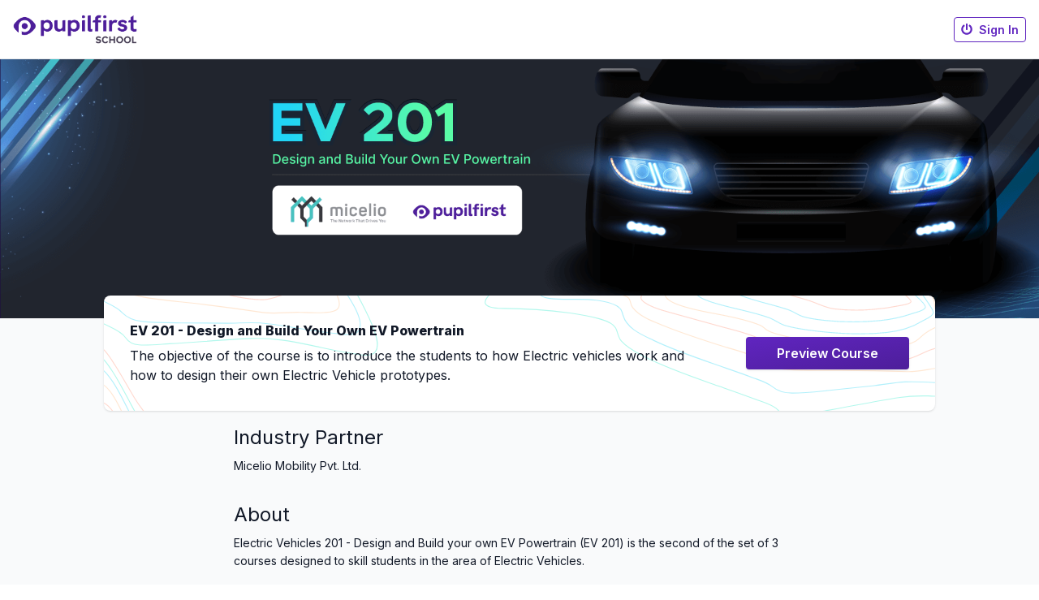

--- FILE ---
content_type: text/css
request_url: https://assets.pupilfirst.com/vite/assets/student-BBbWgSL-.css
body_size: 7038
content:
.student-navbar__links-container{position:relative;transition:all .2s ease-in-out}.student-navbar__links-container:before,.student-navbar__links-container:after{position:absolute;content:"";display:inline-block}.student-navbar__links-container:before{top:-10px;right:23px;border-right:10px solid transparent;border-bottom:10px solid rgb(var(--color-gray-400) / 1);border-left:10px solid transparent;border-bottom-color:rgb(var(--color-gray-400) / 1)}[dir=rtl] .student-navbar__links-container:before{right:auto;left:23px}.student-navbar__links-container:after{top:-9px;right:24px;border-right:9px solid transparent;border-bottom:9px solid rgb(var(--color-gray-100) / 1);border-left:9px solid transparent}[dir=rtl] .student-navbar__links-container:after{right:auto;left:24px}@media (min-width: 768px){.student-navbar__links-container:before,.student-navbar__links-container:after{display:none}}.student-navbar__menu-btn.open .student-navbar__menu-icon .student-navbar__menu-icon-bar{background:transparent}.student-navbar__menu-btn.open .student-navbar__menu-icon .student-navbar__menu-icon-bar:before{transform:rotate(-45deg)}.student-navbar__menu-btn.open .student-navbar__menu-icon .student-navbar__menu-icon-bar:after{transform:rotate(45deg)}.student-navbar__menu-btn.open .student-navbar__menu-icon-bar:before,.student-navbar__menu-btn.open .student-navbar__menu-icon-bar:after{top:0}.student-navbar__menu-icon{cursor:pointer;display:inline-block;position:relative;-webkit-user-select:none;user-select:none}.student-navbar__menu-icon .student-navbar__menu-icon-bar{background:#453c52;display:block;height:2px;position:relative;transition:all .2s;width:20px}.student-navbar__menu-icon .student-navbar__menu-icon-bar:before,.student-navbar__menu-icon .student-navbar__menu-icon-bar:after{background:#453c52;content:"";display:block;height:100%;position:absolute;transition:all .2s;width:100%}.student-navbar__menu-icon .student-navbar__menu-icon-bar:before{top:6px}.student-navbar__menu-icon .student-navbar__menu-icon-bar:after{top:-6px}.student-navbar__notifications-unread-bullet{position:absolute;top:-.125rem;display:block;height:.625rem;width:.625rem;border-radius:9999px;border-width:2px;--tw-border-opacity: 1;border-color:rgb(var(--color-white) / var(--tw-border-opacity));--tw-bg-opacity: 1;background-color:rgb(var(--color-red-500) / var(--tw-bg-opacity));right:4px}.student-navbar__notifications-unread-bullet:before{content:"";position:absolute;top:0;right:0;bottom:0;left:0;display:inline-flex;height:100%;width:100%}@keyframes ping{75%,to{transform:scale(2);opacity:0}}.student-navbar__notifications-unread-bullet:before{animation:ping 1s cubic-bezier(0,0,.2,1) infinite;border-radius:9999px;--tw-bg-opacity: 1;background-color:rgb(var(--color-red-500) / var(--tw-bg-opacity));opacity:.75}.course-show__header-cta-container,.course-show__footer-cta-container{position:relative;background-image:url(https://assets.pupilfirst.com/vite/assets/course-show-footer-cta-bg-dRQfDdMj.svg);background-size:cover;background-repeat:no-repeat}.course-show__cover-default{background-repeat:no-repeat;background-position:center center;background-size:cover}.course-show__cover-default:before{position:absolute;content:" ";top:0;left:0;width:100%;height:100%;display:block;z-index:0;background-color:#0000004d}.course-show__footer-cta-container:before,.course-show__footer-cta-container:after{content:"";background-image:url("data:image/svg+xml;charset=utf8,%3Csvg xmlns='http://www.w3.org/2000/svg' viewBox='0 0 200 200'%3E%3Cpath d='M4.35 2.17A2.18 2.18 0 1 1 2.17 0a2.19 2.19 0 0 1 2.18 2.17zM26.1 23.9a2.18 2.18 0 1 1-2.18-2.17 2.19 2.19 0 0 1 2.18 2.17zm0-21.74A2.18 2.18 0 1 1 23.91 0a2.19 2.19 0 0 1 2.18 2.17zm21.74 0A2.18 2.18 0 1 1 45.65 0a2.19 2.19 0 0 1 2.18 2.17zm0 21.74a2.18 2.18 0 1 1-2.18-2.17 2.19 2.19 0 0 1 2.18 2.17zm0 21.74a2.18 2.18 0 1 1-2.18-2.17 2.19 2.19 0 0 1 2.18 2.17zm21.73 0a2.17 2.17 0 1 1-2.17-2.17 2.18 2.18 0 0 1 2.17 2.17zm0-21.74a2.17 2.17 0 1 1-2.17-2.17 2.18 2.18 0 0 1 2.17 2.17zm0-21.74A2.17 2.17 0 1 1 67.39 0a2.18 2.18 0 0 1 2.17 2.17zm0 65.22a2.17 2.17 0 1 1-2.17-2.17 2.18 2.18 0 0 1 2.17 2.17zM91.3 45.65a2.17 2.17 0 1 1-2.17-2.17 2.18 2.18 0 0 1 2.17 2.17zm0-21.74a2.17 2.17 0 1 1-2.17-2.17 2.18 2.18 0 0 1 2.17 2.17zm0-21.74A2.17 2.17 0 1 1 89.13 0a2.18 2.18 0 0 1 2.17 2.17zm0 65.22a2.17 2.17 0 1 1-2.17-2.17 2.18 2.18 0 0 1 2.17 2.17zm0 21.74A2.17 2.17 0 1 1 89.13 87a2.17 2.17 0 0 1 2.17 2.13zM113 45.65a2.17 2.17 0 1 1-2.17-2.17 2.18 2.18 0 0 1 2.17 2.17zm0-21.74a2.17 2.17 0 1 1-2.17-2.17 2.18 2.18 0 0 1 2.17 2.17zm0-21.74A2.17 2.17 0 1 1 110.87 0 2.18 2.18 0 0 1 113 2.17zm0 65.22a2.17 2.17 0 1 1-2.17-2.17 2.18 2.18 0 0 1 2.17 2.17zm0 21.74a2.17 2.17 0 1 1-2.13-2.13 2.17 2.17 0 0 1 2.13 2.13zm0 21.74a2.17 2.17 0 1 1-2.17-2.17 2.17 2.17 0 0 1 2.17 2.17zm21.74-65.22a2.18 2.18 0 1 1-2.17-2.17 2.18 2.18 0 0 1 2.21 2.17zm0-21.74a2.18 2.18 0 1 1-2.17-2.17 2.18 2.18 0 0 1 2.21 2.17zm0-21.74A2.18 2.18 0 1 1 132.61 0a2.18 2.18 0 0 1 2.17 2.17zm0 65.22a2.18 2.18 0 1 1-2.17-2.17 2.18 2.18 0 0 1 2.21 2.17zm0 21.74a2.18 2.18 0 1 1-2.13-2.13 2.17 2.17 0 0 1 2.17 2.13zm0 21.74a2.18 2.18 0 1 1-2.17-2.17 2.17 2.17 0 0 1 2.21 2.17zm0 21.74a2.18 2.18 0 1 1-2.17-2.18 2.17 2.17 0 0 1 2.21 2.18zm21.74-87a2.18 2.18 0 1 1-2.17-2.17 2.18 2.18 0 0 1 2.21 2.21zm0-21.74a2.18 2.18 0 1 1-2.17-2.17 2.18 2.18 0 0 1 2.21 2.21zm0-21.74A2.18 2.18 0 1 1 154.35 0a2.18 2.18 0 0 1 2.17 2.17zm0 65.22a2.18 2.18 0 1 1-2.17-2.17 2.18 2.18 0 0 1 2.21 2.21zm0 21.74a2.18 2.18 0 1 1-2.13-2.09 2.17 2.17 0 0 1 2.17 2.13zm0 21.74a2.18 2.18 0 1 1-2.17-2.17 2.17 2.17 0 0 1 2.21 2.21zm0 21.74a2.18 2.18 0 1 1-2.17-2.18 2.17 2.17 0 0 1 2.21 2.22zm0 21.74a2.18 2.18 0 1 1-2.17-2.18 2.17 2.17 0 0 1 2.21 2.22zm21.74-108.7a2.18 2.18 0 1 1-2.17-2.17 2.18 2.18 0 0 1 2.21 2.21zm0-21.74a2.18 2.18 0 1 1-2.17-2.17 2.18 2.18 0 0 1 2.21 2.21zm0-21.74A2.18 2.18 0 1 1 176.09 0a2.18 2.18 0 0 1 2.17 2.17zm0 65.22a2.18 2.18 0 1 1-2.17-2.17 2.18 2.18 0 0 1 2.21 2.21zm0 21.74a2.18 2.18 0 1 1-2.13-2.09 2.17 2.17 0 0 1 2.17 2.13zm0 21.74a2.18 2.18 0 1 1-2.17-2.17 2.17 2.17 0 0 1 2.21 2.21zm0 21.74a2.18 2.18 0 1 1-2.17-2.18 2.17 2.17 0 0 1 2.21 2.22zm0 21.74a2.18 2.18 0 1 1-2.17-2.18 2.17 2.17 0 0 1 2.21 2.22zm0 21.74a2.18 2.18 0 1 1-2.17-2.18 2.17 2.17 0 0 1 2.21 2.22zM200 45.65a2.18 2.18 0 1 1-2.17-2.17 2.18 2.18 0 0 1 2.17 2.17zm0-21.74a2.18 2.18 0 1 1-2.17-2.17 2.18 2.18 0 0 1 2.17 2.17zm0-21.74A2.18 2.18 0 1 1 197.83 0 2.18 2.18 0 0 1 200 2.17zm0 65.22a2.18 2.18 0 1 1-2.17-2.17 2.18 2.18 0 0 1 2.17 2.17zm0 21.74a2.18 2.18 0 1 1-2.17-2.13 2.17 2.17 0 0 1 2.17 2.13zm0 21.74a2.18 2.18 0 1 1-2.17-2.17 2.17 2.17 0 0 1 2.17 2.17zm0 21.74a2.18 2.18 0 1 1-2.17-2.18 2.17 2.17 0 0 1 2.17 2.18zm0 21.74a2.18 2.18 0 1 1-2.17-2.18 2.17 2.17 0 0 1 2.17 2.18zm0 21.74a2.18 2.18 0 1 1-2.17-2.18 2.17 2.17 0 0 1 2.17 2.18zm0 21.74a2.18 2.18 0 1 1-2.17-2.18 2.17 2.17 0 0 1 2.17 2.18z' fill='%23d3bff3' fill-rule='evenodd'/%3E%3C/svg%3E");background-repeat:no-repeat;background-size:contain;background-position:center;width:10rem;height:10rem;position:absolute;z-index:-1}.course-show__footer-cta-container:before{left:0;bottom:-30px;transform:rotate(180deg)}.course-show__footer-cta-container:after{right:0;top:-30px}@media (min-width: 1024px){.course-show__footer-cta-container:before{left:-30px}.course-show__footer-cta-container:after{right:-30px}}.course-show__footer-cta-button{min-width:12.5rem}.course-apply__cover-default{background-repeat:no-repeat;background-position:center center;background-size:cover}.course-apply__cover-default:before{position:absolute;content:" ";top:0;left:0;width:100%;height:100%;display:block;z-index:0;background-color:#0003}.leaderboard__header-container{background-color:#fbfafc;background-image:radial-gradient(ellipse at center,#fbfafc80,#fbfafc,#fbfafc),url("data:image/svg+xml,%3Csvg xmlns='http://www.w3.org/2000/svg' xmlns:xlink='http://www.w3.org/1999/xlink' width='50' height='25' viewBox='0 0 50 25'%3E%3Cdefs%3E%3Crect stroke='%23ffffff' stroke-width='0.34' width='1' height='1' id='s'/%3E%3Cpattern id='a' width='2' height='2' patternUnits='userSpaceOnUse'%3E%3Cg stroke='%23ffffff' stroke-width='0.34'%3E%3Crect fill='%23fafafa' width='1' height='1'/%3E%3Crect fill='%23ffffff' width='1' height='1' x='1' y='1'/%3E%3Crect fill='%23f5f5f5' width='1' height='1' y='1'/%3E%3Crect fill='%23f0f0f0' width='1' height='1' x='1'/%3E%3C/g%3E%3C/pattern%3E%3Cpattern id='b' width='5' height='11' patternUnits='userSpaceOnUse'%3E%3Cg fill='%23ebebeb'%3E%3Cuse xlink:href='%23s' x='2' y='0'/%3E%3Cuse xlink:href='%23s' x='4' y='1'/%3E%3Cuse xlink:href='%23s' x='1' y='2'/%3E%3Cuse xlink:href='%23s' x='2' y='4'/%3E%3Cuse xlink:href='%23s' x='4' y='6'/%3E%3Cuse xlink:href='%23s' x='0' y='8'/%3E%3Cuse xlink:href='%23s' x='3' y='9'/%3E%3C/g%3E%3C/pattern%3E%3Cpattern id='c' width='7' height='7' patternUnits='userSpaceOnUse'%3E%3Cg fill='%23e5e5e5'%3E%3Cuse xlink:href='%23s' x='1' y='1'/%3E%3Cuse xlink:href='%23s' x='3' y='4'/%3E%3Cuse xlink:href='%23s' x='5' y='6'/%3E%3Cuse xlink:href='%23s' x='0' y='3'/%3E%3C/g%3E%3C/pattern%3E%3Cpattern id='d' width='11' height='5' patternUnits='userSpaceOnUse'%3E%3Cg fill='%23ffffff'%3E%3Cuse xlink:href='%23s' x='1' y='1'/%3E%3Cuse xlink:href='%23s' x='6' y='3'/%3E%3Cuse xlink:href='%23s' x='8' y='2'/%3E%3Cuse xlink:href='%23s' x='3' y='0'/%3E%3Cuse xlink:href='%23s' x='0' y='3'/%3E%3C/g%3E%3Cg fill='%23e0e0e0'%3E%3Cuse xlink:href='%23s' x='8' y='3'/%3E%3Cuse xlink:href='%23s' x='4' y='2'/%3E%3Cuse xlink:href='%23s' x='5' y='4'/%3E%3Cuse xlink:href='%23s' x='10' y='0'/%3E%3C/g%3E%3C/pattern%3E%3Cpattern id='e' width='47' height='23' patternUnits='userSpaceOnUse'%3E%3Cg fill='%23b08ee6'%3E%3Cuse xlink:href='%23s' x='2' y='5'/%3E%3Cuse xlink:href='%23s' x='23' y='13'/%3E%3Cuse xlink:href='%23s' x='4' y='18'/%3E%3Cuse xlink:href='%23s' x='35' y='9'/%3E%3C/g%3E%3C/pattern%3E%3Cpattern id='f' width='61' height='31' patternUnits='userSpaceOnUse'%3E%3Cg fill='%23b08ee6'%3E%3Cuse xlink:href='%23s' x='16' y='0'/%3E%3Cuse xlink:href='%23s' x='13' y='22'/%3E%3Cuse xlink:href='%23s' x='44' y='15'/%3E%3Cuse xlink:href='%23s' x='12' y='11'/%3E%3C/g%3E%3C/pattern%3E%3C/defs%3E%3Crect fill='url(%23a)' width='50' height='25'/%3E%3Crect fill='url(%23b)' width='50' height='25'/%3E%3Crect fill='url(%23c)' width='50' height='25'/%3E%3Crect fill='url(%23d)' width='50' height='25'/%3E%3Crect fill='url(%23e)' width='50' height='25'/%3E%3Crect fill='url(%23f)' width='50' height='25'/%3E%3C/svg%3E");background-size:cover;background-position:top center;background-repeat:no-repeat}.leaderboard__winner-avatar{margin-left:.5rem;margin-right:.5rem;display:flex;height:4rem;width:4rem;align-items:center;justify-content:center;overflow:hidden;border-radius:9999px;border-width:2px;--tw-border-opacity: 1;border-color:rgb(var(--color-white) / var(--tw-border-opacity));--tw-bg-opacity: 1;background-color:rgb(var(--color-white) / var(--tw-bg-opacity));--tw-shadow: 0 4px 6px -1px rgb(0 0 0 / .1), 0 2px 4px -2px rgb(0 0 0 / .1);--tw-shadow-colored: 0 4px 6px -1px var(--tw-shadow-color), 0 2px 4px -2px var(--tw-shadow-color);box-shadow:var(--tw-ring-offset-shadow, 0 0 #0000),var(--tw-ring-shadow, 0 0 #0000),var(--tw-shadow)}.leaderboard__students-count-container{max-width:16rem}.leaderboard__students-count-container>:first-child{border-inline-end-width:1px;--tw-border-opacity: 1;border-color:rgb(var(--color-gray-300) / var(--tw-border-opacity))}.leaderboard__current-student-row{background-color:#6946ac;color:#fff}.leaderboard__current-student-row .leaderboard__student-affiliation{--tw-text-opacity: 1;color:rgb(var(--color-white) / var(--tw-text-opacity))}.leaderboard__current-student-row>td{border:0}tr.leaderboard__student-row:nth-child(2n){--tw-bg-opacity: 1;background-color:rgb(var(--color-gray-50) / var(--tw-bg-opacity))}.leaderboard__rank-change-icon{width:1rem;vertical-align:middle}.leaderboard__rank-change-new{background-color:#dfe7fe;border-radius:2px;color:#976ae2;text-align:center;padding:1px 6px 2px;font-size:.75rem}.leaderboard__rank-delta{vertical-align:middle;display:inline-block}.policy-header{background-image:url("data:image/svg+xml,%3Csvg width='20' height='20' viewBox='0 0 20 20' xmlns='http://www.w3.org/2000/svg'%3E%3Cg fill='%23f1edf7' fill-opacity='0.6' fill-rule='evenodd'%3E%3Ccircle cx='3' cy='3' r='3'/%3E%3Ccircle cx='13' cy='13' r='3'/%3E%3C/g%3E%3C/svg%3E");background-size:12px}.policy-body ul{margin-inline-start:1rem;margin-top:1rem;list-style-type:disc}.policy-body ol{margin-top:1rem;list-style-type:decimal;padding-inline-start:1.5rem}.policy-body ol[type=a]{list-style-type:lower-alpha}.policy-body ol[type=i]{list-style-type:lower-roman}.policy-body li{padding-bottom:.5rem}.policy-body p{margin-top:.5rem}@media (min-width: 768px){.policy-body ul{margin-inline-start:1.5rem}}.policy-body h1,.policy-body h2,.policy-body h3,.policy-body h4,.policy-body h5,.policy-body h6{margin-top:1rem;margin-bottom:.5rem;font-weight:700}.policy-body h1{font-size:1.25rem;line-height:1.75rem}@media (min-width: 768px){.policy-body h1{font-size:1.875rem;line-height:2.25rem}}.policy-body h2{font-size:1.125rem;line-height:1.75rem}@media (min-width: 768px){.policy-body h2{font-size:1.5rem;line-height:2rem}}.policy-body h3{font-size:1.125rem;line-height:1.75rem}@media (min-width: 768px){.policy-body h3{font-size:1.25rem;line-height:1.75rem}}.policy-body h4,.policy-body h5,.policy-body h6{font-size:1.125rem;line-height:1.75rem}.policy-body a{--tw-text-opacity: 1;color:rgb(var(--color-blue-600) / var(--tw-text-opacity));text-decoration-line:underline}.policy-body a:hover{--tw-text-opacity: 1;color:rgb(var(--color-blue-700) / var(--tw-text-opacity))}.policy-body hr{margin-top:1rem;margin-bottom:1rem}.school-index__cover-default{background-repeat:no-repeat;background-position:center center;background-size:cover}.school-index__about{min-height:12.5rem;background-image:url(https://assets.pupilfirst.com/vite/assets/about-background-DsSUzsKv.svg);background-blend-mode:soft-light}.school-index-featured-courses__header:before{position:absolute;content:"";width:60px;height:5px;border-radius:20px;background-color:rgb(var(--color-primary-500) / 1);top:-14px;left:50%;transform:translate(-50%)}.school-index-course__cover{background-repeat:no-repeat;background-position:center center;background-size:cover}.school-index-course__title-container{background:#0000004d;background:linear-gradient(to bottom,#0000,#0009)}.school-index-course__title{text-shadow:0 1px 1px rgba(0,0,0,.2)}.school-index-course__description{min-height:4.5rem}.user-dashboard-community__cover,.user-dashboard-course__cover{background-repeat:no-repeat;background-position:center center;background-size:cover}.user-dashboard-course__title{text-shadow:0px .5px 1px rgb(var(--color-gray-300) / 1)}.user-dashboard-course__description{min-height:4.5rem}.community-hero__container{height:auto;background-image:url(https://assets.pupilfirst.com/vite/assets/container-background-PU5qAJoi.svg);background-size:cover;background-repeat:no-repeat;background-position:center 10%}@media (min-width: 768px){.community-hero__container{height:18rem}}.community-topic__title{word-break:break-word}.radio-label{cursor:pointer;-webkit-user-select:none;user-select:none}.radio-label span{display:inline-block;vertical-align:middle;transform:translateZ(0)}.radio-label span:first-child{position:relative;margin-inline-end:.75rem;border-radius:9999px;border-width:1px;--tw-border-opacity: 1;border-color:rgb(var(--color-gray-500) / var(--tw-border-opacity));--tw-bg-opacity: 1;background-color:rgb(var(--color-white) / var(--tw-bg-opacity));vertical-align:middle;width:1.125rem;height:1.125rem;transform:scale(1);transition:all .2s ease}.radio-label span:first-child svg{position:absolute;top:0;left:0;fill:none;stroke:rgb(var(--color-white) / 1);stroke-width:2;stroke-linecap:round;stroke-linejoin:round;transition:all .3s ease;transition-delay:.1s}.radio-label span:first-child:before{content:"";display:block;height:100%;width:100%;border-radius:9999px;--tw-bg-opacity: 1;background-color:rgb(var(--color-primary-500) / var(--tw-bg-opacity));opacity:1;transform:scale(0)}.radio-label:hover span:first-child,.radio-input:focus+label span:first-child{--tw-border-opacity: 1;border-color:rgb(var(--color-primary-500) / var(--tw-border-opacity));--tw-bg-opacity: 1;background-color:rgb(var(--color-primary-100) / var(--tw-bg-opacity))}.radio-input{top:6px;left:6px}.radio-input:checked+.radio-label span:first-child{--tw-border-opacity: 1;border-color:rgb(var(--color-primary-500) / var(--tw-border-opacity));--tw-bg-opacity: 1;background-color:rgb(var(--color-primary-500) / var(--tw-bg-opacity));animation:wave .4s ease}.radio-input:checked+.radio-label span:first-child:before{transform:scale(3.5);opacity:0;transition:all .6s ease}@keyframes wave{50%{transform:scale(.9)}}.topics-post-reply-show__replies{position:relative}@media (min-width: 1024px){.topics-post-reply-show__replies:before{position:absolute;content:"";width:16px;height:1px;--tw-bg-opacity: 1;background-color:rgb(var(--color-gray-300) / var(--tw-bg-opacity));left:-16px;bottom:50%;transform:translateY(-50%)}.topics-post-reply-show__replies:last-child:after{position:absolute;content:"";width:2px;height:50%;--tw-bg-opacity: 1;background-color:rgb(var(--color-white) / var(--tw-bg-opacity));left:-18px;bottom:0;top:calc(50% - 1px)}}.topics-post-editor__reply-to-preview{position:relative;overflow:hidden;max-height:8rem}.topics-post-editor__reply-to-preview .topics-post-editor__reply-to-preview-bottom-fadeout{position:absolute;bottom:0;left:0;width:100%;text-align:center;margin:0;padding:30px 0;background-image:linear-gradient(to bottom,transparent,rgb(var(--color-gray-200) / 1))}.topics-post-show__new-reply-container,.topics-post-show__replies-container{position:relative}@media (min-width: 1024px){.topics-post-show__new-reply-container:before,.topics-post-show__replies-container:before{position:absolute;content:"";width:1px;height:100%;--tw-bg-opacity: 1;background-color:rgb(var(--color-gray-300) / var(--tw-bg-opacity));left:24px;top:0;bottom:0}.topics-post-show__new-reply-container:after{position:absolute;content:"";width:16px;height:1px;--tw-bg-opacity: 1;background-color:rgb(var(--color-gray-300) / var(--tw-bg-opacity));left:24px;bottom:50%;transform:translateY(-50%)}}.topics-show__replies-wrapper:not(:last-child) .topics-post-show__post-body{border-bottom-width:1px}.placeholder{display:none}.topics-show__highlighted-item{animation:topicPostGlowing 3s 1;-webkit-animation:topicPostGlowing 3s 1;-moz-animation:topicPostGlowing 3s 1}@keyframes topicPostGlowing{0%{background-color:#fffaf0;box-shadow:0 0 10px #fbd38d}50%{background-color:#fffaf080;box-shadow:0 0 5px #fbd38d}to{background-color:#fffaf000;box-shadow:0 0 #fbd38d}}.quiz-root__answer-selected{--tw-border-opacity: 1;border-color:rgb(var(--color-primary-500) / var(--tw-border-opacity));--tw-bg-opacity: 1;background-color:rgb(var(--color-primary-100) / var(--tw-bg-opacity))}.quiz-root__answer:not(.quiz-root__answer-selected):hover{--tw-text-opacity: 1;color:rgb(var(--color-primary-500) / var(--tw-text-opacity));--tw-shadow: 0 4px 6px -1px rgb(0 0 0 / .1), 0 2px 4px -2px rgb(0 0 0 / .1);--tw-shadow-colored: 0 4px 6px -1px var(--tw-shadow-color), 0 2px 4px -2px var(--tw-shadow-color);box-shadow:var(--tw-ring-offset-shadow, 0 0 #0000),var(--tw-ring-shadow, 0 0 #0000),var(--tw-shadow)}.quiz-root__answer:not(.quiz-root__answer-selected):focus{--tw-text-opacity: 1;color:rgb(var(--color-primary-500) / var(--tw-text-opacity));--tw-shadow: 0 4px 6px -1px rgb(0 0 0 / .1), 0 2px 4px -2px rgb(0 0 0 / .1);--tw-shadow-colored: 0 4px 6px -1px var(--tw-shadow-color), 0 2px 4px -2px var(--tw-shadow-color);box-shadow:var(--tw-ring-offset-shadow, 0 0 #0000),var(--tw-ring-shadow, 0 0 #0000),var(--tw-shadow)}.quiz-root__answer:not(.quiz-root__answer-selected):hover .quiz-root__answer-option-icon{--tw-text-opacity: 1;color:rgb(var(--color-primary-400) / var(--tw-text-opacity))}.quiz-root__answer:not(.quiz-root__answer-selected):focus .quiz-root__answer-option-icon{--tw-text-opacity: 1;color:rgb(var(--color-primary-400) / var(--tw-text-opacity))}.quiz-root__answer-submit-section{background-color:rgb(var(--color-primary-100) / 1)}@media print{.course-curriculum__learn-edit-content-btn,.course-overlay__close{display:none}}.curriculum__submission-comment-hidden:before{content:"";position:absolute;top:0;right:0;bottom:0;left:0;border-bottom-right-radius:.75rem;border-bottom-left-radius:.75rem;background-image:linear-gradient(to bottom,var(--tw-gradient-stops));--tw-gradient-from: transparent var(--tw-gradient-from-position);--tw-gradient-from-position: ;--tw-gradient-to: rgb(0 0 0 / 0) var(--tw-gradient-from-position);--tw-gradient-stops: var(--tw-gradient-from), var(--tw-gradient-to);--tw-gradient-via-position: ;--tw-gradient-to: rgb(var(--color-white) / 0) var(--tw-gradient-to-position);--tw-gradient-stops: var(--tw-gradient-from), rgb(var(--color-white) / .75) var(--tw-gradient-via-position), var(--tw-gradient-to);--tw-gradient-to: rgb(var(--color-white) / 1) var(--tw-gradient-to-position);--tw-gradient-to-position: ;z-index:10}.curriculum__submission-comment-hidden:after{content:"";position:absolute;left:0;right:0;bottom:0;height:1px;width:100%;background-image:linear-gradient(to right,var(--tw-gradient-stops));--tw-gradient-from: transparent var(--tw-gradient-from-position);--tw-gradient-from-position: ;--tw-gradient-to: rgb(0 0 0 / 0) var(--tw-gradient-from-position);--tw-gradient-stops: var(--tw-gradient-from), var(--tw-gradient-to);--tw-gradient-via-position: ;--tw-gradient-to: rgb(var(--color-gray-300) / 0) var(--tw-gradient-to-position);--tw-gradient-stops: var(--tw-gradient-from), rgb(var(--color-gray-300) / 1) var(--tw-gradient-via-position), var(--tw-gradient-to);--tw-gradient-to: transparent var(--tw-gradient-to-position);--tw-gradient-to-position: ;z-index:10}.submission-comments__comment:last-child .submission-comments__line{--tw-bg-opacity: 1;background-color:rgb(var(--color-white) / var(--tw-bg-opacity))}.curriculum-discuss-submission__container:hover .curriculum-discuss-submission__pin-button{display:flex}.curriculum-discuss-submission__container:focus-within .curriculum-discuss-submission__pin-button{display:flex}.curriculum-discuss-submission__container:hover .curriculum-discuss-submission__hide-button{display:flex}.curriculum-discuss-submission__container:focus-within .curriculum-discuss-submission__hide-button{display:flex}.curriculum-discuss-submission__container:hover .curriculum-moderation__report-button:not(.submission-comments__comment .curriculum-moderation__report-button){display:flex}.curriculum-discuss-submission__container:focus-within .curriculum-moderation__report-button:not(.submission-comments__comment .curriculum-moderation__report-button){display:flex}.curriculum-submission__comment:focus-within .curriculum-moderation__report-button{display:flex}.curriculum-discuss-submission__hidden:before{content:"";position:absolute;top:0;right:0;bottom:0;left:0;border-bottom-right-radius:.75rem;border-bottom-left-radius:.75rem;background-image:linear-gradient(to bottom,var(--tw-gradient-stops));--tw-gradient-from: transparent var(--tw-gradient-from-position);--tw-gradient-from-position: ;--tw-gradient-to: rgb(0 0 0 / 0) var(--tw-gradient-from-position);--tw-gradient-stops: var(--tw-gradient-from), var(--tw-gradient-to);--tw-gradient-via-position: ;--tw-gradient-to: rgb(var(--color-white) / 0) var(--tw-gradient-to-position);--tw-gradient-stops: var(--tw-gradient-from), rgb(var(--color-white) / .75) var(--tw-gradient-via-position), var(--tw-gradient-to);--tw-gradient-to: rgb(var(--color-white) / 1) var(--tw-gradient-to-position);--tw-gradient-to-position: ;z-index:12}.curriculum-discuss-submission__hidden:after{content:"";position:absolute;left:0;right:0;bottom:0;height:1px;width:100%;background-image:linear-gradient(to right,var(--tw-gradient-stops));--tw-gradient-from: transparent var(--tw-gradient-from-position);--tw-gradient-from-position: ;--tw-gradient-to: rgb(0 0 0 / 0) var(--tw-gradient-from-position);--tw-gradient-stops: var(--tw-gradient-from), var(--tw-gradient-to);--tw-gradient-via-position: ;--tw-gradient-to: rgb(var(--color-gray-300) / 0) var(--tw-gradient-to-position);--tw-gradient-stops: var(--tw-gradient-from), rgb(var(--color-gray-300) / 1) var(--tw-gradient-via-position), var(--tw-gradient-to);--tw-gradient-to: transparent var(--tw-gradient-to-position);--tw-gradient-to-position: ;z-index:12}.grade-bar__track{display:flex;background-color:#f4f4f480;border:1px solid #d8d8d8;border-radius:3rem;box-shadow:0 2px 4px #0000000d;overflow:hidden}.grade-bar__track>.grade-bar__grade-pill:not(:last-child),.grade-bar__track>.grade-bar__track:not(:last-child)>.grade-bar__grade-pill{border-top-right-radius:0;border-bottom-right-radius:0}.grade-bar__track>.grade-bar__grade-pill:not(:first-child),.grade-bar__track>.grade-bar__track:not(:first-child)>.grade-bar__grade-pill{border-top-left-radius:0;border-bottom-left-radius:0}.grade-bar__grade-label{font-weight:700}.grade-bar__grade-pill{position:relative;width:100%;padding:4px;overflow:hidden;color:#999;background-color:#fafafa;text-align:center;font-weight:700;cursor:pointer}.grade-bar__grade-pill:before{position:absolute;content:"";right:0;top:0;z-index:2;width:1px;height:100%;background-color:#d8d8d8}.grade-bar__grade-pill:last-child:before{width:0}.grade-bar__grade-pill--completed{color:#fff;background-color:#0f9d58}.grade-bar__grade-pill--rejected{color:#fff;background-color:#f55151}.grade-bar__grade-pill--selectable-pass:hover,.grade-bar__grade-pill--selectable-pass:focus{color:#fff;background-color:#0f9d58}.grade-bar__grade-pill--selectable-fail:hover,.grade-bar__grade-pill--selectable-fail:focus{color:#fff;background-color:#f55151}.grade-bar__criterion-name{font-size:.75rem}.grade-bar__grade{font-size:.75rem;color:#999}.grade-bar__save-container{padding:0 15px}.grade-bar__header{display:flex;justify-content:space-between}.curriculum__submission-feedback-container:after{position:relative;display:block;content:"";margin:40px auto 0;width:120px;height:8px;background-image:url("data:image/svg+xml;charset=utf8,%3Csvg xmlns='http://www.w3.org/2000/svg' viewBox='0 0 90 3'%3E%3Cpath d='M32.5 1.5a.5.5 0 0 1-.5.5H1a.5.5 0 0 1 0-1h31a.5.5 0 0 1 .5.5zM89 1H58a.5.5 0 0 0 0 1h31a.5.5 0 0 0 0-1zM38.5 0A1.5 1.5 0 1 0 40 1.5 1.5 1.5 0 0 0 38.5 0zM45 0a1.5 1.5 0 1 0 1.5 1.5A1.5 1.5 0 0 0 45 0zm6.5 0A1.5 1.5 0 1 0 53 1.5 1.5 1.5 0 0 0 51.5 0z' fill='%23e3e2e8'/%3E%3C/svg%3E");background-repeat:no-repeat;background-size:contain;background-position:center}.curriculum__submission-feedback-container:last-child:after{content:none}@media (min-width: 768px){.curriculum__submission-feedback-container:after{margin:48px auto 0}}.curriculum-submission-comments__container .submission-comments__line{display:none}.course-overlay__header-container{max-width:48rem}@media (min-width: 1280px){.course-overlay__header-container{max-width:60rem}}.course-overlay__header-title-card{border-radius:.5rem;border-width:1px;border-color:transparent;--tw-text-opacity: 1;color:rgb(var(--color-gray-900) / var(--tw-text-opacity))}@media (min-width: 1024px){.course-overlay__header-title-card{border-top-left-radius:0;border-top-right-radius:0;border-top-width:0px}}.course-overlay__header-title-card--pending{--tw-border-opacity: 1;border-color:rgb(var(--color-orange-400) / var(--tw-border-opacity));--tw-bg-opacity: 1;background-color:rgb(var(--color-orange-100) / var(--tw-bg-opacity))}.course-overlay__header-title-card--pending-review{--tw-border-opacity: 1;border-color:rgb(var(--color-blue-400) / var(--tw-border-opacity));--tw-bg-opacity: 1;background-color:rgb(var(--color-blue-100) / var(--tw-bg-opacity))}.course-overlay__header-title-card--completed{--tw-border-opacity: 1;border-color:rgb(var(--color-green-400) / var(--tw-border-opacity));--tw-bg-opacity: 1;background-color:rgb(var(--color-green-100) / var(--tw-bg-opacity))}.course-overlay__header-title-card--rejected{--tw-border-opacity: 1;border-color:rgb(var(--color-red-400) / var(--tw-border-opacity));--tw-bg-opacity: 1;background-color:rgb(var(--color-red-100) / var(--tw-bg-opacity))}.course-overlay__header-title-card--locked{--tw-border-opacity: 1;border-color:rgb(var(--color-gray-600) / var(--tw-border-opacity));--tw-bg-opacity: 1;background-color:rgb(var(--color-gray-50) / var(--tw-bg-opacity))}.course-overlay__close{left:1.5rem;top:-2rem}@media (min-width: 1024px){.course-overlay__close{left:-5rem;top:0}}.course-overlay__close--pending{--tw-border-opacity: 1;border-color:rgb(var(--color-orange-400) / var(--tw-border-opacity));--tw-bg-opacity: 1;background-color:rgb(var(--color-orange-100) / var(--tw-bg-opacity));--tw-text-opacity: 1;color:rgb(var(--color-orange-700) / var(--tw-text-opacity))}.course-overlay__close--pending-review{--tw-border-opacity: 1;border-color:rgb(var(--color-blue-400) / var(--tw-border-opacity));--tw-bg-opacity: 1;background-color:rgb(var(--color-blue-100) / var(--tw-bg-opacity));--tw-text-opacity: 1;color:rgb(var(--color-blue-800) / var(--tw-text-opacity))}.course-overlay__close--completed{--tw-border-opacity: 1;border-color:rgb(var(--color-green-400) / var(--tw-border-opacity));--tw-bg-opacity: 1;background-color:rgb(var(--color-green-100) / var(--tw-bg-opacity));--tw-text-opacity: 1;color:rgb(var(--color-green-800) / var(--tw-text-opacity))}.course-overlay__close--rejected{--tw-border-opacity: 1;border-color:rgb(var(--color-red-400) / var(--tw-border-opacity));--tw-bg-opacity: 1;background-color:rgb(var(--color-red-100) / var(--tw-bg-opacity));--tw-text-opacity: 1;color:rgb(var(--color-red-800) / var(--tw-text-opacity))}.course-overlay__close--locked{--tw-border-opacity: 1;border-color:rgb(var(--color-gray-600) / var(--tw-border-opacity));--tw-bg-opacity: 1;background-color:rgb(var(--color-gray-50) / var(--tw-bg-opacity));--tw-text-opacity: 1;color:rgb(var(--color-gray-800) / var(--tw-text-opacity))}@media (min-width: 1024px){[class*=course-overlay__close--]{--tw-border-opacity: 1;border-color:rgb(var(--color-gray-300) / var(--tw-border-opacity));--tw-bg-opacity: 1;background-color:rgb(var(--color-white) / var(--tw-bg-opacity));--tw-text-opacity: 1;color:rgb(var(--color-gray-600) / var(--tw-text-opacity))}}.complete-button-selected{animation:completeButtonGlowing .5s ease-in;--tw-border-opacity: 1;border-color:rgb(var(--color-focusColor-400) / var(--tw-border-opacity))}.course-overlay__body-tab-item{border-top-left-radius:.5rem;border-top-right-radius:.5rem;border-width:1px;--tw-border-opacity: 1;border-color:rgb(var(--color-gray-300) / var(--tw-border-opacity))}.course-overlay__body-tab-item:not(:last-child){margin-inline-end:.25rem}.course-overlay__body-tab-item--selected{--tw-bg-opacity: 1;background-color:rgb(var(--color-white) / var(--tw-bg-opacity));--tw-text-opacity: 1;color:rgb(var(--color-primary-500) / var(--tw-text-opacity));border-bottom-color:transparent}.course-overlay__prerequisite-targets:before{content:"";position:absolute;top:0;bottom:0;--tw-bg-opacity: 1;background-color:rgb(var(--color-primary-400) / var(--tw-bg-opacity));left:50%;transform:translate(-50%);width:3px;z-index:0}.course-overlay__skeleton-line-placeholder-sm{border-radius:9999px;--tw-bg-opacity: 1;background-color:rgb(var(--color-gray-50) / var(--tw-bg-opacity));height:.625rem}.course-overlay__skeleton-line-placeholder-md{border-radius:9999px;--tw-bg-opacity: 1;background-color:rgb(var(--color-gray-50) / var(--tw-bg-opacity));height:1rem}.course-overlay__skeleton-image-placeholder{margin-top:1.25rem;height:12rem;border-radius:.5rem;--tw-bg-opacity: 1;background-color:rgb(var(--color-gray-50) / var(--tw-bg-opacity))}.skeleton-animate{animation:skeletonShimmer 3s infinite linear;background:linear-gradient(to right,rgb(var(--color-gray-100) / 1),rgb(var(--color-gray-200) / 1),rgb(var(--color-gray-100) / 1));background-size:1000px 100%}@keyframes skeletonShimmer{0%{background-position:-1000px 0}to{background-position:1000px 0}}@keyframes completeButtonGlowing{0%{box-shadow:0 0 20px rgb(var(--color-focusColor-400) / 1)}50%{box-shadow:0 0 10px rgb(var(--color-focusColor-400) / 1)}to{box-shadow:0 0 rgb(var(--color-focusColor-400) / 1)}}@media print{.curriculum-overlay__learn-submit-btn,.curriculum-overlay__learn-auto-verify-btn{display:none}}.curriculum__target-group-container:not(:last-child):before{content:"";position:absolute;top:0;--tw-bg-opacity: 1;background-color:rgb(var(--color-primary-400) / var(--tw-bg-opacity));bottom:-80px;left:50%;transform:translate(-50%);width:3px;z-index:0}.curriculum__target-status{display:flex;align-items:center;white-space:nowrap;border-radius:.25rem;border-width:1px;font-size:.75rem;line-height:1rem;font-weight:600}.curriculum__target-status--pending-review{--tw-border-opacity: 1;border-color:rgb(var(--color-blue-500) / var(--tw-border-opacity));--tw-bg-opacity: 1;background-color:rgb(var(--color-blue-100) / var(--tw-bg-opacity));--tw-text-opacity: 1;color:rgb(var(--color-blue-800) / var(--tw-text-opacity))}.curriculum__target-status--completed{--tw-border-opacity: 1;border-color:rgb(var(--color-green-500) / var(--tw-border-opacity));--tw-bg-opacity: 1;background-color:rgb(var(--color-green-100) / var(--tw-bg-opacity));--tw-text-opacity: 1;color:rgb(var(--color-green-800) / var(--tw-text-opacity))}.curriculum__target-status--rejected{--tw-border-opacity: 1;border-color:rgb(var(--color-red-500) / var(--tw-border-opacity));--tw-bg-opacity: 1;background-color:rgb(var(--color-red-100) / var(--tw-bg-opacity));--tw-text-opacity: 1;color:rgb(var(--color-red-800) / var(--tw-text-opacity))}.curriculum__target-status--locked{--tw-border-opacity: 1;border-color:rgb(var(--color-gray-600) / var(--tw-border-opacity));--tw-bg-opacity: 1;background-color:rgb(var(--color-gray-50) / var(--tw-bg-opacity));--tw-text-opacity: 1;color:rgb(var(--color-gray-800) / var(--tw-text-opacity))}.courses-curriculum__target-container:hover .courses-curriculum__target-quick-link{--tw-border-opacity: 1;border-color:rgb(var(--color-gray-300) / var(--tw-border-opacity));--tw-text-opacity: 1;color:rgb(var(--color-gray-600) / var(--tw-text-opacity))}.courses-curriculum__target-container:hover .courses-curriculum__target-quick-link:hover{--tw-text-opacity: 1;color:rgb(var(--color-primary-500) / var(--tw-text-opacity))}.courses-report-overview__doughnut-chart-container{display:flex;height:100%;border-radius:.5rem;padding:1rem;--tw-shadow: 0 1px 3px 0 rgb(0 0 0 / .1), 0 1px 2px -1px rgb(0 0 0 / .1);--tw-shadow-colored: 0 1px 3px 0 var(--tw-shadow-color), 0 1px 2px -1px var(--tw-shadow-color);box-shadow:var(--tw-ring-offset-shadow, 0 0 #0000),var(--tw-ring-shadow, 0 0 #0000),var(--tw-shadow)}.courses-report-overview__pie-chart-container{width:100%;overflow:hidden;border-radius:.5rem;--tw-bg-opacity: 1;background-color:rgb(var(--color-gray-100) / var(--tw-bg-opacity))}.courses-report-overview__doughnut-chart{display:block;max-width:100%;height:72px}.courses-report-overview__doughnut-chart-bg{fill:none;stroke-width:2}.courses-report-overview__doughnut-chart-stroke{fill:none;stroke-width:3;stroke-linecap:butt;animation:progress .5s ease-out forwards}.courses-milestone-complete__doughnut-chart{display:block;max-width:100%;height:18px}.courses-milestone-complete__doughnut-chart-bg{fill:none;stroke-width:4}.courses-milestone-complete__doughnut-chart-stroke{fill:none;stroke-width:4;stroke-linecap:butt;animation:progress .5s ease-out forwards}.courses-report-overview__doughnut-chart.purple .courses-report-overview__doughnut-chart-bg{stroke:#d3bff3}.courses-milestone-complete__doughnut-chart .courses-milestone-complete__doughnut-chart-bg{stroke:#d1d5db}.courses-report-overview__doughnut-chart.pink .courses-report-overview__doughnut-chart-bg{stroke:#fcb5d0}.courses-report-overview__doughnut-chart.purple .courses-report-overview__doughnut-chart-stroke{stroke:rgb(var(--color-primary-500) / 1)}.courses-milestone-complete__doughnut-chart .courses-milestone-complete__doughnut-chart-stroke{stroke:#16a34a}.courses-report-overview__doughnut-chart.pink .courses-report-overview__doughnut-chart-stroke{stroke:#f61067}.courses-report-overview__doughnut-chart-text{font-size:.45rem;text-anchor:middle}.courses-report-overview__doughnut-chart.purple .courses-report-overview__doughnut-chart-text{fill:rgb(var(--color-primary-500) / 1)}.courses-report-overview__doughnut-chart.pink .courses-report-overview__doughnut-chart-text{fill:#f95392}.courses-report-overview__pie-chart{width:24px;height:24px;transform:rotate(-90deg);border-radius:50%}.courses-report-overview__pie-chart--pass{--tw-bg-opacity: 1;background-color:rgb(var(--color-green-200) / var(--tw-bg-opacity))}.courses-report-overview__pie-chart--fail{background:rgb(var(--color-orange-200) / 1)}.courses-report-overview__pie-chart .courses-report-overview__pie-chart-circle{stroke-width:32}.courses-report-overview__pie-chart-circle--pass{fill:rgb(var(--color-green-200) / 1);stroke:rgb(var(--color-green-500) / 1)}.courses-report-overview__pie-chart-circle--fail{fill:rgb(var(--color-orange-200) / 1);stroke:rgb(var(--color-orange-500) / 1)}.course-report__category-tab{position:relative}.course-report__category-tab>:first-child{border-start-start-radius:.5rem;border-end-start-radius:.5rem;border-inline-end-width:1px;--tw-border-opacity: 1;border-color:rgb(var(--color-gray-300) / var(--tw-border-opacity))}.course-report__category-tab>:last-child{border-start-end-radius:.5rem;border-end-end-radius:.5rem}.faculty-card__avatar-container{background-image:url(https://assets.pupilfirst.com/vite/assets/faculty-card__bg-pattern-DBVO8A2C.svg);background-repeat:no-repeat;background-size:cover;background-position:center center}.course-review-root__submissions-list-container{flex:1 1 0%}@media (min-width: 768px){.course-review-root__submissions-list-container{overflow-y:auto}}.course-review-root__submissions-list-container{overflow-anchor:none}.checklist-editor__checklist-item-title{width:100%;-webkit-appearance:none;-moz-appearance:none;appearance:none;overflow:hidden;border-radius:.25rem;border-width:1px;--tw-border-opacity: 1;border-color:rgb(var(--color-gray-300) / var(--tw-border-opacity));padding:.75rem 1rem;font-size:1rem;line-height:1.5rem;font-weight:600;line-height:1.25}.checklist-editor__checklist-result-item-title{width:100%;-webkit-appearance:none;-moz-appearance:none;appearance:none;border-top-left-radius:.25rem;border-top-right-radius:.25rem;border-width:1px;--tw-border-opacity: 1;border-color:rgb(var(--color-gray-300) / var(--tw-border-opacity));padding-top:.75rem;padding-bottom:.75rem;padding-inline-start:1rem;padding-inline-end:2.5rem;font-size:.875rem;line-height:1.25rem;font-weight:600;line-height:1.25;border-bottom-color:transparent}.checklist-editor__checklist-result-item-title:focus{border-bottom-color:rgb(var(--color-primary-300) / 1)}.checklist-editor__add-result-btn:hover .checklist-editor__add-result-btn-check,.checklist-editor__add-result-btn:focus .checklist-editor__add-result-btn-check{--tw-border-opacity: 1;border-color:rgb(var(--color-gray-500) / var(--tw-border-opacity));--tw-bg-opacity: 1;background-color:rgb(var(--color-white) / var(--tw-bg-opacity));--tw-shadow: 0 1px 3px 0 rgb(0 0 0 / .1), 0 1px 2px -1px rgb(0 0 0 / .1);--tw-shadow-colored: 0 1px 3px 0 var(--tw-shadow-color), 0 1px 2px -1px var(--tw-shadow-color);box-shadow:var(--tw-ring-offset-shadow, 0 0 #0000),var(--tw-ring-shadow, 0 0 #0000),var(--tw-shadow)}.checklist-editor__add-result-btn:hover .checklist-editor__add-result-btn-text,.checklist-editor__add-result-btn:focus .checklist-editor__add-result-btn-text{--tw-border-opacity: 1;border-color:rgb(var(--color-primary-500) / var(--tw-border-opacity));--tw-bg-opacity: 1;background-color:rgb(var(--color-white) / var(--tw-bg-opacity));--tw-text-opacity: 1;color:rgb(var(--color-primary-500) / var(--tw-text-opacity));--tw-shadow: 0 4px 6px -1px rgb(0 0 0 / .1), 0 2px 4px -2px rgb(0 0 0 / .1);--tw-shadow-colored: 0 4px 6px -1px var(--tw-shadow-color), 0 2px 4px -2px var(--tw-shadow-color);box-shadow:var(--tw-ring-offset-shadow, 0 0 #0000),var(--tw-ring-shadow, 0 0 #0000),var(--tw-shadow)}.submission-info__tab{position:relative}.submission-info__tab:before{content:"";top:50%;position:absolute;inset-inline-start:0px;height:75%;width:.25rem;--tw-translate-y: -50%;transform:translate(var(--tw-translate-x),var(--tw-translate-y)) rotate(var(--tw-rotate)) skew(var(--tw-skew-x)) skewY(var(--tw-skew-y)) scaleX(var(--tw-scale-x)) scaleY(var(--tw-scale-y));border-start-end-radius:.375rem;border-end-end-radius:.375rem}.submission-info__tab-deleted:before{--tw-bg-opacity: 1;background-color:rgb(var(--color-gray-500) / var(--tw-bg-opacity))}.submission-info__tab-deleted{background-image:linear-gradient(120deg,#fff 25%,#f7f5fa 25%,#f7f5fa 50%,#fff 50%,#fff 75%,#f7f5fa 75%,#f7f5fa);background-size:13.86px 24px}.submission-info__tab-pending:before{--tw-bg-opacity: 1;background-color:rgb(var(--color-yellow-500) / var(--tw-bg-opacity))}.submission-info__tab-completed:before{--tw-bg-opacity: 1;background-color:rgb(var(--color-green-500) / var(--tw-bg-opacity))}.submission-info__tab-rejected:before{--tw-bg-opacity: 1;background-color:rgb(var(--color-red-500) / var(--tw-bg-opacity))}.course-review-editor__grade-bar>.course-review-editor__grade-pill{border-width:1px;border-inline-end-width:0px}.course-review-editor__grade-bar>.course-review-editor__grade-pill:first-child{border-start-start-radius:.5rem;border-end-start-radius:.5rem}.course-review-editor__grade-bar>.course-review-editor__grade-pill:last-child{border-start-end-radius:.5rem;border-end-end-radius:.5rem;border-inline-end-width:1px}.course-review-editor__status-pulse{box-shadow:0 0 #ed893666;animation:grade-status-pulse 1.25s infinite}.toggle-button__group{position:relative;border-radius:.25rem;--tw-bg-opacity: 1;background-color:rgb(var(--color-white) / var(--tw-bg-opacity));line-height:1.625}.toggle-button__button{width:50%;border-width:1px;--tw-border-opacity: 1;border-color:rgb(var(--color-gray-300) / var(--tw-border-opacity));padding:.25rem 1.5rem;font-size:.875rem;line-height:1.25rem;font-weight:500;--tw-text-opacity: 1;color:rgb(var(--color-gray-600) / var(--tw-text-opacity))}.toggle-button__button:focus{--tw-ring-offset-shadow: var(--tw-ring-inset) 0 0 0 var(--tw-ring-offset-width) var(--tw-ring-offset-color);--tw-ring-shadow: var(--tw-ring-inset) 0 0 0 calc(1px + var(--tw-ring-offset-width)) var(--tw-ring-color);box-shadow:var(--tw-ring-offset-shadow),var(--tw-ring-shadow),var(--tw-shadow, 0 0 #0000);--tw-ring-inset: inset;--tw-ring-opacity: 1;--tw-ring-color: rgb(var(--color-focusColor-500) / var(--tw-ring-opacity))}.toggle-button__button{transition:.3s cubic-bezier(0,0,0,1)}.toggle-button__button:first-child{border-start-start-radius:.25rem;border-end-start-radius:.25rem}.toggle-button__button:last-child{border-start-end-radius:.25rem;border-end-end-radius:.25rem}.toggle-button__button:not(:last-of-type){border-inline-end-color:transparent}.toggle-button__button:hover{--tw-bg-opacity: 1;background-color:rgb(var(--color-gray-50) / var(--tw-bg-opacity));--tw-text-opacity: 1;color:rgb(var(--color-gray-900) / var(--tw-text-opacity))}.toggle-button__button:focus{--tw-text-opacity: 1;color:rgb(var(--color-gray-900) / var(--tw-text-opacity));outline:2px solid transparent;outline-offset:2px}.toggle-button__button--active{--tw-border-opacity: 1;border-color:rgb(var(--color-primary-500) / var(--tw-border-opacity));--tw-bg-opacity: 1;background-color:rgb(var(--color-primary-100) / var(--tw-bg-opacity));--tw-text-opacity: 1;color:rgb(var(--color-primary-600) / var(--tw-text-opacity))}.toggle-button__button--active:not(:last-of-type){border-inline-end-color:currentColor}@keyframes grade-status-pulse{0%{box-shadow:0 0 #ed893666}70%{box-shadow:0 0 0 10px #ed893600}to{box-shadow:0 0 #ed893600}}.next-submission-button{animation:next-submission-button__slide-up .5s ease-in-out}@keyframes next-submission-button__slide-up{0%{transform:translateY(100%)}to{transform:translateY(0)}}.student-overlay__doughnut-chart-container{display:flex;height:100%;flex-direction:column;border-radius:.5rem;padding:1rem;--tw-shadow: 0 1px 3px 0 rgb(0 0 0 / .1), 0 1px 2px -1px rgb(0 0 0 / .1);--tw-shadow-colored: 0 1px 3px 0 var(--tw-shadow-color), 0 1px 2px -1px var(--tw-shadow-color);box-shadow:var(--tw-ring-offset-shadow, 0 0 #0000),var(--tw-ring-shadow, 0 0 #0000),var(--tw-shadow)}.student-overlay__pie-chart-container{width:100%;overflow:hidden;border-radius:.5rem;--tw-bg-opacity: 1;background-color:rgb(var(--color-gray-50) / var(--tw-bg-opacity))}.student-overlay__doughnut-chart{display:block;max-width:100%;max-height:72px}.student-overlay__doughnut-chart-bg{fill:none;stroke-width:2}.student-overlay__doughnut-chart-stroke{fill:none;stroke-width:3;stroke-linecap:butt;animation:progress .5s ease-out forwards}@keyframes progress{0%{stroke-dasharray:0 100}}.student-overlay__doughnut-chart.purple .student-overlay__doughnut-chart-bg{stroke:#d3bff3}.student-overlay__doughnut-chart.pink .student-overlay__doughnut-chart-bg{stroke:#fcb5d0}.student-overlay__doughnut-chart.purple .student-overlay__doughnut-chart-stroke{stroke:rgb(var(--color-primary-500) / 1)}.student-overlay__doughnut-chart.pink .student-overlay__doughnut-chart-stroke{stroke:#f61067}.student-overlay__doughnut-chart-text{font-size:.45rem;text-anchor:middle}.student-overlay__doughnut-chart.purple .student-overlay__doughnut-chart-text{fill:rgb(var(--color-primary-500) / 1)}.student-overlay__doughnut-chart.pink .student-overlay__doughnut-chart-text{fill:#f95392}.student-overlay__pie-chart{width:24px;height:24px;transform:rotate(-90deg);border-radius:50%}.student-overlay__pie-chart--pass{background:rgb(var(--color-green-200) / 1)}.student-overlay__pie-chart--fail{background:rgb(var(--color-orange-200) / 1)}.student-overlay__pie-chart .student-overlay__pie-chart-circle{stroke-width:32}.student-overlay__pie-chart-circle--pass{fill:rgb(var(--color-green-200) / 1);stroke:rgb(var(--color-green-500) / 1)}.student-overlay__pie-chart-circle--fail{fill:rgb(var(--color-orange-200) / 1);stroke:rgb(var(--color-orange-500) / 1)}.app-router-nav__course-cover{background-repeat:no-repeat;background-position:center center;background-size:cover}.approuter-nav__sidebar{position:relative;width:18rem}.app-router-navbar__secondary-nav{width:14rem}.app-router-navbar__primary-nav-link{display:flex;align-items:center;font-size:.875rem;line-height:1.25rem;font-weight:500;--tw-text-opacity: 1;color:rgb(var(--color-gray-800) / var(--tw-text-opacity));position:relative}.app-router-navbar__primary-nav-link:hover{--tw-bg-opacity: 1;background-color:rgb(var(--color-gray-50) / var(--tw-bg-opacity));--tw-text-opacity: 1;color:rgb(var(--color-primary-500) / var(--tw-text-opacity))}.app-router-navbar__primary-nav-link--active{border-radius:.25rem;--tw-bg-opacity: 1;background-color:rgb(var(--color-primary-100) / var(--tw-bg-opacity));font-weight:600;--tw-text-opacity: 1;color:rgb(var(--color-primary-500) / var(--tw-text-opacity))}.app-router-navbar__primary-nav-link--active:before{content:"";width:3px;height:20px;position:absolute;top:50%;inset-inline-start:0px;transform:translateY(-50%);border-radius:2px;animation:scale .3s ease-out;--tw-bg-opacity: 1;background-color:rgb(var(--color-primary-500) / var(--tw-bg-opacity))}.app-router-navbar__primary-nav-link--active:hover{--tw-bg-opacity: 1;background-color:rgb(var(--color-gray-200) / var(--tw-bg-opacity));--tw-text-opacity: 1;color:rgb(var(--color-primary-500) / var(--tw-text-opacity))}@keyframes scale{0%{transform:scale(.5);top:60%}to{transform:scale(1);top:30%}}


--- FILE ---
content_type: text/css
request_url: https://assets.pupilfirst.com/vite/assets/shared-Bmp8u2aK.css
body_size: 2836
content:
*,*:before,*:after{box-sizing:border-box}.toggle-label{position:relative;display:block;height:1.25rem;width:2.5rem;cursor:pointer;-webkit-tap-highlight-color:transparent;transform:translateZ(0)}.toggle-label:before{content:"";display:block;--tw-bg-opacity: 1;background-color:rgb(var(--color-gray-500) / var(--tw-bg-opacity));position:relative;top:3px;left:3px;width:34px;height:14px;border-radius:8px;transition:background .2s ease}.toggle-label span{position:absolute;top:0;inset-inline-start:0px;display:block;height:1.25rem;width:1.25rem;border-radius:9999px;--tw-bg-opacity: 1;background-color:rgb(var(--color-white) / var(--tw-bg-opacity));--tw-shadow: 0 4px 6px -1px rgb(0 0 0 / .1), 0 2px 4px -2px rgb(0 0 0 / .1);--tw-shadow-colored: 0 4px 6px -1px var(--tw-shadow-color), 0 2px 4px -2px var(--tw-shadow-color);box-shadow:var(--tw-ring-offset-shadow, 0 0 #0000),var(--tw-ring-shadow, 0 0 #0000),var(--tw-shadow);transition:all .2s ease}.toggle-label span:before{content:"";pointer-events:none;position:absolute;display:block;height:3.5rem;width:3.5rem;border-radius:9999px;--tw-bg-opacity: 1;background-color:rgb(var(--color-primary-400) / var(--tw-bg-opacity));opacity:1;margin:-18px;transform:scale(0)}.toggle-input:checked+.toggle-label:before{--tw-bg-opacity: 1;background-color:rgb(var(--color-primary-400) / var(--tw-bg-opacity))}.toggle-input:checked+.toggle-label span{--tw-bg-opacity: 1;background-color:rgb(var(--color-primary-500) / var(--tw-bg-opacity));transform:translate(20px);transition:all .2s cubic-bezier(.8,.4,.3,1.25),background .15s ease;box-shadow:0 3px 8px #4f2edc33}.toggle-input:checked+.toggle-label span:before{transform:scale(1);opacity:0;transition:all .4s ease}.blanket{bottom:0;left:0;position:fixed;right:0;top:0;z-index:500;animation-name:blanket-animation .4s cubic-bezier(.63,.34,0,1) normal}@keyframes blanket-animation{0%{background:#091e4200}to{background:#091e428a}}@keyframes slideIn{0%{right:-9999px}}@keyframes slideIn--rtl{0%{left:-9999px}}[dir=rtl] .drawer-right{left:0;right:auto;animation:slideIn--rtl .3s cubic-bezier(.63,.34,0,1) normal}.drawer-right{--tw-bg-opacity: 1;background-color:rgb(var(--color-white) / var(--tw-bg-opacity));display:flex;height:100vh;right:0;position:fixed;top:0;width:100%;z-index:501;animation:slideIn .3s cubic-bezier(.63,.34,0,1) normal}.community-ask-button-container:before{position:absolute;content:"";height:2px;top:50%;transform:translateY(-50%);background:#fff;background:linear-gradient(90deg,#fff0,#bfb8cc,#fff0);width:100%}@media (min-width: 768px){.drawer-right{width:80%}}@media (min-width: 1280px){.drawer-right{width:48rem}.drawer-right-large{width:64rem}}[dir=rtl] .drawer-right__close{right:-52px;z-index:-1}.drawer-right__close{left:-52px;z-index:-1}.drawer-right-form{overflow-x:hidden;overflow-y:scroll;--tw-bg-opacity: 1;background-color:rgb(var(--color-white) / var(--tw-bg-opacity));font-size:.875rem;line-height:1.25rem}.drawer-right-form__error-msg{margin-top:.25rem;display:inline-flex;align-items:center;border-radius:.25rem;--tw-bg-opacity: 1;background-color:rgb(var(--color-red-100) / var(--tw-bg-opacity));padding-left:.25rem;padding-right:.25rem;padding-top:1px;padding-bottom:1px;font-size:.75rem;line-height:1rem;font-weight:500;--tw-text-opacity: 1;color:rgb(var(--color-red-600) / var(--tw-text-opacity))}.sa-toggle__menu-btn{display:inline-block;cursor:pointer;padding:1rem;transition-property:opacity,filter;transition-duration:.15s;transition-timing-function:linear;overflow:visible}.sa-toggle__menu-btn:hover,.sa-toggle__menu-btn.is-active:hover{opacity:.7}.sa-toggle__menu-btn.is-active .sa-toggle__menu-btn-inner,.sa-toggle__menu-btn.is-active .sa-toggle__menu-btn-inner:before,.sa-toggle__menu-btn.is-active .sa-toggle__menu-btn-inner:after{--tw-bg-opacity: 1;background-color:rgb(var(--color-gray-800) / var(--tw-bg-opacity))}.sa-toggle__menu-btn-box{width:20px;height:14px;position:relative;display:inline-block}.sa-toggle__menu-btn-inner{display:block;top:50%}.sa-toggle__menu-btn-inner,.sa-toggle__menu-btn-inner:before,.sa-toggle__menu-btn-inner:after{--tw-bg-opacity: 1;background-color:rgb(var(--color-black) / var(--tw-bg-opacity));width:20px;height:2px;border-radius:4px;position:absolute;transition-property:transform;transition-duration:.15s;transition-timing-function:ease}.sa-toggle__menu-btn-inner:before,.sa-toggle__menu-btn-inner:after{content:"";display:block}.sa-toggle__menu-btn-inner:before{top:-6px}.sa-toggle__menu-btn-inner:after{bottom:-6px}.sa-toggle__menu-btn--arrow.is-active .sa-toggle__menu-btn-inner:before{transform:translate3d(-6px,3px,0) rotate(-45deg) scaleX(.5)}.sa-toggle__menu-btn--arrow.is-active .sa-toggle__menu-btn-inner:after{transform:translate3d(-6px,-3px,0) rotate(45deg) scaleX(.5)}.file-input-label{display:flex;cursor:pointer;align-items:center;overflow:hidden;text-overflow:ellipsis;white-space:nowrap;border-radius:.25rem;border-width:1px;border-style:dashed;--tw-border-opacity: 1;border-color:rgb(var(--color-primary-200) / var(--tw-border-opacity));--tw-bg-opacity: 1;background-color:rgb(var(--color-primary-50) / var(--tw-bg-opacity));padding:.5rem 1rem;font-size:.875rem;line-height:1.25rem;font-weight:500}.file-input-label:hover,.file-input-label:focus{--tw-bg-opacity: 1;background-color:rgb(var(--color-primary-100) / var(--tw-bg-opacity))}.toggle-button__group{position:relative;border-radius:.25rem;--tw-bg-opacity: 1;background-color:rgb(var(--color-white) / var(--tw-bg-opacity));line-height:1.625}.toggle-button__button{width:50%;border-width:1px;--tw-border-opacity: 1;border-color:rgb(var(--color-gray-300) / var(--tw-border-opacity));padding:.25rem 1.5rem;font-size:.875rem;line-height:1.25rem;font-weight:500;--tw-text-opacity: 1;color:rgb(var(--color-gray-600) / var(--tw-text-opacity))}.toggle-button__button:focus{--tw-ring-offset-shadow: var(--tw-ring-inset) 0 0 0 var(--tw-ring-offset-width) var(--tw-ring-offset-color);--tw-ring-shadow: var(--tw-ring-inset) 0 0 0 calc(1px + var(--tw-ring-offset-width)) var(--tw-ring-color);box-shadow:var(--tw-ring-offset-shadow),var(--tw-ring-shadow),var(--tw-shadow, 0 0 #0000);--tw-ring-inset: inset;--tw-ring-opacity: 1;--tw-ring-color: rgb(var(--color-focusColor-500) / var(--tw-ring-opacity))}.toggle-button__button{transition:.3s cubic-bezier(0,0,0,1)}.toggle-button__button:first-child{border-start-start-radius:.25rem;border-end-start-radius:.25rem}.toggle-button__button:last-child{border-start-end-radius:.25rem;border-end-end-radius:.25rem}.toggle-button__button:not(:last-of-type){border-inline-end-color:transparent}.toggle-button__button:hover{--tw-bg-opacity: 1;background-color:rgb(var(--color-gray-50) / var(--tw-bg-opacity));--tw-text-opacity: 1;color:rgb(var(--color-gray-900) / var(--tw-text-opacity))}.toggle-button__button:focus{--tw-text-opacity: 1;color:rgb(var(--color-gray-900) / var(--tw-text-opacity));outline:2px solid transparent;outline-offset:2px}.toggle-button__button--active{--tw-border-opacity: 1;border-color:rgb(var(--color-primary-500) / var(--tw-border-opacity));--tw-bg-opacity: 1;background-color:rgb(var(--color-primary-50) / var(--tw-bg-opacity));--tw-text-opacity: 1;color:rgb(var(--color-primary-500) / var(--tw-text-opacity))}.toggle-button__button--active:not(:last-of-type){border-inline-end-color:currentColor}.target-group__container>:not(:last-child):before{content:"";position:absolute;top:0;bottom:-80px;left:50%;transform:translate(-50%);width:4px;z-index:-1;--tw-bg-opacity: 1;background-color:rgb(var(--color-primary-400) / var(--tw-bg-opacity))}.target-group__box{z-index:10}.target-group__target-container{transition:all .2s}.target-group__target{width:100%;cursor:pointer;transition:all .2s}.target-group__header{min-height:7rem}.target-group__header--archived,.target-group__target--archived{background-color:rgb(var(--color-yellow-100) / 1);background-image:linear-gradient(to bottom right,rgba(0,0,0,.05) 25%,transparent 0,transparent 50%,rgba(0,0,0,.05) 0,rgba(0,0,0,.05) 75%,transparent 0,transparent);background-repeat:repeat;background-size:10px 10px;box-shadow:inset 0 2px 10px -6px #00000080}.target-group__group-reorder{max-height:4.5rem;top:50%}:is([dir=ltr] .target-group__group-reorder){inset-inline-start:-2.25rem}:is([dir=rtl] .target-group__group-reorder){inset-inline-end:-2.25rem}.target-group__group-reorder{z-index:-1;transform:translateY(-50%)}.target-group__group-reorder-up{transform:translateY(15px);transition:transform .2s}.target-group__group-reorder-down{transform:translateY(-15px);transition:transform .2s}.target-group__target-reorder-up{transform:translateY(15px);transition:transform .2s}.target-group__target-reorder-down{transform:translateY(-15px);transition:transform .2s}.target-group__header-container:hover .target-group__group-reorder:before{position:absolute;content:"";--tw-bg-opacity: 1;background-color:rgb(var(--color-gray-300) / var(--tw-bg-opacity));height:1px;width:100%;top:50%;transform:translateY(-50%);left:0}.target-group__header-container:hover .target-group__group-reorder{--tw-bg-opacity: 1;background-color:rgb(var(--color-gray-50) / var(--tw-bg-opacity))}.target-group__header-container:hover .target-group__group-reorder-up,.target-group__header-container:hover .target-group__group-reorder-down{transform:translateY(0);--tw-text-opacity: 1;color:rgb(var(--color-gray-600) / var(--tw-text-opacity))}.target-group__target-container:hover .target-group__target-reorder{border-inline-end-width:1px;--tw-border-opacity: 1;border-color:rgb(var(--color-gray-300) / var(--tw-border-opacity));--tw-bg-opacity: 1;background-color:rgb(var(--color-gray-50) / var(--tw-bg-opacity))}.target-group__target-container:hover .target-group__target-reorder:before{position:absolute;content:"";--tw-bg-opacity: 1;background-color:rgb(var(--color-gray-300) / var(--tw-bg-opacity));height:1px;width:100%;top:50%;transform:translateY(-50%);left:0}.target-group__target-container:hover .target-group__target-reorder-up,.target-group__target-container:hover .target-group__target-reorder-down{transform:translateY(0);--tw-text-opacity: 1;color:rgb(var(--color-gray-600) / var(--tw-text-opacity))}.target-group__target-container:hover .target-group__target-reorder-up:hover,.target-group__target-container:hover .target-group__target-reorder-down:hover{--tw-text-opacity: 1;color:rgb(var(--color-gray-900) / var(--tw-text-opacity))}.target-group__create,.target-group__target-create{transition:all .2s}.quiz-maker__question-container:hover .quiz-maker__question-remove-button{visibility:visible}.quiz-maker__answer-option-correct{border-radius:.5rem;border-width:1px;--tw-border-opacity: 1;border-color:rgb(var(--color-green-500) / var(--tw-border-opacity));--tw-bg-opacity: 1;background-color:rgb(var(--color-green-400) / var(--tw-bg-opacity));--tw-shadow: 0 4px 6px -1px rgb(0 0 0 / .1), 0 2px 4px -2px rgb(0 0 0 / .1);--tw-shadow-colored: 0 4px 6px -1px var(--tw-shadow-color), 0 2px 4px -2px var(--tw-shadow-color);box-shadow:var(--tw-ring-offset-shadow, 0 0 #0000),var(--tw-ring-shadow, 0 0 #0000),var(--tw-shadow)}.quiz-maker__answer-option-correct .quiz-maker__answer-option-answer{border-color:transparent}.quiz-maker__answers-container:before{content:"";position:absolute;--tw-bg-opacity: 1;background-color:rgb(var(--color-gray-400) / var(--tw-bg-opacity));top:45%;transform:translateY(-50%);height:calc(100% - 45px);margin-top:.875rem;bottom:0;width:1px;left:1.5rem}[dir=rtl] .quiz-maker__answers-container:before{left:auto;right:1.5rem}.quiz-maker__answer-option-pointer{width:1.375rem;height:1.375rem;position:absolute;overflow:hidden;border-radius:9999px;border-width:1px;--tw-border-opacity: 1;border-color:rgb(var(--color-gray-300) / var(--tw-border-opacity));--tw-bg-opacity: 1;background-color:rgb(var(--color-white) / var(--tw-bg-opacity));text-align:center;--tw-text-opacity: 1;color:rgb(var(--color-white) / var(--tw-text-opacity));box-shadow:0 1px 1px 1px #0000001a;left:13px;top:50%;transform:translateY(-50%);margin:0;transition:.3s cubic-bezier(0,0,0,1)}[dir=rtl] .quiz-maker__answer-option-pointer{left:0;right:13px}.quiz-maker__answer-option-pointer--correct{background:#10ab4c;border-width:1px;--tw-border-opacity: 1;border-color:rgb(var(--color-white) / var(--tw-border-opacity))}.quiz-maker__answer-option-pointer:hover{box-shadow:0 3px 3px 1px #0000001a,inset 0 0 0 4px #39b54a}.quiz-maker__add-answer-option-pointer{width:1.75rem;height:1.75rem;position:absolute;border-radius:9999px;--tw-bg-opacity: 1;background-color:rgb(var(--color-white) / var(--tw-bg-opacity));left:10px;top:50%;box-shadow:0 1px 1px 1px #0000001a;transform:translateY(-50%)}[dir=rtl] .quiz-maker__add-answer-option-pointer{left:auto;right:10px}.quiz-maker__add-answer-option:hover .quiz-maker__add-answer-option-pointer,.quiz-maker__add-answer-option:focus .quiz-maker__add-answer-option-pointer{box-shadow:0 3px 3px 1px #0000001a;--tw-border-opacity: 1;border-color:rgb(var(--color-primary-500) / var(--tw-border-opacity));--tw-text-opacity: 1;color:rgb(var(--color-primary-500) / var(--tw-text-opacity))}.quiz-maker__add-answer-option:hover .quiz-maker__add-answer-option-button,.quiz-maker__add-answer-option:focus .quiz-maker__add-answer-option-button{--tw-bg-opacity: 1;background-color:rgb(var(--color-white) / var(--tw-bg-opacity));--tw-text-opacity: 1;color:rgb(var(--color-primary-500) / var(--tw-text-opacity));--tw-shadow: 0 4px 6px -1px rgb(0 0 0 / .1), 0 2px 4px -2px rgb(0 0 0 / .1);--tw-shadow-colored: 0 4px 6px -1px var(--tw-shadow-color), 0 2px 4px -2px var(--tw-shadow-color);box-shadow:var(--tw-ring-offset-shadow, 0 0 #0000),var(--tw-ring-shadow, 0 0 #0000),var(--tw-shadow)}.select-list__item-selected{animation:glowing .5s ease-in;--tw-border-opacity: 1;border-color:rgb(var(--color-primary-400) / var(--tw-border-opacity))}.select-list__item-selected-unremovable{--tw-border-opacity: 1;border-color:rgb(var(--color-gray-300) / var(--tw-border-opacity));--tw-bg-opacity: 1;background-color:rgb(var(--color-gray-50) / var(--tw-bg-opacity))}.form-input__range[type=range]{margin-top:.5rem;width:100%;-webkit-appearance:none;-moz-appearance:none;appearance:none}.form-input__range[type=range]:focus{outline:none}.form-input__range[type=range]::-webkit-slider-runnable-track{height:.5rem;width:100%;cursor:pointer;border-radius:.5rem;border-width:1px;--tw-border-opacity: 1;border-color:rgb(var(--color-gray-300) / var(--tw-border-opacity));--tw-bg-opacity: 1;background-color:rgb(var(--color-gray-300) / var(--tw-bg-opacity))}.form-input__range[type=range]::-webkit-slider-thumb{margin-top:-.25rem;height:1rem;width:1rem;cursor:pointer;-webkit-appearance:none;-moz-appearance:none;appearance:none;border-radius:9999px;--tw-bg-opacity: 1;background-color:rgb(var(--color-primary-500) / var(--tw-bg-opacity));--tw-shadow: 0 4px 6px -1px rgb(0 0 0 / .1), 0 2px 4px -2px rgb(0 0 0 / .1);--tw-shadow-colored: 0 4px 6px -1px var(--tw-shadow-color), 0 2px 4px -2px var(--tw-shadow-color);box-shadow:var(--tw-ring-offset-shadow, 0 0 #0000),var(--tw-ring-shadow, 0 0 #0000),var(--tw-shadow)}.form-input__range[type=range]:focus::-webkit-slider-runnable-track{--tw-bg-opacity: 1;background-color:rgb(var(--color-gray-400) / var(--tw-bg-opacity))}.form-input__range[type=range]::-moz-range-track{height:.5rem;width:100%;cursor:pointer;border-radius:.5rem;border-width:1px;--tw-border-opacity: 1;border-color:rgb(var(--color-gray-300) / var(--tw-border-opacity));--tw-bg-opacity: 1;background-color:rgb(var(--color-gray-300) / var(--tw-bg-opacity))}.form-input__range[type=range]::-moz-range-thumb{margin-top:-.25rem;height:1rem;width:1rem;cursor:pointer;-webkit-appearance:none;-moz-appearance:none;appearance:none;border-radius:9999px;border-width:2px;--tw-border-opacity: 1;border-color:rgb(var(--color-white) / var(--tw-border-opacity));--tw-bg-opacity: 1;background-color:rgb(var(--color-primary-500) / var(--tw-bg-opacity));--tw-shadow: 0 4px 6px -1px rgb(0 0 0 / .1), 0 2px 4px -2px rgb(0 0 0 / .1);--tw-shadow-colored: 0 4px 6px -1px var(--tw-shadow-color), 0 2px 4px -2px var(--tw-shadow-color);box-shadow:var(--tw-ring-offset-shadow, 0 0 #0000),var(--tw-ring-shadow, 0 0 #0000),var(--tw-shadow)}select.select{background-image:url("data:image/svg+xml,%3csvg xmlns='http://www.w3.org/2000/svg' fill='none' viewBox='0 0 20 20'%3e%3cpath stroke='%236b7280' stroke-linecap='round' stroke-linejoin='round' stroke-width='1.5' d='M6 8l4 4 4-4'/%3e%3c/svg%3e");background-position:right .5rem center;background-repeat:no-repeat;background-size:1.5em 1.5em;padding-right:2.5rem;-webkit-appearance:none;-moz-appearance:none;appearance:none}[dir=rtl] select.select{background-position:left .5rem center;padding-right:.5rem;padding-left:2.5rem}@keyframes glowing{0%{box-shadow:0 0 20px #7886d7}50%{box-shadow:0 0 10px #7886d7}to{box-shadow:0 0 #7886d7}}.element--highlighted{animation:elementGlowing 3s 1;-webkit-animation:elementGlowing 3s 1;-moz-animation:elementGlowing 3s 1}@keyframes elementGlowing{0%{background-color:#fffaf0;box-shadow:0 0 10px #fbd38d}50%{background-color:#fffaf080;box-shadow:0 0 5px #fbd38d}to{background-color:#fffaf000;box-shadow:0 0 #fbd38d}}


--- FILE ---
content_type: text/css
request_url: https://assets.pupilfirst.com/vite/assets/EmailUtils-DL-8f1DE.css
body_size: 1383
content:
.loading-spinner__container{display:flex;max-width:24rem;align-items:center;justify-content:center;border-top-left-radius:.5rem;border-top-right-radius:.5rem;--tw-bg-opacity: 1;background-color:rgb(var(--color-primary-900) / var(--tw-bg-opacity));padding:.75rem 1.5rem .5rem;--tw-shadow: 0 10px 15px -3px rgb(0 0 0 / .1), 0 4px 6px -4px rgb(0 0 0 / .1);--tw-shadow-colored: 0 10px 15px -3px var(--tw-shadow-color), 0 4px 6px -4px var(--tw-shadow-color);box-shadow:var(--tw-ring-offset-shadow, 0 0 #0000),var(--tw-ring-shadow, 0 0 #0000),var(--tw-shadow)}.loading-spinner__xs{position:relative;height:1rem;width:1rem}.loading-spinner__sm{position:relative;height:1.25rem;width:1.25rem}.loading-spinner__md{position:relative;height:1.5rem;width:1.5rem}.loading-spinner__lg{position:relative;height:2rem;width:2rem}.loading-spinner__xl{position:relative;height:2.5rem;width:2.5rem}.loading-spinner__2xl{position:relative;height:3rem;width:3rem}.loading-spinner__svg{animation:loadingSpinnerRotate 2s linear infinite}.loading-spinner__svg-path{stroke:#68d391;stroke-linecap:round;animation:loadingSpinnerdash 1.5s ease-in-out infinite}@keyframes loadingSpinnerRotate{to{transform:rotate(360deg)}}@keyframes loadingSpinnerdash{0%{stroke-dasharray:1,150;stroke-dashoffset:0}50%{stroke-dasharray:90,150;stroke-dashoffset:-35}to{stroke-dasharray:90,150;stroke-dashoffset:-124}}@keyframes loading-spinner__slide-up{0%{transform:translate3d(0,100%,0);visibility:visible}to{transform:translateZ(0)}}@keyframes loading-spinner__slide-down{0%{visibility:visible;transform:translateZ(0)}to{visibility:hidden;transform:translate3d(0,100%,0)}}.loading-spinner__slide-up{animation:loading-spinner__slide-up .5s ease-in-out}.loading-spinner__slide-down{animation:loading-spinner__slide-down .5s ease-in-out}.editor-drawer{position:fixed;display:flex;height:100vh;--tw-bg-opacity: 1;background-color:rgb(var(--color-white) / var(--tw-bg-opacity));right:0;top:0;width:100%;z-index:501;animation:slideIn .25s ease 0s 1 normal forwards}@media (min-width: 768px){.editor-drawer{width:48rem}.editor-drawer--large{width:64rem}.editor-drawer--small{width:32rem}}.editor-drawer__close{left:-52px;z-index:-1}[dir=rtl] .editor-drawer__close{left:auto;right:-52px}[dir=rtl] .editor-drawer{right:auto;left:0;animation:slideIn--rtl .25s ease 0s 1 normal forwards}@keyframes slideIn{0%{right:-9999px}}@keyframes slideIn--rtl{0%{left:-9999px}}.blanket{bottom:0;left:0;position:fixed;right:0;top:0;z-index:500;animation-name:blanket-animation;animation-duration:.15s;animation-fill-mode:forwards}@keyframes blanket-animation{0%{background:#03040500;--tw-backdrop-blur: blur(0);-webkit-backdrop-filter:var(--tw-backdrop-blur) var(--tw-backdrop-brightness) var(--tw-backdrop-contrast) var(--tw-backdrop-grayscale) var(--tw-backdrop-hue-rotate) var(--tw-backdrop-invert) var(--tw-backdrop-opacity) var(--tw-backdrop-saturate) var(--tw-backdrop-sepia);backdrop-filter:var(--tw-backdrop-blur) var(--tw-backdrop-brightness) var(--tw-backdrop-contrast) var(--tw-backdrop-grayscale) var(--tw-backdrop-hue-rotate) var(--tw-backdrop-invert) var(--tw-backdrop-opacity) var(--tw-backdrop-saturate) var(--tw-backdrop-sepia)}to{background:#030405bf;--tw-backdrop-blur: blur(4px);-webkit-backdrop-filter:var(--tw-backdrop-blur) var(--tw-backdrop-brightness) var(--tw-backdrop-contrast) var(--tw-backdrop-grayscale) var(--tw-backdrop-hue-rotate) var(--tw-backdrop-invert) var(--tw-backdrop-opacity) var(--tw-backdrop-saturate) var(--tw-backdrop-sepia);backdrop-filter:var(--tw-backdrop-blur) var(--tw-backdrop-brightness) var(--tw-backdrop-contrast) var(--tw-backdrop-grayscale) var(--tw-backdrop-hue-rotate) var(--tw-backdrop-invert) var(--tw-backdrop-opacity) var(--tw-backdrop-saturate) var(--tw-backdrop-sepia)}}.tooltip{position:relative}.tooltip__bubble{position:absolute;z-index:9999;display:none}.tooltip__bubble:after{content:"";position:absolute}.tooltip__bubble--top{bottom:100%;left:50%;padding-bottom:9px;transform:translate(-50%)}.tooltip__bubble--top:after{border-left:9px solid transparent;border-right:9px solid transparent;border-top:9px solid #453c52;bottom:0;left:50%;transform:translate(-50%)}.tooltip__bubble--bottom{top:100%;left:50%;padding-top:9px;transform:translate(-50%)}.tooltip__bubble--bottom:after{border-left:9px solid transparent;border-right:9px solid transparent;border-bottom:9px solid #453c52;top:0;left:50%;transform:translate(-50%)}.tooltip__bubble--start{top:50%;inset-inline-end:100%;padding-inline-end:9px;transform:translateY(-50%)}.tooltip__bubble--start:after{border-inline-start:9px solid #453c52;border-top:9px solid transparent;border-bottom:9px solid transparent;top:50%;inset-inline-end:0;transform:translateY(-50%)}.tooltip__bubble--end{top:50%;inset-inline-start:100%;padding-inline-start:9px;transform:translateY(-50%)}.tooltip__bubble--end:after{border-inline-end:9px solid #453c52;border-top:9px solid transparent;border-bottom:9px solid transparent;top:50%;inset-inline-start:0;transform:translateY(-50%)}.tooltip__trigger{width:100%}.tooltip__trigger:hover+.tooltip__bubble{display:block}.notifications__entry-card.notifications__entry-card--unread:hover .notifications__entry-card-buttons,.notifications__entry-card.notifications__entry-card--unread:focus-within .notifications__entry-card-buttons{opacity:1}.notifications__entry-card.notifications__entry-card--unread:hover .notifications__entry-card-time,.notifications__entry-card.notifications__entry-card--unread:focus-within .notifications__entry-card-time{opacity:0}.notifications__entry-unread-dot{left:-.5rem}@media (min-width: 768px){.notifications__entry-unread-dot{left:-.75rem}}.checkbox__label{cursor:pointer;-webkit-user-select:none;user-select:none}.checkbox__input{-webkit-appearance:none;-moz-appearance:none;appearance:none;margin:0;font:inherit;color:currentColor;width:18px;height:18px;border-radius:.15em;transform:translateY(-.075em);display:grid;place-content:center;cursor:pointer;border-width:1px;--tw-border-opacity: 1;border-color:rgb(var(--color-primary-200) / var(--tw-border-opacity))}.checkbox__input:before{content:"";width:10px;height:10px;transform:scale(0);transition:.12s transform ease-in-out;box-shadow:inset 16px 16px #fff;transform-origin:bottom left;clip-path:polygon(14% 44%,0 65%,50% 100%,100% 16%,80% 0%,43% 62%)}.checkbox__input:checked:before{transform:scale(1)}.checkbox__input:disabled+.checkbox__label{pointer-events:none;cursor:not-allowed}.checkbox__input:not([disabled])+.checkbox__label:hover div:first-child{--tw-border-opacity: 1;border-color:rgb(var(--color-primary-500) / var(--tw-border-opacity))}.checkbox__input:checked{border-width:1px;--tw-border-opacity: 1;border-color:rgb(var(--color-primary-500) / var(--tw-border-opacity));--tw-bg-opacity: 1;background-color:rgb(var(--color-primary-500) / var(--tw-bg-opacity))}.checkbox__input:focus{outline:none;border-width:1px;--tw-border-opacity: 1;border-color:rgb(var(--color-primary-500) / var(--tw-border-opacity))}.checkbox__input:hover{border-width:2px;--tw-border-opacity: 1;border-color:rgb(var(--color-primary-500) / var(--tw-border-opacity))}.checkbox__input:disabled{color:gray;cursor:not-allowed}


--- FILE ---
content_type: text/css
request_url: https://assets.pupilfirst.com/vite/assets/ArrayUtils-CZtzGjke.css
body_size: 4065
content:
body>.pnotify.pnotify-positioned{position:fixed;z-index:100040}body>.pnotify.pnotify-modal{z-index:100042}.pnotify{height:auto;display:none;transition:opacity .1s linear;opacity:0}.pnotify.pnotify-positioned{position:absolute;z-index:1}.pnotify.pnotify-modal{z-index:3}.pnotify.pnotify-in{display:block;opacity:1}.pnotify.pnotify-initial{display:block}.pnotify-hidden{visibility:hidden}.pnotify.pnotify-move{transition:left .4s ease,top .4s ease,right .4s ease,bottom .4s ease}.pnotify.pnotify-fade-slow{transition:opacity .4s linear;opacity:0}.pnotify.pnotify-fade-slow.pnotify.pnotify-move{transition:opacity .4s linear,left .4s ease,top .4s ease,right .4s ease,bottom .4s ease}.pnotify.pnotify-fade-normal{transition:opacity .25s linear;opacity:0}.pnotify.pnotify-fade-normal.pnotify.pnotify-move{transition:opacity .25s linear,left .4s ease,top .4s ease,right .4s ease,bottom .4s ease}.pnotify.pnotify-fade-fast{transition:opacity .1s linear;opacity:0}.pnotify.pnotify-fade-fast.pnotify.pnotify-move{transition:opacity .1s linear,left .4s ease,top .4s ease,right .4s ease,bottom .4s ease}.pnotify.pnotify-masking{display:block;-webkit-mask-image:linear-gradient(180deg,rgba(0,0,0,.8),transparent 30px,transparent);mask-image:linear-gradient(180deg,rgba(0,0,0,.8),transparent 30px,transparent)}.pnotify.pnotify-masking.pnotify-stack-up{-webkit-mask-image:linear-gradient(0deg,rgba(0,0,0,.8),transparent 30px,transparent);mask-image:linear-gradient(0deg,rgba(0,0,0,.8),transparent 30px,transparent)}.pnotify.pnotify-masking.pnotify-stack-left{-webkit-mask-image:linear-gradient(270deg,rgba(0,0,0,.8),transparent 30px,transparent);mask-image:linear-gradient(270deg,rgba(0,0,0,.8),transparent 30px,transparent)}.pnotify.pnotify-masking.pnotify-stack-right{-webkit-mask-image:linear-gradient(90deg,rgba(0,0,0,.8),transparent 30px,transparent);mask-image:linear-gradient(90deg,rgba(0,0,0,.8),transparent 30px,transparent)}.pnotify.pnotify-fade-in,.pnotify.pnotify-masking-in{opacity:1}.pnotify .pnotify-shadow{box-shadow:0 6px 28px #0000001a}.pnotify-container{position:relative;background-position:0 0;padding:.8em;height:100%;margin:0}.pnotify-container:after{content:" ";visibility:hidden;display:block;height:0;clear:both}.pnotify-closer,.pnotify-sticker{float:right;margin-left:.5em;cursor:pointer}[dir=rtl] .pnotify-closer,[dir=rtl] .pnotify-sticker{float:left;margin-right:.5em;margin-left:0}.pnotify-title{display:block;white-space:pre-line;margin-bottom:.4em;margin-top:0}.pnotify-text-with-max-height{overflow-y:auto;overscroll-behavior:contain;padding-bottom:.03em}.pnotify.pnotify-with-icon .pnotify-content{margin-left:24px}[dir=rtl] .pnotify.pnotify-with-icon .pnotify-content{margin-right:24px;margin-left:0}.pnotify-pre-line{white-space:pre-line}.pnotify-icon,.pnotify-icon span{display:block;float:left}[dir=rtl] .pnotify-icon,[dir=rtl] .pnotify-icon span{float:right}.pnotify-modal-overlay{background-color:#0009;top:0;left:0;position:absolute;height:100%;width:100%;z-index:2;transition:opacity .25s linear;opacity:0;padding:0;display:flex;justify-content:center;align-items:flex-end}.pnotify-modal-overlay-up{align-items:flex-start}.pnotify-modal-overlay-left{justify-content:flex-start;align-items:center}.pnotify-modal-overlay-right{justify-content:flex-end;align-items:center}.pnotify-modal-overlay.pnotify-modal-overlay-in{opacity:1}.pnotify-modal-overlay-closes:after{content:"×";font-family:Arial;font-size:3rem;color:#fff;text-shadow:0 0 .4rem #fff}body>.pnotify-modal-overlay{position:fixed;z-index:100041}[data-pnotify] .pnotify-container{position:relative}[data-pnotify] .pnotify-mobile-animate-left{transition:left .1s ease}[data-pnotify] .pnotify-mobile-animate-top{transition:top .1s ease}@media (max-width:480px){[data-pnotify].pnotify{font-size:1.2em;-webkit-font-smoothing:antialiased;-moz-font-smoothing:antialiased;-ms-font-smoothing:antialiased;font-smoothing:antialiased}body>[data-pnotify].pnotify{position:fixed}[data-pnotify].pnotify.pnotify-stack-down,[data-pnotify].pnotify.pnotify-stack-up{width:100%!important}[data-pnotify].pnotify.pnotify-stack-left,[data-pnotify].pnotify.pnotify-stack-right{height:100%!important}[data-pnotify].pnotify .pnotify-shadow{box-shadow:none}[data-pnotify].pnotify.pnotify-stack-down .pnotify-shadow{border-bottom-width:5px}[data-pnotify].pnotify.pnotify-stack-up .pnotify-shadow{border-top-width:5px}[data-pnotify].pnotify.pnotify-stack-right .pnotify-shadow{border-right-width:5px}[data-pnotify].pnotify.pnotify-stack-left .pnotify-shadow{border-left-width:5px}[data-pnotify].pnotify .pnotify-container{border-radius:0}[data-pnotify].pnotify.pnotify-stack-down .pnotify-container,[data-pnotify].pnotify.pnotify-stack-up .pnotify-container{width:auto!important}[data-pnotify].pnotify.pnotify-stack-left .pnotify-container,[data-pnotify].pnotify.pnotify-stack-right .pnotify-container{height:100%!important}}[data-pnotify].custom-elem,[data-pnotify].custom-elem.pnotify-mode-light{--notice-background-color: rgb(var(--color-yellow-500) / 1);--notice-border-color: rgb(var(--color-yellow-300) / 1);--notice-text-color: rgb(var(--color-yellow-100) / 1);--notice-icon-filter: brightness(0) saturate(100%);--info-background-color: rgb(var(--color-blue-500) / 1);--info-border-color: rgb(var(--color-blue-300) / 1);--info-text-color: rgb(var(--color-blue-100) / 1);--info-icon-filter: invert(31%) sepia(94%) saturate(1957%) hue-rotate(213deg) brightness(90%) contrast(106%);--success-background-color: rgb(var(--color-green-500) / 1);--success-border-color: rgb(var(--color-green-300) / 1);--success-text-color: rgb(var(--color-green-100) / 1);--success-icon-filter: brightness(0) saturate(100%);--error-background-color: rgb(var(--color-red-500) / 1);--error-border-color: rgb(var(--color-red-300) / 1);--error-text-color: rgb(var(--color-red-100) / 1);--error-icon-filter: brightness(0) saturate(100%)}[data-pnotify] .custom-notice{--custom-background-color: var(--notice-background-color);--custom-border-color: var(--notice-border-color);--custom-text-color: var(--notice-text-color);--custom-icon-filter: var(--notice-icon-filter);--custom-primary-button-background-color: var(--notice-border-color);--custom-primary-button-text-color: var(--notice-text-color)}[data-pnotify] .custom-info{--custom-background-color: var(--info-background-color);--custom-border-color: var(--info-border-color);--custom-text-color: var(--info-text-color);--custom-icon-filter: var(--info-icon-filter);--custom-primary-button-background-color: var(--info-border-color);--custom-primary-button-text-color: var(--info-text-color)}[data-pnotify] .custom-success{--custom-background-color: var(--success-background-color);--custom-border-color: var(--success-border-color);--custom-text-color: var(--success-text-color);--custom-icon-filter: var(--success-icon-filter);--custom-primary-button-background-color: var(--success-border-color);--custom-primary-button-text-color: var(--success-text-color)}[data-pnotify] .custom-error{--custom-background-color: var(--error-background-color);--custom-border-color: var(--error-border-color);--custom-text-color: var(--error-text-color);--custom-icon-filter: var(--error-icon-filter);--custom-primary-button-background-color: var(--error-border-color);--custom-primary-button-text-color: var(--error-text-color)}[data-pnotify] .custom-container{padding:1.3rem;background-color:var(--custom-background-color);border:1px solid var(--custom-border-color);color:var(--custom-text-color);border-radius:.5rem}[data-pnotify].pnotify-with-icon .custom-content{margin-left:calc(1.3rem + 16px)}[dir=rtl] [data-pnotify].pnotify-with-icon .custom-content{margin-right:calc(1.3rem + 16px);margin-left:0}[data-pnotify] .custom-title{font-size:1rem;font-weight:600;margin-bottom:0}[data-pnotify] .custom-text{font-size:.9rem;margin-top:0;color:var(--custom-text-color)}[data-pnotify] .custom-title+.custom-text,[data-pnotify] .custom-confirm{margin-top:.2rem}[data-pnotify] .custom-icon,[data-pnotify] .custom-closer,[data-pnotify] .custom-sticker{display:flex;justify-content:center;align-items:center}[data-pnotify] .custom-icon,[data-pnotify] .custom-icon>span,[data-pnotify] .custom-icon>span:after{width:1.2rem;height:1.2rem;line-height:1.2rem}[data-pnotify] .custom-icon-closer,[data-pnotify] .custom-icon-sticker,[data-pnotify] .custom-icon-closer:after,[data-pnotify] .custom-icon-sticker:after{width:1rem;height:1rem;line-height:1rem}[data-pnotify] .custom-icon-notice:after{filter:var(--custom-icon-filter);content:url([data-uri])}[data-pnotify] .custom-icon-info:after{filter:var(--custom-icon-filter);content:url([data-uri])}[data-pnotify] .custom-icon-success:after{filter:var(--custom-icon-filter);content:url([data-uri])}[data-pnotify] .custom-icon-error:after{filter:var(--custom-icon-filter);content:url([data-uri])}[data-pnotify] .custom-icon-closer:after{filter:brightness(0) saturate(100%);content:url([data-uri])}[data-pnotify] .custom-icon-sticker:after{filter:invert(67%) sepia(0%) saturate(1467%) hue-rotate(231deg) brightness(80%) contrast(94%);content:url([data-uri])}[data-pnotify] .custom-icon-sticker.custom-icon-stuck:after{filter:var(--custom-icon-filter);content:url([data-uri])}[data-pnotify] .custom-prompt-bar{margin-bottom:1rem}[data-pnotify] .custom-prompt-bar,[data-pnotify] .custom-action-bar{width:100%;box-sizing:border-box}[data-pnotify] .custom-btn{text-transform:uppercase;font-weight:700;padding:.4rem 1rem;border:none;background:transparent;cursor:pointer;color:var(--custom-text-color)}[data-pnotify] .custom-btn-primary{background-color:var(--custom-primary-button-background-color);color:var(--custom-primary-button-text-color)}[data-pnotify] .custom-countdown{background-color:var(--custom-background-color)}[data-pnotify] .custom-countdown-bar{background-color:var(--custom-border-color)}[data-pnotify] .custom-paginate{display:inline-flex;flex-direction:column}[data-pnotify] .custom-paginate-btn{width:1em;height:1em;line-height:.5em;border:0;padding:0;background:transparent}[data-pnotify] .custom-paginate-previous{margin-right:0}[data-pnotify] .custom-paginate-next{margin-left:0}[data-pnotify] .custom-paginate-btn:disabled:after,[data-pnotify] .custom-paginate-btn[aria-disabled=true]:after{opacity:.5}[data-pnotify] .custom-paginate-previous:after{filter:var(--custom-icon-filter);content:url([data-uri])}[data-pnotify] .custom-paginate-next:after{filter:var(--custom-icon-filter);content:url([data-uri])}[data-pnotify] .custom-paginate-count-of{opacity:.8}


--- FILE ---
content_type: text/css
request_url: https://assets.pupilfirst.com/vite/assets/Api-DWwRdx4q.css
body_size: -131
content:
.if-svg-icon__baseline{display:inline-block;height:1em;overflow:visible;vertical-align:-.125em}.if-svg-icon__baseline.if-w-10{width:.625em}.if-svg-icon__baseline.if-w-12{width:.75em}.if-svg-icon__baseline.if-w-14{width:.875em}.if-svg-icon__baseline.if-w-16{width:1em}.if-svg-icon__baseline.if-w-18{width:1.125em}.if-svg-icon__baseline.if-w-20{width:1.25em}.if-svg-icon__baseline.if-fw{text-align:center;width:1.25em}[dir=rtl] .rtlFlip{transform:scaleX(-1)}


--- FILE ---
content_type: text/css
request_url: https://assets.pupilfirst.com/vite/assets/MarkdownEditor-BOBuQfs-.css
body_size: 23687
content:
*,:before,:after{box-sizing:border-box;border-width:0;border-style:solid;border-color:rgb(var(--color-gray-200) / 1)}:before,:after{--tw-content: ""}html{line-height:1.5;-webkit-text-size-adjust:100%;-moz-tab-size:4;tab-size:4;font-family:var(--font-family-sans);font-feature-settings:normal;font-variation-settings:normal}body{margin:0;line-height:inherit}hr{height:0;color:inherit;border-top-width:1px}abbr:where([title]){-webkit-text-decoration:underline dotted;text-decoration:underline dotted}h1,h2,h3,h4,h5,h6{font-size:inherit;font-weight:inherit}a{color:inherit;text-decoration:inherit}b,strong{font-weight:bolder}code,kbd,samp,pre{font-family:ui-monospace,SFMono-Regular,Menlo,Monaco,Consolas,Liberation Mono,Courier New,monospace;font-size:1em}small{font-size:80%}sub,sup{font-size:75%;line-height:0;position:relative;vertical-align:baseline}sub{bottom:-.25em}sup{top:-.5em}table{text-indent:0;border-color:inherit;border-collapse:collapse}button,input,optgroup,select,textarea{font-family:inherit;font-size:100%;font-weight:inherit;line-height:inherit;color:inherit;margin:0;padding:0}button,select{text-transform:none}button,[type=button],[type=reset],[type=submit]{-webkit-appearance:button;background-color:transparent;background-image:none}:-moz-focusring{outline:auto}:-moz-ui-invalid{box-shadow:none}progress{vertical-align:baseline}::-webkit-inner-spin-button,::-webkit-outer-spin-button{height:auto}[type=search]{-webkit-appearance:textfield;outline-offset:-2px}::-webkit-search-decoration{-webkit-appearance:none}::-webkit-file-upload-button{-webkit-appearance:button;font:inherit}summary{display:list-item}blockquote,dl,dd,h1,h2,h3,h4,h5,h6,hr,figure,p,pre{margin:0}fieldset{margin:0;padding:0}legend{padding:0}ol,ul,menu{list-style:none;margin:0;padding:0}textarea{resize:vertical}input::placeholder,textarea::placeholder{opacity:1;color:rgb(var(--color-gray-400) / 1)}button,[role=button]{cursor:pointer}:disabled{cursor:default}img,svg,video,canvas,audio,iframe,embed,object{display:block;vertical-align:middle}img,video{max-width:100%;height:auto}[hidden]{display:none}*,:before,:after{--tw-border-spacing-x: 0;--tw-border-spacing-y: 0;--tw-translate-x: 0;--tw-translate-y: 0;--tw-rotate: 0;--tw-skew-x: 0;--tw-skew-y: 0;--tw-scale-x: 1;--tw-scale-y: 1;--tw-pan-x: ;--tw-pan-y: ;--tw-pinch-zoom: ;--tw-scroll-snap-strictness: proximity;--tw-ordinal: ;--tw-slashed-zero: ;--tw-numeric-figure: ;--tw-numeric-spacing: ;--tw-numeric-fraction: ;--tw-ring-inset: ;--tw-ring-offset-width: 0px;--tw-ring-offset-color: #fff;--tw-ring-color: rgb(147 197 253 / .5);--tw-ring-offset-shadow: 0 0 #0000;--tw-ring-shadow: 0 0 #0000;--tw-shadow: 0 0 #0000;--tw-shadow-colored: 0 0 #0000;--tw-blur: ;--tw-brightness: ;--tw-contrast: ;--tw-grayscale: ;--tw-hue-rotate: ;--tw-invert: ;--tw-saturate: ;--tw-sepia: ;--tw-drop-shadow: ;--tw-backdrop-blur: ;--tw-backdrop-brightness: ;--tw-backdrop-contrast: ;--tw-backdrop-grayscale: ;--tw-backdrop-hue-rotate: ;--tw-backdrop-invert: ;--tw-backdrop-opacity: ;--tw-backdrop-saturate: ;--tw-backdrop-sepia: }::backdrop{--tw-border-spacing-x: 0;--tw-border-spacing-y: 0;--tw-translate-x: 0;--tw-translate-y: 0;--tw-rotate: 0;--tw-skew-x: 0;--tw-skew-y: 0;--tw-scale-x: 1;--tw-scale-y: 1;--tw-pan-x: ;--tw-pan-y: ;--tw-pinch-zoom: ;--tw-scroll-snap-strictness: proximity;--tw-ordinal: ;--tw-slashed-zero: ;--tw-numeric-figure: ;--tw-numeric-spacing: ;--tw-numeric-fraction: ;--tw-ring-inset: ;--tw-ring-offset-width: 0px;--tw-ring-offset-color: #fff;--tw-ring-color: rgb(147 197 253 / .5);--tw-ring-offset-shadow: 0 0 #0000;--tw-ring-shadow: 0 0 #0000;--tw-shadow: 0 0 #0000;--tw-shadow-colored: 0 0 #0000;--tw-blur: ;--tw-brightness: ;--tw-contrast: ;--tw-grayscale: ;--tw-hue-rotate: ;--tw-invert: ;--tw-saturate: ;--tw-sepia: ;--tw-drop-shadow: ;--tw-backdrop-blur: ;--tw-backdrop-brightness: ;--tw-backdrop-contrast: ;--tw-backdrop-grayscale: ;--tw-backdrop-hue-rotate: ;--tw-backdrop-invert: ;--tw-backdrop-opacity: ;--tw-backdrop-saturate: ;--tw-backdrop-sepia: }.container{width:100%}@media (min-width: 640px){.container{max-width:640px}}@media (min-width: 768px){.container{max-width:768px}}@media (min-width: 1024px){.container{max-width:1024px}}@media (min-width: 1280px){.container{max-width:1280px}}@media (min-width: 1824px){.container{max-width:1824px}}.sr-only{position:absolute;width:1px;height:1px;padding:0;margin:-1px;overflow:hidden;clip:rect(0,0,0,0);white-space:nowrap;border-width:0}.pointer-events-none{pointer-events:none}.visible{visibility:visible}.invisible{visibility:hidden}.collapse{visibility:collapse}.fixed{position:fixed}.absolute{position:absolute}.relative{position:relative}.sticky{position:sticky}.inset-0{top:0;right:0;bottom:0;left:0}.inset-x-0{left:0;right:0}.inset-y-0{top:0;bottom:0}.-bottom-4{bottom:-1rem}.-bottom-5{bottom:-1.25rem}.-left-8{left:-2rem}.-start-10{inset-inline-start:-2.5rem}.-top-3{top:-.75rem}.bottom-0{bottom:0}.bottom-1{bottom:.25rem}.bottom-px{bottom:1px}.end-0{inset-inline-end:0px}.left-0{left:0}.left-1\/2{left:50%}.right-0{right:0}.start-0{inset-inline-start:0px}.start-1{inset-inline-start:.25rem}.start-1\/2{inset-inline-start:50%}.top-0{top:0}.top-10{top:2.5rem}.top-18{top:4.5rem}.top-24{top:6rem}.top-4{top:1rem}.top-5{top:1.25rem}.isolate{isolation:isolate}.z-0{z-index:0}.z-10{z-index:10}.z-20{z-index:20}.z-30{z-index:30}.z-40{z-index:40}.z-50{z-index:50}.z-\[10\]{z-index:10}.z-\[11\]{z-index:11}.z-\[12\]{z-index:12}.z-\[13\]{z-index:13}.z-\[50\]{z-index:50}.z-\[999\]{z-index:999}.z-\[9\]{z-index:9}.order-1{order:1}.order-2{order:2}.col-span-1{grid-column:span 1 / span 1}.col-span-10{grid-column:span 10 / span 10}.col-span-2{grid-column:span 2 / span 2}.col-span-3{grid-column:span 3 / span 3}.col-span-4{grid-column:span 4 / span 4}.col-span-5{grid-column:span 5 / span 5}.col-span-6{grid-column:span 6 / span 6}.col-span-8{grid-column:span 8 / span 8}.col-start-2{grid-column-start:2}.col-start-4{grid-column-start:4}.row-start-1{grid-row-start:1}.m-0{margin:0}.m-1{margin:.25rem}.m-2{margin:.5rem}.m-4{margin:1rem}.-mx-2{margin-left:-.5rem;margin-right:-.5rem}.-mx-3{margin-left:-.75rem;margin-right:-.75rem}.-mx-px{margin-left:-1px;margin-right:-1px}.mx-1{margin-left:.25rem;margin-right:.25rem}.mx-2{margin-left:.5rem;margin-right:.5rem}.mx-3{margin-left:.75rem;margin-right:.75rem}.mx-4{margin-left:1rem;margin-right:1rem}.mx-8{margin-left:2rem;margin-right:2rem}.mx-auto{margin-left:auto;margin-right:auto}.my-1{margin-top:.25rem;margin-bottom:.25rem}.my-2{margin-top:.5rem;margin-bottom:.5rem}.my-20{margin-top:5rem;margin-bottom:5rem}.my-3{margin-top:.75rem;margin-bottom:.75rem}.my-4{margin-top:1rem;margin-bottom:1rem}.my-5{margin-top:1.25rem;margin-bottom:1.25rem}.my-6{margin-top:1.5rem;margin-bottom:1.5rem}.my-8{margin-top:2rem;margin-bottom:2rem}.-mb-18{margin-bottom:-4.5rem}.-mb-2{margin-bottom:-.5rem}.-mb-5{margin-bottom:-1.25rem}.-mb-px{margin-bottom:-1px}.-me-1{margin-inline-end:-.25rem}.-me-10{margin-inline-end:-2.5rem}.-ml-8{margin-left:-2rem}.-ml-\[0\.5px\]{margin-left:-.5px}.-ms-8{margin-inline-start:-2rem}.-ms-px{margin-inline-start:-1px}.-mt-1{margin-top:-.25rem}.-mt-12{margin-top:-3rem}.-mt-16{margin-top:-4rem}.-mt-4{margin-top:-1rem}.-mt-5{margin-top:-1.25rem}.-mt-7{margin-top:-1.75rem}.mb-1{margin-bottom:.25rem}.mb-18{margin-bottom:4.5rem}.mb-2{margin-bottom:.5rem}.mb-20{margin-bottom:5rem}.mb-3{margin-bottom:.75rem}.mb-4{margin-bottom:1rem}.mb-5{margin-bottom:1.25rem}.mb-6{margin-bottom:1.5rem}.mb-8{margin-bottom:2rem}.me-1{margin-inline-end:.25rem}.me-1\.5{margin-inline-end:.375rem}.me-2{margin-inline-end:.5rem}.me-3{margin-inline-end:.75rem}.me-4{margin-inline-end:1rem}.me-5{margin-inline-end:1.25rem}.me-6{margin-inline-end:1.5rem}.me-px{margin-inline-end:1px}.ml-2{margin-left:.5rem}.ml-3{margin-left:.75rem}.ml-4{margin-left:1rem}.ml-5{margin-left:1.25rem}.ml-6{margin-left:1.5rem}.mr-1{margin-right:.25rem}.mr-2{margin-right:.5rem}.ms-1{margin-inline-start:.25rem}.ms-1\.5{margin-inline-start:.375rem}.ms-11{margin-inline-start:2.75rem}.ms-12{margin-inline-start:3rem}.ms-14{margin-inline-start:3.5rem}.ms-15{margin-inline-start:3.75rem}.ms-2{margin-inline-start:.5rem}.ms-3{margin-inline-start:.75rem}.ms-32{margin-inline-start:8rem}.ms-4{margin-inline-start:1rem}.ms-5{margin-inline-start:1.25rem}.ms-6{margin-inline-start:1.5rem}.ms-7{margin-inline-start:1.75rem}.ms-9{margin-inline-start:2.25rem}.ms-px{margin-inline-start:1px}.mt-0{margin-top:0}.mt-0\.5{margin-top:.125rem}.mt-1{margin-top:.25rem}.mt-10{margin-top:2.5rem}.mt-12{margin-top:3rem}.mt-14{margin-top:3.5rem}.mt-15{margin-top:3.75rem}.mt-16{margin-top:4rem}.mt-2{margin-top:.5rem}.mt-3{margin-top:.75rem}.mt-4{margin-top:1rem}.mt-5{margin-top:1.25rem}.mt-6{margin-top:1.5rem}.mt-8{margin-top:2rem}.mt-9{margin-top:2.25rem}.mt-px{margin-top:1px}.block{display:block}.inline-block{display:inline-block}.inline{display:inline}.flex{display:flex}.inline-flex{display:inline-flex}.table{display:table}.flow-root{display:flow-root}.grid{display:grid}.contents{display:contents}.hidden{display:none}.h-0{height:0px}.h-1{height:.25rem}.h-1\.5{height:.375rem}.h-10{height:2.5rem}.h-11{height:2.75rem}.h-12{height:3rem}.h-13{height:3.25rem}.h-14{height:3.5rem}.h-15{height:3.75rem}.h-16{height:4rem}.h-2{height:.5rem}.h-20{height:5rem}.h-24{height:6rem}.h-25{height:6.25rem}.h-28{height:7rem}.h-3{height:.75rem}.h-30{height:7.5rem}.h-4{height:1rem}.h-40{height:10rem}.h-48{height:12rem}.h-5{height:1.25rem}.h-50{height:12.5rem}.h-6{height:1.5rem}.h-64{height:16rem}.h-7{height:1.75rem}.h-8{height:2rem}.h-9{height:2.25rem}.h-auto{height:auto}.h-full{height:100%}.h-min{height:min-content}.h-screen{height:100vh}.max-h-48{max-height:12rem}.max-h-\[16rem\]{max-height:16rem}.max-h-full{max-height:100%}.min-h-full{min-height:100%}.min-h-screen{min-height:100vh}.w-0{width:0px}.w-1{width:.25rem}.w-1\.5{width:.375rem}.w-1\/12{width:8.333333%}.w-1\/2{width:50%}.w-1\/3{width:33.333333%}.w-1\/4{width:25%}.w-1\/6{width:16.666667%}.w-10{width:2.5rem}.w-10\/12{width:83.333333%}.w-11{width:2.75rem}.w-12{width:3rem}.w-14{width:3.5rem}.w-15{width:3.75rem}.w-16{width:4rem}.w-18{width:4.5rem}.w-2{width:.5rem}.w-2\/3{width:66.666667%}.w-2\/5{width:40%}.w-20{width:5rem}.w-24{width:6rem}.w-25{width:6.25rem}.w-28{width:7rem}.w-3{width:.75rem}.w-3\/4{width:75%}.w-3\/5{width:60%}.w-30{width:7.5rem}.w-32{width:8rem}.w-36{width:9rem}.w-4{width:1rem}.w-4\/5{width:80%}.w-40{width:10rem}.w-48{width:12rem}.w-5{width:1.25rem}.w-5\/6{width:83.333333%}.w-6{width:1.5rem}.w-64{width:16rem}.w-7{width:1.75rem}.w-8{width:2rem}.w-9{width:2.25rem}.w-9\/12{width:75%}.w-\[18rem\]{width:18rem}.w-auto{width:auto}.w-full{width:100%}.w-max{width:max-content}.w-px{width:1px}.w-screen{width:100vw}.min-w-0{min-width:0px}.min-w-full{min-width:100%}.min-w-max{min-width:max-content}.min-w-min{min-width:min-content}.max-w-2xl{max-width:42rem}.max-w-3xl{max-width:48rem}.max-w-4xl{max-width:56rem}.max-w-5xl{max-width:64rem}.max-w-6xl{max-width:72rem}.max-w-7xl{max-width:80rem}.max-w-\[16ch\]{max-width:16ch}.max-w-fit{max-width:-moz-fit-content;max-width:fit-content}.max-w-full{max-width:100%}.max-w-lg{max-width:32rem}.max-w-max{max-width:max-content}.max-w-md{max-width:28rem}.max-w-min{max-width:min-content}.max-w-sm{max-width:24rem}.max-w-xl{max-width:36rem}.max-w-xs{max-width:20rem}.flex-1{flex:1 1 0%}.flex-shrink-0{flex-shrink:0}.shrink{flex-shrink:1}.shrink-0{flex-shrink:0}.flex-grow,.grow{flex-grow:1}.grow-0{flex-grow:0}.table-fixed{table-layout:fixed}.border-collapse{border-collapse:collapse}.-translate-x-1\/2{--tw-translate-x: -50%;transform:translate(var(--tw-translate-x),var(--tw-translate-y)) rotate(var(--tw-rotate)) skew(var(--tw-skew-x)) skewY(var(--tw-skew-y)) scaleX(var(--tw-scale-x)) scaleY(var(--tw-scale-y))}.translate-y-0{--tw-translate-y: 0px;transform:translate(var(--tw-translate-x),var(--tw-translate-y)) rotate(var(--tw-rotate)) skew(var(--tw-skew-x)) skewY(var(--tw-skew-y)) scaleX(var(--tw-scale-x)) scaleY(var(--tw-scale-y))}.transform{transform:translate(var(--tw-translate-x),var(--tw-translate-y)) rotate(var(--tw-rotate)) skew(var(--tw-skew-x)) skewY(var(--tw-skew-y)) scaleX(var(--tw-scale-x)) scaleY(var(--tw-scale-y))}@keyframes ping{75%,to{transform:scale(2);opacity:0}}.animate-ping{animation:ping 1s cubic-bezier(0,0,.2,1) infinite}@keyframes pulse{50%{opacity:.5}}.animate-pulse{animation:pulse 2s cubic-bezier(.4,0,.6,1) infinite}@keyframes spin{to{transform:rotate(360deg)}}.animate-spin{animation:spin 1s linear infinite}.cursor-auto{cursor:auto}.cursor-default{cursor:default}.cursor-help{cursor:help}.cursor-not-allowed{cursor:not-allowed}.cursor-pointer{cursor:pointer}.cursor-text{cursor:text}.cursor-wait{cursor:wait}.resize-none{resize:none}.resize{resize:both}.list-inside{list-style-position:inside}.list-disc{list-style-type:disc}.list-none{list-style-type:none}.appearance-none{-webkit-appearance:none;-moz-appearance:none;appearance:none}.grid-flow-row{grid-auto-flow:row}.auto-rows-max{grid-auto-rows:max-content}.grid-cols-1{grid-template-columns:repeat(1,minmax(0,1fr))}.grid-cols-12{grid-template-columns:repeat(12,minmax(0,1fr))}.grid-cols-2{grid-template-columns:repeat(2,minmax(0,1fr))}.grid-cols-3{grid-template-columns:repeat(3,minmax(0,1fr))}.grid-cols-4{grid-template-columns:repeat(4,minmax(0,1fr))}.grid-cols-5{grid-template-columns:repeat(5,minmax(0,1fr))}.grid-cols-7{grid-template-columns:repeat(7,minmax(0,1fr))}.grid-cols-8{grid-template-columns:repeat(8,minmax(0,1fr))}.grid-rows-2{grid-template-rows:repeat(2,minmax(0,1fr))}.grid-rows-5{grid-template-rows:repeat(5,minmax(0,1fr))}.flex-row{flex-direction:row}.flex-row-reverse{flex-direction:row-reverse}.flex-col{flex-direction:column}.flex-col-reverse{flex-direction:column-reverse}.flex-wrap{flex-wrap:wrap}.flex-nowrap{flex-wrap:nowrap}.place-items-center{place-items:center}.items-start{align-items:flex-start}.items-end{align-items:flex-end}.items-center{align-items:center}.items-baseline{align-items:baseline}.items-stretch{align-items:stretch}.justify-normal{justify-content:normal}.justify-start{justify-content:flex-start}.justify-end{justify-content:flex-end}.justify-center{justify-content:center}.justify-between{justify-content:space-between}.gap-0{gap:0px}.gap-0\.5{gap:.125rem}.gap-1{gap:.25rem}.gap-1\.5{gap:.375rem}.gap-12{gap:3rem}.gap-2{gap:.5rem}.gap-3{gap:.75rem}.gap-4{gap:1rem}.gap-5{gap:1.25rem}.gap-6{gap:1.5rem}.gap-8{gap:2rem}.gap-x-10{column-gap:2.5rem}.gap-x-2{column-gap:.5rem}.gap-x-8{column-gap:2rem}.gap-y-6{row-gap:1.5rem}.gap-y-8{row-gap:2rem}.-space-x-2>:not([hidden])~:not([hidden]){--tw-space-x-reverse: 0;margin-right:calc(-.5rem * var(--tw-space-x-reverse));margin-left:calc(-.5rem * calc(1 - var(--tw-space-x-reverse)))}.space-x-0>:not([hidden])~:not([hidden]){--tw-space-x-reverse: 0;margin-right:calc(0px * var(--tw-space-x-reverse));margin-left:calc(0px * calc(1 - var(--tw-space-x-reverse)))}.space-x-0\.5>:not([hidden])~:not([hidden]){--tw-space-x-reverse: 0;margin-right:calc(.125rem * var(--tw-space-x-reverse));margin-left:calc(.125rem * calc(1 - var(--tw-space-x-reverse)))}.space-x-1>:not([hidden])~:not([hidden]){--tw-space-x-reverse: 0;margin-right:calc(.25rem * var(--tw-space-x-reverse));margin-left:calc(.25rem * calc(1 - var(--tw-space-x-reverse)))}.space-x-2>:not([hidden])~:not([hidden]){--tw-space-x-reverse: 0;margin-right:calc(.5rem * var(--tw-space-x-reverse));margin-left:calc(.5rem * calc(1 - var(--tw-space-x-reverse)))}.space-x-3>:not([hidden])~:not([hidden]){--tw-space-x-reverse: 0;margin-right:calc(.75rem * var(--tw-space-x-reverse));margin-left:calc(.75rem * calc(1 - var(--tw-space-x-reverse)))}.space-y-1>:not([hidden])~:not([hidden]){--tw-space-y-reverse: 0;margin-top:calc(.25rem * calc(1 - var(--tw-space-y-reverse)));margin-bottom:calc(.25rem * var(--tw-space-y-reverse))}.space-y-16>:not([hidden])~:not([hidden]){--tw-space-y-reverse: 0;margin-top:calc(4rem * calc(1 - var(--tw-space-y-reverse)));margin-bottom:calc(4rem * var(--tw-space-y-reverse))}.space-y-2>:not([hidden])~:not([hidden]){--tw-space-y-reverse: 0;margin-top:calc(.5rem * calc(1 - var(--tw-space-y-reverse)));margin-bottom:calc(.5rem * var(--tw-space-y-reverse))}.space-y-3>:not([hidden])~:not([hidden]){--tw-space-y-reverse: 0;margin-top:calc(.75rem * calc(1 - var(--tw-space-y-reverse)));margin-bottom:calc(.75rem * var(--tw-space-y-reverse))}.space-y-4>:not([hidden])~:not([hidden]){--tw-space-y-reverse: 0;margin-top:calc(1rem * calc(1 - var(--tw-space-y-reverse)));margin-bottom:calc(1rem * var(--tw-space-y-reverse))}.space-y-6>:not([hidden])~:not([hidden]){--tw-space-y-reverse: 0;margin-top:calc(1.5rem * calc(1 - var(--tw-space-y-reverse)));margin-bottom:calc(1.5rem * var(--tw-space-y-reverse))}.space-y-8>:not([hidden])~:not([hidden]){--tw-space-y-reverse: 0;margin-top:calc(2rem * calc(1 - var(--tw-space-y-reverse)));margin-bottom:calc(2rem * var(--tw-space-y-reverse))}.divide-x>:not([hidden])~:not([hidden]){--tw-divide-x-reverse: 0;border-right-width:calc(1px * var(--tw-divide-x-reverse));border-left-width:calc(1px * calc(1 - var(--tw-divide-x-reverse)))}.divide-y>:not([hidden])~:not([hidden]){--tw-divide-y-reverse: 0;border-top-width:calc(1px * calc(1 - var(--tw-divide-y-reverse)));border-bottom-width:calc(1px * var(--tw-divide-y-reverse))}.divide-dashed>:not([hidden])~:not([hidden]){border-style:dashed}.divide-gray-200>:not([hidden])~:not([hidden]){--tw-divide-opacity: 1;border-color:rgb(var(--color-gray-200) / var(--tw-divide-opacity))}.divide-gray-300>:not([hidden])~:not([hidden]){--tw-divide-opacity: 1;border-color:rgb(var(--color-gray-300) / var(--tw-divide-opacity))}.divide-gray-400>:not([hidden])~:not([hidden]){--tw-divide-opacity: 1;border-color:rgb(var(--color-gray-400) / var(--tw-divide-opacity))}.divide-gray-50>:not([hidden])~:not([hidden]){--tw-divide-opacity: 1;border-color:rgb(var(--color-gray-50) / var(--tw-divide-opacity))}.self-end{align-self:flex-end}.self-center{align-self:center}.self-stretch{align-self:stretch}.overflow-auto{overflow:auto}.overflow-hidden{overflow:hidden}.overflow-x-auto{overflow-x:auto}.overflow-y-auto{overflow-y:auto}.overflow-x-hidden{overflow-x:hidden}.overflow-y-hidden{overflow-y:hidden}.overflow-x-scroll{overflow-x:scroll}.overflow-y-scroll{overflow-y:scroll}.overscroll-contain{overscroll-behavior:contain}.truncate{overflow:hidden;text-overflow:ellipsis;white-space:nowrap}.text-ellipsis{text-overflow:ellipsis}.whitespace-normal{white-space:normal}.whitespace-nowrap{white-space:nowrap}.break-normal{overflow-wrap:normal;word-break:normal}.break-words{overflow-wrap:break-word}.break-all{word-break:break-all}.rounded{border-radius:.25rem}.rounded-2xl{border-radius:1rem}.rounded-full{border-radius:9999px}.rounded-lg{border-radius:.5rem}.rounded-md{border-radius:.375rem}.rounded-none{border-radius:0}.rounded-sm{border-radius:.125rem}.rounded-xl{border-radius:.75rem}.rounded-b{border-bottom-right-radius:.25rem;border-bottom-left-radius:.25rem}.rounded-b-full{border-bottom-right-radius:9999px;border-bottom-left-radius:9999px}.rounded-b-lg{border-bottom-right-radius:.5rem;border-bottom-left-radius:.5rem}.rounded-b-none{border-bottom-right-radius:0;border-bottom-left-radius:0}.rounded-b-xl{border-bottom-right-radius:.75rem;border-bottom-left-radius:.75rem}.rounded-e{border-start-end-radius:.25rem;border-end-end-radius:.25rem}.rounded-e-lg{border-start-end-radius:.5rem;border-end-end-radius:.5rem}.rounded-e-md{border-start-end-radius:.375rem;border-end-end-radius:.375rem}.rounded-e-none{border-start-end-radius:0px;border-end-end-radius:0px}.rounded-l-lg{border-top-left-radius:.5rem;border-bottom-left-radius:.5rem}.rounded-s{border-start-start-radius:.25rem;border-end-start-radius:.25rem}.rounded-s-full{border-start-start-radius:9999px;border-end-start-radius:9999px}.rounded-s-lg{border-start-start-radius:.5rem;border-end-start-radius:.5rem}.rounded-s-md{border-start-start-radius:.375rem;border-end-start-radius:.375rem}.rounded-t{border-top-left-radius:.25rem;border-top-right-radius:.25rem}.rounded-t-lg{border-top-left-radius:.5rem;border-top-right-radius:.5rem}.rounded-t-md{border-top-left-radius:.375rem;border-top-right-radius:.375rem}.rounded-t-none{border-top-left-radius:0;border-top-right-radius:0}.rounded-t-xl{border-top-left-radius:.75rem;border-top-right-radius:.75rem}.rounded-bl-3xl{border-bottom-left-radius:1.5rem}.rounded-tr-lg{border-top-right-radius:.5rem}.border{border-width:1px}.border-2{border-width:2px}.border-4{border-width:4px}.border-6{border-width:6px}.border-8{border-width:8px}.border-x{border-left-width:1px;border-right-width:1px}.border-b{border-bottom-width:1px}.border-b-0{border-bottom-width:0px}.border-b-2{border-bottom-width:2px}.border-b-3{border-bottom-width:3px}.border-e{border-inline-end-width:1px}.border-e-0{border-inline-end-width:0px}.border-e-2{border-inline-end-width:2px}.border-l{border-left-width:1px}.border-s{border-inline-start-width:1px}.border-s-0{border-inline-start-width:0px}.border-s-3{border-inline-start-width:3px}.border-s-4{border-inline-start-width:4px}.border-t{border-top-width:1px}.border-t-0{border-top-width:0px}.border-t-2{border-top-width:2px}.border-dashed{border-style:dashed}.border-none{border-style:none}.border-black\/5{border-color:rgb(var(--color-black) / .05)}.border-blue-200{--tw-border-opacity: 1;border-color:rgb(var(--color-blue-200) / var(--tw-border-opacity))}.border-blue-400{--tw-border-opacity: 1;border-color:rgb(var(--color-blue-400) / var(--tw-border-opacity))}.border-blue-500{--tw-border-opacity: 1;border-color:rgb(var(--color-blue-500) / var(--tw-border-opacity))}.border-focusColor-200{--tw-border-opacity: 1;border-color:rgb(var(--color-focusColor-200) / var(--tw-border-opacity))}.border-focusColor-500{--tw-border-opacity: 1;border-color:rgb(var(--color-focusColor-500) / var(--tw-border-opacity))}.border-gray-100{--tw-border-opacity: 1;border-color:rgb(var(--color-gray-100) / var(--tw-border-opacity))}.border-gray-200{--tw-border-opacity: 1;border-color:rgb(var(--color-gray-200) / var(--tw-border-opacity))}.border-gray-200\/75{border-color:rgb(var(--color-gray-200) / .75)}.border-gray-300{--tw-border-opacity: 1;border-color:rgb(var(--color-gray-300) / var(--tw-border-opacity))}.border-gray-400{--tw-border-opacity: 1;border-color:rgb(var(--color-gray-400) / var(--tw-border-opacity))}.border-gray-50{--tw-border-opacity: 1;border-color:rgb(var(--color-gray-50) / var(--tw-border-opacity))}.border-gray-500{--tw-border-opacity: 1;border-color:rgb(var(--color-gray-500) / var(--tw-border-opacity))}.border-gray-600{--tw-border-opacity: 1;border-color:rgb(var(--color-gray-600) / var(--tw-border-opacity))}.border-gray-800{--tw-border-opacity: 1;border-color:rgb(var(--color-gray-800) / var(--tw-border-opacity))}.border-gray-900{--tw-border-opacity: 1;border-color:rgb(var(--color-gray-900) / var(--tw-border-opacity))}.border-green-200{--tw-border-opacity: 1;border-color:rgb(var(--color-green-200) / var(--tw-border-opacity))}.border-green-300{--tw-border-opacity: 1;border-color:rgb(var(--color-green-300) / var(--tw-border-opacity))}.border-green-400{--tw-border-opacity: 1;border-color:rgb(var(--color-green-400) / var(--tw-border-opacity))}.border-green-500{--tw-border-opacity: 1;border-color:rgb(var(--color-green-500) / var(--tw-border-opacity))}.border-green-600{--tw-border-opacity: 1;border-color:rgb(var(--color-green-600) / var(--tw-border-opacity))}.border-orange-200{--tw-border-opacity: 1;border-color:rgb(var(--color-orange-200) / var(--tw-border-opacity))}.border-orange-300{--tw-border-opacity: 1;border-color:rgb(var(--color-orange-300) / var(--tw-border-opacity))}.border-orange-400{--tw-border-opacity: 1;border-color:rgb(var(--color-orange-400) / var(--tw-border-opacity))}.border-orange-500{--tw-border-opacity: 1;border-color:rgb(var(--color-orange-500) / var(--tw-border-opacity))}.border-primary-100{--tw-border-opacity: 1;border-color:rgb(var(--color-primary-100) / var(--tw-border-opacity))}.border-primary-200{--tw-border-opacity: 1;border-color:rgb(var(--color-primary-200) / var(--tw-border-opacity))}.border-primary-300{--tw-border-opacity: 1;border-color:rgb(var(--color-primary-300) / var(--tw-border-opacity))}.border-primary-400{--tw-border-opacity: 1;border-color:rgb(var(--color-primary-400) / var(--tw-border-opacity))}.border-primary-500{--tw-border-opacity: 1;border-color:rgb(var(--color-primary-500) / var(--tw-border-opacity))}.border-red-300{--tw-border-opacity: 1;border-color:rgb(var(--color-red-300) / var(--tw-border-opacity))}.border-red-400{--tw-border-opacity: 1;border-color:rgb(var(--color-red-400) / var(--tw-border-opacity))}.border-red-500{--tw-border-opacity: 1;border-color:rgb(var(--color-red-500) / var(--tw-border-opacity))}.border-red-800{--tw-border-opacity: 1;border-color:rgb(var(--color-red-800) / var(--tw-border-opacity))}.border-transparent{border-color:transparent}.border-white{--tw-border-opacity: 1;border-color:rgb(var(--color-white) / var(--tw-border-opacity))}.border-yellow-200{--tw-border-opacity: 1;border-color:rgb(var(--color-yellow-200) / var(--tw-border-opacity))}.border-yellow-300{--tw-border-opacity: 1;border-color:rgb(var(--color-yellow-300) / var(--tw-border-opacity))}.border-yellow-400{--tw-border-opacity: 1;border-color:rgb(var(--color-yellow-400) / var(--tw-border-opacity))}.border-yellow-500{--tw-border-opacity: 1;border-color:rgb(var(--color-yellow-500) / var(--tw-border-opacity))}.border-b-transparent{border-bottom-color:transparent}.border-s-gray-400{--tw-border-opacity: 1;border-inline-start-color:rgb(var(--color-gray-400) / var(--tw-border-opacity))}.bg-\[\#EBF0FE\]{--tw-bg-opacity: 1;background-color:rgb(235 240 254 / var(--tw-bg-opacity))}.bg-black{--tw-bg-opacity: 1;background-color:rgb(var(--color-black) / var(--tw-bg-opacity))}.bg-blue-100{--tw-bg-opacity: 1;background-color:rgb(var(--color-blue-100) / var(--tw-bg-opacity))}.bg-blue-100\/0{background-color:rgb(var(--color-blue-100) / 0)}.bg-blue-100\/10{background-color:rgb(var(--color-blue-100) / .1)}.bg-blue-100\/100{background-color:rgb(var(--color-blue-100) / 1)}.bg-blue-100\/20{background-color:rgb(var(--color-blue-100) / .2)}.bg-blue-100\/25{background-color:rgb(var(--color-blue-100) / .25)}.bg-blue-100\/30{background-color:rgb(var(--color-blue-100) / .3)}.bg-blue-100\/40{background-color:rgb(var(--color-blue-100) / .4)}.bg-blue-100\/5{background-color:rgb(var(--color-blue-100) / .05)}.bg-blue-100\/50{background-color:rgb(var(--color-blue-100) / .5)}.bg-blue-100\/60{background-color:rgb(var(--color-blue-100) / .6)}.bg-blue-100\/70{background-color:rgb(var(--color-blue-100) / .7)}.bg-blue-100\/75{background-color:rgb(var(--color-blue-100) / .75)}.bg-blue-100\/80{background-color:rgb(var(--color-blue-100) / .8)}.bg-blue-100\/90{background-color:rgb(var(--color-blue-100) / .9)}.bg-blue-100\/95{background-color:rgb(var(--color-blue-100) / .95)}.bg-blue-200{--tw-bg-opacity: 1;background-color:rgb(var(--color-blue-200) / var(--tw-bg-opacity))}.bg-blue-200\/0{background-color:rgb(var(--color-blue-200) / 0)}.bg-blue-200\/10{background-color:rgb(var(--color-blue-200) / .1)}.bg-blue-200\/100{background-color:rgb(var(--color-blue-200) / 1)}.bg-blue-200\/20{background-color:rgb(var(--color-blue-200) / .2)}.bg-blue-200\/25{background-color:rgb(var(--color-blue-200) / .25)}.bg-blue-200\/30{background-color:rgb(var(--color-blue-200) / .3)}.bg-blue-200\/40{background-color:rgb(var(--color-blue-200) / .4)}.bg-blue-200\/5{background-color:rgb(var(--color-blue-200) / .05)}.bg-blue-200\/50{background-color:rgb(var(--color-blue-200) / .5)}.bg-blue-200\/60{background-color:rgb(var(--color-blue-200) / .6)}.bg-blue-200\/70{background-color:rgb(var(--color-blue-200) / .7)}.bg-blue-200\/75{background-color:rgb(var(--color-blue-200) / .75)}.bg-blue-200\/80{background-color:rgb(var(--color-blue-200) / .8)}.bg-blue-200\/90{background-color:rgb(var(--color-blue-200) / .9)}.bg-blue-200\/95{background-color:rgb(var(--color-blue-200) / .95)}.bg-blue-300{--tw-bg-opacity: 1;background-color:rgb(var(--color-blue-300) / var(--tw-bg-opacity))}.bg-blue-300\/0{background-color:rgb(var(--color-blue-300) / 0)}.bg-blue-300\/10{background-color:rgb(var(--color-blue-300) / .1)}.bg-blue-300\/100{background-color:rgb(var(--color-blue-300) / 1)}.bg-blue-300\/20{background-color:rgb(var(--color-blue-300) / .2)}.bg-blue-300\/25{background-color:rgb(var(--color-blue-300) / .25)}.bg-blue-300\/30{background-color:rgb(var(--color-blue-300) / .3)}.bg-blue-300\/40{background-color:rgb(var(--color-blue-300) / .4)}.bg-blue-300\/5{background-color:rgb(var(--color-blue-300) / .05)}.bg-blue-300\/50{background-color:rgb(var(--color-blue-300) / .5)}.bg-blue-300\/60{background-color:rgb(var(--color-blue-300) / .6)}.bg-blue-300\/70{background-color:rgb(var(--color-blue-300) / .7)}.bg-blue-300\/75{background-color:rgb(var(--color-blue-300) / .75)}.bg-blue-300\/80{background-color:rgb(var(--color-blue-300) / .8)}.bg-blue-300\/90{background-color:rgb(var(--color-blue-300) / .9)}.bg-blue-300\/95{background-color:rgb(var(--color-blue-300) / .95)}.bg-blue-400{--tw-bg-opacity: 1;background-color:rgb(var(--color-blue-400) / var(--tw-bg-opacity))}.bg-blue-400\/0{background-color:rgb(var(--color-blue-400) / 0)}.bg-blue-400\/10{background-color:rgb(var(--color-blue-400) / .1)}.bg-blue-400\/100{background-color:rgb(var(--color-blue-400) / 1)}.bg-blue-400\/20{background-color:rgb(var(--color-blue-400) / .2)}.bg-blue-400\/25{background-color:rgb(var(--color-blue-400) / .25)}.bg-blue-400\/30{background-color:rgb(var(--color-blue-400) / .3)}.bg-blue-400\/40{background-color:rgb(var(--color-blue-400) / .4)}.bg-blue-400\/5{background-color:rgb(var(--color-blue-400) / .05)}.bg-blue-400\/50{background-color:rgb(var(--color-blue-400) / .5)}.bg-blue-400\/60{background-color:rgb(var(--color-blue-400) / .6)}.bg-blue-400\/70{background-color:rgb(var(--color-blue-400) / .7)}.bg-blue-400\/75{background-color:rgb(var(--color-blue-400) / .75)}.bg-blue-400\/80{background-color:rgb(var(--color-blue-400) / .8)}.bg-blue-400\/90{background-color:rgb(var(--color-blue-400) / .9)}.bg-blue-400\/95{background-color:rgb(var(--color-blue-400) / .95)}.bg-blue-50{--tw-bg-opacity: 1;background-color:rgb(var(--color-blue-50) / var(--tw-bg-opacity))}.bg-blue-50\/0{background-color:rgb(var(--color-blue-50) / 0)}.bg-blue-50\/10{background-color:rgb(var(--color-blue-50) / .1)}.bg-blue-50\/100{background-color:rgb(var(--color-blue-50) / 1)}.bg-blue-50\/20{background-color:rgb(var(--color-blue-50) / .2)}.bg-blue-50\/25{background-color:rgb(var(--color-blue-50) / .25)}.bg-blue-50\/30{background-color:rgb(var(--color-blue-50) / .3)}.bg-blue-50\/40{background-color:rgb(var(--color-blue-50) / .4)}.bg-blue-50\/5{background-color:rgb(var(--color-blue-50) / .05)}.bg-blue-50\/50{background-color:rgb(var(--color-blue-50) / .5)}.bg-blue-50\/60{background-color:rgb(var(--color-blue-50) / .6)}.bg-blue-50\/70{background-color:rgb(var(--color-blue-50) / .7)}.bg-blue-50\/75{background-color:rgb(var(--color-blue-50) / .75)}.bg-blue-50\/80{background-color:rgb(var(--color-blue-50) / .8)}.bg-blue-50\/90{background-color:rgb(var(--color-blue-50) / .9)}.bg-blue-50\/95{background-color:rgb(var(--color-blue-50) / .95)}.bg-blue-500{--tw-bg-opacity: 1;background-color:rgb(var(--color-blue-500) / var(--tw-bg-opacity))}.bg-blue-500\/0{background-color:rgb(var(--color-blue-500) / 0)}.bg-blue-500\/10{background-color:rgb(var(--color-blue-500) / .1)}.bg-blue-500\/100{background-color:rgb(var(--color-blue-500) / 1)}.bg-blue-500\/20{background-color:rgb(var(--color-blue-500) / .2)}.bg-blue-500\/25{background-color:rgb(var(--color-blue-500) / .25)}.bg-blue-500\/30{background-color:rgb(var(--color-blue-500) / .3)}.bg-blue-500\/40{background-color:rgb(var(--color-blue-500) / .4)}.bg-blue-500\/5{background-color:rgb(var(--color-blue-500) / .05)}.bg-blue-500\/50{background-color:rgb(var(--color-blue-500) / .5)}.bg-blue-500\/60{background-color:rgb(var(--color-blue-500) / .6)}.bg-blue-500\/70{background-color:rgb(var(--color-blue-500) / .7)}.bg-blue-500\/75{background-color:rgb(var(--color-blue-500) / .75)}.bg-blue-500\/80{background-color:rgb(var(--color-blue-500) / .8)}.bg-blue-500\/90{background-color:rgb(var(--color-blue-500) / .9)}.bg-blue-500\/95{background-color:rgb(var(--color-blue-500) / .95)}.bg-blue-600{--tw-bg-opacity: 1;background-color:rgb(var(--color-blue-600) / var(--tw-bg-opacity))}.bg-blue-600\/0{background-color:rgb(var(--color-blue-600) / 0)}.bg-blue-600\/10{background-color:rgb(var(--color-blue-600) / .1)}.bg-blue-600\/100{background-color:rgb(var(--color-blue-600) / 1)}.bg-blue-600\/20{background-color:rgb(var(--color-blue-600) / .2)}.bg-blue-600\/25{background-color:rgb(var(--color-blue-600) / .25)}.bg-blue-600\/30{background-color:rgb(var(--color-blue-600) / .3)}.bg-blue-600\/40{background-color:rgb(var(--color-blue-600) / .4)}.bg-blue-600\/5{background-color:rgb(var(--color-blue-600) / .05)}.bg-blue-600\/50{background-color:rgb(var(--color-blue-600) / .5)}.bg-blue-600\/60{background-color:rgb(var(--color-blue-600) / .6)}.bg-blue-600\/70{background-color:rgb(var(--color-blue-600) / .7)}.bg-blue-600\/75{background-color:rgb(var(--color-blue-600) / .75)}.bg-blue-600\/80{background-color:rgb(var(--color-blue-600) / .8)}.bg-blue-600\/90{background-color:rgb(var(--color-blue-600) / .9)}.bg-blue-600\/95{background-color:rgb(var(--color-blue-600) / .95)}.bg-blue-700{--tw-bg-opacity: 1;background-color:rgb(var(--color-blue-700) / var(--tw-bg-opacity))}.bg-blue-700\/0{background-color:rgb(var(--color-blue-700) / 0)}.bg-blue-700\/10{background-color:rgb(var(--color-blue-700) / .1)}.bg-blue-700\/100{background-color:rgb(var(--color-blue-700) / 1)}.bg-blue-700\/20{background-color:rgb(var(--color-blue-700) / .2)}.bg-blue-700\/25{background-color:rgb(var(--color-blue-700) / .25)}.bg-blue-700\/30{background-color:rgb(var(--color-blue-700) / .3)}.bg-blue-700\/40{background-color:rgb(var(--color-blue-700) / .4)}.bg-blue-700\/5{background-color:rgb(var(--color-blue-700) / .05)}.bg-blue-700\/50{background-color:rgb(var(--color-blue-700) / .5)}.bg-blue-700\/60{background-color:rgb(var(--color-blue-700) / .6)}.bg-blue-700\/70{background-color:rgb(var(--color-blue-700) / .7)}.bg-blue-700\/75{background-color:rgb(var(--color-blue-700) / .75)}.bg-blue-700\/80{background-color:rgb(var(--color-blue-700) / .8)}.bg-blue-700\/90{background-color:rgb(var(--color-blue-700) / .9)}.bg-blue-700\/95{background-color:rgb(var(--color-blue-700) / .95)}.bg-blue-800{--tw-bg-opacity: 1;background-color:rgb(var(--color-blue-800) / var(--tw-bg-opacity))}.bg-blue-800\/0{background-color:rgb(var(--color-blue-800) / 0)}.bg-blue-800\/10{background-color:rgb(var(--color-blue-800) / .1)}.bg-blue-800\/100{background-color:rgb(var(--color-blue-800) / 1)}.bg-blue-800\/20{background-color:rgb(var(--color-blue-800) / .2)}.bg-blue-800\/25{background-color:rgb(var(--color-blue-800) / .25)}.bg-blue-800\/30{background-color:rgb(var(--color-blue-800) / .3)}.bg-blue-800\/40{background-color:rgb(var(--color-blue-800) / .4)}.bg-blue-800\/5{background-color:rgb(var(--color-blue-800) / .05)}.bg-blue-800\/50{background-color:rgb(var(--color-blue-800) / .5)}.bg-blue-800\/60{background-color:rgb(var(--color-blue-800) / .6)}.bg-blue-800\/70{background-color:rgb(var(--color-blue-800) / .7)}.bg-blue-800\/75{background-color:rgb(var(--color-blue-800) / .75)}.bg-blue-800\/80{background-color:rgb(var(--color-blue-800) / .8)}.bg-blue-800\/90{background-color:rgb(var(--color-blue-800) / .9)}.bg-blue-800\/95{background-color:rgb(var(--color-blue-800) / .95)}.bg-blue-900{--tw-bg-opacity: 1;background-color:rgb(var(--color-blue-900) / var(--tw-bg-opacity))}.bg-blue-900\/0{background-color:rgb(var(--color-blue-900) / 0)}.bg-blue-900\/10{background-color:rgb(var(--color-blue-900) / .1)}.bg-blue-900\/100{background-color:rgb(var(--color-blue-900) / 1)}.bg-blue-900\/20{background-color:rgb(var(--color-blue-900) / .2)}.bg-blue-900\/25{background-color:rgb(var(--color-blue-900) / .25)}.bg-blue-900\/30{background-color:rgb(var(--color-blue-900) / .3)}.bg-blue-900\/40{background-color:rgb(var(--color-blue-900) / .4)}.bg-blue-900\/5{background-color:rgb(var(--color-blue-900) / .05)}.bg-blue-900\/50{background-color:rgb(var(--color-blue-900) / .5)}.bg-blue-900\/60{background-color:rgb(var(--color-blue-900) / .6)}.bg-blue-900\/70{background-color:rgb(var(--color-blue-900) / .7)}.bg-blue-900\/75{background-color:rgb(var(--color-blue-900) / .75)}.bg-blue-900\/80{background-color:rgb(var(--color-blue-900) / .8)}.bg-blue-900\/90{background-color:rgb(var(--color-blue-900) / .9)}.bg-blue-900\/95{background-color:rgb(var(--color-blue-900) / .95)}.bg-focusColor-100{--tw-bg-opacity: 1;background-color:rgb(var(--color-focusColor-100) / var(--tw-bg-opacity))}.bg-focusColor-100\/0{background-color:rgb(var(--color-focusColor-100) / 0)}.bg-focusColor-100\/10{background-color:rgb(var(--color-focusColor-100) / .1)}.bg-focusColor-100\/100{background-color:rgb(var(--color-focusColor-100) / 1)}.bg-focusColor-100\/20{background-color:rgb(var(--color-focusColor-100) / .2)}.bg-focusColor-100\/25{background-color:rgb(var(--color-focusColor-100) / .25)}.bg-focusColor-100\/30{background-color:rgb(var(--color-focusColor-100) / .3)}.bg-focusColor-100\/40{background-color:rgb(var(--color-focusColor-100) / .4)}.bg-focusColor-100\/5{background-color:rgb(var(--color-focusColor-100) / .05)}.bg-focusColor-100\/50{background-color:rgb(var(--color-focusColor-100) / .5)}.bg-focusColor-100\/60{background-color:rgb(var(--color-focusColor-100) / .6)}.bg-focusColor-100\/70{background-color:rgb(var(--color-focusColor-100) / .7)}.bg-focusColor-100\/75{background-color:rgb(var(--color-focusColor-100) / .75)}.bg-focusColor-100\/80{background-color:rgb(var(--color-focusColor-100) / .8)}.bg-focusColor-100\/90{background-color:rgb(var(--color-focusColor-100) / .9)}.bg-focusColor-100\/95{background-color:rgb(var(--color-focusColor-100) / .95)}.bg-focusColor-200{--tw-bg-opacity: 1;background-color:rgb(var(--color-focusColor-200) / var(--tw-bg-opacity))}.bg-focusColor-200\/0{background-color:rgb(var(--color-focusColor-200) / 0)}.bg-focusColor-200\/10{background-color:rgb(var(--color-focusColor-200) / .1)}.bg-focusColor-200\/100{background-color:rgb(var(--color-focusColor-200) / 1)}.bg-focusColor-200\/20{background-color:rgb(var(--color-focusColor-200) / .2)}.bg-focusColor-200\/25{background-color:rgb(var(--color-focusColor-200) / .25)}.bg-focusColor-200\/30{background-color:rgb(var(--color-focusColor-200) / .3)}.bg-focusColor-200\/40{background-color:rgb(var(--color-focusColor-200) / .4)}.bg-focusColor-200\/5{background-color:rgb(var(--color-focusColor-200) / .05)}.bg-focusColor-200\/50{background-color:rgb(var(--color-focusColor-200) / .5)}.bg-focusColor-200\/60{background-color:rgb(var(--color-focusColor-200) / .6)}.bg-focusColor-200\/70{background-color:rgb(var(--color-focusColor-200) / .7)}.bg-focusColor-200\/75{background-color:rgb(var(--color-focusColor-200) / .75)}.bg-focusColor-200\/80{background-color:rgb(var(--color-focusColor-200) / .8)}.bg-focusColor-200\/90{background-color:rgb(var(--color-focusColor-200) / .9)}.bg-focusColor-200\/95{background-color:rgb(var(--color-focusColor-200) / .95)}.bg-focusColor-300{--tw-bg-opacity: 1;background-color:rgb(var(--color-focusColor-300) / var(--tw-bg-opacity))}.bg-focusColor-300\/0{background-color:rgb(var(--color-focusColor-300) / 0)}.bg-focusColor-300\/10{background-color:rgb(var(--color-focusColor-300) / .1)}.bg-focusColor-300\/100{background-color:rgb(var(--color-focusColor-300) / 1)}.bg-focusColor-300\/20{background-color:rgb(var(--color-focusColor-300) / .2)}.bg-focusColor-300\/25{background-color:rgb(var(--color-focusColor-300) / .25)}.bg-focusColor-300\/30{background-color:rgb(var(--color-focusColor-300) / .3)}.bg-focusColor-300\/40{background-color:rgb(var(--color-focusColor-300) / .4)}.bg-focusColor-300\/5{background-color:rgb(var(--color-focusColor-300) / .05)}.bg-focusColor-300\/50{background-color:rgb(var(--color-focusColor-300) / .5)}.bg-focusColor-300\/60{background-color:rgb(var(--color-focusColor-300) / .6)}.bg-focusColor-300\/70{background-color:rgb(var(--color-focusColor-300) / .7)}.bg-focusColor-300\/75{background-color:rgb(var(--color-focusColor-300) / .75)}.bg-focusColor-300\/80{background-color:rgb(var(--color-focusColor-300) / .8)}.bg-focusColor-300\/90{background-color:rgb(var(--color-focusColor-300) / .9)}.bg-focusColor-300\/95{background-color:rgb(var(--color-focusColor-300) / .95)}.bg-focusColor-400{--tw-bg-opacity: 1;background-color:rgb(var(--color-focusColor-400) / var(--tw-bg-opacity))}.bg-focusColor-400\/0{background-color:rgb(var(--color-focusColor-400) / 0)}.bg-focusColor-400\/10{background-color:rgb(var(--color-focusColor-400) / .1)}.bg-focusColor-400\/100{background-color:rgb(var(--color-focusColor-400) / 1)}.bg-focusColor-400\/20{background-color:rgb(var(--color-focusColor-400) / .2)}.bg-focusColor-400\/25{background-color:rgb(var(--color-focusColor-400) / .25)}.bg-focusColor-400\/30{background-color:rgb(var(--color-focusColor-400) / .3)}.bg-focusColor-400\/40{background-color:rgb(var(--color-focusColor-400) / .4)}.bg-focusColor-400\/5{background-color:rgb(var(--color-focusColor-400) / .05)}.bg-focusColor-400\/50{background-color:rgb(var(--color-focusColor-400) / .5)}.bg-focusColor-400\/60{background-color:rgb(var(--color-focusColor-400) / .6)}.bg-focusColor-400\/70{background-color:rgb(var(--color-focusColor-400) / .7)}.bg-focusColor-400\/75{background-color:rgb(var(--color-focusColor-400) / .75)}.bg-focusColor-400\/80{background-color:rgb(var(--color-focusColor-400) / .8)}.bg-focusColor-400\/90{background-color:rgb(var(--color-focusColor-400) / .9)}.bg-focusColor-400\/95{background-color:rgb(var(--color-focusColor-400) / .95)}.bg-focusColor-50{--tw-bg-opacity: 1;background-color:rgb(var(--color-focusColor-50) / var(--tw-bg-opacity))}.bg-focusColor-50\/0{background-color:rgb(var(--color-focusColor-50) / 0)}.bg-focusColor-50\/10{background-color:rgb(var(--color-focusColor-50) / .1)}.bg-focusColor-50\/100{background-color:rgb(var(--color-focusColor-50) / 1)}.bg-focusColor-50\/20{background-color:rgb(var(--color-focusColor-50) / .2)}.bg-focusColor-50\/25{background-color:rgb(var(--color-focusColor-50) / .25)}.bg-focusColor-50\/30{background-color:rgb(var(--color-focusColor-50) / .3)}.bg-focusColor-50\/40{background-color:rgb(var(--color-focusColor-50) / .4)}.bg-focusColor-50\/5{background-color:rgb(var(--color-focusColor-50) / .05)}.bg-focusColor-50\/50{background-color:rgb(var(--color-focusColor-50) / .5)}.bg-focusColor-50\/60{background-color:rgb(var(--color-focusColor-50) / .6)}.bg-focusColor-50\/70{background-color:rgb(var(--color-focusColor-50) / .7)}.bg-focusColor-50\/75{background-color:rgb(var(--color-focusColor-50) / .75)}.bg-focusColor-50\/80{background-color:rgb(var(--color-focusColor-50) / .8)}.bg-focusColor-50\/90{background-color:rgb(var(--color-focusColor-50) / .9)}.bg-focusColor-50\/95{background-color:rgb(var(--color-focusColor-50) / .95)}.bg-focusColor-500{--tw-bg-opacity: 1;background-color:rgb(var(--color-focusColor-500) / var(--tw-bg-opacity))}.bg-focusColor-500\/0{background-color:rgb(var(--color-focusColor-500) / 0)}.bg-focusColor-500\/10{background-color:rgb(var(--color-focusColor-500) / .1)}.bg-focusColor-500\/100{background-color:rgb(var(--color-focusColor-500) / 1)}.bg-focusColor-500\/20{background-color:rgb(var(--color-focusColor-500) / .2)}.bg-focusColor-500\/25{background-color:rgb(var(--color-focusColor-500) / .25)}.bg-focusColor-500\/30{background-color:rgb(var(--color-focusColor-500) / .3)}.bg-focusColor-500\/40{background-color:rgb(var(--color-focusColor-500) / .4)}.bg-focusColor-500\/5{background-color:rgb(var(--color-focusColor-500) / .05)}.bg-focusColor-500\/50{background-color:rgb(var(--color-focusColor-500) / .5)}.bg-focusColor-500\/60{background-color:rgb(var(--color-focusColor-500) / .6)}.bg-focusColor-500\/70{background-color:rgb(var(--color-focusColor-500) / .7)}.bg-focusColor-500\/75{background-color:rgb(var(--color-focusColor-500) / .75)}.bg-focusColor-500\/80{background-color:rgb(var(--color-focusColor-500) / .8)}.bg-focusColor-500\/90{background-color:rgb(var(--color-focusColor-500) / .9)}.bg-focusColor-500\/95{background-color:rgb(var(--color-focusColor-500) / .95)}.bg-focusColor-600{--tw-bg-opacity: 1;background-color:rgb(var(--color-focusColor-600) / var(--tw-bg-opacity))}.bg-focusColor-600\/0{background-color:rgb(var(--color-focusColor-600) / 0)}.bg-focusColor-600\/10{background-color:rgb(var(--color-focusColor-600) / .1)}.bg-focusColor-600\/100{background-color:rgb(var(--color-focusColor-600) / 1)}.bg-focusColor-600\/20{background-color:rgb(var(--color-focusColor-600) / .2)}.bg-focusColor-600\/25{background-color:rgb(var(--color-focusColor-600) / .25)}.bg-focusColor-600\/30{background-color:rgb(var(--color-focusColor-600) / .3)}.bg-focusColor-600\/40{background-color:rgb(var(--color-focusColor-600) / .4)}.bg-focusColor-600\/5{background-color:rgb(var(--color-focusColor-600) / .05)}.bg-focusColor-600\/50{background-color:rgb(var(--color-focusColor-600) / .5)}.bg-focusColor-600\/60{background-color:rgb(var(--color-focusColor-600) / .6)}.bg-focusColor-600\/70{background-color:rgb(var(--color-focusColor-600) / .7)}.bg-focusColor-600\/75{background-color:rgb(var(--color-focusColor-600) / .75)}.bg-focusColor-600\/80{background-color:rgb(var(--color-focusColor-600) / .8)}.bg-focusColor-600\/90{background-color:rgb(var(--color-focusColor-600) / .9)}.bg-focusColor-600\/95{background-color:rgb(var(--color-focusColor-600) / .95)}.bg-focusColor-700{--tw-bg-opacity: 1;background-color:rgb(var(--color-focusColor-700) / var(--tw-bg-opacity))}.bg-focusColor-700\/0{background-color:rgb(var(--color-focusColor-700) / 0)}.bg-focusColor-700\/10{background-color:rgb(var(--color-focusColor-700) / .1)}.bg-focusColor-700\/100{background-color:rgb(var(--color-focusColor-700) / 1)}.bg-focusColor-700\/20{background-color:rgb(var(--color-focusColor-700) / .2)}.bg-focusColor-700\/25{background-color:rgb(var(--color-focusColor-700) / .25)}.bg-focusColor-700\/30{background-color:rgb(var(--color-focusColor-700) / .3)}.bg-focusColor-700\/40{background-color:rgb(var(--color-focusColor-700) / .4)}.bg-focusColor-700\/5{background-color:rgb(var(--color-focusColor-700) / .05)}.bg-focusColor-700\/50{background-color:rgb(var(--color-focusColor-700) / .5)}.bg-focusColor-700\/60{background-color:rgb(var(--color-focusColor-700) / .6)}.bg-focusColor-700\/70{background-color:rgb(var(--color-focusColor-700) / .7)}.bg-focusColor-700\/75{background-color:rgb(var(--color-focusColor-700) / .75)}.bg-focusColor-700\/80{background-color:rgb(var(--color-focusColor-700) / .8)}.bg-focusColor-700\/90{background-color:rgb(var(--color-focusColor-700) / .9)}.bg-focusColor-700\/95{background-color:rgb(var(--color-focusColor-700) / .95)}.bg-focusColor-800{--tw-bg-opacity: 1;background-color:rgb(var(--color-focusColor-800) / var(--tw-bg-opacity))}.bg-focusColor-800\/0{background-color:rgb(var(--color-focusColor-800) / 0)}.bg-focusColor-800\/10{background-color:rgb(var(--color-focusColor-800) / .1)}.bg-focusColor-800\/100{background-color:rgb(var(--color-focusColor-800) / 1)}.bg-focusColor-800\/20{background-color:rgb(var(--color-focusColor-800) / .2)}.bg-focusColor-800\/25{background-color:rgb(var(--color-focusColor-800) / .25)}.bg-focusColor-800\/30{background-color:rgb(var(--color-focusColor-800) / .3)}.bg-focusColor-800\/40{background-color:rgb(var(--color-focusColor-800) / .4)}.bg-focusColor-800\/5{background-color:rgb(var(--color-focusColor-800) / .05)}.bg-focusColor-800\/50{background-color:rgb(var(--color-focusColor-800) / .5)}.bg-focusColor-800\/60{background-color:rgb(var(--color-focusColor-800) / .6)}.bg-focusColor-800\/70{background-color:rgb(var(--color-focusColor-800) / .7)}.bg-focusColor-800\/75{background-color:rgb(var(--color-focusColor-800) / .75)}.bg-focusColor-800\/80{background-color:rgb(var(--color-focusColor-800) / .8)}.bg-focusColor-800\/90{background-color:rgb(var(--color-focusColor-800) / .9)}.bg-focusColor-800\/95{background-color:rgb(var(--color-focusColor-800) / .95)}.bg-focusColor-900{--tw-bg-opacity: 1;background-color:rgb(var(--color-focusColor-900) / var(--tw-bg-opacity))}.bg-focusColor-900\/0{background-color:rgb(var(--color-focusColor-900) / 0)}.bg-focusColor-900\/10{background-color:rgb(var(--color-focusColor-900) / .1)}.bg-focusColor-900\/100{background-color:rgb(var(--color-focusColor-900) / 1)}.bg-focusColor-900\/20{background-color:rgb(var(--color-focusColor-900) / .2)}.bg-focusColor-900\/25{background-color:rgb(var(--color-focusColor-900) / .25)}.bg-focusColor-900\/30{background-color:rgb(var(--color-focusColor-900) / .3)}.bg-focusColor-900\/40{background-color:rgb(var(--color-focusColor-900) / .4)}.bg-focusColor-900\/5{background-color:rgb(var(--color-focusColor-900) / .05)}.bg-focusColor-900\/50{background-color:rgb(var(--color-focusColor-900) / .5)}.bg-focusColor-900\/60{background-color:rgb(var(--color-focusColor-900) / .6)}.bg-focusColor-900\/70{background-color:rgb(var(--color-focusColor-900) / .7)}.bg-focusColor-900\/75{background-color:rgb(var(--color-focusColor-900) / .75)}.bg-focusColor-900\/80{background-color:rgb(var(--color-focusColor-900) / .8)}.bg-focusColor-900\/90{background-color:rgb(var(--color-focusColor-900) / .9)}.bg-focusColor-900\/95{background-color:rgb(var(--color-focusColor-900) / .95)}.bg-gray-100{--tw-bg-opacity: 1;background-color:rgb(var(--color-gray-100) / var(--tw-bg-opacity))}.bg-gray-100\/0{background-color:rgb(var(--color-gray-100) / 0)}.bg-gray-100\/10{background-color:rgb(var(--color-gray-100) / .1)}.bg-gray-100\/100{background-color:rgb(var(--color-gray-100) / 1)}.bg-gray-100\/20{background-color:rgb(var(--color-gray-100) / .2)}.bg-gray-100\/25{background-color:rgb(var(--color-gray-100) / .25)}.bg-gray-100\/30{background-color:rgb(var(--color-gray-100) / .3)}.bg-gray-100\/40{background-color:rgb(var(--color-gray-100) / .4)}.bg-gray-100\/5{background-color:rgb(var(--color-gray-100) / .05)}.bg-gray-100\/50{background-color:rgb(var(--color-gray-100) / .5)}.bg-gray-100\/60{background-color:rgb(var(--color-gray-100) / .6)}.bg-gray-100\/70{background-color:rgb(var(--color-gray-100) / .7)}.bg-gray-100\/75{background-color:rgb(var(--color-gray-100) / .75)}.bg-gray-100\/80{background-color:rgb(var(--color-gray-100) / .8)}.bg-gray-100\/90{background-color:rgb(var(--color-gray-100) / .9)}.bg-gray-100\/95{background-color:rgb(var(--color-gray-100) / .95)}.bg-gray-200{--tw-bg-opacity: 1;background-color:rgb(var(--color-gray-200) / var(--tw-bg-opacity))}.bg-gray-200\/0{background-color:rgb(var(--color-gray-200) / 0)}.bg-gray-200\/10{background-color:rgb(var(--color-gray-200) / .1)}.bg-gray-200\/100{background-color:rgb(var(--color-gray-200) / 1)}.bg-gray-200\/20{background-color:rgb(var(--color-gray-200) / .2)}.bg-gray-200\/25{background-color:rgb(var(--color-gray-200) / .25)}.bg-gray-200\/30{background-color:rgb(var(--color-gray-200) / .3)}.bg-gray-200\/40{background-color:rgb(var(--color-gray-200) / .4)}.bg-gray-200\/5{background-color:rgb(var(--color-gray-200) / .05)}.bg-gray-200\/50{background-color:rgb(var(--color-gray-200) / .5)}.bg-gray-200\/60{background-color:rgb(var(--color-gray-200) / .6)}.bg-gray-200\/70{background-color:rgb(var(--color-gray-200) / .7)}.bg-gray-200\/75{background-color:rgb(var(--color-gray-200) / .75)}.bg-gray-200\/80{background-color:rgb(var(--color-gray-200) / .8)}.bg-gray-200\/90{background-color:rgb(var(--color-gray-200) / .9)}.bg-gray-200\/95{background-color:rgb(var(--color-gray-200) / .95)}.bg-gray-300{--tw-bg-opacity: 1;background-color:rgb(var(--color-gray-300) / var(--tw-bg-opacity))}.bg-gray-300\/0{background-color:rgb(var(--color-gray-300) / 0)}.bg-gray-300\/10{background-color:rgb(var(--color-gray-300) / .1)}.bg-gray-300\/100{background-color:rgb(var(--color-gray-300) / 1)}.bg-gray-300\/20{background-color:rgb(var(--color-gray-300) / .2)}.bg-gray-300\/25{background-color:rgb(var(--color-gray-300) / .25)}.bg-gray-300\/30{background-color:rgb(var(--color-gray-300) / .3)}.bg-gray-300\/40{background-color:rgb(var(--color-gray-300) / .4)}.bg-gray-300\/5{background-color:rgb(var(--color-gray-300) / .05)}.bg-gray-300\/50{background-color:rgb(var(--color-gray-300) / .5)}.bg-gray-300\/60{background-color:rgb(var(--color-gray-300) / .6)}.bg-gray-300\/70{background-color:rgb(var(--color-gray-300) / .7)}.bg-gray-300\/75{background-color:rgb(var(--color-gray-300) / .75)}.bg-gray-300\/80{background-color:rgb(var(--color-gray-300) / .8)}.bg-gray-300\/90{background-color:rgb(var(--color-gray-300) / .9)}.bg-gray-300\/95{background-color:rgb(var(--color-gray-300) / .95)}.bg-gray-400{--tw-bg-opacity: 1;background-color:rgb(var(--color-gray-400) / var(--tw-bg-opacity))}.bg-gray-400\/0{background-color:rgb(var(--color-gray-400) / 0)}.bg-gray-400\/10{background-color:rgb(var(--color-gray-400) / .1)}.bg-gray-400\/100{background-color:rgb(var(--color-gray-400) / 1)}.bg-gray-400\/20{background-color:rgb(var(--color-gray-400) / .2)}.bg-gray-400\/25{background-color:rgb(var(--color-gray-400) / .25)}.bg-gray-400\/30{background-color:rgb(var(--color-gray-400) / .3)}.bg-gray-400\/40{background-color:rgb(var(--color-gray-400) / .4)}.bg-gray-400\/5{background-color:rgb(var(--color-gray-400) / .05)}.bg-gray-400\/50{background-color:rgb(var(--color-gray-400) / .5)}.bg-gray-400\/60{background-color:rgb(var(--color-gray-400) / .6)}.bg-gray-400\/70{background-color:rgb(var(--color-gray-400) / .7)}.bg-gray-400\/75{background-color:rgb(var(--color-gray-400) / .75)}.bg-gray-400\/80{background-color:rgb(var(--color-gray-400) / .8)}.bg-gray-400\/90{background-color:rgb(var(--color-gray-400) / .9)}.bg-gray-400\/95{background-color:rgb(var(--color-gray-400) / .95)}.bg-gray-50{--tw-bg-opacity: 1;background-color:rgb(var(--color-gray-50) / var(--tw-bg-opacity))}.bg-gray-50\/0{background-color:rgb(var(--color-gray-50) / 0)}.bg-gray-50\/10{background-color:rgb(var(--color-gray-50) / .1)}.bg-gray-50\/100{background-color:rgb(var(--color-gray-50) / 1)}.bg-gray-50\/20{background-color:rgb(var(--color-gray-50) / .2)}.bg-gray-50\/25{background-color:rgb(var(--color-gray-50) / .25)}.bg-gray-50\/30{background-color:rgb(var(--color-gray-50) / .3)}.bg-gray-50\/40{background-color:rgb(var(--color-gray-50) / .4)}.bg-gray-50\/5{background-color:rgb(var(--color-gray-50) / .05)}.bg-gray-50\/50{background-color:rgb(var(--color-gray-50) / .5)}.bg-gray-50\/60{background-color:rgb(var(--color-gray-50) / .6)}.bg-gray-50\/70{background-color:rgb(var(--color-gray-50) / .7)}.bg-gray-50\/75{background-color:rgb(var(--color-gray-50) / .75)}.bg-gray-50\/80{background-color:rgb(var(--color-gray-50) / .8)}.bg-gray-50\/90{background-color:rgb(var(--color-gray-50) / .9)}.bg-gray-50\/95{background-color:rgb(var(--color-gray-50) / .95)}.bg-gray-500{--tw-bg-opacity: 1;background-color:rgb(var(--color-gray-500) / var(--tw-bg-opacity))}.bg-gray-500\/0{background-color:rgb(var(--color-gray-500) / 0)}.bg-gray-500\/10{background-color:rgb(var(--color-gray-500) / .1)}.bg-gray-500\/100{background-color:rgb(var(--color-gray-500) / 1)}.bg-gray-500\/20{background-color:rgb(var(--color-gray-500) / .2)}.bg-gray-500\/25{background-color:rgb(var(--color-gray-500) / .25)}.bg-gray-500\/30{background-color:rgb(var(--color-gray-500) / .3)}.bg-gray-500\/40{background-color:rgb(var(--color-gray-500) / .4)}.bg-gray-500\/5{background-color:rgb(var(--color-gray-500) / .05)}.bg-gray-500\/50{background-color:rgb(var(--color-gray-500) / .5)}.bg-gray-500\/60{background-color:rgb(var(--color-gray-500) / .6)}.bg-gray-500\/70{background-color:rgb(var(--color-gray-500) / .7)}.bg-gray-500\/75{background-color:rgb(var(--color-gray-500) / .75)}.bg-gray-500\/80{background-color:rgb(var(--color-gray-500) / .8)}.bg-gray-500\/90{background-color:rgb(var(--color-gray-500) / .9)}.bg-gray-500\/95{background-color:rgb(var(--color-gray-500) / .95)}.bg-gray-600{--tw-bg-opacity: 1;background-color:rgb(var(--color-gray-600) / var(--tw-bg-opacity))}.bg-gray-600\/0{background-color:rgb(var(--color-gray-600) / 0)}.bg-gray-600\/10{background-color:rgb(var(--color-gray-600) / .1)}.bg-gray-600\/100{background-color:rgb(var(--color-gray-600) / 1)}.bg-gray-600\/20{background-color:rgb(var(--color-gray-600) / .2)}.bg-gray-600\/25{background-color:rgb(var(--color-gray-600) / .25)}.bg-gray-600\/30{background-color:rgb(var(--color-gray-600) / .3)}.bg-gray-600\/40{background-color:rgb(var(--color-gray-600) / .4)}.bg-gray-600\/5{background-color:rgb(var(--color-gray-600) / .05)}.bg-gray-600\/50{background-color:rgb(var(--color-gray-600) / .5)}.bg-gray-600\/60{background-color:rgb(var(--color-gray-600) / .6)}.bg-gray-600\/70{background-color:rgb(var(--color-gray-600) / .7)}.bg-gray-600\/75{background-color:rgb(var(--color-gray-600) / .75)}.bg-gray-600\/80{background-color:rgb(var(--color-gray-600) / .8)}.bg-gray-600\/90{background-color:rgb(var(--color-gray-600) / .9)}.bg-gray-600\/95{background-color:rgb(var(--color-gray-600) / .95)}.bg-gray-700{--tw-bg-opacity: 1;background-color:rgb(var(--color-gray-700) / var(--tw-bg-opacity))}.bg-gray-700\/0{background-color:rgb(var(--color-gray-700) / 0)}.bg-gray-700\/10{background-color:rgb(var(--color-gray-700) / .1)}.bg-gray-700\/100{background-color:rgb(var(--color-gray-700) / 1)}.bg-gray-700\/20{background-color:rgb(var(--color-gray-700) / .2)}.bg-gray-700\/25{background-color:rgb(var(--color-gray-700) / .25)}.bg-gray-700\/30{background-color:rgb(var(--color-gray-700) / .3)}.bg-gray-700\/40{background-color:rgb(var(--color-gray-700) / .4)}.bg-gray-700\/5{background-color:rgb(var(--color-gray-700) / .05)}.bg-gray-700\/50{background-color:rgb(var(--color-gray-700) / .5)}.bg-gray-700\/60{background-color:rgb(var(--color-gray-700) / .6)}.bg-gray-700\/70{background-color:rgb(var(--color-gray-700) / .7)}.bg-gray-700\/75{background-color:rgb(var(--color-gray-700) / .75)}.bg-gray-700\/80{background-color:rgb(var(--color-gray-700) / .8)}.bg-gray-700\/90{background-color:rgb(var(--color-gray-700) / .9)}.bg-gray-700\/95{background-color:rgb(var(--color-gray-700) / .95)}.bg-gray-800{--tw-bg-opacity: 1;background-color:rgb(var(--color-gray-800) / var(--tw-bg-opacity))}.bg-gray-800\/0{background-color:rgb(var(--color-gray-800) / 0)}.bg-gray-800\/10{background-color:rgb(var(--color-gray-800) / .1)}.bg-gray-800\/100{background-color:rgb(var(--color-gray-800) / 1)}.bg-gray-800\/20{background-color:rgb(var(--color-gray-800) / .2)}.bg-gray-800\/25{background-color:rgb(var(--color-gray-800) / .25)}.bg-gray-800\/30{background-color:rgb(var(--color-gray-800) / .3)}.bg-gray-800\/40{background-color:rgb(var(--color-gray-800) / .4)}.bg-gray-800\/5{background-color:rgb(var(--color-gray-800) / .05)}.bg-gray-800\/50{background-color:rgb(var(--color-gray-800) / .5)}.bg-gray-800\/60{background-color:rgb(var(--color-gray-800) / .6)}.bg-gray-800\/70{background-color:rgb(var(--color-gray-800) / .7)}.bg-gray-800\/75{background-color:rgb(var(--color-gray-800) / .75)}.bg-gray-800\/80{background-color:rgb(var(--color-gray-800) / .8)}.bg-gray-800\/90{background-color:rgb(var(--color-gray-800) / .9)}.bg-gray-800\/95{background-color:rgb(var(--color-gray-800) / .95)}.bg-gray-900{--tw-bg-opacity: 1;background-color:rgb(var(--color-gray-900) / var(--tw-bg-opacity))}.bg-gray-900\/0{background-color:rgb(var(--color-gray-900) / 0)}.bg-gray-900\/10{background-color:rgb(var(--color-gray-900) / .1)}.bg-gray-900\/100{background-color:rgb(var(--color-gray-900) / 1)}.bg-gray-900\/20{background-color:rgb(var(--color-gray-900) / .2)}.bg-gray-900\/25{background-color:rgb(var(--color-gray-900) / .25)}.bg-gray-900\/30{background-color:rgb(var(--color-gray-900) / .3)}.bg-gray-900\/40{background-color:rgb(var(--color-gray-900) / .4)}.bg-gray-900\/5{background-color:rgb(var(--color-gray-900) / .05)}.bg-gray-900\/50{background-color:rgb(var(--color-gray-900) / .5)}.bg-gray-900\/60{background-color:rgb(var(--color-gray-900) / .6)}.bg-gray-900\/70{background-color:rgb(var(--color-gray-900) / .7)}.bg-gray-900\/75{background-color:rgb(var(--color-gray-900) / .75)}.bg-gray-900\/80{background-color:rgb(var(--color-gray-900) / .8)}.bg-gray-900\/90{background-color:rgb(var(--color-gray-900) / .9)}.bg-gray-900\/95{background-color:rgb(var(--color-gray-900) / .95)}.bg-gray-950{--tw-bg-opacity: 1;background-color:rgb(var(--color-gray-950) / var(--tw-bg-opacity))}.bg-gray-950\/75{background-color:rgb(var(--color-gray-950) / .75)}.bg-green-100{--tw-bg-opacity: 1;background-color:rgb(var(--color-green-100) / var(--tw-bg-opacity))}.bg-green-100\/0{background-color:rgb(var(--color-green-100) / 0)}.bg-green-100\/10{background-color:rgb(var(--color-green-100) / .1)}.bg-green-100\/100{background-color:rgb(var(--color-green-100) / 1)}.bg-green-100\/20{background-color:rgb(var(--color-green-100) / .2)}.bg-green-100\/25{background-color:rgb(var(--color-green-100) / .25)}.bg-green-100\/30{background-color:rgb(var(--color-green-100) / .3)}.bg-green-100\/40{background-color:rgb(var(--color-green-100) / .4)}.bg-green-100\/5{background-color:rgb(var(--color-green-100) / .05)}.bg-green-100\/50{background-color:rgb(var(--color-green-100) / .5)}.bg-green-100\/60{background-color:rgb(var(--color-green-100) / .6)}.bg-green-100\/70{background-color:rgb(var(--color-green-100) / .7)}.bg-green-100\/75{background-color:rgb(var(--color-green-100) / .75)}.bg-green-100\/80{background-color:rgb(var(--color-green-100) / .8)}.bg-green-100\/90{background-color:rgb(var(--color-green-100) / .9)}.bg-green-100\/95{background-color:rgb(var(--color-green-100) / .95)}.bg-green-200{--tw-bg-opacity: 1;background-color:rgb(var(--color-green-200) / var(--tw-bg-opacity))}.bg-green-200\/0{background-color:rgb(var(--color-green-200) / 0)}.bg-green-200\/10{background-color:rgb(var(--color-green-200) / .1)}.bg-green-200\/100{background-color:rgb(var(--color-green-200) / 1)}.bg-green-200\/20{background-color:rgb(var(--color-green-200) / .2)}.bg-green-200\/25{background-color:rgb(var(--color-green-200) / .25)}.bg-green-200\/30{background-color:rgb(var(--color-green-200) / .3)}.bg-green-200\/40{background-color:rgb(var(--color-green-200) / .4)}.bg-green-200\/5{background-color:rgb(var(--color-green-200) / .05)}.bg-green-200\/50{background-color:rgb(var(--color-green-200) / .5)}.bg-green-200\/60{background-color:rgb(var(--color-green-200) / .6)}.bg-green-200\/70{background-color:rgb(var(--color-green-200) / .7)}.bg-green-200\/75{background-color:rgb(var(--color-green-200) / .75)}.bg-green-200\/80{background-color:rgb(var(--color-green-200) / .8)}.bg-green-200\/90{background-color:rgb(var(--color-green-200) / .9)}.bg-green-200\/95{background-color:rgb(var(--color-green-200) / .95)}.bg-green-300{--tw-bg-opacity: 1;background-color:rgb(var(--color-green-300) / var(--tw-bg-opacity))}.bg-green-300\/0{background-color:rgb(var(--color-green-300) / 0)}.bg-green-300\/10{background-color:rgb(var(--color-green-300) / .1)}.bg-green-300\/100{background-color:rgb(var(--color-green-300) / 1)}.bg-green-300\/20{background-color:rgb(var(--color-green-300) / .2)}.bg-green-300\/25{background-color:rgb(var(--color-green-300) / .25)}.bg-green-300\/30{background-color:rgb(var(--color-green-300) / .3)}.bg-green-300\/40{background-color:rgb(var(--color-green-300) / .4)}.bg-green-300\/5{background-color:rgb(var(--color-green-300) / .05)}.bg-green-300\/50{background-color:rgb(var(--color-green-300) / .5)}.bg-green-300\/60{background-color:rgb(var(--color-green-300) / .6)}.bg-green-300\/70{background-color:rgb(var(--color-green-300) / .7)}.bg-green-300\/75{background-color:rgb(var(--color-green-300) / .75)}.bg-green-300\/80{background-color:rgb(var(--color-green-300) / .8)}.bg-green-300\/90{background-color:rgb(var(--color-green-300) / .9)}.bg-green-300\/95{background-color:rgb(var(--color-green-300) / .95)}.bg-green-400{--tw-bg-opacity: 1;background-color:rgb(var(--color-green-400) / var(--tw-bg-opacity))}.bg-green-400\/0{background-color:rgb(var(--color-green-400) / 0)}.bg-green-400\/10{background-color:rgb(var(--color-green-400) / .1)}.bg-green-400\/100{background-color:rgb(var(--color-green-400) / 1)}.bg-green-400\/20{background-color:rgb(var(--color-green-400) / .2)}.bg-green-400\/25{background-color:rgb(var(--color-green-400) / .25)}.bg-green-400\/30{background-color:rgb(var(--color-green-400) / .3)}.bg-green-400\/40{background-color:rgb(var(--color-green-400) / .4)}.bg-green-400\/5{background-color:rgb(var(--color-green-400) / .05)}.bg-green-400\/50{background-color:rgb(var(--color-green-400) / .5)}.bg-green-400\/60{background-color:rgb(var(--color-green-400) / .6)}.bg-green-400\/70{background-color:rgb(var(--color-green-400) / .7)}.bg-green-400\/75{background-color:rgb(var(--color-green-400) / .75)}.bg-green-400\/80{background-color:rgb(var(--color-green-400) / .8)}.bg-green-400\/90{background-color:rgb(var(--color-green-400) / .9)}.bg-green-400\/95{background-color:rgb(var(--color-green-400) / .95)}.bg-green-50{--tw-bg-opacity: 1;background-color:rgb(var(--color-green-50) / var(--tw-bg-opacity))}.bg-green-50\/0{background-color:rgb(var(--color-green-50) / 0)}.bg-green-50\/10{background-color:rgb(var(--color-green-50) / .1)}.bg-green-50\/100{background-color:rgb(var(--color-green-50) / 1)}.bg-green-50\/20{background-color:rgb(var(--color-green-50) / .2)}.bg-green-50\/25{background-color:rgb(var(--color-green-50) / .25)}.bg-green-50\/30{background-color:rgb(var(--color-green-50) / .3)}.bg-green-50\/40{background-color:rgb(var(--color-green-50) / .4)}.bg-green-50\/5{background-color:rgb(var(--color-green-50) / .05)}.bg-green-50\/50{background-color:rgb(var(--color-green-50) / .5)}.bg-green-50\/60{background-color:rgb(var(--color-green-50) / .6)}.bg-green-50\/70{background-color:rgb(var(--color-green-50) / .7)}.bg-green-50\/75{background-color:rgb(var(--color-green-50) / .75)}.bg-green-50\/80{background-color:rgb(var(--color-green-50) / .8)}.bg-green-50\/90{background-color:rgb(var(--color-green-50) / .9)}.bg-green-50\/95{background-color:rgb(var(--color-green-50) / .95)}.bg-green-500{--tw-bg-opacity: 1;background-color:rgb(var(--color-green-500) / var(--tw-bg-opacity))}.bg-green-500\/0{background-color:rgb(var(--color-green-500) / 0)}.bg-green-500\/10{background-color:rgb(var(--color-green-500) / .1)}.bg-green-500\/100{background-color:rgb(var(--color-green-500) / 1)}.bg-green-500\/20{background-color:rgb(var(--color-green-500) / .2)}.bg-green-500\/25{background-color:rgb(var(--color-green-500) / .25)}.bg-green-500\/30{background-color:rgb(var(--color-green-500) / .3)}.bg-green-500\/40{background-color:rgb(var(--color-green-500) / .4)}.bg-green-500\/5{background-color:rgb(var(--color-green-500) / .05)}.bg-green-500\/50{background-color:rgb(var(--color-green-500) / .5)}.bg-green-500\/60{background-color:rgb(var(--color-green-500) / .6)}.bg-green-500\/70{background-color:rgb(var(--color-green-500) / .7)}.bg-green-500\/75{background-color:rgb(var(--color-green-500) / .75)}.bg-green-500\/80{background-color:rgb(var(--color-green-500) / .8)}.bg-green-500\/90{background-color:rgb(var(--color-green-500) / .9)}.bg-green-500\/95{background-color:rgb(var(--color-green-500) / .95)}.bg-green-600{--tw-bg-opacity: 1;background-color:rgb(var(--color-green-600) / var(--tw-bg-opacity))}.bg-green-600\/0{background-color:rgb(var(--color-green-600) / 0)}.bg-green-600\/10{background-color:rgb(var(--color-green-600) / .1)}.bg-green-600\/100{background-color:rgb(var(--color-green-600) / 1)}.bg-green-600\/20{background-color:rgb(var(--color-green-600) / .2)}.bg-green-600\/25{background-color:rgb(var(--color-green-600) / .25)}.bg-green-600\/30{background-color:rgb(var(--color-green-600) / .3)}.bg-green-600\/40{background-color:rgb(var(--color-green-600) / .4)}.bg-green-600\/5{background-color:rgb(var(--color-green-600) / .05)}.bg-green-600\/50{background-color:rgb(var(--color-green-600) / .5)}.bg-green-600\/60{background-color:rgb(var(--color-green-600) / .6)}.bg-green-600\/70{background-color:rgb(var(--color-green-600) / .7)}.bg-green-600\/75{background-color:rgb(var(--color-green-600) / .75)}.bg-green-600\/80{background-color:rgb(var(--color-green-600) / .8)}.bg-green-600\/90{background-color:rgb(var(--color-green-600) / .9)}.bg-green-600\/95{background-color:rgb(var(--color-green-600) / .95)}.bg-green-700{--tw-bg-opacity: 1;background-color:rgb(var(--color-green-700) / var(--tw-bg-opacity))}.bg-green-700\/0{background-color:rgb(var(--color-green-700) / 0)}.bg-green-700\/10{background-color:rgb(var(--color-green-700) / .1)}.bg-green-700\/100{background-color:rgb(var(--color-green-700) / 1)}.bg-green-700\/20{background-color:rgb(var(--color-green-700) / .2)}.bg-green-700\/25{background-color:rgb(var(--color-green-700) / .25)}.bg-green-700\/30{background-color:rgb(var(--color-green-700) / .3)}.bg-green-700\/40{background-color:rgb(var(--color-green-700) / .4)}.bg-green-700\/5{background-color:rgb(var(--color-green-700) / .05)}.bg-green-700\/50{background-color:rgb(var(--color-green-700) / .5)}.bg-green-700\/60{background-color:rgb(var(--color-green-700) / .6)}.bg-green-700\/70{background-color:rgb(var(--color-green-700) / .7)}.bg-green-700\/75{background-color:rgb(var(--color-green-700) / .75)}.bg-green-700\/80{background-color:rgb(var(--color-green-700) / .8)}.bg-green-700\/90{background-color:rgb(var(--color-green-700) / .9)}.bg-green-700\/95{background-color:rgb(var(--color-green-700) / .95)}.bg-green-800{--tw-bg-opacity: 1;background-color:rgb(var(--color-green-800) / var(--tw-bg-opacity))}.bg-green-800\/0{background-color:rgb(var(--color-green-800) / 0)}.bg-green-800\/10{background-color:rgb(var(--color-green-800) / .1)}.bg-green-800\/100{background-color:rgb(var(--color-green-800) / 1)}.bg-green-800\/20{background-color:rgb(var(--color-green-800) / .2)}.bg-green-800\/25{background-color:rgb(var(--color-green-800) / .25)}.bg-green-800\/30{background-color:rgb(var(--color-green-800) / .3)}.bg-green-800\/40{background-color:rgb(var(--color-green-800) / .4)}.bg-green-800\/5{background-color:rgb(var(--color-green-800) / .05)}.bg-green-800\/50{background-color:rgb(var(--color-green-800) / .5)}.bg-green-800\/60{background-color:rgb(var(--color-green-800) / .6)}.bg-green-800\/70{background-color:rgb(var(--color-green-800) / .7)}.bg-green-800\/75{background-color:rgb(var(--color-green-800) / .75)}.bg-green-800\/80{background-color:rgb(var(--color-green-800) / .8)}.bg-green-800\/90{background-color:rgb(var(--color-green-800) / .9)}.bg-green-800\/95{background-color:rgb(var(--color-green-800) / .95)}.bg-green-900{--tw-bg-opacity: 1;background-color:rgb(var(--color-green-900) / var(--tw-bg-opacity))}.bg-green-900\/0{background-color:rgb(var(--color-green-900) / 0)}.bg-green-900\/10{background-color:rgb(var(--color-green-900) / .1)}.bg-green-900\/100{background-color:rgb(var(--color-green-900) / 1)}.bg-green-900\/20{background-color:rgb(var(--color-green-900) / .2)}.bg-green-900\/25{background-color:rgb(var(--color-green-900) / .25)}.bg-green-900\/30{background-color:rgb(var(--color-green-900) / .3)}.bg-green-900\/40{background-color:rgb(var(--color-green-900) / .4)}.bg-green-900\/5{background-color:rgb(var(--color-green-900) / .05)}.bg-green-900\/50{background-color:rgb(var(--color-green-900) / .5)}.bg-green-900\/60{background-color:rgb(var(--color-green-900) / .6)}.bg-green-900\/70{background-color:rgb(var(--color-green-900) / .7)}.bg-green-900\/75{background-color:rgb(var(--color-green-900) / .75)}.bg-green-900\/80{background-color:rgb(var(--color-green-900) / .8)}.bg-green-900\/90{background-color:rgb(var(--color-green-900) / .9)}.bg-green-900\/95{background-color:rgb(var(--color-green-900) / .95)}.bg-orange-100{--tw-bg-opacity: 1;background-color:rgb(var(--color-orange-100) / var(--tw-bg-opacity))}.bg-orange-100\/0{background-color:rgb(var(--color-orange-100) / 0)}.bg-orange-100\/10{background-color:rgb(var(--color-orange-100) / .1)}.bg-orange-100\/100{background-color:rgb(var(--color-orange-100) / 1)}.bg-orange-100\/20{background-color:rgb(var(--color-orange-100) / .2)}.bg-orange-100\/25{background-color:rgb(var(--color-orange-100) / .25)}.bg-orange-100\/30{background-color:rgb(var(--color-orange-100) / .3)}.bg-orange-100\/40{background-color:rgb(var(--color-orange-100) / .4)}.bg-orange-100\/5{background-color:rgb(var(--color-orange-100) / .05)}.bg-orange-100\/50{background-color:rgb(var(--color-orange-100) / .5)}.bg-orange-100\/60{background-color:rgb(var(--color-orange-100) / .6)}.bg-orange-100\/70{background-color:rgb(var(--color-orange-100) / .7)}.bg-orange-100\/75{background-color:rgb(var(--color-orange-100) / .75)}.bg-orange-100\/80{background-color:rgb(var(--color-orange-100) / .8)}.bg-orange-100\/90{background-color:rgb(var(--color-orange-100) / .9)}.bg-orange-100\/95{background-color:rgb(var(--color-orange-100) / .95)}.bg-orange-200{--tw-bg-opacity: 1;background-color:rgb(var(--color-orange-200) / var(--tw-bg-opacity))}.bg-orange-200\/0{background-color:rgb(var(--color-orange-200) / 0)}.bg-orange-200\/10{background-color:rgb(var(--color-orange-200) / .1)}.bg-orange-200\/100{background-color:rgb(var(--color-orange-200) / 1)}.bg-orange-200\/20{background-color:rgb(var(--color-orange-200) / .2)}.bg-orange-200\/25{background-color:rgb(var(--color-orange-200) / .25)}.bg-orange-200\/30{background-color:rgb(var(--color-orange-200) / .3)}.bg-orange-200\/40{background-color:rgb(var(--color-orange-200) / .4)}.bg-orange-200\/5{background-color:rgb(var(--color-orange-200) / .05)}.bg-orange-200\/50{background-color:rgb(var(--color-orange-200) / .5)}.bg-orange-200\/60{background-color:rgb(var(--color-orange-200) / .6)}.bg-orange-200\/70{background-color:rgb(var(--color-orange-200) / .7)}.bg-orange-200\/75{background-color:rgb(var(--color-orange-200) / .75)}.bg-orange-200\/80{background-color:rgb(var(--color-orange-200) / .8)}.bg-orange-200\/90{background-color:rgb(var(--color-orange-200) / .9)}.bg-orange-200\/95{background-color:rgb(var(--color-orange-200) / .95)}.bg-orange-300{--tw-bg-opacity: 1;background-color:rgb(var(--color-orange-300) / var(--tw-bg-opacity))}.bg-orange-300\/0{background-color:rgb(var(--color-orange-300) / 0)}.bg-orange-300\/10{background-color:rgb(var(--color-orange-300) / .1)}.bg-orange-300\/100{background-color:rgb(var(--color-orange-300) / 1)}.bg-orange-300\/20{background-color:rgb(var(--color-orange-300) / .2)}.bg-orange-300\/25{background-color:rgb(var(--color-orange-300) / .25)}.bg-orange-300\/30{background-color:rgb(var(--color-orange-300) / .3)}.bg-orange-300\/40{background-color:rgb(var(--color-orange-300) / .4)}.bg-orange-300\/5{background-color:rgb(var(--color-orange-300) / .05)}.bg-orange-300\/50{background-color:rgb(var(--color-orange-300) / .5)}.bg-orange-300\/60{background-color:rgb(var(--color-orange-300) / .6)}.bg-orange-300\/70{background-color:rgb(var(--color-orange-300) / .7)}.bg-orange-300\/75{background-color:rgb(var(--color-orange-300) / .75)}.bg-orange-300\/80{background-color:rgb(var(--color-orange-300) / .8)}.bg-orange-300\/90{background-color:rgb(var(--color-orange-300) / .9)}.bg-orange-300\/95{background-color:rgb(var(--color-orange-300) / .95)}.bg-orange-400{--tw-bg-opacity: 1;background-color:rgb(var(--color-orange-400) / var(--tw-bg-opacity))}.bg-orange-400\/0{background-color:rgb(var(--color-orange-400) / 0)}.bg-orange-400\/10{background-color:rgb(var(--color-orange-400) / .1)}.bg-orange-400\/100{background-color:rgb(var(--color-orange-400) / 1)}.bg-orange-400\/20{background-color:rgb(var(--color-orange-400) / .2)}.bg-orange-400\/25{background-color:rgb(var(--color-orange-400) / .25)}.bg-orange-400\/30{background-color:rgb(var(--color-orange-400) / .3)}.bg-orange-400\/40{background-color:rgb(var(--color-orange-400) / .4)}.bg-orange-400\/5{background-color:rgb(var(--color-orange-400) / .05)}.bg-orange-400\/50{background-color:rgb(var(--color-orange-400) / .5)}.bg-orange-400\/60{background-color:rgb(var(--color-orange-400) / .6)}.bg-orange-400\/70{background-color:rgb(var(--color-orange-400) / .7)}.bg-orange-400\/75{background-color:rgb(var(--color-orange-400) / .75)}.bg-orange-400\/80{background-color:rgb(var(--color-orange-400) / .8)}.bg-orange-400\/90{background-color:rgb(var(--color-orange-400) / .9)}.bg-orange-400\/95{background-color:rgb(var(--color-orange-400) / .95)}.bg-orange-50{--tw-bg-opacity: 1;background-color:rgb(var(--color-orange-50) / var(--tw-bg-opacity))}.bg-orange-50\/0{background-color:rgb(var(--color-orange-50) / 0)}.bg-orange-50\/10{background-color:rgb(var(--color-orange-50) / .1)}.bg-orange-50\/100{background-color:rgb(var(--color-orange-50) / 1)}.bg-orange-50\/20{background-color:rgb(var(--color-orange-50) / .2)}.bg-orange-50\/25{background-color:rgb(var(--color-orange-50) / .25)}.bg-orange-50\/30{background-color:rgb(var(--color-orange-50) / .3)}.bg-orange-50\/40{background-color:rgb(var(--color-orange-50) / .4)}.bg-orange-50\/5{background-color:rgb(var(--color-orange-50) / .05)}.bg-orange-50\/50{background-color:rgb(var(--color-orange-50) / .5)}.bg-orange-50\/60{background-color:rgb(var(--color-orange-50) / .6)}.bg-orange-50\/70{background-color:rgb(var(--color-orange-50) / .7)}.bg-orange-50\/75{background-color:rgb(var(--color-orange-50) / .75)}.bg-orange-50\/80{background-color:rgb(var(--color-orange-50) / .8)}.bg-orange-50\/90{background-color:rgb(var(--color-orange-50) / .9)}.bg-orange-50\/95{background-color:rgb(var(--color-orange-50) / .95)}.bg-orange-500{--tw-bg-opacity: 1;background-color:rgb(var(--color-orange-500) / var(--tw-bg-opacity))}.bg-orange-500\/0{background-color:rgb(var(--color-orange-500) / 0)}.bg-orange-500\/10{background-color:rgb(var(--color-orange-500) / .1)}.bg-orange-500\/100{background-color:rgb(var(--color-orange-500) / 1)}.bg-orange-500\/20{background-color:rgb(var(--color-orange-500) / .2)}.bg-orange-500\/25{background-color:rgb(var(--color-orange-500) / .25)}.bg-orange-500\/30{background-color:rgb(var(--color-orange-500) / .3)}.bg-orange-500\/40{background-color:rgb(var(--color-orange-500) / .4)}.bg-orange-500\/5{background-color:rgb(var(--color-orange-500) / .05)}.bg-orange-500\/50{background-color:rgb(var(--color-orange-500) / .5)}.bg-orange-500\/60{background-color:rgb(var(--color-orange-500) / .6)}.bg-orange-500\/70{background-color:rgb(var(--color-orange-500) / .7)}.bg-orange-500\/75{background-color:rgb(var(--color-orange-500) / .75)}.bg-orange-500\/80{background-color:rgb(var(--color-orange-500) / .8)}.bg-orange-500\/90{background-color:rgb(var(--color-orange-500) / .9)}.bg-orange-500\/95{background-color:rgb(var(--color-orange-500) / .95)}.bg-orange-600{--tw-bg-opacity: 1;background-color:rgb(var(--color-orange-600) / var(--tw-bg-opacity))}.bg-orange-600\/0{background-color:rgb(var(--color-orange-600) / 0)}.bg-orange-600\/10{background-color:rgb(var(--color-orange-600) / .1)}.bg-orange-600\/100{background-color:rgb(var(--color-orange-600) / 1)}.bg-orange-600\/20{background-color:rgb(var(--color-orange-600) / .2)}.bg-orange-600\/25{background-color:rgb(var(--color-orange-600) / .25)}.bg-orange-600\/30{background-color:rgb(var(--color-orange-600) / .3)}.bg-orange-600\/40{background-color:rgb(var(--color-orange-600) / .4)}.bg-orange-600\/5{background-color:rgb(var(--color-orange-600) / .05)}.bg-orange-600\/50{background-color:rgb(var(--color-orange-600) / .5)}.bg-orange-600\/60{background-color:rgb(var(--color-orange-600) / .6)}.bg-orange-600\/70{background-color:rgb(var(--color-orange-600) / .7)}.bg-orange-600\/75{background-color:rgb(var(--color-orange-600) / .75)}.bg-orange-600\/80{background-color:rgb(var(--color-orange-600) / .8)}.bg-orange-600\/90{background-color:rgb(var(--color-orange-600) / .9)}.bg-orange-600\/95{background-color:rgb(var(--color-orange-600) / .95)}.bg-orange-700{--tw-bg-opacity: 1;background-color:rgb(var(--color-orange-700) / var(--tw-bg-opacity))}.bg-orange-700\/0{background-color:rgb(var(--color-orange-700) / 0)}.bg-orange-700\/10{background-color:rgb(var(--color-orange-700) / .1)}.bg-orange-700\/100{background-color:rgb(var(--color-orange-700) / 1)}.bg-orange-700\/20{background-color:rgb(var(--color-orange-700) / .2)}.bg-orange-700\/25{background-color:rgb(var(--color-orange-700) / .25)}.bg-orange-700\/30{background-color:rgb(var(--color-orange-700) / .3)}.bg-orange-700\/40{background-color:rgb(var(--color-orange-700) / .4)}.bg-orange-700\/5{background-color:rgb(var(--color-orange-700) / .05)}.bg-orange-700\/50{background-color:rgb(var(--color-orange-700) / .5)}.bg-orange-700\/60{background-color:rgb(var(--color-orange-700) / .6)}.bg-orange-700\/70{background-color:rgb(var(--color-orange-700) / .7)}.bg-orange-700\/75{background-color:rgb(var(--color-orange-700) / .75)}.bg-orange-700\/80{background-color:rgb(var(--color-orange-700) / .8)}.bg-orange-700\/90{background-color:rgb(var(--color-orange-700) / .9)}.bg-orange-700\/95{background-color:rgb(var(--color-orange-700) / .95)}.bg-orange-800{--tw-bg-opacity: 1;background-color:rgb(var(--color-orange-800) / var(--tw-bg-opacity))}.bg-orange-800\/0{background-color:rgb(var(--color-orange-800) / 0)}.bg-orange-800\/10{background-color:rgb(var(--color-orange-800) / .1)}.bg-orange-800\/100{background-color:rgb(var(--color-orange-800) / 1)}.bg-orange-800\/20{background-color:rgb(var(--color-orange-800) / .2)}.bg-orange-800\/25{background-color:rgb(var(--color-orange-800) / .25)}.bg-orange-800\/30{background-color:rgb(var(--color-orange-800) / .3)}.bg-orange-800\/40{background-color:rgb(var(--color-orange-800) / .4)}.bg-orange-800\/5{background-color:rgb(var(--color-orange-800) / .05)}.bg-orange-800\/50{background-color:rgb(var(--color-orange-800) / .5)}.bg-orange-800\/60{background-color:rgb(var(--color-orange-800) / .6)}.bg-orange-800\/70{background-color:rgb(var(--color-orange-800) / .7)}.bg-orange-800\/75{background-color:rgb(var(--color-orange-800) / .75)}.bg-orange-800\/80{background-color:rgb(var(--color-orange-800) / .8)}.bg-orange-800\/90{background-color:rgb(var(--color-orange-800) / .9)}.bg-orange-800\/95{background-color:rgb(var(--color-orange-800) / .95)}.bg-orange-900{--tw-bg-opacity: 1;background-color:rgb(var(--color-orange-900) / var(--tw-bg-opacity))}.bg-orange-900\/0{background-color:rgb(var(--color-orange-900) / 0)}.bg-orange-900\/10{background-color:rgb(var(--color-orange-900) / .1)}.bg-orange-900\/100{background-color:rgb(var(--color-orange-900) / 1)}.bg-orange-900\/20{background-color:rgb(var(--color-orange-900) / .2)}.bg-orange-900\/25{background-color:rgb(var(--color-orange-900) / .25)}.bg-orange-900\/30{background-color:rgb(var(--color-orange-900) / .3)}.bg-orange-900\/40{background-color:rgb(var(--color-orange-900) / .4)}.bg-orange-900\/5{background-color:rgb(var(--color-orange-900) / .05)}.bg-orange-900\/50{background-color:rgb(var(--color-orange-900) / .5)}.bg-orange-900\/60{background-color:rgb(var(--color-orange-900) / .6)}.bg-orange-900\/70{background-color:rgb(var(--color-orange-900) / .7)}.bg-orange-900\/75{background-color:rgb(var(--color-orange-900) / .75)}.bg-orange-900\/80{background-color:rgb(var(--color-orange-900) / .8)}.bg-orange-900\/90{background-color:rgb(var(--color-orange-900) / .9)}.bg-orange-900\/95{background-color:rgb(var(--color-orange-900) / .95)}.bg-primary-100{--tw-bg-opacity: 1;background-color:rgb(var(--color-primary-100) / var(--tw-bg-opacity))}.bg-primary-100\/0{background-color:rgb(var(--color-primary-100) / 0)}.bg-primary-100\/10{background-color:rgb(var(--color-primary-100) / .1)}.bg-primary-100\/100{background-color:rgb(var(--color-primary-100) / 1)}.bg-primary-100\/20{background-color:rgb(var(--color-primary-100) / .2)}.bg-primary-100\/25{background-color:rgb(var(--color-primary-100) / .25)}.bg-primary-100\/30{background-color:rgb(var(--color-primary-100) / .3)}.bg-primary-100\/40{background-color:rgb(var(--color-primary-100) / .4)}.bg-primary-100\/5{background-color:rgb(var(--color-primary-100) / .05)}.bg-primary-100\/50{background-color:rgb(var(--color-primary-100) / .5)}.bg-primary-100\/60{background-color:rgb(var(--color-primary-100) / .6)}.bg-primary-100\/70{background-color:rgb(var(--color-primary-100) / .7)}.bg-primary-100\/75{background-color:rgb(var(--color-primary-100) / .75)}.bg-primary-100\/80{background-color:rgb(var(--color-primary-100) / .8)}.bg-primary-100\/90{background-color:rgb(var(--color-primary-100) / .9)}.bg-primary-100\/95{background-color:rgb(var(--color-primary-100) / .95)}.bg-primary-200{--tw-bg-opacity: 1;background-color:rgb(var(--color-primary-200) / var(--tw-bg-opacity))}.bg-primary-200\/0{background-color:rgb(var(--color-primary-200) / 0)}.bg-primary-200\/10{background-color:rgb(var(--color-primary-200) / .1)}.bg-primary-200\/100{background-color:rgb(var(--color-primary-200) / 1)}.bg-primary-200\/20{background-color:rgb(var(--color-primary-200) / .2)}.bg-primary-200\/25{background-color:rgb(var(--color-primary-200) / .25)}.bg-primary-200\/30{background-color:rgb(var(--color-primary-200) / .3)}.bg-primary-200\/40{background-color:rgb(var(--color-primary-200) / .4)}.bg-primary-200\/5{background-color:rgb(var(--color-primary-200) / .05)}.bg-primary-200\/50{background-color:rgb(var(--color-primary-200) / .5)}.bg-primary-200\/60{background-color:rgb(var(--color-primary-200) / .6)}.bg-primary-200\/70{background-color:rgb(var(--color-primary-200) / .7)}.bg-primary-200\/75{background-color:rgb(var(--color-primary-200) / .75)}.bg-primary-200\/80{background-color:rgb(var(--color-primary-200) / .8)}.bg-primary-200\/90{background-color:rgb(var(--color-primary-200) / .9)}.bg-primary-200\/95{background-color:rgb(var(--color-primary-200) / .95)}.bg-primary-300{--tw-bg-opacity: 1;background-color:rgb(var(--color-primary-300) / var(--tw-bg-opacity))}.bg-primary-300\/0{background-color:rgb(var(--color-primary-300) / 0)}.bg-primary-300\/10{background-color:rgb(var(--color-primary-300) / .1)}.bg-primary-300\/100{background-color:rgb(var(--color-primary-300) / 1)}.bg-primary-300\/20{background-color:rgb(var(--color-primary-300) / .2)}.bg-primary-300\/25{background-color:rgb(var(--color-primary-300) / .25)}.bg-primary-300\/30{background-color:rgb(var(--color-primary-300) / .3)}.bg-primary-300\/40{background-color:rgb(var(--color-primary-300) / .4)}.bg-primary-300\/5{background-color:rgb(var(--color-primary-300) / .05)}.bg-primary-300\/50{background-color:rgb(var(--color-primary-300) / .5)}.bg-primary-300\/60{background-color:rgb(var(--color-primary-300) / .6)}.bg-primary-300\/70{background-color:rgb(var(--color-primary-300) / .7)}.bg-primary-300\/75{background-color:rgb(var(--color-primary-300) / .75)}.bg-primary-300\/80{background-color:rgb(var(--color-primary-300) / .8)}.bg-primary-300\/90{background-color:rgb(var(--color-primary-300) / .9)}.bg-primary-300\/95{background-color:rgb(var(--color-primary-300) / .95)}.bg-primary-400{--tw-bg-opacity: 1;background-color:rgb(var(--color-primary-400) / var(--tw-bg-opacity))}.bg-primary-400\/0{background-color:rgb(var(--color-primary-400) / 0)}.bg-primary-400\/10{background-color:rgb(var(--color-primary-400) / .1)}.bg-primary-400\/100{background-color:rgb(var(--color-primary-400) / 1)}.bg-primary-400\/20{background-color:rgb(var(--color-primary-400) / .2)}.bg-primary-400\/25{background-color:rgb(var(--color-primary-400) / .25)}.bg-primary-400\/30{background-color:rgb(var(--color-primary-400) / .3)}.bg-primary-400\/40{background-color:rgb(var(--color-primary-400) / .4)}.bg-primary-400\/5{background-color:rgb(var(--color-primary-400) / .05)}.bg-primary-400\/50{background-color:rgb(var(--color-primary-400) / .5)}.bg-primary-400\/60{background-color:rgb(var(--color-primary-400) / .6)}.bg-primary-400\/70{background-color:rgb(var(--color-primary-400) / .7)}.bg-primary-400\/75{background-color:rgb(var(--color-primary-400) / .75)}.bg-primary-400\/80{background-color:rgb(var(--color-primary-400) / .8)}.bg-primary-400\/90{background-color:rgb(var(--color-primary-400) / .9)}.bg-primary-400\/95{background-color:rgb(var(--color-primary-400) / .95)}.bg-primary-50{--tw-bg-opacity: 1;background-color:rgb(var(--color-primary-50) / var(--tw-bg-opacity))}.bg-primary-50\/0{background-color:rgb(var(--color-primary-50) / 0)}.bg-primary-50\/10{background-color:rgb(var(--color-primary-50) / .1)}.bg-primary-50\/100{background-color:rgb(var(--color-primary-50) / 1)}.bg-primary-50\/20{background-color:rgb(var(--color-primary-50) / .2)}.bg-primary-50\/25{background-color:rgb(var(--color-primary-50) / .25)}.bg-primary-50\/30{background-color:rgb(var(--color-primary-50) / .3)}.bg-primary-50\/40{background-color:rgb(var(--color-primary-50) / .4)}.bg-primary-50\/5{background-color:rgb(var(--color-primary-50) / .05)}.bg-primary-50\/50{background-color:rgb(var(--color-primary-50) / .5)}.bg-primary-50\/60{background-color:rgb(var(--color-primary-50) / .6)}.bg-primary-50\/70{background-color:rgb(var(--color-primary-50) / .7)}.bg-primary-50\/75{background-color:rgb(var(--color-primary-50) / .75)}.bg-primary-50\/80{background-color:rgb(var(--color-primary-50) / .8)}.bg-primary-50\/90{background-color:rgb(var(--color-primary-50) / .9)}.bg-primary-50\/95{background-color:rgb(var(--color-primary-50) / .95)}.bg-primary-500{--tw-bg-opacity: 1;background-color:rgb(var(--color-primary-500) / var(--tw-bg-opacity))}.bg-primary-500\/0{background-color:rgb(var(--color-primary-500) / 0)}.bg-primary-500\/10{background-color:rgb(var(--color-primary-500) / .1)}.bg-primary-500\/100{background-color:rgb(var(--color-primary-500) / 1)}.bg-primary-500\/20{background-color:rgb(var(--color-primary-500) / .2)}.bg-primary-500\/25{background-color:rgb(var(--color-primary-500) / .25)}.bg-primary-500\/30{background-color:rgb(var(--color-primary-500) / .3)}.bg-primary-500\/40{background-color:rgb(var(--color-primary-500) / .4)}.bg-primary-500\/5{background-color:rgb(var(--color-primary-500) / .05)}.bg-primary-500\/50{background-color:rgb(var(--color-primary-500) / .5)}.bg-primary-500\/60{background-color:rgb(var(--color-primary-500) / .6)}.bg-primary-500\/70{background-color:rgb(var(--color-primary-500) / .7)}.bg-primary-500\/75{background-color:rgb(var(--color-primary-500) / .75)}.bg-primary-500\/80{background-color:rgb(var(--color-primary-500) / .8)}.bg-primary-500\/90{background-color:rgb(var(--color-primary-500) / .9)}.bg-primary-500\/95{background-color:rgb(var(--color-primary-500) / .95)}.bg-primary-600{--tw-bg-opacity: 1;background-color:rgb(var(--color-primary-600) / var(--tw-bg-opacity))}.bg-primary-600\/0{background-color:rgb(var(--color-primary-600) / 0)}.bg-primary-600\/10{background-color:rgb(var(--color-primary-600) / .1)}.bg-primary-600\/100{background-color:rgb(var(--color-primary-600) / 1)}.bg-primary-600\/20{background-color:rgb(var(--color-primary-600) / .2)}.bg-primary-600\/25{background-color:rgb(var(--color-primary-600) / .25)}.bg-primary-600\/30{background-color:rgb(var(--color-primary-600) / .3)}.bg-primary-600\/40{background-color:rgb(var(--color-primary-600) / .4)}.bg-primary-600\/5{background-color:rgb(var(--color-primary-600) / .05)}.bg-primary-600\/50{background-color:rgb(var(--color-primary-600) / .5)}.bg-primary-600\/60{background-color:rgb(var(--color-primary-600) / .6)}.bg-primary-600\/70{background-color:rgb(var(--color-primary-600) / .7)}.bg-primary-600\/75{background-color:rgb(var(--color-primary-600) / .75)}.bg-primary-600\/80{background-color:rgb(var(--color-primary-600) / .8)}.bg-primary-600\/90{background-color:rgb(var(--color-primary-600) / .9)}.bg-primary-600\/95{background-color:rgb(var(--color-primary-600) / .95)}.bg-primary-700{--tw-bg-opacity: 1;background-color:rgb(var(--color-primary-700) / var(--tw-bg-opacity))}.bg-primary-700\/0{background-color:rgb(var(--color-primary-700) / 0)}.bg-primary-700\/10{background-color:rgb(var(--color-primary-700) / .1)}.bg-primary-700\/100{background-color:rgb(var(--color-primary-700) / 1)}.bg-primary-700\/20{background-color:rgb(var(--color-primary-700) / .2)}.bg-primary-700\/25{background-color:rgb(var(--color-primary-700) / .25)}.bg-primary-700\/30{background-color:rgb(var(--color-primary-700) / .3)}.bg-primary-700\/40{background-color:rgb(var(--color-primary-700) / .4)}.bg-primary-700\/5{background-color:rgb(var(--color-primary-700) / .05)}.bg-primary-700\/50{background-color:rgb(var(--color-primary-700) / .5)}.bg-primary-700\/60{background-color:rgb(var(--color-primary-700) / .6)}.bg-primary-700\/70{background-color:rgb(var(--color-primary-700) / .7)}.bg-primary-700\/75{background-color:rgb(var(--color-primary-700) / .75)}.bg-primary-700\/80{background-color:rgb(var(--color-primary-700) / .8)}.bg-primary-700\/90{background-color:rgb(var(--color-primary-700) / .9)}.bg-primary-700\/95{background-color:rgb(var(--color-primary-700) / .95)}.bg-primary-800{--tw-bg-opacity: 1;background-color:rgb(var(--color-primary-800) / var(--tw-bg-opacity))}.bg-primary-800\/0{background-color:rgb(var(--color-primary-800) / 0)}.bg-primary-800\/10{background-color:rgb(var(--color-primary-800) / .1)}.bg-primary-800\/100{background-color:rgb(var(--color-primary-800) / 1)}.bg-primary-800\/20{background-color:rgb(var(--color-primary-800) / .2)}.bg-primary-800\/25{background-color:rgb(var(--color-primary-800) / .25)}.bg-primary-800\/30{background-color:rgb(var(--color-primary-800) / .3)}.bg-primary-800\/40{background-color:rgb(var(--color-primary-800) / .4)}.bg-primary-800\/5{background-color:rgb(var(--color-primary-800) / .05)}.bg-primary-800\/50{background-color:rgb(var(--color-primary-800) / .5)}.bg-primary-800\/60{background-color:rgb(var(--color-primary-800) / .6)}.bg-primary-800\/70{background-color:rgb(var(--color-primary-800) / .7)}.bg-primary-800\/75{background-color:rgb(var(--color-primary-800) / .75)}.bg-primary-800\/80{background-color:rgb(var(--color-primary-800) / .8)}.bg-primary-800\/90{background-color:rgb(var(--color-primary-800) / .9)}.bg-primary-800\/95{background-color:rgb(var(--color-primary-800) / .95)}.bg-primary-900{--tw-bg-opacity: 1;background-color:rgb(var(--color-primary-900) / var(--tw-bg-opacity))}.bg-primary-900\/0{background-color:rgb(var(--color-primary-900) / 0)}.bg-primary-900\/10{background-color:rgb(var(--color-primary-900) / .1)}.bg-primary-900\/100{background-color:rgb(var(--color-primary-900) / 1)}.bg-primary-900\/20{background-color:rgb(var(--color-primary-900) / .2)}.bg-primary-900\/25{background-color:rgb(var(--color-primary-900) / .25)}.bg-primary-900\/30{background-color:rgb(var(--color-primary-900) / .3)}.bg-primary-900\/40{background-color:rgb(var(--color-primary-900) / .4)}.bg-primary-900\/5{background-color:rgb(var(--color-primary-900) / .05)}.bg-primary-900\/50{background-color:rgb(var(--color-primary-900) / .5)}.bg-primary-900\/60{background-color:rgb(var(--color-primary-900) / .6)}.bg-primary-900\/70{background-color:rgb(var(--color-primary-900) / .7)}.bg-primary-900\/75{background-color:rgb(var(--color-primary-900) / .75)}.bg-primary-900\/80{background-color:rgb(var(--color-primary-900) / .8)}.bg-primary-900\/90{background-color:rgb(var(--color-primary-900) / .9)}.bg-primary-900\/95{background-color:rgb(var(--color-primary-900) / .95)}.bg-red-100{--tw-bg-opacity: 1;background-color:rgb(var(--color-red-100) / var(--tw-bg-opacity))}.bg-red-100\/0{background-color:rgb(var(--color-red-100) / 0)}.bg-red-100\/10{background-color:rgb(var(--color-red-100) / .1)}.bg-red-100\/100{background-color:rgb(var(--color-red-100) / 1)}.bg-red-100\/20{background-color:rgb(var(--color-red-100) / .2)}.bg-red-100\/25{background-color:rgb(var(--color-red-100) / .25)}.bg-red-100\/30{background-color:rgb(var(--color-red-100) / .3)}.bg-red-100\/40{background-color:rgb(var(--color-red-100) / .4)}.bg-red-100\/5{background-color:rgb(var(--color-red-100) / .05)}.bg-red-100\/50{background-color:rgb(var(--color-red-100) / .5)}.bg-red-100\/60{background-color:rgb(var(--color-red-100) / .6)}.bg-red-100\/70{background-color:rgb(var(--color-red-100) / .7)}.bg-red-100\/75{background-color:rgb(var(--color-red-100) / .75)}.bg-red-100\/80{background-color:rgb(var(--color-red-100) / .8)}.bg-red-100\/90{background-color:rgb(var(--color-red-100) / .9)}.bg-red-100\/95{background-color:rgb(var(--color-red-100) / .95)}.bg-red-200{--tw-bg-opacity: 1;background-color:rgb(var(--color-red-200) / var(--tw-bg-opacity))}.bg-red-200\/0{background-color:rgb(var(--color-red-200) / 0)}.bg-red-200\/10{background-color:rgb(var(--color-red-200) / .1)}.bg-red-200\/100{background-color:rgb(var(--color-red-200) / 1)}.bg-red-200\/20{background-color:rgb(var(--color-red-200) / .2)}.bg-red-200\/25{background-color:rgb(var(--color-red-200) / .25)}.bg-red-200\/30{background-color:rgb(var(--color-red-200) / .3)}.bg-red-200\/40{background-color:rgb(var(--color-red-200) / .4)}.bg-red-200\/5{background-color:rgb(var(--color-red-200) / .05)}.bg-red-200\/50{background-color:rgb(var(--color-red-200) / .5)}.bg-red-200\/60{background-color:rgb(var(--color-red-200) / .6)}.bg-red-200\/70{background-color:rgb(var(--color-red-200) / .7)}.bg-red-200\/75{background-color:rgb(var(--color-red-200) / .75)}.bg-red-200\/80{background-color:rgb(var(--color-red-200) / .8)}.bg-red-200\/90{background-color:rgb(var(--color-red-200) / .9)}.bg-red-200\/95{background-color:rgb(var(--color-red-200) / .95)}.bg-red-300{--tw-bg-opacity: 1;background-color:rgb(var(--color-red-300) / var(--tw-bg-opacity))}.bg-red-300\/0{background-color:rgb(var(--color-red-300) / 0)}.bg-red-300\/10{background-color:rgb(var(--color-red-300) / .1)}.bg-red-300\/100{background-color:rgb(var(--color-red-300) / 1)}.bg-red-300\/20{background-color:rgb(var(--color-red-300) / .2)}.bg-red-300\/25{background-color:rgb(var(--color-red-300) / .25)}.bg-red-300\/30{background-color:rgb(var(--color-red-300) / .3)}.bg-red-300\/40{background-color:rgb(var(--color-red-300) / .4)}.bg-red-300\/5{background-color:rgb(var(--color-red-300) / .05)}.bg-red-300\/50{background-color:rgb(var(--color-red-300) / .5)}.bg-red-300\/60{background-color:rgb(var(--color-red-300) / .6)}.bg-red-300\/70{background-color:rgb(var(--color-red-300) / .7)}.bg-red-300\/75{background-color:rgb(var(--color-red-300) / .75)}.bg-red-300\/80{background-color:rgb(var(--color-red-300) / .8)}.bg-red-300\/90{background-color:rgb(var(--color-red-300) / .9)}.bg-red-300\/95{background-color:rgb(var(--color-red-300) / .95)}.bg-red-400{--tw-bg-opacity: 1;background-color:rgb(var(--color-red-400) / var(--tw-bg-opacity))}.bg-red-400\/0{background-color:rgb(var(--color-red-400) / 0)}.bg-red-400\/10{background-color:rgb(var(--color-red-400) / .1)}.bg-red-400\/100{background-color:rgb(var(--color-red-400) / 1)}.bg-red-400\/20{background-color:rgb(var(--color-red-400) / .2)}.bg-red-400\/25{background-color:rgb(var(--color-red-400) / .25)}.bg-red-400\/30{background-color:rgb(var(--color-red-400) / .3)}.bg-red-400\/40{background-color:rgb(var(--color-red-400) / .4)}.bg-red-400\/5{background-color:rgb(var(--color-red-400) / .05)}.bg-red-400\/50{background-color:rgb(var(--color-red-400) / .5)}.bg-red-400\/60{background-color:rgb(var(--color-red-400) / .6)}.bg-red-400\/70{background-color:rgb(var(--color-red-400) / .7)}.bg-red-400\/75{background-color:rgb(var(--color-red-400) / .75)}.bg-red-400\/80{background-color:rgb(var(--color-red-400) / .8)}.bg-red-400\/90{background-color:rgb(var(--color-red-400) / .9)}.bg-red-400\/95{background-color:rgb(var(--color-red-400) / .95)}.bg-red-50{--tw-bg-opacity: 1;background-color:rgb(var(--color-red-50) / var(--tw-bg-opacity))}.bg-red-50\/0{background-color:rgb(var(--color-red-50) / 0)}.bg-red-50\/10{background-color:rgb(var(--color-red-50) / .1)}.bg-red-50\/100{background-color:rgb(var(--color-red-50) / 1)}.bg-red-50\/20{background-color:rgb(var(--color-red-50) / .2)}.bg-red-50\/25{background-color:rgb(var(--color-red-50) / .25)}.bg-red-50\/30{background-color:rgb(var(--color-red-50) / .3)}.bg-red-50\/40{background-color:rgb(var(--color-red-50) / .4)}.bg-red-50\/5{background-color:rgb(var(--color-red-50) / .05)}.bg-red-50\/50{background-color:rgb(var(--color-red-50) / .5)}.bg-red-50\/60{background-color:rgb(var(--color-red-50) / .6)}.bg-red-50\/70{background-color:rgb(var(--color-red-50) / .7)}.bg-red-50\/75{background-color:rgb(var(--color-red-50) / .75)}.bg-red-50\/80{background-color:rgb(var(--color-red-50) / .8)}.bg-red-50\/90{background-color:rgb(var(--color-red-50) / .9)}.bg-red-50\/95{background-color:rgb(var(--color-red-50) / .95)}.bg-red-500{--tw-bg-opacity: 1;background-color:rgb(var(--color-red-500) / var(--tw-bg-opacity))}.bg-red-500\/0{background-color:rgb(var(--color-red-500) / 0)}.bg-red-500\/10{background-color:rgb(var(--color-red-500) / .1)}.bg-red-500\/100{background-color:rgb(var(--color-red-500) / 1)}.bg-red-500\/20{background-color:rgb(var(--color-red-500) / .2)}.bg-red-500\/25{background-color:rgb(var(--color-red-500) / .25)}.bg-red-500\/30{background-color:rgb(var(--color-red-500) / .3)}.bg-red-500\/40{background-color:rgb(var(--color-red-500) / .4)}.bg-red-500\/5{background-color:rgb(var(--color-red-500) / .05)}.bg-red-500\/50{background-color:rgb(var(--color-red-500) / .5)}.bg-red-500\/60{background-color:rgb(var(--color-red-500) / .6)}.bg-red-500\/70{background-color:rgb(var(--color-red-500) / .7)}.bg-red-500\/75{background-color:rgb(var(--color-red-500) / .75)}.bg-red-500\/80{background-color:rgb(var(--color-red-500) / .8)}.bg-red-500\/90{background-color:rgb(var(--color-red-500) / .9)}.bg-red-500\/95{background-color:rgb(var(--color-red-500) / .95)}.bg-red-600{--tw-bg-opacity: 1;background-color:rgb(var(--color-red-600) / var(--tw-bg-opacity))}.bg-red-600\/0{background-color:rgb(var(--color-red-600) / 0)}.bg-red-600\/10{background-color:rgb(var(--color-red-600) / .1)}.bg-red-600\/100{background-color:rgb(var(--color-red-600) / 1)}.bg-red-600\/20{background-color:rgb(var(--color-red-600) / .2)}.bg-red-600\/25{background-color:rgb(var(--color-red-600) / .25)}.bg-red-600\/30{background-color:rgb(var(--color-red-600) / .3)}.bg-red-600\/40{background-color:rgb(var(--color-red-600) / .4)}.bg-red-600\/5{background-color:rgb(var(--color-red-600) / .05)}.bg-red-600\/50{background-color:rgb(var(--color-red-600) / .5)}.bg-red-600\/60{background-color:rgb(var(--color-red-600) / .6)}.bg-red-600\/70{background-color:rgb(var(--color-red-600) / .7)}.bg-red-600\/75{background-color:rgb(var(--color-red-600) / .75)}.bg-red-600\/80{background-color:rgb(var(--color-red-600) / .8)}.bg-red-600\/90{background-color:rgb(var(--color-red-600) / .9)}.bg-red-600\/95{background-color:rgb(var(--color-red-600) / .95)}.bg-red-700{--tw-bg-opacity: 1;background-color:rgb(var(--color-red-700) / var(--tw-bg-opacity))}.bg-red-700\/0{background-color:rgb(var(--color-red-700) / 0)}.bg-red-700\/10{background-color:rgb(var(--color-red-700) / .1)}.bg-red-700\/100{background-color:rgb(var(--color-red-700) / 1)}.bg-red-700\/20{background-color:rgb(var(--color-red-700) / .2)}.bg-red-700\/25{background-color:rgb(var(--color-red-700) / .25)}.bg-red-700\/30{background-color:rgb(var(--color-red-700) / .3)}.bg-red-700\/40{background-color:rgb(var(--color-red-700) / .4)}.bg-red-700\/5{background-color:rgb(var(--color-red-700) / .05)}.bg-red-700\/50{background-color:rgb(var(--color-red-700) / .5)}.bg-red-700\/60{background-color:rgb(var(--color-red-700) / .6)}.bg-red-700\/70{background-color:rgb(var(--color-red-700) / .7)}.bg-red-700\/75{background-color:rgb(var(--color-red-700) / .75)}.bg-red-700\/80{background-color:rgb(var(--color-red-700) / .8)}.bg-red-700\/90{background-color:rgb(var(--color-red-700) / .9)}.bg-red-700\/95{background-color:rgb(var(--color-red-700) / .95)}.bg-red-800{--tw-bg-opacity: 1;background-color:rgb(var(--color-red-800) / var(--tw-bg-opacity))}.bg-red-800\/0{background-color:rgb(var(--color-red-800) / 0)}.bg-red-800\/10{background-color:rgb(var(--color-red-800) / .1)}.bg-red-800\/100{background-color:rgb(var(--color-red-800) / 1)}.bg-red-800\/20{background-color:rgb(var(--color-red-800) / .2)}.bg-red-800\/25{background-color:rgb(var(--color-red-800) / .25)}.bg-red-800\/30{background-color:rgb(var(--color-red-800) / .3)}.bg-red-800\/40{background-color:rgb(var(--color-red-800) / .4)}.bg-red-800\/5{background-color:rgb(var(--color-red-800) / .05)}.bg-red-800\/50{background-color:rgb(var(--color-red-800) / .5)}.bg-red-800\/60{background-color:rgb(var(--color-red-800) / .6)}.bg-red-800\/70{background-color:rgb(var(--color-red-800) / .7)}.bg-red-800\/75{background-color:rgb(var(--color-red-800) / .75)}.bg-red-800\/80{background-color:rgb(var(--color-red-800) / .8)}.bg-red-800\/90{background-color:rgb(var(--color-red-800) / .9)}.bg-red-800\/95{background-color:rgb(var(--color-red-800) / .95)}.bg-red-900{--tw-bg-opacity: 1;background-color:rgb(var(--color-red-900) / var(--tw-bg-opacity))}.bg-red-900\/0{background-color:rgb(var(--color-red-900) / 0)}.bg-red-900\/10{background-color:rgb(var(--color-red-900) / .1)}.bg-red-900\/100{background-color:rgb(var(--color-red-900) / 1)}.bg-red-900\/20{background-color:rgb(var(--color-red-900) / .2)}.bg-red-900\/25{background-color:rgb(var(--color-red-900) / .25)}.bg-red-900\/30{background-color:rgb(var(--color-red-900) / .3)}.bg-red-900\/40{background-color:rgb(var(--color-red-900) / .4)}.bg-red-900\/5{background-color:rgb(var(--color-red-900) / .05)}.bg-red-900\/50{background-color:rgb(var(--color-red-900) / .5)}.bg-red-900\/60{background-color:rgb(var(--color-red-900) / .6)}.bg-red-900\/70{background-color:rgb(var(--color-red-900) / .7)}.bg-red-900\/75{background-color:rgb(var(--color-red-900) / .75)}.bg-red-900\/80{background-color:rgb(var(--color-red-900) / .8)}.bg-red-900\/90{background-color:rgb(var(--color-red-900) / .9)}.bg-red-900\/95{background-color:rgb(var(--color-red-900) / .95)}.bg-transparent{background-color:transparent}.bg-white{--tw-bg-opacity: 1;background-color:rgb(var(--color-white) / var(--tw-bg-opacity))}.bg-white\/20{background-color:rgb(var(--color-white) / .2)}.bg-white\/50{background-color:rgb(var(--color-white) / .5)}.bg-yellow-100{--tw-bg-opacity: 1;background-color:rgb(var(--color-yellow-100) / var(--tw-bg-opacity))}.bg-yellow-100\/0{background-color:rgb(var(--color-yellow-100) / 0)}.bg-yellow-100\/10{background-color:rgb(var(--color-yellow-100) / .1)}.bg-yellow-100\/100{background-color:rgb(var(--color-yellow-100) / 1)}.bg-yellow-100\/20{background-color:rgb(var(--color-yellow-100) / .2)}.bg-yellow-100\/25{background-color:rgb(var(--color-yellow-100) / .25)}.bg-yellow-100\/30{background-color:rgb(var(--color-yellow-100) / .3)}.bg-yellow-100\/40{background-color:rgb(var(--color-yellow-100) / .4)}.bg-yellow-100\/5{background-color:rgb(var(--color-yellow-100) / .05)}.bg-yellow-100\/50{background-color:rgb(var(--color-yellow-100) / .5)}.bg-yellow-100\/60{background-color:rgb(var(--color-yellow-100) / .6)}.bg-yellow-100\/70{background-color:rgb(var(--color-yellow-100) / .7)}.bg-yellow-100\/75{background-color:rgb(var(--color-yellow-100) / .75)}.bg-yellow-100\/80{background-color:rgb(var(--color-yellow-100) / .8)}.bg-yellow-100\/90{background-color:rgb(var(--color-yellow-100) / .9)}.bg-yellow-100\/95{background-color:rgb(var(--color-yellow-100) / .95)}.bg-yellow-200{--tw-bg-opacity: 1;background-color:rgb(var(--color-yellow-200) / var(--tw-bg-opacity))}.bg-yellow-200\/0{background-color:rgb(var(--color-yellow-200) / 0)}.bg-yellow-200\/10{background-color:rgb(var(--color-yellow-200) / .1)}.bg-yellow-200\/100{background-color:rgb(var(--color-yellow-200) / 1)}.bg-yellow-200\/20{background-color:rgb(var(--color-yellow-200) / .2)}.bg-yellow-200\/25{background-color:rgb(var(--color-yellow-200) / .25)}.bg-yellow-200\/30{background-color:rgb(var(--color-yellow-200) / .3)}.bg-yellow-200\/40{background-color:rgb(var(--color-yellow-200) / .4)}.bg-yellow-200\/5{background-color:rgb(var(--color-yellow-200) / .05)}.bg-yellow-200\/50{background-color:rgb(var(--color-yellow-200) / .5)}.bg-yellow-200\/60{background-color:rgb(var(--color-yellow-200) / .6)}.bg-yellow-200\/70{background-color:rgb(var(--color-yellow-200) / .7)}.bg-yellow-200\/75{background-color:rgb(var(--color-yellow-200) / .75)}.bg-yellow-200\/80{background-color:rgb(var(--color-yellow-200) / .8)}.bg-yellow-200\/90{background-color:rgb(var(--color-yellow-200) / .9)}.bg-yellow-200\/95{background-color:rgb(var(--color-yellow-200) / .95)}.bg-yellow-300{--tw-bg-opacity: 1;background-color:rgb(var(--color-yellow-300) / var(--tw-bg-opacity))}.bg-yellow-300\/0{background-color:rgb(var(--color-yellow-300) / 0)}.bg-yellow-300\/10{background-color:rgb(var(--color-yellow-300) / .1)}.bg-yellow-300\/100{background-color:rgb(var(--color-yellow-300) / 1)}.bg-yellow-300\/20{background-color:rgb(var(--color-yellow-300) / .2)}.bg-yellow-300\/25{background-color:rgb(var(--color-yellow-300) / .25)}.bg-yellow-300\/30{background-color:rgb(var(--color-yellow-300) / .3)}.bg-yellow-300\/40{background-color:rgb(var(--color-yellow-300) / .4)}.bg-yellow-300\/5{background-color:rgb(var(--color-yellow-300) / .05)}.bg-yellow-300\/50{background-color:rgb(var(--color-yellow-300) / .5)}.bg-yellow-300\/60{background-color:rgb(var(--color-yellow-300) / .6)}.bg-yellow-300\/70{background-color:rgb(var(--color-yellow-300) / .7)}.bg-yellow-300\/75{background-color:rgb(var(--color-yellow-300) / .75)}.bg-yellow-300\/80{background-color:rgb(var(--color-yellow-300) / .8)}.bg-yellow-300\/90{background-color:rgb(var(--color-yellow-300) / .9)}.bg-yellow-300\/95{background-color:rgb(var(--color-yellow-300) / .95)}.bg-yellow-400{--tw-bg-opacity: 1;background-color:rgb(var(--color-yellow-400) / var(--tw-bg-opacity))}.bg-yellow-400\/0{background-color:rgb(var(--color-yellow-400) / 0)}.bg-yellow-400\/10{background-color:rgb(var(--color-yellow-400) / .1)}.bg-yellow-400\/100{background-color:rgb(var(--color-yellow-400) / 1)}.bg-yellow-400\/20{background-color:rgb(var(--color-yellow-400) / .2)}.bg-yellow-400\/25{background-color:rgb(var(--color-yellow-400) / .25)}.bg-yellow-400\/30{background-color:rgb(var(--color-yellow-400) / .3)}.bg-yellow-400\/40{background-color:rgb(var(--color-yellow-400) / .4)}.bg-yellow-400\/5{background-color:rgb(var(--color-yellow-400) / .05)}.bg-yellow-400\/50{background-color:rgb(var(--color-yellow-400) / .5)}.bg-yellow-400\/60{background-color:rgb(var(--color-yellow-400) / .6)}.bg-yellow-400\/70{background-color:rgb(var(--color-yellow-400) / .7)}.bg-yellow-400\/75{background-color:rgb(var(--color-yellow-400) / .75)}.bg-yellow-400\/80{background-color:rgb(var(--color-yellow-400) / .8)}.bg-yellow-400\/90{background-color:rgb(var(--color-yellow-400) / .9)}.bg-yellow-400\/95{background-color:rgb(var(--color-yellow-400) / .95)}.bg-yellow-50{--tw-bg-opacity: 1;background-color:rgb(var(--color-yellow-50) / var(--tw-bg-opacity))}.bg-yellow-50\/0{background-color:rgb(var(--color-yellow-50) / 0)}.bg-yellow-50\/10{background-color:rgb(var(--color-yellow-50) / .1)}.bg-yellow-50\/100{background-color:rgb(var(--color-yellow-50) / 1)}.bg-yellow-50\/20{background-color:rgb(var(--color-yellow-50) / .2)}.bg-yellow-50\/25{background-color:rgb(var(--color-yellow-50) / .25)}.bg-yellow-50\/30{background-color:rgb(var(--color-yellow-50) / .3)}.bg-yellow-50\/40{background-color:rgb(var(--color-yellow-50) / .4)}.bg-yellow-50\/5{background-color:rgb(var(--color-yellow-50) / .05)}.bg-yellow-50\/50{background-color:rgb(var(--color-yellow-50) / .5)}.bg-yellow-50\/60{background-color:rgb(var(--color-yellow-50) / .6)}.bg-yellow-50\/70{background-color:rgb(var(--color-yellow-50) / .7)}.bg-yellow-50\/75{background-color:rgb(var(--color-yellow-50) / .75)}.bg-yellow-50\/80{background-color:rgb(var(--color-yellow-50) / .8)}.bg-yellow-50\/90{background-color:rgb(var(--color-yellow-50) / .9)}.bg-yellow-50\/95{background-color:rgb(var(--color-yellow-50) / .95)}.bg-yellow-500{--tw-bg-opacity: 1;background-color:rgb(var(--color-yellow-500) / var(--tw-bg-opacity))}.bg-yellow-500\/0{background-color:rgb(var(--color-yellow-500) / 0)}.bg-yellow-500\/10{background-color:rgb(var(--color-yellow-500) / .1)}.bg-yellow-500\/100{background-color:rgb(var(--color-yellow-500) / 1)}.bg-yellow-500\/20{background-color:rgb(var(--color-yellow-500) / .2)}.bg-yellow-500\/25{background-color:rgb(var(--color-yellow-500) / .25)}.bg-yellow-500\/30{background-color:rgb(var(--color-yellow-500) / .3)}.bg-yellow-500\/40{background-color:rgb(var(--color-yellow-500) / .4)}.bg-yellow-500\/5{background-color:rgb(var(--color-yellow-500) / .05)}.bg-yellow-500\/50{background-color:rgb(var(--color-yellow-500) / .5)}.bg-yellow-500\/60{background-color:rgb(var(--color-yellow-500) / .6)}.bg-yellow-500\/70{background-color:rgb(var(--color-yellow-500) / .7)}.bg-yellow-500\/75{background-color:rgb(var(--color-yellow-500) / .75)}.bg-yellow-500\/80{background-color:rgb(var(--color-yellow-500) / .8)}.bg-yellow-500\/90{background-color:rgb(var(--color-yellow-500) / .9)}.bg-yellow-500\/95{background-color:rgb(var(--color-yellow-500) / .95)}.bg-yellow-600{--tw-bg-opacity: 1;background-color:rgb(var(--color-yellow-600) / var(--tw-bg-opacity))}.bg-yellow-600\/0{background-color:rgb(var(--color-yellow-600) / 0)}.bg-yellow-600\/10{background-color:rgb(var(--color-yellow-600) / .1)}.bg-yellow-600\/100{background-color:rgb(var(--color-yellow-600) / 1)}.bg-yellow-600\/20{background-color:rgb(var(--color-yellow-600) / .2)}.bg-yellow-600\/25{background-color:rgb(var(--color-yellow-600) / .25)}.bg-yellow-600\/30{background-color:rgb(var(--color-yellow-600) / .3)}.bg-yellow-600\/40{background-color:rgb(var(--color-yellow-600) / .4)}.bg-yellow-600\/5{background-color:rgb(var(--color-yellow-600) / .05)}.bg-yellow-600\/50{background-color:rgb(var(--color-yellow-600) / .5)}.bg-yellow-600\/60{background-color:rgb(var(--color-yellow-600) / .6)}.bg-yellow-600\/70{background-color:rgb(var(--color-yellow-600) / .7)}.bg-yellow-600\/75{background-color:rgb(var(--color-yellow-600) / .75)}.bg-yellow-600\/80{background-color:rgb(var(--color-yellow-600) / .8)}.bg-yellow-600\/90{background-color:rgb(var(--color-yellow-600) / .9)}.bg-yellow-600\/95{background-color:rgb(var(--color-yellow-600) / .95)}.bg-yellow-700{--tw-bg-opacity: 1;background-color:rgb(var(--color-yellow-700) / var(--tw-bg-opacity))}.bg-yellow-700\/0{background-color:rgb(var(--color-yellow-700) / 0)}.bg-yellow-700\/10{background-color:rgb(var(--color-yellow-700) / .1)}.bg-yellow-700\/100{background-color:rgb(var(--color-yellow-700) / 1)}.bg-yellow-700\/20{background-color:rgb(var(--color-yellow-700) / .2)}.bg-yellow-700\/25{background-color:rgb(var(--color-yellow-700) / .25)}.bg-yellow-700\/30{background-color:rgb(var(--color-yellow-700) / .3)}.bg-yellow-700\/40{background-color:rgb(var(--color-yellow-700) / .4)}.bg-yellow-700\/5{background-color:rgb(var(--color-yellow-700) / .05)}.bg-yellow-700\/50{background-color:rgb(var(--color-yellow-700) / .5)}.bg-yellow-700\/60{background-color:rgb(var(--color-yellow-700) / .6)}.bg-yellow-700\/70{background-color:rgb(var(--color-yellow-700) / .7)}.bg-yellow-700\/75{background-color:rgb(var(--color-yellow-700) / .75)}.bg-yellow-700\/80{background-color:rgb(var(--color-yellow-700) / .8)}.bg-yellow-700\/90{background-color:rgb(var(--color-yellow-700) / .9)}.bg-yellow-700\/95{background-color:rgb(var(--color-yellow-700) / .95)}.bg-yellow-800{--tw-bg-opacity: 1;background-color:rgb(var(--color-yellow-800) / var(--tw-bg-opacity))}.bg-yellow-800\/0{background-color:rgb(var(--color-yellow-800) / 0)}.bg-yellow-800\/10{background-color:rgb(var(--color-yellow-800) / .1)}.bg-yellow-800\/100{background-color:rgb(var(--color-yellow-800) / 1)}.bg-yellow-800\/20{background-color:rgb(var(--color-yellow-800) / .2)}.bg-yellow-800\/25{background-color:rgb(var(--color-yellow-800) / .25)}.bg-yellow-800\/30{background-color:rgb(var(--color-yellow-800) / .3)}.bg-yellow-800\/40{background-color:rgb(var(--color-yellow-800) / .4)}.bg-yellow-800\/5{background-color:rgb(var(--color-yellow-800) / .05)}.bg-yellow-800\/50{background-color:rgb(var(--color-yellow-800) / .5)}.bg-yellow-800\/60{background-color:rgb(var(--color-yellow-800) / .6)}.bg-yellow-800\/70{background-color:rgb(var(--color-yellow-800) / .7)}.bg-yellow-800\/75{background-color:rgb(var(--color-yellow-800) / .75)}.bg-yellow-800\/80{background-color:rgb(var(--color-yellow-800) / .8)}.bg-yellow-800\/90{background-color:rgb(var(--color-yellow-800) / .9)}.bg-yellow-800\/95{background-color:rgb(var(--color-yellow-800) / .95)}.bg-yellow-900{--tw-bg-opacity: 1;background-color:rgb(var(--color-yellow-900) / var(--tw-bg-opacity))}.bg-yellow-900\/0{background-color:rgb(var(--color-yellow-900) / 0)}.bg-yellow-900\/10{background-color:rgb(var(--color-yellow-900) / .1)}.bg-yellow-900\/100{background-color:rgb(var(--color-yellow-900) / 1)}.bg-yellow-900\/20{background-color:rgb(var(--color-yellow-900) / .2)}.bg-yellow-900\/25{background-color:rgb(var(--color-yellow-900) / .25)}.bg-yellow-900\/30{background-color:rgb(var(--color-yellow-900) / .3)}.bg-yellow-900\/40{background-color:rgb(var(--color-yellow-900) / .4)}.bg-yellow-900\/5{background-color:rgb(var(--color-yellow-900) / .05)}.bg-yellow-900\/50{background-color:rgb(var(--color-yellow-900) / .5)}.bg-yellow-900\/60{background-color:rgb(var(--color-yellow-900) / .6)}.bg-yellow-900\/70{background-color:rgb(var(--color-yellow-900) / .7)}.bg-yellow-900\/75{background-color:rgb(var(--color-yellow-900) / .75)}.bg-yellow-900\/80{background-color:rgb(var(--color-yellow-900) / .8)}.bg-yellow-900\/90{background-color:rgb(var(--color-yellow-900) / .9)}.bg-yellow-900\/95{background-color:rgb(var(--color-yellow-900) / .95)}.bg-opacity-75{--tw-bg-opacity: .75}.bg-gradient-to-b{background-image:linear-gradient(to bottom,var(--tw-gradient-stops))}.bg-gradient-to-br{background-image:linear-gradient(to bottom right,var(--tw-gradient-stops))}.bg-gradient-to-l{background-image:linear-gradient(to left,var(--tw-gradient-stops))}.bg-gradient-to-r{background-image:linear-gradient(to right,var(--tw-gradient-stops))}.from-gray-300{--tw-gradient-from: rgb(var(--color-gray-300) / 1) var(--tw-gradient-from-position);--tw-gradient-from-position: ;--tw-gradient-to: rgb(var(--color-gray-300) / 0) var(--tw-gradient-from-position);--tw-gradient-to-position: ;--tw-gradient-stops: var(--tw-gradient-from), var(--tw-gradient-to)}.from-primary-200{--tw-gradient-from: rgb(var(--color-primary-200) / 1) var(--tw-gradient-from-position);--tw-gradient-from-position: ;--tw-gradient-to: rgb(var(--color-primary-200) / 0) var(--tw-gradient-from-position);--tw-gradient-to-position: ;--tw-gradient-stops: var(--tw-gradient-from), var(--tw-gradient-to)}.from-primary-400{--tw-gradient-from: rgb(var(--color-primary-400) / 1) var(--tw-gradient-from-position);--tw-gradient-from-position: ;--tw-gradient-to: rgb(var(--color-primary-400) / 0) var(--tw-gradient-from-position);--tw-gradient-to-position: ;--tw-gradient-stops: var(--tw-gradient-from), var(--tw-gradient-to)}.from-red-50{--tw-gradient-from: rgb(var(--color-red-50) / 1) var(--tw-gradient-from-position);--tw-gradient-from-position: ;--tw-gradient-to: rgb(var(--color-red-50) / 0) var(--tw-gradient-from-position);--tw-gradient-to-position: ;--tw-gradient-stops: var(--tw-gradient-from), var(--tw-gradient-to)}.from-white{--tw-gradient-from: rgb(var(--color-white) / 1) var(--tw-gradient-from-position);--tw-gradient-from-position: ;--tw-gradient-to: rgb(var(--color-white) / 0) var(--tw-gradient-from-position);--tw-gradient-to-position: ;--tw-gradient-stops: var(--tw-gradient-from), var(--tw-gradient-to)}.via-gray-300{--tw-gradient-via-position: ;--tw-gradient-to: rgb(var(--color-gray-300) / 0) var(--tw-gradient-to-position);--tw-gradient-to-position: ;--tw-gradient-stops: var(--tw-gradient-from), rgb(var(--color-gray-300) / 1) var(--tw-gradient-via-position), var(--tw-gradient-to)}.via-red-50{--tw-gradient-via-position: ;--tw-gradient-to: rgb(var(--color-red-50) / 0) var(--tw-gradient-to-position);--tw-gradient-to-position: ;--tw-gradient-stops: var(--tw-gradient-from), rgb(var(--color-red-50) / 1) var(--tw-gradient-via-position), var(--tw-gradient-to)}.via-white{--tw-gradient-via-position: ;--tw-gradient-to: rgb(var(--color-white) / 0) var(--tw-gradient-to-position);--tw-gradient-to-position: ;--tw-gradient-stops: var(--tw-gradient-from), rgb(var(--color-white) / 1) var(--tw-gradient-via-position), var(--tw-gradient-to)}.via-40\%{--tw-gradient-via-position: 40%}.to-blue-400{--tw-gradient-to: rgb(var(--color-blue-400) / 1) var(--tw-gradient-to-position);--tw-gradient-to-position: }.to-green-200{--tw-gradient-to: rgb(var(--color-green-200) / 1) var(--tw-gradient-to-position);--tw-gradient-to-position: }.to-primary-100{--tw-gradient-to: rgb(var(--color-primary-100) / 1) var(--tw-gradient-to-position);--tw-gradient-to-position: }.to-red-200{--tw-gradient-to: rgb(var(--color-red-200) / 1) var(--tw-gradient-to-position);--tw-gradient-to-position: }.bg-cover{background-size:cover}.fill-primary-100{fill:rgb(var(--color-primary-100) / 1)}.fill-primary-500{fill:rgb(var(--color-primary-500) / 1)}.fill-white{fill:rgb(var(--color-white) / 1)}.stroke-primary-500{stroke:rgb(var(--color-primary-500) / 1)}.object-contain{object-fit:contain}.object-cover{object-fit:cover}.object-center{object-position:center}.p-1{padding:.25rem}.p-1\.5{padding:.375rem}.p-10{padding:2.5rem}.p-12{padding:3rem}.p-2{padding:.5rem}.p-3{padding:.75rem}.p-4{padding:1rem}.p-5{padding:1.25rem}.p-6{padding:1.5rem}.p-8{padding:2rem}.px-0{padding-left:0;padding-right:0}.px-0\.5{padding-left:.125rem;padding-right:.125rem}.px-1{padding-left:.25rem;padding-right:.25rem}.px-1\.5{padding-left:.375rem;padding-right:.375rem}.px-12{padding-left:3rem;padding-right:3rem}.px-2{padding-left:.5rem;padding-right:.5rem}.px-20{padding-left:5rem;padding-right:5rem}.px-3{padding-left:.75rem;padding-right:.75rem}.px-4{padding-left:1rem;padding-right:1rem}.px-5{padding-left:1.25rem;padding-right:1.25rem}.px-6{padding-left:1.5rem;padding-right:1.5rem}.px-8{padding-left:2rem;padding-right:2rem}.py-0{padding-top:0;padding-bottom:0}.py-0\.5{padding-top:.125rem;padding-bottom:.125rem}.py-1{padding-top:.25rem;padding-bottom:.25rem}.py-1\.5{padding-top:.375rem;padding-bottom:.375rem}.py-10{padding-top:2.5rem;padding-bottom:2.5rem}.py-12{padding-top:3rem;padding-bottom:3rem}.py-2{padding-top:.5rem;padding-bottom:.5rem}.py-2\.5{padding-top:.625rem;padding-bottom:.625rem}.py-28{padding-top:7rem;padding-bottom:7rem}.py-3{padding-top:.75rem;padding-bottom:.75rem}.py-4{padding-top:1rem;padding-bottom:1rem}.py-5{padding-top:1.25rem;padding-bottom:1.25rem}.py-6{padding-top:1.5rem;padding-bottom:1.5rem}.py-8{padding-top:2rem;padding-bottom:2rem}.py-px{padding-top:1px;padding-bottom:1px}.pb-0{padding-bottom:0}.pb-1{padding-bottom:.25rem}.pb-1\/2{padding-bottom:50%}.pb-10{padding-bottom:2.5rem}.pb-12{padding-bottom:3rem}.pb-18{padding-bottom:4.5rem}.pb-2{padding-bottom:.5rem}.pb-20{padding-bottom:5rem}.pb-3{padding-bottom:.75rem}.pb-30{padding-bottom:7.5rem}.pb-4{padding-bottom:1rem}.pb-5{padding-bottom:1.25rem}.pb-6{padding-bottom:1.5rem}.pb-7{padding-bottom:1.75rem}.pb-8{padding-bottom:2rem}.pe-0{padding-inline-end:0px}.pe-1{padding-inline-end:.25rem}.pe-10{padding-inline-end:2.5rem}.pe-2{padding-inline-end:.5rem}.pe-3{padding-inline-end:.75rem}.pe-4{padding-inline-end:1rem}.pe-5{padding-inline-end:1.25rem}.pe-6{padding-inline-end:1.5rem}.pe-8{padding-inline-end:2rem}.pl-12{padding-left:3rem}.pl-7{padding-left:1.75rem}.pr-4{padding-right:1rem}.pr-8{padding-right:2rem}.ps-0{padding-inline-start:0px}.ps-1{padding-inline-start:.25rem}.ps-1\.5{padding-inline-start:.375rem}.ps-11{padding-inline-start:2.75rem}.ps-12{padding-inline-start:3rem}.ps-2{padding-inline-start:.5rem}.ps-3{padding-inline-start:.75rem}.ps-4{padding-inline-start:1rem}.ps-5{padding-inline-start:1.25rem}.ps-6{padding-inline-start:1.5rem}.ps-7{padding-inline-start:1.75rem}.ps-72{padding-inline-start:18rem}.ps-9{padding-inline-start:2.25rem}.ps-px{padding-inline-start:1px}.pt-0{padding-top:0}.pt-0\.5{padding-top:.125rem}.pt-1{padding-top:.25rem}.pt-1\.5{padding-top:.375rem}.pt-1\/2{padding-top:50%}.pt-10{padding-top:2.5rem}.pt-11{padding-top:2.75rem}.pt-12{padding-top:3rem}.pt-18{padding-top:4.5rem}.pt-2{padding-top:.5rem}.pt-3{padding-top:.75rem}.pt-4{padding-top:1rem}.pt-5{padding-top:1.25rem}.pt-6{padding-top:1.5rem}.pt-8{padding-top:2rem}.pt-px{padding-top:1px}.text-left{text-align:left}.text-center{text-align:center}.text-right{text-align:right}.text-start{text-align:start}.align-top{vertical-align:top}.align-bottom{vertical-align:bottom}.font-mono{font-family:ui-monospace,SFMono-Regular,Menlo,Monaco,Consolas,Liberation Mono,Courier New,monospace}.text-2xl{font-size:1.5rem;line-height:2rem}.text-3xl{font-size:1.875rem;line-height:2.25rem}.text-4xl{font-size:2.25rem;line-height:2.5rem}.text-5xl{font-size:3rem;line-height:1}.text-7xl{font-size:4.5rem;line-height:1}.text-\[10px\]{font-size:10px}.text-base{font-size:1rem;line-height:1.5rem}.text-lg{font-size:1.125rem;line-height:1.75rem}.text-sm{font-size:.875rem;line-height:1.25rem}.text-tiny{font-size:.625rem}.text-xl{font-size:1.25rem;line-height:1.75rem}.text-xs{font-size:.75rem;line-height:1rem}.font-bold{font-weight:700}.font-light{font-weight:300}.font-medium{font-weight:500}.font-normal{font-weight:400}.font-semibold{font-weight:600}.uppercase{text-transform:uppercase}.capitalize{text-transform:capitalize}.italic{font-style:italic}.not-italic{font-style:normal}.leading-6{line-height:1.5rem}.leading-\[unset\]{line-height:unset}.leading-loose{line-height:2}.leading-none{line-height:1}.leading-normal{line-height:1.5}.leading-relaxed{line-height:1.625}.leading-snug{line-height:1.375}.leading-tight{line-height:1.25}.tracking-\[1\.5rem\]{letter-spacing:1.5rem}.tracking-wide{letter-spacing:.025em}.text-black{--tw-text-opacity: 1;color:rgb(var(--color-black) / var(--tw-text-opacity))}.text-black\/50{color:rgb(var(--color-black) / .5)}.text-blue-100{--tw-text-opacity: 1;color:rgb(var(--color-blue-100) / var(--tw-text-opacity))}.text-blue-300{--tw-text-opacity: 1;color:rgb(var(--color-blue-300) / var(--tw-text-opacity))}.text-blue-500{--tw-text-opacity: 1;color:rgb(var(--color-blue-500) / var(--tw-text-opacity))}.text-blue-600{--tw-text-opacity: 1;color:rgb(var(--color-blue-600) / var(--tw-text-opacity))}.text-blue-700{--tw-text-opacity: 1;color:rgb(var(--color-blue-700) / var(--tw-text-opacity))}.text-blue-800{--tw-text-opacity: 1;color:rgb(var(--color-blue-800) / var(--tw-text-opacity))}.text-blue-900{--tw-text-opacity: 1;color:rgb(var(--color-blue-900) / var(--tw-text-opacity))}.text-focusColor-500{--tw-text-opacity: 1;color:rgb(var(--color-focusColor-500) / var(--tw-text-opacity))}.text-focusColor-800{--tw-text-opacity: 1;color:rgb(var(--color-focusColor-800) / var(--tw-text-opacity))}.text-gray-300{--tw-text-opacity: 1;color:rgb(var(--color-gray-300) / var(--tw-text-opacity))}.text-gray-400{--tw-text-opacity: 1;color:rgb(var(--color-gray-400) / var(--tw-text-opacity))}.text-gray-50{--tw-text-opacity: 1;color:rgb(var(--color-gray-50) / var(--tw-text-opacity))}.text-gray-500{--tw-text-opacity: 1;color:rgb(var(--color-gray-500) / var(--tw-text-opacity))}.text-gray-600{--tw-text-opacity: 1;color:rgb(var(--color-gray-600) / var(--tw-text-opacity))}.text-gray-700{--tw-text-opacity: 1;color:rgb(var(--color-gray-700) / var(--tw-text-opacity))}.text-gray-800{--tw-text-opacity: 1;color:rgb(var(--color-gray-800) / var(--tw-text-opacity))}.text-gray-900{--tw-text-opacity: 1;color:rgb(var(--color-gray-900) / var(--tw-text-opacity))}.text-green-100{--tw-text-opacity: 1;color:rgb(var(--color-green-100) / var(--tw-text-opacity))}.text-green-500{--tw-text-opacity: 1;color:rgb(var(--color-green-500) / var(--tw-text-opacity))}.text-green-600{--tw-text-opacity: 1;color:rgb(var(--color-green-600) / var(--tw-text-opacity))}.text-green-700{--tw-text-opacity: 1;color:rgb(var(--color-green-700) / var(--tw-text-opacity))}.text-green-800{--tw-text-opacity: 1;color:rgb(var(--color-green-800) / var(--tw-text-opacity))}.text-green-900{--tw-text-opacity: 1;color:rgb(var(--color-green-900) / var(--tw-text-opacity))}.text-orange-100{--tw-text-opacity: 1;color:rgb(var(--color-orange-100) / var(--tw-text-opacity))}.text-orange-300{--tw-text-opacity: 1;color:rgb(var(--color-orange-300) / var(--tw-text-opacity))}.text-orange-400{--tw-text-opacity: 1;color:rgb(var(--color-orange-400) / var(--tw-text-opacity))}.text-orange-500{--tw-text-opacity: 1;color:rgb(var(--color-orange-500) / var(--tw-text-opacity))}.text-orange-600{--tw-text-opacity: 1;color:rgb(var(--color-orange-600) / var(--tw-text-opacity))}.text-orange-700{--tw-text-opacity: 1;color:rgb(var(--color-orange-700) / var(--tw-text-opacity))}.text-orange-800{--tw-text-opacity: 1;color:rgb(var(--color-orange-800) / var(--tw-text-opacity))}.text-orange-900{--tw-text-opacity: 1;color:rgb(var(--color-orange-900) / var(--tw-text-opacity))}.text-primary-100{--tw-text-opacity: 1;color:rgb(var(--color-primary-100) / var(--tw-text-opacity))}.text-primary-200{--tw-text-opacity: 1;color:rgb(var(--color-primary-200) / var(--tw-text-opacity))}.text-primary-300{--tw-text-opacity: 1;color:rgb(var(--color-primary-300) / var(--tw-text-opacity))}.text-primary-400{--tw-text-opacity: 1;color:rgb(var(--color-primary-400) / var(--tw-text-opacity))}.text-primary-500{--tw-text-opacity: 1;color:rgb(var(--color-primary-500) / var(--tw-text-opacity))}.text-primary-600{--tw-text-opacity: 1;color:rgb(var(--color-primary-600) / var(--tw-text-opacity))}.text-primary-700{--tw-text-opacity: 1;color:rgb(var(--color-primary-700) / var(--tw-text-opacity))}.text-primary-800{--tw-text-opacity: 1;color:rgb(var(--color-primary-800) / var(--tw-text-opacity))}.text-primary-900{--tw-text-opacity: 1;color:rgb(var(--color-primary-900) / var(--tw-text-opacity))}.text-red-100{--tw-text-opacity: 1;color:rgb(var(--color-red-100) / var(--tw-text-opacity))}.text-red-400{--tw-text-opacity: 1;color:rgb(var(--color-red-400) / var(--tw-text-opacity))}.text-red-500{--tw-text-opacity: 1;color:rgb(var(--color-red-500) / var(--tw-text-opacity))}.text-red-600{--tw-text-opacity: 1;color:rgb(var(--color-red-600) / var(--tw-text-opacity))}.text-red-700{--tw-text-opacity: 1;color:rgb(var(--color-red-700) / var(--tw-text-opacity))}.text-red-800{--tw-text-opacity: 1;color:rgb(var(--color-red-800) / var(--tw-text-opacity))}.text-white{--tw-text-opacity: 1;color:rgb(var(--color-white) / var(--tw-text-opacity))}.text-yellow-500{--tw-text-opacity: 1;color:rgb(var(--color-yellow-500) / var(--tw-text-opacity))}.text-yellow-700{--tw-text-opacity: 1;color:rgb(var(--color-yellow-700) / var(--tw-text-opacity))}.text-yellow-800{--tw-text-opacity: 1;color:rgb(var(--color-yellow-800) / var(--tw-text-opacity))}.text-yellow-900{--tw-text-opacity: 1;color:rgb(var(--color-yellow-900) / var(--tw-text-opacity))}.underline{text-decoration-line:underline}.no-underline{text-decoration-line:none}.antialiased{-webkit-font-smoothing:antialiased;-moz-osx-font-smoothing:grayscale}.placeholder-gray-500::placeholder{--tw-placeholder-opacity: 1;color:rgb(var(--color-gray-500) / var(--tw-placeholder-opacity))}.opacity-0{opacity:0}.opacity-50{opacity:.5}.opacity-75{opacity:.75}.opacity-90{opacity:.9}.shadow{--tw-shadow: 0 1px 3px 0 rgb(0 0 0 / .1), 0 1px 2px -1px rgb(0 0 0 / .1);--tw-shadow-colored: 0 1px 3px 0 var(--tw-shadow-color), 0 1px 2px -1px var(--tw-shadow-color);box-shadow:var(--tw-ring-offset-shadow, 0 0 #0000),var(--tw-ring-shadow, 0 0 #0000),var(--tw-shadow)}.shadow-inner{--tw-shadow: inset 0 2px 4px 0 rgb(0 0 0 / .05);--tw-shadow-colored: inset 0 2px 4px 0 var(--tw-shadow-color);box-shadow:var(--tw-ring-offset-shadow, 0 0 #0000),var(--tw-ring-shadow, 0 0 #0000),var(--tw-shadow)}.shadow-lg{--tw-shadow: 0 10px 15px -3px rgb(0 0 0 / .1), 0 4px 6px -4px rgb(0 0 0 / .1);--tw-shadow-colored: 0 10px 15px -3px var(--tw-shadow-color), 0 4px 6px -4px var(--tw-shadow-color);box-shadow:var(--tw-ring-offset-shadow, 0 0 #0000),var(--tw-ring-shadow, 0 0 #0000),var(--tw-shadow)}.shadow-md{--tw-shadow: 0 4px 6px -1px rgb(0 0 0 / .1), 0 2px 4px -2px rgb(0 0 0 / .1);--tw-shadow-colored: 0 4px 6px -1px var(--tw-shadow-color), 0 2px 4px -2px var(--tw-shadow-color);box-shadow:var(--tw-ring-offset-shadow, 0 0 #0000),var(--tw-ring-shadow, 0 0 #0000),var(--tw-shadow)}.shadow-sm{--tw-shadow: 0 1px 2px 0 rgb(0 0 0 / .05);--tw-shadow-colored: 0 1px 2px 0 var(--tw-shadow-color);box-shadow:var(--tw-ring-offset-shadow, 0 0 #0000),var(--tw-ring-shadow, 0 0 #0000),var(--tw-shadow)}.shadow-xl{--tw-shadow: 0 20px 25px -5px rgb(0 0 0 / .1), 0 8px 10px -6px rgb(0 0 0 / .1);--tw-shadow-colored: 0 20px 25px -5px var(--tw-shadow-color), 0 8px 10px -6px var(--tw-shadow-color);box-shadow:var(--tw-ring-offset-shadow, 0 0 #0000),var(--tw-ring-shadow, 0 0 #0000),var(--tw-shadow)}.outline-none{outline:2px solid transparent;outline-offset:2px}.ring-1{--tw-ring-offset-shadow: var(--tw-ring-inset) 0 0 0 var(--tw-ring-offset-width) var(--tw-ring-offset-color);--tw-ring-shadow: var(--tw-ring-inset) 0 0 0 calc(1px + var(--tw-ring-offset-width)) var(--tw-ring-color);box-shadow:var(--tw-ring-offset-shadow),var(--tw-ring-shadow),var(--tw-shadow, 0 0 #0000)}.ring-inset{--tw-ring-inset: inset}.ring-gray-100{--tw-ring-opacity: 1;--tw-ring-color: rgb(var(--color-gray-100) / var(--tw-ring-opacity))}.ring-gray-300{--tw-ring-opacity: 1;--tw-ring-color: rgb(var(--color-gray-300) / var(--tw-ring-opacity))}.ring-offset-2{--tw-ring-offset-width: 2px}.invert{--tw-invert: invert(100%);filter:var(--tw-blur) var(--tw-brightness) var(--tw-contrast) var(--tw-grayscale) var(--tw-hue-rotate) var(--tw-invert) var(--tw-saturate) var(--tw-sepia) var(--tw-drop-shadow)}.filter{filter:var(--tw-blur) var(--tw-brightness) var(--tw-contrast) var(--tw-grayscale) var(--tw-hue-rotate) var(--tw-invert) var(--tw-saturate) var(--tw-sepia) var(--tw-drop-shadow)}.backdrop-blur-sm{--tw-backdrop-blur: blur(4px);-webkit-backdrop-filter:var(--tw-backdrop-blur) var(--tw-backdrop-brightness) var(--tw-backdrop-contrast) var(--tw-backdrop-grayscale) var(--tw-backdrop-hue-rotate) var(--tw-backdrop-invert) var(--tw-backdrop-opacity) var(--tw-backdrop-saturate) var(--tw-backdrop-sepia);backdrop-filter:var(--tw-backdrop-blur) var(--tw-backdrop-brightness) var(--tw-backdrop-contrast) var(--tw-backdrop-grayscale) var(--tw-backdrop-hue-rotate) var(--tw-backdrop-invert) var(--tw-backdrop-opacity) var(--tw-backdrop-saturate) var(--tw-backdrop-sepia)}.transition{transition-property:color,background-color,border-color,text-decoration-color,fill,stroke,opacity,box-shadow,transform,filter,-webkit-backdrop-filter;transition-property:color,background-color,border-color,text-decoration-color,fill,stroke,opacity,box-shadow,transform,filter,backdrop-filter;transition-property:color,background-color,border-color,text-decoration-color,fill,stroke,opacity,box-shadow,transform,filter,backdrop-filter,-webkit-backdrop-filter;transition-timing-function:cubic-bezier(.4,0,.2,1);transition-duration:.15s}.transition-all{transition-property:all;transition-timing-function:cubic-bezier(.4,0,.2,1);transition-duration:.15s}.transition-colors{transition-property:color,background-color,border-color,text-decoration-color,fill,stroke;transition-timing-function:cubic-bezier(.4,0,.2,1);transition-duration:.15s}.duration-150{transition-duration:.15s}.duration-200{transition-duration:.2s}.duration-300{transition-duration:.3s}.duration-500{transition-duration:.5s}.ease-in{transition-timing-function:cubic-bezier(.4,0,1,1)}.ease-in-out{transition-timing-function:cubic-bezier(.4,0,.2,1)}.multiselect-dropdown__search-dropdown{max-height:20rem;overflow:auto}.before\:absolute:before{content:var(--tw-content);position:absolute}.before\:left-1\/2:before{content:var(--tw-content);left:50%}.before\:top-1\/2:before{content:var(--tw-content);top:50%}.before\:-z-\[1\]:before{content:var(--tw-content);z-index:-1}.before\:h-px:before{content:var(--tw-content);height:1px}.before\:w-full:before{content:var(--tw-content);width:100%}.before\:-translate-x-1\/2:before{content:var(--tw-content);--tw-translate-x: -50%;transform:translate(var(--tw-translate-x),var(--tw-translate-y)) rotate(var(--tw-rotate)) skew(var(--tw-skew-x)) skewY(var(--tw-skew-y)) scaleX(var(--tw-scale-x)) scaleY(var(--tw-scale-y))}.before\:transform:before{content:var(--tw-content);transform:translate(var(--tw-translate-x),var(--tw-translate-y)) rotate(var(--tw-rotate)) skew(var(--tw-skew-x)) skewY(var(--tw-skew-y)) scaleX(var(--tw-scale-x)) scaleY(var(--tw-scale-y))}.before\:bg-gray-300:before{content:var(--tw-content);--tw-bg-opacity: 1;background-color:rgb(var(--color-gray-300) / var(--tw-bg-opacity))}.before\:content-\[\'\'\]:before{--tw-content: "";content:var(--tw-content)}.last\:border-e-0:last-child{border-inline-end-width:0px}.invalid\:ring-red-500:invalid{--tw-ring-opacity: 1;--tw-ring-color: rgb(var(--color-red-500) / var(--tw-ring-opacity))}.focus-within\:border-focusColor-500:focus-within{--tw-border-opacity: 1;border-color:rgb(var(--color-focusColor-500) / var(--tw-border-opacity))}.focus-within\:border-primary-300:focus-within{--tw-border-opacity: 1;border-color:rgb(var(--color-primary-300) / var(--tw-border-opacity))}.focus-within\:border-transparent:focus-within{border-color:transparent}.focus-within\:bg-gray-300:focus-within{--tw-bg-opacity: 1;background-color:rgb(var(--color-gray-300) / var(--tw-bg-opacity))}.focus-within\:bg-gray-50:focus-within{--tw-bg-opacity: 1;background-color:rgb(var(--color-gray-50) / var(--tw-bg-opacity))}.focus-within\:bg-white:focus-within{--tw-bg-opacity: 1;background-color:rgb(var(--color-white) / var(--tw-bg-opacity))}.focus-within\:text-primary-200:focus-within{--tw-text-opacity: 1;color:rgb(var(--color-primary-200) / var(--tw-text-opacity))}.focus-within\:text-primary-500:focus-within{--tw-text-opacity: 1;color:rgb(var(--color-primary-500) / var(--tw-text-opacity))}.focus-within\:outline-none:focus-within{outline:2px solid transparent;outline-offset:2px}.focus-within\:ring-2:focus-within{--tw-ring-offset-shadow: var(--tw-ring-inset) 0 0 0 var(--tw-ring-offset-width) var(--tw-ring-offset-color);--tw-ring-shadow: var(--tw-ring-inset) 0 0 0 calc(2px + var(--tw-ring-offset-width)) var(--tw-ring-color);box-shadow:var(--tw-ring-offset-shadow),var(--tw-ring-shadow),var(--tw-shadow, 0 0 #0000)}.focus-within\:ring-inset:focus-within{--tw-ring-inset: inset}.focus-within\:ring-focusColor-500:focus-within{--tw-ring-opacity: 1;--tw-ring-color: rgb(var(--color-focusColor-500) / var(--tw-ring-opacity))}.hover\:border-blue-500:hover{--tw-border-opacity: 1;border-color:rgb(var(--color-blue-500) / var(--tw-border-opacity))}.hover\:border-blue-600:hover{--tw-border-opacity: 1;border-color:rgb(var(--color-blue-600) / var(--tw-border-opacity))}.hover\:border-gray-100:hover{--tw-border-opacity: 1;border-color:rgb(var(--color-gray-100) / var(--tw-border-opacity))}.hover\:border-gray-300:hover{--tw-border-opacity: 1;border-color:rgb(var(--color-gray-300) / var(--tw-border-opacity))}.hover\:border-gray-500:hover{--tw-border-opacity: 1;border-color:rgb(var(--color-gray-500) / var(--tw-border-opacity))}.hover\:border-green-500:hover{--tw-border-opacity: 1;border-color:rgb(var(--color-green-500) / var(--tw-border-opacity))}.hover\:border-primary-200:hover{--tw-border-opacity: 1;border-color:rgb(var(--color-primary-200) / var(--tw-border-opacity))}.hover\:border-primary-300:hover{--tw-border-opacity: 1;border-color:rgb(var(--color-primary-300) / var(--tw-border-opacity))}.hover\:border-primary-400:hover{--tw-border-opacity: 1;border-color:rgb(var(--color-primary-400) / var(--tw-border-opacity))}.hover\:border-primary-500:hover{--tw-border-opacity: 1;border-color:rgb(var(--color-primary-500) / var(--tw-border-opacity))}.hover\:border-primary-600:hover{--tw-border-opacity: 1;border-color:rgb(var(--color-primary-600) / var(--tw-border-opacity))}.hover\:border-red-500:hover{--tw-border-opacity: 1;border-color:rgb(var(--color-red-500) / var(--tw-border-opacity))}.hover\:bg-blue-100:hover{--tw-bg-opacity: 1;background-color:rgb(var(--color-blue-100) / var(--tw-bg-opacity))}.hover\:bg-blue-100\/0:hover{background-color:rgb(var(--color-blue-100) / 0)}.hover\:bg-blue-100\/10:hover{background-color:rgb(var(--color-blue-100) / .1)}.hover\:bg-blue-100\/100:hover{background-color:rgb(var(--color-blue-100) / 1)}.hover\:bg-blue-100\/20:hover{background-color:rgb(var(--color-blue-100) / .2)}.hover\:bg-blue-100\/25:hover{background-color:rgb(var(--color-blue-100) / .25)}.hover\:bg-blue-100\/30:hover{background-color:rgb(var(--color-blue-100) / .3)}.hover\:bg-blue-100\/40:hover{background-color:rgb(var(--color-blue-100) / .4)}.hover\:bg-blue-100\/5:hover{background-color:rgb(var(--color-blue-100) / .05)}.hover\:bg-blue-100\/50:hover{background-color:rgb(var(--color-blue-100) / .5)}.hover\:bg-blue-100\/60:hover{background-color:rgb(var(--color-blue-100) / .6)}.hover\:bg-blue-100\/70:hover{background-color:rgb(var(--color-blue-100) / .7)}.hover\:bg-blue-100\/75:hover{background-color:rgb(var(--color-blue-100) / .75)}.hover\:bg-blue-100\/80:hover{background-color:rgb(var(--color-blue-100) / .8)}.hover\:bg-blue-100\/90:hover{background-color:rgb(var(--color-blue-100) / .9)}.hover\:bg-blue-100\/95:hover{background-color:rgb(var(--color-blue-100) / .95)}.hover\:bg-blue-200:hover{--tw-bg-opacity: 1;background-color:rgb(var(--color-blue-200) / var(--tw-bg-opacity))}.hover\:bg-blue-200\/0:hover{background-color:rgb(var(--color-blue-200) / 0)}.hover\:bg-blue-200\/10:hover{background-color:rgb(var(--color-blue-200) / .1)}.hover\:bg-blue-200\/100:hover{background-color:rgb(var(--color-blue-200) / 1)}.hover\:bg-blue-200\/20:hover{background-color:rgb(var(--color-blue-200) / .2)}.hover\:bg-blue-200\/25:hover{background-color:rgb(var(--color-blue-200) / .25)}.hover\:bg-blue-200\/30:hover{background-color:rgb(var(--color-blue-200) / .3)}.hover\:bg-blue-200\/40:hover{background-color:rgb(var(--color-blue-200) / .4)}.hover\:bg-blue-200\/5:hover{background-color:rgb(var(--color-blue-200) / .05)}.hover\:bg-blue-200\/50:hover{background-color:rgb(var(--color-blue-200) / .5)}.hover\:bg-blue-200\/60:hover{background-color:rgb(var(--color-blue-200) / .6)}.hover\:bg-blue-200\/70:hover{background-color:rgb(var(--color-blue-200) / .7)}.hover\:bg-blue-200\/75:hover{background-color:rgb(var(--color-blue-200) / .75)}.hover\:bg-blue-200\/80:hover{background-color:rgb(var(--color-blue-200) / .8)}.hover\:bg-blue-200\/90:hover{background-color:rgb(var(--color-blue-200) / .9)}.hover\:bg-blue-200\/95:hover{background-color:rgb(var(--color-blue-200) / .95)}.hover\:bg-blue-300:hover{--tw-bg-opacity: 1;background-color:rgb(var(--color-blue-300) / var(--tw-bg-opacity))}.hover\:bg-blue-300\/0:hover{background-color:rgb(var(--color-blue-300) / 0)}.hover\:bg-blue-300\/10:hover{background-color:rgb(var(--color-blue-300) / .1)}.hover\:bg-blue-300\/100:hover{background-color:rgb(var(--color-blue-300) / 1)}.hover\:bg-blue-300\/20:hover{background-color:rgb(var(--color-blue-300) / .2)}.hover\:bg-blue-300\/25:hover{background-color:rgb(var(--color-blue-300) / .25)}.hover\:bg-blue-300\/30:hover{background-color:rgb(var(--color-blue-300) / .3)}.hover\:bg-blue-300\/40:hover{background-color:rgb(var(--color-blue-300) / .4)}.hover\:bg-blue-300\/5:hover{background-color:rgb(var(--color-blue-300) / .05)}.hover\:bg-blue-300\/50:hover{background-color:rgb(var(--color-blue-300) / .5)}.hover\:bg-blue-300\/60:hover{background-color:rgb(var(--color-blue-300) / .6)}.hover\:bg-blue-300\/70:hover{background-color:rgb(var(--color-blue-300) / .7)}.hover\:bg-blue-300\/75:hover{background-color:rgb(var(--color-blue-300) / .75)}.hover\:bg-blue-300\/80:hover{background-color:rgb(var(--color-blue-300) / .8)}.hover\:bg-blue-300\/90:hover{background-color:rgb(var(--color-blue-300) / .9)}.hover\:bg-blue-300\/95:hover{background-color:rgb(var(--color-blue-300) / .95)}.hover\:bg-blue-400:hover{--tw-bg-opacity: 1;background-color:rgb(var(--color-blue-400) / var(--tw-bg-opacity))}.hover\:bg-blue-400\/0:hover{background-color:rgb(var(--color-blue-400) / 0)}.hover\:bg-blue-400\/10:hover{background-color:rgb(var(--color-blue-400) / .1)}.hover\:bg-blue-400\/100:hover{background-color:rgb(var(--color-blue-400) / 1)}.hover\:bg-blue-400\/20:hover{background-color:rgb(var(--color-blue-400) / .2)}.hover\:bg-blue-400\/25:hover{background-color:rgb(var(--color-blue-400) / .25)}.hover\:bg-blue-400\/30:hover{background-color:rgb(var(--color-blue-400) / .3)}.hover\:bg-blue-400\/40:hover{background-color:rgb(var(--color-blue-400) / .4)}.hover\:bg-blue-400\/5:hover{background-color:rgb(var(--color-blue-400) / .05)}.hover\:bg-blue-400\/50:hover{background-color:rgb(var(--color-blue-400) / .5)}.hover\:bg-blue-400\/60:hover{background-color:rgb(var(--color-blue-400) / .6)}.hover\:bg-blue-400\/70:hover{background-color:rgb(var(--color-blue-400) / .7)}.hover\:bg-blue-400\/75:hover{background-color:rgb(var(--color-blue-400) / .75)}.hover\:bg-blue-400\/80:hover{background-color:rgb(var(--color-blue-400) / .8)}.hover\:bg-blue-400\/90:hover{background-color:rgb(var(--color-blue-400) / .9)}.hover\:bg-blue-400\/95:hover{background-color:rgb(var(--color-blue-400) / .95)}.hover\:bg-blue-50:hover{--tw-bg-opacity: 1;background-color:rgb(var(--color-blue-50) / var(--tw-bg-opacity))}.hover\:bg-blue-50\/0:hover{background-color:rgb(var(--color-blue-50) / 0)}.hover\:bg-blue-50\/10:hover{background-color:rgb(var(--color-blue-50) / .1)}.hover\:bg-blue-50\/100:hover{background-color:rgb(var(--color-blue-50) / 1)}.hover\:bg-blue-50\/20:hover{background-color:rgb(var(--color-blue-50) / .2)}.hover\:bg-blue-50\/25:hover{background-color:rgb(var(--color-blue-50) / .25)}.hover\:bg-blue-50\/30:hover{background-color:rgb(var(--color-blue-50) / .3)}.hover\:bg-blue-50\/40:hover{background-color:rgb(var(--color-blue-50) / .4)}.hover\:bg-blue-50\/5:hover{background-color:rgb(var(--color-blue-50) / .05)}.hover\:bg-blue-50\/50:hover{background-color:rgb(var(--color-blue-50) / .5)}.hover\:bg-blue-50\/60:hover{background-color:rgb(var(--color-blue-50) / .6)}.hover\:bg-blue-50\/70:hover{background-color:rgb(var(--color-blue-50) / .7)}.hover\:bg-blue-50\/75:hover{background-color:rgb(var(--color-blue-50) / .75)}.hover\:bg-blue-50\/80:hover{background-color:rgb(var(--color-blue-50) / .8)}.hover\:bg-blue-50\/90:hover{background-color:rgb(var(--color-blue-50) / .9)}.hover\:bg-blue-50\/95:hover{background-color:rgb(var(--color-blue-50) / .95)}.hover\:bg-blue-500:hover{--tw-bg-opacity: 1;background-color:rgb(var(--color-blue-500) / var(--tw-bg-opacity))}.hover\:bg-blue-500\/0:hover{background-color:rgb(var(--color-blue-500) / 0)}.hover\:bg-blue-500\/10:hover{background-color:rgb(var(--color-blue-500) / .1)}.hover\:bg-blue-500\/100:hover{background-color:rgb(var(--color-blue-500) / 1)}.hover\:bg-blue-500\/20:hover{background-color:rgb(var(--color-blue-500) / .2)}.hover\:bg-blue-500\/25:hover{background-color:rgb(var(--color-blue-500) / .25)}.hover\:bg-blue-500\/30:hover{background-color:rgb(var(--color-blue-500) / .3)}.hover\:bg-blue-500\/40:hover{background-color:rgb(var(--color-blue-500) / .4)}.hover\:bg-blue-500\/5:hover{background-color:rgb(var(--color-blue-500) / .05)}.hover\:bg-blue-500\/50:hover{background-color:rgb(var(--color-blue-500) / .5)}.hover\:bg-blue-500\/60:hover{background-color:rgb(var(--color-blue-500) / .6)}.hover\:bg-blue-500\/70:hover{background-color:rgb(var(--color-blue-500) / .7)}.hover\:bg-blue-500\/75:hover{background-color:rgb(var(--color-blue-500) / .75)}.hover\:bg-blue-500\/80:hover{background-color:rgb(var(--color-blue-500) / .8)}.hover\:bg-blue-500\/90:hover{background-color:rgb(var(--color-blue-500) / .9)}.hover\:bg-blue-500\/95:hover{background-color:rgb(var(--color-blue-500) / .95)}.hover\:bg-blue-600:hover{--tw-bg-opacity: 1;background-color:rgb(var(--color-blue-600) / var(--tw-bg-opacity))}.hover\:bg-blue-600\/0:hover{background-color:rgb(var(--color-blue-600) / 0)}.hover\:bg-blue-600\/10:hover{background-color:rgb(var(--color-blue-600) / .1)}.hover\:bg-blue-600\/100:hover{background-color:rgb(var(--color-blue-600) / 1)}.hover\:bg-blue-600\/20:hover{background-color:rgb(var(--color-blue-600) / .2)}.hover\:bg-blue-600\/25:hover{background-color:rgb(var(--color-blue-600) / .25)}.hover\:bg-blue-600\/30:hover{background-color:rgb(var(--color-blue-600) / .3)}.hover\:bg-blue-600\/40:hover{background-color:rgb(var(--color-blue-600) / .4)}.hover\:bg-blue-600\/5:hover{background-color:rgb(var(--color-blue-600) / .05)}.hover\:bg-blue-600\/50:hover{background-color:rgb(var(--color-blue-600) / .5)}.hover\:bg-blue-600\/60:hover{background-color:rgb(var(--color-blue-600) / .6)}.hover\:bg-blue-600\/70:hover{background-color:rgb(var(--color-blue-600) / .7)}.hover\:bg-blue-600\/75:hover{background-color:rgb(var(--color-blue-600) / .75)}.hover\:bg-blue-600\/80:hover{background-color:rgb(var(--color-blue-600) / .8)}.hover\:bg-blue-600\/90:hover{background-color:rgb(var(--color-blue-600) / .9)}.hover\:bg-blue-600\/95:hover{background-color:rgb(var(--color-blue-600) / .95)}.hover\:bg-blue-700:hover{--tw-bg-opacity: 1;background-color:rgb(var(--color-blue-700) / var(--tw-bg-opacity))}.hover\:bg-blue-700\/0:hover{background-color:rgb(var(--color-blue-700) / 0)}.hover\:bg-blue-700\/10:hover{background-color:rgb(var(--color-blue-700) / .1)}.hover\:bg-blue-700\/100:hover{background-color:rgb(var(--color-blue-700) / 1)}.hover\:bg-blue-700\/20:hover{background-color:rgb(var(--color-blue-700) / .2)}.hover\:bg-blue-700\/25:hover{background-color:rgb(var(--color-blue-700) / .25)}.hover\:bg-blue-700\/30:hover{background-color:rgb(var(--color-blue-700) / .3)}.hover\:bg-blue-700\/40:hover{background-color:rgb(var(--color-blue-700) / .4)}.hover\:bg-blue-700\/5:hover{background-color:rgb(var(--color-blue-700) / .05)}.hover\:bg-blue-700\/50:hover{background-color:rgb(var(--color-blue-700) / .5)}.hover\:bg-blue-700\/60:hover{background-color:rgb(var(--color-blue-700) / .6)}.hover\:bg-blue-700\/70:hover{background-color:rgb(var(--color-blue-700) / .7)}.hover\:bg-blue-700\/75:hover{background-color:rgb(var(--color-blue-700) / .75)}.hover\:bg-blue-700\/80:hover{background-color:rgb(var(--color-blue-700) / .8)}.hover\:bg-blue-700\/90:hover{background-color:rgb(var(--color-blue-700) / .9)}.hover\:bg-blue-700\/95:hover{background-color:rgb(var(--color-blue-700) / .95)}.hover\:bg-blue-800:hover{--tw-bg-opacity: 1;background-color:rgb(var(--color-blue-800) / var(--tw-bg-opacity))}.hover\:bg-blue-800\/0:hover{background-color:rgb(var(--color-blue-800) / 0)}.hover\:bg-blue-800\/10:hover{background-color:rgb(var(--color-blue-800) / .1)}.hover\:bg-blue-800\/100:hover{background-color:rgb(var(--color-blue-800) / 1)}.hover\:bg-blue-800\/20:hover{background-color:rgb(var(--color-blue-800) / .2)}.hover\:bg-blue-800\/25:hover{background-color:rgb(var(--color-blue-800) / .25)}.hover\:bg-blue-800\/30:hover{background-color:rgb(var(--color-blue-800) / .3)}.hover\:bg-blue-800\/40:hover{background-color:rgb(var(--color-blue-800) / .4)}.hover\:bg-blue-800\/5:hover{background-color:rgb(var(--color-blue-800) / .05)}.hover\:bg-blue-800\/50:hover{background-color:rgb(var(--color-blue-800) / .5)}.hover\:bg-blue-800\/60:hover{background-color:rgb(var(--color-blue-800) / .6)}.hover\:bg-blue-800\/70:hover{background-color:rgb(var(--color-blue-800) / .7)}.hover\:bg-blue-800\/75:hover{background-color:rgb(var(--color-blue-800) / .75)}.hover\:bg-blue-800\/80:hover{background-color:rgb(var(--color-blue-800) / .8)}.hover\:bg-blue-800\/90:hover{background-color:rgb(var(--color-blue-800) / .9)}.hover\:bg-blue-800\/95:hover{background-color:rgb(var(--color-blue-800) / .95)}.hover\:bg-blue-900:hover{--tw-bg-opacity: 1;background-color:rgb(var(--color-blue-900) / var(--tw-bg-opacity))}.hover\:bg-blue-900\/0:hover{background-color:rgb(var(--color-blue-900) / 0)}.hover\:bg-blue-900\/10:hover{background-color:rgb(var(--color-blue-900) / .1)}.hover\:bg-blue-900\/100:hover{background-color:rgb(var(--color-blue-900) / 1)}.hover\:bg-blue-900\/20:hover{background-color:rgb(var(--color-blue-900) / .2)}.hover\:bg-blue-900\/25:hover{background-color:rgb(var(--color-blue-900) / .25)}.hover\:bg-blue-900\/30:hover{background-color:rgb(var(--color-blue-900) / .3)}.hover\:bg-blue-900\/40:hover{background-color:rgb(var(--color-blue-900) / .4)}.hover\:bg-blue-900\/5:hover{background-color:rgb(var(--color-blue-900) / .05)}.hover\:bg-blue-900\/50:hover{background-color:rgb(var(--color-blue-900) / .5)}.hover\:bg-blue-900\/60:hover{background-color:rgb(var(--color-blue-900) / .6)}.hover\:bg-blue-900\/70:hover{background-color:rgb(var(--color-blue-900) / .7)}.hover\:bg-blue-900\/75:hover{background-color:rgb(var(--color-blue-900) / .75)}.hover\:bg-blue-900\/80:hover{background-color:rgb(var(--color-blue-900) / .8)}.hover\:bg-blue-900\/90:hover{background-color:rgb(var(--color-blue-900) / .9)}.hover\:bg-blue-900\/95:hover{background-color:rgb(var(--color-blue-900) / .95)}.hover\:bg-focusColor-100:hover{--tw-bg-opacity: 1;background-color:rgb(var(--color-focusColor-100) / var(--tw-bg-opacity))}.hover\:bg-focusColor-100\/0:hover{background-color:rgb(var(--color-focusColor-100) / 0)}.hover\:bg-focusColor-100\/10:hover{background-color:rgb(var(--color-focusColor-100) / .1)}.hover\:bg-focusColor-100\/100:hover{background-color:rgb(var(--color-focusColor-100) / 1)}.hover\:bg-focusColor-100\/20:hover{background-color:rgb(var(--color-focusColor-100) / .2)}.hover\:bg-focusColor-100\/25:hover{background-color:rgb(var(--color-focusColor-100) / .25)}.hover\:bg-focusColor-100\/30:hover{background-color:rgb(var(--color-focusColor-100) / .3)}.hover\:bg-focusColor-100\/40:hover{background-color:rgb(var(--color-focusColor-100) / .4)}.hover\:bg-focusColor-100\/5:hover{background-color:rgb(var(--color-focusColor-100) / .05)}.hover\:bg-focusColor-100\/50:hover{background-color:rgb(var(--color-focusColor-100) / .5)}.hover\:bg-focusColor-100\/60:hover{background-color:rgb(var(--color-focusColor-100) / .6)}.hover\:bg-focusColor-100\/70:hover{background-color:rgb(var(--color-focusColor-100) / .7)}.hover\:bg-focusColor-100\/75:hover{background-color:rgb(var(--color-focusColor-100) / .75)}.hover\:bg-focusColor-100\/80:hover{background-color:rgb(var(--color-focusColor-100) / .8)}.hover\:bg-focusColor-100\/90:hover{background-color:rgb(var(--color-focusColor-100) / .9)}.hover\:bg-focusColor-100\/95:hover{background-color:rgb(var(--color-focusColor-100) / .95)}.hover\:bg-focusColor-200:hover{--tw-bg-opacity: 1;background-color:rgb(var(--color-focusColor-200) / var(--tw-bg-opacity))}.hover\:bg-focusColor-200\/0:hover{background-color:rgb(var(--color-focusColor-200) / 0)}.hover\:bg-focusColor-200\/10:hover{background-color:rgb(var(--color-focusColor-200) / .1)}.hover\:bg-focusColor-200\/100:hover{background-color:rgb(var(--color-focusColor-200) / 1)}.hover\:bg-focusColor-200\/20:hover{background-color:rgb(var(--color-focusColor-200) / .2)}.hover\:bg-focusColor-200\/25:hover{background-color:rgb(var(--color-focusColor-200) / .25)}.hover\:bg-focusColor-200\/30:hover{background-color:rgb(var(--color-focusColor-200) / .3)}.hover\:bg-focusColor-200\/40:hover{background-color:rgb(var(--color-focusColor-200) / .4)}.hover\:bg-focusColor-200\/5:hover{background-color:rgb(var(--color-focusColor-200) / .05)}.hover\:bg-focusColor-200\/50:hover{background-color:rgb(var(--color-focusColor-200) / .5)}.hover\:bg-focusColor-200\/60:hover{background-color:rgb(var(--color-focusColor-200) / .6)}.hover\:bg-focusColor-200\/70:hover{background-color:rgb(var(--color-focusColor-200) / .7)}.hover\:bg-focusColor-200\/75:hover{background-color:rgb(var(--color-focusColor-200) / .75)}.hover\:bg-focusColor-200\/80:hover{background-color:rgb(var(--color-focusColor-200) / .8)}.hover\:bg-focusColor-200\/90:hover{background-color:rgb(var(--color-focusColor-200) / .9)}.hover\:bg-focusColor-200\/95:hover{background-color:rgb(var(--color-focusColor-200) / .95)}.hover\:bg-focusColor-300:hover{--tw-bg-opacity: 1;background-color:rgb(var(--color-focusColor-300) / var(--tw-bg-opacity))}.hover\:bg-focusColor-300\/0:hover{background-color:rgb(var(--color-focusColor-300) / 0)}.hover\:bg-focusColor-300\/10:hover{background-color:rgb(var(--color-focusColor-300) / .1)}.hover\:bg-focusColor-300\/100:hover{background-color:rgb(var(--color-focusColor-300) / 1)}.hover\:bg-focusColor-300\/20:hover{background-color:rgb(var(--color-focusColor-300) / .2)}.hover\:bg-focusColor-300\/25:hover{background-color:rgb(var(--color-focusColor-300) / .25)}.hover\:bg-focusColor-300\/30:hover{background-color:rgb(var(--color-focusColor-300) / .3)}.hover\:bg-focusColor-300\/40:hover{background-color:rgb(var(--color-focusColor-300) / .4)}.hover\:bg-focusColor-300\/5:hover{background-color:rgb(var(--color-focusColor-300) / .05)}.hover\:bg-focusColor-300\/50:hover{background-color:rgb(var(--color-focusColor-300) / .5)}.hover\:bg-focusColor-300\/60:hover{background-color:rgb(var(--color-focusColor-300) / .6)}.hover\:bg-focusColor-300\/70:hover{background-color:rgb(var(--color-focusColor-300) / .7)}.hover\:bg-focusColor-300\/75:hover{background-color:rgb(var(--color-focusColor-300) / .75)}.hover\:bg-focusColor-300\/80:hover{background-color:rgb(var(--color-focusColor-300) / .8)}.hover\:bg-focusColor-300\/90:hover{background-color:rgb(var(--color-focusColor-300) / .9)}.hover\:bg-focusColor-300\/95:hover{background-color:rgb(var(--color-focusColor-300) / .95)}.hover\:bg-focusColor-400:hover{--tw-bg-opacity: 1;background-color:rgb(var(--color-focusColor-400) / var(--tw-bg-opacity))}.hover\:bg-focusColor-400\/0:hover{background-color:rgb(var(--color-focusColor-400) / 0)}.hover\:bg-focusColor-400\/10:hover{background-color:rgb(var(--color-focusColor-400) / .1)}.hover\:bg-focusColor-400\/100:hover{background-color:rgb(var(--color-focusColor-400) / 1)}.hover\:bg-focusColor-400\/20:hover{background-color:rgb(var(--color-focusColor-400) / .2)}.hover\:bg-focusColor-400\/25:hover{background-color:rgb(var(--color-focusColor-400) / .25)}.hover\:bg-focusColor-400\/30:hover{background-color:rgb(var(--color-focusColor-400) / .3)}.hover\:bg-focusColor-400\/40:hover{background-color:rgb(var(--color-focusColor-400) / .4)}.hover\:bg-focusColor-400\/5:hover{background-color:rgb(var(--color-focusColor-400) / .05)}.hover\:bg-focusColor-400\/50:hover{background-color:rgb(var(--color-focusColor-400) / .5)}.hover\:bg-focusColor-400\/60:hover{background-color:rgb(var(--color-focusColor-400) / .6)}.hover\:bg-focusColor-400\/70:hover{background-color:rgb(var(--color-focusColor-400) / .7)}.hover\:bg-focusColor-400\/75:hover{background-color:rgb(var(--color-focusColor-400) / .75)}.hover\:bg-focusColor-400\/80:hover{background-color:rgb(var(--color-focusColor-400) / .8)}.hover\:bg-focusColor-400\/90:hover{background-color:rgb(var(--color-focusColor-400) / .9)}.hover\:bg-focusColor-400\/95:hover{background-color:rgb(var(--color-focusColor-400) / .95)}.hover\:bg-focusColor-50:hover{--tw-bg-opacity: 1;background-color:rgb(var(--color-focusColor-50) / var(--tw-bg-opacity))}.hover\:bg-focusColor-50\/0:hover{background-color:rgb(var(--color-focusColor-50) / 0)}.hover\:bg-focusColor-50\/10:hover{background-color:rgb(var(--color-focusColor-50) / .1)}.hover\:bg-focusColor-50\/100:hover{background-color:rgb(var(--color-focusColor-50) / 1)}.hover\:bg-focusColor-50\/20:hover{background-color:rgb(var(--color-focusColor-50) / .2)}.hover\:bg-focusColor-50\/25:hover{background-color:rgb(var(--color-focusColor-50) / .25)}.hover\:bg-focusColor-50\/30:hover{background-color:rgb(var(--color-focusColor-50) / .3)}.hover\:bg-focusColor-50\/40:hover{background-color:rgb(var(--color-focusColor-50) / .4)}.hover\:bg-focusColor-50\/5:hover{background-color:rgb(var(--color-focusColor-50) / .05)}.hover\:bg-focusColor-50\/50:hover{background-color:rgb(var(--color-focusColor-50) / .5)}.hover\:bg-focusColor-50\/60:hover{background-color:rgb(var(--color-focusColor-50) / .6)}.hover\:bg-focusColor-50\/70:hover{background-color:rgb(var(--color-focusColor-50) / .7)}.hover\:bg-focusColor-50\/75:hover{background-color:rgb(var(--color-focusColor-50) / .75)}.hover\:bg-focusColor-50\/80:hover{background-color:rgb(var(--color-focusColor-50) / .8)}.hover\:bg-focusColor-50\/90:hover{background-color:rgb(var(--color-focusColor-50) / .9)}.hover\:bg-focusColor-50\/95:hover{background-color:rgb(var(--color-focusColor-50) / .95)}.hover\:bg-focusColor-500:hover{--tw-bg-opacity: 1;background-color:rgb(var(--color-focusColor-500) / var(--tw-bg-opacity))}.hover\:bg-focusColor-500\/0:hover{background-color:rgb(var(--color-focusColor-500) / 0)}.hover\:bg-focusColor-500\/10:hover{background-color:rgb(var(--color-focusColor-500) / .1)}.hover\:bg-focusColor-500\/100:hover{background-color:rgb(var(--color-focusColor-500) / 1)}.hover\:bg-focusColor-500\/20:hover{background-color:rgb(var(--color-focusColor-500) / .2)}.hover\:bg-focusColor-500\/25:hover{background-color:rgb(var(--color-focusColor-500) / .25)}.hover\:bg-focusColor-500\/30:hover{background-color:rgb(var(--color-focusColor-500) / .3)}.hover\:bg-focusColor-500\/40:hover{background-color:rgb(var(--color-focusColor-500) / .4)}.hover\:bg-focusColor-500\/5:hover{background-color:rgb(var(--color-focusColor-500) / .05)}.hover\:bg-focusColor-500\/50:hover{background-color:rgb(var(--color-focusColor-500) / .5)}.hover\:bg-focusColor-500\/60:hover{background-color:rgb(var(--color-focusColor-500) / .6)}.hover\:bg-focusColor-500\/70:hover{background-color:rgb(var(--color-focusColor-500) / .7)}.hover\:bg-focusColor-500\/75:hover{background-color:rgb(var(--color-focusColor-500) / .75)}.hover\:bg-focusColor-500\/80:hover{background-color:rgb(var(--color-focusColor-500) / .8)}.hover\:bg-focusColor-500\/90:hover{background-color:rgb(var(--color-focusColor-500) / .9)}.hover\:bg-focusColor-500\/95:hover{background-color:rgb(var(--color-focusColor-500) / .95)}.hover\:bg-focusColor-600:hover{--tw-bg-opacity: 1;background-color:rgb(var(--color-focusColor-600) / var(--tw-bg-opacity))}.hover\:bg-focusColor-600\/0:hover{background-color:rgb(var(--color-focusColor-600) / 0)}.hover\:bg-focusColor-600\/10:hover{background-color:rgb(var(--color-focusColor-600) / .1)}.hover\:bg-focusColor-600\/100:hover{background-color:rgb(var(--color-focusColor-600) / 1)}.hover\:bg-focusColor-600\/20:hover{background-color:rgb(var(--color-focusColor-600) / .2)}.hover\:bg-focusColor-600\/25:hover{background-color:rgb(var(--color-focusColor-600) / .25)}.hover\:bg-focusColor-600\/30:hover{background-color:rgb(var(--color-focusColor-600) / .3)}.hover\:bg-focusColor-600\/40:hover{background-color:rgb(var(--color-focusColor-600) / .4)}.hover\:bg-focusColor-600\/5:hover{background-color:rgb(var(--color-focusColor-600) / .05)}.hover\:bg-focusColor-600\/50:hover{background-color:rgb(var(--color-focusColor-600) / .5)}.hover\:bg-focusColor-600\/60:hover{background-color:rgb(var(--color-focusColor-600) / .6)}.hover\:bg-focusColor-600\/70:hover{background-color:rgb(var(--color-focusColor-600) / .7)}.hover\:bg-focusColor-600\/75:hover{background-color:rgb(var(--color-focusColor-600) / .75)}.hover\:bg-focusColor-600\/80:hover{background-color:rgb(var(--color-focusColor-600) / .8)}.hover\:bg-focusColor-600\/90:hover{background-color:rgb(var(--color-focusColor-600) / .9)}.hover\:bg-focusColor-600\/95:hover{background-color:rgb(var(--color-focusColor-600) / .95)}.hover\:bg-focusColor-700:hover{--tw-bg-opacity: 1;background-color:rgb(var(--color-focusColor-700) / var(--tw-bg-opacity))}.hover\:bg-focusColor-700\/0:hover{background-color:rgb(var(--color-focusColor-700) / 0)}.hover\:bg-focusColor-700\/10:hover{background-color:rgb(var(--color-focusColor-700) / .1)}.hover\:bg-focusColor-700\/100:hover{background-color:rgb(var(--color-focusColor-700) / 1)}.hover\:bg-focusColor-700\/20:hover{background-color:rgb(var(--color-focusColor-700) / .2)}.hover\:bg-focusColor-700\/25:hover{background-color:rgb(var(--color-focusColor-700) / .25)}.hover\:bg-focusColor-700\/30:hover{background-color:rgb(var(--color-focusColor-700) / .3)}.hover\:bg-focusColor-700\/40:hover{background-color:rgb(var(--color-focusColor-700) / .4)}.hover\:bg-focusColor-700\/5:hover{background-color:rgb(var(--color-focusColor-700) / .05)}.hover\:bg-focusColor-700\/50:hover{background-color:rgb(var(--color-focusColor-700) / .5)}.hover\:bg-focusColor-700\/60:hover{background-color:rgb(var(--color-focusColor-700) / .6)}.hover\:bg-focusColor-700\/70:hover{background-color:rgb(var(--color-focusColor-700) / .7)}.hover\:bg-focusColor-700\/75:hover{background-color:rgb(var(--color-focusColor-700) / .75)}.hover\:bg-focusColor-700\/80:hover{background-color:rgb(var(--color-focusColor-700) / .8)}.hover\:bg-focusColor-700\/90:hover{background-color:rgb(var(--color-focusColor-700) / .9)}.hover\:bg-focusColor-700\/95:hover{background-color:rgb(var(--color-focusColor-700) / .95)}.hover\:bg-focusColor-800:hover{--tw-bg-opacity: 1;background-color:rgb(var(--color-focusColor-800) / var(--tw-bg-opacity))}.hover\:bg-focusColor-800\/0:hover{background-color:rgb(var(--color-focusColor-800) / 0)}.hover\:bg-focusColor-800\/10:hover{background-color:rgb(var(--color-focusColor-800) / .1)}.hover\:bg-focusColor-800\/100:hover{background-color:rgb(var(--color-focusColor-800) / 1)}.hover\:bg-focusColor-800\/20:hover{background-color:rgb(var(--color-focusColor-800) / .2)}.hover\:bg-focusColor-800\/25:hover{background-color:rgb(var(--color-focusColor-800) / .25)}.hover\:bg-focusColor-800\/30:hover{background-color:rgb(var(--color-focusColor-800) / .3)}.hover\:bg-focusColor-800\/40:hover{background-color:rgb(var(--color-focusColor-800) / .4)}.hover\:bg-focusColor-800\/5:hover{background-color:rgb(var(--color-focusColor-800) / .05)}.hover\:bg-focusColor-800\/50:hover{background-color:rgb(var(--color-focusColor-800) / .5)}.hover\:bg-focusColor-800\/60:hover{background-color:rgb(var(--color-focusColor-800) / .6)}.hover\:bg-focusColor-800\/70:hover{background-color:rgb(var(--color-focusColor-800) / .7)}.hover\:bg-focusColor-800\/75:hover{background-color:rgb(var(--color-focusColor-800) / .75)}.hover\:bg-focusColor-800\/80:hover{background-color:rgb(var(--color-focusColor-800) / .8)}.hover\:bg-focusColor-800\/90:hover{background-color:rgb(var(--color-focusColor-800) / .9)}.hover\:bg-focusColor-800\/95:hover{background-color:rgb(var(--color-focusColor-800) / .95)}.hover\:bg-focusColor-900:hover{--tw-bg-opacity: 1;background-color:rgb(var(--color-focusColor-900) / var(--tw-bg-opacity))}.hover\:bg-focusColor-900\/0:hover{background-color:rgb(var(--color-focusColor-900) / 0)}.hover\:bg-focusColor-900\/10:hover{background-color:rgb(var(--color-focusColor-900) / .1)}.hover\:bg-focusColor-900\/100:hover{background-color:rgb(var(--color-focusColor-900) / 1)}.hover\:bg-focusColor-900\/20:hover{background-color:rgb(var(--color-focusColor-900) / .2)}.hover\:bg-focusColor-900\/25:hover{background-color:rgb(var(--color-focusColor-900) / .25)}.hover\:bg-focusColor-900\/30:hover{background-color:rgb(var(--color-focusColor-900) / .3)}.hover\:bg-focusColor-900\/40:hover{background-color:rgb(var(--color-focusColor-900) / .4)}.hover\:bg-focusColor-900\/5:hover{background-color:rgb(var(--color-focusColor-900) / .05)}.hover\:bg-focusColor-900\/50:hover{background-color:rgb(var(--color-focusColor-900) / .5)}.hover\:bg-focusColor-900\/60:hover{background-color:rgb(var(--color-focusColor-900) / .6)}.hover\:bg-focusColor-900\/70:hover{background-color:rgb(var(--color-focusColor-900) / .7)}.hover\:bg-focusColor-900\/75:hover{background-color:rgb(var(--color-focusColor-900) / .75)}.hover\:bg-focusColor-900\/80:hover{background-color:rgb(var(--color-focusColor-900) / .8)}.hover\:bg-focusColor-900\/90:hover{background-color:rgb(var(--color-focusColor-900) / .9)}.hover\:bg-focusColor-900\/95:hover{background-color:rgb(var(--color-focusColor-900) / .95)}.hover\:bg-gray-100:hover{--tw-bg-opacity: 1;background-color:rgb(var(--color-gray-100) / var(--tw-bg-opacity))}.hover\:bg-gray-100\/0:hover{background-color:rgb(var(--color-gray-100) / 0)}.hover\:bg-gray-100\/10:hover{background-color:rgb(var(--color-gray-100) / .1)}.hover\:bg-gray-100\/100:hover{background-color:rgb(var(--color-gray-100) / 1)}.hover\:bg-gray-100\/20:hover{background-color:rgb(var(--color-gray-100) / .2)}.hover\:bg-gray-100\/25:hover{background-color:rgb(var(--color-gray-100) / .25)}.hover\:bg-gray-100\/30:hover{background-color:rgb(var(--color-gray-100) / .3)}.hover\:bg-gray-100\/40:hover{background-color:rgb(var(--color-gray-100) / .4)}.hover\:bg-gray-100\/5:hover{background-color:rgb(var(--color-gray-100) / .05)}.hover\:bg-gray-100\/50:hover{background-color:rgb(var(--color-gray-100) / .5)}.hover\:bg-gray-100\/60:hover{background-color:rgb(var(--color-gray-100) / .6)}.hover\:bg-gray-100\/70:hover{background-color:rgb(var(--color-gray-100) / .7)}.hover\:bg-gray-100\/75:hover{background-color:rgb(var(--color-gray-100) / .75)}.hover\:bg-gray-100\/80:hover{background-color:rgb(var(--color-gray-100) / .8)}.hover\:bg-gray-100\/90:hover{background-color:rgb(var(--color-gray-100) / .9)}.hover\:bg-gray-100\/95:hover{background-color:rgb(var(--color-gray-100) / .95)}.hover\:bg-gray-200:hover{--tw-bg-opacity: 1;background-color:rgb(var(--color-gray-200) / var(--tw-bg-opacity))}.hover\:bg-gray-200\/0:hover{background-color:rgb(var(--color-gray-200) / 0)}.hover\:bg-gray-200\/10:hover{background-color:rgb(var(--color-gray-200) / .1)}.hover\:bg-gray-200\/100:hover{background-color:rgb(var(--color-gray-200) / 1)}.hover\:bg-gray-200\/20:hover{background-color:rgb(var(--color-gray-200) / .2)}.hover\:bg-gray-200\/25:hover{background-color:rgb(var(--color-gray-200) / .25)}.hover\:bg-gray-200\/30:hover{background-color:rgb(var(--color-gray-200) / .3)}.hover\:bg-gray-200\/40:hover{background-color:rgb(var(--color-gray-200) / .4)}.hover\:bg-gray-200\/5:hover{background-color:rgb(var(--color-gray-200) / .05)}.hover\:bg-gray-200\/50:hover{background-color:rgb(var(--color-gray-200) / .5)}.hover\:bg-gray-200\/60:hover{background-color:rgb(var(--color-gray-200) / .6)}.hover\:bg-gray-200\/70:hover{background-color:rgb(var(--color-gray-200) / .7)}.hover\:bg-gray-200\/75:hover{background-color:rgb(var(--color-gray-200) / .75)}.hover\:bg-gray-200\/80:hover{background-color:rgb(var(--color-gray-200) / .8)}.hover\:bg-gray-200\/90:hover{background-color:rgb(var(--color-gray-200) / .9)}.hover\:bg-gray-200\/95:hover{background-color:rgb(var(--color-gray-200) / .95)}.hover\:bg-gray-300:hover{--tw-bg-opacity: 1;background-color:rgb(var(--color-gray-300) / var(--tw-bg-opacity))}.hover\:bg-gray-300\/0:hover{background-color:rgb(var(--color-gray-300) / 0)}.hover\:bg-gray-300\/10:hover{background-color:rgb(var(--color-gray-300) / .1)}.hover\:bg-gray-300\/100:hover{background-color:rgb(var(--color-gray-300) / 1)}.hover\:bg-gray-300\/20:hover{background-color:rgb(var(--color-gray-300) / .2)}.hover\:bg-gray-300\/25:hover{background-color:rgb(var(--color-gray-300) / .25)}.hover\:bg-gray-300\/30:hover{background-color:rgb(var(--color-gray-300) / .3)}.hover\:bg-gray-300\/40:hover{background-color:rgb(var(--color-gray-300) / .4)}.hover\:bg-gray-300\/5:hover{background-color:rgb(var(--color-gray-300) / .05)}.hover\:bg-gray-300\/50:hover{background-color:rgb(var(--color-gray-300) / .5)}.hover\:bg-gray-300\/60:hover{background-color:rgb(var(--color-gray-300) / .6)}.hover\:bg-gray-300\/70:hover{background-color:rgb(var(--color-gray-300) / .7)}.hover\:bg-gray-300\/75:hover{background-color:rgb(var(--color-gray-300) / .75)}.hover\:bg-gray-300\/80:hover{background-color:rgb(var(--color-gray-300) / .8)}.hover\:bg-gray-300\/90:hover{background-color:rgb(var(--color-gray-300) / .9)}.hover\:bg-gray-300\/95:hover{background-color:rgb(var(--color-gray-300) / .95)}.hover\:bg-gray-400:hover{--tw-bg-opacity: 1;background-color:rgb(var(--color-gray-400) / var(--tw-bg-opacity))}.hover\:bg-gray-400\/0:hover{background-color:rgb(var(--color-gray-400) / 0)}.hover\:bg-gray-400\/10:hover{background-color:rgb(var(--color-gray-400) / .1)}.hover\:bg-gray-400\/100:hover{background-color:rgb(var(--color-gray-400) / 1)}.hover\:bg-gray-400\/20:hover{background-color:rgb(var(--color-gray-400) / .2)}.hover\:bg-gray-400\/25:hover{background-color:rgb(var(--color-gray-400) / .25)}.hover\:bg-gray-400\/30:hover{background-color:rgb(var(--color-gray-400) / .3)}.hover\:bg-gray-400\/40:hover{background-color:rgb(var(--color-gray-400) / .4)}.hover\:bg-gray-400\/5:hover{background-color:rgb(var(--color-gray-400) / .05)}.hover\:bg-gray-400\/50:hover{background-color:rgb(var(--color-gray-400) / .5)}.hover\:bg-gray-400\/60:hover{background-color:rgb(var(--color-gray-400) / .6)}.hover\:bg-gray-400\/70:hover{background-color:rgb(var(--color-gray-400) / .7)}.hover\:bg-gray-400\/75:hover{background-color:rgb(var(--color-gray-400) / .75)}.hover\:bg-gray-400\/80:hover{background-color:rgb(var(--color-gray-400) / .8)}.hover\:bg-gray-400\/90:hover{background-color:rgb(var(--color-gray-400) / .9)}.hover\:bg-gray-400\/95:hover{background-color:rgb(var(--color-gray-400) / .95)}.hover\:bg-gray-50:hover{--tw-bg-opacity: 1;background-color:rgb(var(--color-gray-50) / var(--tw-bg-opacity))}.hover\:bg-gray-50\/0:hover{background-color:rgb(var(--color-gray-50) / 0)}.hover\:bg-gray-50\/10:hover{background-color:rgb(var(--color-gray-50) / .1)}.hover\:bg-gray-50\/100:hover{background-color:rgb(var(--color-gray-50) / 1)}.hover\:bg-gray-50\/20:hover{background-color:rgb(var(--color-gray-50) / .2)}.hover\:bg-gray-50\/25:hover{background-color:rgb(var(--color-gray-50) / .25)}.hover\:bg-gray-50\/30:hover{background-color:rgb(var(--color-gray-50) / .3)}.hover\:bg-gray-50\/40:hover{background-color:rgb(var(--color-gray-50) / .4)}.hover\:bg-gray-50\/5:hover{background-color:rgb(var(--color-gray-50) / .05)}.hover\:bg-gray-50\/50:hover{background-color:rgb(var(--color-gray-50) / .5)}.hover\:bg-gray-50\/60:hover{background-color:rgb(var(--color-gray-50) / .6)}.hover\:bg-gray-50\/70:hover{background-color:rgb(var(--color-gray-50) / .7)}.hover\:bg-gray-50\/75:hover{background-color:rgb(var(--color-gray-50) / .75)}.hover\:bg-gray-50\/80:hover{background-color:rgb(var(--color-gray-50) / .8)}.hover\:bg-gray-50\/90:hover{background-color:rgb(var(--color-gray-50) / .9)}.hover\:bg-gray-50\/95:hover{background-color:rgb(var(--color-gray-50) / .95)}.hover\:bg-gray-500:hover{--tw-bg-opacity: 1;background-color:rgb(var(--color-gray-500) / var(--tw-bg-opacity))}.hover\:bg-gray-500\/0:hover{background-color:rgb(var(--color-gray-500) / 0)}.hover\:bg-gray-500\/10:hover{background-color:rgb(var(--color-gray-500) / .1)}.hover\:bg-gray-500\/100:hover{background-color:rgb(var(--color-gray-500) / 1)}.hover\:bg-gray-500\/20:hover{background-color:rgb(var(--color-gray-500) / .2)}.hover\:bg-gray-500\/25:hover{background-color:rgb(var(--color-gray-500) / .25)}.hover\:bg-gray-500\/30:hover{background-color:rgb(var(--color-gray-500) / .3)}.hover\:bg-gray-500\/40:hover{background-color:rgb(var(--color-gray-500) / .4)}.hover\:bg-gray-500\/5:hover{background-color:rgb(var(--color-gray-500) / .05)}.hover\:bg-gray-500\/50:hover{background-color:rgb(var(--color-gray-500) / .5)}.hover\:bg-gray-500\/60:hover{background-color:rgb(var(--color-gray-500) / .6)}.hover\:bg-gray-500\/70:hover{background-color:rgb(var(--color-gray-500) / .7)}.hover\:bg-gray-500\/75:hover{background-color:rgb(var(--color-gray-500) / .75)}.hover\:bg-gray-500\/80:hover{background-color:rgb(var(--color-gray-500) / .8)}.hover\:bg-gray-500\/90:hover{background-color:rgb(var(--color-gray-500) / .9)}.hover\:bg-gray-500\/95:hover{background-color:rgb(var(--color-gray-500) / .95)}.hover\:bg-gray-600:hover{--tw-bg-opacity: 1;background-color:rgb(var(--color-gray-600) / var(--tw-bg-opacity))}.hover\:bg-gray-600\/0:hover{background-color:rgb(var(--color-gray-600) / 0)}.hover\:bg-gray-600\/10:hover{background-color:rgb(var(--color-gray-600) / .1)}.hover\:bg-gray-600\/100:hover{background-color:rgb(var(--color-gray-600) / 1)}.hover\:bg-gray-600\/20:hover{background-color:rgb(var(--color-gray-600) / .2)}.hover\:bg-gray-600\/25:hover{background-color:rgb(var(--color-gray-600) / .25)}.hover\:bg-gray-600\/30:hover{background-color:rgb(var(--color-gray-600) / .3)}.hover\:bg-gray-600\/40:hover{background-color:rgb(var(--color-gray-600) / .4)}.hover\:bg-gray-600\/5:hover{background-color:rgb(var(--color-gray-600) / .05)}.hover\:bg-gray-600\/50:hover{background-color:rgb(var(--color-gray-600) / .5)}.hover\:bg-gray-600\/60:hover{background-color:rgb(var(--color-gray-600) / .6)}.hover\:bg-gray-600\/70:hover{background-color:rgb(var(--color-gray-600) / .7)}.hover\:bg-gray-600\/75:hover{background-color:rgb(var(--color-gray-600) / .75)}.hover\:bg-gray-600\/80:hover{background-color:rgb(var(--color-gray-600) / .8)}.hover\:bg-gray-600\/90:hover{background-color:rgb(var(--color-gray-600) / .9)}.hover\:bg-gray-600\/95:hover{background-color:rgb(var(--color-gray-600) / .95)}.hover\:bg-gray-700:hover{--tw-bg-opacity: 1;background-color:rgb(var(--color-gray-700) / var(--tw-bg-opacity))}.hover\:bg-gray-700\/0:hover{background-color:rgb(var(--color-gray-700) / 0)}.hover\:bg-gray-700\/10:hover{background-color:rgb(var(--color-gray-700) / .1)}.hover\:bg-gray-700\/100:hover{background-color:rgb(var(--color-gray-700) / 1)}.hover\:bg-gray-700\/20:hover{background-color:rgb(var(--color-gray-700) / .2)}.hover\:bg-gray-700\/25:hover{background-color:rgb(var(--color-gray-700) / .25)}.hover\:bg-gray-700\/30:hover{background-color:rgb(var(--color-gray-700) / .3)}.hover\:bg-gray-700\/40:hover{background-color:rgb(var(--color-gray-700) / .4)}.hover\:bg-gray-700\/5:hover{background-color:rgb(var(--color-gray-700) / .05)}.hover\:bg-gray-700\/50:hover{background-color:rgb(var(--color-gray-700) / .5)}.hover\:bg-gray-700\/60:hover{background-color:rgb(var(--color-gray-700) / .6)}.hover\:bg-gray-700\/70:hover{background-color:rgb(var(--color-gray-700) / .7)}.hover\:bg-gray-700\/75:hover{background-color:rgb(var(--color-gray-700) / .75)}.hover\:bg-gray-700\/80:hover{background-color:rgb(var(--color-gray-700) / .8)}.hover\:bg-gray-700\/90:hover{background-color:rgb(var(--color-gray-700) / .9)}.hover\:bg-gray-700\/95:hover{background-color:rgb(var(--color-gray-700) / .95)}.hover\:bg-gray-800:hover{--tw-bg-opacity: 1;background-color:rgb(var(--color-gray-800) / var(--tw-bg-opacity))}.hover\:bg-gray-800\/0:hover{background-color:rgb(var(--color-gray-800) / 0)}.hover\:bg-gray-800\/10:hover{background-color:rgb(var(--color-gray-800) / .1)}.hover\:bg-gray-800\/100:hover{background-color:rgb(var(--color-gray-800) / 1)}.hover\:bg-gray-800\/20:hover{background-color:rgb(var(--color-gray-800) / .2)}.hover\:bg-gray-800\/25:hover{background-color:rgb(var(--color-gray-800) / .25)}.hover\:bg-gray-800\/30:hover{background-color:rgb(var(--color-gray-800) / .3)}.hover\:bg-gray-800\/40:hover{background-color:rgb(var(--color-gray-800) / .4)}.hover\:bg-gray-800\/5:hover{background-color:rgb(var(--color-gray-800) / .05)}.hover\:bg-gray-800\/50:hover{background-color:rgb(var(--color-gray-800) / .5)}.hover\:bg-gray-800\/60:hover{background-color:rgb(var(--color-gray-800) / .6)}.hover\:bg-gray-800\/70:hover{background-color:rgb(var(--color-gray-800) / .7)}.hover\:bg-gray-800\/75:hover{background-color:rgb(var(--color-gray-800) / .75)}.hover\:bg-gray-800\/80:hover{background-color:rgb(var(--color-gray-800) / .8)}.hover\:bg-gray-800\/90:hover{background-color:rgb(var(--color-gray-800) / .9)}.hover\:bg-gray-800\/95:hover{background-color:rgb(var(--color-gray-800) / .95)}.hover\:bg-gray-900:hover{--tw-bg-opacity: 1;background-color:rgb(var(--color-gray-900) / var(--tw-bg-opacity))}.hover\:bg-gray-900\/0:hover{background-color:rgb(var(--color-gray-900) / 0)}.hover\:bg-gray-900\/10:hover{background-color:rgb(var(--color-gray-900) / .1)}.hover\:bg-gray-900\/100:hover{background-color:rgb(var(--color-gray-900) / 1)}.hover\:bg-gray-900\/20:hover{background-color:rgb(var(--color-gray-900) / .2)}.hover\:bg-gray-900\/25:hover{background-color:rgb(var(--color-gray-900) / .25)}.hover\:bg-gray-900\/30:hover{background-color:rgb(var(--color-gray-900) / .3)}.hover\:bg-gray-900\/40:hover{background-color:rgb(var(--color-gray-900) / .4)}.hover\:bg-gray-900\/5:hover{background-color:rgb(var(--color-gray-900) / .05)}.hover\:bg-gray-900\/50:hover{background-color:rgb(var(--color-gray-900) / .5)}.hover\:bg-gray-900\/60:hover{background-color:rgb(var(--color-gray-900) / .6)}.hover\:bg-gray-900\/70:hover{background-color:rgb(var(--color-gray-900) / .7)}.hover\:bg-gray-900\/75:hover{background-color:rgb(var(--color-gray-900) / .75)}.hover\:bg-gray-900\/80:hover{background-color:rgb(var(--color-gray-900) / .8)}.hover\:bg-gray-900\/90:hover{background-color:rgb(var(--color-gray-900) / .9)}.hover\:bg-gray-900\/95:hover{background-color:rgb(var(--color-gray-900) / .95)}.hover\:bg-green-100:hover{--tw-bg-opacity: 1;background-color:rgb(var(--color-green-100) / var(--tw-bg-opacity))}.hover\:bg-green-100\/0:hover{background-color:rgb(var(--color-green-100) / 0)}.hover\:bg-green-100\/10:hover{background-color:rgb(var(--color-green-100) / .1)}.hover\:bg-green-100\/100:hover{background-color:rgb(var(--color-green-100) / 1)}.hover\:bg-green-100\/20:hover{background-color:rgb(var(--color-green-100) / .2)}.hover\:bg-green-100\/25:hover{background-color:rgb(var(--color-green-100) / .25)}.hover\:bg-green-100\/30:hover{background-color:rgb(var(--color-green-100) / .3)}.hover\:bg-green-100\/40:hover{background-color:rgb(var(--color-green-100) / .4)}.hover\:bg-green-100\/5:hover{background-color:rgb(var(--color-green-100) / .05)}.hover\:bg-green-100\/50:hover{background-color:rgb(var(--color-green-100) / .5)}.hover\:bg-green-100\/60:hover{background-color:rgb(var(--color-green-100) / .6)}.hover\:bg-green-100\/70:hover{background-color:rgb(var(--color-green-100) / .7)}.hover\:bg-green-100\/75:hover{background-color:rgb(var(--color-green-100) / .75)}.hover\:bg-green-100\/80:hover{background-color:rgb(var(--color-green-100) / .8)}.hover\:bg-green-100\/90:hover{background-color:rgb(var(--color-green-100) / .9)}.hover\:bg-green-100\/95:hover{background-color:rgb(var(--color-green-100) / .95)}.hover\:bg-green-200:hover{--tw-bg-opacity: 1;background-color:rgb(var(--color-green-200) / var(--tw-bg-opacity))}.hover\:bg-green-200\/0:hover{background-color:rgb(var(--color-green-200) / 0)}.hover\:bg-green-200\/10:hover{background-color:rgb(var(--color-green-200) / .1)}.hover\:bg-green-200\/100:hover{background-color:rgb(var(--color-green-200) / 1)}.hover\:bg-green-200\/20:hover{background-color:rgb(var(--color-green-200) / .2)}.hover\:bg-green-200\/25:hover{background-color:rgb(var(--color-green-200) / .25)}.hover\:bg-green-200\/30:hover{background-color:rgb(var(--color-green-200) / .3)}.hover\:bg-green-200\/40:hover{background-color:rgb(var(--color-green-200) / .4)}.hover\:bg-green-200\/5:hover{background-color:rgb(var(--color-green-200) / .05)}.hover\:bg-green-200\/50:hover{background-color:rgb(var(--color-green-200) / .5)}.hover\:bg-green-200\/60:hover{background-color:rgb(var(--color-green-200) / .6)}.hover\:bg-green-200\/70:hover{background-color:rgb(var(--color-green-200) / .7)}.hover\:bg-green-200\/75:hover{background-color:rgb(var(--color-green-200) / .75)}.hover\:bg-green-200\/80:hover{background-color:rgb(var(--color-green-200) / .8)}.hover\:bg-green-200\/90:hover{background-color:rgb(var(--color-green-200) / .9)}.hover\:bg-green-200\/95:hover{background-color:rgb(var(--color-green-200) / .95)}.hover\:bg-green-300:hover{--tw-bg-opacity: 1;background-color:rgb(var(--color-green-300) / var(--tw-bg-opacity))}.hover\:bg-green-300\/0:hover{background-color:rgb(var(--color-green-300) / 0)}.hover\:bg-green-300\/10:hover{background-color:rgb(var(--color-green-300) / .1)}.hover\:bg-green-300\/100:hover{background-color:rgb(var(--color-green-300) / 1)}.hover\:bg-green-300\/20:hover{background-color:rgb(var(--color-green-300) / .2)}.hover\:bg-green-300\/25:hover{background-color:rgb(var(--color-green-300) / .25)}.hover\:bg-green-300\/30:hover{background-color:rgb(var(--color-green-300) / .3)}.hover\:bg-green-300\/40:hover{background-color:rgb(var(--color-green-300) / .4)}.hover\:bg-green-300\/5:hover{background-color:rgb(var(--color-green-300) / .05)}.hover\:bg-green-300\/50:hover{background-color:rgb(var(--color-green-300) / .5)}.hover\:bg-green-300\/60:hover{background-color:rgb(var(--color-green-300) / .6)}.hover\:bg-green-300\/70:hover{background-color:rgb(var(--color-green-300) / .7)}.hover\:bg-green-300\/75:hover{background-color:rgb(var(--color-green-300) / .75)}.hover\:bg-green-300\/80:hover{background-color:rgb(var(--color-green-300) / .8)}.hover\:bg-green-300\/90:hover{background-color:rgb(var(--color-green-300) / .9)}.hover\:bg-green-300\/95:hover{background-color:rgb(var(--color-green-300) / .95)}.hover\:bg-green-400:hover{--tw-bg-opacity: 1;background-color:rgb(var(--color-green-400) / var(--tw-bg-opacity))}.hover\:bg-green-400\/0:hover{background-color:rgb(var(--color-green-400) / 0)}.hover\:bg-green-400\/10:hover{background-color:rgb(var(--color-green-400) / .1)}.hover\:bg-green-400\/100:hover{background-color:rgb(var(--color-green-400) / 1)}.hover\:bg-green-400\/20:hover{background-color:rgb(var(--color-green-400) / .2)}.hover\:bg-green-400\/25:hover{background-color:rgb(var(--color-green-400) / .25)}.hover\:bg-green-400\/30:hover{background-color:rgb(var(--color-green-400) / .3)}.hover\:bg-green-400\/40:hover{background-color:rgb(var(--color-green-400) / .4)}.hover\:bg-green-400\/5:hover{background-color:rgb(var(--color-green-400) / .05)}.hover\:bg-green-400\/50:hover{background-color:rgb(var(--color-green-400) / .5)}.hover\:bg-green-400\/60:hover{background-color:rgb(var(--color-green-400) / .6)}.hover\:bg-green-400\/70:hover{background-color:rgb(var(--color-green-400) / .7)}.hover\:bg-green-400\/75:hover{background-color:rgb(var(--color-green-400) / .75)}.hover\:bg-green-400\/80:hover{background-color:rgb(var(--color-green-400) / .8)}.hover\:bg-green-400\/90:hover{background-color:rgb(var(--color-green-400) / .9)}.hover\:bg-green-400\/95:hover{background-color:rgb(var(--color-green-400) / .95)}.hover\:bg-green-50:hover{--tw-bg-opacity: 1;background-color:rgb(var(--color-green-50) / var(--tw-bg-opacity))}.hover\:bg-green-50\/0:hover{background-color:rgb(var(--color-green-50) / 0)}.hover\:bg-green-50\/10:hover{background-color:rgb(var(--color-green-50) / .1)}.hover\:bg-green-50\/100:hover{background-color:rgb(var(--color-green-50) / 1)}.hover\:bg-green-50\/20:hover{background-color:rgb(var(--color-green-50) / .2)}.hover\:bg-green-50\/25:hover{background-color:rgb(var(--color-green-50) / .25)}.hover\:bg-green-50\/30:hover{background-color:rgb(var(--color-green-50) / .3)}.hover\:bg-green-50\/40:hover{background-color:rgb(var(--color-green-50) / .4)}.hover\:bg-green-50\/5:hover{background-color:rgb(var(--color-green-50) / .05)}.hover\:bg-green-50\/50:hover{background-color:rgb(var(--color-green-50) / .5)}.hover\:bg-green-50\/60:hover{background-color:rgb(var(--color-green-50) / .6)}.hover\:bg-green-50\/70:hover{background-color:rgb(var(--color-green-50) / .7)}.hover\:bg-green-50\/75:hover{background-color:rgb(var(--color-green-50) / .75)}.hover\:bg-green-50\/80:hover{background-color:rgb(var(--color-green-50) / .8)}.hover\:bg-green-50\/90:hover{background-color:rgb(var(--color-green-50) / .9)}.hover\:bg-green-50\/95:hover{background-color:rgb(var(--color-green-50) / .95)}.hover\:bg-green-500:hover{--tw-bg-opacity: 1;background-color:rgb(var(--color-green-500) / var(--tw-bg-opacity))}.hover\:bg-green-500\/0:hover{background-color:rgb(var(--color-green-500) / 0)}.hover\:bg-green-500\/10:hover{background-color:rgb(var(--color-green-500) / .1)}.hover\:bg-green-500\/100:hover{background-color:rgb(var(--color-green-500) / 1)}.hover\:bg-green-500\/20:hover{background-color:rgb(var(--color-green-500) / .2)}.hover\:bg-green-500\/25:hover{background-color:rgb(var(--color-green-500) / .25)}.hover\:bg-green-500\/30:hover{background-color:rgb(var(--color-green-500) / .3)}.hover\:bg-green-500\/40:hover{background-color:rgb(var(--color-green-500) / .4)}.hover\:bg-green-500\/5:hover{background-color:rgb(var(--color-green-500) / .05)}.hover\:bg-green-500\/50:hover{background-color:rgb(var(--color-green-500) / .5)}.hover\:bg-green-500\/60:hover{background-color:rgb(var(--color-green-500) / .6)}.hover\:bg-green-500\/70:hover{background-color:rgb(var(--color-green-500) / .7)}.hover\:bg-green-500\/75:hover{background-color:rgb(var(--color-green-500) / .75)}.hover\:bg-green-500\/80:hover{background-color:rgb(var(--color-green-500) / .8)}.hover\:bg-green-500\/90:hover{background-color:rgb(var(--color-green-500) / .9)}.hover\:bg-green-500\/95:hover{background-color:rgb(var(--color-green-500) / .95)}.hover\:bg-green-600:hover{--tw-bg-opacity: 1;background-color:rgb(var(--color-green-600) / var(--tw-bg-opacity))}.hover\:bg-green-600\/0:hover{background-color:rgb(var(--color-green-600) / 0)}.hover\:bg-green-600\/10:hover{background-color:rgb(var(--color-green-600) / .1)}.hover\:bg-green-600\/100:hover{background-color:rgb(var(--color-green-600) / 1)}.hover\:bg-green-600\/20:hover{background-color:rgb(var(--color-green-600) / .2)}.hover\:bg-green-600\/25:hover{background-color:rgb(var(--color-green-600) / .25)}.hover\:bg-green-600\/30:hover{background-color:rgb(var(--color-green-600) / .3)}.hover\:bg-green-600\/40:hover{background-color:rgb(var(--color-green-600) / .4)}.hover\:bg-green-600\/5:hover{background-color:rgb(var(--color-green-600) / .05)}.hover\:bg-green-600\/50:hover{background-color:rgb(var(--color-green-600) / .5)}.hover\:bg-green-600\/60:hover{background-color:rgb(var(--color-green-600) / .6)}.hover\:bg-green-600\/70:hover{background-color:rgb(var(--color-green-600) / .7)}.hover\:bg-green-600\/75:hover{background-color:rgb(var(--color-green-600) / .75)}.hover\:bg-green-600\/80:hover{background-color:rgb(var(--color-green-600) / .8)}.hover\:bg-green-600\/90:hover{background-color:rgb(var(--color-green-600) / .9)}.hover\:bg-green-600\/95:hover{background-color:rgb(var(--color-green-600) / .95)}.hover\:bg-green-700:hover{--tw-bg-opacity: 1;background-color:rgb(var(--color-green-700) / var(--tw-bg-opacity))}.hover\:bg-green-700\/0:hover{background-color:rgb(var(--color-green-700) / 0)}.hover\:bg-green-700\/10:hover{background-color:rgb(var(--color-green-700) / .1)}.hover\:bg-green-700\/100:hover{background-color:rgb(var(--color-green-700) / 1)}.hover\:bg-green-700\/20:hover{background-color:rgb(var(--color-green-700) / .2)}.hover\:bg-green-700\/25:hover{background-color:rgb(var(--color-green-700) / .25)}.hover\:bg-green-700\/30:hover{background-color:rgb(var(--color-green-700) / .3)}.hover\:bg-green-700\/40:hover{background-color:rgb(var(--color-green-700) / .4)}.hover\:bg-green-700\/5:hover{background-color:rgb(var(--color-green-700) / .05)}.hover\:bg-green-700\/50:hover{background-color:rgb(var(--color-green-700) / .5)}.hover\:bg-green-700\/60:hover{background-color:rgb(var(--color-green-700) / .6)}.hover\:bg-green-700\/70:hover{background-color:rgb(var(--color-green-700) / .7)}.hover\:bg-green-700\/75:hover{background-color:rgb(var(--color-green-700) / .75)}.hover\:bg-green-700\/80:hover{background-color:rgb(var(--color-green-700) / .8)}.hover\:bg-green-700\/90:hover{background-color:rgb(var(--color-green-700) / .9)}.hover\:bg-green-700\/95:hover{background-color:rgb(var(--color-green-700) / .95)}.hover\:bg-green-800:hover{--tw-bg-opacity: 1;background-color:rgb(var(--color-green-800) / var(--tw-bg-opacity))}.hover\:bg-green-800\/0:hover{background-color:rgb(var(--color-green-800) / 0)}.hover\:bg-green-800\/10:hover{background-color:rgb(var(--color-green-800) / .1)}.hover\:bg-green-800\/100:hover{background-color:rgb(var(--color-green-800) / 1)}.hover\:bg-green-800\/20:hover{background-color:rgb(var(--color-green-800) / .2)}.hover\:bg-green-800\/25:hover{background-color:rgb(var(--color-green-800) / .25)}.hover\:bg-green-800\/30:hover{background-color:rgb(var(--color-green-800) / .3)}.hover\:bg-green-800\/40:hover{background-color:rgb(var(--color-green-800) / .4)}.hover\:bg-green-800\/5:hover{background-color:rgb(var(--color-green-800) / .05)}.hover\:bg-green-800\/50:hover{background-color:rgb(var(--color-green-800) / .5)}.hover\:bg-green-800\/60:hover{background-color:rgb(var(--color-green-800) / .6)}.hover\:bg-green-800\/70:hover{background-color:rgb(var(--color-green-800) / .7)}.hover\:bg-green-800\/75:hover{background-color:rgb(var(--color-green-800) / .75)}.hover\:bg-green-800\/80:hover{background-color:rgb(var(--color-green-800) / .8)}.hover\:bg-green-800\/90:hover{background-color:rgb(var(--color-green-800) / .9)}.hover\:bg-green-800\/95:hover{background-color:rgb(var(--color-green-800) / .95)}.hover\:bg-green-900:hover{--tw-bg-opacity: 1;background-color:rgb(var(--color-green-900) / var(--tw-bg-opacity))}.hover\:bg-green-900\/0:hover{background-color:rgb(var(--color-green-900) / 0)}.hover\:bg-green-900\/10:hover{background-color:rgb(var(--color-green-900) / .1)}.hover\:bg-green-900\/100:hover{background-color:rgb(var(--color-green-900) / 1)}.hover\:bg-green-900\/20:hover{background-color:rgb(var(--color-green-900) / .2)}.hover\:bg-green-900\/25:hover{background-color:rgb(var(--color-green-900) / .25)}.hover\:bg-green-900\/30:hover{background-color:rgb(var(--color-green-900) / .3)}.hover\:bg-green-900\/40:hover{background-color:rgb(var(--color-green-900) / .4)}.hover\:bg-green-900\/5:hover{background-color:rgb(var(--color-green-900) / .05)}.hover\:bg-green-900\/50:hover{background-color:rgb(var(--color-green-900) / .5)}.hover\:bg-green-900\/60:hover{background-color:rgb(var(--color-green-900) / .6)}.hover\:bg-green-900\/70:hover{background-color:rgb(var(--color-green-900) / .7)}.hover\:bg-green-900\/75:hover{background-color:rgb(var(--color-green-900) / .75)}.hover\:bg-green-900\/80:hover{background-color:rgb(var(--color-green-900) / .8)}.hover\:bg-green-900\/90:hover{background-color:rgb(var(--color-green-900) / .9)}.hover\:bg-green-900\/95:hover{background-color:rgb(var(--color-green-900) / .95)}.hover\:bg-orange-100:hover{--tw-bg-opacity: 1;background-color:rgb(var(--color-orange-100) / var(--tw-bg-opacity))}.hover\:bg-orange-100\/0:hover{background-color:rgb(var(--color-orange-100) / 0)}.hover\:bg-orange-100\/10:hover{background-color:rgb(var(--color-orange-100) / .1)}.hover\:bg-orange-100\/100:hover{background-color:rgb(var(--color-orange-100) / 1)}.hover\:bg-orange-100\/20:hover{background-color:rgb(var(--color-orange-100) / .2)}.hover\:bg-orange-100\/25:hover{background-color:rgb(var(--color-orange-100) / .25)}.hover\:bg-orange-100\/30:hover{background-color:rgb(var(--color-orange-100) / .3)}.hover\:bg-orange-100\/40:hover{background-color:rgb(var(--color-orange-100) / .4)}.hover\:bg-orange-100\/5:hover{background-color:rgb(var(--color-orange-100) / .05)}.hover\:bg-orange-100\/50:hover{background-color:rgb(var(--color-orange-100) / .5)}.hover\:bg-orange-100\/60:hover{background-color:rgb(var(--color-orange-100) / .6)}.hover\:bg-orange-100\/70:hover{background-color:rgb(var(--color-orange-100) / .7)}.hover\:bg-orange-100\/75:hover{background-color:rgb(var(--color-orange-100) / .75)}.hover\:bg-orange-100\/80:hover{background-color:rgb(var(--color-orange-100) / .8)}.hover\:bg-orange-100\/90:hover{background-color:rgb(var(--color-orange-100) / .9)}.hover\:bg-orange-100\/95:hover{background-color:rgb(var(--color-orange-100) / .95)}.hover\:bg-orange-200:hover{--tw-bg-opacity: 1;background-color:rgb(var(--color-orange-200) / var(--tw-bg-opacity))}.hover\:bg-orange-200\/0:hover{background-color:rgb(var(--color-orange-200) / 0)}.hover\:bg-orange-200\/10:hover{background-color:rgb(var(--color-orange-200) / .1)}.hover\:bg-orange-200\/100:hover{background-color:rgb(var(--color-orange-200) / 1)}.hover\:bg-orange-200\/20:hover{background-color:rgb(var(--color-orange-200) / .2)}.hover\:bg-orange-200\/25:hover{background-color:rgb(var(--color-orange-200) / .25)}.hover\:bg-orange-200\/30:hover{background-color:rgb(var(--color-orange-200) / .3)}.hover\:bg-orange-200\/40:hover{background-color:rgb(var(--color-orange-200) / .4)}.hover\:bg-orange-200\/5:hover{background-color:rgb(var(--color-orange-200) / .05)}.hover\:bg-orange-200\/50:hover{background-color:rgb(var(--color-orange-200) / .5)}.hover\:bg-orange-200\/60:hover{background-color:rgb(var(--color-orange-200) / .6)}.hover\:bg-orange-200\/70:hover{background-color:rgb(var(--color-orange-200) / .7)}.hover\:bg-orange-200\/75:hover{background-color:rgb(var(--color-orange-200) / .75)}.hover\:bg-orange-200\/80:hover{background-color:rgb(var(--color-orange-200) / .8)}.hover\:bg-orange-200\/90:hover{background-color:rgb(var(--color-orange-200) / .9)}.hover\:bg-orange-200\/95:hover{background-color:rgb(var(--color-orange-200) / .95)}.hover\:bg-orange-300:hover{--tw-bg-opacity: 1;background-color:rgb(var(--color-orange-300) / var(--tw-bg-opacity))}.hover\:bg-orange-300\/0:hover{background-color:rgb(var(--color-orange-300) / 0)}.hover\:bg-orange-300\/10:hover{background-color:rgb(var(--color-orange-300) / .1)}.hover\:bg-orange-300\/100:hover{background-color:rgb(var(--color-orange-300) / 1)}.hover\:bg-orange-300\/20:hover{background-color:rgb(var(--color-orange-300) / .2)}.hover\:bg-orange-300\/25:hover{background-color:rgb(var(--color-orange-300) / .25)}.hover\:bg-orange-300\/30:hover{background-color:rgb(var(--color-orange-300) / .3)}.hover\:bg-orange-300\/40:hover{background-color:rgb(var(--color-orange-300) / .4)}.hover\:bg-orange-300\/5:hover{background-color:rgb(var(--color-orange-300) / .05)}.hover\:bg-orange-300\/50:hover{background-color:rgb(var(--color-orange-300) / .5)}.hover\:bg-orange-300\/60:hover{background-color:rgb(var(--color-orange-300) / .6)}.hover\:bg-orange-300\/70:hover{background-color:rgb(var(--color-orange-300) / .7)}.hover\:bg-orange-300\/75:hover{background-color:rgb(var(--color-orange-300) / .75)}.hover\:bg-orange-300\/80:hover{background-color:rgb(var(--color-orange-300) / .8)}.hover\:bg-orange-300\/90:hover{background-color:rgb(var(--color-orange-300) / .9)}.hover\:bg-orange-300\/95:hover{background-color:rgb(var(--color-orange-300) / .95)}.hover\:bg-orange-400:hover{--tw-bg-opacity: 1;background-color:rgb(var(--color-orange-400) / var(--tw-bg-opacity))}.hover\:bg-orange-400\/0:hover{background-color:rgb(var(--color-orange-400) / 0)}.hover\:bg-orange-400\/10:hover{background-color:rgb(var(--color-orange-400) / .1)}.hover\:bg-orange-400\/100:hover{background-color:rgb(var(--color-orange-400) / 1)}.hover\:bg-orange-400\/20:hover{background-color:rgb(var(--color-orange-400) / .2)}.hover\:bg-orange-400\/25:hover{background-color:rgb(var(--color-orange-400) / .25)}.hover\:bg-orange-400\/30:hover{background-color:rgb(var(--color-orange-400) / .3)}.hover\:bg-orange-400\/40:hover{background-color:rgb(var(--color-orange-400) / .4)}.hover\:bg-orange-400\/5:hover{background-color:rgb(var(--color-orange-400) / .05)}.hover\:bg-orange-400\/50:hover{background-color:rgb(var(--color-orange-400) / .5)}.hover\:bg-orange-400\/60:hover{background-color:rgb(var(--color-orange-400) / .6)}.hover\:bg-orange-400\/70:hover{background-color:rgb(var(--color-orange-400) / .7)}.hover\:bg-orange-400\/75:hover{background-color:rgb(var(--color-orange-400) / .75)}.hover\:bg-orange-400\/80:hover{background-color:rgb(var(--color-orange-400) / .8)}.hover\:bg-orange-400\/90:hover{background-color:rgb(var(--color-orange-400) / .9)}.hover\:bg-orange-400\/95:hover{background-color:rgb(var(--color-orange-400) / .95)}.hover\:bg-orange-50:hover{--tw-bg-opacity: 1;background-color:rgb(var(--color-orange-50) / var(--tw-bg-opacity))}.hover\:bg-orange-50\/0:hover{background-color:rgb(var(--color-orange-50) / 0)}.hover\:bg-orange-50\/10:hover{background-color:rgb(var(--color-orange-50) / .1)}.hover\:bg-orange-50\/100:hover{background-color:rgb(var(--color-orange-50) / 1)}.hover\:bg-orange-50\/20:hover{background-color:rgb(var(--color-orange-50) / .2)}.hover\:bg-orange-50\/25:hover{background-color:rgb(var(--color-orange-50) / .25)}.hover\:bg-orange-50\/30:hover{background-color:rgb(var(--color-orange-50) / .3)}.hover\:bg-orange-50\/40:hover{background-color:rgb(var(--color-orange-50) / .4)}.hover\:bg-orange-50\/5:hover{background-color:rgb(var(--color-orange-50) / .05)}.hover\:bg-orange-50\/50:hover{background-color:rgb(var(--color-orange-50) / .5)}.hover\:bg-orange-50\/60:hover{background-color:rgb(var(--color-orange-50) / .6)}.hover\:bg-orange-50\/70:hover{background-color:rgb(var(--color-orange-50) / .7)}.hover\:bg-orange-50\/75:hover{background-color:rgb(var(--color-orange-50) / .75)}.hover\:bg-orange-50\/80:hover{background-color:rgb(var(--color-orange-50) / .8)}.hover\:bg-orange-50\/90:hover{background-color:rgb(var(--color-orange-50) / .9)}.hover\:bg-orange-50\/95:hover{background-color:rgb(var(--color-orange-50) / .95)}.hover\:bg-orange-500:hover{--tw-bg-opacity: 1;background-color:rgb(var(--color-orange-500) / var(--tw-bg-opacity))}.hover\:bg-orange-500\/0:hover{background-color:rgb(var(--color-orange-500) / 0)}.hover\:bg-orange-500\/10:hover{background-color:rgb(var(--color-orange-500) / .1)}.hover\:bg-orange-500\/100:hover{background-color:rgb(var(--color-orange-500) / 1)}.hover\:bg-orange-500\/20:hover{background-color:rgb(var(--color-orange-500) / .2)}.hover\:bg-orange-500\/25:hover{background-color:rgb(var(--color-orange-500) / .25)}.hover\:bg-orange-500\/30:hover{background-color:rgb(var(--color-orange-500) / .3)}.hover\:bg-orange-500\/40:hover{background-color:rgb(var(--color-orange-500) / .4)}.hover\:bg-orange-500\/5:hover{background-color:rgb(var(--color-orange-500) / .05)}.hover\:bg-orange-500\/50:hover{background-color:rgb(var(--color-orange-500) / .5)}.hover\:bg-orange-500\/60:hover{background-color:rgb(var(--color-orange-500) / .6)}.hover\:bg-orange-500\/70:hover{background-color:rgb(var(--color-orange-500) / .7)}.hover\:bg-orange-500\/75:hover{background-color:rgb(var(--color-orange-500) / .75)}.hover\:bg-orange-500\/80:hover{background-color:rgb(var(--color-orange-500) / .8)}.hover\:bg-orange-500\/90:hover{background-color:rgb(var(--color-orange-500) / .9)}.hover\:bg-orange-500\/95:hover{background-color:rgb(var(--color-orange-500) / .95)}.hover\:bg-orange-600:hover{--tw-bg-opacity: 1;background-color:rgb(var(--color-orange-600) / var(--tw-bg-opacity))}.hover\:bg-orange-600\/0:hover{background-color:rgb(var(--color-orange-600) / 0)}.hover\:bg-orange-600\/10:hover{background-color:rgb(var(--color-orange-600) / .1)}.hover\:bg-orange-600\/100:hover{background-color:rgb(var(--color-orange-600) / 1)}.hover\:bg-orange-600\/20:hover{background-color:rgb(var(--color-orange-600) / .2)}.hover\:bg-orange-600\/25:hover{background-color:rgb(var(--color-orange-600) / .25)}.hover\:bg-orange-600\/30:hover{background-color:rgb(var(--color-orange-600) / .3)}.hover\:bg-orange-600\/40:hover{background-color:rgb(var(--color-orange-600) / .4)}.hover\:bg-orange-600\/5:hover{background-color:rgb(var(--color-orange-600) / .05)}.hover\:bg-orange-600\/50:hover{background-color:rgb(var(--color-orange-600) / .5)}.hover\:bg-orange-600\/60:hover{background-color:rgb(var(--color-orange-600) / .6)}.hover\:bg-orange-600\/70:hover{background-color:rgb(var(--color-orange-600) / .7)}.hover\:bg-orange-600\/75:hover{background-color:rgb(var(--color-orange-600) / .75)}.hover\:bg-orange-600\/80:hover{background-color:rgb(var(--color-orange-600) / .8)}.hover\:bg-orange-600\/90:hover{background-color:rgb(var(--color-orange-600) / .9)}.hover\:bg-orange-600\/95:hover{background-color:rgb(var(--color-orange-600) / .95)}.hover\:bg-orange-700:hover{--tw-bg-opacity: 1;background-color:rgb(var(--color-orange-700) / var(--tw-bg-opacity))}.hover\:bg-orange-700\/0:hover{background-color:rgb(var(--color-orange-700) / 0)}.hover\:bg-orange-700\/10:hover{background-color:rgb(var(--color-orange-700) / .1)}.hover\:bg-orange-700\/100:hover{background-color:rgb(var(--color-orange-700) / 1)}.hover\:bg-orange-700\/20:hover{background-color:rgb(var(--color-orange-700) / .2)}.hover\:bg-orange-700\/25:hover{background-color:rgb(var(--color-orange-700) / .25)}.hover\:bg-orange-700\/30:hover{background-color:rgb(var(--color-orange-700) / .3)}.hover\:bg-orange-700\/40:hover{background-color:rgb(var(--color-orange-700) / .4)}.hover\:bg-orange-700\/5:hover{background-color:rgb(var(--color-orange-700) / .05)}.hover\:bg-orange-700\/50:hover{background-color:rgb(var(--color-orange-700) / .5)}.hover\:bg-orange-700\/60:hover{background-color:rgb(var(--color-orange-700) / .6)}.hover\:bg-orange-700\/70:hover{background-color:rgb(var(--color-orange-700) / .7)}.hover\:bg-orange-700\/75:hover{background-color:rgb(var(--color-orange-700) / .75)}.hover\:bg-orange-700\/80:hover{background-color:rgb(var(--color-orange-700) / .8)}.hover\:bg-orange-700\/90:hover{background-color:rgb(var(--color-orange-700) / .9)}.hover\:bg-orange-700\/95:hover{background-color:rgb(var(--color-orange-700) / .95)}.hover\:bg-orange-800:hover{--tw-bg-opacity: 1;background-color:rgb(var(--color-orange-800) / var(--tw-bg-opacity))}.hover\:bg-orange-800\/0:hover{background-color:rgb(var(--color-orange-800) / 0)}.hover\:bg-orange-800\/10:hover{background-color:rgb(var(--color-orange-800) / .1)}.hover\:bg-orange-800\/100:hover{background-color:rgb(var(--color-orange-800) / 1)}.hover\:bg-orange-800\/20:hover{background-color:rgb(var(--color-orange-800) / .2)}.hover\:bg-orange-800\/25:hover{background-color:rgb(var(--color-orange-800) / .25)}.hover\:bg-orange-800\/30:hover{background-color:rgb(var(--color-orange-800) / .3)}.hover\:bg-orange-800\/40:hover{background-color:rgb(var(--color-orange-800) / .4)}.hover\:bg-orange-800\/5:hover{background-color:rgb(var(--color-orange-800) / .05)}.hover\:bg-orange-800\/50:hover{background-color:rgb(var(--color-orange-800) / .5)}.hover\:bg-orange-800\/60:hover{background-color:rgb(var(--color-orange-800) / .6)}.hover\:bg-orange-800\/70:hover{background-color:rgb(var(--color-orange-800) / .7)}.hover\:bg-orange-800\/75:hover{background-color:rgb(var(--color-orange-800) / .75)}.hover\:bg-orange-800\/80:hover{background-color:rgb(var(--color-orange-800) / .8)}.hover\:bg-orange-800\/90:hover{background-color:rgb(var(--color-orange-800) / .9)}.hover\:bg-orange-800\/95:hover{background-color:rgb(var(--color-orange-800) / .95)}.hover\:bg-orange-900:hover{--tw-bg-opacity: 1;background-color:rgb(var(--color-orange-900) / var(--tw-bg-opacity))}.hover\:bg-orange-900\/0:hover{background-color:rgb(var(--color-orange-900) / 0)}.hover\:bg-orange-900\/10:hover{background-color:rgb(var(--color-orange-900) / .1)}.hover\:bg-orange-900\/100:hover{background-color:rgb(var(--color-orange-900) / 1)}.hover\:bg-orange-900\/20:hover{background-color:rgb(var(--color-orange-900) / .2)}.hover\:bg-orange-900\/25:hover{background-color:rgb(var(--color-orange-900) / .25)}.hover\:bg-orange-900\/30:hover{background-color:rgb(var(--color-orange-900) / .3)}.hover\:bg-orange-900\/40:hover{background-color:rgb(var(--color-orange-900) / .4)}.hover\:bg-orange-900\/5:hover{background-color:rgb(var(--color-orange-900) / .05)}.hover\:bg-orange-900\/50:hover{background-color:rgb(var(--color-orange-900) / .5)}.hover\:bg-orange-900\/60:hover{background-color:rgb(var(--color-orange-900) / .6)}.hover\:bg-orange-900\/70:hover{background-color:rgb(var(--color-orange-900) / .7)}.hover\:bg-orange-900\/75:hover{background-color:rgb(var(--color-orange-900) / .75)}.hover\:bg-orange-900\/80:hover{background-color:rgb(var(--color-orange-900) / .8)}.hover\:bg-orange-900\/90:hover{background-color:rgb(var(--color-orange-900) / .9)}.hover\:bg-orange-900\/95:hover{background-color:rgb(var(--color-orange-900) / .95)}.hover\:bg-primary-100:hover{--tw-bg-opacity: 1;background-color:rgb(var(--color-primary-100) / var(--tw-bg-opacity))}.hover\:bg-primary-100\/0:hover{background-color:rgb(var(--color-primary-100) / 0)}.hover\:bg-primary-100\/10:hover{background-color:rgb(var(--color-primary-100) / .1)}.hover\:bg-primary-100\/100:hover{background-color:rgb(var(--color-primary-100) / 1)}.hover\:bg-primary-100\/20:hover{background-color:rgb(var(--color-primary-100) / .2)}.hover\:bg-primary-100\/25:hover{background-color:rgb(var(--color-primary-100) / .25)}.hover\:bg-primary-100\/30:hover{background-color:rgb(var(--color-primary-100) / .3)}.hover\:bg-primary-100\/40:hover{background-color:rgb(var(--color-primary-100) / .4)}.hover\:bg-primary-100\/5:hover{background-color:rgb(var(--color-primary-100) / .05)}.hover\:bg-primary-100\/50:hover{background-color:rgb(var(--color-primary-100) / .5)}.hover\:bg-primary-100\/60:hover{background-color:rgb(var(--color-primary-100) / .6)}.hover\:bg-primary-100\/70:hover{background-color:rgb(var(--color-primary-100) / .7)}.hover\:bg-primary-100\/75:hover{background-color:rgb(var(--color-primary-100) / .75)}.hover\:bg-primary-100\/80:hover{background-color:rgb(var(--color-primary-100) / .8)}.hover\:bg-primary-100\/90:hover{background-color:rgb(var(--color-primary-100) / .9)}.hover\:bg-primary-100\/95:hover{background-color:rgb(var(--color-primary-100) / .95)}.hover\:bg-primary-200:hover{--tw-bg-opacity: 1;background-color:rgb(var(--color-primary-200) / var(--tw-bg-opacity))}.hover\:bg-primary-200\/0:hover{background-color:rgb(var(--color-primary-200) / 0)}.hover\:bg-primary-200\/10:hover{background-color:rgb(var(--color-primary-200) / .1)}.hover\:bg-primary-200\/100:hover{background-color:rgb(var(--color-primary-200) / 1)}.hover\:bg-primary-200\/20:hover{background-color:rgb(var(--color-primary-200) / .2)}.hover\:bg-primary-200\/25:hover{background-color:rgb(var(--color-primary-200) / .25)}.hover\:bg-primary-200\/30:hover{background-color:rgb(var(--color-primary-200) / .3)}.hover\:bg-primary-200\/40:hover{background-color:rgb(var(--color-primary-200) / .4)}.hover\:bg-primary-200\/5:hover{background-color:rgb(var(--color-primary-200) / .05)}.hover\:bg-primary-200\/50:hover{background-color:rgb(var(--color-primary-200) / .5)}.hover\:bg-primary-200\/60:hover{background-color:rgb(var(--color-primary-200) / .6)}.hover\:bg-primary-200\/70:hover{background-color:rgb(var(--color-primary-200) / .7)}.hover\:bg-primary-200\/75:hover{background-color:rgb(var(--color-primary-200) / .75)}.hover\:bg-primary-200\/80:hover{background-color:rgb(var(--color-primary-200) / .8)}.hover\:bg-primary-200\/90:hover{background-color:rgb(var(--color-primary-200) / .9)}.hover\:bg-primary-200\/95:hover{background-color:rgb(var(--color-primary-200) / .95)}.hover\:bg-primary-300:hover{--tw-bg-opacity: 1;background-color:rgb(var(--color-primary-300) / var(--tw-bg-opacity))}.hover\:bg-primary-300\/0:hover{background-color:rgb(var(--color-primary-300) / 0)}.hover\:bg-primary-300\/10:hover{background-color:rgb(var(--color-primary-300) / .1)}.hover\:bg-primary-300\/100:hover{background-color:rgb(var(--color-primary-300) / 1)}.hover\:bg-primary-300\/20:hover{background-color:rgb(var(--color-primary-300) / .2)}.hover\:bg-primary-300\/25:hover{background-color:rgb(var(--color-primary-300) / .25)}.hover\:bg-primary-300\/30:hover{background-color:rgb(var(--color-primary-300) / .3)}.hover\:bg-primary-300\/40:hover{background-color:rgb(var(--color-primary-300) / .4)}.hover\:bg-primary-300\/5:hover{background-color:rgb(var(--color-primary-300) / .05)}.hover\:bg-primary-300\/50:hover{background-color:rgb(var(--color-primary-300) / .5)}.hover\:bg-primary-300\/60:hover{background-color:rgb(var(--color-primary-300) / .6)}.hover\:bg-primary-300\/70:hover{background-color:rgb(var(--color-primary-300) / .7)}.hover\:bg-primary-300\/75:hover{background-color:rgb(var(--color-primary-300) / .75)}.hover\:bg-primary-300\/80:hover{background-color:rgb(var(--color-primary-300) / .8)}.hover\:bg-primary-300\/90:hover{background-color:rgb(var(--color-primary-300) / .9)}.hover\:bg-primary-300\/95:hover{background-color:rgb(var(--color-primary-300) / .95)}.hover\:bg-primary-400:hover{--tw-bg-opacity: 1;background-color:rgb(var(--color-primary-400) / var(--tw-bg-opacity))}.hover\:bg-primary-400\/0:hover{background-color:rgb(var(--color-primary-400) / 0)}.hover\:bg-primary-400\/10:hover{background-color:rgb(var(--color-primary-400) / .1)}.hover\:bg-primary-400\/100:hover{background-color:rgb(var(--color-primary-400) / 1)}.hover\:bg-primary-400\/20:hover{background-color:rgb(var(--color-primary-400) / .2)}.hover\:bg-primary-400\/25:hover{background-color:rgb(var(--color-primary-400) / .25)}.hover\:bg-primary-400\/30:hover{background-color:rgb(var(--color-primary-400) / .3)}.hover\:bg-primary-400\/40:hover{background-color:rgb(var(--color-primary-400) / .4)}.hover\:bg-primary-400\/5:hover{background-color:rgb(var(--color-primary-400) / .05)}.hover\:bg-primary-400\/50:hover{background-color:rgb(var(--color-primary-400) / .5)}.hover\:bg-primary-400\/60:hover{background-color:rgb(var(--color-primary-400) / .6)}.hover\:bg-primary-400\/70:hover{background-color:rgb(var(--color-primary-400) / .7)}.hover\:bg-primary-400\/75:hover{background-color:rgb(var(--color-primary-400) / .75)}.hover\:bg-primary-400\/80:hover{background-color:rgb(var(--color-primary-400) / .8)}.hover\:bg-primary-400\/90:hover{background-color:rgb(var(--color-primary-400) / .9)}.hover\:bg-primary-400\/95:hover{background-color:rgb(var(--color-primary-400) / .95)}.hover\:bg-primary-50:hover{--tw-bg-opacity: 1;background-color:rgb(var(--color-primary-50) / var(--tw-bg-opacity))}.hover\:bg-primary-50\/0:hover{background-color:rgb(var(--color-primary-50) / 0)}.hover\:bg-primary-50\/10:hover{background-color:rgb(var(--color-primary-50) / .1)}.hover\:bg-primary-50\/100:hover{background-color:rgb(var(--color-primary-50) / 1)}.hover\:bg-primary-50\/20:hover{background-color:rgb(var(--color-primary-50) / .2)}.hover\:bg-primary-50\/25:hover{background-color:rgb(var(--color-primary-50) / .25)}.hover\:bg-primary-50\/30:hover{background-color:rgb(var(--color-primary-50) / .3)}.hover\:bg-primary-50\/40:hover{background-color:rgb(var(--color-primary-50) / .4)}.hover\:bg-primary-50\/5:hover{background-color:rgb(var(--color-primary-50) / .05)}.hover\:bg-primary-50\/50:hover{background-color:rgb(var(--color-primary-50) / .5)}.hover\:bg-primary-50\/60:hover{background-color:rgb(var(--color-primary-50) / .6)}.hover\:bg-primary-50\/70:hover{background-color:rgb(var(--color-primary-50) / .7)}.hover\:bg-primary-50\/75:hover{background-color:rgb(var(--color-primary-50) / .75)}.hover\:bg-primary-50\/80:hover{background-color:rgb(var(--color-primary-50) / .8)}.hover\:bg-primary-50\/90:hover{background-color:rgb(var(--color-primary-50) / .9)}.hover\:bg-primary-50\/95:hover{background-color:rgb(var(--color-primary-50) / .95)}.hover\:bg-primary-500:hover{--tw-bg-opacity: 1;background-color:rgb(var(--color-primary-500) / var(--tw-bg-opacity))}.hover\:bg-primary-500\/0:hover{background-color:rgb(var(--color-primary-500) / 0)}.hover\:bg-primary-500\/10:hover{background-color:rgb(var(--color-primary-500) / .1)}.hover\:bg-primary-500\/100:hover{background-color:rgb(var(--color-primary-500) / 1)}.hover\:bg-primary-500\/20:hover{background-color:rgb(var(--color-primary-500) / .2)}.hover\:bg-primary-500\/25:hover{background-color:rgb(var(--color-primary-500) / .25)}.hover\:bg-primary-500\/30:hover{background-color:rgb(var(--color-primary-500) / .3)}.hover\:bg-primary-500\/40:hover{background-color:rgb(var(--color-primary-500) / .4)}.hover\:bg-primary-500\/5:hover{background-color:rgb(var(--color-primary-500) / .05)}.hover\:bg-primary-500\/50:hover{background-color:rgb(var(--color-primary-500) / .5)}.hover\:bg-primary-500\/60:hover{background-color:rgb(var(--color-primary-500) / .6)}.hover\:bg-primary-500\/70:hover{background-color:rgb(var(--color-primary-500) / .7)}.hover\:bg-primary-500\/75:hover{background-color:rgb(var(--color-primary-500) / .75)}.hover\:bg-primary-500\/80:hover{background-color:rgb(var(--color-primary-500) / .8)}.hover\:bg-primary-500\/90:hover{background-color:rgb(var(--color-primary-500) / .9)}.hover\:bg-primary-500\/95:hover{background-color:rgb(var(--color-primary-500) / .95)}.hover\:bg-primary-600:hover{--tw-bg-opacity: 1;background-color:rgb(var(--color-primary-600) / var(--tw-bg-opacity))}.hover\:bg-primary-600\/0:hover{background-color:rgb(var(--color-primary-600) / 0)}.hover\:bg-primary-600\/10:hover{background-color:rgb(var(--color-primary-600) / .1)}.hover\:bg-primary-600\/100:hover{background-color:rgb(var(--color-primary-600) / 1)}.hover\:bg-primary-600\/20:hover{background-color:rgb(var(--color-primary-600) / .2)}.hover\:bg-primary-600\/25:hover{background-color:rgb(var(--color-primary-600) / .25)}.hover\:bg-primary-600\/30:hover{background-color:rgb(var(--color-primary-600) / .3)}.hover\:bg-primary-600\/40:hover{background-color:rgb(var(--color-primary-600) / .4)}.hover\:bg-primary-600\/5:hover{background-color:rgb(var(--color-primary-600) / .05)}.hover\:bg-primary-600\/50:hover{background-color:rgb(var(--color-primary-600) / .5)}.hover\:bg-primary-600\/60:hover{background-color:rgb(var(--color-primary-600) / .6)}.hover\:bg-primary-600\/70:hover{background-color:rgb(var(--color-primary-600) / .7)}.hover\:bg-primary-600\/75:hover{background-color:rgb(var(--color-primary-600) / .75)}.hover\:bg-primary-600\/80:hover{background-color:rgb(var(--color-primary-600) / .8)}.hover\:bg-primary-600\/90:hover{background-color:rgb(var(--color-primary-600) / .9)}.hover\:bg-primary-600\/95:hover{background-color:rgb(var(--color-primary-600) / .95)}.hover\:bg-primary-700:hover{--tw-bg-opacity: 1;background-color:rgb(var(--color-primary-700) / var(--tw-bg-opacity))}.hover\:bg-primary-700\/0:hover{background-color:rgb(var(--color-primary-700) / 0)}.hover\:bg-primary-700\/10:hover{background-color:rgb(var(--color-primary-700) / .1)}.hover\:bg-primary-700\/100:hover{background-color:rgb(var(--color-primary-700) / 1)}.hover\:bg-primary-700\/20:hover{background-color:rgb(var(--color-primary-700) / .2)}.hover\:bg-primary-700\/25:hover{background-color:rgb(var(--color-primary-700) / .25)}.hover\:bg-primary-700\/30:hover{background-color:rgb(var(--color-primary-700) / .3)}.hover\:bg-primary-700\/40:hover{background-color:rgb(var(--color-primary-700) / .4)}.hover\:bg-primary-700\/5:hover{background-color:rgb(var(--color-primary-700) / .05)}.hover\:bg-primary-700\/50:hover{background-color:rgb(var(--color-primary-700) / .5)}.hover\:bg-primary-700\/60:hover{background-color:rgb(var(--color-primary-700) / .6)}.hover\:bg-primary-700\/70:hover{background-color:rgb(var(--color-primary-700) / .7)}.hover\:bg-primary-700\/75:hover{background-color:rgb(var(--color-primary-700) / .75)}.hover\:bg-primary-700\/80:hover{background-color:rgb(var(--color-primary-700) / .8)}.hover\:bg-primary-700\/90:hover{background-color:rgb(var(--color-primary-700) / .9)}.hover\:bg-primary-700\/95:hover{background-color:rgb(var(--color-primary-700) / .95)}.hover\:bg-primary-800:hover{--tw-bg-opacity: 1;background-color:rgb(var(--color-primary-800) / var(--tw-bg-opacity))}.hover\:bg-primary-800\/0:hover{background-color:rgb(var(--color-primary-800) / 0)}.hover\:bg-primary-800\/10:hover{background-color:rgb(var(--color-primary-800) / .1)}.hover\:bg-primary-800\/100:hover{background-color:rgb(var(--color-primary-800) / 1)}.hover\:bg-primary-800\/20:hover{background-color:rgb(var(--color-primary-800) / .2)}.hover\:bg-primary-800\/25:hover{background-color:rgb(var(--color-primary-800) / .25)}.hover\:bg-primary-800\/30:hover{background-color:rgb(var(--color-primary-800) / .3)}.hover\:bg-primary-800\/40:hover{background-color:rgb(var(--color-primary-800) / .4)}.hover\:bg-primary-800\/5:hover{background-color:rgb(var(--color-primary-800) / .05)}.hover\:bg-primary-800\/50:hover{background-color:rgb(var(--color-primary-800) / .5)}.hover\:bg-primary-800\/60:hover{background-color:rgb(var(--color-primary-800) / .6)}.hover\:bg-primary-800\/70:hover{background-color:rgb(var(--color-primary-800) / .7)}.hover\:bg-primary-800\/75:hover{background-color:rgb(var(--color-primary-800) / .75)}.hover\:bg-primary-800\/80:hover{background-color:rgb(var(--color-primary-800) / .8)}.hover\:bg-primary-800\/90:hover{background-color:rgb(var(--color-primary-800) / .9)}.hover\:bg-primary-800\/95:hover{background-color:rgb(var(--color-primary-800) / .95)}.hover\:bg-primary-900:hover{--tw-bg-opacity: 1;background-color:rgb(var(--color-primary-900) / var(--tw-bg-opacity))}.hover\:bg-primary-900\/0:hover{background-color:rgb(var(--color-primary-900) / 0)}.hover\:bg-primary-900\/10:hover{background-color:rgb(var(--color-primary-900) / .1)}.hover\:bg-primary-900\/100:hover{background-color:rgb(var(--color-primary-900) / 1)}.hover\:bg-primary-900\/20:hover{background-color:rgb(var(--color-primary-900) / .2)}.hover\:bg-primary-900\/25:hover{background-color:rgb(var(--color-primary-900) / .25)}.hover\:bg-primary-900\/30:hover{background-color:rgb(var(--color-primary-900) / .3)}.hover\:bg-primary-900\/40:hover{background-color:rgb(var(--color-primary-900) / .4)}.hover\:bg-primary-900\/5:hover{background-color:rgb(var(--color-primary-900) / .05)}.hover\:bg-primary-900\/50:hover{background-color:rgb(var(--color-primary-900) / .5)}.hover\:bg-primary-900\/60:hover{background-color:rgb(var(--color-primary-900) / .6)}.hover\:bg-primary-900\/70:hover{background-color:rgb(var(--color-primary-900) / .7)}.hover\:bg-primary-900\/75:hover{background-color:rgb(var(--color-primary-900) / .75)}.hover\:bg-primary-900\/80:hover{background-color:rgb(var(--color-primary-900) / .8)}.hover\:bg-primary-900\/90:hover{background-color:rgb(var(--color-primary-900) / .9)}.hover\:bg-primary-900\/95:hover{background-color:rgb(var(--color-primary-900) / .95)}.hover\:bg-primary-950:hover{--tw-bg-opacity: 1;background-color:rgb(var(--color-primary-950) / var(--tw-bg-opacity))}.hover\:bg-red-100:hover{--tw-bg-opacity: 1;background-color:rgb(var(--color-red-100) / var(--tw-bg-opacity))}.hover\:bg-red-100\/0:hover{background-color:rgb(var(--color-red-100) / 0)}.hover\:bg-red-100\/10:hover{background-color:rgb(var(--color-red-100) / .1)}.hover\:bg-red-100\/100:hover{background-color:rgb(var(--color-red-100) / 1)}.hover\:bg-red-100\/20:hover{background-color:rgb(var(--color-red-100) / .2)}.hover\:bg-red-100\/25:hover{background-color:rgb(var(--color-red-100) / .25)}.hover\:bg-red-100\/30:hover{background-color:rgb(var(--color-red-100) / .3)}.hover\:bg-red-100\/40:hover{background-color:rgb(var(--color-red-100) / .4)}.hover\:bg-red-100\/5:hover{background-color:rgb(var(--color-red-100) / .05)}.hover\:bg-red-100\/50:hover{background-color:rgb(var(--color-red-100) / .5)}.hover\:bg-red-100\/60:hover{background-color:rgb(var(--color-red-100) / .6)}.hover\:bg-red-100\/70:hover{background-color:rgb(var(--color-red-100) / .7)}.hover\:bg-red-100\/75:hover{background-color:rgb(var(--color-red-100) / .75)}.hover\:bg-red-100\/80:hover{background-color:rgb(var(--color-red-100) / .8)}.hover\:bg-red-100\/90:hover{background-color:rgb(var(--color-red-100) / .9)}.hover\:bg-red-100\/95:hover{background-color:rgb(var(--color-red-100) / .95)}.hover\:bg-red-200:hover{--tw-bg-opacity: 1;background-color:rgb(var(--color-red-200) / var(--tw-bg-opacity))}.hover\:bg-red-200\/0:hover{background-color:rgb(var(--color-red-200) / 0)}.hover\:bg-red-200\/10:hover{background-color:rgb(var(--color-red-200) / .1)}.hover\:bg-red-200\/100:hover{background-color:rgb(var(--color-red-200) / 1)}.hover\:bg-red-200\/20:hover{background-color:rgb(var(--color-red-200) / .2)}.hover\:bg-red-200\/25:hover{background-color:rgb(var(--color-red-200) / .25)}.hover\:bg-red-200\/30:hover{background-color:rgb(var(--color-red-200) / .3)}.hover\:bg-red-200\/40:hover{background-color:rgb(var(--color-red-200) / .4)}.hover\:bg-red-200\/5:hover{background-color:rgb(var(--color-red-200) / .05)}.hover\:bg-red-200\/50:hover{background-color:rgb(var(--color-red-200) / .5)}.hover\:bg-red-200\/60:hover{background-color:rgb(var(--color-red-200) / .6)}.hover\:bg-red-200\/70:hover{background-color:rgb(var(--color-red-200) / .7)}.hover\:bg-red-200\/75:hover{background-color:rgb(var(--color-red-200) / .75)}.hover\:bg-red-200\/80:hover{background-color:rgb(var(--color-red-200) / .8)}.hover\:bg-red-200\/90:hover{background-color:rgb(var(--color-red-200) / .9)}.hover\:bg-red-200\/95:hover{background-color:rgb(var(--color-red-200) / .95)}.hover\:bg-red-300:hover{--tw-bg-opacity: 1;background-color:rgb(var(--color-red-300) / var(--tw-bg-opacity))}.hover\:bg-red-300\/0:hover{background-color:rgb(var(--color-red-300) / 0)}.hover\:bg-red-300\/10:hover{background-color:rgb(var(--color-red-300) / .1)}.hover\:bg-red-300\/100:hover{background-color:rgb(var(--color-red-300) / 1)}.hover\:bg-red-300\/20:hover{background-color:rgb(var(--color-red-300) / .2)}.hover\:bg-red-300\/25:hover{background-color:rgb(var(--color-red-300) / .25)}.hover\:bg-red-300\/30:hover{background-color:rgb(var(--color-red-300) / .3)}.hover\:bg-red-300\/40:hover{background-color:rgb(var(--color-red-300) / .4)}.hover\:bg-red-300\/5:hover{background-color:rgb(var(--color-red-300) / .05)}.hover\:bg-red-300\/50:hover{background-color:rgb(var(--color-red-300) / .5)}.hover\:bg-red-300\/60:hover{background-color:rgb(var(--color-red-300) / .6)}.hover\:bg-red-300\/70:hover{background-color:rgb(var(--color-red-300) / .7)}.hover\:bg-red-300\/75:hover{background-color:rgb(var(--color-red-300) / .75)}.hover\:bg-red-300\/80:hover{background-color:rgb(var(--color-red-300) / .8)}.hover\:bg-red-300\/90:hover{background-color:rgb(var(--color-red-300) / .9)}.hover\:bg-red-300\/95:hover{background-color:rgb(var(--color-red-300) / .95)}.hover\:bg-red-400:hover{--tw-bg-opacity: 1;background-color:rgb(var(--color-red-400) / var(--tw-bg-opacity))}.hover\:bg-red-400\/0:hover{background-color:rgb(var(--color-red-400) / 0)}.hover\:bg-red-400\/10:hover{background-color:rgb(var(--color-red-400) / .1)}.hover\:bg-red-400\/100:hover{background-color:rgb(var(--color-red-400) / 1)}.hover\:bg-red-400\/20:hover{background-color:rgb(var(--color-red-400) / .2)}.hover\:bg-red-400\/25:hover{background-color:rgb(var(--color-red-400) / .25)}.hover\:bg-red-400\/30:hover{background-color:rgb(var(--color-red-400) / .3)}.hover\:bg-red-400\/40:hover{background-color:rgb(var(--color-red-400) / .4)}.hover\:bg-red-400\/5:hover{background-color:rgb(var(--color-red-400) / .05)}.hover\:bg-red-400\/50:hover{background-color:rgb(var(--color-red-400) / .5)}.hover\:bg-red-400\/60:hover{background-color:rgb(var(--color-red-400) / .6)}.hover\:bg-red-400\/70:hover{background-color:rgb(var(--color-red-400) / .7)}.hover\:bg-red-400\/75:hover{background-color:rgb(var(--color-red-400) / .75)}.hover\:bg-red-400\/80:hover{background-color:rgb(var(--color-red-400) / .8)}.hover\:bg-red-400\/90:hover{background-color:rgb(var(--color-red-400) / .9)}.hover\:bg-red-400\/95:hover{background-color:rgb(var(--color-red-400) / .95)}.hover\:bg-red-50:hover{--tw-bg-opacity: 1;background-color:rgb(var(--color-red-50) / var(--tw-bg-opacity))}.hover\:bg-red-50\/0:hover{background-color:rgb(var(--color-red-50) / 0)}.hover\:bg-red-50\/10:hover{background-color:rgb(var(--color-red-50) / .1)}.hover\:bg-red-50\/100:hover{background-color:rgb(var(--color-red-50) / 1)}.hover\:bg-red-50\/20:hover{background-color:rgb(var(--color-red-50) / .2)}.hover\:bg-red-50\/25:hover{background-color:rgb(var(--color-red-50) / .25)}.hover\:bg-red-50\/30:hover{background-color:rgb(var(--color-red-50) / .3)}.hover\:bg-red-50\/40:hover{background-color:rgb(var(--color-red-50) / .4)}.hover\:bg-red-50\/5:hover{background-color:rgb(var(--color-red-50) / .05)}.hover\:bg-red-50\/50:hover{background-color:rgb(var(--color-red-50) / .5)}.hover\:bg-red-50\/60:hover{background-color:rgb(var(--color-red-50) / .6)}.hover\:bg-red-50\/70:hover{background-color:rgb(var(--color-red-50) / .7)}.hover\:bg-red-50\/75:hover{background-color:rgb(var(--color-red-50) / .75)}.hover\:bg-red-50\/80:hover{background-color:rgb(var(--color-red-50) / .8)}.hover\:bg-red-50\/90:hover{background-color:rgb(var(--color-red-50) / .9)}.hover\:bg-red-50\/95:hover{background-color:rgb(var(--color-red-50) / .95)}.hover\:bg-red-500:hover{--tw-bg-opacity: 1;background-color:rgb(var(--color-red-500) / var(--tw-bg-opacity))}.hover\:bg-red-500\/0:hover{background-color:rgb(var(--color-red-500) / 0)}.hover\:bg-red-500\/10:hover{background-color:rgb(var(--color-red-500) / .1)}.hover\:bg-red-500\/100:hover{background-color:rgb(var(--color-red-500) / 1)}.hover\:bg-red-500\/20:hover{background-color:rgb(var(--color-red-500) / .2)}.hover\:bg-red-500\/25:hover{background-color:rgb(var(--color-red-500) / .25)}.hover\:bg-red-500\/30:hover{background-color:rgb(var(--color-red-500) / .3)}.hover\:bg-red-500\/40:hover{background-color:rgb(var(--color-red-500) / .4)}.hover\:bg-red-500\/5:hover{background-color:rgb(var(--color-red-500) / .05)}.hover\:bg-red-500\/50:hover{background-color:rgb(var(--color-red-500) / .5)}.hover\:bg-red-500\/60:hover{background-color:rgb(var(--color-red-500) / .6)}.hover\:bg-red-500\/70:hover{background-color:rgb(var(--color-red-500) / .7)}.hover\:bg-red-500\/75:hover{background-color:rgb(var(--color-red-500) / .75)}.hover\:bg-red-500\/80:hover{background-color:rgb(var(--color-red-500) / .8)}.hover\:bg-red-500\/90:hover{background-color:rgb(var(--color-red-500) / .9)}.hover\:bg-red-500\/95:hover{background-color:rgb(var(--color-red-500) / .95)}.hover\:bg-red-600:hover{--tw-bg-opacity: 1;background-color:rgb(var(--color-red-600) / var(--tw-bg-opacity))}.hover\:bg-red-600\/0:hover{background-color:rgb(var(--color-red-600) / 0)}.hover\:bg-red-600\/10:hover{background-color:rgb(var(--color-red-600) / .1)}.hover\:bg-red-600\/100:hover{background-color:rgb(var(--color-red-600) / 1)}.hover\:bg-red-600\/20:hover{background-color:rgb(var(--color-red-600) / .2)}.hover\:bg-red-600\/25:hover{background-color:rgb(var(--color-red-600) / .25)}.hover\:bg-red-600\/30:hover{background-color:rgb(var(--color-red-600) / .3)}.hover\:bg-red-600\/40:hover{background-color:rgb(var(--color-red-600) / .4)}.hover\:bg-red-600\/5:hover{background-color:rgb(var(--color-red-600) / .05)}.hover\:bg-red-600\/50:hover{background-color:rgb(var(--color-red-600) / .5)}.hover\:bg-red-600\/60:hover{background-color:rgb(var(--color-red-600) / .6)}.hover\:bg-red-600\/70:hover{background-color:rgb(var(--color-red-600) / .7)}.hover\:bg-red-600\/75:hover{background-color:rgb(var(--color-red-600) / .75)}.hover\:bg-red-600\/80:hover{background-color:rgb(var(--color-red-600) / .8)}.hover\:bg-red-600\/90:hover{background-color:rgb(var(--color-red-600) / .9)}.hover\:bg-red-600\/95:hover{background-color:rgb(var(--color-red-600) / .95)}.hover\:bg-red-700:hover{--tw-bg-opacity: 1;background-color:rgb(var(--color-red-700) / var(--tw-bg-opacity))}.hover\:bg-red-700\/0:hover{background-color:rgb(var(--color-red-700) / 0)}.hover\:bg-red-700\/10:hover{background-color:rgb(var(--color-red-700) / .1)}.hover\:bg-red-700\/100:hover{background-color:rgb(var(--color-red-700) / 1)}.hover\:bg-red-700\/20:hover{background-color:rgb(var(--color-red-700) / .2)}.hover\:bg-red-700\/25:hover{background-color:rgb(var(--color-red-700) / .25)}.hover\:bg-red-700\/30:hover{background-color:rgb(var(--color-red-700) / .3)}.hover\:bg-red-700\/40:hover{background-color:rgb(var(--color-red-700) / .4)}.hover\:bg-red-700\/5:hover{background-color:rgb(var(--color-red-700) / .05)}.hover\:bg-red-700\/50:hover{background-color:rgb(var(--color-red-700) / .5)}.hover\:bg-red-700\/60:hover{background-color:rgb(var(--color-red-700) / .6)}.hover\:bg-red-700\/70:hover{background-color:rgb(var(--color-red-700) / .7)}.hover\:bg-red-700\/75:hover{background-color:rgb(var(--color-red-700) / .75)}.hover\:bg-red-700\/80:hover{background-color:rgb(var(--color-red-700) / .8)}.hover\:bg-red-700\/90:hover{background-color:rgb(var(--color-red-700) / .9)}.hover\:bg-red-700\/95:hover{background-color:rgb(var(--color-red-700) / .95)}.hover\:bg-red-800:hover{--tw-bg-opacity: 1;background-color:rgb(var(--color-red-800) / var(--tw-bg-opacity))}.hover\:bg-red-800\/0:hover{background-color:rgb(var(--color-red-800) / 0)}.hover\:bg-red-800\/10:hover{background-color:rgb(var(--color-red-800) / .1)}.hover\:bg-red-800\/100:hover{background-color:rgb(var(--color-red-800) / 1)}.hover\:bg-red-800\/20:hover{background-color:rgb(var(--color-red-800) / .2)}.hover\:bg-red-800\/25:hover{background-color:rgb(var(--color-red-800) / .25)}.hover\:bg-red-800\/30:hover{background-color:rgb(var(--color-red-800) / .3)}.hover\:bg-red-800\/40:hover{background-color:rgb(var(--color-red-800) / .4)}.hover\:bg-red-800\/5:hover{background-color:rgb(var(--color-red-800) / .05)}.hover\:bg-red-800\/50:hover{background-color:rgb(var(--color-red-800) / .5)}.hover\:bg-red-800\/60:hover{background-color:rgb(var(--color-red-800) / .6)}.hover\:bg-red-800\/70:hover{background-color:rgb(var(--color-red-800) / .7)}.hover\:bg-red-800\/75:hover{background-color:rgb(var(--color-red-800) / .75)}.hover\:bg-red-800\/80:hover{background-color:rgb(var(--color-red-800) / .8)}.hover\:bg-red-800\/90:hover{background-color:rgb(var(--color-red-800) / .9)}.hover\:bg-red-800\/95:hover{background-color:rgb(var(--color-red-800) / .95)}.hover\:bg-red-900:hover{--tw-bg-opacity: 1;background-color:rgb(var(--color-red-900) / var(--tw-bg-opacity))}.hover\:bg-red-900\/0:hover{background-color:rgb(var(--color-red-900) / 0)}.hover\:bg-red-900\/10:hover{background-color:rgb(var(--color-red-900) / .1)}.hover\:bg-red-900\/100:hover{background-color:rgb(var(--color-red-900) / 1)}.hover\:bg-red-900\/20:hover{background-color:rgb(var(--color-red-900) / .2)}.hover\:bg-red-900\/25:hover{background-color:rgb(var(--color-red-900) / .25)}.hover\:bg-red-900\/30:hover{background-color:rgb(var(--color-red-900) / .3)}.hover\:bg-red-900\/40:hover{background-color:rgb(var(--color-red-900) / .4)}.hover\:bg-red-900\/5:hover{background-color:rgb(var(--color-red-900) / .05)}.hover\:bg-red-900\/50:hover{background-color:rgb(var(--color-red-900) / .5)}.hover\:bg-red-900\/60:hover{background-color:rgb(var(--color-red-900) / .6)}.hover\:bg-red-900\/70:hover{background-color:rgb(var(--color-red-900) / .7)}.hover\:bg-red-900\/75:hover{background-color:rgb(var(--color-red-900) / .75)}.hover\:bg-red-900\/80:hover{background-color:rgb(var(--color-red-900) / .8)}.hover\:bg-red-900\/90:hover{background-color:rgb(var(--color-red-900) / .9)}.hover\:bg-red-900\/95:hover{background-color:rgb(var(--color-red-900) / .95)}.hover\:bg-white:hover{--tw-bg-opacity: 1;background-color:rgb(var(--color-white) / var(--tw-bg-opacity))}.hover\:bg-yellow-100:hover{--tw-bg-opacity: 1;background-color:rgb(var(--color-yellow-100) / var(--tw-bg-opacity))}.hover\:bg-yellow-100\/0:hover{background-color:rgb(var(--color-yellow-100) / 0)}.hover\:bg-yellow-100\/10:hover{background-color:rgb(var(--color-yellow-100) / .1)}.hover\:bg-yellow-100\/100:hover{background-color:rgb(var(--color-yellow-100) / 1)}.hover\:bg-yellow-100\/20:hover{background-color:rgb(var(--color-yellow-100) / .2)}.hover\:bg-yellow-100\/25:hover{background-color:rgb(var(--color-yellow-100) / .25)}.hover\:bg-yellow-100\/30:hover{background-color:rgb(var(--color-yellow-100) / .3)}.hover\:bg-yellow-100\/40:hover{background-color:rgb(var(--color-yellow-100) / .4)}.hover\:bg-yellow-100\/5:hover{background-color:rgb(var(--color-yellow-100) / .05)}.hover\:bg-yellow-100\/50:hover{background-color:rgb(var(--color-yellow-100) / .5)}.hover\:bg-yellow-100\/60:hover{background-color:rgb(var(--color-yellow-100) / .6)}.hover\:bg-yellow-100\/70:hover{background-color:rgb(var(--color-yellow-100) / .7)}.hover\:bg-yellow-100\/75:hover{background-color:rgb(var(--color-yellow-100) / .75)}.hover\:bg-yellow-100\/80:hover{background-color:rgb(var(--color-yellow-100) / .8)}.hover\:bg-yellow-100\/90:hover{background-color:rgb(var(--color-yellow-100) / .9)}.hover\:bg-yellow-100\/95:hover{background-color:rgb(var(--color-yellow-100) / .95)}.hover\:bg-yellow-200:hover{--tw-bg-opacity: 1;background-color:rgb(var(--color-yellow-200) / var(--tw-bg-opacity))}.hover\:bg-yellow-200\/0:hover{background-color:rgb(var(--color-yellow-200) / 0)}.hover\:bg-yellow-200\/10:hover{background-color:rgb(var(--color-yellow-200) / .1)}.hover\:bg-yellow-200\/100:hover{background-color:rgb(var(--color-yellow-200) / 1)}.hover\:bg-yellow-200\/20:hover{background-color:rgb(var(--color-yellow-200) / .2)}.hover\:bg-yellow-200\/25:hover{background-color:rgb(var(--color-yellow-200) / .25)}.hover\:bg-yellow-200\/30:hover{background-color:rgb(var(--color-yellow-200) / .3)}.hover\:bg-yellow-200\/40:hover{background-color:rgb(var(--color-yellow-200) / .4)}.hover\:bg-yellow-200\/5:hover{background-color:rgb(var(--color-yellow-200) / .05)}.hover\:bg-yellow-200\/50:hover{background-color:rgb(var(--color-yellow-200) / .5)}.hover\:bg-yellow-200\/60:hover{background-color:rgb(var(--color-yellow-200) / .6)}.hover\:bg-yellow-200\/70:hover{background-color:rgb(var(--color-yellow-200) / .7)}.hover\:bg-yellow-200\/75:hover{background-color:rgb(var(--color-yellow-200) / .75)}.hover\:bg-yellow-200\/80:hover{background-color:rgb(var(--color-yellow-200) / .8)}.hover\:bg-yellow-200\/90:hover{background-color:rgb(var(--color-yellow-200) / .9)}.hover\:bg-yellow-200\/95:hover{background-color:rgb(var(--color-yellow-200) / .95)}.hover\:bg-yellow-300:hover{--tw-bg-opacity: 1;background-color:rgb(var(--color-yellow-300) / var(--tw-bg-opacity))}.hover\:bg-yellow-300\/0:hover{background-color:rgb(var(--color-yellow-300) / 0)}.hover\:bg-yellow-300\/10:hover{background-color:rgb(var(--color-yellow-300) / .1)}.hover\:bg-yellow-300\/100:hover{background-color:rgb(var(--color-yellow-300) / 1)}.hover\:bg-yellow-300\/20:hover{background-color:rgb(var(--color-yellow-300) / .2)}.hover\:bg-yellow-300\/25:hover{background-color:rgb(var(--color-yellow-300) / .25)}.hover\:bg-yellow-300\/30:hover{background-color:rgb(var(--color-yellow-300) / .3)}.hover\:bg-yellow-300\/40:hover{background-color:rgb(var(--color-yellow-300) / .4)}.hover\:bg-yellow-300\/5:hover{background-color:rgb(var(--color-yellow-300) / .05)}.hover\:bg-yellow-300\/50:hover{background-color:rgb(var(--color-yellow-300) / .5)}.hover\:bg-yellow-300\/60:hover{background-color:rgb(var(--color-yellow-300) / .6)}.hover\:bg-yellow-300\/70:hover{background-color:rgb(var(--color-yellow-300) / .7)}.hover\:bg-yellow-300\/75:hover{background-color:rgb(var(--color-yellow-300) / .75)}.hover\:bg-yellow-300\/80:hover{background-color:rgb(var(--color-yellow-300) / .8)}.hover\:bg-yellow-300\/90:hover{background-color:rgb(var(--color-yellow-300) / .9)}.hover\:bg-yellow-300\/95:hover{background-color:rgb(var(--color-yellow-300) / .95)}.hover\:bg-yellow-400:hover{--tw-bg-opacity: 1;background-color:rgb(var(--color-yellow-400) / var(--tw-bg-opacity))}.hover\:bg-yellow-400\/0:hover{background-color:rgb(var(--color-yellow-400) / 0)}.hover\:bg-yellow-400\/10:hover{background-color:rgb(var(--color-yellow-400) / .1)}.hover\:bg-yellow-400\/100:hover{background-color:rgb(var(--color-yellow-400) / 1)}.hover\:bg-yellow-400\/20:hover{background-color:rgb(var(--color-yellow-400) / .2)}.hover\:bg-yellow-400\/25:hover{background-color:rgb(var(--color-yellow-400) / .25)}.hover\:bg-yellow-400\/30:hover{background-color:rgb(var(--color-yellow-400) / .3)}.hover\:bg-yellow-400\/40:hover{background-color:rgb(var(--color-yellow-400) / .4)}.hover\:bg-yellow-400\/5:hover{background-color:rgb(var(--color-yellow-400) / .05)}.hover\:bg-yellow-400\/50:hover{background-color:rgb(var(--color-yellow-400) / .5)}.hover\:bg-yellow-400\/60:hover{background-color:rgb(var(--color-yellow-400) / .6)}.hover\:bg-yellow-400\/70:hover{background-color:rgb(var(--color-yellow-400) / .7)}.hover\:bg-yellow-400\/75:hover{background-color:rgb(var(--color-yellow-400) / .75)}.hover\:bg-yellow-400\/80:hover{background-color:rgb(var(--color-yellow-400) / .8)}.hover\:bg-yellow-400\/90:hover{background-color:rgb(var(--color-yellow-400) / .9)}.hover\:bg-yellow-400\/95:hover{background-color:rgb(var(--color-yellow-400) / .95)}.hover\:bg-yellow-50:hover{--tw-bg-opacity: 1;background-color:rgb(var(--color-yellow-50) / var(--tw-bg-opacity))}.hover\:bg-yellow-50\/0:hover{background-color:rgb(var(--color-yellow-50) / 0)}.hover\:bg-yellow-50\/10:hover{background-color:rgb(var(--color-yellow-50) / .1)}.hover\:bg-yellow-50\/100:hover{background-color:rgb(var(--color-yellow-50) / 1)}.hover\:bg-yellow-50\/20:hover{background-color:rgb(var(--color-yellow-50) / .2)}.hover\:bg-yellow-50\/25:hover{background-color:rgb(var(--color-yellow-50) / .25)}.hover\:bg-yellow-50\/30:hover{background-color:rgb(var(--color-yellow-50) / .3)}.hover\:bg-yellow-50\/40:hover{background-color:rgb(var(--color-yellow-50) / .4)}.hover\:bg-yellow-50\/5:hover{background-color:rgb(var(--color-yellow-50) / .05)}.hover\:bg-yellow-50\/50:hover{background-color:rgb(var(--color-yellow-50) / .5)}.hover\:bg-yellow-50\/60:hover{background-color:rgb(var(--color-yellow-50) / .6)}.hover\:bg-yellow-50\/70:hover{background-color:rgb(var(--color-yellow-50) / .7)}.hover\:bg-yellow-50\/75:hover{background-color:rgb(var(--color-yellow-50) / .75)}.hover\:bg-yellow-50\/80:hover{background-color:rgb(var(--color-yellow-50) / .8)}.hover\:bg-yellow-50\/90:hover{background-color:rgb(var(--color-yellow-50) / .9)}.hover\:bg-yellow-50\/95:hover{background-color:rgb(var(--color-yellow-50) / .95)}.hover\:bg-yellow-500:hover{--tw-bg-opacity: 1;background-color:rgb(var(--color-yellow-500) / var(--tw-bg-opacity))}.hover\:bg-yellow-500\/0:hover{background-color:rgb(var(--color-yellow-500) / 0)}.hover\:bg-yellow-500\/10:hover{background-color:rgb(var(--color-yellow-500) / .1)}.hover\:bg-yellow-500\/100:hover{background-color:rgb(var(--color-yellow-500) / 1)}.hover\:bg-yellow-500\/20:hover{background-color:rgb(var(--color-yellow-500) / .2)}.hover\:bg-yellow-500\/25:hover{background-color:rgb(var(--color-yellow-500) / .25)}.hover\:bg-yellow-500\/30:hover{background-color:rgb(var(--color-yellow-500) / .3)}.hover\:bg-yellow-500\/40:hover{background-color:rgb(var(--color-yellow-500) / .4)}.hover\:bg-yellow-500\/5:hover{background-color:rgb(var(--color-yellow-500) / .05)}.hover\:bg-yellow-500\/50:hover{background-color:rgb(var(--color-yellow-500) / .5)}.hover\:bg-yellow-500\/60:hover{background-color:rgb(var(--color-yellow-500) / .6)}.hover\:bg-yellow-500\/70:hover{background-color:rgb(var(--color-yellow-500) / .7)}.hover\:bg-yellow-500\/75:hover{background-color:rgb(var(--color-yellow-500) / .75)}.hover\:bg-yellow-500\/80:hover{background-color:rgb(var(--color-yellow-500) / .8)}.hover\:bg-yellow-500\/90:hover{background-color:rgb(var(--color-yellow-500) / .9)}.hover\:bg-yellow-500\/95:hover{background-color:rgb(var(--color-yellow-500) / .95)}.hover\:bg-yellow-600:hover{--tw-bg-opacity: 1;background-color:rgb(var(--color-yellow-600) / var(--tw-bg-opacity))}.hover\:bg-yellow-600\/0:hover{background-color:rgb(var(--color-yellow-600) / 0)}.hover\:bg-yellow-600\/10:hover{background-color:rgb(var(--color-yellow-600) / .1)}.hover\:bg-yellow-600\/100:hover{background-color:rgb(var(--color-yellow-600) / 1)}.hover\:bg-yellow-600\/20:hover{background-color:rgb(var(--color-yellow-600) / .2)}.hover\:bg-yellow-600\/25:hover{background-color:rgb(var(--color-yellow-600) / .25)}.hover\:bg-yellow-600\/30:hover{background-color:rgb(var(--color-yellow-600) / .3)}.hover\:bg-yellow-600\/40:hover{background-color:rgb(var(--color-yellow-600) / .4)}.hover\:bg-yellow-600\/5:hover{background-color:rgb(var(--color-yellow-600) / .05)}.hover\:bg-yellow-600\/50:hover{background-color:rgb(var(--color-yellow-600) / .5)}.hover\:bg-yellow-600\/60:hover{background-color:rgb(var(--color-yellow-600) / .6)}.hover\:bg-yellow-600\/70:hover{background-color:rgb(var(--color-yellow-600) / .7)}.hover\:bg-yellow-600\/75:hover{background-color:rgb(var(--color-yellow-600) / .75)}.hover\:bg-yellow-600\/80:hover{background-color:rgb(var(--color-yellow-600) / .8)}.hover\:bg-yellow-600\/90:hover{background-color:rgb(var(--color-yellow-600) / .9)}.hover\:bg-yellow-600\/95:hover{background-color:rgb(var(--color-yellow-600) / .95)}.hover\:bg-yellow-700:hover{--tw-bg-opacity: 1;background-color:rgb(var(--color-yellow-700) / var(--tw-bg-opacity))}.hover\:bg-yellow-700\/0:hover{background-color:rgb(var(--color-yellow-700) / 0)}.hover\:bg-yellow-700\/10:hover{background-color:rgb(var(--color-yellow-700) / .1)}.hover\:bg-yellow-700\/100:hover{background-color:rgb(var(--color-yellow-700) / 1)}.hover\:bg-yellow-700\/20:hover{background-color:rgb(var(--color-yellow-700) / .2)}.hover\:bg-yellow-700\/25:hover{background-color:rgb(var(--color-yellow-700) / .25)}.hover\:bg-yellow-700\/30:hover{background-color:rgb(var(--color-yellow-700) / .3)}.hover\:bg-yellow-700\/40:hover{background-color:rgb(var(--color-yellow-700) / .4)}.hover\:bg-yellow-700\/5:hover{background-color:rgb(var(--color-yellow-700) / .05)}.hover\:bg-yellow-700\/50:hover{background-color:rgb(var(--color-yellow-700) / .5)}.hover\:bg-yellow-700\/60:hover{background-color:rgb(var(--color-yellow-700) / .6)}.hover\:bg-yellow-700\/70:hover{background-color:rgb(var(--color-yellow-700) / .7)}.hover\:bg-yellow-700\/75:hover{background-color:rgb(var(--color-yellow-700) / .75)}.hover\:bg-yellow-700\/80:hover{background-color:rgb(var(--color-yellow-700) / .8)}.hover\:bg-yellow-700\/90:hover{background-color:rgb(var(--color-yellow-700) / .9)}.hover\:bg-yellow-700\/95:hover{background-color:rgb(var(--color-yellow-700) / .95)}.hover\:bg-yellow-800:hover{--tw-bg-opacity: 1;background-color:rgb(var(--color-yellow-800) / var(--tw-bg-opacity))}.hover\:bg-yellow-800\/0:hover{background-color:rgb(var(--color-yellow-800) / 0)}.hover\:bg-yellow-800\/10:hover{background-color:rgb(var(--color-yellow-800) / .1)}.hover\:bg-yellow-800\/100:hover{background-color:rgb(var(--color-yellow-800) / 1)}.hover\:bg-yellow-800\/20:hover{background-color:rgb(var(--color-yellow-800) / .2)}.hover\:bg-yellow-800\/25:hover{background-color:rgb(var(--color-yellow-800) / .25)}.hover\:bg-yellow-800\/30:hover{background-color:rgb(var(--color-yellow-800) / .3)}.hover\:bg-yellow-800\/40:hover{background-color:rgb(var(--color-yellow-800) / .4)}.hover\:bg-yellow-800\/5:hover{background-color:rgb(var(--color-yellow-800) / .05)}.hover\:bg-yellow-800\/50:hover{background-color:rgb(var(--color-yellow-800) / .5)}.hover\:bg-yellow-800\/60:hover{background-color:rgb(var(--color-yellow-800) / .6)}.hover\:bg-yellow-800\/70:hover{background-color:rgb(var(--color-yellow-800) / .7)}.hover\:bg-yellow-800\/75:hover{background-color:rgb(var(--color-yellow-800) / .75)}.hover\:bg-yellow-800\/80:hover{background-color:rgb(var(--color-yellow-800) / .8)}.hover\:bg-yellow-800\/90:hover{background-color:rgb(var(--color-yellow-800) / .9)}.hover\:bg-yellow-800\/95:hover{background-color:rgb(var(--color-yellow-800) / .95)}.hover\:bg-yellow-900:hover{--tw-bg-opacity: 1;background-color:rgb(var(--color-yellow-900) / var(--tw-bg-opacity))}.hover\:bg-yellow-900\/0:hover{background-color:rgb(var(--color-yellow-900) / 0)}.hover\:bg-yellow-900\/10:hover{background-color:rgb(var(--color-yellow-900) / .1)}.hover\:bg-yellow-900\/100:hover{background-color:rgb(var(--color-yellow-900) / 1)}.hover\:bg-yellow-900\/20:hover{background-color:rgb(var(--color-yellow-900) / .2)}.hover\:bg-yellow-900\/25:hover{background-color:rgb(var(--color-yellow-900) / .25)}.hover\:bg-yellow-900\/30:hover{background-color:rgb(var(--color-yellow-900) / .3)}.hover\:bg-yellow-900\/40:hover{background-color:rgb(var(--color-yellow-900) / .4)}.hover\:bg-yellow-900\/5:hover{background-color:rgb(var(--color-yellow-900) / .05)}.hover\:bg-yellow-900\/50:hover{background-color:rgb(var(--color-yellow-900) / .5)}.hover\:bg-yellow-900\/60:hover{background-color:rgb(var(--color-yellow-900) / .6)}.hover\:bg-yellow-900\/70:hover{background-color:rgb(var(--color-yellow-900) / .7)}.hover\:bg-yellow-900\/75:hover{background-color:rgb(var(--color-yellow-900) / .75)}.hover\:bg-yellow-900\/80:hover{background-color:rgb(var(--color-yellow-900) / .8)}.hover\:bg-yellow-900\/90:hover{background-color:rgb(var(--color-yellow-900) / .9)}.hover\:bg-yellow-900\/95:hover{background-color:rgb(var(--color-yellow-900) / .95)}.hover\:text-lg:hover{font-size:1.125rem;line-height:1.75rem}.hover\:text-blue-500:hover{--tw-text-opacity: 1;color:rgb(var(--color-blue-500) / var(--tw-text-opacity))}.hover\:text-blue-600:hover{--tw-text-opacity: 1;color:rgb(var(--color-blue-600) / var(--tw-text-opacity))}.hover\:text-blue-800:hover{--tw-text-opacity: 1;color:rgb(var(--color-blue-800) / var(--tw-text-opacity))}.hover\:text-gray-500:hover{--tw-text-opacity: 1;color:rgb(var(--color-gray-500) / var(--tw-text-opacity))}.hover\:text-gray-600:hover{--tw-text-opacity: 1;color:rgb(var(--color-gray-600) / var(--tw-text-opacity))}.hover\:text-gray-800:hover{--tw-text-opacity: 1;color:rgb(var(--color-gray-800) / var(--tw-text-opacity))}.hover\:text-gray-900:hover{--tw-text-opacity: 1;color:rgb(var(--color-gray-900) / var(--tw-text-opacity))}.hover\:text-green-800:hover{--tw-text-opacity: 1;color:rgb(var(--color-green-800) / var(--tw-text-opacity))}.hover\:text-primary-100:hover{--tw-text-opacity: 1;color:rgb(var(--color-primary-100) / var(--tw-text-opacity))}.hover\:text-primary-200:hover{--tw-text-opacity: 1;color:rgb(var(--color-primary-200) / var(--tw-text-opacity))}.hover\:text-primary-400:hover{--tw-text-opacity: 1;color:rgb(var(--color-primary-400) / var(--tw-text-opacity))}.hover\:text-primary-500:hover{--tw-text-opacity: 1;color:rgb(var(--color-primary-500) / var(--tw-text-opacity))}.hover\:text-primary-600:hover{--tw-text-opacity: 1;color:rgb(var(--color-primary-600) / var(--tw-text-opacity))}.hover\:text-primary-700:hover{--tw-text-opacity: 1;color:rgb(var(--color-primary-700) / var(--tw-text-opacity))}.hover\:text-primary-800:hover{--tw-text-opacity: 1;color:rgb(var(--color-primary-800) / var(--tw-text-opacity))}.hover\:text-red-500:hover{--tw-text-opacity: 1;color:rgb(var(--color-red-500) / var(--tw-text-opacity))}.hover\:text-red-600:hover{--tw-text-opacity: 1;color:rgb(var(--color-red-600) / var(--tw-text-opacity))}.hover\:text-red-700:hover{--tw-text-opacity: 1;color:rgb(var(--color-red-700) / var(--tw-text-opacity))}.hover\:text-red-800:hover{--tw-text-opacity: 1;color:rgb(var(--color-red-800) / var(--tw-text-opacity))}.hover\:text-white:hover{--tw-text-opacity: 1;color:rgb(var(--color-white) / var(--tw-text-opacity))}.hover\:underline:hover{text-decoration-line:underline}.hover\:opacity-75:hover{opacity:.75}.hover\:shadow:hover{--tw-shadow: 0 1px 3px 0 rgb(0 0 0 / .1), 0 1px 2px -1px rgb(0 0 0 / .1);--tw-shadow-colored: 0 1px 3px 0 var(--tw-shadow-color), 0 1px 2px -1px var(--tw-shadow-color);box-shadow:var(--tw-ring-offset-shadow, 0 0 #0000),var(--tw-ring-shadow, 0 0 #0000),var(--tw-shadow)}.hover\:shadow-lg:hover{--tw-shadow: 0 10px 15px -3px rgb(0 0 0 / .1), 0 4px 6px -4px rgb(0 0 0 / .1);--tw-shadow-colored: 0 10px 15px -3px var(--tw-shadow-color), 0 4px 6px -4px var(--tw-shadow-color);box-shadow:var(--tw-ring-offset-shadow, 0 0 #0000),var(--tw-ring-shadow, 0 0 #0000),var(--tw-shadow)}.hover\:shadow-md:hover{--tw-shadow: 0 4px 6px -1px rgb(0 0 0 / .1), 0 2px 4px -2px rgb(0 0 0 / .1);--tw-shadow-colored: 0 4px 6px -1px var(--tw-shadow-color), 0 2px 4px -2px var(--tw-shadow-color);box-shadow:var(--tw-ring-offset-shadow, 0 0 #0000),var(--tw-ring-shadow, 0 0 #0000),var(--tw-shadow)}.hover\:shadow-sm:hover{--tw-shadow: 0 1px 2px 0 rgb(0 0 0 / .05);--tw-shadow-colored: 0 1px 2px 0 var(--tw-shadow-color);box-shadow:var(--tw-ring-offset-shadow, 0 0 #0000),var(--tw-ring-shadow, 0 0 #0000),var(--tw-shadow)}.hover\:saturate-50:hover{--tw-saturate: saturate(.5);filter:var(--tw-blur) var(--tw-brightness) var(--tw-contrast) var(--tw-grayscale) var(--tw-hue-rotate) var(--tw-invert) var(--tw-saturate) var(--tw-sepia) var(--tw-drop-shadow)}.focus\:rounded-lg:focus{border-radius:.5rem}.focus\:border-2:focus{border-width:2px}.focus\:border-focusColor-500:focus{--tw-border-opacity: 1;border-color:rgb(var(--color-focusColor-500) / var(--tw-border-opacity))}.focus\:border-gray-300:focus{--tw-border-opacity: 1;border-color:rgb(var(--color-gray-300) / var(--tw-border-opacity))}.focus\:border-gray-500:focus{--tw-border-opacity: 1;border-color:rgb(var(--color-gray-500) / var(--tw-border-opacity))}.focus\:border-primary-300:focus{--tw-border-opacity: 1;border-color:rgb(var(--color-primary-300) / var(--tw-border-opacity))}.focus\:border-primary-400:focus{--tw-border-opacity: 1;border-color:rgb(var(--color-primary-400) / var(--tw-border-opacity))}.focus\:border-primary-500:focus{--tw-border-opacity: 1;border-color:rgb(var(--color-primary-500) / var(--tw-border-opacity))}.focus\:border-transparent:focus{border-color:transparent}.focus\:bg-blue-100:focus{--tw-bg-opacity: 1;background-color:rgb(var(--color-blue-100) / var(--tw-bg-opacity))}.focus\:bg-blue-100\/0:focus{background-color:rgb(var(--color-blue-100) / 0)}.focus\:bg-blue-100\/10:focus{background-color:rgb(var(--color-blue-100) / .1)}.focus\:bg-blue-100\/100:focus{background-color:rgb(var(--color-blue-100) / 1)}.focus\:bg-blue-100\/20:focus{background-color:rgb(var(--color-blue-100) / .2)}.focus\:bg-blue-100\/25:focus{background-color:rgb(var(--color-blue-100) / .25)}.focus\:bg-blue-100\/30:focus{background-color:rgb(var(--color-blue-100) / .3)}.focus\:bg-blue-100\/40:focus{background-color:rgb(var(--color-blue-100) / .4)}.focus\:bg-blue-100\/5:focus{background-color:rgb(var(--color-blue-100) / .05)}.focus\:bg-blue-100\/50:focus{background-color:rgb(var(--color-blue-100) / .5)}.focus\:bg-blue-100\/60:focus{background-color:rgb(var(--color-blue-100) / .6)}.focus\:bg-blue-100\/70:focus{background-color:rgb(var(--color-blue-100) / .7)}.focus\:bg-blue-100\/75:focus{background-color:rgb(var(--color-blue-100) / .75)}.focus\:bg-blue-100\/80:focus{background-color:rgb(var(--color-blue-100) / .8)}.focus\:bg-blue-100\/90:focus{background-color:rgb(var(--color-blue-100) / .9)}.focus\:bg-blue-100\/95:focus{background-color:rgb(var(--color-blue-100) / .95)}.focus\:bg-blue-200:focus{--tw-bg-opacity: 1;background-color:rgb(var(--color-blue-200) / var(--tw-bg-opacity))}.focus\:bg-blue-200\/0:focus{background-color:rgb(var(--color-blue-200) / 0)}.focus\:bg-blue-200\/10:focus{background-color:rgb(var(--color-blue-200) / .1)}.focus\:bg-blue-200\/100:focus{background-color:rgb(var(--color-blue-200) / 1)}.focus\:bg-blue-200\/20:focus{background-color:rgb(var(--color-blue-200) / .2)}.focus\:bg-blue-200\/25:focus{background-color:rgb(var(--color-blue-200) / .25)}.focus\:bg-blue-200\/30:focus{background-color:rgb(var(--color-blue-200) / .3)}.focus\:bg-blue-200\/40:focus{background-color:rgb(var(--color-blue-200) / .4)}.focus\:bg-blue-200\/5:focus{background-color:rgb(var(--color-blue-200) / .05)}.focus\:bg-blue-200\/50:focus{background-color:rgb(var(--color-blue-200) / .5)}.focus\:bg-blue-200\/60:focus{background-color:rgb(var(--color-blue-200) / .6)}.focus\:bg-blue-200\/70:focus{background-color:rgb(var(--color-blue-200) / .7)}.focus\:bg-blue-200\/75:focus{background-color:rgb(var(--color-blue-200) / .75)}.focus\:bg-blue-200\/80:focus{background-color:rgb(var(--color-blue-200) / .8)}.focus\:bg-blue-200\/90:focus{background-color:rgb(var(--color-blue-200) / .9)}.focus\:bg-blue-200\/95:focus{background-color:rgb(var(--color-blue-200) / .95)}.focus\:bg-blue-300:focus{--tw-bg-opacity: 1;background-color:rgb(var(--color-blue-300) / var(--tw-bg-opacity))}.focus\:bg-blue-300\/0:focus{background-color:rgb(var(--color-blue-300) / 0)}.focus\:bg-blue-300\/10:focus{background-color:rgb(var(--color-blue-300) / .1)}.focus\:bg-blue-300\/100:focus{background-color:rgb(var(--color-blue-300) / 1)}.focus\:bg-blue-300\/20:focus{background-color:rgb(var(--color-blue-300) / .2)}.focus\:bg-blue-300\/25:focus{background-color:rgb(var(--color-blue-300) / .25)}.focus\:bg-blue-300\/30:focus{background-color:rgb(var(--color-blue-300) / .3)}.focus\:bg-blue-300\/40:focus{background-color:rgb(var(--color-blue-300) / .4)}.focus\:bg-blue-300\/5:focus{background-color:rgb(var(--color-blue-300) / .05)}.focus\:bg-blue-300\/50:focus{background-color:rgb(var(--color-blue-300) / .5)}.focus\:bg-blue-300\/60:focus{background-color:rgb(var(--color-blue-300) / .6)}.focus\:bg-blue-300\/70:focus{background-color:rgb(var(--color-blue-300) / .7)}.focus\:bg-blue-300\/75:focus{background-color:rgb(var(--color-blue-300) / .75)}.focus\:bg-blue-300\/80:focus{background-color:rgb(var(--color-blue-300) / .8)}.focus\:bg-blue-300\/90:focus{background-color:rgb(var(--color-blue-300) / .9)}.focus\:bg-blue-300\/95:focus{background-color:rgb(var(--color-blue-300) / .95)}.focus\:bg-blue-400:focus{--tw-bg-opacity: 1;background-color:rgb(var(--color-blue-400) / var(--tw-bg-opacity))}.focus\:bg-blue-400\/0:focus{background-color:rgb(var(--color-blue-400) / 0)}.focus\:bg-blue-400\/10:focus{background-color:rgb(var(--color-blue-400) / .1)}.focus\:bg-blue-400\/100:focus{background-color:rgb(var(--color-blue-400) / 1)}.focus\:bg-blue-400\/20:focus{background-color:rgb(var(--color-blue-400) / .2)}.focus\:bg-blue-400\/25:focus{background-color:rgb(var(--color-blue-400) / .25)}.focus\:bg-blue-400\/30:focus{background-color:rgb(var(--color-blue-400) / .3)}.focus\:bg-blue-400\/40:focus{background-color:rgb(var(--color-blue-400) / .4)}.focus\:bg-blue-400\/5:focus{background-color:rgb(var(--color-blue-400) / .05)}.focus\:bg-blue-400\/50:focus{background-color:rgb(var(--color-blue-400) / .5)}.focus\:bg-blue-400\/60:focus{background-color:rgb(var(--color-blue-400) / .6)}.focus\:bg-blue-400\/70:focus{background-color:rgb(var(--color-blue-400) / .7)}.focus\:bg-blue-400\/75:focus{background-color:rgb(var(--color-blue-400) / .75)}.focus\:bg-blue-400\/80:focus{background-color:rgb(var(--color-blue-400) / .8)}.focus\:bg-blue-400\/90:focus{background-color:rgb(var(--color-blue-400) / .9)}.focus\:bg-blue-400\/95:focus{background-color:rgb(var(--color-blue-400) / .95)}.focus\:bg-blue-50:focus{--tw-bg-opacity: 1;background-color:rgb(var(--color-blue-50) / var(--tw-bg-opacity))}.focus\:bg-blue-50\/0:focus{background-color:rgb(var(--color-blue-50) / 0)}.focus\:bg-blue-50\/10:focus{background-color:rgb(var(--color-blue-50) / .1)}.focus\:bg-blue-50\/100:focus{background-color:rgb(var(--color-blue-50) / 1)}.focus\:bg-blue-50\/20:focus{background-color:rgb(var(--color-blue-50) / .2)}.focus\:bg-blue-50\/25:focus{background-color:rgb(var(--color-blue-50) / .25)}.focus\:bg-blue-50\/30:focus{background-color:rgb(var(--color-blue-50) / .3)}.focus\:bg-blue-50\/40:focus{background-color:rgb(var(--color-blue-50) / .4)}.focus\:bg-blue-50\/5:focus{background-color:rgb(var(--color-blue-50) / .05)}.focus\:bg-blue-50\/50:focus{background-color:rgb(var(--color-blue-50) / .5)}.focus\:bg-blue-50\/60:focus{background-color:rgb(var(--color-blue-50) / .6)}.focus\:bg-blue-50\/70:focus{background-color:rgb(var(--color-blue-50) / .7)}.focus\:bg-blue-50\/75:focus{background-color:rgb(var(--color-blue-50) / .75)}.focus\:bg-blue-50\/80:focus{background-color:rgb(var(--color-blue-50) / .8)}.focus\:bg-blue-50\/90:focus{background-color:rgb(var(--color-blue-50) / .9)}.focus\:bg-blue-50\/95:focus{background-color:rgb(var(--color-blue-50) / .95)}.focus\:bg-blue-500:focus{--tw-bg-opacity: 1;background-color:rgb(var(--color-blue-500) / var(--tw-bg-opacity))}.focus\:bg-blue-500\/0:focus{background-color:rgb(var(--color-blue-500) / 0)}.focus\:bg-blue-500\/10:focus{background-color:rgb(var(--color-blue-500) / .1)}.focus\:bg-blue-500\/100:focus{background-color:rgb(var(--color-blue-500) / 1)}.focus\:bg-blue-500\/20:focus{background-color:rgb(var(--color-blue-500) / .2)}.focus\:bg-blue-500\/25:focus{background-color:rgb(var(--color-blue-500) / .25)}.focus\:bg-blue-500\/30:focus{background-color:rgb(var(--color-blue-500) / .3)}.focus\:bg-blue-500\/40:focus{background-color:rgb(var(--color-blue-500) / .4)}.focus\:bg-blue-500\/5:focus{background-color:rgb(var(--color-blue-500) / .05)}.focus\:bg-blue-500\/50:focus{background-color:rgb(var(--color-blue-500) / .5)}.focus\:bg-blue-500\/60:focus{background-color:rgb(var(--color-blue-500) / .6)}.focus\:bg-blue-500\/70:focus{background-color:rgb(var(--color-blue-500) / .7)}.focus\:bg-blue-500\/75:focus{background-color:rgb(var(--color-blue-500) / .75)}.focus\:bg-blue-500\/80:focus{background-color:rgb(var(--color-blue-500) / .8)}.focus\:bg-blue-500\/90:focus{background-color:rgb(var(--color-blue-500) / .9)}.focus\:bg-blue-500\/95:focus{background-color:rgb(var(--color-blue-500) / .95)}.focus\:bg-blue-600:focus{--tw-bg-opacity: 1;background-color:rgb(var(--color-blue-600) / var(--tw-bg-opacity))}.focus\:bg-blue-600\/0:focus{background-color:rgb(var(--color-blue-600) / 0)}.focus\:bg-blue-600\/10:focus{background-color:rgb(var(--color-blue-600) / .1)}.focus\:bg-blue-600\/100:focus{background-color:rgb(var(--color-blue-600) / 1)}.focus\:bg-blue-600\/20:focus{background-color:rgb(var(--color-blue-600) / .2)}.focus\:bg-blue-600\/25:focus{background-color:rgb(var(--color-blue-600) / .25)}.focus\:bg-blue-600\/30:focus{background-color:rgb(var(--color-blue-600) / .3)}.focus\:bg-blue-600\/40:focus{background-color:rgb(var(--color-blue-600) / .4)}.focus\:bg-blue-600\/5:focus{background-color:rgb(var(--color-blue-600) / .05)}.focus\:bg-blue-600\/50:focus{background-color:rgb(var(--color-blue-600) / .5)}.focus\:bg-blue-600\/60:focus{background-color:rgb(var(--color-blue-600) / .6)}.focus\:bg-blue-600\/70:focus{background-color:rgb(var(--color-blue-600) / .7)}.focus\:bg-blue-600\/75:focus{background-color:rgb(var(--color-blue-600) / .75)}.focus\:bg-blue-600\/80:focus{background-color:rgb(var(--color-blue-600) / .8)}.focus\:bg-blue-600\/90:focus{background-color:rgb(var(--color-blue-600) / .9)}.focus\:bg-blue-600\/95:focus{background-color:rgb(var(--color-blue-600) / .95)}.focus\:bg-blue-700:focus{--tw-bg-opacity: 1;background-color:rgb(var(--color-blue-700) / var(--tw-bg-opacity))}.focus\:bg-blue-700\/0:focus{background-color:rgb(var(--color-blue-700) / 0)}.focus\:bg-blue-700\/10:focus{background-color:rgb(var(--color-blue-700) / .1)}.focus\:bg-blue-700\/100:focus{background-color:rgb(var(--color-blue-700) / 1)}.focus\:bg-blue-700\/20:focus{background-color:rgb(var(--color-blue-700) / .2)}.focus\:bg-blue-700\/25:focus{background-color:rgb(var(--color-blue-700) / .25)}.focus\:bg-blue-700\/30:focus{background-color:rgb(var(--color-blue-700) / .3)}.focus\:bg-blue-700\/40:focus{background-color:rgb(var(--color-blue-700) / .4)}.focus\:bg-blue-700\/5:focus{background-color:rgb(var(--color-blue-700) / .05)}.focus\:bg-blue-700\/50:focus{background-color:rgb(var(--color-blue-700) / .5)}.focus\:bg-blue-700\/60:focus{background-color:rgb(var(--color-blue-700) / .6)}.focus\:bg-blue-700\/70:focus{background-color:rgb(var(--color-blue-700) / .7)}.focus\:bg-blue-700\/75:focus{background-color:rgb(var(--color-blue-700) / .75)}.focus\:bg-blue-700\/80:focus{background-color:rgb(var(--color-blue-700) / .8)}.focus\:bg-blue-700\/90:focus{background-color:rgb(var(--color-blue-700) / .9)}.focus\:bg-blue-700\/95:focus{background-color:rgb(var(--color-blue-700) / .95)}.focus\:bg-blue-800:focus{--tw-bg-opacity: 1;background-color:rgb(var(--color-blue-800) / var(--tw-bg-opacity))}.focus\:bg-blue-800\/0:focus{background-color:rgb(var(--color-blue-800) / 0)}.focus\:bg-blue-800\/10:focus{background-color:rgb(var(--color-blue-800) / .1)}.focus\:bg-blue-800\/100:focus{background-color:rgb(var(--color-blue-800) / 1)}.focus\:bg-blue-800\/20:focus{background-color:rgb(var(--color-blue-800) / .2)}.focus\:bg-blue-800\/25:focus{background-color:rgb(var(--color-blue-800) / .25)}.focus\:bg-blue-800\/30:focus{background-color:rgb(var(--color-blue-800) / .3)}.focus\:bg-blue-800\/40:focus{background-color:rgb(var(--color-blue-800) / .4)}.focus\:bg-blue-800\/5:focus{background-color:rgb(var(--color-blue-800) / .05)}.focus\:bg-blue-800\/50:focus{background-color:rgb(var(--color-blue-800) / .5)}.focus\:bg-blue-800\/60:focus{background-color:rgb(var(--color-blue-800) / .6)}.focus\:bg-blue-800\/70:focus{background-color:rgb(var(--color-blue-800) / .7)}.focus\:bg-blue-800\/75:focus{background-color:rgb(var(--color-blue-800) / .75)}.focus\:bg-blue-800\/80:focus{background-color:rgb(var(--color-blue-800) / .8)}.focus\:bg-blue-800\/90:focus{background-color:rgb(var(--color-blue-800) / .9)}.focus\:bg-blue-800\/95:focus{background-color:rgb(var(--color-blue-800) / .95)}.focus\:bg-blue-900:focus{--tw-bg-opacity: 1;background-color:rgb(var(--color-blue-900) / var(--tw-bg-opacity))}.focus\:bg-blue-900\/0:focus{background-color:rgb(var(--color-blue-900) / 0)}.focus\:bg-blue-900\/10:focus{background-color:rgb(var(--color-blue-900) / .1)}.focus\:bg-blue-900\/100:focus{background-color:rgb(var(--color-blue-900) / 1)}.focus\:bg-blue-900\/20:focus{background-color:rgb(var(--color-blue-900) / .2)}.focus\:bg-blue-900\/25:focus{background-color:rgb(var(--color-blue-900) / .25)}.focus\:bg-blue-900\/30:focus{background-color:rgb(var(--color-blue-900) / .3)}.focus\:bg-blue-900\/40:focus{background-color:rgb(var(--color-blue-900) / .4)}.focus\:bg-blue-900\/5:focus{background-color:rgb(var(--color-blue-900) / .05)}.focus\:bg-blue-900\/50:focus{background-color:rgb(var(--color-blue-900) / .5)}.focus\:bg-blue-900\/60:focus{background-color:rgb(var(--color-blue-900) / .6)}.focus\:bg-blue-900\/70:focus{background-color:rgb(var(--color-blue-900) / .7)}.focus\:bg-blue-900\/75:focus{background-color:rgb(var(--color-blue-900) / .75)}.focus\:bg-blue-900\/80:focus{background-color:rgb(var(--color-blue-900) / .8)}.focus\:bg-blue-900\/90:focus{background-color:rgb(var(--color-blue-900) / .9)}.focus\:bg-blue-900\/95:focus{background-color:rgb(var(--color-blue-900) / .95)}.focus\:bg-focusColor-100:focus{--tw-bg-opacity: 1;background-color:rgb(var(--color-focusColor-100) / var(--tw-bg-opacity))}.focus\:bg-focusColor-100\/0:focus{background-color:rgb(var(--color-focusColor-100) / 0)}.focus\:bg-focusColor-100\/10:focus{background-color:rgb(var(--color-focusColor-100) / .1)}.focus\:bg-focusColor-100\/100:focus{background-color:rgb(var(--color-focusColor-100) / 1)}.focus\:bg-focusColor-100\/20:focus{background-color:rgb(var(--color-focusColor-100) / .2)}.focus\:bg-focusColor-100\/25:focus{background-color:rgb(var(--color-focusColor-100) / .25)}.focus\:bg-focusColor-100\/30:focus{background-color:rgb(var(--color-focusColor-100) / .3)}.focus\:bg-focusColor-100\/40:focus{background-color:rgb(var(--color-focusColor-100) / .4)}.focus\:bg-focusColor-100\/5:focus{background-color:rgb(var(--color-focusColor-100) / .05)}.focus\:bg-focusColor-100\/50:focus{background-color:rgb(var(--color-focusColor-100) / .5)}.focus\:bg-focusColor-100\/60:focus{background-color:rgb(var(--color-focusColor-100) / .6)}.focus\:bg-focusColor-100\/70:focus{background-color:rgb(var(--color-focusColor-100) / .7)}.focus\:bg-focusColor-100\/75:focus{background-color:rgb(var(--color-focusColor-100) / .75)}.focus\:bg-focusColor-100\/80:focus{background-color:rgb(var(--color-focusColor-100) / .8)}.focus\:bg-focusColor-100\/90:focus{background-color:rgb(var(--color-focusColor-100) / .9)}.focus\:bg-focusColor-100\/95:focus{background-color:rgb(var(--color-focusColor-100) / .95)}.focus\:bg-focusColor-200:focus{--tw-bg-opacity: 1;background-color:rgb(var(--color-focusColor-200) / var(--tw-bg-opacity))}.focus\:bg-focusColor-200\/0:focus{background-color:rgb(var(--color-focusColor-200) / 0)}.focus\:bg-focusColor-200\/10:focus{background-color:rgb(var(--color-focusColor-200) / .1)}.focus\:bg-focusColor-200\/100:focus{background-color:rgb(var(--color-focusColor-200) / 1)}.focus\:bg-focusColor-200\/20:focus{background-color:rgb(var(--color-focusColor-200) / .2)}.focus\:bg-focusColor-200\/25:focus{background-color:rgb(var(--color-focusColor-200) / .25)}.focus\:bg-focusColor-200\/30:focus{background-color:rgb(var(--color-focusColor-200) / .3)}.focus\:bg-focusColor-200\/40:focus{background-color:rgb(var(--color-focusColor-200) / .4)}.focus\:bg-focusColor-200\/5:focus{background-color:rgb(var(--color-focusColor-200) / .05)}.focus\:bg-focusColor-200\/50:focus{background-color:rgb(var(--color-focusColor-200) / .5)}.focus\:bg-focusColor-200\/60:focus{background-color:rgb(var(--color-focusColor-200) / .6)}.focus\:bg-focusColor-200\/70:focus{background-color:rgb(var(--color-focusColor-200) / .7)}.focus\:bg-focusColor-200\/75:focus{background-color:rgb(var(--color-focusColor-200) / .75)}.focus\:bg-focusColor-200\/80:focus{background-color:rgb(var(--color-focusColor-200) / .8)}.focus\:bg-focusColor-200\/90:focus{background-color:rgb(var(--color-focusColor-200) / .9)}.focus\:bg-focusColor-200\/95:focus{background-color:rgb(var(--color-focusColor-200) / .95)}.focus\:bg-focusColor-300:focus{--tw-bg-opacity: 1;background-color:rgb(var(--color-focusColor-300) / var(--tw-bg-opacity))}.focus\:bg-focusColor-300\/0:focus{background-color:rgb(var(--color-focusColor-300) / 0)}.focus\:bg-focusColor-300\/10:focus{background-color:rgb(var(--color-focusColor-300) / .1)}.focus\:bg-focusColor-300\/100:focus{background-color:rgb(var(--color-focusColor-300) / 1)}.focus\:bg-focusColor-300\/20:focus{background-color:rgb(var(--color-focusColor-300) / .2)}.focus\:bg-focusColor-300\/25:focus{background-color:rgb(var(--color-focusColor-300) / .25)}.focus\:bg-focusColor-300\/30:focus{background-color:rgb(var(--color-focusColor-300) / .3)}.focus\:bg-focusColor-300\/40:focus{background-color:rgb(var(--color-focusColor-300) / .4)}.focus\:bg-focusColor-300\/5:focus{background-color:rgb(var(--color-focusColor-300) / .05)}.focus\:bg-focusColor-300\/50:focus{background-color:rgb(var(--color-focusColor-300) / .5)}.focus\:bg-focusColor-300\/60:focus{background-color:rgb(var(--color-focusColor-300) / .6)}.focus\:bg-focusColor-300\/70:focus{background-color:rgb(var(--color-focusColor-300) / .7)}.focus\:bg-focusColor-300\/75:focus{background-color:rgb(var(--color-focusColor-300) / .75)}.focus\:bg-focusColor-300\/80:focus{background-color:rgb(var(--color-focusColor-300) / .8)}.focus\:bg-focusColor-300\/90:focus{background-color:rgb(var(--color-focusColor-300) / .9)}.focus\:bg-focusColor-300\/95:focus{background-color:rgb(var(--color-focusColor-300) / .95)}.focus\:bg-focusColor-400:focus{--tw-bg-opacity: 1;background-color:rgb(var(--color-focusColor-400) / var(--tw-bg-opacity))}.focus\:bg-focusColor-400\/0:focus{background-color:rgb(var(--color-focusColor-400) / 0)}.focus\:bg-focusColor-400\/10:focus{background-color:rgb(var(--color-focusColor-400) / .1)}.focus\:bg-focusColor-400\/100:focus{background-color:rgb(var(--color-focusColor-400) / 1)}.focus\:bg-focusColor-400\/20:focus{background-color:rgb(var(--color-focusColor-400) / .2)}.focus\:bg-focusColor-400\/25:focus{background-color:rgb(var(--color-focusColor-400) / .25)}.focus\:bg-focusColor-400\/30:focus{background-color:rgb(var(--color-focusColor-400) / .3)}.focus\:bg-focusColor-400\/40:focus{background-color:rgb(var(--color-focusColor-400) / .4)}.focus\:bg-focusColor-400\/5:focus{background-color:rgb(var(--color-focusColor-400) / .05)}.focus\:bg-focusColor-400\/50:focus{background-color:rgb(var(--color-focusColor-400) / .5)}.focus\:bg-focusColor-400\/60:focus{background-color:rgb(var(--color-focusColor-400) / .6)}.focus\:bg-focusColor-400\/70:focus{background-color:rgb(var(--color-focusColor-400) / .7)}.focus\:bg-focusColor-400\/75:focus{background-color:rgb(var(--color-focusColor-400) / .75)}.focus\:bg-focusColor-400\/80:focus{background-color:rgb(var(--color-focusColor-400) / .8)}.focus\:bg-focusColor-400\/90:focus{background-color:rgb(var(--color-focusColor-400) / .9)}.focus\:bg-focusColor-400\/95:focus{background-color:rgb(var(--color-focusColor-400) / .95)}.focus\:bg-focusColor-50:focus{--tw-bg-opacity: 1;background-color:rgb(var(--color-focusColor-50) / var(--tw-bg-opacity))}.focus\:bg-focusColor-50\/0:focus{background-color:rgb(var(--color-focusColor-50) / 0)}.focus\:bg-focusColor-50\/10:focus{background-color:rgb(var(--color-focusColor-50) / .1)}.focus\:bg-focusColor-50\/100:focus{background-color:rgb(var(--color-focusColor-50) / 1)}.focus\:bg-focusColor-50\/20:focus{background-color:rgb(var(--color-focusColor-50) / .2)}.focus\:bg-focusColor-50\/25:focus{background-color:rgb(var(--color-focusColor-50) / .25)}.focus\:bg-focusColor-50\/30:focus{background-color:rgb(var(--color-focusColor-50) / .3)}.focus\:bg-focusColor-50\/40:focus{background-color:rgb(var(--color-focusColor-50) / .4)}.focus\:bg-focusColor-50\/5:focus{background-color:rgb(var(--color-focusColor-50) / .05)}.focus\:bg-focusColor-50\/50:focus{background-color:rgb(var(--color-focusColor-50) / .5)}.focus\:bg-focusColor-50\/60:focus{background-color:rgb(var(--color-focusColor-50) / .6)}.focus\:bg-focusColor-50\/70:focus{background-color:rgb(var(--color-focusColor-50) / .7)}.focus\:bg-focusColor-50\/75:focus{background-color:rgb(var(--color-focusColor-50) / .75)}.focus\:bg-focusColor-50\/80:focus{background-color:rgb(var(--color-focusColor-50) / .8)}.focus\:bg-focusColor-50\/90:focus{background-color:rgb(var(--color-focusColor-50) / .9)}.focus\:bg-focusColor-50\/95:focus{background-color:rgb(var(--color-focusColor-50) / .95)}.focus\:bg-focusColor-500:focus{--tw-bg-opacity: 1;background-color:rgb(var(--color-focusColor-500) / var(--tw-bg-opacity))}.focus\:bg-focusColor-500\/0:focus{background-color:rgb(var(--color-focusColor-500) / 0)}.focus\:bg-focusColor-500\/10:focus{background-color:rgb(var(--color-focusColor-500) / .1)}.focus\:bg-focusColor-500\/100:focus{background-color:rgb(var(--color-focusColor-500) / 1)}.focus\:bg-focusColor-500\/20:focus{background-color:rgb(var(--color-focusColor-500) / .2)}.focus\:bg-focusColor-500\/25:focus{background-color:rgb(var(--color-focusColor-500) / .25)}.focus\:bg-focusColor-500\/30:focus{background-color:rgb(var(--color-focusColor-500) / .3)}.focus\:bg-focusColor-500\/40:focus{background-color:rgb(var(--color-focusColor-500) / .4)}.focus\:bg-focusColor-500\/5:focus{background-color:rgb(var(--color-focusColor-500) / .05)}.focus\:bg-focusColor-500\/50:focus{background-color:rgb(var(--color-focusColor-500) / .5)}.focus\:bg-focusColor-500\/60:focus{background-color:rgb(var(--color-focusColor-500) / .6)}.focus\:bg-focusColor-500\/70:focus{background-color:rgb(var(--color-focusColor-500) / .7)}.focus\:bg-focusColor-500\/75:focus{background-color:rgb(var(--color-focusColor-500) / .75)}.focus\:bg-focusColor-500\/80:focus{background-color:rgb(var(--color-focusColor-500) / .8)}.focus\:bg-focusColor-500\/90:focus{background-color:rgb(var(--color-focusColor-500) / .9)}.focus\:bg-focusColor-500\/95:focus{background-color:rgb(var(--color-focusColor-500) / .95)}.focus\:bg-focusColor-600:focus{--tw-bg-opacity: 1;background-color:rgb(var(--color-focusColor-600) / var(--tw-bg-opacity))}.focus\:bg-focusColor-600\/0:focus{background-color:rgb(var(--color-focusColor-600) / 0)}.focus\:bg-focusColor-600\/10:focus{background-color:rgb(var(--color-focusColor-600) / .1)}.focus\:bg-focusColor-600\/100:focus{background-color:rgb(var(--color-focusColor-600) / 1)}.focus\:bg-focusColor-600\/20:focus{background-color:rgb(var(--color-focusColor-600) / .2)}.focus\:bg-focusColor-600\/25:focus{background-color:rgb(var(--color-focusColor-600) / .25)}.focus\:bg-focusColor-600\/30:focus{background-color:rgb(var(--color-focusColor-600) / .3)}.focus\:bg-focusColor-600\/40:focus{background-color:rgb(var(--color-focusColor-600) / .4)}.focus\:bg-focusColor-600\/5:focus{background-color:rgb(var(--color-focusColor-600) / .05)}.focus\:bg-focusColor-600\/50:focus{background-color:rgb(var(--color-focusColor-600) / .5)}.focus\:bg-focusColor-600\/60:focus{background-color:rgb(var(--color-focusColor-600) / .6)}.focus\:bg-focusColor-600\/70:focus{background-color:rgb(var(--color-focusColor-600) / .7)}.focus\:bg-focusColor-600\/75:focus{background-color:rgb(var(--color-focusColor-600) / .75)}.focus\:bg-focusColor-600\/80:focus{background-color:rgb(var(--color-focusColor-600) / .8)}.focus\:bg-focusColor-600\/90:focus{background-color:rgb(var(--color-focusColor-600) / .9)}.focus\:bg-focusColor-600\/95:focus{background-color:rgb(var(--color-focusColor-600) / .95)}.focus\:bg-focusColor-700:focus{--tw-bg-opacity: 1;background-color:rgb(var(--color-focusColor-700) / var(--tw-bg-opacity))}.focus\:bg-focusColor-700\/0:focus{background-color:rgb(var(--color-focusColor-700) / 0)}.focus\:bg-focusColor-700\/10:focus{background-color:rgb(var(--color-focusColor-700) / .1)}.focus\:bg-focusColor-700\/100:focus{background-color:rgb(var(--color-focusColor-700) / 1)}.focus\:bg-focusColor-700\/20:focus{background-color:rgb(var(--color-focusColor-700) / .2)}.focus\:bg-focusColor-700\/25:focus{background-color:rgb(var(--color-focusColor-700) / .25)}.focus\:bg-focusColor-700\/30:focus{background-color:rgb(var(--color-focusColor-700) / .3)}.focus\:bg-focusColor-700\/40:focus{background-color:rgb(var(--color-focusColor-700) / .4)}.focus\:bg-focusColor-700\/5:focus{background-color:rgb(var(--color-focusColor-700) / .05)}.focus\:bg-focusColor-700\/50:focus{background-color:rgb(var(--color-focusColor-700) / .5)}.focus\:bg-focusColor-700\/60:focus{background-color:rgb(var(--color-focusColor-700) / .6)}.focus\:bg-focusColor-700\/70:focus{background-color:rgb(var(--color-focusColor-700) / .7)}.focus\:bg-focusColor-700\/75:focus{background-color:rgb(var(--color-focusColor-700) / .75)}.focus\:bg-focusColor-700\/80:focus{background-color:rgb(var(--color-focusColor-700) / .8)}.focus\:bg-focusColor-700\/90:focus{background-color:rgb(var(--color-focusColor-700) / .9)}.focus\:bg-focusColor-700\/95:focus{background-color:rgb(var(--color-focusColor-700) / .95)}.focus\:bg-focusColor-800:focus{--tw-bg-opacity: 1;background-color:rgb(var(--color-focusColor-800) / var(--tw-bg-opacity))}.focus\:bg-focusColor-800\/0:focus{background-color:rgb(var(--color-focusColor-800) / 0)}.focus\:bg-focusColor-800\/10:focus{background-color:rgb(var(--color-focusColor-800) / .1)}.focus\:bg-focusColor-800\/100:focus{background-color:rgb(var(--color-focusColor-800) / 1)}.focus\:bg-focusColor-800\/20:focus{background-color:rgb(var(--color-focusColor-800) / .2)}.focus\:bg-focusColor-800\/25:focus{background-color:rgb(var(--color-focusColor-800) / .25)}.focus\:bg-focusColor-800\/30:focus{background-color:rgb(var(--color-focusColor-800) / .3)}.focus\:bg-focusColor-800\/40:focus{background-color:rgb(var(--color-focusColor-800) / .4)}.focus\:bg-focusColor-800\/5:focus{background-color:rgb(var(--color-focusColor-800) / .05)}.focus\:bg-focusColor-800\/50:focus{background-color:rgb(var(--color-focusColor-800) / .5)}.focus\:bg-focusColor-800\/60:focus{background-color:rgb(var(--color-focusColor-800) / .6)}.focus\:bg-focusColor-800\/70:focus{background-color:rgb(var(--color-focusColor-800) / .7)}.focus\:bg-focusColor-800\/75:focus{background-color:rgb(var(--color-focusColor-800) / .75)}.focus\:bg-focusColor-800\/80:focus{background-color:rgb(var(--color-focusColor-800) / .8)}.focus\:bg-focusColor-800\/90:focus{background-color:rgb(var(--color-focusColor-800) / .9)}.focus\:bg-focusColor-800\/95:focus{background-color:rgb(var(--color-focusColor-800) / .95)}.focus\:bg-focusColor-900:focus{--tw-bg-opacity: 1;background-color:rgb(var(--color-focusColor-900) / var(--tw-bg-opacity))}.focus\:bg-focusColor-900\/0:focus{background-color:rgb(var(--color-focusColor-900) / 0)}.focus\:bg-focusColor-900\/10:focus{background-color:rgb(var(--color-focusColor-900) / .1)}.focus\:bg-focusColor-900\/100:focus{background-color:rgb(var(--color-focusColor-900) / 1)}.focus\:bg-focusColor-900\/20:focus{background-color:rgb(var(--color-focusColor-900) / .2)}.focus\:bg-focusColor-900\/25:focus{background-color:rgb(var(--color-focusColor-900) / .25)}.focus\:bg-focusColor-900\/30:focus{background-color:rgb(var(--color-focusColor-900) / .3)}.focus\:bg-focusColor-900\/40:focus{background-color:rgb(var(--color-focusColor-900) / .4)}.focus\:bg-focusColor-900\/5:focus{background-color:rgb(var(--color-focusColor-900) / .05)}.focus\:bg-focusColor-900\/50:focus{background-color:rgb(var(--color-focusColor-900) / .5)}.focus\:bg-focusColor-900\/60:focus{background-color:rgb(var(--color-focusColor-900) / .6)}.focus\:bg-focusColor-900\/70:focus{background-color:rgb(var(--color-focusColor-900) / .7)}.focus\:bg-focusColor-900\/75:focus{background-color:rgb(var(--color-focusColor-900) / .75)}.focus\:bg-focusColor-900\/80:focus{background-color:rgb(var(--color-focusColor-900) / .8)}.focus\:bg-focusColor-900\/90:focus{background-color:rgb(var(--color-focusColor-900) / .9)}.focus\:bg-focusColor-900\/95:focus{background-color:rgb(var(--color-focusColor-900) / .95)}.focus\:bg-gray-100:focus{--tw-bg-opacity: 1;background-color:rgb(var(--color-gray-100) / var(--tw-bg-opacity))}.focus\:bg-gray-100\/0:focus{background-color:rgb(var(--color-gray-100) / 0)}.focus\:bg-gray-100\/10:focus{background-color:rgb(var(--color-gray-100) / .1)}.focus\:bg-gray-100\/100:focus{background-color:rgb(var(--color-gray-100) / 1)}.focus\:bg-gray-100\/20:focus{background-color:rgb(var(--color-gray-100) / .2)}.focus\:bg-gray-100\/25:focus{background-color:rgb(var(--color-gray-100) / .25)}.focus\:bg-gray-100\/30:focus{background-color:rgb(var(--color-gray-100) / .3)}.focus\:bg-gray-100\/40:focus{background-color:rgb(var(--color-gray-100) / .4)}.focus\:bg-gray-100\/5:focus{background-color:rgb(var(--color-gray-100) / .05)}.focus\:bg-gray-100\/50:focus{background-color:rgb(var(--color-gray-100) / .5)}.focus\:bg-gray-100\/60:focus{background-color:rgb(var(--color-gray-100) / .6)}.focus\:bg-gray-100\/70:focus{background-color:rgb(var(--color-gray-100) / .7)}.focus\:bg-gray-100\/75:focus{background-color:rgb(var(--color-gray-100) / .75)}.focus\:bg-gray-100\/80:focus{background-color:rgb(var(--color-gray-100) / .8)}.focus\:bg-gray-100\/90:focus{background-color:rgb(var(--color-gray-100) / .9)}.focus\:bg-gray-100\/95:focus{background-color:rgb(var(--color-gray-100) / .95)}.focus\:bg-gray-200:focus{--tw-bg-opacity: 1;background-color:rgb(var(--color-gray-200) / var(--tw-bg-opacity))}.focus\:bg-gray-200\/0:focus{background-color:rgb(var(--color-gray-200) / 0)}.focus\:bg-gray-200\/10:focus{background-color:rgb(var(--color-gray-200) / .1)}.focus\:bg-gray-200\/100:focus{background-color:rgb(var(--color-gray-200) / 1)}.focus\:bg-gray-200\/20:focus{background-color:rgb(var(--color-gray-200) / .2)}.focus\:bg-gray-200\/25:focus{background-color:rgb(var(--color-gray-200) / .25)}.focus\:bg-gray-200\/30:focus{background-color:rgb(var(--color-gray-200) / .3)}.focus\:bg-gray-200\/40:focus{background-color:rgb(var(--color-gray-200) / .4)}.focus\:bg-gray-200\/5:focus{background-color:rgb(var(--color-gray-200) / .05)}.focus\:bg-gray-200\/50:focus{background-color:rgb(var(--color-gray-200) / .5)}.focus\:bg-gray-200\/60:focus{background-color:rgb(var(--color-gray-200) / .6)}.focus\:bg-gray-200\/70:focus{background-color:rgb(var(--color-gray-200) / .7)}.focus\:bg-gray-200\/75:focus{background-color:rgb(var(--color-gray-200) / .75)}.focus\:bg-gray-200\/80:focus{background-color:rgb(var(--color-gray-200) / .8)}.focus\:bg-gray-200\/90:focus{background-color:rgb(var(--color-gray-200) / .9)}.focus\:bg-gray-200\/95:focus{background-color:rgb(var(--color-gray-200) / .95)}.focus\:bg-gray-300:focus{--tw-bg-opacity: 1;background-color:rgb(var(--color-gray-300) / var(--tw-bg-opacity))}.focus\:bg-gray-300\/0:focus{background-color:rgb(var(--color-gray-300) / 0)}.focus\:bg-gray-300\/10:focus{background-color:rgb(var(--color-gray-300) / .1)}.focus\:bg-gray-300\/100:focus{background-color:rgb(var(--color-gray-300) / 1)}.focus\:bg-gray-300\/20:focus{background-color:rgb(var(--color-gray-300) / .2)}.focus\:bg-gray-300\/25:focus{background-color:rgb(var(--color-gray-300) / .25)}.focus\:bg-gray-300\/30:focus{background-color:rgb(var(--color-gray-300) / .3)}.focus\:bg-gray-300\/40:focus{background-color:rgb(var(--color-gray-300) / .4)}.focus\:bg-gray-300\/5:focus{background-color:rgb(var(--color-gray-300) / .05)}.focus\:bg-gray-300\/50:focus{background-color:rgb(var(--color-gray-300) / .5)}.focus\:bg-gray-300\/60:focus{background-color:rgb(var(--color-gray-300) / .6)}.focus\:bg-gray-300\/70:focus{background-color:rgb(var(--color-gray-300) / .7)}.focus\:bg-gray-300\/75:focus{background-color:rgb(var(--color-gray-300) / .75)}.focus\:bg-gray-300\/80:focus{background-color:rgb(var(--color-gray-300) / .8)}.focus\:bg-gray-300\/90:focus{background-color:rgb(var(--color-gray-300) / .9)}.focus\:bg-gray-300\/95:focus{background-color:rgb(var(--color-gray-300) / .95)}.focus\:bg-gray-400:focus{--tw-bg-opacity: 1;background-color:rgb(var(--color-gray-400) / var(--tw-bg-opacity))}.focus\:bg-gray-400\/0:focus{background-color:rgb(var(--color-gray-400) / 0)}.focus\:bg-gray-400\/10:focus{background-color:rgb(var(--color-gray-400) / .1)}.focus\:bg-gray-400\/100:focus{background-color:rgb(var(--color-gray-400) / 1)}.focus\:bg-gray-400\/20:focus{background-color:rgb(var(--color-gray-400) / .2)}.focus\:bg-gray-400\/25:focus{background-color:rgb(var(--color-gray-400) / .25)}.focus\:bg-gray-400\/30:focus{background-color:rgb(var(--color-gray-400) / .3)}.focus\:bg-gray-400\/40:focus{background-color:rgb(var(--color-gray-400) / .4)}.focus\:bg-gray-400\/5:focus{background-color:rgb(var(--color-gray-400) / .05)}.focus\:bg-gray-400\/50:focus{background-color:rgb(var(--color-gray-400) / .5)}.focus\:bg-gray-400\/60:focus{background-color:rgb(var(--color-gray-400) / .6)}.focus\:bg-gray-400\/70:focus{background-color:rgb(var(--color-gray-400) / .7)}.focus\:bg-gray-400\/75:focus{background-color:rgb(var(--color-gray-400) / .75)}.focus\:bg-gray-400\/80:focus{background-color:rgb(var(--color-gray-400) / .8)}.focus\:bg-gray-400\/90:focus{background-color:rgb(var(--color-gray-400) / .9)}.focus\:bg-gray-400\/95:focus{background-color:rgb(var(--color-gray-400) / .95)}.focus\:bg-gray-50:focus{--tw-bg-opacity: 1;background-color:rgb(var(--color-gray-50) / var(--tw-bg-opacity))}.focus\:bg-gray-50\/0:focus{background-color:rgb(var(--color-gray-50) / 0)}.focus\:bg-gray-50\/10:focus{background-color:rgb(var(--color-gray-50) / .1)}.focus\:bg-gray-50\/100:focus{background-color:rgb(var(--color-gray-50) / 1)}.focus\:bg-gray-50\/20:focus{background-color:rgb(var(--color-gray-50) / .2)}.focus\:bg-gray-50\/25:focus{background-color:rgb(var(--color-gray-50) / .25)}.focus\:bg-gray-50\/30:focus{background-color:rgb(var(--color-gray-50) / .3)}.focus\:bg-gray-50\/40:focus{background-color:rgb(var(--color-gray-50) / .4)}.focus\:bg-gray-50\/5:focus{background-color:rgb(var(--color-gray-50) / .05)}.focus\:bg-gray-50\/50:focus{background-color:rgb(var(--color-gray-50) / .5)}.focus\:bg-gray-50\/60:focus{background-color:rgb(var(--color-gray-50) / .6)}.focus\:bg-gray-50\/70:focus{background-color:rgb(var(--color-gray-50) / .7)}.focus\:bg-gray-50\/75:focus{background-color:rgb(var(--color-gray-50) / .75)}.focus\:bg-gray-50\/80:focus{background-color:rgb(var(--color-gray-50) / .8)}.focus\:bg-gray-50\/90:focus{background-color:rgb(var(--color-gray-50) / .9)}.focus\:bg-gray-50\/95:focus{background-color:rgb(var(--color-gray-50) / .95)}.focus\:bg-gray-500:focus{--tw-bg-opacity: 1;background-color:rgb(var(--color-gray-500) / var(--tw-bg-opacity))}.focus\:bg-gray-500\/0:focus{background-color:rgb(var(--color-gray-500) / 0)}.focus\:bg-gray-500\/10:focus{background-color:rgb(var(--color-gray-500) / .1)}.focus\:bg-gray-500\/100:focus{background-color:rgb(var(--color-gray-500) / 1)}.focus\:bg-gray-500\/20:focus{background-color:rgb(var(--color-gray-500) / .2)}.focus\:bg-gray-500\/25:focus{background-color:rgb(var(--color-gray-500) / .25)}.focus\:bg-gray-500\/30:focus{background-color:rgb(var(--color-gray-500) / .3)}.focus\:bg-gray-500\/40:focus{background-color:rgb(var(--color-gray-500) / .4)}.focus\:bg-gray-500\/5:focus{background-color:rgb(var(--color-gray-500) / .05)}.focus\:bg-gray-500\/50:focus{background-color:rgb(var(--color-gray-500) / .5)}.focus\:bg-gray-500\/60:focus{background-color:rgb(var(--color-gray-500) / .6)}.focus\:bg-gray-500\/70:focus{background-color:rgb(var(--color-gray-500) / .7)}.focus\:bg-gray-500\/75:focus{background-color:rgb(var(--color-gray-500) / .75)}.focus\:bg-gray-500\/80:focus{background-color:rgb(var(--color-gray-500) / .8)}.focus\:bg-gray-500\/90:focus{background-color:rgb(var(--color-gray-500) / .9)}.focus\:bg-gray-500\/95:focus{background-color:rgb(var(--color-gray-500) / .95)}.focus\:bg-gray-600:focus{--tw-bg-opacity: 1;background-color:rgb(var(--color-gray-600) / var(--tw-bg-opacity))}.focus\:bg-gray-600\/0:focus{background-color:rgb(var(--color-gray-600) / 0)}.focus\:bg-gray-600\/10:focus{background-color:rgb(var(--color-gray-600) / .1)}.focus\:bg-gray-600\/100:focus{background-color:rgb(var(--color-gray-600) / 1)}.focus\:bg-gray-600\/20:focus{background-color:rgb(var(--color-gray-600) / .2)}.focus\:bg-gray-600\/25:focus{background-color:rgb(var(--color-gray-600) / .25)}.focus\:bg-gray-600\/30:focus{background-color:rgb(var(--color-gray-600) / .3)}.focus\:bg-gray-600\/40:focus{background-color:rgb(var(--color-gray-600) / .4)}.focus\:bg-gray-600\/5:focus{background-color:rgb(var(--color-gray-600) / .05)}.focus\:bg-gray-600\/50:focus{background-color:rgb(var(--color-gray-600) / .5)}.focus\:bg-gray-600\/60:focus{background-color:rgb(var(--color-gray-600) / .6)}.focus\:bg-gray-600\/70:focus{background-color:rgb(var(--color-gray-600) / .7)}.focus\:bg-gray-600\/75:focus{background-color:rgb(var(--color-gray-600) / .75)}.focus\:bg-gray-600\/80:focus{background-color:rgb(var(--color-gray-600) / .8)}.focus\:bg-gray-600\/90:focus{background-color:rgb(var(--color-gray-600) / .9)}.focus\:bg-gray-600\/95:focus{background-color:rgb(var(--color-gray-600) / .95)}.focus\:bg-gray-700:focus{--tw-bg-opacity: 1;background-color:rgb(var(--color-gray-700) / var(--tw-bg-opacity))}.focus\:bg-gray-700\/0:focus{background-color:rgb(var(--color-gray-700) / 0)}.focus\:bg-gray-700\/10:focus{background-color:rgb(var(--color-gray-700) / .1)}.focus\:bg-gray-700\/100:focus{background-color:rgb(var(--color-gray-700) / 1)}.focus\:bg-gray-700\/20:focus{background-color:rgb(var(--color-gray-700) / .2)}.focus\:bg-gray-700\/25:focus{background-color:rgb(var(--color-gray-700) / .25)}.focus\:bg-gray-700\/30:focus{background-color:rgb(var(--color-gray-700) / .3)}.focus\:bg-gray-700\/40:focus{background-color:rgb(var(--color-gray-700) / .4)}.focus\:bg-gray-700\/5:focus{background-color:rgb(var(--color-gray-700) / .05)}.focus\:bg-gray-700\/50:focus{background-color:rgb(var(--color-gray-700) / .5)}.focus\:bg-gray-700\/60:focus{background-color:rgb(var(--color-gray-700) / .6)}.focus\:bg-gray-700\/70:focus{background-color:rgb(var(--color-gray-700) / .7)}.focus\:bg-gray-700\/75:focus{background-color:rgb(var(--color-gray-700) / .75)}.focus\:bg-gray-700\/80:focus{background-color:rgb(var(--color-gray-700) / .8)}.focus\:bg-gray-700\/90:focus{background-color:rgb(var(--color-gray-700) / .9)}.focus\:bg-gray-700\/95:focus{background-color:rgb(var(--color-gray-700) / .95)}.focus\:bg-gray-800:focus{--tw-bg-opacity: 1;background-color:rgb(var(--color-gray-800) / var(--tw-bg-opacity))}.focus\:bg-gray-800\/0:focus{background-color:rgb(var(--color-gray-800) / 0)}.focus\:bg-gray-800\/10:focus{background-color:rgb(var(--color-gray-800) / .1)}.focus\:bg-gray-800\/100:focus{background-color:rgb(var(--color-gray-800) / 1)}.focus\:bg-gray-800\/20:focus{background-color:rgb(var(--color-gray-800) / .2)}.focus\:bg-gray-800\/25:focus{background-color:rgb(var(--color-gray-800) / .25)}.focus\:bg-gray-800\/30:focus{background-color:rgb(var(--color-gray-800) / .3)}.focus\:bg-gray-800\/40:focus{background-color:rgb(var(--color-gray-800) / .4)}.focus\:bg-gray-800\/5:focus{background-color:rgb(var(--color-gray-800) / .05)}.focus\:bg-gray-800\/50:focus{background-color:rgb(var(--color-gray-800) / .5)}.focus\:bg-gray-800\/60:focus{background-color:rgb(var(--color-gray-800) / .6)}.focus\:bg-gray-800\/70:focus{background-color:rgb(var(--color-gray-800) / .7)}.focus\:bg-gray-800\/75:focus{background-color:rgb(var(--color-gray-800) / .75)}.focus\:bg-gray-800\/80:focus{background-color:rgb(var(--color-gray-800) / .8)}.focus\:bg-gray-800\/90:focus{background-color:rgb(var(--color-gray-800) / .9)}.focus\:bg-gray-800\/95:focus{background-color:rgb(var(--color-gray-800) / .95)}.focus\:bg-gray-900:focus{--tw-bg-opacity: 1;background-color:rgb(var(--color-gray-900) / var(--tw-bg-opacity))}.focus\:bg-gray-900\/0:focus{background-color:rgb(var(--color-gray-900) / 0)}.focus\:bg-gray-900\/10:focus{background-color:rgb(var(--color-gray-900) / .1)}.focus\:bg-gray-900\/100:focus{background-color:rgb(var(--color-gray-900) / 1)}.focus\:bg-gray-900\/20:focus{background-color:rgb(var(--color-gray-900) / .2)}.focus\:bg-gray-900\/25:focus{background-color:rgb(var(--color-gray-900) / .25)}.focus\:bg-gray-900\/30:focus{background-color:rgb(var(--color-gray-900) / .3)}.focus\:bg-gray-900\/40:focus{background-color:rgb(var(--color-gray-900) / .4)}.focus\:bg-gray-900\/5:focus{background-color:rgb(var(--color-gray-900) / .05)}.focus\:bg-gray-900\/50:focus{background-color:rgb(var(--color-gray-900) / .5)}.focus\:bg-gray-900\/60:focus{background-color:rgb(var(--color-gray-900) / .6)}.focus\:bg-gray-900\/70:focus{background-color:rgb(var(--color-gray-900) / .7)}.focus\:bg-gray-900\/75:focus{background-color:rgb(var(--color-gray-900) / .75)}.focus\:bg-gray-900\/80:focus{background-color:rgb(var(--color-gray-900) / .8)}.focus\:bg-gray-900\/90:focus{background-color:rgb(var(--color-gray-900) / .9)}.focus\:bg-gray-900\/95:focus{background-color:rgb(var(--color-gray-900) / .95)}.focus\:bg-green-100:focus{--tw-bg-opacity: 1;background-color:rgb(var(--color-green-100) / var(--tw-bg-opacity))}.focus\:bg-green-100\/0:focus{background-color:rgb(var(--color-green-100) / 0)}.focus\:bg-green-100\/10:focus{background-color:rgb(var(--color-green-100) / .1)}.focus\:bg-green-100\/100:focus{background-color:rgb(var(--color-green-100) / 1)}.focus\:bg-green-100\/20:focus{background-color:rgb(var(--color-green-100) / .2)}.focus\:bg-green-100\/25:focus{background-color:rgb(var(--color-green-100) / .25)}.focus\:bg-green-100\/30:focus{background-color:rgb(var(--color-green-100) / .3)}.focus\:bg-green-100\/40:focus{background-color:rgb(var(--color-green-100) / .4)}.focus\:bg-green-100\/5:focus{background-color:rgb(var(--color-green-100) / .05)}.focus\:bg-green-100\/50:focus{background-color:rgb(var(--color-green-100) / .5)}.focus\:bg-green-100\/60:focus{background-color:rgb(var(--color-green-100) / .6)}.focus\:bg-green-100\/70:focus{background-color:rgb(var(--color-green-100) / .7)}.focus\:bg-green-100\/75:focus{background-color:rgb(var(--color-green-100) / .75)}.focus\:bg-green-100\/80:focus{background-color:rgb(var(--color-green-100) / .8)}.focus\:bg-green-100\/90:focus{background-color:rgb(var(--color-green-100) / .9)}.focus\:bg-green-100\/95:focus{background-color:rgb(var(--color-green-100) / .95)}.focus\:bg-green-200:focus{--tw-bg-opacity: 1;background-color:rgb(var(--color-green-200) / var(--tw-bg-opacity))}.focus\:bg-green-200\/0:focus{background-color:rgb(var(--color-green-200) / 0)}.focus\:bg-green-200\/10:focus{background-color:rgb(var(--color-green-200) / .1)}.focus\:bg-green-200\/100:focus{background-color:rgb(var(--color-green-200) / 1)}.focus\:bg-green-200\/20:focus{background-color:rgb(var(--color-green-200) / .2)}.focus\:bg-green-200\/25:focus{background-color:rgb(var(--color-green-200) / .25)}.focus\:bg-green-200\/30:focus{background-color:rgb(var(--color-green-200) / .3)}.focus\:bg-green-200\/40:focus{background-color:rgb(var(--color-green-200) / .4)}.focus\:bg-green-200\/5:focus{background-color:rgb(var(--color-green-200) / .05)}.focus\:bg-green-200\/50:focus{background-color:rgb(var(--color-green-200) / .5)}.focus\:bg-green-200\/60:focus{background-color:rgb(var(--color-green-200) / .6)}.focus\:bg-green-200\/70:focus{background-color:rgb(var(--color-green-200) / .7)}.focus\:bg-green-200\/75:focus{background-color:rgb(var(--color-green-200) / .75)}.focus\:bg-green-200\/80:focus{background-color:rgb(var(--color-green-200) / .8)}.focus\:bg-green-200\/90:focus{background-color:rgb(var(--color-green-200) / .9)}.focus\:bg-green-200\/95:focus{background-color:rgb(var(--color-green-200) / .95)}.focus\:bg-green-300:focus{--tw-bg-opacity: 1;background-color:rgb(var(--color-green-300) / var(--tw-bg-opacity))}.focus\:bg-green-300\/0:focus{background-color:rgb(var(--color-green-300) / 0)}.focus\:bg-green-300\/10:focus{background-color:rgb(var(--color-green-300) / .1)}.focus\:bg-green-300\/100:focus{background-color:rgb(var(--color-green-300) / 1)}.focus\:bg-green-300\/20:focus{background-color:rgb(var(--color-green-300) / .2)}.focus\:bg-green-300\/25:focus{background-color:rgb(var(--color-green-300) / .25)}.focus\:bg-green-300\/30:focus{background-color:rgb(var(--color-green-300) / .3)}.focus\:bg-green-300\/40:focus{background-color:rgb(var(--color-green-300) / .4)}.focus\:bg-green-300\/5:focus{background-color:rgb(var(--color-green-300) / .05)}.focus\:bg-green-300\/50:focus{background-color:rgb(var(--color-green-300) / .5)}.focus\:bg-green-300\/60:focus{background-color:rgb(var(--color-green-300) / .6)}.focus\:bg-green-300\/70:focus{background-color:rgb(var(--color-green-300) / .7)}.focus\:bg-green-300\/75:focus{background-color:rgb(var(--color-green-300) / .75)}.focus\:bg-green-300\/80:focus{background-color:rgb(var(--color-green-300) / .8)}.focus\:bg-green-300\/90:focus{background-color:rgb(var(--color-green-300) / .9)}.focus\:bg-green-300\/95:focus{background-color:rgb(var(--color-green-300) / .95)}.focus\:bg-green-400:focus{--tw-bg-opacity: 1;background-color:rgb(var(--color-green-400) / var(--tw-bg-opacity))}.focus\:bg-green-400\/0:focus{background-color:rgb(var(--color-green-400) / 0)}.focus\:bg-green-400\/10:focus{background-color:rgb(var(--color-green-400) / .1)}.focus\:bg-green-400\/100:focus{background-color:rgb(var(--color-green-400) / 1)}.focus\:bg-green-400\/20:focus{background-color:rgb(var(--color-green-400) / .2)}.focus\:bg-green-400\/25:focus{background-color:rgb(var(--color-green-400) / .25)}.focus\:bg-green-400\/30:focus{background-color:rgb(var(--color-green-400) / .3)}.focus\:bg-green-400\/40:focus{background-color:rgb(var(--color-green-400) / .4)}.focus\:bg-green-400\/5:focus{background-color:rgb(var(--color-green-400) / .05)}.focus\:bg-green-400\/50:focus{background-color:rgb(var(--color-green-400) / .5)}.focus\:bg-green-400\/60:focus{background-color:rgb(var(--color-green-400) / .6)}.focus\:bg-green-400\/70:focus{background-color:rgb(var(--color-green-400) / .7)}.focus\:bg-green-400\/75:focus{background-color:rgb(var(--color-green-400) / .75)}.focus\:bg-green-400\/80:focus{background-color:rgb(var(--color-green-400) / .8)}.focus\:bg-green-400\/90:focus{background-color:rgb(var(--color-green-400) / .9)}.focus\:bg-green-400\/95:focus{background-color:rgb(var(--color-green-400) / .95)}.focus\:bg-green-50:focus{--tw-bg-opacity: 1;background-color:rgb(var(--color-green-50) / var(--tw-bg-opacity))}.focus\:bg-green-50\/0:focus{background-color:rgb(var(--color-green-50) / 0)}.focus\:bg-green-50\/10:focus{background-color:rgb(var(--color-green-50) / .1)}.focus\:bg-green-50\/100:focus{background-color:rgb(var(--color-green-50) / 1)}.focus\:bg-green-50\/20:focus{background-color:rgb(var(--color-green-50) / .2)}.focus\:bg-green-50\/25:focus{background-color:rgb(var(--color-green-50) / .25)}.focus\:bg-green-50\/30:focus{background-color:rgb(var(--color-green-50) / .3)}.focus\:bg-green-50\/40:focus{background-color:rgb(var(--color-green-50) / .4)}.focus\:bg-green-50\/5:focus{background-color:rgb(var(--color-green-50) / .05)}.focus\:bg-green-50\/50:focus{background-color:rgb(var(--color-green-50) / .5)}.focus\:bg-green-50\/60:focus{background-color:rgb(var(--color-green-50) / .6)}.focus\:bg-green-50\/70:focus{background-color:rgb(var(--color-green-50) / .7)}.focus\:bg-green-50\/75:focus{background-color:rgb(var(--color-green-50) / .75)}.focus\:bg-green-50\/80:focus{background-color:rgb(var(--color-green-50) / .8)}.focus\:bg-green-50\/90:focus{background-color:rgb(var(--color-green-50) / .9)}.focus\:bg-green-50\/95:focus{background-color:rgb(var(--color-green-50) / .95)}.focus\:bg-green-500:focus{--tw-bg-opacity: 1;background-color:rgb(var(--color-green-500) / var(--tw-bg-opacity))}.focus\:bg-green-500\/0:focus{background-color:rgb(var(--color-green-500) / 0)}.focus\:bg-green-500\/10:focus{background-color:rgb(var(--color-green-500) / .1)}.focus\:bg-green-500\/100:focus{background-color:rgb(var(--color-green-500) / 1)}.focus\:bg-green-500\/20:focus{background-color:rgb(var(--color-green-500) / .2)}.focus\:bg-green-500\/25:focus{background-color:rgb(var(--color-green-500) / .25)}.focus\:bg-green-500\/30:focus{background-color:rgb(var(--color-green-500) / .3)}.focus\:bg-green-500\/40:focus{background-color:rgb(var(--color-green-500) / .4)}.focus\:bg-green-500\/5:focus{background-color:rgb(var(--color-green-500) / .05)}.focus\:bg-green-500\/50:focus{background-color:rgb(var(--color-green-500) / .5)}.focus\:bg-green-500\/60:focus{background-color:rgb(var(--color-green-500) / .6)}.focus\:bg-green-500\/70:focus{background-color:rgb(var(--color-green-500) / .7)}.focus\:bg-green-500\/75:focus{background-color:rgb(var(--color-green-500) / .75)}.focus\:bg-green-500\/80:focus{background-color:rgb(var(--color-green-500) / .8)}.focus\:bg-green-500\/90:focus{background-color:rgb(var(--color-green-500) / .9)}.focus\:bg-green-500\/95:focus{background-color:rgb(var(--color-green-500) / .95)}.focus\:bg-green-600:focus{--tw-bg-opacity: 1;background-color:rgb(var(--color-green-600) / var(--tw-bg-opacity))}.focus\:bg-green-600\/0:focus{background-color:rgb(var(--color-green-600) / 0)}.focus\:bg-green-600\/10:focus{background-color:rgb(var(--color-green-600) / .1)}.focus\:bg-green-600\/100:focus{background-color:rgb(var(--color-green-600) / 1)}.focus\:bg-green-600\/20:focus{background-color:rgb(var(--color-green-600) / .2)}.focus\:bg-green-600\/25:focus{background-color:rgb(var(--color-green-600) / .25)}.focus\:bg-green-600\/30:focus{background-color:rgb(var(--color-green-600) / .3)}.focus\:bg-green-600\/40:focus{background-color:rgb(var(--color-green-600) / .4)}.focus\:bg-green-600\/5:focus{background-color:rgb(var(--color-green-600) / .05)}.focus\:bg-green-600\/50:focus{background-color:rgb(var(--color-green-600) / .5)}.focus\:bg-green-600\/60:focus{background-color:rgb(var(--color-green-600) / .6)}.focus\:bg-green-600\/70:focus{background-color:rgb(var(--color-green-600) / .7)}.focus\:bg-green-600\/75:focus{background-color:rgb(var(--color-green-600) / .75)}.focus\:bg-green-600\/80:focus{background-color:rgb(var(--color-green-600) / .8)}.focus\:bg-green-600\/90:focus{background-color:rgb(var(--color-green-600) / .9)}.focus\:bg-green-600\/95:focus{background-color:rgb(var(--color-green-600) / .95)}.focus\:bg-green-700:focus{--tw-bg-opacity: 1;background-color:rgb(var(--color-green-700) / var(--tw-bg-opacity))}.focus\:bg-green-700\/0:focus{background-color:rgb(var(--color-green-700) / 0)}.focus\:bg-green-700\/10:focus{background-color:rgb(var(--color-green-700) / .1)}.focus\:bg-green-700\/100:focus{background-color:rgb(var(--color-green-700) / 1)}.focus\:bg-green-700\/20:focus{background-color:rgb(var(--color-green-700) / .2)}.focus\:bg-green-700\/25:focus{background-color:rgb(var(--color-green-700) / .25)}.focus\:bg-green-700\/30:focus{background-color:rgb(var(--color-green-700) / .3)}.focus\:bg-green-700\/40:focus{background-color:rgb(var(--color-green-700) / .4)}.focus\:bg-green-700\/5:focus{background-color:rgb(var(--color-green-700) / .05)}.focus\:bg-green-700\/50:focus{background-color:rgb(var(--color-green-700) / .5)}.focus\:bg-green-700\/60:focus{background-color:rgb(var(--color-green-700) / .6)}.focus\:bg-green-700\/70:focus{background-color:rgb(var(--color-green-700) / .7)}.focus\:bg-green-700\/75:focus{background-color:rgb(var(--color-green-700) / .75)}.focus\:bg-green-700\/80:focus{background-color:rgb(var(--color-green-700) / .8)}.focus\:bg-green-700\/90:focus{background-color:rgb(var(--color-green-700) / .9)}.focus\:bg-green-700\/95:focus{background-color:rgb(var(--color-green-700) / .95)}.focus\:bg-green-800:focus{--tw-bg-opacity: 1;background-color:rgb(var(--color-green-800) / var(--tw-bg-opacity))}.focus\:bg-green-800\/0:focus{background-color:rgb(var(--color-green-800) / 0)}.focus\:bg-green-800\/10:focus{background-color:rgb(var(--color-green-800) / .1)}.focus\:bg-green-800\/100:focus{background-color:rgb(var(--color-green-800) / 1)}.focus\:bg-green-800\/20:focus{background-color:rgb(var(--color-green-800) / .2)}.focus\:bg-green-800\/25:focus{background-color:rgb(var(--color-green-800) / .25)}.focus\:bg-green-800\/30:focus{background-color:rgb(var(--color-green-800) / .3)}.focus\:bg-green-800\/40:focus{background-color:rgb(var(--color-green-800) / .4)}.focus\:bg-green-800\/5:focus{background-color:rgb(var(--color-green-800) / .05)}.focus\:bg-green-800\/50:focus{background-color:rgb(var(--color-green-800) / .5)}.focus\:bg-green-800\/60:focus{background-color:rgb(var(--color-green-800) / .6)}.focus\:bg-green-800\/70:focus{background-color:rgb(var(--color-green-800) / .7)}.focus\:bg-green-800\/75:focus{background-color:rgb(var(--color-green-800) / .75)}.focus\:bg-green-800\/80:focus{background-color:rgb(var(--color-green-800) / .8)}.focus\:bg-green-800\/90:focus{background-color:rgb(var(--color-green-800) / .9)}.focus\:bg-green-800\/95:focus{background-color:rgb(var(--color-green-800) / .95)}.focus\:bg-green-900:focus{--tw-bg-opacity: 1;background-color:rgb(var(--color-green-900) / var(--tw-bg-opacity))}.focus\:bg-green-900\/0:focus{background-color:rgb(var(--color-green-900) / 0)}.focus\:bg-green-900\/10:focus{background-color:rgb(var(--color-green-900) / .1)}.focus\:bg-green-900\/100:focus{background-color:rgb(var(--color-green-900) / 1)}.focus\:bg-green-900\/20:focus{background-color:rgb(var(--color-green-900) / .2)}.focus\:bg-green-900\/25:focus{background-color:rgb(var(--color-green-900) / .25)}.focus\:bg-green-900\/30:focus{background-color:rgb(var(--color-green-900) / .3)}.focus\:bg-green-900\/40:focus{background-color:rgb(var(--color-green-900) / .4)}.focus\:bg-green-900\/5:focus{background-color:rgb(var(--color-green-900) / .05)}.focus\:bg-green-900\/50:focus{background-color:rgb(var(--color-green-900) / .5)}.focus\:bg-green-900\/60:focus{background-color:rgb(var(--color-green-900) / .6)}.focus\:bg-green-900\/70:focus{background-color:rgb(var(--color-green-900) / .7)}.focus\:bg-green-900\/75:focus{background-color:rgb(var(--color-green-900) / .75)}.focus\:bg-green-900\/80:focus{background-color:rgb(var(--color-green-900) / .8)}.focus\:bg-green-900\/90:focus{background-color:rgb(var(--color-green-900) / .9)}.focus\:bg-green-900\/95:focus{background-color:rgb(var(--color-green-900) / .95)}.focus\:bg-orange-100:focus{--tw-bg-opacity: 1;background-color:rgb(var(--color-orange-100) / var(--tw-bg-opacity))}.focus\:bg-orange-100\/0:focus{background-color:rgb(var(--color-orange-100) / 0)}.focus\:bg-orange-100\/10:focus{background-color:rgb(var(--color-orange-100) / .1)}.focus\:bg-orange-100\/100:focus{background-color:rgb(var(--color-orange-100) / 1)}.focus\:bg-orange-100\/20:focus{background-color:rgb(var(--color-orange-100) / .2)}.focus\:bg-orange-100\/25:focus{background-color:rgb(var(--color-orange-100) / .25)}.focus\:bg-orange-100\/30:focus{background-color:rgb(var(--color-orange-100) / .3)}.focus\:bg-orange-100\/40:focus{background-color:rgb(var(--color-orange-100) / .4)}.focus\:bg-orange-100\/5:focus{background-color:rgb(var(--color-orange-100) / .05)}.focus\:bg-orange-100\/50:focus{background-color:rgb(var(--color-orange-100) / .5)}.focus\:bg-orange-100\/60:focus{background-color:rgb(var(--color-orange-100) / .6)}.focus\:bg-orange-100\/70:focus{background-color:rgb(var(--color-orange-100) / .7)}.focus\:bg-orange-100\/75:focus{background-color:rgb(var(--color-orange-100) / .75)}.focus\:bg-orange-100\/80:focus{background-color:rgb(var(--color-orange-100) / .8)}.focus\:bg-orange-100\/90:focus{background-color:rgb(var(--color-orange-100) / .9)}.focus\:bg-orange-100\/95:focus{background-color:rgb(var(--color-orange-100) / .95)}.focus\:bg-orange-200:focus{--tw-bg-opacity: 1;background-color:rgb(var(--color-orange-200) / var(--tw-bg-opacity))}.focus\:bg-orange-200\/0:focus{background-color:rgb(var(--color-orange-200) / 0)}.focus\:bg-orange-200\/10:focus{background-color:rgb(var(--color-orange-200) / .1)}.focus\:bg-orange-200\/100:focus{background-color:rgb(var(--color-orange-200) / 1)}.focus\:bg-orange-200\/20:focus{background-color:rgb(var(--color-orange-200) / .2)}.focus\:bg-orange-200\/25:focus{background-color:rgb(var(--color-orange-200) / .25)}.focus\:bg-orange-200\/30:focus{background-color:rgb(var(--color-orange-200) / .3)}.focus\:bg-orange-200\/40:focus{background-color:rgb(var(--color-orange-200) / .4)}.focus\:bg-orange-200\/5:focus{background-color:rgb(var(--color-orange-200) / .05)}.focus\:bg-orange-200\/50:focus{background-color:rgb(var(--color-orange-200) / .5)}.focus\:bg-orange-200\/60:focus{background-color:rgb(var(--color-orange-200) / .6)}.focus\:bg-orange-200\/70:focus{background-color:rgb(var(--color-orange-200) / .7)}.focus\:bg-orange-200\/75:focus{background-color:rgb(var(--color-orange-200) / .75)}.focus\:bg-orange-200\/80:focus{background-color:rgb(var(--color-orange-200) / .8)}.focus\:bg-orange-200\/90:focus{background-color:rgb(var(--color-orange-200) / .9)}.focus\:bg-orange-200\/95:focus{background-color:rgb(var(--color-orange-200) / .95)}.focus\:bg-orange-300:focus{--tw-bg-opacity: 1;background-color:rgb(var(--color-orange-300) / var(--tw-bg-opacity))}.focus\:bg-orange-300\/0:focus{background-color:rgb(var(--color-orange-300) / 0)}.focus\:bg-orange-300\/10:focus{background-color:rgb(var(--color-orange-300) / .1)}.focus\:bg-orange-300\/100:focus{background-color:rgb(var(--color-orange-300) / 1)}.focus\:bg-orange-300\/20:focus{background-color:rgb(var(--color-orange-300) / .2)}.focus\:bg-orange-300\/25:focus{background-color:rgb(var(--color-orange-300) / .25)}.focus\:bg-orange-300\/30:focus{background-color:rgb(var(--color-orange-300) / .3)}.focus\:bg-orange-300\/40:focus{background-color:rgb(var(--color-orange-300) / .4)}.focus\:bg-orange-300\/5:focus{background-color:rgb(var(--color-orange-300) / .05)}.focus\:bg-orange-300\/50:focus{background-color:rgb(var(--color-orange-300) / .5)}.focus\:bg-orange-300\/60:focus{background-color:rgb(var(--color-orange-300) / .6)}.focus\:bg-orange-300\/70:focus{background-color:rgb(var(--color-orange-300) / .7)}.focus\:bg-orange-300\/75:focus{background-color:rgb(var(--color-orange-300) / .75)}.focus\:bg-orange-300\/80:focus{background-color:rgb(var(--color-orange-300) / .8)}.focus\:bg-orange-300\/90:focus{background-color:rgb(var(--color-orange-300) / .9)}.focus\:bg-orange-300\/95:focus{background-color:rgb(var(--color-orange-300) / .95)}.focus\:bg-orange-400:focus{--tw-bg-opacity: 1;background-color:rgb(var(--color-orange-400) / var(--tw-bg-opacity))}.focus\:bg-orange-400\/0:focus{background-color:rgb(var(--color-orange-400) / 0)}.focus\:bg-orange-400\/10:focus{background-color:rgb(var(--color-orange-400) / .1)}.focus\:bg-orange-400\/100:focus{background-color:rgb(var(--color-orange-400) / 1)}.focus\:bg-orange-400\/20:focus{background-color:rgb(var(--color-orange-400) / .2)}.focus\:bg-orange-400\/25:focus{background-color:rgb(var(--color-orange-400) / .25)}.focus\:bg-orange-400\/30:focus{background-color:rgb(var(--color-orange-400) / .3)}.focus\:bg-orange-400\/40:focus{background-color:rgb(var(--color-orange-400) / .4)}.focus\:bg-orange-400\/5:focus{background-color:rgb(var(--color-orange-400) / .05)}.focus\:bg-orange-400\/50:focus{background-color:rgb(var(--color-orange-400) / .5)}.focus\:bg-orange-400\/60:focus{background-color:rgb(var(--color-orange-400) / .6)}.focus\:bg-orange-400\/70:focus{background-color:rgb(var(--color-orange-400) / .7)}.focus\:bg-orange-400\/75:focus{background-color:rgb(var(--color-orange-400) / .75)}.focus\:bg-orange-400\/80:focus{background-color:rgb(var(--color-orange-400) / .8)}.focus\:bg-orange-400\/90:focus{background-color:rgb(var(--color-orange-400) / .9)}.focus\:bg-orange-400\/95:focus{background-color:rgb(var(--color-orange-400) / .95)}.focus\:bg-orange-50:focus{--tw-bg-opacity: 1;background-color:rgb(var(--color-orange-50) / var(--tw-bg-opacity))}.focus\:bg-orange-50\/0:focus{background-color:rgb(var(--color-orange-50) / 0)}.focus\:bg-orange-50\/10:focus{background-color:rgb(var(--color-orange-50) / .1)}.focus\:bg-orange-50\/100:focus{background-color:rgb(var(--color-orange-50) / 1)}.focus\:bg-orange-50\/20:focus{background-color:rgb(var(--color-orange-50) / .2)}.focus\:bg-orange-50\/25:focus{background-color:rgb(var(--color-orange-50) / .25)}.focus\:bg-orange-50\/30:focus{background-color:rgb(var(--color-orange-50) / .3)}.focus\:bg-orange-50\/40:focus{background-color:rgb(var(--color-orange-50) / .4)}.focus\:bg-orange-50\/5:focus{background-color:rgb(var(--color-orange-50) / .05)}.focus\:bg-orange-50\/50:focus{background-color:rgb(var(--color-orange-50) / .5)}.focus\:bg-orange-50\/60:focus{background-color:rgb(var(--color-orange-50) / .6)}.focus\:bg-orange-50\/70:focus{background-color:rgb(var(--color-orange-50) / .7)}.focus\:bg-orange-50\/75:focus{background-color:rgb(var(--color-orange-50) / .75)}.focus\:bg-orange-50\/80:focus{background-color:rgb(var(--color-orange-50) / .8)}.focus\:bg-orange-50\/90:focus{background-color:rgb(var(--color-orange-50) / .9)}.focus\:bg-orange-50\/95:focus{background-color:rgb(var(--color-orange-50) / .95)}.focus\:bg-orange-500:focus{--tw-bg-opacity: 1;background-color:rgb(var(--color-orange-500) / var(--tw-bg-opacity))}.focus\:bg-orange-500\/0:focus{background-color:rgb(var(--color-orange-500) / 0)}.focus\:bg-orange-500\/10:focus{background-color:rgb(var(--color-orange-500) / .1)}.focus\:bg-orange-500\/100:focus{background-color:rgb(var(--color-orange-500) / 1)}.focus\:bg-orange-500\/20:focus{background-color:rgb(var(--color-orange-500) / .2)}.focus\:bg-orange-500\/25:focus{background-color:rgb(var(--color-orange-500) / .25)}.focus\:bg-orange-500\/30:focus{background-color:rgb(var(--color-orange-500) / .3)}.focus\:bg-orange-500\/40:focus{background-color:rgb(var(--color-orange-500) / .4)}.focus\:bg-orange-500\/5:focus{background-color:rgb(var(--color-orange-500) / .05)}.focus\:bg-orange-500\/50:focus{background-color:rgb(var(--color-orange-500) / .5)}.focus\:bg-orange-500\/60:focus{background-color:rgb(var(--color-orange-500) / .6)}.focus\:bg-orange-500\/70:focus{background-color:rgb(var(--color-orange-500) / .7)}.focus\:bg-orange-500\/75:focus{background-color:rgb(var(--color-orange-500) / .75)}.focus\:bg-orange-500\/80:focus{background-color:rgb(var(--color-orange-500) / .8)}.focus\:bg-orange-500\/90:focus{background-color:rgb(var(--color-orange-500) / .9)}.focus\:bg-orange-500\/95:focus{background-color:rgb(var(--color-orange-500) / .95)}.focus\:bg-orange-600:focus{--tw-bg-opacity: 1;background-color:rgb(var(--color-orange-600) / var(--tw-bg-opacity))}.focus\:bg-orange-600\/0:focus{background-color:rgb(var(--color-orange-600) / 0)}.focus\:bg-orange-600\/10:focus{background-color:rgb(var(--color-orange-600) / .1)}.focus\:bg-orange-600\/100:focus{background-color:rgb(var(--color-orange-600) / 1)}.focus\:bg-orange-600\/20:focus{background-color:rgb(var(--color-orange-600) / .2)}.focus\:bg-orange-600\/25:focus{background-color:rgb(var(--color-orange-600) / .25)}.focus\:bg-orange-600\/30:focus{background-color:rgb(var(--color-orange-600) / .3)}.focus\:bg-orange-600\/40:focus{background-color:rgb(var(--color-orange-600) / .4)}.focus\:bg-orange-600\/5:focus{background-color:rgb(var(--color-orange-600) / .05)}.focus\:bg-orange-600\/50:focus{background-color:rgb(var(--color-orange-600) / .5)}.focus\:bg-orange-600\/60:focus{background-color:rgb(var(--color-orange-600) / .6)}.focus\:bg-orange-600\/70:focus{background-color:rgb(var(--color-orange-600) / .7)}.focus\:bg-orange-600\/75:focus{background-color:rgb(var(--color-orange-600) / .75)}.focus\:bg-orange-600\/80:focus{background-color:rgb(var(--color-orange-600) / .8)}.focus\:bg-orange-600\/90:focus{background-color:rgb(var(--color-orange-600) / .9)}.focus\:bg-orange-600\/95:focus{background-color:rgb(var(--color-orange-600) / .95)}.focus\:bg-orange-700:focus{--tw-bg-opacity: 1;background-color:rgb(var(--color-orange-700) / var(--tw-bg-opacity))}.focus\:bg-orange-700\/0:focus{background-color:rgb(var(--color-orange-700) / 0)}.focus\:bg-orange-700\/10:focus{background-color:rgb(var(--color-orange-700) / .1)}.focus\:bg-orange-700\/100:focus{background-color:rgb(var(--color-orange-700) / 1)}.focus\:bg-orange-700\/20:focus{background-color:rgb(var(--color-orange-700) / .2)}.focus\:bg-orange-700\/25:focus{background-color:rgb(var(--color-orange-700) / .25)}.focus\:bg-orange-700\/30:focus{background-color:rgb(var(--color-orange-700) / .3)}.focus\:bg-orange-700\/40:focus{background-color:rgb(var(--color-orange-700) / .4)}.focus\:bg-orange-700\/5:focus{background-color:rgb(var(--color-orange-700) / .05)}.focus\:bg-orange-700\/50:focus{background-color:rgb(var(--color-orange-700) / .5)}.focus\:bg-orange-700\/60:focus{background-color:rgb(var(--color-orange-700) / .6)}.focus\:bg-orange-700\/70:focus{background-color:rgb(var(--color-orange-700) / .7)}.focus\:bg-orange-700\/75:focus{background-color:rgb(var(--color-orange-700) / .75)}.focus\:bg-orange-700\/80:focus{background-color:rgb(var(--color-orange-700) / .8)}.focus\:bg-orange-700\/90:focus{background-color:rgb(var(--color-orange-700) / .9)}.focus\:bg-orange-700\/95:focus{background-color:rgb(var(--color-orange-700) / .95)}.focus\:bg-orange-800:focus{--tw-bg-opacity: 1;background-color:rgb(var(--color-orange-800) / var(--tw-bg-opacity))}.focus\:bg-orange-800\/0:focus{background-color:rgb(var(--color-orange-800) / 0)}.focus\:bg-orange-800\/10:focus{background-color:rgb(var(--color-orange-800) / .1)}.focus\:bg-orange-800\/100:focus{background-color:rgb(var(--color-orange-800) / 1)}.focus\:bg-orange-800\/20:focus{background-color:rgb(var(--color-orange-800) / .2)}.focus\:bg-orange-800\/25:focus{background-color:rgb(var(--color-orange-800) / .25)}.focus\:bg-orange-800\/30:focus{background-color:rgb(var(--color-orange-800) / .3)}.focus\:bg-orange-800\/40:focus{background-color:rgb(var(--color-orange-800) / .4)}.focus\:bg-orange-800\/5:focus{background-color:rgb(var(--color-orange-800) / .05)}.focus\:bg-orange-800\/50:focus{background-color:rgb(var(--color-orange-800) / .5)}.focus\:bg-orange-800\/60:focus{background-color:rgb(var(--color-orange-800) / .6)}.focus\:bg-orange-800\/70:focus{background-color:rgb(var(--color-orange-800) / .7)}.focus\:bg-orange-800\/75:focus{background-color:rgb(var(--color-orange-800) / .75)}.focus\:bg-orange-800\/80:focus{background-color:rgb(var(--color-orange-800) / .8)}.focus\:bg-orange-800\/90:focus{background-color:rgb(var(--color-orange-800) / .9)}.focus\:bg-orange-800\/95:focus{background-color:rgb(var(--color-orange-800) / .95)}.focus\:bg-orange-900:focus{--tw-bg-opacity: 1;background-color:rgb(var(--color-orange-900) / var(--tw-bg-opacity))}.focus\:bg-orange-900\/0:focus{background-color:rgb(var(--color-orange-900) / 0)}.focus\:bg-orange-900\/10:focus{background-color:rgb(var(--color-orange-900) / .1)}.focus\:bg-orange-900\/100:focus{background-color:rgb(var(--color-orange-900) / 1)}.focus\:bg-orange-900\/20:focus{background-color:rgb(var(--color-orange-900) / .2)}.focus\:bg-orange-900\/25:focus{background-color:rgb(var(--color-orange-900) / .25)}.focus\:bg-orange-900\/30:focus{background-color:rgb(var(--color-orange-900) / .3)}.focus\:bg-orange-900\/40:focus{background-color:rgb(var(--color-orange-900) / .4)}.focus\:bg-orange-900\/5:focus{background-color:rgb(var(--color-orange-900) / .05)}.focus\:bg-orange-900\/50:focus{background-color:rgb(var(--color-orange-900) / .5)}.focus\:bg-orange-900\/60:focus{background-color:rgb(var(--color-orange-900) / .6)}.focus\:bg-orange-900\/70:focus{background-color:rgb(var(--color-orange-900) / .7)}.focus\:bg-orange-900\/75:focus{background-color:rgb(var(--color-orange-900) / .75)}.focus\:bg-orange-900\/80:focus{background-color:rgb(var(--color-orange-900) / .8)}.focus\:bg-orange-900\/90:focus{background-color:rgb(var(--color-orange-900) / .9)}.focus\:bg-orange-900\/95:focus{background-color:rgb(var(--color-orange-900) / .95)}.focus\:bg-primary-100:focus{--tw-bg-opacity: 1;background-color:rgb(var(--color-primary-100) / var(--tw-bg-opacity))}.focus\:bg-primary-100\/0:focus{background-color:rgb(var(--color-primary-100) / 0)}.focus\:bg-primary-100\/10:focus{background-color:rgb(var(--color-primary-100) / .1)}.focus\:bg-primary-100\/100:focus{background-color:rgb(var(--color-primary-100) / 1)}.focus\:bg-primary-100\/20:focus{background-color:rgb(var(--color-primary-100) / .2)}.focus\:bg-primary-100\/25:focus{background-color:rgb(var(--color-primary-100) / .25)}.focus\:bg-primary-100\/30:focus{background-color:rgb(var(--color-primary-100) / .3)}.focus\:bg-primary-100\/40:focus{background-color:rgb(var(--color-primary-100) / .4)}.focus\:bg-primary-100\/5:focus{background-color:rgb(var(--color-primary-100) / .05)}.focus\:bg-primary-100\/50:focus{background-color:rgb(var(--color-primary-100) / .5)}.focus\:bg-primary-100\/60:focus{background-color:rgb(var(--color-primary-100) / .6)}.focus\:bg-primary-100\/70:focus{background-color:rgb(var(--color-primary-100) / .7)}.focus\:bg-primary-100\/75:focus{background-color:rgb(var(--color-primary-100) / .75)}.focus\:bg-primary-100\/80:focus{background-color:rgb(var(--color-primary-100) / .8)}.focus\:bg-primary-100\/90:focus{background-color:rgb(var(--color-primary-100) / .9)}.focus\:bg-primary-100\/95:focus{background-color:rgb(var(--color-primary-100) / .95)}.focus\:bg-primary-200:focus{--tw-bg-opacity: 1;background-color:rgb(var(--color-primary-200) / var(--tw-bg-opacity))}.focus\:bg-primary-200\/0:focus{background-color:rgb(var(--color-primary-200) / 0)}.focus\:bg-primary-200\/10:focus{background-color:rgb(var(--color-primary-200) / .1)}.focus\:bg-primary-200\/100:focus{background-color:rgb(var(--color-primary-200) / 1)}.focus\:bg-primary-200\/20:focus{background-color:rgb(var(--color-primary-200) / .2)}.focus\:bg-primary-200\/25:focus{background-color:rgb(var(--color-primary-200) / .25)}.focus\:bg-primary-200\/30:focus{background-color:rgb(var(--color-primary-200) / .3)}.focus\:bg-primary-200\/40:focus{background-color:rgb(var(--color-primary-200) / .4)}.focus\:bg-primary-200\/5:focus{background-color:rgb(var(--color-primary-200) / .05)}.focus\:bg-primary-200\/50:focus{background-color:rgb(var(--color-primary-200) / .5)}.focus\:bg-primary-200\/60:focus{background-color:rgb(var(--color-primary-200) / .6)}.focus\:bg-primary-200\/70:focus{background-color:rgb(var(--color-primary-200) / .7)}.focus\:bg-primary-200\/75:focus{background-color:rgb(var(--color-primary-200) / .75)}.focus\:bg-primary-200\/80:focus{background-color:rgb(var(--color-primary-200) / .8)}.focus\:bg-primary-200\/90:focus{background-color:rgb(var(--color-primary-200) / .9)}.focus\:bg-primary-200\/95:focus{background-color:rgb(var(--color-primary-200) / .95)}.focus\:bg-primary-300:focus{--tw-bg-opacity: 1;background-color:rgb(var(--color-primary-300) / var(--tw-bg-opacity))}.focus\:bg-primary-300\/0:focus{background-color:rgb(var(--color-primary-300) / 0)}.focus\:bg-primary-300\/10:focus{background-color:rgb(var(--color-primary-300) / .1)}.focus\:bg-primary-300\/100:focus{background-color:rgb(var(--color-primary-300) / 1)}.focus\:bg-primary-300\/20:focus{background-color:rgb(var(--color-primary-300) / .2)}.focus\:bg-primary-300\/25:focus{background-color:rgb(var(--color-primary-300) / .25)}.focus\:bg-primary-300\/30:focus{background-color:rgb(var(--color-primary-300) / .3)}.focus\:bg-primary-300\/40:focus{background-color:rgb(var(--color-primary-300) / .4)}.focus\:bg-primary-300\/5:focus{background-color:rgb(var(--color-primary-300) / .05)}.focus\:bg-primary-300\/50:focus{background-color:rgb(var(--color-primary-300) / .5)}.focus\:bg-primary-300\/60:focus{background-color:rgb(var(--color-primary-300) / .6)}.focus\:bg-primary-300\/70:focus{background-color:rgb(var(--color-primary-300) / .7)}.focus\:bg-primary-300\/75:focus{background-color:rgb(var(--color-primary-300) / .75)}.focus\:bg-primary-300\/80:focus{background-color:rgb(var(--color-primary-300) / .8)}.focus\:bg-primary-300\/90:focus{background-color:rgb(var(--color-primary-300) / .9)}.focus\:bg-primary-300\/95:focus{background-color:rgb(var(--color-primary-300) / .95)}.focus\:bg-primary-400:focus{--tw-bg-opacity: 1;background-color:rgb(var(--color-primary-400) / var(--tw-bg-opacity))}.focus\:bg-primary-400\/0:focus{background-color:rgb(var(--color-primary-400) / 0)}.focus\:bg-primary-400\/10:focus{background-color:rgb(var(--color-primary-400) / .1)}.focus\:bg-primary-400\/100:focus{background-color:rgb(var(--color-primary-400) / 1)}.focus\:bg-primary-400\/20:focus{background-color:rgb(var(--color-primary-400) / .2)}.focus\:bg-primary-400\/25:focus{background-color:rgb(var(--color-primary-400) / .25)}.focus\:bg-primary-400\/30:focus{background-color:rgb(var(--color-primary-400) / .3)}.focus\:bg-primary-400\/40:focus{background-color:rgb(var(--color-primary-400) / .4)}.focus\:bg-primary-400\/5:focus{background-color:rgb(var(--color-primary-400) / .05)}.focus\:bg-primary-400\/50:focus{background-color:rgb(var(--color-primary-400) / .5)}.focus\:bg-primary-400\/60:focus{background-color:rgb(var(--color-primary-400) / .6)}.focus\:bg-primary-400\/70:focus{background-color:rgb(var(--color-primary-400) / .7)}.focus\:bg-primary-400\/75:focus{background-color:rgb(var(--color-primary-400) / .75)}.focus\:bg-primary-400\/80:focus{background-color:rgb(var(--color-primary-400) / .8)}.focus\:bg-primary-400\/90:focus{background-color:rgb(var(--color-primary-400) / .9)}.focus\:bg-primary-400\/95:focus{background-color:rgb(var(--color-primary-400) / .95)}.focus\:bg-primary-50:focus{--tw-bg-opacity: 1;background-color:rgb(var(--color-primary-50) / var(--tw-bg-opacity))}.focus\:bg-primary-50\/0:focus{background-color:rgb(var(--color-primary-50) / 0)}.focus\:bg-primary-50\/10:focus{background-color:rgb(var(--color-primary-50) / .1)}.focus\:bg-primary-50\/100:focus{background-color:rgb(var(--color-primary-50) / 1)}.focus\:bg-primary-50\/20:focus{background-color:rgb(var(--color-primary-50) / .2)}.focus\:bg-primary-50\/25:focus{background-color:rgb(var(--color-primary-50) / .25)}.focus\:bg-primary-50\/30:focus{background-color:rgb(var(--color-primary-50) / .3)}.focus\:bg-primary-50\/40:focus{background-color:rgb(var(--color-primary-50) / .4)}.focus\:bg-primary-50\/5:focus{background-color:rgb(var(--color-primary-50) / .05)}.focus\:bg-primary-50\/50:focus{background-color:rgb(var(--color-primary-50) / .5)}.focus\:bg-primary-50\/60:focus{background-color:rgb(var(--color-primary-50) / .6)}.focus\:bg-primary-50\/70:focus{background-color:rgb(var(--color-primary-50) / .7)}.focus\:bg-primary-50\/75:focus{background-color:rgb(var(--color-primary-50) / .75)}.focus\:bg-primary-50\/80:focus{background-color:rgb(var(--color-primary-50) / .8)}.focus\:bg-primary-50\/90:focus{background-color:rgb(var(--color-primary-50) / .9)}.focus\:bg-primary-50\/95:focus{background-color:rgb(var(--color-primary-50) / .95)}.focus\:bg-primary-500:focus{--tw-bg-opacity: 1;background-color:rgb(var(--color-primary-500) / var(--tw-bg-opacity))}.focus\:bg-primary-500\/0:focus{background-color:rgb(var(--color-primary-500) / 0)}.focus\:bg-primary-500\/10:focus{background-color:rgb(var(--color-primary-500) / .1)}.focus\:bg-primary-500\/100:focus{background-color:rgb(var(--color-primary-500) / 1)}.focus\:bg-primary-500\/20:focus{background-color:rgb(var(--color-primary-500) / .2)}.focus\:bg-primary-500\/25:focus{background-color:rgb(var(--color-primary-500) / .25)}.focus\:bg-primary-500\/30:focus{background-color:rgb(var(--color-primary-500) / .3)}.focus\:bg-primary-500\/40:focus{background-color:rgb(var(--color-primary-500) / .4)}.focus\:bg-primary-500\/5:focus{background-color:rgb(var(--color-primary-500) / .05)}.focus\:bg-primary-500\/50:focus{background-color:rgb(var(--color-primary-500) / .5)}.focus\:bg-primary-500\/60:focus{background-color:rgb(var(--color-primary-500) / .6)}.focus\:bg-primary-500\/70:focus{background-color:rgb(var(--color-primary-500) / .7)}.focus\:bg-primary-500\/75:focus{background-color:rgb(var(--color-primary-500) / .75)}.focus\:bg-primary-500\/80:focus{background-color:rgb(var(--color-primary-500) / .8)}.focus\:bg-primary-500\/90:focus{background-color:rgb(var(--color-primary-500) / .9)}.focus\:bg-primary-500\/95:focus{background-color:rgb(var(--color-primary-500) / .95)}.focus\:bg-primary-600:focus{--tw-bg-opacity: 1;background-color:rgb(var(--color-primary-600) / var(--tw-bg-opacity))}.focus\:bg-primary-600\/0:focus{background-color:rgb(var(--color-primary-600) / 0)}.focus\:bg-primary-600\/10:focus{background-color:rgb(var(--color-primary-600) / .1)}.focus\:bg-primary-600\/100:focus{background-color:rgb(var(--color-primary-600) / 1)}.focus\:bg-primary-600\/20:focus{background-color:rgb(var(--color-primary-600) / .2)}.focus\:bg-primary-600\/25:focus{background-color:rgb(var(--color-primary-600) / .25)}.focus\:bg-primary-600\/30:focus{background-color:rgb(var(--color-primary-600) / .3)}.focus\:bg-primary-600\/40:focus{background-color:rgb(var(--color-primary-600) / .4)}.focus\:bg-primary-600\/5:focus{background-color:rgb(var(--color-primary-600) / .05)}.focus\:bg-primary-600\/50:focus{background-color:rgb(var(--color-primary-600) / .5)}.focus\:bg-primary-600\/60:focus{background-color:rgb(var(--color-primary-600) / .6)}.focus\:bg-primary-600\/70:focus{background-color:rgb(var(--color-primary-600) / .7)}.focus\:bg-primary-600\/75:focus{background-color:rgb(var(--color-primary-600) / .75)}.focus\:bg-primary-600\/80:focus{background-color:rgb(var(--color-primary-600) / .8)}.focus\:bg-primary-600\/90:focus{background-color:rgb(var(--color-primary-600) / .9)}.focus\:bg-primary-600\/95:focus{background-color:rgb(var(--color-primary-600) / .95)}.focus\:bg-primary-700:focus{--tw-bg-opacity: 1;background-color:rgb(var(--color-primary-700) / var(--tw-bg-opacity))}.focus\:bg-primary-700\/0:focus{background-color:rgb(var(--color-primary-700) / 0)}.focus\:bg-primary-700\/10:focus{background-color:rgb(var(--color-primary-700) / .1)}.focus\:bg-primary-700\/100:focus{background-color:rgb(var(--color-primary-700) / 1)}.focus\:bg-primary-700\/20:focus{background-color:rgb(var(--color-primary-700) / .2)}.focus\:bg-primary-700\/25:focus{background-color:rgb(var(--color-primary-700) / .25)}.focus\:bg-primary-700\/30:focus{background-color:rgb(var(--color-primary-700) / .3)}.focus\:bg-primary-700\/40:focus{background-color:rgb(var(--color-primary-700) / .4)}.focus\:bg-primary-700\/5:focus{background-color:rgb(var(--color-primary-700) / .05)}.focus\:bg-primary-700\/50:focus{background-color:rgb(var(--color-primary-700) / .5)}.focus\:bg-primary-700\/60:focus{background-color:rgb(var(--color-primary-700) / .6)}.focus\:bg-primary-700\/70:focus{background-color:rgb(var(--color-primary-700) / .7)}.focus\:bg-primary-700\/75:focus{background-color:rgb(var(--color-primary-700) / .75)}.focus\:bg-primary-700\/80:focus{background-color:rgb(var(--color-primary-700) / .8)}.focus\:bg-primary-700\/90:focus{background-color:rgb(var(--color-primary-700) / .9)}.focus\:bg-primary-700\/95:focus{background-color:rgb(var(--color-primary-700) / .95)}.focus\:bg-primary-800:focus{--tw-bg-opacity: 1;background-color:rgb(var(--color-primary-800) / var(--tw-bg-opacity))}.focus\:bg-primary-800\/0:focus{background-color:rgb(var(--color-primary-800) / 0)}.focus\:bg-primary-800\/10:focus{background-color:rgb(var(--color-primary-800) / .1)}.focus\:bg-primary-800\/100:focus{background-color:rgb(var(--color-primary-800) / 1)}.focus\:bg-primary-800\/20:focus{background-color:rgb(var(--color-primary-800) / .2)}.focus\:bg-primary-800\/25:focus{background-color:rgb(var(--color-primary-800) / .25)}.focus\:bg-primary-800\/30:focus{background-color:rgb(var(--color-primary-800) / .3)}.focus\:bg-primary-800\/40:focus{background-color:rgb(var(--color-primary-800) / .4)}.focus\:bg-primary-800\/5:focus{background-color:rgb(var(--color-primary-800) / .05)}.focus\:bg-primary-800\/50:focus{background-color:rgb(var(--color-primary-800) / .5)}.focus\:bg-primary-800\/60:focus{background-color:rgb(var(--color-primary-800) / .6)}.focus\:bg-primary-800\/70:focus{background-color:rgb(var(--color-primary-800) / .7)}.focus\:bg-primary-800\/75:focus{background-color:rgb(var(--color-primary-800) / .75)}.focus\:bg-primary-800\/80:focus{background-color:rgb(var(--color-primary-800) / .8)}.focus\:bg-primary-800\/90:focus{background-color:rgb(var(--color-primary-800) / .9)}.focus\:bg-primary-800\/95:focus{background-color:rgb(var(--color-primary-800) / .95)}.focus\:bg-primary-900:focus{--tw-bg-opacity: 1;background-color:rgb(var(--color-primary-900) / var(--tw-bg-opacity))}.focus\:bg-primary-900\/0:focus{background-color:rgb(var(--color-primary-900) / 0)}.focus\:bg-primary-900\/10:focus{background-color:rgb(var(--color-primary-900) / .1)}.focus\:bg-primary-900\/100:focus{background-color:rgb(var(--color-primary-900) / 1)}.focus\:bg-primary-900\/20:focus{background-color:rgb(var(--color-primary-900) / .2)}.focus\:bg-primary-900\/25:focus{background-color:rgb(var(--color-primary-900) / .25)}.focus\:bg-primary-900\/30:focus{background-color:rgb(var(--color-primary-900) / .3)}.focus\:bg-primary-900\/40:focus{background-color:rgb(var(--color-primary-900) / .4)}.focus\:bg-primary-900\/5:focus{background-color:rgb(var(--color-primary-900) / .05)}.focus\:bg-primary-900\/50:focus{background-color:rgb(var(--color-primary-900) / .5)}.focus\:bg-primary-900\/60:focus{background-color:rgb(var(--color-primary-900) / .6)}.focus\:bg-primary-900\/70:focus{background-color:rgb(var(--color-primary-900) / .7)}.focus\:bg-primary-900\/75:focus{background-color:rgb(var(--color-primary-900) / .75)}.focus\:bg-primary-900\/80:focus{background-color:rgb(var(--color-primary-900) / .8)}.focus\:bg-primary-900\/90:focus{background-color:rgb(var(--color-primary-900) / .9)}.focus\:bg-primary-900\/95:focus{background-color:rgb(var(--color-primary-900) / .95)}.focus\:bg-red-100:focus{--tw-bg-opacity: 1;background-color:rgb(var(--color-red-100) / var(--tw-bg-opacity))}.focus\:bg-red-100\/0:focus{background-color:rgb(var(--color-red-100) / 0)}.focus\:bg-red-100\/10:focus{background-color:rgb(var(--color-red-100) / .1)}.focus\:bg-red-100\/100:focus{background-color:rgb(var(--color-red-100) / 1)}.focus\:bg-red-100\/20:focus{background-color:rgb(var(--color-red-100) / .2)}.focus\:bg-red-100\/25:focus{background-color:rgb(var(--color-red-100) / .25)}.focus\:bg-red-100\/30:focus{background-color:rgb(var(--color-red-100) / .3)}.focus\:bg-red-100\/40:focus{background-color:rgb(var(--color-red-100) / .4)}.focus\:bg-red-100\/5:focus{background-color:rgb(var(--color-red-100) / .05)}.focus\:bg-red-100\/50:focus{background-color:rgb(var(--color-red-100) / .5)}.focus\:bg-red-100\/60:focus{background-color:rgb(var(--color-red-100) / .6)}.focus\:bg-red-100\/70:focus{background-color:rgb(var(--color-red-100) / .7)}.focus\:bg-red-100\/75:focus{background-color:rgb(var(--color-red-100) / .75)}.focus\:bg-red-100\/80:focus{background-color:rgb(var(--color-red-100) / .8)}.focus\:bg-red-100\/90:focus{background-color:rgb(var(--color-red-100) / .9)}.focus\:bg-red-100\/95:focus{background-color:rgb(var(--color-red-100) / .95)}.focus\:bg-red-200:focus{--tw-bg-opacity: 1;background-color:rgb(var(--color-red-200) / var(--tw-bg-opacity))}.focus\:bg-red-200\/0:focus{background-color:rgb(var(--color-red-200) / 0)}.focus\:bg-red-200\/10:focus{background-color:rgb(var(--color-red-200) / .1)}.focus\:bg-red-200\/100:focus{background-color:rgb(var(--color-red-200) / 1)}.focus\:bg-red-200\/20:focus{background-color:rgb(var(--color-red-200) / .2)}.focus\:bg-red-200\/25:focus{background-color:rgb(var(--color-red-200) / .25)}.focus\:bg-red-200\/30:focus{background-color:rgb(var(--color-red-200) / .3)}.focus\:bg-red-200\/40:focus{background-color:rgb(var(--color-red-200) / .4)}.focus\:bg-red-200\/5:focus{background-color:rgb(var(--color-red-200) / .05)}.focus\:bg-red-200\/50:focus{background-color:rgb(var(--color-red-200) / .5)}.focus\:bg-red-200\/60:focus{background-color:rgb(var(--color-red-200) / .6)}.focus\:bg-red-200\/70:focus{background-color:rgb(var(--color-red-200) / .7)}.focus\:bg-red-200\/75:focus{background-color:rgb(var(--color-red-200) / .75)}.focus\:bg-red-200\/80:focus{background-color:rgb(var(--color-red-200) / .8)}.focus\:bg-red-200\/90:focus{background-color:rgb(var(--color-red-200) / .9)}.focus\:bg-red-200\/95:focus{background-color:rgb(var(--color-red-200) / .95)}.focus\:bg-red-300:focus{--tw-bg-opacity: 1;background-color:rgb(var(--color-red-300) / var(--tw-bg-opacity))}.focus\:bg-red-300\/0:focus{background-color:rgb(var(--color-red-300) / 0)}.focus\:bg-red-300\/10:focus{background-color:rgb(var(--color-red-300) / .1)}.focus\:bg-red-300\/100:focus{background-color:rgb(var(--color-red-300) / 1)}.focus\:bg-red-300\/20:focus{background-color:rgb(var(--color-red-300) / .2)}.focus\:bg-red-300\/25:focus{background-color:rgb(var(--color-red-300) / .25)}.focus\:bg-red-300\/30:focus{background-color:rgb(var(--color-red-300) / .3)}.focus\:bg-red-300\/40:focus{background-color:rgb(var(--color-red-300) / .4)}.focus\:bg-red-300\/5:focus{background-color:rgb(var(--color-red-300) / .05)}.focus\:bg-red-300\/50:focus{background-color:rgb(var(--color-red-300) / .5)}.focus\:bg-red-300\/60:focus{background-color:rgb(var(--color-red-300) / .6)}.focus\:bg-red-300\/70:focus{background-color:rgb(var(--color-red-300) / .7)}.focus\:bg-red-300\/75:focus{background-color:rgb(var(--color-red-300) / .75)}.focus\:bg-red-300\/80:focus{background-color:rgb(var(--color-red-300) / .8)}.focus\:bg-red-300\/90:focus{background-color:rgb(var(--color-red-300) / .9)}.focus\:bg-red-300\/95:focus{background-color:rgb(var(--color-red-300) / .95)}.focus\:bg-red-400:focus{--tw-bg-opacity: 1;background-color:rgb(var(--color-red-400) / var(--tw-bg-opacity))}.focus\:bg-red-400\/0:focus{background-color:rgb(var(--color-red-400) / 0)}.focus\:bg-red-400\/10:focus{background-color:rgb(var(--color-red-400) / .1)}.focus\:bg-red-400\/100:focus{background-color:rgb(var(--color-red-400) / 1)}.focus\:bg-red-400\/20:focus{background-color:rgb(var(--color-red-400) / .2)}.focus\:bg-red-400\/25:focus{background-color:rgb(var(--color-red-400) / .25)}.focus\:bg-red-400\/30:focus{background-color:rgb(var(--color-red-400) / .3)}.focus\:bg-red-400\/40:focus{background-color:rgb(var(--color-red-400) / .4)}.focus\:bg-red-400\/5:focus{background-color:rgb(var(--color-red-400) / .05)}.focus\:bg-red-400\/50:focus{background-color:rgb(var(--color-red-400) / .5)}.focus\:bg-red-400\/60:focus{background-color:rgb(var(--color-red-400) / .6)}.focus\:bg-red-400\/70:focus{background-color:rgb(var(--color-red-400) / .7)}.focus\:bg-red-400\/75:focus{background-color:rgb(var(--color-red-400) / .75)}.focus\:bg-red-400\/80:focus{background-color:rgb(var(--color-red-400) / .8)}.focus\:bg-red-400\/90:focus{background-color:rgb(var(--color-red-400) / .9)}.focus\:bg-red-400\/95:focus{background-color:rgb(var(--color-red-400) / .95)}.focus\:bg-red-50:focus{--tw-bg-opacity: 1;background-color:rgb(var(--color-red-50) / var(--tw-bg-opacity))}.focus\:bg-red-50\/0:focus{background-color:rgb(var(--color-red-50) / 0)}.focus\:bg-red-50\/10:focus{background-color:rgb(var(--color-red-50) / .1)}.focus\:bg-red-50\/100:focus{background-color:rgb(var(--color-red-50) / 1)}.focus\:bg-red-50\/20:focus{background-color:rgb(var(--color-red-50) / .2)}.focus\:bg-red-50\/25:focus{background-color:rgb(var(--color-red-50) / .25)}.focus\:bg-red-50\/30:focus{background-color:rgb(var(--color-red-50) / .3)}.focus\:bg-red-50\/40:focus{background-color:rgb(var(--color-red-50) / .4)}.focus\:bg-red-50\/5:focus{background-color:rgb(var(--color-red-50) / .05)}.focus\:bg-red-50\/50:focus{background-color:rgb(var(--color-red-50) / .5)}.focus\:bg-red-50\/60:focus{background-color:rgb(var(--color-red-50) / .6)}.focus\:bg-red-50\/70:focus{background-color:rgb(var(--color-red-50) / .7)}.focus\:bg-red-50\/75:focus{background-color:rgb(var(--color-red-50) / .75)}.focus\:bg-red-50\/80:focus{background-color:rgb(var(--color-red-50) / .8)}.focus\:bg-red-50\/90:focus{background-color:rgb(var(--color-red-50) / .9)}.focus\:bg-red-50\/95:focus{background-color:rgb(var(--color-red-50) / .95)}.focus\:bg-red-500:focus{--tw-bg-opacity: 1;background-color:rgb(var(--color-red-500) / var(--tw-bg-opacity))}.focus\:bg-red-500\/0:focus{background-color:rgb(var(--color-red-500) / 0)}.focus\:bg-red-500\/10:focus{background-color:rgb(var(--color-red-500) / .1)}.focus\:bg-red-500\/100:focus{background-color:rgb(var(--color-red-500) / 1)}.focus\:bg-red-500\/20:focus{background-color:rgb(var(--color-red-500) / .2)}.focus\:bg-red-500\/25:focus{background-color:rgb(var(--color-red-500) / .25)}.focus\:bg-red-500\/30:focus{background-color:rgb(var(--color-red-500) / .3)}.focus\:bg-red-500\/40:focus{background-color:rgb(var(--color-red-500) / .4)}.focus\:bg-red-500\/5:focus{background-color:rgb(var(--color-red-500) / .05)}.focus\:bg-red-500\/50:focus{background-color:rgb(var(--color-red-500) / .5)}.focus\:bg-red-500\/60:focus{background-color:rgb(var(--color-red-500) / .6)}.focus\:bg-red-500\/70:focus{background-color:rgb(var(--color-red-500) / .7)}.focus\:bg-red-500\/75:focus{background-color:rgb(var(--color-red-500) / .75)}.focus\:bg-red-500\/80:focus{background-color:rgb(var(--color-red-500) / .8)}.focus\:bg-red-500\/90:focus{background-color:rgb(var(--color-red-500) / .9)}.focus\:bg-red-500\/95:focus{background-color:rgb(var(--color-red-500) / .95)}.focus\:bg-red-600:focus{--tw-bg-opacity: 1;background-color:rgb(var(--color-red-600) / var(--tw-bg-opacity))}.focus\:bg-red-600\/0:focus{background-color:rgb(var(--color-red-600) / 0)}.focus\:bg-red-600\/10:focus{background-color:rgb(var(--color-red-600) / .1)}.focus\:bg-red-600\/100:focus{background-color:rgb(var(--color-red-600) / 1)}.focus\:bg-red-600\/20:focus{background-color:rgb(var(--color-red-600) / .2)}.focus\:bg-red-600\/25:focus{background-color:rgb(var(--color-red-600) / .25)}.focus\:bg-red-600\/30:focus{background-color:rgb(var(--color-red-600) / .3)}.focus\:bg-red-600\/40:focus{background-color:rgb(var(--color-red-600) / .4)}.focus\:bg-red-600\/5:focus{background-color:rgb(var(--color-red-600) / .05)}.focus\:bg-red-600\/50:focus{background-color:rgb(var(--color-red-600) / .5)}.focus\:bg-red-600\/60:focus{background-color:rgb(var(--color-red-600) / .6)}.focus\:bg-red-600\/70:focus{background-color:rgb(var(--color-red-600) / .7)}.focus\:bg-red-600\/75:focus{background-color:rgb(var(--color-red-600) / .75)}.focus\:bg-red-600\/80:focus{background-color:rgb(var(--color-red-600) / .8)}.focus\:bg-red-600\/90:focus{background-color:rgb(var(--color-red-600) / .9)}.focus\:bg-red-600\/95:focus{background-color:rgb(var(--color-red-600) / .95)}.focus\:bg-red-700:focus{--tw-bg-opacity: 1;background-color:rgb(var(--color-red-700) / var(--tw-bg-opacity))}.focus\:bg-red-700\/0:focus{background-color:rgb(var(--color-red-700) / 0)}.focus\:bg-red-700\/10:focus{background-color:rgb(var(--color-red-700) / .1)}.focus\:bg-red-700\/100:focus{background-color:rgb(var(--color-red-700) / 1)}.focus\:bg-red-700\/20:focus{background-color:rgb(var(--color-red-700) / .2)}.focus\:bg-red-700\/25:focus{background-color:rgb(var(--color-red-700) / .25)}.focus\:bg-red-700\/30:focus{background-color:rgb(var(--color-red-700) / .3)}.focus\:bg-red-700\/40:focus{background-color:rgb(var(--color-red-700) / .4)}.focus\:bg-red-700\/5:focus{background-color:rgb(var(--color-red-700) / .05)}.focus\:bg-red-700\/50:focus{background-color:rgb(var(--color-red-700) / .5)}.focus\:bg-red-700\/60:focus{background-color:rgb(var(--color-red-700) / .6)}.focus\:bg-red-700\/70:focus{background-color:rgb(var(--color-red-700) / .7)}.focus\:bg-red-700\/75:focus{background-color:rgb(var(--color-red-700) / .75)}.focus\:bg-red-700\/80:focus{background-color:rgb(var(--color-red-700) / .8)}.focus\:bg-red-700\/90:focus{background-color:rgb(var(--color-red-700) / .9)}.focus\:bg-red-700\/95:focus{background-color:rgb(var(--color-red-700) / .95)}.focus\:bg-red-800:focus{--tw-bg-opacity: 1;background-color:rgb(var(--color-red-800) / var(--tw-bg-opacity))}.focus\:bg-red-800\/0:focus{background-color:rgb(var(--color-red-800) / 0)}.focus\:bg-red-800\/10:focus{background-color:rgb(var(--color-red-800) / .1)}.focus\:bg-red-800\/100:focus{background-color:rgb(var(--color-red-800) / 1)}.focus\:bg-red-800\/20:focus{background-color:rgb(var(--color-red-800) / .2)}.focus\:bg-red-800\/25:focus{background-color:rgb(var(--color-red-800) / .25)}.focus\:bg-red-800\/30:focus{background-color:rgb(var(--color-red-800) / .3)}.focus\:bg-red-800\/40:focus{background-color:rgb(var(--color-red-800) / .4)}.focus\:bg-red-800\/5:focus{background-color:rgb(var(--color-red-800) / .05)}.focus\:bg-red-800\/50:focus{background-color:rgb(var(--color-red-800) / .5)}.focus\:bg-red-800\/60:focus{background-color:rgb(var(--color-red-800) / .6)}.focus\:bg-red-800\/70:focus{background-color:rgb(var(--color-red-800) / .7)}.focus\:bg-red-800\/75:focus{background-color:rgb(var(--color-red-800) / .75)}.focus\:bg-red-800\/80:focus{background-color:rgb(var(--color-red-800) / .8)}.focus\:bg-red-800\/90:focus{background-color:rgb(var(--color-red-800) / .9)}.focus\:bg-red-800\/95:focus{background-color:rgb(var(--color-red-800) / .95)}.focus\:bg-red-900:focus{--tw-bg-opacity: 1;background-color:rgb(var(--color-red-900) / var(--tw-bg-opacity))}.focus\:bg-red-900\/0:focus{background-color:rgb(var(--color-red-900) / 0)}.focus\:bg-red-900\/10:focus{background-color:rgb(var(--color-red-900) / .1)}.focus\:bg-red-900\/100:focus{background-color:rgb(var(--color-red-900) / 1)}.focus\:bg-red-900\/20:focus{background-color:rgb(var(--color-red-900) / .2)}.focus\:bg-red-900\/25:focus{background-color:rgb(var(--color-red-900) / .25)}.focus\:bg-red-900\/30:focus{background-color:rgb(var(--color-red-900) / .3)}.focus\:bg-red-900\/40:focus{background-color:rgb(var(--color-red-900) / .4)}.focus\:bg-red-900\/5:focus{background-color:rgb(var(--color-red-900) / .05)}.focus\:bg-red-900\/50:focus{background-color:rgb(var(--color-red-900) / .5)}.focus\:bg-red-900\/60:focus{background-color:rgb(var(--color-red-900) / .6)}.focus\:bg-red-900\/70:focus{background-color:rgb(var(--color-red-900) / .7)}.focus\:bg-red-900\/75:focus{background-color:rgb(var(--color-red-900) / .75)}.focus\:bg-red-900\/80:focus{background-color:rgb(var(--color-red-900) / .8)}.focus\:bg-red-900\/90:focus{background-color:rgb(var(--color-red-900) / .9)}.focus\:bg-red-900\/95:focus{background-color:rgb(var(--color-red-900) / .95)}.focus\:bg-white:focus{--tw-bg-opacity: 1;background-color:rgb(var(--color-white) / var(--tw-bg-opacity))}.focus\:bg-yellow-100:focus{--tw-bg-opacity: 1;background-color:rgb(var(--color-yellow-100) / var(--tw-bg-opacity))}.focus\:bg-yellow-100\/0:focus{background-color:rgb(var(--color-yellow-100) / 0)}.focus\:bg-yellow-100\/10:focus{background-color:rgb(var(--color-yellow-100) / .1)}.focus\:bg-yellow-100\/100:focus{background-color:rgb(var(--color-yellow-100) / 1)}.focus\:bg-yellow-100\/20:focus{background-color:rgb(var(--color-yellow-100) / .2)}.focus\:bg-yellow-100\/25:focus{background-color:rgb(var(--color-yellow-100) / .25)}.focus\:bg-yellow-100\/30:focus{background-color:rgb(var(--color-yellow-100) / .3)}.focus\:bg-yellow-100\/40:focus{background-color:rgb(var(--color-yellow-100) / .4)}.focus\:bg-yellow-100\/5:focus{background-color:rgb(var(--color-yellow-100) / .05)}.focus\:bg-yellow-100\/50:focus{background-color:rgb(var(--color-yellow-100) / .5)}.focus\:bg-yellow-100\/60:focus{background-color:rgb(var(--color-yellow-100) / .6)}.focus\:bg-yellow-100\/70:focus{background-color:rgb(var(--color-yellow-100) / .7)}.focus\:bg-yellow-100\/75:focus{background-color:rgb(var(--color-yellow-100) / .75)}.focus\:bg-yellow-100\/80:focus{background-color:rgb(var(--color-yellow-100) / .8)}.focus\:bg-yellow-100\/90:focus{background-color:rgb(var(--color-yellow-100) / .9)}.focus\:bg-yellow-100\/95:focus{background-color:rgb(var(--color-yellow-100) / .95)}.focus\:bg-yellow-200:focus{--tw-bg-opacity: 1;background-color:rgb(var(--color-yellow-200) / var(--tw-bg-opacity))}.focus\:bg-yellow-200\/0:focus{background-color:rgb(var(--color-yellow-200) / 0)}.focus\:bg-yellow-200\/10:focus{background-color:rgb(var(--color-yellow-200) / .1)}.focus\:bg-yellow-200\/100:focus{background-color:rgb(var(--color-yellow-200) / 1)}.focus\:bg-yellow-200\/20:focus{background-color:rgb(var(--color-yellow-200) / .2)}.focus\:bg-yellow-200\/25:focus{background-color:rgb(var(--color-yellow-200) / .25)}.focus\:bg-yellow-200\/30:focus{background-color:rgb(var(--color-yellow-200) / .3)}.focus\:bg-yellow-200\/40:focus{background-color:rgb(var(--color-yellow-200) / .4)}.focus\:bg-yellow-200\/5:focus{background-color:rgb(var(--color-yellow-200) / .05)}.focus\:bg-yellow-200\/50:focus{background-color:rgb(var(--color-yellow-200) / .5)}.focus\:bg-yellow-200\/60:focus{background-color:rgb(var(--color-yellow-200) / .6)}.focus\:bg-yellow-200\/70:focus{background-color:rgb(var(--color-yellow-200) / .7)}.focus\:bg-yellow-200\/75:focus{background-color:rgb(var(--color-yellow-200) / .75)}.focus\:bg-yellow-200\/80:focus{background-color:rgb(var(--color-yellow-200) / .8)}.focus\:bg-yellow-200\/90:focus{background-color:rgb(var(--color-yellow-200) / .9)}.focus\:bg-yellow-200\/95:focus{background-color:rgb(var(--color-yellow-200) / .95)}.focus\:bg-yellow-300:focus{--tw-bg-opacity: 1;background-color:rgb(var(--color-yellow-300) / var(--tw-bg-opacity))}.focus\:bg-yellow-300\/0:focus{background-color:rgb(var(--color-yellow-300) / 0)}.focus\:bg-yellow-300\/10:focus{background-color:rgb(var(--color-yellow-300) / .1)}.focus\:bg-yellow-300\/100:focus{background-color:rgb(var(--color-yellow-300) / 1)}.focus\:bg-yellow-300\/20:focus{background-color:rgb(var(--color-yellow-300) / .2)}.focus\:bg-yellow-300\/25:focus{background-color:rgb(var(--color-yellow-300) / .25)}.focus\:bg-yellow-300\/30:focus{background-color:rgb(var(--color-yellow-300) / .3)}.focus\:bg-yellow-300\/40:focus{background-color:rgb(var(--color-yellow-300) / .4)}.focus\:bg-yellow-300\/5:focus{background-color:rgb(var(--color-yellow-300) / .05)}.focus\:bg-yellow-300\/50:focus{background-color:rgb(var(--color-yellow-300) / .5)}.focus\:bg-yellow-300\/60:focus{background-color:rgb(var(--color-yellow-300) / .6)}.focus\:bg-yellow-300\/70:focus{background-color:rgb(var(--color-yellow-300) / .7)}.focus\:bg-yellow-300\/75:focus{background-color:rgb(var(--color-yellow-300) / .75)}.focus\:bg-yellow-300\/80:focus{background-color:rgb(var(--color-yellow-300) / .8)}.focus\:bg-yellow-300\/90:focus{background-color:rgb(var(--color-yellow-300) / .9)}.focus\:bg-yellow-300\/95:focus{background-color:rgb(var(--color-yellow-300) / .95)}.focus\:bg-yellow-400:focus{--tw-bg-opacity: 1;background-color:rgb(var(--color-yellow-400) / var(--tw-bg-opacity))}.focus\:bg-yellow-400\/0:focus{background-color:rgb(var(--color-yellow-400) / 0)}.focus\:bg-yellow-400\/10:focus{background-color:rgb(var(--color-yellow-400) / .1)}.focus\:bg-yellow-400\/100:focus{background-color:rgb(var(--color-yellow-400) / 1)}.focus\:bg-yellow-400\/20:focus{background-color:rgb(var(--color-yellow-400) / .2)}.focus\:bg-yellow-400\/25:focus{background-color:rgb(var(--color-yellow-400) / .25)}.focus\:bg-yellow-400\/30:focus{background-color:rgb(var(--color-yellow-400) / .3)}.focus\:bg-yellow-400\/40:focus{background-color:rgb(var(--color-yellow-400) / .4)}.focus\:bg-yellow-400\/5:focus{background-color:rgb(var(--color-yellow-400) / .05)}.focus\:bg-yellow-400\/50:focus{background-color:rgb(var(--color-yellow-400) / .5)}.focus\:bg-yellow-400\/60:focus{background-color:rgb(var(--color-yellow-400) / .6)}.focus\:bg-yellow-400\/70:focus{background-color:rgb(var(--color-yellow-400) / .7)}.focus\:bg-yellow-400\/75:focus{background-color:rgb(var(--color-yellow-400) / .75)}.focus\:bg-yellow-400\/80:focus{background-color:rgb(var(--color-yellow-400) / .8)}.focus\:bg-yellow-400\/90:focus{background-color:rgb(var(--color-yellow-400) / .9)}.focus\:bg-yellow-400\/95:focus{background-color:rgb(var(--color-yellow-400) / .95)}.focus\:bg-yellow-50:focus{--tw-bg-opacity: 1;background-color:rgb(var(--color-yellow-50) / var(--tw-bg-opacity))}.focus\:bg-yellow-50\/0:focus{background-color:rgb(var(--color-yellow-50) / 0)}.focus\:bg-yellow-50\/10:focus{background-color:rgb(var(--color-yellow-50) / .1)}.focus\:bg-yellow-50\/100:focus{background-color:rgb(var(--color-yellow-50) / 1)}.focus\:bg-yellow-50\/20:focus{background-color:rgb(var(--color-yellow-50) / .2)}.focus\:bg-yellow-50\/25:focus{background-color:rgb(var(--color-yellow-50) / .25)}.focus\:bg-yellow-50\/30:focus{background-color:rgb(var(--color-yellow-50) / .3)}.focus\:bg-yellow-50\/40:focus{background-color:rgb(var(--color-yellow-50) / .4)}.focus\:bg-yellow-50\/5:focus{background-color:rgb(var(--color-yellow-50) / .05)}.focus\:bg-yellow-50\/50:focus{background-color:rgb(var(--color-yellow-50) / .5)}.focus\:bg-yellow-50\/60:focus{background-color:rgb(var(--color-yellow-50) / .6)}.focus\:bg-yellow-50\/70:focus{background-color:rgb(var(--color-yellow-50) / .7)}.focus\:bg-yellow-50\/75:focus{background-color:rgb(var(--color-yellow-50) / .75)}.focus\:bg-yellow-50\/80:focus{background-color:rgb(var(--color-yellow-50) / .8)}.focus\:bg-yellow-50\/90:focus{background-color:rgb(var(--color-yellow-50) / .9)}.focus\:bg-yellow-50\/95:focus{background-color:rgb(var(--color-yellow-50) / .95)}.focus\:bg-yellow-500:focus{--tw-bg-opacity: 1;background-color:rgb(var(--color-yellow-500) / var(--tw-bg-opacity))}.focus\:bg-yellow-500\/0:focus{background-color:rgb(var(--color-yellow-500) / 0)}.focus\:bg-yellow-500\/10:focus{background-color:rgb(var(--color-yellow-500) / .1)}.focus\:bg-yellow-500\/100:focus{background-color:rgb(var(--color-yellow-500) / 1)}.focus\:bg-yellow-500\/20:focus{background-color:rgb(var(--color-yellow-500) / .2)}.focus\:bg-yellow-500\/25:focus{background-color:rgb(var(--color-yellow-500) / .25)}.focus\:bg-yellow-500\/30:focus{background-color:rgb(var(--color-yellow-500) / .3)}.focus\:bg-yellow-500\/40:focus{background-color:rgb(var(--color-yellow-500) / .4)}.focus\:bg-yellow-500\/5:focus{background-color:rgb(var(--color-yellow-500) / .05)}.focus\:bg-yellow-500\/50:focus{background-color:rgb(var(--color-yellow-500) / .5)}.focus\:bg-yellow-500\/60:focus{background-color:rgb(var(--color-yellow-500) / .6)}.focus\:bg-yellow-500\/70:focus{background-color:rgb(var(--color-yellow-500) / .7)}.focus\:bg-yellow-500\/75:focus{background-color:rgb(var(--color-yellow-500) / .75)}.focus\:bg-yellow-500\/80:focus{background-color:rgb(var(--color-yellow-500) / .8)}.focus\:bg-yellow-500\/90:focus{background-color:rgb(var(--color-yellow-500) / .9)}.focus\:bg-yellow-500\/95:focus{background-color:rgb(var(--color-yellow-500) / .95)}.focus\:bg-yellow-600:focus{--tw-bg-opacity: 1;background-color:rgb(var(--color-yellow-600) / var(--tw-bg-opacity))}.focus\:bg-yellow-600\/0:focus{background-color:rgb(var(--color-yellow-600) / 0)}.focus\:bg-yellow-600\/10:focus{background-color:rgb(var(--color-yellow-600) / .1)}.focus\:bg-yellow-600\/100:focus{background-color:rgb(var(--color-yellow-600) / 1)}.focus\:bg-yellow-600\/20:focus{background-color:rgb(var(--color-yellow-600) / .2)}.focus\:bg-yellow-600\/25:focus{background-color:rgb(var(--color-yellow-600) / .25)}.focus\:bg-yellow-600\/30:focus{background-color:rgb(var(--color-yellow-600) / .3)}.focus\:bg-yellow-600\/40:focus{background-color:rgb(var(--color-yellow-600) / .4)}.focus\:bg-yellow-600\/5:focus{background-color:rgb(var(--color-yellow-600) / .05)}.focus\:bg-yellow-600\/50:focus{background-color:rgb(var(--color-yellow-600) / .5)}.focus\:bg-yellow-600\/60:focus{background-color:rgb(var(--color-yellow-600) / .6)}.focus\:bg-yellow-600\/70:focus{background-color:rgb(var(--color-yellow-600) / .7)}.focus\:bg-yellow-600\/75:focus{background-color:rgb(var(--color-yellow-600) / .75)}.focus\:bg-yellow-600\/80:focus{background-color:rgb(var(--color-yellow-600) / .8)}.focus\:bg-yellow-600\/90:focus{background-color:rgb(var(--color-yellow-600) / .9)}.focus\:bg-yellow-600\/95:focus{background-color:rgb(var(--color-yellow-600) / .95)}.focus\:bg-yellow-700:focus{--tw-bg-opacity: 1;background-color:rgb(var(--color-yellow-700) / var(--tw-bg-opacity))}.focus\:bg-yellow-700\/0:focus{background-color:rgb(var(--color-yellow-700) / 0)}.focus\:bg-yellow-700\/10:focus{background-color:rgb(var(--color-yellow-700) / .1)}.focus\:bg-yellow-700\/100:focus{background-color:rgb(var(--color-yellow-700) / 1)}.focus\:bg-yellow-700\/20:focus{background-color:rgb(var(--color-yellow-700) / .2)}.focus\:bg-yellow-700\/25:focus{background-color:rgb(var(--color-yellow-700) / .25)}.focus\:bg-yellow-700\/30:focus{background-color:rgb(var(--color-yellow-700) / .3)}.focus\:bg-yellow-700\/40:focus{background-color:rgb(var(--color-yellow-700) / .4)}.focus\:bg-yellow-700\/5:focus{background-color:rgb(var(--color-yellow-700) / .05)}.focus\:bg-yellow-700\/50:focus{background-color:rgb(var(--color-yellow-700) / .5)}.focus\:bg-yellow-700\/60:focus{background-color:rgb(var(--color-yellow-700) / .6)}.focus\:bg-yellow-700\/70:focus{background-color:rgb(var(--color-yellow-700) / .7)}.focus\:bg-yellow-700\/75:focus{background-color:rgb(var(--color-yellow-700) / .75)}.focus\:bg-yellow-700\/80:focus{background-color:rgb(var(--color-yellow-700) / .8)}.focus\:bg-yellow-700\/90:focus{background-color:rgb(var(--color-yellow-700) / .9)}.focus\:bg-yellow-700\/95:focus{background-color:rgb(var(--color-yellow-700) / .95)}.focus\:bg-yellow-800:focus{--tw-bg-opacity: 1;background-color:rgb(var(--color-yellow-800) / var(--tw-bg-opacity))}.focus\:bg-yellow-800\/0:focus{background-color:rgb(var(--color-yellow-800) / 0)}.focus\:bg-yellow-800\/10:focus{background-color:rgb(var(--color-yellow-800) / .1)}.focus\:bg-yellow-800\/100:focus{background-color:rgb(var(--color-yellow-800) / 1)}.focus\:bg-yellow-800\/20:focus{background-color:rgb(var(--color-yellow-800) / .2)}.focus\:bg-yellow-800\/25:focus{background-color:rgb(var(--color-yellow-800) / .25)}.focus\:bg-yellow-800\/30:focus{background-color:rgb(var(--color-yellow-800) / .3)}.focus\:bg-yellow-800\/40:focus{background-color:rgb(var(--color-yellow-800) / .4)}.focus\:bg-yellow-800\/5:focus{background-color:rgb(var(--color-yellow-800) / .05)}.focus\:bg-yellow-800\/50:focus{background-color:rgb(var(--color-yellow-800) / .5)}.focus\:bg-yellow-800\/60:focus{background-color:rgb(var(--color-yellow-800) / .6)}.focus\:bg-yellow-800\/70:focus{background-color:rgb(var(--color-yellow-800) / .7)}.focus\:bg-yellow-800\/75:focus{background-color:rgb(var(--color-yellow-800) / .75)}.focus\:bg-yellow-800\/80:focus{background-color:rgb(var(--color-yellow-800) / .8)}.focus\:bg-yellow-800\/90:focus{background-color:rgb(var(--color-yellow-800) / .9)}.focus\:bg-yellow-800\/95:focus{background-color:rgb(var(--color-yellow-800) / .95)}.focus\:bg-yellow-900:focus{--tw-bg-opacity: 1;background-color:rgb(var(--color-yellow-900) / var(--tw-bg-opacity))}.focus\:bg-yellow-900\/0:focus{background-color:rgb(var(--color-yellow-900) / 0)}.focus\:bg-yellow-900\/10:focus{background-color:rgb(var(--color-yellow-900) / .1)}.focus\:bg-yellow-900\/100:focus{background-color:rgb(var(--color-yellow-900) / 1)}.focus\:bg-yellow-900\/20:focus{background-color:rgb(var(--color-yellow-900) / .2)}.focus\:bg-yellow-900\/25:focus{background-color:rgb(var(--color-yellow-900) / .25)}.focus\:bg-yellow-900\/30:focus{background-color:rgb(var(--color-yellow-900) / .3)}.focus\:bg-yellow-900\/40:focus{background-color:rgb(var(--color-yellow-900) / .4)}.focus\:bg-yellow-900\/5:focus{background-color:rgb(var(--color-yellow-900) / .05)}.focus\:bg-yellow-900\/50:focus{background-color:rgb(var(--color-yellow-900) / .5)}.focus\:bg-yellow-900\/60:focus{background-color:rgb(var(--color-yellow-900) / .6)}.focus\:bg-yellow-900\/70:focus{background-color:rgb(var(--color-yellow-900) / .7)}.focus\:bg-yellow-900\/75:focus{background-color:rgb(var(--color-yellow-900) / .75)}.focus\:bg-yellow-900\/80:focus{background-color:rgb(var(--color-yellow-900) / .8)}.focus\:bg-yellow-900\/90:focus{background-color:rgb(var(--color-yellow-900) / .9)}.focus\:bg-yellow-900\/95:focus{background-color:rgb(var(--color-yellow-900) / .95)}.focus\:text-gray-500:focus{--tw-text-opacity: 1;color:rgb(var(--color-gray-500) / var(--tw-text-opacity))}.focus\:text-gray-900:focus{--tw-text-opacity: 1;color:rgb(var(--color-gray-900) / var(--tw-text-opacity))}.focus\:text-primary-400:focus{--tw-text-opacity: 1;color:rgb(var(--color-primary-400) / var(--tw-text-opacity))}.focus\:text-primary-500:focus{--tw-text-opacity: 1;color:rgb(var(--color-primary-500) / var(--tw-text-opacity))}.focus\:text-primary-600:focus{--tw-text-opacity: 1;color:rgb(var(--color-primary-600) / var(--tw-text-opacity))}.focus\:text-primary-700:focus{--tw-text-opacity: 1;color:rgb(var(--color-primary-700) / var(--tw-text-opacity))}.focus\:text-primary-800:focus{--tw-text-opacity: 1;color:rgb(var(--color-primary-800) / var(--tw-text-opacity))}.focus\:text-red-500:focus{--tw-text-opacity: 1;color:rgb(var(--color-red-500) / var(--tw-text-opacity))}.focus\:text-white:focus{--tw-text-opacity: 1;color:rgb(var(--color-white) / var(--tw-text-opacity))}.focus\:underline:focus{text-decoration-line:underline}.focus\:shadow-inner:focus{--tw-shadow: inset 0 2px 4px 0 rgb(0 0 0 / .05);--tw-shadow-colored: inset 0 2px 4px 0 var(--tw-shadow-color);box-shadow:var(--tw-ring-offset-shadow, 0 0 #0000),var(--tw-ring-shadow, 0 0 #0000),var(--tw-shadow)}.focus\:shadow-lg:focus{--tw-shadow: 0 10px 15px -3px rgb(0 0 0 / .1), 0 4px 6px -4px rgb(0 0 0 / .1);--tw-shadow-colored: 0 10px 15px -3px var(--tw-shadow-color), 0 4px 6px -4px var(--tw-shadow-color);box-shadow:var(--tw-ring-offset-shadow, 0 0 #0000),var(--tw-ring-shadow, 0 0 #0000),var(--tw-shadow)}.focus\:shadow-md:focus{--tw-shadow: 0 4px 6px -1px rgb(0 0 0 / .1), 0 2px 4px -2px rgb(0 0 0 / .1);--tw-shadow-colored: 0 4px 6px -1px var(--tw-shadow-color), 0 2px 4px -2px var(--tw-shadow-color);box-shadow:var(--tw-ring-offset-shadow, 0 0 #0000),var(--tw-ring-shadow, 0 0 #0000),var(--tw-shadow)}.focus\:outline-none:focus{outline:2px solid transparent;outline-offset:2px}.focus\:ring:focus{--tw-ring-offset-shadow: var(--tw-ring-inset) 0 0 0 var(--tw-ring-offset-width) var(--tw-ring-offset-color);--tw-ring-shadow: var(--tw-ring-inset) 0 0 0 calc(3px + var(--tw-ring-offset-width)) var(--tw-ring-color);box-shadow:var(--tw-ring-offset-shadow),var(--tw-ring-shadow),var(--tw-shadow, 0 0 #0000)}.focus\:ring-1:focus{--tw-ring-offset-shadow: var(--tw-ring-inset) 0 0 0 var(--tw-ring-offset-width) var(--tw-ring-offset-color);--tw-ring-shadow: var(--tw-ring-inset) 0 0 0 calc(1px + var(--tw-ring-offset-width)) var(--tw-ring-color);box-shadow:var(--tw-ring-offset-shadow),var(--tw-ring-shadow),var(--tw-shadow, 0 0 #0000)}.focus\:ring-2:focus{--tw-ring-offset-shadow: var(--tw-ring-inset) 0 0 0 var(--tw-ring-offset-width) var(--tw-ring-offset-color);--tw-ring-shadow: var(--tw-ring-inset) 0 0 0 calc(2px + var(--tw-ring-offset-width)) var(--tw-ring-color);box-shadow:var(--tw-ring-offset-shadow),var(--tw-ring-shadow),var(--tw-shadow, 0 0 #0000)}.focus\:ring-inset:focus{--tw-ring-inset: inset}.focus\:ring-blue-500:focus{--tw-ring-opacity: 1;--tw-ring-color: rgb(var(--color-blue-500) / var(--tw-ring-opacity))}.focus\:ring-focusColor-400:focus{--tw-ring-opacity: 1;--tw-ring-color: rgb(var(--color-focusColor-400) / var(--tw-ring-opacity))}.focus\:ring-focusColor-500:focus{--tw-ring-opacity: 1;--tw-ring-color: rgb(var(--color-focusColor-500) / var(--tw-ring-opacity))}.focus\:ring-red-500:focus{--tw-ring-opacity: 1;--tw-ring-color: rgb(var(--color-red-500) / var(--tw-ring-opacity))}.focus\:ring-offset-2:focus{--tw-ring-offset-width: 2px}.focus\:saturate-50:focus{--tw-saturate: saturate(.5);filter:var(--tw-blur) var(--tw-brightness) var(--tw-contrast) var(--tw-grayscale) var(--tw-hue-rotate) var(--tw-invert) var(--tw-saturate) var(--tw-sepia) var(--tw-drop-shadow)}.focus-visible\:outline:focus-visible{outline-style:solid}.focus-visible\:outline-2:focus-visible{outline-width:2px}.focus-visible\:outline-offset-1:focus-visible{outline-offset:1px}.focus-visible\:outline-focusColor-500:focus-visible{outline-color:rgb(var(--color-focusColor-500) / 1)}.focus-visible\:outline-focusColor-600:focus-visible{outline-color:rgb(var(--color-focusColor-600) / 1)}.active\:bg-gray-50:active{--tw-bg-opacity: 1;background-color:rgb(var(--color-gray-50) / var(--tw-bg-opacity))}.active\:bg-red-700:active{--tw-bg-opacity: 1;background-color:rgb(var(--color-red-700) / var(--tw-bg-opacity))}.active\:text-gray-800:active{--tw-text-opacity: 1;color:rgb(var(--color-gray-800) / var(--tw-text-opacity))}.active\:text-gray-900:active{--tw-text-opacity: 1;color:rgb(var(--color-gray-900) / var(--tw-text-opacity))}.active\:text-white:active{--tw-text-opacity: 1;color:rgb(var(--color-white) / var(--tw-text-opacity))}.group:last-child .group-last\:border-b-0{border-bottom-width:0px}.group:last-child .group-last\:border-s-0{border-inline-start-width:0px}.group:hover .group-hover\:bg-primary-500{--tw-bg-opacity: 1;background-color:rgb(var(--color-primary-500) / var(--tw-bg-opacity))}.group:hover .group-hover\:text-white{--tw-text-opacity: 1;color:rgb(var(--color-white) / var(--tw-text-opacity))}:is([dir=ltr] .ltr\:space-x-2)>:not([hidden])~:not([hidden]){--tw-space-x-reverse: 0;margin-right:calc(.5rem * var(--tw-space-x-reverse));margin-left:calc(.5rem * calc(1 - var(--tw-space-x-reverse)))}:is([dir=ltr] .ltr\:space-x-4)>:not([hidden])~:not([hidden]){--tw-space-x-reverse: 0;margin-right:calc(1rem * var(--tw-space-x-reverse));margin-left:calc(1rem * calc(1 - var(--tw-space-x-reverse)))}:is([dir=ltr] .ltr\:text-right){text-align:right}:is([dir=rtl] .rtl\:-rotate-90){--tw-rotate: -90deg;transform:translate(var(--tw-translate-x),var(--tw-translate-y)) rotate(var(--tw-rotate)) skew(var(--tw-skew-x)) skewY(var(--tw-skew-y)) scaleX(var(--tw-scale-x)) scaleY(var(--tw-scale-y))}:is([dir=rtl] .rtl\:rotate-180){--tw-rotate: 180deg;transform:translate(var(--tw-translate-x),var(--tw-translate-y)) rotate(var(--tw-rotate)) skew(var(--tw-skew-x)) skewY(var(--tw-skew-y)) scaleX(var(--tw-scale-x)) scaleY(var(--tw-scale-y))}:is([dir=rtl] .rtl\:scale-x-\[-1\]){--tw-scale-x: -1;transform:translate(var(--tw-translate-x),var(--tw-translate-y)) rotate(var(--tw-rotate)) skew(var(--tw-skew-x)) skewY(var(--tw-skew-y)) scaleX(var(--tw-scale-x)) scaleY(var(--tw-scale-y))}:is([dir=rtl] .rtl\:flex-row-reverse){flex-direction:row-reverse}:is([dir=rtl] .rtl\:divide-x-reverse)>:not([hidden])~:not([hidden]){--tw-divide-x-reverse: 1}:is([dir=rtl] .rtl\:text-left){text-align:left}:is([dir=rtl] .rtl\:text-right){text-align:right}:is(.dark .dark\:block){display:block}:is(.dark .dark\:hidden){display:none}:is(.dark .dark\:border){border-width:1px}:is(.dark .dark\:border-gray-200){--tw-border-opacity: 1;border-color:rgb(var(--color-gray-200) / var(--tw-border-opacity))}:is(.dark .dark\:border-gray-300\/25){border-color:rgb(var(--color-gray-300) / .25)}:is(.dark .dark\:border-gray-300\/70){border-color:rgb(var(--color-gray-300) / .7)}:is(.dark .dark\:bg-gray-100){--tw-bg-opacity: 1;background-color:rgb(var(--color-gray-100) / var(--tw-bg-opacity))}:is(.dark .dark\:bg-gray-200){--tw-bg-opacity: 1;background-color:rgb(var(--color-gray-200) / var(--tw-bg-opacity))}:is(.dark .dark\:bg-gray-300\/50){background-color:rgb(var(--color-gray-300) / .5)}:is(.dark .dark\:bg-gray-50\/75){background-color:rgb(var(--color-gray-50) / .75)}:is(.dark .dark\:text-gray-600){--tw-text-opacity: 1;color:rgb(var(--color-gray-600) / var(--tw-text-opacity))}:is(.dark .dark\:shadow-2xl){--tw-shadow: 0 25px 50px -12px rgb(0 0 0 / .25);--tw-shadow-colored: 0 25px 50px -12px var(--tw-shadow-color);box-shadow:var(--tw-ring-offset-shadow, 0 0 #0000),var(--tw-ring-shadow, 0 0 #0000),var(--tw-shadow)}:is(.dark .dark\:shadow-lg){--tw-shadow: 0 10px 15px -3px rgb(0 0 0 / .1), 0 4px 6px -4px rgb(0 0 0 / .1);--tw-shadow-colored: 0 10px 15px -3px var(--tw-shadow-color), 0 4px 6px -4px var(--tw-shadow-color);box-shadow:var(--tw-ring-offset-shadow, 0 0 #0000),var(--tw-ring-shadow, 0 0 #0000),var(--tw-shadow)}:is(.dark .dark\:invert){--tw-invert: invert(100%);filter:var(--tw-blur) var(--tw-brightness) var(--tw-contrast) var(--tw-grayscale) var(--tw-hue-rotate) var(--tw-invert) var(--tw-saturate) var(--tw-sepia) var(--tw-drop-shadow)}:is(.dark .dark\:hover\:bg-gray-300\/50:hover){background-color:rgb(var(--color-gray-300) / .5)}@media print{.print\:hidden{display:none}}@media (min-width: 640px){.sm\:inset-0{top:0;right:0;bottom:0;left:0}.sm\:mx-0{margin-left:0;margin-right:0}.sm\:mb-8{margin-bottom:2rem}.sm\:me-0{margin-inline-end:0px}.sm\:me-12{margin-inline-end:3rem}.sm\:ml-10{margin-left:2.5rem}.sm\:ml-3{margin-left:.75rem}.sm\:ml-4{margin-left:1rem}.sm\:mt-0{margin-top:0}.sm\:mt-2{margin-top:.5rem}.sm\:mt-4{margin-top:1rem}.sm\:block{display:block}.sm\:inline-block{display:inline-block}.sm\:inline{display:inline}.sm\:flex{display:flex}.sm\:hidden{display:none}.sm\:h-10{height:2.5rem}.sm\:h-screen{height:100vh}.sm\:w-1\/3{width:33.333333%}.sm\:w-10{width:2.5rem}.sm\:w-32{width:8rem}.sm\:w-36{width:9rem}.sm\:w-auto{width:auto}.sm\:w-full{width:100%}.sm\:max-w-\[30ch\]{max-width:30ch}.sm\:max-w-\[40ch\]{max-width:40ch}.sm\:max-w-lg{max-width:32rem}.sm\:grid-cols-2{grid-template-columns:repeat(2,minmax(0,1fr))}.sm\:flex-row{flex-direction:row}.sm\:flex-row-reverse{flex-direction:row-reverse}.sm\:flex-col-reverse{flex-direction:column-reverse}.sm\:items-start{align-items:flex-start}.sm\:items-center{align-items:center}.sm\:justify-center{justify-content:center}.sm\:gap-4{gap:1rem}.sm\:space-x-0>:not([hidden])~:not([hidden]){--tw-space-x-reverse: 0;margin-right:calc(0px * var(--tw-space-x-reverse));margin-left:calc(0px * calc(1 - var(--tw-space-x-reverse)))}.sm\:rounded-lg{border-radius:.5rem}.sm\:border-transparent{border-color:transparent}.sm\:p-0{padding:0}.sm\:p-6{padding:1.5rem}.sm\:px-6{padding-left:1.5rem;padding-right:1.5rem}.sm\:px-7{padding-left:1.75rem;padding-right:1.75rem}.sm\:py-8{padding-top:2rem;padding-bottom:2rem}.sm\:pb-6{padding-bottom:1.5rem}.sm\:pl-4{padding-left:1rem}.sm\:text-left{text-align:left}.sm\:align-middle{vertical-align:middle}.sm\:text-2xl{font-size:1.5rem;line-height:2rem}.sm\:text-5xl{font-size:3rem;line-height:1}.sm\:text-sm{font-size:.875rem;line-height:1.25rem}.sm\:text-xl{font-size:1.25rem;line-height:1.75rem}.sm\:hover\:border-primary-400:hover{--tw-border-opacity: 1;border-color:rgb(var(--color-primary-400) / var(--tw-border-opacity))}:is([dir=ltr] .ltr\:sm\:text-left){text-align:left}:is([dir=rtl] .rtl\:sm\:text-right){text-align:right}}@media (min-width: 768px){.md\:fixed{position:fixed}.md\:absolute{position:absolute}.md\:sticky{position:sticky}.md\:inset-x-0{left:0;right:0}.md\:-end-4{inset-inline-end:-1rem}.md\:end-0{inset-inline-end:0px}.md\:left-auto{left:auto}.md\:right-auto{right:auto}.md\:start-0{inset-inline-start:0px}.md\:start-5{inset-inline-start:1.25rem}.md\:top-0{top:0}.md\:order-1{order:1}.md\:order-2{order:2}.md\:order-first{order:-9999}.md\:col-span-4{grid-column:span 4 / span 4}.md\:col-span-5{grid-column:span 5 / span 5}.md\:col-span-7{grid-column:span 7 / span 7}.md\:col-span-8{grid-column:span 8 / span 8}.md\:col-start-2{grid-column-start:2}.md\:row-start-auto{grid-row-start:auto}.md\:m-0{margin:0}.md\:mx-2{margin-left:.5rem;margin-right:.5rem}.md\:mx-auto{margin-left:auto;margin-right:auto}.md\:-mt-7{margin-top:-1.75rem}.md\:mb-10{margin-bottom:2.5rem}.md\:me-2{margin-inline-end:.5rem}.md\:me-3{margin-inline-end:.75rem}.md\:me-6{margin-inline-end:1.5rem}.md\:ml-6{margin-left:1.5rem}.md\:mr-6{margin-right:1.5rem}.md\:ms-1{margin-inline-start:.25rem}.md\:ms-14{margin-inline-start:3.5rem}.md\:ms-19{margin-inline-start:4.75rem}.md\:ms-2{margin-inline-start:.5rem}.md\:ms-3{margin-inline-start:.75rem}.md\:ms-4{margin-inline-start:1rem}.md\:ms-7{margin-inline-start:1.75rem}.md\:ms-8{margin-inline-start:2rem}.md\:mt-0{margin-top:0}.md\:mt-0\.5{margin-top:.125rem}.md\:mt-10{margin-top:2.5rem}.md\:mt-12{margin-top:3rem}.md\:mt-16{margin-top:4rem}.md\:mt-2{margin-top:.5rem}.md\:mt-24{margin-top:6rem}.md\:mt-3{margin-top:.75rem}.md\:mt-4{margin-top:1rem}.md\:mt-6{margin-top:1.5rem}.md\:mt-7{margin-top:1.75rem}.md\:mt-8{margin-top:2rem}.md\:block{display:block}.md\:inline-block{display:inline-block}.md\:inline{display:inline}.md\:flex{display:flex}.md\:inline-flex{display:inline-flex}.md\:grid{display:grid}.md\:hidden{display:none}.md\:h-10{height:2.5rem}.md\:h-12{height:3rem}.md\:h-16{height:4rem}.md\:h-22{height:5.5rem}.md\:h-30{height:7.5rem}.md\:h-50{height:12.5rem}.md\:h-8{height:2rem}.md\:h-9{height:2.25rem}.md\:h-screen{height:100vh}.md\:w-1\/2{width:50%}.md\:w-1\/3{width:33.333333%}.md\:w-1\/4{width:25%}.md\:w-1\/5{width:20%}.md\:w-10{width:2.5rem}.md\:w-12{width:3rem}.md\:w-14{width:3.5rem}.md\:w-16{width:4rem}.md\:w-2\/3{width:66.666667%}.md\:w-2\/5{width:40%}.md\:w-22{width:5.5rem}.md\:w-24{width:6rem}.md\:w-26{width:6.5rem}.md\:w-3\/4{width:75%}.md\:w-3\/5{width:60%}.md\:w-30{width:7.5rem}.md\:w-38{width:9.5rem}.md\:w-4\/5{width:80%}.md\:w-42{width:10.5rem}.md\:w-5\/12{width:41.666667%}.md\:w-64{width:16rem}.md\:w-7\/12{width:58.333333%}.md\:w-72{width:18rem}.md\:w-8{width:2rem}.md\:w-9{width:2.25rem}.md\:w-auto{width:auto}.md\:max-w-3xl{max-width:48rem}.md\:max-w-4xl{max-width:56rem}.md\:max-w-\[32ch\]{max-width:32ch}.md\:max-w-sm{max-width:24rem}.md\:max-w-xl{max-width:36rem}.md\:flex-1{flex:1 1 0%}.md\:flex-auto{flex:1 1 auto}.md\:flex-none{flex:none}.md\:grow-0{flex-grow:0}.md\:grid-cols-12{grid-template-columns:repeat(12,minmax(0,1fr))}.md\:grid-cols-2{grid-template-columns:repeat(2,minmax(0,1fr))}.md\:grid-cols-3{grid-template-columns:repeat(3,minmax(0,1fr))}.md\:grid-cols-6{grid-template-columns:repeat(6,minmax(0,1fr))}.md\:flex-row{flex-direction:row}.md\:flex-col{flex-direction:column}.md\:flex-nowrap{flex-wrap:nowrap}.md\:items-start{align-items:flex-start}.md\:items-end{align-items:flex-end}.md\:items-center{align-items:center}.md\:items-stretch{align-items:stretch}.md\:justify-start{justify-content:flex-start}.md\:justify-end{justify-content:flex-end}.md\:justify-between{justify-content:space-between}.md\:gap-0{gap:0px}.md\:gap-5{gap:1.25rem}.md\:gap-6{gap:1.5rem}.md\:space-x-0>:not([hidden])~:not([hidden]){--tw-space-x-reverse: 0;margin-right:calc(0px * var(--tw-space-x-reverse));margin-left:calc(0px * calc(1 - var(--tw-space-x-reverse)))}.md\:space-x-1>:not([hidden])~:not([hidden]){--tw-space-x-reverse: 0;margin-right:calc(.25rem * var(--tw-space-x-reverse));margin-left:calc(.25rem * calc(1 - var(--tw-space-x-reverse)))}.md\:space-x-2>:not([hidden])~:not([hidden]){--tw-space-x-reverse: 0;margin-right:calc(.5rem * var(--tw-space-x-reverse));margin-left:calc(.5rem * calc(1 - var(--tw-space-x-reverse)))}.md\:space-y-0>:not([hidden])~:not([hidden]){--tw-space-y-reverse: 0;margin-top:calc(0px * calc(1 - var(--tw-space-y-reverse)));margin-bottom:calc(0px * var(--tw-space-y-reverse))}.md\:overflow-hidden{overflow:hidden}.md\:overflow-y-auto{overflow-y:auto}.md\:rounded-lg{border-radius:.5rem}.md\:rounded-none{border-radius:0}.md\:rounded-b-none{border-bottom-right-radius:0;border-bottom-left-radius:0}.md\:rounded-s-lg{border-start-start-radius:.5rem;border-end-start-radius:.5rem}.md\:border{border-width:1px}.md\:border-0{border-width:0px}.md\:border-b{border-bottom-width:1px}.md\:border-b-3{border-bottom-width:3px}.md\:border-e{border-inline-end-width:1px}.md\:border-s{border-inline-start-width:1px}.md\:border-none{border-style:none}.md\:border-primary-500{--tw-border-opacity: 1;border-color:rgb(var(--color-primary-500) / var(--tw-border-opacity))}.md\:border-transparent{border-color:transparent}.md\:bg-gray-50{--tw-bg-opacity: 1;background-color:rgb(var(--color-gray-50) / var(--tw-bg-opacity))}.md\:bg-red-50{--tw-bg-opacity: 1;background-color:rgb(var(--color-red-50) / var(--tw-bg-opacity))}.md\:bg-transparent{background-color:transparent}.md\:bg-white{--tw-bg-opacity: 1;background-color:rgb(var(--color-white) / var(--tw-bg-opacity))}.md\:p-0{padding:0}.md\:p-10{padding:2.5rem}.md\:p-2{padding:.5rem}.md\:p-4{padding:1rem}.md\:p-5{padding:1.25rem}.md\:p-6{padding:1.5rem}.md\:p-8{padding:2rem}.md\:px-0{padding-left:0;padding-right:0}.md\:px-12{padding-left:3rem;padding-right:3rem}.md\:px-2{padding-left:.5rem;padding-right:.5rem}.md\:px-3{padding-left:.75rem;padding-right:.75rem}.md\:px-4{padding-left:1rem;padding-right:1rem}.md\:px-5{padding-left:1.25rem;padding-right:1.25rem}.md\:px-6{padding-left:1.5rem;padding-right:1.5rem}.md\:px-8{padding-left:2rem;padding-right:2rem}.md\:py-0{padding-top:0;padding-bottom:0}.md\:py-1{padding-top:.25rem;padding-bottom:.25rem}.md\:py-12{padding-top:3rem;padding-bottom:3rem}.md\:py-2{padding-top:.5rem;padding-bottom:.5rem}.md\:py-24{padding-top:6rem;padding-bottom:6rem}.md\:py-3{padding-top:.75rem;padding-bottom:.75rem}.md\:py-4{padding-top:1rem;padding-bottom:1rem}.md\:py-5{padding-top:1.25rem;padding-bottom:1.25rem}.md\:py-6{padding-top:1.5rem;padding-bottom:1.5rem}.md\:py-8{padding-top:2rem;padding-bottom:2rem}.md\:pb-0{padding-bottom:0}.md\:pb-0\.5{padding-bottom:.125rem}.md\:pb-1\/4{padding-bottom:25%}.md\:pb-10{padding-bottom:2.5rem}.md\:pb-20{padding-bottom:5rem}.md\:pb-4{padding-bottom:1rem}.md\:pb-5{padding-bottom:1.25rem}.md\:pb-6{padding-bottom:1.5rem}.md\:pb-8{padding-bottom:2rem}.md\:pe-2{padding-inline-end:.5rem}.md\:pe-4{padding-inline-end:1rem}.md\:pe-5{padding-inline-end:1.25rem}.md\:pe-6{padding-inline-end:1.5rem}.md\:pe-8{padding-inline-end:2rem}.md\:pl-10{padding-left:2.5rem}.md\:pr-10{padding-right:2.5rem}.md\:ps-4{padding-inline-start:1rem}.md\:ps-6{padding-inline-start:1.5rem}.md\:ps-7{padding-inline-start:1.75rem}.md\:ps-8{padding-inline-start:2rem}.md\:pt-0{padding-top:0}.md\:pt-1{padding-top:.25rem}.md\:pt-10{padding-top:2.5rem}.md\:pt-18{padding-top:4.5rem}.md\:pt-2{padding-top:.5rem}.md\:pt-20{padding-top:5rem}.md\:pt-4{padding-top:1rem}.md\:pt-6{padding-top:1.5rem}.md\:text-left{text-align:left}.md\:text-center{text-align:center}.md\:text-right{text-align:right}.md\:text-2xl{font-size:1.5rem;line-height:2rem}.md\:text-3xl{font-size:1.875rem;line-height:2.25rem}.md\:text-4xl{font-size:2.25rem;line-height:2.5rem}.md\:text-5xl{font-size:3rem;line-height:1}.md\:text-base{font-size:1rem;line-height:1.5rem}.md\:text-lg{font-size:1.125rem;line-height:1.75rem}.md\:text-sm{font-size:.875rem;line-height:1.25rem}.md\:text-tiny{font-size:.625rem}.md\:text-xl{font-size:1.25rem;line-height:1.75rem}.md\:leading-normal{line-height:1.5}.md\:leading-tight{line-height:1.25}.md\:tracking-\[2rem\]{letter-spacing:2rem}.md\:shadow{--tw-shadow: 0 1px 3px 0 rgb(0 0 0 / .1), 0 1px 2px -1px rgb(0 0 0 / .1);--tw-shadow-colored: 0 1px 3px 0 var(--tw-shadow-color), 0 1px 2px -1px var(--tw-shadow-color);box-shadow:var(--tw-ring-offset-shadow, 0 0 #0000),var(--tw-ring-shadow, 0 0 #0000),var(--tw-shadow)}.md\:shadow-none{--tw-shadow: 0 0 #0000;--tw-shadow-colored: 0 0 #0000;box-shadow:var(--tw-ring-offset-shadow, 0 0 #0000),var(--tw-ring-shadow, 0 0 #0000),var(--tw-shadow)}.md\:hover\:bg-gray-50:hover{--tw-bg-opacity: 1;background-color:rgb(var(--color-gray-50) / var(--tw-bg-opacity))}.md\:hover\:bg-transparent:hover{background-color:transparent}.md\:focus\:rounded-t-md:focus{border-top-left-radius:.375rem;border-top-right-radius:.375rem}.group:focus-within .md\:group-focus-within\:flex{display:flex}.group:hover .md\:group-hover\:flex{display:flex}:is([dir=ltr] .ltr\:md\:text-left){text-align:left}:is([dir=rtl] .rtl\:md\:text-left){text-align:left}:is([dir=rtl] .rtl\:md\:text-right){text-align:right}}@media (min-width: 1024px){.lg\:col-span-4{grid-column:span 4 / span 4}.lg\:col-span-8{grid-column:span 8 / span 8}.lg\:-mx-5{margin-left:-1.25rem;margin-right:-1.25rem}.lg\:mx-0{margin-left:0;margin-right:0}.lg\:mx-auto{margin-left:auto;margin-right:auto}.lg\:mb-1{margin-bottom:.25rem}.lg\:ms-14{margin-inline-start:3.5rem}.lg\:mt-0{margin-top:0}.lg\:mt-1{margin-top:.25rem}.lg\:block{display:block}.lg\:inline-block{display:inline-block}.lg\:flex{display:flex}.lg\:hidden{display:none}.lg\:h-56{height:14rem}.lg\:h-full{height:100%}.lg\:w-1\/2{width:50%}.lg\:w-1\/3{width:33.333333%}.lg\:w-2\/3{width:66.666667%}.lg\:w-3\/4{width:75%}.lg\:w-4\/12{width:33.333333%}.lg\:w-8\/12{width:66.666667%}.lg\:max-w-5xl{max-width:64rem}.lg\:max-w-\[56ch\]{max-width:56ch}.lg\:flex-initial{flex:0 1 auto}.lg\:grid-cols-2{grid-template-columns:repeat(2,minmax(0,1fr))}.lg\:grid-cols-3{grid-template-columns:repeat(3,minmax(0,1fr))}.lg\:grid-cols-4{grid-template-columns:repeat(4,minmax(0,1fr))}.lg\:flex-row{flex-direction:row}.lg\:flex-col{flex-direction:column}.lg\:items-start{align-items:flex-start}.lg\:items-end{align-items:flex-end}.lg\:items-center{align-items:center}.lg\:overflow-hidden{overflow:hidden}.lg\:overflow-y-auto{overflow-y:auto}.lg\:rounded-full{border-radius:9999px}.lg\:rounded-lg{border-radius:.5rem}.lg\:rounded-b-lg{border-bottom-right-radius:.5rem;border-bottom-left-radius:.5rem}.lg\:rounded-t-none{border-top-left-radius:0;border-top-right-radius:0}.lg\:border{border-width:1px}.lg\:border-t-0{border-top-width:0px}.lg\:border-transparent{border-color:transparent}.lg\:bg-gray-50{--tw-bg-opacity: 1;background-color:rgb(var(--color-gray-50) / var(--tw-bg-opacity))}.lg\:bg-transparent{background-color:transparent}.lg\:p-2{padding:.5rem}.lg\:p-8{padding:2rem}.lg\:px-0{padding-left:0;padding-right:0}.lg\:px-5{padding-left:1.25rem;padding-right:1.25rem}.lg\:px-8{padding-left:2rem;padding-right:2rem}.lg\:py-6{padding-top:1.5rem;padding-bottom:1.5rem}.lg\:pb-8{padding-bottom:2rem}.lg\:pe-4{padding-inline-end:1rem}.lg\:ps-0{padding-inline-start:0px}.lg\:ps-10{padding-inline-start:2.5rem}.lg\:ps-14{padding-inline-start:3.5rem}.lg\:pt-0{padding-top:0}.lg\:pt-1{padding-top:.25rem}.lg\:text-2xl{font-size:1.5rem;line-height:2rem}.lg\:text-7xl{font-size:4.5rem;line-height:1}.lg\:text-base{font-size:1rem;line-height:1.5rem}.lg\:text-tiny{font-size:.625rem}.lg\:text-xs{font-size:.75rem;line-height:1rem}.lg\:shadow{--tw-shadow: 0 1px 3px 0 rgb(0 0 0 / .1), 0 1px 2px -1px rgb(0 0 0 / .1);--tw-shadow-colored: 0 1px 3px 0 var(--tw-shadow-color), 0 1px 2px -1px var(--tw-shadow-color);box-shadow:var(--tw-ring-offset-shadow, 0 0 #0000),var(--tw-ring-shadow, 0 0 #0000),var(--tw-shadow)}}@media (min-width: 1280px){.xl\:absolute{position:absolute}.xl\:max-w-5xl{max-width:64rem}.xl\:max-w-6xl{max-width:72rem}.xl\:grid-cols-2{grid-template-columns:repeat(2,minmax(0,1fr))}.xl\:text-base{font-size:1rem;line-height:1.5rem}}@media (min-width: 1824px){.\32xl\:h-64{height:16rem}.\32xl\:max-w-5xl{max-width:64rem}.\32xl\:max-w-\[64ch\]{max-width:64ch}.\32xl\:p-16{padding:4rem}.\32xl\:px-16{padding-left:4rem;padding-right:4rem}.\32xl\:px-3{padding-left:.75rem;padding-right:.75rem}.\32xl\:py-12{padding-top:3rem;padding-bottom:3rem}.\32xl\:pb-1\/5{padding-bottom:20%}.\32xl\:pt-10{padding-top:2.5rem}}.help-icon__help-container{width:24ch}.help-icon__help-container--center{left:50%;right:50%;transform:translate(-50%)}@media (min-width: 768px){.help-icon__help-container{width:28ch}.help-icon__help-container--md-center{left:50%;right:50%;transform:translate(-50%)}}.markdown-editor__footer-container{border-style:dashed solid solid solid}.markdown-editor__windowed-preview-container{min-height:10.125rem}.markdown-editor__fullscreen-preview-wrapper>.markdown-editor__fullscreen-preview-editor{margin-left:auto;margin-right:auto;max-width:48rem}.markdown-editor__textarea{max-height:12rem}.markdown-editor__textarea--full-screen{max-height:100%!important}


--- FILE ---
content_type: text/css
request_url: https://assets.pupilfirst.com/vite/assets/MarkdownBlock-BP9EqL9Z.css
body_size: 1749
content:
.skeleton-placeholder__line-sm{border-radius:9999px;--tw-bg-opacity: 1;background-color:rgb(var(--color-gray-50) / var(--tw-bg-opacity));height:.625rem}.skeleton-placeholder__line-md{border-radius:9999px;--tw-bg-opacity: 1;background-color:rgb(var(--color-gray-50) / var(--tw-bg-opacity));height:1rem}.skeleton-placeholder__line-lg{border-radius:9999px;--tw-bg-opacity: 1;background-color:rgb(var(--color-gray-50) / var(--tw-bg-opacity));height:1.5rem}.skeleton-placeholder__image{margin-top:1.25rem;height:12rem;border-radius:.5rem;--tw-bg-opacity: 1;background-color:rgb(var(--color-gray-50) / var(--tw-bg-opacity))}.skeleton-placeholder__date{height:2.5rem;width:2.5rem;border-radius:.5rem;--tw-bg-opacity: 1;background-color:rgb(var(--color-gray-200) / var(--tw-bg-opacity))}.skeleton-animate{animation:skeletonShimmer 3s infinite linear;background:linear-gradient(to right,rgb(var(--color-gray-100) / 1),rgb(var(--color-gray-200) / 1),rgb(var(--color-gray-100) / 1));background-size:1000px 100%}@keyframes skeletonShimmer{0%{background-position:-1000px 0}to{background-position:1000px 0}}.disabling-cover__loading-container{min-width:6rem;min-height:6rem}.disabling-cover__loading-animation-box{width:32px;height:32px}.disabling-cover__loading-box-1,.disabling-cover__loading-box-2,.disabling-cover__loading-box-3{border:2px solid #976AE2;background-color:#f6e05e;box-sizing:border-box;position:absolute;display:block;border-radius:5px}.disabling-cover__loading-box-1{width:32px;height:14px;margin-top:18px;margin-left:0;animation:disabling-cover__loading-box-1-animation 2.5s 0s forwards cubic-bezier(.25,.1,.25,1) infinite}.disabling-cover__loading-box-2{width:14px;height:14px;margin-top:0;margin-left:0;animation:disabling-cover__loading-box-2-animation 2.5s 0s forwards cubic-bezier(.25,.1,.25,1) infinite}.disabling-cover__loading-box-3{width:14px;height:14px;margin-top:0;margin-left:18px;animation:disabling-cover__loading-box-3-animation 2.5s 0s forwards cubic-bezier(.25,.1,.25,1) infinite}@keyframes disabling-cover__loading-box-1-animation{0%{width:32px;height:14px;margin-top:18px;margin-left:0}12.5%{width:14px;height:14px;margin-top:18px;margin-left:0}25%{width:14px;height:14px;margin-top:18px;margin-left:0}37.5%{width:14px;height:14px;margin-top:18px;margin-left:0}50%{width:14px;height:14px;margin-top:18px;margin-left:0}62.5%{width:14px;height:14px;margin-top:18px;margin-left:0}75%{width:14px;height:32px;margin-top:0;margin-left:0}87.5%{width:14px;height:14px;margin-top:0;margin-left:0}to{width:14px;height:14px;margin-top:0;margin-left:0}}@keyframes disabling-cover__loading-box-2-animation{0%{width:14px;height:14px;margin-top:0;margin-left:0}12.5%{width:14px;height:14px;margin-top:0;margin-left:0}25%{width:14px;height:14px;margin-top:0;margin-left:0}37.5%{width:14px;height:14px;margin-top:0;margin-left:0}50%{width:32px;height:14px;margin-top:0;margin-left:0}62.5%{width:14px;height:14px;margin-top:0;margin-left:18px}75%{width:14px;height:14px;margin-top:0;margin-left:18px}87.5%{width:14px;height:14px;margin-top:0;margin-left:18px}to{width:14px;height:14px;margin-top:0;margin-left:18px}}@keyframes disabling-cover__loading-box-3-animation{0%{width:14px;height:14px;margin-top:0;margin-left:18px}12.5%{width:14px;height:14px;margin-top:0;margin-left:18px}25%{width:14px;height:32px;margin-top:0;margin-left:18px}37.5%{width:14px;height:14px;margin-top:18px;margin-left:18px}50%{width:14px;height:14px;margin-top:18px;margin-left:18px}62.5%{width:14px;height:14px;margin-top:18px;margin-left:18px}75%{width:14px;height:14px;margin-top:18px;margin-left:18px}87.5%{width:14px;height:14px;margin-top:18px;margin-left:18px}to{width:32px;height:14px;margin-top:18px;margin-left:0}}.markdown-block pre:not([class*=language-]){margin-top:.75rem;margin-bottom:.75rem;width:100%;overflow:auto;border-radius:.25rem;border-width:1px;--tw-border-opacity: 1;border-color:rgb(var(--color-gray-300) / var(--tw-border-opacity));--tw-bg-opacity: 1;background-color:rgb(var(--color-gray-50) / var(--tw-bg-opacity));padding:1rem;font-size:.875rem;line-height:1.25rem}.markdown-block :not(pre) code:not([class*=language-]){overflow:auto;white-space:normal;border-radius:.25rem;border-width:1px;--tw-border-opacity: 1;border-color:rgb(var(--color-gray-300) / var(--tw-border-opacity));--tw-bg-opacity: 1;background-color:rgb(var(--color-gray-50) / var(--tw-bg-opacity));padding-left:.25rem;padding-right:.25rem;padding-top:1px;padding-bottom:1px;font-size:85%}.markdown-block pre>code:not([class*=language-]){margin:0;white-space:pre;overflow-wrap:normal;word-break:normal;border-width:0px;background-color:transparent;padding:0}.markdown-block code[class*=language-],.markdown-block pre[class*=language-]{color:#f8f8f2;background:none;text-shadow:0 1px rgba(0,0,0,.3);font-family:Consolas,Monaco,Andale Mono,Ubuntu Mono,monospace;font-size:.875rem;line-height:1.25rem;text-align:left;white-space:pre;word-spacing:normal;word-break:normal;word-wrap:normal;line-height:1.5;-moz-tab-size:4;tab-size:4;-webkit-hyphens:none;hyphens:none}.markdown-block pre[class*=language-]{margin-top:.5rem;padding:1rem;overflow:auto;border-radius:.3rem}.markdown-block :not(pre) code[class*=language-],.markdown-block pre[class*=language-]{background:#272822}.markdown-block :not(pre) code[class*=language-]{padding:.1em;border-radius:.3rem;white-space:normal}.prism-token.prism-comment,.prism-token.prism-prolog,.prism-token.prism-doctype,.prism-token.prism-cdata{color:#708090}.prism-token.prism-punctuation{color:#f8f8f2}.prism-namespace{opacity:.7}.prism-token.prism-property,.prism-token.prism-tag,.prism-token.prism-constant,.prism-token.prism-symbol,.prism-token.prism-deleted{color:#f92672}.prism-token.prism-boolean,.prism-token.prism-number{color:#ae81ff}.prism-token.prism-selector,.prism-token.prism-attr-name,.prism-token.prism-string,.prism-token.prism-char,.prism-token.prism-builtin,.prism-token.prism-inserted{color:#a6e22e}.prism-token.prism-operator,.prism-token.prism-entity,.prism-token.prism-url,.language-css .prism-token.prism-string,.prism-style .prism-token.prism-string,.prism-token.prism-variable{color:#f8f8f2}.prism-token.prism-atrule,.prism-token.prism-attr-value,.prism-token.prism-function,.prism-token.prism-class-name{color:#e6db74}.prism-token.prism-keyword{color:#66d9ef}.prism-token.prism-regex,.prism-token.prism-important{color:#fd971f}.prism-token.prism-important,.prism-token.prism-bold{font-weight:700}.prism-token.prism-italic{font-style:italic}.prism-token.prism-entity{cursor:help}.markdown-block pre[class*=language-].line-numbers{position:relative;padding-left:3.8rem;counter-reset:linenumber}.markdown-block pre[class*=language-].line-numbers>code{position:relative;white-space:inherit}.markdown-block .line-numbers .line-numbers-rows{position:absolute;pointer-events:none;top:-1px;font-size:100%;left:-3.8rem;width:3rem;letter-spacing:-1px;border-right:1px solid #999;-webkit-user-select:none;user-select:none}.markdown-block .line-numbers-rows>span{pointer-events:none;display:block;counter-increment:linenumber}.markdown-block .line-numbers-rows>span:before{content:counter(linenumber);color:#999;display:block;padding-right:.8rem;text-align:right}pre.diff-highlight>code .prism-token.prism-deleted:not(.prism-prefix),pre>code.diff-highlight .prism-token.prism-deleted:not(.prism-prefix){background-color:#ff00001a;color:inherit;display:block}pre.diff-highlight>code .prism-token.prism-inserted:not(.prism-prefix),pre>code.diff-highlight .prism-token.prism-inserted:not(.prism-prefix){background-color:#00ff801a;color:inherit;display:block}.markdown-block{overflow-wrap:break-word}.markdown-block__permissive p{padding-top:.5rem;padding-bottom:.5rem;line-height:1.625}.markdown-block__permissive h1{padding-top:1.5rem;font-size:2.25rem;line-height:2.5rem;line-height:1.375}.markdown-block__permissive h2{padding-top:1.5rem;font-size:1.5rem;line-height:2rem;line-height:1.375}.markdown-block__permissive h3{padding-top:1.5rem;font-size:1.25rem;line-height:1.75rem;line-height:1.375}.markdown-block__permissive h4{padding-top:1.5rem;font-size:1.125rem;line-height:1.75rem;line-height:1.375}.markdown-block__permissive h5{padding-top:1.5rem;font-size:.875rem;line-height:1.25rem;line-height:1.375}.markdown-block__permissive h6{padding-top:1.5rem;font-size:.75rem;line-height:1rem;line-height:1.375}.markdown-block__permissive em{font-style:italic}.markdown-block__permissive b,.markdown-block__permissive strong{font-weight:700}.markdown-block__permissive s,.markdown-block__permissive del{text-decoration-line:line-through}.markdown-block__permissive ul{margin-inline-start:1.75rem;list-style-type:disc;padding-top:.75rem}@media (min-width: 768px){.markdown-block__permissive ul{margin-inline-start:2.5rem;list-style-type:disc;padding-top:.75rem}}.markdown-block__permissive ol{margin-inline-start:1.75rem;list-style-type:decimal;padding-top:.75rem}@media (min-width: 768px){.markdown-block__permissive ol{margin-inline-start:2.5rem;list-style-type:decimal;padding-top:.75rem}}.markdown-block__permissive li{padding-bottom:.5rem;line-height:1.625}.markdown-block__permissive a{white-space:pre-line;font-weight:600;--tw-text-opacity: 1;color:rgb(var(--color-primary-500) / var(--tw-text-opacity));text-decoration-line:underline;word-break:break-word}.markdown-block__permissive a:hover{--tw-bg-opacity: 1;background-color:rgb(var(--color-primary-100) / var(--tw-bg-opacity));--tw-text-opacity: 1;color:rgb(var(--color-primary-600) / var(--tw-text-opacity))}.markdown-block__permissive blockquote{margin-top:1rem;margin-bottom:1rem;border-start-end-radius:.25rem;border-end-end-radius:.25rem;border-inline-start-width:4px;--tw-border-opacity: 1;border-color:rgb(var(--color-gray-800) / var(--tw-border-opacity));--tw-bg-opacity: 1;background-color:rgb(var(--color-gray-50) / var(--tw-bg-opacity));padding:.5rem 1rem;font-size:1.125rem;line-height:1.75rem;font-weight:600;--tw-text-opacity: 1;color:rgb(var(--color-gray-800) / var(--tw-text-opacity))}.markdown-block__permissive blockquote code,.markdown-block__permissive blockquote pre{font-size:.875rem;line-height:1.25rem;font-weight:400}.markdown-block__permissive hr{margin-top:1.5rem;border-top-width:1px;--tw-border-opacity: 1;border-color:rgb(var(--color-gray-300) / var(--tw-border-opacity));padding-bottom:.5rem}.markdown-block__permissive sup{font-size:75%;line-height:0;position:relative;vertical-align:baseline;top:-.5em}.markdown-block__permissive sub{font-size:75%;line-height:0;bottom:-.25em;position:relative;vertical-align:baseline}.markdown-block__permissive img{margin-left:auto;margin-right:auto}.markdown-block__permissive table{display:block;width:100%;table-layout:auto;border-collapse:collapse;overflow:auto;padding-top:.5rem}.markdown-block__permissive table th{border-width:1px;--tw-border-opacity: 1;border-color:rgb(var(--color-gray-300) / var(--tw-border-opacity));--tw-bg-opacity: 1;background-color:rgb(var(--color-gray-50) / var(--tw-bg-opacity));padding:.5rem 1rem;font-weight:600}.markdown-block__permissive table tr{border-top-width:1px;--tw-border-opacity: 1;border-color:rgb(var(--color-gray-300) / var(--tw-border-opacity));--tw-bg-opacity: 1;background-color:rgb(var(--color-white) / var(--tw-bg-opacity))}.markdown-block__permissive table td{border-width:1px;--tw-border-opacity: 1;border-color:rgb(var(--color-gray-300) / var(--tw-border-opacity));padding:.5rem 1rem}.markdown-block__permissive .align-left{display:block}.markdown-block__permissive .align-center{display:block;text-align:center}.markdown-block__permissive .align-right{display:block}:is([dir=ltr] .markdown-block__permissive .align-right){text-align:right}:is([dir=rtl] .markdown-block__permissive .align-right){text-align:left}.markdown-block__permissive>:first-child{padding-top:0}.markdown-block__area-of-text p{padding-top:.5rem;padding-bottom:.5rem;line-height:1.625}.markdown-block__area-of-text em{font-style:italic}.markdown-block__area-of-text strong{font-weight:700}.markdown-block__area-of-text s,.markdown-block__area-of-text del{text-decoration-line:line-through}.markdown-block__area-of-text a{white-space:pre-line;font-weight:600;--tw-text-opacity: 1;color:rgb(var(--color-primary-500) / var(--tw-text-opacity));text-decoration-line:underline;word-break:break-word}.markdown-block__area-of-text a:hover{--tw-bg-opacity: 1;background-color:rgb(var(--color-primary-100) / var(--tw-bg-opacity));--tw-text-opacity: 1;color:rgb(var(--color-primary-600) / var(--tw-text-opacity))}.markdown-block__area-of-text sup{font-size:75%;line-height:0;position:relative;vertical-align:baseline;top:-.5em}.markdown-block__area-of-text sub{font-size:75%;line-height:0;bottom:-.25em;position:relative;vertical-align:baseline}


--- FILE ---
content_type: text/css
request_url: https://assets.pupilfirst.com/vite/assets/EvaluationCriterion-BD3HyJGK.css
body_size: -260
content:
.learn-content-block__embed{position:relative;width:100%;--tw-bg-opacity: 1;background-color:rgb(var(--color-gray-50) / var(--tw-bg-opacity));height:0;padding-top:56.25%}.learn-content-block__embed>iframe{position:absolute;inset-inline-start:0px;top:0;height:100%;width:100%;--tw-shadow: 0 4px 6px -1px rgb(0 0 0 / .1), 0 2px 4px -2px rgb(0 0 0 / .1);--tw-shadow-colored: 0 4px 6px -1px var(--tw-shadow-color), 0 2px 4px -2px var(--tw-shadow-color);box-shadow:var(--tw-ring-offset-shadow, 0 0 #0000),var(--tw-ring-shadow, 0 0 #0000),var(--tw-shadow);border-radius:.75rem}


--- FILE ---
content_type: text/css
request_url: https://assets.pupilfirst.com/vite/assets/application-8xMh8n8T.css
body_size: 33234
content:
@import"https://fonts.googleapis.com/css2?family=Inter:wght@100;200;300;400;500;600;800;900&display=swap";*,:before,:after{box-sizing:border-box;border-width:0;border-style:solid;border-color:rgb(var(--color-gray-200) / 1)}:before,:after{--tw-content: ""}html{line-height:1.5;-webkit-text-size-adjust:100%;-moz-tab-size:4;tab-size:4;font-family:var(--font-family-sans);font-feature-settings:normal;font-variation-settings:normal}body{margin:0;line-height:inherit}hr{height:0;color:inherit;border-top-width:1px}abbr:where([title]){-webkit-text-decoration:underline dotted;text-decoration:underline dotted}h1,h2,h3,h4,h5,h6{font-size:inherit;font-weight:inherit}a{color:inherit;text-decoration:inherit}b,strong{font-weight:bolder}code,kbd,samp,pre{font-family:ui-monospace,SFMono-Regular,Menlo,Monaco,Consolas,Liberation Mono,Courier New,monospace;font-size:1em}small{font-size:80%}sub,sup{font-size:75%;line-height:0;position:relative;vertical-align:baseline}sub{bottom:-.25em}sup{top:-.5em}table{text-indent:0;border-color:inherit;border-collapse:collapse}button,input,optgroup,select,textarea{font-family:inherit;font-size:100%;font-weight:inherit;line-height:inherit;color:inherit;margin:0;padding:0}button,select{text-transform:none}button,[type=button],[type=reset],[type=submit]{-webkit-appearance:button;background-color:transparent;background-image:none}:-moz-focusring{outline:auto}:-moz-ui-invalid{box-shadow:none}progress{vertical-align:baseline}::-webkit-inner-spin-button,::-webkit-outer-spin-button{height:auto}[type=search]{-webkit-appearance:textfield;outline-offset:-2px}::-webkit-search-decoration{-webkit-appearance:none}::-webkit-file-upload-button{-webkit-appearance:button;font:inherit}summary{display:list-item}blockquote,dl,dd,h1,h2,h3,h4,h5,h6,hr,figure,p,pre{margin:0}fieldset{margin:0;padding:0}legend{padding:0}ol,ul,menu{list-style:none;margin:0;padding:0}textarea{resize:vertical}input::placeholder,textarea::placeholder{opacity:1;color:rgb(var(--color-gray-400) / 1)}button,[role=button]{cursor:pointer}:disabled{cursor:default}img,svg,video,canvas,audio,iframe,embed,object{display:block;vertical-align:middle}img,video{max-width:100%;height:auto}[hidden]{display:none}*,:before,:after{--tw-border-spacing-x: 0;--tw-border-spacing-y: 0;--tw-translate-x: 0;--tw-translate-y: 0;--tw-rotate: 0;--tw-skew-x: 0;--tw-skew-y: 0;--tw-scale-x: 1;--tw-scale-y: 1;--tw-pan-x: ;--tw-pan-y: ;--tw-pinch-zoom: ;--tw-scroll-snap-strictness: proximity;--tw-ordinal: ;--tw-slashed-zero: ;--tw-numeric-figure: ;--tw-numeric-spacing: ;--tw-numeric-fraction: ;--tw-ring-inset: ;--tw-ring-offset-width: 0px;--tw-ring-offset-color: #fff;--tw-ring-color: rgb(147 197 253 / .5);--tw-ring-offset-shadow: 0 0 #0000;--tw-ring-shadow: 0 0 #0000;--tw-shadow: 0 0 #0000;--tw-shadow-colored: 0 0 #0000;--tw-blur: ;--tw-brightness: ;--tw-contrast: ;--tw-grayscale: ;--tw-hue-rotate: ;--tw-invert: ;--tw-saturate: ;--tw-sepia: ;--tw-drop-shadow: ;--tw-backdrop-blur: ;--tw-backdrop-brightness: ;--tw-backdrop-contrast: ;--tw-backdrop-grayscale: ;--tw-backdrop-hue-rotate: ;--tw-backdrop-invert: ;--tw-backdrop-opacity: ;--tw-backdrop-saturate: ;--tw-backdrop-sepia: }::backdrop{--tw-border-spacing-x: 0;--tw-border-spacing-y: 0;--tw-translate-x: 0;--tw-translate-y: 0;--tw-rotate: 0;--tw-skew-x: 0;--tw-skew-y: 0;--tw-scale-x: 1;--tw-scale-y: 1;--tw-pan-x: ;--tw-pan-y: ;--tw-pinch-zoom: ;--tw-scroll-snap-strictness: proximity;--tw-ordinal: ;--tw-slashed-zero: ;--tw-numeric-figure: ;--tw-numeric-spacing: ;--tw-numeric-fraction: ;--tw-ring-inset: ;--tw-ring-offset-width: 0px;--tw-ring-offset-color: #fff;--tw-ring-color: rgb(147 197 253 / .5);--tw-ring-offset-shadow: 0 0 #0000;--tw-ring-shadow: 0 0 #0000;--tw-shadow: 0 0 #0000;--tw-shadow-colored: 0 0 #0000;--tw-blur: ;--tw-brightness: ;--tw-contrast: ;--tw-grayscale: ;--tw-hue-rotate: ;--tw-invert: ;--tw-saturate: ;--tw-sepia: ;--tw-drop-shadow: ;--tw-backdrop-blur: ;--tw-backdrop-brightness: ;--tw-backdrop-contrast: ;--tw-backdrop-grayscale: ;--tw-backdrop-hue-rotate: ;--tw-backdrop-invert: ;--tw-backdrop-opacity: ;--tw-backdrop-saturate: ;--tw-backdrop-sepia: }.container{width:100%}@media (min-width: 640px){.container{max-width:640px}}@media (min-width: 768px){.container{max-width:768px}}@media (min-width: 1024px){.container{max-width:1024px}}@media (min-width: 1280px){.container{max-width:1280px}}@media (min-width: 1824px){.container{max-width:1824px}}html{height:100%;width:100%}body{height:100%;width:100%;font-family:var(--font-family-sans);--tw-text-opacity: 1;color:rgb(var(--color-gray-900) / var(--tw-text-opacity));-webkit-font-smoothing:antialiased;-moz-osx-font-smoothing:grayscale}@media (min-width: 768px){body{scrollbar-width:thin;scrollbar-color:rgb(var(--color-gray-400) / 1) rgb(var(--color-gray-100) / 1)}::-webkit-scrollbar{width:12px}::-webkit-scrollbar-track{background:rgb(var(--color-gray-100) / 1);border-radius:8px}::-webkit-scrollbar-thumb{background-color:rgb(var(--color-gray-400) / 1);border-radius:6px;border:3px solid rgb(var(--color-gray-100) / 1)}}h1,h2,h3,h4,h5,h6{font-weight:700}h1{font-size:2.25rem;line-height:2.5rem}h2{font-size:1.5rem;line-height:2rem}h3{font-size:1.25rem;line-height:1.75rem}h4{font-size:1.125rem;line-height:1.75rem}h5{font-size:1rem;line-height:1.5rem}h6{font-size:.875rem;line-height:1.25rem}input:disabled,.disabled{cursor:not-allowed;--tw-bg-opacity: 1;background-color:rgb(var(--color-gray-50) / var(--tw-bg-opacity));--tw-text-opacity: 1;color:rgb(var(--color-gray-600) / var(--tw-text-opacity))}input,textarea{--tw-bg-opacity: 1;background-color:rgb(var(--color-white) / var(--tw-bg-opacity))}.form-input__file-sr-only{position:absolute;margin:-1px;width:1px;height:1px;border:0;clip:rect(0,0,0,0);overflow:hidden}.form-input__file-label{cursor:pointer}.form-input__file-sr-only:focus+.form-input__file-label{outline:none;box-shadow:0 0 0 3px rgb(var(--color-primary-100) / 1);border-color:rgb(var(--color-primary-300) / 1)}button{text-align:initial}button:focus{outline:none}.btn{display:inline-flex;cursor:pointer;align-items:center;justify-content:center;white-space:nowrap;border-radius:.25rem;padding:.5rem 1rem;text-align:center;font-size:.875rem;line-height:1.25rem;font-weight:600;transition-property:color,background-color,border-color,text-decoration-color,fill,stroke,opacity,box-shadow,transform,filter,-webkit-backdrop-filter;transition-property:color,background-color,border-color,text-decoration-color,fill,stroke,opacity,box-shadow,transform,filter,backdrop-filter;transition-property:color,background-color,border-color,text-decoration-color,fill,stroke,opacity,box-shadow,transform,filter,backdrop-filter,-webkit-backdrop-filter;transition-timing-function:cubic-bezier(.4,0,.2,1);transition-duration:.15s}.btn:focus{outline:2px solid transparent;outline-offset:2px;--tw-ring-offset-shadow: var(--tw-ring-inset) 0 0 0 var(--tw-ring-offset-width) var(--tw-ring-offset-color);--tw-ring-shadow: var(--tw-ring-inset) 0 0 0 calc(2px + var(--tw-ring-offset-width)) var(--tw-ring-color);box-shadow:var(--tw-ring-offset-shadow),var(--tw-ring-shadow),var(--tw-shadow, 0 0 #0000);--tw-ring-opacity: 1;--tw-ring-color: rgb(var(--color-focusColor-500) / var(--tw-ring-opacity));--tw-ring-offset-width: 2px}.btn:disabled{opacity:.5}.btn-default{border-radius:.25rem!important;border-width:1px!important;--tw-border-opacity: 1 !important;border-color:rgb(var(--color-primary-500) / var(--tw-border-opacity))!important;--tw-bg-opacity: 1 !important;background-color:rgb(var(--color-primary-50) / var(--tw-bg-opacity))!important;--tw-text-opacity: 1 !important;color:rgb(var(--color-primary-500) / var(--tw-text-opacity))!important}.btn-default:hover{--tw-bg-opacity: 1 !important;background-color:rgb(var(--color-primary-100) / var(--tw-bg-opacity))!important;--tw-text-opacity: 1 !important;color:rgb(var(--color-primary-600) / var(--tw-text-opacity))!important}.btn-default:focus{--tw-bg-opacity: 1;background-color:rgb(var(--color-primary-100) / var(--tw-bg-opacity));--tw-text-opacity: 1;color:rgb(var(--color-primary-700) / var(--tw-text-opacity))}.btn-subtle{--tw-bg-opacity: 1 !important;background-color:rgb(var(--color-gray-100) / var(--tw-bg-opacity))!important;--tw-text-opacity: 1 !important;color:rgb(var(--color-gray-800) / var(--tw-text-opacity))!important}.btn-subtle:hover{--tw-bg-opacity: 1;background-color:rgb(var(--color-gray-300) / var(--tw-bg-opacity));--tw-text-opacity: 1;color:rgb(var(--color-gray-900) / var(--tw-text-opacity))}.btn-subtle:focus{--tw-bg-opacity: 1;background-color:rgb(var(--color-gray-400) / var(--tw-bg-opacity));--tw-text-opacity: 1;color:rgb(var(--color-gray-900) / var(--tw-text-opacity))}.btn-primary{background-image:linear-gradient(to bottom right,var(--tw-gradient-stops))!important;--tw-gradient-from: rgb(var(--color-primary-500) / 1) var(--tw-gradient-from-position) !important;--tw-gradient-from-position: !important;--tw-gradient-to: rgb(var(--color-primary-500) / 0) var(--tw-gradient-from-position) !important;--tw-gradient-stops: var(--tw-gradient-from), var(--tw-gradient-to) !important;--tw-gradient-to: rgb(var(--color-primary-600) / 1) var(--tw-gradient-to-position) !important;--tw-gradient-to-position: !important;--tw-text-opacity: 1 !important;color:rgb(var(--color-white) / var(--tw-text-opacity))!important;--tw-shadow: 0 1px 3px 0 rgb(0 0 0 / .1), 0 1px 2px -1px rgb(0 0 0 / .1) !important;--tw-shadow-colored: 0 1px 3px 0 var(--tw-shadow-color), 0 1px 2px -1px var(--tw-shadow-color) !important;box-shadow:var(--tw-ring-offset-shadow, 0 0 #0000),var(--tw-ring-shadow, 0 0 #0000),var(--tw-shadow)!important}:is(.dark .btn-primary){--tw-gradient-from: rgb(var(--color-primary-500) / 1) var(--tw-gradient-from-position) !important;--tw-gradient-from-position: !important;--tw-gradient-to: rgb(var(--color-primary-500) / 0) var(--tw-gradient-from-position) !important;--tw-gradient-stops: var(--tw-gradient-from), var(--tw-gradient-to) !important;--tw-gradient-to: rgb(var(--color-primary-400) / 1) var(--tw-gradient-to-position) !important;--tw-gradient-to-position: !important;--tw-text-opacity: 1 !important;color:rgb(var(--color-primary-50) / var(--tw-text-opacity))!important}.btn-primary:hover{background-image:linear-gradient(to bottom right,var(--tw-gradient-stops))!important;--tw-gradient-from: rgb(var(--color-primary-600) / 1) var(--tw-gradient-from-position) !important;--tw-gradient-from-position: !important;--tw-gradient-to: rgb(var(--color-primary-600) / 0) var(--tw-gradient-from-position) !important;--tw-gradient-stops: var(--tw-gradient-from), var(--tw-gradient-to) !important;--tw-gradient-to: rgb(var(--color-primary-700) / 1) var(--tw-gradient-to-position) !important;--tw-gradient-to-position: !important;--tw-text-opacity: 1 !important;color:rgb(var(--color-white) / var(--tw-text-opacity))!important}.btn-primary:focus{--tw-bg-opacity: 1;background-color:rgb(var(--color-primary-800) / var(--tw-bg-opacity));--tw-text-opacity: 1;color:rgb(var(--color-white) / var(--tw-text-opacity));background-image:none}.btn-primary-ghost{border-width:1px;--tw-border-opacity: 1;border-color:rgb(var(--color-primary-500) / var(--tw-border-opacity));--tw-bg-opacity: 1;background-color:rgb(var(--color-white) / var(--tw-bg-opacity));--tw-text-opacity: 1;color:rgb(var(--color-primary-500) / var(--tw-text-opacity))}.btn-primary-ghost:hover{--tw-border-opacity: 1;border-color:rgb(var(--color-primary-400) / var(--tw-border-opacity));--tw-bg-opacity: 1;background-color:rgb(var(--color-primary-100) / var(--tw-bg-opacity));--tw-text-opacity: 1;color:rgb(var(--color-primary-600) / var(--tw-text-opacity))}.btn-primary-ghost:focus{--tw-border-opacity: 1;border-color:rgb(var(--color-primary-400) / var(--tw-border-opacity));--tw-bg-opacity: 1;background-color:rgb(var(--color-primary-100) / var(--tw-bg-opacity));--tw-text-opacity: 1;color:rgb(var(--color-primary-600) / var(--tw-text-opacity))}.btn-secondary{--tw-bg-opacity: 1 !important;background-color:rgb(var(--color-primary-500) / var(--tw-bg-opacity))!important;--tw-text-opacity: 1 !important;color:rgb(var(--color-white) / var(--tw-text-opacity))!important}.btn-secondary:hover{--tw-bg-opacity: 1;background-color:rgb(var(--color-primary-600) / var(--tw-bg-opacity))}.btn-secondary:focus{--tw-bg-opacity: 1;background-color:rgb(var(--color-primary-800) / var(--tw-bg-opacity));background-image:none}.btn-success{background-image:linear-gradient(to bottom right,var(--tw-gradient-stops))!important;--tw-gradient-from: rgb(var(--color-green-500) / 1) var(--tw-gradient-from-position) !important;--tw-gradient-from-position: !important;--tw-gradient-to: rgb(var(--color-green-500) / 0) var(--tw-gradient-from-position) !important;--tw-gradient-stops: var(--tw-gradient-from), var(--tw-gradient-to) !important;--tw-gradient-to: rgb(var(--color-green-600) / 1) var(--tw-gradient-to-position) !important;--tw-gradient-to-position: !important;--tw-text-opacity: 1 !important;color:rgb(var(--color-white) / var(--tw-text-opacity))!important}.btn-success:hover{background-image:linear-gradient(to bottom right,var(--tw-gradient-stops));--tw-gradient-from: rgb(var(--color-green-600) / 1) var(--tw-gradient-from-position);--tw-gradient-from-position: ;--tw-gradient-to: rgb(var(--color-green-600) / 0) var(--tw-gradient-from-position);--tw-gradient-stops: var(--tw-gradient-from), var(--tw-gradient-to);--tw-gradient-to: rgb(var(--color-green-700) / 1) var(--tw-gradient-to-position);--tw-gradient-to-position: }.btn-success:focus{--tw-bg-opacity: 1;background-color:rgb(var(--color-green-800) / var(--tw-bg-opacity));background-image:none}.btn-warning{background-image:linear-gradient(to bottom right,var(--tw-gradient-stops))!important;--tw-gradient-from: rgb(var(--color-yellow-500) / 1) var(--tw-gradient-from-position) !important;--tw-gradient-from-position: !important;--tw-gradient-to: rgb(var(--color-yellow-500) / 0) var(--tw-gradient-from-position) !important;--tw-gradient-stops: var(--tw-gradient-from), var(--tw-gradient-to) !important;--tw-gradient-to: rgb(var(--color-yellow-600) / 1) var(--tw-gradient-to-position) !important;--tw-gradient-to-position: !important;--tw-text-opacity: 1 !important;color:rgb(var(--color-white) / var(--tw-text-opacity))!important}.btn-warning:hover{background-image:linear-gradient(to bottom right,var(--tw-gradient-stops));--tw-gradient-from: rgb(var(--color-yellow-600) / 1) var(--tw-gradient-from-position);--tw-gradient-from-position: ;--tw-gradient-to: rgb(var(--color-yellow-600) / 0) var(--tw-gradient-from-position);--tw-gradient-stops: var(--tw-gradient-from), var(--tw-gradient-to);--tw-gradient-to: rgb(var(--color-yellow-700) / 1) var(--tw-gradient-to-position);--tw-gradient-to-position: }.btn-warning:focus{--tw-bg-opacity: 1;background-color:rgb(var(--color-yellow-800) / var(--tw-bg-opacity));background-image:none}.btn-danger{background-image:linear-gradient(to bottom right,var(--tw-gradient-stops))!important;--tw-gradient-from: rgb(var(--color-red-500) / 1) var(--tw-gradient-from-position) !important;--tw-gradient-from-position: !important;--tw-gradient-to: rgb(var(--color-red-500) / 0) var(--tw-gradient-from-position) !important;--tw-gradient-stops: var(--tw-gradient-from), var(--tw-gradient-to) !important;--tw-gradient-to: rgb(var(--color-red-600) / 1) var(--tw-gradient-to-position) !important;--tw-gradient-to-position: !important;--tw-text-opacity: 1 !important;color:rgb(var(--color-white) / var(--tw-text-opacity))!important}.btn-danger:hover{background-image:linear-gradient(to bottom right,var(--tw-gradient-stops));--tw-gradient-from: rgb(var(--color-red-600) / 1) var(--tw-gradient-from-position);--tw-gradient-from-position: ;--tw-gradient-to: rgb(var(--color-red-600) / 0) var(--tw-gradient-from-position);--tw-gradient-stops: var(--tw-gradient-from), var(--tw-gradient-to);--tw-gradient-to: rgb(var(--color-red-700) / 1) var(--tw-gradient-to-position);--tw-gradient-to-position: ;--tw-text-opacity: 1;color:rgb(var(--color-red-50) / var(--tw-text-opacity))}.btn-danger:focus{--tw-bg-opacity: 1;background-color:rgb(var(--color-red-800) / var(--tw-bg-opacity));background-image:none;--tw-text-opacity: 1;color:rgb(var(--color-red-50) / var(--tw-text-opacity))}button:disabled,.disabled{cursor:not-allowed;border-color:transparent;--tw-bg-opacity: 1;background-color:rgb(var(--color-gray-100) / var(--tw-bg-opacity));--tw-text-opacity: 1;color:rgb(var(--color-gray-300) / var(--tw-text-opacity));--tw-shadow: 0 0 #0000;--tw-shadow-colored: 0 0 #0000;box-shadow:var(--tw-ring-offset-shadow, 0 0 #0000),var(--tw-ring-shadow, 0 0 #0000),var(--tw-shadow);background-image:none}button:disabled:hover,.disabled:hover,button:disabled:focus,.disabled:focus{border-color:transparent;--tw-bg-opacity: 1;background-color:rgb(var(--color-gray-100) / var(--tw-bg-opacity));--tw-text-opacity: 1;color:rgb(var(--color-gray-300) / var(--tw-text-opacity));--tw-shadow: 0 0 #0000;--tw-shadow-colored: 0 0 #0000;box-shadow:var(--tw-ring-offset-shadow, 0 0 #0000),var(--tw-ring-shadow, 0 0 #0000),var(--tw-shadow);background-image:none}.btn-small{height:1.75rem;padding:.25rem .75rem;font-size:.75rem;line-height:1rem;line-height:1.5}.btn-large{height:2.5rem;padding:.5rem 1.25rem;font-size:1rem;line-height:1.5rem}.footer__container{background-color:rgb(var(--color-gray-100) / 1)}.footer__bottom{background-color:rgb(var(--color-gray-200) / 1)}.dropdown__list{max-height:16rem;min-width:100%}@media (min-width: 768px){.dropdown__list{max-height:20rem;width:auto;min-width:100%}}.dropdown__list-right{inset-inline-end:0px}.dropdown__list-right:before,.dropdown__list-right:after{position:absolute;content:"";display:inline-block}.dropdown__list-right:before{top:-7px;inset-inline-end:9px;border-inline-end:7px solid transparent;border-bottom:7px solid rgb(var(--color-gray-300) / 1);border-inline-start:7px solid transparent;border-bottom-color:rgb(var(--color-gray-300) / 1)}.dropdown__list-right:after{top:-6px;inset-block-end:10px;border-inline-end:6px solid transparent;border-bottom:6px solid rgb(var(--color-white) / 1);border-inline-start:6px solid transparent}.dark{--color-black: 255 255 255;--color-white: 15 13 18;--color-primary-50: 23 18 31;--color-primary-100: 60 44 81;--color-primary-200: 95 70 129;--color-primary-300: 134 97 181;--color-primary-400: 170 124 231;--color-primary-500: 189 137 255;--color-primary-600: 200 157 255;--color-primary-700: 210 176 255;--color-primary-800: 222 197 255;--color-primary-900: 232 216 255;--color-primary-950: 248 245 252;--color-gray-50: 5 5 6;--color-gray-100: 19 17 21;--color-gray-200: 26 23 29;--color-gray-300: 55 50 61;--color-gray-400: 113 105 125;--color-gray-500: 142 131 158;--color-gray-600: 171 158 191;--color-gray-700: 200 185 223;--color-gray-800: 229 212 255;--color-gray-900: 243 236 255;--color-gray-950: 243 236 255;--color-focusColor-50: 14 14 30;--color-focusColor-100: 33 34 77;--color-focusColor-200: 51 53 123;--color-focusColor-300: 70 73 171;--color-focusColor-400: 89 92 218;--color-focusColor-500: 99 102 241;--color-focusColor-600: 128 129 244;--color-focusColor-700: 156 155 247;--color-focusColor-800: 186 183 249;--color-focusColor-900: 214 209 252;--color-focusColor-950: 221 215 253;--color-red-50: 28 11 12;--color-red-100: 75 24 25;--color-red-200: 121 36 37;--color-red-300: 169 49 50;--color-red-400: 216 61 62;--color-red-500: 239 68 68;--color-red-600: 240 101 105;--color-red-700: 240 135 143;--color-red-800: 242 169 180;--color-red-900: 242 203 218;--color-red-950: 243 210 226;--color-yellow-50: 28 22 6;--color-yellow-100: 74 57 6;--color-yellow-200: 119 91 7;--color-yellow-300: 165 127 8;--color-yellow-400: 211 161 8;--color-yellow-500: 234 179 8;--color-yellow-600: 236 190 57;--color-yellow-700: 237 201 107;--color-yellow-800: 240 214 156;--color-yellow-900: 241 225 206;--color-yellow-950: 242 228 217;--color-orange-50: 29 16 7;--color-orange-100: 78 38 11;--color-orange-200: 126 59 14;--color-orange-300: 176 82 17;--color-orange-400: 225 104 21;--color-orange-500: 249 115 22;--color-orange-600: 248 139 69;--color-orange-700: 246 163 115;--color-orange-800: 246 188 162;--color-orange-900: 244 212 208;--color-orange-950: 244 217 218;--color-blue-50: 14 14 30;--color-blue-100: 33 34 77;--color-blue-200: 51 53 123;--color-blue-300: 70 73 171;--color-blue-400: 89 92 218;--color-blue-500: 99 102 241;--color-blue-600: 128 129 244;--color-blue-700: 156 155 247;--color-blue-800: 186 183 249;--color-blue-900: 214 209 252;--color-blue-950: 221 215 253;--color-green-50: 7 24 15;--color-green-100: 13 62 32;--color-green-200: 19 100 50;--color-green-300: 25 139 68;--color-green-400: 31 178 86;--color-green-500: 34 197 94;--color-green-600: 76 205 126;--color-green-700: 117 212 158;--color-green-800: 160 221 191;--color-green-900: 201 228 223;--color-green-950: 211 230 230;--font-family-sans: "Inter", sans-serif}.theme-pupilfirst,html{--color-black: 0 0 0;--color-white: 255 255 255;--color-primary-50: 248 245 252;--color-primary-100: 240 234 251;--color-primary-200: 211 191 243;--color-primary-300: 176 142 230;--color-primary-400: 151 106 226;--color-primary-500: 96 37 192;--color-primary-600: 77 30 154;--color-primary-700: 56 13 128;--color-primary-800: 53 21 107;--color-primary-900: 31 13 64;--color-primary-950: 20 8 42;--color-gray-50: 249 250 251;--color-gray-100: 243 244 246;--color-gray-200: 229 231 235;--color-gray-300: 209 213 219;--color-gray-400: 156 163 175;--color-gray-500: 107 114 128;--color-gray-600: 75 85 99;--color-gray-700: 55 65 81;--color-gray-800: 31 41 55;--color-gray-900: 17 24 39;--color-gray-950: 11 16 28;--color-focusColor-50: 238 242 255;--color-focusColor-100: 224 231 255;--color-focusColor-200: 199 210 254;--color-focusColor-300: 165 180 252;--color-focusColor-400: 129 140 248;--color-focusColor-500: 99 102 241;--color-focusColor-600: 79 70 229;--color-focusColor-700: 67 56 202;--color-focusColor-800: 55 48 163;--color-focusColor-900: 49 46 129;--color-focusColor-950: 33 30 103;--color-red-50: 255 241 242;--color-red-100: 255 228 230;--color-red-200: 254 205 211;--color-red-300: 253 164 175;--color-red-400: 251 113 133;--color-red-500: 244 63 94;--color-red-600: 225 29 72;--color-red-700: 190 18 60;--color-red-800: 159 18 57;--color-red-900: 136 19 55;--color-red-950: 76 5 25;--color-yellow-50: 254 252 232;--color-yellow-100: 254 249 195;--color-yellow-200: 254 240 138;--color-yellow-300: 253 224 71;--color-yellow-400: 250 204 21;--color-yellow-500: 234 179 8;--color-yellow-600: 202 138 4;--color-yellow-700: 161 98 7;--color-yellow-800: 133 77 14;--color-yellow-900: 113 63 18;--color-yellow-950: 66 32 6;--color-orange-50: 255 247 237;--color-orange-100: 255 237 213;--color-orange-200: 254 215 170;--color-orange-300: 253 186 116;--color-orange-400: 251 146 60;--color-orange-500: 249 115 22;--color-orange-600: 234 88 12;--color-orange-700: 194 65 12;--color-orange-800: 154 52 18;--color-orange-900: 124 45 18;--color-orange-950: 67 20 7;--color-blue-50: 238 242 255;--color-blue-100: 224 231 255;--color-blue-200: 199 210 254;--color-blue-300: 165 180 252;--color-blue-400: 129 140 248;--color-blue-500: 99 102 241;--color-blue-600: 79 70 229;--color-blue-700: 67 56 202;--color-blue-800: 55 48 163;--color-blue-900: 49 46 129;--color-blue-950: 31 28 107;--color-green-50: 240 253 244;--color-green-100: 220 252 231;--color-green-200: 187 247 208;--color-green-300: 134 239 172;--color-green-400: 74 222 128;--color-green-500: 34 197 94;--color-green-600: 22 163 74;--color-green-700: 21 128 61;--color-green-800: 22 101 52;--color-green-900: 20 83 45;--color-green-950: 5 46 22;--font-family-sans: "Inter", sans-serif}html .logo_on_light_bg{display:block}html .logo_on_dark_bg{display:none}html .icon_on_light_bg{display:block}html .icon_on_dark_bg{display:none}.sr-only{position:absolute;width:1px;height:1px;padding:0;margin:-1px;overflow:hidden;clip:rect(0,0,0,0);white-space:nowrap;border-width:0}.pointer-events-none{pointer-events:none}.visible{visibility:visible}.invisible{visibility:hidden}.collapse{visibility:collapse}.fixed{position:fixed}.absolute{position:absolute}.relative{position:relative}.sticky{position:sticky}.inset-0{top:0;right:0;bottom:0;left:0}.inset-x-0{left:0;right:0}.inset-y-0{top:0;bottom:0}.-bottom-4{bottom:-1rem}.-bottom-5{bottom:-1.25rem}.-left-8{left:-2rem}.-start-10{inset-inline-start:-2.5rem}.-top-3{top:-.75rem}.bottom-0{bottom:0}.bottom-1{bottom:.25rem}.bottom-px{bottom:1px}.end-0{inset-inline-end:0px}.left-0{left:0}.left-1\/2{left:50%}.right-0{right:0}.start-0{inset-inline-start:0px}.start-1{inset-inline-start:.25rem}.start-1\/2{inset-inline-start:50%}.top-0{top:0}.top-10{top:2.5rem}.top-18{top:4.5rem}.top-24{top:6rem}.top-4{top:1rem}.top-5{top:1.25rem}.isolate{isolation:isolate}.z-0{z-index:0}.z-10{z-index:10}.z-20{z-index:20}.z-30{z-index:30}.z-40{z-index:40}.z-50{z-index:50}.z-\[10\]{z-index:10}.z-\[11\]{z-index:11}.z-\[12\]{z-index:12}.z-\[13\]{z-index:13}.z-\[50\]{z-index:50}.z-\[999\]{z-index:999}.z-\[9\]{z-index:9}.order-1{order:1}.order-2{order:2}.col-span-1{grid-column:span 1 / span 1}.col-span-10{grid-column:span 10 / span 10}.col-span-2{grid-column:span 2 / span 2}.col-span-3{grid-column:span 3 / span 3}.col-span-4{grid-column:span 4 / span 4}.col-span-5{grid-column:span 5 / span 5}.col-span-6{grid-column:span 6 / span 6}.col-span-8{grid-column:span 8 / span 8}.col-start-2{grid-column-start:2}.col-start-4{grid-column-start:4}.row-start-1{grid-row-start:1}.m-0{margin:0}.m-1{margin:.25rem}.m-2{margin:.5rem}.m-4{margin:1rem}.-mx-2{margin-left:-.5rem;margin-right:-.5rem}.-mx-3{margin-left:-.75rem;margin-right:-.75rem}.-mx-px{margin-left:-1px;margin-right:-1px}.mx-1{margin-left:.25rem;margin-right:.25rem}.mx-2{margin-left:.5rem;margin-right:.5rem}.mx-3{margin-left:.75rem;margin-right:.75rem}.mx-4{margin-left:1rem;margin-right:1rem}.mx-8{margin-left:2rem;margin-right:2rem}.mx-auto{margin-left:auto;margin-right:auto}.my-1{margin-top:.25rem;margin-bottom:.25rem}.my-2{margin-top:.5rem;margin-bottom:.5rem}.my-20{margin-top:5rem;margin-bottom:5rem}.my-3{margin-top:.75rem;margin-bottom:.75rem}.my-4{margin-top:1rem;margin-bottom:1rem}.my-5{margin-top:1.25rem;margin-bottom:1.25rem}.my-6{margin-top:1.5rem;margin-bottom:1.5rem}.my-8{margin-top:2rem;margin-bottom:2rem}.-mb-18{margin-bottom:-4.5rem}.-mb-2{margin-bottom:-.5rem}.-mb-5{margin-bottom:-1.25rem}.-mb-px{margin-bottom:-1px}.-me-1{margin-inline-end:-.25rem}.-me-10{margin-inline-end:-2.5rem}.-ml-8{margin-left:-2rem}.-ml-\[0\.5px\]{margin-left:-.5px}.-ms-8{margin-inline-start:-2rem}.-ms-px{margin-inline-start:-1px}.-mt-1{margin-top:-.25rem}.-mt-12{margin-top:-3rem}.-mt-16{margin-top:-4rem}.-mt-4{margin-top:-1rem}.-mt-5{margin-top:-1.25rem}.-mt-7{margin-top:-1.75rem}.mb-1{margin-bottom:.25rem}.mb-18{margin-bottom:4.5rem}.mb-2{margin-bottom:.5rem}.mb-20{margin-bottom:5rem}.mb-3{margin-bottom:.75rem}.mb-4{margin-bottom:1rem}.mb-5{margin-bottom:1.25rem}.mb-6{margin-bottom:1.5rem}.mb-8{margin-bottom:2rem}.me-1{margin-inline-end:.25rem}.me-1\.5{margin-inline-end:.375rem}.me-2{margin-inline-end:.5rem}.me-3{margin-inline-end:.75rem}.me-4{margin-inline-end:1rem}.me-5{margin-inline-end:1.25rem}.me-6{margin-inline-end:1.5rem}.me-px{margin-inline-end:1px}.ml-2{margin-left:.5rem}.ml-3{margin-left:.75rem}.ml-4{margin-left:1rem}.ml-5{margin-left:1.25rem}.ml-6{margin-left:1.5rem}.mr-1{margin-right:.25rem}.mr-2{margin-right:.5rem}.ms-1{margin-inline-start:.25rem}.ms-1\.5{margin-inline-start:.375rem}.ms-11{margin-inline-start:2.75rem}.ms-12{margin-inline-start:3rem}.ms-14{margin-inline-start:3.5rem}.ms-15{margin-inline-start:3.75rem}.ms-2{margin-inline-start:.5rem}.ms-3{margin-inline-start:.75rem}.ms-32{margin-inline-start:8rem}.ms-4{margin-inline-start:1rem}.ms-5{margin-inline-start:1.25rem}.ms-6{margin-inline-start:1.5rem}.ms-7{margin-inline-start:1.75rem}.ms-9{margin-inline-start:2.25rem}.ms-px{margin-inline-start:1px}.mt-0{margin-top:0}.mt-0\.5{margin-top:.125rem}.mt-1{margin-top:.25rem}.mt-10{margin-top:2.5rem}.mt-12{margin-top:3rem}.mt-14{margin-top:3.5rem}.mt-15{margin-top:3.75rem}.mt-16{margin-top:4rem}.mt-2{margin-top:.5rem}.mt-3{margin-top:.75rem}.mt-4{margin-top:1rem}.mt-5{margin-top:1.25rem}.mt-6{margin-top:1.5rem}.mt-8{margin-top:2rem}.mt-9{margin-top:2.25rem}.mt-px{margin-top:1px}.block{display:block}.inline-block{display:inline-block}.inline{display:inline}.flex{display:flex}.inline-flex{display:inline-flex}.table{display:table}.flow-root{display:flow-root}.grid{display:grid}.contents{display:contents}.hidden{display:none}.h-0{height:0px}.h-1{height:.25rem}.h-1\.5{height:.375rem}.h-10{height:2.5rem}.h-11{height:2.75rem}.h-12{height:3rem}.h-13{height:3.25rem}.h-14{height:3.5rem}.h-15{height:3.75rem}.h-16{height:4rem}.h-2{height:.5rem}.h-20{height:5rem}.h-24{height:6rem}.h-25{height:6.25rem}.h-28{height:7rem}.h-3{height:.75rem}.h-30{height:7.5rem}.h-4{height:1rem}.h-40{height:10rem}.h-48{height:12rem}.h-5{height:1.25rem}.h-50{height:12.5rem}.h-6{height:1.5rem}.h-64{height:16rem}.h-7{height:1.75rem}.h-8{height:2rem}.h-9{height:2.25rem}.h-auto{height:auto}.h-full{height:100%}.h-min{height:min-content}.h-screen{height:100vh}.max-h-48{max-height:12rem}.max-h-\[16rem\]{max-height:16rem}.max-h-full{max-height:100%}.min-h-full{min-height:100%}.min-h-screen{min-height:100vh}.w-0{width:0px}.w-1{width:.25rem}.w-1\.5{width:.375rem}.w-1\/12{width:8.333333%}.w-1\/2{width:50%}.w-1\/3{width:33.333333%}.w-1\/4{width:25%}.w-1\/6{width:16.666667%}.w-10{width:2.5rem}.w-10\/12{width:83.333333%}.w-11{width:2.75rem}.w-12{width:3rem}.w-14{width:3.5rem}.w-15{width:3.75rem}.w-16{width:4rem}.w-18{width:4.5rem}.w-2{width:.5rem}.w-2\/3{width:66.666667%}.w-2\/5{width:40%}.w-20{width:5rem}.w-24{width:6rem}.w-25{width:6.25rem}.w-28{width:7rem}.w-3{width:.75rem}.w-3\/4{width:75%}.w-3\/5{width:60%}.w-30{width:7.5rem}.w-32{width:8rem}.w-36{width:9rem}.w-4{width:1rem}.w-4\/5{width:80%}.w-40{width:10rem}.w-48{width:12rem}.w-5{width:1.25rem}.w-5\/6{width:83.333333%}.w-6{width:1.5rem}.w-64{width:16rem}.w-7{width:1.75rem}.w-8{width:2rem}.w-9{width:2.25rem}.w-9\/12{width:75%}.w-\[18rem\]{width:18rem}.w-auto{width:auto}.w-full{width:100%}.w-max{width:max-content}.w-px{width:1px}.w-screen{width:100vw}.min-w-0{min-width:0px}.min-w-full{min-width:100%}.min-w-max{min-width:max-content}.min-w-min{min-width:min-content}.max-w-2xl{max-width:42rem}.max-w-3xl{max-width:48rem}.max-w-4xl{max-width:56rem}.max-w-5xl{max-width:64rem}.max-w-6xl{max-width:72rem}.max-w-7xl{max-width:80rem}.max-w-\[16ch\]{max-width:16ch}.max-w-fit{max-width:-moz-fit-content;max-width:fit-content}.max-w-full{max-width:100%}.max-w-lg{max-width:32rem}.max-w-max{max-width:max-content}.max-w-md{max-width:28rem}.max-w-min{max-width:min-content}.max-w-sm{max-width:24rem}.max-w-xl{max-width:36rem}.max-w-xs{max-width:20rem}.flex-1{flex:1 1 0%}.flex-shrink-0{flex-shrink:0}.shrink{flex-shrink:1}.shrink-0{flex-shrink:0}.flex-grow,.grow{flex-grow:1}.grow-0{flex-grow:0}.table-fixed{table-layout:fixed}.border-collapse{border-collapse:collapse}.-translate-x-1\/2{--tw-translate-x: -50%;transform:translate(var(--tw-translate-x),var(--tw-translate-y)) rotate(var(--tw-rotate)) skew(var(--tw-skew-x)) skewY(var(--tw-skew-y)) scaleX(var(--tw-scale-x)) scaleY(var(--tw-scale-y))}.translate-y-0{--tw-translate-y: 0px;transform:translate(var(--tw-translate-x),var(--tw-translate-y)) rotate(var(--tw-rotate)) skew(var(--tw-skew-x)) skewY(var(--tw-skew-y)) scaleX(var(--tw-scale-x)) scaleY(var(--tw-scale-y))}.transform{transform:translate(var(--tw-translate-x),var(--tw-translate-y)) rotate(var(--tw-rotate)) skew(var(--tw-skew-x)) skewY(var(--tw-skew-y)) scaleX(var(--tw-scale-x)) scaleY(var(--tw-scale-y))}@keyframes ping{75%,to{transform:scale(2);opacity:0}}.animate-ping{animation:ping 1s cubic-bezier(0,0,.2,1) infinite}@keyframes pulse{50%{opacity:.5}}.animate-pulse{animation:pulse 2s cubic-bezier(.4,0,.6,1) infinite}@keyframes spin{to{transform:rotate(360deg)}}.animate-spin{animation:spin 1s linear infinite}.cursor-auto{cursor:auto}.cursor-default{cursor:default}.cursor-help{cursor:help}.cursor-not-allowed{cursor:not-allowed}.cursor-pointer{cursor:pointer}.cursor-text{cursor:text}.cursor-wait{cursor:wait}.resize-none{resize:none}.resize{resize:both}.list-inside{list-style-position:inside}.list-disc{list-style-type:disc}.list-none{list-style-type:none}.appearance-none{-webkit-appearance:none;-moz-appearance:none;appearance:none}.grid-flow-row{grid-auto-flow:row}.auto-rows-max{grid-auto-rows:max-content}.grid-cols-1{grid-template-columns:repeat(1,minmax(0,1fr))}.grid-cols-12{grid-template-columns:repeat(12,minmax(0,1fr))}.grid-cols-2{grid-template-columns:repeat(2,minmax(0,1fr))}.grid-cols-3{grid-template-columns:repeat(3,minmax(0,1fr))}.grid-cols-4{grid-template-columns:repeat(4,minmax(0,1fr))}.grid-cols-5{grid-template-columns:repeat(5,minmax(0,1fr))}.grid-cols-7{grid-template-columns:repeat(7,minmax(0,1fr))}.grid-cols-8{grid-template-columns:repeat(8,minmax(0,1fr))}.grid-rows-2{grid-template-rows:repeat(2,minmax(0,1fr))}.grid-rows-5{grid-template-rows:repeat(5,minmax(0,1fr))}.flex-row{flex-direction:row}.flex-row-reverse{flex-direction:row-reverse}.flex-col{flex-direction:column}.flex-col-reverse{flex-direction:column-reverse}.flex-wrap{flex-wrap:wrap}.flex-nowrap{flex-wrap:nowrap}.place-items-center{place-items:center}.items-start{align-items:flex-start}.items-end{align-items:flex-end}.items-center{align-items:center}.items-baseline{align-items:baseline}.items-stretch{align-items:stretch}.justify-normal{justify-content:normal}.justify-start{justify-content:flex-start}.justify-end{justify-content:flex-end}.justify-center{justify-content:center}.justify-between{justify-content:space-between}.gap-0{gap:0px}.gap-0\.5{gap:.125rem}.gap-1{gap:.25rem}.gap-1\.5{gap:.375rem}.gap-12{gap:3rem}.gap-2{gap:.5rem}.gap-3{gap:.75rem}.gap-4{gap:1rem}.gap-5{gap:1.25rem}.gap-6{gap:1.5rem}.gap-8{gap:2rem}.gap-x-10{column-gap:2.5rem}.gap-x-2{column-gap:.5rem}.gap-x-8{column-gap:2rem}.gap-y-6{row-gap:1.5rem}.gap-y-8{row-gap:2rem}.-space-x-2>:not([hidden])~:not([hidden]){--tw-space-x-reverse: 0;margin-right:calc(-.5rem * var(--tw-space-x-reverse));margin-left:calc(-.5rem * calc(1 - var(--tw-space-x-reverse)))}.space-x-0>:not([hidden])~:not([hidden]){--tw-space-x-reverse: 0;margin-right:calc(0px * var(--tw-space-x-reverse));margin-left:calc(0px * calc(1 - var(--tw-space-x-reverse)))}.space-x-0\.5>:not([hidden])~:not([hidden]){--tw-space-x-reverse: 0;margin-right:calc(.125rem * var(--tw-space-x-reverse));margin-left:calc(.125rem * calc(1 - var(--tw-space-x-reverse)))}.space-x-1>:not([hidden])~:not([hidden]){--tw-space-x-reverse: 0;margin-right:calc(.25rem * var(--tw-space-x-reverse));margin-left:calc(.25rem * calc(1 - var(--tw-space-x-reverse)))}.space-x-2>:not([hidden])~:not([hidden]){--tw-space-x-reverse: 0;margin-right:calc(.5rem * var(--tw-space-x-reverse));margin-left:calc(.5rem * calc(1 - var(--tw-space-x-reverse)))}.space-x-3>:not([hidden])~:not([hidden]){--tw-space-x-reverse: 0;margin-right:calc(.75rem * var(--tw-space-x-reverse));margin-left:calc(.75rem * calc(1 - var(--tw-space-x-reverse)))}.space-y-1>:not([hidden])~:not([hidden]){--tw-space-y-reverse: 0;margin-top:calc(.25rem * calc(1 - var(--tw-space-y-reverse)));margin-bottom:calc(.25rem * var(--tw-space-y-reverse))}.space-y-16>:not([hidden])~:not([hidden]){--tw-space-y-reverse: 0;margin-top:calc(4rem * calc(1 - var(--tw-space-y-reverse)));margin-bottom:calc(4rem * var(--tw-space-y-reverse))}.space-y-2>:not([hidden])~:not([hidden]){--tw-space-y-reverse: 0;margin-top:calc(.5rem * calc(1 - var(--tw-space-y-reverse)));margin-bottom:calc(.5rem * var(--tw-space-y-reverse))}.space-y-3>:not([hidden])~:not([hidden]){--tw-space-y-reverse: 0;margin-top:calc(.75rem * calc(1 - var(--tw-space-y-reverse)));margin-bottom:calc(.75rem * var(--tw-space-y-reverse))}.space-y-4>:not([hidden])~:not([hidden]){--tw-space-y-reverse: 0;margin-top:calc(1rem * calc(1 - var(--tw-space-y-reverse)));margin-bottom:calc(1rem * var(--tw-space-y-reverse))}.space-y-6>:not([hidden])~:not([hidden]){--tw-space-y-reverse: 0;margin-top:calc(1.5rem * calc(1 - var(--tw-space-y-reverse)));margin-bottom:calc(1.5rem * var(--tw-space-y-reverse))}.space-y-8>:not([hidden])~:not([hidden]){--tw-space-y-reverse: 0;margin-top:calc(2rem * calc(1 - var(--tw-space-y-reverse)));margin-bottom:calc(2rem * var(--tw-space-y-reverse))}.divide-x>:not([hidden])~:not([hidden]){--tw-divide-x-reverse: 0;border-right-width:calc(1px * var(--tw-divide-x-reverse));border-left-width:calc(1px * calc(1 - var(--tw-divide-x-reverse)))}.divide-y>:not([hidden])~:not([hidden]){--tw-divide-y-reverse: 0;border-top-width:calc(1px * calc(1 - var(--tw-divide-y-reverse)));border-bottom-width:calc(1px * var(--tw-divide-y-reverse))}.divide-dashed>:not([hidden])~:not([hidden]){border-style:dashed}.divide-gray-200>:not([hidden])~:not([hidden]){--tw-divide-opacity: 1;border-color:rgb(var(--color-gray-200) / var(--tw-divide-opacity))}.divide-gray-300>:not([hidden])~:not([hidden]){--tw-divide-opacity: 1;border-color:rgb(var(--color-gray-300) / var(--tw-divide-opacity))}.divide-gray-400>:not([hidden])~:not([hidden]){--tw-divide-opacity: 1;border-color:rgb(var(--color-gray-400) / var(--tw-divide-opacity))}.divide-gray-50>:not([hidden])~:not([hidden]){--tw-divide-opacity: 1;border-color:rgb(var(--color-gray-50) / var(--tw-divide-opacity))}.self-end{align-self:flex-end}.self-center{align-self:center}.self-stretch{align-self:stretch}.overflow-auto{overflow:auto}.overflow-hidden{overflow:hidden}.overflow-x-auto{overflow-x:auto}.overflow-y-auto{overflow-y:auto}.overflow-x-hidden{overflow-x:hidden}.overflow-y-hidden{overflow-y:hidden}.overflow-x-scroll{overflow-x:scroll}.overflow-y-scroll{overflow-y:scroll}.overscroll-contain{overscroll-behavior:contain}.truncate{overflow:hidden;text-overflow:ellipsis;white-space:nowrap}.text-ellipsis{text-overflow:ellipsis}.whitespace-normal{white-space:normal}.whitespace-nowrap{white-space:nowrap}.break-normal{overflow-wrap:normal;word-break:normal}.break-words{overflow-wrap:break-word}.break-all{word-break:break-all}.rounded{border-radius:.25rem}.rounded-2xl{border-radius:1rem}.rounded-full{border-radius:9999px}.rounded-lg{border-radius:.5rem}.rounded-md{border-radius:.375rem}.rounded-none{border-radius:0}.rounded-sm{border-radius:.125rem}.rounded-xl{border-radius:.75rem}.rounded-b{border-bottom-right-radius:.25rem;border-bottom-left-radius:.25rem}.rounded-b-full{border-bottom-right-radius:9999px;border-bottom-left-radius:9999px}.rounded-b-lg{border-bottom-right-radius:.5rem;border-bottom-left-radius:.5rem}.rounded-b-none{border-bottom-right-radius:0;border-bottom-left-radius:0}.rounded-b-xl{border-bottom-right-radius:.75rem;border-bottom-left-radius:.75rem}.rounded-e{border-start-end-radius:.25rem;border-end-end-radius:.25rem}.rounded-e-lg{border-start-end-radius:.5rem;border-end-end-radius:.5rem}.rounded-e-md{border-start-end-radius:.375rem;border-end-end-radius:.375rem}.rounded-e-none{border-start-end-radius:0px;border-end-end-radius:0px}.rounded-l-lg{border-top-left-radius:.5rem;border-bottom-left-radius:.5rem}.rounded-s{border-start-start-radius:.25rem;border-end-start-radius:.25rem}.rounded-s-full{border-start-start-radius:9999px;border-end-start-radius:9999px}.rounded-s-lg{border-start-start-radius:.5rem;border-end-start-radius:.5rem}.rounded-s-md{border-start-start-radius:.375rem;border-end-start-radius:.375rem}.rounded-t{border-top-left-radius:.25rem;border-top-right-radius:.25rem}.rounded-t-lg{border-top-left-radius:.5rem;border-top-right-radius:.5rem}.rounded-t-md{border-top-left-radius:.375rem;border-top-right-radius:.375rem}.rounded-t-none{border-top-left-radius:0;border-top-right-radius:0}.rounded-t-xl{border-top-left-radius:.75rem;border-top-right-radius:.75rem}.rounded-bl-3xl{border-bottom-left-radius:1.5rem}.rounded-tr-lg{border-top-right-radius:.5rem}.border{border-width:1px}.border-2{border-width:2px}.border-4{border-width:4px}.border-6{border-width:6px}.border-8{border-width:8px}.border-x{border-left-width:1px;border-right-width:1px}.border-b{border-bottom-width:1px}.border-b-0{border-bottom-width:0px}.border-b-2{border-bottom-width:2px}.border-b-3{border-bottom-width:3px}.border-e{border-inline-end-width:1px}.border-e-0{border-inline-end-width:0px}.border-e-2{border-inline-end-width:2px}.border-l{border-left-width:1px}.border-s{border-inline-start-width:1px}.border-s-0{border-inline-start-width:0px}.border-s-3{border-inline-start-width:3px}.border-s-4{border-inline-start-width:4px}.border-t{border-top-width:1px}.border-t-0{border-top-width:0px}.border-t-2{border-top-width:2px}.border-dashed{border-style:dashed}.border-none{border-style:none}.border-black\/5{border-color:rgb(var(--color-black) / .05)}.border-blue-200{--tw-border-opacity: 1;border-color:rgb(var(--color-blue-200) / var(--tw-border-opacity))}.border-blue-400{--tw-border-opacity: 1;border-color:rgb(var(--color-blue-400) / var(--tw-border-opacity))}.border-blue-500{--tw-border-opacity: 1;border-color:rgb(var(--color-blue-500) / var(--tw-border-opacity))}.border-focusColor-200{--tw-border-opacity: 1;border-color:rgb(var(--color-focusColor-200) / var(--tw-border-opacity))}.border-focusColor-500{--tw-border-opacity: 1;border-color:rgb(var(--color-focusColor-500) / var(--tw-border-opacity))}.border-gray-100{--tw-border-opacity: 1;border-color:rgb(var(--color-gray-100) / var(--tw-border-opacity))}.border-gray-200{--tw-border-opacity: 1;border-color:rgb(var(--color-gray-200) / var(--tw-border-opacity))}.border-gray-200\/75{border-color:rgb(var(--color-gray-200) / .75)}.border-gray-300{--tw-border-opacity: 1;border-color:rgb(var(--color-gray-300) / var(--tw-border-opacity))}.border-gray-400{--tw-border-opacity: 1;border-color:rgb(var(--color-gray-400) / var(--tw-border-opacity))}.border-gray-50{--tw-border-opacity: 1;border-color:rgb(var(--color-gray-50) / var(--tw-border-opacity))}.border-gray-500{--tw-border-opacity: 1;border-color:rgb(var(--color-gray-500) / var(--tw-border-opacity))}.border-gray-600{--tw-border-opacity: 1;border-color:rgb(var(--color-gray-600) / var(--tw-border-opacity))}.border-gray-800{--tw-border-opacity: 1;border-color:rgb(var(--color-gray-800) / var(--tw-border-opacity))}.border-gray-900{--tw-border-opacity: 1;border-color:rgb(var(--color-gray-900) / var(--tw-border-opacity))}.border-green-200{--tw-border-opacity: 1;border-color:rgb(var(--color-green-200) / var(--tw-border-opacity))}.border-green-300{--tw-border-opacity: 1;border-color:rgb(var(--color-green-300) / var(--tw-border-opacity))}.border-green-400{--tw-border-opacity: 1;border-color:rgb(var(--color-green-400) / var(--tw-border-opacity))}.border-green-500{--tw-border-opacity: 1;border-color:rgb(var(--color-green-500) / var(--tw-border-opacity))}.border-green-600{--tw-border-opacity: 1;border-color:rgb(var(--color-green-600) / var(--tw-border-opacity))}.border-orange-200{--tw-border-opacity: 1;border-color:rgb(var(--color-orange-200) / var(--tw-border-opacity))}.border-orange-300{--tw-border-opacity: 1;border-color:rgb(var(--color-orange-300) / var(--tw-border-opacity))}.border-orange-400{--tw-border-opacity: 1;border-color:rgb(var(--color-orange-400) / var(--tw-border-opacity))}.border-orange-500{--tw-border-opacity: 1;border-color:rgb(var(--color-orange-500) / var(--tw-border-opacity))}.border-primary-100{--tw-border-opacity: 1;border-color:rgb(var(--color-primary-100) / var(--tw-border-opacity))}.border-primary-200{--tw-border-opacity: 1;border-color:rgb(var(--color-primary-200) / var(--tw-border-opacity))}.border-primary-300{--tw-border-opacity: 1;border-color:rgb(var(--color-primary-300) / var(--tw-border-opacity))}.border-primary-400{--tw-border-opacity: 1;border-color:rgb(var(--color-primary-400) / var(--tw-border-opacity))}.border-primary-500{--tw-border-opacity: 1;border-color:rgb(var(--color-primary-500) / var(--tw-border-opacity))}.border-red-300{--tw-border-opacity: 1;border-color:rgb(var(--color-red-300) / var(--tw-border-opacity))}.border-red-400{--tw-border-opacity: 1;border-color:rgb(var(--color-red-400) / var(--tw-border-opacity))}.border-red-500{--tw-border-opacity: 1;border-color:rgb(var(--color-red-500) / var(--tw-border-opacity))}.border-red-800{--tw-border-opacity: 1;border-color:rgb(var(--color-red-800) / var(--tw-border-opacity))}.border-transparent{border-color:transparent}.border-white{--tw-border-opacity: 1;border-color:rgb(var(--color-white) / var(--tw-border-opacity))}.border-yellow-200{--tw-border-opacity: 1;border-color:rgb(var(--color-yellow-200) / var(--tw-border-opacity))}.border-yellow-300{--tw-border-opacity: 1;border-color:rgb(var(--color-yellow-300) / var(--tw-border-opacity))}.border-yellow-400{--tw-border-opacity: 1;border-color:rgb(var(--color-yellow-400) / var(--tw-border-opacity))}.border-yellow-500{--tw-border-opacity: 1;border-color:rgb(var(--color-yellow-500) / var(--tw-border-opacity))}.border-b-transparent{border-bottom-color:transparent}.border-s-gray-400{--tw-border-opacity: 1;border-inline-start-color:rgb(var(--color-gray-400) / var(--tw-border-opacity))}.bg-\[\#EBF0FE\]{--tw-bg-opacity: 1;background-color:rgb(235 240 254 / var(--tw-bg-opacity))}.bg-black{--tw-bg-opacity: 1;background-color:rgb(var(--color-black) / var(--tw-bg-opacity))}.bg-blue-100{--tw-bg-opacity: 1;background-color:rgb(var(--color-blue-100) / var(--tw-bg-opacity))}.bg-blue-100\/0{background-color:rgb(var(--color-blue-100) / 0)}.bg-blue-100\/10{background-color:rgb(var(--color-blue-100) / .1)}.bg-blue-100\/100{background-color:rgb(var(--color-blue-100) / 1)}.bg-blue-100\/20{background-color:rgb(var(--color-blue-100) / .2)}.bg-blue-100\/25{background-color:rgb(var(--color-blue-100) / .25)}.bg-blue-100\/30{background-color:rgb(var(--color-blue-100) / .3)}.bg-blue-100\/40{background-color:rgb(var(--color-blue-100) / .4)}.bg-blue-100\/5{background-color:rgb(var(--color-blue-100) / .05)}.bg-blue-100\/50{background-color:rgb(var(--color-blue-100) / .5)}.bg-blue-100\/60{background-color:rgb(var(--color-blue-100) / .6)}.bg-blue-100\/70{background-color:rgb(var(--color-blue-100) / .7)}.bg-blue-100\/75{background-color:rgb(var(--color-blue-100) / .75)}.bg-blue-100\/80{background-color:rgb(var(--color-blue-100) / .8)}.bg-blue-100\/90{background-color:rgb(var(--color-blue-100) / .9)}.bg-blue-100\/95{background-color:rgb(var(--color-blue-100) / .95)}.bg-blue-200{--tw-bg-opacity: 1;background-color:rgb(var(--color-blue-200) / var(--tw-bg-opacity))}.bg-blue-200\/0{background-color:rgb(var(--color-blue-200) / 0)}.bg-blue-200\/10{background-color:rgb(var(--color-blue-200) / .1)}.bg-blue-200\/100{background-color:rgb(var(--color-blue-200) / 1)}.bg-blue-200\/20{background-color:rgb(var(--color-blue-200) / .2)}.bg-blue-200\/25{background-color:rgb(var(--color-blue-200) / .25)}.bg-blue-200\/30{background-color:rgb(var(--color-blue-200) / .3)}.bg-blue-200\/40{background-color:rgb(var(--color-blue-200) / .4)}.bg-blue-200\/5{background-color:rgb(var(--color-blue-200) / .05)}.bg-blue-200\/50{background-color:rgb(var(--color-blue-200) / .5)}.bg-blue-200\/60{background-color:rgb(var(--color-blue-200) / .6)}.bg-blue-200\/70{background-color:rgb(var(--color-blue-200) / .7)}.bg-blue-200\/75{background-color:rgb(var(--color-blue-200) / .75)}.bg-blue-200\/80{background-color:rgb(var(--color-blue-200) / .8)}.bg-blue-200\/90{background-color:rgb(var(--color-blue-200) / .9)}.bg-blue-200\/95{background-color:rgb(var(--color-blue-200) / .95)}.bg-blue-300{--tw-bg-opacity: 1;background-color:rgb(var(--color-blue-300) / var(--tw-bg-opacity))}.bg-blue-300\/0{background-color:rgb(var(--color-blue-300) / 0)}.bg-blue-300\/10{background-color:rgb(var(--color-blue-300) / .1)}.bg-blue-300\/100{background-color:rgb(var(--color-blue-300) / 1)}.bg-blue-300\/20{background-color:rgb(var(--color-blue-300) / .2)}.bg-blue-300\/25{background-color:rgb(var(--color-blue-300) / .25)}.bg-blue-300\/30{background-color:rgb(var(--color-blue-300) / .3)}.bg-blue-300\/40{background-color:rgb(var(--color-blue-300) / .4)}.bg-blue-300\/5{background-color:rgb(var(--color-blue-300) / .05)}.bg-blue-300\/50{background-color:rgb(var(--color-blue-300) / .5)}.bg-blue-300\/60{background-color:rgb(var(--color-blue-300) / .6)}.bg-blue-300\/70{background-color:rgb(var(--color-blue-300) / .7)}.bg-blue-300\/75{background-color:rgb(var(--color-blue-300) / .75)}.bg-blue-300\/80{background-color:rgb(var(--color-blue-300) / .8)}.bg-blue-300\/90{background-color:rgb(var(--color-blue-300) / .9)}.bg-blue-300\/95{background-color:rgb(var(--color-blue-300) / .95)}.bg-blue-400{--tw-bg-opacity: 1;background-color:rgb(var(--color-blue-400) / var(--tw-bg-opacity))}.bg-blue-400\/0{background-color:rgb(var(--color-blue-400) / 0)}.bg-blue-400\/10{background-color:rgb(var(--color-blue-400) / .1)}.bg-blue-400\/100{background-color:rgb(var(--color-blue-400) / 1)}.bg-blue-400\/20{background-color:rgb(var(--color-blue-400) / .2)}.bg-blue-400\/25{background-color:rgb(var(--color-blue-400) / .25)}.bg-blue-400\/30{background-color:rgb(var(--color-blue-400) / .3)}.bg-blue-400\/40{background-color:rgb(var(--color-blue-400) / .4)}.bg-blue-400\/5{background-color:rgb(var(--color-blue-400) / .05)}.bg-blue-400\/50{background-color:rgb(var(--color-blue-400) / .5)}.bg-blue-400\/60{background-color:rgb(var(--color-blue-400) / .6)}.bg-blue-400\/70{background-color:rgb(var(--color-blue-400) / .7)}.bg-blue-400\/75{background-color:rgb(var(--color-blue-400) / .75)}.bg-blue-400\/80{background-color:rgb(var(--color-blue-400) / .8)}.bg-blue-400\/90{background-color:rgb(var(--color-blue-400) / .9)}.bg-blue-400\/95{background-color:rgb(var(--color-blue-400) / .95)}.bg-blue-50{--tw-bg-opacity: 1;background-color:rgb(var(--color-blue-50) / var(--tw-bg-opacity))}.bg-blue-50\/0{background-color:rgb(var(--color-blue-50) / 0)}.bg-blue-50\/10{background-color:rgb(var(--color-blue-50) / .1)}.bg-blue-50\/100{background-color:rgb(var(--color-blue-50) / 1)}.bg-blue-50\/20{background-color:rgb(var(--color-blue-50) / .2)}.bg-blue-50\/25{background-color:rgb(var(--color-blue-50) / .25)}.bg-blue-50\/30{background-color:rgb(var(--color-blue-50) / .3)}.bg-blue-50\/40{background-color:rgb(var(--color-blue-50) / .4)}.bg-blue-50\/5{background-color:rgb(var(--color-blue-50) / .05)}.bg-blue-50\/50{background-color:rgb(var(--color-blue-50) / .5)}.bg-blue-50\/60{background-color:rgb(var(--color-blue-50) / .6)}.bg-blue-50\/70{background-color:rgb(var(--color-blue-50) / .7)}.bg-blue-50\/75{background-color:rgb(var(--color-blue-50) / .75)}.bg-blue-50\/80{background-color:rgb(var(--color-blue-50) / .8)}.bg-blue-50\/90{background-color:rgb(var(--color-blue-50) / .9)}.bg-blue-50\/95{background-color:rgb(var(--color-blue-50) / .95)}.bg-blue-500{--tw-bg-opacity: 1;background-color:rgb(var(--color-blue-500) / var(--tw-bg-opacity))}.bg-blue-500\/0{background-color:rgb(var(--color-blue-500) / 0)}.bg-blue-500\/10{background-color:rgb(var(--color-blue-500) / .1)}.bg-blue-500\/100{background-color:rgb(var(--color-blue-500) / 1)}.bg-blue-500\/20{background-color:rgb(var(--color-blue-500) / .2)}.bg-blue-500\/25{background-color:rgb(var(--color-blue-500) / .25)}.bg-blue-500\/30{background-color:rgb(var(--color-blue-500) / .3)}.bg-blue-500\/40{background-color:rgb(var(--color-blue-500) / .4)}.bg-blue-500\/5{background-color:rgb(var(--color-blue-500) / .05)}.bg-blue-500\/50{background-color:rgb(var(--color-blue-500) / .5)}.bg-blue-500\/60{background-color:rgb(var(--color-blue-500) / .6)}.bg-blue-500\/70{background-color:rgb(var(--color-blue-500) / .7)}.bg-blue-500\/75{background-color:rgb(var(--color-blue-500) / .75)}.bg-blue-500\/80{background-color:rgb(var(--color-blue-500) / .8)}.bg-blue-500\/90{background-color:rgb(var(--color-blue-500) / .9)}.bg-blue-500\/95{background-color:rgb(var(--color-blue-500) / .95)}.bg-blue-600{--tw-bg-opacity: 1;background-color:rgb(var(--color-blue-600) / var(--tw-bg-opacity))}.bg-blue-600\/0{background-color:rgb(var(--color-blue-600) / 0)}.bg-blue-600\/10{background-color:rgb(var(--color-blue-600) / .1)}.bg-blue-600\/100{background-color:rgb(var(--color-blue-600) / 1)}.bg-blue-600\/20{background-color:rgb(var(--color-blue-600) / .2)}.bg-blue-600\/25{background-color:rgb(var(--color-blue-600) / .25)}.bg-blue-600\/30{background-color:rgb(var(--color-blue-600) / .3)}.bg-blue-600\/40{background-color:rgb(var(--color-blue-600) / .4)}.bg-blue-600\/5{background-color:rgb(var(--color-blue-600) / .05)}.bg-blue-600\/50{background-color:rgb(var(--color-blue-600) / .5)}.bg-blue-600\/60{background-color:rgb(var(--color-blue-600) / .6)}.bg-blue-600\/70{background-color:rgb(var(--color-blue-600) / .7)}.bg-blue-600\/75{background-color:rgb(var(--color-blue-600) / .75)}.bg-blue-600\/80{background-color:rgb(var(--color-blue-600) / .8)}.bg-blue-600\/90{background-color:rgb(var(--color-blue-600) / .9)}.bg-blue-600\/95{background-color:rgb(var(--color-blue-600) / .95)}.bg-blue-700{--tw-bg-opacity: 1;background-color:rgb(var(--color-blue-700) / var(--tw-bg-opacity))}.bg-blue-700\/0{background-color:rgb(var(--color-blue-700) / 0)}.bg-blue-700\/10{background-color:rgb(var(--color-blue-700) / .1)}.bg-blue-700\/100{background-color:rgb(var(--color-blue-700) / 1)}.bg-blue-700\/20{background-color:rgb(var(--color-blue-700) / .2)}.bg-blue-700\/25{background-color:rgb(var(--color-blue-700) / .25)}.bg-blue-700\/30{background-color:rgb(var(--color-blue-700) / .3)}.bg-blue-700\/40{background-color:rgb(var(--color-blue-700) / .4)}.bg-blue-700\/5{background-color:rgb(var(--color-blue-700) / .05)}.bg-blue-700\/50{background-color:rgb(var(--color-blue-700) / .5)}.bg-blue-700\/60{background-color:rgb(var(--color-blue-700) / .6)}.bg-blue-700\/70{background-color:rgb(var(--color-blue-700) / .7)}.bg-blue-700\/75{background-color:rgb(var(--color-blue-700) / .75)}.bg-blue-700\/80{background-color:rgb(var(--color-blue-700) / .8)}.bg-blue-700\/90{background-color:rgb(var(--color-blue-700) / .9)}.bg-blue-700\/95{background-color:rgb(var(--color-blue-700) / .95)}.bg-blue-800{--tw-bg-opacity: 1;background-color:rgb(var(--color-blue-800) / var(--tw-bg-opacity))}.bg-blue-800\/0{background-color:rgb(var(--color-blue-800) / 0)}.bg-blue-800\/10{background-color:rgb(var(--color-blue-800) / .1)}.bg-blue-800\/100{background-color:rgb(var(--color-blue-800) / 1)}.bg-blue-800\/20{background-color:rgb(var(--color-blue-800) / .2)}.bg-blue-800\/25{background-color:rgb(var(--color-blue-800) / .25)}.bg-blue-800\/30{background-color:rgb(var(--color-blue-800) / .3)}.bg-blue-800\/40{background-color:rgb(var(--color-blue-800) / .4)}.bg-blue-800\/5{background-color:rgb(var(--color-blue-800) / .05)}.bg-blue-800\/50{background-color:rgb(var(--color-blue-800) / .5)}.bg-blue-800\/60{background-color:rgb(var(--color-blue-800) / .6)}.bg-blue-800\/70{background-color:rgb(var(--color-blue-800) / .7)}.bg-blue-800\/75{background-color:rgb(var(--color-blue-800) / .75)}.bg-blue-800\/80{background-color:rgb(var(--color-blue-800) / .8)}.bg-blue-800\/90{background-color:rgb(var(--color-blue-800) / .9)}.bg-blue-800\/95{background-color:rgb(var(--color-blue-800) / .95)}.bg-blue-900{--tw-bg-opacity: 1;background-color:rgb(var(--color-blue-900) / var(--tw-bg-opacity))}.bg-blue-900\/0{background-color:rgb(var(--color-blue-900) / 0)}.bg-blue-900\/10{background-color:rgb(var(--color-blue-900) / .1)}.bg-blue-900\/100{background-color:rgb(var(--color-blue-900) / 1)}.bg-blue-900\/20{background-color:rgb(var(--color-blue-900) / .2)}.bg-blue-900\/25{background-color:rgb(var(--color-blue-900) / .25)}.bg-blue-900\/30{background-color:rgb(var(--color-blue-900) / .3)}.bg-blue-900\/40{background-color:rgb(var(--color-blue-900) / .4)}.bg-blue-900\/5{background-color:rgb(var(--color-blue-900) / .05)}.bg-blue-900\/50{background-color:rgb(var(--color-blue-900) / .5)}.bg-blue-900\/60{background-color:rgb(var(--color-blue-900) / .6)}.bg-blue-900\/70{background-color:rgb(var(--color-blue-900) / .7)}.bg-blue-900\/75{background-color:rgb(var(--color-blue-900) / .75)}.bg-blue-900\/80{background-color:rgb(var(--color-blue-900) / .8)}.bg-blue-900\/90{background-color:rgb(var(--color-blue-900) / .9)}.bg-blue-900\/95{background-color:rgb(var(--color-blue-900) / .95)}.bg-focusColor-100{--tw-bg-opacity: 1;background-color:rgb(var(--color-focusColor-100) / var(--tw-bg-opacity))}.bg-focusColor-100\/0{background-color:rgb(var(--color-focusColor-100) / 0)}.bg-focusColor-100\/10{background-color:rgb(var(--color-focusColor-100) / .1)}.bg-focusColor-100\/100{background-color:rgb(var(--color-focusColor-100) / 1)}.bg-focusColor-100\/20{background-color:rgb(var(--color-focusColor-100) / .2)}.bg-focusColor-100\/25{background-color:rgb(var(--color-focusColor-100) / .25)}.bg-focusColor-100\/30{background-color:rgb(var(--color-focusColor-100) / .3)}.bg-focusColor-100\/40{background-color:rgb(var(--color-focusColor-100) / .4)}.bg-focusColor-100\/5{background-color:rgb(var(--color-focusColor-100) / .05)}.bg-focusColor-100\/50{background-color:rgb(var(--color-focusColor-100) / .5)}.bg-focusColor-100\/60{background-color:rgb(var(--color-focusColor-100) / .6)}.bg-focusColor-100\/70{background-color:rgb(var(--color-focusColor-100) / .7)}.bg-focusColor-100\/75{background-color:rgb(var(--color-focusColor-100) / .75)}.bg-focusColor-100\/80{background-color:rgb(var(--color-focusColor-100) / .8)}.bg-focusColor-100\/90{background-color:rgb(var(--color-focusColor-100) / .9)}.bg-focusColor-100\/95{background-color:rgb(var(--color-focusColor-100) / .95)}.bg-focusColor-200{--tw-bg-opacity: 1;background-color:rgb(var(--color-focusColor-200) / var(--tw-bg-opacity))}.bg-focusColor-200\/0{background-color:rgb(var(--color-focusColor-200) / 0)}.bg-focusColor-200\/10{background-color:rgb(var(--color-focusColor-200) / .1)}.bg-focusColor-200\/100{background-color:rgb(var(--color-focusColor-200) / 1)}.bg-focusColor-200\/20{background-color:rgb(var(--color-focusColor-200) / .2)}.bg-focusColor-200\/25{background-color:rgb(var(--color-focusColor-200) / .25)}.bg-focusColor-200\/30{background-color:rgb(var(--color-focusColor-200) / .3)}.bg-focusColor-200\/40{background-color:rgb(var(--color-focusColor-200) / .4)}.bg-focusColor-200\/5{background-color:rgb(var(--color-focusColor-200) / .05)}.bg-focusColor-200\/50{background-color:rgb(var(--color-focusColor-200) / .5)}.bg-focusColor-200\/60{background-color:rgb(var(--color-focusColor-200) / .6)}.bg-focusColor-200\/70{background-color:rgb(var(--color-focusColor-200) / .7)}.bg-focusColor-200\/75{background-color:rgb(var(--color-focusColor-200) / .75)}.bg-focusColor-200\/80{background-color:rgb(var(--color-focusColor-200) / .8)}.bg-focusColor-200\/90{background-color:rgb(var(--color-focusColor-200) / .9)}.bg-focusColor-200\/95{background-color:rgb(var(--color-focusColor-200) / .95)}.bg-focusColor-300{--tw-bg-opacity: 1;background-color:rgb(var(--color-focusColor-300) / var(--tw-bg-opacity))}.bg-focusColor-300\/0{background-color:rgb(var(--color-focusColor-300) / 0)}.bg-focusColor-300\/10{background-color:rgb(var(--color-focusColor-300) / .1)}.bg-focusColor-300\/100{background-color:rgb(var(--color-focusColor-300) / 1)}.bg-focusColor-300\/20{background-color:rgb(var(--color-focusColor-300) / .2)}.bg-focusColor-300\/25{background-color:rgb(var(--color-focusColor-300) / .25)}.bg-focusColor-300\/30{background-color:rgb(var(--color-focusColor-300) / .3)}.bg-focusColor-300\/40{background-color:rgb(var(--color-focusColor-300) / .4)}.bg-focusColor-300\/5{background-color:rgb(var(--color-focusColor-300) / .05)}.bg-focusColor-300\/50{background-color:rgb(var(--color-focusColor-300) / .5)}.bg-focusColor-300\/60{background-color:rgb(var(--color-focusColor-300) / .6)}.bg-focusColor-300\/70{background-color:rgb(var(--color-focusColor-300) / .7)}.bg-focusColor-300\/75{background-color:rgb(var(--color-focusColor-300) / .75)}.bg-focusColor-300\/80{background-color:rgb(var(--color-focusColor-300) / .8)}.bg-focusColor-300\/90{background-color:rgb(var(--color-focusColor-300) / .9)}.bg-focusColor-300\/95{background-color:rgb(var(--color-focusColor-300) / .95)}.bg-focusColor-400{--tw-bg-opacity: 1;background-color:rgb(var(--color-focusColor-400) / var(--tw-bg-opacity))}.bg-focusColor-400\/0{background-color:rgb(var(--color-focusColor-400) / 0)}.bg-focusColor-400\/10{background-color:rgb(var(--color-focusColor-400) / .1)}.bg-focusColor-400\/100{background-color:rgb(var(--color-focusColor-400) / 1)}.bg-focusColor-400\/20{background-color:rgb(var(--color-focusColor-400) / .2)}.bg-focusColor-400\/25{background-color:rgb(var(--color-focusColor-400) / .25)}.bg-focusColor-400\/30{background-color:rgb(var(--color-focusColor-400) / .3)}.bg-focusColor-400\/40{background-color:rgb(var(--color-focusColor-400) / .4)}.bg-focusColor-400\/5{background-color:rgb(var(--color-focusColor-400) / .05)}.bg-focusColor-400\/50{background-color:rgb(var(--color-focusColor-400) / .5)}.bg-focusColor-400\/60{background-color:rgb(var(--color-focusColor-400) / .6)}.bg-focusColor-400\/70{background-color:rgb(var(--color-focusColor-400) / .7)}.bg-focusColor-400\/75{background-color:rgb(var(--color-focusColor-400) / .75)}.bg-focusColor-400\/80{background-color:rgb(var(--color-focusColor-400) / .8)}.bg-focusColor-400\/90{background-color:rgb(var(--color-focusColor-400) / .9)}.bg-focusColor-400\/95{background-color:rgb(var(--color-focusColor-400) / .95)}.bg-focusColor-50{--tw-bg-opacity: 1;background-color:rgb(var(--color-focusColor-50) / var(--tw-bg-opacity))}.bg-focusColor-50\/0{background-color:rgb(var(--color-focusColor-50) / 0)}.bg-focusColor-50\/10{background-color:rgb(var(--color-focusColor-50) / .1)}.bg-focusColor-50\/100{background-color:rgb(var(--color-focusColor-50) / 1)}.bg-focusColor-50\/20{background-color:rgb(var(--color-focusColor-50) / .2)}.bg-focusColor-50\/25{background-color:rgb(var(--color-focusColor-50) / .25)}.bg-focusColor-50\/30{background-color:rgb(var(--color-focusColor-50) / .3)}.bg-focusColor-50\/40{background-color:rgb(var(--color-focusColor-50) / .4)}.bg-focusColor-50\/5{background-color:rgb(var(--color-focusColor-50) / .05)}.bg-focusColor-50\/50{background-color:rgb(var(--color-focusColor-50) / .5)}.bg-focusColor-50\/60{background-color:rgb(var(--color-focusColor-50) / .6)}.bg-focusColor-50\/70{background-color:rgb(var(--color-focusColor-50) / .7)}.bg-focusColor-50\/75{background-color:rgb(var(--color-focusColor-50) / .75)}.bg-focusColor-50\/80{background-color:rgb(var(--color-focusColor-50) / .8)}.bg-focusColor-50\/90{background-color:rgb(var(--color-focusColor-50) / .9)}.bg-focusColor-50\/95{background-color:rgb(var(--color-focusColor-50) / .95)}.bg-focusColor-500{--tw-bg-opacity: 1;background-color:rgb(var(--color-focusColor-500) / var(--tw-bg-opacity))}.bg-focusColor-500\/0{background-color:rgb(var(--color-focusColor-500) / 0)}.bg-focusColor-500\/10{background-color:rgb(var(--color-focusColor-500) / .1)}.bg-focusColor-500\/100{background-color:rgb(var(--color-focusColor-500) / 1)}.bg-focusColor-500\/20{background-color:rgb(var(--color-focusColor-500) / .2)}.bg-focusColor-500\/25{background-color:rgb(var(--color-focusColor-500) / .25)}.bg-focusColor-500\/30{background-color:rgb(var(--color-focusColor-500) / .3)}.bg-focusColor-500\/40{background-color:rgb(var(--color-focusColor-500) / .4)}.bg-focusColor-500\/5{background-color:rgb(var(--color-focusColor-500) / .05)}.bg-focusColor-500\/50{background-color:rgb(var(--color-focusColor-500) / .5)}.bg-focusColor-500\/60{background-color:rgb(var(--color-focusColor-500) / .6)}.bg-focusColor-500\/70{background-color:rgb(var(--color-focusColor-500) / .7)}.bg-focusColor-500\/75{background-color:rgb(var(--color-focusColor-500) / .75)}.bg-focusColor-500\/80{background-color:rgb(var(--color-focusColor-500) / .8)}.bg-focusColor-500\/90{background-color:rgb(var(--color-focusColor-500) / .9)}.bg-focusColor-500\/95{background-color:rgb(var(--color-focusColor-500) / .95)}.bg-focusColor-600{--tw-bg-opacity: 1;background-color:rgb(var(--color-focusColor-600) / var(--tw-bg-opacity))}.bg-focusColor-600\/0{background-color:rgb(var(--color-focusColor-600) / 0)}.bg-focusColor-600\/10{background-color:rgb(var(--color-focusColor-600) / .1)}.bg-focusColor-600\/100{background-color:rgb(var(--color-focusColor-600) / 1)}.bg-focusColor-600\/20{background-color:rgb(var(--color-focusColor-600) / .2)}.bg-focusColor-600\/25{background-color:rgb(var(--color-focusColor-600) / .25)}.bg-focusColor-600\/30{background-color:rgb(var(--color-focusColor-600) / .3)}.bg-focusColor-600\/40{background-color:rgb(var(--color-focusColor-600) / .4)}.bg-focusColor-600\/5{background-color:rgb(var(--color-focusColor-600) / .05)}.bg-focusColor-600\/50{background-color:rgb(var(--color-focusColor-600) / .5)}.bg-focusColor-600\/60{background-color:rgb(var(--color-focusColor-600) / .6)}.bg-focusColor-600\/70{background-color:rgb(var(--color-focusColor-600) / .7)}.bg-focusColor-600\/75{background-color:rgb(var(--color-focusColor-600) / .75)}.bg-focusColor-600\/80{background-color:rgb(var(--color-focusColor-600) / .8)}.bg-focusColor-600\/90{background-color:rgb(var(--color-focusColor-600) / .9)}.bg-focusColor-600\/95{background-color:rgb(var(--color-focusColor-600) / .95)}.bg-focusColor-700{--tw-bg-opacity: 1;background-color:rgb(var(--color-focusColor-700) / var(--tw-bg-opacity))}.bg-focusColor-700\/0{background-color:rgb(var(--color-focusColor-700) / 0)}.bg-focusColor-700\/10{background-color:rgb(var(--color-focusColor-700) / .1)}.bg-focusColor-700\/100{background-color:rgb(var(--color-focusColor-700) / 1)}.bg-focusColor-700\/20{background-color:rgb(var(--color-focusColor-700) / .2)}.bg-focusColor-700\/25{background-color:rgb(var(--color-focusColor-700) / .25)}.bg-focusColor-700\/30{background-color:rgb(var(--color-focusColor-700) / .3)}.bg-focusColor-700\/40{background-color:rgb(var(--color-focusColor-700) / .4)}.bg-focusColor-700\/5{background-color:rgb(var(--color-focusColor-700) / .05)}.bg-focusColor-700\/50{background-color:rgb(var(--color-focusColor-700) / .5)}.bg-focusColor-700\/60{background-color:rgb(var(--color-focusColor-700) / .6)}.bg-focusColor-700\/70{background-color:rgb(var(--color-focusColor-700) / .7)}.bg-focusColor-700\/75{background-color:rgb(var(--color-focusColor-700) / .75)}.bg-focusColor-700\/80{background-color:rgb(var(--color-focusColor-700) / .8)}.bg-focusColor-700\/90{background-color:rgb(var(--color-focusColor-700) / .9)}.bg-focusColor-700\/95{background-color:rgb(var(--color-focusColor-700) / .95)}.bg-focusColor-800{--tw-bg-opacity: 1;background-color:rgb(var(--color-focusColor-800) / var(--tw-bg-opacity))}.bg-focusColor-800\/0{background-color:rgb(var(--color-focusColor-800) / 0)}.bg-focusColor-800\/10{background-color:rgb(var(--color-focusColor-800) / .1)}.bg-focusColor-800\/100{background-color:rgb(var(--color-focusColor-800) / 1)}.bg-focusColor-800\/20{background-color:rgb(var(--color-focusColor-800) / .2)}.bg-focusColor-800\/25{background-color:rgb(var(--color-focusColor-800) / .25)}.bg-focusColor-800\/30{background-color:rgb(var(--color-focusColor-800) / .3)}.bg-focusColor-800\/40{background-color:rgb(var(--color-focusColor-800) / .4)}.bg-focusColor-800\/5{background-color:rgb(var(--color-focusColor-800) / .05)}.bg-focusColor-800\/50{background-color:rgb(var(--color-focusColor-800) / .5)}.bg-focusColor-800\/60{background-color:rgb(var(--color-focusColor-800) / .6)}.bg-focusColor-800\/70{background-color:rgb(var(--color-focusColor-800) / .7)}.bg-focusColor-800\/75{background-color:rgb(var(--color-focusColor-800) / .75)}.bg-focusColor-800\/80{background-color:rgb(var(--color-focusColor-800) / .8)}.bg-focusColor-800\/90{background-color:rgb(var(--color-focusColor-800) / .9)}.bg-focusColor-800\/95{background-color:rgb(var(--color-focusColor-800) / .95)}.bg-focusColor-900{--tw-bg-opacity: 1;background-color:rgb(var(--color-focusColor-900) / var(--tw-bg-opacity))}.bg-focusColor-900\/0{background-color:rgb(var(--color-focusColor-900) / 0)}.bg-focusColor-900\/10{background-color:rgb(var(--color-focusColor-900) / .1)}.bg-focusColor-900\/100{background-color:rgb(var(--color-focusColor-900) / 1)}.bg-focusColor-900\/20{background-color:rgb(var(--color-focusColor-900) / .2)}.bg-focusColor-900\/25{background-color:rgb(var(--color-focusColor-900) / .25)}.bg-focusColor-900\/30{background-color:rgb(var(--color-focusColor-900) / .3)}.bg-focusColor-900\/40{background-color:rgb(var(--color-focusColor-900) / .4)}.bg-focusColor-900\/5{background-color:rgb(var(--color-focusColor-900) / .05)}.bg-focusColor-900\/50{background-color:rgb(var(--color-focusColor-900) / .5)}.bg-focusColor-900\/60{background-color:rgb(var(--color-focusColor-900) / .6)}.bg-focusColor-900\/70{background-color:rgb(var(--color-focusColor-900) / .7)}.bg-focusColor-900\/75{background-color:rgb(var(--color-focusColor-900) / .75)}.bg-focusColor-900\/80{background-color:rgb(var(--color-focusColor-900) / .8)}.bg-focusColor-900\/90{background-color:rgb(var(--color-focusColor-900) / .9)}.bg-focusColor-900\/95{background-color:rgb(var(--color-focusColor-900) / .95)}.bg-gray-100{--tw-bg-opacity: 1;background-color:rgb(var(--color-gray-100) / var(--tw-bg-opacity))}.bg-gray-100\/0{background-color:rgb(var(--color-gray-100) / 0)}.bg-gray-100\/10{background-color:rgb(var(--color-gray-100) / .1)}.bg-gray-100\/100{background-color:rgb(var(--color-gray-100) / 1)}.bg-gray-100\/20{background-color:rgb(var(--color-gray-100) / .2)}.bg-gray-100\/25{background-color:rgb(var(--color-gray-100) / .25)}.bg-gray-100\/30{background-color:rgb(var(--color-gray-100) / .3)}.bg-gray-100\/40{background-color:rgb(var(--color-gray-100) / .4)}.bg-gray-100\/5{background-color:rgb(var(--color-gray-100) / .05)}.bg-gray-100\/50{background-color:rgb(var(--color-gray-100) / .5)}.bg-gray-100\/60{background-color:rgb(var(--color-gray-100) / .6)}.bg-gray-100\/70{background-color:rgb(var(--color-gray-100) / .7)}.bg-gray-100\/75{background-color:rgb(var(--color-gray-100) / .75)}.bg-gray-100\/80{background-color:rgb(var(--color-gray-100) / .8)}.bg-gray-100\/90{background-color:rgb(var(--color-gray-100) / .9)}.bg-gray-100\/95{background-color:rgb(var(--color-gray-100) / .95)}.bg-gray-200{--tw-bg-opacity: 1;background-color:rgb(var(--color-gray-200) / var(--tw-bg-opacity))}.bg-gray-200\/0{background-color:rgb(var(--color-gray-200) / 0)}.bg-gray-200\/10{background-color:rgb(var(--color-gray-200) / .1)}.bg-gray-200\/100{background-color:rgb(var(--color-gray-200) / 1)}.bg-gray-200\/20{background-color:rgb(var(--color-gray-200) / .2)}.bg-gray-200\/25{background-color:rgb(var(--color-gray-200) / .25)}.bg-gray-200\/30{background-color:rgb(var(--color-gray-200) / .3)}.bg-gray-200\/40{background-color:rgb(var(--color-gray-200) / .4)}.bg-gray-200\/5{background-color:rgb(var(--color-gray-200) / .05)}.bg-gray-200\/50{background-color:rgb(var(--color-gray-200) / .5)}.bg-gray-200\/60{background-color:rgb(var(--color-gray-200) / .6)}.bg-gray-200\/70{background-color:rgb(var(--color-gray-200) / .7)}.bg-gray-200\/75{background-color:rgb(var(--color-gray-200) / .75)}.bg-gray-200\/80{background-color:rgb(var(--color-gray-200) / .8)}.bg-gray-200\/90{background-color:rgb(var(--color-gray-200) / .9)}.bg-gray-200\/95{background-color:rgb(var(--color-gray-200) / .95)}.bg-gray-300{--tw-bg-opacity: 1;background-color:rgb(var(--color-gray-300) / var(--tw-bg-opacity))}.bg-gray-300\/0{background-color:rgb(var(--color-gray-300) / 0)}.bg-gray-300\/10{background-color:rgb(var(--color-gray-300) / .1)}.bg-gray-300\/100{background-color:rgb(var(--color-gray-300) / 1)}.bg-gray-300\/20{background-color:rgb(var(--color-gray-300) / .2)}.bg-gray-300\/25{background-color:rgb(var(--color-gray-300) / .25)}.bg-gray-300\/30{background-color:rgb(var(--color-gray-300) / .3)}.bg-gray-300\/40{background-color:rgb(var(--color-gray-300) / .4)}.bg-gray-300\/5{background-color:rgb(var(--color-gray-300) / .05)}.bg-gray-300\/50{background-color:rgb(var(--color-gray-300) / .5)}.bg-gray-300\/60{background-color:rgb(var(--color-gray-300) / .6)}.bg-gray-300\/70{background-color:rgb(var(--color-gray-300) / .7)}.bg-gray-300\/75{background-color:rgb(var(--color-gray-300) / .75)}.bg-gray-300\/80{background-color:rgb(var(--color-gray-300) / .8)}.bg-gray-300\/90{background-color:rgb(var(--color-gray-300) / .9)}.bg-gray-300\/95{background-color:rgb(var(--color-gray-300) / .95)}.bg-gray-400{--tw-bg-opacity: 1;background-color:rgb(var(--color-gray-400) / var(--tw-bg-opacity))}.bg-gray-400\/0{background-color:rgb(var(--color-gray-400) / 0)}.bg-gray-400\/10{background-color:rgb(var(--color-gray-400) / .1)}.bg-gray-400\/100{background-color:rgb(var(--color-gray-400) / 1)}.bg-gray-400\/20{background-color:rgb(var(--color-gray-400) / .2)}.bg-gray-400\/25{background-color:rgb(var(--color-gray-400) / .25)}.bg-gray-400\/30{background-color:rgb(var(--color-gray-400) / .3)}.bg-gray-400\/40{background-color:rgb(var(--color-gray-400) / .4)}.bg-gray-400\/5{background-color:rgb(var(--color-gray-400) / .05)}.bg-gray-400\/50{background-color:rgb(var(--color-gray-400) / .5)}.bg-gray-400\/60{background-color:rgb(var(--color-gray-400) / .6)}.bg-gray-400\/70{background-color:rgb(var(--color-gray-400) / .7)}.bg-gray-400\/75{background-color:rgb(var(--color-gray-400) / .75)}.bg-gray-400\/80{background-color:rgb(var(--color-gray-400) / .8)}.bg-gray-400\/90{background-color:rgb(var(--color-gray-400) / .9)}.bg-gray-400\/95{background-color:rgb(var(--color-gray-400) / .95)}.bg-gray-50{--tw-bg-opacity: 1;background-color:rgb(var(--color-gray-50) / var(--tw-bg-opacity))}.bg-gray-50\/0{background-color:rgb(var(--color-gray-50) / 0)}.bg-gray-50\/10{background-color:rgb(var(--color-gray-50) / .1)}.bg-gray-50\/100{background-color:rgb(var(--color-gray-50) / 1)}.bg-gray-50\/20{background-color:rgb(var(--color-gray-50) / .2)}.bg-gray-50\/25{background-color:rgb(var(--color-gray-50) / .25)}.bg-gray-50\/30{background-color:rgb(var(--color-gray-50) / .3)}.bg-gray-50\/40{background-color:rgb(var(--color-gray-50) / .4)}.bg-gray-50\/5{background-color:rgb(var(--color-gray-50) / .05)}.bg-gray-50\/50{background-color:rgb(var(--color-gray-50) / .5)}.bg-gray-50\/60{background-color:rgb(var(--color-gray-50) / .6)}.bg-gray-50\/70{background-color:rgb(var(--color-gray-50) / .7)}.bg-gray-50\/75{background-color:rgb(var(--color-gray-50) / .75)}.bg-gray-50\/80{background-color:rgb(var(--color-gray-50) / .8)}.bg-gray-50\/90{background-color:rgb(var(--color-gray-50) / .9)}.bg-gray-50\/95{background-color:rgb(var(--color-gray-50) / .95)}.bg-gray-500{--tw-bg-opacity: 1;background-color:rgb(var(--color-gray-500) / var(--tw-bg-opacity))}.bg-gray-500\/0{background-color:rgb(var(--color-gray-500) / 0)}.bg-gray-500\/10{background-color:rgb(var(--color-gray-500) / .1)}.bg-gray-500\/100{background-color:rgb(var(--color-gray-500) / 1)}.bg-gray-500\/20{background-color:rgb(var(--color-gray-500) / .2)}.bg-gray-500\/25{background-color:rgb(var(--color-gray-500) / .25)}.bg-gray-500\/30{background-color:rgb(var(--color-gray-500) / .3)}.bg-gray-500\/40{background-color:rgb(var(--color-gray-500) / .4)}.bg-gray-500\/5{background-color:rgb(var(--color-gray-500) / .05)}.bg-gray-500\/50{background-color:rgb(var(--color-gray-500) / .5)}.bg-gray-500\/60{background-color:rgb(var(--color-gray-500) / .6)}.bg-gray-500\/70{background-color:rgb(var(--color-gray-500) / .7)}.bg-gray-500\/75{background-color:rgb(var(--color-gray-500) / .75)}.bg-gray-500\/80{background-color:rgb(var(--color-gray-500) / .8)}.bg-gray-500\/90{background-color:rgb(var(--color-gray-500) / .9)}.bg-gray-500\/95{background-color:rgb(var(--color-gray-500) / .95)}.bg-gray-600{--tw-bg-opacity: 1;background-color:rgb(var(--color-gray-600) / var(--tw-bg-opacity))}.bg-gray-600\/0{background-color:rgb(var(--color-gray-600) / 0)}.bg-gray-600\/10{background-color:rgb(var(--color-gray-600) / .1)}.bg-gray-600\/100{background-color:rgb(var(--color-gray-600) / 1)}.bg-gray-600\/20{background-color:rgb(var(--color-gray-600) / .2)}.bg-gray-600\/25{background-color:rgb(var(--color-gray-600) / .25)}.bg-gray-600\/30{background-color:rgb(var(--color-gray-600) / .3)}.bg-gray-600\/40{background-color:rgb(var(--color-gray-600) / .4)}.bg-gray-600\/5{background-color:rgb(var(--color-gray-600) / .05)}.bg-gray-600\/50{background-color:rgb(var(--color-gray-600) / .5)}.bg-gray-600\/60{background-color:rgb(var(--color-gray-600) / .6)}.bg-gray-600\/70{background-color:rgb(var(--color-gray-600) / .7)}.bg-gray-600\/75{background-color:rgb(var(--color-gray-600) / .75)}.bg-gray-600\/80{background-color:rgb(var(--color-gray-600) / .8)}.bg-gray-600\/90{background-color:rgb(var(--color-gray-600) / .9)}.bg-gray-600\/95{background-color:rgb(var(--color-gray-600) / .95)}.bg-gray-700{--tw-bg-opacity: 1;background-color:rgb(var(--color-gray-700) / var(--tw-bg-opacity))}.bg-gray-700\/0{background-color:rgb(var(--color-gray-700) / 0)}.bg-gray-700\/10{background-color:rgb(var(--color-gray-700) / .1)}.bg-gray-700\/100{background-color:rgb(var(--color-gray-700) / 1)}.bg-gray-700\/20{background-color:rgb(var(--color-gray-700) / .2)}.bg-gray-700\/25{background-color:rgb(var(--color-gray-700) / .25)}.bg-gray-700\/30{background-color:rgb(var(--color-gray-700) / .3)}.bg-gray-700\/40{background-color:rgb(var(--color-gray-700) / .4)}.bg-gray-700\/5{background-color:rgb(var(--color-gray-700) / .05)}.bg-gray-700\/50{background-color:rgb(var(--color-gray-700) / .5)}.bg-gray-700\/60{background-color:rgb(var(--color-gray-700) / .6)}.bg-gray-700\/70{background-color:rgb(var(--color-gray-700) / .7)}.bg-gray-700\/75{background-color:rgb(var(--color-gray-700) / .75)}.bg-gray-700\/80{background-color:rgb(var(--color-gray-700) / .8)}.bg-gray-700\/90{background-color:rgb(var(--color-gray-700) / .9)}.bg-gray-700\/95{background-color:rgb(var(--color-gray-700) / .95)}.bg-gray-800{--tw-bg-opacity: 1;background-color:rgb(var(--color-gray-800) / var(--tw-bg-opacity))}.bg-gray-800\/0{background-color:rgb(var(--color-gray-800) / 0)}.bg-gray-800\/10{background-color:rgb(var(--color-gray-800) / .1)}.bg-gray-800\/100{background-color:rgb(var(--color-gray-800) / 1)}.bg-gray-800\/20{background-color:rgb(var(--color-gray-800) / .2)}.bg-gray-800\/25{background-color:rgb(var(--color-gray-800) / .25)}.bg-gray-800\/30{background-color:rgb(var(--color-gray-800) / .3)}.bg-gray-800\/40{background-color:rgb(var(--color-gray-800) / .4)}.bg-gray-800\/5{background-color:rgb(var(--color-gray-800) / .05)}.bg-gray-800\/50{background-color:rgb(var(--color-gray-800) / .5)}.bg-gray-800\/60{background-color:rgb(var(--color-gray-800) / .6)}.bg-gray-800\/70{background-color:rgb(var(--color-gray-800) / .7)}.bg-gray-800\/75{background-color:rgb(var(--color-gray-800) / .75)}.bg-gray-800\/80{background-color:rgb(var(--color-gray-800) / .8)}.bg-gray-800\/90{background-color:rgb(var(--color-gray-800) / .9)}.bg-gray-800\/95{background-color:rgb(var(--color-gray-800) / .95)}.bg-gray-900{--tw-bg-opacity: 1;background-color:rgb(var(--color-gray-900) / var(--tw-bg-opacity))}.bg-gray-900\/0{background-color:rgb(var(--color-gray-900) / 0)}.bg-gray-900\/10{background-color:rgb(var(--color-gray-900) / .1)}.bg-gray-900\/100{background-color:rgb(var(--color-gray-900) / 1)}.bg-gray-900\/20{background-color:rgb(var(--color-gray-900) / .2)}.bg-gray-900\/25{background-color:rgb(var(--color-gray-900) / .25)}.bg-gray-900\/30{background-color:rgb(var(--color-gray-900) / .3)}.bg-gray-900\/40{background-color:rgb(var(--color-gray-900) / .4)}.bg-gray-900\/5{background-color:rgb(var(--color-gray-900) / .05)}.bg-gray-900\/50{background-color:rgb(var(--color-gray-900) / .5)}.bg-gray-900\/60{background-color:rgb(var(--color-gray-900) / .6)}.bg-gray-900\/70{background-color:rgb(var(--color-gray-900) / .7)}.bg-gray-900\/75{background-color:rgb(var(--color-gray-900) / .75)}.bg-gray-900\/80{background-color:rgb(var(--color-gray-900) / .8)}.bg-gray-900\/90{background-color:rgb(var(--color-gray-900) / .9)}.bg-gray-900\/95{background-color:rgb(var(--color-gray-900) / .95)}.bg-gray-950{--tw-bg-opacity: 1;background-color:rgb(var(--color-gray-950) / var(--tw-bg-opacity))}.bg-gray-950\/75{background-color:rgb(var(--color-gray-950) / .75)}.bg-green-100{--tw-bg-opacity: 1;background-color:rgb(var(--color-green-100) / var(--tw-bg-opacity))}.bg-green-100\/0{background-color:rgb(var(--color-green-100) / 0)}.bg-green-100\/10{background-color:rgb(var(--color-green-100) / .1)}.bg-green-100\/100{background-color:rgb(var(--color-green-100) / 1)}.bg-green-100\/20{background-color:rgb(var(--color-green-100) / .2)}.bg-green-100\/25{background-color:rgb(var(--color-green-100) / .25)}.bg-green-100\/30{background-color:rgb(var(--color-green-100) / .3)}.bg-green-100\/40{background-color:rgb(var(--color-green-100) / .4)}.bg-green-100\/5{background-color:rgb(var(--color-green-100) / .05)}.bg-green-100\/50{background-color:rgb(var(--color-green-100) / .5)}.bg-green-100\/60{background-color:rgb(var(--color-green-100) / .6)}.bg-green-100\/70{background-color:rgb(var(--color-green-100) / .7)}.bg-green-100\/75{background-color:rgb(var(--color-green-100) / .75)}.bg-green-100\/80{background-color:rgb(var(--color-green-100) / .8)}.bg-green-100\/90{background-color:rgb(var(--color-green-100) / .9)}.bg-green-100\/95{background-color:rgb(var(--color-green-100) / .95)}.bg-green-200{--tw-bg-opacity: 1;background-color:rgb(var(--color-green-200) / var(--tw-bg-opacity))}.bg-green-200\/0{background-color:rgb(var(--color-green-200) / 0)}.bg-green-200\/10{background-color:rgb(var(--color-green-200) / .1)}.bg-green-200\/100{background-color:rgb(var(--color-green-200) / 1)}.bg-green-200\/20{background-color:rgb(var(--color-green-200) / .2)}.bg-green-200\/25{background-color:rgb(var(--color-green-200) / .25)}.bg-green-200\/30{background-color:rgb(var(--color-green-200) / .3)}.bg-green-200\/40{background-color:rgb(var(--color-green-200) / .4)}.bg-green-200\/5{background-color:rgb(var(--color-green-200) / .05)}.bg-green-200\/50{background-color:rgb(var(--color-green-200) / .5)}.bg-green-200\/60{background-color:rgb(var(--color-green-200) / .6)}.bg-green-200\/70{background-color:rgb(var(--color-green-200) / .7)}.bg-green-200\/75{background-color:rgb(var(--color-green-200) / .75)}.bg-green-200\/80{background-color:rgb(var(--color-green-200) / .8)}.bg-green-200\/90{background-color:rgb(var(--color-green-200) / .9)}.bg-green-200\/95{background-color:rgb(var(--color-green-200) / .95)}.bg-green-300{--tw-bg-opacity: 1;background-color:rgb(var(--color-green-300) / var(--tw-bg-opacity))}.bg-green-300\/0{background-color:rgb(var(--color-green-300) / 0)}.bg-green-300\/10{background-color:rgb(var(--color-green-300) / .1)}.bg-green-300\/100{background-color:rgb(var(--color-green-300) / 1)}.bg-green-300\/20{background-color:rgb(var(--color-green-300) / .2)}.bg-green-300\/25{background-color:rgb(var(--color-green-300) / .25)}.bg-green-300\/30{background-color:rgb(var(--color-green-300) / .3)}.bg-green-300\/40{background-color:rgb(var(--color-green-300) / .4)}.bg-green-300\/5{background-color:rgb(var(--color-green-300) / .05)}.bg-green-300\/50{background-color:rgb(var(--color-green-300) / .5)}.bg-green-300\/60{background-color:rgb(var(--color-green-300) / .6)}.bg-green-300\/70{background-color:rgb(var(--color-green-300) / .7)}.bg-green-300\/75{background-color:rgb(var(--color-green-300) / .75)}.bg-green-300\/80{background-color:rgb(var(--color-green-300) / .8)}.bg-green-300\/90{background-color:rgb(var(--color-green-300) / .9)}.bg-green-300\/95{background-color:rgb(var(--color-green-300) / .95)}.bg-green-400{--tw-bg-opacity: 1;background-color:rgb(var(--color-green-400) / var(--tw-bg-opacity))}.bg-green-400\/0{background-color:rgb(var(--color-green-400) / 0)}.bg-green-400\/10{background-color:rgb(var(--color-green-400) / .1)}.bg-green-400\/100{background-color:rgb(var(--color-green-400) / 1)}.bg-green-400\/20{background-color:rgb(var(--color-green-400) / .2)}.bg-green-400\/25{background-color:rgb(var(--color-green-400) / .25)}.bg-green-400\/30{background-color:rgb(var(--color-green-400) / .3)}.bg-green-400\/40{background-color:rgb(var(--color-green-400) / .4)}.bg-green-400\/5{background-color:rgb(var(--color-green-400) / .05)}.bg-green-400\/50{background-color:rgb(var(--color-green-400) / .5)}.bg-green-400\/60{background-color:rgb(var(--color-green-400) / .6)}.bg-green-400\/70{background-color:rgb(var(--color-green-400) / .7)}.bg-green-400\/75{background-color:rgb(var(--color-green-400) / .75)}.bg-green-400\/80{background-color:rgb(var(--color-green-400) / .8)}.bg-green-400\/90{background-color:rgb(var(--color-green-400) / .9)}.bg-green-400\/95{background-color:rgb(var(--color-green-400) / .95)}.bg-green-50{--tw-bg-opacity: 1;background-color:rgb(var(--color-green-50) / var(--tw-bg-opacity))}.bg-green-50\/0{background-color:rgb(var(--color-green-50) / 0)}.bg-green-50\/10{background-color:rgb(var(--color-green-50) / .1)}.bg-green-50\/100{background-color:rgb(var(--color-green-50) / 1)}.bg-green-50\/20{background-color:rgb(var(--color-green-50) / .2)}.bg-green-50\/25{background-color:rgb(var(--color-green-50) / .25)}.bg-green-50\/30{background-color:rgb(var(--color-green-50) / .3)}.bg-green-50\/40{background-color:rgb(var(--color-green-50) / .4)}.bg-green-50\/5{background-color:rgb(var(--color-green-50) / .05)}.bg-green-50\/50{background-color:rgb(var(--color-green-50) / .5)}.bg-green-50\/60{background-color:rgb(var(--color-green-50) / .6)}.bg-green-50\/70{background-color:rgb(var(--color-green-50) / .7)}.bg-green-50\/75{background-color:rgb(var(--color-green-50) / .75)}.bg-green-50\/80{background-color:rgb(var(--color-green-50) / .8)}.bg-green-50\/90{background-color:rgb(var(--color-green-50) / .9)}.bg-green-50\/95{background-color:rgb(var(--color-green-50) / .95)}.bg-green-500{--tw-bg-opacity: 1;background-color:rgb(var(--color-green-500) / var(--tw-bg-opacity))}.bg-green-500\/0{background-color:rgb(var(--color-green-500) / 0)}.bg-green-500\/10{background-color:rgb(var(--color-green-500) / .1)}.bg-green-500\/100{background-color:rgb(var(--color-green-500) / 1)}.bg-green-500\/20{background-color:rgb(var(--color-green-500) / .2)}.bg-green-500\/25{background-color:rgb(var(--color-green-500) / .25)}.bg-green-500\/30{background-color:rgb(var(--color-green-500) / .3)}.bg-green-500\/40{background-color:rgb(var(--color-green-500) / .4)}.bg-green-500\/5{background-color:rgb(var(--color-green-500) / .05)}.bg-green-500\/50{background-color:rgb(var(--color-green-500) / .5)}.bg-green-500\/60{background-color:rgb(var(--color-green-500) / .6)}.bg-green-500\/70{background-color:rgb(var(--color-green-500) / .7)}.bg-green-500\/75{background-color:rgb(var(--color-green-500) / .75)}.bg-green-500\/80{background-color:rgb(var(--color-green-500) / .8)}.bg-green-500\/90{background-color:rgb(var(--color-green-500) / .9)}.bg-green-500\/95{background-color:rgb(var(--color-green-500) / .95)}.bg-green-600{--tw-bg-opacity: 1;background-color:rgb(var(--color-green-600) / var(--tw-bg-opacity))}.bg-green-600\/0{background-color:rgb(var(--color-green-600) / 0)}.bg-green-600\/10{background-color:rgb(var(--color-green-600) / .1)}.bg-green-600\/100{background-color:rgb(var(--color-green-600) / 1)}.bg-green-600\/20{background-color:rgb(var(--color-green-600) / .2)}.bg-green-600\/25{background-color:rgb(var(--color-green-600) / .25)}.bg-green-600\/30{background-color:rgb(var(--color-green-600) / .3)}.bg-green-600\/40{background-color:rgb(var(--color-green-600) / .4)}.bg-green-600\/5{background-color:rgb(var(--color-green-600) / .05)}.bg-green-600\/50{background-color:rgb(var(--color-green-600) / .5)}.bg-green-600\/60{background-color:rgb(var(--color-green-600) / .6)}.bg-green-600\/70{background-color:rgb(var(--color-green-600) / .7)}.bg-green-600\/75{background-color:rgb(var(--color-green-600) / .75)}.bg-green-600\/80{background-color:rgb(var(--color-green-600) / .8)}.bg-green-600\/90{background-color:rgb(var(--color-green-600) / .9)}.bg-green-600\/95{background-color:rgb(var(--color-green-600) / .95)}.bg-green-700{--tw-bg-opacity: 1;background-color:rgb(var(--color-green-700) / var(--tw-bg-opacity))}.bg-green-700\/0{background-color:rgb(var(--color-green-700) / 0)}.bg-green-700\/10{background-color:rgb(var(--color-green-700) / .1)}.bg-green-700\/100{background-color:rgb(var(--color-green-700) / 1)}.bg-green-700\/20{background-color:rgb(var(--color-green-700) / .2)}.bg-green-700\/25{background-color:rgb(var(--color-green-700) / .25)}.bg-green-700\/30{background-color:rgb(var(--color-green-700) / .3)}.bg-green-700\/40{background-color:rgb(var(--color-green-700) / .4)}.bg-green-700\/5{background-color:rgb(var(--color-green-700) / .05)}.bg-green-700\/50{background-color:rgb(var(--color-green-700) / .5)}.bg-green-700\/60{background-color:rgb(var(--color-green-700) / .6)}.bg-green-700\/70{background-color:rgb(var(--color-green-700) / .7)}.bg-green-700\/75{background-color:rgb(var(--color-green-700) / .75)}.bg-green-700\/80{background-color:rgb(var(--color-green-700) / .8)}.bg-green-700\/90{background-color:rgb(var(--color-green-700) / .9)}.bg-green-700\/95{background-color:rgb(var(--color-green-700) / .95)}.bg-green-800{--tw-bg-opacity: 1;background-color:rgb(var(--color-green-800) / var(--tw-bg-opacity))}.bg-green-800\/0{background-color:rgb(var(--color-green-800) / 0)}.bg-green-800\/10{background-color:rgb(var(--color-green-800) / .1)}.bg-green-800\/100{background-color:rgb(var(--color-green-800) / 1)}.bg-green-800\/20{background-color:rgb(var(--color-green-800) / .2)}.bg-green-800\/25{background-color:rgb(var(--color-green-800) / .25)}.bg-green-800\/30{background-color:rgb(var(--color-green-800) / .3)}.bg-green-800\/40{background-color:rgb(var(--color-green-800) / .4)}.bg-green-800\/5{background-color:rgb(var(--color-green-800) / .05)}.bg-green-800\/50{background-color:rgb(var(--color-green-800) / .5)}.bg-green-800\/60{background-color:rgb(var(--color-green-800) / .6)}.bg-green-800\/70{background-color:rgb(var(--color-green-800) / .7)}.bg-green-800\/75{background-color:rgb(var(--color-green-800) / .75)}.bg-green-800\/80{background-color:rgb(var(--color-green-800) / .8)}.bg-green-800\/90{background-color:rgb(var(--color-green-800) / .9)}.bg-green-800\/95{background-color:rgb(var(--color-green-800) / .95)}.bg-green-900{--tw-bg-opacity: 1;background-color:rgb(var(--color-green-900) / var(--tw-bg-opacity))}.bg-green-900\/0{background-color:rgb(var(--color-green-900) / 0)}.bg-green-900\/10{background-color:rgb(var(--color-green-900) / .1)}.bg-green-900\/100{background-color:rgb(var(--color-green-900) / 1)}.bg-green-900\/20{background-color:rgb(var(--color-green-900) / .2)}.bg-green-900\/25{background-color:rgb(var(--color-green-900) / .25)}.bg-green-900\/30{background-color:rgb(var(--color-green-900) / .3)}.bg-green-900\/40{background-color:rgb(var(--color-green-900) / .4)}.bg-green-900\/5{background-color:rgb(var(--color-green-900) / .05)}.bg-green-900\/50{background-color:rgb(var(--color-green-900) / .5)}.bg-green-900\/60{background-color:rgb(var(--color-green-900) / .6)}.bg-green-900\/70{background-color:rgb(var(--color-green-900) / .7)}.bg-green-900\/75{background-color:rgb(var(--color-green-900) / .75)}.bg-green-900\/80{background-color:rgb(var(--color-green-900) / .8)}.bg-green-900\/90{background-color:rgb(var(--color-green-900) / .9)}.bg-green-900\/95{background-color:rgb(var(--color-green-900) / .95)}.bg-orange-100{--tw-bg-opacity: 1;background-color:rgb(var(--color-orange-100) / var(--tw-bg-opacity))}.bg-orange-100\/0{background-color:rgb(var(--color-orange-100) / 0)}.bg-orange-100\/10{background-color:rgb(var(--color-orange-100) / .1)}.bg-orange-100\/100{background-color:rgb(var(--color-orange-100) / 1)}.bg-orange-100\/20{background-color:rgb(var(--color-orange-100) / .2)}.bg-orange-100\/25{background-color:rgb(var(--color-orange-100) / .25)}.bg-orange-100\/30{background-color:rgb(var(--color-orange-100) / .3)}.bg-orange-100\/40{background-color:rgb(var(--color-orange-100) / .4)}.bg-orange-100\/5{background-color:rgb(var(--color-orange-100) / .05)}.bg-orange-100\/50{background-color:rgb(var(--color-orange-100) / .5)}.bg-orange-100\/60{background-color:rgb(var(--color-orange-100) / .6)}.bg-orange-100\/70{background-color:rgb(var(--color-orange-100) / .7)}.bg-orange-100\/75{background-color:rgb(var(--color-orange-100) / .75)}.bg-orange-100\/80{background-color:rgb(var(--color-orange-100) / .8)}.bg-orange-100\/90{background-color:rgb(var(--color-orange-100) / .9)}.bg-orange-100\/95{background-color:rgb(var(--color-orange-100) / .95)}.bg-orange-200{--tw-bg-opacity: 1;background-color:rgb(var(--color-orange-200) / var(--tw-bg-opacity))}.bg-orange-200\/0{background-color:rgb(var(--color-orange-200) / 0)}.bg-orange-200\/10{background-color:rgb(var(--color-orange-200) / .1)}.bg-orange-200\/100{background-color:rgb(var(--color-orange-200) / 1)}.bg-orange-200\/20{background-color:rgb(var(--color-orange-200) / .2)}.bg-orange-200\/25{background-color:rgb(var(--color-orange-200) / .25)}.bg-orange-200\/30{background-color:rgb(var(--color-orange-200) / .3)}.bg-orange-200\/40{background-color:rgb(var(--color-orange-200) / .4)}.bg-orange-200\/5{background-color:rgb(var(--color-orange-200) / .05)}.bg-orange-200\/50{background-color:rgb(var(--color-orange-200) / .5)}.bg-orange-200\/60{background-color:rgb(var(--color-orange-200) / .6)}.bg-orange-200\/70{background-color:rgb(var(--color-orange-200) / .7)}.bg-orange-200\/75{background-color:rgb(var(--color-orange-200) / .75)}.bg-orange-200\/80{background-color:rgb(var(--color-orange-200) / .8)}.bg-orange-200\/90{background-color:rgb(var(--color-orange-200) / .9)}.bg-orange-200\/95{background-color:rgb(var(--color-orange-200) / .95)}.bg-orange-300{--tw-bg-opacity: 1;background-color:rgb(var(--color-orange-300) / var(--tw-bg-opacity))}.bg-orange-300\/0{background-color:rgb(var(--color-orange-300) / 0)}.bg-orange-300\/10{background-color:rgb(var(--color-orange-300) / .1)}.bg-orange-300\/100{background-color:rgb(var(--color-orange-300) / 1)}.bg-orange-300\/20{background-color:rgb(var(--color-orange-300) / .2)}.bg-orange-300\/25{background-color:rgb(var(--color-orange-300) / .25)}.bg-orange-300\/30{background-color:rgb(var(--color-orange-300) / .3)}.bg-orange-300\/40{background-color:rgb(var(--color-orange-300) / .4)}.bg-orange-300\/5{background-color:rgb(var(--color-orange-300) / .05)}.bg-orange-300\/50{background-color:rgb(var(--color-orange-300) / .5)}.bg-orange-300\/60{background-color:rgb(var(--color-orange-300) / .6)}.bg-orange-300\/70{background-color:rgb(var(--color-orange-300) / .7)}.bg-orange-300\/75{background-color:rgb(var(--color-orange-300) / .75)}.bg-orange-300\/80{background-color:rgb(var(--color-orange-300) / .8)}.bg-orange-300\/90{background-color:rgb(var(--color-orange-300) / .9)}.bg-orange-300\/95{background-color:rgb(var(--color-orange-300) / .95)}.bg-orange-400{--tw-bg-opacity: 1;background-color:rgb(var(--color-orange-400) / var(--tw-bg-opacity))}.bg-orange-400\/0{background-color:rgb(var(--color-orange-400) / 0)}.bg-orange-400\/10{background-color:rgb(var(--color-orange-400) / .1)}.bg-orange-400\/100{background-color:rgb(var(--color-orange-400) / 1)}.bg-orange-400\/20{background-color:rgb(var(--color-orange-400) / .2)}.bg-orange-400\/25{background-color:rgb(var(--color-orange-400) / .25)}.bg-orange-400\/30{background-color:rgb(var(--color-orange-400) / .3)}.bg-orange-400\/40{background-color:rgb(var(--color-orange-400) / .4)}.bg-orange-400\/5{background-color:rgb(var(--color-orange-400) / .05)}.bg-orange-400\/50{background-color:rgb(var(--color-orange-400) / .5)}.bg-orange-400\/60{background-color:rgb(var(--color-orange-400) / .6)}.bg-orange-400\/70{background-color:rgb(var(--color-orange-400) / .7)}.bg-orange-400\/75{background-color:rgb(var(--color-orange-400) / .75)}.bg-orange-400\/80{background-color:rgb(var(--color-orange-400) / .8)}.bg-orange-400\/90{background-color:rgb(var(--color-orange-400) / .9)}.bg-orange-400\/95{background-color:rgb(var(--color-orange-400) / .95)}.bg-orange-50{--tw-bg-opacity: 1;background-color:rgb(var(--color-orange-50) / var(--tw-bg-opacity))}.bg-orange-50\/0{background-color:rgb(var(--color-orange-50) / 0)}.bg-orange-50\/10{background-color:rgb(var(--color-orange-50) / .1)}.bg-orange-50\/100{background-color:rgb(var(--color-orange-50) / 1)}.bg-orange-50\/20{background-color:rgb(var(--color-orange-50) / .2)}.bg-orange-50\/25{background-color:rgb(var(--color-orange-50) / .25)}.bg-orange-50\/30{background-color:rgb(var(--color-orange-50) / .3)}.bg-orange-50\/40{background-color:rgb(var(--color-orange-50) / .4)}.bg-orange-50\/5{background-color:rgb(var(--color-orange-50) / .05)}.bg-orange-50\/50{background-color:rgb(var(--color-orange-50) / .5)}.bg-orange-50\/60{background-color:rgb(var(--color-orange-50) / .6)}.bg-orange-50\/70{background-color:rgb(var(--color-orange-50) / .7)}.bg-orange-50\/75{background-color:rgb(var(--color-orange-50) / .75)}.bg-orange-50\/80{background-color:rgb(var(--color-orange-50) / .8)}.bg-orange-50\/90{background-color:rgb(var(--color-orange-50) / .9)}.bg-orange-50\/95{background-color:rgb(var(--color-orange-50) / .95)}.bg-orange-500{--tw-bg-opacity: 1;background-color:rgb(var(--color-orange-500) / var(--tw-bg-opacity))}.bg-orange-500\/0{background-color:rgb(var(--color-orange-500) / 0)}.bg-orange-500\/10{background-color:rgb(var(--color-orange-500) / .1)}.bg-orange-500\/100{background-color:rgb(var(--color-orange-500) / 1)}.bg-orange-500\/20{background-color:rgb(var(--color-orange-500) / .2)}.bg-orange-500\/25{background-color:rgb(var(--color-orange-500) / .25)}.bg-orange-500\/30{background-color:rgb(var(--color-orange-500) / .3)}.bg-orange-500\/40{background-color:rgb(var(--color-orange-500) / .4)}.bg-orange-500\/5{background-color:rgb(var(--color-orange-500) / .05)}.bg-orange-500\/50{background-color:rgb(var(--color-orange-500) / .5)}.bg-orange-500\/60{background-color:rgb(var(--color-orange-500) / .6)}.bg-orange-500\/70{background-color:rgb(var(--color-orange-500) / .7)}.bg-orange-500\/75{background-color:rgb(var(--color-orange-500) / .75)}.bg-orange-500\/80{background-color:rgb(var(--color-orange-500) / .8)}.bg-orange-500\/90{background-color:rgb(var(--color-orange-500) / .9)}.bg-orange-500\/95{background-color:rgb(var(--color-orange-500) / .95)}.bg-orange-600{--tw-bg-opacity: 1;background-color:rgb(var(--color-orange-600) / var(--tw-bg-opacity))}.bg-orange-600\/0{background-color:rgb(var(--color-orange-600) / 0)}.bg-orange-600\/10{background-color:rgb(var(--color-orange-600) / .1)}.bg-orange-600\/100{background-color:rgb(var(--color-orange-600) / 1)}.bg-orange-600\/20{background-color:rgb(var(--color-orange-600) / .2)}.bg-orange-600\/25{background-color:rgb(var(--color-orange-600) / .25)}.bg-orange-600\/30{background-color:rgb(var(--color-orange-600) / .3)}.bg-orange-600\/40{background-color:rgb(var(--color-orange-600) / .4)}.bg-orange-600\/5{background-color:rgb(var(--color-orange-600) / .05)}.bg-orange-600\/50{background-color:rgb(var(--color-orange-600) / .5)}.bg-orange-600\/60{background-color:rgb(var(--color-orange-600) / .6)}.bg-orange-600\/70{background-color:rgb(var(--color-orange-600) / .7)}.bg-orange-600\/75{background-color:rgb(var(--color-orange-600) / .75)}.bg-orange-600\/80{background-color:rgb(var(--color-orange-600) / .8)}.bg-orange-600\/90{background-color:rgb(var(--color-orange-600) / .9)}.bg-orange-600\/95{background-color:rgb(var(--color-orange-600) / .95)}.bg-orange-700{--tw-bg-opacity: 1;background-color:rgb(var(--color-orange-700) / var(--tw-bg-opacity))}.bg-orange-700\/0{background-color:rgb(var(--color-orange-700) / 0)}.bg-orange-700\/10{background-color:rgb(var(--color-orange-700) / .1)}.bg-orange-700\/100{background-color:rgb(var(--color-orange-700) / 1)}.bg-orange-700\/20{background-color:rgb(var(--color-orange-700) / .2)}.bg-orange-700\/25{background-color:rgb(var(--color-orange-700) / .25)}.bg-orange-700\/30{background-color:rgb(var(--color-orange-700) / .3)}.bg-orange-700\/40{background-color:rgb(var(--color-orange-700) / .4)}.bg-orange-700\/5{background-color:rgb(var(--color-orange-700) / .05)}.bg-orange-700\/50{background-color:rgb(var(--color-orange-700) / .5)}.bg-orange-700\/60{background-color:rgb(var(--color-orange-700) / .6)}.bg-orange-700\/70{background-color:rgb(var(--color-orange-700) / .7)}.bg-orange-700\/75{background-color:rgb(var(--color-orange-700) / .75)}.bg-orange-700\/80{background-color:rgb(var(--color-orange-700) / .8)}.bg-orange-700\/90{background-color:rgb(var(--color-orange-700) / .9)}.bg-orange-700\/95{background-color:rgb(var(--color-orange-700) / .95)}.bg-orange-800{--tw-bg-opacity: 1;background-color:rgb(var(--color-orange-800) / var(--tw-bg-opacity))}.bg-orange-800\/0{background-color:rgb(var(--color-orange-800) / 0)}.bg-orange-800\/10{background-color:rgb(var(--color-orange-800) / .1)}.bg-orange-800\/100{background-color:rgb(var(--color-orange-800) / 1)}.bg-orange-800\/20{background-color:rgb(var(--color-orange-800) / .2)}.bg-orange-800\/25{background-color:rgb(var(--color-orange-800) / .25)}.bg-orange-800\/30{background-color:rgb(var(--color-orange-800) / .3)}.bg-orange-800\/40{background-color:rgb(var(--color-orange-800) / .4)}.bg-orange-800\/5{background-color:rgb(var(--color-orange-800) / .05)}.bg-orange-800\/50{background-color:rgb(var(--color-orange-800) / .5)}.bg-orange-800\/60{background-color:rgb(var(--color-orange-800) / .6)}.bg-orange-800\/70{background-color:rgb(var(--color-orange-800) / .7)}.bg-orange-800\/75{background-color:rgb(var(--color-orange-800) / .75)}.bg-orange-800\/80{background-color:rgb(var(--color-orange-800) / .8)}.bg-orange-800\/90{background-color:rgb(var(--color-orange-800) / .9)}.bg-orange-800\/95{background-color:rgb(var(--color-orange-800) / .95)}.bg-orange-900{--tw-bg-opacity: 1;background-color:rgb(var(--color-orange-900) / var(--tw-bg-opacity))}.bg-orange-900\/0{background-color:rgb(var(--color-orange-900) / 0)}.bg-orange-900\/10{background-color:rgb(var(--color-orange-900) / .1)}.bg-orange-900\/100{background-color:rgb(var(--color-orange-900) / 1)}.bg-orange-900\/20{background-color:rgb(var(--color-orange-900) / .2)}.bg-orange-900\/25{background-color:rgb(var(--color-orange-900) / .25)}.bg-orange-900\/30{background-color:rgb(var(--color-orange-900) / .3)}.bg-orange-900\/40{background-color:rgb(var(--color-orange-900) / .4)}.bg-orange-900\/5{background-color:rgb(var(--color-orange-900) / .05)}.bg-orange-900\/50{background-color:rgb(var(--color-orange-900) / .5)}.bg-orange-900\/60{background-color:rgb(var(--color-orange-900) / .6)}.bg-orange-900\/70{background-color:rgb(var(--color-orange-900) / .7)}.bg-orange-900\/75{background-color:rgb(var(--color-orange-900) / .75)}.bg-orange-900\/80{background-color:rgb(var(--color-orange-900) / .8)}.bg-orange-900\/90{background-color:rgb(var(--color-orange-900) / .9)}.bg-orange-900\/95{background-color:rgb(var(--color-orange-900) / .95)}.bg-primary-100{--tw-bg-opacity: 1;background-color:rgb(var(--color-primary-100) / var(--tw-bg-opacity))}.bg-primary-100\/0{background-color:rgb(var(--color-primary-100) / 0)}.bg-primary-100\/10{background-color:rgb(var(--color-primary-100) / .1)}.bg-primary-100\/100{background-color:rgb(var(--color-primary-100) / 1)}.bg-primary-100\/20{background-color:rgb(var(--color-primary-100) / .2)}.bg-primary-100\/25{background-color:rgb(var(--color-primary-100) / .25)}.bg-primary-100\/30{background-color:rgb(var(--color-primary-100) / .3)}.bg-primary-100\/40{background-color:rgb(var(--color-primary-100) / .4)}.bg-primary-100\/5{background-color:rgb(var(--color-primary-100) / .05)}.bg-primary-100\/50{background-color:rgb(var(--color-primary-100) / .5)}.bg-primary-100\/60{background-color:rgb(var(--color-primary-100) / .6)}.bg-primary-100\/70{background-color:rgb(var(--color-primary-100) / .7)}.bg-primary-100\/75{background-color:rgb(var(--color-primary-100) / .75)}.bg-primary-100\/80{background-color:rgb(var(--color-primary-100) / .8)}.bg-primary-100\/90{background-color:rgb(var(--color-primary-100) / .9)}.bg-primary-100\/95{background-color:rgb(var(--color-primary-100) / .95)}.bg-primary-200{--tw-bg-opacity: 1;background-color:rgb(var(--color-primary-200) / var(--tw-bg-opacity))}.bg-primary-200\/0{background-color:rgb(var(--color-primary-200) / 0)}.bg-primary-200\/10{background-color:rgb(var(--color-primary-200) / .1)}.bg-primary-200\/100{background-color:rgb(var(--color-primary-200) / 1)}.bg-primary-200\/20{background-color:rgb(var(--color-primary-200) / .2)}.bg-primary-200\/25{background-color:rgb(var(--color-primary-200) / .25)}.bg-primary-200\/30{background-color:rgb(var(--color-primary-200) / .3)}.bg-primary-200\/40{background-color:rgb(var(--color-primary-200) / .4)}.bg-primary-200\/5{background-color:rgb(var(--color-primary-200) / .05)}.bg-primary-200\/50{background-color:rgb(var(--color-primary-200) / .5)}.bg-primary-200\/60{background-color:rgb(var(--color-primary-200) / .6)}.bg-primary-200\/70{background-color:rgb(var(--color-primary-200) / .7)}.bg-primary-200\/75{background-color:rgb(var(--color-primary-200) / .75)}.bg-primary-200\/80{background-color:rgb(var(--color-primary-200) / .8)}.bg-primary-200\/90{background-color:rgb(var(--color-primary-200) / .9)}.bg-primary-200\/95{background-color:rgb(var(--color-primary-200) / .95)}.bg-primary-300{--tw-bg-opacity: 1;background-color:rgb(var(--color-primary-300) / var(--tw-bg-opacity))}.bg-primary-300\/0{background-color:rgb(var(--color-primary-300) / 0)}.bg-primary-300\/10{background-color:rgb(var(--color-primary-300) / .1)}.bg-primary-300\/100{background-color:rgb(var(--color-primary-300) / 1)}.bg-primary-300\/20{background-color:rgb(var(--color-primary-300) / .2)}.bg-primary-300\/25{background-color:rgb(var(--color-primary-300) / .25)}.bg-primary-300\/30{background-color:rgb(var(--color-primary-300) / .3)}.bg-primary-300\/40{background-color:rgb(var(--color-primary-300) / .4)}.bg-primary-300\/5{background-color:rgb(var(--color-primary-300) / .05)}.bg-primary-300\/50{background-color:rgb(var(--color-primary-300) / .5)}.bg-primary-300\/60{background-color:rgb(var(--color-primary-300) / .6)}.bg-primary-300\/70{background-color:rgb(var(--color-primary-300) / .7)}.bg-primary-300\/75{background-color:rgb(var(--color-primary-300) / .75)}.bg-primary-300\/80{background-color:rgb(var(--color-primary-300) / .8)}.bg-primary-300\/90{background-color:rgb(var(--color-primary-300) / .9)}.bg-primary-300\/95{background-color:rgb(var(--color-primary-300) / .95)}.bg-primary-400{--tw-bg-opacity: 1;background-color:rgb(var(--color-primary-400) / var(--tw-bg-opacity))}.bg-primary-400\/0{background-color:rgb(var(--color-primary-400) / 0)}.bg-primary-400\/10{background-color:rgb(var(--color-primary-400) / .1)}.bg-primary-400\/100{background-color:rgb(var(--color-primary-400) / 1)}.bg-primary-400\/20{background-color:rgb(var(--color-primary-400) / .2)}.bg-primary-400\/25{background-color:rgb(var(--color-primary-400) / .25)}.bg-primary-400\/30{background-color:rgb(var(--color-primary-400) / .3)}.bg-primary-400\/40{background-color:rgb(var(--color-primary-400) / .4)}.bg-primary-400\/5{background-color:rgb(var(--color-primary-400) / .05)}.bg-primary-400\/50{background-color:rgb(var(--color-primary-400) / .5)}.bg-primary-400\/60{background-color:rgb(var(--color-primary-400) / .6)}.bg-primary-400\/70{background-color:rgb(var(--color-primary-400) / .7)}.bg-primary-400\/75{background-color:rgb(var(--color-primary-400) / .75)}.bg-primary-400\/80{background-color:rgb(var(--color-primary-400) / .8)}.bg-primary-400\/90{background-color:rgb(var(--color-primary-400) / .9)}.bg-primary-400\/95{background-color:rgb(var(--color-primary-400) / .95)}.bg-primary-50{--tw-bg-opacity: 1;background-color:rgb(var(--color-primary-50) / var(--tw-bg-opacity))}.bg-primary-50\/0{background-color:rgb(var(--color-primary-50) / 0)}.bg-primary-50\/10{background-color:rgb(var(--color-primary-50) / .1)}.bg-primary-50\/100{background-color:rgb(var(--color-primary-50) / 1)}.bg-primary-50\/20{background-color:rgb(var(--color-primary-50) / .2)}.bg-primary-50\/25{background-color:rgb(var(--color-primary-50) / .25)}.bg-primary-50\/30{background-color:rgb(var(--color-primary-50) / .3)}.bg-primary-50\/40{background-color:rgb(var(--color-primary-50) / .4)}.bg-primary-50\/5{background-color:rgb(var(--color-primary-50) / .05)}.bg-primary-50\/50{background-color:rgb(var(--color-primary-50) / .5)}.bg-primary-50\/60{background-color:rgb(var(--color-primary-50) / .6)}.bg-primary-50\/70{background-color:rgb(var(--color-primary-50) / .7)}.bg-primary-50\/75{background-color:rgb(var(--color-primary-50) / .75)}.bg-primary-50\/80{background-color:rgb(var(--color-primary-50) / .8)}.bg-primary-50\/90{background-color:rgb(var(--color-primary-50) / .9)}.bg-primary-50\/95{background-color:rgb(var(--color-primary-50) / .95)}.bg-primary-500{--tw-bg-opacity: 1;background-color:rgb(var(--color-primary-500) / var(--tw-bg-opacity))}.bg-primary-500\/0{background-color:rgb(var(--color-primary-500) / 0)}.bg-primary-500\/10{background-color:rgb(var(--color-primary-500) / .1)}.bg-primary-500\/100{background-color:rgb(var(--color-primary-500) / 1)}.bg-primary-500\/20{background-color:rgb(var(--color-primary-500) / .2)}.bg-primary-500\/25{background-color:rgb(var(--color-primary-500) / .25)}.bg-primary-500\/30{background-color:rgb(var(--color-primary-500) / .3)}.bg-primary-500\/40{background-color:rgb(var(--color-primary-500) / .4)}.bg-primary-500\/5{background-color:rgb(var(--color-primary-500) / .05)}.bg-primary-500\/50{background-color:rgb(var(--color-primary-500) / .5)}.bg-primary-500\/60{background-color:rgb(var(--color-primary-500) / .6)}.bg-primary-500\/70{background-color:rgb(var(--color-primary-500) / .7)}.bg-primary-500\/75{background-color:rgb(var(--color-primary-500) / .75)}.bg-primary-500\/80{background-color:rgb(var(--color-primary-500) / .8)}.bg-primary-500\/90{background-color:rgb(var(--color-primary-500) / .9)}.bg-primary-500\/95{background-color:rgb(var(--color-primary-500) / .95)}.bg-primary-600{--tw-bg-opacity: 1;background-color:rgb(var(--color-primary-600) / var(--tw-bg-opacity))}.bg-primary-600\/0{background-color:rgb(var(--color-primary-600) / 0)}.bg-primary-600\/10{background-color:rgb(var(--color-primary-600) / .1)}.bg-primary-600\/100{background-color:rgb(var(--color-primary-600) / 1)}.bg-primary-600\/20{background-color:rgb(var(--color-primary-600) / .2)}.bg-primary-600\/25{background-color:rgb(var(--color-primary-600) / .25)}.bg-primary-600\/30{background-color:rgb(var(--color-primary-600) / .3)}.bg-primary-600\/40{background-color:rgb(var(--color-primary-600) / .4)}.bg-primary-600\/5{background-color:rgb(var(--color-primary-600) / .05)}.bg-primary-600\/50{background-color:rgb(var(--color-primary-600) / .5)}.bg-primary-600\/60{background-color:rgb(var(--color-primary-600) / .6)}.bg-primary-600\/70{background-color:rgb(var(--color-primary-600) / .7)}.bg-primary-600\/75{background-color:rgb(var(--color-primary-600) / .75)}.bg-primary-600\/80{background-color:rgb(var(--color-primary-600) / .8)}.bg-primary-600\/90{background-color:rgb(var(--color-primary-600) / .9)}.bg-primary-600\/95{background-color:rgb(var(--color-primary-600) / .95)}.bg-primary-700{--tw-bg-opacity: 1;background-color:rgb(var(--color-primary-700) / var(--tw-bg-opacity))}.bg-primary-700\/0{background-color:rgb(var(--color-primary-700) / 0)}.bg-primary-700\/10{background-color:rgb(var(--color-primary-700) / .1)}.bg-primary-700\/100{background-color:rgb(var(--color-primary-700) / 1)}.bg-primary-700\/20{background-color:rgb(var(--color-primary-700) / .2)}.bg-primary-700\/25{background-color:rgb(var(--color-primary-700) / .25)}.bg-primary-700\/30{background-color:rgb(var(--color-primary-700) / .3)}.bg-primary-700\/40{background-color:rgb(var(--color-primary-700) / .4)}.bg-primary-700\/5{background-color:rgb(var(--color-primary-700) / .05)}.bg-primary-700\/50{background-color:rgb(var(--color-primary-700) / .5)}.bg-primary-700\/60{background-color:rgb(var(--color-primary-700) / .6)}.bg-primary-700\/70{background-color:rgb(var(--color-primary-700) / .7)}.bg-primary-700\/75{background-color:rgb(var(--color-primary-700) / .75)}.bg-primary-700\/80{background-color:rgb(var(--color-primary-700) / .8)}.bg-primary-700\/90{background-color:rgb(var(--color-primary-700) / .9)}.bg-primary-700\/95{background-color:rgb(var(--color-primary-700) / .95)}.bg-primary-800{--tw-bg-opacity: 1;background-color:rgb(var(--color-primary-800) / var(--tw-bg-opacity))}.bg-primary-800\/0{background-color:rgb(var(--color-primary-800) / 0)}.bg-primary-800\/10{background-color:rgb(var(--color-primary-800) / .1)}.bg-primary-800\/100{background-color:rgb(var(--color-primary-800) / 1)}.bg-primary-800\/20{background-color:rgb(var(--color-primary-800) / .2)}.bg-primary-800\/25{background-color:rgb(var(--color-primary-800) / .25)}.bg-primary-800\/30{background-color:rgb(var(--color-primary-800) / .3)}.bg-primary-800\/40{background-color:rgb(var(--color-primary-800) / .4)}.bg-primary-800\/5{background-color:rgb(var(--color-primary-800) / .05)}.bg-primary-800\/50{background-color:rgb(var(--color-primary-800) / .5)}.bg-primary-800\/60{background-color:rgb(var(--color-primary-800) / .6)}.bg-primary-800\/70{background-color:rgb(var(--color-primary-800) / .7)}.bg-primary-800\/75{background-color:rgb(var(--color-primary-800) / .75)}.bg-primary-800\/80{background-color:rgb(var(--color-primary-800) / .8)}.bg-primary-800\/90{background-color:rgb(var(--color-primary-800) / .9)}.bg-primary-800\/95{background-color:rgb(var(--color-primary-800) / .95)}.bg-primary-900{--tw-bg-opacity: 1;background-color:rgb(var(--color-primary-900) / var(--tw-bg-opacity))}.bg-primary-900\/0{background-color:rgb(var(--color-primary-900) / 0)}.bg-primary-900\/10{background-color:rgb(var(--color-primary-900) / .1)}.bg-primary-900\/100{background-color:rgb(var(--color-primary-900) / 1)}.bg-primary-900\/20{background-color:rgb(var(--color-primary-900) / .2)}.bg-primary-900\/25{background-color:rgb(var(--color-primary-900) / .25)}.bg-primary-900\/30{background-color:rgb(var(--color-primary-900) / .3)}.bg-primary-900\/40{background-color:rgb(var(--color-primary-900) / .4)}.bg-primary-900\/5{background-color:rgb(var(--color-primary-900) / .05)}.bg-primary-900\/50{background-color:rgb(var(--color-primary-900) / .5)}.bg-primary-900\/60{background-color:rgb(var(--color-primary-900) / .6)}.bg-primary-900\/70{background-color:rgb(var(--color-primary-900) / .7)}.bg-primary-900\/75{background-color:rgb(var(--color-primary-900) / .75)}.bg-primary-900\/80{background-color:rgb(var(--color-primary-900) / .8)}.bg-primary-900\/90{background-color:rgb(var(--color-primary-900) / .9)}.bg-primary-900\/95{background-color:rgb(var(--color-primary-900) / .95)}.bg-red-100{--tw-bg-opacity: 1;background-color:rgb(var(--color-red-100) / var(--tw-bg-opacity))}.bg-red-100\/0{background-color:rgb(var(--color-red-100) / 0)}.bg-red-100\/10{background-color:rgb(var(--color-red-100) / .1)}.bg-red-100\/100{background-color:rgb(var(--color-red-100) / 1)}.bg-red-100\/20{background-color:rgb(var(--color-red-100) / .2)}.bg-red-100\/25{background-color:rgb(var(--color-red-100) / .25)}.bg-red-100\/30{background-color:rgb(var(--color-red-100) / .3)}.bg-red-100\/40{background-color:rgb(var(--color-red-100) / .4)}.bg-red-100\/5{background-color:rgb(var(--color-red-100) / .05)}.bg-red-100\/50{background-color:rgb(var(--color-red-100) / .5)}.bg-red-100\/60{background-color:rgb(var(--color-red-100) / .6)}.bg-red-100\/70{background-color:rgb(var(--color-red-100) / .7)}.bg-red-100\/75{background-color:rgb(var(--color-red-100) / .75)}.bg-red-100\/80{background-color:rgb(var(--color-red-100) / .8)}.bg-red-100\/90{background-color:rgb(var(--color-red-100) / .9)}.bg-red-100\/95{background-color:rgb(var(--color-red-100) / .95)}.bg-red-200{--tw-bg-opacity: 1;background-color:rgb(var(--color-red-200) / var(--tw-bg-opacity))}.bg-red-200\/0{background-color:rgb(var(--color-red-200) / 0)}.bg-red-200\/10{background-color:rgb(var(--color-red-200) / .1)}.bg-red-200\/100{background-color:rgb(var(--color-red-200) / 1)}.bg-red-200\/20{background-color:rgb(var(--color-red-200) / .2)}.bg-red-200\/25{background-color:rgb(var(--color-red-200) / .25)}.bg-red-200\/30{background-color:rgb(var(--color-red-200) / .3)}.bg-red-200\/40{background-color:rgb(var(--color-red-200) / .4)}.bg-red-200\/5{background-color:rgb(var(--color-red-200) / .05)}.bg-red-200\/50{background-color:rgb(var(--color-red-200) / .5)}.bg-red-200\/60{background-color:rgb(var(--color-red-200) / .6)}.bg-red-200\/70{background-color:rgb(var(--color-red-200) / .7)}.bg-red-200\/75{background-color:rgb(var(--color-red-200) / .75)}.bg-red-200\/80{background-color:rgb(var(--color-red-200) / .8)}.bg-red-200\/90{background-color:rgb(var(--color-red-200) / .9)}.bg-red-200\/95{background-color:rgb(var(--color-red-200) / .95)}.bg-red-300{--tw-bg-opacity: 1;background-color:rgb(var(--color-red-300) / var(--tw-bg-opacity))}.bg-red-300\/0{background-color:rgb(var(--color-red-300) / 0)}.bg-red-300\/10{background-color:rgb(var(--color-red-300) / .1)}.bg-red-300\/100{background-color:rgb(var(--color-red-300) / 1)}.bg-red-300\/20{background-color:rgb(var(--color-red-300) / .2)}.bg-red-300\/25{background-color:rgb(var(--color-red-300) / .25)}.bg-red-300\/30{background-color:rgb(var(--color-red-300) / .3)}.bg-red-300\/40{background-color:rgb(var(--color-red-300) / .4)}.bg-red-300\/5{background-color:rgb(var(--color-red-300) / .05)}.bg-red-300\/50{background-color:rgb(var(--color-red-300) / .5)}.bg-red-300\/60{background-color:rgb(var(--color-red-300) / .6)}.bg-red-300\/70{background-color:rgb(var(--color-red-300) / .7)}.bg-red-300\/75{background-color:rgb(var(--color-red-300) / .75)}.bg-red-300\/80{background-color:rgb(var(--color-red-300) / .8)}.bg-red-300\/90{background-color:rgb(var(--color-red-300) / .9)}.bg-red-300\/95{background-color:rgb(var(--color-red-300) / .95)}.bg-red-400{--tw-bg-opacity: 1;background-color:rgb(var(--color-red-400) / var(--tw-bg-opacity))}.bg-red-400\/0{background-color:rgb(var(--color-red-400) / 0)}.bg-red-400\/10{background-color:rgb(var(--color-red-400) / .1)}.bg-red-400\/100{background-color:rgb(var(--color-red-400) / 1)}.bg-red-400\/20{background-color:rgb(var(--color-red-400) / .2)}.bg-red-400\/25{background-color:rgb(var(--color-red-400) / .25)}.bg-red-400\/30{background-color:rgb(var(--color-red-400) / .3)}.bg-red-400\/40{background-color:rgb(var(--color-red-400) / .4)}.bg-red-400\/5{background-color:rgb(var(--color-red-400) / .05)}.bg-red-400\/50{background-color:rgb(var(--color-red-400) / .5)}.bg-red-400\/60{background-color:rgb(var(--color-red-400) / .6)}.bg-red-400\/70{background-color:rgb(var(--color-red-400) / .7)}.bg-red-400\/75{background-color:rgb(var(--color-red-400) / .75)}.bg-red-400\/80{background-color:rgb(var(--color-red-400) / .8)}.bg-red-400\/90{background-color:rgb(var(--color-red-400) / .9)}.bg-red-400\/95{background-color:rgb(var(--color-red-400) / .95)}.bg-red-50{--tw-bg-opacity: 1;background-color:rgb(var(--color-red-50) / var(--tw-bg-opacity))}.bg-red-50\/0{background-color:rgb(var(--color-red-50) / 0)}.bg-red-50\/10{background-color:rgb(var(--color-red-50) / .1)}.bg-red-50\/100{background-color:rgb(var(--color-red-50) / 1)}.bg-red-50\/20{background-color:rgb(var(--color-red-50) / .2)}.bg-red-50\/25{background-color:rgb(var(--color-red-50) / .25)}.bg-red-50\/30{background-color:rgb(var(--color-red-50) / .3)}.bg-red-50\/40{background-color:rgb(var(--color-red-50) / .4)}.bg-red-50\/5{background-color:rgb(var(--color-red-50) / .05)}.bg-red-50\/50{background-color:rgb(var(--color-red-50) / .5)}.bg-red-50\/60{background-color:rgb(var(--color-red-50) / .6)}.bg-red-50\/70{background-color:rgb(var(--color-red-50) / .7)}.bg-red-50\/75{background-color:rgb(var(--color-red-50) / .75)}.bg-red-50\/80{background-color:rgb(var(--color-red-50) / .8)}.bg-red-50\/90{background-color:rgb(var(--color-red-50) / .9)}.bg-red-50\/95{background-color:rgb(var(--color-red-50) / .95)}.bg-red-500{--tw-bg-opacity: 1;background-color:rgb(var(--color-red-500) / var(--tw-bg-opacity))}.bg-red-500\/0{background-color:rgb(var(--color-red-500) / 0)}.bg-red-500\/10{background-color:rgb(var(--color-red-500) / .1)}.bg-red-500\/100{background-color:rgb(var(--color-red-500) / 1)}.bg-red-500\/20{background-color:rgb(var(--color-red-500) / .2)}.bg-red-500\/25{background-color:rgb(var(--color-red-500) / .25)}.bg-red-500\/30{background-color:rgb(var(--color-red-500) / .3)}.bg-red-500\/40{background-color:rgb(var(--color-red-500) / .4)}.bg-red-500\/5{background-color:rgb(var(--color-red-500) / .05)}.bg-red-500\/50{background-color:rgb(var(--color-red-500) / .5)}.bg-red-500\/60{background-color:rgb(var(--color-red-500) / .6)}.bg-red-500\/70{background-color:rgb(var(--color-red-500) / .7)}.bg-red-500\/75{background-color:rgb(var(--color-red-500) / .75)}.bg-red-500\/80{background-color:rgb(var(--color-red-500) / .8)}.bg-red-500\/90{background-color:rgb(var(--color-red-500) / .9)}.bg-red-500\/95{background-color:rgb(var(--color-red-500) / .95)}.bg-red-600{--tw-bg-opacity: 1;background-color:rgb(var(--color-red-600) / var(--tw-bg-opacity))}.bg-red-600\/0{background-color:rgb(var(--color-red-600) / 0)}.bg-red-600\/10{background-color:rgb(var(--color-red-600) / .1)}.bg-red-600\/100{background-color:rgb(var(--color-red-600) / 1)}.bg-red-600\/20{background-color:rgb(var(--color-red-600) / .2)}.bg-red-600\/25{background-color:rgb(var(--color-red-600) / .25)}.bg-red-600\/30{background-color:rgb(var(--color-red-600) / .3)}.bg-red-600\/40{background-color:rgb(var(--color-red-600) / .4)}.bg-red-600\/5{background-color:rgb(var(--color-red-600) / .05)}.bg-red-600\/50{background-color:rgb(var(--color-red-600) / .5)}.bg-red-600\/60{background-color:rgb(var(--color-red-600) / .6)}.bg-red-600\/70{background-color:rgb(var(--color-red-600) / .7)}.bg-red-600\/75{background-color:rgb(var(--color-red-600) / .75)}.bg-red-600\/80{background-color:rgb(var(--color-red-600) / .8)}.bg-red-600\/90{background-color:rgb(var(--color-red-600) / .9)}.bg-red-600\/95{background-color:rgb(var(--color-red-600) / .95)}.bg-red-700{--tw-bg-opacity: 1;background-color:rgb(var(--color-red-700) / var(--tw-bg-opacity))}.bg-red-700\/0{background-color:rgb(var(--color-red-700) / 0)}.bg-red-700\/10{background-color:rgb(var(--color-red-700) / .1)}.bg-red-700\/100{background-color:rgb(var(--color-red-700) / 1)}.bg-red-700\/20{background-color:rgb(var(--color-red-700) / .2)}.bg-red-700\/25{background-color:rgb(var(--color-red-700) / .25)}.bg-red-700\/30{background-color:rgb(var(--color-red-700) / .3)}.bg-red-700\/40{background-color:rgb(var(--color-red-700) / .4)}.bg-red-700\/5{background-color:rgb(var(--color-red-700) / .05)}.bg-red-700\/50{background-color:rgb(var(--color-red-700) / .5)}.bg-red-700\/60{background-color:rgb(var(--color-red-700) / .6)}.bg-red-700\/70{background-color:rgb(var(--color-red-700) / .7)}.bg-red-700\/75{background-color:rgb(var(--color-red-700) / .75)}.bg-red-700\/80{background-color:rgb(var(--color-red-700) / .8)}.bg-red-700\/90{background-color:rgb(var(--color-red-700) / .9)}.bg-red-700\/95{background-color:rgb(var(--color-red-700) / .95)}.bg-red-800{--tw-bg-opacity: 1;background-color:rgb(var(--color-red-800) / var(--tw-bg-opacity))}.bg-red-800\/0{background-color:rgb(var(--color-red-800) / 0)}.bg-red-800\/10{background-color:rgb(var(--color-red-800) / .1)}.bg-red-800\/100{background-color:rgb(var(--color-red-800) / 1)}.bg-red-800\/20{background-color:rgb(var(--color-red-800) / .2)}.bg-red-800\/25{background-color:rgb(var(--color-red-800) / .25)}.bg-red-800\/30{background-color:rgb(var(--color-red-800) / .3)}.bg-red-800\/40{background-color:rgb(var(--color-red-800) / .4)}.bg-red-800\/5{background-color:rgb(var(--color-red-800) / .05)}.bg-red-800\/50{background-color:rgb(var(--color-red-800) / .5)}.bg-red-800\/60{background-color:rgb(var(--color-red-800) / .6)}.bg-red-800\/70{background-color:rgb(var(--color-red-800) / .7)}.bg-red-800\/75{background-color:rgb(var(--color-red-800) / .75)}.bg-red-800\/80{background-color:rgb(var(--color-red-800) / .8)}.bg-red-800\/90{background-color:rgb(var(--color-red-800) / .9)}.bg-red-800\/95{background-color:rgb(var(--color-red-800) / .95)}.bg-red-900{--tw-bg-opacity: 1;background-color:rgb(var(--color-red-900) / var(--tw-bg-opacity))}.bg-red-900\/0{background-color:rgb(var(--color-red-900) / 0)}.bg-red-900\/10{background-color:rgb(var(--color-red-900) / .1)}.bg-red-900\/100{background-color:rgb(var(--color-red-900) / 1)}.bg-red-900\/20{background-color:rgb(var(--color-red-900) / .2)}.bg-red-900\/25{background-color:rgb(var(--color-red-900) / .25)}.bg-red-900\/30{background-color:rgb(var(--color-red-900) / .3)}.bg-red-900\/40{background-color:rgb(var(--color-red-900) / .4)}.bg-red-900\/5{background-color:rgb(var(--color-red-900) / .05)}.bg-red-900\/50{background-color:rgb(var(--color-red-900) / .5)}.bg-red-900\/60{background-color:rgb(var(--color-red-900) / .6)}.bg-red-900\/70{background-color:rgb(var(--color-red-900) / .7)}.bg-red-900\/75{background-color:rgb(var(--color-red-900) / .75)}.bg-red-900\/80{background-color:rgb(var(--color-red-900) / .8)}.bg-red-900\/90{background-color:rgb(var(--color-red-900) / .9)}.bg-red-900\/95{background-color:rgb(var(--color-red-900) / .95)}.bg-transparent{background-color:transparent}.bg-white{--tw-bg-opacity: 1;background-color:rgb(var(--color-white) / var(--tw-bg-opacity))}.bg-white\/20{background-color:rgb(var(--color-white) / .2)}.bg-white\/50{background-color:rgb(var(--color-white) / .5)}.bg-yellow-100{--tw-bg-opacity: 1;background-color:rgb(var(--color-yellow-100) / var(--tw-bg-opacity))}.bg-yellow-100\/0{background-color:rgb(var(--color-yellow-100) / 0)}.bg-yellow-100\/10{background-color:rgb(var(--color-yellow-100) / .1)}.bg-yellow-100\/100{background-color:rgb(var(--color-yellow-100) / 1)}.bg-yellow-100\/20{background-color:rgb(var(--color-yellow-100) / .2)}.bg-yellow-100\/25{background-color:rgb(var(--color-yellow-100) / .25)}.bg-yellow-100\/30{background-color:rgb(var(--color-yellow-100) / .3)}.bg-yellow-100\/40{background-color:rgb(var(--color-yellow-100) / .4)}.bg-yellow-100\/5{background-color:rgb(var(--color-yellow-100) / .05)}.bg-yellow-100\/50{background-color:rgb(var(--color-yellow-100) / .5)}.bg-yellow-100\/60{background-color:rgb(var(--color-yellow-100) / .6)}.bg-yellow-100\/70{background-color:rgb(var(--color-yellow-100) / .7)}.bg-yellow-100\/75{background-color:rgb(var(--color-yellow-100) / .75)}.bg-yellow-100\/80{background-color:rgb(var(--color-yellow-100) / .8)}.bg-yellow-100\/90{background-color:rgb(var(--color-yellow-100) / .9)}.bg-yellow-100\/95{background-color:rgb(var(--color-yellow-100) / .95)}.bg-yellow-200{--tw-bg-opacity: 1;background-color:rgb(var(--color-yellow-200) / var(--tw-bg-opacity))}.bg-yellow-200\/0{background-color:rgb(var(--color-yellow-200) / 0)}.bg-yellow-200\/10{background-color:rgb(var(--color-yellow-200) / .1)}.bg-yellow-200\/100{background-color:rgb(var(--color-yellow-200) / 1)}.bg-yellow-200\/20{background-color:rgb(var(--color-yellow-200) / .2)}.bg-yellow-200\/25{background-color:rgb(var(--color-yellow-200) / .25)}.bg-yellow-200\/30{background-color:rgb(var(--color-yellow-200) / .3)}.bg-yellow-200\/40{background-color:rgb(var(--color-yellow-200) / .4)}.bg-yellow-200\/5{background-color:rgb(var(--color-yellow-200) / .05)}.bg-yellow-200\/50{background-color:rgb(var(--color-yellow-200) / .5)}.bg-yellow-200\/60{background-color:rgb(var(--color-yellow-200) / .6)}.bg-yellow-200\/70{background-color:rgb(var(--color-yellow-200) / .7)}.bg-yellow-200\/75{background-color:rgb(var(--color-yellow-200) / .75)}.bg-yellow-200\/80{background-color:rgb(var(--color-yellow-200) / .8)}.bg-yellow-200\/90{background-color:rgb(var(--color-yellow-200) / .9)}.bg-yellow-200\/95{background-color:rgb(var(--color-yellow-200) / .95)}.bg-yellow-300{--tw-bg-opacity: 1;background-color:rgb(var(--color-yellow-300) / var(--tw-bg-opacity))}.bg-yellow-300\/0{background-color:rgb(var(--color-yellow-300) / 0)}.bg-yellow-300\/10{background-color:rgb(var(--color-yellow-300) / .1)}.bg-yellow-300\/100{background-color:rgb(var(--color-yellow-300) / 1)}.bg-yellow-300\/20{background-color:rgb(var(--color-yellow-300) / .2)}.bg-yellow-300\/25{background-color:rgb(var(--color-yellow-300) / .25)}.bg-yellow-300\/30{background-color:rgb(var(--color-yellow-300) / .3)}.bg-yellow-300\/40{background-color:rgb(var(--color-yellow-300) / .4)}.bg-yellow-300\/5{background-color:rgb(var(--color-yellow-300) / .05)}.bg-yellow-300\/50{background-color:rgb(var(--color-yellow-300) / .5)}.bg-yellow-300\/60{background-color:rgb(var(--color-yellow-300) / .6)}.bg-yellow-300\/70{background-color:rgb(var(--color-yellow-300) / .7)}.bg-yellow-300\/75{background-color:rgb(var(--color-yellow-300) / .75)}.bg-yellow-300\/80{background-color:rgb(var(--color-yellow-300) / .8)}.bg-yellow-300\/90{background-color:rgb(var(--color-yellow-300) / .9)}.bg-yellow-300\/95{background-color:rgb(var(--color-yellow-300) / .95)}.bg-yellow-400{--tw-bg-opacity: 1;background-color:rgb(var(--color-yellow-400) / var(--tw-bg-opacity))}.bg-yellow-400\/0{background-color:rgb(var(--color-yellow-400) / 0)}.bg-yellow-400\/10{background-color:rgb(var(--color-yellow-400) / .1)}.bg-yellow-400\/100{background-color:rgb(var(--color-yellow-400) / 1)}.bg-yellow-400\/20{background-color:rgb(var(--color-yellow-400) / .2)}.bg-yellow-400\/25{background-color:rgb(var(--color-yellow-400) / .25)}.bg-yellow-400\/30{background-color:rgb(var(--color-yellow-400) / .3)}.bg-yellow-400\/40{background-color:rgb(var(--color-yellow-400) / .4)}.bg-yellow-400\/5{background-color:rgb(var(--color-yellow-400) / .05)}.bg-yellow-400\/50{background-color:rgb(var(--color-yellow-400) / .5)}.bg-yellow-400\/60{background-color:rgb(var(--color-yellow-400) / .6)}.bg-yellow-400\/70{background-color:rgb(var(--color-yellow-400) / .7)}.bg-yellow-400\/75{background-color:rgb(var(--color-yellow-400) / .75)}.bg-yellow-400\/80{background-color:rgb(var(--color-yellow-400) / .8)}.bg-yellow-400\/90{background-color:rgb(var(--color-yellow-400) / .9)}.bg-yellow-400\/95{background-color:rgb(var(--color-yellow-400) / .95)}.bg-yellow-50{--tw-bg-opacity: 1;background-color:rgb(var(--color-yellow-50) / var(--tw-bg-opacity))}.bg-yellow-50\/0{background-color:rgb(var(--color-yellow-50) / 0)}.bg-yellow-50\/10{background-color:rgb(var(--color-yellow-50) / .1)}.bg-yellow-50\/100{background-color:rgb(var(--color-yellow-50) / 1)}.bg-yellow-50\/20{background-color:rgb(var(--color-yellow-50) / .2)}.bg-yellow-50\/25{background-color:rgb(var(--color-yellow-50) / .25)}.bg-yellow-50\/30{background-color:rgb(var(--color-yellow-50) / .3)}.bg-yellow-50\/40{background-color:rgb(var(--color-yellow-50) / .4)}.bg-yellow-50\/5{background-color:rgb(var(--color-yellow-50) / .05)}.bg-yellow-50\/50{background-color:rgb(var(--color-yellow-50) / .5)}.bg-yellow-50\/60{background-color:rgb(var(--color-yellow-50) / .6)}.bg-yellow-50\/70{background-color:rgb(var(--color-yellow-50) / .7)}.bg-yellow-50\/75{background-color:rgb(var(--color-yellow-50) / .75)}.bg-yellow-50\/80{background-color:rgb(var(--color-yellow-50) / .8)}.bg-yellow-50\/90{background-color:rgb(var(--color-yellow-50) / .9)}.bg-yellow-50\/95{background-color:rgb(var(--color-yellow-50) / .95)}.bg-yellow-500{--tw-bg-opacity: 1;background-color:rgb(var(--color-yellow-500) / var(--tw-bg-opacity))}.bg-yellow-500\/0{background-color:rgb(var(--color-yellow-500) / 0)}.bg-yellow-500\/10{background-color:rgb(var(--color-yellow-500) / .1)}.bg-yellow-500\/100{background-color:rgb(var(--color-yellow-500) / 1)}.bg-yellow-500\/20{background-color:rgb(var(--color-yellow-500) / .2)}.bg-yellow-500\/25{background-color:rgb(var(--color-yellow-500) / .25)}.bg-yellow-500\/30{background-color:rgb(var(--color-yellow-500) / .3)}.bg-yellow-500\/40{background-color:rgb(var(--color-yellow-500) / .4)}.bg-yellow-500\/5{background-color:rgb(var(--color-yellow-500) / .05)}.bg-yellow-500\/50{background-color:rgb(var(--color-yellow-500) / .5)}.bg-yellow-500\/60{background-color:rgb(var(--color-yellow-500) / .6)}.bg-yellow-500\/70{background-color:rgb(var(--color-yellow-500) / .7)}.bg-yellow-500\/75{background-color:rgb(var(--color-yellow-500) / .75)}.bg-yellow-500\/80{background-color:rgb(var(--color-yellow-500) / .8)}.bg-yellow-500\/90{background-color:rgb(var(--color-yellow-500) / .9)}.bg-yellow-500\/95{background-color:rgb(var(--color-yellow-500) / .95)}.bg-yellow-600{--tw-bg-opacity: 1;background-color:rgb(var(--color-yellow-600) / var(--tw-bg-opacity))}.bg-yellow-600\/0{background-color:rgb(var(--color-yellow-600) / 0)}.bg-yellow-600\/10{background-color:rgb(var(--color-yellow-600) / .1)}.bg-yellow-600\/100{background-color:rgb(var(--color-yellow-600) / 1)}.bg-yellow-600\/20{background-color:rgb(var(--color-yellow-600) / .2)}.bg-yellow-600\/25{background-color:rgb(var(--color-yellow-600) / .25)}.bg-yellow-600\/30{background-color:rgb(var(--color-yellow-600) / .3)}.bg-yellow-600\/40{background-color:rgb(var(--color-yellow-600) / .4)}.bg-yellow-600\/5{background-color:rgb(var(--color-yellow-600) / .05)}.bg-yellow-600\/50{background-color:rgb(var(--color-yellow-600) / .5)}.bg-yellow-600\/60{background-color:rgb(var(--color-yellow-600) / .6)}.bg-yellow-600\/70{background-color:rgb(var(--color-yellow-600) / .7)}.bg-yellow-600\/75{background-color:rgb(var(--color-yellow-600) / .75)}.bg-yellow-600\/80{background-color:rgb(var(--color-yellow-600) / .8)}.bg-yellow-600\/90{background-color:rgb(var(--color-yellow-600) / .9)}.bg-yellow-600\/95{background-color:rgb(var(--color-yellow-600) / .95)}.bg-yellow-700{--tw-bg-opacity: 1;background-color:rgb(var(--color-yellow-700) / var(--tw-bg-opacity))}.bg-yellow-700\/0{background-color:rgb(var(--color-yellow-700) / 0)}.bg-yellow-700\/10{background-color:rgb(var(--color-yellow-700) / .1)}.bg-yellow-700\/100{background-color:rgb(var(--color-yellow-700) / 1)}.bg-yellow-700\/20{background-color:rgb(var(--color-yellow-700) / .2)}.bg-yellow-700\/25{background-color:rgb(var(--color-yellow-700) / .25)}.bg-yellow-700\/30{background-color:rgb(var(--color-yellow-700) / .3)}.bg-yellow-700\/40{background-color:rgb(var(--color-yellow-700) / .4)}.bg-yellow-700\/5{background-color:rgb(var(--color-yellow-700) / .05)}.bg-yellow-700\/50{background-color:rgb(var(--color-yellow-700) / .5)}.bg-yellow-700\/60{background-color:rgb(var(--color-yellow-700) / .6)}.bg-yellow-700\/70{background-color:rgb(var(--color-yellow-700) / .7)}.bg-yellow-700\/75{background-color:rgb(var(--color-yellow-700) / .75)}.bg-yellow-700\/80{background-color:rgb(var(--color-yellow-700) / .8)}.bg-yellow-700\/90{background-color:rgb(var(--color-yellow-700) / .9)}.bg-yellow-700\/95{background-color:rgb(var(--color-yellow-700) / .95)}.bg-yellow-800{--tw-bg-opacity: 1;background-color:rgb(var(--color-yellow-800) / var(--tw-bg-opacity))}.bg-yellow-800\/0{background-color:rgb(var(--color-yellow-800) / 0)}.bg-yellow-800\/10{background-color:rgb(var(--color-yellow-800) / .1)}.bg-yellow-800\/100{background-color:rgb(var(--color-yellow-800) / 1)}.bg-yellow-800\/20{background-color:rgb(var(--color-yellow-800) / .2)}.bg-yellow-800\/25{background-color:rgb(var(--color-yellow-800) / .25)}.bg-yellow-800\/30{background-color:rgb(var(--color-yellow-800) / .3)}.bg-yellow-800\/40{background-color:rgb(var(--color-yellow-800) / .4)}.bg-yellow-800\/5{background-color:rgb(var(--color-yellow-800) / .05)}.bg-yellow-800\/50{background-color:rgb(var(--color-yellow-800) / .5)}.bg-yellow-800\/60{background-color:rgb(var(--color-yellow-800) / .6)}.bg-yellow-800\/70{background-color:rgb(var(--color-yellow-800) / .7)}.bg-yellow-800\/75{background-color:rgb(var(--color-yellow-800) / .75)}.bg-yellow-800\/80{background-color:rgb(var(--color-yellow-800) / .8)}.bg-yellow-800\/90{background-color:rgb(var(--color-yellow-800) / .9)}.bg-yellow-800\/95{background-color:rgb(var(--color-yellow-800) / .95)}.bg-yellow-900{--tw-bg-opacity: 1;background-color:rgb(var(--color-yellow-900) / var(--tw-bg-opacity))}.bg-yellow-900\/0{background-color:rgb(var(--color-yellow-900) / 0)}.bg-yellow-900\/10{background-color:rgb(var(--color-yellow-900) / .1)}.bg-yellow-900\/100{background-color:rgb(var(--color-yellow-900) / 1)}.bg-yellow-900\/20{background-color:rgb(var(--color-yellow-900) / .2)}.bg-yellow-900\/25{background-color:rgb(var(--color-yellow-900) / .25)}.bg-yellow-900\/30{background-color:rgb(var(--color-yellow-900) / .3)}.bg-yellow-900\/40{background-color:rgb(var(--color-yellow-900) / .4)}.bg-yellow-900\/5{background-color:rgb(var(--color-yellow-900) / .05)}.bg-yellow-900\/50{background-color:rgb(var(--color-yellow-900) / .5)}.bg-yellow-900\/60{background-color:rgb(var(--color-yellow-900) / .6)}.bg-yellow-900\/70{background-color:rgb(var(--color-yellow-900) / .7)}.bg-yellow-900\/75{background-color:rgb(var(--color-yellow-900) / .75)}.bg-yellow-900\/80{background-color:rgb(var(--color-yellow-900) / .8)}.bg-yellow-900\/90{background-color:rgb(var(--color-yellow-900) / .9)}.bg-yellow-900\/95{background-color:rgb(var(--color-yellow-900) / .95)}.bg-opacity-75{--tw-bg-opacity: .75}.bg-gradient-to-b{background-image:linear-gradient(to bottom,var(--tw-gradient-stops))}.bg-gradient-to-br{background-image:linear-gradient(to bottom right,var(--tw-gradient-stops))}.bg-gradient-to-l{background-image:linear-gradient(to left,var(--tw-gradient-stops))}.bg-gradient-to-r{background-image:linear-gradient(to right,var(--tw-gradient-stops))}.from-gray-300{--tw-gradient-from: rgb(var(--color-gray-300) / 1) var(--tw-gradient-from-position);--tw-gradient-from-position: ;--tw-gradient-to: rgb(var(--color-gray-300) / 0) var(--tw-gradient-from-position);--tw-gradient-to-position: ;--tw-gradient-stops: var(--tw-gradient-from), var(--tw-gradient-to)}.from-primary-200{--tw-gradient-from: rgb(var(--color-primary-200) / 1) var(--tw-gradient-from-position);--tw-gradient-from-position: ;--tw-gradient-to: rgb(var(--color-primary-200) / 0) var(--tw-gradient-from-position);--tw-gradient-to-position: ;--tw-gradient-stops: var(--tw-gradient-from), var(--tw-gradient-to)}.from-primary-400{--tw-gradient-from: rgb(var(--color-primary-400) / 1) var(--tw-gradient-from-position);--tw-gradient-from-position: ;--tw-gradient-to: rgb(var(--color-primary-400) / 0) var(--tw-gradient-from-position);--tw-gradient-to-position: ;--tw-gradient-stops: var(--tw-gradient-from), var(--tw-gradient-to)}.from-red-50{--tw-gradient-from: rgb(var(--color-red-50) / 1) var(--tw-gradient-from-position);--tw-gradient-from-position: ;--tw-gradient-to: rgb(var(--color-red-50) / 0) var(--tw-gradient-from-position);--tw-gradient-to-position: ;--tw-gradient-stops: var(--tw-gradient-from), var(--tw-gradient-to)}.from-white{--tw-gradient-from: rgb(var(--color-white) / 1) var(--tw-gradient-from-position);--tw-gradient-from-position: ;--tw-gradient-to: rgb(var(--color-white) / 0) var(--tw-gradient-from-position);--tw-gradient-to-position: ;--tw-gradient-stops: var(--tw-gradient-from), var(--tw-gradient-to)}.via-gray-300{--tw-gradient-via-position: ;--tw-gradient-to: rgb(var(--color-gray-300) / 0) var(--tw-gradient-to-position);--tw-gradient-to-position: ;--tw-gradient-stops: var(--tw-gradient-from), rgb(var(--color-gray-300) / 1) var(--tw-gradient-via-position), var(--tw-gradient-to)}.via-red-50{--tw-gradient-via-position: ;--tw-gradient-to: rgb(var(--color-red-50) / 0) var(--tw-gradient-to-position);--tw-gradient-to-position: ;--tw-gradient-stops: var(--tw-gradient-from), rgb(var(--color-red-50) / 1) var(--tw-gradient-via-position), var(--tw-gradient-to)}.via-white{--tw-gradient-via-position: ;--tw-gradient-to: rgb(var(--color-white) / 0) var(--tw-gradient-to-position);--tw-gradient-to-position: ;--tw-gradient-stops: var(--tw-gradient-from), rgb(var(--color-white) / 1) var(--tw-gradient-via-position), var(--tw-gradient-to)}.via-40\%{--tw-gradient-via-position: 40%}.to-blue-400{--tw-gradient-to: rgb(var(--color-blue-400) / 1) var(--tw-gradient-to-position);--tw-gradient-to-position: }.to-green-200{--tw-gradient-to: rgb(var(--color-green-200) / 1) var(--tw-gradient-to-position);--tw-gradient-to-position: }.to-primary-100{--tw-gradient-to: rgb(var(--color-primary-100) / 1) var(--tw-gradient-to-position);--tw-gradient-to-position: }.to-red-200{--tw-gradient-to: rgb(var(--color-red-200) / 1) var(--tw-gradient-to-position);--tw-gradient-to-position: }.bg-cover{background-size:cover}.fill-primary-100{fill:rgb(var(--color-primary-100) / 1)}.fill-primary-500{fill:rgb(var(--color-primary-500) / 1)}.fill-white{fill:rgb(var(--color-white) / 1)}.stroke-primary-500{stroke:rgb(var(--color-primary-500) / 1)}.object-contain{object-fit:contain}.object-cover{object-fit:cover}.object-center{object-position:center}.p-1{padding:.25rem}.p-1\.5{padding:.375rem}.p-10{padding:2.5rem}.p-12{padding:3rem}.p-2{padding:.5rem}.p-3{padding:.75rem}.p-4{padding:1rem}.p-5{padding:1.25rem}.p-6{padding:1.5rem}.p-8{padding:2rem}.px-0{padding-left:0;padding-right:0}.px-0\.5{padding-left:.125rem;padding-right:.125rem}.px-1{padding-left:.25rem;padding-right:.25rem}.px-1\.5{padding-left:.375rem;padding-right:.375rem}.px-12{padding-left:3rem;padding-right:3rem}.px-2{padding-left:.5rem;padding-right:.5rem}.px-20{padding-left:5rem;padding-right:5rem}.px-3{padding-left:.75rem;padding-right:.75rem}.px-4{padding-left:1rem;padding-right:1rem}.px-5{padding-left:1.25rem;padding-right:1.25rem}.px-6{padding-left:1.5rem;padding-right:1.5rem}.px-8{padding-left:2rem;padding-right:2rem}.py-0{padding-top:0;padding-bottom:0}.py-0\.5{padding-top:.125rem;padding-bottom:.125rem}.py-1{padding-top:.25rem;padding-bottom:.25rem}.py-1\.5{padding-top:.375rem;padding-bottom:.375rem}.py-10{padding-top:2.5rem;padding-bottom:2.5rem}.py-12{padding-top:3rem;padding-bottom:3rem}.py-2{padding-top:.5rem;padding-bottom:.5rem}.py-2\.5{padding-top:.625rem;padding-bottom:.625rem}.py-28{padding-top:7rem;padding-bottom:7rem}.py-3{padding-top:.75rem;padding-bottom:.75rem}.py-4{padding-top:1rem;padding-bottom:1rem}.py-5{padding-top:1.25rem;padding-bottom:1.25rem}.py-6{padding-top:1.5rem;padding-bottom:1.5rem}.py-8{padding-top:2rem;padding-bottom:2rem}.py-px{padding-top:1px;padding-bottom:1px}.pb-0{padding-bottom:0}.pb-1{padding-bottom:.25rem}.pb-1\/2{padding-bottom:50%}.pb-10{padding-bottom:2.5rem}.pb-12{padding-bottom:3rem}.pb-18{padding-bottom:4.5rem}.pb-2{padding-bottom:.5rem}.pb-20{padding-bottom:5rem}.pb-3{padding-bottom:.75rem}.pb-30{padding-bottom:7.5rem}.pb-4{padding-bottom:1rem}.pb-5{padding-bottom:1.25rem}.pb-6{padding-bottom:1.5rem}.pb-7{padding-bottom:1.75rem}.pb-8{padding-bottom:2rem}.pe-0{padding-inline-end:0px}.pe-1{padding-inline-end:.25rem}.pe-10{padding-inline-end:2.5rem}.pe-2{padding-inline-end:.5rem}.pe-3{padding-inline-end:.75rem}.pe-4{padding-inline-end:1rem}.pe-5{padding-inline-end:1.25rem}.pe-6{padding-inline-end:1.5rem}.pe-8{padding-inline-end:2rem}.pl-12{padding-left:3rem}.pl-7{padding-left:1.75rem}.pr-4{padding-right:1rem}.pr-8{padding-right:2rem}.ps-0{padding-inline-start:0px}.ps-1{padding-inline-start:.25rem}.ps-1\.5{padding-inline-start:.375rem}.ps-11{padding-inline-start:2.75rem}.ps-12{padding-inline-start:3rem}.ps-2{padding-inline-start:.5rem}.ps-3{padding-inline-start:.75rem}.ps-4{padding-inline-start:1rem}.ps-5{padding-inline-start:1.25rem}.ps-6{padding-inline-start:1.5rem}.ps-7{padding-inline-start:1.75rem}.ps-72{padding-inline-start:18rem}.ps-9{padding-inline-start:2.25rem}.ps-px{padding-inline-start:1px}.pt-0{padding-top:0}.pt-0\.5{padding-top:.125rem}.pt-1{padding-top:.25rem}.pt-1\.5{padding-top:.375rem}.pt-1\/2{padding-top:50%}.pt-10{padding-top:2.5rem}.pt-11{padding-top:2.75rem}.pt-12{padding-top:3rem}.pt-18{padding-top:4.5rem}.pt-2{padding-top:.5rem}.pt-3{padding-top:.75rem}.pt-4{padding-top:1rem}.pt-5{padding-top:1.25rem}.pt-6{padding-top:1.5rem}.pt-8{padding-top:2rem}.pt-px{padding-top:1px}.text-left{text-align:left}.text-center{text-align:center}.text-right{text-align:right}.text-start{text-align:start}.align-top{vertical-align:top}.align-bottom{vertical-align:bottom}.font-mono{font-family:ui-monospace,SFMono-Regular,Menlo,Monaco,Consolas,Liberation Mono,Courier New,monospace}.text-2xl{font-size:1.5rem;line-height:2rem}.text-3xl{font-size:1.875rem;line-height:2.25rem}.text-4xl{font-size:2.25rem;line-height:2.5rem}.text-5xl{font-size:3rem;line-height:1}.text-7xl{font-size:4.5rem;line-height:1}.text-\[10px\]{font-size:10px}.text-base{font-size:1rem;line-height:1.5rem}.text-lg{font-size:1.125rem;line-height:1.75rem}.text-sm{font-size:.875rem;line-height:1.25rem}.text-tiny{font-size:.625rem}.text-xl{font-size:1.25rem;line-height:1.75rem}.text-xs{font-size:.75rem;line-height:1rem}.font-bold{font-weight:700}.font-light{font-weight:300}.font-medium{font-weight:500}.font-normal{font-weight:400}.font-semibold{font-weight:600}.uppercase{text-transform:uppercase}.capitalize{text-transform:capitalize}.italic{font-style:italic}.not-italic{font-style:normal}.leading-6{line-height:1.5rem}.leading-\[unset\]{line-height:unset}.leading-loose{line-height:2}.leading-none{line-height:1}.leading-normal{line-height:1.5}.leading-relaxed{line-height:1.625}.leading-snug{line-height:1.375}.leading-tight{line-height:1.25}.tracking-\[1\.5rem\]{letter-spacing:1.5rem}.tracking-wide{letter-spacing:.025em}.text-black{--tw-text-opacity: 1;color:rgb(var(--color-black) / var(--tw-text-opacity))}.text-black\/50{color:rgb(var(--color-black) / .5)}.text-blue-100{--tw-text-opacity: 1;color:rgb(var(--color-blue-100) / var(--tw-text-opacity))}.text-blue-300{--tw-text-opacity: 1;color:rgb(var(--color-blue-300) / var(--tw-text-opacity))}.text-blue-500{--tw-text-opacity: 1;color:rgb(var(--color-blue-500) / var(--tw-text-opacity))}.text-blue-600{--tw-text-opacity: 1;color:rgb(var(--color-blue-600) / var(--tw-text-opacity))}.text-blue-700{--tw-text-opacity: 1;color:rgb(var(--color-blue-700) / var(--tw-text-opacity))}.text-blue-800{--tw-text-opacity: 1;color:rgb(var(--color-blue-800) / var(--tw-text-opacity))}.text-blue-900{--tw-text-opacity: 1;color:rgb(var(--color-blue-900) / var(--tw-text-opacity))}.text-focusColor-500{--tw-text-opacity: 1;color:rgb(var(--color-focusColor-500) / var(--tw-text-opacity))}.text-focusColor-800{--tw-text-opacity: 1;color:rgb(var(--color-focusColor-800) / var(--tw-text-opacity))}.text-gray-300{--tw-text-opacity: 1;color:rgb(var(--color-gray-300) / var(--tw-text-opacity))}.text-gray-400{--tw-text-opacity: 1;color:rgb(var(--color-gray-400) / var(--tw-text-opacity))}.text-gray-50{--tw-text-opacity: 1;color:rgb(var(--color-gray-50) / var(--tw-text-opacity))}.text-gray-500{--tw-text-opacity: 1;color:rgb(var(--color-gray-500) / var(--tw-text-opacity))}.text-gray-600{--tw-text-opacity: 1;color:rgb(var(--color-gray-600) / var(--tw-text-opacity))}.text-gray-700{--tw-text-opacity: 1;color:rgb(var(--color-gray-700) / var(--tw-text-opacity))}.text-gray-800{--tw-text-opacity: 1;color:rgb(var(--color-gray-800) / var(--tw-text-opacity))}.text-gray-900{--tw-text-opacity: 1;color:rgb(var(--color-gray-900) / var(--tw-text-opacity))}.text-green-100{--tw-text-opacity: 1;color:rgb(var(--color-green-100) / var(--tw-text-opacity))}.text-green-500{--tw-text-opacity: 1;color:rgb(var(--color-green-500) / var(--tw-text-opacity))}.text-green-600{--tw-text-opacity: 1;color:rgb(var(--color-green-600) / var(--tw-text-opacity))}.text-green-700{--tw-text-opacity: 1;color:rgb(var(--color-green-700) / var(--tw-text-opacity))}.text-green-800{--tw-text-opacity: 1;color:rgb(var(--color-green-800) / var(--tw-text-opacity))}.text-green-900{--tw-text-opacity: 1;color:rgb(var(--color-green-900) / var(--tw-text-opacity))}.text-orange-100{--tw-text-opacity: 1;color:rgb(var(--color-orange-100) / var(--tw-text-opacity))}.text-orange-300{--tw-text-opacity: 1;color:rgb(var(--color-orange-300) / var(--tw-text-opacity))}.text-orange-400{--tw-text-opacity: 1;color:rgb(var(--color-orange-400) / var(--tw-text-opacity))}.text-orange-500{--tw-text-opacity: 1;color:rgb(var(--color-orange-500) / var(--tw-text-opacity))}.text-orange-600{--tw-text-opacity: 1;color:rgb(var(--color-orange-600) / var(--tw-text-opacity))}.text-orange-700{--tw-text-opacity: 1;color:rgb(var(--color-orange-700) / var(--tw-text-opacity))}.text-orange-800{--tw-text-opacity: 1;color:rgb(var(--color-orange-800) / var(--tw-text-opacity))}.text-orange-900{--tw-text-opacity: 1;color:rgb(var(--color-orange-900) / var(--tw-text-opacity))}.text-primary-100{--tw-text-opacity: 1;color:rgb(var(--color-primary-100) / var(--tw-text-opacity))}.text-primary-200{--tw-text-opacity: 1;color:rgb(var(--color-primary-200) / var(--tw-text-opacity))}.text-primary-300{--tw-text-opacity: 1;color:rgb(var(--color-primary-300) / var(--tw-text-opacity))}.text-primary-400{--tw-text-opacity: 1;color:rgb(var(--color-primary-400) / var(--tw-text-opacity))}.text-primary-500{--tw-text-opacity: 1;color:rgb(var(--color-primary-500) / var(--tw-text-opacity))}.text-primary-600{--tw-text-opacity: 1;color:rgb(var(--color-primary-600) / var(--tw-text-opacity))}.text-primary-700{--tw-text-opacity: 1;color:rgb(var(--color-primary-700) / var(--tw-text-opacity))}.text-primary-800{--tw-text-opacity: 1;color:rgb(var(--color-primary-800) / var(--tw-text-opacity))}.text-primary-900{--tw-text-opacity: 1;color:rgb(var(--color-primary-900) / var(--tw-text-opacity))}.text-red-100{--tw-text-opacity: 1;color:rgb(var(--color-red-100) / var(--tw-text-opacity))}.text-red-400{--tw-text-opacity: 1;color:rgb(var(--color-red-400) / var(--tw-text-opacity))}.text-red-500{--tw-text-opacity: 1;color:rgb(var(--color-red-500) / var(--tw-text-opacity))}.text-red-600{--tw-text-opacity: 1;color:rgb(var(--color-red-600) / var(--tw-text-opacity))}.text-red-700{--tw-text-opacity: 1;color:rgb(var(--color-red-700) / var(--tw-text-opacity))}.text-red-800{--tw-text-opacity: 1;color:rgb(var(--color-red-800) / var(--tw-text-opacity))}.text-white{--tw-text-opacity: 1;color:rgb(var(--color-white) / var(--tw-text-opacity))}.text-yellow-500{--tw-text-opacity: 1;color:rgb(var(--color-yellow-500) / var(--tw-text-opacity))}.text-yellow-700{--tw-text-opacity: 1;color:rgb(var(--color-yellow-700) / var(--tw-text-opacity))}.text-yellow-800{--tw-text-opacity: 1;color:rgb(var(--color-yellow-800) / var(--tw-text-opacity))}.text-yellow-900{--tw-text-opacity: 1;color:rgb(var(--color-yellow-900) / var(--tw-text-opacity))}.underline{text-decoration-line:underline}.no-underline{text-decoration-line:none}.antialiased{-webkit-font-smoothing:antialiased;-moz-osx-font-smoothing:grayscale}.placeholder-gray-500::placeholder{--tw-placeholder-opacity: 1;color:rgb(var(--color-gray-500) / var(--tw-placeholder-opacity))}.opacity-0{opacity:0}.opacity-50{opacity:.5}.opacity-75{opacity:.75}.opacity-90{opacity:.9}.shadow{--tw-shadow: 0 1px 3px 0 rgb(0 0 0 / .1), 0 1px 2px -1px rgb(0 0 0 / .1);--tw-shadow-colored: 0 1px 3px 0 var(--tw-shadow-color), 0 1px 2px -1px var(--tw-shadow-color);box-shadow:var(--tw-ring-offset-shadow, 0 0 #0000),var(--tw-ring-shadow, 0 0 #0000),var(--tw-shadow)}.shadow-inner{--tw-shadow: inset 0 2px 4px 0 rgb(0 0 0 / .05);--tw-shadow-colored: inset 0 2px 4px 0 var(--tw-shadow-color);box-shadow:var(--tw-ring-offset-shadow, 0 0 #0000),var(--tw-ring-shadow, 0 0 #0000),var(--tw-shadow)}.shadow-lg{--tw-shadow: 0 10px 15px -3px rgb(0 0 0 / .1), 0 4px 6px -4px rgb(0 0 0 / .1);--tw-shadow-colored: 0 10px 15px -3px var(--tw-shadow-color), 0 4px 6px -4px var(--tw-shadow-color);box-shadow:var(--tw-ring-offset-shadow, 0 0 #0000),var(--tw-ring-shadow, 0 0 #0000),var(--tw-shadow)}.shadow-md{--tw-shadow: 0 4px 6px -1px rgb(0 0 0 / .1), 0 2px 4px -2px rgb(0 0 0 / .1);--tw-shadow-colored: 0 4px 6px -1px var(--tw-shadow-color), 0 2px 4px -2px var(--tw-shadow-color);box-shadow:var(--tw-ring-offset-shadow, 0 0 #0000),var(--tw-ring-shadow, 0 0 #0000),var(--tw-shadow)}.shadow-sm{--tw-shadow: 0 1px 2px 0 rgb(0 0 0 / .05);--tw-shadow-colored: 0 1px 2px 0 var(--tw-shadow-color);box-shadow:var(--tw-ring-offset-shadow, 0 0 #0000),var(--tw-ring-shadow, 0 0 #0000),var(--tw-shadow)}.shadow-xl{--tw-shadow: 0 20px 25px -5px rgb(0 0 0 / .1), 0 8px 10px -6px rgb(0 0 0 / .1);--tw-shadow-colored: 0 20px 25px -5px var(--tw-shadow-color), 0 8px 10px -6px var(--tw-shadow-color);box-shadow:var(--tw-ring-offset-shadow, 0 0 #0000),var(--tw-ring-shadow, 0 0 #0000),var(--tw-shadow)}.outline-none{outline:2px solid transparent;outline-offset:2px}.ring-1{--tw-ring-offset-shadow: var(--tw-ring-inset) 0 0 0 var(--tw-ring-offset-width) var(--tw-ring-offset-color);--tw-ring-shadow: var(--tw-ring-inset) 0 0 0 calc(1px + var(--tw-ring-offset-width)) var(--tw-ring-color);box-shadow:var(--tw-ring-offset-shadow),var(--tw-ring-shadow),var(--tw-shadow, 0 0 #0000)}.ring-inset{--tw-ring-inset: inset}.ring-gray-100{--tw-ring-opacity: 1;--tw-ring-color: rgb(var(--color-gray-100) / var(--tw-ring-opacity))}.ring-gray-300{--tw-ring-opacity: 1;--tw-ring-color: rgb(var(--color-gray-300) / var(--tw-ring-opacity))}.ring-offset-2{--tw-ring-offset-width: 2px}.invert{--tw-invert: invert(100%);filter:var(--tw-blur) var(--tw-brightness) var(--tw-contrast) var(--tw-grayscale) var(--tw-hue-rotate) var(--tw-invert) var(--tw-saturate) var(--tw-sepia) var(--tw-drop-shadow)}.filter{filter:var(--tw-blur) var(--tw-brightness) var(--tw-contrast) var(--tw-grayscale) var(--tw-hue-rotate) var(--tw-invert) var(--tw-saturate) var(--tw-sepia) var(--tw-drop-shadow)}.backdrop-blur-sm{--tw-backdrop-blur: blur(4px);-webkit-backdrop-filter:var(--tw-backdrop-blur) var(--tw-backdrop-brightness) var(--tw-backdrop-contrast) var(--tw-backdrop-grayscale) var(--tw-backdrop-hue-rotate) var(--tw-backdrop-invert) var(--tw-backdrop-opacity) var(--tw-backdrop-saturate) var(--tw-backdrop-sepia);backdrop-filter:var(--tw-backdrop-blur) var(--tw-backdrop-brightness) var(--tw-backdrop-contrast) var(--tw-backdrop-grayscale) var(--tw-backdrop-hue-rotate) var(--tw-backdrop-invert) var(--tw-backdrop-opacity) var(--tw-backdrop-saturate) var(--tw-backdrop-sepia)}.transition{transition-property:color,background-color,border-color,text-decoration-color,fill,stroke,opacity,box-shadow,transform,filter,-webkit-backdrop-filter;transition-property:color,background-color,border-color,text-decoration-color,fill,stroke,opacity,box-shadow,transform,filter,backdrop-filter;transition-property:color,background-color,border-color,text-decoration-color,fill,stroke,opacity,box-shadow,transform,filter,backdrop-filter,-webkit-backdrop-filter;transition-timing-function:cubic-bezier(.4,0,.2,1);transition-duration:.15s}.transition-all{transition-property:all;transition-timing-function:cubic-bezier(.4,0,.2,1);transition-duration:.15s}.transition-colors{transition-property:color,background-color,border-color,text-decoration-color,fill,stroke;transition-timing-function:cubic-bezier(.4,0,.2,1);transition-duration:.15s}.duration-150{transition-duration:.15s}.duration-200{transition-duration:.2s}.duration-300{transition-duration:.3s}.duration-500{transition-duration:.5s}.ease-in{transition-timing-function:cubic-bezier(.4,0,1,1)}.ease-in-out{transition-timing-function:cubic-bezier(.4,0,.2,1)}.max-w-fc{max-width:-moz-fit-content;max-width:fit-content}.dark .logo_on_light_bg{display:none}.dark .logo_on_dark_bg{display:block}.dark .icon_on_light_bg{display:none}.dark .icon_on_dark_bg,.theme-pupilfirst .logo_on_light_bg{display:block}.theme-pupilfirst .logo_on_dark_bg{display:none}.theme-pupilfirst .icon_on_light_bg{display:block}.theme-pupilfirst .icon_on_dark_bg{display:none}@media (min-width: 768px){.md\:btn-small{height:1.75rem;padding:.25rem .75rem;font-size:.75rem;line-height:1rem;line-height:1.5}}.before\:absolute:before{content:var(--tw-content);position:absolute}.before\:left-1\/2:before{content:var(--tw-content);left:50%}.before\:top-1\/2:before{content:var(--tw-content);top:50%}.before\:-z-\[1\]:before{content:var(--tw-content);z-index:-1}.before\:h-px:before{content:var(--tw-content);height:1px}.before\:w-full:before{content:var(--tw-content);width:100%}.before\:-translate-x-1\/2:before{content:var(--tw-content);--tw-translate-x: -50%;transform:translate(var(--tw-translate-x),var(--tw-translate-y)) rotate(var(--tw-rotate)) skew(var(--tw-skew-x)) skewY(var(--tw-skew-y)) scaleX(var(--tw-scale-x)) scaleY(var(--tw-scale-y))}.before\:transform:before{content:var(--tw-content);transform:translate(var(--tw-translate-x),var(--tw-translate-y)) rotate(var(--tw-rotate)) skew(var(--tw-skew-x)) skewY(var(--tw-skew-y)) scaleX(var(--tw-scale-x)) scaleY(var(--tw-scale-y))}.before\:bg-gray-300:before{content:var(--tw-content);--tw-bg-opacity: 1;background-color:rgb(var(--color-gray-300) / var(--tw-bg-opacity))}.before\:content-\[\'\'\]:before{--tw-content: "";content:var(--tw-content)}.last\:border-e-0:last-child{border-inline-end-width:0px}.invalid\:ring-red-500:invalid{--tw-ring-opacity: 1;--tw-ring-color: rgb(var(--color-red-500) / var(--tw-ring-opacity))}.focus-within\:border-focusColor-500:focus-within{--tw-border-opacity: 1;border-color:rgb(var(--color-focusColor-500) / var(--tw-border-opacity))}.focus-within\:border-primary-300:focus-within{--tw-border-opacity: 1;border-color:rgb(var(--color-primary-300) / var(--tw-border-opacity))}.focus-within\:border-transparent:focus-within{border-color:transparent}.focus-within\:bg-gray-300:focus-within{--tw-bg-opacity: 1;background-color:rgb(var(--color-gray-300) / var(--tw-bg-opacity))}.focus-within\:bg-gray-50:focus-within{--tw-bg-opacity: 1;background-color:rgb(var(--color-gray-50) / var(--tw-bg-opacity))}.focus-within\:bg-white:focus-within{--tw-bg-opacity: 1;background-color:rgb(var(--color-white) / var(--tw-bg-opacity))}.focus-within\:text-primary-200:focus-within{--tw-text-opacity: 1;color:rgb(var(--color-primary-200) / var(--tw-text-opacity))}.focus-within\:text-primary-500:focus-within{--tw-text-opacity: 1;color:rgb(var(--color-primary-500) / var(--tw-text-opacity))}.focus-within\:outline-none:focus-within{outline:2px solid transparent;outline-offset:2px}.focus-within\:ring-2:focus-within{--tw-ring-offset-shadow: var(--tw-ring-inset) 0 0 0 var(--tw-ring-offset-width) var(--tw-ring-offset-color);--tw-ring-shadow: var(--tw-ring-inset) 0 0 0 calc(2px + var(--tw-ring-offset-width)) var(--tw-ring-color);box-shadow:var(--tw-ring-offset-shadow),var(--tw-ring-shadow),var(--tw-shadow, 0 0 #0000)}.focus-within\:ring-inset:focus-within{--tw-ring-inset: inset}.focus-within\:ring-focusColor-500:focus-within{--tw-ring-opacity: 1;--tw-ring-color: rgb(var(--color-focusColor-500) / var(--tw-ring-opacity))}.hover\:border-blue-500:hover{--tw-border-opacity: 1;border-color:rgb(var(--color-blue-500) / var(--tw-border-opacity))}.hover\:border-blue-600:hover{--tw-border-opacity: 1;border-color:rgb(var(--color-blue-600) / var(--tw-border-opacity))}.hover\:border-gray-100:hover{--tw-border-opacity: 1;border-color:rgb(var(--color-gray-100) / var(--tw-border-opacity))}.hover\:border-gray-300:hover{--tw-border-opacity: 1;border-color:rgb(var(--color-gray-300) / var(--tw-border-opacity))}.hover\:border-gray-500:hover{--tw-border-opacity: 1;border-color:rgb(var(--color-gray-500) / var(--tw-border-opacity))}.hover\:border-green-500:hover{--tw-border-opacity: 1;border-color:rgb(var(--color-green-500) / var(--tw-border-opacity))}.hover\:border-primary-200:hover{--tw-border-opacity: 1;border-color:rgb(var(--color-primary-200) / var(--tw-border-opacity))}.hover\:border-primary-300:hover{--tw-border-opacity: 1;border-color:rgb(var(--color-primary-300) / var(--tw-border-opacity))}.hover\:border-primary-400:hover{--tw-border-opacity: 1;border-color:rgb(var(--color-primary-400) / var(--tw-border-opacity))}.hover\:border-primary-500:hover{--tw-border-opacity: 1;border-color:rgb(var(--color-primary-500) / var(--tw-border-opacity))}.hover\:border-primary-600:hover{--tw-border-opacity: 1;border-color:rgb(var(--color-primary-600) / var(--tw-border-opacity))}.hover\:border-red-500:hover{--tw-border-opacity: 1;border-color:rgb(var(--color-red-500) / var(--tw-border-opacity))}.hover\:bg-blue-100:hover{--tw-bg-opacity: 1;background-color:rgb(var(--color-blue-100) / var(--tw-bg-opacity))}.hover\:bg-blue-100\/0:hover{background-color:rgb(var(--color-blue-100) / 0)}.hover\:bg-blue-100\/10:hover{background-color:rgb(var(--color-blue-100) / .1)}.hover\:bg-blue-100\/100:hover{background-color:rgb(var(--color-blue-100) / 1)}.hover\:bg-blue-100\/20:hover{background-color:rgb(var(--color-blue-100) / .2)}.hover\:bg-blue-100\/25:hover{background-color:rgb(var(--color-blue-100) / .25)}.hover\:bg-blue-100\/30:hover{background-color:rgb(var(--color-blue-100) / .3)}.hover\:bg-blue-100\/40:hover{background-color:rgb(var(--color-blue-100) / .4)}.hover\:bg-blue-100\/5:hover{background-color:rgb(var(--color-blue-100) / .05)}.hover\:bg-blue-100\/50:hover{background-color:rgb(var(--color-blue-100) / .5)}.hover\:bg-blue-100\/60:hover{background-color:rgb(var(--color-blue-100) / .6)}.hover\:bg-blue-100\/70:hover{background-color:rgb(var(--color-blue-100) / .7)}.hover\:bg-blue-100\/75:hover{background-color:rgb(var(--color-blue-100) / .75)}.hover\:bg-blue-100\/80:hover{background-color:rgb(var(--color-blue-100) / .8)}.hover\:bg-blue-100\/90:hover{background-color:rgb(var(--color-blue-100) / .9)}.hover\:bg-blue-100\/95:hover{background-color:rgb(var(--color-blue-100) / .95)}.hover\:bg-blue-200:hover{--tw-bg-opacity: 1;background-color:rgb(var(--color-blue-200) / var(--tw-bg-opacity))}.hover\:bg-blue-200\/0:hover{background-color:rgb(var(--color-blue-200) / 0)}.hover\:bg-blue-200\/10:hover{background-color:rgb(var(--color-blue-200) / .1)}.hover\:bg-blue-200\/100:hover{background-color:rgb(var(--color-blue-200) / 1)}.hover\:bg-blue-200\/20:hover{background-color:rgb(var(--color-blue-200) / .2)}.hover\:bg-blue-200\/25:hover{background-color:rgb(var(--color-blue-200) / .25)}.hover\:bg-blue-200\/30:hover{background-color:rgb(var(--color-blue-200) / .3)}.hover\:bg-blue-200\/40:hover{background-color:rgb(var(--color-blue-200) / .4)}.hover\:bg-blue-200\/5:hover{background-color:rgb(var(--color-blue-200) / .05)}.hover\:bg-blue-200\/50:hover{background-color:rgb(var(--color-blue-200) / .5)}.hover\:bg-blue-200\/60:hover{background-color:rgb(var(--color-blue-200) / .6)}.hover\:bg-blue-200\/70:hover{background-color:rgb(var(--color-blue-200) / .7)}.hover\:bg-blue-200\/75:hover{background-color:rgb(var(--color-blue-200) / .75)}.hover\:bg-blue-200\/80:hover{background-color:rgb(var(--color-blue-200) / .8)}.hover\:bg-blue-200\/90:hover{background-color:rgb(var(--color-blue-200) / .9)}.hover\:bg-blue-200\/95:hover{background-color:rgb(var(--color-blue-200) / .95)}.hover\:bg-blue-300:hover{--tw-bg-opacity: 1;background-color:rgb(var(--color-blue-300) / var(--tw-bg-opacity))}.hover\:bg-blue-300\/0:hover{background-color:rgb(var(--color-blue-300) / 0)}.hover\:bg-blue-300\/10:hover{background-color:rgb(var(--color-blue-300) / .1)}.hover\:bg-blue-300\/100:hover{background-color:rgb(var(--color-blue-300) / 1)}.hover\:bg-blue-300\/20:hover{background-color:rgb(var(--color-blue-300) / .2)}.hover\:bg-blue-300\/25:hover{background-color:rgb(var(--color-blue-300) / .25)}.hover\:bg-blue-300\/30:hover{background-color:rgb(var(--color-blue-300) / .3)}.hover\:bg-blue-300\/40:hover{background-color:rgb(var(--color-blue-300) / .4)}.hover\:bg-blue-300\/5:hover{background-color:rgb(var(--color-blue-300) / .05)}.hover\:bg-blue-300\/50:hover{background-color:rgb(var(--color-blue-300) / .5)}.hover\:bg-blue-300\/60:hover{background-color:rgb(var(--color-blue-300) / .6)}.hover\:bg-blue-300\/70:hover{background-color:rgb(var(--color-blue-300) / .7)}.hover\:bg-blue-300\/75:hover{background-color:rgb(var(--color-blue-300) / .75)}.hover\:bg-blue-300\/80:hover{background-color:rgb(var(--color-blue-300) / .8)}.hover\:bg-blue-300\/90:hover{background-color:rgb(var(--color-blue-300) / .9)}.hover\:bg-blue-300\/95:hover{background-color:rgb(var(--color-blue-300) / .95)}.hover\:bg-blue-400:hover{--tw-bg-opacity: 1;background-color:rgb(var(--color-blue-400) / var(--tw-bg-opacity))}.hover\:bg-blue-400\/0:hover{background-color:rgb(var(--color-blue-400) / 0)}.hover\:bg-blue-400\/10:hover{background-color:rgb(var(--color-blue-400) / .1)}.hover\:bg-blue-400\/100:hover{background-color:rgb(var(--color-blue-400) / 1)}.hover\:bg-blue-400\/20:hover{background-color:rgb(var(--color-blue-400) / .2)}.hover\:bg-blue-400\/25:hover{background-color:rgb(var(--color-blue-400) / .25)}.hover\:bg-blue-400\/30:hover{background-color:rgb(var(--color-blue-400) / .3)}.hover\:bg-blue-400\/40:hover{background-color:rgb(var(--color-blue-400) / .4)}.hover\:bg-blue-400\/5:hover{background-color:rgb(var(--color-blue-400) / .05)}.hover\:bg-blue-400\/50:hover{background-color:rgb(var(--color-blue-400) / .5)}.hover\:bg-blue-400\/60:hover{background-color:rgb(var(--color-blue-400) / .6)}.hover\:bg-blue-400\/70:hover{background-color:rgb(var(--color-blue-400) / .7)}.hover\:bg-blue-400\/75:hover{background-color:rgb(var(--color-blue-400) / .75)}.hover\:bg-blue-400\/80:hover{background-color:rgb(var(--color-blue-400) / .8)}.hover\:bg-blue-400\/90:hover{background-color:rgb(var(--color-blue-400) / .9)}.hover\:bg-blue-400\/95:hover{background-color:rgb(var(--color-blue-400) / .95)}.hover\:bg-blue-50:hover{--tw-bg-opacity: 1;background-color:rgb(var(--color-blue-50) / var(--tw-bg-opacity))}.hover\:bg-blue-50\/0:hover{background-color:rgb(var(--color-blue-50) / 0)}.hover\:bg-blue-50\/10:hover{background-color:rgb(var(--color-blue-50) / .1)}.hover\:bg-blue-50\/100:hover{background-color:rgb(var(--color-blue-50) / 1)}.hover\:bg-blue-50\/20:hover{background-color:rgb(var(--color-blue-50) / .2)}.hover\:bg-blue-50\/25:hover{background-color:rgb(var(--color-blue-50) / .25)}.hover\:bg-blue-50\/30:hover{background-color:rgb(var(--color-blue-50) / .3)}.hover\:bg-blue-50\/40:hover{background-color:rgb(var(--color-blue-50) / .4)}.hover\:bg-blue-50\/5:hover{background-color:rgb(var(--color-blue-50) / .05)}.hover\:bg-blue-50\/50:hover{background-color:rgb(var(--color-blue-50) / .5)}.hover\:bg-blue-50\/60:hover{background-color:rgb(var(--color-blue-50) / .6)}.hover\:bg-blue-50\/70:hover{background-color:rgb(var(--color-blue-50) / .7)}.hover\:bg-blue-50\/75:hover{background-color:rgb(var(--color-blue-50) / .75)}.hover\:bg-blue-50\/80:hover{background-color:rgb(var(--color-blue-50) / .8)}.hover\:bg-blue-50\/90:hover{background-color:rgb(var(--color-blue-50) / .9)}.hover\:bg-blue-50\/95:hover{background-color:rgb(var(--color-blue-50) / .95)}.hover\:bg-blue-500:hover{--tw-bg-opacity: 1;background-color:rgb(var(--color-blue-500) / var(--tw-bg-opacity))}.hover\:bg-blue-500\/0:hover{background-color:rgb(var(--color-blue-500) / 0)}.hover\:bg-blue-500\/10:hover{background-color:rgb(var(--color-blue-500) / .1)}.hover\:bg-blue-500\/100:hover{background-color:rgb(var(--color-blue-500) / 1)}.hover\:bg-blue-500\/20:hover{background-color:rgb(var(--color-blue-500) / .2)}.hover\:bg-blue-500\/25:hover{background-color:rgb(var(--color-blue-500) / .25)}.hover\:bg-blue-500\/30:hover{background-color:rgb(var(--color-blue-500) / .3)}.hover\:bg-blue-500\/40:hover{background-color:rgb(var(--color-blue-500) / .4)}.hover\:bg-blue-500\/5:hover{background-color:rgb(var(--color-blue-500) / .05)}.hover\:bg-blue-500\/50:hover{background-color:rgb(var(--color-blue-500) / .5)}.hover\:bg-blue-500\/60:hover{background-color:rgb(var(--color-blue-500) / .6)}.hover\:bg-blue-500\/70:hover{background-color:rgb(var(--color-blue-500) / .7)}.hover\:bg-blue-500\/75:hover{background-color:rgb(var(--color-blue-500) / .75)}.hover\:bg-blue-500\/80:hover{background-color:rgb(var(--color-blue-500) / .8)}.hover\:bg-blue-500\/90:hover{background-color:rgb(var(--color-blue-500) / .9)}.hover\:bg-blue-500\/95:hover{background-color:rgb(var(--color-blue-500) / .95)}.hover\:bg-blue-600:hover{--tw-bg-opacity: 1;background-color:rgb(var(--color-blue-600) / var(--tw-bg-opacity))}.hover\:bg-blue-600\/0:hover{background-color:rgb(var(--color-blue-600) / 0)}.hover\:bg-blue-600\/10:hover{background-color:rgb(var(--color-blue-600) / .1)}.hover\:bg-blue-600\/100:hover{background-color:rgb(var(--color-blue-600) / 1)}.hover\:bg-blue-600\/20:hover{background-color:rgb(var(--color-blue-600) / .2)}.hover\:bg-blue-600\/25:hover{background-color:rgb(var(--color-blue-600) / .25)}.hover\:bg-blue-600\/30:hover{background-color:rgb(var(--color-blue-600) / .3)}.hover\:bg-blue-600\/40:hover{background-color:rgb(var(--color-blue-600) / .4)}.hover\:bg-blue-600\/5:hover{background-color:rgb(var(--color-blue-600) / .05)}.hover\:bg-blue-600\/50:hover{background-color:rgb(var(--color-blue-600) / .5)}.hover\:bg-blue-600\/60:hover{background-color:rgb(var(--color-blue-600) / .6)}.hover\:bg-blue-600\/70:hover{background-color:rgb(var(--color-blue-600) / .7)}.hover\:bg-blue-600\/75:hover{background-color:rgb(var(--color-blue-600) / .75)}.hover\:bg-blue-600\/80:hover{background-color:rgb(var(--color-blue-600) / .8)}.hover\:bg-blue-600\/90:hover{background-color:rgb(var(--color-blue-600) / .9)}.hover\:bg-blue-600\/95:hover{background-color:rgb(var(--color-blue-600) / .95)}.hover\:bg-blue-700:hover{--tw-bg-opacity: 1;background-color:rgb(var(--color-blue-700) / var(--tw-bg-opacity))}.hover\:bg-blue-700\/0:hover{background-color:rgb(var(--color-blue-700) / 0)}.hover\:bg-blue-700\/10:hover{background-color:rgb(var(--color-blue-700) / .1)}.hover\:bg-blue-700\/100:hover{background-color:rgb(var(--color-blue-700) / 1)}.hover\:bg-blue-700\/20:hover{background-color:rgb(var(--color-blue-700) / .2)}.hover\:bg-blue-700\/25:hover{background-color:rgb(var(--color-blue-700) / .25)}.hover\:bg-blue-700\/30:hover{background-color:rgb(var(--color-blue-700) / .3)}.hover\:bg-blue-700\/40:hover{background-color:rgb(var(--color-blue-700) / .4)}.hover\:bg-blue-700\/5:hover{background-color:rgb(var(--color-blue-700) / .05)}.hover\:bg-blue-700\/50:hover{background-color:rgb(var(--color-blue-700) / .5)}.hover\:bg-blue-700\/60:hover{background-color:rgb(var(--color-blue-700) / .6)}.hover\:bg-blue-700\/70:hover{background-color:rgb(var(--color-blue-700) / .7)}.hover\:bg-blue-700\/75:hover{background-color:rgb(var(--color-blue-700) / .75)}.hover\:bg-blue-700\/80:hover{background-color:rgb(var(--color-blue-700) / .8)}.hover\:bg-blue-700\/90:hover{background-color:rgb(var(--color-blue-700) / .9)}.hover\:bg-blue-700\/95:hover{background-color:rgb(var(--color-blue-700) / .95)}.hover\:bg-blue-800:hover{--tw-bg-opacity: 1;background-color:rgb(var(--color-blue-800) / var(--tw-bg-opacity))}.hover\:bg-blue-800\/0:hover{background-color:rgb(var(--color-blue-800) / 0)}.hover\:bg-blue-800\/10:hover{background-color:rgb(var(--color-blue-800) / .1)}.hover\:bg-blue-800\/100:hover{background-color:rgb(var(--color-blue-800) / 1)}.hover\:bg-blue-800\/20:hover{background-color:rgb(var(--color-blue-800) / .2)}.hover\:bg-blue-800\/25:hover{background-color:rgb(var(--color-blue-800) / .25)}.hover\:bg-blue-800\/30:hover{background-color:rgb(var(--color-blue-800) / .3)}.hover\:bg-blue-800\/40:hover{background-color:rgb(var(--color-blue-800) / .4)}.hover\:bg-blue-800\/5:hover{background-color:rgb(var(--color-blue-800) / .05)}.hover\:bg-blue-800\/50:hover{background-color:rgb(var(--color-blue-800) / .5)}.hover\:bg-blue-800\/60:hover{background-color:rgb(var(--color-blue-800) / .6)}.hover\:bg-blue-800\/70:hover{background-color:rgb(var(--color-blue-800) / .7)}.hover\:bg-blue-800\/75:hover{background-color:rgb(var(--color-blue-800) / .75)}.hover\:bg-blue-800\/80:hover{background-color:rgb(var(--color-blue-800) / .8)}.hover\:bg-blue-800\/90:hover{background-color:rgb(var(--color-blue-800) / .9)}.hover\:bg-blue-800\/95:hover{background-color:rgb(var(--color-blue-800) / .95)}.hover\:bg-blue-900:hover{--tw-bg-opacity: 1;background-color:rgb(var(--color-blue-900) / var(--tw-bg-opacity))}.hover\:bg-blue-900\/0:hover{background-color:rgb(var(--color-blue-900) / 0)}.hover\:bg-blue-900\/10:hover{background-color:rgb(var(--color-blue-900) / .1)}.hover\:bg-blue-900\/100:hover{background-color:rgb(var(--color-blue-900) / 1)}.hover\:bg-blue-900\/20:hover{background-color:rgb(var(--color-blue-900) / .2)}.hover\:bg-blue-900\/25:hover{background-color:rgb(var(--color-blue-900) / .25)}.hover\:bg-blue-900\/30:hover{background-color:rgb(var(--color-blue-900) / .3)}.hover\:bg-blue-900\/40:hover{background-color:rgb(var(--color-blue-900) / .4)}.hover\:bg-blue-900\/5:hover{background-color:rgb(var(--color-blue-900) / .05)}.hover\:bg-blue-900\/50:hover{background-color:rgb(var(--color-blue-900) / .5)}.hover\:bg-blue-900\/60:hover{background-color:rgb(var(--color-blue-900) / .6)}.hover\:bg-blue-900\/70:hover{background-color:rgb(var(--color-blue-900) / .7)}.hover\:bg-blue-900\/75:hover{background-color:rgb(var(--color-blue-900) / .75)}.hover\:bg-blue-900\/80:hover{background-color:rgb(var(--color-blue-900) / .8)}.hover\:bg-blue-900\/90:hover{background-color:rgb(var(--color-blue-900) / .9)}.hover\:bg-blue-900\/95:hover{background-color:rgb(var(--color-blue-900) / .95)}.hover\:bg-focusColor-100:hover{--tw-bg-opacity: 1;background-color:rgb(var(--color-focusColor-100) / var(--tw-bg-opacity))}.hover\:bg-focusColor-100\/0:hover{background-color:rgb(var(--color-focusColor-100) / 0)}.hover\:bg-focusColor-100\/10:hover{background-color:rgb(var(--color-focusColor-100) / .1)}.hover\:bg-focusColor-100\/100:hover{background-color:rgb(var(--color-focusColor-100) / 1)}.hover\:bg-focusColor-100\/20:hover{background-color:rgb(var(--color-focusColor-100) / .2)}.hover\:bg-focusColor-100\/25:hover{background-color:rgb(var(--color-focusColor-100) / .25)}.hover\:bg-focusColor-100\/30:hover{background-color:rgb(var(--color-focusColor-100) / .3)}.hover\:bg-focusColor-100\/40:hover{background-color:rgb(var(--color-focusColor-100) / .4)}.hover\:bg-focusColor-100\/5:hover{background-color:rgb(var(--color-focusColor-100) / .05)}.hover\:bg-focusColor-100\/50:hover{background-color:rgb(var(--color-focusColor-100) / .5)}.hover\:bg-focusColor-100\/60:hover{background-color:rgb(var(--color-focusColor-100) / .6)}.hover\:bg-focusColor-100\/70:hover{background-color:rgb(var(--color-focusColor-100) / .7)}.hover\:bg-focusColor-100\/75:hover{background-color:rgb(var(--color-focusColor-100) / .75)}.hover\:bg-focusColor-100\/80:hover{background-color:rgb(var(--color-focusColor-100) / .8)}.hover\:bg-focusColor-100\/90:hover{background-color:rgb(var(--color-focusColor-100) / .9)}.hover\:bg-focusColor-100\/95:hover{background-color:rgb(var(--color-focusColor-100) / .95)}.hover\:bg-focusColor-200:hover{--tw-bg-opacity: 1;background-color:rgb(var(--color-focusColor-200) / var(--tw-bg-opacity))}.hover\:bg-focusColor-200\/0:hover{background-color:rgb(var(--color-focusColor-200) / 0)}.hover\:bg-focusColor-200\/10:hover{background-color:rgb(var(--color-focusColor-200) / .1)}.hover\:bg-focusColor-200\/100:hover{background-color:rgb(var(--color-focusColor-200) / 1)}.hover\:bg-focusColor-200\/20:hover{background-color:rgb(var(--color-focusColor-200) / .2)}.hover\:bg-focusColor-200\/25:hover{background-color:rgb(var(--color-focusColor-200) / .25)}.hover\:bg-focusColor-200\/30:hover{background-color:rgb(var(--color-focusColor-200) / .3)}.hover\:bg-focusColor-200\/40:hover{background-color:rgb(var(--color-focusColor-200) / .4)}.hover\:bg-focusColor-200\/5:hover{background-color:rgb(var(--color-focusColor-200) / .05)}.hover\:bg-focusColor-200\/50:hover{background-color:rgb(var(--color-focusColor-200) / .5)}.hover\:bg-focusColor-200\/60:hover{background-color:rgb(var(--color-focusColor-200) / .6)}.hover\:bg-focusColor-200\/70:hover{background-color:rgb(var(--color-focusColor-200) / .7)}.hover\:bg-focusColor-200\/75:hover{background-color:rgb(var(--color-focusColor-200) / .75)}.hover\:bg-focusColor-200\/80:hover{background-color:rgb(var(--color-focusColor-200) / .8)}.hover\:bg-focusColor-200\/90:hover{background-color:rgb(var(--color-focusColor-200) / .9)}.hover\:bg-focusColor-200\/95:hover{background-color:rgb(var(--color-focusColor-200) / .95)}.hover\:bg-focusColor-300:hover{--tw-bg-opacity: 1;background-color:rgb(var(--color-focusColor-300) / var(--tw-bg-opacity))}.hover\:bg-focusColor-300\/0:hover{background-color:rgb(var(--color-focusColor-300) / 0)}.hover\:bg-focusColor-300\/10:hover{background-color:rgb(var(--color-focusColor-300) / .1)}.hover\:bg-focusColor-300\/100:hover{background-color:rgb(var(--color-focusColor-300) / 1)}.hover\:bg-focusColor-300\/20:hover{background-color:rgb(var(--color-focusColor-300) / .2)}.hover\:bg-focusColor-300\/25:hover{background-color:rgb(var(--color-focusColor-300) / .25)}.hover\:bg-focusColor-300\/30:hover{background-color:rgb(var(--color-focusColor-300) / .3)}.hover\:bg-focusColor-300\/40:hover{background-color:rgb(var(--color-focusColor-300) / .4)}.hover\:bg-focusColor-300\/5:hover{background-color:rgb(var(--color-focusColor-300) / .05)}.hover\:bg-focusColor-300\/50:hover{background-color:rgb(var(--color-focusColor-300) / .5)}.hover\:bg-focusColor-300\/60:hover{background-color:rgb(var(--color-focusColor-300) / .6)}.hover\:bg-focusColor-300\/70:hover{background-color:rgb(var(--color-focusColor-300) / .7)}.hover\:bg-focusColor-300\/75:hover{background-color:rgb(var(--color-focusColor-300) / .75)}.hover\:bg-focusColor-300\/80:hover{background-color:rgb(var(--color-focusColor-300) / .8)}.hover\:bg-focusColor-300\/90:hover{background-color:rgb(var(--color-focusColor-300) / .9)}.hover\:bg-focusColor-300\/95:hover{background-color:rgb(var(--color-focusColor-300) / .95)}.hover\:bg-focusColor-400:hover{--tw-bg-opacity: 1;background-color:rgb(var(--color-focusColor-400) / var(--tw-bg-opacity))}.hover\:bg-focusColor-400\/0:hover{background-color:rgb(var(--color-focusColor-400) / 0)}.hover\:bg-focusColor-400\/10:hover{background-color:rgb(var(--color-focusColor-400) / .1)}.hover\:bg-focusColor-400\/100:hover{background-color:rgb(var(--color-focusColor-400) / 1)}.hover\:bg-focusColor-400\/20:hover{background-color:rgb(var(--color-focusColor-400) / .2)}.hover\:bg-focusColor-400\/25:hover{background-color:rgb(var(--color-focusColor-400) / .25)}.hover\:bg-focusColor-400\/30:hover{background-color:rgb(var(--color-focusColor-400) / .3)}.hover\:bg-focusColor-400\/40:hover{background-color:rgb(var(--color-focusColor-400) / .4)}.hover\:bg-focusColor-400\/5:hover{background-color:rgb(var(--color-focusColor-400) / .05)}.hover\:bg-focusColor-400\/50:hover{background-color:rgb(var(--color-focusColor-400) / .5)}.hover\:bg-focusColor-400\/60:hover{background-color:rgb(var(--color-focusColor-400) / .6)}.hover\:bg-focusColor-400\/70:hover{background-color:rgb(var(--color-focusColor-400) / .7)}.hover\:bg-focusColor-400\/75:hover{background-color:rgb(var(--color-focusColor-400) / .75)}.hover\:bg-focusColor-400\/80:hover{background-color:rgb(var(--color-focusColor-400) / .8)}.hover\:bg-focusColor-400\/90:hover{background-color:rgb(var(--color-focusColor-400) / .9)}.hover\:bg-focusColor-400\/95:hover{background-color:rgb(var(--color-focusColor-400) / .95)}.hover\:bg-focusColor-50:hover{--tw-bg-opacity: 1;background-color:rgb(var(--color-focusColor-50) / var(--tw-bg-opacity))}.hover\:bg-focusColor-50\/0:hover{background-color:rgb(var(--color-focusColor-50) / 0)}.hover\:bg-focusColor-50\/10:hover{background-color:rgb(var(--color-focusColor-50) / .1)}.hover\:bg-focusColor-50\/100:hover{background-color:rgb(var(--color-focusColor-50) / 1)}.hover\:bg-focusColor-50\/20:hover{background-color:rgb(var(--color-focusColor-50) / .2)}.hover\:bg-focusColor-50\/25:hover{background-color:rgb(var(--color-focusColor-50) / .25)}.hover\:bg-focusColor-50\/30:hover{background-color:rgb(var(--color-focusColor-50) / .3)}.hover\:bg-focusColor-50\/40:hover{background-color:rgb(var(--color-focusColor-50) / .4)}.hover\:bg-focusColor-50\/5:hover{background-color:rgb(var(--color-focusColor-50) / .05)}.hover\:bg-focusColor-50\/50:hover{background-color:rgb(var(--color-focusColor-50) / .5)}.hover\:bg-focusColor-50\/60:hover{background-color:rgb(var(--color-focusColor-50) / .6)}.hover\:bg-focusColor-50\/70:hover{background-color:rgb(var(--color-focusColor-50) / .7)}.hover\:bg-focusColor-50\/75:hover{background-color:rgb(var(--color-focusColor-50) / .75)}.hover\:bg-focusColor-50\/80:hover{background-color:rgb(var(--color-focusColor-50) / .8)}.hover\:bg-focusColor-50\/90:hover{background-color:rgb(var(--color-focusColor-50) / .9)}.hover\:bg-focusColor-50\/95:hover{background-color:rgb(var(--color-focusColor-50) / .95)}.hover\:bg-focusColor-500:hover{--tw-bg-opacity: 1;background-color:rgb(var(--color-focusColor-500) / var(--tw-bg-opacity))}.hover\:bg-focusColor-500\/0:hover{background-color:rgb(var(--color-focusColor-500) / 0)}.hover\:bg-focusColor-500\/10:hover{background-color:rgb(var(--color-focusColor-500) / .1)}.hover\:bg-focusColor-500\/100:hover{background-color:rgb(var(--color-focusColor-500) / 1)}.hover\:bg-focusColor-500\/20:hover{background-color:rgb(var(--color-focusColor-500) / .2)}.hover\:bg-focusColor-500\/25:hover{background-color:rgb(var(--color-focusColor-500) / .25)}.hover\:bg-focusColor-500\/30:hover{background-color:rgb(var(--color-focusColor-500) / .3)}.hover\:bg-focusColor-500\/40:hover{background-color:rgb(var(--color-focusColor-500) / .4)}.hover\:bg-focusColor-500\/5:hover{background-color:rgb(var(--color-focusColor-500) / .05)}.hover\:bg-focusColor-500\/50:hover{background-color:rgb(var(--color-focusColor-500) / .5)}.hover\:bg-focusColor-500\/60:hover{background-color:rgb(var(--color-focusColor-500) / .6)}.hover\:bg-focusColor-500\/70:hover{background-color:rgb(var(--color-focusColor-500) / .7)}.hover\:bg-focusColor-500\/75:hover{background-color:rgb(var(--color-focusColor-500) / .75)}.hover\:bg-focusColor-500\/80:hover{background-color:rgb(var(--color-focusColor-500) / .8)}.hover\:bg-focusColor-500\/90:hover{background-color:rgb(var(--color-focusColor-500) / .9)}.hover\:bg-focusColor-500\/95:hover{background-color:rgb(var(--color-focusColor-500) / .95)}.hover\:bg-focusColor-600:hover{--tw-bg-opacity: 1;background-color:rgb(var(--color-focusColor-600) / var(--tw-bg-opacity))}.hover\:bg-focusColor-600\/0:hover{background-color:rgb(var(--color-focusColor-600) / 0)}.hover\:bg-focusColor-600\/10:hover{background-color:rgb(var(--color-focusColor-600) / .1)}.hover\:bg-focusColor-600\/100:hover{background-color:rgb(var(--color-focusColor-600) / 1)}.hover\:bg-focusColor-600\/20:hover{background-color:rgb(var(--color-focusColor-600) / .2)}.hover\:bg-focusColor-600\/25:hover{background-color:rgb(var(--color-focusColor-600) / .25)}.hover\:bg-focusColor-600\/30:hover{background-color:rgb(var(--color-focusColor-600) / .3)}.hover\:bg-focusColor-600\/40:hover{background-color:rgb(var(--color-focusColor-600) / .4)}.hover\:bg-focusColor-600\/5:hover{background-color:rgb(var(--color-focusColor-600) / .05)}.hover\:bg-focusColor-600\/50:hover{background-color:rgb(var(--color-focusColor-600) / .5)}.hover\:bg-focusColor-600\/60:hover{background-color:rgb(var(--color-focusColor-600) / .6)}.hover\:bg-focusColor-600\/70:hover{background-color:rgb(var(--color-focusColor-600) / .7)}.hover\:bg-focusColor-600\/75:hover{background-color:rgb(var(--color-focusColor-600) / .75)}.hover\:bg-focusColor-600\/80:hover{background-color:rgb(var(--color-focusColor-600) / .8)}.hover\:bg-focusColor-600\/90:hover{background-color:rgb(var(--color-focusColor-600) / .9)}.hover\:bg-focusColor-600\/95:hover{background-color:rgb(var(--color-focusColor-600) / .95)}.hover\:bg-focusColor-700:hover{--tw-bg-opacity: 1;background-color:rgb(var(--color-focusColor-700) / var(--tw-bg-opacity))}.hover\:bg-focusColor-700\/0:hover{background-color:rgb(var(--color-focusColor-700) / 0)}.hover\:bg-focusColor-700\/10:hover{background-color:rgb(var(--color-focusColor-700) / .1)}.hover\:bg-focusColor-700\/100:hover{background-color:rgb(var(--color-focusColor-700) / 1)}.hover\:bg-focusColor-700\/20:hover{background-color:rgb(var(--color-focusColor-700) / .2)}.hover\:bg-focusColor-700\/25:hover{background-color:rgb(var(--color-focusColor-700) / .25)}.hover\:bg-focusColor-700\/30:hover{background-color:rgb(var(--color-focusColor-700) / .3)}.hover\:bg-focusColor-700\/40:hover{background-color:rgb(var(--color-focusColor-700) / .4)}.hover\:bg-focusColor-700\/5:hover{background-color:rgb(var(--color-focusColor-700) / .05)}.hover\:bg-focusColor-700\/50:hover{background-color:rgb(var(--color-focusColor-700) / .5)}.hover\:bg-focusColor-700\/60:hover{background-color:rgb(var(--color-focusColor-700) / .6)}.hover\:bg-focusColor-700\/70:hover{background-color:rgb(var(--color-focusColor-700) / .7)}.hover\:bg-focusColor-700\/75:hover{background-color:rgb(var(--color-focusColor-700) / .75)}.hover\:bg-focusColor-700\/80:hover{background-color:rgb(var(--color-focusColor-700) / .8)}.hover\:bg-focusColor-700\/90:hover{background-color:rgb(var(--color-focusColor-700) / .9)}.hover\:bg-focusColor-700\/95:hover{background-color:rgb(var(--color-focusColor-700) / .95)}.hover\:bg-focusColor-800:hover{--tw-bg-opacity: 1;background-color:rgb(var(--color-focusColor-800) / var(--tw-bg-opacity))}.hover\:bg-focusColor-800\/0:hover{background-color:rgb(var(--color-focusColor-800) / 0)}.hover\:bg-focusColor-800\/10:hover{background-color:rgb(var(--color-focusColor-800) / .1)}.hover\:bg-focusColor-800\/100:hover{background-color:rgb(var(--color-focusColor-800) / 1)}.hover\:bg-focusColor-800\/20:hover{background-color:rgb(var(--color-focusColor-800) / .2)}.hover\:bg-focusColor-800\/25:hover{background-color:rgb(var(--color-focusColor-800) / .25)}.hover\:bg-focusColor-800\/30:hover{background-color:rgb(var(--color-focusColor-800) / .3)}.hover\:bg-focusColor-800\/40:hover{background-color:rgb(var(--color-focusColor-800) / .4)}.hover\:bg-focusColor-800\/5:hover{background-color:rgb(var(--color-focusColor-800) / .05)}.hover\:bg-focusColor-800\/50:hover{background-color:rgb(var(--color-focusColor-800) / .5)}.hover\:bg-focusColor-800\/60:hover{background-color:rgb(var(--color-focusColor-800) / .6)}.hover\:bg-focusColor-800\/70:hover{background-color:rgb(var(--color-focusColor-800) / .7)}.hover\:bg-focusColor-800\/75:hover{background-color:rgb(var(--color-focusColor-800) / .75)}.hover\:bg-focusColor-800\/80:hover{background-color:rgb(var(--color-focusColor-800) / .8)}.hover\:bg-focusColor-800\/90:hover{background-color:rgb(var(--color-focusColor-800) / .9)}.hover\:bg-focusColor-800\/95:hover{background-color:rgb(var(--color-focusColor-800) / .95)}.hover\:bg-focusColor-900:hover{--tw-bg-opacity: 1;background-color:rgb(var(--color-focusColor-900) / var(--tw-bg-opacity))}.hover\:bg-focusColor-900\/0:hover{background-color:rgb(var(--color-focusColor-900) / 0)}.hover\:bg-focusColor-900\/10:hover{background-color:rgb(var(--color-focusColor-900) / .1)}.hover\:bg-focusColor-900\/100:hover{background-color:rgb(var(--color-focusColor-900) / 1)}.hover\:bg-focusColor-900\/20:hover{background-color:rgb(var(--color-focusColor-900) / .2)}.hover\:bg-focusColor-900\/25:hover{background-color:rgb(var(--color-focusColor-900) / .25)}.hover\:bg-focusColor-900\/30:hover{background-color:rgb(var(--color-focusColor-900) / .3)}.hover\:bg-focusColor-900\/40:hover{background-color:rgb(var(--color-focusColor-900) / .4)}.hover\:bg-focusColor-900\/5:hover{background-color:rgb(var(--color-focusColor-900) / .05)}.hover\:bg-focusColor-900\/50:hover{background-color:rgb(var(--color-focusColor-900) / .5)}.hover\:bg-focusColor-900\/60:hover{background-color:rgb(var(--color-focusColor-900) / .6)}.hover\:bg-focusColor-900\/70:hover{background-color:rgb(var(--color-focusColor-900) / .7)}.hover\:bg-focusColor-900\/75:hover{background-color:rgb(var(--color-focusColor-900) / .75)}.hover\:bg-focusColor-900\/80:hover{background-color:rgb(var(--color-focusColor-900) / .8)}.hover\:bg-focusColor-900\/90:hover{background-color:rgb(var(--color-focusColor-900) / .9)}.hover\:bg-focusColor-900\/95:hover{background-color:rgb(var(--color-focusColor-900) / .95)}.hover\:bg-gray-100:hover{--tw-bg-opacity: 1;background-color:rgb(var(--color-gray-100) / var(--tw-bg-opacity))}.hover\:bg-gray-100\/0:hover{background-color:rgb(var(--color-gray-100) / 0)}.hover\:bg-gray-100\/10:hover{background-color:rgb(var(--color-gray-100) / .1)}.hover\:bg-gray-100\/100:hover{background-color:rgb(var(--color-gray-100) / 1)}.hover\:bg-gray-100\/20:hover{background-color:rgb(var(--color-gray-100) / .2)}.hover\:bg-gray-100\/25:hover{background-color:rgb(var(--color-gray-100) / .25)}.hover\:bg-gray-100\/30:hover{background-color:rgb(var(--color-gray-100) / .3)}.hover\:bg-gray-100\/40:hover{background-color:rgb(var(--color-gray-100) / .4)}.hover\:bg-gray-100\/5:hover{background-color:rgb(var(--color-gray-100) / .05)}.hover\:bg-gray-100\/50:hover{background-color:rgb(var(--color-gray-100) / .5)}.hover\:bg-gray-100\/60:hover{background-color:rgb(var(--color-gray-100) / .6)}.hover\:bg-gray-100\/70:hover{background-color:rgb(var(--color-gray-100) / .7)}.hover\:bg-gray-100\/75:hover{background-color:rgb(var(--color-gray-100) / .75)}.hover\:bg-gray-100\/80:hover{background-color:rgb(var(--color-gray-100) / .8)}.hover\:bg-gray-100\/90:hover{background-color:rgb(var(--color-gray-100) / .9)}.hover\:bg-gray-100\/95:hover{background-color:rgb(var(--color-gray-100) / .95)}.hover\:bg-gray-200:hover{--tw-bg-opacity: 1;background-color:rgb(var(--color-gray-200) / var(--tw-bg-opacity))}.hover\:bg-gray-200\/0:hover{background-color:rgb(var(--color-gray-200) / 0)}.hover\:bg-gray-200\/10:hover{background-color:rgb(var(--color-gray-200) / .1)}.hover\:bg-gray-200\/100:hover{background-color:rgb(var(--color-gray-200) / 1)}.hover\:bg-gray-200\/20:hover{background-color:rgb(var(--color-gray-200) / .2)}.hover\:bg-gray-200\/25:hover{background-color:rgb(var(--color-gray-200) / .25)}.hover\:bg-gray-200\/30:hover{background-color:rgb(var(--color-gray-200) / .3)}.hover\:bg-gray-200\/40:hover{background-color:rgb(var(--color-gray-200) / .4)}.hover\:bg-gray-200\/5:hover{background-color:rgb(var(--color-gray-200) / .05)}.hover\:bg-gray-200\/50:hover{background-color:rgb(var(--color-gray-200) / .5)}.hover\:bg-gray-200\/60:hover{background-color:rgb(var(--color-gray-200) / .6)}.hover\:bg-gray-200\/70:hover{background-color:rgb(var(--color-gray-200) / .7)}.hover\:bg-gray-200\/75:hover{background-color:rgb(var(--color-gray-200) / .75)}.hover\:bg-gray-200\/80:hover{background-color:rgb(var(--color-gray-200) / .8)}.hover\:bg-gray-200\/90:hover{background-color:rgb(var(--color-gray-200) / .9)}.hover\:bg-gray-200\/95:hover{background-color:rgb(var(--color-gray-200) / .95)}.hover\:bg-gray-300:hover{--tw-bg-opacity: 1;background-color:rgb(var(--color-gray-300) / var(--tw-bg-opacity))}.hover\:bg-gray-300\/0:hover{background-color:rgb(var(--color-gray-300) / 0)}.hover\:bg-gray-300\/10:hover{background-color:rgb(var(--color-gray-300) / .1)}.hover\:bg-gray-300\/100:hover{background-color:rgb(var(--color-gray-300) / 1)}.hover\:bg-gray-300\/20:hover{background-color:rgb(var(--color-gray-300) / .2)}.hover\:bg-gray-300\/25:hover{background-color:rgb(var(--color-gray-300) / .25)}.hover\:bg-gray-300\/30:hover{background-color:rgb(var(--color-gray-300) / .3)}.hover\:bg-gray-300\/40:hover{background-color:rgb(var(--color-gray-300) / .4)}.hover\:bg-gray-300\/5:hover{background-color:rgb(var(--color-gray-300) / .05)}.hover\:bg-gray-300\/50:hover{background-color:rgb(var(--color-gray-300) / .5)}.hover\:bg-gray-300\/60:hover{background-color:rgb(var(--color-gray-300) / .6)}.hover\:bg-gray-300\/70:hover{background-color:rgb(var(--color-gray-300) / .7)}.hover\:bg-gray-300\/75:hover{background-color:rgb(var(--color-gray-300) / .75)}.hover\:bg-gray-300\/80:hover{background-color:rgb(var(--color-gray-300) / .8)}.hover\:bg-gray-300\/90:hover{background-color:rgb(var(--color-gray-300) / .9)}.hover\:bg-gray-300\/95:hover{background-color:rgb(var(--color-gray-300) / .95)}.hover\:bg-gray-400:hover{--tw-bg-opacity: 1;background-color:rgb(var(--color-gray-400) / var(--tw-bg-opacity))}.hover\:bg-gray-400\/0:hover{background-color:rgb(var(--color-gray-400) / 0)}.hover\:bg-gray-400\/10:hover{background-color:rgb(var(--color-gray-400) / .1)}.hover\:bg-gray-400\/100:hover{background-color:rgb(var(--color-gray-400) / 1)}.hover\:bg-gray-400\/20:hover{background-color:rgb(var(--color-gray-400) / .2)}.hover\:bg-gray-400\/25:hover{background-color:rgb(var(--color-gray-400) / .25)}.hover\:bg-gray-400\/30:hover{background-color:rgb(var(--color-gray-400) / .3)}.hover\:bg-gray-400\/40:hover{background-color:rgb(var(--color-gray-400) / .4)}.hover\:bg-gray-400\/5:hover{background-color:rgb(var(--color-gray-400) / .05)}.hover\:bg-gray-400\/50:hover{background-color:rgb(var(--color-gray-400) / .5)}.hover\:bg-gray-400\/60:hover{background-color:rgb(var(--color-gray-400) / .6)}.hover\:bg-gray-400\/70:hover{background-color:rgb(var(--color-gray-400) / .7)}.hover\:bg-gray-400\/75:hover{background-color:rgb(var(--color-gray-400) / .75)}.hover\:bg-gray-400\/80:hover{background-color:rgb(var(--color-gray-400) / .8)}.hover\:bg-gray-400\/90:hover{background-color:rgb(var(--color-gray-400) / .9)}.hover\:bg-gray-400\/95:hover{background-color:rgb(var(--color-gray-400) / .95)}.hover\:bg-gray-50:hover{--tw-bg-opacity: 1;background-color:rgb(var(--color-gray-50) / var(--tw-bg-opacity))}.hover\:bg-gray-50\/0:hover{background-color:rgb(var(--color-gray-50) / 0)}.hover\:bg-gray-50\/10:hover{background-color:rgb(var(--color-gray-50) / .1)}.hover\:bg-gray-50\/100:hover{background-color:rgb(var(--color-gray-50) / 1)}.hover\:bg-gray-50\/20:hover{background-color:rgb(var(--color-gray-50) / .2)}.hover\:bg-gray-50\/25:hover{background-color:rgb(var(--color-gray-50) / .25)}.hover\:bg-gray-50\/30:hover{background-color:rgb(var(--color-gray-50) / .3)}.hover\:bg-gray-50\/40:hover{background-color:rgb(var(--color-gray-50) / .4)}.hover\:bg-gray-50\/5:hover{background-color:rgb(var(--color-gray-50) / .05)}.hover\:bg-gray-50\/50:hover{background-color:rgb(var(--color-gray-50) / .5)}.hover\:bg-gray-50\/60:hover{background-color:rgb(var(--color-gray-50) / .6)}.hover\:bg-gray-50\/70:hover{background-color:rgb(var(--color-gray-50) / .7)}.hover\:bg-gray-50\/75:hover{background-color:rgb(var(--color-gray-50) / .75)}.hover\:bg-gray-50\/80:hover{background-color:rgb(var(--color-gray-50) / .8)}.hover\:bg-gray-50\/90:hover{background-color:rgb(var(--color-gray-50) / .9)}.hover\:bg-gray-50\/95:hover{background-color:rgb(var(--color-gray-50) / .95)}.hover\:bg-gray-500:hover{--tw-bg-opacity: 1;background-color:rgb(var(--color-gray-500) / var(--tw-bg-opacity))}.hover\:bg-gray-500\/0:hover{background-color:rgb(var(--color-gray-500) / 0)}.hover\:bg-gray-500\/10:hover{background-color:rgb(var(--color-gray-500) / .1)}.hover\:bg-gray-500\/100:hover{background-color:rgb(var(--color-gray-500) / 1)}.hover\:bg-gray-500\/20:hover{background-color:rgb(var(--color-gray-500) / .2)}.hover\:bg-gray-500\/25:hover{background-color:rgb(var(--color-gray-500) / .25)}.hover\:bg-gray-500\/30:hover{background-color:rgb(var(--color-gray-500) / .3)}.hover\:bg-gray-500\/40:hover{background-color:rgb(var(--color-gray-500) / .4)}.hover\:bg-gray-500\/5:hover{background-color:rgb(var(--color-gray-500) / .05)}.hover\:bg-gray-500\/50:hover{background-color:rgb(var(--color-gray-500) / .5)}.hover\:bg-gray-500\/60:hover{background-color:rgb(var(--color-gray-500) / .6)}.hover\:bg-gray-500\/70:hover{background-color:rgb(var(--color-gray-500) / .7)}.hover\:bg-gray-500\/75:hover{background-color:rgb(var(--color-gray-500) / .75)}.hover\:bg-gray-500\/80:hover{background-color:rgb(var(--color-gray-500) / .8)}.hover\:bg-gray-500\/90:hover{background-color:rgb(var(--color-gray-500) / .9)}.hover\:bg-gray-500\/95:hover{background-color:rgb(var(--color-gray-500) / .95)}.hover\:bg-gray-600:hover{--tw-bg-opacity: 1;background-color:rgb(var(--color-gray-600) / var(--tw-bg-opacity))}.hover\:bg-gray-600\/0:hover{background-color:rgb(var(--color-gray-600) / 0)}.hover\:bg-gray-600\/10:hover{background-color:rgb(var(--color-gray-600) / .1)}.hover\:bg-gray-600\/100:hover{background-color:rgb(var(--color-gray-600) / 1)}.hover\:bg-gray-600\/20:hover{background-color:rgb(var(--color-gray-600) / .2)}.hover\:bg-gray-600\/25:hover{background-color:rgb(var(--color-gray-600) / .25)}.hover\:bg-gray-600\/30:hover{background-color:rgb(var(--color-gray-600) / .3)}.hover\:bg-gray-600\/40:hover{background-color:rgb(var(--color-gray-600) / .4)}.hover\:bg-gray-600\/5:hover{background-color:rgb(var(--color-gray-600) / .05)}.hover\:bg-gray-600\/50:hover{background-color:rgb(var(--color-gray-600) / .5)}.hover\:bg-gray-600\/60:hover{background-color:rgb(var(--color-gray-600) / .6)}.hover\:bg-gray-600\/70:hover{background-color:rgb(var(--color-gray-600) / .7)}.hover\:bg-gray-600\/75:hover{background-color:rgb(var(--color-gray-600) / .75)}.hover\:bg-gray-600\/80:hover{background-color:rgb(var(--color-gray-600) / .8)}.hover\:bg-gray-600\/90:hover{background-color:rgb(var(--color-gray-600) / .9)}.hover\:bg-gray-600\/95:hover{background-color:rgb(var(--color-gray-600) / .95)}.hover\:bg-gray-700:hover{--tw-bg-opacity: 1;background-color:rgb(var(--color-gray-700) / var(--tw-bg-opacity))}.hover\:bg-gray-700\/0:hover{background-color:rgb(var(--color-gray-700) / 0)}.hover\:bg-gray-700\/10:hover{background-color:rgb(var(--color-gray-700) / .1)}.hover\:bg-gray-700\/100:hover{background-color:rgb(var(--color-gray-700) / 1)}.hover\:bg-gray-700\/20:hover{background-color:rgb(var(--color-gray-700) / .2)}.hover\:bg-gray-700\/25:hover{background-color:rgb(var(--color-gray-700) / .25)}.hover\:bg-gray-700\/30:hover{background-color:rgb(var(--color-gray-700) / .3)}.hover\:bg-gray-700\/40:hover{background-color:rgb(var(--color-gray-700) / .4)}.hover\:bg-gray-700\/5:hover{background-color:rgb(var(--color-gray-700) / .05)}.hover\:bg-gray-700\/50:hover{background-color:rgb(var(--color-gray-700) / .5)}.hover\:bg-gray-700\/60:hover{background-color:rgb(var(--color-gray-700) / .6)}.hover\:bg-gray-700\/70:hover{background-color:rgb(var(--color-gray-700) / .7)}.hover\:bg-gray-700\/75:hover{background-color:rgb(var(--color-gray-700) / .75)}.hover\:bg-gray-700\/80:hover{background-color:rgb(var(--color-gray-700) / .8)}.hover\:bg-gray-700\/90:hover{background-color:rgb(var(--color-gray-700) / .9)}.hover\:bg-gray-700\/95:hover{background-color:rgb(var(--color-gray-700) / .95)}.hover\:bg-gray-800:hover{--tw-bg-opacity: 1;background-color:rgb(var(--color-gray-800) / var(--tw-bg-opacity))}.hover\:bg-gray-800\/0:hover{background-color:rgb(var(--color-gray-800) / 0)}.hover\:bg-gray-800\/10:hover{background-color:rgb(var(--color-gray-800) / .1)}.hover\:bg-gray-800\/100:hover{background-color:rgb(var(--color-gray-800) / 1)}.hover\:bg-gray-800\/20:hover{background-color:rgb(var(--color-gray-800) / .2)}.hover\:bg-gray-800\/25:hover{background-color:rgb(var(--color-gray-800) / .25)}.hover\:bg-gray-800\/30:hover{background-color:rgb(var(--color-gray-800) / .3)}.hover\:bg-gray-800\/40:hover{background-color:rgb(var(--color-gray-800) / .4)}.hover\:bg-gray-800\/5:hover{background-color:rgb(var(--color-gray-800) / .05)}.hover\:bg-gray-800\/50:hover{background-color:rgb(var(--color-gray-800) / .5)}.hover\:bg-gray-800\/60:hover{background-color:rgb(var(--color-gray-800) / .6)}.hover\:bg-gray-800\/70:hover{background-color:rgb(var(--color-gray-800) / .7)}.hover\:bg-gray-800\/75:hover{background-color:rgb(var(--color-gray-800) / .75)}.hover\:bg-gray-800\/80:hover{background-color:rgb(var(--color-gray-800) / .8)}.hover\:bg-gray-800\/90:hover{background-color:rgb(var(--color-gray-800) / .9)}.hover\:bg-gray-800\/95:hover{background-color:rgb(var(--color-gray-800) / .95)}.hover\:bg-gray-900:hover{--tw-bg-opacity: 1;background-color:rgb(var(--color-gray-900) / var(--tw-bg-opacity))}.hover\:bg-gray-900\/0:hover{background-color:rgb(var(--color-gray-900) / 0)}.hover\:bg-gray-900\/10:hover{background-color:rgb(var(--color-gray-900) / .1)}.hover\:bg-gray-900\/100:hover{background-color:rgb(var(--color-gray-900) / 1)}.hover\:bg-gray-900\/20:hover{background-color:rgb(var(--color-gray-900) / .2)}.hover\:bg-gray-900\/25:hover{background-color:rgb(var(--color-gray-900) / .25)}.hover\:bg-gray-900\/30:hover{background-color:rgb(var(--color-gray-900) / .3)}.hover\:bg-gray-900\/40:hover{background-color:rgb(var(--color-gray-900) / .4)}.hover\:bg-gray-900\/5:hover{background-color:rgb(var(--color-gray-900) / .05)}.hover\:bg-gray-900\/50:hover{background-color:rgb(var(--color-gray-900) / .5)}.hover\:bg-gray-900\/60:hover{background-color:rgb(var(--color-gray-900) / .6)}.hover\:bg-gray-900\/70:hover{background-color:rgb(var(--color-gray-900) / .7)}.hover\:bg-gray-900\/75:hover{background-color:rgb(var(--color-gray-900) / .75)}.hover\:bg-gray-900\/80:hover{background-color:rgb(var(--color-gray-900) / .8)}.hover\:bg-gray-900\/90:hover{background-color:rgb(var(--color-gray-900) / .9)}.hover\:bg-gray-900\/95:hover{background-color:rgb(var(--color-gray-900) / .95)}.hover\:bg-green-100:hover{--tw-bg-opacity: 1;background-color:rgb(var(--color-green-100) / var(--tw-bg-opacity))}.hover\:bg-green-100\/0:hover{background-color:rgb(var(--color-green-100) / 0)}.hover\:bg-green-100\/10:hover{background-color:rgb(var(--color-green-100) / .1)}.hover\:bg-green-100\/100:hover{background-color:rgb(var(--color-green-100) / 1)}.hover\:bg-green-100\/20:hover{background-color:rgb(var(--color-green-100) / .2)}.hover\:bg-green-100\/25:hover{background-color:rgb(var(--color-green-100) / .25)}.hover\:bg-green-100\/30:hover{background-color:rgb(var(--color-green-100) / .3)}.hover\:bg-green-100\/40:hover{background-color:rgb(var(--color-green-100) / .4)}.hover\:bg-green-100\/5:hover{background-color:rgb(var(--color-green-100) / .05)}.hover\:bg-green-100\/50:hover{background-color:rgb(var(--color-green-100) / .5)}.hover\:bg-green-100\/60:hover{background-color:rgb(var(--color-green-100) / .6)}.hover\:bg-green-100\/70:hover{background-color:rgb(var(--color-green-100) / .7)}.hover\:bg-green-100\/75:hover{background-color:rgb(var(--color-green-100) / .75)}.hover\:bg-green-100\/80:hover{background-color:rgb(var(--color-green-100) / .8)}.hover\:bg-green-100\/90:hover{background-color:rgb(var(--color-green-100) / .9)}.hover\:bg-green-100\/95:hover{background-color:rgb(var(--color-green-100) / .95)}.hover\:bg-green-200:hover{--tw-bg-opacity: 1;background-color:rgb(var(--color-green-200) / var(--tw-bg-opacity))}.hover\:bg-green-200\/0:hover{background-color:rgb(var(--color-green-200) / 0)}.hover\:bg-green-200\/10:hover{background-color:rgb(var(--color-green-200) / .1)}.hover\:bg-green-200\/100:hover{background-color:rgb(var(--color-green-200) / 1)}.hover\:bg-green-200\/20:hover{background-color:rgb(var(--color-green-200) / .2)}.hover\:bg-green-200\/25:hover{background-color:rgb(var(--color-green-200) / .25)}.hover\:bg-green-200\/30:hover{background-color:rgb(var(--color-green-200) / .3)}.hover\:bg-green-200\/40:hover{background-color:rgb(var(--color-green-200) / .4)}.hover\:bg-green-200\/5:hover{background-color:rgb(var(--color-green-200) / .05)}.hover\:bg-green-200\/50:hover{background-color:rgb(var(--color-green-200) / .5)}.hover\:bg-green-200\/60:hover{background-color:rgb(var(--color-green-200) / .6)}.hover\:bg-green-200\/70:hover{background-color:rgb(var(--color-green-200) / .7)}.hover\:bg-green-200\/75:hover{background-color:rgb(var(--color-green-200) / .75)}.hover\:bg-green-200\/80:hover{background-color:rgb(var(--color-green-200) / .8)}.hover\:bg-green-200\/90:hover{background-color:rgb(var(--color-green-200) / .9)}.hover\:bg-green-200\/95:hover{background-color:rgb(var(--color-green-200) / .95)}.hover\:bg-green-300:hover{--tw-bg-opacity: 1;background-color:rgb(var(--color-green-300) / var(--tw-bg-opacity))}.hover\:bg-green-300\/0:hover{background-color:rgb(var(--color-green-300) / 0)}.hover\:bg-green-300\/10:hover{background-color:rgb(var(--color-green-300) / .1)}.hover\:bg-green-300\/100:hover{background-color:rgb(var(--color-green-300) / 1)}.hover\:bg-green-300\/20:hover{background-color:rgb(var(--color-green-300) / .2)}.hover\:bg-green-300\/25:hover{background-color:rgb(var(--color-green-300) / .25)}.hover\:bg-green-300\/30:hover{background-color:rgb(var(--color-green-300) / .3)}.hover\:bg-green-300\/40:hover{background-color:rgb(var(--color-green-300) / .4)}.hover\:bg-green-300\/5:hover{background-color:rgb(var(--color-green-300) / .05)}.hover\:bg-green-300\/50:hover{background-color:rgb(var(--color-green-300) / .5)}.hover\:bg-green-300\/60:hover{background-color:rgb(var(--color-green-300) / .6)}.hover\:bg-green-300\/70:hover{background-color:rgb(var(--color-green-300) / .7)}.hover\:bg-green-300\/75:hover{background-color:rgb(var(--color-green-300) / .75)}.hover\:bg-green-300\/80:hover{background-color:rgb(var(--color-green-300) / .8)}.hover\:bg-green-300\/90:hover{background-color:rgb(var(--color-green-300) / .9)}.hover\:bg-green-300\/95:hover{background-color:rgb(var(--color-green-300) / .95)}.hover\:bg-green-400:hover{--tw-bg-opacity: 1;background-color:rgb(var(--color-green-400) / var(--tw-bg-opacity))}.hover\:bg-green-400\/0:hover{background-color:rgb(var(--color-green-400) / 0)}.hover\:bg-green-400\/10:hover{background-color:rgb(var(--color-green-400) / .1)}.hover\:bg-green-400\/100:hover{background-color:rgb(var(--color-green-400) / 1)}.hover\:bg-green-400\/20:hover{background-color:rgb(var(--color-green-400) / .2)}.hover\:bg-green-400\/25:hover{background-color:rgb(var(--color-green-400) / .25)}.hover\:bg-green-400\/30:hover{background-color:rgb(var(--color-green-400) / .3)}.hover\:bg-green-400\/40:hover{background-color:rgb(var(--color-green-400) / .4)}.hover\:bg-green-400\/5:hover{background-color:rgb(var(--color-green-400) / .05)}.hover\:bg-green-400\/50:hover{background-color:rgb(var(--color-green-400) / .5)}.hover\:bg-green-400\/60:hover{background-color:rgb(var(--color-green-400) / .6)}.hover\:bg-green-400\/70:hover{background-color:rgb(var(--color-green-400) / .7)}.hover\:bg-green-400\/75:hover{background-color:rgb(var(--color-green-400) / .75)}.hover\:bg-green-400\/80:hover{background-color:rgb(var(--color-green-400) / .8)}.hover\:bg-green-400\/90:hover{background-color:rgb(var(--color-green-400) / .9)}.hover\:bg-green-400\/95:hover{background-color:rgb(var(--color-green-400) / .95)}.hover\:bg-green-50:hover{--tw-bg-opacity: 1;background-color:rgb(var(--color-green-50) / var(--tw-bg-opacity))}.hover\:bg-green-50\/0:hover{background-color:rgb(var(--color-green-50) / 0)}.hover\:bg-green-50\/10:hover{background-color:rgb(var(--color-green-50) / .1)}.hover\:bg-green-50\/100:hover{background-color:rgb(var(--color-green-50) / 1)}.hover\:bg-green-50\/20:hover{background-color:rgb(var(--color-green-50) / .2)}.hover\:bg-green-50\/25:hover{background-color:rgb(var(--color-green-50) / .25)}.hover\:bg-green-50\/30:hover{background-color:rgb(var(--color-green-50) / .3)}.hover\:bg-green-50\/40:hover{background-color:rgb(var(--color-green-50) / .4)}.hover\:bg-green-50\/5:hover{background-color:rgb(var(--color-green-50) / .05)}.hover\:bg-green-50\/50:hover{background-color:rgb(var(--color-green-50) / .5)}.hover\:bg-green-50\/60:hover{background-color:rgb(var(--color-green-50) / .6)}.hover\:bg-green-50\/70:hover{background-color:rgb(var(--color-green-50) / .7)}.hover\:bg-green-50\/75:hover{background-color:rgb(var(--color-green-50) / .75)}.hover\:bg-green-50\/80:hover{background-color:rgb(var(--color-green-50) / .8)}.hover\:bg-green-50\/90:hover{background-color:rgb(var(--color-green-50) / .9)}.hover\:bg-green-50\/95:hover{background-color:rgb(var(--color-green-50) / .95)}.hover\:bg-green-500:hover{--tw-bg-opacity: 1;background-color:rgb(var(--color-green-500) / var(--tw-bg-opacity))}.hover\:bg-green-500\/0:hover{background-color:rgb(var(--color-green-500) / 0)}.hover\:bg-green-500\/10:hover{background-color:rgb(var(--color-green-500) / .1)}.hover\:bg-green-500\/100:hover{background-color:rgb(var(--color-green-500) / 1)}.hover\:bg-green-500\/20:hover{background-color:rgb(var(--color-green-500) / .2)}.hover\:bg-green-500\/25:hover{background-color:rgb(var(--color-green-500) / .25)}.hover\:bg-green-500\/30:hover{background-color:rgb(var(--color-green-500) / .3)}.hover\:bg-green-500\/40:hover{background-color:rgb(var(--color-green-500) / .4)}.hover\:bg-green-500\/5:hover{background-color:rgb(var(--color-green-500) / .05)}.hover\:bg-green-500\/50:hover{background-color:rgb(var(--color-green-500) / .5)}.hover\:bg-green-500\/60:hover{background-color:rgb(var(--color-green-500) / .6)}.hover\:bg-green-500\/70:hover{background-color:rgb(var(--color-green-500) / .7)}.hover\:bg-green-500\/75:hover{background-color:rgb(var(--color-green-500) / .75)}.hover\:bg-green-500\/80:hover{background-color:rgb(var(--color-green-500) / .8)}.hover\:bg-green-500\/90:hover{background-color:rgb(var(--color-green-500) / .9)}.hover\:bg-green-500\/95:hover{background-color:rgb(var(--color-green-500) / .95)}.hover\:bg-green-600:hover{--tw-bg-opacity: 1;background-color:rgb(var(--color-green-600) / var(--tw-bg-opacity))}.hover\:bg-green-600\/0:hover{background-color:rgb(var(--color-green-600) / 0)}.hover\:bg-green-600\/10:hover{background-color:rgb(var(--color-green-600) / .1)}.hover\:bg-green-600\/100:hover{background-color:rgb(var(--color-green-600) / 1)}.hover\:bg-green-600\/20:hover{background-color:rgb(var(--color-green-600) / .2)}.hover\:bg-green-600\/25:hover{background-color:rgb(var(--color-green-600) / .25)}.hover\:bg-green-600\/30:hover{background-color:rgb(var(--color-green-600) / .3)}.hover\:bg-green-600\/40:hover{background-color:rgb(var(--color-green-600) / .4)}.hover\:bg-green-600\/5:hover{background-color:rgb(var(--color-green-600) / .05)}.hover\:bg-green-600\/50:hover{background-color:rgb(var(--color-green-600) / .5)}.hover\:bg-green-600\/60:hover{background-color:rgb(var(--color-green-600) / .6)}.hover\:bg-green-600\/70:hover{background-color:rgb(var(--color-green-600) / .7)}.hover\:bg-green-600\/75:hover{background-color:rgb(var(--color-green-600) / .75)}.hover\:bg-green-600\/80:hover{background-color:rgb(var(--color-green-600) / .8)}.hover\:bg-green-600\/90:hover{background-color:rgb(var(--color-green-600) / .9)}.hover\:bg-green-600\/95:hover{background-color:rgb(var(--color-green-600) / .95)}.hover\:bg-green-700:hover{--tw-bg-opacity: 1;background-color:rgb(var(--color-green-700) / var(--tw-bg-opacity))}.hover\:bg-green-700\/0:hover{background-color:rgb(var(--color-green-700) / 0)}.hover\:bg-green-700\/10:hover{background-color:rgb(var(--color-green-700) / .1)}.hover\:bg-green-700\/100:hover{background-color:rgb(var(--color-green-700) / 1)}.hover\:bg-green-700\/20:hover{background-color:rgb(var(--color-green-700) / .2)}.hover\:bg-green-700\/25:hover{background-color:rgb(var(--color-green-700) / .25)}.hover\:bg-green-700\/30:hover{background-color:rgb(var(--color-green-700) / .3)}.hover\:bg-green-700\/40:hover{background-color:rgb(var(--color-green-700) / .4)}.hover\:bg-green-700\/5:hover{background-color:rgb(var(--color-green-700) / .05)}.hover\:bg-green-700\/50:hover{background-color:rgb(var(--color-green-700) / .5)}.hover\:bg-green-700\/60:hover{background-color:rgb(var(--color-green-700) / .6)}.hover\:bg-green-700\/70:hover{background-color:rgb(var(--color-green-700) / .7)}.hover\:bg-green-700\/75:hover{background-color:rgb(var(--color-green-700) / .75)}.hover\:bg-green-700\/80:hover{background-color:rgb(var(--color-green-700) / .8)}.hover\:bg-green-700\/90:hover{background-color:rgb(var(--color-green-700) / .9)}.hover\:bg-green-700\/95:hover{background-color:rgb(var(--color-green-700) / .95)}.hover\:bg-green-800:hover{--tw-bg-opacity: 1;background-color:rgb(var(--color-green-800) / var(--tw-bg-opacity))}.hover\:bg-green-800\/0:hover{background-color:rgb(var(--color-green-800) / 0)}.hover\:bg-green-800\/10:hover{background-color:rgb(var(--color-green-800) / .1)}.hover\:bg-green-800\/100:hover{background-color:rgb(var(--color-green-800) / 1)}.hover\:bg-green-800\/20:hover{background-color:rgb(var(--color-green-800) / .2)}.hover\:bg-green-800\/25:hover{background-color:rgb(var(--color-green-800) / .25)}.hover\:bg-green-800\/30:hover{background-color:rgb(var(--color-green-800) / .3)}.hover\:bg-green-800\/40:hover{background-color:rgb(var(--color-green-800) / .4)}.hover\:bg-green-800\/5:hover{background-color:rgb(var(--color-green-800) / .05)}.hover\:bg-green-800\/50:hover{background-color:rgb(var(--color-green-800) / .5)}.hover\:bg-green-800\/60:hover{background-color:rgb(var(--color-green-800) / .6)}.hover\:bg-green-800\/70:hover{background-color:rgb(var(--color-green-800) / .7)}.hover\:bg-green-800\/75:hover{background-color:rgb(var(--color-green-800) / .75)}.hover\:bg-green-800\/80:hover{background-color:rgb(var(--color-green-800) / .8)}.hover\:bg-green-800\/90:hover{background-color:rgb(var(--color-green-800) / .9)}.hover\:bg-green-800\/95:hover{background-color:rgb(var(--color-green-800) / .95)}.hover\:bg-green-900:hover{--tw-bg-opacity: 1;background-color:rgb(var(--color-green-900) / var(--tw-bg-opacity))}.hover\:bg-green-900\/0:hover{background-color:rgb(var(--color-green-900) / 0)}.hover\:bg-green-900\/10:hover{background-color:rgb(var(--color-green-900) / .1)}.hover\:bg-green-900\/100:hover{background-color:rgb(var(--color-green-900) / 1)}.hover\:bg-green-900\/20:hover{background-color:rgb(var(--color-green-900) / .2)}.hover\:bg-green-900\/25:hover{background-color:rgb(var(--color-green-900) / .25)}.hover\:bg-green-900\/30:hover{background-color:rgb(var(--color-green-900) / .3)}.hover\:bg-green-900\/40:hover{background-color:rgb(var(--color-green-900) / .4)}.hover\:bg-green-900\/5:hover{background-color:rgb(var(--color-green-900) / .05)}.hover\:bg-green-900\/50:hover{background-color:rgb(var(--color-green-900) / .5)}.hover\:bg-green-900\/60:hover{background-color:rgb(var(--color-green-900) / .6)}.hover\:bg-green-900\/70:hover{background-color:rgb(var(--color-green-900) / .7)}.hover\:bg-green-900\/75:hover{background-color:rgb(var(--color-green-900) / .75)}.hover\:bg-green-900\/80:hover{background-color:rgb(var(--color-green-900) / .8)}.hover\:bg-green-900\/90:hover{background-color:rgb(var(--color-green-900) / .9)}.hover\:bg-green-900\/95:hover{background-color:rgb(var(--color-green-900) / .95)}.hover\:bg-orange-100:hover{--tw-bg-opacity: 1;background-color:rgb(var(--color-orange-100) / var(--tw-bg-opacity))}.hover\:bg-orange-100\/0:hover{background-color:rgb(var(--color-orange-100) / 0)}.hover\:bg-orange-100\/10:hover{background-color:rgb(var(--color-orange-100) / .1)}.hover\:bg-orange-100\/100:hover{background-color:rgb(var(--color-orange-100) / 1)}.hover\:bg-orange-100\/20:hover{background-color:rgb(var(--color-orange-100) / .2)}.hover\:bg-orange-100\/25:hover{background-color:rgb(var(--color-orange-100) / .25)}.hover\:bg-orange-100\/30:hover{background-color:rgb(var(--color-orange-100) / .3)}.hover\:bg-orange-100\/40:hover{background-color:rgb(var(--color-orange-100) / .4)}.hover\:bg-orange-100\/5:hover{background-color:rgb(var(--color-orange-100) / .05)}.hover\:bg-orange-100\/50:hover{background-color:rgb(var(--color-orange-100) / .5)}.hover\:bg-orange-100\/60:hover{background-color:rgb(var(--color-orange-100) / .6)}.hover\:bg-orange-100\/70:hover{background-color:rgb(var(--color-orange-100) / .7)}.hover\:bg-orange-100\/75:hover{background-color:rgb(var(--color-orange-100) / .75)}.hover\:bg-orange-100\/80:hover{background-color:rgb(var(--color-orange-100) / .8)}.hover\:bg-orange-100\/90:hover{background-color:rgb(var(--color-orange-100) / .9)}.hover\:bg-orange-100\/95:hover{background-color:rgb(var(--color-orange-100) / .95)}.hover\:bg-orange-200:hover{--tw-bg-opacity: 1;background-color:rgb(var(--color-orange-200) / var(--tw-bg-opacity))}.hover\:bg-orange-200\/0:hover{background-color:rgb(var(--color-orange-200) / 0)}.hover\:bg-orange-200\/10:hover{background-color:rgb(var(--color-orange-200) / .1)}.hover\:bg-orange-200\/100:hover{background-color:rgb(var(--color-orange-200) / 1)}.hover\:bg-orange-200\/20:hover{background-color:rgb(var(--color-orange-200) / .2)}.hover\:bg-orange-200\/25:hover{background-color:rgb(var(--color-orange-200) / .25)}.hover\:bg-orange-200\/30:hover{background-color:rgb(var(--color-orange-200) / .3)}.hover\:bg-orange-200\/40:hover{background-color:rgb(var(--color-orange-200) / .4)}.hover\:bg-orange-200\/5:hover{background-color:rgb(var(--color-orange-200) / .05)}.hover\:bg-orange-200\/50:hover{background-color:rgb(var(--color-orange-200) / .5)}.hover\:bg-orange-200\/60:hover{background-color:rgb(var(--color-orange-200) / .6)}.hover\:bg-orange-200\/70:hover{background-color:rgb(var(--color-orange-200) / .7)}.hover\:bg-orange-200\/75:hover{background-color:rgb(var(--color-orange-200) / .75)}.hover\:bg-orange-200\/80:hover{background-color:rgb(var(--color-orange-200) / .8)}.hover\:bg-orange-200\/90:hover{background-color:rgb(var(--color-orange-200) / .9)}.hover\:bg-orange-200\/95:hover{background-color:rgb(var(--color-orange-200) / .95)}.hover\:bg-orange-300:hover{--tw-bg-opacity: 1;background-color:rgb(var(--color-orange-300) / var(--tw-bg-opacity))}.hover\:bg-orange-300\/0:hover{background-color:rgb(var(--color-orange-300) / 0)}.hover\:bg-orange-300\/10:hover{background-color:rgb(var(--color-orange-300) / .1)}.hover\:bg-orange-300\/100:hover{background-color:rgb(var(--color-orange-300) / 1)}.hover\:bg-orange-300\/20:hover{background-color:rgb(var(--color-orange-300) / .2)}.hover\:bg-orange-300\/25:hover{background-color:rgb(var(--color-orange-300) / .25)}.hover\:bg-orange-300\/30:hover{background-color:rgb(var(--color-orange-300) / .3)}.hover\:bg-orange-300\/40:hover{background-color:rgb(var(--color-orange-300) / .4)}.hover\:bg-orange-300\/5:hover{background-color:rgb(var(--color-orange-300) / .05)}.hover\:bg-orange-300\/50:hover{background-color:rgb(var(--color-orange-300) / .5)}.hover\:bg-orange-300\/60:hover{background-color:rgb(var(--color-orange-300) / .6)}.hover\:bg-orange-300\/70:hover{background-color:rgb(var(--color-orange-300) / .7)}.hover\:bg-orange-300\/75:hover{background-color:rgb(var(--color-orange-300) / .75)}.hover\:bg-orange-300\/80:hover{background-color:rgb(var(--color-orange-300) / .8)}.hover\:bg-orange-300\/90:hover{background-color:rgb(var(--color-orange-300) / .9)}.hover\:bg-orange-300\/95:hover{background-color:rgb(var(--color-orange-300) / .95)}.hover\:bg-orange-400:hover{--tw-bg-opacity: 1;background-color:rgb(var(--color-orange-400) / var(--tw-bg-opacity))}.hover\:bg-orange-400\/0:hover{background-color:rgb(var(--color-orange-400) / 0)}.hover\:bg-orange-400\/10:hover{background-color:rgb(var(--color-orange-400) / .1)}.hover\:bg-orange-400\/100:hover{background-color:rgb(var(--color-orange-400) / 1)}.hover\:bg-orange-400\/20:hover{background-color:rgb(var(--color-orange-400) / .2)}.hover\:bg-orange-400\/25:hover{background-color:rgb(var(--color-orange-400) / .25)}.hover\:bg-orange-400\/30:hover{background-color:rgb(var(--color-orange-400) / .3)}.hover\:bg-orange-400\/40:hover{background-color:rgb(var(--color-orange-400) / .4)}.hover\:bg-orange-400\/5:hover{background-color:rgb(var(--color-orange-400) / .05)}.hover\:bg-orange-400\/50:hover{background-color:rgb(var(--color-orange-400) / .5)}.hover\:bg-orange-400\/60:hover{background-color:rgb(var(--color-orange-400) / .6)}.hover\:bg-orange-400\/70:hover{background-color:rgb(var(--color-orange-400) / .7)}.hover\:bg-orange-400\/75:hover{background-color:rgb(var(--color-orange-400) / .75)}.hover\:bg-orange-400\/80:hover{background-color:rgb(var(--color-orange-400) / .8)}.hover\:bg-orange-400\/90:hover{background-color:rgb(var(--color-orange-400) / .9)}.hover\:bg-orange-400\/95:hover{background-color:rgb(var(--color-orange-400) / .95)}.hover\:bg-orange-50:hover{--tw-bg-opacity: 1;background-color:rgb(var(--color-orange-50) / var(--tw-bg-opacity))}.hover\:bg-orange-50\/0:hover{background-color:rgb(var(--color-orange-50) / 0)}.hover\:bg-orange-50\/10:hover{background-color:rgb(var(--color-orange-50) / .1)}.hover\:bg-orange-50\/100:hover{background-color:rgb(var(--color-orange-50) / 1)}.hover\:bg-orange-50\/20:hover{background-color:rgb(var(--color-orange-50) / .2)}.hover\:bg-orange-50\/25:hover{background-color:rgb(var(--color-orange-50) / .25)}.hover\:bg-orange-50\/30:hover{background-color:rgb(var(--color-orange-50) / .3)}.hover\:bg-orange-50\/40:hover{background-color:rgb(var(--color-orange-50) / .4)}.hover\:bg-orange-50\/5:hover{background-color:rgb(var(--color-orange-50) / .05)}.hover\:bg-orange-50\/50:hover{background-color:rgb(var(--color-orange-50) / .5)}.hover\:bg-orange-50\/60:hover{background-color:rgb(var(--color-orange-50) / .6)}.hover\:bg-orange-50\/70:hover{background-color:rgb(var(--color-orange-50) / .7)}.hover\:bg-orange-50\/75:hover{background-color:rgb(var(--color-orange-50) / .75)}.hover\:bg-orange-50\/80:hover{background-color:rgb(var(--color-orange-50) / .8)}.hover\:bg-orange-50\/90:hover{background-color:rgb(var(--color-orange-50) / .9)}.hover\:bg-orange-50\/95:hover{background-color:rgb(var(--color-orange-50) / .95)}.hover\:bg-orange-500:hover{--tw-bg-opacity: 1;background-color:rgb(var(--color-orange-500) / var(--tw-bg-opacity))}.hover\:bg-orange-500\/0:hover{background-color:rgb(var(--color-orange-500) / 0)}.hover\:bg-orange-500\/10:hover{background-color:rgb(var(--color-orange-500) / .1)}.hover\:bg-orange-500\/100:hover{background-color:rgb(var(--color-orange-500) / 1)}.hover\:bg-orange-500\/20:hover{background-color:rgb(var(--color-orange-500) / .2)}.hover\:bg-orange-500\/25:hover{background-color:rgb(var(--color-orange-500) / .25)}.hover\:bg-orange-500\/30:hover{background-color:rgb(var(--color-orange-500) / .3)}.hover\:bg-orange-500\/40:hover{background-color:rgb(var(--color-orange-500) / .4)}.hover\:bg-orange-500\/5:hover{background-color:rgb(var(--color-orange-500) / .05)}.hover\:bg-orange-500\/50:hover{background-color:rgb(var(--color-orange-500) / .5)}.hover\:bg-orange-500\/60:hover{background-color:rgb(var(--color-orange-500) / .6)}.hover\:bg-orange-500\/70:hover{background-color:rgb(var(--color-orange-500) / .7)}.hover\:bg-orange-500\/75:hover{background-color:rgb(var(--color-orange-500) / .75)}.hover\:bg-orange-500\/80:hover{background-color:rgb(var(--color-orange-500) / .8)}.hover\:bg-orange-500\/90:hover{background-color:rgb(var(--color-orange-500) / .9)}.hover\:bg-orange-500\/95:hover{background-color:rgb(var(--color-orange-500) / .95)}.hover\:bg-orange-600:hover{--tw-bg-opacity: 1;background-color:rgb(var(--color-orange-600) / var(--tw-bg-opacity))}.hover\:bg-orange-600\/0:hover{background-color:rgb(var(--color-orange-600) / 0)}.hover\:bg-orange-600\/10:hover{background-color:rgb(var(--color-orange-600) / .1)}.hover\:bg-orange-600\/100:hover{background-color:rgb(var(--color-orange-600) / 1)}.hover\:bg-orange-600\/20:hover{background-color:rgb(var(--color-orange-600) / .2)}.hover\:bg-orange-600\/25:hover{background-color:rgb(var(--color-orange-600) / .25)}.hover\:bg-orange-600\/30:hover{background-color:rgb(var(--color-orange-600) / .3)}.hover\:bg-orange-600\/40:hover{background-color:rgb(var(--color-orange-600) / .4)}.hover\:bg-orange-600\/5:hover{background-color:rgb(var(--color-orange-600) / .05)}.hover\:bg-orange-600\/50:hover{background-color:rgb(var(--color-orange-600) / .5)}.hover\:bg-orange-600\/60:hover{background-color:rgb(var(--color-orange-600) / .6)}.hover\:bg-orange-600\/70:hover{background-color:rgb(var(--color-orange-600) / .7)}.hover\:bg-orange-600\/75:hover{background-color:rgb(var(--color-orange-600) / .75)}.hover\:bg-orange-600\/80:hover{background-color:rgb(var(--color-orange-600) / .8)}.hover\:bg-orange-600\/90:hover{background-color:rgb(var(--color-orange-600) / .9)}.hover\:bg-orange-600\/95:hover{background-color:rgb(var(--color-orange-600) / .95)}.hover\:bg-orange-700:hover{--tw-bg-opacity: 1;background-color:rgb(var(--color-orange-700) / var(--tw-bg-opacity))}.hover\:bg-orange-700\/0:hover{background-color:rgb(var(--color-orange-700) / 0)}.hover\:bg-orange-700\/10:hover{background-color:rgb(var(--color-orange-700) / .1)}.hover\:bg-orange-700\/100:hover{background-color:rgb(var(--color-orange-700) / 1)}.hover\:bg-orange-700\/20:hover{background-color:rgb(var(--color-orange-700) / .2)}.hover\:bg-orange-700\/25:hover{background-color:rgb(var(--color-orange-700) / .25)}.hover\:bg-orange-700\/30:hover{background-color:rgb(var(--color-orange-700) / .3)}.hover\:bg-orange-700\/40:hover{background-color:rgb(var(--color-orange-700) / .4)}.hover\:bg-orange-700\/5:hover{background-color:rgb(var(--color-orange-700) / .05)}.hover\:bg-orange-700\/50:hover{background-color:rgb(var(--color-orange-700) / .5)}.hover\:bg-orange-700\/60:hover{background-color:rgb(var(--color-orange-700) / .6)}.hover\:bg-orange-700\/70:hover{background-color:rgb(var(--color-orange-700) / .7)}.hover\:bg-orange-700\/75:hover{background-color:rgb(var(--color-orange-700) / .75)}.hover\:bg-orange-700\/80:hover{background-color:rgb(var(--color-orange-700) / .8)}.hover\:bg-orange-700\/90:hover{background-color:rgb(var(--color-orange-700) / .9)}.hover\:bg-orange-700\/95:hover{background-color:rgb(var(--color-orange-700) / .95)}.hover\:bg-orange-800:hover{--tw-bg-opacity: 1;background-color:rgb(var(--color-orange-800) / var(--tw-bg-opacity))}.hover\:bg-orange-800\/0:hover{background-color:rgb(var(--color-orange-800) / 0)}.hover\:bg-orange-800\/10:hover{background-color:rgb(var(--color-orange-800) / .1)}.hover\:bg-orange-800\/100:hover{background-color:rgb(var(--color-orange-800) / 1)}.hover\:bg-orange-800\/20:hover{background-color:rgb(var(--color-orange-800) / .2)}.hover\:bg-orange-800\/25:hover{background-color:rgb(var(--color-orange-800) / .25)}.hover\:bg-orange-800\/30:hover{background-color:rgb(var(--color-orange-800) / .3)}.hover\:bg-orange-800\/40:hover{background-color:rgb(var(--color-orange-800) / .4)}.hover\:bg-orange-800\/5:hover{background-color:rgb(var(--color-orange-800) / .05)}.hover\:bg-orange-800\/50:hover{background-color:rgb(var(--color-orange-800) / .5)}.hover\:bg-orange-800\/60:hover{background-color:rgb(var(--color-orange-800) / .6)}.hover\:bg-orange-800\/70:hover{background-color:rgb(var(--color-orange-800) / .7)}.hover\:bg-orange-800\/75:hover{background-color:rgb(var(--color-orange-800) / .75)}.hover\:bg-orange-800\/80:hover{background-color:rgb(var(--color-orange-800) / .8)}.hover\:bg-orange-800\/90:hover{background-color:rgb(var(--color-orange-800) / .9)}.hover\:bg-orange-800\/95:hover{background-color:rgb(var(--color-orange-800) / .95)}.hover\:bg-orange-900:hover{--tw-bg-opacity: 1;background-color:rgb(var(--color-orange-900) / var(--tw-bg-opacity))}.hover\:bg-orange-900\/0:hover{background-color:rgb(var(--color-orange-900) / 0)}.hover\:bg-orange-900\/10:hover{background-color:rgb(var(--color-orange-900) / .1)}.hover\:bg-orange-900\/100:hover{background-color:rgb(var(--color-orange-900) / 1)}.hover\:bg-orange-900\/20:hover{background-color:rgb(var(--color-orange-900) / .2)}.hover\:bg-orange-900\/25:hover{background-color:rgb(var(--color-orange-900) / .25)}.hover\:bg-orange-900\/30:hover{background-color:rgb(var(--color-orange-900) / .3)}.hover\:bg-orange-900\/40:hover{background-color:rgb(var(--color-orange-900) / .4)}.hover\:bg-orange-900\/5:hover{background-color:rgb(var(--color-orange-900) / .05)}.hover\:bg-orange-900\/50:hover{background-color:rgb(var(--color-orange-900) / .5)}.hover\:bg-orange-900\/60:hover{background-color:rgb(var(--color-orange-900) / .6)}.hover\:bg-orange-900\/70:hover{background-color:rgb(var(--color-orange-900) / .7)}.hover\:bg-orange-900\/75:hover{background-color:rgb(var(--color-orange-900) / .75)}.hover\:bg-orange-900\/80:hover{background-color:rgb(var(--color-orange-900) / .8)}.hover\:bg-orange-900\/90:hover{background-color:rgb(var(--color-orange-900) / .9)}.hover\:bg-orange-900\/95:hover{background-color:rgb(var(--color-orange-900) / .95)}.hover\:bg-primary-100:hover{--tw-bg-opacity: 1;background-color:rgb(var(--color-primary-100) / var(--tw-bg-opacity))}.hover\:bg-primary-100\/0:hover{background-color:rgb(var(--color-primary-100) / 0)}.hover\:bg-primary-100\/10:hover{background-color:rgb(var(--color-primary-100) / .1)}.hover\:bg-primary-100\/100:hover{background-color:rgb(var(--color-primary-100) / 1)}.hover\:bg-primary-100\/20:hover{background-color:rgb(var(--color-primary-100) / .2)}.hover\:bg-primary-100\/25:hover{background-color:rgb(var(--color-primary-100) / .25)}.hover\:bg-primary-100\/30:hover{background-color:rgb(var(--color-primary-100) / .3)}.hover\:bg-primary-100\/40:hover{background-color:rgb(var(--color-primary-100) / .4)}.hover\:bg-primary-100\/5:hover{background-color:rgb(var(--color-primary-100) / .05)}.hover\:bg-primary-100\/50:hover{background-color:rgb(var(--color-primary-100) / .5)}.hover\:bg-primary-100\/60:hover{background-color:rgb(var(--color-primary-100) / .6)}.hover\:bg-primary-100\/70:hover{background-color:rgb(var(--color-primary-100) / .7)}.hover\:bg-primary-100\/75:hover{background-color:rgb(var(--color-primary-100) / .75)}.hover\:bg-primary-100\/80:hover{background-color:rgb(var(--color-primary-100) / .8)}.hover\:bg-primary-100\/90:hover{background-color:rgb(var(--color-primary-100) / .9)}.hover\:bg-primary-100\/95:hover{background-color:rgb(var(--color-primary-100) / .95)}.hover\:bg-primary-200:hover{--tw-bg-opacity: 1;background-color:rgb(var(--color-primary-200) / var(--tw-bg-opacity))}.hover\:bg-primary-200\/0:hover{background-color:rgb(var(--color-primary-200) / 0)}.hover\:bg-primary-200\/10:hover{background-color:rgb(var(--color-primary-200) / .1)}.hover\:bg-primary-200\/100:hover{background-color:rgb(var(--color-primary-200) / 1)}.hover\:bg-primary-200\/20:hover{background-color:rgb(var(--color-primary-200) / .2)}.hover\:bg-primary-200\/25:hover{background-color:rgb(var(--color-primary-200) / .25)}.hover\:bg-primary-200\/30:hover{background-color:rgb(var(--color-primary-200) / .3)}.hover\:bg-primary-200\/40:hover{background-color:rgb(var(--color-primary-200) / .4)}.hover\:bg-primary-200\/5:hover{background-color:rgb(var(--color-primary-200) / .05)}.hover\:bg-primary-200\/50:hover{background-color:rgb(var(--color-primary-200) / .5)}.hover\:bg-primary-200\/60:hover{background-color:rgb(var(--color-primary-200) / .6)}.hover\:bg-primary-200\/70:hover{background-color:rgb(var(--color-primary-200) / .7)}.hover\:bg-primary-200\/75:hover{background-color:rgb(var(--color-primary-200) / .75)}.hover\:bg-primary-200\/80:hover{background-color:rgb(var(--color-primary-200) / .8)}.hover\:bg-primary-200\/90:hover{background-color:rgb(var(--color-primary-200) / .9)}.hover\:bg-primary-200\/95:hover{background-color:rgb(var(--color-primary-200) / .95)}.hover\:bg-primary-300:hover{--tw-bg-opacity: 1;background-color:rgb(var(--color-primary-300) / var(--tw-bg-opacity))}.hover\:bg-primary-300\/0:hover{background-color:rgb(var(--color-primary-300) / 0)}.hover\:bg-primary-300\/10:hover{background-color:rgb(var(--color-primary-300) / .1)}.hover\:bg-primary-300\/100:hover{background-color:rgb(var(--color-primary-300) / 1)}.hover\:bg-primary-300\/20:hover{background-color:rgb(var(--color-primary-300) / .2)}.hover\:bg-primary-300\/25:hover{background-color:rgb(var(--color-primary-300) / .25)}.hover\:bg-primary-300\/30:hover{background-color:rgb(var(--color-primary-300) / .3)}.hover\:bg-primary-300\/40:hover{background-color:rgb(var(--color-primary-300) / .4)}.hover\:bg-primary-300\/5:hover{background-color:rgb(var(--color-primary-300) / .05)}.hover\:bg-primary-300\/50:hover{background-color:rgb(var(--color-primary-300) / .5)}.hover\:bg-primary-300\/60:hover{background-color:rgb(var(--color-primary-300) / .6)}.hover\:bg-primary-300\/70:hover{background-color:rgb(var(--color-primary-300) / .7)}.hover\:bg-primary-300\/75:hover{background-color:rgb(var(--color-primary-300) / .75)}.hover\:bg-primary-300\/80:hover{background-color:rgb(var(--color-primary-300) / .8)}.hover\:bg-primary-300\/90:hover{background-color:rgb(var(--color-primary-300) / .9)}.hover\:bg-primary-300\/95:hover{background-color:rgb(var(--color-primary-300) / .95)}.hover\:bg-primary-400:hover{--tw-bg-opacity: 1;background-color:rgb(var(--color-primary-400) / var(--tw-bg-opacity))}.hover\:bg-primary-400\/0:hover{background-color:rgb(var(--color-primary-400) / 0)}.hover\:bg-primary-400\/10:hover{background-color:rgb(var(--color-primary-400) / .1)}.hover\:bg-primary-400\/100:hover{background-color:rgb(var(--color-primary-400) / 1)}.hover\:bg-primary-400\/20:hover{background-color:rgb(var(--color-primary-400) / .2)}.hover\:bg-primary-400\/25:hover{background-color:rgb(var(--color-primary-400) / .25)}.hover\:bg-primary-400\/30:hover{background-color:rgb(var(--color-primary-400) / .3)}.hover\:bg-primary-400\/40:hover{background-color:rgb(var(--color-primary-400) / .4)}.hover\:bg-primary-400\/5:hover{background-color:rgb(var(--color-primary-400) / .05)}.hover\:bg-primary-400\/50:hover{background-color:rgb(var(--color-primary-400) / .5)}.hover\:bg-primary-400\/60:hover{background-color:rgb(var(--color-primary-400) / .6)}.hover\:bg-primary-400\/70:hover{background-color:rgb(var(--color-primary-400) / .7)}.hover\:bg-primary-400\/75:hover{background-color:rgb(var(--color-primary-400) / .75)}.hover\:bg-primary-400\/80:hover{background-color:rgb(var(--color-primary-400) / .8)}.hover\:bg-primary-400\/90:hover{background-color:rgb(var(--color-primary-400) / .9)}.hover\:bg-primary-400\/95:hover{background-color:rgb(var(--color-primary-400) / .95)}.hover\:bg-primary-50:hover{--tw-bg-opacity: 1;background-color:rgb(var(--color-primary-50) / var(--tw-bg-opacity))}.hover\:bg-primary-50\/0:hover{background-color:rgb(var(--color-primary-50) / 0)}.hover\:bg-primary-50\/10:hover{background-color:rgb(var(--color-primary-50) / .1)}.hover\:bg-primary-50\/100:hover{background-color:rgb(var(--color-primary-50) / 1)}.hover\:bg-primary-50\/20:hover{background-color:rgb(var(--color-primary-50) / .2)}.hover\:bg-primary-50\/25:hover{background-color:rgb(var(--color-primary-50) / .25)}.hover\:bg-primary-50\/30:hover{background-color:rgb(var(--color-primary-50) / .3)}.hover\:bg-primary-50\/40:hover{background-color:rgb(var(--color-primary-50) / .4)}.hover\:bg-primary-50\/5:hover{background-color:rgb(var(--color-primary-50) / .05)}.hover\:bg-primary-50\/50:hover{background-color:rgb(var(--color-primary-50) / .5)}.hover\:bg-primary-50\/60:hover{background-color:rgb(var(--color-primary-50) / .6)}.hover\:bg-primary-50\/70:hover{background-color:rgb(var(--color-primary-50) / .7)}.hover\:bg-primary-50\/75:hover{background-color:rgb(var(--color-primary-50) / .75)}.hover\:bg-primary-50\/80:hover{background-color:rgb(var(--color-primary-50) / .8)}.hover\:bg-primary-50\/90:hover{background-color:rgb(var(--color-primary-50) / .9)}.hover\:bg-primary-50\/95:hover{background-color:rgb(var(--color-primary-50) / .95)}.hover\:bg-primary-500:hover{--tw-bg-opacity: 1;background-color:rgb(var(--color-primary-500) / var(--tw-bg-opacity))}.hover\:bg-primary-500\/0:hover{background-color:rgb(var(--color-primary-500) / 0)}.hover\:bg-primary-500\/10:hover{background-color:rgb(var(--color-primary-500) / .1)}.hover\:bg-primary-500\/100:hover{background-color:rgb(var(--color-primary-500) / 1)}.hover\:bg-primary-500\/20:hover{background-color:rgb(var(--color-primary-500) / .2)}.hover\:bg-primary-500\/25:hover{background-color:rgb(var(--color-primary-500) / .25)}.hover\:bg-primary-500\/30:hover{background-color:rgb(var(--color-primary-500) / .3)}.hover\:bg-primary-500\/40:hover{background-color:rgb(var(--color-primary-500) / .4)}.hover\:bg-primary-500\/5:hover{background-color:rgb(var(--color-primary-500) / .05)}.hover\:bg-primary-500\/50:hover{background-color:rgb(var(--color-primary-500) / .5)}.hover\:bg-primary-500\/60:hover{background-color:rgb(var(--color-primary-500) / .6)}.hover\:bg-primary-500\/70:hover{background-color:rgb(var(--color-primary-500) / .7)}.hover\:bg-primary-500\/75:hover{background-color:rgb(var(--color-primary-500) / .75)}.hover\:bg-primary-500\/80:hover{background-color:rgb(var(--color-primary-500) / .8)}.hover\:bg-primary-500\/90:hover{background-color:rgb(var(--color-primary-500) / .9)}.hover\:bg-primary-500\/95:hover{background-color:rgb(var(--color-primary-500) / .95)}.hover\:bg-primary-600:hover{--tw-bg-opacity: 1;background-color:rgb(var(--color-primary-600) / var(--tw-bg-opacity))}.hover\:bg-primary-600\/0:hover{background-color:rgb(var(--color-primary-600) / 0)}.hover\:bg-primary-600\/10:hover{background-color:rgb(var(--color-primary-600) / .1)}.hover\:bg-primary-600\/100:hover{background-color:rgb(var(--color-primary-600) / 1)}.hover\:bg-primary-600\/20:hover{background-color:rgb(var(--color-primary-600) / .2)}.hover\:bg-primary-600\/25:hover{background-color:rgb(var(--color-primary-600) / .25)}.hover\:bg-primary-600\/30:hover{background-color:rgb(var(--color-primary-600) / .3)}.hover\:bg-primary-600\/40:hover{background-color:rgb(var(--color-primary-600) / .4)}.hover\:bg-primary-600\/5:hover{background-color:rgb(var(--color-primary-600) / .05)}.hover\:bg-primary-600\/50:hover{background-color:rgb(var(--color-primary-600) / .5)}.hover\:bg-primary-600\/60:hover{background-color:rgb(var(--color-primary-600) / .6)}.hover\:bg-primary-600\/70:hover{background-color:rgb(var(--color-primary-600) / .7)}.hover\:bg-primary-600\/75:hover{background-color:rgb(var(--color-primary-600) / .75)}.hover\:bg-primary-600\/80:hover{background-color:rgb(var(--color-primary-600) / .8)}.hover\:bg-primary-600\/90:hover{background-color:rgb(var(--color-primary-600) / .9)}.hover\:bg-primary-600\/95:hover{background-color:rgb(var(--color-primary-600) / .95)}.hover\:bg-primary-700:hover{--tw-bg-opacity: 1;background-color:rgb(var(--color-primary-700) / var(--tw-bg-opacity))}.hover\:bg-primary-700\/0:hover{background-color:rgb(var(--color-primary-700) / 0)}.hover\:bg-primary-700\/10:hover{background-color:rgb(var(--color-primary-700) / .1)}.hover\:bg-primary-700\/100:hover{background-color:rgb(var(--color-primary-700) / 1)}.hover\:bg-primary-700\/20:hover{background-color:rgb(var(--color-primary-700) / .2)}.hover\:bg-primary-700\/25:hover{background-color:rgb(var(--color-primary-700) / .25)}.hover\:bg-primary-700\/30:hover{background-color:rgb(var(--color-primary-700) / .3)}.hover\:bg-primary-700\/40:hover{background-color:rgb(var(--color-primary-700) / .4)}.hover\:bg-primary-700\/5:hover{background-color:rgb(var(--color-primary-700) / .05)}.hover\:bg-primary-700\/50:hover{background-color:rgb(var(--color-primary-700) / .5)}.hover\:bg-primary-700\/60:hover{background-color:rgb(var(--color-primary-700) / .6)}.hover\:bg-primary-700\/70:hover{background-color:rgb(var(--color-primary-700) / .7)}.hover\:bg-primary-700\/75:hover{background-color:rgb(var(--color-primary-700) / .75)}.hover\:bg-primary-700\/80:hover{background-color:rgb(var(--color-primary-700) / .8)}.hover\:bg-primary-700\/90:hover{background-color:rgb(var(--color-primary-700) / .9)}.hover\:bg-primary-700\/95:hover{background-color:rgb(var(--color-primary-700) / .95)}.hover\:bg-primary-800:hover{--tw-bg-opacity: 1;background-color:rgb(var(--color-primary-800) / var(--tw-bg-opacity))}.hover\:bg-primary-800\/0:hover{background-color:rgb(var(--color-primary-800) / 0)}.hover\:bg-primary-800\/10:hover{background-color:rgb(var(--color-primary-800) / .1)}.hover\:bg-primary-800\/100:hover{background-color:rgb(var(--color-primary-800) / 1)}.hover\:bg-primary-800\/20:hover{background-color:rgb(var(--color-primary-800) / .2)}.hover\:bg-primary-800\/25:hover{background-color:rgb(var(--color-primary-800) / .25)}.hover\:bg-primary-800\/30:hover{background-color:rgb(var(--color-primary-800) / .3)}.hover\:bg-primary-800\/40:hover{background-color:rgb(var(--color-primary-800) / .4)}.hover\:bg-primary-800\/5:hover{background-color:rgb(var(--color-primary-800) / .05)}.hover\:bg-primary-800\/50:hover{background-color:rgb(var(--color-primary-800) / .5)}.hover\:bg-primary-800\/60:hover{background-color:rgb(var(--color-primary-800) / .6)}.hover\:bg-primary-800\/70:hover{background-color:rgb(var(--color-primary-800) / .7)}.hover\:bg-primary-800\/75:hover{background-color:rgb(var(--color-primary-800) / .75)}.hover\:bg-primary-800\/80:hover{background-color:rgb(var(--color-primary-800) / .8)}.hover\:bg-primary-800\/90:hover{background-color:rgb(var(--color-primary-800) / .9)}.hover\:bg-primary-800\/95:hover{background-color:rgb(var(--color-primary-800) / .95)}.hover\:bg-primary-900:hover{--tw-bg-opacity: 1;background-color:rgb(var(--color-primary-900) / var(--tw-bg-opacity))}.hover\:bg-primary-900\/0:hover{background-color:rgb(var(--color-primary-900) / 0)}.hover\:bg-primary-900\/10:hover{background-color:rgb(var(--color-primary-900) / .1)}.hover\:bg-primary-900\/100:hover{background-color:rgb(var(--color-primary-900) / 1)}.hover\:bg-primary-900\/20:hover{background-color:rgb(var(--color-primary-900) / .2)}.hover\:bg-primary-900\/25:hover{background-color:rgb(var(--color-primary-900) / .25)}.hover\:bg-primary-900\/30:hover{background-color:rgb(var(--color-primary-900) / .3)}.hover\:bg-primary-900\/40:hover{background-color:rgb(var(--color-primary-900) / .4)}.hover\:bg-primary-900\/5:hover{background-color:rgb(var(--color-primary-900) / .05)}.hover\:bg-primary-900\/50:hover{background-color:rgb(var(--color-primary-900) / .5)}.hover\:bg-primary-900\/60:hover{background-color:rgb(var(--color-primary-900) / .6)}.hover\:bg-primary-900\/70:hover{background-color:rgb(var(--color-primary-900) / .7)}.hover\:bg-primary-900\/75:hover{background-color:rgb(var(--color-primary-900) / .75)}.hover\:bg-primary-900\/80:hover{background-color:rgb(var(--color-primary-900) / .8)}.hover\:bg-primary-900\/90:hover{background-color:rgb(var(--color-primary-900) / .9)}.hover\:bg-primary-900\/95:hover{background-color:rgb(var(--color-primary-900) / .95)}.hover\:bg-primary-950:hover{--tw-bg-opacity: 1;background-color:rgb(var(--color-primary-950) / var(--tw-bg-opacity))}.hover\:bg-red-100:hover{--tw-bg-opacity: 1;background-color:rgb(var(--color-red-100) / var(--tw-bg-opacity))}.hover\:bg-red-100\/0:hover{background-color:rgb(var(--color-red-100) / 0)}.hover\:bg-red-100\/10:hover{background-color:rgb(var(--color-red-100) / .1)}.hover\:bg-red-100\/100:hover{background-color:rgb(var(--color-red-100) / 1)}.hover\:bg-red-100\/20:hover{background-color:rgb(var(--color-red-100) / .2)}.hover\:bg-red-100\/25:hover{background-color:rgb(var(--color-red-100) / .25)}.hover\:bg-red-100\/30:hover{background-color:rgb(var(--color-red-100) / .3)}.hover\:bg-red-100\/40:hover{background-color:rgb(var(--color-red-100) / .4)}.hover\:bg-red-100\/5:hover{background-color:rgb(var(--color-red-100) / .05)}.hover\:bg-red-100\/50:hover{background-color:rgb(var(--color-red-100) / .5)}.hover\:bg-red-100\/60:hover{background-color:rgb(var(--color-red-100) / .6)}.hover\:bg-red-100\/70:hover{background-color:rgb(var(--color-red-100) / .7)}.hover\:bg-red-100\/75:hover{background-color:rgb(var(--color-red-100) / .75)}.hover\:bg-red-100\/80:hover{background-color:rgb(var(--color-red-100) / .8)}.hover\:bg-red-100\/90:hover{background-color:rgb(var(--color-red-100) / .9)}.hover\:bg-red-100\/95:hover{background-color:rgb(var(--color-red-100) / .95)}.hover\:bg-red-200:hover{--tw-bg-opacity: 1;background-color:rgb(var(--color-red-200) / var(--tw-bg-opacity))}.hover\:bg-red-200\/0:hover{background-color:rgb(var(--color-red-200) / 0)}.hover\:bg-red-200\/10:hover{background-color:rgb(var(--color-red-200) / .1)}.hover\:bg-red-200\/100:hover{background-color:rgb(var(--color-red-200) / 1)}.hover\:bg-red-200\/20:hover{background-color:rgb(var(--color-red-200) / .2)}.hover\:bg-red-200\/25:hover{background-color:rgb(var(--color-red-200) / .25)}.hover\:bg-red-200\/30:hover{background-color:rgb(var(--color-red-200) / .3)}.hover\:bg-red-200\/40:hover{background-color:rgb(var(--color-red-200) / .4)}.hover\:bg-red-200\/5:hover{background-color:rgb(var(--color-red-200) / .05)}.hover\:bg-red-200\/50:hover{background-color:rgb(var(--color-red-200) / .5)}.hover\:bg-red-200\/60:hover{background-color:rgb(var(--color-red-200) / .6)}.hover\:bg-red-200\/70:hover{background-color:rgb(var(--color-red-200) / .7)}.hover\:bg-red-200\/75:hover{background-color:rgb(var(--color-red-200) / .75)}.hover\:bg-red-200\/80:hover{background-color:rgb(var(--color-red-200) / .8)}.hover\:bg-red-200\/90:hover{background-color:rgb(var(--color-red-200) / .9)}.hover\:bg-red-200\/95:hover{background-color:rgb(var(--color-red-200) / .95)}.hover\:bg-red-300:hover{--tw-bg-opacity: 1;background-color:rgb(var(--color-red-300) / var(--tw-bg-opacity))}.hover\:bg-red-300\/0:hover{background-color:rgb(var(--color-red-300) / 0)}.hover\:bg-red-300\/10:hover{background-color:rgb(var(--color-red-300) / .1)}.hover\:bg-red-300\/100:hover{background-color:rgb(var(--color-red-300) / 1)}.hover\:bg-red-300\/20:hover{background-color:rgb(var(--color-red-300) / .2)}.hover\:bg-red-300\/25:hover{background-color:rgb(var(--color-red-300) / .25)}.hover\:bg-red-300\/30:hover{background-color:rgb(var(--color-red-300) / .3)}.hover\:bg-red-300\/40:hover{background-color:rgb(var(--color-red-300) / .4)}.hover\:bg-red-300\/5:hover{background-color:rgb(var(--color-red-300) / .05)}.hover\:bg-red-300\/50:hover{background-color:rgb(var(--color-red-300) / .5)}.hover\:bg-red-300\/60:hover{background-color:rgb(var(--color-red-300) / .6)}.hover\:bg-red-300\/70:hover{background-color:rgb(var(--color-red-300) / .7)}.hover\:bg-red-300\/75:hover{background-color:rgb(var(--color-red-300) / .75)}.hover\:bg-red-300\/80:hover{background-color:rgb(var(--color-red-300) / .8)}.hover\:bg-red-300\/90:hover{background-color:rgb(var(--color-red-300) / .9)}.hover\:bg-red-300\/95:hover{background-color:rgb(var(--color-red-300) / .95)}.hover\:bg-red-400:hover{--tw-bg-opacity: 1;background-color:rgb(var(--color-red-400) / var(--tw-bg-opacity))}.hover\:bg-red-400\/0:hover{background-color:rgb(var(--color-red-400) / 0)}.hover\:bg-red-400\/10:hover{background-color:rgb(var(--color-red-400) / .1)}.hover\:bg-red-400\/100:hover{background-color:rgb(var(--color-red-400) / 1)}.hover\:bg-red-400\/20:hover{background-color:rgb(var(--color-red-400) / .2)}.hover\:bg-red-400\/25:hover{background-color:rgb(var(--color-red-400) / .25)}.hover\:bg-red-400\/30:hover{background-color:rgb(var(--color-red-400) / .3)}.hover\:bg-red-400\/40:hover{background-color:rgb(var(--color-red-400) / .4)}.hover\:bg-red-400\/5:hover{background-color:rgb(var(--color-red-400) / .05)}.hover\:bg-red-400\/50:hover{background-color:rgb(var(--color-red-400) / .5)}.hover\:bg-red-400\/60:hover{background-color:rgb(var(--color-red-400) / .6)}.hover\:bg-red-400\/70:hover{background-color:rgb(var(--color-red-400) / .7)}.hover\:bg-red-400\/75:hover{background-color:rgb(var(--color-red-400) / .75)}.hover\:bg-red-400\/80:hover{background-color:rgb(var(--color-red-400) / .8)}.hover\:bg-red-400\/90:hover{background-color:rgb(var(--color-red-400) / .9)}.hover\:bg-red-400\/95:hover{background-color:rgb(var(--color-red-400) / .95)}.hover\:bg-red-50:hover{--tw-bg-opacity: 1;background-color:rgb(var(--color-red-50) / var(--tw-bg-opacity))}.hover\:bg-red-50\/0:hover{background-color:rgb(var(--color-red-50) / 0)}.hover\:bg-red-50\/10:hover{background-color:rgb(var(--color-red-50) / .1)}.hover\:bg-red-50\/100:hover{background-color:rgb(var(--color-red-50) / 1)}.hover\:bg-red-50\/20:hover{background-color:rgb(var(--color-red-50) / .2)}.hover\:bg-red-50\/25:hover{background-color:rgb(var(--color-red-50) / .25)}.hover\:bg-red-50\/30:hover{background-color:rgb(var(--color-red-50) / .3)}.hover\:bg-red-50\/40:hover{background-color:rgb(var(--color-red-50) / .4)}.hover\:bg-red-50\/5:hover{background-color:rgb(var(--color-red-50) / .05)}.hover\:bg-red-50\/50:hover{background-color:rgb(var(--color-red-50) / .5)}.hover\:bg-red-50\/60:hover{background-color:rgb(var(--color-red-50) / .6)}.hover\:bg-red-50\/70:hover{background-color:rgb(var(--color-red-50) / .7)}.hover\:bg-red-50\/75:hover{background-color:rgb(var(--color-red-50) / .75)}.hover\:bg-red-50\/80:hover{background-color:rgb(var(--color-red-50) / .8)}.hover\:bg-red-50\/90:hover{background-color:rgb(var(--color-red-50) / .9)}.hover\:bg-red-50\/95:hover{background-color:rgb(var(--color-red-50) / .95)}.hover\:bg-red-500:hover{--tw-bg-opacity: 1;background-color:rgb(var(--color-red-500) / var(--tw-bg-opacity))}.hover\:bg-red-500\/0:hover{background-color:rgb(var(--color-red-500) / 0)}.hover\:bg-red-500\/10:hover{background-color:rgb(var(--color-red-500) / .1)}.hover\:bg-red-500\/100:hover{background-color:rgb(var(--color-red-500) / 1)}.hover\:bg-red-500\/20:hover{background-color:rgb(var(--color-red-500) / .2)}.hover\:bg-red-500\/25:hover{background-color:rgb(var(--color-red-500) / .25)}.hover\:bg-red-500\/30:hover{background-color:rgb(var(--color-red-500) / .3)}.hover\:bg-red-500\/40:hover{background-color:rgb(var(--color-red-500) / .4)}.hover\:bg-red-500\/5:hover{background-color:rgb(var(--color-red-500) / .05)}.hover\:bg-red-500\/50:hover{background-color:rgb(var(--color-red-500) / .5)}.hover\:bg-red-500\/60:hover{background-color:rgb(var(--color-red-500) / .6)}.hover\:bg-red-500\/70:hover{background-color:rgb(var(--color-red-500) / .7)}.hover\:bg-red-500\/75:hover{background-color:rgb(var(--color-red-500) / .75)}.hover\:bg-red-500\/80:hover{background-color:rgb(var(--color-red-500) / .8)}.hover\:bg-red-500\/90:hover{background-color:rgb(var(--color-red-500) / .9)}.hover\:bg-red-500\/95:hover{background-color:rgb(var(--color-red-500) / .95)}.hover\:bg-red-600:hover{--tw-bg-opacity: 1;background-color:rgb(var(--color-red-600) / var(--tw-bg-opacity))}.hover\:bg-red-600\/0:hover{background-color:rgb(var(--color-red-600) / 0)}.hover\:bg-red-600\/10:hover{background-color:rgb(var(--color-red-600) / .1)}.hover\:bg-red-600\/100:hover{background-color:rgb(var(--color-red-600) / 1)}.hover\:bg-red-600\/20:hover{background-color:rgb(var(--color-red-600) / .2)}.hover\:bg-red-600\/25:hover{background-color:rgb(var(--color-red-600) / .25)}.hover\:bg-red-600\/30:hover{background-color:rgb(var(--color-red-600) / .3)}.hover\:bg-red-600\/40:hover{background-color:rgb(var(--color-red-600) / .4)}.hover\:bg-red-600\/5:hover{background-color:rgb(var(--color-red-600) / .05)}.hover\:bg-red-600\/50:hover{background-color:rgb(var(--color-red-600) / .5)}.hover\:bg-red-600\/60:hover{background-color:rgb(var(--color-red-600) / .6)}.hover\:bg-red-600\/70:hover{background-color:rgb(var(--color-red-600) / .7)}.hover\:bg-red-600\/75:hover{background-color:rgb(var(--color-red-600) / .75)}.hover\:bg-red-600\/80:hover{background-color:rgb(var(--color-red-600) / .8)}.hover\:bg-red-600\/90:hover{background-color:rgb(var(--color-red-600) / .9)}.hover\:bg-red-600\/95:hover{background-color:rgb(var(--color-red-600) / .95)}.hover\:bg-red-700:hover{--tw-bg-opacity: 1;background-color:rgb(var(--color-red-700) / var(--tw-bg-opacity))}.hover\:bg-red-700\/0:hover{background-color:rgb(var(--color-red-700) / 0)}.hover\:bg-red-700\/10:hover{background-color:rgb(var(--color-red-700) / .1)}.hover\:bg-red-700\/100:hover{background-color:rgb(var(--color-red-700) / 1)}.hover\:bg-red-700\/20:hover{background-color:rgb(var(--color-red-700) / .2)}.hover\:bg-red-700\/25:hover{background-color:rgb(var(--color-red-700) / .25)}.hover\:bg-red-700\/30:hover{background-color:rgb(var(--color-red-700) / .3)}.hover\:bg-red-700\/40:hover{background-color:rgb(var(--color-red-700) / .4)}.hover\:bg-red-700\/5:hover{background-color:rgb(var(--color-red-700) / .05)}.hover\:bg-red-700\/50:hover{background-color:rgb(var(--color-red-700) / .5)}.hover\:bg-red-700\/60:hover{background-color:rgb(var(--color-red-700) / .6)}.hover\:bg-red-700\/70:hover{background-color:rgb(var(--color-red-700) / .7)}.hover\:bg-red-700\/75:hover{background-color:rgb(var(--color-red-700) / .75)}.hover\:bg-red-700\/80:hover{background-color:rgb(var(--color-red-700) / .8)}.hover\:bg-red-700\/90:hover{background-color:rgb(var(--color-red-700) / .9)}.hover\:bg-red-700\/95:hover{background-color:rgb(var(--color-red-700) / .95)}.hover\:bg-red-800:hover{--tw-bg-opacity: 1;background-color:rgb(var(--color-red-800) / var(--tw-bg-opacity))}.hover\:bg-red-800\/0:hover{background-color:rgb(var(--color-red-800) / 0)}.hover\:bg-red-800\/10:hover{background-color:rgb(var(--color-red-800) / .1)}.hover\:bg-red-800\/100:hover{background-color:rgb(var(--color-red-800) / 1)}.hover\:bg-red-800\/20:hover{background-color:rgb(var(--color-red-800) / .2)}.hover\:bg-red-800\/25:hover{background-color:rgb(var(--color-red-800) / .25)}.hover\:bg-red-800\/30:hover{background-color:rgb(var(--color-red-800) / .3)}.hover\:bg-red-800\/40:hover{background-color:rgb(var(--color-red-800) / .4)}.hover\:bg-red-800\/5:hover{background-color:rgb(var(--color-red-800) / .05)}.hover\:bg-red-800\/50:hover{background-color:rgb(var(--color-red-800) / .5)}.hover\:bg-red-800\/60:hover{background-color:rgb(var(--color-red-800) / .6)}.hover\:bg-red-800\/70:hover{background-color:rgb(var(--color-red-800) / .7)}.hover\:bg-red-800\/75:hover{background-color:rgb(var(--color-red-800) / .75)}.hover\:bg-red-800\/80:hover{background-color:rgb(var(--color-red-800) / .8)}.hover\:bg-red-800\/90:hover{background-color:rgb(var(--color-red-800) / .9)}.hover\:bg-red-800\/95:hover{background-color:rgb(var(--color-red-800) / .95)}.hover\:bg-red-900:hover{--tw-bg-opacity: 1;background-color:rgb(var(--color-red-900) / var(--tw-bg-opacity))}.hover\:bg-red-900\/0:hover{background-color:rgb(var(--color-red-900) / 0)}.hover\:bg-red-900\/10:hover{background-color:rgb(var(--color-red-900) / .1)}.hover\:bg-red-900\/100:hover{background-color:rgb(var(--color-red-900) / 1)}.hover\:bg-red-900\/20:hover{background-color:rgb(var(--color-red-900) / .2)}.hover\:bg-red-900\/25:hover{background-color:rgb(var(--color-red-900) / .25)}.hover\:bg-red-900\/30:hover{background-color:rgb(var(--color-red-900) / .3)}.hover\:bg-red-900\/40:hover{background-color:rgb(var(--color-red-900) / .4)}.hover\:bg-red-900\/5:hover{background-color:rgb(var(--color-red-900) / .05)}.hover\:bg-red-900\/50:hover{background-color:rgb(var(--color-red-900) / .5)}.hover\:bg-red-900\/60:hover{background-color:rgb(var(--color-red-900) / .6)}.hover\:bg-red-900\/70:hover{background-color:rgb(var(--color-red-900) / .7)}.hover\:bg-red-900\/75:hover{background-color:rgb(var(--color-red-900) / .75)}.hover\:bg-red-900\/80:hover{background-color:rgb(var(--color-red-900) / .8)}.hover\:bg-red-900\/90:hover{background-color:rgb(var(--color-red-900) / .9)}.hover\:bg-red-900\/95:hover{background-color:rgb(var(--color-red-900) / .95)}.hover\:bg-white:hover{--tw-bg-opacity: 1;background-color:rgb(var(--color-white) / var(--tw-bg-opacity))}.hover\:bg-yellow-100:hover{--tw-bg-opacity: 1;background-color:rgb(var(--color-yellow-100) / var(--tw-bg-opacity))}.hover\:bg-yellow-100\/0:hover{background-color:rgb(var(--color-yellow-100) / 0)}.hover\:bg-yellow-100\/10:hover{background-color:rgb(var(--color-yellow-100) / .1)}.hover\:bg-yellow-100\/100:hover{background-color:rgb(var(--color-yellow-100) / 1)}.hover\:bg-yellow-100\/20:hover{background-color:rgb(var(--color-yellow-100) / .2)}.hover\:bg-yellow-100\/25:hover{background-color:rgb(var(--color-yellow-100) / .25)}.hover\:bg-yellow-100\/30:hover{background-color:rgb(var(--color-yellow-100) / .3)}.hover\:bg-yellow-100\/40:hover{background-color:rgb(var(--color-yellow-100) / .4)}.hover\:bg-yellow-100\/5:hover{background-color:rgb(var(--color-yellow-100) / .05)}.hover\:bg-yellow-100\/50:hover{background-color:rgb(var(--color-yellow-100) / .5)}.hover\:bg-yellow-100\/60:hover{background-color:rgb(var(--color-yellow-100) / .6)}.hover\:bg-yellow-100\/70:hover{background-color:rgb(var(--color-yellow-100) / .7)}.hover\:bg-yellow-100\/75:hover{background-color:rgb(var(--color-yellow-100) / .75)}.hover\:bg-yellow-100\/80:hover{background-color:rgb(var(--color-yellow-100) / .8)}.hover\:bg-yellow-100\/90:hover{background-color:rgb(var(--color-yellow-100) / .9)}.hover\:bg-yellow-100\/95:hover{background-color:rgb(var(--color-yellow-100) / .95)}.hover\:bg-yellow-200:hover{--tw-bg-opacity: 1;background-color:rgb(var(--color-yellow-200) / var(--tw-bg-opacity))}.hover\:bg-yellow-200\/0:hover{background-color:rgb(var(--color-yellow-200) / 0)}.hover\:bg-yellow-200\/10:hover{background-color:rgb(var(--color-yellow-200) / .1)}.hover\:bg-yellow-200\/100:hover{background-color:rgb(var(--color-yellow-200) / 1)}.hover\:bg-yellow-200\/20:hover{background-color:rgb(var(--color-yellow-200) / .2)}.hover\:bg-yellow-200\/25:hover{background-color:rgb(var(--color-yellow-200) / .25)}.hover\:bg-yellow-200\/30:hover{background-color:rgb(var(--color-yellow-200) / .3)}.hover\:bg-yellow-200\/40:hover{background-color:rgb(var(--color-yellow-200) / .4)}.hover\:bg-yellow-200\/5:hover{background-color:rgb(var(--color-yellow-200) / .05)}.hover\:bg-yellow-200\/50:hover{background-color:rgb(var(--color-yellow-200) / .5)}.hover\:bg-yellow-200\/60:hover{background-color:rgb(var(--color-yellow-200) / .6)}.hover\:bg-yellow-200\/70:hover{background-color:rgb(var(--color-yellow-200) / .7)}.hover\:bg-yellow-200\/75:hover{background-color:rgb(var(--color-yellow-200) / .75)}.hover\:bg-yellow-200\/80:hover{background-color:rgb(var(--color-yellow-200) / .8)}.hover\:bg-yellow-200\/90:hover{background-color:rgb(var(--color-yellow-200) / .9)}.hover\:bg-yellow-200\/95:hover{background-color:rgb(var(--color-yellow-200) / .95)}.hover\:bg-yellow-300:hover{--tw-bg-opacity: 1;background-color:rgb(var(--color-yellow-300) / var(--tw-bg-opacity))}.hover\:bg-yellow-300\/0:hover{background-color:rgb(var(--color-yellow-300) / 0)}.hover\:bg-yellow-300\/10:hover{background-color:rgb(var(--color-yellow-300) / .1)}.hover\:bg-yellow-300\/100:hover{background-color:rgb(var(--color-yellow-300) / 1)}.hover\:bg-yellow-300\/20:hover{background-color:rgb(var(--color-yellow-300) / .2)}.hover\:bg-yellow-300\/25:hover{background-color:rgb(var(--color-yellow-300) / .25)}.hover\:bg-yellow-300\/30:hover{background-color:rgb(var(--color-yellow-300) / .3)}.hover\:bg-yellow-300\/40:hover{background-color:rgb(var(--color-yellow-300) / .4)}.hover\:bg-yellow-300\/5:hover{background-color:rgb(var(--color-yellow-300) / .05)}.hover\:bg-yellow-300\/50:hover{background-color:rgb(var(--color-yellow-300) / .5)}.hover\:bg-yellow-300\/60:hover{background-color:rgb(var(--color-yellow-300) / .6)}.hover\:bg-yellow-300\/70:hover{background-color:rgb(var(--color-yellow-300) / .7)}.hover\:bg-yellow-300\/75:hover{background-color:rgb(var(--color-yellow-300) / .75)}.hover\:bg-yellow-300\/80:hover{background-color:rgb(var(--color-yellow-300) / .8)}.hover\:bg-yellow-300\/90:hover{background-color:rgb(var(--color-yellow-300) / .9)}.hover\:bg-yellow-300\/95:hover{background-color:rgb(var(--color-yellow-300) / .95)}.hover\:bg-yellow-400:hover{--tw-bg-opacity: 1;background-color:rgb(var(--color-yellow-400) / var(--tw-bg-opacity))}.hover\:bg-yellow-400\/0:hover{background-color:rgb(var(--color-yellow-400) / 0)}.hover\:bg-yellow-400\/10:hover{background-color:rgb(var(--color-yellow-400) / .1)}.hover\:bg-yellow-400\/100:hover{background-color:rgb(var(--color-yellow-400) / 1)}.hover\:bg-yellow-400\/20:hover{background-color:rgb(var(--color-yellow-400) / .2)}.hover\:bg-yellow-400\/25:hover{background-color:rgb(var(--color-yellow-400) / .25)}.hover\:bg-yellow-400\/30:hover{background-color:rgb(var(--color-yellow-400) / .3)}.hover\:bg-yellow-400\/40:hover{background-color:rgb(var(--color-yellow-400) / .4)}.hover\:bg-yellow-400\/5:hover{background-color:rgb(var(--color-yellow-400) / .05)}.hover\:bg-yellow-400\/50:hover{background-color:rgb(var(--color-yellow-400) / .5)}.hover\:bg-yellow-400\/60:hover{background-color:rgb(var(--color-yellow-400) / .6)}.hover\:bg-yellow-400\/70:hover{background-color:rgb(var(--color-yellow-400) / .7)}.hover\:bg-yellow-400\/75:hover{background-color:rgb(var(--color-yellow-400) / .75)}.hover\:bg-yellow-400\/80:hover{background-color:rgb(var(--color-yellow-400) / .8)}.hover\:bg-yellow-400\/90:hover{background-color:rgb(var(--color-yellow-400) / .9)}.hover\:bg-yellow-400\/95:hover{background-color:rgb(var(--color-yellow-400) / .95)}.hover\:bg-yellow-50:hover{--tw-bg-opacity: 1;background-color:rgb(var(--color-yellow-50) / var(--tw-bg-opacity))}.hover\:bg-yellow-50\/0:hover{background-color:rgb(var(--color-yellow-50) / 0)}.hover\:bg-yellow-50\/10:hover{background-color:rgb(var(--color-yellow-50) / .1)}.hover\:bg-yellow-50\/100:hover{background-color:rgb(var(--color-yellow-50) / 1)}.hover\:bg-yellow-50\/20:hover{background-color:rgb(var(--color-yellow-50) / .2)}.hover\:bg-yellow-50\/25:hover{background-color:rgb(var(--color-yellow-50) / .25)}.hover\:bg-yellow-50\/30:hover{background-color:rgb(var(--color-yellow-50) / .3)}.hover\:bg-yellow-50\/40:hover{background-color:rgb(var(--color-yellow-50) / .4)}.hover\:bg-yellow-50\/5:hover{background-color:rgb(var(--color-yellow-50) / .05)}.hover\:bg-yellow-50\/50:hover{background-color:rgb(var(--color-yellow-50) / .5)}.hover\:bg-yellow-50\/60:hover{background-color:rgb(var(--color-yellow-50) / .6)}.hover\:bg-yellow-50\/70:hover{background-color:rgb(var(--color-yellow-50) / .7)}.hover\:bg-yellow-50\/75:hover{background-color:rgb(var(--color-yellow-50) / .75)}.hover\:bg-yellow-50\/80:hover{background-color:rgb(var(--color-yellow-50) / .8)}.hover\:bg-yellow-50\/90:hover{background-color:rgb(var(--color-yellow-50) / .9)}.hover\:bg-yellow-50\/95:hover{background-color:rgb(var(--color-yellow-50) / .95)}.hover\:bg-yellow-500:hover{--tw-bg-opacity: 1;background-color:rgb(var(--color-yellow-500) / var(--tw-bg-opacity))}.hover\:bg-yellow-500\/0:hover{background-color:rgb(var(--color-yellow-500) / 0)}.hover\:bg-yellow-500\/10:hover{background-color:rgb(var(--color-yellow-500) / .1)}.hover\:bg-yellow-500\/100:hover{background-color:rgb(var(--color-yellow-500) / 1)}.hover\:bg-yellow-500\/20:hover{background-color:rgb(var(--color-yellow-500) / .2)}.hover\:bg-yellow-500\/25:hover{background-color:rgb(var(--color-yellow-500) / .25)}.hover\:bg-yellow-500\/30:hover{background-color:rgb(var(--color-yellow-500) / .3)}.hover\:bg-yellow-500\/40:hover{background-color:rgb(var(--color-yellow-500) / .4)}.hover\:bg-yellow-500\/5:hover{background-color:rgb(var(--color-yellow-500) / .05)}.hover\:bg-yellow-500\/50:hover{background-color:rgb(var(--color-yellow-500) / .5)}.hover\:bg-yellow-500\/60:hover{background-color:rgb(var(--color-yellow-500) / .6)}.hover\:bg-yellow-500\/70:hover{background-color:rgb(var(--color-yellow-500) / .7)}.hover\:bg-yellow-500\/75:hover{background-color:rgb(var(--color-yellow-500) / .75)}.hover\:bg-yellow-500\/80:hover{background-color:rgb(var(--color-yellow-500) / .8)}.hover\:bg-yellow-500\/90:hover{background-color:rgb(var(--color-yellow-500) / .9)}.hover\:bg-yellow-500\/95:hover{background-color:rgb(var(--color-yellow-500) / .95)}.hover\:bg-yellow-600:hover{--tw-bg-opacity: 1;background-color:rgb(var(--color-yellow-600) / var(--tw-bg-opacity))}.hover\:bg-yellow-600\/0:hover{background-color:rgb(var(--color-yellow-600) / 0)}.hover\:bg-yellow-600\/10:hover{background-color:rgb(var(--color-yellow-600) / .1)}.hover\:bg-yellow-600\/100:hover{background-color:rgb(var(--color-yellow-600) / 1)}.hover\:bg-yellow-600\/20:hover{background-color:rgb(var(--color-yellow-600) / .2)}.hover\:bg-yellow-600\/25:hover{background-color:rgb(var(--color-yellow-600) / .25)}.hover\:bg-yellow-600\/30:hover{background-color:rgb(var(--color-yellow-600) / .3)}.hover\:bg-yellow-600\/40:hover{background-color:rgb(var(--color-yellow-600) / .4)}.hover\:bg-yellow-600\/5:hover{background-color:rgb(var(--color-yellow-600) / .05)}.hover\:bg-yellow-600\/50:hover{background-color:rgb(var(--color-yellow-600) / .5)}.hover\:bg-yellow-600\/60:hover{background-color:rgb(var(--color-yellow-600) / .6)}.hover\:bg-yellow-600\/70:hover{background-color:rgb(var(--color-yellow-600) / .7)}.hover\:bg-yellow-600\/75:hover{background-color:rgb(var(--color-yellow-600) / .75)}.hover\:bg-yellow-600\/80:hover{background-color:rgb(var(--color-yellow-600) / .8)}.hover\:bg-yellow-600\/90:hover{background-color:rgb(var(--color-yellow-600) / .9)}.hover\:bg-yellow-600\/95:hover{background-color:rgb(var(--color-yellow-600) / .95)}.hover\:bg-yellow-700:hover{--tw-bg-opacity: 1;background-color:rgb(var(--color-yellow-700) / var(--tw-bg-opacity))}.hover\:bg-yellow-700\/0:hover{background-color:rgb(var(--color-yellow-700) / 0)}.hover\:bg-yellow-700\/10:hover{background-color:rgb(var(--color-yellow-700) / .1)}.hover\:bg-yellow-700\/100:hover{background-color:rgb(var(--color-yellow-700) / 1)}.hover\:bg-yellow-700\/20:hover{background-color:rgb(var(--color-yellow-700) / .2)}.hover\:bg-yellow-700\/25:hover{background-color:rgb(var(--color-yellow-700) / .25)}.hover\:bg-yellow-700\/30:hover{background-color:rgb(var(--color-yellow-700) / .3)}.hover\:bg-yellow-700\/40:hover{background-color:rgb(var(--color-yellow-700) / .4)}.hover\:bg-yellow-700\/5:hover{background-color:rgb(var(--color-yellow-700) / .05)}.hover\:bg-yellow-700\/50:hover{background-color:rgb(var(--color-yellow-700) / .5)}.hover\:bg-yellow-700\/60:hover{background-color:rgb(var(--color-yellow-700) / .6)}.hover\:bg-yellow-700\/70:hover{background-color:rgb(var(--color-yellow-700) / .7)}.hover\:bg-yellow-700\/75:hover{background-color:rgb(var(--color-yellow-700) / .75)}.hover\:bg-yellow-700\/80:hover{background-color:rgb(var(--color-yellow-700) / .8)}.hover\:bg-yellow-700\/90:hover{background-color:rgb(var(--color-yellow-700) / .9)}.hover\:bg-yellow-700\/95:hover{background-color:rgb(var(--color-yellow-700) / .95)}.hover\:bg-yellow-800:hover{--tw-bg-opacity: 1;background-color:rgb(var(--color-yellow-800) / var(--tw-bg-opacity))}.hover\:bg-yellow-800\/0:hover{background-color:rgb(var(--color-yellow-800) / 0)}.hover\:bg-yellow-800\/10:hover{background-color:rgb(var(--color-yellow-800) / .1)}.hover\:bg-yellow-800\/100:hover{background-color:rgb(var(--color-yellow-800) / 1)}.hover\:bg-yellow-800\/20:hover{background-color:rgb(var(--color-yellow-800) / .2)}.hover\:bg-yellow-800\/25:hover{background-color:rgb(var(--color-yellow-800) / .25)}.hover\:bg-yellow-800\/30:hover{background-color:rgb(var(--color-yellow-800) / .3)}.hover\:bg-yellow-800\/40:hover{background-color:rgb(var(--color-yellow-800) / .4)}.hover\:bg-yellow-800\/5:hover{background-color:rgb(var(--color-yellow-800) / .05)}.hover\:bg-yellow-800\/50:hover{background-color:rgb(var(--color-yellow-800) / .5)}.hover\:bg-yellow-800\/60:hover{background-color:rgb(var(--color-yellow-800) / .6)}.hover\:bg-yellow-800\/70:hover{background-color:rgb(var(--color-yellow-800) / .7)}.hover\:bg-yellow-800\/75:hover{background-color:rgb(var(--color-yellow-800) / .75)}.hover\:bg-yellow-800\/80:hover{background-color:rgb(var(--color-yellow-800) / .8)}.hover\:bg-yellow-800\/90:hover{background-color:rgb(var(--color-yellow-800) / .9)}.hover\:bg-yellow-800\/95:hover{background-color:rgb(var(--color-yellow-800) / .95)}.hover\:bg-yellow-900:hover{--tw-bg-opacity: 1;background-color:rgb(var(--color-yellow-900) / var(--tw-bg-opacity))}.hover\:bg-yellow-900\/0:hover{background-color:rgb(var(--color-yellow-900) / 0)}.hover\:bg-yellow-900\/10:hover{background-color:rgb(var(--color-yellow-900) / .1)}.hover\:bg-yellow-900\/100:hover{background-color:rgb(var(--color-yellow-900) / 1)}.hover\:bg-yellow-900\/20:hover{background-color:rgb(var(--color-yellow-900) / .2)}.hover\:bg-yellow-900\/25:hover{background-color:rgb(var(--color-yellow-900) / .25)}.hover\:bg-yellow-900\/30:hover{background-color:rgb(var(--color-yellow-900) / .3)}.hover\:bg-yellow-900\/40:hover{background-color:rgb(var(--color-yellow-900) / .4)}.hover\:bg-yellow-900\/5:hover{background-color:rgb(var(--color-yellow-900) / .05)}.hover\:bg-yellow-900\/50:hover{background-color:rgb(var(--color-yellow-900) / .5)}.hover\:bg-yellow-900\/60:hover{background-color:rgb(var(--color-yellow-900) / .6)}.hover\:bg-yellow-900\/70:hover{background-color:rgb(var(--color-yellow-900) / .7)}.hover\:bg-yellow-900\/75:hover{background-color:rgb(var(--color-yellow-900) / .75)}.hover\:bg-yellow-900\/80:hover{background-color:rgb(var(--color-yellow-900) / .8)}.hover\:bg-yellow-900\/90:hover{background-color:rgb(var(--color-yellow-900) / .9)}.hover\:bg-yellow-900\/95:hover{background-color:rgb(var(--color-yellow-900) / .95)}.hover\:text-lg:hover{font-size:1.125rem;line-height:1.75rem}.hover\:text-blue-500:hover{--tw-text-opacity: 1;color:rgb(var(--color-blue-500) / var(--tw-text-opacity))}.hover\:text-blue-600:hover{--tw-text-opacity: 1;color:rgb(var(--color-blue-600) / var(--tw-text-opacity))}.hover\:text-blue-800:hover{--tw-text-opacity: 1;color:rgb(var(--color-blue-800) / var(--tw-text-opacity))}.hover\:text-gray-500:hover{--tw-text-opacity: 1;color:rgb(var(--color-gray-500) / var(--tw-text-opacity))}.hover\:text-gray-600:hover{--tw-text-opacity: 1;color:rgb(var(--color-gray-600) / var(--tw-text-opacity))}.hover\:text-gray-800:hover{--tw-text-opacity: 1;color:rgb(var(--color-gray-800) / var(--tw-text-opacity))}.hover\:text-gray-900:hover{--tw-text-opacity: 1;color:rgb(var(--color-gray-900) / var(--tw-text-opacity))}.hover\:text-green-800:hover{--tw-text-opacity: 1;color:rgb(var(--color-green-800) / var(--tw-text-opacity))}.hover\:text-primary-100:hover{--tw-text-opacity: 1;color:rgb(var(--color-primary-100) / var(--tw-text-opacity))}.hover\:text-primary-200:hover{--tw-text-opacity: 1;color:rgb(var(--color-primary-200) / var(--tw-text-opacity))}.hover\:text-primary-400:hover{--tw-text-opacity: 1;color:rgb(var(--color-primary-400) / var(--tw-text-opacity))}.hover\:text-primary-500:hover{--tw-text-opacity: 1;color:rgb(var(--color-primary-500) / var(--tw-text-opacity))}.hover\:text-primary-600:hover{--tw-text-opacity: 1;color:rgb(var(--color-primary-600) / var(--tw-text-opacity))}.hover\:text-primary-700:hover{--tw-text-opacity: 1;color:rgb(var(--color-primary-700) / var(--tw-text-opacity))}.hover\:text-primary-800:hover{--tw-text-opacity: 1;color:rgb(var(--color-primary-800) / var(--tw-text-opacity))}.hover\:text-red-500:hover{--tw-text-opacity: 1;color:rgb(var(--color-red-500) / var(--tw-text-opacity))}.hover\:text-red-600:hover{--tw-text-opacity: 1;color:rgb(var(--color-red-600) / var(--tw-text-opacity))}.hover\:text-red-700:hover{--tw-text-opacity: 1;color:rgb(var(--color-red-700) / var(--tw-text-opacity))}.hover\:text-red-800:hover{--tw-text-opacity: 1;color:rgb(var(--color-red-800) / var(--tw-text-opacity))}.hover\:text-white:hover{--tw-text-opacity: 1;color:rgb(var(--color-white) / var(--tw-text-opacity))}.hover\:underline:hover{text-decoration-line:underline}.hover\:opacity-75:hover{opacity:.75}.hover\:shadow:hover{--tw-shadow: 0 1px 3px 0 rgb(0 0 0 / .1), 0 1px 2px -1px rgb(0 0 0 / .1);--tw-shadow-colored: 0 1px 3px 0 var(--tw-shadow-color), 0 1px 2px -1px var(--tw-shadow-color);box-shadow:var(--tw-ring-offset-shadow, 0 0 #0000),var(--tw-ring-shadow, 0 0 #0000),var(--tw-shadow)}.hover\:shadow-lg:hover{--tw-shadow: 0 10px 15px -3px rgb(0 0 0 / .1), 0 4px 6px -4px rgb(0 0 0 / .1);--tw-shadow-colored: 0 10px 15px -3px var(--tw-shadow-color), 0 4px 6px -4px var(--tw-shadow-color);box-shadow:var(--tw-ring-offset-shadow, 0 0 #0000),var(--tw-ring-shadow, 0 0 #0000),var(--tw-shadow)}.hover\:shadow-md:hover{--tw-shadow: 0 4px 6px -1px rgb(0 0 0 / .1), 0 2px 4px -2px rgb(0 0 0 / .1);--tw-shadow-colored: 0 4px 6px -1px var(--tw-shadow-color), 0 2px 4px -2px var(--tw-shadow-color);box-shadow:var(--tw-ring-offset-shadow, 0 0 #0000),var(--tw-ring-shadow, 0 0 #0000),var(--tw-shadow)}.hover\:shadow-sm:hover{--tw-shadow: 0 1px 2px 0 rgb(0 0 0 / .05);--tw-shadow-colored: 0 1px 2px 0 var(--tw-shadow-color);box-shadow:var(--tw-ring-offset-shadow, 0 0 #0000),var(--tw-ring-shadow, 0 0 #0000),var(--tw-shadow)}.hover\:saturate-50:hover{--tw-saturate: saturate(.5);filter:var(--tw-blur) var(--tw-brightness) var(--tw-contrast) var(--tw-grayscale) var(--tw-hue-rotate) var(--tw-invert) var(--tw-saturate) var(--tw-sepia) var(--tw-drop-shadow)}.focus\:rounded-lg:focus{border-radius:.5rem}.focus\:border-2:focus{border-width:2px}.focus\:border-focusColor-500:focus{--tw-border-opacity: 1;border-color:rgb(var(--color-focusColor-500) / var(--tw-border-opacity))}.focus\:border-gray-300:focus{--tw-border-opacity: 1;border-color:rgb(var(--color-gray-300) / var(--tw-border-opacity))}.focus\:border-gray-500:focus{--tw-border-opacity: 1;border-color:rgb(var(--color-gray-500) / var(--tw-border-opacity))}.focus\:border-primary-300:focus{--tw-border-opacity: 1;border-color:rgb(var(--color-primary-300) / var(--tw-border-opacity))}.focus\:border-primary-400:focus{--tw-border-opacity: 1;border-color:rgb(var(--color-primary-400) / var(--tw-border-opacity))}.focus\:border-primary-500:focus{--tw-border-opacity: 1;border-color:rgb(var(--color-primary-500) / var(--tw-border-opacity))}.focus\:border-transparent:focus{border-color:transparent}.focus\:bg-blue-100:focus{--tw-bg-opacity: 1;background-color:rgb(var(--color-blue-100) / var(--tw-bg-opacity))}.focus\:bg-blue-100\/0:focus{background-color:rgb(var(--color-blue-100) / 0)}.focus\:bg-blue-100\/10:focus{background-color:rgb(var(--color-blue-100) / .1)}.focus\:bg-blue-100\/100:focus{background-color:rgb(var(--color-blue-100) / 1)}.focus\:bg-blue-100\/20:focus{background-color:rgb(var(--color-blue-100) / .2)}.focus\:bg-blue-100\/25:focus{background-color:rgb(var(--color-blue-100) / .25)}.focus\:bg-blue-100\/30:focus{background-color:rgb(var(--color-blue-100) / .3)}.focus\:bg-blue-100\/40:focus{background-color:rgb(var(--color-blue-100) / .4)}.focus\:bg-blue-100\/5:focus{background-color:rgb(var(--color-blue-100) / .05)}.focus\:bg-blue-100\/50:focus{background-color:rgb(var(--color-blue-100) / .5)}.focus\:bg-blue-100\/60:focus{background-color:rgb(var(--color-blue-100) / .6)}.focus\:bg-blue-100\/70:focus{background-color:rgb(var(--color-blue-100) / .7)}.focus\:bg-blue-100\/75:focus{background-color:rgb(var(--color-blue-100) / .75)}.focus\:bg-blue-100\/80:focus{background-color:rgb(var(--color-blue-100) / .8)}.focus\:bg-blue-100\/90:focus{background-color:rgb(var(--color-blue-100) / .9)}.focus\:bg-blue-100\/95:focus{background-color:rgb(var(--color-blue-100) / .95)}.focus\:bg-blue-200:focus{--tw-bg-opacity: 1;background-color:rgb(var(--color-blue-200) / var(--tw-bg-opacity))}.focus\:bg-blue-200\/0:focus{background-color:rgb(var(--color-blue-200) / 0)}.focus\:bg-blue-200\/10:focus{background-color:rgb(var(--color-blue-200) / .1)}.focus\:bg-blue-200\/100:focus{background-color:rgb(var(--color-blue-200) / 1)}.focus\:bg-blue-200\/20:focus{background-color:rgb(var(--color-blue-200) / .2)}.focus\:bg-blue-200\/25:focus{background-color:rgb(var(--color-blue-200) / .25)}.focus\:bg-blue-200\/30:focus{background-color:rgb(var(--color-blue-200) / .3)}.focus\:bg-blue-200\/40:focus{background-color:rgb(var(--color-blue-200) / .4)}.focus\:bg-blue-200\/5:focus{background-color:rgb(var(--color-blue-200) / .05)}.focus\:bg-blue-200\/50:focus{background-color:rgb(var(--color-blue-200) / .5)}.focus\:bg-blue-200\/60:focus{background-color:rgb(var(--color-blue-200) / .6)}.focus\:bg-blue-200\/70:focus{background-color:rgb(var(--color-blue-200) / .7)}.focus\:bg-blue-200\/75:focus{background-color:rgb(var(--color-blue-200) / .75)}.focus\:bg-blue-200\/80:focus{background-color:rgb(var(--color-blue-200) / .8)}.focus\:bg-blue-200\/90:focus{background-color:rgb(var(--color-blue-200) / .9)}.focus\:bg-blue-200\/95:focus{background-color:rgb(var(--color-blue-200) / .95)}.focus\:bg-blue-300:focus{--tw-bg-opacity: 1;background-color:rgb(var(--color-blue-300) / var(--tw-bg-opacity))}.focus\:bg-blue-300\/0:focus{background-color:rgb(var(--color-blue-300) / 0)}.focus\:bg-blue-300\/10:focus{background-color:rgb(var(--color-blue-300) / .1)}.focus\:bg-blue-300\/100:focus{background-color:rgb(var(--color-blue-300) / 1)}.focus\:bg-blue-300\/20:focus{background-color:rgb(var(--color-blue-300) / .2)}.focus\:bg-blue-300\/25:focus{background-color:rgb(var(--color-blue-300) / .25)}.focus\:bg-blue-300\/30:focus{background-color:rgb(var(--color-blue-300) / .3)}.focus\:bg-blue-300\/40:focus{background-color:rgb(var(--color-blue-300) / .4)}.focus\:bg-blue-300\/5:focus{background-color:rgb(var(--color-blue-300) / .05)}.focus\:bg-blue-300\/50:focus{background-color:rgb(var(--color-blue-300) / .5)}.focus\:bg-blue-300\/60:focus{background-color:rgb(var(--color-blue-300) / .6)}.focus\:bg-blue-300\/70:focus{background-color:rgb(var(--color-blue-300) / .7)}.focus\:bg-blue-300\/75:focus{background-color:rgb(var(--color-blue-300) / .75)}.focus\:bg-blue-300\/80:focus{background-color:rgb(var(--color-blue-300) / .8)}.focus\:bg-blue-300\/90:focus{background-color:rgb(var(--color-blue-300) / .9)}.focus\:bg-blue-300\/95:focus{background-color:rgb(var(--color-blue-300) / .95)}.focus\:bg-blue-400:focus{--tw-bg-opacity: 1;background-color:rgb(var(--color-blue-400) / var(--tw-bg-opacity))}.focus\:bg-blue-400\/0:focus{background-color:rgb(var(--color-blue-400) / 0)}.focus\:bg-blue-400\/10:focus{background-color:rgb(var(--color-blue-400) / .1)}.focus\:bg-blue-400\/100:focus{background-color:rgb(var(--color-blue-400) / 1)}.focus\:bg-blue-400\/20:focus{background-color:rgb(var(--color-blue-400) / .2)}.focus\:bg-blue-400\/25:focus{background-color:rgb(var(--color-blue-400) / .25)}.focus\:bg-blue-400\/30:focus{background-color:rgb(var(--color-blue-400) / .3)}.focus\:bg-blue-400\/40:focus{background-color:rgb(var(--color-blue-400) / .4)}.focus\:bg-blue-400\/5:focus{background-color:rgb(var(--color-blue-400) / .05)}.focus\:bg-blue-400\/50:focus{background-color:rgb(var(--color-blue-400) / .5)}.focus\:bg-blue-400\/60:focus{background-color:rgb(var(--color-blue-400) / .6)}.focus\:bg-blue-400\/70:focus{background-color:rgb(var(--color-blue-400) / .7)}.focus\:bg-blue-400\/75:focus{background-color:rgb(var(--color-blue-400) / .75)}.focus\:bg-blue-400\/80:focus{background-color:rgb(var(--color-blue-400) / .8)}.focus\:bg-blue-400\/90:focus{background-color:rgb(var(--color-blue-400) / .9)}.focus\:bg-blue-400\/95:focus{background-color:rgb(var(--color-blue-400) / .95)}.focus\:bg-blue-50:focus{--tw-bg-opacity: 1;background-color:rgb(var(--color-blue-50) / var(--tw-bg-opacity))}.focus\:bg-blue-50\/0:focus{background-color:rgb(var(--color-blue-50) / 0)}.focus\:bg-blue-50\/10:focus{background-color:rgb(var(--color-blue-50) / .1)}.focus\:bg-blue-50\/100:focus{background-color:rgb(var(--color-blue-50) / 1)}.focus\:bg-blue-50\/20:focus{background-color:rgb(var(--color-blue-50) / .2)}.focus\:bg-blue-50\/25:focus{background-color:rgb(var(--color-blue-50) / .25)}.focus\:bg-blue-50\/30:focus{background-color:rgb(var(--color-blue-50) / .3)}.focus\:bg-blue-50\/40:focus{background-color:rgb(var(--color-blue-50) / .4)}.focus\:bg-blue-50\/5:focus{background-color:rgb(var(--color-blue-50) / .05)}.focus\:bg-blue-50\/50:focus{background-color:rgb(var(--color-blue-50) / .5)}.focus\:bg-blue-50\/60:focus{background-color:rgb(var(--color-blue-50) / .6)}.focus\:bg-blue-50\/70:focus{background-color:rgb(var(--color-blue-50) / .7)}.focus\:bg-blue-50\/75:focus{background-color:rgb(var(--color-blue-50) / .75)}.focus\:bg-blue-50\/80:focus{background-color:rgb(var(--color-blue-50) / .8)}.focus\:bg-blue-50\/90:focus{background-color:rgb(var(--color-blue-50) / .9)}.focus\:bg-blue-50\/95:focus{background-color:rgb(var(--color-blue-50) / .95)}.focus\:bg-blue-500:focus{--tw-bg-opacity: 1;background-color:rgb(var(--color-blue-500) / var(--tw-bg-opacity))}.focus\:bg-blue-500\/0:focus{background-color:rgb(var(--color-blue-500) / 0)}.focus\:bg-blue-500\/10:focus{background-color:rgb(var(--color-blue-500) / .1)}.focus\:bg-blue-500\/100:focus{background-color:rgb(var(--color-blue-500) / 1)}.focus\:bg-blue-500\/20:focus{background-color:rgb(var(--color-blue-500) / .2)}.focus\:bg-blue-500\/25:focus{background-color:rgb(var(--color-blue-500) / .25)}.focus\:bg-blue-500\/30:focus{background-color:rgb(var(--color-blue-500) / .3)}.focus\:bg-blue-500\/40:focus{background-color:rgb(var(--color-blue-500) / .4)}.focus\:bg-blue-500\/5:focus{background-color:rgb(var(--color-blue-500) / .05)}.focus\:bg-blue-500\/50:focus{background-color:rgb(var(--color-blue-500) / .5)}.focus\:bg-blue-500\/60:focus{background-color:rgb(var(--color-blue-500) / .6)}.focus\:bg-blue-500\/70:focus{background-color:rgb(var(--color-blue-500) / .7)}.focus\:bg-blue-500\/75:focus{background-color:rgb(var(--color-blue-500) / .75)}.focus\:bg-blue-500\/80:focus{background-color:rgb(var(--color-blue-500) / .8)}.focus\:bg-blue-500\/90:focus{background-color:rgb(var(--color-blue-500) / .9)}.focus\:bg-blue-500\/95:focus{background-color:rgb(var(--color-blue-500) / .95)}.focus\:bg-blue-600:focus{--tw-bg-opacity: 1;background-color:rgb(var(--color-blue-600) / var(--tw-bg-opacity))}.focus\:bg-blue-600\/0:focus{background-color:rgb(var(--color-blue-600) / 0)}.focus\:bg-blue-600\/10:focus{background-color:rgb(var(--color-blue-600) / .1)}.focus\:bg-blue-600\/100:focus{background-color:rgb(var(--color-blue-600) / 1)}.focus\:bg-blue-600\/20:focus{background-color:rgb(var(--color-blue-600) / .2)}.focus\:bg-blue-600\/25:focus{background-color:rgb(var(--color-blue-600) / .25)}.focus\:bg-blue-600\/30:focus{background-color:rgb(var(--color-blue-600) / .3)}.focus\:bg-blue-600\/40:focus{background-color:rgb(var(--color-blue-600) / .4)}.focus\:bg-blue-600\/5:focus{background-color:rgb(var(--color-blue-600) / .05)}.focus\:bg-blue-600\/50:focus{background-color:rgb(var(--color-blue-600) / .5)}.focus\:bg-blue-600\/60:focus{background-color:rgb(var(--color-blue-600) / .6)}.focus\:bg-blue-600\/70:focus{background-color:rgb(var(--color-blue-600) / .7)}.focus\:bg-blue-600\/75:focus{background-color:rgb(var(--color-blue-600) / .75)}.focus\:bg-blue-600\/80:focus{background-color:rgb(var(--color-blue-600) / .8)}.focus\:bg-blue-600\/90:focus{background-color:rgb(var(--color-blue-600) / .9)}.focus\:bg-blue-600\/95:focus{background-color:rgb(var(--color-blue-600) / .95)}.focus\:bg-blue-700:focus{--tw-bg-opacity: 1;background-color:rgb(var(--color-blue-700) / var(--tw-bg-opacity))}.focus\:bg-blue-700\/0:focus{background-color:rgb(var(--color-blue-700) / 0)}.focus\:bg-blue-700\/10:focus{background-color:rgb(var(--color-blue-700) / .1)}.focus\:bg-blue-700\/100:focus{background-color:rgb(var(--color-blue-700) / 1)}.focus\:bg-blue-700\/20:focus{background-color:rgb(var(--color-blue-700) / .2)}.focus\:bg-blue-700\/25:focus{background-color:rgb(var(--color-blue-700) / .25)}.focus\:bg-blue-700\/30:focus{background-color:rgb(var(--color-blue-700) / .3)}.focus\:bg-blue-700\/40:focus{background-color:rgb(var(--color-blue-700) / .4)}.focus\:bg-blue-700\/5:focus{background-color:rgb(var(--color-blue-700) / .05)}.focus\:bg-blue-700\/50:focus{background-color:rgb(var(--color-blue-700) / .5)}.focus\:bg-blue-700\/60:focus{background-color:rgb(var(--color-blue-700) / .6)}.focus\:bg-blue-700\/70:focus{background-color:rgb(var(--color-blue-700) / .7)}.focus\:bg-blue-700\/75:focus{background-color:rgb(var(--color-blue-700) / .75)}.focus\:bg-blue-700\/80:focus{background-color:rgb(var(--color-blue-700) / .8)}.focus\:bg-blue-700\/90:focus{background-color:rgb(var(--color-blue-700) / .9)}.focus\:bg-blue-700\/95:focus{background-color:rgb(var(--color-blue-700) / .95)}.focus\:bg-blue-800:focus{--tw-bg-opacity: 1;background-color:rgb(var(--color-blue-800) / var(--tw-bg-opacity))}.focus\:bg-blue-800\/0:focus{background-color:rgb(var(--color-blue-800) / 0)}.focus\:bg-blue-800\/10:focus{background-color:rgb(var(--color-blue-800) / .1)}.focus\:bg-blue-800\/100:focus{background-color:rgb(var(--color-blue-800) / 1)}.focus\:bg-blue-800\/20:focus{background-color:rgb(var(--color-blue-800) / .2)}.focus\:bg-blue-800\/25:focus{background-color:rgb(var(--color-blue-800) / .25)}.focus\:bg-blue-800\/30:focus{background-color:rgb(var(--color-blue-800) / .3)}.focus\:bg-blue-800\/40:focus{background-color:rgb(var(--color-blue-800) / .4)}.focus\:bg-blue-800\/5:focus{background-color:rgb(var(--color-blue-800) / .05)}.focus\:bg-blue-800\/50:focus{background-color:rgb(var(--color-blue-800) / .5)}.focus\:bg-blue-800\/60:focus{background-color:rgb(var(--color-blue-800) / .6)}.focus\:bg-blue-800\/70:focus{background-color:rgb(var(--color-blue-800) / .7)}.focus\:bg-blue-800\/75:focus{background-color:rgb(var(--color-blue-800) / .75)}.focus\:bg-blue-800\/80:focus{background-color:rgb(var(--color-blue-800) / .8)}.focus\:bg-blue-800\/90:focus{background-color:rgb(var(--color-blue-800) / .9)}.focus\:bg-blue-800\/95:focus{background-color:rgb(var(--color-blue-800) / .95)}.focus\:bg-blue-900:focus{--tw-bg-opacity: 1;background-color:rgb(var(--color-blue-900) / var(--tw-bg-opacity))}.focus\:bg-blue-900\/0:focus{background-color:rgb(var(--color-blue-900) / 0)}.focus\:bg-blue-900\/10:focus{background-color:rgb(var(--color-blue-900) / .1)}.focus\:bg-blue-900\/100:focus{background-color:rgb(var(--color-blue-900) / 1)}.focus\:bg-blue-900\/20:focus{background-color:rgb(var(--color-blue-900) / .2)}.focus\:bg-blue-900\/25:focus{background-color:rgb(var(--color-blue-900) / .25)}.focus\:bg-blue-900\/30:focus{background-color:rgb(var(--color-blue-900) / .3)}.focus\:bg-blue-900\/40:focus{background-color:rgb(var(--color-blue-900) / .4)}.focus\:bg-blue-900\/5:focus{background-color:rgb(var(--color-blue-900) / .05)}.focus\:bg-blue-900\/50:focus{background-color:rgb(var(--color-blue-900) / .5)}.focus\:bg-blue-900\/60:focus{background-color:rgb(var(--color-blue-900) / .6)}.focus\:bg-blue-900\/70:focus{background-color:rgb(var(--color-blue-900) / .7)}.focus\:bg-blue-900\/75:focus{background-color:rgb(var(--color-blue-900) / .75)}.focus\:bg-blue-900\/80:focus{background-color:rgb(var(--color-blue-900) / .8)}.focus\:bg-blue-900\/90:focus{background-color:rgb(var(--color-blue-900) / .9)}.focus\:bg-blue-900\/95:focus{background-color:rgb(var(--color-blue-900) / .95)}.focus\:bg-focusColor-100:focus{--tw-bg-opacity: 1;background-color:rgb(var(--color-focusColor-100) / var(--tw-bg-opacity))}.focus\:bg-focusColor-100\/0:focus{background-color:rgb(var(--color-focusColor-100) / 0)}.focus\:bg-focusColor-100\/10:focus{background-color:rgb(var(--color-focusColor-100) / .1)}.focus\:bg-focusColor-100\/100:focus{background-color:rgb(var(--color-focusColor-100) / 1)}.focus\:bg-focusColor-100\/20:focus{background-color:rgb(var(--color-focusColor-100) / .2)}.focus\:bg-focusColor-100\/25:focus{background-color:rgb(var(--color-focusColor-100) / .25)}.focus\:bg-focusColor-100\/30:focus{background-color:rgb(var(--color-focusColor-100) / .3)}.focus\:bg-focusColor-100\/40:focus{background-color:rgb(var(--color-focusColor-100) / .4)}.focus\:bg-focusColor-100\/5:focus{background-color:rgb(var(--color-focusColor-100) / .05)}.focus\:bg-focusColor-100\/50:focus{background-color:rgb(var(--color-focusColor-100) / .5)}.focus\:bg-focusColor-100\/60:focus{background-color:rgb(var(--color-focusColor-100) / .6)}.focus\:bg-focusColor-100\/70:focus{background-color:rgb(var(--color-focusColor-100) / .7)}.focus\:bg-focusColor-100\/75:focus{background-color:rgb(var(--color-focusColor-100) / .75)}.focus\:bg-focusColor-100\/80:focus{background-color:rgb(var(--color-focusColor-100) / .8)}.focus\:bg-focusColor-100\/90:focus{background-color:rgb(var(--color-focusColor-100) / .9)}.focus\:bg-focusColor-100\/95:focus{background-color:rgb(var(--color-focusColor-100) / .95)}.focus\:bg-focusColor-200:focus{--tw-bg-opacity: 1;background-color:rgb(var(--color-focusColor-200) / var(--tw-bg-opacity))}.focus\:bg-focusColor-200\/0:focus{background-color:rgb(var(--color-focusColor-200) / 0)}.focus\:bg-focusColor-200\/10:focus{background-color:rgb(var(--color-focusColor-200) / .1)}.focus\:bg-focusColor-200\/100:focus{background-color:rgb(var(--color-focusColor-200) / 1)}.focus\:bg-focusColor-200\/20:focus{background-color:rgb(var(--color-focusColor-200) / .2)}.focus\:bg-focusColor-200\/25:focus{background-color:rgb(var(--color-focusColor-200) / .25)}.focus\:bg-focusColor-200\/30:focus{background-color:rgb(var(--color-focusColor-200) / .3)}.focus\:bg-focusColor-200\/40:focus{background-color:rgb(var(--color-focusColor-200) / .4)}.focus\:bg-focusColor-200\/5:focus{background-color:rgb(var(--color-focusColor-200) / .05)}.focus\:bg-focusColor-200\/50:focus{background-color:rgb(var(--color-focusColor-200) / .5)}.focus\:bg-focusColor-200\/60:focus{background-color:rgb(var(--color-focusColor-200) / .6)}.focus\:bg-focusColor-200\/70:focus{background-color:rgb(var(--color-focusColor-200) / .7)}.focus\:bg-focusColor-200\/75:focus{background-color:rgb(var(--color-focusColor-200) / .75)}.focus\:bg-focusColor-200\/80:focus{background-color:rgb(var(--color-focusColor-200) / .8)}.focus\:bg-focusColor-200\/90:focus{background-color:rgb(var(--color-focusColor-200) / .9)}.focus\:bg-focusColor-200\/95:focus{background-color:rgb(var(--color-focusColor-200) / .95)}.focus\:bg-focusColor-300:focus{--tw-bg-opacity: 1;background-color:rgb(var(--color-focusColor-300) / var(--tw-bg-opacity))}.focus\:bg-focusColor-300\/0:focus{background-color:rgb(var(--color-focusColor-300) / 0)}.focus\:bg-focusColor-300\/10:focus{background-color:rgb(var(--color-focusColor-300) / .1)}.focus\:bg-focusColor-300\/100:focus{background-color:rgb(var(--color-focusColor-300) / 1)}.focus\:bg-focusColor-300\/20:focus{background-color:rgb(var(--color-focusColor-300) / .2)}.focus\:bg-focusColor-300\/25:focus{background-color:rgb(var(--color-focusColor-300) / .25)}.focus\:bg-focusColor-300\/30:focus{background-color:rgb(var(--color-focusColor-300) / .3)}.focus\:bg-focusColor-300\/40:focus{background-color:rgb(var(--color-focusColor-300) / .4)}.focus\:bg-focusColor-300\/5:focus{background-color:rgb(var(--color-focusColor-300) / .05)}.focus\:bg-focusColor-300\/50:focus{background-color:rgb(var(--color-focusColor-300) / .5)}.focus\:bg-focusColor-300\/60:focus{background-color:rgb(var(--color-focusColor-300) / .6)}.focus\:bg-focusColor-300\/70:focus{background-color:rgb(var(--color-focusColor-300) / .7)}.focus\:bg-focusColor-300\/75:focus{background-color:rgb(var(--color-focusColor-300) / .75)}.focus\:bg-focusColor-300\/80:focus{background-color:rgb(var(--color-focusColor-300) / .8)}.focus\:bg-focusColor-300\/90:focus{background-color:rgb(var(--color-focusColor-300) / .9)}.focus\:bg-focusColor-300\/95:focus{background-color:rgb(var(--color-focusColor-300) / .95)}.focus\:bg-focusColor-400:focus{--tw-bg-opacity: 1;background-color:rgb(var(--color-focusColor-400) / var(--tw-bg-opacity))}.focus\:bg-focusColor-400\/0:focus{background-color:rgb(var(--color-focusColor-400) / 0)}.focus\:bg-focusColor-400\/10:focus{background-color:rgb(var(--color-focusColor-400) / .1)}.focus\:bg-focusColor-400\/100:focus{background-color:rgb(var(--color-focusColor-400) / 1)}.focus\:bg-focusColor-400\/20:focus{background-color:rgb(var(--color-focusColor-400) / .2)}.focus\:bg-focusColor-400\/25:focus{background-color:rgb(var(--color-focusColor-400) / .25)}.focus\:bg-focusColor-400\/30:focus{background-color:rgb(var(--color-focusColor-400) / .3)}.focus\:bg-focusColor-400\/40:focus{background-color:rgb(var(--color-focusColor-400) / .4)}.focus\:bg-focusColor-400\/5:focus{background-color:rgb(var(--color-focusColor-400) / .05)}.focus\:bg-focusColor-400\/50:focus{background-color:rgb(var(--color-focusColor-400) / .5)}.focus\:bg-focusColor-400\/60:focus{background-color:rgb(var(--color-focusColor-400) / .6)}.focus\:bg-focusColor-400\/70:focus{background-color:rgb(var(--color-focusColor-400) / .7)}.focus\:bg-focusColor-400\/75:focus{background-color:rgb(var(--color-focusColor-400) / .75)}.focus\:bg-focusColor-400\/80:focus{background-color:rgb(var(--color-focusColor-400) / .8)}.focus\:bg-focusColor-400\/90:focus{background-color:rgb(var(--color-focusColor-400) / .9)}.focus\:bg-focusColor-400\/95:focus{background-color:rgb(var(--color-focusColor-400) / .95)}.focus\:bg-focusColor-50:focus{--tw-bg-opacity: 1;background-color:rgb(var(--color-focusColor-50) / var(--tw-bg-opacity))}.focus\:bg-focusColor-50\/0:focus{background-color:rgb(var(--color-focusColor-50) / 0)}.focus\:bg-focusColor-50\/10:focus{background-color:rgb(var(--color-focusColor-50) / .1)}.focus\:bg-focusColor-50\/100:focus{background-color:rgb(var(--color-focusColor-50) / 1)}.focus\:bg-focusColor-50\/20:focus{background-color:rgb(var(--color-focusColor-50) / .2)}.focus\:bg-focusColor-50\/25:focus{background-color:rgb(var(--color-focusColor-50) / .25)}.focus\:bg-focusColor-50\/30:focus{background-color:rgb(var(--color-focusColor-50) / .3)}.focus\:bg-focusColor-50\/40:focus{background-color:rgb(var(--color-focusColor-50) / .4)}.focus\:bg-focusColor-50\/5:focus{background-color:rgb(var(--color-focusColor-50) / .05)}.focus\:bg-focusColor-50\/50:focus{background-color:rgb(var(--color-focusColor-50) / .5)}.focus\:bg-focusColor-50\/60:focus{background-color:rgb(var(--color-focusColor-50) / .6)}.focus\:bg-focusColor-50\/70:focus{background-color:rgb(var(--color-focusColor-50) / .7)}.focus\:bg-focusColor-50\/75:focus{background-color:rgb(var(--color-focusColor-50) / .75)}.focus\:bg-focusColor-50\/80:focus{background-color:rgb(var(--color-focusColor-50) / .8)}.focus\:bg-focusColor-50\/90:focus{background-color:rgb(var(--color-focusColor-50) / .9)}.focus\:bg-focusColor-50\/95:focus{background-color:rgb(var(--color-focusColor-50) / .95)}.focus\:bg-focusColor-500:focus{--tw-bg-opacity: 1;background-color:rgb(var(--color-focusColor-500) / var(--tw-bg-opacity))}.focus\:bg-focusColor-500\/0:focus{background-color:rgb(var(--color-focusColor-500) / 0)}.focus\:bg-focusColor-500\/10:focus{background-color:rgb(var(--color-focusColor-500) / .1)}.focus\:bg-focusColor-500\/100:focus{background-color:rgb(var(--color-focusColor-500) / 1)}.focus\:bg-focusColor-500\/20:focus{background-color:rgb(var(--color-focusColor-500) / .2)}.focus\:bg-focusColor-500\/25:focus{background-color:rgb(var(--color-focusColor-500) / .25)}.focus\:bg-focusColor-500\/30:focus{background-color:rgb(var(--color-focusColor-500) / .3)}.focus\:bg-focusColor-500\/40:focus{background-color:rgb(var(--color-focusColor-500) / .4)}.focus\:bg-focusColor-500\/5:focus{background-color:rgb(var(--color-focusColor-500) / .05)}.focus\:bg-focusColor-500\/50:focus{background-color:rgb(var(--color-focusColor-500) / .5)}.focus\:bg-focusColor-500\/60:focus{background-color:rgb(var(--color-focusColor-500) / .6)}.focus\:bg-focusColor-500\/70:focus{background-color:rgb(var(--color-focusColor-500) / .7)}.focus\:bg-focusColor-500\/75:focus{background-color:rgb(var(--color-focusColor-500) / .75)}.focus\:bg-focusColor-500\/80:focus{background-color:rgb(var(--color-focusColor-500) / .8)}.focus\:bg-focusColor-500\/90:focus{background-color:rgb(var(--color-focusColor-500) / .9)}.focus\:bg-focusColor-500\/95:focus{background-color:rgb(var(--color-focusColor-500) / .95)}.focus\:bg-focusColor-600:focus{--tw-bg-opacity: 1;background-color:rgb(var(--color-focusColor-600) / var(--tw-bg-opacity))}.focus\:bg-focusColor-600\/0:focus{background-color:rgb(var(--color-focusColor-600) / 0)}.focus\:bg-focusColor-600\/10:focus{background-color:rgb(var(--color-focusColor-600) / .1)}.focus\:bg-focusColor-600\/100:focus{background-color:rgb(var(--color-focusColor-600) / 1)}.focus\:bg-focusColor-600\/20:focus{background-color:rgb(var(--color-focusColor-600) / .2)}.focus\:bg-focusColor-600\/25:focus{background-color:rgb(var(--color-focusColor-600) / .25)}.focus\:bg-focusColor-600\/30:focus{background-color:rgb(var(--color-focusColor-600) / .3)}.focus\:bg-focusColor-600\/40:focus{background-color:rgb(var(--color-focusColor-600) / .4)}.focus\:bg-focusColor-600\/5:focus{background-color:rgb(var(--color-focusColor-600) / .05)}.focus\:bg-focusColor-600\/50:focus{background-color:rgb(var(--color-focusColor-600) / .5)}.focus\:bg-focusColor-600\/60:focus{background-color:rgb(var(--color-focusColor-600) / .6)}.focus\:bg-focusColor-600\/70:focus{background-color:rgb(var(--color-focusColor-600) / .7)}.focus\:bg-focusColor-600\/75:focus{background-color:rgb(var(--color-focusColor-600) / .75)}.focus\:bg-focusColor-600\/80:focus{background-color:rgb(var(--color-focusColor-600) / .8)}.focus\:bg-focusColor-600\/90:focus{background-color:rgb(var(--color-focusColor-600) / .9)}.focus\:bg-focusColor-600\/95:focus{background-color:rgb(var(--color-focusColor-600) / .95)}.focus\:bg-focusColor-700:focus{--tw-bg-opacity: 1;background-color:rgb(var(--color-focusColor-700) / var(--tw-bg-opacity))}.focus\:bg-focusColor-700\/0:focus{background-color:rgb(var(--color-focusColor-700) / 0)}.focus\:bg-focusColor-700\/10:focus{background-color:rgb(var(--color-focusColor-700) / .1)}.focus\:bg-focusColor-700\/100:focus{background-color:rgb(var(--color-focusColor-700) / 1)}.focus\:bg-focusColor-700\/20:focus{background-color:rgb(var(--color-focusColor-700) / .2)}.focus\:bg-focusColor-700\/25:focus{background-color:rgb(var(--color-focusColor-700) / .25)}.focus\:bg-focusColor-700\/30:focus{background-color:rgb(var(--color-focusColor-700) / .3)}.focus\:bg-focusColor-700\/40:focus{background-color:rgb(var(--color-focusColor-700) / .4)}.focus\:bg-focusColor-700\/5:focus{background-color:rgb(var(--color-focusColor-700) / .05)}.focus\:bg-focusColor-700\/50:focus{background-color:rgb(var(--color-focusColor-700) / .5)}.focus\:bg-focusColor-700\/60:focus{background-color:rgb(var(--color-focusColor-700) / .6)}.focus\:bg-focusColor-700\/70:focus{background-color:rgb(var(--color-focusColor-700) / .7)}.focus\:bg-focusColor-700\/75:focus{background-color:rgb(var(--color-focusColor-700) / .75)}.focus\:bg-focusColor-700\/80:focus{background-color:rgb(var(--color-focusColor-700) / .8)}.focus\:bg-focusColor-700\/90:focus{background-color:rgb(var(--color-focusColor-700) / .9)}.focus\:bg-focusColor-700\/95:focus{background-color:rgb(var(--color-focusColor-700) / .95)}.focus\:bg-focusColor-800:focus{--tw-bg-opacity: 1;background-color:rgb(var(--color-focusColor-800) / var(--tw-bg-opacity))}.focus\:bg-focusColor-800\/0:focus{background-color:rgb(var(--color-focusColor-800) / 0)}.focus\:bg-focusColor-800\/10:focus{background-color:rgb(var(--color-focusColor-800) / .1)}.focus\:bg-focusColor-800\/100:focus{background-color:rgb(var(--color-focusColor-800) / 1)}.focus\:bg-focusColor-800\/20:focus{background-color:rgb(var(--color-focusColor-800) / .2)}.focus\:bg-focusColor-800\/25:focus{background-color:rgb(var(--color-focusColor-800) / .25)}.focus\:bg-focusColor-800\/30:focus{background-color:rgb(var(--color-focusColor-800) / .3)}.focus\:bg-focusColor-800\/40:focus{background-color:rgb(var(--color-focusColor-800) / .4)}.focus\:bg-focusColor-800\/5:focus{background-color:rgb(var(--color-focusColor-800) / .05)}.focus\:bg-focusColor-800\/50:focus{background-color:rgb(var(--color-focusColor-800) / .5)}.focus\:bg-focusColor-800\/60:focus{background-color:rgb(var(--color-focusColor-800) / .6)}.focus\:bg-focusColor-800\/70:focus{background-color:rgb(var(--color-focusColor-800) / .7)}.focus\:bg-focusColor-800\/75:focus{background-color:rgb(var(--color-focusColor-800) / .75)}.focus\:bg-focusColor-800\/80:focus{background-color:rgb(var(--color-focusColor-800) / .8)}.focus\:bg-focusColor-800\/90:focus{background-color:rgb(var(--color-focusColor-800) / .9)}.focus\:bg-focusColor-800\/95:focus{background-color:rgb(var(--color-focusColor-800) / .95)}.focus\:bg-focusColor-900:focus{--tw-bg-opacity: 1;background-color:rgb(var(--color-focusColor-900) / var(--tw-bg-opacity))}.focus\:bg-focusColor-900\/0:focus{background-color:rgb(var(--color-focusColor-900) / 0)}.focus\:bg-focusColor-900\/10:focus{background-color:rgb(var(--color-focusColor-900) / .1)}.focus\:bg-focusColor-900\/100:focus{background-color:rgb(var(--color-focusColor-900) / 1)}.focus\:bg-focusColor-900\/20:focus{background-color:rgb(var(--color-focusColor-900) / .2)}.focus\:bg-focusColor-900\/25:focus{background-color:rgb(var(--color-focusColor-900) / .25)}.focus\:bg-focusColor-900\/30:focus{background-color:rgb(var(--color-focusColor-900) / .3)}.focus\:bg-focusColor-900\/40:focus{background-color:rgb(var(--color-focusColor-900) / .4)}.focus\:bg-focusColor-900\/5:focus{background-color:rgb(var(--color-focusColor-900) / .05)}.focus\:bg-focusColor-900\/50:focus{background-color:rgb(var(--color-focusColor-900) / .5)}.focus\:bg-focusColor-900\/60:focus{background-color:rgb(var(--color-focusColor-900) / .6)}.focus\:bg-focusColor-900\/70:focus{background-color:rgb(var(--color-focusColor-900) / .7)}.focus\:bg-focusColor-900\/75:focus{background-color:rgb(var(--color-focusColor-900) / .75)}.focus\:bg-focusColor-900\/80:focus{background-color:rgb(var(--color-focusColor-900) / .8)}.focus\:bg-focusColor-900\/90:focus{background-color:rgb(var(--color-focusColor-900) / .9)}.focus\:bg-focusColor-900\/95:focus{background-color:rgb(var(--color-focusColor-900) / .95)}.focus\:bg-gray-100:focus{--tw-bg-opacity: 1;background-color:rgb(var(--color-gray-100) / var(--tw-bg-opacity))}.focus\:bg-gray-100\/0:focus{background-color:rgb(var(--color-gray-100) / 0)}.focus\:bg-gray-100\/10:focus{background-color:rgb(var(--color-gray-100) / .1)}.focus\:bg-gray-100\/100:focus{background-color:rgb(var(--color-gray-100) / 1)}.focus\:bg-gray-100\/20:focus{background-color:rgb(var(--color-gray-100) / .2)}.focus\:bg-gray-100\/25:focus{background-color:rgb(var(--color-gray-100) / .25)}.focus\:bg-gray-100\/30:focus{background-color:rgb(var(--color-gray-100) / .3)}.focus\:bg-gray-100\/40:focus{background-color:rgb(var(--color-gray-100) / .4)}.focus\:bg-gray-100\/5:focus{background-color:rgb(var(--color-gray-100) / .05)}.focus\:bg-gray-100\/50:focus{background-color:rgb(var(--color-gray-100) / .5)}.focus\:bg-gray-100\/60:focus{background-color:rgb(var(--color-gray-100) / .6)}.focus\:bg-gray-100\/70:focus{background-color:rgb(var(--color-gray-100) / .7)}.focus\:bg-gray-100\/75:focus{background-color:rgb(var(--color-gray-100) / .75)}.focus\:bg-gray-100\/80:focus{background-color:rgb(var(--color-gray-100) / .8)}.focus\:bg-gray-100\/90:focus{background-color:rgb(var(--color-gray-100) / .9)}.focus\:bg-gray-100\/95:focus{background-color:rgb(var(--color-gray-100) / .95)}.focus\:bg-gray-200:focus{--tw-bg-opacity: 1;background-color:rgb(var(--color-gray-200) / var(--tw-bg-opacity))}.focus\:bg-gray-200\/0:focus{background-color:rgb(var(--color-gray-200) / 0)}.focus\:bg-gray-200\/10:focus{background-color:rgb(var(--color-gray-200) / .1)}.focus\:bg-gray-200\/100:focus{background-color:rgb(var(--color-gray-200) / 1)}.focus\:bg-gray-200\/20:focus{background-color:rgb(var(--color-gray-200) / .2)}.focus\:bg-gray-200\/25:focus{background-color:rgb(var(--color-gray-200) / .25)}.focus\:bg-gray-200\/30:focus{background-color:rgb(var(--color-gray-200) / .3)}.focus\:bg-gray-200\/40:focus{background-color:rgb(var(--color-gray-200) / .4)}.focus\:bg-gray-200\/5:focus{background-color:rgb(var(--color-gray-200) / .05)}.focus\:bg-gray-200\/50:focus{background-color:rgb(var(--color-gray-200) / .5)}.focus\:bg-gray-200\/60:focus{background-color:rgb(var(--color-gray-200) / .6)}.focus\:bg-gray-200\/70:focus{background-color:rgb(var(--color-gray-200) / .7)}.focus\:bg-gray-200\/75:focus{background-color:rgb(var(--color-gray-200) / .75)}.focus\:bg-gray-200\/80:focus{background-color:rgb(var(--color-gray-200) / .8)}.focus\:bg-gray-200\/90:focus{background-color:rgb(var(--color-gray-200) / .9)}.focus\:bg-gray-200\/95:focus{background-color:rgb(var(--color-gray-200) / .95)}.focus\:bg-gray-300:focus{--tw-bg-opacity: 1;background-color:rgb(var(--color-gray-300) / var(--tw-bg-opacity))}.focus\:bg-gray-300\/0:focus{background-color:rgb(var(--color-gray-300) / 0)}.focus\:bg-gray-300\/10:focus{background-color:rgb(var(--color-gray-300) / .1)}.focus\:bg-gray-300\/100:focus{background-color:rgb(var(--color-gray-300) / 1)}.focus\:bg-gray-300\/20:focus{background-color:rgb(var(--color-gray-300) / .2)}.focus\:bg-gray-300\/25:focus{background-color:rgb(var(--color-gray-300) / .25)}.focus\:bg-gray-300\/30:focus{background-color:rgb(var(--color-gray-300) / .3)}.focus\:bg-gray-300\/40:focus{background-color:rgb(var(--color-gray-300) / .4)}.focus\:bg-gray-300\/5:focus{background-color:rgb(var(--color-gray-300) / .05)}.focus\:bg-gray-300\/50:focus{background-color:rgb(var(--color-gray-300) / .5)}.focus\:bg-gray-300\/60:focus{background-color:rgb(var(--color-gray-300) / .6)}.focus\:bg-gray-300\/70:focus{background-color:rgb(var(--color-gray-300) / .7)}.focus\:bg-gray-300\/75:focus{background-color:rgb(var(--color-gray-300) / .75)}.focus\:bg-gray-300\/80:focus{background-color:rgb(var(--color-gray-300) / .8)}.focus\:bg-gray-300\/90:focus{background-color:rgb(var(--color-gray-300) / .9)}.focus\:bg-gray-300\/95:focus{background-color:rgb(var(--color-gray-300) / .95)}.focus\:bg-gray-400:focus{--tw-bg-opacity: 1;background-color:rgb(var(--color-gray-400) / var(--tw-bg-opacity))}.focus\:bg-gray-400\/0:focus{background-color:rgb(var(--color-gray-400) / 0)}.focus\:bg-gray-400\/10:focus{background-color:rgb(var(--color-gray-400) / .1)}.focus\:bg-gray-400\/100:focus{background-color:rgb(var(--color-gray-400) / 1)}.focus\:bg-gray-400\/20:focus{background-color:rgb(var(--color-gray-400) / .2)}.focus\:bg-gray-400\/25:focus{background-color:rgb(var(--color-gray-400) / .25)}.focus\:bg-gray-400\/30:focus{background-color:rgb(var(--color-gray-400) / .3)}.focus\:bg-gray-400\/40:focus{background-color:rgb(var(--color-gray-400) / .4)}.focus\:bg-gray-400\/5:focus{background-color:rgb(var(--color-gray-400) / .05)}.focus\:bg-gray-400\/50:focus{background-color:rgb(var(--color-gray-400) / .5)}.focus\:bg-gray-400\/60:focus{background-color:rgb(var(--color-gray-400) / .6)}.focus\:bg-gray-400\/70:focus{background-color:rgb(var(--color-gray-400) / .7)}.focus\:bg-gray-400\/75:focus{background-color:rgb(var(--color-gray-400) / .75)}.focus\:bg-gray-400\/80:focus{background-color:rgb(var(--color-gray-400) / .8)}.focus\:bg-gray-400\/90:focus{background-color:rgb(var(--color-gray-400) / .9)}.focus\:bg-gray-400\/95:focus{background-color:rgb(var(--color-gray-400) / .95)}.focus\:bg-gray-50:focus{--tw-bg-opacity: 1;background-color:rgb(var(--color-gray-50) / var(--tw-bg-opacity))}.focus\:bg-gray-50\/0:focus{background-color:rgb(var(--color-gray-50) / 0)}.focus\:bg-gray-50\/10:focus{background-color:rgb(var(--color-gray-50) / .1)}.focus\:bg-gray-50\/100:focus{background-color:rgb(var(--color-gray-50) / 1)}.focus\:bg-gray-50\/20:focus{background-color:rgb(var(--color-gray-50) / .2)}.focus\:bg-gray-50\/25:focus{background-color:rgb(var(--color-gray-50) / .25)}.focus\:bg-gray-50\/30:focus{background-color:rgb(var(--color-gray-50) / .3)}.focus\:bg-gray-50\/40:focus{background-color:rgb(var(--color-gray-50) / .4)}.focus\:bg-gray-50\/5:focus{background-color:rgb(var(--color-gray-50) / .05)}.focus\:bg-gray-50\/50:focus{background-color:rgb(var(--color-gray-50) / .5)}.focus\:bg-gray-50\/60:focus{background-color:rgb(var(--color-gray-50) / .6)}.focus\:bg-gray-50\/70:focus{background-color:rgb(var(--color-gray-50) / .7)}.focus\:bg-gray-50\/75:focus{background-color:rgb(var(--color-gray-50) / .75)}.focus\:bg-gray-50\/80:focus{background-color:rgb(var(--color-gray-50) / .8)}.focus\:bg-gray-50\/90:focus{background-color:rgb(var(--color-gray-50) / .9)}.focus\:bg-gray-50\/95:focus{background-color:rgb(var(--color-gray-50) / .95)}.focus\:bg-gray-500:focus{--tw-bg-opacity: 1;background-color:rgb(var(--color-gray-500) / var(--tw-bg-opacity))}.focus\:bg-gray-500\/0:focus{background-color:rgb(var(--color-gray-500) / 0)}.focus\:bg-gray-500\/10:focus{background-color:rgb(var(--color-gray-500) / .1)}.focus\:bg-gray-500\/100:focus{background-color:rgb(var(--color-gray-500) / 1)}.focus\:bg-gray-500\/20:focus{background-color:rgb(var(--color-gray-500) / .2)}.focus\:bg-gray-500\/25:focus{background-color:rgb(var(--color-gray-500) / .25)}.focus\:bg-gray-500\/30:focus{background-color:rgb(var(--color-gray-500) / .3)}.focus\:bg-gray-500\/40:focus{background-color:rgb(var(--color-gray-500) / .4)}.focus\:bg-gray-500\/5:focus{background-color:rgb(var(--color-gray-500) / .05)}.focus\:bg-gray-500\/50:focus{background-color:rgb(var(--color-gray-500) / .5)}.focus\:bg-gray-500\/60:focus{background-color:rgb(var(--color-gray-500) / .6)}.focus\:bg-gray-500\/70:focus{background-color:rgb(var(--color-gray-500) / .7)}.focus\:bg-gray-500\/75:focus{background-color:rgb(var(--color-gray-500) / .75)}.focus\:bg-gray-500\/80:focus{background-color:rgb(var(--color-gray-500) / .8)}.focus\:bg-gray-500\/90:focus{background-color:rgb(var(--color-gray-500) / .9)}.focus\:bg-gray-500\/95:focus{background-color:rgb(var(--color-gray-500) / .95)}.focus\:bg-gray-600:focus{--tw-bg-opacity: 1;background-color:rgb(var(--color-gray-600) / var(--tw-bg-opacity))}.focus\:bg-gray-600\/0:focus{background-color:rgb(var(--color-gray-600) / 0)}.focus\:bg-gray-600\/10:focus{background-color:rgb(var(--color-gray-600) / .1)}.focus\:bg-gray-600\/100:focus{background-color:rgb(var(--color-gray-600) / 1)}.focus\:bg-gray-600\/20:focus{background-color:rgb(var(--color-gray-600) / .2)}.focus\:bg-gray-600\/25:focus{background-color:rgb(var(--color-gray-600) / .25)}.focus\:bg-gray-600\/30:focus{background-color:rgb(var(--color-gray-600) / .3)}.focus\:bg-gray-600\/40:focus{background-color:rgb(var(--color-gray-600) / .4)}.focus\:bg-gray-600\/5:focus{background-color:rgb(var(--color-gray-600) / .05)}.focus\:bg-gray-600\/50:focus{background-color:rgb(var(--color-gray-600) / .5)}.focus\:bg-gray-600\/60:focus{background-color:rgb(var(--color-gray-600) / .6)}.focus\:bg-gray-600\/70:focus{background-color:rgb(var(--color-gray-600) / .7)}.focus\:bg-gray-600\/75:focus{background-color:rgb(var(--color-gray-600) / .75)}.focus\:bg-gray-600\/80:focus{background-color:rgb(var(--color-gray-600) / .8)}.focus\:bg-gray-600\/90:focus{background-color:rgb(var(--color-gray-600) / .9)}.focus\:bg-gray-600\/95:focus{background-color:rgb(var(--color-gray-600) / .95)}.focus\:bg-gray-700:focus{--tw-bg-opacity: 1;background-color:rgb(var(--color-gray-700) / var(--tw-bg-opacity))}.focus\:bg-gray-700\/0:focus{background-color:rgb(var(--color-gray-700) / 0)}.focus\:bg-gray-700\/10:focus{background-color:rgb(var(--color-gray-700) / .1)}.focus\:bg-gray-700\/100:focus{background-color:rgb(var(--color-gray-700) / 1)}.focus\:bg-gray-700\/20:focus{background-color:rgb(var(--color-gray-700) / .2)}.focus\:bg-gray-700\/25:focus{background-color:rgb(var(--color-gray-700) / .25)}.focus\:bg-gray-700\/30:focus{background-color:rgb(var(--color-gray-700) / .3)}.focus\:bg-gray-700\/40:focus{background-color:rgb(var(--color-gray-700) / .4)}.focus\:bg-gray-700\/5:focus{background-color:rgb(var(--color-gray-700) / .05)}.focus\:bg-gray-700\/50:focus{background-color:rgb(var(--color-gray-700) / .5)}.focus\:bg-gray-700\/60:focus{background-color:rgb(var(--color-gray-700) / .6)}.focus\:bg-gray-700\/70:focus{background-color:rgb(var(--color-gray-700) / .7)}.focus\:bg-gray-700\/75:focus{background-color:rgb(var(--color-gray-700) / .75)}.focus\:bg-gray-700\/80:focus{background-color:rgb(var(--color-gray-700) / .8)}.focus\:bg-gray-700\/90:focus{background-color:rgb(var(--color-gray-700) / .9)}.focus\:bg-gray-700\/95:focus{background-color:rgb(var(--color-gray-700) / .95)}.focus\:bg-gray-800:focus{--tw-bg-opacity: 1;background-color:rgb(var(--color-gray-800) / var(--tw-bg-opacity))}.focus\:bg-gray-800\/0:focus{background-color:rgb(var(--color-gray-800) / 0)}.focus\:bg-gray-800\/10:focus{background-color:rgb(var(--color-gray-800) / .1)}.focus\:bg-gray-800\/100:focus{background-color:rgb(var(--color-gray-800) / 1)}.focus\:bg-gray-800\/20:focus{background-color:rgb(var(--color-gray-800) / .2)}.focus\:bg-gray-800\/25:focus{background-color:rgb(var(--color-gray-800) / .25)}.focus\:bg-gray-800\/30:focus{background-color:rgb(var(--color-gray-800) / .3)}.focus\:bg-gray-800\/40:focus{background-color:rgb(var(--color-gray-800) / .4)}.focus\:bg-gray-800\/5:focus{background-color:rgb(var(--color-gray-800) / .05)}.focus\:bg-gray-800\/50:focus{background-color:rgb(var(--color-gray-800) / .5)}.focus\:bg-gray-800\/60:focus{background-color:rgb(var(--color-gray-800) / .6)}.focus\:bg-gray-800\/70:focus{background-color:rgb(var(--color-gray-800) / .7)}.focus\:bg-gray-800\/75:focus{background-color:rgb(var(--color-gray-800) / .75)}.focus\:bg-gray-800\/80:focus{background-color:rgb(var(--color-gray-800) / .8)}.focus\:bg-gray-800\/90:focus{background-color:rgb(var(--color-gray-800) / .9)}.focus\:bg-gray-800\/95:focus{background-color:rgb(var(--color-gray-800) / .95)}.focus\:bg-gray-900:focus{--tw-bg-opacity: 1;background-color:rgb(var(--color-gray-900) / var(--tw-bg-opacity))}.focus\:bg-gray-900\/0:focus{background-color:rgb(var(--color-gray-900) / 0)}.focus\:bg-gray-900\/10:focus{background-color:rgb(var(--color-gray-900) / .1)}.focus\:bg-gray-900\/100:focus{background-color:rgb(var(--color-gray-900) / 1)}.focus\:bg-gray-900\/20:focus{background-color:rgb(var(--color-gray-900) / .2)}.focus\:bg-gray-900\/25:focus{background-color:rgb(var(--color-gray-900) / .25)}.focus\:bg-gray-900\/30:focus{background-color:rgb(var(--color-gray-900) / .3)}.focus\:bg-gray-900\/40:focus{background-color:rgb(var(--color-gray-900) / .4)}.focus\:bg-gray-900\/5:focus{background-color:rgb(var(--color-gray-900) / .05)}.focus\:bg-gray-900\/50:focus{background-color:rgb(var(--color-gray-900) / .5)}.focus\:bg-gray-900\/60:focus{background-color:rgb(var(--color-gray-900) / .6)}.focus\:bg-gray-900\/70:focus{background-color:rgb(var(--color-gray-900) / .7)}.focus\:bg-gray-900\/75:focus{background-color:rgb(var(--color-gray-900) / .75)}.focus\:bg-gray-900\/80:focus{background-color:rgb(var(--color-gray-900) / .8)}.focus\:bg-gray-900\/90:focus{background-color:rgb(var(--color-gray-900) / .9)}.focus\:bg-gray-900\/95:focus{background-color:rgb(var(--color-gray-900) / .95)}.focus\:bg-green-100:focus{--tw-bg-opacity: 1;background-color:rgb(var(--color-green-100) / var(--tw-bg-opacity))}.focus\:bg-green-100\/0:focus{background-color:rgb(var(--color-green-100) / 0)}.focus\:bg-green-100\/10:focus{background-color:rgb(var(--color-green-100) / .1)}.focus\:bg-green-100\/100:focus{background-color:rgb(var(--color-green-100) / 1)}.focus\:bg-green-100\/20:focus{background-color:rgb(var(--color-green-100) / .2)}.focus\:bg-green-100\/25:focus{background-color:rgb(var(--color-green-100) / .25)}.focus\:bg-green-100\/30:focus{background-color:rgb(var(--color-green-100) / .3)}.focus\:bg-green-100\/40:focus{background-color:rgb(var(--color-green-100) / .4)}.focus\:bg-green-100\/5:focus{background-color:rgb(var(--color-green-100) / .05)}.focus\:bg-green-100\/50:focus{background-color:rgb(var(--color-green-100) / .5)}.focus\:bg-green-100\/60:focus{background-color:rgb(var(--color-green-100) / .6)}.focus\:bg-green-100\/70:focus{background-color:rgb(var(--color-green-100) / .7)}.focus\:bg-green-100\/75:focus{background-color:rgb(var(--color-green-100) / .75)}.focus\:bg-green-100\/80:focus{background-color:rgb(var(--color-green-100) / .8)}.focus\:bg-green-100\/90:focus{background-color:rgb(var(--color-green-100) / .9)}.focus\:bg-green-100\/95:focus{background-color:rgb(var(--color-green-100) / .95)}.focus\:bg-green-200:focus{--tw-bg-opacity: 1;background-color:rgb(var(--color-green-200) / var(--tw-bg-opacity))}.focus\:bg-green-200\/0:focus{background-color:rgb(var(--color-green-200) / 0)}.focus\:bg-green-200\/10:focus{background-color:rgb(var(--color-green-200) / .1)}.focus\:bg-green-200\/100:focus{background-color:rgb(var(--color-green-200) / 1)}.focus\:bg-green-200\/20:focus{background-color:rgb(var(--color-green-200) / .2)}.focus\:bg-green-200\/25:focus{background-color:rgb(var(--color-green-200) / .25)}.focus\:bg-green-200\/30:focus{background-color:rgb(var(--color-green-200) / .3)}.focus\:bg-green-200\/40:focus{background-color:rgb(var(--color-green-200) / .4)}.focus\:bg-green-200\/5:focus{background-color:rgb(var(--color-green-200) / .05)}.focus\:bg-green-200\/50:focus{background-color:rgb(var(--color-green-200) / .5)}.focus\:bg-green-200\/60:focus{background-color:rgb(var(--color-green-200) / .6)}.focus\:bg-green-200\/70:focus{background-color:rgb(var(--color-green-200) / .7)}.focus\:bg-green-200\/75:focus{background-color:rgb(var(--color-green-200) / .75)}.focus\:bg-green-200\/80:focus{background-color:rgb(var(--color-green-200) / .8)}.focus\:bg-green-200\/90:focus{background-color:rgb(var(--color-green-200) / .9)}.focus\:bg-green-200\/95:focus{background-color:rgb(var(--color-green-200) / .95)}.focus\:bg-green-300:focus{--tw-bg-opacity: 1;background-color:rgb(var(--color-green-300) / var(--tw-bg-opacity))}.focus\:bg-green-300\/0:focus{background-color:rgb(var(--color-green-300) / 0)}.focus\:bg-green-300\/10:focus{background-color:rgb(var(--color-green-300) / .1)}.focus\:bg-green-300\/100:focus{background-color:rgb(var(--color-green-300) / 1)}.focus\:bg-green-300\/20:focus{background-color:rgb(var(--color-green-300) / .2)}.focus\:bg-green-300\/25:focus{background-color:rgb(var(--color-green-300) / .25)}.focus\:bg-green-300\/30:focus{background-color:rgb(var(--color-green-300) / .3)}.focus\:bg-green-300\/40:focus{background-color:rgb(var(--color-green-300) / .4)}.focus\:bg-green-300\/5:focus{background-color:rgb(var(--color-green-300) / .05)}.focus\:bg-green-300\/50:focus{background-color:rgb(var(--color-green-300) / .5)}.focus\:bg-green-300\/60:focus{background-color:rgb(var(--color-green-300) / .6)}.focus\:bg-green-300\/70:focus{background-color:rgb(var(--color-green-300) / .7)}.focus\:bg-green-300\/75:focus{background-color:rgb(var(--color-green-300) / .75)}.focus\:bg-green-300\/80:focus{background-color:rgb(var(--color-green-300) / .8)}.focus\:bg-green-300\/90:focus{background-color:rgb(var(--color-green-300) / .9)}.focus\:bg-green-300\/95:focus{background-color:rgb(var(--color-green-300) / .95)}.focus\:bg-green-400:focus{--tw-bg-opacity: 1;background-color:rgb(var(--color-green-400) / var(--tw-bg-opacity))}.focus\:bg-green-400\/0:focus{background-color:rgb(var(--color-green-400) / 0)}.focus\:bg-green-400\/10:focus{background-color:rgb(var(--color-green-400) / .1)}.focus\:bg-green-400\/100:focus{background-color:rgb(var(--color-green-400) / 1)}.focus\:bg-green-400\/20:focus{background-color:rgb(var(--color-green-400) / .2)}.focus\:bg-green-400\/25:focus{background-color:rgb(var(--color-green-400) / .25)}.focus\:bg-green-400\/30:focus{background-color:rgb(var(--color-green-400) / .3)}.focus\:bg-green-400\/40:focus{background-color:rgb(var(--color-green-400) / .4)}.focus\:bg-green-400\/5:focus{background-color:rgb(var(--color-green-400) / .05)}.focus\:bg-green-400\/50:focus{background-color:rgb(var(--color-green-400) / .5)}.focus\:bg-green-400\/60:focus{background-color:rgb(var(--color-green-400) / .6)}.focus\:bg-green-400\/70:focus{background-color:rgb(var(--color-green-400) / .7)}.focus\:bg-green-400\/75:focus{background-color:rgb(var(--color-green-400) / .75)}.focus\:bg-green-400\/80:focus{background-color:rgb(var(--color-green-400) / .8)}.focus\:bg-green-400\/90:focus{background-color:rgb(var(--color-green-400) / .9)}.focus\:bg-green-400\/95:focus{background-color:rgb(var(--color-green-400) / .95)}.focus\:bg-green-50:focus{--tw-bg-opacity: 1;background-color:rgb(var(--color-green-50) / var(--tw-bg-opacity))}.focus\:bg-green-50\/0:focus{background-color:rgb(var(--color-green-50) / 0)}.focus\:bg-green-50\/10:focus{background-color:rgb(var(--color-green-50) / .1)}.focus\:bg-green-50\/100:focus{background-color:rgb(var(--color-green-50) / 1)}.focus\:bg-green-50\/20:focus{background-color:rgb(var(--color-green-50) / .2)}.focus\:bg-green-50\/25:focus{background-color:rgb(var(--color-green-50) / .25)}.focus\:bg-green-50\/30:focus{background-color:rgb(var(--color-green-50) / .3)}.focus\:bg-green-50\/40:focus{background-color:rgb(var(--color-green-50) / .4)}.focus\:bg-green-50\/5:focus{background-color:rgb(var(--color-green-50) / .05)}.focus\:bg-green-50\/50:focus{background-color:rgb(var(--color-green-50) / .5)}.focus\:bg-green-50\/60:focus{background-color:rgb(var(--color-green-50) / .6)}.focus\:bg-green-50\/70:focus{background-color:rgb(var(--color-green-50) / .7)}.focus\:bg-green-50\/75:focus{background-color:rgb(var(--color-green-50) / .75)}.focus\:bg-green-50\/80:focus{background-color:rgb(var(--color-green-50) / .8)}.focus\:bg-green-50\/90:focus{background-color:rgb(var(--color-green-50) / .9)}.focus\:bg-green-50\/95:focus{background-color:rgb(var(--color-green-50) / .95)}.focus\:bg-green-500:focus{--tw-bg-opacity: 1;background-color:rgb(var(--color-green-500) / var(--tw-bg-opacity))}.focus\:bg-green-500\/0:focus{background-color:rgb(var(--color-green-500) / 0)}.focus\:bg-green-500\/10:focus{background-color:rgb(var(--color-green-500) / .1)}.focus\:bg-green-500\/100:focus{background-color:rgb(var(--color-green-500) / 1)}.focus\:bg-green-500\/20:focus{background-color:rgb(var(--color-green-500) / .2)}.focus\:bg-green-500\/25:focus{background-color:rgb(var(--color-green-500) / .25)}.focus\:bg-green-500\/30:focus{background-color:rgb(var(--color-green-500) / .3)}.focus\:bg-green-500\/40:focus{background-color:rgb(var(--color-green-500) / .4)}.focus\:bg-green-500\/5:focus{background-color:rgb(var(--color-green-500) / .05)}.focus\:bg-green-500\/50:focus{background-color:rgb(var(--color-green-500) / .5)}.focus\:bg-green-500\/60:focus{background-color:rgb(var(--color-green-500) / .6)}.focus\:bg-green-500\/70:focus{background-color:rgb(var(--color-green-500) / .7)}.focus\:bg-green-500\/75:focus{background-color:rgb(var(--color-green-500) / .75)}.focus\:bg-green-500\/80:focus{background-color:rgb(var(--color-green-500) / .8)}.focus\:bg-green-500\/90:focus{background-color:rgb(var(--color-green-500) / .9)}.focus\:bg-green-500\/95:focus{background-color:rgb(var(--color-green-500) / .95)}.focus\:bg-green-600:focus{--tw-bg-opacity: 1;background-color:rgb(var(--color-green-600) / var(--tw-bg-opacity))}.focus\:bg-green-600\/0:focus{background-color:rgb(var(--color-green-600) / 0)}.focus\:bg-green-600\/10:focus{background-color:rgb(var(--color-green-600) / .1)}.focus\:bg-green-600\/100:focus{background-color:rgb(var(--color-green-600) / 1)}.focus\:bg-green-600\/20:focus{background-color:rgb(var(--color-green-600) / .2)}.focus\:bg-green-600\/25:focus{background-color:rgb(var(--color-green-600) / .25)}.focus\:bg-green-600\/30:focus{background-color:rgb(var(--color-green-600) / .3)}.focus\:bg-green-600\/40:focus{background-color:rgb(var(--color-green-600) / .4)}.focus\:bg-green-600\/5:focus{background-color:rgb(var(--color-green-600) / .05)}.focus\:bg-green-600\/50:focus{background-color:rgb(var(--color-green-600) / .5)}.focus\:bg-green-600\/60:focus{background-color:rgb(var(--color-green-600) / .6)}.focus\:bg-green-600\/70:focus{background-color:rgb(var(--color-green-600) / .7)}.focus\:bg-green-600\/75:focus{background-color:rgb(var(--color-green-600) / .75)}.focus\:bg-green-600\/80:focus{background-color:rgb(var(--color-green-600) / .8)}.focus\:bg-green-600\/90:focus{background-color:rgb(var(--color-green-600) / .9)}.focus\:bg-green-600\/95:focus{background-color:rgb(var(--color-green-600) / .95)}.focus\:bg-green-700:focus{--tw-bg-opacity: 1;background-color:rgb(var(--color-green-700) / var(--tw-bg-opacity))}.focus\:bg-green-700\/0:focus{background-color:rgb(var(--color-green-700) / 0)}.focus\:bg-green-700\/10:focus{background-color:rgb(var(--color-green-700) / .1)}.focus\:bg-green-700\/100:focus{background-color:rgb(var(--color-green-700) / 1)}.focus\:bg-green-700\/20:focus{background-color:rgb(var(--color-green-700) / .2)}.focus\:bg-green-700\/25:focus{background-color:rgb(var(--color-green-700) / .25)}.focus\:bg-green-700\/30:focus{background-color:rgb(var(--color-green-700) / .3)}.focus\:bg-green-700\/40:focus{background-color:rgb(var(--color-green-700) / .4)}.focus\:bg-green-700\/5:focus{background-color:rgb(var(--color-green-700) / .05)}.focus\:bg-green-700\/50:focus{background-color:rgb(var(--color-green-700) / .5)}.focus\:bg-green-700\/60:focus{background-color:rgb(var(--color-green-700) / .6)}.focus\:bg-green-700\/70:focus{background-color:rgb(var(--color-green-700) / .7)}.focus\:bg-green-700\/75:focus{background-color:rgb(var(--color-green-700) / .75)}.focus\:bg-green-700\/80:focus{background-color:rgb(var(--color-green-700) / .8)}.focus\:bg-green-700\/90:focus{background-color:rgb(var(--color-green-700) / .9)}.focus\:bg-green-700\/95:focus{background-color:rgb(var(--color-green-700) / .95)}.focus\:bg-green-800:focus{--tw-bg-opacity: 1;background-color:rgb(var(--color-green-800) / var(--tw-bg-opacity))}.focus\:bg-green-800\/0:focus{background-color:rgb(var(--color-green-800) / 0)}.focus\:bg-green-800\/10:focus{background-color:rgb(var(--color-green-800) / .1)}.focus\:bg-green-800\/100:focus{background-color:rgb(var(--color-green-800) / 1)}.focus\:bg-green-800\/20:focus{background-color:rgb(var(--color-green-800) / .2)}.focus\:bg-green-800\/25:focus{background-color:rgb(var(--color-green-800) / .25)}.focus\:bg-green-800\/30:focus{background-color:rgb(var(--color-green-800) / .3)}.focus\:bg-green-800\/40:focus{background-color:rgb(var(--color-green-800) / .4)}.focus\:bg-green-800\/5:focus{background-color:rgb(var(--color-green-800) / .05)}.focus\:bg-green-800\/50:focus{background-color:rgb(var(--color-green-800) / .5)}.focus\:bg-green-800\/60:focus{background-color:rgb(var(--color-green-800) / .6)}.focus\:bg-green-800\/70:focus{background-color:rgb(var(--color-green-800) / .7)}.focus\:bg-green-800\/75:focus{background-color:rgb(var(--color-green-800) / .75)}.focus\:bg-green-800\/80:focus{background-color:rgb(var(--color-green-800) / .8)}.focus\:bg-green-800\/90:focus{background-color:rgb(var(--color-green-800) / .9)}.focus\:bg-green-800\/95:focus{background-color:rgb(var(--color-green-800) / .95)}.focus\:bg-green-900:focus{--tw-bg-opacity: 1;background-color:rgb(var(--color-green-900) / var(--tw-bg-opacity))}.focus\:bg-green-900\/0:focus{background-color:rgb(var(--color-green-900) / 0)}.focus\:bg-green-900\/10:focus{background-color:rgb(var(--color-green-900) / .1)}.focus\:bg-green-900\/100:focus{background-color:rgb(var(--color-green-900) / 1)}.focus\:bg-green-900\/20:focus{background-color:rgb(var(--color-green-900) / .2)}.focus\:bg-green-900\/25:focus{background-color:rgb(var(--color-green-900) / .25)}.focus\:bg-green-900\/30:focus{background-color:rgb(var(--color-green-900) / .3)}.focus\:bg-green-900\/40:focus{background-color:rgb(var(--color-green-900) / .4)}.focus\:bg-green-900\/5:focus{background-color:rgb(var(--color-green-900) / .05)}.focus\:bg-green-900\/50:focus{background-color:rgb(var(--color-green-900) / .5)}.focus\:bg-green-900\/60:focus{background-color:rgb(var(--color-green-900) / .6)}.focus\:bg-green-900\/70:focus{background-color:rgb(var(--color-green-900) / .7)}.focus\:bg-green-900\/75:focus{background-color:rgb(var(--color-green-900) / .75)}.focus\:bg-green-900\/80:focus{background-color:rgb(var(--color-green-900) / .8)}.focus\:bg-green-900\/90:focus{background-color:rgb(var(--color-green-900) / .9)}.focus\:bg-green-900\/95:focus{background-color:rgb(var(--color-green-900) / .95)}.focus\:bg-orange-100:focus{--tw-bg-opacity: 1;background-color:rgb(var(--color-orange-100) / var(--tw-bg-opacity))}.focus\:bg-orange-100\/0:focus{background-color:rgb(var(--color-orange-100) / 0)}.focus\:bg-orange-100\/10:focus{background-color:rgb(var(--color-orange-100) / .1)}.focus\:bg-orange-100\/100:focus{background-color:rgb(var(--color-orange-100) / 1)}.focus\:bg-orange-100\/20:focus{background-color:rgb(var(--color-orange-100) / .2)}.focus\:bg-orange-100\/25:focus{background-color:rgb(var(--color-orange-100) / .25)}.focus\:bg-orange-100\/30:focus{background-color:rgb(var(--color-orange-100) / .3)}.focus\:bg-orange-100\/40:focus{background-color:rgb(var(--color-orange-100) / .4)}.focus\:bg-orange-100\/5:focus{background-color:rgb(var(--color-orange-100) / .05)}.focus\:bg-orange-100\/50:focus{background-color:rgb(var(--color-orange-100) / .5)}.focus\:bg-orange-100\/60:focus{background-color:rgb(var(--color-orange-100) / .6)}.focus\:bg-orange-100\/70:focus{background-color:rgb(var(--color-orange-100) / .7)}.focus\:bg-orange-100\/75:focus{background-color:rgb(var(--color-orange-100) / .75)}.focus\:bg-orange-100\/80:focus{background-color:rgb(var(--color-orange-100) / .8)}.focus\:bg-orange-100\/90:focus{background-color:rgb(var(--color-orange-100) / .9)}.focus\:bg-orange-100\/95:focus{background-color:rgb(var(--color-orange-100) / .95)}.focus\:bg-orange-200:focus{--tw-bg-opacity: 1;background-color:rgb(var(--color-orange-200) / var(--tw-bg-opacity))}.focus\:bg-orange-200\/0:focus{background-color:rgb(var(--color-orange-200) / 0)}.focus\:bg-orange-200\/10:focus{background-color:rgb(var(--color-orange-200) / .1)}.focus\:bg-orange-200\/100:focus{background-color:rgb(var(--color-orange-200) / 1)}.focus\:bg-orange-200\/20:focus{background-color:rgb(var(--color-orange-200) / .2)}.focus\:bg-orange-200\/25:focus{background-color:rgb(var(--color-orange-200) / .25)}.focus\:bg-orange-200\/30:focus{background-color:rgb(var(--color-orange-200) / .3)}.focus\:bg-orange-200\/40:focus{background-color:rgb(var(--color-orange-200) / .4)}.focus\:bg-orange-200\/5:focus{background-color:rgb(var(--color-orange-200) / .05)}.focus\:bg-orange-200\/50:focus{background-color:rgb(var(--color-orange-200) / .5)}.focus\:bg-orange-200\/60:focus{background-color:rgb(var(--color-orange-200) / .6)}.focus\:bg-orange-200\/70:focus{background-color:rgb(var(--color-orange-200) / .7)}.focus\:bg-orange-200\/75:focus{background-color:rgb(var(--color-orange-200) / .75)}.focus\:bg-orange-200\/80:focus{background-color:rgb(var(--color-orange-200) / .8)}.focus\:bg-orange-200\/90:focus{background-color:rgb(var(--color-orange-200) / .9)}.focus\:bg-orange-200\/95:focus{background-color:rgb(var(--color-orange-200) / .95)}.focus\:bg-orange-300:focus{--tw-bg-opacity: 1;background-color:rgb(var(--color-orange-300) / var(--tw-bg-opacity))}.focus\:bg-orange-300\/0:focus{background-color:rgb(var(--color-orange-300) / 0)}.focus\:bg-orange-300\/10:focus{background-color:rgb(var(--color-orange-300) / .1)}.focus\:bg-orange-300\/100:focus{background-color:rgb(var(--color-orange-300) / 1)}.focus\:bg-orange-300\/20:focus{background-color:rgb(var(--color-orange-300) / .2)}.focus\:bg-orange-300\/25:focus{background-color:rgb(var(--color-orange-300) / .25)}.focus\:bg-orange-300\/30:focus{background-color:rgb(var(--color-orange-300) / .3)}.focus\:bg-orange-300\/40:focus{background-color:rgb(var(--color-orange-300) / .4)}.focus\:bg-orange-300\/5:focus{background-color:rgb(var(--color-orange-300) / .05)}.focus\:bg-orange-300\/50:focus{background-color:rgb(var(--color-orange-300) / .5)}.focus\:bg-orange-300\/60:focus{background-color:rgb(var(--color-orange-300) / .6)}.focus\:bg-orange-300\/70:focus{background-color:rgb(var(--color-orange-300) / .7)}.focus\:bg-orange-300\/75:focus{background-color:rgb(var(--color-orange-300) / .75)}.focus\:bg-orange-300\/80:focus{background-color:rgb(var(--color-orange-300) / .8)}.focus\:bg-orange-300\/90:focus{background-color:rgb(var(--color-orange-300) / .9)}.focus\:bg-orange-300\/95:focus{background-color:rgb(var(--color-orange-300) / .95)}.focus\:bg-orange-400:focus{--tw-bg-opacity: 1;background-color:rgb(var(--color-orange-400) / var(--tw-bg-opacity))}.focus\:bg-orange-400\/0:focus{background-color:rgb(var(--color-orange-400) / 0)}.focus\:bg-orange-400\/10:focus{background-color:rgb(var(--color-orange-400) / .1)}.focus\:bg-orange-400\/100:focus{background-color:rgb(var(--color-orange-400) / 1)}.focus\:bg-orange-400\/20:focus{background-color:rgb(var(--color-orange-400) / .2)}.focus\:bg-orange-400\/25:focus{background-color:rgb(var(--color-orange-400) / .25)}.focus\:bg-orange-400\/30:focus{background-color:rgb(var(--color-orange-400) / .3)}.focus\:bg-orange-400\/40:focus{background-color:rgb(var(--color-orange-400) / .4)}.focus\:bg-orange-400\/5:focus{background-color:rgb(var(--color-orange-400) / .05)}.focus\:bg-orange-400\/50:focus{background-color:rgb(var(--color-orange-400) / .5)}.focus\:bg-orange-400\/60:focus{background-color:rgb(var(--color-orange-400) / .6)}.focus\:bg-orange-400\/70:focus{background-color:rgb(var(--color-orange-400) / .7)}.focus\:bg-orange-400\/75:focus{background-color:rgb(var(--color-orange-400) / .75)}.focus\:bg-orange-400\/80:focus{background-color:rgb(var(--color-orange-400) / .8)}.focus\:bg-orange-400\/90:focus{background-color:rgb(var(--color-orange-400) / .9)}.focus\:bg-orange-400\/95:focus{background-color:rgb(var(--color-orange-400) / .95)}.focus\:bg-orange-50:focus{--tw-bg-opacity: 1;background-color:rgb(var(--color-orange-50) / var(--tw-bg-opacity))}.focus\:bg-orange-50\/0:focus{background-color:rgb(var(--color-orange-50) / 0)}.focus\:bg-orange-50\/10:focus{background-color:rgb(var(--color-orange-50) / .1)}.focus\:bg-orange-50\/100:focus{background-color:rgb(var(--color-orange-50) / 1)}.focus\:bg-orange-50\/20:focus{background-color:rgb(var(--color-orange-50) / .2)}.focus\:bg-orange-50\/25:focus{background-color:rgb(var(--color-orange-50) / .25)}.focus\:bg-orange-50\/30:focus{background-color:rgb(var(--color-orange-50) / .3)}.focus\:bg-orange-50\/40:focus{background-color:rgb(var(--color-orange-50) / .4)}.focus\:bg-orange-50\/5:focus{background-color:rgb(var(--color-orange-50) / .05)}.focus\:bg-orange-50\/50:focus{background-color:rgb(var(--color-orange-50) / .5)}.focus\:bg-orange-50\/60:focus{background-color:rgb(var(--color-orange-50) / .6)}.focus\:bg-orange-50\/70:focus{background-color:rgb(var(--color-orange-50) / .7)}.focus\:bg-orange-50\/75:focus{background-color:rgb(var(--color-orange-50) / .75)}.focus\:bg-orange-50\/80:focus{background-color:rgb(var(--color-orange-50) / .8)}.focus\:bg-orange-50\/90:focus{background-color:rgb(var(--color-orange-50) / .9)}.focus\:bg-orange-50\/95:focus{background-color:rgb(var(--color-orange-50) / .95)}.focus\:bg-orange-500:focus{--tw-bg-opacity: 1;background-color:rgb(var(--color-orange-500) / var(--tw-bg-opacity))}.focus\:bg-orange-500\/0:focus{background-color:rgb(var(--color-orange-500) / 0)}.focus\:bg-orange-500\/10:focus{background-color:rgb(var(--color-orange-500) / .1)}.focus\:bg-orange-500\/100:focus{background-color:rgb(var(--color-orange-500) / 1)}.focus\:bg-orange-500\/20:focus{background-color:rgb(var(--color-orange-500) / .2)}.focus\:bg-orange-500\/25:focus{background-color:rgb(var(--color-orange-500) / .25)}.focus\:bg-orange-500\/30:focus{background-color:rgb(var(--color-orange-500) / .3)}.focus\:bg-orange-500\/40:focus{background-color:rgb(var(--color-orange-500) / .4)}.focus\:bg-orange-500\/5:focus{background-color:rgb(var(--color-orange-500) / .05)}.focus\:bg-orange-500\/50:focus{background-color:rgb(var(--color-orange-500) / .5)}.focus\:bg-orange-500\/60:focus{background-color:rgb(var(--color-orange-500) / .6)}.focus\:bg-orange-500\/70:focus{background-color:rgb(var(--color-orange-500) / .7)}.focus\:bg-orange-500\/75:focus{background-color:rgb(var(--color-orange-500) / .75)}.focus\:bg-orange-500\/80:focus{background-color:rgb(var(--color-orange-500) / .8)}.focus\:bg-orange-500\/90:focus{background-color:rgb(var(--color-orange-500) / .9)}.focus\:bg-orange-500\/95:focus{background-color:rgb(var(--color-orange-500) / .95)}.focus\:bg-orange-600:focus{--tw-bg-opacity: 1;background-color:rgb(var(--color-orange-600) / var(--tw-bg-opacity))}.focus\:bg-orange-600\/0:focus{background-color:rgb(var(--color-orange-600) / 0)}.focus\:bg-orange-600\/10:focus{background-color:rgb(var(--color-orange-600) / .1)}.focus\:bg-orange-600\/100:focus{background-color:rgb(var(--color-orange-600) / 1)}.focus\:bg-orange-600\/20:focus{background-color:rgb(var(--color-orange-600) / .2)}.focus\:bg-orange-600\/25:focus{background-color:rgb(var(--color-orange-600) / .25)}.focus\:bg-orange-600\/30:focus{background-color:rgb(var(--color-orange-600) / .3)}.focus\:bg-orange-600\/40:focus{background-color:rgb(var(--color-orange-600) / .4)}.focus\:bg-orange-600\/5:focus{background-color:rgb(var(--color-orange-600) / .05)}.focus\:bg-orange-600\/50:focus{background-color:rgb(var(--color-orange-600) / .5)}.focus\:bg-orange-600\/60:focus{background-color:rgb(var(--color-orange-600) / .6)}.focus\:bg-orange-600\/70:focus{background-color:rgb(var(--color-orange-600) / .7)}.focus\:bg-orange-600\/75:focus{background-color:rgb(var(--color-orange-600) / .75)}.focus\:bg-orange-600\/80:focus{background-color:rgb(var(--color-orange-600) / .8)}.focus\:bg-orange-600\/90:focus{background-color:rgb(var(--color-orange-600) / .9)}.focus\:bg-orange-600\/95:focus{background-color:rgb(var(--color-orange-600) / .95)}.focus\:bg-orange-700:focus{--tw-bg-opacity: 1;background-color:rgb(var(--color-orange-700) / var(--tw-bg-opacity))}.focus\:bg-orange-700\/0:focus{background-color:rgb(var(--color-orange-700) / 0)}.focus\:bg-orange-700\/10:focus{background-color:rgb(var(--color-orange-700) / .1)}.focus\:bg-orange-700\/100:focus{background-color:rgb(var(--color-orange-700) / 1)}.focus\:bg-orange-700\/20:focus{background-color:rgb(var(--color-orange-700) / .2)}.focus\:bg-orange-700\/25:focus{background-color:rgb(var(--color-orange-700) / .25)}.focus\:bg-orange-700\/30:focus{background-color:rgb(var(--color-orange-700) / .3)}.focus\:bg-orange-700\/40:focus{background-color:rgb(var(--color-orange-700) / .4)}.focus\:bg-orange-700\/5:focus{background-color:rgb(var(--color-orange-700) / .05)}.focus\:bg-orange-700\/50:focus{background-color:rgb(var(--color-orange-700) / .5)}.focus\:bg-orange-700\/60:focus{background-color:rgb(var(--color-orange-700) / .6)}.focus\:bg-orange-700\/70:focus{background-color:rgb(var(--color-orange-700) / .7)}.focus\:bg-orange-700\/75:focus{background-color:rgb(var(--color-orange-700) / .75)}.focus\:bg-orange-700\/80:focus{background-color:rgb(var(--color-orange-700) / .8)}.focus\:bg-orange-700\/90:focus{background-color:rgb(var(--color-orange-700) / .9)}.focus\:bg-orange-700\/95:focus{background-color:rgb(var(--color-orange-700) / .95)}.focus\:bg-orange-800:focus{--tw-bg-opacity: 1;background-color:rgb(var(--color-orange-800) / var(--tw-bg-opacity))}.focus\:bg-orange-800\/0:focus{background-color:rgb(var(--color-orange-800) / 0)}.focus\:bg-orange-800\/10:focus{background-color:rgb(var(--color-orange-800) / .1)}.focus\:bg-orange-800\/100:focus{background-color:rgb(var(--color-orange-800) / 1)}.focus\:bg-orange-800\/20:focus{background-color:rgb(var(--color-orange-800) / .2)}.focus\:bg-orange-800\/25:focus{background-color:rgb(var(--color-orange-800) / .25)}.focus\:bg-orange-800\/30:focus{background-color:rgb(var(--color-orange-800) / .3)}.focus\:bg-orange-800\/40:focus{background-color:rgb(var(--color-orange-800) / .4)}.focus\:bg-orange-800\/5:focus{background-color:rgb(var(--color-orange-800) / .05)}.focus\:bg-orange-800\/50:focus{background-color:rgb(var(--color-orange-800) / .5)}.focus\:bg-orange-800\/60:focus{background-color:rgb(var(--color-orange-800) / .6)}.focus\:bg-orange-800\/70:focus{background-color:rgb(var(--color-orange-800) / .7)}.focus\:bg-orange-800\/75:focus{background-color:rgb(var(--color-orange-800) / .75)}.focus\:bg-orange-800\/80:focus{background-color:rgb(var(--color-orange-800) / .8)}.focus\:bg-orange-800\/90:focus{background-color:rgb(var(--color-orange-800) / .9)}.focus\:bg-orange-800\/95:focus{background-color:rgb(var(--color-orange-800) / .95)}.focus\:bg-orange-900:focus{--tw-bg-opacity: 1;background-color:rgb(var(--color-orange-900) / var(--tw-bg-opacity))}.focus\:bg-orange-900\/0:focus{background-color:rgb(var(--color-orange-900) / 0)}.focus\:bg-orange-900\/10:focus{background-color:rgb(var(--color-orange-900) / .1)}.focus\:bg-orange-900\/100:focus{background-color:rgb(var(--color-orange-900) / 1)}.focus\:bg-orange-900\/20:focus{background-color:rgb(var(--color-orange-900) / .2)}.focus\:bg-orange-900\/25:focus{background-color:rgb(var(--color-orange-900) / .25)}.focus\:bg-orange-900\/30:focus{background-color:rgb(var(--color-orange-900) / .3)}.focus\:bg-orange-900\/40:focus{background-color:rgb(var(--color-orange-900) / .4)}.focus\:bg-orange-900\/5:focus{background-color:rgb(var(--color-orange-900) / .05)}.focus\:bg-orange-900\/50:focus{background-color:rgb(var(--color-orange-900) / .5)}.focus\:bg-orange-900\/60:focus{background-color:rgb(var(--color-orange-900) / .6)}.focus\:bg-orange-900\/70:focus{background-color:rgb(var(--color-orange-900) / .7)}.focus\:bg-orange-900\/75:focus{background-color:rgb(var(--color-orange-900) / .75)}.focus\:bg-orange-900\/80:focus{background-color:rgb(var(--color-orange-900) / .8)}.focus\:bg-orange-900\/90:focus{background-color:rgb(var(--color-orange-900) / .9)}.focus\:bg-orange-900\/95:focus{background-color:rgb(var(--color-orange-900) / .95)}.focus\:bg-primary-100:focus{--tw-bg-opacity: 1;background-color:rgb(var(--color-primary-100) / var(--tw-bg-opacity))}.focus\:bg-primary-100\/0:focus{background-color:rgb(var(--color-primary-100) / 0)}.focus\:bg-primary-100\/10:focus{background-color:rgb(var(--color-primary-100) / .1)}.focus\:bg-primary-100\/100:focus{background-color:rgb(var(--color-primary-100) / 1)}.focus\:bg-primary-100\/20:focus{background-color:rgb(var(--color-primary-100) / .2)}.focus\:bg-primary-100\/25:focus{background-color:rgb(var(--color-primary-100) / .25)}.focus\:bg-primary-100\/30:focus{background-color:rgb(var(--color-primary-100) / .3)}.focus\:bg-primary-100\/40:focus{background-color:rgb(var(--color-primary-100) / .4)}.focus\:bg-primary-100\/5:focus{background-color:rgb(var(--color-primary-100) / .05)}.focus\:bg-primary-100\/50:focus{background-color:rgb(var(--color-primary-100) / .5)}.focus\:bg-primary-100\/60:focus{background-color:rgb(var(--color-primary-100) / .6)}.focus\:bg-primary-100\/70:focus{background-color:rgb(var(--color-primary-100) / .7)}.focus\:bg-primary-100\/75:focus{background-color:rgb(var(--color-primary-100) / .75)}.focus\:bg-primary-100\/80:focus{background-color:rgb(var(--color-primary-100) / .8)}.focus\:bg-primary-100\/90:focus{background-color:rgb(var(--color-primary-100) / .9)}.focus\:bg-primary-100\/95:focus{background-color:rgb(var(--color-primary-100) / .95)}.focus\:bg-primary-200:focus{--tw-bg-opacity: 1;background-color:rgb(var(--color-primary-200) / var(--tw-bg-opacity))}.focus\:bg-primary-200\/0:focus{background-color:rgb(var(--color-primary-200) / 0)}.focus\:bg-primary-200\/10:focus{background-color:rgb(var(--color-primary-200) / .1)}.focus\:bg-primary-200\/100:focus{background-color:rgb(var(--color-primary-200) / 1)}.focus\:bg-primary-200\/20:focus{background-color:rgb(var(--color-primary-200) / .2)}.focus\:bg-primary-200\/25:focus{background-color:rgb(var(--color-primary-200) / .25)}.focus\:bg-primary-200\/30:focus{background-color:rgb(var(--color-primary-200) / .3)}.focus\:bg-primary-200\/40:focus{background-color:rgb(var(--color-primary-200) / .4)}.focus\:bg-primary-200\/5:focus{background-color:rgb(var(--color-primary-200) / .05)}.focus\:bg-primary-200\/50:focus{background-color:rgb(var(--color-primary-200) / .5)}.focus\:bg-primary-200\/60:focus{background-color:rgb(var(--color-primary-200) / .6)}.focus\:bg-primary-200\/70:focus{background-color:rgb(var(--color-primary-200) / .7)}.focus\:bg-primary-200\/75:focus{background-color:rgb(var(--color-primary-200) / .75)}.focus\:bg-primary-200\/80:focus{background-color:rgb(var(--color-primary-200) / .8)}.focus\:bg-primary-200\/90:focus{background-color:rgb(var(--color-primary-200) / .9)}.focus\:bg-primary-200\/95:focus{background-color:rgb(var(--color-primary-200) / .95)}.focus\:bg-primary-300:focus{--tw-bg-opacity: 1;background-color:rgb(var(--color-primary-300) / var(--tw-bg-opacity))}.focus\:bg-primary-300\/0:focus{background-color:rgb(var(--color-primary-300) / 0)}.focus\:bg-primary-300\/10:focus{background-color:rgb(var(--color-primary-300) / .1)}.focus\:bg-primary-300\/100:focus{background-color:rgb(var(--color-primary-300) / 1)}.focus\:bg-primary-300\/20:focus{background-color:rgb(var(--color-primary-300) / .2)}.focus\:bg-primary-300\/25:focus{background-color:rgb(var(--color-primary-300) / .25)}.focus\:bg-primary-300\/30:focus{background-color:rgb(var(--color-primary-300) / .3)}.focus\:bg-primary-300\/40:focus{background-color:rgb(var(--color-primary-300) / .4)}.focus\:bg-primary-300\/5:focus{background-color:rgb(var(--color-primary-300) / .05)}.focus\:bg-primary-300\/50:focus{background-color:rgb(var(--color-primary-300) / .5)}.focus\:bg-primary-300\/60:focus{background-color:rgb(var(--color-primary-300) / .6)}.focus\:bg-primary-300\/70:focus{background-color:rgb(var(--color-primary-300) / .7)}.focus\:bg-primary-300\/75:focus{background-color:rgb(var(--color-primary-300) / .75)}.focus\:bg-primary-300\/80:focus{background-color:rgb(var(--color-primary-300) / .8)}.focus\:bg-primary-300\/90:focus{background-color:rgb(var(--color-primary-300) / .9)}.focus\:bg-primary-300\/95:focus{background-color:rgb(var(--color-primary-300) / .95)}.focus\:bg-primary-400:focus{--tw-bg-opacity: 1;background-color:rgb(var(--color-primary-400) / var(--tw-bg-opacity))}.focus\:bg-primary-400\/0:focus{background-color:rgb(var(--color-primary-400) / 0)}.focus\:bg-primary-400\/10:focus{background-color:rgb(var(--color-primary-400) / .1)}.focus\:bg-primary-400\/100:focus{background-color:rgb(var(--color-primary-400) / 1)}.focus\:bg-primary-400\/20:focus{background-color:rgb(var(--color-primary-400) / .2)}.focus\:bg-primary-400\/25:focus{background-color:rgb(var(--color-primary-400) / .25)}.focus\:bg-primary-400\/30:focus{background-color:rgb(var(--color-primary-400) / .3)}.focus\:bg-primary-400\/40:focus{background-color:rgb(var(--color-primary-400) / .4)}.focus\:bg-primary-400\/5:focus{background-color:rgb(var(--color-primary-400) / .05)}.focus\:bg-primary-400\/50:focus{background-color:rgb(var(--color-primary-400) / .5)}.focus\:bg-primary-400\/60:focus{background-color:rgb(var(--color-primary-400) / .6)}.focus\:bg-primary-400\/70:focus{background-color:rgb(var(--color-primary-400) / .7)}.focus\:bg-primary-400\/75:focus{background-color:rgb(var(--color-primary-400) / .75)}.focus\:bg-primary-400\/80:focus{background-color:rgb(var(--color-primary-400) / .8)}.focus\:bg-primary-400\/90:focus{background-color:rgb(var(--color-primary-400) / .9)}.focus\:bg-primary-400\/95:focus{background-color:rgb(var(--color-primary-400) / .95)}.focus\:bg-primary-50:focus{--tw-bg-opacity: 1;background-color:rgb(var(--color-primary-50) / var(--tw-bg-opacity))}.focus\:bg-primary-50\/0:focus{background-color:rgb(var(--color-primary-50) / 0)}.focus\:bg-primary-50\/10:focus{background-color:rgb(var(--color-primary-50) / .1)}.focus\:bg-primary-50\/100:focus{background-color:rgb(var(--color-primary-50) / 1)}.focus\:bg-primary-50\/20:focus{background-color:rgb(var(--color-primary-50) / .2)}.focus\:bg-primary-50\/25:focus{background-color:rgb(var(--color-primary-50) / .25)}.focus\:bg-primary-50\/30:focus{background-color:rgb(var(--color-primary-50) / .3)}.focus\:bg-primary-50\/40:focus{background-color:rgb(var(--color-primary-50) / .4)}.focus\:bg-primary-50\/5:focus{background-color:rgb(var(--color-primary-50) / .05)}.focus\:bg-primary-50\/50:focus{background-color:rgb(var(--color-primary-50) / .5)}.focus\:bg-primary-50\/60:focus{background-color:rgb(var(--color-primary-50) / .6)}.focus\:bg-primary-50\/70:focus{background-color:rgb(var(--color-primary-50) / .7)}.focus\:bg-primary-50\/75:focus{background-color:rgb(var(--color-primary-50) / .75)}.focus\:bg-primary-50\/80:focus{background-color:rgb(var(--color-primary-50) / .8)}.focus\:bg-primary-50\/90:focus{background-color:rgb(var(--color-primary-50) / .9)}.focus\:bg-primary-50\/95:focus{background-color:rgb(var(--color-primary-50) / .95)}.focus\:bg-primary-500:focus{--tw-bg-opacity: 1;background-color:rgb(var(--color-primary-500) / var(--tw-bg-opacity))}.focus\:bg-primary-500\/0:focus{background-color:rgb(var(--color-primary-500) / 0)}.focus\:bg-primary-500\/10:focus{background-color:rgb(var(--color-primary-500) / .1)}.focus\:bg-primary-500\/100:focus{background-color:rgb(var(--color-primary-500) / 1)}.focus\:bg-primary-500\/20:focus{background-color:rgb(var(--color-primary-500) / .2)}.focus\:bg-primary-500\/25:focus{background-color:rgb(var(--color-primary-500) / .25)}.focus\:bg-primary-500\/30:focus{background-color:rgb(var(--color-primary-500) / .3)}.focus\:bg-primary-500\/40:focus{background-color:rgb(var(--color-primary-500) / .4)}.focus\:bg-primary-500\/5:focus{background-color:rgb(var(--color-primary-500) / .05)}.focus\:bg-primary-500\/50:focus{background-color:rgb(var(--color-primary-500) / .5)}.focus\:bg-primary-500\/60:focus{background-color:rgb(var(--color-primary-500) / .6)}.focus\:bg-primary-500\/70:focus{background-color:rgb(var(--color-primary-500) / .7)}.focus\:bg-primary-500\/75:focus{background-color:rgb(var(--color-primary-500) / .75)}.focus\:bg-primary-500\/80:focus{background-color:rgb(var(--color-primary-500) / .8)}.focus\:bg-primary-500\/90:focus{background-color:rgb(var(--color-primary-500) / .9)}.focus\:bg-primary-500\/95:focus{background-color:rgb(var(--color-primary-500) / .95)}.focus\:bg-primary-600:focus{--tw-bg-opacity: 1;background-color:rgb(var(--color-primary-600) / var(--tw-bg-opacity))}.focus\:bg-primary-600\/0:focus{background-color:rgb(var(--color-primary-600) / 0)}.focus\:bg-primary-600\/10:focus{background-color:rgb(var(--color-primary-600) / .1)}.focus\:bg-primary-600\/100:focus{background-color:rgb(var(--color-primary-600) / 1)}.focus\:bg-primary-600\/20:focus{background-color:rgb(var(--color-primary-600) / .2)}.focus\:bg-primary-600\/25:focus{background-color:rgb(var(--color-primary-600) / .25)}.focus\:bg-primary-600\/30:focus{background-color:rgb(var(--color-primary-600) / .3)}.focus\:bg-primary-600\/40:focus{background-color:rgb(var(--color-primary-600) / .4)}.focus\:bg-primary-600\/5:focus{background-color:rgb(var(--color-primary-600) / .05)}.focus\:bg-primary-600\/50:focus{background-color:rgb(var(--color-primary-600) / .5)}.focus\:bg-primary-600\/60:focus{background-color:rgb(var(--color-primary-600) / .6)}.focus\:bg-primary-600\/70:focus{background-color:rgb(var(--color-primary-600) / .7)}.focus\:bg-primary-600\/75:focus{background-color:rgb(var(--color-primary-600) / .75)}.focus\:bg-primary-600\/80:focus{background-color:rgb(var(--color-primary-600) / .8)}.focus\:bg-primary-600\/90:focus{background-color:rgb(var(--color-primary-600) / .9)}.focus\:bg-primary-600\/95:focus{background-color:rgb(var(--color-primary-600) / .95)}.focus\:bg-primary-700:focus{--tw-bg-opacity: 1;background-color:rgb(var(--color-primary-700) / var(--tw-bg-opacity))}.focus\:bg-primary-700\/0:focus{background-color:rgb(var(--color-primary-700) / 0)}.focus\:bg-primary-700\/10:focus{background-color:rgb(var(--color-primary-700) / .1)}.focus\:bg-primary-700\/100:focus{background-color:rgb(var(--color-primary-700) / 1)}.focus\:bg-primary-700\/20:focus{background-color:rgb(var(--color-primary-700) / .2)}.focus\:bg-primary-700\/25:focus{background-color:rgb(var(--color-primary-700) / .25)}.focus\:bg-primary-700\/30:focus{background-color:rgb(var(--color-primary-700) / .3)}.focus\:bg-primary-700\/40:focus{background-color:rgb(var(--color-primary-700) / .4)}.focus\:bg-primary-700\/5:focus{background-color:rgb(var(--color-primary-700) / .05)}.focus\:bg-primary-700\/50:focus{background-color:rgb(var(--color-primary-700) / .5)}.focus\:bg-primary-700\/60:focus{background-color:rgb(var(--color-primary-700) / .6)}.focus\:bg-primary-700\/70:focus{background-color:rgb(var(--color-primary-700) / .7)}.focus\:bg-primary-700\/75:focus{background-color:rgb(var(--color-primary-700) / .75)}.focus\:bg-primary-700\/80:focus{background-color:rgb(var(--color-primary-700) / .8)}.focus\:bg-primary-700\/90:focus{background-color:rgb(var(--color-primary-700) / .9)}.focus\:bg-primary-700\/95:focus{background-color:rgb(var(--color-primary-700) / .95)}.focus\:bg-primary-800:focus{--tw-bg-opacity: 1;background-color:rgb(var(--color-primary-800) / var(--tw-bg-opacity))}.focus\:bg-primary-800\/0:focus{background-color:rgb(var(--color-primary-800) / 0)}.focus\:bg-primary-800\/10:focus{background-color:rgb(var(--color-primary-800) / .1)}.focus\:bg-primary-800\/100:focus{background-color:rgb(var(--color-primary-800) / 1)}.focus\:bg-primary-800\/20:focus{background-color:rgb(var(--color-primary-800) / .2)}.focus\:bg-primary-800\/25:focus{background-color:rgb(var(--color-primary-800) / .25)}.focus\:bg-primary-800\/30:focus{background-color:rgb(var(--color-primary-800) / .3)}.focus\:bg-primary-800\/40:focus{background-color:rgb(var(--color-primary-800) / .4)}.focus\:bg-primary-800\/5:focus{background-color:rgb(var(--color-primary-800) / .05)}.focus\:bg-primary-800\/50:focus{background-color:rgb(var(--color-primary-800) / .5)}.focus\:bg-primary-800\/60:focus{background-color:rgb(var(--color-primary-800) / .6)}.focus\:bg-primary-800\/70:focus{background-color:rgb(var(--color-primary-800) / .7)}.focus\:bg-primary-800\/75:focus{background-color:rgb(var(--color-primary-800) / .75)}.focus\:bg-primary-800\/80:focus{background-color:rgb(var(--color-primary-800) / .8)}.focus\:bg-primary-800\/90:focus{background-color:rgb(var(--color-primary-800) / .9)}.focus\:bg-primary-800\/95:focus{background-color:rgb(var(--color-primary-800) / .95)}.focus\:bg-primary-900:focus{--tw-bg-opacity: 1;background-color:rgb(var(--color-primary-900) / var(--tw-bg-opacity))}.focus\:bg-primary-900\/0:focus{background-color:rgb(var(--color-primary-900) / 0)}.focus\:bg-primary-900\/10:focus{background-color:rgb(var(--color-primary-900) / .1)}.focus\:bg-primary-900\/100:focus{background-color:rgb(var(--color-primary-900) / 1)}.focus\:bg-primary-900\/20:focus{background-color:rgb(var(--color-primary-900) / .2)}.focus\:bg-primary-900\/25:focus{background-color:rgb(var(--color-primary-900) / .25)}.focus\:bg-primary-900\/30:focus{background-color:rgb(var(--color-primary-900) / .3)}.focus\:bg-primary-900\/40:focus{background-color:rgb(var(--color-primary-900) / .4)}.focus\:bg-primary-900\/5:focus{background-color:rgb(var(--color-primary-900) / .05)}.focus\:bg-primary-900\/50:focus{background-color:rgb(var(--color-primary-900) / .5)}.focus\:bg-primary-900\/60:focus{background-color:rgb(var(--color-primary-900) / .6)}.focus\:bg-primary-900\/70:focus{background-color:rgb(var(--color-primary-900) / .7)}.focus\:bg-primary-900\/75:focus{background-color:rgb(var(--color-primary-900) / .75)}.focus\:bg-primary-900\/80:focus{background-color:rgb(var(--color-primary-900) / .8)}.focus\:bg-primary-900\/90:focus{background-color:rgb(var(--color-primary-900) / .9)}.focus\:bg-primary-900\/95:focus{background-color:rgb(var(--color-primary-900) / .95)}.focus\:bg-red-100:focus{--tw-bg-opacity: 1;background-color:rgb(var(--color-red-100) / var(--tw-bg-opacity))}.focus\:bg-red-100\/0:focus{background-color:rgb(var(--color-red-100) / 0)}.focus\:bg-red-100\/10:focus{background-color:rgb(var(--color-red-100) / .1)}.focus\:bg-red-100\/100:focus{background-color:rgb(var(--color-red-100) / 1)}.focus\:bg-red-100\/20:focus{background-color:rgb(var(--color-red-100) / .2)}.focus\:bg-red-100\/25:focus{background-color:rgb(var(--color-red-100) / .25)}.focus\:bg-red-100\/30:focus{background-color:rgb(var(--color-red-100) / .3)}.focus\:bg-red-100\/40:focus{background-color:rgb(var(--color-red-100) / .4)}.focus\:bg-red-100\/5:focus{background-color:rgb(var(--color-red-100) / .05)}.focus\:bg-red-100\/50:focus{background-color:rgb(var(--color-red-100) / .5)}.focus\:bg-red-100\/60:focus{background-color:rgb(var(--color-red-100) / .6)}.focus\:bg-red-100\/70:focus{background-color:rgb(var(--color-red-100) / .7)}.focus\:bg-red-100\/75:focus{background-color:rgb(var(--color-red-100) / .75)}.focus\:bg-red-100\/80:focus{background-color:rgb(var(--color-red-100) / .8)}.focus\:bg-red-100\/90:focus{background-color:rgb(var(--color-red-100) / .9)}.focus\:bg-red-100\/95:focus{background-color:rgb(var(--color-red-100) / .95)}.focus\:bg-red-200:focus{--tw-bg-opacity: 1;background-color:rgb(var(--color-red-200) / var(--tw-bg-opacity))}.focus\:bg-red-200\/0:focus{background-color:rgb(var(--color-red-200) / 0)}.focus\:bg-red-200\/10:focus{background-color:rgb(var(--color-red-200) / .1)}.focus\:bg-red-200\/100:focus{background-color:rgb(var(--color-red-200) / 1)}.focus\:bg-red-200\/20:focus{background-color:rgb(var(--color-red-200) / .2)}.focus\:bg-red-200\/25:focus{background-color:rgb(var(--color-red-200) / .25)}.focus\:bg-red-200\/30:focus{background-color:rgb(var(--color-red-200) / .3)}.focus\:bg-red-200\/40:focus{background-color:rgb(var(--color-red-200) / .4)}.focus\:bg-red-200\/5:focus{background-color:rgb(var(--color-red-200) / .05)}.focus\:bg-red-200\/50:focus{background-color:rgb(var(--color-red-200) / .5)}.focus\:bg-red-200\/60:focus{background-color:rgb(var(--color-red-200) / .6)}.focus\:bg-red-200\/70:focus{background-color:rgb(var(--color-red-200) / .7)}.focus\:bg-red-200\/75:focus{background-color:rgb(var(--color-red-200) / .75)}.focus\:bg-red-200\/80:focus{background-color:rgb(var(--color-red-200) / .8)}.focus\:bg-red-200\/90:focus{background-color:rgb(var(--color-red-200) / .9)}.focus\:bg-red-200\/95:focus{background-color:rgb(var(--color-red-200) / .95)}.focus\:bg-red-300:focus{--tw-bg-opacity: 1;background-color:rgb(var(--color-red-300) / var(--tw-bg-opacity))}.focus\:bg-red-300\/0:focus{background-color:rgb(var(--color-red-300) / 0)}.focus\:bg-red-300\/10:focus{background-color:rgb(var(--color-red-300) / .1)}.focus\:bg-red-300\/100:focus{background-color:rgb(var(--color-red-300) / 1)}.focus\:bg-red-300\/20:focus{background-color:rgb(var(--color-red-300) / .2)}.focus\:bg-red-300\/25:focus{background-color:rgb(var(--color-red-300) / .25)}.focus\:bg-red-300\/30:focus{background-color:rgb(var(--color-red-300) / .3)}.focus\:bg-red-300\/40:focus{background-color:rgb(var(--color-red-300) / .4)}.focus\:bg-red-300\/5:focus{background-color:rgb(var(--color-red-300) / .05)}.focus\:bg-red-300\/50:focus{background-color:rgb(var(--color-red-300) / .5)}.focus\:bg-red-300\/60:focus{background-color:rgb(var(--color-red-300) / .6)}.focus\:bg-red-300\/70:focus{background-color:rgb(var(--color-red-300) / .7)}.focus\:bg-red-300\/75:focus{background-color:rgb(var(--color-red-300) / .75)}.focus\:bg-red-300\/80:focus{background-color:rgb(var(--color-red-300) / .8)}.focus\:bg-red-300\/90:focus{background-color:rgb(var(--color-red-300) / .9)}.focus\:bg-red-300\/95:focus{background-color:rgb(var(--color-red-300) / .95)}.focus\:bg-red-400:focus{--tw-bg-opacity: 1;background-color:rgb(var(--color-red-400) / var(--tw-bg-opacity))}.focus\:bg-red-400\/0:focus{background-color:rgb(var(--color-red-400) / 0)}.focus\:bg-red-400\/10:focus{background-color:rgb(var(--color-red-400) / .1)}.focus\:bg-red-400\/100:focus{background-color:rgb(var(--color-red-400) / 1)}.focus\:bg-red-400\/20:focus{background-color:rgb(var(--color-red-400) / .2)}.focus\:bg-red-400\/25:focus{background-color:rgb(var(--color-red-400) / .25)}.focus\:bg-red-400\/30:focus{background-color:rgb(var(--color-red-400) / .3)}.focus\:bg-red-400\/40:focus{background-color:rgb(var(--color-red-400) / .4)}.focus\:bg-red-400\/5:focus{background-color:rgb(var(--color-red-400) / .05)}.focus\:bg-red-400\/50:focus{background-color:rgb(var(--color-red-400) / .5)}.focus\:bg-red-400\/60:focus{background-color:rgb(var(--color-red-400) / .6)}.focus\:bg-red-400\/70:focus{background-color:rgb(var(--color-red-400) / .7)}.focus\:bg-red-400\/75:focus{background-color:rgb(var(--color-red-400) / .75)}.focus\:bg-red-400\/80:focus{background-color:rgb(var(--color-red-400) / .8)}.focus\:bg-red-400\/90:focus{background-color:rgb(var(--color-red-400) / .9)}.focus\:bg-red-400\/95:focus{background-color:rgb(var(--color-red-400) / .95)}.focus\:bg-red-50:focus{--tw-bg-opacity: 1;background-color:rgb(var(--color-red-50) / var(--tw-bg-opacity))}.focus\:bg-red-50\/0:focus{background-color:rgb(var(--color-red-50) / 0)}.focus\:bg-red-50\/10:focus{background-color:rgb(var(--color-red-50) / .1)}.focus\:bg-red-50\/100:focus{background-color:rgb(var(--color-red-50) / 1)}.focus\:bg-red-50\/20:focus{background-color:rgb(var(--color-red-50) / .2)}.focus\:bg-red-50\/25:focus{background-color:rgb(var(--color-red-50) / .25)}.focus\:bg-red-50\/30:focus{background-color:rgb(var(--color-red-50) / .3)}.focus\:bg-red-50\/40:focus{background-color:rgb(var(--color-red-50) / .4)}.focus\:bg-red-50\/5:focus{background-color:rgb(var(--color-red-50) / .05)}.focus\:bg-red-50\/50:focus{background-color:rgb(var(--color-red-50) / .5)}.focus\:bg-red-50\/60:focus{background-color:rgb(var(--color-red-50) / .6)}.focus\:bg-red-50\/70:focus{background-color:rgb(var(--color-red-50) / .7)}.focus\:bg-red-50\/75:focus{background-color:rgb(var(--color-red-50) / .75)}.focus\:bg-red-50\/80:focus{background-color:rgb(var(--color-red-50) / .8)}.focus\:bg-red-50\/90:focus{background-color:rgb(var(--color-red-50) / .9)}.focus\:bg-red-50\/95:focus{background-color:rgb(var(--color-red-50) / .95)}.focus\:bg-red-500:focus{--tw-bg-opacity: 1;background-color:rgb(var(--color-red-500) / var(--tw-bg-opacity))}.focus\:bg-red-500\/0:focus{background-color:rgb(var(--color-red-500) / 0)}.focus\:bg-red-500\/10:focus{background-color:rgb(var(--color-red-500) / .1)}.focus\:bg-red-500\/100:focus{background-color:rgb(var(--color-red-500) / 1)}.focus\:bg-red-500\/20:focus{background-color:rgb(var(--color-red-500) / .2)}.focus\:bg-red-500\/25:focus{background-color:rgb(var(--color-red-500) / .25)}.focus\:bg-red-500\/30:focus{background-color:rgb(var(--color-red-500) / .3)}.focus\:bg-red-500\/40:focus{background-color:rgb(var(--color-red-500) / .4)}.focus\:bg-red-500\/5:focus{background-color:rgb(var(--color-red-500) / .05)}.focus\:bg-red-500\/50:focus{background-color:rgb(var(--color-red-500) / .5)}.focus\:bg-red-500\/60:focus{background-color:rgb(var(--color-red-500) / .6)}.focus\:bg-red-500\/70:focus{background-color:rgb(var(--color-red-500) / .7)}.focus\:bg-red-500\/75:focus{background-color:rgb(var(--color-red-500) / .75)}.focus\:bg-red-500\/80:focus{background-color:rgb(var(--color-red-500) / .8)}.focus\:bg-red-500\/90:focus{background-color:rgb(var(--color-red-500) / .9)}.focus\:bg-red-500\/95:focus{background-color:rgb(var(--color-red-500) / .95)}.focus\:bg-red-600:focus{--tw-bg-opacity: 1;background-color:rgb(var(--color-red-600) / var(--tw-bg-opacity))}.focus\:bg-red-600\/0:focus{background-color:rgb(var(--color-red-600) / 0)}.focus\:bg-red-600\/10:focus{background-color:rgb(var(--color-red-600) / .1)}.focus\:bg-red-600\/100:focus{background-color:rgb(var(--color-red-600) / 1)}.focus\:bg-red-600\/20:focus{background-color:rgb(var(--color-red-600) / .2)}.focus\:bg-red-600\/25:focus{background-color:rgb(var(--color-red-600) / .25)}.focus\:bg-red-600\/30:focus{background-color:rgb(var(--color-red-600) / .3)}.focus\:bg-red-600\/40:focus{background-color:rgb(var(--color-red-600) / .4)}.focus\:bg-red-600\/5:focus{background-color:rgb(var(--color-red-600) / .05)}.focus\:bg-red-600\/50:focus{background-color:rgb(var(--color-red-600) / .5)}.focus\:bg-red-600\/60:focus{background-color:rgb(var(--color-red-600) / .6)}.focus\:bg-red-600\/70:focus{background-color:rgb(var(--color-red-600) / .7)}.focus\:bg-red-600\/75:focus{background-color:rgb(var(--color-red-600) / .75)}.focus\:bg-red-600\/80:focus{background-color:rgb(var(--color-red-600) / .8)}.focus\:bg-red-600\/90:focus{background-color:rgb(var(--color-red-600) / .9)}.focus\:bg-red-600\/95:focus{background-color:rgb(var(--color-red-600) / .95)}.focus\:bg-red-700:focus{--tw-bg-opacity: 1;background-color:rgb(var(--color-red-700) / var(--tw-bg-opacity))}.focus\:bg-red-700\/0:focus{background-color:rgb(var(--color-red-700) / 0)}.focus\:bg-red-700\/10:focus{background-color:rgb(var(--color-red-700) / .1)}.focus\:bg-red-700\/100:focus{background-color:rgb(var(--color-red-700) / 1)}.focus\:bg-red-700\/20:focus{background-color:rgb(var(--color-red-700) / .2)}.focus\:bg-red-700\/25:focus{background-color:rgb(var(--color-red-700) / .25)}.focus\:bg-red-700\/30:focus{background-color:rgb(var(--color-red-700) / .3)}.focus\:bg-red-700\/40:focus{background-color:rgb(var(--color-red-700) / .4)}.focus\:bg-red-700\/5:focus{background-color:rgb(var(--color-red-700) / .05)}.focus\:bg-red-700\/50:focus{background-color:rgb(var(--color-red-700) / .5)}.focus\:bg-red-700\/60:focus{background-color:rgb(var(--color-red-700) / .6)}.focus\:bg-red-700\/70:focus{background-color:rgb(var(--color-red-700) / .7)}.focus\:bg-red-700\/75:focus{background-color:rgb(var(--color-red-700) / .75)}.focus\:bg-red-700\/80:focus{background-color:rgb(var(--color-red-700) / .8)}.focus\:bg-red-700\/90:focus{background-color:rgb(var(--color-red-700) / .9)}.focus\:bg-red-700\/95:focus{background-color:rgb(var(--color-red-700) / .95)}.focus\:bg-red-800:focus{--tw-bg-opacity: 1;background-color:rgb(var(--color-red-800) / var(--tw-bg-opacity))}.focus\:bg-red-800\/0:focus{background-color:rgb(var(--color-red-800) / 0)}.focus\:bg-red-800\/10:focus{background-color:rgb(var(--color-red-800) / .1)}.focus\:bg-red-800\/100:focus{background-color:rgb(var(--color-red-800) / 1)}.focus\:bg-red-800\/20:focus{background-color:rgb(var(--color-red-800) / .2)}.focus\:bg-red-800\/25:focus{background-color:rgb(var(--color-red-800) / .25)}.focus\:bg-red-800\/30:focus{background-color:rgb(var(--color-red-800) / .3)}.focus\:bg-red-800\/40:focus{background-color:rgb(var(--color-red-800) / .4)}.focus\:bg-red-800\/5:focus{background-color:rgb(var(--color-red-800) / .05)}.focus\:bg-red-800\/50:focus{background-color:rgb(var(--color-red-800) / .5)}.focus\:bg-red-800\/60:focus{background-color:rgb(var(--color-red-800) / .6)}.focus\:bg-red-800\/70:focus{background-color:rgb(var(--color-red-800) / .7)}.focus\:bg-red-800\/75:focus{background-color:rgb(var(--color-red-800) / .75)}.focus\:bg-red-800\/80:focus{background-color:rgb(var(--color-red-800) / .8)}.focus\:bg-red-800\/90:focus{background-color:rgb(var(--color-red-800) / .9)}.focus\:bg-red-800\/95:focus{background-color:rgb(var(--color-red-800) / .95)}.focus\:bg-red-900:focus{--tw-bg-opacity: 1;background-color:rgb(var(--color-red-900) / var(--tw-bg-opacity))}.focus\:bg-red-900\/0:focus{background-color:rgb(var(--color-red-900) / 0)}.focus\:bg-red-900\/10:focus{background-color:rgb(var(--color-red-900) / .1)}.focus\:bg-red-900\/100:focus{background-color:rgb(var(--color-red-900) / 1)}.focus\:bg-red-900\/20:focus{background-color:rgb(var(--color-red-900) / .2)}.focus\:bg-red-900\/25:focus{background-color:rgb(var(--color-red-900) / .25)}.focus\:bg-red-900\/30:focus{background-color:rgb(var(--color-red-900) / .3)}.focus\:bg-red-900\/40:focus{background-color:rgb(var(--color-red-900) / .4)}.focus\:bg-red-900\/5:focus{background-color:rgb(var(--color-red-900) / .05)}.focus\:bg-red-900\/50:focus{background-color:rgb(var(--color-red-900) / .5)}.focus\:bg-red-900\/60:focus{background-color:rgb(var(--color-red-900) / .6)}.focus\:bg-red-900\/70:focus{background-color:rgb(var(--color-red-900) / .7)}.focus\:bg-red-900\/75:focus{background-color:rgb(var(--color-red-900) / .75)}.focus\:bg-red-900\/80:focus{background-color:rgb(var(--color-red-900) / .8)}.focus\:bg-red-900\/90:focus{background-color:rgb(var(--color-red-900) / .9)}.focus\:bg-red-900\/95:focus{background-color:rgb(var(--color-red-900) / .95)}.focus\:bg-white:focus{--tw-bg-opacity: 1;background-color:rgb(var(--color-white) / var(--tw-bg-opacity))}.focus\:bg-yellow-100:focus{--tw-bg-opacity: 1;background-color:rgb(var(--color-yellow-100) / var(--tw-bg-opacity))}.focus\:bg-yellow-100\/0:focus{background-color:rgb(var(--color-yellow-100) / 0)}.focus\:bg-yellow-100\/10:focus{background-color:rgb(var(--color-yellow-100) / .1)}.focus\:bg-yellow-100\/100:focus{background-color:rgb(var(--color-yellow-100) / 1)}.focus\:bg-yellow-100\/20:focus{background-color:rgb(var(--color-yellow-100) / .2)}.focus\:bg-yellow-100\/25:focus{background-color:rgb(var(--color-yellow-100) / .25)}.focus\:bg-yellow-100\/30:focus{background-color:rgb(var(--color-yellow-100) / .3)}.focus\:bg-yellow-100\/40:focus{background-color:rgb(var(--color-yellow-100) / .4)}.focus\:bg-yellow-100\/5:focus{background-color:rgb(var(--color-yellow-100) / .05)}.focus\:bg-yellow-100\/50:focus{background-color:rgb(var(--color-yellow-100) / .5)}.focus\:bg-yellow-100\/60:focus{background-color:rgb(var(--color-yellow-100) / .6)}.focus\:bg-yellow-100\/70:focus{background-color:rgb(var(--color-yellow-100) / .7)}.focus\:bg-yellow-100\/75:focus{background-color:rgb(var(--color-yellow-100) / .75)}.focus\:bg-yellow-100\/80:focus{background-color:rgb(var(--color-yellow-100) / .8)}.focus\:bg-yellow-100\/90:focus{background-color:rgb(var(--color-yellow-100) / .9)}.focus\:bg-yellow-100\/95:focus{background-color:rgb(var(--color-yellow-100) / .95)}.focus\:bg-yellow-200:focus{--tw-bg-opacity: 1;background-color:rgb(var(--color-yellow-200) / var(--tw-bg-opacity))}.focus\:bg-yellow-200\/0:focus{background-color:rgb(var(--color-yellow-200) / 0)}.focus\:bg-yellow-200\/10:focus{background-color:rgb(var(--color-yellow-200) / .1)}.focus\:bg-yellow-200\/100:focus{background-color:rgb(var(--color-yellow-200) / 1)}.focus\:bg-yellow-200\/20:focus{background-color:rgb(var(--color-yellow-200) / .2)}.focus\:bg-yellow-200\/25:focus{background-color:rgb(var(--color-yellow-200) / .25)}.focus\:bg-yellow-200\/30:focus{background-color:rgb(var(--color-yellow-200) / .3)}.focus\:bg-yellow-200\/40:focus{background-color:rgb(var(--color-yellow-200) / .4)}.focus\:bg-yellow-200\/5:focus{background-color:rgb(var(--color-yellow-200) / .05)}.focus\:bg-yellow-200\/50:focus{background-color:rgb(var(--color-yellow-200) / .5)}.focus\:bg-yellow-200\/60:focus{background-color:rgb(var(--color-yellow-200) / .6)}.focus\:bg-yellow-200\/70:focus{background-color:rgb(var(--color-yellow-200) / .7)}.focus\:bg-yellow-200\/75:focus{background-color:rgb(var(--color-yellow-200) / .75)}.focus\:bg-yellow-200\/80:focus{background-color:rgb(var(--color-yellow-200) / .8)}.focus\:bg-yellow-200\/90:focus{background-color:rgb(var(--color-yellow-200) / .9)}.focus\:bg-yellow-200\/95:focus{background-color:rgb(var(--color-yellow-200) / .95)}.focus\:bg-yellow-300:focus{--tw-bg-opacity: 1;background-color:rgb(var(--color-yellow-300) / var(--tw-bg-opacity))}.focus\:bg-yellow-300\/0:focus{background-color:rgb(var(--color-yellow-300) / 0)}.focus\:bg-yellow-300\/10:focus{background-color:rgb(var(--color-yellow-300) / .1)}.focus\:bg-yellow-300\/100:focus{background-color:rgb(var(--color-yellow-300) / 1)}.focus\:bg-yellow-300\/20:focus{background-color:rgb(var(--color-yellow-300) / .2)}.focus\:bg-yellow-300\/25:focus{background-color:rgb(var(--color-yellow-300) / .25)}.focus\:bg-yellow-300\/30:focus{background-color:rgb(var(--color-yellow-300) / .3)}.focus\:bg-yellow-300\/40:focus{background-color:rgb(var(--color-yellow-300) / .4)}.focus\:bg-yellow-300\/5:focus{background-color:rgb(var(--color-yellow-300) / .05)}.focus\:bg-yellow-300\/50:focus{background-color:rgb(var(--color-yellow-300) / .5)}.focus\:bg-yellow-300\/60:focus{background-color:rgb(var(--color-yellow-300) / .6)}.focus\:bg-yellow-300\/70:focus{background-color:rgb(var(--color-yellow-300) / .7)}.focus\:bg-yellow-300\/75:focus{background-color:rgb(var(--color-yellow-300) / .75)}.focus\:bg-yellow-300\/80:focus{background-color:rgb(var(--color-yellow-300) / .8)}.focus\:bg-yellow-300\/90:focus{background-color:rgb(var(--color-yellow-300) / .9)}.focus\:bg-yellow-300\/95:focus{background-color:rgb(var(--color-yellow-300) / .95)}.focus\:bg-yellow-400:focus{--tw-bg-opacity: 1;background-color:rgb(var(--color-yellow-400) / var(--tw-bg-opacity))}.focus\:bg-yellow-400\/0:focus{background-color:rgb(var(--color-yellow-400) / 0)}.focus\:bg-yellow-400\/10:focus{background-color:rgb(var(--color-yellow-400) / .1)}.focus\:bg-yellow-400\/100:focus{background-color:rgb(var(--color-yellow-400) / 1)}.focus\:bg-yellow-400\/20:focus{background-color:rgb(var(--color-yellow-400) / .2)}.focus\:bg-yellow-400\/25:focus{background-color:rgb(var(--color-yellow-400) / .25)}.focus\:bg-yellow-400\/30:focus{background-color:rgb(var(--color-yellow-400) / .3)}.focus\:bg-yellow-400\/40:focus{background-color:rgb(var(--color-yellow-400) / .4)}.focus\:bg-yellow-400\/5:focus{background-color:rgb(var(--color-yellow-400) / .05)}.focus\:bg-yellow-400\/50:focus{background-color:rgb(var(--color-yellow-400) / .5)}.focus\:bg-yellow-400\/60:focus{background-color:rgb(var(--color-yellow-400) / .6)}.focus\:bg-yellow-400\/70:focus{background-color:rgb(var(--color-yellow-400) / .7)}.focus\:bg-yellow-400\/75:focus{background-color:rgb(var(--color-yellow-400) / .75)}.focus\:bg-yellow-400\/80:focus{background-color:rgb(var(--color-yellow-400) / .8)}.focus\:bg-yellow-400\/90:focus{background-color:rgb(var(--color-yellow-400) / .9)}.focus\:bg-yellow-400\/95:focus{background-color:rgb(var(--color-yellow-400) / .95)}.focus\:bg-yellow-50:focus{--tw-bg-opacity: 1;background-color:rgb(var(--color-yellow-50) / var(--tw-bg-opacity))}.focus\:bg-yellow-50\/0:focus{background-color:rgb(var(--color-yellow-50) / 0)}.focus\:bg-yellow-50\/10:focus{background-color:rgb(var(--color-yellow-50) / .1)}.focus\:bg-yellow-50\/100:focus{background-color:rgb(var(--color-yellow-50) / 1)}.focus\:bg-yellow-50\/20:focus{background-color:rgb(var(--color-yellow-50) / .2)}.focus\:bg-yellow-50\/25:focus{background-color:rgb(var(--color-yellow-50) / .25)}.focus\:bg-yellow-50\/30:focus{background-color:rgb(var(--color-yellow-50) / .3)}.focus\:bg-yellow-50\/40:focus{background-color:rgb(var(--color-yellow-50) / .4)}.focus\:bg-yellow-50\/5:focus{background-color:rgb(var(--color-yellow-50) / .05)}.focus\:bg-yellow-50\/50:focus{background-color:rgb(var(--color-yellow-50) / .5)}.focus\:bg-yellow-50\/60:focus{background-color:rgb(var(--color-yellow-50) / .6)}.focus\:bg-yellow-50\/70:focus{background-color:rgb(var(--color-yellow-50) / .7)}.focus\:bg-yellow-50\/75:focus{background-color:rgb(var(--color-yellow-50) / .75)}.focus\:bg-yellow-50\/80:focus{background-color:rgb(var(--color-yellow-50) / .8)}.focus\:bg-yellow-50\/90:focus{background-color:rgb(var(--color-yellow-50) / .9)}.focus\:bg-yellow-50\/95:focus{background-color:rgb(var(--color-yellow-50) / .95)}.focus\:bg-yellow-500:focus{--tw-bg-opacity: 1;background-color:rgb(var(--color-yellow-500) / var(--tw-bg-opacity))}.focus\:bg-yellow-500\/0:focus{background-color:rgb(var(--color-yellow-500) / 0)}.focus\:bg-yellow-500\/10:focus{background-color:rgb(var(--color-yellow-500) / .1)}.focus\:bg-yellow-500\/100:focus{background-color:rgb(var(--color-yellow-500) / 1)}.focus\:bg-yellow-500\/20:focus{background-color:rgb(var(--color-yellow-500) / .2)}.focus\:bg-yellow-500\/25:focus{background-color:rgb(var(--color-yellow-500) / .25)}.focus\:bg-yellow-500\/30:focus{background-color:rgb(var(--color-yellow-500) / .3)}.focus\:bg-yellow-500\/40:focus{background-color:rgb(var(--color-yellow-500) / .4)}.focus\:bg-yellow-500\/5:focus{background-color:rgb(var(--color-yellow-500) / .05)}.focus\:bg-yellow-500\/50:focus{background-color:rgb(var(--color-yellow-500) / .5)}.focus\:bg-yellow-500\/60:focus{background-color:rgb(var(--color-yellow-500) / .6)}.focus\:bg-yellow-500\/70:focus{background-color:rgb(var(--color-yellow-500) / .7)}.focus\:bg-yellow-500\/75:focus{background-color:rgb(var(--color-yellow-500) / .75)}.focus\:bg-yellow-500\/80:focus{background-color:rgb(var(--color-yellow-500) / .8)}.focus\:bg-yellow-500\/90:focus{background-color:rgb(var(--color-yellow-500) / .9)}.focus\:bg-yellow-500\/95:focus{background-color:rgb(var(--color-yellow-500) / .95)}.focus\:bg-yellow-600:focus{--tw-bg-opacity: 1;background-color:rgb(var(--color-yellow-600) / var(--tw-bg-opacity))}.focus\:bg-yellow-600\/0:focus{background-color:rgb(var(--color-yellow-600) / 0)}.focus\:bg-yellow-600\/10:focus{background-color:rgb(var(--color-yellow-600) / .1)}.focus\:bg-yellow-600\/100:focus{background-color:rgb(var(--color-yellow-600) / 1)}.focus\:bg-yellow-600\/20:focus{background-color:rgb(var(--color-yellow-600) / .2)}.focus\:bg-yellow-600\/25:focus{background-color:rgb(var(--color-yellow-600) / .25)}.focus\:bg-yellow-600\/30:focus{background-color:rgb(var(--color-yellow-600) / .3)}.focus\:bg-yellow-600\/40:focus{background-color:rgb(var(--color-yellow-600) / .4)}.focus\:bg-yellow-600\/5:focus{background-color:rgb(var(--color-yellow-600) / .05)}.focus\:bg-yellow-600\/50:focus{background-color:rgb(var(--color-yellow-600) / .5)}.focus\:bg-yellow-600\/60:focus{background-color:rgb(var(--color-yellow-600) / .6)}.focus\:bg-yellow-600\/70:focus{background-color:rgb(var(--color-yellow-600) / .7)}.focus\:bg-yellow-600\/75:focus{background-color:rgb(var(--color-yellow-600) / .75)}.focus\:bg-yellow-600\/80:focus{background-color:rgb(var(--color-yellow-600) / .8)}.focus\:bg-yellow-600\/90:focus{background-color:rgb(var(--color-yellow-600) / .9)}.focus\:bg-yellow-600\/95:focus{background-color:rgb(var(--color-yellow-600) / .95)}.focus\:bg-yellow-700:focus{--tw-bg-opacity: 1;background-color:rgb(var(--color-yellow-700) / var(--tw-bg-opacity))}.focus\:bg-yellow-700\/0:focus{background-color:rgb(var(--color-yellow-700) / 0)}.focus\:bg-yellow-700\/10:focus{background-color:rgb(var(--color-yellow-700) / .1)}.focus\:bg-yellow-700\/100:focus{background-color:rgb(var(--color-yellow-700) / 1)}.focus\:bg-yellow-700\/20:focus{background-color:rgb(var(--color-yellow-700) / .2)}.focus\:bg-yellow-700\/25:focus{background-color:rgb(var(--color-yellow-700) / .25)}.focus\:bg-yellow-700\/30:focus{background-color:rgb(var(--color-yellow-700) / .3)}.focus\:bg-yellow-700\/40:focus{background-color:rgb(var(--color-yellow-700) / .4)}.focus\:bg-yellow-700\/5:focus{background-color:rgb(var(--color-yellow-700) / .05)}.focus\:bg-yellow-700\/50:focus{background-color:rgb(var(--color-yellow-700) / .5)}.focus\:bg-yellow-700\/60:focus{background-color:rgb(var(--color-yellow-700) / .6)}.focus\:bg-yellow-700\/70:focus{background-color:rgb(var(--color-yellow-700) / .7)}.focus\:bg-yellow-700\/75:focus{background-color:rgb(var(--color-yellow-700) / .75)}.focus\:bg-yellow-700\/80:focus{background-color:rgb(var(--color-yellow-700) / .8)}.focus\:bg-yellow-700\/90:focus{background-color:rgb(var(--color-yellow-700) / .9)}.focus\:bg-yellow-700\/95:focus{background-color:rgb(var(--color-yellow-700) / .95)}.focus\:bg-yellow-800:focus{--tw-bg-opacity: 1;background-color:rgb(var(--color-yellow-800) / var(--tw-bg-opacity))}.focus\:bg-yellow-800\/0:focus{background-color:rgb(var(--color-yellow-800) / 0)}.focus\:bg-yellow-800\/10:focus{background-color:rgb(var(--color-yellow-800) / .1)}.focus\:bg-yellow-800\/100:focus{background-color:rgb(var(--color-yellow-800) / 1)}.focus\:bg-yellow-800\/20:focus{background-color:rgb(var(--color-yellow-800) / .2)}.focus\:bg-yellow-800\/25:focus{background-color:rgb(var(--color-yellow-800) / .25)}.focus\:bg-yellow-800\/30:focus{background-color:rgb(var(--color-yellow-800) / .3)}.focus\:bg-yellow-800\/40:focus{background-color:rgb(var(--color-yellow-800) / .4)}.focus\:bg-yellow-800\/5:focus{background-color:rgb(var(--color-yellow-800) / .05)}.focus\:bg-yellow-800\/50:focus{background-color:rgb(var(--color-yellow-800) / .5)}.focus\:bg-yellow-800\/60:focus{background-color:rgb(var(--color-yellow-800) / .6)}.focus\:bg-yellow-800\/70:focus{background-color:rgb(var(--color-yellow-800) / .7)}.focus\:bg-yellow-800\/75:focus{background-color:rgb(var(--color-yellow-800) / .75)}.focus\:bg-yellow-800\/80:focus{background-color:rgb(var(--color-yellow-800) / .8)}.focus\:bg-yellow-800\/90:focus{background-color:rgb(var(--color-yellow-800) / .9)}.focus\:bg-yellow-800\/95:focus{background-color:rgb(var(--color-yellow-800) / .95)}.focus\:bg-yellow-900:focus{--tw-bg-opacity: 1;background-color:rgb(var(--color-yellow-900) / var(--tw-bg-opacity))}.focus\:bg-yellow-900\/0:focus{background-color:rgb(var(--color-yellow-900) / 0)}.focus\:bg-yellow-900\/10:focus{background-color:rgb(var(--color-yellow-900) / .1)}.focus\:bg-yellow-900\/100:focus{background-color:rgb(var(--color-yellow-900) / 1)}.focus\:bg-yellow-900\/20:focus{background-color:rgb(var(--color-yellow-900) / .2)}.focus\:bg-yellow-900\/25:focus{background-color:rgb(var(--color-yellow-900) / .25)}.focus\:bg-yellow-900\/30:focus{background-color:rgb(var(--color-yellow-900) / .3)}.focus\:bg-yellow-900\/40:focus{background-color:rgb(var(--color-yellow-900) / .4)}.focus\:bg-yellow-900\/5:focus{background-color:rgb(var(--color-yellow-900) / .05)}.focus\:bg-yellow-900\/50:focus{background-color:rgb(var(--color-yellow-900) / .5)}.focus\:bg-yellow-900\/60:focus{background-color:rgb(var(--color-yellow-900) / .6)}.focus\:bg-yellow-900\/70:focus{background-color:rgb(var(--color-yellow-900) / .7)}.focus\:bg-yellow-900\/75:focus{background-color:rgb(var(--color-yellow-900) / .75)}.focus\:bg-yellow-900\/80:focus{background-color:rgb(var(--color-yellow-900) / .8)}.focus\:bg-yellow-900\/90:focus{background-color:rgb(var(--color-yellow-900) / .9)}.focus\:bg-yellow-900\/95:focus{background-color:rgb(var(--color-yellow-900) / .95)}.focus\:text-gray-500:focus{--tw-text-opacity: 1;color:rgb(var(--color-gray-500) / var(--tw-text-opacity))}.focus\:text-gray-900:focus{--tw-text-opacity: 1;color:rgb(var(--color-gray-900) / var(--tw-text-opacity))}.focus\:text-primary-400:focus{--tw-text-opacity: 1;color:rgb(var(--color-primary-400) / var(--tw-text-opacity))}.focus\:text-primary-500:focus{--tw-text-opacity: 1;color:rgb(var(--color-primary-500) / var(--tw-text-opacity))}.focus\:text-primary-600:focus{--tw-text-opacity: 1;color:rgb(var(--color-primary-600) / var(--tw-text-opacity))}.focus\:text-primary-700:focus{--tw-text-opacity: 1;color:rgb(var(--color-primary-700) / var(--tw-text-opacity))}.focus\:text-primary-800:focus{--tw-text-opacity: 1;color:rgb(var(--color-primary-800) / var(--tw-text-opacity))}.focus\:text-red-500:focus{--tw-text-opacity: 1;color:rgb(var(--color-red-500) / var(--tw-text-opacity))}.focus\:text-white:focus{--tw-text-opacity: 1;color:rgb(var(--color-white) / var(--tw-text-opacity))}.focus\:underline:focus{text-decoration-line:underline}.focus\:shadow-inner:focus{--tw-shadow: inset 0 2px 4px 0 rgb(0 0 0 / .05);--tw-shadow-colored: inset 0 2px 4px 0 var(--tw-shadow-color);box-shadow:var(--tw-ring-offset-shadow, 0 0 #0000),var(--tw-ring-shadow, 0 0 #0000),var(--tw-shadow)}.focus\:shadow-lg:focus{--tw-shadow: 0 10px 15px -3px rgb(0 0 0 / .1), 0 4px 6px -4px rgb(0 0 0 / .1);--tw-shadow-colored: 0 10px 15px -3px var(--tw-shadow-color), 0 4px 6px -4px var(--tw-shadow-color);box-shadow:var(--tw-ring-offset-shadow, 0 0 #0000),var(--tw-ring-shadow, 0 0 #0000),var(--tw-shadow)}.focus\:shadow-md:focus{--tw-shadow: 0 4px 6px -1px rgb(0 0 0 / .1), 0 2px 4px -2px rgb(0 0 0 / .1);--tw-shadow-colored: 0 4px 6px -1px var(--tw-shadow-color), 0 2px 4px -2px var(--tw-shadow-color);box-shadow:var(--tw-ring-offset-shadow, 0 0 #0000),var(--tw-ring-shadow, 0 0 #0000),var(--tw-shadow)}.focus\:outline-none:focus{outline:2px solid transparent;outline-offset:2px}.focus\:ring:focus{--tw-ring-offset-shadow: var(--tw-ring-inset) 0 0 0 var(--tw-ring-offset-width) var(--tw-ring-offset-color);--tw-ring-shadow: var(--tw-ring-inset) 0 0 0 calc(3px + var(--tw-ring-offset-width)) var(--tw-ring-color);box-shadow:var(--tw-ring-offset-shadow),var(--tw-ring-shadow),var(--tw-shadow, 0 0 #0000)}.focus\:ring-1:focus{--tw-ring-offset-shadow: var(--tw-ring-inset) 0 0 0 var(--tw-ring-offset-width) var(--tw-ring-offset-color);--tw-ring-shadow: var(--tw-ring-inset) 0 0 0 calc(1px + var(--tw-ring-offset-width)) var(--tw-ring-color);box-shadow:var(--tw-ring-offset-shadow),var(--tw-ring-shadow),var(--tw-shadow, 0 0 #0000)}.focus\:ring-2:focus{--tw-ring-offset-shadow: var(--tw-ring-inset) 0 0 0 var(--tw-ring-offset-width) var(--tw-ring-offset-color);--tw-ring-shadow: var(--tw-ring-inset) 0 0 0 calc(2px + var(--tw-ring-offset-width)) var(--tw-ring-color);box-shadow:var(--tw-ring-offset-shadow),var(--tw-ring-shadow),var(--tw-shadow, 0 0 #0000)}.focus\:ring-inset:focus{--tw-ring-inset: inset}.focus\:ring-blue-500:focus{--tw-ring-opacity: 1;--tw-ring-color: rgb(var(--color-blue-500) / var(--tw-ring-opacity))}.focus\:ring-focusColor-400:focus{--tw-ring-opacity: 1;--tw-ring-color: rgb(var(--color-focusColor-400) / var(--tw-ring-opacity))}.focus\:ring-focusColor-500:focus{--tw-ring-opacity: 1;--tw-ring-color: rgb(var(--color-focusColor-500) / var(--tw-ring-opacity))}.focus\:ring-red-500:focus{--tw-ring-opacity: 1;--tw-ring-color: rgb(var(--color-red-500) / var(--tw-ring-opacity))}.focus\:ring-offset-2:focus{--tw-ring-offset-width: 2px}.focus\:saturate-50:focus{--tw-saturate: saturate(.5);filter:var(--tw-blur) var(--tw-brightness) var(--tw-contrast) var(--tw-grayscale) var(--tw-hue-rotate) var(--tw-invert) var(--tw-saturate) var(--tw-sepia) var(--tw-drop-shadow)}.focus-visible\:outline:focus-visible{outline-style:solid}.focus-visible\:outline-2:focus-visible{outline-width:2px}.focus-visible\:outline-offset-1:focus-visible{outline-offset:1px}.focus-visible\:outline-focusColor-500:focus-visible{outline-color:rgb(var(--color-focusColor-500) / 1)}.focus-visible\:outline-focusColor-600:focus-visible{outline-color:rgb(var(--color-focusColor-600) / 1)}.active\:bg-gray-50:active{--tw-bg-opacity: 1;background-color:rgb(var(--color-gray-50) / var(--tw-bg-opacity))}.active\:bg-red-700:active{--tw-bg-opacity: 1;background-color:rgb(var(--color-red-700) / var(--tw-bg-opacity))}.active\:text-gray-800:active{--tw-text-opacity: 1;color:rgb(var(--color-gray-800) / var(--tw-text-opacity))}.active\:text-gray-900:active{--tw-text-opacity: 1;color:rgb(var(--color-gray-900) / var(--tw-text-opacity))}.active\:text-white:active{--tw-text-opacity: 1;color:rgb(var(--color-white) / var(--tw-text-opacity))}.group:last-child .group-last\:border-b-0{border-bottom-width:0px}.group:last-child .group-last\:border-s-0{border-inline-start-width:0px}.group:hover .group-hover\:bg-primary-500{--tw-bg-opacity: 1;background-color:rgb(var(--color-primary-500) / var(--tw-bg-opacity))}.group:hover .group-hover\:text-white{--tw-text-opacity: 1;color:rgb(var(--color-white) / var(--tw-text-opacity))}:is([dir=ltr] .ltr\:space-x-2)>:not([hidden])~:not([hidden]){--tw-space-x-reverse: 0;margin-right:calc(.5rem * var(--tw-space-x-reverse));margin-left:calc(.5rem * calc(1 - var(--tw-space-x-reverse)))}:is([dir=ltr] .ltr\:space-x-4)>:not([hidden])~:not([hidden]){--tw-space-x-reverse: 0;margin-right:calc(1rem * var(--tw-space-x-reverse));margin-left:calc(1rem * calc(1 - var(--tw-space-x-reverse)))}:is([dir=ltr] .ltr\:text-right){text-align:right}:is([dir=rtl] .rtl\:-rotate-90){--tw-rotate: -90deg;transform:translate(var(--tw-translate-x),var(--tw-translate-y)) rotate(var(--tw-rotate)) skew(var(--tw-skew-x)) skewY(var(--tw-skew-y)) scaleX(var(--tw-scale-x)) scaleY(var(--tw-scale-y))}:is([dir=rtl] .rtl\:rotate-180){--tw-rotate: 180deg;transform:translate(var(--tw-translate-x),var(--tw-translate-y)) rotate(var(--tw-rotate)) skew(var(--tw-skew-x)) skewY(var(--tw-skew-y)) scaleX(var(--tw-scale-x)) scaleY(var(--tw-scale-y))}:is([dir=rtl] .rtl\:scale-x-\[-1\]){--tw-scale-x: -1;transform:translate(var(--tw-translate-x),var(--tw-translate-y)) rotate(var(--tw-rotate)) skew(var(--tw-skew-x)) skewY(var(--tw-skew-y)) scaleX(var(--tw-scale-x)) scaleY(var(--tw-scale-y))}:is([dir=rtl] .rtl\:flex-row-reverse){flex-direction:row-reverse}:is([dir=rtl] .rtl\:divide-x-reverse)>:not([hidden])~:not([hidden]){--tw-divide-x-reverse: 1}:is([dir=rtl] .rtl\:text-left){text-align:left}:is([dir=rtl] .rtl\:text-right){text-align:right}:is(.dark .dark\:block){display:block}:is(.dark .dark\:hidden){display:none}:is(.dark .dark\:border){border-width:1px}:is(.dark .dark\:border-gray-200){--tw-border-opacity: 1;border-color:rgb(var(--color-gray-200) / var(--tw-border-opacity))}:is(.dark .dark\:border-gray-300\/25){border-color:rgb(var(--color-gray-300) / .25)}:is(.dark .dark\:border-gray-300\/70){border-color:rgb(var(--color-gray-300) / .7)}:is(.dark .dark\:bg-gray-100){--tw-bg-opacity: 1;background-color:rgb(var(--color-gray-100) / var(--tw-bg-opacity))}:is(.dark .dark\:bg-gray-200){--tw-bg-opacity: 1;background-color:rgb(var(--color-gray-200) / var(--tw-bg-opacity))}:is(.dark .dark\:bg-gray-300\/50){background-color:rgb(var(--color-gray-300) / .5)}:is(.dark .dark\:bg-gray-50\/75){background-color:rgb(var(--color-gray-50) / .75)}:is(.dark .dark\:text-gray-600){--tw-text-opacity: 1;color:rgb(var(--color-gray-600) / var(--tw-text-opacity))}:is(.dark .dark\:shadow-2xl){--tw-shadow: 0 25px 50px -12px rgb(0 0 0 / .25);--tw-shadow-colored: 0 25px 50px -12px var(--tw-shadow-color);box-shadow:var(--tw-ring-offset-shadow, 0 0 #0000),var(--tw-ring-shadow, 0 0 #0000),var(--tw-shadow)}:is(.dark .dark\:shadow-lg){--tw-shadow: 0 10px 15px -3px rgb(0 0 0 / .1), 0 4px 6px -4px rgb(0 0 0 / .1);--tw-shadow-colored: 0 10px 15px -3px var(--tw-shadow-color), 0 4px 6px -4px var(--tw-shadow-color);box-shadow:var(--tw-ring-offset-shadow, 0 0 #0000),var(--tw-ring-shadow, 0 0 #0000),var(--tw-shadow)}:is(.dark .dark\:invert){--tw-invert: invert(100%);filter:var(--tw-blur) var(--tw-brightness) var(--tw-contrast) var(--tw-grayscale) var(--tw-hue-rotate) var(--tw-invert) var(--tw-saturate) var(--tw-sepia) var(--tw-drop-shadow)}:is(.dark .dark\:hover\:bg-gray-300\/50:hover){background-color:rgb(var(--color-gray-300) / .5)}@media print{.print\:hidden{display:none}}@media (min-width: 640px){.sm\:inset-0{top:0;right:0;bottom:0;left:0}.sm\:mx-0{margin-left:0;margin-right:0}.sm\:mb-8{margin-bottom:2rem}.sm\:me-0{margin-inline-end:0px}.sm\:me-12{margin-inline-end:3rem}.sm\:ml-10{margin-left:2.5rem}.sm\:ml-3{margin-left:.75rem}.sm\:ml-4{margin-left:1rem}.sm\:mt-0{margin-top:0}.sm\:mt-2{margin-top:.5rem}.sm\:mt-4{margin-top:1rem}.sm\:block{display:block}.sm\:inline-block{display:inline-block}.sm\:inline{display:inline}.sm\:flex{display:flex}.sm\:hidden{display:none}.sm\:h-10{height:2.5rem}.sm\:h-screen{height:100vh}.sm\:w-1\/3{width:33.333333%}.sm\:w-10{width:2.5rem}.sm\:w-32{width:8rem}.sm\:w-36{width:9rem}.sm\:w-auto{width:auto}.sm\:w-full{width:100%}.sm\:max-w-\[30ch\]{max-width:30ch}.sm\:max-w-\[40ch\]{max-width:40ch}.sm\:max-w-lg{max-width:32rem}.sm\:grid-cols-2{grid-template-columns:repeat(2,minmax(0,1fr))}.sm\:flex-row{flex-direction:row}.sm\:flex-row-reverse{flex-direction:row-reverse}.sm\:flex-col-reverse{flex-direction:column-reverse}.sm\:items-start{align-items:flex-start}.sm\:items-center{align-items:center}.sm\:justify-center{justify-content:center}.sm\:gap-4{gap:1rem}.sm\:space-x-0>:not([hidden])~:not([hidden]){--tw-space-x-reverse: 0;margin-right:calc(0px * var(--tw-space-x-reverse));margin-left:calc(0px * calc(1 - var(--tw-space-x-reverse)))}.sm\:rounded-lg{border-radius:.5rem}.sm\:border-transparent{border-color:transparent}.sm\:p-0{padding:0}.sm\:p-6{padding:1.5rem}.sm\:px-6{padding-left:1.5rem;padding-right:1.5rem}.sm\:px-7{padding-left:1.75rem;padding-right:1.75rem}.sm\:py-8{padding-top:2rem;padding-bottom:2rem}.sm\:pb-6{padding-bottom:1.5rem}.sm\:pl-4{padding-left:1rem}.sm\:text-left{text-align:left}.sm\:align-middle{vertical-align:middle}.sm\:text-2xl{font-size:1.5rem;line-height:2rem}.sm\:text-5xl{font-size:3rem;line-height:1}.sm\:text-sm{font-size:.875rem;line-height:1.25rem}.sm\:text-xl{font-size:1.25rem;line-height:1.75rem}.sm\:hover\:border-primary-400:hover{--tw-border-opacity: 1;border-color:rgb(var(--color-primary-400) / var(--tw-border-opacity))}:is([dir=ltr] .ltr\:sm\:text-left){text-align:left}:is([dir=rtl] .rtl\:sm\:text-right){text-align:right}}@media (min-width: 768px){.md\:fixed{position:fixed}.md\:absolute{position:absolute}.md\:sticky{position:sticky}.md\:inset-x-0{left:0;right:0}.md\:-end-4{inset-inline-end:-1rem}.md\:end-0{inset-inline-end:0px}.md\:left-auto{left:auto}.md\:right-auto{right:auto}.md\:start-0{inset-inline-start:0px}.md\:start-5{inset-inline-start:1.25rem}.md\:top-0{top:0}.md\:order-1{order:1}.md\:order-2{order:2}.md\:order-first{order:-9999}.md\:col-span-4{grid-column:span 4 / span 4}.md\:col-span-5{grid-column:span 5 / span 5}.md\:col-span-7{grid-column:span 7 / span 7}.md\:col-span-8{grid-column:span 8 / span 8}.md\:col-start-2{grid-column-start:2}.md\:row-start-auto{grid-row-start:auto}.md\:m-0{margin:0}.md\:mx-2{margin-left:.5rem;margin-right:.5rem}.md\:mx-auto{margin-left:auto;margin-right:auto}.md\:-mt-7{margin-top:-1.75rem}.md\:mb-10{margin-bottom:2.5rem}.md\:me-2{margin-inline-end:.5rem}.md\:me-3{margin-inline-end:.75rem}.md\:me-6{margin-inline-end:1.5rem}.md\:ml-6{margin-left:1.5rem}.md\:mr-6{margin-right:1.5rem}.md\:ms-1{margin-inline-start:.25rem}.md\:ms-14{margin-inline-start:3.5rem}.md\:ms-19{margin-inline-start:4.75rem}.md\:ms-2{margin-inline-start:.5rem}.md\:ms-3{margin-inline-start:.75rem}.md\:ms-4{margin-inline-start:1rem}.md\:ms-7{margin-inline-start:1.75rem}.md\:ms-8{margin-inline-start:2rem}.md\:mt-0{margin-top:0}.md\:mt-0\.5{margin-top:.125rem}.md\:mt-10{margin-top:2.5rem}.md\:mt-12{margin-top:3rem}.md\:mt-16{margin-top:4rem}.md\:mt-2{margin-top:.5rem}.md\:mt-24{margin-top:6rem}.md\:mt-3{margin-top:.75rem}.md\:mt-4{margin-top:1rem}.md\:mt-6{margin-top:1.5rem}.md\:mt-7{margin-top:1.75rem}.md\:mt-8{margin-top:2rem}.md\:block{display:block}.md\:inline-block{display:inline-block}.md\:inline{display:inline}.md\:flex{display:flex}.md\:inline-flex{display:inline-flex}.md\:grid{display:grid}.md\:hidden{display:none}.md\:h-10{height:2.5rem}.md\:h-12{height:3rem}.md\:h-16{height:4rem}.md\:h-22{height:5.5rem}.md\:h-30{height:7.5rem}.md\:h-50{height:12.5rem}.md\:h-8{height:2rem}.md\:h-9{height:2.25rem}.md\:h-screen{height:100vh}.md\:w-1\/2{width:50%}.md\:w-1\/3{width:33.333333%}.md\:w-1\/4{width:25%}.md\:w-1\/5{width:20%}.md\:w-10{width:2.5rem}.md\:w-12{width:3rem}.md\:w-14{width:3.5rem}.md\:w-16{width:4rem}.md\:w-2\/3{width:66.666667%}.md\:w-2\/5{width:40%}.md\:w-22{width:5.5rem}.md\:w-24{width:6rem}.md\:w-26{width:6.5rem}.md\:w-3\/4{width:75%}.md\:w-3\/5{width:60%}.md\:w-30{width:7.5rem}.md\:w-38{width:9.5rem}.md\:w-4\/5{width:80%}.md\:w-42{width:10.5rem}.md\:w-5\/12{width:41.666667%}.md\:w-64{width:16rem}.md\:w-7\/12{width:58.333333%}.md\:w-72{width:18rem}.md\:w-8{width:2rem}.md\:w-9{width:2.25rem}.md\:w-auto{width:auto}.md\:max-w-3xl{max-width:48rem}.md\:max-w-4xl{max-width:56rem}.md\:max-w-\[32ch\]{max-width:32ch}.md\:max-w-sm{max-width:24rem}.md\:max-w-xl{max-width:36rem}.md\:flex-1{flex:1 1 0%}.md\:flex-auto{flex:1 1 auto}.md\:flex-none{flex:none}.md\:grow-0{flex-grow:0}.md\:grid-cols-12{grid-template-columns:repeat(12,minmax(0,1fr))}.md\:grid-cols-2{grid-template-columns:repeat(2,minmax(0,1fr))}.md\:grid-cols-3{grid-template-columns:repeat(3,minmax(0,1fr))}.md\:grid-cols-6{grid-template-columns:repeat(6,minmax(0,1fr))}.md\:flex-row{flex-direction:row}.md\:flex-col{flex-direction:column}.md\:flex-nowrap{flex-wrap:nowrap}.md\:items-start{align-items:flex-start}.md\:items-end{align-items:flex-end}.md\:items-center{align-items:center}.md\:items-stretch{align-items:stretch}.md\:justify-start{justify-content:flex-start}.md\:justify-end{justify-content:flex-end}.md\:justify-between{justify-content:space-between}.md\:gap-0{gap:0px}.md\:gap-5{gap:1.25rem}.md\:gap-6{gap:1.5rem}.md\:space-x-0>:not([hidden])~:not([hidden]){--tw-space-x-reverse: 0;margin-right:calc(0px * var(--tw-space-x-reverse));margin-left:calc(0px * calc(1 - var(--tw-space-x-reverse)))}.md\:space-x-1>:not([hidden])~:not([hidden]){--tw-space-x-reverse: 0;margin-right:calc(.25rem * var(--tw-space-x-reverse));margin-left:calc(.25rem * calc(1 - var(--tw-space-x-reverse)))}.md\:space-x-2>:not([hidden])~:not([hidden]){--tw-space-x-reverse: 0;margin-right:calc(.5rem * var(--tw-space-x-reverse));margin-left:calc(.5rem * calc(1 - var(--tw-space-x-reverse)))}.md\:space-y-0>:not([hidden])~:not([hidden]){--tw-space-y-reverse: 0;margin-top:calc(0px * calc(1 - var(--tw-space-y-reverse)));margin-bottom:calc(0px * var(--tw-space-y-reverse))}.md\:overflow-hidden{overflow:hidden}.md\:overflow-y-auto{overflow-y:auto}.md\:rounded-lg{border-radius:.5rem}.md\:rounded-none{border-radius:0}.md\:rounded-b-none{border-bottom-right-radius:0;border-bottom-left-radius:0}.md\:rounded-s-lg{border-start-start-radius:.5rem;border-end-start-radius:.5rem}.md\:border{border-width:1px}.md\:border-0{border-width:0px}.md\:border-b{border-bottom-width:1px}.md\:border-b-3{border-bottom-width:3px}.md\:border-e{border-inline-end-width:1px}.md\:border-s{border-inline-start-width:1px}.md\:border-none{border-style:none}.md\:border-primary-500{--tw-border-opacity: 1;border-color:rgb(var(--color-primary-500) / var(--tw-border-opacity))}.md\:border-transparent{border-color:transparent}.md\:bg-gray-50{--tw-bg-opacity: 1;background-color:rgb(var(--color-gray-50) / var(--tw-bg-opacity))}.md\:bg-red-50{--tw-bg-opacity: 1;background-color:rgb(var(--color-red-50) / var(--tw-bg-opacity))}.md\:bg-transparent{background-color:transparent}.md\:bg-white{--tw-bg-opacity: 1;background-color:rgb(var(--color-white) / var(--tw-bg-opacity))}.md\:p-0{padding:0}.md\:p-10{padding:2.5rem}.md\:p-2{padding:.5rem}.md\:p-4{padding:1rem}.md\:p-5{padding:1.25rem}.md\:p-6{padding:1.5rem}.md\:p-8{padding:2rem}.md\:px-0{padding-left:0;padding-right:0}.md\:px-12{padding-left:3rem;padding-right:3rem}.md\:px-2{padding-left:.5rem;padding-right:.5rem}.md\:px-3{padding-left:.75rem;padding-right:.75rem}.md\:px-4{padding-left:1rem;padding-right:1rem}.md\:px-5{padding-left:1.25rem;padding-right:1.25rem}.md\:px-6{padding-left:1.5rem;padding-right:1.5rem}.md\:px-8{padding-left:2rem;padding-right:2rem}.md\:py-0{padding-top:0;padding-bottom:0}.md\:py-1{padding-top:.25rem;padding-bottom:.25rem}.md\:py-12{padding-top:3rem;padding-bottom:3rem}.md\:py-2{padding-top:.5rem;padding-bottom:.5rem}.md\:py-24{padding-top:6rem;padding-bottom:6rem}.md\:py-3{padding-top:.75rem;padding-bottom:.75rem}.md\:py-4{padding-top:1rem;padding-bottom:1rem}.md\:py-5{padding-top:1.25rem;padding-bottom:1.25rem}.md\:py-6{padding-top:1.5rem;padding-bottom:1.5rem}.md\:py-8{padding-top:2rem;padding-bottom:2rem}.md\:pb-0{padding-bottom:0}.md\:pb-0\.5{padding-bottom:.125rem}.md\:pb-1\/4{padding-bottom:25%}.md\:pb-10{padding-bottom:2.5rem}.md\:pb-20{padding-bottom:5rem}.md\:pb-4{padding-bottom:1rem}.md\:pb-5{padding-bottom:1.25rem}.md\:pb-6{padding-bottom:1.5rem}.md\:pb-8{padding-bottom:2rem}.md\:pe-2{padding-inline-end:.5rem}.md\:pe-4{padding-inline-end:1rem}.md\:pe-5{padding-inline-end:1.25rem}.md\:pe-6{padding-inline-end:1.5rem}.md\:pe-8{padding-inline-end:2rem}.md\:pl-10{padding-left:2.5rem}.md\:pr-10{padding-right:2.5rem}.md\:ps-4{padding-inline-start:1rem}.md\:ps-6{padding-inline-start:1.5rem}.md\:ps-7{padding-inline-start:1.75rem}.md\:ps-8{padding-inline-start:2rem}.md\:pt-0{padding-top:0}.md\:pt-1{padding-top:.25rem}.md\:pt-10{padding-top:2.5rem}.md\:pt-18{padding-top:4.5rem}.md\:pt-2{padding-top:.5rem}.md\:pt-20{padding-top:5rem}.md\:pt-4{padding-top:1rem}.md\:pt-6{padding-top:1.5rem}.md\:text-left{text-align:left}.md\:text-center{text-align:center}.md\:text-right{text-align:right}.md\:text-2xl{font-size:1.5rem;line-height:2rem}.md\:text-3xl{font-size:1.875rem;line-height:2.25rem}.md\:text-4xl{font-size:2.25rem;line-height:2.5rem}.md\:text-5xl{font-size:3rem;line-height:1}.md\:text-base{font-size:1rem;line-height:1.5rem}.md\:text-lg{font-size:1.125rem;line-height:1.75rem}.md\:text-sm{font-size:.875rem;line-height:1.25rem}.md\:text-tiny{font-size:.625rem}.md\:text-xl{font-size:1.25rem;line-height:1.75rem}.md\:leading-normal{line-height:1.5}.md\:leading-tight{line-height:1.25}.md\:tracking-\[2rem\]{letter-spacing:2rem}.md\:shadow{--tw-shadow: 0 1px 3px 0 rgb(0 0 0 / .1), 0 1px 2px -1px rgb(0 0 0 / .1);--tw-shadow-colored: 0 1px 3px 0 var(--tw-shadow-color), 0 1px 2px -1px var(--tw-shadow-color);box-shadow:var(--tw-ring-offset-shadow, 0 0 #0000),var(--tw-ring-shadow, 0 0 #0000),var(--tw-shadow)}.md\:shadow-none{--tw-shadow: 0 0 #0000;--tw-shadow-colored: 0 0 #0000;box-shadow:var(--tw-ring-offset-shadow, 0 0 #0000),var(--tw-ring-shadow, 0 0 #0000),var(--tw-shadow)}.md\:hover\:bg-gray-50:hover{--tw-bg-opacity: 1;background-color:rgb(var(--color-gray-50) / var(--tw-bg-opacity))}.md\:hover\:bg-transparent:hover{background-color:transparent}.md\:focus\:rounded-t-md:focus{border-top-left-radius:.375rem;border-top-right-radius:.375rem}.group:focus-within .md\:group-focus-within\:flex{display:flex}.group:hover .md\:group-hover\:flex{display:flex}:is([dir=ltr] .ltr\:md\:text-left){text-align:left}:is([dir=rtl] .rtl\:md\:text-left){text-align:left}:is([dir=rtl] .rtl\:md\:text-right){text-align:right}}@media (min-width: 1024px){.lg\:col-span-4{grid-column:span 4 / span 4}.lg\:col-span-8{grid-column:span 8 / span 8}.lg\:-mx-5{margin-left:-1.25rem;margin-right:-1.25rem}.lg\:mx-0{margin-left:0;margin-right:0}.lg\:mx-auto{margin-left:auto;margin-right:auto}.lg\:mb-1{margin-bottom:.25rem}.lg\:ms-14{margin-inline-start:3.5rem}.lg\:mt-0{margin-top:0}.lg\:mt-1{margin-top:.25rem}.lg\:block{display:block}.lg\:inline-block{display:inline-block}.lg\:flex{display:flex}.lg\:hidden{display:none}.lg\:h-56{height:14rem}.lg\:h-full{height:100%}.lg\:w-1\/2{width:50%}.lg\:w-1\/3{width:33.333333%}.lg\:w-2\/3{width:66.666667%}.lg\:w-3\/4{width:75%}.lg\:w-4\/12{width:33.333333%}.lg\:w-8\/12{width:66.666667%}.lg\:max-w-5xl{max-width:64rem}.lg\:max-w-\[56ch\]{max-width:56ch}.lg\:flex-initial{flex:0 1 auto}.lg\:grid-cols-2{grid-template-columns:repeat(2,minmax(0,1fr))}.lg\:grid-cols-3{grid-template-columns:repeat(3,minmax(0,1fr))}.lg\:grid-cols-4{grid-template-columns:repeat(4,minmax(0,1fr))}.lg\:flex-row{flex-direction:row}.lg\:flex-col{flex-direction:column}.lg\:items-start{align-items:flex-start}.lg\:items-end{align-items:flex-end}.lg\:items-center{align-items:center}.lg\:overflow-hidden{overflow:hidden}.lg\:overflow-y-auto{overflow-y:auto}.lg\:rounded-full{border-radius:9999px}.lg\:rounded-lg{border-radius:.5rem}.lg\:rounded-b-lg{border-bottom-right-radius:.5rem;border-bottom-left-radius:.5rem}.lg\:rounded-t-none{border-top-left-radius:0;border-top-right-radius:0}.lg\:border{border-width:1px}.lg\:border-t-0{border-top-width:0px}.lg\:border-transparent{border-color:transparent}.lg\:bg-gray-50{--tw-bg-opacity: 1;background-color:rgb(var(--color-gray-50) / var(--tw-bg-opacity))}.lg\:bg-transparent{background-color:transparent}.lg\:p-2{padding:.5rem}.lg\:p-8{padding:2rem}.lg\:px-0{padding-left:0;padding-right:0}.lg\:px-5{padding-left:1.25rem;padding-right:1.25rem}.lg\:px-8{padding-left:2rem;padding-right:2rem}.lg\:py-6{padding-top:1.5rem;padding-bottom:1.5rem}.lg\:pb-8{padding-bottom:2rem}.lg\:pe-4{padding-inline-end:1rem}.lg\:ps-0{padding-inline-start:0px}.lg\:ps-10{padding-inline-start:2.5rem}.lg\:ps-14{padding-inline-start:3.5rem}.lg\:pt-0{padding-top:0}.lg\:pt-1{padding-top:.25rem}.lg\:text-2xl{font-size:1.5rem;line-height:2rem}.lg\:text-7xl{font-size:4.5rem;line-height:1}.lg\:text-base{font-size:1rem;line-height:1.5rem}.lg\:text-tiny{font-size:.625rem}.lg\:text-xs{font-size:.75rem;line-height:1rem}.lg\:shadow{--tw-shadow: 0 1px 3px 0 rgb(0 0 0 / .1), 0 1px 2px -1px rgb(0 0 0 / .1);--tw-shadow-colored: 0 1px 3px 0 var(--tw-shadow-color), 0 1px 2px -1px var(--tw-shadow-color);box-shadow:var(--tw-ring-offset-shadow, 0 0 #0000),var(--tw-ring-shadow, 0 0 #0000),var(--tw-shadow)}}@media (min-width: 1280px){.xl\:absolute{position:absolute}.xl\:max-w-5xl{max-width:64rem}.xl\:max-w-6xl{max-width:72rem}.xl\:grid-cols-2{grid-template-columns:repeat(2,minmax(0,1fr))}.xl\:text-base{font-size:1rem;line-height:1.5rem}}@media (min-width: 1824px){.\32xl\:h-64{height:16rem}.\32xl\:max-w-5xl{max-width:64rem}.\32xl\:max-w-\[64ch\]{max-width:64ch}.\32xl\:p-16{padding:4rem}.\32xl\:px-16{padding-left:4rem;padding-right:4rem}.\32xl\:px-3{padding-left:.75rem;padding-right:.75rem}.\32xl\:py-12{padding-top:3rem;padding-bottom:3rem}.\32xl\:pb-1\/5{padding-bottom:20%}.\32xl\:pt-10{padding-top:2.5rem}}.svg-bg-pattern-1{background-color:#300;background-image:url("data:image/svg+xml,%3Csvg xmlns='http://www.w3.org/2000/svg' width='100%25' height='100%25' viewBox='0 0 800 400'%3E%3Cdefs%3E%3CradialGradient id='a' cx='396' cy='281' r='514' gradientUnits='userSpaceOnUse'%3E%3Cstop offset='0' stop-color='%23D18'/%3E%3Cstop offset='1' stop-color='%23330000'/%3E%3C/radialGradient%3E%3ClinearGradient id='b' gradientUnits='userSpaceOnUse' x1='400' y1='148' x2='400' y2='333'%3E%3Cstop offset='0' stop-color='%23FA3' stop-opacity='0'/%3E%3Cstop offset='1' stop-color='%23FA3' stop-opacity='0.5'/%3E%3C/linearGradient%3E%3C/defs%3E%3Crect fill='url(%23a)' width='800' height='400'/%3E%3Cg fill-opacity='0.4'%3E%3Ccircle fill='url(%23b)' cx='267.5' cy='61' r='300'/%3E%3Ccircle fill='url(%23b)' cx='532.5' cy='61' r='300'/%3E%3Ccircle fill='url(%23b)' cx='400' cy='30' r='300'/%3E%3C/g%3E%3C/svg%3E")}.svg-bg-pattern-2{background-color:#ac0645;background-image:url("data:image/svg+xml,%3Csvg xmlns='http://www.w3.org/2000/svg' width='100%25' height='100%25' viewBox='0 0 1600 800'%3E%3Cg %3E%3Cpath fill='%23bb084c' d='M486 705.8c-109.3-21.8-223.4-32.2-335.3-19.4C99.5 692.1 49 703 0 719.8V800h843.8c-115.9-33.2-230.8-68.1-347.6-92.2C492.8 707.1 489.4 706.5 486 705.8z'/%3E%3Cpath fill='%23ca0a53' d='M1600 0H0v719.8c49-16.8 99.5-27.8 150.7-33.5c111.9-12.7 226-2.4 335.3 19.4c3.4 0.7 6.8 1.4 10.2 2c116.8 24 231.7 59 347.6 92.2H1600V0z'/%3E%3Cpath fill='%23d80c59' d='M478.4 581c3.2 0.8 6.4 1.7 9.5 2.5c196.2 52.5 388.7 133.5 593.5 176.6c174.2 36.6 349.5 29.2 518.6-10.2V0H0v574.9c52.3-17.6 106.5-27.7 161.1-30.9C268.4 537.4 375.7 554.2 478.4 581z'/%3E%3Cpath fill='%23e70e60' d='M0 0v429.4c55.6-18.4 113.5-27.3 171.4-27.7c102.8-0.8 203.2 22.7 299.3 54.5c3 1 5.9 2 8.9 3c183.6 62 365.7 146.1 562.4 192.1c186.7 43.7 376.3 34.4 557.9-12.6V0H0z'/%3E%3Cpath fill='%23f61067' d='M181.8 259.4c98.2 6 191.9 35.2 281.3 72.1c2.8 1.1 5.5 2.3 8.3 3.4c171 71.6 342.7 158.5 531.3 207.7c198.8 51.8 403.4 40.8 597.3-14.8V0H0v283.2C59 263.6 120.6 255.7 181.8 259.4z'/%3E%3Cpath fill='%23f71d70' d='M1600 0H0v136.3c62.3-20.9 127.7-27.5 192.2-19.2c93.6 12.1 180.5 47.7 263.3 89.6c2.6 1.3 5.1 2.6 7.7 3.9c158.4 81.1 319.7 170.9 500.3 223.2c210.5 61 430.8 49 636.6-16.6V0z'/%3E%3Cpath fill='%23f72b78' d='M454.9 86.3C600.7 177 751.6 269.3 924.1 325c208.6 67.4 431.3 60.8 637.9-5.3c12.8-4.1 25.4-8.4 38.1-12.9V0H288.1c56 21.3 108.7 50.6 159.7 82C450.2 83.4 452.5 84.9 454.9 86.3z'/%3E%3Cpath fill='%23f83881' d='M1600 0H498c118.1 85.8 243.5 164.5 386.8 216.2c191.8 69.2 400 74.7 595 21.1c40.8-11.2 81.1-25.2 120.3-41.7V0z'/%3E%3Cpath fill='%23f84689' d='M1397.5 154.8c47.2-10.6 93.6-25.3 138.6-43.8c21.7-8.9 43-18.8 63.9-29.5V0H643.4c62.9 41.7 129.7 78.2 202.1 107.4C1020.4 178.1 1214.2 196.1 1397.5 154.8z'/%3E%3Cpath fill='%23f95392' d='M1315.3 72.4c75.3-12.6 148.9-37.1 216.8-72.4h-723C966.8 71 1144.7 101 1315.3 72.4z'/%3E%3C/g%3E%3C/svg%3E")}.svg-bg-pattern-3{background-color:#38c172;background-image:url("data:image/svg+xml,%3Csvg xmlns='http://www.w3.org/2000/svg' width='100%25'%3E%3Cdefs%3E%3ClinearGradient id='a' gradientUnits='userSpaceOnUse' x1='0' x2='0' y1='0' y2='100%25' gradientTransform='rotate(360,640,333)'%3E%3Cstop offset='0' stop-color='%2338c172'/%3E%3Cstop offset='1' stop-color='%231f9d55'/%3E%3C/linearGradient%3E%3Cpattern patternUnits='userSpaceOnUse' id='b' width='402' height='335' x='0' y='0' viewBox='0 0 1080 900'%3E%3Cg fill-opacity='0.11'%3E%3Cpolygon fill='%23444' points='90 150 0 300 180 300'/%3E%3Cpolygon points='90 150 180 0 0 0'/%3E%3Cpolygon fill='%23AAA' points='270 150 360 0 180 0'/%3E%3Cpolygon fill='%23DDD' points='450 150 360 300 540 300'/%3E%3Cpolygon fill='%23999' points='450 150 540 0 360 0'/%3E%3Cpolygon points='630 150 540 300 720 300'/%3E%3Cpolygon fill='%23DDD' points='630 150 720 0 540 0'/%3E%3Cpolygon fill='%23444' points='810 150 720 300 900 300'/%3E%3Cpolygon fill='%23FFF' points='810 150 900 0 720 0'/%3E%3Cpolygon fill='%23DDD' points='990 150 900 300 1080 300'/%3E%3Cpolygon fill='%23444' points='990 150 1080 0 900 0'/%3E%3Cpolygon fill='%23DDD' points='90 450 0 600 180 600'/%3E%3Cpolygon points='90 450 180 300 0 300'/%3E%3Cpolygon fill='%23666' points='270 450 180 600 360 600'/%3E%3Cpolygon fill='%23AAA' points='270 450 360 300 180 300'/%3E%3Cpolygon fill='%23DDD' points='450 450 360 600 540 600'/%3E%3Cpolygon fill='%23999' points='450 450 540 300 360 300'/%3E%3Cpolygon fill='%23999' points='630 450 540 600 720 600'/%3E%3Cpolygon fill='%23FFF' points='630 450 720 300 540 300'/%3E%3Cpolygon points='810 450 720 600 900 600'/%3E%3Cpolygon fill='%23DDD' points='810 450 900 300 720 300'/%3E%3Cpolygon fill='%23AAA' points='990 450 900 600 1080 600'/%3E%3Cpolygon fill='%23444' points='990 450 1080 300 900 300'/%3E%3Cpolygon fill='%23222' points='90 750 0 900 180 900'/%3E%3Cpolygon points='270 750 180 900 360 900'/%3E%3Cpolygon fill='%23DDD' points='270 750 360 600 180 600'/%3E%3Cpolygon points='450 750 540 600 360 600'/%3E%3Cpolygon points='630 750 540 900 720 900'/%3E%3Cpolygon fill='%23444' points='630 750 720 600 540 600'/%3E%3Cpolygon fill='%23AAA' points='810 750 720 900 900 900'/%3E%3Cpolygon fill='%23666' points='810 750 900 600 720 600'/%3E%3Cpolygon fill='%23999' points='990 750 900 900 1080 900'/%3E%3Cpolygon fill='%23999' points='180 0 90 150 270 150'/%3E%3Cpolygon fill='%23444' points='360 0 270 150 450 150'/%3E%3Cpolygon fill='%23FFF' points='540 0 450 150 630 150'/%3E%3Cpolygon points='900 0 810 150 990 150'/%3E%3Cpolygon fill='%23222' points='0 300 -90 450 90 450'/%3E%3Cpolygon fill='%23FFF' points='0 300 90 150 -90 150'/%3E%3Cpolygon fill='%23FFF' points='180 300 90 450 270 450'/%3E%3Cpolygon fill='%23666' points='180 300 270 150 90 150'/%3E%3Cpolygon fill='%23222' points='360 300 270 450 450 450'/%3E%3Cpolygon fill='%23FFF' points='360 300 450 150 270 150'/%3E%3Cpolygon fill='%23444' points='540 300 450 450 630 450'/%3E%3Cpolygon fill='%23222' points='540 300 630 150 450 150'/%3E%3Cpolygon fill='%23AAA' points='720 300 630 450 810 450'/%3E%3Cpolygon fill='%23666' points='720 300 810 150 630 150'/%3E%3Cpolygon fill='%23FFF' points='900 300 810 450 990 450'/%3E%3Cpolygon fill='%23999' points='900 300 990 150 810 150'/%3E%3Cpolygon points='0 600 -90 750 90 750'/%3E%3Cpolygon fill='%23666' points='0 600 90 450 -90 450'/%3E%3Cpolygon fill='%23AAA' points='180 600 90 750 270 750'/%3E%3Cpolygon fill='%23444' points='180 600 270 450 90 450'/%3E%3Cpolygon fill='%23444' points='360 600 270 750 450 750'/%3E%3Cpolygon fill='%23999' points='360 600 450 450 270 450'/%3E%3Cpolygon fill='%23666' points='540 600 630 450 450 450'/%3E%3Cpolygon fill='%23222' points='720 600 630 750 810 750'/%3E%3Cpolygon fill='%23FFF' points='900 600 810 750 990 750'/%3E%3Cpolygon fill='%23222' points='900 600 990 450 810 450'/%3E%3Cpolygon fill='%23DDD' points='0 900 90 750 -90 750'/%3E%3Cpolygon fill='%23444' points='180 900 270 750 90 750'/%3E%3Cpolygon fill='%23FFF' points='360 900 450 750 270 750'/%3E%3Cpolygon fill='%23AAA' points='540 900 630 750 450 750'/%3E%3Cpolygon fill='%23FFF' points='720 900 810 750 630 750'/%3E%3Cpolygon fill='%23222' points='900 900 990 750 810 750'/%3E%3Cpolygon fill='%23222' points='1080 300 990 450 1170 450'/%3E%3Cpolygon fill='%23FFF' points='1080 300 1170 150 990 150'/%3E%3Cpolygon points='1080 600 990 750 1170 750'/%3E%3Cpolygon fill='%23666' points='1080 600 1170 450 990 450'/%3E%3Cpolygon fill='%23DDD' points='1080 900 1170 750 990 750'/%3E%3C/g%3E%3C/pattern%3E%3C/defs%3E%3Crect x='0' y='0' fill='url(%23a)' width='100%25' height='100%25'/%3E%3Crect x='0' y='0' fill='url(%23b)' width='100%25' height='100%25'/%3E%3C/svg%3E")}.svg-bg-pattern-4{background-color:#380d80;background-image:url("data:image/svg+xml,%3Csvg xmlns='http://www.w3.org/2000/svg' viewBox='0 0 100 1000'%3E%3Cg %3E%3Ccircle fill='%23380d80' cx='50' cy='0' r='50'/%3E%3Cg fill='%233d1285' %3E%3Ccircle cx='0' cy='50' r='50'/%3E%3Ccircle cx='100' cy='50' r='50'/%3E%3C/g%3E%3Ccircle fill='%2342168a' cx='50' cy='100' r='50'/%3E%3Cg fill='%23461b8f' %3E%3Ccircle cx='0' cy='150' r='50'/%3E%3Ccircle cx='100' cy='150' r='50'/%3E%3C/g%3E%3Ccircle fill='%234b2094' cx='50' cy='200' r='50'/%3E%3Cg fill='%23502499' %3E%3Ccircle cx='0' cy='250' r='50'/%3E%3Ccircle cx='100' cy='250' r='50'/%3E%3C/g%3E%3Ccircle fill='%2355299d' cx='50' cy='300' r='50'/%3E%3Cg fill='%23592ea2' %3E%3Ccircle cx='0' cy='350' r='50'/%3E%3Ccircle cx='100' cy='350' r='50'/%3E%3C/g%3E%3Ccircle fill='%235e32a7' cx='50' cy='400' r='50'/%3E%3Cg fill='%236337ac' %3E%3Ccircle cx='0' cy='450' r='50'/%3E%3Ccircle cx='100' cy='450' r='50'/%3E%3C/g%3E%3Ccircle fill='%23683cb1' cx='50' cy='500' r='50'/%3E%3Cg fill='%236c40b6' %3E%3Ccircle cx='0' cy='550' r='50'/%3E%3Ccircle cx='100' cy='550' r='50'/%3E%3C/g%3E%3Ccircle fill='%237145bb' cx='50' cy='600' r='50'/%3E%3Cg fill='%237649c0' %3E%3Ccircle cx='0' cy='650' r='50'/%3E%3Ccircle cx='100' cy='650' r='50'/%3E%3C/g%3E%3Ccircle fill='%237b4ec5' cx='50' cy='700' r='50'/%3E%3Cg fill='%237f53ca' %3E%3Ccircle cx='0' cy='750' r='50'/%3E%3Ccircle cx='100' cy='750' r='50'/%3E%3C/g%3E%3Ccircle fill='%238457ce' cx='50' cy='800' r='50'/%3E%3Cg fill='%23895cd3' %3E%3Ccircle cx='0' cy='850' r='50'/%3E%3Ccircle cx='100' cy='850' r='50'/%3E%3C/g%3E%3Ccircle fill='%238e61d8' cx='50' cy='900' r='50'/%3E%3Cg fill='%239265dd' %3E%3Ccircle cx='0' cy='950' r='50'/%3E%3Ccircle cx='100' cy='950' r='50'/%3E%3C/g%3E%3Ccircle fill='%23976ae2' cx='50' cy='1000' r='50'/%3E%3C/g%3E%3C/svg%3E")}.svg-bg-pattern-5{background-color:#ff9d00;background-image:url("data:image/svg+xml,%3Csvg xmlns='http://www.w3.org/2000/svg' width='100%25' height='100%25' viewBox='0 0 1600 800'%3E%3Cg stroke='%23000' stroke-width='66.7' stroke-opacity='0.05' %3E%3Ccircle fill='%23ff9d00' cx='0' cy='0' r='1800'/%3E%3Ccircle fill='%23fb8d17' cx='0' cy='0' r='1700'/%3E%3Ccircle fill='%23f47d24' cx='0' cy='0' r='1600'/%3E%3Ccircle fill='%23ed6e2d' cx='0' cy='0' r='1500'/%3E%3Ccircle fill='%23e35f34' cx='0' cy='0' r='1400'/%3E%3Ccircle fill='%23d85239' cx='0' cy='0' r='1300'/%3E%3Ccircle fill='%23cc453e' cx='0' cy='0' r='1200'/%3E%3Ccircle fill='%23be3941' cx='0' cy='0' r='1100'/%3E%3Ccircle fill='%23b02f43' cx='0' cy='0' r='1000'/%3E%3Ccircle fill='%23a02644' cx='0' cy='0' r='900'/%3E%3Ccircle fill='%23901e44' cx='0' cy='0' r='800'/%3E%3Ccircle fill='%23801843' cx='0' cy='0' r='700'/%3E%3Ccircle fill='%236f1341' cx='0' cy='0' r='600'/%3E%3Ccircle fill='%235e0f3d' cx='0' cy='0' r='500'/%3E%3Ccircle fill='%234e0c38' cx='0' cy='0' r='400'/%3E%3Ccircle fill='%233e0933' cx='0' cy='0' r='300'/%3E%3Ccircle fill='%232e062c' cx='0' cy='0' r='200'/%3E%3Ccircle fill='%23210024' cx='0' cy='0' r='100'/%3E%3C/g%3E%3C/svg%3E")}.svg-bg-pattern-6{background-color:#fff;background-image:url("data:image/svg+xml;charset=utf8,%3Csvg xmlns='http://www.w3.org/2000/svg' xmlns:xlink='http://www.w3.org/1999/xlink' viewBox='0 0 360 90'%3E%3Cstyle%3E%3C![CDATA[.B{stroke-width:.28}.C{stroke-linecap:round}.D{stroke-width:.56}.E{stroke:%2317103c}.F{fill:none}.G{stroke-miterlimit:10}.H{stroke-linejoin:round}.I{stroke:%2300bcd4}.J{fill:%23ff4081}.K{fill:%2300bcd4}.L{fill:%23212121}.M{stroke:%23212121}]]%3E%3C/style%3E%3Cdefs%3E%3CclipPath id='A'%3E%3Ccircle cx='191.56' cy='52.97' r='15.64' class='F'/%3E%3C/clipPath%3E%3CclipPath id='B'%3E%3Ccircle cx='131.29' cy='31.74' r='13.35' class='F'/%3E%3C/clipPath%3E%3CclipPath id='C'%3E%3Ccircle cx='75.77' cy='13.7' r='6.52' transform='matrix(.161432 -.986884 .986884 .161432 50.02 86.26)' class='F'/%3E%3C/clipPath%3E%3CclipPath id='D'%3E%3Ccircle cx='320.13' cy='23.93' r='6.52' transform='matrix(.161432 -.986884 .986884 .161432 244.87 336)' class='F'/%3E%3C/clipPath%3E%3Cpath id='E' d='M73.57 68.63a.57.57 0 0 1-.57.56.56.56 0 0 1-.56-.56.57.57 0 0 1 .56-.57.58.58 0 0 1 .57.57z'/%3E%3Cpath id='F' d='M77.4 68.63a.56.56 0 0 1-.56.56.57.57 0 0 1-.57-.56.58.58 0 0 1 .57-.57.57.57 0 0 1 .56.57z'/%3E%3Cpath id='G' d='M77.4 72.45a.57.57 0 0 1-.56.57.58.58 0 0 1-.57-.57.57.57 0 0 1 .57-.56.56.56 0 0 1 .56.56z'/%3E%3Cpath id='H' d='M69.74 76.28a.57.57 0 1 1-.56-.56.56.56 0 0 1 .56.56z'/%3E%3Cpath id='I' d='M73.57 76.28a.57.57 0 0 1-.57.56.56.56 0 0 1 0-1.12.57.57 0 0 1 .57.56z'/%3E%3Cpath id='J' d='M77.4 76.28a.56.56 0 1 1-.56-.56.56.56 0 0 1 .56.56z'/%3E%3Cpath id='K' d='M218.47 29.5a.57.57 0 0 1 0 .8.56.56 0 0 1-.79 0 .57.57 0 0 1 0-.8.56.56 0 0 1 .79 0z'/%3E%3Cpath id='L' d='M221.18 26.8a.56.56 0 0 1 0 .79.57.57 0 0 1-.8 0 .56.56 0 0 1 0-.79.57.57 0 0 1 .8 0z'/%3E%3Cpath id='M' d='M223.9 24.1a.57.57 0 1 1-.8 0 .57.57 0 0 1 .8 0z'/%3E%3Cpath id='N' d='M39.14 84.25a.58.58 0 0 1-.57.57.57.57 0 0 1-.56-.57.56.56 0 0 1 .56-.56.57.57 0 0 1 .57.56z'/%3E%3Cpath id='O' d='M35.3 88.08a.57.57 0 0 1-1.13 0 .57.57 0 1 1 1.13 0z'/%3E%3Cpath id='P' d='M185.3 80.8a.71.71 0 1 1-.71-.71.71.71 0 0 1 .71.71z'/%3E%3Cpath id='Q' d='M314.1 78.85a.57.57 0 0 1-.57.57.57.57 0 0 1 0-1.13.57.57 0 0 1 .57.56z'/%3E%3C/defs%3E%3Cpath fill='%23fff' d='M0 0h360v90H0z'/%3E%3Cpath opacity='.15' d='M255.8-1.7l-95.2 95.22-101.83.02 95.2-95.24h101.8zm-163.48-1L-1.26 90.9-1.9 27.35 28.66-3.23l63.66.52zM13.68-.6L-1.93 15-2 1.77.45-1.1l13.23.5zm348.4 68.5l-24.4 24.4-48.3-.15 72.73-72.73V67.9zM360.83-.87l.16 11-84.44 84.45-14.2-2.7 92.7-92.7 5.76-.04zm2.02 90.75l-2.56 2.56-17.9.27 20.63-20.63-.18 17.8zM138.1-1.77l-93.5 93.5-32.7-.52 92.9-92.9 33.3-.08zm201.33.17L245.7 92.15 184.87 92l93.68-93.7 60.88.1z' fill='%23b08ee6'/%3E%3Cg class='F'%3E%3Cg class='I'%3E%3Cg class='H'%3E%3Ccircle cx='22.41' cy='48.9' r='19.11' stroke-width='.25'/%3E%3Ccircle cx='22.41' cy='48.9' r='13.78' stroke-width='.44'/%3E%3Ccircle cx='22.41' cy='48.9' r='8.44' stroke-width='.64'/%3E%3Ccircle cx='22.41' cy='48.9' r='3.11' stroke-width='.84'/%3E%3C/g%3E%3Ccircle cx='211.3' cy='79.85' r='4.39' stroke-width='.97' stroke-dasharray='0.31 0.41'/%3E%3C/g%3E%3Ccircle cx='212.75' cy='78.68' r='4.39' class='D E H'/%3E%3C/g%3E%3Cpath d='M179.56 5.4a3.34 3.34 0 1 1-3.34-3.34 3.33 3.33 0 0 1 3.34 3.34z' class='J'/%3E%3Ccircle cx='175.32' cy='6.17' r='3.2' transform='matrix(.160226 -.98708 .98708 .160226 141.15 178.24)' class='D E F H'/%3E%3Ccircle cx='63.93' cy='42.2' r='3.33' transform='matrix(.159537 -.987192 .987192 .159537 12.08 98.58)' class='K'/%3E%3Ccircle cx='63.03' cy='42.98' r='3.2' class='D E F H'/%3E%3Ccircle cx='197.8' cy='49.14' r='15.08' transform='matrix(.98708 -.160226 .160226 .98708 -5.32 32.32)' class='J'/%3E%3Cg clip-path='url(%23A)' class='C D E F H'%3E%3Cpath d='M143.7 72.13l38.34-38.33M151.9 72.13l38.33-38.33M160.1 72.13l38.33-38.33M168.3 72.13l38.34-38.33M176.5 72.13l38.33-38.33m-30.15 38.33L223 33.8m-30.13 38.33L231.2 33.8m-30.13 38.33L239.4 33.8'/%3E%3C/g%3E%3Ccircle cx='137.09' cy='32.04' r='13.66' class='K'/%3E%3Cg clip-path='url(%23B)' class='C D E F H'%3E%3Cpath d='M83.44 50.9l38.34-38.33M91.64 50.9l38.33-38.33M99.83 50.9l38.34-38.33M108.02 50.9l38.34-38.33M116.22 50.9l38.33-38.33M124.4 50.9l38.34-38.33M132.6 50.9l38.34-38.33M140.8 50.9l38.33-38.33'/%3E%3C/g%3E%3Ccircle cx='79.02' cy='14.76' r='6.52' class='J'/%3E%3Cg clip-path='url(%23C)' class='C D E F H'%3E%3Cpath d='M27.92 32.87L66.26-5.47M36.1 32.87L74.45-5.47M44.3 32.87L82.64-5.47M52.5 32.87L90.84-5.47M60.7 32.87L99.03-5.47M68.9 32.87l38.33-38.34M77.08 32.87l38.34-38.34M85.28 32.87L123.6-5.47'/%3E%3C/g%3E%3Cpath d='M125.55 85.96l6.25-10.83h-12.5l6.25 10.83z' class='J'/%3E%3Cg class='D F H'%3E%3Cpath d='M122.6 84.4l6.25-10.83h-12.5l6.25 10.83z' class='E'/%3E%3Cg class='C I'%3E%3Cpath d='M134.34 7.1V8.8'/%3E%3Cpath d='M135.18 7.95h-1.67m4.46-.85v1.7'/%3E%3Cpath d='M138.8 7.95h-1.68m4.48-.85v1.7'/%3E%3Cpath d='M142.44 7.95h-1.68m89.44 79.9h1.68'/%3E%3Cpath d='M231.04 87.03v1.67m-.84-4.46h1.68'/%3E%3Cpath d='M231.04 83.4v1.67m-.84-4.47h1.68'/%3E%3Cpath d='M231.04 79.77v1.68'/%3E%3C/g%3E%3Cg class='E C'%3E%3Cpath d='M160.32 9.14v1.68'/%3E%3Cpath d='M161.16 9.98h-1.68m-53.35 30.47v1.68'/%3E%3Cpath d='M106.96 41.3h-1.67'/%3E%3C/g%3E%3Cg class='I C'%3E%3Cpath d='M93.84 73.16v1.68'/%3E%3Cpath d='M94.68 74H93m51.8-20.27v1.68'/%3E%3Cpath d='M145.63 54.57h-1.68m34.62-21.07v1.68'/%3E%3Cpath d='M179.4 34.35h-1.68m45.78-32.9V3.1'/%3E%3Cpath d='M224.33 2.27h-1.68M79.1 29.06v1.68'/%3E%3Cpath d='M79.93 29.9h-1.67'/%3E%3C/g%3E%3Cg class='E C'%3E%3Cpath d='M105.3 3.8v1.68'/%3E%3Cpath d='M106.13 4.64h-1.68m57.72 74.62v1.68'/%3E%3Cpath d='M163 80.1h-1.68m4.48-.84v1.68'/%3E%3Cpath d='M166.64 80.1h-1.68m4.47-.84v1.68'/%3E%3Cpath d='M170.27 80.1h-1.68'/%3E%3C/g%3E%3Cg class='I C'%3E%3Cpath d='M55.44 23.65v1.68'/%3E%3Cpath d='M56.28 24.5H54.6'/%3E%3C/g%3E%3Cg class='E C'%3E%3Cpath d='M37.34 15.74h-1.67'/%3E%3Cpath d='M36.5 16.58V14.9m.84 4.47h-1.67'/%3E%3Cpath d='M36.5 20.2v-1.68m.84 4.48h-1.67'/%3E%3Cpath d='M36.5 23.84v-1.68'/%3E%3C/g%3E%3Cpath d='M220.92 42.52a1.49 1.49 0 1 1-1.48-1.52 1.48 1.48 0 0 1 1.48 1.52zm-75.27 36.7a1.5 1.5 0 1 1-3 0 1.5 1.5 0 0 1 3 0z' class='I'/%3E%3Cpath d='M228.46 69.2a1.48 1.48 0 1 1-1.46-1.48 1.48 1.48 0 0 1 1.46 1.48zm-64.8-32.52a1.48 1.48 0 1 1-1.48-1.49 1.48 1.48 0 0 1 1.48 1.49zM51 59.82a1.49 1.49 0 1 1-1.48-1.48A1.49 1.49 0 0 1 51 59.82z' class='E'/%3E%3Cpath d='M89.63 57.65c.57-.57 1.36.23 1.93-.34s-.23-1.36.33-1.92 1.36.23 1.92-.33-.23-1.36.34-1.93 1.36.23 1.92-.33-.23-1.36.33-1.92 1.36.23 1.93-.34-.23-1.36.33-1.92 1.36.23 1.93-.34M154 68.9c.56-.56 1.36.23 1.92-.33s-.23-1.36.33-1.92 1.36.23 1.93-.34-.23-1.36.33-1.92 1.36.23 1.92-.33-.23-1.36.34-1.93 1.36.23 1.92-.33-.23-1.36.33-1.92 1.36.23 1.93-.34m53.63 1.54c.56-.57 1.35.23 1.92-.34s-.23-1.36.33-1.92 1.36.23 1.92-.33-.23-1.36.34-1.93 1.36.23 1.92-.33-.23-1.36.34-1.92 1.35.23 1.92-.34-.23-1.36.33-1.92 1.36.23 1.93-.34' class='C I'/%3E%3Cpath d='M53.1 9.98l-2.06-1.2v2.38l2.06-1.2zm4.4 0l-2.06-1.2v2.38l2.06-1.2zm4.4 0l-2.06-1.2v2.38l2.06-1.2zM195.1 27.2l-2.06-1.2v2.38l2.06-1.2zm4.38 0l-2.06-1.2v2.38l2.06-1.2zm4.4 0l-2.06-1.2v2.38l2.06-1.2zm-82.5 26.95l-2.06-1.18v2.37l2.06-1.2z' class='E'/%3E%3C/g%3E%3Cg class='L'%3E%3Cpath d='M69.74,68.63a.57.57,0,0,1-1.13,0,.57.57,0,1,1,1.13,0Z'/%3E%3Cuse xlink:href='%23E'/%3E%3Cuse xlink:href='%23F'/%3E%3Cpath d='M69.74 72.45a.57.57 0 1 1-1.13 0 .57.57 0 0 1 1.13 0zm3.83 0A.58.58 0 0 1 73 73a.57.57 0 0 1-.56-.57.56.56 0 0 1 .56-.56.57.57 0 0 1 .57.58z'/%3E%3Cuse xlink:href='%23G'/%3E%3Cuse xlink:href='%23H'/%3E%3Cuse xlink:href='%23I'/%3E%3Cuse xlink:href='%23J'/%3E%3C/g%3E%3Cg class='F M B'%3E%3Cg class='G'%3E%3Cuse xlink:href='%23K'/%3E%3Cuse xlink:href='%23L'/%3E%3Cuse xlink:href='%23M'/%3E%3Cuse xlink:href='%23L' x='5.42' y='-5.4'/%3E%3C/g%3E%3Ccircle cx='228.9' cy='19.08' r='.56'/%3E%3Ccircle cx='231.6' cy='16.37' r='.56'/%3E%3Ccircle cx='234.31' cy='13.67' r='.56'/%3E%3Cg class='G'%3E%3Cuse xlink:href='%23M' x='-2.72' y='8.1'/%3E%3Cuse xlink:href='%23M' y='5.4'/%3E%3C/g%3E%3Ccircle cx='226.19' cy='27.2' r='.56'/%3E%3Cuse xlink:href='%23M' x='5.4' class='G'/%3E%3Ccircle cx='231.6' cy='21.78' r='.56'/%3E%3Ccircle cx='234.31' cy='19.08' r='.56'/%3E%3Ccircle cx='237.02' cy='16.37' r='.56'/%3E%3Cg class='G'%3E%3Cuse xlink:href='%23M' y='10.8'/%3E%3Cuse xlink:href='%23M' x='2.7' y='8.1'/%3E%3C/g%3E%3Ccircle cx='228.9' cy='29.9' r='.56'/%3E%3Ccircle cx='231.6' cy='27.2' r='.56'/%3E%3Cuse xlink:href='%23M' x='10.8' class='G'/%3E%3Ccircle cx='237.02' cy='21.78' r='.56'/%3E%3Cuse xlink:href='%23M' x='16.22' y='-5.42' class='G'/%3E%3Ccircle cx='226.19' cy='38.02' r='.56'/%3E%3Cuse xlink:href='%23M' x='5.4' y='10.8' class='G'/%3E%3Ccircle cx='231.6' cy='32.61' r='.56'/%3E%3Cuse xlink:href='%23M' x='10.8' y='5.4' class='G'/%3E%3Ccircle cx='237.02' cy='27.2' r='.56'/%3E%3Cuse xlink:href='%23M' x='16.22' class='G'/%3E%3Ccircle cx='242.43' cy='21.78' r='.56'/%3E%3Ccircle cx='228.9' cy='40.72' r='.56'/%3E%3Ccircle cx='231.6' cy='38.02' r='.56'/%3E%3Cg class='G'%3E%3Cuse xlink:href='%23M' x='10.8' y='10.8'/%3E%3Cuse xlink:href='%23K' x='18.93' y='2.7'/%3E%3Cuse xlink:href='%23M' x='16.22' y='5.4'/%3E%3C/g%3E%3Ccircle cx='242.43' cy='27.2' r='.56'/%3E%3Ccircle cx='228.9' cy='40.72' r='.56'/%3E%3Ccircle cx='231.6' cy='38.02' r='.56'/%3E%3Cg class='G'%3E%3Cuse xlink:href='%23M' x='10.8' y='10.8'/%3E%3Cuse xlink:href='%23K' x='18.93' y='2.7'/%3E%3Cuse xlink:href='%23M' x='16.22' y='5.4'/%3E%3C/g%3E%3Ccircle cx='242.43' cy='27.2' r='.56'/%3E%3Cuse xlink:href='%23M' x='21.63' class='G'/%3E%3Ccircle cx='231.6' cy='43.43' r='.56'/%3E%3Ccircle cx='234.31' cy='40.72' r='.56'/%3E%3Cg class='G'%3E%3Cuse xlink:href='%23K' x='18.93' y='8.12'/%3E%3Cuse xlink:href='%23M' x='16.22' y='10.8'/%3E%3C/g%3E%3Ccircle cx='242.43' cy='32.61' r='.56'/%3E%3Ccircle cx='245.13' cy='29.9' r='.56'/%3E%3Ccircle cx='247.84' cy='27.2' r='.56'/%3E%3Ccircle cx='234.31' cy='46.14' r='.56'/%3E%3Ccircle cx='237.02' cy='43.43' r='.56'/%3E%3Cuse xlink:href='%23L' x='18.94' y='13.53' class='G'/%3E%3Ccircle cx='242.43' cy='38.02' r='.56'/%3E%3Ccircle cx='245.13' cy='35.31' r='.56'/%3E%3Ccircle cx='247.84' cy='32.61' r='.56'/%3E%3Ccircle cx='250.54' cy='29.9' r='.56'/%3E%3C/g%3E%3Cg class='L'%3E%3Cuse xlink:href='%23G' x='56.47' y='11.8'/%3E%3Cpath d='M137.7 84.25a.57.57 0 1 1-1.13 0 .57.57 0 0 1 1.13 0zm3.82 0a.56.56 0 1 1-1.12 0 .56.56 0 0 1 1.12 0z'/%3E%3Cuse xlink:href='%23G' x='67.95' y='11.8'/%3E%3Cpath d='M149.18 84.25a.57.57 0 1 1-1.13 0 .57.57 0 0 1 1.13 0zm3.82 0a.56.56 0 1 1-1.12 0 .56.56 0 0 1 1.12 0z'/%3E%3Cuse xlink:href='%23G' x='79.43' y='11.8'/%3E%3Cuse xlink:href='%23F' x='56.47' y='19.45'/%3E%3Cpath d='M137.7 88.08a.57.57 0 0 1-1.13 0 .57.57 0 1 1 1.13 0zm3.82 0a.56.56 0 1 1-1.12 0 .56.56 0 1 1 1.12 0z'/%3E%3Cuse xlink:href='%23F' x='67.95' y='19.45'/%3E%3Cpath d='M149.18 88.08a.57.57 0 0 1-1.13 0 .57.57 0 1 1 1.13 0zm3.82 0a.56.56 0 0 1-1.12 0 .56.56 0 1 1 1.12 0z'/%3E%3Cuse xlink:href='%23F' x='79.43' y='19.45'/%3E%3C/g%3E%3Cg class='F'%3E%3Cg class='B G M'%3E%3Cpath d='M35.3 84.25a.57.57 0 1 1-1.13 0 .57.57 0 0 1 1.13 0z'/%3E%3Cuse xlink:href='%23N'/%3E%3Cpath d='M43 84.25a.56.56 0 1 1-1.12 0 .56.56 0 1 1 1.12 0zm3.8 0a.57.57 0 1 1-1.13 0 .57.57 0 0 1 1.13 0z'/%3E%3Cuse xlink:href='%23N' x='11.48'/%3E%3Cuse xlink:href='%23O'/%3E%3Cuse xlink:href='%23E' x='-34.43' y='19.45'/%3E%3Cpath d='M43,88.08a.56.56,0,0,1-1.12,0,.56.56,0,1,1,1.12,0Z'/%3E%3Cuse xlink:href='%23O' x='11.5'/%3E%3Cuse xlink:href='%23E' x='-22.95' y='19.45'/%3E%3Cuse xlink:href='%23P'/%3E%3Cpath d='M190.08 80.8a.7.7 0 0 1-.7.71.71.71 0 0 1 0-1.42.7.7 0 0 1 .7.71z'/%3E%3Cuse xlink:href='%23P' x='9.58'/%3E%3Cpath d='M185.3 85.6a.71.71 0 1 1-.71-.71.7.7 0 0 1 .71.71zm4.78 0a.7.7 0 0 1-.7.7.71.71 0 1 1 .7-.7zm4.8 0a.7.7 0 0 1-.71.7.71.71 0 0 1 0-1.41.71.71 0 0 1 .71.71zM98 18.5a.71.71 0 1 1-.71-.7.71.71 0 0 1 .71.7zm4.76 0a.7.7 0 0 1-.7.71.71.71 0 1 1 0-1.41.7.7 0 0 1 .7.7zm4.8 0a.71.71 0 0 1-.71.71.71.71 0 1 1 .71-.71z'/%3E%3Cuse xlink:href='%23P' x='-87.3' y='-57.5'/%3E%3Cpath d='M102.76 23.3a.7.7 0 0 1-.7.71.71.71 0 1 1 0-1.42.7.7 0 0 1 .7.71z'/%3E%3Cuse xlink:href='%23P' x='-77.74' y='-57.5'/%3E%3C/g%3E%3Cg class='H I'%3E%3Ccircle cx='266.78' cy='59.13' r='19.11' stroke-width='.25'/%3E%3Ccircle cx='266.78' cy='59.13' r='13.78' stroke-width='.44'/%3E%3Ccircle cx='266.78' cy='59.13' r='8.44' stroke-width='.64'/%3E%3Ccircle cx='266.78' cy='59.13' r='3.11' stroke-width='.84'/%3E%3C/g%3E%3C/g%3E%3Ccircle cx='308.3' cy='52.42' r='3.33' transform='matrix(.159537 -.987192 .987192 .159537 207.35 348.41)' class='K'/%3E%3Ccircle cx='307.4' cy='53.21' r='3.2' class='D E F H'/%3E%3Ccircle cx='323.38' cy='24.99' r='6.52' class='J'/%3E%3Cg clip-path='url(%23D)' class='C D E F H'%3E%3Cpath d='M272.3 43.1l38.33-38.33M280.48 43.1l38.34-38.33M288.68 43.1L327 4.76M296.87 43.1L335.2 4.76M305.06 43.1L343.4 4.76M313.26 43.1L351.6 4.76M321.45 43.1l38.33-38.33M329.64 43.1l38.34-38.33'/%3E%3C/g%3E%3Cg class='F H D'%3E%3Cg class='C E'%3E%3Cpath d='M350.5 50.68v1.67'/%3E%3Cpath d='M351.33 51.52h-1.68'/%3E%3C/g%3E%3Cg class='I C'%3E%3Cpath d='M338.2 83.4v1.68'/%3E%3Cpath d='M339.04 84.23h-1.68m-13.9-44.93v1.68'/%3E%3Cpath d='M324.3 40.13h-1.68'/%3E%3C/g%3E%3Cg class='E C'%3E%3Cpath d='M349.65 14.03v1.68'/%3E%3Cpath d='M350.5 14.87h-1.68'/%3E%3C/g%3E%3Cg class='I C'%3E%3Cpath d='M299.8 33.88v1.68'/%3E%3Cpath d='M300.64 34.72h-1.67'/%3E%3C/g%3E%3Cg class='E'%3E%3Cpath d='M281.7 25.97h-1.68' class='C'/%3E%3Cpath d='M280.87 26.8v-1.68m.83 4.48h-1.68' class='C'/%3E%3Cpath d='M280.87 30.44v-1.68m.83 4.47h-1.68' class='C'/%3E%3Cpath d='M280.87 34.07V32.4' class='C'/%3E%3Cpath d='M295.34 70.05a1.49 1.49 0 1 1-1.49-1.48 1.49 1.49 0 0 1 1.49 1.48z'/%3E%3C/g%3E%3Cpath d='M334,67.87c.57-.56,1.36.23,1.92-.33s-.23-1.36.34-1.92,1.36.23,1.92-.34-.23-1.35.33-1.92,1.36.23,1.93-.33-.23-1.36.33-1.93,1.36.23,1.92-.33-.23-1.36.34-1.92,1.36.23,1.92-.34' class='C I'/%3E%3Cpath d='M297.47 20.2L295.4 19v2.37l2.06-1.18zm4.4 0L299.8 19v2.37l2.06-1.18zm4.4 0L304.2 19v2.37l2.06-1.18zm20.4-13.24l1.2-2.06h-2.38l1.2 2.06z' class='E'/%3E%3C/g%3E%3Cg class='L'%3E%3Cuse xlink:href='%23Q'/%3E%3Cuse xlink:href='%23J' x='240.53' y='2.57'/%3E%3Cuse xlink:href='%23H' x='252.02' y='2.57'/%3E%3Cuse xlink:href='%23I' x='240.53' y='6.4'/%3E%3Cuse xlink:href='%23J' x='240.53' y='6.4'/%3E%3Cuse xlink:href='%23H' x='252.02' y='6.4'/%3E%3Cuse xlink:href='%23E' x='240.53' y='17.87'/%3E%3Cpath d='M317.93 86.5a.56.56 0 1 1-1.12 0 .56.56 0 1 1 1.12 0z'/%3E%3Cuse xlink:href='%23O' x='286.46' y='-1.58'/%3E%3Cuse xlink:href='%23E' x='206.11' y='-64.95'/%3E%3Cpath d='M283.5 3.68a.56.56 0 0 1-1.12 0 .56.56 0 1 1 1.12 0zm3.83 0a.57.57 0 0 1-1.13 0 .57.57 0 1 1 1.13 0z'/%3E%3Cuse xlink:href='%23E' x='217.59' y='-64.95'/%3E%3Cpath d='M295,3.68a.56.56,0,0,1-1.12,0,.56.56,0,1,1,1.12,0Z'/%3E%3Cuse xlink:href='%23O' x='263.5' y='-84.4'/%3E%3Cuse xlink:href='%23E' x='229.07' y='-64.95'/%3E%3Cuse xlink:href='%23Q' x='-34.42' y='-71.35'/%3E%3Cuse xlink:href='%23J' x='206.1' y='-68.78'/%3E%3Cuse xlink:href='%23H' x='217.59' y='-68.78'/%3E%3Cuse xlink:href='%23Q' x='-22.94' y='-71.35'/%3E%3Cuse xlink:href='%23J' x='217.6' y='-68.78'/%3E%3Cuse xlink:href='%23H' x='229.06' y='-68.78'/%3E%3Cuse xlink:href='%23Q' x='-11.46' y='-71.35'/%3E%3Cuse xlink:href='%23I' x='206.11' y='-64.95'/%3E%3Ccircle cx='282.94' cy='11.33' r='.56'/%3E%3Cuse xlink:href='%23H' x='217.59' y='-64.95'/%3E%3Cuse xlink:href='%23I' x='217.59' y='-64.95'/%3E%3Ccircle cx='294.42' cy='11.33' r='.56'/%3E%3Cuse xlink:href='%23H' x='229.06' y='-64.95'/%3E%3Cuse xlink:href='%23I' x='229.07' y='-64.95'/%3E%3C/g%3E%3Cg class='B F G M'%3E%3Cpath d='M342.33 28.74a.7.7 0 0 1-.7.71.71.71 0 0 1-.71-.71.705.705 0 1 1 1.41 0zm4.8 0a.71.71 0 0 1-.71.71.705.705 0 1 1 0-1.41.7.7 0 0 1 .71.7zm4.8 0a.71.71 0 0 1-1.42 0 .71.71 0 0 1 1.42 0zm-9.6 4.8a.7.7 0 0 1-.7.71.71.71 0 0 1 0-1.42.7.7 0 0 1 .7.71z'/%3E%3Cuse xlink:href='%23P' x='161.83' y='-47.26'/%3E%3Cuse xlink:href='%23P' x='166.63' y='-47.26'/%3E%3C/g%3E%3C/svg%3E")}.checkbox-label{cursor:pointer;-webkit-user-select:none;user-select:none}.checkbox-input{font:inherit;color:currentColor;margin:0;display:inline-block;flex-shrink:0;cursor:pointer;-webkit-appearance:none;-moz-appearance:none;appearance:none;padding:0;vertical-align:middle}.checkbox-input:checked{border-color:transparent;background-color:currentColor;background-size:100% 100%;background-position:center;background-repeat:no-repeat;background-image:url("data:image/svg+xml,%3csvg viewBox='0 0 16 16' fill='white' xmlns='http://www.w3.org/2000/svg'%3e%3cpath d='M12.207 4.793a1 1 0 010 1.414l-5 5a1 1 0 01-1.414 0l-2-2a1 1 0 011.414-1.414L6.5 9.086l4.293-4.293a1 1 0 011.414 0z'/%3e%3c/svg%3e")}.checkbox-input:disabled+.checkbox__label{pointer-events:none;cursor:not-allowed}.checkbox-input:disabled{cursor:not-allowed;--tw-text-opacity: 1;color:rgb(var(--color-gray-200) / var(--tw-text-opacity))}.courses-calendar__month-indicator{text-align:center;font-weight:600}.courses-calendar__day-of-week,.courses-calendar__date-grid{display:grid;grid-template-columns:repeat(7,1fr)}.courses-calendar__day-of-week{margin-top:1.25em}.courses-calendar__day-of-week>*{font-size:.75rem;line-height:1rem;font-weight:600;letter-spacing:.1em;text-align:center}.courses-calendar__date-grid{margin-top:.5em;grid-gap:1px}.courses-calendar__date-grid--start-on-sun .courses-calendar__date-grid-button:first-child{grid-column:1}.courses-calendar__date-grid--start-on-mon .courses-calendar__date-grid-button:first-child{grid-column:2}.courses-calendar__date-grid--start-on-tue .courses-calendar__date-grid-button:first-child{grid-column:3}.courses-calendar__date-grid--start-on-wed .courses-calendar__date-grid-button:first-child{grid-column:4}.courses-calendar__date-grid--start-on-thu .courses-calendar__date-grid-button:first-child{grid-column:5}.courses-calendar__date-grid--start-on-fri .courses-calendar__date-grid-button:first-child{grid-column:6}.courses-calendar__date-grid--start-on-sat .courses-calendar__date-grid-button:first-child{grid-column:7}.courses-calendar__date-grid-button{position:relative;border-radius:.375rem;font-size:.75rem;line-height:1rem;height:6ch}.courses-calendar__date-grid-button--is-selected{--tw-bg-opacity: 1;background-color:rgb(var(--color-primary-500) / var(--tw-bg-opacity));--tw-text-opacity: 1;color:rgb(var(--color-white) / var(--tw-text-opacity))}.courses-calendar__date-grid-button--is-selected:hover,.courses-calendar__date-grid-button--is-selected:focus{--tw-bg-opacity: 1;background-color:rgb(var(--color-primary-500) / var(--tw-bg-opacity));--tw-text-opacity: 1;color:rgb(var(--color-white) / var(--tw-text-opacity))}


--- FILE ---
content_type: text/css
request_url: https://assets.pupilfirst.com/vite/assets/MultiselectInline-Cw8pTb-C.css
body_size: 23714
content:
*,:before,:after{box-sizing:border-box;border-width:0;border-style:solid;border-color:rgb(var(--color-gray-200) / 1)}:before,:after{--tw-content: ""}html{line-height:1.5;-webkit-text-size-adjust:100%;-moz-tab-size:4;tab-size:4;font-family:var(--font-family-sans);font-feature-settings:normal;font-variation-settings:normal}body{margin:0;line-height:inherit}hr{height:0;color:inherit;border-top-width:1px}abbr:where([title]){-webkit-text-decoration:underline dotted;text-decoration:underline dotted}h1,h2,h3,h4,h5,h6{font-size:inherit;font-weight:inherit}a{color:inherit;text-decoration:inherit}b,strong{font-weight:bolder}code,kbd,samp,pre{font-family:ui-monospace,SFMono-Regular,Menlo,Monaco,Consolas,Liberation Mono,Courier New,monospace;font-size:1em}small{font-size:80%}sub,sup{font-size:75%;line-height:0;position:relative;vertical-align:baseline}sub{bottom:-.25em}sup{top:-.5em}table{text-indent:0;border-color:inherit;border-collapse:collapse}button,input,optgroup,select,textarea{font-family:inherit;font-size:100%;font-weight:inherit;line-height:inherit;color:inherit;margin:0;padding:0}button,select{text-transform:none}button,[type=button],[type=reset],[type=submit]{-webkit-appearance:button;background-color:transparent;background-image:none}:-moz-focusring{outline:auto}:-moz-ui-invalid{box-shadow:none}progress{vertical-align:baseline}::-webkit-inner-spin-button,::-webkit-outer-spin-button{height:auto}[type=search]{-webkit-appearance:textfield;outline-offset:-2px}::-webkit-search-decoration{-webkit-appearance:none}::-webkit-file-upload-button{-webkit-appearance:button;font:inherit}summary{display:list-item}blockquote,dl,dd,h1,h2,h3,h4,h5,h6,hr,figure,p,pre{margin:0}fieldset{margin:0;padding:0}legend{padding:0}ol,ul,menu{list-style:none;margin:0;padding:0}textarea{resize:vertical}input::placeholder,textarea::placeholder{opacity:1;color:rgb(var(--color-gray-400) / 1)}button,[role=button]{cursor:pointer}:disabled{cursor:default}img,svg,video,canvas,audio,iframe,embed,object{display:block;vertical-align:middle}img,video{max-width:100%;height:auto}[hidden]{display:none}*,:before,:after{--tw-border-spacing-x: 0;--tw-border-spacing-y: 0;--tw-translate-x: 0;--tw-translate-y: 0;--tw-rotate: 0;--tw-skew-x: 0;--tw-skew-y: 0;--tw-scale-x: 1;--tw-scale-y: 1;--tw-pan-x: ;--tw-pan-y: ;--tw-pinch-zoom: ;--tw-scroll-snap-strictness: proximity;--tw-ordinal: ;--tw-slashed-zero: ;--tw-numeric-figure: ;--tw-numeric-spacing: ;--tw-numeric-fraction: ;--tw-ring-inset: ;--tw-ring-offset-width: 0px;--tw-ring-offset-color: #fff;--tw-ring-color: rgb(147 197 253 / .5);--tw-ring-offset-shadow: 0 0 #0000;--tw-ring-shadow: 0 0 #0000;--tw-shadow: 0 0 #0000;--tw-shadow-colored: 0 0 #0000;--tw-blur: ;--tw-brightness: ;--tw-contrast: ;--tw-grayscale: ;--tw-hue-rotate: ;--tw-invert: ;--tw-saturate: ;--tw-sepia: ;--tw-drop-shadow: ;--tw-backdrop-blur: ;--tw-backdrop-brightness: ;--tw-backdrop-contrast: ;--tw-backdrop-grayscale: ;--tw-backdrop-hue-rotate: ;--tw-backdrop-invert: ;--tw-backdrop-opacity: ;--tw-backdrop-saturate: ;--tw-backdrop-sepia: }::backdrop{--tw-border-spacing-x: 0;--tw-border-spacing-y: 0;--tw-translate-x: 0;--tw-translate-y: 0;--tw-rotate: 0;--tw-skew-x: 0;--tw-skew-y: 0;--tw-scale-x: 1;--tw-scale-y: 1;--tw-pan-x: ;--tw-pan-y: ;--tw-pinch-zoom: ;--tw-scroll-snap-strictness: proximity;--tw-ordinal: ;--tw-slashed-zero: ;--tw-numeric-figure: ;--tw-numeric-spacing: ;--tw-numeric-fraction: ;--tw-ring-inset: ;--tw-ring-offset-width: 0px;--tw-ring-offset-color: #fff;--tw-ring-color: rgb(147 197 253 / .5);--tw-ring-offset-shadow: 0 0 #0000;--tw-ring-shadow: 0 0 #0000;--tw-shadow: 0 0 #0000;--tw-shadow-colored: 0 0 #0000;--tw-blur: ;--tw-brightness: ;--tw-contrast: ;--tw-grayscale: ;--tw-hue-rotate: ;--tw-invert: ;--tw-saturate: ;--tw-sepia: ;--tw-drop-shadow: ;--tw-backdrop-blur: ;--tw-backdrop-brightness: ;--tw-backdrop-contrast: ;--tw-backdrop-grayscale: ;--tw-backdrop-hue-rotate: ;--tw-backdrop-invert: ;--tw-backdrop-opacity: ;--tw-backdrop-saturate: ;--tw-backdrop-sepia: }.container{width:100%}@media (min-width: 640px){.container{max-width:640px}}@media (min-width: 768px){.container{max-width:768px}}@media (min-width: 1024px){.container{max-width:1024px}}@media (min-width: 1280px){.container{max-width:1280px}}@media (min-width: 1824px){.container{max-width:1824px}}.sr-only{position:absolute;width:1px;height:1px;padding:0;margin:-1px;overflow:hidden;clip:rect(0,0,0,0);white-space:nowrap;border-width:0}.pointer-events-none{pointer-events:none}.visible{visibility:visible}.invisible{visibility:hidden}.collapse{visibility:collapse}.fixed{position:fixed}.absolute{position:absolute}.relative{position:relative}.sticky{position:sticky}.inset-0{top:0;right:0;bottom:0;left:0}.inset-x-0{left:0;right:0}.inset-y-0{top:0;bottom:0}.-bottom-4{bottom:-1rem}.-bottom-5{bottom:-1.25rem}.-left-8{left:-2rem}.-start-10{inset-inline-start:-2.5rem}.-top-3{top:-.75rem}.bottom-0{bottom:0}.bottom-1{bottom:.25rem}.bottom-px{bottom:1px}.end-0{inset-inline-end:0px}.left-0{left:0}.left-1\/2{left:50%}.right-0{right:0}.start-0{inset-inline-start:0px}.start-1{inset-inline-start:.25rem}.start-1\/2{inset-inline-start:50%}.top-0{top:0}.top-10{top:2.5rem}.top-18{top:4.5rem}.top-24{top:6rem}.top-4{top:1rem}.top-5{top:1.25rem}.isolate{isolation:isolate}.z-0{z-index:0}.z-10{z-index:10}.z-20{z-index:20}.z-30{z-index:30}.z-40{z-index:40}.z-50{z-index:50}.z-\[10\]{z-index:10}.z-\[11\]{z-index:11}.z-\[12\]{z-index:12}.z-\[13\]{z-index:13}.z-\[50\]{z-index:50}.z-\[999\]{z-index:999}.z-\[9\]{z-index:9}.order-1{order:1}.order-2{order:2}.col-span-1{grid-column:span 1 / span 1}.col-span-10{grid-column:span 10 / span 10}.col-span-2{grid-column:span 2 / span 2}.col-span-3{grid-column:span 3 / span 3}.col-span-4{grid-column:span 4 / span 4}.col-span-5{grid-column:span 5 / span 5}.col-span-6{grid-column:span 6 / span 6}.col-span-8{grid-column:span 8 / span 8}.col-start-2{grid-column-start:2}.col-start-4{grid-column-start:4}.row-start-1{grid-row-start:1}.m-0{margin:0}.m-1{margin:.25rem}.m-2{margin:.5rem}.m-4{margin:1rem}.-mx-2{margin-left:-.5rem;margin-right:-.5rem}.-mx-3{margin-left:-.75rem;margin-right:-.75rem}.-mx-px{margin-left:-1px;margin-right:-1px}.mx-1{margin-left:.25rem;margin-right:.25rem}.mx-2{margin-left:.5rem;margin-right:.5rem}.mx-3{margin-left:.75rem;margin-right:.75rem}.mx-4{margin-left:1rem;margin-right:1rem}.mx-8{margin-left:2rem;margin-right:2rem}.mx-auto{margin-left:auto;margin-right:auto}.my-1{margin-top:.25rem;margin-bottom:.25rem}.my-2{margin-top:.5rem;margin-bottom:.5rem}.my-20{margin-top:5rem;margin-bottom:5rem}.my-3{margin-top:.75rem;margin-bottom:.75rem}.my-4{margin-top:1rem;margin-bottom:1rem}.my-5{margin-top:1.25rem;margin-bottom:1.25rem}.my-6{margin-top:1.5rem;margin-bottom:1.5rem}.my-8{margin-top:2rem;margin-bottom:2rem}.-mb-18{margin-bottom:-4.5rem}.-mb-2{margin-bottom:-.5rem}.-mb-5{margin-bottom:-1.25rem}.-mb-px{margin-bottom:-1px}.-me-1{margin-inline-end:-.25rem}.-me-10{margin-inline-end:-2.5rem}.-ml-8{margin-left:-2rem}.-ml-\[0\.5px\]{margin-left:-.5px}.-ms-8{margin-inline-start:-2rem}.-ms-px{margin-inline-start:-1px}.-mt-1{margin-top:-.25rem}.-mt-12{margin-top:-3rem}.-mt-16{margin-top:-4rem}.-mt-4{margin-top:-1rem}.-mt-5{margin-top:-1.25rem}.-mt-7{margin-top:-1.75rem}.mb-1{margin-bottom:.25rem}.mb-18{margin-bottom:4.5rem}.mb-2{margin-bottom:.5rem}.mb-20{margin-bottom:5rem}.mb-3{margin-bottom:.75rem}.mb-4{margin-bottom:1rem}.mb-5{margin-bottom:1.25rem}.mb-6{margin-bottom:1.5rem}.mb-8{margin-bottom:2rem}.me-1{margin-inline-end:.25rem}.me-1\.5{margin-inline-end:.375rem}.me-2{margin-inline-end:.5rem}.me-3{margin-inline-end:.75rem}.me-4{margin-inline-end:1rem}.me-5{margin-inline-end:1.25rem}.me-6{margin-inline-end:1.5rem}.me-px{margin-inline-end:1px}.ml-2{margin-left:.5rem}.ml-3{margin-left:.75rem}.ml-4{margin-left:1rem}.ml-5{margin-left:1.25rem}.ml-6{margin-left:1.5rem}.mr-1{margin-right:.25rem}.mr-2{margin-right:.5rem}.ms-1{margin-inline-start:.25rem}.ms-1\.5{margin-inline-start:.375rem}.ms-11{margin-inline-start:2.75rem}.ms-12{margin-inline-start:3rem}.ms-14{margin-inline-start:3.5rem}.ms-15{margin-inline-start:3.75rem}.ms-2{margin-inline-start:.5rem}.ms-3{margin-inline-start:.75rem}.ms-32{margin-inline-start:8rem}.ms-4{margin-inline-start:1rem}.ms-5{margin-inline-start:1.25rem}.ms-6{margin-inline-start:1.5rem}.ms-7{margin-inline-start:1.75rem}.ms-9{margin-inline-start:2.25rem}.ms-px{margin-inline-start:1px}.mt-0{margin-top:0}.mt-0\.5{margin-top:.125rem}.mt-1{margin-top:.25rem}.mt-10{margin-top:2.5rem}.mt-12{margin-top:3rem}.mt-14{margin-top:3.5rem}.mt-15{margin-top:3.75rem}.mt-16{margin-top:4rem}.mt-2{margin-top:.5rem}.mt-3{margin-top:.75rem}.mt-4{margin-top:1rem}.mt-5{margin-top:1.25rem}.mt-6{margin-top:1.5rem}.mt-8{margin-top:2rem}.mt-9{margin-top:2.25rem}.mt-px{margin-top:1px}.block{display:block}.inline-block{display:inline-block}.inline{display:inline}.flex{display:flex}.inline-flex{display:inline-flex}.table{display:table}.flow-root{display:flow-root}.grid{display:grid}.contents{display:contents}.hidden{display:none}.h-0{height:0px}.h-1{height:.25rem}.h-1\.5{height:.375rem}.h-10{height:2.5rem}.h-11{height:2.75rem}.h-12{height:3rem}.h-13{height:3.25rem}.h-14{height:3.5rem}.h-15{height:3.75rem}.h-16{height:4rem}.h-2{height:.5rem}.h-20{height:5rem}.h-24{height:6rem}.h-25{height:6.25rem}.h-28{height:7rem}.h-3{height:.75rem}.h-30{height:7.5rem}.h-4{height:1rem}.h-40{height:10rem}.h-48{height:12rem}.h-5{height:1.25rem}.h-50{height:12.5rem}.h-6{height:1.5rem}.h-64{height:16rem}.h-7{height:1.75rem}.h-8{height:2rem}.h-9{height:2.25rem}.h-auto{height:auto}.h-full{height:100%}.h-min{height:min-content}.h-screen{height:100vh}.max-h-48{max-height:12rem}.max-h-\[16rem\]{max-height:16rem}.max-h-full{max-height:100%}.min-h-full{min-height:100%}.min-h-screen{min-height:100vh}.w-0{width:0px}.w-1{width:.25rem}.w-1\.5{width:.375rem}.w-1\/12{width:8.333333%}.w-1\/2{width:50%}.w-1\/3{width:33.333333%}.w-1\/4{width:25%}.w-1\/6{width:16.666667%}.w-10{width:2.5rem}.w-10\/12{width:83.333333%}.w-11{width:2.75rem}.w-12{width:3rem}.w-14{width:3.5rem}.w-15{width:3.75rem}.w-16{width:4rem}.w-18{width:4.5rem}.w-2{width:.5rem}.w-2\/3{width:66.666667%}.w-2\/5{width:40%}.w-20{width:5rem}.w-24{width:6rem}.w-25{width:6.25rem}.w-28{width:7rem}.w-3{width:.75rem}.w-3\/4{width:75%}.w-3\/5{width:60%}.w-30{width:7.5rem}.w-32{width:8rem}.w-36{width:9rem}.w-4{width:1rem}.w-4\/5{width:80%}.w-40{width:10rem}.w-48{width:12rem}.w-5{width:1.25rem}.w-5\/6{width:83.333333%}.w-6{width:1.5rem}.w-64{width:16rem}.w-7{width:1.75rem}.w-8{width:2rem}.w-9{width:2.25rem}.w-9\/12{width:75%}.w-\[18rem\]{width:18rem}.w-auto{width:auto}.w-full{width:100%}.w-max{width:max-content}.w-px{width:1px}.w-screen{width:100vw}.min-w-0{min-width:0px}.min-w-full{min-width:100%}.min-w-max{min-width:max-content}.min-w-min{min-width:min-content}.max-w-2xl{max-width:42rem}.max-w-3xl{max-width:48rem}.max-w-4xl{max-width:56rem}.max-w-5xl{max-width:64rem}.max-w-6xl{max-width:72rem}.max-w-7xl{max-width:80rem}.max-w-\[16ch\]{max-width:16ch}.max-w-fit{max-width:-moz-fit-content;max-width:fit-content}.max-w-full{max-width:100%}.max-w-lg{max-width:32rem}.max-w-max{max-width:max-content}.max-w-md{max-width:28rem}.max-w-min{max-width:min-content}.max-w-sm{max-width:24rem}.max-w-xl{max-width:36rem}.max-w-xs{max-width:20rem}.flex-1{flex:1 1 0%}.flex-shrink-0{flex-shrink:0}.shrink{flex-shrink:1}.shrink-0{flex-shrink:0}.flex-grow,.grow{flex-grow:1}.grow-0{flex-grow:0}.table-fixed{table-layout:fixed}.border-collapse{border-collapse:collapse}.-translate-x-1\/2{--tw-translate-x: -50%;transform:translate(var(--tw-translate-x),var(--tw-translate-y)) rotate(var(--tw-rotate)) skew(var(--tw-skew-x)) skewY(var(--tw-skew-y)) scaleX(var(--tw-scale-x)) scaleY(var(--tw-scale-y))}.translate-y-0{--tw-translate-y: 0px;transform:translate(var(--tw-translate-x),var(--tw-translate-y)) rotate(var(--tw-rotate)) skew(var(--tw-skew-x)) skewY(var(--tw-skew-y)) scaleX(var(--tw-scale-x)) scaleY(var(--tw-scale-y))}.transform{transform:translate(var(--tw-translate-x),var(--tw-translate-y)) rotate(var(--tw-rotate)) skew(var(--tw-skew-x)) skewY(var(--tw-skew-y)) scaleX(var(--tw-scale-x)) scaleY(var(--tw-scale-y))}@keyframes ping{75%,to{transform:scale(2);opacity:0}}.animate-ping{animation:ping 1s cubic-bezier(0,0,.2,1) infinite}@keyframes pulse{50%{opacity:.5}}.animate-pulse{animation:pulse 2s cubic-bezier(.4,0,.6,1) infinite}@keyframes spin{to{transform:rotate(360deg)}}.animate-spin{animation:spin 1s linear infinite}.cursor-auto{cursor:auto}.cursor-default{cursor:default}.cursor-help{cursor:help}.cursor-not-allowed{cursor:not-allowed}.cursor-pointer{cursor:pointer}.cursor-text{cursor:text}.cursor-wait{cursor:wait}.resize-none{resize:none}.resize{resize:both}.list-inside{list-style-position:inside}.list-disc{list-style-type:disc}.list-none{list-style-type:none}.appearance-none{-webkit-appearance:none;-moz-appearance:none;appearance:none}.grid-flow-row{grid-auto-flow:row}.auto-rows-max{grid-auto-rows:max-content}.grid-cols-1{grid-template-columns:repeat(1,minmax(0,1fr))}.grid-cols-12{grid-template-columns:repeat(12,minmax(0,1fr))}.grid-cols-2{grid-template-columns:repeat(2,minmax(0,1fr))}.grid-cols-3{grid-template-columns:repeat(3,minmax(0,1fr))}.grid-cols-4{grid-template-columns:repeat(4,minmax(0,1fr))}.grid-cols-5{grid-template-columns:repeat(5,minmax(0,1fr))}.grid-cols-7{grid-template-columns:repeat(7,minmax(0,1fr))}.grid-cols-8{grid-template-columns:repeat(8,minmax(0,1fr))}.grid-rows-2{grid-template-rows:repeat(2,minmax(0,1fr))}.grid-rows-5{grid-template-rows:repeat(5,minmax(0,1fr))}.flex-row{flex-direction:row}.flex-row-reverse{flex-direction:row-reverse}.flex-col{flex-direction:column}.flex-col-reverse{flex-direction:column-reverse}.flex-wrap{flex-wrap:wrap}.flex-nowrap{flex-wrap:nowrap}.place-items-center{place-items:center}.items-start{align-items:flex-start}.items-end{align-items:flex-end}.items-center{align-items:center}.items-baseline{align-items:baseline}.items-stretch{align-items:stretch}.justify-normal{justify-content:normal}.justify-start{justify-content:flex-start}.justify-end{justify-content:flex-end}.justify-center{justify-content:center}.justify-between{justify-content:space-between}.gap-0{gap:0px}.gap-0\.5{gap:.125rem}.gap-1{gap:.25rem}.gap-1\.5{gap:.375rem}.gap-12{gap:3rem}.gap-2{gap:.5rem}.gap-3{gap:.75rem}.gap-4{gap:1rem}.gap-5{gap:1.25rem}.gap-6{gap:1.5rem}.gap-8{gap:2rem}.gap-x-10{column-gap:2.5rem}.gap-x-2{column-gap:.5rem}.gap-x-8{column-gap:2rem}.gap-y-6{row-gap:1.5rem}.gap-y-8{row-gap:2rem}.-space-x-2>:not([hidden])~:not([hidden]){--tw-space-x-reverse: 0;margin-right:calc(-.5rem * var(--tw-space-x-reverse));margin-left:calc(-.5rem * calc(1 - var(--tw-space-x-reverse)))}.space-x-0>:not([hidden])~:not([hidden]){--tw-space-x-reverse: 0;margin-right:calc(0px * var(--tw-space-x-reverse));margin-left:calc(0px * calc(1 - var(--tw-space-x-reverse)))}.space-x-0\.5>:not([hidden])~:not([hidden]){--tw-space-x-reverse: 0;margin-right:calc(.125rem * var(--tw-space-x-reverse));margin-left:calc(.125rem * calc(1 - var(--tw-space-x-reverse)))}.space-x-1>:not([hidden])~:not([hidden]){--tw-space-x-reverse: 0;margin-right:calc(.25rem * var(--tw-space-x-reverse));margin-left:calc(.25rem * calc(1 - var(--tw-space-x-reverse)))}.space-x-2>:not([hidden])~:not([hidden]){--tw-space-x-reverse: 0;margin-right:calc(.5rem * var(--tw-space-x-reverse));margin-left:calc(.5rem * calc(1 - var(--tw-space-x-reverse)))}.space-x-3>:not([hidden])~:not([hidden]){--tw-space-x-reverse: 0;margin-right:calc(.75rem * var(--tw-space-x-reverse));margin-left:calc(.75rem * calc(1 - var(--tw-space-x-reverse)))}.space-y-1>:not([hidden])~:not([hidden]){--tw-space-y-reverse: 0;margin-top:calc(.25rem * calc(1 - var(--tw-space-y-reverse)));margin-bottom:calc(.25rem * var(--tw-space-y-reverse))}.space-y-16>:not([hidden])~:not([hidden]){--tw-space-y-reverse: 0;margin-top:calc(4rem * calc(1 - var(--tw-space-y-reverse)));margin-bottom:calc(4rem * var(--tw-space-y-reverse))}.space-y-2>:not([hidden])~:not([hidden]){--tw-space-y-reverse: 0;margin-top:calc(.5rem * calc(1 - var(--tw-space-y-reverse)));margin-bottom:calc(.5rem * var(--tw-space-y-reverse))}.space-y-3>:not([hidden])~:not([hidden]){--tw-space-y-reverse: 0;margin-top:calc(.75rem * calc(1 - var(--tw-space-y-reverse)));margin-bottom:calc(.75rem * var(--tw-space-y-reverse))}.space-y-4>:not([hidden])~:not([hidden]){--tw-space-y-reverse: 0;margin-top:calc(1rem * calc(1 - var(--tw-space-y-reverse)));margin-bottom:calc(1rem * var(--tw-space-y-reverse))}.space-y-6>:not([hidden])~:not([hidden]){--tw-space-y-reverse: 0;margin-top:calc(1.5rem * calc(1 - var(--tw-space-y-reverse)));margin-bottom:calc(1.5rem * var(--tw-space-y-reverse))}.space-y-8>:not([hidden])~:not([hidden]){--tw-space-y-reverse: 0;margin-top:calc(2rem * calc(1 - var(--tw-space-y-reverse)));margin-bottom:calc(2rem * var(--tw-space-y-reverse))}.divide-x>:not([hidden])~:not([hidden]){--tw-divide-x-reverse: 0;border-right-width:calc(1px * var(--tw-divide-x-reverse));border-left-width:calc(1px * calc(1 - var(--tw-divide-x-reverse)))}.divide-y>:not([hidden])~:not([hidden]){--tw-divide-y-reverse: 0;border-top-width:calc(1px * calc(1 - var(--tw-divide-y-reverse)));border-bottom-width:calc(1px * var(--tw-divide-y-reverse))}.divide-dashed>:not([hidden])~:not([hidden]){border-style:dashed}.divide-gray-200>:not([hidden])~:not([hidden]){--tw-divide-opacity: 1;border-color:rgb(var(--color-gray-200) / var(--tw-divide-opacity))}.divide-gray-300>:not([hidden])~:not([hidden]){--tw-divide-opacity: 1;border-color:rgb(var(--color-gray-300) / var(--tw-divide-opacity))}.divide-gray-400>:not([hidden])~:not([hidden]){--tw-divide-opacity: 1;border-color:rgb(var(--color-gray-400) / var(--tw-divide-opacity))}.divide-gray-50>:not([hidden])~:not([hidden]){--tw-divide-opacity: 1;border-color:rgb(var(--color-gray-50) / var(--tw-divide-opacity))}.self-end{align-self:flex-end}.self-center{align-self:center}.self-stretch{align-self:stretch}.overflow-auto{overflow:auto}.overflow-hidden{overflow:hidden}.overflow-x-auto{overflow-x:auto}.overflow-y-auto{overflow-y:auto}.overflow-x-hidden{overflow-x:hidden}.overflow-y-hidden{overflow-y:hidden}.overflow-x-scroll{overflow-x:scroll}.overflow-y-scroll{overflow-y:scroll}.overscroll-contain{overscroll-behavior:contain}.truncate{overflow:hidden;text-overflow:ellipsis;white-space:nowrap}.text-ellipsis{text-overflow:ellipsis}.whitespace-normal{white-space:normal}.whitespace-nowrap{white-space:nowrap}.break-normal{overflow-wrap:normal;word-break:normal}.break-words{overflow-wrap:break-word}.break-all{word-break:break-all}.rounded{border-radius:.25rem}.rounded-2xl{border-radius:1rem}.rounded-full{border-radius:9999px}.rounded-lg{border-radius:.5rem}.rounded-md{border-radius:.375rem}.rounded-none{border-radius:0}.rounded-sm{border-radius:.125rem}.rounded-xl{border-radius:.75rem}.rounded-b{border-bottom-right-radius:.25rem;border-bottom-left-radius:.25rem}.rounded-b-full{border-bottom-right-radius:9999px;border-bottom-left-radius:9999px}.rounded-b-lg{border-bottom-right-radius:.5rem;border-bottom-left-radius:.5rem}.rounded-b-none{border-bottom-right-radius:0;border-bottom-left-radius:0}.rounded-b-xl{border-bottom-right-radius:.75rem;border-bottom-left-radius:.75rem}.rounded-e{border-start-end-radius:.25rem;border-end-end-radius:.25rem}.rounded-e-lg{border-start-end-radius:.5rem;border-end-end-radius:.5rem}.rounded-e-md{border-start-end-radius:.375rem;border-end-end-radius:.375rem}.rounded-e-none{border-start-end-radius:0px;border-end-end-radius:0px}.rounded-l-lg{border-top-left-radius:.5rem;border-bottom-left-radius:.5rem}.rounded-s{border-start-start-radius:.25rem;border-end-start-radius:.25rem}.rounded-s-full{border-start-start-radius:9999px;border-end-start-radius:9999px}.rounded-s-lg{border-start-start-radius:.5rem;border-end-start-radius:.5rem}.rounded-s-md{border-start-start-radius:.375rem;border-end-start-radius:.375rem}.rounded-t{border-top-left-radius:.25rem;border-top-right-radius:.25rem}.rounded-t-lg{border-top-left-radius:.5rem;border-top-right-radius:.5rem}.rounded-t-md{border-top-left-radius:.375rem;border-top-right-radius:.375rem}.rounded-t-none{border-top-left-radius:0;border-top-right-radius:0}.rounded-t-xl{border-top-left-radius:.75rem;border-top-right-radius:.75rem}.rounded-bl-3xl{border-bottom-left-radius:1.5rem}.rounded-tr-lg{border-top-right-radius:.5rem}.border{border-width:1px}.border-2{border-width:2px}.border-4{border-width:4px}.border-6{border-width:6px}.border-8{border-width:8px}.border-x{border-left-width:1px;border-right-width:1px}.border-b{border-bottom-width:1px}.border-b-0{border-bottom-width:0px}.border-b-2{border-bottom-width:2px}.border-b-3{border-bottom-width:3px}.border-e{border-inline-end-width:1px}.border-e-0{border-inline-end-width:0px}.border-e-2{border-inline-end-width:2px}.border-l{border-left-width:1px}.border-s{border-inline-start-width:1px}.border-s-0{border-inline-start-width:0px}.border-s-3{border-inline-start-width:3px}.border-s-4{border-inline-start-width:4px}.border-t{border-top-width:1px}.border-t-0{border-top-width:0px}.border-t-2{border-top-width:2px}.border-dashed{border-style:dashed}.border-none{border-style:none}.border-black\/5{border-color:rgb(var(--color-black) / .05)}.border-blue-200{--tw-border-opacity: 1;border-color:rgb(var(--color-blue-200) / var(--tw-border-opacity))}.border-blue-400{--tw-border-opacity: 1;border-color:rgb(var(--color-blue-400) / var(--tw-border-opacity))}.border-blue-500{--tw-border-opacity: 1;border-color:rgb(var(--color-blue-500) / var(--tw-border-opacity))}.border-focusColor-200{--tw-border-opacity: 1;border-color:rgb(var(--color-focusColor-200) / var(--tw-border-opacity))}.border-focusColor-500{--tw-border-opacity: 1;border-color:rgb(var(--color-focusColor-500) / var(--tw-border-opacity))}.border-gray-100{--tw-border-opacity: 1;border-color:rgb(var(--color-gray-100) / var(--tw-border-opacity))}.border-gray-200{--tw-border-opacity: 1;border-color:rgb(var(--color-gray-200) / var(--tw-border-opacity))}.border-gray-200\/75{border-color:rgb(var(--color-gray-200) / .75)}.border-gray-300{--tw-border-opacity: 1;border-color:rgb(var(--color-gray-300) / var(--tw-border-opacity))}.border-gray-400{--tw-border-opacity: 1;border-color:rgb(var(--color-gray-400) / var(--tw-border-opacity))}.border-gray-50{--tw-border-opacity: 1;border-color:rgb(var(--color-gray-50) / var(--tw-border-opacity))}.border-gray-500{--tw-border-opacity: 1;border-color:rgb(var(--color-gray-500) / var(--tw-border-opacity))}.border-gray-600{--tw-border-opacity: 1;border-color:rgb(var(--color-gray-600) / var(--tw-border-opacity))}.border-gray-800{--tw-border-opacity: 1;border-color:rgb(var(--color-gray-800) / var(--tw-border-opacity))}.border-gray-900{--tw-border-opacity: 1;border-color:rgb(var(--color-gray-900) / var(--tw-border-opacity))}.border-green-200{--tw-border-opacity: 1;border-color:rgb(var(--color-green-200) / var(--tw-border-opacity))}.border-green-300{--tw-border-opacity: 1;border-color:rgb(var(--color-green-300) / var(--tw-border-opacity))}.border-green-400{--tw-border-opacity: 1;border-color:rgb(var(--color-green-400) / var(--tw-border-opacity))}.border-green-500{--tw-border-opacity: 1;border-color:rgb(var(--color-green-500) / var(--tw-border-opacity))}.border-green-600{--tw-border-opacity: 1;border-color:rgb(var(--color-green-600) / var(--tw-border-opacity))}.border-orange-200{--tw-border-opacity: 1;border-color:rgb(var(--color-orange-200) / var(--tw-border-opacity))}.border-orange-300{--tw-border-opacity: 1;border-color:rgb(var(--color-orange-300) / var(--tw-border-opacity))}.border-orange-400{--tw-border-opacity: 1;border-color:rgb(var(--color-orange-400) / var(--tw-border-opacity))}.border-orange-500{--tw-border-opacity: 1;border-color:rgb(var(--color-orange-500) / var(--tw-border-opacity))}.border-primary-100{--tw-border-opacity: 1;border-color:rgb(var(--color-primary-100) / var(--tw-border-opacity))}.border-primary-200{--tw-border-opacity: 1;border-color:rgb(var(--color-primary-200) / var(--tw-border-opacity))}.border-primary-300{--tw-border-opacity: 1;border-color:rgb(var(--color-primary-300) / var(--tw-border-opacity))}.border-primary-400{--tw-border-opacity: 1;border-color:rgb(var(--color-primary-400) / var(--tw-border-opacity))}.border-primary-500{--tw-border-opacity: 1;border-color:rgb(var(--color-primary-500) / var(--tw-border-opacity))}.border-red-300{--tw-border-opacity: 1;border-color:rgb(var(--color-red-300) / var(--tw-border-opacity))}.border-red-400{--tw-border-opacity: 1;border-color:rgb(var(--color-red-400) / var(--tw-border-opacity))}.border-red-500{--tw-border-opacity: 1;border-color:rgb(var(--color-red-500) / var(--tw-border-opacity))}.border-red-800{--tw-border-opacity: 1;border-color:rgb(var(--color-red-800) / var(--tw-border-opacity))}.border-transparent{border-color:transparent}.border-white{--tw-border-opacity: 1;border-color:rgb(var(--color-white) / var(--tw-border-opacity))}.border-yellow-200{--tw-border-opacity: 1;border-color:rgb(var(--color-yellow-200) / var(--tw-border-opacity))}.border-yellow-300{--tw-border-opacity: 1;border-color:rgb(var(--color-yellow-300) / var(--tw-border-opacity))}.border-yellow-400{--tw-border-opacity: 1;border-color:rgb(var(--color-yellow-400) / var(--tw-border-opacity))}.border-yellow-500{--tw-border-opacity: 1;border-color:rgb(var(--color-yellow-500) / var(--tw-border-opacity))}.border-b-transparent{border-bottom-color:transparent}.border-s-gray-400{--tw-border-opacity: 1;border-inline-start-color:rgb(var(--color-gray-400) / var(--tw-border-opacity))}.bg-\[\#EBF0FE\]{--tw-bg-opacity: 1;background-color:rgb(235 240 254 / var(--tw-bg-opacity))}.bg-black{--tw-bg-opacity: 1;background-color:rgb(var(--color-black) / var(--tw-bg-opacity))}.bg-blue-100{--tw-bg-opacity: 1;background-color:rgb(var(--color-blue-100) / var(--tw-bg-opacity))}.bg-blue-100\/0{background-color:rgb(var(--color-blue-100) / 0)}.bg-blue-100\/10{background-color:rgb(var(--color-blue-100) / .1)}.bg-blue-100\/100{background-color:rgb(var(--color-blue-100) / 1)}.bg-blue-100\/20{background-color:rgb(var(--color-blue-100) / .2)}.bg-blue-100\/25{background-color:rgb(var(--color-blue-100) / .25)}.bg-blue-100\/30{background-color:rgb(var(--color-blue-100) / .3)}.bg-blue-100\/40{background-color:rgb(var(--color-blue-100) / .4)}.bg-blue-100\/5{background-color:rgb(var(--color-blue-100) / .05)}.bg-blue-100\/50{background-color:rgb(var(--color-blue-100) / .5)}.bg-blue-100\/60{background-color:rgb(var(--color-blue-100) / .6)}.bg-blue-100\/70{background-color:rgb(var(--color-blue-100) / .7)}.bg-blue-100\/75{background-color:rgb(var(--color-blue-100) / .75)}.bg-blue-100\/80{background-color:rgb(var(--color-blue-100) / .8)}.bg-blue-100\/90{background-color:rgb(var(--color-blue-100) / .9)}.bg-blue-100\/95{background-color:rgb(var(--color-blue-100) / .95)}.bg-blue-200{--tw-bg-opacity: 1;background-color:rgb(var(--color-blue-200) / var(--tw-bg-opacity))}.bg-blue-200\/0{background-color:rgb(var(--color-blue-200) / 0)}.bg-blue-200\/10{background-color:rgb(var(--color-blue-200) / .1)}.bg-blue-200\/100{background-color:rgb(var(--color-blue-200) / 1)}.bg-blue-200\/20{background-color:rgb(var(--color-blue-200) / .2)}.bg-blue-200\/25{background-color:rgb(var(--color-blue-200) / .25)}.bg-blue-200\/30{background-color:rgb(var(--color-blue-200) / .3)}.bg-blue-200\/40{background-color:rgb(var(--color-blue-200) / .4)}.bg-blue-200\/5{background-color:rgb(var(--color-blue-200) / .05)}.bg-blue-200\/50{background-color:rgb(var(--color-blue-200) / .5)}.bg-blue-200\/60{background-color:rgb(var(--color-blue-200) / .6)}.bg-blue-200\/70{background-color:rgb(var(--color-blue-200) / .7)}.bg-blue-200\/75{background-color:rgb(var(--color-blue-200) / .75)}.bg-blue-200\/80{background-color:rgb(var(--color-blue-200) / .8)}.bg-blue-200\/90{background-color:rgb(var(--color-blue-200) / .9)}.bg-blue-200\/95{background-color:rgb(var(--color-blue-200) / .95)}.bg-blue-300{--tw-bg-opacity: 1;background-color:rgb(var(--color-blue-300) / var(--tw-bg-opacity))}.bg-blue-300\/0{background-color:rgb(var(--color-blue-300) / 0)}.bg-blue-300\/10{background-color:rgb(var(--color-blue-300) / .1)}.bg-blue-300\/100{background-color:rgb(var(--color-blue-300) / 1)}.bg-blue-300\/20{background-color:rgb(var(--color-blue-300) / .2)}.bg-blue-300\/25{background-color:rgb(var(--color-blue-300) / .25)}.bg-blue-300\/30{background-color:rgb(var(--color-blue-300) / .3)}.bg-blue-300\/40{background-color:rgb(var(--color-blue-300) / .4)}.bg-blue-300\/5{background-color:rgb(var(--color-blue-300) / .05)}.bg-blue-300\/50{background-color:rgb(var(--color-blue-300) / .5)}.bg-blue-300\/60{background-color:rgb(var(--color-blue-300) / .6)}.bg-blue-300\/70{background-color:rgb(var(--color-blue-300) / .7)}.bg-blue-300\/75{background-color:rgb(var(--color-blue-300) / .75)}.bg-blue-300\/80{background-color:rgb(var(--color-blue-300) / .8)}.bg-blue-300\/90{background-color:rgb(var(--color-blue-300) / .9)}.bg-blue-300\/95{background-color:rgb(var(--color-blue-300) / .95)}.bg-blue-400{--tw-bg-opacity: 1;background-color:rgb(var(--color-blue-400) / var(--tw-bg-opacity))}.bg-blue-400\/0{background-color:rgb(var(--color-blue-400) / 0)}.bg-blue-400\/10{background-color:rgb(var(--color-blue-400) / .1)}.bg-blue-400\/100{background-color:rgb(var(--color-blue-400) / 1)}.bg-blue-400\/20{background-color:rgb(var(--color-blue-400) / .2)}.bg-blue-400\/25{background-color:rgb(var(--color-blue-400) / .25)}.bg-blue-400\/30{background-color:rgb(var(--color-blue-400) / .3)}.bg-blue-400\/40{background-color:rgb(var(--color-blue-400) / .4)}.bg-blue-400\/5{background-color:rgb(var(--color-blue-400) / .05)}.bg-blue-400\/50{background-color:rgb(var(--color-blue-400) / .5)}.bg-blue-400\/60{background-color:rgb(var(--color-blue-400) / .6)}.bg-blue-400\/70{background-color:rgb(var(--color-blue-400) / .7)}.bg-blue-400\/75{background-color:rgb(var(--color-blue-400) / .75)}.bg-blue-400\/80{background-color:rgb(var(--color-blue-400) / .8)}.bg-blue-400\/90{background-color:rgb(var(--color-blue-400) / .9)}.bg-blue-400\/95{background-color:rgb(var(--color-blue-400) / .95)}.bg-blue-50{--tw-bg-opacity: 1;background-color:rgb(var(--color-blue-50) / var(--tw-bg-opacity))}.bg-blue-50\/0{background-color:rgb(var(--color-blue-50) / 0)}.bg-blue-50\/10{background-color:rgb(var(--color-blue-50) / .1)}.bg-blue-50\/100{background-color:rgb(var(--color-blue-50) / 1)}.bg-blue-50\/20{background-color:rgb(var(--color-blue-50) / .2)}.bg-blue-50\/25{background-color:rgb(var(--color-blue-50) / .25)}.bg-blue-50\/30{background-color:rgb(var(--color-blue-50) / .3)}.bg-blue-50\/40{background-color:rgb(var(--color-blue-50) / .4)}.bg-blue-50\/5{background-color:rgb(var(--color-blue-50) / .05)}.bg-blue-50\/50{background-color:rgb(var(--color-blue-50) / .5)}.bg-blue-50\/60{background-color:rgb(var(--color-blue-50) / .6)}.bg-blue-50\/70{background-color:rgb(var(--color-blue-50) / .7)}.bg-blue-50\/75{background-color:rgb(var(--color-blue-50) / .75)}.bg-blue-50\/80{background-color:rgb(var(--color-blue-50) / .8)}.bg-blue-50\/90{background-color:rgb(var(--color-blue-50) / .9)}.bg-blue-50\/95{background-color:rgb(var(--color-blue-50) / .95)}.bg-blue-500{--tw-bg-opacity: 1;background-color:rgb(var(--color-blue-500) / var(--tw-bg-opacity))}.bg-blue-500\/0{background-color:rgb(var(--color-blue-500) / 0)}.bg-blue-500\/10{background-color:rgb(var(--color-blue-500) / .1)}.bg-blue-500\/100{background-color:rgb(var(--color-blue-500) / 1)}.bg-blue-500\/20{background-color:rgb(var(--color-blue-500) / .2)}.bg-blue-500\/25{background-color:rgb(var(--color-blue-500) / .25)}.bg-blue-500\/30{background-color:rgb(var(--color-blue-500) / .3)}.bg-blue-500\/40{background-color:rgb(var(--color-blue-500) / .4)}.bg-blue-500\/5{background-color:rgb(var(--color-blue-500) / .05)}.bg-blue-500\/50{background-color:rgb(var(--color-blue-500) / .5)}.bg-blue-500\/60{background-color:rgb(var(--color-blue-500) / .6)}.bg-blue-500\/70{background-color:rgb(var(--color-blue-500) / .7)}.bg-blue-500\/75{background-color:rgb(var(--color-blue-500) / .75)}.bg-blue-500\/80{background-color:rgb(var(--color-blue-500) / .8)}.bg-blue-500\/90{background-color:rgb(var(--color-blue-500) / .9)}.bg-blue-500\/95{background-color:rgb(var(--color-blue-500) / .95)}.bg-blue-600{--tw-bg-opacity: 1;background-color:rgb(var(--color-blue-600) / var(--tw-bg-opacity))}.bg-blue-600\/0{background-color:rgb(var(--color-blue-600) / 0)}.bg-blue-600\/10{background-color:rgb(var(--color-blue-600) / .1)}.bg-blue-600\/100{background-color:rgb(var(--color-blue-600) / 1)}.bg-blue-600\/20{background-color:rgb(var(--color-blue-600) / .2)}.bg-blue-600\/25{background-color:rgb(var(--color-blue-600) / .25)}.bg-blue-600\/30{background-color:rgb(var(--color-blue-600) / .3)}.bg-blue-600\/40{background-color:rgb(var(--color-blue-600) / .4)}.bg-blue-600\/5{background-color:rgb(var(--color-blue-600) / .05)}.bg-blue-600\/50{background-color:rgb(var(--color-blue-600) / .5)}.bg-blue-600\/60{background-color:rgb(var(--color-blue-600) / .6)}.bg-blue-600\/70{background-color:rgb(var(--color-blue-600) / .7)}.bg-blue-600\/75{background-color:rgb(var(--color-blue-600) / .75)}.bg-blue-600\/80{background-color:rgb(var(--color-blue-600) / .8)}.bg-blue-600\/90{background-color:rgb(var(--color-blue-600) / .9)}.bg-blue-600\/95{background-color:rgb(var(--color-blue-600) / .95)}.bg-blue-700{--tw-bg-opacity: 1;background-color:rgb(var(--color-blue-700) / var(--tw-bg-opacity))}.bg-blue-700\/0{background-color:rgb(var(--color-blue-700) / 0)}.bg-blue-700\/10{background-color:rgb(var(--color-blue-700) / .1)}.bg-blue-700\/100{background-color:rgb(var(--color-blue-700) / 1)}.bg-blue-700\/20{background-color:rgb(var(--color-blue-700) / .2)}.bg-blue-700\/25{background-color:rgb(var(--color-blue-700) / .25)}.bg-blue-700\/30{background-color:rgb(var(--color-blue-700) / .3)}.bg-blue-700\/40{background-color:rgb(var(--color-blue-700) / .4)}.bg-blue-700\/5{background-color:rgb(var(--color-blue-700) / .05)}.bg-blue-700\/50{background-color:rgb(var(--color-blue-700) / .5)}.bg-blue-700\/60{background-color:rgb(var(--color-blue-700) / .6)}.bg-blue-700\/70{background-color:rgb(var(--color-blue-700) / .7)}.bg-blue-700\/75{background-color:rgb(var(--color-blue-700) / .75)}.bg-blue-700\/80{background-color:rgb(var(--color-blue-700) / .8)}.bg-blue-700\/90{background-color:rgb(var(--color-blue-700) / .9)}.bg-blue-700\/95{background-color:rgb(var(--color-blue-700) / .95)}.bg-blue-800{--tw-bg-opacity: 1;background-color:rgb(var(--color-blue-800) / var(--tw-bg-opacity))}.bg-blue-800\/0{background-color:rgb(var(--color-blue-800) / 0)}.bg-blue-800\/10{background-color:rgb(var(--color-blue-800) / .1)}.bg-blue-800\/100{background-color:rgb(var(--color-blue-800) / 1)}.bg-blue-800\/20{background-color:rgb(var(--color-blue-800) / .2)}.bg-blue-800\/25{background-color:rgb(var(--color-blue-800) / .25)}.bg-blue-800\/30{background-color:rgb(var(--color-blue-800) / .3)}.bg-blue-800\/40{background-color:rgb(var(--color-blue-800) / .4)}.bg-blue-800\/5{background-color:rgb(var(--color-blue-800) / .05)}.bg-blue-800\/50{background-color:rgb(var(--color-blue-800) / .5)}.bg-blue-800\/60{background-color:rgb(var(--color-blue-800) / .6)}.bg-blue-800\/70{background-color:rgb(var(--color-blue-800) / .7)}.bg-blue-800\/75{background-color:rgb(var(--color-blue-800) / .75)}.bg-blue-800\/80{background-color:rgb(var(--color-blue-800) / .8)}.bg-blue-800\/90{background-color:rgb(var(--color-blue-800) / .9)}.bg-blue-800\/95{background-color:rgb(var(--color-blue-800) / .95)}.bg-blue-900{--tw-bg-opacity: 1;background-color:rgb(var(--color-blue-900) / var(--tw-bg-opacity))}.bg-blue-900\/0{background-color:rgb(var(--color-blue-900) / 0)}.bg-blue-900\/10{background-color:rgb(var(--color-blue-900) / .1)}.bg-blue-900\/100{background-color:rgb(var(--color-blue-900) / 1)}.bg-blue-900\/20{background-color:rgb(var(--color-blue-900) / .2)}.bg-blue-900\/25{background-color:rgb(var(--color-blue-900) / .25)}.bg-blue-900\/30{background-color:rgb(var(--color-blue-900) / .3)}.bg-blue-900\/40{background-color:rgb(var(--color-blue-900) / .4)}.bg-blue-900\/5{background-color:rgb(var(--color-blue-900) / .05)}.bg-blue-900\/50{background-color:rgb(var(--color-blue-900) / .5)}.bg-blue-900\/60{background-color:rgb(var(--color-blue-900) / .6)}.bg-blue-900\/70{background-color:rgb(var(--color-blue-900) / .7)}.bg-blue-900\/75{background-color:rgb(var(--color-blue-900) / .75)}.bg-blue-900\/80{background-color:rgb(var(--color-blue-900) / .8)}.bg-blue-900\/90{background-color:rgb(var(--color-blue-900) / .9)}.bg-blue-900\/95{background-color:rgb(var(--color-blue-900) / .95)}.bg-focusColor-100{--tw-bg-opacity: 1;background-color:rgb(var(--color-focusColor-100) / var(--tw-bg-opacity))}.bg-focusColor-100\/0{background-color:rgb(var(--color-focusColor-100) / 0)}.bg-focusColor-100\/10{background-color:rgb(var(--color-focusColor-100) / .1)}.bg-focusColor-100\/100{background-color:rgb(var(--color-focusColor-100) / 1)}.bg-focusColor-100\/20{background-color:rgb(var(--color-focusColor-100) / .2)}.bg-focusColor-100\/25{background-color:rgb(var(--color-focusColor-100) / .25)}.bg-focusColor-100\/30{background-color:rgb(var(--color-focusColor-100) / .3)}.bg-focusColor-100\/40{background-color:rgb(var(--color-focusColor-100) / .4)}.bg-focusColor-100\/5{background-color:rgb(var(--color-focusColor-100) / .05)}.bg-focusColor-100\/50{background-color:rgb(var(--color-focusColor-100) / .5)}.bg-focusColor-100\/60{background-color:rgb(var(--color-focusColor-100) / .6)}.bg-focusColor-100\/70{background-color:rgb(var(--color-focusColor-100) / .7)}.bg-focusColor-100\/75{background-color:rgb(var(--color-focusColor-100) / .75)}.bg-focusColor-100\/80{background-color:rgb(var(--color-focusColor-100) / .8)}.bg-focusColor-100\/90{background-color:rgb(var(--color-focusColor-100) / .9)}.bg-focusColor-100\/95{background-color:rgb(var(--color-focusColor-100) / .95)}.bg-focusColor-200{--tw-bg-opacity: 1;background-color:rgb(var(--color-focusColor-200) / var(--tw-bg-opacity))}.bg-focusColor-200\/0{background-color:rgb(var(--color-focusColor-200) / 0)}.bg-focusColor-200\/10{background-color:rgb(var(--color-focusColor-200) / .1)}.bg-focusColor-200\/100{background-color:rgb(var(--color-focusColor-200) / 1)}.bg-focusColor-200\/20{background-color:rgb(var(--color-focusColor-200) / .2)}.bg-focusColor-200\/25{background-color:rgb(var(--color-focusColor-200) / .25)}.bg-focusColor-200\/30{background-color:rgb(var(--color-focusColor-200) / .3)}.bg-focusColor-200\/40{background-color:rgb(var(--color-focusColor-200) / .4)}.bg-focusColor-200\/5{background-color:rgb(var(--color-focusColor-200) / .05)}.bg-focusColor-200\/50{background-color:rgb(var(--color-focusColor-200) / .5)}.bg-focusColor-200\/60{background-color:rgb(var(--color-focusColor-200) / .6)}.bg-focusColor-200\/70{background-color:rgb(var(--color-focusColor-200) / .7)}.bg-focusColor-200\/75{background-color:rgb(var(--color-focusColor-200) / .75)}.bg-focusColor-200\/80{background-color:rgb(var(--color-focusColor-200) / .8)}.bg-focusColor-200\/90{background-color:rgb(var(--color-focusColor-200) / .9)}.bg-focusColor-200\/95{background-color:rgb(var(--color-focusColor-200) / .95)}.bg-focusColor-300{--tw-bg-opacity: 1;background-color:rgb(var(--color-focusColor-300) / var(--tw-bg-opacity))}.bg-focusColor-300\/0{background-color:rgb(var(--color-focusColor-300) / 0)}.bg-focusColor-300\/10{background-color:rgb(var(--color-focusColor-300) / .1)}.bg-focusColor-300\/100{background-color:rgb(var(--color-focusColor-300) / 1)}.bg-focusColor-300\/20{background-color:rgb(var(--color-focusColor-300) / .2)}.bg-focusColor-300\/25{background-color:rgb(var(--color-focusColor-300) / .25)}.bg-focusColor-300\/30{background-color:rgb(var(--color-focusColor-300) / .3)}.bg-focusColor-300\/40{background-color:rgb(var(--color-focusColor-300) / .4)}.bg-focusColor-300\/5{background-color:rgb(var(--color-focusColor-300) / .05)}.bg-focusColor-300\/50{background-color:rgb(var(--color-focusColor-300) / .5)}.bg-focusColor-300\/60{background-color:rgb(var(--color-focusColor-300) / .6)}.bg-focusColor-300\/70{background-color:rgb(var(--color-focusColor-300) / .7)}.bg-focusColor-300\/75{background-color:rgb(var(--color-focusColor-300) / .75)}.bg-focusColor-300\/80{background-color:rgb(var(--color-focusColor-300) / .8)}.bg-focusColor-300\/90{background-color:rgb(var(--color-focusColor-300) / .9)}.bg-focusColor-300\/95{background-color:rgb(var(--color-focusColor-300) / .95)}.bg-focusColor-400{--tw-bg-opacity: 1;background-color:rgb(var(--color-focusColor-400) / var(--tw-bg-opacity))}.bg-focusColor-400\/0{background-color:rgb(var(--color-focusColor-400) / 0)}.bg-focusColor-400\/10{background-color:rgb(var(--color-focusColor-400) / .1)}.bg-focusColor-400\/100{background-color:rgb(var(--color-focusColor-400) / 1)}.bg-focusColor-400\/20{background-color:rgb(var(--color-focusColor-400) / .2)}.bg-focusColor-400\/25{background-color:rgb(var(--color-focusColor-400) / .25)}.bg-focusColor-400\/30{background-color:rgb(var(--color-focusColor-400) / .3)}.bg-focusColor-400\/40{background-color:rgb(var(--color-focusColor-400) / .4)}.bg-focusColor-400\/5{background-color:rgb(var(--color-focusColor-400) / .05)}.bg-focusColor-400\/50{background-color:rgb(var(--color-focusColor-400) / .5)}.bg-focusColor-400\/60{background-color:rgb(var(--color-focusColor-400) / .6)}.bg-focusColor-400\/70{background-color:rgb(var(--color-focusColor-400) / .7)}.bg-focusColor-400\/75{background-color:rgb(var(--color-focusColor-400) / .75)}.bg-focusColor-400\/80{background-color:rgb(var(--color-focusColor-400) / .8)}.bg-focusColor-400\/90{background-color:rgb(var(--color-focusColor-400) / .9)}.bg-focusColor-400\/95{background-color:rgb(var(--color-focusColor-400) / .95)}.bg-focusColor-50{--tw-bg-opacity: 1;background-color:rgb(var(--color-focusColor-50) / var(--tw-bg-opacity))}.bg-focusColor-50\/0{background-color:rgb(var(--color-focusColor-50) / 0)}.bg-focusColor-50\/10{background-color:rgb(var(--color-focusColor-50) / .1)}.bg-focusColor-50\/100{background-color:rgb(var(--color-focusColor-50) / 1)}.bg-focusColor-50\/20{background-color:rgb(var(--color-focusColor-50) / .2)}.bg-focusColor-50\/25{background-color:rgb(var(--color-focusColor-50) / .25)}.bg-focusColor-50\/30{background-color:rgb(var(--color-focusColor-50) / .3)}.bg-focusColor-50\/40{background-color:rgb(var(--color-focusColor-50) / .4)}.bg-focusColor-50\/5{background-color:rgb(var(--color-focusColor-50) / .05)}.bg-focusColor-50\/50{background-color:rgb(var(--color-focusColor-50) / .5)}.bg-focusColor-50\/60{background-color:rgb(var(--color-focusColor-50) / .6)}.bg-focusColor-50\/70{background-color:rgb(var(--color-focusColor-50) / .7)}.bg-focusColor-50\/75{background-color:rgb(var(--color-focusColor-50) / .75)}.bg-focusColor-50\/80{background-color:rgb(var(--color-focusColor-50) / .8)}.bg-focusColor-50\/90{background-color:rgb(var(--color-focusColor-50) / .9)}.bg-focusColor-50\/95{background-color:rgb(var(--color-focusColor-50) / .95)}.bg-focusColor-500{--tw-bg-opacity: 1;background-color:rgb(var(--color-focusColor-500) / var(--tw-bg-opacity))}.bg-focusColor-500\/0{background-color:rgb(var(--color-focusColor-500) / 0)}.bg-focusColor-500\/10{background-color:rgb(var(--color-focusColor-500) / .1)}.bg-focusColor-500\/100{background-color:rgb(var(--color-focusColor-500) / 1)}.bg-focusColor-500\/20{background-color:rgb(var(--color-focusColor-500) / .2)}.bg-focusColor-500\/25{background-color:rgb(var(--color-focusColor-500) / .25)}.bg-focusColor-500\/30{background-color:rgb(var(--color-focusColor-500) / .3)}.bg-focusColor-500\/40{background-color:rgb(var(--color-focusColor-500) / .4)}.bg-focusColor-500\/5{background-color:rgb(var(--color-focusColor-500) / .05)}.bg-focusColor-500\/50{background-color:rgb(var(--color-focusColor-500) / .5)}.bg-focusColor-500\/60{background-color:rgb(var(--color-focusColor-500) / .6)}.bg-focusColor-500\/70{background-color:rgb(var(--color-focusColor-500) / .7)}.bg-focusColor-500\/75{background-color:rgb(var(--color-focusColor-500) / .75)}.bg-focusColor-500\/80{background-color:rgb(var(--color-focusColor-500) / .8)}.bg-focusColor-500\/90{background-color:rgb(var(--color-focusColor-500) / .9)}.bg-focusColor-500\/95{background-color:rgb(var(--color-focusColor-500) / .95)}.bg-focusColor-600{--tw-bg-opacity: 1;background-color:rgb(var(--color-focusColor-600) / var(--tw-bg-opacity))}.bg-focusColor-600\/0{background-color:rgb(var(--color-focusColor-600) / 0)}.bg-focusColor-600\/10{background-color:rgb(var(--color-focusColor-600) / .1)}.bg-focusColor-600\/100{background-color:rgb(var(--color-focusColor-600) / 1)}.bg-focusColor-600\/20{background-color:rgb(var(--color-focusColor-600) / .2)}.bg-focusColor-600\/25{background-color:rgb(var(--color-focusColor-600) / .25)}.bg-focusColor-600\/30{background-color:rgb(var(--color-focusColor-600) / .3)}.bg-focusColor-600\/40{background-color:rgb(var(--color-focusColor-600) / .4)}.bg-focusColor-600\/5{background-color:rgb(var(--color-focusColor-600) / .05)}.bg-focusColor-600\/50{background-color:rgb(var(--color-focusColor-600) / .5)}.bg-focusColor-600\/60{background-color:rgb(var(--color-focusColor-600) / .6)}.bg-focusColor-600\/70{background-color:rgb(var(--color-focusColor-600) / .7)}.bg-focusColor-600\/75{background-color:rgb(var(--color-focusColor-600) / .75)}.bg-focusColor-600\/80{background-color:rgb(var(--color-focusColor-600) / .8)}.bg-focusColor-600\/90{background-color:rgb(var(--color-focusColor-600) / .9)}.bg-focusColor-600\/95{background-color:rgb(var(--color-focusColor-600) / .95)}.bg-focusColor-700{--tw-bg-opacity: 1;background-color:rgb(var(--color-focusColor-700) / var(--tw-bg-opacity))}.bg-focusColor-700\/0{background-color:rgb(var(--color-focusColor-700) / 0)}.bg-focusColor-700\/10{background-color:rgb(var(--color-focusColor-700) / .1)}.bg-focusColor-700\/100{background-color:rgb(var(--color-focusColor-700) / 1)}.bg-focusColor-700\/20{background-color:rgb(var(--color-focusColor-700) / .2)}.bg-focusColor-700\/25{background-color:rgb(var(--color-focusColor-700) / .25)}.bg-focusColor-700\/30{background-color:rgb(var(--color-focusColor-700) / .3)}.bg-focusColor-700\/40{background-color:rgb(var(--color-focusColor-700) / .4)}.bg-focusColor-700\/5{background-color:rgb(var(--color-focusColor-700) / .05)}.bg-focusColor-700\/50{background-color:rgb(var(--color-focusColor-700) / .5)}.bg-focusColor-700\/60{background-color:rgb(var(--color-focusColor-700) / .6)}.bg-focusColor-700\/70{background-color:rgb(var(--color-focusColor-700) / .7)}.bg-focusColor-700\/75{background-color:rgb(var(--color-focusColor-700) / .75)}.bg-focusColor-700\/80{background-color:rgb(var(--color-focusColor-700) / .8)}.bg-focusColor-700\/90{background-color:rgb(var(--color-focusColor-700) / .9)}.bg-focusColor-700\/95{background-color:rgb(var(--color-focusColor-700) / .95)}.bg-focusColor-800{--tw-bg-opacity: 1;background-color:rgb(var(--color-focusColor-800) / var(--tw-bg-opacity))}.bg-focusColor-800\/0{background-color:rgb(var(--color-focusColor-800) / 0)}.bg-focusColor-800\/10{background-color:rgb(var(--color-focusColor-800) / .1)}.bg-focusColor-800\/100{background-color:rgb(var(--color-focusColor-800) / 1)}.bg-focusColor-800\/20{background-color:rgb(var(--color-focusColor-800) / .2)}.bg-focusColor-800\/25{background-color:rgb(var(--color-focusColor-800) / .25)}.bg-focusColor-800\/30{background-color:rgb(var(--color-focusColor-800) / .3)}.bg-focusColor-800\/40{background-color:rgb(var(--color-focusColor-800) / .4)}.bg-focusColor-800\/5{background-color:rgb(var(--color-focusColor-800) / .05)}.bg-focusColor-800\/50{background-color:rgb(var(--color-focusColor-800) / .5)}.bg-focusColor-800\/60{background-color:rgb(var(--color-focusColor-800) / .6)}.bg-focusColor-800\/70{background-color:rgb(var(--color-focusColor-800) / .7)}.bg-focusColor-800\/75{background-color:rgb(var(--color-focusColor-800) / .75)}.bg-focusColor-800\/80{background-color:rgb(var(--color-focusColor-800) / .8)}.bg-focusColor-800\/90{background-color:rgb(var(--color-focusColor-800) / .9)}.bg-focusColor-800\/95{background-color:rgb(var(--color-focusColor-800) / .95)}.bg-focusColor-900{--tw-bg-opacity: 1;background-color:rgb(var(--color-focusColor-900) / var(--tw-bg-opacity))}.bg-focusColor-900\/0{background-color:rgb(var(--color-focusColor-900) / 0)}.bg-focusColor-900\/10{background-color:rgb(var(--color-focusColor-900) / .1)}.bg-focusColor-900\/100{background-color:rgb(var(--color-focusColor-900) / 1)}.bg-focusColor-900\/20{background-color:rgb(var(--color-focusColor-900) / .2)}.bg-focusColor-900\/25{background-color:rgb(var(--color-focusColor-900) / .25)}.bg-focusColor-900\/30{background-color:rgb(var(--color-focusColor-900) / .3)}.bg-focusColor-900\/40{background-color:rgb(var(--color-focusColor-900) / .4)}.bg-focusColor-900\/5{background-color:rgb(var(--color-focusColor-900) / .05)}.bg-focusColor-900\/50{background-color:rgb(var(--color-focusColor-900) / .5)}.bg-focusColor-900\/60{background-color:rgb(var(--color-focusColor-900) / .6)}.bg-focusColor-900\/70{background-color:rgb(var(--color-focusColor-900) / .7)}.bg-focusColor-900\/75{background-color:rgb(var(--color-focusColor-900) / .75)}.bg-focusColor-900\/80{background-color:rgb(var(--color-focusColor-900) / .8)}.bg-focusColor-900\/90{background-color:rgb(var(--color-focusColor-900) / .9)}.bg-focusColor-900\/95{background-color:rgb(var(--color-focusColor-900) / .95)}.bg-gray-100{--tw-bg-opacity: 1;background-color:rgb(var(--color-gray-100) / var(--tw-bg-opacity))}.bg-gray-100\/0{background-color:rgb(var(--color-gray-100) / 0)}.bg-gray-100\/10{background-color:rgb(var(--color-gray-100) / .1)}.bg-gray-100\/100{background-color:rgb(var(--color-gray-100) / 1)}.bg-gray-100\/20{background-color:rgb(var(--color-gray-100) / .2)}.bg-gray-100\/25{background-color:rgb(var(--color-gray-100) / .25)}.bg-gray-100\/30{background-color:rgb(var(--color-gray-100) / .3)}.bg-gray-100\/40{background-color:rgb(var(--color-gray-100) / .4)}.bg-gray-100\/5{background-color:rgb(var(--color-gray-100) / .05)}.bg-gray-100\/50{background-color:rgb(var(--color-gray-100) / .5)}.bg-gray-100\/60{background-color:rgb(var(--color-gray-100) / .6)}.bg-gray-100\/70{background-color:rgb(var(--color-gray-100) / .7)}.bg-gray-100\/75{background-color:rgb(var(--color-gray-100) / .75)}.bg-gray-100\/80{background-color:rgb(var(--color-gray-100) / .8)}.bg-gray-100\/90{background-color:rgb(var(--color-gray-100) / .9)}.bg-gray-100\/95{background-color:rgb(var(--color-gray-100) / .95)}.bg-gray-200{--tw-bg-opacity: 1;background-color:rgb(var(--color-gray-200) / var(--tw-bg-opacity))}.bg-gray-200\/0{background-color:rgb(var(--color-gray-200) / 0)}.bg-gray-200\/10{background-color:rgb(var(--color-gray-200) / .1)}.bg-gray-200\/100{background-color:rgb(var(--color-gray-200) / 1)}.bg-gray-200\/20{background-color:rgb(var(--color-gray-200) / .2)}.bg-gray-200\/25{background-color:rgb(var(--color-gray-200) / .25)}.bg-gray-200\/30{background-color:rgb(var(--color-gray-200) / .3)}.bg-gray-200\/40{background-color:rgb(var(--color-gray-200) / .4)}.bg-gray-200\/5{background-color:rgb(var(--color-gray-200) / .05)}.bg-gray-200\/50{background-color:rgb(var(--color-gray-200) / .5)}.bg-gray-200\/60{background-color:rgb(var(--color-gray-200) / .6)}.bg-gray-200\/70{background-color:rgb(var(--color-gray-200) / .7)}.bg-gray-200\/75{background-color:rgb(var(--color-gray-200) / .75)}.bg-gray-200\/80{background-color:rgb(var(--color-gray-200) / .8)}.bg-gray-200\/90{background-color:rgb(var(--color-gray-200) / .9)}.bg-gray-200\/95{background-color:rgb(var(--color-gray-200) / .95)}.bg-gray-300{--tw-bg-opacity: 1;background-color:rgb(var(--color-gray-300) / var(--tw-bg-opacity))}.bg-gray-300\/0{background-color:rgb(var(--color-gray-300) / 0)}.bg-gray-300\/10{background-color:rgb(var(--color-gray-300) / .1)}.bg-gray-300\/100{background-color:rgb(var(--color-gray-300) / 1)}.bg-gray-300\/20{background-color:rgb(var(--color-gray-300) / .2)}.bg-gray-300\/25{background-color:rgb(var(--color-gray-300) / .25)}.bg-gray-300\/30{background-color:rgb(var(--color-gray-300) / .3)}.bg-gray-300\/40{background-color:rgb(var(--color-gray-300) / .4)}.bg-gray-300\/5{background-color:rgb(var(--color-gray-300) / .05)}.bg-gray-300\/50{background-color:rgb(var(--color-gray-300) / .5)}.bg-gray-300\/60{background-color:rgb(var(--color-gray-300) / .6)}.bg-gray-300\/70{background-color:rgb(var(--color-gray-300) / .7)}.bg-gray-300\/75{background-color:rgb(var(--color-gray-300) / .75)}.bg-gray-300\/80{background-color:rgb(var(--color-gray-300) / .8)}.bg-gray-300\/90{background-color:rgb(var(--color-gray-300) / .9)}.bg-gray-300\/95{background-color:rgb(var(--color-gray-300) / .95)}.bg-gray-400{--tw-bg-opacity: 1;background-color:rgb(var(--color-gray-400) / var(--tw-bg-opacity))}.bg-gray-400\/0{background-color:rgb(var(--color-gray-400) / 0)}.bg-gray-400\/10{background-color:rgb(var(--color-gray-400) / .1)}.bg-gray-400\/100{background-color:rgb(var(--color-gray-400) / 1)}.bg-gray-400\/20{background-color:rgb(var(--color-gray-400) / .2)}.bg-gray-400\/25{background-color:rgb(var(--color-gray-400) / .25)}.bg-gray-400\/30{background-color:rgb(var(--color-gray-400) / .3)}.bg-gray-400\/40{background-color:rgb(var(--color-gray-400) / .4)}.bg-gray-400\/5{background-color:rgb(var(--color-gray-400) / .05)}.bg-gray-400\/50{background-color:rgb(var(--color-gray-400) / .5)}.bg-gray-400\/60{background-color:rgb(var(--color-gray-400) / .6)}.bg-gray-400\/70{background-color:rgb(var(--color-gray-400) / .7)}.bg-gray-400\/75{background-color:rgb(var(--color-gray-400) / .75)}.bg-gray-400\/80{background-color:rgb(var(--color-gray-400) / .8)}.bg-gray-400\/90{background-color:rgb(var(--color-gray-400) / .9)}.bg-gray-400\/95{background-color:rgb(var(--color-gray-400) / .95)}.bg-gray-50{--tw-bg-opacity: 1;background-color:rgb(var(--color-gray-50) / var(--tw-bg-opacity))}.bg-gray-50\/0{background-color:rgb(var(--color-gray-50) / 0)}.bg-gray-50\/10{background-color:rgb(var(--color-gray-50) / .1)}.bg-gray-50\/100{background-color:rgb(var(--color-gray-50) / 1)}.bg-gray-50\/20{background-color:rgb(var(--color-gray-50) / .2)}.bg-gray-50\/25{background-color:rgb(var(--color-gray-50) / .25)}.bg-gray-50\/30{background-color:rgb(var(--color-gray-50) / .3)}.bg-gray-50\/40{background-color:rgb(var(--color-gray-50) / .4)}.bg-gray-50\/5{background-color:rgb(var(--color-gray-50) / .05)}.bg-gray-50\/50{background-color:rgb(var(--color-gray-50) / .5)}.bg-gray-50\/60{background-color:rgb(var(--color-gray-50) / .6)}.bg-gray-50\/70{background-color:rgb(var(--color-gray-50) / .7)}.bg-gray-50\/75{background-color:rgb(var(--color-gray-50) / .75)}.bg-gray-50\/80{background-color:rgb(var(--color-gray-50) / .8)}.bg-gray-50\/90{background-color:rgb(var(--color-gray-50) / .9)}.bg-gray-50\/95{background-color:rgb(var(--color-gray-50) / .95)}.bg-gray-500{--tw-bg-opacity: 1;background-color:rgb(var(--color-gray-500) / var(--tw-bg-opacity))}.bg-gray-500\/0{background-color:rgb(var(--color-gray-500) / 0)}.bg-gray-500\/10{background-color:rgb(var(--color-gray-500) / .1)}.bg-gray-500\/100{background-color:rgb(var(--color-gray-500) / 1)}.bg-gray-500\/20{background-color:rgb(var(--color-gray-500) / .2)}.bg-gray-500\/25{background-color:rgb(var(--color-gray-500) / .25)}.bg-gray-500\/30{background-color:rgb(var(--color-gray-500) / .3)}.bg-gray-500\/40{background-color:rgb(var(--color-gray-500) / .4)}.bg-gray-500\/5{background-color:rgb(var(--color-gray-500) / .05)}.bg-gray-500\/50{background-color:rgb(var(--color-gray-500) / .5)}.bg-gray-500\/60{background-color:rgb(var(--color-gray-500) / .6)}.bg-gray-500\/70{background-color:rgb(var(--color-gray-500) / .7)}.bg-gray-500\/75{background-color:rgb(var(--color-gray-500) / .75)}.bg-gray-500\/80{background-color:rgb(var(--color-gray-500) / .8)}.bg-gray-500\/90{background-color:rgb(var(--color-gray-500) / .9)}.bg-gray-500\/95{background-color:rgb(var(--color-gray-500) / .95)}.bg-gray-600{--tw-bg-opacity: 1;background-color:rgb(var(--color-gray-600) / var(--tw-bg-opacity))}.bg-gray-600\/0{background-color:rgb(var(--color-gray-600) / 0)}.bg-gray-600\/10{background-color:rgb(var(--color-gray-600) / .1)}.bg-gray-600\/100{background-color:rgb(var(--color-gray-600) / 1)}.bg-gray-600\/20{background-color:rgb(var(--color-gray-600) / .2)}.bg-gray-600\/25{background-color:rgb(var(--color-gray-600) / .25)}.bg-gray-600\/30{background-color:rgb(var(--color-gray-600) / .3)}.bg-gray-600\/40{background-color:rgb(var(--color-gray-600) / .4)}.bg-gray-600\/5{background-color:rgb(var(--color-gray-600) / .05)}.bg-gray-600\/50{background-color:rgb(var(--color-gray-600) / .5)}.bg-gray-600\/60{background-color:rgb(var(--color-gray-600) / .6)}.bg-gray-600\/70{background-color:rgb(var(--color-gray-600) / .7)}.bg-gray-600\/75{background-color:rgb(var(--color-gray-600) / .75)}.bg-gray-600\/80{background-color:rgb(var(--color-gray-600) / .8)}.bg-gray-600\/90{background-color:rgb(var(--color-gray-600) / .9)}.bg-gray-600\/95{background-color:rgb(var(--color-gray-600) / .95)}.bg-gray-700{--tw-bg-opacity: 1;background-color:rgb(var(--color-gray-700) / var(--tw-bg-opacity))}.bg-gray-700\/0{background-color:rgb(var(--color-gray-700) / 0)}.bg-gray-700\/10{background-color:rgb(var(--color-gray-700) / .1)}.bg-gray-700\/100{background-color:rgb(var(--color-gray-700) / 1)}.bg-gray-700\/20{background-color:rgb(var(--color-gray-700) / .2)}.bg-gray-700\/25{background-color:rgb(var(--color-gray-700) / .25)}.bg-gray-700\/30{background-color:rgb(var(--color-gray-700) / .3)}.bg-gray-700\/40{background-color:rgb(var(--color-gray-700) / .4)}.bg-gray-700\/5{background-color:rgb(var(--color-gray-700) / .05)}.bg-gray-700\/50{background-color:rgb(var(--color-gray-700) / .5)}.bg-gray-700\/60{background-color:rgb(var(--color-gray-700) / .6)}.bg-gray-700\/70{background-color:rgb(var(--color-gray-700) / .7)}.bg-gray-700\/75{background-color:rgb(var(--color-gray-700) / .75)}.bg-gray-700\/80{background-color:rgb(var(--color-gray-700) / .8)}.bg-gray-700\/90{background-color:rgb(var(--color-gray-700) / .9)}.bg-gray-700\/95{background-color:rgb(var(--color-gray-700) / .95)}.bg-gray-800{--tw-bg-opacity: 1;background-color:rgb(var(--color-gray-800) / var(--tw-bg-opacity))}.bg-gray-800\/0{background-color:rgb(var(--color-gray-800) / 0)}.bg-gray-800\/10{background-color:rgb(var(--color-gray-800) / .1)}.bg-gray-800\/100{background-color:rgb(var(--color-gray-800) / 1)}.bg-gray-800\/20{background-color:rgb(var(--color-gray-800) / .2)}.bg-gray-800\/25{background-color:rgb(var(--color-gray-800) / .25)}.bg-gray-800\/30{background-color:rgb(var(--color-gray-800) / .3)}.bg-gray-800\/40{background-color:rgb(var(--color-gray-800) / .4)}.bg-gray-800\/5{background-color:rgb(var(--color-gray-800) / .05)}.bg-gray-800\/50{background-color:rgb(var(--color-gray-800) / .5)}.bg-gray-800\/60{background-color:rgb(var(--color-gray-800) / .6)}.bg-gray-800\/70{background-color:rgb(var(--color-gray-800) / .7)}.bg-gray-800\/75{background-color:rgb(var(--color-gray-800) / .75)}.bg-gray-800\/80{background-color:rgb(var(--color-gray-800) / .8)}.bg-gray-800\/90{background-color:rgb(var(--color-gray-800) / .9)}.bg-gray-800\/95{background-color:rgb(var(--color-gray-800) / .95)}.bg-gray-900{--tw-bg-opacity: 1;background-color:rgb(var(--color-gray-900) / var(--tw-bg-opacity))}.bg-gray-900\/0{background-color:rgb(var(--color-gray-900) / 0)}.bg-gray-900\/10{background-color:rgb(var(--color-gray-900) / .1)}.bg-gray-900\/100{background-color:rgb(var(--color-gray-900) / 1)}.bg-gray-900\/20{background-color:rgb(var(--color-gray-900) / .2)}.bg-gray-900\/25{background-color:rgb(var(--color-gray-900) / .25)}.bg-gray-900\/30{background-color:rgb(var(--color-gray-900) / .3)}.bg-gray-900\/40{background-color:rgb(var(--color-gray-900) / .4)}.bg-gray-900\/5{background-color:rgb(var(--color-gray-900) / .05)}.bg-gray-900\/50{background-color:rgb(var(--color-gray-900) / .5)}.bg-gray-900\/60{background-color:rgb(var(--color-gray-900) / .6)}.bg-gray-900\/70{background-color:rgb(var(--color-gray-900) / .7)}.bg-gray-900\/75{background-color:rgb(var(--color-gray-900) / .75)}.bg-gray-900\/80{background-color:rgb(var(--color-gray-900) / .8)}.bg-gray-900\/90{background-color:rgb(var(--color-gray-900) / .9)}.bg-gray-900\/95{background-color:rgb(var(--color-gray-900) / .95)}.bg-gray-950{--tw-bg-opacity: 1;background-color:rgb(var(--color-gray-950) / var(--tw-bg-opacity))}.bg-gray-950\/75{background-color:rgb(var(--color-gray-950) / .75)}.bg-green-100{--tw-bg-opacity: 1;background-color:rgb(var(--color-green-100) / var(--tw-bg-opacity))}.bg-green-100\/0{background-color:rgb(var(--color-green-100) / 0)}.bg-green-100\/10{background-color:rgb(var(--color-green-100) / .1)}.bg-green-100\/100{background-color:rgb(var(--color-green-100) / 1)}.bg-green-100\/20{background-color:rgb(var(--color-green-100) / .2)}.bg-green-100\/25{background-color:rgb(var(--color-green-100) / .25)}.bg-green-100\/30{background-color:rgb(var(--color-green-100) / .3)}.bg-green-100\/40{background-color:rgb(var(--color-green-100) / .4)}.bg-green-100\/5{background-color:rgb(var(--color-green-100) / .05)}.bg-green-100\/50{background-color:rgb(var(--color-green-100) / .5)}.bg-green-100\/60{background-color:rgb(var(--color-green-100) / .6)}.bg-green-100\/70{background-color:rgb(var(--color-green-100) / .7)}.bg-green-100\/75{background-color:rgb(var(--color-green-100) / .75)}.bg-green-100\/80{background-color:rgb(var(--color-green-100) / .8)}.bg-green-100\/90{background-color:rgb(var(--color-green-100) / .9)}.bg-green-100\/95{background-color:rgb(var(--color-green-100) / .95)}.bg-green-200{--tw-bg-opacity: 1;background-color:rgb(var(--color-green-200) / var(--tw-bg-opacity))}.bg-green-200\/0{background-color:rgb(var(--color-green-200) / 0)}.bg-green-200\/10{background-color:rgb(var(--color-green-200) / .1)}.bg-green-200\/100{background-color:rgb(var(--color-green-200) / 1)}.bg-green-200\/20{background-color:rgb(var(--color-green-200) / .2)}.bg-green-200\/25{background-color:rgb(var(--color-green-200) / .25)}.bg-green-200\/30{background-color:rgb(var(--color-green-200) / .3)}.bg-green-200\/40{background-color:rgb(var(--color-green-200) / .4)}.bg-green-200\/5{background-color:rgb(var(--color-green-200) / .05)}.bg-green-200\/50{background-color:rgb(var(--color-green-200) / .5)}.bg-green-200\/60{background-color:rgb(var(--color-green-200) / .6)}.bg-green-200\/70{background-color:rgb(var(--color-green-200) / .7)}.bg-green-200\/75{background-color:rgb(var(--color-green-200) / .75)}.bg-green-200\/80{background-color:rgb(var(--color-green-200) / .8)}.bg-green-200\/90{background-color:rgb(var(--color-green-200) / .9)}.bg-green-200\/95{background-color:rgb(var(--color-green-200) / .95)}.bg-green-300{--tw-bg-opacity: 1;background-color:rgb(var(--color-green-300) / var(--tw-bg-opacity))}.bg-green-300\/0{background-color:rgb(var(--color-green-300) / 0)}.bg-green-300\/10{background-color:rgb(var(--color-green-300) / .1)}.bg-green-300\/100{background-color:rgb(var(--color-green-300) / 1)}.bg-green-300\/20{background-color:rgb(var(--color-green-300) / .2)}.bg-green-300\/25{background-color:rgb(var(--color-green-300) / .25)}.bg-green-300\/30{background-color:rgb(var(--color-green-300) / .3)}.bg-green-300\/40{background-color:rgb(var(--color-green-300) / .4)}.bg-green-300\/5{background-color:rgb(var(--color-green-300) / .05)}.bg-green-300\/50{background-color:rgb(var(--color-green-300) / .5)}.bg-green-300\/60{background-color:rgb(var(--color-green-300) / .6)}.bg-green-300\/70{background-color:rgb(var(--color-green-300) / .7)}.bg-green-300\/75{background-color:rgb(var(--color-green-300) / .75)}.bg-green-300\/80{background-color:rgb(var(--color-green-300) / .8)}.bg-green-300\/90{background-color:rgb(var(--color-green-300) / .9)}.bg-green-300\/95{background-color:rgb(var(--color-green-300) / .95)}.bg-green-400{--tw-bg-opacity: 1;background-color:rgb(var(--color-green-400) / var(--tw-bg-opacity))}.bg-green-400\/0{background-color:rgb(var(--color-green-400) / 0)}.bg-green-400\/10{background-color:rgb(var(--color-green-400) / .1)}.bg-green-400\/100{background-color:rgb(var(--color-green-400) / 1)}.bg-green-400\/20{background-color:rgb(var(--color-green-400) / .2)}.bg-green-400\/25{background-color:rgb(var(--color-green-400) / .25)}.bg-green-400\/30{background-color:rgb(var(--color-green-400) / .3)}.bg-green-400\/40{background-color:rgb(var(--color-green-400) / .4)}.bg-green-400\/5{background-color:rgb(var(--color-green-400) / .05)}.bg-green-400\/50{background-color:rgb(var(--color-green-400) / .5)}.bg-green-400\/60{background-color:rgb(var(--color-green-400) / .6)}.bg-green-400\/70{background-color:rgb(var(--color-green-400) / .7)}.bg-green-400\/75{background-color:rgb(var(--color-green-400) / .75)}.bg-green-400\/80{background-color:rgb(var(--color-green-400) / .8)}.bg-green-400\/90{background-color:rgb(var(--color-green-400) / .9)}.bg-green-400\/95{background-color:rgb(var(--color-green-400) / .95)}.bg-green-50{--tw-bg-opacity: 1;background-color:rgb(var(--color-green-50) / var(--tw-bg-opacity))}.bg-green-50\/0{background-color:rgb(var(--color-green-50) / 0)}.bg-green-50\/10{background-color:rgb(var(--color-green-50) / .1)}.bg-green-50\/100{background-color:rgb(var(--color-green-50) / 1)}.bg-green-50\/20{background-color:rgb(var(--color-green-50) / .2)}.bg-green-50\/25{background-color:rgb(var(--color-green-50) / .25)}.bg-green-50\/30{background-color:rgb(var(--color-green-50) / .3)}.bg-green-50\/40{background-color:rgb(var(--color-green-50) / .4)}.bg-green-50\/5{background-color:rgb(var(--color-green-50) / .05)}.bg-green-50\/50{background-color:rgb(var(--color-green-50) / .5)}.bg-green-50\/60{background-color:rgb(var(--color-green-50) / .6)}.bg-green-50\/70{background-color:rgb(var(--color-green-50) / .7)}.bg-green-50\/75{background-color:rgb(var(--color-green-50) / .75)}.bg-green-50\/80{background-color:rgb(var(--color-green-50) / .8)}.bg-green-50\/90{background-color:rgb(var(--color-green-50) / .9)}.bg-green-50\/95{background-color:rgb(var(--color-green-50) / .95)}.bg-green-500{--tw-bg-opacity: 1;background-color:rgb(var(--color-green-500) / var(--tw-bg-opacity))}.bg-green-500\/0{background-color:rgb(var(--color-green-500) / 0)}.bg-green-500\/10{background-color:rgb(var(--color-green-500) / .1)}.bg-green-500\/100{background-color:rgb(var(--color-green-500) / 1)}.bg-green-500\/20{background-color:rgb(var(--color-green-500) / .2)}.bg-green-500\/25{background-color:rgb(var(--color-green-500) / .25)}.bg-green-500\/30{background-color:rgb(var(--color-green-500) / .3)}.bg-green-500\/40{background-color:rgb(var(--color-green-500) / .4)}.bg-green-500\/5{background-color:rgb(var(--color-green-500) / .05)}.bg-green-500\/50{background-color:rgb(var(--color-green-500) / .5)}.bg-green-500\/60{background-color:rgb(var(--color-green-500) / .6)}.bg-green-500\/70{background-color:rgb(var(--color-green-500) / .7)}.bg-green-500\/75{background-color:rgb(var(--color-green-500) / .75)}.bg-green-500\/80{background-color:rgb(var(--color-green-500) / .8)}.bg-green-500\/90{background-color:rgb(var(--color-green-500) / .9)}.bg-green-500\/95{background-color:rgb(var(--color-green-500) / .95)}.bg-green-600{--tw-bg-opacity: 1;background-color:rgb(var(--color-green-600) / var(--tw-bg-opacity))}.bg-green-600\/0{background-color:rgb(var(--color-green-600) / 0)}.bg-green-600\/10{background-color:rgb(var(--color-green-600) / .1)}.bg-green-600\/100{background-color:rgb(var(--color-green-600) / 1)}.bg-green-600\/20{background-color:rgb(var(--color-green-600) / .2)}.bg-green-600\/25{background-color:rgb(var(--color-green-600) / .25)}.bg-green-600\/30{background-color:rgb(var(--color-green-600) / .3)}.bg-green-600\/40{background-color:rgb(var(--color-green-600) / .4)}.bg-green-600\/5{background-color:rgb(var(--color-green-600) / .05)}.bg-green-600\/50{background-color:rgb(var(--color-green-600) / .5)}.bg-green-600\/60{background-color:rgb(var(--color-green-600) / .6)}.bg-green-600\/70{background-color:rgb(var(--color-green-600) / .7)}.bg-green-600\/75{background-color:rgb(var(--color-green-600) / .75)}.bg-green-600\/80{background-color:rgb(var(--color-green-600) / .8)}.bg-green-600\/90{background-color:rgb(var(--color-green-600) / .9)}.bg-green-600\/95{background-color:rgb(var(--color-green-600) / .95)}.bg-green-700{--tw-bg-opacity: 1;background-color:rgb(var(--color-green-700) / var(--tw-bg-opacity))}.bg-green-700\/0{background-color:rgb(var(--color-green-700) / 0)}.bg-green-700\/10{background-color:rgb(var(--color-green-700) / .1)}.bg-green-700\/100{background-color:rgb(var(--color-green-700) / 1)}.bg-green-700\/20{background-color:rgb(var(--color-green-700) / .2)}.bg-green-700\/25{background-color:rgb(var(--color-green-700) / .25)}.bg-green-700\/30{background-color:rgb(var(--color-green-700) / .3)}.bg-green-700\/40{background-color:rgb(var(--color-green-700) / .4)}.bg-green-700\/5{background-color:rgb(var(--color-green-700) / .05)}.bg-green-700\/50{background-color:rgb(var(--color-green-700) / .5)}.bg-green-700\/60{background-color:rgb(var(--color-green-700) / .6)}.bg-green-700\/70{background-color:rgb(var(--color-green-700) / .7)}.bg-green-700\/75{background-color:rgb(var(--color-green-700) / .75)}.bg-green-700\/80{background-color:rgb(var(--color-green-700) / .8)}.bg-green-700\/90{background-color:rgb(var(--color-green-700) / .9)}.bg-green-700\/95{background-color:rgb(var(--color-green-700) / .95)}.bg-green-800{--tw-bg-opacity: 1;background-color:rgb(var(--color-green-800) / var(--tw-bg-opacity))}.bg-green-800\/0{background-color:rgb(var(--color-green-800) / 0)}.bg-green-800\/10{background-color:rgb(var(--color-green-800) / .1)}.bg-green-800\/100{background-color:rgb(var(--color-green-800) / 1)}.bg-green-800\/20{background-color:rgb(var(--color-green-800) / .2)}.bg-green-800\/25{background-color:rgb(var(--color-green-800) / .25)}.bg-green-800\/30{background-color:rgb(var(--color-green-800) / .3)}.bg-green-800\/40{background-color:rgb(var(--color-green-800) / .4)}.bg-green-800\/5{background-color:rgb(var(--color-green-800) / .05)}.bg-green-800\/50{background-color:rgb(var(--color-green-800) / .5)}.bg-green-800\/60{background-color:rgb(var(--color-green-800) / .6)}.bg-green-800\/70{background-color:rgb(var(--color-green-800) / .7)}.bg-green-800\/75{background-color:rgb(var(--color-green-800) / .75)}.bg-green-800\/80{background-color:rgb(var(--color-green-800) / .8)}.bg-green-800\/90{background-color:rgb(var(--color-green-800) / .9)}.bg-green-800\/95{background-color:rgb(var(--color-green-800) / .95)}.bg-green-900{--tw-bg-opacity: 1;background-color:rgb(var(--color-green-900) / var(--tw-bg-opacity))}.bg-green-900\/0{background-color:rgb(var(--color-green-900) / 0)}.bg-green-900\/10{background-color:rgb(var(--color-green-900) / .1)}.bg-green-900\/100{background-color:rgb(var(--color-green-900) / 1)}.bg-green-900\/20{background-color:rgb(var(--color-green-900) / .2)}.bg-green-900\/25{background-color:rgb(var(--color-green-900) / .25)}.bg-green-900\/30{background-color:rgb(var(--color-green-900) / .3)}.bg-green-900\/40{background-color:rgb(var(--color-green-900) / .4)}.bg-green-900\/5{background-color:rgb(var(--color-green-900) / .05)}.bg-green-900\/50{background-color:rgb(var(--color-green-900) / .5)}.bg-green-900\/60{background-color:rgb(var(--color-green-900) / .6)}.bg-green-900\/70{background-color:rgb(var(--color-green-900) / .7)}.bg-green-900\/75{background-color:rgb(var(--color-green-900) / .75)}.bg-green-900\/80{background-color:rgb(var(--color-green-900) / .8)}.bg-green-900\/90{background-color:rgb(var(--color-green-900) / .9)}.bg-green-900\/95{background-color:rgb(var(--color-green-900) / .95)}.bg-orange-100{--tw-bg-opacity: 1;background-color:rgb(var(--color-orange-100) / var(--tw-bg-opacity))}.bg-orange-100\/0{background-color:rgb(var(--color-orange-100) / 0)}.bg-orange-100\/10{background-color:rgb(var(--color-orange-100) / .1)}.bg-orange-100\/100{background-color:rgb(var(--color-orange-100) / 1)}.bg-orange-100\/20{background-color:rgb(var(--color-orange-100) / .2)}.bg-orange-100\/25{background-color:rgb(var(--color-orange-100) / .25)}.bg-orange-100\/30{background-color:rgb(var(--color-orange-100) / .3)}.bg-orange-100\/40{background-color:rgb(var(--color-orange-100) / .4)}.bg-orange-100\/5{background-color:rgb(var(--color-orange-100) / .05)}.bg-orange-100\/50{background-color:rgb(var(--color-orange-100) / .5)}.bg-orange-100\/60{background-color:rgb(var(--color-orange-100) / .6)}.bg-orange-100\/70{background-color:rgb(var(--color-orange-100) / .7)}.bg-orange-100\/75{background-color:rgb(var(--color-orange-100) / .75)}.bg-orange-100\/80{background-color:rgb(var(--color-orange-100) / .8)}.bg-orange-100\/90{background-color:rgb(var(--color-orange-100) / .9)}.bg-orange-100\/95{background-color:rgb(var(--color-orange-100) / .95)}.bg-orange-200{--tw-bg-opacity: 1;background-color:rgb(var(--color-orange-200) / var(--tw-bg-opacity))}.bg-orange-200\/0{background-color:rgb(var(--color-orange-200) / 0)}.bg-orange-200\/10{background-color:rgb(var(--color-orange-200) / .1)}.bg-orange-200\/100{background-color:rgb(var(--color-orange-200) / 1)}.bg-orange-200\/20{background-color:rgb(var(--color-orange-200) / .2)}.bg-orange-200\/25{background-color:rgb(var(--color-orange-200) / .25)}.bg-orange-200\/30{background-color:rgb(var(--color-orange-200) / .3)}.bg-orange-200\/40{background-color:rgb(var(--color-orange-200) / .4)}.bg-orange-200\/5{background-color:rgb(var(--color-orange-200) / .05)}.bg-orange-200\/50{background-color:rgb(var(--color-orange-200) / .5)}.bg-orange-200\/60{background-color:rgb(var(--color-orange-200) / .6)}.bg-orange-200\/70{background-color:rgb(var(--color-orange-200) / .7)}.bg-orange-200\/75{background-color:rgb(var(--color-orange-200) / .75)}.bg-orange-200\/80{background-color:rgb(var(--color-orange-200) / .8)}.bg-orange-200\/90{background-color:rgb(var(--color-orange-200) / .9)}.bg-orange-200\/95{background-color:rgb(var(--color-orange-200) / .95)}.bg-orange-300{--tw-bg-opacity: 1;background-color:rgb(var(--color-orange-300) / var(--tw-bg-opacity))}.bg-orange-300\/0{background-color:rgb(var(--color-orange-300) / 0)}.bg-orange-300\/10{background-color:rgb(var(--color-orange-300) / .1)}.bg-orange-300\/100{background-color:rgb(var(--color-orange-300) / 1)}.bg-orange-300\/20{background-color:rgb(var(--color-orange-300) / .2)}.bg-orange-300\/25{background-color:rgb(var(--color-orange-300) / .25)}.bg-orange-300\/30{background-color:rgb(var(--color-orange-300) / .3)}.bg-orange-300\/40{background-color:rgb(var(--color-orange-300) / .4)}.bg-orange-300\/5{background-color:rgb(var(--color-orange-300) / .05)}.bg-orange-300\/50{background-color:rgb(var(--color-orange-300) / .5)}.bg-orange-300\/60{background-color:rgb(var(--color-orange-300) / .6)}.bg-orange-300\/70{background-color:rgb(var(--color-orange-300) / .7)}.bg-orange-300\/75{background-color:rgb(var(--color-orange-300) / .75)}.bg-orange-300\/80{background-color:rgb(var(--color-orange-300) / .8)}.bg-orange-300\/90{background-color:rgb(var(--color-orange-300) / .9)}.bg-orange-300\/95{background-color:rgb(var(--color-orange-300) / .95)}.bg-orange-400{--tw-bg-opacity: 1;background-color:rgb(var(--color-orange-400) / var(--tw-bg-opacity))}.bg-orange-400\/0{background-color:rgb(var(--color-orange-400) / 0)}.bg-orange-400\/10{background-color:rgb(var(--color-orange-400) / .1)}.bg-orange-400\/100{background-color:rgb(var(--color-orange-400) / 1)}.bg-orange-400\/20{background-color:rgb(var(--color-orange-400) / .2)}.bg-orange-400\/25{background-color:rgb(var(--color-orange-400) / .25)}.bg-orange-400\/30{background-color:rgb(var(--color-orange-400) / .3)}.bg-orange-400\/40{background-color:rgb(var(--color-orange-400) / .4)}.bg-orange-400\/5{background-color:rgb(var(--color-orange-400) / .05)}.bg-orange-400\/50{background-color:rgb(var(--color-orange-400) / .5)}.bg-orange-400\/60{background-color:rgb(var(--color-orange-400) / .6)}.bg-orange-400\/70{background-color:rgb(var(--color-orange-400) / .7)}.bg-orange-400\/75{background-color:rgb(var(--color-orange-400) / .75)}.bg-orange-400\/80{background-color:rgb(var(--color-orange-400) / .8)}.bg-orange-400\/90{background-color:rgb(var(--color-orange-400) / .9)}.bg-orange-400\/95{background-color:rgb(var(--color-orange-400) / .95)}.bg-orange-50{--tw-bg-opacity: 1;background-color:rgb(var(--color-orange-50) / var(--tw-bg-opacity))}.bg-orange-50\/0{background-color:rgb(var(--color-orange-50) / 0)}.bg-orange-50\/10{background-color:rgb(var(--color-orange-50) / .1)}.bg-orange-50\/100{background-color:rgb(var(--color-orange-50) / 1)}.bg-orange-50\/20{background-color:rgb(var(--color-orange-50) / .2)}.bg-orange-50\/25{background-color:rgb(var(--color-orange-50) / .25)}.bg-orange-50\/30{background-color:rgb(var(--color-orange-50) / .3)}.bg-orange-50\/40{background-color:rgb(var(--color-orange-50) / .4)}.bg-orange-50\/5{background-color:rgb(var(--color-orange-50) / .05)}.bg-orange-50\/50{background-color:rgb(var(--color-orange-50) / .5)}.bg-orange-50\/60{background-color:rgb(var(--color-orange-50) / .6)}.bg-orange-50\/70{background-color:rgb(var(--color-orange-50) / .7)}.bg-orange-50\/75{background-color:rgb(var(--color-orange-50) / .75)}.bg-orange-50\/80{background-color:rgb(var(--color-orange-50) / .8)}.bg-orange-50\/90{background-color:rgb(var(--color-orange-50) / .9)}.bg-orange-50\/95{background-color:rgb(var(--color-orange-50) / .95)}.bg-orange-500{--tw-bg-opacity: 1;background-color:rgb(var(--color-orange-500) / var(--tw-bg-opacity))}.bg-orange-500\/0{background-color:rgb(var(--color-orange-500) / 0)}.bg-orange-500\/10{background-color:rgb(var(--color-orange-500) / .1)}.bg-orange-500\/100{background-color:rgb(var(--color-orange-500) / 1)}.bg-orange-500\/20{background-color:rgb(var(--color-orange-500) / .2)}.bg-orange-500\/25{background-color:rgb(var(--color-orange-500) / .25)}.bg-orange-500\/30{background-color:rgb(var(--color-orange-500) / .3)}.bg-orange-500\/40{background-color:rgb(var(--color-orange-500) / .4)}.bg-orange-500\/5{background-color:rgb(var(--color-orange-500) / .05)}.bg-orange-500\/50{background-color:rgb(var(--color-orange-500) / .5)}.bg-orange-500\/60{background-color:rgb(var(--color-orange-500) / .6)}.bg-orange-500\/70{background-color:rgb(var(--color-orange-500) / .7)}.bg-orange-500\/75{background-color:rgb(var(--color-orange-500) / .75)}.bg-orange-500\/80{background-color:rgb(var(--color-orange-500) / .8)}.bg-orange-500\/90{background-color:rgb(var(--color-orange-500) / .9)}.bg-orange-500\/95{background-color:rgb(var(--color-orange-500) / .95)}.bg-orange-600{--tw-bg-opacity: 1;background-color:rgb(var(--color-orange-600) / var(--tw-bg-opacity))}.bg-orange-600\/0{background-color:rgb(var(--color-orange-600) / 0)}.bg-orange-600\/10{background-color:rgb(var(--color-orange-600) / .1)}.bg-orange-600\/100{background-color:rgb(var(--color-orange-600) / 1)}.bg-orange-600\/20{background-color:rgb(var(--color-orange-600) / .2)}.bg-orange-600\/25{background-color:rgb(var(--color-orange-600) / .25)}.bg-orange-600\/30{background-color:rgb(var(--color-orange-600) / .3)}.bg-orange-600\/40{background-color:rgb(var(--color-orange-600) / .4)}.bg-orange-600\/5{background-color:rgb(var(--color-orange-600) / .05)}.bg-orange-600\/50{background-color:rgb(var(--color-orange-600) / .5)}.bg-orange-600\/60{background-color:rgb(var(--color-orange-600) / .6)}.bg-orange-600\/70{background-color:rgb(var(--color-orange-600) / .7)}.bg-orange-600\/75{background-color:rgb(var(--color-orange-600) / .75)}.bg-orange-600\/80{background-color:rgb(var(--color-orange-600) / .8)}.bg-orange-600\/90{background-color:rgb(var(--color-orange-600) / .9)}.bg-orange-600\/95{background-color:rgb(var(--color-orange-600) / .95)}.bg-orange-700{--tw-bg-opacity: 1;background-color:rgb(var(--color-orange-700) / var(--tw-bg-opacity))}.bg-orange-700\/0{background-color:rgb(var(--color-orange-700) / 0)}.bg-orange-700\/10{background-color:rgb(var(--color-orange-700) / .1)}.bg-orange-700\/100{background-color:rgb(var(--color-orange-700) / 1)}.bg-orange-700\/20{background-color:rgb(var(--color-orange-700) / .2)}.bg-orange-700\/25{background-color:rgb(var(--color-orange-700) / .25)}.bg-orange-700\/30{background-color:rgb(var(--color-orange-700) / .3)}.bg-orange-700\/40{background-color:rgb(var(--color-orange-700) / .4)}.bg-orange-700\/5{background-color:rgb(var(--color-orange-700) / .05)}.bg-orange-700\/50{background-color:rgb(var(--color-orange-700) / .5)}.bg-orange-700\/60{background-color:rgb(var(--color-orange-700) / .6)}.bg-orange-700\/70{background-color:rgb(var(--color-orange-700) / .7)}.bg-orange-700\/75{background-color:rgb(var(--color-orange-700) / .75)}.bg-orange-700\/80{background-color:rgb(var(--color-orange-700) / .8)}.bg-orange-700\/90{background-color:rgb(var(--color-orange-700) / .9)}.bg-orange-700\/95{background-color:rgb(var(--color-orange-700) / .95)}.bg-orange-800{--tw-bg-opacity: 1;background-color:rgb(var(--color-orange-800) / var(--tw-bg-opacity))}.bg-orange-800\/0{background-color:rgb(var(--color-orange-800) / 0)}.bg-orange-800\/10{background-color:rgb(var(--color-orange-800) / .1)}.bg-orange-800\/100{background-color:rgb(var(--color-orange-800) / 1)}.bg-orange-800\/20{background-color:rgb(var(--color-orange-800) / .2)}.bg-orange-800\/25{background-color:rgb(var(--color-orange-800) / .25)}.bg-orange-800\/30{background-color:rgb(var(--color-orange-800) / .3)}.bg-orange-800\/40{background-color:rgb(var(--color-orange-800) / .4)}.bg-orange-800\/5{background-color:rgb(var(--color-orange-800) / .05)}.bg-orange-800\/50{background-color:rgb(var(--color-orange-800) / .5)}.bg-orange-800\/60{background-color:rgb(var(--color-orange-800) / .6)}.bg-orange-800\/70{background-color:rgb(var(--color-orange-800) / .7)}.bg-orange-800\/75{background-color:rgb(var(--color-orange-800) / .75)}.bg-orange-800\/80{background-color:rgb(var(--color-orange-800) / .8)}.bg-orange-800\/90{background-color:rgb(var(--color-orange-800) / .9)}.bg-orange-800\/95{background-color:rgb(var(--color-orange-800) / .95)}.bg-orange-900{--tw-bg-opacity: 1;background-color:rgb(var(--color-orange-900) / var(--tw-bg-opacity))}.bg-orange-900\/0{background-color:rgb(var(--color-orange-900) / 0)}.bg-orange-900\/10{background-color:rgb(var(--color-orange-900) / .1)}.bg-orange-900\/100{background-color:rgb(var(--color-orange-900) / 1)}.bg-orange-900\/20{background-color:rgb(var(--color-orange-900) / .2)}.bg-orange-900\/25{background-color:rgb(var(--color-orange-900) / .25)}.bg-orange-900\/30{background-color:rgb(var(--color-orange-900) / .3)}.bg-orange-900\/40{background-color:rgb(var(--color-orange-900) / .4)}.bg-orange-900\/5{background-color:rgb(var(--color-orange-900) / .05)}.bg-orange-900\/50{background-color:rgb(var(--color-orange-900) / .5)}.bg-orange-900\/60{background-color:rgb(var(--color-orange-900) / .6)}.bg-orange-900\/70{background-color:rgb(var(--color-orange-900) / .7)}.bg-orange-900\/75{background-color:rgb(var(--color-orange-900) / .75)}.bg-orange-900\/80{background-color:rgb(var(--color-orange-900) / .8)}.bg-orange-900\/90{background-color:rgb(var(--color-orange-900) / .9)}.bg-orange-900\/95{background-color:rgb(var(--color-orange-900) / .95)}.bg-primary-100{--tw-bg-opacity: 1;background-color:rgb(var(--color-primary-100) / var(--tw-bg-opacity))}.bg-primary-100\/0{background-color:rgb(var(--color-primary-100) / 0)}.bg-primary-100\/10{background-color:rgb(var(--color-primary-100) / .1)}.bg-primary-100\/100{background-color:rgb(var(--color-primary-100) / 1)}.bg-primary-100\/20{background-color:rgb(var(--color-primary-100) / .2)}.bg-primary-100\/25{background-color:rgb(var(--color-primary-100) / .25)}.bg-primary-100\/30{background-color:rgb(var(--color-primary-100) / .3)}.bg-primary-100\/40{background-color:rgb(var(--color-primary-100) / .4)}.bg-primary-100\/5{background-color:rgb(var(--color-primary-100) / .05)}.bg-primary-100\/50{background-color:rgb(var(--color-primary-100) / .5)}.bg-primary-100\/60{background-color:rgb(var(--color-primary-100) / .6)}.bg-primary-100\/70{background-color:rgb(var(--color-primary-100) / .7)}.bg-primary-100\/75{background-color:rgb(var(--color-primary-100) / .75)}.bg-primary-100\/80{background-color:rgb(var(--color-primary-100) / .8)}.bg-primary-100\/90{background-color:rgb(var(--color-primary-100) / .9)}.bg-primary-100\/95{background-color:rgb(var(--color-primary-100) / .95)}.bg-primary-200{--tw-bg-opacity: 1;background-color:rgb(var(--color-primary-200) / var(--tw-bg-opacity))}.bg-primary-200\/0{background-color:rgb(var(--color-primary-200) / 0)}.bg-primary-200\/10{background-color:rgb(var(--color-primary-200) / .1)}.bg-primary-200\/100{background-color:rgb(var(--color-primary-200) / 1)}.bg-primary-200\/20{background-color:rgb(var(--color-primary-200) / .2)}.bg-primary-200\/25{background-color:rgb(var(--color-primary-200) / .25)}.bg-primary-200\/30{background-color:rgb(var(--color-primary-200) / .3)}.bg-primary-200\/40{background-color:rgb(var(--color-primary-200) / .4)}.bg-primary-200\/5{background-color:rgb(var(--color-primary-200) / .05)}.bg-primary-200\/50{background-color:rgb(var(--color-primary-200) / .5)}.bg-primary-200\/60{background-color:rgb(var(--color-primary-200) / .6)}.bg-primary-200\/70{background-color:rgb(var(--color-primary-200) / .7)}.bg-primary-200\/75{background-color:rgb(var(--color-primary-200) / .75)}.bg-primary-200\/80{background-color:rgb(var(--color-primary-200) / .8)}.bg-primary-200\/90{background-color:rgb(var(--color-primary-200) / .9)}.bg-primary-200\/95{background-color:rgb(var(--color-primary-200) / .95)}.bg-primary-300{--tw-bg-opacity: 1;background-color:rgb(var(--color-primary-300) / var(--tw-bg-opacity))}.bg-primary-300\/0{background-color:rgb(var(--color-primary-300) / 0)}.bg-primary-300\/10{background-color:rgb(var(--color-primary-300) / .1)}.bg-primary-300\/100{background-color:rgb(var(--color-primary-300) / 1)}.bg-primary-300\/20{background-color:rgb(var(--color-primary-300) / .2)}.bg-primary-300\/25{background-color:rgb(var(--color-primary-300) / .25)}.bg-primary-300\/30{background-color:rgb(var(--color-primary-300) / .3)}.bg-primary-300\/40{background-color:rgb(var(--color-primary-300) / .4)}.bg-primary-300\/5{background-color:rgb(var(--color-primary-300) / .05)}.bg-primary-300\/50{background-color:rgb(var(--color-primary-300) / .5)}.bg-primary-300\/60{background-color:rgb(var(--color-primary-300) / .6)}.bg-primary-300\/70{background-color:rgb(var(--color-primary-300) / .7)}.bg-primary-300\/75{background-color:rgb(var(--color-primary-300) / .75)}.bg-primary-300\/80{background-color:rgb(var(--color-primary-300) / .8)}.bg-primary-300\/90{background-color:rgb(var(--color-primary-300) / .9)}.bg-primary-300\/95{background-color:rgb(var(--color-primary-300) / .95)}.bg-primary-400{--tw-bg-opacity: 1;background-color:rgb(var(--color-primary-400) / var(--tw-bg-opacity))}.bg-primary-400\/0{background-color:rgb(var(--color-primary-400) / 0)}.bg-primary-400\/10{background-color:rgb(var(--color-primary-400) / .1)}.bg-primary-400\/100{background-color:rgb(var(--color-primary-400) / 1)}.bg-primary-400\/20{background-color:rgb(var(--color-primary-400) / .2)}.bg-primary-400\/25{background-color:rgb(var(--color-primary-400) / .25)}.bg-primary-400\/30{background-color:rgb(var(--color-primary-400) / .3)}.bg-primary-400\/40{background-color:rgb(var(--color-primary-400) / .4)}.bg-primary-400\/5{background-color:rgb(var(--color-primary-400) / .05)}.bg-primary-400\/50{background-color:rgb(var(--color-primary-400) / .5)}.bg-primary-400\/60{background-color:rgb(var(--color-primary-400) / .6)}.bg-primary-400\/70{background-color:rgb(var(--color-primary-400) / .7)}.bg-primary-400\/75{background-color:rgb(var(--color-primary-400) / .75)}.bg-primary-400\/80{background-color:rgb(var(--color-primary-400) / .8)}.bg-primary-400\/90{background-color:rgb(var(--color-primary-400) / .9)}.bg-primary-400\/95{background-color:rgb(var(--color-primary-400) / .95)}.bg-primary-50{--tw-bg-opacity: 1;background-color:rgb(var(--color-primary-50) / var(--tw-bg-opacity))}.bg-primary-50\/0{background-color:rgb(var(--color-primary-50) / 0)}.bg-primary-50\/10{background-color:rgb(var(--color-primary-50) / .1)}.bg-primary-50\/100{background-color:rgb(var(--color-primary-50) / 1)}.bg-primary-50\/20{background-color:rgb(var(--color-primary-50) / .2)}.bg-primary-50\/25{background-color:rgb(var(--color-primary-50) / .25)}.bg-primary-50\/30{background-color:rgb(var(--color-primary-50) / .3)}.bg-primary-50\/40{background-color:rgb(var(--color-primary-50) / .4)}.bg-primary-50\/5{background-color:rgb(var(--color-primary-50) / .05)}.bg-primary-50\/50{background-color:rgb(var(--color-primary-50) / .5)}.bg-primary-50\/60{background-color:rgb(var(--color-primary-50) / .6)}.bg-primary-50\/70{background-color:rgb(var(--color-primary-50) / .7)}.bg-primary-50\/75{background-color:rgb(var(--color-primary-50) / .75)}.bg-primary-50\/80{background-color:rgb(var(--color-primary-50) / .8)}.bg-primary-50\/90{background-color:rgb(var(--color-primary-50) / .9)}.bg-primary-50\/95{background-color:rgb(var(--color-primary-50) / .95)}.bg-primary-500{--tw-bg-opacity: 1;background-color:rgb(var(--color-primary-500) / var(--tw-bg-opacity))}.bg-primary-500\/0{background-color:rgb(var(--color-primary-500) / 0)}.bg-primary-500\/10{background-color:rgb(var(--color-primary-500) / .1)}.bg-primary-500\/100{background-color:rgb(var(--color-primary-500) / 1)}.bg-primary-500\/20{background-color:rgb(var(--color-primary-500) / .2)}.bg-primary-500\/25{background-color:rgb(var(--color-primary-500) / .25)}.bg-primary-500\/30{background-color:rgb(var(--color-primary-500) / .3)}.bg-primary-500\/40{background-color:rgb(var(--color-primary-500) / .4)}.bg-primary-500\/5{background-color:rgb(var(--color-primary-500) / .05)}.bg-primary-500\/50{background-color:rgb(var(--color-primary-500) / .5)}.bg-primary-500\/60{background-color:rgb(var(--color-primary-500) / .6)}.bg-primary-500\/70{background-color:rgb(var(--color-primary-500) / .7)}.bg-primary-500\/75{background-color:rgb(var(--color-primary-500) / .75)}.bg-primary-500\/80{background-color:rgb(var(--color-primary-500) / .8)}.bg-primary-500\/90{background-color:rgb(var(--color-primary-500) / .9)}.bg-primary-500\/95{background-color:rgb(var(--color-primary-500) / .95)}.bg-primary-600{--tw-bg-opacity: 1;background-color:rgb(var(--color-primary-600) / var(--tw-bg-opacity))}.bg-primary-600\/0{background-color:rgb(var(--color-primary-600) / 0)}.bg-primary-600\/10{background-color:rgb(var(--color-primary-600) / .1)}.bg-primary-600\/100{background-color:rgb(var(--color-primary-600) / 1)}.bg-primary-600\/20{background-color:rgb(var(--color-primary-600) / .2)}.bg-primary-600\/25{background-color:rgb(var(--color-primary-600) / .25)}.bg-primary-600\/30{background-color:rgb(var(--color-primary-600) / .3)}.bg-primary-600\/40{background-color:rgb(var(--color-primary-600) / .4)}.bg-primary-600\/5{background-color:rgb(var(--color-primary-600) / .05)}.bg-primary-600\/50{background-color:rgb(var(--color-primary-600) / .5)}.bg-primary-600\/60{background-color:rgb(var(--color-primary-600) / .6)}.bg-primary-600\/70{background-color:rgb(var(--color-primary-600) / .7)}.bg-primary-600\/75{background-color:rgb(var(--color-primary-600) / .75)}.bg-primary-600\/80{background-color:rgb(var(--color-primary-600) / .8)}.bg-primary-600\/90{background-color:rgb(var(--color-primary-600) / .9)}.bg-primary-600\/95{background-color:rgb(var(--color-primary-600) / .95)}.bg-primary-700{--tw-bg-opacity: 1;background-color:rgb(var(--color-primary-700) / var(--tw-bg-opacity))}.bg-primary-700\/0{background-color:rgb(var(--color-primary-700) / 0)}.bg-primary-700\/10{background-color:rgb(var(--color-primary-700) / .1)}.bg-primary-700\/100{background-color:rgb(var(--color-primary-700) / 1)}.bg-primary-700\/20{background-color:rgb(var(--color-primary-700) / .2)}.bg-primary-700\/25{background-color:rgb(var(--color-primary-700) / .25)}.bg-primary-700\/30{background-color:rgb(var(--color-primary-700) / .3)}.bg-primary-700\/40{background-color:rgb(var(--color-primary-700) / .4)}.bg-primary-700\/5{background-color:rgb(var(--color-primary-700) / .05)}.bg-primary-700\/50{background-color:rgb(var(--color-primary-700) / .5)}.bg-primary-700\/60{background-color:rgb(var(--color-primary-700) / .6)}.bg-primary-700\/70{background-color:rgb(var(--color-primary-700) / .7)}.bg-primary-700\/75{background-color:rgb(var(--color-primary-700) / .75)}.bg-primary-700\/80{background-color:rgb(var(--color-primary-700) / .8)}.bg-primary-700\/90{background-color:rgb(var(--color-primary-700) / .9)}.bg-primary-700\/95{background-color:rgb(var(--color-primary-700) / .95)}.bg-primary-800{--tw-bg-opacity: 1;background-color:rgb(var(--color-primary-800) / var(--tw-bg-opacity))}.bg-primary-800\/0{background-color:rgb(var(--color-primary-800) / 0)}.bg-primary-800\/10{background-color:rgb(var(--color-primary-800) / .1)}.bg-primary-800\/100{background-color:rgb(var(--color-primary-800) / 1)}.bg-primary-800\/20{background-color:rgb(var(--color-primary-800) / .2)}.bg-primary-800\/25{background-color:rgb(var(--color-primary-800) / .25)}.bg-primary-800\/30{background-color:rgb(var(--color-primary-800) / .3)}.bg-primary-800\/40{background-color:rgb(var(--color-primary-800) / .4)}.bg-primary-800\/5{background-color:rgb(var(--color-primary-800) / .05)}.bg-primary-800\/50{background-color:rgb(var(--color-primary-800) / .5)}.bg-primary-800\/60{background-color:rgb(var(--color-primary-800) / .6)}.bg-primary-800\/70{background-color:rgb(var(--color-primary-800) / .7)}.bg-primary-800\/75{background-color:rgb(var(--color-primary-800) / .75)}.bg-primary-800\/80{background-color:rgb(var(--color-primary-800) / .8)}.bg-primary-800\/90{background-color:rgb(var(--color-primary-800) / .9)}.bg-primary-800\/95{background-color:rgb(var(--color-primary-800) / .95)}.bg-primary-900{--tw-bg-opacity: 1;background-color:rgb(var(--color-primary-900) / var(--tw-bg-opacity))}.bg-primary-900\/0{background-color:rgb(var(--color-primary-900) / 0)}.bg-primary-900\/10{background-color:rgb(var(--color-primary-900) / .1)}.bg-primary-900\/100{background-color:rgb(var(--color-primary-900) / 1)}.bg-primary-900\/20{background-color:rgb(var(--color-primary-900) / .2)}.bg-primary-900\/25{background-color:rgb(var(--color-primary-900) / .25)}.bg-primary-900\/30{background-color:rgb(var(--color-primary-900) / .3)}.bg-primary-900\/40{background-color:rgb(var(--color-primary-900) / .4)}.bg-primary-900\/5{background-color:rgb(var(--color-primary-900) / .05)}.bg-primary-900\/50{background-color:rgb(var(--color-primary-900) / .5)}.bg-primary-900\/60{background-color:rgb(var(--color-primary-900) / .6)}.bg-primary-900\/70{background-color:rgb(var(--color-primary-900) / .7)}.bg-primary-900\/75{background-color:rgb(var(--color-primary-900) / .75)}.bg-primary-900\/80{background-color:rgb(var(--color-primary-900) / .8)}.bg-primary-900\/90{background-color:rgb(var(--color-primary-900) / .9)}.bg-primary-900\/95{background-color:rgb(var(--color-primary-900) / .95)}.bg-red-100{--tw-bg-opacity: 1;background-color:rgb(var(--color-red-100) / var(--tw-bg-opacity))}.bg-red-100\/0{background-color:rgb(var(--color-red-100) / 0)}.bg-red-100\/10{background-color:rgb(var(--color-red-100) / .1)}.bg-red-100\/100{background-color:rgb(var(--color-red-100) / 1)}.bg-red-100\/20{background-color:rgb(var(--color-red-100) / .2)}.bg-red-100\/25{background-color:rgb(var(--color-red-100) / .25)}.bg-red-100\/30{background-color:rgb(var(--color-red-100) / .3)}.bg-red-100\/40{background-color:rgb(var(--color-red-100) / .4)}.bg-red-100\/5{background-color:rgb(var(--color-red-100) / .05)}.bg-red-100\/50{background-color:rgb(var(--color-red-100) / .5)}.bg-red-100\/60{background-color:rgb(var(--color-red-100) / .6)}.bg-red-100\/70{background-color:rgb(var(--color-red-100) / .7)}.bg-red-100\/75{background-color:rgb(var(--color-red-100) / .75)}.bg-red-100\/80{background-color:rgb(var(--color-red-100) / .8)}.bg-red-100\/90{background-color:rgb(var(--color-red-100) / .9)}.bg-red-100\/95{background-color:rgb(var(--color-red-100) / .95)}.bg-red-200{--tw-bg-opacity: 1;background-color:rgb(var(--color-red-200) / var(--tw-bg-opacity))}.bg-red-200\/0{background-color:rgb(var(--color-red-200) / 0)}.bg-red-200\/10{background-color:rgb(var(--color-red-200) / .1)}.bg-red-200\/100{background-color:rgb(var(--color-red-200) / 1)}.bg-red-200\/20{background-color:rgb(var(--color-red-200) / .2)}.bg-red-200\/25{background-color:rgb(var(--color-red-200) / .25)}.bg-red-200\/30{background-color:rgb(var(--color-red-200) / .3)}.bg-red-200\/40{background-color:rgb(var(--color-red-200) / .4)}.bg-red-200\/5{background-color:rgb(var(--color-red-200) / .05)}.bg-red-200\/50{background-color:rgb(var(--color-red-200) / .5)}.bg-red-200\/60{background-color:rgb(var(--color-red-200) / .6)}.bg-red-200\/70{background-color:rgb(var(--color-red-200) / .7)}.bg-red-200\/75{background-color:rgb(var(--color-red-200) / .75)}.bg-red-200\/80{background-color:rgb(var(--color-red-200) / .8)}.bg-red-200\/90{background-color:rgb(var(--color-red-200) / .9)}.bg-red-200\/95{background-color:rgb(var(--color-red-200) / .95)}.bg-red-300{--tw-bg-opacity: 1;background-color:rgb(var(--color-red-300) / var(--tw-bg-opacity))}.bg-red-300\/0{background-color:rgb(var(--color-red-300) / 0)}.bg-red-300\/10{background-color:rgb(var(--color-red-300) / .1)}.bg-red-300\/100{background-color:rgb(var(--color-red-300) / 1)}.bg-red-300\/20{background-color:rgb(var(--color-red-300) / .2)}.bg-red-300\/25{background-color:rgb(var(--color-red-300) / .25)}.bg-red-300\/30{background-color:rgb(var(--color-red-300) / .3)}.bg-red-300\/40{background-color:rgb(var(--color-red-300) / .4)}.bg-red-300\/5{background-color:rgb(var(--color-red-300) / .05)}.bg-red-300\/50{background-color:rgb(var(--color-red-300) / .5)}.bg-red-300\/60{background-color:rgb(var(--color-red-300) / .6)}.bg-red-300\/70{background-color:rgb(var(--color-red-300) / .7)}.bg-red-300\/75{background-color:rgb(var(--color-red-300) / .75)}.bg-red-300\/80{background-color:rgb(var(--color-red-300) / .8)}.bg-red-300\/90{background-color:rgb(var(--color-red-300) / .9)}.bg-red-300\/95{background-color:rgb(var(--color-red-300) / .95)}.bg-red-400{--tw-bg-opacity: 1;background-color:rgb(var(--color-red-400) / var(--tw-bg-opacity))}.bg-red-400\/0{background-color:rgb(var(--color-red-400) / 0)}.bg-red-400\/10{background-color:rgb(var(--color-red-400) / .1)}.bg-red-400\/100{background-color:rgb(var(--color-red-400) / 1)}.bg-red-400\/20{background-color:rgb(var(--color-red-400) / .2)}.bg-red-400\/25{background-color:rgb(var(--color-red-400) / .25)}.bg-red-400\/30{background-color:rgb(var(--color-red-400) / .3)}.bg-red-400\/40{background-color:rgb(var(--color-red-400) / .4)}.bg-red-400\/5{background-color:rgb(var(--color-red-400) / .05)}.bg-red-400\/50{background-color:rgb(var(--color-red-400) / .5)}.bg-red-400\/60{background-color:rgb(var(--color-red-400) / .6)}.bg-red-400\/70{background-color:rgb(var(--color-red-400) / .7)}.bg-red-400\/75{background-color:rgb(var(--color-red-400) / .75)}.bg-red-400\/80{background-color:rgb(var(--color-red-400) / .8)}.bg-red-400\/90{background-color:rgb(var(--color-red-400) / .9)}.bg-red-400\/95{background-color:rgb(var(--color-red-400) / .95)}.bg-red-50{--tw-bg-opacity: 1;background-color:rgb(var(--color-red-50) / var(--tw-bg-opacity))}.bg-red-50\/0{background-color:rgb(var(--color-red-50) / 0)}.bg-red-50\/10{background-color:rgb(var(--color-red-50) / .1)}.bg-red-50\/100{background-color:rgb(var(--color-red-50) / 1)}.bg-red-50\/20{background-color:rgb(var(--color-red-50) / .2)}.bg-red-50\/25{background-color:rgb(var(--color-red-50) / .25)}.bg-red-50\/30{background-color:rgb(var(--color-red-50) / .3)}.bg-red-50\/40{background-color:rgb(var(--color-red-50) / .4)}.bg-red-50\/5{background-color:rgb(var(--color-red-50) / .05)}.bg-red-50\/50{background-color:rgb(var(--color-red-50) / .5)}.bg-red-50\/60{background-color:rgb(var(--color-red-50) / .6)}.bg-red-50\/70{background-color:rgb(var(--color-red-50) / .7)}.bg-red-50\/75{background-color:rgb(var(--color-red-50) / .75)}.bg-red-50\/80{background-color:rgb(var(--color-red-50) / .8)}.bg-red-50\/90{background-color:rgb(var(--color-red-50) / .9)}.bg-red-50\/95{background-color:rgb(var(--color-red-50) / .95)}.bg-red-500{--tw-bg-opacity: 1;background-color:rgb(var(--color-red-500) / var(--tw-bg-opacity))}.bg-red-500\/0{background-color:rgb(var(--color-red-500) / 0)}.bg-red-500\/10{background-color:rgb(var(--color-red-500) / .1)}.bg-red-500\/100{background-color:rgb(var(--color-red-500) / 1)}.bg-red-500\/20{background-color:rgb(var(--color-red-500) / .2)}.bg-red-500\/25{background-color:rgb(var(--color-red-500) / .25)}.bg-red-500\/30{background-color:rgb(var(--color-red-500) / .3)}.bg-red-500\/40{background-color:rgb(var(--color-red-500) / .4)}.bg-red-500\/5{background-color:rgb(var(--color-red-500) / .05)}.bg-red-500\/50{background-color:rgb(var(--color-red-500) / .5)}.bg-red-500\/60{background-color:rgb(var(--color-red-500) / .6)}.bg-red-500\/70{background-color:rgb(var(--color-red-500) / .7)}.bg-red-500\/75{background-color:rgb(var(--color-red-500) / .75)}.bg-red-500\/80{background-color:rgb(var(--color-red-500) / .8)}.bg-red-500\/90{background-color:rgb(var(--color-red-500) / .9)}.bg-red-500\/95{background-color:rgb(var(--color-red-500) / .95)}.bg-red-600{--tw-bg-opacity: 1;background-color:rgb(var(--color-red-600) / var(--tw-bg-opacity))}.bg-red-600\/0{background-color:rgb(var(--color-red-600) / 0)}.bg-red-600\/10{background-color:rgb(var(--color-red-600) / .1)}.bg-red-600\/100{background-color:rgb(var(--color-red-600) / 1)}.bg-red-600\/20{background-color:rgb(var(--color-red-600) / .2)}.bg-red-600\/25{background-color:rgb(var(--color-red-600) / .25)}.bg-red-600\/30{background-color:rgb(var(--color-red-600) / .3)}.bg-red-600\/40{background-color:rgb(var(--color-red-600) / .4)}.bg-red-600\/5{background-color:rgb(var(--color-red-600) / .05)}.bg-red-600\/50{background-color:rgb(var(--color-red-600) / .5)}.bg-red-600\/60{background-color:rgb(var(--color-red-600) / .6)}.bg-red-600\/70{background-color:rgb(var(--color-red-600) / .7)}.bg-red-600\/75{background-color:rgb(var(--color-red-600) / .75)}.bg-red-600\/80{background-color:rgb(var(--color-red-600) / .8)}.bg-red-600\/90{background-color:rgb(var(--color-red-600) / .9)}.bg-red-600\/95{background-color:rgb(var(--color-red-600) / .95)}.bg-red-700{--tw-bg-opacity: 1;background-color:rgb(var(--color-red-700) / var(--tw-bg-opacity))}.bg-red-700\/0{background-color:rgb(var(--color-red-700) / 0)}.bg-red-700\/10{background-color:rgb(var(--color-red-700) / .1)}.bg-red-700\/100{background-color:rgb(var(--color-red-700) / 1)}.bg-red-700\/20{background-color:rgb(var(--color-red-700) / .2)}.bg-red-700\/25{background-color:rgb(var(--color-red-700) / .25)}.bg-red-700\/30{background-color:rgb(var(--color-red-700) / .3)}.bg-red-700\/40{background-color:rgb(var(--color-red-700) / .4)}.bg-red-700\/5{background-color:rgb(var(--color-red-700) / .05)}.bg-red-700\/50{background-color:rgb(var(--color-red-700) / .5)}.bg-red-700\/60{background-color:rgb(var(--color-red-700) / .6)}.bg-red-700\/70{background-color:rgb(var(--color-red-700) / .7)}.bg-red-700\/75{background-color:rgb(var(--color-red-700) / .75)}.bg-red-700\/80{background-color:rgb(var(--color-red-700) / .8)}.bg-red-700\/90{background-color:rgb(var(--color-red-700) / .9)}.bg-red-700\/95{background-color:rgb(var(--color-red-700) / .95)}.bg-red-800{--tw-bg-opacity: 1;background-color:rgb(var(--color-red-800) / var(--tw-bg-opacity))}.bg-red-800\/0{background-color:rgb(var(--color-red-800) / 0)}.bg-red-800\/10{background-color:rgb(var(--color-red-800) / .1)}.bg-red-800\/100{background-color:rgb(var(--color-red-800) / 1)}.bg-red-800\/20{background-color:rgb(var(--color-red-800) / .2)}.bg-red-800\/25{background-color:rgb(var(--color-red-800) / .25)}.bg-red-800\/30{background-color:rgb(var(--color-red-800) / .3)}.bg-red-800\/40{background-color:rgb(var(--color-red-800) / .4)}.bg-red-800\/5{background-color:rgb(var(--color-red-800) / .05)}.bg-red-800\/50{background-color:rgb(var(--color-red-800) / .5)}.bg-red-800\/60{background-color:rgb(var(--color-red-800) / .6)}.bg-red-800\/70{background-color:rgb(var(--color-red-800) / .7)}.bg-red-800\/75{background-color:rgb(var(--color-red-800) / .75)}.bg-red-800\/80{background-color:rgb(var(--color-red-800) / .8)}.bg-red-800\/90{background-color:rgb(var(--color-red-800) / .9)}.bg-red-800\/95{background-color:rgb(var(--color-red-800) / .95)}.bg-red-900{--tw-bg-opacity: 1;background-color:rgb(var(--color-red-900) / var(--tw-bg-opacity))}.bg-red-900\/0{background-color:rgb(var(--color-red-900) / 0)}.bg-red-900\/10{background-color:rgb(var(--color-red-900) / .1)}.bg-red-900\/100{background-color:rgb(var(--color-red-900) / 1)}.bg-red-900\/20{background-color:rgb(var(--color-red-900) / .2)}.bg-red-900\/25{background-color:rgb(var(--color-red-900) / .25)}.bg-red-900\/30{background-color:rgb(var(--color-red-900) / .3)}.bg-red-900\/40{background-color:rgb(var(--color-red-900) / .4)}.bg-red-900\/5{background-color:rgb(var(--color-red-900) / .05)}.bg-red-900\/50{background-color:rgb(var(--color-red-900) / .5)}.bg-red-900\/60{background-color:rgb(var(--color-red-900) / .6)}.bg-red-900\/70{background-color:rgb(var(--color-red-900) / .7)}.bg-red-900\/75{background-color:rgb(var(--color-red-900) / .75)}.bg-red-900\/80{background-color:rgb(var(--color-red-900) / .8)}.bg-red-900\/90{background-color:rgb(var(--color-red-900) / .9)}.bg-red-900\/95{background-color:rgb(var(--color-red-900) / .95)}.bg-transparent{background-color:transparent}.bg-white{--tw-bg-opacity: 1;background-color:rgb(var(--color-white) / var(--tw-bg-opacity))}.bg-white\/20{background-color:rgb(var(--color-white) / .2)}.bg-white\/50{background-color:rgb(var(--color-white) / .5)}.bg-yellow-100{--tw-bg-opacity: 1;background-color:rgb(var(--color-yellow-100) / var(--tw-bg-opacity))}.bg-yellow-100\/0{background-color:rgb(var(--color-yellow-100) / 0)}.bg-yellow-100\/10{background-color:rgb(var(--color-yellow-100) / .1)}.bg-yellow-100\/100{background-color:rgb(var(--color-yellow-100) / 1)}.bg-yellow-100\/20{background-color:rgb(var(--color-yellow-100) / .2)}.bg-yellow-100\/25{background-color:rgb(var(--color-yellow-100) / .25)}.bg-yellow-100\/30{background-color:rgb(var(--color-yellow-100) / .3)}.bg-yellow-100\/40{background-color:rgb(var(--color-yellow-100) / .4)}.bg-yellow-100\/5{background-color:rgb(var(--color-yellow-100) / .05)}.bg-yellow-100\/50{background-color:rgb(var(--color-yellow-100) / .5)}.bg-yellow-100\/60{background-color:rgb(var(--color-yellow-100) / .6)}.bg-yellow-100\/70{background-color:rgb(var(--color-yellow-100) / .7)}.bg-yellow-100\/75{background-color:rgb(var(--color-yellow-100) / .75)}.bg-yellow-100\/80{background-color:rgb(var(--color-yellow-100) / .8)}.bg-yellow-100\/90{background-color:rgb(var(--color-yellow-100) / .9)}.bg-yellow-100\/95{background-color:rgb(var(--color-yellow-100) / .95)}.bg-yellow-200{--tw-bg-opacity: 1;background-color:rgb(var(--color-yellow-200) / var(--tw-bg-opacity))}.bg-yellow-200\/0{background-color:rgb(var(--color-yellow-200) / 0)}.bg-yellow-200\/10{background-color:rgb(var(--color-yellow-200) / .1)}.bg-yellow-200\/100{background-color:rgb(var(--color-yellow-200) / 1)}.bg-yellow-200\/20{background-color:rgb(var(--color-yellow-200) / .2)}.bg-yellow-200\/25{background-color:rgb(var(--color-yellow-200) / .25)}.bg-yellow-200\/30{background-color:rgb(var(--color-yellow-200) / .3)}.bg-yellow-200\/40{background-color:rgb(var(--color-yellow-200) / .4)}.bg-yellow-200\/5{background-color:rgb(var(--color-yellow-200) / .05)}.bg-yellow-200\/50{background-color:rgb(var(--color-yellow-200) / .5)}.bg-yellow-200\/60{background-color:rgb(var(--color-yellow-200) / .6)}.bg-yellow-200\/70{background-color:rgb(var(--color-yellow-200) / .7)}.bg-yellow-200\/75{background-color:rgb(var(--color-yellow-200) / .75)}.bg-yellow-200\/80{background-color:rgb(var(--color-yellow-200) / .8)}.bg-yellow-200\/90{background-color:rgb(var(--color-yellow-200) / .9)}.bg-yellow-200\/95{background-color:rgb(var(--color-yellow-200) / .95)}.bg-yellow-300{--tw-bg-opacity: 1;background-color:rgb(var(--color-yellow-300) / var(--tw-bg-opacity))}.bg-yellow-300\/0{background-color:rgb(var(--color-yellow-300) / 0)}.bg-yellow-300\/10{background-color:rgb(var(--color-yellow-300) / .1)}.bg-yellow-300\/100{background-color:rgb(var(--color-yellow-300) / 1)}.bg-yellow-300\/20{background-color:rgb(var(--color-yellow-300) / .2)}.bg-yellow-300\/25{background-color:rgb(var(--color-yellow-300) / .25)}.bg-yellow-300\/30{background-color:rgb(var(--color-yellow-300) / .3)}.bg-yellow-300\/40{background-color:rgb(var(--color-yellow-300) / .4)}.bg-yellow-300\/5{background-color:rgb(var(--color-yellow-300) / .05)}.bg-yellow-300\/50{background-color:rgb(var(--color-yellow-300) / .5)}.bg-yellow-300\/60{background-color:rgb(var(--color-yellow-300) / .6)}.bg-yellow-300\/70{background-color:rgb(var(--color-yellow-300) / .7)}.bg-yellow-300\/75{background-color:rgb(var(--color-yellow-300) / .75)}.bg-yellow-300\/80{background-color:rgb(var(--color-yellow-300) / .8)}.bg-yellow-300\/90{background-color:rgb(var(--color-yellow-300) / .9)}.bg-yellow-300\/95{background-color:rgb(var(--color-yellow-300) / .95)}.bg-yellow-400{--tw-bg-opacity: 1;background-color:rgb(var(--color-yellow-400) / var(--tw-bg-opacity))}.bg-yellow-400\/0{background-color:rgb(var(--color-yellow-400) / 0)}.bg-yellow-400\/10{background-color:rgb(var(--color-yellow-400) / .1)}.bg-yellow-400\/100{background-color:rgb(var(--color-yellow-400) / 1)}.bg-yellow-400\/20{background-color:rgb(var(--color-yellow-400) / .2)}.bg-yellow-400\/25{background-color:rgb(var(--color-yellow-400) / .25)}.bg-yellow-400\/30{background-color:rgb(var(--color-yellow-400) / .3)}.bg-yellow-400\/40{background-color:rgb(var(--color-yellow-400) / .4)}.bg-yellow-400\/5{background-color:rgb(var(--color-yellow-400) / .05)}.bg-yellow-400\/50{background-color:rgb(var(--color-yellow-400) / .5)}.bg-yellow-400\/60{background-color:rgb(var(--color-yellow-400) / .6)}.bg-yellow-400\/70{background-color:rgb(var(--color-yellow-400) / .7)}.bg-yellow-400\/75{background-color:rgb(var(--color-yellow-400) / .75)}.bg-yellow-400\/80{background-color:rgb(var(--color-yellow-400) / .8)}.bg-yellow-400\/90{background-color:rgb(var(--color-yellow-400) / .9)}.bg-yellow-400\/95{background-color:rgb(var(--color-yellow-400) / .95)}.bg-yellow-50{--tw-bg-opacity: 1;background-color:rgb(var(--color-yellow-50) / var(--tw-bg-opacity))}.bg-yellow-50\/0{background-color:rgb(var(--color-yellow-50) / 0)}.bg-yellow-50\/10{background-color:rgb(var(--color-yellow-50) / .1)}.bg-yellow-50\/100{background-color:rgb(var(--color-yellow-50) / 1)}.bg-yellow-50\/20{background-color:rgb(var(--color-yellow-50) / .2)}.bg-yellow-50\/25{background-color:rgb(var(--color-yellow-50) / .25)}.bg-yellow-50\/30{background-color:rgb(var(--color-yellow-50) / .3)}.bg-yellow-50\/40{background-color:rgb(var(--color-yellow-50) / .4)}.bg-yellow-50\/5{background-color:rgb(var(--color-yellow-50) / .05)}.bg-yellow-50\/50{background-color:rgb(var(--color-yellow-50) / .5)}.bg-yellow-50\/60{background-color:rgb(var(--color-yellow-50) / .6)}.bg-yellow-50\/70{background-color:rgb(var(--color-yellow-50) / .7)}.bg-yellow-50\/75{background-color:rgb(var(--color-yellow-50) / .75)}.bg-yellow-50\/80{background-color:rgb(var(--color-yellow-50) / .8)}.bg-yellow-50\/90{background-color:rgb(var(--color-yellow-50) / .9)}.bg-yellow-50\/95{background-color:rgb(var(--color-yellow-50) / .95)}.bg-yellow-500{--tw-bg-opacity: 1;background-color:rgb(var(--color-yellow-500) / var(--tw-bg-opacity))}.bg-yellow-500\/0{background-color:rgb(var(--color-yellow-500) / 0)}.bg-yellow-500\/10{background-color:rgb(var(--color-yellow-500) / .1)}.bg-yellow-500\/100{background-color:rgb(var(--color-yellow-500) / 1)}.bg-yellow-500\/20{background-color:rgb(var(--color-yellow-500) / .2)}.bg-yellow-500\/25{background-color:rgb(var(--color-yellow-500) / .25)}.bg-yellow-500\/30{background-color:rgb(var(--color-yellow-500) / .3)}.bg-yellow-500\/40{background-color:rgb(var(--color-yellow-500) / .4)}.bg-yellow-500\/5{background-color:rgb(var(--color-yellow-500) / .05)}.bg-yellow-500\/50{background-color:rgb(var(--color-yellow-500) / .5)}.bg-yellow-500\/60{background-color:rgb(var(--color-yellow-500) / .6)}.bg-yellow-500\/70{background-color:rgb(var(--color-yellow-500) / .7)}.bg-yellow-500\/75{background-color:rgb(var(--color-yellow-500) / .75)}.bg-yellow-500\/80{background-color:rgb(var(--color-yellow-500) / .8)}.bg-yellow-500\/90{background-color:rgb(var(--color-yellow-500) / .9)}.bg-yellow-500\/95{background-color:rgb(var(--color-yellow-500) / .95)}.bg-yellow-600{--tw-bg-opacity: 1;background-color:rgb(var(--color-yellow-600) / var(--tw-bg-opacity))}.bg-yellow-600\/0{background-color:rgb(var(--color-yellow-600) / 0)}.bg-yellow-600\/10{background-color:rgb(var(--color-yellow-600) / .1)}.bg-yellow-600\/100{background-color:rgb(var(--color-yellow-600) / 1)}.bg-yellow-600\/20{background-color:rgb(var(--color-yellow-600) / .2)}.bg-yellow-600\/25{background-color:rgb(var(--color-yellow-600) / .25)}.bg-yellow-600\/30{background-color:rgb(var(--color-yellow-600) / .3)}.bg-yellow-600\/40{background-color:rgb(var(--color-yellow-600) / .4)}.bg-yellow-600\/5{background-color:rgb(var(--color-yellow-600) / .05)}.bg-yellow-600\/50{background-color:rgb(var(--color-yellow-600) / .5)}.bg-yellow-600\/60{background-color:rgb(var(--color-yellow-600) / .6)}.bg-yellow-600\/70{background-color:rgb(var(--color-yellow-600) / .7)}.bg-yellow-600\/75{background-color:rgb(var(--color-yellow-600) / .75)}.bg-yellow-600\/80{background-color:rgb(var(--color-yellow-600) / .8)}.bg-yellow-600\/90{background-color:rgb(var(--color-yellow-600) / .9)}.bg-yellow-600\/95{background-color:rgb(var(--color-yellow-600) / .95)}.bg-yellow-700{--tw-bg-opacity: 1;background-color:rgb(var(--color-yellow-700) / var(--tw-bg-opacity))}.bg-yellow-700\/0{background-color:rgb(var(--color-yellow-700) / 0)}.bg-yellow-700\/10{background-color:rgb(var(--color-yellow-700) / .1)}.bg-yellow-700\/100{background-color:rgb(var(--color-yellow-700) / 1)}.bg-yellow-700\/20{background-color:rgb(var(--color-yellow-700) / .2)}.bg-yellow-700\/25{background-color:rgb(var(--color-yellow-700) / .25)}.bg-yellow-700\/30{background-color:rgb(var(--color-yellow-700) / .3)}.bg-yellow-700\/40{background-color:rgb(var(--color-yellow-700) / .4)}.bg-yellow-700\/5{background-color:rgb(var(--color-yellow-700) / .05)}.bg-yellow-700\/50{background-color:rgb(var(--color-yellow-700) / .5)}.bg-yellow-700\/60{background-color:rgb(var(--color-yellow-700) / .6)}.bg-yellow-700\/70{background-color:rgb(var(--color-yellow-700) / .7)}.bg-yellow-700\/75{background-color:rgb(var(--color-yellow-700) / .75)}.bg-yellow-700\/80{background-color:rgb(var(--color-yellow-700) / .8)}.bg-yellow-700\/90{background-color:rgb(var(--color-yellow-700) / .9)}.bg-yellow-700\/95{background-color:rgb(var(--color-yellow-700) / .95)}.bg-yellow-800{--tw-bg-opacity: 1;background-color:rgb(var(--color-yellow-800) / var(--tw-bg-opacity))}.bg-yellow-800\/0{background-color:rgb(var(--color-yellow-800) / 0)}.bg-yellow-800\/10{background-color:rgb(var(--color-yellow-800) / .1)}.bg-yellow-800\/100{background-color:rgb(var(--color-yellow-800) / 1)}.bg-yellow-800\/20{background-color:rgb(var(--color-yellow-800) / .2)}.bg-yellow-800\/25{background-color:rgb(var(--color-yellow-800) / .25)}.bg-yellow-800\/30{background-color:rgb(var(--color-yellow-800) / .3)}.bg-yellow-800\/40{background-color:rgb(var(--color-yellow-800) / .4)}.bg-yellow-800\/5{background-color:rgb(var(--color-yellow-800) / .05)}.bg-yellow-800\/50{background-color:rgb(var(--color-yellow-800) / .5)}.bg-yellow-800\/60{background-color:rgb(var(--color-yellow-800) / .6)}.bg-yellow-800\/70{background-color:rgb(var(--color-yellow-800) / .7)}.bg-yellow-800\/75{background-color:rgb(var(--color-yellow-800) / .75)}.bg-yellow-800\/80{background-color:rgb(var(--color-yellow-800) / .8)}.bg-yellow-800\/90{background-color:rgb(var(--color-yellow-800) / .9)}.bg-yellow-800\/95{background-color:rgb(var(--color-yellow-800) / .95)}.bg-yellow-900{--tw-bg-opacity: 1;background-color:rgb(var(--color-yellow-900) / var(--tw-bg-opacity))}.bg-yellow-900\/0{background-color:rgb(var(--color-yellow-900) / 0)}.bg-yellow-900\/10{background-color:rgb(var(--color-yellow-900) / .1)}.bg-yellow-900\/100{background-color:rgb(var(--color-yellow-900) / 1)}.bg-yellow-900\/20{background-color:rgb(var(--color-yellow-900) / .2)}.bg-yellow-900\/25{background-color:rgb(var(--color-yellow-900) / .25)}.bg-yellow-900\/30{background-color:rgb(var(--color-yellow-900) / .3)}.bg-yellow-900\/40{background-color:rgb(var(--color-yellow-900) / .4)}.bg-yellow-900\/5{background-color:rgb(var(--color-yellow-900) / .05)}.bg-yellow-900\/50{background-color:rgb(var(--color-yellow-900) / .5)}.bg-yellow-900\/60{background-color:rgb(var(--color-yellow-900) / .6)}.bg-yellow-900\/70{background-color:rgb(var(--color-yellow-900) / .7)}.bg-yellow-900\/75{background-color:rgb(var(--color-yellow-900) / .75)}.bg-yellow-900\/80{background-color:rgb(var(--color-yellow-900) / .8)}.bg-yellow-900\/90{background-color:rgb(var(--color-yellow-900) / .9)}.bg-yellow-900\/95{background-color:rgb(var(--color-yellow-900) / .95)}.bg-opacity-75{--tw-bg-opacity: .75}.bg-gradient-to-b{background-image:linear-gradient(to bottom,var(--tw-gradient-stops))}.bg-gradient-to-br{background-image:linear-gradient(to bottom right,var(--tw-gradient-stops))}.bg-gradient-to-l{background-image:linear-gradient(to left,var(--tw-gradient-stops))}.bg-gradient-to-r{background-image:linear-gradient(to right,var(--tw-gradient-stops))}.from-gray-300{--tw-gradient-from: rgb(var(--color-gray-300) / 1) var(--tw-gradient-from-position);--tw-gradient-from-position: ;--tw-gradient-to: rgb(var(--color-gray-300) / 0) var(--tw-gradient-from-position);--tw-gradient-to-position: ;--tw-gradient-stops: var(--tw-gradient-from), var(--tw-gradient-to)}.from-primary-200{--tw-gradient-from: rgb(var(--color-primary-200) / 1) var(--tw-gradient-from-position);--tw-gradient-from-position: ;--tw-gradient-to: rgb(var(--color-primary-200) / 0) var(--tw-gradient-from-position);--tw-gradient-to-position: ;--tw-gradient-stops: var(--tw-gradient-from), var(--tw-gradient-to)}.from-primary-400{--tw-gradient-from: rgb(var(--color-primary-400) / 1) var(--tw-gradient-from-position);--tw-gradient-from-position: ;--tw-gradient-to: rgb(var(--color-primary-400) / 0) var(--tw-gradient-from-position);--tw-gradient-to-position: ;--tw-gradient-stops: var(--tw-gradient-from), var(--tw-gradient-to)}.from-red-50{--tw-gradient-from: rgb(var(--color-red-50) / 1) var(--tw-gradient-from-position);--tw-gradient-from-position: ;--tw-gradient-to: rgb(var(--color-red-50) / 0) var(--tw-gradient-from-position);--tw-gradient-to-position: ;--tw-gradient-stops: var(--tw-gradient-from), var(--tw-gradient-to)}.from-white{--tw-gradient-from: rgb(var(--color-white) / 1) var(--tw-gradient-from-position);--tw-gradient-from-position: ;--tw-gradient-to: rgb(var(--color-white) / 0) var(--tw-gradient-from-position);--tw-gradient-to-position: ;--tw-gradient-stops: var(--tw-gradient-from), var(--tw-gradient-to)}.via-gray-300{--tw-gradient-via-position: ;--tw-gradient-to: rgb(var(--color-gray-300) / 0) var(--tw-gradient-to-position);--tw-gradient-to-position: ;--tw-gradient-stops: var(--tw-gradient-from), rgb(var(--color-gray-300) / 1) var(--tw-gradient-via-position), var(--tw-gradient-to)}.via-red-50{--tw-gradient-via-position: ;--tw-gradient-to: rgb(var(--color-red-50) / 0) var(--tw-gradient-to-position);--tw-gradient-to-position: ;--tw-gradient-stops: var(--tw-gradient-from), rgb(var(--color-red-50) / 1) var(--tw-gradient-via-position), var(--tw-gradient-to)}.via-white{--tw-gradient-via-position: ;--tw-gradient-to: rgb(var(--color-white) / 0) var(--tw-gradient-to-position);--tw-gradient-to-position: ;--tw-gradient-stops: var(--tw-gradient-from), rgb(var(--color-white) / 1) var(--tw-gradient-via-position), var(--tw-gradient-to)}.via-40\%{--tw-gradient-via-position: 40%}.to-blue-400{--tw-gradient-to: rgb(var(--color-blue-400) / 1) var(--tw-gradient-to-position);--tw-gradient-to-position: }.to-green-200{--tw-gradient-to: rgb(var(--color-green-200) / 1) var(--tw-gradient-to-position);--tw-gradient-to-position: }.to-primary-100{--tw-gradient-to: rgb(var(--color-primary-100) / 1) var(--tw-gradient-to-position);--tw-gradient-to-position: }.to-red-200{--tw-gradient-to: rgb(var(--color-red-200) / 1) var(--tw-gradient-to-position);--tw-gradient-to-position: }.bg-cover{background-size:cover}.fill-primary-100{fill:rgb(var(--color-primary-100) / 1)}.fill-primary-500{fill:rgb(var(--color-primary-500) / 1)}.fill-white{fill:rgb(var(--color-white) / 1)}.stroke-primary-500{stroke:rgb(var(--color-primary-500) / 1)}.object-contain{object-fit:contain}.object-cover{object-fit:cover}.object-center{object-position:center}.p-1{padding:.25rem}.p-1\.5{padding:.375rem}.p-10{padding:2.5rem}.p-12{padding:3rem}.p-2{padding:.5rem}.p-3{padding:.75rem}.p-4{padding:1rem}.p-5{padding:1.25rem}.p-6{padding:1.5rem}.p-8{padding:2rem}.px-0{padding-left:0;padding-right:0}.px-0\.5{padding-left:.125rem;padding-right:.125rem}.px-1{padding-left:.25rem;padding-right:.25rem}.px-1\.5{padding-left:.375rem;padding-right:.375rem}.px-12{padding-left:3rem;padding-right:3rem}.px-2{padding-left:.5rem;padding-right:.5rem}.px-20{padding-left:5rem;padding-right:5rem}.px-3{padding-left:.75rem;padding-right:.75rem}.px-4{padding-left:1rem;padding-right:1rem}.px-5{padding-left:1.25rem;padding-right:1.25rem}.px-6{padding-left:1.5rem;padding-right:1.5rem}.px-8{padding-left:2rem;padding-right:2rem}.py-0{padding-top:0;padding-bottom:0}.py-0\.5{padding-top:.125rem;padding-bottom:.125rem}.py-1{padding-top:.25rem;padding-bottom:.25rem}.py-1\.5{padding-top:.375rem;padding-bottom:.375rem}.py-10{padding-top:2.5rem;padding-bottom:2.5rem}.py-12{padding-top:3rem;padding-bottom:3rem}.py-2{padding-top:.5rem;padding-bottom:.5rem}.py-2\.5{padding-top:.625rem;padding-bottom:.625rem}.py-28{padding-top:7rem;padding-bottom:7rem}.py-3{padding-top:.75rem;padding-bottom:.75rem}.py-4{padding-top:1rem;padding-bottom:1rem}.py-5{padding-top:1.25rem;padding-bottom:1.25rem}.py-6{padding-top:1.5rem;padding-bottom:1.5rem}.py-8{padding-top:2rem;padding-bottom:2rem}.py-px{padding-top:1px;padding-bottom:1px}.pb-0{padding-bottom:0}.pb-1{padding-bottom:.25rem}.pb-1\/2{padding-bottom:50%}.pb-10{padding-bottom:2.5rem}.pb-12{padding-bottom:3rem}.pb-18{padding-bottom:4.5rem}.pb-2{padding-bottom:.5rem}.pb-20{padding-bottom:5rem}.pb-3{padding-bottom:.75rem}.pb-30{padding-bottom:7.5rem}.pb-4{padding-bottom:1rem}.pb-5{padding-bottom:1.25rem}.pb-6{padding-bottom:1.5rem}.pb-7{padding-bottom:1.75rem}.pb-8{padding-bottom:2rem}.pe-0{padding-inline-end:0px}.pe-1{padding-inline-end:.25rem}.pe-10{padding-inline-end:2.5rem}.pe-2{padding-inline-end:.5rem}.pe-3{padding-inline-end:.75rem}.pe-4{padding-inline-end:1rem}.pe-5{padding-inline-end:1.25rem}.pe-6{padding-inline-end:1.5rem}.pe-8{padding-inline-end:2rem}.pl-12{padding-left:3rem}.pl-7{padding-left:1.75rem}.pr-4{padding-right:1rem}.pr-8{padding-right:2rem}.ps-0{padding-inline-start:0px}.ps-1{padding-inline-start:.25rem}.ps-1\.5{padding-inline-start:.375rem}.ps-11{padding-inline-start:2.75rem}.ps-12{padding-inline-start:3rem}.ps-2{padding-inline-start:.5rem}.ps-3{padding-inline-start:.75rem}.ps-4{padding-inline-start:1rem}.ps-5{padding-inline-start:1.25rem}.ps-6{padding-inline-start:1.5rem}.ps-7{padding-inline-start:1.75rem}.ps-72{padding-inline-start:18rem}.ps-9{padding-inline-start:2.25rem}.ps-px{padding-inline-start:1px}.pt-0{padding-top:0}.pt-0\.5{padding-top:.125rem}.pt-1{padding-top:.25rem}.pt-1\.5{padding-top:.375rem}.pt-1\/2{padding-top:50%}.pt-10{padding-top:2.5rem}.pt-11{padding-top:2.75rem}.pt-12{padding-top:3rem}.pt-18{padding-top:4.5rem}.pt-2{padding-top:.5rem}.pt-3{padding-top:.75rem}.pt-4{padding-top:1rem}.pt-5{padding-top:1.25rem}.pt-6{padding-top:1.5rem}.pt-8{padding-top:2rem}.pt-px{padding-top:1px}.text-left{text-align:left}.text-center{text-align:center}.text-right{text-align:right}.text-start{text-align:start}.align-top{vertical-align:top}.align-bottom{vertical-align:bottom}.font-mono{font-family:ui-monospace,SFMono-Regular,Menlo,Monaco,Consolas,Liberation Mono,Courier New,monospace}.text-2xl{font-size:1.5rem;line-height:2rem}.text-3xl{font-size:1.875rem;line-height:2.25rem}.text-4xl{font-size:2.25rem;line-height:2.5rem}.text-5xl{font-size:3rem;line-height:1}.text-7xl{font-size:4.5rem;line-height:1}.text-\[10px\]{font-size:10px}.text-base{font-size:1rem;line-height:1.5rem}.text-lg{font-size:1.125rem;line-height:1.75rem}.text-sm{font-size:.875rem;line-height:1.25rem}.text-tiny{font-size:.625rem}.text-xl{font-size:1.25rem;line-height:1.75rem}.text-xs{font-size:.75rem;line-height:1rem}.font-bold{font-weight:700}.font-light{font-weight:300}.font-medium{font-weight:500}.font-normal{font-weight:400}.font-semibold{font-weight:600}.uppercase{text-transform:uppercase}.capitalize{text-transform:capitalize}.italic{font-style:italic}.not-italic{font-style:normal}.leading-6{line-height:1.5rem}.leading-\[unset\]{line-height:unset}.leading-loose{line-height:2}.leading-none{line-height:1}.leading-normal{line-height:1.5}.leading-relaxed{line-height:1.625}.leading-snug{line-height:1.375}.leading-tight{line-height:1.25}.tracking-\[1\.5rem\]{letter-spacing:1.5rem}.tracking-wide{letter-spacing:.025em}.text-black{--tw-text-opacity: 1;color:rgb(var(--color-black) / var(--tw-text-opacity))}.text-black\/50{color:rgb(var(--color-black) / .5)}.text-blue-100{--tw-text-opacity: 1;color:rgb(var(--color-blue-100) / var(--tw-text-opacity))}.text-blue-300{--tw-text-opacity: 1;color:rgb(var(--color-blue-300) / var(--tw-text-opacity))}.text-blue-500{--tw-text-opacity: 1;color:rgb(var(--color-blue-500) / var(--tw-text-opacity))}.text-blue-600{--tw-text-opacity: 1;color:rgb(var(--color-blue-600) / var(--tw-text-opacity))}.text-blue-700{--tw-text-opacity: 1;color:rgb(var(--color-blue-700) / var(--tw-text-opacity))}.text-blue-800{--tw-text-opacity: 1;color:rgb(var(--color-blue-800) / var(--tw-text-opacity))}.text-blue-900{--tw-text-opacity: 1;color:rgb(var(--color-blue-900) / var(--tw-text-opacity))}.text-focusColor-500{--tw-text-opacity: 1;color:rgb(var(--color-focusColor-500) / var(--tw-text-opacity))}.text-focusColor-800{--tw-text-opacity: 1;color:rgb(var(--color-focusColor-800) / var(--tw-text-opacity))}.text-gray-300{--tw-text-opacity: 1;color:rgb(var(--color-gray-300) / var(--tw-text-opacity))}.text-gray-400{--tw-text-opacity: 1;color:rgb(var(--color-gray-400) / var(--tw-text-opacity))}.text-gray-50{--tw-text-opacity: 1;color:rgb(var(--color-gray-50) / var(--tw-text-opacity))}.text-gray-500{--tw-text-opacity: 1;color:rgb(var(--color-gray-500) / var(--tw-text-opacity))}.text-gray-600{--tw-text-opacity: 1;color:rgb(var(--color-gray-600) / var(--tw-text-opacity))}.text-gray-700{--tw-text-opacity: 1;color:rgb(var(--color-gray-700) / var(--tw-text-opacity))}.text-gray-800{--tw-text-opacity: 1;color:rgb(var(--color-gray-800) / var(--tw-text-opacity))}.text-gray-900{--tw-text-opacity: 1;color:rgb(var(--color-gray-900) / var(--tw-text-opacity))}.text-green-100{--tw-text-opacity: 1;color:rgb(var(--color-green-100) / var(--tw-text-opacity))}.text-green-500{--tw-text-opacity: 1;color:rgb(var(--color-green-500) / var(--tw-text-opacity))}.text-green-600{--tw-text-opacity: 1;color:rgb(var(--color-green-600) / var(--tw-text-opacity))}.text-green-700{--tw-text-opacity: 1;color:rgb(var(--color-green-700) / var(--tw-text-opacity))}.text-green-800{--tw-text-opacity: 1;color:rgb(var(--color-green-800) / var(--tw-text-opacity))}.text-green-900{--tw-text-opacity: 1;color:rgb(var(--color-green-900) / var(--tw-text-opacity))}.text-orange-100{--tw-text-opacity: 1;color:rgb(var(--color-orange-100) / var(--tw-text-opacity))}.text-orange-300{--tw-text-opacity: 1;color:rgb(var(--color-orange-300) / var(--tw-text-opacity))}.text-orange-400{--tw-text-opacity: 1;color:rgb(var(--color-orange-400) / var(--tw-text-opacity))}.text-orange-500{--tw-text-opacity: 1;color:rgb(var(--color-orange-500) / var(--tw-text-opacity))}.text-orange-600{--tw-text-opacity: 1;color:rgb(var(--color-orange-600) / var(--tw-text-opacity))}.text-orange-700{--tw-text-opacity: 1;color:rgb(var(--color-orange-700) / var(--tw-text-opacity))}.text-orange-800{--tw-text-opacity: 1;color:rgb(var(--color-orange-800) / var(--tw-text-opacity))}.text-orange-900{--tw-text-opacity: 1;color:rgb(var(--color-orange-900) / var(--tw-text-opacity))}.text-primary-100{--tw-text-opacity: 1;color:rgb(var(--color-primary-100) / var(--tw-text-opacity))}.text-primary-200{--tw-text-opacity: 1;color:rgb(var(--color-primary-200) / var(--tw-text-opacity))}.text-primary-300{--tw-text-opacity: 1;color:rgb(var(--color-primary-300) / var(--tw-text-opacity))}.text-primary-400{--tw-text-opacity: 1;color:rgb(var(--color-primary-400) / var(--tw-text-opacity))}.text-primary-500{--tw-text-opacity: 1;color:rgb(var(--color-primary-500) / var(--tw-text-opacity))}.text-primary-600{--tw-text-opacity: 1;color:rgb(var(--color-primary-600) / var(--tw-text-opacity))}.text-primary-700{--tw-text-opacity: 1;color:rgb(var(--color-primary-700) / var(--tw-text-opacity))}.text-primary-800{--tw-text-opacity: 1;color:rgb(var(--color-primary-800) / var(--tw-text-opacity))}.text-primary-900{--tw-text-opacity: 1;color:rgb(var(--color-primary-900) / var(--tw-text-opacity))}.text-red-100{--tw-text-opacity: 1;color:rgb(var(--color-red-100) / var(--tw-text-opacity))}.text-red-400{--tw-text-opacity: 1;color:rgb(var(--color-red-400) / var(--tw-text-opacity))}.text-red-500{--tw-text-opacity: 1;color:rgb(var(--color-red-500) / var(--tw-text-opacity))}.text-red-600{--tw-text-opacity: 1;color:rgb(var(--color-red-600) / var(--tw-text-opacity))}.text-red-700{--tw-text-opacity: 1;color:rgb(var(--color-red-700) / var(--tw-text-opacity))}.text-red-800{--tw-text-opacity: 1;color:rgb(var(--color-red-800) / var(--tw-text-opacity))}.text-white{--tw-text-opacity: 1;color:rgb(var(--color-white) / var(--tw-text-opacity))}.text-yellow-500{--tw-text-opacity: 1;color:rgb(var(--color-yellow-500) / var(--tw-text-opacity))}.text-yellow-700{--tw-text-opacity: 1;color:rgb(var(--color-yellow-700) / var(--tw-text-opacity))}.text-yellow-800{--tw-text-opacity: 1;color:rgb(var(--color-yellow-800) / var(--tw-text-opacity))}.text-yellow-900{--tw-text-opacity: 1;color:rgb(var(--color-yellow-900) / var(--tw-text-opacity))}.underline{text-decoration-line:underline}.no-underline{text-decoration-line:none}.antialiased{-webkit-font-smoothing:antialiased;-moz-osx-font-smoothing:grayscale}.placeholder-gray-500::placeholder{--tw-placeholder-opacity: 1;color:rgb(var(--color-gray-500) / var(--tw-placeholder-opacity))}.opacity-0{opacity:0}.opacity-50{opacity:.5}.opacity-75{opacity:.75}.opacity-90{opacity:.9}.shadow{--tw-shadow: 0 1px 3px 0 rgb(0 0 0 / .1), 0 1px 2px -1px rgb(0 0 0 / .1);--tw-shadow-colored: 0 1px 3px 0 var(--tw-shadow-color), 0 1px 2px -1px var(--tw-shadow-color);box-shadow:var(--tw-ring-offset-shadow, 0 0 #0000),var(--tw-ring-shadow, 0 0 #0000),var(--tw-shadow)}.shadow-inner{--tw-shadow: inset 0 2px 4px 0 rgb(0 0 0 / .05);--tw-shadow-colored: inset 0 2px 4px 0 var(--tw-shadow-color);box-shadow:var(--tw-ring-offset-shadow, 0 0 #0000),var(--tw-ring-shadow, 0 0 #0000),var(--tw-shadow)}.shadow-lg{--tw-shadow: 0 10px 15px -3px rgb(0 0 0 / .1), 0 4px 6px -4px rgb(0 0 0 / .1);--tw-shadow-colored: 0 10px 15px -3px var(--tw-shadow-color), 0 4px 6px -4px var(--tw-shadow-color);box-shadow:var(--tw-ring-offset-shadow, 0 0 #0000),var(--tw-ring-shadow, 0 0 #0000),var(--tw-shadow)}.shadow-md{--tw-shadow: 0 4px 6px -1px rgb(0 0 0 / .1), 0 2px 4px -2px rgb(0 0 0 / .1);--tw-shadow-colored: 0 4px 6px -1px var(--tw-shadow-color), 0 2px 4px -2px var(--tw-shadow-color);box-shadow:var(--tw-ring-offset-shadow, 0 0 #0000),var(--tw-ring-shadow, 0 0 #0000),var(--tw-shadow)}.shadow-sm{--tw-shadow: 0 1px 2px 0 rgb(0 0 0 / .05);--tw-shadow-colored: 0 1px 2px 0 var(--tw-shadow-color);box-shadow:var(--tw-ring-offset-shadow, 0 0 #0000),var(--tw-ring-shadow, 0 0 #0000),var(--tw-shadow)}.shadow-xl{--tw-shadow: 0 20px 25px -5px rgb(0 0 0 / .1), 0 8px 10px -6px rgb(0 0 0 / .1);--tw-shadow-colored: 0 20px 25px -5px var(--tw-shadow-color), 0 8px 10px -6px var(--tw-shadow-color);box-shadow:var(--tw-ring-offset-shadow, 0 0 #0000),var(--tw-ring-shadow, 0 0 #0000),var(--tw-shadow)}.outline-none{outline:2px solid transparent;outline-offset:2px}.ring-1{--tw-ring-offset-shadow: var(--tw-ring-inset) 0 0 0 var(--tw-ring-offset-width) var(--tw-ring-offset-color);--tw-ring-shadow: var(--tw-ring-inset) 0 0 0 calc(1px + var(--tw-ring-offset-width)) var(--tw-ring-color);box-shadow:var(--tw-ring-offset-shadow),var(--tw-ring-shadow),var(--tw-shadow, 0 0 #0000)}.ring-inset{--tw-ring-inset: inset}.ring-gray-100{--tw-ring-opacity: 1;--tw-ring-color: rgb(var(--color-gray-100) / var(--tw-ring-opacity))}.ring-gray-300{--tw-ring-opacity: 1;--tw-ring-color: rgb(var(--color-gray-300) / var(--tw-ring-opacity))}.ring-offset-2{--tw-ring-offset-width: 2px}.invert{--tw-invert: invert(100%);filter:var(--tw-blur) var(--tw-brightness) var(--tw-contrast) var(--tw-grayscale) var(--tw-hue-rotate) var(--tw-invert) var(--tw-saturate) var(--tw-sepia) var(--tw-drop-shadow)}.filter{filter:var(--tw-blur) var(--tw-brightness) var(--tw-contrast) var(--tw-grayscale) var(--tw-hue-rotate) var(--tw-invert) var(--tw-saturate) var(--tw-sepia) var(--tw-drop-shadow)}.backdrop-blur-sm{--tw-backdrop-blur: blur(4px);-webkit-backdrop-filter:var(--tw-backdrop-blur) var(--tw-backdrop-brightness) var(--tw-backdrop-contrast) var(--tw-backdrop-grayscale) var(--tw-backdrop-hue-rotate) var(--tw-backdrop-invert) var(--tw-backdrop-opacity) var(--tw-backdrop-saturate) var(--tw-backdrop-sepia);backdrop-filter:var(--tw-backdrop-blur) var(--tw-backdrop-brightness) var(--tw-backdrop-contrast) var(--tw-backdrop-grayscale) var(--tw-backdrop-hue-rotate) var(--tw-backdrop-invert) var(--tw-backdrop-opacity) var(--tw-backdrop-saturate) var(--tw-backdrop-sepia)}.transition{transition-property:color,background-color,border-color,text-decoration-color,fill,stroke,opacity,box-shadow,transform,filter,-webkit-backdrop-filter;transition-property:color,background-color,border-color,text-decoration-color,fill,stroke,opacity,box-shadow,transform,filter,backdrop-filter;transition-property:color,background-color,border-color,text-decoration-color,fill,stroke,opacity,box-shadow,transform,filter,backdrop-filter,-webkit-backdrop-filter;transition-timing-function:cubic-bezier(.4,0,.2,1);transition-duration:.15s}.transition-all{transition-property:all;transition-timing-function:cubic-bezier(.4,0,.2,1);transition-duration:.15s}.transition-colors{transition-property:color,background-color,border-color,text-decoration-color,fill,stroke;transition-timing-function:cubic-bezier(.4,0,.2,1);transition-duration:.15s}.duration-150{transition-duration:.15s}.duration-200{transition-duration:.2s}.duration-300{transition-duration:.3s}.duration-500{transition-duration:.5s}.ease-in{transition-timing-function:cubic-bezier(.4,0,1,1)}.ease-in-out{transition-timing-function:cubic-bezier(.4,0,.2,1)}.multiselect-inline__list{height:7rem}.multiselect-inline__list-item .multiselect-inline__list-item-select-icon-selected,.multiselect-inline__list-item:hover .multiselect-inline__list-item-select-icon-unselected,.multiselect-inline__list-item:active .multiselect-inline__list-item-select-icon-unselected{display:none}.multiselect-inline__list-item:hover .multiselect-inline__list-item-select-icon-selected,.multiselect-inline__list-item:active .multiselect-inline__list-item-select-icon-selected{display:inline-flex}.before\:absolute:before{content:var(--tw-content);position:absolute}.before\:left-1\/2:before{content:var(--tw-content);left:50%}.before\:top-1\/2:before{content:var(--tw-content);top:50%}.before\:-z-\[1\]:before{content:var(--tw-content);z-index:-1}.before\:h-px:before{content:var(--tw-content);height:1px}.before\:w-full:before{content:var(--tw-content);width:100%}.before\:-translate-x-1\/2:before{content:var(--tw-content);--tw-translate-x: -50%;transform:translate(var(--tw-translate-x),var(--tw-translate-y)) rotate(var(--tw-rotate)) skew(var(--tw-skew-x)) skewY(var(--tw-skew-y)) scaleX(var(--tw-scale-x)) scaleY(var(--tw-scale-y))}.before\:transform:before{content:var(--tw-content);transform:translate(var(--tw-translate-x),var(--tw-translate-y)) rotate(var(--tw-rotate)) skew(var(--tw-skew-x)) skewY(var(--tw-skew-y)) scaleX(var(--tw-scale-x)) scaleY(var(--tw-scale-y))}.before\:bg-gray-300:before{content:var(--tw-content);--tw-bg-opacity: 1;background-color:rgb(var(--color-gray-300) / var(--tw-bg-opacity))}.before\:content-\[\'\'\]:before{--tw-content: "";content:var(--tw-content)}.last\:border-e-0:last-child{border-inline-end-width:0px}.invalid\:ring-red-500:invalid{--tw-ring-opacity: 1;--tw-ring-color: rgb(var(--color-red-500) / var(--tw-ring-opacity))}.focus-within\:border-focusColor-500:focus-within{--tw-border-opacity: 1;border-color:rgb(var(--color-focusColor-500) / var(--tw-border-opacity))}.focus-within\:border-primary-300:focus-within{--tw-border-opacity: 1;border-color:rgb(var(--color-primary-300) / var(--tw-border-opacity))}.focus-within\:border-transparent:focus-within{border-color:transparent}.focus-within\:bg-gray-300:focus-within{--tw-bg-opacity: 1;background-color:rgb(var(--color-gray-300) / var(--tw-bg-opacity))}.focus-within\:bg-gray-50:focus-within{--tw-bg-opacity: 1;background-color:rgb(var(--color-gray-50) / var(--tw-bg-opacity))}.focus-within\:bg-white:focus-within{--tw-bg-opacity: 1;background-color:rgb(var(--color-white) / var(--tw-bg-opacity))}.focus-within\:text-primary-200:focus-within{--tw-text-opacity: 1;color:rgb(var(--color-primary-200) / var(--tw-text-opacity))}.focus-within\:text-primary-500:focus-within{--tw-text-opacity: 1;color:rgb(var(--color-primary-500) / var(--tw-text-opacity))}.focus-within\:outline-none:focus-within{outline:2px solid transparent;outline-offset:2px}.focus-within\:ring-2:focus-within{--tw-ring-offset-shadow: var(--tw-ring-inset) 0 0 0 var(--tw-ring-offset-width) var(--tw-ring-offset-color);--tw-ring-shadow: var(--tw-ring-inset) 0 0 0 calc(2px + var(--tw-ring-offset-width)) var(--tw-ring-color);box-shadow:var(--tw-ring-offset-shadow),var(--tw-ring-shadow),var(--tw-shadow, 0 0 #0000)}.focus-within\:ring-inset:focus-within{--tw-ring-inset: inset}.focus-within\:ring-focusColor-500:focus-within{--tw-ring-opacity: 1;--tw-ring-color: rgb(var(--color-focusColor-500) / var(--tw-ring-opacity))}.hover\:border-blue-500:hover{--tw-border-opacity: 1;border-color:rgb(var(--color-blue-500) / var(--tw-border-opacity))}.hover\:border-blue-600:hover{--tw-border-opacity: 1;border-color:rgb(var(--color-blue-600) / var(--tw-border-opacity))}.hover\:border-gray-100:hover{--tw-border-opacity: 1;border-color:rgb(var(--color-gray-100) / var(--tw-border-opacity))}.hover\:border-gray-300:hover{--tw-border-opacity: 1;border-color:rgb(var(--color-gray-300) / var(--tw-border-opacity))}.hover\:border-gray-500:hover{--tw-border-opacity: 1;border-color:rgb(var(--color-gray-500) / var(--tw-border-opacity))}.hover\:border-green-500:hover{--tw-border-opacity: 1;border-color:rgb(var(--color-green-500) / var(--tw-border-opacity))}.hover\:border-primary-200:hover{--tw-border-opacity: 1;border-color:rgb(var(--color-primary-200) / var(--tw-border-opacity))}.hover\:border-primary-300:hover{--tw-border-opacity: 1;border-color:rgb(var(--color-primary-300) / var(--tw-border-opacity))}.hover\:border-primary-400:hover{--tw-border-opacity: 1;border-color:rgb(var(--color-primary-400) / var(--tw-border-opacity))}.hover\:border-primary-500:hover{--tw-border-opacity: 1;border-color:rgb(var(--color-primary-500) / var(--tw-border-opacity))}.hover\:border-primary-600:hover{--tw-border-opacity: 1;border-color:rgb(var(--color-primary-600) / var(--tw-border-opacity))}.hover\:border-red-500:hover{--tw-border-opacity: 1;border-color:rgb(var(--color-red-500) / var(--tw-border-opacity))}.hover\:bg-blue-100:hover{--tw-bg-opacity: 1;background-color:rgb(var(--color-blue-100) / var(--tw-bg-opacity))}.hover\:bg-blue-100\/0:hover{background-color:rgb(var(--color-blue-100) / 0)}.hover\:bg-blue-100\/10:hover{background-color:rgb(var(--color-blue-100) / .1)}.hover\:bg-blue-100\/100:hover{background-color:rgb(var(--color-blue-100) / 1)}.hover\:bg-blue-100\/20:hover{background-color:rgb(var(--color-blue-100) / .2)}.hover\:bg-blue-100\/25:hover{background-color:rgb(var(--color-blue-100) / .25)}.hover\:bg-blue-100\/30:hover{background-color:rgb(var(--color-blue-100) / .3)}.hover\:bg-blue-100\/40:hover{background-color:rgb(var(--color-blue-100) / .4)}.hover\:bg-blue-100\/5:hover{background-color:rgb(var(--color-blue-100) / .05)}.hover\:bg-blue-100\/50:hover{background-color:rgb(var(--color-blue-100) / .5)}.hover\:bg-blue-100\/60:hover{background-color:rgb(var(--color-blue-100) / .6)}.hover\:bg-blue-100\/70:hover{background-color:rgb(var(--color-blue-100) / .7)}.hover\:bg-blue-100\/75:hover{background-color:rgb(var(--color-blue-100) / .75)}.hover\:bg-blue-100\/80:hover{background-color:rgb(var(--color-blue-100) / .8)}.hover\:bg-blue-100\/90:hover{background-color:rgb(var(--color-blue-100) / .9)}.hover\:bg-blue-100\/95:hover{background-color:rgb(var(--color-blue-100) / .95)}.hover\:bg-blue-200:hover{--tw-bg-opacity: 1;background-color:rgb(var(--color-blue-200) / var(--tw-bg-opacity))}.hover\:bg-blue-200\/0:hover{background-color:rgb(var(--color-blue-200) / 0)}.hover\:bg-blue-200\/10:hover{background-color:rgb(var(--color-blue-200) / .1)}.hover\:bg-blue-200\/100:hover{background-color:rgb(var(--color-blue-200) / 1)}.hover\:bg-blue-200\/20:hover{background-color:rgb(var(--color-blue-200) / .2)}.hover\:bg-blue-200\/25:hover{background-color:rgb(var(--color-blue-200) / .25)}.hover\:bg-blue-200\/30:hover{background-color:rgb(var(--color-blue-200) / .3)}.hover\:bg-blue-200\/40:hover{background-color:rgb(var(--color-blue-200) / .4)}.hover\:bg-blue-200\/5:hover{background-color:rgb(var(--color-blue-200) / .05)}.hover\:bg-blue-200\/50:hover{background-color:rgb(var(--color-blue-200) / .5)}.hover\:bg-blue-200\/60:hover{background-color:rgb(var(--color-blue-200) / .6)}.hover\:bg-blue-200\/70:hover{background-color:rgb(var(--color-blue-200) / .7)}.hover\:bg-blue-200\/75:hover{background-color:rgb(var(--color-blue-200) / .75)}.hover\:bg-blue-200\/80:hover{background-color:rgb(var(--color-blue-200) / .8)}.hover\:bg-blue-200\/90:hover{background-color:rgb(var(--color-blue-200) / .9)}.hover\:bg-blue-200\/95:hover{background-color:rgb(var(--color-blue-200) / .95)}.hover\:bg-blue-300:hover{--tw-bg-opacity: 1;background-color:rgb(var(--color-blue-300) / var(--tw-bg-opacity))}.hover\:bg-blue-300\/0:hover{background-color:rgb(var(--color-blue-300) / 0)}.hover\:bg-blue-300\/10:hover{background-color:rgb(var(--color-blue-300) / .1)}.hover\:bg-blue-300\/100:hover{background-color:rgb(var(--color-blue-300) / 1)}.hover\:bg-blue-300\/20:hover{background-color:rgb(var(--color-blue-300) / .2)}.hover\:bg-blue-300\/25:hover{background-color:rgb(var(--color-blue-300) / .25)}.hover\:bg-blue-300\/30:hover{background-color:rgb(var(--color-blue-300) / .3)}.hover\:bg-blue-300\/40:hover{background-color:rgb(var(--color-blue-300) / .4)}.hover\:bg-blue-300\/5:hover{background-color:rgb(var(--color-blue-300) / .05)}.hover\:bg-blue-300\/50:hover{background-color:rgb(var(--color-blue-300) / .5)}.hover\:bg-blue-300\/60:hover{background-color:rgb(var(--color-blue-300) / .6)}.hover\:bg-blue-300\/70:hover{background-color:rgb(var(--color-blue-300) / .7)}.hover\:bg-blue-300\/75:hover{background-color:rgb(var(--color-blue-300) / .75)}.hover\:bg-blue-300\/80:hover{background-color:rgb(var(--color-blue-300) / .8)}.hover\:bg-blue-300\/90:hover{background-color:rgb(var(--color-blue-300) / .9)}.hover\:bg-blue-300\/95:hover{background-color:rgb(var(--color-blue-300) / .95)}.hover\:bg-blue-400:hover{--tw-bg-opacity: 1;background-color:rgb(var(--color-blue-400) / var(--tw-bg-opacity))}.hover\:bg-blue-400\/0:hover{background-color:rgb(var(--color-blue-400) / 0)}.hover\:bg-blue-400\/10:hover{background-color:rgb(var(--color-blue-400) / .1)}.hover\:bg-blue-400\/100:hover{background-color:rgb(var(--color-blue-400) / 1)}.hover\:bg-blue-400\/20:hover{background-color:rgb(var(--color-blue-400) / .2)}.hover\:bg-blue-400\/25:hover{background-color:rgb(var(--color-blue-400) / .25)}.hover\:bg-blue-400\/30:hover{background-color:rgb(var(--color-blue-400) / .3)}.hover\:bg-blue-400\/40:hover{background-color:rgb(var(--color-blue-400) / .4)}.hover\:bg-blue-400\/5:hover{background-color:rgb(var(--color-blue-400) / .05)}.hover\:bg-blue-400\/50:hover{background-color:rgb(var(--color-blue-400) / .5)}.hover\:bg-blue-400\/60:hover{background-color:rgb(var(--color-blue-400) / .6)}.hover\:bg-blue-400\/70:hover{background-color:rgb(var(--color-blue-400) / .7)}.hover\:bg-blue-400\/75:hover{background-color:rgb(var(--color-blue-400) / .75)}.hover\:bg-blue-400\/80:hover{background-color:rgb(var(--color-blue-400) / .8)}.hover\:bg-blue-400\/90:hover{background-color:rgb(var(--color-blue-400) / .9)}.hover\:bg-blue-400\/95:hover{background-color:rgb(var(--color-blue-400) / .95)}.hover\:bg-blue-50:hover{--tw-bg-opacity: 1;background-color:rgb(var(--color-blue-50) / var(--tw-bg-opacity))}.hover\:bg-blue-50\/0:hover{background-color:rgb(var(--color-blue-50) / 0)}.hover\:bg-blue-50\/10:hover{background-color:rgb(var(--color-blue-50) / .1)}.hover\:bg-blue-50\/100:hover{background-color:rgb(var(--color-blue-50) / 1)}.hover\:bg-blue-50\/20:hover{background-color:rgb(var(--color-blue-50) / .2)}.hover\:bg-blue-50\/25:hover{background-color:rgb(var(--color-blue-50) / .25)}.hover\:bg-blue-50\/30:hover{background-color:rgb(var(--color-blue-50) / .3)}.hover\:bg-blue-50\/40:hover{background-color:rgb(var(--color-blue-50) / .4)}.hover\:bg-blue-50\/5:hover{background-color:rgb(var(--color-blue-50) / .05)}.hover\:bg-blue-50\/50:hover{background-color:rgb(var(--color-blue-50) / .5)}.hover\:bg-blue-50\/60:hover{background-color:rgb(var(--color-blue-50) / .6)}.hover\:bg-blue-50\/70:hover{background-color:rgb(var(--color-blue-50) / .7)}.hover\:bg-blue-50\/75:hover{background-color:rgb(var(--color-blue-50) / .75)}.hover\:bg-blue-50\/80:hover{background-color:rgb(var(--color-blue-50) / .8)}.hover\:bg-blue-50\/90:hover{background-color:rgb(var(--color-blue-50) / .9)}.hover\:bg-blue-50\/95:hover{background-color:rgb(var(--color-blue-50) / .95)}.hover\:bg-blue-500:hover{--tw-bg-opacity: 1;background-color:rgb(var(--color-blue-500) / var(--tw-bg-opacity))}.hover\:bg-blue-500\/0:hover{background-color:rgb(var(--color-blue-500) / 0)}.hover\:bg-blue-500\/10:hover{background-color:rgb(var(--color-blue-500) / .1)}.hover\:bg-blue-500\/100:hover{background-color:rgb(var(--color-blue-500) / 1)}.hover\:bg-blue-500\/20:hover{background-color:rgb(var(--color-blue-500) / .2)}.hover\:bg-blue-500\/25:hover{background-color:rgb(var(--color-blue-500) / .25)}.hover\:bg-blue-500\/30:hover{background-color:rgb(var(--color-blue-500) / .3)}.hover\:bg-blue-500\/40:hover{background-color:rgb(var(--color-blue-500) / .4)}.hover\:bg-blue-500\/5:hover{background-color:rgb(var(--color-blue-500) / .05)}.hover\:bg-blue-500\/50:hover{background-color:rgb(var(--color-blue-500) / .5)}.hover\:bg-blue-500\/60:hover{background-color:rgb(var(--color-blue-500) / .6)}.hover\:bg-blue-500\/70:hover{background-color:rgb(var(--color-blue-500) / .7)}.hover\:bg-blue-500\/75:hover{background-color:rgb(var(--color-blue-500) / .75)}.hover\:bg-blue-500\/80:hover{background-color:rgb(var(--color-blue-500) / .8)}.hover\:bg-blue-500\/90:hover{background-color:rgb(var(--color-blue-500) / .9)}.hover\:bg-blue-500\/95:hover{background-color:rgb(var(--color-blue-500) / .95)}.hover\:bg-blue-600:hover{--tw-bg-opacity: 1;background-color:rgb(var(--color-blue-600) / var(--tw-bg-opacity))}.hover\:bg-blue-600\/0:hover{background-color:rgb(var(--color-blue-600) / 0)}.hover\:bg-blue-600\/10:hover{background-color:rgb(var(--color-blue-600) / .1)}.hover\:bg-blue-600\/100:hover{background-color:rgb(var(--color-blue-600) / 1)}.hover\:bg-blue-600\/20:hover{background-color:rgb(var(--color-blue-600) / .2)}.hover\:bg-blue-600\/25:hover{background-color:rgb(var(--color-blue-600) / .25)}.hover\:bg-blue-600\/30:hover{background-color:rgb(var(--color-blue-600) / .3)}.hover\:bg-blue-600\/40:hover{background-color:rgb(var(--color-blue-600) / .4)}.hover\:bg-blue-600\/5:hover{background-color:rgb(var(--color-blue-600) / .05)}.hover\:bg-blue-600\/50:hover{background-color:rgb(var(--color-blue-600) / .5)}.hover\:bg-blue-600\/60:hover{background-color:rgb(var(--color-blue-600) / .6)}.hover\:bg-blue-600\/70:hover{background-color:rgb(var(--color-blue-600) / .7)}.hover\:bg-blue-600\/75:hover{background-color:rgb(var(--color-blue-600) / .75)}.hover\:bg-blue-600\/80:hover{background-color:rgb(var(--color-blue-600) / .8)}.hover\:bg-blue-600\/90:hover{background-color:rgb(var(--color-blue-600) / .9)}.hover\:bg-blue-600\/95:hover{background-color:rgb(var(--color-blue-600) / .95)}.hover\:bg-blue-700:hover{--tw-bg-opacity: 1;background-color:rgb(var(--color-blue-700) / var(--tw-bg-opacity))}.hover\:bg-blue-700\/0:hover{background-color:rgb(var(--color-blue-700) / 0)}.hover\:bg-blue-700\/10:hover{background-color:rgb(var(--color-blue-700) / .1)}.hover\:bg-blue-700\/100:hover{background-color:rgb(var(--color-blue-700) / 1)}.hover\:bg-blue-700\/20:hover{background-color:rgb(var(--color-blue-700) / .2)}.hover\:bg-blue-700\/25:hover{background-color:rgb(var(--color-blue-700) / .25)}.hover\:bg-blue-700\/30:hover{background-color:rgb(var(--color-blue-700) / .3)}.hover\:bg-blue-700\/40:hover{background-color:rgb(var(--color-blue-700) / .4)}.hover\:bg-blue-700\/5:hover{background-color:rgb(var(--color-blue-700) / .05)}.hover\:bg-blue-700\/50:hover{background-color:rgb(var(--color-blue-700) / .5)}.hover\:bg-blue-700\/60:hover{background-color:rgb(var(--color-blue-700) / .6)}.hover\:bg-blue-700\/70:hover{background-color:rgb(var(--color-blue-700) / .7)}.hover\:bg-blue-700\/75:hover{background-color:rgb(var(--color-blue-700) / .75)}.hover\:bg-blue-700\/80:hover{background-color:rgb(var(--color-blue-700) / .8)}.hover\:bg-blue-700\/90:hover{background-color:rgb(var(--color-blue-700) / .9)}.hover\:bg-blue-700\/95:hover{background-color:rgb(var(--color-blue-700) / .95)}.hover\:bg-blue-800:hover{--tw-bg-opacity: 1;background-color:rgb(var(--color-blue-800) / var(--tw-bg-opacity))}.hover\:bg-blue-800\/0:hover{background-color:rgb(var(--color-blue-800) / 0)}.hover\:bg-blue-800\/10:hover{background-color:rgb(var(--color-blue-800) / .1)}.hover\:bg-blue-800\/100:hover{background-color:rgb(var(--color-blue-800) / 1)}.hover\:bg-blue-800\/20:hover{background-color:rgb(var(--color-blue-800) / .2)}.hover\:bg-blue-800\/25:hover{background-color:rgb(var(--color-blue-800) / .25)}.hover\:bg-blue-800\/30:hover{background-color:rgb(var(--color-blue-800) / .3)}.hover\:bg-blue-800\/40:hover{background-color:rgb(var(--color-blue-800) / .4)}.hover\:bg-blue-800\/5:hover{background-color:rgb(var(--color-blue-800) / .05)}.hover\:bg-blue-800\/50:hover{background-color:rgb(var(--color-blue-800) / .5)}.hover\:bg-blue-800\/60:hover{background-color:rgb(var(--color-blue-800) / .6)}.hover\:bg-blue-800\/70:hover{background-color:rgb(var(--color-blue-800) / .7)}.hover\:bg-blue-800\/75:hover{background-color:rgb(var(--color-blue-800) / .75)}.hover\:bg-blue-800\/80:hover{background-color:rgb(var(--color-blue-800) / .8)}.hover\:bg-blue-800\/90:hover{background-color:rgb(var(--color-blue-800) / .9)}.hover\:bg-blue-800\/95:hover{background-color:rgb(var(--color-blue-800) / .95)}.hover\:bg-blue-900:hover{--tw-bg-opacity: 1;background-color:rgb(var(--color-blue-900) / var(--tw-bg-opacity))}.hover\:bg-blue-900\/0:hover{background-color:rgb(var(--color-blue-900) / 0)}.hover\:bg-blue-900\/10:hover{background-color:rgb(var(--color-blue-900) / .1)}.hover\:bg-blue-900\/100:hover{background-color:rgb(var(--color-blue-900) / 1)}.hover\:bg-blue-900\/20:hover{background-color:rgb(var(--color-blue-900) / .2)}.hover\:bg-blue-900\/25:hover{background-color:rgb(var(--color-blue-900) / .25)}.hover\:bg-blue-900\/30:hover{background-color:rgb(var(--color-blue-900) / .3)}.hover\:bg-blue-900\/40:hover{background-color:rgb(var(--color-blue-900) / .4)}.hover\:bg-blue-900\/5:hover{background-color:rgb(var(--color-blue-900) / .05)}.hover\:bg-blue-900\/50:hover{background-color:rgb(var(--color-blue-900) / .5)}.hover\:bg-blue-900\/60:hover{background-color:rgb(var(--color-blue-900) / .6)}.hover\:bg-blue-900\/70:hover{background-color:rgb(var(--color-blue-900) / .7)}.hover\:bg-blue-900\/75:hover{background-color:rgb(var(--color-blue-900) / .75)}.hover\:bg-blue-900\/80:hover{background-color:rgb(var(--color-blue-900) / .8)}.hover\:bg-blue-900\/90:hover{background-color:rgb(var(--color-blue-900) / .9)}.hover\:bg-blue-900\/95:hover{background-color:rgb(var(--color-blue-900) / .95)}.hover\:bg-focusColor-100:hover{--tw-bg-opacity: 1;background-color:rgb(var(--color-focusColor-100) / var(--tw-bg-opacity))}.hover\:bg-focusColor-100\/0:hover{background-color:rgb(var(--color-focusColor-100) / 0)}.hover\:bg-focusColor-100\/10:hover{background-color:rgb(var(--color-focusColor-100) / .1)}.hover\:bg-focusColor-100\/100:hover{background-color:rgb(var(--color-focusColor-100) / 1)}.hover\:bg-focusColor-100\/20:hover{background-color:rgb(var(--color-focusColor-100) / .2)}.hover\:bg-focusColor-100\/25:hover{background-color:rgb(var(--color-focusColor-100) / .25)}.hover\:bg-focusColor-100\/30:hover{background-color:rgb(var(--color-focusColor-100) / .3)}.hover\:bg-focusColor-100\/40:hover{background-color:rgb(var(--color-focusColor-100) / .4)}.hover\:bg-focusColor-100\/5:hover{background-color:rgb(var(--color-focusColor-100) / .05)}.hover\:bg-focusColor-100\/50:hover{background-color:rgb(var(--color-focusColor-100) / .5)}.hover\:bg-focusColor-100\/60:hover{background-color:rgb(var(--color-focusColor-100) / .6)}.hover\:bg-focusColor-100\/70:hover{background-color:rgb(var(--color-focusColor-100) / .7)}.hover\:bg-focusColor-100\/75:hover{background-color:rgb(var(--color-focusColor-100) / .75)}.hover\:bg-focusColor-100\/80:hover{background-color:rgb(var(--color-focusColor-100) / .8)}.hover\:bg-focusColor-100\/90:hover{background-color:rgb(var(--color-focusColor-100) / .9)}.hover\:bg-focusColor-100\/95:hover{background-color:rgb(var(--color-focusColor-100) / .95)}.hover\:bg-focusColor-200:hover{--tw-bg-opacity: 1;background-color:rgb(var(--color-focusColor-200) / var(--tw-bg-opacity))}.hover\:bg-focusColor-200\/0:hover{background-color:rgb(var(--color-focusColor-200) / 0)}.hover\:bg-focusColor-200\/10:hover{background-color:rgb(var(--color-focusColor-200) / .1)}.hover\:bg-focusColor-200\/100:hover{background-color:rgb(var(--color-focusColor-200) / 1)}.hover\:bg-focusColor-200\/20:hover{background-color:rgb(var(--color-focusColor-200) / .2)}.hover\:bg-focusColor-200\/25:hover{background-color:rgb(var(--color-focusColor-200) / .25)}.hover\:bg-focusColor-200\/30:hover{background-color:rgb(var(--color-focusColor-200) / .3)}.hover\:bg-focusColor-200\/40:hover{background-color:rgb(var(--color-focusColor-200) / .4)}.hover\:bg-focusColor-200\/5:hover{background-color:rgb(var(--color-focusColor-200) / .05)}.hover\:bg-focusColor-200\/50:hover{background-color:rgb(var(--color-focusColor-200) / .5)}.hover\:bg-focusColor-200\/60:hover{background-color:rgb(var(--color-focusColor-200) / .6)}.hover\:bg-focusColor-200\/70:hover{background-color:rgb(var(--color-focusColor-200) / .7)}.hover\:bg-focusColor-200\/75:hover{background-color:rgb(var(--color-focusColor-200) / .75)}.hover\:bg-focusColor-200\/80:hover{background-color:rgb(var(--color-focusColor-200) / .8)}.hover\:bg-focusColor-200\/90:hover{background-color:rgb(var(--color-focusColor-200) / .9)}.hover\:bg-focusColor-200\/95:hover{background-color:rgb(var(--color-focusColor-200) / .95)}.hover\:bg-focusColor-300:hover{--tw-bg-opacity: 1;background-color:rgb(var(--color-focusColor-300) / var(--tw-bg-opacity))}.hover\:bg-focusColor-300\/0:hover{background-color:rgb(var(--color-focusColor-300) / 0)}.hover\:bg-focusColor-300\/10:hover{background-color:rgb(var(--color-focusColor-300) / .1)}.hover\:bg-focusColor-300\/100:hover{background-color:rgb(var(--color-focusColor-300) / 1)}.hover\:bg-focusColor-300\/20:hover{background-color:rgb(var(--color-focusColor-300) / .2)}.hover\:bg-focusColor-300\/25:hover{background-color:rgb(var(--color-focusColor-300) / .25)}.hover\:bg-focusColor-300\/30:hover{background-color:rgb(var(--color-focusColor-300) / .3)}.hover\:bg-focusColor-300\/40:hover{background-color:rgb(var(--color-focusColor-300) / .4)}.hover\:bg-focusColor-300\/5:hover{background-color:rgb(var(--color-focusColor-300) / .05)}.hover\:bg-focusColor-300\/50:hover{background-color:rgb(var(--color-focusColor-300) / .5)}.hover\:bg-focusColor-300\/60:hover{background-color:rgb(var(--color-focusColor-300) / .6)}.hover\:bg-focusColor-300\/70:hover{background-color:rgb(var(--color-focusColor-300) / .7)}.hover\:bg-focusColor-300\/75:hover{background-color:rgb(var(--color-focusColor-300) / .75)}.hover\:bg-focusColor-300\/80:hover{background-color:rgb(var(--color-focusColor-300) / .8)}.hover\:bg-focusColor-300\/90:hover{background-color:rgb(var(--color-focusColor-300) / .9)}.hover\:bg-focusColor-300\/95:hover{background-color:rgb(var(--color-focusColor-300) / .95)}.hover\:bg-focusColor-400:hover{--tw-bg-opacity: 1;background-color:rgb(var(--color-focusColor-400) / var(--tw-bg-opacity))}.hover\:bg-focusColor-400\/0:hover{background-color:rgb(var(--color-focusColor-400) / 0)}.hover\:bg-focusColor-400\/10:hover{background-color:rgb(var(--color-focusColor-400) / .1)}.hover\:bg-focusColor-400\/100:hover{background-color:rgb(var(--color-focusColor-400) / 1)}.hover\:bg-focusColor-400\/20:hover{background-color:rgb(var(--color-focusColor-400) / .2)}.hover\:bg-focusColor-400\/25:hover{background-color:rgb(var(--color-focusColor-400) / .25)}.hover\:bg-focusColor-400\/30:hover{background-color:rgb(var(--color-focusColor-400) / .3)}.hover\:bg-focusColor-400\/40:hover{background-color:rgb(var(--color-focusColor-400) / .4)}.hover\:bg-focusColor-400\/5:hover{background-color:rgb(var(--color-focusColor-400) / .05)}.hover\:bg-focusColor-400\/50:hover{background-color:rgb(var(--color-focusColor-400) / .5)}.hover\:bg-focusColor-400\/60:hover{background-color:rgb(var(--color-focusColor-400) / .6)}.hover\:bg-focusColor-400\/70:hover{background-color:rgb(var(--color-focusColor-400) / .7)}.hover\:bg-focusColor-400\/75:hover{background-color:rgb(var(--color-focusColor-400) / .75)}.hover\:bg-focusColor-400\/80:hover{background-color:rgb(var(--color-focusColor-400) / .8)}.hover\:bg-focusColor-400\/90:hover{background-color:rgb(var(--color-focusColor-400) / .9)}.hover\:bg-focusColor-400\/95:hover{background-color:rgb(var(--color-focusColor-400) / .95)}.hover\:bg-focusColor-50:hover{--tw-bg-opacity: 1;background-color:rgb(var(--color-focusColor-50) / var(--tw-bg-opacity))}.hover\:bg-focusColor-50\/0:hover{background-color:rgb(var(--color-focusColor-50) / 0)}.hover\:bg-focusColor-50\/10:hover{background-color:rgb(var(--color-focusColor-50) / .1)}.hover\:bg-focusColor-50\/100:hover{background-color:rgb(var(--color-focusColor-50) / 1)}.hover\:bg-focusColor-50\/20:hover{background-color:rgb(var(--color-focusColor-50) / .2)}.hover\:bg-focusColor-50\/25:hover{background-color:rgb(var(--color-focusColor-50) / .25)}.hover\:bg-focusColor-50\/30:hover{background-color:rgb(var(--color-focusColor-50) / .3)}.hover\:bg-focusColor-50\/40:hover{background-color:rgb(var(--color-focusColor-50) / .4)}.hover\:bg-focusColor-50\/5:hover{background-color:rgb(var(--color-focusColor-50) / .05)}.hover\:bg-focusColor-50\/50:hover{background-color:rgb(var(--color-focusColor-50) / .5)}.hover\:bg-focusColor-50\/60:hover{background-color:rgb(var(--color-focusColor-50) / .6)}.hover\:bg-focusColor-50\/70:hover{background-color:rgb(var(--color-focusColor-50) / .7)}.hover\:bg-focusColor-50\/75:hover{background-color:rgb(var(--color-focusColor-50) / .75)}.hover\:bg-focusColor-50\/80:hover{background-color:rgb(var(--color-focusColor-50) / .8)}.hover\:bg-focusColor-50\/90:hover{background-color:rgb(var(--color-focusColor-50) / .9)}.hover\:bg-focusColor-50\/95:hover{background-color:rgb(var(--color-focusColor-50) / .95)}.hover\:bg-focusColor-500:hover{--tw-bg-opacity: 1;background-color:rgb(var(--color-focusColor-500) / var(--tw-bg-opacity))}.hover\:bg-focusColor-500\/0:hover{background-color:rgb(var(--color-focusColor-500) / 0)}.hover\:bg-focusColor-500\/10:hover{background-color:rgb(var(--color-focusColor-500) / .1)}.hover\:bg-focusColor-500\/100:hover{background-color:rgb(var(--color-focusColor-500) / 1)}.hover\:bg-focusColor-500\/20:hover{background-color:rgb(var(--color-focusColor-500) / .2)}.hover\:bg-focusColor-500\/25:hover{background-color:rgb(var(--color-focusColor-500) / .25)}.hover\:bg-focusColor-500\/30:hover{background-color:rgb(var(--color-focusColor-500) / .3)}.hover\:bg-focusColor-500\/40:hover{background-color:rgb(var(--color-focusColor-500) / .4)}.hover\:bg-focusColor-500\/5:hover{background-color:rgb(var(--color-focusColor-500) / .05)}.hover\:bg-focusColor-500\/50:hover{background-color:rgb(var(--color-focusColor-500) / .5)}.hover\:bg-focusColor-500\/60:hover{background-color:rgb(var(--color-focusColor-500) / .6)}.hover\:bg-focusColor-500\/70:hover{background-color:rgb(var(--color-focusColor-500) / .7)}.hover\:bg-focusColor-500\/75:hover{background-color:rgb(var(--color-focusColor-500) / .75)}.hover\:bg-focusColor-500\/80:hover{background-color:rgb(var(--color-focusColor-500) / .8)}.hover\:bg-focusColor-500\/90:hover{background-color:rgb(var(--color-focusColor-500) / .9)}.hover\:bg-focusColor-500\/95:hover{background-color:rgb(var(--color-focusColor-500) / .95)}.hover\:bg-focusColor-600:hover{--tw-bg-opacity: 1;background-color:rgb(var(--color-focusColor-600) / var(--tw-bg-opacity))}.hover\:bg-focusColor-600\/0:hover{background-color:rgb(var(--color-focusColor-600) / 0)}.hover\:bg-focusColor-600\/10:hover{background-color:rgb(var(--color-focusColor-600) / .1)}.hover\:bg-focusColor-600\/100:hover{background-color:rgb(var(--color-focusColor-600) / 1)}.hover\:bg-focusColor-600\/20:hover{background-color:rgb(var(--color-focusColor-600) / .2)}.hover\:bg-focusColor-600\/25:hover{background-color:rgb(var(--color-focusColor-600) / .25)}.hover\:bg-focusColor-600\/30:hover{background-color:rgb(var(--color-focusColor-600) / .3)}.hover\:bg-focusColor-600\/40:hover{background-color:rgb(var(--color-focusColor-600) / .4)}.hover\:bg-focusColor-600\/5:hover{background-color:rgb(var(--color-focusColor-600) / .05)}.hover\:bg-focusColor-600\/50:hover{background-color:rgb(var(--color-focusColor-600) / .5)}.hover\:bg-focusColor-600\/60:hover{background-color:rgb(var(--color-focusColor-600) / .6)}.hover\:bg-focusColor-600\/70:hover{background-color:rgb(var(--color-focusColor-600) / .7)}.hover\:bg-focusColor-600\/75:hover{background-color:rgb(var(--color-focusColor-600) / .75)}.hover\:bg-focusColor-600\/80:hover{background-color:rgb(var(--color-focusColor-600) / .8)}.hover\:bg-focusColor-600\/90:hover{background-color:rgb(var(--color-focusColor-600) / .9)}.hover\:bg-focusColor-600\/95:hover{background-color:rgb(var(--color-focusColor-600) / .95)}.hover\:bg-focusColor-700:hover{--tw-bg-opacity: 1;background-color:rgb(var(--color-focusColor-700) / var(--tw-bg-opacity))}.hover\:bg-focusColor-700\/0:hover{background-color:rgb(var(--color-focusColor-700) / 0)}.hover\:bg-focusColor-700\/10:hover{background-color:rgb(var(--color-focusColor-700) / .1)}.hover\:bg-focusColor-700\/100:hover{background-color:rgb(var(--color-focusColor-700) / 1)}.hover\:bg-focusColor-700\/20:hover{background-color:rgb(var(--color-focusColor-700) / .2)}.hover\:bg-focusColor-700\/25:hover{background-color:rgb(var(--color-focusColor-700) / .25)}.hover\:bg-focusColor-700\/30:hover{background-color:rgb(var(--color-focusColor-700) / .3)}.hover\:bg-focusColor-700\/40:hover{background-color:rgb(var(--color-focusColor-700) / .4)}.hover\:bg-focusColor-700\/5:hover{background-color:rgb(var(--color-focusColor-700) / .05)}.hover\:bg-focusColor-700\/50:hover{background-color:rgb(var(--color-focusColor-700) / .5)}.hover\:bg-focusColor-700\/60:hover{background-color:rgb(var(--color-focusColor-700) / .6)}.hover\:bg-focusColor-700\/70:hover{background-color:rgb(var(--color-focusColor-700) / .7)}.hover\:bg-focusColor-700\/75:hover{background-color:rgb(var(--color-focusColor-700) / .75)}.hover\:bg-focusColor-700\/80:hover{background-color:rgb(var(--color-focusColor-700) / .8)}.hover\:bg-focusColor-700\/90:hover{background-color:rgb(var(--color-focusColor-700) / .9)}.hover\:bg-focusColor-700\/95:hover{background-color:rgb(var(--color-focusColor-700) / .95)}.hover\:bg-focusColor-800:hover{--tw-bg-opacity: 1;background-color:rgb(var(--color-focusColor-800) / var(--tw-bg-opacity))}.hover\:bg-focusColor-800\/0:hover{background-color:rgb(var(--color-focusColor-800) / 0)}.hover\:bg-focusColor-800\/10:hover{background-color:rgb(var(--color-focusColor-800) / .1)}.hover\:bg-focusColor-800\/100:hover{background-color:rgb(var(--color-focusColor-800) / 1)}.hover\:bg-focusColor-800\/20:hover{background-color:rgb(var(--color-focusColor-800) / .2)}.hover\:bg-focusColor-800\/25:hover{background-color:rgb(var(--color-focusColor-800) / .25)}.hover\:bg-focusColor-800\/30:hover{background-color:rgb(var(--color-focusColor-800) / .3)}.hover\:bg-focusColor-800\/40:hover{background-color:rgb(var(--color-focusColor-800) / .4)}.hover\:bg-focusColor-800\/5:hover{background-color:rgb(var(--color-focusColor-800) / .05)}.hover\:bg-focusColor-800\/50:hover{background-color:rgb(var(--color-focusColor-800) / .5)}.hover\:bg-focusColor-800\/60:hover{background-color:rgb(var(--color-focusColor-800) / .6)}.hover\:bg-focusColor-800\/70:hover{background-color:rgb(var(--color-focusColor-800) / .7)}.hover\:bg-focusColor-800\/75:hover{background-color:rgb(var(--color-focusColor-800) / .75)}.hover\:bg-focusColor-800\/80:hover{background-color:rgb(var(--color-focusColor-800) / .8)}.hover\:bg-focusColor-800\/90:hover{background-color:rgb(var(--color-focusColor-800) / .9)}.hover\:bg-focusColor-800\/95:hover{background-color:rgb(var(--color-focusColor-800) / .95)}.hover\:bg-focusColor-900:hover{--tw-bg-opacity: 1;background-color:rgb(var(--color-focusColor-900) / var(--tw-bg-opacity))}.hover\:bg-focusColor-900\/0:hover{background-color:rgb(var(--color-focusColor-900) / 0)}.hover\:bg-focusColor-900\/10:hover{background-color:rgb(var(--color-focusColor-900) / .1)}.hover\:bg-focusColor-900\/100:hover{background-color:rgb(var(--color-focusColor-900) / 1)}.hover\:bg-focusColor-900\/20:hover{background-color:rgb(var(--color-focusColor-900) / .2)}.hover\:bg-focusColor-900\/25:hover{background-color:rgb(var(--color-focusColor-900) / .25)}.hover\:bg-focusColor-900\/30:hover{background-color:rgb(var(--color-focusColor-900) / .3)}.hover\:bg-focusColor-900\/40:hover{background-color:rgb(var(--color-focusColor-900) / .4)}.hover\:bg-focusColor-900\/5:hover{background-color:rgb(var(--color-focusColor-900) / .05)}.hover\:bg-focusColor-900\/50:hover{background-color:rgb(var(--color-focusColor-900) / .5)}.hover\:bg-focusColor-900\/60:hover{background-color:rgb(var(--color-focusColor-900) / .6)}.hover\:bg-focusColor-900\/70:hover{background-color:rgb(var(--color-focusColor-900) / .7)}.hover\:bg-focusColor-900\/75:hover{background-color:rgb(var(--color-focusColor-900) / .75)}.hover\:bg-focusColor-900\/80:hover{background-color:rgb(var(--color-focusColor-900) / .8)}.hover\:bg-focusColor-900\/90:hover{background-color:rgb(var(--color-focusColor-900) / .9)}.hover\:bg-focusColor-900\/95:hover{background-color:rgb(var(--color-focusColor-900) / .95)}.hover\:bg-gray-100:hover{--tw-bg-opacity: 1;background-color:rgb(var(--color-gray-100) / var(--tw-bg-opacity))}.hover\:bg-gray-100\/0:hover{background-color:rgb(var(--color-gray-100) / 0)}.hover\:bg-gray-100\/10:hover{background-color:rgb(var(--color-gray-100) / .1)}.hover\:bg-gray-100\/100:hover{background-color:rgb(var(--color-gray-100) / 1)}.hover\:bg-gray-100\/20:hover{background-color:rgb(var(--color-gray-100) / .2)}.hover\:bg-gray-100\/25:hover{background-color:rgb(var(--color-gray-100) / .25)}.hover\:bg-gray-100\/30:hover{background-color:rgb(var(--color-gray-100) / .3)}.hover\:bg-gray-100\/40:hover{background-color:rgb(var(--color-gray-100) / .4)}.hover\:bg-gray-100\/5:hover{background-color:rgb(var(--color-gray-100) / .05)}.hover\:bg-gray-100\/50:hover{background-color:rgb(var(--color-gray-100) / .5)}.hover\:bg-gray-100\/60:hover{background-color:rgb(var(--color-gray-100) / .6)}.hover\:bg-gray-100\/70:hover{background-color:rgb(var(--color-gray-100) / .7)}.hover\:bg-gray-100\/75:hover{background-color:rgb(var(--color-gray-100) / .75)}.hover\:bg-gray-100\/80:hover{background-color:rgb(var(--color-gray-100) / .8)}.hover\:bg-gray-100\/90:hover{background-color:rgb(var(--color-gray-100) / .9)}.hover\:bg-gray-100\/95:hover{background-color:rgb(var(--color-gray-100) / .95)}.hover\:bg-gray-200:hover{--tw-bg-opacity: 1;background-color:rgb(var(--color-gray-200) / var(--tw-bg-opacity))}.hover\:bg-gray-200\/0:hover{background-color:rgb(var(--color-gray-200) / 0)}.hover\:bg-gray-200\/10:hover{background-color:rgb(var(--color-gray-200) / .1)}.hover\:bg-gray-200\/100:hover{background-color:rgb(var(--color-gray-200) / 1)}.hover\:bg-gray-200\/20:hover{background-color:rgb(var(--color-gray-200) / .2)}.hover\:bg-gray-200\/25:hover{background-color:rgb(var(--color-gray-200) / .25)}.hover\:bg-gray-200\/30:hover{background-color:rgb(var(--color-gray-200) / .3)}.hover\:bg-gray-200\/40:hover{background-color:rgb(var(--color-gray-200) / .4)}.hover\:bg-gray-200\/5:hover{background-color:rgb(var(--color-gray-200) / .05)}.hover\:bg-gray-200\/50:hover{background-color:rgb(var(--color-gray-200) / .5)}.hover\:bg-gray-200\/60:hover{background-color:rgb(var(--color-gray-200) / .6)}.hover\:bg-gray-200\/70:hover{background-color:rgb(var(--color-gray-200) / .7)}.hover\:bg-gray-200\/75:hover{background-color:rgb(var(--color-gray-200) / .75)}.hover\:bg-gray-200\/80:hover{background-color:rgb(var(--color-gray-200) / .8)}.hover\:bg-gray-200\/90:hover{background-color:rgb(var(--color-gray-200) / .9)}.hover\:bg-gray-200\/95:hover{background-color:rgb(var(--color-gray-200) / .95)}.hover\:bg-gray-300:hover{--tw-bg-opacity: 1;background-color:rgb(var(--color-gray-300) / var(--tw-bg-opacity))}.hover\:bg-gray-300\/0:hover{background-color:rgb(var(--color-gray-300) / 0)}.hover\:bg-gray-300\/10:hover{background-color:rgb(var(--color-gray-300) / .1)}.hover\:bg-gray-300\/100:hover{background-color:rgb(var(--color-gray-300) / 1)}.hover\:bg-gray-300\/20:hover{background-color:rgb(var(--color-gray-300) / .2)}.hover\:bg-gray-300\/25:hover{background-color:rgb(var(--color-gray-300) / .25)}.hover\:bg-gray-300\/30:hover{background-color:rgb(var(--color-gray-300) / .3)}.hover\:bg-gray-300\/40:hover{background-color:rgb(var(--color-gray-300) / .4)}.hover\:bg-gray-300\/5:hover{background-color:rgb(var(--color-gray-300) / .05)}.hover\:bg-gray-300\/50:hover{background-color:rgb(var(--color-gray-300) / .5)}.hover\:bg-gray-300\/60:hover{background-color:rgb(var(--color-gray-300) / .6)}.hover\:bg-gray-300\/70:hover{background-color:rgb(var(--color-gray-300) / .7)}.hover\:bg-gray-300\/75:hover{background-color:rgb(var(--color-gray-300) / .75)}.hover\:bg-gray-300\/80:hover{background-color:rgb(var(--color-gray-300) / .8)}.hover\:bg-gray-300\/90:hover{background-color:rgb(var(--color-gray-300) / .9)}.hover\:bg-gray-300\/95:hover{background-color:rgb(var(--color-gray-300) / .95)}.hover\:bg-gray-400:hover{--tw-bg-opacity: 1;background-color:rgb(var(--color-gray-400) / var(--tw-bg-opacity))}.hover\:bg-gray-400\/0:hover{background-color:rgb(var(--color-gray-400) / 0)}.hover\:bg-gray-400\/10:hover{background-color:rgb(var(--color-gray-400) / .1)}.hover\:bg-gray-400\/100:hover{background-color:rgb(var(--color-gray-400) / 1)}.hover\:bg-gray-400\/20:hover{background-color:rgb(var(--color-gray-400) / .2)}.hover\:bg-gray-400\/25:hover{background-color:rgb(var(--color-gray-400) / .25)}.hover\:bg-gray-400\/30:hover{background-color:rgb(var(--color-gray-400) / .3)}.hover\:bg-gray-400\/40:hover{background-color:rgb(var(--color-gray-400) / .4)}.hover\:bg-gray-400\/5:hover{background-color:rgb(var(--color-gray-400) / .05)}.hover\:bg-gray-400\/50:hover{background-color:rgb(var(--color-gray-400) / .5)}.hover\:bg-gray-400\/60:hover{background-color:rgb(var(--color-gray-400) / .6)}.hover\:bg-gray-400\/70:hover{background-color:rgb(var(--color-gray-400) / .7)}.hover\:bg-gray-400\/75:hover{background-color:rgb(var(--color-gray-400) / .75)}.hover\:bg-gray-400\/80:hover{background-color:rgb(var(--color-gray-400) / .8)}.hover\:bg-gray-400\/90:hover{background-color:rgb(var(--color-gray-400) / .9)}.hover\:bg-gray-400\/95:hover{background-color:rgb(var(--color-gray-400) / .95)}.hover\:bg-gray-50:hover{--tw-bg-opacity: 1;background-color:rgb(var(--color-gray-50) / var(--tw-bg-opacity))}.hover\:bg-gray-50\/0:hover{background-color:rgb(var(--color-gray-50) / 0)}.hover\:bg-gray-50\/10:hover{background-color:rgb(var(--color-gray-50) / .1)}.hover\:bg-gray-50\/100:hover{background-color:rgb(var(--color-gray-50) / 1)}.hover\:bg-gray-50\/20:hover{background-color:rgb(var(--color-gray-50) / .2)}.hover\:bg-gray-50\/25:hover{background-color:rgb(var(--color-gray-50) / .25)}.hover\:bg-gray-50\/30:hover{background-color:rgb(var(--color-gray-50) / .3)}.hover\:bg-gray-50\/40:hover{background-color:rgb(var(--color-gray-50) / .4)}.hover\:bg-gray-50\/5:hover{background-color:rgb(var(--color-gray-50) / .05)}.hover\:bg-gray-50\/50:hover{background-color:rgb(var(--color-gray-50) / .5)}.hover\:bg-gray-50\/60:hover{background-color:rgb(var(--color-gray-50) / .6)}.hover\:bg-gray-50\/70:hover{background-color:rgb(var(--color-gray-50) / .7)}.hover\:bg-gray-50\/75:hover{background-color:rgb(var(--color-gray-50) / .75)}.hover\:bg-gray-50\/80:hover{background-color:rgb(var(--color-gray-50) / .8)}.hover\:bg-gray-50\/90:hover{background-color:rgb(var(--color-gray-50) / .9)}.hover\:bg-gray-50\/95:hover{background-color:rgb(var(--color-gray-50) / .95)}.hover\:bg-gray-500:hover{--tw-bg-opacity: 1;background-color:rgb(var(--color-gray-500) / var(--tw-bg-opacity))}.hover\:bg-gray-500\/0:hover{background-color:rgb(var(--color-gray-500) / 0)}.hover\:bg-gray-500\/10:hover{background-color:rgb(var(--color-gray-500) / .1)}.hover\:bg-gray-500\/100:hover{background-color:rgb(var(--color-gray-500) / 1)}.hover\:bg-gray-500\/20:hover{background-color:rgb(var(--color-gray-500) / .2)}.hover\:bg-gray-500\/25:hover{background-color:rgb(var(--color-gray-500) / .25)}.hover\:bg-gray-500\/30:hover{background-color:rgb(var(--color-gray-500) / .3)}.hover\:bg-gray-500\/40:hover{background-color:rgb(var(--color-gray-500) / .4)}.hover\:bg-gray-500\/5:hover{background-color:rgb(var(--color-gray-500) / .05)}.hover\:bg-gray-500\/50:hover{background-color:rgb(var(--color-gray-500) / .5)}.hover\:bg-gray-500\/60:hover{background-color:rgb(var(--color-gray-500) / .6)}.hover\:bg-gray-500\/70:hover{background-color:rgb(var(--color-gray-500) / .7)}.hover\:bg-gray-500\/75:hover{background-color:rgb(var(--color-gray-500) / .75)}.hover\:bg-gray-500\/80:hover{background-color:rgb(var(--color-gray-500) / .8)}.hover\:bg-gray-500\/90:hover{background-color:rgb(var(--color-gray-500) / .9)}.hover\:bg-gray-500\/95:hover{background-color:rgb(var(--color-gray-500) / .95)}.hover\:bg-gray-600:hover{--tw-bg-opacity: 1;background-color:rgb(var(--color-gray-600) / var(--tw-bg-opacity))}.hover\:bg-gray-600\/0:hover{background-color:rgb(var(--color-gray-600) / 0)}.hover\:bg-gray-600\/10:hover{background-color:rgb(var(--color-gray-600) / .1)}.hover\:bg-gray-600\/100:hover{background-color:rgb(var(--color-gray-600) / 1)}.hover\:bg-gray-600\/20:hover{background-color:rgb(var(--color-gray-600) / .2)}.hover\:bg-gray-600\/25:hover{background-color:rgb(var(--color-gray-600) / .25)}.hover\:bg-gray-600\/30:hover{background-color:rgb(var(--color-gray-600) / .3)}.hover\:bg-gray-600\/40:hover{background-color:rgb(var(--color-gray-600) / .4)}.hover\:bg-gray-600\/5:hover{background-color:rgb(var(--color-gray-600) / .05)}.hover\:bg-gray-600\/50:hover{background-color:rgb(var(--color-gray-600) / .5)}.hover\:bg-gray-600\/60:hover{background-color:rgb(var(--color-gray-600) / .6)}.hover\:bg-gray-600\/70:hover{background-color:rgb(var(--color-gray-600) / .7)}.hover\:bg-gray-600\/75:hover{background-color:rgb(var(--color-gray-600) / .75)}.hover\:bg-gray-600\/80:hover{background-color:rgb(var(--color-gray-600) / .8)}.hover\:bg-gray-600\/90:hover{background-color:rgb(var(--color-gray-600) / .9)}.hover\:bg-gray-600\/95:hover{background-color:rgb(var(--color-gray-600) / .95)}.hover\:bg-gray-700:hover{--tw-bg-opacity: 1;background-color:rgb(var(--color-gray-700) / var(--tw-bg-opacity))}.hover\:bg-gray-700\/0:hover{background-color:rgb(var(--color-gray-700) / 0)}.hover\:bg-gray-700\/10:hover{background-color:rgb(var(--color-gray-700) / .1)}.hover\:bg-gray-700\/100:hover{background-color:rgb(var(--color-gray-700) / 1)}.hover\:bg-gray-700\/20:hover{background-color:rgb(var(--color-gray-700) / .2)}.hover\:bg-gray-700\/25:hover{background-color:rgb(var(--color-gray-700) / .25)}.hover\:bg-gray-700\/30:hover{background-color:rgb(var(--color-gray-700) / .3)}.hover\:bg-gray-700\/40:hover{background-color:rgb(var(--color-gray-700) / .4)}.hover\:bg-gray-700\/5:hover{background-color:rgb(var(--color-gray-700) / .05)}.hover\:bg-gray-700\/50:hover{background-color:rgb(var(--color-gray-700) / .5)}.hover\:bg-gray-700\/60:hover{background-color:rgb(var(--color-gray-700) / .6)}.hover\:bg-gray-700\/70:hover{background-color:rgb(var(--color-gray-700) / .7)}.hover\:bg-gray-700\/75:hover{background-color:rgb(var(--color-gray-700) / .75)}.hover\:bg-gray-700\/80:hover{background-color:rgb(var(--color-gray-700) / .8)}.hover\:bg-gray-700\/90:hover{background-color:rgb(var(--color-gray-700) / .9)}.hover\:bg-gray-700\/95:hover{background-color:rgb(var(--color-gray-700) / .95)}.hover\:bg-gray-800:hover{--tw-bg-opacity: 1;background-color:rgb(var(--color-gray-800) / var(--tw-bg-opacity))}.hover\:bg-gray-800\/0:hover{background-color:rgb(var(--color-gray-800) / 0)}.hover\:bg-gray-800\/10:hover{background-color:rgb(var(--color-gray-800) / .1)}.hover\:bg-gray-800\/100:hover{background-color:rgb(var(--color-gray-800) / 1)}.hover\:bg-gray-800\/20:hover{background-color:rgb(var(--color-gray-800) / .2)}.hover\:bg-gray-800\/25:hover{background-color:rgb(var(--color-gray-800) / .25)}.hover\:bg-gray-800\/30:hover{background-color:rgb(var(--color-gray-800) / .3)}.hover\:bg-gray-800\/40:hover{background-color:rgb(var(--color-gray-800) / .4)}.hover\:bg-gray-800\/5:hover{background-color:rgb(var(--color-gray-800) / .05)}.hover\:bg-gray-800\/50:hover{background-color:rgb(var(--color-gray-800) / .5)}.hover\:bg-gray-800\/60:hover{background-color:rgb(var(--color-gray-800) / .6)}.hover\:bg-gray-800\/70:hover{background-color:rgb(var(--color-gray-800) / .7)}.hover\:bg-gray-800\/75:hover{background-color:rgb(var(--color-gray-800) / .75)}.hover\:bg-gray-800\/80:hover{background-color:rgb(var(--color-gray-800) / .8)}.hover\:bg-gray-800\/90:hover{background-color:rgb(var(--color-gray-800) / .9)}.hover\:bg-gray-800\/95:hover{background-color:rgb(var(--color-gray-800) / .95)}.hover\:bg-gray-900:hover{--tw-bg-opacity: 1;background-color:rgb(var(--color-gray-900) / var(--tw-bg-opacity))}.hover\:bg-gray-900\/0:hover{background-color:rgb(var(--color-gray-900) / 0)}.hover\:bg-gray-900\/10:hover{background-color:rgb(var(--color-gray-900) / .1)}.hover\:bg-gray-900\/100:hover{background-color:rgb(var(--color-gray-900) / 1)}.hover\:bg-gray-900\/20:hover{background-color:rgb(var(--color-gray-900) / .2)}.hover\:bg-gray-900\/25:hover{background-color:rgb(var(--color-gray-900) / .25)}.hover\:bg-gray-900\/30:hover{background-color:rgb(var(--color-gray-900) / .3)}.hover\:bg-gray-900\/40:hover{background-color:rgb(var(--color-gray-900) / .4)}.hover\:bg-gray-900\/5:hover{background-color:rgb(var(--color-gray-900) / .05)}.hover\:bg-gray-900\/50:hover{background-color:rgb(var(--color-gray-900) / .5)}.hover\:bg-gray-900\/60:hover{background-color:rgb(var(--color-gray-900) / .6)}.hover\:bg-gray-900\/70:hover{background-color:rgb(var(--color-gray-900) / .7)}.hover\:bg-gray-900\/75:hover{background-color:rgb(var(--color-gray-900) / .75)}.hover\:bg-gray-900\/80:hover{background-color:rgb(var(--color-gray-900) / .8)}.hover\:bg-gray-900\/90:hover{background-color:rgb(var(--color-gray-900) / .9)}.hover\:bg-gray-900\/95:hover{background-color:rgb(var(--color-gray-900) / .95)}.hover\:bg-green-100:hover{--tw-bg-opacity: 1;background-color:rgb(var(--color-green-100) / var(--tw-bg-opacity))}.hover\:bg-green-100\/0:hover{background-color:rgb(var(--color-green-100) / 0)}.hover\:bg-green-100\/10:hover{background-color:rgb(var(--color-green-100) / .1)}.hover\:bg-green-100\/100:hover{background-color:rgb(var(--color-green-100) / 1)}.hover\:bg-green-100\/20:hover{background-color:rgb(var(--color-green-100) / .2)}.hover\:bg-green-100\/25:hover{background-color:rgb(var(--color-green-100) / .25)}.hover\:bg-green-100\/30:hover{background-color:rgb(var(--color-green-100) / .3)}.hover\:bg-green-100\/40:hover{background-color:rgb(var(--color-green-100) / .4)}.hover\:bg-green-100\/5:hover{background-color:rgb(var(--color-green-100) / .05)}.hover\:bg-green-100\/50:hover{background-color:rgb(var(--color-green-100) / .5)}.hover\:bg-green-100\/60:hover{background-color:rgb(var(--color-green-100) / .6)}.hover\:bg-green-100\/70:hover{background-color:rgb(var(--color-green-100) / .7)}.hover\:bg-green-100\/75:hover{background-color:rgb(var(--color-green-100) / .75)}.hover\:bg-green-100\/80:hover{background-color:rgb(var(--color-green-100) / .8)}.hover\:bg-green-100\/90:hover{background-color:rgb(var(--color-green-100) / .9)}.hover\:bg-green-100\/95:hover{background-color:rgb(var(--color-green-100) / .95)}.hover\:bg-green-200:hover{--tw-bg-opacity: 1;background-color:rgb(var(--color-green-200) / var(--tw-bg-opacity))}.hover\:bg-green-200\/0:hover{background-color:rgb(var(--color-green-200) / 0)}.hover\:bg-green-200\/10:hover{background-color:rgb(var(--color-green-200) / .1)}.hover\:bg-green-200\/100:hover{background-color:rgb(var(--color-green-200) / 1)}.hover\:bg-green-200\/20:hover{background-color:rgb(var(--color-green-200) / .2)}.hover\:bg-green-200\/25:hover{background-color:rgb(var(--color-green-200) / .25)}.hover\:bg-green-200\/30:hover{background-color:rgb(var(--color-green-200) / .3)}.hover\:bg-green-200\/40:hover{background-color:rgb(var(--color-green-200) / .4)}.hover\:bg-green-200\/5:hover{background-color:rgb(var(--color-green-200) / .05)}.hover\:bg-green-200\/50:hover{background-color:rgb(var(--color-green-200) / .5)}.hover\:bg-green-200\/60:hover{background-color:rgb(var(--color-green-200) / .6)}.hover\:bg-green-200\/70:hover{background-color:rgb(var(--color-green-200) / .7)}.hover\:bg-green-200\/75:hover{background-color:rgb(var(--color-green-200) / .75)}.hover\:bg-green-200\/80:hover{background-color:rgb(var(--color-green-200) / .8)}.hover\:bg-green-200\/90:hover{background-color:rgb(var(--color-green-200) / .9)}.hover\:bg-green-200\/95:hover{background-color:rgb(var(--color-green-200) / .95)}.hover\:bg-green-300:hover{--tw-bg-opacity: 1;background-color:rgb(var(--color-green-300) / var(--tw-bg-opacity))}.hover\:bg-green-300\/0:hover{background-color:rgb(var(--color-green-300) / 0)}.hover\:bg-green-300\/10:hover{background-color:rgb(var(--color-green-300) / .1)}.hover\:bg-green-300\/100:hover{background-color:rgb(var(--color-green-300) / 1)}.hover\:bg-green-300\/20:hover{background-color:rgb(var(--color-green-300) / .2)}.hover\:bg-green-300\/25:hover{background-color:rgb(var(--color-green-300) / .25)}.hover\:bg-green-300\/30:hover{background-color:rgb(var(--color-green-300) / .3)}.hover\:bg-green-300\/40:hover{background-color:rgb(var(--color-green-300) / .4)}.hover\:bg-green-300\/5:hover{background-color:rgb(var(--color-green-300) / .05)}.hover\:bg-green-300\/50:hover{background-color:rgb(var(--color-green-300) / .5)}.hover\:bg-green-300\/60:hover{background-color:rgb(var(--color-green-300) / .6)}.hover\:bg-green-300\/70:hover{background-color:rgb(var(--color-green-300) / .7)}.hover\:bg-green-300\/75:hover{background-color:rgb(var(--color-green-300) / .75)}.hover\:bg-green-300\/80:hover{background-color:rgb(var(--color-green-300) / .8)}.hover\:bg-green-300\/90:hover{background-color:rgb(var(--color-green-300) / .9)}.hover\:bg-green-300\/95:hover{background-color:rgb(var(--color-green-300) / .95)}.hover\:bg-green-400:hover{--tw-bg-opacity: 1;background-color:rgb(var(--color-green-400) / var(--tw-bg-opacity))}.hover\:bg-green-400\/0:hover{background-color:rgb(var(--color-green-400) / 0)}.hover\:bg-green-400\/10:hover{background-color:rgb(var(--color-green-400) / .1)}.hover\:bg-green-400\/100:hover{background-color:rgb(var(--color-green-400) / 1)}.hover\:bg-green-400\/20:hover{background-color:rgb(var(--color-green-400) / .2)}.hover\:bg-green-400\/25:hover{background-color:rgb(var(--color-green-400) / .25)}.hover\:bg-green-400\/30:hover{background-color:rgb(var(--color-green-400) / .3)}.hover\:bg-green-400\/40:hover{background-color:rgb(var(--color-green-400) / .4)}.hover\:bg-green-400\/5:hover{background-color:rgb(var(--color-green-400) / .05)}.hover\:bg-green-400\/50:hover{background-color:rgb(var(--color-green-400) / .5)}.hover\:bg-green-400\/60:hover{background-color:rgb(var(--color-green-400) / .6)}.hover\:bg-green-400\/70:hover{background-color:rgb(var(--color-green-400) / .7)}.hover\:bg-green-400\/75:hover{background-color:rgb(var(--color-green-400) / .75)}.hover\:bg-green-400\/80:hover{background-color:rgb(var(--color-green-400) / .8)}.hover\:bg-green-400\/90:hover{background-color:rgb(var(--color-green-400) / .9)}.hover\:bg-green-400\/95:hover{background-color:rgb(var(--color-green-400) / .95)}.hover\:bg-green-50:hover{--tw-bg-opacity: 1;background-color:rgb(var(--color-green-50) / var(--tw-bg-opacity))}.hover\:bg-green-50\/0:hover{background-color:rgb(var(--color-green-50) / 0)}.hover\:bg-green-50\/10:hover{background-color:rgb(var(--color-green-50) / .1)}.hover\:bg-green-50\/100:hover{background-color:rgb(var(--color-green-50) / 1)}.hover\:bg-green-50\/20:hover{background-color:rgb(var(--color-green-50) / .2)}.hover\:bg-green-50\/25:hover{background-color:rgb(var(--color-green-50) / .25)}.hover\:bg-green-50\/30:hover{background-color:rgb(var(--color-green-50) / .3)}.hover\:bg-green-50\/40:hover{background-color:rgb(var(--color-green-50) / .4)}.hover\:bg-green-50\/5:hover{background-color:rgb(var(--color-green-50) / .05)}.hover\:bg-green-50\/50:hover{background-color:rgb(var(--color-green-50) / .5)}.hover\:bg-green-50\/60:hover{background-color:rgb(var(--color-green-50) / .6)}.hover\:bg-green-50\/70:hover{background-color:rgb(var(--color-green-50) / .7)}.hover\:bg-green-50\/75:hover{background-color:rgb(var(--color-green-50) / .75)}.hover\:bg-green-50\/80:hover{background-color:rgb(var(--color-green-50) / .8)}.hover\:bg-green-50\/90:hover{background-color:rgb(var(--color-green-50) / .9)}.hover\:bg-green-50\/95:hover{background-color:rgb(var(--color-green-50) / .95)}.hover\:bg-green-500:hover{--tw-bg-opacity: 1;background-color:rgb(var(--color-green-500) / var(--tw-bg-opacity))}.hover\:bg-green-500\/0:hover{background-color:rgb(var(--color-green-500) / 0)}.hover\:bg-green-500\/10:hover{background-color:rgb(var(--color-green-500) / .1)}.hover\:bg-green-500\/100:hover{background-color:rgb(var(--color-green-500) / 1)}.hover\:bg-green-500\/20:hover{background-color:rgb(var(--color-green-500) / .2)}.hover\:bg-green-500\/25:hover{background-color:rgb(var(--color-green-500) / .25)}.hover\:bg-green-500\/30:hover{background-color:rgb(var(--color-green-500) / .3)}.hover\:bg-green-500\/40:hover{background-color:rgb(var(--color-green-500) / .4)}.hover\:bg-green-500\/5:hover{background-color:rgb(var(--color-green-500) / .05)}.hover\:bg-green-500\/50:hover{background-color:rgb(var(--color-green-500) / .5)}.hover\:bg-green-500\/60:hover{background-color:rgb(var(--color-green-500) / .6)}.hover\:bg-green-500\/70:hover{background-color:rgb(var(--color-green-500) / .7)}.hover\:bg-green-500\/75:hover{background-color:rgb(var(--color-green-500) / .75)}.hover\:bg-green-500\/80:hover{background-color:rgb(var(--color-green-500) / .8)}.hover\:bg-green-500\/90:hover{background-color:rgb(var(--color-green-500) / .9)}.hover\:bg-green-500\/95:hover{background-color:rgb(var(--color-green-500) / .95)}.hover\:bg-green-600:hover{--tw-bg-opacity: 1;background-color:rgb(var(--color-green-600) / var(--tw-bg-opacity))}.hover\:bg-green-600\/0:hover{background-color:rgb(var(--color-green-600) / 0)}.hover\:bg-green-600\/10:hover{background-color:rgb(var(--color-green-600) / .1)}.hover\:bg-green-600\/100:hover{background-color:rgb(var(--color-green-600) / 1)}.hover\:bg-green-600\/20:hover{background-color:rgb(var(--color-green-600) / .2)}.hover\:bg-green-600\/25:hover{background-color:rgb(var(--color-green-600) / .25)}.hover\:bg-green-600\/30:hover{background-color:rgb(var(--color-green-600) / .3)}.hover\:bg-green-600\/40:hover{background-color:rgb(var(--color-green-600) / .4)}.hover\:bg-green-600\/5:hover{background-color:rgb(var(--color-green-600) / .05)}.hover\:bg-green-600\/50:hover{background-color:rgb(var(--color-green-600) / .5)}.hover\:bg-green-600\/60:hover{background-color:rgb(var(--color-green-600) / .6)}.hover\:bg-green-600\/70:hover{background-color:rgb(var(--color-green-600) / .7)}.hover\:bg-green-600\/75:hover{background-color:rgb(var(--color-green-600) / .75)}.hover\:bg-green-600\/80:hover{background-color:rgb(var(--color-green-600) / .8)}.hover\:bg-green-600\/90:hover{background-color:rgb(var(--color-green-600) / .9)}.hover\:bg-green-600\/95:hover{background-color:rgb(var(--color-green-600) / .95)}.hover\:bg-green-700:hover{--tw-bg-opacity: 1;background-color:rgb(var(--color-green-700) / var(--tw-bg-opacity))}.hover\:bg-green-700\/0:hover{background-color:rgb(var(--color-green-700) / 0)}.hover\:bg-green-700\/10:hover{background-color:rgb(var(--color-green-700) / .1)}.hover\:bg-green-700\/100:hover{background-color:rgb(var(--color-green-700) / 1)}.hover\:bg-green-700\/20:hover{background-color:rgb(var(--color-green-700) / .2)}.hover\:bg-green-700\/25:hover{background-color:rgb(var(--color-green-700) / .25)}.hover\:bg-green-700\/30:hover{background-color:rgb(var(--color-green-700) / .3)}.hover\:bg-green-700\/40:hover{background-color:rgb(var(--color-green-700) / .4)}.hover\:bg-green-700\/5:hover{background-color:rgb(var(--color-green-700) / .05)}.hover\:bg-green-700\/50:hover{background-color:rgb(var(--color-green-700) / .5)}.hover\:bg-green-700\/60:hover{background-color:rgb(var(--color-green-700) / .6)}.hover\:bg-green-700\/70:hover{background-color:rgb(var(--color-green-700) / .7)}.hover\:bg-green-700\/75:hover{background-color:rgb(var(--color-green-700) / .75)}.hover\:bg-green-700\/80:hover{background-color:rgb(var(--color-green-700) / .8)}.hover\:bg-green-700\/90:hover{background-color:rgb(var(--color-green-700) / .9)}.hover\:bg-green-700\/95:hover{background-color:rgb(var(--color-green-700) / .95)}.hover\:bg-green-800:hover{--tw-bg-opacity: 1;background-color:rgb(var(--color-green-800) / var(--tw-bg-opacity))}.hover\:bg-green-800\/0:hover{background-color:rgb(var(--color-green-800) / 0)}.hover\:bg-green-800\/10:hover{background-color:rgb(var(--color-green-800) / .1)}.hover\:bg-green-800\/100:hover{background-color:rgb(var(--color-green-800) / 1)}.hover\:bg-green-800\/20:hover{background-color:rgb(var(--color-green-800) / .2)}.hover\:bg-green-800\/25:hover{background-color:rgb(var(--color-green-800) / .25)}.hover\:bg-green-800\/30:hover{background-color:rgb(var(--color-green-800) / .3)}.hover\:bg-green-800\/40:hover{background-color:rgb(var(--color-green-800) / .4)}.hover\:bg-green-800\/5:hover{background-color:rgb(var(--color-green-800) / .05)}.hover\:bg-green-800\/50:hover{background-color:rgb(var(--color-green-800) / .5)}.hover\:bg-green-800\/60:hover{background-color:rgb(var(--color-green-800) / .6)}.hover\:bg-green-800\/70:hover{background-color:rgb(var(--color-green-800) / .7)}.hover\:bg-green-800\/75:hover{background-color:rgb(var(--color-green-800) / .75)}.hover\:bg-green-800\/80:hover{background-color:rgb(var(--color-green-800) / .8)}.hover\:bg-green-800\/90:hover{background-color:rgb(var(--color-green-800) / .9)}.hover\:bg-green-800\/95:hover{background-color:rgb(var(--color-green-800) / .95)}.hover\:bg-green-900:hover{--tw-bg-opacity: 1;background-color:rgb(var(--color-green-900) / var(--tw-bg-opacity))}.hover\:bg-green-900\/0:hover{background-color:rgb(var(--color-green-900) / 0)}.hover\:bg-green-900\/10:hover{background-color:rgb(var(--color-green-900) / .1)}.hover\:bg-green-900\/100:hover{background-color:rgb(var(--color-green-900) / 1)}.hover\:bg-green-900\/20:hover{background-color:rgb(var(--color-green-900) / .2)}.hover\:bg-green-900\/25:hover{background-color:rgb(var(--color-green-900) / .25)}.hover\:bg-green-900\/30:hover{background-color:rgb(var(--color-green-900) / .3)}.hover\:bg-green-900\/40:hover{background-color:rgb(var(--color-green-900) / .4)}.hover\:bg-green-900\/5:hover{background-color:rgb(var(--color-green-900) / .05)}.hover\:bg-green-900\/50:hover{background-color:rgb(var(--color-green-900) / .5)}.hover\:bg-green-900\/60:hover{background-color:rgb(var(--color-green-900) / .6)}.hover\:bg-green-900\/70:hover{background-color:rgb(var(--color-green-900) / .7)}.hover\:bg-green-900\/75:hover{background-color:rgb(var(--color-green-900) / .75)}.hover\:bg-green-900\/80:hover{background-color:rgb(var(--color-green-900) / .8)}.hover\:bg-green-900\/90:hover{background-color:rgb(var(--color-green-900) / .9)}.hover\:bg-green-900\/95:hover{background-color:rgb(var(--color-green-900) / .95)}.hover\:bg-orange-100:hover{--tw-bg-opacity: 1;background-color:rgb(var(--color-orange-100) / var(--tw-bg-opacity))}.hover\:bg-orange-100\/0:hover{background-color:rgb(var(--color-orange-100) / 0)}.hover\:bg-orange-100\/10:hover{background-color:rgb(var(--color-orange-100) / .1)}.hover\:bg-orange-100\/100:hover{background-color:rgb(var(--color-orange-100) / 1)}.hover\:bg-orange-100\/20:hover{background-color:rgb(var(--color-orange-100) / .2)}.hover\:bg-orange-100\/25:hover{background-color:rgb(var(--color-orange-100) / .25)}.hover\:bg-orange-100\/30:hover{background-color:rgb(var(--color-orange-100) / .3)}.hover\:bg-orange-100\/40:hover{background-color:rgb(var(--color-orange-100) / .4)}.hover\:bg-orange-100\/5:hover{background-color:rgb(var(--color-orange-100) / .05)}.hover\:bg-orange-100\/50:hover{background-color:rgb(var(--color-orange-100) / .5)}.hover\:bg-orange-100\/60:hover{background-color:rgb(var(--color-orange-100) / .6)}.hover\:bg-orange-100\/70:hover{background-color:rgb(var(--color-orange-100) / .7)}.hover\:bg-orange-100\/75:hover{background-color:rgb(var(--color-orange-100) / .75)}.hover\:bg-orange-100\/80:hover{background-color:rgb(var(--color-orange-100) / .8)}.hover\:bg-orange-100\/90:hover{background-color:rgb(var(--color-orange-100) / .9)}.hover\:bg-orange-100\/95:hover{background-color:rgb(var(--color-orange-100) / .95)}.hover\:bg-orange-200:hover{--tw-bg-opacity: 1;background-color:rgb(var(--color-orange-200) / var(--tw-bg-opacity))}.hover\:bg-orange-200\/0:hover{background-color:rgb(var(--color-orange-200) / 0)}.hover\:bg-orange-200\/10:hover{background-color:rgb(var(--color-orange-200) / .1)}.hover\:bg-orange-200\/100:hover{background-color:rgb(var(--color-orange-200) / 1)}.hover\:bg-orange-200\/20:hover{background-color:rgb(var(--color-orange-200) / .2)}.hover\:bg-orange-200\/25:hover{background-color:rgb(var(--color-orange-200) / .25)}.hover\:bg-orange-200\/30:hover{background-color:rgb(var(--color-orange-200) / .3)}.hover\:bg-orange-200\/40:hover{background-color:rgb(var(--color-orange-200) / .4)}.hover\:bg-orange-200\/5:hover{background-color:rgb(var(--color-orange-200) / .05)}.hover\:bg-orange-200\/50:hover{background-color:rgb(var(--color-orange-200) / .5)}.hover\:bg-orange-200\/60:hover{background-color:rgb(var(--color-orange-200) / .6)}.hover\:bg-orange-200\/70:hover{background-color:rgb(var(--color-orange-200) / .7)}.hover\:bg-orange-200\/75:hover{background-color:rgb(var(--color-orange-200) / .75)}.hover\:bg-orange-200\/80:hover{background-color:rgb(var(--color-orange-200) / .8)}.hover\:bg-orange-200\/90:hover{background-color:rgb(var(--color-orange-200) / .9)}.hover\:bg-orange-200\/95:hover{background-color:rgb(var(--color-orange-200) / .95)}.hover\:bg-orange-300:hover{--tw-bg-opacity: 1;background-color:rgb(var(--color-orange-300) / var(--tw-bg-opacity))}.hover\:bg-orange-300\/0:hover{background-color:rgb(var(--color-orange-300) / 0)}.hover\:bg-orange-300\/10:hover{background-color:rgb(var(--color-orange-300) / .1)}.hover\:bg-orange-300\/100:hover{background-color:rgb(var(--color-orange-300) / 1)}.hover\:bg-orange-300\/20:hover{background-color:rgb(var(--color-orange-300) / .2)}.hover\:bg-orange-300\/25:hover{background-color:rgb(var(--color-orange-300) / .25)}.hover\:bg-orange-300\/30:hover{background-color:rgb(var(--color-orange-300) / .3)}.hover\:bg-orange-300\/40:hover{background-color:rgb(var(--color-orange-300) / .4)}.hover\:bg-orange-300\/5:hover{background-color:rgb(var(--color-orange-300) / .05)}.hover\:bg-orange-300\/50:hover{background-color:rgb(var(--color-orange-300) / .5)}.hover\:bg-orange-300\/60:hover{background-color:rgb(var(--color-orange-300) / .6)}.hover\:bg-orange-300\/70:hover{background-color:rgb(var(--color-orange-300) / .7)}.hover\:bg-orange-300\/75:hover{background-color:rgb(var(--color-orange-300) / .75)}.hover\:bg-orange-300\/80:hover{background-color:rgb(var(--color-orange-300) / .8)}.hover\:bg-orange-300\/90:hover{background-color:rgb(var(--color-orange-300) / .9)}.hover\:bg-orange-300\/95:hover{background-color:rgb(var(--color-orange-300) / .95)}.hover\:bg-orange-400:hover{--tw-bg-opacity: 1;background-color:rgb(var(--color-orange-400) / var(--tw-bg-opacity))}.hover\:bg-orange-400\/0:hover{background-color:rgb(var(--color-orange-400) / 0)}.hover\:bg-orange-400\/10:hover{background-color:rgb(var(--color-orange-400) / .1)}.hover\:bg-orange-400\/100:hover{background-color:rgb(var(--color-orange-400) / 1)}.hover\:bg-orange-400\/20:hover{background-color:rgb(var(--color-orange-400) / .2)}.hover\:bg-orange-400\/25:hover{background-color:rgb(var(--color-orange-400) / .25)}.hover\:bg-orange-400\/30:hover{background-color:rgb(var(--color-orange-400) / .3)}.hover\:bg-orange-400\/40:hover{background-color:rgb(var(--color-orange-400) / .4)}.hover\:bg-orange-400\/5:hover{background-color:rgb(var(--color-orange-400) / .05)}.hover\:bg-orange-400\/50:hover{background-color:rgb(var(--color-orange-400) / .5)}.hover\:bg-orange-400\/60:hover{background-color:rgb(var(--color-orange-400) / .6)}.hover\:bg-orange-400\/70:hover{background-color:rgb(var(--color-orange-400) / .7)}.hover\:bg-orange-400\/75:hover{background-color:rgb(var(--color-orange-400) / .75)}.hover\:bg-orange-400\/80:hover{background-color:rgb(var(--color-orange-400) / .8)}.hover\:bg-orange-400\/90:hover{background-color:rgb(var(--color-orange-400) / .9)}.hover\:bg-orange-400\/95:hover{background-color:rgb(var(--color-orange-400) / .95)}.hover\:bg-orange-50:hover{--tw-bg-opacity: 1;background-color:rgb(var(--color-orange-50) / var(--tw-bg-opacity))}.hover\:bg-orange-50\/0:hover{background-color:rgb(var(--color-orange-50) / 0)}.hover\:bg-orange-50\/10:hover{background-color:rgb(var(--color-orange-50) / .1)}.hover\:bg-orange-50\/100:hover{background-color:rgb(var(--color-orange-50) / 1)}.hover\:bg-orange-50\/20:hover{background-color:rgb(var(--color-orange-50) / .2)}.hover\:bg-orange-50\/25:hover{background-color:rgb(var(--color-orange-50) / .25)}.hover\:bg-orange-50\/30:hover{background-color:rgb(var(--color-orange-50) / .3)}.hover\:bg-orange-50\/40:hover{background-color:rgb(var(--color-orange-50) / .4)}.hover\:bg-orange-50\/5:hover{background-color:rgb(var(--color-orange-50) / .05)}.hover\:bg-orange-50\/50:hover{background-color:rgb(var(--color-orange-50) / .5)}.hover\:bg-orange-50\/60:hover{background-color:rgb(var(--color-orange-50) / .6)}.hover\:bg-orange-50\/70:hover{background-color:rgb(var(--color-orange-50) / .7)}.hover\:bg-orange-50\/75:hover{background-color:rgb(var(--color-orange-50) / .75)}.hover\:bg-orange-50\/80:hover{background-color:rgb(var(--color-orange-50) / .8)}.hover\:bg-orange-50\/90:hover{background-color:rgb(var(--color-orange-50) / .9)}.hover\:bg-orange-50\/95:hover{background-color:rgb(var(--color-orange-50) / .95)}.hover\:bg-orange-500:hover{--tw-bg-opacity: 1;background-color:rgb(var(--color-orange-500) / var(--tw-bg-opacity))}.hover\:bg-orange-500\/0:hover{background-color:rgb(var(--color-orange-500) / 0)}.hover\:bg-orange-500\/10:hover{background-color:rgb(var(--color-orange-500) / .1)}.hover\:bg-orange-500\/100:hover{background-color:rgb(var(--color-orange-500) / 1)}.hover\:bg-orange-500\/20:hover{background-color:rgb(var(--color-orange-500) / .2)}.hover\:bg-orange-500\/25:hover{background-color:rgb(var(--color-orange-500) / .25)}.hover\:bg-orange-500\/30:hover{background-color:rgb(var(--color-orange-500) / .3)}.hover\:bg-orange-500\/40:hover{background-color:rgb(var(--color-orange-500) / .4)}.hover\:bg-orange-500\/5:hover{background-color:rgb(var(--color-orange-500) / .05)}.hover\:bg-orange-500\/50:hover{background-color:rgb(var(--color-orange-500) / .5)}.hover\:bg-orange-500\/60:hover{background-color:rgb(var(--color-orange-500) / .6)}.hover\:bg-orange-500\/70:hover{background-color:rgb(var(--color-orange-500) / .7)}.hover\:bg-orange-500\/75:hover{background-color:rgb(var(--color-orange-500) / .75)}.hover\:bg-orange-500\/80:hover{background-color:rgb(var(--color-orange-500) / .8)}.hover\:bg-orange-500\/90:hover{background-color:rgb(var(--color-orange-500) / .9)}.hover\:bg-orange-500\/95:hover{background-color:rgb(var(--color-orange-500) / .95)}.hover\:bg-orange-600:hover{--tw-bg-opacity: 1;background-color:rgb(var(--color-orange-600) / var(--tw-bg-opacity))}.hover\:bg-orange-600\/0:hover{background-color:rgb(var(--color-orange-600) / 0)}.hover\:bg-orange-600\/10:hover{background-color:rgb(var(--color-orange-600) / .1)}.hover\:bg-orange-600\/100:hover{background-color:rgb(var(--color-orange-600) / 1)}.hover\:bg-orange-600\/20:hover{background-color:rgb(var(--color-orange-600) / .2)}.hover\:bg-orange-600\/25:hover{background-color:rgb(var(--color-orange-600) / .25)}.hover\:bg-orange-600\/30:hover{background-color:rgb(var(--color-orange-600) / .3)}.hover\:bg-orange-600\/40:hover{background-color:rgb(var(--color-orange-600) / .4)}.hover\:bg-orange-600\/5:hover{background-color:rgb(var(--color-orange-600) / .05)}.hover\:bg-orange-600\/50:hover{background-color:rgb(var(--color-orange-600) / .5)}.hover\:bg-orange-600\/60:hover{background-color:rgb(var(--color-orange-600) / .6)}.hover\:bg-orange-600\/70:hover{background-color:rgb(var(--color-orange-600) / .7)}.hover\:bg-orange-600\/75:hover{background-color:rgb(var(--color-orange-600) / .75)}.hover\:bg-orange-600\/80:hover{background-color:rgb(var(--color-orange-600) / .8)}.hover\:bg-orange-600\/90:hover{background-color:rgb(var(--color-orange-600) / .9)}.hover\:bg-orange-600\/95:hover{background-color:rgb(var(--color-orange-600) / .95)}.hover\:bg-orange-700:hover{--tw-bg-opacity: 1;background-color:rgb(var(--color-orange-700) / var(--tw-bg-opacity))}.hover\:bg-orange-700\/0:hover{background-color:rgb(var(--color-orange-700) / 0)}.hover\:bg-orange-700\/10:hover{background-color:rgb(var(--color-orange-700) / .1)}.hover\:bg-orange-700\/100:hover{background-color:rgb(var(--color-orange-700) / 1)}.hover\:bg-orange-700\/20:hover{background-color:rgb(var(--color-orange-700) / .2)}.hover\:bg-orange-700\/25:hover{background-color:rgb(var(--color-orange-700) / .25)}.hover\:bg-orange-700\/30:hover{background-color:rgb(var(--color-orange-700) / .3)}.hover\:bg-orange-700\/40:hover{background-color:rgb(var(--color-orange-700) / .4)}.hover\:bg-orange-700\/5:hover{background-color:rgb(var(--color-orange-700) / .05)}.hover\:bg-orange-700\/50:hover{background-color:rgb(var(--color-orange-700) / .5)}.hover\:bg-orange-700\/60:hover{background-color:rgb(var(--color-orange-700) / .6)}.hover\:bg-orange-700\/70:hover{background-color:rgb(var(--color-orange-700) / .7)}.hover\:bg-orange-700\/75:hover{background-color:rgb(var(--color-orange-700) / .75)}.hover\:bg-orange-700\/80:hover{background-color:rgb(var(--color-orange-700) / .8)}.hover\:bg-orange-700\/90:hover{background-color:rgb(var(--color-orange-700) / .9)}.hover\:bg-orange-700\/95:hover{background-color:rgb(var(--color-orange-700) / .95)}.hover\:bg-orange-800:hover{--tw-bg-opacity: 1;background-color:rgb(var(--color-orange-800) / var(--tw-bg-opacity))}.hover\:bg-orange-800\/0:hover{background-color:rgb(var(--color-orange-800) / 0)}.hover\:bg-orange-800\/10:hover{background-color:rgb(var(--color-orange-800) / .1)}.hover\:bg-orange-800\/100:hover{background-color:rgb(var(--color-orange-800) / 1)}.hover\:bg-orange-800\/20:hover{background-color:rgb(var(--color-orange-800) / .2)}.hover\:bg-orange-800\/25:hover{background-color:rgb(var(--color-orange-800) / .25)}.hover\:bg-orange-800\/30:hover{background-color:rgb(var(--color-orange-800) / .3)}.hover\:bg-orange-800\/40:hover{background-color:rgb(var(--color-orange-800) / .4)}.hover\:bg-orange-800\/5:hover{background-color:rgb(var(--color-orange-800) / .05)}.hover\:bg-orange-800\/50:hover{background-color:rgb(var(--color-orange-800) / .5)}.hover\:bg-orange-800\/60:hover{background-color:rgb(var(--color-orange-800) / .6)}.hover\:bg-orange-800\/70:hover{background-color:rgb(var(--color-orange-800) / .7)}.hover\:bg-orange-800\/75:hover{background-color:rgb(var(--color-orange-800) / .75)}.hover\:bg-orange-800\/80:hover{background-color:rgb(var(--color-orange-800) / .8)}.hover\:bg-orange-800\/90:hover{background-color:rgb(var(--color-orange-800) / .9)}.hover\:bg-orange-800\/95:hover{background-color:rgb(var(--color-orange-800) / .95)}.hover\:bg-orange-900:hover{--tw-bg-opacity: 1;background-color:rgb(var(--color-orange-900) / var(--tw-bg-opacity))}.hover\:bg-orange-900\/0:hover{background-color:rgb(var(--color-orange-900) / 0)}.hover\:bg-orange-900\/10:hover{background-color:rgb(var(--color-orange-900) / .1)}.hover\:bg-orange-900\/100:hover{background-color:rgb(var(--color-orange-900) / 1)}.hover\:bg-orange-900\/20:hover{background-color:rgb(var(--color-orange-900) / .2)}.hover\:bg-orange-900\/25:hover{background-color:rgb(var(--color-orange-900) / .25)}.hover\:bg-orange-900\/30:hover{background-color:rgb(var(--color-orange-900) / .3)}.hover\:bg-orange-900\/40:hover{background-color:rgb(var(--color-orange-900) / .4)}.hover\:bg-orange-900\/5:hover{background-color:rgb(var(--color-orange-900) / .05)}.hover\:bg-orange-900\/50:hover{background-color:rgb(var(--color-orange-900) / .5)}.hover\:bg-orange-900\/60:hover{background-color:rgb(var(--color-orange-900) / .6)}.hover\:bg-orange-900\/70:hover{background-color:rgb(var(--color-orange-900) / .7)}.hover\:bg-orange-900\/75:hover{background-color:rgb(var(--color-orange-900) / .75)}.hover\:bg-orange-900\/80:hover{background-color:rgb(var(--color-orange-900) / .8)}.hover\:bg-orange-900\/90:hover{background-color:rgb(var(--color-orange-900) / .9)}.hover\:bg-orange-900\/95:hover{background-color:rgb(var(--color-orange-900) / .95)}.hover\:bg-primary-100:hover{--tw-bg-opacity: 1;background-color:rgb(var(--color-primary-100) / var(--tw-bg-opacity))}.hover\:bg-primary-100\/0:hover{background-color:rgb(var(--color-primary-100) / 0)}.hover\:bg-primary-100\/10:hover{background-color:rgb(var(--color-primary-100) / .1)}.hover\:bg-primary-100\/100:hover{background-color:rgb(var(--color-primary-100) / 1)}.hover\:bg-primary-100\/20:hover{background-color:rgb(var(--color-primary-100) / .2)}.hover\:bg-primary-100\/25:hover{background-color:rgb(var(--color-primary-100) / .25)}.hover\:bg-primary-100\/30:hover{background-color:rgb(var(--color-primary-100) / .3)}.hover\:bg-primary-100\/40:hover{background-color:rgb(var(--color-primary-100) / .4)}.hover\:bg-primary-100\/5:hover{background-color:rgb(var(--color-primary-100) / .05)}.hover\:bg-primary-100\/50:hover{background-color:rgb(var(--color-primary-100) / .5)}.hover\:bg-primary-100\/60:hover{background-color:rgb(var(--color-primary-100) / .6)}.hover\:bg-primary-100\/70:hover{background-color:rgb(var(--color-primary-100) / .7)}.hover\:bg-primary-100\/75:hover{background-color:rgb(var(--color-primary-100) / .75)}.hover\:bg-primary-100\/80:hover{background-color:rgb(var(--color-primary-100) / .8)}.hover\:bg-primary-100\/90:hover{background-color:rgb(var(--color-primary-100) / .9)}.hover\:bg-primary-100\/95:hover{background-color:rgb(var(--color-primary-100) / .95)}.hover\:bg-primary-200:hover{--tw-bg-opacity: 1;background-color:rgb(var(--color-primary-200) / var(--tw-bg-opacity))}.hover\:bg-primary-200\/0:hover{background-color:rgb(var(--color-primary-200) / 0)}.hover\:bg-primary-200\/10:hover{background-color:rgb(var(--color-primary-200) / .1)}.hover\:bg-primary-200\/100:hover{background-color:rgb(var(--color-primary-200) / 1)}.hover\:bg-primary-200\/20:hover{background-color:rgb(var(--color-primary-200) / .2)}.hover\:bg-primary-200\/25:hover{background-color:rgb(var(--color-primary-200) / .25)}.hover\:bg-primary-200\/30:hover{background-color:rgb(var(--color-primary-200) / .3)}.hover\:bg-primary-200\/40:hover{background-color:rgb(var(--color-primary-200) / .4)}.hover\:bg-primary-200\/5:hover{background-color:rgb(var(--color-primary-200) / .05)}.hover\:bg-primary-200\/50:hover{background-color:rgb(var(--color-primary-200) / .5)}.hover\:bg-primary-200\/60:hover{background-color:rgb(var(--color-primary-200) / .6)}.hover\:bg-primary-200\/70:hover{background-color:rgb(var(--color-primary-200) / .7)}.hover\:bg-primary-200\/75:hover{background-color:rgb(var(--color-primary-200) / .75)}.hover\:bg-primary-200\/80:hover{background-color:rgb(var(--color-primary-200) / .8)}.hover\:bg-primary-200\/90:hover{background-color:rgb(var(--color-primary-200) / .9)}.hover\:bg-primary-200\/95:hover{background-color:rgb(var(--color-primary-200) / .95)}.hover\:bg-primary-300:hover{--tw-bg-opacity: 1;background-color:rgb(var(--color-primary-300) / var(--tw-bg-opacity))}.hover\:bg-primary-300\/0:hover{background-color:rgb(var(--color-primary-300) / 0)}.hover\:bg-primary-300\/10:hover{background-color:rgb(var(--color-primary-300) / .1)}.hover\:bg-primary-300\/100:hover{background-color:rgb(var(--color-primary-300) / 1)}.hover\:bg-primary-300\/20:hover{background-color:rgb(var(--color-primary-300) / .2)}.hover\:bg-primary-300\/25:hover{background-color:rgb(var(--color-primary-300) / .25)}.hover\:bg-primary-300\/30:hover{background-color:rgb(var(--color-primary-300) / .3)}.hover\:bg-primary-300\/40:hover{background-color:rgb(var(--color-primary-300) / .4)}.hover\:bg-primary-300\/5:hover{background-color:rgb(var(--color-primary-300) / .05)}.hover\:bg-primary-300\/50:hover{background-color:rgb(var(--color-primary-300) / .5)}.hover\:bg-primary-300\/60:hover{background-color:rgb(var(--color-primary-300) / .6)}.hover\:bg-primary-300\/70:hover{background-color:rgb(var(--color-primary-300) / .7)}.hover\:bg-primary-300\/75:hover{background-color:rgb(var(--color-primary-300) / .75)}.hover\:bg-primary-300\/80:hover{background-color:rgb(var(--color-primary-300) / .8)}.hover\:bg-primary-300\/90:hover{background-color:rgb(var(--color-primary-300) / .9)}.hover\:bg-primary-300\/95:hover{background-color:rgb(var(--color-primary-300) / .95)}.hover\:bg-primary-400:hover{--tw-bg-opacity: 1;background-color:rgb(var(--color-primary-400) / var(--tw-bg-opacity))}.hover\:bg-primary-400\/0:hover{background-color:rgb(var(--color-primary-400) / 0)}.hover\:bg-primary-400\/10:hover{background-color:rgb(var(--color-primary-400) / .1)}.hover\:bg-primary-400\/100:hover{background-color:rgb(var(--color-primary-400) / 1)}.hover\:bg-primary-400\/20:hover{background-color:rgb(var(--color-primary-400) / .2)}.hover\:bg-primary-400\/25:hover{background-color:rgb(var(--color-primary-400) / .25)}.hover\:bg-primary-400\/30:hover{background-color:rgb(var(--color-primary-400) / .3)}.hover\:bg-primary-400\/40:hover{background-color:rgb(var(--color-primary-400) / .4)}.hover\:bg-primary-400\/5:hover{background-color:rgb(var(--color-primary-400) / .05)}.hover\:bg-primary-400\/50:hover{background-color:rgb(var(--color-primary-400) / .5)}.hover\:bg-primary-400\/60:hover{background-color:rgb(var(--color-primary-400) / .6)}.hover\:bg-primary-400\/70:hover{background-color:rgb(var(--color-primary-400) / .7)}.hover\:bg-primary-400\/75:hover{background-color:rgb(var(--color-primary-400) / .75)}.hover\:bg-primary-400\/80:hover{background-color:rgb(var(--color-primary-400) / .8)}.hover\:bg-primary-400\/90:hover{background-color:rgb(var(--color-primary-400) / .9)}.hover\:bg-primary-400\/95:hover{background-color:rgb(var(--color-primary-400) / .95)}.hover\:bg-primary-50:hover{--tw-bg-opacity: 1;background-color:rgb(var(--color-primary-50) / var(--tw-bg-opacity))}.hover\:bg-primary-50\/0:hover{background-color:rgb(var(--color-primary-50) / 0)}.hover\:bg-primary-50\/10:hover{background-color:rgb(var(--color-primary-50) / .1)}.hover\:bg-primary-50\/100:hover{background-color:rgb(var(--color-primary-50) / 1)}.hover\:bg-primary-50\/20:hover{background-color:rgb(var(--color-primary-50) / .2)}.hover\:bg-primary-50\/25:hover{background-color:rgb(var(--color-primary-50) / .25)}.hover\:bg-primary-50\/30:hover{background-color:rgb(var(--color-primary-50) / .3)}.hover\:bg-primary-50\/40:hover{background-color:rgb(var(--color-primary-50) / .4)}.hover\:bg-primary-50\/5:hover{background-color:rgb(var(--color-primary-50) / .05)}.hover\:bg-primary-50\/50:hover{background-color:rgb(var(--color-primary-50) / .5)}.hover\:bg-primary-50\/60:hover{background-color:rgb(var(--color-primary-50) / .6)}.hover\:bg-primary-50\/70:hover{background-color:rgb(var(--color-primary-50) / .7)}.hover\:bg-primary-50\/75:hover{background-color:rgb(var(--color-primary-50) / .75)}.hover\:bg-primary-50\/80:hover{background-color:rgb(var(--color-primary-50) / .8)}.hover\:bg-primary-50\/90:hover{background-color:rgb(var(--color-primary-50) / .9)}.hover\:bg-primary-50\/95:hover{background-color:rgb(var(--color-primary-50) / .95)}.hover\:bg-primary-500:hover{--tw-bg-opacity: 1;background-color:rgb(var(--color-primary-500) / var(--tw-bg-opacity))}.hover\:bg-primary-500\/0:hover{background-color:rgb(var(--color-primary-500) / 0)}.hover\:bg-primary-500\/10:hover{background-color:rgb(var(--color-primary-500) / .1)}.hover\:bg-primary-500\/100:hover{background-color:rgb(var(--color-primary-500) / 1)}.hover\:bg-primary-500\/20:hover{background-color:rgb(var(--color-primary-500) / .2)}.hover\:bg-primary-500\/25:hover{background-color:rgb(var(--color-primary-500) / .25)}.hover\:bg-primary-500\/30:hover{background-color:rgb(var(--color-primary-500) / .3)}.hover\:bg-primary-500\/40:hover{background-color:rgb(var(--color-primary-500) / .4)}.hover\:bg-primary-500\/5:hover{background-color:rgb(var(--color-primary-500) / .05)}.hover\:bg-primary-500\/50:hover{background-color:rgb(var(--color-primary-500) / .5)}.hover\:bg-primary-500\/60:hover{background-color:rgb(var(--color-primary-500) / .6)}.hover\:bg-primary-500\/70:hover{background-color:rgb(var(--color-primary-500) / .7)}.hover\:bg-primary-500\/75:hover{background-color:rgb(var(--color-primary-500) / .75)}.hover\:bg-primary-500\/80:hover{background-color:rgb(var(--color-primary-500) / .8)}.hover\:bg-primary-500\/90:hover{background-color:rgb(var(--color-primary-500) / .9)}.hover\:bg-primary-500\/95:hover{background-color:rgb(var(--color-primary-500) / .95)}.hover\:bg-primary-600:hover{--tw-bg-opacity: 1;background-color:rgb(var(--color-primary-600) / var(--tw-bg-opacity))}.hover\:bg-primary-600\/0:hover{background-color:rgb(var(--color-primary-600) / 0)}.hover\:bg-primary-600\/10:hover{background-color:rgb(var(--color-primary-600) / .1)}.hover\:bg-primary-600\/100:hover{background-color:rgb(var(--color-primary-600) / 1)}.hover\:bg-primary-600\/20:hover{background-color:rgb(var(--color-primary-600) / .2)}.hover\:bg-primary-600\/25:hover{background-color:rgb(var(--color-primary-600) / .25)}.hover\:bg-primary-600\/30:hover{background-color:rgb(var(--color-primary-600) / .3)}.hover\:bg-primary-600\/40:hover{background-color:rgb(var(--color-primary-600) / .4)}.hover\:bg-primary-600\/5:hover{background-color:rgb(var(--color-primary-600) / .05)}.hover\:bg-primary-600\/50:hover{background-color:rgb(var(--color-primary-600) / .5)}.hover\:bg-primary-600\/60:hover{background-color:rgb(var(--color-primary-600) / .6)}.hover\:bg-primary-600\/70:hover{background-color:rgb(var(--color-primary-600) / .7)}.hover\:bg-primary-600\/75:hover{background-color:rgb(var(--color-primary-600) / .75)}.hover\:bg-primary-600\/80:hover{background-color:rgb(var(--color-primary-600) / .8)}.hover\:bg-primary-600\/90:hover{background-color:rgb(var(--color-primary-600) / .9)}.hover\:bg-primary-600\/95:hover{background-color:rgb(var(--color-primary-600) / .95)}.hover\:bg-primary-700:hover{--tw-bg-opacity: 1;background-color:rgb(var(--color-primary-700) / var(--tw-bg-opacity))}.hover\:bg-primary-700\/0:hover{background-color:rgb(var(--color-primary-700) / 0)}.hover\:bg-primary-700\/10:hover{background-color:rgb(var(--color-primary-700) / .1)}.hover\:bg-primary-700\/100:hover{background-color:rgb(var(--color-primary-700) / 1)}.hover\:bg-primary-700\/20:hover{background-color:rgb(var(--color-primary-700) / .2)}.hover\:bg-primary-700\/25:hover{background-color:rgb(var(--color-primary-700) / .25)}.hover\:bg-primary-700\/30:hover{background-color:rgb(var(--color-primary-700) / .3)}.hover\:bg-primary-700\/40:hover{background-color:rgb(var(--color-primary-700) / .4)}.hover\:bg-primary-700\/5:hover{background-color:rgb(var(--color-primary-700) / .05)}.hover\:bg-primary-700\/50:hover{background-color:rgb(var(--color-primary-700) / .5)}.hover\:bg-primary-700\/60:hover{background-color:rgb(var(--color-primary-700) / .6)}.hover\:bg-primary-700\/70:hover{background-color:rgb(var(--color-primary-700) / .7)}.hover\:bg-primary-700\/75:hover{background-color:rgb(var(--color-primary-700) / .75)}.hover\:bg-primary-700\/80:hover{background-color:rgb(var(--color-primary-700) / .8)}.hover\:bg-primary-700\/90:hover{background-color:rgb(var(--color-primary-700) / .9)}.hover\:bg-primary-700\/95:hover{background-color:rgb(var(--color-primary-700) / .95)}.hover\:bg-primary-800:hover{--tw-bg-opacity: 1;background-color:rgb(var(--color-primary-800) / var(--tw-bg-opacity))}.hover\:bg-primary-800\/0:hover{background-color:rgb(var(--color-primary-800) / 0)}.hover\:bg-primary-800\/10:hover{background-color:rgb(var(--color-primary-800) / .1)}.hover\:bg-primary-800\/100:hover{background-color:rgb(var(--color-primary-800) / 1)}.hover\:bg-primary-800\/20:hover{background-color:rgb(var(--color-primary-800) / .2)}.hover\:bg-primary-800\/25:hover{background-color:rgb(var(--color-primary-800) / .25)}.hover\:bg-primary-800\/30:hover{background-color:rgb(var(--color-primary-800) / .3)}.hover\:bg-primary-800\/40:hover{background-color:rgb(var(--color-primary-800) / .4)}.hover\:bg-primary-800\/5:hover{background-color:rgb(var(--color-primary-800) / .05)}.hover\:bg-primary-800\/50:hover{background-color:rgb(var(--color-primary-800) / .5)}.hover\:bg-primary-800\/60:hover{background-color:rgb(var(--color-primary-800) / .6)}.hover\:bg-primary-800\/70:hover{background-color:rgb(var(--color-primary-800) / .7)}.hover\:bg-primary-800\/75:hover{background-color:rgb(var(--color-primary-800) / .75)}.hover\:bg-primary-800\/80:hover{background-color:rgb(var(--color-primary-800) / .8)}.hover\:bg-primary-800\/90:hover{background-color:rgb(var(--color-primary-800) / .9)}.hover\:bg-primary-800\/95:hover{background-color:rgb(var(--color-primary-800) / .95)}.hover\:bg-primary-900:hover{--tw-bg-opacity: 1;background-color:rgb(var(--color-primary-900) / var(--tw-bg-opacity))}.hover\:bg-primary-900\/0:hover{background-color:rgb(var(--color-primary-900) / 0)}.hover\:bg-primary-900\/10:hover{background-color:rgb(var(--color-primary-900) / .1)}.hover\:bg-primary-900\/100:hover{background-color:rgb(var(--color-primary-900) / 1)}.hover\:bg-primary-900\/20:hover{background-color:rgb(var(--color-primary-900) / .2)}.hover\:bg-primary-900\/25:hover{background-color:rgb(var(--color-primary-900) / .25)}.hover\:bg-primary-900\/30:hover{background-color:rgb(var(--color-primary-900) / .3)}.hover\:bg-primary-900\/40:hover{background-color:rgb(var(--color-primary-900) / .4)}.hover\:bg-primary-900\/5:hover{background-color:rgb(var(--color-primary-900) / .05)}.hover\:bg-primary-900\/50:hover{background-color:rgb(var(--color-primary-900) / .5)}.hover\:bg-primary-900\/60:hover{background-color:rgb(var(--color-primary-900) / .6)}.hover\:bg-primary-900\/70:hover{background-color:rgb(var(--color-primary-900) / .7)}.hover\:bg-primary-900\/75:hover{background-color:rgb(var(--color-primary-900) / .75)}.hover\:bg-primary-900\/80:hover{background-color:rgb(var(--color-primary-900) / .8)}.hover\:bg-primary-900\/90:hover{background-color:rgb(var(--color-primary-900) / .9)}.hover\:bg-primary-900\/95:hover{background-color:rgb(var(--color-primary-900) / .95)}.hover\:bg-primary-950:hover{--tw-bg-opacity: 1;background-color:rgb(var(--color-primary-950) / var(--tw-bg-opacity))}.hover\:bg-red-100:hover{--tw-bg-opacity: 1;background-color:rgb(var(--color-red-100) / var(--tw-bg-opacity))}.hover\:bg-red-100\/0:hover{background-color:rgb(var(--color-red-100) / 0)}.hover\:bg-red-100\/10:hover{background-color:rgb(var(--color-red-100) / .1)}.hover\:bg-red-100\/100:hover{background-color:rgb(var(--color-red-100) / 1)}.hover\:bg-red-100\/20:hover{background-color:rgb(var(--color-red-100) / .2)}.hover\:bg-red-100\/25:hover{background-color:rgb(var(--color-red-100) / .25)}.hover\:bg-red-100\/30:hover{background-color:rgb(var(--color-red-100) / .3)}.hover\:bg-red-100\/40:hover{background-color:rgb(var(--color-red-100) / .4)}.hover\:bg-red-100\/5:hover{background-color:rgb(var(--color-red-100) / .05)}.hover\:bg-red-100\/50:hover{background-color:rgb(var(--color-red-100) / .5)}.hover\:bg-red-100\/60:hover{background-color:rgb(var(--color-red-100) / .6)}.hover\:bg-red-100\/70:hover{background-color:rgb(var(--color-red-100) / .7)}.hover\:bg-red-100\/75:hover{background-color:rgb(var(--color-red-100) / .75)}.hover\:bg-red-100\/80:hover{background-color:rgb(var(--color-red-100) / .8)}.hover\:bg-red-100\/90:hover{background-color:rgb(var(--color-red-100) / .9)}.hover\:bg-red-100\/95:hover{background-color:rgb(var(--color-red-100) / .95)}.hover\:bg-red-200:hover{--tw-bg-opacity: 1;background-color:rgb(var(--color-red-200) / var(--tw-bg-opacity))}.hover\:bg-red-200\/0:hover{background-color:rgb(var(--color-red-200) / 0)}.hover\:bg-red-200\/10:hover{background-color:rgb(var(--color-red-200) / .1)}.hover\:bg-red-200\/100:hover{background-color:rgb(var(--color-red-200) / 1)}.hover\:bg-red-200\/20:hover{background-color:rgb(var(--color-red-200) / .2)}.hover\:bg-red-200\/25:hover{background-color:rgb(var(--color-red-200) / .25)}.hover\:bg-red-200\/30:hover{background-color:rgb(var(--color-red-200) / .3)}.hover\:bg-red-200\/40:hover{background-color:rgb(var(--color-red-200) / .4)}.hover\:bg-red-200\/5:hover{background-color:rgb(var(--color-red-200) / .05)}.hover\:bg-red-200\/50:hover{background-color:rgb(var(--color-red-200) / .5)}.hover\:bg-red-200\/60:hover{background-color:rgb(var(--color-red-200) / .6)}.hover\:bg-red-200\/70:hover{background-color:rgb(var(--color-red-200) / .7)}.hover\:bg-red-200\/75:hover{background-color:rgb(var(--color-red-200) / .75)}.hover\:bg-red-200\/80:hover{background-color:rgb(var(--color-red-200) / .8)}.hover\:bg-red-200\/90:hover{background-color:rgb(var(--color-red-200) / .9)}.hover\:bg-red-200\/95:hover{background-color:rgb(var(--color-red-200) / .95)}.hover\:bg-red-300:hover{--tw-bg-opacity: 1;background-color:rgb(var(--color-red-300) / var(--tw-bg-opacity))}.hover\:bg-red-300\/0:hover{background-color:rgb(var(--color-red-300) / 0)}.hover\:bg-red-300\/10:hover{background-color:rgb(var(--color-red-300) / .1)}.hover\:bg-red-300\/100:hover{background-color:rgb(var(--color-red-300) / 1)}.hover\:bg-red-300\/20:hover{background-color:rgb(var(--color-red-300) / .2)}.hover\:bg-red-300\/25:hover{background-color:rgb(var(--color-red-300) / .25)}.hover\:bg-red-300\/30:hover{background-color:rgb(var(--color-red-300) / .3)}.hover\:bg-red-300\/40:hover{background-color:rgb(var(--color-red-300) / .4)}.hover\:bg-red-300\/5:hover{background-color:rgb(var(--color-red-300) / .05)}.hover\:bg-red-300\/50:hover{background-color:rgb(var(--color-red-300) / .5)}.hover\:bg-red-300\/60:hover{background-color:rgb(var(--color-red-300) / .6)}.hover\:bg-red-300\/70:hover{background-color:rgb(var(--color-red-300) / .7)}.hover\:bg-red-300\/75:hover{background-color:rgb(var(--color-red-300) / .75)}.hover\:bg-red-300\/80:hover{background-color:rgb(var(--color-red-300) / .8)}.hover\:bg-red-300\/90:hover{background-color:rgb(var(--color-red-300) / .9)}.hover\:bg-red-300\/95:hover{background-color:rgb(var(--color-red-300) / .95)}.hover\:bg-red-400:hover{--tw-bg-opacity: 1;background-color:rgb(var(--color-red-400) / var(--tw-bg-opacity))}.hover\:bg-red-400\/0:hover{background-color:rgb(var(--color-red-400) / 0)}.hover\:bg-red-400\/10:hover{background-color:rgb(var(--color-red-400) / .1)}.hover\:bg-red-400\/100:hover{background-color:rgb(var(--color-red-400) / 1)}.hover\:bg-red-400\/20:hover{background-color:rgb(var(--color-red-400) / .2)}.hover\:bg-red-400\/25:hover{background-color:rgb(var(--color-red-400) / .25)}.hover\:bg-red-400\/30:hover{background-color:rgb(var(--color-red-400) / .3)}.hover\:bg-red-400\/40:hover{background-color:rgb(var(--color-red-400) / .4)}.hover\:bg-red-400\/5:hover{background-color:rgb(var(--color-red-400) / .05)}.hover\:bg-red-400\/50:hover{background-color:rgb(var(--color-red-400) / .5)}.hover\:bg-red-400\/60:hover{background-color:rgb(var(--color-red-400) / .6)}.hover\:bg-red-400\/70:hover{background-color:rgb(var(--color-red-400) / .7)}.hover\:bg-red-400\/75:hover{background-color:rgb(var(--color-red-400) / .75)}.hover\:bg-red-400\/80:hover{background-color:rgb(var(--color-red-400) / .8)}.hover\:bg-red-400\/90:hover{background-color:rgb(var(--color-red-400) / .9)}.hover\:bg-red-400\/95:hover{background-color:rgb(var(--color-red-400) / .95)}.hover\:bg-red-50:hover{--tw-bg-opacity: 1;background-color:rgb(var(--color-red-50) / var(--tw-bg-opacity))}.hover\:bg-red-50\/0:hover{background-color:rgb(var(--color-red-50) / 0)}.hover\:bg-red-50\/10:hover{background-color:rgb(var(--color-red-50) / .1)}.hover\:bg-red-50\/100:hover{background-color:rgb(var(--color-red-50) / 1)}.hover\:bg-red-50\/20:hover{background-color:rgb(var(--color-red-50) / .2)}.hover\:bg-red-50\/25:hover{background-color:rgb(var(--color-red-50) / .25)}.hover\:bg-red-50\/30:hover{background-color:rgb(var(--color-red-50) / .3)}.hover\:bg-red-50\/40:hover{background-color:rgb(var(--color-red-50) / .4)}.hover\:bg-red-50\/5:hover{background-color:rgb(var(--color-red-50) / .05)}.hover\:bg-red-50\/50:hover{background-color:rgb(var(--color-red-50) / .5)}.hover\:bg-red-50\/60:hover{background-color:rgb(var(--color-red-50) / .6)}.hover\:bg-red-50\/70:hover{background-color:rgb(var(--color-red-50) / .7)}.hover\:bg-red-50\/75:hover{background-color:rgb(var(--color-red-50) / .75)}.hover\:bg-red-50\/80:hover{background-color:rgb(var(--color-red-50) / .8)}.hover\:bg-red-50\/90:hover{background-color:rgb(var(--color-red-50) / .9)}.hover\:bg-red-50\/95:hover{background-color:rgb(var(--color-red-50) / .95)}.hover\:bg-red-500:hover{--tw-bg-opacity: 1;background-color:rgb(var(--color-red-500) / var(--tw-bg-opacity))}.hover\:bg-red-500\/0:hover{background-color:rgb(var(--color-red-500) / 0)}.hover\:bg-red-500\/10:hover{background-color:rgb(var(--color-red-500) / .1)}.hover\:bg-red-500\/100:hover{background-color:rgb(var(--color-red-500) / 1)}.hover\:bg-red-500\/20:hover{background-color:rgb(var(--color-red-500) / .2)}.hover\:bg-red-500\/25:hover{background-color:rgb(var(--color-red-500) / .25)}.hover\:bg-red-500\/30:hover{background-color:rgb(var(--color-red-500) / .3)}.hover\:bg-red-500\/40:hover{background-color:rgb(var(--color-red-500) / .4)}.hover\:bg-red-500\/5:hover{background-color:rgb(var(--color-red-500) / .05)}.hover\:bg-red-500\/50:hover{background-color:rgb(var(--color-red-500) / .5)}.hover\:bg-red-500\/60:hover{background-color:rgb(var(--color-red-500) / .6)}.hover\:bg-red-500\/70:hover{background-color:rgb(var(--color-red-500) / .7)}.hover\:bg-red-500\/75:hover{background-color:rgb(var(--color-red-500) / .75)}.hover\:bg-red-500\/80:hover{background-color:rgb(var(--color-red-500) / .8)}.hover\:bg-red-500\/90:hover{background-color:rgb(var(--color-red-500) / .9)}.hover\:bg-red-500\/95:hover{background-color:rgb(var(--color-red-500) / .95)}.hover\:bg-red-600:hover{--tw-bg-opacity: 1;background-color:rgb(var(--color-red-600) / var(--tw-bg-opacity))}.hover\:bg-red-600\/0:hover{background-color:rgb(var(--color-red-600) / 0)}.hover\:bg-red-600\/10:hover{background-color:rgb(var(--color-red-600) / .1)}.hover\:bg-red-600\/100:hover{background-color:rgb(var(--color-red-600) / 1)}.hover\:bg-red-600\/20:hover{background-color:rgb(var(--color-red-600) / .2)}.hover\:bg-red-600\/25:hover{background-color:rgb(var(--color-red-600) / .25)}.hover\:bg-red-600\/30:hover{background-color:rgb(var(--color-red-600) / .3)}.hover\:bg-red-600\/40:hover{background-color:rgb(var(--color-red-600) / .4)}.hover\:bg-red-600\/5:hover{background-color:rgb(var(--color-red-600) / .05)}.hover\:bg-red-600\/50:hover{background-color:rgb(var(--color-red-600) / .5)}.hover\:bg-red-600\/60:hover{background-color:rgb(var(--color-red-600) / .6)}.hover\:bg-red-600\/70:hover{background-color:rgb(var(--color-red-600) / .7)}.hover\:bg-red-600\/75:hover{background-color:rgb(var(--color-red-600) / .75)}.hover\:bg-red-600\/80:hover{background-color:rgb(var(--color-red-600) / .8)}.hover\:bg-red-600\/90:hover{background-color:rgb(var(--color-red-600) / .9)}.hover\:bg-red-600\/95:hover{background-color:rgb(var(--color-red-600) / .95)}.hover\:bg-red-700:hover{--tw-bg-opacity: 1;background-color:rgb(var(--color-red-700) / var(--tw-bg-opacity))}.hover\:bg-red-700\/0:hover{background-color:rgb(var(--color-red-700) / 0)}.hover\:bg-red-700\/10:hover{background-color:rgb(var(--color-red-700) / .1)}.hover\:bg-red-700\/100:hover{background-color:rgb(var(--color-red-700) / 1)}.hover\:bg-red-700\/20:hover{background-color:rgb(var(--color-red-700) / .2)}.hover\:bg-red-700\/25:hover{background-color:rgb(var(--color-red-700) / .25)}.hover\:bg-red-700\/30:hover{background-color:rgb(var(--color-red-700) / .3)}.hover\:bg-red-700\/40:hover{background-color:rgb(var(--color-red-700) / .4)}.hover\:bg-red-700\/5:hover{background-color:rgb(var(--color-red-700) / .05)}.hover\:bg-red-700\/50:hover{background-color:rgb(var(--color-red-700) / .5)}.hover\:bg-red-700\/60:hover{background-color:rgb(var(--color-red-700) / .6)}.hover\:bg-red-700\/70:hover{background-color:rgb(var(--color-red-700) / .7)}.hover\:bg-red-700\/75:hover{background-color:rgb(var(--color-red-700) / .75)}.hover\:bg-red-700\/80:hover{background-color:rgb(var(--color-red-700) / .8)}.hover\:bg-red-700\/90:hover{background-color:rgb(var(--color-red-700) / .9)}.hover\:bg-red-700\/95:hover{background-color:rgb(var(--color-red-700) / .95)}.hover\:bg-red-800:hover{--tw-bg-opacity: 1;background-color:rgb(var(--color-red-800) / var(--tw-bg-opacity))}.hover\:bg-red-800\/0:hover{background-color:rgb(var(--color-red-800) / 0)}.hover\:bg-red-800\/10:hover{background-color:rgb(var(--color-red-800) / .1)}.hover\:bg-red-800\/100:hover{background-color:rgb(var(--color-red-800) / 1)}.hover\:bg-red-800\/20:hover{background-color:rgb(var(--color-red-800) / .2)}.hover\:bg-red-800\/25:hover{background-color:rgb(var(--color-red-800) / .25)}.hover\:bg-red-800\/30:hover{background-color:rgb(var(--color-red-800) / .3)}.hover\:bg-red-800\/40:hover{background-color:rgb(var(--color-red-800) / .4)}.hover\:bg-red-800\/5:hover{background-color:rgb(var(--color-red-800) / .05)}.hover\:bg-red-800\/50:hover{background-color:rgb(var(--color-red-800) / .5)}.hover\:bg-red-800\/60:hover{background-color:rgb(var(--color-red-800) / .6)}.hover\:bg-red-800\/70:hover{background-color:rgb(var(--color-red-800) / .7)}.hover\:bg-red-800\/75:hover{background-color:rgb(var(--color-red-800) / .75)}.hover\:bg-red-800\/80:hover{background-color:rgb(var(--color-red-800) / .8)}.hover\:bg-red-800\/90:hover{background-color:rgb(var(--color-red-800) / .9)}.hover\:bg-red-800\/95:hover{background-color:rgb(var(--color-red-800) / .95)}.hover\:bg-red-900:hover{--tw-bg-opacity: 1;background-color:rgb(var(--color-red-900) / var(--tw-bg-opacity))}.hover\:bg-red-900\/0:hover{background-color:rgb(var(--color-red-900) / 0)}.hover\:bg-red-900\/10:hover{background-color:rgb(var(--color-red-900) / .1)}.hover\:bg-red-900\/100:hover{background-color:rgb(var(--color-red-900) / 1)}.hover\:bg-red-900\/20:hover{background-color:rgb(var(--color-red-900) / .2)}.hover\:bg-red-900\/25:hover{background-color:rgb(var(--color-red-900) / .25)}.hover\:bg-red-900\/30:hover{background-color:rgb(var(--color-red-900) / .3)}.hover\:bg-red-900\/40:hover{background-color:rgb(var(--color-red-900) / .4)}.hover\:bg-red-900\/5:hover{background-color:rgb(var(--color-red-900) / .05)}.hover\:bg-red-900\/50:hover{background-color:rgb(var(--color-red-900) / .5)}.hover\:bg-red-900\/60:hover{background-color:rgb(var(--color-red-900) / .6)}.hover\:bg-red-900\/70:hover{background-color:rgb(var(--color-red-900) / .7)}.hover\:bg-red-900\/75:hover{background-color:rgb(var(--color-red-900) / .75)}.hover\:bg-red-900\/80:hover{background-color:rgb(var(--color-red-900) / .8)}.hover\:bg-red-900\/90:hover{background-color:rgb(var(--color-red-900) / .9)}.hover\:bg-red-900\/95:hover{background-color:rgb(var(--color-red-900) / .95)}.hover\:bg-white:hover{--tw-bg-opacity: 1;background-color:rgb(var(--color-white) / var(--tw-bg-opacity))}.hover\:bg-yellow-100:hover{--tw-bg-opacity: 1;background-color:rgb(var(--color-yellow-100) / var(--tw-bg-opacity))}.hover\:bg-yellow-100\/0:hover{background-color:rgb(var(--color-yellow-100) / 0)}.hover\:bg-yellow-100\/10:hover{background-color:rgb(var(--color-yellow-100) / .1)}.hover\:bg-yellow-100\/100:hover{background-color:rgb(var(--color-yellow-100) / 1)}.hover\:bg-yellow-100\/20:hover{background-color:rgb(var(--color-yellow-100) / .2)}.hover\:bg-yellow-100\/25:hover{background-color:rgb(var(--color-yellow-100) / .25)}.hover\:bg-yellow-100\/30:hover{background-color:rgb(var(--color-yellow-100) / .3)}.hover\:bg-yellow-100\/40:hover{background-color:rgb(var(--color-yellow-100) / .4)}.hover\:bg-yellow-100\/5:hover{background-color:rgb(var(--color-yellow-100) / .05)}.hover\:bg-yellow-100\/50:hover{background-color:rgb(var(--color-yellow-100) / .5)}.hover\:bg-yellow-100\/60:hover{background-color:rgb(var(--color-yellow-100) / .6)}.hover\:bg-yellow-100\/70:hover{background-color:rgb(var(--color-yellow-100) / .7)}.hover\:bg-yellow-100\/75:hover{background-color:rgb(var(--color-yellow-100) / .75)}.hover\:bg-yellow-100\/80:hover{background-color:rgb(var(--color-yellow-100) / .8)}.hover\:bg-yellow-100\/90:hover{background-color:rgb(var(--color-yellow-100) / .9)}.hover\:bg-yellow-100\/95:hover{background-color:rgb(var(--color-yellow-100) / .95)}.hover\:bg-yellow-200:hover{--tw-bg-opacity: 1;background-color:rgb(var(--color-yellow-200) / var(--tw-bg-opacity))}.hover\:bg-yellow-200\/0:hover{background-color:rgb(var(--color-yellow-200) / 0)}.hover\:bg-yellow-200\/10:hover{background-color:rgb(var(--color-yellow-200) / .1)}.hover\:bg-yellow-200\/100:hover{background-color:rgb(var(--color-yellow-200) / 1)}.hover\:bg-yellow-200\/20:hover{background-color:rgb(var(--color-yellow-200) / .2)}.hover\:bg-yellow-200\/25:hover{background-color:rgb(var(--color-yellow-200) / .25)}.hover\:bg-yellow-200\/30:hover{background-color:rgb(var(--color-yellow-200) / .3)}.hover\:bg-yellow-200\/40:hover{background-color:rgb(var(--color-yellow-200) / .4)}.hover\:bg-yellow-200\/5:hover{background-color:rgb(var(--color-yellow-200) / .05)}.hover\:bg-yellow-200\/50:hover{background-color:rgb(var(--color-yellow-200) / .5)}.hover\:bg-yellow-200\/60:hover{background-color:rgb(var(--color-yellow-200) / .6)}.hover\:bg-yellow-200\/70:hover{background-color:rgb(var(--color-yellow-200) / .7)}.hover\:bg-yellow-200\/75:hover{background-color:rgb(var(--color-yellow-200) / .75)}.hover\:bg-yellow-200\/80:hover{background-color:rgb(var(--color-yellow-200) / .8)}.hover\:bg-yellow-200\/90:hover{background-color:rgb(var(--color-yellow-200) / .9)}.hover\:bg-yellow-200\/95:hover{background-color:rgb(var(--color-yellow-200) / .95)}.hover\:bg-yellow-300:hover{--tw-bg-opacity: 1;background-color:rgb(var(--color-yellow-300) / var(--tw-bg-opacity))}.hover\:bg-yellow-300\/0:hover{background-color:rgb(var(--color-yellow-300) / 0)}.hover\:bg-yellow-300\/10:hover{background-color:rgb(var(--color-yellow-300) / .1)}.hover\:bg-yellow-300\/100:hover{background-color:rgb(var(--color-yellow-300) / 1)}.hover\:bg-yellow-300\/20:hover{background-color:rgb(var(--color-yellow-300) / .2)}.hover\:bg-yellow-300\/25:hover{background-color:rgb(var(--color-yellow-300) / .25)}.hover\:bg-yellow-300\/30:hover{background-color:rgb(var(--color-yellow-300) / .3)}.hover\:bg-yellow-300\/40:hover{background-color:rgb(var(--color-yellow-300) / .4)}.hover\:bg-yellow-300\/5:hover{background-color:rgb(var(--color-yellow-300) / .05)}.hover\:bg-yellow-300\/50:hover{background-color:rgb(var(--color-yellow-300) / .5)}.hover\:bg-yellow-300\/60:hover{background-color:rgb(var(--color-yellow-300) / .6)}.hover\:bg-yellow-300\/70:hover{background-color:rgb(var(--color-yellow-300) / .7)}.hover\:bg-yellow-300\/75:hover{background-color:rgb(var(--color-yellow-300) / .75)}.hover\:bg-yellow-300\/80:hover{background-color:rgb(var(--color-yellow-300) / .8)}.hover\:bg-yellow-300\/90:hover{background-color:rgb(var(--color-yellow-300) / .9)}.hover\:bg-yellow-300\/95:hover{background-color:rgb(var(--color-yellow-300) / .95)}.hover\:bg-yellow-400:hover{--tw-bg-opacity: 1;background-color:rgb(var(--color-yellow-400) / var(--tw-bg-opacity))}.hover\:bg-yellow-400\/0:hover{background-color:rgb(var(--color-yellow-400) / 0)}.hover\:bg-yellow-400\/10:hover{background-color:rgb(var(--color-yellow-400) / .1)}.hover\:bg-yellow-400\/100:hover{background-color:rgb(var(--color-yellow-400) / 1)}.hover\:bg-yellow-400\/20:hover{background-color:rgb(var(--color-yellow-400) / .2)}.hover\:bg-yellow-400\/25:hover{background-color:rgb(var(--color-yellow-400) / .25)}.hover\:bg-yellow-400\/30:hover{background-color:rgb(var(--color-yellow-400) / .3)}.hover\:bg-yellow-400\/40:hover{background-color:rgb(var(--color-yellow-400) / .4)}.hover\:bg-yellow-400\/5:hover{background-color:rgb(var(--color-yellow-400) / .05)}.hover\:bg-yellow-400\/50:hover{background-color:rgb(var(--color-yellow-400) / .5)}.hover\:bg-yellow-400\/60:hover{background-color:rgb(var(--color-yellow-400) / .6)}.hover\:bg-yellow-400\/70:hover{background-color:rgb(var(--color-yellow-400) / .7)}.hover\:bg-yellow-400\/75:hover{background-color:rgb(var(--color-yellow-400) / .75)}.hover\:bg-yellow-400\/80:hover{background-color:rgb(var(--color-yellow-400) / .8)}.hover\:bg-yellow-400\/90:hover{background-color:rgb(var(--color-yellow-400) / .9)}.hover\:bg-yellow-400\/95:hover{background-color:rgb(var(--color-yellow-400) / .95)}.hover\:bg-yellow-50:hover{--tw-bg-opacity: 1;background-color:rgb(var(--color-yellow-50) / var(--tw-bg-opacity))}.hover\:bg-yellow-50\/0:hover{background-color:rgb(var(--color-yellow-50) / 0)}.hover\:bg-yellow-50\/10:hover{background-color:rgb(var(--color-yellow-50) / .1)}.hover\:bg-yellow-50\/100:hover{background-color:rgb(var(--color-yellow-50) / 1)}.hover\:bg-yellow-50\/20:hover{background-color:rgb(var(--color-yellow-50) / .2)}.hover\:bg-yellow-50\/25:hover{background-color:rgb(var(--color-yellow-50) / .25)}.hover\:bg-yellow-50\/30:hover{background-color:rgb(var(--color-yellow-50) / .3)}.hover\:bg-yellow-50\/40:hover{background-color:rgb(var(--color-yellow-50) / .4)}.hover\:bg-yellow-50\/5:hover{background-color:rgb(var(--color-yellow-50) / .05)}.hover\:bg-yellow-50\/50:hover{background-color:rgb(var(--color-yellow-50) / .5)}.hover\:bg-yellow-50\/60:hover{background-color:rgb(var(--color-yellow-50) / .6)}.hover\:bg-yellow-50\/70:hover{background-color:rgb(var(--color-yellow-50) / .7)}.hover\:bg-yellow-50\/75:hover{background-color:rgb(var(--color-yellow-50) / .75)}.hover\:bg-yellow-50\/80:hover{background-color:rgb(var(--color-yellow-50) / .8)}.hover\:bg-yellow-50\/90:hover{background-color:rgb(var(--color-yellow-50) / .9)}.hover\:bg-yellow-50\/95:hover{background-color:rgb(var(--color-yellow-50) / .95)}.hover\:bg-yellow-500:hover{--tw-bg-opacity: 1;background-color:rgb(var(--color-yellow-500) / var(--tw-bg-opacity))}.hover\:bg-yellow-500\/0:hover{background-color:rgb(var(--color-yellow-500) / 0)}.hover\:bg-yellow-500\/10:hover{background-color:rgb(var(--color-yellow-500) / .1)}.hover\:bg-yellow-500\/100:hover{background-color:rgb(var(--color-yellow-500) / 1)}.hover\:bg-yellow-500\/20:hover{background-color:rgb(var(--color-yellow-500) / .2)}.hover\:bg-yellow-500\/25:hover{background-color:rgb(var(--color-yellow-500) / .25)}.hover\:bg-yellow-500\/30:hover{background-color:rgb(var(--color-yellow-500) / .3)}.hover\:bg-yellow-500\/40:hover{background-color:rgb(var(--color-yellow-500) / .4)}.hover\:bg-yellow-500\/5:hover{background-color:rgb(var(--color-yellow-500) / .05)}.hover\:bg-yellow-500\/50:hover{background-color:rgb(var(--color-yellow-500) / .5)}.hover\:bg-yellow-500\/60:hover{background-color:rgb(var(--color-yellow-500) / .6)}.hover\:bg-yellow-500\/70:hover{background-color:rgb(var(--color-yellow-500) / .7)}.hover\:bg-yellow-500\/75:hover{background-color:rgb(var(--color-yellow-500) / .75)}.hover\:bg-yellow-500\/80:hover{background-color:rgb(var(--color-yellow-500) / .8)}.hover\:bg-yellow-500\/90:hover{background-color:rgb(var(--color-yellow-500) / .9)}.hover\:bg-yellow-500\/95:hover{background-color:rgb(var(--color-yellow-500) / .95)}.hover\:bg-yellow-600:hover{--tw-bg-opacity: 1;background-color:rgb(var(--color-yellow-600) / var(--tw-bg-opacity))}.hover\:bg-yellow-600\/0:hover{background-color:rgb(var(--color-yellow-600) / 0)}.hover\:bg-yellow-600\/10:hover{background-color:rgb(var(--color-yellow-600) / .1)}.hover\:bg-yellow-600\/100:hover{background-color:rgb(var(--color-yellow-600) / 1)}.hover\:bg-yellow-600\/20:hover{background-color:rgb(var(--color-yellow-600) / .2)}.hover\:bg-yellow-600\/25:hover{background-color:rgb(var(--color-yellow-600) / .25)}.hover\:bg-yellow-600\/30:hover{background-color:rgb(var(--color-yellow-600) / .3)}.hover\:bg-yellow-600\/40:hover{background-color:rgb(var(--color-yellow-600) / .4)}.hover\:bg-yellow-600\/5:hover{background-color:rgb(var(--color-yellow-600) / .05)}.hover\:bg-yellow-600\/50:hover{background-color:rgb(var(--color-yellow-600) / .5)}.hover\:bg-yellow-600\/60:hover{background-color:rgb(var(--color-yellow-600) / .6)}.hover\:bg-yellow-600\/70:hover{background-color:rgb(var(--color-yellow-600) / .7)}.hover\:bg-yellow-600\/75:hover{background-color:rgb(var(--color-yellow-600) / .75)}.hover\:bg-yellow-600\/80:hover{background-color:rgb(var(--color-yellow-600) / .8)}.hover\:bg-yellow-600\/90:hover{background-color:rgb(var(--color-yellow-600) / .9)}.hover\:bg-yellow-600\/95:hover{background-color:rgb(var(--color-yellow-600) / .95)}.hover\:bg-yellow-700:hover{--tw-bg-opacity: 1;background-color:rgb(var(--color-yellow-700) / var(--tw-bg-opacity))}.hover\:bg-yellow-700\/0:hover{background-color:rgb(var(--color-yellow-700) / 0)}.hover\:bg-yellow-700\/10:hover{background-color:rgb(var(--color-yellow-700) / .1)}.hover\:bg-yellow-700\/100:hover{background-color:rgb(var(--color-yellow-700) / 1)}.hover\:bg-yellow-700\/20:hover{background-color:rgb(var(--color-yellow-700) / .2)}.hover\:bg-yellow-700\/25:hover{background-color:rgb(var(--color-yellow-700) / .25)}.hover\:bg-yellow-700\/30:hover{background-color:rgb(var(--color-yellow-700) / .3)}.hover\:bg-yellow-700\/40:hover{background-color:rgb(var(--color-yellow-700) / .4)}.hover\:bg-yellow-700\/5:hover{background-color:rgb(var(--color-yellow-700) / .05)}.hover\:bg-yellow-700\/50:hover{background-color:rgb(var(--color-yellow-700) / .5)}.hover\:bg-yellow-700\/60:hover{background-color:rgb(var(--color-yellow-700) / .6)}.hover\:bg-yellow-700\/70:hover{background-color:rgb(var(--color-yellow-700) / .7)}.hover\:bg-yellow-700\/75:hover{background-color:rgb(var(--color-yellow-700) / .75)}.hover\:bg-yellow-700\/80:hover{background-color:rgb(var(--color-yellow-700) / .8)}.hover\:bg-yellow-700\/90:hover{background-color:rgb(var(--color-yellow-700) / .9)}.hover\:bg-yellow-700\/95:hover{background-color:rgb(var(--color-yellow-700) / .95)}.hover\:bg-yellow-800:hover{--tw-bg-opacity: 1;background-color:rgb(var(--color-yellow-800) / var(--tw-bg-opacity))}.hover\:bg-yellow-800\/0:hover{background-color:rgb(var(--color-yellow-800) / 0)}.hover\:bg-yellow-800\/10:hover{background-color:rgb(var(--color-yellow-800) / .1)}.hover\:bg-yellow-800\/100:hover{background-color:rgb(var(--color-yellow-800) / 1)}.hover\:bg-yellow-800\/20:hover{background-color:rgb(var(--color-yellow-800) / .2)}.hover\:bg-yellow-800\/25:hover{background-color:rgb(var(--color-yellow-800) / .25)}.hover\:bg-yellow-800\/30:hover{background-color:rgb(var(--color-yellow-800) / .3)}.hover\:bg-yellow-800\/40:hover{background-color:rgb(var(--color-yellow-800) / .4)}.hover\:bg-yellow-800\/5:hover{background-color:rgb(var(--color-yellow-800) / .05)}.hover\:bg-yellow-800\/50:hover{background-color:rgb(var(--color-yellow-800) / .5)}.hover\:bg-yellow-800\/60:hover{background-color:rgb(var(--color-yellow-800) / .6)}.hover\:bg-yellow-800\/70:hover{background-color:rgb(var(--color-yellow-800) / .7)}.hover\:bg-yellow-800\/75:hover{background-color:rgb(var(--color-yellow-800) / .75)}.hover\:bg-yellow-800\/80:hover{background-color:rgb(var(--color-yellow-800) / .8)}.hover\:bg-yellow-800\/90:hover{background-color:rgb(var(--color-yellow-800) / .9)}.hover\:bg-yellow-800\/95:hover{background-color:rgb(var(--color-yellow-800) / .95)}.hover\:bg-yellow-900:hover{--tw-bg-opacity: 1;background-color:rgb(var(--color-yellow-900) / var(--tw-bg-opacity))}.hover\:bg-yellow-900\/0:hover{background-color:rgb(var(--color-yellow-900) / 0)}.hover\:bg-yellow-900\/10:hover{background-color:rgb(var(--color-yellow-900) / .1)}.hover\:bg-yellow-900\/100:hover{background-color:rgb(var(--color-yellow-900) / 1)}.hover\:bg-yellow-900\/20:hover{background-color:rgb(var(--color-yellow-900) / .2)}.hover\:bg-yellow-900\/25:hover{background-color:rgb(var(--color-yellow-900) / .25)}.hover\:bg-yellow-900\/30:hover{background-color:rgb(var(--color-yellow-900) / .3)}.hover\:bg-yellow-900\/40:hover{background-color:rgb(var(--color-yellow-900) / .4)}.hover\:bg-yellow-900\/5:hover{background-color:rgb(var(--color-yellow-900) / .05)}.hover\:bg-yellow-900\/50:hover{background-color:rgb(var(--color-yellow-900) / .5)}.hover\:bg-yellow-900\/60:hover{background-color:rgb(var(--color-yellow-900) / .6)}.hover\:bg-yellow-900\/70:hover{background-color:rgb(var(--color-yellow-900) / .7)}.hover\:bg-yellow-900\/75:hover{background-color:rgb(var(--color-yellow-900) / .75)}.hover\:bg-yellow-900\/80:hover{background-color:rgb(var(--color-yellow-900) / .8)}.hover\:bg-yellow-900\/90:hover{background-color:rgb(var(--color-yellow-900) / .9)}.hover\:bg-yellow-900\/95:hover{background-color:rgb(var(--color-yellow-900) / .95)}.hover\:text-lg:hover{font-size:1.125rem;line-height:1.75rem}.hover\:text-blue-500:hover{--tw-text-opacity: 1;color:rgb(var(--color-blue-500) / var(--tw-text-opacity))}.hover\:text-blue-600:hover{--tw-text-opacity: 1;color:rgb(var(--color-blue-600) / var(--tw-text-opacity))}.hover\:text-blue-800:hover{--tw-text-opacity: 1;color:rgb(var(--color-blue-800) / var(--tw-text-opacity))}.hover\:text-gray-500:hover{--tw-text-opacity: 1;color:rgb(var(--color-gray-500) / var(--tw-text-opacity))}.hover\:text-gray-600:hover{--tw-text-opacity: 1;color:rgb(var(--color-gray-600) / var(--tw-text-opacity))}.hover\:text-gray-800:hover{--tw-text-opacity: 1;color:rgb(var(--color-gray-800) / var(--tw-text-opacity))}.hover\:text-gray-900:hover{--tw-text-opacity: 1;color:rgb(var(--color-gray-900) / var(--tw-text-opacity))}.hover\:text-green-800:hover{--tw-text-opacity: 1;color:rgb(var(--color-green-800) / var(--tw-text-opacity))}.hover\:text-primary-100:hover{--tw-text-opacity: 1;color:rgb(var(--color-primary-100) / var(--tw-text-opacity))}.hover\:text-primary-200:hover{--tw-text-opacity: 1;color:rgb(var(--color-primary-200) / var(--tw-text-opacity))}.hover\:text-primary-400:hover{--tw-text-opacity: 1;color:rgb(var(--color-primary-400) / var(--tw-text-opacity))}.hover\:text-primary-500:hover{--tw-text-opacity: 1;color:rgb(var(--color-primary-500) / var(--tw-text-opacity))}.hover\:text-primary-600:hover{--tw-text-opacity: 1;color:rgb(var(--color-primary-600) / var(--tw-text-opacity))}.hover\:text-primary-700:hover{--tw-text-opacity: 1;color:rgb(var(--color-primary-700) / var(--tw-text-opacity))}.hover\:text-primary-800:hover{--tw-text-opacity: 1;color:rgb(var(--color-primary-800) / var(--tw-text-opacity))}.hover\:text-red-500:hover{--tw-text-opacity: 1;color:rgb(var(--color-red-500) / var(--tw-text-opacity))}.hover\:text-red-600:hover{--tw-text-opacity: 1;color:rgb(var(--color-red-600) / var(--tw-text-opacity))}.hover\:text-red-700:hover{--tw-text-opacity: 1;color:rgb(var(--color-red-700) / var(--tw-text-opacity))}.hover\:text-red-800:hover{--tw-text-opacity: 1;color:rgb(var(--color-red-800) / var(--tw-text-opacity))}.hover\:text-white:hover{--tw-text-opacity: 1;color:rgb(var(--color-white) / var(--tw-text-opacity))}.hover\:underline:hover{text-decoration-line:underline}.hover\:opacity-75:hover{opacity:.75}.hover\:shadow:hover{--tw-shadow: 0 1px 3px 0 rgb(0 0 0 / .1), 0 1px 2px -1px rgb(0 0 0 / .1);--tw-shadow-colored: 0 1px 3px 0 var(--tw-shadow-color), 0 1px 2px -1px var(--tw-shadow-color);box-shadow:var(--tw-ring-offset-shadow, 0 0 #0000),var(--tw-ring-shadow, 0 0 #0000),var(--tw-shadow)}.hover\:shadow-lg:hover{--tw-shadow: 0 10px 15px -3px rgb(0 0 0 / .1), 0 4px 6px -4px rgb(0 0 0 / .1);--tw-shadow-colored: 0 10px 15px -3px var(--tw-shadow-color), 0 4px 6px -4px var(--tw-shadow-color);box-shadow:var(--tw-ring-offset-shadow, 0 0 #0000),var(--tw-ring-shadow, 0 0 #0000),var(--tw-shadow)}.hover\:shadow-md:hover{--tw-shadow: 0 4px 6px -1px rgb(0 0 0 / .1), 0 2px 4px -2px rgb(0 0 0 / .1);--tw-shadow-colored: 0 4px 6px -1px var(--tw-shadow-color), 0 2px 4px -2px var(--tw-shadow-color);box-shadow:var(--tw-ring-offset-shadow, 0 0 #0000),var(--tw-ring-shadow, 0 0 #0000),var(--tw-shadow)}.hover\:shadow-sm:hover{--tw-shadow: 0 1px 2px 0 rgb(0 0 0 / .05);--tw-shadow-colored: 0 1px 2px 0 var(--tw-shadow-color);box-shadow:var(--tw-ring-offset-shadow, 0 0 #0000),var(--tw-ring-shadow, 0 0 #0000),var(--tw-shadow)}.hover\:saturate-50:hover{--tw-saturate: saturate(.5);filter:var(--tw-blur) var(--tw-brightness) var(--tw-contrast) var(--tw-grayscale) var(--tw-hue-rotate) var(--tw-invert) var(--tw-saturate) var(--tw-sepia) var(--tw-drop-shadow)}.focus\:rounded-lg:focus{border-radius:.5rem}.focus\:border-2:focus{border-width:2px}.focus\:border-focusColor-500:focus{--tw-border-opacity: 1;border-color:rgb(var(--color-focusColor-500) / var(--tw-border-opacity))}.focus\:border-gray-300:focus{--tw-border-opacity: 1;border-color:rgb(var(--color-gray-300) / var(--tw-border-opacity))}.focus\:border-gray-500:focus{--tw-border-opacity: 1;border-color:rgb(var(--color-gray-500) / var(--tw-border-opacity))}.focus\:border-primary-300:focus{--tw-border-opacity: 1;border-color:rgb(var(--color-primary-300) / var(--tw-border-opacity))}.focus\:border-primary-400:focus{--tw-border-opacity: 1;border-color:rgb(var(--color-primary-400) / var(--tw-border-opacity))}.focus\:border-primary-500:focus{--tw-border-opacity: 1;border-color:rgb(var(--color-primary-500) / var(--tw-border-opacity))}.focus\:border-transparent:focus{border-color:transparent}.focus\:bg-blue-100:focus{--tw-bg-opacity: 1;background-color:rgb(var(--color-blue-100) / var(--tw-bg-opacity))}.focus\:bg-blue-100\/0:focus{background-color:rgb(var(--color-blue-100) / 0)}.focus\:bg-blue-100\/10:focus{background-color:rgb(var(--color-blue-100) / .1)}.focus\:bg-blue-100\/100:focus{background-color:rgb(var(--color-blue-100) / 1)}.focus\:bg-blue-100\/20:focus{background-color:rgb(var(--color-blue-100) / .2)}.focus\:bg-blue-100\/25:focus{background-color:rgb(var(--color-blue-100) / .25)}.focus\:bg-blue-100\/30:focus{background-color:rgb(var(--color-blue-100) / .3)}.focus\:bg-blue-100\/40:focus{background-color:rgb(var(--color-blue-100) / .4)}.focus\:bg-blue-100\/5:focus{background-color:rgb(var(--color-blue-100) / .05)}.focus\:bg-blue-100\/50:focus{background-color:rgb(var(--color-blue-100) / .5)}.focus\:bg-blue-100\/60:focus{background-color:rgb(var(--color-blue-100) / .6)}.focus\:bg-blue-100\/70:focus{background-color:rgb(var(--color-blue-100) / .7)}.focus\:bg-blue-100\/75:focus{background-color:rgb(var(--color-blue-100) / .75)}.focus\:bg-blue-100\/80:focus{background-color:rgb(var(--color-blue-100) / .8)}.focus\:bg-blue-100\/90:focus{background-color:rgb(var(--color-blue-100) / .9)}.focus\:bg-blue-100\/95:focus{background-color:rgb(var(--color-blue-100) / .95)}.focus\:bg-blue-200:focus{--tw-bg-opacity: 1;background-color:rgb(var(--color-blue-200) / var(--tw-bg-opacity))}.focus\:bg-blue-200\/0:focus{background-color:rgb(var(--color-blue-200) / 0)}.focus\:bg-blue-200\/10:focus{background-color:rgb(var(--color-blue-200) / .1)}.focus\:bg-blue-200\/100:focus{background-color:rgb(var(--color-blue-200) / 1)}.focus\:bg-blue-200\/20:focus{background-color:rgb(var(--color-blue-200) / .2)}.focus\:bg-blue-200\/25:focus{background-color:rgb(var(--color-blue-200) / .25)}.focus\:bg-blue-200\/30:focus{background-color:rgb(var(--color-blue-200) / .3)}.focus\:bg-blue-200\/40:focus{background-color:rgb(var(--color-blue-200) / .4)}.focus\:bg-blue-200\/5:focus{background-color:rgb(var(--color-blue-200) / .05)}.focus\:bg-blue-200\/50:focus{background-color:rgb(var(--color-blue-200) / .5)}.focus\:bg-blue-200\/60:focus{background-color:rgb(var(--color-blue-200) / .6)}.focus\:bg-blue-200\/70:focus{background-color:rgb(var(--color-blue-200) / .7)}.focus\:bg-blue-200\/75:focus{background-color:rgb(var(--color-blue-200) / .75)}.focus\:bg-blue-200\/80:focus{background-color:rgb(var(--color-blue-200) / .8)}.focus\:bg-blue-200\/90:focus{background-color:rgb(var(--color-blue-200) / .9)}.focus\:bg-blue-200\/95:focus{background-color:rgb(var(--color-blue-200) / .95)}.focus\:bg-blue-300:focus{--tw-bg-opacity: 1;background-color:rgb(var(--color-blue-300) / var(--tw-bg-opacity))}.focus\:bg-blue-300\/0:focus{background-color:rgb(var(--color-blue-300) / 0)}.focus\:bg-blue-300\/10:focus{background-color:rgb(var(--color-blue-300) / .1)}.focus\:bg-blue-300\/100:focus{background-color:rgb(var(--color-blue-300) / 1)}.focus\:bg-blue-300\/20:focus{background-color:rgb(var(--color-blue-300) / .2)}.focus\:bg-blue-300\/25:focus{background-color:rgb(var(--color-blue-300) / .25)}.focus\:bg-blue-300\/30:focus{background-color:rgb(var(--color-blue-300) / .3)}.focus\:bg-blue-300\/40:focus{background-color:rgb(var(--color-blue-300) / .4)}.focus\:bg-blue-300\/5:focus{background-color:rgb(var(--color-blue-300) / .05)}.focus\:bg-blue-300\/50:focus{background-color:rgb(var(--color-blue-300) / .5)}.focus\:bg-blue-300\/60:focus{background-color:rgb(var(--color-blue-300) / .6)}.focus\:bg-blue-300\/70:focus{background-color:rgb(var(--color-blue-300) / .7)}.focus\:bg-blue-300\/75:focus{background-color:rgb(var(--color-blue-300) / .75)}.focus\:bg-blue-300\/80:focus{background-color:rgb(var(--color-blue-300) / .8)}.focus\:bg-blue-300\/90:focus{background-color:rgb(var(--color-blue-300) / .9)}.focus\:bg-blue-300\/95:focus{background-color:rgb(var(--color-blue-300) / .95)}.focus\:bg-blue-400:focus{--tw-bg-opacity: 1;background-color:rgb(var(--color-blue-400) / var(--tw-bg-opacity))}.focus\:bg-blue-400\/0:focus{background-color:rgb(var(--color-blue-400) / 0)}.focus\:bg-blue-400\/10:focus{background-color:rgb(var(--color-blue-400) / .1)}.focus\:bg-blue-400\/100:focus{background-color:rgb(var(--color-blue-400) / 1)}.focus\:bg-blue-400\/20:focus{background-color:rgb(var(--color-blue-400) / .2)}.focus\:bg-blue-400\/25:focus{background-color:rgb(var(--color-blue-400) / .25)}.focus\:bg-blue-400\/30:focus{background-color:rgb(var(--color-blue-400) / .3)}.focus\:bg-blue-400\/40:focus{background-color:rgb(var(--color-blue-400) / .4)}.focus\:bg-blue-400\/5:focus{background-color:rgb(var(--color-blue-400) / .05)}.focus\:bg-blue-400\/50:focus{background-color:rgb(var(--color-blue-400) / .5)}.focus\:bg-blue-400\/60:focus{background-color:rgb(var(--color-blue-400) / .6)}.focus\:bg-blue-400\/70:focus{background-color:rgb(var(--color-blue-400) / .7)}.focus\:bg-blue-400\/75:focus{background-color:rgb(var(--color-blue-400) / .75)}.focus\:bg-blue-400\/80:focus{background-color:rgb(var(--color-blue-400) / .8)}.focus\:bg-blue-400\/90:focus{background-color:rgb(var(--color-blue-400) / .9)}.focus\:bg-blue-400\/95:focus{background-color:rgb(var(--color-blue-400) / .95)}.focus\:bg-blue-50:focus{--tw-bg-opacity: 1;background-color:rgb(var(--color-blue-50) / var(--tw-bg-opacity))}.focus\:bg-blue-50\/0:focus{background-color:rgb(var(--color-blue-50) / 0)}.focus\:bg-blue-50\/10:focus{background-color:rgb(var(--color-blue-50) / .1)}.focus\:bg-blue-50\/100:focus{background-color:rgb(var(--color-blue-50) / 1)}.focus\:bg-blue-50\/20:focus{background-color:rgb(var(--color-blue-50) / .2)}.focus\:bg-blue-50\/25:focus{background-color:rgb(var(--color-blue-50) / .25)}.focus\:bg-blue-50\/30:focus{background-color:rgb(var(--color-blue-50) / .3)}.focus\:bg-blue-50\/40:focus{background-color:rgb(var(--color-blue-50) / .4)}.focus\:bg-blue-50\/5:focus{background-color:rgb(var(--color-blue-50) / .05)}.focus\:bg-blue-50\/50:focus{background-color:rgb(var(--color-blue-50) / .5)}.focus\:bg-blue-50\/60:focus{background-color:rgb(var(--color-blue-50) / .6)}.focus\:bg-blue-50\/70:focus{background-color:rgb(var(--color-blue-50) / .7)}.focus\:bg-blue-50\/75:focus{background-color:rgb(var(--color-blue-50) / .75)}.focus\:bg-blue-50\/80:focus{background-color:rgb(var(--color-blue-50) / .8)}.focus\:bg-blue-50\/90:focus{background-color:rgb(var(--color-blue-50) / .9)}.focus\:bg-blue-50\/95:focus{background-color:rgb(var(--color-blue-50) / .95)}.focus\:bg-blue-500:focus{--tw-bg-opacity: 1;background-color:rgb(var(--color-blue-500) / var(--tw-bg-opacity))}.focus\:bg-blue-500\/0:focus{background-color:rgb(var(--color-blue-500) / 0)}.focus\:bg-blue-500\/10:focus{background-color:rgb(var(--color-blue-500) / .1)}.focus\:bg-blue-500\/100:focus{background-color:rgb(var(--color-blue-500) / 1)}.focus\:bg-blue-500\/20:focus{background-color:rgb(var(--color-blue-500) / .2)}.focus\:bg-blue-500\/25:focus{background-color:rgb(var(--color-blue-500) / .25)}.focus\:bg-blue-500\/30:focus{background-color:rgb(var(--color-blue-500) / .3)}.focus\:bg-blue-500\/40:focus{background-color:rgb(var(--color-blue-500) / .4)}.focus\:bg-blue-500\/5:focus{background-color:rgb(var(--color-blue-500) / .05)}.focus\:bg-blue-500\/50:focus{background-color:rgb(var(--color-blue-500) / .5)}.focus\:bg-blue-500\/60:focus{background-color:rgb(var(--color-blue-500) / .6)}.focus\:bg-blue-500\/70:focus{background-color:rgb(var(--color-blue-500) / .7)}.focus\:bg-blue-500\/75:focus{background-color:rgb(var(--color-blue-500) / .75)}.focus\:bg-blue-500\/80:focus{background-color:rgb(var(--color-blue-500) / .8)}.focus\:bg-blue-500\/90:focus{background-color:rgb(var(--color-blue-500) / .9)}.focus\:bg-blue-500\/95:focus{background-color:rgb(var(--color-blue-500) / .95)}.focus\:bg-blue-600:focus{--tw-bg-opacity: 1;background-color:rgb(var(--color-blue-600) / var(--tw-bg-opacity))}.focus\:bg-blue-600\/0:focus{background-color:rgb(var(--color-blue-600) / 0)}.focus\:bg-blue-600\/10:focus{background-color:rgb(var(--color-blue-600) / .1)}.focus\:bg-blue-600\/100:focus{background-color:rgb(var(--color-blue-600) / 1)}.focus\:bg-blue-600\/20:focus{background-color:rgb(var(--color-blue-600) / .2)}.focus\:bg-blue-600\/25:focus{background-color:rgb(var(--color-blue-600) / .25)}.focus\:bg-blue-600\/30:focus{background-color:rgb(var(--color-blue-600) / .3)}.focus\:bg-blue-600\/40:focus{background-color:rgb(var(--color-blue-600) / .4)}.focus\:bg-blue-600\/5:focus{background-color:rgb(var(--color-blue-600) / .05)}.focus\:bg-blue-600\/50:focus{background-color:rgb(var(--color-blue-600) / .5)}.focus\:bg-blue-600\/60:focus{background-color:rgb(var(--color-blue-600) / .6)}.focus\:bg-blue-600\/70:focus{background-color:rgb(var(--color-blue-600) / .7)}.focus\:bg-blue-600\/75:focus{background-color:rgb(var(--color-blue-600) / .75)}.focus\:bg-blue-600\/80:focus{background-color:rgb(var(--color-blue-600) / .8)}.focus\:bg-blue-600\/90:focus{background-color:rgb(var(--color-blue-600) / .9)}.focus\:bg-blue-600\/95:focus{background-color:rgb(var(--color-blue-600) / .95)}.focus\:bg-blue-700:focus{--tw-bg-opacity: 1;background-color:rgb(var(--color-blue-700) / var(--tw-bg-opacity))}.focus\:bg-blue-700\/0:focus{background-color:rgb(var(--color-blue-700) / 0)}.focus\:bg-blue-700\/10:focus{background-color:rgb(var(--color-blue-700) / .1)}.focus\:bg-blue-700\/100:focus{background-color:rgb(var(--color-blue-700) / 1)}.focus\:bg-blue-700\/20:focus{background-color:rgb(var(--color-blue-700) / .2)}.focus\:bg-blue-700\/25:focus{background-color:rgb(var(--color-blue-700) / .25)}.focus\:bg-blue-700\/30:focus{background-color:rgb(var(--color-blue-700) / .3)}.focus\:bg-blue-700\/40:focus{background-color:rgb(var(--color-blue-700) / .4)}.focus\:bg-blue-700\/5:focus{background-color:rgb(var(--color-blue-700) / .05)}.focus\:bg-blue-700\/50:focus{background-color:rgb(var(--color-blue-700) / .5)}.focus\:bg-blue-700\/60:focus{background-color:rgb(var(--color-blue-700) / .6)}.focus\:bg-blue-700\/70:focus{background-color:rgb(var(--color-blue-700) / .7)}.focus\:bg-blue-700\/75:focus{background-color:rgb(var(--color-blue-700) / .75)}.focus\:bg-blue-700\/80:focus{background-color:rgb(var(--color-blue-700) / .8)}.focus\:bg-blue-700\/90:focus{background-color:rgb(var(--color-blue-700) / .9)}.focus\:bg-blue-700\/95:focus{background-color:rgb(var(--color-blue-700) / .95)}.focus\:bg-blue-800:focus{--tw-bg-opacity: 1;background-color:rgb(var(--color-blue-800) / var(--tw-bg-opacity))}.focus\:bg-blue-800\/0:focus{background-color:rgb(var(--color-blue-800) / 0)}.focus\:bg-blue-800\/10:focus{background-color:rgb(var(--color-blue-800) / .1)}.focus\:bg-blue-800\/100:focus{background-color:rgb(var(--color-blue-800) / 1)}.focus\:bg-blue-800\/20:focus{background-color:rgb(var(--color-blue-800) / .2)}.focus\:bg-blue-800\/25:focus{background-color:rgb(var(--color-blue-800) / .25)}.focus\:bg-blue-800\/30:focus{background-color:rgb(var(--color-blue-800) / .3)}.focus\:bg-blue-800\/40:focus{background-color:rgb(var(--color-blue-800) / .4)}.focus\:bg-blue-800\/5:focus{background-color:rgb(var(--color-blue-800) / .05)}.focus\:bg-blue-800\/50:focus{background-color:rgb(var(--color-blue-800) / .5)}.focus\:bg-blue-800\/60:focus{background-color:rgb(var(--color-blue-800) / .6)}.focus\:bg-blue-800\/70:focus{background-color:rgb(var(--color-blue-800) / .7)}.focus\:bg-blue-800\/75:focus{background-color:rgb(var(--color-blue-800) / .75)}.focus\:bg-blue-800\/80:focus{background-color:rgb(var(--color-blue-800) / .8)}.focus\:bg-blue-800\/90:focus{background-color:rgb(var(--color-blue-800) / .9)}.focus\:bg-blue-800\/95:focus{background-color:rgb(var(--color-blue-800) / .95)}.focus\:bg-blue-900:focus{--tw-bg-opacity: 1;background-color:rgb(var(--color-blue-900) / var(--tw-bg-opacity))}.focus\:bg-blue-900\/0:focus{background-color:rgb(var(--color-blue-900) / 0)}.focus\:bg-blue-900\/10:focus{background-color:rgb(var(--color-blue-900) / .1)}.focus\:bg-blue-900\/100:focus{background-color:rgb(var(--color-blue-900) / 1)}.focus\:bg-blue-900\/20:focus{background-color:rgb(var(--color-blue-900) / .2)}.focus\:bg-blue-900\/25:focus{background-color:rgb(var(--color-blue-900) / .25)}.focus\:bg-blue-900\/30:focus{background-color:rgb(var(--color-blue-900) / .3)}.focus\:bg-blue-900\/40:focus{background-color:rgb(var(--color-blue-900) / .4)}.focus\:bg-blue-900\/5:focus{background-color:rgb(var(--color-blue-900) / .05)}.focus\:bg-blue-900\/50:focus{background-color:rgb(var(--color-blue-900) / .5)}.focus\:bg-blue-900\/60:focus{background-color:rgb(var(--color-blue-900) / .6)}.focus\:bg-blue-900\/70:focus{background-color:rgb(var(--color-blue-900) / .7)}.focus\:bg-blue-900\/75:focus{background-color:rgb(var(--color-blue-900) / .75)}.focus\:bg-blue-900\/80:focus{background-color:rgb(var(--color-blue-900) / .8)}.focus\:bg-blue-900\/90:focus{background-color:rgb(var(--color-blue-900) / .9)}.focus\:bg-blue-900\/95:focus{background-color:rgb(var(--color-blue-900) / .95)}.focus\:bg-focusColor-100:focus{--tw-bg-opacity: 1;background-color:rgb(var(--color-focusColor-100) / var(--tw-bg-opacity))}.focus\:bg-focusColor-100\/0:focus{background-color:rgb(var(--color-focusColor-100) / 0)}.focus\:bg-focusColor-100\/10:focus{background-color:rgb(var(--color-focusColor-100) / .1)}.focus\:bg-focusColor-100\/100:focus{background-color:rgb(var(--color-focusColor-100) / 1)}.focus\:bg-focusColor-100\/20:focus{background-color:rgb(var(--color-focusColor-100) / .2)}.focus\:bg-focusColor-100\/25:focus{background-color:rgb(var(--color-focusColor-100) / .25)}.focus\:bg-focusColor-100\/30:focus{background-color:rgb(var(--color-focusColor-100) / .3)}.focus\:bg-focusColor-100\/40:focus{background-color:rgb(var(--color-focusColor-100) / .4)}.focus\:bg-focusColor-100\/5:focus{background-color:rgb(var(--color-focusColor-100) / .05)}.focus\:bg-focusColor-100\/50:focus{background-color:rgb(var(--color-focusColor-100) / .5)}.focus\:bg-focusColor-100\/60:focus{background-color:rgb(var(--color-focusColor-100) / .6)}.focus\:bg-focusColor-100\/70:focus{background-color:rgb(var(--color-focusColor-100) / .7)}.focus\:bg-focusColor-100\/75:focus{background-color:rgb(var(--color-focusColor-100) / .75)}.focus\:bg-focusColor-100\/80:focus{background-color:rgb(var(--color-focusColor-100) / .8)}.focus\:bg-focusColor-100\/90:focus{background-color:rgb(var(--color-focusColor-100) / .9)}.focus\:bg-focusColor-100\/95:focus{background-color:rgb(var(--color-focusColor-100) / .95)}.focus\:bg-focusColor-200:focus{--tw-bg-opacity: 1;background-color:rgb(var(--color-focusColor-200) / var(--tw-bg-opacity))}.focus\:bg-focusColor-200\/0:focus{background-color:rgb(var(--color-focusColor-200) / 0)}.focus\:bg-focusColor-200\/10:focus{background-color:rgb(var(--color-focusColor-200) / .1)}.focus\:bg-focusColor-200\/100:focus{background-color:rgb(var(--color-focusColor-200) / 1)}.focus\:bg-focusColor-200\/20:focus{background-color:rgb(var(--color-focusColor-200) / .2)}.focus\:bg-focusColor-200\/25:focus{background-color:rgb(var(--color-focusColor-200) / .25)}.focus\:bg-focusColor-200\/30:focus{background-color:rgb(var(--color-focusColor-200) / .3)}.focus\:bg-focusColor-200\/40:focus{background-color:rgb(var(--color-focusColor-200) / .4)}.focus\:bg-focusColor-200\/5:focus{background-color:rgb(var(--color-focusColor-200) / .05)}.focus\:bg-focusColor-200\/50:focus{background-color:rgb(var(--color-focusColor-200) / .5)}.focus\:bg-focusColor-200\/60:focus{background-color:rgb(var(--color-focusColor-200) / .6)}.focus\:bg-focusColor-200\/70:focus{background-color:rgb(var(--color-focusColor-200) / .7)}.focus\:bg-focusColor-200\/75:focus{background-color:rgb(var(--color-focusColor-200) / .75)}.focus\:bg-focusColor-200\/80:focus{background-color:rgb(var(--color-focusColor-200) / .8)}.focus\:bg-focusColor-200\/90:focus{background-color:rgb(var(--color-focusColor-200) / .9)}.focus\:bg-focusColor-200\/95:focus{background-color:rgb(var(--color-focusColor-200) / .95)}.focus\:bg-focusColor-300:focus{--tw-bg-opacity: 1;background-color:rgb(var(--color-focusColor-300) / var(--tw-bg-opacity))}.focus\:bg-focusColor-300\/0:focus{background-color:rgb(var(--color-focusColor-300) / 0)}.focus\:bg-focusColor-300\/10:focus{background-color:rgb(var(--color-focusColor-300) / .1)}.focus\:bg-focusColor-300\/100:focus{background-color:rgb(var(--color-focusColor-300) / 1)}.focus\:bg-focusColor-300\/20:focus{background-color:rgb(var(--color-focusColor-300) / .2)}.focus\:bg-focusColor-300\/25:focus{background-color:rgb(var(--color-focusColor-300) / .25)}.focus\:bg-focusColor-300\/30:focus{background-color:rgb(var(--color-focusColor-300) / .3)}.focus\:bg-focusColor-300\/40:focus{background-color:rgb(var(--color-focusColor-300) / .4)}.focus\:bg-focusColor-300\/5:focus{background-color:rgb(var(--color-focusColor-300) / .05)}.focus\:bg-focusColor-300\/50:focus{background-color:rgb(var(--color-focusColor-300) / .5)}.focus\:bg-focusColor-300\/60:focus{background-color:rgb(var(--color-focusColor-300) / .6)}.focus\:bg-focusColor-300\/70:focus{background-color:rgb(var(--color-focusColor-300) / .7)}.focus\:bg-focusColor-300\/75:focus{background-color:rgb(var(--color-focusColor-300) / .75)}.focus\:bg-focusColor-300\/80:focus{background-color:rgb(var(--color-focusColor-300) / .8)}.focus\:bg-focusColor-300\/90:focus{background-color:rgb(var(--color-focusColor-300) / .9)}.focus\:bg-focusColor-300\/95:focus{background-color:rgb(var(--color-focusColor-300) / .95)}.focus\:bg-focusColor-400:focus{--tw-bg-opacity: 1;background-color:rgb(var(--color-focusColor-400) / var(--tw-bg-opacity))}.focus\:bg-focusColor-400\/0:focus{background-color:rgb(var(--color-focusColor-400) / 0)}.focus\:bg-focusColor-400\/10:focus{background-color:rgb(var(--color-focusColor-400) / .1)}.focus\:bg-focusColor-400\/100:focus{background-color:rgb(var(--color-focusColor-400) / 1)}.focus\:bg-focusColor-400\/20:focus{background-color:rgb(var(--color-focusColor-400) / .2)}.focus\:bg-focusColor-400\/25:focus{background-color:rgb(var(--color-focusColor-400) / .25)}.focus\:bg-focusColor-400\/30:focus{background-color:rgb(var(--color-focusColor-400) / .3)}.focus\:bg-focusColor-400\/40:focus{background-color:rgb(var(--color-focusColor-400) / .4)}.focus\:bg-focusColor-400\/5:focus{background-color:rgb(var(--color-focusColor-400) / .05)}.focus\:bg-focusColor-400\/50:focus{background-color:rgb(var(--color-focusColor-400) / .5)}.focus\:bg-focusColor-400\/60:focus{background-color:rgb(var(--color-focusColor-400) / .6)}.focus\:bg-focusColor-400\/70:focus{background-color:rgb(var(--color-focusColor-400) / .7)}.focus\:bg-focusColor-400\/75:focus{background-color:rgb(var(--color-focusColor-400) / .75)}.focus\:bg-focusColor-400\/80:focus{background-color:rgb(var(--color-focusColor-400) / .8)}.focus\:bg-focusColor-400\/90:focus{background-color:rgb(var(--color-focusColor-400) / .9)}.focus\:bg-focusColor-400\/95:focus{background-color:rgb(var(--color-focusColor-400) / .95)}.focus\:bg-focusColor-50:focus{--tw-bg-opacity: 1;background-color:rgb(var(--color-focusColor-50) / var(--tw-bg-opacity))}.focus\:bg-focusColor-50\/0:focus{background-color:rgb(var(--color-focusColor-50) / 0)}.focus\:bg-focusColor-50\/10:focus{background-color:rgb(var(--color-focusColor-50) / .1)}.focus\:bg-focusColor-50\/100:focus{background-color:rgb(var(--color-focusColor-50) / 1)}.focus\:bg-focusColor-50\/20:focus{background-color:rgb(var(--color-focusColor-50) / .2)}.focus\:bg-focusColor-50\/25:focus{background-color:rgb(var(--color-focusColor-50) / .25)}.focus\:bg-focusColor-50\/30:focus{background-color:rgb(var(--color-focusColor-50) / .3)}.focus\:bg-focusColor-50\/40:focus{background-color:rgb(var(--color-focusColor-50) / .4)}.focus\:bg-focusColor-50\/5:focus{background-color:rgb(var(--color-focusColor-50) / .05)}.focus\:bg-focusColor-50\/50:focus{background-color:rgb(var(--color-focusColor-50) / .5)}.focus\:bg-focusColor-50\/60:focus{background-color:rgb(var(--color-focusColor-50) / .6)}.focus\:bg-focusColor-50\/70:focus{background-color:rgb(var(--color-focusColor-50) / .7)}.focus\:bg-focusColor-50\/75:focus{background-color:rgb(var(--color-focusColor-50) / .75)}.focus\:bg-focusColor-50\/80:focus{background-color:rgb(var(--color-focusColor-50) / .8)}.focus\:bg-focusColor-50\/90:focus{background-color:rgb(var(--color-focusColor-50) / .9)}.focus\:bg-focusColor-50\/95:focus{background-color:rgb(var(--color-focusColor-50) / .95)}.focus\:bg-focusColor-500:focus{--tw-bg-opacity: 1;background-color:rgb(var(--color-focusColor-500) / var(--tw-bg-opacity))}.focus\:bg-focusColor-500\/0:focus{background-color:rgb(var(--color-focusColor-500) / 0)}.focus\:bg-focusColor-500\/10:focus{background-color:rgb(var(--color-focusColor-500) / .1)}.focus\:bg-focusColor-500\/100:focus{background-color:rgb(var(--color-focusColor-500) / 1)}.focus\:bg-focusColor-500\/20:focus{background-color:rgb(var(--color-focusColor-500) / .2)}.focus\:bg-focusColor-500\/25:focus{background-color:rgb(var(--color-focusColor-500) / .25)}.focus\:bg-focusColor-500\/30:focus{background-color:rgb(var(--color-focusColor-500) / .3)}.focus\:bg-focusColor-500\/40:focus{background-color:rgb(var(--color-focusColor-500) / .4)}.focus\:bg-focusColor-500\/5:focus{background-color:rgb(var(--color-focusColor-500) / .05)}.focus\:bg-focusColor-500\/50:focus{background-color:rgb(var(--color-focusColor-500) / .5)}.focus\:bg-focusColor-500\/60:focus{background-color:rgb(var(--color-focusColor-500) / .6)}.focus\:bg-focusColor-500\/70:focus{background-color:rgb(var(--color-focusColor-500) / .7)}.focus\:bg-focusColor-500\/75:focus{background-color:rgb(var(--color-focusColor-500) / .75)}.focus\:bg-focusColor-500\/80:focus{background-color:rgb(var(--color-focusColor-500) / .8)}.focus\:bg-focusColor-500\/90:focus{background-color:rgb(var(--color-focusColor-500) / .9)}.focus\:bg-focusColor-500\/95:focus{background-color:rgb(var(--color-focusColor-500) / .95)}.focus\:bg-focusColor-600:focus{--tw-bg-opacity: 1;background-color:rgb(var(--color-focusColor-600) / var(--tw-bg-opacity))}.focus\:bg-focusColor-600\/0:focus{background-color:rgb(var(--color-focusColor-600) / 0)}.focus\:bg-focusColor-600\/10:focus{background-color:rgb(var(--color-focusColor-600) / .1)}.focus\:bg-focusColor-600\/100:focus{background-color:rgb(var(--color-focusColor-600) / 1)}.focus\:bg-focusColor-600\/20:focus{background-color:rgb(var(--color-focusColor-600) / .2)}.focus\:bg-focusColor-600\/25:focus{background-color:rgb(var(--color-focusColor-600) / .25)}.focus\:bg-focusColor-600\/30:focus{background-color:rgb(var(--color-focusColor-600) / .3)}.focus\:bg-focusColor-600\/40:focus{background-color:rgb(var(--color-focusColor-600) / .4)}.focus\:bg-focusColor-600\/5:focus{background-color:rgb(var(--color-focusColor-600) / .05)}.focus\:bg-focusColor-600\/50:focus{background-color:rgb(var(--color-focusColor-600) / .5)}.focus\:bg-focusColor-600\/60:focus{background-color:rgb(var(--color-focusColor-600) / .6)}.focus\:bg-focusColor-600\/70:focus{background-color:rgb(var(--color-focusColor-600) / .7)}.focus\:bg-focusColor-600\/75:focus{background-color:rgb(var(--color-focusColor-600) / .75)}.focus\:bg-focusColor-600\/80:focus{background-color:rgb(var(--color-focusColor-600) / .8)}.focus\:bg-focusColor-600\/90:focus{background-color:rgb(var(--color-focusColor-600) / .9)}.focus\:bg-focusColor-600\/95:focus{background-color:rgb(var(--color-focusColor-600) / .95)}.focus\:bg-focusColor-700:focus{--tw-bg-opacity: 1;background-color:rgb(var(--color-focusColor-700) / var(--tw-bg-opacity))}.focus\:bg-focusColor-700\/0:focus{background-color:rgb(var(--color-focusColor-700) / 0)}.focus\:bg-focusColor-700\/10:focus{background-color:rgb(var(--color-focusColor-700) / .1)}.focus\:bg-focusColor-700\/100:focus{background-color:rgb(var(--color-focusColor-700) / 1)}.focus\:bg-focusColor-700\/20:focus{background-color:rgb(var(--color-focusColor-700) / .2)}.focus\:bg-focusColor-700\/25:focus{background-color:rgb(var(--color-focusColor-700) / .25)}.focus\:bg-focusColor-700\/30:focus{background-color:rgb(var(--color-focusColor-700) / .3)}.focus\:bg-focusColor-700\/40:focus{background-color:rgb(var(--color-focusColor-700) / .4)}.focus\:bg-focusColor-700\/5:focus{background-color:rgb(var(--color-focusColor-700) / .05)}.focus\:bg-focusColor-700\/50:focus{background-color:rgb(var(--color-focusColor-700) / .5)}.focus\:bg-focusColor-700\/60:focus{background-color:rgb(var(--color-focusColor-700) / .6)}.focus\:bg-focusColor-700\/70:focus{background-color:rgb(var(--color-focusColor-700) / .7)}.focus\:bg-focusColor-700\/75:focus{background-color:rgb(var(--color-focusColor-700) / .75)}.focus\:bg-focusColor-700\/80:focus{background-color:rgb(var(--color-focusColor-700) / .8)}.focus\:bg-focusColor-700\/90:focus{background-color:rgb(var(--color-focusColor-700) / .9)}.focus\:bg-focusColor-700\/95:focus{background-color:rgb(var(--color-focusColor-700) / .95)}.focus\:bg-focusColor-800:focus{--tw-bg-opacity: 1;background-color:rgb(var(--color-focusColor-800) / var(--tw-bg-opacity))}.focus\:bg-focusColor-800\/0:focus{background-color:rgb(var(--color-focusColor-800) / 0)}.focus\:bg-focusColor-800\/10:focus{background-color:rgb(var(--color-focusColor-800) / .1)}.focus\:bg-focusColor-800\/100:focus{background-color:rgb(var(--color-focusColor-800) / 1)}.focus\:bg-focusColor-800\/20:focus{background-color:rgb(var(--color-focusColor-800) / .2)}.focus\:bg-focusColor-800\/25:focus{background-color:rgb(var(--color-focusColor-800) / .25)}.focus\:bg-focusColor-800\/30:focus{background-color:rgb(var(--color-focusColor-800) / .3)}.focus\:bg-focusColor-800\/40:focus{background-color:rgb(var(--color-focusColor-800) / .4)}.focus\:bg-focusColor-800\/5:focus{background-color:rgb(var(--color-focusColor-800) / .05)}.focus\:bg-focusColor-800\/50:focus{background-color:rgb(var(--color-focusColor-800) / .5)}.focus\:bg-focusColor-800\/60:focus{background-color:rgb(var(--color-focusColor-800) / .6)}.focus\:bg-focusColor-800\/70:focus{background-color:rgb(var(--color-focusColor-800) / .7)}.focus\:bg-focusColor-800\/75:focus{background-color:rgb(var(--color-focusColor-800) / .75)}.focus\:bg-focusColor-800\/80:focus{background-color:rgb(var(--color-focusColor-800) / .8)}.focus\:bg-focusColor-800\/90:focus{background-color:rgb(var(--color-focusColor-800) / .9)}.focus\:bg-focusColor-800\/95:focus{background-color:rgb(var(--color-focusColor-800) / .95)}.focus\:bg-focusColor-900:focus{--tw-bg-opacity: 1;background-color:rgb(var(--color-focusColor-900) / var(--tw-bg-opacity))}.focus\:bg-focusColor-900\/0:focus{background-color:rgb(var(--color-focusColor-900) / 0)}.focus\:bg-focusColor-900\/10:focus{background-color:rgb(var(--color-focusColor-900) / .1)}.focus\:bg-focusColor-900\/100:focus{background-color:rgb(var(--color-focusColor-900) / 1)}.focus\:bg-focusColor-900\/20:focus{background-color:rgb(var(--color-focusColor-900) / .2)}.focus\:bg-focusColor-900\/25:focus{background-color:rgb(var(--color-focusColor-900) / .25)}.focus\:bg-focusColor-900\/30:focus{background-color:rgb(var(--color-focusColor-900) / .3)}.focus\:bg-focusColor-900\/40:focus{background-color:rgb(var(--color-focusColor-900) / .4)}.focus\:bg-focusColor-900\/5:focus{background-color:rgb(var(--color-focusColor-900) / .05)}.focus\:bg-focusColor-900\/50:focus{background-color:rgb(var(--color-focusColor-900) / .5)}.focus\:bg-focusColor-900\/60:focus{background-color:rgb(var(--color-focusColor-900) / .6)}.focus\:bg-focusColor-900\/70:focus{background-color:rgb(var(--color-focusColor-900) / .7)}.focus\:bg-focusColor-900\/75:focus{background-color:rgb(var(--color-focusColor-900) / .75)}.focus\:bg-focusColor-900\/80:focus{background-color:rgb(var(--color-focusColor-900) / .8)}.focus\:bg-focusColor-900\/90:focus{background-color:rgb(var(--color-focusColor-900) / .9)}.focus\:bg-focusColor-900\/95:focus{background-color:rgb(var(--color-focusColor-900) / .95)}.focus\:bg-gray-100:focus{--tw-bg-opacity: 1;background-color:rgb(var(--color-gray-100) / var(--tw-bg-opacity))}.focus\:bg-gray-100\/0:focus{background-color:rgb(var(--color-gray-100) / 0)}.focus\:bg-gray-100\/10:focus{background-color:rgb(var(--color-gray-100) / .1)}.focus\:bg-gray-100\/100:focus{background-color:rgb(var(--color-gray-100) / 1)}.focus\:bg-gray-100\/20:focus{background-color:rgb(var(--color-gray-100) / .2)}.focus\:bg-gray-100\/25:focus{background-color:rgb(var(--color-gray-100) / .25)}.focus\:bg-gray-100\/30:focus{background-color:rgb(var(--color-gray-100) / .3)}.focus\:bg-gray-100\/40:focus{background-color:rgb(var(--color-gray-100) / .4)}.focus\:bg-gray-100\/5:focus{background-color:rgb(var(--color-gray-100) / .05)}.focus\:bg-gray-100\/50:focus{background-color:rgb(var(--color-gray-100) / .5)}.focus\:bg-gray-100\/60:focus{background-color:rgb(var(--color-gray-100) / .6)}.focus\:bg-gray-100\/70:focus{background-color:rgb(var(--color-gray-100) / .7)}.focus\:bg-gray-100\/75:focus{background-color:rgb(var(--color-gray-100) / .75)}.focus\:bg-gray-100\/80:focus{background-color:rgb(var(--color-gray-100) / .8)}.focus\:bg-gray-100\/90:focus{background-color:rgb(var(--color-gray-100) / .9)}.focus\:bg-gray-100\/95:focus{background-color:rgb(var(--color-gray-100) / .95)}.focus\:bg-gray-200:focus{--tw-bg-opacity: 1;background-color:rgb(var(--color-gray-200) / var(--tw-bg-opacity))}.focus\:bg-gray-200\/0:focus{background-color:rgb(var(--color-gray-200) / 0)}.focus\:bg-gray-200\/10:focus{background-color:rgb(var(--color-gray-200) / .1)}.focus\:bg-gray-200\/100:focus{background-color:rgb(var(--color-gray-200) / 1)}.focus\:bg-gray-200\/20:focus{background-color:rgb(var(--color-gray-200) / .2)}.focus\:bg-gray-200\/25:focus{background-color:rgb(var(--color-gray-200) / .25)}.focus\:bg-gray-200\/30:focus{background-color:rgb(var(--color-gray-200) / .3)}.focus\:bg-gray-200\/40:focus{background-color:rgb(var(--color-gray-200) / .4)}.focus\:bg-gray-200\/5:focus{background-color:rgb(var(--color-gray-200) / .05)}.focus\:bg-gray-200\/50:focus{background-color:rgb(var(--color-gray-200) / .5)}.focus\:bg-gray-200\/60:focus{background-color:rgb(var(--color-gray-200) / .6)}.focus\:bg-gray-200\/70:focus{background-color:rgb(var(--color-gray-200) / .7)}.focus\:bg-gray-200\/75:focus{background-color:rgb(var(--color-gray-200) / .75)}.focus\:bg-gray-200\/80:focus{background-color:rgb(var(--color-gray-200) / .8)}.focus\:bg-gray-200\/90:focus{background-color:rgb(var(--color-gray-200) / .9)}.focus\:bg-gray-200\/95:focus{background-color:rgb(var(--color-gray-200) / .95)}.focus\:bg-gray-300:focus{--tw-bg-opacity: 1;background-color:rgb(var(--color-gray-300) / var(--tw-bg-opacity))}.focus\:bg-gray-300\/0:focus{background-color:rgb(var(--color-gray-300) / 0)}.focus\:bg-gray-300\/10:focus{background-color:rgb(var(--color-gray-300) / .1)}.focus\:bg-gray-300\/100:focus{background-color:rgb(var(--color-gray-300) / 1)}.focus\:bg-gray-300\/20:focus{background-color:rgb(var(--color-gray-300) / .2)}.focus\:bg-gray-300\/25:focus{background-color:rgb(var(--color-gray-300) / .25)}.focus\:bg-gray-300\/30:focus{background-color:rgb(var(--color-gray-300) / .3)}.focus\:bg-gray-300\/40:focus{background-color:rgb(var(--color-gray-300) / .4)}.focus\:bg-gray-300\/5:focus{background-color:rgb(var(--color-gray-300) / .05)}.focus\:bg-gray-300\/50:focus{background-color:rgb(var(--color-gray-300) / .5)}.focus\:bg-gray-300\/60:focus{background-color:rgb(var(--color-gray-300) / .6)}.focus\:bg-gray-300\/70:focus{background-color:rgb(var(--color-gray-300) / .7)}.focus\:bg-gray-300\/75:focus{background-color:rgb(var(--color-gray-300) / .75)}.focus\:bg-gray-300\/80:focus{background-color:rgb(var(--color-gray-300) / .8)}.focus\:bg-gray-300\/90:focus{background-color:rgb(var(--color-gray-300) / .9)}.focus\:bg-gray-300\/95:focus{background-color:rgb(var(--color-gray-300) / .95)}.focus\:bg-gray-400:focus{--tw-bg-opacity: 1;background-color:rgb(var(--color-gray-400) / var(--tw-bg-opacity))}.focus\:bg-gray-400\/0:focus{background-color:rgb(var(--color-gray-400) / 0)}.focus\:bg-gray-400\/10:focus{background-color:rgb(var(--color-gray-400) / .1)}.focus\:bg-gray-400\/100:focus{background-color:rgb(var(--color-gray-400) / 1)}.focus\:bg-gray-400\/20:focus{background-color:rgb(var(--color-gray-400) / .2)}.focus\:bg-gray-400\/25:focus{background-color:rgb(var(--color-gray-400) / .25)}.focus\:bg-gray-400\/30:focus{background-color:rgb(var(--color-gray-400) / .3)}.focus\:bg-gray-400\/40:focus{background-color:rgb(var(--color-gray-400) / .4)}.focus\:bg-gray-400\/5:focus{background-color:rgb(var(--color-gray-400) / .05)}.focus\:bg-gray-400\/50:focus{background-color:rgb(var(--color-gray-400) / .5)}.focus\:bg-gray-400\/60:focus{background-color:rgb(var(--color-gray-400) / .6)}.focus\:bg-gray-400\/70:focus{background-color:rgb(var(--color-gray-400) / .7)}.focus\:bg-gray-400\/75:focus{background-color:rgb(var(--color-gray-400) / .75)}.focus\:bg-gray-400\/80:focus{background-color:rgb(var(--color-gray-400) / .8)}.focus\:bg-gray-400\/90:focus{background-color:rgb(var(--color-gray-400) / .9)}.focus\:bg-gray-400\/95:focus{background-color:rgb(var(--color-gray-400) / .95)}.focus\:bg-gray-50:focus{--tw-bg-opacity: 1;background-color:rgb(var(--color-gray-50) / var(--tw-bg-opacity))}.focus\:bg-gray-50\/0:focus{background-color:rgb(var(--color-gray-50) / 0)}.focus\:bg-gray-50\/10:focus{background-color:rgb(var(--color-gray-50) / .1)}.focus\:bg-gray-50\/100:focus{background-color:rgb(var(--color-gray-50) / 1)}.focus\:bg-gray-50\/20:focus{background-color:rgb(var(--color-gray-50) / .2)}.focus\:bg-gray-50\/25:focus{background-color:rgb(var(--color-gray-50) / .25)}.focus\:bg-gray-50\/30:focus{background-color:rgb(var(--color-gray-50) / .3)}.focus\:bg-gray-50\/40:focus{background-color:rgb(var(--color-gray-50) / .4)}.focus\:bg-gray-50\/5:focus{background-color:rgb(var(--color-gray-50) / .05)}.focus\:bg-gray-50\/50:focus{background-color:rgb(var(--color-gray-50) / .5)}.focus\:bg-gray-50\/60:focus{background-color:rgb(var(--color-gray-50) / .6)}.focus\:bg-gray-50\/70:focus{background-color:rgb(var(--color-gray-50) / .7)}.focus\:bg-gray-50\/75:focus{background-color:rgb(var(--color-gray-50) / .75)}.focus\:bg-gray-50\/80:focus{background-color:rgb(var(--color-gray-50) / .8)}.focus\:bg-gray-50\/90:focus{background-color:rgb(var(--color-gray-50) / .9)}.focus\:bg-gray-50\/95:focus{background-color:rgb(var(--color-gray-50) / .95)}.focus\:bg-gray-500:focus{--tw-bg-opacity: 1;background-color:rgb(var(--color-gray-500) / var(--tw-bg-opacity))}.focus\:bg-gray-500\/0:focus{background-color:rgb(var(--color-gray-500) / 0)}.focus\:bg-gray-500\/10:focus{background-color:rgb(var(--color-gray-500) / .1)}.focus\:bg-gray-500\/100:focus{background-color:rgb(var(--color-gray-500) / 1)}.focus\:bg-gray-500\/20:focus{background-color:rgb(var(--color-gray-500) / .2)}.focus\:bg-gray-500\/25:focus{background-color:rgb(var(--color-gray-500) / .25)}.focus\:bg-gray-500\/30:focus{background-color:rgb(var(--color-gray-500) / .3)}.focus\:bg-gray-500\/40:focus{background-color:rgb(var(--color-gray-500) / .4)}.focus\:bg-gray-500\/5:focus{background-color:rgb(var(--color-gray-500) / .05)}.focus\:bg-gray-500\/50:focus{background-color:rgb(var(--color-gray-500) / .5)}.focus\:bg-gray-500\/60:focus{background-color:rgb(var(--color-gray-500) / .6)}.focus\:bg-gray-500\/70:focus{background-color:rgb(var(--color-gray-500) / .7)}.focus\:bg-gray-500\/75:focus{background-color:rgb(var(--color-gray-500) / .75)}.focus\:bg-gray-500\/80:focus{background-color:rgb(var(--color-gray-500) / .8)}.focus\:bg-gray-500\/90:focus{background-color:rgb(var(--color-gray-500) / .9)}.focus\:bg-gray-500\/95:focus{background-color:rgb(var(--color-gray-500) / .95)}.focus\:bg-gray-600:focus{--tw-bg-opacity: 1;background-color:rgb(var(--color-gray-600) / var(--tw-bg-opacity))}.focus\:bg-gray-600\/0:focus{background-color:rgb(var(--color-gray-600) / 0)}.focus\:bg-gray-600\/10:focus{background-color:rgb(var(--color-gray-600) / .1)}.focus\:bg-gray-600\/100:focus{background-color:rgb(var(--color-gray-600) / 1)}.focus\:bg-gray-600\/20:focus{background-color:rgb(var(--color-gray-600) / .2)}.focus\:bg-gray-600\/25:focus{background-color:rgb(var(--color-gray-600) / .25)}.focus\:bg-gray-600\/30:focus{background-color:rgb(var(--color-gray-600) / .3)}.focus\:bg-gray-600\/40:focus{background-color:rgb(var(--color-gray-600) / .4)}.focus\:bg-gray-600\/5:focus{background-color:rgb(var(--color-gray-600) / .05)}.focus\:bg-gray-600\/50:focus{background-color:rgb(var(--color-gray-600) / .5)}.focus\:bg-gray-600\/60:focus{background-color:rgb(var(--color-gray-600) / .6)}.focus\:bg-gray-600\/70:focus{background-color:rgb(var(--color-gray-600) / .7)}.focus\:bg-gray-600\/75:focus{background-color:rgb(var(--color-gray-600) / .75)}.focus\:bg-gray-600\/80:focus{background-color:rgb(var(--color-gray-600) / .8)}.focus\:bg-gray-600\/90:focus{background-color:rgb(var(--color-gray-600) / .9)}.focus\:bg-gray-600\/95:focus{background-color:rgb(var(--color-gray-600) / .95)}.focus\:bg-gray-700:focus{--tw-bg-opacity: 1;background-color:rgb(var(--color-gray-700) / var(--tw-bg-opacity))}.focus\:bg-gray-700\/0:focus{background-color:rgb(var(--color-gray-700) / 0)}.focus\:bg-gray-700\/10:focus{background-color:rgb(var(--color-gray-700) / .1)}.focus\:bg-gray-700\/100:focus{background-color:rgb(var(--color-gray-700) / 1)}.focus\:bg-gray-700\/20:focus{background-color:rgb(var(--color-gray-700) / .2)}.focus\:bg-gray-700\/25:focus{background-color:rgb(var(--color-gray-700) / .25)}.focus\:bg-gray-700\/30:focus{background-color:rgb(var(--color-gray-700) / .3)}.focus\:bg-gray-700\/40:focus{background-color:rgb(var(--color-gray-700) / .4)}.focus\:bg-gray-700\/5:focus{background-color:rgb(var(--color-gray-700) / .05)}.focus\:bg-gray-700\/50:focus{background-color:rgb(var(--color-gray-700) / .5)}.focus\:bg-gray-700\/60:focus{background-color:rgb(var(--color-gray-700) / .6)}.focus\:bg-gray-700\/70:focus{background-color:rgb(var(--color-gray-700) / .7)}.focus\:bg-gray-700\/75:focus{background-color:rgb(var(--color-gray-700) / .75)}.focus\:bg-gray-700\/80:focus{background-color:rgb(var(--color-gray-700) / .8)}.focus\:bg-gray-700\/90:focus{background-color:rgb(var(--color-gray-700) / .9)}.focus\:bg-gray-700\/95:focus{background-color:rgb(var(--color-gray-700) / .95)}.focus\:bg-gray-800:focus{--tw-bg-opacity: 1;background-color:rgb(var(--color-gray-800) / var(--tw-bg-opacity))}.focus\:bg-gray-800\/0:focus{background-color:rgb(var(--color-gray-800) / 0)}.focus\:bg-gray-800\/10:focus{background-color:rgb(var(--color-gray-800) / .1)}.focus\:bg-gray-800\/100:focus{background-color:rgb(var(--color-gray-800) / 1)}.focus\:bg-gray-800\/20:focus{background-color:rgb(var(--color-gray-800) / .2)}.focus\:bg-gray-800\/25:focus{background-color:rgb(var(--color-gray-800) / .25)}.focus\:bg-gray-800\/30:focus{background-color:rgb(var(--color-gray-800) / .3)}.focus\:bg-gray-800\/40:focus{background-color:rgb(var(--color-gray-800) / .4)}.focus\:bg-gray-800\/5:focus{background-color:rgb(var(--color-gray-800) / .05)}.focus\:bg-gray-800\/50:focus{background-color:rgb(var(--color-gray-800) / .5)}.focus\:bg-gray-800\/60:focus{background-color:rgb(var(--color-gray-800) / .6)}.focus\:bg-gray-800\/70:focus{background-color:rgb(var(--color-gray-800) / .7)}.focus\:bg-gray-800\/75:focus{background-color:rgb(var(--color-gray-800) / .75)}.focus\:bg-gray-800\/80:focus{background-color:rgb(var(--color-gray-800) / .8)}.focus\:bg-gray-800\/90:focus{background-color:rgb(var(--color-gray-800) / .9)}.focus\:bg-gray-800\/95:focus{background-color:rgb(var(--color-gray-800) / .95)}.focus\:bg-gray-900:focus{--tw-bg-opacity: 1;background-color:rgb(var(--color-gray-900) / var(--tw-bg-opacity))}.focus\:bg-gray-900\/0:focus{background-color:rgb(var(--color-gray-900) / 0)}.focus\:bg-gray-900\/10:focus{background-color:rgb(var(--color-gray-900) / .1)}.focus\:bg-gray-900\/100:focus{background-color:rgb(var(--color-gray-900) / 1)}.focus\:bg-gray-900\/20:focus{background-color:rgb(var(--color-gray-900) / .2)}.focus\:bg-gray-900\/25:focus{background-color:rgb(var(--color-gray-900) / .25)}.focus\:bg-gray-900\/30:focus{background-color:rgb(var(--color-gray-900) / .3)}.focus\:bg-gray-900\/40:focus{background-color:rgb(var(--color-gray-900) / .4)}.focus\:bg-gray-900\/5:focus{background-color:rgb(var(--color-gray-900) / .05)}.focus\:bg-gray-900\/50:focus{background-color:rgb(var(--color-gray-900) / .5)}.focus\:bg-gray-900\/60:focus{background-color:rgb(var(--color-gray-900) / .6)}.focus\:bg-gray-900\/70:focus{background-color:rgb(var(--color-gray-900) / .7)}.focus\:bg-gray-900\/75:focus{background-color:rgb(var(--color-gray-900) / .75)}.focus\:bg-gray-900\/80:focus{background-color:rgb(var(--color-gray-900) / .8)}.focus\:bg-gray-900\/90:focus{background-color:rgb(var(--color-gray-900) / .9)}.focus\:bg-gray-900\/95:focus{background-color:rgb(var(--color-gray-900) / .95)}.focus\:bg-green-100:focus{--tw-bg-opacity: 1;background-color:rgb(var(--color-green-100) / var(--tw-bg-opacity))}.focus\:bg-green-100\/0:focus{background-color:rgb(var(--color-green-100) / 0)}.focus\:bg-green-100\/10:focus{background-color:rgb(var(--color-green-100) / .1)}.focus\:bg-green-100\/100:focus{background-color:rgb(var(--color-green-100) / 1)}.focus\:bg-green-100\/20:focus{background-color:rgb(var(--color-green-100) / .2)}.focus\:bg-green-100\/25:focus{background-color:rgb(var(--color-green-100) / .25)}.focus\:bg-green-100\/30:focus{background-color:rgb(var(--color-green-100) / .3)}.focus\:bg-green-100\/40:focus{background-color:rgb(var(--color-green-100) / .4)}.focus\:bg-green-100\/5:focus{background-color:rgb(var(--color-green-100) / .05)}.focus\:bg-green-100\/50:focus{background-color:rgb(var(--color-green-100) / .5)}.focus\:bg-green-100\/60:focus{background-color:rgb(var(--color-green-100) / .6)}.focus\:bg-green-100\/70:focus{background-color:rgb(var(--color-green-100) / .7)}.focus\:bg-green-100\/75:focus{background-color:rgb(var(--color-green-100) / .75)}.focus\:bg-green-100\/80:focus{background-color:rgb(var(--color-green-100) / .8)}.focus\:bg-green-100\/90:focus{background-color:rgb(var(--color-green-100) / .9)}.focus\:bg-green-100\/95:focus{background-color:rgb(var(--color-green-100) / .95)}.focus\:bg-green-200:focus{--tw-bg-opacity: 1;background-color:rgb(var(--color-green-200) / var(--tw-bg-opacity))}.focus\:bg-green-200\/0:focus{background-color:rgb(var(--color-green-200) / 0)}.focus\:bg-green-200\/10:focus{background-color:rgb(var(--color-green-200) / .1)}.focus\:bg-green-200\/100:focus{background-color:rgb(var(--color-green-200) / 1)}.focus\:bg-green-200\/20:focus{background-color:rgb(var(--color-green-200) / .2)}.focus\:bg-green-200\/25:focus{background-color:rgb(var(--color-green-200) / .25)}.focus\:bg-green-200\/30:focus{background-color:rgb(var(--color-green-200) / .3)}.focus\:bg-green-200\/40:focus{background-color:rgb(var(--color-green-200) / .4)}.focus\:bg-green-200\/5:focus{background-color:rgb(var(--color-green-200) / .05)}.focus\:bg-green-200\/50:focus{background-color:rgb(var(--color-green-200) / .5)}.focus\:bg-green-200\/60:focus{background-color:rgb(var(--color-green-200) / .6)}.focus\:bg-green-200\/70:focus{background-color:rgb(var(--color-green-200) / .7)}.focus\:bg-green-200\/75:focus{background-color:rgb(var(--color-green-200) / .75)}.focus\:bg-green-200\/80:focus{background-color:rgb(var(--color-green-200) / .8)}.focus\:bg-green-200\/90:focus{background-color:rgb(var(--color-green-200) / .9)}.focus\:bg-green-200\/95:focus{background-color:rgb(var(--color-green-200) / .95)}.focus\:bg-green-300:focus{--tw-bg-opacity: 1;background-color:rgb(var(--color-green-300) / var(--tw-bg-opacity))}.focus\:bg-green-300\/0:focus{background-color:rgb(var(--color-green-300) / 0)}.focus\:bg-green-300\/10:focus{background-color:rgb(var(--color-green-300) / .1)}.focus\:bg-green-300\/100:focus{background-color:rgb(var(--color-green-300) / 1)}.focus\:bg-green-300\/20:focus{background-color:rgb(var(--color-green-300) / .2)}.focus\:bg-green-300\/25:focus{background-color:rgb(var(--color-green-300) / .25)}.focus\:bg-green-300\/30:focus{background-color:rgb(var(--color-green-300) / .3)}.focus\:bg-green-300\/40:focus{background-color:rgb(var(--color-green-300) / .4)}.focus\:bg-green-300\/5:focus{background-color:rgb(var(--color-green-300) / .05)}.focus\:bg-green-300\/50:focus{background-color:rgb(var(--color-green-300) / .5)}.focus\:bg-green-300\/60:focus{background-color:rgb(var(--color-green-300) / .6)}.focus\:bg-green-300\/70:focus{background-color:rgb(var(--color-green-300) / .7)}.focus\:bg-green-300\/75:focus{background-color:rgb(var(--color-green-300) / .75)}.focus\:bg-green-300\/80:focus{background-color:rgb(var(--color-green-300) / .8)}.focus\:bg-green-300\/90:focus{background-color:rgb(var(--color-green-300) / .9)}.focus\:bg-green-300\/95:focus{background-color:rgb(var(--color-green-300) / .95)}.focus\:bg-green-400:focus{--tw-bg-opacity: 1;background-color:rgb(var(--color-green-400) / var(--tw-bg-opacity))}.focus\:bg-green-400\/0:focus{background-color:rgb(var(--color-green-400) / 0)}.focus\:bg-green-400\/10:focus{background-color:rgb(var(--color-green-400) / .1)}.focus\:bg-green-400\/100:focus{background-color:rgb(var(--color-green-400) / 1)}.focus\:bg-green-400\/20:focus{background-color:rgb(var(--color-green-400) / .2)}.focus\:bg-green-400\/25:focus{background-color:rgb(var(--color-green-400) / .25)}.focus\:bg-green-400\/30:focus{background-color:rgb(var(--color-green-400) / .3)}.focus\:bg-green-400\/40:focus{background-color:rgb(var(--color-green-400) / .4)}.focus\:bg-green-400\/5:focus{background-color:rgb(var(--color-green-400) / .05)}.focus\:bg-green-400\/50:focus{background-color:rgb(var(--color-green-400) / .5)}.focus\:bg-green-400\/60:focus{background-color:rgb(var(--color-green-400) / .6)}.focus\:bg-green-400\/70:focus{background-color:rgb(var(--color-green-400) / .7)}.focus\:bg-green-400\/75:focus{background-color:rgb(var(--color-green-400) / .75)}.focus\:bg-green-400\/80:focus{background-color:rgb(var(--color-green-400) / .8)}.focus\:bg-green-400\/90:focus{background-color:rgb(var(--color-green-400) / .9)}.focus\:bg-green-400\/95:focus{background-color:rgb(var(--color-green-400) / .95)}.focus\:bg-green-50:focus{--tw-bg-opacity: 1;background-color:rgb(var(--color-green-50) / var(--tw-bg-opacity))}.focus\:bg-green-50\/0:focus{background-color:rgb(var(--color-green-50) / 0)}.focus\:bg-green-50\/10:focus{background-color:rgb(var(--color-green-50) / .1)}.focus\:bg-green-50\/100:focus{background-color:rgb(var(--color-green-50) / 1)}.focus\:bg-green-50\/20:focus{background-color:rgb(var(--color-green-50) / .2)}.focus\:bg-green-50\/25:focus{background-color:rgb(var(--color-green-50) / .25)}.focus\:bg-green-50\/30:focus{background-color:rgb(var(--color-green-50) / .3)}.focus\:bg-green-50\/40:focus{background-color:rgb(var(--color-green-50) / .4)}.focus\:bg-green-50\/5:focus{background-color:rgb(var(--color-green-50) / .05)}.focus\:bg-green-50\/50:focus{background-color:rgb(var(--color-green-50) / .5)}.focus\:bg-green-50\/60:focus{background-color:rgb(var(--color-green-50) / .6)}.focus\:bg-green-50\/70:focus{background-color:rgb(var(--color-green-50) / .7)}.focus\:bg-green-50\/75:focus{background-color:rgb(var(--color-green-50) / .75)}.focus\:bg-green-50\/80:focus{background-color:rgb(var(--color-green-50) / .8)}.focus\:bg-green-50\/90:focus{background-color:rgb(var(--color-green-50) / .9)}.focus\:bg-green-50\/95:focus{background-color:rgb(var(--color-green-50) / .95)}.focus\:bg-green-500:focus{--tw-bg-opacity: 1;background-color:rgb(var(--color-green-500) / var(--tw-bg-opacity))}.focus\:bg-green-500\/0:focus{background-color:rgb(var(--color-green-500) / 0)}.focus\:bg-green-500\/10:focus{background-color:rgb(var(--color-green-500) / .1)}.focus\:bg-green-500\/100:focus{background-color:rgb(var(--color-green-500) / 1)}.focus\:bg-green-500\/20:focus{background-color:rgb(var(--color-green-500) / .2)}.focus\:bg-green-500\/25:focus{background-color:rgb(var(--color-green-500) / .25)}.focus\:bg-green-500\/30:focus{background-color:rgb(var(--color-green-500) / .3)}.focus\:bg-green-500\/40:focus{background-color:rgb(var(--color-green-500) / .4)}.focus\:bg-green-500\/5:focus{background-color:rgb(var(--color-green-500) / .05)}.focus\:bg-green-500\/50:focus{background-color:rgb(var(--color-green-500) / .5)}.focus\:bg-green-500\/60:focus{background-color:rgb(var(--color-green-500) / .6)}.focus\:bg-green-500\/70:focus{background-color:rgb(var(--color-green-500) / .7)}.focus\:bg-green-500\/75:focus{background-color:rgb(var(--color-green-500) / .75)}.focus\:bg-green-500\/80:focus{background-color:rgb(var(--color-green-500) / .8)}.focus\:bg-green-500\/90:focus{background-color:rgb(var(--color-green-500) / .9)}.focus\:bg-green-500\/95:focus{background-color:rgb(var(--color-green-500) / .95)}.focus\:bg-green-600:focus{--tw-bg-opacity: 1;background-color:rgb(var(--color-green-600) / var(--tw-bg-opacity))}.focus\:bg-green-600\/0:focus{background-color:rgb(var(--color-green-600) / 0)}.focus\:bg-green-600\/10:focus{background-color:rgb(var(--color-green-600) / .1)}.focus\:bg-green-600\/100:focus{background-color:rgb(var(--color-green-600) / 1)}.focus\:bg-green-600\/20:focus{background-color:rgb(var(--color-green-600) / .2)}.focus\:bg-green-600\/25:focus{background-color:rgb(var(--color-green-600) / .25)}.focus\:bg-green-600\/30:focus{background-color:rgb(var(--color-green-600) / .3)}.focus\:bg-green-600\/40:focus{background-color:rgb(var(--color-green-600) / .4)}.focus\:bg-green-600\/5:focus{background-color:rgb(var(--color-green-600) / .05)}.focus\:bg-green-600\/50:focus{background-color:rgb(var(--color-green-600) / .5)}.focus\:bg-green-600\/60:focus{background-color:rgb(var(--color-green-600) / .6)}.focus\:bg-green-600\/70:focus{background-color:rgb(var(--color-green-600) / .7)}.focus\:bg-green-600\/75:focus{background-color:rgb(var(--color-green-600) / .75)}.focus\:bg-green-600\/80:focus{background-color:rgb(var(--color-green-600) / .8)}.focus\:bg-green-600\/90:focus{background-color:rgb(var(--color-green-600) / .9)}.focus\:bg-green-600\/95:focus{background-color:rgb(var(--color-green-600) / .95)}.focus\:bg-green-700:focus{--tw-bg-opacity: 1;background-color:rgb(var(--color-green-700) / var(--tw-bg-opacity))}.focus\:bg-green-700\/0:focus{background-color:rgb(var(--color-green-700) / 0)}.focus\:bg-green-700\/10:focus{background-color:rgb(var(--color-green-700) / .1)}.focus\:bg-green-700\/100:focus{background-color:rgb(var(--color-green-700) / 1)}.focus\:bg-green-700\/20:focus{background-color:rgb(var(--color-green-700) / .2)}.focus\:bg-green-700\/25:focus{background-color:rgb(var(--color-green-700) / .25)}.focus\:bg-green-700\/30:focus{background-color:rgb(var(--color-green-700) / .3)}.focus\:bg-green-700\/40:focus{background-color:rgb(var(--color-green-700) / .4)}.focus\:bg-green-700\/5:focus{background-color:rgb(var(--color-green-700) / .05)}.focus\:bg-green-700\/50:focus{background-color:rgb(var(--color-green-700) / .5)}.focus\:bg-green-700\/60:focus{background-color:rgb(var(--color-green-700) / .6)}.focus\:bg-green-700\/70:focus{background-color:rgb(var(--color-green-700) / .7)}.focus\:bg-green-700\/75:focus{background-color:rgb(var(--color-green-700) / .75)}.focus\:bg-green-700\/80:focus{background-color:rgb(var(--color-green-700) / .8)}.focus\:bg-green-700\/90:focus{background-color:rgb(var(--color-green-700) / .9)}.focus\:bg-green-700\/95:focus{background-color:rgb(var(--color-green-700) / .95)}.focus\:bg-green-800:focus{--tw-bg-opacity: 1;background-color:rgb(var(--color-green-800) / var(--tw-bg-opacity))}.focus\:bg-green-800\/0:focus{background-color:rgb(var(--color-green-800) / 0)}.focus\:bg-green-800\/10:focus{background-color:rgb(var(--color-green-800) / .1)}.focus\:bg-green-800\/100:focus{background-color:rgb(var(--color-green-800) / 1)}.focus\:bg-green-800\/20:focus{background-color:rgb(var(--color-green-800) / .2)}.focus\:bg-green-800\/25:focus{background-color:rgb(var(--color-green-800) / .25)}.focus\:bg-green-800\/30:focus{background-color:rgb(var(--color-green-800) / .3)}.focus\:bg-green-800\/40:focus{background-color:rgb(var(--color-green-800) / .4)}.focus\:bg-green-800\/5:focus{background-color:rgb(var(--color-green-800) / .05)}.focus\:bg-green-800\/50:focus{background-color:rgb(var(--color-green-800) / .5)}.focus\:bg-green-800\/60:focus{background-color:rgb(var(--color-green-800) / .6)}.focus\:bg-green-800\/70:focus{background-color:rgb(var(--color-green-800) / .7)}.focus\:bg-green-800\/75:focus{background-color:rgb(var(--color-green-800) / .75)}.focus\:bg-green-800\/80:focus{background-color:rgb(var(--color-green-800) / .8)}.focus\:bg-green-800\/90:focus{background-color:rgb(var(--color-green-800) / .9)}.focus\:bg-green-800\/95:focus{background-color:rgb(var(--color-green-800) / .95)}.focus\:bg-green-900:focus{--tw-bg-opacity: 1;background-color:rgb(var(--color-green-900) / var(--tw-bg-opacity))}.focus\:bg-green-900\/0:focus{background-color:rgb(var(--color-green-900) / 0)}.focus\:bg-green-900\/10:focus{background-color:rgb(var(--color-green-900) / .1)}.focus\:bg-green-900\/100:focus{background-color:rgb(var(--color-green-900) / 1)}.focus\:bg-green-900\/20:focus{background-color:rgb(var(--color-green-900) / .2)}.focus\:bg-green-900\/25:focus{background-color:rgb(var(--color-green-900) / .25)}.focus\:bg-green-900\/30:focus{background-color:rgb(var(--color-green-900) / .3)}.focus\:bg-green-900\/40:focus{background-color:rgb(var(--color-green-900) / .4)}.focus\:bg-green-900\/5:focus{background-color:rgb(var(--color-green-900) / .05)}.focus\:bg-green-900\/50:focus{background-color:rgb(var(--color-green-900) / .5)}.focus\:bg-green-900\/60:focus{background-color:rgb(var(--color-green-900) / .6)}.focus\:bg-green-900\/70:focus{background-color:rgb(var(--color-green-900) / .7)}.focus\:bg-green-900\/75:focus{background-color:rgb(var(--color-green-900) / .75)}.focus\:bg-green-900\/80:focus{background-color:rgb(var(--color-green-900) / .8)}.focus\:bg-green-900\/90:focus{background-color:rgb(var(--color-green-900) / .9)}.focus\:bg-green-900\/95:focus{background-color:rgb(var(--color-green-900) / .95)}.focus\:bg-orange-100:focus{--tw-bg-opacity: 1;background-color:rgb(var(--color-orange-100) / var(--tw-bg-opacity))}.focus\:bg-orange-100\/0:focus{background-color:rgb(var(--color-orange-100) / 0)}.focus\:bg-orange-100\/10:focus{background-color:rgb(var(--color-orange-100) / .1)}.focus\:bg-orange-100\/100:focus{background-color:rgb(var(--color-orange-100) / 1)}.focus\:bg-orange-100\/20:focus{background-color:rgb(var(--color-orange-100) / .2)}.focus\:bg-orange-100\/25:focus{background-color:rgb(var(--color-orange-100) / .25)}.focus\:bg-orange-100\/30:focus{background-color:rgb(var(--color-orange-100) / .3)}.focus\:bg-orange-100\/40:focus{background-color:rgb(var(--color-orange-100) / .4)}.focus\:bg-orange-100\/5:focus{background-color:rgb(var(--color-orange-100) / .05)}.focus\:bg-orange-100\/50:focus{background-color:rgb(var(--color-orange-100) / .5)}.focus\:bg-orange-100\/60:focus{background-color:rgb(var(--color-orange-100) / .6)}.focus\:bg-orange-100\/70:focus{background-color:rgb(var(--color-orange-100) / .7)}.focus\:bg-orange-100\/75:focus{background-color:rgb(var(--color-orange-100) / .75)}.focus\:bg-orange-100\/80:focus{background-color:rgb(var(--color-orange-100) / .8)}.focus\:bg-orange-100\/90:focus{background-color:rgb(var(--color-orange-100) / .9)}.focus\:bg-orange-100\/95:focus{background-color:rgb(var(--color-orange-100) / .95)}.focus\:bg-orange-200:focus{--tw-bg-opacity: 1;background-color:rgb(var(--color-orange-200) / var(--tw-bg-opacity))}.focus\:bg-orange-200\/0:focus{background-color:rgb(var(--color-orange-200) / 0)}.focus\:bg-orange-200\/10:focus{background-color:rgb(var(--color-orange-200) / .1)}.focus\:bg-orange-200\/100:focus{background-color:rgb(var(--color-orange-200) / 1)}.focus\:bg-orange-200\/20:focus{background-color:rgb(var(--color-orange-200) / .2)}.focus\:bg-orange-200\/25:focus{background-color:rgb(var(--color-orange-200) / .25)}.focus\:bg-orange-200\/30:focus{background-color:rgb(var(--color-orange-200) / .3)}.focus\:bg-orange-200\/40:focus{background-color:rgb(var(--color-orange-200) / .4)}.focus\:bg-orange-200\/5:focus{background-color:rgb(var(--color-orange-200) / .05)}.focus\:bg-orange-200\/50:focus{background-color:rgb(var(--color-orange-200) / .5)}.focus\:bg-orange-200\/60:focus{background-color:rgb(var(--color-orange-200) / .6)}.focus\:bg-orange-200\/70:focus{background-color:rgb(var(--color-orange-200) / .7)}.focus\:bg-orange-200\/75:focus{background-color:rgb(var(--color-orange-200) / .75)}.focus\:bg-orange-200\/80:focus{background-color:rgb(var(--color-orange-200) / .8)}.focus\:bg-orange-200\/90:focus{background-color:rgb(var(--color-orange-200) / .9)}.focus\:bg-orange-200\/95:focus{background-color:rgb(var(--color-orange-200) / .95)}.focus\:bg-orange-300:focus{--tw-bg-opacity: 1;background-color:rgb(var(--color-orange-300) / var(--tw-bg-opacity))}.focus\:bg-orange-300\/0:focus{background-color:rgb(var(--color-orange-300) / 0)}.focus\:bg-orange-300\/10:focus{background-color:rgb(var(--color-orange-300) / .1)}.focus\:bg-orange-300\/100:focus{background-color:rgb(var(--color-orange-300) / 1)}.focus\:bg-orange-300\/20:focus{background-color:rgb(var(--color-orange-300) / .2)}.focus\:bg-orange-300\/25:focus{background-color:rgb(var(--color-orange-300) / .25)}.focus\:bg-orange-300\/30:focus{background-color:rgb(var(--color-orange-300) / .3)}.focus\:bg-orange-300\/40:focus{background-color:rgb(var(--color-orange-300) / .4)}.focus\:bg-orange-300\/5:focus{background-color:rgb(var(--color-orange-300) / .05)}.focus\:bg-orange-300\/50:focus{background-color:rgb(var(--color-orange-300) / .5)}.focus\:bg-orange-300\/60:focus{background-color:rgb(var(--color-orange-300) / .6)}.focus\:bg-orange-300\/70:focus{background-color:rgb(var(--color-orange-300) / .7)}.focus\:bg-orange-300\/75:focus{background-color:rgb(var(--color-orange-300) / .75)}.focus\:bg-orange-300\/80:focus{background-color:rgb(var(--color-orange-300) / .8)}.focus\:bg-orange-300\/90:focus{background-color:rgb(var(--color-orange-300) / .9)}.focus\:bg-orange-300\/95:focus{background-color:rgb(var(--color-orange-300) / .95)}.focus\:bg-orange-400:focus{--tw-bg-opacity: 1;background-color:rgb(var(--color-orange-400) / var(--tw-bg-opacity))}.focus\:bg-orange-400\/0:focus{background-color:rgb(var(--color-orange-400) / 0)}.focus\:bg-orange-400\/10:focus{background-color:rgb(var(--color-orange-400) / .1)}.focus\:bg-orange-400\/100:focus{background-color:rgb(var(--color-orange-400) / 1)}.focus\:bg-orange-400\/20:focus{background-color:rgb(var(--color-orange-400) / .2)}.focus\:bg-orange-400\/25:focus{background-color:rgb(var(--color-orange-400) / .25)}.focus\:bg-orange-400\/30:focus{background-color:rgb(var(--color-orange-400) / .3)}.focus\:bg-orange-400\/40:focus{background-color:rgb(var(--color-orange-400) / .4)}.focus\:bg-orange-400\/5:focus{background-color:rgb(var(--color-orange-400) / .05)}.focus\:bg-orange-400\/50:focus{background-color:rgb(var(--color-orange-400) / .5)}.focus\:bg-orange-400\/60:focus{background-color:rgb(var(--color-orange-400) / .6)}.focus\:bg-orange-400\/70:focus{background-color:rgb(var(--color-orange-400) / .7)}.focus\:bg-orange-400\/75:focus{background-color:rgb(var(--color-orange-400) / .75)}.focus\:bg-orange-400\/80:focus{background-color:rgb(var(--color-orange-400) / .8)}.focus\:bg-orange-400\/90:focus{background-color:rgb(var(--color-orange-400) / .9)}.focus\:bg-orange-400\/95:focus{background-color:rgb(var(--color-orange-400) / .95)}.focus\:bg-orange-50:focus{--tw-bg-opacity: 1;background-color:rgb(var(--color-orange-50) / var(--tw-bg-opacity))}.focus\:bg-orange-50\/0:focus{background-color:rgb(var(--color-orange-50) / 0)}.focus\:bg-orange-50\/10:focus{background-color:rgb(var(--color-orange-50) / .1)}.focus\:bg-orange-50\/100:focus{background-color:rgb(var(--color-orange-50) / 1)}.focus\:bg-orange-50\/20:focus{background-color:rgb(var(--color-orange-50) / .2)}.focus\:bg-orange-50\/25:focus{background-color:rgb(var(--color-orange-50) / .25)}.focus\:bg-orange-50\/30:focus{background-color:rgb(var(--color-orange-50) / .3)}.focus\:bg-orange-50\/40:focus{background-color:rgb(var(--color-orange-50) / .4)}.focus\:bg-orange-50\/5:focus{background-color:rgb(var(--color-orange-50) / .05)}.focus\:bg-orange-50\/50:focus{background-color:rgb(var(--color-orange-50) / .5)}.focus\:bg-orange-50\/60:focus{background-color:rgb(var(--color-orange-50) / .6)}.focus\:bg-orange-50\/70:focus{background-color:rgb(var(--color-orange-50) / .7)}.focus\:bg-orange-50\/75:focus{background-color:rgb(var(--color-orange-50) / .75)}.focus\:bg-orange-50\/80:focus{background-color:rgb(var(--color-orange-50) / .8)}.focus\:bg-orange-50\/90:focus{background-color:rgb(var(--color-orange-50) / .9)}.focus\:bg-orange-50\/95:focus{background-color:rgb(var(--color-orange-50) / .95)}.focus\:bg-orange-500:focus{--tw-bg-opacity: 1;background-color:rgb(var(--color-orange-500) / var(--tw-bg-opacity))}.focus\:bg-orange-500\/0:focus{background-color:rgb(var(--color-orange-500) / 0)}.focus\:bg-orange-500\/10:focus{background-color:rgb(var(--color-orange-500) / .1)}.focus\:bg-orange-500\/100:focus{background-color:rgb(var(--color-orange-500) / 1)}.focus\:bg-orange-500\/20:focus{background-color:rgb(var(--color-orange-500) / .2)}.focus\:bg-orange-500\/25:focus{background-color:rgb(var(--color-orange-500) / .25)}.focus\:bg-orange-500\/30:focus{background-color:rgb(var(--color-orange-500) / .3)}.focus\:bg-orange-500\/40:focus{background-color:rgb(var(--color-orange-500) / .4)}.focus\:bg-orange-500\/5:focus{background-color:rgb(var(--color-orange-500) / .05)}.focus\:bg-orange-500\/50:focus{background-color:rgb(var(--color-orange-500) / .5)}.focus\:bg-orange-500\/60:focus{background-color:rgb(var(--color-orange-500) / .6)}.focus\:bg-orange-500\/70:focus{background-color:rgb(var(--color-orange-500) / .7)}.focus\:bg-orange-500\/75:focus{background-color:rgb(var(--color-orange-500) / .75)}.focus\:bg-orange-500\/80:focus{background-color:rgb(var(--color-orange-500) / .8)}.focus\:bg-orange-500\/90:focus{background-color:rgb(var(--color-orange-500) / .9)}.focus\:bg-orange-500\/95:focus{background-color:rgb(var(--color-orange-500) / .95)}.focus\:bg-orange-600:focus{--tw-bg-opacity: 1;background-color:rgb(var(--color-orange-600) / var(--tw-bg-opacity))}.focus\:bg-orange-600\/0:focus{background-color:rgb(var(--color-orange-600) / 0)}.focus\:bg-orange-600\/10:focus{background-color:rgb(var(--color-orange-600) / .1)}.focus\:bg-orange-600\/100:focus{background-color:rgb(var(--color-orange-600) / 1)}.focus\:bg-orange-600\/20:focus{background-color:rgb(var(--color-orange-600) / .2)}.focus\:bg-orange-600\/25:focus{background-color:rgb(var(--color-orange-600) / .25)}.focus\:bg-orange-600\/30:focus{background-color:rgb(var(--color-orange-600) / .3)}.focus\:bg-orange-600\/40:focus{background-color:rgb(var(--color-orange-600) / .4)}.focus\:bg-orange-600\/5:focus{background-color:rgb(var(--color-orange-600) / .05)}.focus\:bg-orange-600\/50:focus{background-color:rgb(var(--color-orange-600) / .5)}.focus\:bg-orange-600\/60:focus{background-color:rgb(var(--color-orange-600) / .6)}.focus\:bg-orange-600\/70:focus{background-color:rgb(var(--color-orange-600) / .7)}.focus\:bg-orange-600\/75:focus{background-color:rgb(var(--color-orange-600) / .75)}.focus\:bg-orange-600\/80:focus{background-color:rgb(var(--color-orange-600) / .8)}.focus\:bg-orange-600\/90:focus{background-color:rgb(var(--color-orange-600) / .9)}.focus\:bg-orange-600\/95:focus{background-color:rgb(var(--color-orange-600) / .95)}.focus\:bg-orange-700:focus{--tw-bg-opacity: 1;background-color:rgb(var(--color-orange-700) / var(--tw-bg-opacity))}.focus\:bg-orange-700\/0:focus{background-color:rgb(var(--color-orange-700) / 0)}.focus\:bg-orange-700\/10:focus{background-color:rgb(var(--color-orange-700) / .1)}.focus\:bg-orange-700\/100:focus{background-color:rgb(var(--color-orange-700) / 1)}.focus\:bg-orange-700\/20:focus{background-color:rgb(var(--color-orange-700) / .2)}.focus\:bg-orange-700\/25:focus{background-color:rgb(var(--color-orange-700) / .25)}.focus\:bg-orange-700\/30:focus{background-color:rgb(var(--color-orange-700) / .3)}.focus\:bg-orange-700\/40:focus{background-color:rgb(var(--color-orange-700) / .4)}.focus\:bg-orange-700\/5:focus{background-color:rgb(var(--color-orange-700) / .05)}.focus\:bg-orange-700\/50:focus{background-color:rgb(var(--color-orange-700) / .5)}.focus\:bg-orange-700\/60:focus{background-color:rgb(var(--color-orange-700) / .6)}.focus\:bg-orange-700\/70:focus{background-color:rgb(var(--color-orange-700) / .7)}.focus\:bg-orange-700\/75:focus{background-color:rgb(var(--color-orange-700) / .75)}.focus\:bg-orange-700\/80:focus{background-color:rgb(var(--color-orange-700) / .8)}.focus\:bg-orange-700\/90:focus{background-color:rgb(var(--color-orange-700) / .9)}.focus\:bg-orange-700\/95:focus{background-color:rgb(var(--color-orange-700) / .95)}.focus\:bg-orange-800:focus{--tw-bg-opacity: 1;background-color:rgb(var(--color-orange-800) / var(--tw-bg-opacity))}.focus\:bg-orange-800\/0:focus{background-color:rgb(var(--color-orange-800) / 0)}.focus\:bg-orange-800\/10:focus{background-color:rgb(var(--color-orange-800) / .1)}.focus\:bg-orange-800\/100:focus{background-color:rgb(var(--color-orange-800) / 1)}.focus\:bg-orange-800\/20:focus{background-color:rgb(var(--color-orange-800) / .2)}.focus\:bg-orange-800\/25:focus{background-color:rgb(var(--color-orange-800) / .25)}.focus\:bg-orange-800\/30:focus{background-color:rgb(var(--color-orange-800) / .3)}.focus\:bg-orange-800\/40:focus{background-color:rgb(var(--color-orange-800) / .4)}.focus\:bg-orange-800\/5:focus{background-color:rgb(var(--color-orange-800) / .05)}.focus\:bg-orange-800\/50:focus{background-color:rgb(var(--color-orange-800) / .5)}.focus\:bg-orange-800\/60:focus{background-color:rgb(var(--color-orange-800) / .6)}.focus\:bg-orange-800\/70:focus{background-color:rgb(var(--color-orange-800) / .7)}.focus\:bg-orange-800\/75:focus{background-color:rgb(var(--color-orange-800) / .75)}.focus\:bg-orange-800\/80:focus{background-color:rgb(var(--color-orange-800) / .8)}.focus\:bg-orange-800\/90:focus{background-color:rgb(var(--color-orange-800) / .9)}.focus\:bg-orange-800\/95:focus{background-color:rgb(var(--color-orange-800) / .95)}.focus\:bg-orange-900:focus{--tw-bg-opacity: 1;background-color:rgb(var(--color-orange-900) / var(--tw-bg-opacity))}.focus\:bg-orange-900\/0:focus{background-color:rgb(var(--color-orange-900) / 0)}.focus\:bg-orange-900\/10:focus{background-color:rgb(var(--color-orange-900) / .1)}.focus\:bg-orange-900\/100:focus{background-color:rgb(var(--color-orange-900) / 1)}.focus\:bg-orange-900\/20:focus{background-color:rgb(var(--color-orange-900) / .2)}.focus\:bg-orange-900\/25:focus{background-color:rgb(var(--color-orange-900) / .25)}.focus\:bg-orange-900\/30:focus{background-color:rgb(var(--color-orange-900) / .3)}.focus\:bg-orange-900\/40:focus{background-color:rgb(var(--color-orange-900) / .4)}.focus\:bg-orange-900\/5:focus{background-color:rgb(var(--color-orange-900) / .05)}.focus\:bg-orange-900\/50:focus{background-color:rgb(var(--color-orange-900) / .5)}.focus\:bg-orange-900\/60:focus{background-color:rgb(var(--color-orange-900) / .6)}.focus\:bg-orange-900\/70:focus{background-color:rgb(var(--color-orange-900) / .7)}.focus\:bg-orange-900\/75:focus{background-color:rgb(var(--color-orange-900) / .75)}.focus\:bg-orange-900\/80:focus{background-color:rgb(var(--color-orange-900) / .8)}.focus\:bg-orange-900\/90:focus{background-color:rgb(var(--color-orange-900) / .9)}.focus\:bg-orange-900\/95:focus{background-color:rgb(var(--color-orange-900) / .95)}.focus\:bg-primary-100:focus{--tw-bg-opacity: 1;background-color:rgb(var(--color-primary-100) / var(--tw-bg-opacity))}.focus\:bg-primary-100\/0:focus{background-color:rgb(var(--color-primary-100) / 0)}.focus\:bg-primary-100\/10:focus{background-color:rgb(var(--color-primary-100) / .1)}.focus\:bg-primary-100\/100:focus{background-color:rgb(var(--color-primary-100) / 1)}.focus\:bg-primary-100\/20:focus{background-color:rgb(var(--color-primary-100) / .2)}.focus\:bg-primary-100\/25:focus{background-color:rgb(var(--color-primary-100) / .25)}.focus\:bg-primary-100\/30:focus{background-color:rgb(var(--color-primary-100) / .3)}.focus\:bg-primary-100\/40:focus{background-color:rgb(var(--color-primary-100) / .4)}.focus\:bg-primary-100\/5:focus{background-color:rgb(var(--color-primary-100) / .05)}.focus\:bg-primary-100\/50:focus{background-color:rgb(var(--color-primary-100) / .5)}.focus\:bg-primary-100\/60:focus{background-color:rgb(var(--color-primary-100) / .6)}.focus\:bg-primary-100\/70:focus{background-color:rgb(var(--color-primary-100) / .7)}.focus\:bg-primary-100\/75:focus{background-color:rgb(var(--color-primary-100) / .75)}.focus\:bg-primary-100\/80:focus{background-color:rgb(var(--color-primary-100) / .8)}.focus\:bg-primary-100\/90:focus{background-color:rgb(var(--color-primary-100) / .9)}.focus\:bg-primary-100\/95:focus{background-color:rgb(var(--color-primary-100) / .95)}.focus\:bg-primary-200:focus{--tw-bg-opacity: 1;background-color:rgb(var(--color-primary-200) / var(--tw-bg-opacity))}.focus\:bg-primary-200\/0:focus{background-color:rgb(var(--color-primary-200) / 0)}.focus\:bg-primary-200\/10:focus{background-color:rgb(var(--color-primary-200) / .1)}.focus\:bg-primary-200\/100:focus{background-color:rgb(var(--color-primary-200) / 1)}.focus\:bg-primary-200\/20:focus{background-color:rgb(var(--color-primary-200) / .2)}.focus\:bg-primary-200\/25:focus{background-color:rgb(var(--color-primary-200) / .25)}.focus\:bg-primary-200\/30:focus{background-color:rgb(var(--color-primary-200) / .3)}.focus\:bg-primary-200\/40:focus{background-color:rgb(var(--color-primary-200) / .4)}.focus\:bg-primary-200\/5:focus{background-color:rgb(var(--color-primary-200) / .05)}.focus\:bg-primary-200\/50:focus{background-color:rgb(var(--color-primary-200) / .5)}.focus\:bg-primary-200\/60:focus{background-color:rgb(var(--color-primary-200) / .6)}.focus\:bg-primary-200\/70:focus{background-color:rgb(var(--color-primary-200) / .7)}.focus\:bg-primary-200\/75:focus{background-color:rgb(var(--color-primary-200) / .75)}.focus\:bg-primary-200\/80:focus{background-color:rgb(var(--color-primary-200) / .8)}.focus\:bg-primary-200\/90:focus{background-color:rgb(var(--color-primary-200) / .9)}.focus\:bg-primary-200\/95:focus{background-color:rgb(var(--color-primary-200) / .95)}.focus\:bg-primary-300:focus{--tw-bg-opacity: 1;background-color:rgb(var(--color-primary-300) / var(--tw-bg-opacity))}.focus\:bg-primary-300\/0:focus{background-color:rgb(var(--color-primary-300) / 0)}.focus\:bg-primary-300\/10:focus{background-color:rgb(var(--color-primary-300) / .1)}.focus\:bg-primary-300\/100:focus{background-color:rgb(var(--color-primary-300) / 1)}.focus\:bg-primary-300\/20:focus{background-color:rgb(var(--color-primary-300) / .2)}.focus\:bg-primary-300\/25:focus{background-color:rgb(var(--color-primary-300) / .25)}.focus\:bg-primary-300\/30:focus{background-color:rgb(var(--color-primary-300) / .3)}.focus\:bg-primary-300\/40:focus{background-color:rgb(var(--color-primary-300) / .4)}.focus\:bg-primary-300\/5:focus{background-color:rgb(var(--color-primary-300) / .05)}.focus\:bg-primary-300\/50:focus{background-color:rgb(var(--color-primary-300) / .5)}.focus\:bg-primary-300\/60:focus{background-color:rgb(var(--color-primary-300) / .6)}.focus\:bg-primary-300\/70:focus{background-color:rgb(var(--color-primary-300) / .7)}.focus\:bg-primary-300\/75:focus{background-color:rgb(var(--color-primary-300) / .75)}.focus\:bg-primary-300\/80:focus{background-color:rgb(var(--color-primary-300) / .8)}.focus\:bg-primary-300\/90:focus{background-color:rgb(var(--color-primary-300) / .9)}.focus\:bg-primary-300\/95:focus{background-color:rgb(var(--color-primary-300) / .95)}.focus\:bg-primary-400:focus{--tw-bg-opacity: 1;background-color:rgb(var(--color-primary-400) / var(--tw-bg-opacity))}.focus\:bg-primary-400\/0:focus{background-color:rgb(var(--color-primary-400) / 0)}.focus\:bg-primary-400\/10:focus{background-color:rgb(var(--color-primary-400) / .1)}.focus\:bg-primary-400\/100:focus{background-color:rgb(var(--color-primary-400) / 1)}.focus\:bg-primary-400\/20:focus{background-color:rgb(var(--color-primary-400) / .2)}.focus\:bg-primary-400\/25:focus{background-color:rgb(var(--color-primary-400) / .25)}.focus\:bg-primary-400\/30:focus{background-color:rgb(var(--color-primary-400) / .3)}.focus\:bg-primary-400\/40:focus{background-color:rgb(var(--color-primary-400) / .4)}.focus\:bg-primary-400\/5:focus{background-color:rgb(var(--color-primary-400) / .05)}.focus\:bg-primary-400\/50:focus{background-color:rgb(var(--color-primary-400) / .5)}.focus\:bg-primary-400\/60:focus{background-color:rgb(var(--color-primary-400) / .6)}.focus\:bg-primary-400\/70:focus{background-color:rgb(var(--color-primary-400) / .7)}.focus\:bg-primary-400\/75:focus{background-color:rgb(var(--color-primary-400) / .75)}.focus\:bg-primary-400\/80:focus{background-color:rgb(var(--color-primary-400) / .8)}.focus\:bg-primary-400\/90:focus{background-color:rgb(var(--color-primary-400) / .9)}.focus\:bg-primary-400\/95:focus{background-color:rgb(var(--color-primary-400) / .95)}.focus\:bg-primary-50:focus{--tw-bg-opacity: 1;background-color:rgb(var(--color-primary-50) / var(--tw-bg-opacity))}.focus\:bg-primary-50\/0:focus{background-color:rgb(var(--color-primary-50) / 0)}.focus\:bg-primary-50\/10:focus{background-color:rgb(var(--color-primary-50) / .1)}.focus\:bg-primary-50\/100:focus{background-color:rgb(var(--color-primary-50) / 1)}.focus\:bg-primary-50\/20:focus{background-color:rgb(var(--color-primary-50) / .2)}.focus\:bg-primary-50\/25:focus{background-color:rgb(var(--color-primary-50) / .25)}.focus\:bg-primary-50\/30:focus{background-color:rgb(var(--color-primary-50) / .3)}.focus\:bg-primary-50\/40:focus{background-color:rgb(var(--color-primary-50) / .4)}.focus\:bg-primary-50\/5:focus{background-color:rgb(var(--color-primary-50) / .05)}.focus\:bg-primary-50\/50:focus{background-color:rgb(var(--color-primary-50) / .5)}.focus\:bg-primary-50\/60:focus{background-color:rgb(var(--color-primary-50) / .6)}.focus\:bg-primary-50\/70:focus{background-color:rgb(var(--color-primary-50) / .7)}.focus\:bg-primary-50\/75:focus{background-color:rgb(var(--color-primary-50) / .75)}.focus\:bg-primary-50\/80:focus{background-color:rgb(var(--color-primary-50) / .8)}.focus\:bg-primary-50\/90:focus{background-color:rgb(var(--color-primary-50) / .9)}.focus\:bg-primary-50\/95:focus{background-color:rgb(var(--color-primary-50) / .95)}.focus\:bg-primary-500:focus{--tw-bg-opacity: 1;background-color:rgb(var(--color-primary-500) / var(--tw-bg-opacity))}.focus\:bg-primary-500\/0:focus{background-color:rgb(var(--color-primary-500) / 0)}.focus\:bg-primary-500\/10:focus{background-color:rgb(var(--color-primary-500) / .1)}.focus\:bg-primary-500\/100:focus{background-color:rgb(var(--color-primary-500) / 1)}.focus\:bg-primary-500\/20:focus{background-color:rgb(var(--color-primary-500) / .2)}.focus\:bg-primary-500\/25:focus{background-color:rgb(var(--color-primary-500) / .25)}.focus\:bg-primary-500\/30:focus{background-color:rgb(var(--color-primary-500) / .3)}.focus\:bg-primary-500\/40:focus{background-color:rgb(var(--color-primary-500) / .4)}.focus\:bg-primary-500\/5:focus{background-color:rgb(var(--color-primary-500) / .05)}.focus\:bg-primary-500\/50:focus{background-color:rgb(var(--color-primary-500) / .5)}.focus\:bg-primary-500\/60:focus{background-color:rgb(var(--color-primary-500) / .6)}.focus\:bg-primary-500\/70:focus{background-color:rgb(var(--color-primary-500) / .7)}.focus\:bg-primary-500\/75:focus{background-color:rgb(var(--color-primary-500) / .75)}.focus\:bg-primary-500\/80:focus{background-color:rgb(var(--color-primary-500) / .8)}.focus\:bg-primary-500\/90:focus{background-color:rgb(var(--color-primary-500) / .9)}.focus\:bg-primary-500\/95:focus{background-color:rgb(var(--color-primary-500) / .95)}.focus\:bg-primary-600:focus{--tw-bg-opacity: 1;background-color:rgb(var(--color-primary-600) / var(--tw-bg-opacity))}.focus\:bg-primary-600\/0:focus{background-color:rgb(var(--color-primary-600) / 0)}.focus\:bg-primary-600\/10:focus{background-color:rgb(var(--color-primary-600) / .1)}.focus\:bg-primary-600\/100:focus{background-color:rgb(var(--color-primary-600) / 1)}.focus\:bg-primary-600\/20:focus{background-color:rgb(var(--color-primary-600) / .2)}.focus\:bg-primary-600\/25:focus{background-color:rgb(var(--color-primary-600) / .25)}.focus\:bg-primary-600\/30:focus{background-color:rgb(var(--color-primary-600) / .3)}.focus\:bg-primary-600\/40:focus{background-color:rgb(var(--color-primary-600) / .4)}.focus\:bg-primary-600\/5:focus{background-color:rgb(var(--color-primary-600) / .05)}.focus\:bg-primary-600\/50:focus{background-color:rgb(var(--color-primary-600) / .5)}.focus\:bg-primary-600\/60:focus{background-color:rgb(var(--color-primary-600) / .6)}.focus\:bg-primary-600\/70:focus{background-color:rgb(var(--color-primary-600) / .7)}.focus\:bg-primary-600\/75:focus{background-color:rgb(var(--color-primary-600) / .75)}.focus\:bg-primary-600\/80:focus{background-color:rgb(var(--color-primary-600) / .8)}.focus\:bg-primary-600\/90:focus{background-color:rgb(var(--color-primary-600) / .9)}.focus\:bg-primary-600\/95:focus{background-color:rgb(var(--color-primary-600) / .95)}.focus\:bg-primary-700:focus{--tw-bg-opacity: 1;background-color:rgb(var(--color-primary-700) / var(--tw-bg-opacity))}.focus\:bg-primary-700\/0:focus{background-color:rgb(var(--color-primary-700) / 0)}.focus\:bg-primary-700\/10:focus{background-color:rgb(var(--color-primary-700) / .1)}.focus\:bg-primary-700\/100:focus{background-color:rgb(var(--color-primary-700) / 1)}.focus\:bg-primary-700\/20:focus{background-color:rgb(var(--color-primary-700) / .2)}.focus\:bg-primary-700\/25:focus{background-color:rgb(var(--color-primary-700) / .25)}.focus\:bg-primary-700\/30:focus{background-color:rgb(var(--color-primary-700) / .3)}.focus\:bg-primary-700\/40:focus{background-color:rgb(var(--color-primary-700) / .4)}.focus\:bg-primary-700\/5:focus{background-color:rgb(var(--color-primary-700) / .05)}.focus\:bg-primary-700\/50:focus{background-color:rgb(var(--color-primary-700) / .5)}.focus\:bg-primary-700\/60:focus{background-color:rgb(var(--color-primary-700) / .6)}.focus\:bg-primary-700\/70:focus{background-color:rgb(var(--color-primary-700) / .7)}.focus\:bg-primary-700\/75:focus{background-color:rgb(var(--color-primary-700) / .75)}.focus\:bg-primary-700\/80:focus{background-color:rgb(var(--color-primary-700) / .8)}.focus\:bg-primary-700\/90:focus{background-color:rgb(var(--color-primary-700) / .9)}.focus\:bg-primary-700\/95:focus{background-color:rgb(var(--color-primary-700) / .95)}.focus\:bg-primary-800:focus{--tw-bg-opacity: 1;background-color:rgb(var(--color-primary-800) / var(--tw-bg-opacity))}.focus\:bg-primary-800\/0:focus{background-color:rgb(var(--color-primary-800) / 0)}.focus\:bg-primary-800\/10:focus{background-color:rgb(var(--color-primary-800) / .1)}.focus\:bg-primary-800\/100:focus{background-color:rgb(var(--color-primary-800) / 1)}.focus\:bg-primary-800\/20:focus{background-color:rgb(var(--color-primary-800) / .2)}.focus\:bg-primary-800\/25:focus{background-color:rgb(var(--color-primary-800) / .25)}.focus\:bg-primary-800\/30:focus{background-color:rgb(var(--color-primary-800) / .3)}.focus\:bg-primary-800\/40:focus{background-color:rgb(var(--color-primary-800) / .4)}.focus\:bg-primary-800\/5:focus{background-color:rgb(var(--color-primary-800) / .05)}.focus\:bg-primary-800\/50:focus{background-color:rgb(var(--color-primary-800) / .5)}.focus\:bg-primary-800\/60:focus{background-color:rgb(var(--color-primary-800) / .6)}.focus\:bg-primary-800\/70:focus{background-color:rgb(var(--color-primary-800) / .7)}.focus\:bg-primary-800\/75:focus{background-color:rgb(var(--color-primary-800) / .75)}.focus\:bg-primary-800\/80:focus{background-color:rgb(var(--color-primary-800) / .8)}.focus\:bg-primary-800\/90:focus{background-color:rgb(var(--color-primary-800) / .9)}.focus\:bg-primary-800\/95:focus{background-color:rgb(var(--color-primary-800) / .95)}.focus\:bg-primary-900:focus{--tw-bg-opacity: 1;background-color:rgb(var(--color-primary-900) / var(--tw-bg-opacity))}.focus\:bg-primary-900\/0:focus{background-color:rgb(var(--color-primary-900) / 0)}.focus\:bg-primary-900\/10:focus{background-color:rgb(var(--color-primary-900) / .1)}.focus\:bg-primary-900\/100:focus{background-color:rgb(var(--color-primary-900) / 1)}.focus\:bg-primary-900\/20:focus{background-color:rgb(var(--color-primary-900) / .2)}.focus\:bg-primary-900\/25:focus{background-color:rgb(var(--color-primary-900) / .25)}.focus\:bg-primary-900\/30:focus{background-color:rgb(var(--color-primary-900) / .3)}.focus\:bg-primary-900\/40:focus{background-color:rgb(var(--color-primary-900) / .4)}.focus\:bg-primary-900\/5:focus{background-color:rgb(var(--color-primary-900) / .05)}.focus\:bg-primary-900\/50:focus{background-color:rgb(var(--color-primary-900) / .5)}.focus\:bg-primary-900\/60:focus{background-color:rgb(var(--color-primary-900) / .6)}.focus\:bg-primary-900\/70:focus{background-color:rgb(var(--color-primary-900) / .7)}.focus\:bg-primary-900\/75:focus{background-color:rgb(var(--color-primary-900) / .75)}.focus\:bg-primary-900\/80:focus{background-color:rgb(var(--color-primary-900) / .8)}.focus\:bg-primary-900\/90:focus{background-color:rgb(var(--color-primary-900) / .9)}.focus\:bg-primary-900\/95:focus{background-color:rgb(var(--color-primary-900) / .95)}.focus\:bg-red-100:focus{--tw-bg-opacity: 1;background-color:rgb(var(--color-red-100) / var(--tw-bg-opacity))}.focus\:bg-red-100\/0:focus{background-color:rgb(var(--color-red-100) / 0)}.focus\:bg-red-100\/10:focus{background-color:rgb(var(--color-red-100) / .1)}.focus\:bg-red-100\/100:focus{background-color:rgb(var(--color-red-100) / 1)}.focus\:bg-red-100\/20:focus{background-color:rgb(var(--color-red-100) / .2)}.focus\:bg-red-100\/25:focus{background-color:rgb(var(--color-red-100) / .25)}.focus\:bg-red-100\/30:focus{background-color:rgb(var(--color-red-100) / .3)}.focus\:bg-red-100\/40:focus{background-color:rgb(var(--color-red-100) / .4)}.focus\:bg-red-100\/5:focus{background-color:rgb(var(--color-red-100) / .05)}.focus\:bg-red-100\/50:focus{background-color:rgb(var(--color-red-100) / .5)}.focus\:bg-red-100\/60:focus{background-color:rgb(var(--color-red-100) / .6)}.focus\:bg-red-100\/70:focus{background-color:rgb(var(--color-red-100) / .7)}.focus\:bg-red-100\/75:focus{background-color:rgb(var(--color-red-100) / .75)}.focus\:bg-red-100\/80:focus{background-color:rgb(var(--color-red-100) / .8)}.focus\:bg-red-100\/90:focus{background-color:rgb(var(--color-red-100) / .9)}.focus\:bg-red-100\/95:focus{background-color:rgb(var(--color-red-100) / .95)}.focus\:bg-red-200:focus{--tw-bg-opacity: 1;background-color:rgb(var(--color-red-200) / var(--tw-bg-opacity))}.focus\:bg-red-200\/0:focus{background-color:rgb(var(--color-red-200) / 0)}.focus\:bg-red-200\/10:focus{background-color:rgb(var(--color-red-200) / .1)}.focus\:bg-red-200\/100:focus{background-color:rgb(var(--color-red-200) / 1)}.focus\:bg-red-200\/20:focus{background-color:rgb(var(--color-red-200) / .2)}.focus\:bg-red-200\/25:focus{background-color:rgb(var(--color-red-200) / .25)}.focus\:bg-red-200\/30:focus{background-color:rgb(var(--color-red-200) / .3)}.focus\:bg-red-200\/40:focus{background-color:rgb(var(--color-red-200) / .4)}.focus\:bg-red-200\/5:focus{background-color:rgb(var(--color-red-200) / .05)}.focus\:bg-red-200\/50:focus{background-color:rgb(var(--color-red-200) / .5)}.focus\:bg-red-200\/60:focus{background-color:rgb(var(--color-red-200) / .6)}.focus\:bg-red-200\/70:focus{background-color:rgb(var(--color-red-200) / .7)}.focus\:bg-red-200\/75:focus{background-color:rgb(var(--color-red-200) / .75)}.focus\:bg-red-200\/80:focus{background-color:rgb(var(--color-red-200) / .8)}.focus\:bg-red-200\/90:focus{background-color:rgb(var(--color-red-200) / .9)}.focus\:bg-red-200\/95:focus{background-color:rgb(var(--color-red-200) / .95)}.focus\:bg-red-300:focus{--tw-bg-opacity: 1;background-color:rgb(var(--color-red-300) / var(--tw-bg-opacity))}.focus\:bg-red-300\/0:focus{background-color:rgb(var(--color-red-300) / 0)}.focus\:bg-red-300\/10:focus{background-color:rgb(var(--color-red-300) / .1)}.focus\:bg-red-300\/100:focus{background-color:rgb(var(--color-red-300) / 1)}.focus\:bg-red-300\/20:focus{background-color:rgb(var(--color-red-300) / .2)}.focus\:bg-red-300\/25:focus{background-color:rgb(var(--color-red-300) / .25)}.focus\:bg-red-300\/30:focus{background-color:rgb(var(--color-red-300) / .3)}.focus\:bg-red-300\/40:focus{background-color:rgb(var(--color-red-300) / .4)}.focus\:bg-red-300\/5:focus{background-color:rgb(var(--color-red-300) / .05)}.focus\:bg-red-300\/50:focus{background-color:rgb(var(--color-red-300) / .5)}.focus\:bg-red-300\/60:focus{background-color:rgb(var(--color-red-300) / .6)}.focus\:bg-red-300\/70:focus{background-color:rgb(var(--color-red-300) / .7)}.focus\:bg-red-300\/75:focus{background-color:rgb(var(--color-red-300) / .75)}.focus\:bg-red-300\/80:focus{background-color:rgb(var(--color-red-300) / .8)}.focus\:bg-red-300\/90:focus{background-color:rgb(var(--color-red-300) / .9)}.focus\:bg-red-300\/95:focus{background-color:rgb(var(--color-red-300) / .95)}.focus\:bg-red-400:focus{--tw-bg-opacity: 1;background-color:rgb(var(--color-red-400) / var(--tw-bg-opacity))}.focus\:bg-red-400\/0:focus{background-color:rgb(var(--color-red-400) / 0)}.focus\:bg-red-400\/10:focus{background-color:rgb(var(--color-red-400) / .1)}.focus\:bg-red-400\/100:focus{background-color:rgb(var(--color-red-400) / 1)}.focus\:bg-red-400\/20:focus{background-color:rgb(var(--color-red-400) / .2)}.focus\:bg-red-400\/25:focus{background-color:rgb(var(--color-red-400) / .25)}.focus\:bg-red-400\/30:focus{background-color:rgb(var(--color-red-400) / .3)}.focus\:bg-red-400\/40:focus{background-color:rgb(var(--color-red-400) / .4)}.focus\:bg-red-400\/5:focus{background-color:rgb(var(--color-red-400) / .05)}.focus\:bg-red-400\/50:focus{background-color:rgb(var(--color-red-400) / .5)}.focus\:bg-red-400\/60:focus{background-color:rgb(var(--color-red-400) / .6)}.focus\:bg-red-400\/70:focus{background-color:rgb(var(--color-red-400) / .7)}.focus\:bg-red-400\/75:focus{background-color:rgb(var(--color-red-400) / .75)}.focus\:bg-red-400\/80:focus{background-color:rgb(var(--color-red-400) / .8)}.focus\:bg-red-400\/90:focus{background-color:rgb(var(--color-red-400) / .9)}.focus\:bg-red-400\/95:focus{background-color:rgb(var(--color-red-400) / .95)}.focus\:bg-red-50:focus{--tw-bg-opacity: 1;background-color:rgb(var(--color-red-50) / var(--tw-bg-opacity))}.focus\:bg-red-50\/0:focus{background-color:rgb(var(--color-red-50) / 0)}.focus\:bg-red-50\/10:focus{background-color:rgb(var(--color-red-50) / .1)}.focus\:bg-red-50\/100:focus{background-color:rgb(var(--color-red-50) / 1)}.focus\:bg-red-50\/20:focus{background-color:rgb(var(--color-red-50) / .2)}.focus\:bg-red-50\/25:focus{background-color:rgb(var(--color-red-50) / .25)}.focus\:bg-red-50\/30:focus{background-color:rgb(var(--color-red-50) / .3)}.focus\:bg-red-50\/40:focus{background-color:rgb(var(--color-red-50) / .4)}.focus\:bg-red-50\/5:focus{background-color:rgb(var(--color-red-50) / .05)}.focus\:bg-red-50\/50:focus{background-color:rgb(var(--color-red-50) / .5)}.focus\:bg-red-50\/60:focus{background-color:rgb(var(--color-red-50) / .6)}.focus\:bg-red-50\/70:focus{background-color:rgb(var(--color-red-50) / .7)}.focus\:bg-red-50\/75:focus{background-color:rgb(var(--color-red-50) / .75)}.focus\:bg-red-50\/80:focus{background-color:rgb(var(--color-red-50) / .8)}.focus\:bg-red-50\/90:focus{background-color:rgb(var(--color-red-50) / .9)}.focus\:bg-red-50\/95:focus{background-color:rgb(var(--color-red-50) / .95)}.focus\:bg-red-500:focus{--tw-bg-opacity: 1;background-color:rgb(var(--color-red-500) / var(--tw-bg-opacity))}.focus\:bg-red-500\/0:focus{background-color:rgb(var(--color-red-500) / 0)}.focus\:bg-red-500\/10:focus{background-color:rgb(var(--color-red-500) / .1)}.focus\:bg-red-500\/100:focus{background-color:rgb(var(--color-red-500) / 1)}.focus\:bg-red-500\/20:focus{background-color:rgb(var(--color-red-500) / .2)}.focus\:bg-red-500\/25:focus{background-color:rgb(var(--color-red-500) / .25)}.focus\:bg-red-500\/30:focus{background-color:rgb(var(--color-red-500) / .3)}.focus\:bg-red-500\/40:focus{background-color:rgb(var(--color-red-500) / .4)}.focus\:bg-red-500\/5:focus{background-color:rgb(var(--color-red-500) / .05)}.focus\:bg-red-500\/50:focus{background-color:rgb(var(--color-red-500) / .5)}.focus\:bg-red-500\/60:focus{background-color:rgb(var(--color-red-500) / .6)}.focus\:bg-red-500\/70:focus{background-color:rgb(var(--color-red-500) / .7)}.focus\:bg-red-500\/75:focus{background-color:rgb(var(--color-red-500) / .75)}.focus\:bg-red-500\/80:focus{background-color:rgb(var(--color-red-500) / .8)}.focus\:bg-red-500\/90:focus{background-color:rgb(var(--color-red-500) / .9)}.focus\:bg-red-500\/95:focus{background-color:rgb(var(--color-red-500) / .95)}.focus\:bg-red-600:focus{--tw-bg-opacity: 1;background-color:rgb(var(--color-red-600) / var(--tw-bg-opacity))}.focus\:bg-red-600\/0:focus{background-color:rgb(var(--color-red-600) / 0)}.focus\:bg-red-600\/10:focus{background-color:rgb(var(--color-red-600) / .1)}.focus\:bg-red-600\/100:focus{background-color:rgb(var(--color-red-600) / 1)}.focus\:bg-red-600\/20:focus{background-color:rgb(var(--color-red-600) / .2)}.focus\:bg-red-600\/25:focus{background-color:rgb(var(--color-red-600) / .25)}.focus\:bg-red-600\/30:focus{background-color:rgb(var(--color-red-600) / .3)}.focus\:bg-red-600\/40:focus{background-color:rgb(var(--color-red-600) / .4)}.focus\:bg-red-600\/5:focus{background-color:rgb(var(--color-red-600) / .05)}.focus\:bg-red-600\/50:focus{background-color:rgb(var(--color-red-600) / .5)}.focus\:bg-red-600\/60:focus{background-color:rgb(var(--color-red-600) / .6)}.focus\:bg-red-600\/70:focus{background-color:rgb(var(--color-red-600) / .7)}.focus\:bg-red-600\/75:focus{background-color:rgb(var(--color-red-600) / .75)}.focus\:bg-red-600\/80:focus{background-color:rgb(var(--color-red-600) / .8)}.focus\:bg-red-600\/90:focus{background-color:rgb(var(--color-red-600) / .9)}.focus\:bg-red-600\/95:focus{background-color:rgb(var(--color-red-600) / .95)}.focus\:bg-red-700:focus{--tw-bg-opacity: 1;background-color:rgb(var(--color-red-700) / var(--tw-bg-opacity))}.focus\:bg-red-700\/0:focus{background-color:rgb(var(--color-red-700) / 0)}.focus\:bg-red-700\/10:focus{background-color:rgb(var(--color-red-700) / .1)}.focus\:bg-red-700\/100:focus{background-color:rgb(var(--color-red-700) / 1)}.focus\:bg-red-700\/20:focus{background-color:rgb(var(--color-red-700) / .2)}.focus\:bg-red-700\/25:focus{background-color:rgb(var(--color-red-700) / .25)}.focus\:bg-red-700\/30:focus{background-color:rgb(var(--color-red-700) / .3)}.focus\:bg-red-700\/40:focus{background-color:rgb(var(--color-red-700) / .4)}.focus\:bg-red-700\/5:focus{background-color:rgb(var(--color-red-700) / .05)}.focus\:bg-red-700\/50:focus{background-color:rgb(var(--color-red-700) / .5)}.focus\:bg-red-700\/60:focus{background-color:rgb(var(--color-red-700) / .6)}.focus\:bg-red-700\/70:focus{background-color:rgb(var(--color-red-700) / .7)}.focus\:bg-red-700\/75:focus{background-color:rgb(var(--color-red-700) / .75)}.focus\:bg-red-700\/80:focus{background-color:rgb(var(--color-red-700) / .8)}.focus\:bg-red-700\/90:focus{background-color:rgb(var(--color-red-700) / .9)}.focus\:bg-red-700\/95:focus{background-color:rgb(var(--color-red-700) / .95)}.focus\:bg-red-800:focus{--tw-bg-opacity: 1;background-color:rgb(var(--color-red-800) / var(--tw-bg-opacity))}.focus\:bg-red-800\/0:focus{background-color:rgb(var(--color-red-800) / 0)}.focus\:bg-red-800\/10:focus{background-color:rgb(var(--color-red-800) / .1)}.focus\:bg-red-800\/100:focus{background-color:rgb(var(--color-red-800) / 1)}.focus\:bg-red-800\/20:focus{background-color:rgb(var(--color-red-800) / .2)}.focus\:bg-red-800\/25:focus{background-color:rgb(var(--color-red-800) / .25)}.focus\:bg-red-800\/30:focus{background-color:rgb(var(--color-red-800) / .3)}.focus\:bg-red-800\/40:focus{background-color:rgb(var(--color-red-800) / .4)}.focus\:bg-red-800\/5:focus{background-color:rgb(var(--color-red-800) / .05)}.focus\:bg-red-800\/50:focus{background-color:rgb(var(--color-red-800) / .5)}.focus\:bg-red-800\/60:focus{background-color:rgb(var(--color-red-800) / .6)}.focus\:bg-red-800\/70:focus{background-color:rgb(var(--color-red-800) / .7)}.focus\:bg-red-800\/75:focus{background-color:rgb(var(--color-red-800) / .75)}.focus\:bg-red-800\/80:focus{background-color:rgb(var(--color-red-800) / .8)}.focus\:bg-red-800\/90:focus{background-color:rgb(var(--color-red-800) / .9)}.focus\:bg-red-800\/95:focus{background-color:rgb(var(--color-red-800) / .95)}.focus\:bg-red-900:focus{--tw-bg-opacity: 1;background-color:rgb(var(--color-red-900) / var(--tw-bg-opacity))}.focus\:bg-red-900\/0:focus{background-color:rgb(var(--color-red-900) / 0)}.focus\:bg-red-900\/10:focus{background-color:rgb(var(--color-red-900) / .1)}.focus\:bg-red-900\/100:focus{background-color:rgb(var(--color-red-900) / 1)}.focus\:bg-red-900\/20:focus{background-color:rgb(var(--color-red-900) / .2)}.focus\:bg-red-900\/25:focus{background-color:rgb(var(--color-red-900) / .25)}.focus\:bg-red-900\/30:focus{background-color:rgb(var(--color-red-900) / .3)}.focus\:bg-red-900\/40:focus{background-color:rgb(var(--color-red-900) / .4)}.focus\:bg-red-900\/5:focus{background-color:rgb(var(--color-red-900) / .05)}.focus\:bg-red-900\/50:focus{background-color:rgb(var(--color-red-900) / .5)}.focus\:bg-red-900\/60:focus{background-color:rgb(var(--color-red-900) / .6)}.focus\:bg-red-900\/70:focus{background-color:rgb(var(--color-red-900) / .7)}.focus\:bg-red-900\/75:focus{background-color:rgb(var(--color-red-900) / .75)}.focus\:bg-red-900\/80:focus{background-color:rgb(var(--color-red-900) / .8)}.focus\:bg-red-900\/90:focus{background-color:rgb(var(--color-red-900) / .9)}.focus\:bg-red-900\/95:focus{background-color:rgb(var(--color-red-900) / .95)}.focus\:bg-white:focus{--tw-bg-opacity: 1;background-color:rgb(var(--color-white) / var(--tw-bg-opacity))}.focus\:bg-yellow-100:focus{--tw-bg-opacity: 1;background-color:rgb(var(--color-yellow-100) / var(--tw-bg-opacity))}.focus\:bg-yellow-100\/0:focus{background-color:rgb(var(--color-yellow-100) / 0)}.focus\:bg-yellow-100\/10:focus{background-color:rgb(var(--color-yellow-100) / .1)}.focus\:bg-yellow-100\/100:focus{background-color:rgb(var(--color-yellow-100) / 1)}.focus\:bg-yellow-100\/20:focus{background-color:rgb(var(--color-yellow-100) / .2)}.focus\:bg-yellow-100\/25:focus{background-color:rgb(var(--color-yellow-100) / .25)}.focus\:bg-yellow-100\/30:focus{background-color:rgb(var(--color-yellow-100) / .3)}.focus\:bg-yellow-100\/40:focus{background-color:rgb(var(--color-yellow-100) / .4)}.focus\:bg-yellow-100\/5:focus{background-color:rgb(var(--color-yellow-100) / .05)}.focus\:bg-yellow-100\/50:focus{background-color:rgb(var(--color-yellow-100) / .5)}.focus\:bg-yellow-100\/60:focus{background-color:rgb(var(--color-yellow-100) / .6)}.focus\:bg-yellow-100\/70:focus{background-color:rgb(var(--color-yellow-100) / .7)}.focus\:bg-yellow-100\/75:focus{background-color:rgb(var(--color-yellow-100) / .75)}.focus\:bg-yellow-100\/80:focus{background-color:rgb(var(--color-yellow-100) / .8)}.focus\:bg-yellow-100\/90:focus{background-color:rgb(var(--color-yellow-100) / .9)}.focus\:bg-yellow-100\/95:focus{background-color:rgb(var(--color-yellow-100) / .95)}.focus\:bg-yellow-200:focus{--tw-bg-opacity: 1;background-color:rgb(var(--color-yellow-200) / var(--tw-bg-opacity))}.focus\:bg-yellow-200\/0:focus{background-color:rgb(var(--color-yellow-200) / 0)}.focus\:bg-yellow-200\/10:focus{background-color:rgb(var(--color-yellow-200) / .1)}.focus\:bg-yellow-200\/100:focus{background-color:rgb(var(--color-yellow-200) / 1)}.focus\:bg-yellow-200\/20:focus{background-color:rgb(var(--color-yellow-200) / .2)}.focus\:bg-yellow-200\/25:focus{background-color:rgb(var(--color-yellow-200) / .25)}.focus\:bg-yellow-200\/30:focus{background-color:rgb(var(--color-yellow-200) / .3)}.focus\:bg-yellow-200\/40:focus{background-color:rgb(var(--color-yellow-200) / .4)}.focus\:bg-yellow-200\/5:focus{background-color:rgb(var(--color-yellow-200) / .05)}.focus\:bg-yellow-200\/50:focus{background-color:rgb(var(--color-yellow-200) / .5)}.focus\:bg-yellow-200\/60:focus{background-color:rgb(var(--color-yellow-200) / .6)}.focus\:bg-yellow-200\/70:focus{background-color:rgb(var(--color-yellow-200) / .7)}.focus\:bg-yellow-200\/75:focus{background-color:rgb(var(--color-yellow-200) / .75)}.focus\:bg-yellow-200\/80:focus{background-color:rgb(var(--color-yellow-200) / .8)}.focus\:bg-yellow-200\/90:focus{background-color:rgb(var(--color-yellow-200) / .9)}.focus\:bg-yellow-200\/95:focus{background-color:rgb(var(--color-yellow-200) / .95)}.focus\:bg-yellow-300:focus{--tw-bg-opacity: 1;background-color:rgb(var(--color-yellow-300) / var(--tw-bg-opacity))}.focus\:bg-yellow-300\/0:focus{background-color:rgb(var(--color-yellow-300) / 0)}.focus\:bg-yellow-300\/10:focus{background-color:rgb(var(--color-yellow-300) / .1)}.focus\:bg-yellow-300\/100:focus{background-color:rgb(var(--color-yellow-300) / 1)}.focus\:bg-yellow-300\/20:focus{background-color:rgb(var(--color-yellow-300) / .2)}.focus\:bg-yellow-300\/25:focus{background-color:rgb(var(--color-yellow-300) / .25)}.focus\:bg-yellow-300\/30:focus{background-color:rgb(var(--color-yellow-300) / .3)}.focus\:bg-yellow-300\/40:focus{background-color:rgb(var(--color-yellow-300) / .4)}.focus\:bg-yellow-300\/5:focus{background-color:rgb(var(--color-yellow-300) / .05)}.focus\:bg-yellow-300\/50:focus{background-color:rgb(var(--color-yellow-300) / .5)}.focus\:bg-yellow-300\/60:focus{background-color:rgb(var(--color-yellow-300) / .6)}.focus\:bg-yellow-300\/70:focus{background-color:rgb(var(--color-yellow-300) / .7)}.focus\:bg-yellow-300\/75:focus{background-color:rgb(var(--color-yellow-300) / .75)}.focus\:bg-yellow-300\/80:focus{background-color:rgb(var(--color-yellow-300) / .8)}.focus\:bg-yellow-300\/90:focus{background-color:rgb(var(--color-yellow-300) / .9)}.focus\:bg-yellow-300\/95:focus{background-color:rgb(var(--color-yellow-300) / .95)}.focus\:bg-yellow-400:focus{--tw-bg-opacity: 1;background-color:rgb(var(--color-yellow-400) / var(--tw-bg-opacity))}.focus\:bg-yellow-400\/0:focus{background-color:rgb(var(--color-yellow-400) / 0)}.focus\:bg-yellow-400\/10:focus{background-color:rgb(var(--color-yellow-400) / .1)}.focus\:bg-yellow-400\/100:focus{background-color:rgb(var(--color-yellow-400) / 1)}.focus\:bg-yellow-400\/20:focus{background-color:rgb(var(--color-yellow-400) / .2)}.focus\:bg-yellow-400\/25:focus{background-color:rgb(var(--color-yellow-400) / .25)}.focus\:bg-yellow-400\/30:focus{background-color:rgb(var(--color-yellow-400) / .3)}.focus\:bg-yellow-400\/40:focus{background-color:rgb(var(--color-yellow-400) / .4)}.focus\:bg-yellow-400\/5:focus{background-color:rgb(var(--color-yellow-400) / .05)}.focus\:bg-yellow-400\/50:focus{background-color:rgb(var(--color-yellow-400) / .5)}.focus\:bg-yellow-400\/60:focus{background-color:rgb(var(--color-yellow-400) / .6)}.focus\:bg-yellow-400\/70:focus{background-color:rgb(var(--color-yellow-400) / .7)}.focus\:bg-yellow-400\/75:focus{background-color:rgb(var(--color-yellow-400) / .75)}.focus\:bg-yellow-400\/80:focus{background-color:rgb(var(--color-yellow-400) / .8)}.focus\:bg-yellow-400\/90:focus{background-color:rgb(var(--color-yellow-400) / .9)}.focus\:bg-yellow-400\/95:focus{background-color:rgb(var(--color-yellow-400) / .95)}.focus\:bg-yellow-50:focus{--tw-bg-opacity: 1;background-color:rgb(var(--color-yellow-50) / var(--tw-bg-opacity))}.focus\:bg-yellow-50\/0:focus{background-color:rgb(var(--color-yellow-50) / 0)}.focus\:bg-yellow-50\/10:focus{background-color:rgb(var(--color-yellow-50) / .1)}.focus\:bg-yellow-50\/100:focus{background-color:rgb(var(--color-yellow-50) / 1)}.focus\:bg-yellow-50\/20:focus{background-color:rgb(var(--color-yellow-50) / .2)}.focus\:bg-yellow-50\/25:focus{background-color:rgb(var(--color-yellow-50) / .25)}.focus\:bg-yellow-50\/30:focus{background-color:rgb(var(--color-yellow-50) / .3)}.focus\:bg-yellow-50\/40:focus{background-color:rgb(var(--color-yellow-50) / .4)}.focus\:bg-yellow-50\/5:focus{background-color:rgb(var(--color-yellow-50) / .05)}.focus\:bg-yellow-50\/50:focus{background-color:rgb(var(--color-yellow-50) / .5)}.focus\:bg-yellow-50\/60:focus{background-color:rgb(var(--color-yellow-50) / .6)}.focus\:bg-yellow-50\/70:focus{background-color:rgb(var(--color-yellow-50) / .7)}.focus\:bg-yellow-50\/75:focus{background-color:rgb(var(--color-yellow-50) / .75)}.focus\:bg-yellow-50\/80:focus{background-color:rgb(var(--color-yellow-50) / .8)}.focus\:bg-yellow-50\/90:focus{background-color:rgb(var(--color-yellow-50) / .9)}.focus\:bg-yellow-50\/95:focus{background-color:rgb(var(--color-yellow-50) / .95)}.focus\:bg-yellow-500:focus{--tw-bg-opacity: 1;background-color:rgb(var(--color-yellow-500) / var(--tw-bg-opacity))}.focus\:bg-yellow-500\/0:focus{background-color:rgb(var(--color-yellow-500) / 0)}.focus\:bg-yellow-500\/10:focus{background-color:rgb(var(--color-yellow-500) / .1)}.focus\:bg-yellow-500\/100:focus{background-color:rgb(var(--color-yellow-500) / 1)}.focus\:bg-yellow-500\/20:focus{background-color:rgb(var(--color-yellow-500) / .2)}.focus\:bg-yellow-500\/25:focus{background-color:rgb(var(--color-yellow-500) / .25)}.focus\:bg-yellow-500\/30:focus{background-color:rgb(var(--color-yellow-500) / .3)}.focus\:bg-yellow-500\/40:focus{background-color:rgb(var(--color-yellow-500) / .4)}.focus\:bg-yellow-500\/5:focus{background-color:rgb(var(--color-yellow-500) / .05)}.focus\:bg-yellow-500\/50:focus{background-color:rgb(var(--color-yellow-500) / .5)}.focus\:bg-yellow-500\/60:focus{background-color:rgb(var(--color-yellow-500) / .6)}.focus\:bg-yellow-500\/70:focus{background-color:rgb(var(--color-yellow-500) / .7)}.focus\:bg-yellow-500\/75:focus{background-color:rgb(var(--color-yellow-500) / .75)}.focus\:bg-yellow-500\/80:focus{background-color:rgb(var(--color-yellow-500) / .8)}.focus\:bg-yellow-500\/90:focus{background-color:rgb(var(--color-yellow-500) / .9)}.focus\:bg-yellow-500\/95:focus{background-color:rgb(var(--color-yellow-500) / .95)}.focus\:bg-yellow-600:focus{--tw-bg-opacity: 1;background-color:rgb(var(--color-yellow-600) / var(--tw-bg-opacity))}.focus\:bg-yellow-600\/0:focus{background-color:rgb(var(--color-yellow-600) / 0)}.focus\:bg-yellow-600\/10:focus{background-color:rgb(var(--color-yellow-600) / .1)}.focus\:bg-yellow-600\/100:focus{background-color:rgb(var(--color-yellow-600) / 1)}.focus\:bg-yellow-600\/20:focus{background-color:rgb(var(--color-yellow-600) / .2)}.focus\:bg-yellow-600\/25:focus{background-color:rgb(var(--color-yellow-600) / .25)}.focus\:bg-yellow-600\/30:focus{background-color:rgb(var(--color-yellow-600) / .3)}.focus\:bg-yellow-600\/40:focus{background-color:rgb(var(--color-yellow-600) / .4)}.focus\:bg-yellow-600\/5:focus{background-color:rgb(var(--color-yellow-600) / .05)}.focus\:bg-yellow-600\/50:focus{background-color:rgb(var(--color-yellow-600) / .5)}.focus\:bg-yellow-600\/60:focus{background-color:rgb(var(--color-yellow-600) / .6)}.focus\:bg-yellow-600\/70:focus{background-color:rgb(var(--color-yellow-600) / .7)}.focus\:bg-yellow-600\/75:focus{background-color:rgb(var(--color-yellow-600) / .75)}.focus\:bg-yellow-600\/80:focus{background-color:rgb(var(--color-yellow-600) / .8)}.focus\:bg-yellow-600\/90:focus{background-color:rgb(var(--color-yellow-600) / .9)}.focus\:bg-yellow-600\/95:focus{background-color:rgb(var(--color-yellow-600) / .95)}.focus\:bg-yellow-700:focus{--tw-bg-opacity: 1;background-color:rgb(var(--color-yellow-700) / var(--tw-bg-opacity))}.focus\:bg-yellow-700\/0:focus{background-color:rgb(var(--color-yellow-700) / 0)}.focus\:bg-yellow-700\/10:focus{background-color:rgb(var(--color-yellow-700) / .1)}.focus\:bg-yellow-700\/100:focus{background-color:rgb(var(--color-yellow-700) / 1)}.focus\:bg-yellow-700\/20:focus{background-color:rgb(var(--color-yellow-700) / .2)}.focus\:bg-yellow-700\/25:focus{background-color:rgb(var(--color-yellow-700) / .25)}.focus\:bg-yellow-700\/30:focus{background-color:rgb(var(--color-yellow-700) / .3)}.focus\:bg-yellow-700\/40:focus{background-color:rgb(var(--color-yellow-700) / .4)}.focus\:bg-yellow-700\/5:focus{background-color:rgb(var(--color-yellow-700) / .05)}.focus\:bg-yellow-700\/50:focus{background-color:rgb(var(--color-yellow-700) / .5)}.focus\:bg-yellow-700\/60:focus{background-color:rgb(var(--color-yellow-700) / .6)}.focus\:bg-yellow-700\/70:focus{background-color:rgb(var(--color-yellow-700) / .7)}.focus\:bg-yellow-700\/75:focus{background-color:rgb(var(--color-yellow-700) / .75)}.focus\:bg-yellow-700\/80:focus{background-color:rgb(var(--color-yellow-700) / .8)}.focus\:bg-yellow-700\/90:focus{background-color:rgb(var(--color-yellow-700) / .9)}.focus\:bg-yellow-700\/95:focus{background-color:rgb(var(--color-yellow-700) / .95)}.focus\:bg-yellow-800:focus{--tw-bg-opacity: 1;background-color:rgb(var(--color-yellow-800) / var(--tw-bg-opacity))}.focus\:bg-yellow-800\/0:focus{background-color:rgb(var(--color-yellow-800) / 0)}.focus\:bg-yellow-800\/10:focus{background-color:rgb(var(--color-yellow-800) / .1)}.focus\:bg-yellow-800\/100:focus{background-color:rgb(var(--color-yellow-800) / 1)}.focus\:bg-yellow-800\/20:focus{background-color:rgb(var(--color-yellow-800) / .2)}.focus\:bg-yellow-800\/25:focus{background-color:rgb(var(--color-yellow-800) / .25)}.focus\:bg-yellow-800\/30:focus{background-color:rgb(var(--color-yellow-800) / .3)}.focus\:bg-yellow-800\/40:focus{background-color:rgb(var(--color-yellow-800) / .4)}.focus\:bg-yellow-800\/5:focus{background-color:rgb(var(--color-yellow-800) / .05)}.focus\:bg-yellow-800\/50:focus{background-color:rgb(var(--color-yellow-800) / .5)}.focus\:bg-yellow-800\/60:focus{background-color:rgb(var(--color-yellow-800) / .6)}.focus\:bg-yellow-800\/70:focus{background-color:rgb(var(--color-yellow-800) / .7)}.focus\:bg-yellow-800\/75:focus{background-color:rgb(var(--color-yellow-800) / .75)}.focus\:bg-yellow-800\/80:focus{background-color:rgb(var(--color-yellow-800) / .8)}.focus\:bg-yellow-800\/90:focus{background-color:rgb(var(--color-yellow-800) / .9)}.focus\:bg-yellow-800\/95:focus{background-color:rgb(var(--color-yellow-800) / .95)}.focus\:bg-yellow-900:focus{--tw-bg-opacity: 1;background-color:rgb(var(--color-yellow-900) / var(--tw-bg-opacity))}.focus\:bg-yellow-900\/0:focus{background-color:rgb(var(--color-yellow-900) / 0)}.focus\:bg-yellow-900\/10:focus{background-color:rgb(var(--color-yellow-900) / .1)}.focus\:bg-yellow-900\/100:focus{background-color:rgb(var(--color-yellow-900) / 1)}.focus\:bg-yellow-900\/20:focus{background-color:rgb(var(--color-yellow-900) / .2)}.focus\:bg-yellow-900\/25:focus{background-color:rgb(var(--color-yellow-900) / .25)}.focus\:bg-yellow-900\/30:focus{background-color:rgb(var(--color-yellow-900) / .3)}.focus\:bg-yellow-900\/40:focus{background-color:rgb(var(--color-yellow-900) / .4)}.focus\:bg-yellow-900\/5:focus{background-color:rgb(var(--color-yellow-900) / .05)}.focus\:bg-yellow-900\/50:focus{background-color:rgb(var(--color-yellow-900) / .5)}.focus\:bg-yellow-900\/60:focus{background-color:rgb(var(--color-yellow-900) / .6)}.focus\:bg-yellow-900\/70:focus{background-color:rgb(var(--color-yellow-900) / .7)}.focus\:bg-yellow-900\/75:focus{background-color:rgb(var(--color-yellow-900) / .75)}.focus\:bg-yellow-900\/80:focus{background-color:rgb(var(--color-yellow-900) / .8)}.focus\:bg-yellow-900\/90:focus{background-color:rgb(var(--color-yellow-900) / .9)}.focus\:bg-yellow-900\/95:focus{background-color:rgb(var(--color-yellow-900) / .95)}.focus\:text-gray-500:focus{--tw-text-opacity: 1;color:rgb(var(--color-gray-500) / var(--tw-text-opacity))}.focus\:text-gray-900:focus{--tw-text-opacity: 1;color:rgb(var(--color-gray-900) / var(--tw-text-opacity))}.focus\:text-primary-400:focus{--tw-text-opacity: 1;color:rgb(var(--color-primary-400) / var(--tw-text-opacity))}.focus\:text-primary-500:focus{--tw-text-opacity: 1;color:rgb(var(--color-primary-500) / var(--tw-text-opacity))}.focus\:text-primary-600:focus{--tw-text-opacity: 1;color:rgb(var(--color-primary-600) / var(--tw-text-opacity))}.focus\:text-primary-700:focus{--tw-text-opacity: 1;color:rgb(var(--color-primary-700) / var(--tw-text-opacity))}.focus\:text-primary-800:focus{--tw-text-opacity: 1;color:rgb(var(--color-primary-800) / var(--tw-text-opacity))}.focus\:text-red-500:focus{--tw-text-opacity: 1;color:rgb(var(--color-red-500) / var(--tw-text-opacity))}.focus\:text-white:focus{--tw-text-opacity: 1;color:rgb(var(--color-white) / var(--tw-text-opacity))}.focus\:underline:focus{text-decoration-line:underline}.focus\:shadow-inner:focus{--tw-shadow: inset 0 2px 4px 0 rgb(0 0 0 / .05);--tw-shadow-colored: inset 0 2px 4px 0 var(--tw-shadow-color);box-shadow:var(--tw-ring-offset-shadow, 0 0 #0000),var(--tw-ring-shadow, 0 0 #0000),var(--tw-shadow)}.focus\:shadow-lg:focus{--tw-shadow: 0 10px 15px -3px rgb(0 0 0 / .1), 0 4px 6px -4px rgb(0 0 0 / .1);--tw-shadow-colored: 0 10px 15px -3px var(--tw-shadow-color), 0 4px 6px -4px var(--tw-shadow-color);box-shadow:var(--tw-ring-offset-shadow, 0 0 #0000),var(--tw-ring-shadow, 0 0 #0000),var(--tw-shadow)}.focus\:shadow-md:focus{--tw-shadow: 0 4px 6px -1px rgb(0 0 0 / .1), 0 2px 4px -2px rgb(0 0 0 / .1);--tw-shadow-colored: 0 4px 6px -1px var(--tw-shadow-color), 0 2px 4px -2px var(--tw-shadow-color);box-shadow:var(--tw-ring-offset-shadow, 0 0 #0000),var(--tw-ring-shadow, 0 0 #0000),var(--tw-shadow)}.focus\:outline-none:focus{outline:2px solid transparent;outline-offset:2px}.focus\:ring:focus{--tw-ring-offset-shadow: var(--tw-ring-inset) 0 0 0 var(--tw-ring-offset-width) var(--tw-ring-offset-color);--tw-ring-shadow: var(--tw-ring-inset) 0 0 0 calc(3px + var(--tw-ring-offset-width)) var(--tw-ring-color);box-shadow:var(--tw-ring-offset-shadow),var(--tw-ring-shadow),var(--tw-shadow, 0 0 #0000)}.focus\:ring-1:focus{--tw-ring-offset-shadow: var(--tw-ring-inset) 0 0 0 var(--tw-ring-offset-width) var(--tw-ring-offset-color);--tw-ring-shadow: var(--tw-ring-inset) 0 0 0 calc(1px + var(--tw-ring-offset-width)) var(--tw-ring-color);box-shadow:var(--tw-ring-offset-shadow),var(--tw-ring-shadow),var(--tw-shadow, 0 0 #0000)}.focus\:ring-2:focus{--tw-ring-offset-shadow: var(--tw-ring-inset) 0 0 0 var(--tw-ring-offset-width) var(--tw-ring-offset-color);--tw-ring-shadow: var(--tw-ring-inset) 0 0 0 calc(2px + var(--tw-ring-offset-width)) var(--tw-ring-color);box-shadow:var(--tw-ring-offset-shadow),var(--tw-ring-shadow),var(--tw-shadow, 0 0 #0000)}.focus\:ring-inset:focus{--tw-ring-inset: inset}.focus\:ring-blue-500:focus{--tw-ring-opacity: 1;--tw-ring-color: rgb(var(--color-blue-500) / var(--tw-ring-opacity))}.focus\:ring-focusColor-400:focus{--tw-ring-opacity: 1;--tw-ring-color: rgb(var(--color-focusColor-400) / var(--tw-ring-opacity))}.focus\:ring-focusColor-500:focus{--tw-ring-opacity: 1;--tw-ring-color: rgb(var(--color-focusColor-500) / var(--tw-ring-opacity))}.focus\:ring-red-500:focus{--tw-ring-opacity: 1;--tw-ring-color: rgb(var(--color-red-500) / var(--tw-ring-opacity))}.focus\:ring-offset-2:focus{--tw-ring-offset-width: 2px}.focus\:saturate-50:focus{--tw-saturate: saturate(.5);filter:var(--tw-blur) var(--tw-brightness) var(--tw-contrast) var(--tw-grayscale) var(--tw-hue-rotate) var(--tw-invert) var(--tw-saturate) var(--tw-sepia) var(--tw-drop-shadow)}.focus-visible\:outline:focus-visible{outline-style:solid}.focus-visible\:outline-2:focus-visible{outline-width:2px}.focus-visible\:outline-offset-1:focus-visible{outline-offset:1px}.focus-visible\:outline-focusColor-500:focus-visible{outline-color:rgb(var(--color-focusColor-500) / 1)}.focus-visible\:outline-focusColor-600:focus-visible{outline-color:rgb(var(--color-focusColor-600) / 1)}.active\:bg-gray-50:active{--tw-bg-opacity: 1;background-color:rgb(var(--color-gray-50) / var(--tw-bg-opacity))}.active\:bg-red-700:active{--tw-bg-opacity: 1;background-color:rgb(var(--color-red-700) / var(--tw-bg-opacity))}.active\:text-gray-800:active{--tw-text-opacity: 1;color:rgb(var(--color-gray-800) / var(--tw-text-opacity))}.active\:text-gray-900:active{--tw-text-opacity: 1;color:rgb(var(--color-gray-900) / var(--tw-text-opacity))}.active\:text-white:active{--tw-text-opacity: 1;color:rgb(var(--color-white) / var(--tw-text-opacity))}.group:last-child .group-last\:border-b-0{border-bottom-width:0px}.group:last-child .group-last\:border-s-0{border-inline-start-width:0px}.group:hover .group-hover\:bg-primary-500{--tw-bg-opacity: 1;background-color:rgb(var(--color-primary-500) / var(--tw-bg-opacity))}.group:hover .group-hover\:text-white{--tw-text-opacity: 1;color:rgb(var(--color-white) / var(--tw-text-opacity))}:is([dir=ltr] .ltr\:space-x-2)>:not([hidden])~:not([hidden]){--tw-space-x-reverse: 0;margin-right:calc(.5rem * var(--tw-space-x-reverse));margin-left:calc(.5rem * calc(1 - var(--tw-space-x-reverse)))}:is([dir=ltr] .ltr\:space-x-4)>:not([hidden])~:not([hidden]){--tw-space-x-reverse: 0;margin-right:calc(1rem * var(--tw-space-x-reverse));margin-left:calc(1rem * calc(1 - var(--tw-space-x-reverse)))}:is([dir=ltr] .ltr\:text-right){text-align:right}:is([dir=rtl] .rtl\:-rotate-90){--tw-rotate: -90deg;transform:translate(var(--tw-translate-x),var(--tw-translate-y)) rotate(var(--tw-rotate)) skew(var(--tw-skew-x)) skewY(var(--tw-skew-y)) scaleX(var(--tw-scale-x)) scaleY(var(--tw-scale-y))}:is([dir=rtl] .rtl\:rotate-180){--tw-rotate: 180deg;transform:translate(var(--tw-translate-x),var(--tw-translate-y)) rotate(var(--tw-rotate)) skew(var(--tw-skew-x)) skewY(var(--tw-skew-y)) scaleX(var(--tw-scale-x)) scaleY(var(--tw-scale-y))}:is([dir=rtl] .rtl\:scale-x-\[-1\]){--tw-scale-x: -1;transform:translate(var(--tw-translate-x),var(--tw-translate-y)) rotate(var(--tw-rotate)) skew(var(--tw-skew-x)) skewY(var(--tw-skew-y)) scaleX(var(--tw-scale-x)) scaleY(var(--tw-scale-y))}:is([dir=rtl] .rtl\:flex-row-reverse){flex-direction:row-reverse}:is([dir=rtl] .rtl\:divide-x-reverse)>:not([hidden])~:not([hidden]){--tw-divide-x-reverse: 1}:is([dir=rtl] .rtl\:text-left){text-align:left}:is([dir=rtl] .rtl\:text-right){text-align:right}:is(.dark .dark\:block){display:block}:is(.dark .dark\:hidden){display:none}:is(.dark .dark\:border){border-width:1px}:is(.dark .dark\:border-gray-200){--tw-border-opacity: 1;border-color:rgb(var(--color-gray-200) / var(--tw-border-opacity))}:is(.dark .dark\:border-gray-300\/25){border-color:rgb(var(--color-gray-300) / .25)}:is(.dark .dark\:border-gray-300\/70){border-color:rgb(var(--color-gray-300) / .7)}:is(.dark .dark\:bg-gray-100){--tw-bg-opacity: 1;background-color:rgb(var(--color-gray-100) / var(--tw-bg-opacity))}:is(.dark .dark\:bg-gray-200){--tw-bg-opacity: 1;background-color:rgb(var(--color-gray-200) / var(--tw-bg-opacity))}:is(.dark .dark\:bg-gray-300\/50){background-color:rgb(var(--color-gray-300) / .5)}:is(.dark .dark\:bg-gray-50\/75){background-color:rgb(var(--color-gray-50) / .75)}:is(.dark .dark\:text-gray-600){--tw-text-opacity: 1;color:rgb(var(--color-gray-600) / var(--tw-text-opacity))}:is(.dark .dark\:shadow-2xl){--tw-shadow: 0 25px 50px -12px rgb(0 0 0 / .25);--tw-shadow-colored: 0 25px 50px -12px var(--tw-shadow-color);box-shadow:var(--tw-ring-offset-shadow, 0 0 #0000),var(--tw-ring-shadow, 0 0 #0000),var(--tw-shadow)}:is(.dark .dark\:shadow-lg){--tw-shadow: 0 10px 15px -3px rgb(0 0 0 / .1), 0 4px 6px -4px rgb(0 0 0 / .1);--tw-shadow-colored: 0 10px 15px -3px var(--tw-shadow-color), 0 4px 6px -4px var(--tw-shadow-color);box-shadow:var(--tw-ring-offset-shadow, 0 0 #0000),var(--tw-ring-shadow, 0 0 #0000),var(--tw-shadow)}:is(.dark .dark\:invert){--tw-invert: invert(100%);filter:var(--tw-blur) var(--tw-brightness) var(--tw-contrast) var(--tw-grayscale) var(--tw-hue-rotate) var(--tw-invert) var(--tw-saturate) var(--tw-sepia) var(--tw-drop-shadow)}:is(.dark .dark\:hover\:bg-gray-300\/50:hover){background-color:rgb(var(--color-gray-300) / .5)}@media print{.print\:hidden{display:none}}@media (min-width: 640px){.sm\:inset-0{top:0;right:0;bottom:0;left:0}.sm\:mx-0{margin-left:0;margin-right:0}.sm\:mb-8{margin-bottom:2rem}.sm\:me-0{margin-inline-end:0px}.sm\:me-12{margin-inline-end:3rem}.sm\:ml-10{margin-left:2.5rem}.sm\:ml-3{margin-left:.75rem}.sm\:ml-4{margin-left:1rem}.sm\:mt-0{margin-top:0}.sm\:mt-2{margin-top:.5rem}.sm\:mt-4{margin-top:1rem}.sm\:block{display:block}.sm\:inline-block{display:inline-block}.sm\:inline{display:inline}.sm\:flex{display:flex}.sm\:hidden{display:none}.sm\:h-10{height:2.5rem}.sm\:h-screen{height:100vh}.sm\:w-1\/3{width:33.333333%}.sm\:w-10{width:2.5rem}.sm\:w-32{width:8rem}.sm\:w-36{width:9rem}.sm\:w-auto{width:auto}.sm\:w-full{width:100%}.sm\:max-w-\[30ch\]{max-width:30ch}.sm\:max-w-\[40ch\]{max-width:40ch}.sm\:max-w-lg{max-width:32rem}.sm\:grid-cols-2{grid-template-columns:repeat(2,minmax(0,1fr))}.sm\:flex-row{flex-direction:row}.sm\:flex-row-reverse{flex-direction:row-reverse}.sm\:flex-col-reverse{flex-direction:column-reverse}.sm\:items-start{align-items:flex-start}.sm\:items-center{align-items:center}.sm\:justify-center{justify-content:center}.sm\:gap-4{gap:1rem}.sm\:space-x-0>:not([hidden])~:not([hidden]){--tw-space-x-reverse: 0;margin-right:calc(0px * var(--tw-space-x-reverse));margin-left:calc(0px * calc(1 - var(--tw-space-x-reverse)))}.sm\:rounded-lg{border-radius:.5rem}.sm\:border-transparent{border-color:transparent}.sm\:p-0{padding:0}.sm\:p-6{padding:1.5rem}.sm\:px-6{padding-left:1.5rem;padding-right:1.5rem}.sm\:px-7{padding-left:1.75rem;padding-right:1.75rem}.sm\:py-8{padding-top:2rem;padding-bottom:2rem}.sm\:pb-6{padding-bottom:1.5rem}.sm\:pl-4{padding-left:1rem}.sm\:text-left{text-align:left}.sm\:align-middle{vertical-align:middle}.sm\:text-2xl{font-size:1.5rem;line-height:2rem}.sm\:text-5xl{font-size:3rem;line-height:1}.sm\:text-sm{font-size:.875rem;line-height:1.25rem}.sm\:text-xl{font-size:1.25rem;line-height:1.75rem}.sm\:hover\:border-primary-400:hover{--tw-border-opacity: 1;border-color:rgb(var(--color-primary-400) / var(--tw-border-opacity))}:is([dir=ltr] .ltr\:sm\:text-left){text-align:left}:is([dir=rtl] .rtl\:sm\:text-right){text-align:right}}@media (min-width: 768px){.md\:fixed{position:fixed}.md\:absolute{position:absolute}.md\:sticky{position:sticky}.md\:inset-x-0{left:0;right:0}.md\:-end-4{inset-inline-end:-1rem}.md\:end-0{inset-inline-end:0px}.md\:left-auto{left:auto}.md\:right-auto{right:auto}.md\:start-0{inset-inline-start:0px}.md\:start-5{inset-inline-start:1.25rem}.md\:top-0{top:0}.md\:order-1{order:1}.md\:order-2{order:2}.md\:order-first{order:-9999}.md\:col-span-4{grid-column:span 4 / span 4}.md\:col-span-5{grid-column:span 5 / span 5}.md\:col-span-7{grid-column:span 7 / span 7}.md\:col-span-8{grid-column:span 8 / span 8}.md\:col-start-2{grid-column-start:2}.md\:row-start-auto{grid-row-start:auto}.md\:m-0{margin:0}.md\:mx-2{margin-left:.5rem;margin-right:.5rem}.md\:mx-auto{margin-left:auto;margin-right:auto}.md\:-mt-7{margin-top:-1.75rem}.md\:mb-10{margin-bottom:2.5rem}.md\:me-2{margin-inline-end:.5rem}.md\:me-3{margin-inline-end:.75rem}.md\:me-6{margin-inline-end:1.5rem}.md\:ml-6{margin-left:1.5rem}.md\:mr-6{margin-right:1.5rem}.md\:ms-1{margin-inline-start:.25rem}.md\:ms-14{margin-inline-start:3.5rem}.md\:ms-19{margin-inline-start:4.75rem}.md\:ms-2{margin-inline-start:.5rem}.md\:ms-3{margin-inline-start:.75rem}.md\:ms-4{margin-inline-start:1rem}.md\:ms-7{margin-inline-start:1.75rem}.md\:ms-8{margin-inline-start:2rem}.md\:mt-0{margin-top:0}.md\:mt-0\.5{margin-top:.125rem}.md\:mt-10{margin-top:2.5rem}.md\:mt-12{margin-top:3rem}.md\:mt-16{margin-top:4rem}.md\:mt-2{margin-top:.5rem}.md\:mt-24{margin-top:6rem}.md\:mt-3{margin-top:.75rem}.md\:mt-4{margin-top:1rem}.md\:mt-6{margin-top:1.5rem}.md\:mt-7{margin-top:1.75rem}.md\:mt-8{margin-top:2rem}.md\:block{display:block}.md\:inline-block{display:inline-block}.md\:inline{display:inline}.md\:flex{display:flex}.md\:inline-flex{display:inline-flex}.md\:grid{display:grid}.md\:hidden{display:none}.md\:h-10{height:2.5rem}.md\:h-12{height:3rem}.md\:h-16{height:4rem}.md\:h-22{height:5.5rem}.md\:h-30{height:7.5rem}.md\:h-50{height:12.5rem}.md\:h-8{height:2rem}.md\:h-9{height:2.25rem}.md\:h-screen{height:100vh}.md\:w-1\/2{width:50%}.md\:w-1\/3{width:33.333333%}.md\:w-1\/4{width:25%}.md\:w-1\/5{width:20%}.md\:w-10{width:2.5rem}.md\:w-12{width:3rem}.md\:w-14{width:3.5rem}.md\:w-16{width:4rem}.md\:w-2\/3{width:66.666667%}.md\:w-2\/5{width:40%}.md\:w-22{width:5.5rem}.md\:w-24{width:6rem}.md\:w-26{width:6.5rem}.md\:w-3\/4{width:75%}.md\:w-3\/5{width:60%}.md\:w-30{width:7.5rem}.md\:w-38{width:9.5rem}.md\:w-4\/5{width:80%}.md\:w-42{width:10.5rem}.md\:w-5\/12{width:41.666667%}.md\:w-64{width:16rem}.md\:w-7\/12{width:58.333333%}.md\:w-72{width:18rem}.md\:w-8{width:2rem}.md\:w-9{width:2.25rem}.md\:w-auto{width:auto}.md\:max-w-3xl{max-width:48rem}.md\:max-w-4xl{max-width:56rem}.md\:max-w-\[32ch\]{max-width:32ch}.md\:max-w-sm{max-width:24rem}.md\:max-w-xl{max-width:36rem}.md\:flex-1{flex:1 1 0%}.md\:flex-auto{flex:1 1 auto}.md\:flex-none{flex:none}.md\:grow-0{flex-grow:0}.md\:grid-cols-12{grid-template-columns:repeat(12,minmax(0,1fr))}.md\:grid-cols-2{grid-template-columns:repeat(2,minmax(0,1fr))}.md\:grid-cols-3{grid-template-columns:repeat(3,minmax(0,1fr))}.md\:grid-cols-6{grid-template-columns:repeat(6,minmax(0,1fr))}.md\:flex-row{flex-direction:row}.md\:flex-col{flex-direction:column}.md\:flex-nowrap{flex-wrap:nowrap}.md\:items-start{align-items:flex-start}.md\:items-end{align-items:flex-end}.md\:items-center{align-items:center}.md\:items-stretch{align-items:stretch}.md\:justify-start{justify-content:flex-start}.md\:justify-end{justify-content:flex-end}.md\:justify-between{justify-content:space-between}.md\:gap-0{gap:0px}.md\:gap-5{gap:1.25rem}.md\:gap-6{gap:1.5rem}.md\:space-x-0>:not([hidden])~:not([hidden]){--tw-space-x-reverse: 0;margin-right:calc(0px * var(--tw-space-x-reverse));margin-left:calc(0px * calc(1 - var(--tw-space-x-reverse)))}.md\:space-x-1>:not([hidden])~:not([hidden]){--tw-space-x-reverse: 0;margin-right:calc(.25rem * var(--tw-space-x-reverse));margin-left:calc(.25rem * calc(1 - var(--tw-space-x-reverse)))}.md\:space-x-2>:not([hidden])~:not([hidden]){--tw-space-x-reverse: 0;margin-right:calc(.5rem * var(--tw-space-x-reverse));margin-left:calc(.5rem * calc(1 - var(--tw-space-x-reverse)))}.md\:space-y-0>:not([hidden])~:not([hidden]){--tw-space-y-reverse: 0;margin-top:calc(0px * calc(1 - var(--tw-space-y-reverse)));margin-bottom:calc(0px * var(--tw-space-y-reverse))}.md\:overflow-hidden{overflow:hidden}.md\:overflow-y-auto{overflow-y:auto}.md\:rounded-lg{border-radius:.5rem}.md\:rounded-none{border-radius:0}.md\:rounded-b-none{border-bottom-right-radius:0;border-bottom-left-radius:0}.md\:rounded-s-lg{border-start-start-radius:.5rem;border-end-start-radius:.5rem}.md\:border{border-width:1px}.md\:border-0{border-width:0px}.md\:border-b{border-bottom-width:1px}.md\:border-b-3{border-bottom-width:3px}.md\:border-e{border-inline-end-width:1px}.md\:border-s{border-inline-start-width:1px}.md\:border-none{border-style:none}.md\:border-primary-500{--tw-border-opacity: 1;border-color:rgb(var(--color-primary-500) / var(--tw-border-opacity))}.md\:border-transparent{border-color:transparent}.md\:bg-gray-50{--tw-bg-opacity: 1;background-color:rgb(var(--color-gray-50) / var(--tw-bg-opacity))}.md\:bg-red-50{--tw-bg-opacity: 1;background-color:rgb(var(--color-red-50) / var(--tw-bg-opacity))}.md\:bg-transparent{background-color:transparent}.md\:bg-white{--tw-bg-opacity: 1;background-color:rgb(var(--color-white) / var(--tw-bg-opacity))}.md\:p-0{padding:0}.md\:p-10{padding:2.5rem}.md\:p-2{padding:.5rem}.md\:p-4{padding:1rem}.md\:p-5{padding:1.25rem}.md\:p-6{padding:1.5rem}.md\:p-8{padding:2rem}.md\:px-0{padding-left:0;padding-right:0}.md\:px-12{padding-left:3rem;padding-right:3rem}.md\:px-2{padding-left:.5rem;padding-right:.5rem}.md\:px-3{padding-left:.75rem;padding-right:.75rem}.md\:px-4{padding-left:1rem;padding-right:1rem}.md\:px-5{padding-left:1.25rem;padding-right:1.25rem}.md\:px-6{padding-left:1.5rem;padding-right:1.5rem}.md\:px-8{padding-left:2rem;padding-right:2rem}.md\:py-0{padding-top:0;padding-bottom:0}.md\:py-1{padding-top:.25rem;padding-bottom:.25rem}.md\:py-12{padding-top:3rem;padding-bottom:3rem}.md\:py-2{padding-top:.5rem;padding-bottom:.5rem}.md\:py-24{padding-top:6rem;padding-bottom:6rem}.md\:py-3{padding-top:.75rem;padding-bottom:.75rem}.md\:py-4{padding-top:1rem;padding-bottom:1rem}.md\:py-5{padding-top:1.25rem;padding-bottom:1.25rem}.md\:py-6{padding-top:1.5rem;padding-bottom:1.5rem}.md\:py-8{padding-top:2rem;padding-bottom:2rem}.md\:pb-0{padding-bottom:0}.md\:pb-0\.5{padding-bottom:.125rem}.md\:pb-1\/4{padding-bottom:25%}.md\:pb-10{padding-bottom:2.5rem}.md\:pb-20{padding-bottom:5rem}.md\:pb-4{padding-bottom:1rem}.md\:pb-5{padding-bottom:1.25rem}.md\:pb-6{padding-bottom:1.5rem}.md\:pb-8{padding-bottom:2rem}.md\:pe-2{padding-inline-end:.5rem}.md\:pe-4{padding-inline-end:1rem}.md\:pe-5{padding-inline-end:1.25rem}.md\:pe-6{padding-inline-end:1.5rem}.md\:pe-8{padding-inline-end:2rem}.md\:pl-10{padding-left:2.5rem}.md\:pr-10{padding-right:2.5rem}.md\:ps-4{padding-inline-start:1rem}.md\:ps-6{padding-inline-start:1.5rem}.md\:ps-7{padding-inline-start:1.75rem}.md\:ps-8{padding-inline-start:2rem}.md\:pt-0{padding-top:0}.md\:pt-1{padding-top:.25rem}.md\:pt-10{padding-top:2.5rem}.md\:pt-18{padding-top:4.5rem}.md\:pt-2{padding-top:.5rem}.md\:pt-20{padding-top:5rem}.md\:pt-4{padding-top:1rem}.md\:pt-6{padding-top:1.5rem}.md\:text-left{text-align:left}.md\:text-center{text-align:center}.md\:text-right{text-align:right}.md\:text-2xl{font-size:1.5rem;line-height:2rem}.md\:text-3xl{font-size:1.875rem;line-height:2.25rem}.md\:text-4xl{font-size:2.25rem;line-height:2.5rem}.md\:text-5xl{font-size:3rem;line-height:1}.md\:text-base{font-size:1rem;line-height:1.5rem}.md\:text-lg{font-size:1.125rem;line-height:1.75rem}.md\:text-sm{font-size:.875rem;line-height:1.25rem}.md\:text-tiny{font-size:.625rem}.md\:text-xl{font-size:1.25rem;line-height:1.75rem}.md\:leading-normal{line-height:1.5}.md\:leading-tight{line-height:1.25}.md\:tracking-\[2rem\]{letter-spacing:2rem}.md\:shadow{--tw-shadow: 0 1px 3px 0 rgb(0 0 0 / .1), 0 1px 2px -1px rgb(0 0 0 / .1);--tw-shadow-colored: 0 1px 3px 0 var(--tw-shadow-color), 0 1px 2px -1px var(--tw-shadow-color);box-shadow:var(--tw-ring-offset-shadow, 0 0 #0000),var(--tw-ring-shadow, 0 0 #0000),var(--tw-shadow)}.md\:shadow-none{--tw-shadow: 0 0 #0000;--tw-shadow-colored: 0 0 #0000;box-shadow:var(--tw-ring-offset-shadow, 0 0 #0000),var(--tw-ring-shadow, 0 0 #0000),var(--tw-shadow)}.md\:hover\:bg-gray-50:hover{--tw-bg-opacity: 1;background-color:rgb(var(--color-gray-50) / var(--tw-bg-opacity))}.md\:hover\:bg-transparent:hover{background-color:transparent}.md\:focus\:rounded-t-md:focus{border-top-left-radius:.375rem;border-top-right-radius:.375rem}.group:focus-within .md\:group-focus-within\:flex{display:flex}.group:hover .md\:group-hover\:flex{display:flex}:is([dir=ltr] .ltr\:md\:text-left){text-align:left}:is([dir=rtl] .rtl\:md\:text-left){text-align:left}:is([dir=rtl] .rtl\:md\:text-right){text-align:right}}@media (min-width: 1024px){.lg\:col-span-4{grid-column:span 4 / span 4}.lg\:col-span-8{grid-column:span 8 / span 8}.lg\:-mx-5{margin-left:-1.25rem;margin-right:-1.25rem}.lg\:mx-0{margin-left:0;margin-right:0}.lg\:mx-auto{margin-left:auto;margin-right:auto}.lg\:mb-1{margin-bottom:.25rem}.lg\:ms-14{margin-inline-start:3.5rem}.lg\:mt-0{margin-top:0}.lg\:mt-1{margin-top:.25rem}.lg\:block{display:block}.lg\:inline-block{display:inline-block}.lg\:flex{display:flex}.lg\:hidden{display:none}.lg\:h-56{height:14rem}.lg\:h-full{height:100%}.lg\:w-1\/2{width:50%}.lg\:w-1\/3{width:33.333333%}.lg\:w-2\/3{width:66.666667%}.lg\:w-3\/4{width:75%}.lg\:w-4\/12{width:33.333333%}.lg\:w-8\/12{width:66.666667%}.lg\:max-w-5xl{max-width:64rem}.lg\:max-w-\[56ch\]{max-width:56ch}.lg\:flex-initial{flex:0 1 auto}.lg\:grid-cols-2{grid-template-columns:repeat(2,minmax(0,1fr))}.lg\:grid-cols-3{grid-template-columns:repeat(3,minmax(0,1fr))}.lg\:grid-cols-4{grid-template-columns:repeat(4,minmax(0,1fr))}.lg\:flex-row{flex-direction:row}.lg\:flex-col{flex-direction:column}.lg\:items-start{align-items:flex-start}.lg\:items-end{align-items:flex-end}.lg\:items-center{align-items:center}.lg\:overflow-hidden{overflow:hidden}.lg\:overflow-y-auto{overflow-y:auto}.lg\:rounded-full{border-radius:9999px}.lg\:rounded-lg{border-radius:.5rem}.lg\:rounded-b-lg{border-bottom-right-radius:.5rem;border-bottom-left-radius:.5rem}.lg\:rounded-t-none{border-top-left-radius:0;border-top-right-radius:0}.lg\:border{border-width:1px}.lg\:border-t-0{border-top-width:0px}.lg\:border-transparent{border-color:transparent}.lg\:bg-gray-50{--tw-bg-opacity: 1;background-color:rgb(var(--color-gray-50) / var(--tw-bg-opacity))}.lg\:bg-transparent{background-color:transparent}.lg\:p-2{padding:.5rem}.lg\:p-8{padding:2rem}.lg\:px-0{padding-left:0;padding-right:0}.lg\:px-5{padding-left:1.25rem;padding-right:1.25rem}.lg\:px-8{padding-left:2rem;padding-right:2rem}.lg\:py-6{padding-top:1.5rem;padding-bottom:1.5rem}.lg\:pb-8{padding-bottom:2rem}.lg\:pe-4{padding-inline-end:1rem}.lg\:ps-0{padding-inline-start:0px}.lg\:ps-10{padding-inline-start:2.5rem}.lg\:ps-14{padding-inline-start:3.5rem}.lg\:pt-0{padding-top:0}.lg\:pt-1{padding-top:.25rem}.lg\:text-2xl{font-size:1.5rem;line-height:2rem}.lg\:text-7xl{font-size:4.5rem;line-height:1}.lg\:text-base{font-size:1rem;line-height:1.5rem}.lg\:text-tiny{font-size:.625rem}.lg\:text-xs{font-size:.75rem;line-height:1rem}.lg\:shadow{--tw-shadow: 0 1px 3px 0 rgb(0 0 0 / .1), 0 1px 2px -1px rgb(0 0 0 / .1);--tw-shadow-colored: 0 1px 3px 0 var(--tw-shadow-color), 0 1px 2px -1px var(--tw-shadow-color);box-shadow:var(--tw-ring-offset-shadow, 0 0 #0000),var(--tw-ring-shadow, 0 0 #0000),var(--tw-shadow)}}@media (min-width: 1280px){.xl\:absolute{position:absolute}.xl\:max-w-5xl{max-width:64rem}.xl\:max-w-6xl{max-width:72rem}.xl\:grid-cols-2{grid-template-columns:repeat(2,minmax(0,1fr))}.xl\:text-base{font-size:1rem;line-height:1.5rem}}@media (min-width: 1824px){.\32xl\:h-64{height:16rem}.\32xl\:max-w-5xl{max-width:64rem}.\32xl\:max-w-\[64ch\]{max-width:64ch}.\32xl\:p-16{padding:4rem}.\32xl\:px-16{padding-left:4rem;padding-right:4rem}.\32xl\:px-3{padding-left:.75rem;padding-right:.75rem}.\32xl\:py-12{padding-top:3rem;padding-bottom:3rem}.\32xl\:pb-1\/5{padding-bottom:20%}.\32xl\:pt-10{padding-top:2.5rem}}


--- FILE ---
content_type: application/javascript
request_url: https://assets.pupilfirst.com/vite/assets/rollbar-EhbD0dLT.js
body_size: 2643
content:
var v={accessToken:window.pupilfirst.rollbar.accessToken,captureUncaught:window.pupilfirst.rollbar.captureUncaught,captureUnhandledRejections:window.pupilfirst.rollbar.captureUnhandledRejections,payload:{environment:window.pupilfirst.environment},checkIgnore:(h,m,l)=>{const n=window.location.host,r=document.getElementsByTagName("body")[0].dataset.host;return n!==r}};(function(h){var m={};function l(n){if(m[n])return m[n].exports;var r=m[n]={i:n,l:!1,exports:{}};return h[n].call(r.exports,r,r.exports,l),r.l=!0,r.exports}l.m=h,l.c=m,l.d=function(n,r,o){l.o(n,r)||Object.defineProperty(n,r,{enumerable:!0,get:o})},l.r=function(n){typeof Symbol<"u"&&Symbol.toStringTag&&Object.defineProperty(n,Symbol.toStringTag,{value:"Module"}),Object.defineProperty(n,"__esModule",{value:!0})},l.t=function(n,r){if(1&r&&(n=l(n)),8&r||4&r&&typeof n=="object"&&n&&n.__esModule)return n;var o=Object.create(null);if(l.r(o),Object.defineProperty(o,"default",{enumerable:!0,value:n}),2&r&&typeof n!="string")for(var a in n)l.d(o,a,(function(e){return n[e]}).bind(null,a));return o},l.n=function(n){var r=n&&n.__esModule?function(){return n.default}:function(){return n};return l.d(r,"a",r),r},l.o=function(n,r){return Object.prototype.hasOwnProperty.call(n,r)},l.p="",l(l.s=0)})([function(h,m,l){var n=l(1),r=l(5);v=v||{},v.rollbarJsUrl=v.rollbarJsUrl||"https://cdn.rollbar.com/rollbarjs/refs/tags/v2.26.1/rollbar.min.js",v.async=v.async===void 0||v.async;var o=n.setupShim(window,v),a=r(v);window.rollbar=n.Rollbar,o.loadFull(window,document,!v.async,v,a)},function(h,m,l){var n=l(2),r=l(3);function o(t){return function(){try{return t.apply(this,arguments)}catch(d){try{console.error("[Rollbar]: Internal error",d)}catch{}}}}var a=0;function e(t,d){this.options=t,this._rollbarOldOnError=null;var f=a++;this.shimId=function(){return f},typeof window<"u"&&window._rollbarShims&&(window._rollbarShims[f]={handler:d,messages:[]})}var i=l(4),s=function(t,d){return new e(t,d)},u=function(t){return new i(s,t)};function b(t){return o(function(){var d=this,f=Array.prototype.slice.call(arguments,0),c={shim:d,method:t,args:f,ts:new Date};window._rollbarShims[this.shimId()].messages.push(c)})}e.prototype.loadFull=function(t,d,f,c,w){var p=!1,g=d.createElement("script"),j=d.getElementsByTagName("script")[0],L=j.parentNode;g.crossOrigin="",g.src=c.rollbarJsUrl,f||(g.async=!0),g.onload=g.onreadystatechange=o(function(){if(!(p||this.readyState&&this.readyState!=="loaded"&&this.readyState!=="complete")){g.onload=g.onreadystatechange=null;try{L.removeChild(g)}catch{}p=!0,function(){var O;if(t._rollbarDidLoad===void 0){O=new Error("rollbar.js did not load");for(var S,T,R,x,E=0;S=t._rollbarShims[E++];)for(S=S.messages||[];T=S.shift();)for(R=T.args||[],E=0;E<R.length;++E)if(typeof(x=R[E])=="function"){x(O);break}}typeof w=="function"&&w(O)}()}}),L.insertBefore(g,j)},e.prototype.wrap=function(t,d,f){try{var c;if(c=typeof d=="function"?d:function(){return d||{}},typeof t!="function"||t._isWrap)return t;if(!t._rollbar_wrapped&&(t._rollbar_wrapped=function(){f&&typeof f=="function"&&f.apply(this,arguments);try{return t.apply(this,arguments)}catch(g){var p=g;throw p&&(typeof p=="string"&&(p=new String(p)),p._rollbarContext=c()||{},p._rollbarContext._wrappedSource=t.toString(),window._rollbarWrappedError=p),p}},t._rollbar_wrapped._isWrap=!0,t.hasOwnProperty))for(var w in t)t.hasOwnProperty(w)&&(t._rollbar_wrapped[w]=t[w]);return t._rollbar_wrapped}catch{return t}};for(var y="log,debug,info,warn,warning,error,critical,global,configure,handleUncaughtException,handleAnonymousErrors,handleUnhandledRejection,captureEvent,captureDomContentLoaded,captureLoad".split(","),_=0;_<y.length;++_)e.prototype[y[_]]=b(y[_]);h.exports={setupShim:function(t,d){if(t){var f=d.globalAlias||"Rollbar";if(typeof t[f]=="object")return t[f];t._rollbarShims={},t._rollbarWrappedError=null;var c=new u(d);return o(function(){d.captureUncaught&&(c._rollbarOldOnError=t.onerror,n.captureUncaughtExceptions(t,c,!0),d.wrapGlobalEventHandlers&&r(t,c,!0)),d.captureUnhandledRejections&&n.captureUnhandledRejections(t,c,!0);var w=d.autoInstrument;return d.enabled!==!1&&(w===void 0||w===!0||function(p){return!(typeof p!="object"||p.page!==void 0&&!p.page)}(w))&&t.addEventListener&&(t.addEventListener("load",c.captureLoad.bind(c)),t.addEventListener("DOMContentLoaded",c.captureDomContentLoaded.bind(c))),t[f]=c,c})()}},Rollbar:u}},function(h,m,l){function n(r,o,a,e){r._rollbarWrappedError&&(e[4]||(e[4]=r._rollbarWrappedError),e[5]||(e[5]=r._rollbarWrappedError._rollbarContext),r._rollbarWrappedError=null);var i=o.handleUncaughtException.apply(o,e);a&&a.apply(r,e),i==="anonymous"&&(o.anonymousErrorsPending+=1)}h.exports={captureUncaughtExceptions:function(r,o,a){if(r){var e;if(typeof o._rollbarOldOnError=="function")e=o._rollbarOldOnError;else if(r.onerror){for(e=r.onerror;e._rollbarOldOnError;)e=e._rollbarOldOnError;o._rollbarOldOnError=e}o.handleAnonymousErrors();var i=function(){var s=Array.prototype.slice.call(arguments,0);n(r,o,e,s)};a&&(i._rollbarOldOnError=e),r.onerror=i}},captureUnhandledRejections:function(r,o,a){if(r){typeof r._rollbarURH=="function"&&r._rollbarURH.belongsToShim&&r.removeEventListener("unhandledrejection",r._rollbarURH);var e=function(i){var s,u,b;try{s=i.reason}catch{s=void 0}try{u=i.promise}catch{u="[unhandledrejection] error getting `promise` from event"}try{b=i.detail,!s&&b&&(s=b.reason,u=b.promise)}catch{}s||(s="[unhandledrejection] error getting `reason` from event"),o&&o.handleUnhandledRejection&&o.handleUnhandledRejection(s,u)};e.belongsToShim=a,r._rollbarURH=e,r.addEventListener("unhandledrejection",e)}}}},function(h,m,l){function n(r,o,a){if(o.hasOwnProperty&&o.hasOwnProperty("addEventListener")){for(var e=o.addEventListener;e._rollbarOldAdd&&e.belongsToShim;)e=e._rollbarOldAdd;var i=function(b,y,_){e.call(this,b,r.wrap(y),_)};i._rollbarOldAdd=e,i.belongsToShim=a,o.addEventListener=i;for(var s=o.removeEventListener;s._rollbarOldRemove&&s.belongsToShim;)s=s._rollbarOldRemove;var u=function(b,y,_){s.call(this,b,y&&y._rollbar_wrapped||y,_)};u._rollbarOldRemove=s,u.belongsToShim=a,o.removeEventListener=u}}h.exports=function(r,o,a){if(r){var e,i,s="EventTarget,Window,Node,ApplicationCache,AudioTrackList,ChannelMergerNode,CryptoOperation,EventSource,FileReader,HTMLUnknownElement,IDBDatabase,IDBRequest,IDBTransaction,KeyOperation,MediaController,MessagePort,ModalWindow,Notification,SVGElementInstance,Screen,TextTrack,TextTrackCue,TextTrackList,WebSocket,WebSocketWorker,Worker,XMLHttpRequest,XMLHttpRequestEventTarget,XMLHttpRequestUpload".split(",");for(e=0;e<s.length;++e)r[i=s[e]]&&r[i].prototype&&n(o,r[i].prototype,a)}}},function(h,m,l){function n(r,o){this.impl=r(o,this),this.options=o,function(a){for(var e=function(u){return function(){var b=Array.prototype.slice.call(arguments,0);if(this.impl[u])return this.impl[u].apply(this.impl,b)}},i="log,debug,info,warn,warning,error,critical,global,configure,handleUncaughtException,handleAnonymousErrors,handleUnhandledRejection,_createItem,wrap,loadFull,shimId,captureEvent,captureDomContentLoaded,captureLoad".split(","),s=0;s<i.length;s++)a[i[s]]=e(i[s])}(n.prototype)}n.prototype._swapAndProcessMessages=function(r,o){var a,e,i;for(this.impl=r(this.options);a=o.shift();)e=a.method,i=a.args,this[e]&&typeof this[e]=="function"&&(e==="captureDomContentLoaded"||e==="captureLoad"?this[e].apply(this,[i[0],a.ts]):this[e].apply(this,i));return this},h.exports=n},function(h,m,l){h.exports=function(n){return function(r){if(!r&&!window._rollbarInitialized){for(var o,a,e=(n=n||{}).globalAlias||"Rollbar",i=window.rollbar,s=function(b){return new i(b)},u=0;o=window._rollbarShims[u++];)a||(a=o.handler),o.handler._swapAndProcessMessages(s,o.messages);window[e]=a,window._rollbarInitialized=!0}}}}]);const U=document.getElementsByTagName("html")[0].dataset.userId;typeof Rollbar=="object"&&typeof U=="string"&&U!==""&&Rollbar.configure({payload:{person:{id:U}}});
//# sourceMappingURL=rollbar-EhbD0dLT.js.map


--- FILE ---
content_type: application/javascript
request_url: https://assets.pupilfirst.com/vite/assets/ArrayUtils.bs-C6208K4E.js
body_size: 194541
content:
function Zh(e,t){for(var o=0;o<t.length;o++){const r=t[o];if(typeof r!="string"&&!Array.isArray(r)){for(const i in r)if(i!=="default"&&!(i in e)){const n=Object.getOwnPropertyDescriptor(r,i);n&&Object.defineProperty(e,i,n.get?n:{enumerable:!0,get:()=>r[i]})}}}return Object.freeze(Object.defineProperty(e,Symbol.toStringTag,{value:"Module"}))}var Go=typeof globalThis<"u"?globalThis:typeof window<"u"?window:typeof global<"u"?global:typeof self<"u"?self:{};function qt(e){return e&&e.__esModule&&Object.prototype.hasOwnProperty.call(e,"default")?e.default:e}var Cp={exports:{}},Se={};/*
object-assign
(c) Sindre Sorhus
@license MIT
*/var pd=Object.getOwnPropertySymbols,eg=Object.prototype.hasOwnProperty,tg=Object.prototype.propertyIsEnumerable;function og(e){if(e==null)throw new TypeError("Object.assign cannot be called with null or undefined");return Object(e)}function rg(){try{if(!Object.assign)return!1;var e=new String("abc");if(e[5]="de",Object.getOwnPropertyNames(e)[0]==="5")return!1;for(var t={},o=0;o<10;o++)t["_"+String.fromCharCode(o)]=o;var r=Object.getOwnPropertyNames(t).map(function(n){return t[n]});if(r.join("")!=="0123456789")return!1;var i={};return"abcdefghijklmnopqrst".split("").forEach(function(n){i[n]=n}),Object.keys(Object.assign({},i)).join("")==="abcdefghijklmnopqrst"}catch{return!1}}var au=rg()?Object.assign:function(e,t){for(var o,r=og(e),i,n=1;n<arguments.length;n++){o=Object(arguments[n]);for(var a in o)eg.call(o,a)&&(r[a]=o[a]);if(pd){i=pd(o);for(var s=0;s<i.length;s++)tg.call(o,i[s])&&(r[i[s]]=o[i[s]])}}return r};const qO=qt(au);/** @license React v16.14.0
 * react.production.min.js
 *
 * Copyright (c) Facebook, Inc. and its affiliates.
 *
 * This source code is licensed under the MIT license found in the
 * LICENSE file in the root directory of this source tree.
 */var su=au,no=typeof Symbol=="function"&&Symbol.for,fn=no?Symbol.for("react.element"):60103,ig=no?Symbol.for("react.portal"):60106,ng=no?Symbol.for("react.fragment"):60107,ag=no?Symbol.for("react.strict_mode"):60108,sg=no?Symbol.for("react.profiler"):60114,lg=no?Symbol.for("react.provider"):60109,ug=no?Symbol.for("react.context"):60110,cg=no?Symbol.for("react.forward_ref"):60112,dg=no?Symbol.for("react.suspense"):60113,_g=no?Symbol.for("react.memo"):60115,pg=no?Symbol.for("react.lazy"):60116,md=typeof Symbol=="function"&&Symbol.iterator;function hn(e){for(var t="https://reactjs.org/docs/error-decoder.html?invariant="+e,o=1;o<arguments.length;o++)t+="&args[]="+encodeURIComponent(arguments[o]);return"Minified React error #"+e+"; visit "+t+" for the full message or use the non-minified dev environment for full errors and additional helpful warnings."}var kp={isMounted:function(){return!1},enqueueForceUpdate:function(){},enqueueReplaceState:function(){},enqueueSetState:function(){}},Sp={};function fi(e,t,o){this.props=e,this.context=t,this.refs=Sp,this.updater=o||kp}fi.prototype.isReactComponent={};fi.prototype.setState=function(e,t){if(typeof e!="object"&&typeof e!="function"&&e!=null)throw Error(hn(85));this.updater.enqueueSetState(this,e,t,"setState")};fi.prototype.forceUpdate=function(e){this.updater.enqueueForceUpdate(this,e,"forceUpdate")};function Ep(){}Ep.prototype=fi.prototype;function lu(e,t,o){this.props=e,this.context=t,this.refs=Sp,this.updater=o||kp}var uu=lu.prototype=new Ep;uu.constructor=lu;su(uu,fi.prototype);uu.isPureReactComponent=!0;var cu={current:null},xp=Object.prototype.hasOwnProperty,Tp={key:!0,ref:!0,__self:!0,__source:!0};function Ap(e,t,o){var r,i={},n=null,a=null;if(t!=null)for(r in t.ref!==void 0&&(a=t.ref),t.key!==void 0&&(n=""+t.key),t)xp.call(t,r)&&!Tp.hasOwnProperty(r)&&(i[r]=t[r]);var s=arguments.length-2;if(s===1)i.children=o;else if(1<s){for(var p=Array(s),m=0;m<s;m++)p[m]=arguments[m+2];i.children=p}if(e&&e.defaultProps)for(r in s=e.defaultProps,s)i[r]===void 0&&(i[r]=s[r]);return{$$typeof:fn,type:e,key:n,ref:a,props:i,_owner:cu.current}}function mg(e,t){return{$$typeof:fn,type:e.type,key:t,ref:e.ref,props:e.props,_owner:e._owner}}function du(e){return typeof e=="object"&&e!==null&&e.$$typeof===fn}function fg(e){var t={"=":"=0",":":"=2"};return"$"+(""+e).replace(/[=:]/g,function(o){return t[o]})}var Pp=/\/+/g,pa=[];function Rp(e,t,o,r){if(pa.length){var i=pa.pop();return i.result=e,i.keyPrefix=t,i.func=o,i.context=r,i.count=0,i}return{result:e,keyPrefix:t,func:o,context:r,count:0}}function Np(e){e.result=null,e.keyPrefix=null,e.func=null,e.context=null,e.count=0,10>pa.length&&pa.push(e)}function ol(e,t,o,r){var i=typeof e;(i==="undefined"||i==="boolean")&&(e=null);var n=!1;if(e===null)n=!0;else switch(i){case"string":case"number":n=!0;break;case"object":switch(e.$$typeof){case fn:case ig:n=!0}}if(n)return o(r,e,t===""?"."+Ts(e,0):t),1;if(n=0,t=t===""?".":t+":",Array.isArray(e))for(var a=0;a<e.length;a++){i=e[a];var s=t+Ts(i,a);n+=ol(i,s,o,r)}else if(e===null||typeof e!="object"?s=null:(s=md&&e[md]||e["@@iterator"],s=typeof s=="function"?s:null),typeof s=="function")for(e=s.call(e),a=0;!(i=e.next()).done;)i=i.value,s=t+Ts(i,a++),n+=ol(i,s,o,r);else if(i==="object")throw o=""+e,Error(hn(31,o==="[object Object]"?"object with keys {"+Object.keys(e).join(", ")+"}":o,""));return n}function rl(e,t,o){return e==null?0:ol(e,"",t,o)}function Ts(e,t){return typeof e=="object"&&e!==null&&e.key!=null?fg(e.key):t.toString(36)}function hg(e,t){e.func.call(e.context,t,e.count++)}function gg(e,t,o){var r=e.result,i=e.keyPrefix;e=e.func.call(e.context,t,e.count++),Array.isArray(e)?il(e,r,o,function(n){return n}):e!=null&&(du(e)&&(e=mg(e,i+(!e.key||t&&t.key===e.key?"":(""+e.key).replace(Pp,"$&/")+"/")+o)),r.push(e))}function il(e,t,o,r,i){var n="";o!=null&&(n=(""+o).replace(Pp,"$&/")+"/"),t=Rp(t,n,r,i),rl(e,gg,t),Np(t)}var $p={current:null};function Do(){var e=$p.current;if(e===null)throw Error(hn(321));return e}var vg={ReactCurrentDispatcher:$p,ReactCurrentBatchConfig:{suspense:null},ReactCurrentOwner:cu,IsSomeRendererActing:{current:!1},assign:su};Se.Children={map:function(e,t,o){if(e==null)return e;var r=[];return il(e,r,null,t,o),r},forEach:function(e,t,o){if(e==null)return e;t=Rp(null,null,t,o),rl(e,hg,t),Np(t)},count:function(e){return rl(e,function(){return null},null)},toArray:function(e){var t=[];return il(e,t,null,function(o){return o}),t},only:function(e){if(!du(e))throw Error(hn(143));return e}};Se.Component=fi;Se.Fragment=ng;Se.Profiler=sg;Se.PureComponent=lu;Se.StrictMode=ag;Se.Suspense=dg;Se.__SECRET_INTERNALS_DO_NOT_USE_OR_YOU_WILL_BE_FIRED=vg;Se.cloneElement=function(e,t,o){if(e==null)throw Error(hn(267,e));var r=su({},e.props),i=e.key,n=e.ref,a=e._owner;if(t!=null){if(t.ref!==void 0&&(n=t.ref,a=cu.current),t.key!==void 0&&(i=""+t.key),e.type&&e.type.defaultProps)var s=e.type.defaultProps;for(p in t)xp.call(t,p)&&!Tp.hasOwnProperty(p)&&(r[p]=t[p]===void 0&&s!==void 0?s[p]:t[p])}var p=arguments.length-2;if(p===1)r.children=o;else if(1<p){s=Array(p);for(var m=0;m<p;m++)s[m]=arguments[m+2];r.children=s}return{$$typeof:fn,type:e.type,key:i,ref:n,props:r,_owner:a}};Se.createContext=function(e,t){return t===void 0&&(t=null),e={$$typeof:ug,_calculateChangedBits:t,_currentValue:e,_currentValue2:e,_threadCount:0,Provider:null,Consumer:null},e.Provider={$$typeof:lg,_context:e},e.Consumer=e};Se.createElement=Ap;Se.createFactory=function(e){var t=Ap.bind(null,e);return t.type=e,t};Se.createRef=function(){return{current:null}};Se.forwardRef=function(e){return{$$typeof:cg,render:e}};Se.isValidElement=du;Se.lazy=function(e){return{$$typeof:pg,_ctor:e,_status:-1,_result:null}};Se.memo=function(e,t){return{$$typeof:_g,type:e,compare:t===void 0?null:t}};Se.useCallback=function(e,t){return Do().useCallback(e,t)};Se.useContext=function(e,t){return Do().useContext(e,t)};Se.useDebugValue=function(){};Se.useEffect=function(e,t){return Do().useEffect(e,t)};Se.useImperativeHandle=function(e,t,o){return Do().useImperativeHandle(e,t,o)};Se.useLayoutEffect=function(e,t){return Do().useLayoutEffect(e,t)};Se.useMemo=function(e,t){return Do().useMemo(e,t)};Se.useReducer=function(e,t,o){return Do().useReducer(e,t,o)};Se.useRef=function(e){return Do().useRef(e)};Se.useState=function(e){return Do().useState(e)};Se.version="16.14.0";Cp.exports=Se;var Op=Cp.exports;const LO=qt(Op);function Ir(e){return e===void 0?{BS_PRIVATE_NESTED_SOME_NONE:0}:e!==null&&e.BS_PRIVATE_NESTED_SOME_NONE!==void 0?{BS_PRIVATE_NESTED_SOME_NONE:e.BS_PRIVATE_NESTED_SOME_NONE+1|0}:e}function zO(e){if(e!=null)return Ir(e)}function yg(e){if(e!==void 0)return Ir(e)}function FO(e){if(e!==null)return Ir(e)}function Dr(e){if(!(e!==null&&e.BS_PRIVATE_NESTED_SOME_NONE!==void 0))return e;var t=e.BS_PRIVATE_NESTED_SOME_NONE;if(t!==0)return{BS_PRIVATE_NESTED_SOME_NONE:t-1|0}}var As={contents:0};function Mp(e){return As.contents=As.contents+1|0,e+("/"+As.contents)}function bg(e){return e==null?!1:typeof e.RE_EXN_ID=="string"}function gn(e){return bg(e)?e:{RE_EXN_ID:"JsError",_1:e}}function ma(e,t,o){for(var r=new Array(o),i=0,n=t;i<o;)r[i]=e[n],i=i+1|0,n=n+1|0;return r}function fd(e,t,o){if(t<0||t>=e.length)throw{RE_EXN_ID:"Invalid_argument",_1:"index out of bounds",Error:new Error};e[t]=o}function nl(e,t){if(t<0||t>=e.length)throw{RE_EXN_ID:"Invalid_argument",_1:"index out of bounds",Error:new Error};return e[t]}function _u(e,t){for(var o=new Array(e),r=0;r<e;++r)o[r]=t;return o}function wt(e,t){for(;;){var o=t,r=e,i=r.length,n=i===0?1:i,a=o.length,s=n-a|0;if(s===0)return r.apply(null,o);if(s>=0)return function(p,m){return function(v){return wt(p,m.concat([v]))}}(r,o);t=ma(o,n,-s|0),e=r.apply(null,ma(o,0,n))}}function Pt(e,t){var o=e.length;if(o===1)return e(t);switch(o){case 1:return e(t);case 2:return function(r){return e(t,r)};case 3:return function(r,i){return e(t,r,i)};case 4:return function(r,i,n){return e(t,r,i,n)};case 5:return function(r,i,n,a){return e(t,r,i,n,a)};case 6:return function(r,i,n,a,s){return e(t,r,i,n,a,s)};case 7:return function(r,i,n,a,s,p){return e(t,r,i,n,a,s,p)};default:return wt(e,[t])}}function vo(e){var t=e.length;return t===1?e:function(o){return Pt(e,o)}}function Qe(e,t,o){var r=e.length;if(r===2)return e(t,o);switch(r){case 1:return wt(e(t),[o]);case 2:return e(t,o);case 3:return function(i){return e(t,o,i)};case 4:return function(i,n){return e(t,o,i,n)};case 5:return function(i,n,a){return e(t,o,i,n,a)};case 6:return function(i,n,a,s){return e(t,o,i,n,a,s)};case 7:return function(i,n,a,s,p){return e(t,o,i,n,a,s,p)};default:return wt(e,[t,o])}}function Ya(e){var t=e.length;return t===2?e:function(o,r){return Qe(e,o,r)}}function UO(e,t,o,r){var i=e.length;if(i===3)return e(t,o,r);switch(i){case 1:return wt(e(t),[o,r]);case 2:return wt(e(t,o),[r]);case 3:return e(t,o,r);case 4:return function(n){return e(t,o,r,n)};case 5:return function(n,a){return e(t,o,r,n,a)};case 6:return function(n,a,s){return e(t,o,r,n,a,s)};case 7:return function(n,a,s,p){return e(t,o,r,n,a,s,p)};default:return wt(e,[t,o,r])}}function jO(e,t,o,r,i,n,a,s,p){var m=e.length;if(m===8)return e(t,o,r,i,n,a,s,p);switch(m){case 1:return wt(e(t),[o,r,i,n,a,s,p]);case 2:return wt(e(t,o),[r,i,n,a,s,p]);case 3:return wt(e(t,o,r),[i,n,a,s,p]);case 4:return wt(e(t,o,r,i),[n,a,s,p]);case 5:return wt(e(t,o,r,i,n),[a,s,p]);case 6:return wt(e(t,o,r,i,n,a),[s,p]);case 7:return wt(e(t,o,r,i,n,a,s),[p]);default:return wt(e,[t,o,r,i,n,a,s,p])}}function wg(e,t){if(e!==void 0)return t(Dr(e))}function VO(e,t){wg(e,vo(t))}function Cg(e,t,o){return e!==void 0?o(Dr(e)):t}function BO(e,t,o){return Cg(e,t,vo(o))}function kg(e,t){if(e!==void 0)return Ir(t(Dr(e)))}function HO(e,t){return kg(e,vo(t))}function Sg(e,t){if(e!==void 0)return t(Dr(e))}function GO(e,t){return Sg(e,vo(t))}function WO(e,t){return e!==void 0?Dr(e):t}function YO(e){return e!==void 0}function QO(e){return e===void 0}var Ip={exports:{}},Qt={},Dp={exports:{}},qp={};/** @license React v0.19.1
 * scheduler.production.min.js
 *
 * Copyright (c) Facebook, Inc. and its affiliates.
 *
 * This source code is licensed under the MIT license found in the
 * LICENSE file in the root directory of this source tree.
 */(function(e){var t,o,r,i,n;if(typeof window>"u"||typeof MessageChannel!="function"){var a=null,s=null,p=function(){if(a!==null)try{var U=e.unstable_now();a(!0,U),a=null}catch(G){throw setTimeout(p,0),G}},m=Date.now();e.unstable_now=function(){return Date.now()-m},t=function(U){a!==null?setTimeout(t,0,U):(a=U,setTimeout(p,0))},o=function(U,G){s=setTimeout(U,G)},r=function(){clearTimeout(s)},i=function(){return!1},n=e.unstable_forceFrameRate=function(){}}else{var v=window.performance,k=window.Date,I=window.setTimeout,F=window.clearTimeout;if(typeof console<"u"){var K=window.cancelAnimationFrame;typeof window.requestAnimationFrame!="function"&&console.error("This browser doesn't support requestAnimationFrame. Make sure that you load a polyfill in older browsers. https://fb.me/react-polyfills"),typeof K!="function"&&console.error("This browser doesn't support cancelAnimationFrame. Make sure that you load a polyfill in older browsers. https://fb.me/react-polyfills")}if(typeof v=="object"&&typeof v.now=="function")e.unstable_now=function(){return v.now()};else{var ie=k.now();e.unstable_now=function(){return k.now()-ie}}var w=!1,C=null,h=-1,L=5,z=0;i=function(){return e.unstable_now()>=z},n=function(){},e.unstable_forceFrameRate=function(U){0>U||125<U?console.error("forceFrameRate takes a positive int between 0 and 125, forcing framerates higher than 125 fps is not unsupported"):L=0<U?Math.floor(1e3/U):5};var B=new MessageChannel,Y=B.port2;B.port1.onmessage=function(){if(C!==null){var U=e.unstable_now();z=U+L;try{C(!0,U)?Y.postMessage(null):(w=!1,C=null)}catch(G){throw Y.postMessage(null),G}}else w=!1},t=function(U){C=U,w||(w=!0,Y.postMessage(null))},o=function(U,G){h=I(function(){U(e.unstable_now())},G)},r=function(){F(h),h=-1}}function ne(U,G){var re=U.length;U.push(G);e:for(;;){var fe=re-1>>>1,be=U[fe];if(be!==void 0&&0<g(be,G))U[fe]=G,U[re]=be,re=fe;else break e}}function d(U){return U=U[0],U===void 0?null:U}function f(U){var G=U[0];if(G!==void 0){var re=U.pop();if(re!==G){U[0]=re;e:for(var fe=0,be=U.length;fe<be;){var ze=2*(fe+1)-1,j=U[ze],W=ze+1,ae=U[W];if(j!==void 0&&0>g(j,re))ae!==void 0&&0>g(ae,j)?(U[fe]=ae,U[W]=re,fe=W):(U[fe]=j,U[ze]=re,fe=ze);else if(ae!==void 0&&0>g(ae,re))U[fe]=ae,U[W]=re,fe=W;else break e}}return G}return null}function g(U,G){var re=U.sortIndex-G.sortIndex;return re!==0?re:U.id-G.id}var T=[],b=[],E=1,A=null,y=3,x=!1,P=!1,R=!1;function O(U){for(var G=d(b);G!==null;){if(G.callback===null)f(b);else if(G.startTime<=U)f(b),G.sortIndex=G.expirationTime,ne(T,G);else break;G=d(b)}}function J(U){if(R=!1,O(U),!P)if(d(T)!==null)P=!0,t(te);else{var G=d(b);G!==null&&o(J,G.startTime-U)}}function te(U,G){P=!1,R&&(R=!1,r()),x=!0;var re=y;try{for(O(G),A=d(T);A!==null&&(!(A.expirationTime>G)||U&&!i());){var fe=A.callback;if(fe!==null){A.callback=null,y=A.priorityLevel;var be=fe(A.expirationTime<=G);G=e.unstable_now(),typeof be=="function"?A.callback=be:A===d(T)&&f(T),O(G)}else f(T);A=d(T)}if(A!==null)var ze=!0;else{var j=d(b);j!==null&&o(J,j.startTime-G),ze=!1}return ze}finally{A=null,y=re,x=!1}}function ge(U){switch(U){case 1:return-1;case 2:return 250;case 5:return 1073741823;case 4:return 1e4;default:return 5e3}}var Ce=n;e.unstable_IdlePriority=5,e.unstable_ImmediatePriority=1,e.unstable_LowPriority=4,e.unstable_NormalPriority=3,e.unstable_Profiling=null,e.unstable_UserBlockingPriority=2,e.unstable_cancelCallback=function(U){U.callback=null},e.unstable_continueExecution=function(){P||x||(P=!0,t(te))},e.unstable_getCurrentPriorityLevel=function(){return y},e.unstable_getFirstCallbackNode=function(){return d(T)},e.unstable_next=function(U){switch(y){case 1:case 2:case 3:var G=3;break;default:G=y}var re=y;y=G;try{return U()}finally{y=re}},e.unstable_pauseExecution=function(){},e.unstable_requestPaint=Ce,e.unstable_runWithPriority=function(U,G){switch(U){case 1:case 2:case 3:case 4:case 5:break;default:U=3}var re=y;y=U;try{return G()}finally{y=re}},e.unstable_scheduleCallback=function(U,G,re){var fe=e.unstable_now();if(typeof re=="object"&&re!==null){var be=re.delay;be=typeof be=="number"&&0<be?fe+be:fe,re=typeof re.timeout=="number"?re.timeout:ge(U)}else re=ge(U),be=fe;return re=be+re,U={id:E++,callback:G,priorityLevel:U,startTime:be,expirationTime:re,sortIndex:-1},be>fe?(U.sortIndex=be,ne(b,U),d(T)===null&&U===d(b)&&(R?r():R=!0,o(J,be-fe))):(U.sortIndex=re,ne(T,U),P||x||(P=!0,t(te))),U},e.unstable_shouldYield=function(){var U=e.unstable_now();O(U);var G=d(T);return G!==A&&A!==null&&G!==null&&G.callback!==null&&G.startTime<=U&&G.expirationTime<A.expirationTime||i()},e.unstable_wrapCallback=function(U){var G=y;return function(){var re=y;y=G;try{return U.apply(this,arguments)}finally{y=re}}}})(qp);Dp.exports=qp;var Eg=Dp.exports;/** @license React v16.14.0
 * react-dom.production.min.js
 *
 * Copyright (c) Facebook, Inc. and its affiliates.
 *
 * This source code is licensed under the MIT license found in the
 * LICENSE file in the root directory of this source tree.
 */var Qa=Op,Ct=au,st=Eg;function H(e){for(var t="https://reactjs.org/docs/error-decoder.html?invariant="+e,o=1;o<arguments.length;o++)t+="&args[]="+encodeURIComponent(arguments[o]);return"Minified React error #"+e+"; visit "+t+" for the full message or use the non-minified dev environment for full errors and additional helpful warnings."}if(!Qa)throw Error(H(227));function xg(e,t,o,r,i,n,a,s,p){var m=Array.prototype.slice.call(arguments,3);try{t.apply(o,m)}catch(v){this.onError(v)}}var Ki=!1,fa=null,ha=!1,al=null,Tg={onError:function(e){Ki=!0,fa=e}};function Ag(e,t,o,r,i,n,a,s,p){Ki=!1,fa=null,xg.apply(Tg,arguments)}function Pg(e,t,o,r,i,n,a,s,p){if(Ag.apply(this,arguments),Ki){if(Ki){var m=fa;Ki=!1,fa=null}else throw Error(H(198));ha||(ha=!0,al=m)}}var pu=null,Lp=null,zp=null;function hd(e,t,o){var r=e.type||"unknown-event";e.currentTarget=zp(o),Pg(r,t,void 0,e),e.currentTarget=null}var ga=null,Wr={};function Fp(){if(ga)for(var e in Wr){var t=Wr[e],o=ga.indexOf(e);if(!(-1<o))throw Error(H(96,e));if(!va[o]){if(!t.extractEvents)throw Error(H(97,e));va[o]=t,o=t.eventTypes;for(var r in o){var i=void 0,n=o[r],a=t,s=r;if(sl.hasOwnProperty(s))throw Error(H(99,s));sl[s]=n;var p=n.phasedRegistrationNames;if(p){for(i in p)p.hasOwnProperty(i)&&gd(p[i],a,s);i=!0}else n.registrationName?(gd(n.registrationName,a,s),i=!0):i=!1;if(!i)throw Error(H(98,r,e))}}}}function gd(e,t,o){if(si[e])throw Error(H(100,e));si[e]=t,mu[e]=t.eventTypes[o].dependencies}var va=[],sl={},si={},mu={};function Up(e){var t=!1,o;for(o in e)if(e.hasOwnProperty(o)){var r=e[o];if(!Wr.hasOwnProperty(o)||Wr[o]!==r){if(Wr[o])throw Error(H(102,o));Wr[o]=r,t=!0}}t&&Fp()}var lr=!(typeof window>"u"||typeof window.document>"u"||typeof window.document.createElement>"u"),ll=null,ei=null,ti=null;function vd(e){if(e=Lp(e)){if(typeof ll!="function")throw Error(H(280));var t=e.stateNode;t&&(t=pu(t),ll(e.stateNode,e.type,t))}}function jp(e){ei?ti?ti.push(e):ti=[e]:ei=e}function Vp(){if(ei){var e=ei,t=ti;if(ti=ei=null,vd(e),t)for(e=0;e<t.length;e++)vd(t[e])}}function fu(e,t){return e(t)}function Bp(e,t,o,r,i){return e(t,o,r,i)}function hu(){}var Hp=fu,br=!1,Ps=!1;function gu(){(ei!==null||ti!==null)&&(hu(),Vp())}function Gp(e,t,o){if(Ps)return e(t,o);Ps=!0;try{return Hp(e,t,o)}finally{Ps=!1,gu()}}var Rg=/^[:A-Z_a-z\u00C0-\u00D6\u00D8-\u00F6\u00F8-\u02FF\u0370-\u037D\u037F-\u1FFF\u200C-\u200D\u2070-\u218F\u2C00-\u2FEF\u3001-\uD7FF\uF900-\uFDCF\uFDF0-\uFFFD][:A-Z_a-z\u00C0-\u00D6\u00D8-\u00F6\u00F8-\u02FF\u0370-\u037D\u037F-\u1FFF\u200C-\u200D\u2070-\u218F\u2C00-\u2FEF\u3001-\uD7FF\uF900-\uFDCF\uFDF0-\uFFFD\-.0-9\u00B7\u0300-\u036F\u203F-\u2040]*$/,yd=Object.prototype.hasOwnProperty,bd={},wd={};function Ng(e){return yd.call(wd,e)?!0:yd.call(bd,e)?!1:Rg.test(e)?wd[e]=!0:(bd[e]=!0,!1)}function $g(e,t,o,r){if(o!==null&&o.type===0)return!1;switch(typeof t){case"function":case"symbol":return!0;case"boolean":return r?!1:o!==null?!o.acceptsBooleans:(e=e.toLowerCase().slice(0,5),e!=="data-"&&e!=="aria-");default:return!1}}function Og(e,t,o,r){if(t===null||typeof t>"u"||$g(e,t,o,r))return!0;if(r)return!1;if(o!==null)switch(o.type){case 3:return!t;case 4:return t===!1;case 5:return isNaN(t);case 6:return isNaN(t)||1>t}return!1}function kt(e,t,o,r,i,n){this.acceptsBooleans=t===2||t===3||t===4,this.attributeName=r,this.attributeNamespace=i,this.mustUseProperty=o,this.propertyName=e,this.type=t,this.sanitizeURL=n}var lt={};"children dangerouslySetInnerHTML defaultValue defaultChecked innerHTML suppressContentEditableWarning suppressHydrationWarning style".split(" ").forEach(function(e){lt[e]=new kt(e,0,!1,e,null,!1)});[["acceptCharset","accept-charset"],["className","class"],["htmlFor","for"],["httpEquiv","http-equiv"]].forEach(function(e){var t=e[0];lt[t]=new kt(t,1,!1,e[1],null,!1)});["contentEditable","draggable","spellCheck","value"].forEach(function(e){lt[e]=new kt(e,2,!1,e.toLowerCase(),null,!1)});["autoReverse","externalResourcesRequired","focusable","preserveAlpha"].forEach(function(e){lt[e]=new kt(e,2,!1,e,null,!1)});"allowFullScreen async autoFocus autoPlay controls default defer disabled disablePictureInPicture formNoValidate hidden loop noModule noValidate open playsInline readOnly required reversed scoped seamless itemScope".split(" ").forEach(function(e){lt[e]=new kt(e,3,!1,e.toLowerCase(),null,!1)});["checked","multiple","muted","selected"].forEach(function(e){lt[e]=new kt(e,3,!0,e,null,!1)});["capture","download"].forEach(function(e){lt[e]=new kt(e,4,!1,e,null,!1)});["cols","rows","size","span"].forEach(function(e){lt[e]=new kt(e,6,!1,e,null,!1)});["rowSpan","start"].forEach(function(e){lt[e]=new kt(e,5,!1,e.toLowerCase(),null,!1)});var vu=/[\-:]([a-z])/g;function yu(e){return e[1].toUpperCase()}"accent-height alignment-baseline arabic-form baseline-shift cap-height clip-path clip-rule color-interpolation color-interpolation-filters color-profile color-rendering dominant-baseline enable-background fill-opacity fill-rule flood-color flood-opacity font-family font-size font-size-adjust font-stretch font-style font-variant font-weight glyph-name glyph-orientation-horizontal glyph-orientation-vertical horiz-adv-x horiz-origin-x image-rendering letter-spacing lighting-color marker-end marker-mid marker-start overline-position overline-thickness paint-order panose-1 pointer-events rendering-intent shape-rendering stop-color stop-opacity strikethrough-position strikethrough-thickness stroke-dasharray stroke-dashoffset stroke-linecap stroke-linejoin stroke-miterlimit stroke-opacity stroke-width text-anchor text-decoration text-rendering underline-position underline-thickness unicode-bidi unicode-range units-per-em v-alphabetic v-hanging v-ideographic v-mathematical vector-effect vert-adv-y vert-origin-x vert-origin-y word-spacing writing-mode xmlns:xlink x-height".split(" ").forEach(function(e){var t=e.replace(vu,yu);lt[t]=new kt(t,1,!1,e,null,!1)});"xlink:actuate xlink:arcrole xlink:role xlink:show xlink:title xlink:type".split(" ").forEach(function(e){var t=e.replace(vu,yu);lt[t]=new kt(t,1,!1,e,"http://www.w3.org/1999/xlink",!1)});["xml:base","xml:lang","xml:space"].forEach(function(e){var t=e.replace(vu,yu);lt[t]=new kt(t,1,!1,e,"http://www.w3.org/XML/1998/namespace",!1)});["tabIndex","crossOrigin"].forEach(function(e){lt[e]=new kt(e,1,!1,e.toLowerCase(),null,!1)});lt.xlinkHref=new kt("xlinkHref",1,!1,"xlink:href","http://www.w3.org/1999/xlink",!0);["src","href","action","formAction"].forEach(function(e){lt[e]=new kt(e,1,!1,e.toLowerCase(),null,!0)});var ro=Qa.__SECRET_INTERNALS_DO_NOT_USE_OR_YOU_WILL_BE_FIRED;ro.hasOwnProperty("ReactCurrentDispatcher")||(ro.ReactCurrentDispatcher={current:null});ro.hasOwnProperty("ReactCurrentBatchConfig")||(ro.ReactCurrentBatchConfig={suspense:null});function bu(e,t,o,r){var i=lt.hasOwnProperty(t)?lt[t]:null,n=i!==null?i.type===0:r?!1:!(!(2<t.length)||t[0]!=="o"&&t[0]!=="O"||t[1]!=="n"&&t[1]!=="N");n||(Og(t,o,i,r)&&(o=null),r||i===null?Ng(t)&&(o===null?e.removeAttribute(t):e.setAttribute(t,""+o)):i.mustUseProperty?e[i.propertyName]=o===null?i.type===3?!1:"":o:(t=i.attributeName,r=i.attributeNamespace,o===null?e.removeAttribute(t):(i=i.type,o=i===3||i===4&&o===!0?"":""+o,r?e.setAttributeNS(r,t,o):e.setAttribute(t,o))))}var Mg=/^(.*)[\\\/]/,Nt=typeof Symbol=="function"&&Symbol.for,Fn=Nt?Symbol.for("react.element"):60103,Yr=Nt?Symbol.for("react.portal"):60106,yr=Nt?Symbol.for("react.fragment"):60107,Wp=Nt?Symbol.for("react.strict_mode"):60108,Zn=Nt?Symbol.for("react.profiler"):60114,Yp=Nt?Symbol.for("react.provider"):60109,Qp=Nt?Symbol.for("react.context"):60110,Ig=Nt?Symbol.for("react.concurrent_mode"):60111,wu=Nt?Symbol.for("react.forward_ref"):60112,ea=Nt?Symbol.for("react.suspense"):60113,ul=Nt?Symbol.for("react.suspense_list"):60120,Cu=Nt?Symbol.for("react.memo"):60115,Kp=Nt?Symbol.for("react.lazy"):60116,Jp=Nt?Symbol.for("react.block"):60121,Cd=typeof Symbol=="function"&&Symbol.iterator;function qi(e){return e===null||typeof e!="object"?null:(e=Cd&&e[Cd]||e["@@iterator"],typeof e=="function"?e:null)}function Dg(e){if(e._status===-1){e._status=0;var t=e._ctor;t=t(),e._result=t,t.then(function(o){e._status===0&&(o=o.default,e._status=1,e._result=o)},function(o){e._status===0&&(e._status=2,e._result=o)})}}function Mo(e){if(e==null)return null;if(typeof e=="function")return e.displayName||e.name||null;if(typeof e=="string")return e;switch(e){case yr:return"Fragment";case Yr:return"Portal";case Zn:return"Profiler";case Wp:return"StrictMode";case ea:return"Suspense";case ul:return"SuspenseList"}if(typeof e=="object")switch(e.$$typeof){case Qp:return"Context.Consumer";case Yp:return"Context.Provider";case wu:var t=e.render;return t=t.displayName||t.name||"",e.displayName||(t!==""?"ForwardRef("+t+")":"ForwardRef");case Cu:return Mo(e.type);case Jp:return Mo(e.render);case Kp:if(e=e._status===1?e._result:null)return Mo(e)}return null}function ku(e){var t="";do{e:switch(e.tag){case 3:case 4:case 6:case 7:case 10:case 9:var o="";break e;default:var r=e._debugOwner,i=e._debugSource,n=Mo(e.type);o=null,r&&(o=Mo(r.type)),r=n,n="",i?n=" (at "+i.fileName.replace(Mg,"")+":"+i.lineNumber+")":o&&(n=" (created by "+o+")"),o=`
    in `+(r||"Unknown")+n}t+=o,e=e.return}while(e);return t}function nr(e){switch(typeof e){case"boolean":case"number":case"object":case"string":case"undefined":return e;default:return""}}function Xp(e){var t=e.type;return(e=e.nodeName)&&e.toLowerCase()==="input"&&(t==="checkbox"||t==="radio")}function qg(e){var t=Xp(e)?"checked":"value",o=Object.getOwnPropertyDescriptor(e.constructor.prototype,t),r=""+e[t];if(!e.hasOwnProperty(t)&&typeof o<"u"&&typeof o.get=="function"&&typeof o.set=="function"){var i=o.get,n=o.set;return Object.defineProperty(e,t,{configurable:!0,get:function(){return i.call(this)},set:function(a){r=""+a,n.call(this,a)}}),Object.defineProperty(e,t,{enumerable:o.enumerable}),{getValue:function(){return r},setValue:function(a){r=""+a},stopTracking:function(){e._valueTracker=null,delete e[t]}}}}function Un(e){e._valueTracker||(e._valueTracker=qg(e))}function Zp(e){if(!e)return!1;var t=e._valueTracker;if(!t)return!0;var o=t.getValue(),r="";return e&&(r=Xp(e)?e.checked?"true":"false":e.value),e=r,e!==o?(t.setValue(e),!0):!1}function cl(e,t){var o=t.checked;return Ct({},t,{defaultChecked:void 0,defaultValue:void 0,value:void 0,checked:o??e._wrapperState.initialChecked})}function kd(e,t){var o=t.defaultValue==null?"":t.defaultValue,r=t.checked!=null?t.checked:t.defaultChecked;o=nr(t.value!=null?t.value:o),e._wrapperState={initialChecked:r,initialValue:o,controlled:t.type==="checkbox"||t.type==="radio"?t.checked!=null:t.value!=null}}function em(e,t){t=t.checked,t!=null&&bu(e,"checked",t,!1)}function dl(e,t){em(e,t);var o=nr(t.value),r=t.type;if(o!=null)r==="number"?(o===0&&e.value===""||e.value!=o)&&(e.value=""+o):e.value!==""+o&&(e.value=""+o);else if(r==="submit"||r==="reset"){e.removeAttribute("value");return}t.hasOwnProperty("value")?_l(e,t.type,o):t.hasOwnProperty("defaultValue")&&_l(e,t.type,nr(t.defaultValue)),t.checked==null&&t.defaultChecked!=null&&(e.defaultChecked=!!t.defaultChecked)}function Sd(e,t,o){if(t.hasOwnProperty("value")||t.hasOwnProperty("defaultValue")){var r=t.type;if(!(r!=="submit"&&r!=="reset"||t.value!==void 0&&t.value!==null))return;t=""+e._wrapperState.initialValue,o||t===e.value||(e.value=t),e.defaultValue=t}o=e.name,o!==""&&(e.name=""),e.defaultChecked=!!e._wrapperState.initialChecked,o!==""&&(e.name=o)}function _l(e,t,o){(t!=="number"||e.ownerDocument.activeElement!==e)&&(o==null?e.defaultValue=""+e._wrapperState.initialValue:e.defaultValue!==""+o&&(e.defaultValue=""+o))}function Lg(e){var t="";return Qa.Children.forEach(e,function(o){o!=null&&(t+=o)}),t}function pl(e,t){return e=Ct({children:void 0},t),(t=Lg(t.children))&&(e.children=t),e}function oi(e,t,o,r){if(e=e.options,t){t={};for(var i=0;i<o.length;i++)t["$"+o[i]]=!0;for(o=0;o<e.length;o++)i=t.hasOwnProperty("$"+e[o].value),e[o].selected!==i&&(e[o].selected=i),i&&r&&(e[o].defaultSelected=!0)}else{for(o=""+nr(o),t=null,i=0;i<e.length;i++){if(e[i].value===o){e[i].selected=!0,r&&(e[i].defaultSelected=!0);return}t!==null||e[i].disabled||(t=e[i])}t!==null&&(t.selected=!0)}}function ml(e,t){if(t.dangerouslySetInnerHTML!=null)throw Error(H(91));return Ct({},t,{value:void 0,defaultValue:void 0,children:""+e._wrapperState.initialValue})}function Ed(e,t){var o=t.value;if(o==null){if(o=t.children,t=t.defaultValue,o!=null){if(t!=null)throw Error(H(92));if(Array.isArray(o)){if(!(1>=o.length))throw Error(H(93));o=o[0]}t=o}t==null&&(t=""),o=t}e._wrapperState={initialValue:nr(o)}}function tm(e,t){var o=nr(t.value),r=nr(t.defaultValue);o!=null&&(o=""+o,o!==e.value&&(e.value=o),t.defaultValue==null&&e.defaultValue!==o&&(e.defaultValue=o)),r!=null&&(e.defaultValue=""+r)}function xd(e){var t=e.textContent;t===e._wrapperState.initialValue&&t!==""&&t!==null&&(e.value=t)}var om={html:"http://www.w3.org/1999/xhtml",mathml:"http://www.w3.org/1998/Math/MathML",svg:"http://www.w3.org/2000/svg"};function rm(e){switch(e){case"svg":return"http://www.w3.org/2000/svg";case"math":return"http://www.w3.org/1998/Math/MathML";default:return"http://www.w3.org/1999/xhtml"}}function fl(e,t){return e==null||e==="http://www.w3.org/1999/xhtml"?rm(t):e==="http://www.w3.org/2000/svg"&&t==="foreignObject"?"http://www.w3.org/1999/xhtml":e}var jn,im=function(e){return typeof MSApp<"u"&&MSApp.execUnsafeLocalFunction?function(t,o,r,i){MSApp.execUnsafeLocalFunction(function(){return e(t,o,r,i)})}:e}(function(e,t){if(e.namespaceURI!==om.svg||"innerHTML"in e)e.innerHTML=t;else{for(jn=jn||document.createElement("div"),jn.innerHTML="<svg>"+t.valueOf().toString()+"</svg>",t=jn.firstChild;e.firstChild;)e.removeChild(e.firstChild);for(;t.firstChild;)e.appendChild(t.firstChild)}});function nn(e,t){if(t){var o=e.firstChild;if(o&&o===e.lastChild&&o.nodeType===3){o.nodeValue=t;return}}e.textContent=t}function Vn(e,t){var o={};return o[e.toLowerCase()]=t.toLowerCase(),o["Webkit"+e]="webkit"+t,o["Moz"+e]="moz"+t,o}var Qr={animationend:Vn("Animation","AnimationEnd"),animationiteration:Vn("Animation","AnimationIteration"),animationstart:Vn("Animation","AnimationStart"),transitionend:Vn("Transition","TransitionEnd")},Rs={},nm={};lr&&(nm=document.createElement("div").style,"AnimationEvent"in window||(delete Qr.animationend.animation,delete Qr.animationiteration.animation,delete Qr.animationstart.animation),"TransitionEvent"in window||delete Qr.transitionend.transition);function Ka(e){if(Rs[e])return Rs[e];if(!Qr[e])return e;var t=Qr[e],o;for(o in t)if(t.hasOwnProperty(o)&&o in nm)return Rs[e]=t[o];return e}var am=Ka("animationend"),sm=Ka("animationiteration"),lm=Ka("animationstart"),um=Ka("transitionend"),Gi="abort canplay canplaythrough durationchange emptied encrypted ended error loadeddata loadedmetadata loadstart pause play playing progress ratechange seeked seeking stalled suspend timeupdate volumechange waiting".split(" "),Td=new(typeof WeakMap=="function"?WeakMap:Map);function Su(e){var t=Td.get(e);return t===void 0&&(t=new Map,Td.set(e,t)),t}function qr(e){var t=e,o=e;if(e.alternate)for(;t.return;)t=t.return;else{e=t;do t=e,t.effectTag&1026&&(o=t.return),e=t.return;while(e)}return t.tag===3?o:null}function cm(e){if(e.tag===13){var t=e.memoizedState;if(t===null&&(e=e.alternate,e!==null&&(t=e.memoizedState)),t!==null)return t.dehydrated}return null}function Ad(e){if(qr(e)!==e)throw Error(H(188))}function zg(e){var t=e.alternate;if(!t){if(t=qr(e),t===null)throw Error(H(188));return t!==e?null:e}for(var o=e,r=t;;){var i=o.return;if(i===null)break;var n=i.alternate;if(n===null){if(r=i.return,r!==null){o=r;continue}break}if(i.child===n.child){for(n=i.child;n;){if(n===o)return Ad(i),e;if(n===r)return Ad(i),t;n=n.sibling}throw Error(H(188))}if(o.return!==r.return)o=i,r=n;else{for(var a=!1,s=i.child;s;){if(s===o){a=!0,o=i,r=n;break}if(s===r){a=!0,r=i,o=n;break}s=s.sibling}if(!a){for(s=n.child;s;){if(s===o){a=!0,o=n,r=i;break}if(s===r){a=!0,r=n,o=i;break}s=s.sibling}if(!a)throw Error(H(189))}}if(o.alternate!==r)throw Error(H(190))}if(o.tag!==3)throw Error(H(188));return o.stateNode.current===o?e:t}function dm(e){if(e=zg(e),!e)return null;for(var t=e;;){if(t.tag===5||t.tag===6)return t;if(t.child)t.child.return=t,t=t.child;else{if(t===e)break;for(;!t.sibling;){if(!t.return||t.return===e)return null;t=t.return}t.sibling.return=t.return,t=t.sibling}}return null}function li(e,t){if(t==null)throw Error(H(30));return e==null?t:Array.isArray(e)?Array.isArray(t)?(e.push.apply(e,t),e):(e.push(t),e):Array.isArray(t)?[e].concat(t):[e,t]}function Eu(e,t,o){Array.isArray(e)?e.forEach(t,o):e&&t.call(o,e)}var Li=null;function Fg(e){if(e){var t=e._dispatchListeners,o=e._dispatchInstances;if(Array.isArray(t))for(var r=0;r<t.length&&!e.isPropagationStopped();r++)hd(e,t[r],o[r]);else t&&hd(e,t,o);e._dispatchListeners=null,e._dispatchInstances=null,e.isPersistent()||e.constructor.release(e)}}function Ja(e){if(e!==null&&(Li=li(Li,e)),e=Li,Li=null,e){if(Eu(e,Fg),Li)throw Error(H(95));if(ha)throw e=al,ha=!1,al=null,e}}function xu(e){return e=e.target||e.srcElement||window,e.correspondingUseElement&&(e=e.correspondingUseElement),e.nodeType===3?e.parentNode:e}function _m(e){if(!lr)return!1;e="on"+e;var t=e in document;return t||(t=document.createElement("div"),t.setAttribute(e,"return;"),t=typeof t[e]=="function"),t}var ya=[];function pm(e){e.topLevelType=null,e.nativeEvent=null,e.targetInst=null,e.ancestors.length=0,10>ya.length&&ya.push(e)}function mm(e,t,o,r){if(ya.length){var i=ya.pop();return i.topLevelType=e,i.eventSystemFlags=r,i.nativeEvent=t,i.targetInst=o,i}return{topLevelType:e,eventSystemFlags:r,nativeEvent:t,targetInst:o,ancestors:[]}}function fm(e){var t=e.targetInst,o=t;do{if(!o){e.ancestors.push(o);break}var r=o;if(r.tag===3)r=r.stateNode.containerInfo;else{for(;r.return;)r=r.return;r=r.tag!==3?null:r.stateNode.containerInfo}if(!r)break;t=o.tag,t!==5&&t!==6||e.ancestors.push(o),o=yn(r)}while(o);for(o=0;o<e.ancestors.length;o++){t=e.ancestors[o];var i=xu(e.nativeEvent);r=e.topLevelType;var n=e.nativeEvent,a=e.eventSystemFlags;o===0&&(a|=64);for(var s=null,p=0;p<va.length;p++){var m=va[p];m&&(m=m.extractEvents(r,t,n,i,a))&&(s=li(s,m))}Ja(s)}}function hl(e,t,o){if(!o.has(e)){switch(e){case"scroll":Wi(t,"scroll",!0);break;case"focus":case"blur":Wi(t,"focus",!0),Wi(t,"blur",!0),o.set("blur",null),o.set("focus",null);break;case"cancel":case"close":_m(e)&&Wi(t,e,!0);break;case"invalid":case"submit":case"reset":break;default:Gi.indexOf(e)===-1&&Le(e,t)}o.set(e,null)}}var hm,Tu,gm,gl=!1,_o=[],Xo=null,Zo=null,er=null,an=new Map,sn=new Map,zi=[],vl="mousedown mouseup touchcancel touchend touchstart auxclick dblclick pointercancel pointerdown pointerup dragend dragstart drop compositionend compositionstart keydown keypress keyup input textInput close cancel copy cut paste click change contextmenu reset submit".split(" "),Ug="focus blur dragenter dragleave mouseover mouseout pointerover pointerout gotpointercapture lostpointercapture".split(" ");function jg(e,t){var o=Su(t);vl.forEach(function(r){hl(r,t,o)}),Ug.forEach(function(r){hl(r,t,o)})}function yl(e,t,o,r,i){return{blockedOn:e,topLevelType:t,eventSystemFlags:o|32,nativeEvent:i,container:r}}function Pd(e,t){switch(e){case"focus":case"blur":Xo=null;break;case"dragenter":case"dragleave":Zo=null;break;case"mouseover":case"mouseout":er=null;break;case"pointerover":case"pointerout":an.delete(t.pointerId);break;case"gotpointercapture":case"lostpointercapture":sn.delete(t.pointerId)}}function Fi(e,t,o,r,i,n){return e===null||e.nativeEvent!==n?(e=yl(t,o,r,i,n),t!==null&&(t=bn(t),t!==null&&Tu(t)),e):(e.eventSystemFlags|=r,e)}function Vg(e,t,o,r,i){switch(t){case"focus":return Xo=Fi(Xo,e,t,o,r,i),!0;case"dragenter":return Zo=Fi(Zo,e,t,o,r,i),!0;case"mouseover":return er=Fi(er,e,t,o,r,i),!0;case"pointerover":var n=i.pointerId;return an.set(n,Fi(an.get(n)||null,e,t,o,r,i)),!0;case"gotpointercapture":return n=i.pointerId,sn.set(n,Fi(sn.get(n)||null,e,t,o,r,i)),!0}return!1}function Bg(e){var t=yn(e.target);if(t!==null){var o=qr(t);if(o!==null){if(t=o.tag,t===13){if(t=cm(o),t!==null){e.blockedOn=t,st.unstable_runWithPriority(e.priority,function(){gm(o)});return}}else if(t===3&&o.stateNode.hydrate){e.blockedOn=o.tag===3?o.stateNode.containerInfo:null;return}}}e.blockedOn=null}function ta(e){if(e.blockedOn!==null)return!1;var t=Ru(e.topLevelType,e.eventSystemFlags,e.container,e.nativeEvent);if(t!==null){var o=bn(t);return o!==null&&Tu(o),e.blockedOn=t,!1}return!0}function Rd(e,t,o){ta(e)&&o.delete(t)}function Hg(){for(gl=!1;0<_o.length;){var e=_o[0];if(e.blockedOn!==null){e=bn(e.blockedOn),e!==null&&hm(e);break}var t=Ru(e.topLevelType,e.eventSystemFlags,e.container,e.nativeEvent);t!==null?e.blockedOn=t:_o.shift()}Xo!==null&&ta(Xo)&&(Xo=null),Zo!==null&&ta(Zo)&&(Zo=null),er!==null&&ta(er)&&(er=null),an.forEach(Rd),sn.forEach(Rd)}function Ui(e,t){e.blockedOn===t&&(e.blockedOn=null,gl||(gl=!0,st.unstable_scheduleCallback(st.unstable_NormalPriority,Hg)))}function vm(e){function t(i){return Ui(i,e)}if(0<_o.length){Ui(_o[0],e);for(var o=1;o<_o.length;o++){var r=_o[o];r.blockedOn===e&&(r.blockedOn=null)}}for(Xo!==null&&Ui(Xo,e),Zo!==null&&Ui(Zo,e),er!==null&&Ui(er,e),an.forEach(t),sn.forEach(t),o=0;o<zi.length;o++)r=zi[o],r.blockedOn===e&&(r.blockedOn=null);for(;0<zi.length&&(o=zi[0],o.blockedOn===null);)Bg(o),o.blockedOn===null&&zi.shift()}var ym={},bm=new Map,Au=new Map,Gg=["abort","abort",am,"animationEnd",sm,"animationIteration",lm,"animationStart","canplay","canPlay","canplaythrough","canPlayThrough","durationchange","durationChange","emptied","emptied","encrypted","encrypted","ended","ended","error","error","gotpointercapture","gotPointerCapture","load","load","loadeddata","loadedData","loadedmetadata","loadedMetadata","loadstart","loadStart","lostpointercapture","lostPointerCapture","playing","playing","progress","progress","seeking","seeking","stalled","stalled","suspend","suspend","timeupdate","timeUpdate",um,"transitionEnd","waiting","waiting"];function Pu(e,t){for(var o=0;o<e.length;o+=2){var r=e[o],i=e[o+1],n="on"+(i[0].toUpperCase()+i.slice(1));n={phasedRegistrationNames:{bubbled:n,captured:n+"Capture"},dependencies:[r],eventPriority:t},Au.set(r,t),bm.set(r,n),ym[i]=n}}Pu("blur blur cancel cancel click click close close contextmenu contextMenu copy copy cut cut auxclick auxClick dblclick doubleClick dragend dragEnd dragstart dragStart drop drop focus focus input input invalid invalid keydown keyDown keypress keyPress keyup keyUp mousedown mouseDown mouseup mouseUp paste paste pause pause play play pointercancel pointerCancel pointerdown pointerDown pointerup pointerUp ratechange rateChange reset reset seeked seeked submit submit touchcancel touchCancel touchend touchEnd touchstart touchStart volumechange volumeChange".split(" "),0);Pu("drag drag dragenter dragEnter dragexit dragExit dragleave dragLeave dragover dragOver mousemove mouseMove mouseout mouseOut mouseover mouseOver pointermove pointerMove pointerout pointerOut pointerover pointerOver scroll scroll toggle toggle touchmove touchMove wheel wheel".split(" "),1);Pu(Gg,2);for(var Nd="change selectionchange textInput compositionstart compositionend compositionupdate".split(" "),Ns=0;Ns<Nd.length;Ns++)Au.set(Nd[Ns],0);var Wg=st.unstable_UserBlockingPriority,Yg=st.unstable_runWithPriority,oa=!0;function Le(e,t){Wi(t,e,!1)}function Wi(e,t,o){var r=Au.get(t);switch(r===void 0?2:r){case 0:r=Qg.bind(null,t,1,e);break;case 1:r=Kg.bind(null,t,1,e);break;default:r=Xa.bind(null,t,1,e)}o?e.addEventListener(t,r,!0):e.addEventListener(t,r,!1)}function Qg(e,t,o,r){br||hu();var i=Xa,n=br;br=!0;try{Bp(i,e,t,o,r)}finally{(br=n)||gu()}}function Kg(e,t,o,r){Yg(Wg,Xa.bind(null,e,t,o,r))}function Xa(e,t,o,r){if(oa)if(0<_o.length&&-1<vl.indexOf(e))e=yl(null,e,t,o,r),_o.push(e);else{var i=Ru(e,t,o,r);if(i===null)Pd(e,r);else if(-1<vl.indexOf(e))e=yl(i,e,t,o,r),_o.push(e);else if(!Vg(i,e,t,o,r)){Pd(e,r),e=mm(e,r,null,t);try{Gp(fm,e)}finally{pm(e)}}}}function Ru(e,t,o,r){if(o=xu(r),o=yn(o),o!==null){var i=qr(o);if(i===null)o=null;else{var n=i.tag;if(n===13){if(o=cm(i),o!==null)return o;o=null}else if(n===3){if(i.stateNode.hydrate)return i.tag===3?i.stateNode.containerInfo:null;o=null}else i!==o&&(o=null)}}e=mm(e,r,o,t);try{Gp(fm,e)}finally{pm(e)}return null}var Ji={animationIterationCount:!0,borderImageOutset:!0,borderImageSlice:!0,borderImageWidth:!0,boxFlex:!0,boxFlexGroup:!0,boxOrdinalGroup:!0,columnCount:!0,columns:!0,flex:!0,flexGrow:!0,flexPositive:!0,flexShrink:!0,flexNegative:!0,flexOrder:!0,gridArea:!0,gridRow:!0,gridRowEnd:!0,gridRowSpan:!0,gridRowStart:!0,gridColumn:!0,gridColumnEnd:!0,gridColumnSpan:!0,gridColumnStart:!0,fontWeight:!0,lineClamp:!0,lineHeight:!0,opacity:!0,order:!0,orphans:!0,tabSize:!0,widows:!0,zIndex:!0,zoom:!0,fillOpacity:!0,floodOpacity:!0,stopOpacity:!0,strokeDasharray:!0,strokeDashoffset:!0,strokeMiterlimit:!0,strokeOpacity:!0,strokeWidth:!0},Jg=["Webkit","ms","Moz","O"];Object.keys(Ji).forEach(function(e){Jg.forEach(function(t){t=t+e.charAt(0).toUpperCase()+e.substring(1),Ji[t]=Ji[e]})});function wm(e,t,o){return t==null||typeof t=="boolean"||t===""?"":o||typeof t!="number"||t===0||Ji.hasOwnProperty(e)&&Ji[e]?(""+t).trim():t+"px"}function Cm(e,t){e=e.style;for(var o in t)if(t.hasOwnProperty(o)){var r=o.indexOf("--")===0,i=wm(o,t[o],r);o==="float"&&(o="cssFloat"),r?e.setProperty(o,i):e[o]=i}}var Xg=Ct({menuitem:!0},{area:!0,base:!0,br:!0,col:!0,embed:!0,hr:!0,img:!0,input:!0,keygen:!0,link:!0,meta:!0,param:!0,source:!0,track:!0,wbr:!0});function bl(e,t){if(t){if(Xg[e]&&(t.children!=null||t.dangerouslySetInnerHTML!=null))throw Error(H(137,e,""));if(t.dangerouslySetInnerHTML!=null){if(t.children!=null)throw Error(H(60));if(!(typeof t.dangerouslySetInnerHTML=="object"&&"__html"in t.dangerouslySetInnerHTML))throw Error(H(61))}if(t.style!=null&&typeof t.style!="object")throw Error(H(62,""))}}function wl(e,t){if(e.indexOf("-")===-1)return typeof t.is=="string";switch(e){case"annotation-xml":case"color-profile":case"font-face":case"font-face-src":case"font-face-uri":case"font-face-format":case"font-face-name":case"missing-glyph":return!1;default:return!0}}var $d=om.html;function Ao(e,t){e=e.nodeType===9||e.nodeType===11?e:e.ownerDocument;var o=Su(e);t=mu[t];for(var r=0;r<t.length;r++)hl(t[r],e,o)}function ba(){}function Cl(e){if(e=e||(typeof document<"u"?document:void 0),typeof e>"u")return null;try{return e.activeElement||e.body}catch{return e.body}}function Od(e){for(;e&&e.firstChild;)e=e.firstChild;return e}function Md(e,t){var o=Od(e);e=0;for(var r;o;){if(o.nodeType===3){if(r=e+o.textContent.length,e<=t&&r>=t)return{node:o,offset:t-e};e=r}e:{for(;o;){if(o.nextSibling){o=o.nextSibling;break e}o=o.parentNode}o=void 0}o=Od(o)}}function km(e,t){return e&&t?e===t?!0:e&&e.nodeType===3?!1:t&&t.nodeType===3?km(e,t.parentNode):"contains"in e?e.contains(t):e.compareDocumentPosition?!!(e.compareDocumentPosition(t)&16):!1:!1}function Id(){for(var e=window,t=Cl();t instanceof e.HTMLIFrameElement;){try{var o=typeof t.contentWindow.location.href=="string"}catch{o=!1}if(o)e=t.contentWindow;else break;t=Cl(e.document)}return t}function kl(e){var t=e&&e.nodeName&&e.nodeName.toLowerCase();return t&&(t==="input"&&(e.type==="text"||e.type==="search"||e.type==="tel"||e.type==="url"||e.type==="password")||t==="textarea"||e.contentEditable==="true")}var Sm="$",Em="/$",Nu="$?",$u="$!",$s=null,Os=null;function xm(e,t){switch(e){case"button":case"input":case"select":case"textarea":return!!t.autoFocus}return!1}function Sl(e,t){return e==="textarea"||e==="option"||e==="noscript"||typeof t.children=="string"||typeof t.children=="number"||typeof t.dangerouslySetInnerHTML=="object"&&t.dangerouslySetInnerHTML!==null&&t.dangerouslySetInnerHTML.__html!=null}var Ms=typeof setTimeout=="function"?setTimeout:void 0,Zg=typeof clearTimeout=="function"?clearTimeout:void 0;function ri(e){for(;e!=null;e=e.nextSibling){var t=e.nodeType;if(t===1||t===3)break}return e}function Dd(e){e=e.previousSibling;for(var t=0;e;){if(e.nodeType===8){var o=e.data;if(o===Sm||o===$u||o===Nu){if(t===0)return e;t--}else o===Em&&t++}e=e.previousSibling}return null}var Ou=Math.random().toString(36).slice(2),Wo="__reactInternalInstance$"+Ou,wa="__reactEventHandlers$"+Ou,vn="__reactContainere$"+Ou;function yn(e){var t=e[Wo];if(t)return t;for(var o=e.parentNode;o;){if(t=o[vn]||o[Wo]){if(o=t.alternate,t.child!==null||o!==null&&o.child!==null)for(e=Dd(e);e!==null;){if(o=e[Wo])return o;e=Dd(e)}return t}e=o,o=e.parentNode}return null}function bn(e){return e=e[Wo]||e[vn],!e||e.tag!==5&&e.tag!==6&&e.tag!==13&&e.tag!==3?null:e}function Nr(e){if(e.tag===5||e.tag===6)return e.stateNode;throw Error(H(33))}function Mu(e){return e[wa]||null}function Po(e){do e=e.return;while(e&&e.tag!==5);return e||null}function Tm(e,t){var o=e.stateNode;if(!o)return null;var r=pu(o);if(!r)return null;o=r[t];e:switch(t){case"onClick":case"onClickCapture":case"onDoubleClick":case"onDoubleClickCapture":case"onMouseDown":case"onMouseDownCapture":case"onMouseMove":case"onMouseMoveCapture":case"onMouseUp":case"onMouseUpCapture":case"onMouseEnter":(r=!r.disabled)||(e=e.type,r=!(e==="button"||e==="input"||e==="select"||e==="textarea")),e=!r;break e;default:e=!1}if(e)return null;if(o&&typeof o!="function")throw Error(H(231,t,typeof o));return o}function qd(e,t,o){(t=Tm(e,o.dispatchConfig.phasedRegistrationNames[t]))&&(o._dispatchListeners=li(o._dispatchListeners,t),o._dispatchInstances=li(o._dispatchInstances,e))}function ev(e){if(e&&e.dispatchConfig.phasedRegistrationNames){for(var t=e._targetInst,o=[];t;)o.push(t),t=Po(t);for(t=o.length;0<t--;)qd(o[t],"captured",e);for(t=0;t<o.length;t++)qd(o[t],"bubbled",e)}}function El(e,t,o){e&&o&&o.dispatchConfig.registrationName&&(t=Tm(e,o.dispatchConfig.registrationName))&&(o._dispatchListeners=li(o._dispatchListeners,t),o._dispatchInstances=li(o._dispatchInstances,e))}function tv(e){e&&e.dispatchConfig.registrationName&&El(e._targetInst,null,e)}function ui(e){Eu(e,ev)}var Yo=null,Iu=null,ra=null;function Am(){if(ra)return ra;var e,t=Iu,o=t.length,r,i="value"in Yo?Yo.value:Yo.textContent,n=i.length;for(e=0;e<o&&t[e]===i[e];e++);var a=o-e;for(r=1;r<=a&&t[o-r]===i[n-r];r++);return ra=i.slice(e,1<r?1-r:void 0)}function ia(){return!0}function Ca(){return!1}function Lt(e,t,o,r){this.dispatchConfig=e,this._targetInst=t,this.nativeEvent=o,e=this.constructor.Interface;for(var i in e)e.hasOwnProperty(i)&&((t=e[i])?this[i]=t(o):i==="target"?this.target=r:this[i]=o[i]);return this.isDefaultPrevented=(o.defaultPrevented!=null?o.defaultPrevented:o.returnValue===!1)?ia:Ca,this.isPropagationStopped=Ca,this}Ct(Lt.prototype,{preventDefault:function(){this.defaultPrevented=!0;var e=this.nativeEvent;e&&(e.preventDefault?e.preventDefault():typeof e.returnValue!="unknown"&&(e.returnValue=!1),this.isDefaultPrevented=ia)},stopPropagation:function(){var e=this.nativeEvent;e&&(e.stopPropagation?e.stopPropagation():typeof e.cancelBubble!="unknown"&&(e.cancelBubble=!0),this.isPropagationStopped=ia)},persist:function(){this.isPersistent=ia},isPersistent:Ca,destructor:function(){var e=this.constructor.Interface,t;for(t in e)this[t]=null;this.nativeEvent=this._targetInst=this.dispatchConfig=null,this.isPropagationStopped=this.isDefaultPrevented=Ca,this._dispatchInstances=this._dispatchListeners=null}});Lt.Interface={type:null,target:null,currentTarget:function(){return null},eventPhase:null,bubbles:null,cancelable:null,timeStamp:function(e){return e.timeStamp||Date.now()},defaultPrevented:null,isTrusted:null};Lt.extend=function(e){function t(){}function o(){return r.apply(this,arguments)}var r=this;t.prototype=r.prototype;var i=new t;return Ct(i,o.prototype),o.prototype=i,o.prototype.constructor=o,o.Interface=Ct({},r.Interface,e),o.extend=r.extend,Pm(o),o};Pm(Lt);function ov(e,t,o,r){if(this.eventPool.length){var i=this.eventPool.pop();return this.call(i,e,t,o,r),i}return new this(e,t,o,r)}function rv(e){if(!(e instanceof this))throw Error(H(279));e.destructor(),10>this.eventPool.length&&this.eventPool.push(e)}function Pm(e){e.eventPool=[],e.getPooled=ov,e.release=rv}var iv=Lt.extend({data:null}),nv=Lt.extend({data:null}),av=[9,13,27,32],Du=lr&&"CompositionEvent"in window,Xi=null;lr&&"documentMode"in document&&(Xi=document.documentMode);var sv=lr&&"TextEvent"in window&&!Xi,Rm=lr&&(!Du||Xi&&8<Xi&&11>=Xi),Ld=" ",xo={beforeInput:{phasedRegistrationNames:{bubbled:"onBeforeInput",captured:"onBeforeInputCapture"},dependencies:["compositionend","keypress","textInput","paste"]},compositionEnd:{phasedRegistrationNames:{bubbled:"onCompositionEnd",captured:"onCompositionEndCapture"},dependencies:"blur compositionend keydown keypress keyup mousedown".split(" ")},compositionStart:{phasedRegistrationNames:{bubbled:"onCompositionStart",captured:"onCompositionStartCapture"},dependencies:"blur compositionstart keydown keypress keyup mousedown".split(" ")},compositionUpdate:{phasedRegistrationNames:{bubbled:"onCompositionUpdate",captured:"onCompositionUpdateCapture"},dependencies:"blur compositionupdate keydown keypress keyup mousedown".split(" ")}},zd=!1;function Nm(e,t){switch(e){case"keyup":return av.indexOf(t.keyCode)!==-1;case"keydown":return t.keyCode!==229;case"keypress":case"mousedown":case"blur":return!0;default:return!1}}function $m(e){return e=e.detail,typeof e=="object"&&"data"in e?e.data:null}var Kr=!1;function lv(e,t){switch(e){case"compositionend":return $m(t);case"keypress":return t.which!==32?null:(zd=!0,Ld);case"textInput":return e=t.data,e===Ld&&zd?null:e;default:return null}}function uv(e,t){if(Kr)return e==="compositionend"||!Du&&Nm(e,t)?(e=Am(),ra=Iu=Yo=null,Kr=!1,e):null;switch(e){case"paste":return null;case"keypress":if(!(t.ctrlKey||t.altKey||t.metaKey)||t.ctrlKey&&t.altKey){if(t.char&&1<t.char.length)return t.char;if(t.which)return String.fromCharCode(t.which)}return null;case"compositionend":return Rm&&t.locale!=="ko"?null:t.data;default:return null}}var cv={eventTypes:xo,extractEvents:function(e,t,o,r){var i;if(Du)e:{switch(e){case"compositionstart":var n=xo.compositionStart;break e;case"compositionend":n=xo.compositionEnd;break e;case"compositionupdate":n=xo.compositionUpdate;break e}n=void 0}else Kr?Nm(e,o)&&(n=xo.compositionEnd):e==="keydown"&&o.keyCode===229&&(n=xo.compositionStart);return n?(Rm&&o.locale!=="ko"&&(Kr||n!==xo.compositionStart?n===xo.compositionEnd&&Kr&&(i=Am()):(Yo=r,Iu="value"in Yo?Yo.value:Yo.textContent,Kr=!0)),n=iv.getPooled(n,t,o,r),i?n.data=i:(i=$m(o),i!==null&&(n.data=i)),ui(n),i=n):i=null,(e=sv?lv(e,o):uv(e,o))?(t=nv.getPooled(xo.beforeInput,t,o,r),t.data=e,ui(t)):t=null,i===null?t:t===null?i:[i,t]}},dv={color:!0,date:!0,datetime:!0,"datetime-local":!0,email:!0,month:!0,number:!0,password:!0,range:!0,search:!0,tel:!0,text:!0,time:!0,url:!0,week:!0};function Om(e){var t=e&&e.nodeName&&e.nodeName.toLowerCase();return t==="input"?!!dv[e.type]:t==="textarea"}var Mm={change:{phasedRegistrationNames:{bubbled:"onChange",captured:"onChangeCapture"},dependencies:"blur change click focus input keydown keyup selectionchange".split(" ")}};function Im(e,t,o){return e=Lt.getPooled(Mm.change,e,t,o),e.type="change",jp(o),ui(e),e}var Zi=null,ln=null;function _v(e){Ja(e)}function Za(e){var t=Nr(e);if(Zp(t))return e}function pv(e,t){if(e==="change")return t}var xl=!1;lr&&(xl=_m("input")&&(!document.documentMode||9<document.documentMode));function Fd(){Zi&&(Zi.detachEvent("onpropertychange",Dm),ln=Zi=null)}function Dm(e){if(e.propertyName==="value"&&Za(ln))if(e=Im(ln,e,xu(e)),br)Ja(e);else{br=!0;try{fu(_v,e)}finally{br=!1,gu()}}}function mv(e,t,o){e==="focus"?(Fd(),Zi=t,ln=o,Zi.attachEvent("onpropertychange",Dm)):e==="blur"&&Fd()}function fv(e){if(e==="selectionchange"||e==="keyup"||e==="keydown")return Za(ln)}function hv(e,t){if(e==="click")return Za(t)}function gv(e,t){if(e==="input"||e==="change")return Za(t)}var vv={eventTypes:Mm,_isInputEventSupported:xl,extractEvents:function(e,t,o,r){var i=t?Nr(t):window,n=i.nodeName&&i.nodeName.toLowerCase();if(n==="select"||n==="input"&&i.type==="file")var a=pv;else if(Om(i))if(xl)a=gv;else{a=fv;var s=mv}else(n=i.nodeName)&&n.toLowerCase()==="input"&&(i.type==="checkbox"||i.type==="radio")&&(a=hv);if(a&&(a=a(e,t)))return Im(a,o,r);s&&s(e,i,t),e==="blur"&&(e=i._wrapperState)&&e.controlled&&i.type==="number"&&_l(i,"number",i.value)}},wn=Lt.extend({view:null,detail:null}),yv={Alt:"altKey",Control:"ctrlKey",Meta:"metaKey",Shift:"shiftKey"};function bv(e){var t=this.nativeEvent;return t.getModifierState?t.getModifierState(e):(e=yv[e])?!!t[e]:!1}function qu(){return bv}var Ud=0,jd=0,Vd=!1,Bd=!1,Cn=wn.extend({screenX:null,screenY:null,clientX:null,clientY:null,pageX:null,pageY:null,ctrlKey:null,shiftKey:null,altKey:null,metaKey:null,getModifierState:qu,button:null,buttons:null,relatedTarget:function(e){return e.relatedTarget||(e.fromElement===e.srcElement?e.toElement:e.fromElement)},movementX:function(e){if("movementX"in e)return e.movementX;var t=Ud;return Ud=e.screenX,Vd?e.type==="mousemove"?e.screenX-t:0:(Vd=!0,0)},movementY:function(e){if("movementY"in e)return e.movementY;var t=jd;return jd=e.screenY,Bd?e.type==="mousemove"?e.screenY-t:0:(Bd=!0,0)}}),qm=Cn.extend({pointerId:null,width:null,height:null,pressure:null,tangentialPressure:null,tiltX:null,tiltY:null,twist:null,pointerType:null,isPrimary:null}),ji={mouseEnter:{registrationName:"onMouseEnter",dependencies:["mouseout","mouseover"]},mouseLeave:{registrationName:"onMouseLeave",dependencies:["mouseout","mouseover"]},pointerEnter:{registrationName:"onPointerEnter",dependencies:["pointerout","pointerover"]},pointerLeave:{registrationName:"onPointerLeave",dependencies:["pointerout","pointerover"]}},wv={eventTypes:ji,extractEvents:function(e,t,o,r,i){var n=e==="mouseover"||e==="pointerover",a=e==="mouseout"||e==="pointerout";if(n&&!(i&32)&&(o.relatedTarget||o.fromElement)||!a&&!n)return null;if(n=r.window===r?r:(n=r.ownerDocument)?n.defaultView||n.parentWindow:window,a){if(a=t,t=(t=o.relatedTarget||o.toElement)?yn(t):null,t!==null){var s=qr(t);(t!==s||t.tag!==5&&t.tag!==6)&&(t=null)}}else a=null;if(a===t)return null;if(e==="mouseout"||e==="mouseover")var p=Cn,m=ji.mouseLeave,v=ji.mouseEnter,k="mouse";else(e==="pointerout"||e==="pointerover")&&(p=qm,m=ji.pointerLeave,v=ji.pointerEnter,k="pointer");if(e=a==null?n:Nr(a),n=t==null?n:Nr(t),m=p.getPooled(m,a,o,r),m.type=k+"leave",m.target=e,m.relatedTarget=n,o=p.getPooled(v,t,o,r),o.type=k+"enter",o.target=n,o.relatedTarget=e,r=a,k=t,r&&k)e:{for(p=r,v=k,a=0,e=p;e;e=Po(e))a++;for(e=0,t=v;t;t=Po(t))e++;for(;0<a-e;)p=Po(p),a--;for(;0<e-a;)v=Po(v),e--;for(;a--;){if(p===v||p===v.alternate)break e;p=Po(p),v=Po(v)}p=null}else p=null;for(v=p,p=[];r&&r!==v&&(a=r.alternate,!(a!==null&&a===v));)p.push(r),r=Po(r);for(r=[];k&&k!==v&&(a=k.alternate,!(a!==null&&a===v));)r.push(k),k=Po(k);for(k=0;k<p.length;k++)El(p[k],"bubbled",m);for(k=r.length;0<k--;)El(r[k],"captured",o);return i&64?[m,o]:[m]}};function Cv(e,t){return e===t&&(e!==0||1/e===1/t)||e!==e&&t!==t}var $r=typeof Object.is=="function"?Object.is:Cv,kv=Object.prototype.hasOwnProperty;function un(e,t){if($r(e,t))return!0;if(typeof e!="object"||e===null||typeof t!="object"||t===null)return!1;var o=Object.keys(e),r=Object.keys(t);if(o.length!==r.length)return!1;for(r=0;r<o.length;r++)if(!kv.call(t,o[r])||!$r(e[o[r]],t[o[r]]))return!1;return!0}var Sv=lr&&"documentMode"in document&&11>=document.documentMode,Lm={select:{phasedRegistrationNames:{bubbled:"onSelect",captured:"onSelectCapture"},dependencies:"blur contextmenu dragend focus keydown keyup mousedown mouseup selectionchange".split(" ")}},Jr=null,Tl=null,en=null,Al=!1;function Hd(e,t){var o=t.window===t?t.document:t.nodeType===9?t:t.ownerDocument;return Al||Jr==null||Jr!==Cl(o)?null:(o=Jr,"selectionStart"in o&&kl(o)?o={start:o.selectionStart,end:o.selectionEnd}:(o=(o.ownerDocument&&o.ownerDocument.defaultView||window).getSelection(),o={anchorNode:o.anchorNode,anchorOffset:o.anchorOffset,focusNode:o.focusNode,focusOffset:o.focusOffset}),en&&un(en,o)?null:(en=o,e=Lt.getPooled(Lm.select,Tl,e,t),e.type="select",e.target=Jr,ui(e),e))}var Ev={eventTypes:Lm,extractEvents:function(e,t,o,r,i,n){if(i=n||(r.window===r?r.document:r.nodeType===9?r:r.ownerDocument),!(n=!i)){e:{i=Su(i),n=mu.onSelect;for(var a=0;a<n.length;a++)if(!i.has(n[a])){i=!1;break e}i=!0}n=!i}if(n)return null;switch(i=t?Nr(t):window,e){case"focus":(Om(i)||i.contentEditable==="true")&&(Jr=i,Tl=t,en=null);break;case"blur":en=Tl=Jr=null;break;case"mousedown":Al=!0;break;case"contextmenu":case"mouseup":case"dragend":return Al=!1,Hd(o,r);case"selectionchange":if(Sv)break;case"keydown":case"keyup":return Hd(o,r)}return null}},xv=Lt.extend({animationName:null,elapsedTime:null,pseudoElement:null}),Tv=Lt.extend({clipboardData:function(e){return"clipboardData"in e?e.clipboardData:window.clipboardData}}),Av=wn.extend({relatedTarget:null});function na(e){var t=e.keyCode;return"charCode"in e?(e=e.charCode,e===0&&t===13&&(e=13)):e=t,e===10&&(e=13),32<=e||e===13?e:0}var Pv={Esc:"Escape",Spacebar:" ",Left:"ArrowLeft",Up:"ArrowUp",Right:"ArrowRight",Down:"ArrowDown",Del:"Delete",Win:"OS",Menu:"ContextMenu",Apps:"ContextMenu",Scroll:"ScrollLock",MozPrintableKey:"Unidentified"},Rv={8:"Backspace",9:"Tab",12:"Clear",13:"Enter",16:"Shift",17:"Control",18:"Alt",19:"Pause",20:"CapsLock",27:"Escape",32:" ",33:"PageUp",34:"PageDown",35:"End",36:"Home",37:"ArrowLeft",38:"ArrowUp",39:"ArrowRight",40:"ArrowDown",45:"Insert",46:"Delete",112:"F1",113:"F2",114:"F3",115:"F4",116:"F5",117:"F6",118:"F7",119:"F8",120:"F9",121:"F10",122:"F11",123:"F12",144:"NumLock",145:"ScrollLock",224:"Meta"},Nv=wn.extend({key:function(e){if(e.key){var t=Pv[e.key]||e.key;if(t!=="Unidentified")return t}return e.type==="keypress"?(e=na(e),e===13?"Enter":String.fromCharCode(e)):e.type==="keydown"||e.type==="keyup"?Rv[e.keyCode]||"Unidentified":""},location:null,ctrlKey:null,shiftKey:null,altKey:null,metaKey:null,repeat:null,locale:null,getModifierState:qu,charCode:function(e){return e.type==="keypress"?na(e):0},keyCode:function(e){return e.type==="keydown"||e.type==="keyup"?e.keyCode:0},which:function(e){return e.type==="keypress"?na(e):e.type==="keydown"||e.type==="keyup"?e.keyCode:0}}),$v=Cn.extend({dataTransfer:null}),Ov=wn.extend({touches:null,targetTouches:null,changedTouches:null,altKey:null,metaKey:null,ctrlKey:null,shiftKey:null,getModifierState:qu}),Mv=Lt.extend({propertyName:null,elapsedTime:null,pseudoElement:null}),Iv=Cn.extend({deltaX:function(e){return"deltaX"in e?e.deltaX:"wheelDeltaX"in e?-e.wheelDeltaX:0},deltaY:function(e){return"deltaY"in e?e.deltaY:"wheelDeltaY"in e?-e.wheelDeltaY:"wheelDelta"in e?-e.wheelDelta:0},deltaZ:null,deltaMode:null}),Dv={eventTypes:ym,extractEvents:function(e,t,o,r){var i=bm.get(e);if(!i)return null;switch(e){case"keypress":if(na(o)===0)return null;case"keydown":case"keyup":e=Nv;break;case"blur":case"focus":e=Av;break;case"click":if(o.button===2)return null;case"auxclick":case"dblclick":case"mousedown":case"mousemove":case"mouseup":case"mouseout":case"mouseover":case"contextmenu":e=Cn;break;case"drag":case"dragend":case"dragenter":case"dragexit":case"dragleave":case"dragover":case"dragstart":case"drop":e=$v;break;case"touchcancel":case"touchend":case"touchmove":case"touchstart":e=Ov;break;case am:case sm:case lm:e=xv;break;case um:e=Mv;break;case"scroll":e=wn;break;case"wheel":e=Iv;break;case"copy":case"cut":case"paste":e=Tv;break;case"gotpointercapture":case"lostpointercapture":case"pointercancel":case"pointerdown":case"pointermove":case"pointerout":case"pointerover":case"pointerup":e=qm;break;default:e=Lt}return t=e.getPooled(i,t,o,r),ui(t),t}};if(ga)throw Error(H(101));ga=Array.prototype.slice.call("ResponderEventPlugin SimpleEventPlugin EnterLeaveEventPlugin ChangeEventPlugin SelectEventPlugin BeforeInputEventPlugin".split(" "));Fp();var qv=bn;pu=Mu;Lp=qv;zp=Nr;Up({SimpleEventPlugin:Dv,EnterLeaveEventPlugin:wv,ChangeEventPlugin:vv,SelectEventPlugin:Ev,BeforeInputEventPlugin:cv});var Pl=[],Xr=-1;function Ie(e){0>Xr||(e.current=Pl[Xr],Pl[Xr]=null,Xr--)}function He(e,t){Xr++,Pl[Xr]=e.current,e.current=t}var ar={},ht={current:ar},Tt={current:!1},Or=ar;function ci(e,t){var o=e.type.contextTypes;if(!o)return ar;var r=e.stateNode;if(r&&r.__reactInternalMemoizedUnmaskedChildContext===t)return r.__reactInternalMemoizedMaskedChildContext;var i={},n;for(n in o)i[n]=t[n];return r&&(e=e.stateNode,e.__reactInternalMemoizedUnmaskedChildContext=t,e.__reactInternalMemoizedMaskedChildContext=i),i}function At(e){return e=e.childContextTypes,e!=null}function ka(){Ie(Tt),Ie(ht)}function Gd(e,t,o){if(ht.current!==ar)throw Error(H(168));He(ht,t),He(Tt,o)}function zm(e,t,o){var r=e.stateNode;if(e=t.childContextTypes,typeof r.getChildContext!="function")return o;r=r.getChildContext();for(var i in r)if(!(i in e))throw Error(H(108,Mo(t)||"Unknown",i));return Ct({},o,{},r)}function aa(e){return e=(e=e.stateNode)&&e.__reactInternalMemoizedMergedChildContext||ar,Or=ht.current,He(ht,e),He(Tt,Tt.current),!0}function Wd(e,t,o){var r=e.stateNode;if(!r)throw Error(H(169));o?(e=zm(e,t,Or),r.__reactInternalMemoizedMergedChildContext=e,Ie(Tt),Ie(ht),He(ht,e)):Ie(Tt),He(Tt,o)}var Lv=st.unstable_runWithPriority,Lu=st.unstable_scheduleCallback,Fm=st.unstable_cancelCallback,Yd=st.unstable_requestPaint,Rl=st.unstable_now,zv=st.unstable_getCurrentPriorityLevel,es=st.unstable_ImmediatePriority,Um=st.unstable_UserBlockingPriority,jm=st.unstable_NormalPriority,Vm=st.unstable_LowPriority,Bm=st.unstable_IdlePriority,Hm={},Fv=st.unstable_shouldYield,Uv=Yd!==void 0?Yd:function(){},Ro=null,sa=null,Is=!1,Qd=Rl(),Gt=1e4>Qd?Rl:function(){return Rl()-Qd};function ts(){switch(zv()){case es:return 99;case Um:return 98;case jm:return 97;case Vm:return 96;case Bm:return 95;default:throw Error(H(332))}}function Gm(e){switch(e){case 99:return es;case 98:return Um;case 97:return jm;case 96:return Vm;case 95:return Bm;default:throw Error(H(332))}}function sr(e,t){return e=Gm(e),Lv(e,t)}function Wm(e,t,o){return e=Gm(e),Lu(e,t,o)}function Kd(e){return Ro===null?(Ro=[e],sa=Lu(es,Ym)):Ro.push(e),Hm}function yo(){if(sa!==null){var e=sa;sa=null,Fm(e)}Ym()}function Ym(){if(!Is&&Ro!==null){Is=!0;var e=0;try{var t=Ro;sr(99,function(){for(;e<t.length;e++){var o=t[e];do o=o(!0);while(o!==null)}}),Ro=null}catch(o){throw Ro!==null&&(Ro=Ro.slice(e+1)),Lu(es,yo),o}finally{Is=!1}}}function la(e,t,o){return o/=10,1073741821-(((1073741821-e+t/10)/o|0)+1)*o}function oo(e,t){if(e&&e.defaultProps){t=Ct({},t),e=e.defaultProps;for(var o in e)t[o]===void 0&&(t[o]=e[o])}return t}var Sa={current:null},Ea=null,Zr=null,xa=null;function zu(){xa=Zr=Ea=null}function Fu(e){var t=Sa.current;Ie(Sa),e.type._context._currentValue=t}function Qm(e,t){for(;e!==null;){var o=e.alternate;if(e.childExpirationTime<t)e.childExpirationTime=t,o!==null&&o.childExpirationTime<t&&(o.childExpirationTime=t);else if(o!==null&&o.childExpirationTime<t)o.childExpirationTime=t;else break;e=e.return}}function ii(e,t){Ea=e,xa=Zr=null,e=e.dependencies,e!==null&&e.firstContext!==null&&(e.expirationTime>=t&&(po=!0),e.firstContext=null)}function Yt(e,t){if(xa!==e&&t!==!1&&t!==0)if((typeof t!="number"||t===1073741823)&&(xa=e,t=1073741823),t={context:e,observedBits:t,next:null},Zr===null){if(Ea===null)throw Error(H(308));Zr=t,Ea.dependencies={expirationTime:0,firstContext:t,responders:null}}else Zr=Zr.next=t;return e._currentValue}var Ho=!1;function Uu(e){e.updateQueue={baseState:e.memoizedState,baseQueue:null,shared:{pending:null},effects:null}}function ju(e,t){e=e.updateQueue,t.updateQueue===e&&(t.updateQueue={baseState:e.baseState,baseQueue:e.baseQueue,shared:e.shared,effects:e.effects})}function tr(e,t){return e={expirationTime:e,suspenseConfig:t,tag:0,payload:null,callback:null,next:null},e.next=e}function or(e,t){if(e=e.updateQueue,e!==null){e=e.shared;var o=e.pending;o===null?t.next=t:(t.next=o.next,o.next=t),e.pending=t}}function Jd(e,t){var o=e.alternate;o!==null&&ju(o,e),e=e.updateQueue,o=e.baseQueue,o===null?(e.baseQueue=t.next=t,t.next=t):(t.next=o.next,o.next=t)}function cn(e,t,o,r){var i=e.updateQueue;Ho=!1;var n=i.baseQueue,a=i.shared.pending;if(a!==null){if(n!==null){var s=n.next;n.next=a.next,a.next=s}n=a,i.shared.pending=null,s=e.alternate,s!==null&&(s=s.updateQueue,s!==null&&(s.baseQueue=a))}if(n!==null){s=n.next;var p=i.baseState,m=0,v=null,k=null,I=null;if(s!==null){var F=s;do{if(a=F.expirationTime,a<r){var K={expirationTime:F.expirationTime,suspenseConfig:F.suspenseConfig,tag:F.tag,payload:F.payload,callback:F.callback,next:null};I===null?(k=I=K,v=p):I=I.next=K,a>m&&(m=a)}else{I!==null&&(I=I.next={expirationTime:1073741823,suspenseConfig:F.suspenseConfig,tag:F.tag,payload:F.payload,callback:F.callback,next:null}),xf(a,F.suspenseConfig);e:{var ie=e,w=F;switch(a=t,K=o,w.tag){case 1:if(ie=w.payload,typeof ie=="function"){p=ie.call(K,p,a);break e}p=ie;break e;case 3:ie.effectTag=ie.effectTag&-4097|64;case 0:if(ie=w.payload,a=typeof ie=="function"?ie.call(K,p,a):ie,a==null)break e;p=Ct({},p,a);break e;case 2:Ho=!0}}F.callback!==null&&(e.effectTag|=32,a=i.effects,a===null?i.effects=[F]:a.push(F))}if(F=F.next,F===null||F===s){if(a=i.shared.pending,a===null)break;F=n.next=a.next,a.next=s,i.baseQueue=n=a,i.shared.pending=null}}while(!0)}I===null?v=p:I.next=k,i.baseState=v,i.baseQueue=I,as(m),e.expirationTime=m,e.memoizedState=p}}function Xd(e,t,o){if(e=t.effects,t.effects=null,e!==null)for(t=0;t<e.length;t++){var r=e[t],i=r.callback;if(i!==null){if(r.callback=null,r=i,i=o,typeof r!="function")throw Error(H(191,r));r.call(i)}}}var tn=ro.ReactCurrentBatchConfig,Km=new Qa.Component().refs;function Ta(e,t,o,r){t=e.memoizedState,o=o(r,t),o=o==null?t:Ct({},t,o),e.memoizedState=o,e.expirationTime===0&&(e.updateQueue.baseState=o)}var os={isMounted:function(e){return(e=e._reactInternalFiber)?qr(e)===e:!1},enqueueSetState:function(e,t,o){e=e._reactInternalFiber;var r=ho(),i=tn.suspense;r=Pr(r,e,i),i=tr(r,i),i.payload=t,o!=null&&(i.callback=o),or(e,i),ir(e,r)},enqueueReplaceState:function(e,t,o){e=e._reactInternalFiber;var r=ho(),i=tn.suspense;r=Pr(r,e,i),i=tr(r,i),i.tag=1,i.payload=t,o!=null&&(i.callback=o),or(e,i),ir(e,r)},enqueueForceUpdate:function(e,t){e=e._reactInternalFiber;var o=ho(),r=tn.suspense;o=Pr(o,e,r),r=tr(o,r),r.tag=2,t!=null&&(r.callback=t),or(e,r),ir(e,o)}};function Zd(e,t,o,r,i,n,a){return e=e.stateNode,typeof e.shouldComponentUpdate=="function"?e.shouldComponentUpdate(r,n,a):t.prototype&&t.prototype.isPureReactComponent?!un(o,r)||!un(i,n):!0}function Jm(e,t,o){var r=!1,i=ar,n=t.contextType;return typeof n=="object"&&n!==null?n=Yt(n):(i=At(t)?Or:ht.current,r=t.contextTypes,n=(r=r!=null)?ci(e,i):ar),t=new t(o,n),e.memoizedState=t.state!==null&&t.state!==void 0?t.state:null,t.updater=os,e.stateNode=t,t._reactInternalFiber=e,r&&(e=e.stateNode,e.__reactInternalMemoizedUnmaskedChildContext=i,e.__reactInternalMemoizedMaskedChildContext=n),t}function e_(e,t,o,r){e=t.state,typeof t.componentWillReceiveProps=="function"&&t.componentWillReceiveProps(o,r),typeof t.UNSAFE_componentWillReceiveProps=="function"&&t.UNSAFE_componentWillReceiveProps(o,r),t.state!==e&&os.enqueueReplaceState(t,t.state,null)}function Nl(e,t,o,r){var i=e.stateNode;i.props=o,i.state=e.memoizedState,i.refs=Km,Uu(e);var n=t.contextType;typeof n=="object"&&n!==null?i.context=Yt(n):(n=At(t)?Or:ht.current,i.context=ci(e,n)),cn(e,o,i,r),i.state=e.memoizedState,n=t.getDerivedStateFromProps,typeof n=="function"&&(Ta(e,t,n,o),i.state=e.memoizedState),typeof t.getDerivedStateFromProps=="function"||typeof i.getSnapshotBeforeUpdate=="function"||typeof i.UNSAFE_componentWillMount!="function"&&typeof i.componentWillMount!="function"||(t=i.state,typeof i.componentWillMount=="function"&&i.componentWillMount(),typeof i.UNSAFE_componentWillMount=="function"&&i.UNSAFE_componentWillMount(),t!==i.state&&os.enqueueReplaceState(i,i.state,null),cn(e,o,i,r),i.state=e.memoizedState),typeof i.componentDidMount=="function"&&(e.effectTag|=4)}var Bn=Array.isArray;function Vi(e,t,o){if(e=o.ref,e!==null&&typeof e!="function"&&typeof e!="object"){if(o._owner){if(o=o._owner,o){if(o.tag!==1)throw Error(H(309));var r=o.stateNode}if(!r)throw Error(H(147,e));var i=""+e;return t!==null&&t.ref!==null&&typeof t.ref=="function"&&t.ref._stringRef===i?t.ref:(t=function(n){var a=r.refs;a===Km&&(a=r.refs={}),n===null?delete a[i]:a[i]=n},t._stringRef=i,t)}if(typeof e!="string")throw Error(H(284));if(!o._owner)throw Error(H(290,e))}return e}function Hn(e,t){if(e.type!=="textarea")throw Error(H(31,Object.prototype.toString.call(t)==="[object Object]"?"object with keys {"+Object.keys(t).join(", ")+"}":t,""))}function Xm(e){function t(w,C){if(e){var h=w.lastEffect;h!==null?(h.nextEffect=C,w.lastEffect=C):w.firstEffect=w.lastEffect=C,C.nextEffect=null,C.effectTag=8}}function o(w,C){if(!e)return null;for(;C!==null;)t(w,C),C=C.sibling;return null}function r(w,C){for(w=new Map;C!==null;)C.key!==null?w.set(C.key,C):w.set(C.index,C),C=C.sibling;return w}function i(w,C){return w=Mr(w,C),w.index=0,w.sibling=null,w}function n(w,C,h){return w.index=h,e?(h=w.alternate,h!==null?(h=h.index,h<C?(w.effectTag=2,C):h):(w.effectTag=2,C)):C}function a(w){return e&&w.alternate===null&&(w.effectTag=2),w}function s(w,C,h,L){return C===null||C.tag!==6?(C=Us(h,w.mode,L),C.return=w,C):(C=i(C,h),C.return=w,C)}function p(w,C,h,L){return C!==null&&C.elementType===h.type?(L=i(C,h.props),L.ref=Vi(w,C,h),L.return=w,L):(L=_a(h.type,h.key,h.props,null,w.mode,L),L.ref=Vi(w,C,h),L.return=w,L)}function m(w,C,h,L){return C===null||C.tag!==4||C.stateNode.containerInfo!==h.containerInfo||C.stateNode.implementation!==h.implementation?(C=js(h,w.mode,L),C.return=w,C):(C=i(C,h.children||[]),C.return=w,C)}function v(w,C,h,L,z){return C===null||C.tag!==7?(C=Jo(h,w.mode,L,z),C.return=w,C):(C=i(C,h),C.return=w,C)}function k(w,C,h){if(typeof C=="string"||typeof C=="number")return C=Us(""+C,w.mode,h),C.return=w,C;if(typeof C=="object"&&C!==null){switch(C.$$typeof){case Fn:return h=_a(C.type,C.key,C.props,null,w.mode,h),h.ref=Vi(w,null,C),h.return=w,h;case Yr:return C=js(C,w.mode,h),C.return=w,C}if(Bn(C)||qi(C))return C=Jo(C,w.mode,h,null),C.return=w,C;Hn(w,C)}return null}function I(w,C,h,L){var z=C!==null?C.key:null;if(typeof h=="string"||typeof h=="number")return z!==null?null:s(w,C,""+h,L);if(typeof h=="object"&&h!==null){switch(h.$$typeof){case Fn:return h.key===z?h.type===yr?v(w,C,h.props.children,L,z):p(w,C,h,L):null;case Yr:return h.key===z?m(w,C,h,L):null}if(Bn(h)||qi(h))return z!==null?null:v(w,C,h,L,null);Hn(w,h)}return null}function F(w,C,h,L,z){if(typeof L=="string"||typeof L=="number")return w=w.get(h)||null,s(C,w,""+L,z);if(typeof L=="object"&&L!==null){switch(L.$$typeof){case Fn:return w=w.get(L.key===null?h:L.key)||null,L.type===yr?v(C,w,L.props.children,z,L.key):p(C,w,L,z);case Yr:return w=w.get(L.key===null?h:L.key)||null,m(C,w,L,z)}if(Bn(L)||qi(L))return w=w.get(h)||null,v(C,w,L,z,null);Hn(C,L)}return null}function K(w,C,h,L){for(var z=null,B=null,Y=C,ne=C=0,d=null;Y!==null&&ne<h.length;ne++){Y.index>ne?(d=Y,Y=null):d=Y.sibling;var f=I(w,Y,h[ne],L);if(f===null){Y===null&&(Y=d);break}e&&Y&&f.alternate===null&&t(w,Y),C=n(f,C,ne),B===null?z=f:B.sibling=f,B=f,Y=d}if(ne===h.length)return o(w,Y),z;if(Y===null){for(;ne<h.length;ne++)Y=k(w,h[ne],L),Y!==null&&(C=n(Y,C,ne),B===null?z=Y:B.sibling=Y,B=Y);return z}for(Y=r(w,Y);ne<h.length;ne++)d=F(Y,w,ne,h[ne],L),d!==null&&(e&&d.alternate!==null&&Y.delete(d.key===null?ne:d.key),C=n(d,C,ne),B===null?z=d:B.sibling=d,B=d);return e&&Y.forEach(function(g){return t(w,g)}),z}function ie(w,C,h,L){var z=qi(h);if(typeof z!="function")throw Error(H(150));if(h=z.call(h),h==null)throw Error(H(151));for(var B=z=null,Y=C,ne=C=0,d=null,f=h.next();Y!==null&&!f.done;ne++,f=h.next()){Y.index>ne?(d=Y,Y=null):d=Y.sibling;var g=I(w,Y,f.value,L);if(g===null){Y===null&&(Y=d);break}e&&Y&&g.alternate===null&&t(w,Y),C=n(g,C,ne),B===null?z=g:B.sibling=g,B=g,Y=d}if(f.done)return o(w,Y),z;if(Y===null){for(;!f.done;ne++,f=h.next())f=k(w,f.value,L),f!==null&&(C=n(f,C,ne),B===null?z=f:B.sibling=f,B=f);return z}for(Y=r(w,Y);!f.done;ne++,f=h.next())f=F(Y,w,ne,f.value,L),f!==null&&(e&&f.alternate!==null&&Y.delete(f.key===null?ne:f.key),C=n(f,C,ne),B===null?z=f:B.sibling=f,B=f);return e&&Y.forEach(function(T){return t(w,T)}),z}return function(w,C,h,L){var z=typeof h=="object"&&h!==null&&h.type===yr&&h.key===null;z&&(h=h.props.children);var B=typeof h=="object"&&h!==null;if(B)switch(h.$$typeof){case Fn:e:{for(B=h.key,z=C;z!==null;){if(z.key===B){switch(z.tag){case 7:if(h.type===yr){o(w,z.sibling),C=i(z,h.props.children),C.return=w,w=C;break e}break;default:if(z.elementType===h.type){o(w,z.sibling),C=i(z,h.props),C.ref=Vi(w,z,h),C.return=w,w=C;break e}}o(w,z);break}else t(w,z);z=z.sibling}h.type===yr?(C=Jo(h.props.children,w.mode,L,h.key),C.return=w,w=C):(L=_a(h.type,h.key,h.props,null,w.mode,L),L.ref=Vi(w,C,h),L.return=w,w=L)}return a(w);case Yr:e:{for(z=h.key;C!==null;){if(C.key===z)if(C.tag===4&&C.stateNode.containerInfo===h.containerInfo&&C.stateNode.implementation===h.implementation){o(w,C.sibling),C=i(C,h.children||[]),C.return=w,w=C;break e}else{o(w,C);break}else t(w,C);C=C.sibling}C=js(h,w.mode,L),C.return=w,w=C}return a(w)}if(typeof h=="string"||typeof h=="number")return h=""+h,C!==null&&C.tag===6?(o(w,C.sibling),C=i(C,h),C.return=w,w=C):(o(w,C),C=Us(h,w.mode,L),C.return=w,w=C),a(w);if(Bn(h))return K(w,C,h,L);if(qi(h))return ie(w,C,h,L);if(B&&Hn(w,h),typeof h>"u"&&!z)switch(w.tag){case 1:case 0:throw w=w.type,Error(H(152,w.displayName||w.name||"Component"))}return o(w,C)}}var di=Xm(!0),Vu=Xm(!1),kn={},fo={current:kn},dn={current:kn},_n={current:kn};function wr(e){if(e===kn)throw Error(H(174));return e}function $l(e,t){switch(He(_n,t),He(dn,e),He(fo,kn),e=t.nodeType,e){case 9:case 11:t=(t=t.documentElement)?t.namespaceURI:fl(null,"");break;default:e=e===8?t.parentNode:t,t=e.namespaceURI||null,e=e.tagName,t=fl(t,e)}Ie(fo),He(fo,t)}function _i(){Ie(fo),Ie(dn),Ie(_n)}function t_(e){wr(_n.current);var t=wr(fo.current),o=fl(t,e.type);t!==o&&(He(dn,e),He(fo,o))}function Bu(e){dn.current===e&&(Ie(fo),Ie(dn))}var je={current:0};function Aa(e){for(var t=e;t!==null;){if(t.tag===13){var o=t.memoizedState;if(o!==null&&(o=o.dehydrated,o===null||o.data===Nu||o.data===$u))return t}else if(t.tag===19&&t.memoizedProps.revealOrder!==void 0){if(t.effectTag&64)return t}else if(t.child!==null){t.child.return=t,t=t.child;continue}if(t===e)break;for(;t.sibling===null;){if(t.return===null||t.return===e)return null;t=t.return}t.sibling.return=t.return,t=t.sibling}return null}function Hu(e,t){return{responder:e,props:t}}var ua=ro.ReactCurrentDispatcher,Wt=ro.ReactCurrentBatchConfig,Qo=0,Ze=null,pt=null,mt=null,Pa=!1;function $t(){throw Error(H(321))}function Gu(e,t){if(t===null)return!1;for(var o=0;o<t.length&&o<e.length;o++)if(!$r(e[o],t[o]))return!1;return!0}function Wu(e,t,o,r,i,n){if(Qo=n,Ze=t,t.memoizedState=null,t.updateQueue=null,t.expirationTime=0,ua.current=e===null||e.memoizedState===null?jv:Vv,e=o(r,i),t.expirationTime===Qo){n=0;do{if(t.expirationTime=0,!(25>n))throw Error(H(301));n+=1,mt=pt=null,t.updateQueue=null,ua.current=Bv,e=o(r,i)}while(t.expirationTime===Qo)}if(ua.current=$a,t=pt!==null&&pt.next!==null,Qo=0,mt=pt=Ze=null,Pa=!1,t)throw Error(H(300));return e}function ni(){var e={memoizedState:null,baseState:null,baseQueue:null,queue:null,next:null};return mt===null?Ze.memoizedState=mt=e:mt=mt.next=e,mt}function hi(){if(pt===null){var e=Ze.alternate;e=e!==null?e.memoizedState:null}else e=pt.next;var t=mt===null?Ze.memoizedState:mt.next;if(t!==null)mt=t,pt=e;else{if(e===null)throw Error(H(310));pt=e,e={memoizedState:pt.memoizedState,baseState:pt.baseState,baseQueue:pt.baseQueue,queue:pt.queue,next:null},mt===null?Ze.memoizedState=mt=e:mt=mt.next=e}return mt}function xr(e,t){return typeof t=="function"?t(e):t}function Gn(e){var t=hi(),o=t.queue;if(o===null)throw Error(H(311));o.lastRenderedReducer=e;var r=pt,i=r.baseQueue,n=o.pending;if(n!==null){if(i!==null){var a=i.next;i.next=n.next,n.next=a}r.baseQueue=i=n,o.pending=null}if(i!==null){i=i.next,r=r.baseState;var s=a=n=null,p=i;do{var m=p.expirationTime;if(m<Qo){var v={expirationTime:p.expirationTime,suspenseConfig:p.suspenseConfig,action:p.action,eagerReducer:p.eagerReducer,eagerState:p.eagerState,next:null};s===null?(a=s=v,n=r):s=s.next=v,m>Ze.expirationTime&&(Ze.expirationTime=m,as(m))}else s!==null&&(s=s.next={expirationTime:1073741823,suspenseConfig:p.suspenseConfig,action:p.action,eagerReducer:p.eagerReducer,eagerState:p.eagerState,next:null}),xf(m,p.suspenseConfig),r=p.eagerReducer===e?p.eagerState:e(r,p.action);p=p.next}while(p!==null&&p!==i);s===null?n=r:s.next=a,$r(r,t.memoizedState)||(po=!0),t.memoizedState=r,t.baseState=n,t.baseQueue=s,o.lastRenderedState=r}return[t.memoizedState,o.dispatch]}function Wn(e){var t=hi(),o=t.queue;if(o===null)throw Error(H(311));o.lastRenderedReducer=e;var r=o.dispatch,i=o.pending,n=t.memoizedState;if(i!==null){o.pending=null;var a=i=i.next;do n=e(n,a.action),a=a.next;while(a!==i);$r(n,t.memoizedState)||(po=!0),t.memoizedState=n,t.baseQueue===null&&(t.baseState=n),o.lastRenderedState=n}return[n,r]}function Ds(e){var t=ni();return typeof e=="function"&&(e=e()),t.memoizedState=t.baseState=e,e=t.queue={pending:null,dispatch:null,lastRenderedReducer:xr,lastRenderedState:e},e=e.dispatch=nf.bind(null,Ze,e),[t.memoizedState,e]}function Ol(e,t,o,r){return e={tag:e,create:t,destroy:o,deps:r,next:null},t=Ze.updateQueue,t===null?(t={lastEffect:null},Ze.updateQueue=t,t.lastEffect=e.next=e):(o=t.lastEffect,o===null?t.lastEffect=e.next=e:(r=o.next,o.next=e,e.next=r,t.lastEffect=e)),e}function Zm(){return hi().memoizedState}function Ml(e,t,o,r){var i=ni();Ze.effectTag|=e,i.memoizedState=Ol(1|t,o,void 0,r===void 0?null:r)}function Yu(e,t,o,r){var i=hi();r=r===void 0?null:r;var n=void 0;if(pt!==null){var a=pt.memoizedState;if(n=a.destroy,r!==null&&Gu(r,a.deps)){Ol(t,o,n,r);return}}Ze.effectTag|=e,i.memoizedState=Ol(1|t,o,n,r)}function o_(e,t){return Ml(516,4,e,t)}function Ra(e,t){return Yu(516,4,e,t)}function ef(e,t){return Yu(4,2,e,t)}function tf(e,t){if(typeof t=="function")return e=e(),t(e),function(){t(null)};if(t!=null)return e=e(),t.current=e,function(){t.current=null}}function of(e,t,o){return o=o!=null?o.concat([e]):null,Yu(4,2,tf.bind(null,t,e),o)}function Qu(){}function r_(e,t){return ni().memoizedState=[e,t===void 0?null:t],e}function Na(e,t){var o=hi();t=t===void 0?null:t;var r=o.memoizedState;return r!==null&&t!==null&&Gu(t,r[1])?r[0]:(o.memoizedState=[e,t],e)}function rf(e,t){var o=hi();t=t===void 0?null:t;var r=o.memoizedState;return r!==null&&t!==null&&Gu(t,r[1])?r[0]:(e=e(),o.memoizedState=[e,t],e)}function Ku(e,t,o){var r=ts();sr(98>r?98:r,function(){e(!0)}),sr(97<r?97:r,function(){var i=Wt.suspense;Wt.suspense=t===void 0?null:t;try{e(!1),o()}finally{Wt.suspense=i}})}function nf(e,t,o){var r=ho(),i=tn.suspense;r=Pr(r,e,i),i={expirationTime:r,suspenseConfig:i,action:o,eagerReducer:null,eagerState:null,next:null};var n=t.pending;if(n===null?i.next=i:(i.next=n.next,n.next=i),t.pending=i,n=e.alternate,e===Ze||n!==null&&n===Ze)Pa=!0,i.expirationTime=Qo,Ze.expirationTime=Qo;else{if(e.expirationTime===0&&(n===null||n.expirationTime===0)&&(n=t.lastRenderedReducer,n!==null))try{var a=t.lastRenderedState,s=n(a,o);if(i.eagerReducer=n,i.eagerState=s,$r(s,a))return}catch{}finally{}ir(e,r)}}var $a={readContext:Yt,useCallback:$t,useContext:$t,useEffect:$t,useImperativeHandle:$t,useLayoutEffect:$t,useMemo:$t,useReducer:$t,useRef:$t,useState:$t,useDebugValue:$t,useResponder:$t,useDeferredValue:$t,useTransition:$t},jv={readContext:Yt,useCallback:r_,useContext:Yt,useEffect:o_,useImperativeHandle:function(e,t,o){return o=o!=null?o.concat([e]):null,Ml(4,2,tf.bind(null,t,e),o)},useLayoutEffect:function(e,t){return Ml(4,2,e,t)},useMemo:function(e,t){var o=ni();return t=t===void 0?null:t,e=e(),o.memoizedState=[e,t],e},useReducer:function(e,t,o){var r=ni();return t=o!==void 0?o(t):t,r.memoizedState=r.baseState=t,e=r.queue={pending:null,dispatch:null,lastRenderedReducer:e,lastRenderedState:t},e=e.dispatch=nf.bind(null,Ze,e),[r.memoizedState,e]},useRef:function(e){var t=ni();return e={current:e},t.memoizedState=e},useState:Ds,useDebugValue:Qu,useResponder:Hu,useDeferredValue:function(e,t){var o=Ds(e),r=o[0],i=o[1];return o_(function(){var n=Wt.suspense;Wt.suspense=t===void 0?null:t;try{i(e)}finally{Wt.suspense=n}},[e,t]),r},useTransition:function(e){var t=Ds(!1),o=t[0];return t=t[1],[r_(Ku.bind(null,t,e),[t,e]),o]}},Vv={readContext:Yt,useCallback:Na,useContext:Yt,useEffect:Ra,useImperativeHandle:of,useLayoutEffect:ef,useMemo:rf,useReducer:Gn,useRef:Zm,useState:function(){return Gn(xr)},useDebugValue:Qu,useResponder:Hu,useDeferredValue:function(e,t){var o=Gn(xr),r=o[0],i=o[1];return Ra(function(){var n=Wt.suspense;Wt.suspense=t===void 0?null:t;try{i(e)}finally{Wt.suspense=n}},[e,t]),r},useTransition:function(e){var t=Gn(xr),o=t[0];return t=t[1],[Na(Ku.bind(null,t,e),[t,e]),o]}},Bv={readContext:Yt,useCallback:Na,useContext:Yt,useEffect:Ra,useImperativeHandle:of,useLayoutEffect:ef,useMemo:rf,useReducer:Wn,useRef:Zm,useState:function(){return Wn(xr)},useDebugValue:Qu,useResponder:Hu,useDeferredValue:function(e,t){var o=Wn(xr),r=o[0],i=o[1];return Ra(function(){var n=Wt.suspense;Wt.suspense=t===void 0?null:t;try{i(e)}finally{Wt.suspense=n}},[e,t]),r},useTransition:function(e){var t=Wn(xr),o=t[0];return t=t[1],[Na(Ku.bind(null,t,e),[t,e]),o]}},$o=null,Ko=null,Tr=!1;function af(e,t){var o=mo(5,null,null,0);o.elementType="DELETED",o.type="DELETED",o.stateNode=t,o.return=e,o.effectTag=8,e.lastEffect!==null?(e.lastEffect.nextEffect=o,e.lastEffect=o):e.firstEffect=e.lastEffect=o}function i_(e,t){switch(e.tag){case 5:var o=e.type;return t=t.nodeType!==1||o.toLowerCase()!==t.nodeName.toLowerCase()?null:t,t!==null?(e.stateNode=t,!0):!1;case 6:return t=e.pendingProps===""||t.nodeType!==3?null:t,t!==null?(e.stateNode=t,!0):!1;case 13:return!1;default:return!1}}function Il(e){if(Tr){var t=Ko;if(t){var o=t;if(!i_(e,t)){if(t=ri(o.nextSibling),!t||!i_(e,t)){e.effectTag=e.effectTag&-1025|2,Tr=!1,$o=e;return}af($o,o)}$o=e,Ko=ri(t.firstChild)}else e.effectTag=e.effectTag&-1025|2,Tr=!1,$o=e}}function n_(e){for(e=e.return;e!==null&&e.tag!==5&&e.tag!==3&&e.tag!==13;)e=e.return;$o=e}function Yn(e){if(e!==$o)return!1;if(!Tr)return n_(e),Tr=!0,!1;var t=e.type;if(e.tag!==5||t!=="head"&&t!=="body"&&!Sl(t,e.memoizedProps))for(t=Ko;t;)af(e,t),t=ri(t.nextSibling);if(n_(e),e.tag===13){if(e=e.memoizedState,e=e!==null?e.dehydrated:null,!e)throw Error(H(317));e:{for(e=e.nextSibling,t=0;e;){if(e.nodeType===8){var o=e.data;if(o===Em){if(t===0){Ko=ri(e.nextSibling);break e}t--}else o!==Sm&&o!==$u&&o!==Nu||t++}e=e.nextSibling}Ko=null}}else Ko=$o?ri(e.stateNode.nextSibling):null;return!0}function qs(){Ko=$o=null,Tr=!1}var Hv=ro.ReactCurrentOwner,po=!1;function Mt(e,t,o,r){t.child=e===null?Vu(t,null,o,r):di(t,e.child,o,r)}function a_(e,t,o,r,i){o=o.render;var n=t.ref;return ii(t,i),r=Wu(e,t,o,r,n,i),e!==null&&!po?(t.updateQueue=e.updateQueue,t.effectTag&=-517,e.expirationTime<=i&&(e.expirationTime=0),Oo(e,t,i)):(t.effectTag|=1,Mt(e,t,r,i),t.child)}function s_(e,t,o,r,i,n){if(e===null){var a=o.type;return typeof a=="function"&&!tc(a)&&a.defaultProps===void 0&&o.compare===null&&o.defaultProps===void 0?(t.tag=15,t.type=a,sf(e,t,a,r,i,n)):(e=_a(o.type,null,r,null,t.mode,n),e.ref=t.ref,e.return=t,t.child=e)}return a=e.child,i<n&&(i=a.memoizedProps,o=o.compare,o=o!==null?o:un,o(i,r)&&e.ref===t.ref)?Oo(e,t,n):(t.effectTag|=1,e=Mr(a,r),e.ref=t.ref,e.return=t,t.child=e)}function sf(e,t,o,r,i,n){return e!==null&&un(e.memoizedProps,r)&&e.ref===t.ref&&(po=!1,i<n)?(t.expirationTime=e.expirationTime,Oo(e,t,n)):Dl(e,t,o,r,n)}function lf(e,t){var o=t.ref;(e===null&&o!==null||e!==null&&e.ref!==o)&&(t.effectTag|=128)}function Dl(e,t,o,r,i){var n=At(o)?Or:ht.current;return n=ci(t,n),ii(t,i),o=Wu(e,t,o,r,n,i),e!==null&&!po?(t.updateQueue=e.updateQueue,t.effectTag&=-517,e.expirationTime<=i&&(e.expirationTime=0),Oo(e,t,i)):(t.effectTag|=1,Mt(e,t,o,i),t.child)}function l_(e,t,o,r,i){if(At(o)){var n=!0;aa(t)}else n=!1;if(ii(t,i),t.stateNode===null)e!==null&&(e.alternate=null,t.alternate=null,t.effectTag|=2),Jm(t,o,r),Nl(t,o,r,i),r=!0;else if(e===null){var a=t.stateNode,s=t.memoizedProps;a.props=s;var p=a.context,m=o.contextType;typeof m=="object"&&m!==null?m=Yt(m):(m=At(o)?Or:ht.current,m=ci(t,m));var v=o.getDerivedStateFromProps,k=typeof v=="function"||typeof a.getSnapshotBeforeUpdate=="function";k||typeof a.UNSAFE_componentWillReceiveProps!="function"&&typeof a.componentWillReceiveProps!="function"||(s!==r||p!==m)&&e_(t,a,r,m),Ho=!1;var I=t.memoizedState;a.state=I,cn(t,r,a,i),p=t.memoizedState,s!==r||I!==p||Tt.current||Ho?(typeof v=="function"&&(Ta(t,o,v,r),p=t.memoizedState),(s=Ho||Zd(t,o,s,r,I,p,m))?(k||typeof a.UNSAFE_componentWillMount!="function"&&typeof a.componentWillMount!="function"||(typeof a.componentWillMount=="function"&&a.componentWillMount(),typeof a.UNSAFE_componentWillMount=="function"&&a.UNSAFE_componentWillMount()),typeof a.componentDidMount=="function"&&(t.effectTag|=4)):(typeof a.componentDidMount=="function"&&(t.effectTag|=4),t.memoizedProps=r,t.memoizedState=p),a.props=r,a.state=p,a.context=m,r=s):(typeof a.componentDidMount=="function"&&(t.effectTag|=4),r=!1)}else a=t.stateNode,ju(e,t),s=t.memoizedProps,a.props=t.type===t.elementType?s:oo(t.type,s),p=a.context,m=o.contextType,typeof m=="object"&&m!==null?m=Yt(m):(m=At(o)?Or:ht.current,m=ci(t,m)),v=o.getDerivedStateFromProps,(k=typeof v=="function"||typeof a.getSnapshotBeforeUpdate=="function")||typeof a.UNSAFE_componentWillReceiveProps!="function"&&typeof a.componentWillReceiveProps!="function"||(s!==r||p!==m)&&e_(t,a,r,m),Ho=!1,p=t.memoizedState,a.state=p,cn(t,r,a,i),I=t.memoizedState,s!==r||p!==I||Tt.current||Ho?(typeof v=="function"&&(Ta(t,o,v,r),I=t.memoizedState),(v=Ho||Zd(t,o,s,r,p,I,m))?(k||typeof a.UNSAFE_componentWillUpdate!="function"&&typeof a.componentWillUpdate!="function"||(typeof a.componentWillUpdate=="function"&&a.componentWillUpdate(r,I,m),typeof a.UNSAFE_componentWillUpdate=="function"&&a.UNSAFE_componentWillUpdate(r,I,m)),typeof a.componentDidUpdate=="function"&&(t.effectTag|=4),typeof a.getSnapshotBeforeUpdate=="function"&&(t.effectTag|=256)):(typeof a.componentDidUpdate!="function"||s===e.memoizedProps&&p===e.memoizedState||(t.effectTag|=4),typeof a.getSnapshotBeforeUpdate!="function"||s===e.memoizedProps&&p===e.memoizedState||(t.effectTag|=256),t.memoizedProps=r,t.memoizedState=I),a.props=r,a.state=I,a.context=m,r=v):(typeof a.componentDidUpdate!="function"||s===e.memoizedProps&&p===e.memoizedState||(t.effectTag|=4),typeof a.getSnapshotBeforeUpdate!="function"||s===e.memoizedProps&&p===e.memoizedState||(t.effectTag|=256),r=!1);return ql(e,t,o,r,n,i)}function ql(e,t,o,r,i,n){lf(e,t);var a=(t.effectTag&64)!==0;if(!r&&!a)return i&&Wd(t,o,!1),Oo(e,t,n);r=t.stateNode,Hv.current=t;var s=a&&typeof o.getDerivedStateFromError!="function"?null:r.render();return t.effectTag|=1,e!==null&&a?(t.child=di(t,e.child,null,n),t.child=di(t,null,s,n)):Mt(e,t,s,n),t.memoizedState=r.state,i&&Wd(t,o,!0),t.child}function u_(e){var t=e.stateNode;t.pendingContext?Gd(e,t.pendingContext,t.pendingContext!==t.context):t.context&&Gd(e,t.context,!1),$l(e,t.containerInfo)}var Ls={dehydrated:null,retryTime:0};function c_(e,t,o){var r=t.mode,i=t.pendingProps,n=je.current,a=!1,s;if((s=(t.effectTag&64)!==0)||(s=(n&2)!==0&&(e===null||e.memoizedState!==null)),s?(a=!0,t.effectTag&=-65):e!==null&&e.memoizedState===null||i.fallback===void 0||i.unstable_avoidThisFallback===!0||(n|=1),He(je,n&1),e===null){if(i.fallback!==void 0&&Il(t),a){if(a=i.fallback,i=Jo(null,r,0,null),i.return=t,!(t.mode&2))for(e=t.memoizedState!==null?t.child.child:t.child,i.child=e;e!==null;)e.return=i,e=e.sibling;return o=Jo(a,r,o,null),o.return=t,i.sibling=o,t.memoizedState=Ls,t.child=i,o}return r=i.children,t.memoizedState=null,t.child=Vu(t,null,r,o)}if(e.memoizedState!==null){if(e=e.child,r=e.sibling,a){if(i=i.fallback,o=Mr(e,e.pendingProps),o.return=t,!(t.mode&2)&&(a=t.memoizedState!==null?t.child.child:t.child,a!==e.child))for(o.child=a;a!==null;)a.return=o,a=a.sibling;return r=Mr(r,i),r.return=t,o.sibling=r,o.childExpirationTime=0,t.memoizedState=Ls,t.child=o,r}return o=di(t,e.child,i.children,o),t.memoizedState=null,t.child=o}if(e=e.child,a){if(a=i.fallback,i=Jo(null,r,0,null),i.return=t,i.child=e,e!==null&&(e.return=i),!(t.mode&2))for(e=t.memoizedState!==null?t.child.child:t.child,i.child=e;e!==null;)e.return=i,e=e.sibling;return o=Jo(a,r,o,null),o.return=t,i.sibling=o,o.effectTag|=2,i.childExpirationTime=0,t.memoizedState=Ls,t.child=i,o}return t.memoizedState=null,t.child=di(t,e,i.children,o)}function d_(e,t){e.expirationTime<t&&(e.expirationTime=t);var o=e.alternate;o!==null&&o.expirationTime<t&&(o.expirationTime=t),Qm(e.return,t)}function zs(e,t,o,r,i,n){var a=e.memoizedState;a===null?e.memoizedState={isBackwards:t,rendering:null,renderingStartTime:0,last:r,tail:o,tailExpiration:0,tailMode:i,lastEffect:n}:(a.isBackwards=t,a.rendering=null,a.renderingStartTime=0,a.last=r,a.tail=o,a.tailExpiration=0,a.tailMode=i,a.lastEffect=n)}function __(e,t,o){var r=t.pendingProps,i=r.revealOrder,n=r.tail;if(Mt(e,t,r.children,o),r=je.current,r&2)r=r&1|2,t.effectTag|=64;else{if(e!==null&&e.effectTag&64)e:for(e=t.child;e!==null;){if(e.tag===13)e.memoizedState!==null&&d_(e,o);else if(e.tag===19)d_(e,o);else if(e.child!==null){e.child.return=e,e=e.child;continue}if(e===t)break e;for(;e.sibling===null;){if(e.return===null||e.return===t)break e;e=e.return}e.sibling.return=e.return,e=e.sibling}r&=1}if(He(je,r),!(t.mode&2))t.memoizedState=null;else switch(i){case"forwards":for(o=t.child,i=null;o!==null;)e=o.alternate,e!==null&&Aa(e)===null&&(i=o),o=o.sibling;o=i,o===null?(i=t.child,t.child=null):(i=o.sibling,o.sibling=null),zs(t,!1,i,o,n,t.lastEffect);break;case"backwards":for(o=null,i=t.child,t.child=null;i!==null;){if(e=i.alternate,e!==null&&Aa(e)===null){t.child=i;break}e=i.sibling,i.sibling=o,o=i,i=e}zs(t,!0,o,null,n,t.lastEffect);break;case"together":zs(t,!1,null,null,void 0,t.lastEffect);break;default:t.memoizedState=null}return t.child}function Oo(e,t,o){e!==null&&(t.dependencies=e.dependencies);var r=t.expirationTime;if(r!==0&&as(r),t.childExpirationTime<o)return null;if(e!==null&&t.child!==e.child)throw Error(H(153));if(t.child!==null){for(e=t.child,o=Mr(e,e.pendingProps),t.child=o,o.return=t;e.sibling!==null;)e=e.sibling,o=o.sibling=Mr(e,e.pendingProps),o.return=t;o.sibling=null}return t.child}var uf,Ll,cf,df;uf=function(e,t){for(var o=t.child;o!==null;){if(o.tag===5||o.tag===6)e.appendChild(o.stateNode);else if(o.tag!==4&&o.child!==null){o.child.return=o,o=o.child;continue}if(o===t)break;for(;o.sibling===null;){if(o.return===null||o.return===t)return;o=o.return}o.sibling.return=o.return,o=o.sibling}};Ll=function(){};cf=function(e,t,o,r,i){var n=e.memoizedProps;if(n!==r){var a=t.stateNode;switch(wr(fo.current),e=null,o){case"input":n=cl(a,n),r=cl(a,r),e=[];break;case"option":n=pl(a,n),r=pl(a,r),e=[];break;case"select":n=Ct({},n,{value:void 0}),r=Ct({},r,{value:void 0}),e=[];break;case"textarea":n=ml(a,n),r=ml(a,r),e=[];break;default:typeof n.onClick!="function"&&typeof r.onClick=="function"&&(a.onclick=ba)}bl(o,r);var s,p;o=null;for(s in n)if(!r.hasOwnProperty(s)&&n.hasOwnProperty(s)&&n[s]!=null)if(s==="style")for(p in a=n[s],a)a.hasOwnProperty(p)&&(o||(o={}),o[p]="");else s!=="dangerouslySetInnerHTML"&&s!=="children"&&s!=="suppressContentEditableWarning"&&s!=="suppressHydrationWarning"&&s!=="autoFocus"&&(si.hasOwnProperty(s)?e||(e=[]):(e=e||[]).push(s,null));for(s in r){var m=r[s];if(a=n!=null?n[s]:void 0,r.hasOwnProperty(s)&&m!==a&&(m!=null||a!=null))if(s==="style")if(a){for(p in a)!a.hasOwnProperty(p)||m&&m.hasOwnProperty(p)||(o||(o={}),o[p]="");for(p in m)m.hasOwnProperty(p)&&a[p]!==m[p]&&(o||(o={}),o[p]=m[p])}else o||(e||(e=[]),e.push(s,o)),o=m;else s==="dangerouslySetInnerHTML"?(m=m?m.__html:void 0,a=a?a.__html:void 0,m!=null&&a!==m&&(e=e||[]).push(s,m)):s==="children"?a===m||typeof m!="string"&&typeof m!="number"||(e=e||[]).push(s,""+m):s!=="suppressContentEditableWarning"&&s!=="suppressHydrationWarning"&&(si.hasOwnProperty(s)?(m!=null&&Ao(i,s),e||a===m||(e=[])):(e=e||[]).push(s,m))}o&&(e=e||[]).push("style",o),i=e,(t.updateQueue=i)&&(t.effectTag|=4)}};df=function(e,t,o,r){o!==r&&(t.effectTag|=4)};function Qn(e,t){switch(e.tailMode){case"hidden":t=e.tail;for(var o=null;t!==null;)t.alternate!==null&&(o=t),t=t.sibling;o===null?e.tail=null:o.sibling=null;break;case"collapsed":o=e.tail;for(var r=null;o!==null;)o.alternate!==null&&(r=o),o=o.sibling;r===null?t||e.tail===null?e.tail=null:e.tail.sibling=null:r.sibling=null}}function Gv(e,t,o){var r=t.pendingProps;switch(t.tag){case 2:case 16:case 15:case 0:case 11:case 7:case 8:case 12:case 9:case 14:return null;case 1:return At(t.type)&&ka(),null;case 3:return _i(),Ie(Tt),Ie(ht),o=t.stateNode,o.pendingContext&&(o.context=o.pendingContext,o.pendingContext=null),e!==null&&e.child!==null||!Yn(t)||(t.effectTag|=4),Ll(t),null;case 5:Bu(t),o=wr(_n.current);var i=t.type;if(e!==null&&t.stateNode!=null)cf(e,t,i,r,o),e.ref!==t.ref&&(t.effectTag|=128);else{if(!r){if(t.stateNode===null)throw Error(H(166));return null}if(e=wr(fo.current),Yn(t)){r=t.stateNode,i=t.type;var n=t.memoizedProps;switch(r[Wo]=t,r[wa]=n,i){case"iframe":case"object":case"embed":Le("load",r);break;case"video":case"audio":for(e=0;e<Gi.length;e++)Le(Gi[e],r);break;case"source":Le("error",r);break;case"img":case"image":case"link":Le("error",r),Le("load",r);break;case"form":Le("reset",r),Le("submit",r);break;case"details":Le("toggle",r);break;case"input":kd(r,n),Le("invalid",r),Ao(o,"onChange");break;case"select":r._wrapperState={wasMultiple:!!n.multiple},Le("invalid",r),Ao(o,"onChange");break;case"textarea":Ed(r,n),Le("invalid",r),Ao(o,"onChange")}bl(i,n),e=null;for(var a in n)if(n.hasOwnProperty(a)){var s=n[a];a==="children"?typeof s=="string"?r.textContent!==s&&(e=["children",s]):typeof s=="number"&&r.textContent!==""+s&&(e=["children",""+s]):si.hasOwnProperty(a)&&s!=null&&Ao(o,a)}switch(i){case"input":Un(r),Sd(r,n,!0);break;case"textarea":Un(r),xd(r);break;case"select":case"option":break;default:typeof n.onClick=="function"&&(r.onclick=ba)}o=e,t.updateQueue=o,o!==null&&(t.effectTag|=4)}else{switch(a=o.nodeType===9?o:o.ownerDocument,e===$d&&(e=rm(i)),e===$d?i==="script"?(e=a.createElement("div"),e.innerHTML="<script><\/script>",e=e.removeChild(e.firstChild)):typeof r.is=="string"?e=a.createElement(i,{is:r.is}):(e=a.createElement(i),i==="select"&&(a=e,r.multiple?a.multiple=!0:r.size&&(a.size=r.size))):e=a.createElementNS(e,i),e[Wo]=t,e[wa]=r,uf(e,t,!1,!1),t.stateNode=e,a=wl(i,r),i){case"iframe":case"object":case"embed":Le("load",e),s=r;break;case"video":case"audio":for(s=0;s<Gi.length;s++)Le(Gi[s],e);s=r;break;case"source":Le("error",e),s=r;break;case"img":case"image":case"link":Le("error",e),Le("load",e),s=r;break;case"form":Le("reset",e),Le("submit",e),s=r;break;case"details":Le("toggle",e),s=r;break;case"input":kd(e,r),s=cl(e,r),Le("invalid",e),Ao(o,"onChange");break;case"option":s=pl(e,r);break;case"select":e._wrapperState={wasMultiple:!!r.multiple},s=Ct({},r,{value:void 0}),Le("invalid",e),Ao(o,"onChange");break;case"textarea":Ed(e,r),s=ml(e,r),Le("invalid",e),Ao(o,"onChange");break;default:s=r}bl(i,s);var p=s;for(n in p)if(p.hasOwnProperty(n)){var m=p[n];n==="style"?Cm(e,m):n==="dangerouslySetInnerHTML"?(m=m?m.__html:void 0,m!=null&&im(e,m)):n==="children"?typeof m=="string"?(i!=="textarea"||m!=="")&&nn(e,m):typeof m=="number"&&nn(e,""+m):n!=="suppressContentEditableWarning"&&n!=="suppressHydrationWarning"&&n!=="autoFocus"&&(si.hasOwnProperty(n)?m!=null&&Ao(o,n):m!=null&&bu(e,n,m,a))}switch(i){case"input":Un(e),Sd(e,r,!1);break;case"textarea":Un(e),xd(e);break;case"option":r.value!=null&&e.setAttribute("value",""+nr(r.value));break;case"select":e.multiple=!!r.multiple,o=r.value,o!=null?oi(e,!!r.multiple,o,!1):r.defaultValue!=null&&oi(e,!!r.multiple,r.defaultValue,!0);break;default:typeof s.onClick=="function"&&(e.onclick=ba)}xm(i,r)&&(t.effectTag|=4)}t.ref!==null&&(t.effectTag|=128)}return null;case 6:if(e&&t.stateNode!=null)df(e,t,e.memoizedProps,r);else{if(typeof r!="string"&&t.stateNode===null)throw Error(H(166));o=wr(_n.current),wr(fo.current),Yn(t)?(o=t.stateNode,r=t.memoizedProps,o[Wo]=t,o.nodeValue!==r&&(t.effectTag|=4)):(o=(o.nodeType===9?o:o.ownerDocument).createTextNode(r),o[Wo]=t,t.stateNode=o)}return null;case 13:return Ie(je),r=t.memoizedState,t.effectTag&64?(t.expirationTime=o,t):(o=r!==null,r=!1,e===null?t.memoizedProps.fallback!==void 0&&Yn(t):(i=e.memoizedState,r=i!==null,o||i===null||(i=e.child.sibling,i!==null&&(n=t.firstEffect,n!==null?(t.firstEffect=i,i.nextEffect=n):(t.firstEffect=t.lastEffect=i,i.nextEffect=null),i.effectTag=8))),o&&!r&&t.mode&2&&(e===null&&t.memoizedProps.unstable_avoidThisFallback!==!0||je.current&1?rt===Ar&&(rt=Ia):((rt===Ar||rt===Ia)&&(rt=rs),mn!==0&&It!==null&&(Sr(It,Rt),Nf(It,mn)))),(o||r)&&(t.effectTag|=4),null);case 4:return _i(),Ll(t),null;case 10:return Fu(t),null;case 17:return At(t.type)&&ka(),null;case 19:if(Ie(je),r=t.memoizedState,r===null)return null;if(i=(t.effectTag&64)!==0,n=r.rendering,n===null){if(i)Qn(r,!1);else if(rt!==Ar||e!==null&&e.effectTag&64)for(n=t.child;n!==null;){if(e=Aa(n),e!==null){for(t.effectTag|=64,Qn(r,!1),i=e.updateQueue,i!==null&&(t.updateQueue=i,t.effectTag|=4),r.lastEffect===null&&(t.firstEffect=null),t.lastEffect=r.lastEffect,r=t.child;r!==null;)i=r,n=o,i.effectTag&=2,i.nextEffect=null,i.firstEffect=null,i.lastEffect=null,e=i.alternate,e===null?(i.childExpirationTime=0,i.expirationTime=n,i.child=null,i.memoizedProps=null,i.memoizedState=null,i.updateQueue=null,i.dependencies=null):(i.childExpirationTime=e.childExpirationTime,i.expirationTime=e.expirationTime,i.child=e.child,i.memoizedProps=e.memoizedProps,i.memoizedState=e.memoizedState,i.updateQueue=e.updateQueue,n=e.dependencies,i.dependencies=n===null?null:{expirationTime:n.expirationTime,firstContext:n.firstContext,responders:n.responders}),r=r.sibling;return He(je,je.current&1|2),t.child}n=n.sibling}}else{if(!i)if(e=Aa(n),e!==null){if(t.effectTag|=64,i=!0,o=e.updateQueue,o!==null&&(t.updateQueue=o,t.effectTag|=4),Qn(r,!0),r.tail===null&&r.tailMode==="hidden"&&!n.alternate)return t=t.lastEffect=r.lastEffect,t!==null&&(t.nextEffect=null),null}else 2*Gt()-r.renderingStartTime>r.tailExpiration&&1<o&&(t.effectTag|=64,i=!0,Qn(r,!1),t.expirationTime=t.childExpirationTime=o-1);r.isBackwards?(n.sibling=t.child,t.child=n):(o=r.last,o!==null?o.sibling=n:t.child=n,r.last=n)}return r.tail!==null?(r.tailExpiration===0&&(r.tailExpiration=Gt()+500),o=r.tail,r.rendering=o,r.tail=o.sibling,r.lastEffect=t.lastEffect,r.renderingStartTime=Gt(),o.sibling=null,t=je.current,He(je,i?t&1|2:t&1),o):null}throw Error(H(156,t.tag))}function Wv(e){switch(e.tag){case 1:At(e.type)&&ka();var t=e.effectTag;return t&4096?(e.effectTag=t&-4097|64,e):null;case 3:if(_i(),Ie(Tt),Ie(ht),t=e.effectTag,t&64)throw Error(H(285));return e.effectTag=t&-4097|64,e;case 5:return Bu(e),null;case 13:return Ie(je),t=e.effectTag,t&4096?(e.effectTag=t&-4097|64,e):null;case 19:return Ie(je),null;case 4:return _i(),null;case 10:return Fu(e),null;default:return null}}function Ju(e,t){return{value:e,source:t,stack:ku(t)}}var Yv=typeof WeakSet=="function"?WeakSet:Set;function zl(e,t){var o=t.source,r=t.stack;r===null&&o!==null&&(r=ku(o)),o!==null&&Mo(o.type),t=t.value,e!==null&&e.tag===1&&Mo(e.type);try{console.error(t)}catch(i){setTimeout(function(){throw i})}}function Qv(e,t){try{t.props=e.memoizedProps,t.state=e.memoizedState,t.componentWillUnmount()}catch(o){Rr(e,o)}}function p_(e){var t=e.ref;if(t!==null)if(typeof t=="function")try{t(null)}catch(o){Rr(e,o)}else t.current=null}function Kv(e,t){switch(t.tag){case 0:case 11:case 15:case 22:return;case 1:if(t.effectTag&256&&e!==null){var o=e.memoizedProps,r=e.memoizedState;e=t.stateNode,t=e.getSnapshotBeforeUpdate(t.elementType===t.type?o:oo(t.type,o),r),e.__reactInternalSnapshotBeforeUpdate=t}return;case 3:case 5:case 6:case 4:case 17:return}throw Error(H(163))}function _f(e,t){if(t=t.updateQueue,t=t!==null?t.lastEffect:null,t!==null){var o=t=t.next;do{if((o.tag&e)===e){var r=o.destroy;o.destroy=void 0,r!==void 0&&r()}o=o.next}while(o!==t)}}function pf(e,t){if(t=t.updateQueue,t=t!==null?t.lastEffect:null,t!==null){var o=t=t.next;do{if((o.tag&e)===e){var r=o.create;o.destroy=r()}o=o.next}while(o!==t)}}function Jv(e,t,o){switch(o.tag){case 0:case 11:case 15:case 22:pf(3,o);return;case 1:if(e=o.stateNode,o.effectTag&4)if(t===null)e.componentDidMount();else{var r=o.elementType===o.type?t.memoizedProps:oo(o.type,t.memoizedProps);e.componentDidUpdate(r,t.memoizedState,e.__reactInternalSnapshotBeforeUpdate)}t=o.updateQueue,t!==null&&Xd(o,t,e);return;case 3:if(t=o.updateQueue,t!==null){if(e=null,o.child!==null)switch(o.child.tag){case 5:e=o.child.stateNode;break;case 1:e=o.child.stateNode}Xd(o,t,e)}return;case 5:e=o.stateNode,t===null&&o.effectTag&4&&xm(o.type,o.memoizedProps)&&e.focus();return;case 6:return;case 4:return;case 12:return;case 13:o.memoizedState===null&&(o=o.alternate,o!==null&&(o=o.memoizedState,o!==null&&(o=o.dehydrated,o!==null&&vm(o))));return;case 19:case 17:case 20:case 21:return}throw Error(H(163))}function m_(e,t,o){switch(typeof Wl=="function"&&Wl(t),t.tag){case 0:case 11:case 14:case 15:case 22:if(e=t.updateQueue,e!==null&&(e=e.lastEffect,e!==null)){var r=e.next;sr(97<o?97:o,function(){var i=r;do{var n=i.destroy;if(n!==void 0){var a=t;try{n()}catch(s){Rr(a,s)}}i=i.next}while(i!==r)})}break;case 1:p_(t),o=t.stateNode,typeof o.componentWillUnmount=="function"&&Qv(t,o);break;case 5:p_(t);break;case 4:ff(e,t,o)}}function mf(e){var t=e.alternate;e.return=null,e.child=null,e.memoizedState=null,e.updateQueue=null,e.dependencies=null,e.alternate=null,e.firstEffect=null,e.lastEffect=null,e.pendingProps=null,e.memoizedProps=null,e.stateNode=null,t!==null&&mf(t)}function f_(e){return e.tag===5||e.tag===3||e.tag===4}function h_(e){e:{for(var t=e.return;t!==null;){if(f_(t)){var o=t;break e}t=t.return}throw Error(H(160))}switch(t=o.stateNode,o.tag){case 5:var r=!1;break;case 3:t=t.containerInfo,r=!0;break;case 4:t=t.containerInfo,r=!0;break;default:throw Error(H(161))}o.effectTag&16&&(nn(t,""),o.effectTag&=-17);e:t:for(o=e;;){for(;o.sibling===null;){if(o.return===null||f_(o.return)){o=null;break e}o=o.return}for(o.sibling.return=o.return,o=o.sibling;o.tag!==5&&o.tag!==6&&o.tag!==18;){if(o.effectTag&2||o.child===null||o.tag===4)continue t;o.child.return=o,o=o.child}if(!(o.effectTag&2)){o=o.stateNode;break e}}r?Fl(e,o,t):Ul(e,o,t)}function Fl(e,t,o){var r=e.tag,i=r===5||r===6;if(i)e=i?e.stateNode:e.stateNode.instance,t?o.nodeType===8?o.parentNode.insertBefore(e,t):o.insertBefore(e,t):(o.nodeType===8?(t=o.parentNode,t.insertBefore(e,o)):(t=o,t.appendChild(e)),o=o._reactRootContainer,o!=null||t.onclick!==null||(t.onclick=ba));else if(r!==4&&(e=e.child,e!==null))for(Fl(e,t,o),e=e.sibling;e!==null;)Fl(e,t,o),e=e.sibling}function Ul(e,t,o){var r=e.tag,i=r===5||r===6;if(i)e=i?e.stateNode:e.stateNode.instance,t?o.insertBefore(e,t):o.appendChild(e);else if(r!==4&&(e=e.child,e!==null))for(Ul(e,t,o),e=e.sibling;e!==null;)Ul(e,t,o),e=e.sibling}function ff(e,t,o){for(var r=t,i=!1,n,a;;){if(!i){i=r.return;e:for(;;){if(i===null)throw Error(H(160));switch(n=i.stateNode,i.tag){case 5:a=!1;break e;case 3:n=n.containerInfo,a=!0;break e;case 4:n=n.containerInfo,a=!0;break e}i=i.return}i=!0}if(r.tag===5||r.tag===6){e:for(var s=e,p=r,m=o,v=p;;)if(m_(s,v,m),v.child!==null&&v.tag!==4)v.child.return=v,v=v.child;else{if(v===p)break e;for(;v.sibling===null;){if(v.return===null||v.return===p)break e;v=v.return}v.sibling.return=v.return,v=v.sibling}a?(s=n,p=r.stateNode,s.nodeType===8?s.parentNode.removeChild(p):s.removeChild(p)):n.removeChild(r.stateNode)}else if(r.tag===4){if(r.child!==null){n=r.stateNode.containerInfo,a=!0,r.child.return=r,r=r.child;continue}}else if(m_(e,r,o),r.child!==null){r.child.return=r,r=r.child;continue}if(r===t)break;for(;r.sibling===null;){if(r.return===null||r.return===t)return;r=r.return,r.tag===4&&(i=!1)}r.sibling.return=r.return,r=r.sibling}}function Fs(e,t){switch(t.tag){case 0:case 11:case 14:case 15:case 22:_f(3,t);return;case 1:return;case 5:var o=t.stateNode;if(o!=null){var r=t.memoizedProps,i=e!==null?e.memoizedProps:r;e=t.type;var n=t.updateQueue;if(t.updateQueue=null,n!==null){for(o[wa]=r,e==="input"&&r.type==="radio"&&r.name!=null&&em(o,r),wl(e,i),t=wl(e,r),i=0;i<n.length;i+=2){var a=n[i],s=n[i+1];a==="style"?Cm(o,s):a==="dangerouslySetInnerHTML"?im(o,s):a==="children"?nn(o,s):bu(o,a,s,t)}switch(e){case"input":dl(o,r);break;case"textarea":tm(o,r);break;case"select":t=o._wrapperState.wasMultiple,o._wrapperState.wasMultiple=!!r.multiple,e=r.value,e!=null?oi(o,!!r.multiple,e,!1):t!==!!r.multiple&&(r.defaultValue!=null?oi(o,!!r.multiple,r.defaultValue,!0):oi(o,!!r.multiple,r.multiple?[]:"",!1))}}}return;case 6:if(t.stateNode===null)throw Error(H(162));t.stateNode.nodeValue=t.memoizedProps;return;case 3:t=t.stateNode,t.hydrate&&(t.hydrate=!1,vm(t.containerInfo));return;case 12:return;case 13:if(o=t,t.memoizedState===null?r=!1:(r=!0,o=t.child,ec=Gt()),o!==null)e:for(e=o;;){if(e.tag===5)n=e.stateNode,r?(n=n.style,typeof n.setProperty=="function"?n.setProperty("display","none","important"):n.display="none"):(n=e.stateNode,i=e.memoizedProps.style,i=i!=null&&i.hasOwnProperty("display")?i.display:null,n.style.display=wm("display",i));else if(e.tag===6)e.stateNode.nodeValue=r?"":e.memoizedProps;else if(e.tag===13&&e.memoizedState!==null&&e.memoizedState.dehydrated===null){n=e.child.sibling,n.return=e,e=n;continue}else if(e.child!==null){e.child.return=e,e=e.child;continue}if(e===o)break;for(;e.sibling===null;){if(e.return===null||e.return===o)break e;e=e.return}e.sibling.return=e.return,e=e.sibling}g_(t);return;case 19:g_(t);return;case 17:return}throw Error(H(163))}function g_(e){var t=e.updateQueue;if(t!==null){e.updateQueue=null;var o=e.stateNode;o===null&&(o=e.stateNode=new Yv),t.forEach(function(r){var i=sy.bind(null,e,r);o.has(r)||(o.add(r),r.then(i,i))})}}var Xv=typeof WeakMap=="function"?WeakMap:Map;function hf(e,t,o){o=tr(o,null),o.tag=3,o.payload={element:null};var r=t.value;return o.callback=function(){La||(La=!0,jl=r),zl(e,t)},o}function gf(e,t,o){o=tr(o,null),o.tag=3;var r=e.type.getDerivedStateFromError;if(typeof r=="function"){var i=t.value;o.payload=function(){return zl(e,t),r(i)}}var n=e.stateNode;return n!==null&&typeof n.componentDidCatch=="function"&&(o.callback=function(){typeof r!="function"&&(rr===null?rr=new Set([this]):rr.add(this),zl(e,t));var a=t.stack;this.componentDidCatch(t.value,{componentStack:a!==null?a:""})}),o}var Zv=Math.ceil,Oa=ro.ReactCurrentDispatcher,vf=ro.ReactCurrentOwner,it=0,Xu=8,io=16,go=32,Ar=0,Ma=1,yf=2,Ia=3,rs=4,Zu=5,me=it,It=null,ve=null,Rt=0,rt=Ar,is=null,No=1073741823,pn=1073741823,Da=null,mn=0,qa=!1,ec=0,bf=500,se=null,La=!1,jl=null,rr=null,za=!1,on=null,Yi=90,Cr=null,rn=0,Vl=null,ca=0;function ho(){return(me&(io|go))!==it?1073741821-(Gt()/10|0):ca!==0?ca:ca=1073741821-(Gt()/10|0)}function Pr(e,t,o){if(t=t.mode,!(t&2))return 1073741823;var r=ts();if(!(t&4))return r===99?1073741823:1073741822;if((me&io)!==it)return Rt;if(o!==null)e=la(e,o.timeoutMs|0||5e3,250);else switch(r){case 99:e=1073741823;break;case 98:e=la(e,150,100);break;case 97:case 96:e=la(e,5e3,250);break;case 95:e=2;break;default:throw Error(H(326))}return It!==null&&e===Rt&&--e,e}function ir(e,t){if(50<rn)throw rn=0,Vl=null,Error(H(185));if(e=ns(e,t),e!==null){var o=ts();t===1073741823?(me&Xu)!==it&&(me&(io|go))===it?Bl(e):(Dt(e),me===it&&yo()):Dt(e),(me&4)===it||o!==98&&o!==99||(Cr===null?Cr=new Map([[e,t]]):(o=Cr.get(e),(o===void 0||o>t)&&Cr.set(e,t)))}}function ns(e,t){e.expirationTime<t&&(e.expirationTime=t);var o=e.alternate;o!==null&&o.expirationTime<t&&(o.expirationTime=t);var r=e.return,i=null;if(r===null&&e.tag===3)i=e.stateNode;else for(;r!==null;){if(o=r.alternate,r.childExpirationTime<t&&(r.childExpirationTime=t),o!==null&&o.childExpirationTime<t&&(o.childExpirationTime=t),r.return===null&&r.tag===3){i=r.stateNode;break}r=r.return}return i!==null&&(It===i&&(as(t),rt===rs&&Sr(i,Rt)),Nf(i,t)),i}function da(e){var t=e.lastExpiredTime;if(t!==0||(t=e.firstPendingTime,!Rf(e,t)))return t;var o=e.lastPingedTime;return e=e.nextKnownPendingLevel,e=o>e?o:e,2>=e&&t!==e?0:e}function Dt(e){if(e.lastExpiredTime!==0)e.callbackExpirationTime=1073741823,e.callbackPriority=99,e.callbackNode=Kd(Bl.bind(null,e));else{var t=da(e),o=e.callbackNode;if(t===0)o!==null&&(e.callbackNode=null,e.callbackExpirationTime=0,e.callbackPriority=90);else{var r=ho();if(t===1073741823?r=99:t===1||t===2?r=95:(r=10*(1073741821-t)-10*(1073741821-r),r=0>=r?99:250>=r?98:5250>=r?97:95),o!==null){var i=e.callbackPriority;if(e.callbackExpirationTime===t&&i>=r)return;o!==Hm&&Fm(o)}e.callbackExpirationTime=t,e.callbackPriority=r,t=t===1073741823?Kd(Bl.bind(null,e)):Wm(r,wf.bind(null,e),{timeout:10*(1073741821-t)-Gt()}),e.callbackNode=t}}}function wf(e,t){if(ca=0,t)return t=ho(),Yl(e,t),Dt(e),null;var o=da(e);if(o!==0){if(t=e.callbackNode,(me&(io|go))!==it)throw Error(H(327));if(gi(),e===It&&o===Rt||kr(e,o),ve!==null){var r=me;me|=io;var i=Ef();do try{oy();break}catch(s){Sf(e,s)}while(!0);if(zu(),me=r,Oa.current=i,rt===Ma)throw t=is,kr(e,o),Sr(e,o),Dt(e),t;if(ve===null)switch(i=e.finishedWork=e.current.alternate,e.finishedExpirationTime=o,r=rt,It=null,r){case Ar:case Ma:throw Error(H(345));case yf:Yl(e,2<o?2:o);break;case Ia:if(Sr(e,o),r=e.lastSuspendedTime,o===r&&(e.nextKnownPendingLevel=Hl(i)),No===1073741823&&(i=ec+bf-Gt(),10<i)){if(qa){var n=e.lastPingedTime;if(n===0||n>=o){e.lastPingedTime=o,kr(e,o);break}}if(n=da(e),n!==0&&n!==o)break;if(r!==0&&r!==o){e.lastPingedTime=r;break}e.timeoutHandle=Ms(gr.bind(null,e),i);break}gr(e);break;case rs:if(Sr(e,o),r=e.lastSuspendedTime,o===r&&(e.nextKnownPendingLevel=Hl(i)),qa&&(i=e.lastPingedTime,i===0||i>=o)){e.lastPingedTime=o,kr(e,o);break}if(i=da(e),i!==0&&i!==o)break;if(r!==0&&r!==o){e.lastPingedTime=r;break}if(pn!==1073741823?r=10*(1073741821-pn)-Gt():No===1073741823?r=0:(r=10*(1073741821-No)-5e3,i=Gt(),o=10*(1073741821-o)-i,r=i-r,0>r&&(r=0),r=(120>r?120:480>r?480:1080>r?1080:1920>r?1920:3e3>r?3e3:4320>r?4320:1960*Zv(r/1960))-r,o<r&&(r=o)),10<r){e.timeoutHandle=Ms(gr.bind(null,e),r);break}gr(e);break;case Zu:if(No!==1073741823&&Da!==null){n=No;var a=Da;if(r=a.busyMinDurationMs|0,0>=r?r=0:(i=a.busyDelayMs|0,n=Gt()-(10*(1073741821-n)-(a.timeoutMs|0||5e3)),r=n<=i?0:i+r-n),10<r){Sr(e,o),e.timeoutHandle=Ms(gr.bind(null,e),r);break}}gr(e);break;default:throw Error(H(329))}if(Dt(e),e.callbackNode===t)return wf.bind(null,e)}}return null}function Bl(e){var t=e.lastExpiredTime;if(t=t!==0?t:1073741823,(me&(io|go))!==it)throw Error(H(327));if(gi(),e===It&&t===Rt||kr(e,t),ve!==null){var o=me;me|=io;var r=Ef();do try{ty();break}catch(i){Sf(e,i)}while(!0);if(zu(),me=o,Oa.current=r,rt===Ma)throw o=is,kr(e,t),Sr(e,t),Dt(e),o;if(ve!==null)throw Error(H(261));e.finishedWork=e.current.alternate,e.finishedExpirationTime=t,It=null,gr(e),Dt(e)}return null}function ey(){if(Cr!==null){var e=Cr;Cr=null,e.forEach(function(t,o){Yl(o,t),Dt(o)}),yo()}}function Cf(e,t){var o=me;me|=1;try{return e(t)}finally{me=o,me===it&&yo()}}function kf(e,t){var o=me;me&=-2,me|=Xu;try{return e(t)}finally{me=o,me===it&&yo()}}function kr(e,t){e.finishedWork=null,e.finishedExpirationTime=0;var o=e.timeoutHandle;if(o!==-1&&(e.timeoutHandle=-1,Zg(o)),ve!==null)for(o=ve.return;o!==null;){var r=o;switch(r.tag){case 1:r=r.type.childContextTypes,r!=null&&ka();break;case 3:_i(),Ie(Tt),Ie(ht);break;case 5:Bu(r);break;case 4:_i();break;case 13:Ie(je);break;case 19:Ie(je);break;case 10:Fu(r)}o=o.return}It=e,ve=Mr(e.current,null),Rt=t,rt=Ar,is=null,pn=No=1073741823,Da=null,mn=0,qa=!1}function Sf(e,t){do{try{if(zu(),ua.current=$a,Pa)for(var o=Ze.memoizedState;o!==null;){var r=o.queue;r!==null&&(r.pending=null),o=o.next}if(Qo=0,mt=pt=Ze=null,Pa=!1,ve===null||ve.return===null)return rt=Ma,is=t,ve=null;e:{var i=e,n=ve.return,a=ve,s=t;if(t=Rt,a.effectTag|=2048,a.firstEffect=a.lastEffect=null,s!==null&&typeof s=="object"&&typeof s.then=="function"){var p=s;if(!(a.mode&2)){var m=a.alternate;m?(a.updateQueue=m.updateQueue,a.memoizedState=m.memoizedState,a.expirationTime=m.expirationTime):(a.updateQueue=null,a.memoizedState=null)}var v=(je.current&1)!==0,k=n;do{var I;if(I=k.tag===13){var F=k.memoizedState;if(F!==null)I=F.dehydrated!==null;else{var K=k.memoizedProps;I=K.fallback===void 0?!1:K.unstable_avoidThisFallback!==!0?!0:!v}}if(I){var ie=k.updateQueue;if(ie===null){var w=new Set;w.add(p),k.updateQueue=w}else ie.add(p);if(!(k.mode&2)){if(k.effectTag|=64,a.effectTag&=-2981,a.tag===1)if(a.alternate===null)a.tag=17;else{var C=tr(1073741823,null);C.tag=2,or(a,C)}a.expirationTime=1073741823;break e}s=void 0,a=t;var h=i.pingCache;if(h===null?(h=i.pingCache=new Xv,s=new Set,h.set(p,s)):(s=h.get(p),s===void 0&&(s=new Set,h.set(p,s))),!s.has(a)){s.add(a);var L=ay.bind(null,i,p,a);p.then(L,L)}k.effectTag|=4096,k.expirationTime=t;break e}k=k.return}while(k!==null);s=Error((Mo(a.type)||"A React component")+` suspended while rendering, but no fallback UI was specified.

Add a <Suspense fallback=...> component higher in the tree to provide a loading indicator or placeholder to display.`+ku(a))}rt!==Zu&&(rt=yf),s=Ju(s,a),k=n;do{switch(k.tag){case 3:p=s,k.effectTag|=4096,k.expirationTime=t;var z=hf(k,p,t);Jd(k,z);break e;case 1:p=s;var B=k.type,Y=k.stateNode;if(!(k.effectTag&64)&&(typeof B.getDerivedStateFromError=="function"||Y!==null&&typeof Y.componentDidCatch=="function"&&(rr===null||!rr.has(Y)))){k.effectTag|=4096,k.expirationTime=t;var ne=gf(k,p,t);Jd(k,ne);break e}}k=k.return}while(k!==null)}ve=Af(ve)}catch(d){t=d;continue}break}while(!0)}function Ef(){var e=Oa.current;return Oa.current=$a,e===null?$a:e}function xf(e,t){e<No&&2<e&&(No=e),t!==null&&e<pn&&2<e&&(pn=e,Da=t)}function as(e){e>mn&&(mn=e)}function ty(){for(;ve!==null;)ve=Tf(ve)}function oy(){for(;ve!==null&&!Fv();)ve=Tf(ve)}function Tf(e){var t=Pf(e.alternate,e,Rt);return e.memoizedProps=e.pendingProps,t===null&&(t=Af(e)),vf.current=null,t}function Af(e){ve=e;do{var t=ve.alternate;if(e=ve.return,ve.effectTag&2048){if(t=Wv(ve),t!==null)return t.effectTag&=2047,t;e!==null&&(e.firstEffect=e.lastEffect=null,e.effectTag|=2048)}else{if(t=Gv(t,ve,Rt),Rt===1||ve.childExpirationTime!==1){for(var o=0,r=ve.child;r!==null;){var i=r.expirationTime,n=r.childExpirationTime;i>o&&(o=i),n>o&&(o=n),r=r.sibling}ve.childExpirationTime=o}if(t!==null)return t;e!==null&&!(e.effectTag&2048)&&(e.firstEffect===null&&(e.firstEffect=ve.firstEffect),ve.lastEffect!==null&&(e.lastEffect!==null&&(e.lastEffect.nextEffect=ve.firstEffect),e.lastEffect=ve.lastEffect),1<ve.effectTag&&(e.lastEffect!==null?e.lastEffect.nextEffect=ve:e.firstEffect=ve,e.lastEffect=ve))}if(t=ve.sibling,t!==null)return t;ve=e}while(ve!==null);return rt===Ar&&(rt=Zu),null}function Hl(e){var t=e.expirationTime;return e=e.childExpirationTime,t>e?t:e}function gr(e){var t=ts();return sr(99,ry.bind(null,e,t)),null}function ry(e,t){do gi();while(on!==null);if((me&(io|go))!==it)throw Error(H(327));var o=e.finishedWork,r=e.finishedExpirationTime;if(o===null)return null;if(e.finishedWork=null,e.finishedExpirationTime=0,o===e.current)throw Error(H(177));e.callbackNode=null,e.callbackExpirationTime=0,e.callbackPriority=90,e.nextKnownPendingLevel=0;var i=Hl(o);if(e.firstPendingTime=i,r<=e.lastSuspendedTime?e.firstSuspendedTime=e.lastSuspendedTime=e.nextKnownPendingLevel=0:r<=e.firstSuspendedTime&&(e.firstSuspendedTime=r-1),r<=e.lastPingedTime&&(e.lastPingedTime=0),r<=e.lastExpiredTime&&(e.lastExpiredTime=0),e===It&&(ve=It=null,Rt=0),1<o.effectTag?o.lastEffect!==null?(o.lastEffect.nextEffect=o,i=o.firstEffect):i=o:i=o.firstEffect,i!==null){var n=me;me|=go,vf.current=null,$s=oa;var a=Id();if(kl(a)){if("selectionStart"in a)var s={start:a.selectionStart,end:a.selectionEnd};else e:{s=(s=a.ownerDocument)&&s.defaultView||window;var p=s.getSelection&&s.getSelection();if(p&&p.rangeCount!==0){s=p.anchorNode;var m=p.anchorOffset,v=p.focusNode;p=p.focusOffset;try{s.nodeType,v.nodeType}catch{s=null;break e}var k=0,I=-1,F=-1,K=0,ie=0,w=a,C=null;t:for(;;){for(var h;w!==s||m!==0&&w.nodeType!==3||(I=k+m),w!==v||p!==0&&w.nodeType!==3||(F=k+p),w.nodeType===3&&(k+=w.nodeValue.length),(h=w.firstChild)!==null;)C=w,w=h;for(;;){if(w===a)break t;if(C===s&&++K===m&&(I=k),C===v&&++ie===p&&(F=k),(h=w.nextSibling)!==null)break;w=C,C=w.parentNode}w=h}s=I===-1||F===-1?null:{start:I,end:F}}else s=null}s=s||{start:0,end:0}}else s=null;Os={activeElementDetached:null,focusedElem:a,selectionRange:s},oa=!1,se=i;do try{iy()}catch(f){if(se===null)throw Error(H(330));Rr(se,f),se=se.nextEffect}while(se!==null);se=i;do try{for(a=e,s=t;se!==null;){var L=se.effectTag;if(L&16&&nn(se.stateNode,""),L&128){var z=se.alternate;if(z!==null){var B=z.ref;B!==null&&(typeof B=="function"?B(null):B.current=null)}}switch(L&1038){case 2:h_(se),se.effectTag&=-3;break;case 6:h_(se),se.effectTag&=-3,Fs(se.alternate,se);break;case 1024:se.effectTag&=-1025;break;case 1028:se.effectTag&=-1025,Fs(se.alternate,se);break;case 4:Fs(se.alternate,se);break;case 8:m=se,ff(a,m,s),mf(m)}se=se.nextEffect}}catch(f){if(se===null)throw Error(H(330));Rr(se,f),se=se.nextEffect}while(se!==null);if(B=Os,z=Id(),L=B.focusedElem,s=B.selectionRange,z!==L&&L&&L.ownerDocument&&km(L.ownerDocument.documentElement,L)){for(s!==null&&kl(L)&&(z=s.start,B=s.end,B===void 0&&(B=z),"selectionStart"in L?(L.selectionStart=z,L.selectionEnd=Math.min(B,L.value.length)):(B=(z=L.ownerDocument||document)&&z.defaultView||window,B.getSelection&&(B=B.getSelection(),m=L.textContent.length,a=Math.min(s.start,m),s=s.end===void 0?a:Math.min(s.end,m),!B.extend&&a>s&&(m=s,s=a,a=m),m=Md(L,a),v=Md(L,s),m&&v&&(B.rangeCount!==1||B.anchorNode!==m.node||B.anchorOffset!==m.offset||B.focusNode!==v.node||B.focusOffset!==v.offset)&&(z=z.createRange(),z.setStart(m.node,m.offset),B.removeAllRanges(),a>s?(B.addRange(z),B.extend(v.node,v.offset)):(z.setEnd(v.node,v.offset),B.addRange(z)))))),z=[],B=L;B=B.parentNode;)B.nodeType===1&&z.push({element:B,left:B.scrollLeft,top:B.scrollTop});for(typeof L.focus=="function"&&L.focus(),L=0;L<z.length;L++)B=z[L],B.element.scrollLeft=B.left,B.element.scrollTop=B.top}oa=!!$s,Os=$s=null,e.current=o,se=i;do try{for(L=e;se!==null;){var Y=se.effectTag;if(Y&36&&Jv(L,se.alternate,se),Y&128){z=void 0;var ne=se.ref;if(ne!==null){var d=se.stateNode;switch(se.tag){case 5:z=d;break;default:z=d}typeof ne=="function"?ne(z):ne.current=z}}se=se.nextEffect}}catch(f){if(se===null)throw Error(H(330));Rr(se,f),se=se.nextEffect}while(se!==null);se=null,Uv(),me=n}else e.current=o;if(za)za=!1,on=e,Yi=t;else for(se=i;se!==null;)t=se.nextEffect,se.nextEffect=null,se=t;if(t=e.firstPendingTime,t===0&&(rr=null),t===1073741823?e===Vl?rn++:(rn=0,Vl=e):rn=0,typeof Gl=="function"&&Gl(o.stateNode,r),Dt(e),La)throw La=!1,e=jl,jl=null,e;return(me&Xu)!==it||yo(),null}function iy(){for(;se!==null;){var e=se.effectTag;e&256&&Kv(se.alternate,se),!(e&512)||za||(za=!0,Wm(97,function(){return gi(),null})),se=se.nextEffect}}function gi(){if(Yi!==90){var e=97<Yi?97:Yi;return Yi=90,sr(e,ny)}}function ny(){if(on===null)return!1;var e=on;if(on=null,(me&(io|go))!==it)throw Error(H(331));var t=me;for(me|=go,e=e.current.firstEffect;e!==null;){try{var o=e;if(o.effectTag&512)switch(o.tag){case 0:case 11:case 15:case 22:_f(5,o),pf(5,o)}}catch(r){if(e===null)throw Error(H(330));Rr(e,r)}o=e.nextEffect,e.nextEffect=null,e=o}return me=t,yo(),!0}function v_(e,t,o){t=Ju(o,t),t=hf(e,t,1073741823),or(e,t),e=ns(e,1073741823),e!==null&&Dt(e)}function Rr(e,t){if(e.tag===3)v_(e,e,t);else for(var o=e.return;o!==null;){if(o.tag===3){v_(o,e,t);break}else if(o.tag===1){var r=o.stateNode;if(typeof o.type.getDerivedStateFromError=="function"||typeof r.componentDidCatch=="function"&&(rr===null||!rr.has(r))){e=Ju(t,e),e=gf(o,e,1073741823),or(o,e),o=ns(o,1073741823),o!==null&&Dt(o);break}}o=o.return}}function ay(e,t,o){var r=e.pingCache;r!==null&&r.delete(t),It===e&&Rt===o?rt===rs||rt===Ia&&No===1073741823&&Gt()-ec<bf?kr(e,Rt):qa=!0:Rf(e,o)&&(t=e.lastPingedTime,t!==0&&t<o||(e.lastPingedTime=o,Dt(e)))}function sy(e,t){var o=e.stateNode;o!==null&&o.delete(t),t=0,t===0&&(t=ho(),t=Pr(t,e,null)),e=ns(e,t),e!==null&&Dt(e)}var Pf;Pf=function(e,t,o){var r=t.expirationTime;if(e!==null){var i=t.pendingProps;if(e.memoizedProps!==i||Tt.current)po=!0;else{if(r<o){switch(po=!1,t.tag){case 3:u_(t),qs();break;case 5:if(t_(t),t.mode&4&&o!==1&&i.hidden)return t.expirationTime=t.childExpirationTime=1,null;break;case 1:At(t.type)&&aa(t);break;case 4:$l(t,t.stateNode.containerInfo);break;case 10:r=t.memoizedProps.value,i=t.type._context,He(Sa,i._currentValue),i._currentValue=r;break;case 13:if(t.memoizedState!==null)return r=t.child.childExpirationTime,r!==0&&r>=o?c_(e,t,o):(He(je,je.current&1),t=Oo(e,t,o),t!==null?t.sibling:null);He(je,je.current&1);break;case 19:if(r=t.childExpirationTime>=o,e.effectTag&64){if(r)return __(e,t,o);t.effectTag|=64}if(i=t.memoizedState,i!==null&&(i.rendering=null,i.tail=null),He(je,je.current),!r)return null}return Oo(e,t,o)}po=!1}}else po=!1;switch(t.expirationTime=0,t.tag){case 2:if(r=t.type,e!==null&&(e.alternate=null,t.alternate=null,t.effectTag|=2),e=t.pendingProps,i=ci(t,ht.current),ii(t,o),i=Wu(null,t,r,e,i,o),t.effectTag|=1,typeof i=="object"&&i!==null&&typeof i.render=="function"&&i.$$typeof===void 0){if(t.tag=1,t.memoizedState=null,t.updateQueue=null,At(r)){var n=!0;aa(t)}else n=!1;t.memoizedState=i.state!==null&&i.state!==void 0?i.state:null,Uu(t);var a=r.getDerivedStateFromProps;typeof a=="function"&&Ta(t,r,a,e),i.updater=os,t.stateNode=i,i._reactInternalFiber=t,Nl(t,r,e,o),t=ql(null,t,r,!0,n,o)}else t.tag=0,Mt(null,t,i,o),t=t.child;return t;case 16:e:{if(i=t.elementType,e!==null&&(e.alternate=null,t.alternate=null,t.effectTag|=2),e=t.pendingProps,Dg(i),i._status!==1)throw i._result;switch(i=i._result,t.type=i,n=t.tag=cy(i),e=oo(i,e),n){case 0:t=Dl(null,t,i,e,o);break e;case 1:t=l_(null,t,i,e,o);break e;case 11:t=a_(null,t,i,e,o);break e;case 14:t=s_(null,t,i,oo(i.type,e),r,o);break e}throw Error(H(306,i,""))}return t;case 0:return r=t.type,i=t.pendingProps,i=t.elementType===r?i:oo(r,i),Dl(e,t,r,i,o);case 1:return r=t.type,i=t.pendingProps,i=t.elementType===r?i:oo(r,i),l_(e,t,r,i,o);case 3:if(u_(t),r=t.updateQueue,e===null||r===null)throw Error(H(282));if(r=t.pendingProps,i=t.memoizedState,i=i!==null?i.element:null,ju(e,t),cn(t,r,null,o),r=t.memoizedState.element,r===i)qs(),t=Oo(e,t,o);else{if((i=t.stateNode.hydrate)&&(Ko=ri(t.stateNode.containerInfo.firstChild),$o=t,i=Tr=!0),i)for(o=Vu(t,null,r,o),t.child=o;o;)o.effectTag=o.effectTag&-3|1024,o=o.sibling;else Mt(e,t,r,o),qs();t=t.child}return t;case 5:return t_(t),e===null&&Il(t),r=t.type,i=t.pendingProps,n=e!==null?e.memoizedProps:null,a=i.children,Sl(r,i)?a=null:n!==null&&Sl(r,n)&&(t.effectTag|=16),lf(e,t),t.mode&4&&o!==1&&i.hidden?(t.expirationTime=t.childExpirationTime=1,t=null):(Mt(e,t,a,o),t=t.child),t;case 6:return e===null&&Il(t),null;case 13:return c_(e,t,o);case 4:return $l(t,t.stateNode.containerInfo),r=t.pendingProps,e===null?t.child=di(t,null,r,o):Mt(e,t,r,o),t.child;case 11:return r=t.type,i=t.pendingProps,i=t.elementType===r?i:oo(r,i),a_(e,t,r,i,o);case 7:return Mt(e,t,t.pendingProps,o),t.child;case 8:return Mt(e,t,t.pendingProps.children,o),t.child;case 12:return Mt(e,t,t.pendingProps.children,o),t.child;case 10:e:{r=t.type._context,i=t.pendingProps,a=t.memoizedProps,n=i.value;var s=t.type._context;if(He(Sa,s._currentValue),s._currentValue=n,a!==null)if(s=a.value,n=$r(s,n)?0:(typeof r._calculateChangedBits=="function"?r._calculateChangedBits(s,n):1073741823)|0,n===0){if(a.children===i.children&&!Tt.current){t=Oo(e,t,o);break e}}else for(s=t.child,s!==null&&(s.return=t);s!==null;){var p=s.dependencies;if(p!==null){a=s.child;for(var m=p.firstContext;m!==null;){if(m.context===r&&m.observedBits&n){s.tag===1&&(m=tr(o,null),m.tag=2,or(s,m)),s.expirationTime<o&&(s.expirationTime=o),m=s.alternate,m!==null&&m.expirationTime<o&&(m.expirationTime=o),Qm(s.return,o),p.expirationTime<o&&(p.expirationTime=o);break}m=m.next}}else a=s.tag===10&&s.type===t.type?null:s.child;if(a!==null)a.return=s;else for(a=s;a!==null;){if(a===t){a=null;break}if(s=a.sibling,s!==null){s.return=a.return,a=s;break}a=a.return}s=a}Mt(e,t,i.children,o),t=t.child}return t;case 9:return i=t.type,n=t.pendingProps,r=n.children,ii(t,o),i=Yt(i,n.unstable_observedBits),r=r(i),t.effectTag|=1,Mt(e,t,r,o),t.child;case 14:return i=t.type,n=oo(i,t.pendingProps),n=oo(i.type,n),s_(e,t,i,n,r,o);case 15:return sf(e,t,t.type,t.pendingProps,r,o);case 17:return r=t.type,i=t.pendingProps,i=t.elementType===r?i:oo(r,i),e!==null&&(e.alternate=null,t.alternate=null,t.effectTag|=2),t.tag=1,At(r)?(e=!0,aa(t)):e=!1,ii(t,o),Jm(t,r,i),Nl(t,r,i,o),ql(null,t,r,!0,e,o);case 19:return __(e,t,o)}throw Error(H(156,t.tag))};var Gl=null,Wl=null;function ly(e){if(typeof __REACT_DEVTOOLS_GLOBAL_HOOK__>"u")return!1;var t=__REACT_DEVTOOLS_GLOBAL_HOOK__;if(t.isDisabled||!t.supportsFiber)return!0;try{var o=t.inject(e);Gl=function(r){try{t.onCommitFiberRoot(o,r,void 0,(r.current.effectTag&64)===64)}catch{}},Wl=function(r){try{t.onCommitFiberUnmount(o,r)}catch{}}}catch{}return!0}function uy(e,t,o,r){this.tag=e,this.key=o,this.sibling=this.child=this.return=this.stateNode=this.type=this.elementType=null,this.index=0,this.ref=null,this.pendingProps=t,this.dependencies=this.memoizedState=this.updateQueue=this.memoizedProps=null,this.mode=r,this.effectTag=0,this.lastEffect=this.firstEffect=this.nextEffect=null,this.childExpirationTime=this.expirationTime=0,this.alternate=null}function mo(e,t,o,r){return new uy(e,t,o,r)}function tc(e){return e=e.prototype,!(!e||!e.isReactComponent)}function cy(e){if(typeof e=="function")return tc(e)?1:0;if(e!=null){if(e=e.$$typeof,e===wu)return 11;if(e===Cu)return 14}return 2}function Mr(e,t){var o=e.alternate;return o===null?(o=mo(e.tag,t,e.key,e.mode),o.elementType=e.elementType,o.type=e.type,o.stateNode=e.stateNode,o.alternate=e,e.alternate=o):(o.pendingProps=t,o.effectTag=0,o.nextEffect=null,o.firstEffect=null,o.lastEffect=null),o.childExpirationTime=e.childExpirationTime,o.expirationTime=e.expirationTime,o.child=e.child,o.memoizedProps=e.memoizedProps,o.memoizedState=e.memoizedState,o.updateQueue=e.updateQueue,t=e.dependencies,o.dependencies=t===null?null:{expirationTime:t.expirationTime,firstContext:t.firstContext,responders:t.responders},o.sibling=e.sibling,o.index=e.index,o.ref=e.ref,o}function _a(e,t,o,r,i,n){var a=2;if(r=e,typeof e=="function")tc(e)&&(a=1);else if(typeof e=="string")a=5;else e:switch(e){case yr:return Jo(o.children,i,n,t);case Ig:a=8,i|=7;break;case Wp:a=8,i|=1;break;case Zn:return e=mo(12,o,t,i|8),e.elementType=Zn,e.type=Zn,e.expirationTime=n,e;case ea:return e=mo(13,o,t,i),e.type=ea,e.elementType=ea,e.expirationTime=n,e;case ul:return e=mo(19,o,t,i),e.elementType=ul,e.expirationTime=n,e;default:if(typeof e=="object"&&e!==null)switch(e.$$typeof){case Yp:a=10;break e;case Qp:a=9;break e;case wu:a=11;break e;case Cu:a=14;break e;case Kp:a=16,r=null;break e;case Jp:a=22;break e}throw Error(H(130,e==null?e:typeof e,""))}return t=mo(a,o,t,i),t.elementType=e,t.type=r,t.expirationTime=n,t}function Jo(e,t,o,r){return e=mo(7,e,r,t),e.expirationTime=o,e}function Us(e,t,o){return e=mo(6,e,null,t),e.expirationTime=o,e}function js(e,t,o){return t=mo(4,e.children!==null?e.children:[],e.key,t),t.expirationTime=o,t.stateNode={containerInfo:e.containerInfo,pendingChildren:null,implementation:e.implementation},t}function dy(e,t,o){this.tag=t,this.current=null,this.containerInfo=e,this.pingCache=this.pendingChildren=null,this.finishedExpirationTime=0,this.finishedWork=null,this.timeoutHandle=-1,this.pendingContext=this.context=null,this.hydrate=o,this.callbackNode=null,this.callbackPriority=90,this.lastExpiredTime=this.lastPingedTime=this.nextKnownPendingLevel=this.lastSuspendedTime=this.firstSuspendedTime=this.firstPendingTime=0}function Rf(e,t){var o=e.firstSuspendedTime;return e=e.lastSuspendedTime,o!==0&&o>=t&&e<=t}function Sr(e,t){var o=e.firstSuspendedTime,r=e.lastSuspendedTime;o<t&&(e.firstSuspendedTime=t),(r>t||o===0)&&(e.lastSuspendedTime=t),t<=e.lastPingedTime&&(e.lastPingedTime=0),t<=e.lastExpiredTime&&(e.lastExpiredTime=0)}function Nf(e,t){t>e.firstPendingTime&&(e.firstPendingTime=t);var o=e.firstSuspendedTime;o!==0&&(t>=o?e.firstSuspendedTime=e.lastSuspendedTime=e.nextKnownPendingLevel=0:t>=e.lastSuspendedTime&&(e.lastSuspendedTime=t+1),t>e.nextKnownPendingLevel&&(e.nextKnownPendingLevel=t))}function Yl(e,t){var o=e.lastExpiredTime;(o===0||o>t)&&(e.lastExpiredTime=t)}function Fa(e,t,o,r){var i=t.current,n=ho(),a=tn.suspense;n=Pr(n,i,a);e:if(o){o=o._reactInternalFiber;t:{if(qr(o)!==o||o.tag!==1)throw Error(H(170));var s=o;do{switch(s.tag){case 3:s=s.stateNode.context;break t;case 1:if(At(s.type)){s=s.stateNode.__reactInternalMemoizedMergedChildContext;break t}}s=s.return}while(s!==null);throw Error(H(171))}if(o.tag===1){var p=o.type;if(At(p)){o=zm(o,p,s);break e}}o=s}else o=ar;return t.context===null?t.context=o:t.pendingContext=o,t=tr(n,a),t.payload={element:e},r=r===void 0?null:r,r!==null&&(t.callback=r),or(i,t),ir(i,n),n}function Vs(e){if(e=e.current,!e.child)return null;switch(e.child.tag){case 5:return e.child.stateNode;default:return e.child.stateNode}}function y_(e,t){e=e.memoizedState,e!==null&&e.dehydrated!==null&&e.retryTime<t&&(e.retryTime=t)}function oc(e,t){y_(e,t),(e=e.alternate)&&y_(e,t)}function rc(e,t,o){o=o!=null&&o.hydrate===!0;var r=new dy(e,t,o),i=mo(3,null,null,t===2?7:t===1?3:0);r.current=i,i.stateNode=r,Uu(i),e[vn]=r.current,o&&t!==0&&jg(e,e.nodeType===9?e:e.ownerDocument),this._internalRoot=r}rc.prototype.render=function(e){Fa(e,this._internalRoot,null,null)};rc.prototype.unmount=function(){var e=this._internalRoot,t=e.containerInfo;Fa(null,e,null,function(){t[vn]=null})};function Sn(e){return!(!e||e.nodeType!==1&&e.nodeType!==9&&e.nodeType!==11&&(e.nodeType!==8||e.nodeValue!==" react-mount-point-unstable "))}function _y(e,t){if(t||(t=e?e.nodeType===9?e.documentElement:e.firstChild:null,t=!(!t||t.nodeType!==1||!t.hasAttribute("data-reactroot"))),!t)for(var o;o=e.lastChild;)e.removeChild(o);return new rc(e,0,t?{hydrate:!0}:void 0)}function ss(e,t,o,r,i){var n=o._reactRootContainer;if(n){var a=n._internalRoot;if(typeof i=="function"){var s=i;i=function(){var m=Vs(a);s.call(m)}}Fa(t,a,e,i)}else{if(n=o._reactRootContainer=_y(o,r),a=n._internalRoot,typeof i=="function"){var p=i;i=function(){var m=Vs(a);p.call(m)}}kf(function(){Fa(t,a,e,i)})}return Vs(a)}function py(e,t,o){var r=3<arguments.length&&arguments[3]!==void 0?arguments[3]:null;return{$$typeof:Yr,key:r==null?null:""+r,children:e,containerInfo:t,implementation:o}}hm=function(e){if(e.tag===13){var t=la(ho(),150,100);ir(e,t),oc(e,t)}};Tu=function(e){e.tag===13&&(ir(e,3),oc(e,3))};gm=function(e){if(e.tag===13){var t=ho();t=Pr(t,e,null),ir(e,t),oc(e,t)}};ll=function(e,t,o){switch(t){case"input":if(dl(e,o),t=o.name,o.type==="radio"&&t!=null){for(o=e;o.parentNode;)o=o.parentNode;for(o=o.querySelectorAll("input[name="+JSON.stringify(""+t)+'][type="radio"]'),t=0;t<o.length;t++){var r=o[t];if(r!==e&&r.form===e.form){var i=Mu(r);if(!i)throw Error(H(90));Zp(r),dl(r,i)}}}break;case"textarea":tm(e,o);break;case"select":t=o.value,t!=null&&oi(e,!!o.multiple,t,!1)}};fu=Cf;Bp=function(e,t,o,r,i){var n=me;me|=4;try{return sr(98,e.bind(null,t,o,r,i))}finally{me=n,me===it&&yo()}};hu=function(){(me&(1|io|go))===it&&(ey(),gi())};Hp=function(e,t){var o=me;me|=2;try{return e(t)}finally{me=o,me===it&&yo()}};function $f(e,t){var o=2<arguments.length&&arguments[2]!==void 0?arguments[2]:null;if(!Sn(t))throw Error(H(200));return py(e,t,null,o)}var my={Events:[bn,Nr,Mu,Up,sl,ui,function(e){Eu(e,tv)},jp,Vp,Xa,Ja,gi,{current:!1}]};(function(e){var t=e.findFiberByHostInstance;return ly(Ct({},e,{overrideHookState:null,overrideProps:null,setSuspenseHandler:null,scheduleUpdate:null,currentDispatcherRef:ro.ReactCurrentDispatcher,findHostInstanceByFiber:function(o){return o=dm(o),o===null?null:o.stateNode},findFiberByHostInstance:function(o){return t?t(o):null},findHostInstancesForRefresh:null,scheduleRefresh:null,scheduleRoot:null,setRefreshHandler:null,getCurrentFiber:null}))})({findFiberByHostInstance:yn,bundleType:0,version:"16.14.0",rendererPackageName:"react-dom"});Qt.__SECRET_INTERNALS_DO_NOT_USE_OR_YOU_WILL_BE_FIRED=my;Qt.createPortal=$f;Qt.findDOMNode=function(e){if(e==null)return null;if(e.nodeType===1)return e;var t=e._reactInternalFiber;if(t===void 0)throw typeof e.render=="function"?Error(H(188)):Error(H(268,Object.keys(e)));return e=dm(t),e=e===null?null:e.stateNode,e};Qt.flushSync=function(e,t){if((me&(io|go))!==it)throw Error(H(187));var o=me;me|=1;try{return sr(99,e.bind(null,t))}finally{me=o,yo()}};Qt.hydrate=function(e,t,o){if(!Sn(t))throw Error(H(200));return ss(null,e,t,!0,o)};Qt.render=function(e,t,o){if(!Sn(t))throw Error(H(200));return ss(null,e,t,!1,o)};Qt.unmountComponentAtNode=function(e){if(!Sn(e))throw Error(H(40));return e._reactRootContainer?(kf(function(){ss(null,null,e,!1,function(){e._reactRootContainer=null,e[vn]=null})}),!0):!1};Qt.unstable_batchedUpdates=Cf;Qt.unstable_createPortal=function(e,t){return $f(e,t,2<arguments.length&&arguments[2]!==void 0?arguments[2]:null)};Qt.unstable_renderSubtreeIntoContainer=function(e,t,o,r){if(!Sn(o))throw Error(H(200));if(e==null||e._reactInternalFiber===void 0)throw Error(H(38));return ss(e,t,o,!1,r)};Qt.version="16.14.0";function Of(){if(!(typeof __REACT_DEVTOOLS_GLOBAL_HOOK__>"u"||typeof __REACT_DEVTOOLS_GLOBAL_HOOK__.checkDCE!="function"))try{__REACT_DEVTOOLS_GLOBAL_HOOK__.checkDCE(Of)}catch(e){console.error(e)}}Of(),Ip.exports=Qt;var fy=Ip.exports;const KO=qt(fy);function hy(e,t){return e<t?-1:e===t?0:1}function gy(e,t){return e?t?0:1:t?-1:0}function vy(e,t){return e===t?0:e<t?-1:e>t||e===e?1:t===t?-1:0}function Mf(e,t){return e===t?0:e<t?-1:1}var Ua=function(e,t){for(var o in e)t(o)},JO=function(e){if(Array.isArray(e)){for(var t=e.length,o=new Array(t),r=0;r<t;++r)o[r]=e[r];return e.TAG!==void 0&&(o.TAG=e.TAG),o}return Object.assign({},e)};function ai(e,t){if(e===t)return 0;var o=typeof e,r=typeof t;switch(o){case"boolean":if(r==="boolean")return gy(e,t);break;case"function":if(r==="function")throw{RE_EXN_ID:"Invalid_argument",_1:"compare: functional value",Error:new Error};break;case"number":if(r==="number")return vy(e,t);break;case"string":return r==="string"?Mf(e,t):1;case"undefined":return-1}switch(r){case"string":return-1;case"undefined":return 1;default:if(o==="boolean")return 1;if(r==="boolean")return-1;if(o==="function")return 1;if(r==="function")return-1;if(o==="number")return t===null||t.BS_PRIVATE_NESTED_SOME_NONE!==void 0?1:-1;if(r==="number")return e===null||e.BS_PRIVATE_NESTED_SOME_NONE!==void 0?-1:1;if(e===null)return t.BS_PRIVATE_NESTED_SOME_NONE!==void 0?1:-1;if(t===null)return e.BS_PRIVATE_NESTED_SOME_NONE!==void 0?-1:1;if(e.BS_PRIVATE_NESTED_SOME_NONE!==void 0)return t.BS_PRIVATE_NESTED_SOME_NONE!==void 0?b_(e,t):-1;var i=e.TAG|0,n=t.TAG|0;if(i===248)return hy(e[1],t[1]);if(i===251)throw{RE_EXN_ID:"Invalid_argument",_1:"equal: abstract value",Error:new Error};if(i!==n)return i<n?-1:1;var a=e.length|0,s=t.length|0;if(a===s)if(Array.isArray(e))for(var p=0;;){var m=p;if(m===a)return 0;var v=ai(e[m],t[m]);if(v!==0)return v;p=m+1|0}else return e instanceof Date&&t instanceof Date?e-t:b_(e,t);else if(a<s)for(var k=0;;){var I=k;if(I===a)return-1;var F=ai(e[I],t[I]);if(F!==0)return F;k=I+1|0}else for(var K=0;;){var ie=K;if(ie===s)return 1;var w=ai(e[ie],t[ie]);if(w!==0)return w;K=ie+1|0}}}function b_(e,t){var o={contents:void 0},r={contents:void 0},i=function(k,I){var F=k[2],K=k[1];if(!Object.prototype.hasOwnProperty.call(K,I)||ai(k[0][I],K[I])>0){var ie=F.contents;if(!(ie!==void 0&&I>=ie)){F.contents=I;return}}},n=[e,t,r],a=function(k){return i(n,k)},s=[t,e,o],p=function(k){return i(s,k)};Ua(e,a),Ua(t,p);var m=o.contents,v=r.contents;return m!==void 0?v!==void 0?Mf(m,v):-1:v!==void 0?1:0}function pi(e,t){if(e===t)return!0;var o=typeof e;if(o==="string"||o==="number"||o==="boolean"||o==="undefined"||e===null)return!1;var r=typeof t;if(o==="function"||r==="function")throw{RE_EXN_ID:"Invalid_argument",_1:"equal: functional value",Error:new Error};if(r==="number"||r==="undefined"||t===null)return!1;var i=e.TAG|0,n=t.TAG|0;if(i===248)return e[1]===t[1];if(i===251)throw{RE_EXN_ID:"Invalid_argument",_1:"equal: abstract value",Error:new Error};if(i!==n)return!1;var a=e.length|0,s=t.length|0;if(a===s)if(Array.isArray(e))for(var p=0;;){var m=p;if(m===a)return!0;if(!pi(e[m],t[m]))return!1;p=m+1|0}else{if(e instanceof Date&&t instanceof Date)return!(e>t||e<t);var v={contents:!0},k=function(F){if(!Object.prototype.hasOwnProperty.call(t,F)){v.contents=!1;return}},I=function(F){if(!Object.prototype.hasOwnProperty.call(e,F)||!pi(t[F],e[F])){v.contents=!1;return}};return Ua(e,k),v.contents&&Ua(t,I),v.contents}else return!1}function XO(e,t){return typeof e=="number"&&typeof t=="number"?e!==t:!pi(e,t)}function ZO(e,t){return typeof e=="number"&&typeof t=="number"?e>t:ai(e,t)>0}function eM(e,t){return typeof e=="number"&&typeof t=="number"?e<=t:ai(e,t)<=0}function tM(e){throw{RE_EXN_ID:"Failure",_1:e,Error:new Error}}function oM(e){return e?"true":"false"}function If(e,t){return e?{hd:e.hd,tl:If(e.tl,t)}:t}function yy(e){for(var t=0,o=e;;){var r=o,i=t;if(!r)return i;o=r.tl,t=i+1|0}}function Qi(e,t){for(;;){var o=t,r=e;if(!r)return o;t={hd:r.hd,tl:o},e=r.tl}}function w_(e){return Qi(e,0)}function by(e,t){if(!t)return 0;var o=Pt(e,t.hd);return{hd:o,tl:by(e,t.tl)}}function Df(e,t,o){if(!o)return 0;var r=Qe(t,e,o.hd);return{hd:r,tl:Df(e+1|0,t,o.tl)}}function rM(e,t){return Df(0,e,t)}function iM(e,t){for(;;){var o=t;if(!o)return;Pt(e,o.hd),t=o.tl}}function wy(e,t){for(;;){var o=t;if(!o)return!1;if(Pt(e,o.hd))return!0;t=o.tl}}function nM(e,t){for(;;){var o=t;if(o){var r=o.hd;if(Pt(e,r))return r;t=o.tl;continue}throw{RE_EXN_ID:"Not_found",Error:new Error}}}function C_(e,t){for(;;){var o=t,r=e;if(r===0)return o;if(o){t=o.tl,e=r-1|0;continue}throw{RE_EXN_ID:"Assert_failure",_1:["list.ml",262,11],Error:new Error}}}function Cy(e,t){var o=function(n,a){if(n!==2){if(n===3&&a){var s=a.tl;if(s){var p=s.tl;if(p){var m=p.hd,v=s.hd,k=a.hd,I=Qe(e,k,v);if(I===0){var F=Qe(e,v,m);return F===0?{hd:v,tl:0}:F<0?{hd:v,tl:{hd:m,tl:0}}:{hd:m,tl:{hd:v,tl:0}}}if(I<0){var K=Qe(e,v,m);if(K===0)return{hd:k,tl:{hd:v,tl:0}};if(K<0)return{hd:k,tl:{hd:v,tl:{hd:m,tl:0}}};var ie=Qe(e,k,m);return ie===0?{hd:k,tl:{hd:v,tl:0}}:ie<0?{hd:k,tl:{hd:m,tl:{hd:v,tl:0}}}:{hd:m,tl:{hd:k,tl:{hd:v,tl:0}}}}var w=Qe(e,k,m);if(w===0)return{hd:v,tl:{hd:k,tl:0}};if(w<0)return{hd:v,tl:{hd:k,tl:{hd:m,tl:0}}};var C=Qe(e,v,m);return C===0?{hd:v,tl:{hd:k,tl:0}}:C<0?{hd:v,tl:{hd:m,tl:{hd:k,tl:0}}}:{hd:m,tl:{hd:v,tl:{hd:k,tl:0}}}}}}}else if(a){var h=a.tl;if(h){var L=h.hd,z=a.hd,B=Qe(e,z,L);return B===0?{hd:z,tl:0}:B<0?{hd:z,tl:{hd:L,tl:0}}:{hd:L,tl:{hd:z,tl:0}}}}for(var Y=n>>1,ne=n-Y|0,d=C_(Y,a),f=r(Y,a),g=r(ne,d),T=f,b=g,E=0;;){var A=E,y=b,x=T;if(!x)return Qi(y,A);if(!y)return Qi(x,A);var P=y.tl,R=y.hd,O=x.tl,J=x.hd,te=Qe(e,J,R);if(te===0){E={hd:J,tl:A},b=P,T=O;continue}if(te>0){E={hd:J,tl:A},T=O;continue}E={hd:R,tl:A},b=P}},r=function(n,a){if(n!==2){if(n===3&&a){var s=a.tl;if(s){var p=s.tl;if(p){var m=p.hd,v=s.hd,k=a.hd,I=Qe(e,k,v);if(I===0){var F=Qe(e,v,m);return F===0?{hd:v,tl:0}:F>0?{hd:v,tl:{hd:m,tl:0}}:{hd:m,tl:{hd:v,tl:0}}}if(I>0){var K=Qe(e,v,m);if(K===0)return{hd:k,tl:{hd:v,tl:0}};if(K>0)return{hd:k,tl:{hd:v,tl:{hd:m,tl:0}}};var ie=Qe(e,k,m);return ie===0?{hd:k,tl:{hd:v,tl:0}}:ie>0?{hd:k,tl:{hd:m,tl:{hd:v,tl:0}}}:{hd:m,tl:{hd:k,tl:{hd:v,tl:0}}}}var w=Qe(e,k,m);if(w===0)return{hd:v,tl:{hd:k,tl:0}};if(w>0)return{hd:v,tl:{hd:k,tl:{hd:m,tl:0}}};var C=Qe(e,v,m);return C===0?{hd:v,tl:{hd:k,tl:0}}:C>0?{hd:v,tl:{hd:m,tl:{hd:k,tl:0}}}:{hd:m,tl:{hd:v,tl:{hd:k,tl:0}}}}}}}else if(a){var h=a.tl;if(h){var L=h.hd,z=a.hd,B=Qe(e,z,L);return B===0?{hd:z,tl:0}:B>0?{hd:z,tl:{hd:L,tl:0}}:{hd:L,tl:{hd:z,tl:0}}}}for(var Y=n>>1,ne=n-Y|0,d=C_(Y,a),f=o(Y,a),g=o(ne,d),T=f,b=g,E=0;;){var A=E,y=b,x=T;if(!x)return Qi(y,A);if(!y)return Qi(x,A);var P=y.tl,R=y.hd,O=x.tl,J=x.hd,te=Qe(e,J,R);if(te===0){E={hd:J,tl:A},b=P,T=O;continue}if(te<0){E={hd:J,tl:A},T=O;continue}E={hd:R,tl:A},b=P}},i=yy(t);return i<2?t:o(i,t)}var aM=If;function ky(e){var t=e.length;return t===0?[]:ma(e,0,t)}function sM(e,t){var o=e.length;return o===0?ky(t):t.length===0?ma(e,0,o):e.concat(t)}function lM(e,t){for(var o=0,r=t.length;o<r;++o)Pt(e,t[o])}function uM(e,t){var o=t.length;if(o===0)return[];for(var r=_u(o,Pt(e,t[0])),i=1;i<o;++i)r[i]=Pt(e,t[i]);return r}function cM(e,t){var o=t.length;if(o===0)return[];for(var r=_u(o,Qe(e,0,t[0])),i=1;i<o;++i)r[i]=Qe(e,i,t[i]);return r}function ic(e){for(var t=e.length-1|0,o=0;;){var r=o,i=t;if(i<0)return r;o={hd:e[i],tl:r},t=i-1|0}}function Sy(e,t){for(;;){var o=t,r=e;if(!o)return r;t=o.tl,e=r+1|0}}function qf(e){if(!e)return[];for(var t=_u(Sy(0,e),e.hd),o=1,r=e.tl;;){var i=r,n=o;if(!i)return t;t[n]=i.hd,r=i.tl,o=n+1|0}}function dM(e,t){for(var o=t.length,r=0;;){var i=r;if(i===o)return!1;if(pi(t[i],e))return!0;r=i+1|0}}function Ey(e,t){if(t in e)return Ir(e[t])}function _M(e){for(var t={},o=e;;){var r=o;if(!r)return t;var i=r.hd;t[i[0]]=i[1],o=r.tl}}function Lf(e){for(var t={},o=e.length,r=0;r<o;++r){var i=e[r];t[i[0]]=i[1]}return t}function pM(e,t){for(var o={},r=Object.keys(t),i=r.length,n=0;n<i;++n){var a=r[n];o[a]=e(t[a])}return o}var xy=function(e,t,o){var r,i;i=o.length;var n=[];for(r=0;r<i-1;++r)n.push(o[r]);var a=o[i-1];for(r=0;r<a.length;++r)n.push(a[r]);return e[t].apply(e,n)};function Ty(e,t){return t.push(e)}function Ay(e,t){return t.sort(Ya(e))}function mM(e,t){return t.concat(e)}function fM(e,t){return t.includes(e)}function hM(e,t){return t.indexOf(e)}function gM(e,t){return t.join(e)}function vM(e,t,o){return o.slice(e,t)}function yM(e,t){return t.slice(e)}function bM(e,t){return t.filter(vo(e))}function wM(e,t){return t.filter(Ya(e))}function Py(e,t){return yg(t.find(vo(e)))}function CM(e,t){return t.findIndex(vo(e))}function kM(e,t){t.forEach(vo(e))}function SM(e,t){return t.map(vo(e))}function Ry(e,t){return t.map(Ya(e))}function EM(e,t,o){return o.reduce(Ya(e),t)}function xM(e,t){return t.some(vo(e))}function Ny(e){return Number.isFinite(e)?Math.floor(e)===e:!1}var ft=Mp("Json_decode.DecodeError");function TM(e){if(typeof e=="boolean")return e;throw{RE_EXN_ID:ft,_1:"Expected boolean, got "+JSON.stringify(e),Error:new Error}}function $y(e){if(typeof e=="number")return e;throw{RE_EXN_ID:ft,_1:"Expected number, got "+JSON.stringify(e),Error:new Error}}function AM(e){var t=$y(e);if(Ny(t))return t;throw{RE_EXN_ID:ft,_1:"Expected integer, got "+JSON.stringify(e),Error:new Error}}function PM(e){if(typeof e=="string")return e;throw{RE_EXN_ID:ft,_1:"Expected string, got "+JSON.stringify(e),Error:new Error}}function RM(e,t){return t===null?null:Pt(e,t)}function Oy(e,t){if(Array.isArray(t)){for(var o=t.length,r=new Array(o),i=0;i<o;++i){var n;try{n=Pt(e,t[i])}catch(s){var a=gn(s);throw a.RE_EXN_ID===ft?{RE_EXN_ID:ft,_1:a._1+(`
	in array at index `+String(i)),Error:new Error}:a}r[i]=n}return r}throw{RE_EXN_ID:ft,_1:"Expected array, got "+JSON.stringify(t),Error:new Error}}function NM(e,t){return ic(Oy(e,t))}function $M(e,t,o){if(Array.isArray(o)){var r=o.length;if(r===2)try{return[Pt(e,o[0]),Pt(t,o[1])]}catch(n){var i=gn(n);throw i.RE_EXN_ID===ft?{RE_EXN_ID:ft,_1:i._1+`
	in pair/tuple2`,Error:new Error}:i}else throw{RE_EXN_ID:ft,_1:"Expected array of length 2, got array of length "+r,Error:new Error}}else throw{RE_EXN_ID:ft,_1:"Expected array, got "+JSON.stringify(o),Error:new Error}}function OM(e,t,o){if(typeof o=="object"&&!Array.isArray(o)&&o!==null){var r=Ey(o,e);if(r!==void 0)try{return Pt(t,Dr(r))}catch(n){var i=gn(n);throw i.RE_EXN_ID===ft?{RE_EXN_ID:ft,_1:i._1+(`
	at field '`+(e+"'")),Error:new Error}:i}else throw{RE_EXN_ID:ft,_1:"Expected field '"+e+"'",Error:new Error}}else throw{RE_EXN_ID:ft,_1:"Expected object, got "+JSON.stringify(o),Error:new Error}}function MM(e,t){try{return Ir(Pt(e,t))}catch(r){var o=gn(r);if(o.RE_EXN_ID===ft)return;throw o}}var My=Array.isArray,ao=My,Iy=typeof Go=="object"&&Go&&Go.Object===Object&&Go,zf=Iy,Dy=zf,qy=typeof self=="object"&&self&&self.Object===Object&&self,Ly=Dy||qy||Function("return this")(),bo=Ly,zy=bo,Fy=zy.Symbol,En=Fy,k_=En,Ff=Object.prototype,Uy=Ff.hasOwnProperty,jy=Ff.toString,Bi=k_?k_.toStringTag:void 0;function Vy(e){var t=Uy.call(e,Bi),o=e[Bi];try{e[Bi]=void 0;var r=!0}catch{}var i=jy.call(e);return r&&(t?e[Bi]=o:delete e[Bi]),i}var By=Vy,Hy=Object.prototype,Gy=Hy.toString;function Wy(e){return Gy.call(e)}var Yy=Wy,S_=En,Qy=By,Ky=Yy,Jy="[object Null]",Xy="[object Undefined]",E_=S_?S_.toStringTag:void 0;function Zy(e){return e==null?e===void 0?Xy:Jy:E_&&E_ in Object(e)?Qy(e):Ky(e)}var vi=Zy;function eb(e){return e!=null&&typeof e=="object"}var Lr=eb,tb=vi,ob=Lr,rb="[object Symbol]";function ib(e){return typeof e=="symbol"||ob(e)&&tb(e)==rb}var xn=ib,nb=ao,ab=xn,sb=/\.|\[(?:[^[\]]*|(["'])(?:(?!\1)[^\\]|\\.)*?\1)\]/,lb=/^\w*$/;function ub(e,t){if(nb(e))return!1;var o=typeof e;return o=="number"||o=="symbol"||o=="boolean"||e==null||ab(e)?!0:lb.test(e)||!sb.test(e)||t!=null&&e in Object(t)}var nc=ub;function cb(e){var t=typeof e;return e!=null&&(t=="object"||t=="function")}var qo=cb,db=vi,_b=qo,pb="[object AsyncFunction]",mb="[object Function]",fb="[object GeneratorFunction]",hb="[object Proxy]";function gb(e){if(!_b(e))return!1;var t=db(e);return t==mb||t==fb||t==pb||t==hb}var ac=gb,vb=bo,yb=vb["__core-js_shared__"],bb=yb,Bs=bb,x_=function(){var e=/[^.]+$/.exec(Bs&&Bs.keys&&Bs.keys.IE_PROTO||"");return e?"Symbol(src)_1."+e:""}();function wb(e){return!!x_&&x_ in e}var Cb=wb,kb=Function.prototype,Sb=kb.toString;function Eb(e){if(e!=null){try{return Sb.call(e)}catch{}try{return e+""}catch{}}return""}var Uf=Eb,xb=ac,Tb=Cb,Ab=qo,Pb=Uf,Rb=/[\\^$.*+?()[\]{}|]/g,Nb=/^\[object .+?Constructor\]$/,$b=Function.prototype,Ob=Object.prototype,Mb=$b.toString,Ib=Ob.hasOwnProperty,Db=RegExp("^"+Mb.call(Ib).replace(Rb,"\\$&").replace(/hasOwnProperty|(function).*?(?=\\\()| for .+?(?=\\\])/g,"$1.*?")+"$");function qb(e){if(!Ab(e)||Tb(e))return!1;var t=xb(e)?Db:Nb;return t.test(Pb(e))}var Lb=qb;function zb(e,t){return e==null?void 0:e[t]}var Fb=zb,Ub=Lb,jb=Fb;function Vb(e,t){var o=jb(e,t);return Ub(o)?o:void 0}var zr=Vb,Bb=zr,Hb=Bb(Object,"create"),ls=Hb,T_=ls;function Gb(){this.__data__=T_?T_(null):{},this.size=0}var Wb=Gb;function Yb(e){var t=this.has(e)&&delete this.__data__[e];return this.size-=t?1:0,t}var Qb=Yb,Kb=ls,Jb="__lodash_hash_undefined__",Xb=Object.prototype,Zb=Xb.hasOwnProperty;function ew(e){var t=this.__data__;if(Kb){var o=t[e];return o===Jb?void 0:o}return Zb.call(t,e)?t[e]:void 0}var tw=ew,ow=ls,rw=Object.prototype,iw=rw.hasOwnProperty;function nw(e){var t=this.__data__;return ow?t[e]!==void 0:iw.call(t,e)}var aw=nw,sw=ls,lw="__lodash_hash_undefined__";function uw(e,t){var o=this.__data__;return this.size+=this.has(e)?0:1,o[e]=sw&&t===void 0?lw:t,this}var cw=uw,dw=Wb,_w=Qb,pw=tw,mw=aw,fw=cw;function yi(e){var t=-1,o=e==null?0:e.length;for(this.clear();++t<o;){var r=e[t];this.set(r[0],r[1])}}yi.prototype.clear=dw;yi.prototype.delete=_w;yi.prototype.get=pw;yi.prototype.has=mw;yi.prototype.set=fw;var hw=yi;function gw(){this.__data__=[],this.size=0}var vw=gw;function yw(e,t){return e===t||e!==e&&t!==t}var Tn=yw,bw=Tn;function ww(e,t){for(var o=e.length;o--;)if(bw(e[o][0],t))return o;return-1}var us=ww,Cw=us,kw=Array.prototype,Sw=kw.splice;function Ew(e){var t=this.__data__,o=Cw(t,e);if(o<0)return!1;var r=t.length-1;return o==r?t.pop():Sw.call(t,o,1),--this.size,!0}var xw=Ew,Tw=us;function Aw(e){var t=this.__data__,o=Tw(t,e);return o<0?void 0:t[o][1]}var Pw=Aw,Rw=us;function Nw(e){return Rw(this.__data__,e)>-1}var $w=Nw,Ow=us;function Mw(e,t){var o=this.__data__,r=Ow(o,e);return r<0?(++this.size,o.push([e,t])):o[r][1]=t,this}var Iw=Mw,Dw=vw,qw=xw,Lw=Pw,zw=$w,Fw=Iw;function bi(e){var t=-1,o=e==null?0:e.length;for(this.clear();++t<o;){var r=e[t];this.set(r[0],r[1])}}bi.prototype.clear=Dw;bi.prototype.delete=qw;bi.prototype.get=Lw;bi.prototype.has=zw;bi.prototype.set=Fw;var cs=bi,Uw=zr,jw=bo,Vw=Uw(jw,"Map"),sc=Vw,A_=hw,Bw=cs,Hw=sc;function Gw(){this.size=0,this.__data__={hash:new A_,map:new(Hw||Bw),string:new A_}}var Ww=Gw;function Yw(e){var t=typeof e;return t=="string"||t=="number"||t=="symbol"||t=="boolean"?e!=="__proto__":e===null}var Qw=Yw,Kw=Qw;function Jw(e,t){var o=e.__data__;return Kw(t)?o[typeof t=="string"?"string":"hash"]:o.map}var ds=Jw,Xw=ds;function Zw(e){var t=Xw(this,e).delete(e);return this.size-=t?1:0,t}var eC=Zw,tC=ds;function oC(e){return tC(this,e).get(e)}var rC=oC,iC=ds;function nC(e){return iC(this,e).has(e)}var aC=nC,sC=ds;function lC(e,t){var o=sC(this,e),r=o.size;return o.set(e,t),this.size+=o.size==r?0:1,this}var uC=lC,cC=Ww,dC=eC,_C=rC,pC=aC,mC=uC;function wi(e){var t=-1,o=e==null?0:e.length;for(this.clear();++t<o;){var r=e[t];this.set(r[0],r[1])}}wi.prototype.clear=cC;wi.prototype.delete=dC;wi.prototype.get=_C;wi.prototype.has=pC;wi.prototype.set=mC;var lc=wi,jf=lc,fC="Expected a function";function uc(e,t){if(typeof e!="function"||t!=null&&typeof t!="function")throw new TypeError(fC);var o=function(){var r=arguments,i=t?t.apply(this,r):r[0],n=o.cache;if(n.has(i))return n.get(i);var a=e.apply(this,r);return o.cache=n.set(i,a)||n,a};return o.cache=new(uc.Cache||jf),o}uc.Cache=jf;var hC=uc,gC=hC,vC=500;function yC(e){var t=gC(e,function(r){return o.size===vC&&o.clear(),r}),o=t.cache;return t}var bC=yC,wC=bC,CC=/[^.[\]]+|\[(?:(-?\d+(?:\.\d+)?)|(["'])((?:(?!\2)[^\\]|\\.)*?)\2)\]|(?=(?:\.|\[\])(?:\.|\[\]|$))/g,kC=/\\(\\)?/g,SC=wC(function(e){var t=[];return e.charCodeAt(0)===46&&t.push(""),e.replace(CC,function(o,r,i,n){t.push(i?n.replace(kC,"$1"):r||o)}),t}),EC=SC;function xC(e,t){for(var o=-1,r=e==null?0:e.length,i=Array(r);++o<r;)i[o]=t(e[o],o,e);return i}var Vf=xC,P_=En,TC=Vf,AC=ao,PC=xn,RC=1/0,R_=P_?P_.prototype:void 0,N_=R_?R_.toString:void 0;function Bf(e){if(typeof e=="string")return e;if(AC(e))return TC(e,Bf)+"";if(PC(e))return N_?N_.call(e):"";var t=e+"";return t=="0"&&1/e==-RC?"-0":t}var NC=Bf,$C=NC;function OC(e){return e==null?"":$C(e)}var Ci=OC,MC=ao,IC=nc,DC=EC,qC=Ci;function LC(e,t){return MC(e)?e:IC(e,t)?[e]:DC(qC(e))}var Hf=LC,zC=xn,FC=1/0;function UC(e){if(typeof e=="string"||zC(e))return e;var t=e+"";return t=="0"&&1/e==-FC?"-0":t}var _s=UC,jC=Hf,VC=_s;function BC(e,t){t=jC(t,e);for(var o=0,r=t.length;e!=null&&o<r;)e=e[VC(t[o++])];return o&&o==r?e:void 0}var cc=BC,HC=cc;function GC(e,t,o){var r=e==null?void 0:HC(e,t);return r===void 0?o:r}var Gf=GC;const WC=qt(Gf);var YC=Object.prototype,QC=YC.hasOwnProperty;function KC(e,t){return e!=null&&QC.call(e,t)}var JC=KC,XC=vi,ZC=Lr,e0="[object Arguments]";function t0(e){return ZC(e)&&XC(e)==e0}var o0=t0,$_=o0,r0=Lr,Wf=Object.prototype,i0=Wf.hasOwnProperty,n0=Wf.propertyIsEnumerable,a0=$_(function(){return arguments}())?$_:function(e){return r0(e)&&i0.call(e,"callee")&&!n0.call(e,"callee")},ps=a0,s0=9007199254740991,l0=/^(?:0|[1-9]\d*)$/;function u0(e,t){var o=typeof e;return t=t??s0,!!t&&(o=="number"||o!="symbol"&&l0.test(e))&&e>-1&&e%1==0&&e<t}var dc=u0,c0=9007199254740991;function d0(e){return typeof e=="number"&&e>-1&&e%1==0&&e<=c0}var _c=d0,_0=Hf,p0=ps,m0=ao,f0=dc,h0=_c,g0=_s;function v0(e,t,o){t=_0(t,e);for(var r=-1,i=t.length,n=!1;++r<i;){var a=g0(t[r]);if(!(n=e!=null&&o(e,a)))break;e=e[a]}return n||++r!=i?n:(i=e==null?0:e.length,!!i&&h0(i)&&f0(a,i)&&(m0(e)||p0(e)))}var Yf=v0,y0=JC,b0=Yf;function w0(e,t){return e!=null&&b0(e,t,y0)}var C0=w0;const k0=qt(C0);var S0=cs;function E0(){this.__data__=new S0,this.size=0}var x0=E0;function T0(e){var t=this.__data__,o=t.delete(e);return this.size=t.size,o}var A0=T0;function P0(e){return this.__data__.get(e)}var R0=P0;function N0(e){return this.__data__.has(e)}var $0=N0,O0=cs,M0=sc,I0=lc,D0=200;function q0(e,t){var o=this.__data__;if(o instanceof O0){var r=o.__data__;if(!M0||r.length<D0-1)return r.push([e,t]),this.size=++o.size,this;o=this.__data__=new I0(r)}return o.set(e,t),this.size=o.size,this}var L0=q0,z0=cs,F0=x0,U0=A0,j0=R0,V0=$0,B0=L0;function ki(e){var t=this.__data__=new z0(e);this.size=t.size}ki.prototype.clear=F0;ki.prototype.delete=U0;ki.prototype.get=j0;ki.prototype.has=V0;ki.prototype.set=B0;var pc=ki,H0=zr,G0=function(){try{var e=H0(Object,"defineProperty");return e({},"",{}),e}catch{}}(),Qf=G0,O_=Qf;function W0(e,t,o){t=="__proto__"&&O_?O_(e,t,{configurable:!0,enumerable:!0,value:o,writable:!0}):e[t]=o}var mc=W0,Y0=mc,Q0=Tn;function K0(e,t,o){(o!==void 0&&!Q0(e[t],o)||o===void 0&&!(t in e))&&Y0(e,t,o)}var Kf=K0;function J0(e){return function(t,o,r){for(var i=-1,n=Object(t),a=r(t),s=a.length;s--;){var p=a[e?s:++i];if(o(n[p],p,n)===!1)break}return t}}var X0=J0,Z0=X0,e1=Z0(),Jf=e1,ja={exports:{}};ja.exports;(function(e,t){var o=bo,r=t&&!t.nodeType&&t,i=r&&!0&&e&&!e.nodeType&&e,n=i&&i.exports===r,a=n?o.Buffer:void 0,s=a?a.allocUnsafe:void 0;function p(m,v){if(v)return m.slice();var k=m.length,I=s?s(k):new m.constructor(k);return m.copy(I),I}e.exports=p})(ja,ja.exports);var t1=ja.exports,o1=bo,r1=o1.Uint8Array,Xf=r1,M_=Xf;function i1(e){var t=new e.constructor(e.byteLength);return new M_(t).set(new M_(e)),t}var n1=i1,a1=n1;function s1(e,t){var o=t?a1(e.buffer):e.buffer;return new e.constructor(o,e.byteOffset,e.length)}var l1=s1;function u1(e,t){var o=-1,r=e.length;for(t||(t=Array(r));++o<r;)t[o]=e[o];return t}var c1=u1,d1=qo,I_=Object.create,_1=function(){function e(){}return function(t){if(!d1(t))return{};if(I_)return I_(t);e.prototype=t;var o=new e;return e.prototype=void 0,o}}(),p1=_1;function m1(e,t){return function(o){return e(t(o))}}var Zf=m1,f1=Zf,h1=f1(Object.getPrototypeOf,Object),eh=h1,g1=Object.prototype;function v1(e){var t=e&&e.constructor,o=typeof t=="function"&&t.prototype||g1;return e===o}var fc=v1,y1=p1,b1=eh,w1=fc;function C1(e){return typeof e.constructor=="function"&&!w1(e)?y1(b1(e)):{}}var k1=C1,S1=ac,E1=_c;function x1(e){return e!=null&&E1(e.length)&&!S1(e)}var Si=x1,T1=Si,A1=Lr;function P1(e){return A1(e)&&T1(e)}var R1=P1,Va={exports:{}};function N1(){return!1}var $1=N1;Va.exports;(function(e,t){var o=bo,r=$1,i=t&&!t.nodeType&&t,n=i&&!0&&e&&!e.nodeType&&e,a=n&&n.exports===i,s=a?o.Buffer:void 0,p=s?s.isBuffer:void 0,m=p||r;e.exports=m})(Va,Va.exports);var hc=Va.exports,O1=vi,M1=eh,I1=Lr,D1="[object Object]",q1=Function.prototype,L1=Object.prototype,th=q1.toString,z1=L1.hasOwnProperty,F1=th.call(Object);function U1(e){if(!I1(e)||O1(e)!=D1)return!1;var t=M1(e);if(t===null)return!0;var o=z1.call(t,"constructor")&&t.constructor;return typeof o=="function"&&o instanceof o&&th.call(o)==F1}var j1=U1,V1=vi,B1=_c,H1=Lr,G1="[object Arguments]",W1="[object Array]",Y1="[object Boolean]",Q1="[object Date]",K1="[object Error]",J1="[object Function]",X1="[object Map]",Z1="[object Number]",ek="[object Object]",tk="[object RegExp]",ok="[object Set]",rk="[object String]",ik="[object WeakMap]",nk="[object ArrayBuffer]",ak="[object DataView]",sk="[object Float32Array]",lk="[object Float64Array]",uk="[object Int8Array]",ck="[object Int16Array]",dk="[object Int32Array]",_k="[object Uint8Array]",pk="[object Uint8ClampedArray]",mk="[object Uint16Array]",fk="[object Uint32Array]",Re={};Re[sk]=Re[lk]=Re[uk]=Re[ck]=Re[dk]=Re[_k]=Re[pk]=Re[mk]=Re[fk]=!0;Re[G1]=Re[W1]=Re[nk]=Re[Y1]=Re[ak]=Re[Q1]=Re[K1]=Re[J1]=Re[X1]=Re[Z1]=Re[ek]=Re[tk]=Re[ok]=Re[rk]=Re[ik]=!1;function hk(e){return H1(e)&&B1(e.length)&&!!Re[V1(e)]}var gk=hk;function vk(e){return function(t){return e(t)}}var oh=vk,Ba={exports:{}};Ba.exports;(function(e,t){var o=zf,r=t&&!t.nodeType&&t,i=r&&!0&&e&&!e.nodeType&&e,n=i&&i.exports===r,a=n&&o.process,s=function(){try{var p=i&&i.require&&i.require("util").types;return p||a&&a.binding&&a.binding("util")}catch{}}();e.exports=s})(Ba,Ba.exports);var yk=Ba.exports,bk=gk,wk=oh,D_=yk,q_=D_&&D_.isTypedArray,Ck=q_?wk(q_):bk,gc=Ck;function kk(e,t){if(!(t==="constructor"&&typeof e[t]=="function")&&t!="__proto__")return e[t]}var rh=kk,Sk=mc,Ek=Tn,xk=Object.prototype,Tk=xk.hasOwnProperty;function Ak(e,t,o){var r=e[t];(!(Tk.call(e,t)&&Ek(r,o))||o===void 0&&!(t in e))&&Sk(e,t,o)}var ih=Ak,Pk=ih,Rk=mc;function Nk(e,t,o,r){var i=!o;o||(o={});for(var n=-1,a=t.length;++n<a;){var s=t[n],p=r?r(o[s],e[s],s,o,e):void 0;p===void 0&&(p=e[s]),i?Rk(o,s,p):Pk(o,s,p)}return o}var $k=Nk;function Ok(e,t){for(var o=-1,r=Array(e);++o<e;)r[o]=t(o);return r}var Mk=Ok,Ik=Mk,Dk=ps,qk=ao,Lk=hc,zk=dc,Fk=gc,Uk=Object.prototype,jk=Uk.hasOwnProperty;function Vk(e,t){var o=qk(e),r=!o&&Dk(e),i=!o&&!r&&Lk(e),n=!o&&!r&&!i&&Fk(e),a=o||r||i||n,s=a?Ik(e.length,String):[],p=s.length;for(var m in e)(t||jk.call(e,m))&&!(a&&(m=="length"||i&&(m=="offset"||m=="parent")||n&&(m=="buffer"||m=="byteLength"||m=="byteOffset")||zk(m,p)))&&s.push(m);return s}var nh=Vk;function Bk(e){var t=[];if(e!=null)for(var o in Object(e))t.push(o);return t}var Hk=Bk,Gk=qo,Wk=fc,Yk=Hk,Qk=Object.prototype,Kk=Qk.hasOwnProperty;function Jk(e){if(!Gk(e))return Yk(e);var t=Wk(e),o=[];for(var r in e)r=="constructor"&&(t||!Kk.call(e,r))||o.push(r);return o}var Xk=Jk,Zk=nh,eS=Xk,tS=Si;function oS(e){return tS(e)?Zk(e,!0):eS(e)}var ah=oS,rS=$k,iS=ah;function nS(e){return rS(e,iS(e))}var aS=nS,L_=Kf,sS=t1,lS=l1,uS=c1,cS=k1,z_=ps,F_=ao,dS=R1,_S=hc,pS=ac,mS=qo,fS=j1,hS=gc,U_=rh,gS=aS;function vS(e,t,o,r,i,n,a){var s=U_(e,o),p=U_(t,o),m=a.get(p);if(m){L_(e,o,m);return}var v=n?n(s,p,o+"",e,t,a):void 0,k=v===void 0;if(k){var I=F_(p),F=!I&&_S(p),K=!I&&!F&&hS(p);v=p,I||F||K?F_(s)?v=s:dS(s)?v=uS(s):F?(k=!1,v=sS(p,!0)):K?(k=!1,v=lS(p,!0)):v=[]:fS(p)||z_(p)?(v=s,z_(s)?v=gS(s):(!mS(s)||pS(s))&&(v=cS(p))):k=!1}k&&(a.set(p,v),i(v,p,r,n,a),a.delete(p)),L_(e,o,v)}var yS=vS,bS=pc,wS=Kf,CS=Jf,kS=yS,SS=qo,ES=ah,xS=rh;function sh(e,t,o,r,i){e!==t&&CS(t,function(n,a){if(i||(i=new bS),SS(n))kS(e,t,a,o,sh,r,i);else{var s=r?r(xS(e,a),n,a+"",e,t,i):void 0;s===void 0&&(s=n),wS(e,a,s)}},ES)}var TS=sh;function AS(e){return e}var ms=AS;function PS(e,t,o){switch(o.length){case 0:return e.call(t);case 1:return e.call(t,o[0]);case 2:return e.call(t,o[0],o[1]);case 3:return e.call(t,o[0],o[1],o[2])}return e.apply(t,o)}var RS=PS,NS=RS,j_=Math.max;function $S(e,t,o){return t=j_(t===void 0?e.length-1:t,0),function(){for(var r=arguments,i=-1,n=j_(r.length-t,0),a=Array(n);++i<n;)a[i]=r[t+i];i=-1;for(var s=Array(t+1);++i<t;)s[i]=r[i];return s[t]=o(a),NS(e,this,s)}}var OS=$S;function MS(e){return function(){return e}}var IS=MS,DS=IS,V_=Qf,qS=ms,LS=V_?function(e,t){return V_(e,"toString",{configurable:!0,enumerable:!1,value:DS(t),writable:!0})}:qS,zS=LS,FS=800,US=16,jS=Date.now;function VS(e){var t=0,o=0;return function(){var r=jS(),i=US-(r-o);if(o=r,i>0){if(++t>=FS)return arguments[0]}else t=0;return e.apply(void 0,arguments)}}var BS=VS,HS=zS,GS=BS,WS=GS(HS),YS=WS,QS=ms,KS=OS,JS=YS;function XS(e,t){return JS(KS(e,t,QS),e+"")}var lh=XS,ZS=Tn,eE=Si,tE=dc,oE=qo;function rE(e,t,o){if(!oE(o))return!1;var r=typeof t;return(r=="number"?eE(o)&&tE(t,o.length):r=="string"&&t in o)?ZS(o[t],e):!1}var fs=rE,iE=lh,nE=fs;function aE(e){return iE(function(t,o){var r=-1,i=o.length,n=i>1?o[i-1]:void 0,a=i>2?o[2]:void 0;for(n=e.length>3&&typeof n=="function"?(i--,n):void 0,a&&nE(o[0],o[1],a)&&(n=i<3?void 0:n,i=1),t=Object(t);++r<i;){var s=o[r];s&&e(t,s,r,n)}return t})}var sE=aE,lE=TS,uE=sE,cE=uE(function(e,t,o){lE(e,t,o)}),dE=cE;const _E=qt(dE);var pE="__lodash_hash_undefined__";function mE(e){return this.__data__.set(e,pE),this}var fE=mE;function hE(e){return this.__data__.has(e)}var gE=hE,vE=lc,yE=fE,bE=gE;function Ha(e){var t=-1,o=e==null?0:e.length;for(this.__data__=new vE;++t<o;)this.add(e[t])}Ha.prototype.add=Ha.prototype.push=yE;Ha.prototype.has=bE;var uh=Ha;function wE(e,t,o,r){for(var i=e.length,n=o+(r?1:-1);r?n--:++n<i;)if(t(e[n],n,e))return n;return-1}var CE=wE;function kE(e){return e!==e}var SE=kE;function EE(e,t,o){for(var r=o-1,i=e.length;++r<i;)if(e[r]===t)return r;return-1}var xE=EE,TE=CE,AE=SE,PE=xE;function RE(e,t,o){return t===t?PE(e,t,o):TE(e,AE,o)}var NE=RE,$E=NE;function OE(e,t){var o=e==null?0:e.length;return!!o&&$E(e,t,0)>-1}var ME=OE;function IE(e,t,o){for(var r=-1,i=e==null?0:e.length;++r<i;)if(o(t,e[r]))return!0;return!1}var DE=IE;function qE(e,t){return e.has(t)}var ch=qE,LE=zr,zE=bo,FE=LE(zE,"Set"),dh=FE;function UE(){}var jE=UE;function VE(e){var t=-1,o=Array(e.size);return e.forEach(function(r){o[++t]=r}),o}var vc=VE,Hs=dh,BE=jE,HE=vc,GE=1/0,WE=Hs&&1/HE(new Hs([,-0]))[1]==GE?function(e){return new Hs(e)}:BE,YE=WE,QE=uh,KE=ME,JE=DE,XE=ch,ZE=YE,ex=vc,tx=200;function ox(e,t,o){var r=-1,i=KE,n=e.length,a=!0,s=[],p=s;if(o)a=!1,i=JE;else if(n>=tx){var m=t?null:ZE(e);if(m)return ex(m);a=!1,i=XE,p=new QE}else p=t?[]:s;e:for(;++r<n;){var v=e[r],k=t?t(v):v;if(v=o||v!==0?v:0,a&&k===k){for(var I=p.length;I--;)if(p[I]===k)continue e;t&&p.push(k),s.push(v)}else i(p,k,o)||(p!==s&&p.push(k),s.push(v))}return s}var rx=ox,ix=rx;function nx(e){return e&&e.length?ix(e):[]}var ax=nx;const sx=qt(ax),lx=(e,t)=>{const o=[],r=[];return o.push(t),t||o.push(e.locale),e.enableFallback&&o.push(e.defaultLocale),o.filter(Boolean).map(i=>i.toString()).forEach(function(i){if(r.includes(i)||r.push(i),!e.enableFallback)return;const n=i.split("-");n.length===3&&r.push(`${n[0]}-${n[1]}`),r.push(n[0])}),sx(r)};class ux{constructor(t){this.i18n=t,this.registry={},this.register("default",lx)}register(t,o){if(typeof o!="function"){const r=o;o=()=>r}this.registry[t]=o}get(t){let o=this.registry[t]||this.registry[this.i18n.locale]||this.registry.default;return typeof o=="function"&&(o=o(this.i18n,t)),o instanceof Array||(o=[o]),o}}const cx=(e,t)=>{const o=String(e).split("."),r=!o[1],i=Number(o[0])==e,n=i&&o[0].slice(-1),a=i&&o[0].slice(-2);return t?n==1&&a!=11?"one":n==2&&a!=12?"two":n==3&&a!=13?"few":"other":e==1&&r?"one":"other"};function dx({pluralizer:e,includeZero:t=!0,ordinal:o=!1}){return function(r,i){return[t&&i===0?"zero":"",e(i,o)].filter(Boolean)}}const _x=dx({pluralizer:cx,includeZero:!0});class px{constructor(t){this.i18n=t,this.registry={},this.register("default",_x)}register(t,o){this.registry[t]=o}get(t){return this.registry[t]||this.registry[this.i18n.locale]||this.registry.default}}function mx(e,t,o){var r=-1,i=e.length;t<0&&(t=-t>i?0:i+t),o=o>i?i:o,o<0&&(o+=i),i=t>o?0:o-t>>>0,t>>>=0;for(var n=Array(i);++r<i;)n[r]=e[r+t];return n}var fx=mx,hx=fx;function gx(e,t,o){var r=e.length;return o=o===void 0?r:o,!t&&o>=r?e:hx(e,t,o)}var vx=gx,yx="\\ud800-\\udfff",bx="\\u0300-\\u036f",wx="\\ufe20-\\ufe2f",Cx="\\u20d0-\\u20ff",kx=bx+wx+Cx,Sx="\\ufe0e\\ufe0f",Ex="\\u200d",xx=RegExp("["+Ex+yx+kx+Sx+"]");function Tx(e){return xx.test(e)}var _h=Tx;function Ax(e){return e.split("")}var Px=Ax,ph="\\ud800-\\udfff",Rx="\\u0300-\\u036f",Nx="\\ufe20-\\ufe2f",$x="\\u20d0-\\u20ff",Ox=Rx+Nx+$x,Mx="\\ufe0e\\ufe0f",Ix="["+ph+"]",Ql="["+Ox+"]",Kl="\\ud83c[\\udffb-\\udfff]",Dx="(?:"+Ql+"|"+Kl+")",mh="[^"+ph+"]",fh="(?:\\ud83c[\\udde6-\\uddff]){2}",hh="[\\ud800-\\udbff][\\udc00-\\udfff]",qx="\\u200d",gh=Dx+"?",vh="["+Mx+"]?",Lx="(?:"+qx+"(?:"+[mh,fh,hh].join("|")+")"+vh+gh+")*",zx=vh+gh+Lx,Fx="(?:"+[mh+Ql+"?",Ql,fh,hh,Ix].join("|")+")",Ux=RegExp(Kl+"(?="+Kl+")|"+Fx+zx,"g");function jx(e){return e.match(Ux)||[]}var Vx=jx,Bx=Px,Hx=_h,Gx=Vx;function Wx(e){return Hx(e)?Gx(e):Bx(e)}var Yx=Wx,Qx=vx,Kx=_h,Jx=Yx,Xx=Ci;function Zx(e){return function(t){t=Xx(t);var o=Kx(t)?Jx(t):void 0,r=o?o[0]:t.charAt(0),i=o?Qx(o,1).join(""):t.slice(1);return r[e]()+i}}var eT=Zx,tT=eT,oT=tT("toUpperCase"),rT=oT,iT=Ci,nT=rT;function aT(e){return nT(iT(e).toLowerCase())}var sT=aT;function lT(e,t,o,r){var i=-1,n=e==null?0:e.length;for(r&&n&&(o=e[++i]);++i<n;)o=t(o,e[i],i,e);return o}var uT=lT;function cT(e){return function(t){return e==null?void 0:e[t]}}var dT=cT,_T=dT,pT={À:"A",Á:"A",Â:"A",Ã:"A",Ä:"A",Å:"A",à:"a",á:"a",â:"a",ã:"a",ä:"a",å:"a",Ç:"C",ç:"c",Ð:"D",ð:"d",È:"E",É:"E",Ê:"E",Ë:"E",è:"e",é:"e",ê:"e",ë:"e",Ì:"I",Í:"I",Î:"I",Ï:"I",ì:"i",í:"i",î:"i",ï:"i",Ñ:"N",ñ:"n",Ò:"O",Ó:"O",Ô:"O",Õ:"O",Ö:"O",Ø:"O",ò:"o",ó:"o",ô:"o",õ:"o",ö:"o",ø:"o",Ù:"U",Ú:"U",Û:"U",Ü:"U",ù:"u",ú:"u",û:"u",ü:"u",Ý:"Y",ý:"y",ÿ:"y",Æ:"Ae",æ:"ae",Þ:"Th",þ:"th",ß:"ss",Ā:"A",Ă:"A",Ą:"A",ā:"a",ă:"a",ą:"a",Ć:"C",Ĉ:"C",Ċ:"C",Č:"C",ć:"c",ĉ:"c",ċ:"c",č:"c",Ď:"D",Đ:"D",ď:"d",đ:"d",Ē:"E",Ĕ:"E",Ė:"E",Ę:"E",Ě:"E",ē:"e",ĕ:"e",ė:"e",ę:"e",ě:"e",Ĝ:"G",Ğ:"G",Ġ:"G",Ģ:"G",ĝ:"g",ğ:"g",ġ:"g",ģ:"g",Ĥ:"H",Ħ:"H",ĥ:"h",ħ:"h",Ĩ:"I",Ī:"I",Ĭ:"I",Į:"I",İ:"I",ĩ:"i",ī:"i",ĭ:"i",į:"i",ı:"i",Ĵ:"J",ĵ:"j",Ķ:"K",ķ:"k",ĸ:"k",Ĺ:"L",Ļ:"L",Ľ:"L",Ŀ:"L",Ł:"L",ĺ:"l",ļ:"l",ľ:"l",ŀ:"l",ł:"l",Ń:"N",Ņ:"N",Ň:"N",Ŋ:"N",ń:"n",ņ:"n",ň:"n",ŋ:"n",Ō:"O",Ŏ:"O",Ő:"O",ō:"o",ŏ:"o",ő:"o",Ŕ:"R",Ŗ:"R",Ř:"R",ŕ:"r",ŗ:"r",ř:"r",Ś:"S",Ŝ:"S",Ş:"S",Š:"S",ś:"s",ŝ:"s",ş:"s",š:"s",Ţ:"T",Ť:"T",Ŧ:"T",ţ:"t",ť:"t",ŧ:"t",Ũ:"U",Ū:"U",Ŭ:"U",Ů:"U",Ű:"U",Ų:"U",ũ:"u",ū:"u",ŭ:"u",ů:"u",ű:"u",ų:"u",Ŵ:"W",ŵ:"w",Ŷ:"Y",ŷ:"y",Ÿ:"Y",Ź:"Z",Ż:"Z",Ž:"Z",ź:"z",ż:"z",ž:"z",Ĳ:"IJ",ĳ:"ij",Œ:"Oe",œ:"oe",ŉ:"'n",ſ:"s"},mT=_T(pT),fT=mT,hT=fT,gT=Ci,vT=/[\xc0-\xd6\xd8-\xf6\xf8-\xff\u0100-\u017f]/g,yT="\\u0300-\\u036f",bT="\\ufe20-\\ufe2f",wT="\\u20d0-\\u20ff",CT=yT+bT+wT,kT="["+CT+"]",ST=RegExp(kT,"g");function ET(e){return e=gT(e),e&&e.replace(vT,hT).replace(ST,"")}var xT=ET,TT=/[^\x00-\x2f\x3a-\x40\x5b-\x60\x7b-\x7f]+/g;function AT(e){return e.match(TT)||[]}var PT=AT,RT=/[a-z][A-Z]|[A-Z]{2}[a-z]|[0-9][a-zA-Z]|[a-zA-Z][0-9]|[^a-zA-Z0-9 ]/;function NT(e){return RT.test(e)}var $T=NT,yh="\\ud800-\\udfff",OT="\\u0300-\\u036f",MT="\\ufe20-\\ufe2f",IT="\\u20d0-\\u20ff",DT=OT+MT+IT,bh="\\u2700-\\u27bf",wh="a-z\\xdf-\\xf6\\xf8-\\xff",qT="\\xac\\xb1\\xd7\\xf7",LT="\\x00-\\x2f\\x3a-\\x40\\x5b-\\x60\\x7b-\\xbf",zT="\\u2000-\\u206f",FT=" \\t\\x0b\\f\\xa0\\ufeff\\n\\r\\u2028\\u2029\\u1680\\u180e\\u2000\\u2001\\u2002\\u2003\\u2004\\u2005\\u2006\\u2007\\u2008\\u2009\\u200a\\u202f\\u205f\\u3000",Ch="A-Z\\xc0-\\xd6\\xd8-\\xde",UT="\\ufe0e\\ufe0f",kh=qT+LT+zT+FT,Sh="['’]",B_="["+kh+"]",jT="["+DT+"]",Eh="\\d+",VT="["+bh+"]",xh="["+wh+"]",Th="[^"+yh+kh+Eh+bh+wh+Ch+"]",BT="\\ud83c[\\udffb-\\udfff]",HT="(?:"+jT+"|"+BT+")",GT="[^"+yh+"]",Ah="(?:\\ud83c[\\udde6-\\uddff]){2}",Ph="[\\ud800-\\udbff][\\udc00-\\udfff]",Gr="["+Ch+"]",WT="\\u200d",H_="(?:"+xh+"|"+Th+")",YT="(?:"+Gr+"|"+Th+")",G_="(?:"+Sh+"(?:d|ll|m|re|s|t|ve))?",W_="(?:"+Sh+"(?:D|LL|M|RE|S|T|VE))?",Rh=HT+"?",Nh="["+UT+"]?",QT="(?:"+WT+"(?:"+[GT,Ah,Ph].join("|")+")"+Nh+Rh+")*",KT="\\d*(?:1st|2nd|3rd|(?![123])\\dth)(?=\\b|[A-Z_])",JT="\\d*(?:1ST|2ND|3RD|(?![123])\\dTH)(?=\\b|[a-z_])",XT=Nh+Rh+QT,ZT="(?:"+[VT,Ah,Ph].join("|")+")"+XT,eA=RegExp([Gr+"?"+xh+"+"+G_+"(?="+[B_,Gr,"$"].join("|")+")",YT+"+"+W_+"(?="+[B_,Gr+H_,"$"].join("|")+")",Gr+"?"+H_+"+"+G_,Gr+"+"+W_,JT,KT,Eh,ZT].join("|"),"g");function tA(e){return e.match(eA)||[]}var oA=tA,rA=PT,iA=$T,nA=Ci,aA=oA;function sA(e,t,o){return e=nA(e),t=o?void 0:t,t===void 0?iA(e)?aA(e):rA(e):e.match(t)||[]}var lA=sA,uA=uT,cA=xT,dA=lA,_A="['’]",pA=RegExp(_A,"g");function mA(e){return function(t){return uA(dA(cA(t).replace(pA,"")),e,"")}}var fA=mA,hA=sT,gA=fA,vA=gA(function(e,t,o){return t=t.toLowerCase(),e+(o?hA(t):t)}),yA=vA;const bA=qt(yA);function eo(e){return e?Object.keys(e).reduce((t,o)=>(t[bA(o)]=e[o],t),{}):{}}function Io(e){return e!=null}function wA(e,t,o){let r=[{scope:t}];if(Io(o.defaults)&&(r=r.concat(o.defaults)),Io(o.defaultValue)){const i=typeof o.defaultValue=="function"?o.defaultValue(e,t,o):o.defaultValue;r.push({message:i}),delete o.defaultValue}return r}var CA=/^-?(?:\d+(?:\.\d*)?|\.\d+)(?:e[+-]?\d+)?$/i,Gs=Math.ceil,uo=Math.floor,xt="[BigNumber Error] ",Y_=xt+"Number primitive has more than 15 significant digits: ",to=1e14,he=14,Ws=9007199254740991,Ys=[1,10,100,1e3,1e4,1e5,1e6,1e7,1e8,1e9,1e10,1e11,1e12,1e13],Bo=1e7,ot=1e9;function $h(e){var t,o,r,i=h.prototype={constructor:h,toString:null,valueOf:null},n=new h(1),a=20,s=4,p=-7,m=21,v=-1e7,k=1e7,I=!1,F=1,K=0,ie={prefix:"",groupSize:3,secondaryGroupSize:0,groupSeparator:",",decimalSeparator:".",fractionGroupSize:0,fractionGroupSeparator:" ",suffix:""},w="0123456789abcdefghijklmnopqrstuvwxyz",C=!0;function h(d,f){var g,T,b,E,A,y,x,P,R=this;if(!(R instanceof h))return new h(d,f);if(f==null){if(d&&d._isBigNumber===!0){R.s=d.s,!d.c||d.e>k?R.c=R.e=null:d.e<v?R.c=[R.e=0]:(R.e=d.e,R.c=d.c.slice());return}if((y=typeof d=="number")&&d*0==0){if(R.s=1/d<0?(d=-d,-1):1,d===~~d){for(E=0,A=d;A>=10;A/=10,E++);E>k?R.c=R.e=null:(R.e=E,R.c=[d]);return}P=String(d)}else{if(!CA.test(P=String(d)))return r(R,P,y);R.s=P.charCodeAt(0)==45?(P=P.slice(1),-1):1}(E=P.indexOf("."))>-1&&(P=P.replace(".","")),(A=P.search(/e/i))>0?(E<0&&(E=A),E+=+P.slice(A+1),P=P.substring(0,A)):E<0&&(E=P.length)}else{if(qe(f,2,w.length,"Base"),f==10&&C)return R=new h(d),Y(R,a+R.e+1,s);if(P=String(d),y=typeof d=="number"){if(d*0!=0)return r(R,P,y,f);if(R.s=1/d<0?(P=P.slice(1),-1):1,h.DEBUG&&P.replace(/^0\.0*|\./,"").length>15)throw Error(Y_+d)}else R.s=P.charCodeAt(0)===45?(P=P.slice(1),-1):1;for(g=w.slice(0,f),E=A=0,x=P.length;A<x;A++)if(g.indexOf(T=P.charAt(A))<0){if(T=="."){if(A>E){E=x;continue}}else if(!b&&(P==P.toUpperCase()&&(P=P.toLowerCase())||P==P.toLowerCase()&&(P=P.toUpperCase()))){b=!0,A=-1,E=0;continue}return r(R,String(d),y,f)}y=!1,P=o(P,f,10,R.s),(E=P.indexOf("."))>-1?P=P.replace(".",""):E=P.length}for(A=0;P.charCodeAt(A)===48;A++);for(x=P.length;P.charCodeAt(--x)===48;);if(P=P.slice(A,++x)){if(x-=A,y&&h.DEBUG&&x>15&&(d>Ws||d!==uo(d)))throw Error(Y_+R.s*d);if((E=E-A-1)>k)R.c=R.e=null;else if(E<v)R.c=[R.e=0];else{if(R.e=E,R.c=[],A=(E+1)%he,E<0&&(A+=he),A<x){for(A&&R.c.push(+P.slice(0,A)),x-=he;A<x;)R.c.push(+P.slice(A,A+=he));A=he-(P=P.slice(A)).length}else A-=x;for(;A--;P+="0");R.c.push(+P)}}else R.c=[R.e=0]}h.clone=$h,h.ROUND_UP=0,h.ROUND_DOWN=1,h.ROUND_CEIL=2,h.ROUND_FLOOR=3,h.ROUND_HALF_UP=4,h.ROUND_HALF_DOWN=5,h.ROUND_HALF_EVEN=6,h.ROUND_HALF_CEIL=7,h.ROUND_HALF_FLOOR=8,h.EUCLID=9,h.config=h.set=function(d){var f,g;if(d!=null)if(typeof d=="object"){if(d.hasOwnProperty(f="DECIMAL_PLACES")&&(g=d[f],qe(g,0,ot,f),a=g),d.hasOwnProperty(f="ROUNDING_MODE")&&(g=d[f],qe(g,0,8,f),s=g),d.hasOwnProperty(f="EXPONENTIAL_AT")&&(g=d[f],g&&g.pop?(qe(g[0],-ot,0,f),qe(g[1],0,ot,f),p=g[0],m=g[1]):(qe(g,-ot,ot,f),p=-(m=g<0?-g:g))),d.hasOwnProperty(f="RANGE"))if(g=d[f],g&&g.pop)qe(g[0],-ot,-1,f),qe(g[1],1,ot,f),v=g[0],k=g[1];else if(qe(g,-ot,ot,f),g)v=-(k=g<0?-g:g);else throw Error(xt+f+" cannot be zero: "+g);if(d.hasOwnProperty(f="CRYPTO"))if(g=d[f],g===!!g)if(g)if(typeof crypto<"u"&&crypto&&(crypto.getRandomValues||crypto.randomBytes))I=g;else throw I=!g,Error(xt+"crypto unavailable");else I=g;else throw Error(xt+f+" not true or false: "+g);if(d.hasOwnProperty(f="MODULO_MODE")&&(g=d[f],qe(g,0,9,f),F=g),d.hasOwnProperty(f="POW_PRECISION")&&(g=d[f],qe(g,0,ot,f),K=g),d.hasOwnProperty(f="FORMAT"))if(g=d[f],typeof g=="object")ie=g;else throw Error(xt+f+" not an object: "+g);if(d.hasOwnProperty(f="ALPHABET"))if(g=d[f],typeof g=="string"&&!/^.?$|[+\-.\s]|(.).*\1/.test(g))C=g.slice(0,10)=="0123456789",w=g;else throw Error(xt+f+" invalid: "+g)}else throw Error(xt+"Object expected: "+d);return{DECIMAL_PLACES:a,ROUNDING_MODE:s,EXPONENTIAL_AT:[p,m],RANGE:[v,k],CRYPTO:I,MODULO_MODE:F,POW_PRECISION:K,FORMAT:ie,ALPHABET:w}},h.isBigNumber=function(d){if(!d||d._isBigNumber!==!0)return!1;if(!h.DEBUG)return!0;var f,g,T=d.c,b=d.e,E=d.s;e:if({}.toString.call(T)=="[object Array]"){if((E===1||E===-1)&&b>=-ot&&b<=ot&&b===uo(b)){if(T[0]===0){if(b===0&&T.length===1)return!0;break e}if(f=(b+1)%he,f<1&&(f+=he),String(T[0]).length==f){for(f=0;f<T.length;f++)if(g=T[f],g<0||g>=to||g!==uo(g))break e;if(g!==0)return!0}}}else if(T===null&&b===null&&(E===null||E===1||E===-1))return!0;throw Error(xt+"Invalid BigNumber: "+d)},h.maximum=h.max=function(){return z(arguments,i.lt)},h.minimum=h.min=function(){return z(arguments,i.gt)},h.random=function(){var d=9007199254740992,f=Math.random()*d&2097151?function(){return uo(Math.random()*d)}:function(){return(Math.random()*1073741824|0)*8388608+(Math.random()*8388608|0)};return function(g){var T,b,E,A,y,x=0,P=[],R=new h(n);if(g==null?g=a:qe(g,0,ot),A=Gs(g/he),I)if(crypto.getRandomValues){for(T=crypto.getRandomValues(new Uint32Array(A*=2));x<A;)y=T[x]*131072+(T[x+1]>>>11),y>=9e15?(b=crypto.getRandomValues(new Uint32Array(2)),T[x]=b[0],T[x+1]=b[1]):(P.push(y%1e14),x+=2);x=A/2}else if(crypto.randomBytes){for(T=crypto.randomBytes(A*=7);x<A;)y=(T[x]&31)*281474976710656+T[x+1]*1099511627776+T[x+2]*4294967296+T[x+3]*16777216+(T[x+4]<<16)+(T[x+5]<<8)+T[x+6],y>=9e15?crypto.randomBytes(7).copy(T,x):(P.push(y%1e14),x+=7);x=A/7}else throw I=!1,Error(xt+"crypto unavailable");if(!I)for(;x<A;)y=f(),y<9e15&&(P[x++]=y%1e14);for(A=P[--x],g%=he,A&&g&&(y=Ys[he-g],P[x]=uo(A/y)*y);P[x]===0;P.pop(),x--);if(x<0)P=[E=0];else{for(E=-1;P[0]===0;P.splice(0,1),E-=he);for(x=1,y=P[0];y>=10;y/=10,x++);x<he&&(E-=he-x)}return R.e=E,R.c=P,R}}(),h.sum=function(){for(var d=1,f=arguments,g=new h(f[0]);d<f.length;)g=g.plus(f[d++]);return g},o=function(){var d="0123456789";function f(g,T,b,E){for(var A,y=[0],x,P=0,R=g.length;P<R;){for(x=y.length;x--;y[x]*=T);for(y[0]+=E.indexOf(g.charAt(P++)),A=0;A<y.length;A++)y[A]>b-1&&(y[A+1]==null&&(y[A+1]=0),y[A+1]+=y[A]/b|0,y[A]%=b)}return y.reverse()}return function(g,T,b,E,A){var y,x,P,R,O,J,te,ge,Ce=g.indexOf("."),U=a,G=s;for(Ce>=0&&(R=K,K=0,g=g.replace(".",""),ge=new h(T),J=ge.pow(g.length-Ce),K=R,ge.c=f(To(Bt(J.c),J.e,"0"),10,b,d),ge.e=ge.c.length),te=f(g,T,b,A?(y=w,d):(y=d,w)),P=R=te.length;te[--R]==0;te.pop());if(!te[0])return y.charAt(0);if(Ce<0?--P:(J.c=te,J.e=P,J.s=E,J=t(J,ge,U,G,b),te=J.c,O=J.r,P=J.e),x=P+U+1,Ce=te[x],R=b/2,O=O||x<0||te[x+1]!=null,O=G<4?(Ce!=null||O)&&(G==0||G==(J.s<0?3:2)):Ce>R||Ce==R&&(G==4||O||G==6&&te[x-1]&1||G==(J.s<0?8:7)),x<1||!te[0])g=O?To(y.charAt(1),-U,y.charAt(0)):y.charAt(0);else{if(te.length=x,O)for(--b;++te[--x]>b;)te[x]=0,x||(++P,te=[1].concat(te));for(R=te.length;!te[--R];);for(Ce=0,g="";Ce<=R;g+=y.charAt(te[Ce++]));g=To(g,P,y.charAt(0))}return g}}(),t=function(){function d(T,b,E){var A,y,x,P,R=0,O=T.length,J=b%Bo,te=b/Bo|0;for(T=T.slice();O--;)x=T[O]%Bo,P=T[O]/Bo|0,A=te*x+P*J,y=J*x+A%Bo*Bo+R,R=(y/E|0)+(A/Bo|0)+te*P,T[O]=y%E;return R&&(T=[R].concat(T)),T}function f(T,b,E,A){var y,x;if(E!=A)x=E>A?1:-1;else for(y=x=0;y<E;y++)if(T[y]!=b[y]){x=T[y]>b[y]?1:-1;break}return x}function g(T,b,E,A){for(var y=0;E--;)T[E]-=y,y=T[E]<b[E]?1:0,T[E]=y*A+T[E]-b[E];for(;!T[0]&&T.length>1;T.splice(0,1));}return function(T,b,E,A,y){var x,P,R,O,J,te,ge,Ce,U,G,re,fe,be,ze,j,W,ae,oe=T.s==b.s?1:-1,ue=T.c,Q=b.c;if(!ue||!ue[0]||!Q||!Q[0])return new h(!T.s||!b.s||(ue?Q&&ue[0]==Q[0]:!Q)?NaN:ue&&ue[0]==0||!Q?oe*0:oe/0);for(Ce=new h(oe),U=Ce.c=[],P=T.e-b.e,oe=E+P+1,y||(y=to,P=Ht(T.e/he)-Ht(b.e/he),oe=oe/he|0),R=0;Q[R]==(ue[R]||0);R++);if(Q[R]>(ue[R]||0)&&P--,oe<0)U.push(1),O=!0;else{for(ze=ue.length,W=Q.length,R=0,oe+=2,J=uo(y/(Q[0]+1)),J>1&&(Q=d(Q,J,y),ue=d(ue,J,y),W=Q.length,ze=ue.length),be=W,G=ue.slice(0,W),re=G.length;re<W;G[re++]=0);ae=Q.slice(),ae=[0].concat(ae),j=Q[0],Q[1]>=y/2&&j++;do{if(J=0,x=f(Q,G,W,re),x<0){if(fe=G[0],W!=re&&(fe=fe*y+(G[1]||0)),J=uo(fe/j),J>1)for(J>=y&&(J=y-1),te=d(Q,J,y),ge=te.length,re=G.length;f(te,G,ge,re)==1;)J--,g(te,W<ge?ae:Q,ge,y),ge=te.length,x=1;else J==0&&(x=J=1),te=Q.slice(),ge=te.length;if(ge<re&&(te=[0].concat(te)),g(G,te,re,y),re=G.length,x==-1)for(;f(Q,G,W,re)<1;)J++,g(G,W<re?ae:Q,re,y),re=G.length}else x===0&&(J++,G=[0]);U[R++]=J,G[0]?G[re++]=ue[be]||0:(G=[ue[be]],re=1)}while((be++<ze||G[0]!=null)&&oe--);O=G[0]!=null,U[0]||U.splice(0,1)}if(y==to){for(R=1,oe=U[0];oe>=10;oe/=10,R++);Y(Ce,E+(Ce.e=R+P*he-1)+1,A,O)}else Ce.e=P,Ce.r=+O;return Ce}}();function L(d,f,g,T){var b,E,A,y,x;if(g==null?g=s:qe(g,0,8),!d.c)return d.toString();if(b=d.c[0],A=d.e,f==null)x=Bt(d.c),x=T==1||T==2&&(A<=p||A>=m)?Jn(x,A):To(x,A,"0");else if(d=Y(new h(d),f,g),E=d.e,x=Bt(d.c),y=x.length,T==1||T==2&&(f<=E||E<=p)){for(;y<f;x+="0",y++);x=Jn(x,E)}else if(f-=A,x=To(x,E,"0"),E+1>y){if(--f>0)for(x+=".";f--;x+="0");}else if(f+=E-y,f>0)for(E+1==y&&(x+=".");f--;x+="0");return d.s<0&&b?"-"+x:x}function z(d,f){for(var g,T=1,b=new h(d[0]);T<d.length;T++)if(g=new h(d[T]),g.s)f.call(b,g)&&(b=g);else{b=g;break}return b}function B(d,f,g){for(var T=1,b=f.length;!f[--b];f.pop());for(b=f[0];b>=10;b/=10,T++);return(g=T+g*he-1)>k?d.c=d.e=null:g<v?d.c=[d.e=0]:(d.e=g,d.c=f),d}r=function(){var d=/^(-?)0([xbo])(?=\w[\w.]*$)/i,f=/^([^.]+)\.$/,g=/^\.([^.]+)$/,T=/^-?(Infinity|NaN)$/,b=/^\s*\+(?=[\w.])|^\s+|\s+$/g;return function(E,A,y,x){var P,R=y?A:A.replace(b,"");if(T.test(R))E.s=isNaN(R)?null:R<0?-1:1;else{if(!y&&(R=R.replace(d,function(O,J,te){return P=(te=te.toLowerCase())=="x"?16:te=="b"?2:8,!x||x==P?J:O}),x&&(P=x,R=R.replace(f,"$1").replace(g,"0.$1")),A!=R))return new h(R,P);if(h.DEBUG)throw Error(xt+"Not a"+(x?" base "+x:"")+" number: "+A);E.s=null}E.c=E.e=null}}();function Y(d,f,g,T){var b,E,A,y,x,P,R,O=d.c,J=Ys;if(O){e:{for(b=1,y=O[0];y>=10;y/=10,b++);if(E=f-b,E<0)E+=he,A=f,x=O[P=0],R=x/J[b-A-1]%10|0;else if(P=Gs((E+1)/he),P>=O.length)if(T){for(;O.length<=P;O.push(0));x=R=0,b=1,E%=he,A=E-he+1}else break e;else{for(x=y=O[P],b=1;y>=10;y/=10,b++);E%=he,A=E-he+b,R=A<0?0:x/J[b-A-1]%10|0}if(T=T||f<0||O[P+1]!=null||(A<0?x:x%J[b-A-1]),T=g<4?(R||T)&&(g==0||g==(d.s<0?3:2)):R>5||R==5&&(g==4||T||g==6&&(E>0?A>0?x/J[b-A]:0:O[P-1])%10&1||g==(d.s<0?8:7)),f<1||!O[0])return O.length=0,T?(f-=d.e+1,O[0]=J[(he-f%he)%he],d.e=-f||0):O[0]=d.e=0,d;if(E==0?(O.length=P,y=1,P--):(O.length=P+1,y=J[he-E],O[P]=A>0?uo(x/J[b-A]%J[A])*y:0),T)for(;;)if(P==0){for(E=1,A=O[0];A>=10;A/=10,E++);for(A=O[0]+=y,y=1;A>=10;A/=10,y++);E!=y&&(d.e++,O[0]==to&&(O[0]=1));break}else{if(O[P]+=y,O[P]!=to)break;O[P--]=0,y=1}for(E=O.length;O[--E]===0;O.pop());}d.e>k?d.c=d.e=null:d.e<v&&(d.c=[d.e=0])}return d}function ne(d){var f,g=d.e;return g===null?d.toString():(f=Bt(d.c),f=g<=p||g>=m?Jn(f,g):To(f,g,"0"),d.s<0?"-"+f:f)}return i.absoluteValue=i.abs=function(){var d=new h(this);return d.s<0&&(d.s=1),d},i.comparedTo=function(d,f){return Hr(this,new h(d,f))},i.decimalPlaces=i.dp=function(d,f){var g,T,b,E=this;if(d!=null)return qe(d,0,ot),f==null?f=s:qe(f,0,8),Y(new h(E),d+E.e+1,f);if(!(g=E.c))return null;if(T=((b=g.length-1)-Ht(this.e/he))*he,b=g[b])for(;b%10==0;b/=10,T--);return T<0&&(T=0),T},i.dividedBy=i.div=function(d,f){return t(this,new h(d,f),a,s)},i.dividedToIntegerBy=i.idiv=function(d,f){return t(this,new h(d,f),0,1)},i.exponentiatedBy=i.pow=function(d,f){var g,T,b,E,A,y,x,P,R,O=this;if(d=new h(d),d.c&&!d.isInteger())throw Error(xt+"Exponent not an integer: "+ne(d));if(f!=null&&(f=new h(f)),y=d.e>14,!O.c||!O.c[0]||O.c[0]==1&&!O.e&&O.c.length==1||!d.c||!d.c[0])return R=new h(Math.pow(+ne(O),y?d.s*(2-Kn(d)):+ne(d))),f?R.mod(f):R;if(x=d.s<0,f){if(f.c?!f.c[0]:!f.s)return new h(NaN);T=!x&&O.isInteger()&&f.isInteger(),T&&(O=O.mod(f))}else{if(d.e>9&&(O.e>0||O.e<-1||(O.e==0?O.c[0]>1||y&&O.c[1]>=24e7:O.c[0]<8e13||y&&O.c[0]<=9999975e7)))return E=O.s<0&&Kn(d)?-0:0,O.e>-1&&(E=1/E),new h(x?1/E:E);K&&(E=Gs(K/he+2))}for(y?(g=new h(.5),x&&(d.s=1),P=Kn(d)):(b=Math.abs(+ne(d)),P=b%2),R=new h(n);;){if(P){if(R=R.times(O),!R.c)break;E?R.c.length>E&&(R.c.length=E):T&&(R=R.mod(f))}if(b){if(b=uo(b/2),b===0)break;P=b%2}else if(d=d.times(g),Y(d,d.e+1,1),d.e>14)P=Kn(d);else{if(b=+ne(d),b===0)break;P=b%2}O=O.times(O),E?O.c&&O.c.length>E&&(O.c.length=E):T&&(O=O.mod(f))}return T?R:(x&&(R=n.div(R)),f?R.mod(f):E?Y(R,K,s,A):R)},i.integerValue=function(d){var f=new h(this);return d==null?d=s:qe(d,0,8),Y(f,f.e+1,d)},i.isEqualTo=i.eq=function(d,f){return Hr(this,new h(d,f))===0},i.isFinite=function(){return!!this.c},i.isGreaterThan=i.gt=function(d,f){return Hr(this,new h(d,f))>0},i.isGreaterThanOrEqualTo=i.gte=function(d,f){return(f=Hr(this,new h(d,f)))===1||f===0},i.isInteger=function(){return!!this.c&&Ht(this.e/he)>this.c.length-2},i.isLessThan=i.lt=function(d,f){return Hr(this,new h(d,f))<0},i.isLessThanOrEqualTo=i.lte=function(d,f){return(f=Hr(this,new h(d,f)))===-1||f===0},i.isNaN=function(){return!this.s},i.isNegative=function(){return this.s<0},i.isPositive=function(){return this.s>0},i.isZero=function(){return!!this.c&&this.c[0]==0},i.minus=function(d,f){var g,T,b,E,A=this,y=A.s;if(d=new h(d,f),f=d.s,!y||!f)return new h(NaN);if(y!=f)return d.s=-f,A.plus(d);var x=A.e/he,P=d.e/he,R=A.c,O=d.c;if(!x||!P){if(!R||!O)return R?(d.s=-f,d):new h(O?A:NaN);if(!R[0]||!O[0])return O[0]?(d.s=-f,d):new h(R[0]?A:s==3?-0:0)}if(x=Ht(x),P=Ht(P),R=R.slice(),y=x-P){for((E=y<0)?(y=-y,b=R):(P=x,b=O),b.reverse(),f=y;f--;b.push(0));b.reverse()}else for(T=(E=(y=R.length)<(f=O.length))?y:f,y=f=0;f<T;f++)if(R[f]!=O[f]){E=R[f]<O[f];break}if(E&&(b=R,R=O,O=b,d.s=-d.s),f=(T=O.length)-(g=R.length),f>0)for(;f--;R[g++]=0);for(f=to-1;T>y;){if(R[--T]<O[T]){for(g=T;g&&!R[--g];R[g]=f);--R[g],R[T]+=to}R[T]-=O[T]}for(;R[0]==0;R.splice(0,1),--P);return R[0]?B(d,R,P):(d.s=s==3?-1:1,d.c=[d.e=0],d)},i.modulo=i.mod=function(d,f){var g,T,b=this;return d=new h(d,f),!b.c||!d.s||d.c&&!d.c[0]?new h(NaN):!d.c||b.c&&!b.c[0]?new h(b):(F==9?(T=d.s,d.s=1,g=t(b,d,0,3),d.s=T,g.s*=T):g=t(b,d,0,F),d=b.minus(g.times(d)),!d.c[0]&&F==1&&(d.s=b.s),d)},i.multipliedBy=i.times=function(d,f){var g,T,b,E,A,y,x,P,R,O,J,te,ge,Ce,U,G=this,re=G.c,fe=(d=new h(d,f)).c;if(!re||!fe||!re[0]||!fe[0])return!G.s||!d.s||re&&!re[0]&&!fe||fe&&!fe[0]&&!re?d.c=d.e=d.s=null:(d.s*=G.s,!re||!fe?d.c=d.e=null:(d.c=[0],d.e=0)),d;for(T=Ht(G.e/he)+Ht(d.e/he),d.s*=G.s,x=re.length,O=fe.length,x<O&&(ge=re,re=fe,fe=ge,b=x,x=O,O=b),b=x+O,ge=[];b--;ge.push(0));for(Ce=to,U=Bo,b=O;--b>=0;){for(g=0,J=fe[b]%U,te=fe[b]/U|0,A=x,E=b+A;E>b;)P=re[--A]%U,R=re[A]/U|0,y=te*P+R*J,P=J*P+y%U*U+ge[E]+g,g=(P/Ce|0)+(y/U|0)+te*R,ge[E--]=P%Ce;ge[E]=g}return g?++T:ge.splice(0,1),B(d,ge,T)},i.negated=function(){var d=new h(this);return d.s=-d.s||null,d},i.plus=function(d,f){var g,T=this,b=T.s;if(d=new h(d,f),f=d.s,!b||!f)return new h(NaN);if(b!=f)return d.s=-f,T.minus(d);var E=T.e/he,A=d.e/he,y=T.c,x=d.c;if(!E||!A){if(!y||!x)return new h(b/0);if(!y[0]||!x[0])return x[0]?d:new h(y[0]?T:b*0)}if(E=Ht(E),A=Ht(A),y=y.slice(),b=E-A){for(b>0?(A=E,g=x):(b=-b,g=y),g.reverse();b--;g.push(0));g.reverse()}for(b=y.length,f=x.length,b-f<0&&(g=x,x=y,y=g,f=b),b=0;f;)b=(y[--f]=y[f]+x[f]+b)/to|0,y[f]=to===y[f]?0:y[f]%to;return b&&(y=[b].concat(y),++A),B(d,y,A)},i.precision=i.sd=function(d,f){var g,T,b,E=this;if(d!=null&&d!==!!d)return qe(d,1,ot),f==null?f=s:qe(f,0,8),Y(new h(E),d,f);if(!(g=E.c))return null;if(b=g.length-1,T=b*he+1,b=g[b]){for(;b%10==0;b/=10,T--);for(b=g[0];b>=10;b/=10,T++);}return d&&E.e+1>T&&(T=E.e+1),T},i.shiftedBy=function(d){return qe(d,-Ws,Ws),this.times("1e"+d)},i.squareRoot=i.sqrt=function(){var d,f,g,T,b,E=this,A=E.c,y=E.s,x=E.e,P=a+4,R=new h("0.5");if(y!==1||!A||!A[0])return new h(!y||y<0&&(!A||A[0])?NaN:A?E:1/0);if(y=Math.sqrt(+ne(E)),y==0||y==1/0?(f=Bt(A),(f.length+x)%2==0&&(f+="0"),y=Math.sqrt(+f),x=Ht((x+1)/2)-(x<0||x%2),y==1/0?f="5e"+x:(f=y.toExponential(),f=f.slice(0,f.indexOf("e")+1)+x),g=new h(f)):g=new h(y+""),g.c[0]){for(x=g.e,y=x+P,y<3&&(y=0);;)if(b=g,g=R.times(b.plus(t(E,b,P,1))),Bt(b.c).slice(0,y)===(f=Bt(g.c)).slice(0,y))if(g.e<x&&--y,f=f.slice(y-3,y+1),f=="9999"||!T&&f=="4999"){if(!T&&(Y(b,b.e+a+2,0),b.times(b).eq(E))){g=b;break}P+=4,y+=4,T=1}else{(!+f||!+f.slice(1)&&f.charAt(0)=="5")&&(Y(g,g.e+a+2,1),d=!g.times(g).eq(E));break}}return Y(g,g.e+a+1,s,d)},i.toExponential=function(d,f){return d!=null&&(qe(d,0,ot),d++),L(this,d,f,1)},i.toFixed=function(d,f){return d!=null&&(qe(d,0,ot),d=d+this.e+1),L(this,d,f)},i.toFormat=function(d,f,g){var T,b=this;if(g==null)d!=null&&f&&typeof f=="object"?(g=f,f=null):d&&typeof d=="object"?(g=d,d=f=null):g=ie;else if(typeof g!="object")throw Error(xt+"Argument not an object: "+g);if(T=b.toFixed(d,f),b.c){var E,A=T.split("."),y=+g.groupSize,x=+g.secondaryGroupSize,P=g.groupSeparator||"",R=A[0],O=A[1],J=b.s<0,te=J?R.slice(1):R,ge=te.length;if(x&&(E=y,y=x,x=E,ge-=E),y>0&&ge>0){for(E=ge%y||y,R=te.substr(0,E);E<ge;E+=y)R+=P+te.substr(E,y);x>0&&(R+=P+te.slice(E)),J&&(R="-"+R)}T=O?R+(g.decimalSeparator||"")+((x=+g.fractionGroupSize)?O.replace(new RegExp("\\d{"+x+"}\\B","g"),"$&"+(g.fractionGroupSeparator||"")):O):R}return(g.prefix||"")+T+(g.suffix||"")},i.toFraction=function(d){var f,g,T,b,E,A,y,x,P,R,O,J,te=this,ge=te.c;if(d!=null&&(y=new h(d),!y.isInteger()&&(y.c||y.s!==1)||y.lt(n)))throw Error(xt+"Argument "+(y.isInteger()?"out of range: ":"not an integer: ")+ne(y));if(!ge)return new h(te);for(f=new h(n),P=g=new h(n),T=x=new h(n),J=Bt(ge),E=f.e=J.length-te.e-1,f.c[0]=Ys[(A=E%he)<0?he+A:A],d=!d||y.comparedTo(f)>0?E>0?f:P:y,A=k,k=1/0,y=new h(J),x.c[0]=0;R=t(y,f,0,1),b=g.plus(R.times(T)),b.comparedTo(d)!=1;)g=T,T=b,P=x.plus(R.times(b=P)),x=b,f=y.minus(R.times(b=f)),y=b;return b=t(d.minus(g),T,0,1),x=x.plus(b.times(P)),g=g.plus(b.times(T)),x.s=P.s=te.s,E=E*2,O=t(P,T,E,s).minus(te).abs().comparedTo(t(x,g,E,s).minus(te).abs())<1?[P,T]:[x,g],k=A,O},i.toNumber=function(){return+ne(this)},i.toPrecision=function(d,f){return d!=null&&qe(d,1,ot),L(this,d,f,2)},i.toString=function(d){var f,g=this,T=g.s,b=g.e;return b===null?T?(f="Infinity",T<0&&(f="-"+f)):f="NaN":(d==null?f=b<=p||b>=m?Jn(Bt(g.c),b):To(Bt(g.c),b,"0"):d===10&&C?(g=Y(new h(g),a+b+1,s),f=To(Bt(g.c),g.e,"0")):(qe(d,2,w.length,"Base"),f=o(To(Bt(g.c),b,"0"),10,d,T,!0)),T<0&&g.c[0]&&(f="-"+f)),f},i.valueOf=i.toJSON=function(){return ne(this)},i._isBigNumber=!0,i[Symbol.toStringTag]="BigNumber",i[Symbol.for("nodejs.util.inspect.custom")]=i.valueOf,e!=null&&h.set(e),h}function Ht(e){var t=e|0;return e>0||e===t?t:t-1}function Bt(e){for(var t,o,r=1,i=e.length,n=e[0]+"";r<i;){for(t=e[r++]+"",o=he-t.length;o--;t="0"+t);n+=t}for(i=n.length;n.charCodeAt(--i)===48;);return n.slice(0,i+1||1)}function Hr(e,t){var o,r,i=e.c,n=t.c,a=e.s,s=t.s,p=e.e,m=t.e;if(!a||!s)return null;if(o=i&&!i[0],r=n&&!n[0],o||r)return o?r?0:-s:a;if(a!=s)return a;if(o=a<0,r=p==m,!i||!n)return r?0:!i^o?1:-1;if(!r)return p>m^o?1:-1;for(s=(p=i.length)<(m=n.length)?p:m,a=0;a<s;a++)if(i[a]!=n[a])return i[a]>n[a]^o?1:-1;return p==m?0:p>m^o?1:-1}function qe(e,t,o,r){if(e<t||e>o||e!==uo(e))throw Error(xt+(r||"Argument")+(typeof e=="number"?e<t||e>o?" out of range: ":" not an integer: ":" not a primitive number: ")+String(e))}function Kn(e){var t=e.c.length-1;return Ht(e.e/he)==t&&e.c[t]%2!=0}function Jn(e,t){return(e.length>1?e.charAt(0)+"."+e.slice(1):e)+(t<0?"e":"e+")+t}function To(e,t,o){var r,i;if(t<0){for(i=o+".";++t;i+=o);e=i+e}else if(r=e.length,++t>r){for(i=o,t-=r;--t;i+=o);e+=i}else t<r&&(e=e.slice(0,t)+"."+e.slice(t));return e}var Ue=$h(),Ga;(function(e){e[e.up=Ue.ROUND_UP]="up",e[e.down=Ue.ROUND_DOWN]="down",e[e.truncate=Ue.ROUND_DOWN]="truncate",e[e.halfUp=Ue.ROUND_HALF_UP]="halfUp",e[e.default=Ue.ROUND_HALF_UP]="default",e[e.halfDown=Ue.ROUND_HALF_DOWN]="halfDown",e[e.halfEven=Ue.ROUND_HALF_EVEN]="halfEven",e[e.banker=Ue.ROUND_HALF_EVEN]="banker",e[e.ceiling=Ue.ROUND_CEIL]="ceiling",e[e.ceil=Ue.ROUND_CEIL]="ceil",e[e.floor=Ue.ROUND_FLOOR]="floor"})(Ga||(Ga={}));function Oh(e){var t;return(t=Ga[e])!==null&&t!==void 0?t:Ga.default}var kA=9007199254740991,SA=Math.floor;function EA(e,t){var o="";if(!e||t<1||t>kA)return o;do t%2&&(o+=e),t=SA(t/2),t&&(e+=e);while(t);return o}var xA=EA,TA=/\s/;function AA(e){for(var t=e.length;t--&&TA.test(e.charAt(t)););return t}var PA=AA,RA=PA,NA=/^\s+/;function $A(e){return e&&e.slice(0,RA(e)+1).replace(NA,"")}var OA=$A,MA=OA,Q_=qo,IA=xn,K_=NaN,DA=/^[-+]0x[0-9a-f]+$/i,qA=/^0b[01]+$/i,LA=/^0o[0-7]+$/i,zA=parseInt;function FA(e){if(typeof e=="number")return e;if(IA(e))return K_;if(Q_(e)){var t=typeof e.valueOf=="function"?e.valueOf():e;e=Q_(t)?t+"":t}if(typeof e!="string")return e===0?e:+e;e=MA(e);var o=qA.test(e);return o||LA.test(e)?zA(e.slice(2),o?2:8):DA.test(e)?K_:+e}var UA=FA,jA=UA,J_=1/0,VA=17976931348623157e292;function BA(e){if(!e)return e===0?e:0;if(e=jA(e),e===J_||e===-J_){var t=e<0?-1:1;return t*VA}return e===e?e:0}var Mh=BA,HA=Mh;function GA(e){var t=HA(e),o=t%1;return t===t?o?t-o:t:0}var WA=GA,YA=xA,QA=fs,KA=WA,JA=Ci;function XA(e,t,o){return(o?QA(e,t,o):t===void 0)?t=1:t=KA(t),YA(JA(e),t)}var ZA=XA;const eP=qt(ZA);function tP(e){return e.isZero()?1:Math.floor(Math.log10(e.abs().toNumber())+1)}function oP(e,{precision:t,significant:o}){return o&&t!==null&&t>0?t-tP(e):t}function Wa(e,t){const o=oP(e,t);if(o===null)return e.toString();const r=Oh(t.roundMode);if(o>=0)return e.toFixed(o,r);const i=Math.pow(10,Math.abs(o));return e=new Ue(e.div(i).toFixed(0,r)).times(i),e.toString()}function rP(e,{formattedNumber:t,unit:o}){return e.replace("%n",t).replace("%u",o)}function iP({significand:e,whole:t,precision:o}){if(t==="0"||o===null)return e;const r=Math.max(0,o-t.length);return(e??"").substr(0,r)}function Hi(e,t){var o,r,i;const n=new Ue(e);if(t.raise&&!n.isFinite())throw new Error(`"${e}" is not a valid numeric value`);const a=Wa(n,t),s=new Ue(a),p=s.lt(0),m=s.isZero();let[v,k]=a.split(".");const I=[];let F;const K=(o=t.format)!==null&&o!==void 0?o:"%n",ie=(r=t.negativeFormat)!==null&&r!==void 0?r:`-${K}`,w=p&&!m?ie:K;for(v=v.replace("-","");v.length>0;)I.unshift(v.substr(Math.max(0,v.length-3),3)),v=v.substr(0,v.length-3);return v=I.join(""),F=I.join(t.delimiter),t.significant?k=iP({whole:v,significand:k,precision:t.precision}):k=k??eP("0",(i=t.precision)!==null&&i!==void 0?i:0),t.stripInsignificantZeros&&k&&(k=k.replace(/0+$/,"")),n.isNaN()&&(F=e.toString()),k&&n.isFinite()&&(F+=(t.separator||".")+k),rP(w,{formattedNumber:F,unit:t.unit})}function mi(e,t,o){let r="";return(t instanceof String||typeof t=="string")&&(r=t),t instanceof Array&&(r=t.join(e.defaultSeparator)),o.scope&&(r=[o.scope,r].join(e.defaultSeparator)),r}function Er(e){var t,o;if(e===null)return"null";const r=typeof e;return r!=="object"?r:((o=(t=e==null?void 0:e.constructor)===null||t===void 0?void 0:t.name)===null||o===void 0?void 0:o.toLowerCase())||"object"}function Qs(e,t,o){o=Object.keys(o).reduce((i,n)=>(i[e.transformKey(n)]=o[n],i),{});const r=t.match(e.placeholder);if(!r)return t;for(;r.length;){let i;const n=r.shift(),a=n.replace(e.placeholder,"$1");Io(o[a])?i=o[a].toString().replace(/\$/gm,"_#$#_"):a in o?i=e.nullPlaceholder(e,n,t,o):i=e.missingPlaceholder(e,n,t,o);const s=new RegExp(n.replace(/\{/gm,"\\{").replace(/\}/gm,"\\}"));t=t.replace(s,i)}return t.replace(/_#\$#_/g,"$")}function co(e,t,o={}){o=Object.assign({},o);const r="locale"in o?o.locale:e.locale,i=Er(r),n=e.locales.get(i==="string"?r:typeof r).slice(),a=mi(e,t,o).split(e.defaultSeparator).map(p=>e.transformKey(p)),s=n.map(p=>a.reduce((m,v)=>m&&m[v],e.translations[p]));return s.push(o.defaultValue),s.find(p=>Io(p))}function nP(e,t){const o=new Ue(e);if(!o.isFinite())return e.toString();if(!t.delimiterPattern.global)throw new Error(`options.delimiterPattern must be a global regular expression; received ${t.delimiterPattern}`);let[r,i]=o.toString().split(".");return r=r.replace(t.delimiterPattern,n=>`${n}${t.delimiter}`),[r,i].filter(Boolean).join(t.separator)}function aP(e,t){for(var o=-1,r=t.length,i=e.length;++o<r;)e[i+o]=t[o];return e}var Ih=aP,X_=En,sP=ps,lP=ao,Z_=X_?X_.isConcatSpreadable:void 0;function uP(e){return lP(e)||sP(e)||!!(Z_&&e&&e[Z_])}var cP=uP,dP=Ih,_P=cP;function Dh(e,t,o,r,i){var n=-1,a=e.length;for(o||(o=_P),i||(i=[]);++n<a;){var s=e[n];t>0&&o(s)?t>1?Dh(s,t-1,o,r,i):dP(i,s):r||(i[i.length]=s)}return i}var pP=Dh;function mP(e,t){for(var o=-1,r=e==null?0:e.length;++o<r;)if(t(e[o],o,e))return!0;return!1}var fP=mP,hP=uh,gP=fP,vP=ch,yP=1,bP=2;function wP(e,t,o,r,i,n){var a=o&yP,s=e.length,p=t.length;if(s!=p&&!(a&&p>s))return!1;var m=n.get(e),v=n.get(t);if(m&&v)return m==t&&v==e;var k=-1,I=!0,F=o&bP?new hP:void 0;for(n.set(e,t),n.set(t,e);++k<s;){var K=e[k],ie=t[k];if(r)var w=a?r(ie,K,k,t,e,n):r(K,ie,k,e,t,n);if(w!==void 0){if(w)continue;I=!1;break}if(F){if(!gP(t,function(C,h){if(!vP(F,h)&&(K===C||i(K,C,o,r,n)))return F.push(h)})){I=!1;break}}else if(!(K===ie||i(K,ie,o,r,n))){I=!1;break}}return n.delete(e),n.delete(t),I}var qh=wP;function CP(e){var t=-1,o=Array(e.size);return e.forEach(function(r,i){o[++t]=[i,r]}),o}var kP=CP,ep=En,tp=Xf,SP=Tn,EP=qh,xP=kP,TP=vc,AP=1,PP=2,RP="[object Boolean]",NP="[object Date]",$P="[object Error]",OP="[object Map]",MP="[object Number]",IP="[object RegExp]",DP="[object Set]",qP="[object String]",LP="[object Symbol]",zP="[object ArrayBuffer]",FP="[object DataView]",op=ep?ep.prototype:void 0,Ks=op?op.valueOf:void 0;function UP(e,t,o,r,i,n,a){switch(o){case FP:if(e.byteLength!=t.byteLength||e.byteOffset!=t.byteOffset)return!1;e=e.buffer,t=t.buffer;case zP:return!(e.byteLength!=t.byteLength||!n(new tp(e),new tp(t)));case RP:case NP:case MP:return SP(+e,+t);case $P:return e.name==t.name&&e.message==t.message;case IP:case qP:return e==t+"";case OP:var s=xP;case DP:var p=r&AP;if(s||(s=TP),e.size!=t.size&&!p)return!1;var m=a.get(e);if(m)return m==t;r|=PP,a.set(e,t);var v=EP(s(e),s(t),r,i,n,a);return a.delete(e),v;case LP:if(Ks)return Ks.call(e)==Ks.call(t)}return!1}var jP=UP,VP=Ih,BP=ao;function HP(e,t,o){var r=t(e);return BP(e)?r:VP(r,o(e))}var GP=HP;function WP(e,t){for(var o=-1,r=e==null?0:e.length,i=0,n=[];++o<r;){var a=e[o];t(a,o,e)&&(n[i++]=a)}return n}var YP=WP;function QP(){return[]}var KP=QP,JP=YP,XP=KP,ZP=Object.prototype,eR=ZP.propertyIsEnumerable,rp=Object.getOwnPropertySymbols,tR=rp?function(e){return e==null?[]:(e=Object(e),JP(rp(e),function(t){return eR.call(e,t)}))}:XP,oR=tR,rR=Zf,iR=rR(Object.keys,Object),nR=iR,aR=fc,sR=nR,lR=Object.prototype,uR=lR.hasOwnProperty;function cR(e){if(!aR(e))return sR(e);var t=[];for(var o in Object(e))uR.call(e,o)&&o!="constructor"&&t.push(o);return t}var dR=cR,_R=nh,pR=dR,mR=Si;function fR(e){return mR(e)?_R(e):pR(e)}var yc=fR,hR=GP,gR=oR,vR=yc;function yR(e){return hR(e,vR,gR)}var bR=yR,ip=bR,wR=1,CR=Object.prototype,kR=CR.hasOwnProperty;function SR(e,t,o,r,i,n){var a=o&wR,s=ip(e),p=s.length,m=ip(t),v=m.length;if(p!=v&&!a)return!1;for(var k=p;k--;){var I=s[k];if(!(a?I in t:kR.call(t,I)))return!1}var F=n.get(e),K=n.get(t);if(F&&K)return F==t&&K==e;var ie=!0;n.set(e,t),n.set(t,e);for(var w=a;++k<p;){I=s[k];var C=e[I],h=t[I];if(r)var L=a?r(h,C,I,t,e,n):r(C,h,I,e,t,n);if(!(L===void 0?C===h||i(C,h,o,r,n):L)){ie=!1;break}w||(w=I=="constructor")}if(ie&&!w){var z=e.constructor,B=t.constructor;z!=B&&"constructor"in e&&"constructor"in t&&!(typeof z=="function"&&z instanceof z&&typeof B=="function"&&B instanceof B)&&(ie=!1)}return n.delete(e),n.delete(t),ie}var ER=SR,xR=zr,TR=bo,AR=xR(TR,"DataView"),PR=AR,RR=zr,NR=bo,$R=RR(NR,"Promise"),OR=$R,MR=zr,IR=bo,DR=MR(IR,"WeakMap"),qR=DR,Jl=PR,Xl=sc,Zl=OR,eu=dh,tu=qR,Lh=vi,Ei=Uf,np="[object Map]",LR="[object Object]",ap="[object Promise]",sp="[object Set]",lp="[object WeakMap]",up="[object DataView]",zR=Ei(Jl),FR=Ei(Xl),UR=Ei(Zl),jR=Ei(eu),VR=Ei(tu),vr=Lh;(Jl&&vr(new Jl(new ArrayBuffer(1)))!=up||Xl&&vr(new Xl)!=np||Zl&&vr(Zl.resolve())!=ap||eu&&vr(new eu)!=sp||tu&&vr(new tu)!=lp)&&(vr=function(e){var t=Lh(e),o=t==LR?e.constructor:void 0,r=o?Ei(o):"";if(r)switch(r){case zR:return up;case FR:return np;case UR:return ap;case jR:return sp;case VR:return lp}return t});var BR=vr,Js=pc,HR=qh,GR=jP,WR=ER,cp=BR,dp=ao,_p=hc,YR=gc,QR=1,pp="[object Arguments]",mp="[object Array]",Xn="[object Object]",KR=Object.prototype,fp=KR.hasOwnProperty;function JR(e,t,o,r,i,n){var a=dp(e),s=dp(t),p=a?mp:cp(e),m=s?mp:cp(t);p=p==pp?Xn:p,m=m==pp?Xn:m;var v=p==Xn,k=m==Xn,I=p==m;if(I&&_p(e)){if(!_p(t))return!1;a=!0,v=!1}if(I&&!v)return n||(n=new Js),a||YR(e)?HR(e,t,o,r,i,n):GR(e,t,p,o,r,i,n);if(!(o&QR)){var F=v&&fp.call(e,"__wrapped__"),K=k&&fp.call(t,"__wrapped__");if(F||K){var ie=F?e.value():e,w=K?t.value():t;return n||(n=new Js),i(ie,w,o,r,n)}}return I?(n||(n=new Js),WR(e,t,o,r,i,n)):!1}var XR=JR,ZR=XR,hp=Lr;function zh(e,t,o,r,i){return e===t?!0:e==null||t==null||!hp(e)&&!hp(t)?e!==e&&t!==t:ZR(e,t,o,r,zh,i)}var Fh=zh,eN=pc,tN=Fh,oN=1,rN=2;function iN(e,t,o,r){var i=o.length,n=i,a=!r;if(e==null)return!n;for(e=Object(e);i--;){var s=o[i];if(a&&s[2]?s[1]!==e[s[0]]:!(s[0]in e))return!1}for(;++i<n;){s=o[i];var p=s[0],m=e[p],v=s[1];if(a&&s[2]){if(m===void 0&&!(p in e))return!1}else{var k=new eN;if(r)var I=r(m,v,p,e,t,k);if(!(I===void 0?tN(v,m,oN|rN,r,k):I))return!1}}return!0}var nN=iN,aN=qo;function sN(e){return e===e&&!aN(e)}var Uh=sN,lN=Uh,uN=yc;function cN(e){for(var t=uN(e),o=t.length;o--;){var r=t[o],i=e[r];t[o]=[r,i,lN(i)]}return t}var dN=cN;function _N(e,t){return function(o){return o==null?!1:o[e]===t&&(t!==void 0||e in Object(o))}}var jh=_N,pN=nN,mN=dN,fN=jh;function hN(e){var t=mN(e);return t.length==1&&t[0][2]?fN(t[0][0],t[0][1]):function(o){return o===e||pN(o,e,t)}}var gN=hN;function vN(e,t){return e!=null&&t in Object(e)}var yN=vN,bN=yN,wN=Yf;function CN(e,t){return e!=null&&wN(e,t,bN)}var kN=CN,SN=Fh,EN=Gf,xN=kN,TN=nc,AN=Uh,PN=jh,RN=_s,NN=1,$N=2;function ON(e,t){return TN(e)&&AN(t)?PN(RN(e),t):function(o){var r=EN(o,e);return r===void 0&&r===t?xN(o,e):SN(t,r,NN|$N)}}var MN=ON;function IN(e){return function(t){return t==null?void 0:t[e]}}var DN=IN,qN=cc;function LN(e){return function(t){return qN(t,e)}}var zN=LN,FN=DN,UN=zN,jN=nc,VN=_s;function BN(e){return jN(e)?FN(VN(e)):UN(e)}var HN=BN,GN=gN,WN=MN,YN=ms,QN=ao,KN=HN;function JN(e){return typeof e=="function"?e:e==null?YN:typeof e=="object"?QN(e)?WN(e[0],e[1]):GN(e):KN(e)}var XN=JN,ZN=Jf,e$=yc;function t$(e,t){return e&&ZN(e,t,e$)}var o$=t$,r$=Si;function i$(e,t){return function(o,r){if(o==null)return o;if(!r$(o))return e(o,r);for(var i=o.length,n=t?i:-1,a=Object(o);(t?n--:++n<i)&&r(a[n],n,a)!==!1;);return o}}var n$=i$,a$=o$,s$=n$,l$=s$(a$),u$=l$,c$=u$,d$=Si;function _$(e,t){var o=-1,r=d$(e)?Array(e.length):[];return c$(e,function(i,n,a){r[++o]=t(i,n,a)}),r}var p$=_$;function m$(e,t){var o=e.length;for(e.sort(t);o--;)e[o]=e[o].value;return e}var f$=m$,gp=xn;function h$(e,t){if(e!==t){var o=e!==void 0,r=e===null,i=e===e,n=gp(e),a=t!==void 0,s=t===null,p=t===t,m=gp(t);if(!s&&!m&&!n&&e>t||n&&a&&p&&!s&&!m||r&&a&&p||!o&&p||!i)return 1;if(!r&&!n&&!m&&e<t||m&&o&&i&&!r&&!n||s&&o&&i||!a&&i||!p)return-1}return 0}var g$=h$,v$=g$;function y$(e,t,o){for(var r=-1,i=e.criteria,n=t.criteria,a=i.length,s=o.length;++r<a;){var p=v$(i[r],n[r]);if(p){if(r>=s)return p;var m=o[r];return p*(m=="desc"?-1:1)}}return e.index-t.index}var b$=y$,Xs=Vf,w$=cc,C$=XN,k$=p$,S$=f$,E$=oh,x$=b$,T$=ms,A$=ao;function P$(e,t,o){t.length?t=Xs(t,function(n){return A$(n)?function(a){return w$(a,n.length===1?n[0]:n)}:n}):t=[T$];var r=-1;t=Xs(t,E$(C$));var i=k$(e,function(n,a,s){var p=Xs(t,function(m){return m(n)});return{criteria:p,index:++r,value:n}});return S$(i,function(n,a){return x$(n,a,o)})}var R$=P$,N$=pP,$$=R$,O$=lh,vp=fs,M$=O$(function(e,t){if(e==null)return[];var o=t.length;return o>1&&vp(e,t[0],t[1])?t=[]:o>2&&vp(t[0],t[1],t[2])&&(t=[t[0]]),$$(e,N$(t,1),[])}),I$=M$;const D$=qt(I$);function q$(e,t,o){for(var r=-1,i=e.length,n=t.length,a={};++r<i;){var s=r<n?t[r]:void 0;o(a,e[r],s)}return a}var L$=q$,z$=ih,F$=L$;function U$(e,t){return F$(e||[],t||[],z$)}var j$=U$;const V$=qt(j$),ou={0:"unit",1:"ten",2:"hundred",3:"thousand",6:"million",9:"billion",12:"trillion",15:"quadrillion","-1":"deci","-2":"centi","-3":"mili","-6":"micro","-9":"nano","-12":"pico","-15":"femto"},B$=V$(Object.values(ou),Object.keys(ou).map(e=>parseInt(e,10)));function H$(e,t,o){const r={roundMode:o.roundMode,precision:o.precision,significant:o.significant};let i;if(Er(o.units)==="string"){const k=o.units;if(i=co(e,k),!i)throw new Error(`The scope "${e.locale}${e.defaultSeparator}${mi(e,k,{})}" couldn't be found`)}else i=o.units;let n=Wa(new Ue(t),r);const a=k=>D$(Object.keys(k).map(I=>B$[I]),I=>I*-1),s=(k,I)=>{const F=k.isZero()?0:Math.floor(Math.log10(k.abs().toNumber()));return a(I).find(K=>F>=K)||0},p=(k,I)=>{const F=ou[I.toString()];return k[F]||""},m=s(new Ue(n),i),v=p(i,m);if(n=Wa(new Ue(n).div(Math.pow(10,m)),r),o.stripInsignificantZeros){let[k,I]=n.split(".");I=(I||"").replace(/0+$/,""),n=k,I&&(n+=`${o.separator}${I}`)}return o.format.replace("%n",n||"0").replace("%u",v).trim()}const yp=["byte","kb","mb","gb","tb","pb","eb"];function G$(e,t,o){const r=Oh(o.roundMode),i=1024,n=new Ue(t).abs(),a=n.lt(i);let s;const p=(K,ie)=>{const w=ie.length-1,C=new Ue(Math.log(K.toNumber())).div(Math.log(i)).integerValue(Ue.ROUND_DOWN).toNumber();return Math.min(w,C)},m=K=>`number.human.storage_units.units.${a?"byte":K[v]}`,v=p(n,yp);a?s=n.integerValue():s=new Ue(Wa(n.div(Math.pow(i,v)),{significant:o.significant,precision:o.precision,roundMode:o.roundMode}));const k=e.translate("number.human.storage_units.format",{defaultValue:"%n %u"}),I=e.translate(m(yp),{count:n.integerValue().toNumber()});let F=s.toFixed(o.precision,r);return o.stripInsignificantZeros&&(F=F.replace(/(\..*?)0+$/,"$1").replace(/\.$/,"")),k.replace("%n",F).replace("%u",I)}function ru(e){if(e instanceof Date)return e;if(typeof e=="number"){const r=new Date;return r.setTime(e),r}const t=new String(e).match(/(\d{4})-(\d{2})-(\d{2})(?:[ T](\d{2}):(\d{2}):(\d{2})(?:[.,](\d{1,3}))?)?(Z|\+00:?00)?/);if(t){const r=t.slice(1,8).map(I=>parseInt(I,10)||0);r[1]-=1;const[i,n,a,s,p,m,v]=r;return t[8]?new Date(Date.UTC(i,n,a,s,p,m,v)):new Date(i,n,a,s,p,m,v)}e.match(/([A-Z][a-z]{2}) ([A-Z][a-z]{2}) (\d+) (\d+:\d+:\d+) ([+-]\d+) (\d+)/)&&new Date().setTime(Date.parse([RegExp.$1,RegExp.$2,RegExp.$3,RegExp.$6,RegExp.$4,RegExp.$5].join(" ")));const o=new Date;return o.setTime(Date.parse(e)),o}function bp({i18n:e,count:t,scope:o,options:r,baseScope:i}){r=Object.assign({},r);let n,a;if(typeof o=="object"&&o?n=o:n=co(e,o,r),!n)return e.missingTranslation.get(o,r);const p=e.pluralization.get(r.locale)(e,t),m=[];for(;p.length;){const v=p.shift();if(Io(n[v])){a=n[v];break}m.push(v)}return Io(a)?(r.count=t,e.interpolate(e,a,r)):e.missingTranslation.get(i.split(e.defaultSeparator).concat([m[0]]),r)}const W$={meridian:{am:"AM",pm:"PM"},dayNames:["Sunday","Monday","Tuesday","Wednesday","Thursday","Friday","Saturday"],abbrDayNames:["Sun","Mon","Tue","Wed","Thu","Fri","Sat"],monthNames:[null,"January","February","March","April","May","June","July","August","September","October","November","December"],abbrMonthNames:[null,"Jan","Feb","Mar","Apr","May","Jun","Jul","Aug","Sep","Oct","Nov","Dec"]};function Y$(e,t,o={}){const{abbrDayNames:r,dayNames:i,abbrMonthNames:n,monthNames:a,meridian:s}=Object.assign(Object.assign({},W$),o);if(isNaN(e.getTime()))throw new Error("strftime() requires a valid date object, but received an invalid date.");const p=e.getDay(),m=e.getDate(),v=e.getFullYear(),k=e.getMonth()+1,I=e.getHours();let F=I;const K=I>11?"pm":"am",ie=e.getSeconds(),w=e.getMinutes(),C=e.getTimezoneOffset(),h=Math.floor(Math.abs(C/60)),L=Math.abs(C)-h*60,z=(C>0?"-":"+")+(h.toString().length<2?"0"+h:h)+(L.toString().length<2?"0"+L:L);return F>12?F=F-12:F===0&&(F=12),t=t.replace("%a",r[p]),t=t.replace("%A",i[p]),t=t.replace("%b",n[k]),t=t.replace("%B",a[k]),t=t.replace("%d",m.toString().padStart(2,"0")),t=t.replace("%e",m.toString()),t=t.replace("%-d",m.toString()),t=t.replace("%H",I.toString().padStart(2,"0")),t=t.replace("%-H",I.toString()),t=t.replace("%k",I.toString()),t=t.replace("%I",F.toString().padStart(2,"0")),t=t.replace("%-I",F.toString()),t=t.replace("%l",F.toString()),t=t.replace("%m",k.toString().padStart(2,"0")),t=t.replace("%-m",k.toString()),t=t.replace("%M",w.toString().padStart(2,"0")),t=t.replace("%-M",w.toString()),t=t.replace("%p",s[K]),t=t.replace("%P",s[K].toLowerCase()),t=t.replace("%S",ie.toString().padStart(2,"0")),t=t.replace("%-S",ie.toString()),t=t.replace("%w",p.toString()),t=t.replace("%y",v.toString().padStart(2,"0").substr(-2)),t=t.replace("%-y",v.toString().padStart(2,"0").substr(-2).replace(/^0+/,"")),t=t.replace("%Y",v.toString()),t=t.replace(/%z/i,z),t}var Q$=Math.ceil,K$=Math.max;function J$(e,t,o,r){for(var i=-1,n=K$(Q$((t-e)/(o||1)),0),a=Array(n);n--;)a[r?n:++i]=e,e+=o;return a}var X$=J$,Z$=X$,eO=fs,Zs=Mh;function tO(e){return function(t,o,r){return r&&typeof r!="number"&&eO(t,o,r)&&(o=r=void 0),t=Zs(t),o===void 0?(o=t,t=0):o=Zs(o),r=r===void 0?t<o?1:-1:Zs(r),Z$(t,o,r,e)}}var oO=tO,rO=oO,iO=rO(),nO=iO;const aO=qt(nO),Ot=(e,t,o)=>o>=e&&o<=t;function sO(e,t,o,r={}){const i=r.scope||"datetime.distance_in_words",n=(ne,d=0)=>e.t(ne,{count:d,scope:i});t=ru(t),o=ru(o);let a=t.getTime()/1e3,s=o.getTime()/1e3;a>s&&([t,o,a,s]=[o,t,s,a]);const p=Math.round(s-a),m=Math.round((s-a)/60),k=m/60/24,I=Math.round(m/60),F=Math.round(k),K=Math.round(F/30);if(Ot(0,1,m))return r.includeSeconds?Ot(0,4,p)?n("less_than_x_seconds",5):Ot(5,9,p)?n("less_than_x_seconds",10):Ot(10,19,p)?n("less_than_x_seconds",20):Ot(20,39,p)?n("half_a_minute"):Ot(40,59,p)?n("less_than_x_minutes",1):n("x_minutes",1):m===0?n("less_than_x_minutes",1):n("x_minutes",m);if(Ot(2,44,m))return n("x_minutes",m);if(Ot(45,89,m))return n("about_x_hours",1);if(Ot(90,1439,m))return n("about_x_hours",I);if(Ot(1440,2519,m))return n("x_days",1);if(Ot(2520,43199,m))return n("x_days",F);if(Ot(43200,86399,m))return n("about_x_months",Math.round(m/43200));if(Ot(86400,525599,m))return n("x_months",K);let ie=t.getFullYear();t.getMonth()+1>=3&&(ie+=1);let w=o.getFullYear();o.getMonth()+1<3&&(w-=1);const C=ie>w?0:aO(ie,w).filter(ne=>new Date(ne,1,29).getMonth()==1).length,h=525600,L=C*1440,z=m-L,B=Math.trunc(z/h),Y=parseFloat((z/h-B).toPrecision(3));return Y<.25?n("about_x_years",B):Y<.75?n("over_x_years",B):n("almost_x_years",B+1)}const lO=function(e,t){t instanceof Array&&(t=t.join(e.defaultSeparator));const o=t.split(e.defaultSeparator).slice(-1)[0];return e.missingTranslationPrefix+o.replace("_"," ").replace(/([a-z])([A-Z])/g,(r,i,n)=>`${i} ${n.toLowerCase()}`)},uO=(e,t,o)=>{const r=mi(e,t,o),i="locale"in o?o.locale:e.locale,n=Er(i);return`[missing "${[n=="string"?i:n,r].join(e.defaultSeparator)}" translation]`},cO=(e,t,o)=>{const r=mi(e,t,o),i=[e.locale,r].join(e.defaultSeparator);throw new Error(`Missing translation: ${i}`)};class dO{constructor(t){this.i18n=t,this.registry={},this.register("guess",lO),this.register("message",uO),this.register("error",cO)}register(t,o){this.registry[t]=o}get(t,o){var r;return this.registry[(r=o.missingBehavior)!==null&&r!==void 0?r:this.i18n.missingBehavior](this.i18n,t,o)}}var _O=function(e,t,o,r){function i(n){return n instanceof o?n:new o(function(a){a(n)})}return new(o||(o=Promise))(function(n,a){function s(v){try{m(r.next(v))}catch(k){a(k)}}function p(v){try{m(r.throw(v))}catch(k){a(k)}}function m(v){v.done?n(v.value):i(v.value).then(s,p)}m((r=r.apply(e,t||[])).next())})};const el={defaultLocale:"en",availableLocales:["en"],locale:"en",defaultSeparator:".",placeholder:/(?:\{\{|%\{)(.*?)(?:\}\}?)/gm,enableFallback:!1,missingBehavior:"message",missingTranslationPrefix:"",missingPlaceholder:(e,t)=>`[missing "${t}" value]`,nullPlaceholder:(e,t,o,r)=>e.missingPlaceholder(e,t,o,r),transformKey:e=>e};class pO{constructor(t={},o={}){this._locale=el.locale,this._defaultLocale=el.defaultLocale,this._version=0,this.onChangeHandlers=[],this.translations={},this.availableLocales=[],this.t=this.translate,this.p=this.pluralize,this.l=this.localize,this.distanceOfTimeInWords=this.timeAgoInWords;const{locale:r,enableFallback:i,missingBehavior:n,missingTranslationPrefix:a,missingPlaceholder:s,nullPlaceholder:p,defaultLocale:m,defaultSeparator:v,placeholder:k,transformKey:I}=Object.assign(Object.assign({},el),o);this.locale=r,this.defaultLocale=m,this.defaultSeparator=v,this.enableFallback=i,this.locale=r,this.missingBehavior=n,this.missingTranslationPrefix=a,this.missingPlaceholder=s,this.nullPlaceholder=p,this.placeholder=k,this.pluralization=new px(this),this.locales=new ux(this),this.missingTranslation=new dO(this),this.transformKey=I,this.interpolate=Qs,this.store(t)}store(t){_E(this.translations,t),this.hasChanged()}get locale(){return this._locale||this.defaultLocale||"en"}set locale(t){if(typeof t!="string")throw new Error(`Expected newLocale to be a string; got ${Er(t)}`);const o=this._locale!==t;this._locale=t,o&&this.hasChanged()}get defaultLocale(){return this._defaultLocale||"en"}set defaultLocale(t){if(typeof t!="string")throw new Error(`Expected newLocale to be a string; got ${Er(t)}`);const o=this._defaultLocale!==t;this._defaultLocale=t,o&&this.hasChanged()}translate(t,o){o=Object.assign({},o);const r=wA(this,t,o);let i;return r.some(a=>(Io(a.scope)?i=co(this,a.scope,o):Io(a.message)&&(i=a.message),i!=null))?(typeof i=="string"?i=this.interpolate(this,i,o):typeof i=="object"&&i&&Io(o.count)&&(i=bp({i18n:this,count:o.count||0,scope:i,options:o,baseScope:mi(this,t,o)})),o&&i instanceof Array&&(i=i.map(a=>typeof a=="string"?Qs(this,a,o):a)),i):this.missingTranslation.get(t,o)}pluralize(t,o,r){return bp({i18n:this,count:t,scope:o,options:Object.assign({},r),baseScope:mi(this,o,r??{})})}localize(t,o,r){if(r=Object.assign({},r),o==null)return"";switch(t){case"currency":return this.numberToCurrency(o);case"number":return Hi(o,Object.assign({delimiter:",",precision:3,separator:".",significant:!1,stripInsignificantZeros:!1},co(this,"number.format")));case"percentage":return this.numberToPercentage(o);default:{let i;return t.match(/^(date|time)/)?i=this.toTime(t,o):i=o.toString(),Qs(this,i,r)}}}toTime(t,o){const r=ru(o),i=co(this,t);return r.toString().match(/invalid/i)||!i?r.toString():this.strftime(r,i)}numberToCurrency(t,o={}){return Hi(t,Object.assign(Object.assign(Object.assign({delimiter:",",format:"%u%n",precision:2,separator:".",significant:!1,stripInsignificantZeros:!1,unit:"$"},eo(this.get("number.format"))),eo(this.get("number.currency.format"))),o))}numberToPercentage(t,o={}){return Hi(t,Object.assign(Object.assign(Object.assign({delimiter:"",format:"%n%",precision:3,stripInsignificantZeros:!1,separator:".",significant:!1},eo(this.get("number.format"))),eo(this.get("number.percentage.format"))),o))}numberToHumanSize(t,o={}){return G$(this,t,Object.assign(Object.assign(Object.assign({delimiter:"",precision:3,significant:!0,stripInsignificantZeros:!0,units:{billion:"Billion",million:"Million",quadrillion:"Quadrillion",thousand:"Thousand",trillion:"Trillion",unit:""}},eo(this.get("number.human.format"))),eo(this.get("number.human.storage_units"))),o))}numberToHuman(t,o={}){return H$(this,t,Object.assign(Object.assign(Object.assign({delimiter:"",separator:".",precision:3,significant:!0,stripInsignificantZeros:!0,format:"%n %u",roundMode:"default",units:{billion:"Billion",million:"Million",quadrillion:"Quadrillion",thousand:"Thousand",trillion:"Trillion",unit:""}},eo(this.get("number.human.format"))),eo(this.get("number.human.decimal_units"))),o))}numberToRounded(t,o){return Hi(t,Object.assign({unit:"",precision:3,significant:!1,separator:".",delimiter:"",stripInsignificantZeros:!1},o))}numberToDelimited(t,o={}){return nP(t,Object.assign({delimiterPattern:/(\d)(?=(\d\d\d)+(?!\d))/g,delimiter:",",separator:"."},o))}withLocale(t,o){return _O(this,void 0,void 0,function*(){const r=this.locale;try{this.locale=t,yield o()}finally{this.locale=r}})}strftime(t,o,r={}){return Y$(t,o,Object.assign(Object.assign(Object.assign({},eo(co(this,"date"))),{meridian:{am:co(this,"time.am")||"AM",pm:co(this,"time.pm")||"PM"}}),r))}update(t,o,r={strict:!1}){if(r.strict&&!k0(this.translations,t))throw new Error(`The path "${t}" is not currently defined`);const i=WC(this.translations,t),n=Er(i),a=Er(o);if(r.strict&&n!==a)throw new Error(`The current type for "${t}" is "${n}", but you're trying to override it with "${a}"`);let s;a==="object"?s=Object.assign(Object.assign({},i),o):s=o;const p=t.split(this.defaultSeparator),m=p.pop();let v=this.translations;for(const k of p)v[k]||(v[k]={}),v=v[k];v[m]=s,this.hasChanged()}toSentence(t,o={}){const{wordsConnector:r,twoWordsConnector:i,lastWordConnector:n}=Object.assign(Object.assign({wordsConnector:", ",twoWordsConnector:" and ",lastWordConnector:", and "},eo(co(this,"support.array"))),o),a=t.length;switch(a){case 0:return"";case 1:return`${t[0]}`;case 2:return t.join(i);default:return[t.slice(0,a-1).join(r),n,t[a-1]].join("")}}timeAgoInWords(t,o,r={}){return sO(this,t,o,r)}onChange(t){return this.onChangeHandlers.push(t),()=>{this.onChangeHandlers.splice(this.onChangeHandlers.indexOf(t),1)}}get version(){return this._version}formatNumber(t,o={}){return o=Object.assign(Object.assign({delimiter:",",precision:3,separator:".",unit:"",format:"%u%n",significant:!1,stripInsignificantZeros:!1},eo(this.get("number.format"))),o),Hi(t,o)}get(t){return co(this,t)}runCallbacks(){this.onChangeHandlers.forEach(t=>t(this))}hasChanged(){this._version+=1,this.runCallbacks()}}const mO={components:{AdminCoursesShared__CohortsEditor:{add_new_cohort:"إضافة مجموعة جديدة",cohort:{label:"اسم المجموعة",message:"ادخل اسمًا مناسبًا للمجموعة",placeholder:"مثال، المجموعة الأولى"},cohort_description:{label:"وصف المجموعة",message:"ادخل وصفًا مناسبًا للمجموعة",placeholder:"مثال، المجموعة الأولى من السنة الثانية"},cohort_ends_at:{help:"سيتم حفظ المجموعة في الارشيف في هذا التاريخ",label:"تاريخ إنهاء المجموعة"},update_cohort:"تحديث المجموعة"},AdminCoursesShared__StudentsPicker:{all_students_selected:"تم اختيار جميع الطلاب",no_students_found:"لا يوجد طلاب",no_students_selected:"لم يتم اختيار أي طالب"},AdminCoursesShared__TeamEditor:{add_new_team:"أضف فريقًا جديدًا",select_cohort:{label:"اختر مجموعة",placeholder:"اختر إحدى المجموعات"},team_name:{label:"اسم الفريق",message:"ادخل اسمًا مناسبًا للفريق",placeholder:"مثال، الفريق الأول"},update_team:"تحديث الفريق"},Api:{error_notification_body:"تم إعلام فريق الدعم الفني بهذه المشكلة يرجى إعادة تحميل الصفحة والمحاولة مرة أخرى",error_notification_title:"خطأ غير متوقع"},AppRouter__Dropdown:{more:"المزيد",show_more_links:"عرض المزيد"},AppRouter__Header:{edit_profile:"تعديل الحساب",sign_in:"تسجيل الدخول",sign_out:"تسجيل الخروج"},AppRouter__Nav:{calendar:"Calendar",close_sidebar:"إغلاق",curriculum:"المنهاج",leaderboard:"لوحة المتفوقين",report:"تقرير",review:"مراجعة",sign_out:"تسجيل الخروج",students:"الطلاب"},CalendarsIndex__DatePicker:{today:"اليوم"},ClickToCopy:{copied:"Copied!",copy:"Copy to clipboard"},CoachesIndex__Root:{button_about:"About",button_connect:"Connect",filter_input_label:"Filter by",filter_input_placeholder:"Search by name, or select a course",filter_label_name_like:"Name Like",filter_label_teaches_course:"Teaches Course",filter_result_empty:"The filters you've applied does not match any coach. Please change the filter and try again.",filter_search_string_course:"teaches course %{name}",heading:"Coaches"},CohortsActions__Root:{button_text:"Merge and delete",edit:"Edit",merge_heading_html:"Merge <em>%{cohort_name}</em> into another cohort",merge_help:"Merging cohorts will move all students from the selected cohort to the target cohort. This action can be used to delete unnecessary cohorts. This action cannot be undone.",page_description:"Actions for the cohort.",pick_a_cohort:"Pick a Cohort"},CohortsCreator__Root:{page_description:"Create a new cohort for the course.",page_title:"Add new cohort"},CohortsDetails__Root:{page_description:"Update cohort details",page_title:"Edit %{cohort_name}"},CohortsIndex__Root:{active_cohorts:"Active Cohorts",add_new_cohort:"Add new cohort",all_cohorts:"All Cohorts",coaches:"Coaches",cohort:"cohort",cohorts:"cohorts",cohorts_end_date:"Cohort end date",edit:"Edit",filter:{first_created:"First Created",last_created:"Last Created",last_ending:"Last Ending",name:"Name",search_by_name:"Search by Name"},load_more:"Load More",no_cohorts_found:"No Cohorts Found",students:"Students"},CommunitiesNewTopic__Root:{asked_on:"Asked on ",back:"Back",be_descriptive:"If you're asking a question, try to be as descriptive as possible to make it easier for others to post answers. You can use Markdown to format this text.",body:"Body",clear:"Clear",count_replies_label:" replies",create_topic:"Create Topic",create_topic_discussion:"Create a new topic of discussion",done:"Done!",failed_fetch_similar:"We failed to fetch similar topics from the server! Our team has been notified about this error.",linked_target:"Linked Target: ",missing_info:"Missing Info!",no_category_found:"Unable to find category with ID:",no_replies:"No replies",not_selected:"Not Selected",one_reply:"1 reply",oops:"Oops!",please_reload:"Please reload the page before trying to post again.",redirecting:"Redirecting to new topic now...",select_category:"Select Category",similar_topics:"Similar Topics",title:"Title",title_placeholder:"Title for the new topic",topic_body_present:"Topic title and body must be present."},CommunitiesShow__Root:{all_categories_button:"All Categories",button_load_more:"Load More...",empty_topics:"There's no discussion here yet.",filter_input_label:"Filter by:",filter_input_placeholder_categories:"Filter by category, solution or search within topics",filter_input_placeholder_default:"Search within topics or filter by solution",sort_criterion_input_label:"Sort by:",sort_criterion_last_activity:"Last Activity",sort_criterion_posted_at:"Posted At",sort_criterion_views:"Views",topic_last_updated_text:"Last updated",topic_posted_by_text:"Posted by",topic_stats_likes:{one:"1 Like",other:"%{count} Likes"},topic_stats_replies:{one:"1 Reply",other:"%{count} Replies"},topic_stats_views:{one:"1 View",other:"%{count} Views"},topics_fully_loaded_text:"Showing all %{total_topics} topics",topics_partially_loaded_text:"Showing %{loaded_topics_count} of %{total_topics} topics",unable_find_id:"Unable to find topic category with ID: "},CourseApplicants__EditForm:{add_as_student_button:"Add as Student",affiliation:{label:"Affiliation",placeholder:"Acme Inc., Acme University, etc."},email:{label:"Email",placeholder:"Student email here"},name:{error:"is not valid",label:"Name",placeholder:"Student name here"},notify_students:{label:"Notify students, and send them a link to sign into this school."},page_title:"Add as a student",tabs:{actions:"Actions",details:"Details"},tags:{label:"Tags"},title:{label:"Title",placeholder:"Student, Coach, CEO, etc."}},CourseApplicants__Root:{applicants_fully_loaded_text:"Showing all %{total_applicants} applicants",applicants_page_title:"Applicants",applicants_partially_loaded_text:"Showing %{loaded_applicants_count} of %{total_applicants} applicants",button_load_more:"Load More Applicants...",empty_applicants:"You don't have any applicants!",filter:{input_label:"Search",input_placeholder:"Filter and Search Applicants by name",label:{search:"Search by name or email",tag:"Tag"}},onboard_as_student:"Onboard as Student",show_actions:"Show Actions",show_details:"Show Details: ",sort_criterion:{created_at:"Created At",name:"Name",updated_at:"Updated At"},sorter:{label:"Sort by"}},CourseAuthors__Form:{add_new_author:"Add new author",create_author:"Create Author",email:"Email",email_message:"Enter a valid Email",email_placeholder:"Add email here",name:"Name",name_message:"Enter a valid name",name_placeholder:"Add name here",saving:"Saving",update_author:"Update Author"},CourseAuthors__Root:{window_confirm_post:"from the list of authors?",window_confirm_pre:"Are you sure you want to remove"},CourseCertificates__CreateDrawer:{certificate_base_image:{help:"This base image must include a full line's space to insert a student's name.",help_url:"https://docs.pupilfirst.com/users/certificates#uploading-a-new-certificate",label:"Certificate Base Image",placeholder:"Select a base image for certificate"},create_action:"Create New Certificate",create_button_text:"Create Certificate",name_label:"Name",name_placeholder:"A name to identify this certificate",success_notification:"You can now edit this certificate."},CourseCertificates__EditDrawer:{active:{help:"While you can have multiple certificates, only one can be automatically issued; it will be issued when a student <em>completes</em> a course.",help_url:"https://docs.pupilfirst.com/users/certificates#automatically-issuing-certificates",label:"Should students be automatically issued this certificate?"},edit_action:"Edit Certificate",font_size_label:"Font Size",margin_label:"Margin",name_error:"Name can't be blank",name_label:"Name",name_offset_top_label:"Name Offset (from top)",name_placeholder:"A short name for this certificate",qr_bottom_left_label:"Bottom Left",qr_bottom_right_label:"Bottom Right",qr_hidden_label:"Hidden",qr_position_label:"QR Code Position",qr_scale_label:"QR Code Scale",qr_top_left_label:"Top Left",qr_top_right_label:"Top Right",qr_visibility:{help:"It will contain a link to a page on your school that anyone can visit to verify an issued certificate.",help_url:"https://docs.pupilfirst.com/users/certificates",label:"Add QR Code?"},update_issued_certificates_warning:{one:"This certificate has been issued once.<br/>These changes will also be applied to the issued certificate.",other:"This certificate has been issued %{count} times.<br/>These changes will also be applied to these %{count} issued certificates."}},CourseCertificates__Root:{auto_issue_tag:"Auto-issue",certificate:"Certificate",create_action:"Create New Certificate",delete_button_title:"Delete Certificate %{name}",delete_confirm:"Are you sure you want to delete this certificate?",deleting:"Deleting...",edit_button_title:"Edit Certificate %{name}",heading:"Certificates",issued_count:{one:"Issued only once",other:"Issued %{count} times",zero:"Never issued"},no_certificates:"You haven't created any certificates yet!"},CourseCoaches__EnrollmentForm:{add_course:"Add Course Coaches",assign_coaches:"ASSIGN COACHES TO THE COURSE",notification_coach_enrollment:"Coach enrollments updated successfully",search_coaches_all:"You have selected all coaches!",search_coaches_empty:"No coaches selected",search_coaches_placeholder:"Search coaches",search_cohorts_all:"You have selected all cohorts!",search_cohorts_empty:"No cohorts selected",search_cohorts_placeholder:"Search cohorts",select_coaches:"Select coaches",select_cohorts:"Select Cohorts"},CourseCoaches__InfoForm:{no_students_assigned:"There are no students assigned to this coach. You can assign coaches directly while editing the student details.",notification_coach_updated:"Coach updated successfully",pending_submissions:"Pending Submissions",revied_submissions:"Reviewed Submissions",search_cohorts_all:"You have selected all cohorts!",search_cohorts_empty:"No cohorts selected",search_cohorts_placeholder:"Search cohorts",select_cohorts:"Cohorts assigned to coach:",students_assigned:"Students assigned to coach:",update_cohort_assignment:"Update Cohort Assignment"},CourseCoaches__InfoFormTeam:{remove_post_confirm:"from the list of assigned teams?",remove_pre_confirm:"Are you sure you want to remove "},CourseCoaches__Root:{assign_coaches:"Assign Coaches to Course",coaches_list:"List of course coaches",course_empty:"The course has no coaches assigned!",enrollment_delete_error_head_notification:"Coach enrollment could not be deleted",enrollment_delete_error_notification_body:"Please try again",enrollment_delete_notificaion_success_body:"Coach enrollment deleted successfully",remove_confirm_post:"from this course?",remove_confirm_pre:"Are you sure you want to remove"},CourseEditor__Form:{actions:{archive_course:{button_text:"Archive Course",label:"Do you want to archive the course?"},clone_course:{button_text:"Clone Course",label:"Do you want to create a copy of the course?"},unarchive_course:{button_text:"Unarchive Course",label:"Do you want to unarchive the course?"}},alert:{archive_message:"Are you sure you want to archive the course?",clone_course_message:"Are you sure you want to make a copy of the course?",unarchive_message:"Are you sure you want to unarchive the course?"},course_about:{label:"About",placeholder:"Add more details about the course."},course_description:{error_message:"A description is required (2-150 characters)",label:"Course description",placeholder:"Short description for this course"},course_highlights:{label:"Course Highlights"},course_name:{error_message:"A name is required (2-50 characters)",label:"Course name",placeholder:"Type course name here"},create_course:"Create Course",enable_public_preview_label:"Allow public to view course curriculum?",enable_public_signup_label:"Enable public signup for this course?",feature_course_in_homepage_label:"Feature course in school homepage?",pick_a_cohort:"Pick a Cohort",pick_default_cohort:"Pick the default cohort",processing_url:{error:"Invalid processing url",help:"You can send the applicants to a processing url once they apply for the course",help_url:"https://docs.pupilfirst.com/users/courses#processing-url",label:"Do you want to process applicant information before enrolling them?"},progression_behavior:{help:"This only applies if your course has milestones that requires students to submit their work for review by coaches.",help_url:"https://docs.pupilfirst.com/users/courses#progression-behaviour",label:"Progression Behavior",limited:{description_end:" without getting submissions reviewed.",description_start:"Students can level up",four_times:"four times",once:"once",thrice:"thrice",title:"Limited",twice:"twice"},strict:{description:"Students can level up only after getting submissions reviewed, and passing.",title:"Strict"},unlimited:{description:"Students can level up till the end of the course, without getting submissions reviewed.",title:"Unlimited"}},tabs:{actions:"Actions",details:"Details",images:"Images"},title:{add_new_course:"Add New Course",edit_course_details:"Edit Course Details"},update_course:"Update Course"},CourseEditor__HighlightsEditor:{add_highlight:"Add Course Highlight",delete_highlight:"Delete highlight",description:{placeholder:"Description of highlight"},move_down:"Move Down",move_up:"Move up",select:"Select",selected_button:{title:"Select Icon"},title:{placeholder:"Title of highlight"}},CourseEditor__ImagesForm:{button_text:{update_images:"Update Images",updating:"Updating..."},cover_image:{error_message:"must be a JPEG / PNG under 2 MB in size",help:"The cover will be displayed at the top of all student pages within the course, and as the header of some course emails.",help_url:"https://docs.pupilfirst.com/users/courses#course-images",label:"Cover Image"},empty_image_label:"Please choose an image file.",image_label:{end:". Click to replace the current image.",start:"You have selected "},notification_success:{description:"Images have been updated successfully.",title:"Done!"},replace_image_label:"Please pick a file to replace ",thumbnail:{error_message:"must be a JPEG / PNG under 2 MB in size",help:"The thumbnail will be displayed on the homepage, and here in the admin courses list.",help_url:"https://docs.pupilfirst.com/users/courses#course-images",label:"Thumbnail"}},CourseEditor__Root:{add_new_course:"Add New Course",button_load_more:"Load More Courses...",course_links:{edit_curriculum:"Edit Curriculum",manage_coaches:"Manage Coaches",manage_students:"Manage Students",view_as_student:"View as Student",view_calendar:"View Calendar"},courses_fully_loaded_text:"Showing all %{total_courses} courses",courses_partially_loaded_text:"Showing %{loaded_courses_count} of %{total_courses} courses",create_description:"هيا لنضيف دورة جديدة",edit_course_details:"Edit Course Details",empty_courses:"You don't have any courses!",filter:{input_hint:"Or start typing to search by name...",input_label:"Search",input_placeholder:"Filter and Search courses by name",label:{name:"Search by name",status:"Status"},status:{active:"Active",archived:"Archived",ended:"Ended"}},notification_error_body:"Our team has been notified about this error. Please try reloading this page.",notification_error_head:"An unexpected error occurred",quick_links:"Quick Links",view_public_page:"View public page"},CourseExport__Root:{active_students_label:"Active Students",all_students_label:"All Students",all_targets_label:"All targets",close_export_form:"Close Export Form",create_action:"Create New Export",create_action_button:"Export Course Data",create_button_active_label:"Setting up an export...",create_button_text:"Create Export",download_course_export:"Download Course Export",export:"Export",export_cohorts_label:"Export only the students in the following cohort(s)",export_tags_label:"Export only students with the following tags",export_targets_label:"Which targets should the export include?",export_type_label:"Please select the kind of export you need",heading:"Exports",include_inactive_students_tag:"Included Inactive Students",no_exports_notice:"You haven't exported anything yet!",prepared:"Prepared",requested:"Requested",reviewed_only_tag:"Reviewed Submissions Only",reviewed_only_targets_label:"Only targets with reviewed assignment",search_cohort_placeholder:"Search for a cohort",search_cohorts_empty:"No cohorts selected",search_tag_placeholder:"Search for a tag",search_tags_empty:"No tags selected",students_label:"Students",students_to_include_label:"Select the students to include in course export",teams_label:"Teams"},CourseResourcesFilter:{filter_resources:"تصفية الموارد"},CourseSelect:{button_load_more:"Load More Courses...",courses_fully_loaded_text:"Showing all %{total_courses} courses",courses_partially_loaded_text:"Showing %{loaded_courses_count} of %{total_courses} courses",empty_courses:"You don't have any courses!",filter:{input_hint:"Or start typing to search by name...",input_label:"Search",input_placeholder:"Filter and Search courses by name",label:{name:"Search by name",status:"Status"},status:{active:"Active",archived:"Archived",ended:"Ended"}}},CoursesApply__Root:{email_sent_message:{description:"It should reach you in less than a minute. Click the link in the email to sign up, and get started.",title:"We've sent you a verification mail."}},CoursesCurriculum:{edit_level_button:"Edit Level",edit_target_button_title:"Edit target %{title}",empty_level_content_notice:"There's no published content on this level.",issued_certificate_button:"View Certificate",issued_certificate_heading:"Congratulations! You have been issued a certificate.",level_locked:"Level locked",level_locked_explanation:"You can access the content on %{date}.",level_locked_for_students_notice:"This level is still locked for students and will be unlocked on <strong>%{date}</strong>.",level_locked_notice:"The level is currently locked!",milestone_label:"Milestone",nav_aria_next_level:"انتقل إلى المستوى التالي",nav_aria_previous_level:"انتقل إلى المستوى السابق",nav_long_next_level:"المرحلة التالية",nav_long_previous_level:"المستوى السابق",nav_short_next_level:"التالي",nav_short_previous_level:"سابق"},CoursesCurriculum__AudioRecorder:{button_text_record_again:"Record Again",button_text_start_recording:"Start Recording",cannot_record:"You cannot record audio.",preview_mode:"Preview Mode",recording_size_limit_warning:"The recording should not exceed 5mb in size. Please re-record",recording_string:"Recording..."},CoursesCurriculum__AutoVerify:{before_marking:"Before marking as complete...",before_visiting:"Before visiting the link...",mark_complete:"Mark As Complete",saving:"Saving",visit_complete:"Visit Link To Complete",visit_link:"Visit Link "},CoursesCurriculum__Discuss:{create:"Create a topic",go_to:"Go to community",no_discussion:"There's been no recent discussion about this target.",topics_post:" community",topics_pre:"Topics From ",use_community:"Use the community to clear your doubts, and to help your peers!"},CoursesCurriculum__FileForm:{another_file:"Please choose another file for upload.",cannot_attach:"You cannot attach files.",choose_upload:"Choose file to upload",error:"Error ",max_file_size:"The maximum file size is 5 MB.",please_reload:"Please reload the page and try again.",preview_mode:"Preview Mode",smth_went_wrong:"Something went wrong!"},CoursesCurriculum__Learn:{edit_target_button:"Edit Content"},CoursesCurriculum__LevelUpButton:{button_text_level_up:"Level Up",button_text_saving:"Saving"},CoursesCurriculum__NoticeManager:{access_ended_description:"You have only limited access to the course now. You are allowed preview the content but cannot complete any target.",access_ended_title:"Preview/Limited Access",course_complete_description:"You've completed our coursework. Feel free to complete targets that you might have left out, and read up at attached links.",course_complete_title:"Congratulations! You have completed all milestones in the final level.",course_ended_description:"The course has ended and submissions are disabled for all targets!",course_ended_title:"Course Ended",preview_mode_description:"You are accessing the preview mode for this course",preview_mode_title:"Preview Mode",team_members_pending_description:"You have completed all required milestones, but one or more of your team mates have not. Please ask them to sign in and check for incomplete milestones.",team_members_pending_title:"Check With Your Team"},CoursesCurriculum__Overlay:{close_button:"Close",completion_tab_complete:"Complete",completion_tab_completed:"Completed",completion_tab_form_response:"Form Responses",completion_tab_locked:"Locked",completion_tab_mark_complete:"Mark as Complete",completion_tab_quiz_result:"Quiz Result",completion_tab_submissions:"Submissions & Feedback",completion_tab_submit_form:"Submit Form",completion_tab_take_quiz:"Take Quiz",completion_tab_visit_link:"Visit Link to Complete",discuss_tab:"Discuss",learn_cta_submit_form:"Submit Form",learn_cta_submit_work:"Submit work for review",learn_cta_take_quiz:"Take a Quiz",learn_tab:"Learn",milestone_label:"Milestone",next_target_button:"Next Target",pending_team_members_notice:"You have team members who have yet to complete this target:",preview_mode_text:"You are currently looking at a preview of this course.",previous_target_button:"Previous Target",scroll_to_top:"Scroll to Top"},CoursesCurriculum__Quiz:{next_question:"Next Question",question:"Question",submit_quiz:"Submit Quiz"},CoursesCurriculum__SubmissionBuilder:{accessing_preview:"You are accessing the preview mode",attaching:"Attaching",compete_all:"Please complete all the required",complete:"Complete",for_course:"for this course",no_actions:"This target has no actions. Click submit to complete the target",steps_submit:"steps to submit this target",submit:"Submit",submitting:"Submitting"},CoursesCurriculum__SubmissionItem:{link_error:"This doesn't look like a valid URL.",link_placeholder:"Type full URL starting with https://...",remove:"Remove ",short_text_error:"Answer should be less than 250 characters",short_text_placeholder:"Add a short text",warning_length_limit:"Please keep your answer to less than 5000 characters in length."},CoursesCurriculum__SubmissionsAndFeedback:{add_another:"Add another",add_another_response:"Add another response",add_another_submission:"Add another submission",cancel:"Cancel",completed:"Completed",form_response_number:"Response #",grading:"Grading",pending_review:"Pending Review",rejected:"Rejected",submission_details:"Details about your submission on ",submission_number:"Submission #",submitted_on:"Submitted on ",unknown_coach:"Unknown Coach",your_responses:"Your Responses",your_submissions:"Your Submissions"},CoursesCurriculum__TargetStatus:{access_locked:"You have only limited access to the course now. You are allowed preview the content but cannot complete any target.",course_locked:"This course has ended.",prerequisites_incomplete:"This target has prerequisites that are incomplete.",status:{completed:"Completed",locked:"Locked",pending:"Pending",pending_review:"Pending Review",rejected:"Rejected"},submission_limit_reached:"You have %{pending_count} pending submissions and cannot submit more until they are reviewed."},CoursesCurriculum__UndoButton:{notification_error_body:"An unexpected error occured, and our team has been notified about this. Please reload the page before trying again.",notification_error_head:"Unexpected Error",notification_notice_body:"Please reload the page and check the status of the submission before trying again.",notification_notice_head:"Could not undo submission",undo:"تراجع",undo_submission:"تراجع عن الإرسال",undo_submission_title:"Delete this submission",undoing:"يتم التراجع...",window_confirm:"Are you sure you want to delete this submission?"},CoursesCurriculum__UrlForm:{button_placeholder:"Type full URL starting with https://...",button_text:"Attach link",url_validate_error:"does not look like a valid URL"},CoursesReport:{button_overview_text:"Overview",button_submissions_text:"Submissions"},CoursesReport__Overview:{average_grades:"Average Grades",average_quiz_score:"Average Quiz Score",course_completed:"Course Completed!",incomplete_targets:"Incomplete: %{targetsCount}",level_progress:"Level Progress",milestone_completed:"Completed",milestone_pending:"Pending",milestone_status_help:"Discover your essential milestones for course completion right here. Track your progress and catch any targets you might have overlooked.",personal_coaches:"Personal Coaches",quizzes_attempted:{one:"1 Quiz Attempted",other:"%{count} Quizzes Attempted",zero:"No Quizzes Attempted"},schedule_coaching_session:"Schedule a coaching session",targets_completed:"Completed: %{targetsCount}",targets_overview:"Targets Overview",targets_pending_review:"Pending Review: %{targetsCount}"},CoursesReport__SubmissionsList:{completed:"Completed",filter_by_another_level:"Filter by another level",filter_by_another_level_or_status:"Filter by another level, or by status",filter_by_another_status:"Filter by another status",filter_by_level:"Filter by level",filter_by_level_or_status:"Filter by level, or by status",filter_by_status:"Filter by status",load_more:"Load More...",no_submissions_to_show:"No submissions to show ",pending_review:"Pending Review",rejected:"Rejected",sort_by:"Sort by:",status:"Status",submission_not_considered:"This submission is not counted toward the target's completion.",submission_not_considered_help:"This is a <em>team</em> target, and this submission is not linked to some members of your team. This can happen if a target is changed after your individual submission, to require a <em>team</em> submission, or if your team's composition changed after a <em>team</em> submission was created.",submitted_at:"Submitted At",submitted_on:"Submitted on %{date}",view:"View "},CoursesReview__Checklist:{create_review_checklist:"Create a review checklist",create_review_checklist_description:"Prepare for your review by creating a checklist"},CoursesReview__ChecklistEditor:{add_checklist_item:"Add Checklist Item",add_result:"Add Result",cancel:"Cancel",checklist_item_description:{error_message:"A check's result cannot be blank",placeholder:"Add feedback (optional)"},checklist_item_title:{move_down_button_title:"Move Down checklist result",move_up_button_title:"Move Up checklist result",placeholder:"Add a result for this check",remove_button_title:"Remove checklist result"},checklist_title:{error_message:"A checklist item cannot be blank",move_down_button_title:"Move Down checklist item",move_up_button_title:"Move Up checklist item",placeholder:"Add an item to the checklist",remove_button_title:"Remove checklist item"},create_review_checklist:"Create Review Checklist",disabled:"Disabled",edit_review_checklist:"Edit Review Checklist",save_checklist:"Save Checklist"},CoursesReview__ChecklistShow:{add_additional_feedback:"Add Additional Feedback",back_to_review:"Back to Review",edit_checklist_button:"Edit Checklist",feedback_placeholder:"Add feedback (optional)",generate_feedback_button:"Generate Feedback",remove_additional_feedback:"Remove Additional Feedback",review_checklist:"Review Checklist"},CoursesReview__Editor:{add_another_feedback:"Add another feedback",add_feedback:"Add feedback",add_your_feedback:"Add Your Feedback",assigned_coaches:"Assigned Coaches",assigned_to:"Assigned to",close:"close",close_submission_warning:"Are you sure you want to close the submission without saving?",create_review_checklist:"Create Review Checklist",deleted_coach:"Deleted Coach",evaluated_at:"on %{evaluated_at}",evaluated_by:"Evaluated By",feedback:"Feedback",feedback_generated_text:"Feedback generated from review checklist.",feedback_placeholder:"This feedback will be emailed to students when you finish grading.",github_action:{description:"Do you want to re-run the Github action on this submission?",re_run_action_button:"Yes, Re-Run Github Action",view_action_button:"View Github Action"},grade_card:"Grade Card",help_text:"Notes can be used to keep track of a %{note_about}'s progress. These notes are shown only to coaches in a student's report. %{additional_help}",hide_test_report_button:"Hide Test Report",level_acronym:"L",no_more_pending_submissions:"This submission has been graded, and there are no more submissions awaiting review.",note_help:"هل ترغب في كتابة ملاحظة حول %{noteAbout} هذا؟",note_placeholder:"Did you notice something while reviewing this submission?",page_title:"Submission #%{submission_number} | %{target_title} | %{name}",reject_submission:"Reject Submission",reject_submission_and_send_feedback:"Reject submission & send feedback",rejection_help_note:"You are marking this submission as rejected without providing any grades. Please provide your feedback along with the rejection.",rejection_help_note_title:"Note: ",remove_assignment:"Remove assignment",report_description:"Test Report",report_status_string:{error:"Automated tests could not complete due to errors",failure:"Some automated tests failed",in_progress:"Automated tests are in progress",queued:"Automated tests are queued",success:"All automated tests succeeded"},review:"Review",review_checklist:"Review Checklist",review_next:"Next",save_grades:"Save grades",save_grades_and_send_feedback:"Save grades & send feedback",share_feedback:"Share Feedback",show_review_checklist:"Show Review Checklist",show_test_report_button:"Show Test Report",status:{completed:"Completed",pending_review:"Pending Review",rejected:"Rejected",reviewing:"Reviewing"},student:"student",student_dropped_out_message_with_timestamp:"This submission is from a student whose access to the course has ended, or has dropped out. You can review the submission until %{timestamp}.",student_dropped_out_message_without_timestamp:"This submission is from a student whose access to the course has ended, or has dropped out.",students_dropped_out_message_with_timestamp:"This submission is linked to one or more students whose access to the course has ended, or have dropped out.You can review the submission until %{timestamp}",students_dropped_out_message_without_timestamp:"This submission is linked to one or more students whose access to the course has ended, or have dropped out.",submission:"Submission",submission_acceptable:"Is this submission acceptable?",submission_number:"Submission #%{number}",submitted_by:"Submitted by ",submitted_by_team:"Submitted by team: ",team:"team",team_notice:" This submission is from a team, so a note added here will be posted to the report of all students in the team.",test_report:"Test Report",undo_grade_warning:"Are you sure you want to remove these grades? This will return the submission to a 'Pending Review' state.",undo_grading:"Undo Grading",undo_rejection:"Undo Rejection",undo_rejection_notice:" has marked this submission as rejected without providing any grades.",undo_rejection_notice_title:"Submission Rejected:",undo_rejection_warning:"Are you sure you want to undo the rejection? This will return the submission to a 'Pending Review' state.",write_a_note:"Write a Note",you_are_done:"You're done!"},CoursesReview__ReviewerManager:{assigned_at:"Assigned %{date}",change_reviewer_and_start_review:"Yes, Assign Me",remove_reviewer_assign_to_me:"Do you want to remove %{current_coach_name} & assign yourself to review?",start_review:"Start Review"},CoursesReview__Root:{assigned_to:"Assigned To",assigned_to_coach:"assigned to:",assigned_to_me:" assigned to me",button_load_more:"Load More Submissions...",coach_filter_by:{assigned_to:"Filter by who's assigned to a submission",personal_coach:"Filter by who's assigned to a student",reviewed_by:"Filter by who reviewed a submission"},filter_by:"Filter by:",filter_by_another_level:"Filter by another level",filter_by_another_level_or_submissions_assigned:"Filter by another level, or only show submissions assigned to a coach",filter_by_level:"Filter by level",filter_by_level_or_submissions_assigned:"Filter by level, or only show submissions assigned to a coach",filter_by_submissions_assigned:"Only show submissions assigned to a coach",filter_by_target:"Filter by target",filter_hint:"...or start typing to filter by student using their name or email address",filter_input:{assigned_to:"Assigned To: ",level:"Level: ",personal_coach:"Personal Coach: ",reviewed_by:"Reviewed By: ",target:"Target: "},inactive_students:"Inactive Students",include:"Include",level:"Level",me:"Me",name_or_email:"Name or Email",now_showing_submissions_assigned_to:"Now showing submissions assigned to %{name}.",now_showing_submissions_from_all_students:"Now showing submissions from all students in this course.",pending:"Pending",personal_coach:"Personal Coach",review:"Review",reviewed:"Reviewed",reviewed_at:"Reviewed At",reviewed_by:"Reviewed By",search:{assigned_to:"assigned to:",level:"level:",personal_coach:"personal coach:",reviewed_by:"reviewed by:",status:"status: ",target:"target:"},sort_by:"Sort by:",status:"Status",submissions_fully_loaded_text:{one:"There's only one submission.",other:"Showing all %{count} submissions"},submissions_partially_loaded_text:"Showing %{loaded_submissions_count} of %{total_submissions} submissions",submitted_at:"Submitted At",target:"Target"},CoursesReview__SubmissionCard:{assigned_to:"Assigned to",completed:"Completed",created_at:"on %{created_at}.",feedback_sent:"Feedback Sent",level:"Level ",no_submissions_found:"No submissions found",rejected:"Rejected",submitted_by:"Submitted by ",submitted_by_team:"Submitted by team "},CoursesReview__SubmissionInfoCard:{completed:"Completed",deleted:"Deleted",pending_review:"Pending Review",rejected:"Rejected",submission_hash:"Submission"},CoursesReview__SubmissionReportShow:{hide_report_button:"Hide Report",report_status_string:{error:"Actions could not complete due to errors",failure:"Some actions failed",in_progress:"Actions are in progress",queued:"Actions are queued",success:"All actions succeeded"},show_report_button:"Show Report",test_report:"Test Report"},CoursesStudents__CoachNoteShow:{coach_on:"on",delete_note:"Delete note ",deleted_coach:"Deleted Coach",sure_delete:"Are you sure you want to delete this note?",unknown:"Unknown"},CoursesStudents__CoachNotes:{all_notes:"All Notes",has_archived_notes:"This student has some archived notes.",help_text:"Notes can be used to keep track of a student's progress. These notes are shown only to coaches.",new_note:"Add a New Note",no_notes:"No notes here!",save_note:"Save Note"},CoursesStudents__Root:{assigned_me:"Assigned to: Me",assigned_to:"Assigned to",coach_notes:"Coach Notes",filter_level:"Filter by level, assigned coach, or search by name or email address, and more...",has_notes:"Has notes",level_distribution_label:"Level-wise student distribution",me:"Me",name_email:"Name or Email",no_notes:"Does not have notes",not_found:"Could not find level selected from distribution bar, with ID ",restore_filer_none:"Now showing all students in this course.",search_assigned_me:" assigned to me",search_assigned_to:"assigned to ",search_no_notes:"does not have notes has notes coach notes",search_tag:"tag ",showing_assigned:"Now showing students assigned to ",tagged_with:"Tagged with"},CoursesStudents__StudentDistribution:{level_wise:"Students level-wise distribution",students_level:"Students in level"},CoursesStudents__StudentOverlay:{access_ended_at:"This student's access to the course ended on %{date}.",average_grades:"Average Grades",average_quiz_score:"Average Quiz Score",close_student_report:"Close student report",course_completed:"Course Completed!",dropped_out_at:"This student dropped out of the course on %{date}.",level_progress:"Level Progress",notes:"Notes",other_team_members:"Other Team Members",personal_coaches:"Personal Coaches",quizzes_attempted:{one:"1 Quiz Attempted",other:"%{count} Quizzes Attempted",zero:"No Quizzes Attempted"},submissions:"Submissions",targets:" Targets",targets_overview:"Targets Overview",team_coaches:"Team Coaches",total_targets_completed:"Total Targets Completed"},CoursesStudents__StudentsList:{last_seen:"Last seen %{time_string}",no_last_seen:"This student has never signed in",no_students:"No students to show",personal_coaches:"Personal Coaches",team_coaches:"Team Coaches"},CoursesStudents__SubmissionsList:{no_revied_submission:"No Reviewed Submission",submitted_on:"Submitted on "},CurriculumEditor:{create_level:"Create Level",create_target_group:"Create target group",edit_selected_level:"Edit selected level",hide_archived:"إخفاء المؤرشف",show_archived:"إظهار المؤرشف"},CurriculumEditor__ContentBlockCreator:{audio_upload_size_limit_warning:"Please select a file with a size less than 10 MB.",button_labels:{embed:"Embed",file:"File",image:"Image",markdown:"Markdown",video:"Video"},close_embed:"Close Embed Form",creating:"Creating...",description_video_placeholder:"Description for your video",embed_url:{help:"We support a number of third-party services (check link below). Just copy & paste the full URL to the page that contains the resource that you'd like to embed.",help_url:"https://docs.pupilfirst.com/users/curriculum_editor#content-block-types",label:"URL to Embed",save_button:"Save"},failed_create_error:"An unexpected error occured. Please reload the page and try again.",failed_upload_error:"Failed to upload file. Please check message in notification, and try again.",failed_url_error:"The URL doesn't look valid. Please make sure that it starts with 'https://' and that it's one of the accepted websites.",file:{upload_size_warning:"Please select a file with a size less than 5 MB."},image:{invalid_image_warning:"Please select an image (PNG, JPEG, GIF) with a size less than 5 MB, and less than 4096px wide or high."},invalid_audio_file_error:"Please select a valid audio file",preparing_upload:"Preparing to Upload...",title_video_placeholder:"Title of your video",toggle_content_block:"Toggle Content Block Form",upload_success_notification:"File uploaded successfully.",video:{description_label:"Description",invalid_format_warning:"Invalid file format, please select an MP4, MOV, WMV or AVI file.",select_file_button:"Select File and Upload",title_label:"Title",upload_limit_warning:"Please select a file less than %{maximumVideoSize} in size.",uploading:"Uploading"}},CurriculumEditor__ContentBlockEditor:{delete:"Delete",delete_block_confirm:"Are you sure you want to delete this block?",deleting:"Deleting...",editor_content_block:"Editor for content block ",embedded_url:"Embedded URL",move_down:"Move Down",move_up:"Move Up",save_changes:"Save Changes",undo_block_confirm:"Are you sure you want to undo your changes to this block?",undo_changes:"Undo Changes",uploading:"Updating...",video:"Video"},CurriculumEditor__ContentEditor:{last_updated:"Last Updated",not_versioned:"Not Versioned",view_as_student:"View as Student"},CurriculumEditor__EmbedBlockResolver:{error_notification:"An unexpected error occured, and our team has been notified about this. Please reload the page before trying again.",trying_embed:"Trying to embed URL...",unable_embed:"Unable to embed, retrying in 1 minute...",video_processed:"Video is being processed, retrying in 1 minute..."},CurriculumEditor__FileBlockEditor:{placeholder:"A title for this file",title:"Title"},CurriculumEditor__ImageBlockEditor:{resize_panel_button_title:{auto:"Automatic width",four_fifths:"Four-fifths width",full:"Full width",three_fifths:"Three-fifths width",two_fifths:"Two-fifths width"}},CurriculumEditor__LevelEditor:{actions_error_title:"Oops!",clone_level_button:"Copy Level",clone_level_confirm:"Are you sure you want to make a copy of this level?",clone_level_error_message:"Something went wrong when we tried to copy this level. Please reload this page before trying again.",clone_level_hint:"Pick course to copy this level into. This action will copy all targets into selected course.",clone_level_label:"Copy Into",create_level:"Create New Level",create_success:"Level created successfully",edit_level:"Edit Level %{number}",level_name_invalid:"not a valid name",level_name_label:"Level Name",level_name_placeholder:"Type level name here",merge_levels_button:"Merge and Delete",merge_levels_confirm:"Are you sure? This action cannot be undone.",merge_levels_error_message:"Something went wrong when we tried to merge & delete this level. Please reload this page before trying again.",merge_levels_hint:"Pick another level to merge this level into. This action will shift all targets and students in level.",merge_levels_label:"Delete & Merge Into",merge_levels_select:"Select a different level",optional:" (optional)",success:"Success",tabs:{actions:"Actions",details:"Details"},unlock_on_label:"Unlock level on",update_level:"Update Level",update_success:"Level updated successfully"},CurriculumEditor__TargetChecklistItemEditor:{add_choice:"Add a choice",choices:"Choices",choices_not_unique:"Choices must be unique",controls_checklist:"Controls for checklist item",copy:"Copy",delete:"Delete",describe_question:"Type your question here",editor_checklist:"Editor for checklist item",limits_notice:"Students can submit up to 3 files, limited to 5 MB each.",move_down:"Move Down",move_up:"Move Up",multi_choice:"Allow multiple selections",not_unique_question:"Not a unique question; required questions must be unique",not_valid_choice:"Not a valid choice",optional:"Optional",question_cannot_empty:"Question cannot be empty",remove_choice:"Remove Choice"},CurriculumEditor__TargetDetailsEditor:{add_another_question:"Add another question",choose_target_group:"Choose a target group",completion_instructions:{help:"Use this to remind the student about something important. These instructions will be displayed close to where students complete the target.",help_url:"https://docs.pupilfirst.com/users/curriculum_editor#setting-the-method-of-completion",label:"Do you have any completion instructions for the student?"},could_not_find:"Could not find selected evaluation criterion with ID",describe_submission:"Describe your submission",empty_questions_warning:"There are currently no questions for the student to submit. The target needs to have atleast one question.",enter_valid_link:"Enter a valid link",enter_valid_title:"Enter a valid title",github_action:{button_text:"Configure Github Actions",help_description:"You can configure Github Actions to automatically grade this target when a student submits a submission.",help_url:"https://docs.pupilfirst.com/users/curriculum_editor/#github-actions",title:"Github Actions"},link_complete:"Link to complete",mark_as_complete:"Simply mark the target as completed.",need_submit:" needs to submit.",no_targets_selected:"No targets selected",one_student_team:"Only one student in a team",optional_braces:"(optional)",paste_link_complete:"Paste link to complete",prepare_quiz:"Prepare the quiz now.",prepare_quiz_error:"All questions must be filled in, and all questions should have at least two answers.",prerequisite_targets_label:"Are there any prerequisite targets?",search_criteria_all:"You have selected all evaluation criteria!",search_criteria_empty:"No criteria selected",search_criteria_placeholder:"Search evaluation criteria",search_targets:"Search targets",select_criterion_label:"Choose evaluation criteria from your list",select_criterion_warning:"At least one has to be selected",selected_all_targets:"You have selected all targets",submit_form:"Submit a form to complete the target.",submit_individually:"All students must submit individually.",take_quiz:"Take a quiz to complete the target.",target_checklist:{form_help:"These are the questions a student must answer to complete the target.",form_label:"What are the questions you would like the student to answer?",form_limit_warning:"Maximum allowed questions is 25!",help:"These are the steps that a student must complete to submit work on a target. This information will be shown to the coach for review.",help_url:"https://docs.pupilfirst.com/users/curriculum_editor#defining-steps-to-complete-a-target",label:"What steps should the student take to complete this target?"},target_group:"Target Group",target_method_of_completion_label:"How do you want the student to complete the target?",target_reviewed_by_coach:"Will a coach review submissions on this target?",target_role:{help:"Should students in a team submit work on a target individually, or together?",help_url:"https://docs.pupilfirst.com/users/curriculum_editor#setting-the-method-of-completion",label:"How should teams tackle this target?"},target_setting_milestone:{help:"Students will not be able to complete the course until they complete this target if set as milestone.",help_url:"https://docs.pupilfirst.com/users/curriculum_editor#setting-target-as-a-milestone",label:"Is this target a milestone?"},target_title_placeholder:"Type target title here",target_visibility:"Target Visibility",title:"Title",update_target:"Update Target",visit_link:"Visit a link to complete the target."},CurriculumEditor__TargetDrawer:{content:"Content",details:"Details",unexpected_error:"Unexpected error. Please reload the page.",unsaved_confirm:"There are unsaved changes. Are you sure you want to discard them?",versions:"Versions"},CurriculumEditor__TargetGroupEditor:{choose_level:"Choose a level",create_group:"Create Target Group",description:"Description",description_placeholder:"Type target group description",group_archived_q:"Is this target group archived?",group_details:"Target Group Details",target_group_created_notification:"Target Group created successfully",target_group_updated_notificaion:"Target Group updated successfully",title:"Title",title_name_error:"not a valid Title",title_placeholder:"Type target group name here",update_group:"Update Target Group"},CurriculumEditor__TargetGroupShow:{create:"Create",create_a_target:"Create a target",create_target:"Create target",move_down:"Move Down",move_up:"Move Up"},CurriculumEditor__TargetQuizAnswer:{answer_placeholder:"Answer option (supports markdown)",correct_answer:"Correct Answer",mark_correct:"Mark as correct",remove_answer_option:"Remove this answer option"},CurriculumEditor__TargetQuizQuestion:{add_another_answer:"Add another Answer Option",answer_placeholder:"Type the question here (supports markdown)",question:"Question",remove_question:"Remove Quiz Question"},CurriculumEditor__TargetShow:{draft:"Draft",edit:"Edit",edit_content:"Edit content of target",milestone_label:"Milestone",move_down:"Move Down",move_up:"Move Up",of_target:"of target"},CurriculumEditor__TargetVersionSelector:{edit:"Edit",preview:"Preview",restore_version:"Restore this version"},CurriculumEditor__VersionsEditor:{help:"Use the versions feature to preserve the existing state of a target's content, to browse earlier stored versions, and to restore them, if required.",help_url:"https://docs.pupilfirst.com/users/curriculum_editor#target-content-versions",restore_version:"Restore this version",save_version:"Save this version",select_version:"Select version"},EditorDrawer:{close_editor:"Close Editor"},EvaluationCriteria__Index:{add_new_criterion:"Add New Evaluation Criterion"},EvaluationCriterionEditor__Form:{add_criterion:"Add Evaluation Criterion",create_criterion:"Create Criterion",grade_labels:{help:"Assign labels for each grade, to reflect in grade cards for students and coaches",help_url:"https://docs.pupilfirst.com/users/evaluation_criteria",label:"Grade and Labels"},important:"Important",important_details:"The values for maximum and passing grades cannot be modified once a criterion is created. Labels given to each grade can be edited later on.",label_grade_placeholder:"Label for grade",max_grade:"Maximum grade is",name_error:"Enter a valid name",name_placeholder:"Evaluation criterion name",passing_grade:"and the passing grade is",update_criterion:"Update Criterion"},HelpIcon:{read_more:"Read more"},Layout__UserControls:{edit_profile:"Edit Profile",sign_in:"Sign In",sign_out:"Sign Out",user_controls:"Show user controls"},LevelProgressBar:{course_completed:"Course Completed!",heading:"Level Progress"},MarkdownEditor:{attach_file_label:"Click here to attach a file.",bold_insert:"bold",control_label_bold:"Bold",control_label_italic:"Italic",control_label_strikethrough:"Strikethrough",emoji_picker:"Emoji",error_maximum_file_size:"The maximum file size is 5 MB. Please select another file.",error_prefix:"Failed to attach file!",error_unexpected:"An unexpected error occured! Please reload the page before trying again.",exit_full_screen_label:"Exit full screen",file_upload_wait:"Please wait for the file to upload...",help_aria_label:"Need help with Markdown?",help_label:"Need help?",italic_insert:"italics",mode_label_fullscreen:"Full screen",mode_label_fullscreen_exit:"Exit full screen",mode_label_preview:"Preview",mode_label_preview_exit:"Edit",mode_label_split:"View editor and preview in split view",mode_label_split_exit:"Close split view",strikethrough_insert:"strikethrough"},MultiselectDropdown:{suggestions:"اقتراحات:"},Notifications__EntryCard:{mark_read:"Mark as Read"},Notifications__List:{button_load_more:"Load More Notifications...",empty_notifications:"You don't have any notifications!",filter:{events:{post_created_text:"Post Created",topic_created_text:"Topic Created"},input_hint:"Search by title name or event type",input_label:"Search",input_placeholder:"Search by title, event, read and unread",label:{event:"Event",status:"Status",title:"Search by title"},status:{all:"All",new:"new",read:"Read",unread:"Unread"}},mark_all_as_read_button:"Mark All as Read",notifications:"Notifications",notifications_fully_loaded_text:"Showing all %{total_notifications} notifications",notifications_partially_loaded_text:"Showing %{loaded_notifications_count} of %{total_notifications} notifications"},Notifications__Root:{close:"Close ",show_notifications:"Show Notifications"},Pagination:{fully_loaded_text:{one:"Only one %{singular_name} to show",other:"Showing all %{count} %{plural_name}",zero:"No %{plural_name} to show"},partially_loaded_text:"Showing %{loaded} of %{total} %{plural_name}"},SA_Coaches_CoachEditor:{active:"Active",add_coach:"Add New Coach",affiliation:"Affiliation",affiliation_placeholder:"Acme Inc., Acme University, etc.",archived:"Archived",coach_add:"Add Coach",coach_created:"Coach created successfully",coach_email:"Coach email address",coach_left_q:"Has the coach left the school?",coach_name:"Coach Name",coach_profile_warn:"Since the coach profile isn't public, this won't be shown anywhere",coach_public_q:"Should the coach profile be public?",coach_status:"Coach Status",coach_title:"Coach Title/Expertise",coach_title_error:"Must have at least two characters",coach_update:"Update Coach",coach_updated:"Coach updated successfully",coach_visibility:"Coach Visibility",connect_link:"Connect Link",connect_link_error:"This doesn't look like a valid URL",connect_link_placeholder:"Student connect request link for the coach",email:"Email",email_input_error:"Please enter a valid email address",exited:"Exited",input_group_error:"Must have at least two characters",name:"Name",replace_avatar:"Replace avatar",title:"Title",upload_avatar:"Upload an avatar"},SA_Coaches_SchoolIndex:{active_coaches:"Active Coaches",add_new_coach:"Add New Coach",avatar_of:"Avatar of ",coaches:"Coaches",exited_coaches:"Exited Coaches",no_active_coaches:"Your school doesn't have active coaches.",no_coaches:"No Coaches Found",no_exited_coaches:"Your school doesn't have exited coaches."},SA_InactiveStudentsPanel:{all_students:"All Students",inactive_students:"Inactive Students",next:"Next",prev:"Prev",reactivate_students:"Reactivate Students",search_empty:"No inactive student matches your search criteria.",search_placeholder:"Search by student or team name or student email...",team:"Team"},SchoolAdmin__EditorDrawer:{close_editor:"Close Editor"},SchoolAdmins__Editor:{add_new_admin:"Add New School Admin",remove_confirm_post:"from the list of admins?",remove_confirm_pre:"Are you sure you want to remove"},SchoolAdmins__Form:{add_new_admin:"Add new school admin",admin_created_notification:"School Admin created successfully.",admin_updated_notification:"School Admin updated successfully.",create_admin:"Create School Admin",email_error:"Enter a valid Email",email_placeholder:"Add email here",name_placeholder:"Add name here",update_admin:"Update School Admin"},SchoolCommunities__CategoryEditor:{add_new_category:"Add new category",delete_category:"Delete Category",editor_category_alt:"Editor for category ",save_category:"Save Category",topics:{one:"1 topic",other:"%{count} topics"},topics_delete_confirm:"There are topics assigned to this category! Are you sure you want to delete this category?",update_category:"Update Category"},SchoolCommunities__CategoryManager:{categories_in:"Categories in"},SchoolCommunities__Editor:{add_categories:"Add Categories",allowed_targets_q:"Should students be allowed to discuss targets in this community?",can_add_topic:"You can add topic categories after creating this community!",community_editor:"Community Editor",community_editor_error:"is not a valid name",community_editor_label:"What do you want to call this community?",community_editor_placeholder:"This community needs a name!",community_updated_notification:"Community updated successfully.",create_community:"Create Community",edit_categories:"Edit Categories",give_access:"Give access to students from:",no_topic:"There are currently no topic categories in this community!",note:" Coaches in your school have access to all communities.",notification_answer_cant_blank:"Answer cant be blank",notification_reload_post:"Please reload the page before trying to post again.",search_course:"Search for a course",search_course_all:"You have selected all available courses",search_course_empty:"No courses selected",topic_categories:"Topic Categories",update_community:"Update Community"},SchoolCommunities__Index:{add_new_community:"Add New Community",close_category_editor:"Close Category Editor",close_community_editor:"Close Community Editor",unsaved_window_confirm:"There are unsaved changes! Are you sure you want to close?"},SchoolCustomize__AgreementsEditor:{agreement_body:"Body of Agreement",agreement_placeholder:"Leave the agreement body empty to hide the footer link.",manage:"Manage",privacy_policy:"Privacy Policy",terms_and_conditions:"Terms & Conditions",update:" تحديث",updated_notification:"has been updated.",updating:"جارٍ التحديث ..."},SchoolCustomize__ContactsEditor:{address_placeholder:"Leave the address empty to hide the footer section.",contact_address:"Contact Address",contact_updated_notification:"Contact details have been updated.",email_address:"Email Address",email_address_error:"is not a valid email address",email_address_placeholder:"Leave the email address empty to hide the footer link.",manage_contact:"Manage Contact Details",partial_success_notification:"Partial success!",update_address_notification:"We were only able to update the address.",update_contact:"Update Contact Details",update_email_notification:"We were only able to update the email address."},SchoolCustomize__DetailsEditor:{about_label:"About",details_placeholder:"Add more details about the school.",max_characters:"(Maximum 500 characters)",school_name:"School Name",school_name_error:"name should be greater than 2 characters in length",school_name_placeholder:"Type school name here",update_details:"Update Details"},SchoolCustomize__ImageFileInput:{choose_customize:"Please choose an image file to customize",image_error_message:"must be a JPEG / PNG under 2 MB in size",pick_replace_pre:"Please pick a file to replace",you_selected_post:"to replace the current image.",you_selected_pre:"You have selected"},SchoolCustomize__ImagesEditor:{cover_image:"Cover image",icon:"Icon",logo_light_label:"Logo on a light background",manage_images:"Manage Images",update_images:"Update Images",updated_notification:"Images have been updated successfully."},SchoolCustomize__LinkComponent:{cancel_editing:"Cancel Editing",invalid_title:"Please enter a non empty title with no more than 24 characters.",invalid_url:"Please enter a valid URL",move_down:"Move Down",move_up:"Move Up"},SchoolCustomize__LinkEditor:{add_new_link:"Add a New Link",adding_new_link:"Adding new link...",cant_empty_message:"can't be empty",done_notification_body:"a custom link has been added.",error_body:"It looks like the URL you've entered isn't valid. Please check, and try again.",error_head:"Invalid URL",footer_link_title:"View and edit footer links",footer_sitemap:"Footer Sitemap",full_url:"Full URL",full_url_error:"is not a valid URL",full_url_placeholder:"Full URL, staring with https://",header:"Header",header_links:"Current Header Links",invalid_title:"Please enter a non empty title with no more than 24 characters.",location_link:"Location of Link",manage_links:"Manage custom links",no_custom_links:"There are no custom links here. Add some?",show_header_title:"View and edit header links",sitemap_links:"Current Sitemap Links",social:"Social",social_links:"Current Social Media Links",social_links_title:"View and edit social media links",title:"Title",title_placeholder:"A short title for a new link"},SchoolCustomize__MoreLinks:{more:"More",show_more_links:"Show more links"},SchoolCustomize__Root:{add_address_q:"Add an address?",add_contact_email_q:"Add a contact email?",add_more_details:"Add more details about the school.",change_cover:"Change cover",contact:"Contact",customize_link_footer:"You can customize links in the footer.",customize_link_header:"You can customize links on the header.",edit_contact_details:"Edit contact details",edit_footer_links:"Edit footer links",edit_header_links:"Edit header links",edit_icon:"Edit icon",edit_logo_dark:"Edit logo (on dark backgrounds)",edit_logo_light:"Edit logo (on light backgrounds)",edit_privacy:"Edit privacy policy",edit_school_details:"Edit school details",edit_social_links:"Edit social media links",edit_terms:"Edit Terms & Conditions",featured_courses:"Featured Courses",hello_welcome:"Hello, welcome to",homepage:"Home Page",icon:"Icon",privacy_policy:"Privacy Policy",reach_us_at:"React us at",sitemap:"Sitemap",social:"Social",social_links_q:"Add social media links?",terms_and_conditions:"Terms & Conditions"},SchoolRouter__CoursesDropdown:{select_course:"اختر الدورة"},SchoolRouter__Page:{nav:{course:{applicants:"Applicants",assignments:"Assignments",authors:"Authors",calendar:"Calendars",certificates:"Certificates",coaches:"Coaches",cohorts:"Cohorts",curriculum:"Curriculum",evaluation_criteria:"Evaluation Criteria",exports:"Exports",students:"Students",teams:"Teams"},main:{admins:"Admins",coaches:"Coaches",communities:"Communities",courses:"Courses",customization:"Customization",overview:"Overview",settings:"Settings"},settings:{admins:"المشرفون",customization:"التخصيص"}}},School__SearchableTagList:{add_new_tag:"Add new tag",pick_tag:"Pick tag",remove_tag:"Remove tag",search_for_add:"Search for, or add new tags",select_tags:"Select tags"},School__SelectBox:{no_items_select:"There are no items to select.",none_selected:"None Selected",remove:"Remove",select:"Select",select_from_list:"Select from the following list.",type_search:"Type to Search"},Sorter:{order_by:"Order by",toggle_sort:"Toggle sort order"},StudentActions__Root:{active_label:"Active",certificates_label:"Course Certificates",details_certificate:"Details of issued certificate",dropout_student:{button:"Dropout Student",help:"Marking a student as dropped out will remove all of their access to the course.",help_url:"https://docs.pupilfirst.com/users/students#student-actions",label:"Has this student dropped out?"},edit:"Edit",empty_course_certificates_text:"This course does not have any certificates to issue.",empty_issued_certificates_text:"This student has not been issued any certificates.",issue_certificate_button:"Issue Certificate",issued_by_label:"Issued by:",issued_certificates_label:"Issued certificates:",issued_date_label:"Issued on:",manage_certificates:"Manage student certificates",new_certificate_label:"Issue new certificate:",page_description:"Actions for the student",re_activate_student:{button:"Re-Activate Student"},revoke_certificate_button:"Revoke Certificate",revoke_certificate_confirmation:"Are you sure? This action cannot be undone.",revoked_by_label:"Revoked by:",revoked_date_label:"Revoked on:",revoked_status_label:"Revoked",select_certificate_input_label:"Select a certificate to issue"},StudentBulkImport__Root:{csv_data_errors:{invalid_affiliation:"Affiliation has to be less than 250 characters",invalid_characters:"%{column_name} يحتوي على حرف واحد أو أكثر غير صالح",invalid_email:"يجب أن يكون البريد الإلكتروني صالحًا وغير مكرر ولا يمكن تركه فارغًا",invalid_name:"Name column can't be blank and should be within 250 characters",invalid_tags:"Maximum of 5 tags allowed per student with a limit of 50 characters each",invalid_team_name:"Team name has to be less than 50 characters",invalid_title:"Title has to be less than 250 characters"},csv_file_errors:{empty:"The selected CSV has no valid rows",exceeded_entries:"The CSV file has more than 1000 entries.",invalid:"Please select a valid CSV file with size less than 5 MB",invalid_data:"The CSV file has invalid data in few cells. Please fix the errors listed below and try again.",invalid_template:"The selected CSV file does not have a valid template; please check the sample file for the required format."},csv_file_input:{help:"This file will be used to import students in bulk. Check the sample file for the required format.",help_url:"https://docs.pupilfirst.com/users/students#importing-students-in-bulk",label:"CSV Import file",placeholder:"Select CSV file to import"},csv_parse_error:"لم يتمكن النظام من استيراد ملف الـ CSV المحدد: %{message}",drawer_heading:"Bulk Import Students",error_summary_title:"Here is a summary of the errors in the sheet: ",example_csv_link:{text:"Download an example .csv file",url:"https://docs.pupilfirst.com/files/student_import_sample.csv"},import_button_text:"Import Students",more_errors_text:"There are even more errors. Fix the errors in the following rows and upload again: ",notify_students_label:"Notify students, and send them a link to sign into this school.",page_description:"Upload the CSV file containing the students you want to add to the course.",page_title:"Import students",pages:{csv_import:"CSV File Import",manual:"Manual"},pick_a_cohort:"Pick a Cohort",select_a_cohort:"Select a cohort",success_notification:"Import initiated successfully! You will be notified in an email once complete.",valid_data_message:"Data validated successfully!",valid_data_summary_text:"Here is a summary of student data in the uploaded sheet: "},StudentCourse__Header:{calendar:"Calendar",curriculum:"Curriculum",leaderboard:"Leaderboard",report:"Report",review:"Review",students:"Students",unknown:"Unknown"},StudentCreator__CreateForm:{added_full_description:"All students were created successfully.",added_none_description:"All the students you tried to add were already a part of this course.",added_none_title:"Nothing Changed",added_partial_description:"%{students_added} of %{students_requested} students were added. Remaining students are already a part of the course.",added_partial_title:"Partially Added",drawer_heading:"Add New Students",notify_students_label:"Notify students, and send them a link to sign into this school.",pick_a_cohort:"Pick a Cohort",reload_add_students:"Our team has been notified of this failure. Please reload this page before trying to add students again.",save_list_button:"Save List",select_a_cohort:"Select a cohort",select_cohort:"Select Cohort",student_list:"Student list",team_header_add_more_members:"Add more team members!",team_header_label:"TEAM %{team_name}",teams_to_add_empty:"This list is empty! Add some students using the form above.",teams_to_add_label:"These new students will be added to the course:"},StudentCreator__Root:{page_description:"You can add multiple students to a list and add them to course",page_title:"Add new students",pages:{csv_import:"CSV File Import",manual:"Manual"}},StudentCreator__StudentInfoForm:{add_to_list:"Add to List",affiliation:{label:"Affiliation",placeholder:"Acme Inc., Acme University, etc."},email:{error:{invalid:"invalid email",not_unique:"email address not unique for student"},label:"Email",placeholder:"Student email here"},name:{label:"Name",message:"is not valid",placeholder:"Student name here"},tags:{label:"Tags"},team:{help:"Students with same team name will be grouped together; this will not affect existing teams in the course.",label:"Team Name",placeholder:"Avengers, Fantastic Four, etc."},title:{label:"Title",placeholder:"Student, Coach, CEO, etc."}},StudentDetails__Root:{affiliation:"Affiliation",affiliation_placeholder:"Acme Inc., Acme University, etc.",edit:"Edit",name:"Name",pages:{actions:"Actions",details:"Details"},personal_coaches:"Personal Coaches",pick_a_cohort:"Pick a Cohort",search_coaches_all:"You have selected all available coaches!",search_coaches_empty:"No coaches selected",search_coaches_placeholder:"Search coaches",select_a_cohort:"Select a cohort",student_name_placeholder:"Student name here",student_updated:"Student updated successfully",student_updated_moved:"Student has been updated, and moved to list of inactive students",tags_applied:"Tags applied",tags_applied_team:"Tags applied to team",tags_applied_user:"Tags applied to user",team_coaches:"Team Coaches",team_name:"Team Name",team_name_error:"Team Name must have at least two characters",team_name_placeholder:"Team name here",team_updated_moved:"Team has been updated, and moved to list of inactive students",title:"Title",title_error:"Title must have at least two characters",title_placeholder:"Student, Coach, CEO, etc.",update_student:"Update Student"},StudentTopNav:{sign_in:"Sign In",sign_out:"Sign Out"},StudentTopNav__DropDown:{more:"More",show_links:"Show more links"},StudentTopNav__UserControls:{edit_profile:"Edit Profile",sign_in:"Sign In",sign_out:"Sign Out",user_controls:"Show user controls"},StudentsEditor__Root:{button_add_new_students:"Add New Students",button_all_students:"All Students",button_bulk_import:"Bulk Import",button_inactive_students:"Inactive Students",group_as_team:"Group as Team",move_out_team:"Move out from Team",sort_criterion_label:"Sort by:",sort_criterion_last_created:"Last Created",sort_criterion_last_updated:"Last Updated",sort_criterion_name:"Name",teams_updated_success:"Teams updated successfully"},StudentsEditor__Search:{filter_input_label:"Filter by:",filter_input_placeholder:"Type name, tag or level"},StudentsEditor__StudentInfoForm:{add_list:"Add to List",affiliation:"Affiliation",affiliation_placeholder:"Acme Inc., Acme University, etc.",email:"Email",email_not_unique:"email address not unique for student",email_placeholder:"Student email here",invalid_email:"invalid email",name:"Name",name_placeholder:"Student name here",tags:"Tags",team_name:"Team Name",team_name_help:"Students with same team name will be grouped together; this will not affect existing teams in the course.",team_name_placeholder:"Avengers, Fantastic Four, etc.",title:"Title",title_placeholder:"Student, Coach, CEO, etc."},StudentsEditor__TeamsList:{check_spelling:"Make sure the spelling is correct.",clear_filter:"Clear Filter",empty_message:"No students here.",level:"Level",load_more:"Load More ",no_results_found:"Sorry, no results found.",students_fully_loaded_text:{one:"There's only one student.",other:"Showing all %{count} students"},students_partially_loaded_text:"Showing %{loaded_students_count} of %{total_students} students",team:"Team",try_removing_filter:"Try removing the search filter options."},StudentsEditor__UpdateForm:{actions:"Actions",details:"Details"},StudentsIndex__Root:{add_new_students:"Add New Students",cohort:"Cohort",edit:"Edit",edit_details:"Edit %{name}'s details",filter:{search_by_email:"Search by Email",search_by_name:"Search by Name",user_tag:"User Tag"},level:"Level",load_more:"Load More",pagination:{empty_message:"No Students Found"},sorter:{first_created:"First Created",first_updated:"First Updated",last_created:"Last Created",last_updated:"Last Updated",name:"Name"},student:"student",students:"students",title:"Students"},SubmissionChecklistItemShow:{correct:"Correct",incorrect:"Incorrect",mark_correct:"Mark as correct",mark_incorrect:"Mark as incorrect"},SubmissionChecklistShow:{target_marked_as_complete:"Target was marked as complete."},TargetChecklistItem:{action_string_attach_link:"Attach a Link",action_string_choose_from_list:"Choose from a list",action_string_record_audio:"Record Audio",action_string_upload_files:"Upload Files",action_string_write_long_text:"Write Long Text",action_string_write_short_text:"Write Short Text"},TeamsActions__Root:{delete:"Delete",delete_team:"Delete team",delete_team_info:"Delete will remove all the students from the team and delete the team",edit:"Edit",pages:{actions:"Actions",links:"Details"},team_actions:"Team actions"},TeamsCreator__Root:{title:"Create new team"},TeamsDetails__Root:{edit:"Edit",page_description:"Edit team details",pages:{actions:"Actions",details:"Details"}},TeamsIndex__Root:{create_team:"Create Team",edit:"Edit",filter:{search_by_team_name:"Search by Team Name"},load_more:"Load More",page_title:"Teams",pagination:{empty_message:"No Teams Found"},sorter:{first_created:"First Created",last_created:"Last Created",name:"Name"},team:"team",teams:"teams"},TopicsShow__LikeManager:{like:"Like",like_button_tooltip:"Like this post",post:"post",unlike:"Unlike"},TopicsShow__PostEditor:{cancel:"Cancel",cant_blank:"Reply can't be blank",empty:"Empty",post_reply:"Post Your Reply",reason_edit:"Reason for this edit (optional)",reply_to:"Reply To",type_reply:"Type in your reply. You can use Markdown to format your response.",update_post:"Update Post",update_reply:"Update Reply",your_reply:"Your Reply"},TopicsShow__PostReply:{jump_reply:"Jump to reply",navigate_post:"Navigate to post"},TopicsShow__PostShow:{add_reply_post:"Add reply to post ",add_reply_topic:"Add reply to topic",delete_post_confirm_dialog:"Are you sure you want to delete the post? This cannot be undone.",delete_reply_string:"Delete Reply",delete_topic_confirm_dialog:"Are you sure you want to delete the topic? This cannot be undone.",delete_topic_string:"Delete Topic",deleted_user_name:"Deleted User",edit_post_string:"Edit Post",edit_reply_string:"Edit Reply",go_to_solution_button:"Go to solution",history_button_text:"History",last_edited_by_label:"Last edited by ",mark_as_solution_label:"Mark as solution",mark_solution:"Mark as solution",mark_solution_confirm:"Are you sure you want to mark this post as solution?",marked_solution_icon:"Marked as solution icon",new_reply_button:"Reply",options_post:"Options for post",replies_post:"Replies to post",show_replies:"Show replies of post",show_replies_button:{one:"1 Reply",other:"%{count} Replies"},solution:"Solution",solution_icon_label:"Solution",unmark_solution:"Unmark as solution",unmark_solution_confirm:"Are you sure you want to unmark this post as solution?"},TopicsShow__Root:{edit_topic_button:"Edit Topic",linked_target_label:"Linked Target: ",lock_topic_button:"Lock Topic",lock_topic_confirm:"Are you sure you want to lock this topic?",locked_topic_notice:"This topic thread has been locked; no new replies can be posted.",select_category:"Select category",select_no_category:"Select no category",selected_category:"Selected category",topic_category_label:"Topic Category: ",topic_details:"Topic Details",topic_editor_cancel_button:"Cancel",topic_title:"Topic Title",unlock_topic_button:"Unlock Topic",unlock_topic_confirm:"Are you sure you want to unlock this topic?",update_topic_button:"Update Topic",view_target_button:"View Target"},TopicsShow__SubscriptionManager:{subscribe:"Subscribe",unsubscribe:"Unsubscribe"},UserEdit:{about:"About",about_placeholder:"A brief introduction about yourself",account:"Account",account_delete_q:"Are you sure you want to delete your account? This will initiate the process to permanently remove your data from our servers.",already_iniated_deletion_warning:"You have already initiated account deletion. Please check your inbox for further steps to delete your account.",avatar_uploaded_notification:"Avatar uploaded successfully.",cancel:"Cancel",change_account_email:"Change account email",change_password:"Change your current password",change_photo:"Change photo",community_digest:"community digest",community_digest_emails:"Community digest emails contain new questions from your communities, and a selection of unanswered questions from the past week.",confirm_dialog_aria:"Confirm dialog for account deletion",confirm_email:"Confirm your email",confirm_password:"Confirm password",confirm_password_error:"New password and confirmation should match and must have atleast 8 characters",confirm_password_placeholder:"Confirm new password",confirm_using_password:"Please confirm using your password",current_password:"Current password",current_password_placeholder:"Type current password",delete_account:"Delete account",delete_your_account:"Delete your account",deleting_account_warning:"Deleting your user account removes all your data from this school. Replies to posts in communities and feedback to students (if user has a coach profile) will not be deleted. Admin rights need to be revoked if you are an admin in this school.",disable_email_radio:"Disable",displayed_publicly:"This information will be displayed publicly so be careful what you share.",edit_profile:"Edit your profile",email_change_q:"Are you sure you want to change your email?",email_label:"Email",email_placeholder:"Type your email",email_sent_notification:"Please check your new email. We've sent instructions to update your email address.",forgot_password:"Forgot your password?",incorrect_email_for_deletion:"Incorrect email",initiate_deletion:"Initiate Deletion",language:"Language",localization:"Localization",manage_account:"Manage your account in this school",name_error:"Name can't be blank",name_error_length:"يجب أن يتكون الاسم من حرفين على الأقل",name_placeholder:"Type your name",new_password:"New password",new_password_placeholder:"Type new password",notifications:"Notifications",password_placeholder:"Type current password",photo:"Photo",preferred_name_placeholder:"Type your preferred name",reset_password_button_text:"Reset password",reset_password_subtext:"If you have forgotten your password, you can reset it using the button below.",save_changes:"Save Changes",security:"Security",select_image_limit:"Please select an image with a size less than 5 MB",select_language:"Select the language that you would prefer the user interface to dislpay.",send_email_radio:"Send me a daily email",set_password:"Set password for your account",set_password_button_text:"Set password",set_password_subtext:"You have not set a password for your account.",set_up_password:"Set up password",update_credentials:"Update your login credentials for the school.",update_email:"Update email",update_email_disabled_notice:"You must set a password before you can edit your account email address.",update_email_notifications:"Update settings for email notifications.",update_locale:"Update settings related to your locale.",upload_failed:"Failed to upload",you_admin_warning:"You are currently an admin of this school. Please delete your admin access to enable account deletion ."},UserSessionResetPassword:{confirm_password:"Confirm Password",confirm_password_placeholder:"Please re-enter your password",confirm_your_password:"Confirm your password",enter_new_password:"Enter new password",new_password:"New Password",new_password_placeholder:"Enter a strong password",password_short:"Password is too short",passwords_not_match:"Passwords do not match",set_new_password:"Set new password",update_password:"Update Password",updating_password:"Updating password..."},UsersDashboard__Root:{certificates:"Certificates",communities:"Communities",course_locked_message:"Your student profile for this course is locked, and cannot be updated.",cta:{access_ended:"Preview/Limited Access",course_ended:"Course Ended",dropped_out:"Dropped out",edit_curriculum:"Edit Curriculum",leaderboard:"Leaderboard",my_cohorts:"My Cohorts",my_students:"My Students",review_submissions:"Review Submissions",view_certificate:"View Certificate",view_course:"View Course",view_curriculum:"View Curriculum",visit_community:"Visit Community"},edit_curricullum:"Edit Curriculum",edit_profile:"Edit Profile",empty_courses:"You don't have any active courses right now.",issued_on:"Issued on:",my_courses:"My Courses"},UsersDeleteAccount:{cancel:"Cancel",click_button_below:"Please click the button below to permanently delete your account in this school",delete_account:"Delete Account",deletion_progresss:"Account deletion is in progress.",head:"We're sorry to see you go.",please_wait:"Please wait...",queuing_deletion:"We're queuing your account for deletion.",signed_out_notified:"You will now be signed out, and you will be notified over email once deletion is complete."},VerifyCertificate__Root:{cancel:"Cancel and return",description:'This certificate was issued to <strong class="whitespace-nowrap">%{name}</strong> on <strong class="whitespace-nowrap">%{issue_date}</strong> for the course <strong>%{course_name}</strong>.',heading:`Congratulations <strong class="whitespace-nowrap">%{name}</strong>!<br/>You've earned it.`,originally_issued_to:"This student's name was updated after the certificate was issued. This certificate was originally issued to <strong>%{name}</strong>.",print_or_save:"Print, or save as PDF",serial_number:"Serial No. %{serial}"},WebPushSubscriptionManager:{notification_rejected:"Permission Rejected",notification_rejected_message:"If you change your mind, click the lock icon to give your browser permission to send you desktop notifications.",subscribe:"Subscribe",subscribed_on_another_device:"Subscribe on this Device",unsubscribe:"Unsubscribe"},Zxcvbn:{fair:"Fair",medium:"Medium",strong:"Strong",weak:"Weak"}},shared:{_no:"لا",_yes:"نعم",admin:"إدارة",affiliation:"انتساب",all:"الكل",and:"و",archived:"مؤرشف",are:"هو",avatar:"صورة رمزية",back_link:"Back",cancel:"إلغاء",caption_image:"أضف وصفا لهذه الصورة",close:"إغلاق",coaches:"المشرفون",cohort:"Cohort",cohort_overview:{no_milestones:"There are no milestones.",no_students:"There are no students in this cohort.",overview_link:"Overview",student_distribution_by_milestone:"Student Distribution by Milestone Completion",students_completed:"Students Completed",students_link:"Students",total_students:"Total Students",view_all:"View All"},cohort_students:{nothing_to_show:"There are no students matching the selected filters.",pagination_notice:"Now showing %{page_start}-%{page_end} of a total of %{count} such students."},cohorts:"المجموعات",community:"المجتمع",completed:"مكتمل",dashboard:"اللوحة الرئيسية",delete:"حذف",deleting:"جار الحذف",draft:"مسودة",edit:"تعديل",email:"بريد",email_exists_error:"عذرًا! هذا البريد خاص بمستخدم آخر",empty:"فارغ",fail:"رسوب",file_invalid:"يرجى اختيار ملف حجمه أقل من 5 ميغابايت",filter:"تصفية",image_file_invalid:"يُرجى تحديد صورة (PNG ، JPEG ، GIF) بحجم أقل من 5 ميغابايت وأقل من 4096 بكسل من حيث العرض أو الارتفاع.",invalid_authenticity_token_error:"يبدو أنك قمت بالخروج من المنصة، يرجى تحديث الصفحة والمتابعة",is:"is",level:"المستوى",level_label:{long_with_name:"المستوى %{number}: %{name}",long_without_name:"المستوى %{number}",short_with_name:"المستوى %{number}: %{name}",short_without_name:"المستوى %{number}"},levels:"Levels",live:"منشور",load_more:"تحميل المزيد...",loading:"جار التحميل...",login_token_expiration_warning_html:'ستنتهي صلاحية الرابط في %{timestamp}. في حال انتهاء صلاحية الرابط, يمكنك تجديد الرابط من خلال <a href="%{login_url}" %>صفحة تسجيل الدخول</a>. يرجى الانتباه أن هذا الرابط مخصص لك ولا يفترض مشاركته.',m:"M",milestones:"معالم",my_org:"My Org",name:"الاسم",name_email:"اسم أو بريد",no_email_found:"لا يوجد مستخدم بهذا البريد. يرجى مراجعة البريد المدخل",none:"بدون",note:"ملاحظة:",notes:"ملاحظات",notifications:{done:"تم!",done_dot:"تم",done_exclamation:"تم!",empty:"فارغ",error:"خطأ",notice:"تنويه",please_reload:"فضلا أعد تحميل الصفحة وحاول مرة أخرى",something_wrong:"يوجد خطأ ما",success:"تم",try_again:"يرجى الملاحظة مرة أخرى",unexpected_error:"خطأ غير متوقع!"},optional:"اختياري",optional_braces:"(اختياري)",or:"أو",pagination:{first:"&laquo;",last:"&raquo;",next:"&rsaquo;",previous:"&lsaquo; Previous",truncate:"&hellip;"},pass:"نجاح",password_strength:"Password Strength",percentage:"نسبة",percentage_completed:"%{percentage}% completed",post:"Post",preferred_name:"الاسم",processing:"معالجة",rejected:"مرفوض",replies:"ردود",reply:"ردّ",salutation:"مرحبا،",salutation_name:"مرحبا %{name}،",save_changes:"حفظ التغييرات",saving:"حفظ...",school:"الأكاديمية",search:"بحث",settings:"الإعدادات",sign_out:"خروج",sort_by:"ترتيب حسب",student:{never_signed_in:"Has never signed in",time_ago:"Last seen %{time_ago} ago"},students:"الطلاب",tag:"علامة",tags:"علامات",target:"هدف",team:"فريق",team_name:"اسم الفريق",teams:"الفرق",title:"عنوان",update:"تحديث",updating:"جار التحديث",uploading:"جار الرفع",version:"الإصدار",versions:"الإصدارات",view:"عرض"}},fO={ar:mO},hO={components:{AdminCoursesShared__CohortsEditor:{add_new_cohort:"Add new cohort",cohort:{label:"Cohort name",message:"Enter a valid cohort name",placeholder:"eg, Batch 1"},cohort_description:{label:"Cohort description",message:"Enter a valid description for the cohort",placeholder:"eg, Batch 1 of some year"},cohort_ends_at:{help:"The cohort will be archived on this date",label:"Cohort end date"},update_cohort:"Update cohort"},AdminCoursesShared__StudentsPicker:{all_students_selected:"All students selected",no_students_found:"No Students found",no_students_selected:"No students selected"},AdminCoursesShared__TeamEditor:{add_new_team:"Add new team",select_cohort:{label:"Select a cohort",placeholder:"Pick a Cohort"},team_name:{label:"Team name",message:"Enter a valid team name",placeholder:"eg, Batch 1"},update_team:"Update Team"},Api:{error_notification_body:"Our team has been notified of this error. Please reload the page and try again.",error_notification_title:"An unexpected error occurred"},AppRouter__Dropdown:{more:"More",show_more_links:"Show more links"},AppRouter__Header:{edit_profile:"Edit Profile",sign_in:"Sign In",sign_out:"Sign Out"},AppRouter__Nav:{calendar:"Calendar",close_sidebar:"Close sidebar",curriculum:"Curriculum",leaderboard:"Leaderboard",report:"Report",review:"Review",sign_out:"Sign Out",students:"Students"},CalendarsIndex__DatePicker:{today:"Today"},ClickToCopy:{copied:"Copied!",copy:"Copy to clipboard"},CoachesIndex__Root:{button_about:"About",button_connect:"Connect",filter_input_label:"Filter by",filter_input_placeholder:"Search by name, or select a course",filter_label_name_like:"Name Like",filter_label_teaches_course:"Teaches Course",filter_result_empty:"The filters you've applied does not match any coach. Please change the filter and try again.",filter_search_string_course:"teaches course %{name}",heading:"Coaches"},CohortsActions__Root:{button_text:"Merge and delete",edit:"Edit",merge_heading_html:"Merge <em>%{cohort_name}</em> into another cohort",merge_help:"Merging cohorts will move all students from the selected cohort to the target cohort. This action can be used to delete unnecessary cohorts. This action cannot be undone.",page_description:"Actions for the cohort.",pick_a_cohort:"Pick a Cohort"},CohortsCreator__Root:{page_description:"Create a new cohort for the course.",page_title:"Add new cohort"},CohortsDetails__Root:{page_description:"Update cohort details",page_title:"Edit %{cohort_name}"},CohortsIndex__Root:{active_cohorts:"Active Cohorts",add_new_cohort:"Add new cohort",all_cohorts:"All Cohorts",coaches:"Coaches",cohort:"cohort",cohorts:"cohorts",cohorts_end_date:"Cohort end date",edit:"Edit",filter:{first_created:"First Created",last_created:"Last Created",last_ending:"Last Ending",name:"Name",search_by_name:"Search by Name"},load_more:"Load More",no_cohorts_found:"No Cohorts Found",students:"Students"},CommunitiesNewTopic__Root:{asked_on:"Asked on ",back:"Back",be_descriptive:"If you're asking a question, try to be as descriptive as possible to make it easier for others to post answers. You can use Markdown to format this text.",body:"Body",clear:"Clear",count_replies_label:" replies",create_topic:"Create Topic",create_topic_discussion:"Create a new topic of discussion",done:"Done!",failed_fetch_similar:"We failed to fetch similar topics from the server! Our team has been notified about this error.",linked_target:"Linked Target: ",missing_info:"Missing Info!",no_category_found:"Unable to find category with ID:",no_replies:"No replies",not_selected:"Not Selected",one_reply:"1 reply",oops:"Oops!",please_reload:"Please reload the page before trying to post again.",redirecting:"Redirecting to new topic now...",select_category:"Select Category",similar_topics:"Similar Topics",title:"Title",title_placeholder:"Title for the new topic",topic_body_present:"Topic title and body must be present."},CommunitiesShow__Root:{all_categories_button:"All Categories",button_load_more:"Load More...",empty_topics:"There's no discussion here yet.",filter_input_label:"Filter by:",filter_input_placeholder_categories:"Filter by category, solution or search within topics",filter_input_placeholder_default:"Search within topics or filter by solution",sort_criterion_input_label:"Sort by:",sort_criterion_last_activity:"Last Activity",sort_criterion_posted_at:"Posted At",sort_criterion_views:"Views",topic_last_updated_text:"Last updated",topic_posted_by_text:"Posted by",topic_stats_likes:{one:"1 Like",other:"%{count} Likes"},topic_stats_replies:{one:"1 Reply",other:"%{count} Replies"},topic_stats_views:{one:"1 View",other:"%{count} Views"},topics_fully_loaded_text:"Showing all %{total_topics} topics",topics_partially_loaded_text:"Showing %{loaded_topics_count} of %{total_topics} topics",unable_find_id:"Unable to find topic category with ID: "},CourseApplicants__EditForm:{add_as_student_button:"Add as Student",affiliation:{label:"Affiliation",placeholder:"Acme Inc., Acme University, etc."},email:{label:"Email",placeholder:"Student email here"},name:{error:"is not valid",label:"Name",placeholder:"Student name here"},notify_students:{label:"Notify students, and send them a link to sign into this school."},page_title:"Add as a student",tabs:{actions:"Actions",details:"Details"},tags:{label:"Tags"},title:{label:"Title",placeholder:"Student, Coach, CEO, etc."}},CourseApplicants__Root:{applicants_fully_loaded_text:"Showing all %{total_applicants} applicants",applicants_page_title:"Applicants",applicants_partially_loaded_text:"Showing %{loaded_applicants_count} of %{total_applicants} applicants",button_load_more:"Load More Applicants...",empty_applicants:"You don't have any applicants!",filter:{input_label:"Search",input_placeholder:"Filter and Search Applicants by name",label:{search:"Search by name or email",tag:"Tag"}},onboard_as_student:"Onboard as Student",show_actions:"Show Actions",show_details:"Show Details: ",sort_criterion:{created_at:"Created At",name:"Name",updated_at:"Updated At"},sorter:{label:"Sort by"}},CourseAuthors__Form:{add_new_author:"Add new author",create_author:"Create Author",email:"Email",email_message:"Enter a valid Email",email_placeholder:"Add email here",name:"Name",name_message:"Enter a valid name",name_placeholder:"Add name here",saving:"Saving",update_author:"Update Author"},CourseAuthors__Root:{window_confirm_post:"from the list of authors?",window_confirm_pre:"Are you sure you want to remove"},CourseCertificates__CreateDrawer:{certificate_base_image:{help:"This base image must include a full line's space to insert a student's name.",help_url:"https://docs.pupilfirst.com/users/certificates#uploading-a-new-certificate",label:"Certificate Base Image",placeholder:"Select a base image for certificate"},create_action:"Create New Certificate",create_button_text:"Create Certificate",name_label:"Name",name_placeholder:"A name to identify this certificate",success_notification:"You can now edit this certificate."},CourseCertificates__EditDrawer:{active:{help:"While you can have multiple certificates, only one can be automatically issued; it will be issued when a student <em>completes</em> a course.",help_url:"https://docs.pupilfirst.com/users/certificates#automatically-issuing-certificates",label:"Should students be automatically issued this certificate?"},cannot_be_auto_issued_warning:"Please note that the course does not have any milestones. This certificate will be auto-issued only if the course has at least one milestone.",edit_action:"Edit Certificate",font_size_label:"Font Size",margin_label:"Margin",name_error:"Name can't be blank",name_label:"Name",name_offset_top_label:"Name Offset (from top)",name_placeholder:"A short name for this certificate",qr_bottom_left_label:"Bottom Left",qr_bottom_right_label:"Bottom Right",qr_hidden_label:"Hidden",qr_position_label:"QR Code Position",qr_scale_label:"QR Code Scale",qr_top_left_label:"Top Left",qr_top_right_label:"Top Right",qr_visibility:{help:"It will contain a link to a page on your school that anyone can visit to verify an issued certificate.",help_url:"https://docs.pupilfirst.com/users/certificates",label:"Add QR Code?"},update_issued_certificates_warning:{one:"This certificate has been issued once.<br/>These changes will also be applied to the issued certificate.",other:"This certificate has been issued %{count} times.<br/>These changes will also be applied to these %{count} issued certificates."}},CourseCertificates__Root:{auto_issue_tag:"Auto-issue",certificate:"Certificate",create_action:"Create New Certificate",delete_button_title:"Delete Certificate %{name}",delete_confirm:"Are you sure you want to delete this certificate?",deleting:"Deleting...",edit_button_title:"Edit Certificate %{name}",heading:"Certificates",issued_count:{one:"Issued only once",other:"Issued %{count} times",zero:"Never issued"},no_certificates:"You haven't created any certificates yet!"},CourseCoaches__EnrollmentForm:{add_course:"Add Course Coaches",assign_coaches:"ASSIGN COACHES TO THE COURSE",notification_coach_enrollment:"Coach enrollments updated successfully",search_coaches_all:"You have selected all coaches!",search_coaches_empty:"No coaches selected",search_coaches_placeholder:"Search coaches",search_cohorts_all:"You have selected all cohorts!",search_cohorts_empty:"No cohorts selected",search_cohorts_placeholder:"Search cohorts",select_coaches:"Select coaches",select_cohorts:"Select Cohorts"},CourseCoaches__InfoForm:{no_students_assigned:"There are no students assigned to this coach. You can assign coaches directly while editing the student details.",notification_coach_updated:"Coach updated successfully",pending_submissions:"Pending Submissions",revied_submissions:"Reviewed Submissions",search_cohorts_all:"You have selected all cohorts!",search_cohorts_empty:"No cohorts selected",search_cohorts_placeholder:"Search cohorts",select_cohorts:"Cohorts assigned to coach:",students_assigned:"Students assigned to coach:",update_cohort_assignment:"Update Cohort Assignment"},CourseCoaches__InfoFormTeam:{remove_post_confirm:"from the list of assigned teams?",remove_pre_confirm:"Are you sure you want to remove "},CourseCoaches__Root:{assign_coaches:"Assign Coaches to Course",coaches_list:"List of course coaches",course_empty:"The course has no coaches assigned!",enrollment_delete_error_head_notification:"Coach enrollment could not be deleted",enrollment_delete_error_notification_body:"Please try again",enrollment_delete_notificaion_success_body:"Coach enrollment deleted successfully",remove_confirm_post:"from this course?",remove_confirm_pre:"Are you sure you want to remove"},CourseEditor__Form:{actions:{archive_course:{button_text:"Archive Course",label:"Do you want to archive the course?"},clone_course:{button_text:"Clone Course",label:"Do you want to create a copy of the course?"},unarchive_course:{button_text:"Unarchive Course",label:"Do you want to unarchive the course?"}},alert:{archive_message:"Are you sure you want to archive the course?",clone_course_message:"Are you sure you want to make a copy of the course?",unarchive_message:"Are you sure you want to unarchive the course?"},course_about:{label:"About",placeholder:"Add more details about the course."},course_description:{error_message:"A description is required (2-150 characters)",label:"Course description",placeholder:"Short description for this course"},course_highlights:{label:"Course Highlights"},course_name:{error_message:"A name is required (2-50 characters)",label:"Course name",placeholder:"Type course name here"},create_course:"Create Course",enable_public_preview_label:"Allow public to view course curriculum?",enable_public_signup_label:"Enable public signup for this course?",feature_course_in_homepage_label:"Feature course in school homepage?",pick_a_cohort:"Pick a Cohort",pick_default_cohort:"Pick the default cohort",processing_url:{error:"Invalid processing url",help:"You can send the applicants to a processing url once they apply for the course",help_url:"https://docs.pupilfirst.com/users/courses#processing-url",label:"Do you want to process applicant information before enrolling them?"},progression_behavior:{help:"This only applies if your course has assignments that requires students to submit their work for review by coaches.",help_url:"https://docs.pupilfirst.com/users/courses#progression-behaviour",label:"Progression Behavior",limited:{description_end:"without getting submissions reviewed.",description_start:"Students can submit",four_times:"four times",once:"once",thrice:"thrice",title:"Limited",twice:"twice"},unlimited:{description:"Students can submit all reviewed assignments, without getting submissions reviewed.",title:"Unlimited"}},tabs:{actions:"Actions",details:"Details",images:"Images"},title:{add_new_course:"Add New Course",edit_course_details:"Edit Course Details"},update_course:"Update Course"},CourseEditor__HighlightsEditor:{add_highlight:"Add Course Highlight",delete_highlight:"Delete highlight",description:{placeholder:"Description of highlight"},move_down:"Move Down",move_up:"Move Up",select:"Select",selected_button:{title:"Select Icon"},title:{placeholder:"Title of highlight"}},CourseEditor__ImagesForm:{button_text:{update_images:"Update Images",updating:"Updating..."},cover_image:{error_message:"must be a JPEG / PNG under 2 MB in size",help:"The cover will be displayed at the top of all student pages within the course, and as the header of some course emails.",help_url:"https://docs.pupilfirst.com/users/courses#course-images",label:"Cover Image"},empty_image_label:"Please choose an image file.",image_label:{end:". Click to replace the current image.",start:"You have selected "},notification_success:{description:"Images have been updated successfully.",title:"Done!"},replace_image_label:"Please pick a file to replace ",thumbnail:{error_message:"must be a JPEG / PNG under 2 MB in size",help:"The thumbnail will be displayed on the homepage, and here in the admin courses list.",help_url:"https://docs.pupilfirst.com/users/courses#course-images",label:"Thumbnail"}},CourseEditor__Root:{add_new_course:"Add New Course",button_load_more:"Load More Courses...",course_links:{edit_curriculum:"Edit Curriculum",manage_coaches:"Manage Coaches",manage_students:"Manage Students",view_as_student:"View as Student",view_calendar:"View Calendar"},courses_fully_loaded_text:"Showing all %{total_courses} courses",courses_partially_loaded_text:"Showing %{loaded_courses_count} of %{total_courses} courses",create_description:"Let's create another course.",edit_course_details:"Edit Course Details",filter:{input_hint:"Or start typing to search by name...",input_label:"Search",input_placeholder:"Filter and Search courses by name",label:{name:"Search by name",status:"Status"},status:{active:"Active",archived:"Archived",ended:"Ended"}},notification_error_body:"Our team has been notified about this error. Please try reloading this page.",notification_error_head:"An unexpected error occurred",quick_links:"Quick Links",view_public_page:"View public page"},CourseExport__Root:{active_students_label:"Active Students",all_students_label:"All Students",all_targets_label:"All targets",close_export_form:"Close Export Form",create_action:"Create New Export",create_action_button:"Export Course Data",create_button_active_label:"Setting up an export...",create_button_text:"Create Export",download_course_export:"Download Course Export",export:"Export",export_cohorts_label:"Export only the students in the following cohort(s)",export_tags_label:"Export only students with the following tags",export_targets_label:"Which targets should the export include?",export_type_label:"Please select the kind of export you need",heading:"Exports",include_inactive_students_tag:"Included Inactive Students",include_user_standings_help:"Should the export include log entries related to student standings?",include_user_standings_label:"Include user standings in the export?",includes_user_standings:"Includes user standings",no_exports_notice:"You haven't exported anything yet!",prepared:"Prepared",requested:"Requested",reviewed_only_tag:"Reviewed Submissions Only",reviewed_only_targets_label:"Only targets with reviewed assignment",search_cohort_placeholder:"Search for a cohort",search_cohorts_empty:"No cohorts selected",search_tag_placeholder:"Search for a tag",search_tags_empty:"No tags selected",students_label:"Students",students_to_include_label:"Select the students to include in course export",teams_label:"Teams"},CourseResourcesFilter:{filter_resources:"Filter Resources"},CourseSelect:{button_load_more:"Load More Courses...",courses_fully_loaded_text:"Showing all %{total_courses} courses",courses_partially_loaded_text:"Showing %{loaded_courses_count} of %{total_courses} courses",empty_courses:"You don't have any courses!",filter:{input_hint:"Or start typing to search by name...",input_label:"Search",input_placeholder:"Filter and Search courses by name",label:{name:"Search by name",status:"Status"},status:{active:"Active",archived:"Archived",ended:"Ended"}}},CoursesApply__Root:{email_sent_message:{description:"It should reach you in less than a minute. Click the link in the email to sign up, and get started.",title:"We've sent you a verification mail."}},CoursesCurriculum:{edit_level_button:"Edit Level",edit_target_button_title:"Edit target %{title}",empty_level_content_notice:"There's no published content on this level.",issued_certificate_button:"View Certificate",issued_certificate_heading:"Congratulations! You have been issued a certificate.",level_locked:"Level locked",level_locked_explanation:"You can access the content on %{date}.",level_locked_for_students_notice:"This level is still locked for students and will be unlocked on <strong>%{date}</strong>.",level_locked_notice:"The level is currently locked!",nav_aria_next_level:"Go to the next level",nav_aria_previous_level:"Go to the previous level",nav_long_next_level:"Next Level",nav_long_previous_level:"Previous Level",nav_short_next_level:"Next",nav_short_previous_level:"Previous",target_read_label:"Read"},CoursesCurriculum__AudioRecorder:{button_text_record_again:"Record Again",button_text_start_recording:"Start Recording",cannot_record:"You cannot record audio.",preview_mode:"Preview Mode",recording_size_limit_warning:"The recording should not exceed 5mb in size. Please re-record",recording_string:"Recording..."},CoursesCurriculum__AutoVerify:{before_marking:"Before marking as complete...",before_visiting:"Before visiting the link...",mark_complete:"Mark As Complete",saving:"Saving",visit_complete:"Visit Link To Complete",visit_link:"Visit Link "},CoursesCurriculum__Discuss:{create:"Create a topic",go_to:"Go to community",no_discussion:"There's been no recent discussion about this target.",topics_post:" community",topics_pre:"Topics From ",use_community:"Use the community to clear your doubts, and to help your peers!"},CoursesCurriculum__DiscussSubmission:{anonymous_avatar:"A",anonymous_name:"Anonymous",created_at:"on %{created_at}.",hide:"Hide submission",pin:"Pin",pinned_submission:"Pinned Submission",submission_hidden:"This submission is hidden from discussions",submitted_by:"Submitted by ",submitted_by_team:"Submitted by team: ",unhide:"Un-hide submission",unpin:"Unpin"},CoursesCurriculum__FileForm:{another_file:"Please choose another file for upload.",cannot_attach:"You cannot attach files.",choose_upload:"Choose file to upload",error:"Error ",max_file_size:"The maximum file size is 5 MB.",please_reload:"Please reload the page and try again.",preview_mode:"Preview Mode",smth_went_wrong:"Something went wrong!"},CoursesCurriculum__Learn:{edit_target_button:"Edit Content"},CoursesCurriculum__ModerationReportButton:{cancel:"Cancel",close:"Close",report:"Report",reported:"Reported",share_reason:"Share reason for reporting"},CoursesCurriculum__NoticeManager:{access_ended_description:"You have only limited access to the course now. You are allowed preview the content but cannot complete any target.",access_ended_title:"Preview/Limited Access",course_complete_description:"You've completed our coursework. Feel free to complete targets that you might have left out, and read up at attached links.",course_complete_title:"Congratulations! You have completed all milestones in the course.",course_ended_description:"The course has ended and submissions are disabled for all targets!",course_ended_title:"Course Ended",preview_mode_description:"You are accessing the preview mode for this course",preview_mode_title:"Preview Mode"},CoursesCurriculum__Overlay:{button_load_more:"Load More Submissions...",close_button:"Close",completion_tab_complete:"Complete",completion_tab_completed:"Completed",completion_tab_form_response:"Form Responses",completion_tab_locked:"Locked",completion_tab_mark_complete:"Mark as Complete",completion_tab_quiz_result:"Quiz Result",completion_tab_submissions:"Submissions & Feedback",completion_tab_submit_form:"Submit Form",completion_tab_take_quiz:"Take Quiz",completion_tab_visit_link:"Visit Link to Complete",discuss_tab:"Discuss",discussion_assignment_notice:{description:"Your submission will be shared with your peers; you can view, comment on, and draw inspiration from others' work before submitting your own for shared feedback.",title:"Discussion enabled assignment"},learn_cta_submit_form:"Submit Form",learn_cta_submit_work:"Submit work for review",learn_cta_take_quiz:"Take a Quiz",learn_tab:"Learn",mark_as_read:"Mark as read",marked_read:"Marked read",next_target_button:"Next Target",no_peer_submissions:"There are no submissions yet",pending_team_members_notice:"You have team members who have yet to complete this target:",preview_mode_text:"You are currently looking at a preview of this course.",previous_target_button:"Previous Target",scroll_to_top:"Scroll to Top",submissions_fully_loaded_text:{one:"There's only one submission.",other:"Showing all %{count} submissions"},submissions_partially_loaded_text:"Showing %{loaded_submissions_count} of %{total_submissions} submissions",submissions_peers:"Submissions by peers"},CoursesCurriculum__Quiz:{next_question:"Next Question",question:"Question",submit_quiz:"Submit Quiz"},CoursesCurriculum__Reactions:{emoji_picker:"Add reaction"},CoursesCurriculum__SubmissionBuilder:{accessing_preview:"You are accessing the preview mode",attaching:"Attaching",compete_all:"Please complete all the required",complete:"Complete",for_course:"for this course",no_actions:"This target has no actions. Click submit to complete the target",steps_submit:"steps to submit this target",submit:"Submit",submit_anonymous_label:"Submit anonymously",submit_anonymous_notice:"You have the option to hide your name when participating in this discussion. If you're selecting this option, ensure you do not mention anything personally identifiable in your submission.",submitting:"Submitting"},CoursesCurriculum__SubmissionCommentShow:{cancel:"Cancel",close:"Close",delete:"Delete",delete_comment:"Delete Comment",delete_confirm:"Are you sure you want to delete this comment?",hidden:"This comment is hidden from discussions",hide:"Hide",unhide:"Un-hide"},CoursesCurriculum__SubmissionComments:{comment_button:"Comment",comment_text:"comment",comments:"comments",hide_comments:"Hide Comments",view_comments:"View Comments",write_comment:"Write your comment"},CoursesCurriculum__SubmissionItem:{link_error:"This doesn't look like a valid URL.",link_placeholder:"Type full URL starting with https://...",remove:"Remove ",short_text_error:"Answer should be less than 250 characters",short_text_placeholder:"Add a short text",warning_length_limit:"Please keep your answer to less than 5000 characters in length."},CoursesCurriculum__SubmissionsAndFeedback:{add_another:"Add another",add_another_response:"Add another response",add_another_submission:"Add another submission",cancel:"Cancel",completed:"Completed",form_response_number:"Response #",grading:"Grading",pending_review:"Pending Review",rejected:"Rejected",submission_details:"Details about your submission on ",submission_number:"Submission #",submitted_on:"Submitted on ",unknown_coach:"Unknown Coach",your_responses:"Your Responses",your_submissions:"Your Submissions"},CoursesCurriculum__TargetStatus:{access_locked:"You have only limited access to the course now. You are allowed preview the content but cannot complete any target.",course_locked:"This course has ended.",prerequisites_incomplete:"This target has prerequisites that are incomplete.",status:{completed:"Completed",locked:"Locked",pending:"Pending",pending_review:"Pending Review",rejected:"Rejected"},submission_limit_reached:"You have %{pending_count} pending submissions and cannot submit more until they are reviewed."},CoursesCurriculum__UndoButton:{notification_error_body:"An unexpected error occured, and our team has been notified about this. Please reload the page before trying again.",notification_error_head:"Unexpected Error",notification_notice_body:"Please reload the page and check the status of the submission before trying again.",notification_notice_head:"Could not undo submission",undo:"Undo",undo_submission:"Undo submission",undo_submission_title:"Delete this submission",undoing:"Undoing...",window_confirm:"Are you sure you want to delete this submission?"},CoursesCurriculum__UrlForm:{button_placeholder:"Type full URL starting with https://...",button_text:"Attach link",url_validate_error:"does not look like a valid URL"},CoursesReport:{button_overview_text:"Overview",button_submissions_text:"Submissions"},CoursesReport__Overview:{average_grades:"Average Grades",average_quiz_score:"Average Quiz Score",course_completed:"Course Completed!",incomplete_assignments:"Incomplete: %{count}",milestone_completed:"Completed",milestone_pending:"Pending",milestone_status_help:"Discover your essential milestones for course completion right here. Track your progress and catch any milestones you might have overlooked.",pages_read:"Read: %{pagesRead}",pages_unread:"Unread: %{pagesUnread}",personal_coaches:"Personal Coaches",quizzes_attempted:{one:"1 Quiz Attempted",other:"%{count} Quizzes Attempted",zero:"No Quizzes Attempted"},schedule_coaching_session:"Schedule a coaching session",targets_completed:"Completed: %{targetsCount}",targets_pending_review:"Pending Review: %{targetsCount}"},CoursesReport__SubmissionsList:{completed:"Completed",filter_by_another_status:"Filter by another status",filter_by_status:"Filter by status",load_more:"Load More...",no_submissions_to_show:"No submissions to show ",pending_review:"Pending Review",rejected:"Rejected",sort_by:"Sort by:",status:"Status",submission_not_considered:"This submission is not counted toward the target's completion.",submission_not_considered_help:"This is a <em>team</em> target, and this submission is not linked to some members of your team. This can happen if a target is changed after your individual submission, to require a <em>team</em> submission, or if your team's composition changed after a <em>team</em> submission was created.",submitted_at:"Submitted At",submitted_on:"Submitted on %{date}",view:"View "},CoursesReview__Checklist:{create_review_checklist:"Create a review checklist",create_review_checklist_description:"Prepare for your review by creating a checklist"},CoursesReview__ChecklistEditor:{add_checklist_item:"Add Checklist Item",add_result:"Add Result",cancel:"Cancel",checklist_item_description:{error_message:"A check's result cannot be blank",placeholder:"Add feedback (optional)"},checklist_item_title:{move_down_button_title:"Move Down checklist result",move_up_button_title:"Move Up checklist result",placeholder:"Add a result for this check",remove_button_title:"Remove checklist result"},checklist_title:{error_message:"A checklist item cannot be blank",move_down_button_title:"Move Down checklist item",move_up_button_title:"Move Up checklist item",placeholder:"Add an item to the checklist",remove_button_title:"Remove checklist item"},create_review_checklist:"Create Review Checklist",disabled:"Disabled",edit_review_checklist:"Edit Review Checklist",save_checklist:"Save Checklist"},CoursesReview__ChecklistShow:{add_additional_feedback:"Add Additional Feedback",back_to_review:"Back to Review",edit_checklist_button:"Edit Checklist",feedback_placeholder:"Add feedback (optional)",generate_feedback_button:"Generate Feedback",remove_additional_feedback:"Remove Additional Feedback",review_checklist:"Review Checklist"},CoursesReview__Editor:{add_another_feedback:"Add another feedback",add_feedback:"Add feedback",add_your_feedback:"Add Your Feedback",assigned_coaches:"Assigned Coaches",assigned_to:"Assigned to",close:"close",close_submission_warning:"Are you sure you want to close the submission without saving?",create_review_checklist:"Create Review Checklist",deleted_coach:"Deleted Coach",evaluated_at:"on %{evaluated_at}",evaluated_by:"Evaluated By",feedback:"Feedback",feedback_generated_text:"Feedback generated from review checklist.",feedback_placeholder:"This feedback will be emailed to students when you finish grading.",github_action:{description:"Do you want to re-run the Github action on this submission?",re_run_action_button:"Yes, Re-Run Github Action",view_action_button:"View Github Action"},grade_card:"Grade Card",help_text:"Notes can be used to keep track of a %{note_about}'s progress. These notes are shown only to coaches in a student's report. %{additional_help}",hide_test_report_button:"Hide Test Report",no_more_pending_submissions:"This submission has been graded, and there are no more submissions awaiting review.",note_help:"Would you like to write a note about this %{noteAbout} ?",note_placeholder:"Did you notice something while reviewing this submission?",page_title:"Submission #%{submission_number} | %{target_title} | %{name}",reject_submission:"Reject Submission",reject_submission_and_send_feedback:"Reject submission & send feedback",rejection_help_note:"You are marking this submission as rejected without providing any grades. Please provide your feedback along with the rejection.",rejection_help_note_title:"Note: ",remove_assignment:"Remove assignment",report_description:"Test Report",review:"Review",review_checklist:"Review Checklist",review_next:"Next",save_grades:"Save grades",save_grades_and_send_feedback:"Save grades & send feedback",share_feedback:"Share Feedback",show_review_checklist:"Show Review Checklist",status:{completed:"Completed",pending_review:"Pending Review",rejected:"Rejected",reviewing:"Reviewing"},student:"student",submission_acceptable:"Is this submission acceptable?",submission_number:"Submission #%{number}",submitted_by:"Submitted by ",submitted_by_team:"Submitted by team: ",team:"team",team_notice:" This submission is from a team, so a note added here will be posted to the report of all students in the team.",undo_grade_warning:"Are you sure you want to remove these grades? This will return the submission to a 'Pending Review' state.",undo_grading:"Undo Grading",undo_rejection:"Undo Rejection",undo_rejection_notice:" has marked this submission as rejected without providing any grades.",undo_rejection_notice_title:"Submission Rejected:",undo_rejection_warning:"Are you sure you want to undo the rejection? This will return the submission to a 'Pending Review' state.",write_a_note:"Write a Note",you_are_done:"You're done!"},CoursesReview__ReviewerManager:{assigned_at:"Assigned %{date}",change_reviewer_and_start_review:"Yes, Assign Me",remove_reviewer_assign_to_me:"Do you want to remove %{current_coach_name} & assign yourself to review?",start_review:"Start Review"},CoursesReview__Root:{assigned_to:"Assigned To",assigned_to_coach:"assigned to:",assigned_to_me:" assigned to me",button_load_more:"Load More Submissions...",coach_filter_by:{assigned_to:"Filter by who's assigned to a submission",personal_coach:"Filter by who's assigned to a student",reviewed_by:"Filter by who reviewed a submission"},filter_by:"Filter by:",filter_by_submissions_assigned:"Only show submissions assigned to a coach",filter_by_target:"Filter by target",filter_hint:"...or start typing to filter by student using their name or email address",filter_input:{assigned_to:"Assigned To: ",personal_coach:"Personal Coach: ",reviewed_by:"Reviewed By: ",target:"Target: "},inactive_students:"Inactive Students",include:"Include",me:"Me",name_or_email:"Name or Email",now_showing_submissions_assigned_to:"Now showing submissions assigned to %{name}.",now_showing_submissions_from_all_students:"Now showing submissions from all students in this course.",pending:"Pending",personal_coach:"Personal Coach",review:"Review",reviewed:"Reviewed",reviewed_at:"Reviewed At",reviewed_by:"Reviewed By",search:{assigned_to:"assigned to:",personal_coach:"personal coach:",reviewed_by:"reviewed by:",status:"status: ",target:"target:"},sort_by:"Sort by:",status:"Status",submissions_fully_loaded_text:{one:"There's only one submission.",other:"Showing all %{count} submissions"},submissions_partially_loaded_text:"Showing %{loaded_submissions_count} of %{total_submissions} submissions",submitted_at:"Submitted At",target:"Target"},CoursesReview__SubmissionCard:{assigned_to:"Assigned to",completed:"Completed",created_at:"on %{created_at}.",feedback_sent:"Feedback Sent",no_submissions_found:"No submissions found",rejected:"Rejected",submitted_by:"Submitted by ",submitted_by_team:"Submitted by team "},CoursesReview__SubmissionInfoCard:{completed:"Completed",deleted:"Deleted",pending_review:"Pending Review",rejected:"Rejected",submission_hash:"Submission"},CoursesReview__SubmissionReportShow:{hide_report_button:"Hide Report",report_status_string:{error:"Actions could not complete due to errors",failure:"Some actions failed",in_progress:"Actions are in progress",queued:"Actions are queued",success:"All actions succeeded"},show_report_button:"Show Report",test_report:"Test Report"},CoursesStudents__CoachNoteShow:{coach_on:"on",delete_note:"Delete note ",deleted_coach:"Deleted Coach",sure_delete:"Are you sure you want to delete this note?",unknown:"Unknown"},CoursesStudents__CoachNotes:{all_notes:"All Notes",has_archived_notes:"This student has some archived notes.",help_text:"Notes can be used to keep track of a student's progress. These notes are shown only to coaches.",new_note:"Add a New Note",no_notes:"No notes here!",save_note:"Save Note"},CoursesStudents__StudentOverlay:{access_ended_at:"This student's access to the course ended on %{date}.",affiliation:"Affiliation",average_grades:"Average Grades",average_quiz_score:"Average Quiz Score",close_student_report:"Close student report",course_completed:"Course Completed!",dropped_out_at:"This student dropped out of the course on %{date}.",notes:"Notes",other_team_members:"Other Team Members",personal_coaches:"Personal Coaches",quizzes_attempted:{one:"1 Quiz Attempted",other:"%{count} Quizzes Attempted",zero:"No Quizzes Attempted"},student_id:"Student ID",submissions:"Submissions",targets:" Targets",team_coaches:"Team Coaches",user_id:"User ID"},CoursesStudents__SubmissionsList:{no_revied_submission:"No Reviewed Submission",submitted_on:"Submitted on "},CurriculumEditor:{create_level:"Create Level",create_target_group:"Create target group",edit_selected_level:"Edit selected level",hide_archived:"Hide Archived",show_archived:"Show Archived"},CurriculumEditor__ContentBlockCreator:{audio_upload_size_limit_warning:"Please select a file with a size less than 10 MB.",button_labels:{embed:"Embed",file:"File",image:"Image",markdown:"Markdown",video:"Video"},close_embed:"Close Embed Form",creating:"Creating...",description_video_placeholder:"Description for your video",embed_url:{help:"We support a number of third-party services (check link below). Just copy & paste the full URL to the page that contains the resource that you'd like to embed.",help_url:"https://docs.pupilfirst.com/users/curriculum_editor#content-block-types",label:"URL to Embed",save_button:"Save"},failed_create_error:"An unexpected error occured. Please reload the page and try again.",failed_upload_error:"Failed to upload file. Please check message in notification, and try again.",failed_url_error:"The URL doesn't look valid. Please make sure that it starts with 'https://' and that it's one of the accepted websites.",file:{upload_size_warning:"Please select a file with a size less than 5 MB."},image:{invalid_image_warning:"Please select an image (PNG, JPEG, GIF) with a size less than 5 MB, and less than 4096px wide or high."},invalid_audio_file_error:"Please select a valid audio file",preparing_upload:"Preparing to Upload...",title_video_placeholder:"Title of your video",toggle_content_block:"Toggle Content Block Form",upload_success_notification:"File uploaded successfully.",video:{description_label:"Description",invalid_format_warning:"Invalid file format, please select an MP4, MOV, WMV or AVI file.",select_file_button:"Select File and Upload",title_label:"Title",upload_limit_warning:"Please select a file less than %{maximumVideoSize} in size.",uploading:"Uploading"}},CurriculumEditor__ContentBlockEditor:{delete:"Delete",delete_block_confirm:"Are you sure you want to delete this block?",deleting:"Deleting...",editor_content_block:"Editor for content block ",embedded_url:"Embedded URL",move_down:"Move Down",move_up:"Move Up",save_changes:"Save Changes",undo_block_confirm:"Are you sure you want to undo your changes to this block?",undo_changes:"Undo Changes",uploading:"Updating...",video:"Video"},CurriculumEditor__ContentEditor:{last_updated:"Last Updated",not_versioned:"Not Versioned",view_as_student:"View as Student"},CurriculumEditor__EmbedBlockResolver:{error_notification:"An unexpected error occured, and our team has been notified about this. Please reload the page before trying again.",trying_embed:"Trying to embed URL...",unable_embed:"Unable to embed, retrying in 1 minute...",video_processed:"Video is being processed, retrying in 1 minute..."},CurriculumEditor__FileBlockEditor:{placeholder:"A title for this file",title:"Title"},CurriculumEditor__ImageBlockEditor:{resize_panel_button_title:{auto:"Automatic width",four_fifths:"Four-fifths width",full:"Full width",three_fifths:"Three-fifths width",two_fifths:"Two-fifths width"}},CurriculumEditor__LevelEditor:{actions_error_title:"Oops!",clone_level_button:"Copy Level",clone_level_confirm:"Are you sure you want to make a copy of this level?",clone_level_error_message:"Something went wrong when we tried to copy this level. Please reload this page before trying again.",clone_level_hint:"Pick course to copy this level into. This action will copy all targets into selected course.",clone_level_label:"Copy Into",create_level:"Create New Level",create_success:"Level created successfully",edit_level:"Edit Level %{number}",level_name_invalid:"not a valid name",level_name_label:"Level Name",level_name_placeholder:"Type level name here",merge_levels_button:"Merge and Delete",merge_levels_confirm:"Are you sure? This action cannot be undone.",merge_levels_error_message:"Something went wrong when we tried to merge & delete this level. Please reload this page before trying again.",merge_levels_hint:"Pick another level to merge this level into. This action will shift all targets and students in level.",merge_levels_label:"Delete & Merge Into",merge_levels_select:"Select a different level",optional:" (optional)",success:"Success",tabs:{actions:"Actions",details:"Details"},unlock_on_label:"Unlock level on",update_level:"Update Level",update_success:"Level updated successfully"},CurriculumEditor__TargetChecklistItemEditor:{add_choice:"Add a choice",choices:"Choices",choices_not_unique:"Choices must be unique",controls_checklist:"Controls for checklist item",copy:"Copy",delete:"Delete",describe_question:"Type your question here",editor_checklist:"Editor for checklist item",limits_notice:"Students can submit up to 3 files, limited to 5 MB each.",move_down:"Move Down",move_up:"Move Up",multi_choice:"Allow multiple selections",not_unique_question:"Not a unique question; required questions must be unique",not_valid_choice:"Not a valid choice",optional:"Optional",question_cannot_empty:"Question cannot be empty",remove_choice:"Remove Choice"},CurriculumEditor__TargetDetailsEditor:{add_another_question:"Add another question",allow_anonymous:{anonymous_text:"Students will have an option to share their submission anonymously",no_anonymous:"Students will be required to share their name alongside their assignment submission",subtitle:"Select whether or not students can choose to submit this assignment anonymously.",title:"Setup submission anonymity"},assignment_discussion:{help:"Enabling discussions requires students to share their assignment submissions with their peers, and allows them to view and engage in discussions of other students' submissions.",help_url:"https://docs.pupilfirst.com/users/curriculum_editor#enable-discussion",label:"Do you want to enable discussion on this assignment?"},choose_target_group:"Choose a target group",completion_instructions:{help:"Use this to remind the student about something important. These instructions will be displayed close to where students complete the target.",help_url:"https://docs.pupilfirst.com/users/curriculum_editor#setting-the-method-of-completion",label:"Do you have any completion instructions for the student?"},could_not_find:"Could not find selected evaluation criterion with ID",describe_submission:"Describe your submission",empty_questions_warning:"There are currently no questions for the student to submit. The assignment needs to have atleast one question.",enter_valid_link:"Enter a valid link",enter_valid_title:"Enter a valid title",github_action:{button_text:"Configure Github Actions",help_description:"You can configure Github Actions to automatically grade this target when a student submits a submission.",help_url:"https://docs.pupilfirst.com/users/curriculum_editor/#github-actions",title:"Github Actions"},link_complete:"Link to complete",mark_as_complete:"Simply mark the target as completed.",need_submit:" needs to submit.",no_targets_selected:"No targets selected",one_student_team:"Only one student in a team",optional_braces:"(optional)",paste_link_complete:"Paste link to complete",prepare_quiz:"Prepare the quiz now.",prepare_quiz_error:"All questions must be filled in, and all questions should have at least two answers.",prerequisite_targets_label:"Does this assignment have any prerequisites?",search_criteria_all:"You have selected all evaluation criteria!",search_criteria_empty:"No criteria selected",search_criteria_placeholder:"Search evaluation criteria",search_targets:"Search targets",select_criterion_label:"Choose evaluation criteria from your list",select_criterion_warning:"At least one has to be selected",selected_all_targets:"You have selected all targets",submit_form:"Submit a form to complete the target.",submit_individually:"All students must submit individually.",take_quiz:"Take a quiz to complete the target.",target_checklist:{form_help:"These are the questions a student must answer to complete the target.",form_label:"What are the questions you would like the student to answer?",form_limit_warning:"Maximum allowed questions is 25!",help:"These are the steps that a student must complete to submit work on a target. This information will be shown to the coach for review.",help_url:"https://docs.pupilfirst.com/users/curriculum_editor#defining-steps-to-complete-a-target",label:"What steps should the student take to complete this assignment?"},target_group:"Target Group",target_has_assignment:"Does this target have an assignment?",target_method_of_completion_label:"How do you want the student to complete the assignment?",target_reviewed_by_coach:"Will a coach review submissions on this assignment?",target_role:{help:"Should students in a team submit work on a target individually, or together?",help_url:"https://docs.pupilfirst.com/users/curriculum_editor#setting-the-method-of-completion",label:"How should teams tackle this assignment?"},target_setting_milestone:{help:"Students complete courses by completing all its milestone assignments.",help_url:"https://docs.pupilfirst.com/users/curriculum_editor#setting-target-as-a-milestone",label:"Is this assignment a milestone?"},target_title_placeholder:"Type target title here",target_visibility:"Target Visibility",title:"Title",update_target:"Update Target",visit_link:"Visit a link to complete the target."},CurriculumEditor__TargetDrawer:{content:"Content",details:"Details",unexpected_error:"Unexpected error. Please reload the page.",unsaved_confirm:"There are unsaved changes. Are you sure you want to discard them?",versions:"Versions"},CurriculumEditor__TargetGroupEditor:{choose_level:"Choose a level",create_group:"Create Target Group",description:"Description",description_placeholder:"Type target group description",group_archived_q:"Is this target group archived?",group_details:"Target Group Details",target_group_created_notification:"Target Group created successfully",target_group_updated_notificaion:"Target Group updated successfully",title:"Title",title_name_error:"not a valid Title",title_placeholder:"Type target group name here",update_group:"Update Target Group"},CurriculumEditor__TargetGroupShow:{create:"Create",create_a_target:"Create a target",create_target:"Create target",move_down:"Move Down",move_up:"Move Up"},CurriculumEditor__TargetQuizAnswer:{answer_placeholder:"Answer option (supports markdown)",correct_answer:"Correct Answer",mark_correct:"Mark as correct",remove_answer_option:"Remove this answer option"},CurriculumEditor__TargetQuizQuestion:{add_another_answer:"Add another Answer Option",answer_placeholder:"Type the question here (supports markdown)",question:"Question",remove_question:"Remove Quiz Question"},CurriculumEditor__TargetShow:{assignment_label:"Assignment",draft:"Draft",edit:"Edit",edit_content:"Edit content of target",move_down:"Move Down",move_up:"Move Up",of_target:"of target"},CurriculumEditor__TargetVersionSelector:{edit:"Edit",preview:"Preview",restore_version:"Restore this version"},CurriculumEditor__VersionsEditor:{help:"Use the versions feature to preserve the existing state of a target's content, to browse earlier stored versions, and to restore them, if required.",help_url:"https://docs.pupilfirst.com/users/curriculum_editor#target-content-versions",restore_version:"Restore this version",save_version:"Save this version",select_version:"Select version"},EditorDrawer:{close_editor:"Close Editor"},EvaluationCriteria__Index:{add_new_criterion:"Add New Evaluation Criterion"},EvaluationCriterionEditor__Form:{add_criterion:"Add Evaluation Criterion",create_criterion:"Create Criterion",grade_labels:{help:"Assign labels for each grade, to reflect in grade cards for students and coaches",help_url:"https://docs.pupilfirst.com/users/evaluation_criteria",label:"Grade and Labels"},important:"Important",important_details:"The value of maximum grade cannot be modified once a criterion is created. Labels given to each grade can be edited later on.",label_grade_placeholder:"Label for grade",max_grade:"Maximum grade is",name_error:"Enter a valid name",name_placeholder:"Evaluation criterion name",passing_grade:"and the passing grade is",update_criterion:"Update Criterion"},HelpIcon:{read_more:"Read more"},Layout__UserControls:{edit_profile:"Edit Profile",sign_in:"Sign In",sign_out:"Sign Out",user_controls:"Show user controls"},MarkdownEditor:{attach_file_label:"Click here to attach a file.",bold_insert:"bold",control_label_bold:"Bold",control_label_italic:"Italic",control_label_strikethrough:"Strikethrough",emoji_picker:"Emoji",error_maximum_file_size:"The maximum file size is 5 MB. Please select another file.",error_prefix:"Failed to attach file!",error_unexpected:"An unexpected error occured! Please reload the page before trying again.",exit_full_screen_label:"Exit full screen",file_upload_wait:"Please wait for the file to upload...",help_aria_label:"Need help with Markdown?",help_label:"Need help?",italic_insert:"italics",mode_label_fullscreen:"Full screen",mode_label_fullscreen_exit:"Exit full screen",mode_label_preview:"Preview",mode_label_preview_exit:"Edit",mode_label_split:"View editor and preview in split view",mode_label_split_exit:"Close split view",strikethrough_insert:"strikethrough"},Notifications__EntryCard:{mark_read:"Mark as Read"},Notifications__List:{button_load_more:"Load More Notifications...",empty_notifications:"You don't have any notifications!",filter:{events:{post_created_text:"Post Created",reaction_created:"Reaction Created",submission_comment_created:"Submission Comment Created",topic_created_text:"Topic Created"},input_hint:"Search by title name or event type",input_label:"Search",input_placeholder:"Search by title, event, read and unread",label:{event:"Event",status:"Status",title:"Search by title"},status:{all:"All",new:"new",read:"Read",unread:"Unread"}},mark_all_as_read_button:"Mark All as Read",notifications:"Notifications",notifications_fully_loaded_text:"Showing all %{total_notifications} notifications",notifications_partially_loaded_text:"Showing %{loaded_notifications_count} of %{total_notifications} notifications"},Notifications__Root:{close:"Close ",show_notifications:"Show Notifications"},Pagination:{fully_loaded_text:{one:"Only one %{singular_name} to show",other:"Showing all %{count} %{plural_name}",zero:"No %{plural_name} to show"},partially_loaded_text:"Showing %{loaded} of %{total} %{plural_name}"},SA_Coaches_CoachEditor:{active:"Active",add_coach:"Add New Coach",affiliation:"Affiliation",affiliation_placeholder:"Acme Inc., Acme University, etc.",archived:"Archived",coach_add:"Add Coach",coach_created:"Coach created successfully",coach_email:"Coach email address",coach_name:"Coach Name",coach_profile_warn:"Since the coach profile isn't public, this won't be shown anywhere",coach_public_q:"Should the coach profile be public?",coach_status:"Coach Status",coach_title:"Coach Title/Expertise",coach_title_error:"Must have at least two characters",coach_update:"Update Coach",coach_updated:"Coach updated successfully",coach_visibility:"Coach Visibility",connect_link:"Connect Link",connect_link_error:"This doesn't look like a valid URL",connect_link_placeholder:"Student connect request link for the coach",email:"Email",email_input_error:"Please enter a valid email address",exited:"Exited",input_group_error:"Must have at least two characters",name:"Name",replace_avatar:"Replace avatar",title:"Title",upload_avatar:"Upload an avatar"},SA_Coaches_SchoolIndex:{active_coaches:"Active Coaches",add_new_coach:"Add New Coach",avatar_of:"Avatar of ",coaches:"Coaches",exited_coaches:"Exited Coaches",no_active_coaches:"Your school doesn't have active coaches.",no_coaches:"No Coaches Found",no_exited_coaches:"Your school doesn't have exited coaches."},SA_InactiveStudentsPanel:{all_students:"All Students",inactive_students:"Inactive Students",next:"Next",prev:"Prev",reactivate_students:"Reactivate Students",search_empty:"No inactive student matches your search criteria.",search_placeholder:"Search by student or team name or student email...",team:"Team"},SchoolAdmin__EditorDrawer:{close_editor:"Close Editor"},SchoolAdmins__Editor:{add_new_admin:"Add New School Admin",remove_confirm_post:"from the list of admins?",remove_confirm_pre:"Are you sure you want to remove"},SchoolAdmins__Form:{add_new_admin:"Add new school admin",admin_created_notification:"School Admin created successfully.",admin_updated_notification:"School Admin updated successfully.",create_admin:"Create School Admin",email_error:"Enter a valid Email",email_placeholder:"Add email here",name_placeholder:"Add name here",update_admin:"Update School Admin"},SchoolCommunities__CategoryEditor:{add_new_category:"Add new category",delete_category:"Delete Category",editor_category_alt:"Editor for category ",save_category:"Save Category",topics:{one:"1 topic",other:"%{count} topics"},topics_delete_confirm:"There are topics assigned to this category! Are you sure you want to delete this category?",update_category:"Update Category"},SchoolCommunities__CategoryManager:{categories_in:"Categories in"},SchoolCommunities__Editor:{add_categories:"Add Categories",allowed_targets_q:"Should students be allowed to discuss targets in this community?",can_add_topic:"You can add topic categories after creating this community!",community_editor:"Community Editor",community_editor_error:"is not a valid name",community_editor_label:"What do you want to call this community?",community_editor_placeholder:"This community needs a name!",community_updated_notification:"Community updated successfully.",create_community:"Create Community",edit_categories:"Edit Categories",give_access:"Give access to students from:",no_topic:"There are currently no topic categories in this community!",note:" Coaches in your school have access to all communities.",notification_answer_cant_blank:"Answer cant be blank",notification_reload_post:"Please reload the page before trying to post again.",search_course:"Search for a course",search_course_all:"You have selected all available courses",search_course_empty:"No courses selected",topic_categories:"Topic Categories",update_community:"Update Community"},SchoolCommunities__Index:{add_new_community:"Add New Community",close_category_editor:"Close Category Editor",close_community_editor:"Close Community Editor",unsaved_window_confirm:"There are unsaved changes! Are you sure you want to close?"},SchoolCustomize__AgreementsEditor:{agreement_body:"Body of Agreement",agreement_placeholder:"Leave the agreement body empty to hide the footer link.",manage:"Manage",privacy_policy:"Privacy Policy",terms_and_conditions:"Terms & Conditions",update:"Update ",updated_notification:"has been updated.",updating:"Updating..."},SchoolCustomize__ContactsEditor:{address_placeholder:"Leave the address empty to hide the footer section.",contact_address:"Contact Address",contact_updated_notification:"Contact details have been updated.",email_address:"Email Address",email_address_error:"is not a valid email address",email_address_placeholder:"Leave the email address empty to hide the footer link.",manage_contact:"Manage Contact Details",partial_success_notification:"Partial success!",update_address_notification:"We were only able to update the address.",update_contact:"Update Contact Details",update_email_notification:"We were only able to update the email address."},SchoolCustomize__DetailsEditor:{about_label:"About",details_placeholder:"Add more details about the school.",max_characters:"(Maximum 500 characters)",school_name:"School Name",school_name_error:"name should be greater than 2 characters in length",school_name_placeholder:"Type school name here",update_details:"Update Details"},SchoolCustomize__ImageFileInput:{choose_customize:"Please choose an image file to customize",image_error_message:"must be a JPEG / PNG under 2 MB in size",pick_replace_pre:"Please pick a file to replace",you_selected_post:"to replace the current image.",you_selected_pre:"You have selected"},SchoolCustomize__ImagesEditor:{cover_image:"Cover image",icon_dark_label:"Icon on a dark background",icon_light_label:"Icon on a light background",logo_dark_label:"Logo on a dark background",logo_light_label:"Logo on a light background",manage_images:"Manage Images",update_images:"Update Images",updated_notification:"Images have been updated successfully."},SchoolCustomize__LinkComponent:{cancel_editing:"Cancel Editing",invalid_title:"Please enter a non empty title with no more than 24 characters.",invalid_url:"Please enter a valid URL",move_down:"Move Down",move_up:"Move Up"},SchoolCustomize__LinkEditor:{add_new_link:"Add a New Link",adding_new_link:"Adding new link...",done_notification_body:"a custom link has been added.",error_body:"It looks like the URL you've entered isn't valid. Please check, and try again.",error_head:"Invalid URL",footer_link_title:"View and edit footer links",footer_sitemap:"Footer Sitemap",full_url:"Full URL",full_url_error:"Please enter a valid URL",full_url_placeholder:"Full URL, staring with https://",header:"Header",header_links:"Current Header Links",invalid_title:"Please enter a non empty title with no more than 24 characters.",location_link:"Location of Link",manage_links:"Manage custom links",no_custom_links:"There are no custom links here. Add some?",show_header_title:"View and edit header links",sitemap_links:"Current Sitemap Links",social:"Social",social_links:"Current Social Media Links",social_links_title:"View and edit social media links",title:"Title",title_placeholder:"A short title for a new link"},SchoolCustomize__MoreLinks:{more:"More",show_more_links:"Show more links"},SchoolCustomize__Root:{add_address_q:"Add an address?",add_contact_email_q:"Add a contact email?",add_more_details:"Add more details about the school.",change_cover:"Change cover",contact:"Contact",customize_link_footer:"You can customize links in the footer.",customize_link_header:"You can customize links on the header.",edit_code_of_conduct:"Edit Code of Conduct",edit_contact_details:"Edit contact details",edit_footer_links:"Edit footer links",edit_header_links:"Edit header links",edit_icon:"Edit icon",edit_logo_dark:"Edit logo (on dark backgrounds)",edit_logo_light:"Edit logo (on light backgrounds)",edit_privacy:"Edit privacy policy",edit_school_details:"Edit school details",edit_social_links:"Edit social media links",edit_terms:"Edit Terms & Conditions",featured_courses:"Featured Courses",hello_welcome:"Hello, welcome to",homepage:"Home Page",icon:"Icon",privacy_policy:"Privacy Policy",reach_us_at:"React us at",sitemap:"Sitemap",social:"Social",social_links_q:"Add social media links?",terms_and_conditions:"Terms & Conditions"},SchoolRouter__CoursesDropdown:{select_course:"Select Course"},SchoolRouter__Page:{nav:{course:{applicants:"Applicants",assignments:"Assignments",authors:"Authors",calendar:"Calendars",certificates:"Certificates",coaches:"Coaches",cohorts:"Cohorts",curriculum:"Curriculum",evaluation_criteria:"Evaluation Criteria",exports:"Exports",students:"Students",teams:"Teams"},main:{coaches:"Coaches",communities:"Communities",courses:"Courses",overview:"Overview",settings:"Settings",users:"Users"},settings:{admins:"Admins",customization:"Customization",discord:"Discord",standing:"Standing"}}},School__SearchableTagList:{add_new_tag:"Add new tag",pick_tag:"Pick tag",remove_tag:"Remove tag",search_for_add:"Search for, or add new tags",select_tags:"Select tags"},School__SelectBox:{no_items_select:"There are no items to select.",none_selected:"None Selected",remove:"Remove",select:"Select",select_from_list:"Select from the following list.",type_search:"Type to Search"},Sorter:{order_by:"Order by",toggle_sort:"Toggle sort order"},StudentActions__Root:{active_label:"Active",certificates_label:"Course Certificates",details_certificate:"Details of issued certificate",dropout_student:{button:"Dropout Student",help:"Marking a student as dropped out will remove all of their access to the course.",help_url:"https://docs.pupilfirst.com/users/students#student-actions",label:"Has this student dropped out?"},edit:"Edit",empty_course_certificates_text:"This course does not have any certificates to issue.",empty_issued_certificates_text:"This student has not been issued any certificates.",issue_certificate_button:"Issue Certificate",issued_by_label:"Issued by:",issued_certificates_label:"Issued certificates:",issued_date_label:"Issued on:",manage_certificates:"Manage student certificates",new_certificate_label:"Issue new certificate:",page_description:"Actions for the student",pages:{actions:"Actions",details:"Details",standing:"Standing"},re_activate_student:{button:"Re-Activate Student"},revoke_certificate_button:"Revoke Certificate",revoke_certificate_confirmation:"Are you sure? This action cannot be undone.",revoked_by_label:"Revoked by:",revoked_date_label:"Revoked on:",revoked_status_label:"Revoked",select_certificate_input_label:"Select a certificate to issue"},StudentBulkImport__Root:{csv_data_errors:{invalid_affiliation:"Affiliation has to be less than 250 characters",invalid_characters:"%{column_name} column contains one or more invalid characters",invalid_email:"Email has to be valid, not repeated and can't be blank",invalid_name:"Name column can't be blank and should be within 250 characters",invalid_tags:"Maximum of 5 tags allowed per student with a limit of 50 characters each",invalid_team_name:"Team name has to be less than 50 characters",invalid_title:"Title has to be less than 250 characters"},csv_file_errors:{empty:"The selected CSV has no valid rows",exceeded_entries:"The CSV file has more than 1000 entries.",invalid:"Please select a valid CSV file with size less than 5 MB",invalid_data:"The CSV file has invalid data in few cells. Please fix the errors listed below and try again.",invalid_template:"The selected CSV file does not have a valid template; please check the sample file for the required format."},csv_file_input:{help:"This file will be used to import students in bulk. Check the sample file for the required format.",help_url:"https://docs.pupilfirst.com/users/students#importing-students-in-bulk",label:"CSV Import file",placeholder:"Select CSV file to import"},csv_parse_error:"We were unable parse the selected file as CSV: %{message}",drawer_heading:"Bulk Import Students",error_summary_title:"Here is a summary of the errors in the sheet: ",example_csv_link:{text:"Download an example .csv file",url:"https://docs.pupilfirst.com/files/student_import_sample.csv"},import_button_text:"Import Students",more_errors_text:"There are even more errors. Fix the errors in the following rows and upload again: ",notify_students_label:"Notify students, and send them a link to sign into this school.",page_description:"Upload the CSV file containing the students you want to add to the course.",page_title:"Import students",pages:{csv_import:"CSV File Import",manual:"Manual"},pick_a_cohort:"Pick a Cohort",select_a_cohort:"Select a cohort",success_notification:"Import initiated successfully! You will be notified in an email once complete.",valid_data_message:"Data validated successfully!",valid_data_summary_text:"Here is a summary of student data in the uploaded sheet: "},StudentCourse__Header:{calendar:"Calendar",curriculum:"Curriculum",leaderboard:"Leaderboard",report:"Report",review:"Review",students:"Students",unknown:"Unknown"},StudentCreator__CreateForm:{added_full_description:"All students were created successfully.",added_none_description:"All the students you tried to add were already a part of this course.",added_none_title:"Nothing Changed",added_partial_description:"%{students_added} of %{students_requested} students were added. Remaining students are already a part of the course.",added_partial_title:"Partially Added",drawer_heading:"Add New Students",notify_students_label:"Notify students, and send them a link to sign into this school.",pick_a_cohort:"Pick a Cohort",reload_add_students:"Our team has been notified of this failure. Please reload this page before trying to add students again.",save_list_button:"Save List",select_a_cohort:"Select a cohort",select_cohort:"Select Cohort",student_list:"Student list",team_header_add_more_members:"Add more team members!",team_header_label:"TEAM %{team_name}",teams_to_add_empty:"This list is empty! Add some students using the form above.",teams_to_add_label:"These new students will be added to the course:"},StudentCreator__Root:{page_description:"You can add multiple students to a list and add them to course",page_title:"Add new students",pages:{csv_import:"CSV File Import",manual:"Manual"}},StudentCreator__StudentInfoForm:{add_to_list:"Add to List",affiliation:{label:"Affiliation",placeholder:"Acme Inc., Acme University, etc."},email:{error:{invalid:"invalid email",not_unique:"email address not unique for student"},label:"Email",placeholder:"Student email here"},name:{label:"Name",message:"is not valid",placeholder:"Student name here"},tags:{label:"Tags"},team:{help:"Students with same team name will be grouped together; this will not affect existing teams in the course.",label:"Team Name",placeholder:"Avengers, Fantastic Four, etc."},title:{label:"Title",placeholder:"Student, Coach, CEO, etc."}},StudentDetails__Root:{affiliation:"Affiliation",affiliation_placeholder:"Acme Inc., Acme University, etc.",edit:"Edit",name:"Name",pages:{actions:"Actions",details:"Details",standing:"Standing"},personal_coaches:"Personal Coaches",pick_a_cohort:"Pick a Cohort",search_coaches_all:"You have selected all available coaches!",search_coaches_empty:"No coaches selected",search_coaches_placeholder:"Search coaches",select_a_cohort:"Select a cohort",student_name_placeholder:"Student name here",student_updated:"Student updated successfully",student_updated_moved:"Student has been updated, and moved to list of inactive students",tags_applied:"Tags applied",tags_applied_team:"Tags applied to team",tags_applied_user:"Tags applied to user",team_coaches:"Team Coaches",team_name:"Team Name",team_name_error:"Team Name must have at least two characters",team_name_placeholder:"Team name here",team_updated_moved:"Team has been updated, and moved to list of inactive students",title:"Title",title_error:"Title must have at least two characters",title_placeholder:"Student, Coach, CEO, etc.",update_student:"Update Student"},StudentStanding__Root:{add_entry_button:"Add Entry",change_standing:"Add an entry to the log",change_standing_info:"When adding an entry, you can also change the student's standing.",confirm_delete:"Are you sure you want to delete this standing log entry?",contact_admin:"Please contact your school admin.",delete_standing_log:"Delete Standing Log",empty_standing_info:"Any entries added using the form below will be displayed here, and will be visible to students and organisation admins.",pages:{actions:"Actions",details:"Details",standing:"Standing"},reason_heading:"Reason for this entry",reason_placeholder:"This reason will be visible to the student and to organisation admins.",school_standing_disabled:"School Standing is disabled.",select_standing:"Select Standing",standing_description_missing:"Selected standing has no description."},StudentTopNav:{edit_profile:"Edit Profile",sign_in:"Sign In",sign_out:"Sign Out"},StudentTopNav__DropDown:{more:"More",show_links:"Show more links"},StudentTopNav__UserControls:{edit_profile:"Edit Profile",sign_in:"Sign In",sign_out:"Sign Out",user_controls:"Show user controls"},StudentsEditor__Root:{button_add_new_students:"Add New Students",button_all_students:"All Students",button_bulk_import:"Bulk Import",button_inactive_students:"Inactive Students",group_as_team:"Group as Team",move_out_team:"Move out from Team",sort_criterion_label:"Sort by:",sort_criterion_last_created:"Last Created",sort_criterion_last_updated:"Last Updated",sort_criterion_name:"Name",teams_updated_success:"Teams updated successfully"},StudentsEditor__Search:{filter_input_label:"Filter by:",filter_input_placeholder:"Type name, tag or level"},StudentsEditor__StudentInfoForm:{add_list:"Add to List",affiliation:"Affiliation",affiliation_placeholder:"Acme Inc., Acme University, etc.",email:"Email",email_not_unique:"email address not unique for student",email_placeholder:"Student email here",invalid_email:"invalid email",name:"Name",name_placeholder:"Student name here",tags:"Tags",team_name:"Team Name",team_name_help:"Students with same team name will be grouped together; this will not affect existing teams in the course.",team_name_placeholder:"Avengers, Fantastic Four, etc.",title:"Title",title_placeholder:"Student, Coach, CEO, etc."},StudentsEditor__TeamsList:{check_spelling:"Make sure the spelling is correct.",clear_filter:"Clear Filter",empty_message:"No students here.",level:"Level",load_more:"Load More ",no_results_found:"Sorry, no results found.",students_fully_loaded_text:{one:"There's only one student.",other:"Showing all %{count} students"},students_partially_loaded_text:"Showing %{loaded_students_count} of %{total_students} students",team:"Team",try_removing_filter:"Try removing the search filter options."},StudentsEditor__UpdateForm:{actions:"Actions",details:"Details"},StudentsIndex__Root:{add_new_students:"Add New Students",cohort:"Cohort",edit_details:"Edit %{name}'s details",filter:{search_by_email:"Search by Email",search_by_name:"Search by Name",user_tag:"User Tag"},level:"Level",load_more:"Load More",pagination:{empty_message:"No Students Found"},sorter:{first_created:"First Created",first_updated:"First Updated",last_created:"Last Created",last_updated:"Last Updated",name:"Name"},student:"student",students:"students",title:"Students"},SubmissionChecklistItemShow:{correct:"Correct",incorrect:"Incorrect",mark_correct:"Mark as correct",mark_incorrect:"Mark as incorrect"},SubmissionChecklistShow:{target_marked_as_complete:"Target was marked as complete."},TargetChecklistItem:{action_string_attach_link:"Attach a Link",action_string_choose_from_list:"Choose from a list",action_string_record_audio:"Record Audio",action_string_upload_files:"Upload Files",action_string_write_long_text:"Write Long Text",action_string_write_short_text:"Write Short Text"},TeamsActions__Root:{delete:"Delete",delete_team:"Delete team",delete_team_info:"Delete will remove all the students from the team and delete the team",edit:"Edit",pages:{actions:"Actions",links:"Details"},team_actions:"Team actions"},TeamsCreator__Root:{title:"Create new team"},TeamsDetails__Root:{edit:"Edit",page_description:"Edit team details",pages:{actions:"Actions",details:"Details"}},TeamsIndex__Root:{create_team:"Create Team",edit:"Edit",filter:{search_by_team_name:"Search by Team Name"},load_more:"Load More",page_title:"Teams",pagination:{empty_message:"No Teams Found"},sorter:{first_created:"First Created",last_created:"Last Created",name:"Name"},team:"team",teams:"teams"},TopicsShow__LikeManager:{like:"Like",like_button_tooltip:"Like this post",post:"post",unlike:"Unlike"},TopicsShow__PostEditor:{cancel:"Cancel",cant_blank:"Reply can't be blank",empty:"Empty",post_reply:"Post Your Reply",reason_edit:"Reason for this edit (optional)",reply_to:"Reply To",type_reply:"Type in your reply. You can use Markdown to format your response.",update_post:"Update Post",update_reply:"Update Reply",your_reply:"Your Reply"},TopicsShow__PostReply:{jump_reply:"Jump to reply",navigate_post:"Navigate to post"},TopicsShow__PostShow:{add_reply_post:"Add reply to post ",add_reply_topic:"Add reply to topic",delete_post_confirm_dialog:"Are you sure you want to delete the post? This cannot be undone.",delete_reply_string:"Delete Reply",delete_topic_confirm_dialog:"Are you sure you want to delete the topic? This cannot be undone.",delete_topic_string:"Delete Topic",deleted_user_name:"Deleted User",edit_post_string:"Edit Post",edit_reply_string:"Edit Reply",go_to_solution_button:"Go to solution",history_button_text:"History",last_edited_by_label:"Last edited by ",mark_as_solution_label:"Mark as solution",mark_solution:"Mark as solution",mark_solution_confirm:"Are you sure you want to mark this post as solution?",marked_solution_icon:"Marked as solution icon",new_reply_button:"Reply",options_post:"Options for post",replies_post:"Replies to post",show_replies:"Show replies of post",show_replies_button:{one:"1 Reply",other:"%{count} Replies"},solution:"Solution",solution_icon_label:"Solution",unmark_solution:"Unmark as solution",unmark_solution_confirm:"Are you sure you want to unmark this post as solution?"},TopicsShow__Root:{edit_topic_button:"Edit Topic",linked_target_label:"Linked Target: ",lock_topic_button:"Lock Topic",lock_topic_confirm:"Are you sure you want to lock this topic?",locked_topic_notice:"This topic thread has been locked; no new replies can be posted.",select_category:"Select category",select_no_category:"Select no category",selected_category:"Selected category",topic_category_label:"Topic Category: ",topic_details:"Topic Details",topic_editor_cancel_button:"Cancel",topic_title:"Topic Title",unlock_topic_button:"Unlock Topic",unlock_topic_confirm:"Are you sure you want to unlock this topic?",update_topic_button:"Update Topic",view_target_button:"View Target"},TopicsShow__SubscriptionManager:{subscribe:"Subscribe",unsubscribe:"Unsubscribe"},UserEdit:{about:"About",about_placeholder:"A brief introduction about yourself",account:"Account",account_delete_q:"Are you sure you want to delete your account? This will initiate the process to permanently remove your data from our servers.",already_iniated_deletion_warning:"You have already initiated account deletion. Please check your inbox for further steps to delete your account.",appearance_description:"Select your preferred style.",appearance_title:"Appearance",avatar_uploaded_notification:"Avatar uploaded successfully.",cancel:"Cancel",change_account_email:"Change account email",change_password:"Change your current password",change_photo:"Change photo",community_digest:"Community Digest",community_digest_emails:"Community digest emails contain new questions from your communities, and a selection of unanswered questions from the past week.",confirm_dialog_aria:"Confirm dialog for account deletion",confirm_email:"Confirm your email",confirm_password:"Confirm password",confirm_password_error:"New password and confirmation should match and must have atleast 8 characters",confirm_password_placeholder:"Confirm new password",confirm_using_password:"Please confirm using your password",current_password:"Current password",current_password_placeholder:"Type current password",dark:"Dark",delete_account:"Delete account",delete_your_account:"Delete your account",deleting_account_warning:"Deleting your user account removes all your data from this school. Replies to posts in communities and feedback to students (if user has a coach profile) will not be deleted. Admin rights need to be revoked if you are an admin in this school.",disable_email_radio:"Disable",displayed_publicly:"This information will be displayed publicly so be careful what you share.",edit_profile:"Edit your profile",email_change_q:"Are you sure you want to change your email?",email_label:"Email",email_placeholder:"Type your email",email_sent_notification:"Please check your new email. We've sent instructions to update your email address.",forgot_password:"Forgot your password?",incorrect_email_for_deletion:"Incorrect email",initiate_deletion:"Initiate Deletion",language:"Language",light:"Light",localization:"Localization",manage_account:"Manage your account in this school",name_error:"Name can't be blank",name_error_length:"Name should be at least 2 characters long",name_placeholder:"Type your name",new_password:"New password",new_password_placeholder:"Type new password",notifications:"Notifications",password_placeholder:"Type current password",photo:"Photo",preferred_name_placeholder:"Type your preferred name",reset_password_button_text:"Reset password",reset_password_subtext:"If you have forgotten your password, you can reset it using the button below.",save_changes:"Save Changes",security:"Security",select_image_limit:"Please select an image with a size less than 5 MB",select_language:"Select the language that you would prefer the user interface to dislpay.",send_email_radio:"Send me a daily email",set_password:"Set password for your account",set_password_button_text:"Set password",set_password_subtext:"You have not set a password for your account.",set_up_password:"Set up password",system:"System",theme_title:"User Interface Theme",update_credentials:"Update your login credentials for the school.",update_email:"Update email",update_email_disabled_notice:"You must set a password before you can edit your account email address.",update_email_notifications:"Update settings for email notifications.",update_locale:"Update settings related to your locale.",upload_failed:"Failed to upload",you_admin_warning:"You are currently an admin of this school. Please delete your admin access to enable account deletion."},UserSessionResetPassword:{confirm_password:"Confirm Password",confirm_password_placeholder:"Please re-enter your password",confirm_your_password:"Confirm your password",enter_new_password:"Enter new password",new_password:"New Password",new_password_placeholder:"Enter a strong password",password_short:"Password is too short",passwords_not_match:"Passwords do not match",set_new_password:"Set new password",update_password:"Update Password",updating_password:"Updating password..."},UsersDashboard__Root:{certificates:"Certificates",communities:"Communities",course_locked_message:"Your student profile for this course is locked, and cannot be updated.",cta:{access_ended:"Preview/Limited Access",course_ended:"Course Ended",dropped_out:"Dropped out",edit_curriculum:"Edit Curriculum",leaderboard:"Leaderboard",my_cohorts:"My Cohorts",review_submissions:"Review Submissions",view_certificate:"View Certificate",view_course:"View Course",view_curriculum:"View Curriculum",visit_community:"Visit Community"},edit_curricullum:"Edit Curriculum",edit_profile:"Edit Profile",empty_courses:"You don't have any active courses right now.",issued_on:"Issued on:",my_courses:"My Courses",view_standing:"View Standing"},UsersDeleteAccount:{cancel:"Cancel",click_button_below:"Please click the button below to permanently delete your account in this school",delete_account:"Delete Account",deletion_progresss:"Account deletion is in progress.",head:"We're sorry to see you go.",please_wait:"Please wait...",queuing_deletion:"We're queuing your account for deletion.",signed_out_notified:"You will now be signed out, and you will be notified over email once deletion is complete."},VerifyCertificate__Root:{cancel:"Cancel and return",description:'This certificate was issued to <strong class="whitespace-nowrap">%{name}</strong> on <strong class="whitespace-nowrap">%{issue_date}</strong> for the course <strong>%{course_name}</strong>.',heading:`Congratulations <strong class="whitespace-nowrap">%{name}</strong>!<br/>You've earned it.`,originally_issued_to:"This student's name was updated after the certificate was issued. This certificate was originally issued to <strong>%{name}</strong>.",print_or_save:"Print, or save as PDF",serial_number:"Serial No. %{serial}"},WebPushSubscriptionManager:{notification_rejected:"Permission Rejected",notification_rejected_message:"If you change your mind, click the lock icon to give your browser permission to send you desktop notifications.",subscribe:"Subscribe",subscribed_on_another_device:"Subscribe on this Device",unsubscribe:"Unsubscribe"},Zxcvbn:{fair:"Fair",medium:"Medium",strong:"Strong",weak:"Weak"}},shared:{_no:"No",_yes:"Yes",admin:"Admin",affiliation:"Affiliation",all:"All",already_signed_in:"You are already signed in.",and:"and",archived:"Archived",are:"are",assignments:"Assignments",assignments_completed:"%{completed}/%{total} Assignments",avatar:"Avatar",back_link:"Back",cancel:"Cancel",caption_image:"A caption for the image",close:"Close",coaches:"Coaches",code_of_conduct:"Code of Conduct",cohort:"Cohort",cohort_overview:{no_milestones:"There are no milestones.",no_students:"There are no students in this cohort.",overview_link:"Overview",student_distribution_by_milestone:"Student Distribution by Milestone Completion",students_completed:"Students Completed",students_link:"Students",total_students:"Total Students",view_all:"View All"},cohort_students:{nothing_to_show:"There are no students matching the selected filters.",pagination_notice:"Now showing %{page_start}-%{page_end} of a total of %{count} such students."},cohorts:"Cohorts",community:"Community",completed:"Completed",dashboard:"Dashboard",delete:"Delete",deleting:"Deleting",draft:"Draft",edit:"Edit",email:"Email",email_exists_error:"This email is already associated with another user account.",empty:"Empty",fail:"Fail",file_invalid:"Please select a file with a size less than 5 MB.",filter:"Filter",image_file_invalid:"Please select an image (PNG, JPEG, GIF) with a size less than 5 MB, and less than 4096px wide or high.",invalid_authenticity_token_error:"Invalid or missing CSRF token. Please refresh this page before trying to perform that action.",is:"is",level:"Level",level_label:{long_with_name:"Level %{number}: %{name}",long_without_name:"Level %{number}",short_with_name:"L%{number}: %{name}",short_without_name:"L%{number}"},levels:"Levels",live:"Live",load_more:"Load More...",loading:"Loading...",login_token_expiration_warning_html:'One-time links and codes in this email will expire by %{timestamp}. If they have expired, you can request them again from <a href="%{login_url}" %>the sign-in page</a>.',m:"M",milestone_label:"Milestone",milestones:"Milestones",move_down:"Move Down",move_up:"Move Up",my_org:"My Org",name:"Name",name_email:"Name or Email",none:"None",note:"Note:",notes:"Notes",notifications:{done:"Done!",done_dot:"Done",done_exclamation:"Done!",empty:"Empty",error:"Error",notice:"Notice",please_reload:"Please reload the page and try again.",something_wrong:"Something went wrong!",success:"Success",try_again:"Please try again",unexpected_error:"Unexpected Error!"},optional:"optional",optional_braces:"(optional)",or:"or",pages_read:"%{read}/%{total} Targets",pagination:{first:"&laquo;",last:"&raquo;",next:"Next &rsaquo;",previous:"&lsaquo; Previous",truncate:"&hellip;"},pass:"Pass",password_strength:"Password Strength",percentage:"Percentage",percentage_completed:"%{percentage}% completed",post:"Post",preferred_name:"Preferred name",processing:"Processing",rejected:"Rejected",replies:"Replies",reply:"Reply",salutation:"Hello,",salutation_name:"Hello %{name},",save_changes:"Save Changes",saving:"Saving...",school:"School",search:"Search",settings:"Settings",sign_out:"Sign Out",sort_by:"Sort by",student:{never_signed_in:"Has never signed in",time_ago:"Last seen %{time_ago} ago"},students:"Students",tag:"Tag",tags:"Tags",target:"Target",targets:"Targets",targets_overview:"Targets Overview",team:"Team",team_name:"Team Name",teams:"Teams",title:"Title",total_assignments_completed:"Total Assignments Completed",total_pages_read:"Total Targets Read",update:"Update",updating:"Updating",uploading:"Uploading",user_standing:{code_of_conduct_info:"At %{school_name} School, we follow code of conduct. Any positive actions will lead to a promotion in standing, while any violations will result in a demotion.",current_standing:"Current Standing",current_standing_card_aria:"Current standing card",current_standing_shield_aria:"Current standing shield",description_tooltip:"Description of the standing",empty_standing_info:"Any entries added will be displayed here.",no_standing_log:"There are no entries in the log.",page_title_org_admin:"Student Standing | %{school_name}",page_title_user:"Your Standing | %{school_name}",reach_us:"Reach us",reach_us_info:"If you believe there's been an error in your standing, please reach out to us at",reason_tooltip:"Reason for the log.",standing:"Standing",standing_log:"Standing Log",standing_not_enabled:"Standing is not enabled for this school.",view_code_of_conduct:"View Code of Conduct"},versions:"Versions",view:"View",view_standing:"View Standing"}},gO={en:hO},vO={components:{AdminCoursesShared__CohortsEditor:{add_new_cohort:"Add new cohort",cohort:{label:"Cohort name",message:"Enter a valid cohort name",placeholder:"eg, Batch 1"},cohort_description:{label:"Cohort description",message:"Enter a valid description for the cohort",placeholder:"eg, Batch 1 of some year"},cohort_ends_at:{help:"The cohort will be archived on this date",label:"Cohort end date"},update_cohort:"Update cohort"},AdminCoursesShared__StudentsPicker:{all_students_selected:"All students selected",no_students_found:"No Students found",no_students_selected:"No students selected"},AdminCoursesShared__TeamEditor:{add_new_team:"Add new team",select_cohort:{label:"Select a cohort",placeholder:"Pick a Cohort"},team_name:{label:"Team name",message:"Enter a valid team name",placeholder:"eg, Batch 1"},update_team:"Update Team"},Api:{error_notification_body:"Наша команда была уведомлена об этой ошибке. Пожалуйста, обновите страницу и попробуйте еще раз.",error_notification_title:"An unexpected error occurred"},AppRouter__Dropdown:{more:"Больше",show_more_links:"Показать больше ссылок"},AppRouter__Header:{edit_profile:"Редактировать Профиль",sign_in:"Войти",sign_out:"Выйти"},AppRouter__Nav:{calendar:"Calendar",close_sidebar:"Закрыть боковую панель",curriculum:"Силлабус",leaderboard:"Таблица Лидеров",report:"Отчет",review:"Оценить",sign_out:"Выйти",students:"Студенты"},CalendarsIndex__DatePicker:{today:"Today"},ClickToCopy:{copied:"Copied!",copy:"Copy to clipboard"},CoachesIndex__Root:{button_about:"О Менторе",button_connect:"Подключиться",filter_input_label:"Фильтрировать по",filter_input_placeholder:"Найти по названию или выберать курс",filter_label_name_like:"Имя Как",filter_label_teaches_course:"Обучает Курсу",filter_result_empty:"Примененные вами фильтры не соответствуют ни одному ментору. Пожалуйста, измените фильтр и попробуйте еще раз.",filter_search_string_course:"обучает курс %{name}",heading:"Менторы"},CohortsActions__Root:{button_text:"Merge and delete",edit:"Edit",merge_heading_html:"Merge <em>%{cohort_name}</em> into another cohort",merge_help:"Merging cohorts will move all students from the selected cohort to the target cohort. This action can be used to delete unnecessary cohorts. This action cannot be undone.",page_description:"Actions for the cohort.",pick_a_cohort:"Pick a Cohort"},CohortsCreator__Root:{page_description:"Create a new cohort for the course.",page_title:"Add new cohort"},CohortsDetails__Root:{page_description:"Update cohort details",page_title:"Edit %{cohort_name}"},CohortsIndex__Root:{active_cohorts:"Active Cohorts",add_new_cohort:"Add new cohort",all_cohorts:"All Cohorts",coaches:"Coaches",cohort:"cohort",cohorts:"cohorts",cohorts_end_date:"Cohort end date",edit:"Edit",filter:{first_created:"First Created",last_created:"Last Created",last_ending:"Last Ending",name:"Name",search_by_name:"Search by Name"},load_more:"Load More",no_cohorts_found:"No Cohorts Found",students:"Students"},CommunitiesNewTopic__Root:{asked_on:"Спрошен на ",back:"Назад",be_descriptive:"Если вы задаете вопрос, постарайтесь быть как можно более описательным, чтобы другим было легче публиковать ответы. Вы можете использовать Markdown для форматирования этого текста.",body:"Основная часть",clear:"Очистить",count_replies_label:" ответов",create_topic:"Создать Тему",create_topic_discussion:"Создать новую тему для обсуждения",done:"Сделано!",failed_fetch_similar:"Нам не удалось получить похожие темы с сервера! Наша команда была уведомлена об этой ошибке.",linked_target:"Связанные Задачи: ",missing_info:"Недостаточно Информации!",no_category_found:"Не удалось найти категорию с ID:",no_replies:"Нет ответов",not_selected:"Не Выбрано",one_reply:"1 ответ",oops:"Упс!",please_reload:"Пожалуйста, перезагрузите страницу, прежде чем пытаться опубликовать ее снова.",redirecting:"Перенаправляем на новую тему...",select_category:"Выбрать Категорию",similar_topics:"Похожие Темы",title:"Заголовок",title_placeholder:"Заголовок для новой темы",topic_body_present:"Заголовок и основная часть темы должны присутствовать.",unexpected_error:"Непредвиденная ошибка!"},CommunitiesShow__Root:{all_categories_button:"Все Категории",button_load_more:"Загрузить Больше...",empty_topics:"Здесь пока нет обсуждения.",filter_input_label:"Фильтрировать по:",filter_input_placeholder_categories:"Фильтрировать по категории, решению или поиск по темам",filter_input_placeholder_default:"Искать по темам или фильтровать по решению",sort_criterion_input_label:"Сортировать по:",sort_criterion_last_activity:"Последняя Активность",sort_criterion_posted_at:"Размещено в",sort_criterion_views:"Просмотров",topic_last_updated_text:"Последнне обновление",topic_posted_by_text:"Сообщение от",topic_stats_likes:{one:"1 Like",other:"%{count} Likes"},topic_stats_replies:{one:"1 Reply",other:"%{count} Replies"},topic_stats_views:{one:"1 View",other:"%{count} Views"},topics_fully_loaded_text:"Показать все %{total_topics} темы",topics_partially_loaded_text:"Показано %{loaded_topics_count} из %{total_topics} тем",unable_find_id:"Не удалось найти категорию темы с ID: "},CourseApplicants__EditForm:{add_as_student_button:"Добавить как студента",affiliation:{label:"Принадлежность",placeholder:"Acme Inc., Acme University и т.д."},email:{label:"Почта",placeholder:"Почта студента здесь"},name:{error:"недействителен",label:"Имя",placeholder:"Имя студента здесь"},notify_students:{label:"Уведомите учащихся и отправьте им ссылку для входа в эту школу."},page_title:"Добавить как студента",tabs:{actions:"Действия",details:"Детали"},tags:{label:"Теги"},title:{label:"Заголовок",placeholder:"Студент, ментор, генеральный директор и т.д."}},CourseApplicants__Root:{applicants_fully_loaded_text:"Показаны все  %{total_applicants} абитурентов",applicants_page_title:"Абитуренты",applicants_partially_loaded_text:"Показаны %{loaded_applicants_count} из %{total_applicants} абитурентов",button_load_more:"Загрузить больше абитурентов...",empty_applicants:"У вас нет абитурентов!",filter:{input_label:"Искать",input_placeholder:"Фильтр и поиск абитурентов по имени",label:{search:"Поиск по имени или почте",tag:"Тег"}},onboard_as_student:"Добавить как Студента",show_actions:"Показать Действия",show_details:"Показать Детали: ",sort_criterion:{created_at:"Создан В",name:"Имя",updated_at:"Обновлен В"},sorter:{label:"Сортировать по"}},CourseAuthors__Form:{add_new_author:"Добавить нового автора",create_author:"Создать Автора",email:"Почта",email_message:"Введите действительную почту",email_placeholder:"Добавьте почту здесь",name:"Имя",name_message:"Введите действительное имя",name_placeholder:"Добавьте почту здесь",saving:"Сохраняется",update_author:"Обновить Автора"},CourseAuthors__Root:{window_confirm_post:"из списка авторов?",window_confirm_pre:"Вы уверены что хотите удалить"},CourseCertificates__CreateDrawer:{certificate_base_image:{help:"This base image must include a full line's space to insert a student's name.",help_url:"https://docs.pupilfirst.com/users/certificates#uploading-a-new-certificate",label:"Certificate Base Image",placeholder:"Select a base image for certificate"},certificate_base_image_label:"Основное Изображение Сертификата",certificate_base_image_placeholder:"Выберите основное изображение для сертификата",create_action:"Создать Новый Сертификат",create_button_text:"Создать Сертификат",name_label:"Имя",name_placeholder:"Имя для идентификации этого сертификата",success_notification:"Теперь вы можете редактировать этот сертификат."},CourseCertificates__EditDrawer:{active:{help:"While you can have multiple certificates, only one can be automatically issued; it will be issued when a student <em>completes</em> a course.",help_url:"https://docs.pupilfirst.com/users/certificates#automatically-issuing-certificates",label:"Should students be automatically issued this certificate?"},active_help:"Хоть у вас может быть несколько сертификатов, только один может быть выдан автоматически; он будет выдан, когда студент <em>окончит</em> курс.",active_label:"Следует ли студентам автоматически выдавать этот сертификат?",font_size_label:"Размер Шрифта",margin_label:"Отступ",name_error:"Имя не может быть пустым",name_label:"Имя",name_offset_top_label:"Смещение имени (сверху)",name_placeholder:"Краткое название этого сертификата",qr_bottom_left_label:"Нижний Левый",qr_bottom_right_label:"Нижний Правый",qr_hidden_label:"Скрытый",qr_position_label:"Положение QR-кода",qr_scale_label:"Размер QR-кода",qr_top_left_label:"Верхний Левый",qr_top_right_label:"Верхний Правый",qr_visibility:{help:"It will contain a link to a page on your school that anyone can visit to verify an issued certificate.",help_url:"https://docs.pupilfirst.com/users/certificates",label:"Add QR Code?"},qr_visibility_help:"Он будет содержать ссылку на страницу вашей школы, которую каждый может посетить, чтобы проверить выданный сертификат.",qr_visibility_label:"Добавить QR-код?",update_issued_certificates_warning:{one:"Этот сертификат однажды выдавался. <br/>Эти изменения также будут применены к выданному сертификату.",other:"Этот сертификат выдаввался %{count} раз.<br/>Эти изменения также будут применены к другим %{count} выданным сертификатам."}},CourseCertificates__Root:{auto_issue_tag:"Авто-выпуск",certificate:"Certificate",create_action:"Создать новый сертификат",delete_button_title:"Удалить Сертификат %{name}",delete_confirm:"Вы уверены, что хотите удалить этот сертификат?",deleting:"Удаляется...",edit_button_title:"Редактировать Сертификат %{name}",heading:"Сертификаты",issued_count:{one:"Выдавался лишь раз",other:"Выдавался %{count} раз",zero:"Никогда не выдавался"},no_certificates:"Вы еще не создали ни одного сертификата!"},CourseCoaches__EnrollmentForm:{add_course:"Добавить Менторов на Курс",assign_coaches:"НАЗНАЧЕНИЕ МЕНТОРОВ НА КУРС",notification_coach_enrollment:"Регистрация менторов успешно обновлена",search_coaches_all:"Вы выбрали всех менторов!",search_coaches_empty:"Менторы не выбраны",search_coaches_placeholder:"Искать менторов",search_cohorts_all:"You have selected all cohorts!",search_cohorts_empty:"No cohorts selected",search_cohorts_placeholder:"Search cohorts",select_coaches:"Выберите менторов",select_cohorts:"Select Cohorts"},CourseCoaches__InfoForm:{no_students_assigned:"У этого ментора нет учеников. Вы можете назначать менторов при редактировании сведений об ученике.",notification_coach_updated:"Coach updated successfully",pending_submissions:"Ожидающие отправки",revied_submissions:"Рассмотренные работы",search_cohorts_all:"You have selected all cohorts!",search_cohorts_empty:"No cohorts selected",search_cohorts_placeholder:"Search cohorts",select_cohorts:"Cohorts assigned to coach:",students_assigned:"Студенты назначены к ментору:",update_cohort_assignment:"Update Cohort Assignment"},CourseCoaches__InfoFormTeam:{remove_post_confirm:"из списка назначенных команд?",remove_pre_confirm:"Вы уверены что хочешь удалить "},CourseCoaches__Root:{assign_coaches:"Assign Coaches to Course",coaches_list:"Список тренеров курса",course_empty:"У курса нет назначенных тренеров!",enrollment_delete_error_head_notification:"Зачисление тренера не может быть удалена",enrollment_delete_error_notification_body:"Пожалуйста, попробуйте еще раз",enrollment_delete_notificaion_success_body:"Зачисление тренера успешно удалена",remove_confirm_post:"с этого курса?",remove_confirm_pre:"Вы уверены, что хочите удалить"},CourseEditor:{add_new_course:"Добавить новый курс",button_load_more:"Загрузить Больше Курсов...",course_links:{download_reports:"Загрузить Отчеты",edit_curriculum:"Редактировать Силлабус",manage_coaches:"Управлять Менторами",manage_students:"Управлять Студентами",view_as_student:"Посмотреть как Студент"},courses_fully_loaded_text:"Показаны все %{total_courses} курсов",courses_partially_loaded_text:"Показаны %{loaded_courses_count} из %{total_courses} курсов",edit_course_details:"Изменить детали о курса",empty_courses:"У вас нет курсов!",filter:{input_hint:"Или начните вводить для поиска по имени...",input_label:"Искать",input_placeholder:"Фильтр и поиск курсов по названию",label:{name:"Искать по имени",status:"Статус"},status:{active:"Активен",archived:"Архивирован",ended:"Окончен"}},notification_error_body:"Наша команда была уведомлена об этой ошибке. Пожалуйста, попробуйте перезагрузить эту страницу.",notification_error_head:"Произошла непредвиденная ошибка",quick_links:"Быстрые Ссылки",view_public_page:"Посмотреть публичной страницы"},CourseEditor__Form:{actions:{archive_course:{button_text:"Архивировать Курс",label:"Хотите ли вы заархивировать курс?"},clone_course:{button_text:"Закрыть Курс",label:"Хотите ли вы создать копию курса?"},unarchive_course:{button_text:"Разархивировать Курс",label:"Хотите ли вы разархивировать курс?"}},alert:{archive_message:"Вы уверены, что хотите заархивировать курс?",clone_course_message:"Вы уверены, что хотите создать копию курса?",unarchive_message:"Вы уверены, что хотите разархивировать курс?"},button_text:{add_new_course:"Создать Новый Курс",edit_course_details:"Редактирвовать Детали Курса"},course_about:{label:"О Курсе",placeholder:"Добавьте подробности о курсе."},course_description:{error_message:"Требуется описание (2–150 знаков)",label:"Описание курса",placeholder:"Краткое описание этого курса"},course_highlights:{label:"Основные моменты курса"},course_name:{error_message:"Требуется название (2–50 знаков)",label:"Название курса",placeholder:"Введите название курса здесь"},create_course:"Создать Курс",enable_public_preview_label:"Разрешить всем просматривать учебную программу?",enable_public_signup_label:"Разрешить всем записываться на этот курс?",feature_course_in_homepage_label:"Рекомендовать курс на домашней странице школы?",pick_a_cohort:"Pick a Cohort",pick_default_cohort:"Pick the default cohort",processing_url:{error:"Недействительный URL обработки",help:"Вы можете отправить URL курса абитурентам после того, как они подадут заявку на курс.",help_url:"https://docs.pupilfirst.com/users/courses#processing-url",label:"Хотите ли вы обработать информацию о абитурентах перед их зачислением?"},progression_behavior:{help:"Это применимо только в том случае, если ваш курс имеет контрольные задачи, требующие от студентов представления своей работы на рассмотрение менторам.",help_url:"https://docs.pupilfirst.com/users/courses#progression-behaviour",label:"Успешность",limited:{description_end:" без рассмотрения отправленных материалов..",description_start:"Уровень студентов может подняться",four_times:"four times",once:"один раз",thrice:"три раза",title:"Лимитировано",twice:"два раза"},strict:{description:"Учащиеся могут повысить свой уровень только после проверки и сдачи работ.",title:"Строго"},unlimited:{description:"Студенты могут повышать свой уровень до конца курса без рассмотрения их работ.",title:"Без Лимита"}},tabs:{actions:"Действия",details:"Детали",images:"Картинки"},title:{add_new_course:"Add New Course",edit_course_details:"Edit Course Details"},update_course:"Обновить Курс"},CourseEditor__HighlightsEditor:{add_highlight:"Добавить Главные Моменты Курса",delete_highlight:"Удалить выделение",description:{placeholder:"Описание Главных Моментов"},move_down:"Двинуть вниз",move_up:"Двинуть вверх",multi_choice:"Разрешить множественный выбор",select:"Выбрать",selected_button:{title:"Выбрать Иконку"},title:{placeholder:"Название Главных Моментов"}},CourseEditor__ImagesForm:{button_text:{update_images:"Обновить Картинку",updating:"Обновляем..."},cover_image:{error_message:"должен быть в формате JPEG/PNG размером менее 2 МБ.",help:"Обложка будет отображаться в верхней части всех студенческих страниц в рамках курса, а также в качестве заголовка некоторых электронных писем по курсу.",help_url:"https://docs.pupilfirst.com/users/courses#course-images",label:"Обложка"},empty_image_label:"Пожалуйста, выберите файл изображения.",image_label:{end:". Щелкните, чтобы заменить текущее изображение.",start:"Вы выбрали "},notification_success:{description:"Изображения успешно обновлены.",title:"Сделано!"},replace_image_label:"Выберите файл для замены ",thumbnail:{error_message:"должен быть в формате JPEG/PNG размером менее 2 МБ",help:"Миниатюра будет отображаться на главной странице и здесь, в списке административных курсов.",help_url:"https://docs.pupilfirst.com/users/courses#course-images",label:"Миниатюра"}},CourseEditor__Root:{add_new_course:"Add New Course",button_load_more:"Load More Courses...",course_links:{edit_curriculum:"Edit Curriculum",manage_coaches:"Manage Coaches",manage_students:"Manage Students",view_as_student:"View as Student",view_calendar:"Посмотреть календарь"},courses_fully_loaded_text:"Showing all %{total_courses} courses",courses_partially_loaded_text:"Showing %{loaded_courses_count} of %{total_courses} courses",create_description:"Let's create another course.",edit_course_details:"Edit Course Details",filter:{input_hint:"Or start typing to search by name...",input_label:"Search",input_placeholder:"Filter and Search courses by name",label:{name:"Search by name",status:"Status"},status:{active:"Active",archived:"Archived",ended:"Ended"}},notification_error_body:"Our team has been notified about this error. Please try reloading this page.",notification_error_head:"An unexpected error occurred",quick_links:"Quick Links",view_public_page:"View public page"},CourseExport__Root:{active_students_label:"Активные Студенты",all_students_label:"Все Студенты",all_targets_label:"Все задачи",close_export_form:"Закрыть форму экспорта",create_action:"Создать Новый Экспорт",create_action_button:"Экспорт данных курса",create_button_active_label:"Составляем Экспорт...",create_button_text:"Создать Экспорт",download_course_export:"Скачать экспорт курса",export:"Экспорт",export_cohorts_label:"Export only the students in the following cohort(s)",export_tags_label:"Экспортировать только студентов со следующими тегами",export_targets_label:"Какие задачи должен включать экспорт?",export_type_label:"Пожалуйста, выберите тип экспорта",heading:"Экспорты",include_inactive_students_tag:"Включая еактивных студентов",no_exports_notice:"Вы еще ничего не экспортировали!",prepared:"Подготовлено",requested:"Запрошено",reviewed_only_tag:"Только Рассмотренные Подачи",reviewed_only_targets_label:"Только задачи с проверенными подачами",search_cohort_placeholder:"Search for a cohort",search_cohorts_empty:"No cohorts selected",search_tag_placeholder:"Поиск тега",search_tags_empty:"Теги не выбраны",students_label:"Студенты",students_to_include_label:"Выберите учащихся для включения в экспорт курса",teams_label:"Команды"},CourseResourcesFilter:{filter_resources:"Filter Resources"},CourseSelect:{button_load_more:"Загрузить Больше Курсов...",courses_fully_loaded_text:"Показаны все %{total_courses} курсов",courses_partially_loaded_text:"Показаны %{loaded_courses_count} из %{total_courses} курса",empty_courses:"У вас нет курсов!",filter:{input_hint:"Или начните вводить для поиска по имени...",input_label:"Искать",input_placeholder:"Фильтруйте и ищите курсы по названию",label:{name:"Искать по названию",status:"Статус"},status:{active:"Активен",archived:"Архивирован",ended:"Окончен"}}},CoursesApply__Root:{email_sent_message:{description:"Он должен добраться до вас меньше чем за минуту. Нажмите на ссылку в электронном письме, чтобы зарегистрироваться, и приступайте.",title:"Мы отправили вам письмо с подтверждением."}},CoursesCurriculum:{edit_level_button:"Редактировать Уровень",edit_target_button_title:"Редактировать Задачу %{title}",empty_level_content_notice:"На этом уровне нет опубликованного контента.",issued_certificate_button:"Посмотреть Сертификат",issued_certificate_heading:"Поздравляем, вам выдан сертификат!",level_locked:"Уровень закрыт",level_locked_explanation:"Вы можете получить доступ к контенту %{date}.",level_locked_for_students_notice:"Этот уровень по-прежнему заблокирован для учащихся и будет разблокирован <strong>%{date}</strong>.",level_locked_notice:"Уровень в настоящее время заблокирован!",milestone_label:"Milestone",nav_aria_next_level:"Go to the next level",nav_aria_previous_level:"Go to the previous level",nav_long_next_level:"Next Level",nav_long_previous_level:"Previous Level",nav_next_level:"След. Уровень",nav_previous_level:"Пред. Уровень",nav_short_next_level:"Next",nav_short_previous_level:"Previous"},CoursesCurriculum__AudioRecorder:{button_text_record_again:"Записать Снова",button_text_start_recording:"Начать Запись",cannot_record:"Вы не можете записывать аудио.",preview_mode:"Режим Предварительного Просмотра",recording_size_limit_warning:"Размер записи не должен превышать 5 МБ. Пожалуйста, перезапишите",recording_string:"Записываем..."},CoursesCurriculum__AutoVerify:{before_marking:"Перед пометкой как завершенный...",before_visiting:"Прежде чем перейти по ссылке...",mark_complete:"Отметить Как Завершенный",saving:"Сохраняем",visit_complete:"Перейдите По Ссылке, Чтобы Завершить",visit_link:"Перейти по Ссылке "},CoursesCurriculum__Discuss:{create:"Создать тему",go_to:"Перейти в сообщество",no_discussion:"В последнее время не было обсуждения этой задачи.",topics_post:" сообщество",topics_pre:"Темы в сообществе ",use_community:"Используйте сообщество, чтобы развеять сомнения и взаимно помогать друг-другу!"},CoursesCurriculum__FileForm:{another_file:"Пожалуйста, выберите другой файл для загрузки.",cannot_attach:"Вы не можете прикреплять файлы.",choose_upload:"Выберите файл для загрузки",error:"Ошибка ",max_file_size:"Максимальный размер файла составляет 5 МБ.",please_reload:"Пожалуйста, перезагрузите страницу и повторите попытку.",preview_mode:"Режим Предварительного Просмотра",smth_went_wrong:"Что-то пошло не так!"},CoursesCurriculum__Learn:{edit_target_button:"Редактировать Контент"},CoursesCurriculum__LevelUpButton:{button_text_level_up:"Уровень повышен",button_text_saving:"Сохраняем"},CoursesCurriculum__NoticeManager:{access_ended_description:"Ваш доступ к этому курсу закончился.",access_ended_title:"Доступ прекращен",course_complete_description:"Вы выполнили нашу курсовую работу. Не стесняйтесь выполнять задачи, которые вы могли упустить, и читайте по прикрепленным ссылкам.",course_complete_title:"Поздравляю! Вы выполнили все контрольные задачи на последнем уровне.",course_ended_description:"Курс завершен, и отправка материалов отключена для всех задачах!",course_ended_title:"Курс Окончен",preview_mode_description:"Вы входите в режим предварительного просмотра курса",preview_mode_title:"Режим предварительного просмотра",team_members_pending_description:"Вы выполнили все необходимые контрольные задачи, но один или несколько товарищей по команде еще не закончили. Попросите их войти в систему и проверить, нет ли незавершенных контрольных показателей.",team_members_pending_title:"Свяжитесь с вашей командой"},CoursesCurriculum__Overlay:{close_button:"Закрыть",completion_tab_complete:"Завершить",completion_tab_completed:"Завершено",completion_tab_form_response:"Форма ответов",completion_tab_locked:"Заблокировано",completion_tab_mark_complete:"Отметить как завершено",completion_tab_quiz_result:"Результаты Теста",completion_tab_submissions:"Работы и Отзывы",completion_tab_submit_form:"Представить форму",completion_tab_take_quiz:"Пройти Тест",completion_tab_visit_link:"Пройдите по Ссылке для Заввершения",discuss_tab:"Обсуждения",learn_cta_submit_form:"Submit Form",learn_cta_submit_work:"Отправить работу на рассмотрение",learn_cta_take_quiz:"Пройти Тест",learn_tab:"Учиться",milestone_label:"Milestone",next_target_button:"След. Задача",pending_team_members_notice:"У вас есть члены команды, которым еще предстоит выполнить эту задачу:",preview_mode_text:"Вы сейчас в режиме предварительного просмотра.",previous_target_button:"Пред. Задача",scroll_to_top:"Пролистать наверх"},CoursesCurriculum__Quiz:{next_question:"След. Вопрос",question:"Вопрос",submit_quiz:"Отправить Тест"},CoursesCurriculum__SubmissionBuilder:{accessing_preview:"Вы получаете доступ к режиму предварительного просмотра",attaching:"Прикрепляется",compete_all:"Пожалуйста, заполните все необходимые",complete:"Завершено",for_course:"для этого курса",no_actions:"У этой задачи нет действий. Нажмите «Отправить», чтобы завершить задачу",steps_submit:"шаги для отправки этой задачи",submit:"Отправить",submitting:"Отправляется"},CoursesCurriculum__SubmissionItem:{link_error:"Это не похоже на действительную ссылку.",link_placeholder:"Введите полный URL, начинающийся с https://...",remove:"Убрать ",short_text_error:"Ответ должен быть меньше 250 символов",short_text_placeholder:"Добавьте короткий текст",warning_length_limit:"Пожалуйста, старайтесь, чтобы ваш ответ не превышал 5000 символов."},CoursesCurriculum__SubmissionsAndFeedback:{add_another:"Добавить другую",add_another_response:"Добавить еще один ответ",add_another_submission:"Добавить другую работу",cancel:"Отмена",completed:"Завершено",form_response_number:"Ответ #",grading:"Оценивается",pending_review:"Ожидает Оценки",rejected:"Отказано",submission_details:"Детали вашей работы в ",submission_number:"Работа #",submitted_on:"Отправлено в ",unknown_coach:"Неизвестный Ментор",your_responses:"Ваши ответы",your_submissions:"Ваши Работы"},CoursesCurriculum__TargetStatus:{access_locked:"Ваш доступ к этому курсу закончился.",course_locked:"Курс был окончен.",prerequisites_incomplete:"Данная задача имеет предварительные условия которые вы не выполнили.",status:{completed:"Завершен",locked:"Заблокирован",pending:"В Ожидании",pending_review:"Ожидает оценки",rejected:"Отклонен"},submission_limit_reached:"You have %{pending_count} pending submissions and cannot submit more until they are reviewed."},CoursesCurriculum__UndoButton:{notification_error_body:"Произошла непредвиденная ошибка, и наша команда была уведомлена об этом. Пожалуйста, перезагрузите страницу перед повторной попыткой.",notification_error_head:"Непредвиденная ошибка",notification_notice_body:"Пожалуйста, перезагрузите страницу и проверьте статус отправки перед повторной попыткой.",notification_notice_head:"Не удалось отменить отправку",undo:"Undo",undo_submission:"Undo submission",undo_submission_title:"Удалить эту работу",undoing:"Undoing...",window_confirm:"Вы уверены, что хотите удалить это задачу?"},CoursesCurriculum__UrlForm:{button_placeholder:"Введите полный URL, начинающийся с https://...",button_text:"Прикрепить ссылку",url_validate_error:"не выглядит как действительная ссылка"},CoursesReport:{button_overview_text:"Обзор",button_submissions_text:"Работы"},CoursesReport__Overview:{attempted:" Попытки",average_grades:"Средние Оценки",average_quiz_score:"Средний Балл за Тесты",course_completed:"Курс Пройден!",incomplete_targets:"Не Завершены: %{targetsCount}",level_progress:"Прогресс Уровня",milestone_completed:"Completed",milestone_pending:"Pending",milestone_status_help:"Discover your essential milestones for course completion right here. Track your progress and catch any targets you might have overlooked.",personal_coaches:"Персональные Менторы",quiz:"Тест",quizzes_attempted:{one:"1 Quiz Attempted",other:"%{count} Quizzes Attempted",zero:"No Quizzes Attempted"},schedule_coaching_session:"Запланировать сеанс с ментором",targets_completed:"Завершены: %{targetsCount}",targets_overview:"Обзор задач",targets_pending_review:"Ожидают Оценки: %{targetsCount}"},CoursesReport__SubmissionsList:{completed:"Завершено",filter_by_another_level:"Фильтровать по другому уровню",filter_by_another_level_or_status:"Фильтровать по другому уровню или по статусу",filter_by_another_status:"Filter by another status",filter_by_level:"Фильтровать по уровню",filter_by_level_or_status:"Фильтровать по уровню или статусу",filter_by_status:"Filter by status",load_more:"Загрузить Больше...",no_submissions_to_show:"Нет представленных материалов для показа ",pending_review:"Ожидает оценки",rejected:"Отклонен",sort_by:"Сортировать по:",status:"Статус",submission_not_considered:"Данная работа не засчитывается для завершения.",submission_not_considered_help:"Данная задача <em>командная</em> и это работа не связана с некоторыми членами вашей команды. Это может произойти, если задача изменилась после вашего индивидуального представления, чтобы потребовать <em>командной</em> работы или если состав вашей команды изменился после создания <em>команды</em>.",submitted_at:"Отправлено в",submitted_on:"Отправлено в %{date}",view:"Посмотреть "},CoursesReview__Checklist:{create_review_checklist:"Создайте список оценки",create_review_checklist_description:"Подготовьтесь к оценки курса, составив контрольный список"},CoursesReview__ChecklistEditor:{add_checklist_item:"Добавить элемент списка",add_result:"Добавить результат",cancel:"Отменить",checklist_item_description:{error_message:"Список не может быть пустым",placeholder:"Добавить отзыв (необязательно)"},checklist_item_title:{move_down_button_title:"Move Down checklist result",move_up_button_title:"Move Up checklist result",placeholder:"Добавить результат элемента",remove_button_title:"Удалить результат элемента"},checklist_title:{error_message:"Список не может быть пустым",move_down_button_title:"Move Down checklist item",move_up_button_title:"Move Up checklist item",placeholder:"Добавить элемент списка",remove_button_title:"Удалить элемент списка"},create_review_checklist:"Создать список для оценки",disabled:"Отключено",edit_review_checklist:"Изменить список оценки",save_checklist:"Сохранить список оценки"},CoursesReview__ChecklistShow:{add_additional_feedback:"Add Additional Feedback",back_to_review:"Back to Review",edit_checklist_button:"Редактировать список",feedback_placeholder:"Добавить отзыв (необязательно)",generate_feedback_button:"Создать отзыв",remove_additional_feedback:"Remove Additional Feedback",review_checklist:"Проверить список"},CoursesReview__Editor:{add_another_feedback:"Добавить еще один отзыв",add_feedback:"Добавить отзыв",add_your_feedback:"Добавьте свой отзыв",assigned_coaches:"Назначенные менторы",assigned_to:"Назначен к",close:"закрыть",close_submission_warning:"Вы уверены, что хотите закрыть отправку без сохранения?",create_review_checklist:"Создать список для проверки",deleted_coach:"Удаленные менторы",evaluated_at:"на %{evaluated_at}",evaluated_by:"Оценен от",feedback:"Отзыв",feedback_generated_text:"Отзыв, полученный из списка оценки.",feedback_placeholder:"Данный отзыв будет отправлен учащимся по электронной почте, когда вы завершите оценку.",github_action:{description:"Do you want to re-run the Github action on this submission?",re_run_action_button:"Yes, Re-Run Github Action",view_action_button:"View Github Action"},grade_card:"Оценочная Карта",help_text:"Заметки можно использовать для отслеживания прогресса %{note_about}. Эти заметки показываются только менторам в отчете студента. %{additional_help}",hide_test_report_button:"Скрыть Отчет Тестов",level_acronym:"У",no_more_pending_submissions:"This submission has been graded, and there are no more submissions awaiting review.",note_help:"Хотели бы вы написать об этом заметку ",note_placeholder:"Заметили ли вы что-то при рассмотре данной работы?",page_title:"Submission #%{submission_number} | %{target_title} | %{name}",reject_submission:"Reject Submission",reject_submission_and_send_feedback:"Reject submission & send feedback",rejection_help_note:"You are marking this submission as rejected without providing any grades. Please provide your feedback along with the rejection.",rejection_help_note_title:"Note: ",remove_assignment:"Удалить задание",report_description:"Отчет Тестов",report_status_string:{error:"Автоматические тесты не могут быть завершены из-за ошибок",failure:"Некоторые автоматические тесты не прошли",in_progress:"Автоматические тесты в ходе выполнения",queued:"Автоматические тесты поставлены в очередь",success:"Все автоматические тесты прошли успешно"},review:"Проверить",review_checklist:"Проверить список",review_next:"След.",save_grades:"Сохранить оценки",save_grades_and_send_feedback:"Сохранить оценки и отправить отзыв",share_feedback:"Поделиться Отзывом",show_review_checklist:"Показать список оценок",show_test_report_button:"Показать Отчет Тестов",status:{completed:"Выполнен",pending_review:"Ожидает оценки",rejected:"Отклонен",reviewing:"Оценивается"},student:"студент",student_dropped_out_message:"Данная работа от студента, у которого закончился доступ к курсу или который выбыл из него.",students_dropped_out_message:"Данная работа связана с одним или несколькими студентами, доступ которых к курсу закончился или которые бросили учебу.",submission:"Работа",submission_acceptable:"Is this submission acceptable?",submission_number:"Submission #%{number}",submitted_by:"Отправлен от ",submitted_by_team:"Отправлено командой: ",team:"команда",team_notice:" Это заявление от команды, поэтому добавленная здесь заметка будет опубликована в отчете всех студентов в команде.",undo_grade_warning:"Вы действительно хотите удалить эти оценки? Это вернет отправку в состояние 'Ожидает рассмотрения'.",undo_grading:"Отменить Оценивание",undo_rejection:"Undo Rejection",undo_rejection_notice:" has marked this submission as rejected without providing any grades.",undo_rejection_notice_title:"Submission Rejected:",undo_rejection_warning:"Are you sure you want to undo the rejection? This will return the submission to a 'Pending Review' state.",write_a_note:"Написать Заметку",you_are_done:"You're done!"},CoursesReview__ReviewerManager:{assigned_at:"Назначен в %{date}",change_reviewer_and_start_review:"Да, Назначьте меня",remove_reviewer_assign_to_me:"Хотите ли вы удалить %{current_coach_name} и назначить себя на оценивание?",start_review:"Начать Оценивание"},CoursesReview__Root:{assigned_to:"Назначен к",assigned_to_coach:"Назначен к:",assigned_to_me:" назначен ко мне",button_load_more:"Загрузить Больше Работ...",coach_filter_by:{assigned_to:"Фильтровать по тем, кто отправил работы",personal_coach:"Фильтровать по тому, кто назначен студенту",reviewed_by:"Фильтровать по тем, кто просмотрел работу"},filter_by:"Фильтровать по:",filter_by_another_level:"Фильтр по другому уровню",filter_by_another_level_or_submissions_assigned:"Фильтровать по другому уровню или показать только работы, назначенные ментору",filter_by_level:"Фильтровать по уровню",filter_by_level_or_submissions_assigned:"Фильтровать по уровню или показать только работы, назначенные ментору",filter_by_submissions_assigned:"Only show submissions assigned to a coach",filter_by_target:"Фильтровать по задачам",filter_hint:"... или начните вводить текст, чтобы фильтровать учащегося по имени или адресу электронной почты",filter_input:{assigned_to:"Назначен: ",level:"Уровень: ",personal_coach:"Личный Ментор: ",reviewed_by:"Оценен от: ",target:"Задача: "},inactive_students:"Неактивные Студенты",include:"Включать",level:"Уровень",me:"Я",name_or_email:"Имя или Почта",now_showing_submissions_assigned_to:"Теперь отображаются материалы, назначенные %{name}.",now_showing_submissions_from_all_students:"Теперь отображаются работы всех студентов этого курса.",pending:"Ожидаются",personal_coach:"Личный Ментор",review:"Оценить",reviewed:"Оценено",reviewed_at:"Оценено в",reviewed_by:"Оценено",search:{assigned_to:"Назначен:",level:"Уровень:",personal_coach:"личный ментор:",reviewed_by:"оценен:",status:"статус: ",target:"задача:"},sort_by:"Сортировать по:",status:"Статус",submissions_fully_loaded_text:{one:"Здась только одна работа.",other:"Показаны все %{count} работы"},submissions_partially_loaded_text:"Показаны %{loaded_submissions_count} из %{total_submissions} курсов",submitted_at:"Отправлено в",target:"Задача"},CoursesReview__SubmissionCard:{assigned_to:"Назначен",completed:"Завершено",created_at:"в %{created_at}.",feedback_sent:"Отзыв Отправлен",level:"Уровень ",no_submissions_found:"Работы не найдены",rejected:"Отклонено",submitted_by:"Отправлено от ",submitted_by_team:"Отправлено от команды "},CoursesReview__SubmissionInfoCard:{completed:"Завершено",deleted:"Удалено",pending_review:"Ожидает Оценки",rejected:"Отклонено",submission_hash:"Работа"},CoursesReview__SubmissionReportShow:{hide_report_button:"Hide Report",report_status_string:{error:"Actions could not complete due to errors",failure:"Some actions failed",in_progress:"Actions are in progress",queued:"Actions are queued",success:"All actions succeeded"},show_report_button:"Show Report",test_report:"Test Report"},CoursesStudents__CoachNoteShow:{coach_on:"на",delete_note:"Удалить заметку ",deleted_coach:"Удаленный Ментор",sure_delete:"Вы уверены, что хотите удалить эту заметку?",unknown:"Неизвестно"},CoursesStudents__CoachNotes:{all_notes:"Все Заметки",has_archived_notes:"У этого студента есть несколько архивных заметок.",help_text:"Заметки можно использовать для отслеживания прогресса студент. Эти заметки показываются только менторам.",new_note:"Добавить Новую Заметку",no_notes:"Здесь нет заметок!",save_note:"Сохранить Заметку"},CoursesStudents__Root:{assigned_me:"Назначено: Мне",assigned_to:"Назначен к",coach_notes:"Заметки Ментора",filter_level:"Фильтр по уровню, назначенному ментору или поиск по имени или почте и многое другое...",has_notes:"Имеет заметки",me:"меня",name_email:"Имя или Почта",no_notes:"Не имеет заметок",not_found:"Не удалось найти уровень, выбранный из панели рассылки, с ID ",restore_filer_none:"Теперь показаны все студенты этого курса.",search_assigned_me:" назначенных мне",search_assigned_to:"назначенных к ",search_no_notes:"нет заметок есть заметки ментор заметки",search_tag:"тег ",showing_assigned:"Теперь показаны учащиеся, назначенные к ",tagged_with:"С тегами"},CoursesStudents__StudentDistribution:{level_wise:"Распределение учащихся по уровням",students_level:"Студенты на уровне"},CoursesStudents__StudentOverlay:{access_ended_at:"Доступ этого студента к курсу закончился %{date}.",attempted:" Попыток",average_grades:"Средние оценка",average_quiz_score:"Средний Балл за Тест",close_student_report:"Закрыть отчет студента",course_completed:"Курс Пройден!",dropped_out_at:"Этот студент выбыл из курса в %{date}.",level_progress:"Прогресс Уровня",notes:"Заметки",other_team_members:"Другие Члены Команды",personal_coaches:"Личные Менторы",quiz:"Тест",quizzes_attempted:{one:"1 Quiz Attempted",other:"%{count} Quizzes Attempted",zero:"No Quizzes Attempted"},submissions:"Работы",targets:" Задачи",targets_overview:"Обзор Задач",team_coaches:"Менторы Команд",total_targets_completed:"Всего задач выполнено"},CoursesStudents__SubmissionsList:{no_revied_submission:"Нет Рассмотренного Работ",submitted_on:"Отправленный в "},CoursesStudents__TeamsList:{no_teams:"Нет поманд для показа",personal_coaches:"Личные Менторы",team_coaches:"Командные Менторы"},CurriculumEditor:{create_level:"Создать Уровень",create_target_group:"Создать группу задач",edit_selected_level:"Редактировать выбранный уровень",hide_archived:"Hide Archived",show_archived:"Show Archived"},CurriculumEditor__ContentBlockCreator:{audio_upload_size_limit_warning:"Пожалуйста, выберите файл размером менее 10 МБ.",button_labels:{embed:"Встроить",file:"Файл",image:"Картинку",markdown:"Текст (Markdown)",video:"Видео"},close_embed:"Закрыть форму для встраивания",creating:"Создание...",description_video_placeholder:"Описание для вашего видео",embed:{save_button:"Сохранить",url_help:"Мы поддерживаем ряд сторонних сервисов (см. Ссылку ниже). Просто скопируйте и вставьте полный URL-адрес на страницу, содержащую ресурс, который вы хотите встроить.",url_label:"Ссылка для встраивания"},embed_url:{help:"We support a number of third-party services (check link below). Just copy & paste the full URL to the page that contains the resource that you'd like to embed.",help_url:"https://docs.pupilfirst.com/users/curriculum_editor#content-block-types",label:"URL to Embed",save_button:"Save"},failed_create_error:"Произошла непредвиденная ошибка. Пожалуйста, обновите страницу и попробуйте еще раз.",failed_upload_error:"Не удалось загрузить файл. Проверьте сообщение в уведомлении и повторите попытку.",failed_url_error:"URL-адрес недействителен. Пожалуйста, убедитесь, что он начинается с «https://» и что это один из разрешенных веб-сайтов.",file:{upload_size_warning:"Пожалуйста, выберите файл размером менее 5 МБ."},image:{invalid_image_warning:"Выберите изображение (PNG, JPEG, GIF) размером менее 5 МБ и не более 4096 пикселей в ширину или в высоту."},invalid_audio_file_error:"Пожалуйста, выберите допустимый аудиофайл",preparing_upload:"Подготовка к загрузке...",title_video_placeholder:"Название вашего видео",toggle_content_block:"Переключить Форму Блокировки Содержимого",upload_success_notification:"Файл успешно загружен.",video:{description_label:"Описание",invalid_format_warning:"Неверный формат файла. Пожалуйста, выберите файл MP4, MOV, WMV или AVI.",select_file_button:"Выберите Файл и Загрузите",title_label:"Заголовок",upload_limit_warning:"Пожалуйста, выберите файл меньше чем %{maximumVideoSize}.",uploading:"Загружаем"}},CurriculumEditor__ContentBlockEditor:{delete:"Удалить",delete_block_confirm:"Вы уверены, что хотите удалить этот блок?",deleting:"Удаление...",editor_content_block:"Редактор блока контента ",embedded_url:"Embedded URL",move_down:"Двигать Вниз",move_up:"Двигать Вверх",save_changes:"Сохранить изменения",undo_block_confirm:"Вы уверены, что хотите отменить изменения в этом блоке?",undo_changes:"Отменить изменения",uploading:"Обновление...",video:"Video"},CurriculumEditor__ContentEditor:{last_updated:"Последнее Обновление",not_versioned:"Без Версии",view_as_student:"Посмотреть как студент"},CurriculumEditor__EmbedBlockResolver:{error_notification:"Произошла непредвиденная ошибка, и наша команда была уведомлена об этом. Пожалуйста, перезагрузите страницу перед повторной попыткой.",trying_embed:"Попытка встроить URL...",unable_embed:"Не удалось встроить, повторная попытка через 1 минуту...",video_processed:"Видео обрабатывается, повторная попытка через 1 минуту..."},CurriculumEditor__FileBlockEditor:{placeholder:"Название для этого файла",title:"Название"},CurriculumEditor__ImageBlockEditor:{resize_panel_button_title:{auto:"Автоматическая ширина",four_fifths:"Четыре пятых ширины",full:"Полная ширина",three_fifths:"Три пятых ширины",two_fifths:"Две пятых ширины"}},CurriculumEditor__LevelEditor:{actions_error_title:"Упс!",clone_level_button:"Скопировать Уровень",clone_level_confirm:"Вы уверены, что хотите сделать копию этого уровня?",clone_level_error_message:"Что-то пошло не так, когда мы попытались скопировать этот уровень. Пожалуйста, перезагрузите эту страницу перед повторной попыткой.",clone_level_hint:"Выберите курс, на который нужно скопировать этот уровень. Это действие скопирует все задачи на выбранный курс.",clone_level_label:"Скопировать в",create_level:"Создать Новый Уровень",create_success:"Уровень успешно создан",edit_level:"Редактировать Уровень %{number}",level_name_invalid:"неверное название",level_name_label:"Имя Уровня",level_name_placeholder:"Введите здесь название уровня",merge_levels_button:"Объединить и Удалить",merge_levels_confirm:"Уверены ли вы? Это действие не может быть отменено.",merge_levels_error_message:"Что-то пошло не так, когда мы попытались объединить и удалить этот уровень. Пожалуйста, перезагрузите эту страницу перед повторной попыткой.",merge_levels_hint:"Выберите другой уровень, с которым хотите объединить этот уровень. Это действие сдвинет все задачи и учеников по уровню.",merge_levels_label:"Удалить и Объеденить с",merge_levels_select:"Выбрать другой уровень",optional:" (не обязательно)",success:"Успех",tabs:{actions:"Действия",details:"Детали"},unlock_on_label:"Разблокировать уровень в",update_level:"Обновить Уровень",update_success:"Уровень успешно обновлен"},CurriculumEditor__TargetChecklistItemEditor:{add_choice:"Добавить выбор",choices:"Выборов",choices_not_unique:"Choices must be unique",controls_checklist:"Управление для элемента списка",copy:"Копировать",delete:"Удалить",describe_question:"Введите ваш вопрос здесь",editor_checklist:"Редактор элемента контрольного списка",limits_notice:"Учащиеся могут отправить до 3 файлов размером не более 5 МБ каждый.",move_down:"Двигать Вниз",move_up:"Двигать Вверх",multi_choice:"Allow multiple selections",not_unique_question:"Не уникальный вопрос; требуемые вопросы должны быть уникальными",not_valid_choice:"Неверный выбор",optional:"Необязательный",question_cannot_empty:"Вопрос не может быть пустым",remove_choice:"Убрать Выбор"},CurriculumEditor__TargetDetailsEditor:{add_another_question:"Добавить еще один вопрос",choose_target_group:"Выберите группу задач",completion_instructions:{help:"Use this to remind the student about something important. These instructions will be displayed close to where students complete the target.",help_url:"https://docs.pupilfirst.com/users/curriculum_editor#setting-the-method-of-completion",label:"Do you have any completion instructions for the student?"},completion_instructions_help:"Используйте это, чтобы напомнить ученику о чем-то важном. Эти инструкции будут отображаться рядом с тем местом, где учащиеся выполнят задание.",completion_instructions_label:"Есть ли у вас какие-либо инструкции для ученика?",could_not_find:"Не удалось найти выбранный критерий оценки с идентификатором",describe_submission:"Опишите вашу работу",empty_checklist_warning:"У этой задачи нет шагов. Студенты смогут отправить работу без каких-либо действий!",empty_questions_warning:"Эта целевая форма не имеет вопросов. В форме должен быть хотя бы один вопрос.",enter_valid_link:"Введите действительную ссылку",enter_valid_title:"Введите правильный заголовок",github_action:{button_text:"Configure Github Actions",help_description:"You can configure Github Actions to automatically grade this target when a student submits a submission.",help_url:"https://docs.pupilfirst.com/users/curriculum_editor/#github-actions",title:"Github Actions"},link_complete:"Ссылка для завершения",mark_as_complete:"Просто отметьте задачу как выполненную.",need_submit:" должен отправить",no_targets_selected:"Задачи не выбраны",one_student_team:"Только один ученик в команде",optional_braces:"(необязательно)",paste_link_complete:"Вставьте ссылку, чтобы завершить",prepare_quiz:"Подготовьте тест прямо сейчас.",prepare_quiz_error:"Все вопросы должны быть заполнены, и на все вопросы должно быть не менее двух ответов.",prerequisite_targets_label:"Есть ли предварительные задачи?",search_criteria_all:"Вы выбрали все критерии оценки!",search_criteria_empty:"Критерии не выбраны",search_criteria_placeholder:"Критерии оценки поиска",search_targets:"Искать Задачи",select_criterion_label:"Выберите критерии оценки из вашего списка",select_criterion_warning:"По крайней мере, один должен быть выбран",selected_all_targets:"Вы выбрали все задачи",submit_form:"Submit a form to complete the target.",submit_individually:"Все студенты должны представить индивидуально.",take_quiz:"Пройдите тест, чтобы выполнить задачу.",target_checklist:{form_help:"These are the questions a student must answer to complete the target.",form_label:"What are the questions you would like the student to answer?",form_limit_warning:"Maximum allowed questions is 25!",help:"These are the steps that a student must complete to submit work on a target. This information will be shown to the coach for review.",help_url:"https://docs.pupilfirst.com/users/curriculum_editor#defining-steps-to-complete-a-target",label:"What steps should the student take to complete this target?"},target_checklist_form_help:"На эти вопросы студент должен ответить, чтобы выполнить задание.",target_checklist_form_label:"На какие вопросы вы бы хотели, чтобы студент ответил?",target_checklist_form_limit_warning:"Максимально допустимое количество элементов формы — 25!",target_checklist_help_text:"Это шаги, которые студент должен выполнить, чтобы отправить работу позадаче. Эта информация будет показана ментору для ознакомления.",target_checklist_label:"Какие шаги должен предпринять ученик для достижения этой задачи?",target_group:"Группа задач",target_method_of_completion_label:"Как вы хотите, чтобы ученик выполнил задание?",target_reviewed_by_coach:"Будет ли ментор проверять работы по этой задаче?",target_role:{help:"Should students in a team submit work on a target individually, or together?",help_url:"https://docs.pupilfirst.com/users/curriculum_editor#setting-the-method-of-completion",label:"How should teams tackle this target?"},target_role_help:"Должны ли студенты в команде подавать работу над задачей индивидуально или вместе?",target_role_label:"Как командам следует решать эту задачу?",target_setting_milestone:{help:"Students will not be able to complete the course until they complete this target if set as milestone.",help_url:"https://docs.pupilfirst.com/users/curriculum_editor#setting-target-as-a-milestone",label:"Is this target a milestone?"},target_title_placeholder:"Введите название задачи здесь",target_visibility:"Видимость Задачи",title:"Заголовок",update_target:"Обновить Задачу",visit_link:"Пройдите по ссылке, чтобы выполнить задачу."},CurriculumEditor__TargetDrawer:{content:"Контент",details:"Детали",unexpected_error:"Непредвиденная ошибка. Пожалуйста, перезагрузите страницу.",unsaved_confirm:"Есть несохраненные изменения. Вы уверены, что хотите отказаться от них?",versions:"Версии"},CurriculumEditor__TargetGroupEditor:{choose_level:"Выберите уровень",create_group:"Создать Группу Задач",description:"Описание",description_placeholder:"Введите описание группы задач",group_archived_q:"Заархивирована ли эта группа задач?",group_details:"Детали Группы Задач",milestone_q:"Является ли это важной группой задач?",target_group_created_notification:"Группа Задач успешно создана",target_group_updated_notificaion:"Группа Задач успешно обновлена",title:"Заголовок",title_name_error:"недействительный Заголовок",title_placeholder:"Введите название группы задач здесь",update_group:"Обновить Группу Задач"},CurriculumEditor__TargetGroupShow:{create:"Создать",create_a_target:"Создать задачу",create_target:"Создать задачу",move_down:"Двинуть Вниз",move_up:"Двинуть Вверх"},CurriculumEditor__TargetQuizAnswer:{answer_placeholder:"Вариант ответа (поддерживает markdown)",correct_answer:"Правильный Ответ",mark_correct:"Отметить как правильный",remove_answer_option:"Удалить этот вариант ответа"},CurriculumEditor__TargetQuizQuestion:{add_another_answer:"Добавить другой Вариант Ответа",answer_placeholder:"Введите вопрос здесь (поддерживает markdown)",question:"Вопрос",remove_question:"Удалить Вопрос Теста"},CurriculumEditor__TargetShow:{draft:"Черновик",edit:"Редактировать",edit_content:"Редактировать контент задачи",milestone_label:"Milestone",move_down:"Двинуть Вниз",move_up:"Двинуть Вверх",of_target:"задачи"},CurriculumEditor__TargetVersionSelector:{edit:"Редактировать",preview:"Предпросмотр",restore_version:"Восстановить эту версию"},CurriculumEditor__VersionsEditor:{help:"Use the versions feature to preserve the existing state of a target's content, to browse earlier stored versions, and to restore them, if required.",help_url:"https://docs.pupilfirst.com/users/curriculum_editor#target-content-versions",restore_version:"Восстановить эту версию",save_version:"Сохранить эту версию",select_version:"Выберите версию",version_feature_help:"Используйте функцию версий, чтобы сохранить существующее состояние содержимого задачи, просмотреть ранее сохраненные версии и восстановить их, если это необходимо."},EditorDrawer:{close_editor:"Закрыть Редактор"},EvaluationCriteria__Index:{add_new_criterion:"Добавить Новый Критерий Оценки"},EvaluationCriterionEditor__Form:{add_criterion:"Добавить Критерий Оценки",create_criterion:"Создать Критерий",grade_labels:{help:"Assign labels for each grade, to reflect in grade cards for students and coaches",help_url:"https://docs.pupilfirst.com/users/evaluation_criteria",label:"Grade and Labels"},grade_lables_help:"Назначьте метки для каждой оценки, чтобы отразить их в карточках оценок для учащихся и тренеров.",important:"Важное",important_details:"Значения максимальных и проходных оценок нельзя изменить после создания критерия. Метки, присвоенные каждому классу, могут быть отредактированы позже.",label_grade_placeholder:"Метка для класса",max_grade:"Максимальная оценка",name_error:"Введите действительное имя",name_placeholder:"Название критерия оценки",passing_grade:"а проходной балл",update_criterion:"Критерий Обновления"},HelpIcon:{read_more:"Подробнее"},Layout__UserControls:{edit_profile:"Edit Profile",sign_in:"Sign In",sign_out:"Sign Out",user_controls:"Show user controls"},LevelProgressBar:{course_completed:"Курс Пройден!",heading:"Прогресс Уровня"},MarkdownEditor:{attach_file_label:"Нажмите здесь, чтобы прикрепить файл.",bold_insert:"жирный",control_label_bold:"Жирный",control_label_italic:"Курсив",control_label_strikethrough:"Зачеркнутый",emoji_picker:"Emoji",error_maximum_file_size:"Максимальный размер файла составляет 5 МБ. Пожалуйста, выберите другой файл.",error_prefix:"Не удалось прикрепить файл!",error_unexpected:"Произошла непредвиденная ошибка! Пожалуйста, перезагрузите страницу, прежде чем повторять попытку.",exit_full_screen_label:"Выход из полноэкранного режима",file_upload_wait:"Пожалуйста, дождитесь загрузки файла...",help_aria_label:"Нужна помощь с Markdown?",help_label:"Нужна помощь?",italic_insert:"Курсив",mode_label_fullscreen:"Полный экран",mode_label_fullscreen_exit:"Выйти из полного экрана",mode_label_preview:"Предварительный просмотр",mode_label_preview_exit:"Редактировать",mode_label_split:"Просмотр редактора и предварительный просмотр в режиме разделения",mode_label_split_exit:"Закрыть разделенный вид",strikethrough_insert:"зачеркнутый"},Notifications__EntryCard:{mark_read:"Пометить, как прочитанное"},Notifications__List:{button_load_more:"Загрузить больше уведомлений...",empty_notifications:"У вас нет уведомлений!",filter:{events:{post_created_text:"Пост Создан",topic_created_text:"Тема создана"},input_hint:"Поиск по названию или типу события",input_label:"Искать",input_placeholder:"Поиск по заголовку, событию, прочитанным и непрочитанным",label:{event:"Событие",status:"Статус",title:"Поиск по названию"},status:{all:"Все",new:"Новый",read:"Прочитанно",unread:"Непрочитано"}},mark_all_as_read_button:"Отметить все как прочитанное",notifications:"Уведомления",notifications_fully_loaded_text:"Показаны все %{total_notifications} уведомления",notifications_partially_loaded_text:"Показаны %{loaded_notifications_count} из %{total_notifications} уведомлении"},Notifications__Root:{close:"Закрыть ",show_notifications:"Показать уведомления"},Pagination:{fully_loaded_text:{one:"Only one %{singular_name} to show",other:"Showing all %{count} %{plural_name}",zero:"No %{plural_name} to show"},partially_loaded_text:"Showing %{loaded} of %{total} %{plural_name}"},SA_Coaches_CoachEditor:{active:"Active",add_coach:"Добавить нового ментора",affiliation:"Affiliation",affiliation_placeholder:"Acme Inc., Acme University, etc.",archived:"Archived",coach_add:"Добавить Ментора",coach_created:"Ментор успешно создан",coach_email:"Почта ментора",coach_left_q:"Ушел ли ментор из школы?",coach_name:"Имя ментора",coach_profile_warn:"Поскольку профиль ментора не является общедоступным, он нигде не будет отображаться.",coach_public_q:"Должен ли профиль ментора быть общедоступным?",coach_status:"Coach Status",coach_title:"Звание/Опыт Ментора",coach_title_error:"Должно быть не менее двух символов",coach_update:"Обновить Ментора",coach_updated:"Ментор успешно обновлен",coach_visibility:"Coach Visibility",connect_link:"Ссылка на подключение",connect_link_error:"Это не похоже на действительный URL",connect_link_placeholder:"Ссылка запроса на подключение студента для ментора",email:"Email",email_input_error:"Пожалуйста, введите действительную почту",exited:"Exited",input_group_error:"Должно быть не менее двух символов",name:"Name",replace_avatar:"Заменить аватар",title:"Title",upload_avatar:"Загрузить аватар"},SA_Coaches_SchoolIndex:{active_coaches:"Active Coaches",add_new_coach:"Добавить Нового Ментора",avatar_of:"Аватар ",coaches:"Coaches",exited_coaches:"Exited Coaches",no_active_coaches:"Your school doesn't have active coaches.",no_coaches:"No Coaches Found",no_exited_coaches:"Your school doesn't have exited coaches."},SA_InactiveStudentsPanel:{all_students:"Все Студенты",inactive_students:"Неактивные Студенты",next:"Next",prev:"Prev",reactivate_students:"Реактивировать студентов",search_empty:"Ни один неактивный учащийся не соответствует вашим критериям поиска.",search_placeholder:"Поиск по названию студента или команды...",team:"Team"},SchoolAdmin__EditorDrawer:{close_editor:"Закрыть Редактор"},SchoolAdmins__Editor:{add_new_admin:"Добавить нового администратора",remove_confirm_post:"из списка админов?",remove_confirm_pre:"Вы уверены что хотите удалить"},SchoolAdmins__Form:{add_new_admin:"Добавить нового администратора",admin_created_notification:"Администратор успешно создан.",admin_updated_notification:"Администратор успешно обновлен.",create_admin:"Создать Администратора",email_error:"Enter a valid Email",email_placeholder:"Add email here",name_placeholder:"Add name here",update_admin:"Обновить Администратора"},SchoolCommunities__CategoryEditor:{add_new_category:"Добавить новую категорию",delete_category:"Удалить категорию",editor_category_alt:"Редактор категории ",save_category:"Сохранить Категорию",topics:{one:"1 topic",other:"%{count} topics"},topics_delete_confirm:"В этой категории есть темы! Вы уверены, что хотите удалить эту категорию?",update_category:"Обновить категорию"},SchoolCommunities__CategoryManager:{categories_in:"Категории в"},SchoolCommunities__Editor:{add_categories:"Добавить Категории",allowed_targets_q:"Следует ли разрешать учащимся обсуждать цели в этом сообществе?",can_add_topic:"Вы можете добавить категории тем после создания этого сообщества!",community_editor:"Редактор Сообщества",community_editor_error:"не является допустимым навзанием",community_editor_label:"Как вы хотите назвать это сообщество?",community_editor_placeholder:"Этому сообществу нужно имя!",community_updated_notification:"Community updated successfully.",create_community:"Создать Сообщество",edit_categories:"Изменить категории",give_access:"Предоставьте доступ учащимся из:",no_topic:"В настоящее время в этом сообществе нет категории тем!",note:" Coaches in your school have access to all communities.",notification_answer_cant_blank:"Ответ не может быть пустым",notification_reload_post:"Пожалуйста, перезагрузите страницу перед повторной попыткой публикации.",search_course:"Поиск курса",search_course_all:"Вы выбрали все доступные курсы",search_course_empty:"Курсы не выбраны",topic_categories:"Категории Тем",update_community:"Обновить Сообщество"},SchoolCommunities__Index:{add_new_community:"Добавить Новое Сообщество",close_category_editor:"Закрыть Редактор Категорий",close_community_editor:"Закрыть Редактор Сообщества",unsaved_window_confirm:"Есть несохраненные изменения! Вы уверены, что хотите закрыть?"},SchoolCustomize__AgreementsEditor:{agreement_body:"Основная Часть Соглашения",agreement_placeholder:"Оставьте основную часть документа пустым, чтобы скрыть ссылку в нижнем колонтитуле.",manage:"Управлять",privacy_policy:"Privacy Policy",terms_and_conditions:"Terms & Conditions",update:"Update ",updated_notification:"был обновлен.",updating:"Updating..."},SchoolCustomize__ContactsEditor:{address_placeholder:"Оставьте адрес пустым, чтобы скрыть нижний колонтитул.",contact_address:"Контактный Адрес",contact_updated_notification:"Контактные данные обновлены.",email_address:"Почта",email_address_error:"не является действительной почтой",email_address_placeholder:"Оставьте почту пустым, чтобы скрыть ссылку в нижнем колонтитуле.",manage_contact:"Управление Контактными Данными",partial_success_notification:"Частичный успех!",update_address_notification:"Нам удалось только обновить адрес.",update_contact:"Обновить контактную информацию",update_email_notification:"Нам удалось обновить только почту."},SchoolCustomize__DetailsEditor:{about_label:"About",details_placeholder:"Добавьте больше информации о школе.",max_characters:"(максимум 500 символов)",school_name:"Название Школы",school_name_error:"длина имени должна быть больше 2 символов",school_name_placeholder:"Введите название школы здесь",update_details:"Обновить Детали"},SchoolCustomize__ImageFileInput:{choose_customize:"Пожалуйста, выберите файл изображения для кастомизации",image_error_message:"должен быть JPEG / PNG размером до 2 МБ",pick_replace_pre:"Выберите файл для замены",you_selected_post:"для замены текущего изображения.",you_selected_pre:"Вы выбрали"},SchoolCustomize__ImagesEditor:{cover_image:"Изображение обложки",icon:"Icon",logo_light_label:"Логотип на светлом фоне",manage_images:"Управление изображениями",update_images:"Обновить Изображения",updated_notification:"Изображения успешно обновлены."},SchoolCustomize__LinkComponent:{cancel_editing:"Cancel Editing",invalid_title:"Please enter a non empty title with no more than 24 characters.",invalid_url:"Please enter a valid URL",move_down:"Move Down",move_up:"Move Up"},SchoolCustomize__LinkEditor:{add_new_link:"Добавить Новую Ссылку",adding_new_link:"Добавление новой ссылки...",cant_empty_message:"не может быть пустым",done_notification_body:"добавлена пользовательская ссылка.",error_body:"Похоже, что введенный вами URL-адрес недействителен. Пожалуйста проверьте и попробуйте снова.",error_head:"Неправильный URL-адрес",footer_link_title:"Показать ссылки в нижнем колонтитуле",footer_sitemap:"Карта сайта нижнего колонтитула",full_url:"Полный URL-адрес",full_url_error:"не является действительным URL-адресом",full_url_placeholder:"Полный URL, начиная с https://",header:"Заголовок",header_links:"Текущие Ссылки Заголовка",invalid_title:"Please enter a non empty title with no more than 24 characters.",location_link:"Расположение ссылки",manage_links:"Управление пользовательскими ссылками",no_custom_links:"Здесь нет настраиваемых ссылок. Добавите немного?",show_header_title:"Показать ссылки в заголовке",sitemap_links:"Текущие Ссылки на Карту Сайта",social:"Соц. Сети",social_links:"Текущие Ссылки Социальных Сетей",social_links_title:"Показать ссылки на социальные сети",title:"Title",title_placeholder:"Краткое название для новой ссылки"},SchoolCustomize__MoreLinks:{more:"Больше",show_more_links:"Показать больше ссылок"},SchoolCustomize__Root:{add_address_q:"Добавить адрес?",add_contact_email_q:"Добавить контактную почту?",add_more_details:"Добавьте больше информации о школе.",change_cover:"Изменение обложки",contact:"Contact",customize_link_footer:"Вы можете настроить ссылки в нижнем колонтитуле.",customize_link_header:"Вы можете настроить ссылки в шапке.",edit_contact_details:"Изменить контактную информацию",edit_footer_links:"Изменить ссылки в нижнем колонтитуле",edit_header_links:"Изменить ссылки в шапке",edit_icon:"Редактировать иконку",edit_logo_dark:"Редактировать логотип (на темном фоне)",edit_logo_light:"Редактировать логотип (на светлом фоне)",edit_privacy:"Изменить Политику Конфиденциальности",edit_school_details:"Изменить информацию о школе",edit_social_links:"Редактировать ссылки соц. сетей",edit_terms:"Изменить Положения и Условия",featured_courses:"Избранные курсы",hello_welcome:"Здравствуйте, добро пожаловать в",homepage:"домашняя страница",icon:"Icon",privacy_policy:"Privacy Policy",reach_us_at:"Свяжитесь с нами по адресу",sitemap:"Sitemap",social:"Social",social_links_q:"Добавить ссылки на социальные сети?",terms_and_conditions:"Terms & Conditions"},SchoolRouter__CoursesDropdown:{select_course:"Select Course"},SchoolRouter__Page:{nav:{course:{applicants:"Абитуренты",assignments:"Assignments",authors:"Авторы",calendar:"Calendars",certificates:"Сертификаты",coaches:"Менторы",cohorts:"Cohorts",curriculum:"Силлабус",evaluation_criteria:"Критерии Оценивания",exports:"Экспорты",students:"Студенты",teams:"Teams"},main:{admins:"Админы",coaches:"Менторы",communities:"Сообщество",courses:"Курсы",customization:"Кастомизация",overview:"Обзор",settings:"Настройки"},settings:{admins:"Admins",customization:"Customization"}}},School__SearchableTagList:{add_new_tag:"Добавить новый тег",pick_tag:"Выберите тег",remove_tag:"Убрать тег",search_for_add:"Найдите или добавьте новые теги",select_tags:"Выберите теги"},School__SelectBox:{no_items_select:"Нет элементов для выбора.",none_selected:"Ничего Не Выбрано",remove:"Удалить",select:"Выбрать",select_from_list:"Выберите из следующего списка.",type_search:"Введите для Поиска"},Sorter:{order_by:"Сортировать по",toggle_sort:"Переключить порядок сортировки"},StudentActions__Root:{active_label:"Active",certificates_label:"Course Certificates",details_certificate:"Details of issued certificate",dropout_student:{button:"Dropout Student",help:"Marking a student as dropped out will remove all of their access to the course.",help_url:"https://docs.pupilfirst.com/users/students#student-actions",label:"Has this student dropped out?"},edit:"Edit",empty_course_certificates_text:"This course does not have any certificates to issue.",empty_issued_certificates_text:"This student has not been issued any certificates.",issue_certificate_button:"Issue Certificate",issued_by_label:"Issued by:",issued_certificates_label:"Issued certificates:",issued_date_label:"Issued on:",manage_certificates:"Manage student certificates",new_certificate_label:"Issue new certificate:",page_description:"Actions for the student",re_activate_student:{button:"Re-Activate Student"},revoke_certificate_button:"Revoke Certificate",revoke_certificate_confirmation:"Are you sure? This action cannot be undone.",revoked_by_label:"Revoked by:",revoked_date_label:"Revoked on:",revoked_status_label:"Revoked",select_certificate_input_label:"Select a certificate to issue"},StudentBulkImport__Root:{csv_data_errors:{invalid_affiliation:"Affiliation has to be less than 250 characters",invalid_email:"Email has to be valid, not repeated and can't be blank",invalid_name:"Name column can't be blank and should be within 250 characters",invalid_tags:"Maximum of 5 tags allowed per student with a limit of 50 characters each",invalid_team_name:"Team name has to be less than 50 characters",invalid_title:"Title has to be less than 250 characters"},csv_file_errors:{empty:"The selected CSV has no valid rows",exceeded_entries:"The CSV file has more than 1000 entries.",invalid:"Please select a valid CSV file with size less than 5 MB",invalid_data:"The CSV file has invalid data in few cells. Please fix the errors listed below and try again.",invalid_template:"The selected CSV file does not have a valid template; please check the sample file for the required format."},csv_file_input:{help:"This file will be used to import students in bulk. Check the sample file for the required format.",help_url:"https://docs.pupilfirst.com/users/students#importing-students-in-bulk",label:"CSV Import file",placeholder:"Select CSV file to import"},csv_parse_error:"We were unable parse the selected file as CSV: %{message}",drawer_heading:"Bulk Import Students",error_summary_title:"Here is a summary of the errors in the sheet: ",example_csv_link:{text:"Download an example .csv file",url:"https://docs.pupilfirst.com/files/student_import_sample.csv"},import_button_text:"Import Students",more_errors_text:"There are even more errors. Fix the errors in the following rows and upload again: ",notify_students_label:"Notify students, and send them a link to sign into this school.",page_description:"Upload the CSV file containing the students you want to add to the course.",page_title:"Import students",pages:{csv_import:"CSV File Import",manual:"Manual"},pick_a_cohort:"Pick a Cohort",select_a_cohort:"Select a cohort",success_notification:"Import initiated successfully! You will be notified in an email once complete.",valid_data_message:"Data validated successfully!",valid_data_summary_text:"Here is a summary of student data in the uploaded sheet: "},StudentCourse__Header:{calendar:"Календарь",curriculum:"Силлабус",leaderboard:"Рейтинг",report:"Отчет",review:"Проверка",students:"Студенты",unknown:"Неизвестно"},StudentCreator__CreateForm:{added_full_description:"Все ученики созданы успешно.",added_none_description:"Все студенты, которых вы пытались добавить, уже были частью этого курса.",added_none_title:"Ничего не изменилось",added_partial_description:"%{students_added} из %{students_requested} студентов были добавлены. Остальные студенты уже прошли курс.",added_partial_title:"Частично добавлено",drawer_heading:"Добавить новых студентов",notify_students_label:"Уведомите учащихся и отправьте им ссылку для входа в эту школу.",pick_a_cohort:"Pick a Cohort",reload_add_students:"Наша команда была уведомлена об этой ошибке. Пожалуйста, перезагрузите эту страницу перед повторной попыткой добавить учащихся.",save_list_button:"Сохранить Список",select_a_cohort:"Select a cohort",select_cohort:"Select Cohort",student_list:"Student list",team_header_add_more_members:"Добавьте больше членов команды!",team_header_label:"КОМАНДА %{team_name}",teams_to_add_empty:"Этот список пуст! Добавьте несколько студентов, используя форму выше.",teams_to_add_label:"Эти новые студенты будут добавлены к курсу.:"},StudentCreator__Root:{page_description:"You can add multiple students to a list and add them to course",page_title:"Add new students",pages:{csv_import:"CSV File Import",manual:"Manual"}},StudentCreator__StudentInfoForm:{add_to_list:"Add to List",affiliation:{label:"Affiliation",placeholder:"Acme Inc., Acme University, etc."},email:{error:{invalid:"invalid email",not_unique:"email address not unique for student"},label:"Email",placeholder:"Student email here"},name:{label:"Name",message:"is not valid",placeholder:"Student name here"},tags:{label:"Tags"},team:{help:"Students with same team name will be grouped together; this will not affect existing teams in the course.",label:"Team Name",placeholder:"Avengers, Fantastic Four, etc."},title:{label:"Title",placeholder:"Student, Coach, CEO, etc."}},StudentDetails__Root:{affiliation:"Affiliation",affiliation_placeholder:"Acme Inc., Acme University, etc.",edit:"Edit",name:"Name",pages:{actions:"Actions",details:"Details"},personal_coaches:"Personal Coaches",pick_a_cohort:"Pick a Cohort",search_coaches_all:"You have selected all available coaches!",search_coaches_empty:"No coaches selected",search_coaches_placeholder:"Search coaches",select_a_cohort:"Select a cohort",student_name_placeholder:"Student name here",student_updated:"Student updated successfully",student_updated_moved:"Student has been updated, and moved to list of inactive students",tags_applied:"Tags applied",tags_applied_team:"Tags applied to team",tags_applied_user:"Tags applied to user",team_coaches:"Team Coaches",team_name:"Team Name",team_name_error:"Team Name must have at least two characters",team_name_placeholder:"Team name here",team_updated_moved:"Team has been updated, and moved to list of inactive students",title:"Title",title_error:"Title must have at least two characters",title_placeholder:"Student, Coach, CEO, etc.",update_student:"Update Student"},StudentEditor__UpdateDetailsForm:{access_ends:"Доступ заканчивается",personal_coaches:"Персональные Менторы",search_coaches_all:"Вы выбрали всех доступных тренеров!",search_coaches_empty:"Менторы не выбраны",search_coaches_placeholder:"Поиск менторов",student_name_placeholder:"Имя ученика здесь",student_updated:"Учащийся успешно обновлен",student_updated_moved:"Учащийся обновлен и перемещен в список неактивных учащихся",students_not_able_complete_help:"Если установлено, учащиеся не смогут выполнять задачи после этой даты.",tags_applied:"Теги применены",tags_applied_team:"Теги применены к команде",tags_applied_user:"Теги, примененные к пользователю",team_coaches:"Командные Менторы",team_name_error:"Название команды должно состоять как минимум из двух символов.",team_name_placeholder:"Название команды здесь",team_s:"Команды",team_updated_moved:"Команда обновлена и перемещена в список неактивных студентов",update_student:"Обновить Учащегося"},StudentTopNav:{sign_in:"Войти",sign_out:"Выйти"},StudentTopNav__DropDown:{more:"Больше",show_links:"Показать больше ссылок"},StudentTopNav__UserControls:{edit_profile:"Редактировать Профиль",sign_in:"Войти",sign_out:"Выйти",user_controls:"Показать пользовательские настройки"},StudentsEditor__ActionsForm:{active_label:"Активен",certificates_label:"Сертификаты Курса",details_certificate:"Сведения о выданном сертификате",dropout_button:"Выгнать Студента",dropout_student_label:"Был ли студент выгнан?",empty_course_certificates_text:"Этот курс не имеет сертификатов для выдачи.",empty_issued_certificates_text:"Этому студенту не выдавали никаких сертификатов.",issue_certificate_button:"Выдать Сертификат",issued_by_label:"Выдано от:",issued_certificates_label:"Выданные сертификаты:",issued_date_label:"Выдано в:",manage_certificates:"Управление студенческими сертификатами",mark_dropped_note:"Пометка учащегося как выбывшего лишает его доступа к курсу.",new_certificate_label:"Выдать новый сертификат:",revoke_certificate_button:"Отозвать Сертификат",revoke_certificate_confirmation:"Уверены ли вы? Это действие не может быть отменено.",revoked_by_label:"Отозван от:",revoked_date_label:"Отозван в:",revoked_status_label:"Отозван",select_certificate_input_label:"Выберите сертификат для выдачи"},StudentsEditor__BulkImportForm:{csv_data_errors:{invalid_affiliation:"Принадлежность не должна превышать 250 символов.",invalid_email:"Почта должна быть действительной и не может быть пустым.",invalid_name:"Имя не может быть пустым и должен содержать не более 250 символов.",invalid_tags:"Каждому учащемуся разрешено использовать не более 5 тегов (не более 50 символов каждый).",invalid_team_name:"Название команды должно быть меньше 50 символов.",invalid_title:"Название должно быть меньше 250 символов."},csv_file_errors:{empty:"В выбранном CSV-файле нет допустимых строк.",exceeded_entries:"В CSV-файле более 1000 записей.",invalid:"Выберите действительный файл CSV размером менее 5 МБ.",invalid_data:"В CSV-файле есть недопустимые данные в нескольких ячейках. Исправьте ошибки, перечисленные ниже, и повторите попытку.",invalid_template:"Выбранный файл CSV не имеет допустимого шаблона"},csv_file_input_label:"CSV-файл импорта",csv_file_input_placeholder:"Выберите файл CSV для импорта",drawer_heading:"Массовый импорт студентов",error_summary_title:"Вот сводка ошибок в таблице: ",example_csv_link:"Загрузите пример файла .csv",import_bulk_help:"Этот файл будет использоваться для массового импорта учащихся. Проверьте образец файла на наличие необходимого формата.",import_button_text:"Импортировать студентов",more_errors_text:"Ошибок еще больше. Исправьте ошибки в следующих строках и загрузите снова: ",notify_students_label:"Уведомите учащихся и отправьте им ссылку для входа в эту школу.",success_notification:"Импорт успешно начат! После завершения вы получите уведомление по электронной почте.",valid_data_message:"Данные успешно подтверждены!",valid_data_summary_text:"Вот сводка данных о студентах на загруженном листе: "},StudentsEditor__Root:{button_add_new_students:"Добавить новых студентов",button_all_students:"Все Студенты",button_bulk_import:"Массовый Импорт",button_inactive_students:"Неактивные Студенты",group_as_team:"Группа как команда",move_out_team:"Выйти из команды",sort_criterion_label:"Сортировать по:",sort_criterion_last_created:"Последнее Создание",sort_criterion_last_updated:"Последнее Обновление",sort_criterion_name:"Имя",teams_updated_success:"Команды успешно обновлены"},StudentsEditor__Search:{filter_input_label:"Фильтровать по:",filter_input_placeholder:"Введите имя, тег или уровень"},StudentsEditor__StudentInfoForm:{add_list:"Add to List",affiliation:"Affiliation",affiliation_placeholder:"Acme Inc., Acme University, etc.",email:"Email",email_not_unique:"email address not unique for student",email_placeholder:"Student email here",invalid_email:"invalid email",name:"Name",name_placeholder:"Student name here",tags:"Tags",team_name:"Team Name",team_name_help:"Students with same team name will be grouped together; this will not affect existing teams in the course.",team_name_placeholder:"Avengers, Fantastic Four, etc.",title:"Title",title_placeholder:"Student, Coach, CEO, etc."},StudentsEditor__StudentInforForm:{add_list:"Добавить в список",email_not_unique:"почта не уникален для студента",email_placeholder:"Электронная почта студента здесь",invalid_email:"неверная почта",name_placeholder:"Имя ученика здесь",team_name:"Название Команды",team_name_help:"Учащиеся с одинаковым названием команды будут сгруппированы вместе; это не повлияет на существующие команды в курсе.",team_name_placeholder:"Мстители, Фантастическая четверка и др.",title_placeholder:"Студент, ментор, генеральный директор и т.д."},StudentsEditor__TeamsList:{check_spelling:"Убедитесь, что написано по буквам правильно.",clear_filter:"Убрать Фильтры",empty_message:"Здесь нет студентов.",level:"Уровень",load_more:"Загрузить Больше ",no_results_found:"Результатов не найдено.",students_fully_loaded_text:{one:"Здесь только один студент.",other:"Показаны все %{count} студентов"},students_partially_loaded_text:"Показаны %{loaded_students_count} из %{total_students} студентов",team:"Команда",try_removing_filter:"Попробуйте удалить параметры фильтра поиска."},StudentsEditor__UpdateForm:{actions:"Actions",details:"Details"},StudentsIndex__Root:{add_new_students:"Add New Students",cohort:"Cohort",edit_details:"Edit %{name}'s details",filter:{search_by_email:"Search by Email",search_by_name:"Search by Name",user_tag:"User Tag"},level:"Level",load_more:"Load More",pagination:{empty_message:"No Students Found"},sorter:{first_created:"First Created",first_updated:"First Updated",last_created:"Last Created",last_updated:"Last Updated",name:"Name"},student:"student",students:"students",title:"Students"},SubmissionChecklistItemShow:{correct:"Верно",incorrect:"Неверно",mark_correct:"Отметить как верно",mark_incorrect:"Отметить как неверно"},SubmissionChecklistShow:{target_marked_as_complete:"Задача была отмечена как завершенная."},TargetChecklistItem:{action_string_attach_link:"Прикрепить ссылку",action_string_choose_from_list:"Выбрать из списка",action_string_record_audio:"Записать аудио",action_string_upload_files:"Загрузить файлы",action_string_write_long_text:"Напишите Длинный Текст",action_string_write_short_text:"Напишите Короткий Текст"},TeamsActions__Root:{delete:"Delete",delete_team:"Delete team",delete_team_info:"Delete will remove all the students from the team and delete the team",edit:"Edit",pages:{actions:"Actions",links:"Details"},team_actions:"Team actions"},TeamsCreator__Root:{title:"Create new team"},TeamsDetails__Root:{edit:"Edit",page_description:"Edit team details",pages:{actions:"Actions",details:"Details"}},TeamsIndex__Root:{create_team:"Create Team",edit:"Edit",filter:{search_by_team_name:"Search by Team Name"},load_more:"Load More",page_title:"Teams",pagination:{empty_message:"No Teams Found"},sorter:{first_created:"First Created",last_created:"Last Created",name:"Name"},team:"team",teams:"teams"},TopicsShow__LikeManager:{like:"Нравится",like_button_tooltip:"Лайкнуть Этот Пост",post:"пост",unlike:"Не Нравится"},TopicsShow__PostEditor:{cancel:"Отмена",cant_blank:"Ответы не могут быть пустыми",empty:"Пусто",post_reply:"Опубликуйте Свой Ответ",reason_edit:"Причина изменения поста (необязательно)",reply_to:"Ответить на",type_reply:"Введите свой ответ. Вы можете использовать Markdown для своего ответа.",update_post:"Обновить Пост",update_reply:"Обновить Ответ",your_reply:"Ваш Ответ"},TopicsShow__PostReply:{jump_reply:"Перейти к ответу",navigate_post:"Перейти к посту"},TopicsShow__PostShow:{add_reply_post:"Добавить ответ на пост ",add_reply_topic:"Добавить ответ в тему",delete_post_confirm_dialog:"Вы уверены, что хотите удалить пост? Это не может быть отменено.",delete_reply_string:"Удалить Ответ",delete_topic_confirm_dialog:"Вы уверены, что хотите удалить тему? Это не может быть отменено.",delete_topic_string:"Удалить Тему",deleted_user_name:"Удаленный Пользователь",edit_post_string:"Редактировать Пост",edit_reply_string:"Редактировать Ответ",go_to_solution_button:"Перейти к Решению",history_button_text:"История",last_edited_by_label:"Последнее Редактирование ",mark_as_solution_label:"Отметить как решение",mark_solution:"Отметить как решение",mark_solution_confirm:"Вы уверены, что хотите отметить это сообщение как решение?",marked_solution_icon:"Значок Помечен как решение",new_reply_button:"Ответить",options_post:"Опции для поста",replies_post:"Ответов на пост",show_replies:"Показать ответы на сообщение",show_replies_button:{one:"1 Reply",other:"%{count} Replies"},solution:"Решение",solution_icon_label:"Решение",unmark_solution:"Снять отметку как решение",unmark_solution_confirm:"Вы уверены, что хотите снять отметку с этой записи как с решением?"},TopicsShow__Root:{edit_topic_button:"Редактировать",linked_target_label:"Связанная Задача: ",lock_topic_button:"Заблокировать",lock_topic_confirm:"Вы уверены, что хотите закрыть эту тему?",locked_topic_notice:"Эта тема заблокирована; публиковать новые ответы нельзя.",select_category:"Выберите категорию",select_no_category:"Не выбирать категорию",selected_category:"Выбранная категория",topic_category_label:"Категория Темы: ",topic_details:"Детали Темы",topic_editor_cancel_button:"Отмена",topic_title:"Название Темы",unlock_topic_button:"Разблокировать Тему",unlock_topic_confirm:"Вы уверены, что хотите разблокировать эту тему?",update_topic_button:"Обновить Тему",view_target_button:"Посмотреть Задачу"},TopicsShow__SubscriptionManager:{subscribe:"Подписаться",unsubscribe:"Отписаться"},UserEdit:{about:"О Себе",about_placeholder:"Краткое описание о себе",account:"Аккаунт",account_delete_q:"Вы уверены, что хотите удалить свой аккаунт? Это запустит процесс окончательного удаления ваших данных с наших серверов.",already_iniated_deletion_warning:"Вы уже инициировали удаление учетной записи. Проверьте свой почтовый ящик, чтобы узнать о дальнейших действиях по удалению учетной записи.",avatar_uploaded_notification:"Аватар успешно загружен.",cancel:"Отмена",change_account_email:"Change account email",change_password:"Изменить текущий пароль",change_photo:"Изменить фото",community_digest:"Community Digest",community_digest_emails:"Дайджесты сообщества содержат новые вопросы от ваших сообществ, а также подборку оставшихся без ответа вопросов за прошедшую неделю.",confirm_dialog_aria:"Диалоговое окно подтверждения удаления учетной записи",confirm_email:"Подтвердите вашу почту",confirm_password:"Подтверждение Пароля",confirm_password_error:"Новый пароль и подтверждение должны совпадать и содержать не менее 8 символов.",confirm_password_placeholder:"Подтвердите новый пароль",confirm_using_password:"Please confirm using your password",current_password:"Текущий пароль",current_password_placeholder:"Type current password",delete_account:"Удалить аккаунт",delete_your_account:"Удалить учетную запись",deleting_account_warning:"Удаление вашей учетной записи пользователя приведет к удалению всех ваших данных из этой школы. Ответы на сообщения в сообществах и отзывы учеников (если у пользователя есть профиль тренера) не удаляются. Права администратора должны быть отозваны, если вы являетесь администратором в этой школе.",disable_email_radio:"Запрещать",displayed_publicly:"Эта информация будет отображаться публично, поэтому будьте осторожны с тем, что вы делитесь.",edit_profile:"Редактировать профиль",email_change_q:"Are you sure you want to change your email?",email_label:"Email",email_placeholder:"Введите адрес электронной почты",email_sent_notification:"Please check your new email. We've sent instructions to update your email address.",forgot_password:"Forgot your password?",incorrect_email_for_deletion:"Incorrect email",initiate_deletion:"Инициировать Удаление",language:"Язык",localization:"Локализация",manage_account:"Управляйте своей учетной записью в этой школе",name_error:"Имя не может быть пустым",name_error_length:"Name should be at least 2 characters long",name_placeholder:"Введите ваше имя",new_password:"Новый пароль",new_password_placeholder:"Введите новый пароль",notifications:"Уведомления",password_placeholder:"Введите текущий пароль",photo:"Фото",preferred_name_placeholder:"Введите предпочитаемое имя",reset_password_button_text:"Reset password",reset_password_subtext:"If you have forgotten your password, you can reset it using the button below.",save_changes:"Сохранить изменения",security:"Безопасность",select_image_limit:"Выберите изображение размером менее 5 МБ.",select_language:"Выберите язык, на котором вы предпочитаете отображать пользовательский интерфейс.",send_email_radio:"Присылайте мне ежедневный дайджест",set_password:"Установите пароль для своей учетной записи",set_password_button_text:"Set password",set_password_subtext:"You have not set a password for your account.",set_up_password:"Set up password",update_credentials:"Обновите свои учетные данные для входа в школу.",update_email:"Update email",update_email_disabled_notice:"You must set a password before you can edit your account email address.",update_email_notifications:"Обновите настройки уведомлений по почте.",update_locale:"Обновите настройки, связанные с вашей локалью.",upload_failed:"Не удалось загрузить",you_admin_warning:"В настоящее время вы являетесь администратором этой школы. Удалите доступ администратора, чтобы разрешить удаление учетной записи."},UserSessionResetPassword:{confirm_password:"Подтвердить Пароль",confirm_password_placeholder:"Пожалуйста, введите пароль еще раз",confirm_your_password:"Подтвердите свой пароль",enter_new_password:"Введите новый пароль",new_password:"Новый Пароль",new_password_placeholder:"Введите надежный пароль",password_short:"Пароль слишком короткий",passwords_not_match:"Пароли не совпадают",set_new_password:"Установить новый пароль",update_password:"Обновить пароль",updating_password:"Обновляем пароль..."},UsersDashboard__Root:{certificates:"Сертификаты",communities:"Сообщества",course_locked_message:"Ваш профиль студента для этого курса заблокирован и не может быть обновлен.",cta:{access_ended:"Доступ Закончен",course_ended:"Курс Окончен",dropped_out:"Выгнан",edit_curriculum:"Изменить Силлабус",leaderboard:"Таблица Лидеров",my_cohorts:"My Cohorts",my_students:"Мои студенты",review_submissions:"Оценить работы",view_certificate:"Посмотреть Сертификат",view_course:"Посмотреть Курс",view_curriculum:"Посмотреть Учебную Программу",visit_community:"Посетить Сообщество"},edit_curricullum:"Редактировать Силлабус",edit_profile:"Редактировать Профиль",empty_courses:"В данный момент у вас нет активных курсов.",issued_on:"Выдан в:",my_courses:"Мои Курсы"},UsersDeleteAccount:{cancel:"Отменить",click_button_below:"Нажмите кнопку ниже, чтобы окончательно удалить свою учетную запись в этой школе.",delete_account:"Удалить аккаунт",deletion_progresss:"Идет удаление аккаунта.",head:"Нам жаль, что вы уходите.",please_wait:"Пожалуйста, подождите...",queuing_deletion:"Ставим ваш аккаунт в очередь на удаление.",signed_out_notified:"Теперь вы выйдете из аккаунта и получите уведомление по почте, как только удаление будет завершено."},VerifyCertificate__Root:{cancel:"Отменить и Вернуться",description:'Данный сертификат был выдан <strong class="whitespace-nowrap">%{name}</strong> в <strong class="whitespace-nowrap">%{issue_date}</strong> по курсу <strong>%{course_name}</strong>.',heading:'Поздравляем, <strong class="whitespace-nowrap">%{name}</strong>!<br/>Вы заслужили это.',originally_issued_to:"Имя этого студента было обновлено после выдачи сертификата. Этот сертификат изначально был выдан <strong>%{name}</strong>.",print_or_save:"Распечатайте или сохраните как PDF",serial_number:"Серийный Номер %{serial}"},WebPushSubscriptionManager:{notification_rejected:"Разрешение отклонено",notification_rejected_message:"Если вы передумали, щелкните значок замка, чтобы разрешить браузеру отправлять вам уведомления на рабочем столе.",subscribe:"Подписаться",subscribed_on_another_device:"Подписаться на этом Устройстве",unsubscribe:"Отписаться"},Zxcvbn:{fair:"Fair",medium:"Medium",strong:"Strong",weak:"Weak"}},shared:{_no:"Нет",_yes:"Да",about:"О Нас",actions:"Действия",admin:"Admin",affiliation:"Аффиляция",affiliation_placeholder:"Acme Inc., Acme University, etc.",agreements:{privacy_policy:"Политика Конфиденциальности",terms_and_conditions:"Условия и Положения"},all:"Все",and:"и",archived:"Архивирован",are:"",avatar:"Аватар",back_link:"Back",cancel:"Отмена",caption_image:"Подпись к изображению",certificate:"Сертификат",close:"Закрыть",coaches:"Менторы",cohort:"Cohort",cohort_overview:{no_milestones:"There are no milestones.",no_students:"There are no students in this cohort.",overview_link:"Overview",student_distribution_by_milestone:"Student Distribution by Milestone Completion",students_completed:"Students Completed",students_link:"Students",total_students:"Total Students",view_all:"View All"},cohort_students:{nothing_to_show:"There are no students matching the selected filters.",pagination_notice:"Now showing %{page_start}-%{page_end} of a total of %{count} such students."},cohorts:"когорты",communities:"Communities",community:"Сообщество",completed:"Завершено",contact:"Контакты",customization:"Кастомизация",dashboard:"Обучение",delete:"Удалить",deleting:"Удаляем",details:"Детали",done_exclamation:"Сделано!",draft:"Черновик",edit:"Редактировать",email:"Почта",email_error:"Введите действительную почту",email_exists_error:"Этот адрес электронной почты уже связан с другой учетной записью пользователя.",email_placeholder:"Добавьте почту здесь",empty:"Пусто",fail:"Провал",file_invalid:"Пожалуйста, выберите файл размером менее 5 МБ.",filter:"Filter",icon:"Иконка",image_file_invalid:"Выберите изображение (PNG, JPEG, GIF) размером менее 5 МБ и не более 4096 пикселей в ширину или в высоту.",invalid_authenticity_token_error:"Неверный или отсутствующий токен CSRF. Пожалуйста, обновите эту страницу, прежде чем пытаться выполнить это действие.",is:"",level:"Уровень",level_label:{long_with_name:"Уровень %{number}: %{name}",long_without_name:"Уровень %{number}",short_with_name:"У%{number}: %{name}",short_without_name:"У%{number}"},levels:"Levels",live:"Боевой",load_more:"Загрузить Больше...",loading:"Загрузка...",login_token_expiration_warning_html:'Срок действия этой ссылки истекает через %{timestamp}. Если срок действия ссылки истек, вы можете запросить еще один одноразовый токен на <a href="%{login_url}" %>странице входа</a>. Обратите внимание, что это личный URL-адрес, которым нельзя делиться.',m:"M",milestones:"Вехи",move_down:"Двигать Вниз",move_up:"Двигать Вверх",my_org:"My Org",name:"Имя",name_email:"Имя или Почта",name_placeholder:"Добавьте сюда имя",next:"След",no_email_found:"Не удалось найти пользователя с этим адресом электронной почты. Пожалуйста, проверьте адрес электронной почты, который вы ввели.",none:"Ничего",note:"Примечание:",notes:"Notes",notifications:{author_created:"Создан Автор",author_deleted:"Автор Удален",author_deleted_details:"Автор был удален из этого курса.",author_name_updated:"Имя автора было обновлено.",author_updated:"Автор Обновлен",check_inbox:"Проверьте почту для дальнейших действий!",community_created:"Сообщество успешно создано",community_updated:"Сообщество успешно обновлено.",deletion_init:"Инициировано Удаление Учетной Записи",details_updated:"Детали успешно обновлены!",done:"Сделано!",done_dot:"Сделано",done_exclamation:"Done!",empty:"Empty",error:"Ошибка",eval_crit:"Критерии оценки созданы успешно!",eval_crit_updated:"Критерий оценки успешно обновлен!",merge_complete:"слияние завершено!",new_author:"В этот курс был добавлен новый автор.",new_version:"Создана новая версия.",note_added:"Заметка успешно добавлена",note_removed:"Заметка успешно удалена",notice:"Уведомление",please_reload:"Пожалуйста, обновите страницу и попробуйте еще раз.",post_archived:"Пост успешно архивирован",profile_saved:"Профиль успешно обновлен!",reloading_list:"Перезагружается список студентов",reply_added:"Ответ успешно добавлен",reply_marked:"Отметьте ответ как успешное решение",reply_unmarked:"Ответьте убрав пометку как решение!",responses_saved:"Ваши ответы были сохранены.",review_updated:"Контрольный список проверки успешно обновлен",something_wrong:"Что-то пошло не так!",student_updated:"Студент успешно обновлен",success:"Успех",topic_updated:"Тема успешно обновлена!",try_again:"Пожалуйста, попробуйте еще раз",unexpected_error:"Непредвиденная Ошибка!",updated_success:"обновлено успешно"},optional:"необязательно",optional_braces:"(необязательно)",or:"или",pagination:{first:"&laquo;",last:"&raquo;",next:"&rsaquo;",previous:"&lsaquo;",truncate:"&hellip;"},pass:"Пройдено",password_strength:"Password Strength",percentage:"Процент",percentage_completed:"%{percentage}% completed",post:"Пост",preferred_name:"Предпочитаемое имя",prev:"Пред",processing:"Обрабатывается",rejected:"Отклонено",replies:"Ответов",reply:"Ответ",salutation:"Привет,",salutation_name:"Привет %{name},",save_changes:"Сохранить изменения",saving:"Сохраняем...",school:"Школа",search:"Поиск",settings:"Settings",sign_out:"Выйти",sitemap:"Карта Сайта",social:"Соц. Сети",sort_by:"Sort by",student:{never_signed_in:"Has never signed in",time_ago:"Last seen %{time_ago} ago"},students:"Студенты",tag:"Тег",tags:"Теги",target:"Задача",team:"Команда",team_name:"Название команды",teams:"Команды",terms_and_conditions:"Условия и Положения",title:"Заголово",title_error:"Название должно содержать не менее двух символов",title_placeholder:"Студент, Ментор, генеральный директор и т.д.",update:"Обновить",updating:"Обновляем",uploading:"Загрузка",version:"Версия",versions:"Версии",view:"Посмотреть"}},yO={ru:vO},bO={"zh-cn":{components:{AdminCoursesShared__CohortsEditor:{add_new_cohort:"添加新的队列",cohort:{label:"队列名称",message:"请输入一个有效的群组名称。",placeholder:"第一批"},cohort_description:{label:"队列描述",message:"请输入一个有效的队列描述。",placeholder:"某年的第一批次"},cohort_ends_at:{help:"该队列将在此日期归档。",label:"队列结束日期"},update_cohort:"更新队列"},AdminCoursesShared__StudentsPicker:{all_students_selected:"所有学生被选中",no_students_found:"没有找到学生",no_students_selected:"没有学生被选中。"},AdminCoursesShared__TeamEditor:{add_new_team:"添加新团队",select_cohort:{label:"选择一个队伍",placeholder:"选择一个队伍"},team_name:{label:"团队名称",message:"请输入一个有效的团队名称。",placeholder:"第一批"},update_team:"更新团队"},Api:{error_notification_body:"我们的团队已经收到了这个错误通知。请重新加载页面并再次尝试。",error_notification_title:"发生了一个意外的错误。"},AppRouter__Dropdown:{more:"更多",show_more_links:"展示更多链接"},AppRouter__Header:{edit_profile:"编辑个人资料",sign_in:"登录",sign_out:"退出登录"},AppRouter__Nav:{calendar:"日历",close_sidebar:"关闭侧边栏。",curriculum:"课程",leaderboard:"排行榜",report:"报告",review:"评论",sign_out:"退出登录",students:"学生们"},CalendarsIndex__DatePicker:{today:"今天"},ClickToCopy:{copied:"已拷贝",copy:"拷贝"},CoachesIndex__Root:{button_about:"关于",button_connect:"连接",filter_input_label:"筛选按",filter_input_placeholder:"搜索姓名，或选择一门课程。",filter_label_name_like:"根据名字",filter_label_teaches_course:"教授课程",filter_result_empty:"您所选择的筛选条件没有匹配到任何教师。请更改筛选条件后再试一次。",filter_search_string_course:"教授课程 %{name}",heading:"教师们"},CohortsActions__Root:{button_text:"合并和删除",edit:"编辑",merge_heading_html:"将<em>%{cohort_name}</em>合并到另一个群组中。",merge_help:"合并队列将把所选队列中的所有学生移动到目标队列中。这个操作可以用来删除不必要的队列。此操作无法撤销。",page_description:"团队的行动计划。",pick_a_cohort:"选择一个队伍"},CohortsCreator__Root:{page_description:"为该课程创建一个新的学员群体。",page_title:"新增一批人员组合"},CohortsDetails__Root:{page_description:"更新队列详情",page_title:"编辑 %{cohort_name}"},CohortsIndex__Root:{active_cohorts:"活跃群体",add_new_cohort:"添加新的队列",all_cohorts:"所有队列",coaches:"教师们",cohort:"同伴群体",cohorts:"同伴、同事、队友、同学、同年级学生、同期人员、同辈人",cohorts_end_date:"队列结束日期",edit:"编辑",filter:{first_created:"首次创建",last_created:"最近创建的",last_ending:"最后的结束",name:"名字",search_by_name:"按姓名搜索"},load_more:"加载更多",no_cohorts_found:"未找到任何群体。",students:"Students"},CommunitiesNewTopic__Root:{asked_on:"在“问到”上询问",back:"返回",be_descriptive:"如果你在提问，尽量详细描述问题，这样可以更容易让他人回答。你可以使用Markdown格式化文本。",body:"身体",clear:"清除",count_replies_label:"回复",create_topic:"创建话题",create_topic_discussion:"创建一个新的讨论话题",done:"完成",failed_fetch_similar:"我们无法从服务器获取相似的主题！我们的团队已经收到了这个错误的通知。",linked_target:"关联目标：",missing_info:"丢失信息",no_category_found:"找不到ID为xx的分类。",no_replies:"无回复",not_selected:"没有选择",one_reply:"一个回复",oops:"哎呀！",please_reload:"请在再次尝试发布之前刷新页面。",redirecting:"正在转向新话题...",select_category:"选择分类",similar_topics:"相似的主题",title:"标题",title_placeholder:"新话题的标题",topic_body_present:"主题标题和内容必须存在。"},CommunitiesShow__Root:{all_categories_button:"所有类别",button_load_more:"加载更多...",empty_topics:"这里还没有讨论。",filter_input_label:"按条件筛选：",filter_input_placeholder_categories:"按类别、解决方案或在主题中搜索进行筛选。",filter_input_placeholder_default:"按主题搜索或按解决方案筛选",sort_criterion_input_label:"按输入标签排序",sort_criterion_last_activity:"按活动时间排序",sort_criterion_posted_at:"按发布时期排序。",sort_criterion_views:"按观点排序",topic_last_updated_text:"最后更新日期",topic_posted_by_text:"发布者",topic_stats_likes:{one:"一个赞。",other:"%{count}个赞"},topic_stats_replies:{one:"一个回复。",other:"%{count} 条回复"},topic_stats_views:{one:"一个浏览",other:"%{count} 浏览"},topics_fully_loaded_text:"显示所有的 %{total_topics} 个主题",topics_partially_loaded_text:"显示 %{loaded_topics_count} 个主题中的 %{total_topics} 个主题",unable_find_id:'无法找到ID为"的主题类别。'},CourseApplicants__EditForm:{add_as_student_button:"我作为学生添加。",affiliation:{label:"所属关系/单位",placeholder:"Acme公司，Acme大学，等等。"},email:{label:"电子邮件",placeholder:"学生邮箱在这里。"},name:{error:"不是有效的。",label:"姓名",placeholder:"学生姓名在这里。"},notify_students:{label:"通知学生，并发送给他们一个链接以登录该学校。"},page_title:"作为学生添加",tabs:{actions:"行动",details:"细节"},tags:{label:"标签"},title:{label:"标题",placeholder:"学生、教师、首席执行官等。"}},CourseApplicants__Root:{applicants_fully_loaded_text:"显示所有 %{total_applicants} 位申请者",applicants_page_title:"申请人们",applicants_partially_loaded_text:"展示 %{loaded_applicants_count} 名申请人中的 %{total_applicants} 名申请人",button_load_more:"加载更多申请者...",empty_applicants:"你没有任何申请者！",filter:{input_label:"搜索",input_placeholder:"按姓名筛选和搜索申请者。",label:{search:"按姓名或电子邮件搜索",tag:"标签"}},onboard_as_student:"加入为学生",show_actions:"展示行动",show_details:"展示详情：",sort_criterion:{created_at:"创建时间",name:"名称",updated_at:"更新时间"},sorter:{label:"按照...排序"}},CourseAuthors__Form:{add_new_author:"添加新作者",create_author:"创造作者",email:"电子邮件",email_message:"请输入有效的电子邮件地址。",email_placeholder:"请将电子邮件添加在这里。",name:"名字",name_message:"请输入有效的姓名。",name_placeholder:"请在这里填写姓名。",saving:"储蓄",update_author:"更新作者"},CourseAuthors__Root:{window_confirm_post:"从作者列表中选择？",window_confirm_pre:"你确定要移除吗？"},CourseCertificates__CreateDrawer:{certificate_base_image:{help:"这个基础图片必须包含一个完整的行间距，以便插入学生的姓名。",help_url:"https://docs.pupilfirst.com/users/certificates#uploading-a-new-certificate",label:"证书模板",placeholder:"选择一个证书的模板"},create_action:"创建新证书",create_button_text:"创建证书",name_label:"姓名",name_placeholder:"用于标识此证书的名称。",success_notification:"你现在可以编辑这个证书。"},CourseCertificates__EditDrawer:{active:{help:"虽然你可以拥有多个证书，但只能自动颁发一个；当学生完成一门课程时，该证书将被颁发。",help_url:"https://docs.pupilfirst.com/users/certificates#automatically-issuing-certificates",label:"学生是否应该自动获得这个证书？"},edit_action:"编辑证书",font_size_label:"字体大小",margin_label:"利润空间，利润率，边际",name_error:"姓名不能为空。",name_label:"姓名",name_offset_top_label:"名称 偏移量（从顶部）",name_placeholder:"这个证书的简称",qr_bottom_left_label:"左下角",qr_bottom_right_label:"右下角",qr_hidden_label:"隐藏的",qr_position_label:"二维码位置",qr_scale_label:"二维码的缩放比例",qr_top_left_label:"左上角",qr_top_right_label:"右上角",qr_visibility:{help:"这将包含一个链接，指向您学校的一个页面，任何人都可以访问该页面以验证颁发的证书。",help_url:"https://docs.pupilfirst.com/users/certificates",label:"添加二维码？"},update_issued_certificates_warning:{one:"这个证书已经发放过一次。这些变更也将被应用到已发放的证书上。",other:"这个证书已经发行了%{count}次。<br/>这些更改也将应用于这%{count}份已发行的证书。"}},CourseCertificates__Root:{auto_issue_tag:"自动发布",certificate:"证书",create_action:"创建新证书",delete_button_title:"删除证书 %{name}。",delete_confirm:"你确定要删除这个证书吗？",deleting:"正在删除",edit_button_title:"编辑证书 %{name}",heading:"证书",issued_count:{one:"只发行一次。",other:"发行了%{count}次",zero:"从未发布过。"},no_certificates:"你还没有创建任何证书！"},CourseCoaches__EnrollmentForm:{add_course:"添加课程导师",assign_coaches:"分配教师给这门课程。",notification_coach_enrollment:"教师注册已成功更新。",search_coaches_all:"您已选择了所有教师！",search_coaches_empty:"没有选中的教师。",search_coaches_placeholder:"搜索教师",search_cohorts_all:"您已选择了所有的队列！",search_cohorts_empty:"没有选择队友",search_cohorts_placeholder:"搜索队伍",select_coaches:"选择教师",select_cohorts:"选择队伍"},CourseCoaches__InfoForm:{no_students_assigned:"这个教师没有被分配给任何学生。您可以在编辑学生详情时直接分配教师。",notification_coach_updated:"教师信息已成功更新。",pending_submissions:"待处理的提交",revied_submissions:"已审核提交内容。",search_cohorts_all:"你已选择了所有队伍！",search_cohorts_empty:"没有选择队友",search_cohorts_placeholder:"搜索队伍",select_cohorts:"分配给教师的同伴：",students_assigned:"被指派担任教师的学生们：",update_cohort_assignment:"更新队列分配"},CourseCoaches__InfoFormTeam:{remove_post_confirm:"从指定的团队列表中？",remove_pre_confirm:"您确定要移除“"},CourseCoaches__Root:{assign_coaches:"分配教师给课程",coaches_list:"课程教师名单",course_empty:"课程还没有指定教师！",enrollment_delete_error_head_notification:"教师注册信息无法删除。",enrollment_delete_error_notification_body:"请再次尝试",enrollment_delete_notificaion_success_body:"教师注册已成功删除。",remove_confirm_post:"从这门课程中学到了什么？",remove_confirm_pre:"你确定要删除吗？"},CourseEditor__Form:{actions:{archive_course:{button_text:"存档课程",label:"你想要归档这门课程吗？"},clone_course:{button_text:"克隆课程",label:"你想创建一个课程的副本吗？"},unarchive_course:{button_text:"Unarchive Course",label:"你想要取消存档这门课程吗？"}},alert:{archive_message:"你确定要归档这门课程吗？",clone_course_message:"你确定要复制这门课程吗？",unarchive_message:"你确定要取消存档该课程吗？"},course_about:{label:"关于",placeholder:"增加关于课程的更多细节。"},course_description:{error_message:"需要提供一个描述（2-150个字符）",label:"课程描述",placeholder:"这门课程的简短描述如下："},course_highlights:{label:"课程亮点"},course_name:{error_message:"需要填写姓名（2-50个字符）",label:"课程名称",placeholder:"请输入课程名称。"},create_course:"创建课程",enable_public_preview_label:"允许公众查看课程大纲吗？",enable_public_signup_label:"是否允许公众报名参加这门课程？",feature_course_in_homepage_label:"学校主页上的特色课程？",pick_a_cohort:"选择一个队列",pick_default_cohort:"选择默认的队列。",processing_url:{error:"处理URL无效。",help:"申请者提交申请后，您可以将其发送到一个处理链接。",help_url:"https://docs.pupilfirst.com/users/courses#processing-url",label:"你是否希望在录取申请者之前处理他们的信息？"},progression_behavior:{help:"只有在你的课程中设有里程碑目标，要求学生提交作品供教师审阅时，才适用此规定。",help_url:"https://docs.pupilfirst.com/users/courses#progression-behaviour",label:"进步行为",limited:{description_end:"没有进行审核的情况下。",description_start:"学生可以升级。",four_times:"four times",once:"一旦",thrice:"三次",title:"有限的",twice:"两次"},strict:{description:"学生只有在提交作业被审阅并通过后才能升级。",title:"严格的"},unlimited:{description:"学生可以在课程结束前升级，而无需提交作业进行审核。",title:"无限的"}},tabs:{actions:"行动",details:"细节",images:"图片"},title:{add_new_course:"添加新课程",edit_course_details:"编辑课程详情"},update_course:"更新课程"},CourseEditor__HighlightsEditor:{add_highlight:"课程亮点",delete_highlight:"删除高亮。",description:{placeholder:"亮点的描述"},move_down:"下降",move_up:"提升/晋升",select:"选择",selected_button:{title:"选择图标"},title:{placeholder:"精彩瞩目的标题"}},CourseEditor__ImagesForm:{button_text:{update_images:"更新图片",updating:"更新中"},cover_image:{error_message:"必须是不超过2MB大小的JPEG / PNG格式的图片。",help:"该封面将展示在课程内所有学生页面的顶部，并作为某些课程邮件的标题。",help_url:"http://这是链接到《Pupilfirst用户手册》中关于课程图片的部分。",label:"封面图片"},empty_image_label:"请选择一个图片文件。",image_label:{end:"点击以替换当前图片。",start:'您已选择"'},notification_success:{description:"图片已成功更新。",title:"标题"},replace_image_label:"请选择一个文件来替换。",thumbnail:{error_message:"必须是大小不超过2 MB的JPEG/PNG格式的图片。",help:"缩略图将显示在主页上，以及在管理员课程列表中。",help_url:'http://这是一个链接，指向"Pupilfirst"文档中的一个页面。',label:"缩略图"}},CourseEditor__Root:{add_new_course:"新增课程",button_load_more:"加载更多课程...",course_links:{edit_curriculum:"编辑课程",manage_coaches:"管理教师",manage_students:"管理学生",view_as_student:"以学生的角度来看",view_calendar:"查看日历"},courses_fully_loaded_text:"展示所有 %{total_courses} 门课程。",courses_partially_loaded_text:"展示 %{loaded_courses_count} 个课程中的 %{total_courses} 个课程",create_description:"让我们创建另一个课程。",edit_course_details:"编辑课程详情",filter:{input_hint:"或者开始键入姓名进行搜索...",input_label:"搜索",input_placeholder:"按课程名称进行筛选和搜索",label:{name:"按姓名搜索",status:"状态"},status:{active:"活动的",archived:"已存档",ended:"已结束"}},notification_error_body:"我们的团队已收到有关此错误的通知。请尝试重新加载此页面。",notification_error_head:"发生了一个意外错误。",quick_links:"快速链接",view_public_page:"查看公共页面"},CourseExport__Root:{active_students_label:"积极的学生",all_students_label:"所有学生",all_targets_label:"所有目标",close_export_form:"关闭导出表单",create_action:"创建新的导出",create_action_button:"导出课程数据",create_button_active_label:"建立一个出口...",create_button_text:"创建导出文件",download_course_export:"下载课程导出文件",export:"出口",export_cohorts_label:"只导出以下队列中的学生。",export_tags_label:"只导出带有以下标签的学生。",export_targets_label:"出口应该包括哪些目标？",export_type_label:"请选择您需要的出口类型。",heading:"出口",include_inactive_students_tag:"包括停学学生",no_exports_notice:"你还没有出口任何东西！",prepared:"准备就绪",requested:"已请求",reviewed_only_tag:"仅查看已审核",reviewed_only_targets_label:"仅限已经审核过的提交目标。",search_cohort_placeholder:"寻找一个同伴",search_cohorts_empty:"未选择任何同伴。",search_tag_placeholder:"搜索标签",search_tags_empty:"查找空白的标签",students_label:"学生们",students_to_include_label:"选择要包括在课程导出中的学生。",teams_label:"团队"},CourseResourcesFilter:{filter_resources:"筛选资源"},CourseSelect:{button_load_more:"加载更多课程...",courses_fully_loaded_text:"展示所有的 %{total_courses} 门课程。",courses_partially_loaded_text:"展示 %{loaded_courses_count} 门课程中的 %{total_courses} 门课程",empty_courses:"你没有任何课程！",filter:{input_hint:"或者开始输入以按名称搜索...",input_label:"搜索",input_placeholder:"按照课程名称进行筛选和搜索",label:{name:"按姓名搜索",status:"状态"},status:{active:"活动的",archived:"已归档",ended:"已结束"}}},CoursesApply__Root:{email_sent_message:{description:"不到一分钟的时间你就能收到。点击邮件中的链接进行注册并开始使用。",title:"我们已经向您发送了一封验证邮件。"}},CoursesCurriculum:{edit_level_button:"编辑等级",edit_target_button_title:"编辑目标 %{title}",empty_level_content_notice:"这个层级上没有已发布的内容。",issued_certificate_button:"查看证书",issued_certificate_heading:"恭喜！您已获得一张证书。",level_locked:"等级锁定",level_locked_explanation:"您可以在%{date}访问到内容。",level_locked_for_students_notice:"这个关卡对学生来说仍然是锁定状态，将在<strong>%{date}</strong>解锁。",level_locked_notice:"当前关卡已锁定！",milestone_label:"Milestone",nav_aria_next_level:"进入下一个层次",nav_aria_previous_level:"返回上一级",nav_long_next_level:"下一个级别",nav_long_previous_level:"上一关",nav_short_next_level:"下一级",nav_short_previous_level:"之前的/以前的"},CoursesCurriculum__AudioRecorder:{button_text_record_again:"重新录制",button_text_start_recording:"我开始录音了。",cannot_record:"你无法录制音频。",preview_mode:"预览模式。",recording_size_limit_warning:"录音文件的大小不应超过5MB，请重新录制。",recording_string:"录音"},CoursesCurriculum__AutoVerify:{before_marking:"在标记为完成之前...",before_visiting:"在访问链接之前...",mark_complete:"标记为已完成",saving:"请稍后...",visit_complete:"点击链接完成。",visit_link:"访问链接"},CoursesCurriculum__Discuss:{create:"创建一个主题",go_to:"去社区",no_discussion:"最近没有关于这个目标的讨论。",topics_post:"社区",topics_pre:"《Topics From》的主题来源",use_community:"利用社区来解决你的疑问，并帮助你的同行！"},CoursesCurriculum__FileForm:{another_file:"请为上传选择另一个文件。",cannot_attach:"您无法附加文件。",choose_upload:"选择要上传的文件。",error:"错误",max_file_size:"文件的最大大小为5MB。",please_reload:"请刷新页面并重试。",preview_mode:"预览模式",smth_went_wrong:"出了点问题！"},CoursesCurriculum__Learn:{edit_target_button:"编辑内容"},CoursesCurriculum__LevelUpButton:{button_text_level_up:"升级",button_text_saving:"请稍后"},CoursesCurriculum__NoticeManager:{access_ended_description:"你目前只能有限地访问该课程。你可以预览内容，但无法完成任何目标。",access_ended_title:"预览/有限访问",course_complete_description:"你已经完成了我们的课程。请随意完成可能遗漏的目标，并阅读附带的链接内容。",course_complete_title:"恭喜！你已经成功完成了最后一关的所有里程碑目标。",course_ended_description:"课程已结束，所有任务的提交功能已关闭！",course_ended_title:"课程结束了。",preview_mode_description:"您正在访问此课程的预览模式。",preview_mode_title:"预览模式",team_members_pending_description:"你已经完成了所有必要的里程碑目标，但你的一个或多个团队成员尚未完成。请要求他们登录并检查未完成的里程碑目标。",team_members_pending_title:"请与你的团队确认。"},CoursesCurriculum__Overlay:{close_button:"关闭",completion_tab_complete:"部分完成",completion_tab_completed:"已完成",completion_tab_form_response:"表单回复",completion_tab_locked:"已锁定",completion_tab_mark_complete:"标记为已完成",completion_tab_quiz_result:"测验结果",completion_tab_submissions:"投稿与反馈",completion_tab_submit_form:"提交表格",completion_tab_take_quiz:"参加测验",completion_tab_visit_link:"点击链接以完成。",discuss_tab:"讨论",learn_cta_submit_form:"提交表格",learn_cta_submit_work:"提交作品进行审查。",learn_cta_take_quiz:"参加一个问答游戏",learn_tab:"学习。",milestone_label:"Milestone",next_target_button:"下一个目标",pending_team_members_notice:"你还有团队成员尚未完成这个目标：",preview_mode_text:"您目前正在查看本课程的预览。",previous_target_button:"以前的目标",scroll_to_top:"回到顶部"},CoursesCurriculum__Quiz:{next_question:"下一个问题。",question:"问题",submit_quiz:"提交测验"},CoursesCurriculum__SubmissionBuilder:{accessing_preview:"你正在访问预览模式。",attaching:"附加",compete_all:"请完成所有必填项。",complete:"完成",for_course:"对于这门课程",no_actions:"此目标无任何操作。点击提交以完成目标。",steps_submit:"提交此目标的步骤如下：",submit:"提交",submitting:"提交"},CoursesCurriculum__SubmissionItem:{link_error:"这似乎不是一个有效的网址。",link_placeholder:"请提供以https://开头的完整URL。",remove:"删除",short_text_error:"答案需要少于250字",short_text_placeholder:"添加一段短文本",warning_length_limit:"请将您的回答保持在5000个字符以内。"},CoursesCurriculum__SubmissionsAndFeedback:{add_another:"增加另一个",add_another_response:"增加另一个回复",add_another_submission:"再添加一份提交",cancel:"取消",completed:"已完成",form_response_number:"回应",grading:"评分",pending_review:"待审核",rejected:"已拒绝",submission_details:"有关您在“”上提交的详细信息。",submission_number:"提交编号",submitted_on:"提交于：",unknown_coach:"未知的教师",your_responses:"你的回答",your_submissions:"你的提交内容"},CoursesCurriculum__TargetStatus:{access_locked:"你现在只有有限的课程访问权限。你可以预览内容，但不能完成任何目标。",course_locked:"这门课程已经结束了。",prerequisites_incomplete:"这个目标的前提条件不完整。",status:{completed:"已完成",locked:"已锁定",pending:"待定",pending_review:"待审核",rejected:"已拒绝"},submission_limit_reached:"You have %{pending_count} pending submissions and cannot submit more until they are reviewed."},CoursesCurriculum__UndoButton:{notification_error_body:"出现了意外错误，我们的团队已经收到了通知。请重新加载页面后再试。",notification_error_head:"意外错误",notification_notice_body:"请重新加载页面，查看提交状态，然后再试一次。",notification_notice_head:"无法撤销提交。",undo:"撤销",undo_submission:"撤销提交",undo_submission_title:"删除这个提交。",undoing:"正在撤销",window_confirm:"你确定要删除这个提交吗？"},CoursesCurriculum__UrlForm:{button_placeholder:"请提供以https://开头的完整URL。",button_text:"附件链接",url_validate_error:"看起来不像一个有效的URL。"},CoursesReport:{button_overview_text:"概述",button_submissions_text:"投稿"},CoursesReport__Overview:{average_grades:"平均成绩",average_quiz_score:"平均测验分数",course_completed:"课程完成了！",incomplete_targets:"未完成：%{targetsCount}个。",level_progress:"级别进度",milestone_completed:"Completed",milestone_pending:"Pending",milestone_status_help:"Discover your essential milestones for course completion right here. Track your progress and catch any targets you might have overlooked.",personal_coaches:"个人教师",quizzes_attempted:{one:"1次测验已尝试。",other:"已尝试 %{count} 份测验",zero:"未尝试任何测验。"},schedule_coaching_session:"安排一次辅导会议。",targets_completed:"已完成: %{targetsCount}",targets_overview:"目标概述",targets_pending_review:"待审核: %{targetsCount}个"},CoursesReport__SubmissionsList:{completed:"已完成",filter_by_another_level:"按另一个层级筛选",filter_by_another_level_or_status:"按另一个层级筛选，或按状态筛选。",filter_by_another_status:"Filter by another status",filter_by_level:"按照等级筛选",filter_by_level_or_status:"按级别筛选，或按状态筛选。",filter_by_status:"Filter by status",load_more:"点击加载更多...",no_submissions_to_show:"暂无可展示的提交内容。",pending_review:"待审核",rejected:"Rejected",sort_by:"排序方式：",status:"状态",submission_not_considered:"此提交不计入目标的完成情况。",submission_not_considered_help:"这是一个团队目标，而这份提交与你团队的某些成员没有关联。这可能是因为在你个人提交之后，目标发生了变化，需要进行团队提交，或者在创建团队提交后，你的团队成员发生了变动。",submitted_at:"提交于",submitted_on:"提交于%{date}。",view:"视图"},CoursesReview__Checklist:{create_review_checklist:"创建一个评论清单",create_review_checklist_description:"通过创建一份清单来为您的审查做好准备。"},CoursesReview__ChecklistEditor:{add_checklist_item:"添加检查项",add_result:"添加结果",cancel:"取消",checklist_item_description:{error_message:"检查的结果不能是空白的。",placeholder:"添加反馈（可选）"},checklist_item_title:{move_down_button_title:"下移检查清单结果",move_up_button_title:"提升清单结果",placeholder:"为这次检查添加一个结果。",remove_button_title:"移除检查清单结果"},checklist_title:{error_message:"检查清单项目不能为空。",move_down_button_title:"向下移动清单项",move_up_button_title:"前进清单项目",placeholder:"添加一个项目到清单中。",remove_button_title:"移除清单项目"},create_review_checklist:"创建审核清单",disabled:"残疾人/身体有障碍者",edit_review_checklist:"编辑审核清单",save_checklist:"保存清单"},CoursesReview__ChecklistShow:{add_additional_feedback:"添加更多反馈",back_to_review:"回顾回归",edit_checklist_button:"编辑清单",feedback_placeholder:"添加反馈（可选）",generate_feedback_button:"产生反馈",remove_additional_feedback:"移除额外的反馈信息",review_checklist:"审核清单"},CoursesReview__Editor:{add_another_feedback:"再添加一条反馈意见。",add_feedback:"添加反馈",add_your_feedback:"添加您的反馈",assigned_coaches:"指定教师",assigned_to:"指派给",close:"关闭",close_submission_warning:"您确定要关闭并且不保存提交内容吗？",create_review_checklist:"创建审核清单",deleted_coach:"Deleted Coach",evaluated_at:"在 %{evaluated_at}",evaluated_by:"评估者",feedback:"反馈",feedback_generated_text:"来自审查清单的反馈。",feedback_placeholder:"完成评分后，此反馈将通过电子邮件发送给学生。",github_action:{description:"你想要重新运行这个提交的 Github action 吗？",re_run_action_button:"重新运行 Github Action",view_action_button:"查看Github Action"},grade_card:"成绩单",help_text:"笔记可以用来跟踪关于%{note_about}的进展。这些笔记仅在学生的报告中向教师显示。%{additional_help}",hide_test_report_button:"隐藏测试报告",no_more_pending_submissions:"This submission has been graded, and there are no more submissions awaiting review.",note_help:"你愿意写一篇关于这个 %{noteAbout} 的笔记吗？",note_placeholder:"在审核这个提交时，你注意到了什么吗？",page_title:"提交",reject_submission:"Reject Submission",reject_submission_and_send_feedback:"Reject submission & send feedback",rejection_help_note:"You are marking this submission as rejected without providing any grades. Please provide your feedback along with the rejection.",rejection_help_note_title:"Note: ",remove_assignment:"取消任务",report_description:"测试报告",review:"评论",review_checklist:"评论清单",review_next:"评论下一个",save_grades:"保持成绩",save_grades_and_send_feedback:"保存成绩并发送反馈",share_feedback:"分享反馈",show_review_checklist:"演出回顾清单",status:{completed:"已完成",pending_review:"待审核",rejected:"已拒绝",reviewing:"复习、回顾"},student:"学生",student_dropped_out_message_with_timestamp:"这份提交是来自一位已经结束了课程或者退课的学生。您可以在%{timestamp}之前查看这份提交。",student_dropped_out_message_without_timestamp:"这份提交来自一位已经结束了对该课程的访问或者已经退学的学生。",students_dropped_out_message_with_timestamp:"这个提交与一个或多个学生相关联，这些学生的课程访问已结束，或者已经退出。您可以在%{timestamp}之前查看这个提交。",students_dropped_out_message_without_timestamp:"这个提交与一个或多个学生相关联，这些学生已经失去了对该课程的访问权限，或者已经退出了该课程。",submission_acceptable:"Is this submission acceptable?",submission_number:"提交 #%{number}",submitted_by:"提交者：",submitted_by_team:"提交者团队：",team:"团队",team_notice:"这份提交来自一个团队，因此在这里添加的备注将会被发布到团队中所有学生的报告中。",undo_grade_warning:"你确定要删除这些成绩吗？这将使提交状态变为“待审核”。",undo_grading:"撤销评分",undo_rejection:"Undo Rejection",undo_rejection_notice:" has marked this submission as rejected without providing any grades.",undo_rejection_notice_title:"Submission Rejected:",undo_rejection_warning:"Are you sure you want to undo the rejection? This will return the submission to a 'Pending Review' state.",write_a_note:"写一张便条",you_are_done:"You're done!"},CoursesReview__ReviewerManager:{assigned_at:"分配于%{date}",change_reviewer_and_start_review:"改变审核人员并开始审核",remove_reviewer_assign_to_me:"你是否想要移除当前的教师 %{current_coach_name} 并将自己指派为审查者？",start_review:"开始审查"},CoursesReview__Root:{assigned_to:"指派给",assigned_to_coach:"指派给：",assigned_to_me:"分配给我",button_load_more:"加载更多提交...",coach_filter_by:{assigned_to:"按照被指派给某人的提交进行筛选。",personal_coach:"按照被指派给学生的人进行筛选。",reviewed_by:"按照谁审核了提交内容进行筛选。"},filter_by:"筛选方式：",filter_by_another_level:"按另一个层次筛选",filter_by_another_level_or_submissions_assigned:"按照另一个层级筛选，或者只显示分配给教师的提交作品。",filter_by_level:"按级别筛选",filter_by_level_or_submissions_assigned:"按照等级筛选，或只显示分配给教师的提交作品。",filter_by_submissions_assigned:"Only show submissions assigned to a coach",filter_by_target:"按目标筛选",filter_hint:"...or start typing to filter by student using their name or email address",filter_input:{assigned_to:"指派给：",level:"等级：",personal_coach:"个人教师：",reviewed_by:"审查人员：",target:"目标："},inactive_students:"不活跃的学生",include:"包含",level:"级别",me:"我",name_or_email:"姓名或电子邮件",now_showing_submissions_assigned_to:"现在展示分配给%{name}的提交。",now_showing_submissions_from_all_students:"现在展示来自该课程所有学生的提交作品。",pending:"等待中",personal_coach:"个人教师",review:"评论",reviewed:"已阅。",reviewed_at:"审查完成",reviewed_by:"经过审核",search:{assigned_to:"分配给：",level:"水平：",personal_coach:"个人教师：",reviewed_by:"评论人：",status:"状态：",target:"目标"},sort_by:"排序方式：",status:"状态",submissions_fully_loaded_text:{one:"只有一个提交。",other:"显示所有的 %{count} 提交"},submissions_partially_loaded_text:"显示 %{loaded_submissions_count} 条中的 %{total_submissions} 条提交",submitted_at:"提交于",target:"目标"},CoursesReview__SubmissionCard:{assigned_to:"分配给",completed:"已完成",created_at:"在%{created_at}。",feedback_sent:"已发送反馈。",level:"水平",no_submissions_found:"未找到任何提交。",rejected:"已拒绝",submitted_by:"由...提交",submitted_by_team:"由团队“提交”"},CoursesReview__SubmissionInfoCard:{completed:"已完成",deleted:"已删除",pending_review:"待审核",rejected:"已拒绝",submission_hash:"提交"},CoursesReview__SubmissionReportShow:{hide_report_button:"隐藏报告",report_status_string:{error:"由于错误，操作无法完成。",failure:"一些行动失败了。",in_progress:"正在进行行动。",queued:"操作已排队",success:"所有行动都成功了。"},show_report_button:"展示报告",test_report:"测试报告"},CoursesStudents__CoachNoteShow:{coach_on:"在，就在那里。",delete_note:"删除笔记",deleted_coach:"已删除教师",sure_delete:"你确定要删除这条笔记吗？",unknown:"未知"},CoursesStudents__CoachNotes:{all_notes:"所有笔记",has_archived_notes:"This student has some archived notes.",help_text:"笔记可以用来记录学生的进步。这些笔记只向教师展示。",new_note:"添加一个新的笔记",no_notes:"这里没有任何笔记！",save_note:"保存笔记"},CoursesStudents__Root:{assigned_me:"分配给：我",assigned_to:"指派给",coach_notes:"教师笔记",filter_level:"按照级别、分配的教师、姓名或电子邮件地址进行筛选，以及更多...",has_notes:"有笔记",level_distribution_label:"学生分布情况的等级划分",me:"我",name_email:"姓名或电子邮件",no_notes:"没有笔记",not_found:'无法从分布栏中找到所选的级别，其ID为"',restore_filer_none:"现在显示该课程中的所有学生。",search_assigned_me:"分配给我",search_assigned_to:"分配给",search_no_notes:"没有笔记 有笔记 教师笔记",search_tag:"标签",showing_assigned:"现在展示被分配给学生的内容。",tagged_with:"标记为"},CoursesStudents__StudentDistribution:{level_wise:"学生按照等级分布",students_level:"学生等级"},CoursesStudents__StudentOverlay:{access_ended_at:"这名学生对该课程的访问权限于%{date}结束。",average_grades:"平均成绩",average_quiz_score:"平均测验成绩",close_student_report:"学生报告结束。",course_completed:"课程完成了！",dropped_out_at:"这名学生在%{date}退课了。",level_progress:"等级进展",notes:"笔记",other_team_members:"其他团队成员",personal_coaches:"个人教师",quizzes_attempted:{one:"1 Quiz Attempted",other:"%{count}次尝试的测验",zero:"未尝试任何测验"},submissions:"投稿",targets:"目标",targets_overview:"目标概览",team_coaches:"团队教师",total_targets_completed:"总共完成的目标数量"},CoursesStudents__StudentsList:{last_seen:"上次活动时间为 %{time_string}。",no_last_seen:"这位学生从未签到过。",no_students:"没有学生出示",personal_coaches:"个人教师",team_coaches:"团队教师"},CoursesStudents__SubmissionsList:{no_revied_submission:"未审核的提交",submitted_on:"提交于"},CurriculumEditor:{create_level:"创建等级",create_target_group:"创建目标群体",edit_selected_level:"编辑选定的关卡",hide_archived:"隐藏已归档的内容",show_archived:"显示已归档"},CurriculumEditor__ContentBlockCreator:{audio_upload_size_limit_warning:"请选择一个大小小于10MB的文件。",button_labels:{embed:"嵌入",file:"文件",image:"形象",markdown:"markdown",video:"视频"},close_embed:"关闭嵌入表单",creating:"正在创建",description_video_placeholder:"视频描述",embed_url:{help:"我们支持多个第三方服务（请查看下面的链接）。只需复制并粘贴包含所需嵌入资源的页面的完整URL即可。",help_url:"http://",label:"嵌入链接的URL",save_button:"保存"},failed_create_error:"发生了一个意外的错误。请重新加载页面并重试。",failed_upload_error:"上传文件失败。请检查通知中的消息，并重试。",failed_url_error:"该URL似乎无效，请确保以“https://”开头，并且是被接受的网站之一。",file:{upload_size_warning:"请选择一个小于5MB的文件。"},image:{invalid_image_warning:"请选择一张大小不超过5 MB，宽度或高度不超过4096像素的图片（PNG、JPEG、GIF格式均可）。"},invalid_audio_file_error:"请选择一个有效的音频文件。",preparing_upload:"准备上传...",title_video_placeholder:"您的视频标题",toggle_content_block:"切换内容块表单",upload_success_notification:"文件上传成功。",video:{description_label:"描述",invalid_format_warning:"文件格式无效，请选择一个MP4、MOV、WMV或AVI文件。",select_file_button:"选择文件并上传",title_label:"标题",upload_limit_warning:"请选择一个文件大小不超过 %{maximumVideoSize} 的文件。",uploading:"正在上传中。"}},CurriculumEditor__ContentBlockEditor:{delete:"删除",delete_block_confirm:"你确定要删除这个区块吗？",deleting:"正在删除",editor_content_block:"内容块的编辑器",embedded_url:"Embedded URL",move_down:"下移",move_up:"提升",save_changes:"保存更改",undo_block_confirm:"你确定要撤销对此块的更改吗？",undo_changes:"撤销更改",uploading:"上传中",video:"Video"},CurriculumEditor__ContentEditor:{last_updated:"最后更新时间",not_versioned:"未版本化",view_as_student:"作为学生而言，"},CurriculumEditor__EmbedBlockResolver:{error_notification:"发生了意外错误，我们的团队已经收到了通知。请在再次尝试之前重新加载页面。",trying_embed:"尝试嵌入",unable_embed:"无法嵌入，将在1分钟后重试...",video_processed:"视频正在处理中，请在1分钟后重试..."},CurriculumEditor__FileBlockEditor:{placeholder:"这个文件的标题",title:"标题"},CurriculumEditor__ImageBlockEditor:{resize_panel_button_title:{auto:"自动宽度",four_fifths:"四分之四宽度",full:"全宽",three_fifths:"三分之五的宽度",two_fifths:"两分之一的宽度"}},CurriculumEditor__LevelEditor:{actions_error_title:"出错了...",clone_level_button:"复制级别",clone_level_confirm:"你确定要复制这个关卡吗？",clone_level_error_message:"在我们尝试复制该关卡时出现了问题，请在再次尝试之前重新加载此页面。",clone_level_hint:"选择要将此级别复制到的课程。此操作将把所有目标复制到选定的课程中。",clone_level_label:"复制进入",create_level:"创建新的关卡",create_success:"关卡创建成功",edit_level:"编辑等级 %{number}",level_name_invalid:"不是一个有效的名字。",level_name_label:"级别名称",level_name_placeholder:"请在此处填写级别名称。",merge_levels_button:"合并和删除",merge_levels_confirm:"你确定吗？这个操作无法撤销。",merge_levels_error_message:"在我们尝试合并和删除该级别时出现了问题。请在再次尝试之前重新加载此页面。",merge_levels_hint:"选择另一个级别将此级别合并。此操作将移动所有目标和学生的级别。",merge_levels_label:"删除和合并为",merge_levels_select:"选择一个不同的级别。",optional:"（可选）",success:"成功",tabs:{actions:"行动",details:"细节"},unlock_on_label:"解锁等级",update_level:"更新级别",update_success:"等级成功更新。"},CurriculumEditor__TargetChecklistItemEditor:{add_choice:"添加一个选择",choices:"选择",choices_not_unique:"选择必须是独一无二的。",controls_checklist:"清单项目的控制方式",copy:"复制",delete:"删除",describe_question:"问题描述",editor_checklist:"清单项目的编辑者",limits_notice:"学生可以提交最多3个文件，每个文件限制为5 MB。",move_down:"下移",move_up:"提升",multi_choice:"允许多选",not_unique_question:"不是一个独特的问题；必须要求的问题必须是独一无二的。",not_valid_choice:"不是一个有效的选择。",optional:"随意的/可选的/自愿的",question_cannot_empty:"问题不能为空",remove_choice:"取消选择"},CurriculumEditor__TargetDetailsEditor:{add_another_question:"添加另一个问题",choose_target_group:"选择一个目标群体",completion_instructions:{help:"使用此功能来提醒学生关于重要事项。这些指示将显示在学生完成目标的附近。",help_url:"http://",label:"你对学生有任何完成指示吗？"},could_not_find:"无法找到具有ID的选定评估标准。",describe_submission:"评估描述",empty_questions_warning:"目前没有学生需要提交问题。目标至少需要一个问题。",enter_valid_link:"请输入一个有效的链接。",enter_valid_title:"请输入一个有效的标题。",github_action:{button_text:"配置Github Actions。",help_description:"当学生提交作业时，你可以配置Github Actions自动评分此目标。",help_url:"http://",title:"GitHub Actions是一项由GitHub提供的持续集成和持续部署服务。"},link_complete:"链接到完成的页面。",mark_as_complete:"已完成，将目标标记为已完成。",need_submit:"需要提交。",no_targets_selected:"没有选择目标",one_student_team:"一个团队只有一个学生。",optional_braces:"（可选）",paste_link_complete:"粘贴链接已完成任务",prepare_quiz:"现在准备测验。",prepare_quiz_error:"所有问题必须填写完整，而且每个问题至少应有两个答案。",prerequisite_targets_label:"有任何先决目标吗？",search_criteria_all:"你已选择了所有评估标准！",search_criteria_empty:"未选择任何标准。",search_criteria_placeholder:"搜索评估标准",search_targets:"搜索目标",select_criterion_label:"从您的列表中选择评估标准。",select_criterion_warning:"至少要选择一个。",selected_all_targets:"您已选择所有目标。",submit_form:"提交表单以完成目标。",submit_individually:"所有学生必须单独提交。",take_quiz:"完成目标之前先进行一次测验。",target_checklist:{form_help:"这些是学生必须回答以完成目标的问题。",form_label:"你希望学生回答哪些问题？",form_limit_warning:"最大允许的问题数量为25个！",help:"这是学生在提交作品时必须完成的步骤。这些信息将被显示给教师进行审查。",help_url:"http://",label:"学生应该采取哪些步骤来完成这个目标？"},target_group:"目标群体",target_method_of_completion_label:"你希望学生如何完成这个目标？",target_reviewed_by_coach:"教师会审查这个目标的提交吗？",target_role:{help:"学生在团队中应该个别提交还是一起提交作业目标？",help_url:"http://",label:"团队应该如何应对这个目标？"},target_setting_milestone:{help:"Students will not be able to complete the course until they complete this target if set as milestone.",help_url:"https://docs.pupilfirst.com/users/curriculum_editor#setting-target-as-a-milestone",label:"Is this target a milestone?"},target_title_placeholder:"请提供需要翻译的具体内容，谢谢！",target_visibility:"目标可见性",title:"标题",update_target:"更新目标",visit_link:"请点击链接完成目标。"},CurriculumEditor__TargetDrawer:{content:"内容",details:"细节",unexpected_error:"出现了意外错误，请重新加载页面。",unsaved_confirm:"您有未保存的更改。您确定要放弃它们吗？",versions:"版本"},CurriculumEditor__TargetGroupEditor:{choose_level:"请选择一个级别。",create_group:"创建目标群体",description:"描述",description_placeholder:"目标群体描述类型",group_archived_q:"这个目标群体已经归档了吗？",group_details:"目标群体细节",milestone_q:"这是一个里程碑式的目标群体吗？",target_group_created_notification:"目标群体已成功创建。",target_group_updated_notificaion:"目标群体已成功更新。",title:"标题",title_name_error:"这不是一个有效的标题。",title_placeholder:"输入目标群体名称",update_group:"更新目标群体"},CurriculumEditor__TargetGroupShow:{create:"创造",create_a_target:"制定一个目标",create_target:"创建目标",move_down:"下降",move_up:"前进/上升"},CurriculumEditor__TargetQuizAnswer:{answer_placeholder:"请输入回答",correct_answer:"正确答案",mark_correct:"标记为正确",remove_answer_option:"删除此答案选项。"},CurriculumEditor__TargetQuizQuestion:{add_another_answer:"添加另一个答案选项",answer_placeholder:"请输入回答",question:"问题",remove_question:"移除测验问题"},CurriculumEditor__TargetShow:{draft:"起草稿",edit:"编辑",edit_content:"编辑",milestone_label:"Milestone",move_down:"下移",move_up:"提升",of_target:"目标的定义是指在一定时间内所要达到的特定结果或成就。目标可以是个人、团队或组织的，它们通常是为了实现某种愿望、追求某种价值或满足某种需求而设定的。目标的设定需要具体、可衡量和可实现，以便能够有针对性地制定相应的计划和行动步骤。通过设定明确的目标，人们可以更加有效地管理自己的时间和资源，提高工作效率，实现个人或组织的长期发展和成功。"},CurriculumEditor__TargetVersionSelector:{edit:"编辑",preview:"预览",restore_version:"恢复此版本。"},CurriculumEditor__VersionsEditor:{help:"使用版本功能可以保存目标内容的当前状态，浏览之前存储的版本，并在需要时恢复它们。",help_url:"http://",restore_version:"恢复此版本",save_version:"保存这个版本。",select_version:"选择版本"},EditorDrawer:{close_editor:"关闭编辑器"},EvaluationCriteria__Index:{add_new_criterion:"添加新的评估标准"},EvaluationCriterionEditor__Form:{add_criterion:"添加评价标准",create_criterion:"制定标准",grade_labels:{help:"为每个年级分配标签，以在学生和教师的成绩单上反映出来。",help_url:"https://docs.pupilfirst.com/users/evaluation_criteria",label:"等级和标签"},important:"重要",important_details:"最高分和及格分数的值一旦设定，就无法修改。对每个等级的标签可以稍后进行编辑。",label_grade_placeholder:"等级标签",max_grade:"最高分是",name_error:"请输入有效的姓名。",name_placeholder:"评估标准名称",passing_grade:"并且及格分数是",update_criterion:"更新标准"},HelpIcon:{read_more:"了解更多"},Layout__UserControls:{edit_profile:"编辑个人资料",sign_in:"登录",sign_out:"退出登录",user_controls:"显示用户控件"},LevelProgressBar:{course_completed:"课程完成了！",heading:"等级进度"},MarkdownEditor:{attach_file_label:"点击此处附加文件。",bold_insert:"加粗",control_label_bold:"粗体字",control_label_italic:"斜体字",control_label_strikethrough:"删除线",emoji_picker:"表情符号",error_maximum_file_size:"文件大小不能超过5MB，请选择其他文件。",error_prefix:"附件上传失败！",error_unexpected:"发生了意外错误！请在再次尝试之前重新加载页面。",exit_full_screen_label:"退出全屏模式",file_upload_wait:"请等待文件上传完成...",help_aria_label:"需要帮助使用Markdown吗？",help_label:"需要帮助吗？",italic_insert:"斜体",mode_label_fullscreen:"全屏",mode_label_fullscreen_exit:"退出全屏",mode_label_preview:"预览",mode_label_preview_exit:"退出预览",mode_label_split:"分屏视图中显示编辑器和预览",mode_label_split_exit:"关闭分屏视图。",strikethrough_insert:"删除线"},Notifications__EntryCard:{mark_read:"标记为已读"},Notifications__List:{button_load_more:"加载更多通知...",empty_notifications:"你没有任何通知！",filter:{events:{post_created_text:"帖子已创建。",topic_created_text:"话题已创建"},input_hint:"按标题名称或事件类型搜索",input_label:"搜索",input_placeholder:"按标题、事件、已读和未读进行搜索。",label:{event:"活动",status:"状态",title:"按标题搜索"},status:{all:"所有的",new:"新的",read:"已读",unread:"未读"}},mark_all_as_read_button:"全部标记为已读",notifications:"通知",notifications_fully_loaded_text:"显示所有的 %{total_notifications} 条通知",notifications_partially_loaded_text:"显示 %{loaded_notifications_count} 条通知中的 %{total_notifications} 条通知"},Notifications__Root:{close:"关闭",show_notifications:"显示通知"},Pagination:{fully_loaded_text:{one:"只有一个 %{singular_name} 显示",other:"展示所有的 %{count} 个 %{plural_name}",zero:"没有要展示的%{plural_name}。"},partially_loaded_text:"Showing %{loaded} of %{total} %{plural_name}"},SA_Coaches_CoachEditor:{active:"活跃的",add_coach:"新增教师",affiliation:"所属关系",affiliation_placeholder:"Acme公司，Acme大学，等等。",archived:"存档的",coach_add:"添加教师",coach_created:"教师成功创建",coach_email:"教师的电子邮件地址",coach_name:"教师姓名",coach_profile_warn:"由于教师个人资料不公开，这将不会在任何地方显示。",coach_public_q:"Should the coach profile be public?",coach_status:"教师状态",coach_title:"教师职称/专业领域",coach_title_error:"必须至少有两个角色。",coach_update:"更新教师",coach_updated:"教师已成功更新",coach_visibility:"教师的可见性",connect_link:"连接链接",connect_link_error:"这看起来不像一个有效的URL。",connect_link_placeholder:"教师的学生连接请求链接",email:"电子邮件",email_input_error:"请输入一个有效的电子邮件地址。",exited:"已退出",input_group_error:"必须至少有两个角色。",name:"名字",replace_avatar:"更换头像",title:"标题",upload_avatar:"上传一个头像"},SA_Coaches_SchoolIndex:{active_coaches:"活跃的教师",add_new_coach:"新增教师",avatar_of:"化身，化身者",coaches:"教师们",exited_coaches:"激动的教师们",no_active_coaches:"你们学校没有积极主动的教师。",no_coaches:"没有找到教师",no_exited_coaches:"你们学校没有出色的教师。"},SA_InactiveStudentsPanel:{all_students:"所有学生",inactive_students:"不活跃的学生",next:"下一个",prev:"上一个",reactivate_students:"激发学生的积极性",search_empty:"没有符合您搜索条件的非活跃学生。",search_placeholder:"按学生或团队名称或学生电子邮件搜索...",team:"团队"},SchoolAdmin__EditorDrawer:{close_editor:"关闭编辑器"},SchoolAdmins__Editor:{add_new_admin:"添加新的学校管理员",remove_confirm_post:"从管理员列表中选择？",remove_confirm_pre:"你确定要删除吗？"},SchoolAdmins__Form:{add_new_admin:"添加新的学校管理员",admin_created_notification:"学校管理员创建成功。",admin_updated_notification:"学校管理员更新成功。",create_admin:"创建学校管理系统",email_error:"请输入有效的电子邮件地址。",email_placeholder:"请在这里添加电子邮件。",name_placeholder:"请在此处填写姓名。",update_admin:"更新学校管理系统"},SchoolCommunities__CategoryEditor:{add_new_category:"添加新分类",delete_category:"删除分类",editor_category_alt:"类别编辑",save_category:"保存分类",topics:{one:"1个主题",other:"%{count}个话题"},topics_delete_confirm:"这个类别下有一些主题！您确定要删除这个类别吗？",update_category:"更新分类"},SchoolCommunities__CategoryManager:{categories_in:"分类中的内容"},SchoolCommunities__Editor:{add_categories:"添加分类",allowed_targets_q:"学生是否应该被允许在这个社区中讨论目标？",can_add_topic:"创建社区后，您可以添加主题分类！",community_editor:"社区编辑",community_editor_error:"这不是一个有效的名称。",community_editor_label:"你想给这个社区起什么名字？",community_editor_placeholder:"这个社区需要一个名字！",community_updated_notification:"社区更新成功。",create_community:"创建社区",edit_categories:"编辑分类",give_access:"给予学生们访问权限来自以下地方：",no_topic:"当前社区中没有任何主题分类！",note:"你们学校的教师可以进入所有社区。",notification_answer_cant_blank:"答案不能为空",notification_reload_post:"请在再次尝试发布之前刷新页面。",search_course:"搜索课程",search_course_all:"您已选择了所有可用课程。",search_course_empty:"未选择任何课程。",topic_categories:"主题分类",update_community:"更新社区"},SchoolCommunities__Index:{add_new_community:"添加新社区",close_category_editor:"关闭分类编辑器",close_community_editor:"关闭社区编辑器。",unsaved_window_confirm:"您有未保存的更改！您确定要关闭吗？"},SchoolCustomize__AgreementsEditor:{agreement_body:"协议正文",agreement_placeholder:"将协议正文留空以隐藏页脚链接。",manage:"管理",privacy_policy:"隐私政策",terms_and_conditions:"条款和条件",update:"更新",updated_notification:"已更新。",updating:"更新中"},SchoolCustomize__ContactsEditor:{address_placeholder:"留空地址以隐藏页脚部分。",contact_address:"联系地址",contact_updated_notification:"联系方式已更新。",email_address:"电子邮件地址",email_address_error:"这不是一个有效的电子邮件地址。",email_address_placeholder:"留空电子邮件地址以隐藏页脚链接。",manage_contact:"管理联系方式",partial_success_notification:"部分成功！",update_address_notification:"我们只能更新地址。",update_contact:"更新联系方式",update_email_notification:"我们只能更新电子邮件地址。"},SchoolCustomize__DetailsEditor:{about_label:"关于",details_placeholder:"请提供关于学校的更多细节。",max_characters:"最大字符",school_name:"学校名称",school_name_error:"名称长度应大于2个字符。",school_name_placeholder:"请在这里填写学校名称。",update_details:"更新详情"},SchoolCustomize__ImageFileInput:{choose_customize:"请选择一张图片文件进行个性化定制。",image_error_message:"必须是大小不超过2 MB的JPEG / PNG格式图片。",pick_replace_pre:"请选择一个文件进行替换。",you_selected_post:"替换当前的图像。",you_selected_pre:"您已选择"},SchoolCustomize__ImagesEditor:{cover_image:"封面图片",icon:"图标",logo_light_label:"浅色背景上的标志",manage_images:"管理图片",update_images:"更新图片",updated_notification:"图片已成功更新。"},SchoolCustomize__LinkComponent:{cancel_editing:"取消编辑",invalid_title:"Please enter a non empty title with no more than 24 characters.",invalid_url:"Please enter a valid URL",move_down:"下移",move_up:"提升"},SchoolCustomize__LinkEditor:{add_new_link:"添加新链接",adding_new_link:"添加新链接...",cant_empty_message:"不能为空。",done_notification_body:"已添加自定义链接。",error_body:"看起来你输入的URL不是有效的，请检查后再试一次。",error_head:"无效的网址",footer_link_title:"查看和编辑页脚链接",footer_sitemap:"页脚网站地图",full_url:"完整的URL",full_url_error:"这不是一个有效的URL。",full_url_placeholder:"完整的URL，以https://开头",header:"页眉",header_links:"当前的页眉链接",invalid_title:"Please enter a non empty title with no more than 24 characters.",location_link:"链接的位置",manage_links:"管理自定义链接",no_custom_links:"这里没有自定义链接。要添加一些吗？",show_header_title:"查看和编辑页眉链接",sitemap_links:"当前站点地图链接",social:"社交",social_links:"当前的社交媒体链接",social_links_title:"查看和编辑社交媒体链接。",title:"标题",title_placeholder:"一个新链接的简短标题。"},SchoolCustomize__MoreLinks:{more:"更多",show_more_links:"显示更多链接"},SchoolCustomize__Root:{add_address_q:"添加一个地址？",add_contact_email_q:"添加一个联系邮箱？",add_more_details:"增加有关学校的更多细节。",change_cover:"更换封面",contact:"联系方式",customize_link_footer:"您可以自定义页脚中的链接。",customize_link_header:"您可以自定义页眉上的链接。",edit_contact_details:"编辑联系方式",edit_footer_links:"编辑页脚链接",edit_header_links:"编辑页眉链接",edit_icon:"编辑图标",edit_logo_dark:"编辑徽标（在暗色背景上）",edit_logo_light:"编辑标志（在浅色背景上）",edit_privacy:"编辑隐私政策",edit_school_details:"编辑学校详细信息。",edit_social_links:"编辑社交媒体链接",edit_terms:"编辑条款与条件",featured_courses:"精选课程",hello_welcome:"你好，欢迎来到",homepage:"主页",icon:"图标",privacy_policy:"隐私政策",reach_us_at:"请与我们联系。",sitemap:"网站地图",social:"社交",social_links_q:"添加社交媒体链接？",terms_and_conditions:"条款和条件"},SchoolRouter__CoursesDropdown:{select_course:"选择课程"},SchoolRouter__Page:{nav:{course:{applicants:"申请人",assignments:"Assignments",authors:"作者",calendar:"日历",certificates:"证书",coaches:"教师们",cohorts:"同伴、同僚、同侪、队友",curriculum:"课程",evaluation_criteria:"评估标准",exports:"出口",students:"学生们",teams:"团队"},main:{coaches:"教师",communities:"社区",courses:"课程",overview:"概览",settings:"设置"},settings:{admins:"管理员",customization:"个性化定制"}}},School__SearchableTagList:{add_new_tag:"添加新标签",pick_tag:"选择标签",remove_tag:"移除标签",search_for_add:"搜索或添加新标签",select_tags:"选择标签"},School__SelectBox:{no_items_select:"没有可选择的项目。",none_selected:"未选择",remove:"移除",select:"选择",select_from_list:"从以下列表中选择。",type_search:"搜索输入框"},Sorter:{order_by:"按照...排序",toggle_sort:"切换排序顺序"},StudentActions__Root:{active_label:"积极的",certificates_label:"课程证书",details_certificate:"发放证书的详细信息",dropout_student:{button:"辍学学生",help:"将学生标记为退学将会取消他们对课程的所有访问权限。",help_url:"http://",label:"这个学生退学了吗？"},edit:"编辑",empty_course_certificates_text:"该课程没有发放任何证书。",empty_issued_certificates_text:"这位学生尚未获得任何证书。",issue_certificate_button:"颁发证书",issued_by_label:"发布者：",issued_certificates_label:"颁发的证书：",issued_date_label:"发布日期：",manage_certificates:"管理学生证书",new_certificate_label:"发行新证书：",page_description:"学生的行动方案",re_activate_student:{button:"重新激活学生"},revoke_certificate_button:"吊销证书",revoke_certificate_confirmation:"你确定吗？这个操作无法撤销。",revoked_by_label:"撤销者：",revoked_date_label:"撤销日期：",revoked_status_label:"撤销",select_certificate_input_label:"选择要颁发的证书。"},StudentBulkImport__Root:{csv_data_errors:{invalid_affiliation:"所属关系必须少于250个字符。",invalid_email:"电子邮件必须有效且不能为空。",invalid_name:"名称栏不能为空，并且应该在250个字符以内。",invalid_tags:"每个学生最多允许5个标签，每个标签限制为50个字符。",invalid_team_name:"团队名称必须少于50个字符。",invalid_title:"标题必须少于250个字符。"},csv_file_errors:{empty:"所选的CSV文件中没有有效的行。",exceeded_entries:"这个CSV文件中有1000多个条目。",invalid:"请选择一个有效的CSV文件，大小不超过5MB。",invalid_data:"CSV文件中有几个单元格中的数据无效。请修复以下列出的错误，然后重试。",invalid_template:"所选的CSV文件没有有效的模板，请查看示例文件以获取所需的格式。"},csv_file_input:{help:"这个文件将用于批量导入学生信息。请查看示例文件以了解所需的格式。",help_url:"http://",label:"CSV导入文件",placeholder:"选择要导入的CSV文件"},csv_parse_error:"我们无法将所选文件解析为CSV格式：%{message}。",drawer_heading:"批量导入学生",error_summary_title:"这是表格中错误的总结：",example_csv_link:{text:"下载一个示例的 .csv 文件。",url:"http://"},import_button_text:"导入学生",more_errors_text:"还有更多的错误。请修正以下行中的错误，并重新上传：",notify_students_label:"通知学生，并发送给他们一个链接，让他们登录这个学校。",page_description:"请上传包含您要添加到课程中的学生的CSV文件。",page_title:"导入学生",pages:{csv_import:"CSV文件导入",manual:"手册"},pick_a_cohort:"选择一个队伍",select_a_cohort:"选择一个群体",success_notification:"导入成功！完成后，您将收到一封电子邮件通知。",valid_data_message:"数据验证成功！",valid_data_summary_text:"这是上传表格中学生数据的总结："},StudentCourse__Header:{calendar:"日历",curriculum:"课程",leaderboard:"排行榜",report:"报告",review:"评论",students:"学生们",unknown:"未知"},StudentCreator__CreateForm:{added_full_description:"所有学生创建成功。",added_none_description:"你试图添加的所有学生已经是该课程的一部分了。",added_none_title:"一切都没有改变。",added_partial_description:"已添加了%{students_added}名学生中的%{students_requested}名学生。剩余的学生已经是该课程的一部分了。",added_partial_title:"部分添加",drawer_heading:"添加新学生",notify_students_label:"通知学生，并发送给他们一个链接，让他们登录这个学校。",pick_a_cohort:"选择一个同行群体",reload_add_students:"我们的团队已经收到了这个失败的通知。请在尝试再次添加学生之前重新加载这个页面。",save_list_button:"保存列表",select_a_cohort:"选择一个队伍",select_cohort:"选择群体",student_list:"学生名单",team_header_add_more_members:"增加更多的团队成员！",team_header_label:"团队%{team_name}",teams_to_add_empty:"这个列表是空的！请使用上面的表格添加一些学生。",teams_to_add_label:"这些新生将会被加入到这门课程中："},StudentCreator__Root:{page_description:"您可以将多名学生添加到一个列表中，并将他们加入课程。",page_title:"添加新学生",pages:{csv_import:"CSV文件导入",manual:"说明书"}},StudentCreator__StudentInfoForm:{add_to_list:"添加到列表",affiliation:{label:"隶属关系",placeholder:"阿克米公司，阿克米大学等等。"},email:{error:{invalid:"无效的电子邮件地址",not_unique:"学生的电子邮件地址不是唯一的。"},label:"邮件",placeholder:"学生邮件在这里。"},name:{label:"姓名",message:"无效。",placeholder:"学生姓名在这里。"},tags:{label:"标签"},team:{help:"学生们如果有相同的团队名称，将会被分在一起；这不会影响课程中已存在的团队。",label:"团队名称",placeholder:"复仇者联盟，神奇四侠等等。"},title:{label:"标题",placeholder:"学生、教师、首席执行官等等。"}},StudentDetails__Root:{affiliation:"从属关系",affiliation_placeholder:"Acme公司，Acme大学等。",edit:"编辑",name:"姓名",pages:{actions:"动作",details:"详情"},personal_coaches:"个人教师",pick_a_cohort:"选择一个群体",search_coaches_all:"您已选择了所有可用的教师！",search_coaches_empty:"没有教师被选中。",search_coaches_placeholder:"搜索教师",select_a_cohort:"选择一个队伍",student_name_placeholder:"学生姓名在这里。",student_updated:"学生信息已成功更新。",student_updated_moved:"学生信息已更新，并移至不活跃学生名单。",tags_applied:"标签已应用。",tags_applied_team:"应用于团队的标签",tags_applied_user:"应用于用户的标签",team_coaches:"团队教师",team_name:"团队名称",team_name_error:"团队名称必须至少包含两个字符。",team_name_placeholder:"团队名称在这里",team_updated_moved:"团队已更新，并移至不活跃学生名单中。",title:"标题",title_error:"标题必须至少包含两个字符。",title_placeholder:"学生、教师、首席执行官等。",update_student:"更新学生信息"},StudentTopNav:{sign_in:"登录",sign_out:"退出登录"},StudentTopNav__DropDown:{more:"更多",show_links:"展示更多链接"},StudentTopNav__UserControls:{edit_profile:"编辑个人资料",sign_in:"登录",sign_out:"退出登录",user_controls:"显示用户控件"},StudentsEditor__Root:{button_add_new_students:"添加新学生",button_all_students:"所有学生",button_bulk_import:"批量导入",button_inactive_students:"非活跃学生",group_as_team:"团队合作",move_out_team:"退出团队",sort_criterion_label:"排序方式：",sort_criterion_last_created:"最新创建的",sort_criterion_last_updated:"最后更新时间",sort_criterion_name:"姓名",teams_updated_success:"团队已成功更新"},StudentsEditor__Search:{filter_input_label:"筛选方式：",filter_input_placeholder:"输入姓名、标签或级别。"},StudentsEditor__StudentInfoForm:{add_list:"添加列表",affiliation:"隶属关系",affiliation_placeholder:"Acme公司，Acme大学等等。",email:"邮件",email_not_unique:"学生的电子邮件地址不是唯一的。",email_placeholder:"学生邮箱在这里。",invalid_email:"无效的电子邮件地址",name:"名字",name_placeholder:"学生姓名在这里。",tags:"标签",team_name:"团队名称",team_name_help:"具有相同团队名称的学生将被分组在一起；这不会影响课程中现有的团队。",team_name_placeholder:"复仇者联盟，神奇四侠等等。",title:"标题",title_placeholder:"学生，教师，首席执行官等。"},StudentsEditor__TeamsList:{check_spelling:"请确保拼写无误。",clear_filter:"清除过滤器",empty_message:"这里没有学生。",level:"级别",load_more:"加载更多",no_results_found:"抱歉，未找到结果。",students_fully_loaded_text:{one:"只有一个学生。",other:"展示所有的 %{count} 名学生"},students_partially_loaded_text:"展示 %{loaded_students_count} / %{total_students} 名学生",team:"团队",try_removing_filter:"尝试移除搜索过滤选项。"},StudentsEditor__UpdateForm:{actions:"动作",details:"更多"},StudentsIndex__Root:{add_new_students:"添加新学生",cohort:"队列",edit_details:"编辑 %{name} 的详细信息。",filter:{search_by_email:"搜索邮箱",search_by_name:"按姓名搜索",user_tag:"用户标签"},level:"等级",load_more:"加载更多",pagination:{empty_message:"未找到学生。"},sorter:{first_created:"首次创建",first_updated:"首次更新",last_created:"最后创建的",last_updated:"最后更新时间",name:"名字"},student:"学生",students:"学生们",title:"学生们"},SubmissionChecklistItemShow:{correct:"正确",incorrect:"错误",mark_correct:"标记为正确",mark_incorrect:"标记为错误"},SubmissionChecklistShow:{target_marked_as_complete:"目标已标记为完成。"},TargetChecklistItem:{action_string_attach_link:"添加一个网址",action_string_choose_from_list:"从列表中选择",action_string_record_audio:"录音",action_string_upload_files:"上传文件",action_string_write_long_text:"一篇文章",action_string_write_short_text:"一段摘要"},TeamsActions__Root:{delete:"删除",delete_team:"解散团队",delete_team_info:"删除将会移除所有学生并删除团队。",edit:"编辑",pages:{actions:"行动",links:"链接"},team_actions:"团队行动"},TeamsCreator__Root:{title:"创建新团队"},TeamsDetails__Root:{edit:"编辑",page_description:"编辑团队详情",pages:{actions:"动作",details:"更多"}},TeamsIndex__Root:{create_team:"创建团队",edit:"编辑",filter:{search_by_team_name:"按团队名称搜索"},load_more:"加载更多",page_title:"团队",pagination:{empty_message:"未找到任何团队"},sorter:{first_created:"首次创建",last_created:"最近创建的",name:"名字"},team:"团队",teams:"团队"},TopicsShow__LikeManager:{like:"点赞",like_button_tooltip:"点赞这条帖子",post:"岗位/职位",unlike:"与......不同"},TopicsShow__PostEditor:{cancel:"取消",cant_blank:"不能为空",empty:"空的",post_reply:"发布你的回复",reason_edit:"编辑原因（可选）",reply_to:"回复给",type_reply:"输入回复",update_post:"更新帖子",update_reply:"更新回复",your_reply:"你的回复"},TopicsShow__PostReply:{jump_reply:"跳转到回复",navigate_post:"导航到帖子"},TopicsShow__PostShow:{add_reply_post:"回复帖子",add_reply_topic:"回复话题",delete_post_confirm_dialog:"你确定要删除这篇帖子吗？这个操作无法撤销。",delete_reply_string:"删除回复",delete_topic_confirm_dialog:"你确定要删除这个主题吗？此操作不可撤销。",delete_topic_string:"删除话题",deleted_user_name:"抱歉，我不太明白你的问题。你能提供更多的上下文吗？",edit_post_string:"编辑帖子",edit_reply_string:"编辑回复",go_to_solution_button:"前往解决方案",history_button_text:"历史",last_edited_by_label:"最后编辑者：",mark_as_solution_label:"标记为已解决",mark_solution:"标记解决方案",mark_solution_confirm:"你确定要将这篇帖子标记为解决方案吗？",marked_solution_icon:"标记为解决方案图标",new_reply_button:"新回复",options_post:"发布的选项",replies_post:"回复帖子：",show_replies:"显示帖子的回复",show_replies_button:{one:"一条回复",other:"%{count} 条回复"},solution:"解决方案",solution_icon_label:"解决方案",unmark_solution:"取消标记为解决方案",unmark_solution_confirm:"你确定要取消将这篇帖子标记为解决方案吗？"},TopicsShow__Root:{edit_topic_button:"主题编辑",linked_target_label:"关联目标：",lock_topic_button:"锁定话题",lock_topic_confirm:"你确定要锁定这个话题吗？",locked_topic_notice:"该主题帖已被锁定，无法发表新回复。",select_category:"选择类别",select_no_category:"请选择不选择任何类别。",selected_category:"选择的类别",topic_category_label:"话题类别：",topic_details:"话题详情",topic_editor_cancel_button:"取消",topic_title:"话题标题",unlock_topic_button:"解锁话题",unlock_topic_confirm:"你确定要解锁这个话题吗？",update_topic_button:"更新话题",view_target_button:"查看目标"},TopicsShow__SubscriptionManager:{subscribe:"订阅",unsubscribe:"取消订阅"},UserEdit:{about:"关于",about_placeholder:"请输入关于的内容",account:"账户",account_delete_q:"你确定要删除你的账户吗？这将启动一个过程，从我们的服务器上永久移除你的数据。",already_iniated_deletion_warning:"你已经开始了账户删除的流程。请查看你的收件箱，了解进一步的账户删除步骤。",avatar_uploaded_notification:"头像上传成功。",cancel:"取消",change_account_email:"Change account email",change_password:"修改您当前的密码",change_photo:"更换照片",community_digest:"社区摘要",community_digest_emails:"社区摘要邮件包含来自您所在社区的新问题，以及过去一周中未解答的一些问题。",confirm_dialog_aria:"账户删除确认对话框",confirm_email:"请确认您的电子邮件。",confirm_password:"确认密码",confirm_password_error:"新密码和确认密码应该一致，并且至少包含8个字符。",confirm_password_placeholder:"确认新密码",confirm_using_password:"Please confirm using your password",current_password:"当前密码",current_password_placeholder:"Type current password",delete_account:"删除账户",delete_your_account:"删除你的账号",deleting_account_warning:"删除您的用户账户将从该学校中删除所有您的数据。在社区中对帖子的回复以及对学生的反馈（如果用户具有教师资料）将不会被删除。如果您是该学校的管理员，则需要撤销管理员权限。",disable_email_radio:"禁用",displayed_publicly:"这些信息将公开展示，请小心分享内容。",edit_profile:"编辑个人资料",email_change_q:"Are you sure you want to change your email?",email_label:"电子邮件",email_placeholder:"请在此处输入您的电子邮件。",email_sent_notification:"请查看您的新电子邮件。我们已经发送了更新电子邮件地址的说明。",forgot_password:"Forgot your password?",incorrect_email_for_deletion:"电子邮件地址错误",initiate_deletion:"发起删除",language:"语言",localization:"本地化",manage_account:"在这所学校管理您的账户。",name_error:"名字不能为空。",name_error_length:"名称长度应至少为2个字符。",name_placeholder:"请输入您的名字。",new_password:"新密码",new_password_placeholder:"请输入新密码",notifications:"通知",password_placeholder:"请输入当前密码。",photo:"照片",preferred_name_placeholder:"请输入您的首选名称。",reset_password_button_text:"Reset password",reset_password_subtext:"If you have forgotten your password, you can reset it using the button below.",save_changes:"保存更改",security:"安全",select_image_limit:"请选择一张大小小于5 MB的图片。",select_language:"请选择您希望用户界面显示的语言。",send_email_radio:"每天给我发送一封电子邮件。",set_password:"为您的账户设置密码",set_password_button_text:"Set password",set_password_subtext:"You have not set a password for your account.",set_up_password:"Set up password",update_credentials:"请更新您在学校的登录凭据。",update_email:"Update email",update_email_disabled_notice:"You must set a password before you can edit your account email address.",update_email_notifications:"更新电子邮件通知的设置。",update_locale:"更新与您所在地区相关的设置。",upload_failed:"上传失败",you_admin_warning:"您目前是这所学校的管理员。请删除您的管理员权限以便进行账户删除。"},UserSessionResetPassword:{confirm_password:"确认密码",confirm_password_placeholder:"请重新输入您的密码。",confirm_your_password:"请确认您的密码。",enter_new_password:"请输入新密码。",new_password:"新密码",new_password_placeholder:"请设置一个强密码。",password_short:"密码太短了。",passwords_not_match:"密码不匹配。",set_new_password:"设置新密码",update_password:"更新密码",updating_password:"正在更新密码..."},UsersDashboard__Root:{certificates:"证书",communities:"社区",course_locked_message:"你的课程学生档案已被锁定，无法进行更新。",cta:{access_ended:"预览/有限访问",course_ended:"课程结束了。",dropped_out:"辍学",edit_curriculum:"编辑课程",leaderboard:"排行榜",my_cohorts:"My Cohorts",my_students:"我的学生们",review_submissions:"审查提交内容",view_certificate:"查看证书",view_course:"查看课程",view_curriculum:"查看课程表",visit_community:"参观社区。"},edit_curricullum:"编辑课程",edit_profile:"编辑个人资料",empty_courses:"您目前没有任何正在进行的课程。",issued_on:"发布日期：",my_courses:"我的课程"},UsersDeleteAccount:{cancel:"取消",click_button_below:"请点击下方按钮永久删除您在该学校的账户。",delete_account:"删除账户",deletion_progresss:"账户删除正在进行中。",head:"很遗憾看到您要离开。",please_wait:"请稍等...",queuing_deletion:"我们正在排队删除您的账户。",signed_out_notified:"您将被注销，并且在删除完成后将通过电子邮件通知您。"},VerifyCertificate__Root:{cancel:"取消并退还",description:'这张证书是在%{issue_date}颁发给<strong class="whitespace-nowrap">%{name}</strong>，以表彰他（她）完成了<strong>%{course_name}</strong>课程。',heading:"恭喜你，%{name}！你真的值得这个奖励。",originally_issued_to:"这位学生的姓名在证书发放后进行了更新。该证书最初是发给<strong>%{name}</strong>的。",print_or_save:"打印，或保存为PDF文件。",serial_number:"序列号：%{serial}"},WebPushSubscriptionManager:{notification_rejected:"抱歉，我无法完成你的请求。",notification_rejected_message:"如果你改变主意了，点击锁定图标，给予你的浏览器发送桌面通知的权限。",subscribe:"订阅",subscribed_on_another_device:"在此设备上订阅",unsubscribe:"取消订阅"},Zxcvbn:{fair:"Fair",medium:"Medium",strong:"Strong",weak:"Weak"}},shared:{_no:"不",_yes:"是的。",admin:"管理员",all:"所有的",and:"与",archived:"已存档",are:"are",avatar:"化身",back_link:"返回",cancel:"取消",caption_image:"这幅图片的标题是：",close:"关闭",coaches:"教师们",cohort:"Cohort",cohort_overview:{no_milestones:"There are no milestones.",no_students:"There are no students in this cohort.",overview_link:"Overview",student_distribution_by_milestone:"Student Distribution by Milestone Completion",students_completed:"Students Completed",students_link:"Students",total_students:"Total Students",view_all:"View All"},cohort_students:{nothing_to_show:"There are no students matching the selected filters.",pagination_notice:"Now showing %{page_start}-%{page_end} of a total of %{count} such students."},cohorts:"同伴、同事、队友、同学、同年级学生、同乡、同龄人、同辈人群、同一群体的人",community:"社区",completed:"已完成",dashboard:"仪表盘",delete:"删除",deleting:"删除",draft:"草稿",edit:"编辑",email:"电子邮件",email_exists_error:"此电子邮件已与另一个用户账户关联。",empty:"空的",fail:"失败",file_invalid:"请选择一个大小小于5MB的文件。",filter:"过滤器",image_file_invalid:"请选择一张文件大小小于5MB，并且宽度或高度小于4096像素的图片（PNG、JPEG或GIF格式）。",invalid_authenticity_token_error:"CSRF令牌无效或缺失。在尝试执行该操作之前，请刷新此页面。",is:"是",level:"水平",level_label:{long_with_name:"第 %{number} 关：%{name}",long_without_name:"等级 %{number}",short_with_name:"L%{number}: %{name}",short_without_name:"L%{number}"},levels:"层次",live:"直播",load_more:"加载更多...",loading:"正在加载...",login_token_expiration_warning_html:'此链接将在%{timestamp}之前失效。如果链接已过期，您可以从<a href="%{login_url}" %>登录页面</a>请求另一个一次性令牌。请注意，这是一个私密的链接，请勿分享。',m:"M",milestones:"里程碑",my_org:"My Org",name:"名字",name_email:"姓名或电子邮件",no_email_found:"无法找到使用该电子邮件的用户。请检查您输入的电子邮件。",none:"没有",note:"注意",notes:"注意",notifications:{done:"完成",done_dot:"完成",done_exclamation:"完成！",empty:"空的",error:"错误",notice:"通知",please_reload:"请重新加载页面并重试。",something_wrong:"出了点问题！",success:"成功",try_again:"再试一次",unexpected_error:"意外错误！"},optional:"可选的",optional_braces:"（可选的）",or:"或",pagination:{first:"“«”",last:"»",next:"下一页 »",previous:"上一页",truncate:"..."},pass:"通过",password_strength:"Password Strength",percentage:"百分比",percentage_completed:"%{percentage}% completed",post:"发布",preferred_name:"首选姓名",processing:"处理中。",rejected:"已拒绝",replies:"回复",reply:"恢复",salutation:"你好，",salutation_name:"你好，%{name}，",save_changes:"保存更改。",saving:"正在保存...",school:"学校",search:"搜索",settings:"设置",sign_out:"退出登录",sort_by:"按照...进行排序",student:{never_signed_in:"Has never signed in",time_ago:"Last seen %{time_ago} ago"},students:"学生们",tag:"标签",tags:"标签",target:"目标",team:"团队",team_name:"团队名称",teams:"团队",update:"更新",updating:"更新中",uploading:"上传中",version:"版本",versions:"版本",view:"视图"}}},wO={"pt-br":{components:{AdminCoursesShared__CohortsEditor:{add_new_cohort:"Adicionar nova turma",cohort:{label:"Nome da turma",message:"Nome da turma",placeholder:"Por exemplo, Turma 1"},cohort_description:{label:"Descrição",message:"Digite uma descrição de turma válida",placeholder:"Por exemplo, Turma 1 de algum ano"},cohort_ends_at:{help:"A turma será arquivado nesta data",label:"Data do fim da turma"},update_cohort:"Atualizar turma"},AdminCoursesShared__StudentsPicker:{all_students_selected:"Todos os alunos selecionados",no_students_found:"Nenhum aluno(a) encontrado(a)",no_students_selected:"Nenhum aluno(a) selecionado(a)"},AdminCoursesShared__TeamEditor:{add_new_team:"Adicionar Equipe",select_cohort:{label:"Selecione uma turma",placeholder:"Escolha uma turma"},team_name:{label:"Nome da equipe",message:"Informe um nome de equipe válido",placeholder:"Por exemplo, Equipe 1"},update_team:"Atualizar Equipe"},Api:{error_notification_body:"Nossa equipe foi notificada sobre este erro. Por favor, recarregue a página e tente novamente.",error_notification_title:"Um erro inesperado ocorreu"},AppRouter__Dropdown:{more:"Mais",show_more_links:"Mostrar mais links"},AppRouter__Header:{edit_profile:"Editar Perfil",sign_in:"Entrar",sign_out:"Sair"},AppRouter__Nav:{calendar:"Calendário",close_sidebar:"Fechar barra lateral",curriculum:"Currículo",leaderboard:"Entre os melhores",report:"Relatório",review:"Análise",sign_out:"Sair",students:"Alunos(as)"},CalendarsIndex__DatePicker:{today:"Hoje"},ClickToCopy:{copied:"Copiado!",copy:"Copiar para a área de transferência"},CoachesIndex__Root:{button_about:"Sobre",button_connect:"Conectar",filter_input_label:"Filtrar por",filter_input_placeholder:"Pesquise por nome, ou selecione um curso",filter_label_name_like:"Nome como",filter_label_teaches_course:"Ensina o curso",filter_result_empty:"Os filtros que você aplicou não correspondem a nenhum(a) professor(a). Por favor, mude os filtros e tente novamente.",filter_search_string_course:"ensina o curso %{name}",heading:"Professores"},CohortsActions__Root:{button_text:"Mesclar e excluir",edit:"Editar",merge_heading_html:"Mesclar <em>%{cohort_name}</em> em outra turma",merge_help:"Mesclar turmas moverá todos os alunos da turma selecionada para a turma desejada. Esta ação pode ser usada para excluir turmas desnecessárias. Esta ação não pode ser desfeita.",page_description:"Ações para a turma.",pick_a_cohort:"Escolha uma Turma"},CohortsCreator__Root:{page_description:"Criar uma nova turma para o curso.",page_title:"Adicionar nova turma"},CohortsDetails__Root:{page_description:"Atualizar detalhes da turma",page_title:"Editar %{cohort_name}"},CohortsIndex__Root:{active_cohorts:"Turmas Ativas",add_new_cohort:"Adicionar nova turma",all_cohorts:"Todas as Turmas",coaches:"Professores",cohort:"turma",cohorts:"turmas",cohorts_end_date:"Data do fim da turma",edit:"Editar",filter:{first_created:"Primeira Criada",last_created:"Última Criada",last_ending:"Última Finalizada",name:"Nome",search_by_name:"Buscar por Nome"},load_more:"Carregar mais",no_cohorts_found:"Nenhuma turma encontrada",students:"Alunos"},CommunitiesNewTopic__Root:{asked_on:"Perguntado em ",back:"Voltar",be_descriptive:"Se você estiver fazendo uma pergunta, tente ser o mais descritivo possível para facilitar a postagem das respostas. Você pode usar Markdown para formatar este texto.",body:"Texto",clear:"Limpar",count_replies_label:" respostas",create_topic:"Criar tópico",create_topic_discussion:"Criar tópico de discussão",done:"Concluído!",failed_fetch_similar:"Não conseguimos buscar tópicos similares no servidor! Nossa equipe foi notificada sobre este erro.",linked_target:"Alvo vinculado: ",missing_info:"Informações ausentes!",no_category_found:"Não foi possível encontrar a categoria com o ID:",no_replies:"Sem respostas",not_selected:"Não selecionado",one_reply:"1 resposta",oops:"Oops!",please_reload:"Por favor, recarregue a página antes de tentar postar novamente.",redirecting:"Redirecionando para o novo tópico agora...",select_category:"Selecionar Categoria",similar_topics:"Tópicos similares",title:"Título",title_placeholder:"Título para o novo tópico",topic_body_present:"Título do tópico e texto devem estar presentes."},CommunitiesShow__Root:{all_categories_button:"Todas as Categorias",button_load_more:"Carregar mais...",empty_topics:"Não há discussão aqui ainda.",filter_input_label:"Filtrar por:",filter_input_placeholder_categories:"Filtre por categoria, solução ou pesquise nos tópicos",filter_input_placeholder_default:"Pesquise nos tópicos ou filtre por solução",sort_criterion_input_label:"Ordenar por:",sort_criterion_last_activity:"Última atividade",sort_criterion_posted_at:"Publicado em",sort_criterion_views:"Visualizações",topic_last_updated_text:"Última atualização",topic_posted_by_text:"Publicado por",topic_stats_likes:{one:"1 curtida",other:"%{count} curtidas"},topic_stats_replies:{one:"1 resposta",other:"%{count} respostas"},topic_stats_views:{one:"1 visualização",other:"%{count} visualizações"},topics_fully_loaded_text:"Mostrando todos os %{total_topics} tópicos",topics_partially_loaded_text:"Mostrando %{loaded_topics_count} de %{total_topics} tópicos",unable_find_id:"Não foi possível encontrar a categoria com ID: "},CourseApplicants__EditForm:{add_as_student_button:"Adicionar como aluno(a)",affiliation:{label:"Afiliação",placeholder:"Acme Inc., Acme University, etc."},email:{label:"E-mail",placeholder:"E-mail do aluno(a) aqui"},name:{error:"inválido",label:"Nome",placeholder:"Nome do aluno(a) aqui"},notify_students:{label:"Notificar os alunos, e enviar para eles um link para entrar na escola."},page_title:"Adicionar como um aluno(a)",tabs:{actions:"Ações",details:"Detalhes"},tags:{label:"Tags"},title:{label:"Título",placeholder:"Aluno(a), Professor(a), CEO, etc."}},CourseApplicants__Root:{applicants_fully_loaded_text:"Mostrando todos os %{total_applicants} solicitantes",applicants_page_title:"Solicitantes",applicants_partially_loaded_text:"Mostrando %{loaded_applicants_count} de %{total_applicants} solicitantes",button_load_more:"Carregar mais Solicitantes...",empty_applicants:"Você não tem solicitantes!",filter:{input_label:"Pesquisar",input_placeholder:"Filtre e pesquise Solicitantes por nome",label:{search:"Pesquise por nome ou e-mail",tag:"Etiqueta"}},onboard_as_student:"Integrar como aluno(a)",show_actions:"Mostrar ações",show_details:"Mostrar detalhes: ",sort_criterion:{created_at:"Criado em",name:"Nome",updated_at:"Atualizado em"},sorter:{label:"Ordenar por"}},CourseAuthors__Form:{add_new_author:"Adicionar autor",create_author:"Criar Autor",email:"E-mail",email_message:"Informe um e-mail válido",email_placeholder:"Adicione seu e-mail aqui",name:"Nome",name_message:"Informe um nome válido",name_placeholder:"Adicione seu nome aqui",saving:"Salvando",update_author:"Atualizar Autor"},CourseAuthors__Root:{window_confirm_post:"da lista de autores?",window_confirm_pre:"Você tem certeza de que quer remover"},CourseCertificates__CreateDrawer:{certificate_base_image:{help:"Esta imagem base deve incluir um espaço de linha completo para inserir um nome de aluno(a).",help_url:"https://docs.pupilfirst.com/users/certificates#uploading-a-new-certificate",label:"Imagem base do Certificado",placeholder:"Selecione uma imagem base para certificado"},create_action:"Criar Novo Certificado",create_button_text:"Criar Certificado",name_label:"Nome",name_placeholder:"Um nome para identificar este certificado",success_notification:"Agora você pode editar este certificado."},CourseCertificates__EditDrawer:{active:{help:"Embora você possa ter vários certificados, apenas um pode ser emitido automaticamente; ele será emitido quando um(a) aluno(a) <em>completar</em> um curso.",help_url:"https://docs.pupilfirst.com/users/certificates#automatically-issuing-certificates",label:"Os alunos devem receber automaticamente o certificado?"},cannot_be_auto_issued_warning:"Observe se o curso não tem marcos. Esse certificado será emitido automaticamente somente se o curso possuir no mínimo um marco.",edit_action:"Editar certificado",font_size_label:"Nome",margin_label:"Margem",name_error:"O nome não pode estar em branco",name_label:"Nome",name_offset_top_label:"Deslocamento do Nome (a partir de cima)",name_placeholder:"Um nome curto para este certificado",qr_bottom_left_label:"Inferior esquerdo",qr_bottom_right_label:"Direito inferior",qr_hidden_label:"Escondido",qr_position_label:"Posição do QR Code",qr_scale_label:"Escala do QR Code",qr_top_left_label:"Superior esquerdo",qr_top_right_label:"Direito superior",qr_visibility:{help:"Ele conterá um link para a página em sua escola que qualquer pessoa pode visitar para verificar um certificado emitido.",help_url:"https://docs.pupilfirst.com/users/certificates",label:"Adicionar código QR?"},update_issued_certificates_warning:{one:"Este certificado foi emitido uma vez.<br/>Essas mudanças também serão aplicadas para o certificado emitido.",other:"Este certificado já foi emitido %{count} vezes.<br/>Essas mudanças também serão aplicadas para esses %{count} certificados emitidos."}},CourseCertificates__Root:{auto_issue_tag:"Emissão automática",certificate:"Certificado",create_action:"Criar certificado",delete_button_title:"Excluir certificado %{name}",delete_confirm:"Você tem certeza de que deseja excluir este certificado?",deleting:"Excluindo...",edit_button_title:"Editar Certificado %{name}",heading:"Certificados",issued_count:{one:"Emitido uma vez",other:"Emitido %{count} vezes",zero:"Nunca emitido"},no_certificates:"Você ainda não criou nenhum certificado!"},CourseCoaches__EnrollmentForm:{add_course:"Adicionar professores de curso",assign_coaches:"ATRIBUIR PROFESSORES PARA O CURSO",notification_coach_enrollment:"Matrículas de professor atualizadas com sucesso",search_coaches_all:"Você selecionou todos os professores!",search_coaches_empty:"Nenhum(a) professor(a) selecionado(a)",search_coaches_placeholder:"Pesquisar professores",search_cohorts_all:"Você selecionou todas as turmas!",search_cohorts_empty:"Nenhuma turma selecionada",search_cohorts_placeholder:"Pesquisar turmas",select_coaches:"Selecionar professores",select_cohorts:"Selecionar Turmas"},CourseCoaches__InfoForm:{no_students_assigned:"Não existem alunos atribuídos para este(a) professor(a). Você pode atribuir professores diretamente enquanto edita os detalhes do(a) aluno(a).",notification_coach_updated:"Professor(a) atualizado com sucesso",pending_submissions:"Submissões pendentes",revied_submissions:"Submissões revisadas",search_cohorts_all:"Você selecionou todas as turmas!",search_cohorts_empty:"Nenhuma turma selecionada",search_cohorts_placeholder:"Pesquisar turmas",select_cohorts:"Turmas atribuídas ao professor:",students_assigned:"Alunos atribuídos ao professor:",update_cohort_assignment:"Atualizar Atrubuição de Turma"},CourseCoaches__InfoFormTeam:{remove_post_confirm:"da lista de equipes atribuídas?",remove_pre_confirm:"Você tem certeza de que deseja remover "},CourseCoaches__Root:{assign_coaches:"Atribuir professores para o curso",coaches_list:"Lista de professores do curso",course_empty:"O curso não tem professores atribuídos!",enrollment_delete_error_head_notification:"Inscrição de professor não pôde ser excluída",enrollment_delete_error_notification_body:"Por favor, tente novamente",enrollment_delete_notificaion_success_body:"Inscrição de professor excluída com sucesso",remove_confirm_post:"deste curso?",remove_confirm_pre:"Você tem certeza de que deseja remover"},CourseEditor__Form:{actions:{archive_course:{button_text:"Arquivar Curso",label:"Deseja arquivar o curso?"},clone_course:{button_text:"Clonar Curso",label:"Deseja criar uma cópia do curso?"},unarchive_course:{button_text:"Desarquivar Curso",label:"Deseja desarquivar o curso?"}},alert:{archive_message:"Tem certeza de que deseja arquivar o curso?",clone_course_message:"Tem certeza de que deseja fazer uma cópia do curso?",unarchive_message:"Tem certeza de que deseja desarquivar o curso?"},course_about:{label:"Sobre",placeholder:"Adicione mais detalhes sobre o curso."},course_description:{error_message:"É necessário uma descrição (2-150 caracteres)",label:"Descrição do curso",placeholder:"Descrição breve para este curso"},course_highlights:{label:"Destaques do curso"},course_name:{error_message:"É necessário um nome (2-50 caracteres)",label:"Nome do curso",placeholder:"Digite o nome do curso aqui"},create_course:"Criar Curso",enable_public_preview_label:"Permitir a visualização pública do currículo do curso?",enable_public_signup_label:"Permitir a inscrição pública neste curso?",feature_course_in_homepage_label:"Destacar curso na página inicial da escola?",pick_a_cohort:"Escolha uma Turma",pick_default_cohort:"Escolha a turma padrão",processing_url:{error:"URL de processamento inválido",help:"Você pode enviar os solicitantes para uma URL de processamento uma vez que eles se inscreverem no curso",help_url:"https://docs.pupilfirst.com/users/courses#processing-url",label:"Deseja processar as informações do solicitante antes de matriculá-lo?"},progression_behavior:{help:"Isso se aplica apenas se o seu curso tiver tarefas que exigem que os alunos enviem seus trabalhos para revisão pelos professores.",help_url:"https://docs.pupilfirst.com/users/courses#progression-behaviour",label:"Comportamento de Progressão",limited:{description_end:"sem ter o envio revisado.",description_start:"Os alunos podem enviar",four_times:"quatro vezes",once:"uma vez",thrice:"três vezes",title:"Limitado",twice:"duas vezes"},unlimited:{description:"Os alunos podem enviar todas as tarefas revisadas, sem revisão de envios.",title:"Ilimitado"}},tabs:{actions:"Ações",details:"Detalhes",images:"Imagens"},title:{add_new_course:"Adicionar novo curso",edit_course_details:"Editar Detalhes do Curso"},update_course:"Atualizar Curso"},CourseEditor__HighlightsEditor:{add_highlight:"Adicionar Destaque do Curso",delete_highlight:"Excluir destaque",description:{placeholder:"Descrição do destaque"},move_down:"Mover para Baixo",move_up:"Mover para Cima",select:"Selecionar",selected_button:{title:"Selecionar ícone"},title:{placeholder:"Título do destaque"}},CourseEditor__ImagesForm:{button_text:{update_images:"Atualizar imagens",updating:"Atualizando..."},cover_image:{error_message:"deve ser um JPEG / PNG com até 2 MB de tamanho",help:"A imagem de capa será exibida no topo de todas as páginas de alunos dentro do curso, e como cabeçalho de alguns e-mails do curso.",help_url:"https://docs.pupilfirst.com/users/courses#course-images",label:"Imagem de Capa"},empty_image_label:"Por favor, escolha um arquivo de imagem.",image_label:{end:". Clique para substituir a imagem atual.",start:"Você selecionou "},notification_success:{description:"As imagens foram atualizadas com sucesso.",title:"Concluído!"},replace_image_label:"Por favor, escolha um arquivo para substituir ",thumbnail:{error_message:"deve ser um JPEG / PNG com até 2 MB de tamanho",help:"A miniatura será exibida na página inicial e na lista de cursos no painel administrativo.",help_url:"https://docs.pupilfirst.com/users/courses#course-images",label:"Miniatura"}},CourseEditor__Root:{add_new_course:"Adicionar novo curso",button_load_more:"Carregar mais cursos...",course_links:{edit_curriculum:"Editar Currículo",manage_coaches:"Gerenciar Professores",manage_students:"Gerenciar Alunos",view_as_student:"Visualizar como Aluno",view_calendar:"Ver Calendário"},courses_fully_loaded_text:"Exibindo todos os %{total_courses} cursos",courses_partially_loaded_text:"Exibindo %{loaded_courses_count} de %{total_courses} cursos",create_description:"Vamos criar outro curso.",edit_course_details:"Editar Detalhes do Curso",filter:{input_hint:"Ou comece a digitar para pesquisar por nome...",input_label:"Pesquisar",input_placeholder:"Filtrar e pesquisar cursos por nome",label:{name:"Pesquisar por nome",status:"Status"},status:{active:"Ativo",archived:"Arquivado",ended:"Finalizado"}},notification_error_body:"Nossa equipe foi notificada sobre esse erro. Por favor, tente recarregar esta página.",notification_error_head:"Ocorreu um erro inesperado",quick_links:"Links Rápidos",view_public_page:"Ver página pública"},CourseExport__Root:{active_students_label:"Alunos Ativos",all_students_label:"Todos os Alunos",all_targets_label:"Todos os alvos",close_export_form:"Fechar Formulário de Exportação",create_action:"Criar Nova Exportação",create_action_button:"Exportar dados do curso",create_button_active_label:"Configurando uma exportação...",create_button_text:"Criar Exportação",download_course_export:"Baixar Exportação do Curso",export:"Exportar",export_cohorts_label:"Exportar apenas os alunos na(s) seguinte(s) turma(s)",export_tags_label:"Exportar apenas alunos com as seguintes tags",export_targets_label:"Quais alvos devem ser incluídos na exportação?",export_type_label:"Por favor, selecione o tipo de exportação que você precisa",heading:"Exportações",include_inactive_students_tag:"Incluído Alunos Inativos",include_user_standings_help:"A exportação deve incluir entradas de log relacionadas ao status do aluno?",include_user_standings_label:"Incluir reputações do usuário na exportação?",includes_user_standings:"Inclui reputações do usuário",no_exports_notice:"Você ainda não exportou nada!",prepared:"Preparado",requested:"Solicitado",reviewed_only_tag:"Apenas Submissões Revisadas",reviewed_only_targets_label:"Apenas alvos com submissões revisadas",search_cohort_placeholder:"Pesquisar por uma turma",search_cohorts_empty:"Nenhuma turma selecionada",search_tag_placeholder:"Pesquisar por uma tag",search_tags_empty:"Nenhuma tag selecionada",students_label:"Alunos",students_to_include_label:"Selecione os alunos para incluir na exportação do curso",teams_label:"Equipamentos"},CourseResourcesFilter:{filter_resources:"Filtrar Recursos"},CourseSelect:{button_load_more:"Carregar mais cursos...",courses_fully_loaded_text:"Exibindo todos os %{total_courses} cursos",courses_partially_loaded_text:"Exibindo %{loaded_courses_count} de %{total_courses} cursos",empty_courses:"Você não tem nenhum curso!",filter:{input_hint:"Ou comece a digitar para pesquisar por nome...",input_label:"Pesquisar",input_placeholder:"Filtrar e pesquisar cursos por nome",label:{name:"Pesquisar por nome",status:"Status"},status:{active:"Ativo",archived:"Arquivado",ended:"Finalizado"}}},CoursesApply__Root:{email_sent_message:{description:"Deve chegar a você em menos de um minuto. Clique no link do e-mail para se inscrever e começar.",title:"Enviamos um e-mail de verificação para você."}},CoursesCurriculum:{edit_level_button:"Editar Nível",edit_target_button_title:"Editar alvo %{title}",empty_level_content_notice:"Não há conteúdo publicado neste nível.",issued_certificate_button:"Ver Certificado",issued_certificate_heading:"Parabéns! Você recebeu um certificado.",level_locked:"Nível bloqueado",level_locked_explanation:"Você poderá acessar o conteúdo em %{date}.",level_locked_for_students_notice:"Este nível ainda está bloqueado para os alunos e será desbloqueado em <strong>%{date}</strong>.",level_locked_notice:"O nível está atualmente bloqueado!",nav_aria_next_level:"Ir para o próximo nível",nav_aria_previous_level:"Ir para o nível anterior",nav_long_next_level:"Próximo Nível",nav_long_previous_level:"Nível Anterior",nav_short_next_level:"Próximo",nav_short_previous_level:"Anterior",target_read_label:"Ler"},CoursesCurriculum__AudioRecorder:{button_text_record_again:"Gravar Novamente",button_text_start_recording:"Iniciar Gravação",cannot_record:"Você não pode gravar áudio.",preview_mode:"Modo de Pré-visualização",recording_size_limit_warning:"A gravação não deve exceder 5 MB de tamanho. Por favor, registre.",recording_string:"Gravando..."},CoursesCurriculum__AutoVerify:{before_marking:"Antes de marcar como completo...",before_visiting:"Antes de visitar o link...",mark_complete:"Marcar como completo",saving:"Salvando",visit_complete:"Visite o link para concluir",visit_link:"Visitar o link"},CoursesCurriculum__Discuss:{create:"Criar um tópico",go_to:"Ir para a comunidade",no_discussion:"Não houve discussão recente sobre este alvo.",topics_post:" comunidade",topics_pre:"Tópicos da",use_community:"Use a comunidade para tirar suas dúvidas e ajudar seus colegas!"},CoursesCurriculum__DiscussSubmission:{anonymous_avatar:"A",anonymous_name:"Anônimo",created_at:"em %{created_at}.",hide:"Ocultar submissão",pin:"Fixar",pinned_submission:"Submissão Fixada",submission_hidden:"Esta submissão está oculta das discussões",submitted_by:"Enviado por ",submitted_by_team:"Enviado pela equipe: ",unhide:"Desocultar a submissão",unpin:"Desfixar"},CoursesCurriculum__FileForm:{another_file:"Por favor, escolha outro arquivo para fazer upload.",cannot_attach:"Você não pode anexar arquivos.",choose_upload:"Escolha o arquivo para upload",error:"Erro ",max_file_size:"O tamanho máximo do arquivo é 5 MB.",please_reload:"Por favor, recarregue a página e tente novamente.",preview_mode:"Modo de Pré-visualização",smth_went_wrong:"Algo deu errado!"},CoursesCurriculum__Learn:{edit_target_button:"Editar conteúdo"},CoursesCurriculum__ModerationReportButton:{cancel:"Cancelar",close:"Fechar",report:"Reportar",reported:"Reportado",share_reason:"Compartilhar motivo para reportar"},CoursesCurriculum__NoticeManager:{access_ended_description:"Você tem apenas acesso limitado ao curso agora. Você pode visualizar o conteúdo, mas não pode completar nenhum alvo.",access_ended_title:"Pré-visualização/Acesso Limitado",course_complete_description:"Você completou nosso curso. Sinta-se à vontade para completar alvos que possa ter deixado de lado e ler os links anexados.",course_complete_title:"Parabéns! Você completou todos os marcos do curso.",course_ended_description:"O curso terminou e as submissões estão desativadas para todos os alvos!",course_ended_title:"Curso Encerrado",preview_mode_description:"Você está acessando o modo de pré-visualização deste curso",preview_mode_title:"Modo de Pré-visualização"},CoursesCurriculum__Overlay:{button_load_more:"Carregar mais Envios...",close_button:"Fechar",completion_tab_complete:"Concluir",completion_tab_completed:"Concluído",completion_tab_form_response:"Respostas do formulário",completion_tab_locked:"Bloqueado",completion_tab_mark_complete:"Marcar como Concluído",completion_tab_quiz_result:"Resultado do quiz",completion_tab_submissions:"Envios e Comentários",completion_tab_submit_form:"Enviar Formulário",completion_tab_take_quiz:"Responder ao quiz",completion_tab_visit_link:"Acesse o link para concluir",discuss_tab:"Discutir",discussion_assignment_notice:{description:"Seu envio será compartilhado com seus colegas; você pode ver, comentar e se inspirar no trabalho dos outros antes de enviar o seu para receber feedback compartilhado.",title:"Atribuição habilitada para discussão"},learn_cta_submit_form:"Enviar formulário",learn_cta_submit_work:"Enviar trabalho para revisão",learn_cta_take_quiz:"Faça um teste",learn_tab:"Aprender",mark_as_read:"Marcar como lido",marked_read:"Leitura marcada",next_target_button:"Próximo alvo",no_peer_submissions:"Ainda não há envios",pending_team_members_notice:"Você tem membros da equipe que ainda não concluíram essa meta:",preview_mode_text:"No momento, você está vendo uma prévia deste curso.",previous_target_button:"Alvo anterior",scroll_to_top:"Role até o topo",submissions_fully_loaded_text:{one:"Há apenas um envio.",other:"Mostrando todos os envios de %{count}"},submissions_partially_loaded_text:"Mostrando %{loaded_submissions_count} de %{total_submissions} envios",submissions_peers:"Envios de colegas"},CoursesCurriculum__Quiz:{next_question:"Próxima pergunta",question:"Pergunta",submit_quiz:"Enviar questionário"},CoursesCurriculum__Reactions:{emoji_picker:"Adicionar reação"},CoursesCurriculum__SubmissionBuilder:{accessing_preview:"Você está acessando o modo de visualização",attaching:"Fixação",compete_all:"Preencha todos os campos obrigatórios",complete:"Completo",for_course:"para este curso",no_actions:"Essa meta não tem ações. Clique em enviar para concluir o alvo",steps_submit:"etapas para enviar essa meta",submit:"Enviar",submit_anonymous_label:"Envie anonimamente",submit_anonymous_notice:"Você tem a opção de ocultar seu nome ao participar desta discussão. Se estiver selecionando essa opção, certifique-se de não mencionar nada pessoalmente identificável em seu envio.",submitting:"Envio"},CoursesCurriculum__SubmissionCommentShow:{cancel:"Cancelar",close:"Fechar",delete:"Excluir",delete_comment:"Excluir comentário",delete_confirm:"Tem certeza de que deseja excluir este comentário?",hidden:"Este comentário está oculto para discussões",hide:"Esconder",unhide:"Não ocultar"},CoursesCurriculum__SubmissionComments:{comment_button:"Comentário",comment_text:"comentário",comments:"comentários",hide_comments:"Ocultar comentários",view_comments:"Ver comentários",write_comment:"Escreva seu comentário"},CoursesCurriculum__SubmissionItem:{link_error:"Esse não parece ser um URL válido.",link_placeholder:"Digite o URL completo começando com https://...",remove:"Remover ",short_text_error:"A resposta deve ter menos de 250 caracteres",short_text_placeholder:"Adicionar um texto curto",warning_length_limit:"Mantenha sua resposta com menos de 5.000 caracteres."},CoursesCurriculum__SubmissionsAndFeedback:{add_another:"Adicionar outro",add_another_response:"Adicionar outra resposta",add_another_submission:"Adicionar outro envio",cancel:"Cancelar",completed:"Concluído",form_response_number:"Resposta #",grading:"Classificação",pending_review:"Revisão pendente",rejected:"Rejeitado",submission_details:"Detalhes sobre seu envio em ",submission_number:"Submissão #",submitted_on:"Enviado em ",unknown_coach:"Treinador desconhecido",your_responses:"Suas respostas",your_submissions:"Seus envios"},CoursesCurriculum__TargetStatus:{access_locked:"Você só tem acesso limitado ao curso agora. Você tem permissão para visualizar o conteúdo, mas não pode concluir nenhum objetivo.",course_locked:"Este curso foi encerrado.",prerequisites_incomplete:"Esse alvo tem pré-requisitos que estão incompletos.",status:{completed:"Concluído",locked:"Bloqueado",pending:"Pendente",pending_review:"Revisão pendente",rejected:"Rejeitado"},submission_limit_reached:"Você tem %{pending_count} envios pendentes e não pode enviar mais até que eles sejam revisados."},CoursesCurriculum__UndoButton:{notification_error_body:"Ocorreu um erro inesperado, e nossa equipe foi notificada sobre isso. Recarregue a página antes de tentar novamente.",notification_error_head:"Erro inesperado",notification_notice_body:"Recarregue a página e verifique o status do envio antes de tentar novamente.",notification_notice_head:"Não foi possível desfazer o envio",undo:"Desfazer",undo_submission:"Desfazer o envio",undo_submission_title:"Excluir este envio",undoing:"Desfazendo...",window_confirm:"Tem certeza de que deseja excluir este envio?"},CoursesCurriculum__UrlForm:{button_placeholder:"Digite o URL completo começando com https://...",button_text:"Anexar link",url_validate_error:"não se parece com um URL válido"},CoursesReport:{button_overview_text:"Visão geral",button_submissions_text:"Envios"},CoursesReport__Overview:{average_grades:"Notas médias",average_quiz_score:"Pontuação média no questionário",course_completed:"Curso concluído!",incomplete_assignments:"Incompleto: %{count}",milestone_completed:"Concluído",milestone_pending:"Pendente",milestone_status_help:"Descubra seus marcos essenciais para a conclusão do curso aqui mesmo. Acompanhe seu progresso e identifique os marcos que possam ter passado despercebidos.",pages_read:"Leia: %{pagesRead}",pages_unread:"Não lido: %{pagesUnread}",personal_coaches:"Coaches pessoais",quizzes_attempted:{one:"1 teste tentado",other:"%{count} Testes tentados",zero:"Nenhum teste tentado"},schedule_coaching_session:"Agendar uma sessão de treinamento",targets_completed:"Concluído: %{targetsCount}",targets_pending_review:"Revisão pendente: %{targetsCount}"},CoursesReport__SubmissionsList:{completed:"Concluído",filter_by_another_status:"Filtrar por outro status",filter_by_status:"Filtrar por status",load_more:"Carregar mais...",no_submissions_to_show:"Não há envios para mostrar ",pending_review:"Revisão pendente",rejected:"Rejeitado",sort_by:"Ordenar por:",status:"Status",submission_not_considered:"Esse envio não é contado para a conclusão da meta.",submission_not_considered_help:"Esse é um alvo <em>de equipe</em> e esse envio não está vinculado a alguns membros da sua equipe. Isso pode acontecer se uma meta for alterada após o seu envio individual, para exigir um envio da <em>equipe</em>, ou se a composição da sua equipe for alterada após a criação de um envio <em>da equipe</em>.",submitted_at:"Enviado em",submitted_on:"Enviado em %{date}",view:"Ver "},CoursesReview__Checklist:{create_review_checklist:"Criar uma lista de verificação de revisão",create_review_checklist_description:"Prepare-se para sua revisão criando uma lista de verificação"},CoursesReview__ChecklistEditor:{add_checklist_item:"Adicionar item de lista de verificação",add_result:"Adicionar resultado",cancel:"Cancelar",checklist_item_description:{error_message:"O resultado de um cheque não pode estar em branco",placeholder:"Adicionar feedback (opcional)"},checklist_item_title:{move_down_button_title:"Resultado da lista de verificação Mover para baixo",move_up_button_title:"Resultado da lista de verificação do Move Up",placeholder:"Adicionar um resultado para essa verificação",remove_button_title:"Remover o resultado do checklist"},checklist_title:{error_message:"Um item do checklist não pode estar em branco",move_down_button_title:"Mover item da lista de verificação para baixo",move_up_button_title:"Item da lista de verificação do Move Up",placeholder:"Adicionar um item à lista de verificação",remove_button_title:"Remover item da lista de verificação"},create_review_checklist:"Criar lista de verificação de revisão",disabled:"Desativado",edit_review_checklist:"Lista de verificação de revisão de edição",save_checklist:"Salvar lista de verificação"},CoursesReview__ChecklistShow:{add_additional_feedback:"Adicionar comentários adicionais",back_to_review:"Voltar para a revisão",edit_checklist_button:"Editar lista de verificação",feedback_placeholder:"Adicionar feedback (opcional)",generate_feedback_button:"Gerar feedback",remove_additional_feedback:"Remover comentários adicionais",review_checklist:"Lista de verificação de revisão"},CoursesReview__Editor:{add_another_feedback:"Adicionar outro feedback",add_feedback:"Adicionar comentários",add_your_feedback:"Adicione seus comentários",assigned_coaches:"Treinadores designados",assigned_to:"Atribuído a",close:"próximo",close_submission_warning:"Tem certeza de que deseja fechar o envio sem salvar?",create_review_checklist:"Criar lista de verificação de revisão",deleted_coach:"Treinador excluído",evaluated_at:"em %{evaluated_at}",evaluated_by:"Avaliado por",feedback:"Feedback",feedback_generated_text:"Feedback gerado pela lista de verificação de revisão.",feedback_placeholder:"Esse feedback será enviado por e-mail aos alunos quando você terminar a avaliação.",github_action:{description:"Deseja executar novamente a ação do Github nesse envio?",re_run_action_button:"Sim, execute novamente a ação do Github",view_action_button:"Exibir ação do Github"},grade_card:"Cartão de notas",help_text:"As anotações podem ser usadas para acompanhar o progresso de um %{note_about}. Essas notas são exibidas apenas para os instrutores no relatório do aluno. %{additional_help}",hide_test_report_button:"Ocultar relatório de teste",no_more_pending_submissions:"Este envio foi avaliado e não há mais envios aguardando revisão.",note_help:"Você gostaria de escrever uma nota sobre este %{noteAbout} ?",note_placeholder:"Você notou algo ao revisar este envio?",page_title:"Envio #%{submission_number} | %{target_title} | %{name}",reject_submission:"Rejeitar o envio",reject_submission_and_send_feedback:"Rejeitar o envio e enviar feedback",rejection_help_note:"Você está marcando este envio como rejeitado sem fornecer nenhuma nota. Forneça seus comentários juntamente com a rejeição.",rejection_help_note_title:"Observação: ",remove_assignment:"Remover atribuição",report_description:"Relatório de teste",review:"Revisão",review_checklist:"Lista de verificação de revisão",review_next:"Próximo",save_grades:"Salvar notas",save_grades_and_send_feedback:"Salvar notas e enviar comentários",share_feedback:"Compartilhar comentários",show_review_checklist:"Lista de verificação da revisão da exposição",status:{completed:"Concluído",pending_review:"Revisão pendente",rejected:"Rejeitado",reviewing:"Revisão"},student:"estudante",submission_acceptable:"Esse envio é aceitável?",submission_number:"Envio #%{number}",submitted_by:"Enviado por ",submitted_by_team:"Enviado pela equipe: ",team:"equipe",team_notice:" Este envio é de uma equipe, portanto, uma nota adicionada aqui será publicada no relatório de todos os alunos da equipe.",undo_grade_warning:'Você tem certeza de que deseja remover essas notas? Isso fará com que o envio volte ao estado "Pending Review" (Revisão pendente).',undo_grading:"Desfazer avaliação",undo_rejection:"Desfazer rejeição",undo_rejection_notice:" marcou este envio como rejeitado sem fornecer nenhuma nota.",undo_rejection_notice_title:"Envio rejeitado:",undo_rejection_warning:'Tem certeza de que deseja desfazer a rejeição? Isso fará com que o envio volte ao estado de "Revisão pendente".',write_a_note:"Escrever uma nota",you_are_done:"Você está pronto!"},CoursesReview__ReviewerManager:{assigned_at:"Atribuído %{date}",change_reviewer_and_start_review:"Sim, atribua-me",remove_reviewer_assign_to_me:"Deseja remover o %{current_coach_name} e atribuir-se uma revisão?",start_review:"Iniciar revisão"},CoursesReview__Root:{assigned_to:"Atribuído a",assigned_to_coach:"Atribuído a:",assigned_to_me:" atribuído a mim",button_load_more:"Carregar mais Envios...",coach_filter_by:{assigned_to:"Filtrar por quem está atribuído a um envio",personal_coach:"Filtrar por quem está atribuído a um aluno",reviewed_by:"Filtrar por quem revisou um envio"},filter_by:"Filtrar por:",filter_by_submissions_assigned:"Mostrar apenas os envios atribuídos a um técnico",filter_by_target:"Filtrar por alvo",filter_hint:"...ou comece a digitar para filtrar por aluno usando seu nome ou endereço de e-mail",filter_input:{assigned_to:"Atribuído a: ",personal_coach:"Treinador pessoal: ",reviewed_by:"Avaliado por: ",target:"Alvo: "},inactive_students:"Alunos inativos",include:"Incluir",me:"Eu",name_or_email:"Nome ou e-mail",now_showing_submissions_assigned_to:"Agora mostrando os envios atribuídos a %{name}.",now_showing_submissions_from_all_students:"Agora mostrando os envios de todos os alunos deste curso.",pending:"Pendente",personal_coach:"Treinador pessoal",review:"Revisão",reviewed:"Avaliado",reviewed_at:"Avaliado em",reviewed_by:"Avaliado por",search:{assigned_to:"Atribuído a:",personal_coach:"treinador pessoal:",reviewed_by:"revisado por:",status:"status: ",target:"alvo:"},sort_by:"Ordenar por:",status:"Status",submissions_fully_loaded_text:{one:"Há apenas um envio.",other:"Mostrando todos os envios de %{count}"},submissions_partially_loaded_text:"Mostrando %{loaded_submissions_count} de %{total_submissions} envios",submitted_at:"Enviado em",target:"Alvo"},CoursesReview__SubmissionCard:{assigned_to:"Atribuído a",completed:"Concluído",created_at:"em %{created_at}.",feedback_sent:"Feedback enviado",no_submissions_found:"Não foram encontrados envios",rejected:"Rejeitado",submitted_by:"Enviado por ",submitted_by_team:"Enviado pela equipe "},CoursesReview__SubmissionInfoCard:{completed:"Concluído",deleted:"Eliminado",pending_review:"Revisão pendente",rejected:"Rejeitado",submission_hash:"Submissão"},CoursesReview__SubmissionReportShow:{hide_report_button:"Ocultar relatório",report_status_string:{error:"As ações não puderam ser concluídas devido a erros",failure:"Algumas ações falharam",in_progress:"As ações estão em andamento",queued:"As ações são colocadas em fila",success:"Todas as ações foram bem-sucedidas"},show_report_button:"Relatório de exibição",test_report:"Relatório de teste"},CoursesStudents__CoachNoteShow:{coach_on:"em",delete_note:"Excluir nota ",deleted_coach:"Treinador excluído",sure_delete:"Tem certeza de que deseja excluir essa nota?",unknown:"Desconhecido"},CoursesStudents__CoachNotes:{all_notes:"Todas as notas",has_archived_notes:"Esse aluno tem algumas anotações arquivadas.",help_text:"As anotações podem ser usadas para acompanhar o progresso de um aluno. Essas anotações são exibidas apenas para os instrutores.",new_note:"Adicionar uma nova nota",no_notes:"Não há anotações aqui!",save_note:"Salvar nota"},CoursesStudents__StudentOverlay:{access_ended_at:"O acesso desse aluno ao curso terminou em %{date}.",affiliation:"Afiliação",average_grades:"Notas médias",average_quiz_score:"Pontuação média no questionário",close_student_report:"Fechar relatório do aluno",course_completed:"Curso concluído!",dropped_out_at:"Esse aluno abandonou o curso em %{date}.",notes:"Notas",other_team_members:"Outros membros da equipe",personal_coaches:"Coaches pessoais",quizzes_attempted:{one:"1 teste tentado",other:"%{count} Testes tentados",zero:"Nenhum teste tentado"},student_id:"ID do aluno",submissions:"Envios",targets:" Metas",team_coaches:"Técnicos de equipe",user_id:"ID do usuário"},CoursesStudents__SubmissionsList:{no_revied_submission:"Nenhum envio revisado",submitted_on:"Enviado em "},CurriculumEditor:{create_level:"Criar nível",create_target_group:"Criar grupo-alvo",edit_selected_level:"Editar nível selecionado",hide_archived:"Ocultar arquivado",show_archived:"Mostrar arquivado"},CurriculumEditor__ContentBlockCreator:{audio_upload_size_limit_warning:"Selecione um arquivo com tamanho inferior a 10 MB.",button_labels:{embed:"Incorporar",file:"Arquivo",image:"Imagem",markdown:"Markdown",video:"Vídeo"},close_embed:"Fechar formulário incorporado",creating:"Criando...",description_video_placeholder:"Descrição de seu vídeo",embed_url:{help:"Oferecemos suporte a vários serviços de terceiros (verifique o link abaixo). Basta copiar e colar o URL completo na página que contém o recurso que você deseja incorporar.",help_url:"https://docs.pupilfirst.com/users/curriculum_editor#content-block-types",label:"URL para incorporar",save_button:"Salvar"},failed_create_error:"Ocorreu um erro inesperado. Recarregue a página e tente novamente.",failed_upload_error:"Falha ao carregar o arquivo. Verifique a mensagem na notificação e tente novamente.",failed_url_error:'O URL não parece ser válido. Verifique se ele começa com "https://" e se é um dos sites aceitos.',file:{upload_size_warning:"Selecione um arquivo com tamanho inferior a 5 MB."},image:{invalid_image_warning:"Selecione uma imagem (PNG, JPEG, GIF) com tamanho inferior a 5 MB e menos de 4096px de largura ou altura."},invalid_audio_file_error:"Selecione um arquivo de áudio válido",preparing_upload:"Preparando-se para fazer upload...",title_video_placeholder:"Título de seu vídeo",toggle_content_block:"Alternar formulário de bloco de conteúdo",upload_success_notification:"O arquivo foi carregado com sucesso.",video:{description_label:"Descrição",invalid_format_warning:"Formato de arquivo inválido, selecione um arquivo MP4, MOV, WMV ou AVI.",select_file_button:"Selecione File e Upload",title_label:"Título",upload_limit_warning:"Selecione um arquivo com tamanho inferior a %{maximumVideoSize} .",uploading:"Carregamento"}},CurriculumEditor__ContentBlockEditor:{delete:"Excluir",delete_block_confirm:"Tem certeza de que deseja excluir esse bloco?",deleting:"Excluindo...",editor_content_block:"Editor para bloco de conteúdo ",embedded_url:"URL incorporado",move_down:"Mover para baixo",move_up:"Mover para cima",save_changes:"Salvar alterações",undo_block_confirm:"Tem certeza de que deseja desfazer as alterações feitas nesse bloco?",undo_changes:"Desfazer alterações",uploading:"Atualizando...",video:"Vídeo"},CurriculumEditor__ContentEditor:{last_updated:"Última atualização",not_versioned:"Não versionado",view_as_student:"Ver como aluno"},CurriculumEditor__EmbedBlockResolver:{error_notification:"Ocorreu um erro inesperado, e nossa equipe foi notificada sobre isso. Recarregue a página antes de tentar novamente.",trying_embed:"Tentando incorporar o URL...",unable_embed:"Não foi possível incorporar, tentaremos novamente em 1 minuto...",video_processed:"O vídeo está sendo processado, tente novamente em 1 minuto..."},CurriculumEditor__FileBlockEditor:{placeholder:"Um título para esse arquivo",title:"Título"},CurriculumEditor__ImageBlockEditor:{resize_panel_button_title:{auto:"Largura automática",four_fifths:"Largura de quatro quintos",full:"Largura total",three_fifths:"Largura de três quintos",two_fifths:"Largura de dois quintos"}},CurriculumEditor__LevelEditor:{actions_error_title:"Ops!",clone_level_button:"Nível de cópia",clone_level_confirm:"Tem certeza de que deseja fazer uma cópia desse nível?",clone_level_error_message:"Algo deu errado quando tentamos copiar este nível. Recarregue esta página antes de tentar novamente.",clone_level_hint:"Escolha o curso para copiar esse nível. Essa ação copiará todos os alvos para o curso selecionado.",clone_level_label:"Copiar para",create_level:"Criar novo nível",create_success:"Nível criado com sucesso",edit_level:"Edit Level %{number}",level_name_invalid:"não é um nome válido",level_name_label:"Nível Nome",level_name_placeholder:"Digite o nome do nível aqui",merge_levels_button:"Mesclar e excluir",merge_levels_confirm:"Tem certeza? Essa ação não pode ser desfeita.",merge_levels_error_message:"Algo deu errado quando tentamos mesclar e excluir este nível. Recarregue esta página antes de tentar novamente.",merge_levels_hint:"Escolha outro nível para mesclar esse nível. Essa ação mudará todos os alvos e alunos de nível.",merge_levels_label:"Excluir e mesclar em",merge_levels_select:"Selecione um nível diferente",optional:" (opcional)",success:"Sucesso",tabs:{actions:"Ações",details:"Detalhes"},unlock_on_label:"Desbloquear nível em",update_level:"Nível de atualização",update_success:"Nível atualizado com sucesso"},CurriculumEditor__TargetChecklistItemEditor:{add_choice:"Adicionar uma opção",choices:"Opções",choices_not_unique:"As opções devem ser exclusivas",controls_checklist:"Controles para o item da lista de verificação",copy:"Cópia",delete:"Excluir",describe_question:"Digite sua pergunta aqui",editor_checklist:"Editor do item da lista de verificação",limits_notice:"Os alunos podem enviar até 3 arquivos, limitados a 5 MB cada.",move_down:"Mover para baixo",move_up:"Mover para cima",multi_choice:"Permitir várias seleções",not_unique_question:"Não é uma pergunta exclusiva; as perguntas obrigatórias devem ser exclusivas",not_valid_choice:"Não é uma opção válida",optional:"Opcional",question_cannot_empty:"A pergunta não pode estar vazia",remove_choice:"Remover escolha"},CurriculumEditor__TargetDetailsEditor:{add_another_question:"Adicionar outra pergunta",allow_anonymous:{anonymous_text:"Os alunos terão a opção de compartilhar seus envios de forma anônima",no_anonymous:"Os alunos deverão compartilhar seu nome junto com o envio do trabalho",subtitle:"Selecione se os alunos podem ou não optar por enviar esse exercício de forma anônima.",title:"Configurar o anonimato do envio"},assignment_discussion:{help:"A ativação de discussões exige que os alunos compartilhem seus envios de exercícios com os colegas e permite que eles visualizem e participem de discussões sobre os envios de outros alunos.",help_url:"https://docs.pupilfirst.com/users/curriculum_editor#enable-discussion",label:"Você deseja ativar a discussão sobre este trabalho?"},choose_target_group:"Escolha um grupo-alvo",completion_instructions:{help:"Use isso para lembrar o aluno de algo importante. Essas instruções serão exibidas perto de onde os alunos completam a meta.",help_url:"https://docs.pupilfirst.com/users/curriculum_editor#setting-the-method-of-completion",label:"Você tem alguma instrução de conclusão para o aluno?"},could_not_find:"Não foi possível encontrar o critério de avaliação selecionado com ID",describe_submission:"Descreva seu envio",empty_questions_warning:"No momento, não há perguntas para o aluno enviar. O exercício precisa ter pelo menos uma pergunta.",enter_valid_link:"Insira um link válido",enter_valid_title:"Digite um título válido",github_action:{button_text:"Configurar ações do Github",help_description:"Você pode configurar o Github Actions para avaliar automaticamente esse destino quando um aluno enviar um envio.",help_url:"https://docs.pupilfirst.com/users/curriculum_editor/#github-actions",title:"Ações do Github"},link_complete:"Link para completar",mark_as_complete:"Basta marcar a meta como concluída.",need_submit:" precisa enviar.",no_targets_selected:"Nenhum alvo selecionado",one_student_team:"Apenas um aluno em uma equipe",optional_braces:"(opcional)",paste_link_complete:"Cole o link para concluir",prepare_quiz:"Prepare o questionário agora.",prepare_quiz_error:"Todas as perguntas devem ser preenchidas, e todas devem ter pelo menos duas respostas.",prerequisite_targets_label:"Essa tarefa tem algum pré-requisito?",search_criteria_all:"Você selecionou todos os critérios de avaliação!",search_criteria_empty:"Nenhum critério selecionado",search_criteria_placeholder:"Critérios de avaliação da pesquisa",search_targets:"Metas de pesquisa",select_criterion_label:"Escolha os critérios de avaliação de sua lista",select_criterion_warning:"Pelo menos um deve ser selecionado",selected_all_targets:"Você selecionou todos os alvos",submit_form:"Envie um formulário para completar a meta.",submit_individually:"Todos os alunos devem enviar individualmente.",take_quiz:"Faça um teste para completar a meta.",target_checklist:{form_help:"Essas são as perguntas que o aluno deve responder para concluir a meta.",form_label:"Quais são as perguntas que você gostaria que o aluno respondesse?",form_limit_warning:"O número máximo de perguntas permitidas é 25!",help:"Essas são as etapas que o aluno deve concluir para enviar o trabalho em uma meta. Essas informações serão mostradas ao instrutor para revisão.",help_url:"https://docs.pupilfirst.com/users/curriculum_editor#defining-steps-to-complete-a-target",label:"Que etapas o aluno deve seguir para concluir essa tarefa?"},target_group:"Grupo-alvo",target_has_assignment:"Esse alvo tem uma atribuição?",target_method_of_completion_label:"Como você quer que o aluno conclua a tarefa?",target_reviewed_by_coach:"Um instrutor analisará os envios dessa tarefa?",target_role:{help:"Os alunos de uma equipe devem enviar o trabalho sobre uma meta individualmente ou em conjunto?",help_url:"https://docs.pupilfirst.com/users/curriculum_editor#setting-the-method-of-completion",label:"Como as equipes devem lidar com essa tarefa?"},target_setting_milestone:{help:"Os alunos concluem os cursos ao completarem todas as tarefas de marco.",help_url:"https://docs.pupilfirst.com/users/curriculum_editor#setting-target-as-a-milestone",label:"Essa tarefa é um marco?"},target_title_placeholder:"Digite o título do alvo aqui",target_visibility:"Visibilidade do alvo",title:"Título",update_target:"Meta de atualização",visit_link:"Visite um link para concluir a meta."},CurriculumEditor__TargetDrawer:{content:"Conteúdo",details:"Detalhes",unexpected_error:"Erro inesperado. Por favor, recarregue a página.",unsaved_confirm:"Há alterações não salvas. Tem certeza de que deseja descartá-las?",versions:"Versões"},CurriculumEditor__TargetGroupEditor:{choose_level:"Escolha um nível",create_group:"Criar grupo-alvo",description:"Descrição",description_placeholder:"Tipo descrição do grupo-alvo",group_archived_q:"Esse grupo-alvo está arquivado?",group_details:"Detalhes do grupo-alvo",target_group_created_notification:"Grupo-alvo criado com sucesso",target_group_updated_notificaion:"Grupo-alvo atualizado com sucesso",title:"Título",title_name_error:"não é um título válido",title_placeholder:"Digite o nome do grupo-alvo aqui",update_group:"Atualizar o grupo-alvo"},CurriculumEditor__TargetGroupShow:{create:"Criar",create_a_target:"Criar um alvo",create_target:"Criar alvo",move_down:"Mover para baixo",move_up:"Mover para cima"},CurriculumEditor__TargetQuizAnswer:{answer_placeholder:"Opção de resposta (compatível com markdown)",correct_answer:"Resposta correta",mark_correct:"Marcar como correto",remove_answer_option:"Remover esta opção de resposta"},CurriculumEditor__TargetQuizQuestion:{add_another_answer:"Adicionar outra opção de resposta",answer_placeholder:"Digite a pergunta aqui (compatível com markdown)",question:"Pergunta",remove_question:"Remover pergunta do questionário"},CurriculumEditor__TargetShow:{assignment_label:"Atribuição",draft:"Rascunho",edit:"Editar",edit_content:"Editar conteúdo do alvo",move_down:"Mover para baixo",move_up:"Mover para cima",of_target:"do alvo"},CurriculumEditor__TargetVersionSelector:{edit:"Editar",preview:"Prévia",restore_version:"Restaurar esta versão"},CurriculumEditor__VersionsEditor:{help:"Use o recurso de versões para preservar o estado existente do conteúdo de um destino, para procurar versões armazenadas anteriores e para restaurá-las, se necessário.",help_url:"https://docs.pupilfirst.com/users/curriculum_editor#target-content-versions",restore_version:"Restaurar esta versão",save_version:"Salvar esta versão",select_version:"Selecionar versão"},EditorDrawer:{close_editor:"Fechar editor"},EvaluationCriteria__Index:{add_new_criterion:"Adicionar novo critério de avaliação"},EvaluationCriterionEditor__Form:{add_criterion:"Adicionar critério de avaliação",create_criterion:"Criar critério",grade_labels:{help:"Atribuir rótulos para cada série, a serem refletidos nos cartões de notas para alunos e técnicos",help_url:"https://docs.pupilfirst.com/users/evaluation_criteria",label:"Classificação e rótulos"},important:"Importante",important_details:"O valor da nota máxima não pode ser modificado depois que um critério é criado. Os rótulos dados a cada nota podem ser editados posteriormente.",label_grade_placeholder:"Etiqueta para nota",max_grade:"A nota máxima é",name_error:"Digite um nome válido",name_placeholder:"Nome do critério de avaliação",passing_grade:"e a nota de aprovação é",update_criterion:"Critério de atualização"},HelpIcon:{read_more:"Leia mais"},Layout__UserControls:{edit_profile:"Editar perfil",sign_in:"Entrar",sign_out:"Sair",user_controls:"Mostrar controles do usuário"},MarkdownEditor:{attach_file_label:"Clique aqui para anexar um arquivo.",bold_insert:"ousado",control_label_bold:"Negrito",control_label_italic:"Itálico",control_label_strikethrough:"Riscado",emoji_picker:"Emoji",error_maximum_file_size:"O tamanho máximo do arquivo é de 5 MB. Selecione outro arquivo.",error_prefix:"Falha ao anexar o arquivo!",error_unexpected:"Ocorreu um erro inesperado! Recarregue a página antes de tentar novamente.",exit_full_screen_label:"Sair da tela inteira",file_upload_wait:"Aguarde o carregamento do arquivo...",help_aria_label:"Precisa de ajuda com Markdown?",help_label:"Precisa de ajuda?",italic_insert:"itálico",mode_label_fullscreen:"Tela cheia",mode_label_fullscreen_exit:"Sair da tela inteira",mode_label_preview:"Prévia",mode_label_preview_exit:"Editar",mode_label_split:"Exibir editor e visualização em modo de exibição dividida",mode_label_split_exit:"Fechar a visualização dividida",strikethrough_insert:"riscado"},Notifications__EntryCard:{mark_read:"Marcar como lido"},Notifications__List:{button_load_more:"Carregar mais notificações...",empty_notifications:"Você não tem nenhuma notificação!",filter:{events:{post_created_text:"Postar criado",topic_created_text:"Tópico criado"},input_hint:"Pesquisar por nome de título ou tipo de evento",input_label:"Pesquisa",input_placeholder:"Pesquisar por título, evento, lido e não lido",label:{event:"Evento",status:"Status",title:"Pesquisar por título"},status:{all:"Todos",new:"novo",read:"Ler",unread:"Não lido"}},mark_all_as_read_button:"Marcar tudo como lido",notifications:"Notificações",notifications_fully_loaded_text:"Mostrando todas as notificações do %{total_notifications}",notifications_partially_loaded_text:"Mostrando %{loaded_notifications_count} de %{total_notifications} notificações"},Notifications__Root:{close:"Fechar ",show_notifications:"Mostrar notificações"},Pagination:{fully_loaded_text:{one:"Apenas um %{singular_name} para mostrar",other:"Mostrando todos os %{count} %{plural_name}",zero:"Não há %{plural_name} para mostrar"},partially_loaded_text:"Mostrando %{loaded} de %{total} %{plural_name}"},SA_Coaches_CoachEditor:{active:"Ativo",add_coach:"Adicionar novo treinador",affiliation:"Afiliação",affiliation_placeholder:"Acme Inc., Acme University, etc.",archived:"Arquivado",coach_add:"Adicionar treinador",coach_created:"Coach criado com sucesso",coach_email:"Endereço de e-mail do treinador",coach_name:"Treinador Nome",coach_profile_warn:"Como o perfil do coach não é público, isso não será exibido em lugar algum",coach_public_q:"O perfil do coach deve ser público?",coach_status:"Status do treinador",coach_title:"Título/Especialidade do treinador",coach_title_error:"Deve ter pelo menos dois caracteres",coach_update:"Atualização do treinador",coach_updated:"Treinador atualizado com sucesso",coach_visibility:"Visibilidade do treinador",connect_link:"Conectar link",connect_link_error:"Este não parece ser um URL válido",connect_link_placeholder:"Link de solicitação de conexão do aluno para o treinador",email:"E-mail",email_input_error:"Digite um endereço de e-mail válido",exited:"Saído",input_group_error:"Deve ter pelo menos dois caracteres",name:"Nome",replace_avatar:"Substituir o avatar",title:"Título",upload_avatar:"Carregar um avatar"},SA_Coaches_SchoolIndex:{active_coaches:"Treinadores ativos",add_new_coach:"Adicionar novo treinador",avatar_of:"Avatar de ",coaches:"Treinadores",exited_coaches:"Treinadores que saíram",no_active_coaches:"Sua escola não tem treinadores ativos.",no_coaches:"Nenhum técnico encontrado",no_exited_coaches:"Sua escola não tem treinadores que já saíram."},SA_InactiveStudentsPanel:{all_students:"Todos os alunos",inactive_students:"Alunos inativos",next:"Próximo",prev:"Anterior",reactivate_students:"Reativar alunos",search_empty:"Nenhum aluno inativo corresponde aos seus critérios de pesquisa.",search_placeholder:"Pesquise pelo nome do aluno ou da equipe ou pelo e-mail do aluno...",team:"Equipe"},SchoolAdmin__EditorDrawer:{close_editor:"Fechar editor"},SchoolAdmins__Editor:{add_new_admin:"Adicionar novo administrador de escola",remove_confirm_post:"da lista de administradores?",remove_confirm_pre:"Você tem certeza de que deseja remover"},SchoolAdmins__Form:{add_new_admin:"Adicionar novo administrador de escola",admin_created_notification:"School Admin criado com sucesso.",admin_updated_notification:"O School Admin foi atualizado com sucesso.",create_admin:"Criar administrador da escola",email_error:"Digite um e-mail válido",email_placeholder:"Adicionar e-mail aqui",name_placeholder:"Adicionar nome aqui",update_admin:"Atualizar o administrador da escola"},SchoolCommunities__CategoryEditor:{add_new_category:"Adicionar nova categoria",delete_category:"Excluir categoria",editor_category_alt:"Editor para a categoria ",save_category:"Salvar categoria",topics:{one:"1 tópico",other:"%{count} tópicos"},topics_delete_confirm:"Há tópicos atribuídos a esta categoria! Tem certeza de que deseja excluir esta categoria?",update_category:"Categoria de atualização"},SchoolCommunities__CategoryManager:{categories_in:"Categorias em"},SchoolCommunities__Editor:{add_categories:"Adicionar categorias",allowed_targets_q:"Os alunos devem ter permissão para discutir metas nessa comunidade?",can_add_topic:"Você pode adicionar categorias de tópicos depois de criar essa comunidade!",community_editor:"Editor da comunidade",community_editor_error:"não é um nome válido",community_editor_label:"Como você deseja chamar essa comunidade?",community_editor_placeholder:"Essa comunidade precisa de um nome!",community_updated_notification:"Comunidade atualizada com sucesso.",create_community:"Criar comunidade",edit_categories:"Editar categorias",give_access:"Dar acesso a alunos de:",no_topic:"No momento, não há categorias de tópicos nesta comunidade!",note:" Os instrutores de sua escola têm acesso a todas as comunidades.",notification_answer_cant_blank:"A resposta não pode estar em branco",notification_reload_post:"Recarregue a página antes de tentar postar novamente.",search_course:"Pesquisar um curso",search_course_all:"Você selecionou todos os cursos disponíveis",search_course_empty:"Nenhum curso selecionado",topic_categories:"Categorias de tópicos",update_community:"Atualizar a comunidade"},SchoolCommunities__Index:{add_new_community:"Adicionar nova comunidade",close_category_editor:"Fechar o Category Editor",close_community_editor:"Fechar editor da comunidade",unsaved_window_confirm:"Há alterações não salvas! Tem certeza de que deseja fechar?"},SchoolCustomize__AgreementsEditor:{agreement_body:"Corpo do acordo",agreement_placeholder:"Deixe o corpo do contrato vazio para ocultar o link do rodapé.",manage:"Gerenciar",privacy_policy:"Política de privacidade",terms_and_conditions:"Termos e condições",update:"Atualização ",updated_notification:"foi atualizado.",updating:"Atualizando..."},SchoolCustomize__ContactsEditor:{address_placeholder:"Deixe o endereço vazio para ocultar a seção do rodapé.",contact_address:"Endereço para contato",contact_updated_notification:"Os detalhes de contato foram atualizados.",email_address:"Endereço de e-mail",email_address_error:"não é um endereço de e-mail válido",email_address_placeholder:"Deixe o endereço de e-mail vazio para ocultar o link do rodapé.",manage_contact:"Gerenciar detalhes de contato",partial_success_notification:"Sucesso parcial!",update_address_notification:"Só foi possível atualizar o endereço.",update_contact:"Atualizar detalhes de contato",update_email_notification:"Só foi possível atualizar o endereço de e-mail."},SchoolCustomize__DetailsEditor:{about_label:"Sobre",details_placeholder:"Adicione mais detalhes sobre a escola.",max_characters:"(Máximo de 500 caracteres)",school_name:"Escola Nome",school_name_error:"o nome deve ter mais de 2 caracteres",school_name_placeholder:"Digite o nome da escola aqui",update_details:"Atualizar detalhes"},SchoolCustomize__ImageFileInput:{choose_customize:"Escolha um arquivo de imagem para personalizar",image_error_message:"deve ser um JPEG / PNG com menos de 2 MB de tamanho",pick_replace_pre:"Escolha um arquivo para substituir",you_selected_post:"para substituir a imagem atual.",you_selected_pre:"O usuário selecionou"},SchoolCustomize__ImagesEditor:{cover_image:"Imagem da capa",icon_dark_label:"Ícone em um fundo escuro",icon_light_label:"Ícone em um fundo claro",logo_dark_label:"Logotipo em um fundo escuro",logo_light_label:"Logotipo em um fundo claro",manage_images:"Gerenciar imagens",update_images:"Atualizar imagens",updated_notification:"As imagens foram atualizadas com sucesso."},SchoolCustomize__LinkComponent:{cancel_editing:"Cancelar edição",invalid_title:"Digite um título não vazio com no máximo 24 caracteres.",invalid_url:"Digite um URL válido",move_down:"Mover para baixo",move_up:"Mover para cima"},SchoolCustomize__LinkEditor:{add_new_link:"Adicionar um novo link",adding_new_link:"Adicionando novo link...",done_notification_body:"um link personalizado foi adicionado.",error_body:"Parece que o URL que você inseriu não é válido. Por favor, verifique e tente novamente.",error_head:"URL inválido",footer_link_title:"Exibir e editar links de rodapé",footer_sitemap:"Mapa do site no rodapé",full_url:"URL completo",full_url_error:"Digite um URL válido",full_url_placeholder:"URL completo, começando com https://",header:"Cabeçalho",header_links:"Links do cabeçalho atual",invalid_title:"Digite um título não vazio com no máximo 24 caracteres.",location_link:"Localização do link",manage_links:"Gerenciar links personalizados",no_custom_links:"Não há links personalizados aqui. Quer adicionar algum?",show_header_title:"Exibir e editar links de cabeçalho",sitemap_links:"Links do mapa do site atual",social:"Social",social_links:"Links atuais de mídia social",social_links_title:"Exibir e editar links de mídia social",title:"Título",title_placeholder:"Um título curto para um novo link"},SchoolCustomize__MoreLinks:{more:"Mais",show_more_links:"Mostrar mais links"},SchoolCustomize__Root:{add_address_q:"Adicionar um endereço?",add_contact_email_q:"Adicionar um e-mail de contato?",add_more_details:"Adicione mais detalhes sobre a escola.",change_cover:"Mudar a cobertura",contact:"Contato",customize_link_footer:"Você pode personalizar os links no rodapé.",customize_link_header:"Você pode personalizar os links no cabeçalho.",edit_code_of_conduct:"Editar Código de Conduta",edit_contact_details:"Editar detalhes de contato",edit_footer_links:"Editar links de rodapé",edit_header_links:"Editar links de cabeçalho",edit_icon:"Editar ícone",edit_logo_dark:"Editar logotipo (em fundos escuros)",edit_logo_light:"Editar logotipo (em fundos claros)",edit_privacy:"Editar política de privacidade",edit_school_details:"Editar detalhes da escola",edit_social_links:"Editar links de mídia social",edit_terms:"Editar Termos e Condições",featured_courses:"Cursos em destaque",hello_welcome:"Olá, bem-vindo ao",homepage:"Página inicial",icon:"Ícone",privacy_policy:"Política de privacidade",reach_us_at:"Entre em contato conosco em",sitemap:"Mapa do site",social:"Social",social_links_q:"Adicionar links de mídia social?",terms_and_conditions:"Termos e condições"},SchoolRouter__CoursesDropdown:{select_course:"Selecionar curso"},SchoolRouter__Page:{nav:{course:{applicants:"Candidatos",assignments:"Atribuições",authors:"Autores",calendar:"Calendários",certificates:"Certificados",coaches:"Treinadores",cohorts:"Coortes",curriculum:"Currículo",evaluation_criteria:"Critérios de avaliação",exports:"Exportações",students:"Estudantes",teams:"Equipes"},main:{coaches:"Treinadores",communities:"Comunidades",courses:"Cursos",overview:"Visão geral",settings:"Configurações"},settings:{admins:"Administradores",customization:"Personalização",standing:"Em pé"}}},School__SearchableTagList:{add_new_tag:"Adicionar nova tag",pick_tag:"Escolher etiqueta",remove_tag:"Remover etiqueta",search_for_add:"Pesquisar ou adicionar novas tags",select_tags:"Selecionar tags"},School__SelectBox:{no_items_select:"Não há itens a serem selecionados.",none_selected:"Nenhum selecionado",remove:"Remover",select:"Selecione",select_from_list:"Selecione na lista a seguir.",type_search:"Digite para pesquisar"},Sorter:{order_by:"Encomendar por",toggle_sort:"Alternar ordem de classificação"},StudentActions__Root:{active_label:"Ativo",certificates_label:"Certificados de cursos",details_certificate:"Detalhes do certificado emitido",dropout_student:{button:"Aluno desistente",help:"A marcação de um aluno como desistente removerá todo o seu acesso ao curso.",help_url:"https://docs.pupilfirst.com/users/students#student-actions",label:"Esse aluno abandonou o curso?"},edit:"Editar",empty_course_certificates_text:"Este curso não tem nenhum certificado a ser emitido.",empty_issued_certificates_text:"Esse aluno não recebeu nenhum certificado.",issue_certificate_button:"Emitir certificado",issued_by_label:"Emitido por:",issued_certificates_label:"Certificados emitidos:",issued_date_label:"Emitido em:",manage_certificates:"Gerenciar certificados de alunos",new_certificate_label:"Emitir novo certificado:",page_description:"Ações para o aluno",pages:{actions:"Ações",details:"Detalhes",standing:"Em pé"},re_activate_student:{button:"Reativar aluno"},revoke_certificate_button:"Revogação de certificado",revoke_certificate_confirmation:"Tem certeza? Essa ação não pode ser desfeita.",revoked_by_label:"Revogado por:",revoked_date_label:"Revogado em:",revoked_status_label:"Revogado",select_certificate_input_label:"Selecione um certificado para emitir"},StudentBulkImport__Root:{csv_data_errors:{invalid_affiliation:"A afiliação deve ter menos de 250 caracteres",invalid_characters:"%{column_name} A coluna contém um ou mais caracteres inválidos",invalid_email:"O e-mail deve ser válido, não repetido e não pode estar em branco",invalid_name:"A coluna Nome não pode estar em branco e deve ter até 250 caracteres",invalid_tags:"Máximo de 5 tags permitidas por aluno com um limite de 50 caracteres cada",invalid_team_name:"O nome da equipe deve ter menos de 50 caracteres",invalid_title:"O título deve ter menos de 250 caracteres"},csv_file_errors:{empty:"O CSV selecionado não tem linhas válidas",exceeded_entries:"O arquivo CSV tem mais de 1.000 entradas.",invalid:"Selecione um arquivo CSV válido com tamanho inferior a 5 MB",invalid_data:"O arquivo CSV tem dados inválidos em algumas células. Corrija os erros listados abaixo e tente novamente.",invalid_template:"O arquivo CSV selecionado não tem um modelo válido; verifique o arquivo de amostra quanto ao formato necessário."},csv_file_input:{help:"Esse arquivo será usado para importar alunos em massa. Verifique o arquivo de amostra para ver o formato necessário.",help_url:"https://docs.pupilfirst.com/users/students#importing-students-in-bulk",label:"Arquivo de importação CSV",placeholder:"Selecione o arquivo CSV a ser importado"},csv_parse_error:"Não foi possível analisar o arquivo selecionado como CSV: %{message}",drawer_heading:"Importação em massa de alunos",error_summary_title:"Aqui está um resumo dos erros na planilha: ",example_csv_link:{text:"Faça o download de um arquivo .csv de exemplo",url:"https://docs.pupilfirst.com/files/student_import_sample.csv"},import_button_text:"Importar alunos",more_errors_text:"Há ainda mais erros. Corrija os erros nas linhas a seguir e faça o upload novamente: ",notify_students_label:"Notifique os alunos e envie a eles um link para se conectarem a esta escola.",page_description:"Carregue o arquivo CSV que contém os alunos que você deseja adicionar ao curso.",page_title:"Importar alunos",pages:{csv_import:"Importação de arquivo CSV",manual:"Manual"},pick_a_cohort:"Escolha uma coorte",select_a_cohort:"Selecione um grupo",success_notification:"Importação iniciada com sucesso! Você será notificado por e-mail após a conclusão.",valid_data_message:"Dados validados com sucesso!",valid_data_summary_text:"Aqui está um resumo dos dados dos alunos na planilha carregada: "},StudentCourse__Header:{calendar:"Calendário",curriculum:"Currículo",leaderboard:"Tabela de classificação",report:"Relatório",review:"Revisão",students:"Estudantes",unknown:"Desconhecido"},StudentCreator__CreateForm:{added_full_description:"Todos os alunos foram criados com sucesso.",added_none_description:"Todos os alunos que você tentou adicionar já faziam parte desse curso.",added_none_title:"Nada mudou",added_partial_description:"%{students_added} de %{students_requested} alunos foram adicionados. Os demais alunos já fazem parte do curso.",added_partial_title:"Parcialmente adicionado",drawer_heading:"Adicionar novos alunos",notify_students_label:"Notifique os alunos e envie a eles um link para se conectarem a esta escola.",pick_a_cohort:"Escolha uma coorte",reload_add_students:"Nossa equipe foi notificada sobre essa falha. Recarregue esta página antes de tentar adicionar alunos novamente.",save_list_button:"Salvar lista",select_a_cohort:"Selecione um grupo",select_cohort:"Selecione a coorte",student_list:"Lista de alunos",team_header_add_more_members:"Adicione mais membros à equipe!",team_header_label:"EQUIPE %{team_name}",teams_to_add_empty:"Esta lista está vazia! Adicione alguns alunos usando o formulário acima.",teams_to_add_label:"Esses novos alunos serão adicionados ao curso:"},StudentCreator__Root:{page_description:"Você pode adicionar vários alunos a uma lista e adicioná-los ao curso",page_title:"Adicionar novos alunos",pages:{csv_import:"Importação de arquivo CSV",manual:"Manual"}},StudentCreator__StudentInfoForm:{add_to_list:"Adicionar à lista",affiliation:{label:"Afiliação",placeholder:"Acme Inc., Acme University, etc."},email:{error:{invalid:"e-mail inválido",not_unique:"endereço de e-mail não exclusivo do aluno"},label:"E-mail",placeholder:"E-mail do aluno aqui"},name:{label:"Nome",message:"não é válido",placeholder:"Nome do aluno aqui"},tags:{label:"Tags"},team:{help:"Os alunos com o mesmo nome de equipe serão agrupados; isso não afetará as equipes existentes no curso.",label:"Equipe Nome",placeholder:"Vingadores, Quarteto Fantástico, etc."},title:{label:"Título",placeholder:"Estudante, treinador, CEO, etc."}},StudentDetails__Root:{affiliation:"Afiliação",affiliation_placeholder:"Acme Inc., Acme University, etc.",edit:"Editar",name:"Nome",pages:{actions:"Ações",details:"Detalhes",standing:"Em pé"},personal_coaches:"Coaches pessoais",pick_a_cohort:"Escolha uma coorte",search_coaches_all:"Você selecionou todos os treinadores disponíveis!",search_coaches_empty:"Nenhum técnico selecionado",search_coaches_placeholder:"Pesquisar treinadores",select_a_cohort:"Selecione um grupo",student_name_placeholder:"Nome do aluno aqui",student_updated:"Aluno atualizado com sucesso",student_updated_moved:"O aluno foi atualizado e movido para a lista de alunos inativos",tags_applied:"Tags aplicadas",tags_applied_team:"Tags aplicadas à equipe",tags_applied_user:"Tags aplicadas ao usuário",team_coaches:"Técnicos de equipe",team_name:"Equipe Nome",team_name_error:"A Equipe Nome deve ter pelo menos dois personagens",team_name_placeholder:"Nome da equipe aqui",team_updated_moved:"A equipe foi atualizada e movida para a lista de alunos inativos",title:"Título",title_error:"O título deve ter pelo menos dois caracteres",title_placeholder:"Estudante, treinador, CEO, etc.",update_student:"Atualizar o aluno"},StudentStanding__Root:{add_entry_button:"Adicionar entrada",change_standing:"Adicionar uma entrada ao registro",change_standing_info:"Ao adicionar uma entrada, você também pode alterar a posição do aluno.",confirm_delete:"Tem certeza de que deseja excluir essa entrada de registro permanente?",contact_admin:"Entre em contato com o administrador da escola.",delete_standing_log:"Excluir registro permanente",empty_standing_info:"Todas as entradas adicionadas usando o formulário abaixo serão exibidas aqui e ficarão visíveis para os alunos e administradores da organização.",pages:{actions:"Ações",details:"Detalhes",standing:"Em pé"},reason_heading:"Razão para esta entrada",reason_placeholder:"Esse motivo ficará visível para o aluno e para os administradores da organização.",school_standing_disabled:"O School Standing está desativado.",select_standing:"Selecionar posição",standing_description_missing:"A posição selecionada não tem descrição."},StudentTopNav:{edit_profile:"Editar perfil",sign_in:"Entrar",sign_out:"Sair"},StudentTopNav__DropDown:{more:"Mais",show_links:"Mostrar mais links"},StudentTopNav__UserControls:{edit_profile:"Editar perfil",sign_in:"Entrar",sign_out:"Sair",user_controls:"Mostrar controles do usuário"},StudentsEditor__Root:{button_add_new_students:"Adicionar novos alunos",button_all_students:"Todos os alunos",button_bulk_import:"Importação em massa",button_inactive_students:"Alunos inativos",group_as_team:"Grupo como equipe",move_out_team:"Sair da equipe",sort_criterion_label:"Ordenar por:",sort_criterion_last_created:"Última criação",sort_criterion_last_updated:"Última atualização",sort_criterion_name:"Nome",teams_updated_success:"Equipes atualizadas com sucesso"},StudentsEditor__Search:{filter_input_label:"Filtrar por:",filter_input_placeholder:"Digite o nome, a tag ou o nível"},StudentsEditor__StudentInfoForm:{add_list:"Adicionar à lista",affiliation:"Afiliação",affiliation_placeholder:"Acme Inc., Acme University, etc.",email:"E-mail",email_not_unique:"endereço de e-mail não exclusivo do aluno",email_placeholder:"E-mail do aluno aqui",invalid_email:"e-mail inválido",name:"Nome",name_placeholder:"Nome do aluno aqui",tags:"Tags",team_name:"Equipe Nome",team_name_help:"Os alunos com o mesmo nome de equipe serão agrupados; isso não afetará as equipes existentes no curso.",team_name_placeholder:"Vingadores, Quarteto Fantástico, etc.",title:"Título",title_placeholder:"Estudante, treinador, CEO, etc."},StudentsEditor__TeamsList:{check_spelling:"Certifique-se de que a ortografia esteja correta.",clear_filter:"Limpar filtro",empty_message:"Não há estudantes aqui.",level:"Nível",load_more:"Carregar mais ",no_results_found:"Desculpe, nenhum resultado foi encontrado.",students_fully_loaded_text:{one:"Há apenas um aluno.",other:"Mostrando todos os alunos do %{count}"},students_partially_loaded_text:"Mostrando %{loaded_students_count} de %{total_students} alunos",team:"Equipe",try_removing_filter:"Tente remover as opções de filtro de pesquisa."},StudentsEditor__UpdateForm:{actions:"Ações",details:"Detalhes"},StudentsIndex__Root:{add_new_students:"Adicionar novos alunos",cohort:"Coorte",edit_details:"Editar os detalhes de %{name}",filter:{search_by_email:"Pesquisar por e-mail",search_by_name:"Pesquisar por Nome",user_tag:"Etiqueta de usuário"},level:"Nível",load_more:"Carregar mais",pagination:{empty_message:"Nenhum aluno encontrado"},sorter:{first_created:"Primeira criação",first_updated:"Primeira atualização",last_created:"Última criação",last_updated:"Última atualização",name:"Nome"},student:"estudante",students:"estudantes",title:"Estudantes"},SubmissionChecklistItemShow:{correct:"Correto",incorrect:"Incorreto",mark_correct:"Marcar como correto",mark_incorrect:"Marcar como incorreto"},SubmissionChecklistShow:{target_marked_as_complete:"A meta foi marcada como concluída."},TargetChecklistItem:{action_string_attach_link:"Anexar um link",action_string_choose_from_list:"Escolha em uma lista",action_string_record_audio:"Gravar áudio",action_string_upload_files:"Carregar arquivos",action_string_write_long_text:"Escrever textos longos",action_string_write_short_text:"Escrever um texto curto"},TeamsActions__Root:{delete:"Excluir",delete_team:"Excluir equipe",delete_team_info:"Delete removerá todos os alunos da equipe e excluirá a equipe",edit:"Editar",pages:{actions:"Ações",links:"Detalhes"},team_actions:"Ações da equipe"},TeamsCreator__Root:{title:"Criar nova equipe"},TeamsDetails__Root:{edit:"Editar",page_description:"Editar detalhes da equipe",pages:{actions:"Ações",details:"Detalhes"}},TeamsIndex__Root:{create_team:"Criar equipe",edit:"Editar",filter:{search_by_team_name:"Pesquisar por equipe Nome"},load_more:"Carregar mais",page_title:"Equipes",pagination:{empty_message:"Nenhuma equipe encontrada"},sorter:{first_created:"Primeira criação",last_created:"Última criação",name:"Nome"},team:"equipe",teams:"equipes"},TopicsShow__LikeManager:{like:"Curtida",like_button_tooltip:"Curtir esta publicação",post:"postagem",unlike:"Diferente de"},TopicsShow__PostEditor:{cancel:"Cancelar",cant_blank:"A resposta não pode estar em branco",empty:"Vazio",post_reply:"Publique sua resposta",reason_edit:"Motivo para esta edição (opcional)",reply_to:"Responder a",type_reply:"Digite sua resposta. Você pode usar Markdown para formatar sua resposta.",update_post:"Atualizar postagem",update_reply:"Atualizar resposta",your_reply:"Sua resposta"},TopicsShow__PostReply:{jump_reply:"Pular para responder",navigate_post:"Navegar até a postagem"},TopicsShow__PostShow:{add_reply_post:"Adicionar resposta à postagem ",add_reply_topic:"Adicionar resposta ao tópico",delete_post_confirm_dialog:"Tem certeza de que deseja excluir a postagem? Isso não pode ser desfeito.",delete_reply_string:"Excluir resposta",delete_topic_confirm_dialog:"Tem certeza de que deseja excluir o tópico? Isso não pode ser desfeito.",delete_topic_string:"Excluir tópico",deleted_user_name:"Usuário excluído",edit_post_string:"Editar postagem",edit_reply_string:"Editar Resposta",go_to_solution_button:"Ir para a solução",history_button_text:"Histórico",last_edited_by_label:"Última edição por ",mark_as_solution_label:"Marcar como solução",mark_solution:"Marcar como solução",mark_solution_confirm:"Tem certeza de que deseja marcar esta postagem como solução?",marked_solution_icon:"Marcado como ícone de solução",new_reply_button:"Responder",options_post:"Opções para postagem",replies_post:"Respostas à postagem",show_replies:"Mostrar respostas da postagem",show_replies_button:{one:"1 Resposta",other:"%{count} Respostas"},solution:"Solução",solution_icon_label:"Solução",unmark_solution:"Desmarcar como solução",unmark_solution_confirm:"Tem certeza de que deseja desmarcar esta postagem como solução?"},TopicsShow__Root:{edit_topic_button:"Editar tópico",linked_target_label:"Alvo vinculado: ",lock_topic_button:"Bloquear tópico",lock_topic_confirm:"Tem certeza de que deseja trancar este tópico?",locked_topic_notice:"Este tópico foi bloqueado; nenhuma nova resposta pode ser postada.",select_category:"Selecione a categoria",select_no_category:"Não selecione nenhuma categoria",selected_category:"Categoria selecionada",topic_category_label:"Categoria do tópico: ",topic_details:"Detalhes do tópico",topic_editor_cancel_button:"Cancelar",topic_title:"Título do tópico",unlock_topic_button:"Desbloquear tópico",unlock_topic_confirm:"Tem certeza de que deseja desbloquear este tópico?",update_topic_button:"Tópico de atualização",view_target_button:"Exibir alvo"},TopicsShow__SubscriptionManager:{subscribe:"Assine",unsubscribe:"Cancelar inscrição"},UserEdit:{about:"Sobre",about_placeholder:"Uma breve introdução sobre você",account:"Conta",account_delete_q:"Tem certeza de que deseja excluir sua conta? Isso iniciará o processo de remoção permanente de seus dados de nossos servidores.",already_iniated_deletion_warning:"Você já iniciou a exclusão da conta. Verifique sua caixa de entrada para saber as etapas adicionais para excluir sua conta.",appearance_description:"Selecione seu estilo preferido.",appearance_title:"Aparência",avatar_uploaded_notification:"O avatar foi carregado com sucesso.",cancel:"Cancelar",change_account_email:"Alterar o e-mail da conta",change_password:"Alterar sua senha atual",change_photo:"Alterar foto",community_digest:"Resumo da comunidade",community_digest_emails:"Os e-mails de resumo da comunidade contêm novas perguntas de suas comunidades e uma seleção de perguntas não respondidas da semana passada.",confirm_dialog_aria:"Caixa de diálogo de confirmação para exclusão de conta",confirm_email:"Confirme seu e-mail",confirm_password:"Confirmar senha",confirm_password_error:"A nova senha e a confirmação devem corresponder e ter pelo menos 8 caracteres",confirm_password_placeholder:"Confirmar a nova senha",confirm_using_password:"Confirme usando sua senha",current_password:"Senha atual",current_password_placeholder:"Digite a senha atual",dark:"Escuro",delete_account:"Excluir conta",delete_your_account:"Excluir sua conta",deleting_account_warning:"A exclusão de sua conta de usuário remove todos os seus dados desta escola. As respostas às publicações nas comunidades e o feedback aos alunos (se o usuário tiver um perfil de treinador) não serão excluídos. Os direitos de administrador precisam ser revogados se você for um administrador nesta escola.",disable_email_radio:"Desativar",displayed_publicly:"Essas informações serão exibidas publicamente, portanto, tenha cuidado com o que você compartilha.",edit_profile:"Editar seu perfil",email_change_q:"Tem certeza de que deseja alterar seu e-mail?",email_label:"E-mail",email_placeholder:"Digite seu e-mail",email_sent_notification:"Verifique seu novo e-mail. Enviamos instruções para atualizar seu endereço de e-mail.",forgot_password:"Esqueceu sua senha?",incorrect_email_for_deletion:"E-mail incorreto",initiate_deletion:"Iniciar a exclusão",language:"Idioma",light:"Luz",localization:"Localização",manage_account:"Gerencie sua conta nesta escola",name_error:"Nome não pode estar em branco",name_error_length:"O nome deve ter pelo menos 2 caracteres",name_placeholder:"Digite seu nome",new_password:"Nova senha",new_password_placeholder:"Digite a nova senha",notifications:"Notificações",password_placeholder:"Digite a senha atual",photo:"Foto",preferred_name_placeholder:"Digite seu nome preferido",reset_password_button_text:"Redefinir senha",reset_password_subtext:"Caso tenha esquecido sua senha, você pode redefini-la usando o botão abaixo.",save_changes:"Salvar alterações",security:"Segurança",select_image_limit:"Selecione uma imagem com tamanho inferior a 5 MB",select_language:"Selecione o idioma que você prefere que a interface do usuário exiba.",send_email_radio:"Envie-me um e-mail diário",set_password:"Definir senha para sua conta",set_password_button_text:"Definir senha",set_password_subtext:"Você não definiu uma senha para sua conta.",set_up_password:"Configurar senha",system:"Sistema",theme_title:"Tema da interface do usuário",update_credentials:"Atualize suas credenciais de login para a escola.",update_email:"Atualizar e-mail",update_email_disabled_notice:"Você deve definir uma senha antes de poder editar o endereço de e-mail da sua conta.",update_email_notifications:"Atualizar as configurações de notificações por e-mail.",update_locale:"Atualize as configurações relacionadas à sua localidade.",upload_failed:"Falha no upload",you_admin_warning:"No momento, você é um administrador desta escola. Exclua seu acesso de administrador para permitir a exclusão da conta."},UserSessionResetPassword:{confirm_password:"Confirmar senha",confirm_password_placeholder:"Digite novamente sua senha",confirm_your_password:"Confirme sua senha",enter_new_password:"Digite a nova senha",new_password:"Nova senha",new_password_placeholder:"Digite uma senha forte",password_short:"A senha é muito curta",passwords_not_match:"As senhas não correspondem",set_new_password:"Definir nova senha",update_password:"Atualizar senha",updating_password:"Atualizando a senha..."},UsersDashboard__Root:{certificates:"Certificados",communities:"Comunidades",course_locked_message:"Seu perfil de aluno para este curso está bloqueado e não pode ser atualizado.",cta:{access_ended:"Visualização/Acesso limitado",course_ended:"Curso encerrado",dropped_out:"Desistente",edit_curriculum:"Editar currículo",leaderboard:"Tabela de classificação",my_cohorts:"Meus coortes",review_submissions:"Revisão de envios",view_certificate:"Exibir certificado",view_course:"Ver Curso",view_curriculum:"Exibir currículo",visit_community:"Visite a comunidade"},edit_curricullum:"Editar currículo",edit_profile:"Editar perfil",empty_courses:"Você não tem nenhum curso ativo no momento.",issued_on:"Emitido em:",my_courses:"Meus cursos",view_standing:"Ver de pé"},UsersDeleteAccount:{cancel:"Cancelar",click_button_below:"Clique no botão abaixo para excluir permanentemente sua conta nesta escola",delete_account:"Excluir conta",deletion_progresss:"A exclusão da conta está em andamento.",head:"Lamentamos sua partida.",please_wait:"Por favor, aguarde...",queuing_deletion:"Estamos colocando sua conta na fila para exclusão.",signed_out_notified:"Agora você estará desconectado e será notificado por e-mail quando a exclusão for concluída."},VerifyCertificate__Root:{cancel:"Cancelar e retornar",description:'Este certificado foi emitido para <strong class="whitespace-nowrap">%{name}</strong> em <strong class="whitespace-nowrap">%{issue_date}</strong> para o curso <strong>%{course_name}</strong>.',heading:'Parabéns! <strong class="whitespace-nowrap">%{name}</strong>!<br/>Você mereceu.',originally_issued_to:"O nome do aluno foi atualizado após a emissão do certificado. Este certificado foi originalmente emitido para <strong>%{name}</strong>.",print_or_save:"Imprimir ou salvar como PDF",serial_number:"Nº de série %{serial}"},WebPushSubscriptionManager:{notification_rejected:"Permissão rejeitada",notification_rejected_message:"Se mudar de ideia, clique no ícone de cadeado para dar permissão ao navegador para enviar notificações da área de trabalho.",subscribe:"Assine",subscribed_on_another_device:"Inscreva-se neste dispositivo",unsubscribe:"Cancelar inscrição"},Zxcvbn:{fair:"Justo",medium:"Médio",strong:"Forte",weak:"Fraco"}},shared:{_no:"Não",_yes:"Sim",admin:"Administrador",affiliation:"Afiliação",all:"Todos",and:"e",archived:"Arquivado",are:"são",assignments:"Atribuições",assignments_completed:"%{completed}/%{total} Atribuições",avatar:"Avatar",back_link:"Voltar",cancel:"Cancelar",caption_image:"Uma legenda para a imagem",close:"Fechar",coaches:"Treinadores",code_of_conduct:"Código de Conduta",cohort:"Coorte",cohort_overview:{no_milestones:"Não há marcos.",no_students:"Não há alunos nesse grupo.",overview_link:"Visão geral",student_distribution_by_milestone:"Distribuição de alunos por conclusão de etapa",students_completed:"Alunos concluídos",students_link:"Estudantes",total_students:"Total de alunos",view_all:"Ver tudo"},cohort_students:{nothing_to_show:"Não há alunos que correspondam aos filtros selecionados.",pagination_notice:"Agora mostrando %{page_start}-%{page_end} de um total de %{count} desses alunos."},cohorts:"Coortes",community:"Comunidade",completed:"Concluído",dashboard:"Painel de controle",delete:"Excluir",deleting:"Exclusão",draft:"Rascunho",edit:"Editar",email:"E-mail",email_exists_error:"Esse e-mail já está associado a outra conta de usuário.",empty:"Vazio",fail:"Falha",file_invalid:"Selecione um arquivo com tamanho inferior a 5 MB.",filter:"Filtro",image_file_invalid:"Selecione uma imagem (PNG, JPEG, GIF) com tamanho inferior a 5 MB e menos de 4096px de largura ou altura.",invalid_authenticity_token_error:"Token CSRF inválido ou ausente. Atualize esta página antes de tentar executar essa ação.",is:"é",level:"Nível",level_label:{long_with_name:"Nível %{number}: %{name}",long_without_name:"Nível %{number}",short_with_name:"L%{number}: %{name}",short_without_name:"L%{number}"},levels:"Níveis",live:"Ao vivo",load_more:"Carregar mais...",loading:"Carregando...",login_token_expiration_warning_html:'Esse link expirará em %{timestamp}. Se o link tiver expirado, você poderá solicitar outro token de uso único na <a href="%{login_url}" %>página de login</a>. Observe que esse é um URL privado e não deve ser compartilhado.',m:"M",milestone_label:"Marco",milestones:"Marcos",move_down:"Mover para baixo",move_up:"Mover para cima",my_org:"Minha organização",name:"Nome",name_email:"Nome ou e-mail",none:"Nenhum",note:"Observação:",notes:"Notas",notifications:{done:"Pronto!",done_dot:"Feito",done_exclamation:"Pronto!",empty:"Vazio",error:"Erro",notice:"Aviso",please_reload:"Recarregue a página e tente novamente.",something_wrong:"Algo deu errado!",success:"Sucesso",try_again:"Por favor, tente novamente",unexpected_error:"Erro inesperado!"},optional:"opcional",optional_braces:"(opcional)",or:"ou",pages_read:"%{read}/%{total} Metas",pagination:{first:"&laquo;",last:"&raquo;",next:"Próximo &rsaquo;",previous:"&lsaquo; Anterior",truncate:"&hellip;"},pass:"Passe",password_strength:"Força da senha",percentage:"Porcentagem",percentage_completed:"%{percentage}% concluído",post:"Postar",preferred_name:"Nome preferido",processing:"Processamento",rejected:"Rejeitado",replies:"Respostas",reply:"Responder",salutation:"Olá,",salutation_name:"Olá %{name},",save_changes:"Salvar alterações",saving:"Salvando...",school:"Escola",search:"Pesquisa",settings:"Configurações",sign_out:"Sair",sort_by:"Ordenar por",student:{never_signed_in:"Nunca fez login",time_ago:"Visto pela última vez %{time_ago} ago"},students:"Estudantes",tag:"Etiqueta",tags:"Tags",target:"Alvo",targets:"Metas",targets_overview:"Visão geral das metas",team:"Equipe",team_name:"Equipe Nome",teams:"Equipes",title:"Título",total_assignments_completed:"Total de tarefas concluídas",total_pages_read:"Total de metas lidas",update:"Atualização",updating:"Atualização",uploading:"Carregamento",user_standing:{code_of_conduct_info:"Na %{school_name} School, seguimos um código de conduta. Quaisquer ações positivas resultarão em uma promoção de posição, enquanto quaisquer violações resultarão em um rebaixamento.",current_standing:"Situação atual",current_standing_card_aria:"Cartão de permanência atual",current_standing_shield_aria:"Escudo de posição atual",description_tooltip:"Descrição da posição",empty_standing_info:"Todas as entradas adicionadas serão exibidas aqui.",no_standing_log:"Não há entradas no registro.",page_title_org_admin:"Posição do aluno | %{school_name}",page_title_user:"Sua posição | %{school_name}",reach_us:"Entre em contato conosco",reach_us_info:"Se você acredita que houve um erro em sua posição, entre em contato conosco em",reason_tooltip:"Motivo do registro.",standing:"Em pé",standing_log:"Registro em pé",standing_not_enabled:"A permanência não está habilitada para essa escola.",view_code_of_conduct:"Ver Código de Conduta"},versions:"Versões",view:"Ver",view_standing:"Ver de pé"}}},wo=new pO;wo.store(fO);wo.store(gO);wo.store(yO);wo.store(bO);wo.store(wO);wo.defaultLocale="en";wo.enableFallback=!0;wo.locale=window.pupilfirst.locale;wo.missingTranslationPrefix="Missing translation: ";function CO(e,t){return Object.assign(e,t)}function kO(e,t){var o=Lf([["scope","shared."+t]]);return{count:e,defaults:[o]}}function SO(e,t,o,r){var i=t!==void 0?t:[],n=CO(kO(o,r),Lf(i)),a=e!==void 0?e+("."+r):r;return wo.t(a,n)}function IM(e,t,o){var r=e!==void 0?e:[];return SO("shared",r,t,o)}function EO(e,t){for(;;){var o=t,r=e;if(!r)return o;var i={hd:r.hd,tl:0};o.tl=i,t=i,e=r.tl}}function wp(e,t){if(!e)return t;var o={hd:e.hd,tl:0};return EO(e.tl,o).tl=t,o}function xO(e){for(var t=e,o=0;;){var r=o,i=t;if(!i)return r;o=r+1|0,t=i.tl}}function TO(e,t,o){for(;;){var r=o,i=t;if(!r)return;e[i]=r.hd,o=r.tl,t=i+1|0}}function DM(e){var t=xO(e),o=new Array(t);return TO(o,0,e),o}function qM(e){return!e}function AO(e){for(var t=e,o=0;;){var r=o,i=t;if(!i)return r;var n=i.tl,a=i.hd;if(wy(function(s){return function(p){return pi(p,s)}}(a),r)){t=n;continue}o={hd:a,tl:r},t=n}}function PO(e,t){for(var o=0,r=t;;){var i=r,n=o;if(!i)return n;var a=i.tl,s=i.hd;if(a&&pi(s,e))return wp(n,{hd:a.hd,tl:{hd:s,tl:a.tl}});r=a,o=wp(n,{hd:s,tl:0})}}function LM(e,t){return w_(PO(e,w_(t)))}var iu={exports:{}};(function(e,t){(function(o,r){r(t)})(Go,function(o){function r(c){return(r=typeof Symbol=="function"&&typeof Symbol.iterator=="symbol"?function(u){return typeof u}:function(u){return u&&typeof Symbol=="function"&&u.constructor===Symbol&&u!==Symbol.prototype?"symbol":typeof u})(c)}function i(c,u){if(!(c instanceof u))throw new TypeError("Cannot call a class as a function")}function n(c,u){for(var l=0;l<u.length;l++){var _=u[l];_.enumerable=_.enumerable||!1,_.configurable=!0,"value"in _&&(_.writable=!0),Object.defineProperty(c,_.key,_)}}function a(c,u,l){return u&&n(c.prototype,u),c}function s(c,u,l){return u in c?Object.defineProperty(c,u,{value:l,enumerable:!0,configurable:!0,writable:!0}):c[u]=l,c}function p(c,u){var l=Object.keys(c);if(Object.getOwnPropertySymbols){var _=Object.getOwnPropertySymbols(c);u&&(_=_.filter(function(N){return Object.getOwnPropertyDescriptor(c,N).enumerable})),l.push.apply(l,_)}return l}function m(c){for(var u=1;u<arguments.length;u++){var l=arguments[u]!=null?arguments[u]:{};u%2?p(Object(l),!0).forEach(function(_){s(c,_,l[_])}):Object.getOwnPropertyDescriptors?Object.defineProperties(c,Object.getOwnPropertyDescriptors(l)):p(Object(l)).forEach(function(_){Object.defineProperty(c,_,Object.getOwnPropertyDescriptor(l,_))})}return c}function v(c){return(v=Object.setPrototypeOf?Object.getPrototypeOf:function(u){return u.__proto__||Object.getPrototypeOf(u)})(c)}function k(c,u){return(k=Object.setPrototypeOf||function(l,_){return l.__proto__=_,l})(c,u)}function I(){if(typeof Reflect>"u"||!Reflect.construct||Reflect.construct.sham)return!1;if(typeof Proxy=="function")return!0;try{return Date.prototype.toString.call(Reflect.construct(Date,[],function(){})),!0}catch{return!1}}function F(c,u,l){return(F=I()?Reflect.construct:function(_,N,S){var V=[null];V.push.apply(V,N);var D=new(Function.bind.apply(_,V));return S&&k(D,S.prototype),D}).apply(null,arguments)}function K(c){if(c===void 0)throw new ReferenceError("this hasn't been initialised - super() hasn't been called");return c}function ie(c,u){return!u||typeof u!="object"&&typeof u!="function"?K(c):u}function w(c,u){return function(l){if(Array.isArray(l))return l}(c)||function(l,_){if(!(typeof Symbol>"u"||!(Symbol.iterator in Object(l)))){var N=[],S=!0,V=!1,D=void 0;try{for(var X,M=l[Symbol.iterator]();!(S=(X=M.next()).done)&&(N.push(X.value),!_||N.length!==_);S=!0);}catch(q){V=!0,D=q}finally{try{S||M.return==null||M.return()}finally{if(V)throw D}}return N}}(c,u)||h(c,u)||function(){throw new TypeError(`Invalid attempt to destructure non-iterable instance.
In order to be iterable, non-array objects must have a [Symbol.iterator]() method.`)}()}function C(c){return function(u){if(Array.isArray(u))return L(u)}(c)||function(u){if(typeof Symbol<"u"&&Symbol.iterator in Object(u))return Array.from(u)}(c)||h(c)||function(){throw new TypeError(`Invalid attempt to spread non-iterable instance.
In order to be iterable, non-array objects must have a [Symbol.iterator]() method.`)}()}function h(c,u){if(c){if(typeof c=="string")return L(c,u);var l=Object.prototype.toString.call(c).slice(8,-1);return l==="Object"&&c.constructor&&(l=c.constructor.name),l==="Map"||l==="Set"?Array.from(c):l==="Arguments"||/^(?:Ui|I)nt(?:8|16|32)(?:Clamped)?Array$/.test(l)?L(c,u):void 0}}function L(c,u){(u==null||u>c.length)&&(u=c.length);for(var l=0,_=new Array(u);l<u;l++)_[l]=c[l];return _}function z(){}function B(c,u){for(var l in u)c[l]=u[l];return c}function Y(c){return c()}function ne(){return Object.create(null)}function d(c){c.forEach(Y)}function f(c){return typeof c=="function"}function g(c,u){return c!=c?u==u:c!==u||c&&r(c)==="object"||typeof c=="function"}function T(c,u){c.appendChild(u)}function b(c,u,l){c.insertBefore(u,l||null)}function E(c){c.parentNode.removeChild(c)}function A(c){return document.createElement(c)}function y(c){return document.createTextNode(c)}function x(){return y(" ")}function P(){return y("")}function R(c,u,l,_){return c.addEventListener(u,l,_),function(){return c.removeEventListener(u,l,_)}}function O(c,u,l){l==null?c.removeAttribute(u):c.getAttribute(u)!==l&&c.setAttribute(u,l)}function J(c){return Array.from(c.childNodes)}function te(c,u){u=""+u,c.wholeText!==u&&(c.data=u)}var ge,Ce=function(){function c(){var u=arguments.length>0&&arguments[0]!==void 0?arguments[0]:null;i(this,c),this.a=u,this.e=this.n=null}return a(c,[{key:"m",value:function(u,l){var _=arguments.length>2&&arguments[2]!==void 0?arguments[2]:null;this.e||(this.e=A(l.nodeName),this.t=l,this.h(u)),this.i(_)}},{key:"h",value:function(u){this.e.innerHTML=u,this.n=Array.from(this.e.childNodes)}},{key:"i",value:function(u){for(var l=0;l<this.n.length;l+=1)b(this.t,this.n[l],u)}},{key:"p",value:function(u){this.d(),this.h(u),this.i(this.a)}},{key:"d",value:function(){this.n.forEach(E)}}]),c}();function U(c){ge=c}function G(){if(!ge)throw new Error("Function called outside component initialization");return ge}function re(){var c=G();return function(u,l){var _=c.$$.callbacks[u];if(_){var N=function(S,V){var D=document.createEvent("CustomEvent");return D.initCustomEvent(S,!1,!1,V),D}(u,l);_.slice().forEach(function(S){S.call(c,N)})}}}function fe(c,u){var l=c.$$.callbacks[u.type];l&&l.slice().forEach(function(_){return _(u)})}var be=[],ze=[],j=[],W=[],ae=Promise.resolve(),oe=!1;function ue(){oe||(oe=!0,ae.then(_e))}function Q(){return ue(),ae}function Pe(c){j.push(c)}var Ge=!1,We=new Set;function _e(){if(!Ge){Ge=!0;do{for(var c=0;c<be.length;c+=1){var u=be[c];U(u),so(u.$$)}for(U(null),be.length=0;ze.length;)ze.pop()();for(var l=0;l<j.length;l+=1){var _=j[l];We.has(_)||(We.add(_),_())}j.length=0}while(be.length);for(;W.length;)W.pop()();oe=!1,Ge=!1,We.clear()}}function so(c){if(c.fragment!==null){c.update(),d(c.before_update);var u=c.dirty;c.dirty=[-1],c.fragment&&c.fragment.p(c.ctx,u),c.after_update.forEach(Pe)}}var St,ut=new Set;function gt(){St={r:0,c:[],p:St}}function Ee(){St.r||d(St.c),St=St.p}function Ve(c,u){c&&c.i&&(ut.delete(c),c.i(u))}function Ke(c,u,l,_){if(c&&c.o){if(ut.has(c))return;ut.add(c),St.c.push(function(){ut.delete(c),_&&(l&&c.d(1),_())}),c.o(u)}}var le=typeof window<"u"?window:typeof globalThis<"u"?globalThis:Go;function zt(c,u){Ke(c,1,1,function(){u.delete(c.key)})}function Co(c,u,l,_,N,S,V,D,X,M,q,Z){for(var ye=c.length,De=S.length,Te=ye,Je={};Te--;)Je[c[Te].key]=Te;var we=[],Et=new Map,Ae=new Map;for(Te=De;Te--;){var Be=Z(N,S,Te),ke=l(Be),vt=V.get(ke);vt?vt.p(Be,u):(vt=M(ke,Be)).c(),Et.set(ke,we[Te]=vt),ke in Je&&Ae.set(ke,Math.abs(Te-Je[ke]))}var et=new Set,zo=new Set;function Ne(Ut){Ve(Ut,1),Ut.m(D,q),V.set(Ut.key,Ut),q=Ut.first,De--}for(;ye&&De;){var Kt=we[De-1],yt=c[ye-1],lo=Kt.key,Ft=yt.key;Kt===yt?(q=Kt.first,ye--,De--):Et.has(Ft)?!V.has(lo)||et.has(lo)?Ne(Kt):zo.has(Ft)?ye--:Ae.get(lo)>Ae.get(Ft)?(zo.add(lo),Ne(Kt)):(et.add(Ft),ye--):(X(yt,V),ye--)}for(;ye--;){var Fo=c[ye];Et.has(Fo.key)||X(Fo,V)}for(;De;)Ne(we[De-1]);return we}function An(c,u){for(var l={},_={},N={$$scope:1},S=c.length;S--;){var V=c[S],D=u[S];if(D){for(var X in V)X in D||(_[X]=1);for(var M in D)N[M]||(l[M]=D[M],N[M]=1);c[S]=D}else for(var q in V)N[q]=1}for(var Z in _)Z in l||(l[Z]=void 0);return l}function Pn(c){return r(c)==="object"&&c!==null?c:{}}function Lo(c){c&&c.c()}function ko(c,u,l){var _=c.$$,N=_.fragment,S=_.on_mount,V=_.on_destroy,D=_.after_update;N&&N.m(u,l),Pe(function(){var X=S.map(Y).filter(f);V?V.push.apply(V,C(X)):d(X),c.$$.on_mount=[]}),D.forEach(Pe)}function So(c,u){var l=c.$$;l.fragment!==null&&(d(l.on_destroy),l.fragment&&l.fragment.d(u),l.on_destroy=l.fragment=null,l.ctx=[])}function Bh(c,u){c.$$.dirty[0]===-1&&(be.push(c),ue(),c.$$.dirty.fill(0)),c.$$.dirty[u/31|0]|=1<<u%31}var Hh=function(){function c(){i(this,c)}return a(c,[{key:"$destroy",value:function(){So(this,1),this.$destroy=z}},{key:"$on",value:function(u,l){var _=this.$$.callbacks[u]||(this.$$.callbacks[u]=[]);return _.push(l),function(){var N=_.indexOf(l);N!==-1&&_.splice(N,1)}}},{key:"$set",value:function(u){var l;this.$$set&&(l=u,Object.keys(l).length!==0)&&(this.$$.skip_bound=!0,this.$$set(u),this.$$.skip_bound=!1)}}]),c}(),wc=function(){function c(u){if(i(this,c),Object.assign(this,{dir1:null,dir2:null,firstpos1:null,firstpos2:null,spacing1:25,spacing2:25,push:"bottom",maxOpen:1,maxStrategy:"wait",maxClosureCausesWait:!0,modal:"ish",modalishFlash:!0,overlayClose:!0,overlayClosesPinned:!1,positioned:!0,context:window&&document.body||null},u),this.modal==="ish"&&this.maxOpen!==1)throw new Error("A modalish stack must have a maxOpen value of 1.");if(this.modal==="ish"&&!this.dir1)throw new Error("A modalish stack must have a direction.");if(this.push==="top"&&this.modal==="ish"&&this.maxStrategy!=="close")throw new Error("A modalish stack that pushes to the top must use the close maxStrategy.");this._noticeHead={notice:null,prev:null,next:null},this._noticeTail={notice:null,prev:this._noticeHead,next:null},this._noticeHead.next=this._noticeTail,this._noticeMap=new WeakMap,this._length=0,this._addpos2=0,this._animation=!0,this._posTimer=null,this._openNotices=0,this._listener=null,this._overlayOpen=!1,this._overlayInserted=!1,this._collapsingModalState=!1,this._leader=null,this._leaderOff=null,this._masking=null,this._maskingOff=null,this._swapping=!1,this._callbacks={}}return a(c,[{key:"forEach",value:function(u){var l,_=arguments.length>1&&arguments[1]!==void 0?arguments[1]:{},N=_.start,S=N===void 0?"oldest":N,V=_.dir,D=V===void 0?"newer":V,X=_.skipModuleHandled,M=X!==void 0&&X;if(S==="head"||S==="newest"&&this.push==="top"||S==="oldest"&&this.push==="bottom")l=this._noticeHead.next;else if(S==="tail"||S==="newest"&&this.push==="bottom"||S==="oldest"&&this.push==="top")l=this._noticeTail.prev;else{if(!this._noticeMap.has(S))throw new Error("Invalid start param.");l=this._noticeMap.get(S)}for(;l.notice;){var q=l.notice;if(D==="prev"||this.push==="top"&&D==="newer"||this.push==="bottom"&&D==="older")l=l.prev;else{if(!(D==="next"||this.push==="top"&&D==="older"||this.push==="bottom"&&D==="newer"))throw new Error("Invalid dir param.");l=l.next}if(!(M&&q.getModuleHandled()||u(q)!==!1))break}}},{key:"close",value:function(u){this.forEach(function(l){return l.close(u,!1,!1)})}},{key:"open",value:function(u){this.forEach(function(l){return l.open(u)})}},{key:"openLast",value:function(){this.forEach(function(u){if(["opening","open","waiting"].indexOf(u.getState())===-1)return u.open(),!1},{start:"newest",dir:"older"})}},{key:"swap",value:function(u,l){var _=this,N=arguments.length>2&&arguments[2]!==void 0&&arguments[2],S=arguments.length>3&&arguments[3]!==void 0&&arguments[3];return["open","opening","closing"].indexOf(u.getState())===-1?Promise.reject():(this._swapping=l,u.close(N,!1,S).then(function(){return l.open(N)}).finally(function(){_._swapping=!1}))}},{key:"on",value:function(u,l){var _=this;return u in this._callbacks||(this._callbacks[u]=[]),this._callbacks[u].push(l),function(){_._callbacks[u].splice(_._callbacks[u].indexOf(l),1)}}},{key:"fire",value:function(u){var l=arguments.length>1&&arguments[1]!==void 0?arguments[1]:{};l.stack=this,u in this._callbacks&&this._callbacks[u].forEach(function(_){return _(l)})}},{key:"position",value:function(){var u=this;this.positioned&&this._length>0?(this.fire("beforePosition"),this._resetPositionData(),this.forEach(function(l){u._positionNotice(l)},{start:"head",dir:"next",skipModuleHandled:!0}),this.fire("afterPosition")):(delete this._nextpos1,delete this._nextpos2)}},{key:"queuePosition",value:function(){var u=this,l=arguments.length>0&&arguments[0]!==void 0?arguments[0]:10;this._posTimer&&clearTimeout(this._posTimer),this._posTimer=setTimeout(function(){return u.position()},l)}},{key:"_resetPositionData",value:function(){this._nextpos1=this.firstpos1,this._nextpos2=this.firstpos2,this._addpos2=0}},{key:"_positionNotice",value:function(u){var l=arguments.length>1&&arguments[1]!==void 0?arguments[1]:u===this._masking;if(this.positioned){var _=u.refs.elem;if(_&&(_.classList.contains("pnotify-in")||_.classList.contains("pnotify-initial")||l)){var N=[this.firstpos1,this.firstpos2,this._nextpos1,this._nextpos2,this._addpos2],S=N[0],V=N[1],D=N[2],X=N[3],M=N[4];_.getBoundingClientRect(),!this._animation||l||this._collapsingModalState?u._setMoveClass(""):u._setMoveClass("pnotify-move");var q,Z=this.context===document.body?window.innerHeight:this.context.scrollHeight,ye=this.context===document.body?window.innerWidth:this.context.scrollWidth;if(this.dir1){var De;switch(q={down:"top",up:"bottom",left:"right",right:"left"}[this.dir1],this.dir1){case"down":De=_.offsetTop;break;case"up":De=Z-_.scrollHeight-_.offsetTop;break;case"left":De=ye-_.scrollWidth-_.offsetLeft;break;case"right":De=_.offsetLeft}S==null&&(D=S=De)}if(this.dir1&&this.dir2){var Te,Je={down:"top",up:"bottom",left:"right",right:"left"}[this.dir2];switch(this.dir2){case"down":Te=_.offsetTop;break;case"up":Te=Z-_.scrollHeight-_.offsetTop;break;case"left":Te=ye-_.scrollWidth-_.offsetLeft;break;case"right":Te=_.offsetLeft}if(V==null&&(X=V=Te),!l){var we=D+_.offsetHeight+this.spacing1,Et=D+_.offsetWidth+this.spacing1;((this.dir1==="down"||this.dir1==="up")&&we>Z||(this.dir1==="left"||this.dir1==="right")&&Et>ye)&&(D=S,X+=M+this.spacing2,M=0)}switch(X!=null&&(_.style[Je]="".concat(X,"px"),this._animation||_.style[Je]),this.dir2){case"down":case"up":_.offsetHeight+(parseFloat(_.style.marginTop,10)||0)+(parseFloat(_.style.marginBottom,10)||0)>M&&(M=_.offsetHeight);break;case"left":case"right":_.offsetWidth+(parseFloat(_.style.marginLeft,10)||0)+(parseFloat(_.style.marginRight,10)||0)>M&&(M=_.offsetWidth)}}else if(this.dir1){var Ae,Be;switch(this.dir1){case"down":case"up":Be=["left","right"],Ae=this.context.scrollWidth/2-_.offsetWidth/2;break;case"left":case"right":Be=["top","bottom"],Ae=Z/2-_.offsetHeight/2}_.style[Be[0]]="".concat(Ae,"px"),_.style[Be[1]]="auto",this._animation||_.style[Be[0]]}if(this.dir1)switch(D!=null&&(_.style[q]="".concat(D,"px"),this._animation||_.style[q]),this.dir1){case"down":case"up":D+=_.offsetHeight+this.spacing1;break;case"left":case"right":D+=_.offsetWidth+this.spacing1}else{var ke=ye/2-_.offsetWidth/2,vt=Z/2-_.offsetHeight/2;_.style.left="".concat(ke,"px"),_.style.top="".concat(vt,"px"),this._animation||_.style.left}l||(this.firstpos1=S,this.firstpos2=V,this._nextpos1=D,this._nextpos2=X,this._addpos2=M)}}}},{key:"_addNotice",value:function(u){var l=this;this.fire("beforeAddNotice",{notice:u});var _=function(){if(l.fire("beforeOpenNotice",{notice:u}),u.getModuleHandled())l.fire("afterOpenNotice",{notice:u});else{if(l._openNotices++,(l.modal!=="ish"||!l._overlayOpen)&&l.maxOpen!==1/0&&l._openNotices>l.maxOpen&&l.maxStrategy==="close"){var V=l._openNotices-l.maxOpen;l.forEach(function(D){if(["opening","open"].indexOf(D.getState())!==-1)return D.close(!1,!1,l.maxClosureCausesWait),D===l._leader&&l._setLeader(null),!!--V})}l.modal===!0&&l._insertOverlay(),l.modal!=="ish"||l._leader&&["opening","open","closing"].indexOf(l._leader.getState())!==-1||l._setLeader(u),l.modal==="ish"&&l._overlayOpen&&u._preventTimerClose(!0),l.fire("afterOpenNotice",{notice:u})}},N={notice:u,prev:null,next:null,beforeOpenOff:u.on("pnotify:beforeOpen",_),afterCloseOff:u.on("pnotify:afterClose",function(){if(l.fire("beforeCloseNotice",{notice:u}),u.getModuleHandled())l.fire("afterCloseNotice",{notice:u});else{if(l._openNotices--,l.modal==="ish"&&u===l._leader&&(l._setLeader(null),l._masking&&l._setMasking(null)),!l._swapping&&l.maxOpen!==1/0&&l._openNotices<l.maxOpen){var V=!1,D=function(X){if(X!==u&&X.getState()==="waiting"&&(X.open().catch(function(){}),l._openNotices>=l.maxOpen))return V=!0,!1};l.maxStrategy==="wait"?(l.forEach(D,{start:u,dir:"next"}),V||l.forEach(D,{start:u,dir:"prev"})):l.maxStrategy==="close"&&l.maxClosureCausesWait&&(l.forEach(D,{start:u,dir:"older"}),V||l.forEach(D,{start:u,dir:"newer"}))}l._openNotices<=0?(l._openNotices=0,l._resetPositionData(),l._overlayOpen&&!l._swapping&&l._removeOverlay()):l._collapsingModalState||l.queuePosition(0),l.fire("afterCloseNotice",{notice:u})}})};if(this.push==="top"?(N.next=this._noticeHead.next,N.prev=this._noticeHead,N.next.prev=N,N.prev.next=N):(N.prev=this._noticeTail.prev,N.next=this._noticeTail,N.prev.next=N,N.next.prev=N),this._noticeMap.set(u,N),this._length++,this._listener||(this._listener=function(){return l.position()},this.context.addEventListener("pnotify:position",this._listener)),["open","opening","closing"].indexOf(u.getState())!==-1)_();else if(this.modal==="ish"&&this.modalishFlash&&this._shouldNoticeWait(u))var S=u.on("pnotify:mount",function(){S(),u._setMasking(!0,!1,function(){u._setMasking(!1)}),l._resetPositionData(),l._positionNotice(l._leader),window.requestAnimationFrame(function(){l._positionNotice(u,!0)})});this.fire("afterAddNotice",{notice:u})}},{key:"_removeNotice",value:function(u){if(this._noticeMap.has(u)){this.fire("beforeRemoveNotice",{notice:u});var l=this._noticeMap.get(u);this._leader===u&&this._setLeader(null),this._masking===u&&this._setMasking(null),l.prev.next=l.next,l.next.prev=l.prev,l.prev=null,l.next=null,l.beforeOpenOff(),l.beforeOpenOff=null,l.afterCloseOff(),l.afterCloseOff=null,this._noticeMap.delete(u),this._length--,!this._length&&this._listener&&(this.context.removeEventListener("pnotify:position",this._listener),this._listener=null),!this._length&&this._overlayOpen&&this._removeOverlay(),["open","opening","closing"].indexOf(u.getState())!==-1&&this._handleNoticeClosed(u),this.fire("afterRemoveNotice",{notice:u})}}},{key:"_setLeader",value:function(u){var l=this;if(this.fire("beforeSetLeader",{leader:u}),this._leaderOff&&(this._leaderOff(),this._leaderOff=null),this._leader=u,this._leader){var _,N=function(){var D=null;l._overlayOpen&&(l._collapsingModalState=!0,l.forEach(function(X){X._preventTimerClose(!1),X!==l._leader&&["opening","open"].indexOf(X.getState())!==-1&&(D||(D=X),X.close(X===D,!1,!0))},{start:l._leader,dir:"next",skipModuleHandled:!0}),l._removeOverlay()),S&&(clearTimeout(S),S=null),l.forEach(function(X){if(X!==l._leader)return X.getState()==="waiting"||X===D?(l._setMasking(X,!!D),!1):void 0},{start:l._leader,dir:"next",skipModuleHandled:!0})},S=null,V=function(){S&&(clearTimeout(S),S=null),S=setTimeout(function(){S=null,l._setMasking(null)},750)};this._leaderOff=(_=[this._leader.on("mouseenter",N),this._leader.on("focusin",N),this._leader.on("mouseleave",V),this._leader.on("focusout",V)],function(){return _.map(function(D){return D()})}),this.fire("afterSetLeader",{leader:u})}else this.fire("afterSetLeader",{leader:u})}},{key:"_setMasking",value:function(u,l){var _=this;if(this._masking){if(this._masking===u)return;this._masking._setMasking(!1,l)}if(this._maskingOff&&(this._maskingOff(),this._maskingOff=null),this._masking=u,this._masking){this._resetPositionData(),this._leader&&this._positionNotice(this._leader),this._masking._setMasking(!0,l),window.requestAnimationFrame(function(){_._masking&&_._positionNotice(_._masking)});var N,S=function(){_.modal==="ish"&&(_._insertOverlay(),_._setMasking(null,!0),_.forEach(function(V){V._preventTimerClose(!0),V.getState()==="waiting"&&V.open()},{start:_._leader,dir:"next",skipModuleHandled:!0}))};this._maskingOff=(N=[this._masking.on("mouseenter",S),this._masking.on("focusin",S)],function(){return N.map(function(V){return V()})})}}},{key:"_shouldNoticeWait",value:function(u){return this._swapping!==u&&!(this.modal==="ish"&&this._overlayOpen)&&this.maxOpen!==1/0&&this._openNotices>=this.maxOpen&&this.maxStrategy==="wait"}},{key:"_insertOverlay",value:function(){var u=this;this._overlay||(this._overlay=document.createElement("div"),this._overlay.classList.add("pnotify-modal-overlay"),this.dir1&&this._overlay.classList.add("pnotify-modal-overlay-".concat(this.dir1)),this.overlayClose&&this._overlay.classList.add("pnotify-modal-overlay-closes"),this.context!==document.body&&(this._overlay.style.height="".concat(this.context.scrollHeight,"px"),this._overlay.style.width="".concat(this.context.scrollWidth,"px")),this._overlay.addEventListener("click",function(l){if(u.overlayClose){if(u.fire("overlayClose",{clickEvent:l}),l.defaultPrevented)return;u._leader&&u._setLeader(null),u.forEach(function(_){["closed","closing","waiting"].indexOf(_.getState())===-1&&(_.hide||u.overlayClosesPinned?_.close():_.hide||u.modal!=="ish"||(u._leader?_.close(!1,!1,!0):u._setLeader(_)))},{skipModuleHandled:!0}),u._overlayOpen&&u._removeOverlay()}})),this._overlay.parentNode!==this.context&&(this.fire("beforeAddOverlay"),this._overlay.classList.remove("pnotify-modal-overlay-in"),this._overlay=this.context.insertBefore(this._overlay,this.context.firstChild),this._overlayOpen=!0,this._overlayInserted=!0,window.requestAnimationFrame(function(){u._overlay.classList.add("pnotify-modal-overlay-in"),u.fire("afterAddOverlay")})),this._collapsingModalState=!1}},{key:"_removeOverlay",value:function(){var u=this;this._overlay.parentNode&&(this.fire("beforeRemoveOverlay"),this._overlay.classList.remove("pnotify-modal-overlay-in"),this._overlayOpen=!1,setTimeout(function(){u._overlayInserted=!1,u._overlay.parentNode&&(u._overlay.parentNode.removeChild(u._overlay),u.fire("afterRemoveOverlay"))},250),setTimeout(function(){u._collapsingModalState=!1},400))}},{key:"notices",get:function(){var u=[];return this.forEach(function(l){return u.push(l)}),u}},{key:"length",get:function(){return this._length}},{key:"leader",get:function(){return this._leader}}]),c}(),xi=function(){for(var c=arguments.length,u=new Array(c),l=0;l<c;l++)u[l]=arguments[l];return F(zc,u)},Rn=le.Map;function Cc(c,u,l){var _=c.slice();return _[109]=u[l][0],_[110]=u[l][1],_}function kc(c,u,l){var _=c.slice();return _[109]=u[l][0],_[110]=u[l][1],_}function Sc(c,u,l){var _=c.slice();return _[109]=u[l][0],_[110]=u[l][1],_}function Ec(c,u,l){var _=c.slice();return _[109]=u[l][0],_[110]=u[l][1],_}function xc(c,u){var l,_,N,S,V=[{self:u[42]},u[110]],D=u[109].default;function X(M){for(var q={},Z=0;Z<V.length;Z+=1)q=B(q,V[Z]);return{props:q}}return D&&(_=new D(X())),{key:c,first:null,c:function(){l=P(),_&&Lo(_.$$.fragment),N=P(),this.first=l},m:function(M,q){b(M,l,q),_&&ko(_,M,q),b(M,N,q),S=!0},p:function(M,q){var Z=2176&q[1]?An(V,[2048&q[1]&&{self:M[42]},128&q[1]&&Pn(M[110])]):{};if(D!==(D=M[109].default)){if(_){gt();var ye=_;Ke(ye.$$.fragment,1,0,function(){So(ye,1)}),Ee()}D?(Lo((_=new D(X())).$$.fragment),Ve(_.$$.fragment,1),ko(_,N.parentNode,N)):_=null}else D&&_.$set(Z)},i:function(M){S||(_&&Ve(_.$$.fragment,M),S=!0)},o:function(M){_&&Ke(_.$$.fragment,M),S=!1},d:function(M){M&&E(l),M&&E(N),_&&So(_,M)}}}function Tc(c){var u,l,_,N,S,V;return{c:function(){u=A("div"),O(l=A("span"),"class",c[22]("closer")),O(u,"class",_="pnotify-closer ".concat(c[21]("closer")," ").concat(c[17]&&!c[26]||c[28]?"pnotify-hidden":"")),O(u,"role","button"),O(u,"tabindex","0"),O(u,"title",N=c[20].close)},m:function(D,X){b(D,u,X),T(u,l),S||(V=R(u,"click",c[81]),S=!0)},p:function(D,X){335675392&X[0]&&_!==(_="pnotify-closer ".concat(D[21]("closer")," ").concat(D[17]&&!D[26]||D[28]?"pnotify-hidden":""))&&O(u,"class",_),1048576&X[0]&&N!==(N=D[20].close)&&O(u,"title",N)},d:function(D){D&&E(u),S=!1,V()}}}function Ac(c){var u,l,_,N,S,V,D,X;return{c:function(){u=A("div"),O(l=A("span"),"class",_="".concat(c[22]("sticker")," ").concat(c[3]?c[22]("unstuck"):c[22]("stuck"))),O(u,"class",N="pnotify-sticker ".concat(c[21]("sticker")," ").concat(c[19]&&!c[26]||c[28]?"pnotify-hidden":"")),O(u,"role","button"),O(u,"aria-pressed",S=!c[3]),O(u,"tabindex","0"),O(u,"title",V=c[3]?c[20].stick:c[20].unstick)},m:function(M,q){b(M,u,q),T(u,l),D||(X=R(u,"click",c[82]),D=!0)},p:function(M,q){8&q[0]&&_!==(_="".concat(M[22]("sticker")," ").concat(M[3]?M[22]("unstuck"):M[22]("stuck")))&&O(l,"class",_),336068608&q[0]&&N!==(N="pnotify-sticker ".concat(M[21]("sticker")," ").concat(M[19]&&!M[26]||M[28]?"pnotify-hidden":""))&&O(u,"class",N),8&q[0]&&S!==(S=!M[3])&&O(u,"aria-pressed",S),1048584&q[0]&&V!==(V=M[3]?M[20].stick:M[20].unstick)&&O(u,"title",V)},d:function(M){M&&E(u),D=!1,X()}}}function Pc(c){var u,l,_;return{c:function(){u=A("div"),O(l=A("span"),"class",_=c[13]===!0?c[22](c[4]):c[13]),O(u,"class","pnotify-icon ".concat(c[21]("icon")))},m:function(N,S){b(N,u,S),T(u,l),c[83](u)},p:function(N,S){8208&S[0]&&_!==(_=N[13]===!0?N[22](N[4]):N[13])&&O(l,"class",_)},d:function(N){N&&E(u),c[83](null)}}}function Rc(c,u){var l,_,N,S,V=[{self:u[42]},u[110]],D=u[109].default;function X(M){for(var q={},Z=0;Z<V.length;Z+=1)q=B(q,V[Z]);return{props:q}}return D&&(_=new D(X())),{key:c,first:null,c:function(){l=P(),_&&Lo(_.$$.fragment),N=P(),this.first=l},m:function(M,q){b(M,l,q),_&&ko(_,M,q),b(M,N,q),S=!0},p:function(M,q){var Z=2304&q[1]?An(V,[2048&q[1]&&{self:M[42]},256&q[1]&&Pn(M[110])]):{};if(D!==(D=M[109].default)){if(_){gt();var ye=_;Ke(ye.$$.fragment,1,0,function(){So(ye,1)}),Ee()}D?(Lo((_=new D(X())).$$.fragment),Ve(_.$$.fragment,1),ko(_,N.parentNode,N)):_=null}else D&&_.$set(Z)},i:function(M){S||(_&&Ve(_.$$.fragment,M),S=!0)},o:function(M){_&&Ke(_.$$.fragment,M),S=!1},d:function(M){M&&E(l),M&&E(N),_&&So(_,M)}}}function Nc(c){var u,l=!c[34]&&$c(c);return{c:function(){u=A("div"),l&&l.c(),O(u,"class","pnotify-title ".concat(c[21]("title")))},m:function(_,N){b(_,u,N),l&&l.m(u,null),c[84](u)},p:function(_,N){_[34]?l&&(l.d(1),l=null):l?l.p(_,N):((l=$c(_)).c(),l.m(u,null))},d:function(_){_&&E(u),l&&l.d(),c[84](null)}}}function $c(c){var u;function l(S,V){return S[6]?Wh:Gh}var _=l(c),N=_(c);return{c:function(){N.c(),u=P()},m:function(S,V){N.m(S,V),b(S,u,V)},p:function(S,V){_===(_=l(S))&&N?N.p(S,V):(N.d(1),(N=_(S))&&(N.c(),N.m(u.parentNode,u)))},d:function(S){N.d(S),S&&E(u)}}}function Gh(c){var u,l;return{c:function(){u=A("span"),l=y(c[5]),O(u,"class","pnotify-pre-line")},m:function(_,N){b(_,u,N),T(u,l)},p:function(_,N){32&N[0]&&te(l,_[5])},d:function(_){_&&E(u)}}}function Wh(c){var u,l;return{c:function(){l=P(),u=new Ce(l)},m:function(_,N){u.m(c[5],_,N),b(_,l,N)},p:function(_,N){32&N[0]&&u.p(_[5])},d:function(_){_&&E(l),_&&u.d()}}}function Oc(c){var u,l,_=!c[35]&&Mc(c);return{c:function(){u=A("div"),_&&_.c(),O(u,"class",l="pnotify-text ".concat(c[21]("text")," ").concat(c[33]===""?"":"pnotify-text-with-max-height")),O(u,"style",c[33]),O(u,"role","alert")},m:function(N,S){b(N,u,S),_&&_.m(u,null),c[85](u)},p:function(N,S){N[35]?_&&(_.d(1),_=null):_?_.p(N,S):((_=Mc(N)).c(),_.m(u,null)),4&S[1]&&l!==(l="pnotify-text ".concat(N[21]("text")," ").concat(N[33]===""?"":"pnotify-text-with-max-height"))&&O(u,"class",l),4&S[1]&&O(u,"style",N[33])},d:function(N){N&&E(u),_&&_.d(),c[85](null)}}}function Mc(c){var u;function l(S,V){return S[8]?Qh:Yh}var _=l(c),N=_(c);return{c:function(){N.c(),u=P()},m:function(S,V){N.m(S,V),b(S,u,V)},p:function(S,V){_===(_=l(S))&&N?N.p(S,V):(N.d(1),(N=_(S))&&(N.c(),N.m(u.parentNode,u)))},d:function(S){N.d(S),S&&E(u)}}}function Yh(c){var u,l;return{c:function(){u=A("span"),l=y(c[7]),O(u,"class","pnotify-pre-line")},m:function(_,N){b(_,u,N),T(u,l)},p:function(_,N){128&N[0]&&te(l,_[7])},d:function(_){_&&E(u)}}}function Qh(c){var u,l;return{c:function(){l=P(),u=new Ce(l)},m:function(_,N){u.m(c[7],_,N),b(_,l,N)},p:function(_,N){128&N[0]&&u.p(_[7])},d:function(_){_&&E(l),_&&u.d()}}}function Ic(c,u){var l,_,N,S,V=[{self:u[42]},u[110]],D=u[109].default;function X(M){for(var q={},Z=0;Z<V.length;Z+=1)q=B(q,V[Z]);return{props:q}}return D&&(_=new D(X())),{key:c,first:null,c:function(){l=P(),_&&Lo(_.$$.fragment),N=P(),this.first=l},m:function(M,q){b(M,l,q),_&&ko(_,M,q),b(M,N,q),S=!0},p:function(M,q){var Z=2560&q[1]?An(V,[2048&q[1]&&{self:M[42]},512&q[1]&&Pn(M[110])]):{};if(D!==(D=M[109].default)){if(_){gt();var ye=_;Ke(ye.$$.fragment,1,0,function(){So(ye,1)}),Ee()}D?(Lo((_=new D(X())).$$.fragment),Ve(_.$$.fragment,1),ko(_,N.parentNode,N)):_=null}else D&&_.$set(Z)},i:function(M){S||(_&&Ve(_.$$.fragment,M),S=!0)},o:function(M){_&&Ke(_.$$.fragment,M),S=!1},d:function(M){M&&E(l),M&&E(N),_&&So(_,M)}}}function Dc(c,u){var l,_,N,S,V=[{self:u[42]},u[110]],D=u[109].default;function X(M){for(var q={},Z=0;Z<V.length;Z+=1)q=B(q,V[Z]);return{props:q}}return D&&(_=new D(X())),{key:c,first:null,c:function(){l=P(),_&&Lo(_.$$.fragment),N=P(),this.first=l},m:function(M,q){b(M,l,q),_&&ko(_,M,q),b(M,N,q),S=!0},p:function(M,q){var Z=3072&q[1]?An(V,[2048&q[1]&&{self:M[42]},1024&q[1]&&Pn(M[110])]):{};if(D!==(D=M[109].default)){if(_){gt();var ye=_;Ke(ye.$$.fragment,1,0,function(){So(ye,1)}),Ee()}D?(Lo((_=new D(X())).$$.fragment),Ve(_.$$.fragment,1),ko(_,N.parentNode,N)):_=null}else D&&_.$set(Z)},i:function(M){S||(_&&Ve(_.$$.fragment,M),S=!0)},o:function(M){_&&Ke(_.$$.fragment,M),S=!1},d:function(M){M&&E(l),M&&E(N),_&&So(_,M)}}}function Kh(c){for(var u,l,_,N,S,V,D,X,M,q,Z,ye,De,Te,Je,we,Et,Ae=[],Be=new Rn,ke=[],vt=new Rn,et=[],zo=new Rn,Ne=[],Kt=new Rn,yt=c[38],lo=function(ee){return ee[109]},Ft=0;Ft<yt.length;Ft+=1){var Fo=Ec(c,yt,Ft),Ut=lo(Fo);Be.set(Ut,Ae[Ft]=xc(Ut,Fo))}for(var ct=c[16]&&!c[36]&&Tc(c),nt=c[18]&&!c[36]&&Ac(c),dt=c[13]!==!1&&Pc(c),ur=c[39],Ai=function(ee){return ee[109]},Uo=0;Uo<ur.length;Uo+=1){var Pi=Sc(c,ur,Uo),cr=Ai(Pi);vt.set(cr,ke[Uo]=Rc(cr,Pi))}for(var _t=c[5]!==!1&&Nc(c),tt=c[7]!==!1&&Oc(c),Fr=c[40],dr=function(ee){return ee[109]},_r=0;_r<Fr.length;_r+=1){var Ri=kc(c,Fr,_r),Ni=dr(Ri);zo.set(Ni,et[_r]=Ic(Ni,Ri))}for(var jt=c[41],$i=function(ee){return ee[109]},pr=0;pr<jt.length;pr+=1){var Oi=Cc(c,jt,pr),Mi=$i(Oi);Kt.set(Mi,Ne[pr]=Dc(Mi,Oi))}return{c:function(){u=A("div"),l=A("div");for(var ee=0;ee<Ae.length;ee+=1)Ae[ee].c();_=x(),ct&&ct.c(),N=x(),nt&&nt.c(),S=x(),dt&&dt.c(),V=x(),D=A("div");for(var de=0;de<ke.length;de+=1)ke[de].c();X=x(),_t&&_t.c(),M=x(),tt&&tt.c(),q=x();for(var $e=0;$e<et.length;$e+=1)et[$e].c();Z=x();for(var xe=0;xe<Ne.length;xe+=1)Ne[xe].c();O(D,"class","pnotify-content ".concat(c[21]("content"))),O(l,"class",ye="pnotify-container ".concat(c[21]("container")," ").concat(c[21](c[4])," ").concat(c[15]?"pnotify-shadow":""," ").concat(c[27].container.join(" "))),O(l,"style",De="".concat(c[31]," ").concat(c[32])),O(l,"role","alert"),O(u,"data-pnotify",""),O(u,"class",Te="pnotify ".concat(!c[0]||c[0].positioned?"pnotify-positioned":""," ").concat(c[13]!==!1?"pnotify-with-icon":""," ").concat(c[21]("elem")," pnotify-mode-").concat(c[9]," ").concat(c[10]," ").concat(c[24]," ").concat(c[25]," ").concat(c[37]," ").concat(c[2]==="fade"?"pnotify-fade-".concat(c[14]):""," ").concat(c[30]?"pnotify-modal ".concat(c[11]):c[12]," ").concat(c[28]?"pnotify-masking":""," ").concat(c[29]?"pnotify-masking-in":""," ").concat(c[27].elem.join(" "))),O(u,"aria-live","assertive"),O(u,"role","alertdialog")},m:function(ee,de){b(ee,u,de),T(u,l);for(var $e=0;$e<Ae.length;$e+=1)Ae[$e].m(l,null);T(l,_),ct&&ct.m(l,null),T(l,N),nt&&nt.m(l,null),T(l,S),dt&&dt.m(l,null),T(l,V),T(l,D);for(var xe=0;xe<ke.length;xe+=1)ke[xe].m(D,null);T(D,X),_t&&_t.m(D,null),T(D,M),tt&&tt.m(D,null),T(D,q);for(var Ye=0;Ye<et.length;Ye+=1)et[Ye].m(D,null);c[86](D),T(l,Z);for(var Jt=0;Jt<Ne.length;Jt+=1)Ne[Jt].m(l,null);var mr;c[87](l),c[88](u),Je=!0,we||(Et=[(mr=c[43].call(null,u),mr&&f(mr.destroy)?mr.destroy:z),R(u,"mouseenter",c[44]),R(u,"mouseleave",c[45]),R(u,"focusin",c[44]),R(u,"focusout",c[45])],we=!0)},p:function(ee,de){if(2176&de[1]){var $e=ee[38];gt(),Ae=Co(Ae,de,lo,1,ee,$e,Be,l,zt,xc,_,Ec),Ee()}if(ee[16]&&!ee[36]?ct?ct.p(ee,de):((ct=Tc(ee)).c(),ct.m(l,N)):ct&&(ct.d(1),ct=null),ee[18]&&!ee[36]?nt?nt.p(ee,de):((nt=Ac(ee)).c(),nt.m(l,S)):nt&&(nt.d(1),nt=null),ee[13]!==!1?dt?dt.p(ee,de):((dt=Pc(ee)).c(),dt.m(l,V)):dt&&(dt.d(1),dt=null),2304&de[1]){var xe=ee[39];gt(),ke=Co(ke,de,Ai,1,ee,xe,vt,D,zt,Rc,X,Sc),Ee()}if(ee[5]!==!1?_t?_t.p(ee,de):((_t=Nc(ee)).c(),_t.m(D,M)):_t&&(_t.d(1),_t=null),ee[7]!==!1?tt?tt.p(ee,de):((tt=Oc(ee)).c(),tt.m(D,q)):tt&&(tt.d(1),tt=null),2560&de[1]){var Ye=ee[40];gt(),et=Co(et,de,dr,1,ee,Ye,zo,D,zt,Ic,null,kc),Ee()}if(3072&de[1]){var Jt=ee[41];gt(),Ne=Co(Ne,de,$i,1,ee,Jt,Kt,l,zt,Dc,null,Cc),Ee()}(!Je||134250512&de[0]&&ye!==(ye="pnotify-container ".concat(ee[21]("container")," ").concat(ee[21](ee[4])," ").concat(ee[15]?"pnotify-shadow":""," ").concat(ee[27].container.join(" "))))&&O(l,"class",ye),(!Je||3&de[1]&&De!==(De="".concat(ee[31]," ").concat(ee[32])))&&O(l,"style",De),(!Je||2063629829&de[0]|64&de[1]&&Te!==(Te="pnotify ".concat(!ee[0]||ee[0].positioned?"pnotify-positioned":""," ").concat(ee[13]!==!1?"pnotify-with-icon":""," ").concat(ee[21]("elem")," pnotify-mode-").concat(ee[9]," ").concat(ee[10]," ").concat(ee[24]," ").concat(ee[25]," ").concat(ee[37]," ").concat(ee[2]==="fade"?"pnotify-fade-".concat(ee[14]):""," ").concat(ee[30]?"pnotify-modal ".concat(ee[11]):ee[12]," ").concat(ee[28]?"pnotify-masking":""," ").concat(ee[29]?"pnotify-masking-in":""," ").concat(ee[27].elem.join(" "))))&&O(u,"class",Te)},i:function(ee){if(!Je){for(var de=0;de<yt.length;de+=1)Ve(Ae[de]);for(var $e=0;$e<ur.length;$e+=1)Ve(ke[$e]);for(var xe=0;xe<Fr.length;xe+=1)Ve(et[xe]);for(var Ye=0;Ye<jt.length;Ye+=1)Ve(Ne[Ye]);Je=!0}},o:function(ee){for(var de=0;de<Ae.length;de+=1)Ke(Ae[de]);for(var $e=0;$e<ke.length;$e+=1)Ke(ke[$e]);for(var xe=0;xe<et.length;xe+=1)Ke(et[xe]);for(var Ye=0;Ye<Ne.length;Ye+=1)Ke(Ne[Ye]);Je=!1},d:function(ee){ee&&E(u);for(var de=0;de<Ae.length;de+=1)Ae[de].d();ct&&ct.d(),nt&&nt.d(),dt&&dt.d();for(var $e=0;$e<ke.length;$e+=1)ke[$e].d();_t&&_t.d(),tt&&tt.d();for(var xe=0;xe<et.length;xe+=1)et[xe].d();c[86](null);for(var Ye=0;Ye<Ne.length;Ye+=1)Ne[Ye].d();c[87](null),c[88](null),we=!1,d(Et)}}}function Ti(c,u){r(c)!=="object"&&(c={text:c}),u&&(c.type=u);var l=document.body;return"stack"in c&&c.stack&&c.stack.context&&(l=c.stack.context),{target:l,props:c}}var Nn,$n=new wc({dir1:"down",dir2:"left",firstpos1:25,firstpos2:25,spacing1:36,spacing2:36,push:"bottom"}),qc=new Map,On={type:"notice",title:!1,titleTrusted:!1,text:!1,textTrusted:!1,styling:"brighttheme",icons:"brighttheme",mode:"no-preference",addClass:"",addModalClass:"",addModelessClass:"",autoOpen:!0,width:"360px",minHeight:"16px",maxTextHeight:"200px",icon:!0,animation:"fade",animateSpeed:"normal",shadow:!0,hide:!0,delay:8e3,mouseReset:!0,closer:!0,closerHover:!0,sticker:!0,stickerHover:!0,labels:{close:"Close",stick:"Pin",unstick:"Unpin"},remove:!0,destroy:!0,stack:$n,modules:qc};function Lc(){$n.context||($n.context=document.body),window.addEventListener("resize",function(){Nn&&clearTimeout(Nn),Nn=setTimeout(function(){var c=new Event("pnotify:position");document.body.dispatchEvent(c),Nn=null},10)})}function Jh(c,u,l){var _=G(),N=re(),S=function($){var ce=arguments.length>1&&arguments[1]!==void 0?arguments[1]:[],pe=["focus","blur","fullscreenchange","fullscreenerror","scroll","cut","copy","paste","keydown","keypress","keyup","auxclick","click","contextmenu","dblclick","mousedown","mouseenter","mouseleave","mousemove","mouseover","mouseout","mouseup","pointerlockchange","pointerlockerror","select","wheel","drag","dragend","dragenter","dragstart","dragleave","dragover","drop","touchcancel","touchend","touchmove","touchstart","pointerover","pointerenter","pointerdown","pointermove","pointerup","pointercancel","pointerout","pointerleave","gotpointercapture","lostpointercapture"].concat(C(ce));function Fe(Me){fe($,Me)}return function(Me){for(var Xe=[],at=0;at<pe.length;at++)Xe.push(R(Me,pe[at],Fe));return{destroy:function(){for(var Vt=0;Vt<Xe.length;Vt++)Xe[Vt]()}}}}(_,["pnotify:init","pnotify:mount","pnotify:update","pnotify:beforeOpen","pnotify:afterOpen","pnotify:enterModal","pnotify:leaveModal","pnotify:beforeClose","pnotify:afterClose","pnotify:beforeDestroy","pnotify:afterDestroy","focusin","focusout","animationend","transitionend"]),V=u.modules,D=V===void 0?new Map(On.modules):V,X=u.stack,M=X===void 0?On.stack:X,q={elem:null,container:null,content:null,iconContainer:null,titleContainer:null,textContainer:null},Z=m({},On);Zt("init",{notice:_,defaults:Z});var ye,De=u.type,Te=De===void 0?Z.type:De,Je=u.title,we=Je===void 0?Z.title:Je,Et=u.titleTrusted,Ae=Et===void 0?Z.titleTrusted:Et,Be=u.text,ke=Be===void 0?Z.text:Be,vt=u.textTrusted,et=vt===void 0?Z.textTrusted:vt,zo=u.styling,Ne=zo===void 0?Z.styling:zo,Kt=u.icons,yt=Kt===void 0?Z.icons:Kt,lo=u.mode,Ft=lo===void 0?Z.mode:lo,Fo=u.addClass,Ut=Fo===void 0?Z.addClass:Fo,ct=u.addModalClass,nt=ct===void 0?Z.addModalClass:ct,dt=u.addModelessClass,ur=dt===void 0?Z.addModelessClass:dt,Ai=u.autoOpen,Uo=Ai===void 0?Z.autoOpen:Ai,Pi=u.width,cr=Pi===void 0?Z.width:Pi,_t=u.minHeight,tt=_t===void 0?Z.minHeight:_t,Fr=u.maxTextHeight,dr=Fr===void 0?Z.maxTextHeight:Fr,_r=u.icon,Ri=_r===void 0?Z.icon:_r,Ni=u.animation,jt=Ni===void 0?Z.animation:Ni,$i=u.animateSpeed,pr=$i===void 0?Z.animateSpeed:$i,Oi=u.shadow,Mi=Oi===void 0?Z.shadow:Oi,ee=u.hide,de=ee===void 0?Z.hide:ee,$e=u.delay,xe=$e===void 0?Z.delay:$e,Ye=u.mouseReset,Jt=Ye===void 0?Z.mouseReset:Ye,mr=u.closer,Fc=mr===void 0?Z.closer:mr,Uc=u.closerHover,jc=Uc===void 0?Z.closerHover:Uc,Vc=u.sticker,Bc=Vc===void 0?Z.sticker:Vc,Hc=u.stickerHover,Gc=Hc===void 0?Z.stickerHover:Hc,Wc=u.labels,Yc=Wc===void 0?Z.labels:Wc,Qc=u.remove,Ii=Qc===void 0?Z.remove:Qc,Kc=u.destroy,Mn=Kc===void 0?Z.destroy:Kc,Oe="closed",bt=null,In=null,Ur=null,Eo=!1,Xt="",hs="",gs=!1,Dn=!1,jo={elem:[],container:[]},vs=!1,Di=!1,fr=!1,hr=!1,Vo=null,ys=de,qn=null,bs=null,jr=M&&(M.modal===!0||M.modal==="ish"&&bt==="prevented"),Ln=NaN,Jc=null,Xc=null;function Zt($){var ce=arguments.length>1&&arguments[1]!==void 0?arguments[1]:{},pe=m({notice:_},ce);$==="init"&&Array.from(D).forEach(function(Xe){var at=w(Xe,2),Vt=at[0];return at[1],"init"in Vt&&Vt.init(pe)});var Fe=q.elem||M&&M.context||document.body;if(!Fe)return N("pnotify:".concat($),pe),!0;var Me=new Event("pnotify:".concat($),{bubbles:$==="init"||$==="mount",cancelable:$.startsWith("before")});return Me.detail=pe,Fe.dispatchEvent(Me),!Me.defaultPrevented}function Zc(){var $=M&&M.context||document.body;if(!$)throw new Error("No context to insert this notice into.");if(!q.elem)throw new Error("Trying to insert notice before element is available.");q.elem.parentNode!==$&&$.appendChild(q.elem)}function ws(){q.elem&&q.elem.parentNode.removeChild(q.elem)}ye=function(){Zt("mount"),Uo&&Cs().catch(function(){})},G().$$.on_mount.push(ye),function($){G().$$.before_update.push($)}(function(){Zt("update"),Oe!=="closed"&&Oe!=="waiting"&&de!==ys&&(de?ys||Br():Vr()),Oe!=="closed"&&Oe!=="closing"&&M&&!M._collapsingModalState&&M.queuePosition(),ys=de});var ed=u.open,Cs=ed===void 0?function($){if(Oe==="opening")return qn;if(Oe==="open")return de&&Br(),Promise.resolve();if(!vs&&M&&M._shouldNoticeWait(_))return Oe="waiting",Promise.reject();if(!Zt("beforeOpen",{immediate:$}))return Promise.reject();var ce,pe;Oe="opening",l(28,fr=!1),l(24,Xt="pnotify-initial pnotify-hidden");var Fe=new Promise(function(Xe,at){ce=Xe,pe=at});qn=Fe;var Me=function(){de&&Br(),Oe="open",Zt("afterOpen",{immediate:$}),qn=null,ce()};return Di?(Me(),Promise.resolve()):(Zc(),window.requestAnimationFrame(function(){if(Oe!=="opening")return pe(),void(qn=null);M&&(l(0,M._animation=!1,M),M.push==="top"&&M._resetPositionData(),M._positionNotice(_),M.queuePosition(0),l(0,M._animation=!0,M)),ks(Me,$)}),Fe)}:ed,td=u.close,zn=td===void 0?function($,ce,pe){if(Oe==="closing")return bs;if(Oe==="closed")return Promise.resolve();var Fe,Me=function(){Zt("beforeDestroy")&&(M&&M._removeNotice(_),_.$destroy(),Zt("afterDestroy"))};if(Oe==="waiting")return pe||(Oe="closed",Mn&&!pe&&Me()),Promise.resolve();if(!Zt("beforeClose",{immediate:$,timerHide:ce,waitAfterward:pe}))return Promise.reject();Oe="closing",gs=!!ce,bt&&bt!=="prevented"&&clearTimeout&&clearTimeout(bt),bt=null;var Xe=new Promise(function(at,Vt){Fe=at});return bs=Xe,Ss(function(){l(26,Dn=!1),gs=!1,Oe=pe?"waiting":"closed",Zt("afterClose",{immediate:$,timerHide:ce,waitAfterward:pe}),bs=null,Fe(),pe||(Mn?Me():Ii&&ws())},$),Xe}:td,od=u.animateIn,ks=od===void 0?function($,ce){Eo="in";var pe=function Me(Xe){if(!(Xe&&q.elem&&Xe.target!==q.elem||(q.elem&&q.elem.removeEventListener("transitionend",Me),In&&clearTimeout(In),Eo!=="in"))){var at=Di;if(!at&&q.elem){var Vt=q.elem.getBoundingClientRect();for(var Xh in Vt)if(Vt[Xh]>0){at=!0;break}}at?($&&$.call(),Eo=!1):In=setTimeout(Me,40)}};if(jt!=="fade"||ce){var Fe=jt;l(2,jt="none"),l(24,Xt="pnotify-in ".concat(Fe==="fade"?"pnotify-fade-in":"")),Q().then(function(){l(2,jt=Fe),pe()})}else q.elem&&q.elem.addEventListener("transitionend",pe),l(24,Xt="pnotify-in"),Q().then(function(){l(24,Xt="pnotify-in pnotify-fade-in"),In=setTimeout(pe,650)})}:od,rd=u.animateOut,Ss=rd===void 0?function($,ce){Eo="out";var pe=function Fe(Me){if(!(Me&&q.elem&&Me.target!==q.elem||(q.elem&&q.elem.removeEventListener("transitionend",Fe),Ur&&clearTimeout(Ur),Eo!=="out"))){var Xe=Di;if(!Xe&&q.elem){var at=q.elem.getBoundingClientRect();for(var Vt in at)if(at[Vt]>0){Xe=!0;break}}q.elem&&q.elem.style.opacity&&q.elem.style.opacity!=="0"&&Xe?Ur=setTimeout(Fe,40):(l(24,Xt=""),$&&$.call(),Eo=!1)}};jt!=="fade"||ce?(l(24,Xt=""),Q().then(function(){pe()})):(q.elem&&q.elem.addEventListener("transitionend",pe),l(24,Xt="pnotify-in"),Ur=setTimeout(pe,650))}:rd;function Vr(){bt&&bt!=="prevented"&&(clearTimeout(bt),bt=null),Ur&&clearTimeout(Ur),Oe==="closing"&&(Oe="open",Eo=!1,l(24,Xt=jt==="fade"?"pnotify-in pnotify-fade-in":"pnotify-in"))}function Br(){bt!=="prevented"&&(Vr(),xe!==1/0&&(bt=setTimeout(function(){return zn(!1,!0)},isNaN(xe)?0:xe)))}var id,nd,ad,Es,xs,sd,ld,ud,cd,dd,_d;return c.$$set=function($){"modules"in $&&l(46,D=$.modules),"stack"in $&&l(0,M=$.stack),"type"in $&&l(4,Te=$.type),"title"in $&&l(5,we=$.title),"titleTrusted"in $&&l(6,Ae=$.titleTrusted),"text"in $&&l(7,ke=$.text),"textTrusted"in $&&l(8,et=$.textTrusted),"styling"in $&&l(47,Ne=$.styling),"icons"in $&&l(48,yt=$.icons),"mode"in $&&l(9,Ft=$.mode),"addClass"in $&&l(10,Ut=$.addClass),"addModalClass"in $&&l(11,nt=$.addModalClass),"addModelessClass"in $&&l(12,ur=$.addModelessClass),"autoOpen"in $&&l(49,Uo=$.autoOpen),"width"in $&&l(50,cr=$.width),"minHeight"in $&&l(51,tt=$.minHeight),"maxTextHeight"in $&&l(52,dr=$.maxTextHeight),"icon"in $&&l(13,Ri=$.icon),"animation"in $&&l(2,jt=$.animation),"animateSpeed"in $&&l(14,pr=$.animateSpeed),"shadow"in $&&l(15,Mi=$.shadow),"hide"in $&&l(3,de=$.hide),"delay"in $&&l(53,xe=$.delay),"mouseReset"in $&&l(54,Jt=$.mouseReset),"closer"in $&&l(16,Fc=$.closer),"closerHover"in $&&l(17,jc=$.closerHover),"sticker"in $&&l(18,Bc=$.sticker),"stickerHover"in $&&l(19,Gc=$.stickerHover),"labels"in $&&l(20,Yc=$.labels),"remove"in $&&l(55,Ii=$.remove),"destroy"in $&&l(56,Mn=$.destroy),"open"in $&&l(59,Cs=$.open),"close"in $&&l(23,zn=$.close),"animateIn"in $&&l(60,ks=$.animateIn),"animateOut"in $&&l(61,Ss=$.animateOut)},c.$$.update=function(){524288&c.$$.dirty[1]&&l(31,id=typeof cr=="string"?"width: ".concat(cr,";"):""),1048576&c.$$.dirty[1]&&l(32,nd=typeof tt=="string"?"min-height: ".concat(tt,";"):""),2097152&c.$$.dirty[1]&&l(33,ad=typeof dr=="string"?"max-height: ".concat(dr,";"):""),32&c.$$.dirty[0]&&l(34,Es=we instanceof HTMLElement),128&c.$$.dirty[0]&&l(35,xs=ke instanceof HTMLElement),1&c.$$.dirty[0]|1792&c.$$.dirty[3]&&Ln!==M&&(Ln&&(Ln._removeNotice(_),l(30,jr=!1),Jc(),Xc()),M&&(M._addNotice(_),l(102,Jc=M.on("beforeAddOverlay",function(){l(30,jr=!0),Zt("enterModal")})),l(103,Xc=M.on("afterRemoveOverlay",function(){l(30,jr=!1),Zt("leaveModal")}))),l(101,Ln=M)),1073748992&c.$$.dirty[0]&&l(36,sd=Ut.match(/\bnonblock\b/)||nt.match(/\bnonblock\b/)&&jr||ur.match(/\bnonblock\b/)&&!jr),1&c.$$.dirty[0]&&l(37,ld=M&&M.dir1?"pnotify-stack-".concat(M.dir1):""),32768&c.$$.dirty[1]&&l(38,ud=Array.from(D).filter(function($){var ce=w($,2),pe=ce[0];return ce[1],pe.position==="PrependContainer"})),32768&c.$$.dirty[1]&&l(39,cd=Array.from(D).filter(function($){var ce=w($,2),pe=ce[0];return ce[1],pe.position==="PrependContent"})),32768&c.$$.dirty[1]&&l(40,dd=Array.from(D).filter(function($){var ce=w($,2),pe=ce[0];return ce[1],pe.position==="AppendContent"})),32768&c.$$.dirty[1]&&l(41,_d=Array.from(D).filter(function($){var ce=w($,2),pe=ce[0];return ce[1],pe.position==="AppendContainer"})),34&c.$$.dirty[0]|8&c.$$.dirty[1]&&Es&&q.titleContainer&&q.titleContainer.appendChild(we),130&c.$$.dirty[0]|16&c.$$.dirty[1]&&xs&&q.textContainer&&q.textContainer.appendChild(ke)},[M,q,jt,de,Te,we,Ae,ke,et,Ft,Ut,nt,ur,Ri,pr,Mi,Fc,jc,Bc,Gc,Yc,function($){return typeof Ne=="string"?"".concat(Ne,"-").concat($):$ in Ne?Ne[$]:"".concat(Ne.prefix,"-").concat($)},function($){return typeof yt=="string"?"".concat(yt,"-icon-").concat($):$ in yt?yt[$]:"".concat(yt.prefix,"-icon-").concat($)},zn,Xt,hs,Dn,jo,fr,hr,jr,id,nd,ad,Es,xs,sd,ld,ud,cd,dd,_d,_,S,function($){if(l(26,Dn=!0),Jt&&Oe==="closing"){if(!gs)return;Vr()}de&&Jt&&Vr()},function($){l(26,Dn=!1),de&&Jt&&Eo!=="out"&&["open","opening"].indexOf(Oe)!==-1&&Br()},D,Ne,yt,Uo,cr,tt,dr,xe,Jt,Ii,Mn,function(){return Oe},function(){return bt},Cs,ks,Ss,Vr,Br,function($){$?(Vr(),bt="prevented"):bt==="prevented"&&(bt=null,Oe==="open"&&de&&Br())},function(){return _.$on.apply(_,arguments)},function(){return _.$set.apply(_,arguments)},function($,ce){N($,ce)},function($){for(var ce=0;ce<(arguments.length<=1?0:arguments.length-1);ce++){var pe=ce+1<1||arguments.length<=ce+1?void 0:arguments[ce+1];jo[$].indexOf(pe)===-1&&jo[$].push(pe)}l(27,jo)},function($){for(var ce=0;ce<(arguments.length<=1?0:arguments.length-1);ce++){var pe=ce+1<1||arguments.length<=ce+1?void 0:arguments[ce+1],Fe=jo[$].indexOf(pe);Fe!==-1&&jo[$].splice(Fe,1)}l(27,jo)},function($){for(var ce=0;ce<(arguments.length<=1?0:arguments.length-1);ce++){var pe=ce+1<1||arguments.length<=ce+1?void 0:arguments[ce+1];if(jo[$].indexOf(pe)===-1)return!1}return!0},function(){return vs},function($){return vs=$},function(){return Di},function($){return Di=$},function($){return Eo=$},function(){return Xt},function($){return l(24,Xt=$)},function(){return hs},function($){return l(25,hs=$)},function($,ce,pe){if(Vo&&clearTimeout(Vo),fr!==$)if($)l(28,fr=!0),l(29,hr=!!ce),Zc(),Q().then(function(){window.requestAnimationFrame(function(){if(fr)if(ce&&pe)pe();else{l(29,hr=!0);var Me=function Xe(){q.elem&&q.elem.removeEventListener("transitionend",Xe),Vo&&clearTimeout(Vo),hr&&pe&&pe()};q.elem&&q.elem.addEventListener("transitionend",Me),Vo=setTimeout(Me,650)}})});else if(ce)l(28,fr=!1),l(29,hr=!1),Ii&&["open","opening","closing"].indexOf(Oe)===-1&&ws(),pe&&pe();else{var Fe=function Me(){q.elem&&q.elem.removeEventListener("transitionend",Me),Vo&&clearTimeout(Vo),hr||(l(28,fr=!1),Ii&&["open","opening","closing"].indexOf(Oe)===-1&&ws(),pe&&pe())};l(29,hr=!1),q.elem&&q.elem.addEventListener("transitionend",Fe),q.elem&&q.elem.style.opacity,Vo=setTimeout(Fe,650)}},function(){return zn(!1)},function(){return l(3,de=!de)},function($){ze[$?"unshift":"push"](function(){q.iconContainer=$,l(1,q)})},function($){ze[$?"unshift":"push"](function(){q.titleContainer=$,l(1,q)})},function($){ze[$?"unshift":"push"](function(){q.textContainer=$,l(1,q)})},function($){ze[$?"unshift":"push"](function(){q.content=$,l(1,q)})},function($){ze[$?"unshift":"push"](function(){q.container=$,l(1,q)})},function($){ze[$?"unshift":"push"](function(){q.elem=$,l(1,q)})}]}window&&document.body?Lc():document.addEventListener("DOMContentLoaded",Lc);var zc=function(c){(function(S,V){if(typeof V!="function"&&V!==null)throw new TypeError("Super expression must either be null or a function");S.prototype=Object.create(V&&V.prototype,{constructor:{value:S,writable:!0,configurable:!0}}),V&&k(S,V)})(N,c);var u,l,_=(u=N,l=I(),function(){var S,V=v(u);if(l){var D=v(this).constructor;S=Reflect.construct(V,arguments,D)}else S=V.apply(this,arguments);return ie(this,S)});function N(S){var V;return i(this,N),function(D,X,M,q,Z,ye){var De=arguments.length>6&&arguments[6]!==void 0?arguments[6]:[-1],Te=ge;U(D);var Je=X.props||{},we=D.$$={fragment:null,ctx:null,props:ye,update:z,not_equal:Z,bound:ne(),on_mount:[],on_destroy:[],before_update:[],after_update:[],context:new Map(Te?Te.$$.context:[]),callbacks:ne(),dirty:De,skip_bound:!1},Et=!1;if(we.ctx=M?M(D,Je,function(Be,ke){var vt=!(arguments.length<=2)&&arguments.length-2?arguments.length<=2?void 0:arguments[2]:ke;return we.ctx&&Z(we.ctx[Be],we.ctx[Be]=vt)&&(!we.skip_bound&&we.bound[Be]&&we.bound[Be](vt),Et&&Bh(D,Be)),ke}):[],we.update(),Et=!0,d(we.before_update),we.fragment=!!q&&q(we.ctx),X.target){if(X.hydrate){var Ae=J(X.target);we.fragment&&we.fragment.l(Ae),Ae.forEach(E)}else we.fragment&&we.fragment.c();X.intro&&Ve(D.$$.fragment),ko(D,X.target,X.anchor),_e()}U(Te)}(K(V=_.call(this)),S,Jh,Kh,g,{modules:46,stack:0,refs:1,type:4,title:5,titleTrusted:6,text:7,textTrusted:8,styling:47,icons:48,mode:9,addClass:10,addModalClass:11,addModelessClass:12,autoOpen:49,width:50,minHeight:51,maxTextHeight:52,icon:13,animation:2,animateSpeed:14,shadow:15,hide:3,delay:53,mouseReset:54,closer:16,closerHover:17,sticker:18,stickerHover:19,labels:20,remove:55,destroy:56,getState:57,getTimer:58,getStyle:21,getIcon:22,open:59,close:23,animateIn:60,animateOut:61,cancelClose:62,queueClose:63,_preventTimerClose:64,on:65,update:66,fire:67,addModuleClass:68,removeModuleClass:69,hasModuleClass:70,getModuleHandled:71,setModuleHandled:72,getModuleOpen:73,setModuleOpen:74,setAnimating:75,getAnimatingClass:76,setAnimatingClass:77,_getMoveClass:78,_setMoveClass:79,_setMasking:80},[-1,-1,-1,-1]),V}return a(N,[{key:"modules",get:function(){return this.$$.ctx[46]},set:function(S){this.$set({modules:S}),_e()}},{key:"stack",get:function(){return this.$$.ctx[0]},set:function(S){this.$set({stack:S}),_e()}},{key:"refs",get:function(){return this.$$.ctx[1]}},{key:"type",get:function(){return this.$$.ctx[4]},set:function(S){this.$set({type:S}),_e()}},{key:"title",get:function(){return this.$$.ctx[5]},set:function(S){this.$set({title:S}),_e()}},{key:"titleTrusted",get:function(){return this.$$.ctx[6]},set:function(S){this.$set({titleTrusted:S}),_e()}},{key:"text",get:function(){return this.$$.ctx[7]},set:function(S){this.$set({text:S}),_e()}},{key:"textTrusted",get:function(){return this.$$.ctx[8]},set:function(S){this.$set({textTrusted:S}),_e()}},{key:"styling",get:function(){return this.$$.ctx[47]},set:function(S){this.$set({styling:S}),_e()}},{key:"icons",get:function(){return this.$$.ctx[48]},set:function(S){this.$set({icons:S}),_e()}},{key:"mode",get:function(){return this.$$.ctx[9]},set:function(S){this.$set({mode:S}),_e()}},{key:"addClass",get:function(){return this.$$.ctx[10]},set:function(S){this.$set({addClass:S}),_e()}},{key:"addModalClass",get:function(){return this.$$.ctx[11]},set:function(S){this.$set({addModalClass:S}),_e()}},{key:"addModelessClass",get:function(){return this.$$.ctx[12]},set:function(S){this.$set({addModelessClass:S}),_e()}},{key:"autoOpen",get:function(){return this.$$.ctx[49]},set:function(S){this.$set({autoOpen:S}),_e()}},{key:"width",get:function(){return this.$$.ctx[50]},set:function(S){this.$set({width:S}),_e()}},{key:"minHeight",get:function(){return this.$$.ctx[51]},set:function(S){this.$set({minHeight:S}),_e()}},{key:"maxTextHeight",get:function(){return this.$$.ctx[52]},set:function(S){this.$set({maxTextHeight:S}),_e()}},{key:"icon",get:function(){return this.$$.ctx[13]},set:function(S){this.$set({icon:S}),_e()}},{key:"animation",get:function(){return this.$$.ctx[2]},set:function(S){this.$set({animation:S}),_e()}},{key:"animateSpeed",get:function(){return this.$$.ctx[14]},set:function(S){this.$set({animateSpeed:S}),_e()}},{key:"shadow",get:function(){return this.$$.ctx[15]},set:function(S){this.$set({shadow:S}),_e()}},{key:"hide",get:function(){return this.$$.ctx[3]},set:function(S){this.$set({hide:S}),_e()}},{key:"delay",get:function(){return this.$$.ctx[53]},set:function(S){this.$set({delay:S}),_e()}},{key:"mouseReset",get:function(){return this.$$.ctx[54]},set:function(S){this.$set({mouseReset:S}),_e()}},{key:"closer",get:function(){return this.$$.ctx[16]},set:function(S){this.$set({closer:S}),_e()}},{key:"closerHover",get:function(){return this.$$.ctx[17]},set:function(S){this.$set({closerHover:S}),_e()}},{key:"sticker",get:function(){return this.$$.ctx[18]},set:function(S){this.$set({sticker:S}),_e()}},{key:"stickerHover",get:function(){return this.$$.ctx[19]},set:function(S){this.$set({stickerHover:S}),_e()}},{key:"labels",get:function(){return this.$$.ctx[20]},set:function(S){this.$set({labels:S}),_e()}},{key:"remove",get:function(){return this.$$.ctx[55]},set:function(S){this.$set({remove:S}),_e()}},{key:"destroy",get:function(){return this.$$.ctx[56]},set:function(S){this.$set({destroy:S}),_e()}},{key:"getState",get:function(){return this.$$.ctx[57]}},{key:"getTimer",get:function(){return this.$$.ctx[58]}},{key:"getStyle",get:function(){return this.$$.ctx[21]}},{key:"getIcon",get:function(){return this.$$.ctx[22]}},{key:"open",get:function(){return this.$$.ctx[59]},set:function(S){this.$set({open:S}),_e()}},{key:"close",get:function(){return this.$$.ctx[23]},set:function(S){this.$set({close:S}),_e()}},{key:"animateIn",get:function(){return this.$$.ctx[60]},set:function(S){this.$set({animateIn:S}),_e()}},{key:"animateOut",get:function(){return this.$$.ctx[61]},set:function(S){this.$set({animateOut:S}),_e()}},{key:"cancelClose",get:function(){return this.$$.ctx[62]}},{key:"queueClose",get:function(){return this.$$.ctx[63]}},{key:"_preventTimerClose",get:function(){return this.$$.ctx[64]}},{key:"on",get:function(){return this.$$.ctx[65]}},{key:"update",get:function(){return this.$$.ctx[66]}},{key:"fire",get:function(){return this.$$.ctx[67]}},{key:"addModuleClass",get:function(){return this.$$.ctx[68]}},{key:"removeModuleClass",get:function(){return this.$$.ctx[69]}},{key:"hasModuleClass",get:function(){return this.$$.ctx[70]}},{key:"getModuleHandled",get:function(){return this.$$.ctx[71]}},{key:"setModuleHandled",get:function(){return this.$$.ctx[72]}},{key:"getModuleOpen",get:function(){return this.$$.ctx[73]}},{key:"setModuleOpen",get:function(){return this.$$.ctx[74]}},{key:"setAnimating",get:function(){return this.$$.ctx[75]}},{key:"getAnimatingClass",get:function(){return this.$$.ctx[76]}},{key:"setAnimatingClass",get:function(){return this.$$.ctx[77]}},{key:"_getMoveClass",get:function(){return this.$$.ctx[78]}},{key:"_setMoveClass",get:function(){return this.$$.ctx[79]}},{key:"_setMasking",get:function(){return this.$$.ctx[80]}}]),N}(Hh);o.Stack=wc,o.alert=function(c){return xi(Ti(c))},o.default=zc,o.defaultModules=qc,o.defaultStack=$n,o.defaults=On,o.error=function(c){return xi(Ti(c,"error"))},o.info=function(c){return xi(Ti(c,"info"))},o.notice=function(c){return xi(Ti(c,"notice"))},o.success=function(c){return xi(Ti(c,"success"))},Object.defineProperty(o,"__esModule",{value:!0})})})(iu,iu.exports);var tl=iu.exports,nu={exports:{}};(function(e,t){(function(o,r){r(t)})(Go,function(o){function r(j){return(r=typeof Symbol=="function"&&typeof Symbol.iterator=="symbol"?function(W){return typeof W}:function(W){return W&&typeof Symbol=="function"&&W.constructor===Symbol&&W!==Symbol.prototype?"symbol":typeof W})(j)}function i(j,W){if(!(j instanceof W))throw new TypeError("Cannot call a class as a function")}function n(j,W){for(var ae=0;ae<W.length;ae++){var oe=W[ae];oe.enumerable=oe.enumerable||!1,oe.configurable=!0,"value"in oe&&(oe.writable=!0),Object.defineProperty(j,oe.key,oe)}}function a(j){return(a=Object.setPrototypeOf?Object.getPrototypeOf:function(W){return W.__proto__||Object.getPrototypeOf(W)})(j)}function s(j,W){return(s=Object.setPrototypeOf||function(ae,oe){return ae.__proto__=oe,ae})(j,W)}function p(j){if(j===void 0)throw new ReferenceError("this hasn't been initialised - super() hasn't been called");return j}function m(j,W){return!W||typeof W!="object"&&typeof W!="function"?p(j):W}function v(j){var W=function(){if(typeof Reflect>"u"||!Reflect.construct||Reflect.construct.sham)return!1;if(typeof Proxy=="function")return!0;try{return Date.prototype.toString.call(Reflect.construct(Date,[],function(){})),!0}catch{return!1}}();return function(){var ae,oe=a(j);if(W){var ue=a(this).constructor;ae=Reflect.construct(oe,arguments,ue)}else ae=oe.apply(this,arguments);return m(this,ae)}}function k(j){return function(W){if(Array.isArray(W))return I(W)}(j)||function(W){if(typeof Symbol<"u"&&Symbol.iterator in Object(W))return Array.from(W)}(j)||function(W,ae){if(W){if(typeof W=="string")return I(W,ae);var oe=Object.prototype.toString.call(W).slice(8,-1);if(oe==="Object"&&W.constructor&&(oe=W.constructor.name),oe==="Map"||oe==="Set")return Array.from(W);if(oe==="Arguments"||/^(?:Ui|I)nt(?:8|16|32)(?:Clamped)?Array$/.test(oe))return I(W,ae)}}(j)||function(){throw new TypeError(`Invalid attempt to spread non-iterable instance.
In order to be iterable, non-array objects must have a [Symbol.iterator]() method.`)}()}function I(j,W){(W==null||W>j.length)&&(W=j.length);for(var ae=0,oe=new Array(W);ae<W;ae++)oe[ae]=j[ae];return oe}function F(){}function K(j){return j()}function ie(){return Object.create(null)}function w(j){j.forEach(K)}function C(j){return typeof j=="function"}function h(j,W){return j!=j?W==W:j!==W||j&&r(j)==="object"||typeof j=="function"}function L(j){j.parentNode.removeChild(j)}function z(j){return Array.from(j.childNodes)}var B;function Y(j){B=j}function ne(){if(!B)throw new Error("Function called outside component initialization");return B}var d=[],f=[],g=[],T=[],b=Promise.resolve(),E=!1;function A(j){g.push(j)}var y=!1,x=new Set;function P(){if(!y){y=!0;do{for(var j=0;j<d.length;j+=1){var W=d[j];Y(W),R(W.$$)}for(Y(null),d.length=0;f.length;)f.pop()();for(var ae=0;ae<g.length;ae+=1){var oe=g[ae];x.has(oe)||(x.add(oe),oe())}g.length=0}while(d.length);for(;T.length;)T.pop()();E=!1,y=!1,x.clear()}}function R(j){if(j.fragment!==null){j.update(),w(j.before_update);var W=j.dirty;j.dirty=[-1],j.fragment&&j.fragment.p(j.ctx,W),j.after_update.forEach(A)}}var O=new Set;function J(j,W){j&&j.i&&(O.delete(j),j.i(W))}var te=typeof window<"u"?window:typeof globalThis<"u"?globalThis:Go;function ge(j,W,ae){var oe=j.$$,ue=oe.fragment,Q=oe.on_mount,Pe=oe.on_destroy,Ge=oe.after_update;ue&&ue.m(W,ae),A(function(){var We=Q.map(K).filter(C);Pe?Pe.push.apply(Pe,k(We)):w(We),j.$$.on_mount=[]}),Ge.forEach(A)}function Ce(j,W){j.$$.dirty[0]===-1&&(d.push(j),E||(E=!0,b.then(P)),j.$$.dirty.fill(0)),j.$$.dirty[W/31|0]|=1<<W%31}var U=function(){function j(){i(this,j)}var W,ae;return W=j,(ae=[{key:"$destroy",value:function(){var oe,ue;oe=1,(ue=this.$$).fragment!==null&&(w(ue.on_destroy),ue.fragment&&ue.fragment.d(oe),ue.on_destroy=ue.fragment=null,ue.ctx=[]),this.$destroy=F}},{key:"$on",value:function(oe,ue){var Q=this.$$.callbacks[oe]||(this.$$.callbacks[oe]=[]);return Q.push(ue),function(){var Pe=Q.indexOf(ue);Pe!==-1&&Q.splice(Pe,1)}}},{key:"$set",value:function(oe){var ue;this.$$set&&(ue=oe,Object.keys(ue).length!==0)&&(this.$$.skip_bound=!0,this.$$set(oe),this.$$.skip_bound=!1)}}])&&n(W.prototype,ae),j}(),G=te.window;function re(j){var W,ae;return{c:F,m:function(oe,ue){var Q,Pe,Ge,We;W||(Q=G,Pe="resize",Ge=j[3],Q.addEventListener(Pe,Ge,We),ae=function(){return Q.removeEventListener(Pe,Ge,We)},W=!0)},p:F,i:F,o:F,d:function(oe){W=!1,ae()}}}var fe={swipeDismiss:!0};function be(j,W,ae){var oe,ue=W.self,Q=ue===void 0?null:ue,Pe=W.swipeDismiss,Ge=Pe===void 0?fe.swipeDismiss:Pe,We=null,_e=null,so=null,St=null,ut="left",gt="X",Ee="Width",Ve=window.innerWidth,Ke=[];return oe=function(){Ke=[Q.on("touchstart",function(le){if(Ge){var zt=Q.stack;if(zt)switch(zt.dir1){case"up":case"down":ut="left",gt="X",Ee="Width";break;case"left":case"right":ut="top",gt="Y",Ee="Height"}We=le.touches[0]["screen".concat(gt)],so=Q.refs.elem["scroll".concat(Ee)],St=window.getComputedStyle(Q.refs.elem).opacity,ae(1,Q.refs.container.style[ut]=0,Q)}}),Q.on("touchmove",function(le){if(We&&Ge){var zt=le.touches[0]["screen".concat(gt)];_e=zt-We;var Co=(1-Math.abs(_e)/so)*St;ae(1,Q.refs.elem.style.opacity=Co,Q),ae(1,Q.refs.container.style[ut]="".concat(_e,"px"),Q)}}),Q.on("touchend",function(){if(We&&Ge){if(Q.refs.container.classList.add("pnotify-mobile-animate-left"),Math.abs(_e)>40){var le=_e<0?-2*so:2*so;ae(1,Q.refs.elem.style.opacity=0,Q),ae(1,Q.refs.container.style[ut]="".concat(le,"px"),Q),Q.close()}else Q.refs.elem.style.removeProperty("opacity"),Q.refs.container.style.removeProperty(ut);We=null,_e=null,so=null,St=null}}),Q.on("touchcancel",function(){We&&Ge&&(Q.refs.elem.style.removeProperty("opacity"),Q.refs.container.style.removeProperty(ut),We=null,_e=null,so=null,St=null)}),Q.on("pnotify:afterClose",function(){Ge&&(Q.refs.elem.style.removeProperty("opacity"),Q.refs.container.style.removeProperty("left"),Q.refs.container.style.removeProperty("top"))})]},ne().$$.on_mount.push(oe),function(le){ne().$$.on_destroy.push(le)}(function(){Ke.forEach(function(le){return le()})}),j.$$set=function(le){"self"in le&&ae(1,Q=le.self),"swipeDismiss"in le&&ae(2,Ge=le.swipeDismiss)},j.$$.update=function(){if(3&j.$$.dirty){var le=Q.stack;le&&(Ve<=480?"_m_spacing1"in le||(le._m_spacing1=le.spacing1,le._m_firstpos1=le.firstpos1,le._m_spacing2=le.spacing2,le._m_firstpos2=le.firstpos2,le.spacing1=0,le.firstpos1=0,le.spacing2=0,le.firstpos2=0,le.queuePosition()):"_m_spacing1"in le&&(le.spacing1=le._m_spacing1,delete le._m_spacing1,le.firstpos1=le._m_firstpos1,delete le._m_firstpos1,le.spacing2=le._m_spacing2,delete le._m_spacing2,le.firstpos2=le._m_firstpos2,delete le._m_firstpos2,le.queuePosition()))}},[Ve,Q,Ge,function(){return ae(0,Ve=window.innerWidth)}]}var ze=function(j){(function(oe,ue){if(typeof ue!="function"&&ue!==null)throw new TypeError("Super expression must either be null or a function");oe.prototype=Object.create(ue&&ue.prototype,{constructor:{value:oe,writable:!0,configurable:!0}}),ue&&s(oe,ue)})(ae,j);var W=v(ae);function ae(oe){var ue;return i(this,ae),function(Q,Pe,Ge,We,_e,so){var St=arguments.length>6&&arguments[6]!==void 0?arguments[6]:[-1],ut=B;Y(Q);var gt=Pe.props||{},Ee=Q.$$={fragment:null,ctx:null,props:so,update:F,not_equal:_e,bound:ie(),on_mount:[],on_destroy:[],before_update:[],after_update:[],context:new Map(ut?ut.$$.context:[]),callbacks:ie(),dirty:St,skip_bound:!1},Ve=!1;if(Ee.ctx=Ge?Ge(Q,gt,function(le,zt){var Co=!(arguments.length<=2)&&arguments.length-2?arguments.length<=2?void 0:arguments[2]:zt;return Ee.ctx&&_e(Ee.ctx[le],Ee.ctx[le]=Co)&&(!Ee.skip_bound&&Ee.bound[le]&&Ee.bound[le](Co),Ve&&Ce(Q,le)),zt}):[],Ee.update(),Ve=!0,w(Ee.before_update),Ee.fragment=!!We&&We(Ee.ctx),Pe.target){if(Pe.hydrate){var Ke=z(Pe.target);Ee.fragment&&Ee.fragment.l(Ke),Ke.forEach(L)}else Ee.fragment&&Ee.fragment.c();Pe.intro&&J(Q.$$.fragment),ge(Q,Pe.target,Pe.anchor),P()}Y(ut)}(p(ue=W.call(this)),oe,be,re,h,{self:1,swipeDismiss:2}),ue}return ae}(U);o.default=ze,o.defaults=fe,o.position="PrependContainer",Object.defineProperty(o,"__esModule",{value:!0})})})(nu,nu.exports);var Vh=nu.exports;const RO=qt(Vh),NO=Zh({__proto__:null,default:RO},[Vh]),$O=(e,t,o)=>{let r=t,i=!1,n=!1;(t.includes("reload")||t.includes("refresh"))&&(r="<div>"+t+"<div><button class='btn btn-secondary mt-4'>Reload Page</button></div></div>",i=!0,n=!0),typeof window.notificationStack>"u"&&(window.notificationStack=new tl.Stack({dir1:"down",dir2:"left",firstpos1:20,firstpos2:20,spacing1:20,spacing2:20,push:"top",modal:!1,maxOpen:6,maxStrategy:"close",maxClosureCausesWait:!1}));const a=tl.alert({type:o,title:e,text:r,textTrusted:i,styling:"custom",icons:"custom",mode:"light",maxTextHeight:null,closer:!0,sticker:!1,delay:6e3,stack:window.notificationStack,modules:new Map([...tl.defaultModules,[NO,{}]])});a.refs.elem.addEventListener("click",()=>{a.close(),n&&window.location.reload()})};function bc(e,t,o){$O(e,t,o)}function zM(e,t){bc(e,t,"success")}function OO(e,t){bc(e,t,"error")}function MO(e,t){bc(e,t,"notice")}var FM=MO,IO=Mp("ArrayUtils.UnsafeFindFailed");function UM(e,t){var o=t.slice();return Ay(e,o)}function jM(e,t){var o=t.slice();return Ty(e,o),o}function VM(e){return e.length===0}function BM(e){return e.length!==0}function HM(e,t,o){var r=Py(e,o);if(r!==void 0)return Dr(r);throw Rollbar.error(t),OO("An unexpected error occurred","Our team has been notified about this error. Please try reloading this page."),{RE_EXN_ID:IO,_1:t,Error:new Error}}function GM(e,t,o){return Ry(function(r,i){return i===e?t:r},o)}function WM(e){return xy([],"concat",[e])}function YM(e){return qf(AO(ic(e)))}function QM(e,t){return qf(Cy(e,ic(t)))}function KM(e,t){try{return Ir(nl(e,t))}catch(r){var o=gn(r);if(o.RE_EXN_ID==="Not_found"||o.RE_EXN_ID==="Invalid_argument")return;throw o}}function DO(e,t){if(e<=0||e>=t.length)return Rollbar.warning("Index to swap out of bounds in array!"),t;var o=t.slice();return fd(o,e,nl(t,e-1|0)),fd(o,e-1|0,nl(t,e)),o}function JM(e,t){return DO(e+1|0,t)}function XM(e){return e[e.length-1|0]}export{AM as $,MM as A,OO as B,UM as C,HO as D,qf as E,LM as F,PO as G,rM as H,SM as I,uM as J,_M as K,TM as L,wM as M,DO as N,JM as O,Oy as P,VM as Q,mM as R,LO as S,VO as T,nM as U,Go as V,$O as W,tM as X,pM as Y,Ey as Z,Pt as _,fy as a,QO as a0,yg as a1,BM as a2,NM as a3,iM as a4,Qe as a5,kM as a6,MO as a7,zM as a8,qO as a9,Py as aA,Lf as aB,EM as aC,FM as aD,XM as aE,fd as aF,qM as aG,ZO as aH,yM as aI,wp as aJ,CM as aK,jO as aL,xM as aM,GM as aN,KO as aO,FO as aa,HM as ab,YM as ac,IM as ad,XO as ae,eM as af,sM as ag,jM as ah,JO as ai,fM as aj,hM as ak,GO as al,dM as am,QM as an,pi as ao,oM as ap,by as aq,lM as ar,Ay as as,aM as at,DM as au,Mf as av,gM as aw,$M as ax,vM as ay,ft as az,WO as b,nl as c,ic as d,Ya as e,OM as f,KM as g,Ry as h,bM as i,cM as j,qt as k,UO as l,_u as m,RM as n,WM as o,Mp as p,gn as q,Op as r,PM as s,SO as t,zO as u,Dr as v,BO as w,YO as x,vo as y,Ir as z};
//# sourceMappingURL=ArrayUtils.bs-C6208K4E.js.map


--- FILE ---
content_type: application/javascript
request_url: https://assets.pupilfirst.com/vite/assets/MultiselectInline.bs-BiKxbx6c.js
body_size: 1952
content:
import{e as z,r as a,h as A,_ as v,i as V,j as I}from"./ArrayUtils.bs-C6208K4E.js";import{m as T}from"./Api.bs-CghFv3as.js";import{j as W,k as Y,l as B,r as G}from"./MarkdownBlock.bs-BCUZ3rTh.js";import{b as U,r as H}from"./MarkdownEditor.bs-CF2InVL9.js";function F(e,t,n,l,i,s,o,m,r){for(var u=t+n|0,c=i+s|0,p=t,b=e[t],d=i,f=l[i],g=m;;){var h=g,y=f,x=d,E=b,N=p;if(r(E,y)<=0){o[h]=E;var _=N+1|0;if(_>=u)return U(l,x,o,h+1|0,c-x|0);g=h+1|0,b=e[_],p=_;continue}o[h]=y;var S=x+1|0;if(S>=c)return U(e,N,o,h+1|0,u-N|0);g=h+1|0,f=l[S],d=S}}function R(e,t,n,l,i,s){for(var o=0;o<i;++o){for(var m=e[t+o|0],r=(l+o|0)-1|0;r>=l&&s(n[r],m)>0;)n[r+1|0]=n[r],r=r-1|0;n[r+1|0]=m}}function C(e,t,n,l,i,s){if(i<=5)return R(e,t,n,l,i,s);var o=i/2|0,m=i-o|0;C(e,t+o|0,n,l+o|0,m,s),C(e,t,e,t+m|0,o,s),F(e,t+m|0,o,n,l+o|0,m,n,l,s)}function J(e,t){var n=e.length;if(n<=5)return R(e,0,e,0,n,t);var l=n/2|0,i=n-l|0,s=new Array(i);C(e,l,s,0,i,t),C(e,0,e,i,l,t),F(e,i,l,s,0,i,e,0,t)}function K(e,t){var n=e.slice(0);return J(n,t),n}function Q(e,t){return K(e,z(t))}function X(e,t,n){if(e)return v(t,function(l){return!1})}function Z(e,t){return t.stopPropagation(),v(e,function(n){return!n})}function $(e){var t=e.selected,n=e.contents,l=e.right,i=e.className,s=e.childClasses,o=e.width,m=l!==void 0?l:!1,r=i!==void 0?i:"w-full md:w-auto",u=s!==void 0?s:"",c=o!==void 0?o:"min-w-full md:w-auto",p=a.useState(function(){return!1}),b=p[1],d=p[0];return a.useEffect(function(){var f=function(h){return X(d,b)},g=function(h){window.removeEventListener("click",f)};if(d)return window.addEventListener("click",f),g;g()},[d]),a.createElement("div",{className:"dropdown inline-block relative text-sm "+r,onClick:function(f){return Z(b,f)}},t,d?a.createElement("div",{className:`dropdown__list-2 max-h-[16rem] min-w-full bg-white shadow-lg rounded mt-1 border border-gray-300 divide-y divide-gray-200 absolute overflow-x-hidden z-30
 `+c+((m?" end-0 ":" start-0 ")+u)},A(function(f,g){return a.createElement("div",{key:"dropdown-"+String(g),className:"cursor-pointer block text-sm font-semibold bg-white hover:text-primary-500 hover:bg-gray-50"},f)},n)):null)}var te=$;function ne(e){var t=function(r,u){return Q(V(function(c){return Y(B(r),B(v(e.searchString,c)))},u),function(c,p){return W(v(e.value,c),v(e.value,p))})},n=function(r,u){var c=G(new RegExp("\\s+","g")," ",r.trim());return c===""?u:t(c,u)},l=function(r){return"border border-"+(r+"-500")},i=function(r){switch(r){case"blue":return"bg-blue-200";case"focusColor":return"bg-focusColor-200";case"gray":return"bg-gray-200";case"green":return"bg-green-200";case"orange":return"bg-orange-200";case"primary":return"bg-primary-200";case"red":return"bg-red-200";case"yellow":return"bg-yellow-200";default:return"bg-orange-200"}},s=function(r){return i(r)+" "+l(r)},o=function(r,u){return u!==""?!0:r.length>3},m=function(r){var u=r.id,c=r.placeholder,p=r.onChange,b=r.value,d=r.unselected,f=r.selected,g=r.onSelect,h=r.onDeselect,y=r.emptySelectionMessage,x=r.allItemsSelectedMessage,E=r.colorForSelected,N=c!==void 0?c:"Search",_=y!==void 0?y:"No items selected",S=x!==void 0?x:"You have selected all items!",O=E!==void 0?E:"orange",L=a.useState(function(){return u!==void 0?u:"re-multiselect-"+(Date.now().toString()+("-"+String(H(1e5,999999))))}),q=n(b,d),M=o(d,b);return a.createElement("div",{className:"p-6 border rounded bg-gray-50"},a.createElement("div",void 0,f.length!==0?I(function(k,w){return a.createElement("span",{key:String(k),className:"inline-flex items-center font-semibold text-xs mb-2 me-2 rounded-full overflow-hidden "+s(O)},a.createElement("span",{className:"px-2 py-1 flex-1"},v(e.value,w)),a.createElement("button",{className:"inline-flex shrink-0 px-2 py-1 text-sm border-s-0 rounded-e items-center text-gray-800 hover:bg-gray-50 hover:text-red-500 focus:outline-none focus:bg-gray-50 focus:text-red-500 "+l(O),title:"Remove "+v(e.value,w),onClick:function(D){D.preventDefault(),v(h,w)}},a.createElement(T,{className:"if i-times-regular"})))},f):a.createElement("div",{className:"flex flex-col items-center justify-center bg-gray-50 text-gray-800 rounded px-3 pt-3 "},a.createElement("i",{className:"fas fa-inbox text-3xl"}),a.createElement("h5",{className:"mt-1 font-semibold"},_)),a.createElement("div",{className:"text-sm font-medium border-t pt-2 mt-2"},d.length!==0?"Add more from the list below:":S)),d.length!==0?a.createElement("div",{className:"flex relative pt-3"},a.createElement("div",{className:"text-sm bg-white rounded shadow w-full"+(M?" pb-2":"")},M?a.createElement("div",{className:"px-3 pt-3 pb-2"},a.createElement("input",{className:"appearance-none bg-transparent border-b w-full text-gray-600 pb-3 px-2 ps-0 leading-normal focus:outline-none",id:L[0],placeholder:N,type:"text",value:b,onChange:function(k){v(p,k.target.value)}})):null,a.createElement("div",{className:M?"multiselect-inline__list overflow-y-scroll":""},I(function(k,w){return a.createElement("button",{key:String(k),"aria-label":"Select "+v(e.value,w),className:"flex w-full multiselect-inline__list-item  items-center px-3 py-2 font-medium hover:bg-primary-100 hover:text-primary-500 focus:outline-none focus:bg-primary-100 focus:text-primary-500 cursor-pointer",title:"Select "+v(e.value,w),onClick:function(D){D.preventDefault(),v(g,w)}},a.createElement("i",{className:"far fa-square multiselect-inline__list-item-select-icon-unselected text-gray-400 text-xl"}),a.createElement("i",{className:"far fa-plus-square multiselect-inline__list-item-select-icon-selected text-xl"}),a.createElement("span",{className:"ms-2"},v(e.value,w)))},q)))):null)};return{search:t,searchUnselected:n,borderColor:l,getBgColor:i,selectedItemClasses:s,searchVisible:o,make:m}}export{ne as M,te as m,Q as s};
//# sourceMappingURL=MultiselectInline.bs-BiKxbx6c.js.map


--- FILE ---
content_type: image/svg+xml
request_url: https://assets.pupilfirst.com/vite/assets/course-show-footer-cta-bg-dRQfDdMj.svg
body_size: 10887
content:
<svg xmlns="http://www.w3.org/2000/svg" viewBox="0 0 896 240"><style><![CDATA[.B{stroke:#00cef3}.C{stroke:#ff8060}.D{stroke:#00e7c2}.E{stroke:#ffb16d}]]></style><defs><clipPath id="A"><path fill="none" d="M0 0h896v240H0z"/></clipPath></defs><g clip-path="url(#A)"><g opacity=".30" fill="none"><path d="M869.5 370.62c4.26-10.12-6.32-28-10.4-36.7-8.08-17.13-17.08-33.58-25.86-50.16s-17.63-33.14-25.34-50.5c-5-11.28-11.06-24.16-12-37.62-2-28.68 34.37-9.1 44.4-5.43 25.48 9.28 53.82 22.05 82.4 19.7 17.07-1.4 27.86-11.32 32.48-30.5 1.5-6.24 1.5-14.16 6.34-18.8 5.17-5 12.6-5.93 18.54-6.17 21.64-.9 42.76 6.93 62.27 14 21.05 7.56 41.64 16.73 62.08 25.3 8.66 3.64 19.3 3.7 28.86 4.1 12.5.56 25.1.56 37.7.72 27.66.4 56.25.58 82.2 8.73 16.26 5.1 32.44 14.44 38.9 32.93 3.24 9.28 2.2 20.58 2 30.92l-.7 37.44c.2 40.07 7 82 40.17 98.08 5 2.43 10.4 3.75 15.55 5.77 3.3 1.28 5.77 3.47 5.22 8.13-1.4 11.7-17.9 24.05-25.34 30.64-16.24 14.42-33.24 27.56-49.8 41.4-11 9.16-28.13 20.75-34.28 34.93-5.5 12.63 4.42 27.66 9.3 37.1 4.55 8.84 13.84 22.45 9.55 34.67-2.07 5.92-7.22 9.37-12.05 11.7-8.46 4.06-17 5.84-25.24 11.06-13.57 8.56-27.7 22.27-33.5 39.1-4 11.66-1.9 21.34 1.83 31.3 1.56 4.18 3 7.27 1 12.18-3 7.8-9 14.87-14 21.14-18.12 22.42-38.94 42.7-60.23 60.84-10.63 9.07-21.72 17.9-33.5 24.5-7.73 4.32-17.72 9.14-25.32 5.9-8.8-3.74-16.47-11.58-23.8-18.12-13.67-12.22-26.8-25.2-39.8-38.32Q954 715 911.5 666.33c-20-22.88-40.43-46-57.17-72.27a92.93 92.93 0 0 1-8.28-16.61c-2.44-6.24-6.95-10.48-11.75-14.25-29.78-23.43-69.62-32.12-105.28-42.1l-27-7.94c-7.68-2.48-17.35-4.33-23.3-10.27-11.75-11.7 9.53-27.34 18.38-33.63 31.2-22.16 65.76-37.42 98.82-54 15.72-7.88 31.5-15.7 47-24.52 7.98-4.55 22.84-11.24 26.57-20.1z" class="D"/><path d="M876.57 371.62c-1.1-13.1-7.65-25.22-12.7-36.15-7.3-15.75-15.2-31.05-22.8-46.57-7.2-14.68-14.35-29.47-20.13-45.13-3.52-9.54-8.1-21.1-6.87-32.5 2.7-24.64 36.78-6.23 45.78-3.08 22.4 7.85 47.22 18 72.26 15.1 15.64-1.83 25.88-11.54 30.23-29.22 1.5-6.1 1.9-11.7 6.44-16.5 5.25-5.54 12.63-7.25 19-8 20-2.2 40 4 58.16 9.84 18.8 6 38.16 12.9 55.17 21.56 6.8 3.46 16 4.15 23.85 5 12 1.3 24.2 2.05 36.3 3.1 24.58 2.1 49.6 4.7 72.4 13.48 16.44 6.33 32 16.55 40.53 34 8.6 17.7 6.82 38.72 7 59.46.2 35.86 2.2 80.2 29.74 99.5 4.18 2.93 8.82 4.27 13.3 6.46 2.3 1.13 4.83 2.65 4.82 6 0 8.68-14.27 18.53-19.53 23-14.54 12.22-29.74 23.27-44.53 35-11.74 9.34-25.82 19.28-34.5 32.58-10.52 16.15 4.38 37.16 6.26 52.48 3.23 26.55-25.25 28.78-41.07 34.06-18.17 6-38.12 22.7-34 45.8 1.6 8.83 5.4 15.3 3.6 25.18-2.83 15.44-12.07 30.53-20.56 43.37a300.48 300.48 0 0 1-44.07 52.79c-11.72 11-30.64 28.06-44.43 20.3-9.3-5.2-17.55-13.3-25.57-20.77-12-11.2-23.55-23-34.92-35-26.24-27.7-51.52-56.7-75.52-87-16.37-20.66-55.64-93.33-59.4-96.93-11.2-10.7-26.73-16.27-40.8-21.33-18.73-6.74-38.07-11.8-57.3-17-9.16-2.5-18.47-4.76-27.4-7.88-6.37-2.22-14.65-5.33-18.2-12-6.94-13.07 13.2-27.66 21.6-33.88 25.76-19.07 54-33 81.33-48 13.4-7.36 26.92-14.64 39.9-23.22 5.24-3.53 17.34-9.83 16.66-17.9z" class="B"/><path d="M886.7 369.46c-6.32-28-20.84-52.93-31.6-78.62-5.4-12.9-10.77-26.06-14.18-40.13-1.77-7.3-3.95-16.54-1.45-24.62 6.68-21.63 37.48-5.22 47.4-1.94 19.16 6.35 40.57 14.1 61.86 10.66 13-2.1 22.58-10.56 26.6-25.32 1.78-6.55 2.7-12.37 7.45-17.52s11.26-7.6 17.3-8.9c17.34-3.7 35.2.38 51.2 4.55a323 323 0 0 1 54.47 19.58c15.34 7.1 33.2 8.1 50 10.86 22.2 3.67 44.5 8.12 64.8 17.52 16 7.43 30.72 18.43 40.07 35 9.5 16.9 11 36.84 11.2 57.7.25 31.54-.5 73.35 20.6 94.26 3.07 3 6.44 4.67 10.14 6.54 1.8.92 4.17 2 4.1 4.7-.2 6.6-13 14.13-16.95 17-12.47 9.14-25.32 17.46-37.9 26.36-11.75 8.3-24.32 16.82-34.25 28.18-15.82 18.1.93 39.74-8.2 59.5-5.68 12.28-19.23 17-29.6 19.93-12.74 3.54-28.56 2.7-39.22 14.5-7.93 8.8-4.92 17.18-4 26.83 1.63 16.35-5.52 34.53-12.8 49.56a234.18 234.18 0 0 1-37.7 55.88c-6.75 7.33-14.34 14.72-22.73 19.07-7.87 4.1-13.47 3.6-19.86-.63-19.55-13-36.3-33.1-52.5-51.6a848.14 848.14 0 0 1-57.68-73.4c-12.24-17.56-24.6-35.9-33.1-56.58-2.2-5.4-4.38-11.15-5.06-17.3-.52-4.63-.1-8.1-2.75-11.74-7.86-10.8-23.23-15.4-34.8-19.55-18.5-6.64-37.68-11.5-56.7-16.63-11.1-3-32.82-6.74-36.45-21.42-3.14-12.67 12.53-25.33 20.58-31.9 20.36-16.6 42.83-29.2 64.5-42.82 9.92-6.23 20.12-12.44 29.4-20.12 2.36-2 5.86-4.4 7.52-7.3 1.88-3.28 1.15-6.74.37-10.18z" class="D"/><path d="M885.92 375c-6.2-25-16.76-47.83-24.54-72-3.48-10.86-6.87-22.13-8-34-.6-6.4-.8-14.23 2.74-20.37 10.13-17.63 35.72-4.76 46.8-1.33 16.48 5.12 35.3 11.23 53.53 7.15 11.94-2.67 19.5-10.9 23.1-24.12 3.87-14.18 12.1-22.17 24.62-25.68 15.68-4.4 32.07-1.93 46.8 1.13a246.9 246.9 0 0 1 51.34 16.75c16 7.24 33 10.6 49.9 15.25 22.44 6.2 45 14.12 63.47 28.87 16.12 12.84 27.88 31 32.9 53.57 5.26 23.53 2 49 4 73.37 1.25 15.23 3.38 35.57 13.56 45.6 3.4 3.35 11.75 4.33 5.12 10.88-3.8 3.75-9 6.24-13.3 8.78l-21.12 12c-15 8.5-30.8 17-44.38 28.82-17.1 14.92-9.72 35.14-19.47 53.5-5.25 9.87-14.57 15.57-23.48 19.37a114.87 114.87 0 0 1-17.54 5.56c-6.16 1.53-12.82 1.86-18.82 4.68-8.55 4-9.3 12.72-11.75 21.55a240.15 240.15 0 0 1-17.65 45c-9 17.6-20.1 35-33.66 48.68-5.28 5.34-11.4 10.78-18 13.06s-11.44-.13-16.37-3.76c-14.63-10.75-27.07-26.58-38.9-41.6a522.29 522.29 0 0 1-41.06-59.82c-8.53-14.6-16.8-30-21.87-47a77.8 77.8 0 0 1-3.17-15.49c-.32-3.68.46-7.93-.9-11.17-4.3-10.18-19.84-14.23-28.5-17.5-17.36-6.42-35.77-9.66-53.17-16-9.5-3.43-24.57-8.3-27.28-20.85-2.56-11.8 9.32-23.6 16.86-30.7 14.83-14 31.44-25 47.3-37.07 6.52-5 13.53-10.1 19.13-16.58 5-5.72 3.34-12.14 1.75-18.54z" class="B"/><path d="M889.3 376.8c-4.3-21.47-11.65-42.07-15.88-63.8-2.47-12.75-6.9-34.3 4.2-46.08 12.2-12.93 32.16-4.94 44.12-1.3 14.24 4.32 31.07 9.1 46.8 4.47a25.27 25.27 0 0 0 13.39-8.85c3.83-5.05 4.38-10.66 6.58-16.4 4.63-12.06 14.5-19.12 25-22.4 14.8-4.64 30.24-3.24 44.37-.83a203.54 203.54 0 0 1 46.27 13.7c14.12 6.08 28.3 11.65 42.64 17.24 18.77 7.3 37.15 16.23 52.57 29.87a106.2 106.2 0 0 1 32.26 53.08c5.56 21.17 5.6 44.17 4.45 67.1-.65 13-.8 32.8 6.63 42.67 3.3 4.4 7.7 6.05.23 10.65-9.4 5.78-20.14 9.06-30 13.25-14.16 6.05-28.66 12.2-42.06 20.85a42.9 42.9 0 0 0-18 22.26c-3 7.78-4.93 15.9-8.84 23.3-9.18 17.4-26.08 24.82-41.28 32-9.77 4.6-18.22 7.67-26.1 16.76-9.33 10.74-16.78 23.57-25 35.36-9 12.94-18.7 26.26-30.48 36-10.5 8.7-19.6 10.7-28.8 3.26-14.34-11.62-25.53-30-35.5-46.8-10.13-17.14-19.44-35.54-25.33-55.64-3.17-10.86-3.66-22.22-5.84-33.36-2.76-14-21.18-17-31.48-20.27-17.1-5.47-73.73-16.08-53.23-51 8.56-14.58 22.47-25.48 34-36.66 4.78-4.63 11.1-9.95 14.4-16.2 3.6-6.8 1.16-15.75-.12-22.2z" class="C"/><path d="M894.68 380.76c-2.25-18.77-6.56-37.44-7.07-56.9-.34-12.6.92-28.72 11.9-37.23 12.38-9.62 29.12-6 41.2-2.73 12.43 3.34 27 7.9 40.68 2.43a21.59 21.59 0 0 0 11.16-9.5c2.46-4.52 3.2-9.77 5.65-14.4 5.53-10.38 14.66-17 24.3-20.48 28.53-10.37 60.72-1.68 85.57 8.3 12.44 5 24.58 11.7 36.6 17.9 15.6 8.06 30.62 17.5 43.32 30.3 27 27.17 36.37 65.93 36.07 109.1-.1 13.58-1.72 27.63 1.87 40.1 1.85 6.44-.46 9.52-6.3 12.2-9.12 4.18-18.9 6.17-28.23 8.93-13.25 3.93-26.77 7.9-39.57 13.9-8.82 4.14-15.8 8.78-21.36 18.26-4 6.76-6.85 14.14-10.46 21.1-6.86 13.22-16.24 25.25-27.44 33.87a204.09 204.09 0 0 1-27.94 17.57 204.52 204.52 0 0 0-34.92 23.51c-14.94 12.46-38.9 37-54.82 21-17.55-17.6-28.14-47.85-32.76-74.75-1.55-9-1.6-19.33-5.54-27.18-5.9-11.74-15.37-15.44-26.35-20.08-16.45-6.94-54-17.8-41.65-48 4.9-12 13.9-21.4 20.8-32 7.73-11.84 6.84-22.43 5.3-35.23z" class="E"/><path d="M-129.72 315.43c-.44-33.13-14.86-67.55-7.74-101.3 5.85-27.72 35.3-30 53-42.6 14-10 22-27.65 29.6-44.6C-48.08 111.7-42 96-34.77 81-30.12 71.36-22.13 52.35-12 52c9.66-.34 18.52 14.48 24.12 23.24 7.32 11.4 13.8 23.58 20.9 35.18 12 19.56 26.33 34 42.78 47.74q28.07 23.4 57.06 45.18c14.23 10.72 28.56 21.37 42.24 33.16 8.58 7.4 27.52 21.27 27.6 34.9 0 6.5-5 13.7-8.4 18.9a265.51 265.51 0 0 1-18.92 24.73c-12.27 14.67-25.06 28.67-37.7 42.84-16.42 18.4-32.1 36.5-46.55 57.38-14.92 21.6-29.18 43.94-43.73 66-9.86 14.9-19.7 31.67-33.92 40.83-17.8 11.44-32.4-.63-50.42-.77-15.48-.12-14.34-43.93-16.3-56.1s-6.33-23.8-8-36.17c-2.1-15.43-2.13-31.2-2.64-46.8-.63-19.07-.88-37.23-17.58-44.5-9.5-4.13-19.8-5-29.62-7.48-6.45-1.62-18.47-4.37-18.6-14.83z" class="C"/><path d="M-122.1 309.53c-1.63-27.76-11.22-63.3-2.15-92 7.75-24.5 32-27.67 48.3-40.54 13.47-10.6 19.47-28 26.2-45 5.4-13.68 10.65-27.5 16.78-40.75C-28.45 81.48-21.55 65-12.16 63-3.7 61.2 5.35 75.74 10.1 83.14c6.92 10.8 12.84 22.55 19 34 10.74 20.18 21.73 38.33 37.45 53.16s33.06 26 50.5 37.62c13.66 9.06 27.24 18.4 40.22 28.86 9.66 7.8 23.56 17.77 28 31.67 3.5 11-14.25 29.24-19.5 35.68-10.78 13.24-22.2 25.67-33.64 38-13.94 15-28.34 28.22-40.65 45.4-22 30.7-40.45 68.93-68.8 91.74-17.1 13.76-36.13 17.28-55.14 15.23-7.53-.82-9.34-13.8-10.3-21.37-1.58-12.57-1.78-25.36-3-38-1.14-11.82-3.66-23.05-5.7-34.64s-2.64-23.77-4.15-35.6c-.94-7.34-1.87-15.88-6-21.78-4.24-6.1-11.25-8.67-17.38-10.6-11.54-3.57-42-3.37-43.15-22.97z" class="D"/><path d="M-112.3 297.9c-2.73-25.5-6.55-57.23 4.57-80.7 9.1-19.2 28.48-23.35 42.33-35.86 11.52-10.4 15.87-27 21.6-42.32 4.7-12.6 9.4-25.28 15.1-37.28 4.32-9.1 9.87-21.45 18.44-24.62C-3 74.4 5.3 86.56 9.37 92.6c6.9 10.3 12.54 21.86 18.14 33.26 9.15 18.65 17.58 38.58 30.6 53.75 12.66 14.73 27.7 23.42 43 33.2A376.68 376.68 0 0 1 135.59 237c8.5 6.85 19 15 23.44 26.37 3.82 9.83-6 21.47-10.9 28.4-8.1 11.45-17.1 22-26 32.5-9.58 11.38-20.18 21.87-29.44 33.52-19.48 24.53-35 51.68-59 70.47-15.55 12.17-36.47 23.23-54.85 21.24-13.22-1.43-12.35-37.14-13.62-48.55-2.08-18.65-6.1-38.25-12.52-55.43-5.5-14.72-18.56-19.26-30.58-22.57-7.53-2.07-15.43-3.2-22.7-6.4-8.4-3.72-10.56-7.96-11.7-18.64z" class="B"/><path d="M-103.16 286c-1.63-21.55-1.26-47 9.27-65.67 9.23-16.32 25.66-20.62 37.34-33.48 9.12-10 12.7-26.4 17.6-39.67 6-16.22 14.4-46.2 29.52-52.3 14.06-5.67 28.77 30.6 33.87 41.4 8.06 17.1 14.8 35.88 24.58 51.68 8.42 13.6 19.7 21.13 31.68 29.2 15.27 10.33 38.45 22.57 46.6 42.7 6.08 15-13.7 37.28-20.46 47.67-7.07 10.85-12.4 23.7-19.68 34.18-11.5 16.5-30.16 29.8-45.55 40-15 9.88-34.4 20.8-51.4 20.15-11.16-.5-13.24-21.54-15.67-31.86-3.4-14.6-7.94-27.7-17.7-37.63C-53 322.3-64.72 317.52-77 313.35c-6.3-2.12-13.5-3.78-19.15-8.08-6.24-4.67-6.38-11.02-7-19.27z" class="E"/><path d="M-92 273.54c.1-18.6 3.57-38.46 13.9-52.82 8.62-12 22.1-16 30.34-28.2 6.53-9.68 9.85-23.27 14.23-34.5 5.34-13.78 12.9-37.84 26.2-42.62 13-4.66 24.45 21.85 29.43 32.34 7.3 15.38 13.2 31.68 20.54 47 5.76 12 12.8 19.8 22.18 27.55 11 9.1 26.37 19.2 32.25 34.27 4.24 10.9-6 28.35-9.75 38a108.44 108.44 0 0 0-6 20c-1 5.45-1.07 10.5-3.9 15.17C70.22 341.48 54.57 343 44 346.9c-14.14 5.15-29.1 11-43.86 12.1-9.07.7-13.7-9.5-18.88-16.68-6.12-8.5-14.78-14.6-22.34-21-10-8.46-20.85-13.72-32.1-19.1-5.06-2.44-11-4.82-15-9.66-4.05-4.98-3.83-12.3-3.83-19z" class="C"/><g class="B"><path d="M-80.33 262.5c1.8-15.63 7.38-30.58 16.82-41.63 7.23-8.5 16.83-13.26 22.63-23.46 5.4-9.5 9.18-20.3 13.65-30.47 4.72-10.74 11.75-28.7 22.65-31.62 11.75-3.15 20.8 15 25.8 25C27.57 173 32.38 186.65 38 199.77a112 112 0 0 0 16.14 26.54c6.75 8.23 15.9 16.12 19.3 27.45 3 10-2.63 22.16-3.62 32.33-1.07 10.87.8 22.28-5.1 31.6C52.57 336.94 22 333.37 4.48 333.78c-17.26.43-31.14-11.35-45.1-22.55-9.23-7.4-18.83-13.65-28.3-20.54-9.64-7.04-13-14.44-11.42-28.2z"/><path d="M-69.46 253.54c5.3-22.65 21.86-34.7 33.7-51.8 9.68-14 16.94-43 33.25-46.88 18.5-4.35 29.6 34.1 36 48.94 7.14 16.45 19.86 29.84 25.15 47.25 2.78 9.15.4 17.68-1.08 26.82-1.63 10-2.85 20.3-8.45 28.37-11 15.9-32.53 15.76-48.04 16.22C-15 322.9-29.2 312-42 301.15c-13.57-11.5-32.9-24.38-27.46-47.6z"/></g><path d="M-60.58 247.4c6-16.14 18.52-29.26 28.7-41.64 8.5-10.33 17.64-31.1 30.6-32.6 15.23-1.75 24.46 20.44 30.45 34.05 5.9 13.38 14.4 27.5 17.67 42.17 3.4 15.3-5.67 35.88-14.32 46.7-9.64 12.07-25.43 16.52-39 16-14.18-.5-27.2-10.46-37.94-20.8-11.45-11-23.12-25.16-16.17-43.9z" class="C"/><path d="M-52.34 244.36c5.7-13.42 15.6-24.77 24.7-34.9 7-7.82 17.42-21.12 27.57-21.44 11.17-.36 20.63 10.8 25.07 22.24 4.38 11.28 9 25.42 9.64 37.8 1.42 27-27.54 57.15-49.3 54.7-20.62-2.33-49.08-31.64-37.7-58.4z" class="B"/><path d="M-44.73 242.88c7.87-17.5 27-42.42 44.7-43 20.3-.68 25.4 27.07 22.76 47.17-2.72 20.5-26.1 50.22-44.78 46.2-18.23-3.9-31.94-29.63-22.67-50.37z" class="D"/><path d="M-36.68 240.05C-30 225.4-15.8 207.12-1 206.57c17.67-.66 17.34 22.77 13.33 37.35-4.17 15.13-22.52 41-38 36.9-15-4-17.4-26.74-11-40.78z" class="C"/><path d="M-29.68 238.37c4.4-10.45 15.4-23.65 25.87-24.08 12.8-.5 10.3 18.07 7 27-3.93 10.7-17.1 29.25-28.14 26.25-10.88-2.96-8.36-20.54-4.73-29.17z" class="B"/><path d="M493.15-54.23c21.8-19.26 46.6-35.43 70.47-51.18 30.56-20.16 62-39.36 95-53.52 19.37-8.3 42.28-17.66 63.55-13 7.6 1.66 13.67 6.62 20.5 10.84 7.77 4.8 15.76 9.13 23.75 13.36q24.66 13.06 49.67 25c8.84 4.24 18.7 10.13 28.24 10.88 7.57.6 15.77-2.4 23.15-3.85l39.9-7.66c15.36-2.82 30.78-5.57 46.32-7.14 8.66-.87 23.33-4.15 30.2 2 6 5.35-11 29.06-14 33.54-9.24 14-19.1 27.4-27.5 42.16-5 8.7-11 19.3-12.3 30.26-1.1 9.33 4.14 19.24 7.5 27.38 4.18 10.2 7.83 20.84 12.47 30.76 4.14 8.84 10 16.47 15.28 24.34 5.8 8.65 11.7 17.45 16.37 27.07 2.86 5.93 7.62 15.85 4 22.22-4.23 7.34-20.1 4.63-26.53 4.37-13-.54-26.1-2.07-39.14-3.3-21.64-2-42.24-3.6-63.67-.25-27.92 4.34-55.62 10.3-83.5 15-10.3 1.75-20.68 4.1-31.1 4.63-6 .3-10.76-1.4-14.78-6-5.48-6.28-16.77-8.84-24.77-11.9-12.47-4.77-25-9.1-37.6-13.5-27.55-9.7-55.54-18.86-82.15-32.4-8.42-4.3-18-9-24.8-16.9-3.77-4.4-3.47-9.07-6-13.9-3.36-6.35-12.3-8.4-17.68-10-10.4-3.08-21-4.74-31.57-6.23A549.08 549.08 0 0 0 431 13.91c-5.6-.05-27.6.06-17.44-12.43 11.23-13.8 28.77-21.9 42.84-30.56 12.6-7.77 25.38-15.12 36.75-25.15z" class="D"/><path d="M526.2-54.83c20.6-17.1 44-30.76 66.82-43.88 27.66-15.9 56.2-30.52 86-40.26 18.7-6.1 39.5-11.53 59.26-7.07 13.5 3 24.9 14.06 37.26 21.15a302.56 302.56 0 0 0 38.07 18.77c8 3.2 16.67 6.38 25 4.9 20.4-3.6 40.55-9 60.94-12.8 13.48-2.53 27-4.9 40.68-6.17 8.24-.78 19.48-2.65 27.35 1.82 8.7 4.93-28.56 59.6-32 65.67C927-37.5 916.8-17.44 921 2.35c4 18.92 13.76 32.3 24.65 46.25 6.18 7.94 25.5 28.84 20.53 40.63-2.84 6.73-14.78 5.85-20.38 6-11 .38-22.13-.23-33.2-.6-16.14-.52-32.85-2.24-48.92-1.5-11.18.52-22.24 2.74-33.36 4l-47.9 5.07c-13.4 1.35-26.9 3-40.4 2.95-8.4 0-15-1.5-21.6-7-5.77-4.74-13.93-7-20.9-9.63-11.53-4.37-23.16-8.32-34.76-12.35-24.28-8.44-48.8-16.63-72.4-27.94-10.77-5.16-28.7-12.06-32.77-27-1.47-5.4-2.36-7.7-7.1-10.34-6.74-3.73-14.45-4.9-21.65-5.85-16.8-2.22-33.53.27-50.28-1.9-6.83-.9-15.9-3.5-9.23-12.5 7.77-10.54 20.06-17.23 30-24.3 5-3.54 10.1-6.9 14.72-11.06 3.6-3.16 6.5-7.08 10.16-10.1z" class="B"/><path d="M568.85-55c19.22-14.17 40.58-25.3 61.62-35.53 23.38-11.36 47.52-21.3 72.44-27.17 17.2-4.06 35.73-6.77 53.38-2.22 11.17 2.87 19.4 10.63 29.4 16.8 15.13 9.3 31.14 16.23 47.6 12.26q27.7-6.66 55.78-11.6a329 329 0 0 1 34.09-4.53c7.24-.5 16.57-1 23.28 2.26 9 4.4-18 48.48-21.2 54.83A143.82 143.82 0 0 0 909.63.61c-1.74 15.2 6.5 26.07 14.92 36.35 5.22 6.4 21.55 22.1 18.05 31.54-1.92 5.2-10.1 5.86-14.43 6.6-8.3 1.4-16.7 1.85-25.07 2.57-12.35 1-25.2 4.82-37.6 4.33-27.5-1.08-54.9-1.6-82.42-1.38-15.18.13-30.43.42-45.63-.9-5.46-.47-11.1-1-16.43-2.86-3.43-1.2-5.5-3.66-8.5-5.53C698.27 62.4 680.6 59 665.1 54c-20.6-6.65-41.28-13.16-61.53-21.48-10.66-4.37-25.38-9.12-33.54-19.58-2.47-3.15-1.9-6-3.57-9.08-1.93-3.6-6.64-4.2-9.72-4.92-7-1.62-35.54-2.07-24.14-17.5 5.44-7.35 12.85-12.5 19.24-18.5a39.8 39.8 0 0 0 6.38-7.15c3.04-4.7 6.24-7.55 10.63-10.8z" class="E"/><path d="M614.32-54.9c38.42-23.74 84.5-42.15 129-44.58 14.8-.8 30.95.24 44.78 8.47 8.16 4.86 14.9 10.62 24.16 11.67 6.68.75 13.52-1.72 20-3.07 9.4-2 18.8-3.8 28.26-5.52 11.7-2.1 23.47-4 35.32-5 8.47-.7 20.1-2.28 28.06 2.43 9.5 5.62-9.32 39.1-11.84 45C906-31.34 902.12-17.78 902-1.44c0 4.76-1.4 9.8-.63 14.5s3.72 8.84 6.4 12.4c3.5 4.65 15.05 15.32 12.8 21.72-1.24 3.54-7.27 4.65-10.33 5.7-5.76 2-11.67 3.4-17.5 5.13-9.87 3-19.2 10-29.34 11-27.25 2.6-56-4.6-83.28-7.25-16.22-1.6-32.52-2.87-48.68-5.68a81 81 0 0 1-15.37-3.74c-3.47-1.34-5.93-4.16-9.18-5.73-12.5-6.05-26.4-9-39.5-12.56l-50.93-14.08c-10.6-3.16-24-5.48-33.67-12.47-7-5.1-2.86-7.34-.1-13.14 1.4-3 .7-5.64 1.1-8.85.56-4.6 3.2-8.14 5.7-11.35 3.45-4.44 8.26-8.3 10.9-13.57.93-1.85.63-4 1.37-5.6 2.16-4.7 8.93-7.66 12.54-9.9z" class="C"/><path d="M658.23-52.9c31.57-15.76 67.45-26.74 102.6-27.46 12.24-.25 24.7 1 36.63 5.37 5.42 2 9.6 4.43 15.24 3.95 13.1-1.1 26-3.82 39.06-5.58a233.91 233.91 0 0 1 28.1-2.52c6.3-.1 14.8-.3 20.43 3.8 8.18 6-2.62 30.54-4.63 37.22-3.33 11.08-6.5 23.34-3.32 35.38 1 3.68 2.3 6.88 2.86 10.68.5 3.26.5 6.33 1.8 9.36 1.6 3.75 7.53 9.2 6.13 13-1 2.58-4.58 3.1-6.92 4.15a66.39 66.39 0 0 0-10.91 6.26c-3.66 2.6-6.6 6.32-10.44 8.55-6.24 3.63-13.55 4.73-20.44 5.5-27.5 3-56.1-.47-83.7-4.4-14.36-2-28.83-4.3-43-8.25-4.3-1.2-9.16-2.34-13.13-5-2.47-1.66-4.28-3.88-7-5-23.32-9.8-49.2-11.5-73.47-17.76-6.32-1.62-41.2-9.5-24.88-22.43 9.92-7.86 20.86-12.15 29.57-22.35 2.66-3.1 4.38-5.62 5.06-10 .45-2.9-1.23-1.26 1-4.5 2.7-3.9 9.66-6.14 13.34-7.97z" class="E"/><g class="B"><path d="M693.27-49.6a257.2 257.2 0 0 1 118.37-14.88c10.12 1.1 20.36-.6 30.36-1.15 9.77-.56 26.9-3.6 35 4.72 5.86 6 1.9 20.7.8 28.3-1.38 9.7-2.43 19.66 2.6 28.35 3 5.1 6.75 9.82 9.86 14.84 1.5 2.4 4.4 6 3.65 8.52-1.27 4.15-9.1 6.72-12.78 9-11.76 7.36-24.75 10.36-38 11.8-24.55 2.67-49.68 1.35-74.38-1.5-11.36-1.3-22.9-2.78-34.08-6-6.33-1.83-11.33-6.18-17.42-8.4-19.63-7.18-40.15-9.9-60-16.23-5.74-1.84-27.1-7.72-17.88-18.5 8.92-10.44 23.6-11 33-20.9a11.22 11.22 0 0 0 2.87-4.2c.3-1-.62-2.78-.37-3.37 2.44-6.37 13.64-8.6 18.4-10.4z"/><path d="M719-45.9c19.4-5.53 39.53-8.62 59.62-11.08 11-1.35 23-3.56 34.1-1.37a175.22 175.22 0 0 0 20.39 3c7.5.6 19.4.3 24.73 7.5 4 5.38 3 17.46 3.68 24.46.73 7.68 2.66 13.23 7.7 18.22 3.18 3.14 17.38 14.25 16.3 18-1 3.6-9.88 5.13-13.63 6.46a154.07 154.07 0 0 1-36.51 7.81 289.41 289.41 0 0 1-58.11-.29c-8-.83-16.27-1.7-24.12-4.26-5.28-1.74-9.93-5.34-15.18-7.16-15.08-5.16-30.72-8.1-45.84-13.4-4.85-1.74-20.52-6-17.95-15.55 2.14-8 12.08-11.45 16.5-17.13 7.55-9.7 17.6-12.18 28.3-15.22z"/></g><path d="M731.93-42.9a355.46 355.46 0 0 1 47.31-8.54c10.27-1.18 21.1-2.57 31.5-.88 5.22.84 10 3.66 15 5.48C831-45 838.1-43 840.86-37.7c2.6 5 2.7 12.72 5.17 18.82 2.2 5.42 5.86 8.5 9.8 11.9C858.36-4.83 871.08 4.33 870 6.8c-1.15 2.63-8.1 3.2-11.68 4A230.38 230.38 0 0 1 828.54 15a208.6 208.6 0 0 1-41.27-.59c-9.74-1.2-17.5-5.84-26.8-8.83-12-3.9-24.37-6.64-36.35-11-6-2.18-14.74-4.87-18.46-11.82-1.42-2.67-3.3-9.64-2.37-12.56 1.1-3.52 6.5-5.56 9-6.72a117 117 0 0 1 19.63-6.39z" class="C"/><path d="M-198.14-166c24.8-17.4 52.34-31.26 78.9-44.78 34-17.32 68.7-33.56 104.5-44.38 21-6.35 45.82-13.37 67.3-6.08 7.67 2.6 13.4 8.44 20 13.6 7.48 5.9 15.26 11.28 23 16.6q24 16.38 48.52 31.65c8.65 5.42 18.18 12.67 28 14.55 7.77 1.5 16.6-.67 24.4-1.3l42.2-3.3c16.23-1.15 32.5-2.2 48.78-2 9.06.1 24.63-1.58 31 5.57 5.6 6.24-14.77 28.8-18.35 33.1-11.2 13.4-22.95 26.14-33.37 40.45-6.15 8.44-13.64 18.7-16.23 29.9-2.2 9.54 2 20.4 4.56 29.22 3.15 11 5.7 22.48 9.35 33.3 3.25 9.63 8.44 18.2 13 27 5 9.63 10.08 19.4 13.8 29.92 2.28 6.47 6.05 17.3 1.52 23.45-5.23 7.1-21.34 2.47-28 1.45-13.44-2.08-26.77-5.17-40.12-7.95-22.17-4.6-43.3-8.62-65.88-7.66C129.33 47.44 100 50.4 70.56 52c-10.85.62-21.88 1.85-32.74 1.18-6.23-.38-11-2.7-14.6-7.94C18.28 38.13 6.88 34.18-1 30.07c-12.4-6.4-24.9-12.33-37.38-18.35-27.4-13.23-55.3-26-81.27-43.08-8.22-5.4-17.63-11.44-23.7-20.38-3.4-5-2.53-9.8-4.6-15.08-2.75-7-11.76-10.1-17.14-12.4-10.4-4.4-21.22-7.36-32-10.12a571.11 571.11 0 0 0-73.36-13.4c-5.78-.7-28.57-3.14-16.6-14.9 13.22-13 32.3-19.34 47.88-26.66 14.07-6.58 28.1-12.72 41.04-21.72z" class="D"/><path d="M-163.86-162.83c23.32-15.3 49.15-26.73 74.26-37.65 30.48-13.26 61.72-25.08 93.68-31.7 20.08-4.15 42.2-7.34 62.15-.44 13.62 4.7 24.16 17.45 36.12 26.22a316.84 316.84 0 0 0 37.22 23.85c8 4.26 16.52 8.55 25.37 8 21.52-1.36 43-4.6 64.56-6.18 14.25-1.06 28.54-1.92 42.83-1.66 8.62.15 20.47-.48 28.1 5 8.44 6.12-36.48 58.4-40.73 64.27-10.64 14.75-23.53 34.32-21.48 55.3 2 20 10.5 35 20.15 50.74 5.48 8.93 23 32.8 16.53 44.43-3.7 6.65-16 4.35-21.8 3.9-11.48-.9-22.9-2.8-34.3-4.48-16.64-2.4-33.74-6.14-50.46-7.23-11.64-.76-23.35.26-35 .28-16.72 0-33.44-.13-50.16-.3-14-.16-28.2 0-42.18-1.64-8.7-1-15.3-3.3-21.53-9.7C14.05 12.6 5.86 9.34-1 5.8-12.48-.07-24-5.5-35.6-11c-24.16-11.6-48.6-22.9-71.7-37.35-10.56-6.6-28.3-15.82-30.78-31.8-.9-5.76-1.55-8.25-6.16-11.53-6.55-4.65-14.4-6.74-21.73-8.57-17.12-4.24-34.74-3.6-51.83-7.8-7-1.73-16-5.47-8.1-14 9.27-10 22.77-15.5 33.87-21.7 5.55-3.08 11.26-6 16.53-9.73 4.04-2.92 7.5-6.64 11.64-9.34z" class="B"/><path d="M-119.7-158c21.55-12.43 44.94-21.47 67.92-29.62 25.52-9 51.65-16.53 78.14-19.72 18.28-2.2 37.76-2.85 55.5 3.9 11.22 4.27 18.83 13.26 28.5 20.8 14.58 11.4 30.35 20.42 47.86 18.22q29.44-3.7 59.1-5.53a339.8 339.8 0 0 1 35.82-.78c7.54.32 17.26.87 23.83 5 8.78 5.6-24.2 48.1-28.32 54.3a150 150 0 0 0-22 50.53c-3.56 15.53 3.72 27.74 11.23 39.36 4.66 7.22 19.75 25.37 15 34.74-2.6 5.17-11.12 4.9-15.7 5.17-8.73.5-17.5 0-26.24-.25-12.9-.36-26.64 2.06-39.43.12-28.35-4.3-56.62-8-85.15-11C70.6 5.6 54.77 4.12 39.2 1 33.6-.15 27.8-1.34 22.5-3.9c-3.4-1.63-5.27-4.42-8.15-6.7C.64-21.5-17.27-27.1-32.72-34.08c-20.55-9.28-41.2-18.4-61.2-29.37-10.5-5.77-25.2-12.4-32.44-24.16-2.2-3.56-1.26-6.4-2.63-9.82-1.6-3.94-6.4-5.12-9.5-6.22-7-2.5-36.55-6.27-22.95-20.9 6.48-7 14.75-11.45 22.06-16.93a40.93 40.93 0 0 0 7.44-6.66c3.7-4.5 7.33-7.05 12.24-9.85z" class="E"/><path d="M-72.64-152.67c42.53-20.1 92.37-33.82 138.74-31.16 15.42.88 32 3.84 45.37 14 7.88 6 14.18 12.73 23.65 14.9 6.83 1.56 14.2-.2 21.07-.85l29.9-2.43c12.36-.82 24.76-1.45 37.15-1.12 8.85.25 21.07 0 28.76 5.77 9.18 6.93-14.2 39.4-17.47 45.18-8 14-13.56 27.6-15.58 44.5-.6 4.92-2.6 10-2.33 14.93s2.83 9.58 5.2 13.57c3.1 5.22 13.8 17.6 10.73 24-1.7 3.52-8.06 4-11.35 4.7-6.2 1.4-12.47 2.16-18.7 3.28-10.56 1.9-21 8.1-31.65 7.94C142.33 4 113.4-6.8 85.48-12.7c-16.6-3.54-33.33-6.74-49.74-11.53a83.81 83.81 0 0 1-15.47-5.65c-3.44-1.8-5.65-5-8.84-7C-.8-44.6-14.86-49.3-28-54.48L-79.08-75c-10.6-4.5-24.26-8.47-33.4-16.83-6.68-6.1-2.12-7.93 1.4-13.6 1.8-2.9 1.38-5.75 2.16-9 1.12-4.7 4.27-8.06 7.23-11.1 4.08-4.2 9.52-7.64 12.86-12.77 1.17-1.8 1.12-4.06 2.07-5.63 2.75-4.58 10.1-6.84 14.1-8.74z" class="C"/><path d="M367.05 180.12c29.55-6.68 60.3-9.06 90-11.5 38-3.14 76.3-5 113.54-1.4 21.86 2.1 47.46 5 64.57 19.9 6.1 5.3 9.18 12.9 13.3 20.16 4.7 8.28 9.83 16.22 15 24.08q16 24.27 32.87 47.7c6 8.3 12 18.62 20.35 24.06 6.63 4.34 15.62 5.7 23.08 8.07l40.28 13c15.46 5.1 30.92 10.3 45.9 16.65 8.35 3.54 23.4 7.88 26.6 16.93 2.8 7.9-24.6 21.05-29.54 23.66-15.43 8.14-31.16 15.47-46.22 24.76-8.9 5.47-19.72 12.13-26.37 21.5-5.66 8-5.84 19.65-6.86 28.76-1.28 11.4-3.27 23-4 34.35-.64 10.15.9 20.05 1.78 29.88 1 10.8 2 21.8 1.4 32.92-.35 6.85-1 18.3-7.5 22.28-7.53 4.6-20.68-5.83-26.42-9.28-11.65-7-22.8-15-34.1-22.58-18.77-12.67-36.8-24.4-58.05-32.1-27.67-10-56-18.4-83.8-28-10.27-3.55-20.94-6.6-30.74-11.33-5.62-2.72-9.12-6.67-10.5-12.9-1.86-8.5-10.9-16.47-16.67-23.28-9-10.6-18.33-20.85-27.58-31.15-20.32-22.63-41.3-45-58.85-70.7-5.55-8.12-12-17.28-14.2-27.85-1.24-5.9 1.37-10 1.46-15.7.1-7.5-7-13.82-11.15-18-8-8-16.84-14.86-25.73-21.5a571 571 0 0 0-62.78-40.23c-5.1-2.85-25.25-13.75-9.72-20.08 17.17-7 37.25-5.63 54.43-6.5 15.47-.8 30.78-1.14 46.2-4.63z" class="D"/><path d="M397.54 196.1c27.4-5.3 55.62-6.08 83-6.65 33.23-.7 66.6.22 98.7 6.22 20.15 3.78 41.84 9.23 57.67 23.18 10.8 9.53 15.72 25.32 23.46 38A314.89 314.89 0 0 0 685.76 293c5.75 7 12 14.17 20.44 17 20.43 6.9 41.55 12.06 62.08 18.78 13.6 4.43 27.13 9.05 40.26 14.72 7.9 3.4 19.1 7.32 24.07 15.34 5.48 8.86-55.9 40.17-62.07 44-15.45 9.6-34.8 22.83-40.86 43-5.8 19.3-3.57 36.4-.6 54.6 1.68 10.35 8.86 39.1-1.57 47.4-6 4.74-16.43-2-21.64-4.67-10.28-5.18-20.1-11.3-30-17.16-14.48-8.55-28.9-18.48-43.94-25.84-10.48-5.12-21.7-8.62-32.5-13l-46.28-19.3c-12.93-5.47-26.08-10.7-38.4-17.53-7.66-4.24-12.9-8.85-16.24-17.15-2.9-7.23-9.24-13.36-14.3-19.27-8.35-9.76-17-19.18-25.58-28.66-18-19.87-36.27-39.6-52.18-61.75-7.26-10.1-20.18-25.38-16.4-41.1 1.36-5.67 1.7-8.22-1.33-13-4.3-6.8-10.75-11.7-16.85-16.18-14.23-10.43-30.77-16.53-45-26.9-5.78-4.24-12.77-11.15-2.17-16.05 12.38-5.73 26.95-5.7 39.57-7.2 6.3-.75 12.7-1.25 19-2.74 4.8-1.14 9.4-3.3 14.26-4.2z" class="B"/><path d="M436.6 217.3c24.65-3.33 49.73-2.8 74.08-1.63 27 1.32 54.06 4.3 79.77 11.4 17.75 4.9 36 11.7 49.88 24.68 8.76 8.2 12.4 19.4 18.47 30.05 9.16 16.07 20.32 30.4 37.36 35q28.64 7.77 56.77 17.3A339.51 339.51 0 0 1 786.35 347c6.86 3.16 15.65 7.36 20.14 13.7 6 8.5-40.65 35.3-46.8 39.48a150.11 150.11 0 0 0-39.57 38.38c-9.2 13-7.1 27.08-4.56 40.68 1.58 8.45 8.65 31 .73 37.85-4.36 3.8-12.16.3-16.5-1.2-8.27-2.85-16.2-6.66-24.2-10.2-11.8-5.22-25.42-8.2-36.52-14.85-24.6-14.75-49.34-28.93-74.6-42.5-13.93-7.47-28-14.84-41.23-23.66-4.75-3.16-9.64-6.46-13.58-10.83-2.53-2.8-3.2-6.1-5-9.3-8.56-15.3-23-27.27-34.65-39.6-15.5-16.38-31.13-32.67-45.47-50.4-7.54-9.32-18.62-21-20.85-34.66-.67-4.12 1.27-6.4 1.3-10.08 0-4.25-4-7.16-6.42-9.36-5.58-5-31.44-19.67-13.3-28.06 8.64-4 18-5 26.83-7.28a41.48 41.48 0 0 0 9.41-3.34c5.13-2.76 9.5-3.75 15.1-4.52z" class="E"/><path d="M478.08 240.13c47-2.47 98.3 3.77 140.2 23.82 13.93 6.67 28.15 15.7 36.68 30.14 5 8.52 8.3 17.16 16.23 22.75 5.73 4 13.2 5.2 19.8 7.2q14.35 4.38 28.58 9.1c11.75 3.93 23.46 8.05 34.8 13.07 8.1 3.58 19.5 8 24.42 16.25 5.87 9.9-28.07 31.06-33.3 35.16-12.7 9.95-23 20.4-31.3 35.27-2.42 4.33-6.2 8.24-7.83 12.93s-1 9.93-.35 14.52c.88 6 6.1 21.53.84 26.25-2.9 2.6-9 .6-12.3.05-6.26-1.05-12.35-2.73-18.54-4.06-10.5-2.25-22.55-.48-32.3-4.67-26.2-11.25-48.86-32.2-72.45-48.3-14-9.57-28.28-18.88-41.64-29.54-4.23-3.37-8.58-6.85-12.17-11.1-2.5-3-3.34-6.76-5.53-9.83-8.38-11.78-19.62-21.45-29.8-31.23l-39.48-38.34c-8.1-8.2-19.23-17-24.52-28.25-3.87-8.18 1.05-8.13 6.47-12.05 2.76-2 3.46-4.8 5.43-7.54 2.8-3.9 7-5.83 10.9-7.5 5.36-2.33 11.7-3.46 16.73-6.94 1.78-1.23 2.58-3.33 4.06-4.42 4.3-3.2 11.96-2.5 16.37-2.74z" class="C"/></g></g></svg>


--- FILE ---
content_type: application/javascript
request_url: https://assets.pupilfirst.com/vite/assets/MarkdownEditor.bs-CF2InVL9.js
body_size: 130975
content:
import{r as x,v as _e,z as Dn,_ as z,y as ai,e as Lt,c as Pn,D as Be,aw as $n,aa as Ca,A as Pe,f as te,s as J,ax as Rt,I as It,ay as Ht,az as Ut,p as ti,j as In,b as Gt,t as Fa,S as Yt,u as ri,w as Ye,P as Vt,ao as Kt,al as Xt}from"./ArrayUtils.bs-C6208K4E.js";import{r as bi,k as Jt,v as Ta,q as Zt,B as Qt,t as er,x as ir,l as nr,C as ar,m as tr,f as rr}from"./MarkdownBlock.bs-BCUZ3rTh.js";import{m as Ea,a as xi,s as fr}from"./Api.bs-CghFv3as.js";function sr(i){return x.cloneElement(i.children,i.props)}var or=sr;function fi(i,e){return e!==void 0?_e(e):i}function Yd(i){return fi("",i)}function zn(i,e){if(e!==void 0)return Dn(z(i,_e(e)))}function Vd(i,e){return fi(void 0,zn(i,e))}function dr(i,e,n){return fi(e,zn(i,n))}var Hn=2147483647,Un=-2147483648;function lr(i){return i>Hn?Hn:i<Un?Un:Math.floor(i)}function ur(i,e){return lr(Math.random()*(e-i|0))+i|0}function Kd(i,e){if(e>=0&&e<i.length)return Dn(i[e])}function Xd(i,e,n,a,r){if(a<=e){for(var t=0;t<r;++t)n[t+a|0]=i[t+e|0];return}for(var f=r-1|0;f>=0;--f)n[f+a|0]=i[f+e|0]}function cr(i,e){for(var n=i.length,a=new Array(n),r=0;r<n;++r)a[r]=e(i[r]);return a}function Jd(i,e){return cr(i,ai(e))}function vr(i,e,n){for(var a=e,r=0,t=i.length;r<t;++r)a=n(a,i[r]);return a}function Zd(i,e,n){return vr(i,e,Lt(n))}function mr(i,e){for(var n=i.length,a=0;;){var r=a;if(r===n)return!0;if(!e(i[r]))return!1;a=r+1|0}}function Qd(i,e){return mr(i,ai(e))}function gr(i,e){for(var n=i.length,a=0;;){var r=a;if(r===n)return!1;if(e(i[r]))return!0;a=r+1|0}}function el(i,e){return gr(i,ai(e))}function il(i){return bi(/^-|-$/gmi,"",bi(/[^0-9a-zA-Z]+/gi,"-",i.toLowerCase()))}function nl(i){return Be(Be(Ca(/^\d+/g.exec(i)),function(e){return e}),function(e){return $n("",e)})}function al(i,e,n){var a=[e.toLocaleLowerCase(),n.toLocaleLowerCase()];return Jt(a[0],a[1])}function tl(i){return i.trim()!==""}function rl(i,e){var n=new RegExp(i);return n.test(e)}var kr=[["#ff4040",!1],["#7f2020",!1],["#cc5c33",!1],["#734939",!1],["#bf9c8f",!1],["#995200",!1],["#4c2900",!1],["#f2a200",!1],["#ffd580",!0],["#332b1a",!1],["#4c3d00",!1],["#ffee00",!0],["#b0b386",!1],["#64664d",!1],["#6c8020",!1],["#c3d96c",!0],["#143300",!1],["#19bf00",!1],["#53a669",!1],["#bfffd9",!0],["#40ffbf",!0],["#1a332e",!1],["#00b3a7",!1],["#165955",!1],["#00b8e6",!1],["#69818c",!1],["#005ce6",!1],["#6086bf",!1],["#000e66",!1],["#202440",!1],["#393973",!1],["#4700b3",!1],["#2b0d33",!1],["#aa86b3",!1],["#ee00ff",!1],["#bf60b9",!1],["#4d3949",!1],["#ff00aa",!1],["#7f0044",!1],["#f20061",!1],["#330007",!1],["#d96c7b",!1]];function hr(i){var e=function(n,a){for(;;){var r=a,t=n;if(r==="")return t;var f=Ta(0,1,r),s=Zt(1,r);a=s,n=t+Qt(0,f)}};return e(0,i)|0}function wr(i){var e=hr(i)%42,n=Pn(kr,e);return[n[0],n[1]?"#000000":"#FFFFFF"]}function fl(i,e,n,a){var r=i!==void 0?i:!0,t=er(e).length;return t>0?n<=t?t<=a:!1:r}function pr(i){return $n("",It(function(e){return Ta(0,1,e)},Ht(0,2,ir(" ",i))))}function Da(i){var e=i.colors,n=i.name,a=i.className,r=e!==void 0?[e[0],e[1]]:wr(n),t={title:n,version:"1.1",viewBox:"0 0 100 100",xmlns:"http://www.w3.org/2000/svg"};return a!==void 0&&(t.className=_e(a)),x.createElement("svg",t,x.createElement("circle",{cx:"50",cy:"50",fill:r[0],r:"50"}),x.createElement("text",{alignmentBaseline:"middle",dominantBaseline:"middle",fill:r[1],fontFamily:"sans-serif",fontSize:"42",textAnchor:"middle",x:"50",y:"54"},pr(n)))}function sl(i){return Da({colors:Pe(function(e){return te("id",function(n){return Rt(J,J,n)},e)},i),name:te("name",J,i),className:Pe(function(e){return te("placeholder",J,e)},i)})}var ol=Da;function _r(i){if(i===null||i===!0||i===!1)return NaN;var e=Number(i);return isNaN(e)?e:e<0?Math.ceil(e):Math.floor(e)}function I(i,e){if(e.length<i)throw new TypeError(i+" argument"+(i>1?"s":"")+" required, but only "+e.length+" present")}function He(i){"@babel/helpers - typeof";return typeof Symbol=="function"&&typeof Symbol.iterator=="symbol"?He=function(n){return typeof n}:He=function(n){return n&&typeof Symbol=="function"&&n.constructor===Symbol&&n!==Symbol.prototype?"symbol":typeof n},He(i)}function A(i){I(1,arguments);var e=Object.prototype.toString.call(i);return i instanceof Date||He(i)==="object"&&e==="[object Date]"?new Date(i.getTime()):typeof i=="number"||e==="[object Number]"?new Date(i):((typeof i=="string"||e==="[object String]")&&typeof console<"u"&&(console.warn("Starting with v2.0.0-beta.1 date-fns doesn't accept strings as date arguments. Please use `parseISO` to parse strings. See: https://github.com/date-fns/date-fns/blob/master/docs/upgradeGuide.md#string-arguments"),console.warn(new Error().stack)),new Date(NaN))}var yr={};function Pa(){return yr}function Ve(i){var e=new Date(Date.UTC(i.getFullYear(),i.getMonth(),i.getDate(),i.getHours(),i.getMinutes(),i.getSeconds(),i.getMilliseconds()));return e.setUTCFullYear(i.getFullYear()),i.getTime()-e.getTime()}function $e(i,e){I(2,arguments);var n=A(i),a=A(e),r=n.getTime()-a.getTime();return r<0?-1:r>0?1:r}var $a=6e4,za=36e5;function Oa(i,e){I(2,arguments);var n=A(i),a=A(e),r=n.getFullYear()-a.getFullYear(),t=n.getMonth()-a.getMonth();return r*12+t}function br(i,e){return I(2,arguments),A(i).getTime()-A(e).getTime()}var Gn={ceil:Math.ceil,round:Math.round,floor:Math.floor,trunc:function(e){return e<0?Math.ceil(e):Math.floor(e)}},xr="trunc";function Mr(i){return i?Gn[i]:Gn[xr]}function Sr(i){I(1,arguments);var e=A(i);return e.setHours(23,59,59,999),e}function Cr(i){I(1,arguments);var e=A(i),n=e.getMonth();return e.setFullYear(e.getFullYear(),n+1,0),e.setHours(23,59,59,999),e}function Fr(i){I(1,arguments);var e=A(i);return Sr(e).getTime()===Cr(e).getTime()}function Tr(i,e){I(2,arguments);var n=A(i),a=A(e),r=$e(n,a),t=Math.abs(Oa(n,a)),f;if(t<1)f=0;else{n.getMonth()===1&&n.getDate()>27&&n.setDate(30),n.setMonth(n.getMonth()-r*t);var s=$e(n,a)===-r;Fr(A(i))&&t===1&&$e(i,a)===1&&(s=!1),f=r*(t-Number(s))}return f===0?0:f}function Ba(i,e,n){I(2,arguments);var a=br(i,e)/1e3;return Mr(void 0)(a)}var Er={lessThanXSeconds:{one:"less than a second",other:"less than {{count}} seconds"},xSeconds:{one:"1 second",other:"{{count}} seconds"},halfAMinute:"half a minute",lessThanXMinutes:{one:"less than a minute",other:"less than {{count}} minutes"},xMinutes:{one:"1 minute",other:"{{count}} minutes"},aboutXHours:{one:"about 1 hour",other:"about {{count}} hours"},xHours:{one:"1 hour",other:"{{count}} hours"},xDays:{one:"1 day",other:"{{count}} days"},aboutXWeeks:{one:"about 1 week",other:"about {{count}} weeks"},xWeeks:{one:"1 week",other:"{{count}} weeks"},aboutXMonths:{one:"about 1 month",other:"about {{count}} months"},xMonths:{one:"1 month",other:"{{count}} months"},aboutXYears:{one:"about 1 year",other:"about {{count}} years"},xYears:{one:"1 year",other:"{{count}} years"},overXYears:{one:"over 1 year",other:"over {{count}} years"},almostXYears:{one:"almost 1 year",other:"almost {{count}} years"}},Dr=function(e,n,a){var r,t=Er[e];return typeof t=="string"?r=t:n===1?r=t.one:r=t.other.replace("{{count}}",n.toString()),a!=null&&a.addSuffix?a.comparison&&a.comparison>0?"in "+r:r+" ago":r};function vi(i){return function(){var e=arguments.length>0&&arguments[0]!==void 0?arguments[0]:{},n=e.width?String(e.width):i.defaultWidth,a=i.formats[n]||i.formats[i.defaultWidth];return a}}var Pr={full:"EEEE, MMMM do, y",long:"MMMM do, y",medium:"MMM d, y",short:"MM/dd/yyyy"},$r={full:"h:mm:ss a zzzz",long:"h:mm:ss a z",medium:"h:mm:ss a",short:"h:mm a"},zr={full:"{{date}} 'at' {{time}}",long:"{{date}} 'at' {{time}}",medium:"{{date}}, {{time}}",short:"{{date}}, {{time}}"},Or={date:vi({formats:Pr,defaultWidth:"full"}),time:vi({formats:$r,defaultWidth:"full"}),dateTime:vi({formats:zr,defaultWidth:"full"})},Br={lastWeek:"'last' eeee 'at' p",yesterday:"'yesterday at' p",today:"'today at' p",tomorrow:"'tomorrow at' p",nextWeek:"eeee 'at' p",other:"P"},Nr=function(e,n,a,r){return Br[e]};function Fe(i){return function(e,n){var a=n!=null&&n.context?String(n.context):"standalone",r;if(a==="formatting"&&i.formattingValues){var t=i.defaultFormattingWidth||i.defaultWidth,f=n!=null&&n.width?String(n.width):t;r=i.formattingValues[f]||i.formattingValues[t]}else{var s=i.defaultWidth,o=n!=null&&n.width?String(n.width):i.defaultWidth;r=i.values[o]||i.values[s]}var d=i.argumentCallback?i.argumentCallback(e):e;return r[d]}}var Wr={narrow:["B","A"],abbreviated:["BC","AD"],wide:["Before Christ","Anno Domini"]},Ar={narrow:["1","2","3","4"],abbreviated:["Q1","Q2","Q3","Q4"],wide:["1st quarter","2nd quarter","3rd quarter","4th quarter"]},jr={narrow:["J","F","M","A","M","J","J","A","S","O","N","D"],abbreviated:["Jan","Feb","Mar","Apr","May","Jun","Jul","Aug","Sep","Oct","Nov","Dec"],wide:["January","February","March","April","May","June","July","August","September","October","November","December"]},qr={narrow:["S","M","T","W","T","F","S"],short:["Su","Mo","Tu","We","Th","Fr","Sa"],abbreviated:["Sun","Mon","Tue","Wed","Thu","Fri","Sat"],wide:["Sunday","Monday","Tuesday","Wednesday","Thursday","Friday","Saturday"]},Lr={narrow:{am:"a",pm:"p",midnight:"mi",noon:"n",morning:"morning",afternoon:"afternoon",evening:"evening",night:"night"},abbreviated:{am:"AM",pm:"PM",midnight:"midnight",noon:"noon",morning:"morning",afternoon:"afternoon",evening:"evening",night:"night"},wide:{am:"a.m.",pm:"p.m.",midnight:"midnight",noon:"noon",morning:"morning",afternoon:"afternoon",evening:"evening",night:"night"}},Rr={narrow:{am:"a",pm:"p",midnight:"mi",noon:"n",morning:"in the morning",afternoon:"in the afternoon",evening:"in the evening",night:"at night"},abbreviated:{am:"AM",pm:"PM",midnight:"midnight",noon:"noon",morning:"in the morning",afternoon:"in the afternoon",evening:"in the evening",night:"at night"},wide:{am:"a.m.",pm:"p.m.",midnight:"midnight",noon:"noon",morning:"in the morning",afternoon:"in the afternoon",evening:"in the evening",night:"at night"}},Ir=function(e,n){var a=Number(e),r=a%100;if(r>20||r<10)switch(r%10){case 1:return a+"st";case 2:return a+"nd";case 3:return a+"rd"}return a+"th"},Hr={ordinalNumber:Ir,era:Fe({values:Wr,defaultWidth:"wide"}),quarter:Fe({values:Ar,defaultWidth:"wide",argumentCallback:function(e){return e-1}}),month:Fe({values:jr,defaultWidth:"wide"}),day:Fe({values:qr,defaultWidth:"wide"}),dayPeriod:Fe({values:Lr,defaultWidth:"wide",formattingValues:Rr,defaultFormattingWidth:"wide"})};function Te(i){return function(e){var n=arguments.length>1&&arguments[1]!==void 0?arguments[1]:{},a=n.width,r=a&&i.matchPatterns[a]||i.matchPatterns[i.defaultMatchWidth],t=e.match(r);if(!t)return null;var f=t[0],s=a&&i.parsePatterns[a]||i.parsePatterns[i.defaultParseWidth],o=Array.isArray(s)?Gr(s,function(u){return u.test(f)}):Ur(s,function(u){return u.test(f)}),d;d=i.valueCallback?i.valueCallback(o):o,d=n.valueCallback?n.valueCallback(d):d;var l=e.slice(f.length);return{value:d,rest:l}}}function Ur(i,e){for(var n in i)if(i.hasOwnProperty(n)&&e(i[n]))return n}function Gr(i,e){for(var n=0;n<i.length;n++)if(e(i[n]))return n}function Yr(i){return function(e){var n=arguments.length>1&&arguments[1]!==void 0?arguments[1]:{},a=e.match(i.matchPattern);if(!a)return null;var r=a[0],t=e.match(i.parsePattern);if(!t)return null;var f=i.valueCallback?i.valueCallback(t[0]):t[0];f=n.valueCallback?n.valueCallback(f):f;var s=e.slice(r.length);return{value:f,rest:s}}}var Vr=/^(\d+)(th|st|nd|rd)?/i,Kr=/\d+/i,Xr={narrow:/^(b|a)/i,abbreviated:/^(b\.?\s?c\.?|b\.?\s?c\.?\s?e\.?|a\.?\s?d\.?|c\.?\s?e\.?)/i,wide:/^(before christ|before common era|anno domini|common era)/i},Jr={any:[/^b/i,/^(a|c)/i]},Zr={narrow:/^[1234]/i,abbreviated:/^q[1234]/i,wide:/^[1234](th|st|nd|rd)? quarter/i},Qr={any:[/1/i,/2/i,/3/i,/4/i]},ef={narrow:/^[jfmasond]/i,abbreviated:/^(jan|feb|mar|apr|may|jun|jul|aug|sep|oct|nov|dec)/i,wide:/^(january|february|march|april|may|june|july|august|september|october|november|december)/i},nf={narrow:[/^j/i,/^f/i,/^m/i,/^a/i,/^m/i,/^j/i,/^j/i,/^a/i,/^s/i,/^o/i,/^n/i,/^d/i],any:[/^ja/i,/^f/i,/^mar/i,/^ap/i,/^may/i,/^jun/i,/^jul/i,/^au/i,/^s/i,/^o/i,/^n/i,/^d/i]},af={narrow:/^[smtwf]/i,short:/^(su|mo|tu|we|th|fr|sa)/i,abbreviated:/^(sun|mon|tue|wed|thu|fri|sat)/i,wide:/^(sunday|monday|tuesday|wednesday|thursday|friday|saturday)/i},tf={narrow:[/^s/i,/^m/i,/^t/i,/^w/i,/^t/i,/^f/i,/^s/i],any:[/^su/i,/^m/i,/^tu/i,/^w/i,/^th/i,/^f/i,/^sa/i]},rf={narrow:/^(a|p|mi|n|(in the|at) (morning|afternoon|evening|night))/i,any:/^([ap]\.?\s?m\.?|midnight|noon|(in the|at) (morning|afternoon|evening|night))/i},ff={any:{am:/^a/i,pm:/^p/i,midnight:/^mi/i,noon:/^no/i,morning:/morning/i,afternoon:/afternoon/i,evening:/evening/i,night:/night/i}},sf={ordinalNumber:Yr({matchPattern:Vr,parsePattern:Kr,valueCallback:function(e){return parseInt(e,10)}}),era:Te({matchPatterns:Xr,defaultMatchWidth:"wide",parsePatterns:Jr,defaultParseWidth:"any"}),quarter:Te({matchPatterns:Zr,defaultMatchWidth:"wide",parsePatterns:Qr,defaultParseWidth:"any",valueCallback:function(e){return e+1}}),month:Te({matchPatterns:ef,defaultMatchWidth:"wide",parsePatterns:nf,defaultParseWidth:"any"}),day:Te({matchPatterns:af,defaultMatchWidth:"wide",parsePatterns:tf,defaultParseWidth:"any"}),dayPeriod:Te({matchPatterns:rf,defaultMatchWidth:"any",parsePatterns:ff,defaultParseWidth:"any"})},Na={code:"en-US",formatDistance:Dr,formatLong:Or,formatRelative:Nr,localize:Hr,match:sf,options:{weekStartsOn:0,firstWeekContainsDate:1}};function On(i,e){if(i==null)throw new TypeError("assign requires that input parameter not be null or undefined");for(var n in e)Object.prototype.hasOwnProperty.call(e,n)&&(i[n]=e[n]);return i}function Wa(i){return On({},i)}var Yn=1440,of=2520,mi=43200,df=86400;function Aa(i,e,n){var a,r;I(2,arguments);var t=Pa(),f=(a=(r=n==null?void 0:n.locale)!==null&&r!==void 0?r:t.locale)!==null&&a!==void 0?a:Na;if(!f.formatDistance)throw new RangeError("locale must contain formatDistance property");var s=$e(i,e);if(isNaN(s))throw new RangeError("Invalid time value");var o=On(Wa(n),{addSuffix:!!(n!=null&&n.addSuffix),comparison:s}),d,l;s>0?(d=A(e),l=A(i)):(d=A(i),l=A(e));var u=Ba(l,d),k=(Ve(l)-Ve(d))/1e3,c=Math.round((u-k)/60),w;if(c<2)return n!=null&&n.includeSeconds?u<5?f.formatDistance("lessThanXSeconds",5,o):u<10?f.formatDistance("lessThanXSeconds",10,o):u<20?f.formatDistance("lessThanXSeconds",20,o):u<40?f.formatDistance("halfAMinute",0,o):u<60?f.formatDistance("lessThanXMinutes",1,o):f.formatDistance("xMinutes",1,o):c===0?f.formatDistance("lessThanXMinutes",1,o):f.formatDistance("xMinutes",c,o);if(c<45)return f.formatDistance("xMinutes",c,o);if(c<90)return f.formatDistance("aboutXHours",1,o);if(c<Yn){var _=Math.round(c/60);return f.formatDistance("aboutXHours",_,o)}else{if(c<of)return f.formatDistance("xDays",1,o);if(c<mi){var v=Math.round(c/Yn);return f.formatDistance("xDays",v,o)}else if(c<df)return w=Math.round(c/mi),f.formatDistance("aboutXMonths",w,o)}if(w=Tr(l,d),w<12){var m=Math.round(c/mi);return f.formatDistance("xMonths",m,o)}else{var p=w%12,h=Math.floor(w/12);return p<3?f.formatDistance("aboutXYears",h,o):p<9?f.formatDistance("overXYears",h,o):f.formatDistance("almostXYears",h+1,o)}}var Vn=1e3*60,Ke=60*24,Kn=Ke*30,Xn=Ke*365;function lf(i,e,n){var a,r,t;I(2,arguments);var f=Pa(),s=(a=(r=n==null?void 0:n.locale)!==null&&r!==void 0?r:f.locale)!==null&&a!==void 0?a:Na;if(!s.formatDistance)throw new RangeError("locale must contain localize.formatDistance property");var o=$e(i,e);if(isNaN(o))throw new RangeError("Invalid time value");var d=On(Wa(n),{addSuffix:!!(n!=null&&n.addSuffix),comparison:o}),l,u;o>0?(l=A(e),u=A(i)):(l=A(i),u=A(e));var k=String((t=n==null?void 0:n.roundingMethod)!==null&&t!==void 0?t:"round"),c;if(k==="floor")c=Math.floor;else if(k==="ceil")c=Math.ceil;else if(k==="round")c=Math.round;else throw new RangeError("roundingMethod must be 'floor', 'ceil' or 'round'");var w=u.getTime()-l.getTime(),_=w/Vn,v=Ve(u)-Ve(l),m=(w-v)/Vn,p=n==null?void 0:n.unit,h;if(p?h=String(p):_<1?h="second":_<60?h="minute":_<Ke?h="hour":m<Kn?h="day":m<Xn?h="month":h="year",h==="second"){var g=c(w/1e3);return s.formatDistance("xSeconds",g,d)}else if(h==="minute"){var y=c(_);return s.formatDistance("xMinutes",y,d)}else if(h==="hour"){var F=c(_/60);return s.formatDistance("xHours",F,d)}else if(h==="day"){var E=c(m/Ke);return s.formatDistance("xDays",E,d)}else if(h==="month"){var C=c(m/Kn);return C===12&&p!=="month"?s.formatDistance("xYears",1,d):s.formatDistance("xMonths",C,d)}else if(h==="year"){var S=c(m/Xn);return s.formatDistance("xYears",S,d)}throw new RangeError("unit must be 'second', 'minute', 'hour', 'day', 'month' or 'year'")}function uf(i,e){return I(1,arguments),Aa(i,Date.now(),e)}function cf(i,e){return I(1,arguments),lf(i,Date.now(),e)}function vf(i){I(1,arguments);var e=A(i),n=e.getFullYear(),a=e.getMonth(),r=new Date(0);return r.setFullYear(n,a+1,0),r.setHours(0,0,0,0),r.getDate()}function mf(i){return I(1,arguments),A(i).getTime()<Date.now()}function ja(i,e){var n;I(1,arguments);var a=_r((n=void 0)!==null&&n!==void 0?n:2);if(a!==2&&a!==1&&a!==0)throw new RangeError("additionalDigits must be 0, 1 or 2");if(!(typeof i=="string"||Object.prototype.toString.call(i)==="[object String]"))return new Date(NaN);var r=wf(i),t;if(r.date){var f=pf(r.date,a);t=_f(f.restDateString,f.year)}if(!t||isNaN(t.getTime()))return new Date(NaN);var s=t.getTime(),o=0,d;if(r.time&&(o=yf(r.time),isNaN(o)))return new Date(NaN);if(r.timezone){if(d=bf(r.timezone),isNaN(d))return new Date(NaN)}else{var l=new Date(s+o),u=new Date(0);return u.setFullYear(l.getUTCFullYear(),l.getUTCMonth(),l.getUTCDate()),u.setHours(l.getUTCHours(),l.getUTCMinutes(),l.getUTCSeconds(),l.getUTCMilliseconds()),u}return new Date(s+o+d)}var qe={dateTimeDelimiter:/[T ]/,timeZoneDelimiter:/[Z ]/i,timezone:/([Z+-].*)$/},gf=/^-?(?:(\d{3})|(\d{2})(?:-?(\d{2}))?|W(\d{2})(?:-?(\d{1}))?|)$/,kf=/^(\d{2}(?:[.,]\d*)?)(?::?(\d{2}(?:[.,]\d*)?))?(?::?(\d{2}(?:[.,]\d*)?))?$/,hf=/^([+-])(\d{2})(?::?(\d{2}))?$/;function wf(i){var e={},n=i.split(qe.dateTimeDelimiter),a;if(n.length>2)return e;if(/:/.test(n[0])?a=n[0]:(e.date=n[0],a=n[1],qe.timeZoneDelimiter.test(e.date)&&(e.date=i.split(qe.timeZoneDelimiter)[0],a=i.substr(e.date.length,i.length))),a){var r=qe.timezone.exec(a);r?(e.time=a.replace(r[1],""),e.timezone=r[1]):e.time=a}return e}function pf(i,e){var n=new RegExp("^(?:(\\d{4}|[+-]\\d{"+(4+e)+"})|(\\d{2}|[+-]\\d{"+(2+e)+"})$)"),a=i.match(n);if(!a)return{year:NaN,restDateString:""};var r=a[1]?parseInt(a[1]):null,t=a[2]?parseInt(a[2]):null;return{year:t===null?r:t*100,restDateString:i.slice((a[1]||a[2]).length)}}function _f(i,e){if(e===null)return new Date(NaN);var n=i.match(gf);if(!n)return new Date(NaN);var a=!!n[4],r=Ee(n[1]),t=Ee(n[2])-1,f=Ee(n[3]),s=Ee(n[4]),o=Ee(n[5])-1;if(a)return Ff(e,s,o)?xf(e,s,o):new Date(NaN);var d=new Date(0);return!Sf(e,t,f)||!Cf(e,r)?new Date(NaN):(d.setUTCFullYear(e,t,Math.max(r,f)),d)}function Ee(i){return i?parseInt(i):1}function yf(i){var e=i.match(kf);if(!e)return NaN;var n=gi(e[1]),a=gi(e[2]),r=gi(e[3]);return Tf(n,a,r)?n*za+a*$a+r*1e3:NaN}function gi(i){return i&&parseFloat(i.replace(",","."))||0}function bf(i){if(i==="Z")return 0;var e=i.match(hf);if(!e)return 0;var n=e[1]==="+"?-1:1,a=parseInt(e[2]),r=e[3]&&parseInt(e[3])||0;return Ef(a,r)?n*(a*za+r*$a):NaN}function xf(i,e,n){var a=new Date(0);a.setUTCFullYear(i,0,4);var r=a.getUTCDay()||7,t=(e-1)*7+n+1-r;return a.setUTCDate(a.getUTCDate()+t),a}var Mf=[31,null,31,30,31,30,31,31,30,31,30,31];function qa(i){return i%400===0||i%4===0&&i%100!==0}function Sf(i,e,n){return e>=0&&e<=11&&n>=1&&n<=(Mf[e]||(qa(i)?29:28))}function Cf(i,e){return e>=1&&e<=(qa(i)?366:365)}function Ff(i,e,n){return e>=1&&e<=53&&n>=0&&n<=6}function Tf(i,e,n){return i===24?e===0&&n===0:n>=0&&n<60&&e>=0&&e<60&&i>=0&&i<25}function Ef(i,e){return e>=0&&e<=59}var Mi={exports:{}},Si={exports:{}},Ci={exports:{}},Fi={exports:{}},Ti={exports:{}};(function(i,e){Object.defineProperty(e,"__esModule",{value:!0}),e.default=n;function n(a,r){if(r.length<a)throw new TypeError(a+" argument"+(a>1?"s":"")+" required, but only "+r.length+" present")}i.exports=e.default})(Ti,Ti.exports);var U=Ti.exports;(function(i,e){Object.defineProperty(e,"__esModule",{value:!0}),e.default=t;var n=a(U);function a(f){return f&&f.__esModule?f:{default:f}}function r(f){"@babel/helpers - typeof";return typeof Symbol=="function"&&typeof Symbol.iterator=="symbol"?r=function(o){return typeof o}:r=function(o){return o&&typeof Symbol=="function"&&o.constructor===Symbol&&o!==Symbol.prototype?"symbol":typeof o},r(f)}function t(f){return(0,n.default)(1,arguments),f instanceof Date||r(f)==="object"&&Object.prototype.toString.call(f)==="[object Date]"}i.exports=e.default})(Fi,Fi.exports);var Df=Fi.exports,Ei={exports:{}};(function(i,e){Object.defineProperty(e,"__esModule",{value:!0}),e.default=t;var n=a(U);function a(f){return f&&f.__esModule?f:{default:f}}function r(f){"@babel/helpers - typeof";return typeof Symbol=="function"&&typeof Symbol.iterator=="symbol"?r=function(o){return typeof o}:r=function(o){return o&&typeof Symbol=="function"&&o.constructor===Symbol&&o!==Symbol.prototype?"symbol":typeof o},r(f)}function t(f){(0,n.default)(1,arguments);var s=Object.prototype.toString.call(f);return f instanceof Date||r(f)==="object"&&s==="[object Date]"?new Date(f.getTime()):typeof f=="number"||s==="[object Number]"?new Date(f):((typeof f=="string"||s==="[object String]")&&typeof console<"u"&&(console.warn("Starting with v2.0.0-beta.1 date-fns doesn't accept strings as date arguments. Please use `parseISO` to parse strings. See: https://github.com/date-fns/date-fns/blob/master/docs/upgradeGuide.md#string-arguments"),console.warn(new Error().stack)),new Date(NaN))}i.exports=e.default})(Ei,Ei.exports);var ee=Ei.exports;(function(i,e){Object.defineProperty(e,"__esModule",{value:!0}),e.default=f;var n=t(Df),a=t(ee),r=t(U);function t(s){return s&&s.__esModule?s:{default:s}}function f(s){if((0,r.default)(1,arguments),!(0,n.default)(s)&&typeof s!="number")return!1;var o=(0,a.default)(s);return!isNaN(Number(o))}i.exports=e.default})(Ci,Ci.exports);var Pf=Ci.exports,Di={exports:{}},Pi={exports:{}},$i={exports:{}};(function(i,e){Object.defineProperty(e,"__esModule",{value:!0}),e.default=n;function n(a){if(a===null||a===!0||a===!1)return NaN;var r=Number(a);return isNaN(r)?r:r<0?Math.ceil(r):Math.floor(r)}i.exports=e.default})($i,$i.exports);var ge=$i.exports;(function(i,e){Object.defineProperty(e,"__esModule",{value:!0}),e.default=f;var n=t(ge),a=t(ee),r=t(U);function t(s){return s&&s.__esModule?s:{default:s}}function f(s,o){(0,r.default)(2,arguments);var d=(0,a.default)(s).getTime(),l=(0,n.default)(o);return new Date(d+l)}i.exports=e.default})(Pi,Pi.exports);var $f=Pi.exports;(function(i,e){Object.defineProperty(e,"__esModule",{value:!0}),e.default=f;var n=t($f),a=t(U),r=t(ge);function t(s){return s&&s.__esModule?s:{default:s}}function f(s,o){(0,a.default)(2,arguments);var d=(0,r.default)(o);return(0,n.default)(s,-d)}i.exports=e.default})(Di,Di.exports);var zf=Di.exports,zi={exports:{}},Oi={exports:{}};(function(i,e){Object.defineProperty(e,"__esModule",{value:!0}),e.default=f;var n=r(ee),a=r(U);function r(s){return s&&s.__esModule?s:{default:s}}var t=864e5;function f(s){(0,a.default)(1,arguments);var o=(0,n.default)(s),d=o.getTime();o.setUTCMonth(0,1),o.setUTCHours(0,0,0,0);var l=o.getTime(),u=d-l;return Math.floor(u/t)+1}i.exports=e.default})(Oi,Oi.exports);var Of=Oi.exports,Bi={exports:{}},Ni={exports:{}};(function(i,e){Object.defineProperty(e,"__esModule",{value:!0}),e.default=t;var n=r(ee),a=r(U);function r(f){return f&&f.__esModule?f:{default:f}}function t(f){(0,a.default)(1,arguments);var s=1,o=(0,n.default)(f),d=o.getUTCDay(),l=(d<s?7:0)+d-s;return o.setUTCDate(o.getUTCDate()-l),o.setUTCHours(0,0,0,0),o}i.exports=e.default})(Ni,Ni.exports);var Bn=Ni.exports,Wi={exports:{}},Ai={exports:{}};(function(i,e){Object.defineProperty(e,"__esModule",{value:!0}),e.default=f;var n=t(ee),a=t(U),r=t(Bn);function t(s){return s&&s.__esModule?s:{default:s}}function f(s){(0,a.default)(1,arguments);var o=(0,n.default)(s),d=o.getUTCFullYear(),l=new Date(0);l.setUTCFullYear(d+1,0,4),l.setUTCHours(0,0,0,0);var u=(0,r.default)(l),k=new Date(0);k.setUTCFullYear(d,0,4),k.setUTCHours(0,0,0,0);var c=(0,r.default)(k);return o.getTime()>=u.getTime()?d+1:o.getTime()>=c.getTime()?d:d-1}i.exports=e.default})(Ai,Ai.exports);var La=Ai.exports;(function(i,e){Object.defineProperty(e,"__esModule",{value:!0}),e.default=f;var n=t(La),a=t(Bn),r=t(U);function t(s){return s&&s.__esModule?s:{default:s}}function f(s){(0,r.default)(1,arguments);var o=(0,n.default)(s),d=new Date(0);d.setUTCFullYear(o,0,4),d.setUTCHours(0,0,0,0);var l=(0,a.default)(d);return l}i.exports=e.default})(Wi,Wi.exports);var Bf=Wi.exports;(function(i,e){Object.defineProperty(e,"__esModule",{value:!0}),e.default=o;var n=f(ee),a=f(Bn),r=f(Bf),t=f(U);function f(d){return d&&d.__esModule?d:{default:d}}var s=6048e5;function o(d){(0,t.default)(1,arguments);var l=(0,n.default)(d),u=(0,a.default)(l).getTime()-(0,r.default)(l).getTime();return Math.round(u/s)+1}i.exports=e.default})(Bi,Bi.exports);var Nf=Bi.exports,ji={exports:{}},qi={exports:{}},ke={};Object.defineProperty(ke,"__esModule",{value:!0});ke.getDefaultOptions=Wf;ke.setDefaultOptions=Af;var Ra={};function Wf(){return Ra}function Af(i){Ra=i}(function(i,e){Object.defineProperty(e,"__esModule",{value:!0}),e.default=s;var n=f(ee),a=f(U),r=f(ge),t=ke;function f(o){return o&&o.__esModule?o:{default:o}}function s(o,d){var l,u,k,c,w,_,v,m;(0,a.default)(1,arguments);var p=(0,t.getDefaultOptions)(),h=(0,r.default)((l=(u=(k=(c=d==null?void 0:d.weekStartsOn)!==null&&c!==void 0?c:d==null||(w=d.locale)===null||w===void 0||(_=w.options)===null||_===void 0?void 0:_.weekStartsOn)!==null&&k!==void 0?k:p.weekStartsOn)!==null&&u!==void 0?u:(v=p.locale)===null||v===void 0||(m=v.options)===null||m===void 0?void 0:m.weekStartsOn)!==null&&l!==void 0?l:0);if(!(h>=0&&h<=6))throw new RangeError("weekStartsOn must be between 0 and 6 inclusively");var g=(0,n.default)(o),y=g.getUTCDay(),F=(y<h?7:0)+y-h;return g.setUTCDate(g.getUTCDate()-F),g.setUTCHours(0,0,0,0),g}i.exports=e.default})(qi,qi.exports);var Nn=qi.exports,Li={exports:{}},Ri={exports:{}};(function(i,e){Object.defineProperty(e,"__esModule",{value:!0}),e.default=o;var n=s(ee),a=s(U),r=s(Nn),t=s(ge),f=ke;function s(d){return d&&d.__esModule?d:{default:d}}function o(d,l){var u,k,c,w,_,v,m,p;(0,a.default)(1,arguments);var h=(0,n.default)(d),g=h.getUTCFullYear(),y=(0,f.getDefaultOptions)(),F=(0,t.default)((u=(k=(c=(w=l==null?void 0:l.firstWeekContainsDate)!==null&&w!==void 0?w:l==null||(_=l.locale)===null||_===void 0||(v=_.options)===null||v===void 0?void 0:v.firstWeekContainsDate)!==null&&c!==void 0?c:y.firstWeekContainsDate)!==null&&k!==void 0?k:(m=y.locale)===null||m===void 0||(p=m.options)===null||p===void 0?void 0:p.firstWeekContainsDate)!==null&&u!==void 0?u:1);if(!(F>=1&&F<=7))throw new RangeError("firstWeekContainsDate must be between 1 and 7 inclusively");var E=new Date(0);E.setUTCFullYear(g+1,0,F),E.setUTCHours(0,0,0,0);var C=(0,r.default)(E,l),S=new Date(0);S.setUTCFullYear(g,0,F),S.setUTCHours(0,0,0,0);var M=(0,r.default)(S,l);return h.getTime()>=C.getTime()?g+1:h.getTime()>=M.getTime()?g:g-1}i.exports=e.default})(Ri,Ri.exports);var Ia=Ri.exports;(function(i,e){Object.defineProperty(e,"__esModule",{value:!0}),e.default=o;var n=s(Ia),a=s(U),r=s(Nn),t=s(ge),f=ke;function s(d){return d&&d.__esModule?d:{default:d}}function o(d,l){var u,k,c,w,_,v,m,p;(0,a.default)(1,arguments);var h=(0,f.getDefaultOptions)(),g=(0,t.default)((u=(k=(c=(w=l==null?void 0:l.firstWeekContainsDate)!==null&&w!==void 0?w:l==null||(_=l.locale)===null||_===void 0||(v=_.options)===null||v===void 0?void 0:v.firstWeekContainsDate)!==null&&c!==void 0?c:h.firstWeekContainsDate)!==null&&k!==void 0?k:(m=h.locale)===null||m===void 0||(p=m.options)===null||p===void 0?void 0:p.firstWeekContainsDate)!==null&&u!==void 0?u:1),y=(0,n.default)(d,l),F=new Date(0);F.setUTCFullYear(y,0,g),F.setUTCHours(0,0,0,0);var E=(0,r.default)(F,l);return E}i.exports=e.default})(Li,Li.exports);var jf=Li.exports;(function(i,e){Object.defineProperty(e,"__esModule",{value:!0}),e.default=o;var n=f(ee),a=f(Nn),r=f(jf),t=f(U);function f(d){return d&&d.__esModule?d:{default:d}}var s=6048e5;function o(d,l){(0,t.default)(1,arguments);var u=(0,n.default)(d),k=(0,a.default)(u,l).getTime()-(0,r.default)(u,l).getTime();return Math.round(k/s)+1}i.exports=e.default})(ji,ji.exports);var qf=ji.exports,Ii={exports:{}};(function(i,e){Object.defineProperty(e,"__esModule",{value:!0}),e.default=n;function n(a,r){for(var t=a<0?"-":"",f=Math.abs(a).toString();f.length<r;)f="0"+f;return t+f}i.exports=e.default})(Ii,Ii.exports);var Ha=Ii.exports,Hi={exports:{}};(function(i,e){Object.defineProperty(e,"__esModule",{value:!0}),e.default=void 0;var n=a(Ha);function a(f){return f&&f.__esModule?f:{default:f}}var r={y:function(s,o){var d=s.getUTCFullYear(),l=d>0?d:1-d;return(0,n.default)(o==="yy"?l%100:l,o.length)},M:function(s,o){var d=s.getUTCMonth();return o==="M"?String(d+1):(0,n.default)(d+1,2)},d:function(s,o){return(0,n.default)(s.getUTCDate(),o.length)},a:function(s,o){var d=s.getUTCHours()/12>=1?"pm":"am";switch(o){case"a":case"aa":return d.toUpperCase();case"aaa":return d;case"aaaaa":return d[0];case"aaaa":default:return d==="am"?"a.m.":"p.m."}},h:function(s,o){return(0,n.default)(s.getUTCHours()%12||12,o.length)},H:function(s,o){return(0,n.default)(s.getUTCHours(),o.length)},m:function(s,o){return(0,n.default)(s.getUTCMinutes(),o.length)},s:function(s,o){return(0,n.default)(s.getUTCSeconds(),o.length)},S:function(s,o){var d=o.length,l=s.getUTCMilliseconds(),u=Math.floor(l*Math.pow(10,d-3));return(0,n.default)(u,o.length)}},t=r;e.default=t,i.exports=e.default})(Hi,Hi.exports);var Lf=Hi.exports;(function(i,e){Object.defineProperty(e,"__esModule",{value:!0}),e.default=void 0;var n=d(Of),a=d(Nf),r=d(La),t=d(qf),f=d(Ia),s=d(Ha),o=d(Lf);function d(v){return v&&v.__esModule?v:{default:v}}var l={am:"am",pm:"pm",midnight:"midnight",noon:"noon",morning:"morning",afternoon:"afternoon",evening:"evening",night:"night"},u={G:function(m,p,h){var g=m.getUTCFullYear()>0?1:0;switch(p){case"G":case"GG":case"GGG":return h.era(g,{width:"abbreviated"});case"GGGGG":return h.era(g,{width:"narrow"});case"GGGG":default:return h.era(g,{width:"wide"})}},y:function(m,p,h){if(p==="yo"){var g=m.getUTCFullYear(),y=g>0?g:1-g;return h.ordinalNumber(y,{unit:"year"})}return o.default.y(m,p)},Y:function(m,p,h,g){var y=(0,f.default)(m,g),F=y>0?y:1-y;if(p==="YY"){var E=F%100;return(0,s.default)(E,2)}return p==="Yo"?h.ordinalNumber(F,{unit:"year"}):(0,s.default)(F,p.length)},R:function(m,p){var h=(0,r.default)(m);return(0,s.default)(h,p.length)},u:function(m,p){var h=m.getUTCFullYear();return(0,s.default)(h,p.length)},Q:function(m,p,h){var g=Math.ceil((m.getUTCMonth()+1)/3);switch(p){case"Q":return String(g);case"QQ":return(0,s.default)(g,2);case"Qo":return h.ordinalNumber(g,{unit:"quarter"});case"QQQ":return h.quarter(g,{width:"abbreviated",context:"formatting"});case"QQQQQ":return h.quarter(g,{width:"narrow",context:"formatting"});case"QQQQ":default:return h.quarter(g,{width:"wide",context:"formatting"})}},q:function(m,p,h){var g=Math.ceil((m.getUTCMonth()+1)/3);switch(p){case"q":return String(g);case"qq":return(0,s.default)(g,2);case"qo":return h.ordinalNumber(g,{unit:"quarter"});case"qqq":return h.quarter(g,{width:"abbreviated",context:"standalone"});case"qqqqq":return h.quarter(g,{width:"narrow",context:"standalone"});case"qqqq":default:return h.quarter(g,{width:"wide",context:"standalone"})}},M:function(m,p,h){var g=m.getUTCMonth();switch(p){case"M":case"MM":return o.default.M(m,p);case"Mo":return h.ordinalNumber(g+1,{unit:"month"});case"MMM":return h.month(g,{width:"abbreviated",context:"formatting"});case"MMMMM":return h.month(g,{width:"narrow",context:"formatting"});case"MMMM":default:return h.month(g,{width:"wide",context:"formatting"})}},L:function(m,p,h){var g=m.getUTCMonth();switch(p){case"L":return String(g+1);case"LL":return(0,s.default)(g+1,2);case"Lo":return h.ordinalNumber(g+1,{unit:"month"});case"LLL":return h.month(g,{width:"abbreviated",context:"standalone"});case"LLLLL":return h.month(g,{width:"narrow",context:"standalone"});case"LLLL":default:return h.month(g,{width:"wide",context:"standalone"})}},w:function(m,p,h,g){var y=(0,t.default)(m,g);return p==="wo"?h.ordinalNumber(y,{unit:"week"}):(0,s.default)(y,p.length)},I:function(m,p,h){var g=(0,a.default)(m);return p==="Io"?h.ordinalNumber(g,{unit:"week"}):(0,s.default)(g,p.length)},d:function(m,p,h){return p==="do"?h.ordinalNumber(m.getUTCDate(),{unit:"date"}):o.default.d(m,p)},D:function(m,p,h){var g=(0,n.default)(m);return p==="Do"?h.ordinalNumber(g,{unit:"dayOfYear"}):(0,s.default)(g,p.length)},E:function(m,p,h){var g=m.getUTCDay();switch(p){case"E":case"EE":case"EEE":return h.day(g,{width:"abbreviated",context:"formatting"});case"EEEEE":return h.day(g,{width:"narrow",context:"formatting"});case"EEEEEE":return h.day(g,{width:"short",context:"formatting"});case"EEEE":default:return h.day(g,{width:"wide",context:"formatting"})}},e:function(m,p,h,g){var y=m.getUTCDay(),F=(y-g.weekStartsOn+8)%7||7;switch(p){case"e":return String(F);case"ee":return(0,s.default)(F,2);case"eo":return h.ordinalNumber(F,{unit:"day"});case"eee":return h.day(y,{width:"abbreviated",context:"formatting"});case"eeeee":return h.day(y,{width:"narrow",context:"formatting"});case"eeeeee":return h.day(y,{width:"short",context:"formatting"});case"eeee":default:return h.day(y,{width:"wide",context:"formatting"})}},c:function(m,p,h,g){var y=m.getUTCDay(),F=(y-g.weekStartsOn+8)%7||7;switch(p){case"c":return String(F);case"cc":return(0,s.default)(F,p.length);case"co":return h.ordinalNumber(F,{unit:"day"});case"ccc":return h.day(y,{width:"abbreviated",context:"standalone"});case"ccccc":return h.day(y,{width:"narrow",context:"standalone"});case"cccccc":return h.day(y,{width:"short",context:"standalone"});case"cccc":default:return h.day(y,{width:"wide",context:"standalone"})}},i:function(m,p,h){var g=m.getUTCDay(),y=g===0?7:g;switch(p){case"i":return String(y);case"ii":return(0,s.default)(y,p.length);case"io":return h.ordinalNumber(y,{unit:"day"});case"iii":return h.day(g,{width:"abbreviated",context:"formatting"});case"iiiii":return h.day(g,{width:"narrow",context:"formatting"});case"iiiiii":return h.day(g,{width:"short",context:"formatting"});case"iiii":default:return h.day(g,{width:"wide",context:"formatting"})}},a:function(m,p,h){var g=m.getUTCHours(),y=g/12>=1?"pm":"am";switch(p){case"a":case"aa":return h.dayPeriod(y,{width:"abbreviated",context:"formatting"});case"aaa":return h.dayPeriod(y,{width:"abbreviated",context:"formatting"}).toLowerCase();case"aaaaa":return h.dayPeriod(y,{width:"narrow",context:"formatting"});case"aaaa":default:return h.dayPeriod(y,{width:"wide",context:"formatting"})}},b:function(m,p,h){var g=m.getUTCHours(),y;switch(g===12?y=l.noon:g===0?y=l.midnight:y=g/12>=1?"pm":"am",p){case"b":case"bb":return h.dayPeriod(y,{width:"abbreviated",context:"formatting"});case"bbb":return h.dayPeriod(y,{width:"abbreviated",context:"formatting"}).toLowerCase();case"bbbbb":return h.dayPeriod(y,{width:"narrow",context:"formatting"});case"bbbb":default:return h.dayPeriod(y,{width:"wide",context:"formatting"})}},B:function(m,p,h){var g=m.getUTCHours(),y;switch(g>=17?y=l.evening:g>=12?y=l.afternoon:g>=4?y=l.morning:y=l.night,p){case"B":case"BB":case"BBB":return h.dayPeriod(y,{width:"abbreviated",context:"formatting"});case"BBBBB":return h.dayPeriod(y,{width:"narrow",context:"formatting"});case"BBBB":default:return h.dayPeriod(y,{width:"wide",context:"formatting"})}},h:function(m,p,h){if(p==="ho"){var g=m.getUTCHours()%12;return g===0&&(g=12),h.ordinalNumber(g,{unit:"hour"})}return o.default.h(m,p)},H:function(m,p,h){return p==="Ho"?h.ordinalNumber(m.getUTCHours(),{unit:"hour"}):o.default.H(m,p)},K:function(m,p,h){var g=m.getUTCHours()%12;return p==="Ko"?h.ordinalNumber(g,{unit:"hour"}):(0,s.default)(g,p.length)},k:function(m,p,h){var g=m.getUTCHours();return g===0&&(g=24),p==="ko"?h.ordinalNumber(g,{unit:"hour"}):(0,s.default)(g,p.length)},m:function(m,p,h){return p==="mo"?h.ordinalNumber(m.getUTCMinutes(),{unit:"minute"}):o.default.m(m,p)},s:function(m,p,h){return p==="so"?h.ordinalNumber(m.getUTCSeconds(),{unit:"second"}):o.default.s(m,p)},S:function(m,p){return o.default.S(m,p)},X:function(m,p,h,g){var y=g._originalDate||m,F=y.getTimezoneOffset();if(F===0)return"Z";switch(p){case"X":return c(F);case"XXXX":case"XX":return w(F);case"XXXXX":case"XXX":default:return w(F,":")}},x:function(m,p,h,g){var y=g._originalDate||m,F=y.getTimezoneOffset();switch(p){case"x":return c(F);case"xxxx":case"xx":return w(F);case"xxxxx":case"xxx":default:return w(F,":")}},O:function(m,p,h,g){var y=g._originalDate||m,F=y.getTimezoneOffset();switch(p){case"O":case"OO":case"OOO":return"GMT"+k(F,":");case"OOOO":default:return"GMT"+w(F,":")}},z:function(m,p,h,g){var y=g._originalDate||m,F=y.getTimezoneOffset();switch(p){case"z":case"zz":case"zzz":return"GMT"+k(F,":");case"zzzz":default:return"GMT"+w(F,":")}},t:function(m,p,h,g){var y=g._originalDate||m,F=Math.floor(y.getTime()/1e3);return(0,s.default)(F,p.length)},T:function(m,p,h,g){var y=g._originalDate||m,F=y.getTime();return(0,s.default)(F,p.length)}};function k(v,m){var p=v>0?"-":"+",h=Math.abs(v),g=Math.floor(h/60),y=h%60;if(y===0)return p+String(g);var F=m;return p+String(g)+F+(0,s.default)(y,2)}function c(v,m){if(v%60===0){var p=v>0?"-":"+";return p+(0,s.default)(Math.abs(v)/60,2)}return w(v,m)}function w(v,m){var p=m||"",h=v>0?"-":"+",g=Math.abs(v),y=(0,s.default)(Math.floor(g/60),2),F=(0,s.default)(g%60,2);return h+y+p+F}var _=u;e.default=_,i.exports=e.default})(zi,zi.exports);var Rf=zi.exports,Ui={exports:{}};(function(i,e){Object.defineProperty(e,"__esModule",{value:!0}),e.default=void 0;var n=function(o,d){switch(o){case"P":return d.date({width:"short"});case"PP":return d.date({width:"medium"});case"PPP":return d.date({width:"long"});case"PPPP":default:return d.date({width:"full"})}},a=function(o,d){switch(o){case"p":return d.time({width:"short"});case"pp":return d.time({width:"medium"});case"ppp":return d.time({width:"long"});case"pppp":default:return d.time({width:"full"})}},r=function(o,d){var l=o.match(/(P+)(p+)?/)||[],u=l[1],k=l[2];if(!k)return n(o,d);var c;switch(u){case"P":c=d.dateTime({width:"short"});break;case"PP":c=d.dateTime({width:"medium"});break;case"PPP":c=d.dateTime({width:"long"});break;case"PPPP":default:c=d.dateTime({width:"full"});break}return c.replace("{{date}}",n(u,d)).replace("{{time}}",a(k,d))},t={p:a,P:r},f=t;e.default=f,i.exports=e.default})(Ui,Ui.exports);var If=Ui.exports,Gi={exports:{}};(function(i,e){Object.defineProperty(e,"__esModule",{value:!0}),e.default=n;function n(a){var r=new Date(Date.UTC(a.getFullYear(),a.getMonth(),a.getDate(),a.getHours(),a.getMinutes(),a.getSeconds(),a.getMilliseconds()));return r.setUTCFullYear(a.getFullYear()),a.getTime()-r.getTime()}i.exports=e.default})(Gi,Gi.exports);var Ua=Gi.exports,Ne={};Object.defineProperty(Ne,"__esModule",{value:!0});Ne.isProtectedDayOfYearToken=Gf;Ne.isProtectedWeekYearToken=Yf;Ne.throwProtectedError=Vf;var Hf=["D","DD"],Uf=["YY","YYYY"];function Gf(i){return Hf.indexOf(i)!==-1}function Yf(i){return Uf.indexOf(i)!==-1}function Vf(i,e,n){if(i==="YYYY")throw new RangeError("Use `yyyy` instead of `YYYY` (in `".concat(e,"`) for formatting years to the input `").concat(n,"`; see: https://github.com/date-fns/date-fns/blob/master/docs/unicodeTokens.md"));if(i==="YY")throw new RangeError("Use `yy` instead of `YY` (in `".concat(e,"`) for formatting years to the input `").concat(n,"`; see: https://github.com/date-fns/date-fns/blob/master/docs/unicodeTokens.md"));if(i==="D")throw new RangeError("Use `d` instead of `D` (in `".concat(e,"`) for formatting days of the month to the input `").concat(n,"`; see: https://github.com/date-fns/date-fns/blob/master/docs/unicodeTokens.md"));if(i==="DD")throw new RangeError("Use `dd` instead of `DD` (in `".concat(e,"`) for formatting days of the month to the input `").concat(n,"`; see: https://github.com/date-fns/date-fns/blob/master/docs/unicodeTokens.md"))}var Yi={exports:{}},Vi={exports:{}},Ki={exports:{}};(function(i,e){Object.defineProperty(e,"__esModule",{value:!0}),e.default=void 0;var n={lessThanXSeconds:{one:"less than a second",other:"less than {{count}} seconds"},xSeconds:{one:"1 second",other:"{{count}} seconds"},halfAMinute:"half a minute",lessThanXMinutes:{one:"less than a minute",other:"less than {{count}} minutes"},xMinutes:{one:"1 minute",other:"{{count}} minutes"},aboutXHours:{one:"about 1 hour",other:"about {{count}} hours"},xHours:{one:"1 hour",other:"{{count}} hours"},xDays:{one:"1 day",other:"{{count}} days"},aboutXWeeks:{one:"about 1 week",other:"about {{count}} weeks"},xWeeks:{one:"1 week",other:"{{count}} weeks"},aboutXMonths:{one:"about 1 month",other:"about {{count}} months"},xMonths:{one:"1 month",other:"{{count}} months"},aboutXYears:{one:"about 1 year",other:"about {{count}} years"},xYears:{one:"1 year",other:"{{count}} years"},overXYears:{one:"over 1 year",other:"over {{count}} years"},almostXYears:{one:"almost 1 year",other:"almost {{count}} years"}},a=function(f,s,o){var d,l=n[f];return typeof l=="string"?d=l:s===1?d=l.one:d=l.other.replace("{{count}}",s.toString()),o!=null&&o.addSuffix?o.comparison&&o.comparison>0?"in "+d:d+" ago":d},r=a;e.default=r,i.exports=e.default})(Ki,Ki.exports);var Kf=Ki.exports,Xi={exports:{}},Ji={exports:{}};(function(i,e){Object.defineProperty(e,"__esModule",{value:!0}),e.default=n;function n(a){return function(){var r=arguments.length>0&&arguments[0]!==void 0?arguments[0]:{},t=r.width?String(r.width):a.defaultWidth,f=a.formats[t]||a.formats[a.defaultWidth];return f}}i.exports=e.default})(Ji,Ji.exports);var Xf=Ji.exports;(function(i,e){Object.defineProperty(e,"__esModule",{value:!0}),e.default=void 0;var n=a(Xf);function a(d){return d&&d.__esModule?d:{default:d}}var r={full:"EEEE, MMMM do, y",long:"MMMM do, y",medium:"MMM d, y",short:"MM/dd/yyyy"},t={full:"h:mm:ss a zzzz",long:"h:mm:ss a z",medium:"h:mm:ss a",short:"h:mm a"},f={full:"{{date}} 'at' {{time}}",long:"{{date}} 'at' {{time}}",medium:"{{date}}, {{time}}",short:"{{date}}, {{time}}"},s={date:(0,n.default)({formats:r,defaultWidth:"full"}),time:(0,n.default)({formats:t,defaultWidth:"full"}),dateTime:(0,n.default)({formats:f,defaultWidth:"full"})},o=s;e.default=o,i.exports=e.default})(Xi,Xi.exports);var Jf=Xi.exports,Zi={exports:{}};(function(i,e){Object.defineProperty(e,"__esModule",{value:!0}),e.default=void 0;var n={lastWeek:"'last' eeee 'at' p",yesterday:"'yesterday at' p",today:"'today at' p",tomorrow:"'tomorrow at' p",nextWeek:"eeee 'at' p",other:"P"},a=function(f,s,o,d){return n[f]},r=a;e.default=r,i.exports=e.default})(Zi,Zi.exports);var Zf=Zi.exports,Qi={exports:{}},en={exports:{}};(function(i,e){Object.defineProperty(e,"__esModule",{value:!0}),e.default=n;function n(a){return function(r,t){var f=t!=null&&t.context?String(t.context):"standalone",s;if(f==="formatting"&&a.formattingValues){var o=a.defaultFormattingWidth||a.defaultWidth,d=t!=null&&t.width?String(t.width):o;s=a.formattingValues[d]||a.formattingValues[o]}else{var l=a.defaultWidth,u=t!=null&&t.width?String(t.width):a.defaultWidth;s=a.values[u]||a.values[l]}var k=a.argumentCallback?a.argumentCallback(r):r;return s[k]}}i.exports=e.default})(en,en.exports);var Qf=en.exports;(function(i,e){Object.defineProperty(e,"__esModule",{value:!0}),e.default=void 0;var n=a(Qf);function a(c){return c&&c.__esModule?c:{default:c}}var r={narrow:["B","A"],abbreviated:["BC","AD"],wide:["Before Christ","Anno Domini"]},t={narrow:["1","2","3","4"],abbreviated:["Q1","Q2","Q3","Q4"],wide:["1st quarter","2nd quarter","3rd quarter","4th quarter"]},f={narrow:["J","F","M","A","M","J","J","A","S","O","N","D"],abbreviated:["Jan","Feb","Mar","Apr","May","Jun","Jul","Aug","Sep","Oct","Nov","Dec"],wide:["January","February","March","April","May","June","July","August","September","October","November","December"]},s={narrow:["S","M","T","W","T","F","S"],short:["Su","Mo","Tu","We","Th","Fr","Sa"],abbreviated:["Sun","Mon","Tue","Wed","Thu","Fri","Sat"],wide:["Sunday","Monday","Tuesday","Wednesday","Thursday","Friday","Saturday"]},o={narrow:{am:"a",pm:"p",midnight:"mi",noon:"n",morning:"morning",afternoon:"afternoon",evening:"evening",night:"night"},abbreviated:{am:"AM",pm:"PM",midnight:"midnight",noon:"noon",morning:"morning",afternoon:"afternoon",evening:"evening",night:"night"},wide:{am:"a.m.",pm:"p.m.",midnight:"midnight",noon:"noon",morning:"morning",afternoon:"afternoon",evening:"evening",night:"night"}},d={narrow:{am:"a",pm:"p",midnight:"mi",noon:"n",morning:"in the morning",afternoon:"in the afternoon",evening:"in the evening",night:"at night"},abbreviated:{am:"AM",pm:"PM",midnight:"midnight",noon:"noon",morning:"in the morning",afternoon:"in the afternoon",evening:"in the evening",night:"at night"},wide:{am:"a.m.",pm:"p.m.",midnight:"midnight",noon:"noon",morning:"in the morning",afternoon:"in the afternoon",evening:"in the evening",night:"at night"}},l=function(w,_){var v=Number(w),m=v%100;if(m>20||m<10)switch(m%10){case 1:return v+"st";case 2:return v+"nd";case 3:return v+"rd"}return v+"th"},u={ordinalNumber:l,era:(0,n.default)({values:r,defaultWidth:"wide"}),quarter:(0,n.default)({values:t,defaultWidth:"wide",argumentCallback:function(w){return w-1}}),month:(0,n.default)({values:f,defaultWidth:"wide"}),day:(0,n.default)({values:s,defaultWidth:"wide"}),dayPeriod:(0,n.default)({values:o,defaultWidth:"wide",formattingValues:d,defaultFormattingWidth:"wide"})},k=u;e.default=k,i.exports=e.default})(Qi,Qi.exports);var es=Qi.exports,nn={exports:{}},an={exports:{}};(function(i,e){Object.defineProperty(e,"__esModule",{value:!0}),e.default=n;function n(t){return function(f){var s=arguments.length>1&&arguments[1]!==void 0?arguments[1]:{},o=s.width,d=o&&t.matchPatterns[o]||t.matchPatterns[t.defaultMatchWidth],l=f.match(d);if(!l)return null;var u=l[0],k=o&&t.parsePatterns[o]||t.parsePatterns[t.defaultParseWidth],c=Array.isArray(k)?r(k,function(v){return v.test(u)}):a(k,function(v){return v.test(u)}),w;w=t.valueCallback?t.valueCallback(c):c,w=s.valueCallback?s.valueCallback(w):w;var _=f.slice(u.length);return{value:w,rest:_}}}function a(t,f){for(var s in t)if(t.hasOwnProperty(s)&&f(t[s]))return s}function r(t,f){for(var s=0;s<t.length;s++)if(f(t[s]))return s}i.exports=e.default})(an,an.exports);var is=an.exports,tn={exports:{}};(function(i,e){Object.defineProperty(e,"__esModule",{value:!0}),e.default=n;function n(a){return function(r){var t=arguments.length>1&&arguments[1]!==void 0?arguments[1]:{},f=r.match(a.matchPattern);if(!f)return null;var s=f[0],o=r.match(a.parsePattern);if(!o)return null;var d=a.valueCallback?a.valueCallback(o[0]):o[0];d=t.valueCallback?t.valueCallback(d):d;var l=r.slice(s.length);return{value:d,rest:l}}}i.exports=e.default})(tn,tn.exports);var ns=tn.exports;(function(i,e){Object.defineProperty(e,"__esModule",{value:!0}),e.default=void 0;var n=r(is),a=r(ns);function r(h){return h&&h.__esModule?h:{default:h}}var t=/^(\d+)(th|st|nd|rd)?/i,f=/\d+/i,s={narrow:/^(b|a)/i,abbreviated:/^(b\.?\s?c\.?|b\.?\s?c\.?\s?e\.?|a\.?\s?d\.?|c\.?\s?e\.?)/i,wide:/^(before christ|before common era|anno domini|common era)/i},o={any:[/^b/i,/^(a|c)/i]},d={narrow:/^[1234]/i,abbreviated:/^q[1234]/i,wide:/^[1234](th|st|nd|rd)? quarter/i},l={any:[/1/i,/2/i,/3/i,/4/i]},u={narrow:/^[jfmasond]/i,abbreviated:/^(jan|feb|mar|apr|may|jun|jul|aug|sep|oct|nov|dec)/i,wide:/^(january|february|march|april|may|june|july|august|september|october|november|december)/i},k={narrow:[/^j/i,/^f/i,/^m/i,/^a/i,/^m/i,/^j/i,/^j/i,/^a/i,/^s/i,/^o/i,/^n/i,/^d/i],any:[/^ja/i,/^f/i,/^mar/i,/^ap/i,/^may/i,/^jun/i,/^jul/i,/^au/i,/^s/i,/^o/i,/^n/i,/^d/i]},c={narrow:/^[smtwf]/i,short:/^(su|mo|tu|we|th|fr|sa)/i,abbreviated:/^(sun|mon|tue|wed|thu|fri|sat)/i,wide:/^(sunday|monday|tuesday|wednesday|thursday|friday|saturday)/i},w={narrow:[/^s/i,/^m/i,/^t/i,/^w/i,/^t/i,/^f/i,/^s/i],any:[/^su/i,/^m/i,/^tu/i,/^w/i,/^th/i,/^f/i,/^sa/i]},_={narrow:/^(a|p|mi|n|(in the|at) (morning|afternoon|evening|night))/i,any:/^([ap]\.?\s?m\.?|midnight|noon|(in the|at) (morning|afternoon|evening|night))/i},v={any:{am:/^a/i,pm:/^p/i,midnight:/^mi/i,noon:/^no/i,morning:/morning/i,afternoon:/afternoon/i,evening:/evening/i,night:/night/i}},m={ordinalNumber:(0,a.default)({matchPattern:t,parsePattern:f,valueCallback:function(g){return parseInt(g,10)}}),era:(0,n.default)({matchPatterns:s,defaultMatchWidth:"wide",parsePatterns:o,defaultParseWidth:"any"}),quarter:(0,n.default)({matchPatterns:d,defaultMatchWidth:"wide",parsePatterns:l,defaultParseWidth:"any",valueCallback:function(g){return g+1}}),month:(0,n.default)({matchPatterns:u,defaultMatchWidth:"wide",parsePatterns:k,defaultParseWidth:"any"}),day:(0,n.default)({matchPatterns:c,defaultMatchWidth:"wide",parsePatterns:w,defaultParseWidth:"any"}),dayPeriod:(0,n.default)({matchPatterns:_,defaultMatchWidth:"any",parsePatterns:v,defaultParseWidth:"any"})},p=m;e.default=p,i.exports=e.default})(nn,nn.exports);var as=nn.exports;(function(i,e){Object.defineProperty(e,"__esModule",{value:!0}),e.default=void 0;var n=s(Kf),a=s(Jf),r=s(Zf),t=s(es),f=s(as);function s(l){return l&&l.__esModule?l:{default:l}}var o={code:"en-US",formatDistance:n.default,formatLong:a.default,formatRelative:r.default,localize:t.default,match:f.default,options:{weekStartsOn:0,firstWeekContainsDate:1}},d=o;e.default=d,i.exports=e.default})(Vi,Vi.exports);var ts=Vi.exports;(function(i,e){Object.defineProperty(e,"__esModule",{value:!0}),e.default=void 0;var n=a(ts);function a(t){return t&&t.__esModule?t:{default:t}}var r=n.default;e.default=r,i.exports=e.default})(Yi,Yi.exports);var rs=Yi.exports;(function(i,e){Object.defineProperty(e,"__esModule",{value:!0}),e.default=h;var n=c(Pf),a=c(zf),r=c(ee),t=c(Rf),f=c(If),s=c(Ua),o=Ne,d=c(ge),l=c(U),u=ke,k=c(rs);function c(y){return y&&y.__esModule?y:{default:y}}var w=/[yYQqMLwIdDecihHKkms]o|(\w)\1*|''|'(''|[^'])+('|$)|./g,_=/P+p+|P+|p+|''|'(''|[^'])+('|$)|./g,v=/^'([^]*?)'?$/,m=/''/g,p=/[a-zA-Z]/;function h(y,F,E){var C,S,M,T,D,B,N,j,q,X,H,G,he,fe,se,ce,Se,ie;(0,l.default)(2,arguments);var we=String(F),ve=(0,u.getDefaultOptions)(),Ce=(C=(S=E==null?void 0:E.locale)!==null&&S!==void 0?S:ve.locale)!==null&&C!==void 0?C:k.default,ui=(0,d.default)((M=(T=(D=(B=E==null?void 0:E.firstWeekContainsDate)!==null&&B!==void 0?B:E==null||(N=E.locale)===null||N===void 0||(j=N.options)===null||j===void 0?void 0:j.firstWeekContainsDate)!==null&&D!==void 0?D:ve.firstWeekContainsDate)!==null&&T!==void 0?T:(q=ve.locale)===null||q===void 0||(X=q.options)===null||X===void 0?void 0:X.firstWeekContainsDate)!==null&&M!==void 0?M:1);if(!(ui>=1&&ui<=7))throw new RangeError("firstWeekContainsDate must be between 1 and 7 inclusively");var ci=(0,d.default)((H=(G=(he=(fe=E==null?void 0:E.weekStartsOn)!==null&&fe!==void 0?fe:E==null||(se=E.locale)===null||se===void 0||(ce=se.options)===null||ce===void 0?void 0:ce.weekStartsOn)!==null&&he!==void 0?he:ve.weekStartsOn)!==null&&G!==void 0?G:(Se=ve.locale)===null||Se===void 0||(ie=Se.options)===null||ie===void 0?void 0:ie.weekStartsOn)!==null&&H!==void 0?H:0);if(!(ci>=0&&ci<=6))throw new RangeError("weekStartsOn must be between 0 and 6 inclusively");if(!Ce.localize)throw new RangeError("locale must contain localize property");if(!Ce.formatLong)throw new RangeError("locale must contain formatLong property");var Ae=(0,r.default)(y);if(!(0,n.default)(Ae))throw new RangeError("Invalid time value");var Wt=(0,s.default)(Ae),At=(0,a.default)(Ae,Wt),jt={firstWeekContainsDate:ui,weekStartsOn:ci,locale:Ce,_originalDate:Ae},qt=we.match(_).map(function(Y){var oe=Y[0];if(oe==="p"||oe==="P"){var je=f.default[oe];return je(Y,Ce.formatLong)}return Y}).join("").match(w).map(function(Y){if(Y==="''")return"'";var oe=Y[0];if(oe==="'")return g(Y);var je=t.default[oe];if(je)return!(E!=null&&E.useAdditionalWeekYearTokens)&&(0,o.isProtectedWeekYearToken)(Y)&&(0,o.throwProtectedError)(Y,F,String(y)),!(E!=null&&E.useAdditionalDayOfYearTokens)&&(0,o.isProtectedDayOfYearToken)(Y)&&(0,o.throwProtectedError)(Y,F,String(y)),je(At,Y,Ce.localize,jt);if(oe.match(p))throw new RangeError("Format string contains an unescaped latin alphabet character `"+oe+"`");return Y}).join("");return qt}function g(y){var F=y.match(v);return F?F[1].replace(m,"'"):y}i.exports=e.default})(Si,Si.exports);var fs=Si.exports,rn={exports:{}},fn={exports:{}};(function(i,e){Object.defineProperty(e,"__esModule",{value:!0}),e.default=n;function n(f,s,o){var d=t(f,o.timeZone,o.locale);return d.formatToParts?a(d,s):r(d,s)}function a(f,s){for(var o=f.formatToParts(s),d=o.length-1;d>=0;--d)if(o[d].type==="timeZoneName")return o[d].value}function r(f,s){var o=f.format(s).replace(/\u200E/g,""),d=/ [\w-+ ]+$/.exec(o);return d?d[0].substr(1):""}function t(f,s,o){if(o&&!o.code)throw new Error("date-fns-tz error: Please set a language code on the locale object imported from date-fns, e.g. `locale.code = 'en-US'`");return new Intl.DateTimeFormat(o?[o.code,"en-US"]:void 0,{timeZone:s,timeZoneName:f})}i.exports=e.default})(fn,fn.exports);var ss=fn.exports,sn={exports:{}},on={exports:{}};(function(i,e){Object.defineProperty(e,"__esModule",{value:!0}),e.default=n;function n(o,d){var l=s(d);return l.formatToParts?r(l,o):t(l,o)}var a={year:0,month:1,day:2,hour:3,minute:4,second:5};function r(o,d){try{for(var l=o.formatToParts(d),u=[],k=0;k<l.length;k++){var c=a[l[k].type];c>=0&&(u[c]=parseInt(l[k].value,10))}return u}catch(w){if(w instanceof RangeError)return[NaN];throw w}}function t(o,d){var l=o.format(d).replace(/\u200E/g,""),u=/(\d+)\/(\d+)\/(\d+),? (\d+):(\d+):(\d+)/.exec(l);return[u[3],u[1],u[2],u[4],u[5],u[6]]}var f={};function s(o){if(!f[o]){var d=new Intl.DateTimeFormat("en-US",{hour12:!1,timeZone:"America/New_York",year:"numeric",month:"numeric",day:"2-digit",hour:"2-digit",minute:"2-digit",second:"2-digit"}).format(new Date("2014-06-25T04:00:00.123Z")),l=d==="06/25/2014, 00:00:00"||d==="‎06‎/‎25‎/‎2014‎ ‎00‎:‎00‎:‎00";f[o]=l?new Intl.DateTimeFormat("en-US",{hour12:!1,timeZone:o,year:"numeric",month:"numeric",day:"2-digit",hour:"2-digit",minute:"2-digit",second:"2-digit"}):new Intl.DateTimeFormat("en-US",{hourCycle:"h23",timeZone:o,year:"numeric",month:"numeric",day:"2-digit",hour:"2-digit",minute:"2-digit",second:"2-digit"})}return f[o]}i.exports=e.default})(on,on.exports);var os=on.exports,dn={exports:{}};(function(i,e){Object.defineProperty(e,"__esModule",{value:!0}),e.default=n;function n(a,r,t,f,s,o,d){var l=new Date(0);return l.setUTCFullYear(a,r,t),l.setUTCHours(f,s,o,d),l}i.exports=e.default})(dn,dn.exports);var Ga=dn.exports;(function(i,e){Object.defineProperty(e,"__esModule",{value:!0}),e.default=o;var n=r(os),a=r(Ga);function r(_){return _&&_.__esModule?_:{default:_}}var t=36e5,f=6e4,s={timezone:/([Z+-].*)$/,timezoneZ:/^(Z)$/,timezoneHH:/^([+-]\d{2})$/,timezoneHHMM:/^([+-]\d{2}):?(\d{2})$/};function o(_,v,m){var p,h;if(!_||(p=s.timezoneZ.exec(_),p))return 0;var g;if(p=s.timezoneHH.exec(_),p)return g=parseInt(p[1],10),k(g)?-(g*t):NaN;if(p=s.timezoneHHMM.exec(_),p){g=parseInt(p[1],10);var y=parseInt(p[2],10);return k(g,y)?(h=Math.abs(g)*t+y*f,g>0?-h:h):NaN}if(w(_)){v=new Date(v||Date.now());var F=m?v:d(v),E=l(F,_),C=m?E:u(v,E,_);return-C}return NaN}function d(_){return(0,a.default)(_.getFullYear(),_.getMonth(),_.getDate(),_.getHours(),_.getMinutes(),_.getSeconds(),_.getMilliseconds())}function l(_,v){var m=(0,n.default)(_,v),p=(0,a.default)(m[0],m[1]-1,m[2],m[3]%24,m[4],m[5],0).getTime(),h=_.getTime(),g=h%1e3;return h-=g>=0?g:1e3+g,p-h}function u(_,v,m){var p=_.getTime(),h=p-v,g=l(new Date(h),m);if(v===g)return v;h-=g-v;var y=l(new Date(h),m);return g===y?g:Math.max(g,y)}function k(_,v){return-23<=_&&_<=23&&(v==null||0<=v&&v<=59)}var c={};function w(_){if(c[_])return!0;try{return new Intl.DateTimeFormat(void 0,{timeZone:_}),c[_]=!0,!0}catch{return!1}}i.exports=e.default})(sn,sn.exports);var We=sn.exports;(function(i,e){Object.defineProperty(e,"__esModule",{value:!0}),e.default=void 0;var n=r(ss),a=r(We);function r(c){return c&&c.__esModule?c:{default:c}}var t=60*1e3,f={X:function(c,w,_,v){var m=s(v.timeZone,v._originalDate||c);if(m===0)return"Z";switch(w){case"X":return l(m);case"XXXX":case"XX":return d(m);case"XXXXX":case"XXX":default:return d(m,":")}},x:function(c,w,_,v){var m=s(v.timeZone,v._originalDate||c);switch(w){case"x":return l(m);case"xxxx":case"xx":return d(m);case"xxxxx":case"xxx":default:return d(m,":")}},O:function(c,w,_,v){var m=s(v.timeZone,v._originalDate||c);switch(w){case"O":case"OO":case"OOO":return"GMT"+u(m,":");case"OOOO":default:return"GMT"+d(m,":")}},z:function(c,w,_,v){var m=v._originalDate||c;switch(w){case"z":case"zz":case"zzz":return(0,n.default)("short",m,v);case"zzzz":default:return(0,n.default)("long",m,v)}}};function s(c,w){var _=c?(0,a.default)(c,w,!0)/t:w.getTimezoneOffset();if(Number.isNaN(_))throw new RangeError("Invalid time zone specified: "+c);return _}function o(c,w){for(var _=c<0?"-":"",v=Math.abs(c).toString();v.length<w;)v="0"+v;return _+v}function d(c,w){var _=w||"",v=c>0?"-":"+",m=Math.abs(c),p=o(Math.floor(m/60),2),h=o(Math.floor(m%60),2);return v+p+_+h}function l(c,w){if(c%60===0){var _=c>0?"-":"+";return _+o(Math.abs(c)/60,2)}return d(c,w)}function u(c,w){var _=c>0?"-":"+",v=Math.abs(c),m=Math.floor(v/60),p=v%60;if(p===0)return _+String(m);var h=w;return _+String(m)+h+o(p,2)}var k=f;e.default=k,i.exports=e.default})(rn,rn.exports);var ds=rn.exports,ln={exports:{}},un={exports:{}};(function(i,e){Object.defineProperty(e,"__esModule",{value:!0}),e.default=void 0;var n=/(Z|[+-]\d{2}(?::?\d{2})?| UTC| [a-zA-Z]+\/[a-zA-Z_]+(?:\/[a-zA-Z_]+)?)$/,a=n;e.default=a,i.exports=e.default})(un,un.exports);var Ya=un.exports;(function(i,e){Object.defineProperty(e,"__esModule",{value:!0}),e.default=u;var n=f(ge),a=f(Ua),r=f(We),t=f(Ya);function f(C){return C&&C.__esModule?C:{default:C}}var s=36e5,o=6e4,d=2,l={dateTimePattern:/^([0-9W+-]+)(T| )(.*)/,datePattern:/^([0-9W+-]+)(.*)/,plainTime:/:/,YY:/^(\d{2})$/,YYY:[/^([+-]\d{2})$/,/^([+-]\d{3})$/,/^([+-]\d{4})$/],YYYY:/^(\d{4})/,YYYYY:[/^([+-]\d{4})/,/^([+-]\d{5})/,/^([+-]\d{6})/],MM:/^-(\d{2})$/,DDD:/^-?(\d{3})$/,MMDD:/^-?(\d{2})-?(\d{2})$/,Www:/^-?W(\d{2})$/,WwwD:/^-?W(\d{2})-?(\d{1})$/,HH:/^(\d{2}([.,]\d*)?)$/,HHMM:/^(\d{2}):?(\d{2}([.,]\d*)?)$/,HHMMSS:/^(\d{2}):?(\d{2}):?(\d{2}([.,]\d*)?)$/,timeZone:t.default};function u(C,S){if(arguments.length<1)throw new TypeError("1 argument required, but only "+arguments.length+" present");if(C===null)return new Date(NaN);var M=S||{},T=M.additionalDigits==null?d:(0,n.default)(M.additionalDigits);if(T!==2&&T!==1&&T!==0)throw new RangeError("additionalDigits must be 0, 1 or 2");if(C instanceof Date||typeof C=="object"&&Object.prototype.toString.call(C)==="[object Date]")return new Date(C.getTime());if(typeof C=="number"||Object.prototype.toString.call(C)==="[object Number]")return new Date(C);if(!(typeof C=="string"||Object.prototype.toString.call(C)==="[object String]"))return new Date(NaN);var D=k(C),B=c(D.date,T),N=B.year,j=B.restDateString,q=w(j,N);if(isNaN(q))return new Date(NaN);if(q){var X=q.getTime(),H=0,G;if(D.time&&(H=_(D.time),isNaN(H)))return new Date(NaN);if(D.timeZone||M.timeZone){if(G=(0,r.default)(D.timeZone||M.timeZone,new Date(X+H)),isNaN(G))return new Date(NaN)}else G=(0,a.default)(new Date(X+H)),G=(0,a.default)(new Date(X+H+G));return new Date(X+H+G)}else return new Date(NaN)}function k(C){var S={},M=l.dateTimePattern.exec(C),T;if(M?(S.date=M[1],T=M[3]):(M=l.datePattern.exec(C),M?(S.date=M[1],T=M[2]):(S.date=null,T=C)),T){var D=l.timeZone.exec(T);D?(S.time=T.replace(D[1],""),S.timeZone=D[1].trim()):S.time=T}return S}function c(C,S){var M=l.YYY[S],T=l.YYYYY[S],D;if(D=l.YYYY.exec(C)||T.exec(C),D){var B=D[1];return{year:parseInt(B,10),restDateString:C.slice(B.length)}}if(D=l.YY.exec(C)||M.exec(C),D){var N=D[1];return{year:parseInt(N,10)*100,restDateString:C.slice(N.length)}}return{year:null}}function w(C,S){if(S===null)return null;var M,T,D,B;if(C.length===0)return T=new Date(0),T.setUTCFullYear(S),T;if(M=l.MM.exec(C),M)return T=new Date(0),D=parseInt(M[1],10)-1,g(S,D)?(T.setUTCFullYear(S,D),T):new Date(NaN);if(M=l.DDD.exec(C),M){T=new Date(0);var N=parseInt(M[1],10);return y(S,N)?(T.setUTCFullYear(S,0,N),T):new Date(NaN)}if(M=l.MMDD.exec(C),M){T=new Date(0),D=parseInt(M[1],10)-1;var j=parseInt(M[2],10);return g(S,D,j)?(T.setUTCFullYear(S,D,j),T):new Date(NaN)}if(M=l.Www.exec(C),M)return B=parseInt(M[1],10)-1,F(S,B)?v(S,B):new Date(NaN);if(M=l.WwwD.exec(C),M){B=parseInt(M[1],10)-1;var q=parseInt(M[2],10)-1;return F(S,B,q)?v(S,B,q):new Date(NaN)}return null}function _(C){var S,M,T;if(S=l.HH.exec(C),S)return M=parseFloat(S[1].replace(",",".")),E(M)?M%24*s:NaN;if(S=l.HHMM.exec(C),S)return M=parseInt(S[1],10),T=parseFloat(S[2].replace(",",".")),E(M,T)?M%24*s+T*o:NaN;if(S=l.HHMMSS.exec(C),S){M=parseInt(S[1],10),T=parseInt(S[2],10);var D=parseFloat(S[3].replace(",","."));return E(M,T,D)?M%24*s+T*o+D*1e3:NaN}return null}function v(C,S,M){S=S||0,M=M||0;var T=new Date(0);T.setUTCFullYear(C,0,4);var D=T.getUTCDay()||7,B=S*7+M+1-D;return T.setUTCDate(T.getUTCDate()+B),T}var m=[31,28,31,30,31,30,31,31,30,31,30,31],p=[31,29,31,30,31,30,31,31,30,31,30,31];function h(C){return C%400===0||C%4===0&&C%100!==0}function g(C,S,M){if(S<0||S>11)return!1;if(M!=null){if(M<1)return!1;var T=h(C);if(T&&M>p[S]||!T&&M>m[S])return!1}return!0}function y(C,S){if(S<1)return!1;var M=h(C);return!(M&&S>366||!M&&S>365)}function F(C,S,M){return!(S<0||S>52||M!=null&&(M<0||M>6))}function E(C,S,M){return!(C!=null&&(C<0||C>=25)||S!=null&&(S<0||S>=60)||M!=null&&(M<0||M>=60))}i.exports=e.default})(ln,ln.exports);var si=ln.exports;(function(i,e){Object.defineProperty(e,"__esModule",{value:!0}),e.default=s;var n=t(fs),a=t(ds),r=t(si);function t(o){return o&&o.__esModule?o:{default:o}}var f=/([xXOz]+)|''|'(''|[^'])+('|$)/g;function s(o,d,l){var u=String(d),k=l||{},c=u.match(f);if(c){var w=(0,r.default)(o,k);u=c.reduce(function(_,v){if(v[0]==="'")return _;var m=_.indexOf(v),p=_[m-1]==="'",h=_.replace(v,"'"+a.default[v[0]](w,v,null,k)+"'");return p?h.substring(0,m-1)+h.substring(m+1):h},u)}return(0,n.default)(o,u,k)}i.exports=e.default})(Mi,Mi.exports);var Va=Mi.exports,cn={exports:{}},vn={exports:{}},mn={exports:{}};(function(i,e){Object.defineProperty(e,"__esModule",{value:!0}),e.default=n;function n(a,r){if(a==null)throw new TypeError("assign requires that input parameter not be null or undefined");for(var t in r)Object.prototype.hasOwnProperty.call(r,t)&&(a[t]=r[t]);return a}i.exports=e.default})(mn,mn.exports);var ls=mn.exports;(function(i,e){Object.defineProperty(e,"__esModule",{value:!0}),e.default=r;var n=a(ls);function a(t){return t&&t.__esModule?t:{default:t}}function r(t){return(0,n.default)({},t)}i.exports=e.default})(vn,vn.exports);var Ka=vn.exports,gn={exports:{}};(function(i,e){Object.defineProperty(e,"__esModule",{value:!0}),e.default=t;var n=r(We),a=r(si);function r(f){return f&&f.__esModule?f:{default:f}}function t(f,s,o){var d=(0,a.default)(f,o),l=(0,n.default)(s,d,!0),u=new Date(d.getTime()-l),k=new Date(0);return k.setFullYear(u.getUTCFullYear(),u.getUTCMonth(),u.getUTCDate()),k.setHours(u.getUTCHours(),u.getUTCMinutes(),u.getUTCSeconds(),u.getUTCMilliseconds()),k}i.exports=e.default})(gn,gn.exports);var Xa=gn.exports;(function(i,e){Object.defineProperty(e,"__esModule",{value:!0}),e.default=f;var n=t(Ka),a=t(Va),r=t(Xa);function t(s){return s&&s.__esModule?s:{default:s}}function f(s,o,d,l){var u=(0,n.default)(l);return u.timeZone=o,(0,a.default)((0,r.default)(s,o),d,u)}i.exports=e.default})(cn,cn.exports);var us=cn.exports,kn={exports:{}};(function(i,e){Object.defineProperty(e,"__esModule",{value:!0}),e.default=r;var n=a(We);function a(t){return t&&t.__esModule?t:{default:t}}function r(t,f){return-(0,n.default)(t,f)}i.exports=e.default})(kn,kn.exports);var cs=kn.exports,hn={exports:{}};(function(i,e){Object.defineProperty(e,"__esModule",{value:!0}),e.default=o;var n=s(Ka),a=s(si),r=s(Ya),t=s(We),f=s(Ga);function s(d){return d&&d.__esModule?d:{default:d}}function o(d,l,u){if(typeof d=="string"&&!d.match(r.default)){var k=(0,n.default)(u);return k.timeZone=l,(0,a.default)(d,k)}var c=(0,a.default)(d,u),w=(0,f.default)(c.getFullYear(),c.getMonth(),c.getDate(),c.getHours(),c.getMinutes(),c.getSeconds(),c.getMilliseconds()).getTime(),_=(0,t.default)(l,new Date(w));return new Date(w+_)}i.exports=e.default})(hn,hn.exports);var vs=hn.exports,ms={format:Va,formatInTimeZone:us,getTimezoneOffset:cs,toDate:si,utcToZonedTime:Xa,zonedTimeToUtc:vs};function dl(i,e,n,a,r){var t=n,f=!1,s={includeSeconds:t,addSuffix:f};return Aa(i,e,s)}function ll(i,e,n,a){var r=!1,t=n,f={includeSeconds:r,addSuffix:t};return uf(i,f)}function ul(i,e,n,a,r){var t=e,f="round",s={addSuffix:t,roundingMethod:f},o=s;return cf(i,o)}function gs(i,e){return ms.format(i,e,{timeZone:"Asia/Kolkata"})}function cl(i,e,n,a,r){var t=e!==void 0?e:!1,f=a!==void 0?a:!1,s=t?"MMM d":"MMMM d",o=", yyyy",d=f?" HH:mm":"";return gs(i,s+(o+d))}function vl(i){if(typeof i=="string")return ja(i);throw{RE_EXN_ID:Ut,_1:"Expected string, got "+typeof i,Error:new Error}}function ml(i){return i.toISOString()}function gl(i){return ja(i)}function kl(i,e){return Ba(i,e)}function hl(i,e){return Oa(i,e)}function wl(i){return mf(i)}function pl(i){return vf(i)}function ks(i,e){return e?i:null}function _l(i,e){return e?null:i}function yl(i){if(typeof i=="object"&&!Array.isArray(i)&&i!==null)return Dn(i)}function bl(i){if(i===null)return null}var hs=ti("AuthenticityToken.CSRFTokenMissing"),ws=ti("AuthenticityToken.CSRFTokenEmpty");function ps(i){var e=document.querySelector("meta[name='csrf-token']");if(e==null)throw{RE_EXN_ID:hs,Error:new Error};var n=e.getAttribute("content");if(n!=null)return n;throw{RE_EXN_ID:ws,Error:new Error}}var _s=Ea;function re(i){return Array.isArray?Array.isArray(i):Qa(i)==="[object Array]"}const ys=1/0;function bs(i){if(typeof i=="string")return i;let e=i+"";return e=="0"&&1/i==-ys?"-0":e}function xs(i){return i==null?"":bs(i)}function Z(i){return typeof i=="string"}function Ja(i){return typeof i=="number"}function Ms(i){return i===!0||i===!1||Ss(i)&&Qa(i)=="[object Boolean]"}function Za(i){return typeof i=="object"}function Ss(i){return Za(i)&&i!==null}function V(i){return i!=null}function ki(i){return!i.trim().length}function Qa(i){return i==null?i===void 0?"[object Undefined]":"[object Null]":Object.prototype.toString.call(i)}const Cs="Incorrect 'index' type",Fs=i=>`Invalid value for key ${i}`,Ts=i=>`Pattern length exceeds max of ${i}.`,Es=i=>`Missing ${i} property in key`,Ds=i=>`Property 'weight' in key '${i}' must be a positive integer`,Jn=Object.prototype.hasOwnProperty;class Ps{constructor(e){this._keys=[],this._keyMap={};let n=0;e.forEach(a=>{let r=et(a);n+=r.weight,this._keys.push(r),this._keyMap[r.id]=r,n+=r.weight}),this._keys.forEach(a=>{a.weight/=n})}get(e){return this._keyMap[e]}keys(){return this._keys}toJSON(){return JSON.stringify(this._keys)}}function et(i){let e=null,n=null,a=null,r=1,t=null;if(Z(i)||re(i))a=i,e=Zn(i),n=wn(i);else{if(!Jn.call(i,"name"))throw new Error(Es("name"));const f=i.name;if(a=f,Jn.call(i,"weight")&&(r=i.weight,r<=0))throw new Error(Ds(f));e=Zn(f),n=wn(f),t=i.getFn}return{path:e,id:n,weight:r,src:a,getFn:t}}function Zn(i){return re(i)?i:i.split(".")}function wn(i){return re(i)?i.join("."):i}function $s(i,e){let n=[],a=!1;const r=(t,f,s)=>{if(V(t))if(!f[s])n.push(t);else{let o=f[s];const d=t[o];if(!V(d))return;if(s===f.length-1&&(Z(d)||Ja(d)||Ms(d)))n.push(xs(d));else if(re(d)){a=!0;for(let l=0,u=d.length;l<u;l+=1)r(d[l],f,s+1)}else f.length&&r(d,f,s+1)}};return r(i,Z(e)?e.split("."):e,0),a?n:n[0]}const zs={includeMatches:!1,findAllMatches:!1,minMatchCharLength:1},Os={isCaseSensitive:!1,includeScore:!1,keys:[],shouldSort:!0,sortFn:(i,e)=>i.score===e.score?i.idx<e.idx?-1:1:i.score<e.score?-1:1},Bs={location:0,threshold:.6,distance:100},Ns={useExtendedSearch:!1,getFn:$s,ignoreLocation:!1,ignoreFieldNorm:!1,fieldNormWeight:1};var $={...Os,...zs,...Bs,...Ns};const Ws=/[^ ]+/g;function As(i=1,e=3){const n=new Map,a=Math.pow(10,e);return{get(r){const t=r.match(Ws).length;if(n.has(t))return n.get(t);const f=1/Math.pow(t,.5*i),s=parseFloat(Math.round(f*a)/a);return n.set(t,s),s},clear(){n.clear()}}}class Wn{constructor({getFn:e=$.getFn,fieldNormWeight:n=$.fieldNormWeight}={}){this.norm=As(n,3),this.getFn=e,this.isCreated=!1,this.setIndexRecords()}setSources(e=[]){this.docs=e}setIndexRecords(e=[]){this.records=e}setKeys(e=[]){this.keys=e,this._keysMap={},e.forEach((n,a)=>{this._keysMap[n.id]=a})}create(){this.isCreated||!this.docs.length||(this.isCreated=!0,Z(this.docs[0])?this.docs.forEach((e,n)=>{this._addString(e,n)}):this.docs.forEach((e,n)=>{this._addObject(e,n)}),this.norm.clear())}add(e){const n=this.size();Z(e)?this._addString(e,n):this._addObject(e,n)}removeAt(e){this.records.splice(e,1);for(let n=e,a=this.size();n<a;n+=1)this.records[n].i-=1}getValueForItemAtKeyId(e,n){return e[this._keysMap[n]]}size(){return this.records.length}_addString(e,n){if(!V(e)||ki(e))return;let a={v:e,i:n,n:this.norm.get(e)};this.records.push(a)}_addObject(e,n){let a={i:n,$:{}};this.keys.forEach((r,t)=>{let f=r.getFn?r.getFn(e):this.getFn(e,r.path);if(V(f)){if(re(f)){let s=[];const o=[{nestedArrIndex:-1,value:f}];for(;o.length;){const{nestedArrIndex:d,value:l}=o.pop();if(V(l))if(Z(l)&&!ki(l)){let u={v:l,i:d,n:this.norm.get(l)};s.push(u)}else re(l)&&l.forEach((u,k)=>{o.push({nestedArrIndex:k,value:u})})}a.$[t]=s}else if(Z(f)&&!ki(f)){let s={v:f,n:this.norm.get(f)};a.$[t]=s}}}),this.records.push(a)}toJSON(){return{keys:this.keys,records:this.records}}}function it(i,e,{getFn:n=$.getFn,fieldNormWeight:a=$.fieldNormWeight}={}){const r=new Wn({getFn:n,fieldNormWeight:a});return r.setKeys(i.map(et)),r.setSources(e),r.create(),r}function js(i,{getFn:e=$.getFn,fieldNormWeight:n=$.fieldNormWeight}={}){const{keys:a,records:r}=i,t=new Wn({getFn:e,fieldNormWeight:n});return t.setKeys(a),t.setIndexRecords(r),t}function Le(i,{errors:e=0,currentLocation:n=0,expectedLocation:a=0,distance:r=$.distance,ignoreLocation:t=$.ignoreLocation}={}){const f=e/i.length;if(t)return f;const s=Math.abs(a-n);return r?f+s/r:s?1:f}function qs(i=[],e=$.minMatchCharLength){let n=[],a=-1,r=-1,t=0;for(let f=i.length;t<f;t+=1){let s=i[t];s&&a===-1?a=t:!s&&a!==-1&&(r=t-1,r-a+1>=e&&n.push([a,r]),a=-1)}return i[t-1]&&t-a>=e&&n.push([a,t-1]),n}const me=32;function Ls(i,e,n,{location:a=$.location,distance:r=$.distance,threshold:t=$.threshold,findAllMatches:f=$.findAllMatches,minMatchCharLength:s=$.minMatchCharLength,includeMatches:o=$.includeMatches,ignoreLocation:d=$.ignoreLocation}={}){if(e.length>me)throw new Error(Ts(me));const l=e.length,u=i.length,k=Math.max(0,Math.min(a,u));let c=t,w=k;const _=s>1||o,v=_?Array(u):[];let m;for(;(m=i.indexOf(e,w))>-1;){let E=Le(e,{currentLocation:m,expectedLocation:k,distance:r,ignoreLocation:d});if(c=Math.min(E,c),w=m+l,_){let C=0;for(;C<l;)v[m+C]=1,C+=1}}w=-1;let p=[],h=1,g=l+u;const y=1<<l-1;for(let E=0;E<l;E+=1){let C=0,S=g;for(;C<S;)Le(e,{errors:E,currentLocation:k+S,expectedLocation:k,distance:r,ignoreLocation:d})<=c?C=S:g=S,S=Math.floor((g-C)/2+C);g=S;let M=Math.max(1,k-S+1),T=f?u:Math.min(k+S,u)+l,D=Array(T+2);D[T+1]=(1<<E)-1;for(let N=T;N>=M;N-=1){let j=N-1,q=n[i.charAt(j)];if(_&&(v[j]=+!!q),D[N]=(D[N+1]<<1|1)&q,E&&(D[N]|=(p[N+1]|p[N])<<1|1|p[N+1]),D[N]&y&&(h=Le(e,{errors:E,currentLocation:j,expectedLocation:k,distance:r,ignoreLocation:d}),h<=c)){if(c=h,w=j,w<=k)break;M=Math.max(1,2*k-w)}}if(Le(e,{errors:E+1,currentLocation:k,expectedLocation:k,distance:r,ignoreLocation:d})>c)break;p=D}const F={isMatch:w>=0,score:Math.max(.001,h)};if(_){const E=qs(v,s);E.length?o&&(F.indices=E):F.isMatch=!1}return F}function Rs(i){let e={};for(let n=0,a=i.length;n<a;n+=1){const r=i.charAt(n);e[r]=(e[r]||0)|1<<a-n-1}return e}class nt{constructor(e,{location:n=$.location,threshold:a=$.threshold,distance:r=$.distance,includeMatches:t=$.includeMatches,findAllMatches:f=$.findAllMatches,minMatchCharLength:s=$.minMatchCharLength,isCaseSensitive:o=$.isCaseSensitive,ignoreLocation:d=$.ignoreLocation}={}){if(this.options={location:n,threshold:a,distance:r,includeMatches:t,findAllMatches:f,minMatchCharLength:s,isCaseSensitive:o,ignoreLocation:d},this.pattern=o?e:e.toLowerCase(),this.chunks=[],!this.pattern.length)return;const l=(k,c)=>{this.chunks.push({pattern:k,alphabet:Rs(k),startIndex:c})},u=this.pattern.length;if(u>me){let k=0;const c=u%me,w=u-c;for(;k<w;)l(this.pattern.substr(k,me),k),k+=me;if(c){const _=u-me;l(this.pattern.substr(_),_)}}else l(this.pattern,0)}searchIn(e){const{isCaseSensitive:n,includeMatches:a}=this.options;if(n||(e=e.toLowerCase()),this.pattern===e){let w={isMatch:!0,score:0};return a&&(w.indices=[[0,e.length-1]]),w}const{location:r,distance:t,threshold:f,findAllMatches:s,minMatchCharLength:o,ignoreLocation:d}=this.options;let l=[],u=0,k=!1;this.chunks.forEach(({pattern:w,alphabet:_,startIndex:v})=>{const{isMatch:m,score:p,indices:h}=Ls(e,w,_,{location:r+v,distance:t,threshold:f,findAllMatches:s,minMatchCharLength:o,includeMatches:a,ignoreLocation:d});m&&(k=!0),u+=p,m&&h&&(l=[...l,...h])});let c={isMatch:k,score:k?u/this.chunks.length:1};return k&&a&&(c.indices=l),c}}class ue{constructor(e){this.pattern=e}static isMultiMatch(e){return Qn(e,this.multiRegex)}static isSingleMatch(e){return Qn(e,this.singleRegex)}search(){}}function Qn(i,e){const n=i.match(e);return n?n[1]:null}class Is extends ue{constructor(e){super(e)}static get type(){return"exact"}static get multiRegex(){return/^="(.*)"$/}static get singleRegex(){return/^=(.*)$/}search(e){const n=e===this.pattern;return{isMatch:n,score:n?0:1,indices:[0,this.pattern.length-1]}}}class Hs extends ue{constructor(e){super(e)}static get type(){return"inverse-exact"}static get multiRegex(){return/^!"(.*)"$/}static get singleRegex(){return/^!(.*)$/}search(e){const a=e.indexOf(this.pattern)===-1;return{isMatch:a,score:a?0:1,indices:[0,e.length-1]}}}class Us extends ue{constructor(e){super(e)}static get type(){return"prefix-exact"}static get multiRegex(){return/^\^"(.*)"$/}static get singleRegex(){return/^\^(.*)$/}search(e){const n=e.startsWith(this.pattern);return{isMatch:n,score:n?0:1,indices:[0,this.pattern.length-1]}}}class Gs extends ue{constructor(e){super(e)}static get type(){return"inverse-prefix-exact"}static get multiRegex(){return/^!\^"(.*)"$/}static get singleRegex(){return/^!\^(.*)$/}search(e){const n=!e.startsWith(this.pattern);return{isMatch:n,score:n?0:1,indices:[0,e.length-1]}}}class Ys extends ue{constructor(e){super(e)}static get type(){return"suffix-exact"}static get multiRegex(){return/^"(.*)"\$$/}static get singleRegex(){return/^(.*)\$$/}search(e){const n=e.endsWith(this.pattern);return{isMatch:n,score:n?0:1,indices:[e.length-this.pattern.length,e.length-1]}}}class Vs extends ue{constructor(e){super(e)}static get type(){return"inverse-suffix-exact"}static get multiRegex(){return/^!"(.*)"\$$/}static get singleRegex(){return/^!(.*)\$$/}search(e){const n=!e.endsWith(this.pattern);return{isMatch:n,score:n?0:1,indices:[0,e.length-1]}}}class at extends ue{constructor(e,{location:n=$.location,threshold:a=$.threshold,distance:r=$.distance,includeMatches:t=$.includeMatches,findAllMatches:f=$.findAllMatches,minMatchCharLength:s=$.minMatchCharLength,isCaseSensitive:o=$.isCaseSensitive,ignoreLocation:d=$.ignoreLocation}={}){super(e),this._bitapSearch=new nt(e,{location:n,threshold:a,distance:r,includeMatches:t,findAllMatches:f,minMatchCharLength:s,isCaseSensitive:o,ignoreLocation:d})}static get type(){return"fuzzy"}static get multiRegex(){return/^"(.*)"$/}static get singleRegex(){return/^(.*)$/}search(e){return this._bitapSearch.searchIn(e)}}class tt extends ue{constructor(e){super(e)}static get type(){return"include"}static get multiRegex(){return/^'"(.*)"$/}static get singleRegex(){return/^'(.*)$/}search(e){let n=0,a;const r=[],t=this.pattern.length;for(;(a=e.indexOf(this.pattern,n))>-1;)n=a+t,r.push([a,n-1]);const f=!!r.length;return{isMatch:f,score:f?0:1,indices:r}}}const pn=[Is,tt,Us,Gs,Vs,Ys,Hs,at],ea=pn.length,Ks=/ +(?=(?:[^\"]*\"[^\"]*\")*[^\"]*$)/,Xs="|";function Js(i,e={}){return i.split(Xs).map(n=>{let a=n.trim().split(Ks).filter(t=>t&&!!t.trim()),r=[];for(let t=0,f=a.length;t<f;t+=1){const s=a[t];let o=!1,d=-1;for(;!o&&++d<ea;){const l=pn[d];let u=l.isMultiMatch(s);u&&(r.push(new l(u,e)),o=!0)}if(!o)for(d=-1;++d<ea;){const l=pn[d];let u=l.isSingleMatch(s);if(u){r.push(new l(u,e));break}}}return r})}const Zs=new Set([at.type,tt.type]);class Qs{constructor(e,{isCaseSensitive:n=$.isCaseSensitive,includeMatches:a=$.includeMatches,minMatchCharLength:r=$.minMatchCharLength,ignoreLocation:t=$.ignoreLocation,findAllMatches:f=$.findAllMatches,location:s=$.location,threshold:o=$.threshold,distance:d=$.distance}={}){this.query=null,this.options={isCaseSensitive:n,includeMatches:a,minMatchCharLength:r,findAllMatches:f,ignoreLocation:t,location:s,threshold:o,distance:d},this.pattern=n?e:e.toLowerCase(),this.query=Js(this.pattern,this.options)}static condition(e,n){return n.useExtendedSearch}searchIn(e){const n=this.query;if(!n)return{isMatch:!1,score:1};const{includeMatches:a,isCaseSensitive:r}=this.options;e=r?e:e.toLowerCase();let t=0,f=[],s=0;for(let o=0,d=n.length;o<d;o+=1){const l=n[o];f.length=0,t=0;for(let u=0,k=l.length;u<k;u+=1){const c=l[u],{isMatch:w,indices:_,score:v}=c.search(e);if(w){if(t+=1,s+=v,a){const m=c.constructor.type;Zs.has(m)?f=[...f,..._]:f.push(_)}}else{s=0,t=0,f.length=0;break}}if(t){let u={isMatch:!0,score:s/t};return a&&(u.indices=f),u}}return{isMatch:!1,score:1}}}const _n=[];function eo(...i){_n.push(...i)}function yn(i,e){for(let n=0,a=_n.length;n<a;n+=1){let r=_n[n];if(r.condition(i,e))return new r(i,e)}return new nt(i,e)}const Xe={AND:"$and",OR:"$or"},bn={PATH:"$path",PATTERN:"$val"},xn=i=>!!(i[Xe.AND]||i[Xe.OR]),io=i=>!!i[bn.PATH],no=i=>!re(i)&&Za(i)&&!xn(i),ia=i=>({[Xe.AND]:Object.keys(i).map(e=>({[e]:i[e]}))});function rt(i,e,{auto:n=!0}={}){const a=r=>{let t=Object.keys(r);const f=io(r);if(!f&&t.length>1&&!xn(r))return a(ia(r));if(no(r)){const o=f?r[bn.PATH]:t[0],d=f?r[bn.PATTERN]:r[o];if(!Z(d))throw new Error(Fs(o));const l={keyId:wn(o),pattern:d};return n&&(l.searcher=yn(d,e)),l}let s={children:[],operator:t[0]};return t.forEach(o=>{const d=r[o];re(d)&&d.forEach(l=>{s.children.push(a(l))})}),s};return xn(i)||(i=ia(i)),a(i)}function ao(i,{ignoreFieldNorm:e=$.ignoreFieldNorm}){i.forEach(n=>{let a=1;n.matches.forEach(({key:r,norm:t,score:f})=>{const s=r?r.weight:null;a*=Math.pow(f===0&&s?Number.EPSILON:f,(s||1)*(e?1:t))}),n.score=a})}function to(i,e){const n=i.matches;e.matches=[],V(n)&&n.forEach(a=>{if(!V(a.indices)||!a.indices.length)return;const{indices:r,value:t}=a;let f={indices:r,value:t};a.key&&(f.key=a.key.src),a.idx>-1&&(f.refIndex=a.idx),e.matches.push(f)})}function ro(i,e){e.score=i.score}function fo(i,e,{includeMatches:n=$.includeMatches,includeScore:a=$.includeScore}={}){const r=[];return n&&r.push(to),a&&r.push(ro),i.map(t=>{const{idx:f}=t,s={item:e[f],refIndex:f};return r.length&&r.forEach(o=>{o(t,s)}),s})}class Me{constructor(e,n={},a){this.options={...$,...n},this.options.useExtendedSearch,this._keyStore=new Ps(this.options.keys),this.setCollection(e,a)}setCollection(e,n){if(this._docs=e,n&&!(n instanceof Wn))throw new Error(Cs);this._myIndex=n||it(this.options.keys,this._docs,{getFn:this.options.getFn,fieldNormWeight:this.options.fieldNormWeight})}add(e){V(e)&&(this._docs.push(e),this._myIndex.add(e))}remove(e=()=>!1){const n=[];for(let a=0,r=this._docs.length;a<r;a+=1){const t=this._docs[a];e(t,a)&&(this.removeAt(a),a-=1,r-=1,n.push(t))}return n}removeAt(e){this._docs.splice(e,1),this._myIndex.removeAt(e)}getIndex(){return this._myIndex}search(e,{limit:n=-1}={}){const{includeMatches:a,includeScore:r,shouldSort:t,sortFn:f,ignoreFieldNorm:s}=this.options;let o=Z(e)?Z(this._docs[0])?this._searchStringList(e):this._searchObjectList(e):this._searchLogical(e);return ao(o,{ignoreFieldNorm:s}),t&&o.sort(f),Ja(n)&&n>-1&&(o=o.slice(0,n)),fo(o,this._docs,{includeMatches:a,includeScore:r})}_searchStringList(e){const n=yn(e,this.options),{records:a}=this._myIndex,r=[];return a.forEach(({v:t,i:f,n:s})=>{if(!V(t))return;const{isMatch:o,score:d,indices:l}=n.searchIn(t);o&&r.push({item:t,idx:f,matches:[{score:d,value:t,norm:s,indices:l}]})}),r}_searchLogical(e){const n=rt(e,this.options),a=(s,o,d)=>{if(!s.children){const{keyId:u,searcher:k}=s,c=this._findMatches({key:this._keyStore.get(u),value:this._myIndex.getValueForItemAtKeyId(o,u),searcher:k});return c&&c.length?[{idx:d,item:o,matches:c}]:[]}const l=[];for(let u=0,k=s.children.length;u<k;u+=1){const c=s.children[u],w=a(c,o,d);if(w.length)l.push(...w);else if(s.operator===Xe.AND)return[]}return l},r=this._myIndex.records,t={},f=[];return r.forEach(({$:s,i:o})=>{if(V(s)){let d=a(n,s,o);d.length&&(t[o]||(t[o]={idx:o,item:s,matches:[]},f.push(t[o])),d.forEach(({matches:l})=>{t[o].matches.push(...l)}))}}),f}_searchObjectList(e){const n=yn(e,this.options),{keys:a,records:r}=this._myIndex,t=[];return r.forEach(({$:f,i:s})=>{if(!V(f))return;let o=[];a.forEach((d,l)=>{o.push(...this._findMatches({key:d,value:f[l],searcher:n}))}),o.length&&t.push({idx:s,item:f,matches:o})}),t}_findMatches({key:e,value:n,searcher:a}){if(!V(n))return[];let r=[];if(re(n))n.forEach(({v:t,i:f,n:s})=>{if(!V(t))return;const{isMatch:o,score:d,indices:l}=a.searchIn(t);o&&r.push({score:d,key:e,value:t,idx:f,norm:s,indices:l})});else{const{v:t,n:f}=n,{isMatch:s,score:o,indices:d}=a.searchIn(t);s&&r.push({score:o,key:e,value:t,norm:f,indices:d})}return r}}Me.version="6.6.2";Me.createIndex=it;Me.parseIndex=js;Me.config=$;Me.parseQuery=rt;eo(Qs);const so={includeScore:!0,keys:["text"]},oo=(i,e)=>new Me(e,so).search(i).map(a=>a.item);var ft=function(i){if(window.constructor.name!==void 0&&/^HTML\w*Element$/.test(i.constructor.name)||/^\[object HTML\w*Element\]$/.test(i.constructor.toString()))return i},lo=ti("MultiselectDropdown.DomUtils.RootElementMissing");function uo(i){var e=document.getElementById(i),n;if(e==null)throw{RE_EXN_ID:lo,_1:i,Error:new Error};n=e,Be(ft(n),function(a){a.focus()})}function xl(i){var e=function(w,_){var v=_.map(function(p,h){return{index:h,text:z(i.searchString,p)}}),m=oo(nr(w),v);return m.map(function(p){return Pn(_,p.index)})},n=function(w){var _=z(i.value,w),v=z(i.label,w);return v!==void 0?"Pick "+(v+(": "+_)):"Pick "+_},a=function(w,_){var v;switch(w){case"blue":v="bg-blue-100";break;case"focusColor":v="bg-focusColor-100";break;case"gray":v="bg-gray-100";break;case"green":v="bg-green-100";break;case"orange":v="bg-orange-100";break;case"primary":v="bg-primary-100";break;case"red":v="bg-red-100";break;case"yellow":v="bg-yellow-100";break;default:v="bg-orange-100"}var m;switch(w){case"blue":m="text-blue-800";break;case"focusColor":m="text-focusColor-800";break;case"gray":m="text-gray-800";break;case"green":m="text-green-800";break;case"orange":m="text-orange-800";break;case"primary":m="text-primary-800";break;case"red":m="text-red-800";break;case"yellow":m="text-yellow-800";break;default:m="text-orange-800"}return"rounded text-sm  font-semibold overflow-hidden "+(v+" "+m+" "+(_?"px-2 py-px hover:saturate-50 focus:saturate-50":"inline-flex"))},r=function(w,_,v,m){m.preventDefault(),z(_,w),uo(v)},t=function(w,_,v,m,p){return p?[x.createElement("div",{className:"px-4"},x.createElement("div",{className:"px-4"},x.createElement("div",{className:"skeleton-body-container w-full pb-4 mx-auto"},x.createElement("div",{className:"skeleton-body-wrapper px-3 lg:px-0"},x.createElement("div",{className:"skeleton-placeholder__line-sm mt-4 w-1/2 skeleton-animate"}),x.createElement("div",{className:"skeleton-placeholder__line-sm mt-4 w-3/4 skeleton-animate"})))))]:In(function(h,g){var y=z(i.label,g);return x.createElement("button",{key:String(h),"aria-label":z(i.searchString,g),className:"flex text-sm px-4 py-1 items-center w-full hover:bg-gray-50 focus:outline-none focus:bg-gray-50",title:n(g),onClick:function(F){return r(g,_,v,F)}},y!==void 0?x.createElement("span",{className:"me-2 shrink-0 w-1/3 sm:w-auto md:w-1/3 ltr:text-right rtl:text-left"},y+m):null,x.createElement("span",{className:a(z(i.color,g),!0)},z(i.value,g)))},w)},f=function(w,_,v,m,p,h){var g=bi(new RegExp("\\s+","g")," ",w.trim()),y=g===""?[]:e(g,_);return t(y,h,p,v,m)},s=function(w,_,v){return v.preventDefault(),z(w,_)},o=function(w,_,v){return In(function(m,p){var h=z(i.value,p),g=z(i.label,p);return x.createElement("div",{key:String(m),className:a(z(i.color,p),!1)+" "},x.createElement("span",{className:"px-2 py-px text-xs leading-[unset]"},g!==void 0?g+(_+h):h),x.createElement("button",{"aria-label":"Remove selection: "+h,className:"bg-gray-200 text-red-700 px-2 py-px text-xs focus:outline-none hover:bg-red-400 hover:text-white flex items-center focus:bg-red-400 focus:text-white",title:"Remove selection: "+h,onClick:function(y){return s(w,p,y)}},x.createElement(Ea,{className:"if i-times-regular"})))},v)},d=function(w,_,v){if(w)return z(_,function(m){return!1})},l=function(w,_){return _.stopPropagation(),z(w,function(v){return!v})},u=function(w){return x.createElement("div",{className:"multiselect-dropdown__search-dropdown w-full absolute border border-gray-300 bg-white mt-1 rounded-lg shadow-lg py-2 z-50",role:"listbox"},x.createElement("p",{className:"text-gray-600 italic mx-4 text-xs border-b pb-1 mb-2"},"Suggestions:"),w)},k=function(w){return x.createElement("p",{className:"font-normal text-xs px-4 py-2 -mb-2 rounded-b-lg bg-gray-50 mt-2  border-t"},w)},c=function(w){var _=w.id,v=w.placeholder,m=w.onChange,p=w.value,h=w.unselected,g=w.selected,y=w.onSelect,F=w.onDeselect,E=w.labelSuffix,C=w.emptyMessage,S=w.hint,M=w.defaultOptions,T=w.loading,D=v!==void 0?v:"Search",B=E!==void 0?E:": ",N=C!==void 0?C:"No results found",j=M!==void 0?M:[],q=T!==void 0?T:!1,X=x.useState(function(){return _!==void 0?_:"re-multiselect-"+(Date.now().toString()+("-"+String(ur(1e5,999999))))}),H=X[0],G=x.useState(function(){return!1}),he=G[1],fe=G[0];x.useEffect(function(){var ie=function(ve){return d(fe,he)},we=function(ve){window.removeEventListener("click",ie)};if(fe)return window.addEventListener("click",ie),we;we()},[fe]);var se=f(p,h,B,q,H,y),ce;if(fe)ce=se.length!==0?u(se):j.length!==0?u(S!==void 0?x.createElement("div",void 0,t(j,y,H,B,q),k(S)):t(j,y,H,B,q)):S!==void 0?u(k(S)):p===""?null:u(N);else{var Se=p.trim();ce=Se===""?null:se.length!==0?u(se):u(N)}return x.createElement("div",{className:"w-full relative"},x.createElement("div",void 0,x.createElement("div",{className:"bg-gray-50 flex flex-wrap gap-2 items-center text-sm bg-white border border-gray-300 rounded-md w-full p-3 focus-within:ring-2 focus-within:ring-inset focus-within:ring-focusColor-500"},o(F,B,g),x.createElement("input",{className:"flex-1 grow appearance-none bg-transparent border-none text-gray-600 leading-snug focus:outline-none placeholder-gray-500",id:H,role:"combobox",autoComplete:"off",placeholder:D,type:"search",value:p,onChange:function(ie){z(m,ie.target.value)},onClick:function(ie){z(he,function(we){return!we})}}))),x.createElement("div",void 0),ce)};return{search:e,selectionTitle:n,tagPillClasses:a,applyFilter:r,showOptions:t,searchResult:f,removeSelection:s,showSelected:o,onWindowClick:d,toggleDropdown:l,wrapper:u,showHint:k,make:c}}function co(i){return window.matchMedia("(prefers-color-scheme: dark)").matches?"dark":"light"}function st(i){var e=Gt(Ca(localStorage.getItem("themePreference")),"system");return e==="system"?co():e}function ot(i){var e=document.documentElement;switch(i){case"dark":e.classList.add("dark");return;case"light":e.classList.remove("dark");return;default:return}}function Ml(i){ot(st())}window.addEventListener("DOMContentLoaded",function(i){ot(st())});var vo="components.HelpIcon";function mo(i,e,n){return Fa(vo,i,e,n)}function go(i,e,n){if(i)return z(e,function(a){return!1})}function na(i){switch(i){case 0:return" start-0";case 1:return" end-0";case 2:return" help-icon__help-container--center"}}function ko(i){if(i.TAG===0)return na(i._0);var e=na(i._0),n;switch(i._1){case 0:n=" md:right-auto md:start-0";break;case 1:n=" md:left-auto md:end-0";break;case 2:n=" help-icon__help-container--md-center";break}return e+(" "+n)}function dt(i){var e=i.className,n=i.link,a=i.responsiveAlignment,r=i.children,t=e!==void 0?e:"",f=a!==void 0?a:{TAG:0,_0:2},s=x.useState(function(){return!1}),o=s[1],d=s[0];return x.useEffect(function(){var l=function(c){return go(d,o)},u=window,k=function(c){u.removeEventListener("click",l)};if(d)return u.addEventListener("click",l),k;k()},[d]),x.createElement("div",{className:"inline-block relative "+t,onClick:function(l){return z(o,function(u){return!u})}},x.createElement(xi,{classes:"fas fa-question-circle rtl:scale-x-[-1] hover:text-gray-600 cursor-pointer"}),d?x.createElement("div",{className:"help-icon__help-container overflow-y-auto mt-1 border border-gray-900 absolute z-50 px-4 py-3 shadow-lg leading-snug rounded-lg bg-gray-900 text-white max-w-xs"+ko(f),onClick:function(l){l.stopPropagation()}},r,fi(null,zn(function(l){return x.createElement("a",{className:"block mt-1 text-blue-300 hover:text-blue:200",href:l,target:"_blank"},x.createElement(xi,{classes:"fas fa-external-link-square-alt rtl:-rotate-90"}),x.createElement("span",{className:"ms-1"},mo(void 0,void 0,"read_more")))},n))):null)}function Sl(i){var e=Be(Pe(function(n){return te("responsiveAlignment",J,n)},i),function(n){switch(n){case"nrc":return{TAG:0,_0:2};case"nrl":return{TAG:0,_0:0};case"nrr":return{TAG:0,_0:1};case"rcl":return{TAG:1,_0:2,_1:0};case"rcr":return{TAG:1,_0:2,_1:1};case"rlc":return{TAG:1,_0:0,_1:2};case"rlr":return{TAG:1,_0:0,_1:1};case"rrc":return{TAG:1,_0:1,_1:2};case"rrl":return{TAG:1,_0:1,_1:0};default:return{TAG:0,_0:2}}});return dt({className:Pe(function(n){return te("className",J,n)},i),link:Pe(function(n){return te("link",J,n)},i),responsiveAlignment:e,children:x.createElement("div",{dangerouslySetInnerHTML:{__html:te("children",J,i)}})})}var Cl=dt;function ho(i){var e=Math.random().toString(),n=Date.now().toString();return ar(".","-","I"+(n+e))}const wo=[{id:"people",emojis:["grinning","smiley","smile","grin","laughing","sweat_smile","rolling_on_the_floor_laughing","joy","slightly_smiling_face","upside_down_face","melting_face","wink","blush","innocent","smiling_face_with_3_hearts","heart_eyes","star-struck","kissing_heart","kissing","relaxed","kissing_closed_eyes","kissing_smiling_eyes","smiling_face_with_tear","yum","stuck_out_tongue","stuck_out_tongue_winking_eye","zany_face","stuck_out_tongue_closed_eyes","money_mouth_face","hugging_face","face_with_hand_over_mouth","face_with_open_eyes_and_hand_over_mouth","face_with_peeking_eye","shushing_face","thinking_face","saluting_face","zipper_mouth_face","face_with_raised_eyebrow","neutral_face","expressionless","no_mouth","dotted_line_face","face_in_clouds","smirk","unamused","face_with_rolling_eyes","grimacing","face_exhaling","lying_face","relieved","pensive","sleepy","drooling_face","sleeping","mask","face_with_thermometer","face_with_head_bandage","nauseated_face","face_vomiting","sneezing_face","hot_face","cold_face","woozy_face","dizzy_face","face_with_spiral_eyes","exploding_head","face_with_cowboy_hat","partying_face","disguised_face","sunglasses","nerd_face","face_with_monocle","confused","face_with_diagonal_mouth","worried","slightly_frowning_face","white_frowning_face","open_mouth","hushed","astonished","flushed","pleading_face","face_holding_back_tears","frowning","anguished","fearful","cold_sweat","disappointed_relieved","cry","sob","scream","confounded","persevere","disappointed","sweat","weary","tired_face","yawning_face","triumph","rage","angry","face_with_symbols_on_mouth","smiling_imp","imp","skull","skull_and_crossbones","hankey","clown_face","japanese_ogre","japanese_goblin","ghost","alien","space_invader","robot_face","wave","raised_back_of_hand","raised_hand_with_fingers_splayed","hand","spock-hand","rightwards_hand","leftwards_hand","palm_down_hand","palm_up_hand","ok_hand","pinched_fingers","pinching_hand","v","crossed_fingers","hand_with_index_finger_and_thumb_crossed","i_love_you_hand_sign","the_horns","call_me_hand","point_left","point_right","point_up_2","middle_finger","point_down","point_up","index_pointing_at_the_viewer","+1","-1","fist","facepunch","left-facing_fist","right-facing_fist","clap","raised_hands","heart_hands","open_hands","palms_up_together","handshake","pray","writing_hand","nail_care","selfie","muscle","mechanical_arm","mechanical_leg","leg","foot","ear","ear_with_hearing_aid","nose","brain","anatomical_heart","lungs","tooth","bone","eyes","eye","tongue","lips","biting_lip","baby","child","boy","girl","adult","person_with_blond_hair","man","bearded_person","man_with_beard","woman_with_beard","red_haired_man","curly_haired_man","white_haired_man","bald_man","woman","red_haired_woman","red_haired_person","curly_haired_woman","curly_haired_person","white_haired_woman","white_haired_person","bald_woman","bald_person","blond-haired-woman","blond-haired-man","older_adult","older_man","older_woman","person_frowning","man-frowning","woman-frowning","person_with_pouting_face","man-pouting","woman-pouting","no_good","man-gesturing-no","woman-gesturing-no","ok_woman","man-gesturing-ok","woman-gesturing-ok","information_desk_person","man-tipping-hand","woman-tipping-hand","raising_hand","man-raising-hand","woman-raising-hand","deaf_person","deaf_man","deaf_woman","bow","man-bowing","woman-bowing","face_palm","man-facepalming","woman-facepalming","shrug","man-shrugging","woman-shrugging","health_worker","male-doctor","female-doctor","student","male-student","female-student","teacher","male-teacher","female-teacher","judge","male-judge","female-judge","farmer","male-farmer","female-farmer","cook","male-cook","female-cook","mechanic","male-mechanic","female-mechanic","factory_worker","male-factory-worker","female-factory-worker","office_worker","male-office-worker","female-office-worker","scientist","male-scientist","female-scientist","technologist","male-technologist","female-technologist","singer","male-singer","female-singer","artist","male-artist","female-artist","pilot","male-pilot","female-pilot","astronaut","male-astronaut","female-astronaut","firefighter","male-firefighter","female-firefighter","cop","male-police-officer","female-police-officer","sleuth_or_spy","male-detective","female-detective","guardsman","male-guard","female-guard","ninja","construction_worker","male-construction-worker","female-construction-worker","person_with_crown","prince","princess","man_with_turban","man-wearing-turban","woman-wearing-turban","man_with_gua_pi_mao","person_with_headscarf","person_in_tuxedo","man_in_tuxedo","woman_in_tuxedo","bride_with_veil","man_with_veil","woman_with_veil","pregnant_woman","pregnant_man","pregnant_person","breast-feeding","woman_feeding_baby","man_feeding_baby","person_feeding_baby","angel","santa","mrs_claus","mx_claus","superhero","male_superhero","female_superhero","supervillain","male_supervillain","female_supervillain","mage","male_mage","female_mage","fairy","male_fairy","female_fairy","vampire","male_vampire","female_vampire","merperson","merman","mermaid","elf","male_elf","female_elf","genie","male_genie","female_genie","zombie","male_zombie","female_zombie","troll","massage","man-getting-massage","woman-getting-massage","haircut","man-getting-haircut","woman-getting-haircut","walking","man-walking","woman-walking","standing_person","man_standing","woman_standing","kneeling_person","man_kneeling","woman_kneeling","person_with_probing_cane","man_with_probing_cane","woman_with_probing_cane","person_in_motorized_wheelchair","man_in_motorized_wheelchair","woman_in_motorized_wheelchair","person_in_manual_wheelchair","man_in_manual_wheelchair","woman_in_manual_wheelchair","runner","man-running","woman-running","dancer","man_dancing","man_in_business_suit_levitating","dancers","men-with-bunny-ears-partying","women-with-bunny-ears-partying","person_in_steamy_room","man_in_steamy_room","woman_in_steamy_room","person_climbing","man_climbing","woman_climbing","fencer","horse_racing","skier","snowboarder","golfer","man-golfing","woman-golfing","surfer","man-surfing","woman-surfing","rowboat","man-rowing-boat","woman-rowing-boat","swimmer","man-swimming","woman-swimming","person_with_ball","man-bouncing-ball","woman-bouncing-ball","weight_lifter","man-lifting-weights","woman-lifting-weights","bicyclist","man-biking","woman-biking","mountain_bicyclist","man-mountain-biking","woman-mountain-biking","person_doing_cartwheel","man-cartwheeling","woman-cartwheeling","wrestlers","man-wrestling","woman-wrestling","water_polo","man-playing-water-polo","woman-playing-water-polo","handball","man-playing-handball","woman-playing-handball","juggling","man-juggling","woman-juggling","person_in_lotus_position","man_in_lotus_position","woman_in_lotus_position","bath","sleeping_accommodation","people_holding_hands","two_women_holding_hands","man_and_woman_holding_hands","two_men_holding_hands","couplekiss","woman-kiss-man","man-kiss-man","woman-kiss-woman","couple_with_heart","woman-heart-man","man-heart-man","woman-heart-woman","family","man-woman-boy","man-woman-girl","man-woman-girl-boy","man-woman-boy-boy","man-woman-girl-girl","man-man-boy","man-man-girl","man-man-girl-boy","man-man-boy-boy","man-man-girl-girl","woman-woman-boy","woman-woman-girl","woman-woman-girl-boy","woman-woman-boy-boy","woman-woman-girl-girl","man-boy","man-boy-boy","man-girl","man-girl-boy","man-girl-girl","woman-boy","woman-boy-boy","woman-girl","woman-girl-boy","woman-girl-girl","speaking_head_in_silhouette","bust_in_silhouette","busts_in_silhouette","people_hugging","footprints","smiley_cat","smile_cat","joy_cat","heart_eyes_cat","smirk_cat","kissing_cat","scream_cat","crying_cat_face","pouting_cat","see_no_evil","hear_no_evil","speak_no_evil","kiss","love_letter","cupid","gift_heart","sparkling_heart","heartpulse","heartbeat","revolving_hearts","two_hearts","heart_decoration","heavy_heart_exclamation_mark_ornament","broken_heart","heart_on_fire","mending_heart","heart","orange_heart","yellow_heart","green_heart","blue_heart","purple_heart","brown_heart","black_heart","white_heart","100","anger","boom","dizzy","sweat_drops","dash","hole","bomb","speech_balloon","eye-in-speech-bubble","left_speech_bubble","right_anger_bubble","thought_balloon","zzz"]},{id:"nature",emojis:["monkey_face","monkey","gorilla","orangutan","dog","dog2","guide_dog","service_dog","poodle","wolf","fox_face","raccoon","cat","cat2","black_cat","lion_face","tiger","tiger2","leopard","horse","racehorse","unicorn_face","zebra_face","deer","bison","cow","ox","water_buffalo","cow2","pig","pig2","boar","pig_nose","ram","sheep","goat","dromedary_camel","camel","llama","giraffe_face","elephant","mammoth","rhinoceros","hippopotamus","mouse","mouse2","rat","hamster","rabbit","rabbit2","chipmunk","beaver","hedgehog","bat","bear","polar_bear","koala","panda_face","sloth","otter","skunk","kangaroo","badger","feet","turkey","chicken","rooster","hatching_chick","baby_chick","hatched_chick","bird","penguin","dove_of_peace","eagle","duck","swan","owl","dodo","feather","flamingo","peacock","parrot","frog","crocodile","turtle","lizard","snake","dragon_face","dragon","sauropod","t-rex","whale","whale2","dolphin","seal","fish","tropical_fish","blowfish","shark","octopus","shell","coral","snail","butterfly","bug","ant","bee","beetle","ladybug","cricket","cockroach","spider","spider_web","scorpion","mosquito","fly","worm","microbe","bouquet","cherry_blossom","white_flower","lotus","rosette","rose","wilted_flower","hibiscus","sunflower","blossom","tulip","seedling","potted_plant","evergreen_tree","deciduous_tree","palm_tree","cactus","ear_of_rice","herb","shamrock","four_leaf_clover","maple_leaf","fallen_leaf","leaves","empty_nest","nest_with_eggs"]},{id:"foods",emojis:["grapes","melon","watermelon","tangerine","lemon","banana","pineapple","mango","apple","green_apple","pear","peach","cherries","strawberry","blueberries","kiwifruit","tomato","olive","coconut","avocado","eggplant","potato","carrot","corn","hot_pepper","bell_pepper","cucumber","leafy_green","broccoli","garlic","onion","mushroom","peanuts","beans","chestnut","bread","croissant","baguette_bread","flatbread","pretzel","bagel","pancakes","waffle","cheese_wedge","meat_on_bone","poultry_leg","cut_of_meat","bacon","hamburger","fries","pizza","hotdog","sandwich","taco","burrito","tamale","stuffed_flatbread","falafel","egg","fried_egg","shallow_pan_of_food","stew","fondue","bowl_with_spoon","green_salad","popcorn","butter","salt","canned_food","bento","rice_cracker","rice_ball","rice","curry","ramen","spaghetti","sweet_potato","oden","sushi","fried_shrimp","fish_cake","moon_cake","dango","dumpling","fortune_cookie","takeout_box","crab","lobster","shrimp","squid","oyster","icecream","shaved_ice","ice_cream","doughnut","cookie","birthday","cake","cupcake","pie","chocolate_bar","candy","lollipop","custard","honey_pot","baby_bottle","glass_of_milk","coffee","teapot","tea","sake","champagne","wine_glass","cocktail","tropical_drink","beer","beers","clinking_glasses","tumbler_glass","pouring_liquid","cup_with_straw","bubble_tea","beverage_box","mate_drink","ice_cube","chopsticks","knife_fork_plate","fork_and_knife","spoon","hocho","jar","amphora"]},{id:"activity",emojis:["jack_o_lantern","christmas_tree","fireworks","sparkler","firecracker","sparkles","balloon","tada","confetti_ball","tanabata_tree","bamboo","dolls","flags","wind_chime","rice_scene","red_envelope","ribbon","gift","reminder_ribbon","admission_tickets","ticket","medal","trophy","sports_medal","first_place_medal","second_place_medal","third_place_medal","soccer","baseball","softball","basketball","volleyball","football","rugby_football","tennis","flying_disc","bowling","cricket_bat_and_ball","field_hockey_stick_and_ball","ice_hockey_stick_and_puck","lacrosse","table_tennis_paddle_and_ball","badminton_racquet_and_shuttlecock","boxing_glove","martial_arts_uniform","goal_net","golf","ice_skate","fishing_pole_and_fish","diving_mask","running_shirt_with_sash","ski","sled","curling_stone","dart","yo-yo","kite","8ball","crystal_ball","magic_wand","nazar_amulet","hamsa","video_game","joystick","slot_machine","game_die","jigsaw","teddy_bear","pinata","mirror_ball","nesting_dolls","spades","hearts","diamonds","clubs","chess_pawn","black_joker","mahjong","flower_playing_cards","performing_arts","frame_with_picture","art","thread","sewing_needle","yarn","knot"]},{id:"places",emojis:["earth_africa","earth_americas","earth_asia","globe_with_meridians","world_map","japan","compass","snow_capped_mountain","mountain","volcano","mount_fuji","camping","beach_with_umbrella","desert","desert_island","national_park","stadium","classical_building","building_construction","bricks","rock","wood","hut","house_buildings","derelict_house_building","house","house_with_garden","office","post_office","european_post_office","hospital","bank","hotel","love_hotel","convenience_store","school","department_store","factory","japanese_castle","european_castle","wedding","tokyo_tower","statue_of_liberty","church","mosque","hindu_temple","synagogue","shinto_shrine","kaaba","fountain","tent","foggy","night_with_stars","cityscape","sunrise_over_mountains","sunrise","city_sunset","city_sunrise","bridge_at_night","hotsprings","carousel_horse","playground_slide","ferris_wheel","roller_coaster","barber","circus_tent","steam_locomotive","railway_car","bullettrain_side","bullettrain_front","train2","metro","light_rail","station","tram","monorail","mountain_railway","train","bus","oncoming_bus","trolleybus","minibus","ambulance","fire_engine","police_car","oncoming_police_car","taxi","oncoming_taxi","car","oncoming_automobile","blue_car","pickup_truck","truck","articulated_lorry","tractor","racing_car","racing_motorcycle","motor_scooter","manual_wheelchair","motorized_wheelchair","auto_rickshaw","bike","scooter","skateboard","roller_skate","busstop","motorway","railway_track","oil_drum","fuelpump","wheel","rotating_light","traffic_light","vertical_traffic_light","octagonal_sign","construction","anchor","ring_buoy","boat","canoe","speedboat","passenger_ship","ferry","motor_boat","ship","airplane","small_airplane","airplane_departure","airplane_arriving","parachute","seat","helicopter","suspension_railway","mountain_cableway","aerial_tramway","satellite","rocket","flying_saucer","bellhop_bell","luggage","hourglass","hourglass_flowing_sand","watch","alarm_clock","stopwatch","timer_clock","mantelpiece_clock","clock12","clock1230","clock1","clock130","clock2","clock230","clock3","clock330","clock4","clock430","clock5","clock530","clock6","clock630","clock7","clock730","clock8","clock830","clock9","clock930","clock10","clock1030","clock11","clock1130","new_moon","waxing_crescent_moon","first_quarter_moon","moon","full_moon","waning_gibbous_moon","last_quarter_moon","waning_crescent_moon","crescent_moon","new_moon_with_face","first_quarter_moon_with_face","last_quarter_moon_with_face","thermometer","sunny","full_moon_with_face","sun_with_face","ringed_planet","star","star2","stars","milky_way","cloud","partly_sunny","thunder_cloud_and_rain","mostly_sunny","barely_sunny","partly_sunny_rain","rain_cloud","snow_cloud","lightning","tornado","fog","wind_blowing_face","cyclone","rainbow","closed_umbrella","umbrella","umbrella_with_rain_drops","umbrella_on_ground","zap","snowflake","snowman","snowman_without_snow","comet","fire","droplet","ocean"]},{id:"objects",emojis:["eyeglasses","dark_sunglasses","goggles","lab_coat","safety_vest","necktie","shirt","jeans","scarf","gloves","coat","socks","dress","kimono","sari","one-piece_swimsuit","briefs","shorts","bikini","womans_clothes","purse","handbag","pouch","shopping_bags","school_satchel","thong_sandal","mans_shoe","athletic_shoe","hiking_boot","womans_flat_shoe","high_heel","sandal","ballet_shoes","boot","crown","womans_hat","tophat","mortar_board","billed_cap","military_helmet","helmet_with_white_cross","prayer_beads","lipstick","ring","gem","mute","speaker","sound","loud_sound","loudspeaker","mega","postal_horn","bell","no_bell","musical_score","musical_note","notes","studio_microphone","level_slider","control_knobs","microphone","headphones","radio","saxophone","accordion","guitar","musical_keyboard","trumpet","violin","banjo","drum_with_drumsticks","long_drum","iphone","calling","phone","telephone_receiver","pager","fax","battery","low_battery","electric_plug","computer","desktop_computer","printer","keyboard","three_button_mouse","trackball","minidisc","floppy_disk","cd","dvd","abacus","movie_camera","film_frames","film_projector","clapper","tv","camera","camera_with_flash","video_camera","vhs","mag","mag_right","candle","bulb","flashlight","izakaya_lantern","diya_lamp","notebook_with_decorative_cover","closed_book","book","green_book","blue_book","orange_book","books","notebook","ledger","page_with_curl","scroll","page_facing_up","newspaper","rolled_up_newspaper","bookmark_tabs","bookmark","label","moneybag","coin","yen","dollar","euro","pound","money_with_wings","credit_card","receipt","chart","email","e-mail","incoming_envelope","envelope_with_arrow","outbox_tray","inbox_tray","package","mailbox","mailbox_closed","mailbox_with_mail","mailbox_with_no_mail","postbox","ballot_box_with_ballot","pencil2","black_nib","lower_left_fountain_pen","lower_left_ballpoint_pen","lower_left_paintbrush","lower_left_crayon","memo","briefcase","file_folder","open_file_folder","card_index_dividers","date","calendar","spiral_note_pad","spiral_calendar_pad","card_index","chart_with_upwards_trend","chart_with_downwards_trend","bar_chart","clipboard","pushpin","round_pushpin","paperclip","linked_paperclips","straight_ruler","triangular_ruler","scissors","card_file_box","file_cabinet","wastebasket","lock","unlock","lock_with_ink_pen","closed_lock_with_key","key","old_key","hammer","axe","pick","hammer_and_pick","hammer_and_wrench","dagger_knife","crossed_swords","gun","boomerang","bow_and_arrow","shield","carpentry_saw","wrench","screwdriver","nut_and_bolt","gear","compression","scales","probing_cane","link","chains","hook","toolbox","magnet","ladder","alembic","test_tube","petri_dish","dna","microscope","telescope","satellite_antenna","syringe","drop_of_blood","pill","adhesive_bandage","crutch","stethoscope","x-ray","door","elevator","mirror","window","bed","couch_and_lamp","chair","toilet","plunger","shower","bathtub","mouse_trap","razor","lotion_bottle","safety_pin","broom","basket","roll_of_paper","bucket","soap","bubbles","toothbrush","sponge","fire_extinguisher","shopping_trolley","smoking","coffin","headstone","funeral_urn","moyai","placard","identification_card"]},{id:"symbols",emojis:["atm","put_litter_in_its_place","potable_water","wheelchair","mens","womens","restroom","baby_symbol","wc","passport_control","customs","baggage_claim","left_luggage","warning","children_crossing","no_entry","no_entry_sign","no_bicycles","no_smoking","do_not_litter","non-potable_water","no_pedestrians","no_mobile_phones","underage","radioactive_sign","biohazard_sign","arrow_up","arrow_upper_right","arrow_right","arrow_lower_right","arrow_down","arrow_lower_left","arrow_left","arrow_upper_left","arrow_up_down","left_right_arrow","leftwards_arrow_with_hook","arrow_right_hook","arrow_heading_up","arrow_heading_down","arrows_clockwise","arrows_counterclockwise","back","end","on","soon","top","place_of_worship","atom_symbol","om_symbol","star_of_david","wheel_of_dharma","yin_yang","latin_cross","orthodox_cross","star_and_crescent","peace_symbol","menorah_with_nine_branches","six_pointed_star","aries","taurus","gemini","cancer","leo","virgo","libra","scorpius","sagittarius","capricorn","aquarius","pisces","ophiuchus","twisted_rightwards_arrows","repeat","repeat_one","arrow_forward","fast_forward","black_right_pointing_double_triangle_with_vertical_bar","black_right_pointing_triangle_with_double_vertical_bar","arrow_backward","rewind","black_left_pointing_double_triangle_with_vertical_bar","arrow_up_small","arrow_double_up","arrow_down_small","arrow_double_down","double_vertical_bar","black_square_for_stop","black_circle_for_record","eject","cinema","low_brightness","high_brightness","signal_strength","vibration_mode","mobile_phone_off","female_sign","male_sign","transgender_symbol","heavy_multiplication_x","heavy_plus_sign","heavy_minus_sign","heavy_division_sign","heavy_equals_sign","infinity","bangbang","interrobang","question","grey_question","grey_exclamation","exclamation","wavy_dash","currency_exchange","heavy_dollar_sign","medical_symbol","recycle","fleur_de_lis","trident","name_badge","beginner","o","white_check_mark","ballot_box_with_check","heavy_check_mark","x","negative_squared_cross_mark","curly_loop","loop","part_alternation_mark","eight_spoked_asterisk","eight_pointed_black_star","sparkle","copyright","registered","tm","hash","keycap_star","zero","one","two","three","four","five","six","seven","eight","nine","keycap_ten","capital_abcd","abcd","1234","symbols","abc","a","ab","b","cl","cool","free","information_source","id","m","new","ng","o2","ok","parking","sos","up","vs","koko","sa","u6708","u6709","u6307","ideograph_advantage","u5272","u7121","u7981","accept","u7533","u5408","u7a7a","congratulations","secret","u55b6","u6e80","red_circle","large_orange_circle","large_yellow_circle","large_green_circle","large_blue_circle","large_purple_circle","large_brown_circle","black_circle","white_circle","large_red_square","large_orange_square","large_yellow_square","large_green_square","large_blue_square","large_purple_square","large_brown_square","black_large_square","white_large_square","black_medium_square","white_medium_square","black_medium_small_square","white_medium_small_square","black_small_square","white_small_square","large_orange_diamond","large_blue_diamond","small_orange_diamond","small_blue_diamond","small_red_triangle","small_red_triangle_down","diamond_shape_with_a_dot_inside","radio_button","white_square_button","black_square_button"]},{id:"flags",emojis:["checkered_flag","cn","crossed_flags","de","es","flag-ac","flag-ad","flag-ae","flag-af","flag-ag","flag-ai","flag-al","flag-am","flag-ao","flag-aq","flag-ar","flag-as","flag-at","flag-au","flag-aw","flag-ax","flag-az","flag-ba","flag-bb","flag-bd","flag-be","flag-bf","flag-bg","flag-bh","flag-bi","flag-bj","flag-bl","flag-bm","flag-bn","flag-bo","flag-bq","flag-br","flag-bs","flag-bt","flag-bv","flag-bw","flag-by","flag-bz","flag-ca","flag-cc","flag-cd","flag-cf","flag-cg","flag-ch","flag-ci","flag-ck","flag-cl","flag-cm","flag-co","flag-cp","flag-cr","flag-cu","flag-cv","flag-cw","flag-cx","flag-cy","flag-cz","flag-dg","flag-dj","flag-dk","flag-dm","flag-do","flag-dz","flag-ea","flag-ec","flag-ee","flag-eg","flag-eh","flag-england","flag-er","flag-et","flag-eu","flag-fi","flag-fj","flag-fk","flag-fm","flag-fo","flag-ga","flag-gd","flag-ge","flag-gf","flag-gg","flag-gh","flag-gi","flag-gl","flag-gm","flag-gn","flag-gp","flag-gq","flag-gr","flag-gs","flag-gt","flag-gu","flag-gw","flag-gy","flag-hk","flag-hm","flag-hn","flag-hr","flag-ht","flag-hu","flag-ic","flag-id","flag-ie","flag-il","flag-im","flag-in","flag-io","flag-iq","flag-ir","flag-is","flag-je","flag-jm","flag-jo","flag-ke","flag-kg","flag-kh","flag-ki","flag-km","flag-kn","flag-kp","flag-kw","flag-ky","flag-kz","flag-la","flag-lb","flag-lc","flag-li","flag-lk","flag-lr","flag-ls","flag-lt","flag-lu","flag-lv","flag-ly","flag-ma","flag-mc","flag-md","flag-me","flag-mf","flag-mg","flag-mh","flag-mk","flag-ml","flag-mm","flag-mn","flag-mo","flag-mp","flag-mq","flag-mr","flag-ms","flag-mt","flag-mu","flag-mv","flag-mw","flag-mx","flag-my","flag-mz","flag-na","flag-nc","flag-ne","flag-nf","flag-ng","flag-ni","flag-nl","flag-no","flag-np","flag-nr","flag-nu","flag-nz","flag-om","flag-pa","flag-pe","flag-pf","flag-pg","flag-ph","flag-pk","flag-pl","flag-pm","flag-pn","flag-pr","flag-ps","flag-pt","flag-pw","flag-py","flag-qa","flag-re","flag-ro","flag-rs","flag-rw","flag-sa","flag-sb","flag-sc","flag-scotland","flag-sd","flag-se","flag-sg","flag-sh","flag-si","flag-sj","flag-sk","flag-sl","flag-sm","flag-sn","flag-so","flag-sr","flag-ss","flag-st","flag-sv","flag-sx","flag-sy","flag-sz","flag-ta","flag-tc","flag-td","flag-tf","flag-tg","flag-th","flag-tj","flag-tk","flag-tl","flag-tm","flag-tn","flag-to","flag-tr","flag-tt","flag-tv","flag-tw","flag-tz","flag-ua","flag-ug","flag-um","flag-un","flag-uy","flag-uz","flag-va","flag-vc","flag-ve","flag-vg","flag-vi","flag-vn","flag-vu","flag-wales","flag-wf","flag-ws","flag-xk","flag-ye","flag-yt","flag-za","flag-zm","flag-zw","fr","gb","it","jp","kr","pirate_flag","rainbow-flag","ru","transgender_flag","triangular_flag_on_post","us","waving_black_flag","waving_white_flag"]}],po={100:{id:"100",name:"Hundred Points",keywords:["100","score","perfect","numbers","century","exam","quiz","test","pass"],skins:[{unified:"1f4af",native:"💯"}],version:1},1234:{id:"1234",name:"Input Numbers",keywords:["1234","blue","square"],skins:[{unified:"1f522",native:"🔢"}],version:1},grinning:{id:"grinning",name:"Grinning Face",emoticons:[":D"],keywords:["smile","happy","joy",":D","grin"],skins:[{unified:"1f600",native:"😀"}],version:1},smiley:{id:"smiley",name:"Grinning Face with Big Eyes",emoticons:[":)","=)","=-)"],keywords:["smiley","happy","joy","haha",":D",":)","smile","funny"],skins:[{unified:"1f603",native:"😃"}],version:1},smile:{id:"smile",name:"Grinning Face with Smiling Eyes",emoticons:[":)","C:","c:",":D",":-D"],keywords:["smile","happy","joy","funny","haha","laugh","like",":D",":)"],skins:[{unified:"1f604",native:"😄"}],version:1},grin:{id:"grin",name:"Beaming Face with Smiling Eyes",keywords:["grin","happy","smile","joy","kawaii"],skins:[{unified:"1f601",native:"😁"}],version:1},laughing:{id:"laughing",name:"Grinning Squinting Face",emoticons:[":>",":->"],keywords:["laughing","satisfied","happy","joy","lol","haha","glad","XD","laugh"],skins:[{unified:"1f606",native:"😆"}],version:1},sweat_smile:{id:"sweat_smile",name:"Grinning Face with Sweat",keywords:["smile","hot","happy","laugh","relief"],skins:[{unified:"1f605",native:"😅"}],version:1},rolling_on_the_floor_laughing:{id:"rolling_on_the_floor_laughing",name:"Rolling on the Floor Laughing",keywords:["face","lol","haha","rofl"],skins:[{unified:"1f923",native:"🤣"}],version:3},joy:{id:"joy",name:"Face with Tears of Joy",keywords:["cry","weep","happy","happytears","haha"],skins:[{unified:"1f602",native:"😂"}],version:1},slightly_smiling_face:{id:"slightly_smiling_face",name:"Slightly Smiling Face",emoticons:[":)","(:",":-)"],keywords:["smile"],skins:[{unified:"1f642",native:"🙂"}],version:1},upside_down_face:{id:"upside_down_face",name:"Upside-Down Face",keywords:["upside","down","flipped","silly","smile"],skins:[{unified:"1f643",native:"🙃"}],version:1},melting_face:{id:"melting_face",name:"Melting Face",keywords:["hot","heat"],skins:[{unified:"1fae0",native:"🫠"}],version:14},wink:{id:"wink",name:"Winking Face",emoticons:[";)",";-)"],keywords:["wink","happy","mischievous","secret",";)","smile","eye"],skins:[{unified:"1f609",native:"😉"}],version:1},blush:{id:"blush",name:"Smiling Face with Smiling Eyes",emoticons:[":)"],keywords:["blush","smile","happy","flushed","crush","embarrassed","shy","joy"],skins:[{unified:"1f60a",native:"😊"}],version:1},innocent:{id:"innocent",name:"Smiling Face with Halo",keywords:["innocent","angel","heaven"],skins:[{unified:"1f607",native:"😇"}],version:1},smiling_face_with_3_hearts:{id:"smiling_face_with_3_hearts",name:"Smiling Face with Hearts",keywords:["3","love","like","affection","valentines","infatuation","crush","adore"],skins:[{unified:"1f970",native:"🥰"}],version:11},heart_eyes:{id:"heart_eyes",name:"Smiling Face with Heart-Eyes",keywords:["heart","eyes","love","like","affection","valentines","infatuation","crush"],skins:[{unified:"1f60d",native:"😍"}],version:1},"star-struck":{id:"star-struck",name:"Star-Struck",keywords:["star","struck","grinning","face","with","eyes","smile","starry"],skins:[{unified:"1f929",native:"🤩"}],version:5},kissing_heart:{id:"kissing_heart",name:"Face Blowing a Kiss",emoticons:[":*",":-*"],keywords:["kissing","heart","love","like","affection","valentines","infatuation"],skins:[{unified:"1f618",native:"😘"}],version:1},kissing:{id:"kissing",name:"Kissing Face",keywords:["love","like","3","valentines","infatuation","kiss"],skins:[{unified:"1f617",native:"😗"}],version:1},relaxed:{id:"relaxed",name:"Smiling Face",keywords:["relaxed","blush","massage","happiness"],skins:[{unified:"263a-fe0f",native:"☺️"}],version:1},kissing_closed_eyes:{id:"kissing_closed_eyes",name:"Kissing Face with Closed Eyes",keywords:["love","like","affection","valentines","infatuation","kiss"],skins:[{unified:"1f61a",native:"😚"}],version:1},kissing_smiling_eyes:{id:"kissing_smiling_eyes",name:"Kissing Face with Smiling Eyes",keywords:["affection","valentines","infatuation","kiss"],skins:[{unified:"1f619",native:"😙"}],version:1},smiling_face_with_tear:{id:"smiling_face_with_tear",name:"Smiling Face with Tear",keywords:["sad","cry","pretend"],skins:[{unified:"1f972",native:"🥲"}],version:13},yum:{id:"yum",name:"Face Savoring Food",keywords:["yum","happy","joy","tongue","smile","silly","yummy","nom","delicious","savouring"],skins:[{unified:"1f60b",native:"😋"}],version:1},stuck_out_tongue:{id:"stuck_out_tongue",name:"Face with Tongue",emoticons:[":p",":-p",":P",":-P",":b",":-b"],keywords:["stuck","out","prank","childish","playful","mischievous","smile"],skins:[{unified:"1f61b",native:"😛"}],version:1},stuck_out_tongue_winking_eye:{id:"stuck_out_tongue_winking_eye",name:"Winking Face with Tongue",emoticons:[";p",";-p",";b",";-b",";P",";-P"],keywords:["stuck","out","eye","prank","childish","playful","mischievous","smile","wink"],skins:[{unified:"1f61c",native:"😜"}],version:1},zany_face:{id:"zany_face",name:"Zany Face",keywords:["grinning","with","one","large","and","small","eye","goofy","crazy"],skins:[{unified:"1f92a",native:"🤪"}],version:5},stuck_out_tongue_closed_eyes:{id:"stuck_out_tongue_closed_eyes",name:"Squinting Face with Tongue",keywords:["stuck","out","closed","eyes","prank","playful","mischievous","smile"],skins:[{unified:"1f61d",native:"😝"}],version:1},money_mouth_face:{id:"money_mouth_face",name:"Money-Mouth Face",keywords:["money","mouth","rich","dollar"],skins:[{unified:"1f911",native:"🤑"}],version:1},hugging_face:{id:"hugging_face",name:"Hugging Face",keywords:["smile","hug"],skins:[{unified:"1f917",native:"🤗"}],version:1},face_with_hand_over_mouth:{id:"face_with_hand_over_mouth",name:"Face with Hand over Mouth",keywords:["smiling","eyes","and","covering","whoops","shock","surprise"],skins:[{unified:"1f92d",native:"🤭"}],version:5},face_with_open_eyes_and_hand_over_mouth:{id:"face_with_open_eyes_and_hand_over_mouth",name:"Face with Open Eyes and Hand over Mouth",keywords:["silence","secret","shock","surprise"],skins:[{unified:"1fae2",native:"🫢"}],version:14},face_with_peeking_eye:{id:"face_with_peeking_eye",name:"Face with Peeking Eye",keywords:["scared","frightening","embarrassing"],skins:[{unified:"1fae3",native:"🫣"}],version:14},shushing_face:{id:"shushing_face",name:"Shushing Face",keywords:["with","finger","covering","closed","lips","quiet","shhh"],skins:[{unified:"1f92b",native:"🤫"}],version:5},thinking_face:{id:"thinking_face",name:"Thinking Face",keywords:["hmmm","think","consider"],skins:[{unified:"1f914",native:"🤔"}],version:1},saluting_face:{id:"saluting_face",name:"Saluting Face",keywords:["respect","salute"],skins:[{unified:"1fae1",native:"🫡"}],version:14},zipper_mouth_face:{id:"zipper_mouth_face",name:"Zipper-Mouth Face",keywords:["zipper","mouth","sealed","secret"],skins:[{unified:"1f910",native:"🤐"}],version:1},face_with_raised_eyebrow:{id:"face_with_raised_eyebrow",name:"Face with Raised Eyebrow",keywords:["one","distrust","scepticism","disapproval","disbelief","surprise"],skins:[{unified:"1f928",native:"🤨"}],version:5},neutral_face:{id:"neutral_face",name:"Neutral Face",emoticons:[":|",":-|"],keywords:["indifference","meh",":",""],skins:[{unified:"1f610",native:"😐"}],version:1},expressionless:{id:"expressionless",name:"Expressionless Face",emoticons:["-_-"],keywords:["indifferent","-","","meh","deadpan"],skins:[{unified:"1f611",native:"😑"}],version:1},no_mouth:{id:"no_mouth",name:"Face Without Mouth",keywords:["no","hellokitty"],skins:[{unified:"1f636",native:"😶"}],version:1},dotted_line_face:{id:"dotted_line_face",name:"Dotted Line Face",keywords:["invisible","lonely","isolation","depression"],skins:[{unified:"1fae5",native:"🫥"}],version:14},face_in_clouds:{id:"face_in_clouds",name:"Face in Clouds",keywords:["shower","steam","dream"],skins:[{unified:"1f636-200d-1f32b-fe0f",native:"😶‍🌫️"}],version:13.1},smirk:{id:"smirk",name:"Smirking Face",keywords:["smirk","smile","mean","prank","smug","sarcasm"],skins:[{unified:"1f60f",native:"😏"}],version:1},unamused:{id:"unamused",name:"Unamused Face",emoticons:[":("],keywords:["indifference","bored","straight","serious","sarcasm","unimpressed","skeptical","dubious","side","eye"],skins:[{unified:"1f612",native:"😒"}],version:1},face_with_rolling_eyes:{id:"face_with_rolling_eyes",name:"Face with Rolling Eyes",keywords:["eyeroll","frustrated"],skins:[{unified:"1f644",native:"🙄"}],version:1},grimacing:{id:"grimacing",name:"Grimacing Face",keywords:["grimace","teeth"],skins:[{unified:"1f62c",native:"😬"}],version:1},face_exhaling:{id:"face_exhaling",name:"Face Exhaling",keywords:["relieve","relief","tired","sigh"],skins:[{unified:"1f62e-200d-1f4a8",native:"😮‍💨"}],version:13.1},lying_face:{id:"lying_face",name:"Lying Face",keywords:["lie","pinocchio"],skins:[{unified:"1f925",native:"🤥"}],version:3},relieved:{id:"relieved",name:"Relieved Face",keywords:["relaxed","phew","massage","happiness"],skins:[{unified:"1f60c",native:"😌"}],version:1},pensive:{id:"pensive",name:"Pensive Face",keywords:["sad","depressed","upset"],skins:[{unified:"1f614",native:"😔"}],version:1},sleepy:{id:"sleepy",name:"Sleepy Face",keywords:["tired","rest","nap"],skins:[{unified:"1f62a",native:"😪"}],version:1},drooling_face:{id:"drooling_face",name:"Drooling Face",keywords:[],skins:[{unified:"1f924",native:"🤤"}],version:3},sleeping:{id:"sleeping",name:"Sleeping Face",keywords:["tired","sleepy","night","zzz"],skins:[{unified:"1f634",native:"😴"}],version:1},mask:{id:"mask",name:"Face with Medical Mask",keywords:["sick","ill","disease"],skins:[{unified:"1f637",native:"😷"}],version:1},face_with_thermometer:{id:"face_with_thermometer",name:"Face with Thermometer",keywords:["sick","temperature","cold","fever"],skins:[{unified:"1f912",native:"🤒"}],version:1},face_with_head_bandage:{id:"face_with_head_bandage",name:"Face with Head-Bandage",keywords:["head","bandage","injured","clumsy","hurt"],skins:[{unified:"1f915",native:"🤕"}],version:1},nauseated_face:{id:"nauseated_face",name:"Nauseated Face",keywords:["vomit","gross","green","sick","throw","up","ill"],skins:[{unified:"1f922",native:"🤢"}],version:3},face_vomiting:{id:"face_vomiting",name:"Face Vomiting",keywords:["with","open","mouth","sick"],skins:[{unified:"1f92e",native:"🤮"}],version:5},sneezing_face:{id:"sneezing_face",name:"Sneezing Face",keywords:["gesundheit","sneeze","sick","allergy"],skins:[{unified:"1f927",native:"🤧"}],version:3},hot_face:{id:"hot_face",name:"Hot Face",keywords:["feverish","heat","red","sweating"],skins:[{unified:"1f975",native:"🥵"}],version:11},cold_face:{id:"cold_face",name:"Cold Face",keywords:["blue","freezing","frozen","frostbite","icicles"],skins:[{unified:"1f976",native:"🥶"}],version:11},woozy_face:{id:"woozy_face",name:"Woozy Face",keywords:["dizzy","intoxicated","tipsy","wavy"],skins:[{unified:"1f974",native:"🥴"}],version:11},dizzy_face:{id:"dizzy_face",name:"Dizzy Face",keywords:["spent","unconscious","xox"],skins:[{unified:"1f635",native:"😵"}],version:1},face_with_spiral_eyes:{id:"face_with_spiral_eyes",name:"Face with Spiral Eyes",keywords:["sick","ill","confused","nauseous","nausea"],skins:[{unified:"1f635-200d-1f4ab",native:"😵‍💫"}],version:13.1},exploding_head:{id:"exploding_head",name:"Exploding Head",keywords:["shocked","face","with","mind","blown"],skins:[{unified:"1f92f",native:"🤯"}],version:5},face_with_cowboy_hat:{id:"face_with_cowboy_hat",name:"Cowboy Hat Face",keywords:["with","cowgirl"],skins:[{unified:"1f920",native:"🤠"}],version:3},partying_face:{id:"partying_face",name:"Partying Face",keywords:["celebration","woohoo"],skins:[{unified:"1f973",native:"🥳"}],version:11},disguised_face:{id:"disguised_face",name:"Disguised Face",keywords:["pretent","brows","glasses","moustache"],skins:[{unified:"1f978",native:"🥸"}],version:13},sunglasses:{id:"sunglasses",name:"Smiling Face with Sunglasses",emoticons:["8)"],keywords:["cool","smile","summer","beach","sunglass"],skins:[{unified:"1f60e",native:"😎"}],version:1},nerd_face:{id:"nerd_face",name:"Nerd Face",keywords:["nerdy","geek","dork"],skins:[{unified:"1f913",native:"🤓"}],version:1},face_with_monocle:{id:"face_with_monocle",name:"Face with Monocle",keywords:["stuffy","wealthy"],skins:[{unified:"1f9d0",native:"🧐"}],version:5},confused:{id:"confused",name:"Confused Face",emoticons:[":\\",":-\\",":/",":-/"],keywords:["indifference","huh","weird","hmmm",":/"],skins:[{unified:"1f615",native:"😕"}],version:1},face_with_diagonal_mouth:{id:"face_with_diagonal_mouth",name:"Face with Diagonal Mouth",keywords:["skeptic","confuse","frustrated","indifferent"],skins:[{unified:"1fae4",native:"🫤"}],version:14},worried:{id:"worried",name:"Worried Face",keywords:["concern","nervous",":("],skins:[{unified:"1f61f",native:"😟"}],version:1},slightly_frowning_face:{id:"slightly_frowning_face",name:"Slightly Frowning Face",keywords:["disappointed","sad","upset"],skins:[{unified:"1f641",native:"🙁"}],version:1},white_frowning_face:{id:"white_frowning_face",name:"Frowning Face",keywords:["white","sad","upset","frown"],skins:[{unified:"2639-fe0f",native:"☹️"}],version:1},open_mouth:{id:"open_mouth",name:"Face with Open Mouth",emoticons:[":o",":-o",":O",":-O"],keywords:["surprise","impressed","wow","whoa",":O"],skins:[{unified:"1f62e",native:"😮"}],version:1},hushed:{id:"hushed",name:"Hushed Face",keywords:["woo","shh"],skins:[{unified:"1f62f",native:"😯"}],version:1},astonished:{id:"astonished",name:"Astonished Face",keywords:["xox","surprised","poisoned"],skins:[{unified:"1f632",native:"😲"}],version:1},flushed:{id:"flushed",name:"Flushed Face",keywords:["blush","shy","flattered"],skins:[{unified:"1f633",native:"😳"}],version:1},pleading_face:{id:"pleading_face",name:"Pleading Face",keywords:["begging","mercy"],skins:[{unified:"1f97a",native:"🥺"}],version:11},face_holding_back_tears:{id:"face_holding_back_tears",name:"Face Holding Back Tears",keywords:["touched","gratitude"],skins:[{unified:"1f979",native:"🥹"}],version:14},frowning:{id:"frowning",name:"Frowning Face with Open Mouth",keywords:["aw","what"],skins:[{unified:"1f626",native:"😦"}],version:1},anguished:{id:"anguished",name:"Anguished Face",emoticons:["D:"],keywords:["stunned","nervous"],skins:[{unified:"1f627",native:"😧"}],version:1},fearful:{id:"fearful",name:"Fearful Face",keywords:["scared","terrified","nervous","oops","huh"],skins:[{unified:"1f628",native:"😨"}],version:1},cold_sweat:{id:"cold_sweat",name:"Anxious Face with Sweat",keywords:["cold","nervous"],skins:[{unified:"1f630",native:"😰"}],version:1},disappointed_relieved:{id:"disappointed_relieved",name:"Sad but Relieved Face",keywords:["disappointed","phew","sweat","nervous"],skins:[{unified:"1f625",native:"😥"}],version:1},cry:{id:"cry",name:"Crying Face",emoticons:[":'("],keywords:["cry","tears","sad","depressed","upset",":'("],skins:[{unified:"1f622",native:"😢"}],version:1},sob:{id:"sob",name:"Loudly Crying Face",emoticons:[":'("],keywords:["sob","cry","tears","sad","upset","depressed"],skins:[{unified:"1f62d",native:"😭"}],version:1},scream:{id:"scream",name:"Face Screaming in Fear",keywords:["scream","munch","scared","omg"],skins:[{unified:"1f631",native:"😱"}],version:1},confounded:{id:"confounded",name:"Confounded Face",keywords:["confused","sick","unwell","oops",":S"],skins:[{unified:"1f616",native:"😖"}],version:1},persevere:{id:"persevere",name:"Persevering Face",keywords:["persevere","sick","no","upset","oops"],skins:[{unified:"1f623",native:"😣"}],version:1},disappointed:{id:"disappointed",name:"Disappointed Face",emoticons:["):",":(",":-("],keywords:["sad","upset","depressed",":("],skins:[{unified:"1f61e",native:"😞"}],version:1},sweat:{id:"sweat",name:"Face with Cold Sweat",keywords:["downcast","hot","sad","tired","exercise"],skins:[{unified:"1f613",native:"😓"}],version:1},weary:{id:"weary",name:"Weary Face",keywords:["tired","sleepy","sad","frustrated","upset"],skins:[{unified:"1f629",native:"😩"}],version:1},tired_face:{id:"tired_face",name:"Tired Face",keywords:["sick","whine","upset","frustrated"],skins:[{unified:"1f62b",native:"😫"}],version:1},yawning_face:{id:"yawning_face",name:"Yawning Face",keywords:["tired","sleepy"],skins:[{unified:"1f971",native:"🥱"}],version:12},triumph:{id:"triumph",name:"Face with Look of Triumph",keywords:["steam","from","nose","gas","phew","proud","pride"],skins:[{unified:"1f624",native:"😤"}],version:1},rage:{id:"rage",name:"Pouting Face",keywords:["rage","angry","mad","hate","despise"],skins:[{unified:"1f621",native:"😡"}],version:1},angry:{id:"angry",name:"Angry Face",emoticons:[">:(",">:-("],keywords:["mad","annoyed","frustrated"],skins:[{unified:"1f620",native:"😠"}],version:1},face_with_symbols_on_mouth:{id:"face_with_symbols_on_mouth",name:"Face with Symbols on Mouth",keywords:["serious","covering","swearing","cursing","cussing","profanity","expletive"],skins:[{unified:"1f92c",native:"🤬"}],version:5},smiling_imp:{id:"smiling_imp",name:"Smiling Face with Horns",keywords:["imp","devil"],skins:[{unified:"1f608",native:"😈"}],version:1},imp:{id:"imp",name:"Imp",keywords:["angry","face","with","horns","devil"],skins:[{unified:"1f47f",native:"👿"}],version:1},skull:{id:"skull",name:"Skull",keywords:["dead","skeleton","creepy","death"],skins:[{unified:"1f480",native:"💀"}],version:1},skull_and_crossbones:{id:"skull_and_crossbones",name:"Skull and Crossbones",keywords:["poison","danger","deadly","scary","death","pirate","evil"],skins:[{unified:"2620-fe0f",native:"☠️"}],version:1},hankey:{id:"hankey",name:"Pile of Poo",keywords:["hankey","poop","shit","shitface","fail","turd"],skins:[{unified:"1f4a9",native:"💩"}],version:1},clown_face:{id:"clown_face",name:"Clown Face",keywords:[],skins:[{unified:"1f921",native:"🤡"}],version:3},japanese_ogre:{id:"japanese_ogre",name:"Ogre",keywords:["japanese","monster","red","mask","halloween","scary","creepy","devil","demon"],skins:[{unified:"1f479",native:"👹"}],version:1},japanese_goblin:{id:"japanese_goblin",name:"Goblin",keywords:["japanese","red","evil","mask","monster","scary","creepy"],skins:[{unified:"1f47a",native:"👺"}],version:1},ghost:{id:"ghost",name:"Ghost",keywords:["halloween","spooky","scary"],skins:[{unified:"1f47b",native:"👻"}],version:1},alien:{id:"alien",name:"Alien",keywords:["UFO","paul","weird","outer","space"],skins:[{unified:"1f47d",native:"👽"}],version:1},space_invader:{id:"space_invader",name:"Alien Monster",keywords:["space","invader","game","arcade","play"],skins:[{unified:"1f47e",native:"👾"}],version:1},robot_face:{id:"robot_face",name:"Robot",keywords:["face","computer","machine","bot"],skins:[{unified:"1f916",native:"🤖"}],version:1},smiley_cat:{id:"smiley_cat",name:"Grinning Cat",keywords:["smiley","animal","cats","happy","smile"],skins:[{unified:"1f63a",native:"😺"}],version:1},smile_cat:{id:"smile_cat",name:"Grinning Cat with Smiling Eyes",keywords:["smile","animal","cats"],skins:[{unified:"1f638",native:"😸"}],version:1},joy_cat:{id:"joy_cat",name:"Cat with Tears of Joy",keywords:["animal","cats","haha","happy"],skins:[{unified:"1f639",native:"😹"}],version:1},heart_eyes_cat:{id:"heart_eyes_cat",name:"Smiling Cat with Heart-Eyes",keywords:["heart","eyes","animal","love","like","affection","cats","valentines"],skins:[{unified:"1f63b",native:"😻"}],version:1},smirk_cat:{id:"smirk_cat",name:"Cat with Wry Smile",keywords:["smirk","animal","cats"],skins:[{unified:"1f63c",native:"😼"}],version:1},kissing_cat:{id:"kissing_cat",name:"Kissing Cat",keywords:["animal","cats","kiss"],skins:[{unified:"1f63d",native:"😽"}],version:1},scream_cat:{id:"scream_cat",name:"Weary Cat",keywords:["scream","animal","cats","munch","scared"],skins:[{unified:"1f640",native:"🙀"}],version:1},crying_cat_face:{id:"crying_cat_face",name:"Crying Cat",keywords:["face","animal","tears","weep","sad","cats","upset","cry"],skins:[{unified:"1f63f",native:"😿"}],version:1},pouting_cat:{id:"pouting_cat",name:"Pouting Cat",keywords:["animal","cats"],skins:[{unified:"1f63e",native:"😾"}],version:1},see_no_evil:{id:"see_no_evil",name:"See-No-Evil Monkey",keywords:["see","no","evil","animal","nature","haha"],skins:[{unified:"1f648",native:"🙈"}],version:1},hear_no_evil:{id:"hear_no_evil",name:"Hear-No-Evil Monkey",keywords:["hear","no","evil","animal","nature"],skins:[{unified:"1f649",native:"🙉"}],version:1},speak_no_evil:{id:"speak_no_evil",name:"Speak-No-Evil Monkey",keywords:["speak","no","evil","animal","nature","omg"],skins:[{unified:"1f64a",native:"🙊"}],version:1},kiss:{id:"kiss",name:"Kiss Mark",keywords:["face","lips","love","like","affection","valentines"],skins:[{unified:"1f48b",native:"💋"}],version:1},love_letter:{id:"love_letter",name:"Love Letter",keywords:["email","like","affection","envelope","valentines"],skins:[{unified:"1f48c",native:"💌"}],version:1},cupid:{id:"cupid",name:"Heart with Arrow",keywords:["cupid","love","like","affection","valentines"],skins:[{unified:"1f498",native:"💘"}],version:1},gift_heart:{id:"gift_heart",name:"Heart with Ribbon",keywords:["gift","love","valentines"],skins:[{unified:"1f49d",native:"💝"}],version:1},sparkling_heart:{id:"sparkling_heart",name:"Sparkling Heart",keywords:["love","like","affection","valentines"],skins:[{unified:"1f496",native:"💖"}],version:1},heartpulse:{id:"heartpulse",name:"Growing Heart",keywords:["heartpulse","like","love","affection","valentines","pink"],skins:[{unified:"1f497",native:"💗"}],version:1},heartbeat:{id:"heartbeat",name:"Beating Heart",keywords:["heartbeat","love","like","affection","valentines","pink"],skins:[{unified:"1f493",native:"💓"}],version:1},revolving_hearts:{id:"revolving_hearts",name:"Revolving Hearts",keywords:["love","like","affection","valentines"],skins:[{unified:"1f49e",native:"💞"}],version:1},two_hearts:{id:"two_hearts",name:"Two Hearts",keywords:["love","like","affection","valentines","heart"],skins:[{unified:"1f495",native:"💕"}],version:1},heart_decoration:{id:"heart_decoration",name:"Heart Decoration",keywords:["purple","square","love","like"],skins:[{unified:"1f49f",native:"💟"}],version:1},heavy_heart_exclamation_mark_ornament:{id:"heavy_heart_exclamation_mark_ornament",name:"Heart Exclamation",keywords:["heavy","mark","ornament","decoration","love"],skins:[{unified:"2763-fe0f",native:"❣️"}],version:1},broken_heart:{id:"broken_heart",name:"Broken Heart",emoticons:["</3"],keywords:["sad","sorry","break","heartbreak"],skins:[{unified:"1f494",native:"💔"}],version:1},heart_on_fire:{id:"heart_on_fire",name:"Heart on Fire",keywords:["passionate","enthusiastic"],skins:[{unified:"2764-fe0f-200d-1f525",native:"❤️‍🔥"}],version:13.1},mending_heart:{id:"mending_heart",name:"Mending Heart",keywords:["broken","bandage","wounded"],skins:[{unified:"2764-fe0f-200d-1fa79",native:"❤️‍🩹"}],version:13.1},heart:{id:"heart",name:"Red Heart",emoticons:["<3"],keywords:["love","like","valentines"],skins:[{unified:"2764-fe0f",native:"❤️"}],version:1},orange_heart:{id:"orange_heart",name:"Orange Heart",keywords:["love","like","affection","valentines"],skins:[{unified:"1f9e1",native:"🧡"}],version:5},yellow_heart:{id:"yellow_heart",name:"Yellow Heart",emoticons:["<3"],keywords:["love","like","affection","valentines"],skins:[{unified:"1f49b",native:"💛"}],version:1},green_heart:{id:"green_heart",name:"Green Heart",emoticons:["<3"],keywords:["love","like","affection","valentines"],skins:[{unified:"1f49a",native:"💚"}],version:1},blue_heart:{id:"blue_heart",name:"Blue Heart",emoticons:["<3"],keywords:["love","like","affection","valentines"],skins:[{unified:"1f499",native:"💙"}],version:1},purple_heart:{id:"purple_heart",name:"Purple Heart",emoticons:["<3"],keywords:["love","like","affection","valentines"],skins:[{unified:"1f49c",native:"💜"}],version:1},brown_heart:{id:"brown_heart",name:"Brown Heart",keywords:["coffee"],skins:[{unified:"1f90e",native:"🤎"}],version:12},black_heart:{id:"black_heart",name:"Black Heart",keywords:["evil"],skins:[{unified:"1f5a4",native:"🖤"}],version:3},white_heart:{id:"white_heart",name:"White Heart",keywords:["pure"],skins:[{unified:"1f90d",native:"🤍"}],version:12},anger:{id:"anger",name:"Anger Symbol",keywords:["angry","mad"],skins:[{unified:"1f4a2",native:"💢"}],version:1},boom:{id:"boom",name:"Collision",keywords:["boom","bomb","explode","explosion","blown"],skins:[{unified:"1f4a5",native:"💥"}],version:1},dizzy:{id:"dizzy",name:"Dizzy",keywords:["star","sparkle","shoot","magic"],skins:[{unified:"1f4ab",native:"💫"}],version:1},sweat_drops:{id:"sweat_drops",name:"Sweat Droplets",keywords:["drops","water","drip","oops"],skins:[{unified:"1f4a6",native:"💦"}],version:1},dash:{id:"dash",name:"Dash Symbol",keywords:["dashing","away","wind","air","fast","shoo","fart","smoke","puff"],skins:[{unified:"1f4a8",native:"💨"}],version:1},hole:{id:"hole",name:"Hole",keywords:["embarrassing"],skins:[{unified:"1f573-fe0f",native:"🕳️"}],version:1},bomb:{id:"bomb",name:"Bomb",keywords:["boom","explode","explosion","terrorism"],skins:[{unified:"1f4a3",native:"💣"}],version:1},speech_balloon:{id:"speech_balloon",name:"Speech Balloon",keywords:["bubble","words","message","talk","chatting"],skins:[{unified:"1f4ac",native:"💬"}],version:1},"eye-in-speech-bubble":{id:"eye-in-speech-bubble",name:"Eye in Speech Bubble",keywords:["in-speech-bubble","info"],skins:[{unified:"1f441-fe0f-200d-1f5e8-fe0f",native:"👁️‍🗨️"}],version:2},left_speech_bubble:{id:"left_speech_bubble",name:"Left Speech Bubble",keywords:["words","message","talk","chatting"],skins:[{unified:"1f5e8-fe0f",native:"🗨️"}],version:2},right_anger_bubble:{id:"right_anger_bubble",name:"Right Anger Bubble",keywords:["caption","speech","thinking","mad"],skins:[{unified:"1f5ef-fe0f",native:"🗯️"}],version:1},thought_balloon:{id:"thought_balloon",name:"Thought Balloon",keywords:["bubble","cloud","speech","thinking","dream"],skins:[{unified:"1f4ad",native:"💭"}],version:1},zzz:{id:"zzz",name:"Zzz",keywords:["sleepy","tired","dream"],skins:[{unified:"1f4a4",native:"💤"}],version:1},wave:{id:"wave",name:"Waving Hand",keywords:["wave","hands","gesture","goodbye","solong","farewell","hello","hi","palm"],skins:[{unified:"1f44b",native:"👋"},{unified:"1f44b-1f3fb",native:"👋🏻"},{unified:"1f44b-1f3fc",native:"👋🏼"},{unified:"1f44b-1f3fd",native:"👋🏽"},{unified:"1f44b-1f3fe",native:"👋🏾"},{unified:"1f44b-1f3ff",native:"👋🏿"}],version:1},raised_back_of_hand:{id:"raised_back_of_hand",name:"Raised Back of Hand",keywords:["fingers","backhand"],skins:[{unified:"1f91a",native:"🤚"},{unified:"1f91a-1f3fb",native:"🤚🏻"},{unified:"1f91a-1f3fc",native:"🤚🏼"},{unified:"1f91a-1f3fd",native:"🤚🏽"},{unified:"1f91a-1f3fe",native:"🤚🏾"},{unified:"1f91a-1f3ff",native:"🤚🏿"}],version:3},raised_hand_with_fingers_splayed:{id:"raised_hand_with_fingers_splayed",name:"Hand with Fingers Splayed",keywords:["raised","palm"],skins:[{unified:"1f590-fe0f",native:"🖐️"},{unified:"1f590-1f3fb",native:"🖐🏻"},{unified:"1f590-1f3fc",native:"🖐🏼"},{unified:"1f590-1f3fd",native:"🖐🏽"},{unified:"1f590-1f3fe",native:"🖐🏾"},{unified:"1f590-1f3ff",native:"🖐🏿"}],version:1},hand:{id:"hand",name:"Raised Hand",keywords:["fingers","stop","highfive","high","five","palm","ban"],skins:[{unified:"270b",native:"✋"},{unified:"270b-1f3fb",native:"✋🏻"},{unified:"270b-1f3fc",native:"✋🏼"},{unified:"270b-1f3fd",native:"✋🏽"},{unified:"270b-1f3fe",native:"✋🏾"},{unified:"270b-1f3ff",native:"✋🏿"}],version:1},"spock-hand":{id:"spock-hand",name:"Vulcan Salute",keywords:["spock","hand","fingers","star","trek"],skins:[{unified:"1f596",native:"🖖"},{unified:"1f596-1f3fb",native:"🖖🏻"},{unified:"1f596-1f3fc",native:"🖖🏼"},{unified:"1f596-1f3fd",native:"🖖🏽"},{unified:"1f596-1f3fe",native:"🖖🏾"},{unified:"1f596-1f3ff",native:"🖖🏿"}],version:1},rightwards_hand:{id:"rightwards_hand",name:"Rightwards Hand",keywords:["palm","offer"],skins:[{unified:"1faf1",native:"🫱"},{unified:"1faf1-1f3fb",native:"🫱🏻"},{unified:"1faf1-1f3fc",native:"🫱🏼"},{unified:"1faf1-1f3fd",native:"🫱🏽"},{unified:"1faf1-1f3fe",native:"🫱🏾"},{unified:"1faf1-1f3ff",native:"🫱🏿"}],version:14},leftwards_hand:{id:"leftwards_hand",name:"Leftwards Hand",keywords:["palm","offer"],skins:[{unified:"1faf2",native:"🫲"},{unified:"1faf2-1f3fb",native:"🫲🏻"},{unified:"1faf2-1f3fc",native:"🫲🏼"},{unified:"1faf2-1f3fd",native:"🫲🏽"},{unified:"1faf2-1f3fe",native:"🫲🏾"},{unified:"1faf2-1f3ff",native:"🫲🏿"}],version:14},palm_down_hand:{id:"palm_down_hand",name:"Palm Down Hand",keywords:["drop"],skins:[{unified:"1faf3",native:"🫳"},{unified:"1faf3-1f3fb",native:"🫳🏻"},{unified:"1faf3-1f3fc",native:"🫳🏼"},{unified:"1faf3-1f3fd",native:"🫳🏽"},{unified:"1faf3-1f3fe",native:"🫳🏾"},{unified:"1faf3-1f3ff",native:"🫳🏿"}],version:14},palm_up_hand:{id:"palm_up_hand",name:"Palm Up Hand",keywords:["lift","offer","demand"],skins:[{unified:"1faf4",native:"🫴"},{unified:"1faf4-1f3fb",native:"🫴🏻"},{unified:"1faf4-1f3fc",native:"🫴🏼"},{unified:"1faf4-1f3fd",native:"🫴🏽"},{unified:"1faf4-1f3fe",native:"🫴🏾"},{unified:"1faf4-1f3ff",native:"🫴🏿"}],version:14},ok_hand:{id:"ok_hand",name:"Ok Hand",keywords:["fingers","limbs","perfect","okay"],skins:[{unified:"1f44c",native:"👌"},{unified:"1f44c-1f3fb",native:"👌🏻"},{unified:"1f44c-1f3fc",native:"👌🏼"},{unified:"1f44c-1f3fd",native:"👌🏽"},{unified:"1f44c-1f3fe",native:"👌🏾"},{unified:"1f44c-1f3ff",native:"👌🏿"}],version:1},pinched_fingers:{id:"pinched_fingers",name:"Pinched Fingers",keywords:["size","tiny","small"],skins:[{unified:"1f90c",native:"🤌"},{unified:"1f90c-1f3fb",native:"🤌🏻"},{unified:"1f90c-1f3fc",native:"🤌🏼"},{unified:"1f90c-1f3fd",native:"🤌🏽"},{unified:"1f90c-1f3fe",native:"🤌🏾"},{unified:"1f90c-1f3ff",native:"🤌🏿"}],version:13},pinching_hand:{id:"pinching_hand",name:"Pinching Hand",keywords:["tiny","small","size"],skins:[{unified:"1f90f",native:"🤏"},{unified:"1f90f-1f3fb",native:"🤏🏻"},{unified:"1f90f-1f3fc",native:"🤏🏼"},{unified:"1f90f-1f3fd",native:"🤏🏽"},{unified:"1f90f-1f3fe",native:"🤏🏾"},{unified:"1f90f-1f3ff",native:"🤏🏿"}],version:12},v:{id:"v",name:"Victory Hand",keywords:["v","fingers","ohyeah","peace","two"],skins:[{unified:"270c-fe0f",native:"✌️"},{unified:"270c-1f3fb",native:"✌🏻"},{unified:"270c-1f3fc",native:"✌🏼"},{unified:"270c-1f3fd",native:"✌🏽"},{unified:"270c-1f3fe",native:"✌🏾"},{unified:"270c-1f3ff",native:"✌🏿"}],version:1},crossed_fingers:{id:"crossed_fingers",name:"Crossed Fingers",keywords:["hand","with","index","and","middle","good","lucky"],skins:[{unified:"1f91e",native:"🤞"},{unified:"1f91e-1f3fb",native:"🤞🏻"},{unified:"1f91e-1f3fc",native:"🤞🏼"},{unified:"1f91e-1f3fd",native:"🤞🏽"},{unified:"1f91e-1f3fe",native:"🤞🏾"},{unified:"1f91e-1f3ff",native:"🤞🏿"}],version:3},hand_with_index_finger_and_thumb_crossed:{id:"hand_with_index_finger_and_thumb_crossed",name:"Hand with Index Finger and Thumb Crossed",keywords:["heart","love","money","expensive"],skins:[{unified:"1faf0",native:"🫰"},{unified:"1faf0-1f3fb",native:"🫰🏻"},{unified:"1faf0-1f3fc",native:"🫰🏼"},{unified:"1faf0-1f3fd",native:"🫰🏽"},{unified:"1faf0-1f3fe",native:"🫰🏾"},{unified:"1faf0-1f3ff",native:"🫰🏿"}],version:14},i_love_you_hand_sign:{id:"i_love_you_hand_sign",name:"Love-You Gesture",keywords:["i","love","you","hand","sign","fingers"],skins:[{unified:"1f91f",native:"🤟"},{unified:"1f91f-1f3fb",native:"🤟🏻"},{unified:"1f91f-1f3fc",native:"🤟🏼"},{unified:"1f91f-1f3fd",native:"🤟🏽"},{unified:"1f91f-1f3fe",native:"🤟🏾"},{unified:"1f91f-1f3ff",native:"🤟🏿"}],version:5},the_horns:{id:"the_horns",name:"Sign of the Horns",keywords:["hand","fingers","evil","eye","rock","on"],skins:[{unified:"1f918",native:"🤘"},{unified:"1f918-1f3fb",native:"🤘🏻"},{unified:"1f918-1f3fc",native:"🤘🏼"},{unified:"1f918-1f3fd",native:"🤘🏽"},{unified:"1f918-1f3fe",native:"🤘🏾"},{unified:"1f918-1f3ff",native:"🤘🏿"}],version:1},call_me_hand:{id:"call_me_hand",name:"Call Me Hand",keywords:["hands","gesture","shaka"],skins:[{unified:"1f919",native:"🤙"},{unified:"1f919-1f3fb",native:"🤙🏻"},{unified:"1f919-1f3fc",native:"🤙🏼"},{unified:"1f919-1f3fd",native:"🤙🏽"},{unified:"1f919-1f3fe",native:"🤙🏾"},{unified:"1f919-1f3ff",native:"🤙🏿"}],version:3},point_left:{id:"point_left",name:"Backhand Index Pointing Left",keywords:["point","direction","fingers","hand"],skins:[{unified:"1f448",native:"👈"},{unified:"1f448-1f3fb",native:"👈🏻"},{unified:"1f448-1f3fc",native:"👈🏼"},{unified:"1f448-1f3fd",native:"👈🏽"},{unified:"1f448-1f3fe",native:"👈🏾"},{unified:"1f448-1f3ff",native:"👈🏿"}],version:1},point_right:{id:"point_right",name:"Backhand Index Pointing Right",keywords:["point","fingers","hand","direction"],skins:[{unified:"1f449",native:"👉"},{unified:"1f449-1f3fb",native:"👉🏻"},{unified:"1f449-1f3fc",native:"👉🏼"},{unified:"1f449-1f3fd",native:"👉🏽"},{unified:"1f449-1f3fe",native:"👉🏾"},{unified:"1f449-1f3ff",native:"👉🏿"}],version:1},point_up_2:{id:"point_up_2",name:"Backhand Index Pointing Up",keywords:["point","2","fingers","hand","direction"],skins:[{unified:"1f446",native:"👆"},{unified:"1f446-1f3fb",native:"👆🏻"},{unified:"1f446-1f3fc",native:"👆🏼"},{unified:"1f446-1f3fd",native:"👆🏽"},{unified:"1f446-1f3fe",native:"👆🏾"},{unified:"1f446-1f3ff",native:"👆🏿"}],version:1},middle_finger:{id:"middle_finger",name:"Middle Finger",keywords:["reversed","hand","with","extended","fingers","rude","flipping"],skins:[{unified:"1f595",native:"🖕"},{unified:"1f595-1f3fb",native:"🖕🏻"},{unified:"1f595-1f3fc",native:"🖕🏼"},{unified:"1f595-1f3fd",native:"🖕🏽"},{unified:"1f595-1f3fe",native:"🖕🏾"},{unified:"1f595-1f3ff",native:"🖕🏿"}],version:1},point_down:{id:"point_down",name:"Backhand Index Pointing Down",keywords:["point","fingers","hand","direction"],skins:[{unified:"1f447",native:"👇"},{unified:"1f447-1f3fb",native:"👇🏻"},{unified:"1f447-1f3fc",native:"👇🏼"},{unified:"1f447-1f3fd",native:"👇🏽"},{unified:"1f447-1f3fe",native:"👇🏾"},{unified:"1f447-1f3ff",native:"👇🏿"}],version:1},point_up:{id:"point_up",name:"Index Pointing Up",keywords:["point","hand","fingers","direction"],skins:[{unified:"261d-fe0f",native:"☝️"},{unified:"261d-1f3fb",native:"☝🏻"},{unified:"261d-1f3fc",native:"☝🏼"},{unified:"261d-1f3fd",native:"☝🏽"},{unified:"261d-1f3fe",native:"☝🏾"},{unified:"261d-1f3ff",native:"☝🏿"}],version:1},index_pointing_at_the_viewer:{id:"index_pointing_at_the_viewer",name:"Index Pointing at the Viewer",keywords:["you","recruit"],skins:[{unified:"1faf5",native:"🫵"},{unified:"1faf5-1f3fb",native:"🫵🏻"},{unified:"1faf5-1f3fc",native:"🫵🏼"},{unified:"1faf5-1f3fd",native:"🫵🏽"},{unified:"1faf5-1f3fe",native:"🫵🏾"},{unified:"1faf5-1f3ff",native:"🫵🏿"}],version:14},"+1":{id:"+1",name:"Thumbs Up",keywords:["+1","thumbsup","yes","awesome","good","agree","accept","cool","hand","like"],skins:[{unified:"1f44d",native:"👍"},{unified:"1f44d-1f3fb",native:"👍🏻"},{unified:"1f44d-1f3fc",native:"👍🏼"},{unified:"1f44d-1f3fd",native:"👍🏽"},{unified:"1f44d-1f3fe",native:"👍🏾"},{unified:"1f44d-1f3ff",native:"👍🏿"}],version:1},"-1":{id:"-1",name:"Thumbs Down",keywords:["-1","thumbsdown","no","dislike","hand"],skins:[{unified:"1f44e",native:"👎"},{unified:"1f44e-1f3fb",native:"👎🏻"},{unified:"1f44e-1f3fc",native:"👎🏼"},{unified:"1f44e-1f3fd",native:"👎🏽"},{unified:"1f44e-1f3fe",native:"👎🏾"},{unified:"1f44e-1f3ff",native:"👎🏿"}],version:1},fist:{id:"fist",name:"Raised Fist",keywords:["fingers","hand","grasp"],skins:[{unified:"270a",native:"✊"},{unified:"270a-1f3fb",native:"✊🏻"},{unified:"270a-1f3fc",native:"✊🏼"},{unified:"270a-1f3fd",native:"✊🏽"},{unified:"270a-1f3fe",native:"✊🏾"},{unified:"270a-1f3ff",native:"✊🏿"}],version:1},facepunch:{id:"facepunch",name:"Oncoming Fist",keywords:["facepunch","punch","angry","violence","hit","attack","hand"],skins:[{unified:"1f44a",native:"👊"},{unified:"1f44a-1f3fb",native:"👊🏻"},{unified:"1f44a-1f3fc",native:"👊🏼"},{unified:"1f44a-1f3fd",native:"👊🏽"},{unified:"1f44a-1f3fe",native:"👊🏾"},{unified:"1f44a-1f3ff",native:"👊🏿"}],version:1},"left-facing_fist":{id:"left-facing_fist",name:"Left-Facing Fist",keywords:["left","facing","hand","fistbump"],skins:[{unified:"1f91b",native:"🤛"},{unified:"1f91b-1f3fb",native:"🤛🏻"},{unified:"1f91b-1f3fc",native:"🤛🏼"},{unified:"1f91b-1f3fd",native:"🤛🏽"},{unified:"1f91b-1f3fe",native:"🤛🏾"},{unified:"1f91b-1f3ff",native:"🤛🏿"}],version:3},"right-facing_fist":{id:"right-facing_fist",name:"Right-Facing Fist",keywords:["right","facing","hand","fistbump"],skins:[{unified:"1f91c",native:"🤜"},{unified:"1f91c-1f3fb",native:"🤜🏻"},{unified:"1f91c-1f3fc",native:"🤜🏼"},{unified:"1f91c-1f3fd",native:"🤜🏽"},{unified:"1f91c-1f3fe",native:"🤜🏾"},{unified:"1f91c-1f3ff",native:"🤜🏿"}],version:3},clap:{id:"clap",name:"Clapping Hands",keywords:["clap","praise","applause","congrats","yay"],skins:[{unified:"1f44f",native:"👏"},{unified:"1f44f-1f3fb",native:"👏🏻"},{unified:"1f44f-1f3fc",native:"👏🏼"},{unified:"1f44f-1f3fd",native:"👏🏽"},{unified:"1f44f-1f3fe",native:"👏🏾"},{unified:"1f44f-1f3ff",native:"👏🏿"}],version:1},raised_hands:{id:"raised_hands",name:"Raising Hands",keywords:["raised","gesture","hooray","yea","celebration"],skins:[{unified:"1f64c",native:"🙌"},{unified:"1f64c-1f3fb",native:"🙌🏻"},{unified:"1f64c-1f3fc",native:"🙌🏼"},{unified:"1f64c-1f3fd",native:"🙌🏽"},{unified:"1f64c-1f3fe",native:"🙌🏾"},{unified:"1f64c-1f3ff",native:"🙌🏿"}],version:1},heart_hands:{id:"heart_hands",name:"Heart Hands",keywords:["love","appreciation","support"],skins:[{unified:"1faf6",native:"🫶"},{unified:"1faf6-1f3fb",native:"🫶🏻"},{unified:"1faf6-1f3fc",native:"🫶🏼"},{unified:"1faf6-1f3fd",native:"🫶🏽"},{unified:"1faf6-1f3fe",native:"🫶🏾"},{unified:"1faf6-1f3ff",native:"🫶🏿"}],version:14},open_hands:{id:"open_hands",name:"Open Hands",keywords:["fingers","butterfly"],skins:[{unified:"1f450",native:"👐"},{unified:"1f450-1f3fb",native:"👐🏻"},{unified:"1f450-1f3fc",native:"👐🏼"},{unified:"1f450-1f3fd",native:"👐🏽"},{unified:"1f450-1f3fe",native:"👐🏾"},{unified:"1f450-1f3ff",native:"👐🏿"}],version:1},palms_up_together:{id:"palms_up_together",name:"Palms Up Together",keywords:["hands","gesture","cupped","prayer"],skins:[{unified:"1f932",native:"🤲"},{unified:"1f932-1f3fb",native:"🤲🏻"},{unified:"1f932-1f3fc",native:"🤲🏼"},{unified:"1f932-1f3fd",native:"🤲🏽"},{unified:"1f932-1f3fe",native:"🤲🏾"},{unified:"1f932-1f3ff",native:"🤲🏿"}],version:5},handshake:{id:"handshake",name:"Handshake",keywords:["agreement","shake"],skins:[{unified:"1f91d",native:"🤝"},{unified:"1f91d-1f3fb",native:"🤝🏻"},{unified:"1f91d-1f3fc",native:"🤝🏼"},{unified:"1f91d-1f3fd",native:"🤝🏽"},{unified:"1f91d-1f3fe",native:"🤝🏾"},{unified:"1f91d-1f3ff",native:"🤝🏿"}],version:3},pray:{id:"pray",name:"Folded Hands",keywords:["pray","please","hope","wish","namaste","highfive","high","five"],skins:[{unified:"1f64f",native:"🙏"},{unified:"1f64f-1f3fb",native:"🙏🏻"},{unified:"1f64f-1f3fc",native:"🙏🏼"},{unified:"1f64f-1f3fd",native:"🙏🏽"},{unified:"1f64f-1f3fe",native:"🙏🏾"},{unified:"1f64f-1f3ff",native:"🙏🏿"}],version:1},writing_hand:{id:"writing_hand",name:"Writing Hand",keywords:["lower","left","ballpoint","pen","stationery","write","compose"],skins:[{unified:"270d-fe0f",native:"✍️"},{unified:"270d-1f3fb",native:"✍🏻"},{unified:"270d-1f3fc",native:"✍🏼"},{unified:"270d-1f3fd",native:"✍🏽"},{unified:"270d-1f3fe",native:"✍🏾"},{unified:"270d-1f3ff",native:"✍🏿"}],version:1},nail_care:{id:"nail_care",name:"Nail Polish",keywords:["care","beauty","manicure","finger","fashion"],skins:[{unified:"1f485",native:"💅"},{unified:"1f485-1f3fb",native:"💅🏻"},{unified:"1f485-1f3fc",native:"💅🏼"},{unified:"1f485-1f3fd",native:"💅🏽"},{unified:"1f485-1f3fe",native:"💅🏾"},{unified:"1f485-1f3ff",native:"💅🏿"}],version:1},selfie:{id:"selfie",name:"Selfie",keywords:["camera","phone"],skins:[{unified:"1f933",native:"🤳"},{unified:"1f933-1f3fb",native:"🤳🏻"},{unified:"1f933-1f3fc",native:"🤳🏼"},{unified:"1f933-1f3fd",native:"🤳🏽"},{unified:"1f933-1f3fe",native:"🤳🏾"},{unified:"1f933-1f3ff",native:"🤳🏿"}],version:3},muscle:{id:"muscle",name:"Flexed Biceps",keywords:["muscle","arm","flex","hand","summer","strong"],skins:[{unified:"1f4aa",native:"💪"},{unified:"1f4aa-1f3fb",native:"💪🏻"},{unified:"1f4aa-1f3fc",native:"💪🏼"},{unified:"1f4aa-1f3fd",native:"💪🏽"},{unified:"1f4aa-1f3fe",native:"💪🏾"},{unified:"1f4aa-1f3ff",native:"💪🏿"}],version:1},mechanical_arm:{id:"mechanical_arm",name:"Mechanical Arm",keywords:["accessibility"],skins:[{unified:"1f9be",native:"🦾"}],version:12},mechanical_leg:{id:"mechanical_leg",name:"Mechanical Leg",keywords:["accessibility"],skins:[{unified:"1f9bf",native:"🦿"}],version:12},leg:{id:"leg",name:"Leg",keywords:["kick","limb"],skins:[{unified:"1f9b5",native:"🦵"},{unified:"1f9b5-1f3fb",native:"🦵🏻"},{unified:"1f9b5-1f3fc",native:"🦵🏼"},{unified:"1f9b5-1f3fd",native:"🦵🏽"},{unified:"1f9b5-1f3fe",native:"🦵🏾"},{unified:"1f9b5-1f3ff",native:"🦵🏿"}],version:11},foot:{id:"foot",name:"Foot",keywords:["kick","stomp"],skins:[{unified:"1f9b6",native:"🦶"},{unified:"1f9b6-1f3fb",native:"🦶🏻"},{unified:"1f9b6-1f3fc",native:"🦶🏼"},{unified:"1f9b6-1f3fd",native:"🦶🏽"},{unified:"1f9b6-1f3fe",native:"🦶🏾"},{unified:"1f9b6-1f3ff",native:"🦶🏿"}],version:11},ear:{id:"ear",name:"Ear",keywords:["face","hear","sound","listen"],skins:[{unified:"1f442",native:"👂"},{unified:"1f442-1f3fb",native:"👂🏻"},{unified:"1f442-1f3fc",native:"👂🏼"},{unified:"1f442-1f3fd",native:"👂🏽"},{unified:"1f442-1f3fe",native:"👂🏾"},{unified:"1f442-1f3ff",native:"👂🏿"}],version:1},ear_with_hearing_aid:{id:"ear_with_hearing_aid",name:"Ear with Hearing Aid",keywords:["accessibility"],skins:[{unified:"1f9bb",native:"🦻"},{unified:"1f9bb-1f3fb",native:"🦻🏻"},{unified:"1f9bb-1f3fc",native:"🦻🏼"},{unified:"1f9bb-1f3fd",native:"🦻🏽"},{unified:"1f9bb-1f3fe",native:"🦻🏾"},{unified:"1f9bb-1f3ff",native:"🦻🏿"}],version:12},nose:{id:"nose",name:"Nose",keywords:["smell","sniff"],skins:[{unified:"1f443",native:"👃"},{unified:"1f443-1f3fb",native:"👃🏻"},{unified:"1f443-1f3fc",native:"👃🏼"},{unified:"1f443-1f3fd",native:"👃🏽"},{unified:"1f443-1f3fe",native:"👃🏾"},{unified:"1f443-1f3ff",native:"👃🏿"}],version:1},brain:{id:"brain",name:"Brain",keywords:["smart","intelligent"],skins:[{unified:"1f9e0",native:"🧠"}],version:5},anatomical_heart:{id:"anatomical_heart",name:"Anatomical Heart",keywords:["health","heartbeat"],skins:[{unified:"1fac0",native:"🫀"}],version:13},lungs:{id:"lungs",name:"Lungs",keywords:["breathe"],skins:[{unified:"1fac1",native:"🫁"}],version:13},tooth:{id:"tooth",name:"Tooth",keywords:["teeth","dentist"],skins:[{unified:"1f9b7",native:"🦷"}],version:11},bone:{id:"bone",name:"Bone",keywords:["skeleton"],skins:[{unified:"1f9b4",native:"🦴"}],version:11},eyes:{id:"eyes",name:"Eyes",keywords:["look","watch","stalk","peek","see"],skins:[{unified:"1f440",native:"👀"}],version:1},eye:{id:"eye",name:"Eye",keywords:["face","look","see","watch","stare"],skins:[{unified:"1f441-fe0f",native:"👁️"}],version:1},tongue:{id:"tongue",name:"Tongue",keywords:["mouth","playful"],skins:[{unified:"1f445",native:"👅"}],version:1},lips:{id:"lips",name:"Mouth",keywords:["lips","kiss"],skins:[{unified:"1f444",native:"👄"}],version:1},biting_lip:{id:"biting_lip",name:"Biting Lip",keywords:["flirt","sexy","pain","worry"],skins:[{unified:"1fae6",native:"🫦"}],version:14},baby:{id:"baby",name:"Baby",keywords:["child","boy","girl","toddler"],skins:[{unified:"1f476",native:"👶"},{unified:"1f476-1f3fb",native:"👶🏻"},{unified:"1f476-1f3fc",native:"👶🏼"},{unified:"1f476-1f3fd",native:"👶🏽"},{unified:"1f476-1f3fe",native:"👶🏾"},{unified:"1f476-1f3ff",native:"👶🏿"}],version:1},child:{id:"child",name:"Child",keywords:["gender","neutral","young"],skins:[{unified:"1f9d2",native:"🧒"},{unified:"1f9d2-1f3fb",native:"🧒🏻"},{unified:"1f9d2-1f3fc",native:"🧒🏼"},{unified:"1f9d2-1f3fd",native:"🧒🏽"},{unified:"1f9d2-1f3fe",native:"🧒🏾"},{unified:"1f9d2-1f3ff",native:"🧒🏿"}],version:5},boy:{id:"boy",name:"Boy",keywords:["man","male","guy","teenager"],skins:[{unified:"1f466",native:"👦"},{unified:"1f466-1f3fb",native:"👦🏻"},{unified:"1f466-1f3fc",native:"👦🏼"},{unified:"1f466-1f3fd",native:"👦🏽"},{unified:"1f466-1f3fe",native:"👦🏾"},{unified:"1f466-1f3ff",native:"👦🏿"}],version:1},girl:{id:"girl",name:"Girl",keywords:["female","woman","teenager"],skins:[{unified:"1f467",native:"👧"},{unified:"1f467-1f3fb",native:"👧🏻"},{unified:"1f467-1f3fc",native:"👧🏼"},{unified:"1f467-1f3fd",native:"👧🏽"},{unified:"1f467-1f3fe",native:"👧🏾"},{unified:"1f467-1f3ff",native:"👧🏿"}],version:1},adult:{id:"adult",name:"Adult",keywords:["person","gender","neutral"],skins:[{unified:"1f9d1",native:"🧑"},{unified:"1f9d1-1f3fb",native:"🧑🏻"},{unified:"1f9d1-1f3fc",native:"🧑🏼"},{unified:"1f9d1-1f3fd",native:"🧑🏽"},{unified:"1f9d1-1f3fe",native:"🧑🏾"},{unified:"1f9d1-1f3ff",native:"🧑🏿"}],version:5},person_with_blond_hair:{id:"person_with_blond_hair",name:"Person Blond Hair",keywords:["with","hairstyle"],skins:[{unified:"1f471",native:"👱"},{unified:"1f471-1f3fb",native:"👱🏻"},{unified:"1f471-1f3fc",native:"👱🏼"},{unified:"1f471-1f3fd",native:"👱🏽"},{unified:"1f471-1f3fe",native:"👱🏾"},{unified:"1f471-1f3ff",native:"👱🏿"}],version:1},man:{id:"man",name:"Man",keywords:["mustache","father","dad","guy","classy","sir","moustache"],skins:[{unified:"1f468",native:"👨"},{unified:"1f468-1f3fb",native:"👨🏻"},{unified:"1f468-1f3fc",native:"👨🏼"},{unified:"1f468-1f3fd",native:"👨🏽"},{unified:"1f468-1f3fe",native:"👨🏾"},{unified:"1f468-1f3ff",native:"👨🏿"}],version:1},bearded_person:{id:"bearded_person",name:"Person Beard",keywords:["bearded","man","bewhiskered"],skins:[{unified:"1f9d4",native:"🧔"},{unified:"1f9d4-1f3fb",native:"🧔🏻"},{unified:"1f9d4-1f3fc",native:"🧔🏼"},{unified:"1f9d4-1f3fd",native:"🧔🏽"},{unified:"1f9d4-1f3fe",native:"🧔🏾"},{unified:"1f9d4-1f3ff",native:"🧔🏿"}],version:5},man_with_beard:{id:"man_with_beard",name:"Man: Beard",keywords:["man","with","facial","hair"],skins:[{unified:"1f9d4-200d-2642-fe0f",native:"🧔‍♂️"},{unified:"1f9d4-1f3fb-200d-2642-fe0f",native:"🧔🏻‍♂️"},{unified:"1f9d4-1f3fc-200d-2642-fe0f",native:"🧔🏼‍♂️"},{unified:"1f9d4-1f3fd-200d-2642-fe0f",native:"🧔🏽‍♂️"},{unified:"1f9d4-1f3fe-200d-2642-fe0f",native:"🧔🏾‍♂️"},{unified:"1f9d4-1f3ff-200d-2642-fe0f",native:"🧔🏿‍♂️"}],version:13.1},woman_with_beard:{id:"woman_with_beard",name:"Woman: Beard",keywords:["woman","with","facial","hair"],skins:[{unified:"1f9d4-200d-2640-fe0f",native:"🧔‍♀️"},{unified:"1f9d4-1f3fb-200d-2640-fe0f",native:"🧔🏻‍♀️"},{unified:"1f9d4-1f3fc-200d-2640-fe0f",native:"🧔🏼‍♀️"},{unified:"1f9d4-1f3fd-200d-2640-fe0f",native:"🧔🏽‍♀️"},{unified:"1f9d4-1f3fe-200d-2640-fe0f",native:"🧔🏾‍♀️"},{unified:"1f9d4-1f3ff-200d-2640-fe0f",native:"🧔🏿‍♀️"}],version:13.1},red_haired_man:{id:"red_haired_man",name:"Man: Red Hair",keywords:["haired","man","hairstyle"],skins:[{unified:"1f468-200d-1f9b0",native:"👨‍🦰"},{unified:"1f468-1f3fb-200d-1f9b0",native:"👨🏻‍🦰"},{unified:"1f468-1f3fc-200d-1f9b0",native:"👨🏼‍🦰"},{unified:"1f468-1f3fd-200d-1f9b0",native:"👨🏽‍🦰"},{unified:"1f468-1f3fe-200d-1f9b0",native:"👨🏾‍🦰"},{unified:"1f468-1f3ff-200d-1f9b0",native:"👨🏿‍🦰"}],version:11},curly_haired_man:{id:"curly_haired_man",name:"Man: Curly Hair",keywords:["haired","man","hairstyle"],skins:[{unified:"1f468-200d-1f9b1",native:"👨‍🦱"},{unified:"1f468-1f3fb-200d-1f9b1",native:"👨🏻‍🦱"},{unified:"1f468-1f3fc-200d-1f9b1",native:"👨🏼‍🦱"},{unified:"1f468-1f3fd-200d-1f9b1",native:"👨🏽‍🦱"},{unified:"1f468-1f3fe-200d-1f9b1",native:"👨🏾‍🦱"},{unified:"1f468-1f3ff-200d-1f9b1",native:"👨🏿‍🦱"}],version:11},white_haired_man:{id:"white_haired_man",name:"Man: White Hair",keywords:["haired","man","old","elder"],skins:[{unified:"1f468-200d-1f9b3",native:"👨‍🦳"},{unified:"1f468-1f3fb-200d-1f9b3",native:"👨🏻‍🦳"},{unified:"1f468-1f3fc-200d-1f9b3",native:"👨🏼‍🦳"},{unified:"1f468-1f3fd-200d-1f9b3",native:"👨🏽‍🦳"},{unified:"1f468-1f3fe-200d-1f9b3",native:"👨🏾‍🦳"},{unified:"1f468-1f3ff-200d-1f9b3",native:"👨🏿‍🦳"}],version:11},bald_man:{id:"bald_man",name:"Man: Bald",keywords:["man","hairless"],skins:[{unified:"1f468-200d-1f9b2",native:"👨‍🦲"},{unified:"1f468-1f3fb-200d-1f9b2",native:"👨🏻‍🦲"},{unified:"1f468-1f3fc-200d-1f9b2",native:"👨🏼‍🦲"},{unified:"1f468-1f3fd-200d-1f9b2",native:"👨🏽‍🦲"},{unified:"1f468-1f3fe-200d-1f9b2",native:"👨🏾‍🦲"},{unified:"1f468-1f3ff-200d-1f9b2",native:"👨🏿‍🦲"}],version:11},woman:{id:"woman",name:"Woman",keywords:["female","girls","lady"],skins:[{unified:"1f469",native:"👩"},{unified:"1f469-1f3fb",native:"👩🏻"},{unified:"1f469-1f3fc",native:"👩🏼"},{unified:"1f469-1f3fd",native:"👩🏽"},{unified:"1f469-1f3fe",native:"👩🏾"},{unified:"1f469-1f3ff",native:"👩🏿"}],version:1},red_haired_woman:{id:"red_haired_woman",name:"Woman: Red Hair",keywords:["haired","woman","hairstyle"],skins:[{unified:"1f469-200d-1f9b0",native:"👩‍🦰"},{unified:"1f469-1f3fb-200d-1f9b0",native:"👩🏻‍🦰"},{unified:"1f469-1f3fc-200d-1f9b0",native:"👩🏼‍🦰"},{unified:"1f469-1f3fd-200d-1f9b0",native:"👩🏽‍🦰"},{unified:"1f469-1f3fe-200d-1f9b0",native:"👩🏾‍🦰"},{unified:"1f469-1f3ff-200d-1f9b0",native:"👩🏿‍🦰"}],version:11},red_haired_person:{id:"red_haired_person",name:"Person: Red Hair",keywords:["haired","person","hairstyle"],skins:[{unified:"1f9d1-200d-1f9b0",native:"🧑‍🦰"},{unified:"1f9d1-1f3fb-200d-1f9b0",native:"🧑🏻‍🦰"},{unified:"1f9d1-1f3fc-200d-1f9b0",native:"🧑🏼‍🦰"},{unified:"1f9d1-1f3fd-200d-1f9b0",native:"🧑🏽‍🦰"},{unified:"1f9d1-1f3fe-200d-1f9b0",native:"🧑🏾‍🦰"},{unified:"1f9d1-1f3ff-200d-1f9b0",native:"🧑🏿‍🦰"}],version:12.1},curly_haired_woman:{id:"curly_haired_woman",name:"Woman: Curly Hair",keywords:["haired","woman","hairstyle"],skins:[{unified:"1f469-200d-1f9b1",native:"👩‍🦱"},{unified:"1f469-1f3fb-200d-1f9b1",native:"👩🏻‍🦱"},{unified:"1f469-1f3fc-200d-1f9b1",native:"👩🏼‍🦱"},{unified:"1f469-1f3fd-200d-1f9b1",native:"👩🏽‍🦱"},{unified:"1f469-1f3fe-200d-1f9b1",native:"👩🏾‍🦱"},{unified:"1f469-1f3ff-200d-1f9b1",native:"👩🏿‍🦱"}],version:11},curly_haired_person:{id:"curly_haired_person",name:"Person: Curly Hair",keywords:["haired","person","hairstyle"],skins:[{unified:"1f9d1-200d-1f9b1",native:"🧑‍🦱"},{unified:"1f9d1-1f3fb-200d-1f9b1",native:"🧑🏻‍🦱"},{unified:"1f9d1-1f3fc-200d-1f9b1",native:"🧑🏼‍🦱"},{unified:"1f9d1-1f3fd-200d-1f9b1",native:"🧑🏽‍🦱"},{unified:"1f9d1-1f3fe-200d-1f9b1",native:"🧑🏾‍🦱"},{unified:"1f9d1-1f3ff-200d-1f9b1",native:"🧑🏿‍🦱"}],version:12.1},white_haired_woman:{id:"white_haired_woman",name:"Woman: White Hair",keywords:["haired","woman","old","elder"],skins:[{unified:"1f469-200d-1f9b3",native:"👩‍🦳"},{unified:"1f469-1f3fb-200d-1f9b3",native:"👩🏻‍🦳"},{unified:"1f469-1f3fc-200d-1f9b3",native:"👩🏼‍🦳"},{unified:"1f469-1f3fd-200d-1f9b3",native:"👩🏽‍🦳"},{unified:"1f469-1f3fe-200d-1f9b3",native:"👩🏾‍🦳"},{unified:"1f469-1f3ff-200d-1f9b3",native:"👩🏿‍🦳"}],version:11},white_haired_person:{id:"white_haired_person",name:"Person: White Hair",keywords:["haired","person","elder","old"],skins:[{unified:"1f9d1-200d-1f9b3",native:"🧑‍🦳"},{unified:"1f9d1-1f3fb-200d-1f9b3",native:"🧑🏻‍🦳"},{unified:"1f9d1-1f3fc-200d-1f9b3",native:"🧑🏼‍🦳"},{unified:"1f9d1-1f3fd-200d-1f9b3",native:"🧑🏽‍🦳"},{unified:"1f9d1-1f3fe-200d-1f9b3",native:"🧑🏾‍🦳"},{unified:"1f9d1-1f3ff-200d-1f9b3",native:"🧑🏿‍🦳"}],version:12.1},bald_woman:{id:"bald_woman",name:"Woman: Bald",keywords:["woman","hairless"],skins:[{unified:"1f469-200d-1f9b2",native:"👩‍🦲"},{unified:"1f469-1f3fb-200d-1f9b2",native:"👩🏻‍🦲"},{unified:"1f469-1f3fc-200d-1f9b2",native:"👩🏼‍🦲"},{unified:"1f469-1f3fd-200d-1f9b2",native:"👩🏽‍🦲"},{unified:"1f469-1f3fe-200d-1f9b2",native:"👩🏾‍🦲"},{unified:"1f469-1f3ff-200d-1f9b2",native:"👩🏿‍🦲"}],version:11},bald_person:{id:"bald_person",name:"Person: Bald",keywords:["person","hairless"],skins:[{unified:"1f9d1-200d-1f9b2",native:"🧑‍🦲"},{unified:"1f9d1-1f3fb-200d-1f9b2",native:"🧑🏻‍🦲"},{unified:"1f9d1-1f3fc-200d-1f9b2",native:"🧑🏼‍🦲"},{unified:"1f9d1-1f3fd-200d-1f9b2",native:"🧑🏽‍🦲"},{unified:"1f9d1-1f3fe-200d-1f9b2",native:"🧑🏾‍🦲"},{unified:"1f9d1-1f3ff-200d-1f9b2",native:"🧑🏿‍🦲"}],version:12.1},"blond-haired-woman":{id:"blond-haired-woman",name:"Woman: Blond Hair",keywords:["haired-woman","woman","female","girl","blonde","person"],skins:[{unified:"1f471-200d-2640-fe0f",native:"👱‍♀️"},{unified:"1f471-1f3fb-200d-2640-fe0f",native:"👱🏻‍♀️"},{unified:"1f471-1f3fc-200d-2640-fe0f",native:"👱🏼‍♀️"},{unified:"1f471-1f3fd-200d-2640-fe0f",native:"👱🏽‍♀️"},{unified:"1f471-1f3fe-200d-2640-fe0f",native:"👱🏾‍♀️"},{unified:"1f471-1f3ff-200d-2640-fe0f",native:"👱🏿‍♀️"}],version:4},"blond-haired-man":{id:"blond-haired-man",name:"Man: Blond Hair",keywords:["haired-man","man","male","boy","blonde","guy","person"],skins:[{unified:"1f471-200d-2642-fe0f",native:"👱‍♂️"},{unified:"1f471-1f3fb-200d-2642-fe0f",native:"👱🏻‍♂️"},{unified:"1f471-1f3fc-200d-2642-fe0f",native:"👱🏼‍♂️"},{unified:"1f471-1f3fd-200d-2642-fe0f",native:"👱🏽‍♂️"},{unified:"1f471-1f3fe-200d-2642-fe0f",native:"👱🏾‍♂️"},{unified:"1f471-1f3ff-200d-2642-fe0f",native:"👱🏿‍♂️"}],version:4},older_adult:{id:"older_adult",name:"Older Adult",keywords:["person","human","elder","senior","gender","neutral"],skins:[{unified:"1f9d3",native:"🧓"},{unified:"1f9d3-1f3fb",native:"🧓🏻"},{unified:"1f9d3-1f3fc",native:"🧓🏼"},{unified:"1f9d3-1f3fd",native:"🧓🏽"},{unified:"1f9d3-1f3fe",native:"🧓🏾"},{unified:"1f9d3-1f3ff",native:"🧓🏿"}],version:5},older_man:{id:"older_man",name:"Old Man",keywords:["older","human","male","men","elder","senior"],skins:[{unified:"1f474",native:"👴"},{unified:"1f474-1f3fb",native:"👴🏻"},{unified:"1f474-1f3fc",native:"👴🏼"},{unified:"1f474-1f3fd",native:"👴🏽"},{unified:"1f474-1f3fe",native:"👴🏾"},{unified:"1f474-1f3ff",native:"👴🏿"}],version:1},older_woman:{id:"older_woman",name:"Old Woman",keywords:["older","human","female","women","lady","elder","senior"],skins:[{unified:"1f475",native:"👵"},{unified:"1f475-1f3fb",native:"👵🏻"},{unified:"1f475-1f3fc",native:"👵🏼"},{unified:"1f475-1f3fd",native:"👵🏽"},{unified:"1f475-1f3fe",native:"👵🏾"},{unified:"1f475-1f3ff",native:"👵🏿"}],version:1},person_frowning:{id:"person_frowning",name:"Person Frowning",keywords:["worried"],skins:[{unified:"1f64d",native:"🙍"},{unified:"1f64d-1f3fb",native:"🙍🏻"},{unified:"1f64d-1f3fc",native:"🙍🏼"},{unified:"1f64d-1f3fd",native:"🙍🏽"},{unified:"1f64d-1f3fe",native:"🙍🏾"},{unified:"1f64d-1f3ff",native:"🙍🏿"}],version:1},"man-frowning":{id:"man-frowning",name:"Man Frowning",keywords:["male","boy","sad","depressed","discouraged","unhappy"],skins:[{unified:"1f64d-200d-2642-fe0f",native:"🙍‍♂️"},{unified:"1f64d-1f3fb-200d-2642-fe0f",native:"🙍🏻‍♂️"},{unified:"1f64d-1f3fc-200d-2642-fe0f",native:"🙍🏼‍♂️"},{unified:"1f64d-1f3fd-200d-2642-fe0f",native:"🙍🏽‍♂️"},{unified:"1f64d-1f3fe-200d-2642-fe0f",native:"🙍🏾‍♂️"},{unified:"1f64d-1f3ff-200d-2642-fe0f",native:"🙍🏿‍♂️"}],version:4},"woman-frowning":{id:"woman-frowning",name:"Woman Frowning",keywords:["female","girl","sad","depressed","discouraged","unhappy"],skins:[{unified:"1f64d-200d-2640-fe0f",native:"🙍‍♀️"},{unified:"1f64d-1f3fb-200d-2640-fe0f",native:"🙍🏻‍♀️"},{unified:"1f64d-1f3fc-200d-2640-fe0f",native:"🙍🏼‍♀️"},{unified:"1f64d-1f3fd-200d-2640-fe0f",native:"🙍🏽‍♀️"},{unified:"1f64d-1f3fe-200d-2640-fe0f",native:"🙍🏾‍♀️"},{unified:"1f64d-1f3ff-200d-2640-fe0f",native:"🙍🏿‍♀️"}],version:4},person_with_pouting_face:{id:"person_with_pouting_face",name:"Person Pouting",keywords:["with","face","upset"],skins:[{unified:"1f64e",native:"🙎"},{unified:"1f64e-1f3fb",native:"🙎🏻"},{unified:"1f64e-1f3fc",native:"🙎🏼"},{unified:"1f64e-1f3fd",native:"🙎🏽"},{unified:"1f64e-1f3fe",native:"🙎🏾"},{unified:"1f64e-1f3ff",native:"🙎🏿"}],version:1},"man-pouting":{id:"man-pouting",name:"Man Pouting",keywords:["male","boy"],skins:[{unified:"1f64e-200d-2642-fe0f",native:"🙎‍♂️"},{unified:"1f64e-1f3fb-200d-2642-fe0f",native:"🙎🏻‍♂️"},{unified:"1f64e-1f3fc-200d-2642-fe0f",native:"🙎🏼‍♂️"},{unified:"1f64e-1f3fd-200d-2642-fe0f",native:"🙎🏽‍♂️"},{unified:"1f64e-1f3fe-200d-2642-fe0f",native:"🙎🏾‍♂️"},{unified:"1f64e-1f3ff-200d-2642-fe0f",native:"🙎🏿‍♂️"}],version:4},"woman-pouting":{id:"woman-pouting",name:"Woman Pouting",keywords:["female","girl"],skins:[{unified:"1f64e-200d-2640-fe0f",native:"🙎‍♀️"},{unified:"1f64e-1f3fb-200d-2640-fe0f",native:"🙎🏻‍♀️"},{unified:"1f64e-1f3fc-200d-2640-fe0f",native:"🙎🏼‍♀️"},{unified:"1f64e-1f3fd-200d-2640-fe0f",native:"🙎🏽‍♀️"},{unified:"1f64e-1f3fe-200d-2640-fe0f",native:"🙎🏾‍♀️"},{unified:"1f64e-1f3ff-200d-2640-fe0f",native:"🙎🏿‍♀️"}],version:4},no_good:{id:"no_good",name:"Person Gesturing No",keywords:["good","decline"],skins:[{unified:"1f645",native:"🙅"},{unified:"1f645-1f3fb",native:"🙅🏻"},{unified:"1f645-1f3fc",native:"🙅🏼"},{unified:"1f645-1f3fd",native:"🙅🏽"},{unified:"1f645-1f3fe",native:"🙅🏾"},{unified:"1f645-1f3ff",native:"🙅🏿"}],version:1},"man-gesturing-no":{id:"man-gesturing-no",name:"Man Gesturing No",keywords:["gesturing-no","male","boy","nope"],skins:[{unified:"1f645-200d-2642-fe0f",native:"🙅‍♂️"},{unified:"1f645-1f3fb-200d-2642-fe0f",native:"🙅🏻‍♂️"},{unified:"1f645-1f3fc-200d-2642-fe0f",native:"🙅🏼‍♂️"},{unified:"1f645-1f3fd-200d-2642-fe0f",native:"🙅🏽‍♂️"},{unified:"1f645-1f3fe-200d-2642-fe0f",native:"🙅🏾‍♂️"},{unified:"1f645-1f3ff-200d-2642-fe0f",native:"🙅🏿‍♂️"}],version:4},"woman-gesturing-no":{id:"woman-gesturing-no",name:"Woman Gesturing No",keywords:["gesturing-no","female","girl","nope"],skins:[{unified:"1f645-200d-2640-fe0f",native:"🙅‍♀️"},{unified:"1f645-1f3fb-200d-2640-fe0f",native:"🙅🏻‍♀️"},{unified:"1f645-1f3fc-200d-2640-fe0f",native:"🙅🏼‍♀️"},{unified:"1f645-1f3fd-200d-2640-fe0f",native:"🙅🏽‍♀️"},{unified:"1f645-1f3fe-200d-2640-fe0f",native:"🙅🏾‍♀️"},{unified:"1f645-1f3ff-200d-2640-fe0f",native:"🙅🏿‍♀️"}],version:4},ok_woman:{id:"ok_woman",name:"Person Gesturing Ok",keywords:["woman","agree"],skins:[{unified:"1f646",native:"🙆"},{unified:"1f646-1f3fb",native:"🙆🏻"},{unified:"1f646-1f3fc",native:"🙆🏼"},{unified:"1f646-1f3fd",native:"🙆🏽"},{unified:"1f646-1f3fe",native:"🙆🏾"},{unified:"1f646-1f3ff",native:"🙆🏿"}],version:1},"man-gesturing-ok":{id:"man-gesturing-ok",name:"Man Gesturing Ok",keywords:["gesturing-ok","men","boy","male","blue","human"],skins:[{unified:"1f646-200d-2642-fe0f",native:"🙆‍♂️"},{unified:"1f646-1f3fb-200d-2642-fe0f",native:"🙆🏻‍♂️"},{unified:"1f646-1f3fc-200d-2642-fe0f",native:"🙆🏼‍♂️"},{unified:"1f646-1f3fd-200d-2642-fe0f",native:"🙆🏽‍♂️"},{unified:"1f646-1f3fe-200d-2642-fe0f",native:"🙆🏾‍♂️"},{unified:"1f646-1f3ff-200d-2642-fe0f",native:"🙆🏿‍♂️"}],version:4},"woman-gesturing-ok":{id:"woman-gesturing-ok",name:"Woman Gesturing Ok",keywords:["gesturing-ok","women","girl","female","pink","human"],skins:[{unified:"1f646-200d-2640-fe0f",native:"🙆‍♀️"},{unified:"1f646-1f3fb-200d-2640-fe0f",native:"🙆🏻‍♀️"},{unified:"1f646-1f3fc-200d-2640-fe0f",native:"🙆🏼‍♀️"},{unified:"1f646-1f3fd-200d-2640-fe0f",native:"🙆🏽‍♀️"},{unified:"1f646-1f3fe-200d-2640-fe0f",native:"🙆🏾‍♀️"},{unified:"1f646-1f3ff-200d-2640-fe0f",native:"🙆🏿‍♀️"}],version:4},information_desk_person:{id:"information_desk_person",name:"Person Tipping Hand",keywords:["information","desk"],skins:[{unified:"1f481",native:"💁"},{unified:"1f481-1f3fb",native:"💁🏻"},{unified:"1f481-1f3fc",native:"💁🏼"},{unified:"1f481-1f3fd",native:"💁🏽"},{unified:"1f481-1f3fe",native:"💁🏾"},{unified:"1f481-1f3ff",native:"💁🏿"}],version:1},"man-tipping-hand":{id:"man-tipping-hand",name:"Man Tipping Hand",keywords:["tipping-hand","male","boy","human","information"],skins:[{unified:"1f481-200d-2642-fe0f",native:"💁‍♂️"},{unified:"1f481-1f3fb-200d-2642-fe0f",native:"💁🏻‍♂️"},{unified:"1f481-1f3fc-200d-2642-fe0f",native:"💁🏼‍♂️"},{unified:"1f481-1f3fd-200d-2642-fe0f",native:"💁🏽‍♂️"},{unified:"1f481-1f3fe-200d-2642-fe0f",native:"💁🏾‍♂️"},{unified:"1f481-1f3ff-200d-2642-fe0f",native:"💁🏿‍♂️"}],version:4},"woman-tipping-hand":{id:"woman-tipping-hand",name:"Woman Tipping Hand",keywords:["tipping-hand","female","girl","human","information"],skins:[{unified:"1f481-200d-2640-fe0f",native:"💁‍♀️"},{unified:"1f481-1f3fb-200d-2640-fe0f",native:"💁🏻‍♀️"},{unified:"1f481-1f3fc-200d-2640-fe0f",native:"💁🏼‍♀️"},{unified:"1f481-1f3fd-200d-2640-fe0f",native:"💁🏽‍♀️"},{unified:"1f481-1f3fe-200d-2640-fe0f",native:"💁🏾‍♀️"},{unified:"1f481-1f3ff-200d-2640-fe0f",native:"💁🏿‍♀️"}],version:4},raising_hand:{id:"raising_hand",name:"Person Raising Hand",keywords:["question"],skins:[{unified:"1f64b",native:"🙋"},{unified:"1f64b-1f3fb",native:"🙋🏻"},{unified:"1f64b-1f3fc",native:"🙋🏼"},{unified:"1f64b-1f3fd",native:"🙋🏽"},{unified:"1f64b-1f3fe",native:"🙋🏾"},{unified:"1f64b-1f3ff",native:"🙋🏿"}],version:1},"man-raising-hand":{id:"man-raising-hand",name:"Man Raising Hand",keywords:["raising-hand","male","boy"],skins:[{unified:"1f64b-200d-2642-fe0f",native:"🙋‍♂️"},{unified:"1f64b-1f3fb-200d-2642-fe0f",native:"🙋🏻‍♂️"},{unified:"1f64b-1f3fc-200d-2642-fe0f",native:"🙋🏼‍♂️"},{unified:"1f64b-1f3fd-200d-2642-fe0f",native:"🙋🏽‍♂️"},{unified:"1f64b-1f3fe-200d-2642-fe0f",native:"🙋🏾‍♂️"},{unified:"1f64b-1f3ff-200d-2642-fe0f",native:"🙋🏿‍♂️"}],version:4},"woman-raising-hand":{id:"woman-raising-hand",name:"Woman Raising Hand",keywords:["raising-hand","female","girl"],skins:[{unified:"1f64b-200d-2640-fe0f",native:"🙋‍♀️"},{unified:"1f64b-1f3fb-200d-2640-fe0f",native:"🙋🏻‍♀️"},{unified:"1f64b-1f3fc-200d-2640-fe0f",native:"🙋🏼‍♀️"},{unified:"1f64b-1f3fd-200d-2640-fe0f",native:"🙋🏽‍♀️"},{unified:"1f64b-1f3fe-200d-2640-fe0f",native:"🙋🏾‍♀️"},{unified:"1f64b-1f3ff-200d-2640-fe0f",native:"🙋🏿‍♀️"}],version:4},deaf_person:{id:"deaf_person",name:"Deaf Person",keywords:["accessibility"],skins:[{unified:"1f9cf",native:"🧏"},{unified:"1f9cf-1f3fb",native:"🧏🏻"},{unified:"1f9cf-1f3fc",native:"🧏🏼"},{unified:"1f9cf-1f3fd",native:"🧏🏽"},{unified:"1f9cf-1f3fe",native:"🧏🏾"},{unified:"1f9cf-1f3ff",native:"🧏🏿"}],version:12},deaf_man:{id:"deaf_man",name:"Deaf Man",keywords:["accessibility"],skins:[{unified:"1f9cf-200d-2642-fe0f",native:"🧏‍♂️"},{unified:"1f9cf-1f3fb-200d-2642-fe0f",native:"🧏🏻‍♂️"},{unified:"1f9cf-1f3fc-200d-2642-fe0f",native:"🧏🏼‍♂️"},{unified:"1f9cf-1f3fd-200d-2642-fe0f",native:"🧏🏽‍♂️"},{unified:"1f9cf-1f3fe-200d-2642-fe0f",native:"🧏🏾‍♂️"},{unified:"1f9cf-1f3ff-200d-2642-fe0f",native:"🧏🏿‍♂️"}],version:12},deaf_woman:{id:"deaf_woman",name:"Deaf Woman",keywords:["accessibility"],skins:[{unified:"1f9cf-200d-2640-fe0f",native:"🧏‍♀️"},{unified:"1f9cf-1f3fb-200d-2640-fe0f",native:"🧏🏻‍♀️"},{unified:"1f9cf-1f3fc-200d-2640-fe0f",native:"🧏🏼‍♀️"},{unified:"1f9cf-1f3fd-200d-2640-fe0f",native:"🧏🏽‍♀️"},{unified:"1f9cf-1f3fe-200d-2640-fe0f",native:"🧏🏾‍♀️"},{unified:"1f9cf-1f3ff-200d-2640-fe0f",native:"🧏🏿‍♀️"}],version:12},bow:{id:"bow",name:"Person Bowing",keywords:["bow","respectiful"],skins:[{unified:"1f647",native:"🙇"},{unified:"1f647-1f3fb",native:"🙇🏻"},{unified:"1f647-1f3fc",native:"🙇🏼"},{unified:"1f647-1f3fd",native:"🙇🏽"},{unified:"1f647-1f3fe",native:"🙇🏾"},{unified:"1f647-1f3ff",native:"🙇🏿"}],version:1},"man-bowing":{id:"man-bowing",name:"Man Bowing",keywords:["male","boy"],skins:[{unified:"1f647-200d-2642-fe0f",native:"🙇‍♂️"},{unified:"1f647-1f3fb-200d-2642-fe0f",native:"🙇🏻‍♂️"},{unified:"1f647-1f3fc-200d-2642-fe0f",native:"🙇🏼‍♂️"},{unified:"1f647-1f3fd-200d-2642-fe0f",native:"🙇🏽‍♂️"},{unified:"1f647-1f3fe-200d-2642-fe0f",native:"🙇🏾‍♂️"},{unified:"1f647-1f3ff-200d-2642-fe0f",native:"🙇🏿‍♂️"}],version:4},"woman-bowing":{id:"woman-bowing",name:"Woman Bowing",keywords:["female","girl"],skins:[{unified:"1f647-200d-2640-fe0f",native:"🙇‍♀️"},{unified:"1f647-1f3fb-200d-2640-fe0f",native:"🙇🏻‍♀️"},{unified:"1f647-1f3fc-200d-2640-fe0f",native:"🙇🏼‍♀️"},{unified:"1f647-1f3fd-200d-2640-fe0f",native:"🙇🏽‍♀️"},{unified:"1f647-1f3fe-200d-2640-fe0f",native:"🙇🏾‍♀️"},{unified:"1f647-1f3ff-200d-2640-fe0f",native:"🙇🏿‍♀️"}],version:4},face_palm:{id:"face_palm",name:"Face Palm",keywords:["person","facepalming","disappointed"],skins:[{unified:"1f926",native:"🤦"},{unified:"1f926-1f3fb",native:"🤦🏻"},{unified:"1f926-1f3fc",native:"🤦🏼"},{unified:"1f926-1f3fd",native:"🤦🏽"},{unified:"1f926-1f3fe",native:"🤦🏾"},{unified:"1f926-1f3ff",native:"🤦🏿"}],version:3},"man-facepalming":{id:"man-facepalming",name:"Man Facepalming",keywords:["male","boy","disbelief"],skins:[{unified:"1f926-200d-2642-fe0f",native:"🤦‍♂️"},{unified:"1f926-1f3fb-200d-2642-fe0f",native:"🤦🏻‍♂️"},{unified:"1f926-1f3fc-200d-2642-fe0f",native:"🤦🏼‍♂️"},{unified:"1f926-1f3fd-200d-2642-fe0f",native:"🤦🏽‍♂️"},{unified:"1f926-1f3fe-200d-2642-fe0f",native:"🤦🏾‍♂️"},{unified:"1f926-1f3ff-200d-2642-fe0f",native:"🤦🏿‍♂️"}],version:4},"woman-facepalming":{id:"woman-facepalming",name:"Woman Facepalming",keywords:["female","girl","disbelief"],skins:[{unified:"1f926-200d-2640-fe0f",native:"🤦‍♀️"},{unified:"1f926-1f3fb-200d-2640-fe0f",native:"🤦🏻‍♀️"},{unified:"1f926-1f3fc-200d-2640-fe0f",native:"🤦🏼‍♀️"},{unified:"1f926-1f3fd-200d-2640-fe0f",native:"🤦🏽‍♀️"},{unified:"1f926-1f3fe-200d-2640-fe0f",native:"🤦🏾‍♀️"},{unified:"1f926-1f3ff-200d-2640-fe0f",native:"🤦🏿‍♀️"}],version:4},shrug:{id:"shrug",name:"Shrug",keywords:["person","shrugging","regardless"],skins:[{unified:"1f937",native:"🤷"},{unified:"1f937-1f3fb",native:"🤷🏻"},{unified:"1f937-1f3fc",native:"🤷🏼"},{unified:"1f937-1f3fd",native:"🤷🏽"},{unified:"1f937-1f3fe",native:"🤷🏾"},{unified:"1f937-1f3ff",native:"🤷🏿"}],version:3},"man-shrugging":{id:"man-shrugging",name:"Man Shrugging",keywords:["male","boy","confused","indifferent","doubt"],skins:[{unified:"1f937-200d-2642-fe0f",native:"🤷‍♂️"},{unified:"1f937-1f3fb-200d-2642-fe0f",native:"🤷🏻‍♂️"},{unified:"1f937-1f3fc-200d-2642-fe0f",native:"🤷🏼‍♂️"},{unified:"1f937-1f3fd-200d-2642-fe0f",native:"🤷🏽‍♂️"},{unified:"1f937-1f3fe-200d-2642-fe0f",native:"🤷🏾‍♂️"},{unified:"1f937-1f3ff-200d-2642-fe0f",native:"🤷🏿‍♂️"}],version:4},"woman-shrugging":{id:"woman-shrugging",name:"Woman Shrugging",keywords:["female","girl","confused","indifferent","doubt"],skins:[{unified:"1f937-200d-2640-fe0f",native:"🤷‍♀️"},{unified:"1f937-1f3fb-200d-2640-fe0f",native:"🤷🏻‍♀️"},{unified:"1f937-1f3fc-200d-2640-fe0f",native:"🤷🏼‍♀️"},{unified:"1f937-1f3fd-200d-2640-fe0f",native:"🤷🏽‍♀️"},{unified:"1f937-1f3fe-200d-2640-fe0f",native:"🤷🏾‍♀️"},{unified:"1f937-1f3ff-200d-2640-fe0f",native:"🤷🏿‍♀️"}],version:4},health_worker:{id:"health_worker",name:"Health Worker",keywords:["hospital"],skins:[{unified:"1f9d1-200d-2695-fe0f",native:"🧑‍⚕️"},{unified:"1f9d1-1f3fb-200d-2695-fe0f",native:"🧑🏻‍⚕️"},{unified:"1f9d1-1f3fc-200d-2695-fe0f",native:"🧑🏼‍⚕️"},{unified:"1f9d1-1f3fd-200d-2695-fe0f",native:"🧑🏽‍⚕️"},{unified:"1f9d1-1f3fe-200d-2695-fe0f",native:"🧑🏾‍⚕️"},{unified:"1f9d1-1f3ff-200d-2695-fe0f",native:"🧑🏿‍⚕️"}],version:12.1},"male-doctor":{id:"male-doctor",name:"Man Health Worker",keywords:["male","doctor","nurse","therapist","healthcare","human"],skins:[{unified:"1f468-200d-2695-fe0f",native:"👨‍⚕️"},{unified:"1f468-1f3fb-200d-2695-fe0f",native:"👨🏻‍⚕️"},{unified:"1f468-1f3fc-200d-2695-fe0f",native:"👨🏼‍⚕️"},{unified:"1f468-1f3fd-200d-2695-fe0f",native:"👨🏽‍⚕️"},{unified:"1f468-1f3fe-200d-2695-fe0f",native:"👨🏾‍⚕️"},{unified:"1f468-1f3ff-200d-2695-fe0f",native:"👨🏿‍⚕️"}],version:4},"female-doctor":{id:"female-doctor",name:"Woman Health Worker",keywords:["female","doctor","nurse","therapist","healthcare","human"],skins:[{unified:"1f469-200d-2695-fe0f",native:"👩‍⚕️"},{unified:"1f469-1f3fb-200d-2695-fe0f",native:"👩🏻‍⚕️"},{unified:"1f469-1f3fc-200d-2695-fe0f",native:"👩🏼‍⚕️"},{unified:"1f469-1f3fd-200d-2695-fe0f",native:"👩🏽‍⚕️"},{unified:"1f469-1f3fe-200d-2695-fe0f",native:"👩🏾‍⚕️"},{unified:"1f469-1f3ff-200d-2695-fe0f",native:"👩🏿‍⚕️"}],version:4},student:{id:"student",name:"Student",keywords:["learn"],skins:[{unified:"1f9d1-200d-1f393",native:"🧑‍🎓"},{unified:"1f9d1-1f3fb-200d-1f393",native:"🧑🏻‍🎓"},{unified:"1f9d1-1f3fc-200d-1f393",native:"🧑🏼‍🎓"},{unified:"1f9d1-1f3fd-200d-1f393",native:"🧑🏽‍🎓"},{unified:"1f9d1-1f3fe-200d-1f393",native:"🧑🏾‍🎓"},{unified:"1f9d1-1f3ff-200d-1f393",native:"🧑🏿‍🎓"}],version:12.1},"male-student":{id:"male-student",name:"Man Student",keywords:["male","graduate","human"],skins:[{unified:"1f468-200d-1f393",native:"👨‍🎓"},{unified:"1f468-1f3fb-200d-1f393",native:"👨🏻‍🎓"},{unified:"1f468-1f3fc-200d-1f393",native:"👨🏼‍🎓"},{unified:"1f468-1f3fd-200d-1f393",native:"👨🏽‍🎓"},{unified:"1f468-1f3fe-200d-1f393",native:"👨🏾‍🎓"},{unified:"1f468-1f3ff-200d-1f393",native:"👨🏿‍🎓"}],version:4},"female-student":{id:"female-student",name:"Woman Student",keywords:["female","graduate","human"],skins:[{unified:"1f469-200d-1f393",native:"👩‍🎓"},{unified:"1f469-1f3fb-200d-1f393",native:"👩🏻‍🎓"},{unified:"1f469-1f3fc-200d-1f393",native:"👩🏼‍🎓"},{unified:"1f469-1f3fd-200d-1f393",native:"👩🏽‍🎓"},{unified:"1f469-1f3fe-200d-1f393",native:"👩🏾‍🎓"},{unified:"1f469-1f3ff-200d-1f393",native:"👩🏿‍🎓"}],version:4},teacher:{id:"teacher",name:"Teacher",keywords:["professor"],skins:[{unified:"1f9d1-200d-1f3eb",native:"🧑‍🏫"},{unified:"1f9d1-1f3fb-200d-1f3eb",native:"🧑🏻‍🏫"},{unified:"1f9d1-1f3fc-200d-1f3eb",native:"🧑🏼‍🏫"},{unified:"1f9d1-1f3fd-200d-1f3eb",native:"🧑🏽‍🏫"},{unified:"1f9d1-1f3fe-200d-1f3eb",native:"🧑🏾‍🏫"},{unified:"1f9d1-1f3ff-200d-1f3eb",native:"🧑🏿‍🏫"}],version:12.1},"male-teacher":{id:"male-teacher",name:"Man Teacher",keywords:["male","instructor","professor","human"],skins:[{unified:"1f468-200d-1f3eb",native:"👨‍🏫"},{unified:"1f468-1f3fb-200d-1f3eb",native:"👨🏻‍🏫"},{unified:"1f468-1f3fc-200d-1f3eb",native:"👨🏼‍🏫"},{unified:"1f468-1f3fd-200d-1f3eb",native:"👨🏽‍🏫"},{unified:"1f468-1f3fe-200d-1f3eb",native:"👨🏾‍🏫"},{unified:"1f468-1f3ff-200d-1f3eb",native:"👨🏿‍🏫"}],version:4},"female-teacher":{id:"female-teacher",name:"Woman Teacher",keywords:["female","instructor","professor","human"],skins:[{unified:"1f469-200d-1f3eb",native:"👩‍🏫"},{unified:"1f469-1f3fb-200d-1f3eb",native:"👩🏻‍🏫"},{unified:"1f469-1f3fc-200d-1f3eb",native:"👩🏼‍🏫"},{unified:"1f469-1f3fd-200d-1f3eb",native:"👩🏽‍🏫"},{unified:"1f469-1f3fe-200d-1f3eb",native:"👩🏾‍🏫"},{unified:"1f469-1f3ff-200d-1f3eb",native:"👩🏿‍🏫"}],version:4},judge:{id:"judge",name:"Judge",keywords:["law"],skins:[{unified:"1f9d1-200d-2696-fe0f",native:"🧑‍⚖️"},{unified:"1f9d1-1f3fb-200d-2696-fe0f",native:"🧑🏻‍⚖️"},{unified:"1f9d1-1f3fc-200d-2696-fe0f",native:"🧑🏼‍⚖️"},{unified:"1f9d1-1f3fd-200d-2696-fe0f",native:"🧑🏽‍⚖️"},{unified:"1f9d1-1f3fe-200d-2696-fe0f",native:"🧑🏾‍⚖️"},{unified:"1f9d1-1f3ff-200d-2696-fe0f",native:"🧑🏿‍⚖️"}],version:12.1},"male-judge":{id:"male-judge",name:"Man Judge",keywords:["male","justice","court","human"],skins:[{unified:"1f468-200d-2696-fe0f",native:"👨‍⚖️"},{unified:"1f468-1f3fb-200d-2696-fe0f",native:"👨🏻‍⚖️"},{unified:"1f468-1f3fc-200d-2696-fe0f",native:"👨🏼‍⚖️"},{unified:"1f468-1f3fd-200d-2696-fe0f",native:"👨🏽‍⚖️"},{unified:"1f468-1f3fe-200d-2696-fe0f",native:"👨🏾‍⚖️"},{unified:"1f468-1f3ff-200d-2696-fe0f",native:"👨🏿‍⚖️"}],version:4},"female-judge":{id:"female-judge",name:"Woman Judge",keywords:["female","justice","court","human"],skins:[{unified:"1f469-200d-2696-fe0f",native:"👩‍⚖️"},{unified:"1f469-1f3fb-200d-2696-fe0f",native:"👩🏻‍⚖️"},{unified:"1f469-1f3fc-200d-2696-fe0f",native:"👩🏼‍⚖️"},{unified:"1f469-1f3fd-200d-2696-fe0f",native:"👩🏽‍⚖️"},{unified:"1f469-1f3fe-200d-2696-fe0f",native:"👩🏾‍⚖️"},{unified:"1f469-1f3ff-200d-2696-fe0f",native:"👩🏿‍⚖️"}],version:4},farmer:{id:"farmer",name:"Farmer",keywords:["crops"],skins:[{unified:"1f9d1-200d-1f33e",native:"🧑‍🌾"},{unified:"1f9d1-1f3fb-200d-1f33e",native:"🧑🏻‍🌾"},{unified:"1f9d1-1f3fc-200d-1f33e",native:"🧑🏼‍🌾"},{unified:"1f9d1-1f3fd-200d-1f33e",native:"🧑🏽‍🌾"},{unified:"1f9d1-1f3fe-200d-1f33e",native:"🧑🏾‍🌾"},{unified:"1f9d1-1f3ff-200d-1f33e",native:"🧑🏿‍🌾"}],version:12.1},"male-farmer":{id:"male-farmer",name:"Man Farmer",keywords:["male","rancher","gardener","human"],skins:[{unified:"1f468-200d-1f33e",native:"👨‍🌾"},{unified:"1f468-1f3fb-200d-1f33e",native:"👨🏻‍🌾"},{unified:"1f468-1f3fc-200d-1f33e",native:"👨🏼‍🌾"},{unified:"1f468-1f3fd-200d-1f33e",native:"👨🏽‍🌾"},{unified:"1f468-1f3fe-200d-1f33e",native:"👨🏾‍🌾"},{unified:"1f468-1f3ff-200d-1f33e",native:"👨🏿‍🌾"}],version:4},"female-farmer":{id:"female-farmer",name:"Woman Farmer",keywords:["female","rancher","gardener","human"],skins:[{unified:"1f469-200d-1f33e",native:"👩‍🌾"},{unified:"1f469-1f3fb-200d-1f33e",native:"👩🏻‍🌾"},{unified:"1f469-1f3fc-200d-1f33e",native:"👩🏼‍🌾"},{unified:"1f469-1f3fd-200d-1f33e",native:"👩🏽‍🌾"},{unified:"1f469-1f3fe-200d-1f33e",native:"👩🏾‍🌾"},{unified:"1f469-1f3ff-200d-1f33e",native:"👩🏿‍🌾"}],version:4},cook:{id:"cook",name:"Cook",keywords:["food","kitchen","culinary"],skins:[{unified:"1f9d1-200d-1f373",native:"🧑‍🍳"},{unified:"1f9d1-1f3fb-200d-1f373",native:"🧑🏻‍🍳"},{unified:"1f9d1-1f3fc-200d-1f373",native:"🧑🏼‍🍳"},{unified:"1f9d1-1f3fd-200d-1f373",native:"🧑🏽‍🍳"},{unified:"1f9d1-1f3fe-200d-1f373",native:"🧑🏾‍🍳"},{unified:"1f9d1-1f3ff-200d-1f373",native:"🧑🏿‍🍳"}],version:12.1},"male-cook":{id:"male-cook",name:"Man Cook",keywords:["male","chef","human"],skins:[{unified:"1f468-200d-1f373",native:"👨‍🍳"},{unified:"1f468-1f3fb-200d-1f373",native:"👨🏻‍🍳"},{unified:"1f468-1f3fc-200d-1f373",native:"👨🏼‍🍳"},{unified:"1f468-1f3fd-200d-1f373",native:"👨🏽‍🍳"},{unified:"1f468-1f3fe-200d-1f373",native:"👨🏾‍🍳"},{unified:"1f468-1f3ff-200d-1f373",native:"👨🏿‍🍳"}],version:4},"female-cook":{id:"female-cook",name:"Woman Cook",keywords:["female","chef","human"],skins:[{unified:"1f469-200d-1f373",native:"👩‍🍳"},{unified:"1f469-1f3fb-200d-1f373",native:"👩🏻‍🍳"},{unified:"1f469-1f3fc-200d-1f373",native:"👩🏼‍🍳"},{unified:"1f469-1f3fd-200d-1f373",native:"👩🏽‍🍳"},{unified:"1f469-1f3fe-200d-1f373",native:"👩🏾‍🍳"},{unified:"1f469-1f3ff-200d-1f373",native:"👩🏿‍🍳"}],version:4},mechanic:{id:"mechanic",name:"Mechanic",keywords:["worker","technician"],skins:[{unified:"1f9d1-200d-1f527",native:"🧑‍🔧"},{unified:"1f9d1-1f3fb-200d-1f527",native:"🧑🏻‍🔧"},{unified:"1f9d1-1f3fc-200d-1f527",native:"🧑🏼‍🔧"},{unified:"1f9d1-1f3fd-200d-1f527",native:"🧑🏽‍🔧"},{unified:"1f9d1-1f3fe-200d-1f527",native:"🧑🏾‍🔧"},{unified:"1f9d1-1f3ff-200d-1f527",native:"🧑🏿‍🔧"}],version:12.1},"male-mechanic":{id:"male-mechanic",name:"Man Mechanic",keywords:["male","plumber","human","wrench"],skins:[{unified:"1f468-200d-1f527",native:"👨‍🔧"},{unified:"1f468-1f3fb-200d-1f527",native:"👨🏻‍🔧"},{unified:"1f468-1f3fc-200d-1f527",native:"👨🏼‍🔧"},{unified:"1f468-1f3fd-200d-1f527",native:"👨🏽‍🔧"},{unified:"1f468-1f3fe-200d-1f527",native:"👨🏾‍🔧"},{unified:"1f468-1f3ff-200d-1f527",native:"👨🏿‍🔧"}],version:4},"female-mechanic":{id:"female-mechanic",name:"Woman Mechanic",keywords:["female","plumber","human","wrench"],skins:[{unified:"1f469-200d-1f527",native:"👩‍🔧"},{unified:"1f469-1f3fb-200d-1f527",native:"👩🏻‍🔧"},{unified:"1f469-1f3fc-200d-1f527",native:"👩🏼‍🔧"},{unified:"1f469-1f3fd-200d-1f527",native:"👩🏽‍🔧"},{unified:"1f469-1f3fe-200d-1f527",native:"👩🏾‍🔧"},{unified:"1f469-1f3ff-200d-1f527",native:"👩🏿‍🔧"}],version:4},factory_worker:{id:"factory_worker",name:"Factory Worker",keywords:["labor"],skins:[{unified:"1f9d1-200d-1f3ed",native:"🧑‍🏭"},{unified:"1f9d1-1f3fb-200d-1f3ed",native:"🧑🏻‍🏭"},{unified:"1f9d1-1f3fc-200d-1f3ed",native:"🧑🏼‍🏭"},{unified:"1f9d1-1f3fd-200d-1f3ed",native:"🧑🏽‍🏭"},{unified:"1f9d1-1f3fe-200d-1f3ed",native:"🧑🏾‍🏭"},{unified:"1f9d1-1f3ff-200d-1f3ed",native:"🧑🏿‍🏭"}],version:12.1},"male-factory-worker":{id:"male-factory-worker",name:"Man Factory Worker",keywords:["male","factory-worker","assembly","industrial","human"],skins:[{unified:"1f468-200d-1f3ed",native:"👨‍🏭"},{unified:"1f468-1f3fb-200d-1f3ed",native:"👨🏻‍🏭"},{unified:"1f468-1f3fc-200d-1f3ed",native:"👨🏼‍🏭"},{unified:"1f468-1f3fd-200d-1f3ed",native:"👨🏽‍🏭"},{unified:"1f468-1f3fe-200d-1f3ed",native:"👨🏾‍🏭"},{unified:"1f468-1f3ff-200d-1f3ed",native:"👨🏿‍🏭"}],version:4},"female-factory-worker":{id:"female-factory-worker",name:"Woman Factory Worker",keywords:["female","factory-worker","assembly","industrial","human"],skins:[{unified:"1f469-200d-1f3ed",native:"👩‍🏭"},{unified:"1f469-1f3fb-200d-1f3ed",native:"👩🏻‍🏭"},{unified:"1f469-1f3fc-200d-1f3ed",native:"👩🏼‍🏭"},{unified:"1f469-1f3fd-200d-1f3ed",native:"👩🏽‍🏭"},{unified:"1f469-1f3fe-200d-1f3ed",native:"👩🏾‍🏭"},{unified:"1f469-1f3ff-200d-1f3ed",native:"👩🏿‍🏭"}],version:4},office_worker:{id:"office_worker",name:"Office Worker",keywords:["business"],skins:[{unified:"1f9d1-200d-1f4bc",native:"🧑‍💼"},{unified:"1f9d1-1f3fb-200d-1f4bc",native:"🧑🏻‍💼"},{unified:"1f9d1-1f3fc-200d-1f4bc",native:"🧑🏼‍💼"},{unified:"1f9d1-1f3fd-200d-1f4bc",native:"🧑🏽‍💼"},{unified:"1f9d1-1f3fe-200d-1f4bc",native:"🧑🏾‍💼"},{unified:"1f9d1-1f3ff-200d-1f4bc",native:"🧑🏿‍💼"}],version:12.1},"male-office-worker":{id:"male-office-worker",name:"Man Office Worker",keywords:["male","office-worker","business","manager","human"],skins:[{unified:"1f468-200d-1f4bc",native:"👨‍💼"},{unified:"1f468-1f3fb-200d-1f4bc",native:"👨🏻‍💼"},{unified:"1f468-1f3fc-200d-1f4bc",native:"👨🏼‍💼"},{unified:"1f468-1f3fd-200d-1f4bc",native:"👨🏽‍💼"},{unified:"1f468-1f3fe-200d-1f4bc",native:"👨🏾‍💼"},{unified:"1f468-1f3ff-200d-1f4bc",native:"👨🏿‍💼"}],version:4},"female-office-worker":{id:"female-office-worker",name:"Woman Office Worker",keywords:["female","office-worker","business","manager","human"],skins:[{unified:"1f469-200d-1f4bc",native:"👩‍💼"},{unified:"1f469-1f3fb-200d-1f4bc",native:"👩🏻‍💼"},{unified:"1f469-1f3fc-200d-1f4bc",native:"👩🏼‍💼"},{unified:"1f469-1f3fd-200d-1f4bc",native:"👩🏽‍💼"},{unified:"1f469-1f3fe-200d-1f4bc",native:"👩🏾‍💼"},{unified:"1f469-1f3ff-200d-1f4bc",native:"👩🏿‍💼"}],version:4},scientist:{id:"scientist",name:"Scientist",keywords:["chemistry"],skins:[{unified:"1f9d1-200d-1f52c",native:"🧑‍🔬"},{unified:"1f9d1-1f3fb-200d-1f52c",native:"🧑🏻‍🔬"},{unified:"1f9d1-1f3fc-200d-1f52c",native:"🧑🏼‍🔬"},{unified:"1f9d1-1f3fd-200d-1f52c",native:"🧑🏽‍🔬"},{unified:"1f9d1-1f3fe-200d-1f52c",native:"🧑🏾‍🔬"},{unified:"1f9d1-1f3ff-200d-1f52c",native:"🧑🏿‍🔬"}],version:12.1},"male-scientist":{id:"male-scientist",name:"Man Scientist",keywords:["male","biologist","chemist","engineer","physicist","human"],skins:[{unified:"1f468-200d-1f52c",native:"👨‍🔬"},{unified:"1f468-1f3fb-200d-1f52c",native:"👨🏻‍🔬"},{unified:"1f468-1f3fc-200d-1f52c",native:"👨🏼‍🔬"},{unified:"1f468-1f3fd-200d-1f52c",native:"👨🏽‍🔬"},{unified:"1f468-1f3fe-200d-1f52c",native:"👨🏾‍🔬"},{unified:"1f468-1f3ff-200d-1f52c",native:"👨🏿‍🔬"}],version:4},"female-scientist":{id:"female-scientist",name:"Woman Scientist",keywords:["female","biologist","chemist","engineer","physicist","human"],skins:[{unified:"1f469-200d-1f52c",native:"👩‍🔬"},{unified:"1f469-1f3fb-200d-1f52c",native:"👩🏻‍🔬"},{unified:"1f469-1f3fc-200d-1f52c",native:"👩🏼‍🔬"},{unified:"1f469-1f3fd-200d-1f52c",native:"👩🏽‍🔬"},{unified:"1f469-1f3fe-200d-1f52c",native:"👩🏾‍🔬"},{unified:"1f469-1f3ff-200d-1f52c",native:"👩🏿‍🔬"}],version:4},technologist:{id:"technologist",name:"Technologist",keywords:["computer"],skins:[{unified:"1f9d1-200d-1f4bb",native:"🧑‍💻"},{unified:"1f9d1-1f3fb-200d-1f4bb",native:"🧑🏻‍💻"},{unified:"1f9d1-1f3fc-200d-1f4bb",native:"🧑🏼‍💻"},{unified:"1f9d1-1f3fd-200d-1f4bb",native:"🧑🏽‍💻"},{unified:"1f9d1-1f3fe-200d-1f4bb",native:"🧑🏾‍💻"},{unified:"1f9d1-1f3ff-200d-1f4bb",native:"🧑🏿‍💻"}],version:12.1},"male-technologist":{id:"male-technologist",name:"Man Technologist",keywords:["male","coder","developer","engineer","programmer","software","human","laptop","computer"],skins:[{unified:"1f468-200d-1f4bb",native:"👨‍💻"},{unified:"1f468-1f3fb-200d-1f4bb",native:"👨🏻‍💻"},{unified:"1f468-1f3fc-200d-1f4bb",native:"👨🏼‍💻"},{unified:"1f468-1f3fd-200d-1f4bb",native:"👨🏽‍💻"},{unified:"1f468-1f3fe-200d-1f4bb",native:"👨🏾‍💻"},{unified:"1f468-1f3ff-200d-1f4bb",native:"👨🏿‍💻"}],version:4},"female-technologist":{id:"female-technologist",name:"Woman Technologist",keywords:["female","coder","developer","engineer","programmer","software","human","laptop","computer"],skins:[{unified:"1f469-200d-1f4bb",native:"👩‍💻"},{unified:"1f469-1f3fb-200d-1f4bb",native:"👩🏻‍💻"},{unified:"1f469-1f3fc-200d-1f4bb",native:"👩🏼‍💻"},{unified:"1f469-1f3fd-200d-1f4bb",native:"👩🏽‍💻"},{unified:"1f469-1f3fe-200d-1f4bb",native:"👩🏾‍💻"},{unified:"1f469-1f3ff-200d-1f4bb",native:"👩🏿‍💻"}],version:4},singer:{id:"singer",name:"Singer",keywords:["song","artist","performer"],skins:[{unified:"1f9d1-200d-1f3a4",native:"🧑‍🎤"},{unified:"1f9d1-1f3fb-200d-1f3a4",native:"🧑🏻‍🎤"},{unified:"1f9d1-1f3fc-200d-1f3a4",native:"🧑🏼‍🎤"},{unified:"1f9d1-1f3fd-200d-1f3a4",native:"🧑🏽‍🎤"},{unified:"1f9d1-1f3fe-200d-1f3a4",native:"🧑🏾‍🎤"},{unified:"1f9d1-1f3ff-200d-1f3a4",native:"🧑🏿‍🎤"}],version:12.1},"male-singer":{id:"male-singer",name:"Man Singer",keywords:["male","rockstar","entertainer","human"],skins:[{unified:"1f468-200d-1f3a4",native:"👨‍🎤"},{unified:"1f468-1f3fb-200d-1f3a4",native:"👨🏻‍🎤"},{unified:"1f468-1f3fc-200d-1f3a4",native:"👨🏼‍🎤"},{unified:"1f468-1f3fd-200d-1f3a4",native:"👨🏽‍🎤"},{unified:"1f468-1f3fe-200d-1f3a4",native:"👨🏾‍🎤"},{unified:"1f468-1f3ff-200d-1f3a4",native:"👨🏿‍🎤"}],version:4},"female-singer":{id:"female-singer",name:"Woman Singer",keywords:["female","rockstar","entertainer","human"],skins:[{unified:"1f469-200d-1f3a4",native:"👩‍🎤"},{unified:"1f469-1f3fb-200d-1f3a4",native:"👩🏻‍🎤"},{unified:"1f469-1f3fc-200d-1f3a4",native:"👩🏼‍🎤"},{unified:"1f469-1f3fd-200d-1f3a4",native:"👩🏽‍🎤"},{unified:"1f469-1f3fe-200d-1f3a4",native:"👩🏾‍🎤"},{unified:"1f469-1f3ff-200d-1f3a4",native:"👩🏿‍🎤"}],version:4},artist:{id:"artist",name:"Artist",keywords:["painting","draw","creativity"],skins:[{unified:"1f9d1-200d-1f3a8",native:"🧑‍🎨"},{unified:"1f9d1-1f3fb-200d-1f3a8",native:"🧑🏻‍🎨"},{unified:"1f9d1-1f3fc-200d-1f3a8",native:"🧑🏼‍🎨"},{unified:"1f9d1-1f3fd-200d-1f3a8",native:"🧑🏽‍🎨"},{unified:"1f9d1-1f3fe-200d-1f3a8",native:"🧑🏾‍🎨"},{unified:"1f9d1-1f3ff-200d-1f3a8",native:"🧑🏿‍🎨"}],version:12.1},"male-artist":{id:"male-artist",name:"Man Artist",keywords:["male","painter","human"],skins:[{unified:"1f468-200d-1f3a8",native:"👨‍🎨"},{unified:"1f468-1f3fb-200d-1f3a8",native:"👨🏻‍🎨"},{unified:"1f468-1f3fc-200d-1f3a8",native:"👨🏼‍🎨"},{unified:"1f468-1f3fd-200d-1f3a8",native:"👨🏽‍🎨"},{unified:"1f468-1f3fe-200d-1f3a8",native:"👨🏾‍🎨"},{unified:"1f468-1f3ff-200d-1f3a8",native:"👨🏿‍🎨"}],version:4},"female-artist":{id:"female-artist",name:"Woman Artist",keywords:["female","painter","human"],skins:[{unified:"1f469-200d-1f3a8",native:"👩‍🎨"},{unified:"1f469-1f3fb-200d-1f3a8",native:"👩🏻‍🎨"},{unified:"1f469-1f3fc-200d-1f3a8",native:"👩🏼‍🎨"},{unified:"1f469-1f3fd-200d-1f3a8",native:"👩🏽‍🎨"},{unified:"1f469-1f3fe-200d-1f3a8",native:"👩🏾‍🎨"},{unified:"1f469-1f3ff-200d-1f3a8",native:"👩🏿‍🎨"}],version:4},pilot:{id:"pilot",name:"Pilot",keywords:["fly","plane","airplane"],skins:[{unified:"1f9d1-200d-2708-fe0f",native:"🧑‍✈️"},{unified:"1f9d1-1f3fb-200d-2708-fe0f",native:"🧑🏻‍✈️"},{unified:"1f9d1-1f3fc-200d-2708-fe0f",native:"🧑🏼‍✈️"},{unified:"1f9d1-1f3fd-200d-2708-fe0f",native:"🧑🏽‍✈️"},{unified:"1f9d1-1f3fe-200d-2708-fe0f",native:"🧑🏾‍✈️"},{unified:"1f9d1-1f3ff-200d-2708-fe0f",native:"🧑🏿‍✈️"}],version:12.1},"male-pilot":{id:"male-pilot",name:"Man Pilot",keywords:["male","aviator","plane","human"],skins:[{unified:"1f468-200d-2708-fe0f",native:"👨‍✈️"},{unified:"1f468-1f3fb-200d-2708-fe0f",native:"👨🏻‍✈️"},{unified:"1f468-1f3fc-200d-2708-fe0f",native:"👨🏼‍✈️"},{unified:"1f468-1f3fd-200d-2708-fe0f",native:"👨🏽‍✈️"},{unified:"1f468-1f3fe-200d-2708-fe0f",native:"👨🏾‍✈️"},{unified:"1f468-1f3ff-200d-2708-fe0f",native:"👨🏿‍✈️"}],version:4},"female-pilot":{id:"female-pilot",name:"Woman Pilot",keywords:["female","aviator","plane","human"],skins:[{unified:"1f469-200d-2708-fe0f",native:"👩‍✈️"},{unified:"1f469-1f3fb-200d-2708-fe0f",native:"👩🏻‍✈️"},{unified:"1f469-1f3fc-200d-2708-fe0f",native:"👩🏼‍✈️"},{unified:"1f469-1f3fd-200d-2708-fe0f",native:"👩🏽‍✈️"},{unified:"1f469-1f3fe-200d-2708-fe0f",native:"👩🏾‍✈️"},{unified:"1f469-1f3ff-200d-2708-fe0f",native:"👩🏿‍✈️"}],version:4},astronaut:{id:"astronaut",name:"Astronaut",keywords:["outerspace"],skins:[{unified:"1f9d1-200d-1f680",native:"🧑‍🚀"},{unified:"1f9d1-1f3fb-200d-1f680",native:"🧑🏻‍🚀"},{unified:"1f9d1-1f3fc-200d-1f680",native:"🧑🏼‍🚀"},{unified:"1f9d1-1f3fd-200d-1f680",native:"🧑🏽‍🚀"},{unified:"1f9d1-1f3fe-200d-1f680",native:"🧑🏾‍🚀"},{unified:"1f9d1-1f3ff-200d-1f680",native:"🧑🏿‍🚀"}],version:12.1},"male-astronaut":{id:"male-astronaut",name:"Man Astronaut",keywords:["male","space","rocket","human"],skins:[{unified:"1f468-200d-1f680",native:"👨‍🚀"},{unified:"1f468-1f3fb-200d-1f680",native:"👨🏻‍🚀"},{unified:"1f468-1f3fc-200d-1f680",native:"👨🏼‍🚀"},{unified:"1f468-1f3fd-200d-1f680",native:"👨🏽‍🚀"},{unified:"1f468-1f3fe-200d-1f680",native:"👨🏾‍🚀"},{unified:"1f468-1f3ff-200d-1f680",native:"👨🏿‍🚀"}],version:4},"female-astronaut":{id:"female-astronaut",name:"Woman Astronaut",keywords:["female","space","rocket","human"],skins:[{unified:"1f469-200d-1f680",native:"👩‍🚀"},{unified:"1f469-1f3fb-200d-1f680",native:"👩🏻‍🚀"},{unified:"1f469-1f3fc-200d-1f680",native:"👩🏼‍🚀"},{unified:"1f469-1f3fd-200d-1f680",native:"👩🏽‍🚀"},{unified:"1f469-1f3fe-200d-1f680",native:"👩🏾‍🚀"},{unified:"1f469-1f3ff-200d-1f680",native:"👩🏿‍🚀"}],version:4},firefighter:{id:"firefighter",name:"Firefighter",keywords:["fire"],skins:[{unified:"1f9d1-200d-1f692",native:"🧑‍🚒"},{unified:"1f9d1-1f3fb-200d-1f692",native:"🧑🏻‍🚒"},{unified:"1f9d1-1f3fc-200d-1f692",native:"🧑🏼‍🚒"},{unified:"1f9d1-1f3fd-200d-1f692",native:"🧑🏽‍🚒"},{unified:"1f9d1-1f3fe-200d-1f692",native:"🧑🏾‍🚒"},{unified:"1f9d1-1f3ff-200d-1f692",native:"🧑🏿‍🚒"}],version:12.1},"male-firefighter":{id:"male-firefighter",name:"Man Firefighter",keywords:["male","fireman","human"],skins:[{unified:"1f468-200d-1f692",native:"👨‍🚒"},{unified:"1f468-1f3fb-200d-1f692",native:"👨🏻‍🚒"},{unified:"1f468-1f3fc-200d-1f692",native:"👨🏼‍🚒"},{unified:"1f468-1f3fd-200d-1f692",native:"👨🏽‍🚒"},{unified:"1f468-1f3fe-200d-1f692",native:"👨🏾‍🚒"},{unified:"1f468-1f3ff-200d-1f692",native:"👨🏿‍🚒"}],version:4},"female-firefighter":{id:"female-firefighter",name:"Woman Firefighter",keywords:["female","fireman","human"],skins:[{unified:"1f469-200d-1f692",native:"👩‍🚒"},{unified:"1f469-1f3fb-200d-1f692",native:"👩🏻‍🚒"},{unified:"1f469-1f3fc-200d-1f692",native:"👩🏼‍🚒"},{unified:"1f469-1f3fd-200d-1f692",native:"👩🏽‍🚒"},{unified:"1f469-1f3fe-200d-1f692",native:"👩🏾‍🚒"},{unified:"1f469-1f3ff-200d-1f692",native:"👩🏿‍🚒"}],version:4},cop:{id:"cop",name:"Police Officer",keywords:["cop"],skins:[{unified:"1f46e",native:"👮"},{unified:"1f46e-1f3fb",native:"👮🏻"},{unified:"1f46e-1f3fc",native:"👮🏼"},{unified:"1f46e-1f3fd",native:"👮🏽"},{unified:"1f46e-1f3fe",native:"👮🏾"},{unified:"1f46e-1f3ff",native:"👮🏿"}],version:1},"male-police-officer":{id:"male-police-officer",name:"Man Police Officer",keywords:["male","police-officer","law","legal","enforcement","arrest","911"],skins:[{unified:"1f46e-200d-2642-fe0f",native:"👮‍♂️"},{unified:"1f46e-1f3fb-200d-2642-fe0f",native:"👮🏻‍♂️"},{unified:"1f46e-1f3fc-200d-2642-fe0f",native:"👮🏼‍♂️"},{unified:"1f46e-1f3fd-200d-2642-fe0f",native:"👮🏽‍♂️"},{unified:"1f46e-1f3fe-200d-2642-fe0f",native:"👮🏾‍♂️"},{unified:"1f46e-1f3ff-200d-2642-fe0f",native:"👮🏿‍♂️"}],version:4},"female-police-officer":{id:"female-police-officer",name:"Woman Police Officer",keywords:["female","police-officer","law","legal","enforcement","arrest","911"],skins:[{unified:"1f46e-200d-2640-fe0f",native:"👮‍♀️"},{unified:"1f46e-1f3fb-200d-2640-fe0f",native:"👮🏻‍♀️"},{unified:"1f46e-1f3fc-200d-2640-fe0f",native:"👮🏼‍♀️"},{unified:"1f46e-1f3fd-200d-2640-fe0f",native:"👮🏽‍♀️"},{unified:"1f46e-1f3fe-200d-2640-fe0f",native:"👮🏾‍♀️"},{unified:"1f46e-1f3ff-200d-2640-fe0f",native:"👮🏿‍♀️"}],version:4},sleuth_or_spy:{id:"sleuth_or_spy",name:"Detective",keywords:["sleuth","or","spy","human"],skins:[{unified:"1f575-fe0f",native:"🕵️"},{unified:"1f575-1f3fb",native:"🕵🏻"},{unified:"1f575-1f3fc",native:"🕵🏼"},{unified:"1f575-1f3fd",native:"🕵🏽"},{unified:"1f575-1f3fe",native:"🕵🏾"},{unified:"1f575-1f3ff",native:"🕵🏿"}],version:1},"male-detective":{id:"male-detective",name:"Man Detective",keywords:["male","crime"],skins:[{unified:"1f575-fe0f-200d-2642-fe0f",native:"🕵️‍♂️"},{unified:"1f575-1f3fb-200d-2642-fe0f",native:"🕵🏻‍♂️"},{unified:"1f575-1f3fc-200d-2642-fe0f",native:"🕵🏼‍♂️"},{unified:"1f575-1f3fd-200d-2642-fe0f",native:"🕵🏽‍♂️"},{unified:"1f575-1f3fe-200d-2642-fe0f",native:"🕵🏾‍♂️"},{unified:"1f575-1f3ff-200d-2642-fe0f",native:"🕵🏿‍♂️"}],version:4},"female-detective":{id:"female-detective",name:"Woman Detective",keywords:["female","human","spy"],skins:[{unified:"1f575-fe0f-200d-2640-fe0f",native:"🕵️‍♀️"},{unified:"1f575-1f3fb-200d-2640-fe0f",native:"🕵🏻‍♀️"},{unified:"1f575-1f3fc-200d-2640-fe0f",native:"🕵🏼‍♀️"},{unified:"1f575-1f3fd-200d-2640-fe0f",native:"🕵🏽‍♀️"},{unified:"1f575-1f3fe-200d-2640-fe0f",native:"🕵🏾‍♀️"},{unified:"1f575-1f3ff-200d-2640-fe0f",native:"🕵🏿‍♀️"}],version:4},guardsman:{id:"guardsman",name:"Guard",keywords:["guardsman","protect"],skins:[{unified:"1f482",native:"💂"},{unified:"1f482-1f3fb",native:"💂🏻"},{unified:"1f482-1f3fc",native:"💂🏼"},{unified:"1f482-1f3fd",native:"💂🏽"},{unified:"1f482-1f3fe",native:"💂🏾"},{unified:"1f482-1f3ff",native:"💂🏿"}],version:1},"male-guard":{id:"male-guard",name:"Man Guard",keywords:["male","uk","gb","british","guy","royal"],skins:[{unified:"1f482-200d-2642-fe0f",native:"💂‍♂️"},{unified:"1f482-1f3fb-200d-2642-fe0f",native:"💂🏻‍♂️"},{unified:"1f482-1f3fc-200d-2642-fe0f",native:"💂🏼‍♂️"},{unified:"1f482-1f3fd-200d-2642-fe0f",native:"💂🏽‍♂️"},{unified:"1f482-1f3fe-200d-2642-fe0f",native:"💂🏾‍♂️"},{unified:"1f482-1f3ff-200d-2642-fe0f",native:"💂🏿‍♂️"}],version:4},"female-guard":{id:"female-guard",name:"Woman Guard",keywords:["female","uk","gb","british","royal"],skins:[{unified:"1f482-200d-2640-fe0f",native:"💂‍♀️"},{unified:"1f482-1f3fb-200d-2640-fe0f",native:"💂🏻‍♀️"},{unified:"1f482-1f3fc-200d-2640-fe0f",native:"💂🏼‍♀️"},{unified:"1f482-1f3fd-200d-2640-fe0f",native:"💂🏽‍♀️"},{unified:"1f482-1f3fe-200d-2640-fe0f",native:"💂🏾‍♀️"},{unified:"1f482-1f3ff-200d-2640-fe0f",native:"💂🏿‍♀️"}],version:4},ninja:{id:"ninja",name:"Ninja",keywords:["ninjutsu","skills","japanese"],skins:[{unified:"1f977",native:"🥷"},{unified:"1f977-1f3fb",native:"🥷🏻"},{unified:"1f977-1f3fc",native:"🥷🏼"},{unified:"1f977-1f3fd",native:"🥷🏽"},{unified:"1f977-1f3fe",native:"🥷🏾"},{unified:"1f977-1f3ff",native:"🥷🏿"}],version:13},construction_worker:{id:"construction_worker",name:"Construction Worker",keywords:["labor","build"],skins:[{unified:"1f477",native:"👷"},{unified:"1f477-1f3fb",native:"👷🏻"},{unified:"1f477-1f3fc",native:"👷🏼"},{unified:"1f477-1f3fd",native:"👷🏽"},{unified:"1f477-1f3fe",native:"👷🏾"},{unified:"1f477-1f3ff",native:"👷🏿"}],version:1},"male-construction-worker":{id:"male-construction-worker",name:"Man Construction Worker",keywords:["male","construction-worker","human","wip","guy","build","labor"],skins:[{unified:"1f477-200d-2642-fe0f",native:"👷‍♂️"},{unified:"1f477-1f3fb-200d-2642-fe0f",native:"👷🏻‍♂️"},{unified:"1f477-1f3fc-200d-2642-fe0f",native:"👷🏼‍♂️"},{unified:"1f477-1f3fd-200d-2642-fe0f",native:"👷🏽‍♂️"},{unified:"1f477-1f3fe-200d-2642-fe0f",native:"👷🏾‍♂️"},{unified:"1f477-1f3ff-200d-2642-fe0f",native:"👷🏿‍♂️"}],version:4},"female-construction-worker":{id:"female-construction-worker",name:"Woman Construction Worker",keywords:["female","construction-worker","human","wip","build","labor"],skins:[{unified:"1f477-200d-2640-fe0f",native:"👷‍♀️"},{unified:"1f477-1f3fb-200d-2640-fe0f",native:"👷🏻‍♀️"},{unified:"1f477-1f3fc-200d-2640-fe0f",native:"👷🏼‍♀️"},{unified:"1f477-1f3fd-200d-2640-fe0f",native:"👷🏽‍♀️"},{unified:"1f477-1f3fe-200d-2640-fe0f",native:"👷🏾‍♀️"},{unified:"1f477-1f3ff-200d-2640-fe0f",native:"👷🏿‍♀️"}],version:4},person_with_crown:{id:"person_with_crown",name:"Person with Crown",keywords:["royalty","power"],skins:[{unified:"1fac5",native:"🫅"},{unified:"1fac5-1f3fb",native:"🫅🏻"},{unified:"1fac5-1f3fc",native:"🫅🏼"},{unified:"1fac5-1f3fd",native:"🫅🏽"},{unified:"1fac5-1f3fe",native:"🫅🏾"},{unified:"1fac5-1f3ff",native:"🫅🏿"}],version:14},prince:{id:"prince",name:"Prince",keywords:["boy","man","male","crown","royal","king"],skins:[{unified:"1f934",native:"🤴"},{unified:"1f934-1f3fb",native:"🤴🏻"},{unified:"1f934-1f3fc",native:"🤴🏼"},{unified:"1f934-1f3fd",native:"🤴🏽"},{unified:"1f934-1f3fe",native:"🤴🏾"},{unified:"1f934-1f3ff",native:"🤴🏿"}],version:3},princess:{id:"princess",name:"Princess",keywords:["girl","woman","female","blond","crown","royal","queen"],skins:[{unified:"1f478",native:"👸"},{unified:"1f478-1f3fb",native:"👸🏻"},{unified:"1f478-1f3fc",native:"👸🏼"},{unified:"1f478-1f3fd",native:"👸🏽"},{unified:"1f478-1f3fe",native:"👸🏾"},{unified:"1f478-1f3ff",native:"👸🏿"}],version:1},man_with_turban:{id:"man_with_turban",name:"Man with Turban",keywords:["person","wearing","headdress"],skins:[{unified:"1f473",native:"👳"},{unified:"1f473-1f3fb",native:"👳🏻"},{unified:"1f473-1f3fc",native:"👳🏼"},{unified:"1f473-1f3fd",native:"👳🏽"},{unified:"1f473-1f3fe",native:"👳🏾"},{unified:"1f473-1f3ff",native:"👳🏿"}],version:1},"man-wearing-turban":{id:"man-wearing-turban",name:"Man Wearing Turban",keywords:["wearing-turban","male","indian","hinduism","arabs"],skins:[{unified:"1f473-200d-2642-fe0f",native:"👳‍♂️"},{unified:"1f473-1f3fb-200d-2642-fe0f",native:"👳🏻‍♂️"},{unified:"1f473-1f3fc-200d-2642-fe0f",native:"👳🏼‍♂️"},{unified:"1f473-1f3fd-200d-2642-fe0f",native:"👳🏽‍♂️"},{unified:"1f473-1f3fe-200d-2642-fe0f",native:"👳🏾‍♂️"},{unified:"1f473-1f3ff-200d-2642-fe0f",native:"👳🏿‍♂️"}],version:4},"woman-wearing-turban":{id:"woman-wearing-turban",name:"Woman Wearing Turban",keywords:["wearing-turban","female","indian","hinduism","arabs"],skins:[{unified:"1f473-200d-2640-fe0f",native:"👳‍♀️"},{unified:"1f473-1f3fb-200d-2640-fe0f",native:"👳🏻‍♀️"},{unified:"1f473-1f3fc-200d-2640-fe0f",native:"👳🏼‍♀️"},{unified:"1f473-1f3fd-200d-2640-fe0f",native:"👳🏽‍♀️"},{unified:"1f473-1f3fe-200d-2640-fe0f",native:"👳🏾‍♀️"},{unified:"1f473-1f3ff-200d-2640-fe0f",native:"👳🏿‍♀️"}],version:4},man_with_gua_pi_mao:{id:"man_with_gua_pi_mao",name:"Man with Gua Pi Mao",keywords:["skullcap","male","boy","chinese"],skins:[{unified:"1f472",native:"👲"},{unified:"1f472-1f3fb",native:"👲🏻"},{unified:"1f472-1f3fc",native:"👲🏼"},{unified:"1f472-1f3fd",native:"👲🏽"},{unified:"1f472-1f3fe",native:"👲🏾"},{unified:"1f472-1f3ff",native:"👲🏿"}],version:1},person_with_headscarf:{id:"person_with_headscarf",name:"Woman with Headscarf",keywords:["person","female","hijab","mantilla","tichel"],skins:[{unified:"1f9d5",native:"🧕"},{unified:"1f9d5-1f3fb",native:"🧕🏻"},{unified:"1f9d5-1f3fc",native:"🧕🏼"},{unified:"1f9d5-1f3fd",native:"🧕🏽"},{unified:"1f9d5-1f3fe",native:"🧕🏾"},{unified:"1f9d5-1f3ff",native:"🧕🏿"}],version:5},person_in_tuxedo:{id:"person_in_tuxedo",name:"Man in Tuxedo",keywords:["person","couple","marriage","wedding","groom"],skins:[{unified:"1f935",native:"🤵"},{unified:"1f935-1f3fb",native:"🤵🏻"},{unified:"1f935-1f3fc",native:"🤵🏼"},{unified:"1f935-1f3fd",native:"🤵🏽"},{unified:"1f935-1f3fe",native:"🤵🏾"},{unified:"1f935-1f3ff",native:"🤵🏿"}],version:3},man_in_tuxedo:{id:"man_in_tuxedo",name:"Man in Tuxedo",keywords:["formal","fashion"],skins:[{unified:"1f935-200d-2642-fe0f",native:"🤵‍♂️"},{unified:"1f935-1f3fb-200d-2642-fe0f",native:"🤵🏻‍♂️"},{unified:"1f935-1f3fc-200d-2642-fe0f",native:"🤵🏼‍♂️"},{unified:"1f935-1f3fd-200d-2642-fe0f",native:"🤵🏽‍♂️"},{unified:"1f935-1f3fe-200d-2642-fe0f",native:"🤵🏾‍♂️"},{unified:"1f935-1f3ff-200d-2642-fe0f",native:"🤵🏿‍♂️"}],version:13},woman_in_tuxedo:{id:"woman_in_tuxedo",name:"Woman in Tuxedo",keywords:["formal","fashion"],skins:[{unified:"1f935-200d-2640-fe0f",native:"🤵‍♀️"},{unified:"1f935-1f3fb-200d-2640-fe0f",native:"🤵🏻‍♀️"},{unified:"1f935-1f3fc-200d-2640-fe0f",native:"🤵🏼‍♀️"},{unified:"1f935-1f3fd-200d-2640-fe0f",native:"🤵🏽‍♀️"},{unified:"1f935-1f3fe-200d-2640-fe0f",native:"🤵🏾‍♀️"},{unified:"1f935-1f3ff-200d-2640-fe0f",native:"🤵🏿‍♀️"}],version:13},bride_with_veil:{id:"bride_with_veil",name:"Bride with Veil",keywords:["couple","marriage","wedding","woman"],skins:[{unified:"1f470",native:"👰"},{unified:"1f470-1f3fb",native:"👰🏻"},{unified:"1f470-1f3fc",native:"👰🏼"},{unified:"1f470-1f3fd",native:"👰🏽"},{unified:"1f470-1f3fe",native:"👰🏾"},{unified:"1f470-1f3ff",native:"👰🏿"}],version:1},man_with_veil:{id:"man_with_veil",name:"Man with Veil",keywords:["wedding","marriage"],skins:[{unified:"1f470-200d-2642-fe0f",native:"👰‍♂️"},{unified:"1f470-1f3fb-200d-2642-fe0f",native:"👰🏻‍♂️"},{unified:"1f470-1f3fc-200d-2642-fe0f",native:"👰🏼‍♂️"},{unified:"1f470-1f3fd-200d-2642-fe0f",native:"👰🏽‍♂️"},{unified:"1f470-1f3fe-200d-2642-fe0f",native:"👰🏾‍♂️"},{unified:"1f470-1f3ff-200d-2642-fe0f",native:"👰🏿‍♂️"}],version:13},woman_with_veil:{id:"woman_with_veil",name:"Woman with Veil",keywords:["wedding","marriage"],skins:[{unified:"1f470-200d-2640-fe0f",native:"👰‍♀️"},{unified:"1f470-1f3fb-200d-2640-fe0f",native:"👰🏻‍♀️"},{unified:"1f470-1f3fc-200d-2640-fe0f",native:"👰🏼‍♀️"},{unified:"1f470-1f3fd-200d-2640-fe0f",native:"👰🏽‍♀️"},{unified:"1f470-1f3fe-200d-2640-fe0f",native:"👰🏾‍♀️"},{unified:"1f470-1f3ff-200d-2640-fe0f",native:"👰🏿‍♀️"}],version:13},pregnant_woman:{id:"pregnant_woman",name:"Pregnant Woman",keywords:["baby"],skins:[{unified:"1f930",native:"🤰"},{unified:"1f930-1f3fb",native:"🤰🏻"},{unified:"1f930-1f3fc",native:"🤰🏼"},{unified:"1f930-1f3fd",native:"🤰🏽"},{unified:"1f930-1f3fe",native:"🤰🏾"},{unified:"1f930-1f3ff",native:"🤰🏿"}],version:3},pregnant_man:{id:"pregnant_man",name:"Pregnant Man",keywords:["baby","belly"],skins:[{unified:"1fac3",native:"🫃"},{unified:"1fac3-1f3fb",native:"🫃🏻"},{unified:"1fac3-1f3fc",native:"🫃🏼"},{unified:"1fac3-1f3fd",native:"🫃🏽"},{unified:"1fac3-1f3fe",native:"🫃🏾"},{unified:"1fac3-1f3ff",native:"🫃🏿"}],version:14},pregnant_person:{id:"pregnant_person",name:"Pregnant Person",keywords:["baby","belly"],skins:[{unified:"1fac4",native:"🫄"},{unified:"1fac4-1f3fb",native:"🫄🏻"},{unified:"1fac4-1f3fc",native:"🫄🏼"},{unified:"1fac4-1f3fd",native:"🫄🏽"},{unified:"1fac4-1f3fe",native:"🫄🏾"},{unified:"1fac4-1f3ff",native:"🫄🏿"}],version:14},"breast-feeding":{id:"breast-feeding",name:"Breast-Feeding",keywords:["breast","feeding","nursing","baby"],skins:[{unified:"1f931",native:"🤱"},{unified:"1f931-1f3fb",native:"🤱🏻"},{unified:"1f931-1f3fc",native:"🤱🏼"},{unified:"1f931-1f3fd",native:"🤱🏽"},{unified:"1f931-1f3fe",native:"🤱🏾"},{unified:"1f931-1f3ff",native:"🤱🏿"}],version:5},woman_feeding_baby:{id:"woman_feeding_baby",name:"Woman Feeding Baby",keywords:["birth","food"],skins:[{unified:"1f469-200d-1f37c",native:"👩‍🍼"},{unified:"1f469-1f3fb-200d-1f37c",native:"👩🏻‍🍼"},{unified:"1f469-1f3fc-200d-1f37c",native:"👩🏼‍🍼"},{unified:"1f469-1f3fd-200d-1f37c",native:"👩🏽‍🍼"},{unified:"1f469-1f3fe-200d-1f37c",native:"👩🏾‍🍼"},{unified:"1f469-1f3ff-200d-1f37c",native:"👩🏿‍🍼"}],version:13},man_feeding_baby:{id:"man_feeding_baby",name:"Man Feeding Baby",keywords:["birth","food"],skins:[{unified:"1f468-200d-1f37c",native:"👨‍🍼"},{unified:"1f468-1f3fb-200d-1f37c",native:"👨🏻‍🍼"},{unified:"1f468-1f3fc-200d-1f37c",native:"👨🏼‍🍼"},{unified:"1f468-1f3fd-200d-1f37c",native:"👨🏽‍🍼"},{unified:"1f468-1f3fe-200d-1f37c",native:"👨🏾‍🍼"},{unified:"1f468-1f3ff-200d-1f37c",native:"👨🏿‍🍼"}],version:13},person_feeding_baby:{id:"person_feeding_baby",name:"Person Feeding Baby",keywords:["birth","food"],skins:[{unified:"1f9d1-200d-1f37c",native:"🧑‍🍼"},{unified:"1f9d1-1f3fb-200d-1f37c",native:"🧑🏻‍🍼"},{unified:"1f9d1-1f3fc-200d-1f37c",native:"🧑🏼‍🍼"},{unified:"1f9d1-1f3fd-200d-1f37c",native:"🧑🏽‍🍼"},{unified:"1f9d1-1f3fe-200d-1f37c",native:"🧑🏾‍🍼"},{unified:"1f9d1-1f3ff-200d-1f37c",native:"🧑🏿‍🍼"}],version:13},angel:{id:"angel",name:"Baby Angel",keywords:["heaven","wings","halo"],skins:[{unified:"1f47c",native:"👼"},{unified:"1f47c-1f3fb",native:"👼🏻"},{unified:"1f47c-1f3fc",native:"👼🏼"},{unified:"1f47c-1f3fd",native:"👼🏽"},{unified:"1f47c-1f3fe",native:"👼🏾"},{unified:"1f47c-1f3ff",native:"👼🏿"}],version:1},santa:{id:"santa",name:"Santa Claus",keywords:["festival","man","male","xmas","father","christmas"],skins:[{unified:"1f385",native:"🎅"},{unified:"1f385-1f3fb",native:"🎅🏻"},{unified:"1f385-1f3fc",native:"🎅🏼"},{unified:"1f385-1f3fd",native:"🎅🏽"},{unified:"1f385-1f3fe",native:"🎅🏾"},{unified:"1f385-1f3ff",native:"🎅🏿"}],version:1},mrs_claus:{id:"mrs_claus",name:"Mrs. Claus",keywords:["mrs","mother","christmas","woman","female","xmas"],skins:[{unified:"1f936",native:"🤶"},{unified:"1f936-1f3fb",native:"🤶🏻"},{unified:"1f936-1f3fc",native:"🤶🏼"},{unified:"1f936-1f3fd",native:"🤶🏽"},{unified:"1f936-1f3fe",native:"🤶🏾"},{unified:"1f936-1f3ff",native:"🤶🏿"}],version:3},mx_claus:{id:"mx_claus",name:"Mx Claus",keywords:["christmas"],skins:[{unified:"1f9d1-200d-1f384",native:"🧑‍🎄"},{unified:"1f9d1-1f3fb-200d-1f384",native:"🧑🏻‍🎄"},{unified:"1f9d1-1f3fc-200d-1f384",native:"🧑🏼‍🎄"},{unified:"1f9d1-1f3fd-200d-1f384",native:"🧑🏽‍🎄"},{unified:"1f9d1-1f3fe-200d-1f384",native:"🧑🏾‍🎄"},{unified:"1f9d1-1f3ff-200d-1f384",native:"🧑🏿‍🎄"}],version:13},superhero:{id:"superhero",name:"Superhero",keywords:["marvel"],skins:[{unified:"1f9b8",native:"🦸"},{unified:"1f9b8-1f3fb",native:"🦸🏻"},{unified:"1f9b8-1f3fc",native:"🦸🏼"},{unified:"1f9b8-1f3fd",native:"🦸🏽"},{unified:"1f9b8-1f3fe",native:"🦸🏾"},{unified:"1f9b8-1f3ff",native:"🦸🏿"}],version:11},male_superhero:{id:"male_superhero",name:"Man Superhero",keywords:["male","good","hero","superpowers"],skins:[{unified:"1f9b8-200d-2642-fe0f",native:"🦸‍♂️"},{unified:"1f9b8-1f3fb-200d-2642-fe0f",native:"🦸🏻‍♂️"},{unified:"1f9b8-1f3fc-200d-2642-fe0f",native:"🦸🏼‍♂️"},{unified:"1f9b8-1f3fd-200d-2642-fe0f",native:"🦸🏽‍♂️"},{unified:"1f9b8-1f3fe-200d-2642-fe0f",native:"🦸🏾‍♂️"},{unified:"1f9b8-1f3ff-200d-2642-fe0f",native:"🦸🏿‍♂️"}],version:11},female_superhero:{id:"female_superhero",name:"Woman Superhero",keywords:["female","good","heroine","superpowers"],skins:[{unified:"1f9b8-200d-2640-fe0f",native:"🦸‍♀️"},{unified:"1f9b8-1f3fb-200d-2640-fe0f",native:"🦸🏻‍♀️"},{unified:"1f9b8-1f3fc-200d-2640-fe0f",native:"🦸🏼‍♀️"},{unified:"1f9b8-1f3fd-200d-2640-fe0f",native:"🦸🏽‍♀️"},{unified:"1f9b8-1f3fe-200d-2640-fe0f",native:"🦸🏾‍♀️"},{unified:"1f9b8-1f3ff-200d-2640-fe0f",native:"🦸🏿‍♀️"}],version:11},supervillain:{id:"supervillain",name:"Supervillain",keywords:["marvel"],skins:[{unified:"1f9b9",native:"🦹"},{unified:"1f9b9-1f3fb",native:"🦹🏻"},{unified:"1f9b9-1f3fc",native:"🦹🏼"},{unified:"1f9b9-1f3fd",native:"🦹🏽"},{unified:"1f9b9-1f3fe",native:"🦹🏾"},{unified:"1f9b9-1f3ff",native:"🦹🏿"}],version:11},male_supervillain:{id:"male_supervillain",name:"Man Supervillain",keywords:["male","evil","bad","criminal","hero","superpowers"],skins:[{unified:"1f9b9-200d-2642-fe0f",native:"🦹‍♂️"},{unified:"1f9b9-1f3fb-200d-2642-fe0f",native:"🦹🏻‍♂️"},{unified:"1f9b9-1f3fc-200d-2642-fe0f",native:"🦹🏼‍♂️"},{unified:"1f9b9-1f3fd-200d-2642-fe0f",native:"🦹🏽‍♂️"},{unified:"1f9b9-1f3fe-200d-2642-fe0f",native:"🦹🏾‍♂️"},{unified:"1f9b9-1f3ff-200d-2642-fe0f",native:"🦹🏿‍♂️"}],version:11},female_supervillain:{id:"female_supervillain",name:"Woman Supervillain",keywords:["female","evil","bad","criminal","heroine","superpowers"],skins:[{unified:"1f9b9-200d-2640-fe0f",native:"🦹‍♀️"},{unified:"1f9b9-1f3fb-200d-2640-fe0f",native:"🦹🏻‍♀️"},{unified:"1f9b9-1f3fc-200d-2640-fe0f",native:"🦹🏼‍♀️"},{unified:"1f9b9-1f3fd-200d-2640-fe0f",native:"🦹🏽‍♀️"},{unified:"1f9b9-1f3fe-200d-2640-fe0f",native:"🦹🏾‍♀️"},{unified:"1f9b9-1f3ff-200d-2640-fe0f",native:"🦹🏿‍♀️"}],version:11},mage:{id:"mage",name:"Mage",keywords:["magic"],skins:[{unified:"1f9d9",native:"🧙"},{unified:"1f9d9-1f3fb",native:"🧙🏻"},{unified:"1f9d9-1f3fc",native:"🧙🏼"},{unified:"1f9d9-1f3fd",native:"🧙🏽"},{unified:"1f9d9-1f3fe",native:"🧙🏾"},{unified:"1f9d9-1f3ff",native:"🧙🏿"}],version:5},male_mage:{id:"male_mage",name:"Man Mage",keywords:["male","sorcerer"],skins:[{unified:"1f9d9-200d-2642-fe0f",native:"🧙‍♂️"},{unified:"1f9d9-1f3fb-200d-2642-fe0f",native:"🧙🏻‍♂️"},{unified:"1f9d9-1f3fc-200d-2642-fe0f",native:"🧙🏼‍♂️"},{unified:"1f9d9-1f3fd-200d-2642-fe0f",native:"🧙🏽‍♂️"},{unified:"1f9d9-1f3fe-200d-2642-fe0f",native:"🧙🏾‍♂️"},{unified:"1f9d9-1f3ff-200d-2642-fe0f",native:"🧙🏿‍♂️"}],version:5},female_mage:{id:"female_mage",name:"Woman Mage",keywords:["female","witch"],skins:[{unified:"1f9d9-200d-2640-fe0f",native:"🧙‍♀️"},{unified:"1f9d9-1f3fb-200d-2640-fe0f",native:"🧙🏻‍♀️"},{unified:"1f9d9-1f3fc-200d-2640-fe0f",native:"🧙🏼‍♀️"},{unified:"1f9d9-1f3fd-200d-2640-fe0f",native:"🧙🏽‍♀️"},{unified:"1f9d9-1f3fe-200d-2640-fe0f",native:"🧙🏾‍♀️"},{unified:"1f9d9-1f3ff-200d-2640-fe0f",native:"🧙🏿‍♀️"}],version:5},fairy:{id:"fairy",name:"Fairy",keywords:["wings","magical"],skins:[{unified:"1f9da",native:"🧚"},{unified:"1f9da-1f3fb",native:"🧚🏻"},{unified:"1f9da-1f3fc",native:"🧚🏼"},{unified:"1f9da-1f3fd",native:"🧚🏽"},{unified:"1f9da-1f3fe",native:"🧚🏾"},{unified:"1f9da-1f3ff",native:"🧚🏿"}],version:5},male_fairy:{id:"male_fairy",name:"Man Fairy",keywords:["male"],skins:[{unified:"1f9da-200d-2642-fe0f",native:"🧚‍♂️"},{unified:"1f9da-1f3fb-200d-2642-fe0f",native:"🧚🏻‍♂️"},{unified:"1f9da-1f3fc-200d-2642-fe0f",native:"🧚🏼‍♂️"},{unified:"1f9da-1f3fd-200d-2642-fe0f",native:"🧚🏽‍♂️"},{unified:"1f9da-1f3fe-200d-2642-fe0f",native:"🧚🏾‍♂️"},{unified:"1f9da-1f3ff-200d-2642-fe0f",native:"🧚🏿‍♂️"}],version:5},female_fairy:{id:"female_fairy",name:"Woman Fairy",keywords:["female"],skins:[{unified:"1f9da-200d-2640-fe0f",native:"🧚‍♀️"},{unified:"1f9da-1f3fb-200d-2640-fe0f",native:"🧚🏻‍♀️"},{unified:"1f9da-1f3fc-200d-2640-fe0f",native:"🧚🏼‍♀️"},{unified:"1f9da-1f3fd-200d-2640-fe0f",native:"🧚🏽‍♀️"},{unified:"1f9da-1f3fe-200d-2640-fe0f",native:"🧚🏾‍♀️"},{unified:"1f9da-1f3ff-200d-2640-fe0f",native:"🧚🏿‍♀️"}],version:5},vampire:{id:"vampire",name:"Vampire",keywords:["blood","twilight"],skins:[{unified:"1f9db",native:"🧛"},{unified:"1f9db-1f3fb",native:"🧛🏻"},{unified:"1f9db-1f3fc",native:"🧛🏼"},{unified:"1f9db-1f3fd",native:"🧛🏽"},{unified:"1f9db-1f3fe",native:"🧛🏾"},{unified:"1f9db-1f3ff",native:"🧛🏿"}],version:5},male_vampire:{id:"male_vampire",name:"Man Vampire",keywords:["male","dracula"],skins:[{unified:"1f9db-200d-2642-fe0f",native:"🧛‍♂️"},{unified:"1f9db-1f3fb-200d-2642-fe0f",native:"🧛🏻‍♂️"},{unified:"1f9db-1f3fc-200d-2642-fe0f",native:"🧛🏼‍♂️"},{unified:"1f9db-1f3fd-200d-2642-fe0f",native:"🧛🏽‍♂️"},{unified:"1f9db-1f3fe-200d-2642-fe0f",native:"🧛🏾‍♂️"},{unified:"1f9db-1f3ff-200d-2642-fe0f",native:"🧛🏿‍♂️"}],version:5},female_vampire:{id:"female_vampire",name:"Woman Vampire",keywords:["female"],skins:[{unified:"1f9db-200d-2640-fe0f",native:"🧛‍♀️"},{unified:"1f9db-1f3fb-200d-2640-fe0f",native:"🧛🏻‍♀️"},{unified:"1f9db-1f3fc-200d-2640-fe0f",native:"🧛🏼‍♀️"},{unified:"1f9db-1f3fd-200d-2640-fe0f",native:"🧛🏽‍♀️"},{unified:"1f9db-1f3fe-200d-2640-fe0f",native:"🧛🏾‍♀️"},{unified:"1f9db-1f3ff-200d-2640-fe0f",native:"🧛🏿‍♀️"}],version:5},merperson:{id:"merperson",name:"Merperson",keywords:["sea"],skins:[{unified:"1f9dc",native:"🧜"},{unified:"1f9dc-1f3fb",native:"🧜🏻"},{unified:"1f9dc-1f3fc",native:"🧜🏼"},{unified:"1f9dc-1f3fd",native:"🧜🏽"},{unified:"1f9dc-1f3fe",native:"🧜🏾"},{unified:"1f9dc-1f3ff",native:"🧜🏿"}],version:5},merman:{id:"merman",name:"Merman",keywords:["man","male","triton"],skins:[{unified:"1f9dc-200d-2642-fe0f",native:"🧜‍♂️"},{unified:"1f9dc-1f3fb-200d-2642-fe0f",native:"🧜🏻‍♂️"},{unified:"1f9dc-1f3fc-200d-2642-fe0f",native:"🧜🏼‍♂️"},{unified:"1f9dc-1f3fd-200d-2642-fe0f",native:"🧜🏽‍♂️"},{unified:"1f9dc-1f3fe-200d-2642-fe0f",native:"🧜🏾‍♂️"},{unified:"1f9dc-1f3ff-200d-2642-fe0f",native:"🧜🏿‍♂️"}],version:5},mermaid:{id:"mermaid",name:"Mermaid",keywords:["woman","female","merwoman","ariel"],skins:[{unified:"1f9dc-200d-2640-fe0f",native:"🧜‍♀️"},{unified:"1f9dc-1f3fb-200d-2640-fe0f",native:"🧜🏻‍♀️"},{unified:"1f9dc-1f3fc-200d-2640-fe0f",native:"🧜🏼‍♀️"},{unified:"1f9dc-1f3fd-200d-2640-fe0f",native:"🧜🏽‍♀️"},{unified:"1f9dc-1f3fe-200d-2640-fe0f",native:"🧜🏾‍♀️"},{unified:"1f9dc-1f3ff-200d-2640-fe0f",native:"🧜🏿‍♀️"}],version:5},elf:{id:"elf",name:"Elf",keywords:["magical"],skins:[{unified:"1f9dd",native:"🧝"},{unified:"1f9dd-1f3fb",native:"🧝🏻"},{unified:"1f9dd-1f3fc",native:"🧝🏼"},{unified:"1f9dd-1f3fd",native:"🧝🏽"},{unified:"1f9dd-1f3fe",native:"🧝🏾"},{unified:"1f9dd-1f3ff",native:"🧝🏿"}],version:5},male_elf:{id:"male_elf",name:"Man Elf",keywords:["male"],skins:[{unified:"1f9dd-200d-2642-fe0f",native:"🧝‍♂️"},{unified:"1f9dd-1f3fb-200d-2642-fe0f",native:"🧝🏻‍♂️"},{unified:"1f9dd-1f3fc-200d-2642-fe0f",native:"🧝🏼‍♂️"},{unified:"1f9dd-1f3fd-200d-2642-fe0f",native:"🧝🏽‍♂️"},{unified:"1f9dd-1f3fe-200d-2642-fe0f",native:"🧝🏾‍♂️"},{unified:"1f9dd-1f3ff-200d-2642-fe0f",native:"🧝🏿‍♂️"}],version:5},female_elf:{id:"female_elf",name:"Woman Elf",keywords:["female"],skins:[{unified:"1f9dd-200d-2640-fe0f",native:"🧝‍♀️"},{unified:"1f9dd-1f3fb-200d-2640-fe0f",native:"🧝🏻‍♀️"},{unified:"1f9dd-1f3fc-200d-2640-fe0f",native:"🧝🏼‍♀️"},{unified:"1f9dd-1f3fd-200d-2640-fe0f",native:"🧝🏽‍♀️"},{unified:"1f9dd-1f3fe-200d-2640-fe0f",native:"🧝🏾‍♀️"},{unified:"1f9dd-1f3ff-200d-2640-fe0f",native:"🧝🏿‍♀️"}],version:5},genie:{id:"genie",name:"Genie",keywords:["magical","wishes"],skins:[{unified:"1f9de",native:"🧞"}],version:5},male_genie:{id:"male_genie",name:"Man Genie",keywords:["male"],skins:[{unified:"1f9de-200d-2642-fe0f",native:"🧞‍♂️"}],version:5},female_genie:{id:"female_genie",name:"Woman Genie",keywords:["female"],skins:[{unified:"1f9de-200d-2640-fe0f",native:"🧞‍♀️"}],version:5},zombie:{id:"zombie",name:"Zombie",keywords:["dead"],skins:[{unified:"1f9df",native:"🧟"}],version:5},male_zombie:{id:"male_zombie",name:"Man Zombie",keywords:["male","dracula","undead","walking","dead"],skins:[{unified:"1f9df-200d-2642-fe0f",native:"🧟‍♂️"}],version:5},female_zombie:{id:"female_zombie",name:"Woman Zombie",keywords:["female","undead","walking","dead"],skins:[{unified:"1f9df-200d-2640-fe0f",native:"🧟‍♀️"}],version:5},troll:{id:"troll",name:"Troll",keywords:["mystical","monster"],skins:[{unified:"1f9cc",native:"🧌"}],version:14},massage:{id:"massage",name:"Face Massage",keywords:["person","getting","relax"],skins:[{unified:"1f486",native:"💆"},{unified:"1f486-1f3fb",native:"💆🏻"},{unified:"1f486-1f3fc",native:"💆🏼"},{unified:"1f486-1f3fd",native:"💆🏽"},{unified:"1f486-1f3fe",native:"💆🏾"},{unified:"1f486-1f3ff",native:"💆🏿"}],version:1},"man-getting-massage":{id:"man-getting-massage",name:"Man Getting Massage",keywords:["getting-massage","male","boy","head"],skins:[{unified:"1f486-200d-2642-fe0f",native:"💆‍♂️"},{unified:"1f486-1f3fb-200d-2642-fe0f",native:"💆🏻‍♂️"},{unified:"1f486-1f3fc-200d-2642-fe0f",native:"💆🏼‍♂️"},{unified:"1f486-1f3fd-200d-2642-fe0f",native:"💆🏽‍♂️"},{unified:"1f486-1f3fe-200d-2642-fe0f",native:"💆🏾‍♂️"},{unified:"1f486-1f3ff-200d-2642-fe0f",native:"💆🏿‍♂️"}],version:4},"woman-getting-massage":{id:"woman-getting-massage",name:"Woman Getting Massage",keywords:["getting-massage","female","girl","head"],skins:[{unified:"1f486-200d-2640-fe0f",native:"💆‍♀️"},{unified:"1f486-1f3fb-200d-2640-fe0f",native:"💆🏻‍♀️"},{unified:"1f486-1f3fc-200d-2640-fe0f",native:"💆🏼‍♀️"},{unified:"1f486-1f3fd-200d-2640-fe0f",native:"💆🏽‍♀️"},{unified:"1f486-1f3fe-200d-2640-fe0f",native:"💆🏾‍♀️"},{unified:"1f486-1f3ff-200d-2640-fe0f",native:"💆🏿‍♀️"}],version:4},haircut:{id:"haircut",name:"Haircut",keywords:["person","getting","hairstyle"],skins:[{unified:"1f487",native:"💇"},{unified:"1f487-1f3fb",native:"💇🏻"},{unified:"1f487-1f3fc",native:"💇🏼"},{unified:"1f487-1f3fd",native:"💇🏽"},{unified:"1f487-1f3fe",native:"💇🏾"},{unified:"1f487-1f3ff",native:"💇🏿"}],version:1},"man-getting-haircut":{id:"man-getting-haircut",name:"Man Getting Haircut",keywords:["getting-haircut","male","boy"],skins:[{unified:"1f487-200d-2642-fe0f",native:"💇‍♂️"},{unified:"1f487-1f3fb-200d-2642-fe0f",native:"💇🏻‍♂️"},{unified:"1f487-1f3fc-200d-2642-fe0f",native:"💇🏼‍♂️"},{unified:"1f487-1f3fd-200d-2642-fe0f",native:"💇🏽‍♂️"},{unified:"1f487-1f3fe-200d-2642-fe0f",native:"💇🏾‍♂️"},{unified:"1f487-1f3ff-200d-2642-fe0f",native:"💇🏿‍♂️"}],version:4},"woman-getting-haircut":{id:"woman-getting-haircut",name:"Woman Getting Haircut",keywords:["getting-haircut","female","girl"],skins:[{unified:"1f487-200d-2640-fe0f",native:"💇‍♀️"},{unified:"1f487-1f3fb-200d-2640-fe0f",native:"💇🏻‍♀️"},{unified:"1f487-1f3fc-200d-2640-fe0f",native:"💇🏼‍♀️"},{unified:"1f487-1f3fd-200d-2640-fe0f",native:"💇🏽‍♀️"},{unified:"1f487-1f3fe-200d-2640-fe0f",native:"💇🏾‍♀️"},{unified:"1f487-1f3ff-200d-2640-fe0f",native:"💇🏿‍♀️"}],version:4},walking:{id:"walking",name:"Pedestrian",keywords:["walking","person","move"],skins:[{unified:"1f6b6",native:"🚶"},{unified:"1f6b6-1f3fb",native:"🚶🏻"},{unified:"1f6b6-1f3fc",native:"🚶🏼"},{unified:"1f6b6-1f3fd",native:"🚶🏽"},{unified:"1f6b6-1f3fe",native:"🚶🏾"},{unified:"1f6b6-1f3ff",native:"🚶🏿"}],version:1},"man-walking":{id:"man-walking",name:"Man Walking",keywords:["human","feet","steps"],skins:[{unified:"1f6b6-200d-2642-fe0f",native:"🚶‍♂️"},{unified:"1f6b6-1f3fb-200d-2642-fe0f",native:"🚶🏻‍♂️"},{unified:"1f6b6-1f3fc-200d-2642-fe0f",native:"🚶🏼‍♂️"},{unified:"1f6b6-1f3fd-200d-2642-fe0f",native:"🚶🏽‍♂️"},{unified:"1f6b6-1f3fe-200d-2642-fe0f",native:"🚶🏾‍♂️"},{unified:"1f6b6-1f3ff-200d-2642-fe0f",native:"🚶🏿‍♂️"}],version:4},"woman-walking":{id:"woman-walking",name:"Woman Walking",keywords:["human","feet","steps","female"],skins:[{unified:"1f6b6-200d-2640-fe0f",native:"🚶‍♀️"},{unified:"1f6b6-1f3fb-200d-2640-fe0f",native:"🚶🏻‍♀️"},{unified:"1f6b6-1f3fc-200d-2640-fe0f",native:"🚶🏼‍♀️"},{unified:"1f6b6-1f3fd-200d-2640-fe0f",native:"🚶🏽‍♀️"},{unified:"1f6b6-1f3fe-200d-2640-fe0f",native:"🚶🏾‍♀️"},{unified:"1f6b6-1f3ff-200d-2640-fe0f",native:"🚶🏿‍♀️"}],version:4},standing_person:{id:"standing_person",name:"Standing Person",keywords:["still"],skins:[{unified:"1f9cd",native:"🧍"},{unified:"1f9cd-1f3fb",native:"🧍🏻"},{unified:"1f9cd-1f3fc",native:"🧍🏼"},{unified:"1f9cd-1f3fd",native:"🧍🏽"},{unified:"1f9cd-1f3fe",native:"🧍🏾"},{unified:"1f9cd-1f3ff",native:"🧍🏿"}],version:12},man_standing:{id:"man_standing",name:"Man Standing",keywords:["still"],skins:[{unified:"1f9cd-200d-2642-fe0f",native:"🧍‍♂️"},{unified:"1f9cd-1f3fb-200d-2642-fe0f",native:"🧍🏻‍♂️"},{unified:"1f9cd-1f3fc-200d-2642-fe0f",native:"🧍🏼‍♂️"},{unified:"1f9cd-1f3fd-200d-2642-fe0f",native:"🧍🏽‍♂️"},{unified:"1f9cd-1f3fe-200d-2642-fe0f",native:"🧍🏾‍♂️"},{unified:"1f9cd-1f3ff-200d-2642-fe0f",native:"🧍🏿‍♂️"}],version:12},woman_standing:{id:"woman_standing",name:"Woman Standing",keywords:["still"],skins:[{unified:"1f9cd-200d-2640-fe0f",native:"🧍‍♀️"},{unified:"1f9cd-1f3fb-200d-2640-fe0f",native:"🧍🏻‍♀️"},{unified:"1f9cd-1f3fc-200d-2640-fe0f",native:"🧍🏼‍♀️"},{unified:"1f9cd-1f3fd-200d-2640-fe0f",native:"🧍🏽‍♀️"},{unified:"1f9cd-1f3fe-200d-2640-fe0f",native:"🧍🏾‍♀️"},{unified:"1f9cd-1f3ff-200d-2640-fe0f",native:"🧍🏿‍♀️"}],version:12},kneeling_person:{id:"kneeling_person",name:"Kneeling Person",keywords:["pray","respectful"],skins:[{unified:"1f9ce",native:"🧎"},{unified:"1f9ce-1f3fb",native:"🧎🏻"},{unified:"1f9ce-1f3fc",native:"🧎🏼"},{unified:"1f9ce-1f3fd",native:"🧎🏽"},{unified:"1f9ce-1f3fe",native:"🧎🏾"},{unified:"1f9ce-1f3ff",native:"🧎🏿"}],version:12},man_kneeling:{id:"man_kneeling",name:"Man Kneeling",keywords:["pray","respectful"],skins:[{unified:"1f9ce-200d-2642-fe0f",native:"🧎‍♂️"},{unified:"1f9ce-1f3fb-200d-2642-fe0f",native:"🧎🏻‍♂️"},{unified:"1f9ce-1f3fc-200d-2642-fe0f",native:"🧎🏼‍♂️"},{unified:"1f9ce-1f3fd-200d-2642-fe0f",native:"🧎🏽‍♂️"},{unified:"1f9ce-1f3fe-200d-2642-fe0f",native:"🧎🏾‍♂️"},{unified:"1f9ce-1f3ff-200d-2642-fe0f",native:"🧎🏿‍♂️"}],version:12},woman_kneeling:{id:"woman_kneeling",name:"Woman Kneeling",keywords:["respectful","pray"],skins:[{unified:"1f9ce-200d-2640-fe0f",native:"🧎‍♀️"},{unified:"1f9ce-1f3fb-200d-2640-fe0f",native:"🧎🏻‍♀️"},{unified:"1f9ce-1f3fc-200d-2640-fe0f",native:"🧎🏼‍♀️"},{unified:"1f9ce-1f3fd-200d-2640-fe0f",native:"🧎🏽‍♀️"},{unified:"1f9ce-1f3fe-200d-2640-fe0f",native:"🧎🏾‍♀️"},{unified:"1f9ce-1f3ff-200d-2640-fe0f",native:"🧎🏿‍♀️"}],version:12},person_with_probing_cane:{id:"person_with_probing_cane",name:"Person with White Cane",keywords:["probing","blind"],skins:[{unified:"1f9d1-200d-1f9af",native:"🧑‍🦯"},{unified:"1f9d1-1f3fb-200d-1f9af",native:"🧑🏻‍🦯"},{unified:"1f9d1-1f3fc-200d-1f9af",native:"🧑🏼‍🦯"},{unified:"1f9d1-1f3fd-200d-1f9af",native:"🧑🏽‍🦯"},{unified:"1f9d1-1f3fe-200d-1f9af",native:"🧑🏾‍🦯"},{unified:"1f9d1-1f3ff-200d-1f9af",native:"🧑🏿‍🦯"}],version:12.1},man_with_probing_cane:{id:"man_with_probing_cane",name:"Man with White Cane",keywords:["probing","blind"],skins:[{unified:"1f468-200d-1f9af",native:"👨‍🦯"},{unified:"1f468-1f3fb-200d-1f9af",native:"👨🏻‍🦯"},{unified:"1f468-1f3fc-200d-1f9af",native:"👨🏼‍🦯"},{unified:"1f468-1f3fd-200d-1f9af",native:"👨🏽‍🦯"},{unified:"1f468-1f3fe-200d-1f9af",native:"👨🏾‍🦯"},{unified:"1f468-1f3ff-200d-1f9af",native:"👨🏿‍🦯"}],version:12},woman_with_probing_cane:{id:"woman_with_probing_cane",name:"Woman with White Cane",keywords:["probing","blind"],skins:[{unified:"1f469-200d-1f9af",native:"👩‍🦯"},{unified:"1f469-1f3fb-200d-1f9af",native:"👩🏻‍🦯"},{unified:"1f469-1f3fc-200d-1f9af",native:"👩🏼‍🦯"},{unified:"1f469-1f3fd-200d-1f9af",native:"👩🏽‍🦯"},{unified:"1f469-1f3fe-200d-1f9af",native:"👩🏾‍🦯"},{unified:"1f469-1f3ff-200d-1f9af",native:"👩🏿‍🦯"}],version:12},person_in_motorized_wheelchair:{id:"person_in_motorized_wheelchair",name:"Person in Motorized Wheelchair",keywords:["disability","accessibility"],skins:[{unified:"1f9d1-200d-1f9bc",native:"🧑‍🦼"},{unified:"1f9d1-1f3fb-200d-1f9bc",native:"🧑🏻‍🦼"},{unified:"1f9d1-1f3fc-200d-1f9bc",native:"🧑🏼‍🦼"},{unified:"1f9d1-1f3fd-200d-1f9bc",native:"🧑🏽‍🦼"},{unified:"1f9d1-1f3fe-200d-1f9bc",native:"🧑🏾‍🦼"},{unified:"1f9d1-1f3ff-200d-1f9bc",native:"🧑🏿‍🦼"}],version:12.1},man_in_motorized_wheelchair:{id:"man_in_motorized_wheelchair",name:"Man in Motorized Wheelchair",keywords:["disability","accessibility"],skins:[{unified:"1f468-200d-1f9bc",native:"👨‍🦼"},{unified:"1f468-1f3fb-200d-1f9bc",native:"👨🏻‍🦼"},{unified:"1f468-1f3fc-200d-1f9bc",native:"👨🏼‍🦼"},{unified:"1f468-1f3fd-200d-1f9bc",native:"👨🏽‍🦼"},{unified:"1f468-1f3fe-200d-1f9bc",native:"👨🏾‍🦼"},{unified:"1f468-1f3ff-200d-1f9bc",native:"👨🏿‍🦼"}],version:12},woman_in_motorized_wheelchair:{id:"woman_in_motorized_wheelchair",name:"Woman in Motorized Wheelchair",keywords:["disability","accessibility"],skins:[{unified:"1f469-200d-1f9bc",native:"👩‍🦼"},{unified:"1f469-1f3fb-200d-1f9bc",native:"👩🏻‍🦼"},{unified:"1f469-1f3fc-200d-1f9bc",native:"👩🏼‍🦼"},{unified:"1f469-1f3fd-200d-1f9bc",native:"👩🏽‍🦼"},{unified:"1f469-1f3fe-200d-1f9bc",native:"👩🏾‍🦼"},{unified:"1f469-1f3ff-200d-1f9bc",native:"👩🏿‍🦼"}],version:12},person_in_manual_wheelchair:{id:"person_in_manual_wheelchair",name:"Person in Manual Wheelchair",keywords:["disability","accessibility"],skins:[{unified:"1f9d1-200d-1f9bd",native:"🧑‍🦽"},{unified:"1f9d1-1f3fb-200d-1f9bd",native:"🧑🏻‍🦽"},{unified:"1f9d1-1f3fc-200d-1f9bd",native:"🧑🏼‍🦽"},{unified:"1f9d1-1f3fd-200d-1f9bd",native:"🧑🏽‍🦽"},{unified:"1f9d1-1f3fe-200d-1f9bd",native:"🧑🏾‍🦽"},{unified:"1f9d1-1f3ff-200d-1f9bd",native:"🧑🏿‍🦽"}],version:12.1},man_in_manual_wheelchair:{id:"man_in_manual_wheelchair",name:"Man in Manual Wheelchair",keywords:["disability","accessibility"],skins:[{unified:"1f468-200d-1f9bd",native:"👨‍🦽"},{unified:"1f468-1f3fb-200d-1f9bd",native:"👨🏻‍🦽"},{unified:"1f468-1f3fc-200d-1f9bd",native:"👨🏼‍🦽"},{unified:"1f468-1f3fd-200d-1f9bd",native:"👨🏽‍🦽"},{unified:"1f468-1f3fe-200d-1f9bd",native:"👨🏾‍🦽"},{unified:"1f468-1f3ff-200d-1f9bd",native:"👨🏿‍🦽"}],version:12},woman_in_manual_wheelchair:{id:"woman_in_manual_wheelchair",name:"Woman in Manual Wheelchair",keywords:["disability","accessibility"],skins:[{unified:"1f469-200d-1f9bd",native:"👩‍🦽"},{unified:"1f469-1f3fb-200d-1f9bd",native:"👩🏻‍🦽"},{unified:"1f469-1f3fc-200d-1f9bd",native:"👩🏼‍🦽"},{unified:"1f469-1f3fd-200d-1f9bd",native:"👩🏽‍🦽"},{unified:"1f469-1f3fe-200d-1f9bd",native:"👩🏾‍🦽"},{unified:"1f469-1f3ff-200d-1f9bd",native:"👩🏿‍🦽"}],version:12},runner:{id:"runner",name:"Runner",keywords:["running","person","move"],skins:[{unified:"1f3c3",native:"🏃"},{unified:"1f3c3-1f3fb",native:"🏃🏻"},{unified:"1f3c3-1f3fc",native:"🏃🏼"},{unified:"1f3c3-1f3fd",native:"🏃🏽"},{unified:"1f3c3-1f3fe",native:"🏃🏾"},{unified:"1f3c3-1f3ff",native:"🏃🏿"}],version:1},"man-running":{id:"man-running",name:"Man Running",keywords:["walking","exercise","race"],skins:[{unified:"1f3c3-200d-2642-fe0f",native:"🏃‍♂️"},{unified:"1f3c3-1f3fb-200d-2642-fe0f",native:"🏃🏻‍♂️"},{unified:"1f3c3-1f3fc-200d-2642-fe0f",native:"🏃🏼‍♂️"},{unified:"1f3c3-1f3fd-200d-2642-fe0f",native:"🏃🏽‍♂️"},{unified:"1f3c3-1f3fe-200d-2642-fe0f",native:"🏃🏾‍♂️"},{unified:"1f3c3-1f3ff-200d-2642-fe0f",native:"🏃🏿‍♂️"}],version:4},"woman-running":{id:"woman-running",name:"Woman Running",keywords:["walking","exercise","race","female"],skins:[{unified:"1f3c3-200d-2640-fe0f",native:"🏃‍♀️"},{unified:"1f3c3-1f3fb-200d-2640-fe0f",native:"🏃🏻‍♀️"},{unified:"1f3c3-1f3fc-200d-2640-fe0f",native:"🏃🏼‍♀️"},{unified:"1f3c3-1f3fd-200d-2640-fe0f",native:"🏃🏽‍♀️"},{unified:"1f3c3-1f3fe-200d-2640-fe0f",native:"🏃🏾‍♀️"},{unified:"1f3c3-1f3ff-200d-2640-fe0f",native:"🏃🏿‍♀️"}],version:4},dancer:{id:"dancer",name:"Dancer",keywords:["woman","dancing","female","girl","fun"],skins:[{unified:"1f483",native:"💃"},{unified:"1f483-1f3fb",native:"💃🏻"},{unified:"1f483-1f3fc",native:"💃🏼"},{unified:"1f483-1f3fd",native:"💃🏽"},{unified:"1f483-1f3fe",native:"💃🏾"},{unified:"1f483-1f3ff",native:"💃🏿"}],version:1},man_dancing:{id:"man_dancing",name:"Man Dancing",keywords:["male","boy","fun","dancer"],skins:[{unified:"1f57a",native:"🕺"},{unified:"1f57a-1f3fb",native:"🕺🏻"},{unified:"1f57a-1f3fc",native:"🕺🏼"},{unified:"1f57a-1f3fd",native:"🕺🏽"},{unified:"1f57a-1f3fe",native:"🕺🏾"},{unified:"1f57a-1f3ff",native:"🕺🏿"}],version:3},man_in_business_suit_levitating:{id:"man_in_business_suit_levitating",name:"Person in Suit Levitating",keywords:["man","business","levitate","hover","jump"],skins:[{unified:"1f574-fe0f",native:"🕴️"},{unified:"1f574-1f3fb",native:"🕴🏻"},{unified:"1f574-1f3fc",native:"🕴🏼"},{unified:"1f574-1f3fd",native:"🕴🏽"},{unified:"1f574-1f3fe",native:"🕴🏾"},{unified:"1f574-1f3ff",native:"🕴🏿"}],version:1},dancers:{id:"dancers",name:"Woman with Bunny Ears",keywords:["dancers","people","perform","costume"],skins:[{unified:"1f46f",native:"👯"}],version:1},"men-with-bunny-ears-partying":{id:"men-with-bunny-ears-partying",name:"Men with Bunny Ears",keywords:["with-bunny-ears-partying","man","male","boys"],skins:[{unified:"1f46f-200d-2642-fe0f",native:"👯‍♂️"}],version:4},"women-with-bunny-ears-partying":{id:"women-with-bunny-ears-partying",name:"Women with Bunny Ears",keywords:["with-bunny-ears-partying","woman","female","girls"],skins:[{unified:"1f46f-200d-2640-fe0f",native:"👯‍♀️"}],version:4},person_in_steamy_room:{id:"person_in_steamy_room",name:"Person in Steamy Room",keywords:["relax","spa"],skins:[{unified:"1f9d6",native:"🧖"},{unified:"1f9d6-1f3fb",native:"🧖🏻"},{unified:"1f9d6-1f3fc",native:"🧖🏼"},{unified:"1f9d6-1f3fd",native:"🧖🏽"},{unified:"1f9d6-1f3fe",native:"🧖🏾"},{unified:"1f9d6-1f3ff",native:"🧖🏿"}],version:5},man_in_steamy_room:{id:"man_in_steamy_room",name:"Man in Steamy Room",keywords:["male","spa","steamroom","sauna"],skins:[{unified:"1f9d6-200d-2642-fe0f",native:"🧖‍♂️"},{unified:"1f9d6-1f3fb-200d-2642-fe0f",native:"🧖🏻‍♂️"},{unified:"1f9d6-1f3fc-200d-2642-fe0f",native:"🧖🏼‍♂️"},{unified:"1f9d6-1f3fd-200d-2642-fe0f",native:"🧖🏽‍♂️"},{unified:"1f9d6-1f3fe-200d-2642-fe0f",native:"🧖🏾‍♂️"},{unified:"1f9d6-1f3ff-200d-2642-fe0f",native:"🧖🏿‍♂️"}],version:5},woman_in_steamy_room:{id:"woman_in_steamy_room",name:"Woman in Steamy Room",keywords:["female","spa","steamroom","sauna"],skins:[{unified:"1f9d6-200d-2640-fe0f",native:"🧖‍♀️"},{unified:"1f9d6-1f3fb-200d-2640-fe0f",native:"🧖🏻‍♀️"},{unified:"1f9d6-1f3fc-200d-2640-fe0f",native:"🧖🏼‍♀️"},{unified:"1f9d6-1f3fd-200d-2640-fe0f",native:"🧖🏽‍♀️"},{unified:"1f9d6-1f3fe-200d-2640-fe0f",native:"🧖🏾‍♀️"},{unified:"1f9d6-1f3ff-200d-2640-fe0f",native:"🧖🏿‍♀️"}],version:5},person_climbing:{id:"person_climbing",name:"Person Climbing",keywords:["sport"],skins:[{unified:"1f9d7",native:"🧗"},{unified:"1f9d7-1f3fb",native:"🧗🏻"},{unified:"1f9d7-1f3fc",native:"🧗🏼"},{unified:"1f9d7-1f3fd",native:"🧗🏽"},{unified:"1f9d7-1f3fe",native:"🧗🏾"},{unified:"1f9d7-1f3ff",native:"🧗🏿"}],version:5},man_climbing:{id:"man_climbing",name:"Man Climbing",keywords:["sports","hobby","male","rock"],skins:[{unified:"1f9d7-200d-2642-fe0f",native:"🧗‍♂️"},{unified:"1f9d7-1f3fb-200d-2642-fe0f",native:"🧗🏻‍♂️"},{unified:"1f9d7-1f3fc-200d-2642-fe0f",native:"🧗🏼‍♂️"},{unified:"1f9d7-1f3fd-200d-2642-fe0f",native:"🧗🏽‍♂️"},{unified:"1f9d7-1f3fe-200d-2642-fe0f",native:"🧗🏾‍♂️"},{unified:"1f9d7-1f3ff-200d-2642-fe0f",native:"🧗🏿‍♂️"}],version:5},woman_climbing:{id:"woman_climbing",name:"Woman Climbing",keywords:["sports","hobby","female","rock"],skins:[{unified:"1f9d7-200d-2640-fe0f",native:"🧗‍♀️"},{unified:"1f9d7-1f3fb-200d-2640-fe0f",native:"🧗🏻‍♀️"},{unified:"1f9d7-1f3fc-200d-2640-fe0f",native:"🧗🏼‍♀️"},{unified:"1f9d7-1f3fd-200d-2640-fe0f",native:"🧗🏽‍♀️"},{unified:"1f9d7-1f3fe-200d-2640-fe0f",native:"🧗🏾‍♀️"},{unified:"1f9d7-1f3ff-200d-2640-fe0f",native:"🧗🏿‍♀️"}],version:5},fencer:{id:"fencer",name:"Fencer",keywords:["person","fencing","sports","sword"],skins:[{unified:"1f93a",native:"🤺"}],version:3},horse_racing:{id:"horse_racing",name:"Horse Racing",keywords:["animal","betting","competition","gambling","luck"],skins:[{unified:"1f3c7",native:"🏇"},{unified:"1f3c7-1f3fb",native:"🏇🏻"},{unified:"1f3c7-1f3fc",native:"🏇🏼"},{unified:"1f3c7-1f3fd",native:"🏇🏽"},{unified:"1f3c7-1f3fe",native:"🏇🏾"},{unified:"1f3c7-1f3ff",native:"🏇🏿"}],version:1},skier:{id:"skier",name:"Skier",keywords:["sports","winter","snow"],skins:[{unified:"26f7-fe0f",native:"⛷️"}],version:1},snowboarder:{id:"snowboarder",name:"Snowboarder",keywords:["sports","winter"],skins:[{unified:"1f3c2",native:"🏂"},{unified:"1f3c2-1f3fb",native:"🏂🏻"},{unified:"1f3c2-1f3fc",native:"🏂🏼"},{unified:"1f3c2-1f3fd",native:"🏂🏽"},{unified:"1f3c2-1f3fe",native:"🏂🏾"},{unified:"1f3c2-1f3ff",native:"🏂🏿"}],version:1},golfer:{id:"golfer",name:"Person Golfing",keywords:["golfer","sports","business"],skins:[{unified:"1f3cc-fe0f",native:"🏌️"},{unified:"1f3cc-1f3fb",native:"🏌🏻"},{unified:"1f3cc-1f3fc",native:"🏌🏼"},{unified:"1f3cc-1f3fd",native:"🏌🏽"},{unified:"1f3cc-1f3fe",native:"🏌🏾"},{unified:"1f3cc-1f3ff",native:"🏌🏿"}],version:1},"man-golfing":{id:"man-golfing",name:"Man Golfing",keywords:["sport"],skins:[{unified:"1f3cc-fe0f-200d-2642-fe0f",native:"🏌️‍♂️"},{unified:"1f3cc-1f3fb-200d-2642-fe0f",native:"🏌🏻‍♂️"},{unified:"1f3cc-1f3fc-200d-2642-fe0f",native:"🏌🏼‍♂️"},{unified:"1f3cc-1f3fd-200d-2642-fe0f",native:"🏌🏽‍♂️"},{unified:"1f3cc-1f3fe-200d-2642-fe0f",native:"🏌🏾‍♂️"},{unified:"1f3cc-1f3ff-200d-2642-fe0f",native:"🏌🏿‍♂️"}],version:4},"woman-golfing":{id:"woman-golfing",name:"Woman Golfing",keywords:["sports","business","female"],skins:[{unified:"1f3cc-fe0f-200d-2640-fe0f",native:"🏌️‍♀️"},{unified:"1f3cc-1f3fb-200d-2640-fe0f",native:"🏌🏻‍♀️"},{unified:"1f3cc-1f3fc-200d-2640-fe0f",native:"🏌🏼‍♀️"},{unified:"1f3cc-1f3fd-200d-2640-fe0f",native:"🏌🏽‍♀️"},{unified:"1f3cc-1f3fe-200d-2640-fe0f",native:"🏌🏾‍♀️"},{unified:"1f3cc-1f3ff-200d-2640-fe0f",native:"🏌🏿‍♀️"}],version:4},surfer:{id:"surfer",name:"Surfer",keywords:["person","surfing","sport","sea"],skins:[{unified:"1f3c4",native:"🏄"},{unified:"1f3c4-1f3fb",native:"🏄🏻"},{unified:"1f3c4-1f3fc",native:"🏄🏼"},{unified:"1f3c4-1f3fd",native:"🏄🏽"},{unified:"1f3c4-1f3fe",native:"🏄🏾"},{unified:"1f3c4-1f3ff",native:"🏄🏿"}],version:1},"man-surfing":{id:"man-surfing",name:"Man Surfing",keywords:["sports","ocean","sea","summer","beach"],skins:[{unified:"1f3c4-200d-2642-fe0f",native:"🏄‍♂️"},{unified:"1f3c4-1f3fb-200d-2642-fe0f",native:"🏄🏻‍♂️"},{unified:"1f3c4-1f3fc-200d-2642-fe0f",native:"🏄🏼‍♂️"},{unified:"1f3c4-1f3fd-200d-2642-fe0f",native:"🏄🏽‍♂️"},{unified:"1f3c4-1f3fe-200d-2642-fe0f",native:"🏄🏾‍♂️"},{unified:"1f3c4-1f3ff-200d-2642-fe0f",native:"🏄🏿‍♂️"}],version:4},"woman-surfing":{id:"woman-surfing",name:"Woman Surfing",keywords:["sports","ocean","sea","summer","beach","female"],skins:[{unified:"1f3c4-200d-2640-fe0f",native:"🏄‍♀️"},{unified:"1f3c4-1f3fb-200d-2640-fe0f",native:"🏄🏻‍♀️"},{unified:"1f3c4-1f3fc-200d-2640-fe0f",native:"🏄🏼‍♀️"},{unified:"1f3c4-1f3fd-200d-2640-fe0f",native:"🏄🏽‍♀️"},{unified:"1f3c4-1f3fe-200d-2640-fe0f",native:"🏄🏾‍♀️"},{unified:"1f3c4-1f3ff-200d-2640-fe0f",native:"🏄🏿‍♀️"}],version:4},rowboat:{id:"rowboat",name:"Rowboat",keywords:["person","rowing","boat","sport","move"],skins:[{unified:"1f6a3",native:"🚣"},{unified:"1f6a3-1f3fb",native:"🚣🏻"},{unified:"1f6a3-1f3fc",native:"🚣🏼"},{unified:"1f6a3-1f3fd",native:"🚣🏽"},{unified:"1f6a3-1f3fe",native:"🚣🏾"},{unified:"1f6a3-1f3ff",native:"🚣🏿"}],version:1},"man-rowing-boat":{id:"man-rowing-boat",name:"Man Rowing Boat",keywords:["rowing-boat","sports","hobby","water","ship"],skins:[{unified:"1f6a3-200d-2642-fe0f",native:"🚣‍♂️"},{unified:"1f6a3-1f3fb-200d-2642-fe0f",native:"🚣🏻‍♂️"},{unified:"1f6a3-1f3fc-200d-2642-fe0f",native:"🚣🏼‍♂️"},{unified:"1f6a3-1f3fd-200d-2642-fe0f",native:"🚣🏽‍♂️"},{unified:"1f6a3-1f3fe-200d-2642-fe0f",native:"🚣🏾‍♂️"},{unified:"1f6a3-1f3ff-200d-2642-fe0f",native:"🚣🏿‍♂️"}],version:4},"woman-rowing-boat":{id:"woman-rowing-boat",name:"Woman Rowing Boat",keywords:["rowing-boat","sports","hobby","water","ship","female"],skins:[{unified:"1f6a3-200d-2640-fe0f",native:"🚣‍♀️"},{unified:"1f6a3-1f3fb-200d-2640-fe0f",native:"🚣🏻‍♀️"},{unified:"1f6a3-1f3fc-200d-2640-fe0f",native:"🚣🏼‍♀️"},{unified:"1f6a3-1f3fd-200d-2640-fe0f",native:"🚣🏽‍♀️"},{unified:"1f6a3-1f3fe-200d-2640-fe0f",native:"🚣🏾‍♀️"},{unified:"1f6a3-1f3ff-200d-2640-fe0f",native:"🚣🏿‍♀️"}],version:4},swimmer:{id:"swimmer",name:"Swimmer",keywords:["person","swimming","sport","pool"],skins:[{unified:"1f3ca",native:"🏊"},{unified:"1f3ca-1f3fb",native:"🏊🏻"},{unified:"1f3ca-1f3fc",native:"🏊🏼"},{unified:"1f3ca-1f3fd",native:"🏊🏽"},{unified:"1f3ca-1f3fe",native:"🏊🏾"},{unified:"1f3ca-1f3ff",native:"🏊🏿"}],version:1},"man-swimming":{id:"man-swimming",name:"Man Swimming",keywords:["sports","exercise","human","athlete","water","summer"],skins:[{unified:"1f3ca-200d-2642-fe0f",native:"🏊‍♂️"},{unified:"1f3ca-1f3fb-200d-2642-fe0f",native:"🏊🏻‍♂️"},{unified:"1f3ca-1f3fc-200d-2642-fe0f",native:"🏊🏼‍♂️"},{unified:"1f3ca-1f3fd-200d-2642-fe0f",native:"🏊🏽‍♂️"},{unified:"1f3ca-1f3fe-200d-2642-fe0f",native:"🏊🏾‍♂️"},{unified:"1f3ca-1f3ff-200d-2642-fe0f",native:"🏊🏿‍♂️"}],version:4},"woman-swimming":{id:"woman-swimming",name:"Woman Swimming",keywords:["sports","exercise","human","athlete","water","summer","female"],skins:[{unified:"1f3ca-200d-2640-fe0f",native:"🏊‍♀️"},{unified:"1f3ca-1f3fb-200d-2640-fe0f",native:"🏊🏻‍♀️"},{unified:"1f3ca-1f3fc-200d-2640-fe0f",native:"🏊🏼‍♀️"},{unified:"1f3ca-1f3fd-200d-2640-fe0f",native:"🏊🏽‍♀️"},{unified:"1f3ca-1f3fe-200d-2640-fe0f",native:"🏊🏾‍♀️"},{unified:"1f3ca-1f3ff-200d-2640-fe0f",native:"🏊🏿‍♀️"}],version:4},person_with_ball:{id:"person_with_ball",name:"Person Bouncing Ball",keywords:["with","sports","human"],skins:[{unified:"26f9-fe0f",native:"⛹️"},{unified:"26f9-1f3fb",native:"⛹🏻"},{unified:"26f9-1f3fc",native:"⛹🏼"},{unified:"26f9-1f3fd",native:"⛹🏽"},{unified:"26f9-1f3fe",native:"⛹🏾"},{unified:"26f9-1f3ff",native:"⛹🏿"}],version:1},"man-bouncing-ball":{id:"man-bouncing-ball",name:"Man Bouncing Ball",keywords:["bouncing-ball","sport"],skins:[{unified:"26f9-fe0f-200d-2642-fe0f",native:"⛹️‍♂️"},{unified:"26f9-1f3fb-200d-2642-fe0f",native:"⛹🏻‍♂️"},{unified:"26f9-1f3fc-200d-2642-fe0f",native:"⛹🏼‍♂️"},{unified:"26f9-1f3fd-200d-2642-fe0f",native:"⛹🏽‍♂️"},{unified:"26f9-1f3fe-200d-2642-fe0f",native:"⛹🏾‍♂️"},{unified:"26f9-1f3ff-200d-2642-fe0f",native:"⛹🏿‍♂️"}],version:4},"woman-bouncing-ball":{id:"woman-bouncing-ball",name:"Woman Bouncing Ball",keywords:["bouncing-ball","sports","human","female"],skins:[{unified:"26f9-fe0f-200d-2640-fe0f",native:"⛹️‍♀️"},{unified:"26f9-1f3fb-200d-2640-fe0f",native:"⛹🏻‍♀️"},{unified:"26f9-1f3fc-200d-2640-fe0f",native:"⛹🏼‍♀️"},{unified:"26f9-1f3fd-200d-2640-fe0f",native:"⛹🏽‍♀️"},{unified:"26f9-1f3fe-200d-2640-fe0f",native:"⛹🏾‍♀️"},{unified:"26f9-1f3ff-200d-2640-fe0f",native:"⛹🏿‍♀️"}],version:4},weight_lifter:{id:"weight_lifter",name:"Person Lifting Weights",keywords:["weight","lifter","sports","training","exercise"],skins:[{unified:"1f3cb-fe0f",native:"🏋️"},{unified:"1f3cb-1f3fb",native:"🏋🏻"},{unified:"1f3cb-1f3fc",native:"🏋🏼"},{unified:"1f3cb-1f3fd",native:"🏋🏽"},{unified:"1f3cb-1f3fe",native:"🏋🏾"},{unified:"1f3cb-1f3ff",native:"🏋🏿"}],version:1},"man-lifting-weights":{id:"man-lifting-weights",name:"Man Lifting Weights",keywords:["lifting-weights","sport"],skins:[{unified:"1f3cb-fe0f-200d-2642-fe0f",native:"🏋️‍♂️"},{unified:"1f3cb-1f3fb-200d-2642-fe0f",native:"🏋🏻‍♂️"},{unified:"1f3cb-1f3fc-200d-2642-fe0f",native:"🏋🏼‍♂️"},{unified:"1f3cb-1f3fd-200d-2642-fe0f",native:"🏋🏽‍♂️"},{unified:"1f3cb-1f3fe-200d-2642-fe0f",native:"🏋🏾‍♂️"},{unified:"1f3cb-1f3ff-200d-2642-fe0f",native:"🏋🏿‍♂️"}],version:4},"woman-lifting-weights":{id:"woman-lifting-weights",name:"Woman Lifting Weights",keywords:["lifting-weights","sports","training","exercise","female"],skins:[{unified:"1f3cb-fe0f-200d-2640-fe0f",native:"🏋️‍♀️"},{unified:"1f3cb-1f3fb-200d-2640-fe0f",native:"🏋🏻‍♀️"},{unified:"1f3cb-1f3fc-200d-2640-fe0f",native:"🏋🏼‍♀️"},{unified:"1f3cb-1f3fd-200d-2640-fe0f",native:"🏋🏽‍♀️"},{unified:"1f3cb-1f3fe-200d-2640-fe0f",native:"🏋🏾‍♀️"},{unified:"1f3cb-1f3ff-200d-2640-fe0f",native:"🏋🏿‍♀️"}],version:4},bicyclist:{id:"bicyclist",name:"Bicyclist",keywords:["person","biking","sport","move"],skins:[{unified:"1f6b4",native:"🚴"},{unified:"1f6b4-1f3fb",native:"🚴🏻"},{unified:"1f6b4-1f3fc",native:"🚴🏼"},{unified:"1f6b4-1f3fd",native:"🚴🏽"},{unified:"1f6b4-1f3fe",native:"🚴🏾"},{unified:"1f6b4-1f3ff",native:"🚴🏿"}],version:1},"man-biking":{id:"man-biking",name:"Man Biking",keywords:["sports","bike","exercise","hipster"],skins:[{unified:"1f6b4-200d-2642-fe0f",native:"🚴‍♂️"},{unified:"1f6b4-1f3fb-200d-2642-fe0f",native:"🚴🏻‍♂️"},{unified:"1f6b4-1f3fc-200d-2642-fe0f",native:"🚴🏼‍♂️"},{unified:"1f6b4-1f3fd-200d-2642-fe0f",native:"🚴🏽‍♂️"},{unified:"1f6b4-1f3fe-200d-2642-fe0f",native:"🚴🏾‍♂️"},{unified:"1f6b4-1f3ff-200d-2642-fe0f",native:"🚴🏿‍♂️"}],version:4},"woman-biking":{id:"woman-biking",name:"Woman Biking",keywords:["sports","bike","exercise","hipster","female"],skins:[{unified:"1f6b4-200d-2640-fe0f",native:"🚴‍♀️"},{unified:"1f6b4-1f3fb-200d-2640-fe0f",native:"🚴🏻‍♀️"},{unified:"1f6b4-1f3fc-200d-2640-fe0f",native:"🚴🏼‍♀️"},{unified:"1f6b4-1f3fd-200d-2640-fe0f",native:"🚴🏽‍♀️"},{unified:"1f6b4-1f3fe-200d-2640-fe0f",native:"🚴🏾‍♀️"},{unified:"1f6b4-1f3ff-200d-2640-fe0f",native:"🚴🏿‍♀️"}],version:4},mountain_bicyclist:{id:"mountain_bicyclist",name:"Mountain Bicyclist",keywords:["person","biking","sport","move"],skins:[{unified:"1f6b5",native:"🚵"},{unified:"1f6b5-1f3fb",native:"🚵🏻"},{unified:"1f6b5-1f3fc",native:"🚵🏼"},{unified:"1f6b5-1f3fd",native:"🚵🏽"},{unified:"1f6b5-1f3fe",native:"🚵🏾"},{unified:"1f6b5-1f3ff",native:"🚵🏿"}],version:1},"man-mountain-biking":{id:"man-mountain-biking",name:"Man Mountain Biking",keywords:["mountain-biking","transportation","sports","human","race","bike"],skins:[{unified:"1f6b5-200d-2642-fe0f",native:"🚵‍♂️"},{unified:"1f6b5-1f3fb-200d-2642-fe0f",native:"🚵🏻‍♂️"},{unified:"1f6b5-1f3fc-200d-2642-fe0f",native:"🚵🏼‍♂️"},{unified:"1f6b5-1f3fd-200d-2642-fe0f",native:"🚵🏽‍♂️"},{unified:"1f6b5-1f3fe-200d-2642-fe0f",native:"🚵🏾‍♂️"},{unified:"1f6b5-1f3ff-200d-2642-fe0f",native:"🚵🏿‍♂️"}],version:4},"woman-mountain-biking":{id:"woman-mountain-biking",name:"Woman Mountain Biking",keywords:["mountain-biking","transportation","sports","human","race","bike","female"],skins:[{unified:"1f6b5-200d-2640-fe0f",native:"🚵‍♀️"},{unified:"1f6b5-1f3fb-200d-2640-fe0f",native:"🚵🏻‍♀️"},{unified:"1f6b5-1f3fc-200d-2640-fe0f",native:"🚵🏼‍♀️"},{unified:"1f6b5-1f3fd-200d-2640-fe0f",native:"🚵🏽‍♀️"},{unified:"1f6b5-1f3fe-200d-2640-fe0f",native:"🚵🏾‍♀️"},{unified:"1f6b5-1f3ff-200d-2640-fe0f",native:"🚵🏿‍♀️"}],version:4},person_doing_cartwheel:{id:"person_doing_cartwheel",name:"Person Cartwheeling",keywords:["doing","cartwheel","sport","gymnastic"],skins:[{unified:"1f938",native:"🤸"},{unified:"1f938-1f3fb",native:"🤸🏻"},{unified:"1f938-1f3fc",native:"🤸🏼"},{unified:"1f938-1f3fd",native:"🤸🏽"},{unified:"1f938-1f3fe",native:"🤸🏾"},{unified:"1f938-1f3ff",native:"🤸🏿"}],version:3},"man-cartwheeling":{id:"man-cartwheeling",name:"Man Cartwheeling",keywords:["gymnastics"],skins:[{unified:"1f938-200d-2642-fe0f",native:"🤸‍♂️"},{unified:"1f938-1f3fb-200d-2642-fe0f",native:"🤸🏻‍♂️"},{unified:"1f938-1f3fc-200d-2642-fe0f",native:"🤸🏼‍♂️"},{unified:"1f938-1f3fd-200d-2642-fe0f",native:"🤸🏽‍♂️"},{unified:"1f938-1f3fe-200d-2642-fe0f",native:"🤸🏾‍♂️"},{unified:"1f938-1f3ff-200d-2642-fe0f",native:"🤸🏿‍♂️"}],version:4},"woman-cartwheeling":{id:"woman-cartwheeling",name:"Woman Cartwheeling",keywords:["gymnastics"],skins:[{unified:"1f938-200d-2640-fe0f",native:"🤸‍♀️"},{unified:"1f938-1f3fb-200d-2640-fe0f",native:"🤸🏻‍♀️"},{unified:"1f938-1f3fc-200d-2640-fe0f",native:"🤸🏼‍♀️"},{unified:"1f938-1f3fd-200d-2640-fe0f",native:"🤸🏽‍♀️"},{unified:"1f938-1f3fe-200d-2640-fe0f",native:"🤸🏾‍♀️"},{unified:"1f938-1f3ff-200d-2640-fe0f",native:"🤸🏿‍♀️"}],version:4},wrestlers:{id:"wrestlers",name:"Wrestlers",keywords:["people","wrestling","sport"],skins:[{unified:"1f93c",native:"🤼"}],version:3},"man-wrestling":{id:"man-wrestling",name:"Men Wrestling",keywords:["man","sports","wrestlers"],skins:[{unified:"1f93c-200d-2642-fe0f",native:"🤼‍♂️"}],version:4},"woman-wrestling":{id:"woman-wrestling",name:"Women Wrestling",keywords:["woman","sports","wrestlers"],skins:[{unified:"1f93c-200d-2640-fe0f",native:"🤼‍♀️"}],version:4},water_polo:{id:"water_polo",name:"Water Polo",keywords:["person","playing","sport"],skins:[{unified:"1f93d",native:"🤽"},{unified:"1f93d-1f3fb",native:"🤽🏻"},{unified:"1f93d-1f3fc",native:"🤽🏼"},{unified:"1f93d-1f3fd",native:"🤽🏽"},{unified:"1f93d-1f3fe",native:"🤽🏾"},{unified:"1f93d-1f3ff",native:"🤽🏿"}],version:3},"man-playing-water-polo":{id:"man-playing-water-polo",name:"Man Playing Water Polo",keywords:["playing-water-polo","sports","pool"],skins:[{unified:"1f93d-200d-2642-fe0f",native:"🤽‍♂️"},{unified:"1f93d-1f3fb-200d-2642-fe0f",native:"🤽🏻‍♂️"},{unified:"1f93d-1f3fc-200d-2642-fe0f",native:"🤽🏼‍♂️"},{unified:"1f93d-1f3fd-200d-2642-fe0f",native:"🤽🏽‍♂️"},{unified:"1f93d-1f3fe-200d-2642-fe0f",native:"🤽🏾‍♂️"},{unified:"1f93d-1f3ff-200d-2642-fe0f",native:"🤽🏿‍♂️"}],version:4},"woman-playing-water-polo":{id:"woman-playing-water-polo",name:"Woman Playing Water Polo",keywords:["playing-water-polo","sports","pool"],skins:[{unified:"1f93d-200d-2640-fe0f",native:"🤽‍♀️"},{unified:"1f93d-1f3fb-200d-2640-fe0f",native:"🤽🏻‍♀️"},{unified:"1f93d-1f3fc-200d-2640-fe0f",native:"🤽🏼‍♀️"},{unified:"1f93d-1f3fd-200d-2640-fe0f",native:"🤽🏽‍♀️"},{unified:"1f93d-1f3fe-200d-2640-fe0f",native:"🤽🏾‍♀️"},{unified:"1f93d-1f3ff-200d-2640-fe0f",native:"🤽🏿‍♀️"}],version:4},handball:{id:"handball",name:"Handball",keywords:["person","playing","sport"],skins:[{unified:"1f93e",native:"🤾"},{unified:"1f93e-1f3fb",native:"🤾🏻"},{unified:"1f93e-1f3fc",native:"🤾🏼"},{unified:"1f93e-1f3fd",native:"🤾🏽"},{unified:"1f93e-1f3fe",native:"🤾🏾"},{unified:"1f93e-1f3ff",native:"🤾🏿"}],version:3},"man-playing-handball":{id:"man-playing-handball",name:"Man Playing Handball",keywords:["playing-handball","sports"],skins:[{unified:"1f93e-200d-2642-fe0f",native:"🤾‍♂️"},{unified:"1f93e-1f3fb-200d-2642-fe0f",native:"🤾🏻‍♂️"},{unified:"1f93e-1f3fc-200d-2642-fe0f",native:"🤾🏼‍♂️"},{unified:"1f93e-1f3fd-200d-2642-fe0f",native:"🤾🏽‍♂️"},{unified:"1f93e-1f3fe-200d-2642-fe0f",native:"🤾🏾‍♂️"},{unified:"1f93e-1f3ff-200d-2642-fe0f",native:"🤾🏿‍♂️"}],version:4},"woman-playing-handball":{id:"woman-playing-handball",name:"Woman Playing Handball",keywords:["playing-handball","sports"],skins:[{unified:"1f93e-200d-2640-fe0f",native:"🤾‍♀️"},{unified:"1f93e-1f3fb-200d-2640-fe0f",native:"🤾🏻‍♀️"},{unified:"1f93e-1f3fc-200d-2640-fe0f",native:"🤾🏼‍♀️"},{unified:"1f93e-1f3fd-200d-2640-fe0f",native:"🤾🏽‍♀️"},{unified:"1f93e-1f3fe-200d-2640-fe0f",native:"🤾🏾‍♀️"},{unified:"1f93e-1f3ff-200d-2640-fe0f",native:"🤾🏿‍♀️"}],version:4},juggling:{id:"juggling",name:"Juggling",keywords:["person","performance","balance"],skins:[{unified:"1f939",native:"🤹"},{unified:"1f939-1f3fb",native:"🤹🏻"},{unified:"1f939-1f3fc",native:"🤹🏼"},{unified:"1f939-1f3fd",native:"🤹🏽"},{unified:"1f939-1f3fe",native:"🤹🏾"},{unified:"1f939-1f3ff",native:"🤹🏿"}],version:3},"man-juggling":{id:"man-juggling",name:"Man Juggling",keywords:["juggle","balance","skill","multitask"],skins:[{unified:"1f939-200d-2642-fe0f",native:"🤹‍♂️"},{unified:"1f939-1f3fb-200d-2642-fe0f",native:"🤹🏻‍♂️"},{unified:"1f939-1f3fc-200d-2642-fe0f",native:"🤹🏼‍♂️"},{unified:"1f939-1f3fd-200d-2642-fe0f",native:"🤹🏽‍♂️"},{unified:"1f939-1f3fe-200d-2642-fe0f",native:"🤹🏾‍♂️"},{unified:"1f939-1f3ff-200d-2642-fe0f",native:"🤹🏿‍♂️"}],version:4},"woman-juggling":{id:"woman-juggling",name:"Woman Juggling",keywords:["juggle","balance","skill","multitask"],skins:[{unified:"1f939-200d-2640-fe0f",native:"🤹‍♀️"},{unified:"1f939-1f3fb-200d-2640-fe0f",native:"🤹🏻‍♀️"},{unified:"1f939-1f3fc-200d-2640-fe0f",native:"🤹🏼‍♀️"},{unified:"1f939-1f3fd-200d-2640-fe0f",native:"🤹🏽‍♀️"},{unified:"1f939-1f3fe-200d-2640-fe0f",native:"🤹🏾‍♀️"},{unified:"1f939-1f3ff-200d-2640-fe0f",native:"🤹🏿‍♀️"}],version:4},person_in_lotus_position:{id:"person_in_lotus_position",name:"Person in Lotus Position",keywords:["meditate"],skins:[{unified:"1f9d8",native:"🧘"},{unified:"1f9d8-1f3fb",native:"🧘🏻"},{unified:"1f9d8-1f3fc",native:"🧘🏼"},{unified:"1f9d8-1f3fd",native:"🧘🏽"},{unified:"1f9d8-1f3fe",native:"🧘🏾"},{unified:"1f9d8-1f3ff",native:"🧘🏿"}],version:5},man_in_lotus_position:{id:"man_in_lotus_position",name:"Man in Lotus Position",keywords:["male","meditation","yoga","serenity","zen","mindfulness"],skins:[{unified:"1f9d8-200d-2642-fe0f",native:"🧘‍♂️"},{unified:"1f9d8-1f3fb-200d-2642-fe0f",native:"🧘🏻‍♂️"},{unified:"1f9d8-1f3fc-200d-2642-fe0f",native:"🧘🏼‍♂️"},{unified:"1f9d8-1f3fd-200d-2642-fe0f",native:"🧘🏽‍♂️"},{unified:"1f9d8-1f3fe-200d-2642-fe0f",native:"🧘🏾‍♂️"},{unified:"1f9d8-1f3ff-200d-2642-fe0f",native:"🧘🏿‍♂️"}],version:5},woman_in_lotus_position:{id:"woman_in_lotus_position",name:"Woman in Lotus Position",keywords:["female","meditation","yoga","serenity","zen","mindfulness"],skins:[{unified:"1f9d8-200d-2640-fe0f",native:"🧘‍♀️"},{unified:"1f9d8-1f3fb-200d-2640-fe0f",native:"🧘🏻‍♀️"},{unified:"1f9d8-1f3fc-200d-2640-fe0f",native:"🧘🏼‍♀️"},{unified:"1f9d8-1f3fd-200d-2640-fe0f",native:"🧘🏽‍♀️"},{unified:"1f9d8-1f3fe-200d-2640-fe0f",native:"🧘🏾‍♀️"},{unified:"1f9d8-1f3ff-200d-2640-fe0f",native:"🧘🏿‍♀️"}],version:5},bath:{id:"bath",name:"Bath",keywords:["person","taking","clean","shower","bathroom"],skins:[{unified:"1f6c0",native:"🛀"},{unified:"1f6c0-1f3fb",native:"🛀🏻"},{unified:"1f6c0-1f3fc",native:"🛀🏼"},{unified:"1f6c0-1f3fd",native:"🛀🏽"},{unified:"1f6c0-1f3fe",native:"🛀🏾"},{unified:"1f6c0-1f3ff",native:"🛀🏿"}],version:1},sleeping_accommodation:{id:"sleeping_accommodation",name:"Person in Bed",keywords:["sleeping","accommodation","rest"],skins:[{unified:"1f6cc",native:"🛌"},{unified:"1f6cc-1f3fb",native:"🛌🏻"},{unified:"1f6cc-1f3fc",native:"🛌🏼"},{unified:"1f6cc-1f3fd",native:"🛌🏽"},{unified:"1f6cc-1f3fe",native:"🛌🏾"},{unified:"1f6cc-1f3ff",native:"🛌🏿"}],version:1},people_holding_hands:{id:"people_holding_hands",name:"People Holding Hands",keywords:["friendship"],skins:[{unified:"1f9d1-200d-1f91d-200d-1f9d1",native:"🧑‍🤝‍🧑"},{unified:"1f9d1-1f3fb-200d-1f91d-200d-1f9d1-1f3fb",native:"🧑🏻‍🤝‍🧑🏻"},{unified:"1f9d1-1f3fc-200d-1f91d-200d-1f9d1-1f3fc",native:"🧑🏼‍🤝‍🧑🏼"},{unified:"1f9d1-1f3fd-200d-1f91d-200d-1f9d1-1f3fd",native:"🧑🏽‍🤝‍🧑🏽"},{unified:"1f9d1-1f3fe-200d-1f91d-200d-1f9d1-1f3fe",native:"🧑🏾‍🤝‍🧑🏾"},{unified:"1f9d1-1f3ff-200d-1f91d-200d-1f9d1-1f3ff",native:"🧑🏿‍🤝‍🧑🏿"}],version:12},two_women_holding_hands:{id:"two_women_holding_hands",name:"Women Holding Hands",keywords:["two","pair","friendship","couple","love","like","female","people","human"],skins:[{unified:"1f46d",native:"👭"},{unified:"1f46d-1f3fb",native:"👭🏻"},{unified:"1f46d-1f3fc",native:"👭🏼"},{unified:"1f46d-1f3fd",native:"👭🏽"},{unified:"1f46d-1f3fe",native:"👭🏾"},{unified:"1f46d-1f3ff",native:"👭🏿"}],version:1},man_and_woman_holding_hands:{id:"man_and_woman_holding_hands",name:"Man and Woman Holding Hands",keywords:["couple","pair","people","human","love","date","dating","like","affection","valentines","marriage"],skins:[{unified:"1f46b",native:"👫"},{unified:"1f46b-1f3fb",native:"👫🏻"},{unified:"1f46b-1f3fc",native:"👫🏼"},{unified:"1f46b-1f3fd",native:"👫🏽"},{unified:"1f46b-1f3fe",native:"👫🏾"},{unified:"1f46b-1f3ff",native:"👫🏿"}],version:1},two_men_holding_hands:{id:"two_men_holding_hands",name:"Men Holding Hands",keywords:["two","pair","couple","love","like","bromance","friendship","people","human"],skins:[{unified:"1f46c",native:"👬"},{unified:"1f46c-1f3fb",native:"👬🏻"},{unified:"1f46c-1f3fc",native:"👬🏼"},{unified:"1f46c-1f3fd",native:"👬🏽"},{unified:"1f46c-1f3fe",native:"👬🏾"},{unified:"1f46c-1f3ff",native:"👬🏿"}],version:1},couplekiss:{id:"couplekiss",name:"Kiss",keywords:["couplekiss","pair","valentines","love","like","dating","marriage"],skins:[{unified:"1f48f",native:"💏"},{unified:"1f48f-1f3fb",native:"💏🏻"},{unified:"1f48f-1f3fc",native:"💏🏼"},{unified:"1f48f-1f3fd",native:"💏🏽"},{unified:"1f48f-1f3fe",native:"💏🏾"},{unified:"1f48f-1f3ff",native:"💏🏿"}],version:1},"woman-kiss-man":{id:"woman-kiss-man",name:"Kiss: Woman, Man",keywords:["woman","kiss-man","kiss","love"],skins:[{unified:"1f469-200d-2764-fe0f-200d-1f48b-200d-1f468",native:"👩‍❤️‍💋‍👨"},{unified:"1f469-1f3fb-200d-2764-fe0f-200d-1f48b-200d-1f468-1f3fb",native:"👩🏻‍❤️‍💋‍👨🏻"},{unified:"1f469-1f3fc-200d-2764-fe0f-200d-1f48b-200d-1f468-1f3fc",native:"👩🏼‍❤️‍💋‍👨🏼"},{unified:"1f469-1f3fd-200d-2764-fe0f-200d-1f48b-200d-1f468-1f3fd",native:"👩🏽‍❤️‍💋‍👨🏽"},{unified:"1f469-1f3fe-200d-2764-fe0f-200d-1f48b-200d-1f468-1f3fe",native:"👩🏾‍❤️‍💋‍👨🏾"},{unified:"1f469-1f3ff-200d-2764-fe0f-200d-1f48b-200d-1f468-1f3ff",native:"👩🏿‍❤️‍💋‍👨🏿"}],version:2},"man-kiss-man":{id:"man-kiss-man",name:"Kiss: Man, Man",keywords:["kiss-man","kiss","pair","valentines","love","like","dating","marriage"],skins:[{unified:"1f468-200d-2764-fe0f-200d-1f48b-200d-1f468",native:"👨‍❤️‍💋‍👨"},{unified:"1f468-1f3fb-200d-2764-fe0f-200d-1f48b-200d-1f468-1f3fb",native:"👨🏻‍❤️‍💋‍👨🏻"},{unified:"1f468-1f3fc-200d-2764-fe0f-200d-1f48b-200d-1f468-1f3fc",native:"👨🏼‍❤️‍💋‍👨🏼"},{unified:"1f468-1f3fd-200d-2764-fe0f-200d-1f48b-200d-1f468-1f3fd",native:"👨🏽‍❤️‍💋‍👨🏽"},{unified:"1f468-1f3fe-200d-2764-fe0f-200d-1f48b-200d-1f468-1f3fe",native:"👨🏾‍❤️‍💋‍👨🏾"},{unified:"1f468-1f3ff-200d-2764-fe0f-200d-1f48b-200d-1f468-1f3ff",native:"👨🏿‍❤️‍💋‍👨🏿"}],version:2},"woman-kiss-woman":{id:"woman-kiss-woman",name:"Kiss: Woman, Woman",keywords:["kiss-woman","kiss","pair","valentines","love","like","dating","marriage"],skins:[{unified:"1f469-200d-2764-fe0f-200d-1f48b-200d-1f469",native:"👩‍❤️‍💋‍👩"},{unified:"1f469-1f3fb-200d-2764-fe0f-200d-1f48b-200d-1f469-1f3fb",native:"👩🏻‍❤️‍💋‍👩🏻"},{unified:"1f469-1f3fc-200d-2764-fe0f-200d-1f48b-200d-1f469-1f3fc",native:"👩🏼‍❤️‍💋‍👩🏼"},{unified:"1f469-1f3fd-200d-2764-fe0f-200d-1f48b-200d-1f469-1f3fd",native:"👩🏽‍❤️‍💋‍👩🏽"},{unified:"1f469-1f3fe-200d-2764-fe0f-200d-1f48b-200d-1f469-1f3fe",native:"👩🏾‍❤️‍💋‍👩🏾"},{unified:"1f469-1f3ff-200d-2764-fe0f-200d-1f48b-200d-1f469-1f3ff",native:"👩🏿‍❤️‍💋‍👩🏿"}],version:2},couple_with_heart:{id:"couple_with_heart",name:"Couple with Heart",keywords:["pair","love","like","affection","human","dating","valentines","marriage"],skins:[{unified:"1f491",native:"💑"},{unified:"1f491-1f3fb",native:"💑🏻"},{unified:"1f491-1f3fc",native:"💑🏼"},{unified:"1f491-1f3fd",native:"💑🏽"},{unified:"1f491-1f3fe",native:"💑🏾"},{unified:"1f491-1f3ff",native:"💑🏿"}],version:1},"woman-heart-man":{id:"woman-heart-man",name:"Couple with Heart: Woman, Man",keywords:["woman","heart-man","heart","love"],skins:[{unified:"1f469-200d-2764-fe0f-200d-1f468",native:"👩‍❤️‍👨"},{unified:"1f469-1f3fb-200d-2764-fe0f-200d-1f468-1f3fb",native:"👩🏻‍❤️‍👨🏻"},{unified:"1f469-1f3fc-200d-2764-fe0f-200d-1f468-1f3fc",native:"👩🏼‍❤️‍👨🏼"},{unified:"1f469-1f3fd-200d-2764-fe0f-200d-1f468-1f3fd",native:"👩🏽‍❤️‍👨🏽"},{unified:"1f469-1f3fe-200d-2764-fe0f-200d-1f468-1f3fe",native:"👩🏾‍❤️‍👨🏾"},{unified:"1f469-1f3ff-200d-2764-fe0f-200d-1f468-1f3ff",native:"👩🏿‍❤️‍👨🏿"}],version:2},"man-heart-man":{id:"man-heart-man",name:"Couple with Heart: Man, Man",keywords:["heart-man","heart","pair","love","like","affection","human","dating","valentines","marriage"],skins:[{unified:"1f468-200d-2764-fe0f-200d-1f468",native:"👨‍❤️‍👨"},{unified:"1f468-1f3fb-200d-2764-fe0f-200d-1f468-1f3fb",native:"👨🏻‍❤️‍👨🏻"},{unified:"1f468-1f3fc-200d-2764-fe0f-200d-1f468-1f3fc",native:"👨🏼‍❤️‍👨🏼"},{unified:"1f468-1f3fd-200d-2764-fe0f-200d-1f468-1f3fd",native:"👨🏽‍❤️‍👨🏽"},{unified:"1f468-1f3fe-200d-2764-fe0f-200d-1f468-1f3fe",native:"👨🏾‍❤️‍👨🏾"},{unified:"1f468-1f3ff-200d-2764-fe0f-200d-1f468-1f3ff",native:"👨🏿‍❤️‍👨🏿"}],version:2},"woman-heart-woman":{id:"woman-heart-woman",name:"Couple with Heart: Woman, Woman",keywords:["heart-woman","heart","pair","love","like","affection","human","dating","valentines","marriage"],skins:[{unified:"1f469-200d-2764-fe0f-200d-1f469",native:"👩‍❤️‍👩"},{unified:"1f469-1f3fb-200d-2764-fe0f-200d-1f469-1f3fb",native:"👩🏻‍❤️‍👩🏻"},{unified:"1f469-1f3fc-200d-2764-fe0f-200d-1f469-1f3fc",native:"👩🏼‍❤️‍👩🏼"},{unified:"1f469-1f3fd-200d-2764-fe0f-200d-1f469-1f3fd",native:"👩🏽‍❤️‍👩🏽"},{unified:"1f469-1f3fe-200d-2764-fe0f-200d-1f469-1f3fe",native:"👩🏾‍❤️‍👩🏾"},{unified:"1f469-1f3ff-200d-2764-fe0f-200d-1f469-1f3ff",native:"👩🏿‍❤️‍👩🏿"}],version:2},family:{id:"family",name:"Family",keywords:["home","parents","child","mom","dad","father","mother","people","human"],skins:[{unified:"1f46a",native:"👪"}],version:1},"man-woman-boy":{id:"man-woman-boy",name:"Family: Man, Woman, Boy",keywords:["man","woman-boy","family","woman","love"],skins:[{unified:"1f468-200d-1f469-200d-1f466",native:"👨‍👩‍👦"}],version:2},"man-woman-girl":{id:"man-woman-girl",name:"Family: Man, Woman, Girl",keywords:["man","woman-girl","family","woman","home","parents","people","human","child"],skins:[{unified:"1f468-200d-1f469-200d-1f467",native:"👨‍👩‍👧"}],version:2},"man-woman-girl-boy":{id:"man-woman-girl-boy",name:"Family: Man, Woman, Girl, Boy",keywords:["man","woman-girl-boy","family","woman","girl","home","parents","people","human","children"],skins:[{unified:"1f468-200d-1f469-200d-1f467-200d-1f466",native:"👨‍👩‍👧‍👦"}],version:2},"man-woman-boy-boy":{id:"man-woman-boy-boy",name:"Family: Man, Woman, Boy, Boy",keywords:["man","woman-boy-boy","family","woman","home","parents","people","human","children"],skins:[{unified:"1f468-200d-1f469-200d-1f466-200d-1f466",native:"👨‍👩‍👦‍👦"}],version:2},"man-woman-girl-girl":{id:"man-woman-girl-girl",name:"Family: Man, Woman, Girl, Girl",keywords:["man","woman-girl-girl","family","woman","home","parents","people","human","children"],skins:[{unified:"1f468-200d-1f469-200d-1f467-200d-1f467",native:"👨‍👩‍👧‍👧"}],version:2},"man-man-boy":{id:"man-man-boy",name:"Family: Man, Man, Boy",keywords:["man","man-boy","family","home","parents","people","human","children"],skins:[{unified:"1f468-200d-1f468-200d-1f466",native:"👨‍👨‍👦"}],version:2},"man-man-girl":{id:"man-man-girl",name:"Family: Man, Man, Girl",keywords:["man","man-girl","family","home","parents","people","human","children"],skins:[{unified:"1f468-200d-1f468-200d-1f467",native:"👨‍👨‍👧"}],version:2},"man-man-girl-boy":{id:"man-man-girl-boy",name:"Family: Man, Man, Girl, Boy",keywords:["man","man-girl-boy","family","girl","home","parents","people","human","children"],skins:[{unified:"1f468-200d-1f468-200d-1f467-200d-1f466",native:"👨‍👨‍👧‍👦"}],version:2},"man-man-boy-boy":{id:"man-man-boy-boy",name:"Family: Man, Man, Boy, Boy",keywords:["man","man-boy-boy","family","home","parents","people","human","children"],skins:[{unified:"1f468-200d-1f468-200d-1f466-200d-1f466",native:"👨‍👨‍👦‍👦"}],version:2},"man-man-girl-girl":{id:"man-man-girl-girl",name:"Family: Man, Man, Girl, Girl",keywords:["man","man-girl-girl","family","home","parents","people","human","children"],skins:[{unified:"1f468-200d-1f468-200d-1f467-200d-1f467",native:"👨‍👨‍👧‍👧"}],version:2},"woman-woman-boy":{id:"woman-woman-boy",name:"Family: Woman, Woman, Boy",keywords:["woman","woman-boy","family","home","parents","people","human","children"],skins:[{unified:"1f469-200d-1f469-200d-1f466",native:"👩‍👩‍👦"}],version:2},"woman-woman-girl":{id:"woman-woman-girl",name:"Family: Woman, Woman, Girl",keywords:["woman","woman-girl","family","home","parents","people","human","children"],skins:[{unified:"1f469-200d-1f469-200d-1f467",native:"👩‍👩‍👧"}],version:2},"woman-woman-girl-boy":{id:"woman-woman-girl-boy",name:"Family: Woman, Woman, Girl, Boy",keywords:["woman","woman-girl-boy","family","girl","home","parents","people","human","children"],skins:[{unified:"1f469-200d-1f469-200d-1f467-200d-1f466",native:"👩‍👩‍👧‍👦"}],version:2},"woman-woman-boy-boy":{id:"woman-woman-boy-boy",name:"Family: Woman, Woman, Boy, Boy",keywords:["woman","woman-boy-boy","family","home","parents","people","human","children"],skins:[{unified:"1f469-200d-1f469-200d-1f466-200d-1f466",native:"👩‍👩‍👦‍👦"}],version:2},"woman-woman-girl-girl":{id:"woman-woman-girl-girl",name:"Family: Woman, Woman, Girl, Girl",keywords:["woman","woman-girl-girl","family","home","parents","people","human","children"],skins:[{unified:"1f469-200d-1f469-200d-1f467-200d-1f467",native:"👩‍👩‍👧‍👧"}],version:2},"man-boy":{id:"man-boy",name:"Family: Man, Boy",keywords:["man","family","home","parent","people","human","child"],skins:[{unified:"1f468-200d-1f466",native:"👨‍👦"}],version:4},"man-boy-boy":{id:"man-boy-boy",name:"Family: Man, Boy, Boy",keywords:["man","boy-boy","family","home","parent","people","human","children"],skins:[{unified:"1f468-200d-1f466-200d-1f466",native:"👨‍👦‍👦"}],version:4},"man-girl":{id:"man-girl",name:"Family: Man, Girl",keywords:["man","family","home","parent","people","human","child"],skins:[{unified:"1f468-200d-1f467",native:"👨‍👧"}],version:4},"man-girl-boy":{id:"man-girl-boy",name:"Family: Man, Girl, Boy",keywords:["man","girl-boy","family","girl","home","parent","people","human","children"],skins:[{unified:"1f468-200d-1f467-200d-1f466",native:"👨‍👧‍👦"}],version:4},"man-girl-girl":{id:"man-girl-girl",name:"Family: Man, Girl, Girl",keywords:["man","girl-girl","family","home","parent","people","human","children"],skins:[{unified:"1f468-200d-1f467-200d-1f467",native:"👨‍👧‍👧"}],version:4},"woman-boy":{id:"woman-boy",name:"Family: Woman, Boy",keywords:["woman","family","home","parent","people","human","child"],skins:[{unified:"1f469-200d-1f466",native:"👩‍👦"}],version:4},"woman-boy-boy":{id:"woman-boy-boy",name:"Family: Woman, Boy, Boy",keywords:["woman","boy-boy","family","home","parent","people","human","children"],skins:[{unified:"1f469-200d-1f466-200d-1f466",native:"👩‍👦‍👦"}],version:4},"woman-girl":{id:"woman-girl",name:"Family: Woman, Girl",keywords:["woman","family","home","parent","people","human","child"],skins:[{unified:"1f469-200d-1f467",native:"👩‍👧"}],version:4},"woman-girl-boy":{id:"woman-girl-boy",name:"Family: Woman, Girl, Boy",keywords:["woman","girl-boy","family","girl","home","parent","people","human","children"],skins:[{unified:"1f469-200d-1f467-200d-1f466",native:"👩‍👧‍👦"}],version:4},"woman-girl-girl":{id:"woman-girl-girl",name:"Family: Woman, Girl, Girl",keywords:["woman","girl-girl","family","home","parent","people","human","children"],skins:[{unified:"1f469-200d-1f467-200d-1f467",native:"👩‍👧‍👧"}],version:4},speaking_head_in_silhouette:{id:"speaking_head_in_silhouette",name:"Speaking Head",keywords:["in","silhouette","user","person","human","sing","say","talk"],skins:[{unified:"1f5e3-fe0f",native:"🗣️"}],version:1},bust_in_silhouette:{id:"bust_in_silhouette",name:"Bust in Silhouette",keywords:["user","person","human"],skins:[{unified:"1f464",native:"👤"}],version:1},busts_in_silhouette:{id:"busts_in_silhouette",name:"Busts in Silhouette",keywords:["user","person","human","group","team"],skins:[{unified:"1f465",native:"👥"}],version:1},people_hugging:{id:"people_hugging",name:"People Hugging",keywords:["care"],skins:[{unified:"1fac2",native:"🫂"}],version:13},footprints:{id:"footprints",name:"Footprints",keywords:["feet","tracking","walking","beach"],skins:[{unified:"1f463",native:"👣"}],version:1},monkey_face:{id:"monkey_face",name:"Monkey Face",emoticons:[":o)"],keywords:["animal","nature","circus"],skins:[{unified:"1f435",native:"🐵"}],version:1},monkey:{id:"monkey",name:"Monkey",keywords:["animal","nature","banana","circus"],skins:[{unified:"1f412",native:"🐒"}],version:1},gorilla:{id:"gorilla",name:"Gorilla",keywords:["animal","nature","circus"],skins:[{unified:"1f98d",native:"🦍"}],version:3},orangutan:{id:"orangutan",name:"Orangutan",keywords:["animal"],skins:[{unified:"1f9a7",native:"🦧"}],version:12},dog:{id:"dog",name:"Dog Face",keywords:["animal","friend","nature","woof","puppy","pet","faithful"],skins:[{unified:"1f436",native:"🐶"}],version:1},dog2:{id:"dog2",name:"Dog",keywords:["dog2","animal","nature","friend","doge","pet","faithful"],skins:[{unified:"1f415",native:"🐕"}],version:1},guide_dog:{id:"guide_dog",name:"Guide Dog",keywords:["animal","blind"],skins:[{unified:"1f9ae",native:"🦮"}],version:12},service_dog:{id:"service_dog",name:"Service Dog",keywords:["blind","animal"],skins:[{unified:"1f415-200d-1f9ba",native:"🐕‍🦺"}],version:12},poodle:{id:"poodle",name:"Poodle",keywords:["dog","animal","101","nature","pet"],skins:[{unified:"1f429",native:"🐩"}],version:1},wolf:{id:"wolf",name:"Wolf",keywords:["animal","nature","wild"],skins:[{unified:"1f43a",native:"🐺"}],version:1},fox_face:{id:"fox_face",name:"Fox",keywords:["face","animal","nature"],skins:[{unified:"1f98a",native:"🦊"}],version:3},raccoon:{id:"raccoon",name:"Raccoon",keywords:["animal","nature"],skins:[{unified:"1f99d",native:"🦝"}],version:11},cat:{id:"cat",name:"Cat Face",keywords:["animal","meow","nature","pet","kitten"],skins:[{unified:"1f431",native:"🐱"}],version:1},cat2:{id:"cat2",name:"Cat",keywords:["cat2","animal","meow","pet","cats"],skins:[{unified:"1f408",native:"🐈"}],version:1},black_cat:{id:"black_cat",name:"Black Cat",keywords:["superstition","luck"],skins:[{unified:"1f408-200d-2b1b",native:"🐈‍⬛"}],version:13},lion_face:{id:"lion_face",name:"Lion",keywords:["face","animal","nature"],skins:[{unified:"1f981",native:"🦁"}],version:1},tiger:{id:"tiger",name:"Tiger Face",keywords:["animal","cat","danger","wild","nature","roar"],skins:[{unified:"1f42f",native:"🐯"}],version:1},tiger2:{id:"tiger2",name:"Tiger",keywords:["tiger2","animal","nature","roar"],skins:[{unified:"1f405",native:"🐅"}],version:1},leopard:{id:"leopard",name:"Leopard",keywords:["animal","nature"],skins:[{unified:"1f406",native:"🐆"}],version:1},horse:{id:"horse",name:"Horse Face",keywords:["animal","brown","nature"],skins:[{unified:"1f434",native:"🐴"}],version:1},racehorse:{id:"racehorse",name:"Horse",keywords:["racehorse","animal","gamble","luck"],skins:[{unified:"1f40e",native:"🐎"}],version:1},unicorn_face:{id:"unicorn_face",name:"Unicorn",keywords:["face","animal","nature","mystical"],skins:[{unified:"1f984",native:"🦄"}],version:1},zebra_face:{id:"zebra_face",name:"Zebra",keywords:["face","animal","nature","stripes","safari"],skins:[{unified:"1f993",native:"🦓"}],version:5},deer:{id:"deer",name:"Deer",keywords:["animal","nature","horns","venison"],skins:[{unified:"1f98c",native:"🦌"}],version:3},bison:{id:"bison",name:"Bison",keywords:["ox"],skins:[{unified:"1f9ac",native:"🦬"}],version:13},cow:{id:"cow",name:"Cow Face",keywords:["beef","ox","animal","nature","moo","milk"],skins:[{unified:"1f42e",native:"🐮"}],version:1},ox:{id:"ox",name:"Ox",keywords:["animal","cow","beef"],skins:[{unified:"1f402",native:"🐂"}],version:1},water_buffalo:{id:"water_buffalo",name:"Water Buffalo",keywords:["animal","nature","ox","cow"],skins:[{unified:"1f403",native:"🐃"}],version:1},cow2:{id:"cow2",name:"Cow",keywords:["cow2","beef","ox","animal","nature","moo","milk"],skins:[{unified:"1f404",native:"🐄"}],version:1},pig:{id:"pig",name:"Pig Face",keywords:["animal","oink","nature"],skins:[{unified:"1f437",native:"🐷"}],version:1},pig2:{id:"pig2",name:"Pig",keywords:["pig2","animal","nature"],skins:[{unified:"1f416",native:"🐖"}],version:1},boar:{id:"boar",name:"Boar",keywords:["animal","nature"],skins:[{unified:"1f417",native:"🐗"}],version:1},pig_nose:{id:"pig_nose",name:"Pig Nose",keywords:["animal","oink"],skins:[{unified:"1f43d",native:"🐽"}],version:1},ram:{id:"ram",name:"Ram",keywords:["animal","sheep","nature"],skins:[{unified:"1f40f",native:"🐏"}],version:1},sheep:{id:"sheep",name:"Ewe",keywords:["sheep","animal","nature","wool","shipit"],skins:[{unified:"1f411",native:"🐑"}],version:1},goat:{id:"goat",name:"Goat",keywords:["animal","nature"],skins:[{unified:"1f410",native:"🐐"}],version:1},dromedary_camel:{id:"dromedary_camel",name:"Camel",keywords:["dromedary","animal","hot","desert","hump"],skins:[{unified:"1f42a",native:"🐪"}],version:1},camel:{id:"camel",name:"Bactrian Camel",keywords:["two","hump","animal","nature","hot","desert"],skins:[{unified:"1f42b",native:"🐫"}],version:1},llama:{id:"llama",name:"Llama",keywords:["animal","nature","alpaca"],skins:[{unified:"1f999",native:"🦙"}],version:11},giraffe_face:{id:"giraffe_face",name:"Giraffe",keywords:["face","animal","nature","spots","safari"],skins:[{unified:"1f992",native:"🦒"}],version:5},elephant:{id:"elephant",name:"Elephant",keywords:["animal","nature","nose","th","circus"],skins:[{unified:"1f418",native:"🐘"}],version:1},mammoth:{id:"mammoth",name:"Mammoth",keywords:["elephant","tusks"],skins:[{unified:"1f9a3",native:"🦣"}],version:13},rhinoceros:{id:"rhinoceros",name:"Rhinoceros",keywords:["animal","nature","horn"],skins:[{unified:"1f98f",native:"🦏"}],version:3},hippopotamus:{id:"hippopotamus",name:"Hippopotamus",keywords:["animal","nature"],skins:[{unified:"1f99b",native:"🦛"}],version:11},mouse:{id:"mouse",name:"Mouse Face",keywords:["animal","nature","cheese","wedge","rodent"],skins:[{unified:"1f42d",native:"🐭"}],version:1},mouse2:{id:"mouse2",name:"Mouse",keywords:["mouse2","animal","nature","rodent"],skins:[{unified:"1f401",native:"🐁"}],version:1},rat:{id:"rat",name:"Rat",keywords:["animal","mouse","rodent"],skins:[{unified:"1f400",native:"🐀"}],version:1},hamster:{id:"hamster",name:"Hamster",keywords:["animal","nature"],skins:[{unified:"1f439",native:"🐹"}],version:1},rabbit:{id:"rabbit",name:"Rabbit Face",keywords:["animal","nature","pet","spring","magic","bunny"],skins:[{unified:"1f430",native:"🐰"}],version:1},rabbit2:{id:"rabbit2",name:"Rabbit",keywords:["rabbit2","animal","nature","pet","magic","spring"],skins:[{unified:"1f407",native:"🐇"}],version:1},chipmunk:{id:"chipmunk",name:"Chipmunk",keywords:["animal","nature","rodent","squirrel"],skins:[{unified:"1f43f-fe0f",native:"🐿️"}],version:1},beaver:{id:"beaver",name:"Beaver",keywords:["animal","rodent"],skins:[{unified:"1f9ab",native:"🦫"}],version:13},hedgehog:{id:"hedgehog",name:"Hedgehog",keywords:["animal","nature","spiny"],skins:[{unified:"1f994",native:"🦔"}],version:5},bat:{id:"bat",name:"Bat",keywords:["animal","nature","blind","vampire"],skins:[{unified:"1f987",native:"🦇"}],version:3},bear:{id:"bear",name:"Bear",keywords:["animal","nature","wild"],skins:[{unified:"1f43b",native:"🐻"}],version:1},polar_bear:{id:"polar_bear",name:"Polar Bear",keywords:["animal","arctic"],skins:[{unified:"1f43b-200d-2744-fe0f",native:"🐻‍❄️"}],version:13},koala:{id:"koala",name:"Koala",keywords:["animal","nature"],skins:[{unified:"1f428",native:"🐨"}],version:1},panda_face:{id:"panda_face",name:"Panda",keywords:["face","animal","nature"],skins:[{unified:"1f43c",native:"🐼"}],version:1},sloth:{id:"sloth",name:"Sloth",keywords:["animal"],skins:[{unified:"1f9a5",native:"🦥"}],version:12},otter:{id:"otter",name:"Otter",keywords:["animal"],skins:[{unified:"1f9a6",native:"🦦"}],version:12},skunk:{id:"skunk",name:"Skunk",keywords:["animal"],skins:[{unified:"1f9a8",native:"🦨"}],version:12},kangaroo:{id:"kangaroo",name:"Kangaroo",keywords:["animal","nature","australia","joey","hop","marsupial"],skins:[{unified:"1f998",native:"🦘"}],version:11},badger:{id:"badger",name:"Badger",keywords:["animal","nature","honey"],skins:[{unified:"1f9a1",native:"🦡"}],version:11},feet:{id:"feet",name:"Paw Prints",keywords:["feet","animal","tracking","footprints","dog","cat","pet"],skins:[{unified:"1f43e",native:"🐾"}],version:1},turkey:{id:"turkey",name:"Turkey",keywords:["animal","bird"],skins:[{unified:"1f983",native:"🦃"}],version:1},chicken:{id:"chicken",name:"Chicken",keywords:["animal","cluck","nature","bird"],skins:[{unified:"1f414",native:"🐔"}],version:1},rooster:{id:"rooster",name:"Rooster",keywords:["animal","nature","chicken"],skins:[{unified:"1f413",native:"🐓"}],version:1},hatching_chick:{id:"hatching_chick",name:"Hatching Chick",keywords:["animal","chicken","egg","born","baby","bird"],skins:[{unified:"1f423",native:"🐣"}],version:1},baby_chick:{id:"baby_chick",name:"Baby Chick",keywords:["animal","chicken","bird"],skins:[{unified:"1f424",native:"🐤"}],version:1},hatched_chick:{id:"hatched_chick",name:"Front-Facing Baby Chick",keywords:["hatched","front","facing","animal","chicken","bird"],skins:[{unified:"1f425",native:"🐥"}],version:1},bird:{id:"bird",name:"Bird",keywords:["animal","nature","fly","tweet","spring"],skins:[{unified:"1f426",native:"🐦"}],version:1},penguin:{id:"penguin",name:"Penguin",keywords:["animal","nature"],skins:[{unified:"1f427",native:"🐧"}],version:1},dove_of_peace:{id:"dove_of_peace",name:"Dove",keywords:["of","peace","animal","bird"],skins:[{unified:"1f54a-fe0f",native:"🕊️"}],version:1},eagle:{id:"eagle",name:"Eagle",keywords:["animal","nature","bird"],skins:[{unified:"1f985",native:"🦅"}],version:3},duck:{id:"duck",name:"Duck",keywords:["animal","nature","bird","mallard"],skins:[{unified:"1f986",native:"🦆"}],version:3},swan:{id:"swan",name:"Swan",keywords:["animal","nature","bird"],skins:[{unified:"1f9a2",native:"🦢"}],version:11},owl:{id:"owl",name:"Owl",keywords:["animal","nature","bird","hoot"],skins:[{unified:"1f989",native:"🦉"}],version:3},dodo:{id:"dodo",name:"Dodo",keywords:["animal","bird"],skins:[{unified:"1f9a4",native:"🦤"}],version:13},feather:{id:"feather",name:"Feather",keywords:["bird","fly"],skins:[{unified:"1fab6",native:"🪶"}],version:13},flamingo:{id:"flamingo",name:"Flamingo",keywords:["animal"],skins:[{unified:"1f9a9",native:"🦩"}],version:12},peacock:{id:"peacock",name:"Peacock",keywords:["animal","nature","peahen","bird"],skins:[{unified:"1f99a",native:"🦚"}],version:11},parrot:{id:"parrot",name:"Parrot",keywords:["animal","nature","bird","pirate","talk"],skins:[{unified:"1f99c",native:"🦜"}],version:11},frog:{id:"frog",name:"Frog",keywords:["animal","nature","croak","toad"],skins:[{unified:"1f438",native:"🐸"}],version:1},crocodile:{id:"crocodile",name:"Crocodile",keywords:["animal","nature","reptile","lizard","alligator"],skins:[{unified:"1f40a",native:"🐊"}],version:1},turtle:{id:"turtle",name:"Turtle",keywords:["animal","slow","nature","tortoise"],skins:[{unified:"1f422",native:"🐢"}],version:1},lizard:{id:"lizard",name:"Lizard",keywords:["animal","nature","reptile"],skins:[{unified:"1f98e",native:"🦎"}],version:3},snake:{id:"snake",name:"Snake",keywords:["animal","evil","nature","hiss","python"],skins:[{unified:"1f40d",native:"🐍"}],version:1},dragon_face:{id:"dragon_face",name:"Dragon Face",keywords:["animal","myth","nature","chinese","green"],skins:[{unified:"1f432",native:"🐲"}],version:1},dragon:{id:"dragon",name:"Dragon",keywords:["animal","myth","nature","chinese","green"],skins:[{unified:"1f409",native:"🐉"}],version:1},sauropod:{id:"sauropod",name:"Sauropod",keywords:["animal","nature","dinosaur","brachiosaurus","brontosaurus","diplodocus","extinct"],skins:[{unified:"1f995",native:"🦕"}],version:5},"t-rex":{id:"t-rex",name:"T-Rex",keywords:["t","rex","animal","nature","dinosaur","tyrannosaurus","extinct"],skins:[{unified:"1f996",native:"🦖"}],version:5},whale:{id:"whale",name:"Spouting Whale",keywords:["animal","nature","sea","ocean"],skins:[{unified:"1f433",native:"🐳"}],version:1},whale2:{id:"whale2",name:"Whale",keywords:["whale2","animal","nature","sea","ocean"],skins:[{unified:"1f40b",native:"🐋"}],version:1},dolphin:{id:"dolphin",name:"Dolphin",keywords:["flipper","animal","nature","fish","sea","ocean","fins","beach"],skins:[{unified:"1f42c",native:"🐬"}],version:1},seal:{id:"seal",name:"Seal",keywords:["animal","creature","sea"],skins:[{unified:"1f9ad",native:"🦭"}],version:13},fish:{id:"fish",name:"Fish",keywords:["animal","food","nature"],skins:[{unified:"1f41f",native:"🐟"}],version:1},tropical_fish:{id:"tropical_fish",name:"Tropical Fish",keywords:["animal","swim","ocean","beach","nemo"],skins:[{unified:"1f420",native:"🐠"}],version:1},blowfish:{id:"blowfish",name:"Blowfish",keywords:["animal","nature","food","sea","ocean"],skins:[{unified:"1f421",native:"🐡"}],version:1},shark:{id:"shark",name:"Shark",keywords:["animal","nature","fish","sea","ocean","jaws","fins","beach"],skins:[{unified:"1f988",native:"🦈"}],version:3},octopus:{id:"octopus",name:"Octopus",keywords:["animal","creature","ocean","sea","nature","beach"],skins:[{unified:"1f419",native:"🐙"}],version:1},shell:{id:"shell",name:"Spiral Shell",keywords:["nature","sea","beach"],skins:[{unified:"1f41a",native:"🐚"}],version:1},coral:{id:"coral",name:"Coral",keywords:["ocean","sea","reef"],skins:[{unified:"1fab8",native:"🪸"}],version:14},snail:{id:"snail",name:"Snail",keywords:["slow","animal","shell"],skins:[{unified:"1f40c",native:"🐌"}],version:1},butterfly:{id:"butterfly",name:"Butterfly",keywords:["animal","insect","nature","caterpillar"],skins:[{unified:"1f98b",native:"🦋"}],version:3},bug:{id:"bug",name:"Bug",keywords:["animal","insect","nature","worm"],skins:[{unified:"1f41b",native:"🐛"}],version:1},ant:{id:"ant",name:"Ant",keywords:["animal","insect","nature","bug"],skins:[{unified:"1f41c",native:"🐜"}],version:1},bee:{id:"bee",name:"Honeybee",keywords:["bee","animal","insect","nature","bug","spring","honey"],skins:[{unified:"1f41d",native:"🐝"}],version:1},beetle:{id:"beetle",name:"Beetle",keywords:["insect"],skins:[{unified:"1fab2",native:"🪲"}],version:13},ladybug:{id:"ladybug",name:"Lady Beetle",keywords:["ladybug","animal","insect","nature"],skins:[{unified:"1f41e",native:"🐞"}],version:1},cricket:{id:"cricket",name:"Cricket",keywords:["animal","chirp"],skins:[{unified:"1f997",native:"🦗"}],version:5},cockroach:{id:"cockroach",name:"Cockroach",keywords:["insect","pests"],skins:[{unified:"1fab3",native:"🪳"}],version:13},spider:{id:"spider",name:"Spider",keywords:["animal","arachnid"],skins:[{unified:"1f577-fe0f",native:"🕷️"}],version:1},spider_web:{id:"spider_web",name:"Spider Web",keywords:["animal","insect","arachnid","silk"],skins:[{unified:"1f578-fe0f",native:"🕸️"}],version:1},scorpion:{id:"scorpion",name:"Scorpion",keywords:["animal","arachnid"],skins:[{unified:"1f982",native:"🦂"}],version:1},mosquito:{id:"mosquito",name:"Mosquito",keywords:["animal","nature","insect","malaria"],skins:[{unified:"1f99f",native:"🦟"}],version:11},fly:{id:"fly",name:"Fly",keywords:["insect"],skins:[{unified:"1fab0",native:"🪰"}],version:13},worm:{id:"worm",name:"Worm",keywords:["animal"],skins:[{unified:"1fab1",native:"🪱"}],version:13},microbe:{id:"microbe",name:"Microbe",keywords:["amoeba","bacteria","germs","virus"],skins:[{unified:"1f9a0",native:"🦠"}],version:11},bouquet:{id:"bouquet",name:"Bouquet",keywords:["flowers","nature","spring"],skins:[{unified:"1f490",native:"💐"}],version:1},cherry_blossom:{id:"cherry_blossom",name:"Cherry Blossom",keywords:["nature","plant","spring","flower"],skins:[{unified:"1f338",native:"🌸"}],version:1},white_flower:{id:"white_flower",name:"White Flower",keywords:["japanese","spring"],skins:[{unified:"1f4ae",native:"💮"}],version:1},lotus:{id:"lotus",name:"Lotus",keywords:["flower","calm","meditation"],skins:[{unified:"1fab7",native:"🪷"}],version:14},rosette:{id:"rosette",name:"Rosette",keywords:["flower","decoration","military"],skins:[{unified:"1f3f5-fe0f",native:"🏵️"}],version:1},rose:{id:"rose",name:"Rose",keywords:["flowers","valentines","love","spring"],skins:[{unified:"1f339",native:"🌹"}],version:1},wilted_flower:{id:"wilted_flower",name:"Wilted Flower",keywords:["plant","nature"],skins:[{unified:"1f940",native:"🥀"}],version:3},hibiscus:{id:"hibiscus",name:"Hibiscus",keywords:["plant","vegetable","flowers","beach"],skins:[{unified:"1f33a",native:"🌺"}],version:1},sunflower:{id:"sunflower",name:"Sunflower",keywords:["nature","plant","fall"],skins:[{unified:"1f33b",native:"🌻"}],version:1},blossom:{id:"blossom",name:"Blossom",keywords:["nature","flowers","yellow"],skins:[{unified:"1f33c",native:"🌼"}],version:1},tulip:{id:"tulip",name:"Tulip",keywords:["flowers","plant","nature","summer","spring"],skins:[{unified:"1f337",native:"🌷"}],version:1},seedling:{id:"seedling",name:"Seedling",keywords:["plant","nature","grass","lawn","spring"],skins:[{unified:"1f331",native:"🌱"}],version:1},potted_plant:{id:"potted_plant",name:"Potted Plant",keywords:["greenery","house"],skins:[{unified:"1fab4",native:"🪴"}],version:13},evergreen_tree:{id:"evergreen_tree",name:"Evergreen Tree",keywords:["plant","nature"],skins:[{unified:"1f332",native:"🌲"}],version:1},deciduous_tree:{id:"deciduous_tree",name:"Deciduous Tree",keywords:["plant","nature"],skins:[{unified:"1f333",native:"🌳"}],version:1},palm_tree:{id:"palm_tree",name:"Palm Tree",keywords:["plant","vegetable","nature","summer","beach","mojito","tropical"],skins:[{unified:"1f334",native:"🌴"}],version:1},cactus:{id:"cactus",name:"Cactus",keywords:["vegetable","plant","nature"],skins:[{unified:"1f335",native:"🌵"}],version:1},ear_of_rice:{id:"ear_of_rice",name:"Ear of Rice",keywords:["sheaf","nature","plant"],skins:[{unified:"1f33e",native:"🌾"}],version:1},herb:{id:"herb",name:"Herb",keywords:["vegetable","plant","medicine","weed","grass","lawn"],skins:[{unified:"1f33f",native:"🌿"}],version:1},shamrock:{id:"shamrock",name:"Shamrock",keywords:["vegetable","plant","nature","irish","clover"],skins:[{unified:"2618-fe0f",native:"☘️"}],version:1},four_leaf_clover:{id:"four_leaf_clover",name:"Four Leaf Clover",keywords:["vegetable","plant","nature","lucky","irish"],skins:[{unified:"1f340",native:"🍀"}],version:1},maple_leaf:{id:"maple_leaf",name:"Maple Leaf",keywords:["nature","plant","vegetable","ca","fall"],skins:[{unified:"1f341",native:"🍁"}],version:1},fallen_leaf:{id:"fallen_leaf",name:"Fallen Leaf",keywords:["nature","plant","vegetable","leaves"],skins:[{unified:"1f342",native:"🍂"}],version:1},leaves:{id:"leaves",name:"Leaf Fluttering in Wind",keywords:["leaves","nature","plant","tree","vegetable","grass","lawn","spring"],skins:[{unified:"1f343",native:"🍃"}],version:1},empty_nest:{id:"empty_nest",name:"Empty Nest",keywords:["bird"],skins:[{unified:"1fab9",native:"🪹"}],version:14},nest_with_eggs:{id:"nest_with_eggs",name:"Nest with Eggs",keywords:["bird"],skins:[{unified:"1faba",native:"🪺"}],version:14},grapes:{id:"grapes",name:"Grapes",keywords:["fruit","food","wine"],skins:[{unified:"1f347",native:"🍇"}],version:1},melon:{id:"melon",name:"Melon",keywords:["fruit","nature","food"],skins:[{unified:"1f348",native:"🍈"}],version:1},watermelon:{id:"watermelon",name:"Watermelon",keywords:["fruit","food","picnic","summer"],skins:[{unified:"1f349",native:"🍉"}],version:1},tangerine:{id:"tangerine",name:"Tangerine",keywords:["food","fruit","nature","orange"],skins:[{unified:"1f34a",native:"🍊"}],version:1},lemon:{id:"lemon",name:"Lemon",keywords:["fruit","nature"],skins:[{unified:"1f34b",native:"🍋"}],version:1},banana:{id:"banana",name:"Banana",keywords:["fruit","food","monkey"],skins:[{unified:"1f34c",native:"🍌"}],version:1},pineapple:{id:"pineapple",name:"Pineapple",keywords:["fruit","nature","food"],skins:[{unified:"1f34d",native:"🍍"}],version:1},mango:{id:"mango",name:"Mango",keywords:["fruit","food","tropical"],skins:[{unified:"1f96d",native:"🥭"}],version:11},apple:{id:"apple",name:"Red Apple",keywords:["fruit","mac","school"],skins:[{unified:"1f34e",native:"🍎"}],version:1},green_apple:{id:"green_apple",name:"Green Apple",keywords:["fruit","nature"],skins:[{unified:"1f34f",native:"🍏"}],version:1},pear:{id:"pear",name:"Pear",keywords:["fruit","nature","food"],skins:[{unified:"1f350",native:"🍐"}],version:1},peach:{id:"peach",name:"Peach",keywords:["fruit","nature","food"],skins:[{unified:"1f351",native:"🍑"}],version:1},cherries:{id:"cherries",name:"Cherries",keywords:["food","fruit"],skins:[{unified:"1f352",native:"🍒"}],version:1},strawberry:{id:"strawberry",name:"Strawberry",keywords:["fruit","food","nature"],skins:[{unified:"1f353",native:"🍓"}],version:1},blueberries:{id:"blueberries",name:"Blueberries",keywords:["fruit"],skins:[{unified:"1fad0",native:"🫐"}],version:13},kiwifruit:{id:"kiwifruit",name:"Kiwifruit",keywords:["kiwi","fruit","food"],skins:[{unified:"1f95d",native:"🥝"}],version:3},tomato:{id:"tomato",name:"Tomato",keywords:["fruit","vegetable","nature","food"],skins:[{unified:"1f345",native:"🍅"}],version:1},olive:{id:"olive",name:"Olive",keywords:["fruit"],skins:[{unified:"1fad2",native:"🫒"}],version:13},coconut:{id:"coconut",name:"Coconut",keywords:["fruit","nature","food","palm"],skins:[{unified:"1f965",native:"🥥"}],version:5},avocado:{id:"avocado",name:"Avocado",keywords:["fruit","food"],skins:[{unified:"1f951",native:"🥑"}],version:3},eggplant:{id:"eggplant",name:"Eggplant",keywords:["vegetable","nature","food","aubergine"],skins:[{unified:"1f346",native:"🍆"}],version:1},potato:{id:"potato",name:"Potato",keywords:["food","tuber","vegatable","starch"],skins:[{unified:"1f954",native:"🥔"}],version:3},carrot:{id:"carrot",name:"Carrot",keywords:["vegetable","food","orange"],skins:[{unified:"1f955",native:"🥕"}],version:3},corn:{id:"corn",name:"Ear of Corn",keywords:["food","vegetable","plant"],skins:[{unified:"1f33d",native:"🌽"}],version:1},hot_pepper:{id:"hot_pepper",name:"Hot Pepper",keywords:["food","spicy","chilli","chili"],skins:[{unified:"1f336-fe0f",native:"🌶️"}],version:1},bell_pepper:{id:"bell_pepper",name:"Bell Pepper",keywords:["fruit","plant"],skins:[{unified:"1fad1",native:"🫑"}],version:13},cucumber:{id:"cucumber",name:"Cucumber",keywords:["fruit","food","pickle"],skins:[{unified:"1f952",native:"🥒"}],version:3},leafy_green:{id:"leafy_green",name:"Leafy Green",keywords:["food","vegetable","plant","bok","choy","cabbage","kale","lettuce"],skins:[{unified:"1f96c",native:"🥬"}],version:11},broccoli:{id:"broccoli",name:"Broccoli",keywords:["fruit","food","vegetable"],skins:[{unified:"1f966",native:"🥦"}],version:5},garlic:{id:"garlic",name:"Garlic",keywords:["food","spice","cook"],skins:[{unified:"1f9c4",native:"🧄"}],version:12},onion:{id:"onion",name:"Onion",keywords:["cook","food","spice"],skins:[{unified:"1f9c5",native:"🧅"}],version:12},mushroom:{id:"mushroom",name:"Mushroom",keywords:["plant","vegetable"],skins:[{unified:"1f344",native:"🍄"}],version:1},peanuts:{id:"peanuts",name:"Peanuts",keywords:["food","nut"],skins:[{unified:"1f95c",native:"🥜"}],version:3},beans:{id:"beans",name:"Beans",keywords:["food"],skins:[{unified:"1fad8",native:"🫘"}],version:14},chestnut:{id:"chestnut",name:"Chestnut",keywords:["food","squirrel"],skins:[{unified:"1f330",native:"🌰"}],version:1},bread:{id:"bread",name:"Bread",keywords:["food","wheat","breakfast","toast"],skins:[{unified:"1f35e",native:"🍞"}],version:1},croissant:{id:"croissant",name:"Croissant",keywords:["food","bread","french"],skins:[{unified:"1f950",native:"🥐"}],version:3},baguette_bread:{id:"baguette_bread",name:"Baguette Bread",keywords:["food","french"],skins:[{unified:"1f956",native:"🥖"}],version:3},flatbread:{id:"flatbread",name:"Flatbread",keywords:["flour","food"],skins:[{unified:"1fad3",native:"🫓"}],version:13},pretzel:{id:"pretzel",name:"Pretzel",keywords:["food","bread","twisted"],skins:[{unified:"1f968",native:"🥨"}],version:5},bagel:{id:"bagel",name:"Bagel",keywords:["food","bread","bakery","schmear"],skins:[{unified:"1f96f",native:"🥯"}],version:11},pancakes:{id:"pancakes",name:"Pancakes",keywords:["food","breakfast","flapjacks","hotcakes"],skins:[{unified:"1f95e",native:"🥞"}],version:3},waffle:{id:"waffle",name:"Waffle",keywords:["food","breakfast"],skins:[{unified:"1f9c7",native:"🧇"}],version:12},cheese_wedge:{id:"cheese_wedge",name:"Cheese Wedge",keywords:["food","chadder"],skins:[{unified:"1f9c0",native:"🧀"}],version:1},meat_on_bone:{id:"meat_on_bone",name:"Meat on Bone",keywords:["good","food","drumstick"],skins:[{unified:"1f356",native:"🍖"}],version:1},poultry_leg:{id:"poultry_leg",name:"Poultry Leg",keywords:["food","meat","drumstick","bird","chicken","turkey"],skins:[{unified:"1f357",native:"🍗"}],version:1},cut_of_meat:{id:"cut_of_meat",name:"Cut of Meat",keywords:["food","cow","chop","lambchop","porkchop"],skins:[{unified:"1f969",native:"🥩"}],version:5},bacon:{id:"bacon",name:"Bacon",keywords:["food","breakfast","pork","pig","meat"],skins:[{unified:"1f953",native:"🥓"}],version:3},hamburger:{id:"hamburger",name:"Hamburger",keywords:["meat","fast","food","beef","cheeseburger","mcdonalds","burger","king"],skins:[{unified:"1f354",native:"🍔"}],version:1},fries:{id:"fries",name:"French Fries",keywords:["chips","snack","fast","food"],skins:[{unified:"1f35f",native:"🍟"}],version:1},pizza:{id:"pizza",name:"Pizza",keywords:["food","party"],skins:[{unified:"1f355",native:"🍕"}],version:1},hotdog:{id:"hotdog",name:"Hot Dog",keywords:["hotdog","food","frankfurter"],skins:[{unified:"1f32d",native:"🌭"}],version:1},sandwich:{id:"sandwich",name:"Sandwich",keywords:["food","lunch","bread"],skins:[{unified:"1f96a",native:"🥪"}],version:5},taco:{id:"taco",name:"Taco",keywords:["food","mexican"],skins:[{unified:"1f32e",native:"🌮"}],version:1},burrito:{id:"burrito",name:"Burrito",keywords:["food","mexican"],skins:[{unified:"1f32f",native:"🌯"}],version:1},tamale:{id:"tamale",name:"Tamale",keywords:["food","masa"],skins:[{unified:"1fad4",native:"🫔"}],version:13},stuffed_flatbread:{id:"stuffed_flatbread",name:"Stuffed Flatbread",keywords:["food","gyro"],skins:[{unified:"1f959",native:"🥙"}],version:3},falafel:{id:"falafel",name:"Falafel",keywords:["food"],skins:[{unified:"1f9c6",native:"🧆"}],version:12},egg:{id:"egg",name:"Egg",keywords:["food","chicken","breakfast"],skins:[{unified:"1f95a",native:"🥚"}],version:3},fried_egg:{id:"fried_egg",name:"Cooking",keywords:["fried","egg","food","breakfast","kitchen"],skins:[{unified:"1f373",native:"🍳"}],version:1},shallow_pan_of_food:{id:"shallow_pan_of_food",name:"Shallow Pan of Food",keywords:["cooking","casserole","paella"],skins:[{unified:"1f958",native:"🥘"}],version:3},stew:{id:"stew",name:"Pot of Food",keywords:["stew","meat","soup"],skins:[{unified:"1f372",native:"🍲"}],version:1},fondue:{id:"fondue",name:"Fondue",keywords:["cheese","pot","food"],skins:[{unified:"1fad5",native:"🫕"}],version:13},bowl_with_spoon:{id:"bowl_with_spoon",name:"Bowl with Spoon",keywords:["food","breakfast","cereal","oatmeal","porridge"],skins:[{unified:"1f963",native:"🥣"}],version:5},green_salad:{id:"green_salad",name:"Green Salad",keywords:["food","healthy","lettuce"],skins:[{unified:"1f957",native:"🥗"}],version:3},popcorn:{id:"popcorn",name:"Popcorn",keywords:["food","movie","theater","films","snack"],skins:[{unified:"1f37f",native:"🍿"}],version:1},butter:{id:"butter",name:"Butter",keywords:["food","cook"],skins:[{unified:"1f9c8",native:"🧈"}],version:12},salt:{id:"salt",name:"Salt",keywords:["condiment","shaker"],skins:[{unified:"1f9c2",native:"🧂"}],version:11},canned_food:{id:"canned_food",name:"Canned Food",keywords:["soup"],skins:[{unified:"1f96b",native:"🥫"}],version:5},bento:{id:"bento",name:"Bento Box",keywords:["food","japanese"],skins:[{unified:"1f371",native:"🍱"}],version:1},rice_cracker:{id:"rice_cracker",name:"Rice Cracker",keywords:["food","japanese"],skins:[{unified:"1f358",native:"🍘"}],version:1},rice_ball:{id:"rice_ball",name:"Rice Ball",keywords:["food","japanese"],skins:[{unified:"1f359",native:"🍙"}],version:1},rice:{id:"rice",name:"Cooked Rice",keywords:["food","china","asian"],skins:[{unified:"1f35a",native:"🍚"}],version:1},curry:{id:"curry",name:"Curry Rice",keywords:["food","spicy","hot","indian"],skins:[{unified:"1f35b",native:"🍛"}],version:1},ramen:{id:"ramen",name:"Steaming Bowl",keywords:["ramen","food","japanese","noodle","chopsticks"],skins:[{unified:"1f35c",native:"🍜"}],version:1},spaghetti:{id:"spaghetti",name:"Spaghetti",keywords:["food","italian","noodle"],skins:[{unified:"1f35d",native:"🍝"}],version:1},sweet_potato:{id:"sweet_potato",name:"Roasted Sweet Potato",keywords:["food","nature"],skins:[{unified:"1f360",native:"🍠"}],version:1},oden:{id:"oden",name:"Oden",keywords:["food","japanese"],skins:[{unified:"1f362",native:"🍢"}],version:1},sushi:{id:"sushi",name:"Sushi",keywords:["food","fish","japanese","rice"],skins:[{unified:"1f363",native:"🍣"}],version:1},fried_shrimp:{id:"fried_shrimp",name:"Fried Shrimp",keywords:["food","animal","appetizer","summer"],skins:[{unified:"1f364",native:"🍤"}],version:1},fish_cake:{id:"fish_cake",name:"Fish Cake with Swirl",keywords:["food","japan","sea","beach","narutomaki","pink","kamaboko","surimi","ramen"],skins:[{unified:"1f365",native:"🍥"}],version:1},moon_cake:{id:"moon_cake",name:"Moon Cake",keywords:["food","autumn"],skins:[{unified:"1f96e",native:"🥮"}],version:11},dango:{id:"dango",name:"Dango",keywords:["food","dessert","sweet","japanese","barbecue","meat"],skins:[{unified:"1f361",native:"🍡"}],version:1},dumpling:{id:"dumpling",name:"Dumpling",keywords:["food","empanada","pierogi","potsticker"],skins:[{unified:"1f95f",native:"🥟"}],version:5},fortune_cookie:{id:"fortune_cookie",name:"Fortune Cookie",keywords:["food","prophecy"],skins:[{unified:"1f960",native:"🥠"}],version:5},takeout_box:{id:"takeout_box",name:"Takeout Box",keywords:["food","leftovers"],skins:[{unified:"1f961",native:"🥡"}],version:5},crab:{id:"crab",name:"Crab",keywords:["animal","crustacean"],skins:[{unified:"1f980",native:"🦀"}],version:1},lobster:{id:"lobster",name:"Lobster",keywords:["animal","nature","bisque","claws","seafood"],skins:[{unified:"1f99e",native:"🦞"}],version:11},shrimp:{id:"shrimp",name:"Shrimp",keywords:["animal","ocean","nature","seafood"],skins:[{unified:"1f990",native:"🦐"}],version:3},squid:{id:"squid",name:"Squid",keywords:["animal","nature","ocean","sea"],skins:[{unified:"1f991",native:"🦑"}],version:3},oyster:{id:"oyster",name:"Oyster",keywords:["food"],skins:[{unified:"1f9aa",native:"🦪"}],version:12},icecream:{id:"icecream",name:"Soft Ice Cream",keywords:["icecream","food","hot","dessert","summer"],skins:[{unified:"1f366",native:"🍦"}],version:1},shaved_ice:{id:"shaved_ice",name:"Shaved Ice",keywords:["hot","dessert","summer"],skins:[{unified:"1f367",native:"🍧"}],version:1},ice_cream:{id:"ice_cream",name:"Ice Cream",keywords:["food","hot","dessert"],skins:[{unified:"1f368",native:"🍨"}],version:1},doughnut:{id:"doughnut",name:"Doughnut",keywords:["food","dessert","snack","sweet","donut"],skins:[{unified:"1f369",native:"🍩"}],version:1},cookie:{id:"cookie",name:"Cookie",keywords:["food","snack","oreo","chocolate","sweet","dessert"],skins:[{unified:"1f36a",native:"🍪"}],version:1},birthday:{id:"birthday",name:"Birthday Cake",keywords:["food","dessert"],skins:[{unified:"1f382",native:"🎂"}],version:1},cake:{id:"cake",name:"Shortcake",keywords:["cake","food","dessert"],skins:[{unified:"1f370",native:"🍰"}],version:1},cupcake:{id:"cupcake",name:"Cupcake",keywords:["food","dessert","bakery","sweet"],skins:[{unified:"1f9c1",native:"🧁"}],version:11},pie:{id:"pie",name:"Pie",keywords:["food","dessert","pastry"],skins:[{unified:"1f967",native:"🥧"}],version:5},chocolate_bar:{id:"chocolate_bar",name:"Chocolate Bar",keywords:["food","snack","dessert","sweet"],skins:[{unified:"1f36b",native:"🍫"}],version:1},candy:{id:"candy",name:"Candy",keywords:["snack","dessert","sweet","lolly"],skins:[{unified:"1f36c",native:"🍬"}],version:1},lollipop:{id:"lollipop",name:"Lollipop",keywords:["food","snack","candy","sweet"],skins:[{unified:"1f36d",native:"🍭"}],version:1},custard:{id:"custard",name:"Custard",keywords:["dessert","food"],skins:[{unified:"1f36e",native:"🍮"}],version:1},honey_pot:{id:"honey_pot",name:"Honey Pot",keywords:["bees","sweet","kitchen"],skins:[{unified:"1f36f",native:"🍯"}],version:1},baby_bottle:{id:"baby_bottle",name:"Baby Bottle",keywords:["food","container","milk"],skins:[{unified:"1f37c",native:"🍼"}],version:1},glass_of_milk:{id:"glass_of_milk",name:"Glass of Milk",keywords:["beverage","drink","cow"],skins:[{unified:"1f95b",native:"🥛"}],version:3},coffee:{id:"coffee",name:"Hot Beverage",keywords:["coffee","caffeine","latte","espresso"],skins:[{unified:"2615",native:"☕"}],version:1},teapot:{id:"teapot",name:"Teapot",keywords:["drink","hot"],skins:[{unified:"1fad6",native:"🫖"}],version:13},tea:{id:"tea",name:"Teacup Without Handle",keywords:["tea","drink","bowl","breakfast","green","british"],skins:[{unified:"1f375",native:"🍵"}],version:1},sake:{id:"sake",name:"Sake",keywords:["wine","drink","drunk","beverage","japanese","alcohol","booze"],skins:[{unified:"1f376",native:"🍶"}],version:1},champagne:{id:"champagne",name:"Bottle with Popping Cork",keywords:["champagne","drink","wine","celebration"],skins:[{unified:"1f37e",native:"🍾"}],version:1},wine_glass:{id:"wine_glass",name:"Wine Glass",keywords:["drink","beverage","drunk","alcohol","booze"],skins:[{unified:"1f377",native:"🍷"}],version:1},cocktail:{id:"cocktail",name:"Cocktail Glass",keywords:["drink","drunk","alcohol","beverage","booze","mojito"],skins:[{unified:"1f378",native:"🍸"}],version:1},tropical_drink:{id:"tropical_drink",name:"Tropical Drink",keywords:["beverage","cocktail","summer","beach","alcohol","booze","mojito"],skins:[{unified:"1f379",native:"🍹"}],version:1},beer:{id:"beer",name:"Beer Mug",keywords:["relax","beverage","drink","drunk","party","pub","summer","alcohol","booze"],skins:[{unified:"1f37a",native:"🍺"}],version:1},beers:{id:"beers",name:"Clinking Beer Mugs",keywords:["beers","relax","beverage","drink","drunk","party","pub","summer","alcohol","booze"],skins:[{unified:"1f37b",native:"🍻"}],version:1},clinking_glasses:{id:"clinking_glasses",name:"Clinking Glasses",keywords:["beverage","drink","party","alcohol","celebrate","cheers","wine","champagne","toast"],skins:[{unified:"1f942",native:"🥂"}],version:3},tumbler_glass:{id:"tumbler_glass",name:"Tumbler Glass",keywords:["drink","beverage","drunk","alcohol","liquor","booze","bourbon","scotch","whisky","shot"],skins:[{unified:"1f943",native:"🥃"}],version:3},pouring_liquid:{id:"pouring_liquid",name:"Pouring Liquid",keywords:["cup","water"],skins:[{unified:"1fad7",native:"🫗"}],version:14},cup_with_straw:{id:"cup_with_straw",name:"Cup with Straw",keywords:["drink","soda"],skins:[{unified:"1f964",native:"🥤"}],version:5},bubble_tea:{id:"bubble_tea",name:"Bubble Tea",keywords:["taiwan","boba","milk","straw"],skins:[{unified:"1f9cb",native:"🧋"}],version:13},beverage_box:{id:"beverage_box",name:"Beverage Box",keywords:["drink"],skins:[{unified:"1f9c3",native:"🧃"}],version:12},mate_drink:{id:"mate_drink",name:"Mate",keywords:["drink","tea","beverage"],skins:[{unified:"1f9c9",native:"🧉"}],version:12},ice_cube:{id:"ice_cube",name:"Ice",keywords:["cube","water","cold"],skins:[{unified:"1f9ca",native:"🧊"}],version:12},chopsticks:{id:"chopsticks",name:"Chopsticks",keywords:["food"],skins:[{unified:"1f962",native:"🥢"}],version:5},knife_fork_plate:{id:"knife_fork_plate",name:"Fork and Knife with Plate",keywords:["food","eat","meal","lunch","dinner","restaurant"],skins:[{unified:"1f37d-fe0f",native:"🍽️"}],version:1},fork_and_knife:{id:"fork_and_knife",name:"Fork and Knife",keywords:["cutlery","kitchen"],skins:[{unified:"1f374",native:"🍴"}],version:1},spoon:{id:"spoon",name:"Spoon",keywords:["cutlery","kitchen","tableware"],skins:[{unified:"1f944",native:"🥄"}],version:3},hocho:{id:"hocho",name:"Hocho",keywords:["knife","kitchen","blade","cutlery","weapon"],skins:[{unified:"1f52a",native:"🔪"}],version:1},jar:{id:"jar",name:"Jar",keywords:["container","sauce"],skins:[{unified:"1fad9",native:"🫙"}],version:14},amphora:{id:"amphora",name:"Amphora",keywords:["vase","jar"],skins:[{unified:"1f3fa",native:"🏺"}],version:1},earth_africa:{id:"earth_africa",name:"Earth Globe Europe-Africa",keywords:["africa","showing","europe","world","international"],skins:[{unified:"1f30d",native:"🌍"}],version:1},earth_americas:{id:"earth_americas",name:"Earth Globe Americas",keywords:["showing","world","USA","international"],skins:[{unified:"1f30e",native:"🌎"}],version:1},earth_asia:{id:"earth_asia",name:"Earth Globe Asia-Australia",keywords:["asia","showing","australia","world","east","international"],skins:[{unified:"1f30f",native:"🌏"}],version:1},globe_with_meridians:{id:"globe_with_meridians",name:"Globe with Meridians",keywords:["earth","international","world","internet","interweb","i18n"],skins:[{unified:"1f310",native:"🌐"}],version:1},world_map:{id:"world_map",name:"World Map",keywords:["location","direction"],skins:[{unified:"1f5fa-fe0f",native:"🗺️"}],version:1},japan:{id:"japan",name:"Map of Japan",keywords:["nation","country","japanese","asia"],skins:[{unified:"1f5fe",native:"🗾"}],version:1},compass:{id:"compass",name:"Compass",keywords:["magnetic","navigation","orienteering"],skins:[{unified:"1f9ed",native:"🧭"}],version:11},snow_capped_mountain:{id:"snow_capped_mountain",name:"Snow-Capped Mountain",keywords:["snow","capped","photo","nature","environment","winter","cold"],skins:[{unified:"1f3d4-fe0f",native:"🏔️"}],version:1},mountain:{id:"mountain",name:"Mountain",keywords:["photo","nature","environment"],skins:[{unified:"26f0-fe0f",native:"⛰️"}],version:1},volcano:{id:"volcano",name:"Volcano",keywords:["photo","nature","disaster"],skins:[{unified:"1f30b",native:"🌋"}],version:1},mount_fuji:{id:"mount_fuji",name:"Mount Fuji",keywords:["photo","mountain","nature","japanese"],skins:[{unified:"1f5fb",native:"🗻"}],version:1},camping:{id:"camping",name:"Camping",keywords:["photo","outdoors","tent"],skins:[{unified:"1f3d5-fe0f",native:"🏕️"}],version:1},beach_with_umbrella:{id:"beach_with_umbrella",name:"Beach with Umbrella",keywords:["weather","summer","sunny","sand","mojito"],skins:[{unified:"1f3d6-fe0f",native:"🏖️"}],version:1},desert:{id:"desert",name:"Desert",keywords:["photo","warm","saharah"],skins:[{unified:"1f3dc-fe0f",native:"🏜️"}],version:1},desert_island:{id:"desert_island",name:"Desert Island",keywords:["photo","tropical","mojito"],skins:[{unified:"1f3dd-fe0f",native:"🏝️"}],version:1},national_park:{id:"national_park",name:"National Park",keywords:["photo","environment","nature"],skins:[{unified:"1f3de-fe0f",native:"🏞️"}],version:1},stadium:{id:"stadium",name:"Stadium",keywords:["photo","place","sports","concert","venue"],skins:[{unified:"1f3df-fe0f",native:"🏟️"}],version:1},classical_building:{id:"classical_building",name:"Classical Building",keywords:["art","culture","history"],skins:[{unified:"1f3db-fe0f",native:"🏛️"}],version:1},building_construction:{id:"building_construction",name:"Building Construction",keywords:["wip","working","progress"],skins:[{unified:"1f3d7-fe0f",native:"🏗️"}],version:1},bricks:{id:"bricks",name:"Brick",keywords:["bricks"],skins:[{unified:"1f9f1",native:"🧱"}],version:11},rock:{id:"rock",name:"Rock",keywords:["stone"],skins:[{unified:"1faa8",native:"🪨"}],version:13},wood:{id:"wood",name:"Wood",keywords:["nature","timber","trunk"],skins:[{unified:"1fab5",native:"🪵"}],version:13},hut:{id:"hut",name:"Hut",keywords:["house","structure"],skins:[{unified:"1f6d6",native:"🛖"}],version:13},house_buildings:{id:"house_buildings",name:"Houses",keywords:["house","buildings","photo"],skins:[{unified:"1f3d8-fe0f",native:"🏘️"}],version:1},derelict_house_building:{id:"derelict_house_building",name:"Derelict House",keywords:["building","abandon","evict","broken"],skins:[{unified:"1f3da-fe0f",native:"🏚️"}],version:1},house:{id:"house",name:"House",keywords:["building","home"],skins:[{unified:"1f3e0",native:"🏠"}],version:1},house_with_garden:{id:"house_with_garden",name:"House with Garden",keywords:["home","plant","nature"],skins:[{unified:"1f3e1",native:"🏡"}],version:1},office:{id:"office",name:"Office Building",keywords:["bureau","work"],skins:[{unified:"1f3e2",native:"🏢"}],version:1},post_office:{id:"post_office",name:"Japanese Post Office",keywords:["building","envelope","communication"],skins:[{unified:"1f3e3",native:"🏣"}],version:1},european_post_office:{id:"european_post_office",name:"Post Office",keywords:["european","building","email"],skins:[{unified:"1f3e4",native:"🏤"}],version:1},hospital:{id:"hospital",name:"Hospital",keywords:["building","health","surgery","doctor"],skins:[{unified:"1f3e5",native:"🏥"}],version:1},bank:{id:"bank",name:"Bank",keywords:["building","money","sales","cash","business","enterprise"],skins:[{unified:"1f3e6",native:"🏦"}],version:1},hotel:{id:"hotel",name:"Hotel",keywords:["building","accomodation","checkin"],skins:[{unified:"1f3e8",native:"🏨"}],version:1},love_hotel:{id:"love_hotel",name:"Love Hotel",keywords:["like","affection","dating"],skins:[{unified:"1f3e9",native:"🏩"}],version:1},convenience_store:{id:"convenience_store",name:"Convenience Store",keywords:["building","shopping","groceries"],skins:[{unified:"1f3ea",native:"🏪"}],version:1},school:{id:"school",name:"School",keywords:["building","student","education","learn","teach"],skins:[{unified:"1f3eb",native:"🏫"}],version:1},department_store:{id:"department_store",name:"Department Store",keywords:["building","shopping","mall"],skins:[{unified:"1f3ec",native:"🏬"}],version:1},factory:{id:"factory",name:"Factory",keywords:["building","industry","pollution","smoke"],skins:[{unified:"1f3ed",native:"🏭"}],version:1},japanese_castle:{id:"japanese_castle",name:"Japanese Castle",keywords:["photo","building"],skins:[{unified:"1f3ef",native:"🏯"}],version:1},european_castle:{id:"european_castle",name:"Castle",keywords:["european","building","royalty","history"],skins:[{unified:"1f3f0",native:"🏰"}],version:1},wedding:{id:"wedding",name:"Wedding",keywords:["love","like","affection","couple","marriage","bride","groom"],skins:[{unified:"1f492",native:"💒"}],version:1},tokyo_tower:{id:"tokyo_tower",name:"Tokyo Tower",keywords:["photo","japanese"],skins:[{unified:"1f5fc",native:"🗼"}],version:1},statue_of_liberty:{id:"statue_of_liberty",name:"Statue of Liberty",keywords:["american","newyork"],skins:[{unified:"1f5fd",native:"🗽"}],version:1},church:{id:"church",name:"Church",keywords:["building","religion","christ"],skins:[{unified:"26ea",native:"⛪"}],version:1},mosque:{id:"mosque",name:"Mosque",keywords:["islam","worship","minaret"],skins:[{unified:"1f54c",native:"🕌"}],version:1},hindu_temple:{id:"hindu_temple",name:"Hindu Temple",keywords:["religion"],skins:[{unified:"1f6d5",native:"🛕"}],version:12},synagogue:{id:"synagogue",name:"Synagogue",keywords:["judaism","worship","temple","jewish"],skins:[{unified:"1f54d",native:"🕍"}],version:1},shinto_shrine:{id:"shinto_shrine",name:"Shinto Shrine",keywords:["temple","japan","kyoto"],skins:[{unified:"26e9-fe0f",native:"⛩️"}],version:1},kaaba:{id:"kaaba",name:"Kaaba",keywords:["mecca","mosque","islam"],skins:[{unified:"1f54b",native:"🕋"}],version:1},fountain:{id:"fountain",name:"Fountain",keywords:["photo","summer","water","fresh"],skins:[{unified:"26f2",native:"⛲"}],version:1},tent:{id:"tent",name:"Tent",keywords:["photo","camping","outdoors"],skins:[{unified:"26fa",native:"⛺"}],version:1},foggy:{id:"foggy",name:"Foggy",keywords:["photo","mountain"],skins:[{unified:"1f301",native:"🌁"}],version:1},night_with_stars:{id:"night_with_stars",name:"Night with Stars",keywords:["evening","city","downtown"],skins:[{unified:"1f303",native:"🌃"}],version:1},cityscape:{id:"cityscape",name:"Cityscape",keywords:["photo","night","life","urban"],skins:[{unified:"1f3d9-fe0f",native:"🏙️"}],version:1},sunrise_over_mountains:{id:"sunrise_over_mountains",name:"Sunrise over Mountains",keywords:["view","vacation","photo"],skins:[{unified:"1f304",native:"🌄"}],version:1},sunrise:{id:"sunrise",name:"Sunrise",keywords:["morning","view","vacation","photo"],skins:[{unified:"1f305",native:"🌅"}],version:1},city_sunset:{id:"city_sunset",name:"Cityscape at Dusk",keywords:["city","sunset","photo","evening","sky","buildings"],skins:[{unified:"1f306",native:"🌆"}],version:1},city_sunrise:{id:"city_sunrise",name:"Sunset",keywords:["city","sunrise","photo","good","morning","dawn"],skins:[{unified:"1f307",native:"🌇"}],version:1},bridge_at_night:{id:"bridge_at_night",name:"Bridge at Night",keywords:["photo","sanfrancisco"],skins:[{unified:"1f309",native:"🌉"}],version:1},hotsprings:{id:"hotsprings",name:"Hot Springs",keywords:["hotsprings","bath","warm","relax"],skins:[{unified:"2668-fe0f",native:"♨️"}],version:1},carousel_horse:{id:"carousel_horse",name:"Carousel Horse",keywords:["photo","carnival"],skins:[{unified:"1f3a0",native:"🎠"}],version:1},playground_slide:{id:"playground_slide",name:"Playground Slide",keywords:["fun","park"],skins:[{unified:"1f6dd",native:"🛝"}],version:14},ferris_wheel:{id:"ferris_wheel",name:"Ferris Wheel",keywords:["photo","carnival","londoneye"],skins:[{unified:"1f3a1",native:"🎡"}],version:1},roller_coaster:{id:"roller_coaster",name:"Roller Coaster",keywords:["carnival","playground","photo","fun"],skins:[{unified:"1f3a2",native:"🎢"}],version:1},barber:{id:"barber",name:"Barber Pole",keywords:["hair","salon","style"],skins:[{unified:"1f488",native:"💈"}],version:1},circus_tent:{id:"circus_tent",name:"Circus Tent",keywords:["festival","carnival","party"],skins:[{unified:"1f3aa",native:"🎪"}],version:1},steam_locomotive:{id:"steam_locomotive",name:"Locomotive",keywords:["steam","transportation","vehicle","train"],skins:[{unified:"1f682",native:"🚂"}],version:1},railway_car:{id:"railway_car",name:"Railway Car",keywords:["transportation","vehicle"],skins:[{unified:"1f683",native:"🚃"}],version:1},bullettrain_side:{id:"bullettrain_side",name:"High-Speed Train",keywords:["bullettrain","side","high","speed","transportation","vehicle"],skins:[{unified:"1f684",native:"🚄"}],version:1},bullettrain_front:{id:"bullettrain_front",name:"Bullet Train",keywords:["bullettrain","front","transportation","vehicle","speed","fast","public","travel"],skins:[{unified:"1f685",native:"🚅"}],version:1},train2:{id:"train2",name:"Train",keywords:["train2","transportation","vehicle"],skins:[{unified:"1f686",native:"🚆"}],version:1},metro:{id:"metro",name:"Metro",keywords:["transportation","blue","square","mrt","underground","tube"],skins:[{unified:"1f687",native:"🚇"}],version:1},light_rail:{id:"light_rail",name:"Light Rail",keywords:["transportation","vehicle"],skins:[{unified:"1f688",native:"🚈"}],version:1},station:{id:"station",name:"Station",keywords:["transportation","vehicle","public"],skins:[{unified:"1f689",native:"🚉"}],version:1},tram:{id:"tram",name:"Tram",keywords:["transportation","vehicle"],skins:[{unified:"1f68a",native:"🚊"}],version:1},monorail:{id:"monorail",name:"Monorail",keywords:["transportation","vehicle"],skins:[{unified:"1f69d",native:"🚝"}],version:1},mountain_railway:{id:"mountain_railway",name:"Mountain Railway",keywords:["transportation","vehicle"],skins:[{unified:"1f69e",native:"🚞"}],version:1},train:{id:"train",name:"Tram Car",keywords:["train","transportation","vehicle","carriage","public","travel"],skins:[{unified:"1f68b",native:"🚋"}],version:1},bus:{id:"bus",name:"Bus",keywords:["car","vehicle","transportation"],skins:[{unified:"1f68c",native:"🚌"}],version:1},oncoming_bus:{id:"oncoming_bus",name:"Oncoming Bus",keywords:["vehicle","transportation"],skins:[{unified:"1f68d",native:"🚍"}],version:1},trolleybus:{id:"trolleybus",name:"Trolleybus",keywords:["bart","transportation","vehicle"],skins:[{unified:"1f68e",native:"🚎"}],version:1},minibus:{id:"minibus",name:"Minibus",keywords:["vehicle","car","transportation"],skins:[{unified:"1f690",native:"🚐"}],version:1},ambulance:{id:"ambulance",name:"Ambulance",keywords:["health","911","hospital"],skins:[{unified:"1f691",native:"🚑"}],version:1},fire_engine:{id:"fire_engine",name:"Fire Engine",keywords:["transportation","cars","vehicle"],skins:[{unified:"1f692",native:"🚒"}],version:1},police_car:{id:"police_car",name:"Police Car",keywords:["vehicle","cars","transportation","law","legal","enforcement"],skins:[{unified:"1f693",native:"🚓"}],version:1},oncoming_police_car:{id:"oncoming_police_car",name:"Oncoming Police Car",keywords:["vehicle","law","legal","enforcement","911"],skins:[{unified:"1f694",native:"🚔"}],version:1},taxi:{id:"taxi",name:"Taxi",keywords:["uber","vehicle","cars","transportation"],skins:[{unified:"1f695",native:"🚕"}],version:1},oncoming_taxi:{id:"oncoming_taxi",name:"Oncoming Taxi",keywords:["vehicle","cars","uber"],skins:[{unified:"1f696",native:"🚖"}],version:1},car:{id:"car",name:"Automobile",keywords:["car","red","transportation","vehicle"],skins:[{unified:"1f697",native:"🚗"}],version:1},oncoming_automobile:{id:"oncoming_automobile",name:"Oncoming Automobile",keywords:["car","vehicle","transportation"],skins:[{unified:"1f698",native:"🚘"}],version:1},blue_car:{id:"blue_car",name:"Recreational Vehicle",keywords:["blue","car","sport","utility","transportation"],skins:[{unified:"1f699",native:"🚙"}],version:1},pickup_truck:{id:"pickup_truck",name:"Pickup Truck",keywords:["car","transportation"],skins:[{unified:"1f6fb",native:"🛻"}],version:13},truck:{id:"truck",name:"Delivery Truck",keywords:["cars","transportation"],skins:[{unified:"1f69a",native:"🚚"}],version:1},articulated_lorry:{id:"articulated_lorry",name:"Articulated Lorry",keywords:["vehicle","cars","transportation","express"],skins:[{unified:"1f69b",native:"🚛"}],version:1},tractor:{id:"tractor",name:"Tractor",keywords:["vehicle","car","farming","agriculture"],skins:[{unified:"1f69c",native:"🚜"}],version:1},racing_car:{id:"racing_car",name:"Racing Car",keywords:["sports","race","fast","formula","f1"],skins:[{unified:"1f3ce-fe0f",native:"🏎️"}],version:1},racing_motorcycle:{id:"racing_motorcycle",name:"Motorcycle",keywords:["racing","race","sports","fast"],skins:[{unified:"1f3cd-fe0f",native:"🏍️"}],version:1},motor_scooter:{id:"motor_scooter",name:"Motor Scooter",keywords:["vehicle","vespa","sasha"],skins:[{unified:"1f6f5",native:"🛵"}],version:3},manual_wheelchair:{id:"manual_wheelchair",name:"Manual Wheelchair",keywords:["accessibility"],skins:[{unified:"1f9bd",native:"🦽"}],version:12},motorized_wheelchair:{id:"motorized_wheelchair",name:"Motorized Wheelchair",keywords:["accessibility"],skins:[{unified:"1f9bc",native:"🦼"}],version:12},auto_rickshaw:{id:"auto_rickshaw",name:"Auto Rickshaw",keywords:["move","transportation"],skins:[{unified:"1f6fa",native:"🛺"}],version:12},bike:{id:"bike",name:"Bicycle",keywords:["bike","sports","exercise","hipster"],skins:[{unified:"1f6b2",native:"🚲"}],version:1},scooter:{id:"scooter",name:"Scooter",keywords:["kick","vehicle","razor"],skins:[{unified:"1f6f4",native:"🛴"}],version:3},skateboard:{id:"skateboard",name:"Skateboard",keywords:["board"],skins:[{unified:"1f6f9",native:"🛹"}],version:11},roller_skate:{id:"roller_skate",name:"Roller Skate",keywords:["footwear","sports"],skins:[{unified:"1f6fc",native:"🛼"}],version:13},busstop:{id:"busstop",name:"Bus Stop",keywords:["busstop","transportation","wait"],skins:[{unified:"1f68f",native:"🚏"}],version:1},motorway:{id:"motorway",name:"Motorway",keywords:["road","cupertino","interstate","highway"],skins:[{unified:"1f6e3-fe0f",native:"🛣️"}],version:1},railway_track:{id:"railway_track",name:"Railway Track",keywords:["train","transportation"],skins:[{unified:"1f6e4-fe0f",native:"🛤️"}],version:1},oil_drum:{id:"oil_drum",name:"Oil Drum",keywords:["barrell"],skins:[{unified:"1f6e2-fe0f",native:"🛢️"}],version:1},fuelpump:{id:"fuelpump",name:"Fuel Pump",keywords:["fuelpump","gas","station","petroleum"],skins:[{unified:"26fd",native:"⛽"}],version:1},wheel:{id:"wheel",name:"Wheel",keywords:["car","transport"],skins:[{unified:"1f6de",native:"🛞"}],version:14},rotating_light:{id:"rotating_light",name:"Police Car Light",keywords:["rotating","ambulance","911","emergency","alert","error","pinged","law","legal"],skins:[{unified:"1f6a8",native:"🚨"}],version:1},traffic_light:{id:"traffic_light",name:"Horizontal Traffic Light",keywords:["transportation","signal"],skins:[{unified:"1f6a5",native:"🚥"}],version:1},vertical_traffic_light:{id:"vertical_traffic_light",name:"Vertical Traffic Light",keywords:["transportation","driving"],skins:[{unified:"1f6a6",native:"🚦"}],version:1},octagonal_sign:{id:"octagonal_sign",name:"Stop Sign",keywords:["octagonal"],skins:[{unified:"1f6d1",native:"🛑"}],version:3},construction:{id:"construction",name:"Construction",keywords:["wip","progress","caution","warning"],skins:[{unified:"1f6a7",native:"🚧"}],version:1},anchor:{id:"anchor",name:"Anchor",keywords:["ship","ferry","sea","boat"],skins:[{unified:"2693",native:"⚓"}],version:1},ring_buoy:{id:"ring_buoy",name:"Ring Buoy",keywords:["life","saver","preserver"],skins:[{unified:"1f6df",native:"🛟"}],version:14},boat:{id:"boat",name:"Sailboat",keywords:["boat","ship","summer","transportation","water","sailing"],skins:[{unified:"26f5",native:"⛵"}],version:1},canoe:{id:"canoe",name:"Canoe",keywords:["boat","paddle","water","ship"],skins:[{unified:"1f6f6",native:"🛶"}],version:3},speedboat:{id:"speedboat",name:"Speedboat",keywords:["ship","transportation","vehicle","summer"],skins:[{unified:"1f6a4",native:"🚤"}],version:1},passenger_ship:{id:"passenger_ship",name:"Passenger Ship",keywords:["yacht","cruise","ferry"],skins:[{unified:"1f6f3-fe0f",native:"🛳️"}],version:1},ferry:{id:"ferry",name:"Ferry",keywords:["boat","ship","yacht"],skins:[{unified:"26f4-fe0f",native:"⛴️"}],version:1},motor_boat:{id:"motor_boat",name:"Motor Boat",keywords:["ship"],skins:[{unified:"1f6e5-fe0f",native:"🛥️"}],version:1},ship:{id:"ship",name:"Ship",keywords:["transportation","titanic","deploy"],skins:[{unified:"1f6a2",native:"🚢"}],version:1},airplane:{id:"airplane",name:"Airplane",keywords:["vehicle","transportation","flight","fly"],skins:[{unified:"2708-fe0f",native:"✈️"}],version:1},small_airplane:{id:"small_airplane",name:"Small Airplane",keywords:["flight","transportation","fly","vehicle"],skins:[{unified:"1f6e9-fe0f",native:"🛩️"}],version:1},airplane_departure:{id:"airplane_departure",name:"Airplane Departure",keywords:["airport","flight","landing"],skins:[{unified:"1f6eb",native:"🛫"}],version:1},airplane_arriving:{id:"airplane_arriving",name:"Airplane Arrival",keywords:["arriving","airport","flight","boarding"],skins:[{unified:"1f6ec",native:"🛬"}],version:1},parachute:{id:"parachute",name:"Parachute",keywords:["fly","glide"],skins:[{unified:"1fa82",native:"🪂"}],version:12},seat:{id:"seat",name:"Seat",keywords:["sit","airplane","transport","bus","flight","fly"],skins:[{unified:"1f4ba",native:"💺"}],version:1},helicopter:{id:"helicopter",name:"Helicopter",keywords:["transportation","vehicle","fly"],skins:[{unified:"1f681",native:"🚁"}],version:1},suspension_railway:{id:"suspension_railway",name:"Suspension Railway",keywords:["vehicle","transportation"],skins:[{unified:"1f69f",native:"🚟"}],version:1},mountain_cableway:{id:"mountain_cableway",name:"Mountain Cableway",keywords:["transportation","vehicle","ski"],skins:[{unified:"1f6a0",native:"🚠"}],version:1},aerial_tramway:{id:"aerial_tramway",name:"Aerial Tramway",keywords:["transportation","vehicle","ski"],skins:[{unified:"1f6a1",native:"🚡"}],version:1},satellite:{id:"satellite",name:"Satellite",keywords:["communication","gps","orbit","spaceflight","NASA","ISS"],skins:[{unified:"1f6f0-fe0f",native:"🛰️"}],version:1},rocket:{id:"rocket",name:"Rocket",keywords:["launch","ship","staffmode","NASA","outer","space","fly"],skins:[{unified:"1f680",native:"🚀"}],version:1},flying_saucer:{id:"flying_saucer",name:"Flying Saucer",keywords:["transportation","vehicle","ufo"],skins:[{unified:"1f6f8",native:"🛸"}],version:5},bellhop_bell:{id:"bellhop_bell",name:"Bellhop Bell",keywords:["service"],skins:[{unified:"1f6ce-fe0f",native:"🛎️"}],version:1},luggage:{id:"luggage",name:"Luggage",keywords:["packing","travel"],skins:[{unified:"1f9f3",native:"🧳"}],version:11},hourglass:{id:"hourglass",name:"Hourglass",keywords:["done","time","clock","oldschool","limit","exam","quiz","test"],skins:[{unified:"231b",native:"⌛"}],version:1},hourglass_flowing_sand:{id:"hourglass_flowing_sand",name:"Hourglass Not Done",keywords:["flowing","sand","oldschool","time","countdown"],skins:[{unified:"23f3",native:"⏳"}],version:1},watch:{id:"watch",name:"Watch",keywords:["time","accessories"],skins:[{unified:"231a",native:"⌚"}],version:1},alarm_clock:{id:"alarm_clock",name:"Alarm Clock",keywords:["time","wake"],skins:[{unified:"23f0",native:"⏰"}],version:1},stopwatch:{id:"stopwatch",name:"Stopwatch",keywords:["time","deadline"],skins:[{unified:"23f1-fe0f",native:"⏱️"}],version:1},timer_clock:{id:"timer_clock",name:"Timer Clock",keywords:["alarm"],skins:[{unified:"23f2-fe0f",native:"⏲️"}],version:1},mantelpiece_clock:{id:"mantelpiece_clock",name:"Mantelpiece Clock",keywords:["time"],skins:[{unified:"1f570-fe0f",native:"🕰️"}],version:1},clock12:{id:"clock12",name:"Twelve O’clock",keywords:["clock12","o","clock","time","noon","midnight","midday","late","early","schedule"],skins:[{unified:"1f55b",native:"🕛"}],version:1},clock1230:{id:"clock1230",name:"Twelve-Thirty",keywords:["clock1230","twelve","thirty","time","late","early","schedule"],skins:[{unified:"1f567",native:"🕧"}],version:1},clock1:{id:"clock1",name:"One O’clock",keywords:["clock1","o","clock","time","late","early","schedule"],skins:[{unified:"1f550",native:"🕐"}],version:1},clock130:{id:"clock130",name:"One-Thirty",keywords:["clock130","one","thirty","time","late","early","schedule"],skins:[{unified:"1f55c",native:"🕜"}],version:1},clock2:{id:"clock2",name:"Two O’clock",keywords:["clock2","o","clock","time","late","early","schedule"],skins:[{unified:"1f551",native:"🕑"}],version:1},clock230:{id:"clock230",name:"Two-Thirty",keywords:["clock230","two","thirty","time","late","early","schedule"],skins:[{unified:"1f55d",native:"🕝"}],version:1},clock3:{id:"clock3",name:"Three O’clock",keywords:["clock3","o","clock","time","late","early","schedule"],skins:[{unified:"1f552",native:"🕒"}],version:1},clock330:{id:"clock330",name:"Three-Thirty",keywords:["clock330","three","thirty","time","late","early","schedule"],skins:[{unified:"1f55e",native:"🕞"}],version:1},clock4:{id:"clock4",name:"Four O’clock",keywords:["clock4","o","clock","time","late","early","schedule"],skins:[{unified:"1f553",native:"🕓"}],version:1},clock430:{id:"clock430",name:"Four-Thirty",keywords:["clock430","four","thirty","time","late","early","schedule"],skins:[{unified:"1f55f",native:"🕟"}],version:1},clock5:{id:"clock5",name:"Five O’clock",keywords:["clock5","o","clock","time","late","early","schedule"],skins:[{unified:"1f554",native:"🕔"}],version:1},clock530:{id:"clock530",name:"Five-Thirty",keywords:["clock530","five","thirty","time","late","early","schedule"],skins:[{unified:"1f560",native:"🕠"}],version:1},clock6:{id:"clock6",name:"Six O’clock",keywords:["clock6","o","clock","time","late","early","schedule","dawn","dusk"],skins:[{unified:"1f555",native:"🕕"}],version:1},clock630:{id:"clock630",name:"Six-Thirty",keywords:["clock630","six","thirty","time","late","early","schedule"],skins:[{unified:"1f561",native:"🕡"}],version:1},clock7:{id:"clock7",name:"Seven O’clock",keywords:["clock7","o","clock","time","late","early","schedule"],skins:[{unified:"1f556",native:"🕖"}],version:1},clock730:{id:"clock730",name:"Seven-Thirty",keywords:["clock730","seven","thirty","time","late","early","schedule"],skins:[{unified:"1f562",native:"🕢"}],version:1},clock8:{id:"clock8",name:"Eight O’clock",keywords:["clock8","o","clock","time","late","early","schedule"],skins:[{unified:"1f557",native:"🕗"}],version:1},clock830:{id:"clock830",name:"Eight-Thirty",keywords:["clock830","eight","thirty","time","late","early","schedule"],skins:[{unified:"1f563",native:"🕣"}],version:1},clock9:{id:"clock9",name:"Nine O’clock",keywords:["clock9","o","clock","time","late","early","schedule"],skins:[{unified:"1f558",native:"🕘"}],version:1},clock930:{id:"clock930",name:"Nine-Thirty",keywords:["clock930","nine","thirty","time","late","early","schedule"],skins:[{unified:"1f564",native:"🕤"}],version:1},clock10:{id:"clock10",name:"Ten O’clock",keywords:["clock10","o","clock","time","late","early","schedule"],skins:[{unified:"1f559",native:"🕙"}],version:1},clock1030:{id:"clock1030",name:"Ten-Thirty",keywords:["clock1030","ten","thirty","time","late","early","schedule"],skins:[{unified:"1f565",native:"🕥"}],version:1},clock11:{id:"clock11",name:"Eleven O’clock",keywords:["clock11","o","clock","time","late","early","schedule"],skins:[{unified:"1f55a",native:"🕚"}],version:1},clock1130:{id:"clock1130",name:"Eleven-Thirty",keywords:["clock1130","eleven","thirty","time","late","early","schedule"],skins:[{unified:"1f566",native:"🕦"}],version:1},new_moon:{id:"new_moon",name:"New Moon",keywords:["nature","twilight","planet","space","night","evening","sleep"],skins:[{unified:"1f311",native:"🌑"}],version:1},waxing_crescent_moon:{id:"waxing_crescent_moon",name:"Waxing Crescent Moon",keywords:["nature","twilight","planet","space","night","evening","sleep"],skins:[{unified:"1f312",native:"🌒"}],version:1},first_quarter_moon:{id:"first_quarter_moon",name:"First Quarter Moon",keywords:["nature","twilight","planet","space","night","evening","sleep"],skins:[{unified:"1f313",native:"🌓"}],version:1},moon:{id:"moon",name:"Waxing Gibbous Moon",keywords:["nature","night","sky","gray","twilight","planet","space","evening","sleep"],skins:[{unified:"1f314",native:"🌔"}],version:1},full_moon:{id:"full_moon",name:"Full Moon",keywords:["nature","yellow","twilight","planet","space","night","evening","sleep"],skins:[{unified:"1f315",native:"🌕"}],version:1},waning_gibbous_moon:{id:"waning_gibbous_moon",name:"Waning Gibbous Moon",keywords:["nature","twilight","planet","space","night","evening","sleep","waxing"],skins:[{unified:"1f316",native:"🌖"}],version:1},last_quarter_moon:{id:"last_quarter_moon",name:"Last Quarter Moon",keywords:["nature","twilight","planet","space","night","evening","sleep"],skins:[{unified:"1f317",native:"🌗"}],version:1},waning_crescent_moon:{id:"waning_crescent_moon",name:"Waning Crescent Moon",keywords:["nature","twilight","planet","space","night","evening","sleep"],skins:[{unified:"1f318",native:"🌘"}],version:1},crescent_moon:{id:"crescent_moon",name:"Crescent Moon",keywords:["night","sleep","sky","evening","magic"],skins:[{unified:"1f319",native:"🌙"}],version:1},new_moon_with_face:{id:"new_moon_with_face",name:"New Moon Face",keywords:["with","nature","twilight","planet","space","night","evening","sleep"],skins:[{unified:"1f31a",native:"🌚"}],version:1},first_quarter_moon_with_face:{id:"first_quarter_moon_with_face",name:"First Quarter Moon Face",keywords:["with","nature","twilight","planet","space","night","evening","sleep"],skins:[{unified:"1f31b",native:"🌛"}],version:1},last_quarter_moon_with_face:{id:"last_quarter_moon_with_face",name:"Last Quarter Moon Face",keywords:["with","nature","twilight","planet","space","night","evening","sleep"],skins:[{unified:"1f31c",native:"🌜"}],version:1},thermometer:{id:"thermometer",name:"Thermometer",keywords:["weather","temperature","hot","cold"],skins:[{unified:"1f321-fe0f",native:"🌡️"}],version:1},sunny:{id:"sunny",name:"Sun",keywords:["sunny","weather","nature","brightness","summer","beach","spring"],skins:[{unified:"2600-fe0f",native:"☀️"}],version:1},full_moon_with_face:{id:"full_moon_with_face",name:"Full Moon Face",keywords:["with","nature","twilight","planet","space","night","evening","sleep"],skins:[{unified:"1f31d",native:"🌝"}],version:1},sun_with_face:{id:"sun_with_face",name:"Sun with Face",keywords:["nature","morning","sky"],skins:[{unified:"1f31e",native:"🌞"}],version:1},ringed_planet:{id:"ringed_planet",name:"Ringed Planet",keywords:["outerspace"],skins:[{unified:"1fa90",native:"🪐"}],version:12},star:{id:"star",name:"Star",keywords:["night","yellow"],skins:[{unified:"2b50",native:"⭐"}],version:1},star2:{id:"star2",name:"Glowing Star",keywords:["star2","night","sparkle","awesome","good","magic"],skins:[{unified:"1f31f",native:"🌟"}],version:1},stars:{id:"stars",name:"Shooting Star",keywords:["stars","night","photo"],skins:[{unified:"1f320",native:"🌠"}],version:1},milky_way:{id:"milky_way",name:"Milky Way",keywords:["photo","space","stars"],skins:[{unified:"1f30c",native:"🌌"}],version:1},cloud:{id:"cloud",name:"Cloud",keywords:["weather","sky"],skins:[{unified:"2601-fe0f",native:"☁️"}],version:1},partly_sunny:{id:"partly_sunny",name:"Sun Behind Cloud",keywords:["partly","sunny","weather","nature","cloudy","morning","fall","spring"],skins:[{unified:"26c5",native:"⛅"}],version:1},thunder_cloud_and_rain:{id:"thunder_cloud_and_rain",name:"Cloud with Lightning and Rain",keywords:["thunder","weather"],skins:[{unified:"26c8-fe0f",native:"⛈️"}],version:1},mostly_sunny:{id:"mostly_sunny",name:"Sun Behind Small Cloud",keywords:["mostly","sunny","weather"],skins:[{unified:"1f324-fe0f",native:"🌤️"}],version:1},barely_sunny:{id:"barely_sunny",name:"Sun Behind Large Cloud",keywords:["barely","sunny","weather"],skins:[{unified:"1f325-fe0f",native:"🌥️"}],version:1},partly_sunny_rain:{id:"partly_sunny_rain",name:"Sun Behind Rain Cloud",keywords:["partly","sunny","weather"],skins:[{unified:"1f326-fe0f",native:"🌦️"}],version:1},rain_cloud:{id:"rain_cloud",name:"Cloud with Rain",keywords:["weather"],skins:[{unified:"1f327-fe0f",native:"🌧️"}],version:1},snow_cloud:{id:"snow_cloud",name:"Cloud with Snow",keywords:["weather"],skins:[{unified:"1f328-fe0f",native:"🌨️"}],version:1},lightning:{id:"lightning",name:"Cloud with Lightning",keywords:["weather","thunder"],skins:[{unified:"1f329-fe0f",native:"🌩️"}],version:1},tornado:{id:"tornado",name:"Tornado",keywords:["cloud","weather","cyclone","twister"],skins:[{unified:"1f32a-fe0f",native:"🌪️"}],version:1},fog:{id:"fog",name:"Fog",keywords:["weather"],skins:[{unified:"1f32b-fe0f",native:"🌫️"}],version:1},wind_blowing_face:{id:"wind_blowing_face",name:"Wind Face",keywords:["blowing","gust","air"],skins:[{unified:"1f32c-fe0f",native:"🌬️"}],version:1},cyclone:{id:"cyclone",name:"Cyclone",keywords:["weather","swirl","blue","cloud","vortex","spiral","whirlpool","spin","tornado","hurricane","typhoon"],skins:[{unified:"1f300",native:"🌀"}],version:1},rainbow:{id:"rainbow",name:"Rainbow",keywords:["nature","happy","unicorn","face","photo","sky","spring"],skins:[{unified:"1f308",native:"🌈"}],version:1},closed_umbrella:{id:"closed_umbrella",name:"Closed Umbrella",keywords:["weather","rain","drizzle"],skins:[{unified:"1f302",native:"🌂"}],version:1},umbrella:{id:"umbrella",name:"Umbrella",keywords:["weather","spring"],skins:[{unified:"2602-fe0f",native:"☂️"}],version:1},umbrella_with_rain_drops:{id:"umbrella_with_rain_drops",name:"Umbrella with Rain Drops",keywords:["rainy","weather","spring"],skins:[{unified:"2614",native:"☔"}],version:1},umbrella_on_ground:{id:"umbrella_on_ground",name:"Umbrella on Ground",keywords:["weather","summer"],skins:[{unified:"26f1-fe0f",native:"⛱️"}],version:1},zap:{id:"zap",name:"High Voltage",keywords:["zap","thunder","weather","lightning","bolt","fast"],skins:[{unified:"26a1",native:"⚡"}],version:1},snowflake:{id:"snowflake",name:"Snowflake",keywords:["winter","season","cold","weather","christmas","xmas"],skins:[{unified:"2744-fe0f",native:"❄️"}],version:1},snowman:{id:"snowman",name:"Snowman",keywords:["winter","season","cold","weather","christmas","xmas","frozen"],skins:[{unified:"2603-fe0f",native:"☃️"}],version:1},snowman_without_snow:{id:"snowman_without_snow",name:"Snowman Without Snow",keywords:["winter","season","cold","weather","christmas","xmas","frozen"],skins:[{unified:"26c4",native:"⛄"}],version:1},comet:{id:"comet",name:"Comet",keywords:["space"],skins:[{unified:"2604-fe0f",native:"☄️"}],version:1},fire:{id:"fire",name:"Fire",keywords:["hot","cook","flame"],skins:[{unified:"1f525",native:"🔥"}],version:1},droplet:{id:"droplet",name:"Droplet",keywords:["water","drip","faucet","spring"],skins:[{unified:"1f4a7",native:"💧"}],version:1},ocean:{id:"ocean",name:"Water Wave",keywords:["ocean","sea","nature","tsunami","disaster"],skins:[{unified:"1f30a",native:"🌊"}],version:1},jack_o_lantern:{id:"jack_o_lantern",name:"Jack-O-Lantern",keywords:["jack","o","lantern","halloween","light","pumpkin","creepy","fall"],skins:[{unified:"1f383",native:"🎃"}],version:1},christmas_tree:{id:"christmas_tree",name:"Christmas Tree",keywords:["festival","vacation","december","xmas","celebration"],skins:[{unified:"1f384",native:"🎄"}],version:1},fireworks:{id:"fireworks",name:"Fireworks",keywords:["photo","festival","carnival","congratulations"],skins:[{unified:"1f386",native:"🎆"}],version:1},sparkler:{id:"sparkler",name:"Sparkler",keywords:["stars","night","shine"],skins:[{unified:"1f387",native:"🎇"}],version:1},firecracker:{id:"firecracker",name:"Firecracker",keywords:["dynamite","boom","explode","explosion","explosive"],skins:[{unified:"1f9e8",native:"🧨"}],version:11},sparkles:{id:"sparkles",name:"Sparkles",keywords:["stars","shine","shiny","cool","awesome","good","magic"],skins:[{unified:"2728",native:"✨"}],version:1},balloon:{id:"balloon",name:"Balloon",keywords:["party","celebration","birthday","circus"],skins:[{unified:"1f388",native:"🎈"}],version:1},tada:{id:"tada",name:"Party Popper",keywords:["tada","congratulations","birthday","magic","circus","celebration"],skins:[{unified:"1f389",native:"🎉"}],version:1},confetti_ball:{id:"confetti_ball",name:"Confetti Ball",keywords:["festival","party","birthday","circus"],skins:[{unified:"1f38a",native:"🎊"}],version:1},tanabata_tree:{id:"tanabata_tree",name:"Tanabata Tree",keywords:["plant","nature","branch","summer"],skins:[{unified:"1f38b",native:"🎋"}],version:1},bamboo:{id:"bamboo",name:"Pine Decoration",keywords:["bamboo","plant","nature","vegetable","panda"],skins:[{unified:"1f38d",native:"🎍"}],version:1},dolls:{id:"dolls",name:"Japanese Dolls",keywords:["toy","kimono"],skins:[{unified:"1f38e",native:"🎎"}],version:1},flags:{id:"flags",name:"Carp Streamer",keywords:["flags","fish","japanese","koinobori","banner"],skins:[{unified:"1f38f",native:"🎏"}],version:1},wind_chime:{id:"wind_chime",name:"Wind Chime",keywords:["nature","ding","spring","bell"],skins:[{unified:"1f390",native:"🎐"}],version:1},rice_scene:{id:"rice_scene",name:"Moon Viewing Ceremony",keywords:["rice","scene","photo","japan","asia","tsukimi"],skins:[{unified:"1f391",native:"🎑"}],version:1},red_envelope:{id:"red_envelope",name:"Red Envelope",keywords:["gift"],skins:[{unified:"1f9e7",native:"🧧"}],version:11},ribbon:{id:"ribbon",name:"Ribbon",keywords:["decoration","pink","girl","bowtie"],skins:[{unified:"1f380",native:"🎀"}],version:1},gift:{id:"gift",name:"Wrapped Gift",keywords:["present","birthday","christmas","xmas"],skins:[{unified:"1f381",native:"🎁"}],version:1},reminder_ribbon:{id:"reminder_ribbon",name:"Reminder Ribbon",keywords:["sports","cause","support","awareness"],skins:[{unified:"1f397-fe0f",native:"🎗️"}],version:1},admission_tickets:{id:"admission_tickets",name:"Admission Tickets",keywords:["sports","concert","entrance"],skins:[{unified:"1f39f-fe0f",native:"🎟️"}],version:1},ticket:{id:"ticket",name:"Ticket",keywords:["event","concert","pass"],skins:[{unified:"1f3ab",native:"🎫"}],version:1},medal:{id:"medal",name:"Military Medal",keywords:["award","winning","army"],skins:[{unified:"1f396-fe0f",native:"🎖️"}],version:1},trophy:{id:"trophy",name:"Trophy",keywords:["win","award","contest","place","ftw","ceremony"],skins:[{unified:"1f3c6",native:"🏆"}],version:1},sports_medal:{id:"sports_medal",name:"Sports Medal",keywords:["award","winning"],skins:[{unified:"1f3c5",native:"🏅"}],version:1},first_place_medal:{id:"first_place_medal",name:"1st Place Medal",keywords:["first","award","winning"],skins:[{unified:"1f947",native:"🥇"}],version:3},second_place_medal:{id:"second_place_medal",name:"2nd Place Medal",keywords:["second","award"],skins:[{unified:"1f948",native:"🥈"}],version:3},third_place_medal:{id:"third_place_medal",name:"3rd Place Medal",keywords:["third","award"],skins:[{unified:"1f949",native:"🥉"}],version:3},soccer:{id:"soccer",name:"Soccer Ball",keywords:["sports","football"],skins:[{unified:"26bd",native:"⚽"}],version:1},baseball:{id:"baseball",name:"Baseball",keywords:["sports","balls"],skins:[{unified:"26be",native:"⚾"}],version:1},softball:{id:"softball",name:"Softball",keywords:["sports","balls"],skins:[{unified:"1f94e",native:"🥎"}],version:11},basketball:{id:"basketball",name:"Basketball",keywords:["sports","balls","NBA"],skins:[{unified:"1f3c0",native:"🏀"}],version:1},volleyball:{id:"volleyball",name:"Volleyball",keywords:["sports","balls"],skins:[{unified:"1f3d0",native:"🏐"}],version:1},football:{id:"football",name:"American Football",keywords:["sports","balls","NFL"],skins:[{unified:"1f3c8",native:"🏈"}],version:1},rugby_football:{id:"rugby_football",name:"Rugby Football",keywords:["sports","team"],skins:[{unified:"1f3c9",native:"🏉"}],version:1},tennis:{id:"tennis",name:"Tennis",keywords:["sports","balls","green"],skins:[{unified:"1f3be",native:"🎾"}],version:1},flying_disc:{id:"flying_disc",name:"Flying Disc",keywords:["sports","frisbee","ultimate"],skins:[{unified:"1f94f",native:"🥏"}],version:11},bowling:{id:"bowling",name:"Bowling",keywords:["sports","fun","play"],skins:[{unified:"1f3b3",native:"🎳"}],version:1},cricket_bat_and_ball:{id:"cricket_bat_and_ball",name:"Cricket Game",keywords:["bat","and","ball","sports"],skins:[{unified:"1f3cf",native:"🏏"}],version:1},field_hockey_stick_and_ball:{id:"field_hockey_stick_and_ball",name:"Field Hockey",keywords:["stick","and","ball","sports"],skins:[{unified:"1f3d1",native:"🏑"}],version:1},ice_hockey_stick_and_puck:{id:"ice_hockey_stick_and_puck",name:"Ice Hockey",keywords:["stick","and","puck","sports"],skins:[{unified:"1f3d2",native:"🏒"}],version:1},lacrosse:{id:"lacrosse",name:"Lacrosse",keywords:["sports","ball","stick"],skins:[{unified:"1f94d",native:"🥍"}],version:11},table_tennis_paddle_and_ball:{id:"table_tennis_paddle_and_ball",name:"Ping Pong",keywords:["table","tennis","paddle","and","ball","sports","pingpong"],skins:[{unified:"1f3d3",native:"🏓"}],version:1},badminton_racquet_and_shuttlecock:{id:"badminton_racquet_and_shuttlecock",name:"Badminton",keywords:["racquet","and","shuttlecock","sports"],skins:[{unified:"1f3f8",native:"🏸"}],version:1},boxing_glove:{id:"boxing_glove",name:"Boxing Glove",keywords:["sports","fighting"],skins:[{unified:"1f94a",native:"🥊"}],version:3},martial_arts_uniform:{id:"martial_arts_uniform",name:"Martial Arts Uniform",keywords:["judo","karate","taekwondo"],skins:[{unified:"1f94b",native:"🥋"}],version:3},goal_net:{id:"goal_net",name:"Goal Net",keywords:["sports"],skins:[{unified:"1f945",native:"🥅"}],version:3},golf:{id:"golf",name:"Flag in Hole",keywords:["golf","sports","business","summer"],skins:[{unified:"26f3",native:"⛳"}],version:1},ice_skate:{id:"ice_skate",name:"Ice Skate",keywords:["sports"],skins:[{unified:"26f8-fe0f",native:"⛸️"}],version:1},fishing_pole_and_fish:{id:"fishing_pole_and_fish",name:"Fishing Pole",keywords:["and","fish","food","hobby","summer"],skins:[{unified:"1f3a3",native:"🎣"}],version:1},diving_mask:{id:"diving_mask",name:"Diving Mask",keywords:["sport","ocean"],skins:[{unified:"1f93f",native:"🤿"}],version:12},running_shirt_with_sash:{id:"running_shirt_with_sash",name:"Running Shirt",keywords:["with","sash","play","pageant"],skins:[{unified:"1f3bd",native:"🎽"}],version:1},ski:{id:"ski",name:"Skis",keywords:["ski","sports","winter","cold","snow"],skins:[{unified:"1f3bf",native:"🎿"}],version:1},sled:{id:"sled",name:"Sled",keywords:["sleigh","luge","toboggan"],skins:[{unified:"1f6f7",native:"🛷"}],version:5},curling_stone:{id:"curling_stone",name:"Curling Stone",keywords:["sports"],skins:[{unified:"1f94c",native:"🥌"}],version:5},dart:{id:"dart",name:"Bullseye",keywords:["dart","direct","hit","game","play","bar","target"],skins:[{unified:"1f3af",native:"🎯"}],version:1},"yo-yo":{id:"yo-yo",name:"Yo-Yo",keywords:["yo","toy"],skins:[{unified:"1fa80",native:"🪀"}],version:12},kite:{id:"kite",name:"Kite",keywords:["wind","fly"],skins:[{unified:"1fa81",native:"🪁"}],version:12},"8ball":{id:"8ball",name:"Billiards",keywords:["8ball","pool","8","ball","hobby","game","luck","magic"],skins:[{unified:"1f3b1",native:"🎱"}],version:1},crystal_ball:{id:"crystal_ball",name:"Crystal Ball",keywords:["disco","party","magic","circus","fortune","teller"],skins:[{unified:"1f52e",native:"🔮"}],version:1},magic_wand:{id:"magic_wand",name:"Magic Wand",keywords:["supernature","power"],skins:[{unified:"1fa84",native:"🪄"}],version:13},nazar_amulet:{id:"nazar_amulet",name:"Nazar Amulet",keywords:["bead","charm"],skins:[{unified:"1f9ff",native:"🧿"}],version:11},hamsa:{id:"hamsa",name:"Hamsa",keywords:["religion","protection"],skins:[{unified:"1faac",native:"🪬"}],version:14},video_game:{id:"video_game",name:"Video Game",keywords:["play","console","PS4","controller"],skins:[{unified:"1f3ae",native:"🎮"}],version:1},joystick:{id:"joystick",name:"Joystick",keywords:["game","play"],skins:[{unified:"1f579-fe0f",native:"🕹️"}],version:1},slot_machine:{id:"slot_machine",name:"Slot Machine",keywords:["bet","gamble","vegas","fruit","luck","casino"],skins:[{unified:"1f3b0",native:"🎰"}],version:1},game_die:{id:"game_die",name:"Game Die",keywords:["dice","random","tabletop","play","luck"],skins:[{unified:"1f3b2",native:"🎲"}],version:1},jigsaw:{id:"jigsaw",name:"Puzzle Piece",keywords:["jigsaw","interlocking"],skins:[{unified:"1f9e9",native:"🧩"}],version:11},teddy_bear:{id:"teddy_bear",name:"Teddy Bear",keywords:["plush","stuffed"],skins:[{unified:"1f9f8",native:"🧸"}],version:11},pinata:{id:"pinata",name:"Pinata",keywords:["mexico","candy","celebration"],skins:[{unified:"1fa85",native:"🪅"}],version:13},mirror_ball:{id:"mirror_ball",name:"Mirror Ball",keywords:["disco","dance","party"],skins:[{unified:"1faa9",native:"🪩"}],version:14},nesting_dolls:{id:"nesting_dolls",name:"Nesting Dolls",keywords:["matryoshka","toy"],skins:[{unified:"1fa86",native:"🪆"}],version:13},spades:{id:"spades",name:"Spade Suit",keywords:["spades","poker","cards","suits","magic"],skins:[{unified:"2660-fe0f",native:"♠️"}],version:1},hearts:{id:"hearts",name:"Heart Suit",keywords:["hearts","poker","cards","magic","suits"],skins:[{unified:"2665-fe0f",native:"♥️"}],version:1},diamonds:{id:"diamonds",name:"Diamond Suit",keywords:["diamonds","poker","cards","magic","suits"],skins:[{unified:"2666-fe0f",native:"♦️"}],version:1},clubs:{id:"clubs",name:"Club Suit",keywords:["clubs","poker","cards","magic","suits"],skins:[{unified:"2663-fe0f",native:"♣️"}],version:1},chess_pawn:{id:"chess_pawn",name:"Chess Pawn",keywords:["expendable"],skins:[{unified:"265f-fe0f",native:"♟️"}],version:11},black_joker:{id:"black_joker",name:"Joker",keywords:["black","poker","cards","game","play","magic"],skins:[{unified:"1f0cf",native:"🃏"}],version:1},mahjong:{id:"mahjong",name:"Mahjong Red Dragon",keywords:["game","play","chinese","kanji"],skins:[{unified:"1f004",native:"🀄"}],version:1},flower_playing_cards:{id:"flower_playing_cards",name:"Flower Playing Cards",keywords:["game","sunset","red"],skins:[{unified:"1f3b4",native:"🎴"}],version:1},performing_arts:{id:"performing_arts",name:"Performing Arts",keywords:["acting","theater","drama"],skins:[{unified:"1f3ad",native:"🎭"}],version:1},frame_with_picture:{id:"frame_with_picture",name:"Framed Picture",keywords:["frame","with","photography"],skins:[{unified:"1f5bc-fe0f",native:"🖼️"}],version:1},art:{id:"art",name:"Artist Palette",keywords:["art","design","paint","draw","colors"],skins:[{unified:"1f3a8",native:"🎨"}],version:1},thread:{id:"thread",name:"Thread",keywords:["needle","sewing","spool","string"],skins:[{unified:"1f9f5",native:"🧵"}],version:11},sewing_needle:{id:"sewing_needle",name:"Sewing Needle",keywords:["stitches"],skins:[{unified:"1faa1",native:"🪡"}],version:13},yarn:{id:"yarn",name:"Yarn",keywords:["ball","crochet","knit"],skins:[{unified:"1f9f6",native:"🧶"}],version:11},knot:{id:"knot",name:"Knot",keywords:["rope","scout"],skins:[{unified:"1faa2",native:"🪢"}],version:13},eyeglasses:{id:"eyeglasses",name:"Glasses",keywords:["eyeglasses","fashion","accessories","eyesight","nerdy","dork","geek"],skins:[{unified:"1f453",native:"👓"}],version:1},dark_sunglasses:{id:"dark_sunglasses",name:"Sunglasses",keywords:["dark","face","cool","accessories"],skins:[{unified:"1f576-fe0f",native:"🕶️"}],version:1},goggles:{id:"goggles",name:"Goggles",keywords:["eyes","protection","safety"],skins:[{unified:"1f97d",native:"🥽"}],version:11},lab_coat:{id:"lab_coat",name:"Lab Coat",keywords:["doctor","experiment","scientist","chemist"],skins:[{unified:"1f97c",native:"🥼"}],version:11},safety_vest:{id:"safety_vest",name:"Safety Vest",keywords:["protection"],skins:[{unified:"1f9ba",native:"🦺"}],version:12},necktie:{id:"necktie",name:"Necktie",keywords:["shirt","suitup","formal","fashion","cloth","business"],skins:[{unified:"1f454",native:"👔"}],version:1},shirt:{id:"shirt",name:"T-Shirt",keywords:["shirt","tshirt","t","fashion","cloth","casual","tee"],skins:[{unified:"1f455",native:"👕"}],version:1},jeans:{id:"jeans",name:"Jeans",keywords:["fashion","shopping"],skins:[{unified:"1f456",native:"👖"}],version:1},scarf:{id:"scarf",name:"Scarf",keywords:["neck","winter","clothes"],skins:[{unified:"1f9e3",native:"🧣"}],version:5},gloves:{id:"gloves",name:"Gloves",keywords:["hands","winter","clothes"],skins:[{unified:"1f9e4",native:"🧤"}],version:5},coat:{id:"coat",name:"Coat",keywords:["jacket"],skins:[{unified:"1f9e5",native:"🧥"}],version:5},socks:{id:"socks",name:"Socks",keywords:["stockings","clothes"],skins:[{unified:"1f9e6",native:"🧦"}],version:5},dress:{id:"dress",name:"Dress",keywords:["clothes","fashion","shopping"],skins:[{unified:"1f457",native:"👗"}],version:1},kimono:{id:"kimono",name:"Kimono",keywords:["dress","fashion","women","female","japanese"],skins:[{unified:"1f458",native:"👘"}],version:1},sari:{id:"sari",name:"Sari",keywords:["dress"],skins:[{unified:"1f97b",native:"🥻"}],version:12},"one-piece_swimsuit":{id:"one-piece_swimsuit",name:"One-Piece Swimsuit",keywords:["one","piece","fashion"],skins:[{unified:"1fa71",native:"🩱"}],version:12},briefs:{id:"briefs",name:"Briefs",keywords:["clothing"],skins:[{unified:"1fa72",native:"🩲"}],version:12},shorts:{id:"shorts",name:"Shorts",keywords:["clothing"],skins:[{unified:"1fa73",native:"🩳"}],version:12},bikini:{id:"bikini",name:"Bikini",keywords:["swimming","female","woman","girl","fashion","beach","summer"],skins:[{unified:"1f459",native:"👙"}],version:1},womans_clothes:{id:"womans_clothes",name:"Womans Clothes",keywords:["woman","s","fashion","shopping","bags","female"],skins:[{unified:"1f45a",native:"👚"}],version:1},purse:{id:"purse",name:"Purse",keywords:["fashion","accessories","money","sales","shopping"],skins:[{unified:"1f45b",native:"👛"}],version:1},handbag:{id:"handbag",name:"Handbag",keywords:["fashion","accessory","accessories","shopping"],skins:[{unified:"1f45c",native:"👜"}],version:1},pouch:{id:"pouch",name:"Pouch",keywords:["clutch","bag","accessories","shopping"],skins:[{unified:"1f45d",native:"👝"}],version:1},shopping_bags:{id:"shopping_bags",name:"Shopping Bags",keywords:["mall","buy","purchase"],skins:[{unified:"1f6cd-fe0f",native:"🛍️"}],version:1},school_satchel:{id:"school_satchel",name:"Backpack",keywords:["school","satchel","student","education","bag"],skins:[{unified:"1f392",native:"🎒"}],version:1},thong_sandal:{id:"thong_sandal",name:"Thong Sandal",keywords:["footwear","summer"],skins:[{unified:"1fa74",native:"🩴"}],version:13},mans_shoe:{id:"mans_shoe",name:"Mans Shoe",keywords:["man","s","fashion","male"],skins:[{unified:"1f45e",native:"👞"}],version:1},athletic_shoe:{id:"athletic_shoe",name:"Running Shoe",keywords:["athletic","shoes","sports","sneakers"],skins:[{unified:"1f45f",native:"👟"}],version:1},hiking_boot:{id:"hiking_boot",name:"Hiking Boot",keywords:["backpacking","camping"],skins:[{unified:"1f97e",native:"🥾"}],version:11},womans_flat_shoe:{id:"womans_flat_shoe",name:"Flat Shoe",keywords:["womans","ballet","slip","on","slipper"],skins:[{unified:"1f97f",native:"🥿"}],version:11},high_heel:{id:"high_heel",name:"High-Heeled Shoe",keywords:["high","heel","heeled","fashion","shoes","female","pumps","stiletto"],skins:[{unified:"1f460",native:"👠"}],version:1},sandal:{id:"sandal",name:"Womans Sandal",keywords:["woman","s","shoes","fashion","flip","flops"],skins:[{unified:"1f461",native:"👡"}],version:1},ballet_shoes:{id:"ballet_shoes",name:"Ballet Shoes",keywords:["dance"],skins:[{unified:"1fa70",native:"🩰"}],version:12},boot:{id:"boot",name:"Womans Boots",keywords:["boot","woman","s","shoes","fashion"],skins:[{unified:"1f462",native:"👢"}],version:1},crown:{id:"crown",name:"Crown",keywords:["king","kod","leader","royalty","lord"],skins:[{unified:"1f451",native:"👑"}],version:1},womans_hat:{id:"womans_hat",name:"Womans Hat",keywords:["woman","s","fashion","accessories","female","lady","spring"],skins:[{unified:"1f452",native:"👒"}],version:1},tophat:{id:"tophat",name:"Top Hat",keywords:["tophat","magic","gentleman","classy","circus"],skins:[{unified:"1f3a9",native:"🎩"}],version:1},mortar_board:{id:"mortar_board",name:"Graduation Cap",keywords:["mortar","board","school","college","degree","university","hat","legal","learn","education"],skins:[{unified:"1f393",native:"🎓"}],version:1},billed_cap:{id:"billed_cap",name:"Billed Cap",keywords:["baseball"],skins:[{unified:"1f9e2",native:"🧢"}],version:5},military_helmet:{id:"military_helmet",name:"Military Helmet",keywords:["army","protection"],skins:[{unified:"1fa96",native:"🪖"}],version:13},helmet_with_white_cross:{id:"helmet_with_white_cross",name:"Rescue Worker’s Helmet",keywords:["with","white","cross","worker","s","construction","build"],skins:[{unified:"26d1-fe0f",native:"⛑️"}],version:1},prayer_beads:{id:"prayer_beads",name:"Prayer Beads",keywords:["dhikr","religious"],skins:[{unified:"1f4ff",native:"📿"}],version:1},lipstick:{id:"lipstick",name:"Lipstick",keywords:["female","girl","fashion","woman"],skins:[{unified:"1f484",native:"💄"}],version:1},ring:{id:"ring",name:"Ring",keywords:["wedding","propose","marriage","valentines","diamond","fashion","jewelry","gem","engagement"],skins:[{unified:"1f48d",native:"💍"}],version:1},gem:{id:"gem",name:"Gem Stone",keywords:["blue","ruby","diamond","jewelry"],skins:[{unified:"1f48e",native:"💎"}],version:1},mute:{id:"mute",name:"Muted Speaker",keywords:["mute","sound","volume","silence","quiet"],skins:[{unified:"1f507",native:"🔇"}],version:1},speaker:{id:"speaker",name:"Speaker",keywords:["low","volume","sound","silence","broadcast"],skins:[{unified:"1f508",native:"🔈"}],version:1},sound:{id:"sound",name:"Speaker Medium Volume",keywords:["sound","broadcast"],skins:[{unified:"1f509",native:"🔉"}],version:1},loud_sound:{id:"loud_sound",name:"Speaker High Volume",keywords:["loud","sound","noise","noisy","broadcast"],skins:[{unified:"1f50a",native:"🔊"}],version:1},loudspeaker:{id:"loudspeaker",name:"Loudspeaker",keywords:["volume","sound"],skins:[{unified:"1f4e2",native:"📢"}],version:1},mega:{id:"mega",name:"Megaphone",keywords:["mega","sound","speaker","volume"],skins:[{unified:"1f4e3",native:"📣"}],version:1},postal_horn:{id:"postal_horn",name:"Postal Horn",keywords:["instrument","music"],skins:[{unified:"1f4ef",native:"📯"}],version:1},bell:{id:"bell",name:"Bell",keywords:["sound","notification","christmas","xmas","chime"],skins:[{unified:"1f514",native:"🔔"}],version:1},no_bell:{id:"no_bell",name:"Bell with Slash",keywords:["no","sound","volume","mute","quiet","silent"],skins:[{unified:"1f515",native:"🔕"}],version:1},musical_score:{id:"musical_score",name:"Musical Score",keywords:["treble","clef","compose"],skins:[{unified:"1f3bc",native:"🎼"}],version:1},musical_note:{id:"musical_note",name:"Musical Note",keywords:["score","tone","sound"],skins:[{unified:"1f3b5",native:"🎵"}],version:1},notes:{id:"notes",name:"Musical Notes",keywords:["music","score"],skins:[{unified:"1f3b6",native:"🎶"}],version:1},studio_microphone:{id:"studio_microphone",name:"Studio Microphone",keywords:["sing","recording","artist","talkshow"],skins:[{unified:"1f399-fe0f",native:"🎙️"}],version:1},level_slider:{id:"level_slider",name:"Level Slider",keywords:["scale"],skins:[{unified:"1f39a-fe0f",native:"🎚️"}],version:1},control_knobs:{id:"control_knobs",name:"Control Knobs",keywords:["dial"],skins:[{unified:"1f39b-fe0f",native:"🎛️"}],version:1},microphone:{id:"microphone",name:"Microphone",keywords:["sound","music","PA","sing","talkshow"],skins:[{unified:"1f3a4",native:"🎤"}],version:1},headphones:{id:"headphones",name:"Headphone",keywords:["headphones","music","score","gadgets"],skins:[{unified:"1f3a7",native:"🎧"}],version:1},radio:{id:"radio",name:"Radio",keywords:["communication","music","podcast","program"],skins:[{unified:"1f4fb",native:"📻"}],version:1},saxophone:{id:"saxophone",name:"Saxophone",keywords:["music","instrument","jazz","blues"],skins:[{unified:"1f3b7",native:"🎷"}],version:1},accordion:{id:"accordion",name:"Accordion",keywords:["music"],skins:[{unified:"1fa97",native:"🪗"}],version:13},guitar:{id:"guitar",name:"Guitar",keywords:["music","instrument"],skins:[{unified:"1f3b8",native:"🎸"}],version:1},musical_keyboard:{id:"musical_keyboard",name:"Musical Keyboard",keywords:["piano","instrument","compose"],skins:[{unified:"1f3b9",native:"🎹"}],version:1},trumpet:{id:"trumpet",name:"Trumpet",keywords:["music","brass"],skins:[{unified:"1f3ba",native:"🎺"}],version:1},violin:{id:"violin",name:"Violin",keywords:["music","instrument","orchestra","symphony"],skins:[{unified:"1f3bb",native:"🎻"}],version:1},banjo:{id:"banjo",name:"Banjo",keywords:["music","instructment"],skins:[{unified:"1fa95",native:"🪕"}],version:12},drum_with_drumsticks:{id:"drum_with_drumsticks",name:"Drum",keywords:["with","drumsticks","music","instrument","snare"],skins:[{unified:"1f941",native:"🥁"}],version:3},long_drum:{id:"long_drum",name:"Long Drum",keywords:["music"],skins:[{unified:"1fa98",native:"🪘"}],version:13},iphone:{id:"iphone",name:"Mobile Phone",keywords:["iphone","technology","apple","gadgets","dial"],skins:[{unified:"1f4f1",native:"📱"}],version:1},calling:{id:"calling",name:"Mobile Phone with Arrow",keywords:["calling","iphone","incoming"],skins:[{unified:"1f4f2",native:"📲"}],version:1},phone:{id:"phone",name:"Telephone",keywords:["phone","technology","communication","dial"],skins:[{unified:"260e-fe0f",native:"☎️"}],version:1},telephone_receiver:{id:"telephone_receiver",name:"Telephone Receiver",keywords:["technology","communication","dial"],skins:[{unified:"1f4de",native:"📞"}],version:1},pager:{id:"pager",name:"Pager",keywords:["bbcall","oldschool","90s"],skins:[{unified:"1f4df",native:"📟"}],version:1},fax:{id:"fax",name:"Fax Machine",keywords:["communication","technology"],skins:[{unified:"1f4e0",native:"📠"}],version:1},battery:{id:"battery",name:"Battery",keywords:["power","energy","sustain"],skins:[{unified:"1f50b",native:"🔋"}],version:1},low_battery:{id:"low_battery",name:"Low Battery",keywords:["drained","dead"],skins:[{unified:"1faab",native:"🪫"}],version:14},electric_plug:{id:"electric_plug",name:"Electric Plug",keywords:["charger","power"],skins:[{unified:"1f50c",native:"🔌"}],version:1},computer:{id:"computer",name:"Laptop",keywords:["computer","technology","screen","display","monitor"],skins:[{unified:"1f4bb",native:"💻"}],version:1},desktop_computer:{id:"desktop_computer",name:"Desktop Computer",keywords:["technology","computing","screen"],skins:[{unified:"1f5a5-fe0f",native:"🖥️"}],version:1},printer:{id:"printer",name:"Printer",keywords:["paper","ink"],skins:[{unified:"1f5a8-fe0f",native:"🖨️"}],version:1},keyboard:{id:"keyboard",name:"Keyboard",keywords:["technology","computer","type","input","text"],skins:[{unified:"2328-fe0f",native:"⌨️"}],version:1},three_button_mouse:{id:"three_button_mouse",name:"Computer Mouse",keywords:["three","button","click"],skins:[{unified:"1f5b1-fe0f",native:"🖱️"}],version:1},trackball:{id:"trackball",name:"Trackball",keywords:["technology","trackpad"],skins:[{unified:"1f5b2-fe0f",native:"🖲️"}],version:1},minidisc:{id:"minidisc",name:"Minidisc",keywords:["computer","disk","technology","record","data","90s"],skins:[{unified:"1f4bd",native:"💽"}],version:1},floppy_disk:{id:"floppy_disk",name:"Floppy Disk",keywords:["oldschool","technology","save","90s","80s"],skins:[{unified:"1f4be",native:"💾"}],version:1},cd:{id:"cd",name:"Optical Disc",keywords:["cd","disk","technology","dvd","90s"],skins:[{unified:"1f4bf",native:"💿"}],version:1},dvd:{id:"dvd",name:"Dvd",keywords:["cd","disk","disc"],skins:[{unified:"1f4c0",native:"📀"}],version:1},abacus:{id:"abacus",name:"Abacus",keywords:["calculation"],skins:[{unified:"1f9ee",native:"🧮"}],version:11},movie_camera:{id:"movie_camera",name:"Movie Camera",keywords:["film","record"],skins:[{unified:"1f3a5",native:"🎥"}],version:1},film_frames:{id:"film_frames",name:"Film Frames",keywords:["movie"],skins:[{unified:"1f39e-fe0f",native:"🎞️"}],version:1},film_projector:{id:"film_projector",name:"Film Projector",keywords:["video","tape","record","movie"],skins:[{unified:"1f4fd-fe0f",native:"📽️"}],version:1},clapper:{id:"clapper",name:"Clapper Board",keywords:["movie","film","record"],skins:[{unified:"1f3ac",native:"🎬"}],version:1},tv:{id:"tv",name:"Television",keywords:["tv","technology","program","oldschool","show"],skins:[{unified:"1f4fa",native:"📺"}],version:1},camera:{id:"camera",name:"Camera",keywords:["gadgets","photography"],skins:[{unified:"1f4f7",native:"📷"}],version:1},camera_with_flash:{id:"camera_with_flash",name:"Camera with Flash",keywords:["photography","gadgets"],skins:[{unified:"1f4f8",native:"📸"}],version:1},video_camera:{id:"video_camera",name:"Video Camera",keywords:["film","record"],skins:[{unified:"1f4f9",native:"📹"}],version:1},vhs:{id:"vhs",name:"Videocassette",keywords:["vhs","record","video","oldschool","90s","80s"],skins:[{unified:"1f4fc",native:"📼"}],version:1},mag:{id:"mag",name:"Magnifying Glass Tilted Left",keywords:["mag","search","zoom","find","detective"],skins:[{unified:"1f50d",native:"🔍"}],version:1},mag_right:{id:"mag_right",name:"Magnifying Glass Tilted Right",keywords:["mag","search","zoom","find","detective"],skins:[{unified:"1f50e",native:"🔎"}],version:1},candle:{id:"candle",name:"Candle",keywords:["fire","wax"],skins:[{unified:"1f56f-fe0f",native:"🕯️"}],version:1},bulb:{id:"bulb",name:"Light Bulb",keywords:["electricity","idea"],skins:[{unified:"1f4a1",native:"💡"}],version:1},flashlight:{id:"flashlight",name:"Flashlight",keywords:["dark","camping","sight","night"],skins:[{unified:"1f526",native:"🔦"}],version:1},izakaya_lantern:{id:"izakaya_lantern",name:"Izakaya Lantern",keywords:["red","paper","light","halloween","spooky"],skins:[{unified:"1f3ee",native:"🏮"}],version:1},diya_lamp:{id:"diya_lamp",name:"Diya Lamp",keywords:["lighting"],skins:[{unified:"1fa94",native:"🪔"}],version:12},notebook_with_decorative_cover:{id:"notebook_with_decorative_cover",name:"Notebook with Decorative Cover",keywords:["classroom","notes","record","paper","study"],skins:[{unified:"1f4d4",native:"📔"}],version:1},closed_book:{id:"closed_book",name:"Closed Book",keywords:["read","library","knowledge","textbook","learn"],skins:[{unified:"1f4d5",native:"📕"}],version:1},book:{id:"book",name:"Open Book",keywords:["read","library","knowledge","literature","learn","study"],skins:[{unified:"1f4d6",native:"📖"}],version:1},green_book:{id:"green_book",name:"Green Book",keywords:["read","library","knowledge","study"],skins:[{unified:"1f4d7",native:"📗"}],version:1},blue_book:{id:"blue_book",name:"Blue Book",keywords:["read","library","knowledge","learn","study"],skins:[{unified:"1f4d8",native:"📘"}],version:1},orange_book:{id:"orange_book",name:"Orange Book",keywords:["read","library","knowledge","textbook","study"],skins:[{unified:"1f4d9",native:"📙"}],version:1},books:{id:"books",name:"Books",keywords:["literature","library","study"],skins:[{unified:"1f4da",native:"📚"}],version:1},notebook:{id:"notebook",name:"Notebook",keywords:["stationery","record","notes","paper","study"],skins:[{unified:"1f4d3",native:"📓"}],version:1},ledger:{id:"ledger",name:"Ledger",keywords:["notes","paper"],skins:[{unified:"1f4d2",native:"📒"}],version:1},page_with_curl:{id:"page_with_curl",name:"Page with Curl",keywords:["documents","office","paper"],skins:[{unified:"1f4c3",native:"📃"}],version:1},scroll:{id:"scroll",name:"Scroll",keywords:["documents","ancient","history","paper"],skins:[{unified:"1f4dc",native:"📜"}],version:1},page_facing_up:{id:"page_facing_up",name:"Page Facing Up",keywords:["documents","office","paper","information"],skins:[{unified:"1f4c4",native:"📄"}],version:1},newspaper:{id:"newspaper",name:"Newspaper",keywords:["press","headline"],skins:[{unified:"1f4f0",native:"📰"}],version:1},rolled_up_newspaper:{id:"rolled_up_newspaper",name:"Rolled-Up Newspaper",keywords:["rolled","up","press","headline"],skins:[{unified:"1f5de-fe0f",native:"🗞️"}],version:1},bookmark_tabs:{id:"bookmark_tabs",name:"Bookmark Tabs",keywords:["favorite","save","order","tidy"],skins:[{unified:"1f4d1",native:"📑"}],version:1},bookmark:{id:"bookmark",name:"Bookmark",keywords:["favorite","label","save"],skins:[{unified:"1f516",native:"🔖"}],version:1},label:{id:"label",name:"Label",keywords:["sale","tag"],skins:[{unified:"1f3f7-fe0f",native:"🏷️"}],version:1},moneybag:{id:"moneybag",name:"Money Bag",keywords:["moneybag","dollar","payment","coins","sale"],skins:[{unified:"1f4b0",native:"💰"}],version:1},coin:{id:"coin",name:"Coin",keywords:["money","currency"],skins:[{unified:"1fa99",native:"🪙"}],version:13},yen:{id:"yen",name:"Yen Banknote",keywords:["money","sales","japanese","dollar","currency"],skins:[{unified:"1f4b4",native:"💴"}],version:1},dollar:{id:"dollar",name:"Dollar Banknote",keywords:["money","sales","bill","currency"],skins:[{unified:"1f4b5",native:"💵"}],version:1},euro:{id:"euro",name:"Euro Banknote",keywords:["money","sales","dollar","currency"],skins:[{unified:"1f4b6",native:"💶"}],version:1},pound:{id:"pound",name:"Pound Banknote",keywords:["british","sterling","money","sales","bills","uk","england","currency"],skins:[{unified:"1f4b7",native:"💷"}],version:1},money_with_wings:{id:"money_with_wings",name:"Money with Wings",keywords:["dollar","bills","payment","sale"],skins:[{unified:"1f4b8",native:"💸"}],version:1},credit_card:{id:"credit_card",name:"Credit Card",keywords:["money","sales","dollar","bill","payment","shopping"],skins:[{unified:"1f4b3",native:"💳"}],version:1},receipt:{id:"receipt",name:"Receipt",keywords:["accounting","expenses"],skins:[{unified:"1f9fe",native:"🧾"}],version:11},chart:{id:"chart",name:"Chart Increasing with Yen",keywords:["green","square","graph","presentation","stats"],skins:[{unified:"1f4b9",native:"💹"}],version:1},email:{id:"email",name:"Envelope",keywords:["email","letter","postal","inbox","communication"],skins:[{unified:"2709-fe0f",native:"✉️"}],version:1},"e-mail":{id:"e-mail",name:"E-Mail",keywords:["e","mail","communication","inbox"],skins:[{unified:"1f4e7",native:"📧"}],version:1},incoming_envelope:{id:"incoming_envelope",name:"Incoming Envelope",keywords:["email","inbox"],skins:[{unified:"1f4e8",native:"📨"}],version:1},envelope_with_arrow:{id:"envelope_with_arrow",name:"Envelope with Arrow",keywords:["email","communication"],skins:[{unified:"1f4e9",native:"📩"}],version:1},outbox_tray:{id:"outbox_tray",name:"Outbox Tray",keywords:["inbox","email"],skins:[{unified:"1f4e4",native:"📤"}],version:1},inbox_tray:{id:"inbox_tray",name:"Inbox Tray",keywords:["email","documents"],skins:[{unified:"1f4e5",native:"📥"}],version:1},package:{id:"package",name:"Package",keywords:["mail","gift","cardboard","box","moving"],skins:[{unified:"1f4e6",native:"📦"}],version:1},mailbox:{id:"mailbox",name:"Closed Mailbox with Raised Flag",keywords:["email","inbox","communication"],skins:[{unified:"1f4eb",native:"📫"}],version:1},mailbox_closed:{id:"mailbox_closed",name:"Closed Mailbox with Lowered Flag",keywords:["email","communication","inbox"],skins:[{unified:"1f4ea",native:"📪"}],version:1},mailbox_with_mail:{id:"mailbox_with_mail",name:"Open Mailbox with Raised Flag",keywords:["mail","email","inbox","communication"],skins:[{unified:"1f4ec",native:"📬"}],version:1},mailbox_with_no_mail:{id:"mailbox_with_no_mail",name:"Open Mailbox with Lowered Flag",keywords:["no","mail","email","inbox"],skins:[{unified:"1f4ed",native:"📭"}],version:1},postbox:{id:"postbox",name:"Postbox",keywords:["email","letter","envelope"],skins:[{unified:"1f4ee",native:"📮"}],version:1},ballot_box_with_ballot:{id:"ballot_box_with_ballot",name:"Ballot Box with Ballot",keywords:["election","vote"],skins:[{unified:"1f5f3-fe0f",native:"🗳️"}],version:1},pencil2:{id:"pencil2",name:"Pencil",keywords:["pencil2","stationery","write","paper","writing","school","study"],skins:[{unified:"270f-fe0f",native:"✏️"}],version:1},black_nib:{id:"black_nib",name:"Black Nib",keywords:["pen","stationery","writing","write"],skins:[{unified:"2712-fe0f",native:"✒️"}],version:1},lower_left_fountain_pen:{id:"lower_left_fountain_pen",name:"Fountain Pen",keywords:["lower","left","stationery","writing","write"],skins:[{unified:"1f58b-fe0f",native:"🖋️"}],version:1},lower_left_ballpoint_pen:{id:"lower_left_ballpoint_pen",name:"Pen",keywords:["lower","left","ballpoint","stationery","writing","write"],skins:[{unified:"1f58a-fe0f",native:"🖊️"}],version:1},lower_left_paintbrush:{id:"lower_left_paintbrush",name:"Paintbrush",keywords:["lower","left","drawing","creativity","art"],skins:[{unified:"1f58c-fe0f",native:"🖌️"}],version:1},lower_left_crayon:{id:"lower_left_crayon",name:"Crayon",keywords:["lower","left","drawing","creativity"],skins:[{unified:"1f58d-fe0f",native:"🖍️"}],version:1},memo:{id:"memo",name:"Memo",keywords:["pencil","write","documents","stationery","paper","writing","legal","exam","quiz","test","study","compose"],skins:[{unified:"1f4dd",native:"📝"}],version:1},briefcase:{id:"briefcase",name:"Briefcase",keywords:["business","documents","work","law","legal","job","career"],skins:[{unified:"1f4bc",native:"💼"}],version:1},file_folder:{id:"file_folder",name:"File Folder",keywords:["documents","business","office"],skins:[{unified:"1f4c1",native:"📁"}],version:1},open_file_folder:{id:"open_file_folder",name:"Open File Folder",keywords:["documents","load"],skins:[{unified:"1f4c2",native:"📂"}],version:1},card_index_dividers:{id:"card_index_dividers",name:"Card Index Dividers",keywords:["organizing","business","stationery"],skins:[{unified:"1f5c2-fe0f",native:"🗂️"}],version:1},date:{id:"date",name:"Calendar",keywords:["date","schedule"],skins:[{unified:"1f4c5",native:"📅"}],version:1},calendar:{id:"calendar",name:"Tear-off Calendar",keywords:["tear","off","schedule","date","planning"],skins:[{unified:"1f4c6",native:"📆"}],version:1},spiral_note_pad:{id:"spiral_note_pad",name:"Spiral Notepad",keywords:["note","pad","memo","stationery"],skins:[{unified:"1f5d2-fe0f",native:"🗒️"}],version:1},spiral_calendar_pad:{id:"spiral_calendar_pad",name:"Spiral Calendar",keywords:["pad","date","schedule","planning"],skins:[{unified:"1f5d3-fe0f",native:"🗓️"}],version:1},card_index:{id:"card_index",name:"Card Index",keywords:["business","stationery"],skins:[{unified:"1f4c7",native:"📇"}],version:1},chart_with_upwards_trend:{id:"chart_with_upwards_trend",name:"Chart Increasing",keywords:["with","upwards","trend","graph","presentation","stats","recovery","business","economics","money","sales","good","success"],skins:[{unified:"1f4c8",native:"📈"}],version:1},chart_with_downwards_trend:{id:"chart_with_downwards_trend",name:"Chart Decreasing",keywords:["with","downwards","trend","graph","presentation","stats","recession","business","economics","money","sales","bad","failure"],skins:[{unified:"1f4c9",native:"📉"}],version:1},bar_chart:{id:"bar_chart",name:"Bar Chart",keywords:["graph","presentation","stats"],skins:[{unified:"1f4ca",native:"📊"}],version:1},clipboard:{id:"clipboard",name:"Clipboard",keywords:["stationery","documents"],skins:[{unified:"1f4cb",native:"📋"}],version:1},pushpin:{id:"pushpin",name:"Pushpin",keywords:["stationery","mark","here"],skins:[{unified:"1f4cc",native:"📌"}],version:1},round_pushpin:{id:"round_pushpin",name:"Round Pushpin",keywords:["stationery","location","map","here"],skins:[{unified:"1f4cd",native:"📍"}],version:1},paperclip:{id:"paperclip",name:"Paperclip",keywords:["documents","stationery"],skins:[{unified:"1f4ce",native:"📎"}],version:1},linked_paperclips:{id:"linked_paperclips",name:"Linked Paperclips",keywords:["documents","stationery"],skins:[{unified:"1f587-fe0f",native:"🖇️"}],version:1},straight_ruler:{id:"straight_ruler",name:"Straight Ruler",keywords:["stationery","calculate","length","math","school","drawing","architect","sketch"],skins:[{unified:"1f4cf",native:"📏"}],version:1},triangular_ruler:{id:"triangular_ruler",name:"Triangular Ruler",keywords:["stationery","math","architect","sketch"],skins:[{unified:"1f4d0",native:"📐"}],version:1},scissors:{id:"scissors",name:"Scissors",keywords:["stationery","cut"],skins:[{unified:"2702-fe0f",native:"✂️"}],version:1},card_file_box:{id:"card_file_box",name:"Card File Box",keywords:["business","stationery"],skins:[{unified:"1f5c3-fe0f",native:"🗃️"}],version:1},file_cabinet:{id:"file_cabinet",name:"File Cabinet",keywords:["filing","organizing"],skins:[{unified:"1f5c4-fe0f",native:"🗄️"}],version:1},wastebasket:{id:"wastebasket",name:"Wastebasket",keywords:["bin","trash","rubbish","garbage","toss"],skins:[{unified:"1f5d1-fe0f",native:"🗑️"}],version:1},lock:{id:"lock",name:"Lock",keywords:["locked","security","password","padlock"],skins:[{unified:"1f512",native:"🔒"}],version:1},unlock:{id:"unlock",name:"Unlocked",keywords:["unlock","privacy","security"],skins:[{unified:"1f513",native:"🔓"}],version:1},lock_with_ink_pen:{id:"lock_with_ink_pen",name:"Locked with Pen",keywords:["lock","ink","security","secret"],skins:[{unified:"1f50f",native:"🔏"}],version:1},closed_lock_with_key:{id:"closed_lock_with_key",name:"Locked with Key",keywords:["closed","lock","security","privacy"],skins:[{unified:"1f510",native:"🔐"}],version:1},key:{id:"key",name:"Key",keywords:["lock","door","password"],skins:[{unified:"1f511",native:"🔑"}],version:1},old_key:{id:"old_key",name:"Old Key",keywords:["lock","door","password"],skins:[{unified:"1f5dd-fe0f",native:"🗝️"}],version:1},hammer:{id:"hammer",name:"Hammer",keywords:["tools","build","create"],skins:[{unified:"1f528",native:"🔨"}],version:1},axe:{id:"axe",name:"Axe",keywords:["tool","chop","cut"],skins:[{unified:"1fa93",native:"🪓"}],version:12},pick:{id:"pick",name:"Pick",keywords:["tools","dig"],skins:[{unified:"26cf-fe0f",native:"⛏️"}],version:1},hammer_and_pick:{id:"hammer_and_pick",name:"Hammer and Pick",keywords:["tools","build","create"],skins:[{unified:"2692-fe0f",native:"⚒️"}],version:1},hammer_and_wrench:{id:"hammer_and_wrench",name:"Hammer and Wrench",keywords:["tools","build","create"],skins:[{unified:"1f6e0-fe0f",native:"🛠️"}],version:1},dagger_knife:{id:"dagger_knife",name:"Dagger",keywords:["knife","weapon"],skins:[{unified:"1f5e1-fe0f",native:"🗡️"}],version:1},crossed_swords:{id:"crossed_swords",name:"Crossed Swords",keywords:["weapon"],skins:[{unified:"2694-fe0f",native:"⚔️"}],version:1},gun:{id:"gun",name:"Pistol",keywords:["gun","violence","weapon","revolver"],skins:[{unified:"1f52b",native:"🔫"}],version:1},boomerang:{id:"boomerang",name:"Boomerang",keywords:["weapon"],skins:[{unified:"1fa83",native:"🪃"}],version:13},bow_and_arrow:{id:"bow_and_arrow",name:"Bow and Arrow",keywords:["sports"],skins:[{unified:"1f3f9",native:"🏹"}],version:1},shield:{id:"shield",name:"Shield",keywords:["protection","security"],skins:[{unified:"1f6e1-fe0f",native:"🛡️"}],version:1},carpentry_saw:{id:"carpentry_saw",name:"Carpentry Saw",keywords:["cut","chop"],skins:[{unified:"1fa9a",native:"🪚"}],version:13},wrench:{id:"wrench",name:"Wrench",keywords:["tools","diy","ikea","fix","maintainer"],skins:[{unified:"1f527",native:"🔧"}],version:1},screwdriver:{id:"screwdriver",name:"Screwdriver",keywords:["tools"],skins:[{unified:"1fa9b",native:"🪛"}],version:13},nut_and_bolt:{id:"nut_and_bolt",name:"Nut and Bolt",keywords:["handy","tools","fix"],skins:[{unified:"1f529",native:"🔩"}],version:1},gear:{id:"gear",name:"Gear",keywords:["cog"],skins:[{unified:"2699-fe0f",native:"⚙️"}],version:1},compression:{id:"compression",name:"Clamp",keywords:["compression","tool"],skins:[{unified:"1f5dc-fe0f",native:"🗜️"}],version:1},scales:{id:"scales",name:"Balance Scale",keywords:["scales","law","fairness","weight"],skins:[{unified:"2696-fe0f",native:"⚖️"}],version:1},probing_cane:{id:"probing_cane",name:"White Cane",keywords:["probing","accessibility"],skins:[{unified:"1f9af",native:"🦯"}],version:12},link:{id:"link",name:"Link",keywords:["rings","url"],skins:[{unified:"1f517",native:"🔗"}],version:1},chains:{id:"chains",name:"Chains",keywords:["lock","arrest"],skins:[{unified:"26d3-fe0f",native:"⛓️"}],version:1},hook:{id:"hook",name:"Hook",keywords:["tools"],skins:[{unified:"1fa9d",native:"🪝"}],version:13},toolbox:{id:"toolbox",name:"Toolbox",keywords:["tools","diy","fix","maintainer","mechanic"],skins:[{unified:"1f9f0",native:"🧰"}],version:11},magnet:{id:"magnet",name:"Magnet",keywords:["attraction","magnetic"],skins:[{unified:"1f9f2",native:"🧲"}],version:11},ladder:{id:"ladder",name:"Ladder",keywords:["tools"],skins:[{unified:"1fa9c",native:"🪜"}],version:13},alembic:{id:"alembic",name:"Alembic",keywords:["distilling","science","experiment","chemistry"],skins:[{unified:"2697-fe0f",native:"⚗️"}],version:1},test_tube:{id:"test_tube",name:"Test Tube",keywords:["chemistry","experiment","lab","science"],skins:[{unified:"1f9ea",native:"🧪"}],version:11},petri_dish:{id:"petri_dish",name:"Petri Dish",keywords:["bacteria","biology","culture","lab"],skins:[{unified:"1f9eb",native:"🧫"}],version:11},dna:{id:"dna",name:"Dna",keywords:["biologist","genetics","life"],skins:[{unified:"1f9ec",native:"🧬"}],version:11},microscope:{id:"microscope",name:"Microscope",keywords:["laboratory","experiment","zoomin","science","study"],skins:[{unified:"1f52c",native:"🔬"}],version:1},telescope:{id:"telescope",name:"Telescope",keywords:["stars","space","zoom","science","astronomy"],skins:[{unified:"1f52d",native:"🔭"}],version:1},satellite_antenna:{id:"satellite_antenna",name:"Satellite Antenna",keywords:["communication","future","radio","space"],skins:[{unified:"1f4e1",native:"📡"}],version:1},syringe:{id:"syringe",name:"Syringe",keywords:["health","hospital","drugs","blood","medicine","needle","doctor","nurse"],skins:[{unified:"1f489",native:"💉"}],version:1},drop_of_blood:{id:"drop_of_blood",name:"Drop of Blood",keywords:["period","hurt","harm","wound"],skins:[{unified:"1fa78",native:"🩸"}],version:12},pill:{id:"pill",name:"Pill",keywords:["health","medicine","doctor","pharmacy","drug"],skins:[{unified:"1f48a",native:"💊"}],version:1},adhesive_bandage:{id:"adhesive_bandage",name:"Adhesive Bandage",keywords:["heal"],skins:[{unified:"1fa79",native:"🩹"}],version:12},crutch:{id:"crutch",name:"Crutch",keywords:["accessibility","assist"],skins:[{unified:"1fa7c",native:"🩼"}],version:14},stethoscope:{id:"stethoscope",name:"Stethoscope",keywords:["health"],skins:[{unified:"1fa7a",native:"🩺"}],version:12},"x-ray":{id:"x-ray",name:"X-Ray",keywords:["x","ray","skeleton","medicine"],skins:[{unified:"1fa7b",native:"🩻"}],version:14},door:{id:"door",name:"Door",keywords:["house","entry","exit"],skins:[{unified:"1f6aa",native:"🚪"}],version:1},elevator:{id:"elevator",name:"Elevator",keywords:["lift"],skins:[{unified:"1f6d7",native:"🛗"}],version:13},mirror:{id:"mirror",name:"Mirror",keywords:["reflection"],skins:[{unified:"1fa9e",native:"🪞"}],version:13},window:{id:"window",name:"Window",keywords:["scenery"],skins:[{unified:"1fa9f",native:"🪟"}],version:13},bed:{id:"bed",name:"Bed",keywords:["sleep","rest"],skins:[{unified:"1f6cf-fe0f",native:"🛏️"}],version:1},couch_and_lamp:{id:"couch_and_lamp",name:"Couch and Lamp",keywords:["read","chill"],skins:[{unified:"1f6cb-fe0f",native:"🛋️"}],version:1},chair:{id:"chair",name:"Chair",keywords:["sit","furniture"],skins:[{unified:"1fa91",native:"🪑"}],version:12},toilet:{id:"toilet",name:"Toilet",keywords:["restroom","wc","washroom","bathroom","potty"],skins:[{unified:"1f6bd",native:"🚽"}],version:1},plunger:{id:"plunger",name:"Plunger",keywords:["toilet"],skins:[{unified:"1faa0",native:"🪠"}],version:13},shower:{id:"shower",name:"Shower",keywords:["clean","water","bathroom"],skins:[{unified:"1f6bf",native:"🚿"}],version:1},bathtub:{id:"bathtub",name:"Bathtub",keywords:["clean","shower","bathroom"],skins:[{unified:"1f6c1",native:"🛁"}],version:1},mouse_trap:{id:"mouse_trap",name:"Mouse Trap",keywords:["cheese"],skins:[{unified:"1faa4",native:"🪤"}],version:13},razor:{id:"razor",name:"Razor",keywords:["cut"],skins:[{unified:"1fa92",native:"🪒"}],version:12},lotion_bottle:{id:"lotion_bottle",name:"Lotion Bottle",keywords:["moisturizer","sunscreen"],skins:[{unified:"1f9f4",native:"🧴"}],version:11},safety_pin:{id:"safety_pin",name:"Safety Pin",keywords:["diaper"],skins:[{unified:"1f9f7",native:"🧷"}],version:11},broom:{id:"broom",name:"Broom",keywords:["cleaning","sweeping","witch"],skins:[{unified:"1f9f9",native:"🧹"}],version:11},basket:{id:"basket",name:"Basket",keywords:["laundry"],skins:[{unified:"1f9fa",native:"🧺"}],version:11},roll_of_paper:{id:"roll_of_paper",name:"Roll of Paper",keywords:[],skins:[{unified:"1f9fb",native:"🧻"}],version:11},bucket:{id:"bucket",name:"Bucket",keywords:["water","container"],skins:[{unified:"1faa3",native:"🪣"}],version:13},soap:{id:"soap",name:"Soap",keywords:["bar","bathing","cleaning","lather"],skins:[{unified:"1f9fc",native:"🧼"}],version:11},bubbles:{id:"bubbles",name:"Bubbles",keywords:["soap","fun","carbonation","sparkling"],skins:[{unified:"1fae7",native:"🫧"}],version:14},toothbrush:{id:"toothbrush",name:"Toothbrush",keywords:["hygiene","dental"],skins:[{unified:"1faa5",native:"🪥"}],version:13},sponge:{id:"sponge",name:"Sponge",keywords:["absorbing","cleaning","porous"],skins:[{unified:"1f9fd",native:"🧽"}],version:11},fire_extinguisher:{id:"fire_extinguisher",name:"Fire Extinguisher",keywords:["quench"],skins:[{unified:"1f9ef",native:"🧯"}],version:11},shopping_trolley:{id:"shopping_trolley",name:"Shopping Cart",keywords:["trolley"],skins:[{unified:"1f6d2",native:"🛒"}],version:3},smoking:{id:"smoking",name:"Cigarette",keywords:["smoking","kills","tobacco","joint","smoke"],skins:[{unified:"1f6ac",native:"🚬"}],version:1},coffin:{id:"coffin",name:"Coffin",keywords:["vampire","dead","die","death","rip","graveyard","cemetery","casket","funeral","box"],skins:[{unified:"26b0-fe0f",native:"⚰️"}],version:1},headstone:{id:"headstone",name:"Headstone",keywords:["death","rip","grave"],skins:[{unified:"1faa6",native:"🪦"}],version:13},funeral_urn:{id:"funeral_urn",name:"Funeral Urn",keywords:["dead","die","death","rip","ashes"],skins:[{unified:"26b1-fe0f",native:"⚱️"}],version:1},moyai:{id:"moyai",name:"Moai",keywords:["moyai","rock","easter","island"],skins:[{unified:"1f5ff",native:"🗿"}],version:1},placard:{id:"placard",name:"Placard",keywords:["announcement"],skins:[{unified:"1faa7",native:"🪧"}],version:13},identification_card:{id:"identification_card",name:"Identification Card",keywords:["document"],skins:[{unified:"1faaa",native:"🪪"}],version:14},atm:{id:"atm",name:"Atm Sign",keywords:["money","sales","cash","blue","square","payment","bank"],skins:[{unified:"1f3e7",native:"🏧"}],version:1},put_litter_in_its_place:{id:"put_litter_in_its_place",name:"Litter in Bin Sign",keywords:["put","its","place","blue","square","human","info"],skins:[{unified:"1f6ae",native:"🚮"}],version:1},potable_water:{id:"potable_water",name:"Potable Water",keywords:["blue","square","liquid","restroom","cleaning","faucet"],skins:[{unified:"1f6b0",native:"🚰"}],version:1},wheelchair:{id:"wheelchair",name:"Wheelchair Symbol",keywords:["blue","square","disabled","accessibility"],skins:[{unified:"267f",native:"♿"}],version:1},mens:{id:"mens",name:"Men’s Room",keywords:["mens","men","s","toilet","restroom","wc","blue","square","gender","male"],skins:[{unified:"1f6b9",native:"🚹"}],version:1},womens:{id:"womens",name:"Women’s Room",keywords:["womens","women","s","purple","square","woman","female","toilet","loo","restroom","gender"],skins:[{unified:"1f6ba",native:"🚺"}],version:1},restroom:{id:"restroom",name:"Restroom",keywords:["blue","square","toilet","refresh","wc","gender"],skins:[{unified:"1f6bb",native:"🚻"}],version:1},baby_symbol:{id:"baby_symbol",name:"Baby Symbol",keywords:["orange","square","child"],skins:[{unified:"1f6bc",native:"🚼"}],version:1},wc:{id:"wc",name:"Water Closet",keywords:["wc","toilet","restroom","blue","square"],skins:[{unified:"1f6be",native:"🚾"}],version:1},passport_control:{id:"passport_control",name:"Passport Control",keywords:["custom","blue","square"],skins:[{unified:"1f6c2",native:"🛂"}],version:1},customs:{id:"customs",name:"Customs",keywords:["passport","border","blue","square"],skins:[{unified:"1f6c3",native:"🛃"}],version:1},baggage_claim:{id:"baggage_claim",name:"Baggage Claim",keywords:["blue","square","airport","transport"],skins:[{unified:"1f6c4",native:"🛄"}],version:1},left_luggage:{id:"left_luggage",name:"Left Luggage",keywords:["blue","square","travel"],skins:[{unified:"1f6c5",native:"🛅"}],version:1},warning:{id:"warning",name:"Warning",keywords:["exclamation","wip","alert","error","problem","issue"],skins:[{unified:"26a0-fe0f",native:"⚠️"}],version:1},children_crossing:{id:"children_crossing",name:"Children Crossing",keywords:["school","warning","danger","sign","driving","yellow","diamond"],skins:[{unified:"1f6b8",native:"🚸"}],version:1},no_entry:{id:"no_entry",name:"No Entry",keywords:["limit","security","privacy","bad","denied","stop","circle"],skins:[{unified:"26d4",native:"⛔"}],version:1},no_entry_sign:{id:"no_entry_sign",name:"Prohibited",keywords:["no","entry","sign","forbid","stop","limit","denied","disallow","circle"],skins:[{unified:"1f6ab",native:"🚫"}],version:1},no_bicycles:{id:"no_bicycles",name:"No Bicycles",keywords:["cyclist","prohibited","circle"],skins:[{unified:"1f6b3",native:"🚳"}],version:1},no_smoking:{id:"no_smoking",name:"No Smoking",keywords:["cigarette","blue","square","smell","smoke"],skins:[{unified:"1f6ad",native:"🚭"}],version:1},do_not_litter:{id:"do_not_litter",name:"No Littering",keywords:["do","not","litter","trash","bin","garbage","circle"],skins:[{unified:"1f6af",native:"🚯"}],version:1},"non-potable_water":{id:"non-potable_water",name:"Non-Potable Water",keywords:["non","potable","drink","faucet","tap","circle"],skins:[{unified:"1f6b1",native:"🚱"}],version:1},no_pedestrians:{id:"no_pedestrians",name:"No Pedestrians",keywords:["rules","crossing","walking","circle"],skins:[{unified:"1f6b7",native:"🚷"}],version:1},no_mobile_phones:{id:"no_mobile_phones",name:"No Mobile Phones",keywords:["iphone","mute","circle"],skins:[{unified:"1f4f5",native:"📵"}],version:1},underage:{id:"underage",name:"No One Under Eighteen",keywords:["underage","18","drink","pub","night","minor","circle"],skins:[{unified:"1f51e",native:"🔞"}],version:1},radioactive_sign:{id:"radioactive_sign",name:"Radioactive",keywords:["sign","nuclear","danger"],skins:[{unified:"2622-fe0f",native:"☢️"}],version:1},biohazard_sign:{id:"biohazard_sign",name:"Biohazard",keywords:["sign","danger"],skins:[{unified:"2623-fe0f",native:"☣️"}],version:1},arrow_up:{id:"arrow_up",name:"Up Arrow",keywords:["blue","square","continue","top","direction"],skins:[{unified:"2b06-fe0f",native:"⬆️"}],version:1},arrow_upper_right:{id:"arrow_upper_right",name:"Up-Right Arrow",keywords:["upper","right","up","blue","square","point","direction","diagonal","northeast"],skins:[{unified:"2197-fe0f",native:"↗️"}],version:1},arrow_right:{id:"arrow_right",name:"Right Arrow",keywords:["blue","square","next"],skins:[{unified:"27a1-fe0f",native:"➡️"}],version:1},arrow_lower_right:{id:"arrow_lower_right",name:"South East Arrow",keywords:["lower","right","down","blue","square","direction","diagonal","southeast"],skins:[{unified:"2198-fe0f",native:"↘️"}],version:1},arrow_down:{id:"arrow_down",name:"Down Arrow",keywords:["blue","square","direction","bottom"],skins:[{unified:"2b07-fe0f",native:"⬇️"}],version:1},arrow_lower_left:{id:"arrow_lower_left",name:"Down-Left Arrow",keywords:["lower","left","down","blue","square","direction","diagonal","southwest"],skins:[{unified:"2199-fe0f",native:"↙️"}],version:1},arrow_left:{id:"arrow_left",name:"Left Arrow",keywords:["blue","square","previous","back"],skins:[{unified:"2b05-fe0f",native:"⬅️"}],version:1},arrow_upper_left:{id:"arrow_upper_left",name:"Up-Left Arrow",keywords:["upper","left","up","blue","square","point","direction","diagonal","northwest"],skins:[{unified:"2196-fe0f",native:"↖️"}],version:1},arrow_up_down:{id:"arrow_up_down",name:"Up Down Arrow",keywords:["blue","square","direction","way","vertical"],skins:[{unified:"2195-fe0f",native:"↕️"}],version:1},left_right_arrow:{id:"left_right_arrow",name:"Left Right Arrow",keywords:["shape","direction","horizontal","sideways"],skins:[{unified:"2194-fe0f",native:"↔️"}],version:1},leftwards_arrow_with_hook:{id:"leftwards_arrow_with_hook",name:"Right Arrow Curving Left",keywords:["leftwards","with","hook","back","return","blue","square","undo","enter"],skins:[{unified:"21a9-fe0f",native:"↩️"}],version:1},arrow_right_hook:{id:"arrow_right_hook",name:"Left Arrow Curving Right",keywords:["hook","blue","square","return","rotate","direction"],skins:[{unified:"21aa-fe0f",native:"↪️"}],version:1},arrow_heading_up:{id:"arrow_heading_up",name:"Right Arrow Curving Up",keywords:["heading","blue","square","direction","top"],skins:[{unified:"2934-fe0f",native:"⤴️"}],version:1},arrow_heading_down:{id:"arrow_heading_down",name:"Right Arrow Curving Down",keywords:["heading","blue","square","direction","bottom"],skins:[{unified:"2935-fe0f",native:"⤵️"}],version:1},arrows_clockwise:{id:"arrows_clockwise",name:"Clockwise Vertical Arrows",keywords:["sync","cycle","round","repeat"],skins:[{unified:"1f503",native:"🔃"}],version:1},arrows_counterclockwise:{id:"arrows_counterclockwise",name:"Counterclockwise Arrows Button",keywords:["blue","square","sync","cycle"],skins:[{unified:"1f504",native:"🔄"}],version:1},back:{id:"back",name:"Back Arrow",keywords:["words","return"],skins:[{unified:"1f519",native:"🔙"}],version:1},end:{id:"end",name:"End Arrow",keywords:["words"],skins:[{unified:"1f51a",native:"🔚"}],version:1},on:{id:"on",name:"On! Arrow",keywords:["on","words"],skins:[{unified:"1f51b",native:"🔛"}],version:1},soon:{id:"soon",name:"Soon Arrow",keywords:["words"],skins:[{unified:"1f51c",native:"🔜"}],version:1},top:{id:"top",name:"Top Arrow",keywords:["words","blue","square"],skins:[{unified:"1f51d",native:"🔝"}],version:1},place_of_worship:{id:"place_of_worship",name:"Place of Worship",keywords:["religion","church","temple","prayer"],skins:[{unified:"1f6d0",native:"🛐"}],version:1},atom_symbol:{id:"atom_symbol",name:"Atom Symbol",keywords:["science","physics","chemistry"],skins:[{unified:"269b-fe0f",native:"⚛️"}],version:1},om_symbol:{id:"om_symbol",name:"Om",keywords:["symbol","hinduism","buddhism","sikhism","jainism"],skins:[{unified:"1f549-fe0f",native:"🕉️"}],version:1},star_of_david:{id:"star_of_david",name:"Star of David",keywords:["judaism"],skins:[{unified:"2721-fe0f",native:"✡️"}],version:1},wheel_of_dharma:{id:"wheel_of_dharma",name:"Wheel of Dharma",keywords:["hinduism","buddhism","sikhism","jainism"],skins:[{unified:"2638-fe0f",native:"☸️"}],version:1},yin_yang:{id:"yin_yang",name:"Yin Yang",keywords:["balance"],skins:[{unified:"262f-fe0f",native:"☯️"}],version:1},latin_cross:{id:"latin_cross",name:"Latin Cross",keywords:["christianity"],skins:[{unified:"271d-fe0f",native:"✝️"}],version:1},orthodox_cross:{id:"orthodox_cross",name:"Orthodox Cross",keywords:["suppedaneum","religion"],skins:[{unified:"2626-fe0f",native:"☦️"}],version:1},star_and_crescent:{id:"star_and_crescent",name:"Star and Crescent",keywords:["islam"],skins:[{unified:"262a-fe0f",native:"☪️"}],version:1},peace_symbol:{id:"peace_symbol",name:"Peace Symbol",keywords:["hippie"],skins:[{unified:"262e-fe0f",native:"☮️"}],version:1},menorah_with_nine_branches:{id:"menorah_with_nine_branches",name:"Menorah",keywords:["with","nine","branches","hanukkah","candles","jewish"],skins:[{unified:"1f54e",native:"🕎"}],version:1},six_pointed_star:{id:"six_pointed_star",name:"Dotted Six-Pointed Star",keywords:["six","pointed","purple","square","religion","jewish","hexagram"],skins:[{unified:"1f52f",native:"🔯"}],version:1},aries:{id:"aries",name:"Aries",keywords:["sign","purple","square","zodiac","astrology"],skins:[{unified:"2648",native:"♈"}],version:1},taurus:{id:"taurus",name:"Taurus",keywords:["purple","square","sign","zodiac","astrology"],skins:[{unified:"2649",native:"♉"}],version:1},gemini:{id:"gemini",name:"Gemini",keywords:["sign","zodiac","purple","square","astrology"],skins:[{unified:"264a",native:"♊"}],version:1},cancer:{id:"cancer",name:"Cancer",keywords:["sign","zodiac","purple","square","astrology"],skins:[{unified:"264b",native:"♋"}],version:1},leo:{id:"leo",name:"Leo",keywords:["sign","purple","square","zodiac","astrology"],skins:[{unified:"264c",native:"♌"}],version:1},virgo:{id:"virgo",name:"Virgo",keywords:["sign","zodiac","purple","square","astrology"],skins:[{unified:"264d",native:"♍"}],version:1},libra:{id:"libra",name:"Libra",keywords:["sign","purple","square","zodiac","astrology"],skins:[{unified:"264e",native:"♎"}],version:1},scorpius:{id:"scorpius",name:"Scorpio",keywords:["scorpius","sign","zodiac","purple","square","astrology"],skins:[{unified:"264f",native:"♏"}],version:1},sagittarius:{id:"sagittarius",name:"Sagittarius",keywords:["sign","zodiac","purple","square","astrology"],skins:[{unified:"2650",native:"♐"}],version:1},capricorn:{id:"capricorn",name:"Capricorn",keywords:["sign","zodiac","purple","square","astrology"],skins:[{unified:"2651",native:"♑"}],version:1},aquarius:{id:"aquarius",name:"Aquarius",keywords:["sign","purple","square","zodiac","astrology"],skins:[{unified:"2652",native:"♒"}],version:1},pisces:{id:"pisces",name:"Pisces",keywords:["purple","square","sign","zodiac","astrology"],skins:[{unified:"2653",native:"♓"}],version:1},ophiuchus:{id:"ophiuchus",name:"Ophiuchus",keywords:["sign","purple","square","constellation","astrology"],skins:[{unified:"26ce",native:"⛎"}],version:1},twisted_rightwards_arrows:{id:"twisted_rightwards_arrows",name:"Shuffle Tracks Button",keywords:["twisted","rightwards","arrows","blue","square","music","random"],skins:[{unified:"1f500",native:"🔀"}],version:1},repeat:{id:"repeat",name:"Repeat Button",keywords:["loop","record"],skins:[{unified:"1f501",native:"🔁"}],version:1},repeat_one:{id:"repeat_one",name:"Repeat Single Button",keywords:["one","blue","square","loop"],skins:[{unified:"1f502",native:"🔂"}],version:1},arrow_forward:{id:"arrow_forward",name:"Play Button",keywords:["arrow","forward","blue","square","right","direction"],skins:[{unified:"25b6-fe0f",native:"▶️"}],version:1},fast_forward:{id:"fast_forward",name:"Fast-Forward Button",keywords:["fast","forward","blue","square","play","speed","continue"],skins:[{unified:"23e9",native:"⏩"}],version:1},black_right_pointing_double_triangle_with_vertical_bar:{id:"black_right_pointing_double_triangle_with_vertical_bar",name:"Next Track Button",keywords:["black","right","pointing","double","triangle","with","vertical","bar","forward","blue","square"],skins:[{unified:"23ed-fe0f",native:"⏭️"}],version:1},black_right_pointing_triangle_with_double_vertical_bar:{id:"black_right_pointing_triangle_with_double_vertical_bar",name:"Play or Pause Button",keywords:["black","right","pointing","triangle","with","double","vertical","bar","blue","square"],skins:[{unified:"23ef-fe0f",native:"⏯️"}],version:1},arrow_backward:{id:"arrow_backward",name:"Reverse Button",keywords:["arrow","backward","blue","square","left","direction"],skins:[{unified:"25c0-fe0f",native:"◀️"}],version:1},rewind:{id:"rewind",name:"Fast Reverse Button",keywords:["rewind","play","blue","square"],skins:[{unified:"23ea",native:"⏪"}],version:1},black_left_pointing_double_triangle_with_vertical_bar:{id:"black_left_pointing_double_triangle_with_vertical_bar",name:"Last Track Button",keywords:["black","left","pointing","double","triangle","with","vertical","bar","backward"],skins:[{unified:"23ee-fe0f",native:"⏮️"}],version:1},arrow_up_small:{id:"arrow_up_small",name:"Upwards Button",keywords:["arrow","up","small","blue","square","triangle","direction","point","forward","top"],skins:[{unified:"1f53c",native:"🔼"}],version:1},arrow_double_up:{id:"arrow_double_up",name:"Fast Up Button",keywords:["arrow","double","blue","square","direction","top"],skins:[{unified:"23eb",native:"⏫"}],version:1},arrow_down_small:{id:"arrow_down_small",name:"Downwards Button",keywords:["arrow","down","small","blue","square","direction","bottom"],skins:[{unified:"1f53d",native:"🔽"}],version:1},arrow_double_down:{id:"arrow_double_down",name:"Fast Down Button",keywords:["arrow","double","blue","square","direction","bottom"],skins:[{unified:"23ec",native:"⏬"}],version:1},double_vertical_bar:{id:"double_vertical_bar",name:"Pause Button",keywords:["double","vertical","bar","blue","square"],skins:[{unified:"23f8-fe0f",native:"⏸️"}],version:1},black_square_for_stop:{id:"black_square_for_stop",name:"Stop Button",keywords:["black","square","for","blue"],skins:[{unified:"23f9-fe0f",native:"⏹️"}],version:1},black_circle_for_record:{id:"black_circle_for_record",name:"Record Button",keywords:["black","circle","for","blue","square"],skins:[{unified:"23fa-fe0f",native:"⏺️"}],version:1},eject:{id:"eject",name:"Eject Button",keywords:["blue","square"],skins:[{unified:"23cf-fe0f",native:"⏏️"}],version:1},cinema:{id:"cinema",name:"Cinema",keywords:["blue","square","record","film","movie","curtain","stage","theater"],skins:[{unified:"1f3a6",native:"🎦"}],version:1},low_brightness:{id:"low_brightness",name:"Dim Button",keywords:["low","brightness","sun","afternoon","warm","summer"],skins:[{unified:"1f505",native:"🔅"}],version:1},high_brightness:{id:"high_brightness",name:"Bright Button",keywords:["high","brightness","sun","light"],skins:[{unified:"1f506",native:"🔆"}],version:1},signal_strength:{id:"signal_strength",name:"Antenna Bars",keywords:["signal","strength","blue","square","reception","phone","internet","connection","wifi","bluetooth"],skins:[{unified:"1f4f6",native:"📶"}],version:1},vibration_mode:{id:"vibration_mode",name:"Vibration Mode",keywords:["orange","square","phone"],skins:[{unified:"1f4f3",native:"📳"}],version:1},mobile_phone_off:{id:"mobile_phone_off",name:"Mobile Phone off",keywords:["mute","orange","square","silence","quiet"],skins:[{unified:"1f4f4",native:"📴"}],version:1},female_sign:{id:"female_sign",name:"Female Sign",keywords:["woman","women","lady","girl"],skins:[{unified:"2640-fe0f",native:"♀️"}],version:4},male_sign:{id:"male_sign",name:"Male Sign",keywords:["man","boy","men"],skins:[{unified:"2642-fe0f",native:"♂️"}],version:4},transgender_symbol:{id:"transgender_symbol",name:"Transgender Symbol",keywords:["lgbtq"],skins:[{unified:"26a7-fe0f",native:"⚧️"}],version:13},heavy_multiplication_x:{id:"heavy_multiplication_x",name:"Multiply",keywords:["heavy","multiplication","x","sign","math","calculation"],skins:[{unified:"2716-fe0f",native:"✖️"}],version:1},heavy_plus_sign:{id:"heavy_plus_sign",name:"Plus",keywords:["heavy","sign","math","calculation","addition","more","increase"],skins:[{unified:"2795",native:"➕"}],version:1},heavy_minus_sign:{id:"heavy_minus_sign",name:"Minus",keywords:["heavy","sign","math","calculation","subtract","less"],skins:[{unified:"2796",native:"➖"}],version:1},heavy_division_sign:{id:"heavy_division_sign",name:"Divide",keywords:["heavy","division","sign","math","calculation"],skins:[{unified:"2797",native:"➗"}],version:1},heavy_equals_sign:{id:"heavy_equals_sign",name:"Heavy Equals Sign",keywords:["math"],skins:[{unified:"1f7f0",native:"🟰"}],version:14},infinity:{id:"infinity",name:"Infinity",keywords:["forever"],skins:[{unified:"267e-fe0f",native:"♾️"}],version:11},bangbang:{id:"bangbang",name:"Double Exclamation Mark",keywords:["bangbang","surprise"],skins:[{unified:"203c-fe0f",native:"‼️"}],version:1},interrobang:{id:"interrobang",name:"Exclamation Question Mark",keywords:["interrobang","wat","punctuation","surprise"],skins:[{unified:"2049-fe0f",native:"⁉️"}],version:1},question:{id:"question",name:"Red Question Mark",keywords:["doubt","confused"],skins:[{unified:"2753",native:"❓"}],version:1},grey_question:{id:"grey_question",name:"White Question Mark",keywords:["grey","doubts","gray","huh","confused"],skins:[{unified:"2754",native:"❔"}],version:1},grey_exclamation:{id:"grey_exclamation",name:"White Exclamation Mark",keywords:["grey","surprise","punctuation","gray","wow","warning"],skins:[{unified:"2755",native:"❕"}],version:1},exclamation:{id:"exclamation",name:"Red Exclamation Mark",keywords:["heavy","danger","surprise","punctuation","wow","warning"],skins:[{unified:"2757",native:"❗"}],version:1},wavy_dash:{id:"wavy_dash",name:"Wavy Dash",keywords:["draw","line","moustache","mustache","squiggle","scribble"],skins:[{unified:"3030-fe0f",native:"〰️"}],version:1},currency_exchange:{id:"currency_exchange",name:"Currency Exchange",keywords:["money","sales","dollar","travel"],skins:[{unified:"1f4b1",native:"💱"}],version:1},heavy_dollar_sign:{id:"heavy_dollar_sign",name:"Heavy Dollar Sign",keywords:["money","sales","payment","currency","buck"],skins:[{unified:"1f4b2",native:"💲"}],version:1},medical_symbol:{id:"medical_symbol",name:"Medical Symbol",keywords:["staff","of","aesculapius","health","hospital"],skins:[{unified:"2695-fe0f",native:"⚕️"}],version:4},recycle:{id:"recycle",name:"Recycling Symbol",keywords:["recycle","arrow","environment","garbage","trash"],skins:[{unified:"267b-fe0f",native:"♻️"}],version:1},fleur_de_lis:{id:"fleur_de_lis",name:"Fleur-De-Lis",keywords:["fleur","de","lis","decorative","scout"],skins:[{unified:"269c-fe0f",native:"⚜️"}],version:1},trident:{id:"trident",name:"Trident Emblem",keywords:["weapon","spear"],skins:[{unified:"1f531",native:"🔱"}],version:1},name_badge:{id:"name_badge",name:"Name Badge",keywords:["fire","forbid"],skins:[{unified:"1f4db",native:"📛"}],version:1},beginner:{id:"beginner",name:"Japanese Symbol for Beginner",keywords:["badge","shield"],skins:[{unified:"1f530",native:"🔰"}],version:1},o:{id:"o",name:"Hollow Red Circle",keywords:["o","round"],skins:[{unified:"2b55",native:"⭕"}],version:1},white_check_mark:{id:"white_check_mark",name:"Check Mark Button",keywords:["white","green","square","ok","agree","vote","election","answer","tick"],skins:[{unified:"2705",native:"✅"}],version:1},ballot_box_with_check:{id:"ballot_box_with_check",name:"Check Box with Check",keywords:["ballot","ok","agree","confirm","black","square","vote","election","yes","tick"],skins:[{unified:"2611-fe0f",native:"☑️"}],version:1},heavy_check_mark:{id:"heavy_check_mark",name:"Check Mark",keywords:["heavy","ok","nike","answer","yes","tick"],skins:[{unified:"2714-fe0f",native:"✔️"}],version:1},x:{id:"x",name:"Cross Mark",keywords:["x","no","delete","remove","cancel","red"],skins:[{unified:"274c",native:"❌"}],version:1},negative_squared_cross_mark:{id:"negative_squared_cross_mark",name:"Cross Mark Button",keywords:["negative","squared","x","green","square","no","deny"],skins:[{unified:"274e",native:"❎"}],version:1},curly_loop:{id:"curly_loop",name:"Curly Loop",keywords:["scribble","draw","shape","squiggle"],skins:[{unified:"27b0",native:"➰"}],version:1},loop:{id:"loop",name:"Double Curly Loop",keywords:["tape","cassette"],skins:[{unified:"27bf",native:"➿"}],version:1},part_alternation_mark:{id:"part_alternation_mark",name:"Part Alternation Mark",keywords:["graph","presentation","stats","business","economics","bad"],skins:[{unified:"303d-fe0f",native:"〽️"}],version:1},eight_spoked_asterisk:{id:"eight_spoked_asterisk",name:"Eight Spoked Asterisk",keywords:["star","sparkle","green","square"],skins:[{unified:"2733-fe0f",native:"✳️"}],version:1},eight_pointed_black_star:{id:"eight_pointed_black_star",name:"Eight-Pointed Star",keywords:["eight","pointed","black","orange","square","shape","polygon"],skins:[{unified:"2734-fe0f",native:"✴️"}],version:1},sparkle:{id:"sparkle",name:"Sparkle",keywords:["stars","green","square","awesome","good","fireworks"],skins:[{unified:"2747-fe0f",native:"❇️"}],version:1},copyright:{id:"copyright",name:"Copyright",keywords:["ip","license","circle","law","legal"],skins:[{unified:"00a9-fe0f",native:"©️"}],version:1},registered:{id:"registered",name:"Registered",keywords:["alphabet","circle"],skins:[{unified:"00ae-fe0f",native:"®️"}],version:1},tm:{id:"tm",name:"Trade Mark",keywords:["tm","trademark","brand","law","legal"],skins:[{unified:"2122-fe0f",native:"™️"}],version:1},hash:{id:"hash",name:"Hash Key",keywords:["keycap","","symbol","blue","square","twitter"],skins:[{unified:"0023-fe0f-20e3",native:"#️⃣"}],version:1},keycap_star:{id:"keycap_star",name:"Keycap: *",keywords:["keycap","star",""],skins:[{unified:"002a-fe0f-20e3",native:"*️⃣"}],version:2},zero:{id:"zero",name:"Keycap 0",keywords:["zero","numbers","blue","square","null"],skins:[{unified:"0030-fe0f-20e3",native:"0️⃣"}],version:1},one:{id:"one",name:"Keycap 1",keywords:["one","blue","square","numbers"],skins:[{unified:"0031-fe0f-20e3",native:"1️⃣"}],version:1},two:{id:"two",name:"Keycap 2",keywords:["two","numbers","prime","blue","square"],skins:[{unified:"0032-fe0f-20e3",native:"2️⃣"}],version:1},three:{id:"three",name:"Keycap 3",keywords:["three","numbers","prime","blue","square"],skins:[{unified:"0033-fe0f-20e3",native:"3️⃣"}],version:1},four:{id:"four",name:"Keycap 4",keywords:["four","numbers","blue","square"],skins:[{unified:"0034-fe0f-20e3",native:"4️⃣"}],version:1},five:{id:"five",name:"Keycap 5",keywords:["five","numbers","blue","square","prime"],skins:[{unified:"0035-fe0f-20e3",native:"5️⃣"}],version:1},six:{id:"six",name:"Keycap 6",keywords:["six","numbers","blue","square"],skins:[{unified:"0036-fe0f-20e3",native:"6️⃣"}],version:1},seven:{id:"seven",name:"Keycap 7",keywords:["seven","numbers","blue","square","prime"],skins:[{unified:"0037-fe0f-20e3",native:"7️⃣"}],version:1},eight:{id:"eight",name:"Keycap 8",keywords:["eight","blue","square","numbers"],skins:[{unified:"0038-fe0f-20e3",native:"8️⃣"}],version:1},nine:{id:"nine",name:"Keycap 9",keywords:["nine","blue","square","numbers"],skins:[{unified:"0039-fe0f-20e3",native:"9️⃣"}],version:1},keycap_ten:{id:"keycap_ten",name:"Keycap 10",keywords:["ten","numbers","blue","square"],skins:[{unified:"1f51f",native:"🔟"}],version:1},capital_abcd:{id:"capital_abcd",name:"Input Latin Uppercase",keywords:["capital","abcd","alphabet","words","blue","square"],skins:[{unified:"1f520",native:"🔠"}],version:1},abcd:{id:"abcd",name:"Input Latin Lowercase",keywords:["abcd","blue","square","alphabet"],skins:[{unified:"1f521",native:"🔡"}],version:1},symbols:{id:"symbols",name:"Input Symbols",keywords:["blue","square","music","note","ampersand","percent","glyphs","characters"],skins:[{unified:"1f523",native:"🔣"}],version:1},abc:{id:"abc",name:"Input Latin Letters",keywords:["abc","blue","square","alphabet"],skins:[{unified:"1f524",native:"🔤"}],version:1},a:{id:"a",name:"A Button (blood Type)",keywords:["red","square","alphabet","letter"],skins:[{unified:"1f170-fe0f",native:"🅰️"}],version:1},ab:{id:"ab",name:"Negative Squared Ab",keywords:["button","red","square","alphabet"],skins:[{unified:"1f18e",native:"🆎"}],version:1},b:{id:"b",name:"B Button (blood Type)",keywords:["red","square","alphabet","letter"],skins:[{unified:"1f171-fe0f",native:"🅱️"}],version:1},cl:{id:"cl",name:"Cl Button",keywords:["alphabet","words","red","square"],skins:[{unified:"1f191",native:"🆑"}],version:1},cool:{id:"cool",name:"Cool Button",keywords:["words","blue","square"],skins:[{unified:"1f192",native:"🆒"}],version:1},free:{id:"free",name:"Free Button",keywords:["blue","square","words"],skins:[{unified:"1f193",native:"🆓"}],version:1},information_source:{id:"information_source",name:"Information",keywords:["source","blue","square","alphabet","letter"],skins:[{unified:"2139-fe0f",native:"ℹ️"}],version:1},id:{id:"id",name:"Id Button",keywords:["purple","square","words"],skins:[{unified:"1f194",native:"🆔"}],version:1},m:{id:"m",name:"Circled M",keywords:["alphabet","blue","circle","letter"],skins:[{unified:"24c2-fe0f",native:"Ⓜ️"}],version:1},new:{id:"new",name:"New Button",keywords:["blue","square","words","start"],skins:[{unified:"1f195",native:"🆕"}],version:1},ng:{id:"ng",name:"Ng Button",keywords:["blue","square","words","shape","icon"],skins:[{unified:"1f196",native:"🆖"}],version:1},o2:{id:"o2",name:"O Button (blood Type)",keywords:["o2","alphabet","red","square","letter"],skins:[{unified:"1f17e-fe0f",native:"🅾️"}],version:1},ok:{id:"ok",name:"Ok Button",keywords:["good","agree","yes","blue","square"],skins:[{unified:"1f197",native:"🆗"}],version:1},parking:{id:"parking",name:"P Button",keywords:["parking","cars","blue","square","alphabet","letter"],skins:[{unified:"1f17f-fe0f",native:"🅿️"}],version:1},sos:{id:"sos",name:"Sos Button",keywords:["help","red","square","words","emergency","911"],skins:[{unified:"1f198",native:"🆘"}],version:1},up:{id:"up",name:"Up! Button",keywords:["up","blue","square","above","high"],skins:[{unified:"1f199",native:"🆙"}],version:1},vs:{id:"vs",name:"Vs Button",keywords:["words","orange","square"],skins:[{unified:"1f19a",native:"🆚"}],version:1},koko:{id:"koko",name:"Squared Katakana Koko",keywords:["japanese","here","button","blue","square","destination"],skins:[{unified:"1f201",native:"🈁"}],version:1},sa:{id:"sa",name:"Squared Katakana Sa",keywords:["japanese","service","charge","button","blue","square"],skins:[{unified:"1f202-fe0f",native:"🈂️"}],version:1},u6708:{id:"u6708",name:"Japanese “monthly Amount” Button",keywords:["u6708","monthly","amount","chinese","month","moon","orange","square","kanji"],skins:[{unified:"1f237-fe0f",native:"🈷️"}],version:1},u6709:{id:"u6709",name:"Squared Cjk Unified Ideograph-6709",keywords:["u6709","japanese","not","free","of","charge","button","orange","square","chinese","have","kanji"],skins:[{unified:"1f236",native:"🈶"}],version:1},u6307:{id:"u6307",name:"Japanese “reserved” Button",keywords:["u6307","reserved","chinese","point","green","square","kanji"],skins:[{unified:"1f22f",native:"🈯"}],version:1},ideograph_advantage:{id:"ideograph_advantage",name:"Japanese “bargain” Button",keywords:["ideograph","advantage","bargain","chinese","kanji","obtain","get","circle"],skins:[{unified:"1f250",native:"🉐"}],version:1},u5272:{id:"u5272",name:"Japanese “discount” Button",keywords:["u5272","discount","cut","divide","chinese","kanji","pink","square"],skins:[{unified:"1f239",native:"🈹"}],version:1},u7121:{id:"u7121",name:"Japanese “free of Charge” Button",keywords:["u7121","free","charge","nothing","chinese","kanji","orange","square"],skins:[{unified:"1f21a",native:"🈚"}],version:1},u7981:{id:"u7981",name:"Japanese “prohibited” Button",keywords:["u7981","prohibited","kanji","chinese","forbidden","limit","restricted","red","square"],skins:[{unified:"1f232",native:"🈲"}],version:1},accept:{id:"accept",name:"Circled Ideograph Accept",keywords:["japanese","acceptable","button","ok","good","chinese","kanji","agree","yes","orange","circle"],skins:[{unified:"1f251",native:"🉑"}],version:1},u7533:{id:"u7533",name:"Japanese “application” Button",keywords:["u7533","application","chinese","kanji","orange","square"],skins:[{unified:"1f238",native:"🈸"}],version:1},u5408:{id:"u5408",name:"Japanese “passing Grade” Button",keywords:["u5408","passing","grade","chinese","join","kanji","red","square"],skins:[{unified:"1f234",native:"🈴"}],version:1},u7a7a:{id:"u7a7a",name:"Japanese “vacancy” Button",keywords:["u7a7a","vacancy","kanji","chinese","empty","sky","blue","square"],skins:[{unified:"1f233",native:"🈳"}],version:1},congratulations:{id:"congratulations",name:"Circled Ideograph Congratulation",keywords:["congratulations","japanese","button","chinese","kanji","red","circle"],skins:[{unified:"3297-fe0f",native:"㊗️"}],version:1},secret:{id:"secret",name:"Circled Ideograph Secret",keywords:["japanese","button","privacy","chinese","sshh","kanji","red","circle"],skins:[{unified:"3299-fe0f",native:"㊙️"}],version:1},u55b6:{id:"u55b6",name:"Squared Cjk Unified Ideograph-55b6",keywords:["u55b6","japanese","open","for","business","button","opening","hours","orange","square"],skins:[{unified:"1f23a",native:"🈺"}],version:1},u6e80:{id:"u6e80",name:"Japanese “no Vacancy” Button",keywords:["u6e80","no","vacancy","full","chinese","red","square","kanji"],skins:[{unified:"1f235",native:"🈵"}],version:1},red_circle:{id:"red_circle",name:"Red Circle",keywords:["shape","error","danger"],skins:[{unified:"1f534",native:"🔴"}],version:1},large_orange_circle:{id:"large_orange_circle",name:"Orange Circle",keywords:["large","round"],skins:[{unified:"1f7e0",native:"🟠"}],version:12},large_yellow_circle:{id:"large_yellow_circle",name:"Yellow Circle",keywords:["large","round"],skins:[{unified:"1f7e1",native:"🟡"}],version:12},large_green_circle:{id:"large_green_circle",name:"Green Circle",keywords:["large","round"],skins:[{unified:"1f7e2",native:"🟢"}],version:12},large_blue_circle:{id:"large_blue_circle",name:"Blue Circle",keywords:["large","shape","icon","button"],skins:[{unified:"1f535",native:"🔵"}],version:1},large_purple_circle:{id:"large_purple_circle",name:"Purple Circle",keywords:["large","round"],skins:[{unified:"1f7e3",native:"🟣"}],version:12},large_brown_circle:{id:"large_brown_circle",name:"Brown Circle",keywords:["large","round"],skins:[{unified:"1f7e4",native:"🟤"}],version:12},black_circle:{id:"black_circle",name:"Black Circle",keywords:["shape","button","round"],skins:[{unified:"26ab",native:"⚫"}],version:1},white_circle:{id:"white_circle",name:"White Circle",keywords:["shape","round"],skins:[{unified:"26aa",native:"⚪"}],version:1},large_red_square:{id:"large_red_square",name:"Red Square",keywords:["large"],skins:[{unified:"1f7e5",native:"🟥"}],version:12},large_orange_square:{id:"large_orange_square",name:"Orange Square",keywords:["large"],skins:[{unified:"1f7e7",native:"🟧"}],version:12},large_yellow_square:{id:"large_yellow_square",name:"Yellow Square",keywords:["large"],skins:[{unified:"1f7e8",native:"🟨"}],version:12},large_green_square:{id:"large_green_square",name:"Green Square",keywords:["large"],skins:[{unified:"1f7e9",native:"🟩"}],version:12},large_blue_square:{id:"large_blue_square",name:"Blue Square",keywords:["large"],skins:[{unified:"1f7e6",native:"🟦"}],version:12},large_purple_square:{id:"large_purple_square",name:"Purple Square",keywords:["large"],skins:[{unified:"1f7ea",native:"🟪"}],version:12},large_brown_square:{id:"large_brown_square",name:"Brown Square",keywords:["large"],skins:[{unified:"1f7eb",native:"🟫"}],version:12},black_large_square:{id:"black_large_square",name:"Black Large Square",keywords:["shape","icon","button"],skins:[{unified:"2b1b",native:"⬛"}],version:1},white_large_square:{id:"white_large_square",name:"White Large Square",keywords:["shape","icon","stone","button"],skins:[{unified:"2b1c",native:"⬜"}],version:1},black_medium_square:{id:"black_medium_square",name:"Black Medium Square",keywords:["shape","button","icon"],skins:[{unified:"25fc-fe0f",native:"◼️"}],version:1},white_medium_square:{id:"white_medium_square",name:"White Medium Square",keywords:["shape","stone","icon"],skins:[{unified:"25fb-fe0f",native:"◻️"}],version:1},black_medium_small_square:{id:"black_medium_small_square",name:"Black Medium Small Square",keywords:["icon","shape","button"],skins:[{unified:"25fe",native:"◾"}],version:1},white_medium_small_square:{id:"white_medium_small_square",name:"White Medium Small Square",keywords:["shape","stone","icon","button"],skins:[{unified:"25fd",native:"◽"}],version:1},black_small_square:{id:"black_small_square",name:"Black Small Square",keywords:["shape","icon"],skins:[{unified:"25aa-fe0f",native:"▪️"}],version:1},white_small_square:{id:"white_small_square",name:"White Small Square",keywords:["shape","icon"],skins:[{unified:"25ab-fe0f",native:"▫️"}],version:1},large_orange_diamond:{id:"large_orange_diamond",name:"Large Orange Diamond",keywords:["shape","jewel","gem"],skins:[{unified:"1f536",native:"🔶"}],version:1},large_blue_diamond:{id:"large_blue_diamond",name:"Large Blue Diamond",keywords:["shape","jewel","gem"],skins:[{unified:"1f537",native:"🔷"}],version:1},small_orange_diamond:{id:"small_orange_diamond",name:"Small Orange Diamond",keywords:["shape","jewel","gem"],skins:[{unified:"1f538",native:"🔸"}],version:1},small_blue_diamond:{id:"small_blue_diamond",name:"Small Blue Diamond",keywords:["shape","jewel","gem"],skins:[{unified:"1f539",native:"🔹"}],version:1},small_red_triangle:{id:"small_red_triangle",name:"Red Triangle Pointed Up",keywords:["small","shape","direction","top"],skins:[{unified:"1f53a",native:"🔺"}],version:1},small_red_triangle_down:{id:"small_red_triangle_down",name:"Red Triangle Pointed Down",keywords:["small","shape","direction","bottom"],skins:[{unified:"1f53b",native:"🔻"}],version:1},diamond_shape_with_a_dot_inside:{id:"diamond_shape_with_a_dot_inside",name:"Diamond with a Dot",keywords:["shape","inside","jewel","blue","gem","crystal","fancy"],skins:[{unified:"1f4a0",native:"💠"}],version:1},radio_button:{id:"radio_button",name:"Radio Button",keywords:["input","old","music","circle"],skins:[{unified:"1f518",native:"🔘"}],version:1},white_square_button:{id:"white_square_button",name:"White Square Button",keywords:["shape","input"],skins:[{unified:"1f533",native:"🔳"}],version:1},black_square_button:{id:"black_square_button",name:"Black Square Button",keywords:["shape","input","frame"],skins:[{unified:"1f532",native:"🔲"}],version:1},checkered_flag:{id:"checkered_flag",name:"Chequered Flag",keywords:["checkered","contest","finishline","race","gokart"],skins:[{unified:"1f3c1",native:"🏁"}],version:1},triangular_flag_on_post:{id:"triangular_flag_on_post",name:"Triangular Flag",keywords:["on","post","mark","milestone","place"],skins:[{unified:"1f6a9",native:"🚩"}],version:1},crossed_flags:{id:"crossed_flags",name:"Crossed Flags",keywords:["japanese","nation","country","border"],skins:[{unified:"1f38c",native:"🎌"}],version:1},waving_black_flag:{id:"waving_black_flag",name:"Black Flag",keywords:["waving","pirate"],skins:[{unified:"1f3f4",native:"🏴"}],version:1},waving_white_flag:{id:"waving_white_flag",name:"White Flag",keywords:["waving","losing","loser","lost","surrender","give","up","fail"],skins:[{unified:"1f3f3-fe0f",native:"🏳️"}],version:1},"rainbow-flag":{id:"rainbow-flag",name:"Rainbow Flag",keywords:["pride","gay","lgbt","glbt","queer","homosexual","lesbian","bisexual","transgender"],skins:[{unified:"1f3f3-fe0f-200d-1f308",native:"🏳️‍🌈"}],version:4},transgender_flag:{id:"transgender_flag",name:"Transgender Flag",keywords:["lgbtq"],skins:[{unified:"1f3f3-fe0f-200d-26a7-fe0f",native:"🏳️‍⚧️"}],version:13},pirate_flag:{id:"pirate_flag",name:"Pirate Flag",keywords:["skull","crossbones","banner"],skins:[{unified:"1f3f4-200d-2620-fe0f",native:"🏴‍☠️"}],version:11},"flag-ac":{id:"flag-ac",name:"Ascension Island Flag",keywords:["ac"],skins:[{unified:"1f1e6-1f1e8",native:"🇦🇨"}],version:2},"flag-ad":{id:"flag-ad",name:"Andorra Flag",keywords:["ad","nation","country","banner"],skins:[{unified:"1f1e6-1f1e9",native:"🇦🇩"}],version:2},"flag-ae":{id:"flag-ae",name:"United Arab Emirates Flag",keywords:["ae","nation","country","banner"],skins:[{unified:"1f1e6-1f1ea",native:"🇦🇪"}],version:2},"flag-af":{id:"flag-af",name:"Afghanistan Flag",keywords:["af","nation","country","banner"],skins:[{unified:"1f1e6-1f1eb",native:"🇦🇫"}],version:2},"flag-ag":{id:"flag-ag",name:"Antigua & Barbuda Flag",keywords:["ag","nation","country","banner"],skins:[{unified:"1f1e6-1f1ec",native:"🇦🇬"}],version:2},"flag-ai":{id:"flag-ai",name:"Anguilla Flag",keywords:["ai","nation","country","banner"],skins:[{unified:"1f1e6-1f1ee",native:"🇦🇮"}],version:2},"flag-al":{id:"flag-al",name:"Albania Flag",keywords:["al","nation","country","banner"],skins:[{unified:"1f1e6-1f1f1",native:"🇦🇱"}],version:2},"flag-am":{id:"flag-am",name:"Armenia Flag",keywords:["am","nation","country","banner"],skins:[{unified:"1f1e6-1f1f2",native:"🇦🇲"}],version:2},"flag-ao":{id:"flag-ao",name:"Angola Flag",keywords:["ao","nation","country","banner"],skins:[{unified:"1f1e6-1f1f4",native:"🇦🇴"}],version:2},"flag-aq":{id:"flag-aq",name:"Antarctica Flag",keywords:["aq","nation","country","banner"],skins:[{unified:"1f1e6-1f1f6",native:"🇦🇶"}],version:2},"flag-ar":{id:"flag-ar",name:"Argentina Flag",keywords:["ar","nation","country","banner"],skins:[{unified:"1f1e6-1f1f7",native:"🇦🇷"}],version:2},"flag-as":{id:"flag-as",name:"American Samoa Flag",keywords:["as","ws","nation","country","banner"],skins:[{unified:"1f1e6-1f1f8",native:"🇦🇸"}],version:2},"flag-at":{id:"flag-at",name:"Austria Flag",keywords:["at","nation","country","banner"],skins:[{unified:"1f1e6-1f1f9",native:"🇦🇹"}],version:2},"flag-au":{id:"flag-au",name:"Australia Flag",keywords:["au","nation","country","banner"],skins:[{unified:"1f1e6-1f1fa",native:"🇦🇺"}],version:2},"flag-aw":{id:"flag-aw",name:"Aruba Flag",keywords:["aw","nation","country","banner"],skins:[{unified:"1f1e6-1f1fc",native:"🇦🇼"}],version:2},"flag-ax":{id:"flag-ax",name:"Åland Islands Flag",keywords:["ax","aland","Aland","nation","country","banner"],skins:[{unified:"1f1e6-1f1fd",native:"🇦🇽"}],version:2},"flag-az":{id:"flag-az",name:"Azerbaijan Flag",keywords:["az","nation","country","banner"],skins:[{unified:"1f1e6-1f1ff",native:"🇦🇿"}],version:2},"flag-ba":{id:"flag-ba",name:"Bosnia & Herzegovina Flag",keywords:["ba","nation","country","banner"],skins:[{unified:"1f1e7-1f1e6",native:"🇧🇦"}],version:2},"flag-bb":{id:"flag-bb",name:"Barbados Flag",keywords:["bb","nation","country","banner"],skins:[{unified:"1f1e7-1f1e7",native:"🇧🇧"}],version:2},"flag-bd":{id:"flag-bd",name:"Bangladesh Flag",keywords:["bd","nation","country","banner"],skins:[{unified:"1f1e7-1f1e9",native:"🇧🇩"}],version:2},"flag-be":{id:"flag-be",name:"Belgium Flag",keywords:["be","nation","country","banner"],skins:[{unified:"1f1e7-1f1ea",native:"🇧🇪"}],version:2},"flag-bf":{id:"flag-bf",name:"Burkina Faso Flag",keywords:["bf","nation","country","banner"],skins:[{unified:"1f1e7-1f1eb",native:"🇧🇫"}],version:2},"flag-bg":{id:"flag-bg",name:"Bulgaria Flag",keywords:["bg","nation","country","banner"],skins:[{unified:"1f1e7-1f1ec",native:"🇧🇬"}],version:2},"flag-bh":{id:"flag-bh",name:"Bahrain Flag",keywords:["bh","nation","country","banner"],skins:[{unified:"1f1e7-1f1ed",native:"🇧🇭"}],version:2},"flag-bi":{id:"flag-bi",name:"Burundi Flag",keywords:["bi","nation","country","banner"],skins:[{unified:"1f1e7-1f1ee",native:"🇧🇮"}],version:2},"flag-bj":{id:"flag-bj",name:"Benin Flag",keywords:["bj","nation","country","banner"],skins:[{unified:"1f1e7-1f1ef",native:"🇧🇯"}],version:2},"flag-bl":{id:"flag-bl",name:"St. Barthélemy Flag",keywords:["bl","st","barthelemy","saint","nation","country","banner"],skins:[{unified:"1f1e7-1f1f1",native:"🇧🇱"}],version:2},"flag-bm":{id:"flag-bm",name:"Bermuda Flag",keywords:["bm","nation","country","banner"],skins:[{unified:"1f1e7-1f1f2",native:"🇧🇲"}],version:2},"flag-bn":{id:"flag-bn",name:"Brunei Flag",keywords:["bn","darussalam","nation","country","banner"],skins:[{unified:"1f1e7-1f1f3",native:"🇧🇳"}],version:2},"flag-bo":{id:"flag-bo",name:"Bolivia Flag",keywords:["bo","nation","country","banner"],skins:[{unified:"1f1e7-1f1f4",native:"🇧🇴"}],version:2},"flag-bq":{id:"flag-bq",name:"Caribbean Netherlands Flag",keywords:["bq","bonaire","nation","country","banner"],skins:[{unified:"1f1e7-1f1f6",native:"🇧🇶"}],version:2},"flag-br":{id:"flag-br",name:"Brazil Flag",keywords:["br","nation","country","banner"],skins:[{unified:"1f1e7-1f1f7",native:"🇧🇷"}],version:2},"flag-bs":{id:"flag-bs",name:"Bahamas Flag",keywords:["bs","nation","country","banner"],skins:[{unified:"1f1e7-1f1f8",native:"🇧🇸"}],version:2},"flag-bt":{id:"flag-bt",name:"Bhutan Flag",keywords:["bt","nation","country","banner"],skins:[{unified:"1f1e7-1f1f9",native:"🇧🇹"}],version:2},"flag-bv":{id:"flag-bv",name:"Bouvet Island Flag",keywords:["bv","norway"],skins:[{unified:"1f1e7-1f1fb",native:"🇧🇻"}],version:2},"flag-bw":{id:"flag-bw",name:"Botswana Flag",keywords:["bw","nation","country","banner"],skins:[{unified:"1f1e7-1f1fc",native:"🇧🇼"}],version:2},"flag-by":{id:"flag-by",name:"Belarus Flag",keywords:["by","nation","country","banner"],skins:[{unified:"1f1e7-1f1fe",native:"🇧🇾"}],version:2},"flag-bz":{id:"flag-bz",name:"Belize Flag",keywords:["bz","nation","country","banner"],skins:[{unified:"1f1e7-1f1ff",native:"🇧🇿"}],version:2},"flag-ca":{id:"flag-ca",name:"Canada Flag",keywords:["ca","nation","country","banner"],skins:[{unified:"1f1e8-1f1e6",native:"🇨🇦"}],version:2},"flag-cc":{id:"flag-cc",name:"Cocos (keeling) Islands Flag",keywords:["cc","keeling","nation","country","banner"],skins:[{unified:"1f1e8-1f1e8",native:"🇨🇨"}],version:2},"flag-cd":{id:"flag-cd",name:"Congo - Kinshasa Flag",keywords:["cd","democratic","republic","nation","country","banner"],skins:[{unified:"1f1e8-1f1e9",native:"🇨🇩"}],version:2},"flag-cf":{id:"flag-cf",name:"Central African Republic Flag",keywords:["cf","nation","country","banner"],skins:[{unified:"1f1e8-1f1eb",native:"🇨🇫"}],version:2},"flag-cg":{id:"flag-cg",name:"Congo - Brazzaville Flag",keywords:["cg","nation","country","banner"],skins:[{unified:"1f1e8-1f1ec",native:"🇨🇬"}],version:2},"flag-ch":{id:"flag-ch",name:"Switzerland Flag",keywords:["ch","nation","country","banner"],skins:[{unified:"1f1e8-1f1ed",native:"🇨🇭"}],version:2},"flag-ci":{id:"flag-ci",name:"Côte D’ivoire Flag",keywords:["ci","cote","d","ivoire","ivory","coast","nation","country","banner"],skins:[{unified:"1f1e8-1f1ee",native:"🇨🇮"}],version:2},"flag-ck":{id:"flag-ck",name:"Cook Islands Flag",keywords:["ck","nation","country","banner"],skins:[{unified:"1f1e8-1f1f0",native:"🇨🇰"}],version:2},"flag-cl":{id:"flag-cl",name:"Chile Flag",keywords:["cl","nation","country","banner"],skins:[{unified:"1f1e8-1f1f1",native:"🇨🇱"}],version:2},"flag-cm":{id:"flag-cm",name:"Cameroon Flag",keywords:["cm","nation","country","banner"],skins:[{unified:"1f1e8-1f1f2",native:"🇨🇲"}],version:2},cn:{id:"cn",name:"China Flag",keywords:["cn","chinese","prc","country","nation","banner"],skins:[{unified:"1f1e8-1f1f3",native:"🇨🇳"}],version:1},"flag-co":{id:"flag-co",name:"Colombia Flag",keywords:["co","nation","country","banner"],skins:[{unified:"1f1e8-1f1f4",native:"🇨🇴"}],version:2},"flag-cp":{id:"flag-cp",name:"Clipperton Island Flag",keywords:["cp"],skins:[{unified:"1f1e8-1f1f5",native:"🇨🇵"}],version:2},"flag-cr":{id:"flag-cr",name:"Costa Rica Flag",keywords:["cr","nation","country","banner"],skins:[{unified:"1f1e8-1f1f7",native:"🇨🇷"}],version:2},"flag-cu":{id:"flag-cu",name:"Cuba Flag",keywords:["cu","nation","country","banner"],skins:[{unified:"1f1e8-1f1fa",native:"🇨🇺"}],version:2},"flag-cv":{id:"flag-cv",name:"Cape Verde Flag",keywords:["cv","cabo","nation","country","banner"],skins:[{unified:"1f1e8-1f1fb",native:"🇨🇻"}],version:2},"flag-cw":{id:"flag-cw",name:"Curaçao Flag",keywords:["cw","curacao","nation","country","banner"],skins:[{unified:"1f1e8-1f1fc",native:"🇨🇼"}],version:2},"flag-cx":{id:"flag-cx",name:"Christmas Island Flag",keywords:["cx","nation","country","banner"],skins:[{unified:"1f1e8-1f1fd",native:"🇨🇽"}],version:2},"flag-cy":{id:"flag-cy",name:"Cyprus Flag",keywords:["cy","nation","country","banner"],skins:[{unified:"1f1e8-1f1fe",native:"🇨🇾"}],version:2},"flag-cz":{id:"flag-cz",name:"Czechia Flag",keywords:["cz","nation","country","banner"],skins:[{unified:"1f1e8-1f1ff",native:"🇨🇿"}],version:2},de:{id:"de",name:"Germany Flag",keywords:["de","german","nation","country","banner"],skins:[{unified:"1f1e9-1f1ea",native:"🇩🇪"}],version:1},"flag-dg":{id:"flag-dg",name:"Diego Garcia Flag",keywords:["dg"],skins:[{unified:"1f1e9-1f1ec",native:"🇩🇬"}],version:2},"flag-dj":{id:"flag-dj",name:"Djibouti Flag",keywords:["dj","nation","country","banner"],skins:[{unified:"1f1e9-1f1ef",native:"🇩🇯"}],version:2},"flag-dk":{id:"flag-dk",name:"Denmark Flag",keywords:["dk","nation","country","banner"],skins:[{unified:"1f1e9-1f1f0",native:"🇩🇰"}],version:2},"flag-dm":{id:"flag-dm",name:"Dominica Flag",keywords:["dm","nation","country","banner"],skins:[{unified:"1f1e9-1f1f2",native:"🇩🇲"}],version:2},"flag-do":{id:"flag-do",name:"Dominican Republic Flag",keywords:["do","nation","country","banner"],skins:[{unified:"1f1e9-1f1f4",native:"🇩🇴"}],version:2},"flag-dz":{id:"flag-dz",name:"Algeria Flag",keywords:["dz","nation","country","banner"],skins:[{unified:"1f1e9-1f1ff",native:"🇩🇿"}],version:2},"flag-ea":{id:"flag-ea",name:"Ceuta & Melilla Flag",keywords:["ea"],skins:[{unified:"1f1ea-1f1e6",native:"🇪🇦"}],version:2},"flag-ec":{id:"flag-ec",name:"Ecuador Flag",keywords:["ec","nation","country","banner"],skins:[{unified:"1f1ea-1f1e8",native:"🇪🇨"}],version:2},"flag-ee":{id:"flag-ee",name:"Estonia Flag",keywords:["ee","nation","country","banner"],skins:[{unified:"1f1ea-1f1ea",native:"🇪🇪"}],version:2},"flag-eg":{id:"flag-eg",name:"Egypt Flag",keywords:["eg","nation","country","banner"],skins:[{unified:"1f1ea-1f1ec",native:"🇪🇬"}],version:2},"flag-eh":{id:"flag-eh",name:"Western Sahara Flag",keywords:["eh","nation","country","banner"],skins:[{unified:"1f1ea-1f1ed",native:"🇪🇭"}],version:2},"flag-er":{id:"flag-er",name:"Eritrea Flag",keywords:["er","nation","country","banner"],skins:[{unified:"1f1ea-1f1f7",native:"🇪🇷"}],version:2},es:{id:"es",name:"Spain Flag",keywords:["es","nation","country","banner"],skins:[{unified:"1f1ea-1f1f8",native:"🇪🇸"}],version:1},"flag-et":{id:"flag-et",name:"Ethiopia Flag",keywords:["et","nation","country","banner"],skins:[{unified:"1f1ea-1f1f9",native:"🇪🇹"}],version:2},"flag-eu":{id:"flag-eu",name:"European Union Flag",keywords:["eu","banner"],skins:[{unified:"1f1ea-1f1fa",native:"🇪🇺"}],version:2},"flag-fi":{id:"flag-fi",name:"Finland Flag",keywords:["fi","nation","country","banner"],skins:[{unified:"1f1eb-1f1ee",native:"🇫🇮"}],version:2},"flag-fj":{id:"flag-fj",name:"Fiji Flag",keywords:["fj","nation","country","banner"],skins:[{unified:"1f1eb-1f1ef",native:"🇫🇯"}],version:2},"flag-fk":{id:"flag-fk",name:"Falkland Islands Flag",keywords:["fk","malvinas","nation","country","banner"],skins:[{unified:"1f1eb-1f1f0",native:"🇫🇰"}],version:2},"flag-fm":{id:"flag-fm",name:"Micronesia Flag",keywords:["fm","federated","states","nation","country","banner"],skins:[{unified:"1f1eb-1f1f2",native:"🇫🇲"}],version:2},"flag-fo":{id:"flag-fo",name:"Faroe Islands Flag",keywords:["fo","nation","country","banner"],skins:[{unified:"1f1eb-1f1f4",native:"🇫🇴"}],version:2},fr:{id:"fr",name:"France Flag",keywords:["fr","banner","nation","french","country"],skins:[{unified:"1f1eb-1f1f7",native:"🇫🇷"}],version:1},"flag-ga":{id:"flag-ga",name:"Gabon Flag",keywords:["ga","nation","country","banner"],skins:[{unified:"1f1ec-1f1e6",native:"🇬🇦"}],version:2},gb:{id:"gb",name:"United Kingdom Flag",keywords:["gb","uk","great","britain","northern","ireland","nation","country","banner","british","UK","english","england","union","jack"],skins:[{unified:"1f1ec-1f1e7",native:"🇬🇧"}],version:1},"flag-gd":{id:"flag-gd",name:"Grenada Flag",keywords:["gd","nation","country","banner"],skins:[{unified:"1f1ec-1f1e9",native:"🇬🇩"}],version:2},"flag-ge":{id:"flag-ge",name:"Georgia Flag",keywords:["ge","nation","country","banner"],skins:[{unified:"1f1ec-1f1ea",native:"🇬🇪"}],version:2},"flag-gf":{id:"flag-gf",name:"French Guiana Flag",keywords:["gf","nation","country","banner"],skins:[{unified:"1f1ec-1f1eb",native:"🇬🇫"}],version:2},"flag-gg":{id:"flag-gg",name:"Guernsey Flag",keywords:["gg","nation","country","banner"],skins:[{unified:"1f1ec-1f1ec",native:"🇬🇬"}],version:2},"flag-gh":{id:"flag-gh",name:"Ghana Flag",keywords:["gh","nation","country","banner"],skins:[{unified:"1f1ec-1f1ed",native:"🇬🇭"}],version:2},"flag-gi":{id:"flag-gi",name:"Gibraltar Flag",keywords:["gi","nation","country","banner"],skins:[{unified:"1f1ec-1f1ee",native:"🇬🇮"}],version:2},"flag-gl":{id:"flag-gl",name:"Greenland Flag",keywords:["gl","nation","country","banner"],skins:[{unified:"1f1ec-1f1f1",native:"🇬🇱"}],version:2},"flag-gm":{id:"flag-gm",name:"Gambia Flag",keywords:["gm","nation","country","banner"],skins:[{unified:"1f1ec-1f1f2",native:"🇬🇲"}],version:2},"flag-gn":{id:"flag-gn",name:"Guinea Flag",keywords:["gn","nation","country","banner"],skins:[{unified:"1f1ec-1f1f3",native:"🇬🇳"}],version:2},"flag-gp":{id:"flag-gp",name:"Guadeloupe Flag",keywords:["gp","nation","country","banner"],skins:[{unified:"1f1ec-1f1f5",native:"🇬🇵"}],version:2},"flag-gq":{id:"flag-gq",name:"Equatorial Guinea Flag",keywords:["gq","gn","nation","country","banner"],skins:[{unified:"1f1ec-1f1f6",native:"🇬🇶"}],version:2},"flag-gr":{id:"flag-gr",name:"Greece Flag",keywords:["gr","nation","country","banner"],skins:[{unified:"1f1ec-1f1f7",native:"🇬🇷"}],version:2},"flag-gs":{id:"flag-gs",name:"South Georgia & South Sandwich Islands Flag",keywords:["gs","nation","country","banner"],skins:[{unified:"1f1ec-1f1f8",native:"🇬🇸"}],version:2},"flag-gt":{id:"flag-gt",name:"Guatemala Flag",keywords:["gt","nation","country","banner"],skins:[{unified:"1f1ec-1f1f9",native:"🇬🇹"}],version:2},"flag-gu":{id:"flag-gu",name:"Guam Flag",keywords:["gu","nation","country","banner"],skins:[{unified:"1f1ec-1f1fa",native:"🇬🇺"}],version:2},"flag-gw":{id:"flag-gw",name:"Guinea-Bissau Flag",keywords:["gw","guinea","bissau","nation","country","banner"],skins:[{unified:"1f1ec-1f1fc",native:"🇬🇼"}],version:2},"flag-gy":{id:"flag-gy",name:"Guyana Flag",keywords:["gy","nation","country","banner"],skins:[{unified:"1f1ec-1f1fe",native:"🇬🇾"}],version:2},"flag-hk":{id:"flag-hk",name:"Hong Kong Sar China Flag",keywords:["hk","nation","country","banner"],skins:[{unified:"1f1ed-1f1f0",native:"🇭🇰"}],version:2},"flag-hm":{id:"flag-hm",name:"Heard & Mcdonald Islands Flag",keywords:["hm"],skins:[{unified:"1f1ed-1f1f2",native:"🇭🇲"}],version:2},"flag-hn":{id:"flag-hn",name:"Honduras Flag",keywords:["hn","nation","country","banner"],skins:[{unified:"1f1ed-1f1f3",native:"🇭🇳"}],version:2},"flag-hr":{id:"flag-hr",name:"Croatia Flag",keywords:["hr","nation","country","banner"],skins:[{unified:"1f1ed-1f1f7",native:"🇭🇷"}],version:2},"flag-ht":{id:"flag-ht",name:"Haiti Flag",keywords:["ht","nation","country","banner"],skins:[{unified:"1f1ed-1f1f9",native:"🇭🇹"}],version:2},"flag-hu":{id:"flag-hu",name:"Hungary Flag",keywords:["hu","nation","country","banner"],skins:[{unified:"1f1ed-1f1fa",native:"🇭🇺"}],version:2},"flag-ic":{id:"flag-ic",name:"Canary Islands Flag",keywords:["ic","nation","country","banner"],skins:[{unified:"1f1ee-1f1e8",native:"🇮🇨"}],version:2},"flag-id":{id:"flag-id",name:"Indonesia Flag",keywords:["id","nation","country","banner"],skins:[{unified:"1f1ee-1f1e9",native:"🇮🇩"}],version:2},"flag-ie":{id:"flag-ie",name:"Ireland Flag",keywords:["ie","nation","country","banner"],skins:[{unified:"1f1ee-1f1ea",native:"🇮🇪"}],version:2},"flag-il":{id:"flag-il",name:"Israel Flag",keywords:["il","nation","country","banner"],skins:[{unified:"1f1ee-1f1f1",native:"🇮🇱"}],version:2},"flag-im":{id:"flag-im",name:"Isle of Man Flag",keywords:["im","nation","country","banner"],skins:[{unified:"1f1ee-1f1f2",native:"🇮🇲"}],version:2},"flag-in":{id:"flag-in",name:"India Flag",keywords:["in","nation","country","banner"],skins:[{unified:"1f1ee-1f1f3",native:"🇮🇳"}],version:2},"flag-io":{id:"flag-io",name:"British Indian Ocean Territory Flag",keywords:["io","nation","country","banner"],skins:[{unified:"1f1ee-1f1f4",native:"🇮🇴"}],version:2},"flag-iq":{id:"flag-iq",name:"Iraq Flag",keywords:["iq","nation","country","banner"],skins:[{unified:"1f1ee-1f1f6",native:"🇮🇶"}],version:2},"flag-ir":{id:"flag-ir",name:"Iran Flag",keywords:["ir","islamic","republic","nation","country","banner"],skins:[{unified:"1f1ee-1f1f7",native:"🇮🇷"}],version:2},"flag-is":{id:"flag-is",name:"Iceland Flag",keywords:["is","nation","country","banner"],skins:[{unified:"1f1ee-1f1f8",native:"🇮🇸"}],version:2},it:{id:"it",name:"Italy Flag",keywords:["it","nation","country","banner"],skins:[{unified:"1f1ee-1f1f9",native:"🇮🇹"}],version:1},"flag-je":{id:"flag-je",name:"Jersey Flag",keywords:["je","nation","country","banner"],skins:[{unified:"1f1ef-1f1ea",native:"🇯🇪"}],version:2},"flag-jm":{id:"flag-jm",name:"Jamaica Flag",keywords:["jm","nation","country","banner"],skins:[{unified:"1f1ef-1f1f2",native:"🇯🇲"}],version:2},"flag-jo":{id:"flag-jo",name:"Jordan Flag",keywords:["jo","nation","country","banner"],skins:[{unified:"1f1ef-1f1f4",native:"🇯🇴"}],version:2},jp:{id:"jp",name:"Japan Flag",keywords:["jp","japanese","nation","country","banner"],skins:[{unified:"1f1ef-1f1f5",native:"🇯🇵"}],version:1},"flag-ke":{id:"flag-ke",name:"Kenya Flag",keywords:["ke","nation","country","banner"],skins:[{unified:"1f1f0-1f1ea",native:"🇰🇪"}],version:2},"flag-kg":{id:"flag-kg",name:"Kyrgyzstan Flag",keywords:["kg","nation","country","banner"],skins:[{unified:"1f1f0-1f1ec",native:"🇰🇬"}],version:2},"flag-kh":{id:"flag-kh",name:"Cambodia Flag",keywords:["kh","nation","country","banner"],skins:[{unified:"1f1f0-1f1ed",native:"🇰🇭"}],version:2},"flag-ki":{id:"flag-ki",name:"Kiribati Flag",keywords:["ki","nation","country","banner"],skins:[{unified:"1f1f0-1f1ee",native:"🇰🇮"}],version:2},"flag-km":{id:"flag-km",name:"Comoros Flag",keywords:["km","nation","country","banner"],skins:[{unified:"1f1f0-1f1f2",native:"🇰🇲"}],version:2},"flag-kn":{id:"flag-kn",name:"St. Kitts & Nevis Flag",keywords:["kn","st","saint","nation","country","banner"],skins:[{unified:"1f1f0-1f1f3",native:"🇰🇳"}],version:2},"flag-kp":{id:"flag-kp",name:"North Korea Flag",keywords:["kp","nation","country","banner"],skins:[{unified:"1f1f0-1f1f5",native:"🇰🇵"}],version:2},kr:{id:"kr",name:"South Korea Flag",keywords:["kr","nation","country","banner"],skins:[{unified:"1f1f0-1f1f7",native:"🇰🇷"}],version:1},"flag-kw":{id:"flag-kw",name:"Kuwait Flag",keywords:["kw","nation","country","banner"],skins:[{unified:"1f1f0-1f1fc",native:"🇰🇼"}],version:2},"flag-ky":{id:"flag-ky",name:"Cayman Islands Flag",keywords:["ky","nation","country","banner"],skins:[{unified:"1f1f0-1f1fe",native:"🇰🇾"}],version:2},"flag-kz":{id:"flag-kz",name:"Kazakhstan Flag",keywords:["kz","nation","country","banner"],skins:[{unified:"1f1f0-1f1ff",native:"🇰🇿"}],version:2},"flag-la":{id:"flag-la",name:"Laos Flag",keywords:["la","lao","democratic","republic","nation","country","banner"],skins:[{unified:"1f1f1-1f1e6",native:"🇱🇦"}],version:2},"flag-lb":{id:"flag-lb",name:"Lebanon Flag",keywords:["lb","nation","country","banner"],skins:[{unified:"1f1f1-1f1e7",native:"🇱🇧"}],version:2},"flag-lc":{id:"flag-lc",name:"St. Lucia Flag",keywords:["lc","st","saint","nation","country","banner"],skins:[{unified:"1f1f1-1f1e8",native:"🇱🇨"}],version:2},"flag-li":{id:"flag-li",name:"Liechtenstein Flag",keywords:["li","nation","country","banner"],skins:[{unified:"1f1f1-1f1ee",native:"🇱🇮"}],version:2},"flag-lk":{id:"flag-lk",name:"Sri Lanka Flag",keywords:["lk","nation","country","banner"],skins:[{unified:"1f1f1-1f1f0",native:"🇱🇰"}],version:2},"flag-lr":{id:"flag-lr",name:"Liberia Flag",keywords:["lr","nation","country","banner"],skins:[{unified:"1f1f1-1f1f7",native:"🇱🇷"}],version:2},"flag-ls":{id:"flag-ls",name:"Lesotho Flag",keywords:["ls","nation","country","banner"],skins:[{unified:"1f1f1-1f1f8",native:"🇱🇸"}],version:2},"flag-lt":{id:"flag-lt",name:"Lithuania Flag",keywords:["lt","nation","country","banner"],skins:[{unified:"1f1f1-1f1f9",native:"🇱🇹"}],version:2},"flag-lu":{id:"flag-lu",name:"Luxembourg Flag",keywords:["lu","nation","country","banner"],skins:[{unified:"1f1f1-1f1fa",native:"🇱🇺"}],version:2},"flag-lv":{id:"flag-lv",name:"Latvia Flag",keywords:["lv","nation","country","banner"],skins:[{unified:"1f1f1-1f1fb",native:"🇱🇻"}],version:2},"flag-ly":{id:"flag-ly",name:"Libya Flag",keywords:["ly","nation","country","banner"],skins:[{unified:"1f1f1-1f1fe",native:"🇱🇾"}],version:2},"flag-ma":{id:"flag-ma",name:"Morocco Flag",keywords:["ma","nation","country","banner"],skins:[{unified:"1f1f2-1f1e6",native:"🇲🇦"}],version:2},"flag-mc":{id:"flag-mc",name:"Monaco Flag",keywords:["mc","nation","country","banner"],skins:[{unified:"1f1f2-1f1e8",native:"🇲🇨"}],version:2},"flag-md":{id:"flag-md",name:"Moldova Flag",keywords:["md","republic","nation","country","banner"],skins:[{unified:"1f1f2-1f1e9",native:"🇲🇩"}],version:2},"flag-me":{id:"flag-me",name:"Montenegro Flag",keywords:["me","nation","country","banner"],skins:[{unified:"1f1f2-1f1ea",native:"🇲🇪"}],version:2},"flag-mf":{id:"flag-mf",name:"St. Martin Flag",keywords:["mf","st"],skins:[{unified:"1f1f2-1f1eb",native:"🇲🇫"}],version:2},"flag-mg":{id:"flag-mg",name:"Madagascar Flag",keywords:["mg","nation","country","banner"],skins:[{unified:"1f1f2-1f1ec",native:"🇲🇬"}],version:2},"flag-mh":{id:"flag-mh",name:"Marshall Islands Flag",keywords:["mh","nation","country","banner"],skins:[{unified:"1f1f2-1f1ed",native:"🇲🇭"}],version:2},"flag-mk":{id:"flag-mk",name:"North Macedonia Flag",keywords:["mk","nation","country","banner"],skins:[{unified:"1f1f2-1f1f0",native:"🇲🇰"}],version:2},"flag-ml":{id:"flag-ml",name:"Mali Flag",keywords:["ml","nation","country","banner"],skins:[{unified:"1f1f2-1f1f1",native:"🇲🇱"}],version:2},"flag-mm":{id:"flag-mm",name:"Myanmar (burma) Flag",keywords:["mm","nation","country","banner"],skins:[{unified:"1f1f2-1f1f2",native:"🇲🇲"}],version:2},"flag-mn":{id:"flag-mn",name:"Mongolia Flag",keywords:["mn","nation","country","banner"],skins:[{unified:"1f1f2-1f1f3",native:"🇲🇳"}],version:2},"flag-mo":{id:"flag-mo",name:"Macao Sar China Flag",keywords:["mo","nation","country","banner"],skins:[{unified:"1f1f2-1f1f4",native:"🇲🇴"}],version:2},"flag-mp":{id:"flag-mp",name:"Northern Mariana Islands Flag",keywords:["mp","nation","country","banner"],skins:[{unified:"1f1f2-1f1f5",native:"🇲🇵"}],version:2},"flag-mq":{id:"flag-mq",name:"Martinique Flag",keywords:["mq","nation","country","banner"],skins:[{unified:"1f1f2-1f1f6",native:"🇲🇶"}],version:2},"flag-mr":{id:"flag-mr",name:"Mauritania Flag",keywords:["mr","nation","country","banner"],skins:[{unified:"1f1f2-1f1f7",native:"🇲🇷"}],version:2},"flag-ms":{id:"flag-ms",name:"Montserrat Flag",keywords:["ms","nation","country","banner"],skins:[{unified:"1f1f2-1f1f8",native:"🇲🇸"}],version:2},"flag-mt":{id:"flag-mt",name:"Malta Flag",keywords:["mt","nation","country","banner"],skins:[{unified:"1f1f2-1f1f9",native:"🇲🇹"}],version:2},"flag-mu":{id:"flag-mu",name:"Mauritius Flag",keywords:["mu","nation","country","banner"],skins:[{unified:"1f1f2-1f1fa",native:"🇲🇺"}],version:2},"flag-mv":{id:"flag-mv",name:"Maldives Flag",keywords:["mv","nation","country","banner"],skins:[{unified:"1f1f2-1f1fb",native:"🇲🇻"}],version:2},"flag-mw":{id:"flag-mw",name:"Malawi Flag",keywords:["mw","nation","country","banner"],skins:[{unified:"1f1f2-1f1fc",native:"🇲🇼"}],version:2},"flag-mx":{id:"flag-mx",name:"Mexico Flag",keywords:["mx","nation","country","banner"],skins:[{unified:"1f1f2-1f1fd",native:"🇲🇽"}],version:2},"flag-my":{id:"flag-my",name:"Malaysia Flag",keywords:["my","nation","country","banner"],skins:[{unified:"1f1f2-1f1fe",native:"🇲🇾"}],version:2},"flag-mz":{id:"flag-mz",name:"Mozambique Flag",keywords:["mz","nation","country","banner"],skins:[{unified:"1f1f2-1f1ff",native:"🇲🇿"}],version:2},"flag-na":{id:"flag-na",name:"Namibia Flag",keywords:["na","nation","country","banner"],skins:[{unified:"1f1f3-1f1e6",native:"🇳🇦"}],version:2},"flag-nc":{id:"flag-nc",name:"New Caledonia Flag",keywords:["nc","nation","country","banner"],skins:[{unified:"1f1f3-1f1e8",native:"🇳🇨"}],version:2},"flag-ne":{id:"flag-ne",name:"Niger Flag",keywords:["ne","nation","country","banner"],skins:[{unified:"1f1f3-1f1ea",native:"🇳🇪"}],version:2},"flag-nf":{id:"flag-nf",name:"Norfolk Island Flag",keywords:["nf","nation","country","banner"],skins:[{unified:"1f1f3-1f1eb",native:"🇳🇫"}],version:2},"flag-ng":{id:"flag-ng",name:"Nigeria Flag",keywords:["ng","nation","country","banner"],skins:[{unified:"1f1f3-1f1ec",native:"🇳🇬"}],version:2},"flag-ni":{id:"flag-ni",name:"Nicaragua Flag",keywords:["ni","nation","country","banner"],skins:[{unified:"1f1f3-1f1ee",native:"🇳🇮"}],version:2},"flag-nl":{id:"flag-nl",name:"Netherlands Flag",keywords:["nl","nation","country","banner"],skins:[{unified:"1f1f3-1f1f1",native:"🇳🇱"}],version:2},"flag-no":{id:"flag-no",name:"Norway Flag",keywords:["no","nation","country","banner"],skins:[{unified:"1f1f3-1f1f4",native:"🇳🇴"}],version:2},"flag-np":{id:"flag-np",name:"Nepal Flag",keywords:["np","nation","country","banner"],skins:[{unified:"1f1f3-1f1f5",native:"🇳🇵"}],version:2},"flag-nr":{id:"flag-nr",name:"Nauru Flag",keywords:["nr","nation","country","banner"],skins:[{unified:"1f1f3-1f1f7",native:"🇳🇷"}],version:2},"flag-nu":{id:"flag-nu",name:"Niue Flag",keywords:["nu","nation","country","banner"],skins:[{unified:"1f1f3-1f1fa",native:"🇳🇺"}],version:2},"flag-nz":{id:"flag-nz",name:"New Zealand Flag",keywords:["nz","nation","country","banner"],skins:[{unified:"1f1f3-1f1ff",native:"🇳🇿"}],version:2},"flag-om":{id:"flag-om",name:"Oman Flag",keywords:["om","symbol","nation","country","banner"],skins:[{unified:"1f1f4-1f1f2",native:"🇴🇲"}],version:2},"flag-pa":{id:"flag-pa",name:"Panama Flag",keywords:["pa","nation","country","banner"],skins:[{unified:"1f1f5-1f1e6",native:"🇵🇦"}],version:2},"flag-pe":{id:"flag-pe",name:"Peru Flag",keywords:["pe","nation","country","banner"],skins:[{unified:"1f1f5-1f1ea",native:"🇵🇪"}],version:2},"flag-pf":{id:"flag-pf",name:"French Polynesia Flag",keywords:["pf","nation","country","banner"],skins:[{unified:"1f1f5-1f1eb",native:"🇵🇫"}],version:2},"flag-pg":{id:"flag-pg",name:"Papua New Guinea Flag",keywords:["pg","nation","country","banner"],skins:[{unified:"1f1f5-1f1ec",native:"🇵🇬"}],version:2},"flag-ph":{id:"flag-ph",name:"Philippines Flag",keywords:["ph","nation","country","banner"],skins:[{unified:"1f1f5-1f1ed",native:"🇵🇭"}],version:2},"flag-pk":{id:"flag-pk",name:"Pakistan Flag",keywords:["pk","nation","country","banner"],skins:[{unified:"1f1f5-1f1f0",native:"🇵🇰"}],version:2},"flag-pl":{id:"flag-pl",name:"Poland Flag",keywords:["pl","nation","country","banner"],skins:[{unified:"1f1f5-1f1f1",native:"🇵🇱"}],version:2},"flag-pm":{id:"flag-pm",name:"St. Pierre & Miquelon Flag",keywords:["pm","st","saint","nation","country","banner"],skins:[{unified:"1f1f5-1f1f2",native:"🇵🇲"}],version:2},"flag-pn":{id:"flag-pn",name:"Pitcairn Islands Flag",keywords:["pn","nation","country","banner"],skins:[{unified:"1f1f5-1f1f3",native:"🇵🇳"}],version:2},"flag-pr":{id:"flag-pr",name:"Puerto Rico Flag",keywords:["pr","nation","country","banner"],skins:[{unified:"1f1f5-1f1f7",native:"🇵🇷"}],version:2},"flag-ps":{id:"flag-ps",name:"Palestinian Territories Flag",keywords:["ps","palestine","nation","country","banner"],skins:[{unified:"1f1f5-1f1f8",native:"🇵🇸"}],version:2},"flag-pt":{id:"flag-pt",name:"Portugal Flag",keywords:["pt","nation","country","banner"],skins:[{unified:"1f1f5-1f1f9",native:"🇵🇹"}],version:2},"flag-pw":{id:"flag-pw",name:"Palau Flag",keywords:["pw","nation","country","banner"],skins:[{unified:"1f1f5-1f1fc",native:"🇵🇼"}],version:2},"flag-py":{id:"flag-py",name:"Paraguay Flag",keywords:["py","nation","country","banner"],skins:[{unified:"1f1f5-1f1fe",native:"🇵🇾"}],version:2},"flag-qa":{id:"flag-qa",name:"Qatar Flag",keywords:["qa","nation","country","banner"],skins:[{unified:"1f1f6-1f1e6",native:"🇶🇦"}],version:2},"flag-re":{id:"flag-re",name:"Réunion Flag",keywords:["re","reunion","nation","country","banner"],skins:[{unified:"1f1f7-1f1ea",native:"🇷🇪"}],version:2},"flag-ro":{id:"flag-ro",name:"Romania Flag",keywords:["ro","nation","country","banner"],skins:[{unified:"1f1f7-1f1f4",native:"🇷🇴"}],version:2},"flag-rs":{id:"flag-rs",name:"Serbia Flag",keywords:["rs","nation","country","banner"],skins:[{unified:"1f1f7-1f1f8",native:"🇷🇸"}],version:2},ru:{id:"ru",name:"Russia Flag",keywords:["ru","russian","federation","nation","country","banner"],skins:[{unified:"1f1f7-1f1fa",native:"🇷🇺"}],version:1},"flag-rw":{id:"flag-rw",name:"Rwanda Flag",keywords:["rw","nation","country","banner"],skins:[{unified:"1f1f7-1f1fc",native:"🇷🇼"}],version:2},"flag-sa":{id:"flag-sa",name:"Saudi Arabia Flag",keywords:["sa","nation","country","banner"],skins:[{unified:"1f1f8-1f1e6",native:"🇸🇦"}],version:2},"flag-sb":{id:"flag-sb",name:"Solomon Islands Flag",keywords:["sb","nation","country","banner"],skins:[{unified:"1f1f8-1f1e7",native:"🇸🇧"}],version:2},"flag-sc":{id:"flag-sc",name:"Seychelles Flag",keywords:["sc","nation","country","banner"],skins:[{unified:"1f1f8-1f1e8",native:"🇸🇨"}],version:2},"flag-sd":{id:"flag-sd",name:"Sudan Flag",keywords:["sd","nation","country","banner"],skins:[{unified:"1f1f8-1f1e9",native:"🇸🇩"}],version:2},"flag-se":{id:"flag-se",name:"Sweden Flag",keywords:["se","nation","country","banner"],skins:[{unified:"1f1f8-1f1ea",native:"🇸🇪"}],version:2},"flag-sg":{id:"flag-sg",name:"Singapore Flag",keywords:["sg","nation","country","banner"],skins:[{unified:"1f1f8-1f1ec",native:"🇸🇬"}],version:2},"flag-sh":{id:"flag-sh",name:"St. Helena Flag",keywords:["sh","st","saint","ascension","tristan","cunha","nation","country","banner"],skins:[{unified:"1f1f8-1f1ed",native:"🇸🇭"}],version:2},"flag-si":{id:"flag-si",name:"Slovenia Flag",keywords:["si","nation","country","banner"],skins:[{unified:"1f1f8-1f1ee",native:"🇸🇮"}],version:2},"flag-sj":{id:"flag-sj",name:"Svalbard & Jan Mayen Flag",keywords:["sj"],skins:[{unified:"1f1f8-1f1ef",native:"🇸🇯"}],version:2},"flag-sk":{id:"flag-sk",name:"Slovakia Flag",keywords:["sk","nation","country","banner"],skins:[{unified:"1f1f8-1f1f0",native:"🇸🇰"}],version:2},"flag-sl":{id:"flag-sl",name:"Sierra Leone Flag",keywords:["sl","nation","country","banner"],skins:[{unified:"1f1f8-1f1f1",native:"🇸🇱"}],version:2},"flag-sm":{id:"flag-sm",name:"San Marino Flag",keywords:["sm","nation","country","banner"],skins:[{unified:"1f1f8-1f1f2",native:"🇸🇲"}],version:2},"flag-sn":{id:"flag-sn",name:"Senegal Flag",keywords:["sn","nation","country","banner"],skins:[{unified:"1f1f8-1f1f3",native:"🇸🇳"}],version:2},"flag-so":{id:"flag-so",name:"Somalia Flag",keywords:["so","nation","country","banner"],skins:[{unified:"1f1f8-1f1f4",native:"🇸🇴"}],version:2},"flag-sr":{id:"flag-sr",name:"Suriname Flag",keywords:["sr","nation","country","banner"],skins:[{unified:"1f1f8-1f1f7",native:"🇸🇷"}],version:2},"flag-ss":{id:"flag-ss",name:"South Sudan Flag",keywords:["ss","sd","nation","country","banner"],skins:[{unified:"1f1f8-1f1f8",native:"🇸🇸"}],version:2},"flag-st":{id:"flag-st",name:"São Tomé & Príncipe Flag",keywords:["st","sao","tome","principe","nation","country","banner"],skins:[{unified:"1f1f8-1f1f9",native:"🇸🇹"}],version:2},"flag-sv":{id:"flag-sv",name:"El Salvador Flag",keywords:["sv","nation","country","banner"],skins:[{unified:"1f1f8-1f1fb",native:"🇸🇻"}],version:2},"flag-sx":{id:"flag-sx",name:"Sint Maarten Flag",keywords:["sx","dutch","nation","country","banner"],skins:[{unified:"1f1f8-1f1fd",native:"🇸🇽"}],version:2},"flag-sy":{id:"flag-sy",name:"Syria Flag",keywords:["sy","syrian","arab","republic","nation","country","banner"],skins:[{unified:"1f1f8-1f1fe",native:"🇸🇾"}],version:2},"flag-sz":{id:"flag-sz",name:"Eswatini Flag",keywords:["sz","nation","country","banner"],skins:[{unified:"1f1f8-1f1ff",native:"🇸🇿"}],version:2},"flag-ta":{id:"flag-ta",name:"Tristan Da Cunha Flag",keywords:["ta"],skins:[{unified:"1f1f9-1f1e6",native:"🇹🇦"}],version:2},"flag-tc":{id:"flag-tc",name:"Turks & Caicos Islands Flag",keywords:["tc","nation","country","banner"],skins:[{unified:"1f1f9-1f1e8",native:"🇹🇨"}],version:2},"flag-td":{id:"flag-td",name:"Chad Flag",keywords:["td","nation","country","banner"],skins:[{unified:"1f1f9-1f1e9",native:"🇹🇩"}],version:2},"flag-tf":{id:"flag-tf",name:"French Southern Territories Flag",keywords:["tf","nation","country","banner"],skins:[{unified:"1f1f9-1f1eb",native:"🇹🇫"}],version:2},"flag-tg":{id:"flag-tg",name:"Togo Flag",keywords:["tg","nation","country","banner"],skins:[{unified:"1f1f9-1f1ec",native:"🇹🇬"}],version:2},"flag-th":{id:"flag-th",name:"Thailand Flag",keywords:["th","nation","country","banner"],skins:[{unified:"1f1f9-1f1ed",native:"🇹🇭"}],version:2},"flag-tj":{id:"flag-tj",name:"Tajikistan Flag",keywords:["tj","nation","country","banner"],skins:[{unified:"1f1f9-1f1ef",native:"🇹🇯"}],version:2},"flag-tk":{id:"flag-tk",name:"Tokelau Flag",keywords:["tk","nation","country","banner"],skins:[{unified:"1f1f9-1f1f0",native:"🇹🇰"}],version:2},"flag-tl":{id:"flag-tl",name:"Timor-Leste Flag",keywords:["tl","timor","leste","nation","country","banner"],skins:[{unified:"1f1f9-1f1f1",native:"🇹🇱"}],version:2},"flag-tm":{id:"flag-tm",name:"Turkmenistan Flag",keywords:["tm","nation","country","banner"],skins:[{unified:"1f1f9-1f1f2",native:"🇹🇲"}],version:2},"flag-tn":{id:"flag-tn",name:"Tunisia Flag",keywords:["tn","nation","country","banner"],skins:[{unified:"1f1f9-1f1f3",native:"🇹🇳"}],version:2},"flag-to":{id:"flag-to",name:"Tonga Flag",keywords:["to","nation","country","banner"],skins:[{unified:"1f1f9-1f1f4",native:"🇹🇴"}],version:2},"flag-tr":{id:"flag-tr",name:"Turkey Flag",keywords:["tr","nation","country","banner"],skins:[{unified:"1f1f9-1f1f7",native:"🇹🇷"}],version:2},"flag-tt":{id:"flag-tt",name:"Trinidad & Tobago Flag",keywords:["tt","nation","country","banner"],skins:[{unified:"1f1f9-1f1f9",native:"🇹🇹"}],version:2},"flag-tv":{id:"flag-tv",name:"Tuvalu Flag",keywords:["tv","nation","country","banner"],skins:[{unified:"1f1f9-1f1fb",native:"🇹🇻"}],version:2},"flag-tw":{id:"flag-tw",name:"Taiwan Flag",keywords:["tw","nation","country","banner"],skins:[{unified:"1f1f9-1f1fc",native:"🇹🇼"}],version:2},"flag-tz":{id:"flag-tz",name:"Tanzania Flag",keywords:["tz","united","republic","nation","country","banner"],skins:[{unified:"1f1f9-1f1ff",native:"🇹🇿"}],version:2},"flag-ua":{id:"flag-ua",name:"Ukraine Flag",keywords:["ua","nation","country","banner"],skins:[{unified:"1f1fa-1f1e6",native:"🇺🇦"}],version:2},"flag-ug":{id:"flag-ug",name:"Uganda Flag",keywords:["ug","nation","country","banner"],skins:[{unified:"1f1fa-1f1ec",native:"🇺🇬"}],version:2},"flag-um":{id:"flag-um",name:"U.s. Outlying Islands Flag",keywords:["um","u","s"],skins:[{unified:"1f1fa-1f1f2",native:"🇺🇲"}],version:2},"flag-un":{id:"flag-un",name:"United Nations Flag",keywords:["un","banner"],skins:[{unified:"1f1fa-1f1f3",native:"🇺🇳"}],version:4},us:{id:"us",name:"United States Flag",keywords:["us","america","nation","country","banner"],skins:[{unified:"1f1fa-1f1f8",native:"🇺🇸"}],version:1},"flag-uy":{id:"flag-uy",name:"Uruguay Flag",keywords:["uy","nation","country","banner"],skins:[{unified:"1f1fa-1f1fe",native:"🇺🇾"}],version:2},"flag-uz":{id:"flag-uz",name:"Uzbekistan Flag",keywords:["uz","nation","country","banner"],skins:[{unified:"1f1fa-1f1ff",native:"🇺🇿"}],version:2},"flag-va":{id:"flag-va",name:"Vatican City Flag",keywords:["va","nation","country","banner"],skins:[{unified:"1f1fb-1f1e6",native:"🇻🇦"}],version:2},"flag-vc":{id:"flag-vc",name:"St. Vincent & Grenadines Flag",keywords:["vc","st","saint","nation","country","banner"],skins:[{unified:"1f1fb-1f1e8",native:"🇻🇨"}],version:2},"flag-ve":{id:"flag-ve",name:"Venezuela Flag",keywords:["ve","bolivarian","republic","nation","country","banner"],skins:[{unified:"1f1fb-1f1ea",native:"🇻🇪"}],version:2},"flag-vg":{id:"flag-vg",name:"British Virgin Islands Flag",keywords:["vg","bvi","nation","country","banner"],skins:[{unified:"1f1fb-1f1ec",native:"🇻🇬"}],version:2},"flag-vi":{id:"flag-vi",name:"U.s. Virgin Islands Flag",keywords:["vi","u","s","us","nation","country","banner"],skins:[{unified:"1f1fb-1f1ee",native:"🇻🇮"}],version:2},"flag-vn":{id:"flag-vn",name:"Vietnam Flag",keywords:["vn","viet","nam","nation","country","banner"],skins:[{unified:"1f1fb-1f1f3",native:"🇻🇳"}],version:2},"flag-vu":{id:"flag-vu",name:"Vanuatu Flag",keywords:["vu","nation","country","banner"],skins:[{unified:"1f1fb-1f1fa",native:"🇻🇺"}],version:2},"flag-wf":{id:"flag-wf",name:"Wallis & Futuna Flag",keywords:["wf","nation","country","banner"],skins:[{unified:"1f1fc-1f1eb",native:"🇼🇫"}],version:2},"flag-ws":{id:"flag-ws",name:"Samoa Flag",keywords:["ws","nation","country","banner"],skins:[{unified:"1f1fc-1f1f8",native:"🇼🇸"}],version:2},"flag-xk":{id:"flag-xk",name:"Kosovo Flag",keywords:["xk","nation","country","banner"],skins:[{unified:"1f1fd-1f1f0",native:"🇽🇰"}],version:2},"flag-ye":{id:"flag-ye",name:"Yemen Flag",keywords:["ye","nation","country","banner"],skins:[{unified:"1f1fe-1f1ea",native:"🇾🇪"}],version:2},"flag-yt":{id:"flag-yt",name:"Mayotte Flag",keywords:["yt","nation","country","banner"],skins:[{unified:"1f1fe-1f1f9",native:"🇾🇹"}],version:2},"flag-za":{id:"flag-za",name:"South Africa Flag",keywords:["za","nation","country","banner"],skins:[{unified:"1f1ff-1f1e6",native:"🇿🇦"}],version:2},"flag-zm":{id:"flag-zm",name:"Zambia Flag",keywords:["zm","nation","country","banner"],skins:[{unified:"1f1ff-1f1f2",native:"🇿🇲"}],version:2},"flag-zw":{id:"flag-zw",name:"Zimbabwe Flag",keywords:["zw","nation","country","banner"],skins:[{unified:"1f1ff-1f1fc",native:"🇿🇼"}],version:2},"flag-england":{id:"flag-england",name:"England Flag",keywords:["english"],skins:[{unified:"1f3f4-e0067-e0062-e0065-e006e-e0067-e007f",native:"🏴󠁧󠁢󠁥󠁮󠁧󠁿"}],version:5},"flag-scotland":{id:"flag-scotland",name:"Scotland Flag",keywords:["scottish"],skins:[{unified:"1f3f4-e0067-e0062-e0073-e0063-e0074-e007f",native:"🏴󠁧󠁢󠁳󠁣󠁴󠁿"}],version:5},"flag-wales":{id:"flag-wales",name:"Wales Flag",keywords:["welsh"],skins:[{unified:"1f3f4-e0067-e0062-e0077-e006c-e0073-e007f",native:"🏴󠁧󠁢󠁷󠁬󠁳󠁿"}],version:5}},_o={satisfied:"laughing",grinning_face_with_star_eyes:"star-struck",grinning_face_with_one_large_and_one_small_eye:"zany_face",smiling_face_with_smiling_eyes_and_hand_covering_mouth:"face_with_hand_over_mouth",face_with_finger_covering_closed_lips:"shushing_face",face_with_one_eyebrow_raised:"face_with_raised_eyebrow",face_with_open_mouth_vomiting:"face_vomiting",shocked_face_with_exploding_head:"exploding_head",serious_face_with_symbols_covering_mouth:"face_with_symbols_on_mouth",poop:"hankey",shit:"hankey",collision:"boom",raised_hand:"hand",hand_with_index_and_middle_fingers_crossed:"crossed_fingers",sign_of_the_horns:"the_horns",reversed_hand_with_middle_finger_extended:"middle_finger",thumbsup:"+1",thumbsdown:"-1",punch:"facepunch",mother_christmas:"mrs_claus",running:"runner","man-with-bunny-ears-partying":"men-with-bunny-ears-partying","woman-with-bunny-ears-partying":"women-with-bunny-ears-partying",women_holding_hands:"two_women_holding_hands",woman_and_man_holding_hands:"man_and_woman_holding_hands",couple:"man_and_woman_holding_hands",men_holding_hands:"two_men_holding_hands",paw_prints:"feet",flipper:"dolphin",honeybee:"bee",lady_beetle:"ladybug",cooking:"fried_egg",knife:"hocho",red_car:"car",sailboat:"boat",waxing_gibbous_moon:"moon",sun_small_cloud:"mostly_sunny",sun_behind_cloud:"barely_sunny",sun_behind_rain_cloud:"partly_sunny_rain",lightning_cloud:"lightning",tornado_cloud:"tornado",tshirt:"shirt",shoe:"mans_shoe",telephone:"phone",lantern:"izakaya_lantern",open_book:"book",envelope:"email",pencil:"memo",heavy_exclamation_mark:"exclamation",staff_of_aesculapius:"medical_symbol","flag-cn":"cn","flag-de":"de","flag-es":"es","flag-fr":"fr",uk:"gb","flag-gb":"gb","flag-it":"it","flag-jp":"jp","flag-kr":"kr","flag-ru":"ru","flag-us":"us"},yo={cols:61,rows:61},bo={categories:wo,emojis:po,aliases:_o,sheet:yo};function lt(i){return i&&i.__esModule?i.default:i}function K(i,e,n){return e in i?Object.defineProperty(i,e,{value:n,enumerable:!0,configurable:!0,writable:!0}):i[e]=n,i}var oi,P,ut,ze,ct,aa,Je={},vt=[],xo=/acit|ex(?:s|g|n|p|$)|rph|grid|ows|mnc|ntw|ine[ch]|zoo|^ord|itera/i;function de(i,e){for(var n in e)i[n]=e[n];return i}function mt(i){var e=i.parentNode;e&&e.removeChild(i)}function Mn(i,e,n){var a,r,t,f={};for(t in e)t=="key"?a=e[t]:t=="ref"?r=e[t]:f[t]=e[t];if(arguments.length>2&&(f.children=arguments.length>3?oi.call(arguments,2):n),typeof i=="function"&&i.defaultProps!=null)for(t in i.defaultProps)f[t]===void 0&&(f[t]=i.defaultProps[t]);return Ue(i,f,a,r,null)}function Ue(i,e,n,a,r){var t={type:i,props:e,key:n,ref:a,__k:null,__:null,__b:0,__e:null,__d:void 0,__c:null,__h:null,constructor:void 0,__v:r??++ut};return r==null&&P.vnode!=null&&P.vnode(t),t}function ne(){return{current:null}}function be(i){return i.children}function Q(i,e){this.props=i,this.context=e}function xe(i,e){if(e==null)return i.__?xe(i.__,i.__.__k.indexOf(i)+1):null;for(var n;e<i.__k.length;e++)if((n=i.__k[e])!=null&&n.__e!=null)return n.__e;return typeof i.type=="function"?xe(i):null}function gt(i){var e,n;if((i=i.__)!=null&&i.__c!=null){for(i.__e=i.__c.base=null,e=0;e<i.__k.length;e++)if((n=i.__k[e])!=null&&n.__e!=null){i.__e=i.__c.base=n.__e;break}return gt(i)}}function ta(i){(!i.__d&&(i.__d=!0)&&ze.push(i)&&!Ze.__r++||aa!==P.debounceRendering)&&((aa=P.debounceRendering)||ct)(Ze)}function Ze(){for(var i;Ze.__r=ze.length;)i=ze.sort(function(e,n){return e.__v.__b-n.__v.__b}),ze=[],i.some(function(e){var n,a,r,t,f,s;e.__d&&(f=(t=(n=e).__v).__e,(s=n.__P)&&(a=[],(r=de({},t)).__v=t.__v+1,An(s,t,r,n.__n,s.ownerSVGElement!==void 0,t.__h!=null?[f]:null,a,f??xe(t),t.__h),pt(a,t),t.__e!=f&&gt(t)))})}function kt(i,e,n,a,r,t,f,s,o,d){var l,u,k,c,w,_,v,m=a&&a.__k||vt,p=m.length;for(n.__k=[],l=0;l<e.length;l++)if((c=n.__k[l]=(c=e[l])==null||typeof c=="boolean"?null:typeof c=="string"||typeof c=="number"||typeof c=="bigint"?Ue(null,c,null,null,c):Array.isArray(c)?Ue(be,{children:c},null,null,null):c.__b>0?Ue(c.type,c.props,c.key,null,c.__v):c)!=null){if(c.__=n,c.__b=n.__b+1,(k=m[l])===null||k&&c.key==k.key&&c.type===k.type)m[l]=void 0;else for(u=0;u<p;u++){if((k=m[u])&&c.key==k.key&&c.type===k.type){m[u]=void 0;break}k=null}An(i,c,k=k||Je,r,t,f,s,o,d),w=c.__e,(u=c.ref)&&k.ref!=u&&(v||(v=[]),k.ref&&v.push(k.ref,null,c),v.push(u,c.__c||w,c)),w!=null?(_==null&&(_=w),typeof c.type=="function"&&c.__k===k.__k?c.__d=o=ht(c,o,i):o=wt(i,c,k,m,w,o),typeof n.type=="function"&&(n.__d=o)):o&&k.__e==o&&o.parentNode!=i&&(o=xe(k))}for(n.__e=_,l=p;l--;)m[l]!=null&&(typeof n.type=="function"&&m[l].__e!=null&&m[l].__e==n.__d&&(n.__d=xe(a,l+1)),yt(m[l],m[l]));if(v)for(l=0;l<v.length;l++)_t(v[l],v[++l],v[++l])}function ht(i,e,n){for(var a,r=i.__k,t=0;r&&t<r.length;t++)(a=r[t])&&(a.__=i,e=typeof a.type=="function"?ht(a,e,n):wt(n,a,a,r,a.__e,e));return e}function Qe(i,e){return e=e||[],i==null||typeof i=="boolean"||(Array.isArray(i)?i.some(function(n){Qe(n,e)}):e.push(i)),e}function wt(i,e,n,a,r,t){var f,s,o;if(e.__d!==void 0)f=e.__d,e.__d=void 0;else if(n==null||r!=t||r.parentNode==null)e:if(t==null||t.parentNode!==i)i.appendChild(r),f=null;else{for(s=t,o=0;(s=s.nextSibling)&&o<a.length;o+=2)if(s==r)break e;i.insertBefore(r,t),f=t}return f!==void 0?f:r.nextSibling}function Mo(i,e,n,a,r){var t;for(t in n)t==="children"||t==="key"||t in e||ei(i,t,null,n[t],a);for(t in e)r&&typeof e[t]!="function"||t==="children"||t==="key"||t==="value"||t==="checked"||n[t]===e[t]||ei(i,t,e[t],n[t],a)}function ra(i,e,n){e[0]==="-"?i.setProperty(e,n):i[e]=n==null?"":typeof n!="number"||xo.test(e)?n:n+"px"}function ei(i,e,n,a,r){var t;e:if(e==="style")if(typeof n=="string")i.style.cssText=n;else{if(typeof a=="string"&&(i.style.cssText=a=""),a)for(e in a)n&&e in n||ra(i.style,e,"");if(n)for(e in n)a&&n[e]===a[e]||ra(i.style,e,n[e])}else if(e[0]==="o"&&e[1]==="n")t=e!==(e=e.replace(/Capture$/,"")),e=e.toLowerCase()in i?e.toLowerCase().slice(2):e.slice(2),i.l||(i.l={}),i.l[e+t]=n,n?a||i.addEventListener(e,t?sa:fa,t):i.removeEventListener(e,t?sa:fa,t);else if(e!=="dangerouslySetInnerHTML"){if(r)e=e.replace(/xlink[H:h]/,"h").replace(/sName$/,"s");else if(e!=="href"&&e!=="list"&&e!=="form"&&e!=="tabIndex"&&e!=="download"&&e in i)try{i[e]=n??"";break e}catch{}typeof n=="function"||(n!=null&&(n!==!1||e[0]==="a"&&e[1]==="r")?i.setAttribute(e,n):i.removeAttribute(e))}}function fa(i){this.l[i.type+!1](P.event?P.event(i):i)}function sa(i){this.l[i.type+!0](P.event?P.event(i):i)}function An(i,e,n,a,r,t,f,s,o){var d,l,u,k,c,w,_,v,m,p,h,g=e.type;if(e.constructor!==void 0)return null;n.__h!=null&&(o=n.__h,s=e.__e=n.__e,e.__h=null,t=[s]),(d=P.__b)&&d(e);try{e:if(typeof g=="function"){if(v=e.props,m=(d=g.contextType)&&a[d.__c],p=d?m?m.props.value:d.__:a,n.__c?_=(l=e.__c=n.__c).__=l.__E:("prototype"in g&&g.prototype.render?e.__c=l=new g(v,p):(e.__c=l=new Q(v,p),l.constructor=g,l.render=Co),m&&m.sub(l),l.props=v,l.state||(l.state={}),l.context=p,l.__n=a,u=l.__d=!0,l.__h=[]),l.__s==null&&(l.__s=l.state),g.getDerivedStateFromProps!=null&&(l.__s==l.state&&(l.__s=de({},l.__s)),de(l.__s,g.getDerivedStateFromProps(v,l.__s))),k=l.props,c=l.state,u)g.getDerivedStateFromProps==null&&l.componentWillMount!=null&&l.componentWillMount(),l.componentDidMount!=null&&l.__h.push(l.componentDidMount);else{if(g.getDerivedStateFromProps==null&&v!==k&&l.componentWillReceiveProps!=null&&l.componentWillReceiveProps(v,p),!l.__e&&l.shouldComponentUpdate!=null&&l.shouldComponentUpdate(v,l.__s,p)===!1||e.__v===n.__v){l.props=v,l.state=l.__s,e.__v!==n.__v&&(l.__d=!1),l.__v=e,e.__e=n.__e,e.__k=n.__k,e.__k.forEach(function(y){y&&(y.__=e)}),l.__h.length&&f.push(l);break e}l.componentWillUpdate!=null&&l.componentWillUpdate(v,l.__s,p),l.componentDidUpdate!=null&&l.__h.push(function(){l.componentDidUpdate(k,c,w)})}l.context=p,l.props=v,l.state=l.__s,(d=P.__r)&&d(e),l.__d=!1,l.__v=e,l.__P=i,d=l.render(l.props,l.state,l.context),l.state=l.__s,l.getChildContext!=null&&(a=de(de({},a),l.getChildContext())),u||l.getSnapshotBeforeUpdate==null||(w=l.getSnapshotBeforeUpdate(k,c)),h=d!=null&&d.type===be&&d.key==null?d.props.children:d,kt(i,Array.isArray(h)?h:[h],e,n,a,r,t,f,s,o),l.base=e.__e,e.__h=null,l.__h.length&&f.push(l),_&&(l.__E=l.__=null),l.__e=!1}else t==null&&e.__v===n.__v?(e.__k=n.__k,e.__e=n.__e):e.__e=So(n.__e,e,n,a,r,t,f,o);(d=P.diffed)&&d(e)}catch(y){e.__v=null,(o||t!=null)&&(e.__e=s,e.__h=!!o,t[t.indexOf(s)]=null),P.__e(y,e,n)}}function pt(i,e){P.__c&&P.__c(e,i),i.some(function(n){try{i=n.__h,n.__h=[],i.some(function(a){a.call(n)})}catch(a){P.__e(a,n.__v)}})}function So(i,e,n,a,r,t,f,s){var o,d,l,u=n.props,k=e.props,c=e.type,w=0;if(c==="svg"&&(r=!0),t!=null){for(;w<t.length;w++)if((o=t[w])&&"setAttribute"in o==!!c&&(c?o.localName===c:o.nodeType===3)){i=o,t[w]=null;break}}if(i==null){if(c===null)return document.createTextNode(k);i=r?document.createElementNS("http://www.w3.org/2000/svg",c):document.createElement(c,k.is&&k),t=null,s=!1}if(c===null)u===k||s&&i.data===k||(i.data=k);else{if(t=t&&oi.call(i.childNodes),d=(u=n.props||Je).dangerouslySetInnerHTML,l=k.dangerouslySetInnerHTML,!s){if(t!=null)for(u={},w=0;w<i.attributes.length;w++)u[i.attributes[w].name]=i.attributes[w].value;(l||d)&&(l&&(d&&l.__html==d.__html||l.__html===i.innerHTML)||(i.innerHTML=l&&l.__html||""))}if(Mo(i,k,u,r,s),l)e.__k=[];else if(w=e.props.children,kt(i,Array.isArray(w)?w:[w],e,n,a,r&&c!=="foreignObject",t,f,t?t[0]:n.__k&&xe(n,0),s),t!=null)for(w=t.length;w--;)t[w]!=null&&mt(t[w]);s||("value"in k&&(w=k.value)!==void 0&&(w!==u.value||w!==i.value||c==="progress"&&!w)&&ei(i,"value",w,u.value,!1),"checked"in k&&(w=k.checked)!==void 0&&w!==i.checked&&ei(i,"checked",w,u.checked,!1))}return i}function _t(i,e,n){try{typeof i=="function"?i(e):i.current=e}catch(a){P.__e(a,n)}}function yt(i,e,n){var a,r;if(P.unmount&&P.unmount(i),(a=i.ref)&&(a.current&&a.current!==i.__e||_t(a,null,e)),(a=i.__c)!=null){if(a.componentWillUnmount)try{a.componentWillUnmount()}catch(t){P.__e(t,e)}a.base=a.__P=null}if(a=i.__k)for(r=0;r<a.length;r++)a[r]&&yt(a[r],e,typeof i.type!="function");n||i.__e==null||mt(i.__e),i.__e=i.__d=void 0}function Co(i,e,n){return this.constructor(i,n)}function bt(i,e,n){var a,r,t;P.__&&P.__(i,e),r=(a=typeof n=="function")?null:n&&n.__k||e.__k,t=[],An(e,i=(!a&&n||e).__k=Mn(be,null,[i]),r||Je,Je,e.ownerSVGElement!==void 0,!a&&n?[n]:r?null:e.firstChild?oi.call(e.childNodes):null,t,!a&&n?n:r?r.__e:e.firstChild,a),pt(t,i)}oi=vt.slice,P={__e:function(i,e){for(var n,a,r;e=e.__;)if((n=e.__c)&&!n.__)try{if((a=n.constructor)&&a.getDerivedStateFromError!=null&&(n.setState(a.getDerivedStateFromError(i)),r=n.__d),n.componentDidCatch!=null&&(n.componentDidCatch(i),r=n.__d),r)return n.__E=n}catch(t){i=t}throw i}},ut=0,Q.prototype.setState=function(i,e){var n;n=this.__s!=null&&this.__s!==this.state?this.__s:this.__s=de({},this.state),typeof i=="function"&&(i=i(de({},n),this.props)),i&&de(n,i),i!=null&&this.__v&&(e&&this.__h.push(e),ta(this))},Q.prototype.forceUpdate=function(i){this.__v&&(this.__e=!0,i&&this.__h.push(i),ta(this))},Q.prototype.render=be,ze=[],ct=typeof Promise=="function"?Promise.prototype.then.bind(Promise.resolve()):setTimeout,Ze.__r=0;var Fo=0;function b(i,e,n,a,r){var t,f,s={};for(f in e)f=="ref"?t=e[f]:s[f]=e[f];var o={type:i,props:s,key:n,ref:t,__k:null,__:null,__b:0,__e:null,__d:void 0,__c:null,__h:null,constructor:void 0,__v:--Fo,__source:a,__self:r};if(typeof i=="function"&&(t=i.defaultProps))for(f in t)s[f]===void 0&&(s[f]=t[f]);return P.vnode&&P.vnode(o),o}function To(i,e){try{window.localStorage[`emoji-mart.${i}`]=JSON.stringify(e)}catch{}}function Eo(i){try{const e=window.localStorage[`emoji-mart.${i}`];if(e)return JSON.parse(e)}catch{}}var le={set:To,get:Eo};const hi=new Map,Do=[{v:14,emoji:"🫠"},{v:13.1,emoji:"😶‍🌫️"},{v:13,emoji:"🥸"},{v:12.1,emoji:"🧑‍🦰"},{v:12,emoji:"🥱"},{v:11,emoji:"🥰"},{v:5,emoji:"🤩"},{v:4,emoji:"👱‍♀️"},{v:3,emoji:"🤣"},{v:2,emoji:"👋🏻"},{v:1,emoji:"🙃"}];function Po(){for(const{v:i,emoji:e}of Do)if(xt(e))return i}function $o(){return!xt("🇨🇦")}function xt(i){if(hi.has(i))return hi.get(i);const e=zo(i);return hi.set(i,e),e}const zo=(()=>{let i=null;try{navigator.userAgent.includes("jsdom")||(i=document.createElement("canvas").getContext("2d",{willReadFrequently:!0}))}catch{}if(!i)return()=>!1;const e=25,n=20,a=Math.floor(e/2);return i.font=a+"px Arial, Sans-Serif",i.textBaseline="top",i.canvas.width=n*2,i.canvas.height=e,r=>{i.clearRect(0,0,n*2,e),i.fillStyle="#FF0000",i.fillText(r,0,22),i.fillStyle="#0000FF",i.fillText(r,n,22);const t=i.getImageData(0,0,n,e).data,f=t.length;let s=0;for(;s<f&&!t[s+3];s+=4);if(s>=f)return!1;const o=n+s/4%n,d=Math.floor(s/4/n),l=i.getImageData(o,d,1,1).data;return!(t[s]!==l[0]||t[s+2]!==l[2]||i.measureText(r).width>=n)}})();var oa={latestVersion:Po,noCountryFlags:$o};const Sn=["+1","grinning","kissing_heart","heart_eyes","laughing","stuck_out_tongue_winking_eye","sweat_smile","joy","scream","disappointed","unamused","weary","sob","sunglasses","heart"];let L=null;function Oo(i){L||(L=le.get("frequently")||{});const e=i.id||i;e&&(L[e]||(L[e]=0),L[e]+=1,le.set("last",e),le.set("frequently",L))}function Bo({maxFrequentRows:i,perLine:e}){if(!i)return[];L||(L=le.get("frequently"));let n=[];if(!L){L={};for(let t in Sn.slice(0,e)){const f=Sn[t];L[f]=e-t,n.push(f)}return n}const a=i*e,r=le.get("last");for(let t in L)n.push(t);if(n.sort((t,f)=>{const s=L[f],o=L[t];return s==o?t.localeCompare(f):s-o}),n.length>a){const t=n.slice(a);n=n.slice(0,a);for(let f of t)f!=r&&delete L[f];r&&n.indexOf(r)==-1&&(delete L[n[n.length-1]],n.splice(-1,1,r)),le.set("frequently",L)}return n}var Mt={add:Oo,get:Bo,DEFAULTS:Sn},St={};St=JSON.parse('{"search":"Search","search_no_results_1":"Oh no!","search_no_results_2":"That emoji couldn’t be found","pick":"Pick an emoji…","add_custom":"Add custom emoji","categories":{"activity":"Activity","custom":"Custom","flags":"Flags","foods":"Food & Drink","frequent":"Frequently used","nature":"Animals & Nature","objects":"Objects","people":"Smileys & People","places":"Travel & Places","search":"Search Results","symbols":"Symbols"},"skins":{"1":"Default","2":"Light","3":"Medium-Light","4":"Medium","5":"Medium-Dark","6":"Dark","choose":"Choose default skin tone"}}');var ae={autoFocus:{value:!1},dynamicWidth:{value:!1},emojiButtonColors:{value:null},emojiButtonRadius:{value:"100%"},emojiButtonSize:{value:36},emojiSize:{value:24},emojiVersion:{value:14,choices:[1,2,3,4,5,11,12,12.1,13,13.1,14]},exceptEmojis:{value:[]},icons:{value:"auto",choices:["auto","outline","solid"]},locale:{value:"en",choices:["en","ar","be","cs","de","es","fa","fi","fr","hi","it","ja","kr","nl","pl","pt","ru","sa","tr","uk","vi","zh"]},maxFrequentRows:{value:4},navPosition:{value:"top",choices:["top","bottom","none"]},noCountryFlags:{value:!1},noResultsEmoji:{value:null},perLine:{value:9},previewEmoji:{value:null},previewPosition:{value:"bottom",choices:["top","bottom","none"]},searchPosition:{value:"sticky",choices:["sticky","static","none"]},set:{value:"native",choices:["native","apple","facebook","google","twitter"]},skin:{value:1,choices:[1,2,3,4,5,6]},skinTonePosition:{value:"preview",choices:["preview","search","none"]},theme:{value:"auto",choices:["auto","light","dark"]},categories:null,categoryIcons:null,custom:null,data:null,i18n:null,getImageURL:null,getSpritesheetURL:null,onAddCustomEmoji:null,onClickOutside:null,onEmojiSelect:null,stickySearch:{deprecated:!0,value:!0}};let R=null,O=null;const wi={};async function da(i){if(wi[i])return wi[i];const n=await(await fetch(i)).json();return wi[i]=n,n}let pi=null,Ct=null,Ft=!1;function di(i,{caller:e}={}){return pi||(pi=new Promise(n=>{Ct=n})),i?No(i):e&&!Ft&&console.warn(`\`${e}\` requires data to be initialized first. Promise will be pending until \`init\` is called.`),pi}async function No(i){Ft=!0;let{emojiVersion:e,set:n,locale:a}=i;if(e||(e=ae.emojiVersion.value),n||(n=ae.set.value),a||(a=ae.locale.value),O)O.categories=O.categories.filter(o=>!o.name);else{O=(typeof i.data=="function"?await i.data():i.data)||await da(`https://cdn.jsdelivr.net/npm/@emoji-mart/data@latest/sets/${e}/${n}.json`),O.emoticons={},O.natives={},O.categories.unshift({id:"frequent",emojis:[]});for(const o in O.aliases){const d=O.aliases[o],l=O.emojis[d];l&&(l.aliases||(l.aliases=[]),l.aliases.push(o))}O.originalCategories=O.categories}if(R=(typeof i.i18n=="function"?await i.i18n():i.i18n)||(a=="en"?lt(St):await da(`https://cdn.jsdelivr.net/npm/@emoji-mart/data@latest/i18n/${a}.json`)),i.custom)for(let o in i.custom){o=parseInt(o);const d=i.custom[o],l=i.custom[o-1];if(!(!d.emojis||!d.emojis.length)){d.id||(d.id=`custom_${o+1}`),d.name||(d.name=R.categories.custom),l&&!d.icon&&(d.target=l.target||l),O.categories.push(d);for(const u of d.emojis)O.emojis[u.id]=u}}i.categories&&(O.categories=O.originalCategories.filter(o=>i.categories.indexOf(o.id)!=-1).sort((o,d)=>{const l=i.categories.indexOf(o.id),u=i.categories.indexOf(d.id);return l-u}));let r=null,t=null;n=="native"&&(r=oa.latestVersion(),t=i.noCountryFlags||oa.noCountryFlags());let f=O.categories.length,s=!1;for(;f--;){const o=O.categories[f];if(o.id=="frequent"){let{maxFrequentRows:u,perLine:k}=i;u=u>=0?u:ae.maxFrequentRows.value,k||(k=ae.perLine.value),o.emojis=Mt.get({maxFrequentRows:u,perLine:k})}if(!o.emojis||!o.emojis.length){O.categories.splice(f,1);continue}const{categoryIcons:d}=i;if(d){const u=d[o.id];u&&!o.icon&&(o.icon=u)}let l=o.emojis.length;for(;l--;){const u=o.emojis[l],k=u.id?u:O.emojis[u],c=()=>{o.emojis.splice(l,1)};if(!k||i.exceptEmojis&&i.exceptEmojis.includes(k.id)){c();continue}if(r&&k.version>r){c();continue}if(t&&o.id=="flags"&&!Lo.includes(k.id)){c();continue}if(!k.search){if(s=!0,k.search=","+[[k.id,!1],[k.name,!0],[k.keywords,!1],[k.emoticons,!1]].map(([_,v])=>{if(_)return(Array.isArray(_)?_:[_]).map(m=>(v?m.split(/[-|_|\s]+/):[m]).map(p=>p.toLowerCase())).flat()}).flat().filter(_=>_&&_.trim()).join(","),k.emoticons)for(const _ of k.emoticons)O.emoticons[_]||(O.emoticons[_]=k.id);let w=0;for(const _ of k.skins){if(!_)continue;w++;const{native:v}=_;v&&(O.natives[v]=k.id,k.search+=`,${v}`);const m=w==1?"":`:skin-tone-${w}:`;_.shortcodes=`:${k.id}:${m}`}}}}s&&ye.reset(),Ct()}function Tt(i,e,n){i||(i={});const a={};for(let r in e)a[r]=Et(r,i,e,n);return a}function Et(i,e,n,a){const r=n[i];let t=a&&a.getAttribute(i)||(e[i]!=null&&e[i]!=null?e[i]:null);return r&&(t!=null&&r.value&&typeof r.value!=typeof t&&(typeof r.value=="boolean"?t=t!="false":t=r.value.constructor(t)),r.transform&&t&&(t=r.transform(t)),(t==null||r.choices&&r.choices.indexOf(t)==-1)&&(t=r.value)),t}const Wo=/^(?:\:([^\:]+)\:)(?:\:skin-tone-(\d)\:)?$/;let Cn=null;function Ao(i){return i.id?i:O.emojis[i]||O.emojis[O.aliases[i]]||O.emojis[O.natives[i]]}function jo(){Cn=null}async function qo(i,{maxResults:e,caller:n}={}){if(!i||!i.trim().length)return null;e||(e=90),await di(null,{caller:n||"SearchIndex.search"});const a=i.toLowerCase().replace(/(\w)-/,"$1 ").split(/[\s|,]+/).filter((s,o,d)=>s.trim()&&d.indexOf(s)==o);if(!a.length)return;let r=Cn||(Cn=Object.values(O.emojis)),t,f;for(const s of a){if(!r.length)break;t=[],f={};for(const o of r){if(!o.search)continue;const d=o.search.indexOf(`,${s}`);d!=-1&&(t.push(o),f[o.id]||(f[o.id]=0),f[o.id]+=o.id==s?0:d+1)}r=t}return t.length<2||(t.sort((s,o)=>{const d=f[s.id],l=f[o.id];return d==l?s.id.localeCompare(o.id):d-l}),t.length>e&&(t=t.slice(0,e))),t}var ye={search:qo,get:Ao,reset:jo,SHORTCODES_REGEX:Wo};const Lo=["checkered_flag","crossed_flags","pirate_flag","rainbow-flag","transgender_flag","triangular_flag_on_post","waving_black_flag","waving_white_flag"];function Ro(i,e){return Array.isArray(i)&&Array.isArray(e)&&i.length===e.length&&i.every((n,a)=>n==e[a])}async function Io(i=1){for(let e in[...Array(i).keys()])await new Promise(requestAnimationFrame)}function Ho(i,{skinIndex:e=0}={}){const n=i.skins[e]||(e=0,i.skins[e]),a={id:i.id,name:i.name,native:n.native,unified:n.unified,keywords:i.keywords,shortcodes:n.shortcodes||i.shortcodes};return i.skins.length>1&&(a.skin=e+1),n.src&&(a.src=n.src),i.aliases&&i.aliases.length&&(a.aliases=i.aliases),i.emoticons&&i.emoticons.length&&(a.emoticons=i.emoticons),a}const Uo={activity:{outline:b("svg",{xmlns:"http://www.w3.org/2000/svg",viewBox:"0 0 24 24",children:b("path",{d:"M12 0C5.373 0 0 5.372 0 12c0 6.627 5.373 12 12 12 6.628 0 12-5.373 12-12 0-6.628-5.372-12-12-12m9.949 11H17.05c.224-2.527 1.232-4.773 1.968-6.113A9.966 9.966 0 0 1 21.949 11M13 11V2.051a9.945 9.945 0 0 1 4.432 1.564c-.858 1.491-2.156 4.22-2.392 7.385H13zm-2 0H8.961c-.238-3.165-1.536-5.894-2.393-7.385A9.95 9.95 0 0 1 11 2.051V11zm0 2v8.949a9.937 9.937 0 0 1-4.432-1.564c.857-1.492 2.155-4.221 2.393-7.385H11zm4.04 0c.236 3.164 1.534 5.893 2.392 7.385A9.92 9.92 0 0 1 13 21.949V13h2.04zM4.982 4.887C5.718 6.227 6.726 8.473 6.951 11h-4.9a9.977 9.977 0 0 1 2.931-6.113M2.051 13h4.9c-.226 2.527-1.233 4.771-1.969 6.113A9.972 9.972 0 0 1 2.051 13m16.967 6.113c-.735-1.342-1.744-3.586-1.968-6.113h4.899a9.961 9.961 0 0 1-2.931 6.113"})}),solid:b("svg",{xmlns:"http://www.w3.org/2000/svg",viewBox:"0 0 512 512",children:b("path",{d:"M16.17 337.5c0 44.98 7.565 83.54 13.98 107.9C35.22 464.3 50.46 496 174.9 496c9.566 0 19.59-.4707 29.84-1.271L17.33 307.3C16.53 317.6 16.17 327.7 16.17 337.5zM495.8 174.5c0-44.98-7.565-83.53-13.98-107.9c-4.688-17.54-18.34-31.23-36.04-35.95C435.5 27.91 392.9 16 337 16c-9.564 0-19.59 .4707-29.84 1.271l187.5 187.5C495.5 194.4 495.8 184.3 495.8 174.5zM26.77 248.8l236.3 236.3c142-36.1 203.9-150.4 222.2-221.1L248.9 26.87C106.9 62.96 45.07 177.2 26.77 248.8zM256 335.1c0 9.141-7.474 16-16 16c-4.094 0-8.188-1.564-11.31-4.689L164.7 283.3C161.6 280.2 160 276.1 160 271.1c0-8.529 6.865-16 16-16c4.095 0 8.189 1.562 11.31 4.688l64.01 64C254.4 327.8 256 331.9 256 335.1zM304 287.1c0 9.141-7.474 16-16 16c-4.094 0-8.188-1.564-11.31-4.689L212.7 235.3C209.6 232.2 208 228.1 208 223.1c0-9.141 7.473-16 16-16c4.094 0 8.188 1.562 11.31 4.688l64.01 64.01C302.5 279.8 304 283.9 304 287.1zM256 175.1c0-9.141 7.473-16 16-16c4.094 0 8.188 1.562 11.31 4.688l64.01 64.01c3.125 3.125 4.688 7.219 4.688 11.31c0 9.133-7.468 16-16 16c-4.094 0-8.189-1.562-11.31-4.688l-64.01-64.01C257.6 184.2 256 180.1 256 175.1z"})})},custom:b("svg",{xmlns:"http://www.w3.org/2000/svg",viewBox:"0 0 448 512",children:b("path",{d:"M417.1 368c-5.937 10.27-16.69 16-27.75 16c-5.422 0-10.92-1.375-15.97-4.281L256 311.4V448c0 17.67-14.33 32-31.1 32S192 465.7 192 448V311.4l-118.3 68.29C68.67 382.6 63.17 384 57.75 384c-11.06 0-21.81-5.734-27.75-16c-8.828-15.31-3.594-34.88 11.72-43.72L159.1 256L41.72 187.7C26.41 178.9 21.17 159.3 29.1 144C36.63 132.5 49.26 126.7 61.65 128.2C65.78 128.7 69.88 130.1 73.72 132.3L192 200.6V64c0-17.67 14.33-32 32-32S256 46.33 256 64v136.6l118.3-68.29c3.838-2.213 7.939-3.539 12.07-4.051C398.7 126.7 411.4 132.5 417.1 144c8.828 15.31 3.594 34.88-11.72 43.72L288 256l118.3 68.28C421.6 333.1 426.8 352.7 417.1 368z"})}),flags:{outline:b("svg",{xmlns:"http://www.w3.org/2000/svg",viewBox:"0 0 24 24",children:b("path",{d:"M0 0l6.084 24H8L1.916 0zM21 5h-4l-1-4H4l3 12h3l1 4h13L21 5zM6.563 3h7.875l2 8H8.563l-2-8zm8.832 10l-2.856 1.904L12.063 13h3.332zM19 13l-1.5-6h1.938l2 8H16l3-2z"})}),solid:b("svg",{xmlns:"http://www.w3.org/2000/svg",viewBox:"0 0 512 512",children:b("path",{d:"M64 496C64 504.8 56.75 512 48 512h-32C7.25 512 0 504.8 0 496V32c0-17.75 14.25-32 32-32s32 14.25 32 32V496zM476.3 0c-6.365 0-13.01 1.35-19.34 4.233c-45.69 20.86-79.56 27.94-107.8 27.94c-59.96 0-94.81-31.86-163.9-31.87C160.9 .3055 131.6 4.867 96 15.75v350.5c32-9.984 59.87-14.1 84.85-14.1c73.63 0 124.9 31.78 198.6 31.78c31.91 0 68.02-5.971 111.1-23.09C504.1 355.9 512 344.4 512 332.1V30.73C512 11.1 495.3 0 476.3 0z"})})},foods:{outline:b("svg",{xmlns:"http://www.w3.org/2000/svg",viewBox:"0 0 24 24",children:b("path",{d:"M17 4.978c-1.838 0-2.876.396-3.68.934.513-1.172 1.768-2.934 4.68-2.934a1 1 0 0 0 0-2c-2.921 0-4.629 1.365-5.547 2.512-.064.078-.119.162-.18.244C11.73 1.838 10.798.023 9.207.023 8.579.022 7.85.306 7 .978 5.027 2.54 5.329 3.902 6.492 4.999 3.609 5.222 0 7.352 0 12.969c0 4.582 4.961 11.009 9 11.009 1.975 0 2.371-.486 3-1 .629.514 1.025 1 3 1 4.039 0 9-6.418 9-11 0-5.953-4.055-8-7-8M8.242 2.546c.641-.508.943-.523.965-.523.426.169.975 1.405 1.357 3.055-1.527-.629-2.741-1.352-2.98-1.846.059-.112.241-.356.658-.686M15 21.978c-1.08 0-1.21-.109-1.559-.402l-.176-.146c-.367-.302-.816-.452-1.266-.452s-.898.15-1.266.452l-.176.146c-.347.292-.477.402-1.557.402-2.813 0-7-5.389-7-9.009 0-5.823 4.488-5.991 5-5.991 1.939 0 2.484.471 3.387 1.251l.323.276a1.995 1.995 0 0 0 2.58 0l.323-.276c.902-.78 1.447-1.251 3.387-1.251.512 0 5 .168 5 6 0 3.617-4.187 9-7 9"})}),solid:b("svg",{xmlns:"http://www.w3.org/2000/svg",viewBox:"0 0 512 512",children:b("path",{d:"M481.9 270.1C490.9 279.1 496 291.3 496 304C496 316.7 490.9 328.9 481.9 337.9C472.9 346.9 460.7 352 448 352H64C51.27 352 39.06 346.9 30.06 337.9C21.06 328.9 16 316.7 16 304C16 291.3 21.06 279.1 30.06 270.1C39.06 261.1 51.27 256 64 256H448C460.7 256 472.9 261.1 481.9 270.1zM475.3 388.7C478.3 391.7 480 395.8 480 400V416C480 432.1 473.3 449.3 461.3 461.3C449.3 473.3 432.1 480 416 480H96C79.03 480 62.75 473.3 50.75 461.3C38.74 449.3 32 432.1 32 416V400C32 395.8 33.69 391.7 36.69 388.7C39.69 385.7 43.76 384 48 384H464C468.2 384 472.3 385.7 475.3 388.7zM50.39 220.8C45.93 218.6 42.03 215.5 38.97 211.6C35.91 207.7 33.79 203.2 32.75 198.4C31.71 193.5 31.8 188.5 32.99 183.7C54.98 97.02 146.5 32 256 32C365.5 32 457 97.02 479 183.7C480.2 188.5 480.3 193.5 479.2 198.4C478.2 203.2 476.1 207.7 473 211.6C469.1 215.5 466.1 218.6 461.6 220.8C457.2 222.9 452.3 224 447.3 224H64.67C59.73 224 54.84 222.9 50.39 220.8zM372.7 116.7C369.7 119.7 368 123.8 368 128C368 131.2 368.9 134.3 370.7 136.9C372.5 139.5 374.1 141.6 377.9 142.8C380.8 143.1 384 144.3 387.1 143.7C390.2 143.1 393.1 141.6 395.3 139.3C397.6 137.1 399.1 134.2 399.7 131.1C400.3 128 399.1 124.8 398.8 121.9C397.6 118.1 395.5 116.5 392.9 114.7C390.3 112.9 387.2 111.1 384 111.1C379.8 111.1 375.7 113.7 372.7 116.7V116.7zM244.7 84.69C241.7 87.69 240 91.76 240 96C240 99.16 240.9 102.3 242.7 104.9C244.5 107.5 246.1 109.6 249.9 110.8C252.8 111.1 256 112.3 259.1 111.7C262.2 111.1 265.1 109.6 267.3 107.3C269.6 105.1 271.1 102.2 271.7 99.12C272.3 96.02 271.1 92.8 270.8 89.88C269.6 86.95 267.5 84.45 264.9 82.7C262.3 80.94 259.2 79.1 256 79.1C251.8 79.1 247.7 81.69 244.7 84.69V84.69zM116.7 116.7C113.7 119.7 112 123.8 112 128C112 131.2 112.9 134.3 114.7 136.9C116.5 139.5 118.1 141.6 121.9 142.8C124.8 143.1 128 144.3 131.1 143.7C134.2 143.1 137.1 141.6 139.3 139.3C141.6 137.1 143.1 134.2 143.7 131.1C144.3 128 143.1 124.8 142.8 121.9C141.6 118.1 139.5 116.5 136.9 114.7C134.3 112.9 131.2 111.1 128 111.1C123.8 111.1 119.7 113.7 116.7 116.7L116.7 116.7z"})})},frequent:{outline:b("svg",{xmlns:"http://www.w3.org/2000/svg",viewBox:"0 0 24 24",children:[b("path",{d:"M13 4h-2l-.001 7H9v2h2v2h2v-2h4v-2h-4z"}),b("path",{d:"M12 0C5.373 0 0 5.373 0 12s5.373 12 12 12 12-5.373 12-12S18.627 0 12 0m0 22C6.486 22 2 17.514 2 12S6.486 2 12 2s10 4.486 10 10-4.486 10-10 10"})]}),solid:b("svg",{xmlns:"http://www.w3.org/2000/svg",viewBox:"0 0 512 512",children:b("path",{d:"M256 512C114.6 512 0 397.4 0 256C0 114.6 114.6 0 256 0C397.4 0 512 114.6 512 256C512 397.4 397.4 512 256 512zM232 256C232 264 236 271.5 242.7 275.1L338.7 339.1C349.7 347.3 364.6 344.3 371.1 333.3C379.3 322.3 376.3 307.4 365.3 300L280 243.2V120C280 106.7 269.3 96 255.1 96C242.7 96 231.1 106.7 231.1 120L232 256z"})})},nature:{outline:b("svg",{xmlns:"http://www.w3.org/2000/svg",viewBox:"0 0 24 24",children:[b("path",{d:"M15.5 8a1.5 1.5 0 1 0 .001 3.001A1.5 1.5 0 0 0 15.5 8M8.5 8a1.5 1.5 0 1 0 .001 3.001A1.5 1.5 0 0 0 8.5 8"}),b("path",{d:"M18.933 0h-.027c-.97 0-2.138.787-3.018 1.497-1.274-.374-2.612-.51-3.887-.51-1.285 0-2.616.133-3.874.517C7.245.79 6.069 0 5.093 0h-.027C3.352 0 .07 2.67.002 7.026c-.039 2.479.276 4.238 1.04 5.013.254.258.882.677 1.295.882.191 3.177.922 5.238 2.536 6.38.897.637 2.187.949 3.2 1.102C8.04 20.6 8 20.795 8 21c0 1.773 2.35 3 4 3 1.648 0 4-1.227 4-3 0-.201-.038-.393-.072-.586 2.573-.385 5.435-1.877 5.925-7.587.396-.22.887-.568 1.104-.788.763-.774 1.079-2.534 1.04-5.013C23.929 2.67 20.646 0 18.933 0M3.223 9.135c-.237.281-.837 1.155-.884 1.238-.15-.41-.368-1.349-.337-3.291.051-3.281 2.478-4.972 3.091-5.031.256.015.731.27 1.265.646-1.11 1.171-2.275 2.915-2.352 5.125-.133.546-.398.858-.783 1.313M12 22c-.901 0-1.954-.693-2-1 0-.654.475-1.236 1-1.602V20a1 1 0 1 0 2 0v-.602c.524.365 1 .947 1 1.602-.046.307-1.099 1-2 1m3-3.48v.02a4.752 4.752 0 0 0-1.262-1.02c1.092-.516 2.239-1.334 2.239-2.217 0-1.842-1.781-2.195-3.977-2.195-2.196 0-3.978.354-3.978 2.195 0 .883 1.148 1.701 2.238 2.217A4.8 4.8 0 0 0 9 18.539v-.025c-1-.076-2.182-.281-2.973-.842-1.301-.92-1.838-3.045-1.853-6.478l.023-.041c.496-.826 1.49-1.45 1.804-3.102 0-2.047 1.357-3.631 2.362-4.522C9.37 3.178 10.555 3 11.948 3c1.447 0 2.685.192 3.733.57 1 .9 2.316 2.465 2.316 4.48.313 1.651 1.307 2.275 1.803 3.102.035.058.068.117.102.178-.059 5.967-1.949 7.01-4.902 7.19m6.628-8.202c-.037-.065-.074-.13-.113-.195a7.587 7.587 0 0 0-.739-.987c-.385-.455-.648-.768-.782-1.313-.076-2.209-1.241-3.954-2.353-5.124.531-.376 1.004-.63 1.261-.647.636.071 3.044 1.764 3.096 5.031.027 1.81-.347 3.218-.37 3.235"})]}),solid:b("svg",{xmlns:"http://www.w3.org/2000/svg",viewBox:"0 0 576 512",children:b("path",{d:"M332.7 19.85C334.6 8.395 344.5 0 356.1 0C363.6 0 370.6 3.52 375.1 9.502L392 32H444.1C456.8 32 469.1 37.06 478.1 46.06L496 64H552C565.3 64 576 74.75 576 88V112C576 156.2 540.2 192 496 192H426.7L421.6 222.5L309.6 158.5L332.7 19.85zM448 64C439.2 64 432 71.16 432 80C432 88.84 439.2 96 448 96C456.8 96 464 88.84 464 80C464 71.16 456.8 64 448 64zM416 256.1V480C416 497.7 401.7 512 384 512H352C334.3 512 320 497.7 320 480V364.8C295.1 377.1 268.8 384 240 384C211.2 384 184 377.1 160 364.8V480C160 497.7 145.7 512 128 512H96C78.33 512 64 497.7 64 480V249.8C35.23 238.9 12.64 214.5 4.836 183.3L.9558 167.8C-3.331 150.6 7.094 133.2 24.24 128.1C41.38 124.7 58.76 135.1 63.05 152.2L66.93 167.8C70.49 182 83.29 191.1 97.97 191.1H303.8L416 256.1z"})})},objects:{outline:b("svg",{xmlns:"http://www.w3.org/2000/svg",viewBox:"0 0 24 24",children:[b("path",{d:"M12 0a9 9 0 0 0-5 16.482V21s2.035 3 5 3 5-3 5-3v-4.518A9 9 0 0 0 12 0zm0 2c3.86 0 7 3.141 7 7s-3.14 7-7 7-7-3.141-7-7 3.14-7 7-7zM9 17.477c.94.332 1.946.523 3 .523s2.06-.19 3-.523v.834c-.91.436-1.925.689-3 .689a6.924 6.924 0 0 1-3-.69v-.833zm.236 3.07A8.854 8.854 0 0 0 12 21c.965 0 1.888-.167 2.758-.451C14.155 21.173 13.153 22 12 22c-1.102 0-2.117-.789-2.764-1.453z"}),b("path",{d:"M14.745 12.449h-.004c-.852-.024-1.188-.858-1.577-1.824-.421-1.061-.703-1.561-1.182-1.566h-.009c-.481 0-.783.497-1.235 1.537-.436.982-.801 1.811-1.636 1.791l-.276-.043c-.565-.171-.853-.691-1.284-1.794-.125-.313-.202-.632-.27-.913-.051-.213-.127-.53-.195-.634C7.067 9.004 7.039 9 6.99 9A1 1 0 0 1 7 7h.01c1.662.017 2.015 1.373 2.198 2.134.486-.981 1.304-2.058 2.797-2.075 1.531.018 2.28 1.153 2.731 2.141l.002-.008C14.944 8.424 15.327 7 16.979 7h.032A1 1 0 1 1 17 9h-.011c-.149.076-.256.474-.319.709a6.484 6.484 0 0 1-.311.951c-.429.973-.79 1.789-1.614 1.789"})]}),solid:b("svg",{xmlns:"http://www.w3.org/2000/svg",viewBox:"0 0 384 512",children:b("path",{d:"M112.1 454.3c0 6.297 1.816 12.44 5.284 17.69l17.14 25.69c5.25 7.875 17.17 14.28 26.64 14.28h61.67c9.438 0 21.36-6.401 26.61-14.28l17.08-25.68c2.938-4.438 5.348-12.37 5.348-17.7L272 415.1h-160L112.1 454.3zM191.4 .0132C89.44 .3257 16 82.97 16 175.1c0 44.38 16.44 84.84 43.56 115.8c16.53 18.84 42.34 58.23 52.22 91.45c.0313 .25 .0938 .5166 .125 .7823h160.2c.0313-.2656 .0938-.5166 .125-.7823c9.875-33.22 35.69-72.61 52.22-91.45C351.6 260.8 368 220.4 368 175.1C368 78.61 288.9-.2837 191.4 .0132zM192 96.01c-44.13 0-80 35.89-80 79.1C112 184.8 104.8 192 96 192S80 184.8 80 176c0-61.76 50.25-111.1 112-111.1c8.844 0 16 7.159 16 16S200.8 96.01 192 96.01z"})})},people:{outline:b("svg",{xmlns:"http://www.w3.org/2000/svg",viewBox:"0 0 24 24",children:[b("path",{d:"M12 0C5.373 0 0 5.373 0 12s5.373 12 12 12 12-5.373 12-12S18.627 0 12 0m0 22C6.486 22 2 17.514 2 12S6.486 2 12 2s10 4.486 10 10-4.486 10-10 10"}),b("path",{d:"M8 7a2 2 0 1 0-.001 3.999A2 2 0 0 0 8 7M16 7a2 2 0 1 0-.001 3.999A2 2 0 0 0 16 7M15.232 15c-.693 1.195-1.87 2-3.349 2-1.477 0-2.655-.805-3.347-2H15m3-2H6a6 6 0 1 0 12 0"})]}),solid:b("svg",{xmlns:"http://www.w3.org/2000/svg",viewBox:"0 0 512 512",children:b("path",{d:"M0 256C0 114.6 114.6 0 256 0C397.4 0 512 114.6 512 256C512 397.4 397.4 512 256 512C114.6 512 0 397.4 0 256zM256 432C332.1 432 396.2 382 415.2 314.1C419.1 300.4 407.8 288 393.6 288H118.4C104.2 288 92.92 300.4 96.76 314.1C115.8 382 179.9 432 256 432V432zM176.4 160C158.7 160 144.4 174.3 144.4 192C144.4 209.7 158.7 224 176.4 224C194 224 208.4 209.7 208.4 192C208.4 174.3 194 160 176.4 160zM336.4 224C354 224 368.4 209.7 368.4 192C368.4 174.3 354 160 336.4 160C318.7 160 304.4 174.3 304.4 192C304.4 209.7 318.7 224 336.4 224z"})})},places:{outline:b("svg",{xmlns:"http://www.w3.org/2000/svg",viewBox:"0 0 24 24",children:[b("path",{d:"M6.5 12C5.122 12 4 13.121 4 14.5S5.122 17 6.5 17 9 15.879 9 14.5 7.878 12 6.5 12m0 3c-.275 0-.5-.225-.5-.5s.225-.5.5-.5.5.225.5.5-.225.5-.5.5M17.5 12c-1.378 0-2.5 1.121-2.5 2.5s1.122 2.5 2.5 2.5 2.5-1.121 2.5-2.5-1.122-2.5-2.5-2.5m0 3c-.275 0-.5-.225-.5-.5s.225-.5.5-.5.5.225.5.5-.225.5-.5.5"}),b("path",{d:"M22.482 9.494l-1.039-.346L21.4 9h.6c.552 0 1-.439 1-.992 0-.006-.003-.008-.003-.008H23c0-1-.889-2-1.984-2h-.642l-.731-1.717C19.262 3.012 18.091 2 16.764 2H7.236C5.909 2 4.738 3.012 4.357 4.283L3.626 6h-.642C1.889 6 1 7 1 8h.003S1 8.002 1 8.008C1 8.561 1.448 9 2 9h.6l-.043.148-1.039.346a2.001 2.001 0 0 0-1.359 2.097l.751 7.508a1 1 0 0 0 .994.901H3v1c0 1.103.896 2 2 2h2c1.104 0 2-.897 2-2v-1h6v1c0 1.103.896 2 2 2h2c1.104 0 2-.897 2-2v-1h1.096a.999.999 0 0 0 .994-.901l.751-7.508a2.001 2.001 0 0 0-1.359-2.097M6.273 4.857C6.402 4.43 6.788 4 7.236 4h9.527c.448 0 .834.43.963.857L19.313 9H4.688l1.585-4.143zM7 21H5v-1h2v1zm12 0h-2v-1h2v1zm2.189-3H2.811l-.662-6.607L3 11h18l.852.393L21.189 18z"})]}),solid:b("svg",{xmlns:"http://www.w3.org/2000/svg",viewBox:"0 0 512 512",children:b("path",{d:"M39.61 196.8L74.8 96.29C88.27 57.78 124.6 32 165.4 32H346.6C387.4 32 423.7 57.78 437.2 96.29L472.4 196.8C495.6 206.4 512 229.3 512 256V448C512 465.7 497.7 480 480 480H448C430.3 480 416 465.7 416 448V400H96V448C96 465.7 81.67 480 64 480H32C14.33 480 0 465.7 0 448V256C0 229.3 16.36 206.4 39.61 196.8V196.8zM109.1 192H402.9L376.8 117.4C372.3 104.6 360.2 96 346.6 96H165.4C151.8 96 139.7 104.6 135.2 117.4L109.1 192zM96 256C78.33 256 64 270.3 64 288C64 305.7 78.33 320 96 320C113.7 320 128 305.7 128 288C128 270.3 113.7 256 96 256zM416 320C433.7 320 448 305.7 448 288C448 270.3 433.7 256 416 256C398.3 256 384 270.3 384 288C384 305.7 398.3 320 416 320z"})})},symbols:{outline:b("svg",{xmlns:"http://www.w3.org/2000/svg",viewBox:"0 0 24 24",children:b("path",{d:"M0 0h11v2H0zM4 11h3V6h4V4H0v2h4zM15.5 17c1.381 0 2.5-1.116 2.5-2.493s-1.119-2.493-2.5-2.493S13 13.13 13 14.507 14.119 17 15.5 17m0-2.986c.276 0 .5.222.5.493 0 .272-.224.493-.5.493s-.5-.221-.5-.493.224-.493.5-.493M21.5 19.014c-1.381 0-2.5 1.116-2.5 2.493S20.119 24 21.5 24s2.5-1.116 2.5-2.493-1.119-2.493-2.5-2.493m0 2.986a.497.497 0 0 1-.5-.493c0-.271.224-.493.5-.493s.5.222.5.493a.497.497 0 0 1-.5.493M22 13l-9 9 1.513 1.5 8.99-9.009zM17 11c2.209 0 4-1.119 4-2.5V2s.985-.161 1.498.949C23.01 4.055 23 6 23 6s1-1.119 1-3.135C24-.02 21 0 21 0h-2v6.347A5.853 5.853 0 0 0 17 6c-2.209 0-4 1.119-4 2.5s1.791 2.5 4 2.5M10.297 20.482l-1.475-1.585a47.54 47.54 0 0 1-1.442 1.129c-.307-.288-.989-1.016-2.045-2.183.902-.836 1.479-1.466 1.729-1.892s.376-.871.376-1.336c0-.592-.273-1.178-.818-1.759-.546-.581-1.329-.871-2.349-.871-1.008 0-1.79.293-2.344.879-.556.587-.832 1.181-.832 1.784 0 .813.419 1.748 1.256 2.805-.847.614-1.444 1.208-1.794 1.784a3.465 3.465 0 0 0-.523 1.833c0 .857.308 1.56.924 2.107.616.549 1.423.823 2.42.823 1.173 0 2.444-.379 3.813-1.137L8.235 24h2.819l-2.09-2.383 1.333-1.135zm-6.736-6.389a1.02 1.02 0 0 1 .73-.286c.31 0 .559.085.747.254a.849.849 0 0 1 .283.659c0 .518-.419 1.112-1.257 1.784-.536-.651-.805-1.231-.805-1.742a.901.901 0 0 1 .302-.669M3.74 22c-.427 0-.778-.116-1.057-.349-.279-.232-.418-.487-.418-.766 0-.594.509-1.288 1.527-2.083.968 1.134 1.717 1.946 2.248 2.438-.921.507-1.686.76-2.3.76"})}),solid:b("svg",{xmlns:"http://www.w3.org/2000/svg",viewBox:"0 0 512 512",children:b("path",{d:"M500.3 7.251C507.7 13.33 512 22.41 512 31.1V175.1C512 202.5 483.3 223.1 447.1 223.1C412.7 223.1 383.1 202.5 383.1 175.1C383.1 149.5 412.7 127.1 447.1 127.1V71.03L351.1 90.23V207.1C351.1 234.5 323.3 255.1 287.1 255.1C252.7 255.1 223.1 234.5 223.1 207.1C223.1 181.5 252.7 159.1 287.1 159.1V63.1C287.1 48.74 298.8 35.61 313.7 32.62L473.7 .6198C483.1-1.261 492.9 1.173 500.3 7.251H500.3zM74.66 303.1L86.5 286.2C92.43 277.3 102.4 271.1 113.1 271.1H174.9C185.6 271.1 195.6 277.3 201.5 286.2L213.3 303.1H239.1C266.5 303.1 287.1 325.5 287.1 351.1V463.1C287.1 490.5 266.5 511.1 239.1 511.1H47.1C21.49 511.1-.0019 490.5-.0019 463.1V351.1C-.0019 325.5 21.49 303.1 47.1 303.1H74.66zM143.1 359.1C117.5 359.1 95.1 381.5 95.1 407.1C95.1 434.5 117.5 455.1 143.1 455.1C170.5 455.1 191.1 434.5 191.1 407.1C191.1 381.5 170.5 359.1 143.1 359.1zM440.3 367.1H496C502.7 367.1 508.6 372.1 510.1 378.4C513.3 384.6 511.6 391.7 506.5 396L378.5 508C372.9 512.1 364.6 513.3 358.6 508.9C352.6 504.6 350.3 496.6 353.3 489.7L391.7 399.1H336C329.3 399.1 323.4 395.9 321 389.6C318.7 383.4 320.4 376.3 325.5 371.1L453.5 259.1C459.1 255 467.4 254.7 473.4 259.1C479.4 263.4 481.6 271.4 478.7 278.3L440.3 367.1zM116.7 219.1L19.85 119.2C-8.112 90.26-6.614 42.31 24.85 15.34C51.82-8.137 93.26-3.642 118.2 21.83L128.2 32.32L137.7 21.83C162.7-3.642 203.6-8.137 231.6 15.34C262.6 42.31 264.1 90.26 236.1 119.2L139.7 219.1C133.2 225.6 122.7 225.6 116.7 219.1H116.7z"})})}},Go={loupe:b("svg",{xmlns:"http://www.w3.org/2000/svg",viewBox:"0 0 20 20",children:b("path",{d:"M12.9 14.32a8 8 0 1 1 1.41-1.41l5.35 5.33-1.42 1.42-5.33-5.34zM8 14A6 6 0 1 0 8 2a6 6 0 0 0 0 12z"})}),delete:b("svg",{xmlns:"http://www.w3.org/2000/svg",viewBox:"0 0 20 20",children:b("path",{d:"M10 8.586L2.929 1.515 1.515 2.929 8.586 10l-7.071 7.071 1.414 1.414L10 11.414l7.071 7.071 1.414-1.414L11.414 10l7.071-7.071-1.414-1.414L10 8.586z"})})};var ii={categories:Uo,search:Go};function Fn(i){let{id:e,skin:n,emoji:a}=i;if(i.shortcodes){const s=i.shortcodes.match(ye.SHORTCODES_REGEX);s&&(e=s[1],s[2]&&(n=s[2]))}if(a||(a=ye.get(e||i.native)),!a)return i.fallback;const r=a.skins[n-1]||a.skins[0],t=r.src||(i.set!="native"&&!i.spritesheet?typeof i.getImageURL=="function"?i.getImageURL(i.set,r.unified):`https://cdn.jsdelivr.net/npm/emoji-datasource-${i.set}@14.0.0/img/${i.set}/64/${r.unified}.png`:void 0),f=typeof i.getSpritesheetURL=="function"?i.getSpritesheetURL(i.set):`https://cdn.jsdelivr.net/npm/emoji-datasource-${i.set}@14.0.0/img/${i.set}/sheets-256/64.png`;return b("span",{class:"emoji-mart-emoji","data-emoji-set":i.set,children:t?b("img",{style:{maxWidth:i.size||"1em",maxHeight:i.size||"1em",display:"inline-block"},alt:r.native||r.shortcodes,src:t}):i.set=="native"?b("span",{style:{fontSize:i.size,fontFamily:'"EmojiMart", "Segoe UI Emoji", "Segoe UI Symbol", "Segoe UI", "Apple Color Emoji", "Twemoji Mozilla", "Noto Color Emoji", "Android Emoji"'},children:r.native}):b("span",{style:{display:"block",width:i.size,height:i.size,backgroundImage:`url(${f})`,backgroundSize:`${100*O.sheet.cols}% ${100*O.sheet.rows}%`,backgroundPosition:`${100/(O.sheet.cols-1)*r.x}% ${100/(O.sheet.rows-1)*r.y}%`}})})}const Yo=typeof window<"u"&&window.HTMLElement?window.HTMLElement:Object;class Dt extends Yo{static get observedAttributes(){return Object.keys(this.Props)}update(e={}){for(let n in e)this.attributeChangedCallback(n,null,e[n])}attributeChangedCallback(e,n,a){if(!this.component)return;const r=Et(e,{[e]:a},this.constructor.Props,this);this.component.componentWillReceiveProps?this.component.componentWillReceiveProps({[e]:r}):(this.component.props[e]=r,this.component.forceUpdate())}disconnectedCallback(){this.disconnected=!0,this.component&&this.component.unregister&&this.component.unregister()}constructor(e={}){if(super(),this.props=e,e.parent||e.ref){let n=null;const a=e.parent||(n=e.ref&&e.ref.current);n&&(n.innerHTML=""),a&&a.appendChild(this)}}}class Vo extends Dt{setShadow(){this.attachShadow({mode:"open"})}injectStyles(e){if(!e)return;const n=document.createElement("style");n.textContent=e,this.shadowRoot.insertBefore(n,this.shadowRoot.firstChild)}constructor(e,{styles:n}={}){super(e),this.setShadow(),this.injectStyles(n)}}var Pt={fallback:"",id:"",native:"",shortcodes:"",size:{value:"",transform:i=>/\D/.test(i)?i:`${i}px`},set:ae.set,skin:ae.skin};class $t extends Dt{async connectedCallback(){const e=Tt(this.props,Pt,this);e.element=this,e.ref=n=>{this.component=n},await di(),!this.disconnected&&bt(b(Fn,{...e}),this)}constructor(e){super(e)}}K($t,"Props",Pt);typeof customElements<"u"&&!customElements.get("em-emoji")&&customElements.define("em-emoji",$t);var la,Tn=[],ua=P.__b,ca=P.__r,va=P.diffed,ma=P.__c,ga=P.unmount;function Ko(){var i;for(Tn.sort(function(e,n){return e.__v.__b-n.__v.__b});i=Tn.pop();)if(i.__P)try{i.__H.__h.forEach(Ge),i.__H.__h.forEach(En),i.__H.__h=[]}catch(e){i.__H.__h=[],P.__e(e,i.__v)}}P.__b=function(i){ua&&ua(i)},P.__r=function(i){ca&&ca(i);var e=i.__c.__H;e&&(e.__h.forEach(Ge),e.__h.forEach(En),e.__h=[])},P.diffed=function(i){va&&va(i);var e=i.__c;e&&e.__H&&e.__H.__h.length&&(Tn.push(e)!==1&&la===P.requestAnimationFrame||((la=P.requestAnimationFrame)||function(n){var a,r=function(){clearTimeout(t),ka&&cancelAnimationFrame(a),setTimeout(n)},t=setTimeout(r,100);ka&&(a=requestAnimationFrame(r))})(Ko))},P.__c=function(i,e){e.some(function(n){try{n.__h.forEach(Ge),n.__h=n.__h.filter(function(a){return!a.__||En(a)})}catch(a){e.some(function(r){r.__h&&(r.__h=[])}),e=[],P.__e(a,n.__v)}}),ma&&ma(i,e)},P.unmount=function(i){ga&&ga(i);var e,n=i.__c;n&&n.__H&&(n.__H.__.forEach(function(a){try{Ge(a)}catch(r){e=r}}),e&&P.__e(e,n.__v))};var ka=typeof requestAnimationFrame=="function";function Ge(i){var e=i.__c;typeof e=="function"&&(i.__c=void 0,e())}function En(i){i.__c=i.__()}function Xo(i,e){for(var n in e)i[n]=e[n];return i}function ha(i,e){for(var n in i)if(n!=="__source"&&!(n in e))return!0;for(var a in e)if(a!=="__source"&&i[a]!==e[a])return!0;return!1}function ni(i){this.props=i}(ni.prototype=new Q).isPureReactComponent=!0,ni.prototype.shouldComponentUpdate=function(i,e){return ha(this.props,i)||ha(this.state,e)};var wa=P.__b;P.__b=function(i){i.type&&i.type.__f&&i.ref&&(i.props.ref=i.ref,i.ref=null),wa&&wa(i)};var Jo=P.__e;P.__e=function(i,e,n){if(i.then){for(var a,r=e;r=r.__;)if((a=r.__c)&&a.__c)return e.__e==null&&(e.__e=n.__e,e.__k=n.__k),a.__c(i,e)}Jo(i,e,n)};var pa=P.unmount;function _i(){this.__u=0,this.t=null,this.__b=null}function zt(i){var e=i.__.__c;return e&&e.__e&&e.__e(i)}function Re(){this.u=null,this.o=null}P.unmount=function(i){var e=i.__c;e&&e.__R&&e.__R(),e&&i.__h===!0&&(i.type=null),pa&&pa(i)},(_i.prototype=new Q).__c=function(i,e){var n=e.__c,a=this;a.t==null&&(a.t=[]),a.t.push(n);var r=zt(a.__v),t=!1,f=function(){t||(t=!0,n.__R=null,r?r(s):s())};n.__R=f;var s=function(){if(!--a.__u){if(a.state.__e){var d=a.state.__e;a.__v.__k[0]=function u(k,c,w){return k&&(k.__v=null,k.__k=k.__k&&k.__k.map(function(_){return u(_,c,w)}),k.__c&&k.__c.__P===c&&(k.__e&&w.insertBefore(k.__e,k.__d),k.__c.__e=!0,k.__c.__P=w)),k}(d,d.__c.__P,d.__c.__O)}var l;for(a.setState({__e:a.__b=null});l=a.t.pop();)l.forceUpdate()}},o=e.__h===!0;a.__u++||o||a.setState({__e:a.__b=a.__v.__k[0]}),i.then(f,f)},_i.prototype.componentWillUnmount=function(){this.t=[]},_i.prototype.render=function(i,e){if(this.__b){if(this.__v.__k){var n=document.createElement("div"),a=this.__v.__k[0].__c;this.__v.__k[0]=function t(f,s,o){return f&&(f.__c&&f.__c.__H&&(f.__c.__H.__.forEach(function(d){typeof d.__c=="function"&&d.__c()}),f.__c.__H=null),(f=Xo({},f)).__c!=null&&(f.__c.__P===o&&(f.__c.__P=s),f.__c=null),f.__k=f.__k&&f.__k.map(function(d){return t(d,s,o)})),f}(this.__b,n,a.__O=a.__P)}this.__b=null}var r=e.__e&&Mn(be,null,i.fallback);return r&&(r.__h=null),[Mn(be,null,e.__e?null:i.children),r]};var _a=function(i,e,n){if(++n[1]===n[0]&&i.o.delete(e),i.props.revealOrder&&(i.props.revealOrder[0]!=="t"||!i.o.size))for(n=i.u;n;){for(;n.length>3;)n.pop()();if(n[1]<n[0])break;i.u=n=n[2]}};(Re.prototype=new Q).__e=function(i){var e=this,n=zt(e.__v),a=e.o.get(i);return a[0]++,function(r){var t=function(){e.props.revealOrder?(a.push(r),_a(e,i,a)):r()};n?n(t):t()}},Re.prototype.render=function(i){this.u=null,this.o=new Map;var e=Qe(i.children);i.revealOrder&&i.revealOrder[0]==="b"&&e.reverse();for(var n=e.length;n--;)this.o.set(e[n],this.u=[1,0,this.u]);return i.children},Re.prototype.componentDidUpdate=Re.prototype.componentDidMount=function(){var i=this;this.o.forEach(function(e,n){_a(i,n,e)})};var Zo=typeof Symbol<"u"&&Symbol.for&&Symbol.for("react.element")||60103,Qo=/^(?:accent|alignment|arabic|baseline|cap|clip(?!PathU)|color|dominant|fill|flood|font|glyph(?!R)|horiz|marker(?!H|W|U)|overline|paint|stop|strikethrough|stroke|text(?!L)|underline|unicode|units|v|vector|vert|word|writing|x(?!C))[A-Z]/,ed=typeof document<"u",id=function(i){return(typeof Symbol<"u"&&typeof Symbol()=="symbol"?/fil|che|rad/i:/fil|che|ra/i).test(i)};Q.prototype.isReactComponent={},["componentWillMount","componentWillReceiveProps","componentWillUpdate"].forEach(function(i){Object.defineProperty(Q.prototype,i,{configurable:!0,get:function(){return this["UNSAFE_"+i]},set:function(e){Object.defineProperty(this,i,{configurable:!0,writable:!0,value:e})}})});var ya=P.event;function nd(){}function ad(){return this.cancelBubble}function td(){return this.defaultPrevented}P.event=function(i){return ya&&(i=ya(i)),i.persist=nd,i.isPropagationStopped=ad,i.isDefaultPrevented=td,i.nativeEvent=i};var ba={configurable:!0,get:function(){return this.class}},xa=P.vnode;P.vnode=function(i){var e=i.type,n=i.props,a=n;if(typeof e=="string"){var r=e.indexOf("-")===-1;for(var t in a={},n){var f=n[t];ed&&t==="children"&&e==="noscript"||t==="value"&&"defaultValue"in n&&f==null||(t==="defaultValue"&&"value"in n&&n.value==null?t="value":t==="download"&&f===!0?f="":/ondoubleclick/i.test(t)?t="ondblclick":/^onchange(textarea|input)/i.test(t+e)&&!id(n.type)?t="oninput":/^onfocus$/i.test(t)?t="onfocusin":/^onblur$/i.test(t)?t="onfocusout":/^on(Ani|Tra|Tou|BeforeInp)/.test(t)?t=t.toLowerCase():r&&Qo.test(t)?t=t.replace(/[A-Z0-9]/,"-$&").toLowerCase():f===null&&(f=void 0),a[t]=f)}e=="select"&&a.multiple&&Array.isArray(a.value)&&(a.value=Qe(n.children).forEach(function(s){s.props.selected=a.value.indexOf(s.props.value)!=-1})),e=="select"&&a.defaultValue!=null&&(a.value=Qe(n.children).forEach(function(s){s.props.selected=a.multiple?a.defaultValue.indexOf(s.props.value)!=-1:a.defaultValue==s.props.value})),i.props=a,n.class!=n.className&&(ba.enumerable="className"in n,n.className!=null&&(a.class=n.className),Object.defineProperty(a,"className",ba))}i.$$typeof=Zo,xa&&xa(i)};var Ma=P.__r;P.__r=function(i){Ma&&Ma(i),i.__c};const rd={light:"outline",dark:"solid"};class fd extends ni{renderIcon(e){const{icon:n}=e;if(n){if(n.svg)return b("span",{class:"flex",dangerouslySetInnerHTML:{__html:n.svg}});if(n.src)return b("img",{src:n.src})}const a=ii.categories[e.id]||ii.categories.custom,r=this.props.icons=="auto"?rd[this.props.theme]:this.props.icons;return a[r]||a}render(){let e=null;return b("nav",{id:"nav",class:"padding","data-position":this.props.position,dir:this.props.dir,children:b("div",{class:"flex relative",children:[this.categories.map((n,a)=>{const r=n.name||R.categories[n.id],t=!this.props.unfocused&&n.id==this.state.categoryId;return t&&(e=a),b("button",{"aria-label":r,"aria-selected":t||void 0,title:r,type:"button",class:"flex flex-grow flex-center",onMouseDown:f=>f.preventDefault(),onClick:()=>{this.props.onClick({category:n,i:a})},children:this.renderIcon(n)})}),b("div",{class:"bar",style:{width:`${100/this.categories.length}%`,opacity:e==null?0:1,transform:this.props.dir==="rtl"?`scaleX(-1) translateX(${e*100}%)`:`translateX(${e*100}%)`}})]})})}constructor(){super(),this.categories=O.categories.filter(e=>!e.target),this.state={categoryId:this.categories[0].id}}}class sd extends ni{shouldComponentUpdate(e){for(let n in e)if(n!="children"&&e[n]!=this.props[n])return!0;return!1}render(){return this.props.children}}const Ie={rowsPerRender:10};class od extends Q{getInitialState(e=this.props){return{skin:le.get("skin")||e.skin,theme:this.initTheme(e.theme)}}componentWillMount(){this.dir=R.rtl?"rtl":"ltr",this.refs={menu:ne(),navigation:ne(),scroll:ne(),search:ne(),searchInput:ne(),skinToneButton:ne(),skinToneRadio:ne()},this.initGrid(),this.props.stickySearch==!1&&this.props.searchPosition=="sticky"&&(console.warn("[EmojiMart] Deprecation warning: `stickySearch` has been renamed `searchPosition`."),this.props.searchPosition="static")}componentDidMount(){if(this.register(),this.shadowRoot=this.base.parentNode,this.props.autoFocus){const{searchInput:e}=this.refs;e.current&&e.current.focus()}}componentWillReceiveProps(e){this.nextState||(this.nextState={});for(const n in e)this.nextState[n]=e[n];clearTimeout(this.nextStateTimer),this.nextStateTimer=setTimeout(()=>{let n=!1;for(const r in this.nextState)this.props[r]=this.nextState[r],(r==="custom"||r==="categories")&&(n=!0);delete this.nextState;const a=this.getInitialState();if(n)return this.reset(a);this.setState(a)})}componentWillUnmount(){this.unregister()}async reset(e={}){await di(this.props),this.initGrid(),this.unobserve(),this.setState(e,()=>{this.observeCategories(),this.observeRows()})}register(){document.addEventListener("click",this.handleClickOutside),this.observe()}unregister(){document.removeEventListener("click",this.handleClickOutside),this.unobserve()}observe(){this.observeCategories(),this.observeRows()}unobserve({except:e=[]}={}){Array.isArray(e)||(e=[e]);for(const n of this.observers)e.includes(n)||n.disconnect();this.observers=[].concat(e)}initGrid(){const{categories:e}=O;this.refs.categories=new Map;const n=O.categories.map(r=>r.id).join(",");this.navKey&&this.navKey!=n&&this.refs.scroll.current&&(this.refs.scroll.current.scrollTop=0),this.navKey=n,this.grid=[],this.grid.setsize=0;const a=(r,t)=>{const f=[];f.__categoryId=t.id,f.__index=r.length,this.grid.push(f);const s=this.grid.length-1,o=s%Ie.rowsPerRender?{}:ne();return o.index=s,o.posinset=this.grid.setsize+1,r.push(o),f};for(let r of e){const t=[];let f=a(t,r);for(let s of r.emojis)f.length==this.getPerLine()&&(f=a(t,r)),this.grid.setsize+=1,f.push(s);this.refs.categories.set(r.id,{root:ne(),rows:t})}}initTheme(e){if(e!="auto")return e;if(!this.darkMedia){if(this.darkMedia=matchMedia("(prefers-color-scheme: dark)"),this.darkMedia.media.match(/^not/))return"light";this.darkMedia.addListener(()=>{this.props.theme=="auto"&&this.setState({theme:this.darkMedia.matches?"dark":"light"})})}return this.darkMedia.matches?"dark":"light"}initDynamicPerLine(e=this.props){if(!e.dynamicWidth)return;const{element:n,emojiButtonSize:a}=e,r=()=>{const{width:f}=n.getBoundingClientRect();return Math.floor(f/a)},t=new ResizeObserver(()=>{this.unobserve({except:t}),this.setState({perLine:r()},()=>{this.initGrid(),this.forceUpdate(()=>{this.observeCategories(),this.observeRows()})})});return t.observe(n),this.observers.push(t),r()}getPerLine(){return this.state.perLine||this.props.perLine}getEmojiByPos([e,n]){const a=this.state.searchResults||this.grid,r=a[e]&&a[e][n];if(r)return ye.get(r)}observeCategories(){const e=this.refs.navigation.current;if(!e)return;const n=new Map,a=f=>{f!=e.state.categoryId&&e.setState({categoryId:f})},r={root:this.refs.scroll.current,threshold:[0,1]},t=new IntersectionObserver(f=>{for(const o of f){const d=o.target.dataset.id;n.set(d,o.intersectionRatio)}const s=[...n];for(const[o,d]of s)if(d){a(o);break}},r);for(const{root:f}of this.refs.categories.values())t.observe(f.current);this.observers.push(t)}observeRows(){const e={...this.state.visibleRows},n=new IntersectionObserver(a=>{for(const r of a){const t=parseInt(r.target.dataset.index);r.isIntersecting?e[t]=!0:delete e[t]}this.setState({visibleRows:e})},{root:this.refs.scroll.current,rootMargin:`${this.props.emojiButtonSize*(Ie.rowsPerRender+5)}px 0px ${this.props.emojiButtonSize*Ie.rowsPerRender}px`});for(const{rows:a}of this.refs.categories.values())for(const r of a)r.current&&n.observe(r.current);this.observers.push(n)}preventDefault(e){e.preventDefault()}unfocusSearch(){const e=this.refs.searchInput.current;e&&e.blur()}navigate({e,input:n,left:a,right:r,up:t,down:f}){const s=this.state.searchResults||this.grid;if(!s.length)return;let[o,d]=this.state.pos;const l=(()=>{if(o==0&&d==0&&!e.repeat&&(a||t))return null;if(o==-1)return!e.repeat&&(r||f)&&n.selectionStart==n.value.length?[0,0]:null;if(a||r){let u=s[o];const k=a?-1:1;if(d+=k,!u[d]){if(o+=k,u=s[o],!u)return o=a?0:s.length-1,d=a?0:s[o].length-1,[o,d];d=a?u.length-1:0}return[o,d]}if(t||f){o+=t?-1:1;const u=s[o];return u?(u[d]||(d=u.length-1),[o,d]):(o=t?0:s.length-1,d=t?0:s[o].length-1,[o,d])}})();if(l)e.preventDefault();else{this.state.pos[0]>-1&&this.setState({pos:[-1,-1]});return}this.setState({pos:l,keyboard:!0},()=>{this.scrollTo({row:l[0]})})}scrollTo({categoryId:e,row:n}){const a=this.state.searchResults||this.grid;if(!a.length)return;const r=this.refs.scroll.current,t=r.getBoundingClientRect();let f=0;if(n>=0&&(e=a[n].__categoryId),e&&(f=(this.refs[e]||this.refs.categories.get(e).root).current.getBoundingClientRect().top-(t.top-r.scrollTop)+1),n>=0)if(!n)f=0;else{const s=a[n].__index,o=f+s*this.props.emojiButtonSize,d=o+this.props.emojiButtonSize+this.props.emojiButtonSize*.88;if(o<r.scrollTop)f=o;else if(d>r.scrollTop+t.height)f=d-t.height;else return}this.ignoreMouse(),r.scrollTop=f}ignoreMouse(){this.mouseIsIgnored=!0,clearTimeout(this.ignoreMouseTimer),this.ignoreMouseTimer=setTimeout(()=>{delete this.mouseIsIgnored},100)}handleEmojiOver(e){this.mouseIsIgnored||this.state.showSkins||this.setState({pos:e||[-1,-1],keyboard:!1})}handleEmojiClick({e,emoji:n,pos:a}){if(this.props.onEmojiSelect&&(!n&&a&&(n=this.getEmojiByPos(a)),n)){const r=Ho(n,{skinIndex:this.state.skin-1});this.props.maxFrequentRows&&Mt.add(r,this.props),this.props.onEmojiSelect(r,e)}}closeSkins(){this.state.showSkins&&(this.setState({showSkins:null,tempSkin:null}),this.base.removeEventListener("click",this.handleBaseClick),this.base.removeEventListener("keydown",this.handleBaseKeydown))}handleSkinMouseOver(e){this.setState({tempSkin:e})}handleSkinClick(e){this.ignoreMouse(),this.closeSkins(),this.setState({skin:e,tempSkin:null}),le.set("skin",e)}renderNav(){return b(fd,{ref:this.refs.navigation,icons:this.props.icons,theme:this.state.theme,dir:this.dir,unfocused:!!this.state.searchResults,position:this.props.navPosition,onClick:this.handleCategoryClick},this.navKey)}renderPreview(){const e=this.getEmojiByPos(this.state.pos),n=this.state.searchResults&&!this.state.searchResults.length;return b("div",{id:"preview",class:"flex flex-middle",dir:this.dir,"data-position":this.props.previewPosition,children:[b("div",{class:"flex flex-middle flex-grow",children:[b("div",{class:"flex flex-auto flex-middle flex-center",style:{height:this.props.emojiButtonSize,fontSize:this.props.emojiButtonSize},children:b(Fn,{emoji:e,id:n?this.props.noResultsEmoji||"cry":this.props.previewEmoji||(this.props.previewPosition=="top"?"point_down":"point_up"),set:this.props.set,size:this.props.emojiButtonSize,skin:this.state.tempSkin||this.state.skin,spritesheet:!0,getSpritesheetURL:this.props.getSpritesheetURL})}),b("div",{class:`margin-${this.dir[0]}`,children:e||n?b("div",{class:`padding-${this.dir[2]} align-${this.dir[0]}`,children:[b("div",{class:"preview-title ellipsis",children:e?e.name:R.search_no_results_1}),b("div",{class:"preview-subtitle ellipsis color-c",children:e?e.skins[0].shortcodes:R.search_no_results_2})]}):b("div",{class:"preview-placeholder color-c",children:R.pick})})]}),!e&&this.props.skinTonePosition=="preview"&&this.renderSkinToneButton()]})}renderEmojiButton(e,{pos:n,posinset:a,grid:r}){const t=this.props.emojiButtonSize,f=this.state.tempSkin||this.state.skin,o=(e.skins[f-1]||e.skins[0]).native,d=Ro(this.state.pos,n),l=n.concat(e.id).join("");return b(sd,{selected:d,skin:f,size:t,children:b("button",{"aria-label":o,"aria-selected":d||void 0,"aria-posinset":a,"aria-setsize":r.setsize,"data-keyboard":this.state.keyboard,title:this.props.previewPosition=="none"?e.name:void 0,type:"button",class:"flex flex-center flex-middle",tabindex:"-1",onClick:u=>this.handleEmojiClick({e:u,emoji:e}),onMouseEnter:()=>this.handleEmojiOver(n),onMouseLeave:()=>this.handleEmojiOver(),style:{width:this.props.emojiButtonSize,height:this.props.emojiButtonSize,fontSize:this.props.emojiSize,lineHeight:0},children:[b("div",{"aria-hidden":"true",class:"background",style:{borderRadius:this.props.emojiButtonRadius,backgroundColor:this.props.emojiButtonColors?this.props.emojiButtonColors[(a-1)%this.props.emojiButtonColors.length]:void 0}}),b(Fn,{emoji:e,set:this.props.set,size:this.props.emojiSize,skin:f,spritesheet:!0,getSpritesheetURL:this.props.getSpritesheetURL})]})},l)}renderSearch(){const e=this.props.previewPosition=="none"||this.props.skinTonePosition=="search";return b("div",{children:[b("div",{class:"spacer"}),b("div",{class:"flex flex-middle",children:[b("div",{class:"search relative flex-grow",children:[b("input",{type:"search",ref:this.refs.searchInput,placeholder:R.search,onClick:this.handleSearchClick,onInput:this.handleSearchInput,onKeyDown:this.handleSearchKeyDown,autoComplete:"off"}),b("span",{class:"icon loupe flex",children:ii.search.loupe}),this.state.searchResults&&b("button",{title:"Clear","aria-label":"Clear",type:"button",class:"icon delete flex",onClick:this.clearSearch,onMouseDown:this.preventDefault,children:ii.search.delete})]}),e&&this.renderSkinToneButton()]})]})}renderSearchResults(){const{searchResults:e}=this.state;return e?b("div",{class:"category",ref:this.refs.search,children:[b("div",{class:`sticky padding-small align-${this.dir[0]}`,children:R.categories.search}),b("div",{children:e.length?e.map((n,a)=>b("div",{class:"flex",children:n.map((r,t)=>this.renderEmojiButton(r,{pos:[a,t],posinset:a*this.props.perLine+t+1,grid:e}))})):b("div",{class:`padding-small align-${this.dir[0]}`,children:this.props.onAddCustomEmoji&&b("a",{onClick:this.props.onAddCustomEmoji,children:R.add_custom})})})]}):null}renderCategories(){const{categories:e}=O,n=!!this.state.searchResults,a=this.getPerLine();return b("div",{style:{visibility:n?"hidden":void 0,display:n?"none":void 0,height:"100%"},children:e.map(r=>{const{root:t,rows:f}=this.refs.categories.get(r.id);return b("div",{"data-id":r.target?r.target.id:r.id,class:"category",ref:t,children:[b("div",{class:`sticky padding-small align-${this.dir[0]}`,children:r.name||R.categories[r.id]}),b("div",{class:"relative",style:{height:f.length*this.props.emojiButtonSize},children:f.map((s,o)=>{const d=s.index-s.index%Ie.rowsPerRender,l=this.state.visibleRows[d],u="current"in s?s:void 0;if(!l&&!u)return null;const k=o*a,c=k+a,w=r.emojis.slice(k,c);return w.length<a&&w.push(...new Array(a-w.length)),b("div",{"data-index":s.index,ref:u,class:"flex row",style:{top:o*this.props.emojiButtonSize},children:l&&w.map((_,v)=>{if(!_)return b("div",{style:{width:this.props.emojiButtonSize,height:this.props.emojiButtonSize}});const m=ye.get(_);return this.renderEmojiButton(m,{pos:[s.index,v],posinset:s.posinset+v,grid:this.grid})})},s.index)})})]})})})}renderSkinToneButton(){return this.props.skinTonePosition=="none"?null:b("div",{class:"flex flex-auto flex-center flex-middle",style:{position:"relative",width:this.props.emojiButtonSize,height:this.props.emojiButtonSize},children:b("button",{type:"button",ref:this.refs.skinToneButton,class:"skin-tone-button flex flex-auto flex-center flex-middle","aria-selected":this.state.showSkins?"":void 0,"aria-label":R.skins.choose,title:R.skins.choose,onClick:this.openSkins,style:{width:this.props.emojiSize,height:this.props.emojiSize},children:b("span",{class:`skin-tone skin-tone-${this.state.skin}`})})})}renderLiveRegion(){const e=this.getEmojiByPos(this.state.pos),n=e?e.name:"";return b("div",{"aria-live":"polite",class:"sr-only",children:n})}renderSkins(){const n=this.refs.skinToneButton.current.getBoundingClientRect(),a=this.base.getBoundingClientRect(),r={};return this.dir=="ltr"?r.right=a.right-n.right-3:r.left=n.left-a.left-3,this.props.previewPosition=="bottom"&&this.props.skinTonePosition=="preview"?r.bottom=a.bottom-n.top+6:(r.top=n.bottom-a.top+3,r.bottom="auto"),b("div",{ref:this.refs.menu,role:"radiogroup",dir:this.dir,"aria-label":R.skins.choose,class:"menu hidden","data-position":r.top?"top":"bottom",style:r,children:[...Array(6).keys()].map(t=>{const f=t+1,s=this.state.skin==f;return b("div",{children:[b("input",{type:"radio",name:"skin-tone",value:f,"aria-label":R.skins[f],ref:s?this.refs.skinToneRadio:null,defaultChecked:s,onChange:()=>this.handleSkinMouseOver(f),onKeyDown:o=>{(o.code=="Enter"||o.code=="Space"||o.code=="Tab")&&(o.preventDefault(),this.handleSkinClick(f))}}),b("button",{"aria-hidden":"true",tabindex:"-1",onClick:()=>this.handleSkinClick(f),onMouseEnter:()=>this.handleSkinMouseOver(f),onMouseLeave:()=>this.handleSkinMouseOver(),class:"option flex flex-grow flex-middle",children:[b("span",{class:`skin-tone skin-tone-${f}`}),b("span",{class:"margin-small-lr",children:R.skins[f]})]})]})})})}render(){const e=this.props.perLine*this.props.emojiButtonSize;return b("section",{id:"root",class:"flex flex-column",dir:this.dir,style:{width:this.props.dynamicWidth?"100%":`calc(${e}px + (var(--padding) + var(--sidebar-width)))`},"data-emoji-set":this.props.set,"data-theme":this.state.theme,"data-menu":this.state.showSkins?"":void 0,children:[this.props.previewPosition=="top"&&this.renderPreview(),this.props.navPosition=="top"&&this.renderNav(),this.props.searchPosition=="sticky"&&b("div",{class:"padding-lr",children:this.renderSearch()}),b("div",{ref:this.refs.scroll,class:"scroll flex-grow padding-lr",children:b("div",{style:{width:this.props.dynamicWidth?"100%":e,height:"100%"},children:[this.props.searchPosition=="static"&&this.renderSearch(),this.renderSearchResults(),this.renderCategories()]})}),this.props.navPosition=="bottom"&&this.renderNav(),this.props.previewPosition=="bottom"&&this.renderPreview(),this.state.showSkins&&this.renderSkins(),this.renderLiveRegion()]})}constructor(e){super(),K(this,"handleClickOutside",n=>{const{element:a}=this.props;n.target!=a&&(this.state.showSkins&&this.closeSkins(),this.props.onClickOutside&&this.props.onClickOutside(n))}),K(this,"handleBaseClick",n=>{this.state.showSkins&&(n.target.closest(".menu")||(n.preventDefault(),n.stopImmediatePropagation(),this.closeSkins()))}),K(this,"handleBaseKeydown",n=>{this.state.showSkins&&n.key=="Escape"&&(n.preventDefault(),n.stopImmediatePropagation(),this.closeSkins())}),K(this,"handleSearchClick",()=>{this.getEmojiByPos(this.state.pos)&&this.setState({pos:[-1,-1]})}),K(this,"handleSearchInput",async()=>{const n=this.refs.searchInput.current;if(!n)return;const{value:a}=n,r=await ye.search(a),t=()=>{this.refs.scroll.current&&(this.refs.scroll.current.scrollTop=0)};if(!r)return this.setState({searchResults:r,pos:[-1,-1]},t);const f=n.selectionStart==n.value.length?[0,0]:[-1,-1],s=[];s.setsize=r.length;let o=null;for(let d of r)(!s.length||o.length==this.getPerLine())&&(o=[],o.__categoryId="search",o.__index=s.length,s.push(o)),o.push(d);this.ignoreMouse(),this.setState({searchResults:s,pos:f},t)}),K(this,"handleSearchKeyDown",n=>{const a=n.currentTarget;switch(n.stopImmediatePropagation(),n.key){case"ArrowLeft":this.navigate({e:n,input:a,left:!0});break;case"ArrowRight":this.navigate({e:n,input:a,right:!0});break;case"ArrowUp":this.navigate({e:n,input:a,up:!0});break;case"ArrowDown":this.navigate({e:n,input:a,down:!0});break;case"Enter":n.preventDefault(),this.handleEmojiClick({e:n,pos:this.state.pos});break;case"Escape":n.preventDefault(),this.state.searchResults?this.clearSearch():this.unfocusSearch();break}}),K(this,"clearSearch",()=>{const n=this.refs.searchInput.current;n&&(n.value="",n.focus(),this.handleSearchInput())}),K(this,"handleCategoryClick",({category:n,i:a})=>{this.scrollTo(a==0?{row:-1}:{categoryId:n.id})}),K(this,"openSkins",n=>{const{currentTarget:a}=n,r=a.getBoundingClientRect();this.setState({showSkins:r},async()=>{await Io(2);const t=this.refs.menu.current;t&&(t.classList.remove("hidden"),this.refs.skinToneRadio.current.focus(),this.base.addEventListener("click",this.handleBaseClick,!0),this.base.addEventListener("keydown",this.handleBaseKeydown,!0))})}),this.observers=[],this.state={pos:[-1,-1],perLine:this.initDynamicPerLine(e),visibleRows:{0:!0},...this.getInitialState(e)}}}class jn extends Vo{async connectedCallback(){const e=Tt(this.props,ae,this);e.element=this,e.ref=n=>{this.component=n},await di(e),!this.disconnected&&bt(b(od,{...e}),this.shadowRoot)}constructor(e){super(e,{styles:lt(Ot)})}}K(jn,"Props",ae);typeof customElements<"u"&&!customElements.get("em-emoji-picker")&&customElements.define("em-emoji-picker",jn);var Ot={};Ot=`:host {
  width: min-content;
  height: 435px;
  min-height: 230px;
  border-radius: var(--border-radius);
  box-shadow: var(--shadow);
  --border-radius: 10px;
  --category-icon-size: 18px;
  --font-family: -apple-system, BlinkMacSystemFont, "Helvetica Neue", sans-serif;
  --font-size: 15px;
  --preview-placeholder-size: 21px;
  --preview-title-size: 1.1em;
  --preview-subtitle-size: .9em;
  --shadow-color: 0deg 0% 0%;
  --shadow: .3px .5px 2.7px hsl(var(--shadow-color) / .14), .4px .8px 1px -3.2px hsl(var(--shadow-color) / .14), 1px 2px 2.5px -4.5px hsl(var(--shadow-color) / .14);
  display: flex;
}

[data-theme="light"] {
  --em-rgb-color: var(--rgb-color, 34, 36, 39);
  --em-rgb-accent: var(--rgb-accent, 34, 102, 237);
  --em-rgb-background: var(--rgb-background, 255, 255, 255);
  --em-rgb-input: var(--rgb-input, 255, 255, 255);
  --em-color-border: var(--color-border, rgba(0, 0, 0, .05));
  --em-color-border-over: var(--color-border-over, rgba(0, 0, 0, .1));
}

[data-theme="dark"] {
  --em-rgb-color: var(--rgb-color, 222, 222, 221);
  --em-rgb-accent: var(--rgb-accent, 58, 130, 247);
  --em-rgb-background: var(--rgb-background, 21, 22, 23);
  --em-rgb-input: var(--rgb-input, 0, 0, 0);
  --em-color-border: var(--color-border, rgba(255, 255, 255, .1));
  --em-color-border-over: var(--color-border-over, rgba(255, 255, 255, .2));
}

#root {
  --color-a: rgb(var(--em-rgb-color));
  --color-b: rgba(var(--em-rgb-color), .65);
  --color-c: rgba(var(--em-rgb-color), .45);
  --padding: 12px;
  --padding-small: calc(var(--padding) / 2);
  --sidebar-width: 16px;
  --duration: 225ms;
  --duration-fast: 125ms;
  --duration-instant: 50ms;
  --easing: cubic-bezier(.4, 0, .2, 1);
  width: 100%;
  text-align: left;
  border-radius: var(--border-radius);
  background-color: rgb(var(--em-rgb-background));
  position: relative;
}

@media (prefers-reduced-motion) {
  #root {
    --duration: 0;
    --duration-fast: 0;
    --duration-instant: 0;
  }
}

#root[data-menu] button {
  cursor: auto;
}

#root[data-menu] .menu button {
  cursor: pointer;
}

:host, #root, input, button {
  color: rgb(var(--em-rgb-color));
  font-family: var(--font-family);
  font-size: var(--font-size);
  -webkit-font-smoothing: antialiased;
  -moz-osx-font-smoothing: grayscale;
  line-height: normal;
}

*, :before, :after {
  box-sizing: border-box;
  min-width: 0;
  margin: 0;
  padding: 0;
}

.relative {
  position: relative;
}

.flex {
  display: flex;
}

.flex-auto {
  flex: none;
}

.flex-center {
  justify-content: center;
}

.flex-column {
  flex-direction: column;
}

.flex-grow {
  flex: auto;
}

.flex-middle {
  align-items: center;
}

.flex-wrap {
  flex-wrap: wrap;
}

.padding {
  padding: var(--padding);
}

.padding-t {
  padding-top: var(--padding);
}

.padding-lr {
  padding-left: var(--padding);
  padding-right: var(--padding);
}

.padding-r {
  padding-right: var(--padding);
}

.padding-small {
  padding: var(--padding-small);
}

.padding-small-b {
  padding-bottom: var(--padding-small);
}

.padding-small-lr {
  padding-left: var(--padding-small);
  padding-right: var(--padding-small);
}

.margin {
  margin: var(--padding);
}

.margin-r {
  margin-right: var(--padding);
}

.margin-l {
  margin-left: var(--padding);
}

.margin-small-l {
  margin-left: var(--padding-small);
}

.margin-small-lr {
  margin-left: var(--padding-small);
  margin-right: var(--padding-small);
}

.align-l {
  text-align: left;
}

.align-r {
  text-align: right;
}

.color-a {
  color: var(--color-a);
}

.color-b {
  color: var(--color-b);
}

.color-c {
  color: var(--color-c);
}

.ellipsis {
  white-space: nowrap;
  max-width: 100%;
  width: auto;
  text-overflow: ellipsis;
  overflow: hidden;
}

.sr-only {
  width: 1px;
  height: 1px;
  position: absolute;
  top: auto;
  left: -10000px;
  overflow: hidden;
}

a {
  cursor: pointer;
  color: rgb(var(--em-rgb-accent));
}

a:hover {
  text-decoration: underline;
}

.spacer {
  height: 10px;
}

[dir="rtl"] .scroll {
  padding-left: 0;
  padding-right: var(--padding);
}

.scroll {
  padding-right: 0;
  overflow-x: hidden;
  overflow-y: auto;
}

.scroll::-webkit-scrollbar {
  width: var(--sidebar-width);
  height: var(--sidebar-width);
}

.scroll::-webkit-scrollbar-track {
  border: 0;
}

.scroll::-webkit-scrollbar-button {
  width: 0;
  height: 0;
  display: none;
}

.scroll::-webkit-scrollbar-corner {
  background-color: rgba(0, 0, 0, 0);
}

.scroll::-webkit-scrollbar-thumb {
  min-height: 20%;
  min-height: 65px;
  border: 4px solid rgb(var(--em-rgb-background));
  border-radius: 8px;
}

.scroll::-webkit-scrollbar-thumb:hover {
  background-color: var(--em-color-border-over) !important;
}

.scroll:hover::-webkit-scrollbar-thumb {
  background-color: var(--em-color-border);
}

.sticky {
  z-index: 1;
  background-color: rgba(var(--em-rgb-background), .9);
  -webkit-backdrop-filter: blur(4px);
  backdrop-filter: blur(4px);
  font-weight: 500;
  position: sticky;
  top: -1px;
}

[dir="rtl"] .search input[type="search"] {
  padding: 10px 2.2em 10px 2em;
}

[dir="rtl"] .search .loupe {
  left: auto;
  right: .7em;
}

[dir="rtl"] .search .delete {
  left: .7em;
  right: auto;
}

.search {
  z-index: 2;
  position: relative;
}

.search input, .search button {
  font-size: calc(var(--font-size)  - 1px);
}

.search input[type="search"] {
  width: 100%;
  background-color: var(--em-color-border);
  transition-duration: var(--duration);
  transition-property: background-color, box-shadow;
  transition-timing-function: var(--easing);
  border: 0;
  border-radius: 10px;
  outline: 0;
  padding: 10px 2em 10px 2.2em;
  display: block;
}

.search input[type="search"]::-ms-input-placeholder {
  color: inherit;
  opacity: .6;
}

.search input[type="search"]::placeholder {
  color: inherit;
  opacity: .6;
}

.search input[type="search"], .search input[type="search"]::-webkit-search-decoration, .search input[type="search"]::-webkit-search-cancel-button, .search input[type="search"]::-webkit-search-results-button, .search input[type="search"]::-webkit-search-results-decoration {
  -webkit-appearance: none;
  -ms-appearance: none;
  appearance: none;
}

.search input[type="search"]:focus {
  background-color: rgb(var(--em-rgb-input));
  box-shadow: inset 0 0 0 1px rgb(var(--em-rgb-accent)), 0 1px 3px rgba(65, 69, 73, .2);
}

.search .icon {
  z-index: 1;
  color: rgba(var(--em-rgb-color), .7);
  position: absolute;
  top: 50%;
  transform: translateY(-50%);
}

.search .loupe {
  pointer-events: none;
  left: .7em;
}

.search .delete {
  right: .7em;
}

svg {
  fill: currentColor;
  width: 1em;
  height: 1em;
}

button {
  -webkit-appearance: none;
  -ms-appearance: none;
  appearance: none;
  cursor: pointer;
  color: currentColor;
  background-color: rgba(0, 0, 0, 0);
  border: 0;
}

#nav {
  z-index: 2;
  padding-top: 12px;
  padding-bottom: 12px;
  padding-right: var(--sidebar-width);
  position: relative;
}

#nav button {
  color: var(--color-b);
  transition: color var(--duration) var(--easing);
}

#nav button:hover {
  color: var(--color-a);
}

#nav svg, #nav img {
  width: var(--category-icon-size);
  height: var(--category-icon-size);
}

#nav[dir="rtl"] .bar {
  left: auto;
  right: 0;
}

#nav .bar {
  width: 100%;
  height: 3px;
  background-color: rgb(var(--em-rgb-accent));
  transition: transform var(--duration) var(--easing);
  border-radius: 3px 3px 0 0;
  position: absolute;
  bottom: -12px;
  left: 0;
}

#nav button[aria-selected] {
  color: rgb(var(--em-rgb-accent));
}

#preview {
  z-index: 2;
  padding: calc(var(--padding)  + 4px) var(--padding);
  padding-right: var(--sidebar-width);
  position: relative;
}

#preview .preview-placeholder {
  font-size: var(--preview-placeholder-size);
}

#preview .preview-title {
  font-size: var(--preview-title-size);
}

#preview .preview-subtitle {
  font-size: var(--preview-subtitle-size);
}

#nav:before, #preview:before {
  content: "";
  height: 2px;
  position: absolute;
  left: 0;
  right: 0;
}

#nav[data-position="top"]:before, #preview[data-position="top"]:before {
  background: linear-gradient(to bottom, var(--em-color-border), transparent);
  top: 100%;
}

#nav[data-position="bottom"]:before, #preview[data-position="bottom"]:before {
  background: linear-gradient(to top, var(--em-color-border), transparent);
  bottom: 100%;
}

.category:last-child {
  min-height: calc(100% + 1px);
}

.category button {
  font-family: -apple-system, BlinkMacSystemFont, Helvetica Neue, sans-serif;
  position: relative;
}

.category button > * {
  position: relative;
}

.category button .background {
  opacity: 0;
  background-color: var(--em-color-border);
  transition: opacity var(--duration-fast) var(--easing) var(--duration-instant);
  position: absolute;
  top: 0;
  bottom: 0;
  left: 0;
  right: 0;
}

.category button:hover .background {
  transition-duration: var(--duration-instant);
  transition-delay: 0s;
}

.category button[aria-selected] .background {
  opacity: 1;
}

.category button[data-keyboard] .background {
  transition: none;
}

.row {
  width: 100%;
  position: absolute;
  top: 0;
  left: 0;
}

.skin-tone-button {
  border: 1px solid rgba(0, 0, 0, 0);
  border-radius: 100%;
}

.skin-tone-button:hover {
  border-color: var(--em-color-border);
}

.skin-tone-button:active .skin-tone {
  transform: scale(.85) !important;
}

.skin-tone-button .skin-tone {
  transition: transform var(--duration) var(--easing);
}

.skin-tone-button[aria-selected] {
  background-color: var(--em-color-border);
  border-top-color: rgba(0, 0, 0, .05);
  border-bottom-color: rgba(0, 0, 0, 0);
  border-left-width: 0;
  border-right-width: 0;
}

.skin-tone-button[aria-selected] .skin-tone {
  transform: scale(.9);
}

.menu {
  z-index: 2;
  white-space: nowrap;
  border: 1px solid var(--em-color-border);
  background-color: rgba(var(--em-rgb-background), .9);
  -webkit-backdrop-filter: blur(4px);
  backdrop-filter: blur(4px);
  transition-property: opacity, transform;
  transition-duration: var(--duration);
  transition-timing-function: var(--easing);
  border-radius: 10px;
  padding: 4px;
  position: absolute;
  box-shadow: 1px 1px 5px rgba(0, 0, 0, .05);
}

.menu.hidden {
  opacity: 0;
}

.menu[data-position="bottom"] {
  transform-origin: 100% 100%;
}

.menu[data-position="bottom"].hidden {
  transform: scale(.9)rotate(-3deg)translateY(5%);
}

.menu[data-position="top"] {
  transform-origin: 100% 0;
}

.menu[data-position="top"].hidden {
  transform: scale(.9)rotate(3deg)translateY(-5%);
}

.menu input[type="radio"] {
  clip: rect(0 0 0 0);
  width: 1px;
  height: 1px;
  border: 0;
  margin: 0;
  padding: 0;
  position: absolute;
  overflow: hidden;
}

.menu input[type="radio"]:checked + .option {
  box-shadow: 0 0 0 2px rgb(var(--em-rgb-accent));
}

.option {
  width: 100%;
  border-radius: 6px;
  padding: 4px 6px;
}

.option:hover {
  color: #fff;
  background-color: rgb(var(--em-rgb-accent));
}

.skin-tone {
  width: 16px;
  height: 16px;
  border-radius: 100%;
  display: inline-block;
  position: relative;
  overflow: hidden;
}

.skin-tone:after {
  content: "";
  mix-blend-mode: overlay;
  background: linear-gradient(rgba(255, 255, 255, .2), rgba(0, 0, 0, 0));
  border: 1px solid rgba(0, 0, 0, .8);
  border-radius: 100%;
  position: absolute;
  top: 0;
  bottom: 0;
  left: 0;
  right: 0;
  box-shadow: inset 0 -2px 3px #000, inset 0 1px 2px #fff;
}

.skin-tone-1 {
  background-color: #ffc93a;
}

.skin-tone-2 {
  background-color: #ffdab7;
}

.skin-tone-3 {
  background-color: #e7b98f;
}

.skin-tone-4 {
  background-color: #c88c61;
}

.skin-tone-5 {
  background-color: #a46134;
}

.skin-tone-6 {
  background-color: #5d4437;
}

[data-index] {
  justify-content: space-between;
}

[data-emoji-set="twitter"] .skin-tone:after {
  box-shadow: none;
  border-color: rgba(0, 0, 0, .5);
}

[data-emoji-set="twitter"] .skin-tone-1 {
  background-color: #fade72;
}

[data-emoji-set="twitter"] .skin-tone-2 {
  background-color: #f3dfd0;
}

[data-emoji-set="twitter"] .skin-tone-3 {
  background-color: #eed3a8;
}

[data-emoji-set="twitter"] .skin-tone-4 {
  background-color: #cfad8d;
}

[data-emoji-set="twitter"] .skin-tone-5 {
  background-color: #a8805d;
}

[data-emoji-set="twitter"] .skin-tone-6 {
  background-color: #765542;
}

[data-emoji-set="google"] .skin-tone:after {
  box-shadow: inset 0 0 2px 2px rgba(0, 0, 0, .4);
}

[data-emoji-set="google"] .skin-tone-1 {
  background-color: #f5c748;
}

[data-emoji-set="google"] .skin-tone-2 {
  background-color: #f1d5aa;
}

[data-emoji-set="google"] .skin-tone-3 {
  background-color: #d4b48d;
}

[data-emoji-set="google"] .skin-tone-4 {
  background-color: #aa876b;
}

[data-emoji-set="google"] .skin-tone-5 {
  background-color: #916544;
}

[data-emoji-set="google"] .skin-tone-6 {
  background-color: #61493f;
}

[data-emoji-set="facebook"] .skin-tone:after {
  border-color: rgba(0, 0, 0, .4);
  box-shadow: inset 0 -2px 3px #000, inset 0 1px 4px #fff;
}

[data-emoji-set="facebook"] .skin-tone-1 {
  background-color: #f5c748;
}

[data-emoji-set="facebook"] .skin-tone-2 {
  background-color: #f1d5aa;
}

[data-emoji-set="facebook"] .skin-tone-3 {
  background-color: #d4b48d;
}

[data-emoji-set="facebook"] .skin-tone-4 {
  background-color: #aa876b;
}

[data-emoji-set="facebook"] .skin-tone-5 {
  background-color: #916544;
}

[data-emoji-set="facebook"] .skin-tone-6 {
  background-color: #61493f;
}

`;function dd(i){const e=x.useRef(null),n=x.useRef(null);return n.current&&n.current.update(i),x.useEffect(()=>(n.current=new jn({...i,ref:e}),()=>{n.current=null}),[]),Yt.createElement("div",{ref:e})}function ld(i){var e=i.className,n=i.title,a=i.onChange,r=x.useRef(null),t=x.useState(function(){return!1}),f=t[1];return x.useEffect(function(){var s=function(d){var l=r.current;l!=null&&!l.contains(d.target)&&z(f,function(u){return!1})},o=function(d){var l=d.key;(l==="Escape"||l==="Esc")&&z(f,function(u){return!1})};return document.addEventListener("keyup",o),document.addEventListener("click",s),function(d){document.removeEventListener("keyup",o),document.removeEventListener("click",s)}},[]),x.createElement("div",{ref:r,className:"inline-block"},x.createElement("button",{"aria-label":n,className:e,title:n,type:"button",onClick:function(s){z(f,function(o){return!o})}},x.createElement(_s,{className:"if i-emoji-add-regular"})),x.createElement(or,{props:{"data-t":"emoji-picker"},children:x.createElement("div",{className:"transition "+(t[0]?"absolute top-10 left-0 w-auto z-[50] shadow-lg ":"hidden")},x.createElement(dd,{title:n,onEmojiSelect:function(s){z(a,s),z(f,function(o){return!1})},data:bo}))}))}var ud=ld,Oe=new Map;function cd(i){var e=Oe.get(i);e&&e.destroy()}function vd(i){var e=Oe.get(i);e&&e.update()}var De=null;typeof window>"u"?((De=function(i){return i}).destroy=function(i){return i},De.update=function(i){return i}):((De=function(i,e){return i&&Array.prototype.forEach.call(i.length?i:[i],function(n){return function(a){if(a&&a.nodeName&&a.nodeName==="TEXTAREA"&&!Oe.has(a)){var r,t=null,f=window.getComputedStyle(a),s=(r=a.value,function(){d({testForHeightReduction:r===""||!a.value.startsWith(r),restoreTextAlign:null}),r=a.value}),o=(function(u){a.removeEventListener("autosize:destroy",o),a.removeEventListener("autosize:update",l),a.removeEventListener("input",s),window.removeEventListener("resize",l),Object.keys(u).forEach(function(k){return a.style[k]=u[k]}),Oe.delete(a)}).bind(a,{height:a.style.height,resize:a.style.resize,textAlign:a.style.textAlign,overflowY:a.style.overflowY,overflowX:a.style.overflowX,wordWrap:a.style.wordWrap});a.addEventListener("autosize:destroy",o),a.addEventListener("autosize:update",l),a.addEventListener("input",s),window.addEventListener("resize",l),a.style.overflowX="hidden",a.style.wordWrap="break-word",Oe.set(a,{destroy:o,update:l}),l()}function d(u){var k,c,w=u.restoreTextAlign,_=w===void 0?null:w,v=u.testForHeightReduction,m=v===void 0||v,p=f.overflowY;if(a.scrollHeight!==0&&(f.resize==="vertical"?a.style.resize="none":f.resize==="both"&&(a.style.resize="horizontal"),m&&(k=function(g){for(var y=[];g&&g.parentNode&&g.parentNode instanceof Element;)g.parentNode.scrollTop&&y.push([g.parentNode,g.parentNode.scrollTop]),g=g.parentNode;return function(){return y.forEach(function(F){var E=F[0],C=F[1];E.style.scrollBehavior="auto",E.scrollTop=C,E.style.scrollBehavior=null})}}(a),a.style.height=""),c=f.boxSizing==="content-box"?a.scrollHeight-(parseFloat(f.paddingTop)+parseFloat(f.paddingBottom)):a.scrollHeight+parseFloat(f.borderTopWidth)+parseFloat(f.borderBottomWidth),f.maxHeight!=="none"&&c>parseFloat(f.maxHeight)?(f.overflowY==="hidden"&&(a.style.overflow="scroll"),c=parseFloat(f.maxHeight)):f.overflowY!=="hidden"&&(a.style.overflow="hidden"),a.style.height=c+"px",_&&(a.style.textAlign=_),k&&k(),t!==c&&(a.dispatchEvent(new Event("autosize:resized",{bubbles:!0})),t=c),p!==f.overflow&&!_)){var h=f.textAlign;f.overflow==="hidden"&&(a.style.textAlign=h==="start"?"end":"start"),d({restoreTextAlign:h,testForHeightReduction:!0})}}function l(){d({testForHeightReduction:!0,restoreTextAlign:null})}}(n)}),i}).destroy=function(i){return i&&Array.prototype.forEach.call(i.length?i:[i],cd),i},De.update=function(i){return i&&Array.prototype.forEach.call(i.length?i:[i],vd),i});var qn=De;function Ln(i,e){dr(ai(i),void 0,ri(document.getElementById(e)))}function md(i){Ln(function(e){qn(e)},i)}function gd(i){var e=qn;Ln(function(n){e.update(n)},i)}function li(i){var e=qn;Ln(function(n){e.destroy(n)},i)}var Sa=ti("MarkdownEditor.InvalidModeForPreview"),kd="components.MarkdownEditor";function W(i,e,n){return Fa(kd,i,e,n)}function hd(i,e){if(typeof e=="number")switch(e){case 0:var n=i.mode,a;return a=n.TAG===0?n._0==="Preview"?{TAG:0,_0:"Editor"}:{TAG:0,_0:"Preview"}:n._0==="Preview"?{TAG:1,_0:"Editor"}:{TAG:1,_0:"Preview"},{id:i.id,mode:a,selection:i.selection,uploadState:i.uploadState,currentFileName:i.currentFileName};case 1:var r=i.mode,t;return t=r.TAG===0&&r._0==="Split"?{TAG:0,_0:"Editor"}:{TAG:0,_0:"Split"},{id:i.id,mode:t,selection:i.selection,uploadState:i.uploadState,currentFileName:i.currentFileName};case 2:var f=i.mode,s;return s=f.TAG===0?f._0==="Preview"?{TAG:1,_0:"Preview"}:{TAG:1,_0:"Editor"}:f._0==="Preview"?{TAG:0,_0:"Preview"}:{TAG:0,_0:"Editor"},{id:i.id,mode:s,selection:i.selection,uploadState:i.uploadState,currentFileName:i.currentFileName};case 3:var o=i.mode,d;if(o.TAG===0){var l=o._0;d=l==="Preview"?{TAG:1,_0:"Preview"}:{TAG:1,_0:"Editor"}}else d=o._0==="Preview"?{TAG:1,_0:"Preview"}:{TAG:1,_0:"Editor"};return{id:i.id,mode:d,selection:i.selection,uploadState:i.uploadState,currentFileName:i.currentFileName};case 4:return{id:i.id,mode:i.mode,selection:i.selection,uploadState:0,currentFileName:i.currentFileName};case 5:return{id:i.id,mode:i.mode,selection:i.selection,uploadState:{_0:void 0},currentFileName:i.currentFileName};case 6:return{id:i.id,mode:i.mode,selection:i.selection,uploadState:i.uploadState,currentFileName:void 0}}else switch(e.TAG|0){case 0:return{id:i.id,mode:i.mode,selection:e._0,uploadState:i.uploadState,currentFileName:i.currentFileName};case 1:var u=e._0,k=i.selection;return{id:i.id,mode:i.mode,selection:[k[0]+u|0,k[1]+u|0],uploadState:i.uploadState,currentFileName:i.currentFileName};case 2:return{id:i.id,mode:i.mode,selection:i.selection,uploadState:{_0:e._0},currentFileName:i.currentFileName};case 3:return{id:i.id,mode:i.mode,selection:i.selection,uploadState:i.uploadState,currentFileName:e._0}}}function wd(i){var e=i[1],n=e!==void 0?e:ho(),a=i[0].length;return{id:n,mode:i[2],selection:[a,a],uploadState:{_0:void 0},currentFileName:void 0}}function pd(i){return i.TAG===0?"bg-white fixed z-50 top-0 start-0 h-screen w-screen flex flex-col overscroll-contain":"relative bg-white overscroll-contain"}function yi(i,e){var n=i==="Preview"?e._0==="Preview"?"fas fa-pen-nib":"fas fa-eye":i==="Split"?e.TAG===0&&e._0==="Split"?"far fa-window-maximize":"fas fa-columns":e.TAG===0?"fas fa-compress":"fas fa-expand";return x.createElement(xi,{classes:"fa-fw "+n})}function pe(i,e){return i==="Preview"?e._0==="Preview"?W(void 0,void 0,"mode_label_preview_exit"):W(void 0,void 0,"mode_label_preview"):i==="Split"?e.TAG===0&&e._0==="Split"?W(void 0,void 0,"mode_label_split_exit"):W(void 0,void 0,"mode_label_split"):e.TAG===0?W(void 0,void 0,"mode_label_fullscreen_exit"):W(void 0,void 0,"mode_label_fullscreen")}function _d(i,e,n){var a=i.mode;return a.TAG!==0&&li(i.id),z(e,2)}function yd(i,e,n){var a=i.mode;return a.TAG!==0&&(a._0==="Preview"||li(i.id)),z(e,0)}function bd(i,e,n){var a=i.mode;return a.TAG!==0&&li(i.id),z(e,1)}function Rn(i,e,n){if(e<0||e>n.length)return n;var a=n.substring(0,e),r=n.substr(e);return a+i+r}function xd(i,e,n,a){var r=Array.from(a).slice(0,e).join(""),t=Array.from(a).slice(e,n).join(""),f=Array.from(a).slice(n,a.length).join("");return r+(i+(t+(i+f)))}function Md(i,e){var n=e[1],a=e[0],r=i.mode;r.TAG!==0&&setTimeout(function(f){gd(i.id)},25);var t=document.getElementById(i.id);if(t!=null){setTimeout(function(f){t.setSelectionRange(a,n),Ye(Xt(ri(document.getElementById(i.id)),ft),void 0,function(s){s.focus()})},25);return}}function Bt(i,e,n,a,r){var t=e.selection;z(n,r.NAME==="BumpSelection"?{TAG:1,_0:r.VAL}:{TAG:0,_0:r.VAL});var f;if(r.NAME==="BumpSelection"){var s=r.VAL;f=[t[0]+s|0,t[1]+s|0]}else{var o=r.VAL;f=[o[0],o[1]]}z(a,i),Md(e,[f[0],f[1]])}function Sd(i){switch(i){case 0:return["**"+W(void 0,void 0,"bold_insert")+"**","**"];case 1:return["*"+W(void 0,void 0,"italic_insert")+"*","*"];case 2:return["~~"+W(void 0,void 0,"strikethrough_insert")+"~~","~~"]}}function Nt(i,e,n,a,r){var t=e.selection,f=t[1],s=t[0],o=Sd(r),d=o[1],l=o[0],u=s===f?Rn(l,s,i):xd(d,s,f,i);Bt(u,e,n,a,s===f?{NAME:"SetSelection",VAL:[s+d.length|0,(s+l.length|0)-d.length|0]}:{NAME:"BumpSelection",VAL:d.length})}function Cd(i){var e;return e=i.TAG===0?"border-gray-300 ":"rounded-t border-gray-300","border bg-gray-50 text-sm px-2 flex justify-between items-end "+e}function Fd(i,e,n,a,r){var t="px-2 py-1 hover:bg-gray-300 hover:text-primary-500 focus:outline-none focus:bg-gray-300 focus:text-primary-500 ",f=n.mode,s=function(v){return Nt(e,n,a,r,v)},o=x.useRef(e);o.current=e;var d=n.selection,l=d[0],u=x.useRef(l);u.current=l;var k=function(v){z(r,Rn(v.native,u.current,o.current))},c,w=0;f.TAG===0?f._0==="Preview"?c=x.createElement("div",void 0):w=1:f._0==="Preview"?c=x.createElement("div",void 0):w=1,w===1&&(c=x.createElement("div",{className:"bg-white border border-gray-300 rounded-t border-b-0",role:"toolbar"},x.createElement("button",{"aria-label":W(void 0,void 0,"control_label_bold"),className:t,title:W(void 0,void 0,"control_label_bold"),disabled:i,type:"button",onClick:function(v){s(0)}},x.createElement("i",{className:"fas fa-bold fa-fw"})),x.createElement("button",{"aria-label":W(void 0,void 0,"control_label_italic"),className:t+"border-s border-gray-300",title:W(void 0,void 0,"control_label_italic"),disabled:i,type:"button",onClick:function(v){s(1)}},x.createElement("i",{className:"fas fa-italic fa-fw"})),x.createElement("button",{"aria-label":W(void 0,void 0,"control_label_strikethrough"),className:t+"border-s border-gray-300",title:W(void 0,void 0,"control_label_strikethrough"),disabled:i,type:"button",onClick:function(v){s(2)}},x.createElement("i",{className:"fas fa-strikethrough fa-fw"})),x.createElement(ud,{className:t+"border-s border-gray-400",title:W(void 0,void 0,"emoji_picker"),onChange:k})));var _;return _=f.TAG===0?x.createElement("span",{"aria-hidden":!0,className:"ms-2 text-xs font-semibold"},W(void 0,void 0,"exit_full_screen_label")):null,x.createElement("div",{className:Cd(n.mode)},c,x.createElement("div",{className:"py-1"},x.createElement("button",{"aria-label":pe("Preview",f),className:"rounded "+t,title:pe("Preview",f),disabled:i,type:"button",onClick:function(v){return yd(n,a)}},yi("Preview",f)),x.createElement("button",{"aria-label":pe("Split",f),className:t+"rounded ms-1 hidden md:inline",title:pe("Split",f),disabled:i,type:"button",onClick:function(v){return bd(n,a)}},yi("Split",f)),x.createElement("button",{"aria-label":pe("Fullscreen",f),className:t+"rounded  ms-1 hidden md:inline",title:pe("Fullscreen",f),disabled:i,type:"button",onClick:function(v){return _d(n,a)}},yi("Fullscreen",f),_)))}function Td(i){return i.TAG===0?"flex grow":""}function Ed(i){var e;if(i.TAG===0){var n=i._0;e=n==="Preview"?"hidden":n==="Split"?"w-1/2":"w-full"}else e=i._0==="Preview"?"hidden":"border-s";return"border-e border-gray-300 "+e}function Dd(i){if(i.TAG===0){var e=i._0;if(e==="Preview")return"FullscreenPreview";if(e==="Split")return"FullscreenSplit";throw{RE_EXN_ID:Sa,Error:new Error}}if(i._0==="Preview")return"WindowedPreview";throw{RE_EXN_ID:Sa,Error:new Error}}function Pd(i){var e=Dd(i);return"border-gray-300 bg-gray-50 "+(e==="FullscreenSplit"?"w-1/2 relative":e==="FullscreenPreview"?"w-screen mx-auto":"markdown-editor__windowed-preview-container border-s border-b rounded-b px-2 md:px-3")}function $d(i){if(i.TAG!==0)return"";var e=i._0;return e==="Split"||e==="Preview"?"markdown-editor__fullscreen-preview-wrapper absolute max-h-full overflow-auto w-full px-4 pb-8":""}function zd(i,e,n,a,r){var t=te("errors",function(l){return Vt(J,l)},r);if(!Kt(t,[]))return z(n,{TAG:2,_0:W(void 0,void 0,"error_prefix")+" "+$n(", ",t)});var f=te("markdownEmbedCode",J,r),s=`
`+(f+`
`),o=e.selection,d=Rn(s,o[1],i);Bt(d,e,n,a,{NAME:"BumpSelection",VAL:d.length-i.length|0}),z(n,5)}function Od(i,e,n,a,r){Ye(ri(document.getElementById(i)),void 0,function(t){var f=new FormData(t);fr("/markdown_attachments/",f,function(s){return zd(e,n,a,r,s)},function(s){z(a,{TAG:2,_0:W(void 0,void 0,"error_unexpected")})})})}function Bd(i,e,n,a,r,t){var f=t.target.files;if(f.length!==0){var s=Pn(f,0),o=window.pupilfirst.maxUploadFileSize;z(a,{TAG:3,_0:t.target.value});var d=s.size>o?W(void 0,void 0,"error_maximum_file_size"):void 0;return d!==void 0?z(a,{TAG:2,_0:d}):(z(a,4),Od(i,e,n,a,r),z(a,6))}}function Nd(i){var e;return e=i.TAG===0?"border-gray-300":"rounded-b border-gray-300","markdown-editor__footer-container border bg-gray-50 flex justify-end items-center "+e}function Wd(i,e,n,a,r,t){var f=a.id,s=f+"-file-form",o=f+"-file-input",d=a.mode;if(d.TAG===0){if(d._0==="Preview")return null}else if(d._0==="Preview")return null;var l=a.currentFileName,u=a.uploadState,k;if(u){var c=u._0;k=x.createElement("label",{className:"text-xs px-3 py-2 flex grow "+(i?"cursor-not-allowed":"cursor-pointer"),htmlFor:o},c!==void 0?x.createElement("span",{className:"text-red-500"},x.createElement("i",{className:"fas fa-exclamation-triangle me-2"}),c):x.createElement("span",void 0,x.createElement("i",{className:"far fa-file-image me-2"}),W(void 0,void 0,"attach_file_label")))}else k=x.createElement("span",{className:"text-xs px-3 py-2 grow cursor-wait"},x.createElement("i",{className:"fas fa-spinner fa-pulse me-2"}),W(void 0,void 0,"file_upload_wait"));return x.createElement("div",{className:Nd(a.mode)},ks(x.createElement("form",{className:"relative flex items-center flex-wrap flex-1 text-sm font-semibold "+(i?"":"hover:bg-gray-300 hover:text-primary-500 focus-within:outline-none focus-within:bg-gray-300 focus-within:text-primary-500"),id:s},x.createElement("input",{name:"authenticity_token",type:"hidden",value:ps()}),x.createElement("input",{className:"absolute w-0 h-0 focus:outline-none",id:o,disabled:i,multiple:!1,name:"markdown_attachment[file]",type:"file",value:l!==void 0?l:"",onChange:function(w){return Bd(s,n,a,r,t,w)}}),k),e),x.createElement("a",{"aria-label":W(void 0,void 0,"help_aria_label"),className:"flex items-center px-3 py-2 hover:bg-gray-300 hover:text-red-500 focus:outline-none focus:bg-gray-300 focus:text-red-500 cursor-pointer",href:"/help/markdown_editor",target:"_blank"},x.createElement("i",{className:"fab fa-markdown text-sm"}),x.createElement("span",{className:"text-xs ms-1 font-semibold hidden sm:inline"},W(void 0,void 0,"help_label"))))}function Ad(i,e){var n=e?"w-full outline-none font-mono ":"markdown-editor__textarea w-full outline-none font-mono ",a;return a=i.TAG===0?"markdown-editor__textarea--full-screen px-3 pt-4 pb-8 h-full resize-none":"p-3",n+"bg-white align-top focus:ring-1 focus:ring-focusColor-500 "+a}function jd(i,e){var n=e.target,a=n.selectionStart,r=n.selectionEnd,t=[a,r];return z(i,{TAG:0,_0:t})}function qd(i,e){var n=e.key;if(n==="Escape")return z(i,3)}function Ld(i,e,n,a,r){var t=function(s){return Nt(i,e,n,a,s)},f=r.key;switch(f){case"b":return r.ctrlKey||r.metaKey?t(0):void 0;case"i":return r.ctrlKey||r.metaKey?t(1):void 0;default:return}}function Rd(i,e,n){var a=i.scrollTop,r=i.offsetHeight,t=i.scrollHeight,f=a/(t-r|0),s=e.scrollHeight-e.offsetHeight|0;e.scrollTop=f*s}function Id(i){var e=i.value,n=i.onChange,a=i.profile,r=i.textareaId,t=i.maxLength,f=i.defaultMode,s=i.placeholder,o=i.tabIndex,d=i.textAreaName,l=i.fileUpload,u=i.disabled,k=i.dynamicHeight,c=t!==void 0?t:1e3,w=f!==void 0?f:{TAG:1,_0:"Editor"},_=l!==void 0?l:!0,v=u!==void 0?u:!1,m=k!==void 0?k:!1,p=x.useReducer(hd,[e,r,w],wd),h=p[1],g=p[0];x.useEffect(function(){var M=g.mode;return M.TAG!==0&&(M._0==="Preview"||md(g.id)),function(T){li(g.id)}},[g.mode]),x.useEffect(function(){var M=function(D){return qd(h,D)},T=document;return T.addEventListener("keydown",M),function(D){T.removeEventListener("keydown",M)}},[]),x.useEffect(function(){var M=function(D){return Ld(e,g,h,n,D)},T=Be(ri(document.getElementById(g.id)),function(D){return D});return Ye(T,void 0,function(D){D.addEventListener("keydown",M)}),function(D){Ye(T,void 0,function(B){B.removeEventListener("keydown",M)})}}),x.useEffect(function(){var M=document.getElementById(g.id),T=document.getElementById(g.id+"-preview");if(M!=null&&T!=null){var D=function(N){return Rd(M,T)},B=g.mode;if(B.TAG===0){if(B._0==="Split")return M.addEventListener("scroll",D),function(N){M.removeEventListener("scroll",D)};M.removeEventListener("scroll",D);return}M.removeEventListener("scroll",D)}},[g.mode]);var y={"aria-label":"Markdown editor",className:Ad(g.mode,m),id:g.id,disabled:v,maxLength:c,rows:4,value:e,onChange:function(M){return z(n,M.target.value)},onSelect:function(M){return jd(h,M)}};o!==void 0&&(y.tabIndex=_e(o)),d!==void 0&&(y.name=_e(d)),s!==void 0&&(y.placeholder=_e(s));var F=g.mode,E,C=0;if(F.TAG===0){var S=F._0;S==="Split"||S==="Preview"?C=1:E=null}else F._0==="Preview"?C=1:E=null;return C===1&&(E=x.createElement("div",{className:Pd(g.mode)},x.createElement("div",{className:$d(g.mode),id:g.id+"-preview"},x.createElement(tr,{markdown:e,className:"markdown-editor__fullscreen-preview-editor",profile:a})))),x.createElement("div",{className:pd(g.mode)},Fd(v,e,g,h,n),x.createElement("div",{className:Td(g.mode)},x.createElement("div",{className:Ed(g.mode)},x.createElement(rr,{disabled:g.uploadState===0,message:"Uploading...",containerClasses:"h-full",children:x.createElement("textarea",y)})),E),Wd(v,_,e,g,h,n))}var Fl=Id;export{fi as $,tl as A,Yd as B,ll as C,fl as D,bl as E,st as F,wr as G,il as H,cl as I,ul as J,Ml as K,Vd as L,xl as M,wl as N,Jd as O,ud as P,Zd as Q,al as R,rl as S,ho as T,dl as U,Kd as V,dr as a,Xd as b,zn as c,vl as d,hl as e,lr as f,gs as g,pl as h,yl as i,Fl as j,Sl as k,sl as l,_s as m,or as n,ks as o,gl as p,ps as q,ur as r,_l as s,ol as t,Qd as u,Cl as v,ml as w,kl as x,el as y,nl as z};
//# sourceMappingURL=MarkdownEditor.bs-CF2InVL9.js.map


--- FILE ---
content_type: application/javascript
request_url: https://assets.pupilfirst.com/vite/assets/EvaluationCriterion.bs-DQ1Pe0ga.js
body_size: 12147
content:
import{t as H,f as g,s as _,$ as R,p as J,A as K,C as de,D as fe,E as me,F as Le,d as he,G as Se,H as Ve,I as D,r as p,v as Pe,_ as N,J as Z,w as Ue,K as Oe,L as pe,M as De,N as ze,O as Ge,o as ge,h as ve,P as we,Q as Qe,i as ke,R as qe,j as He,S as z,z as Ye,T as Xe,U as $e}from"./ArrayUtils.bs-C6208K4E.js";import{E as Ke,m as We,a as Je}from"./EmailUtils.bs-Vhy8yasQ.js";import{a as oe}from"./Api.bs-CghFv3as.js";import{d as _e,p as Ze,m as ie,a as je,c as G,f as et}from"./MarkdownEditor.bs-CF2InVL9.js";import{m as tt,t as rt,s as nt}from"./MarkdownBlock.bs-BCUZ3rTh.js";var at="shared.level_label";function Q(e,t,a){return H(at,e,t,a)}function Tr(e,t,a){var i=e!==void 0?e:!1;return t!==void 0?i?Q([["number",a],["name",t]],void 0,"short_with_name"):Q([["number",a],["name",t]],void 0,"long_with_name"):i?Q([["number",a]],void 0,"short_without_name"):Q([["number",a]],void 0,"long_without_name")}var ot=J("ContentBlock.UnexpectedBlockType"),it=J("ContentBlock.UnexpectedRequestSource");function st(e){switch(e){case 0:return"w-auto";case 1:return"w-full";case 2:return"w-4/5";case 3:return"w-3/5";case 4:return"w-2/5"}}function lt(e){return g("markdown",_,e)}function se(e){return g("title",_,e)}function ct(e){var t=g("width",_,e),a;switch(t){case"Auto":a=0;break;case"FourFifths":a=2;break;case"Full":a=1;break;case"ThreeFifths":a=3;break;case"TwoFifths":a=4;break;default:Rollbar.error("Encountered unexpected width for image content block: "+t),a=0}return[g("caption",_,e),a]}function ut(e){var t=g("requestSource",_,e),a;switch(t){case"User":a="User";break;case"VimeoUpload":a="VimeoUpload";break;default:throw Rollbar.error("Unexpected requestSource encountered in ContentBlock.re: "+t),{RE_EXN_ID:it,_1:t,Error:new Error}}return[g("url",_,e),K(function(i){return g("embedCode",_,i)},e),a,K(function(i){return g("lastResolvedAt",_e,i)},e)]}function Ir(e){var t=g("blockType",_,e),a;switch(t){case"audio":var i=g("content",se,e),u=g("fileUrl",_,e),c=g("filename",_,e);a={TAG:4,_0:u,_1:i,_2:c};break;case"embed":var d=g("content",ut,e);a={TAG:3,_0:d[0],_1:d[1],_2:d[2],_3:d[3]};break;case"file":var m=g("content",se,e),n=g("fileUrl",_,e),r=g("filename",_,e);a={TAG:1,_0:n,_1:m,_2:r};break;case"image":var o=g("content",ct,e),s=g("fileUrl",_,e);a={TAG:2,_0:s,_1:o[0],_2:o[1]};break;case"markdown":var l=g("content",lt,e);a={TAG:0,_0:l};break;default:throw{RE_EXN_ID:ot,_1:t,Error:new Error}}return{id:g("id",_,e),blockType:a,sortIndex:g("sortIndex",R,e)}}function j(e){return de(function(t,a){return t.sortIndex-a.sortIndex|0},e)}function dt(e){return e.id}function be(e){return e.blockType}function Br(e){return e.sortIndex}function Rr(e){var t=e.id,a=e.sortIndex,i=e.content,u=i.NAME,c;if(u==="FileBlock"){var d=i.VAL;c={TAG:1,_0:d.url,_1:d.title,_2:d.filename}}else if(u==="MarkdownBlock")c={TAG:0,_0:i.VAL.markdown};else if(u==="EmbedBlock"){var m=i.VAL;c={TAG:3,_0:m.url,_1:m.embedCode,_2:m.requestSource,_3:fe(m.lastResolvedAt,Ze)}}else if(u==="ImageBlock"){var n=i.VAL,r=n.width;c={TAG:2,_0:n.url,_1:n.caption,_2:r==="ThreeFifths"?3:r==="TwoFifths"?4:r==="Auto"?0:r==="Full"?1:2}}else{var o=i.VAL;c={TAG:4,_0:o.url,_1:o.title,_2:o.filename}}return{id:t,blockType:c,sortIndex:a}}function Fr(e){return{id:e.id,blockType:e.blockType,sortIndex:e.sortIndex+1|0}}function Ee(e){return Ve(function(t,a){return{id:a.id,blockType:a.blockType,sortIndex:t}},e)}function xr(e,t){return me(Ee(Le(e,he(j(t)))))}function Lr(e,t){return me(Ee(Se(e,he(j(t)))))}function Sr(e,t){var a=t.blockType;return a.TAG===1?{id:t.id,blockType:{TAG:1,_0:a._0,_1:e,_2:a._2},sortIndex:t.sortIndex}:t}function Vr(e,t){var a=e.blockType;return a.TAG===2?{id:e.id,blockType:{TAG:2,_0:a._0,_1:t,_2:a._2},sortIndex:e.sortIndex}:e}function Pr(e,t){var a=e.blockType;return a.TAG===2?{id:e.id,blockType:{TAG:2,_0:a._0,_1:a._1,_2:t},sortIndex:e.sortIndex}:e}function Ur(e,t){var a=t.blockType;return a.TAG===0?{id:t.id,blockType:{TAG:0,_0:e},sortIndex:t.sortIndex}:t}var ee={},Ae=`query ContentBlocksWithVersionsQuery($targetId: ID!, $targetVersionId: ID)  {
contentBlocks(targetId: $targetId, targetVersionId: $targetVersionId)  {
id  
blockType  
sortIndex  
content  {
__typename
...on ImageBlock   {
caption  
url  
filename  
width  
}

...on FileBlock   {
title  
url  
filename  
}

...on AudioBlock   {
title  
url  
filename  
}

...on MarkdownBlock   {
markdown  
}

...on EmbedBlock   {
url  
embedCode  
requestSource  
lastResolvedAt  
}

}

}

targetVersions(targetId: $targetId)  {
id  
createdAt  
updatedAt  
}

}
`;function te(e){var t=e.contentBlocks,a=e.targetVersions;return{contentBlocks:D(function(i){var u=i.content,c=u.__typename,d;switch(c){case"AudioBlock":d={NAME:"AudioBlock",VAL:{title:u.title,url:u.url,filename:u.filename}};break;case"EmbedBlock":var m=u.embedCode,n=u.requestSource,r;switch(n){case"User":r="User";break;case"VimeoUpload":r="VimeoUpload";break;default:r={NAME:"FutureAddedValue",VAL:n}}var o=u.lastResolvedAt;d={NAME:"EmbedBlock",VAL:{url:u.url,embedCode:m??void 0,requestSource:r,lastResolvedAt:o??void 0}};break;case"FileBlock":d={NAME:"FileBlock",VAL:{title:u.title,url:u.url,filename:u.filename}};break;case"ImageBlock":var s=u.width,l;switch(s){case"Auto":l="Auto";break;case"FourFifths":l="FourFifths";break;case"Full":l="Full";break;case"ThreeFifths":l="ThreeFifths";break;case"TwoFifths":l="TwoFifths";break;default:l={NAME:"FutureAddedValue",VAL:s}}d={NAME:"ImageBlock",VAL:{caption:u.caption,url:u.url,filename:u.filename,width:l}};break;case"MarkdownBlock":d={NAME:"MarkdownBlock",VAL:{markdown:u.markdown}};break;default:d={NAME:"FutureAddedValue",VAL:u}}return{id:i.id,blockType:i.blockType,sortIndex:i.sortIndex,content:d}},t),targetVersions:D(function(i){return{id:i.id,createdAt:i.createdAt,updatedAt:i.updatedAt}},a)}}function re(e){var t=e.targetVersions,a=D(function(c){var d=c.updatedAt,m=c.createdAt,n=c.id;return{id:n,createdAt:m,updatedAt:d}},t),i=e.contentBlocks,u=D(function(c){var d=c.content,m=d.NAME,n;if(m==="FileBlock"){var r=d.VAL,o=r.filename,s=r.url,l=r.title;n={__typename:"FileBlock",title:l,url:s,filename:o}}else if(m==="MarkdownBlock"){var h=d.VAL.markdown;n={__typename:"MarkdownBlock",markdown:h}}else if(m==="FutureAddedValue")n=d.VAL;else if(m==="EmbedBlock"){var f=d.VAL,k=f.lastResolvedAt,v=k!==void 0?k:null,y=f.requestSource,E=typeof y=="object"?y.VAL:y==="User"?"User":"VimeoUpload",w=f.embedCode,b=w!==void 0?w:null,C=f.url;n={__typename:"EmbedBlock",url:C,embedCode:b,requestSource:E,lastResolvedAt:v}}else if(m==="ImageBlock"){var M=d.VAL,A=M.width,I=typeof A=="object"?A.VAL:A==="ThreeFifths"?"ThreeFifths":A==="TwoFifths"?"TwoFifths":A==="Auto"?"Auto":A==="Full"?"Full":"FourFifths",x=M.filename,L=M.url,S=M.caption;n={__typename:"ImageBlock",caption:S,url:L,filename:x,width:I}}else{var B=d.VAL,U=B.filename,X=B.url,$=B.title;n={__typename:"AudioBlock",title:$,url:X,filename:U}}var Re=c.sortIndex,Fe=c.blockType,xe=c.id;return{id:xe,blockType:Fe,sortIndex:Re,content:n}},i);return{contentBlocks:u,targetVersions:a}}function ne(e){var t=e.targetVersionId;return{targetId:e.targetId,targetVersionId:t!==void 0?t:void 0}}function ye(e,t,a){return{targetId:e,targetVersionId:t}}var ft={Raw:ee,query:Ae,parse:te,serialize:re,serializeVariables:ne,makeVariables:ye},T=Ke({Raw:ee,query:Ae,parse:te,serialize:re,serializeVariables:ne,variablesToJson:function(e){return e},toJson:function(e){return e}}),mt=T.Graphql_error,ht=T.decodeNotification,pt=T.decodeObject,gt=T.decodeNotifications,vt=T.decodeErrors,wt=T.flashNotifications,kt=T.sendQuery,_t=T.query,bt=T.$$fetch,Et=T.make,Or={Query_inner:ft,Raw:ee,parse:te,serialize:re,serializeVariables:ne,makeVariables:ye,Graphql_error:mt,decodeNotification:ht,decodeObject:pt,decodeNotifications:gt,decodeErrors:vt,flashNotifications:wt,sendQuery:kt,query:_t,$$fetch:bt,make:Et},At={};function Ce(e){var t=e.content,a=t.__typename,i;switch(a){case"AudioBlock":i={NAME:"AudioBlock",VAL:{title:t.title,url:t.url,filename:t.filename}};break;case"EmbedBlock":var u=t.embedCode,c=t.requestSource,d;switch(c){case"User":d="User";break;case"VimeoUpload":d="VimeoUpload";break;default:d={NAME:"FutureAddedValue",VAL:c}}var m=t.lastResolvedAt;i={NAME:"EmbedBlock",VAL:{url:t.url,embedCode:u??void 0,requestSource:d,lastResolvedAt:m??void 0}};break;case"FileBlock":i={NAME:"FileBlock",VAL:{title:t.title,url:t.url,filename:t.filename}};break;case"ImageBlock":var n=t.width,r;switch(n){case"Auto":r="Auto";break;case"FourFifths":r="FourFifths";break;case"Full":r="Full";break;case"ThreeFifths":r="ThreeFifths";break;case"TwoFifths":r="TwoFifths";break;default:r={NAME:"FutureAddedValue",VAL:n}}i={NAME:"ImageBlock",VAL:{caption:t.caption,url:t.url,filename:t.filename,width:r}};break;case"MarkdownBlock":i={NAME:"MarkdownBlock",VAL:{markdown:t.markdown}};break;default:i={NAME:"FutureAddedValue",VAL:t}}return{id:e.id,blockType:e.blockType,sortIndex:e.sortIndex,content:i}}function yt(e){var t=e.content,a=t.NAME,i;if(a==="FileBlock"){var u=t.VAL,c=u.filename,d=u.url,m=u.title;i={__typename:"FileBlock",title:m,url:d,filename:c}}else if(a==="MarkdownBlock"){var n=t.VAL.markdown;i={__typename:"MarkdownBlock",markdown:n}}else if(a==="FutureAddedValue")i=t.VAL;else if(a==="EmbedBlock"){var r=t.VAL,o=r.lastResolvedAt,s=o!==void 0?o:null,l=r.requestSource,h=typeof l=="object"?l.VAL:l==="User"?"User":"VimeoUpload",f=r.embedCode,k=f!==void 0?f:null,v=r.url;i={__typename:"EmbedBlock",url:v,embedCode:k,requestSource:h,lastResolvedAt:s}}else if(a==="ImageBlock"){var y=t.VAL,E=y.width,w=typeof E=="object"?E.VAL:E==="ThreeFifths"?"ThreeFifths":E==="TwoFifths"?"TwoFifths":E==="Auto"?"Auto":E==="Full"?"Full":"FourFifths",b=y.filename,C=y.url,M=y.caption;i={__typename:"ImageBlock",caption:M,url:C,filename:b,width:w}}else{var A=t.VAL,I=A.filename,x=A.url,L=A.title;i={__typename:"AudioBlock",title:L,url:x,filename:I}}var S=e.sortIndex,B=e.blockType,U=e.id;return{id:U,blockType:B,sortIndex:S,content:i}}function Ct(e,t){return Ce(t)}function Nt(e){}var Dr={Raw:At,query:`fragment ContentBlockFragment on ContentBlock   {
id  
blockType  
sortIndex  
content  {
__typename
...on ImageBlock   {
caption  
url  
filename  
width  
}

...on FileBlock   {
title  
url  
filename  
}

...on AudioBlock   {
title  
url  
filename  
}

...on MarkdownBlock   {
markdown  
}

...on EmbedBlock   {
url  
embedCode  
requestSource  
lastResolvedAt  
}

}

}
`,parse:Ce,serialize:yt,verifyArgsAndParse:Ct,verifyName:Nt},Mt="components.ClickToCopy";function le(e,t,a){return H(Mt,e,t,a)}function Tt(e,t,a){return navigator.clipboard.writeText(e),N(t,function(i){return 1})}function It(e){var t=e.copy,a=e.tooltipPosition,i=e.className,u=e.tooltipClassName,c=e.children,d=a!==void 0?a:"Top",m=i!==void 0?i:"",n=p.useState(function(){return 0}),r=n[1],o=n[0]?le(void 0,void 0,"copied"):le(void 0,void 0,"copy"),s={tip:o,position:d,children:c};return u!==void 0&&(s.className=Pe(u)),p.createElement("div",{className:"cursor-pointer "+m,onClick:function(l){return Tt(t,r)},onMouseLeave:function(l){return N(r,function(h){return 0})}},p.createElement(We,s))}var zr=It;function Bt(e){var t=be(e);switch(t.TAG|0){case 3:return"mt-6 pb-7";case 0:case 1:case 2:case 4:return"mt-6"}}function Rt(e){return p.createElement(tt,{markdown:e,profile:0})}function Ft(e,t,a){return p.createElement("a",{"aria-label":"Download "+t,className:"flex justify-between bg-white border rounded-lg px-6 py-4 items-center shadow hover:border-gray-500 hover:bg-gray-50 hover:text-primary-500 hover:shadow-md focus:outline-none focus:text-primary-500 focus:ring-2 focus:ring-focusColor-500",href:e,target:"_blank"},p.createElement("div",{className:"flex items-center"},p.createElement(oe,{classes:"text-4xl text-gray-800 far fa-file-alt"}),p.createElement("div",{className:"ps-4 leading-tight"},p.createElement("div",{className:"text-lg font-semibold"},t),p.createElement("div",{className:"text-sm italic text-gray-600"},a))),p.createElement("div",void 0,p.createElement(oe,{classes:"text-2xl fas fa-download"})))}function xt(e,t,a){return p.createElement("div",{className:"rounded-lg bg-white text-center"},p.createElement("img",{className:"mx-auto w-auto md:"+st(a),alt:t,src:e}),p.createElement("div",{className:"px-4 py-2 text-sm italic"},t))}function Lt(e){return p.createElement("div",{className:"learn-content-block__embed",dangerouslySetInnerHTML:{__html:e}})}function St(e){return p.createElement("audio",{controls:!0,src:e})}function Vt(e){var t=e.contentBlocks;return p.createElement("div",{className:"text-base",id:"learn-component"},Z(function(a){var i=be(a),u;switch(i.TAG|0){case 0:u=Rt(i._0);break;case 1:u=Ft(i._0,i._1,i._2);break;case 2:u=xt(i._0,i._1,i._2);break;case 3:u=Ue(i._1,null,Lt);break;case 4:u=St(i._0);break}return p.createElement("div",{key:dt(a),className:Bt(a)},u)},j(t)))}var Gr=Vt,W=Oe,Pt=Z,Ut="components.TargetChecklistItem";function V(e,t,a){return H(Ut,e,t,a)}function Qr(e){return e.title}function qr(e){return e.kind}function Hr(e){return e.optional}function Yr(e){if(typeof e!="number")return V(void 0,void 0,"action_string_choose_from_list");switch(e){case 0:return V(void 0,void 0,"action_string_upload_files");case 1:return V(void 0,void 0,"action_string_attach_link");case 2:return V(void 0,void 0,"action_string_write_short_text");case 3:return V(void 0,void 0,"action_string_write_long_text");case 4:return V(void 0,void 0,"action_string_record_audio")}}function Ot(e){if(typeof e!="number")return"multiChoice";switch(e){case 0:return"files";case 1:return"link";case 2:return"shortText";case 3:return"longText";case 4:return"audio"}}function Xr(e,t,a){return{title:e,kind:t,optional:a}}function $r(e,t){return{title:e,kind:t.kind,optional:t.optional}}function Y(e,t){return{title:t.title,kind:e,optional:t.optional}}function Kr(e,t){return{title:t.title,kind:t.kind,optional:e}}function Wr(e,t){return De(function(a,i){return i!==e},t)}var Jr=ze,Zr=Ge;function jr(e,t){return ge(ve(function(a,i){return i===e?[a,a]:[a]},t))}function en(e,t){var a=t.kind;if(typeof a=="number")return t;var i=ge(He(function(u,c){return u===e?[]:[c]},a._0));return Y({_0:i,_1:a._1},t)}function tn(e){var t=e.kind;if(typeof t=="number")return e;var a=qe([""],t._0);return Y({_0:a,_1:t._1},e)}function rn(e,t,a){var i=a.kind;if(typeof i=="number")return a;var u=ve(function(c,d){return d===e?t:c},i._0);return Y({_0:u,_1:i._1},a)}function nn(e,t){var a=t.kind;return typeof a=="number"?t:Y({_0:a._0,_1:e},t)}function an(e){var t=e.title.trim().length>=1,a=e.kind;if(typeof a=="number")return t;var i=a._1;return Qe(ke(function(u){return rt(u)===""},a._0))&&t&&i===!0?!0:i===!1}function Dt(e,t){return{_0:g("choices",function(a){return we(_,a)},t),_1:g("allowMultiple",pe,t)}}function on(e){var t=g("kind",_,e),a;switch(t){case"audio":a=4;break;case"files":a=0;break;case"link":a=1;break;case"longText":a=3;break;case"multiChoice":a=g("metadata",function(i){return Dt("MultiChoice",i)},e);break;case"shortText":a=2;break;default:Rollbar.error("Unknown kind: "+(t+" received in CurriculumEditor__TargetChecklistItem")),a=3}return{title:g("title",_,e),kind:a,optional:g("optional",pe,e)}}function zt(e){return W(typeof e=="number"?0:{hd:["choices",e._0],tl:{hd:["allowMultiple",e._1],tl:0}})}function Gt(e){return W({hd:["kind",Ot(e.kind)],tl:{hd:["title",e.title],tl:{hd:["optional",e.optional],tl:{hd:["metadata",zt(e.kind)],tl:0}}}})}function sn(e){return Pt(Gt,e)}var ln={title:"",kind:3,optional:!1},Qt="components.Sorter";function P(e,t,a){return H(Qt,e,t,a)}function cn(e){var t=function(u,c,d){var m=p.createElement("button",{"aria-label":P(void 0,void 0,"order_by")+" "+N(e.criterion,c),className:"flex w-full items-center justify-between leading-relaxed font-semibold bg-white border border-gray-300 rounded focus:outline-none px-2 md:px-3 py-1 md:py-2 focus:ring-2 focus:ring-inset focus:ring-focusColor-500 ",title:P(void 0,void 0,"order_by")+" "+N(e.criterion,c)},p.createElement("span",void 0,N(e.criterion,c)),p.createElement("i",{className:"fas fa-caret-down ms-3"})),n=Z(function(r){return p.createElement("button",{key:N(e.criterion,r),"aria-label":P(void 0,void 0,"order_by")+" "+N(e.criterion,r),className:"inline-flex items-center w-full font-semibold whitespace-nowrap text-xs p-3  focus:outline-none focus:ring-2 focus:ring-inset focus:ring-focusColor-500 ",title:P(void 0,void 0,"order_by")+" "+N(e.criterion,r),onClick:function(o){N(d,r)}},p.createElement(ie,{className:"if i-clock-regular text-sm if-fw text-gray-600"}),p.createElement("span",{className:"ms-2"},N(e.criterion,r)))},ke(function(r){return N(e.criterion,r)!==N(e.criterion,c)},u));return p.createElement(Je,{selected:m,contents:n})},a=function(u,c){return u==="Number"?c==="Descending"?"if i-sort-numeric-descending-regular w-4 if-fw":"if i-sort-numeric-ascending-regular w-4 if-fw":c==="Descending"?"if i-sort-alpha-descending-regular w-4 if-fw":"if i-sort-alpha-ascending-regular w-4 if-fw"},i=function(u){var c=u.criteria,d=u.selectedCriterion,m=u.direction,n=u.onDirectionChange,r=u.onCriterionChange;return p.createElement("div",{className:"flex"},c.length>1?t(c,d,r):p.createElement("div",{className:"inline-flex flex-1 md:flex-auto items-center bg-gray-50 leading-relaxed font-semibold text-gray-600 border border-gray-300 rounded px-3 py-1 md:py-2 text-sm ",title:P(void 0,void 0,"order_by")+" "+N(e.criterion,d)},p.createElement("div",void 0,N(e.criterion,d))),p.createElement("span",{className:"flex ms-1"},p.createElement("button",{"aria-label":P(void 0,void 0,"toggle_sort"),className:"bg-white w-10 px-2 py-1 rounded border border-gray-300 text-gray-800 hover:bg-gray-50 hover:text-primary-500 focus:ring-2 focus:ring-inset focus:ring-focusColor-500 ",title:"toggle-sort-order",onClick:function(o){N(n,m==="Descending"?"Ascending":"Descending")}},p.createElement(ie,{className:a(N(e.criterionType,d),m)}))))};return{dropdown:t,directionIconClasses:a,make:i}}function ae(e){return e.serialNumber}function un(e){return e.issuedTo}function qt(e){return e.profileName}function dn(e){return e.issuedAt}function fn(e){return e.courseName}function Ht(e){return e.imageUrl}function Yt(e){return e.margin}function Xt(e){return e.nameOffsetTop}function Ne(e){return e.fontSize}function Me(e){return e.qrCorner}function $t(e){return e.qrScale}function Kt(e,t,a,i,u,c,d,m,n,r,o){return{serialNumber:e,issuedTo:t,profileName:a,issuedAt:i,courseName:u,imageUrl:c,margin:d,fontSize:m,nameOffsetTop:n,qrCorner:r,qrScale:o}}function mn(e){return Kt(g("serialNumber",_,e),g("issuedTo",_,e),g("profileName",_,e),g("issuedAt",_e,e),g("courseName",_,e),g("imageUrl",_,e),g("margin",R,e),g("fontSize",R,e),g("nameOffsetTop",R,e),je(function(t){switch(t){case"BottomLeft":return"BottomLeft";case"BottomRight":return"BottomRight";case"Hidden":return"Hidden";case"TopLeft":return"TopLeft";case"TopRight":return"TopRight";default:return Rollbar.warning("Encountered unknown value for qrCorder: "+(t+" while decoding props.")),"Hidden"}},"Hidden",K(function(t){return g("qrCorner",_,t)},e)),g("qrScale",R,e))}var Wt=Object.defineProperty,q=Object.getOwnPropertySymbols,Te=Object.prototype.hasOwnProperty,Ie=Object.prototype.propertyIsEnumerable,ce=(e,t,a)=>t in e?Wt(e,t,{enumerable:!0,configurable:!0,writable:!0,value:a}):e[t]=a,ue=(e,t)=>{for(var a in t||(t={}))Te.call(t,a)&&ce(e,a,t[a]);if(q)for(var a of q(t))Ie.call(t,a)&&ce(e,a,t[a]);return e},Jt=(e,t)=>{var a={};for(var i in e)Te.call(e,i)&&t.indexOf(i)<0&&(a[i]=e[i]);if(e!=null&&q)for(var i of q(e))t.indexOf(i)<0&&Ie.call(e,i)&&(a[i]=e[i]);return a};/**
 * @license QR Code generator library (TypeScript)
 * Copyright (c) Project Nayuki.
 * SPDX-License-Identifier: MIT
 */var F;(e=>{const t=class{constructor(n,r,o,s){if(this.version=n,this.errorCorrectionLevel=r,this.modules=[],this.isFunction=[],n<t.MIN_VERSION||n>t.MAX_VERSION)throw new RangeError("Version value out of range");if(s<-1||s>7)throw new RangeError("Mask value out of range");this.size=n*4+17;let l=[];for(let f=0;f<this.size;f++)l.push(!1);for(let f=0;f<this.size;f++)this.modules.push(l.slice()),this.isFunction.push(l.slice());this.drawFunctionPatterns();const h=this.addEccAndInterleave(o);if(this.drawCodewords(h),s==-1){let f=1e9;for(let k=0;k<8;k++){this.applyMask(k),this.drawFormatBits(k);const v=this.getPenaltyScore();v<f&&(s=k,f=v),this.applyMask(k)}}c(0<=s&&s<=7),this.mask=s,this.applyMask(s),this.drawFormatBits(s),this.isFunction=[]}static encodeText(n,r){const o=e.QrSegment.makeSegments(n);return t.encodeSegments(o,r)}static encodeBinary(n,r){const o=e.QrSegment.makeBytes(n);return t.encodeSegments([o],r)}static encodeSegments(n,r,o=1,s=40,l=-1,h=!0){if(!(t.MIN_VERSION<=o&&o<=s&&s<=t.MAX_VERSION)||l<-1||l>7)throw new RangeError("Invalid value");let f,k;for(f=o;;f++){const w=t.getNumDataCodewords(f,r)*8,b=m.getTotalBits(n,f);if(b<=w){k=b;break}if(f>=s)throw new RangeError("Data too long")}for(const w of[t.Ecc.MEDIUM,t.Ecc.QUARTILE,t.Ecc.HIGH])h&&k<=t.getNumDataCodewords(f,w)*8&&(r=w);let v=[];for(const w of n){i(w.mode.modeBits,4,v),i(w.numChars,w.mode.numCharCountBits(f),v);for(const b of w.getData())v.push(b)}c(v.length==k);const y=t.getNumDataCodewords(f,r)*8;c(v.length<=y),i(0,Math.min(4,y-v.length),v),i(0,(8-v.length%8)%8,v),c(v.length%8==0);for(let w=236;v.length<y;w^=253)i(w,8,v);let E=[];for(;E.length*8<v.length;)E.push(0);return v.forEach((w,b)=>E[b>>>3]|=w<<7-(b&7)),new t(f,r,E,l)}getModule(n,r){return 0<=n&&n<this.size&&0<=r&&r<this.size&&this.modules[r][n]}getModules(){return this.modules}drawFunctionPatterns(){for(let o=0;o<this.size;o++)this.setFunctionModule(6,o,o%2==0),this.setFunctionModule(o,6,o%2==0);this.drawFinderPattern(3,3),this.drawFinderPattern(this.size-4,3),this.drawFinderPattern(3,this.size-4);const n=this.getAlignmentPatternPositions(),r=n.length;for(let o=0;o<r;o++)for(let s=0;s<r;s++)o==0&&s==0||o==0&&s==r-1||o==r-1&&s==0||this.drawAlignmentPattern(n[o],n[s]);this.drawFormatBits(0),this.drawVersion()}drawFormatBits(n){const r=this.errorCorrectionLevel.formatBits<<3|n;let o=r;for(let l=0;l<10;l++)o=o<<1^(o>>>9)*1335;const s=(r<<10|o)^21522;c(s>>>15==0);for(let l=0;l<=5;l++)this.setFunctionModule(8,l,u(s,l));this.setFunctionModule(8,7,u(s,6)),this.setFunctionModule(8,8,u(s,7)),this.setFunctionModule(7,8,u(s,8));for(let l=9;l<15;l++)this.setFunctionModule(14-l,8,u(s,l));for(let l=0;l<8;l++)this.setFunctionModule(this.size-1-l,8,u(s,l));for(let l=8;l<15;l++)this.setFunctionModule(8,this.size-15+l,u(s,l));this.setFunctionModule(8,this.size-8,!0)}drawVersion(){if(this.version<7)return;let n=this.version;for(let o=0;o<12;o++)n=n<<1^(n>>>11)*7973;const r=this.version<<12|n;c(r>>>18==0);for(let o=0;o<18;o++){const s=u(r,o),l=this.size-11+o%3,h=Math.floor(o/3);this.setFunctionModule(l,h,s),this.setFunctionModule(h,l,s)}}drawFinderPattern(n,r){for(let o=-4;o<=4;o++)for(let s=-4;s<=4;s++){const l=Math.max(Math.abs(s),Math.abs(o)),h=n+s,f=r+o;0<=h&&h<this.size&&0<=f&&f<this.size&&this.setFunctionModule(h,f,l!=2&&l!=4)}}drawAlignmentPattern(n,r){for(let o=-2;o<=2;o++)for(let s=-2;s<=2;s++)this.setFunctionModule(n+s,r+o,Math.max(Math.abs(s),Math.abs(o))!=1)}setFunctionModule(n,r,o){this.modules[r][n]=o,this.isFunction[r][n]=!0}addEccAndInterleave(n){const r=this.version,o=this.errorCorrectionLevel;if(n.length!=t.getNumDataCodewords(r,o))throw new RangeError("Invalid argument");const s=t.NUM_ERROR_CORRECTION_BLOCKS[o.ordinal][r],l=t.ECC_CODEWORDS_PER_BLOCK[o.ordinal][r],h=Math.floor(t.getNumRawDataModules(r)/8),f=s-h%s,k=Math.floor(h/s);let v=[];const y=t.reedSolomonComputeDivisor(l);for(let w=0,b=0;w<s;w++){let C=n.slice(b,b+k-l+(w<f?0:1));b+=C.length;const M=t.reedSolomonComputeRemainder(C,y);w<f&&C.push(0),v.push(C.concat(M))}let E=[];for(let w=0;w<v[0].length;w++)v.forEach((b,C)=>{(w!=k-l||C>=f)&&E.push(b[w])});return c(E.length==h),E}drawCodewords(n){if(n.length!=Math.floor(t.getNumRawDataModules(this.version)/8))throw new RangeError("Invalid argument");let r=0;for(let o=this.size-1;o>=1;o-=2){o==6&&(o=5);for(let s=0;s<this.size;s++)for(let l=0;l<2;l++){const h=o-l,k=(o+1&2)==0?this.size-1-s:s;!this.isFunction[k][h]&&r<n.length*8&&(this.modules[k][h]=u(n[r>>>3],7-(r&7)),r++)}}c(r==n.length*8)}applyMask(n){if(n<0||n>7)throw new RangeError("Mask value out of range");for(let r=0;r<this.size;r++)for(let o=0;o<this.size;o++){let s;switch(n){case 0:s=(o+r)%2==0;break;case 1:s=r%2==0;break;case 2:s=o%3==0;break;case 3:s=(o+r)%3==0;break;case 4:s=(Math.floor(o/3)+Math.floor(r/2))%2==0;break;case 5:s=o*r%2+o*r%3==0;break;case 6:s=(o*r%2+o*r%3)%2==0;break;case 7:s=((o+r)%2+o*r%3)%2==0;break;default:throw new Error("Unreachable")}!this.isFunction[r][o]&&s&&(this.modules[r][o]=!this.modules[r][o])}}getPenaltyScore(){let n=0;for(let l=0;l<this.size;l++){let h=!1,f=0,k=[0,0,0,0,0,0,0];for(let v=0;v<this.size;v++)this.modules[l][v]==h?(f++,f==5?n+=t.PENALTY_N1:f>5&&n++):(this.finderPenaltyAddHistory(f,k),h||(n+=this.finderPenaltyCountPatterns(k)*t.PENALTY_N3),h=this.modules[l][v],f=1);n+=this.finderPenaltyTerminateAndCount(h,f,k)*t.PENALTY_N3}for(let l=0;l<this.size;l++){let h=!1,f=0,k=[0,0,0,0,0,0,0];for(let v=0;v<this.size;v++)this.modules[v][l]==h?(f++,f==5?n+=t.PENALTY_N1:f>5&&n++):(this.finderPenaltyAddHistory(f,k),h||(n+=this.finderPenaltyCountPatterns(k)*t.PENALTY_N3),h=this.modules[v][l],f=1);n+=this.finderPenaltyTerminateAndCount(h,f,k)*t.PENALTY_N3}for(let l=0;l<this.size-1;l++)for(let h=0;h<this.size-1;h++){const f=this.modules[l][h];f==this.modules[l][h+1]&&f==this.modules[l+1][h]&&f==this.modules[l+1][h+1]&&(n+=t.PENALTY_N2)}let r=0;for(const l of this.modules)r=l.reduce((h,f)=>h+(f?1:0),r);const o=this.size*this.size,s=Math.ceil(Math.abs(r*20-o*10)/o)-1;return c(0<=s&&s<=9),n+=s*t.PENALTY_N4,c(0<=n&&n<=2568888),n}getAlignmentPatternPositions(){if(this.version==1)return[];{const n=Math.floor(this.version/7)+2,r=this.version==32?26:Math.ceil((this.version*4+4)/(n*2-2))*2;let o=[6];for(let s=this.size-7;o.length<n;s-=r)o.splice(1,0,s);return o}}static getNumRawDataModules(n){if(n<t.MIN_VERSION||n>t.MAX_VERSION)throw new RangeError("Version number out of range");let r=(16*n+128)*n+64;if(n>=2){const o=Math.floor(n/7)+2;r-=(25*o-10)*o-55,n>=7&&(r-=36)}return c(208<=r&&r<=29648),r}static getNumDataCodewords(n,r){return Math.floor(t.getNumRawDataModules(n)/8)-t.ECC_CODEWORDS_PER_BLOCK[r.ordinal][n]*t.NUM_ERROR_CORRECTION_BLOCKS[r.ordinal][n]}static reedSolomonComputeDivisor(n){if(n<1||n>255)throw new RangeError("Degree out of range");let r=[];for(let s=0;s<n-1;s++)r.push(0);r.push(1);let o=1;for(let s=0;s<n;s++){for(let l=0;l<r.length;l++)r[l]=t.reedSolomonMultiply(r[l],o),l+1<r.length&&(r[l]^=r[l+1]);o=t.reedSolomonMultiply(o,2)}return r}static reedSolomonComputeRemainder(n,r){let o=r.map(s=>0);for(const s of n){const l=s^o.shift();o.push(0),r.forEach((h,f)=>o[f]^=t.reedSolomonMultiply(h,l))}return o}static reedSolomonMultiply(n,r){if(n>>>8||r>>>8)throw new RangeError("Byte out of range");let o=0;for(let s=7;s>=0;s--)o=o<<1^(o>>>7)*285,o^=(r>>>s&1)*n;return c(o>>>8==0),o}finderPenaltyCountPatterns(n){const r=n[1];c(r<=this.size*3);const o=r>0&&n[2]==r&&n[3]==r*3&&n[4]==r&&n[5]==r;return(o&&n[0]>=r*4&&n[6]>=r?1:0)+(o&&n[6]>=r*4&&n[0]>=r?1:0)}finderPenaltyTerminateAndCount(n,r,o){return n&&(this.finderPenaltyAddHistory(r,o),r=0),r+=this.size,this.finderPenaltyAddHistory(r,o),this.finderPenaltyCountPatterns(o)}finderPenaltyAddHistory(n,r){r[0]==0&&(n+=this.size),r.pop(),r.unshift(n)}};let a=t;a.MIN_VERSION=1,a.MAX_VERSION=40,a.PENALTY_N1=3,a.PENALTY_N2=3,a.PENALTY_N3=40,a.PENALTY_N4=10,a.ECC_CODEWORDS_PER_BLOCK=[[-1,7,10,15,20,26,18,20,24,30,18,20,24,26,30,22,24,28,30,28,28,28,28,30,30,26,28,30,30,30,30,30,30,30,30,30,30,30,30,30,30],[-1,10,16,26,18,24,16,18,22,22,26,30,22,22,24,24,28,28,26,26,26,26,28,28,28,28,28,28,28,28,28,28,28,28,28,28,28,28,28,28,28],[-1,13,22,18,26,18,24,18,22,20,24,28,26,24,20,30,24,28,28,26,30,28,30,30,30,30,28,30,30,30,30,30,30,30,30,30,30,30,30,30,30],[-1,17,28,22,16,22,28,26,26,24,28,24,28,22,24,24,30,28,28,26,28,30,24,30,30,30,30,30,30,30,30,30,30,30,30,30,30,30,30,30,30]],a.NUM_ERROR_CORRECTION_BLOCKS=[[-1,1,1,1,1,1,2,2,2,2,4,4,4,4,4,6,6,6,6,7,8,8,9,9,10,12,12,12,13,14,15,16,17,18,19,19,20,21,22,24,25],[-1,1,1,1,2,2,4,4,4,5,5,5,8,9,9,10,10,11,13,14,16,17,17,18,20,21,23,25,26,28,29,31,33,35,37,38,40,43,45,47,49],[-1,1,1,2,2,4,4,6,6,8,8,8,10,12,16,12,17,16,18,21,20,23,23,25,27,29,34,34,35,38,40,43,45,48,51,53,56,59,62,65,68],[-1,1,1,2,4,4,4,5,6,8,8,11,11,16,16,18,16,19,21,25,25,25,34,30,32,35,37,40,42,45,48,51,54,57,60,63,66,70,74,77,81]],e.QrCode=a;function i(n,r,o){if(r<0||r>31||n>>>r)throw new RangeError("Value out of range");for(let s=r-1;s>=0;s--)o.push(n>>>s&1)}function u(n,r){return(n>>>r&1)!=0}function c(n){if(!n)throw new Error("Assertion error")}const d=class{constructor(n,r,o){if(this.mode=n,this.numChars=r,this.bitData=o,r<0)throw new RangeError("Invalid argument");this.bitData=o.slice()}static makeBytes(n){let r=[];for(const o of n)i(o,8,r);return new d(d.Mode.BYTE,n.length,r)}static makeNumeric(n){if(!d.isNumeric(n))throw new RangeError("String contains non-numeric characters");let r=[];for(let o=0;o<n.length;){const s=Math.min(n.length-o,3);i(parseInt(n.substr(o,s),10),s*3+1,r),o+=s}return new d(d.Mode.NUMERIC,n.length,r)}static makeAlphanumeric(n){if(!d.isAlphanumeric(n))throw new RangeError("String contains unencodable characters in alphanumeric mode");let r=[],o;for(o=0;o+2<=n.length;o+=2){let s=d.ALPHANUMERIC_CHARSET.indexOf(n.charAt(o))*45;s+=d.ALPHANUMERIC_CHARSET.indexOf(n.charAt(o+1)),i(s,11,r)}return o<n.length&&i(d.ALPHANUMERIC_CHARSET.indexOf(n.charAt(o)),6,r),new d(d.Mode.ALPHANUMERIC,n.length,r)}static makeSegments(n){return n==""?[]:d.isNumeric(n)?[d.makeNumeric(n)]:d.isAlphanumeric(n)?[d.makeAlphanumeric(n)]:[d.makeBytes(d.toUtf8ByteArray(n))]}static makeEci(n){let r=[];if(n<0)throw new RangeError("ECI assignment value out of range");if(n<128)i(n,8,r);else if(n<16384)i(2,2,r),i(n,14,r);else if(n<1e6)i(6,3,r),i(n,21,r);else throw new RangeError("ECI assignment value out of range");return new d(d.Mode.ECI,0,r)}static isNumeric(n){return d.NUMERIC_REGEX.test(n)}static isAlphanumeric(n){return d.ALPHANUMERIC_REGEX.test(n)}getData(){return this.bitData.slice()}static getTotalBits(n,r){let o=0;for(const s of n){const l=s.mode.numCharCountBits(r);if(s.numChars>=1<<l)return 1/0;o+=4+l+s.bitData.length}return o}static toUtf8ByteArray(n){n=encodeURI(n);let r=[];for(let o=0;o<n.length;o++)n.charAt(o)!="%"?r.push(n.charCodeAt(o)):(r.push(parseInt(n.substr(o+1,2),16)),o+=2);return r}};let m=d;m.NUMERIC_REGEX=/^[0-9]*$/,m.ALPHANUMERIC_REGEX=/^[A-Z0-9 $%*+.\/:-]*$/,m.ALPHANUMERIC_CHARSET="0123456789ABCDEFGHIJKLMNOPQRSTUVWXYZ $%*+-./:",e.QrSegment=m})(F||(F={}));(e=>{(t=>{const a=class{constructor(u,c){this.ordinal=u,this.formatBits=c}};let i=a;i.LOW=new a(0,1),i.MEDIUM=new a(1,0),i.QUARTILE=new a(2,3),i.HIGH=new a(3,2),t.Ecc=i})(e.QrCode||(e.QrCode={}))})(F||(F={}));(e=>{(t=>{const a=class{constructor(u,c){this.modeBits=u,this.numBitsCharCount=c}numCharCountBits(u){return this.numBitsCharCount[Math.floor((u+7)/17)]}};let i=a;i.NUMERIC=new a(1,[10,12,14]),i.ALPHANUMERIC=new a(2,[9,11,13]),i.BYTE=new a(4,[8,16,16]),i.KANJI=new a(8,[8,10,12]),i.ECI=new a(7,[0,0,0]),t.Mode=i})(e.QrSegment||(e.QrSegment={}))})(F||(F={}));var O=F;/**
 * @license qrcode.react
 * Copyright (c) Paul O'Shannessy
 * SPDX-License-Identifier: ISC
 */var Zt={L:O.QrCode.Ecc.LOW,M:O.QrCode.Ecc.MEDIUM,Q:O.QrCode.Ecc.QUARTILE,H:O.QrCode.Ecc.HIGH},jt=128,er="L",tr="#FFFFFF",rr="#000000",nr=!1,Be=4,ar=.1;function or(e,t=0){const a=[];return e.forEach(function(i,u){let c=null;i.forEach(function(d,m){if(!d&&c!==null){a.push(`M${c+t} ${u+t}h${m-c}v1H${c+t}z`),c=null;return}if(m===i.length-1){if(!d)return;c===null?a.push(`M${m+t},${u+t} h1v1H${m+t}z`):a.push(`M${c+t},${u+t} h${m+1-c}v1H${c+t}z`);return}d&&c===null&&(c=m)})}),a.join("")}function ir(e,t){return e.slice().map((a,i)=>i<t.y||i>=t.y+t.h?a:a.map((u,c)=>c<t.x||c>=t.x+t.w?u:!1))}function sr(e,t,a,i){if(i==null)return null;const u=a?Be:0,c=e.length+u*2,d=Math.floor(t*ar),m=c/t,n=(i.width||d)*m,r=(i.height||d)*m,o=i.x==null?e.length/2-n/2:i.x*m,s=i.y==null?e.length/2-r/2:i.y*m;let l=null;if(i.excavate){let h=Math.floor(o),f=Math.floor(s),k=Math.ceil(n+o-h),v=Math.ceil(r+s-f);l={x:h,y:f,w:k,h:v}}return{x:o,y:s,h:r,w:n,excavation:l}}var lr=function(){try{new Path2D().addPath(new Path2D)}catch{return!1}return!0}();function cr(e){const t=e,{value:a,size:i=jt,level:u=er,bgColor:c=tr,fgColor:d=rr,includeMargin:m=nr,style:n,imageSettings:r}=t,o=Jt(t,["value","size","level","bgColor","fgColor","includeMargin","style","imageSettings"]),s=r==null?void 0:r.src,l=p.useRef(null),h=p.useRef(null),[f,k]=p.useState(!1);p.useEffect(()=>{if(l.current!=null){const E=l.current,w=E.getContext("2d");if(!w)return;let b=O.QrCode.encodeText(a,Zt[u]).getModules();const C=m?Be:0,M=b.length+C*2,A=sr(b,i,m,r),I=h.current,x=A!=null&&I!==null&&I.complete&&I.naturalHeight!==0&&I.naturalWidth!==0;x&&A.excavation!=null&&(b=ir(b,A.excavation));const L=window.devicePixelRatio||1;E.height=E.width=i*L;const S=i/M*L;w.scale(S,S),w.fillStyle=c,w.fillRect(0,0,M,M),w.fillStyle=d,lr?w.fill(new Path2D(or(b,C))):b.forEach(function(B,U){B.forEach(function(X,$){X&&w.fillRect($+C,U+C,1,1)})}),x&&w.drawImage(I,A.x+C,A.y+C,A.w,A.h)}}),p.useEffect(()=>{k(!1)},[s]);const v=ue({height:i,width:i},n);let y=null;return s!=null&&(y=z.createElement("img",{src:s,key:s,style:{display:"none"},onLoad:()=>{k(!0)},ref:h})),z.createElement(z.Fragment,null,z.createElement("canvas",ue({style:v,height:i,width:i,ref:l},o)),y)}function ur(e){return String(Yt(e))+"%"}function dr(e){return{padding:ur(e)}}function fr(e){return{top:String(Xt(e))+"%"}}function mr(e){return p.createElement("canvas",{className:"absolute top-0 w-full",id:"name-canvas-"+ae(e),style:fr(e),height:"100",width:"2000"})}function hr(e){var t=Me(e);return t==="TopRight"?"top-0 end-0":t==="BottomLeft"?"bottom-0 start-0":t==="BottomRight"?"bottom-0 end-0":t==="TopLeft"?"top-0 start-0":"hidden"}function pr(e){var t=$t(e)/100*10;return{width:t.toString()+"%"}}function gr(e){var t=window.location.origin,a="/c/"+ae(e);return t+a}function vr(e,t){var a=Me(e);return a==="Hidden"?null:p.createElement("div",{className:"absolute "+hr(e),style:pr(e)},p.createElement(cr,{value:gr(e),size:256,bgColor:"transparent",level:"Q",imageSettings:{src:t,height:29,width:133,excavate:!0},style:{height:"100%",width:"100%"},className:"w-full h-full"}))}function wr(e){var t="name-canvas-"+ae(e),a=document.getElementById(t),i=fe(a==null?void 0:Ye(a),function(c){return c.getContext("2d",{alpha:!0})});Xe(i,function(c){c.clearRect(0,0,2e3,100)});var u=50*(Ne(e)/100);G(function(c){c.font=String(et(u))+"px Menlo, Monaco, Consolas, Liberation Mono, Courier New, monospace"},i),G(function(c){c.textAlign="center"},i),G(function(c){c.textBaseline="middle"},i),G(function(c){c.fillText(nt(qt(e)),1e3,50,void 0)},i)}function kr(e){var t=e.issuedCertificate,a=e.verifyImageUrl;return p.useEffect(function(){wr(t)},[Ne(t)]),p.createElement("div",{className:"relative w-full h-full"},p.createElement("img",{className:"w-full object-contain m-0 h-auto",src:Ht(t)}),p.createElement("div",{className:"absolute top-0 start-0 w-full h-full",style:dr(t)},p.createElement("div",{className:"relative w-full h-full"},mr(t),vr(t,a))))}var hn=kr,_r=J("GradeLabel.GradeLabelsEmpty");function br(e){return{label:g("label",_,e),grade:g("grade",R,e)}}function pn(e){return e.grade}function gn(e){return e.label}function vn(e,t){return $e(function(a){return a.grade===t},e).label}function wn(e){return{label:"",grade:e}}function kn(e,t){return{label:e,grade:t.grade}}function Er(e){return{label:e.label,grade:e.grade}}function _n(e){var t=function(i,u){for(;;){var c=u,d=i;if(!c)return d;u=c.tl,i=Math.max(c.hd.grade,d)}},a=t(0,e);if(a!==0)return a;throw Rollbar.error("GradeLabel.maxGrade received an empty list of gradeLabels"),{RE_EXN_ID:_r,Error:new Error}}function bn(e){return{name:g("name",_,e),id:g("id",_,e),maxGrade:g("maxGrade",R,e),gradesAndLabels:g("gradeLabels",function(t){return we(br,t)},e)}}function En(e){return e.id}function An(e){return e.maxGrade}function yn(e){return de(function(t,a){return t.name.localeCompare(a.name)|0},e)}function Cn(e){return e.name}function Nn(e){return e.gradesAndLabels}function Mn(e){return{name:e.name,id:e.id,maxGrade:e.maxGrade,gradesAndLabels:D(Er,e.gradeLabels)}}function Tn(e,t,a,i){return{name:t,id:e,maxGrade:a,gradesAndLabels:i}}export{yn as $,tn as A,en as B,rn as C,nn as D,Xr as E,Dr as F,ln as G,jr as H,Zr as I,Jr as J,Wr as K,an as L,sn as M,cn as N,Kt as O,hn as P,Or as Q,Pt as R,Cn as S,An as T,Nn as U,wn as V,pn as W,gn as X,En as Y,Mn as Z,kn as _,Vr as a,bn as a0,W as a1,_n as a2,vn as a3,dn as a4,fn as a5,ae as a6,qt as a7,un as a8,mn as a9,Tn as aa,Er as ab,Pr as b,Ur as c,be as d,Lt as e,Tr as f,Rr as g,Ir as h,dt as i,Lr as j,xr as k,Fr as l,zr as m,j as n,Gr as o,on as p,qr as q,Hr as r,Br as s,Qr as t,Sr as u,$r as v,st as w,Kr as x,Yr as y,Y as z};
//# sourceMappingURL=EvaluationCriterion.bs-DQ1Pe0ga.js.map


--- FILE ---
content_type: application/javascript
request_url: https://assets.pupilfirst.com/vite/assets/Api.bs-CghFv3as.js
body_size: 115674
content:
import{q as P,p,u as T,w as j,_ as v,x as U,r as z,y as b,v as H,z as M,A as B,f as O,s as J,B as S,t as q}from"./ArrayUtils.bs-C6208K4E.js";function E1(c){throw new Error(c)}var X="JsError",Q=p("Json.ParseError");function E(c){try{return JSON.parse(c)}catch(h){var l=P(h);if(l.RE_EXN_ID===X){var a=l._1.message,s=a!==void 0?a:"Unknown error";throw{RE_EXN_ID:Q,_1:s,Error:new Error}}throw l}}var G=p("DomUtils.DataElementMissing"),W=p("DomUtils.RootElementMissing"),K=p("DomUtils.RootAttributeMissing");function y1(c,l){var a=c!==void 0?c:"react-root-data",s=document.getElementById(a),h;if(s==null)throw{RE_EXN_ID:G,_1:a,Error:new Error};return h=s.innerHTML,E(h)}function _1(c,l,a){var s=c,h=l,e=document.getElementById(s),i;if(e==null)throw{RE_EXN_ID:W,_1:s,Error:new Error};var m=e.getAttribute(h);if(m==null)throw{RE_EXN_ID:K,_1:h,Error:new Error};return i=m,E(i)}function x1(c){window.location=c}function R1(c){window.location.reload()}function N1(c){window.history.back()}function Y(c){return T(new URLSearchParams(window.location.search).get(c))}function $1(c){return U(Y(c))}function c1(c,l,a){var s=document.getElementById(c);s!=null&&(s.value=""),j(l,void 0,function(h){v(h,void 0)})}var D1={clearFileInput:c1};const l1={rtlFlip:!1,size:512,path:"M431.35 95.13c-32.25-14.8-66.83-25.7-102.99-31.94a1.57 1.57 0 0 0-1.66.78c-4.45 7.91-9.37 18.23-12.82 26.34-38.89-5.82-77.58-5.82-115.68 0-3.45-8.29-8.56-18.43-13.02-26.34-.34-.58-1-.88-1.66-.78-36.14 6.22-70.72 17.13-102.99 31.94a1.48 1.48 0 0 0-.68.58c-65.6 98-83.57 193.6-74.76 288.01.04.46.3.9.66 1.18 43.28 31.78 85.2 51.08 126.35 63.87.66.2 1.36-.04 1.78-.58 9.73-13.29 18.41-27.31 25.85-42.04.44-.86.02-1.89-.88-2.23-13.76-5.22-26.87-11.59-39.47-18.81-1-.58-1.08-2.01-.16-2.69 2.65-1.99 5.31-4.06 7.84-6.14.46-.38 1.1-.46 1.64-.22 82.81 37.81 172.46 37.81 254.29 0a1.57 1.57 0 0 1 1.66.2 192.25 192.25 0 0 0 7.86 6.16c.92.68.86 2.11-.14 2.69-12.61 7.37-25.71 13.59-39.49 18.79-.9.34-1.3 1.39-.86 2.25 7.6 14.72 16.27 28.73 25.83 42.02.4.56 1.12.8 1.78.6 41.35-12.79 83.27-32.09 126.55-63.87.38-.28.62-.7.66-1.16 10.55-109.15-17.67-203.96-74.81-288.01-.14-.28-.38-.48-.66-.6zm-259.26 231.1c-24.93 0-45.47-22.89-45.47-51s20.14-51 45.47-51 45.87 23.09 45.47 51c0 28.11-20.14 51-45.47 51zm168.13 0c-24.93 0-45.47-22.89-45.47-51s20.14-51 45.47-51 45.87 23.09 45.47 51c0 28.11-19.94 51-45.47 51z"},k={"academic-cap-light":{rtlFlip:!0,size:512,path:"M497.62 175.32l-204-84.42c-10.34-4.28-24-6.42-37.62-6.42s-27.28 2.14-37.62 6.42l-204 84.42c-20.69 8.56-20.69 22.58 0 31.14l32.31 13.37c-6.6 8.83-10.41 20-11.1 32.9a28 28 0 0 0-1 50.21L15.11 415.25c-1.11 6.39 3.61 12.27 9.89 12.27h45c6.23 0 10.95-5.88 9.84-12.27L60.37 302.94a28 28 0 0 0-.73-50.09c.72-10.37 4.24-18 10.67-23.24l31.92 13.2-16.18 135.61v.95c0 9.05 3.46 22.31 19.93 34.08 9.65 6.9 23.07 12.77 39.9 17.45 29.27 8.1 68.38 12.62 110.12 12.62s80.85-4.52 110.12-12.62c16.83-4.68 30.25-10.55 39.9-17.45 16.47-11.77 19.93-25 19.93-34.08v-.95l-16.18-135.61 87.85-36.35c20.69-8.56 20.69-22.58 0-31.14zM393.9 379.91c-.77 4.45-10.73 13-36.35 20.16-26.18 7.28-63.19 11.45-101.55 11.45s-75.37-4.17-101.55-11.45c-25.62-7.12-35.58-15.71-36.35-20.16l14.84-124.39 85.44 35.36c10.34 4.28 24 6.42 37.62 6.42s27.28-2.14 37.62-6.42l85.44-35.36zm-112.51-118.6c-6 2.5-15.53 4-25.39 4s-19.35-1.49-25.39-4l-119.94-49.64 93.17-38.5a12 12 0 1 0-9.16-22.17L79.27 198.68l-18.82-7.79 170.16-70.42c6-2.5 15.53-4 25.39-4s19.35 1.49 25.39 4l170.16 70.42z"},"academic-cap-regular":{rtlFlip:!0,size:512,path:"M480.53 159.67l-184-67.43c-23.27-8.53-58.38-8.53-81.65 0l-184 67.43c-23.6 8.65-27.12 23.27-27.12 31.22s3.52 22.57 27.12 31.22l8.58 3.14c-4.4 8.36-6.85 18.17-7.18 29.17a28 28 0 0 0 1.72 48.4c.06.11.13.22.2.33l-19.43 112.1c-1.11 6.39 3.6 12.27 9.84 12.27h45.05c6.24 0 11-5.88 9.85-12.27l-19.45-112.1.21-.33a28 28 0 0 0 1.91-48.34c.23-5.95 1.39-13 5.88-18.71l25.49 9.34-15.84 132.83v1.43c0 10.93 4 26.84 23.27 40.59 10.42 7.45 24.68 13.72 42.41 18.65 30 8.33 69.83 12.91 112.27 12.91s82.31-4.58 112.26-12.91c17.73-4.93 32-11.2 42.41-18.65 19.24-13.75 23.27-29.66 23.27-40.59v-1.43l-15.84-132.83 62.77-23c23.6-8.65 27.13-23.27 27.13-31.22s-3.53-22.57-27.13-31.22zm-95.21 218.76c-2.25 2.37-11.17 9.73-39.26 16.21-24.82 5.73-56.93 8.88-90.4 8.88s-65.58-3.15-90.41-8.88c-28.09-6.48-37-13.84-39.26-16.21l13.88-116.35 75 27.46c11.64 4.26 26.23 6.39 40.83 6.39s29.19-2.13 40.82-6.39l75-27.47zM282.72 252c-14.16 5.19-40 5.19-54.13 0L122.4 213.07l83.41-28.82A15 15 0 0 0 196 155.9L77.81 196.74l-16-5.85 166.78-61.09c14.17-5.19 40-5.19 54.13 0l166.74 61.09z"},"academic-cap-solid":{rtlFlip:!0,size:512,path:"M497.62 206.46l-204 84.42c-20.69 8.56-54.55 8.56-75.24 0L70.29 229.6a28.02 28.02 0 0 0-1.85 1.63c-5.19 5.06-8.15 12.32-8.81 21.62a28 28 0 0 1 .74 50.09l19.48 112.31c1.11 6.39-3.61 12.27-9.84 12.27H25c-6.23 0-10.95-5.88-9.84-12.27l19.43-112.31a28 28 0 0 1 1-50.21c.65-13.06 4.35-24.09 11-32.93l-32.21-13.34c-20.69-8.56-20.69-22.58 0-31.14l204-84.42c20.69-8.57 54.55-8.57 75.24 0l204 84.42c20.69 8.56 20.69 22.58 0 31.14zm-191.76 114c-13.8 5.71-31.51 8.85-49.86 8.85s-36.06-3.14-49.86-8.85l-92.49-38.28-11.59 97.2c0 64.21 307.89 64.21 307.89 0l-11.6-97.2z"},"alarm-light":{rtlFlip:!1,size:512,path:"M434.77,253.38c0-98.97-80.23-179.2-179.2-179.2S76.37,154.41,76.37,253.38c0,61.77,31.25,116.23,78.8,148.45l-22.77,22.77c-6,6-6,15.72,0,21.72,6,6,15.72,6,21.72,0l29-29c22.15,9.8,46.66,15.26,72.45,15.26s50.33-5.46,72.49-15.28l29.02,29.02c6,6,15.72,6,21.72,0,6-6,6-15.72,0-21.72l-22.79-22.79c47.53-32.23,78.76-86.68,78.76-148.42Zm-179.2,148.48c-82,0-148.48-66.48-148.48-148.48S173.57,104.9,255.57,104.9s148.48,66.48,148.48,148.48-66.48,148.48-148.48,148.48ZM72.28,119.99c-6-6-6-15.72,0-21.72l32.58-32.58c6-6,15.72-6,21.72,0,6,6,6,15.72,0,21.72l-32.58,32.58c-6,6-15.72,6-21.72,0Zm367.44,0c-6,6-15.72,6-21.72,0l-32.58-32.58c-6-6-6-15.72,0-21.72,6-6,15.72-6,21.72,0l32.58,32.58c6,6,6,15.72,0,21.72Zm-90.07,142.75c0,8.48-6.88,15.36-15.36,15.36h-53.11c-22.62,0-40.96-18.34-40.96-40.96v-69.07c0-8.48,6.88-15.36,15.36-15.36s15.36,6.88,15.36,15.36v69.07c0,5.66,4.58,10.24,10.24,10.24h53.11c8.48,0,15.36,6.88,15.36,15.36Z"},"alarm-regular":{rtlFlip:!1,size:512,path:"M255.57,71.47c-98.97,0-179.2,80.23-179.2,179.2,0,61.76,31.25,116.23,78.8,148.45l-20.05,20.05c-7.5,7.5-7.5,19.65,0,27.15,7.5,7.5,19.66,7.5,27.15,0l24.08-24.08c1.45-1.45,2.61-3.08,3.5-4.81,20.35,8.03,42.52,12.44,65.72,12.44s45.41-4.42,65.77-12.46c.89,1.74,2.06,3.38,3.51,4.83l24.08,24.08c7.5,7.5,19.66,7.5,27.15,0,7.5-7.5,7.5-19.66,0-27.15l-20.08-20.08c47.53-32.23,78.76-86.68,78.76-148.42,0-98.97-80.23-179.2-179.2-179.2Zm0,320c-77.76,0-140.8-63.04-140.8-140.8S177.81,109.87,255.57,109.87s140.8,63.04,140.8,140.8-63.04,140.8-140.8,140.8ZM74.99,119.99c-7.5-7.5-7.5-19.66,0-27.15l27.15-27.15c7.5-7.5,19.65-7.5,27.15,0,7.5,7.5,7.5,19.65,0,27.15l-27.15,27.15c-7.5,7.5-19.66,7.5-27.15,0Zm362.01,0c-7.5,7.5-19.66,7.5-27.15,0l-27.16-27.15c-7.5-7.5-7.5-19.65,0-27.15,7.5-7.5,19.66-7.5,27.16,0l27.15,27.15c7.5,7.5,7.5,19.66,0,27.15Zm-83.52,140.03c0,10.6-8.6,19.2-19.2,19.2h-53.11c-24.74,0-44.8-20.06-44.8-44.8v-69.07c0-10.6,8.6-19.2,19.2-19.2s19.2,8.6,19.2,19.2v69.07c0,3.54,2.86,6.4,6.4,6.4h53.11c10.6,0,19.2,8.6,19.2,19.2Z"},"alarm-solid":{rtlFlip:!1,size:512,path:"M356.02,399.09c47.53-32.22,78.76-86.67,78.76-148.42,0-98.97-80.23-179.2-179.2-179.2S76.38,151.7,76.38,250.67c0,61.77,31.25,116.23,78.8,148.44l-20.05,20.06c-7.5,7.5-7.5,19.65,0,27.15,7.49,7.5,19.65,7.5,27.15,0l24.08-24.08c1.45-1.45,2.62-3.08,3.5-4.81,20.35,8.03,42.52,12.44,65.72,12.44s45.41-4.42,65.77-12.46c.89,1.74,2.06,3.37,3.52,4.83l24.07,24.08c7.5,7.5,19.66,7.5,27.16,0,7.49-7.5,7.49-19.65,0-27.15l-20.08-20.08Zm-119.64-164.67v-69.08c0-10.6,8.6-19.2,19.2-19.2s19.2,8.6,19.2,19.2v69.08c0,3.53,2.87,6.4,6.4,6.4h53.11c10.61,0,19.2,8.59,19.2,19.2s-8.59,19.2-19.2,19.2h-53.11c-24.74,0-44.8-20.06-44.8-44.8ZM129.3,65.68c7.49,7.5,7.49,19.65,0,27.15l-27.16,27.15c-7.49,7.5-19.65,7.5-27.15,0-7.5-7.5-7.5-19.65,0-27.15l27.15-27.15c7.5-7.5,19.66-7.5,27.16,0Zm253.39,0c-7.49,7.5-7.49,19.65,0,27.15l27.16,27.15c7.49,7.5,19.65,7.5,27.15,0,7.5-7.5,7.5-19.65,0-27.15l-27.15-27.15c-7.5-7.5-19.66-7.5-27.16,0Z"},"alarm-minus-light":{rtlFlip:!1,size:512,path:"M434.77,253.38c0-98.97-80.23-179.2-179.2-179.2S76.38,154.41,76.38,253.38c0,61.77,31.25,116.23,78.8,148.45l-22.77,22.77c-6,6-6,15.72,0,21.72,6,6,15.72,6,21.72,0l29-29c22.15,9.8,46.66,15.26,72.45,15.26s50.32-5.46,72.49-15.28l29.02,29.02c6,6,15.72,6,21.72,0,6-6,6-15.72,0-21.72l-22.79-22.79c47.53-32.22,78.76-86.68,78.76-148.43Zm-179.2,148.48c-82.01,0-148.48-66.48-148.48-148.48S173.56,104.9,255.58,104.9s148.48,66.48,148.48,148.48-66.48,148.48-148.48,148.48ZM72.29,119.99c-6-6-6-15.72,0-21.72l32.58-32.58c6-6,15.72-6,21.72,0s6,15.72,0,21.72l-32.58,32.58c-6,6-15.73,6-21.72,0Zm367.43,0c-6,6-15.72,6-21.72,0l-32.58-32.58c-6-6-6-15.72,0-21.72,5.99-6,15.72-6,21.72,0l32.58,32.58c6,6,6,15.72,0,21.72Zm-120.14,133.38c0,8.48-6.88,15.36-15.36,15.36h-97.28c-8.48,0-15.36-6.88-15.36-15.36s6.88-15.36,15.36-15.36h97.28c8.48,0,15.36,6.88,15.36,15.36Z"},"alarm-minus-regular":{rtlFlip:!1,size:512,path:"M426.94,248.11c0-98.97-80.23-179.2-179.2-179.2S68.54,149.14,68.54,248.11c0,61.76,31.25,116.23,78.8,148.45l-22.77,22.77c-6,6-6,15.72,0,21.72,6,6,15.72,6,21.72,0l29-29c22.15,9.8,46.66,15.26,72.45,15.26s50.32-5.46,72.49-15.28l29.02,29.02c6,6,15.72,6,21.72,0,6-6,6-15.72,0-21.72l-22.79-22.79c47.53-32.22,78.76-86.68,78.76-148.43Zm-179.2,148.48c-82.01,0-148.48-66.48-148.48-148.48S165.73,99.63,247.74,99.63s148.48,66.48,148.48,148.48-66.48,148.48-148.48,148.48ZM64.45,114.71c-6-6-6-15.72,0-21.72l32.58-32.58c6-6,15.72-6,21.72,0,6,6,6,15.72,0,21.72l-32.58,32.58c-6,6-15.73,6-21.72,0Zm367.43,0c-6,6-15.72,6-21.72,0l-32.58-32.58c-6-6-6-15.72,0-21.72,5.99-6,15.72-6,21.72,0l32.58,32.58c6,6,6,15.72,0,21.72Zm-120.14,133.38c0,8.48-6.88,15.36-15.36,15.36h-33.05v33.29c0,8.48-6.87,15.36-15.36,15.36s-15.36-6.88-15.36-15.36v-33.29h-33.51c-8.48,0-15.36-6.88-15.36-15.36s6.88-15.36,15.36-15.36h33.51v-33.27c0-8.48,6.88-15.36,15.36-15.36s15.36,6.88,15.36,15.36v33.27h33.05c8.48,0,15.36,6.88,15.36,15.36Z"},"alarm-minus-solid":{rtlFlip:!1,size:512,path:"M434.78,250.66c0-98.97-80.23-179.2-179.21-179.2S76.37,151.69,76.37,250.66c0,61.77,31.25,116.23,78.8,148.45,0,0,0,0,0,0l-20.05,20.05c-7.5,7.5-7.5,19.65,0,27.15,7.49,7.5,19.65,7.5,27.15,0l24.08-24.08c1.45-1.45,2.61-3.08,3.5-4.82,20.35,8.03,42.52,12.44,65.71,12.44s45.41-4.42,65.77-12.45c0,0,0,0,.01,0,.89,1.74,2.06,3.38,3.51,4.83l24.07,24.08c7.5,7.5,19.66,7.5,27.16,0,7.49-7.5,7.49-19.66,0-27.15l-20.08-20.08c47.54-32.21,78.77-86.67,78.77-148.42Zm-134.41,19.15h-89.59c-10.6,0-19.21-8.6-19.21-19.2s8.61-19.2,19.21-19.2h89.59c10.6,0,19.2,8.59,19.2,19.2s-8.6,19.2-19.2,19.2ZM74.99,119.99c-7.5-7.5-7.5-19.66,0-27.15l27.15-27.15c7.5-7.5,19.66-7.5,27.16,0,7.49,7.5,7.49,19.65,0,27.15l-27.16,27.15c-7.49,7.5-19.65,7.5-27.15,0Zm362.01,0c-7.5,7.5-19.66,7.5-27.15,0l-27.16-27.15c-7.49-7.5-7.49-19.65,0-27.15,7.5-7.5,19.66-7.5,27.16,0l27.15,27.15c7.5,7.5,7.5,19.66,0,27.15Z"},"alarm-plus-light":{rtlFlip:!1,size:512,path:"M426.94,248.11c0-98.97-80.23-179.2-179.2-179.2S68.54,149.14,68.54,248.11c0,61.76,31.25,116.23,78.8,148.45l-22.77,22.77c-6,6-6,15.72,0,21.72,6,6,15.72,6,21.72,0l29-29c22.15,9.8,46.66,15.26,72.45,15.26s50.32-5.46,72.49-15.28l29.02,29.02c6,6,15.72,6,21.72,0,6-6,6-15.72,0-21.72l-22.79-22.79c47.53-32.22,78.76-86.68,78.76-148.43Zm-179.2,148.48c-82.01,0-148.48-66.48-148.48-148.48S165.73,99.63,247.74,99.63s148.48,66.48,148.48,148.48-66.48,148.48-148.48,148.48ZM64.45,114.71c-6-6-6-15.72,0-21.72l32.58-32.58c6-6,15.72-6,21.72,0,6,6,6,15.72,0,21.72l-32.58,32.58c-6,6-15.73,6-21.72,0Zm367.43,0c-6,6-15.72,6-21.72,0l-32.58-32.58c-6-6-6-15.72,0-21.72,5.99-6,15.72-6,21.72,0l32.58,32.58c6,6,6,15.72,0,21.72Zm-120.14,133.38c0,8.48-6.88,15.36-15.36,15.36h-33.05v33.29c0,8.48-6.87,15.36-15.36,15.36s-15.36-6.88-15.36-15.36v-33.29h-33.51c-8.48,0-15.36-6.88-15.36-15.36s6.88-15.36,15.36-15.36h33.51v-33.27c0-8.48,6.88-15.36,15.36-15.36s15.36,6.88,15.36,15.36v33.27h33.05c8.48,0,15.36,6.88,15.36,15.36Z"},"alarm-plus-regular":{rtlFlip:!1,size:512,path:"M255.58,71.47c-98.97,0-179.2,80.23-179.2,179.2,0,61.76,31.25,116.23,78.8,148.45l-20.05,20.05c-7.5,7.5-7.5,19.65,0,27.15,7.49,7.5,19.65,7.5,27.15,0l24.08-24.08c1.45-1.45,2.61-3.08,3.5-4.81,20.35,8.03,42.52,12.44,65.72,12.44s45.41-4.42,65.78-12.46c.89,1.74,2.06,3.38,3.51,4.83l24.07,24.08c7.5,7.5,19.66,7.5,27.16,0,7.49-7.5,7.49-19.66,0-27.15l-20.08-20.08c47.53-32.23,78.76-86.68,78.76-148.42,0-98.97-80.23-179.2-179.2-179.2Zm0,320c-77.76,0-140.8-63.04-140.8-140.8S177.82,109.87,255.58,109.87s140.8,63.04,140.8,140.8-63.04,140.8-140.8,140.8ZM74.99,119.99c-7.5-7.5-7.5-19.66,0-27.15l27.15-27.15c7.5-7.5,19.66-7.5,27.16,0,7.49,7.5,7.49,19.65,0,27.15l-27.16,27.15c-7.49,7.5-19.65,7.5-27.15,0Zm362.01,0c-7.5,7.5-19.66,7.5-27.15,0l-27.16-27.15c-7.49-7.5-7.49-19.65,0-27.15,7.5-7.5,19.66-7.5,27.16,0l27.15,27.15c7.5,7.5,7.5,19.66,0,27.15Zm-117.43,130.63c0,10.6-8.6,19.2-19.2,19.2h-25.09v25.65c0,10.6-8.6,19.2-19.2,19.2s-19.2-8.6-19.2-19.2v-25.65h-26.11c-10.6,0-19.2-8.6-19.2-19.2s8.6-19.2,19.2-19.2h26.11v-25.55c0-10.6,8.59-19.2,19.2-19.2s19.2,8.6,19.2,19.2v25.55h25.09c10.6,0,19.2,8.6,19.2,19.2Z"},"alarm-plus-solid":{rtlFlip:!1,size:512,path:"M434.77,250.67c0-98.97-80.23-179.2-179.2-179.2S76.37,151.7,76.37,250.67c0,61.77,31.25,116.23,78.8,148.44,0,0,0,0,0,0l-20.05,20.06c-7.5,7.5-7.5,19.65,0,27.15,7.49,7.5,19.65,7.5,27.15,0l24.08-24.08c1.45-1.45,2.61-3.07,3.49-4.8,0,0,0,0,0,0h.01c20.34,8.02,42.51,12.43,65.71,12.43s45.41-4.42,65.77-12.46c0,0,0,0,0,0,.89,1.74,2.06,3.38,3.52,4.84l24.07,24.08c7.5,7.5,19.66,7.5,27.16,0,7.49-7.5,7.49-19.66,0-27.15l-20.08-20.08c47.53-32.22,78.76-86.67,78.76-148.42Zm-134.4,19.14h-25.09v25.66c0,10.6-8.6,19.2-19.2,19.2s-19.2-8.6-19.2-19.2v-25.66h-26.11c-10.6,0-19.2-8.59-19.2-19.2s8.6-19.2,19.2-19.2h26.11v-25.54c0-10.61,8.59-19.2,19.2-19.2s19.2,8.59,19.2,19.2v25.54h25.09c10.6,0,19.2,8.6,19.2,19.2s-8.6,19.2-19.2,19.2ZM74.99,119.99c-7.5-7.5-7.5-19.66,0-27.15l27.15-27.15c7.5-7.5,19.66-7.5,27.16,0,7.49,7.5,7.49,19.65,0,27.15l-27.16,27.15c-7.49,7.5-19.65,7.5-27.15,0Zm362.01,0c-7.5,7.5-19.66,7.5-27.15,0l-27.16-27.15c-7.49-7.5-7.49-19.65,0-27.15,7.5-7.5,19.66-7.5,27.16,0l27.15,27.15c7.5,7.5,7.5,19.66,0,27.15Z"},"anonymous-light":{rtlFlip:!1,size:512,path:"M337.15 316.2c-26.82 0-49.91 16.23-59.99 39.39-14-6.03-28.33-6.03-42.33 0-10.08-23.15-33.17-39.39-59.99-39.39-36.06 0-65.4 29.34-65.4 65.4s29.34 65.4 65.4 65.4c33.38 0 60.98-25.15 64.9-57.49 11.37-8.49 21.13-8.49 32.5 0 3.92 32.34 31.52 57.49 64.9 57.49 36.06 0 65.4-29.34 65.4-65.4s-29.34-65.4-65.4-65.4zm-162.3 98.79c-18.42 0-33.4-14.98-33.4-33.4s14.98-33.4 33.4-33.4 33.4 14.98 33.4 33.4-14.98 33.4-33.4 33.4zm162.3 0c-18.42 0-33.4-14.98-33.4-33.4s14.98-33.4 33.4-33.4 33.4 14.98 33.4 33.4-14.98 33.4-33.4 33.4zm105.33-225.53c-17.62-6.39-41.75-11.78-70.18-15.73l-28.38-97.21A16.01 16.01 0 0 0 328.56 65H183.45c-7.11 0-13.37 4.69-15.36 11.52l-28.38 97.21c-29.49 4.1-54.4 9.77-72.16 16.47-9.31 3.51-37.66 14.19-37.66 37.17 0 12.6 8.51 23.3 25.28 31.79 11.81 5.98 28.26 11.25 48.91 15.67 40.75 8.73 94.71 13.54 151.93 13.54s111.17-4.81 151.93-13.54c20.64-4.42 37.1-9.69 48.91-15.67 16.78-8.5 25.28-19.19 25.28-31.79 0-23.53-29.83-34.35-39.64-37.9zm-51.02 56.04c-37.35 7.01-85.45 10.87-135.46 10.87s-98.12-3.86-135.46-10.87c-34.22-6.42-50.33-13.83-56.42-18.07 5.82-4.1 22.52-12.71 65.7-19.84l-.14.48c-2.48 8.48 2.39 17.37 10.87 19.84 8.48 2.48 17.37-2.39 19.84-10.87l35.04-120.03h121.12l35.04 120.03c2.04 6.99 8.42 11.52 15.35 11.52 1.48 0 2.99-.21 4.49-.65a16 16 0 0 0 10.87-19.84l-.14-.47c40.15 6.69 59.08 15.06 65.79 19.77-6.01 4.23-22.11 11.68-56.51 18.13z"},"anonymous-regular":{rtlFlip:!1,size:512,path:"M337.15 308.2c-27.42 0-51.37 15.13-63.97 37.46-11.39-3.42-22.98-3.42-34.38 0-12.6-22.34-36.54-37.46-63.97-37.46-40.47 0-73.4 32.93-73.4 73.4s32.93 73.4 73.4 73.4c36.21 0 66.36-26.37 72.31-60.91 6.22-3.85 11.46-3.85 17.68 0 5.95 34.54 36.1 60.91 72.31 60.91 40.47 0 73.4-32.93 73.4-73.4s-32.93-73.4-73.4-73.4zm-162.3 98.79c-14 0-25.4-11.39-25.4-25.4s11.39-25.4 25.4-25.4 25.4 11.39 25.4 25.4-11.39 25.4-25.4 25.4zm162.3 0c-14 0-25.4-11.39-25.4-25.4s11.39-25.4 25.4-25.4 25.4 11.39 25.4 25.4-11.39 25.4-25.4 25.4zm108.06-225.05c-17.05-6.18-39.9-11.44-66.67-15.4L351.6 74.28c-2.99-10.24-12.37-17.27-23.04-17.27H183.45c-10.66 0-20.05 7.04-23.04 17.27l-26.93 92.25c-76.07 11.13-111.59 30.55-111.59 60.84 0 34.1 45.95 47.89 80.52 55.29 41.29 8.84 95.84 13.71 153.6 13.71s112.31-4.87 153.6-13.71c34.56-7.4 80.52-21.19 80.52-55.29 0-29.14-33.8-41.4-44.91-45.42zm-59.81 56.53c-36.14 6.38-82.1 9.9-129.4 9.9s-93.26-3.51-129.4-9.9c-21.39-3.78-35.34-7.78-44.29-11.1 8.59-3.16 21.28-6.79 39.18-10.17 1.68 8.5 7.92 15.8 16.82 18.39 12.72 3.71 26.05-3.59 29.76-16.31l33.36-114.27h109.12l33.36 114.27c3.06 10.48 12.64 17.28 23.03 17.28a23.88 23.88 0 0 0 6.74-.97c8.9-2.6 15.14-9.9 16.82-18.4 17.91 3.38 30.6 7.01 39.2 10.17-8.94 3.32-22.9 7.33-44.31 11.11z"},"anonymous-solid":{rtlFlip:!1,size:512,path:"M337.15 316.2c-26.82 0-49.91 16.23-59.99 39.39-14-6.03-28.33-6.03-42.33 0-10.08-23.15-33.17-39.39-59.99-39.39-36.06 0-65.4 29.34-65.4 65.4s29.34 65.4 65.4 65.4c33.38 0 60.98-25.15 64.9-57.49 11.37-8.49 21.13-8.49 32.5 0 3.92 32.34 31.52 57.49 64.9 57.49 36.06 0 65.4-29.34 65.4-65.4s-29.34-65.4-65.4-65.4zm-162.3 98.79c-18.42 0-33.4-14.98-33.4-33.4s14.98-33.4 33.4-33.4 33.4 14.98 33.4 33.4-14.98 33.4-33.4 33.4zm162.3 0c-18.42 0-33.4-14.98-33.4-33.4s14.98-33.4 33.4-33.4 33.4 14.98 33.4 33.4-14.98 33.4-33.4 33.4zm144.97-187.62c0 12.6-8.51 23.3-25.28 31.79-11.81 5.98-28.26 11.25-48.91 15.67-40.75 8.73-94.71 13.54-151.93 13.54s-111.17-4.81-151.93-13.54c-20.64-4.42-37.1-9.69-48.91-15.67-16.78-8.5-25.28-19.19-25.28-31.79 0-22.98 28.34-33.66 37.66-37.17 12.75-4.8 29.17-9.09 48.32-12.63a29.76 29.76 0 0 0 .61 16.16 30.02 30.02 0 0 0 10.04 14.42 29.7 29.7 0 0 0 2.74 1.91c.11-.66.24-1.33.43-1.99l.14-.48 4.96-16.98 4.93-16.88 28.38-97.21A16.01 16.01 0 0 1 183.45 65h145.11c7.11 0 13.37 4.69 15.36 11.52l28.38 97.21 4.93 16.88 4.96 16.99.14.47a15.72 15.72 0 0 1 .43 1.99c.95-.59 1.85-1.22 2.72-1.9 4.74-3.72 8.23-8.77 10.06-14.44 1.64-5.08 1.93-10.64.61-16.16 18.18 3.37 33.89 7.38 46.34 11.9 9.8 3.55 39.64 14.37 39.64 37.9z"},"archive-box-light":{rtlFlip:!1,size:512,path:"M291.84,235.96h-71.68c-8.48,0-15.36,6.87-15.36,15.36s6.88,15.36,15.36,15.36h71.68c8.48,0,15.36-6.88,15.36-15.36s-6.88-15.36-15.36-15.36Zm0,0h-71.68c-8.48,0-15.36,6.87-15.36,15.36s6.88,15.36,15.36,15.36h71.68c8.48,0,15.36-6.88,15.36-15.36s-6.88-15.36-15.36-15.36Zm0,0h-71.68c-8.48,0-15.36,6.87-15.36,15.36s6.88,15.36,15.36,15.36h71.68c8.48,0,15.36-6.88,15.36-15.36s-6.88-15.36-15.36-15.36ZM435.2,66.14H76.8c-28.28,0-51.2,22.93-51.2,51.2v25.6c0,28.28,22.92,51.2,51.2,51.2v200.52c0,28.27,22.92,51.2,51.2,51.2H384c28.28,0,51.2-22.93,51.2-51.2V194.14c28.28,0,51.2-22.92,51.2-51.2v-25.6c0-28.27-22.92-51.2-51.2-51.2Zm-30.72,328.52c0,11.31-9.17,20.48-20.48,20.48H128c-11.31,0-20.48-9.17-20.48-20.48V194.98H404.48v199.68Zm51.2-251.72c0,11.31-9.17,20.48-20.48,20.48H76.8c-11.31,0-20.48-9.17-20.48-20.48v-25.6c0-11.31,9.17-20.48,20.48-20.48H435.2c11.31,0,20.48,9.17,20.48,20.48v25.6Z"},"archive-box-regular":{rtlFlip:!1,size:512,path:"M288,243.86h-64c-10.6,0-19.2,8.6-19.2,19.2s8.6,19.2,19.2,19.2h64c10.6,0,19.2-8.59,19.2-19.2s-8.6-19.2-19.2-19.2ZM435.2,70.4H76.8c-28.28,0-51.2,22.92-51.2,51.2v25.6c0,28.28,22.92,51.2,51.2,51.2v192c0,28.28,22.92,51.2,51.2,51.2H384c28.28,0,51.2-22.92,51.2-51.2V198.4c28.28,0,51.2-22.92,51.2-51.2v-25.6c0-28.28-22.92-51.2-51.2-51.2Zm-38.4,320c0,7.07-5.73,12.8-12.8,12.8H128c-7.07,0-12.8-5.73-12.8-12.8V198.4H396.8v192Zm51.2-243.2c0,7.07-5.73,12.8-12.8,12.8H76.8c-7.07,0-12.8-5.73-12.8-12.8v-25.6c0-7.07,5.73-12.8,12.8-12.8H435.2c7.07,0,12.8,5.73,12.8,12.8v25.6Zm-224,135.06h64c10.6,0,19.2-8.59,19.2-19.2s-8.6-19.2-19.2-19.2h-64c-10.6,0-19.2,8.6-19.2,19.2s8.6,19.2,19.2,19.2Zm64-38.4h-64c-10.6,0-19.2,8.6-19.2,19.2s8.6,19.2,19.2,19.2h64c10.6,0,19.2-8.59,19.2-19.2s-8.6-19.2-19.2-19.2Z"},"archive-box-solid":{rtlFlip:!1,size:512,path:"M76.81,200.76v193.9c0,28.27,22.91,51.2,51.2,51.2H384.01c28.28,0,51.19-22.93,51.19-51.21V200.76H76.81Zm147.2,52.61h64c10.6,0,19.19,8.6,19.19,19.2s-8.59,19.2-19.19,19.2h-64c-10.61,0-19.2-8.6-19.2-19.2s8.59-19.2,19.2-19.2ZM466.3,117.35c1.91,28.46-22.6,54.57-51.2,53.94-6.58-.41-318.82,.8-324.84-.43-9.89-1.26-19.34-5.53-26.86-12.05-35.57-29.42-13.97-94.13,33.5-92.67,0,0,318.2,0,318.2,0,28.28,0,51.2,22.93,51.2,51.21Z"},"arrow-down-circle-light":{rtlFlip:!1,size:512,path:"M431.36 80.64A248 248 0 1 0 80.64 431.36 248 248 0 1 0 431.36 80.64zm-22.62 328.1a216 216 0 0 1-305.48-305.48 216 216 0 0 1 305.48 305.48zm-8.09-162.39a16 16 0 0 1 0 22.63L267.32 402.31l-1.17 1.06c-.08.07-.18.13-.27.2l-1 .73c-.08.06-.17.1-.26.16l-1.08.65-.19.09-1.23.58-.13.05-1.34.48h-.14l-1.37.35-.39.06-1.16.17c-.39.04-1.06.08-1.6.08s-1.07 0-1.6-.08l-1.16-.17-.39-.06-1.37-.35h-.14l-1.34-.48-.13-.05-1.42-.67-1.08-.65-.26-.16-1-.73-.27-.2-1.17-1.06L111.35 269A16 16 0 0 1 134 246.35l106 106V121a16 16 0 0 1 32 0v231.37l106-106a16 16 0 0 1 22.65-.02z"},"arrow-down-circle-regular":{rtlFlip:!1,size:512,path:"M431.36 80.64A248 248 0 1 0 80.64 431.36 248 248 0 1 0 431.36 80.64ZM256 456C145.72 456 56 366.28 56 256S145.72 56 256 56s200 89.72 200 200S366.28 456 256 456ZM401.86 273.75 273 402.64h0c-.57.56-1.16 1.1-1.77 1.6l-.16.13c-.56.45-1.14.88-1.74 1.28l-.26.16q-.87.56-1.77 1.05L267 407c-.61.31-1.23.6-1.87.87l-.23.09c-.65.26-1.31.49-2 .69l-.18.05c-.68.2-1.38.38-2.09.52l-.14 0c-.71.13-1.42.24-2.15.31h-.13c-.73.07-1.46.11-2.21.11s-1.48 0-2.21-.11h-.13c-.72-.07-1.44-.18-2.15-.31l-.14 0c-.71-.14-1.41-.32-2.09-.52l-.18-.05c-.68-.2-1.34-.43-2-.69l-.23-.09c-.64-.27-1.26-.56-1.87-.87l-.28-.14q-.9-.5-1.77-1.05l-.26-.16c-.6-.4-1.17-.83-1.74-1.28l-.16-.13c-.61-.5-1.2-1-1.77-1.6h0L110.14 273.75a24 24 0 1 1 33.94-33.94L232 327.72V126.33a24 24 0 1 1 48 0V327.72l87.92-87.91a24 24 0 0 1 33.94 33.94Z"},"arrow-down-circle-solid":{rtlFlip:!1,size:512,path:"M431.36 80.64A248 248 0 1 0 80.64 431.36 248 248 0 1 0 431.36 80.64zm-28.59 201.68L277.22 407.87l-1.09 1-.49.43-.61.53-1.15.9-1.19.84-1.23.78-.83.48-.46.25-.79.41-.53.26-.74.33-.62.27-.66.26-.74.28-.58.2-.83.27-.52.14-.9.25-1.43.32-.5.08-.94.16-.57.08-.87.1c-.26 0-.52 0-.78.06l-.69.05h-2.96l-.69-.05c-.26 0-.52 0-.78-.06l-.87-.1-.57-.08c-.32 0-.63-.1-.94-.16l-.5-.08-.94-.21-.49-.11-.9-.25-.52-.14-.83-.27-.58-.2-.73-.28-.67-.26-.62-.27-.74-.33-.53-.26-.79-.41-.46-.25-.83-.48-1.23-.78-.41-.29-.78-.55-1.15-.9-.61-.53-.49-.43-1.09-1-125.55-125.55a30 30 0 0 1 42.43-42.42L226 314.24V125.33a30 30 0 1 1 60 0v188.91l74.34-74.34a30 30 0 0 1 42.43 42.42z"},"arrow-down-light":{rtlFlip:!1,size:512,path:"M240.618 441.631L91.008 292.02c-3.984-4.099-6.196-9.602-6.155-15.319a21.76 21.76 0 0 1 21.598-21.607 21.76 21.76 0 0 1 15.322 6.147l112.465 112.467V85.762c0-5.772 2.293-11.307 6.374-15.388a21.76 21.76 0 0 1 30.776 0c4.081 4.081 6.374 9.616 6.374 15.388v287.946l112.466-112.467c4.102-3.981 9.606-6.188 15.322-6.145s11.185 2.333 15.227 6.375a21.76 21.76 0 0 1 6.37 15.23c.041 5.717-2.17 11.22-6.154 15.319l-149.61 149.611C267.302 445.709 261.769 448 256 448s-11.302-2.291-15.383-6.369h.001z"},"arrow-down-regular":{rtlFlip:!1,size:512,path:"M238.95 439.916L92.275 293.223C89.4817 290.421 87.4223 286.973 86.2793 283.185C85.1362 279.397 84.9446 275.386 85.7215 271.506C86.4984 267.627 88.2198 263.999 90.7334 260.943C93.2469 257.887 96.4751 255.499 100.132 253.988C106.031 251.555 112.655 251.564 118.547 254.013C121.467 255.229 124.119 257.007 126.352 259.247L231.947 364.853V89.048C231.947 82.6705 234.48 76.5542 238.989 72.0442C243.499 67.5343 249.615 65.0001 255.992 64.999C259.15 64.999 262.277 65.6211 265.195 66.8297C268.112 68.0383 270.763 69.8098 272.996 72.043C275.229 74.2762 277 76.9274 278.208 79.8451C279.417 82.7628 280.038 85.89 280.038 89.048V364.813L385.636 259.202C387.869 256.964 390.521 255.188 393.441 253.975C396.361 252.762 399.491 252.136 402.652 252.133C405.814 252.131 408.945 252.751 411.867 253.959C414.789 255.166 417.444 256.938 419.681 259.172C421.919 261.405 423.695 264.058 424.907 266.978C426.12 269.898 426.745 273.028 426.747 276.19C426.75 279.352 426.13 282.483 424.923 285.405C423.716 288.327 421.945 290.983 419.711 293.221L273.024 439.926C270.79 442.169 268.134 443.949 265.21 445.163C262.286 446.378 259.151 447.002 255.985 447.001C252.819 447 249.684 446.374 246.761 445.158C243.837 443.942 241.183 442.161 238.95 439.916V439.916Z"},"arrow-down-solid":{rtlFlip:!1,size:512,path:"M234.129 438.915L92.5589 297.345C88.2384 293.018 85.2981 287.507 84.1101 281.509C82.9221 275.511 83.5397 269.295 85.8848 263.648C88.2298 258.001 92.197 253.176 97.2845 249.784C102.372 246.392 108.351 244.584 114.466 244.591C122.665 244.598 130.525 247.862 136.318 253.664L225.12 342.467V94.887C225.121 86.6953 228.375 78.8394 234.168 73.0471C239.96 67.2548 247.816 64.0005 256.008 64C260.064 63.9999 264.081 64.7987 267.828 66.3508C271.576 67.903 274.981 70.1781 277.849 73.0462C280.717 75.9144 282.992 79.3194 284.545 83.0668C286.097 86.8143 286.896 90.8308 286.896 94.887V342.506L375.699 253.703C378.564 250.829 381.968 248.549 385.715 246.991C389.462 245.433 393.479 244.629 397.537 244.624C401.595 244.618 405.614 245.411 409.366 246.959C413.117 248.507 416.526 250.779 419.399 253.645C425.201 259.433 428.467 267.288 428.479 275.483C428.489 283.678 425.244 291.542 419.457 297.345L277.887 438.915C273.565 443.252 268.052 446.207 262.047 447.404C256.042 448.601 249.817 447.986 244.163 445.638C240.409 444.079 236.999 441.794 234.129 438.915V438.915Z"},"arrow-left-light":{rtlFlip:!0,size:512,path:"M70.369 240.619L219.98 91.0086C224.079 87.0242 229.582 84.8132 235.299 84.8536C241.015 84.894 246.486 87.1826 250.529 91.2246C254.572 95.2658 256.863 100.736 256.906 106.452C256.949 112.169 254.741 117.673 250.759 121.775L138.292 234.24H426.238C432.009 234.24 437.545 236.532 441.626 240.613C445.707 244.694 447.999 250.23 447.999 256.001C447.999 261.773 445.707 267.308 441.626 271.389C437.545 275.47 432.009 277.763 426.238 277.763H138.292L250.759 390.229C254.74 394.331 256.947 399.834 256.904 405.55C256.861 411.266 254.571 416.736 250.529 420.778C246.485 424.818 241.015 427.105 235.299 427.146C229.583 427.187 224.08 424.977 219.98 420.995L70.369 271.385C66.2911 267.304 64.0005 261.771 64.0005 256.002C64.0005 250.233 66.2911 244.7 70.369 240.619V240.619Z"},"arrow-left-regular":{rtlFlip:!0,size:512,path:"M78.5146 239.545L220.078 97.9822C224.439 93.6344 230.347 91.1958 236.506 91.2022C241.098 91.2088 245.586 92.577 249.401 95.1337C253.216 97.6904 256.188 101.321 257.94 105.566C260.288 111.259 260.279 117.652 257.916 123.338C256.743 126.157 255.027 128.717 252.866 130.872L150.952 232.785H417.112C420.159 232.785 423.177 233.385 425.993 234.552C428.809 235.718 431.367 237.428 433.522 239.583C435.677 241.738 437.387 244.296 438.554 247.112C439.72 249.928 440.321 252.946 440.321 255.994C440.321 259.042 439.72 262.06 438.554 264.875C437.387 267.691 435.677 270.249 433.522 272.404C431.367 274.559 428.808 276.269 425.993 277.435C423.177 278.601 420.159 279.201 417.112 279.201H150.991L252.909 381.119C256.16 384.366 258.377 388.504 259.277 393.01C260.178 397.516 259.722 402.188 257.968 406.435C256.803 409.255 255.094 411.818 252.938 413.977C250.783 416.137 248.223 417.852 245.405 419.022C242.587 420.192 239.566 420.795 236.515 420.797C233.463 420.801 230.441 420.203 227.621 419.037C224.801 417.872 222.239 416.162 220.08 414.006L78.5056 272.432C76.3411 270.275 74.6238 267.712 73.4524 264.89C72.2809 262.068 71.6784 259.042 71.6793 255.987C71.6802 252.931 72.2846 249.906 73.4578 247.084C74.6309 244.263 76.3498 241.701 78.5156 239.545H78.5146Z"},"arrow-left-solid":{rtlFlip:!0,size:512,path:"M73.085 277.872L214.654 419.442C218.982 423.761 224.493 426.7 230.49 427.887C236.488 429.075 242.703 428.458 248.35 426.114C252.1 424.558 255.506 422.278 258.374 419.405C261.243 416.531 263.516 413.121 265.066 409.368C267.401 403.718 268.008 397.501 266.81 391.505C265.612 385.51 262.662 380.004 258.335 375.684L169.532 286.881H417.112C421.168 286.882 425.185 286.083 428.933 284.531C432.68 282.979 436.086 280.704 438.954 277.835C441.822 274.967 444.097 271.562 445.65 267.814C447.202 264.067 448 260.05 448 255.993C448 251.937 447.201 247.92 445.649 244.173C444.097 240.425 441.822 237.02 438.953 234.152C436.085 231.284 432.68 229.009 428.932 227.456C425.185 225.904 421.168 225.105 417.112 225.105H169.494L258.297 136.303C261.895 132.715 264.552 128.294 266.033 123.433C267.514 118.573 267.774 113.422 266.789 108.436C265.804 103.451 263.606 98.7859 260.387 94.8534C257.169 90.921 253.031 87.8427 248.339 85.8914C242.696 83.5454 236.483 82.9254 230.487 84.1098C224.492 85.2942 218.982 88.2298 214.654 92.5454L73.084 234.114C70.205 236.984 67.9207 240.394 66.3619 244.149C64.8031 247.903 64.0004 251.928 64 255.993C63.9997 260.059 64.8021 264.084 66.3612 267.839C67.9202 271.593 70.2052 275.003 73.085 277.872V277.872Z"},"arrow-right-light":{rtlFlip:!0,size:512,path:"M441.558 271.326L291.947 420.937C287.857 424.97 282.338 427.223 276.594 427.204C270.85 427.184 265.346 424.895 261.284 420.834C257.221 416.773 254.929 411.27 254.907 405.526C254.885 399.782 257.136 394.262 261.168 390.171L373.635 277.705H85.6876C79.9416 277.666 74.4443 275.356 70.395 271.279C66.3457 267.202 64.0731 261.689 64.0731 255.943C64.0731 250.197 66.3457 244.684 70.395 240.608C74.4443 236.531 79.9416 234.221 85.6876 234.182H373.635L261.168 121.715C257.186 117.613 254.979 112.109 255.022 106.393C255.065 100.677 257.355 95.2074 261.398 91.1659C265.441 87.1248 270.912 84.8369 276.628 84.7964C282.344 84.756 287.847 86.9664 291.947 90.9499L441.558 240.561C445.636 244.641 447.927 250.174 447.927 255.943C447.927 261.712 445.636 267.245 441.558 271.326V271.326Z"},"arrow-right-regular":{rtlFlip:!0,size:512,path:"M433.485 239.546L291.922 97.9826C287.561 93.6349 281.653 91.1962 275.494 91.2026C270.902 91.2093 266.414 92.5774 262.599 95.1342C258.784 97.6909 255.812 101.321 254.06 105.567C251.712 111.26 251.721 117.652 254.084 123.339C255.257 126.157 256.973 128.717 259.134 130.873L361.048 232.786H94.8884C91.8407 232.786 88.8228 233.386 86.0071 234.552C83.1915 235.719 80.6332 237.428 78.4784 239.584C76.3228 241.738 74.6129 244.297 73.4463 247.113C72.2797 249.928 71.6793 252.946 71.6793 255.994C71.6793 259.042 72.2797 262.06 73.4463 264.876C74.6129 267.692 76.3228 270.25 78.4784 272.405C80.6334 274.56 83.1917 276.269 86.0074 277.435C88.823 278.601 91.8408 279.202 94.8884 279.202H361.009L259.091 381.12C255.84 384.366 253.623 388.504 252.723 393.01C251.822 397.517 252.278 402.188 254.032 406.436C255.197 409.256 256.906 411.819 259.062 413.978C261.217 416.138 263.777 417.852 266.595 419.022C269.413 420.193 272.434 420.796 275.485 420.798C278.537 420.801 281.559 420.203 284.379 419.038C287.199 417.873 289.761 416.163 291.92 414.007L433.494 272.433C435.659 270.276 437.376 267.713 438.548 264.891C439.719 262.068 440.322 259.043 440.321 255.987C440.32 252.931 439.715 249.906 438.542 247.085C437.369 244.263 435.65 241.701 433.484 239.546H433.485Z"},"arrow-right-solid":{rtlFlip:!0,size:512,path:"M438.916 277.872L297.346 419.442C294.473 422.31 291.063 424.584 287.311 426.135C283.559 427.685 279.539 428.481 275.479 428.477C267.28 428.468 259.42 425.205 253.627 419.403C250.759 416.53 248.484 413.12 246.934 409.368C245.384 405.616 244.588 401.595 244.591 397.535C244.595 393.476 245.398 389.456 246.955 385.707C248.512 381.958 250.793 378.552 253.666 375.684L342.468 286.881H94.8881C88.7789 286.881 82.8069 285.07 77.7273 281.676C72.6476 278.282 68.6886 273.458 66.3508 267.813C64.013 262.169 63.4015 255.959 64.5936 249.967C65.7858 243.975 68.7279 238.471 73.0481 234.152C78.8403 228.359 86.6964 225.105 94.8881 225.105H342.507L253.704 136.302C250.83 133.437 248.55 130.033 246.992 126.286C245.434 122.539 244.63 118.522 244.625 114.464C244.619 110.406 245.412 106.386 246.96 102.635C248.508 98.8841 250.78 95.4747 253.646 92.6019C257.962 88.275 263.464 85.325 269.457 84.1248C275.45 82.9246 281.663 83.528 287.313 85.8589C291.064 87.4068 294.473 89.6784 297.346 92.5439L438.916 234.114C441.795 236.984 444.08 240.394 445.639 244.148C447.198 247.902 448 251.928 448 255.993C448 260.058 447.198 264.083 445.639 267.838C444.08 271.592 441.795 275.002 438.916 277.872Z"},"arrow-right-short-light":{rtlFlip:!0,size:512,path:"M392.48 267.31l-110 110a16 16 0 0 1-22.63-22.62L342.54 272H130.83a16 16 0 0 1 0-32h211.71l-82.69-82.69a16 16 0 0 1 22.63-22.62l110 110a16 16 0 0 1 0 22.62z"},"arrow-right-short-regular":{rtlFlip:!0,size:512,path:"M398.14 273l-110 110a24 24 0 1 1-33.94-34l69-69H130.83a24 24 0 0 1 0-48h192.4l-69-69a24 24 0 1 1 33.91-34l110 110a24 24 0 0 1 0 34z"},"arrow-right-short-solid":{rtlFlip:!0,size:512,path:"M398.14 273l-110 110a24 24 0 1 1-33.94-34l69-69H130.83a24 24 0 0 1 0-48h192.4l-69-69a24 24 0 1 1 33.91-34l110 110a24 24 0 0 1 0 34z"},"arrow-up-circle-light":{rtlFlip:!1,size:512,path:"M504 256A248 248 0 0 0 80.64 80.64a248 248 0 1 0 350.72 350.72A246.38 246.38 0 0 0 504 256zm-32 0a216 216 0 1 1-63.26-152.74A214.62 214.62 0 0 1 472 256zm-94 9.65l-106-106V391a16 16 0 0 1-32 0V159.63l-106 106A16 16 0 0 1 111.35 243l134.5-134.37c.08-.07.18-.13.27-.2l1-.73c.08-.06.17-.1.26-.16l1.08-.65.19-.09 1.23-.58h.13l1.34-.49h.14l1.37-.35c.13 0 .26 0 .39-.06l1.16-.17c.39-.04 1.06-.08 1.6-.08s1.07 0 1.6.08l1.16.17c.13 0 .26 0 .39.06l1.37.35h.14a15.28 15.28 0 0 1 1.34.49h.13l1.42.67 1.08.65.26.16c.35.23.67.48 1 .73l.27.2 1.17 1.06L400.65 243A16 16 0 0 1 378 265.65z"},"arrow-up-circle-regular":{rtlFlip:!1,size:512,path:"M504 256A248 248 0 0 0 80.64 80.64a248 248 0 1 0 350.72 350.72A246.38 246.38 0 0 0 504 256zm-48 0c0 110.28-89.72 200-200 200S56 366.28 56 256 145.72 56 256 56s200 89.72 200 200zm-54.14 16.19a24 24 0 0 1-33.94 0L280 184.28v201.39a24 24 0 1 1-48 0V184.28l-87.92 87.91a24 24 0 0 1-33.94-33.94L239 109.36c.57-.56 1.16-1.1 1.77-1.6l.16-.13c.57-.45 1.14-.88 1.74-1.28l.26-.16q.87-.56 1.77-1l.3-.19c.61-.31 1.23-.6 1.87-.87l.23-.09a21.4 21.4 0 0 1 2-.69h.18a20.55 20.55 0 0 1 2.09-.51h.14c.71-.13 1.43-.24 2.15-.31h.13a23.03 23.03 0 0 1 2.21-.11c.75 0 1.48 0 2.21.11h.13c.73.07 1.44.18 2.15.31h.14a20.55 20.55 0 0 1 2.09.51h.18c.68.2 1.34.43 2 .69l.23.09c.64.27 1.26.56 1.87.87l.28.14q.9.49 1.77 1l.26.16c.6.4 1.18.83 1.74 1.28l.16.13c.61.5 1.2 1 1.77 1.6h0l128.88 128.94a24 24 0 0 1 0 33.94z"},"arrow-up-circle-solid":{rtlFlip:!1,size:512,path:"M504 256A248 248 0 0 0 80.64 80.64a248 248 0 1 0 350.72 350.72A246.38 246.38 0 0 0 504 256zm-101.23 16.1a30 30 0 0 1-42.43 0L286 197.76v188.91a30 30 0 1 1-60 0V197.76l-74.34 74.34a30 30 0 0 1-42.43-42.42L236.36 102.7l.61-.53 1.15-.9.78-.55.41-.29 1.23-.78 1.29-.73.79-.41.53-.26.74-.33.62-.27.67-.26.73-.28.58-.2.83-.27.52-.14.9-.25.49-.11.94-.21.5-.08.94-.16.57-.08.87-.1c.26 0 .52 0 .78-.06h4.34c.26 0 .52 0 .78.06l.87.1.57.08c.32 0 .63.1.94.16l.5.08 1.43.32.9.25.52.14.83.27.58.2.74.28.66.26.62.27.74.33.53.26.79.41.46.26.83.47 1.23.78.41.29.78.55 1.15.9.61.53.49.43 1.09 1 125.55 125.55a30 30 0 0 1 0 42.42z"},"arrow-up-light":{rtlFlip:!1,size:512,path:"M271.382 70.3685L420.992 219.979C423.964 223.037 425.972 226.9 426.767 231.089C427.561 235.278 427.108 239.608 425.463 243.541C423.818 247.474 421.054 250.838 417.513 253.214C413.973 255.589 409.813 256.873 405.549 256.904C399.833 256.947 394.33 254.74 390.227 250.758L277.761 138.291V426.237C277.761 429.095 277.199 431.925 276.105 434.565C275.011 437.206 273.408 439.605 271.388 441.626C269.367 443.646 266.968 445.249 264.327 446.343C261.687 447.437 258.857 447.999 255.999 447.999C253.142 447.999 250.312 447.437 247.672 446.343C245.031 445.249 242.632 443.646 240.611 441.626C238.591 439.605 236.988 437.206 235.894 434.565C234.8 431.925 234.237 429.095 234.237 426.237V138.291L121.771 250.758C117.67 254.74 112.166 256.947 106.45 256.904C100.734 256.861 95.264 254.571 91.2225 250.528C87.1813 246.485 84.8931 241.015 84.8525 235.298C84.8119 229.582 87.0221 224.079 91.0055 219.979L240.616 70.3685C244.697 66.2906 250.23 64 255.999 64C261.769 64 267.302 66.2906 271.382 70.3685V70.3685Z"},"arrow-up-regular":{rtlFlip:!1,size:512,path:"M272.455 78.5161L414.017 220.078C417.261 223.33 419.467 227.47 420.357 231.976C421.247 236.481 420.781 241.15 419.017 245.39C416.652 251.076 412.126 255.59 406.434 257.94C403.615 259.104 400.595 259.701 397.545 259.697C394.496 259.693 391.477 259.088 388.661 257.917C385.843 256.744 383.283 255.028 381.128 252.866L279.215 150.953V417.112C279.215 423.267 276.769 429.17 272.417 433.523C268.065 437.875 262.162 440.32 256.007 440.32C249.851 440.32 243.948 437.875 239.596 433.523C235.244 429.17 232.799 423.267 232.799 417.112V150.992L130.881 252.908C128.725 255.067 126.165 256.781 123.347 257.951C120.529 259.121 117.509 259.725 114.458 259.728C111.406 259.73 108.385 259.132 105.565 257.967C102.745 256.802 100.182 255.093 98.0225 252.937C95.8631 250.782 94.1494 248.222 92.9793 245.404C91.8092 242.586 91.2056 239.565 91.2029 236.514C91.2002 233.463 91.7985 230.441 92.9636 227.621C94.1288 224.801 95.8379 222.238 97.9935 220.079L239.568 78.5061C241.724 76.3417 244.287 74.6245 247.11 73.4531C249.932 72.2818 252.957 71.6792 256.013 71.6802C259.069 71.6811 262.094 72.2855 264.915 73.4585C267.737 74.6316 270.299 76.3504 272.455 78.5161V78.5161Z"},"arrow-up-solid":{rtlFlip:!1,size:512,path:"M277.874 73.0855L419.443 214.656C422.311 217.529 424.586 220.939 426.136 224.691C428.469 230.343 429.075 236.559 427.877 242.554C426.679 248.549 423.731 254.055 419.405 258.375C416.532 261.244 413.122 263.518 409.369 265.068C405.617 266.619 401.596 267.414 397.537 267.41C393.477 267.407 389.458 266.604 385.708 265.047C381.959 263.49 378.553 261.21 375.685 258.336L286.883 169.534V417.113C286.882 423.222 285.07 429.193 281.675 434.272C278.281 439.351 273.457 443.309 267.814 445.647C262.17 447.985 255.96 448.597 249.969 447.405C243.977 446.214 238.474 443.273 234.154 438.954C231.285 436.086 229.01 432.681 227.458 428.934C225.905 425.186 225.107 421.17 225.107 417.113V169.495L136.304 258.298C131.989 262.627 126.487 265.578 120.494 266.778C114.501 267.978 108.287 267.374 102.638 265.041C95.0624 261.915 89.0389 255.907 85.8917 248.34C83.5453 242.697 82.9252 236.485 84.1096 230.489C85.294 224.493 88.2298 218.984 92.5457 214.656L234.116 73.0865C236.985 70.2064 240.395 67.9212 244.149 66.3622C247.904 64.8031 251.929 64.0009 255.995 64.0015C260.06 64.0016 264.085 64.8042 267.84 66.3632C271.594 67.9222 275.004 70.2069 277.874 73.0865V73.0855Z"},"arrows-collapse-light":{rtlFlip:!1,size:512,path:"M180.35 121.57a15 15 0 1 1 21.21-21.21L241 139.8V28a15 15 0 0 1 30 0V139.8l39.44-39.44a15 15 0 0 1 21.21 21.21l-65 65.05a15 15 0 0 1-21.22 0Zm86.26 203.81a15 15 0 0 0-21.22 0l-65 65.05a15 15 0 0 0 21.21 21.21L241 372.2V484a15 15 0 0 0 30 0V372.2l39.44 39.44a15 15 0 0 0 21.21-21.21ZM456.28 241H55.72a15 15 0 0 0 0 30H456.28a15 15 0 0 0 0-30Z"},"arrows-collapse-regular":{rtlFlip:!1,size:512,path:"M174 127.94A24 24 0 0 1 207.93 94L232 118.07V28a24 24 0 0 1 48 0v90.08L304.07 94A24 24 0 0 1 338 127.94l-65 65a24 24 0 0 1-34 .06zM273 319a24 24 0 0 0-34 0l-65 65a24 24 0 0 0 33.93 34L232 393.93V484a24 24 0 0 0 48 0v-90.07L304.07 418A24 24 0 0 0 338 384.06zm183.31-87H55.72a24 24 0 0 0 0 48h400.56a24 24 0 0 0 0-48z"},"arrows-collapse-solid":{rtlFlip:!1,size:512,path:"M174 127.94A24 24 0 0 1 207.93 94L232 118.07V28a24 24 0 0 1 48 0v90.08L304.07 94A24 24 0 0 1 338 127.94l-65 65a24 24 0 0 1-34 .06zM273 319a24 24 0 0 0-34 0l-65 65a24 24 0 0 0 33.93 34L232 393.93V484a24 24 0 0 0 48 0v-90.07L304.07 418A24 24 0 0 0 338 384.06zm183.31-87H55.72a24 24 0 0 0 0 48h400.56a24 24 0 0 0 0-48z"},"arrows-expand-light":{rtlFlip:!1,size:512,path:"M180.35 103.64a15 15 0 0 1 0-21.21l65-65.05a15 15 0 0 1 21.22 0l65 65.05a15 15 0 0 1-21.21 21.21L271 64.2V176a15 15 0 0 1-30 0V64.2l-39.44 39.44a15 15 0 0 1-21.21 0ZM310.44 408.36 271 447.8V336a15 15 0 0 0-30 0V447.8l-39.44-39.44a15 15 0 0 0-21.21 21.21l65 65.05a15 15 0 0 0 21.22 0l65-65.05a15 15 0 0 0-21.21-21.21ZM456.28 241H55.72a15 15 0 0 0 0 30H456.28a15 15 0 0 0 0-30Z"},"arrows-expand-regular":{rtlFlip:!1,size:512,path:"M174 106.5a24 24 0 0 1 0-33.94l65-65a24 24 0 0 1 33.94 0l65 65A24 24 0 1 1 304 106.5l-24-24.07v90.08a24 24 0 0 1-48 0V82.43l-24.07 24.07a24 24 0 0 1-33.93 0zm130.08 299L280 429.57v-90.08a24 24 0 0 0-48 0v90.08l-24.07-24.07A24 24 0 0 0 174 439.44l65 65a24 24 0 0 0 33.94 0l65-65A24 24 0 0 0 304 405.5zM456.28 232H55.72a24 24 0 0 0 0 48h400.56a24 24 0 0 0 0-48z"},"arrows-expand-solid":{rtlFlip:!1,size:512,path:"M174 106.5a24 24 0 0 1 0-33.94l65-65a24 24 0 0 1 33.94 0l65 65A24 24 0 1 1 304 106.5l-24-24.07v90.08a24 24 0 0 1-48 0V82.43l-24.07 24.07a24 24 0 0 1-33.93 0zm130.08 299L280 429.57v-90.08a24 24 0 0 0-48 0v90.08l-24.07-24.07A24 24 0 0 0 174 439.44l65 65a24 24 0 0 0 33.94 0l65-65A24 24 0 0 0 304 405.5zM456.28 232H55.72a24 24 0 0 0 0 48h400.56a24 24 0 0 0 0-48z"},"attachment-light":{rtlFlip:!1,size:512,path:"M385.306 98.3026C358.944 71.9416 316.202 71.9416 289.84 98.3026L138.455 249.689C96.412 291.732 96.412 359.896 138.455 401.938C180.497 443.98 248.661 443.98 290.703 401.938L394.769 297.872C399.768 292.873 407.873 292.873 412.871 297.872C417.87 302.87 417.87 310.975 412.871 315.974L308.805 420.04C256.766 472.08 172.392 472.08 120.353 420.04C68.313 368 68.313 283.627 120.353 231.587L271.738 80.2016C308.098 43.8416 367.048 43.8416 403.407 80.2016C439.767 116.561 439.767 175.511 403.407 211.871L251.985 363.293C231.306 383.972 197.778 383.972 177.099 363.293C156.42 342.614 156.42 309.087 177.099 288.408L300.13 165.377C305.129 160.378 313.233 160.378 318.232 165.377C323.231 170.376 323.231 178.48 318.232 183.479L195.201 306.51C184.52 317.191 184.52 334.51 195.201 345.191C205.883 355.873 223.201 355.873 233.883 345.191L385.306 193.769C411.668 167.407 411.668 124.665 385.306 98.3026V98.3026Z"},"attachment-regular":{rtlFlip:!1,size:512,path:"M380.78 102.828C356.917 78.9661 318.228 78.9661 294.366 102.828L142.98 254.214C103.437 293.757 103.437 357.869 142.98 397.412C182.523 436.955 246.635 436.955 286.178 397.412L390.244 293.345C397.742 285.847 409.899 285.847 417.397 293.345C424.895 300.844 424.895 313 417.397 320.498L313.331 424.565C258.792 479.104 170.366 479.104 115.827 424.565C61.288 370.025 61.288 281.6 115.827 227.061L267.213 75.6751C306.072 36.8171 369.074 36.8161 407.933 75.6751C446.792 114.534 446.792 177.536 407.933 216.395L256.51 367.818C233.332 390.996 195.752 390.996 172.574 367.818C149.395 344.64 149.395 307.06 172.574 283.882L295.605 160.851C303.103 153.352 315.26 153.352 322.758 160.851C330.256 168.349 330.256 180.505 322.758 188.003L199.727 311.034C191.544 319.217 191.544 332.483 199.727 340.665C207.909 348.847 221.175 348.847 229.357 340.665L380.78 189.242C404.643 165.38 404.643 126.691 380.78 102.828V102.828Z"},"attachment-solid":{rtlFlip:!1,size:512,path:"M376.255 107.353C354.891 85.9904 320.255 85.9904 298.891 107.353L147.506 258.739C110.462 295.782 110.462 355.842 147.506 392.885C184.549 429.929 244.609 429.929 281.652 392.885L385.719 288.819C395.716 278.822 411.925 278.822 421.922 288.819C431.92 298.817 431.92 315.026 421.922 325.023L317.856 429.089C260.818 486.128 168.34 486.128 111.302 429.089C54.263 372.051 54.263 279.573 111.302 222.535L262.687 71.1494C304.046 29.7914 371.1 29.7914 412.458 71.1494C453.817 112.507 453.817 179.562 412.458 220.92L261.036 372.343C235.358 398.02 193.726 398.02 168.048 372.343C142.371 346.665 142.371 305.033 168.048 279.355L291.079 156.324C301.077 146.327 317.286 146.327 327.283 156.324C337.281 166.322 337.281 182.531 327.283 192.528L204.252 315.559C198.569 321.242 198.569 330.456 204.252 336.139C209.935 341.822 219.149 341.822 224.832 336.139L376.255 184.716C397.618 163.353 397.618 128.716 376.255 107.353V107.353Z"},"award-light":{rtlFlip:!1,size:512,path:"M429.68 226.71c7.72-8.46 17.32-19 17.32-33.36s-9.6-24.89-17.32-33.35c-3.12-3.42-7.85-8.6-8.47-10.91-.71-2.67.77-9.51 1.86-14.5 2.38-11 5.35-24.68-1.65-36.77s-20.51-16.5-31.31-19.93c-4.79-1.53-11.36-3.61-13.19-5.45S373 64 371.47 59.24C368 48.44 363.76 35 351.53 27.93s-25.77-4-36.76-1.64c-5 1.08-11.83 2.56-14.5 1.85-2.32-.62-7.5-5.34-10.92-8.47C280.9 12 270.38 2.35 256 2.35S231.1 12 222.65 19.67c-3.43 3.13-8.6 7.85-10.92 8.47-2.67.72-9.5-.77-14.5-1.85-11-2.38-24.67-5.35-36.76 1.64S144 48.44 140.53 59.24c-1.52 4.8-3.61 11.36-5.44 13.2s-8.41 3.92-13.2 5.45c-10.8 3.43-24.24 7.71-31.31 19.93s-4 25.77-1.65 36.77c1.09 5 2.57 11.83 1.86 14.5-.62 2.31-5.35 7.49-8.47 10.91C74.6 168.46 65 179 65 193.35s9.6 24.9 17.32 33.36c3.12 3.42 7.85 8.6 8.47 10.91.71 2.67-.77 9.51-1.86 14.5-2.38 11-5.35 24.68 1.65 36.76 7.07 12.23 20.51 16.5 31.31 19.94 4.79 1.53 11.36 3.61 13.2 5.45s3.92 8.4 5.44 13.19c3.44 10.81 7.71 24.25 19.94 31.32s25.77 4 36.76 1.64c5-1.08 11.83-2.56 14.5-1.85 2.32.62 7.49 5.34 10.92 8.47 8.45 7.71 19 17.31 33.35 17.31s24.9-9.6 33.35-17.31c3.42-3.13 8.6-7.85 10.92-8.47 2.67-.72 9.5.77 14.5 1.85 11 2.38 24.67 5.35 36.76-1.64s16.5-20.51 19.94-31.31c1.52-4.8 3.61-11.36 5.45-13.2s8.4-3.92 13.19-5.45c10.8-3.43 24.24-7.71 31.31-19.93s4-25.77 1.65-36.77c-1.09-5-2.57-11.83-1.86-14.5.62-2.31 5.35-7.49 8.47-10.91zm-23.63-21.58c-6.15 6.74-13.12 14.37-15.75 24.23-2.71 10.15-.48 20.45 1.49 29.54.95 4.36 2.51 11.58 1.9 14-1.75 1.79-8.94 4.08-13.28 5.46-8.8 2.8-18.78 6-26.12 13.31S343.77 309 341 317.77c-1.38 4.34-3.67 11.53-5.45 13.27-2.4.62-9.61-1-14-1.89-9.09-2-19.4-4.21-29.55-1.5-9.86 2.64-17.49 9.6-24.22 15.75-3.29 3-9.38 8.56-11.78 9-2.4-.39-8.49-6-11.78-9-6.73-6.15-14.36-13.11-24.22-15.75a39.13 39.13 0 0 0-10.12-1.25c-6.75 0-13.36 1.43-19.43 2.75-4.36.94-11.57 2.51-14 1.89-1.78-1.74-4.07-8.93-5.45-13.27-2.8-8.81-6-18.79-13.32-26.13s-17.32-10.51-26.12-13.31c-4.34-1.38-11.53-3.67-13.28-5.46-.61-2.39 1-9.61 1.9-14 2-9.09 4.2-19.39 1.49-29.54-2.63-9.86-9.6-17.49-15.75-24.23-3-3.28-8.56-9.38-8.94-11.78.38-2.39 5.94-8.49 8.94-11.77 6.15-6.74 13.12-14.37 15.75-24.23 2.71-10.15.48-20.45-1.49-29.54-.95-4.36-2.51-11.58-1.9-14 1.75-1.79 8.94-4.08 13.28-5.46 8.8-2.8 18.78-6 26.12-13.31S168.23 77.75 171 68.94c1.38-4.34 3.67-11.53 5.45-13.27 2.4-.62 9.61.95 14 1.89 9.09 2 19.39 4.21 29.55 1.5 9.86-2.64 17.49-9.61 24.22-15.75 3.29-3 9.38-8.57 11.78-9 2.4.38 8.49 6 11.78 9 6.73 6.14 14.36 13.11 24.22 15.75 10.15 2.71 20.46.47 29.55-1.5 4.36-.94 11.57-2.51 14-1.89 1.78 1.74 4.07 8.93 5.45 13.27 2.8 8.81 6 18.79 13.32 26.13s17.32 10.51 26.12 13.31c4.34 1.38 11.53 3.67 13.28 5.46.61 2.39-.95 9.61-1.9 14-2 9.09-4.2 19.39-1.49 29.54 2.63 9.86 9.6 17.49 15.75 24.23 3 3.28 8.56 9.38 8.94 11.77-.41 2.37-5.97 8.47-8.97 11.75zM256 420l128-40v132l-128-40-128 40V380z"},"award-regular":{rtlFlip:!1,size:512,path:"M256 420l128-40v132l-128-40-128 40V380zm170.35-188.85l-5.85 6.42c.28 2.3 1.24 6.25 1.92 9 2.8 11.45 6.63 27.12-1.87 41.8S396.38 307.72 385 311c-2.67.77-6.47 1.88-8.57 2.76-.88 2.09-2 5.89-2.75 8.57-3.3 11.39-7.82 27-22.63 35.56s-30.36 4.66-41.8 1.86c-2.78-.67-6.72-1.64-9-1.91-1.75 1.36-4.49 4-6.42 5.84-8.62 8.3-20.43 19.65-37.79 19.65S226.83 372 218.21 363.7c-1.94-1.85-4.67-4.48-6.42-5.84-2.31.27-6.25 1.24-9 1.91-11.44 2.8-27.12 6.63-41.8-1.86s-19.33-24.17-22.62-35.56c-.78-2.68-1.88-6.48-2.76-8.57-2.1-.89-5.9-2-8.57-2.76-11.39-3.3-27-7.82-35.56-22.63s-4.67-30.35-1.87-41.8c.68-2.77 1.64-6.72 1.92-9-1.36-1.76-4-4.49-5.85-6.42C77.36 222.52 66 210.71 66 193.35s11.36-29.16 19.65-37.79c1.86-1.93 4.49-4.66 5.85-6.42-.28-2.3-1.24-6.25-1.92-9-2.8-11.47-6.58-27.14 1.87-41.82S115.62 79 127 75.69c2.67-.78 6.47-1.88 8.57-2.76.88-2.1 2-5.89 2.76-8.57 3.29-11.39 7.81-27 22.62-35.56s30.36-4.66 41.8-1.87c2.78.68 6.72 1.65 9 1.92 1.75-1.36 4.48-4 6.42-5.84 8.62-8.3 20.43-19.66 37.79-19.66S285.17 14.71 293.79 23c1.93 1.85 4.67 4.48 6.42 5.84 2.31-.27 6.25-1.24 9-1.92 11.44-2.79 27.12-6.62 41.8 1.87S370.37 53 373.67 64.36c.77 2.68 1.87 6.48 2.75 8.57 2.1.89 5.9 2 8.57 2.76 11.39 3.3 27 7.82 35.56 22.63s4.67 30.35 1.87 41.8c-.68 2.77-1.64 6.72-1.92 9 1.36 1.76 4 4.49 5.85 6.42C434.64 164.19 446 176 446 193.35s-11.36 29.17-19.65 37.8zM396 193.35c-1.37-1.52-3-3.2-4.25-4.52-6.56-6.82-14.73-15.32-17.87-27.08-3.22-12-.37-23.67 1.91-33l1.25-5.3c-1.81-.58-3.8-1.16-5.4-1.62-9.2-2.67-20.64-6-29.37-14.71s-12-20.18-14.71-29.38c-.46-1.59-1-3.59-1.62-5.39-1.8.38-3.74.86-5.31 1.24-9.35 2.29-21 5.13-33 1.92-11.77-3.14-20.26-11.31-27.09-17.88l-4.52-4.24c-1.53 1.36-3.2 3-4.52 4.24-6.83 6.57-15.32 14.74-27.09 17.88-12 3.22-23.67.37-33-1.92l-5.31-1.24c-.58 1.8-1.16 3.79-1.62 5.39-2.66 9.2-6 20.65-14.71 29.38s-20.17 12-29.37 14.7c-1.6.47-3.6 1-5.4 1.63.39 1.79.87 3.74 1.25 5.3 2.28 9.36 5.13 21 1.92 33-3.17 11.76-11.36 20.25-17.92 27.08l-4.25 4.52c1.37 1.53 3 3.21 4.25 4.53 6.56 6.82 14.75 15.32 17.88 27.12 3.21 12 .36 23.67-1.92 33l-1.25 5.3c1.8.58 3.8 1.16 5.4 1.62 9.2 2.67 20.64 6 29.37 14.71s12.05 20.17 14.71 29.37c.46 1.59 1 3.59 1.62 5.39 1.8-.39 3.74-.86 5.31-1.24 6.34-1.55 13.74-3.36 21.6-3.36a43.77 43.77 0 0 1 11.42 1.44c11.77 3.14 20.26 11.31 27.09 17.87l4.52 4.25c1.53-1.36 3.2-3 4.52-4.24 6.83-6.57 15.32-14.74 27.09-17.88 12-3.22 23.67-.37 33 1.92l5.31 1.24c.58-1.8 1.16-3.8 1.62-5.39 2.66-9.2 6-20.65 14.71-29.38s20.17-12 29.37-14.71c1.6-.46 3.59-1 5.4-1.62-.39-1.79-.87-3.74-1.25-5.3-2.28-9.36-5.13-21-1.92-33 3.15-11.76 11.32-20.26 17.88-27.08l4.27-4.56z"},"award-solid":{rtlFlip:!1,size:512,path:"M421.21 237.62c-.71 2.67.77 9.51 1.86 14.5 2.38 11 5.35 24.68-1.65 36.77s-20.51 16.5-31.31 19.93c-4.79 1.53-11.36 3.61-13.19 5.45s-3.93 8.4-5.45 13.2c-3.44 10.8-7.71 24.24-19.94 31.31s-25.77 4-36.76 1.64c-5-1.08-11.84-2.57-14.5-1.85-2.32.62-7.5 5.34-10.92 8.47-8.45 7.71-19 17.31-33.35 17.31s-24.9-9.6-33.35-17.31c-3.42-3.13-8.6-7.85-10.92-8.47-2.67-.71-9.5.77-14.5 1.85-11 2.38-24.68 5.35-36.76-1.64s-16.5-20.51-19.94-31.32c-1.52-4.79-3.61-11.35-5.45-13.19s-8.4-3.92-13.19-5.45c-10.8-3.44-24.24-7.71-31.31-19.94-7-12.08-4-25.76-1.65-36.76 1.09-5 2.57-11.83 1.86-14.5-.62-2.31-5.35-7.49-8.47-10.91C74.6 218.25 65 207.73 65 193.35s9.6-24.89 17.32-33.35c3.12-3.42 7.85-8.6 8.47-10.91.71-2.67-.77-9.51-1.86-14.5-2.38-11-5.35-24.68 1.65-36.77s20.51-16.5 31.31-19.93c4.79-1.53 11.36-3.61 13.19-5.45s3.93-8.4 5.45-13.2c3.47-10.8 7.71-24.24 19.94-31.31s25.77-4 36.76-1.64c5 1.08 11.83 2.57 14.5 1.85 2.32-.62 7.49-5.34 10.92-8.47C231.1 12 241.62 2.35 256 2.35s24.9 9.65 33.35 17.32c3.42 3.13 8.6 7.85 10.92 8.47 2.67.71 9.5-.77 14.5-1.85 11-2.38 24.68-5.35 36.76 1.64C363.76 35 368 48.44 371.47 59.24c1.52 4.8 3.61 11.36 5.45 13.2s8.4 3.92 13.19 5.45c10.8 3.43 24.24 7.71 31.31 19.93s4 25.77 1.65 36.77c-1.09 5-2.57 11.83-1.86 14.5.62 2.31 5.35 7.49 8.47 10.91 7.72 8.46 17.32 19 17.32 33.35s-9.6 24.9-17.32 33.36c-3.12 3.42-7.85 8.6-8.47 10.91zM128 380v132l128-40 128 40V380l-128 40z"},"badge-check-light":{rtlFlip:!1,size:512,path:"M375.82 175.63a15.78 15.78 0 0 0-22.31 0l-79.87 79.87-47.42 47.41-67.73-67.74a15.78 15.78 0 1 0-22.31 22.32l78.89 78.88a15.69 15.69 0 0 0 11.16 4.63 15.77 15.77 0 0 0 11.15-4.62L304.79 269l71-71a15.78 15.78 0 0 0 .03-22.37zM256.24 31.56c29.78 0 59.55 16.29 72.75 48.88A79.85 79.85 0 0 1 360.18 74c52.62 0 94.71 54.64 71.62 109.29 65.17 26.4 65.17 118.54 0 145.5 23.08 54.6-19 109.21-71.62 109.21a79.85 79.85 0 0 1-31.18-6.44c-13.2 32.59-43 48.88-72.75 48.88s-59.55-16.29-72.75-48.88a79.85 79.85 0 0 1-31.2 6.44c-52.62 0-94.7-54.64-71.62-109.29-65.17-26.4-65.17-119.1 0-145.5C57.6 128.61 99.69 74 152.3 74a79.81 79.81 0 0 1 31.19 6.48c13.2-32.59 43-48.88 72.75-48.88m0-31.56a110.77 110.77 0 0 0-59.52 17.14 107 107 0 0 0-28.45 26.44A107.89 107.89 0 0 0 99.56 56.2a112.36 112.36 0 0 0-38.7 35.85 109.5 109.5 0 0 0-17.6 48.56 107.57 107.57 0 0 0 .55 27.39 106.88 106.88 0 0 0-26.42 28.44 111.86 111.86 0 0 0 0 119A106.88 106.88 0 0 0 43.81 344a108 108 0 0 0-.56 27.43A109.6 109.6 0 0 0 60.86 420a112.36 112.36 0 0 0 38.7 35.85 107.89 107.89 0 0 0 68.71 12.62 107.15 107.15 0 0 0 28.45 26.44 111.91 111.91 0 0 0 119 0 107.18 107.18 0 0 0 28.46-26.44 107.89 107.89 0 0 0 68.71-12.62A112.42 112.42 0 0 0 451.62 420a109.52 109.52 0 0 0 17.61-48.56 108 108 0 0 0-.57-27.55 108.05 108.05 0 0 0 26.57-28.76 111.61 111.61 0 0 0-.28-118.9A107.08 107.08 0 0 0 468.68 168a107.86 107.86 0 0 0 .55-27.41 109.31 109.31 0 0 0-17.61-48.56 112.15 112.15 0 0 0-38.69-35.83 107.89 107.89 0 0 0-68.71-12.62 107.19 107.19 0 0 0-28.46-26.44A110.72 110.72 0 0 0 256.24 0z"},"badge-check-regular":{rtlFlip:!1,size:512,path:"M378.57 190.94a22.81 22.81 0 0 1-7.05 16.71L241.63 337.47a24.85 24.85 0 0 1-34.68 0l-64.7-64.67c-4.81-5.1-7.45-11.28-7.45-17.41a24.52 24.52 0 0 1 41.73-17.32l47.76 47.73 112.55-112.48a24.52 24.52 0 0 1 41.73 17.32zM280.2 459v.1l.09-.1zM256 40.42c28.6 0 57.2 15.65 69.88 47a76.75 76.75 0 0 1 30-6.22c50.54 0 91 52.48 68.79 105 62.6 25.36 62.6 113.86 0 139.76 22.17 52.48-18.26 105-68.79 105a76.72 76.72 0 0 1-30-6.22c-12.68 31.3-41.28 46.95-69.88 46.95s-57.2-15.65-69.88-46.95a76.75 76.75 0 0 1-30 6.22c-50.54 0-91-52.48-68.79-105-62.6-25.36-62.6-114.4 0-139.76-22.17-52.48 18.26-105 68.79-105a76.72 76.72 0 0 1 30 6.22c12.68-31.35 41.28-47 69.88-47M256 0a116.44 116.44 0 0 0-62.59 18 112.8 112.8 0 0 0-26.34 23.21q-5.43-.53-10.91-.52a114.34 114.34 0 0 0-55.58 14.53 118 118 0 0 0-40.67 37.72 115.41 115.41 0 0 0-18.54 51.15 114.1 114.1 0 0 0-.14 23A112.85 112.85 0 0 0 18 193.41a117.6 117.6 0 0 0 0 125.18 112.85 112.85 0 0 0 23.19 26.32 114.1 114.1 0 0 0 .14 23 115.29 115.29 0 0 0 18.54 51.15 118 118 0 0 0 40.67 37.68 114.32 114.32 0 0 0 55.58 14.53q5.47 0 10.91-.52A112.8 112.8 0 0 0 193.41 494a117.6 117.6 0 0 0 125.18 0 112.8 112.8 0 0 0 26.34-23.21q5.43.53 10.91.52a114.32 114.32 0 0 0 55.58-14.53 118 118 0 0 0 40.67-37.68 115.41 115.41 0 0 0 18.54-51.15 114 114 0 0 0 .13-23.14 113.63 113.63 0 0 0 23.34-26.63 117.31 117.31 0 0 0-.3-125 112.43 112.43 0 0 0-23-26 113.9 113.9 0 0 0-.14-23 115.41 115.41 0 0 0-18.54-51.15 118.08 118.08 0 0 0-40.66-37.68 114.34 114.34 0 0 0-55.58-14.53q-5.49 0-10.92.52A112.8 112.8 0 0 0 318.59 18 116.44 116.44 0 0 0 256 0z"},"badge-check-solid":{rtlFlip:!1,size:512,path:"M456.25 173C487.65 98.68 413.32 24.35 339 55.75c-30.1-74.33-135.85-74.33-166 0C98.68 24.35 24.35 98.68 55.75 173c-74.33 30.1-74.33 135.85 0 166C24.35 413.32 98.68 487.65 173 456.25c30.1 74.33 135.85 74.33 166 0 74.34 31.4 148.67-42.93 117.27-117.27 74.3-30.75 74.3-135.85-.02-165.98zm-81.17 41.4L246.7 342.7a32.5 32.5 0 0 1-45.46 0l-64-64c-5.76-6.08-9.6-14.08-9.6-22.72a32.15 32.15 0 0 1 54.74-22.72l41.6 41.6 105.62-105.6A32.15 32.15 0 0 1 384.36 192c.32 8.65-3.52 16.65-9.28 22.4z"},"bell-light":{rtlFlip:!1,size:512,path:"M467 355.13c-1.12-.82-15.55-11.7-29.85-38.87-13.9-26.37-30.43-73.78-30.43-149.86 0-83.08-67.6-150.67-150.67-150.67S105.33 83.32 105.33 166.4c0 76.08-16.54 123.5-30.43 149.86-14.3 27.17-28.73 38.06-29.85 38.87A15.78 15.78 0 0 0 38.49 373 16.09 16.09 0 0 0 54 384.4h404a16.09 16.09 0 0 0 15.51-11.4 15.78 15.78 0 0 0-6.51-17.87zM90.27 352.4c21.25-30.37 47.06-87.53 47.06-186a118.67 118.67 0 0 1 237.34 0c0 98.47 25.8 155.63 47.06 186zm98.22 60.36h135a67.51 67.51 0 0 1-135 0z"},"bell-regular":{rtlFlip:!1,size:512,path:"M471.7 348.66c-1.6-1.22-14.84-11.82-28-37.3-23.88-46.24-28.9-104.4-28.9-145.06C414.8 78.73 343.57 7.48 256 7.48S97.2 78.73 97.2 166.3c0 40.65-5 98.82-28.9 145.06-13.16 25.48-26.4 36.1-28 37.3a23.5 23.5 0 0 0-9.94 26.64c2.93 10.32 12.7 17.22 23.43 17.22h404.44c10.73 0 20.5-6.9 23.43-17.22a23.5 23.5 0 0 0-9.94-26.64zm-366.93-4.14c1.26-2.12 2.52-4.34 3.77-6.64 24.3-44.56 36.64-102.3 36.64-171.58a110.81 110.81 0 1 1 221.62 0c0 69.3 12.33 127 36.64 171.58 1.25 2.3 2.5 4.52 3.77 6.64zm83.64 68.4h135.16a67.58 67.58 0 1 1-135.16 0z"},"bell-solid":{rtlFlip:!1,size:512,path:"M481.65 375.3c-2.93 10.32-12.7 17.22-23.43 17.22H53.78c-10.73 0-20.5-6.9-23.43-17.22a23.5 23.5 0 0 1 9.94-26.64c1.6-1.22 14.84-11.82 28-37.3C92.17 265.12 97.2 207 97.2 166.3 97.2 78.73 168.43 7.48 256 7.48S414.8 78.73 414.8 166.3c0 40.65 5 98.82 28.9 145.06 13.16 25.48 26.4 36.08 28 37.3a23.5 23.5 0 0 1 9.94 26.64zM256 480.52a67.58 67.58 0 0 0 67.58-67.59H188.42A67.58 67.58 0 0 0 256 480.52z"},"board-light":{rtlFlip:!1,size:512,path:"M290.53,179.01c.32,8.47-6.28,15.59-14.74,15.93,0,0-.6,.08-2.25,.66-.82,.29-1.65,.61-2.72,1.03l-.2,.08c-1.07,.41-2.44,.94-3.84,1.41-.35,.12-.71,.24-1.07,.37-14.27,4.82-33.59,11.34-53.71,7.13-3.5-.74-6.53-1.98-8.86-3.06-1.62-.76-3.42-1.69-4.78-2.39-.45-.24-.85-.45-1.19-.62-2.73-1.39-3.72-1.64-3.85-1.69-.94,.07-2.52,.48-6.11,1.97-.4,.17-.86,.37-1.37,.59-3.14,1.35-8.04,3.45-13.01,4.49-5.17,1.08-11.21,1.5-17.52-.66-4.1-1.4-7.52-3.62-10.43-6.19-.92,.49-1.99,1.01-3.13,1.46-2.4,.96-6.02,2.03-10.36,1.69-4.66-.37-8.86-2.26-12.29-5.23-3.69-3.19-6.53-7.5-7.91-9.59-.13-.21-.25-.39-.36-.55-4.7-7.06-2.8-16.59,4.26-21.3,6.76-4.52,15.82-2.95,20.7,3.41,.11-.05,.23-.11,.35-.17,2.72-1.29,8.19-3.66,14.8-2.3,6.6,1.36,10.76,5.67,12.95,8.19,.61,.71,1.06,1.13,1.34,1.38,.29-.03,.72-.09,1.33-.22,1.73-.36,3.39-1.06,6.64-2.43,.65-.27,1.37-.58,2.17-.91,3.88-1.62,10.06-4.12,17.17-4.34,8.17-.26,15.02,3.22,18.56,5.03,.73,.37,1.38,.7,1.96,.99,3.24,1.66,4.24,2.17,5.23,2.38,11.09,2.32,22.79-1.18,38.67-6.53,.65-.23,1.42-.52,2.55-.95,.09-.04,.18-.07,.27-.11,.99-.38,2.23-.87,3.51-1.32,2.66-.94,6.73-2.23,11.31-2.4,8.48-.32,15.61,6.29,15.93,14.77Zm195.74-69.78v198.19c0,28.27-22.92,51.2-51.2,51.2h-26.68l48.14,116.69c3.24,7.84-.69,16.29-8.77,18.86-8.09,2.57-17.26-1.7-20.5-9.54l-51.99-126.01H136.43l-52,126.01c-3.23,7.84-12.41,12.11-20.49,9.54-8.08-2.57-12.01-11.02-8.78-18.86l48.15-116.69h-26.39c-28.27,0-51.2-22.93-51.2-51.2V109.23c0-28.27,22.93-51.2,51.2-51.2H207.77l34.85-35.55c3.4-3.46,8.04-5.41,12.88-5.41s9.38,1.9,12.76,5.29l35.68,35.67h131.13c28.28,0,51.2,22.93,51.2,51.2Zm-30.72,0c0-11.31-9.17-20.48-20.48-20.48H76.92c-11.31,0-20.48,9.17-20.48,20.48v198.19c0,11.31,9.17,20.48,20.48,20.48H435.07c11.31,0,20.48-9.17,20.48-20.48V109.23Z"},"board-regular":{rtlFlip:!0,size:512,path:"M294.37,180.11c.39,10.46-7.66,19.28-18.06,19.89-.16,.04-.62,.16-1.48,.46-.77,.27-1.55,.58-2.65,1l-.17,.07c-1.06,.41-2.51,.97-4,1.48-.43,.14-.86,.29-1.3,.43-14.13,4.78-34.33,11.61-55.5,7.18-3.89-.82-7.23-2.2-9.69-3.34-1.7-.79-3.64-1.79-5-2.5-.43-.22-.8-.41-1.09-.56-1.22-.62-2.01-.97-2.46-1.16-.13,.03-.28,.07-.45,.12-.91,.27-2.06,.71-3.82,1.44-.37,.15-.79,.34-1.27,.54-3.1,1.34-8.42,3.62-13.81,4.75-5.55,1.16-12.35,1.68-19.55-.78-3.74-1.28-6.95-3.15-9.73-5.29-.37,.17-.76,.33-1.16,.49-2.71,1.09-6.96,2.36-12.09,1.95-5.54-.43-10.5-2.69-14.5-6.15-4.14-3.58-7.27-8.36-8.61-10.4-.13-.2-.24-.37-.34-.51-5.88-8.83-3.5-20.75,5.31-26.63,7.58-5.06,17.44-4.02,23.81,1.97,3.38-1.37,8.72-2.88,14.96-1.6,7.62,1.57,12.42,6.42,14.83,9.16,1.13-.32,2.46-.88,5.07-1.98,.67-.28,1.42-.59,2.27-.95,3.89-1.63,10.65-4.4,18.53-4.64,9.18-.28,16.77,3.59,20.34,5.4l.09,.05c.88,.44,1.57,.8,2.16,1.11,1.04,.54,1.78,.92,2.69,1.35,1,.46,1.4,.57,1.42,.58,9.88,2.06,20.57-1.01,36.61-6.42,.57-.19,1.26-.45,2.39-.89,.09-.03,.18-.07,.28-.11,.98-.38,2.28-.88,3.61-1.35,2.76-.98,7.28-2.43,12.45-2.63,10.6-.39,19.51,7.87,19.91,18.47Zm191.9-69.63v198.18c0,28.28-22.92,51.2-51.2,51.2h-26.69l46.69,113.14c4.05,9.81-.87,20.36-10.97,23.58-10.1,3.22-21.57-2.12-25.62-11.92l-51.49-124.8H144.71l-51.49,124.8c-4.05,9.8-15.52,15.14-25.62,11.92-10.1-3.22-15.02-13.77-10.97-23.58l46.68-113.14h-26.39c-28.27,0-51.19-22.92-51.19-51.2V110.48c0-28.28,22.92-51.2,51.2-51.2h126.7l-.63-.62,36.88-37.62c4.12-4.2,9.75-6.56,15.63-6.56s11.37,2.3,15.47,6.41l37.63,37.63-.76,.76h127.22c28.28,0,51.2,22.92,51.2,51.2Zm-38.4,0c0-7.07-5.73-12.8-12.8-12.8H76.93c-7.08,0-12.8,5.73-12.8,12.8v198.18c0,7.07,5.72,12.8,12.79,12.8H435.07c7.07,0,12.8-5.73,12.8-12.8V110.48Z"},"board-solid":{rtlFlip:!0,size:512,path:"M435.07,59.28h-127.22l.76-.76-37.63-37.63c-4.1-4.1-9.67-6.41-15.47-6.41s-11.51,2.37-15.63,6.56l-36.88,37.61,.64,.62H76.93c-7.95,0-15.48,1.81-22.2,5.05-.02,0-.04,.02-.05,.03-1.36,.66-2.69,1.38-3.98,2.15-14.95,8.94-24.97,25.28-24.97,43.97v198.18c0,28.28,22.92,51.2,51.2,51.2h26.38l-46.68,113.14c-4.04,9.8,.87,20.36,10.97,23.57,10.11,3.22,21.58-2.12,25.62-11.92l51.49-124.8h222.28l51.49,124.8c4.05,9.8,15.52,15.14,25.62,11.92,10.1-3.22,15.02-13.77,10.97-23.57l-46.68-113.14h26.68c10.04,0,19.39-2.9,27.3-7.89,14.36-9.07,23.9-25.07,23.9-43.31V110.48c0-28.28-22.92-51.2-51.2-51.2Zm-158.76,140.72c-.16,.04-.62,.16-1.48,.47-.77,.27-1.55,.57-2.65,1l-.17,.07c-1.06,.41-2.51,.97-4,1.48-.43,.14-.86,.29-1.3,.44-14.13,4.78-34.33,11.61-55.5,7.17-3.89-.82-7.23-2.19-9.69-3.34-1.7-.79-3.64-1.79-5-2.5-.43-.22-.8-.41-1.09-.56-1.22-.62-2.01-.97-2.46-1.16-.13,.03-.28,.07-.45,.12-.91,.27-2.06,.7-3.82,1.44-.37,.15-.79,.34-1.27,.54-3.1,1.33-8.42,3.62-13.81,4.75-5.55,1.16-12.35,1.68-19.55-.78-3.74-1.28-6.95-3.15-9.73-5.29-.37,.17-.76,.33-1.16,.49-2.71,1.09-6.96,2.36-12.09,1.95-5.54-.44-10.5-2.69-14.5-6.15-4.13-3.58-7.27-8.36-8.61-10.4-.13-.2-.24-.37-.34-.52-5.88-8.82-3.5-20.74,5.32-26.63,7.57-5.05,17.43-4.01,23.8,1.97,3.38-1.37,8.72-2.88,14.96-1.59,7.62,1.57,12.42,6.42,14.84,9.16,1.12-.32,2.45-.88,5.06-1.98,.67-.28,1.42-.6,2.27-.95,3.89-1.63,10.65-4.4,18.53-4.64,9.18-.28,16.77,3.58,20.34,5.4l.09,.05c.88,.45,1.57,.81,2.16,1.11,1.04,.54,1.78,.92,2.69,1.34,1,.46,1.4,.58,1.42,.58,9.88,2.06,20.57-1.01,36.61-6.42,.57-.19,1.26-.45,2.39-.89,.09-.04,.18-.07,.28-.11,.98-.38,2.28-.88,3.61-1.36,2.76-.98,7.28-2.43,12.45-2.62,10.6-.4,19.51,7.87,19.91,18.47,.39,10.46-7.66,19.28-18.06,19.89Z"},"book-bookmark-light":{rtlFlip:!0,size:512,path:"M384,25.6H128c-28.28,0-51.2,22.92-51.2,51.2V435.2c0,28.28,22.92,51.2,51.2,51.2H384c28.28,0,51.2-22.92,51.2-51.2V76.8c0-28.28-22.92-51.2-51.2-51.2ZM236.06,60.37v90.73l-18.33-18.34c-2.88-2.88-6.79-4.5-10.86-4.5s-7.98,1.62-10.86,4.5l-18.34,18.34V60.37h58.39Zm168.42,374.83c0,11.31-9.17,20.48-20.48,20.48H128c-11.31,0-20.48-9.17-20.48-20.48V76.8c0-11.31,9.17-20.48,20.48-20.48h18.95V188.18c0,6.21,3.74,11.81,9.48,14.19,5.74,2.38,12.35,1.06,16.74-3.33l33.7-33.7,33.69,33.7c4.4,4.39,11,5.71,16.74,3.33,5.74-2.38,9.48-7.98,9.48-14.19V56.32h117.22c11.31,0,20.48,9.17,20.48,20.48V435.2Z"},"book-bookmark-regular":{rtlFlip:!0,size:512,path:"M384,25.6H128c-28.28,0-51.2,22.92-51.2,51.2V435.2c0,28.28,22.92,51.2,51.2,51.2H384c28.28,0,51.2-22.92,51.2-51.2V76.8c0-28.28-22.92-51.2-51.2-51.2Zm-151.78,38.61v77.62l-11.78-11.78c-3.6-3.6-8.48-5.62-13.57-5.62s-9.98,2.02-13.58,5.62l-11.78,11.78V64.21h50.71Zm164.58,370.99c0,7.07-5.73,12.8-12.8,12.8H128c-7.07,0-12.8-5.73-12.8-12.8V76.8c0-7.07,5.73-12.8,12.8-12.8h15.11v124.18c0,7.77,4.68,14.77,11.85,17.74,7.18,2.97,15.44,1.33,20.93-4.16l30.98-30.98,30.98,30.98c5.49,5.49,13.75,7.13,20.92,4.16,7.18-2.97,11.85-9.97,11.85-17.74V64h113.38c7.07,0,12.8,5.73,12.8,12.8V435.2Z"},"book-bookmark-solid":{rtlFlip:!0,size:512,path:"M384,25.6H128c-28.28,0-51.2,22.92-51.2,51.2V435.2c0,28.28,22.92,51.2,51.2,51.2H384c28.28,0,51.2-22.92,51.2-51.2V76.8c0-28.28-22.92-51.2-51.2-51.2ZM251.42,192.44c0,4.56-5.51,6.85-8.74,3.62l-32.19-32.2c-2-1.99-5.24-1.99-7.24,0l-32.2,32.2c-3.22,3.23-8.74,.94-8.74-3.62V61.63h89.11V192.44Z"},"book-heart-light":{rtlFlip:!1,size:512,path:"M384,25.6H128c-28.28,0-51.2,22.92-51.2,51.2V435.2c0,28.28,22.92,51.2,51.2,51.2h256c28.28,0,51.2-22.92,51.2-51.2V76.8c0-28.28-22.92-51.2-51.2-51.2Zm-256,30.72h256c11.31,0,20.48,9.17,20.48,20.48V367.72c-9.7-5.91-21.09-9.32-33.28-9.32H140.8c-12.19,0-23.58,3.41-33.28,9.32V76.8c0-11.31,9.17-20.48,20.48-20.48Zm12.8,399.36c-18.38,0-33.28-14.9-33.28-33.28s14.9-33.28,33.28-33.28h230.4c18.38,0,33.28,14.9,33.28,33.28s-14.9,33.28-33.28,33.28H140.8Zm111.64-167.58c2,2,5.24,2,7.23,0l70.56-70.56c20.49-20.48,20.49-53.69,0-74.18-20.48-20.48-53.69-20.48-74.17,0l-.06,.06-.06-.06c-20.48-20.48-53.69-20.48-74.17,0-20.49,20.48-20.49,53.69,0,74.18l70.67,70.56Zm-48.95-123.02c8.49-8.49,22.24-8.49,30.73,0l21.78,21.78,21.78-21.78c8.49-8.49,22.25-8.49,30.73,0,8.49,8.49,8.49,22.25,0,30.73l-52.47,52.47-52.56-52.48c-8.48-8.49-8.48-22.24,.01-30.73Z"},"book-heart-regular":{rtlFlip:!1,size:512,path:"M384,25.6H128c-28.28,0-51.2,22.92-51.2,51.2V435.2c0,28.28,22.92,51.2,51.2,51.2H384c28.28,0,51.2-22.92,51.2-51.2V76.8c0-28.28-22.92-51.2-51.2-51.2ZM128,64H384c7.07,0,12.8,5.73,12.8,12.8V363.74c-7.84-3.43-16.49-5.34-25.6-5.34H140.8c-9.1,0-17.76,1.91-25.6,5.34V76.8c0-7.07,5.73-12.8,12.8-12.8Zm12.8,384c-14.14,0-25.6-11.46-25.6-25.6s11.46-25.6,25.6-25.6h230.4c14.14,0,25.6,11.46,25.6,25.6s-11.46,25.6-25.6,25.6H140.8Zm111.64-159.9c2,2,5.24,2,7.24,0l70.56-70.56c20.48-20.48,20.48-53.69,0-74.18-20.49-20.48-53.7-20.48-74.18,0l-.06,.06-.05-.06c-20.49-20.48-53.7-20.48-74.18,0-20.48,20.48-20.48,53.69,0,74.18l70.67,70.56Zm-43.52-117.59c5.49-5.49,14.39-5.49,19.87,0l27.21,27.21,27.21-27.21c5.49-5.49,14.39-5.49,19.87,0,5.49,5.49,5.49,14.38,0,19.87l-47.04,47.04-47.13-47.05c-5.48-5.49-5.47-14.38,0-19.86Z"},"book-heart-solid":{rtlFlip:!1,size:512,path:"M384,25.6H128c-28.28,0-51.2,22.92-51.2,51.2V435.2c0,28.28,22.92,51.2,51.2,51.2H384c28.28,0,51.2-22.92,51.2-51.2V76.8c0-28.28-22.92-51.2-51.2-51.2Zm-202.23,117.76c20.48-20.48,53.69-20.48,74.18,0l.05,.06,.06-.06c20.48-20.48,53.69-20.48,74.18,0,20.48,20.49,20.48,53.7,0,74.18l-70.56,70.56c-2,2-5.24,2-7.24,0l-70.67-70.56c-20.48-20.48-20.48-53.69,0-74.18Zm181.11,303.97H149.12c-18.73,0-33.92-15.19-33.92-33.93s15.19-33.92,33.92-33.92h213.76c18.73,0,33.92,15.19,33.92,33.92s-15.19,33.93-33.92,33.93Z"},"book-light":{rtlFlip:!1,size:512,path:"M384,25.6H128c-28.28,0-51.2,22.92-51.2,51.2V435.2c0,28.28,22.92,51.2,51.2,51.2h256c28.28,0,51.2-22.92,51.2-51.2V76.8c0-28.28-22.92-51.2-51.2-51.2Zm-256,30.72h256c11.31,0,20.48,9.17,20.48,20.48V367.72c-9.7-5.91-21.09-9.32-33.28-9.32H140.8c-12.19,0-23.58,3.41-33.28,9.32V76.8c0-11.31,9.17-20.48,20.48-20.48Zm12.8,399.36c-18.38,0-33.28-14.9-33.28-33.28s14.9-33.28,33.28-33.28h230.4c18.38,0,33.28,14.9,33.28,33.28s-14.9,33.28-33.28,33.28H140.8Zm12.8-291.84c0-8.48,6.88-15.36,15.36-15.36h174.08c8.48,0,15.36,6.88,15.36,15.36s-6.88,15.36-15.36,15.36H168.96c-8.48,0-15.36-6.88-15.36-15.36Z"},"book-regular":{rtlFlip:!1,size:512,path:"M384,25.6H128c-28.28,0-51.2,22.92-51.2,51.2V435.2c0,28.28,22.92,51.2,51.2,51.2H384c28.28,0,51.2-22.92,51.2-51.2V76.8c0-28.28-22.92-51.2-51.2-51.2ZM128,64H384c7.07,0,12.8,5.73,12.8,12.8V363.74c-7.84-3.43-16.49-5.34-25.6-5.34H140.8c-9.1,0-17.76,1.91-25.6,5.34V76.8c0-7.07,5.73-12.8,12.8-12.8Zm12.8,384c-14.14,0-25.6-11.46-25.6-25.6s11.46-25.6,25.6-25.6h230.4c14.14,0,25.6,11.46,25.6,25.6s-11.46,25.6-25.6,25.6H140.8Zm12.8-288c0-10.6,8.6-19.2,19.2-19.2h166.4c10.6,0,19.2,8.6,19.2,19.2s-8.6,19.2-19.2,19.2H172.8c-10.6,0-19.2-8.6-19.2-19.2Z"},"book-solid":{rtlFlip:!1,size:512,path:"M384,25.6H128c-28.28,0-51.2,22.92-51.2,51.2V435.2c0,28.28,22.92,51.2,51.2,51.2H384c28.28,0,51.2-22.92,51.2-51.2V76.8c0-28.28-22.92-51.2-51.2-51.2Zm-211.2,115.2h166.4c10.6,0,19.2,8.6,19.2,19.2s-8.6,19.2-19.2,19.2H172.8c-10.6,0-19.2-8.6-19.2-19.2s8.6-19.2,19.2-19.2Zm190.08,306.53H149.12c-18.73,0-33.92-15.19-33.92-33.93s15.19-33.92,33.92-33.92h213.76c18.73,0,33.92,15.19,33.92,33.92s-15.19,33.93-33.92,33.93Z"},"book-open-light":{rtlFlip:!1,size:576,path:"M524.1.5H394.45A122.51 122.51 0 0 0 288 62.48 122.51 122.51 0 0 0 181.56.5H51.9a46.05 46.05 0 0 0-46 46v339.17a46.05 46.05 0 0 0 46 46h156.28A63.9 63.9 0 0 1 272 495.5a16 16 0 0 0 32 0 63.9 63.9 0 0 1 63.83-63.83H524.1a46.05 46.05 0 0 0 46-46V46.5a46.05 46.05 0 0 0-46-46zM272 424.08a95.42 95.42 0 0 0-63.83-24.41H51.9a14 14 0 0 1-14-14V46.5a14 14 0 0 1 14-14h129.67A90.54 90.54 0 0 1 272 122.94zm266.1-38.4a14 14 0 0 1-14 14H367.83A95.42 95.42 0 0 0 304 424.08V122.94a90.54 90.54 0 0 1 90.45-90.44H524.1a14 14 0 0 1 14 14z"},"book-open-regular":{rtlFlip:!1,size:576,path:"M514.17 1h-124a126.58 126.58 0 0 0-102.66 52.57A126.59 126.59 0 0 0 184.84 1h-124a54.06 54.06 0 0 0-54 54v325a54.06 54.06 0 0 0 54 54H210.5a53.07 53.07 0 0 1 53 53 24 24 0 0 0 48 0 53.06 53.06 0 0 1 53-53h149.66a54.06 54.06 0 0 0 54-54V55a54.06 54.06 0 0 0-54-54zM263.5 401.05a100.42 100.42 0 0 0-53-15.05H60.84a6 6 0 0 1-6-6V55a6 6 0 0 1 6-6h124a78.76 78.76 0 0 1 78.67 78.67zM520.17 380a6 6 0 0 1-6 6H364.5a100.37 100.37 0 0 0-53 15.05V127.67A78.76 78.76 0 0 1 390.17 49h124a6 6 0 0 1 6 6z"},"book-open-solid":{rtlFlip:!1,size:576,path:"M181.56 40.47H51.9a30 30 0 0 0-30 30v339.17a30 30 0 0 0 30 30h156.28A79.7 79.7 0 0 1 272 471.53V90.78a106.36 106.36 0 0 0-90.44-50.31zm342.54 0H394.44A106.36 106.36 0 0 0 304 90.78v380.75a79.7 79.7 0 0 1 63.83-31.89H524.1a30 30 0 0 0 30-30V70.47a30 30 0 0 0-30-30z"},"book-plus-light":{rtlFlip:!1,size:512,path:"M384,25.6H128c-28.28,0-51.2,22.92-51.2,51.2V435.2c0,28.28,22.92,51.2,51.2,51.2H384c28.28,0,51.2-22.92,51.2-51.2V76.8c0-28.28-22.92-51.2-51.2-51.2ZM128,56.32H384c11.31,0,20.48,9.17,20.48,20.48V367.72c-9.7-5.91-21.09-9.32-33.28-9.32H140.8c-12.19,0-23.58,3.41-33.28,9.32V76.8c0-11.31,9.17-20.48,20.48-20.48Zm12.8,399.36c-18.38,0-33.28-14.9-33.28-33.28s14.9-33.28,33.28-33.28h230.4c18.38,0,33.28,14.9,33.28,33.28s-14.9,33.28-33.28,33.28H140.8Zm51.2-251.76c0-8.48,6.88-15.36,15.36-15.36h33.52v-33.27c0-8.48,6.87-15.36,15.36-15.36s15.36,6.88,15.36,15.36v33.27h33.04c8.48,0,15.36,6.88,15.36,15.36s-6.88,15.36-15.36,15.36h-33.04v33.29c0,8.48-6.88,15.36-15.36,15.36s-15.36-6.88-15.36-15.36v-33.29h-33.52c-8.48,0-15.36-6.88-15.36-15.36Z"},"book-plus-regular":{rtlFlip:!1,size:512,path:"M384,25.6H128c-28.28,0-51.2,22.92-51.2,51.2V435.2c0,28.28,22.92,51.2,51.2,51.2H384c28.28,0,51.2-22.92,51.2-51.2V76.8c0-28.28-22.92-51.2-51.2-51.2ZM128,64H384c7.07,0,12.8,5.73,12.8,12.8V363.74c-7.84-3.43-16.49-5.34-25.6-5.34H140.8c-9.1,0-17.76,1.91-25.6,5.34V76.8c0-7.07,5.73-12.8,12.8-12.8Zm12.8,384c-14.14,0-25.6-11.46-25.6-25.6s11.46-25.6,25.6-25.6h230.4c14.14,0,25.6,11.46,25.6,25.6s-11.46,25.6-25.6,25.6H140.8Zm51.2-239.49c0-10.6,8.6-19.2,19.2-19.2h26.11v-25.55c0-10.6,8.59-19.2,19.2-19.2s19.2,8.6,19.2,19.2v25.55h25.09c10.6,0,19.2,8.6,19.2,19.2s-8.6,19.2-19.2,19.2h-25.09v25.65c0,10.6-8.6,19.2-19.2,19.2s-19.2-8.6-19.2-19.2v-25.65h-26.11c-10.6,0-19.2-8.6-19.2-19.2Z"},"book-plus-solid":{rtlFlip:!1,size:512,path:"M384,25.6H128c-28.28,0-51.2,22.92-51.2,51.2V435.2c0,28.28,22.92,51.2,51.2,51.2H384c28.28,0,51.2-22.92,51.2-51.2V76.8c0-28.28-22.92-51.2-51.2-51.2ZM211.2,189.31h26.11v-25.54c0-10.61,8.59-19.2,19.2-19.2s19.2,8.59,19.2,19.2v25.54h25.09c10.6,0,19.2,8.6,19.2,19.2s-8.6,19.2-19.2,19.2h-25.09v25.66c0,10.6-8.6,19.2-19.2,19.2s-19.2-8.6-19.2-19.2v-25.66h-26.11c-10.6,0-19.2-8.59-19.2-19.2s8.6-19.2,19.2-19.2Zm151.68,258.02H149.12c-18.73,0-33.92-15.19-33.92-33.93s15.19-33.92,33.92-33.92h213.76c18.73,0,33.92,15.19,33.92,33.92s-15.19,33.93-33.92,33.93Z"},"bookmark-light":{rtlFlip:!1,size:512,path:"M178.8,55.67c-19.79,0-35.84,16.05-35.84,35.84V436.99l100.04-105.52c7.07-7.45,18.94-7.45,26.01,0l100.04,105.52V91.51c0-19.79-16.05-35.84-35.84-35.84H178.8Zm-66.56,35.84c0-36.76,29.8-66.56,66.56-66.56h154.41c36.76,0,66.56,29.8,66.56,66.56V469.09c0,16.2-19.78,24.08-30.92,12.33l-112.84-119.02-112.84,119.02c-11.14,11.75-30.92,3.87-30.92-12.33V91.51Z"},"bookmark-regular":{rtlFlip:!1,size:512,path:"M178.79,59.51c-17.67,0-32,14.33-32,32V427.35l93.41-98.53c8.58-9.05,23-9.05,31.58,0l93.41,98.53V91.51c0-17.67-14.33-32-32-32H178.79Zm-70.4,32c0-38.88,31.52-70.4,70.4-70.4h154.41c38.88,0,70.4,31.52,70.4,70.4V469.09c0,19.67-24.02,29.24-37.55,14.97l-110.05-116.08-110.05,116.08c-13.53,14.27-37.55,4.7-37.55-14.97V91.51Z"},"bookmark-solid":{rtlFlip:!1,size:512,path:"M403.6,91.51V469.09c0,19.67-24.02,29.24-37.56,14.97l-110.05-116.08-110.05,116.08c-13.53,14.27-37.55,4.7-37.55-14.97V91.51c0-38.88,31.52-70.4,70.4-70.4h154.41c38.88,0,70.4,31.52,70.4,70.4Z"},"bookmark-slash-light":{rtlFlip:!0,size:512,path:"M145.32,99l-30-17.32c4.75-32.1,32.42-56.73,65.84-56.73h154.41c36.76,0,66.56,29.8,66.56,66.56V247.27l-30.72-17.74V91.51c0-19.79-16.05-35.84-35.84-35.84H181.16c-19.79,0-35.84,16.05-35.84,35.84v7.49Zm226.09,337.99l-100.04-105.52c-7.07-7.45-18.94-7.45-26.01,0l-100.04,105.52V204.55l-30.72-17.74V469.09c0,16.2,19.78,24.08,30.93,12.33l112.84-119.02,112.84,119.02c11.14,11.75,30.92,3.87,30.92-12.33v-116.28l-30.72-17.74v101.91Zm105.31-111.86L50.63,79.12c-7.34-4.24-16.74-1.72-20.98,5.62-4.24,7.35-1.72,16.74,5.62,20.98l426.09,246c7.35,4.24,16.74,1.72,20.99-5.62,4.24-7.35,1.72-16.74-5.63-20.98Z"},"bookmark-slash-regular":{rtlFlip:!0,size:512,path:"M153.59,95.29l-36.29-20.95c7.66-30.58,35.33-53.23,68.29-53.23h154.41c38.88,0,70.4,31.52,70.4,70.4V243.55l-38.4-22.17V91.51c0-17.67-14.33-32-32-32H185.59c-17.68,0-32,14.33-32,32v3.78Zm218.41,332.07l-93.42-98.53c-8.58-9.05-23-9.05-31.58,0l-93.41,98.53V227.26l-38.4-22.17V469.09c0,19.67,24.02,29.24,37.55,14.97l110.05-116.08,110.05,116.08c13.54,14.27,37.56,4.7,37.56-14.97v-93.56l-38.4-22.17v73.99Zm103.32-102.5L55.88,82.68c-9.18-5.3-20.92-2.16-26.23,7.03-5.3,9.18-2.15,20.93,7.03,26.23l419.44,242.16c9.19,5.3,20.93,2.16,26.23-7.03,5.3-9.18,2.16-20.92-7.03-26.23Z"},"bookmark-slash-solid":{rtlFlip:!0,size:512,path:"M120.14,225.66l286.13,165.2v85.13c0,11.57-14.13,17.2-22.09,8.81l-111.69-117.8c-5.05-5.32-13.53-5.32-18.58,0l-111.68,117.8c-7.96,8.4-22.09,2.76-22.09-8.81V225.66ZM406.27,74.39c0-28.28-22.93-51.2-51.2-51.2H171.34c-28.28,0-51.2,22.92-51.2,51.2v19.29l286.13,165.2V74.39Zm69.05,268.16L55.88,100.39c-9.18-5.3-20.92-2.16-26.23,7.03-5.3,9.18-2.15,20.93,7.03,26.23l419.44,242.16c9.19,5.3,20.93,2.16,26.23-7.03,5.3-9.18,2.16-20.92-7.03-26.23Z"},"bulb-light":{rtlFlip:!1,size:512,path:"M129.54,83.77c33.53-33.54,79.02-52.38,126.45-52.38s92.91,18.84,126.45,52.38c33.51,33.51,52.34,78.94,52.38,126.32,.32,20-3.59,39.85-11.47,58.24-7.85,18.32-19.48,34.79-34.11,48.32-19.01,19.07-29.77,37.05-33.96,59.82-1.34,7.29-7.69,12.58-15.1,12.58H171.8c-7.32,0-13.63-5.17-15.06-12.35-4.59-23.01-16.4-43.95-33.72-59.79-.17-.15-.33-.31-.49-.47-38.11-38.11-45.37-75.88-45.37-106.22,0-47.43,18.84-92.91,52.38-126.45Zm126.45-21.66c-39.28,0-76.95,15.61-104.73,43.38-27.78,27.78-43.38,65.45-43.38,104.73,0,24.09,5.25,53.26,36.14,84.27,18.86,17.33,32.58,39.42,39.79,63.84h144.2c7.01-24.57,20.61-44.5,39.72-63.61,.15-.15,.3-.3,.46-.44,11.56-10.64,20.74-23.61,26.93-38.06,6.18-14.44,9.25-30.03,8.98-45.74v-.26h0c0-39.28-15.61-76.95-43.38-104.73-27.78-27.77-65.45-43.38-104.73-43.38Zm-100.88,360.45c0-7.07,5.73-12.8,12.8-12.8h176.18c7.07,0,12.8,5.73,12.8,12.8s-5.73,12.8-12.8,12.8H167.91c-7.07,0-12.8-5.73-12.8-12.8Zm38.06,45.25c0-7.07,5.73-12.8,12.8-12.8h100.07c7.07,0,12.8,5.73,12.8,12.8s-5.73,12.8-12.8,12.8h-100.07c-7.07,0-12.8-5.73-12.8-12.8Z"},"bulb-regular":{rtlFlip:!1,size:512,path:"M133.82,76.4c32.4-32.4,76.35-50.61,122.17-50.61s89.77,18.21,122.17,50.61c32.37,32.36,50.57,76.24,50.61,122.01,.31,19.45-3.5,38.75-11.16,56.63-7.63,17.8-18.91,33.8-33.12,46.96-17.33,17.39-26.82,33.44-30.52,53.62-1.68,9.11-9.62,15.73-18.89,15.73H176.9c-9.16,0-17.04-6.47-18.83-15.44-4.12-20.62-14.7-39.39-30.22-53.58-.21-.2-.42-.39-.62-.6-36.89-36.89-44.02-73.7-44.02-103.16,0-45.82,18.21-89.77,50.61-122.17Zm122.17-12.21c-35.64,0-69.82,14.16-95.02,39.36-25.2,25.2-39.36,59.38-39.36,95.02,0,21.66,4.62,47.71,32.49,75.73,17.43,16.05,30.35,36.27,37.6,58.65h128.41c7.12-22.46,20-40.88,37.49-58.37,.19-.19,.38-.37,.57-.55,10.37-9.54,18.6-21.17,24.15-34.12,5.55-12.95,8.29-26.93,8.05-41.01v-.33h0c0-35.64-14.16-69.82-39.36-95.02-25.2-25.2-59.38-39.36-95.02-39.36Zm-100.88,346.3c0-10.6,8.59-19.2,19.2-19.2h163.38c10.6,0,19.2,8.6,19.2,19.2s-8.6,19.2-19.2,19.2H174.31c-10.61,0-19.2-8.59-19.2-19.2Zm38.06,56.53c0-10.6,8.6-19.2,19.2-19.2h87.27c10.61,0,19.2,8.6,19.2,19.2s-8.59,19.2-19.2,19.2h-87.27c-10.6,0-19.2-8.6-19.2-19.2Z"},"bulb-solid":{rtlFlip:!1,size:512,path:"M417.61,255.04c-7.63,17.8-18.91,33.8-33.12,46.96-17.33,17.39-26.82,33.44-30.52,53.62-1.68,9.11-9.62,15.73-18.89,15.73H176.9c-9.16,0-17.04-6.47-18.83-15.44-4.12-20.62-14.7-39.39-30.22-53.58-.21-.2-.42-.39-.62-.6-36.89-36.89-44.02-73.7-44.02-103.16,0-45.82,18.21-89.77,50.61-122.17,32.4-32.4,76.35-50.61,122.17-50.61s89.77,18.21,122.17,50.61c32.37,32.36,50.57,76.24,50.61,122.01,.31,19.45-3.5,38.75-11.16,56.63Zm-243.3,174.65h163.38c10.6,0,19.2-8.59,19.2-19.2s-8.6-19.2-19.2-19.2H174.31c-10.61,0-19.2,8.6-19.2,19.2s8.59,19.2,19.2,19.2Zm38.06,56.53h87.27c10.61,0,19.2-8.6,19.2-19.2s-8.59-19.2-19.2-19.2h-87.27c-10.6,0-19.2,8.6-19.2,19.2s8.6,19.2,19.2,19.2Z"},"briefcase-light":{rtlFlip:!1,size:512,path:"M456 111.89H352v-16a48.05 48.05 0 0 0-48-48h-96a48.05 48.05 0 0 0-48 48v16H56a56.06 56.06 0 0 0-56 56v240a56.06 56.06 0 0 0 56 56h400a56.06 56.06 0 0 0 56-56v-240a56.06 56.06 0 0 0-56-56zm-264-16a16 16 0 0 1 16-16h96a16 16 0 0 1 16 16v16H192zm-136 48h104v.44h32v-.44h128v.44h32v-.44h104a24 24 0 0 1 24 24v45.18l-223.66 57.86L32 213.06v-45.17a24 24 0 0 1 24-24zm400 288H56a24 24 0 0 1-24-24V246.11L256.35 304 480 246.12v161.77a24 24 0 0 1-24 24z"},"briefcase-regular":{rtlFlip:!1,size:512,path:"M448 109.39h-88v-13.5a56.06 56.06 0 0 0-56-56h-96a56.06 56.06 0 0 0-56 56v13.5H64a64.07 64.07 0 0 0-64 64v226a64.07 64.07 0 0 0 64 64h384a64.07 64.07 0 0 0 64-64v-226a64.07 64.07 0 0 0-64-64zm-248-13.5a8.1 8.1 0 0 1 8-8h96a8.1 8.1 0 0 1 8 8v13.5H200zm-136 61.5h384a16.22 16.22 0 0 1 16 16V205l-205.75 51a8 8 0 0 1-3.85 0L48 205v-31.61a16.22 16.22 0 0 1 16-16zm384 258H64a16.21 16.21 0 0 1-16-16V254.46l194.88 48.19a56.22 56.22 0 0 0 26.92 0L464 254.48v144.91a16.21 16.21 0 0 1-16 16z"},"briefcase-solid":{rtlFlip:!1,size:512,path:"M208 48a48 48 0 0 0-48 48v16H40a40 40 0 0 0-40 40v52.29l243.65 65a48.1 48.1 0 0 0 24.7 0l243.65-65V152a40 40 0 0 0-40-40H352V96a48 48 0 0 0-48-48zm0 32h96a16 16 0 0 1 16 16v16H192V96a16 16 0 0 1 16-16zM0 235.2l251.87 67.1a15.85 15.85 0 0 0 8.26 0L512 235.2V424a40 40 0 0 1-40 40H40a40 40 0 0 1-40-40z"},"calendar-light":{rtlFlip:!1,size:512,path:"M409.6 76.8h-46.1V41a15.41 15.41 0 0 0-15.4-15.4A15.41 15.41 0 0 0 332.7 41v35.8H184.3V41a15.41 15.41 0 0 0-15.4-15.4A15.41 15.41 0 0 0 153.5 41v35.8h-51.2C74 76.8 51.1 99.7 51.1 128v92.1 215.1c0 28.3 22.9 51.2 51.2 51.2h307.2c28.3 0 51.2-22.9 51.2-51.2V128c.1-28.3-22.8-51.2-51.1-51.2zm20.5 358.4c0 11.3-9.2 20.5-20.5 20.5H102.4c-11.3 0-20.5-9.2-20.5-20.5V235.5h348.2v199.7zm.2-230.4h-.2H81.9V128c0-11.3 9.2-20.5 20.5-20.5h51.2v30.7a15.41 15.41 0 0 0 15.4 15.4 15.41 15.41 0 0 0 15.4-15.4v-30.7h148.5v30.7a15.41 15.41 0 0 0 15.4 15.4 15.41 15.41 0 0 0 15.4-15.4v-30.7h46.1c11.3 0 20.5 9.2 20.5 20.5v76.8z"},"calendar-regular":{rtlFlip:!1,size:512,path:"M409.6 76.8h-38.4v-32c0-10.6-8.6-19.2-19.2-19.2s-19.2 8.6-19.2 19.2v32H192v-32c0-10.6-8.6-19.2-19.2-19.2s-19.2 8.6-19.2 19.2v32h-51.2c-28.3 0-51.2 22.9-51.2 51.2v96h0 0v211.2c0 28.3 22.9 51.2 51.2 51.2h307.2c28.3 0 51.2-22.9 51.2-51.2V224v-96c0-28.3-22.9-51.2-51.2-51.2zm12.8 358.4a12.76 12.76 0 0 1-12.8 12.8H102.4a12.76 12.76 0 0 1-12.8-12.8v-192h332.8v192zm0-230.4H89.6V128a12.76 12.76 0 0 1 12.8-12.8h51.2v19.2c0 10.6 8.6 19.2 19.2 19.2S192 145 192 134.4v-19.2h140.8v19.2c0 10.6 8.6 19.2 19.2 19.2s19.2-8.6 19.2-19.2v-19.2h38.4a12.76 12.76 0 0 1 12.8 12.8v76.8z"},"calendar-solid":{rtlFlip:!1,size:512,path:"M409.6 76.8h-38.4v-32c0-10.6-8.6-19.2-19.2-19.2s-19.2 8.6-19.2 19.2v32H192v-32c0-10.6-8.6-19.2-19.2-19.2s-19.2 8.6-19.2 19.2v32h-51.2c-28.3 0-51.2 22.9-51.2 51.2v307.2c0 28.3 22.9 51.2 51.2 51.2h307.2c28.3 0 51.2-22.9 51.2-51.2V128c0-28.3-22.9-51.2-51.2-51.2zm25.6 128H76.8V128c0-14.1 11.5-25.6 25.6-25.6h51.2v32c0 10.6 8.6 19.2 19.2 19.2S192 145 192 134.4v-32h140.8v32c0 10.6 8.6 19.2 19.2 19.2s19.2-8.6 19.2-19.2v-32h38.4c14.1 0 25.6 11.5 25.6 25.6v76.8z"},"calendar-check-light":{rtlFlip:!1,size:512,path:"M409.6,76.8h-46.08V40.96c0-8.48-6.88-15.36-15.36-15.36s-15.36,6.88-15.36,15.36v35.84H184.32V40.96c0-8.48-6.88-15.36-15.36-15.36s-15.36,6.88-15.36,15.36v35.84h-51.2c-28.28,0-51.2,22.92-51.2,51.2V435.2c0,28.28,22.92,51.2,51.2,51.2H409.6c28.28,0,51.2-22.92,51.2-51.2V128c0-28.28-22.92-51.2-51.2-51.2ZM102.4,107.52h51.2v30.72c0,8.48,6.88,15.36,15.36,15.36s15.36-6.88,15.36-15.36v-30.72h148.48v30.72c0,8.48,6.88,15.36,15.36,15.36s15.36-6.88,15.36-15.36v-30.72h46.08c11.31,0,20.48,9.17,20.48,20.48v76.8H81.92v-76.8c0-11.31,9.17-20.48,20.48-20.48ZM409.6,455.68H102.4c-11.31,0-20.48-9.17-20.48-20.48V235.52H430.08v199.68c0,11.31-9.17,20.48-20.48,20.48Zm-73.7-169.63c6.02,5.97,6.05,15.7,.08,21.72l-85.29,85.94c-7.99,8.05-21,8.08-29.01,.06l-45.62-45.61c-5.99-6-5.99-15.72,0-21.72,6-6,15.73-6,21.73,0l38.34,38.34,78.04-78.65c5.98-6.02,15.7-6.06,21.73-.08Z"},"calendar-check-regular":{rtlFlip:!1,size:512,path:"M409.6,76.8h-38.4V44.8c0-10.6-8.6-19.2-19.2-19.2s-19.2,8.6-19.2,19.2v32H192V44.8c0-10.6-8.6-19.2-19.2-19.2s-19.2,8.6-19.2,19.2v32h-51.2c-28.28,0-51.2,22.92-51.2,51.2V435.2c0,28.28,22.92,51.2,51.2,51.2H409.6c28.28,0,51.2-22.92,51.2-51.2V128c0-28.28-22.92-51.2-51.2-51.2ZM102.4,115.2h51.2v19.2c0,10.6,8.6,19.2,19.2,19.2s19.2-8.6,19.2-19.2v-19.2h140.8v19.2c0,10.6,8.6,19.2,19.2,19.2s19.2-8.6,19.2-19.2v-19.2h38.4c7.07,0,12.8,5.73,12.8,12.8v76.8H89.6v-76.8c0-7.07,5.73-12.8,12.8-12.8ZM409.6,448H102.4c-7.07,0-12.8-5.73-12.8-12.8V243.2H422.4v192c0,7.07-5.73,12.8-12.8,12.8Zm-71-164.68c7.53,7.47,7.57,19.62,.1,27.15l-85.28,85.94c-9.49,9.56-24.94,9.59-34.46,.07l-45.61-45.61c-7.5-7.5-7.5-19.66,0-27.15,7.5-7.5,19.65-7.5,27.15,0l35.62,35.61,75.33-75.91c7.47-7.53,19.62-7.57,27.15-.1Z"},"calendar-check-solid":{rtlFlip:!1,size:512,path:"M409.6,76.8h-38.4V44.8c0-10.6-8.6-19.2-19.2-19.2s-19.2,8.6-19.2,19.2v32H192V44.8c0-10.6-8.6-19.2-19.2-19.2s-19.2,8.6-19.2,19.2v32h-51.2c-28.28,0-51.2,22.92-51.2,51.2V435.2c0,28.28,22.92,51.2,51.2,51.2H409.6c28.28,0,51.2-22.92,51.2-51.2V128c0-28.28-22.92-51.2-51.2-51.2Zm-70.9,233.68l-85.28,85.94c-9.49,9.56-24.94,9.59-34.46,.07l-45.61-45.61c-7.5-7.5-7.5-19.65,0-27.15s19.65-7.5,27.15,0l35.62,35.61,75.33-75.91c7.47-7.53,19.62-7.58,27.15-.11,7.53,7.47,7.57,19.63,.1,27.16Zm96.5-105.68H76.8v-76.8c0-14.14,11.46-25.6,25.6-25.6h51.2v32c0,10.6,8.6,19.2,19.2,19.2s19.2-8.6,19.2-19.2v-32h140.8v32c0,10.6,8.6,19.2,19.2,19.2s19.2-8.6,19.2-19.2v-32h38.4c14.14,0,25.6,11.46,25.6,25.6v76.8Z"},"calendar-minus-light":{rtlFlip:!1,size:512,path:"M409.6,76.8h-46.08V40.96c0-8.48-6.88-15.36-15.36-15.36s-15.36,6.88-15.36,15.36v35.84H184.32V40.96c0-8.48-6.88-15.36-15.36-15.36s-15.36,6.88-15.36,15.36v35.84h-51.2c-28.28,0-51.2,22.92-51.2,51.2V435.2c0,28.28,22.92,51.2,51.2,51.2H409.6c28.28,0,51.2-22.92,51.2-51.2V128c0-28.28-22.92-51.2-51.2-51.2ZM102.4,107.52h51.2v30.72c0,8.48,6.88,15.36,15.36,15.36s15.36-6.88,15.36-15.36v-30.72h148.48v30.72c0,8.48,6.88,15.36,15.36,15.36s15.36-6.88,15.36-15.36v-30.72h46.08c11.31,0,20.48,9.17,20.48,20.48v76.8H81.92v-76.8c0-11.31,9.17-20.48,20.48-20.48ZM409.6,455.68H102.4c-11.31,0-20.48-9.17-20.48-20.48V235.52H430.08v199.68c0,11.31-9.17,20.48-20.48,20.48Zm-80.05-110.83c0,8.48-6.88,15.36-15.36,15.36h-116.38c-8.48,0-15.36-6.88-15.36-15.36s6.88-15.36,15.36-15.36h116.38c8.48,0,15.36,6.88,15.36,15.36Z"},"calendar-minus-regular":{rtlFlip:!1,size:512,path:"M409.6,76.8h-38.4V44.8c0-10.6-8.6-19.2-19.2-19.2s-19.2,8.6-19.2,19.2v32H192V44.8c0-10.6-8.6-19.2-19.2-19.2s-19.2,8.6-19.2,19.2v32h-51.2c-28.28,0-51.2,22.92-51.2,51.2V435.2c0,28.28,22.92,51.2,51.2,51.2H409.6c28.28,0,51.2-22.92,51.2-51.2V128c0-28.28-22.92-51.2-51.2-51.2ZM102.4,115.2h51.2v19.2c0,10.6,8.6,19.2,19.2,19.2s19.2-8.6,19.2-19.2v-19.2h140.8v19.2c0,10.6,8.6,19.2,19.2,19.2s19.2-8.6,19.2-19.2v-19.2h38.4c7.07,0,12.8,5.73,12.8,12.8v76.8H89.6v-76.8c0-7.07,5.73-12.8,12.8-12.8ZM409.6,448H102.4c-7.07,0-12.8-5.73-12.8-12.8V243.2H422.4v192c0,7.07-5.73,12.8-12.8,12.8Zm-80.05-100.32c0,10.6-8.6,19.2-19.2,19.2h-108.7c-10.6,0-19.2-8.6-19.2-19.2s8.6-19.2,19.2-19.2h108.7c10.6,0,19.2,8.6,19.2,19.2Z"},"calendar-minus-solid":{rtlFlip:!1,size:512,path:"M409.6,76.8h-38.4V44.8c0-10.6-8.6-19.2-19.2-19.2s-19.2,8.6-19.2,19.2v32H192V44.8c0-10.6-8.6-19.2-19.2-19.2s-19.2,8.6-19.2,19.2v32h-51.2c-28.28,0-51.2,22.92-51.2,51.2V435.2c0,28.28,22.92,51.2,51.2,51.2H409.6c28.28,0,51.2-22.92,51.2-51.2V128c0-28.28-22.92-51.2-51.2-51.2Zm-99.25,290.08h-108.7c-10.6,0-19.2-8.6-19.2-19.2s8.6-19.2,19.2-19.2h108.7c10.6,0,19.2,8.6,19.2,19.2s-8.6,19.2-19.2,19.2Zm124.85-162.08H76.8v-76.8c0-14.14,11.46-25.6,25.6-25.6h51.2v32c0,10.6,8.6,19.2,19.2,19.2s19.2-8.6,19.2-19.2v-32h140.8v32c0,10.6,8.6,19.2,19.2,19.2s19.2-8.6,19.2-19.2v-32h38.4c14.14,0,25.6,11.46,25.6,25.6v76.8Z"},"calendar-plus-light":{rtlFlip:!1,size:512,path:"M197.81,329.49h42.11v-42.2c0-8.48,6.88-15.35,15.36-15.35s15.36,6.87,15.36,15.35v42.2h43.55c8.48,0,15.36,6.87,15.36,15.36s-6.88,15.36-15.36,15.36h-43.55v43.46c0,8.48-6.87,15.35-15.36,15.35s-15.36-6.87-15.36-15.35v-43.46h-42.11c-20.08-.09-20.08-30.63,0-30.72ZM460.8,128V435.2c0,28.28-22.92,51.2-51.2,51.2H102.4c-28.28,0-51.2-22.92-51.2-51.2V128c2.66-58.79,60.2-51.78,102.4-51.2V40.96c0-8.48,6.88-15.36,15.36-15.36s15.36,6.88,15.36,15.36v35.84h148.48V40.96c0-8.48,6.88-15.36,15.36-15.36s15.36,6.88,15.36,15.36v35.84h46.08c28.28,0,51.2,22.92,51.2,51.2Zm-30.72,107.52H81.92v199.68c0,11.31,9.17,20.48,20.48,20.48H409.6c11.31,0,20.48-9.17,20.48-20.48V235.52Zm0-107.52c0-11.31-9.17-20.48-20.48-20.48h-46.08c-1.56,13.7,7.04,45.79-15.36,46.08-22.41-.32-13.79-32.32-15.36-46.08H184.32c-1.56,13.7,7.04,45.79-15.36,46.08-22.41-.32-13.79-32.32-15.36-46.08-95-2.7-67.37,1.55-71.68,97.28H430.08v-76.8Z"},"calendar-plus-regular":{rtlFlip:!1,size:512,path:"M409.6,76.8h-38.4V44.8c0-10.6-8.6-19.2-19.2-19.2s-19.2,8.6-19.2,19.2v32H192V44.8c0-10.6-8.6-19.2-19.2-19.2s-19.2,8.6-19.2,19.2v32h-51.2c-28.28,0-51.2,22.92-51.2,51.2V435.2c0,28.28,22.92,51.2,51.2,51.2H409.6c28.28,0,51.2-22.92,51.2-51.2V128c0-28.28-22.92-51.2-51.2-51.2ZM102.4,115.2h51.2v19.2c0,10.6,8.6,19.2,19.2,19.2s19.2-8.6,19.2-19.2v-19.2h140.8v19.2c0,10.6,8.6,19.2,19.2,19.2s19.2-8.6,19.2-19.2v-19.2h38.4c7.07,0,12.8,5.73,12.8,12.8v76.8H89.6v-76.8c0-7.07,5.73-12.8,12.8-12.8ZM409.6,448H102.4c-7.07,0-12.8-5.73-12.8-12.8V243.2H422.4v192c0,7.07-5.73,12.8-12.8,12.8Zm-80.06-100.32c0,10.6-8.6,19.2-19.2,19.2h-34.7v33.95c0,10.6-8.6,19.2-19.2,19.2s-19.2-8.6-19.2-19.2v-33.95h-35.59c-10.6,0-19.2-8.6-19.2-19.2s8.6-19.2,19.2-19.2h35.59v-36.34c0-10.6,8.6-19.2,19.2-19.2s19.2,8.6,19.2,19.2v36.34h34.7c10.6,0,19.2,8.6,19.2,19.2Z"},"calendar-plus-solid":{rtlFlip:!1,size:512,path:"M409.6,76.8h-38.4V44.8c0-10.6-8.6-19.2-19.2-19.2s-19.2,8.6-19.2,19.2v32H192V44.8c0-10.6-8.6-19.2-19.2-19.2s-19.2,8.6-19.2,19.2v32h-51.2c-28.28,0-51.2,22.92-51.2,51.2V435.2c0,28.28,22.92,51.2,51.2,51.2H409.6c28.28,0,51.2-22.92,51.2-51.2V128c0-28.28-22.92-51.2-51.2-51.2Zm-99.25,290.08h-34.71v33.95c0,10.61-8.59,19.2-19.2,19.2s-19.2-8.59-19.2-19.2v-33.95h-35.59c-10.6,0-19.2-8.6-19.2-19.2s8.6-19.2,19.2-19.2h35.59v-36.34c0-10.6,8.6-19.2,19.2-19.2s19.2,8.6,19.2,19.2v36.34h34.71c10.6,0,19.2,8.6,19.2,19.2s-8.6,19.2-19.2,19.2Zm124.85-162.08H76.8v-76.8c0-14.14,11.46-25.6,25.6-25.6h51.2v32c0,10.6,8.6,19.2,19.2,19.2s19.2-8.6,19.2-19.2v-32h140.8v32c0,10.6,8.6,19.2,19.2,19.2s19.2-8.6,19.2-19.2v-32h38.4c14.14,0,25.6,11.46,25.6,25.6v76.8Z"},"certificate-light":{rtlFlip:!1,size:512,path:"M343.05 354.61l.05 1.08c0 6.56-4.38 11.36-7.9 15.21-1.42 1.56-3.58 3.92-3.86 5-.33 1.22.35 4.34.84 6.61l.33 1.51h0c1 4.72 1.8 10.29-1.07 15.26-3.23 5.57-9.36 7.52-14.28 9.09-2.19.69-5.18 1.65-6 2.48s-1.79 3.83-2.49 6c-1.56 4.93-3.51 11-9.09 14.28a15.56 15.56 0 0 1-8 2 41.67 41.67 0 0 1-8.78-1.24 33 33 0 0 0-5.8-.89 3.28 3.28 0 0 0-.83.08c-1.06.29-3.42 2.44-5 3.87-3.86 3.51-8.65 7.89-15.21 7.89s-11.35-4.38-15.21-7.89c-1.56-1.43-3.92-3.58-5-3.87a3.28 3.28 0 0 0-.75-.08 33 33 0 0 0-5.78.93 41.67 41.67 0 0 1-8.78 1.24 15.53 15.53 0 0 1-8-2c-5.58-3.23-7.53-9.35-9.09-14.28-.7-2.19-1.65-5.18-2.49-6s-3.83-1.79-6-2.48c-4.92-1.57-11.05-3.52-14.28-9.09s-1.83-11.75-.74-16.77c.49-2.27 1.17-5.39.84-6.61-.28-1.06-2.44-3.42-3.86-5-3.52-3.85-7.9-8.65-7.9-15.21v-1.08-.44c0-.15 0-.39.07-.58s.06-.37.1-.56l.08-.39.14-.64h0c1.23-4.72 4.6-8.42 7.42-11.51 1.42-1.57 3.58-3.93 3.86-5 .33-1.22-.35-4.34-.84-6.61-1.09-5-2.44-11.26.74-16.77s9.36-7.52 14.28-9.09c2.19-.7 5.18-1.65 6-2.48s1.79-3.84 2.49-6c1.56-4.93 3.51-11.06 9.09-14.28a15.56 15.56 0 0 1 8-2 41.67 41.67 0 0 1 8.78 1.24 34 34 0 0 0 5.78.93 3.23 3.23 0 0 0 .83-.09c1.06-.28 3.42-2.43 5-3.86 3.86-3.52 8.65-7.89 15.21-7.89s11.35 4.37 15.21 7.89c1.56 1.43 3.92 3.58 5 3.86a3.23 3.23 0 0 0 .83.09 34 34 0 0 0 5.78-.93 41.67 41.67 0 0 1 8.78-1.24 15.53 15.53 0 0 1 8 2c5.58 3.22 7.53 9.35 9.09 14.28.7 2.18 1.65 5.18 2.49 6s3.83 1.79 6 2.48c4.92 1.57 11 3.52 14.28 9.09s1.83 11.75.74 16.77c-.49 2.27-1.17 5.39-.84 6.61.28 1.05 2.44 3.41 3.86 5 2.82 3.09 6.19 6.79 7.42 11.51h0c.05.21.1.43.14.64s.06.26.08.39.07.37.1.56.05.39.07.58.02.25.07.4zm-145.42 86.2V501L256 482.76 314.37 501v-60.19L256 459.05zM80 167.06a16 16 0 0 0 16 16h320a16 16 0 0 0 0-32H96a16 16 0 0 0-16 16zM456 12H56A56.06 56.06 0 0 0 0 68v260a56.06 56.06 0 0 0 56 56h109.24c.26-1.5.55-2.88.81-4.1-4.35-4.78-11.15-12.59-11.15-24.21a29.3 29.3 0 0 1 .25-3.69H56a24 24 0 0 1-24-24V68a24 24 0 0 1 24-24h400a24 24 0 0 1 24 24v260a24 24 0 0 1-24 24h-99.15a29.3 29.3 0 0 1 .25 3.69c0 11.62-6.8 19.42-11.15 24.21l.81 4.1H456a56.06 56.06 0 0 0 56-56V68a56.06 56.06 0 0 0-56-56zM166 243.06h180a16 16 0 0 0 0-32H166a16 16 0 0 0 0 32zm210-120a16 16 0 0 0 0-32H136a16 16 0 0 0 0 32z"},"certificate-regular":{rtlFlip:!1,size:512,path:"M335.2 340.49c3.52 3.85 7.9 8.65 7.9 15.2s-4.38 11.36-7.9 15.21c-1.42 1.56-3.58 3.92-3.86 5-.33 1.22.35 4.34.84 6.61l.27 1.22.06.32c1 4.72 1.8 10.27-1.07 15.23-3.23 5.57-9.36 7.52-14.28 9.09-2.19.69-5.18 1.65-6 2.48s-1.79 3.83-2.49 6c-1.56 4.93-3.51 11-9.09 14.28a15.56 15.56 0 0 1-8 2 41.67 41.67 0 0 1-8.78-1.24 33 33 0 0 0-5.8-.89 3.28 3.28 0 0 0-.83.08c-1.06.29-3.42 2.44-5 3.87-3.86 3.51-8.65 7.89-15.21 7.89s-11.35-4.38-15.21-7.89c-1.56-1.43-3.92-3.58-5-3.87a3.28 3.28 0 0 0-.75-.08 33 33 0 0 0-5.78.93 41.67 41.67 0 0 1-8.78 1.24 15.53 15.53 0 0 1-8-2c-5.58-3.23-7.53-9.35-9.09-14.28-.7-2.19-1.65-5.18-2.49-6s-3.83-1.79-6-2.48c-4.92-1.57-11.05-3.52-14.28-9.09-2.59-4.49-2.18-9.47-1.34-13.87h0c.08-.46.18-.91.27-1.35l.06-.31q.13-.63.27-1.23c.49-2.27 1.17-5.39.84-6.61-.28-1.06-2.44-3.42-3.86-5-3.52-3.85-7.9-8.65-7.9-15.21s4.38-11.35 7.9-15.2l.65-.72h0c.68-.75 1.42-1.59 2-2.36h0a6.79 6.79 0 0 0 1.17-1.88c.33-1.22-.35-4.34-.84-6.61-1.09-5-2.44-11.26.74-16.77s9.36-7.52 14.28-9.09c2.19-.7 5.18-1.65 6-2.48s1.79-3.84 2.49-6c1.56-4.93 3.51-11.06 9.09-14.28a15.56 15.56 0 0 1 8-2 41.67 41.67 0 0 1 8.78 1.24 34 34 0 0 0 5.78.93 3.23 3.23 0 0 0 .83-.09c1.06-.28 3.42-2.43 5-3.86 3.86-3.52 8.65-7.89 15.21-7.89s11.35 4.37 15.21 7.89c1.56 1.43 3.92 3.58 5 3.86a3.23 3.23 0 0 0 .83.09 34 34 0 0 0 5.78-.93 41.67 41.67 0 0 1 8.78-1.24 15.53 15.53 0 0 1 8 2c5.58 3.22 7.53 9.35 9.09 14.28.7 2.18 1.65 5.18 2.49 6s3.83 1.79 6 2.48c4.92 1.57 11 3.52 14.28 9.09s1.83 11.75.74 16.77c-.49 2.27-1.17 5.39-.84 6.61a6.79 6.79 0 0 0 1.17 1.88h0c.61.77 1.35 1.61 2 2.36h0zM376 123.06a16 16 0 0 0 0-32H136a16 16 0 0 0 0 32zm-296 44a16 16 0 0 0 16 16h320a16 16 0 0 0 0-32H96a16 16 0 0 0-16 16zm86 76h180a16 16 0 0 0 0-32H166a16 16 0 0 0 0 32zM448 13.39H64a64.07 64.07 0 0 0-64 64v244a64.07 64.07 0 0 0 64 64h101c.29-2 .68-3.9 1-5.49-4.35-4.78-11.15-12.59-11.15-24.21a30.87 30.87 0 0 1 6.28-18.3H64a16.21 16.21 0 0 1-16-16v-244a16.22 16.22 0 0 1 16-16h384a16.22 16.22 0 0 1 16 16v244a16.21 16.21 0 0 1-16 16h-97.18a30.87 30.87 0 0 1 6.28 18.3c0 11.62-6.8 19.42-11.15 24.21.34 1.59.73 3.45 1 5.49H448a64.07 64.07 0 0 0 64-64v-244a64.07 64.07 0 0 0-64-64zM197.63 440.81V501L256 482.76 314.37 501v-60.19L256 459.05z"},"certificate-solid":{rtlFlip:!1,size:512,path:"M456 12H56A56.06 56.06 0 0 0 0 68v260a56.06 56.06 0 0 0 56 56h124.28l.23-1.08c.49-2.26 1.16-5.35.84-6.55s-2.42-3.39-3.83-4.93c-3.49-3.82-7.83-8.58-7.83-15.07s4.34-11.25 7.83-15.07c1.41-1.55 3.55-3.89 3.83-4.94s-.35-4.29-.84-6.55c-1.08-5-2.42-11.15.74-16.61s9.27-7.46 14.15-9c2.17-.69 5.13-1.63 6-2.46s1.78-3.8 2.47-6c1.55-4.88 3.48-11 9-14.15s11.65-1.82 16.62-.74c2.25.48 5.34 1.15 6.55.83 1-.28 3.38-2.41 4.93-3.82 3.82-3.49 8.57-7.83 15.07-7.83s11.25 4.34 15.07 7.83c1.55 1.41 3.89 3.54 4.93 3.82 1.21.32 4.3-.35 6.55-.83 5-1.08 11.15-2.42 16.62.74s7.45 9.27 9 14.15c.69 2.16 1.64 5.13 2.47 6s3.79 1.77 6 2.46c4.88 1.55 10.95 3.48 14.15 9s1.82 11.64.74 16.61c-.49 2.26-1.16 5.35-.84 6.55s2.42 3.39 3.83 4.94c3.49 3.82 7.82 8.57 7.82 15.07s-4.33 11.25-7.82 15.07c-1.41 1.54-3.55 3.88-3.83 4.93s.35 4.29.84 6.55l.23 1.08H456a56.06 56.06 0 0 0 56-56V68a56.06 56.06 0 0 0-56-56zM136 91.06h240a16 16 0 0 1 0 32H136a16 16 0 0 1 0-32zm210 152H166a16 16 0 0 1 0-32h180a16 16 0 0 1 0 32zm70-60H96a16 16 0 0 1 0-32h320a16 16 0 0 1 0 32zm-92.2 178.63c-2.78 3-5.93 6.49-7.12 10.94s-.21 9.25.68 13.35c.43 2 1.13 5.23.85 6.32-.78.8-4 1.84-6 2.46-4 1.27-8.49 2.7-11.81 6s-4.75 7.82-6 11.8c-.63 2-1.66 5.21-2.47 6-1.08.28-4.34-.43-6.31-.86-4.11-.89-8.77-1.9-13.35-.67s-7.91 4.34-10.95 7.12c-1.48 1.35-4.24 3.86-5.32 4-1.08-.18-3.84-2.69-5.32-4-3-2.78-6.49-5.93-11-7.12a17.45 17.45 0 0 0-4.57-.57 41.87 41.87 0 0 0-8.78 1.24c-2 .43-5.23 1.14-6.31.86-.81-.79-1.84-4-2.47-6-1.26-4-2.69-8.49-6-11.8s-7.83-4.75-11.81-6c-2-.62-5.21-1.66-6-2.46-.28-1.09.42-4.35.85-6.32.89-4.1 1.9-8.76.68-13.35s-4.34-7.9-7.12-10.94c-1.36-1.49-3.87-4.24-4-5.32.17-1.09 2.68-3.84 4-5.33 2.78-3 5.93-6.49 7.12-10.94s.21-9.25-.68-13.35c-.43-2-1.13-5.23-.85-6.32.78-.8 4-1.84 6-2.46 4-1.27 8.49-2.7 11.81-6s4.75-7.82 6-11.8c.63-2 1.66-5.21 2.47-6 1.08-.28 4.34.43 6.31.86 4.11.89 8.76 1.9 13.35.67s7.9-4.34 11-7.11c1.48-1.36 4.24-3.87 5.32-4.05 1.08.18 3.84 2.69 5.32 4.05 3 2.77 6.49 5.92 10.95 7.11s9.24.22 13.35-.67c2-.43 5.23-1.14 6.31-.86.81.79 1.84 4 2.47 6 1.26 4 2.69 8.49 6 11.8s7.83 4.76 11.81 6c2 .62 5.21 1.66 6 2.46.28 1.09-.42 4.35-.85 6.32-.89 4.1-1.9 8.76-.68 13.35S321 348 323.8 351c1.36 1.49 3.87 4.24 4 5.33-.13 1.12-2.64 3.87-4 5.36zM256 458.78l57.85-18.08v59.65L256 482.27l-57.83 18.08V440.7z"},"check-circle-alt-light":{rtlFlip:!1,size:448,path:"M432 221a16 16 0 0 0-16 16v19.13C415.94 362 329.83 448 224 448h-.1C118 447.94 31.94 361.76 32 255.9A192 192 0 0 1 224 64h.1a190.89 190.89 0 0 1 78 16.62 16 16 0 1 0 13-29.23 222.63 222.63 0 0 0-91-19.39h-.1A224 224 0 0 0 65.52 414.3 222.51 222.51 0 0 0 223.87 480h.13a224 224 0 0 0 224-223.88V237a16 16 0 0 0-16-16zm-259.1 3.2a16 16 0 1 0-22.62 22.63l62.4 62.4a16 16 0 0 0 11.31 4.69h0a16 16 0 0 0 11.32-4.7l208-208.2a16.002 16.002 0 0 0-22.64-22.62L224 275.3z"},"check-circle-alt-regular":{rtlFlip:!1,size:448,path:"M424 213.7a24 24 0 0 0-24 24v18.4A176 176 0 0 1 224 432h-.1A176 176 0 0 1 48 255.9c.06-97 79-175.9 176-175.9h.1a174.76 174.76 0 0 1 71.53 15.24 24.003 24.003 0 0 0 19.54-43.85 222.63 222.63 0 0 0-91-19.39H224A224 224 0 0 0 65.52 414.3 222.51 222.51 0 0 0 223.87 480h.13a224 224 0 0 0 224-223.89v-18.4a24 24 0 0 0-24-24zm-243 5.64a24.02 24.02 0 0 0-34 33.94l60 60a24 24 0 0 0 17 7h0a24 24 0 0 0 17-7l200-200.2a24.017 24.017 0 1 0-34-33.93L224 262.37z"},"check-circle-alt-solid":{rtlFlip:!1,size:448,path:"M415.67 140L241 314.9a24.06 24.06 0 0 1-17 7h0a24 24 0 0 1-17-7l-62.4-62.4a24 24 0 0 1 33.94-33.94L224 264l162.25-162.44A223.39 223.39 0 0 0 224 32C100.3 32 0 132.3 0 256s100.3 224 224 224 224-100.3 224-224a222.92 222.92 0 0 0-32.33-116z"},"check-circle-light":{rtlFlip:!1,size:512,path:"M431.36 80.64A248 248 0 1 0 80.64 431.36 248 248 0 1 0 431.36 80.64zm-22.62 328.1a216.007 216.007 0 0 1-305.48-305.48 216.007 216.007 0 0 1 305.48 305.48zm-34.04-253.3L207.5 322.62l-70.2-70.2a16 16 0 1 0-22.62 22.63l81.5 81.5a16 16 0 0 0 22.63 0l178.5-178.5a16 16 0 0 0-22.62-22.63z"},"check-circle-regular":{rtlFlip:!1,size:512,path:"M431.36 80.64A248 248 0 1 0 80.64 431.36 248 248 0 1 0 431.36 80.64zM256 456c-110.28 0-200-89.72-200-200S145.72 56 256 56s200 89.72 200 200-89.72 200-200 200zm137-299.35a24 24 0 0 0-33.94 0l-147.82 147.8L153 246.18a24.02 24.02 0 1 0-34 33.94l75.23 75.23a24 24 0 0 0 34 0L393 190.6a24 24 0 0 0 0-33.94z"},"check-circle-solid":{rtlFlip:!1,size:512,path:"M431.36 80.64A248 248 0 1 0 80.64 431.36 248 248 0 1 0 431.36 80.64zM402.2 191.4L230.58 363a30 30 0 0 1-42.42 0l-78.37-78.37a30 30 0 1 1 42.42-42.43l57.16 57.16L359.8 149a30 30 0 1 1 42.42 42.43z"},"check-light":{rtlFlip:!1,size:512,path:"M180.16 411.57a16 16 0 0 1-11.31-4.69L41.4 279.42A16 16 0 0 1 64 256.79l116.16 116.15L448 105.12a16 16 0 0 1 22.63 22.63L191.48 406.88a16 16 0 0 1-11.32 4.69z"},"check-regular":{rtlFlip:!1,size:512,path:"M180.16 419.57h0a24 24 0 0 1-17-7L35.73 285.08a24 24 0 0 1 33.94-33.94l110.5 110.5L442.33 99.46a24 24 0 0 1 33.94 33.94L197.13 412.54a24 24 0 0 1-16.97 7.03z"},"check-solid":{rtlFlip:!1,size:512,path:"M180.16 425.57a30 30 0 0 1-21.16-8.79L31.5 289.32a30 30 0 0 1 42.43-42.43l106.24 106.25L438.1 95.22a30 30 0 0 1 42.42 42.43L201.38 416.78a30 30 0 0 1-21.22 8.79z"},"check-square-alt-light":{rtlFlip:!1,size:448,path:"M443.28 127.12L219.12 351.28a16.14 16.14 0 0 1-11.4 4.72h-.3a16.08 16.08 0 0 1-11.52-5.16L91.4 238.06a16.12 16.12 0 0 1 23.65-21.91l93.12 100.5 212.3-212.32a16.12 16.12 0 0 1 22.8 22.8zM407 273.2a16.12 16.12 0 0 0-16.12 16.12V417.2a18.19 18.19 0 0 1-18.14 18.14H50.38a18.19 18.19 0 0 1-18.14-18.14V94.8a18.19 18.19 0 0 1 18.14-18.14h250.2a16.12 16.12 0 0 0 0-32.24H50.38A50.53 50.53 0 0 0 0 94.8v322.4a50.53 50.53 0 0 0 50.38 50.38h322.4a50.53 50.53 0 0 0 50.38-50.38V289.32A16.12 16.12 0 0 0 407 273.2z"},"check-square-alt-regular":{rtlFlip:!1,size:448,path:"M440.77 136l-219.7 219.67a24.71 24.71 0 0 1-17.46 7.23h-.47a24.67 24.67 0 0 1-17.64-7.9L83.07 244.46a24.69 24.69 0 0 1 36.22-33.57l85 91.73 201.56-201.57A24.69 24.69 0 0 1 440.77 136zm-50.7 136.9a24.68 24.68 0 0 0-24.69 24.68v116.34l-.1.1H49.47l-.1-.1.1-315.93h235a24.69 24.69 0 0 0 24.69-24.68 24.69 24.69 0 0 0-24.69-24.69h-235A49.52 49.52 0 0 0 0 98v316a49.52 49.52 0 0 0 49.38 49.37h316A49.52 49.52 0 0 0 414.76 414V297.54a24.68 24.68 0 0 0-24.68-24.68z"},"check-square-alt-solid":{rtlFlip:!1,size:448,path:"M448 162v264.7a53.49 53.49 0 0 1-53.33 53.3H53.33A53.49 53.49 0 0 1 0 426.67V85.33A53.49 53.49 0 0 1 53.33 32h341.34a53.54 53.54 0 0 1 52.68 45.05 31.86 31.86 0 0 0-12.74 7.81l-213.8 213.8-88-95a32 32 0 1 0-46.95 43.5l110.6 119.38a32 32 0 0 0 22.87 10.25h.6a32 32 0 0 0 22.62-9.37z"},"check-square-light":{rtlFlip:!1,size:448,path:"M379 51H69a50.15 50.15 0 0 0-50 50v310a50.15 50.15 0 0 0 50 50h310a50.15 50.15 0 0 0 50-50V101a50.15 50.15 0 0 0-50-50zm18 360a18.24 18.24 0 0 1-18 18H69a18.24 18.24 0 0 1-18-18V101a18.24 18.24 0 0 1 18-18h310a18.24 18.24 0 0 1 18 18zm-56.7-237.93a16 16 0 0 1 0 22.63L197.08 338.93a16 16 0 0 1-11.31 4.68h-.3a16 16 0 0 1-11.47-5.12l-66.77-72.06a16 16 0 0 1 23.48-21.75l55.47 59.87 131.5-131.48a16 16 0 0 1 22.62 0z"},"check-square-regular":{rtlFlip:!1,size:448,path:"M381.5 49.5h-310a50.15 50.15 0 0 0-50 50v310a50.15 50.15 0 0 0 50 50h310a50.15 50.15 0 0 0 50-50v-310a50.15 50.15 0 0 0-50-50zm0 359.9l-.1.1H71.6l-.1-.1.1-309.9 309.9.1zm-32.32-244.2a25 25 0 0 1 0 35.35L206 343.8a25 25 0 0 1-17.68 7.32h-.47a25 25 0 0 1-17.87-8l-66.77-72.06a25 25 0 0 1 36.68-34l49.12 53 124.8-124.84a25 25 0 0 1 35.36 0z"},"check-square-solid":{rtlFlip:!1,size:448,path:"M379 51H69a50.15 50.15 0 0 0-50 50v310a50.15 50.15 0 0 0 50 50h310a50.15 50.15 0 0 0 50-50V101a50.15 50.15 0 0 0-50-50zm-31.32 151.06L204.45 345.3a25 25 0 0 1-17.68 7.32h-.47a25 25 0 0 1-17.87-8l-66.77-72.06a25 25 0 0 1 36.68-34l49.12 53L312.32 166.7a25 25 0 1 1 35.36 35.35z"},"chevron-down-light":{rtlFlip:!1,size:512,path:"M76.8 178.119C76.8 164.667 87.8 153.601 101.17 153.601C108.16 153.601 114.206 156.338 118.515 160.669L256 299.403L393.489 160.663C397.798 156.331 403.839 153.601 410.829 153.601C424.2 153.601 435.2 164.667 435.2 178.119C435.2 185.154 432.483 191.233 428.174 195.569L273.345 351.331C269.035 355.667 262.992 358.4 256 358.4C249.007 358.4 242.964 355.667 238.655 351.331L83.826 195.569C79.516 191.233 76.8 185.154 76.8 178.119Z"},"chevron-down-regular":{rtlFlip:!1,size:512,path:"M76.8 183.243C76.8 166.955 90.462 153.601 107.126 153.601C115.696 153.601 123.256 156.88 128.678 162.177L256 287.006L383.325 162.174C388.746 156.877 396.303 153.601 404.874 153.601C421.537 153.601 435.2 166.955 435.2 183.243C435.2 191.622 431.847 199.009 426.425 204.308L277.551 349.824C272.13 355.123 264.572 358.401 256 358.401C247.427 358.401 239.87 355.123 234.448 349.824L85.574 204.308C80.153 199.008 76.8 191.622 76.8 183.243Z"},"chevron-down-solid":{rtlFlip:!1,size:512,path:"M399.36 153.601C389.325 153.601 380.365 157.355 373.913 163.499L256 276.139L138.086 163.499C131.635 157.355 122.675 153.601 112.64 153.601C92.928 153.601 76.8 168.961 76.8 187.734C76.8 197.291 80.742 205.824 87.193 211.969L230.553 348.501C237.005 354.645 245.965 358.4 256 358.4C266.035 358.4 274.995 354.645 281.446 348.501L424.806 211.968C431.257 205.824 435.2 197.29 435.2 187.733C435.2 168.961 419.072 153.601 399.36 153.601Z"},"chevron-left-light":{rtlFlip:!0,size:512,path:"M333.881 76.7998C347.333 76.7998 358.399 87.7998 358.399 101.17C358.399 108.16 355.662 114.206 351.331 118.515L212.597 256L351.337 393.489C355.669 397.798 358.399 403.839 358.399 410.829C358.399 424.2 347.333 435.2 333.881 435.2C326.846 435.2 320.767 432.483 316.431 428.174L160.669 273.345C156.333 269.035 153.6 262.992 153.6 256C153.6 249.007 156.333 242.964 160.669 238.655L316.431 83.8258C320.767 79.5158 326.846 76.7998 333.881 76.7998Z"},"chevron-left-regular":{rtlFlip:!0,size:512,path:"M328.758 76.7998C345.046 76.7998 358.4 90.4618 358.4 107.126C358.4 115.696 355.121 123.256 349.824 128.678L224.995 256L349.827 383.325C355.124 388.746 358.4 396.303 358.4 404.874C358.4 421.537 345.046 435.2 328.758 435.2C320.379 435.2 312.992 431.847 307.693 426.425L162.177 277.551C156.878 272.13 153.6 264.572 153.6 256C153.6 247.427 156.878 239.87 162.177 234.448L307.693 85.5738C312.993 80.1528 320.379 76.7998 328.758 76.7998Z"},"chevron-left-solid":{rtlFlip:!0,size:512,path:"M358.4 399.36C358.4 389.325 354.646 380.365 348.502 373.913L235.862 256L348.502 138.086C354.646 131.635 358.4 122.675 358.4 112.64C358.4 92.9278 343.04 76.7998 324.267 76.7998C314.71 76.7998 306.177 80.7418 300.032 87.1928L163.5 230.553C157.356 237.005 153.601 245.965 153.601 256C153.601 266.035 157.356 274.995 163.5 281.446L300.033 424.806C306.177 431.257 314.711 435.2 324.268 435.2C343.04 435.2 358.4 419.072 358.4 399.36Z"},"chevron-right-light":{rtlFlip:!0,size:512,path:"M178.118 435.2C164.666 435.2 153.6 424.2 153.6 410.83C153.6 403.84 156.337 397.794 160.668 393.485L299.402 256L160.662 118.511C156.33 114.202 153.6 108.161 153.6 101.171C153.6 87.8002 164.666 76.8002 178.118 76.8002C185.153 76.8002 191.232 79.5172 195.568 83.8262L351.33 238.655C355.666 242.965 358.399 249.008 358.399 256C358.399 262.993 355.666 269.036 351.33 273.345L195.568 428.174C191.232 432.484 185.153 435.2 178.118 435.2Z"},"chevron-right-regular":{rtlFlip:!0,size:512,path:"M183.242 435.2C166.954 435.2 153.6 421.538 153.6 404.874C153.6 396.304 156.879 388.744 162.176 383.322L287.005 256L162.173 128.675C156.876 123.254 153.6 115.697 153.6 107.126C153.6 90.4632 166.954 76.8002 183.242 76.8002C191.621 76.8002 199.008 80.1532 204.307 85.5752L349.823 234.449C355.122 239.87 358.4 247.428 358.4 256C358.4 264.573 355.122 272.13 349.823 277.552L204.307 426.426C199.007 431.847 191.621 435.2 183.242 435.2Z"},"chevron-right-solid":{rtlFlip:!0,size:512,path:"M153.601 112.64C153.601 122.675 157.355 131.635 163.499 138.087L276.139 256L163.499 373.914C157.355 380.365 153.601 389.325 153.601 399.36C153.601 419.072 168.961 435.2 187.734 435.2C197.291 435.2 205.824 431.258 211.969 424.807L348.501 281.447C354.645 274.995 358.4 266.035 358.4 256C358.4 245.965 354.645 237.005 348.501 230.554L211.968 87.1942C205.824 80.7432 197.29 76.8002 187.733 76.8002C168.961 76.8002 153.601 92.9282 153.601 112.64Z"},"chevron-up-light":{rtlFlip:!1,size:512,path:"M435.2 333.881C435.2 347.333 424.2 358.399 410.83 358.399C403.84 358.399 397.794 355.662 393.485 351.331L256 212.597L118.511 351.337C114.202 355.669 108.161 358.399 101.171 358.399C87.8 358.399 76.8 347.333 76.8 333.881C76.8 326.846 79.517 320.767 83.826 316.431L238.655 160.669C242.965 156.333 249.008 153.6 256 153.6C262.993 153.6 269.036 156.333 273.345 160.669L428.174 316.431C432.484 320.767 435.2 326.846 435.2 333.881Z"},"chevron-up-regular":{rtlFlip:!1,size:512,path:"M435.2 328.758C435.2 345.046 421.538 358.4 404.874 358.4C396.304 358.4 388.744 355.121 383.322 349.824L256 224.995L128.675 349.827C123.254 355.124 115.697 358.4 107.126 358.4C90.463 358.4 76.8 345.046 76.8 328.758C76.8 320.379 80.153 312.992 85.575 307.693L234.449 162.177C239.87 156.878 247.428 153.6 256 153.6C264.573 153.6 272.13 156.878 277.552 162.177L426.426 307.693C431.847 312.993 435.2 320.379 435.2 328.758Z"},"chevron-up-solid":{rtlFlip:!1,size:512,path:"M112.64 358.399C122.675 358.399 131.635 354.645 138.087 348.501L256 235.861L373.914 348.501C380.365 354.645 389.325 358.399 399.36 358.399C419.072 358.399 435.2 343.039 435.2 324.266C435.2 314.709 431.258 306.176 424.807 300.031L281.447 163.499C274.995 157.355 266.035 153.6 256 153.6C245.965 153.6 237.005 157.355 230.554 163.499L87.1941 300.032C80.7431 306.176 76.8001 314.71 76.8001 324.267C76.8001 343.039 92.9281 358.399 112.64 358.399Z"},"circle-light":{rtlFlip:!1,size:512,path:"M256 504A248 248 0 0 1 80.64 80.64a248 248 0 1 1 350.72 350.72A246.38 246.38 0 0 1 256 504zm0-464a216 216 0 1 0 152.74 63.26A214.62 214.62 0 0 0 256 40z"},"circle-regular":{rtlFlip:!1,size:512,path:"M256 504A248 248 0 0 1 80.64 80.64 248 248 0 1 1 431.36 431.36 246.38 246.38 0 0 1 256 504Zm0-448C145.72 56 56 145.72 56 256s89.72 200 200 200 200-89.72 200-200S366.28 56 256 56Z"},"circle-solid":{rtlFlip:!1,size:512,path:"M431.36 80.64A248 248 0 1 0 80.64 431.36 248 248 0 1 0 431.36 80.64Z"},"circle-slash-light":{rtlFlip:!1,size:512,path:"M418.92,93.08C328.94,3.11,183.06,3.11,93.08,93.08,3.11,183.06,3.11,328.94,93.08,418.92c89.98,89.98,235.86,89.98,325.83,0,89.98-89.98,89.98-235.86,0-325.83ZM114.81,397.19c-76.75-76.75-77.96-200.43-3.64-278.66L393.46,400.83c-78.23,74.32-201.91,73.11-278.66-3.64Zm299.28-19.18L133.98,97.91c78.32-60.61,191.34-54.97,263.21,16.9,71.87,71.87,77.5,184.89,16.89,263.21Z"},"circle-slash-regular":{rtlFlip:!1,size:512,path:"M418.92,93.08C328.94,3.11,183.06,3.11,93.08,93.08,3.11,183.06,3.11,328.94,93.08,418.92c89.98,89.98,235.86,89.98,325.84,0,89.97-89.98,89.97-235.86,0-325.83Zm-27.15,27.15c67.75,67.75,74.28,173.52,19.6,248.6L143.16,100.64c75.08-54.67,180.86-48.15,248.61,19.6ZM120.24,391.76c-73.01-73.01-74.92-190.17-5.76-265.5L385.74,397.52c-75.33,69.16-192.5,67.25-265.5-5.76Z"},"circle-slash-solid":{rtlFlip:!1,size:512,path:"M115.73,73.2C206.08,3.69,336.15,10.31,418.91,93.08c82.77,82.77,89.4,212.84,19.88,303.19L115.73,73.2Zm-28.42,25.89C3.16,189.44,5.08,330.92,93.08,418.92c88.01,88,229.48,89.92,319.83,5.77L87.31,99.09Z"},"clipboard-check-light":{rtlFlip:!1,size:512,path:"M480 111v337a64.19 64.19 0 0 1-64 64H96a64.19 64.19 0 0 1-64-64V111a64.19 64.19 0 0 1 64-64h32v32H96a32.2 32.2 0 0 0-32 32v337a32.2 32.2 0 0 0 32 32h320a32.2 32.2 0 0 0 32-32V111a32.2 32.2 0 0 0-32-32h-32V47h32a64.19 64.19 0 0 1 64 64zM158.47 80V48a48.14 48.14 0 0 1 48-48h99.06a48.14 48.14 0 0 1 48 48v32a48.14 48.14 0 0 1-48 48h-99.06a48.14 48.14 0 0 1-48-48zm32 0a16.22 16.22 0 0 0 16 16h99.06a16.22 16.22 0 0 0 16-16V48a16.22 16.22 0 0 0-16-16h-99.06a16.22 16.22 0 0 0-16 16zm132.9 148.33l-86.06 79.95-34.23-32.84a16 16 0 1 0-22.16 23.09l45.13 43.3a16 16 0 0 0 22 .18l97.13-90.24a16 16 0 1 0-21.78-23.44z"},"clipboard-check-regular":{rtlFlip:!1,size:512,path:"M190.6 138.8h130.8a36 36 0 0 0 36-36V37.25a36 36 0 0 0-36-36H190.6a36 36 0 0 0-36 36v65.55a36 36 0 0 0 36 36zm12-89.55h106.8V90.8H202.6zM480 111v337a64.19 64.19 0 0 1-64 64H96a64.19 64.19 0 0 1-64-64V111a64.19 64.19 0 0 1 64-64h32v48H96a16.22 16.22 0 0 0-16 16v337a16.22 16.22 0 0 0 16 16h320a16.22 16.22 0 0 0 16-16V111a16.22 16.22 0 0 0-16-16h-32V47h32a64.19 64.19 0 0 1 64 64zM351.84 223.72a24 24 0 0 1-1.25 33.91l-97.13 90.24a24 24 0 0 1-33-.27l-45.13-43.3a24 24 0 0 1 33.24-34.64l28.77 27.62 80.53-74.81a24 24 0 0 1 33.97 1.25z"},"clipboard-check-solid":{rtlFlip:!1,size:512,path:"M416 47H357.4V37.25a36 36 0 0 0-36-36H190.6a36 36 0 0 0-36 36V47H96a64.19 64.19 0 0 0-64 64V448a64.19 64.19 0 0 0 64 64H416a64.19 64.19 0 0 0 64-64V111A64.19 64.19 0 0 0 416 47ZM202.6 49.25H309.4V90.8H202.6Zm148 208.38-97.13 90.24a24 24 0 0 1-33-.27l-45.13-43.3a24 24 0 0 1 33.24-34.64l28.77 27.62 80.53-74.81a24 24 0 1 1 32.67 35.16Z"},"clipboard-people-light":{rtlFlip:!0,size:512,path:"M332.8 76.8c0-28.3-22.9-51.2-51.2-51.2h-51.2c-28.3 0-51.2 22.9-51.2 51.2s22.9 51.2 51.2 51.2h51.2c28.3 0 51.2-22.9 51.2-51.2zm-128 0c0-14.1 11.5-25.6 25.6-25.6h51.2c14.1 0 25.6 11.5 25.6 25.6s-11.5 25.6-25.6 25.6h-51.2c-14.1 0-25.6-11.5-25.6-25.6zm25 396.8a12.76 12.76 0 0 1-12.8 12.8H115.2c-35.3 0-64-28.7-64-64V140.8c0-35.3 28.7-64 64-64h25.4a12.76 12.76 0 1 1 0 25.6h-25.4c-21.2 0-38.4 17.2-38.4 38.4v281.6c0 21.2 17.2 38.4 38.4 38.4H217a12.76 12.76 0 0 1 12.8 12.8zm231-332.8v127a12.76 12.76 0 1 1-25.6 0v-127c0-21.2-17.2-38.4-38.4-38.4h-25.6a12.76 12.76 0 1 1 0-25.6h25.6c35.4 0 64 28.7 64 64zm-63 287.5c8.2 8.2 12.8 19.4 12.9 31V476c0 2.8-1.1 5.4-3.1 7.4s-4.6 3.1-7.4 3.1-5.4-1.1-7.4-3.1-3.1-4.6-3.1-7.4v-16.7c0-6.1-2.4-12-6.8-16.3-4.3-4.3-10.2-6.7-16.3-6.8h-66.9c-6.1 0-12 2.4-16.3 6.8s-6.7 10.2-6.8 16.3V476c0 2.8-1.1 5.4-3.1 7.4s-4.6 3.1-7.4 3.1-5.4-1.1-7.4-3.1-3.1-4.6-3.1-7.4v-16.7c0-11.6 4.6-22.8 12.9-31 8.2-8.2 19.4-12.9 31-12.9h66.9c12 0 23.1 4.6 31.4 12.9zm-101-93.8c-4.8 7.2-7.4 15.7-7.4 24.4 0 11.6 4.6 22.8 12.9 31 8.2 8.2 19.4 12.8 31 12.9 8.7 0 17.2-2.6 24.4-7.4s12.8-11.7 16.2-19.7c3.3-8 4.2-16.8 2.5-25.3s-5.9-16.3-12-22.5c-6.1-6.1-14-10.3-22.5-12s-17.3-.8-25.3 2.5c-8.1 3.3-14.9 8.9-19.8 16.1zm36.5 1.4c4.6 0 9 1.4 12.8 3.9s6.7 6.1 8.5 10.3c1.7 4.2 2.2 8.8 1.3 13.3s-3.1 8.6-6.3 11.8-7.3 5.4-11.8 6.3-9.1.4-13.3-1.3-7.8-4.7-10.3-8.5-3.9-8.2-3.9-12.8c0-6.1 2.4-12 6.8-16.3a22.85 22.85 0 0 1 16.2-6.7zm118.3 96.5c6 7.7 9.2 17.1 9.2 26.8V476c0 2.8-1.1 5.4-3.1 7.4s-4.6 3.1-7.4 3.1-5.4-1.1-7.4-3.1-3.1-4.6-3.1-7.4v-16.7c0-5.1-1.7-10.1-4.8-14.1s-7.5-6.9-12.4-8.2c-2.7-.7-5-2.4-6.4-4.8s-1.8-5.2-1.1-7.9 2.4-5 4.8-6.4 5.2-1.8 7.9-1.1c9.5 2.4 17.8 7.9 23.8 15.6zm-33.4-46.5c-6 7.7-14.3 13.2-23.8 15.6-1.3.3-2.7.4-4.1.2s-2.7-.6-3.8-1.3c-1.2-.7-2.2-1.6-3-2.7s-1.4-2.3-1.8-3.7c-.3-1.3-.4-2.7-.2-4.1s.7-2.7 1.4-3.8 1.6-2.2 2.7-3 2.4-1.4 3.7-1.7c5-1.3 9.3-4.1 12.5-8.2s4.8-9 4.8-14.1-1.7-10.1-4.8-14.1-7.5-6.9-12.5-8.2c-1.3-.3-2.6-.9-3.7-1.7s-2-1.8-2.7-3-1.2-2.5-1.4-3.8c-.2-1.4-.1-2.7.2-4.1.3-1.3.9-2.6 1.8-3.7.8-1.1 1.9-2 3-2.7 1.2-.7 2.5-1.2 3.8-1.3 1.4-.2 2.7-.1 4.1.2 9.4 2.4 17.8 7.9 23.8 15.6s9.2 17.2 9.2 26.9c0 9.5-3.2 19-9.2 26.7z"},"clipboard-people-regular":{rtlFlip:!0,size:512,path:"M332.8 76.8c0-28.3-22.9-51.2-51.2-51.2h-51.2c-28.3 0-51.2 22.9-51.2 51.2s22.9 51.2 51.2 51.2h51.2c28.3 0 51.2-22.9 51.2-51.2zm-115.2 0A12.76 12.76 0 0 1 230.4 64h51.2a12.76 12.76 0 0 1 12.8 12.8 12.76 12.76 0 0 1-12.8 12.8h-51.2a12.76 12.76 0 0 1-12.8-12.8zM230 467.1c0 10.6-8.6 19.2-19.2 19.2h-89c-38.9 0-70.4-31.5-70.4-70.4V147.4c0-38.9 31.5-70.4 70.4-70.4h12.4c10.6 0 19.2 8.6 19.2 19.2s-8.6 19.2-19.2 19.2h-12.4a31.97 31.97 0 0 0-32 32v268.5a31.97 31.97 0 0 0 32 32h89c10.6 0 19.2 8.6 19.2 19.2zm129.1-371c0-10.6 8.6-19.2 19.2-19.2h12c38.9 0 70.4 31.5 70.4 70.4v121c0 10.6-8.6 19.2-19.2 19.2s-19.2-8.6-19.2-19.2v-121a31.97 31.97 0 0 0-32-32h-12c-10.6 0-19.2-8.5-19.2-19.2zm101.7 363.1V476c0 2.8-1.1 5.4-3.1 7.4s-4.6 3.1-7.4 3.1-5.4-1.1-7.4-3.1-3.1-4.6-3.1-7.4v-16.7c0-5.1-1.7-10.1-4.8-14.1s-7.5-6.9-12.4-8.2c-2.7-.7-5-2.4-6.4-4.8s-1.8-5.2-1.1-7.9 2.4-5 4.8-6.4 5.2-1.8 7.9-1.1c9.4 2.4 17.8 7.9 23.7 15.6 6.1 7.7 9.3 17.1 9.3 26.8zM426 369.8c-2 7.6-5.9 14.6-11.5 20.1-5.6 5.6-12.5 9.5-20.1 11.5-1.3.3-2.7.4-4.1.2s-2.7-.7-3.8-1.3c-1.2-.7-2.2-1.6-3-2.7s-1.4-2.3-1.8-3.7c-.3-1.3-.4-2.7-.2-4.1s.7-2.7 1.4-3.8c.7-1.2 1.6-2.2 2.7-3s2.3-1.4 3.7-1.8c5-1.3 9.3-4.2 12.5-8.2 3.1-4 4.8-9 4.8-14.1s-1.7-10.1-4.8-14.1-7.5-6.9-12.5-8.2c-1.3-.3-2.6-.9-3.7-1.8-1.1-.8-2-1.8-2.7-3s-1.2-2.5-1.4-3.8c-.2-1.4-.1-2.7.2-4.1.7-2.7 2.4-5 4.8-6.4 1.2-.7 2.5-1.2 3.8-1.4 1.4-.2 2.7-.1 4.1.2 11.3 2.9 20.9 10.2 26.8 20.2 6 10.1 7.7 22.1 4.8 33.3zm-28.2 58.5c8.2 8.2 12.9 19.4 12.9 31V476c0 2.8-1.1 5.4-3.1 7.4s-4.6 3.1-7.4 3.1H266.4c-2.8 0-5.4-1.1-7.4-3.1s-3.1-4.6-3.1-7.4v-16.7c0-11.6 4.6-22.8 12.9-31 8.2-8.2 19.4-12.8 31-12.9h66.9c11.7 0 22.8 4.6 31.1 12.9zm-88.9-105.8c7.2-4.8 15.7-7.4 24.4-7.4 5.8 0 11.5 1.1 16.8 3.3s10.2 5.4 14.2 9.5a43.73 43.73 0 0 1 9.5 14.2c2.2 5.3 3.3 11 3.3 16.8 0 8.7-2.6 17.2-7.4 24.4S358 396.1 350 399.5c-8 3.3-16.8 4.2-25.3 2.5s-16.3-5.9-22.5-12c-6.1-6.1-10.3-13.9-12-22.5-1.7-8.5-.8-17.3 2.5-25.3 3.4-8.1 9-14.9 16.2-19.7z"},"clipboard-people-solid":{rtlFlip:!0,size:512,path:"M230.4 128h51.2c28.3 0 51.2-22.9 51.2-51.2s-22.9-51.2-51.2-51.2h-51.2c-28.3 0-51.2 22.9-51.2 51.2s22.9 51.2 51.2 51.2zm0-64h51.2a12.76 12.76 0 0 1 12.8 12.8 12.76 12.76 0 0 1-12.8 12.8h-51.2a12.76 12.76 0 0 1-12.8-12.8A12.76 12.76 0 0 1 230.4 64zm167.4 364.3c8.2 8.2 12.9 19.4 12.9 31V476c0 2.8-1.1 5.4-3.1 7.4s-4.6 3.1-7.4 3.1H266.4c-2.8 0-5.4-1.1-7.4-3.1s-3.1-4.6-3.1-7.4v-16.7c0-11.6 4.6-22.8 12.9-31 8.2-8.2 19.4-12.9 31-12.9h66.9c11.7 0 22.8 4.6 31.1 12.9zm28.2-58.5c-2 7.6-5.9 14.6-11.5 20.1-5.6 5.6-12.5 9.5-20.1 11.5-1.3.3-2.7.4-4.1.2s-2.7-.7-3.8-1.3c-1.2-.7-2.2-1.6-3-2.7s-1.4-2.3-1.8-3.7c-.3-1.3-.4-2.7-.2-4.1s.7-2.7 1.3-3.8c.7-1.2 1.6-2.2 2.7-3s2.3-1.4 3.7-1.8c5-1.3 9.3-4.2 12.5-8.2 3.1-4 4.8-9 4.8-14.1s-1.7-10.1-4.8-14.1-7.5-6.9-12.5-8.2c-1.3-.3-2.6-.9-3.7-1.8-1.1-.8-2-1.8-2.7-3s-1.2-2.5-1.3-3.8c-.2-1.4-.1-2.7.2-4.1.7-2.7 2.4-5 4.8-6.4 1.2-.7 2.5-1.2 3.8-1.3 1.4-.2 2.7-.1 4.1.2 11.3 2.9 20.9 10.2 26.8 20.2 6 10 7.7 22 4.8 33.2zm-123.7 20.1c-6.1-6.1-10.3-13.9-12-22.5-1.7-8.5-.8-17.3 2.5-25.3s8.9-14.9 16.1-19.7 15.7-7.4 24.4-7.4c5.8 0 11.5 1.1 16.8 3.3s10.2 5.4 14.2 9.5a43.73 43.73 0 0 1 9.5 14.2c2.2 5.3 3.3 11 3.3 16.8 0 8.7-2.6 17.2-7.4 24.4S358 396 350 399.4c-8 3.3-16.8 4.2-25.3 2.5-8.4-1.6-16.2-5.8-22.4-12zm149.3 42.5c6 7.7 9.2 17.1 9.2 26.8V476c0 2.8-1.1 5.4-3.1 7.4s-4.6 3.1-7.4 3.1-5.4-1.1-7.4-3.1-3.1-4.6-3.1-7.4v-16.7c0-5.1-1.7-10.1-4.8-14.1s-7.5-6.9-12.4-8.2c-2.7-.7-5-2.4-6.4-4.8s-1.8-5.2-1.1-7.9 2.4-5 4.8-6.4 5.2-1.8 7.9-1.1c9.5 2.4 17.8 7.9 23.8 15.6zm9.2-278.8v153.5c0 7.1-5.8 12.9-12.9 12.9-4.3 0-8.2-2.2-11-5.5-9.3-11.2-21.9-19.2-36.1-22.9h0c-4.6-1.2-9.4-1.4-14-.8a37.13 37.13 0 0 0-13.3 4.7c-1.8 1-3.4 2.2-4.9 3.5-2.8-1.6-5.7-3.1-8.7-4.3-8.4-3.5-17.5-5.3-26.6-5.3-13.7 0-27.2 4.1-38.6 11.7s-20.3 18.5-25.6 31.2-6.6 26.7-3.9 40.1c1.6 7.9 4.5 15.5 8.7 22.4-8.6 3.5-16.5 8.6-23.1 15.3-13 13-20.3 30.7-20.4 49.1V476c0 3.5.5 7 1.5 10.4H128c-42.4 0-76.8-34.4-76.8-76.8v-256c0-42.4 34.4-76.8 76.8-76.8h25.6c0 42.4 34.4 76.8 76.8 76.8h51.2c42.4 0 76.8-34.4 76.8-76.8H384c42.4 0 76.8 34.4 76.8 76.8z"},"clock-light":{rtlFlip:!1,size:512,path:"M256 40c119.3 0 216 96.7 216 216s-96.7 216-216 216S40 375.3 40 256 136.7 40 256 40m0-32A247.93 247.93 0 0 0 80.64 431.36 248 248 0 1 0 352.54 27.5 246.44 246.44 0 0 0 256 8zm86.4 307.2a15.86 15.86 0 0 1-7.14-1.69l-86.4-43.2A16 16 0 0 1 240 256V126.4a16 16 0 1 1 32 0v119.7l77.56 38.78a16 16 0 0 1-7.17 30.31z"},"clock-regular":{rtlFlip:!1,size:512,path:"M256 58c109.35 0 198 88.65 198 198s-88.65 198-198 198S58 365.35 58 256 146.65 58 256 58m0-50a248.05 248.05 0 1 0 96.55 19.49A246.43 246.43 0 0 0 256 8zm79.18 312.6A24.82 24.82 0 0 1 324 318l-79.2-39.6A25 25 0 0 1 231 256V137.2a25 25 0 0 1 50 0v103.35l65.38 32.7a25 25 0 0 1-11.2 47.37z"},"clock-solid":{rtlFlip:!1,size:512,path:"M484.5 159.45A248.66 248.66 0 1 0 504 256a247 247 0 0 0-19.51-96.55zM357.56 306.78A25 25 0 0 1 324 318l-79.2-39.6A25 25 0 0 1 231 256V137.2a25 25 0 0 1 50 0v103.35l65.38 32.7a25 25 0 0 1 11.18 33.54z"},"cog-light":{rtlFlip:!1,size:512,path:"M256 176.73A79.27 79.27 0 1 0 335.27 256 79.36 79.36 0 0 0 256 176.73zm0 126.54A47.27 47.27 0 1 1 303.27 256 47.32 47.32 0 0 1 256 303.27zm170.78 22.3a18.76 18.76 0 0 1 17.14-11.4h1.9a58.18 58.18 0 0 0 0-116.36h-3.52a18.79 18.79 0 0 1-16.1-9.21 15.8 15.8 0 0 0-1.18-4 18.71 18.71 0 0 1 3.71-20.68l1.2-1.2a58.24 58.24 0 0 0 0-82.28h0a58.26 58.26 0 0 0-82.28 0l-1.2 1.2a18.73 18.73 0 0 1-20.69 3.71l-.15-.07a18.76 18.76 0 0 1-11.4-17.14v-1.9a58.18 58.18 0 0 0-116.36 0v3.46a18.79 18.79 0 0 1-9.21 16.1 15.8 15.8 0 0 0-4 1.18 18.71 18.71 0 0 1-20.68-3.71l-1.2-1.2a58.22 58.22 0 0 0-82.24 0l-.1.1a58.25 58.25 0 0 0 .06 82.26l1.2 1.2a18.69 18.69 0 0 1 3.71 20.68l-.38.93a18.7 18.7 0 0 1-17 12.31h-1.83a58.18 58.18 0 0 0 0 116.36h3.52a18.8 18.8 0 0 1 17.21 11.39l.07.16a18.71 18.71 0 0 1-3.71 20.68L82 349.4a58.21 58.21 0 0 0 82.39 82.24l1.2-1.2a18.73 18.73 0 0 1 20.69-3.71l.93.38a18.7 18.7 0 0 1 12.31 17.05v1.68a58.18 58.18 0 0 0 116.36 0v-3.55a18.8 18.8 0 0 1 11.39-17.21l.16-.07a18.71 18.71 0 0 1 20.68 3.71l1.26 1.26a58.25 58.25 0 0 0 82.25-.07 0 0 0 0 0 0 0h0a58.26 58.26 0 0 0 0-82.28l-1.2-1.2a18.73 18.73 0 0 1-3.71-20.69zm-29.38-12.7a50.55 50.55 0 0 0 10.2 56l1.4 1.4a26.22 26.22 0 0 1 0 37l-.07.08a26.22 26.22 0 0 1-37 0h0l-1.26-1.36-.13-.12a51.08 51.08 0 0 0-86.66 36.32v3.6a26.18 26.18 0 0 1-52.36 0v-2.27a50.52 50.52 0 0 0-32.78-46.32 50.56 50.56 0 0 0-55.57 10.37l-.12.12-1.28 1.3a26.21 26.21 0 0 1-37.09-37h0l1.27-1.26.12-.13a51.08 51.08 0 0 0-36.32-86.66h-3.56a26.18 26.18 0 0 1 0-52.36h2.27a50.52 50.52 0 0 0 46.32-32.78 50.58 50.58 0 0 0-10.36-55.57l-.13-.13-1.28-1.35a26.22 26.22 0 0 1 0-37h0a26.22 26.22 0 0 1 37-.06l.08.1 1.24 1.24.13.12a50.54 50.54 0 0 0 52.84 11.45 16.11 16.11 0 0 0 4.72-1.22 50.8 50.8 0 0 0 30.79-46.55v-3.65a26.18 26.18 0 0 1 52.36 0v2a51.08 51.08 0 0 0 86.67 36.26l1.4-1.4a26.21 26.21 0 0 1 37-.05l.08.08a26.18 26.18 0 0 1 0 37l-.1.1-1.2 1.17-.12.13a50.54 50.54 0 0 0-11.45 52.84 15.88 15.88 0 0 0 1.22 4.72 50.8 50.8 0 0 0 46.55 30.79h3.6a26.18 26.18 0 0 1 0 52.36h-2a50.77 50.77 0 0 0-46.39 30.71z"},"cog-regular":{rtlFlip:!1,size:512,path:"M256 170.9A85.09 85.09 0 1 0 341.09 256 85.18 85.18 0 0 0 256 170.91zm0 122.18A37.09 37.09 0 1 1 293.09 256 37.13 37.13 0 0 1 256 293.09zm172.75 33.46a9.56 9.56 0 0 1 8.69-5.82h1.83a64.73 64.73 0 1 0 0-129.46h-3.36a9.63 9.63 0 0 1-7.54-3.69 23.43 23.43 0 0 0-1.35-4 9.56 9.56 0 0 1 1.85-10.52l1.15-1.14a64.77 64.77 0 0 0-45.83-110.5h0a64.27 64.27 0 0 0-45.75 19l-1.1 1.1a9.55 9.55 0 0 1-10.52 1.85l-.24-.1a9.57 9.57 0 0 1-5.81-8.69v-1.85a64.73 64.73 0 0 0-129.46 0v3.36a9.6 9.6 0 0 1-3.69 7.54 23.43 23.43 0 0 0-4 1.35 9.56 9.56 0 0 1-10.52-1.85L171.93 82a64.79 64.79 0 0 0-91.53 0c-.05 0-.1.1-.15.15a64.71 64.71 0 0 0 .15 91.42l1.1 1.1a9.56 9.56 0 0 1 1.85 10.52l-.57 1.4a9.53 9.53 0 0 1-8.58 6.28h-1.47a64.73 64.73 0 0 0 0 129.46h3.36a9.58 9.58 0 0 1 8.79 5.81l.1.24a9.56 9.56 0 0 1-1.85 10.52L82 340.07a64.73 64.73 0 0 0-.07 91.43l.15.14a64.25 64.25 0 0 0 45.74 18.94h0a64.27 64.27 0 0 0 45.75-19l1.1-1.1a9.56 9.56 0 0 1 10.52-1.85l1.4.57a9.53 9.53 0 0 1 6.28 8.59v1.46a64.73 64.73 0 0 0 129.46 0v-3.36a9.6 9.6 0 0 1 5.81-8.79l.24-.1a9.56 9.56 0 0 1 10.52 1.85l1.14 1.15a64.32 64.32 0 0 0 45.78 19h0a64.75 64.75 0 0 0 45.78-110.6l-1.1-1.1a9.56 9.56 0 0 1-1.85-10.52c.03-.08.07-.16.1-.23zm-44.07-19a57.36 57.36 0 0 0 11.57 63.42l.2.18 1.23 1.23A16.77 16.77 0 0 1 385.83 401h0a16.65 16.65 0 0 1-11.83-5l-1.4-1.4a57.87 57.87 0 0 0-98.2 41.19v3.46a16.73 16.73 0 0 1-33.46 0v-2.4a57.3 57.3 0 0 0-37-52.45 57.32 57.32 0 0 0-62.83 11.82l-1.42 1.42a16.67 16.67 0 0 1-11.83 4.91h0a16.66 16.66 0 0 1-11.75-4.82l-.1-.1a16.72 16.72 0 0 1 0-23.62l1.4-1.4a57.87 57.87 0 0 0-41.19-98.2h-3.5a16.73 16.73 0 0 1 0-33.46h2.4a57.29 57.29 0 0 0 52.45-37 57.32 57.32 0 0 0-11.83-62.84l-1.4-1.4a16.72 16.72 0 0 1 0-23.66l.1-.1a16.62 16.62 0 0 1 11.76-4.84h0A16.65 16.65 0 0 1 138 116l1.22 1.22.2.18a57.27 57.27 0 0 0 59 13.31 24 24 0 0 0 5.93-1.68 57.59 57.59 0 0 0 34.91-52.81v-3.5a16.73 16.73 0 0 1 33.46 0v1.93a57.87 57.87 0 0 0 98.21 41.09l.18-.2 1.24-1.23a16.63 16.63 0 0 1 11.82-4.91h0A16.75 16.75 0 0 1 396 138l-1.22 1.22-.18.2a57.29 57.29 0 0 0-13.31 59 24 24 0 0 0 1.68 5.93 57.59 57.59 0 0 0 52.81 34.91h3.46a16.73 16.73 0 1 1 0 33.46h-1.93a57.56 57.56 0 0 0-52.63 34.81z"},"cog-solid":{rtlFlip:!1,size:512,path:"M458.9 210.9h-3.83A37.21 37.21 0 0 1 421 188.36v-1.8a37.2 37.2 0 0 1 7.44-41l1.36-1.36a45.1 45.1 0 0 0 0-63.77h0a45.09 45.09 0 0 0-63.77 0l-1.35 1.35a37.5 37.5 0 0 1-63.58-26.6v-2a45.09 45.09 0 1 0-90.18 0V57A37.21 37.21 0 0 1 188.36 91h-1.8a37.2 37.2 0 0 1-41-7.44l-1.36-1.36a45.1 45.1 0 0 0-63.77 0h0a45.09 45.09 0 0 0 0 63.77l1.35 1.35a37.19 37.19 0 0 1 7.44 41 37.18 37.18 0 0 1-34 24.35h-2a45.09 45.09 0 0 0 0 90.18h3.83a37.5 37.5 0 0 1 26.61 63.58l-1.36 1.36a45.1 45.1 0 0 0 0 63.77h0a45.09 45.09 0 0 0 63.77 0l1.35-1.35a37.19 37.19 0 0 1 41-7.44 37.18 37.18 0 0 1 24.35 34v2a45.09 45.09 0 1 0 90.18 0v-3.83a37.5 37.5 0 0 1 63.58-26.61l1.36 1.36a45.1 45.1 0 0 0 63.77 0h0a45.09 45.09 0 0 0 0-63.77l-1.35-1.35a37.5 37.5 0 0 1 26.6-63.58h2a45.09 45.09 0 0 0 0-90.18zM256 323.64A67.64 67.64 0 1 1 323.64 256 67.65 67.65 0 0 1 256 323.64z"},"comment-alt-light":{rtlFlip:!0,size:512,path:"M452 0H60A60.18 60.18 0 0 0 0 60v296a60.18 60.18 0 0 0 60 60h160.28l109.94 92.26a.1.1 0 0 1 0 0l.5.38.7.52.5.32.76.47.54.27.8.4.56.22.83.3.6.18.87.22.58.13q.48.1 1 .15l.5.06 1.5.08a15.48 15.48 0 0 0 1.68-.09h.18a14.72 14.72 0 0 0 1.48-.24l.34-.08 1.26-.34.48-.18 1-.4.6-.28.87-.46.6-.37.78-.52.58-.44.76-.65.5-.44a8.83 8.83 0 0 0 .9-1 2.41 2.41 0 0 0 .21-.24l.82-1.1.14-.18a15.83 15.83 0 0 0 .82-1.36c.07-.12.13-.26.2-.4l.5-1c.15-.33.17-.46.26-.7l.28-.77c.08-.26.17-.65.25-1l.13-.54a13.33 13.33 0 0 0 .24-1.56v-.3l.06-1.28V416H452a60.18 60.18 0 0 0 60-60V60a60.18 60.18 0 0 0-60-60zm28 356a28.17 28.17 0 0 1-28 28H324.5v77.7l-92.6-77.7H60a28.17 28.17 0 0 1-28-28V60a28.17 28.17 0 0 1 28-28h392a28.17 28.17 0 0 1 28 28zm-86.85-195.56a16 16 0 0 1-16 16H128.32a16 16 0 0 1 0-32h248.83a16 16 0 0 1 16 16zm-108 92a16 16 0 0 1-16 16H128.32a16 16 0 0 1 0-32h140.83a16 16 0 0 1 16 16z"},"comment-alt-regular":{rtlFlip:!0,size:512,path:"M402.15 160.44a25 25 0 0 1-25 25H128.32a25 25 0 0 1 0-50h248.83a25 25 0 0 1 25 25zm-133 67H128.32a25 25 0 0 0 0 50h140.83a25 25 0 0 0 0-50zM512 60v296a60.18 60.18 0 0 1-60 60h-86.5v72.33c0 .35 0 .7-.08 1v.2l-.38 2.45c0 .14-.06.27-.1.4l-.18.78-.14.5-.2.67-.18.52-.22.65-.2.5-.25.65-.22.47-.3.65-.25.5-.3.6-.57 1-.14.22q-.27.45-.57.9l-.18.24-.55.77-.23.3-.54.67-.06.08-.2.23-.6.68-.4.4-.5.5-.5.47-.42.37-.58.5-.3.25a24.8 24.8 0 0 1-2.48 1.76l-.24.14c-.2.14-.44.26-.66.4l-.48.26-.57.3-.62.3-.5.22-.75.32-.4.16-.88.32-.3.1-1 .3-.22.06-1.12.27h-.15l-1.2.22h-.1l-1.2.16h-.13c-.37 0-.74.07-1.12.1h-1.6c-.6 0-1.2 0-1.8-.08h-.4l-1.8-.23-.36-.07-1.85-.4h-.15l-1.8-.55-.23-.08-1.76-.7-.32-.15-1.68-.86-.3-.18-1.64-1-.22-.16-1.62-1.24h-.05L217 416H60a60.18 60.18 0 0 1-60-60V60A60.18 60.18 0 0 1 60 0h392a60.18 60.18 0 0 1 60 60zm-50 0a10.13 10.13 0 0 0-10-10H60a10.13 10.13 0 0 0-10 10v296a10.13 10.13 0 0 0 10 10h175.2l80.3 67.4V366H452a10.13 10.13 0 0 0 10-10z"},"comment-alt-solid":{rtlFlip:!0,size:512,path:"M452 0H60A60.18 60.18 0 0 0 0 60v296a60.18 60.18 0 0 0 60 60h160.28l109.94 92.26a.1.1 0 0 1 0 0l.5.38.7.52.5.32.76.47.54.27.8.4.56.22.83.3.6.18.87.22.58.13 1 .15c.16 0 .32.05.5.06l1.5.08a15.48 15.48 0 0 0 1.68-.09h.18a14.72 14.72 0 0 0 1.48-.24l.34-.08 1.26-.34.48-.18 1-.4.6-.28.87-.46.6-.37.78-.52.58-.44.76-.65.5-.44c.3-.3.6-.63.9-1a2.41 2.41 0 0 0 .21-.24l.82-1.1.14-.18a14.43 14.43 0 0 0 .82-1.36c.07-.12.13-.26.2-.4l.5-1c.15-.33.17-.46.26-.7l.28-.77c.1-.26.17-.65.25-1l.14-.54.23-1.56v-.3l.06-1.28V416H452a60.18 60.18 0 0 0 60-60V60a60.18 60.18 0 0 0-60-60zM112.32 252.44a16 16 0 0 1 16-16h140.83a16 16 0 0 1 0 32H128.32a16 16 0 0 1-16-16zm264.83-76H128.32a16 16 0 0 1 0-32h248.83a16 16 0 0 1 0 32z"},"copy-light":{rtlFlip:!0,size:512,path:"M51.21,117.29c0-36.76,29.8-66.56,66.56-66.56h179.2c36.76,0,66.56,29.8,66.56,66.56v20.7c0,8.48-6.88,15.36-15.36,15.36s-15.36-6.88-15.36-15.36v-20.7c0-19.79-16.05-35.84-35.84-35.84H117.77c-19.79,0-35.84,16.05-35.84,35.84v179.2c0,19.79,16.05,35.84,35.84,35.84h20.45c8.49,0,15.36,6.88,15.36,15.36s-6.87,15.36-15.36,15.36h-20.45c-36.76,0-66.56-29.8-66.56-66.56V117.29Zm358.38,64.3H230.39c-28.28,0-51.2,22.92-51.2,51.2v179.2c0,28.28,22.92,51.2,51.2,51.2h179.2c28.28,0,51.2-22.92,51.2-51.2V232.79c0-28.28-22.92-51.2-51.2-51.2Zm20.48,228.48c0,11.31-9.17,20.48-20.48,20.48H230.39c-11.31,0-20.48-9.17-20.48-20.48V230.87c0-11.31,9.17-20.48,20.48-20.48h179.2c11.31,0,20.48,9.17,20.48,20.48v179.2Z"},"copy-regular":{rtlFlip:!0,size:512,path:"M411.51,181.59H232.31c-28.28,0-51.2,22.92-51.2,51.2v179.2c0,28.28,22.92,51.2,51.2,51.2h179.2c28.28,0,51.2-22.92,51.2-51.2V232.79c0-28.28-22.92-51.2-51.2-51.2Zm12.8,230.4c0,7.07-5.73,12.8-12.8,12.8H232.31c-7.07,0-12.8-5.73-12.8-12.8V232.79c0-7.07,5.73-12.8,12.8-12.8h179.2c7.07,0,12.8,5.73,12.8,12.8v179.2ZM49.29,119.21c0-38.88,31.51-70.4,70.39-70.4h179.2c38.89,0,70.4,31.52,70.4,70.4v16.27c0,10.6-8.59,19.2-19.2,19.2s-19.2-8.6-19.2-19.2v-16.27c0-17.67-14.32-32-32-32H119.68c-17.67,0-32,14.33-32,32v179.2c0,17.67,14.33,32,32.01,32h16.84c10.61,0,19.2,8.6,19.2,19.2s-8.59,19.2-19.2,19.2h-16.84c-38.89,0-70.4-31.52-70.4-70.4V119.21Z"},"copy-solid":{rtlFlip:!0,size:512,path:"M181.11,232.79c0-28.28,22.92-51.2,51.2-51.2h179.2c28.28,0,51.2,22.92,51.2,51.2v179.2c0,28.28-22.92,51.2-51.2,51.2H232.31c-28.28,0-51.2-22.92-51.2-51.2V232.79ZM49.29,119.21c0-38.88,31.51-70.4,70.39-70.4h179.2c38.89,0,70.4,31.52,70.4,70.4v16.27c0,10.6-8.59,19.2-19.2,19.2s-19.2-8.6-19.2-19.2v-16.27c0-17.67-14.32-32-32-32H119.68c-17.67,0-32,14.33-32,32v179.2c0,17.67,14.33,32,32.01,32h16.84c10.61,0,19.2,8.6,19.2,19.2s-8.59,19.2-19.2,19.2h-16.84c-38.89,0-70.4-31.52-70.4-70.4V119.21Z"},"credit-card-light":{rtlFlip:!1,size:512,path:"M448 71.27H64a56.06 56.06 0 0 0-56 56v257.46a56.06 56.06 0 0 0 56 56h384a56.06 56.06 0 0 0 56-56V127.27a56.06 56.06 0 0 0-56-56zm-384 32h384a24 24 0 0 1 24 24v70.55H40v-70.55a24 24 0 0 1 24-24zm384 305.46H64a24 24 0 0 1-24-24v-154.9h432v154.9a24 24 0 0 1-24 24zm-280.68-47.9a16 16 0 0 1-16 16h-64a16 16 0 0 1 0-32h64a16 16 0 0 1 16 16zm128 0a16 16 0 0 1-16 16h-64a16 16 0 0 1 0-32h64a16 16 0 0 1 16 16z"},"credit-card-regular":{rtlFlip:!1,size:512,path:"M448 69.1H64a56.06 56.06 0 0 0-56 56V386.9a56.06 56.06 0 0 0 56 56h384a56.06 56.06 0 0 0 56-56V125.1a56.06 56.06 0 0 0-56-56zm-384 48h384a8 8 0 0 1 8 8v66.18H56V125.1a8 8 0 0 1 8-8zM448 394.9H64a8 8 0 0 1-8-8V239.27h400V386.9a8 8 0 0 1-8 8zm-247.67-56.08a24 24 0 0 1-24 24h-64a24 24 0 1 1 0-48h64a24 24 0 0 1 24 24zm144 0a24 24 0 0 1-24 24h-64a24 24 0 1 1 0-48h64a24 24 0 0 1 24 24z"},"credit-card-solid":{rtlFlip:!1,size:512,path:"M454 75.64H58a50 50 0 0 0-50 50v61.27h496v48H8v151.45a50 50 0 0 0 50 50h396a50 50 0 0 0 50-50V125.64a50 50 0 0 0-50-50zm-315.67 309.2h-64a24 24 0 1 1 0-48h64a24 24 0 0 1 0 48zm144 0h-64a24 24 0 1 1 0-48h64a24 24 0 0 1 0 48z"},"cup-light":{rtlFlip:!1,size:512,path:"M389.12,230.37c-.78,0-1.54,.06-2.29,.17-6.47-20.86-25.92-36.01-48.91-36.01H56.32v153.6c0,56.55,45.85,102.4,102.4,102.4h128c42.42,0,78.82-25.8,94.36-62.57,1.78,.73,3.74,1.13,5.78,1.13,39.03,0,68.82-37.99,68.82-79.36s-26.78-79.36-66.56-79.36Zm-30.72,117.76c0,39.59-32.09,71.68-71.68,71.68H158.72c-39.59,0-71.68-32.09-71.68-71.68v-122.88h250.88c11.31,0,20.48,9.17,20.48,20.48v102.4Zm30.22,10.17c.33-3.35,.5-6.74,.5-10.17v-87.04c16.77,0,35.84,18.4,35.84,48.64,0,28.34-19.22,47.34-36.34,48.57ZM298.06,65.97c6,6,6,15.72,0,21.72l-3.26,3.26c-1.78,1.78-3.12,3.95-3.92,6.35-1.95,5.83-.43,12.26,3.92,16.61l3.26,3.26c8.34,8.34,13.03,19.66,13.03,31.46v5c0,8.48-6.87,15.36-15.36,15.36s-15.36-6.88-15.36-15.36v-5c0-3.65-1.45-7.16-4.03-9.74l-3.26-3.26c-12.58-12.58-16.97-31.18-11.34-48.05,2.3-6.92,6.18-13.2,11.34-18.35l3.26-3.26c6-6,15.72-6,21.72,0Zm-76.8,0c6,6,6,15.72,0,21.72l-3.26,3.26c-1.78,1.78-3.12,3.95-3.92,6.35-1.95,5.83-.43,12.26,3.92,16.61l3.26,3.26c8.34,8.34,13.03,19.66,13.03,31.46v5c0,8.48-6.87,15.36-15.36,15.36s-15.36-6.88-15.36-15.36v-5c0-3.65-1.45-7.16-4.03-9.74l-3.26-3.26c-12.58-12.58-16.97-31.18-11.34-48.05,2.3-6.92,6.18-13.2,11.34-18.35l3.26-3.26c6-6,15.72-6,21.72,0Zm-76.8,0c6,6,6,15.72,0,21.72l-3.26,3.26c-1.78,1.78-3.12,3.95-3.92,6.35-1.95,5.83-.43,12.26,3.92,16.61l3.26,3.26c8.34,8.34,13.03,19.66,13.03,31.46v5c0,8.48-6.87,15.36-15.36,15.36s-15.36-6.88-15.36-15.36v-5c0-3.65-1.45-7.16-4.03-9.74l-3.26-3.26c-12.58-12.58-16.97-31.18-11.34-48.05,2.3-6.92,6.18-13.2,11.34-18.35l3.26-3.26c6-6,15.72-6,21.72,0Z"},"cup-regular":{rtlFlip:!1,size:512,path:"M387.2,228.45c-1.22,0-2.42,.11-3.58,.34-7.51-18.94-26-32.34-47.62-32.34H54.4v153.6c0,56.55,45.85,102.4,102.4,102.4h128c41.06,0,76.47-24.17,92.8-59.06,2.26,.94,4.74,1.46,7.34,1.46,41.72,0,72.66-40.32,72.66-83.2s-27.74-83.2-70.4-83.2Zm-38.4,121.6c0,35.35-28.65,64-64,64H156.8c-35.35,0-64-28.65-64-64v-115.2h243.2c7.07,0,12.8,5.73,12.8,12.8v102.4Zm38.2,6.29c.14-2.08,.2-4.18,.2-6.29v-83.2c13.9,0,32,15.84,32,44.8,0,26.55-17.68,43.22-32.2,44.69ZM298.86,65.17c7.49,7.5,7.49,19.65,0,27.15l-3.26,3.26c-1.36,1.36-2.39,3.02-3,4.84-1.48,4.45-.32,9.36,3,12.68l3.26,3.26c9.06,9.06,14.15,21.36,14.15,34.18v5c0,10.6-8.59,19.2-19.2,19.2s-19.2-8.6-19.2-19.2v-5c0-2.63-1.04-5.16-2.91-7.02l-3.26-3.26c-13.6-13.6-18.35-33.73-12.27-51.98,2.5-7.48,6.7-14.28,12.27-19.85l3.26-3.26c7.5-7.5,19.66-7.5,27.16,0Zm-76.8,0c7.49,7.5,7.49,19.65,0,27.15l-3.26,3.26c-1.36,1.36-2.39,3.02-3,4.84-1.48,4.45-.32,9.36,3,12.68l3.26,3.26c9.06,9.06,14.15,21.36,14.15,34.18v5c0,10.6-8.59,19.2-19.2,19.2s-19.2-8.6-19.2-19.2v-5c0-2.63-1.04-5.16-2.91-7.02l-3.26-3.26c-13.6-13.6-18.35-33.73-12.27-51.98,2.5-7.48,6.7-14.28,12.27-19.85l3.26-3.26c7.5-7.5,19.66-7.5,27.16,0Zm-76.8,0c7.49,7.5,7.49,19.65,0,27.15l-3.26,3.26c-1.36,1.36-2.39,3.02-3,4.84-1.48,4.45-.32,9.36,3,12.68l3.26,3.26c9.06,9.06,14.15,21.36,14.15,34.18v5c0,10.6-8.59,19.2-19.2,19.2s-19.2-8.6-19.2-19.2v-5c0-2.63-1.04-5.16-2.91-7.02l-3.26-3.26c-13.6-13.6-18.35-33.73-12.27-51.98,2.5-7.48,6.7-14.28,12.27-19.85l3.26-3.26c7.5-7.5,19.66-7.5,27.16,0Z"},"cup-solid":{rtlFlip:!1,size:512,path:"M387.2,228.45c-1.22,0-2.42,.11-3.58,.34-7.51-18.94-26-32.34-47.62-32.34H54.4v153.6c0,56.55,45.85,102.4,102.4,102.4h128c41.06,0,76.47-24.17,92.8-59.06,2.26,.94,4.74,1.46,7.34,1.46,41.72,0,72.66-40.32,72.66-83.2s-27.74-83.2-70.4-83.2Zm-.2,127.89c.14-2.08,.2-4.18,.2-6.29v-83.2c13.9,0,32,15.84,32,44.8,0,26.55-17.68,43.22-32.2,44.69ZM298.86,65.17c7.49,7.5,7.49,19.65,0,27.15l-3.26,3.26c-1.36,1.36-2.39,3.02-3,4.84-1.48,4.45-.32,9.36,3,12.68l3.26,3.26c9.06,9.06,14.15,21.36,14.15,34.18v5c0,10.6-8.59,19.2-19.2,19.2s-19.2-8.6-19.2-19.2v-5c0-2.63-1.04-5.16-2.91-7.02l-3.26-3.26c-13.6-13.6-18.35-33.73-12.27-51.98,2.5-7.48,6.7-14.28,12.27-19.85l3.26-3.26c7.5-7.5,19.66-7.5,27.16,0Zm-76.8,0c7.49,7.5,7.49,19.65,0,27.15l-3.26,3.26c-1.36,1.36-2.39,3.02-3,4.84-1.48,4.45-.32,9.36,3,12.68l3.26,3.26c9.06,9.06,14.15,21.36,14.15,34.18v5c0,10.6-8.59,19.2-19.2,19.2s-19.2-8.6-19.2-19.2v-5c0-2.63-1.04-5.16-2.91-7.02l-3.26-3.26c-13.6-13.6-18.35-33.73-12.27-51.98,2.5-7.48,6.7-14.28,12.27-19.85l3.26-3.26c7.5-7.5,19.66-7.5,27.16,0Zm-76.8,0c7.49,7.5,7.49,19.65,0,27.15l-3.26,3.26c-1.36,1.36-2.39,3.02-3,4.84-1.48,4.45-.32,9.36,3,12.68l3.26,3.26c9.06,9.06,14.15,21.36,14.15,34.18v5c0,10.6-8.59,19.2-19.2,19.2s-19.2-8.6-19.2-19.2v-5c0-2.63-1.04-5.16-2.91-7.02l-3.26-3.26c-13.6-13.6-18.35-33.73-12.27-51.98,2.5-7.48,6.7-14.28,12.27-19.85l3.26-3.26c7.5-7.5,19.66-7.5,27.16,0Z"},"dashed-circle-light":{rtlFlip:!1,size:512,path:"M256.27 502.78H256c-43.93 0-86.82-10.89-124-31.49a16 16 0 0 1 15.5-28c32.47 18 70 27.49 108.52 27.49h.23a16 16 0 0 1 0 32zM372.73 473a16 16 0 0 1-7.8-30 201.48 201.48 0 0 0 78.44-78.6 16 16 0 1 1 28 15.48A233.35 233.35 0 0 1 380.5 471a16 16 0 0 1-7.77 2zM54.91 388.69a16 16 0 0 1-14-8.23C21 344.61 9.91 303.09 8 257.08a16 16 0 0 1 32-1.31c1.68 41 11.39 77.7 28.88 109.15a16 16 0 0 1-14 23.77zM488 271.87a16 16 0 0 1-16-16 215.94 215.94 0 0 0-28.93-107.94 16 16 0 0 1 27.69-16 247.93 247.93 0 0 1 33.24 124 16 16 0 0 1-16 16zM54.8 156.39A16 16 0 0 1 41 132.4a249.16 249.16 0 0 1 90.5-90.93 16 16 0 1 1 16.09 27.66 217.1 217.1 0 0 0-78.91 79.24 16 16 0 0 1-13.88 8.02zM372 71a15.92 15.92 0 0 1-8-2.15A215.82 215.82 0 0 0 256 40h-.56a16 16 0 0 1 0-32h.56a247.87 247.87 0 0 1 124 33.18A16 16 0 0 1 372 71z"},"dashed-circle-regular":{rtlFlip:!1,size:512,path:"M256.27 502.82H256c-43.86 0-86.7-10.89-123.89-31.48a24 24 0 1 1 23.25-42C185.49 446 220.29 454.82 256 454.82h.23a24 24 0 0 1 0 48zm112.44-28.72a24 24 0 0 1-11.7-45 183.43 183.43 0 0 0 72.42-72.54 24 24 0 0 1 42 23.21 233.94 233.94 0 0 1-91.07 91.27 23.87 23.87 0 0 1-11.65 3.06zM61.85 392.67a24 24 0 0 1-21-12.34C21 344.53 9.91 303.16 8 257.39a24 24 0 1 1 48-2c1.56 38.25 10.58 72.43 26.8 101.61a24 24 0 0 1-20.95 35.67zM480 279.87a24 24 0 0 1-24-24 199.83 199.83 0 0 0-26.79-99.94 24 24 0 1 1 41.54-24.05 248 248 0 0 1 33.25 124 24 24 0 0 1-24 24zM61.73 168.37a24 24 0 0 1-20.78-36 249.21 249.21 0 0 1 90.55-90.9A24 24 0 0 1 155.63 83a201.12 201.12 0 0 0-73.08 73.38 24 24 0 0 1-20.82 11.99zM368 86a23.85 23.85 0 0 1-12-3.23A199.88 199.88 0 0 0 256 56h-.54a24 24 0 0 1 0-48h.54a247.94 247.94 0 0 1 124 33.18A24 24 0 0 1 368 86z"},"dashed-circle-solid":{rtlFlip:!1,size:512,path:"M256.27 502.82H256c-43.86 0-86.7-10.89-123.89-31.48a24 24 0 1 1 23.26-42C185.49 446 220.29 454.82 256 454.82h.23a24 24 0 0 1 0 48zm112.44-28.72a24 24 0 0 1-11.7-45 183.43 183.43 0 0 0 72.42-72.54 24 24 0 0 1 42 23.21 233.94 233.94 0 0 1-91.07 91.27 23.87 23.87 0 0 1-11.65 3.06zM61.85 392.67a24 24 0 0 1-21-12.34C21 344.53 9.91 303.16 8 257.39a24 24 0 0 1 23-25h1a24 24 0 0 1 24 23c1.56 38.25 10.58 72.43 26.8 101.61a24 24 0 0 1-20.95 35.67zM480 279.87a24 24 0 0 1-24-24 199.83 199.83 0 0 0-26.79-99.94 24 24 0 1 1 41.54-24.05 248 248 0 0 1 33.25 124 24 24 0 0 1-24 24zM61.73 168.37a24 24 0 0 1-20.77-36 249.11 249.11 0 0 1 90.54-90.9A24 24 0 0 1 155.63 83a201.12 201.12 0 0 0-73.08 73.38 24 24 0 0 1-20.82 11.99zM368 86a23.85 23.85 0 0 1-12-3.23A199.88 199.88 0 0 0 256 56h-.54a24 24 0 0 1 0-48h.54a247.94 247.94 0 0 1 124 33.18A24 24 0 0 1 368 86z"},default:{rtlFlip:!1,size:512,path:"M411.6 244.22a24.12 24.12 0 0 1-24.12 24.09H268.3v119.17a24.1 24.1 0 1 1-48.2 0V268.3H102.5a24.1 24.1 0 1 1 0-48.2h117.6V102.5a24.1 24.1 0 1 1 48.2 0v117.6h119.17a24.13 24.13 0 0 1 24.12 24.11zm78.4.78c0 135.1-109.9 245-245 245S0 380.1 0 245 109.9 0 245 0s245 109.9 245 245zm-39.2 0c0-113.48-92.32-205.8-205.8-205.8S39.2 131.52 39.2 245 131.52 450.8 245 450.8 450.8 358.48 450.8 245z"},"desktop-monitor-light":{rtlFlip:!1,size:512,path:"M435.2,51.2H76.8c-28.28,0-51.2,22.92-51.2,51.2v230.4c0,28.28,22.92,51.2,51.2,51.2H241.2v45.7c0,.13,.02,.25,.02,.38h-97.86c-8.48,0-15.36,6.88-15.36,15.36s6.88,15.36,15.36,15.36h225.28c8.48,0,15.36-6.88,15.36-15.36s-6.88-15.36-15.36-15.36h-96.74c.01-.13,.02-.25,.02-.38v-45.7h163.28c28.28,0,51.2-22.92,51.2-51.2V102.4c0-28.28-22.92-51.2-51.2-51.2Zm20.48,281.6c0,11.31-9.17,20.48-20.48,20.48H76.8c-11.31,0-20.48-9.17-20.48-20.48V102.4c0-11.31,9.17-20.48,20.48-20.48H435.2c11.31,0,20.48,9.17,20.48,20.48v230.4Z"},"desktop-monitor-regular":{rtlFlip:!1,size:512,path:"M435.2,51.2H76.8c-28.28,0-51.2,22.92-51.2,51.2v230.4c0,28.28,22.92,51.2,51.2,51.2H238.05v38.4h-90.85c-10.6,0-19.2,8.6-19.2,19.2s8.6,19.2,19.2,19.2h217.6c10.61,0,19.2-8.6,19.2-19.2s-8.59-19.2-19.2-19.2h-88.35v-38.4h158.75c28.28,0,51.2-22.92,51.2-51.2V102.4c0-28.28-22.92-51.2-51.2-51.2Zm12.8,281.6c0,7.07-5.73,12.8-12.8,12.8H76.8c-7.07,0-12.8-5.73-12.8-12.8V102.4c0-7.07,5.73-12.8,12.8-12.8H435.2c7.07,0,12.8,5.73,12.8,12.8v230.4Z"},"desktop-monitor-solid":{rtlFlip:!1,size:512,path:"M435.2,51.2H76.8c-28.28,0-51.2,22.92-51.2,51.2v230.4c0,28.28,22.92,51.2,51.2,51.2H238.05v38.4h-90.85c-10.6,0-19.2,8.6-19.2,19.2s8.6,19.2,19.2,19.2h217.6c10.6,0,19.2-8.6,19.2-19.2s-8.6-19.2-19.2-19.2h-88.35v-38.4h158.75c28.28,0,51.2-22.92,51.2-51.2V102.4c0-28.28-22.92-51.2-51.2-51.2Z"},discord:l1,"download-light":{rtlFlip:!1,size:512,path:"M496 320a16 16 0 0 0-16 16v106.67A37.38 37.38 0 0 1 442.67 480H69.33A37.38 37.38 0 0 1 32 442.67V336a16 16 0 0 0-32 0v106.67A69.41 69.41 0 0 0 69.33 512h373.34A69.41 69.41 0 0 0 512 442.67V336a16 16 0 0 0-16-16zm-251.32 27.3l1.18 1.07.54.4.72.53 1.34.8.7.34.7.33.7.26.78.27.7.18.8.2.84.13c.24 0 .47.08.7.1l1.58.08c.53 0 1.05 0 1.58-.08.24 0 .47-.07.7-.1l.84-.13c.27-.05.53-.13.8-.2l.7-.18.78-.27.7-.26.72-.33.7-.34c.23-.12.45-.26.68-.4l.66-.4.74-.54.52-.4 1.18-1.07L400.65 214A16.016 16.016 0 0 0 378 191.35l-106 106V16a16 16 0 0 0-32 0v281.37l-106-106A16.009 16.009 0 0 0 111.35 214z"},"download-regular":{rtlFlip:!1,size:512,path:"M488 309.33a24 24 0 0 0-24 24v103.1A27.59 27.59 0 0 1 436.44 464H75.56A27.59 27.59 0 0 1 48 436.44v-103.1a24 24 0 0 0-48 0v103.1A75.64 75.64 0 0 0 75.56 512h360.88A75.64 75.64 0 0 0 512 436.44v-103.1a24 24 0 0 0-24-24zM239 350.3h0l1.77 1.6.16.12c.56.46 1.14.88 1.74 1.28l.26.17q.87.56 1.77 1l.28.14 1.87.86.23.1 2 .7.18.05 2.1.5h.14l2.15.3h.13l2.2.1 2.2-.1h.13l2.15-.3h.14l2.1-.5.18-.05 2-.7.23-.1 1.87-.86.28-.14q.9-.5 1.77-1l.26-.17 1.74-1.28.16-.12 1.77-1.6 128.9-128.88a24.003 24.003 0 0 0-33.94-33.95L280 275.4V24a24 24 0 0 0-48 0v251.4l-87.92-87.92a24.003 24.003 0 0 0-33.94 33.95z"},"download-solid":{rtlFlip:!1,size:512,path:"M482 301.33a30 30 0 0 0-30 30v100.45A20.24 20.24 0 0 1 431.78 452H80.22A20.24 20.24 0 0 1 60 431.78V331.33a30 30 0 0 0-60 0v100.45A80.32 80.32 0 0 0 80.22 512h351.56A80.32 80.32 0 0 0 512 431.78V331.33a30 30 0 0 0-30-30zm-247.22 51.2l1.1 1 .5.43.6.53.7.53.46.36.78.56.4.28.82.53.4.26 1.3.73.8.4.53.27.74.33.62.27.67.26.73.28.58.2.83.27.52.15.9.24.5.12.94.2.5.1.94.16.57.07.87.1.78.06.7.05h2.96l.7-.05.78-.06.87-.1.57-.07.94-.16.5-.1.94-.2.5-.12.9-.24.52-.15 1.4-.46.74-.28.66-.26.62-.27.74-.33.53-.27.8-.4.46-.26.83-.47.4-.26.82-.53.4-.28.78-.56c.16-.1.3-.24.46-.36l.7-.53.6-.53.5-.43 1.1-1L402.77 227a30.003 30.003 0 0 0-42.43-42.43L286 258.9V30a30 30 0 0 0-60 0v228.9l-74.34-74.35A30.01 30.01 0 0 0 109.23 227z"},"drawer-light":{rtlFlip:!1,size:512,path:"M435.2,25.6H76.8c-28.28,0-51.2,22.92-51.2,51.2V377.6c0,28.28,22.92,51.2,51.2,51.2h47.35v42.24c0,8.48,6.88,15.36,15.36,15.36s15.36-6.88,15.36-15.36v-42.24h209.55v42.24c0,8.48,6.88,15.36,15.36,15.36s15.36-6.88,15.36-15.36v-42.24h40.06c28.28,0,51.2-22.92,51.2-51.2V76.8c0-28.28-22.92-51.2-51.2-51.2ZM76.8,56.32H435.2c11.31,0,20.48,9.17,20.48,20.48V222.08H56.32V76.8c0-11.31,9.17-20.48,20.48-20.48ZM435.2,398.08H76.8c-11.31,0-20.48-9.17-20.48-20.48v-124.8H455.68v124.8c0,11.31-9.17,20.48-20.48,20.48Zm-128-110.62c0,8.48-6.88,15.36-15.36,15.36h-71.68c-8.48,0-15.36-6.88-15.36-15.36s6.88-15.36,15.36-15.36h71.68c8.48,0,15.36,6.87,15.36,15.36ZM204.8,87.04c0-8.48,6.88-15.36,15.36-15.36h71.68c8.48,0,15.36,6.88,15.36,15.36s-6.88,15.36-15.36,15.36h-71.68c-8.48,0-15.36-6.88-15.36-15.36Z"},"drawer-regular":{rtlFlip:!1,size:512,path:"M435.2,25.6H76.8c-28.28,0-51.2,22.92-51.2,51.2V377.6c0,28.28,22.92,51.2,51.2,51.2h47.35v38.4c0,10.6,8.6,19.2,19.2,19.2s19.2-8.6,19.2-19.2v-38.4h201.88v38.4c0,10.6,8.6,19.2,19.2,19.2s19.21-8.6,19.21-19.2v-38.4h32.37c28.28,0,51.2-22.92,51.2-51.2V76.8c0-28.28-22.92-51.2-51.2-51.2ZM76.8,64H435.2c7.07,0,12.8,5.73,12.8,12.8V214.4H64V76.8c0-7.07,5.73-12.8,12.8-12.8ZM435.2,390.4H76.8c-7.07,0-12.8-5.73-12.8-12.8v-124.8H448v124.8c0,7.07-5.73,12.8-12.8,12.8Zm-128-95.34c0,10.61-8.6,19.2-19.2,19.2h-64c-10.6,0-19.2-8.59-19.2-19.2s8.6-19.2,19.2-19.2h64c10.6,0,19.2,8.6,19.2,19.2ZM204.8,108.8c0-10.6,8.6-19.2,19.2-19.2h64c10.6,0,19.2,8.6,19.2,19.2s-8.6,19.2-19.2,19.2h-64c-10.6,0-19.2-8.6-19.2-19.2Z"},"drawer-solid":{rtlFlip:!1,size:512,path:"M25.6,252.8v124.8c0,28.28,22.92,51.2,51.2,51.2h47.35v38.4c0,10.6,8.6,19.2,19.2,19.2s19.2-8.6,19.2-19.2v-38.4h201.88v38.4c0,10.6,8.59,19.2,19.2,19.2s19.2-8.6,19.2-19.2v-38.4h32.37c28.28,0,51.2-22.92,51.2-51.2v-124.8H25.6Zm262.4,73.56h-64c-10.6,0-19.2-8.59-19.2-19.2s8.6-19.2,19.2-19.2h64c10.6,0,19.2,8.6,19.2,19.2s-8.6,19.2-19.2,19.2ZM435.2,25.6H76.8c-28.28,0-51.2,22.92-51.2,51.2V214.4H486.4V76.8c0-28.28-22.92-51.2-51.2-51.2Zm-147.2,76.8h-64c-10.6,0-19.2-8.6-19.2-19.2s8.6-19.2,19.2-19.2h64c10.6,0,19.2,8.6,19.2,19.2s-8.6,19.2-19.2,19.2Z"},"earth-web-light":{rtlFlip:!1,size:512,path:"M486.98,261.12c.24-1.08,.38-2.2,.38-3.36,0-2.21-.14-4.38-.4-6.51-3.01-124.88-105.09-225.21-230.65-225.39-.05,0-.1,0-.15,0-.02,0-.04,0-.06,0-.04,0-.09,0-.13,0C130.01,25.85,27.59,126.65,24.97,251.98c-.21,1.9-.33,3.82-.33,5.77,0,1.07,.11,2.11,.32,3.12,2.12,125.78,104.73,227.1,231.01,227.1,.04,0,.09,0,.13,0,.02,0,.04,0,.06,0,.05,0,.1,0,.15,0,126.05-.18,228.43-101.3,230.67-226.86Zm-212.33,186.51c-8.15,7.8-14.29,9.58-18.33,9.62-.08,0-.15,0-.23,0-4.04-.02-10.22-1.76-18.43-9.63-8.41-8.05-17.39-21.17-25.59-39.74-9.3-21.05-16.83-47.35-21.61-77.24,20.09-1.89,41.98-2.94,64.96-2.94s45.92,1.1,66.41,3.07c-4.78,29.83-12.3,56.09-21.59,77.11-8.21,18.57-17.18,31.69-25.59,39.74Zm-19.23-150.64c-24.11,0-47.28,1.11-68.74,3.15-1.24-13.88-1.9-28.34-1.9-43.23,0-24.23,1.75-47.29,4.89-68.63,20.73-2.86,43.02-4.43,66.32-4.43s45.83,1.59,66.65,4.47c3.14,21.33,4.89,44.38,4.89,68.58,0,14.94-.67,29.44-1.91,43.37-21.86-2.13-45.53-3.29-70.19-3.29Zm-185.75,33.75c-9.06-22.85-14.04-47.75-14.04-73.82,0-.92,.02-1.83,.03-2.74,.99-6.06,4.54-12.84,12.05-20.17,9.07-8.86,22.98-17.54,41.42-25.16,14.18-5.86,30.62-10.91,48.78-14.91-2.5,20.02-3.84,41.15-3.84,62.99,0,16.08,.73,31.78,2.11,46.94-13.52,2.03-26.03,4.46-37.27,7.26-17.64,4.38-33,9.84-44.33,16.49-1.61,.95-3.26,1.99-4.91,3.14ZM237.67,66.2c8.22-7.87,14.4-9.61,18.43-9.63,.08,0,.15,0,.23,0,4.04,.05,10.18,1.82,18.33,9.62,8.41,8.05,17.39,21.17,25.59,39.74,6.43,14.55,12.01,31.63,16.43,50.65-19.37-2.26-39.73-3.46-60.68-3.46s-41.07,1.19-60.35,3.43c4.41-19.01,9.99-36.07,16.42-50.62,8.21-18.57,17.18-31.69,25.59-39.74Zm116.75,127.8c18.03,3.99,34.35,9.01,48.45,14.84,18.44,7.62,32.36,16.31,41.42,25.16,7.32,7.15,10.9,13.79,11.98,19.74,.02,1.06,.04,2.11,.04,3.17,0,26.3-5.08,51.41-14.29,74.43-1.92-1.39-3.87-2.64-5.75-3.74-11.32-6.65-26.69-12.11-44.33-16.49-10.83-2.69-22.85-5.05-35.82-7.03,1.4-15.22,2.13-31,2.13-47.16,0-21.81-1.34-42.91-3.83-62.92Zm73.95,165c-.14,.24-.28,.48-.43,.72-.03-.16-.06-.4-.06-.72h.48Zm18.96-161.58c-9.65-6.33-20.69-12-32.73-16.98-19.01-7.86-41.13-14.25-65.42-18.88-7.9-39.42-20.55-72.92-36.29-96.78,64.02,18.94,114.68,68.98,134.44,132.63ZM199.53,64.64c-15.78,23.85-28.46,57.39-36.37,96.85-24.42,4.63-46.66,11.05-65.76,18.94-12.07,4.99-23.13,10.67-32.8,17.03,19.81-63.83,70.68-113.99,134.93-132.83ZM83.57,359.01c.86-.97,2.71-2.66,6.57-4.92,7.69-4.51,19.83-9.11,36.18-13.17,10.03-2.49,21.32-4.7,33.64-6.57,7.43,47.26,21.45,87.44,39.58,114.84-49.1-14.39-90.38-47.07-115.96-90.17Zm229.31,90.03c18.05-27.35,32.03-67.39,39.45-114.47,11.76,1.82,22.56,3.96,32.2,6.35,16.35,4.06,28.49,8.65,36.18,13.17,5.34,3.13,6.83,5.16,7.18,5.72-25.53,42.57-66.42,74.86-115.01,89.23Z"},"earth-web-regular":{rtlFlip:!1,size:512,path:"M486.98,252.17c-2.05-125.73-104.49-227.05-230.67-227.23-.05,0-.1,0-.15,0-.02,0-.04,0-.06,0-.04,0-.09,0-.13,0C128.85,24.94,25.73,127.59,24.93,254.51c-.01,.5-.05,.99-.05,1.49h.03c0,36.47,8.46,70.95,23.5,101.62,0,.16-.01,.31-.01,.47h.24c37.69,76.41,116.37,128.98,207.33,128.98,.04,0,.09,0,.13,0,.02,0,.04,0,.06,0,.05,0,.1,0,.15,0,127.46-.18,230.72-103.56,230.72-231.06h.09c0-1.29-.05-2.57-.14-3.83Zm-50.97-64.86c-7.11-3.98-14.76-7.65-22.83-10.98-18.83-7.78-40.68-14.11-64.62-18.69-6.85-32.91-17.03-61.56-29.55-83.74,53.79,18.62,96.77,60.4,117,113.41Zm12.62,68.69c0,23.4-4.18,45.83-11.82,66.58-11.61-6.55-26.83-11.86-43.94-16.11-11.02-2.74-23.24-5.13-36.42-7.14,1.18-14.03,1.8-28.51,1.8-43.32,0-19.94-1.12-39.3-3.22-57.76,16.14,3.73,30.77,8.32,43.48,13.58,17.79,7.35,30.93,15.62,39.33,23.83,7.35,7.18,10.19,13.37,10.76,18.4,0,.65,.02,1.3,.02,1.96Zm-179.29,185.17c-6.97,6.68-11.29,7.44-12.98,7.49-.09,0-.18,0-.27,0-1.57-.01-5.94-.63-13.12-7.5-7.46-7.14-15.93-19.31-23.88-37.3-8.55-19.36-15.63-43.5-20.33-71.01,17.74-1.44,36.78-2.22,56.66-2.22s39.96,.83,58.11,2.34c-4.7,27.46-11.77,51.56-20.31,70.89-7.95,17.99-16.42,30.15-23.88,37.3Zm-13.92-148.93c-21.36,0-42.02,.87-61.41,2.48-1.01-12.47-1.54-25.41-1.54-38.72,0-22.86,1.58-44.61,4.42-64.77,18.59-2.33,38.43-3.6,59.11-3.6s40.75,1.29,59.44,3.64c2.83,20.15,4.41,41.89,4.41,64.73,0,13.36-.54,26.33-1.56,38.84-19.82-1.7-40.97-2.61-62.87-2.61ZM63.31,256c0-.38,.01-.76,.01-1.14,.34-5.17,3.08-11.64,10.83-19.21,8.39-8.2,21.53-16.47,39.33-23.83,12.8-5.29,27.55-9.91,43.81-13.65-2.1,18.48-3.22,37.86-3.22,57.83,0,14.73,.62,29.14,1.78,43.1-13.73,2.05-26.44,4.52-37.87,7.36-16.67,4.14-31.55,9.29-43.05,15.6-7.52-20.61-11.63-42.86-11.63-66.07ZM242.98,70.83c7.18-6.87,11.54-7.48,13.12-7.5,.09,0,.18,0,.27,0,1.68,.05,6,.81,12.98,7.49,7.46,7.14,15.93,19.31,23.88,37.3,5.58,12.64,10.54,27.32,14.61,43.64-16.7-1.67-34.06-2.55-51.84-2.55s-34.91,.87-51.51,2.51c4.07-16.3,9.02-30.97,14.6-43.6,7.95-17.99,16.42-30.16,23.88-37.3Zm-49.56,2.9c-12.56,22.19-22.77,50.88-29.64,83.84-24.07,4.59-46.03,10.94-64.96,18.76-8.1,3.35-15.77,7.02-22.91,11.02,20.29-53.2,63.47-95.08,117.5-113.63ZM91.7,356.71c.13-.08,.25-.15,.38-.23,7.23-4.25,18.97-8.73,35.16-12.75,9.92-2.46,21.1-4.65,33.32-6.51,6.67,40.2,18.15,75.08,32.85,101.05-42.63-14.63-78.5-43.78-101.71-81.56Zm227.3,81.39c14.63-25.9,26.05-60.64,32.72-100.66,11.66,1.81,22.36,3.92,31.89,6.29,16.19,4.02,27.93,8.51,35.16,12.75,.42,.25,.8,.48,1.16,.71-23.13,37.4-58.69,66.29-100.93,80.91Z"},"earth-web-solid":{rtlFlip:!1,size:512,path:"M293.26,107.29c4.6,10.4,8.77,22.19,12.37,35.14-16.1-1.3-32.69-1.97-49.6-1.97s-33.27,.66-49.27,1.95c3.6-12.94,7.77-24.72,12.37-35.12,7.94-17.99,16.41-30.16,23.88-37.3,6.99-6.7,11.32-7.45,12.99-7.5h.26c1.58,.02,5.96,.64,13.12,7.5,7.46,7.14,15.93,19.31,23.88,37.3Zm21.14,219.74c-4.67,29.58-12.07,55.47-21.14,75.99-7.95,17.99-16.42,30.16-23.88,37.3-7.16,6.86-11.54,7.48-13.12,7.5h-.26c-1.67-.05-6-.8-12.99-7.5-7.47-7.14-15.94-19.31-23.88-37.3-9.08-20.54-16.49-46.46-21.16-76.08,18.26-1.22,37.54-1.88,57.49-1.88s40.25,.69,58.94,1.97Zm5.48-71.87c0,11.53-.4,22.78-1.17,33.69-20.18-1.43-41.4-2.19-63.25-2.19s-42.06,.72-61.8,2.09c-.76-10.88-1.16-22.1-1.16-33.59,0-26.17,2.07-50.89,5.72-73.43,18.45-1.88,37.81-2.88,57.81-2.88s39.6,1.01,58.14,2.91c3.65,22.53,5.71,47.24,5.71,73.4Zm-5.48,71.87c-4.67,29.58-12.07,55.47-21.14,75.99-7.95,17.99-16.42,30.16-23.88,37.3-7.16,6.86-11.54,7.48-13.12,7.5h-.26c-1.67-.05-6-.8-12.99-7.5-7.47-7.14-15.94-19.31-23.88-37.3-9.08-20.54-16.49-46.46-21.16-76.08,18.26-1.22,37.54-1.88,57.49-1.88s40.25,.69,58.94,1.97ZM33.71,191.89c11.24-7.36,24.07-13.93,38.01-19.69,4.14-1.71,8.41-3.36,12.8-4.95,23.97-8.69,51.49-15.53,81.4-20.12,6.78-28.95,16.19-54.24,27.52-74.25,17.27-30.49,38.97-48.69,62.56-48.79-105.67,0-194.78,70.94-222.29,167.8ZM256.34,24.09c23.64,.08,45.4,18.35,62.69,48.96,11.3,19.99,20.68,45.24,27.44,74.13,29.75,4.59,57.13,11.4,80.99,20.04,4.42,1.6,8.71,3.26,12.88,4.98,13.91,5.75,26.71,12.3,37.93,19.64-27.49-96.73-116.42-167.6-221.93-167.75Zm-62.9,413.34c-15.42-27.23-27.29-64.26-33.79-106.96-22.27,2.68-42.29,6.24-59.3,10.46-5.31,1.32-10.25,2.69-14.81,4.09-12.29,3.76-21.83,7.75-28.51,11.67-3.13,1.84-5.13,3.34-6.39,4.47,38.42,74.29,115.96,125.06,205.36,125.06-23.59-.1-45.29-18.3-62.56-48.79Zm62.02-112.37c-19.95,0-39.23,.66-57.49,1.88,4.67,29.62,12.08,55.54,21.16,76.08,7.94,17.99,16.41,30.16,23.88,37.3,6.99,6.7,11.32,7.45,12.99,7.5h.26c1.58-.02,5.96-.64,13.12-7.5,7.46-7.14,15.93-19.31,23.88-37.3,9.07-20.52,16.47-46.41,21.14-75.99-18.69-1.28-38.46-1.97-58.94-1.97Zm198.42,31.63c-6.51-3.82-15.73-7.71-27.57-11.39-4.82-1.5-10.07-2.96-15.75-4.37-16.63-4.13-36.16-7.63-57.85-10.28-6.5,42.54-18.33,79.44-33.68,106.62-17.29,30.61-39.05,48.87-62.69,48.95,88.98-.13,166.18-50.56,204.66-124.38-1.16-1.16-3.3-2.9-7.12-5.15ZM158.57,187.29c-27.35,4.98-51.79,11.97-72.18,20.4-6.98,2.88-13.39,5.9-19.21,9-11.92,6.35-21.4,13.09-28.34,19.87-9.45,9.22-13.27,17.54-13.82,24.68,.57,22.09,4.24,43.4,10.6,63.53,.66-.41,1.32-.81,1.97-1.19,9.19-5.4,20.57-10.14,33.47-14.27,6.33-2.03,13.04-3.91,20.03-5.65,18.78-4.66,40.5-8.5,64.33-11.34-.87-12.1-1.32-24.51-1.32-37.16,0-23.62,1.57-46.41,4.47-67.87Zm314.66,49.27c-6.96-6.8-16.46-13.54-28.42-19.9-5.8-3.1-12.19-6.1-19.14-8.97-20.31-8.39-44.64-15.36-71.86-20.34,2.91,21.44,4.47,44.21,4.47,67.81,0,12.71-.45,25.18-1.33,37.33,23.26,2.82,44.48,6.61,62.87,11.17,7.36,1.83,14.4,3.82,21.03,5.97,12.49,4.05,23.52,8.69,32.47,13.95,.95,.56,1.91,1.14,2.88,1.76,6.52-20.46,10.27-42.15,10.79-64.64-.7-7.02-4.55-15.15-13.76-24.14Z"},"edit-light":{rtlFlip:!1,size:512,path:"M231.4 193.8l-19.9 69.6c-5.5 19.3 12.3 37.2 31.6 31.6l69.7-19.9a51.13 51.13 0 0 0 22.1-13l135.4-135.4c20-20 20-52.4 0-72.4l-18.1-18.1c-20-20-52.4-20-72.4 0L244.4 171.6c-6.1 6.2-10.6 13.8-13 22.2zM401.6 57.9c8-8 21-8 29 0h0L448.7 76c8 8 8 21 0 29l-34.9 34.9-47.1-47.1 34.9-34.9zM266.2 193.4l78.8-78.8h0l47.1 47.1-78.8 78.8c-2.5 2.5-5.5 4.3-8.9 5.2L243.6 263l17.4-60.8c.9-3.3 2.7-6.4 5.2-8.8zm210 62.6v153.6c0 36.8-29.8 66.6-66.6 66.6H102.4c-36.8 0-66.6-29.8-66.6-66.6V102.4c0-36.8 29.8-66.6 66.6-66.6H256a15.41 15.41 0 0 1 15.4 15.4A15.41 15.41 0 0 1 256 66.6H102.4c-19.8 0-35.8 16-35.8 35.8v307.2c0 19.8 16 35.8 35.8 35.8h307.2c19.8 0 35.8-16 35.8-35.8V256a15.41 15.41 0 0 1 15.4-15.4 15.41 15.41 0 0 1 15.4 15.4z"},"edit-regular":{rtlFlip:!1,size:512,path:"M231.4 193.8l-19.9 69.6c-5.5 19.3 12.3 37.2 31.6 31.6l69.7-19.9a51.13 51.13 0 0 0 22.1-13l135.4-135.4c20-20 20-52.4 0-72.4l-18.1-18.1c-20-20-52.4-20-72.4 0L244.4 171.6c-6.1 6.2-10.6 13.8-13 22.2zM407 63.4a12.8 12.8 0 0 1 18.1 0h0l18.1 18.1a12.8 12.8 0 0 1 0 18.1L413.7 129l-36.2-36.2L407 63.4zM268.3 204.3c.6-2.1 1.7-4 3.3-5.5l78.8-78.8h0l36.2 36.2-78.8 78.8c-1.5 1.5-3.4 2.7-5.5 3.3l-47.5 13.6 13.5-47.6zM480 256v153.6c0 38.9-31.5 70.4-70.4 70.4H102.4C63.5 480 32 448.5 32 409.6V102.4C32 63.5 63.5 32 102.4 32H256c10.6 0 19.2 8.6 19.2 19.2s-8.6 19.2-19.2 19.2H102.4a31.97 31.97 0 0 0-32 32v307.2a31.97 31.97 0 0 0 32 32h307.2a31.97 31.97 0 0 0 32-32V256c0-10.6 8.6-19.2 19.2-19.2S480 245.4 480 256z"},"edit-solid":{rtlFlip:!1,size:512,path:"M336 80h0l90.5 90.5-91.5 91.6c-6.2 6.2-13.8 10.6-22.1 13L243.3 295c-19.3 5.5-37.2-12.3-31.6-31.6l19.9-69.6a51.13 51.13 0 0 1 13-22.1L336 80zm134.4 46.7c20-20 20-52.4 0-72.4l-18.1-18.1c-20-20-52.4-20-72.4 0l-16.7 16.7 90.5 90.5 16.7-16.7zm-9.6 110.1c-10.6 0-19.2 8.6-19.2 19.2v153.6a31.97 31.97 0 0 1-32 32H102.4a31.97 31.97 0 0 1-32-32V102.4a31.97 31.97 0 0 1 32-32H256c10.6 0 19.2-8.6 19.2-19.2S266.6 32 256 32H102.4C63.5 32 32 63.5 32 102.4v307.2c0 38.9 31.5 70.4 70.4 70.4h307.2c38.9 0 70.4-31.5 70.4-70.4V256c0-10.6-8.6-19.2-19.2-19.2z"},"ellipsis-light":{rtlFlip:!1,size:320,path:"M72 256a32 32 0 1 1-32-32 32 32 0 0 1 32 32zm88-32a32 32 0 1 0 32 32 32 32 0 0 0-32-32zm120 0a32 32 0 1 0 32 32 32 32 0 0 0-32-32z"},"ellipsis-regular":{rtlFlip:!1,size:448,path:"M104 256a48 48 0 1 1-48-48 48 48 0 0 1 48 48zm120-48a48 48 0 1 0 48 48 48 48 0 0 0-48-48zm168 0a48 48 0 1 0 48 48 48 48 0 0 0-48-48z"},"ellipsis-solid":{rtlFlip:!1,size:512,path:"M152 256a72 72 0 1 1-72-72 72 72 0 0 1 72 72zm104-72a72 72 0 1 0 72 72 72 72 0 0 0-72-72zm176 0a72 72 0 1 0 72 72 72 72 0 0 0-72-72z"},"emoji-add-light":{rtlFlip:!1,size:512,path:"M233.6 425.25c2.72 9.65 6.36 18.92 10.8 27.71-5.49.4-11.03.6-16.62.6C103.08 453.56 2 352.47 2 227.78S103.08 2 227.78 2s225.78 101.08 225.78 225.78c0 5.59-.2 11.13-.6 16.62-8.79-4.44-18.06-8.08-27.71-10.8.06-1.93.08-3.87.08-5.82 0-109.11-88.45-197.56-197.56-197.56S30.22 118.67 30.22 227.78s88.45 197.56 197.56 197.56l5.82-.08zM127.46 316.18c28.15 28.33 65.33 42.25 102.34 41.72 1.5-9.2 3.8-18.13 6.84-26.71l.69-1.9c-32.19 2.71-65.3-8.3-89.85-33.01a14.11 14.11 0 1 0-20.02 19.9zm142.65-130.74c0 15.59 12.64 28.22 28.22 28.22s28.22-12.64 28.22-28.22-12.64-28.22-28.22-28.22-28.22 12.64-28.22 28.22zm-84.67 0c0-15.59-12.64-28.22-28.22-28.22S129 169.86 129 185.44s12.64 28.22 28.22 28.22 28.22-12.64 28.22-28.22zM510 383c0 70.14-56.86 127-127 127s-127-56.86-127-127 56.86-127 127-127 127 56.86 127 127zm-56.44 0c0-7.79-6.32-14.11-14.11-14.11h-42.33v-42.33c0-7.79-6.32-14.11-14.11-14.11s-14.11 6.32-14.11 14.11v42.33h-42.33c-7.79 0-14.11 6.32-14.11 14.11s6.32 14.11 14.11 14.11h42.33v42.33c0 7.79 6.32 14.11 14.11 14.11s14.11-6.32 14.11-14.11v-42.33h42.33c7.79 0 14.11-6.32 14.11-14.11z"},"emoji-add-regular":{rtlFlip:!1,size:512,path:"M220.71 401.14a162.13 162.13 0 0 0 8.23 36.1 217.1 217.1 0 0 1-9.22.19C99.47 437.43 2 339.95 2 219.71S99.47 2 219.71 2s217.71 97.47 217.71 217.71c0 3.09-.07 6.16-.19 9.22-11.5-4.05-23.58-6.84-36.1-8.23v-1c0-100.2-81.22-181.43-181.42-181.43S38.29 119.51 38.29 219.71s81.23 181.43 181.43 181.43h1zm-68.62-120.95c-6.68-7.47-18.15-8.1-25.62-1.42s-8.1 18.15-1.42 25.62c23.23 25.95 57.04 42.33 94.66 42.33a109.57 109.57 0 0 0 4.06-.07 162.37 162.37 0 0 1 13.8-37.98 91.29 91.29 0 0 1-17.86 1.76c-26.86 0-50.98-11.65-67.62-30.24zM129 183.43c0 15.03 12.18 27.21 27.21 27.21s27.21-12.18 27.21-27.21-12.18-27.21-27.21-27.21S129 168.4 129 183.43zm127 0c0 15.03 12.18 27.21 27.21 27.21s27.21-12.18 27.21-27.21-12.18-27.21-27.21-27.21S256 168.4 256 183.43zM510 383c0 70.14-56.86 127-127 127s-127-56.86-127-127 56.86-127 127-127 127 56.86 127 127zm-36.29 0c0-10.02-8.12-18.14-18.14-18.14h-54.43v-54.43c0-10.02-8.12-18.14-18.14-18.14s-18.14 8.12-18.14 18.14v54.43h-54.43c-10.02 0-18.14 8.12-18.14 18.14s8.12 18.14 18.14 18.14h54.43v54.43c0 10.02 8.12 18.14 18.14 18.14s18.14-8.12 18.14-18.14v-54.43h54.43c10.02 0 18.14-8.12 18.14-18.14z"},"emoji-add-solid":{rtlFlip:!1,size:512,path:"M229.8 357.9c-37.01.52-74.19-13.39-102.34-41.72a14.13 14.13 0 0 1 .06-19.96 14.12 14.12 0 0 1 19.96.06c24.55 24.7 57.66 35.72 89.84 33.01 21.85-59.26 78.83-101.51 145.68-101.51 25.17 0 48.93 5.99 69.95 16.62.4-5.49.6-11.03.6-16.62C453.56 103.08 352.47 2 227.78 2S2 103.08 2 227.78s101.08 225.78 225.78 225.78c5.59 0 11.13-.2 16.62-.6-10.63-21.02-16.62-44.79-16.62-69.95 0-8.55.69-16.93 2.02-25.1zm68.53-200.68c15.59 0 28.22 12.64 28.22 28.22s-12.64 28.22-28.22 28.22-28.22-12.64-28.22-28.22 12.64-28.22 28.22-28.22zm-141.11 0c15.59 0 28.22 12.64 28.22 28.22s-12.64 28.22-28.22 28.22S129 201.02 129 185.44s12.64-28.22 28.22-28.22zM383 256c-70.14 0-127 56.86-127 127s56.86 127 127 127 127-56.86 127-127-56.86-127-127-127zm56.44 141.11h-42.33v42.33c0 7.79-6.32 14.11-14.11 14.11s-14.11-6.32-14.11-14.11v-42.33h-42.33c-7.79 0-14.11-6.32-14.11-14.11s6.32-14.11 14.11-14.11h42.33v-42.33c0-7.79 6.32-14.11 14.11-14.11s14.11 6.32 14.11 14.11v42.33h42.33c7.79 0 14.11 6.32 14.11 14.11s-6.32 14.11-14.11 14.11z"},"exclamation-triangle-circle-light":{rtlFlip:!1,size:512,path:"M256 504A248 248 0 0 1 80.64 80.64a248 248 0 1 1 350.72 350.72A246.38 246.38 0 0 1 256 504zm0-464a216 216 0 1 0 152.74 63.26A214.62 214.62 0 0 0 256 40zm-16.87 264.54A16.87 16.87 0 1 1 256 321.41a16.87 16.87 0 0 1-16.87-16.87zm1.65-101.32a15.27 15.27 0 1 1 30.37-3.2 15.56 15.56 0 0 1 0 3.2l-5.9 59.17a9.31 9.31 0 0 1-18.56 0zm158.67 165.13h-286.9a16.63 16.63 0 0 1-14.41-24.94L241.6 94.94a16.62 16.62 0 0 1 14.4-8.32h0a16.62 16.62 0 0 1 14.4 8.32l143.46 248.47a16.63 16.63 0 0 1-14.41 24.94zm-258.1-33.26h229.3L256 136.51z"},"exclamation-triangle-circle-regular":{rtlFlip:!1,size:512,path:"M256 504A248 248 0 0 1 80.64 80.64a248 248 0 1 1 350.72 350.72A246.38 246.38 0 0 1 256 504zm0-448C145.72 56 56 145.72 56 256s89.72 200 200 200 200-89.72 200-200S366.28 56 256 56zm20.12 42.26a22.78 22.78 0 0 0-39.54 0L98.22 333.67c-9.22 15.7 1.83 35.65 19.77 35.65h276.7c17.94 0 29-20 19.77-35.65zm-19.81 69.29a18.25 18.25 0 0 1 18.16 20.07l-7.06 70.77a11.14 11.14 0 0 1-22.2 0l-7.06-70.77a18.26 18.26 0 0 1 16.35-20 27.37 27.37 0 0 1 1.81-.07zm0 121.06a20.18 20.18 0 1 1-20.18 20.18 20.19 20.19 0 0 1 20.22-20.18z"},"exclamation-triangle-circle-solid":{rtlFlip:!1,size:512,path:"M141.35 335.09h229.3L256 136.51zM256 321.41a16.88 16.88 0 1 1 16.87-16.87A16.87 16.87 0 0 1 256 321.41zM271.15 200a15.56 15.56 0 0 1 0 3.2l-5.9 59.17a9.31 9.31 0 0 1-18.56 0l-5.91-59.17a15.27 15.27 0 1 1 30.37-3.2zM431.36 80.64A248 248 0 1 0 80.64 431.36 248 248 0 1 0 431.36 80.64zM413.86 360a16.64 16.64 0 0 1-14.41 8.31h-286.9a16.63 16.63 0 0 1-14.41-24.94L241.6 94.94a16.62 16.62 0 0 1 28.8 0l143.46 248.47a16.63 16.63 0 0 1 0 16.59z"},"external-link-light":{rtlFlip:!0,size:512,path:"M416 266.67a16 16 0 0 0-16 16v160A37.38 37.38 0 0 1 362.67 480H69.33A37.38 37.38 0 0 1 32 442.67V149.33A37.38 37.38 0 0 1 69.33 112h160a16 16 0 1 0 0-32h-160A69.41 69.41 0 0 0 0 149.33v293.34A69.41 69.41 0 0 0 69.33 512h293.34A69.41 69.41 0 0 0 432 442.67v-160a16 16 0 0 0-16-16zm95.92-252.25c0-.23-.07-.45-.1-.68l-.13-.87-.2-.78-.2-.74c-.07-.25-.17-.5-.27-.75l-.26-.72-.32-.7-.35-.72-.4-.66-.4-.68-.53-.72-.4-.54a15.81 15.81 0 0 0-2.24-2.24l-.52-.38-.74-.55-.66-.4-.68-.4-.7-.33-.73-.34-.68-.25-.8-.28-.6-.2-.84-.2c-.26 0-.52-.08-.78-.12l-.77-.1a12.94 12.94 0 0 0-1.43-.08H336a16 16 0 0 0 0 32h121.37l-266 266A16.009 16.009 0 0 0 214 320.65l266-266V176a16 16 0 0 0 32 0V16c0-.52 0-1-.08-1.58z"},"external-link-regular":{rtlFlip:!0,size:512,path:"M410.67 257.78a24 24 0 0 0-24 24v154.66A27.59 27.59 0 0 1 359.11 464H75.56A27.59 27.59 0 0 1 48 436.44V152.9a27.59 27.59 0 0 1 27.56-27.56h154.66a24 24 0 0 0 0-48H75.56A75.64 75.64 0 0 0 0 152.89v283.55A75.64 75.64 0 0 0 75.56 512H359.1a75.64 75.64 0 0 0 75.56-75.56V281.78a24 24 0 0 0-24-24zm101.23-236v-.1l-.32-2.17v-.13q-.2-1.07-.5-2.1c0-.06 0-.1-.05-.16-.2-.68-.44-1.35-.7-2l-.1-.22-.87-1.88a2.15 2.15 0 0 1-.14-.26 19.79 19.79 0 0 0-1.07-1.75 2.13 2.13 0 0 0-.16-.25L506.7 9l-.12-.16-1.6-1.77q-.86-.84-1.77-1.6l-.2-.18L501.27 4l-.26-.17c-.58-.37-1.17-.72-1.77-1l-.23-.2-1.86-.86-.25-.1-2-.7h-.17l-2.08-.5h-.16l-2.14-.3h-.14c-.72-.2-1.44-.2-2.2-.2H333.33a24 24 0 0 0 0 48h96.73l-242.6 242.58a24.006 24.006 0 0 0 33.95 33.95L464 81.94v96.73a24 24 0 0 0 48 0l-.1-156.9z"},"external-link-solid":{rtlFlip:!0,size:512,path:"M406.67 251.1a30 30 0 0 0-30 30v150.67A20.25 20.25 0 0 1 356.44 452H80.22A20.24 20.24 0 0 1 60 431.78V155.56a20.25 20.25 0 0 1 20.22-20.23H230.9a30 30 0 0 0 0-60H80.22A80.32 80.32 0 0 0 0 155.56v276.22A80.32 80.32 0 0 0 80.22 512h276.22a80.32 80.32 0 0 0 80.23-80.22V281.1a30 30 0 0 0-30-30zM512 29.83v-2.06c0-.25 0-.47-.06-.7s-.07-.6-.1-.92l-.06-.52-.17-1c0-.16-.05-.3-.08-.46l-.2-1c0-.15-.07-.3-.1-.45l-.25-.94-.14-.48-.28-.87-.18-.54-.3-.77-.25-.62-.3-.67-.3-.7-.28-.57-.4-.75-.28-.5-.45-.8-.28-.44-.5-.8-.3-.45-.53-.74-.38-.5-.6-.6-.56-.65-.4-.46-2.1-2.1-.5-.43-.64-.54-1.15-.9-1.2-.84-.83-.53-.4-.25q-.42-.25-.84-.48l-.44-.25-1.32-.66-.75-.34-.6-.27-.65-.28-.7-.27-.6-.2-.8-.26-.55-.15q-.43-.13-.87-.24l-.53-.12-.9-.2-.55-.1-.9-.13-.64-.08c-.27 0-.53-.07-.8-.1l-.9-.07H331.33a30 30 0 0 0 0 60h78.24l-225 225A30 30 0 0 0 227 327.44l225-225v78.24a30 30 0 0 0 60 0V29.83z"},"eye-closed-light":{rtlFlip:!1,size:512,path:"M473.17 378.84c-3.12 3.12-7.22 4.69-11.31 4.69s-8.19-1.56-11.31-4.69l-49.66-49.66c-22.34 16.06-47.23 28.32-73.65 36.22l21.05 57.85a16.01 16.01 0 0 1-9.56 20.51c-1.81.66-3.65.97-5.47.97-6.54 0-12.67-4.03-15.04-10.53l-22.42-61.59c-13 2.1-26.26 3.19-39.67 3.19s-26.84-1.1-39.92-3.23l-22.43 61.63c-2.36 6.5-8.5 10.53-15.04 10.53-1.82 0-3.66-.31-5.47-.97-8.3-3.02-12.59-12.2-9.56-20.51l21.08-57.91a247.51 247.51 0 0 1-73.57-36.26l-49.76 49.76c-3.12 3.12-7.22 4.69-11.31 4.69s-8.19-1.56-11.31-4.69c-6.25-6.25-6.25-16.38 0-22.63l47.58-47.58c-13.47-12.65-25.63-26.89-36.19-42.59-4.93-7.33-2.99-17.27 4.35-22.21 7.33-4.93 17.27-2.99 22.21 4.34 40.27 59.86 107.32 95.6 179.36 95.6s138.83-35.6 179.12-95.24c4.95-7.32 14.89-9.25 22.21-4.3s9.25 14.89 4.3 22.21c-10.53 15.58-22.65 29.73-36.05 42.3l47.45 47.45c6.25 6.25 6.25 16.38 0 22.63z"},"eye-closed-regular":{rtlFlip:!1,size:512,path:"M478.82 384.5c-4.69 4.69-10.83 7.03-16.97 7.03s-12.28-2.34-16.97-7.03l-44.91-44.91c-19.27 13.09-40.25 23.5-62.36 30.92l18.2 50.01c4.53 12.46-1.89 26.23-14.34 30.76a23.86 23.86 0 0 1-8.21 1.45c-9.8 0-19.01-6.05-22.55-15.8l-20.18-55.45c-11.31 1.53-22.8 2.32-34.39 2.32a257.72 257.72 0 0 1-34.63-2.35l-20.2 55.48c-3.55 9.75-12.75 15.8-22.55 15.8-2.73 0-5.5-.47-8.21-1.45-12.46-4.53-18.88-18.31-14.34-30.76l18.23-50.08c-22.09-7.43-43.05-17.85-62.29-30.95L67.14 384.5c-4.69 4.69-10.83 7.03-16.97 7.03s-12.28-2.34-16.97-7.03c-9.37-9.37-9.37-24.57 0-33.94l41.83-41.83a257.42 257.42 0 0 1-31.43-38.21c-7.4-11-4.48-25.91 6.52-33.31s25.91-4.48 33.31 6.52c38.78 57.65 103.35 92.07 172.72 92.07s133.69-34.29 172.49-91.72c7.42-10.98 22.34-13.87 33.32-6.45s13.87 22.34 6.45 33.32c-9.29 13.75-19.78 26.42-31.28 37.91l41.71 41.71c9.37 9.37 9.37 24.57 0 33.94z"},"eye-closed-solid":{rtlFlip:!1,size:512,path:"M478.82 384.5c-4.69 4.69-10.83 7.03-16.97 7.03s-12.28-2.34-16.97-7.03l-44.91-44.91c-19.27 13.09-40.25 23.5-62.36 30.92l18.2 50.01c4.53 12.46-1.89 26.23-14.34 30.76a23.86 23.86 0 0 1-8.21 1.45c-9.8 0-19.01-6.05-22.55-15.8l-20.18-55.45c-11.31 1.53-22.8 2.32-34.39 2.32a257.72 257.72 0 0 1-34.63-2.35l-20.2 55.48c-3.55 9.75-12.75 15.8-22.55 15.8-2.73 0-5.5-.47-8.21-1.45-12.46-4.53-18.88-18.31-14.34-30.76l18.23-50.08c-22.09-7.43-43.05-17.85-62.29-30.95L67.14 384.5c-4.69 4.69-10.83 7.03-16.97 7.03s-12.28-2.34-16.97-7.03c-9.37-9.37-9.37-24.57 0-33.94l41.83-41.83a257.42 257.42 0 0 1-31.43-38.21c-7.4-11-4.48-25.91 6.52-33.31s25.91-4.48 33.31 6.52c38.78 57.65 103.35 92.07 172.72 92.07s133.69-34.29 172.49-91.72c7.42-10.98 22.34-13.87 33.32-6.45s13.87 22.34 6.45 33.32c-9.29 13.75-19.78 26.42-31.28 37.91l41.71 41.71c9.37 9.37 9.37 24.57 0 33.94z"},"eye-light":{rtlFlip:!1,size:512,path:"M256 74C121.2 74 12 256.5 12 256.5S121.2 439 256 439s244-182.5 244-182.5S390.8 74 256 74zm149.5 251.4c-42.9 44.3-95.9 81.5-149.5 81.5s-106.6-37.2-149.5-81.5c-20.7-21.4-37.6-43-49.3-59.2-2.6-3.5-4.9-6.8-6.9-9.8 2-3 4.3-6.2 6.9-9.8 11.7-16.2 28.6-37.8 49.3-59.2C149.4 143.2 202.3 106 256 106s106.6 37.2 149.5 81.5c20.7 21.4 37.6 43 49.3 59.2 2.6 3.5 4.9 6.8 6.9 9.8-2 3-4.3 6.2-6.9 9.8-11.6 16.2-28.5 37.7-49.3 59.1zM256 154c-56.3 0-102 45.7-102 102s45.7 102 102 102 102-45.7 102-102-45.7-102-102-102zm0 172c-38.7 0-70-31.3-70-70s31.3-70 70-70 70 31.3 70 70-31.3 70-70 70z"},"eye-regular":{rtlFlip:!1,size:512,path:"M342 256c0 47.5-38.5 86-86 86s-86-38.5-86-86 38.5-86 86-86 86 38.5 86 86zm158 .5S390.8 439 256 439 12 256.5 12 256.5 121.2 74 256 74s244 182.5 244 182.5zm-51.6 5.1l3.6-5.1c-1.1-1.6-2.4-3.3-3.6-5.1-11.6-16-28.2-37.2-48.6-58.3C357.2 149 306.2 114 256 114s-101.2 35-143.8 79.1c-20.4 21.1-37 42.3-48.6 58.3l-3.6 5.1 3.6 5.1c11.6 16 28.2 37.2 48.6 58.3 42.6 44 93.6 79.1 143.8 79.1s101.2-35 143.8-79.1c20.4-21.1 37-42.3 48.6-58.3z"},"eye-solid":{rtlFlip:!1,size:512,path:"M322 256c0 36.5-29.5 66-66 66s-66-29.5-66-66 29.5-66 66-66 66 29.5 66 66zm177.7.6c-8.6 13.9-114.4 180.8-243.7 180.8S20.9 270.5 12.3 256.6c-.4-.6-.4-1.2 0-1.8C20.9 240.9 126.7 74 256 74s235.1 166.9 243.7 180.8c.4.6.4 1.2 0 1.8zM362 256c0-58.5-47.5-106-106-106s-106 47.5-106 106 47.5 106 106 106 106-47.5 106-106z"},"file-light":{rtlFlip:!0,size:384,path:"M365.84 140.6L243.4 18.16A61.6 61.6 0 0 0 199.57 0H62A62.07 62.07 0 0 0 0 62v388a62.07 62.07 0 0 0 62 62h260a62.07 62.07 0 0 0 62-62V184.43a61.6 61.6 0 0 0-18.16-43.84zM336 156H228V48zm16 294a30 30 0 0 1-30 30H62a30 30 0 0 1-30-30V62a30 30 0 0 1 30-30h134v140a16 16 0 0 0 16 16h140z"},"file-regular":{rtlFlip:!0,size:384,path:"M368.08 138.5L250.3 20.72A67.52 67.52 0 0 0 202.22.8H64a68.07 68.07 0 0 0-68 68v374.4a68.07 68.07 0 0 0 68 68h256a68.07 68.07 0 0 0 68-68V186.58a67.52 67.52 0 0 0-19.92-48.08zM316 154.3h-81.5V72.8zm24 288.9a20 20 0 0 1-20 20H64a20 20 0 0 1-20-20V68.8a20 20 0 0 1 20-20h122.5v129.5a24 24 0 0 0 24 24H340z"},"file-solid":{rtlFlip:!0,size:384,path:"M182 188a16 16 0 0 1-16-16V0H50A50 50 0 0 0 0 50v412a50 50 0 0 0 50 50h284a50 50 0 0 0 50-50V188zm183.84-47.4L243.4 18.16A61.6 61.6 0 0 0 199.57 0H198v156h179.12a62 62 0 0 0-11.28-15.41z"},"file-music-light":{rtlFlip:!0,size:512,path:"M299.4 104.2V54.6H128c-19.8 0-35.8 16-35.8 35.8v331.5c0 19.8 16 35.8 35.8 35.8h128a15.41 15.41 0 0 1 15.4 15.4 15.41 15.41 0 0 1-15.4 15.4H128c-36.8 0-66.6-29.8-66.6-66.6V90.4c0-36.8 29.8-66.6 66.6-66.6h173.8c16.4 0 32.2 6.1 44.4 17L392 81.9l39.4 40c12.3 12.5 19.1 29.2 19.1 46.7v87.5a15.41 15.41 0 0 1-15.4 15.4 15.41 15.41 0 0 1-15.4-15.4v-85.4h-53.9c-36.6.1-66.4-29.7-66.4-66.5zM485.6 423c0 18.5-15 33.5-33.5 33.5s-33.5-15-33.5-33.5 15-33.5 33.5-33.5c3.9 0 7.6.7 11 1.9v-60.3c0-9.7-9.3-16.6-18.6-13.9l-60.2 18.1c-6.1 1.8-10.3 7.5-10.3 13.9v101.1c.1.9.1 1.7.1 2.6 0 18.5-15 33.5-33.5 33.5s-33.5-15-33.5-33.5 15-33.5 33.5-33.5c3.9 0 7.6.7 11.1 1.9v-72.1c0-16.2 10.6-30.5 26.2-35.2l60.2-18.1c23.6-7.1 47.3 10.6 47.3 35.2v88.5c.2 1.2.2 2.3.2 3.4zm-133.7 29.9h0l-.1-1.5c-.7-5.5-5.4-9.7-11.1-9.7-6.2 0-11.2 5-11.2 11.2s5 11.2 11.2 11.2c6.1 0 11.2-5 11.2-11.2zm111.3-31.8c-.9-5.3-5.5-9.3-11-9.3-6.2 0-11.2 5-11.2 11.2s5 11.2 11.2 11.2c5.5 0 10.1-4 11-9.3v-3.8z"},"file-music-regular":{rtlFlip:!0,size:512,path:"M295.5 104.2V58.4H128a31.97 31.97 0 0 0-32 32v331.5a31.97 31.97 0 0 0 32 32h128c10.6 0 19.2 8.6 19.2 19.2s-8.6 19.2-19.2 19.2H128c-38.9 0-70.4-31.5-70.4-70.4V90.4C57.6 51.6 89.1 20 128 20h173.8c17.3 0 34.1 6.4 47 18l45.9 41.1 39.5 40.1c13 13.2 20.2 30.9 20.2 49.4v87.5c0 10.6-8.6 19.2-19.2 19.2s-19.2-8.6-19.2-19.2v-81.6h-50.1c-38.9.1-70.4-31.4-70.4-70.3zm190.3 227v93.9h-.3c-1.1 17.5-15.6 31.4-33.4 31.4-18.5 0-33.5-15-33.5-33.5s15-33.5 33.5-33.5a33.63 33.63 0 0 1 10.6 1.7v-60.1c0-9.4-9.1-16.2-18.1-13.5l-60.2 18.1c-6 1.8-10 7.3-10 13.5V453h-.3c0 18.5-15 33.4-33.5 33.4s-33.5-15-33.5-33.5 15-33.5 33.5-33.5a34.73 34.73 0 0 1 10.7 1.7v-71.9c0-16.4 10.7-30.8 26.4-35.6l60.2-18.1c23.9-7 47.9 10.8 47.9 35.7zM351.1 452.9c0-5.8-4.7-10.4-10.4-10.4-5.8 0-10.4 4.7-10.4 10.4 0 5.8 4.7 10.4 10.4 10.4s10.4-4.6 10.4-10.4zM462.6 423c0-5.8-4.7-10.4-10.4-10.4-5.8 0-10.4 4.7-10.4 10.4 0 5.8 4.7 10.4 10.4 10.4s10.4-4.6 10.4-10.4z"},"file-music-solid":{rtlFlip:!0,size:512,path:"M288.1 452.9c0 13 4.7 24.8 12.5 33.9l-182-2.3c-28.3 0-51.2-22.9-51.2-51.2V79c0-28.3 22.9-51.2 51.2-51.2h186.7.4v75.9c0 36.8 29.8 66.6 66.6 66.6h72.5v99.1c-2.2.1-10.2 2.9-15.8 4.8l-4.9 1.7-63.7 19.1c-16.6 5-28 20.3-28 37.6v68.6c-25.2 3.9-44.3 25.6-44.3 51.7zm84.1-313.4H439c-2.3-4.5-5.4-8.8-9-12.5l-42-42.6-48.6-43.6c-1-.9-2-1.7-3-2.5v65.3c-.1 19.8 16 35.9 35.8 35.9zM438 295.6l-60.2 18.1c-15.7 4.7-26.4 19.2-26.4 35.6v71.9a34.73 34.73 0 0 0-10.7-1.7c-18.5 0-33.5 15-33.5 33.5s15 33.5 33.5 33.5 33.4-15 33.5-33.4l.3-103.7c0-6.2 4.1-11.7 10-13.5l60.2-18.1c9-2.7 18.1 4.1 18.1 13.5v60.1a33.63 33.63 0 0 0-10.6-1.7c-18.5 0-33.5 15-33.5 33.5s15 33.5 33.5 33.5c17.8 0 32.6-13.9 33.7-31.4v-93.9c-.1-25.1-24.1-42.9-47.9-35.8z"},"fire-light":{rtlFlip:!1,size:512,path:"M389.02,232.52c-30.84-39.73-65.63-84.54-73.78-150.66-15.34-124.52-91.61-11.34-105.71,43.6-4.38,17.05-6.68,36.35-8.68,53.03-.21,1.8-.42,3.57-.63,5.3-.3,2.49-.6,4.89-.9,7.21-3.89,29.9-8.38,44.33-27.47,4.71-1.03-2.15-2.11-4.45-3.23-6.92-1.86-4.1-3.84-8.65-5.96-13.68-.04-.09-.08-.17-.11-.25-1.37-3.27-2.8-6.74-4.29-10.41-1.62-3.99-3.3-8.22-5.06-12.71-1.28-3.26-5.45-4.49-8.08-2.17-3.44,3.03-6.74,6.11-9.91,9.22-2.88,2.82-5.66,5.67-8.33,8.55-.13,.14-.26,.28-.39,.41-37.93,41.03-54.93,87.32-54.93,127.42,0,105.56,85.52,191.14,191.06,191.23h.26c105.55-.03,177.56-43.75,177.56-149.32,0-38.35-24.17-69.47-51.42-104.56Zm-126.14,223.16h-.26c-28.52-.09-51.61-23.23-51.61-51.78,0-2.78,1.4-9.33,6.81-20.03,5.09-10.08,12.37-21.24,20.68-32.45,8.11-10.95,16.72-21.3,24.28-29.94,7.57,8.64,16.17,18.99,24.29,29.94,8.31,11.21,15.59,22.37,20.68,32.45,5.4,10.7,6.81,17.25,6.81,20.03,0,28.56-23.13,51.72-51.68,51.78Zm109.54-28.64c-10.47,8.09-23.46,14.61-38.94,19.38,7.49-12.42,11.8-26.96,11.8-42.52,0-39.85-63.11-107.58-78.93-123.93-1.96-2.02-5.17-2.02-7.13,0-15.82,16.35-78.93,84.08-78.93,123.93,0,11.68,2.43,22.78,6.81,32.84-50.48-27.04-84.82-80.29-84.82-141.57,0-28.39,10.96-62.92,37.43-95.76,6.39,14.25,12.11,25.07,17.41,32.38,2.46,3.39,5.95,7.65,10.64,11.23,4.6,3.5,13.42,8.61,25.2,7.44,12.26-1.23,20.08-8.46,24.02-13.52,3.77-4.84,5.84-9.92,7-13.24,2.38-6.79,3.77-14.67,4.77-21.32,.93-6.23,1.78-13.29,2.61-20.23,.1-.89,.21-1.77,.31-2.65,1.95-16.29,4.05-32.5,7.61-46.4,2.67-10.38,8.81-25.18,17.23-39.89,7.78-13.61,16.2-24.85,23.42-31.72,1.73,5.41,3.48,13.23,4.82,24.13,8.77,71.15,44.82,120.23,74.54,158.67,1.87,2.43,3.7,4.79,5.5,7.1,12.89,16.63,23.58,30.41,31.72,44.34,8.9,15.22,13.21,28.2,13.21,41.35,0,45.13-14.96,72.69-37.3,89.96Z"},"fire-regular":{rtlFlip:!1,size:512,path:"M270.13,57.77c-.05-.07-.07-.11-.07-.11s.02,.04,.07,.11Zm118.9,174.74c-30.85-39.73-65.64-84.54-73.79-150.66-15.34-124.52-91.6-11.34-105.71,43.6-3.59,14-5.79,29.5-7.56,43.84-.39,3.13-.76,6.2-1.11,9.2-.19,1.59-.38,3.15-.57,4.69-4.43,36.72-8.12,57.54-31.78,5.35-.85-1.88-1.74-3.86-2.64-5.94-.08-.19-.17-.38-.25-.57-.97-2.23-1.98-4.59-3.02-7.05-1.39-3.3-2.83-6.81-4.34-10.53-1.61-3.99-3.3-8.22-5.05-12.7-1.28-3.27-5.46-4.5-8.09-2.18-3.43,3.04-6.74,6.11-9.91,9.22-4.82,4.72-9.35,9.52-13.59,14.4-.28,.32-.56,.65-.84,.97-33.93,39.39-49.22,82.99-49.22,121.02,0,105.61,85.61,191.22,191.22,191.22s177.66-43.71,177.66-149.32c0-38.34-24.17-69.47-51.41-104.56Zm-119.53,212.47c-30.33,0-54.92-24.59-54.92-54.92,0-2.95,1.49-9.9,7.22-21.25,5.4-10.69,13.13-22.53,21.94-34.42,8.61-11.61,17.74-22.59,25.76-31.75,8.02,9.16,17.15,20.14,25.75,31.75,8.82,11.89,16.54,23.73,21.94,34.42,5.73,11.35,7.23,18.3,7.23,21.25,0,30.33-24.59,54.92-54.92,54.92Zm98.23-24.03c-6.4,4.95-13.91,9.31-22.54,13.02,7.51-12.91,11.81-27.91,11.81-43.91,0-42.27-66.94-114.11-83.72-131.45-2.08-2.15-5.48-2.15-7.56,0-16.78,17.34-83.72,89.18-83.72,131.45,0,14.63,3.59,28.42,9.94,40.55-48.73-25.55-81.98-76.61-81.98-135.44,0-23.69,8.22-52.51,28.2-80.96,4.46,9.08,8.68,16.47,12.74,22.08,2.67,3.68,6.67,8.61,12.21,12.83,5.42,4.13,16.16,10.41,30.61,8.97,15.07-1.5,24.61-10.38,29.32-16.44,4.5-5.79,6.91-11.75,8.19-15.42,2.64-7.52,4.11-16.02,5.12-22.72,.95-6.35,1.81-13.54,2.63-20.46,.11-.89,.21-1.77,.32-2.64,1.96-16.35,4-32.08,7.42-45.41,2.46-9.54,8.28-23.7,16.46-37.99,4.21-7.37,8.54-13.89,12.67-19.28,.45,2.65,.88,5.58,1.28,8.82,9.04,73.38,46.29,123.88,76.08,162.43,1.89,2.44,3.72,4.81,5.51,7.11,12.95,16.69,23.3,30.04,31.16,43.5,8.49,14.52,12.16,26.15,12.16,37.48,0,43.22-14.19,68.33-34.31,83.88Z"},"fire-solid":{rtlFlip:!1,size:512,path:"M192.74 218.07c-.26.35-.54.65-.83.89.29-.25.56-.55.83-.89zm-22.41-25.56l-1.32-2.86 1.32 2.86zm5.92 11.85l-1.58-2.99 1.58 2.99zm205.96 19.36l-6.91-9.06 6.91 9.06zm58.23 113.36c0 105.61-72.05 149.32-177.66 149.32-.68 0-1.36 0-2.04-.02-104.67-1.09-189.18-86.27-189.18-191.2l.02-2.17.05-2.18.07-2.02c0-.1 0-.2.02-.3l.11-2.08.14-2.09v-.12l.18-2.22.22-2.24a90.23 90.23 0 0 1 .25-2.24l.24-1.9a159.93 159.93 0 0 1 1.99-11.74l.49-2.28.53-2.3c.15-.67.32-1.34.49-2a160.9 160.9 0 0 1 1.82-6.74c.15-.53.31-1.07.48-1.6.41-1.38.85-2.77 1.31-4.15l.64-1.92 1.37-3.85a63.62 63.62 0 0 1 .72-1.93l.74-1.93 2.38-5.79.84-1.93.87-1.93.84-1.84 1.07-2.23 1.82-3.66.99-1.92 1.1-2.08.97-1.78 2.17-3.84.79-1.36.72-1.21c.38-.65.78-1.3 1.18-1.95a209.87 209.87 0 0 1 4.69-7.33l1.57-2.31 1.44-2.07 2.14-3 3.07-4.1c2.74-3.59 5.63-7.16 8.67-10.69l.85-.97 1.65-1.88 2-2.22 2.04-2.21c2.54-2.72 5.17-5.42 7.9-8.09a42.98 42.98 0 0 1 .68-.66l2.24-2.16c2.26-2.15 4.59-4.28 6.99-6.4 2.63-2.32 6.8-1.09 8.08 2.18l.91 2.31 2.92 7.35 2.26 5.58.09.21 1.09 2.67 1.08 2.6 1.05 2.51 1.57 3.71.71 1.64.62 1.44c.02.04.04.09.06.13l.3.7 2.65 5.94.5 1.11 1.32 2.86.94 1.98.88 1.83 1.31 2.67 1.18 2.33c0 .01.02.03.03.05l1.58 2.99c.03.06.05.11.08.16.48.9.96 1.75 1.42 2.55 1.99 3.48 3.77 6.18 5.38 8.2.17.22.35.43.52.63.19.23.38.44.57.65.59.66 1.16 1.21 1.7 1.67a7.09 7.09 0 0 0 .45.36c.17.14.34.25.5.36s.32.21.47.3h0a5.37 5.37 0 0 0 .48.24c.16.08.31.14.46.19.01.01.03.01.05.02.13.05.26.08.39.11a3.2 3.2 0 0 0 .85.11h.01c.15 0 .3-.01.45-.04.03 0 .06 0 .09-.01.31-.05.61-.15.9-.3a3.47 3.47 0 0 0 .45-.26 5.09 5.09 0 0 0 .39-.3c.01 0 .03-.02.04-.04.29-.24.57-.54.83-.89l.02-.02a9.74 9.74 0 0 0 .37-.52 9.29 9.29 0 0 0 .38-.62.64.64 0 0 0 .08-.14 6.82 6.82 0 0 0 .28-.54c.11-.2.2-.4.3-.62a.61.61 0 0 0 .05-.12 12.66 12.66 0 0 0 .32-.74c.24-.6.47-1.25.7-1.94.17-.52.33-1.06.49-1.63.27-.95.52-1.96.77-3.03l.41-1.93c.11-.48.2-.98.3-1.48l.21-1.15c.69-3.8 1.32-8.12 1.93-12.82l.47-3.72.23-1.91c.05-.32.09-.65.12-.97l.12-.98.29-2.37.27-2.32 1.12-9.2c0-.08.02-.16.03-.24l.45-3.61.07-.53.19-1.46c.03-.27.07-.54.11-.82l.2-1.51.43-3.17.64-4.43c0-.05 0-.1.02-.15l.31-2.02 1.61-9.66.38-2.07 1.29-6.39.55-2.46.5-2.17.78-3.15c14.1-54.94 90.37-168.12 105.71-43.6.49 3.96 1.07 7.84 1.74 11.65l.47 2.53v.09l.43 2.17.43 2.15.5 2.32c.01.04.02.07.02.1l.48 2.1.49 2.07.62 2.51c.03.14.07.27.11.41.16.68.34 1.36.52 2.03l1.4 5.03.79 2.63c.62 2.06 1.28 4.09 1.95 6.1l1.55 4.46c.02.05.03.09.05.13l.96 2.61.98 2.59 2.75 6.77.71 1.66a220.3 220.3 0 0 0 3.45 7.62l1.09 2.27c2.29 4.72 4.7 9.32 7.2 13.8l2.04 3.58c.15.27.31.54.47.81l1.89 3.22.21.35.69 1.15 2.29 3.73 3.42 5.38 2.11 3.21 2.83 4.2 2.85 4.14c.07.1.14.19.2.29l2.69 3.8 2.91 4.03 2.92 3.98 2.94 3.93.9 1.2 6.91 9.06 6.82 8.8 4.1 5.29 1.34 1.73 8.24 10.8 1.89 2.53c3.03 4.09 5.96 8.14 8.74 12.19l1.83 2.7 1.57 2.35c1.64 2.5 3.22 4.99 4.72 7.49.47.75.91 1.5 1.35 2.25.22.36.43.72.63 1.08l1.14 2 2.1 3.84.45.85.56 1.09.86 1.7a141.09 141.09 0 0 1 2.43 5.15l.76 1.72.7 1.66 1.14 2.86a25.1 25.1 0 0 1 .42 1.11c.21.54.41 1.09.6 1.64a107.49 107.49 0 0 1 2.65 8.52l.46 1.79.32 1.34.26 1.16c.22.99.42 1.99.6 2.99l.31 1.76a31.49 31.49 0 0 1 .21 1.35c.06.36.11.73.16 1.09l.06.41.17 1.39.17 1.47a46.12 46.12 0 0 1 .15 1.69c.04.43.07.86.1 1.29.15 2.07.22 4.17.22 6.28zM320 390.78c0-2.62-1.45-9.87-7.79-22.34-5.93-11.67-14.45-24.65-24.18-37.7-8.41-11.3-17.26-22.02-25.25-31.23-7.98 9.21-16.83 19.93-25.24 31.23-9.73 13.05-18.25 26.03-24.18 37.7-6.35 12.47-7.79 19.72-7.79 22.34 0 31.6 25.61 57.22 57.21 57.22S320 422.38 320 390.78z"},"flag-light":{rtlFlip:!0,size:512,path:"M461.6 37.08c-2.83-3.1-6.89-5.06-11.42-5.06-29.68 0-44.17-5.36-59.52-11.04-16.43-6.08-35.04-12.96-70.26-12.96s-53.84 6.89-70.26 12.96c-15.35 5.68-29.85 11.04-59.53 11.04s-44.18-5.36-59.53-11.04C114.65 14.9 96.03 8.02 60.82 8.02c-8.55 0-15.48 6.93-15.48 15.48 0 .17.02.33.03.5 0 .17-.03.33-.03.5v464c0 8.55 6.93 15.48 15.48 15.48s15.48-6.93 15.48-15.48V278.53c19.78 1.51 31.64 5.89 44.05 10.48 16.43 6.08 35.05 12.96 70.26 12.96s53.84-6.89 70.26-12.96c15.35-5.68 29.85-11.04 59.53-11.04s44.17 5.36 59.52 11.04c16.43 6.08 35.04 12.96 70.26 12.96 4.53 0 8.59-1.96 11.42-5.06 3.1-2.83 5.06-6.89 5.06-11.42V48.5c0-4.53-1.96-8.59-5.06-11.42zM320.4 247.02c-35.22 0-53.84 6.89-70.26 12.96-15.35 5.68-29.85 11.04-59.53 11.04s-44.18-5.36-59.53-11.04c-13.84-5.12-29.23-10.81-54.79-12.48V39.53c19.78 1.51 31.64 5.89 44.05 10.48 16.43 6.08 35.05 12.96 70.26 12.96s53.84-6.89 70.26-12.96c15.35-5.68 29.85-11.04 59.53-11.04s44.17 5.36 59.52 11.04c14.01 5.18 29.63 10.95 55.78 12.54v207.99c-20.38-1.44-32.43-5.89-45.05-10.56-16.43-6.08-35.04-12.96-70.26-12.96z"},"flag-regular":{rtlFlip:!0,size:512,path:"M460.33,38.79c-4.22-4.47-10.21-7.27-16.85-7.27-27.18,0-39.89-4.7-54.62-10.15-16.51-6.1-35.22-13.03-70.69-13.03s-54.19,6.92-70.69,13.03c-14.72,5.45-27.44,10.15-54.62,10.15s-39.9-4.7-54.62-10.15c-16.51-6.11-35.22-13.03-70.69-13.03-12.8,0-23.17,10.38-23.17,23.17,0,.16,0,.32.01.48,0,.16-.01.32-.01.48v448c0,12.8,10.38,23.17,23.17,23.17s23.17-10.38,23.17-23.17v-193.58c12.8,1.8,21.68,5.08,31.45,8.69,16.51,6.11,35.22,13.03,70.7,13.03s54.19-6.92,70.7-13.03c14.72-5.44,27.44-10.15,54.62-10.15s39.89,4.7,54.62,10.15c16.51,6.11,35.22,13.03,70.69,13.03.69,0,1.38-.04,2.06-.1,12.29-.57,22.08-10.71,22.08-23.15V55.65c0-6.65-2.81-12.64-7.29-16.87ZM318.18,239.1c-35.48,0-54.19,6.92-70.69,13.03-14.72,5.44-27.44,10.15-54.62,10.15s-39.9-4.7-54.62-10.15c-12.48-4.62-26.23-9.7-47.52-11.9V56.14c12.8,1.8,21.68,5.09,31.45,8.7,16.51,6.11,35.22,13.03,70.7,13.03s54.19-6.92,70.7-13.03c14.72-5.45,27.44-10.15,54.62-10.15s39.89,4.7,54.62,10.15c12.67,4.69,26.64,9.85,48.48,12v184.12c-13.32-1.77-22.4-5.13-32.41-8.83-16.51-6.11-35.22-13.03-70.69-13.03Z"},"flag-solid":{rtlFlip:!0,size:512,path:"M467.62,55.65v228.72c0,6.22-2.46,11.87-6.45,16.03-4.25,5.02-10.59,8.21-17.69,8.21-35.47,0-54.18-6.92-70.69-13.03-14.72-5.44-27.44-10.15-54.62-10.15s-39.9,4.7-54.62,10.15c-16.51,6.11-35.22,13.03-70.7,13.03s-54.19-6.92-70.7-13.03c-9.76-3.61-18.65-6.89-31.45-8.69v193.58c0,12.8-10.38,23.17-23.17,23.17s-23.17-10.38-23.17-23.17V32.48c0-.16,0-.32.01-.48,0-.16-.01-.32-.01-.48,0-12.8,10.38-23.17,23.17-23.17,35.48,0,54.19,6.92,70.69,13.03,14.72,5.45,27.44,10.15,54.62,10.15s39.9-4.7,54.62-10.15c16.51-6.11,35.22-13.03,70.69-13.03s54.18,6.92,70.69,13.03c14.72,5.45,27.44,10.15,54.62,10.15,6.64,0,12.63,2.8,16.86,7.28,4.48,4.23,7.28,10.21,7.28,16.86Z"},"folder-light":{rtlFlip:!1,size:512,path:"M435.2,140.8H255.01c-15.56,0-30.27-7.07-39.98-19.22l-20.46-25.56c-9.71-12.15-24.42-19.22-39.98-19.22H76.8c-28.28,0-51.2,22.92-51.2,51.2V384c0,28.28,22.92,51.2,51.2,51.2H435.2c28.28,0,51.2-22.92,51.2-51.2V192c0-28.28-22.92-51.2-51.2-51.2Zm20.48,243.2c0,11.31-9.17,20.48-20.48,20.48H76.8c-11.31,0-20.48-9.17-20.48-20.48V128c0-11.31,9.17-20.48,20.48-20.48h77.79c6.22,0,12.11,2.83,15.99,7.69l20.46,25.56c15.55,19.44,39.08,30.75,63.97,30.75h180.19c11.31,0,20.48,9.17,20.48,20.48v192Z"},"folder-regular":{rtlFlip:!1,size:512,path:"M435.2,140.8H255.01c-15.56,0-30.27-7.07-39.98-19.22l-20.46-25.56c-9.71-12.15-24.42-19.22-39.98-19.22H76.8c-28.28,0-51.2,22.92-51.2,51.2V384c0,28.28,22.92,51.2,51.2,51.2H435.2c28.28,0,51.2-22.92,51.2-51.2V192c0-28.28-22.92-51.2-51.2-51.2Zm12.8,243.2c0,7.07-5.73,12.8-12.8,12.8H76.8c-7.07,0-12.8-5.73-12.8-12.8V128c0-7.07,5.73-12.8,12.8-12.8h77.79c3.89,0,7.57,1.77,10,4.8l20.45,25.57c17.01,21.26,42.75,33.63,69.97,33.63h180.19c7.07,0,12.8,5.73,12.8,12.8v192Z"},"folder-solid":{rtlFlip:!1,size:512,path:"M455.68,384V192c0-11.31-9.17-20.48-20.48-20.48H255.01c-24.89,0-48.42-11.31-63.97-30.75l-20.46-25.57c-3.88-4.86-9.77-7.69-15.99-7.69H76.8c-11.31,0-20.48,9.17-20.48,20.48V384c0,11.31,9.17,20.48,20.48,20.48H435.2c11.31,0,20.48-9.17,20.48-20.48ZM76.8,76.8c-28.28,0-51.2,22.92-51.2,51.2V384c0,28.28,22.92,51.2,51.2,51.2H435.2c28.28,0,51.2-22.92,51.2-51.2V192c0-28.28-22.92-51.2-51.2-51.2H255.01c-15.56,0-30.27-7.07-39.98-19.22l-20.46-25.57c-9.71-12.15-24.42-19.22-39.98-19.22H76.8Zm243.2,211.59c0,8.48-6.88,15.36-15.36,15.36h-97.28c-8.48,0-15.36-6.88-15.36-15.36s6.88-15.36,15.36-15.36h97.28c8.48,0,15.36,6.88,15.36,15.36Z"},"folder-minus-light":{rtlFlip:!1,size:512,path:"M320,288.39c0,8.48-6.88,15.36-15.36,15.36h-97.28c-8.48,0-15.36-6.88-15.36-15.36s6.88-15.36,15.36-15.36h97.28c8.48,0,15.36,6.87,15.36,15.36Zm-15.36-15.36h-97.28c-8.48,0-15.36,6.87-15.36,15.36s6.88,15.36,15.36,15.36h97.28c8.48,0,15.36-6.88,15.36-15.36s-6.88-15.36-15.36-15.36Zm181.76-81.03v192c0,28.28-22.92,51.2-51.2,51.2H76.8c-28.28,0-51.2-22.92-51.2-51.2V128c0-28.28,22.92-51.2,51.2-51.2h77.79c15.56,0,30.27,7.07,39.98,19.22l20.46,25.56c9.71,12.15,24.42,19.22,39.98,19.22h180.19c28.28,0,51.2,22.92,51.2,51.2Zm-30.72,0c0-11.31-9.17-20.48-20.48-20.48H255.01c-24.89,0-48.42-11.31-63.97-30.75l-20.46-25.56c-3.88-4.86-9.77-7.69-15.99-7.69H76.8c-11.31,0-20.48,9.17-20.48,20.48V384c0,11.31,9.17,20.48,20.48,20.48H435.2c11.31,0,20.48-9.17,20.48-20.48V192Zm-151.04,81.03h-97.28c-8.48,0-15.36,6.87-15.36,15.36s6.88,15.36,15.36,15.36h97.28c8.48,0,15.36-6.88,15.36-15.36s-6.88-15.36-15.36-15.36Z"},"folder-minus-regular":{rtlFlip:!1,size:512,path:"M320,287.29c0,10.6-8.6,19.2-19.2,19.2h-89.6c-10.6,0-19.2-8.6-19.2-19.2s8.6-19.2,19.2-19.2h89.6c10.6,0,19.2,8.59,19.2,19.2Zm-19.2-19.2h-89.6c-10.6,0-19.2,8.59-19.2,19.2s8.6,19.2,19.2,19.2h89.6c10.6,0,19.2-8.6,19.2-19.2s-8.6-19.2-19.2-19.2Zm185.6-76.09v192c0,28.28-22.92,51.2-51.2,51.2H76.8c-28.28,0-51.2-22.92-51.2-51.2V128c0-28.28,22.92-51.2,51.2-51.2h77.79c15.56,0,30.27,7.07,39.98,19.22l20.46,25.56c9.71,12.15,24.42,19.22,39.98,19.22h180.19c28.28,0,51.2,22.92,51.2,51.2Zm-38.4,0c0-7.07-5.73-12.8-12.8-12.8H255.01c-27.22,0-52.96-12.37-69.97-33.63l-20.45-25.57c-2.43-3.03-6.11-4.8-10-4.8H76.8c-7.07,0-12.8,5.73-12.8,12.8V384c0,7.07,5.73,12.8,12.8,12.8H435.2c7.07,0,12.8-5.73,12.8-12.8V192Zm-147.2,76.09h-89.6c-10.6,0-19.2,8.59-19.2,19.2s8.6,19.2,19.2,19.2h89.6c10.6,0,19.2-8.6,19.2-19.2s-8.6-19.2-19.2-19.2Z"},"folder-minus-solid":{rtlFlip:!1,size:512,path:"M435.2,140.8H255.01c-15.56,0-30.27-7.07-39.98-19.22l-20.46-25.56c-9.71-12.15-24.42-19.22-39.98-19.22H76.8c-28.28,0-51.2,22.92-51.2,51.2V384c0,28.28,22.92,51.2,51.2,51.2H435.2c28.28,0,51.2-22.92,51.2-51.2V192c0-28.28-22.92-51.2-51.2-51.2Zm-134.4,165.69h-89.6c-10.6,0-19.2-8.6-19.2-19.2s8.6-19.2,19.2-19.2h89.6c10.6,0,19.2,8.59,19.2,19.2s-8.6,19.2-19.2,19.2Z"},"folder-plus-light":{rtlFlip:!1,size:512,path:"M320,288.39c0,8.48-6.88,15.36-15.36,15.36h-33.05v33.29c0,8.49-6.87,15.36-15.36,15.36s-15.36-6.87-15.36-15.36v-33.29h-33.51c-8.48,0-15.36-6.88-15.36-15.36s6.88-15.36,15.36-15.36h33.51v-33.27c0-8.48,6.88-15.36,15.36-15.36s15.36,6.88,15.36,15.36v33.27h33.05c8.48,0,15.36,6.87,15.36,15.36Zm-15.36-15.36h-33.05v-33.27c0-8.48-6.87-15.36-15.36-15.36s-15.36,6.88-15.36,15.36v33.27h-33.51c-8.48,0-15.36,6.87-15.36,15.36s6.88,15.36,15.36,15.36h33.51v33.29c0,8.49,6.88,15.36,15.36,15.36s15.36-6.87,15.36-15.36v-33.29h33.05c8.48,0,15.36-6.88,15.36-15.36s-6.88-15.36-15.36-15.36Zm181.76-81.03v192c0,28.28-22.92,51.2-51.2,51.2H76.8c-28.28,0-51.2-22.92-51.2-51.2V128c0-28.28,22.92-51.2,51.2-51.2h77.79c15.56,0,30.27,7.07,39.98,19.22l20.46,25.56c9.71,12.15,24.42,19.22,39.98,19.22h180.19c28.28,0,51.2,22.92,51.2,51.2Zm-30.72,0c0-11.31-9.17-20.48-20.48-20.48H255.01c-24.89,0-48.42-11.31-63.97-30.75l-20.46-25.56c-3.88-4.86-9.77-7.69-15.99-7.69H76.8c-11.31,0-20.48,9.17-20.48,20.48V384c0,11.31,9.17,20.48,20.48,20.48H435.2c11.31,0,20.48-9.17,20.48-20.48V192Zm-151.04,81.03h-33.05v-33.27c0-8.48-6.87-15.36-15.36-15.36s-15.36,6.88-15.36,15.36v33.27h-33.51c-8.48,0-15.36,6.87-15.36,15.36s6.88,15.36,15.36,15.36h33.51v33.29c0,8.49,6.88,15.36,15.36,15.36s15.36-6.87,15.36-15.36v-33.29h33.05c8.48,0,15.36-6.88,15.36-15.36s-6.88-15.36-15.36-15.36Z"},"folder-plus-regular":{rtlFlip:!1,size:512,path:"M320,287.29c0,10.6-8.6,19.2-19.2,19.2h-25.09v25.65c0,10.6-8.6,19.2-19.2,19.2s-19.2-8.6-19.2-19.2v-25.65h-26.11c-10.6,0-19.2-8.6-19.2-19.2s8.6-19.2,19.2-19.2h26.11v-25.55c0-10.6,8.59-19.2,19.2-19.2s19.2,8.6,19.2,19.2v25.55h25.09c10.6,0,19.2,8.59,19.2,19.2Zm-19.2-19.2h-25.09v-25.55c0-10.6-8.6-19.2-19.2-19.2s-19.2,8.6-19.2,19.2v25.55h-26.11c-10.6,0-19.2,8.59-19.2,19.2s8.6,19.2,19.2,19.2h26.11v25.65c0,10.6,8.59,19.2,19.2,19.2s19.2-8.6,19.2-19.2v-25.65h25.09c10.6,0,19.2-8.6,19.2-19.2s-8.6-19.2-19.2-19.2Zm185.6-76.09v192c0,28.28-22.92,51.2-51.2,51.2H76.8c-28.28,0-51.2-22.92-51.2-51.2V128c0-28.28,22.92-51.2,51.2-51.2h77.79c15.56,0,30.27,7.07,39.98,19.22l20.46,25.56c9.71,12.15,24.42,19.22,39.98,19.22h180.19c28.28,0,51.2,22.92,51.2,51.2Zm-38.4,0c0-7.07-5.73-12.8-12.8-12.8H255.01c-27.22,0-52.96-12.37-69.97-33.63l-20.45-25.57c-2.43-3.03-6.11-4.8-10-4.8H76.8c-7.07,0-12.8,5.73-12.8,12.8V384c0,7.07,5.73,12.8,12.8,12.8H435.2c7.07,0,12.8-5.73,12.8-12.8V192Zm-147.2,76.09h-25.09v-25.55c0-10.6-8.6-19.2-19.2-19.2s-19.2,8.6-19.2,19.2v25.55h-26.11c-10.6,0-19.2,8.59-19.2,19.2s8.6,19.2,19.2,19.2h26.11v25.65c0,10.6,8.59,19.2,19.2,19.2s19.2-8.6,19.2-19.2v-25.65h25.09c10.6,0,19.2-8.6,19.2-19.2s-8.6-19.2-19.2-19.2Z"},"folder-plus-solid":{rtlFlip:!1,size:512,path:"M435.2,140.8H255.01c-15.56,0-30.27-7.07-39.98-19.22l-20.46-25.56c-9.71-12.15-24.42-19.22-39.98-19.22H76.8c-28.28,0-51.2,22.92-51.2,51.2V384c0,28.28,22.92,51.2,51.2,51.2H435.2c28.28,0,51.2-22.92,51.2-51.2V192c0-28.28-22.92-51.2-51.2-51.2Zm-134.4,165.69h-25.1v25.65c0,10.6-8.6,19.2-19.2,19.2s-19.2-8.6-19.2-19.2v-25.65h-26.1c-10.6,0-19.2-8.6-19.2-19.2s8.6-19.2,19.2-19.2h26.1v-25.55c0-10.61,8.6-19.2,19.2-19.2s19.2,8.59,19.2,19.2v25.55h25.1c10.6,0,19.2,8.59,19.2,19.2s-8.6,19.2-19.2,19.2Z"},"globe-light":{rtlFlip:!1,size:512,path:"M428.54 83.46A244 244 0 1 0 83.46 428.54 244 244 0 1 0 428.54 83.46zM337 127a368.62 368.62 0 0 1-65 8.9V44.59a209.85 209.85 0 0 1 23.3 3.07A364.77 364.77 0 0 1 337 127zm5.1-64.76a212.7 212.7 0 0 1 62.17 42.34 364.29 364.29 0 0 1-36.3 13.9 394.93 394.93 0 0 0-25.87-56.2zM240 240h-90a366 366 0 0 1 13-82.43A400.65 400.65 0 0 0 240 168zm0 32v72.18a396.57 396.57 0 0 0-77.08 10.34A366.25 366.25 0 0 1 150 272zm32 0h88a365.14 365.14 0 0 1-13 82.52 396.46 396.46 0 0 0-75-10.27zm0-32v-72a400.27 400.27 0 0 0 75-10.38A365.89 365.89 0 0 1 360 240zm-32-104a367.72 367.72 0 0 1-67.06-9 364.35 364.35 0 0 1 41.41-78.92A209.93 209.93 0 0 1 240 44.59zm-98-17.5a366.37 366.37 0 0 1-34.86-13.26 213.13 213.13 0 0 1 60-41.7A394.58 394.58 0 0 0 142 118.5zm-9.87 30.5a398.36 398.36 0 0 0-14.21 91H44.59a210.83 210.83 0 0 1 40.68-109.55A396.23 396.23 0 0 0 132.13 149zm-14.22 123a398.18 398.18 0 0 0 14.19 91.16 398 398 0 0 0-46.71 18.54A210.79 210.79 0 0 1 44.59 272zm24 121.63A393.75 393.75 0 0 0 167 448.38a212.73 212.73 0 0 1-59.74-41.48 363.51 363.51 0 0 1 34.65-13.27zm31-8.56A364.55 364.55 0 0 1 240 376.2v91.21a213.33 213.33 0 0 1-25.84-3.55 365 365 0 0 1-41.26-78.79zm99.1-8.79a364.07 364.07 0 0 1 65.05 8.79 364.78 364.78 0 0 1-41.56 79.24 213.61 213.61 0 0 1-23.49 3.1zm96 17.34a362.31 362.31 0 0 1 36.1 13.9 212.93 212.93 0 0 1-61.85 42.12A393.86 393.86 0 0 0 368 393.62zm9.83-30.46A398.36 398.36 0 0 0 392.05 272h75.36a210.84 210.84 0 0 1-41.32 110.42 397.89 397.89 0 0 0-48.23-19.26zM392 240a397.72 397.72 0 0 0-14.24-91 396.47 396.47 0 0 0 48.41-19.24A210.88 210.88 0 0 1 467.41 240z"},"globe-regular":{rtlFlip:!1,size:512,path:"M428.82 83.18A244.4 244.4 0 1 0 83.18 428.82 244.4 244.4 0 1 0 428.82 83.18zM322.67 125.1a347.21 347.21 0 0 1-42.67 5.77V61.06q4.51.55 9 1.31a344.45 344.45 0 0 1 33.67 62.73zM359.22 89a196.71 196.71 0 0 1 24.56 18q-7.18 2.86-14.48 5.42-4.66-11.88-10.08-23.42zM232 232h-69.48a345.49 345.49 0 0 1 9.69-61 396.45 396.45 0 0 0 59.79 8.11zm0 48v53.08a391.85 391.85 0 0 0-59.82 8A344.64 344.64 0 0 1 162.5 280zm48 0h67.52a344.93 344.93 0 0 1-9.68 61.11 390.85 390.85 0 0 0-57.84-7.9zm0-48v-53a395.28 395.28 0 0 0 57.81-8 346.09 346.09 0 0 1 9.7 61zm-48-101a347 347 0 0 1-44.67-5.91 343.53 343.53 0 0 1 33.47-62.33q5.55-1 11.2-1.7zm-91.31-18.63a337.36 337.36 0 0 1-13.1-4.88A198 198 0 0 1 150 90.75q-5 10.68-9.31 21.63zM126 158.07A392.76 392.76 0 0 0 114.41 232H61.06a195.25 195.25 0 0 1 32.76-86.66q15.78 7.07 32.18 12.73zM114.39 280a394 394 0 0 0 11.53 74.05q-16.22 5.64-32 12.75A195.32 195.32 0 0 1 61.06 280zm26.27 119.76q4.25 10.82 9.15 21.39a196.31 196.31 0 0 1-22.1-16.55q6.44-2.6 12.95-4.84zM187.28 387a346.35 346.35 0 0 1 44.72-5.82v69.76q-5.75-.7-11.38-1.73A344.54 344.54 0 0 1 187.28 387zm92.72-5.7a343.23 343.23 0 0 1 42.74 5.7 344.69 344.69 0 0 1-33.6 62.59l-9.14 1.34zm89.35 18.44q7.2 2.53 14.3 5.39a196.43 196.43 0 0 1-24.28 17.79q5.37-11.42 9.98-23.17zm14.75-45.7A393.31 393.31 0 0 0 395.63 280h55.31a195.3 195.3 0 0 1-33.33 87.49q-16.53-7.49-33.51-13.44zm11.51-122a392.61 392.61 0 0 0-11.56-73.93q17.13-5.92 33.66-13.41a195.19 195.19 0 0 1 33.23 87.3z"},"globe-solid":{rtlFlip:!1,size:512,path:"M361.2 142.2c-28.4 6.7-57.5 10.7-86.7 12v83.3h101.7c-1.3-32.2-6.4-64.2-15-95.3zm-123.7 95.3v-83.2c-30-1.1-59.8-5.2-89.1-12.1-8.6 31.1-13.6 63.1-15 95.3h104.1zm37-120.3c25.3-1.2 50.5-4.6 75.1-10.3-12.2-32.5-28.4-63.3-48.2-91.8a244.63 244.63 0 0 0-26.9-3.6v105.7zM96.3 274.5H11.6c3.4 45.9 19.8 89.8 47.2 126.8 17.5-8.3 35.6-15.4 54-21.4-9.6-34.4-15.1-69.8-16.5-105.4zm141.2 83.4v-83.4H133.4c1.3 32.3 6.4 64.3 15 95.4 29.2-6.9 59.1-10.9 89.1-12zm0 37.1c-26.1 1-52.1 4.4-77.6 10.3 12.1 32.2 28.2 62.8 47.7 91.1 9.9 2 19.8 3.4 29.9 4.1V395zm0-277.7V11.6c-10 .8-19.9 2.1-29.7 4.1-19.6 28.3-35.7 59-47.8 91.2 25.5 5.8 51.4 9.3 77.5 10.4zm37 277.8v105.4c9.1-.7 18.2-1.9 27.1-3.6 19.7-28.4 35.9-59.2 48.1-91.6-24.7-5.7-49.9-9.1-75.2-10.2h0zm0-120.6V358c29.2 1.2 58.3 5.2 86.8 11.9 8.6-31.1 13.7-63.1 15-95.4H274.5zM124.1 415.1c-13.6 4.4-27 9.6-40.1 15.4 20.1 19.8 43.5 36.1 69.1 48a452.82 452.82 0 0 1-29-63.4zM96.4 237.5a463.87 463.87 0 0 1 16.4-105.3c-18.5-6-36.6-13.1-54.2-21.4-27.3 36.9-43.6 80.8-47 126.7h84.8zm316.9 37a464.73 464.73 0 0 1-16.4 105.4c19.1 6.2 37.7 13.6 55.8 22.3 27.7-37.1 44.3-81.4 47.8-127.7h-87.2zm-27.8 140.6c-8.2 22.3-18.2 44-29.8 64.8 26.5-11.9 50.7-28.4 71.5-48.7-13.6-6.1-27.5-11.5-41.7-16.1zM452.8 110c-18.2 8.6-36.9 16.1-56 22.2 9.6 34.3 15.1 69.7 16.5 105.3h87.1c-3.4-46.2-20-90.4-47.6-127.5zM124.2 97c8.1-21.9 17.8-43.1 29.1-63.5-25.7 12-49.2 28.3-69.4 48.2C97 87.5 110.5 92.6 124.2 97zm261.2.1c14.3-4.6 28.3-10 42-16.1-20.9-20.5-45.2-37.1-71.9-49 11.7 20.9 21.7 42.6 29.9 65.1h0z"},"graph-up-light":{rtlFlip:!0,size:512,path:"M511 495a16 16 0 0 1-16 16H17a16 16 0 0 1-16-16V17a16 16 0 0 1 32 0v462h462a16 16 0 0 1 16 16zM79.61 381.71a16 16 0 0 0 22.59-1.2l121.45-135.14L280.47 298a16 16 0 0 0 22.43-.69l131.84-137.9v88.92a16 16 0 0 0 32 0V119.51a1.09 1.09 0 0 0 0-.18v-.89c0-.3 0-.47-.05-.71s-.08-.52-.12-.77l-.13-.79c-.05-.26-.11-.44-.17-.67l-.23-.84-.23-.65a12.2 12.2 0 0 0-.3-.8c-.11-.27-.23-.46-.34-.7l-.34-.69c-.12-.23-.28-.46-.42-.69l-.4-.63-.45-.6-.5-.66a5.8 5.8 0 0 0-.46-.5l-.64-.68-.11-.12c-.12-.12-.25-.21-.38-.33l-.69-.59-.59-.45-.67-.47-.67-.4-.68-.38-.72-.35-.7-.31-.74-.27-.74-.24-.77-.19-.74-.17-.83-.13-.72-.08h-.92-.5-128.85a16 16 0 0 0 0 32h91.37L290.65 263.8l-57.18-52.94a16 16 0 0 0-22.77 1L78.4 359.12a16 16 0 0 0 1.21 22.59z"},"graph-up-regular":{rtlFlip:!0,size:512,path:"M511 487a24 24 0 0 1-24 24H25a24 24 0 0 1-24-24V25a24 24 0 0 1 48 0v438h438a24 24 0 0 1 24 24zM82.55 378.44a24 24 0 0 0 33.89-1.8l107.73-119.88L275 303.85a24 24 0 0 0 33.66-1l118.08-123.51v69a24 24 0 0 0 48 0V119.51v-.39-.32q0-1-.15-2v-.22a20.9 20.9 0 0 0-.35-2.1v-.13a21.84 21.84 0 0 0-.56-2.11.56.56 0 0 1 0-.12l-.77-2a1.42 1.42 0 0 0-.08-.18l-.93-1.9-.15-.25-1.08-1.75-.2-.27-1.26-1.64-.21-.24a19.53 19.53 0 0 0-1.47-1.55l-.09-.1a1.09 1.09 0 0 1-.11-.1l-1.62-1.4-.25-.19-1.69-1.19-.28-.18-1.79-1-.27-.14-1.9-.83-.24-.09c-.65-.25-1.31-.46-2-.65l-.22-.06-2-.45h-.27l-2-.24h-.35c-.53 0-1.06-.06-1.6-.06H321.94a24 24 0 0 0 0 48h72.65L290.31 252.58 238.9 205a24 24 0 0 0-34.15 1.57l-124 138a24 24 0 0 0 1.8 33.87z"},"graph-up-solid":{rtlFlip:!0,size:512,path:"M464 0H48A48 48 0 0 0 0 48v416a48 48 0 0 0 48 48h416a48 48 0 0 0 48-48V48a48 48 0 0 0-48-48zM145.81 309.58l88-98a24 24 0 0 1 34.19-1.53l31.47 29.13 58-60.71h-35.3a24 24 0 0 1 0-48h91.45l1.63.07h.28a20.32 20.32 0 0 1 2.06.25h.2l2.08.46h.16l2 .66.19.07 1.95.85.23.12 1.82 1 .25.16 1.72 1.21.23.17 1.64 1.42a.81.81 0 0 1 .1.09l.09.09 1.48 1.57.2.22 1.27 1.65.19.27 1.09 1.75.14.25a20.88 20.88 0 0 1 .93 1.9l.08.17.77 2.05v.11q.33 1.05.57 2.13a.5.5 0 0 1 0 .12l.36 2.11a1.36 1.36 0 0 1 0 .2l.15 2.05v.31.39 91.45a24 24 0 0 1-48 0v-31.48l-71.82 75.11a24 24 0 0 1-33.65 1l-30.93-28.63-71.75 79.85a24 24 0 1 1-35.71-32.09zM436 460H76a24 24 0 0 1-24-24V76a24 24 0 0 1 48 0v336h336a24 24 0 0 1 0 48z"},"hash-light":{rtlFlip:!1,size:512,path:"M380.71,218.54c8.49,.02,15.37-6.84,15.38-15.32,.01-8.48-6.86-15.38-15.34-15.4l-54.62-.14,8.25-94.33c.74-8.45-5.51-15.9-13.97-16.64-8.45-.74-15.9,5.51-16.64,13.96l-8.48,96.93-73.46-.19,8.09-92.52c.74-8.45-5.51-15.9-13.96-16.64-8.45-.74-15.9,5.51-16.64,13.96l-8.32,95.12-52.98-.13c-8.49-.02-15.37,6.84-15.38,15.32-.01,8.48,6.86,15.38,15.34,15.4l50.33,.13-6.14,70.14-50.88-.13c-8.48-.02-15.37,6.84-15.38,15.32,0,8.48,6.86,15.38,15.35,15.4l48.23,.12-8.73,99.75c-.74,8.45,5.51,15.9,13.96,16.64,8.45,.74,15.9-5.51,16.64-13.96l8.95-102.35,73.46,.19-8.57,97.93c-.73,8.45,5.52,15.9,13.97,16.64,8.45,.74,15.9-5.51,16.64-13.96l8.8-100.53,59.37,.15c8.48,.02,15.37-6.84,15.38-15.32s-6.86-15.38-15.35-15.4l-56.72-.14,6.14-70.14,57.27,.15Zm-94.24,69.92l-73.46-.19,6.14-70.14,73.46,.19-6.14,70.14Z"},"hash-regular":{rtlFlip:!1,size:512,path:"M376.86,225.88c10.61,.03,19.21-8.55,19.23-19.15,.01-10.6-8.58-19.22-19.18-19.25l-43.08-.11,7.86-89.86c.93-10.56-6.89-19.88-17.45-20.8-10.56-.92-19.88,6.89-20.8,17.45l-8.15,93.11-65.76-.17,7.7-88.04c.92-10.56-6.89-19.88-17.46-20.8-10.56-.92-19.87,6.89-20.8,17.45l-7.99,91.29-49.13-.12c-10.61-.03-19.21,8.55-19.23,19.15-.01,10.6,8.58,19.22,19.18,19.25l45.82,.12-5.46,62.46-47.04-.12c-10.6-.03-19.21,8.55-19.22,19.15s8.57,19.22,19.18,19.25l43.72,.11-7.72,88.24c-.92,10.56,6.89,19.88,17.46,20.8,10.56,.92,19.87-6.89,20.8-17.45l8-91.49,65.76,.17-7.56,86.43c-.92,10.56,6.89,19.88,17.45,20.8,10.57,.92,19.88-6.89,20.8-17.45l7.85-89.68,48.49,.12c10.6,.03,19.21-8.55,19.22-19.15s-8.57-19.22-19.18-19.25l-45.18-.11,5.46-62.46,46.39,.12Zm-90.39,62.25l-65.76-.17,5.46-62.46,65.76,.17-5.46,62.46Z"},"hash-solid":{rtlFlip:!1,size:512,path:"M363.79,287.76l-28.33-.07,4.35-49.66,30.65,.08c14.14,.04,25.61-11.4,25.63-25.54,.02-14.14-11.43-25.63-25.57-25.66l-26.23-.07,7.21-82.39c1.23-14.08-9.19-26.5-23.27-27.73-14.09-1.23-26.5,9.19-27.74,23.27l-7.59,86.73-52.91-.13,7.05-80.58c1.23-14.08-9.19-26.5-23.27-27.73-14.08-1.23-26.5,9.19-27.73,23.27l-7.43,84.91-40.34-.1c-14.14-.04-25.61,11.4-25.63,25.54-.02,14.14,11.43,25.63,25.57,25.67l35.92,.09-4.35,49.66-38.24-.1c-14.14-.04-25.61,11.4-25.63,25.53-.01,14.14,11.44,25.63,25.58,25.67l33.81,.09-6.04,69.08c-1.23,14.08,9.19,26.5,23.27,27.73,14.09,1.23,26.5-9.19,27.74-23.27l6.42-73.41,52.91,.13-5.88,67.26c-1.23,14.08,9.19,26.5,23.27,27.73,14.08,1.23,26.5-9.19,27.73-23.27l6.27-71.59,32.76,.08c14.14,.04,25.61-11.4,25.63-25.53,.01-14.14-11.44-25.63-25.58-25.67Zm-132.62-.34l4.34-49.66,52.91,.13-4.34,49.66-52.91-.13Z"},"heart-light":{rtlFlip:!1,size:512,path:"M446.9,86.06c-52.68-52.67-138.08-52.67-190.75,0l-.15,.15-.15-.15c-52.67-52.67-138.07-52.67-190.75,0-52.67,52.68-52.67,138.08,0,190.75l187.43,187.14c2,1.99,5.24,1.99,7.23,0l187.14-187.14c52.67-52.67,52.67-138.07,0-190.75Zm-21.73,169.03l-169.04,169.04L86.82,255.09c-40.67-40.68-40.67-106.63,.01-147.31,40.67-40.67,106.62-40.67,147.3,0l21.87,21.87,21.87-21.87c40.68-40.67,106.63-40.67,147.3,0,40.68,40.68,40.68,106.63,0,147.31Z"},"heart-regular":{rtlFlip:!1,size:512,path:"M446.89,86.06c-52.67-52.67-138.07-52.67-190.74,0l-.15,.15-.15-.15c-52.67-52.67-138.07-52.67-190.75,0-52.67,52.68-52.67,138.08,0,190.75l187.43,187.14c2,1.99,5.24,1.99,7.23,0l187.13-187.14c52.68-52.67,52.68-138.07,0-190.75Zm-27.15,163.6l-163.61,163.62L92.26,249.66c-37.67-37.68-37.68-98.77,0-136.45,37.67-37.67,98.76-37.67,136.44,0l27.3,27.3,27.3-27.3c37.68-37.67,98.77-37.67,136.44,0,37.68,37.68,37.68,98.77,0,136.45Z"},"heart-solid":{rtlFlip:!1,size:512,path:"M446.89,86.06c52.68,52.67,52.68,138.08,0,190.75l-187.13,187.13c-2,2-5.24,2-7.24,0L65.1,276.81c-52.67-52.68-52.67-138.08,0-190.75,52.67-52.67,138.08-52.67,190.75,0l.15,.15,.14-.15c52.68-52.67,138.08-52.67,190.75,0Z"},"home-light":{rtlFlip:!1,size:512,path:"M256 32.45c-11.111 0-22.237 3.583-31.45 10.75L45.35 182.598a51.193 51.193 0 0 0-19.75 40.4v205.35c0 28.095 23.105 51.2 51.2 51.2h358.4c28.095 0 51.2-23.105 51.2-51.2v-205.35a51.193 51.193 0 0 0-19.75-40.4l-179.2-139.4c-9.214-7.166-20.34-10.75-31.45-10.75Zm0 30.65c4.411 0 8.822 1.45 12.55 4.35l179.2 139.399c4.998 3.888 7.95 9.819 7.95 16.15v205.35c0 11.493-9.008 20.5-20.5 20.5H271.3v-133.15a15.362 15.362 0 0 0-15.35-15.35 15.357 15.357 0 0 0-15.35 15.35v133.15H76.8c-11.493 0-20.5-9.007-20.5-20.5v-205.35c0-6.332 2.951-12.262 7.95-16.15l179.2-139.4c3.728-2.9 8.139-4.35 12.55-4.35Z"},"home-regular":{rtlFlip:!1,size:512,path:"M256 32.45c-11.114 0-22.245 3.59-31.45 10.75L45.35 182.598a51.202 51.202 0 0 0-19.75 40.4v205.35c0 28.05 23.15 51.2 51.2 51.2h358.4c28.049 0 51.2-23.151 51.2-51.2v-205.35a51.199 51.199 0 0 0-19.75-40.4l-179.2-139.4c-9.206-7.16-20.337-10.75-31.45-10.75Zm0 38.3c2.75 0 5.5.921 7.85 2.75l179.2 139.399a12.758 12.758 0 0 1 4.95 10.1v205.35c0 7.299-5.501 12.8-12.8 12.8H276.3v-121.6a19.199 19.199 0 1 0-38.4 0v121.6H76.8c-7.298 0-12.8-5.501-12.8-12.8v-205.35c0-3.965 1.82-7.665 4.95-10.1l179.2-139.4c2.349-1.827 5.099-2.75 7.85-2.75Z"},"home-solid":{rtlFlip:!1,size:512,path:"M45.366 182.595A51.2 51.2 0 0 0 25.6 223.009v205.359c0 28.277 22.923 51.2 51.2 51.2h160V311.902c0-10.604 8.596-19.2 19.2-19.2 10.603 0 19.2 8.596 19.2 19.2v167.666h160c28.277 0 51.2-22.923 51.2-51.2V223.009a51.199 51.199 0 0 0-19.767-40.414l-179.2-139.378c-18.489-14.38-44.378-14.38-62.867 0l-179.2 139.378Z"},"hourglass-light":{rtlFlip:!1,size:512,path:"M394.24,455.24h-20.48v-120.1c0-22.95-11.82-44.28-31.28-56.45l-57.49-35.93,57.49-35.93c19.46-12.17,31.28-33.5,31.28-56.45V56.76h20.48c8.48,0,15.36-6.88,15.36-15.36s-6.88-15.36-15.36-15.36H117.76c-8.48,0-15.36,6.87-15.36,15.36s6.88,15.36,15.36,15.36h20.48v93.62c0,22.95,11.82,44.28,31.28,56.45l57.49,35.93-57.49,35.93c-19.46,12.17-31.28,33.5-31.28,56.45v120.1h-20.48c-8.48,0-15.36,6.88-15.36,15.36s6.88,15.36,15.36,15.36H394.24c8.48,0,15.36-6.88,15.36-15.36s-6.88-15.36-15.36-15.36ZM185.81,180.77c-10.48-6.54-16.85-18.03-16.85-30.39V56.76h174.08v93.62c0,12.36-6.37,23.85-16.85,30.39l-70.19,43.87-70.19-43.87Zm-16.85,154.37c0-12.36,6.37-23.85,16.84-30.39l70.2-43.87,70.2,43.87c10.47,6.54,16.84,18.03,16.84,30.39v120.1H168.96v-120.1Z"},"hourglass-regular":{rtlFlip:!1,size:512,path:"M390.4,447.9h-12.8v-112.42c0-24.28-12.5-46.84-33.09-59.7l-52.29-32.68,52.29-32.68c20.59-12.86,33.09-35.42,33.09-59.7V64.1h12.8c10.6,0,19.2-8.6,19.2-19.2s-8.6-19.2-19.2-19.2H121.6c-10.6,0-19.2,8.59-19.2,19.2s8.6,19.2,19.2,19.2h12.8v86.61c0,24.28,12.5,46.84,33.09,59.7l52.29,32.68-52.29,32.68c-20.59,12.86-33.09,35.42-33.09,59.7v112.42h-12.8c-10.6,0-19.2,8.6-19.2,19.2s8.6,19.2,19.2,19.2H390.4c10.6,0,19.2-8.6,19.2-19.2s-8.6-19.2-19.2-19.2ZM187.84,177.85c-9.36-5.85-15.04-16.1-15.04-27.14V64.1h166.4v86.61c0,11.04-5.68,21.29-15.04,27.14l-68.16,42.6-68.16-42.6Zm-15.04,157.62c0-11.04,5.68-21.29,15.04-27.14l68.16-42.6,68.16,42.6c9.36,5.85,15.04,16.1,15.04,27.14v112.42H172.8v-112.42Z"},"hourglass-solid":{rtlFlip:!1,size:512,path:"M409.6,473.6c0,8.48-6.88,15.36-15.36,15.36H117.76c-8.48,0-15.36-6.88-15.36-15.36s6.88-15.36,15.36-15.36h23.04v-120.1c0-22.07,11.37-42.58,30.08-54.27l60.97-38.11-60.97-38.11c-18.71-11.69-30.08-32.2-30.08-54.27V53.76h-23.04c-8.48,0-15.36-6.88-15.36-15.36s6.88-15.36,15.36-15.36H394.24c8.48,0,15.36,6.88,15.36,15.36s-6.88,15.36-15.36,15.36h-23.04v99.62c0,22.07-11.37,42.58-30.08,54.27l-60.97,38.11,60.97,38.11c18.71,11.69,30.08,32.2,30.08,54.27v120.1h23.04c8.48,0,15.36,6.88,15.36,15.36Z"},"image-auto":{rtlFlip:!1,size:512,path:"M43.7 290.17H91.06l9.42 30.93h29.68l-46-130.46H50.45L4.59 321.1H34.28Zm23.72-79.36c.48 2.13 1.26 5 2.36 8.71s6 19.52 14.71 47.54H50.63Q64.49 222.2 67.42 210.81ZM511.83 468v12a32.09 32.09 0 0 1-32 32h-448a32.09 32.09 0 0 1-32-32V468a32.09 32.09 0 0 1 32-32h448A32.09 32.09 0 0 1 511.83 468ZM445.55 322.87q29.86 0 45.86-17.33t16-49.58q0-32.36-15.87-49.59t-45.81-17.24q-29.94 0-46 17.1t-16 49.55q0 32.43 16 49.76T445.55 322.87Zm-24.61-99.75q8.35-11.07 24.79-11.07 32.79 0 32.79 43.91t-33 43.81q-16.44 0-24.7-11T412.58 256Q412.58 234.18 420.94 223.12ZM511.83 32V44a32.09 32.09 0 0 1-32 32h-448a32.09 32.09 0 0 1-32-32V32a32.09 32.09 0 0 1 32-32h448A32.09 32.09 0 0 1 511.83 32ZM306.65 321.1v-107H271.37V191.17h98.11V214.1H334.2v107ZM173.09 191.17v79.54q0 15 6 22t20 7q13.51 0 19.6-7.07t6.09-22.17V191.17h27.46v84.07q0 14.4-6.45 25.24a41.9 41.9 0 0 1-18.61 16.62q-12.18 5.77-28.8 5.77-25 0-38.92-12.84t-13.86-35.15V191.17Z"},"image-fill-width":{rtlFlip:!1,size:512,path:"M512 468v12a32.09 32.09 0 0 1-32 32H32a32.09 32.09 0 0 1-32-32v-12a32.09 32.09 0 0 1 32-32h448a32.09 32.09 0 0 1 32 32zm-32-340H32a32.09 32.09 0 0 0-32 32v192a32.09 32.09 0 0 0 32 32h448a32.09 32.09 0 0 0 32-32V160a32.09 32.09 0 0 0-32-32zm0-128H32A32.09 32.09 0 0 0 0 32v12a32.09 32.09 0 0 0 32 32h448a32.09 32.09 0 0 0 32-32V32a32.09 32.09 0 0 0-32-32z"},"image-inset-40":{rtlFlip:!1,size:512,path:"M511.9 32v12a32.09 32.09 0 0 1-32 32h-448a32.09 32.09 0 0 1-32-32V32a32.09 32.09 0 0 1 32-32h448a32.09 32.09 0 0 1 32 32zM326.3 384a32.09 32.09 0 0 0 32-32V160a32.09 32.09 0 0 0-32-32H185.5a32.09 32.09 0 0 0-32 32v192a32.09 32.09 0 0 0 32 32zm153.6 52h-448a32.09 32.09 0 0 0-32 32v12a32.09 32.09 0 0 0 32 32h448a32.09 32.09 0 0 0 32-32v-12a32.09 32.09 0 0 0-32-32z"},"image-inset-60":{rtlFlip:!1,size:512,path:"M511.9 32v12a32.09 32.09 0 0 1-32 32h-448a32.09 32.09 0 0 1-32-32V32a32.09 32.09 0 0 1 32-32h448a32.09 32.09 0 0 1 32 32zM377.5 384a32.09 32.09 0 0 0 32-32V160a32.09 32.09 0 0 0-32-32H134.3a32.09 32.09 0 0 0-32 32v192a32.09 32.09 0 0 0 32 32zm102.4 52h-448a32.09 32.09 0 0 0-32 32v12a32.09 32.09 0 0 0 32 32h448a32.09 32.09 0 0 0 32-32v-12a32.09 32.09 0 0 0-32-32z"},"image-inset-80":{rtlFlip:!1,size:512,path:"M511.9 32v12a32.09 32.09 0 0 1-32 32h-448a32.09 32.09 0 0 1-32-32V32a32.09 32.09 0 0 1 32-32h448a32.09 32.09 0 0 1 32 32zm-83.2 352a32.09 32.09 0 0 0 32-32V160a32.09 32.09 0 0 0-32-32H83.1a32.09 32.09 0 0 0-32 32v192a32.09 32.09 0 0 0 32 32zm51.2 52h-448a32.09 32.09 0 0 0-32 32v12a32.09 32.09 0 0 0 32 32h448a32.09 32.09 0 0 0 32-32v-12a32.09 32.09 0 0 0-32-32z"},"inbox-light":{rtlFlip:!1,size:512,path:"M421.27,86.21c-6.97-20.91-26.53-35.01-48.57-35.01H139.3c-22.04,0-41.6,14.1-48.57,35.01L25.6,281.6v128c0,28.28,22.92,51.2,51.2,51.2H435.2c28.28,0,51.2-22.92,51.2-51.2v-128l-65.13-195.39Zm-301.4,9.71c2.79-8.36,10.62-14,19.43-14h233.4c8.81,0,16.64,5.64,19.43,14l56.77,170.32h-63.1c-22.25,0-43.04,11.12-55.38,29.64l-20.8,31.2c-6.65,9.97-17.84,15.96-29.82,15.96h-47.6c-11.98,0-23.17-5.99-29.82-15.96l-20.8-31.2c-12.34-18.52-33.13-29.64-55.38-29.64H63.1L119.87,95.92ZM435.2,430.08H76.8c-11.31,0-20.48-9.17-20.48-20.48v-112.64H126.2c11.98,0,23.17,5.99,29.82,15.96l20.8,31.2c12.34,18.52,33.13,29.64,55.38,29.64h47.6c22.25,0,43.04-11.12,55.38-29.64l20.8-31.2c6.65-9.97,17.84-15.96,29.82-15.96h69.88v112.64c0,11.31-9.17,20.48-20.48,20.48Z"},"inbox-regular":{rtlFlip:!1,size:512,path:"M421.27,86.21c-6.97-20.91-26.53-35.01-48.57-35.01H139.3c-22.04,0-41.6,14.1-48.57,35.01L25.6,281.6v128c0,28.28,22.92,51.2,51.2,51.2H435.2c28.28,0,51.2-22.92,51.2-51.2v-128l-65.13-195.39Zm-294.11,12.14c1.74-5.22,6.63-8.75,12.14-8.75h233.4c5.51,0,10.4,3.53,12.14,8.75l54.68,164.05h-53.72c-23.54,0-45.52,11.76-58.58,31.35l-20.8,31.2c-5.93,8.9-15.92,14.25-26.62,14.25h-47.6c-10.7,0-20.69-5.35-26.62-14.25l-20.81-31.2c-13.05-19.59-35.03-31.35-58.57-31.35h-53.72L127.16,98.35ZM435.2,422.4H76.8c-7.07,0-12.8-5.73-12.8-12.8v-108.8h62.2c10.7,0,20.69,5.35,26.62,14.25l20.8,31.2c13.06,19.59,35.04,31.35,58.58,31.35h47.6c23.54,0,45.52-11.76,58.57-31.35l20.81-31.2c5.93-8.9,15.92-14.25,26.62-14.25h62.2v108.8c0,7.07-5.73,12.8-12.8,12.8Z"},"inbox-solid":{rtlFlip:!1,size:512,path:"M485.09,277.66l-63.82-191.45c-6.97-20.91-26.54-35.01-48.57-35.01H139.3c-22.04,0-41.6,14.1-48.57,35.01L26.91,277.66c-.87,2.61-1.31,5.34-1.31,8.09v123.85c0,28.28,22.92,51.2,51.2,51.2H435.2c28.28,0,51.2-22.92,51.2-51.2v-123.85c0-2.75-.44-5.48-1.31-8.09ZM139.3,102.4h233.4l51.2,153.6h-44.29c-20.37,0-39.91,8.09-54.31,22.49l-21.21,21.21c-4.8,4.8-11.31,7.5-18.1,7.5h-59.98c-6.79,0-13.3-2.7-18.1-7.5l-21.21-21.21c-14.4-14.4-33.94-22.49-54.31-22.49h-44.29l51.2-153.6Zm-62.5,307.2v-102.4h55.59c6.79,0,13.3,2.7,18.1,7.5l21.21,21.21c14.4,14.4,33.94,22.49,54.31,22.49h59.98c20.37,0,39.91-8.09,54.31-22.49l21.21-21.21c4.8-4.8,11.31-7.5,18.1-7.5h55.59v102.4H76.8Z"},"info-light":{rtlFlip:!1,size:512,path:"m 256,159.5 c -8.5,0 -15.4,6.9 -15.4,15.4 v 2.9 c 0,8.5 6.9,15.4 15.4,15.4 8.5,0 15.4,-6.9 15.4,-15.4 v -2.9 c 0,-8.5 -6.9,-15.4 -15.4,-15.4 z m 0,59.8 c -8.5,0 -15.4,6.9 -15.4,15.4 v 115 c 0,8.5 6.9,15.4 15.4,15.4 8.5,0 15.4,-6.9 15.4,-15.4 v -115 c 0,-8.5 -6.9,-15.4 -15.4,-15.4 z M 256,25.6 C 128.8,25.6 25.6,128.8 25.6,256 25.6,383.2 128.8,486.4 256,486.4 383.2,486.4 486.4,383.2 486.4,256 486.4,128.8 383.2,25.6 256,25.6 Z m 0,430.1 C 145.7,455.7 56.3,366.3 56.3,256 56.3,145.7 145.7,56.3 256,56.3 c 110.3,0 199.7,89.4 199.7,199.7 0,110.3 -89.4,199.7 -199.7,199.7 z"},"info-regular":{rtlFlip:!1,size:512,path:"M255.93 143.26C266.567 143.26 275.13 151.823 275.13 162.46V172.99C275.13 183.627 266.567 192.19 255.93 192.19C245.293 192.19 236.73 183.627 236.73 172.99V162.46C236.73 151.823 245.293 143.26 255.93 143.26V143.26ZM255.93 215.32C266.567 215.32 275.13 223.883 275.13 234.52V349.53C275.13 360.167 266.567 368.73 255.93 368.73C245.293 368.73 236.73 360.167 236.73 349.53V234.52C236.73 223.883 245.293 215.32 255.93 215.32ZM256 25.6C128.75 25.6 25.6001 128.75 25.6001 256C25.6001 383.25 128.75 486.4 256 486.4C383.25 486.4 486.4 383.25 486.4 256C486.4 128.75 383.25 25.6 256 25.6ZM256 448C150 448 64.0001 362 64.0001 256C64.0001 150 150 64 256 64C362 64 448 150 448 256C448 362 362.04 448 256 448V448Z"},"info-solid":{rtlFlip:!1,size:512,path:"M256,25.6c-127.25,0-230.4,103.15-230.4,230.4s103.15,230.4,230.4,230.4,230.4-103.15,230.4-230.4S383.25,25.6,256,25.6Zm19.2,328.27c0,10.6-8.6,19.2-19.2,19.2s-19.2-8.6-19.2-19.2v-115.01c0-10.6,8.6-19.2,19.2-19.2s19.2,8.6,19.2,19.2v115.01Zm.14-176.54c0,10.61-8.59,19.2-19.2,19.2s-19.2-8.59-19.2-19.2v-10.53c0-10.6,8.6-19.2,19.2-19.2s19.2,8.6,19.2,19.2v10.53Z"},"journal-text-light":{rtlFlip:!0,size:512,path:"M498.09 49v414a48.05 48.05 0 0 1-48 48h-360a48.06 48.06 0 0 1-48-48v-61.47h32V463a16 16 0 0 0 16 16h360a16 16 0 0 0 16-16V49a16 16 0 0 0-16-16h-360a16 16 0 0 0-16 16v73.47h-32V49a48.06 48.06 0 0 1 48-48h360a48.05 48.05 0 0 1 48 48zM181.35 175h183.49a16 16 0 0 0 0-32H181.35a16 16 0 0 0 0 32zm0 64.67h183.49a16 16 0 0 0 0-32H181.35a16 16 0 0 0 0 32zm0 64.66h183.49a16 16 0 0 0 0-32H181.35a16 16 0 1 0 0 32zm0 64.67h93.49a16 16 0 0 0 0-32h-93.49a16 16 0 0 0 0 32zM29.91 206.59h56.37a16 16 0 0 0 0-32H74.09v-13.18a16 16 0 0 0-32 0v13.18H29.91a16 16 0 0 0 0 32zm0 85h56.37a16 16 0 1 0 0-32H74.09v-13.18a16 16 0 0 0-32 0v13.18H29.91a16 16 0 0 0 0 32zm72.37 69a16 16 0 0 0-16-16H74.09v-13.18a16 16 0 0 0-32 0v13.18H29.91a16 16 0 0 0 0 32h56.37a16 16 0 0 0 16-16z"},"journal-text-regular":{rtlFlip:!0,size:512,path:"M506.09 55.93v400.14c0 30.29-25.12 54.93-56 54.93h-360c-30.87 0-56-24.64-56-54.93v-69.41h48v69.41c0 3.76 3.67 6.93 8 6.93h360c4.34 0 8-3.17 8-6.93V55.93c0-3.76-3.66-6.93-8-6.93h-360c-4.33 0-8 3.17-8 6.93v71h-48v-71C34.09 25.64 59.22 1 90.09 1h360c30.91 0 56 24.64 56 54.93zm-324.74 139.4h183.49a24 24 0 0 0 0-48H181.35a24 24 0 0 0 0 48zm0 84.67h183.49a24 24 0 0 0 0-48H181.35a24 24 0 0 0 0 48zm0 84.67h83.49a24 24 0 0 0 0-48h-83.49a24 24 0 1 0 0 48zM29.91 237.09h56.37a24 24 0 0 0 0-48h-4.19v-5.18a24 24 0 0 0-48 0v5.18h-4.18a24 24 0 0 0 0 48zm80.37 91a24 24 0 0 0-24-24h-4.19v-5.18a24 24 0 0 0-48 0v5.18h-4.18a24 24 0 0 0 0 48h56.37a24 24 0 0 0 24-24z"},"journal-text-solid":{rtlFlip:!0,size:512,path:"M457.37 0H71.77A34.37 34.37 0 0 0 37.49 34.28V112a17.14 17.14 0 0 0-17.14 17.14v51.61a17.14 17.14 0 1 0 34.28 0v-12H67.68a17.14 17.14 0 0 1 0 34.28H37.49a17.13 17.13 0 0 0-17.14 17.13v51.61a17.14 17.14 0 1 0 34.28 0v-12H67.68a17.14 17.14 0 0 1 0 34.28H37.49a17.14 17.14 0 0 0-17.14 17.14v51.61a17.14 17.14 0 0 0 34.28 0v-12H67.68a17.14 17.14 0 1 1 0 34.27H37.49v92.55A34.37 34.37 0 0 0 71.77 512h385.6a34.38 34.38 0 0 0 34.28-34.28V34.28A34.38 34.38 0 0 0 457.37 0ZM269.65 377H169.51a17.14 17.14 0 1 1 0-34.28H269.65a17.14 17.14 0 1 1 0 34.28Zm96.41-69.27H169.51a17.14 17.14 0 0 1 0-34.28H366.06a17.14 17.14 0 0 1 0 34.28Zm0-69.26H169.51a17.14 17.14 0 1 1 0-34.28H366.06a17.14 17.14 0 0 1 0 34.28Zm0-69.27H169.51a17.14 17.14 0 1 1 0-34.28H366.06a17.14 17.14 0 0 1 0 34.28Z"},"kebab-light":{rtlFlip:!1,size:512,path:"M256 380.757C264.973 380.757 273.744 383.418 281.204 388.403C288.664 393.387 294.479 400.473 297.913 408.762C301.346 417.052 302.245 426.173 300.494 434.974C298.744 443.774 294.423 451.857 288.079 458.202C281.734 464.546 273.651 468.867 264.85 470.618C256.05 472.368 246.929 471.47 238.639 468.036C230.35 464.602 223.264 458.788 218.279 451.327C213.295 443.867 210.634 435.096 210.634 426.123C210.634 414.091 215.413 402.552 223.921 394.044C232.429 385.537 243.968 380.757 256 380.757ZM210.634 256C210.634 264.973 213.295 273.744 218.279 281.204C223.264 288.665 230.35 294.479 238.639 297.913C246.929 301.347 256.05 302.245 264.85 300.495C273.651 298.744 281.734 294.423 288.079 288.079C294.423 281.734 298.744 273.651 300.494 264.851C302.245 256.05 301.346 246.929 297.913 238.639C294.479 230.35 288.664 223.264 281.204 218.28C273.744 213.295 264.973 210.634 256 210.634C243.968 210.634 232.429 215.414 223.921 223.921C215.413 232.429 210.634 243.968 210.634 256ZM210.634 85.8771C210.634 94.8497 213.295 103.621 218.279 111.081C223.264 118.542 230.35 124.356 238.639 127.79C246.929 131.224 256.05 132.122 264.85 130.372C273.651 128.621 281.734 124.3 288.079 117.956C294.423 111.611 298.744 103.528 300.494 94.7276C302.245 85.9274 301.346 76.8058 297.913 68.5162C294.479 60.2266 288.664 53.1414 281.204 48.1565C273.744 43.1716 264.973 40.5109 256 40.5109C243.968 40.5109 232.429 45.2906 223.921 53.7984C215.413 62.3062 210.634 73.8452 210.634 85.8771Z"},"kebab-regular":{rtlFlip:!1,size:512,path:"M256 125.625C248.289 125.625 240.674 123.915 233.704 120.618C226.734 117.321 220.581 112.519 215.69 106.559C210.798 100.598 207.289 93.6271 205.415 86.1475C203.542 78.6678 203.35 70.8658 204.854 63.3032C206.781 53.6144 211.42 44.6723 218.232 37.5177C225.043 30.3631 233.747 25.2904 243.33 22.8901C252.912 20.4897 262.979 20.8605 272.359 23.9592C281.739 27.0579 290.046 32.7571 296.313 40.3933C302.58 48.0295 306.549 57.2887 307.758 67.093C308.967 76.8972 307.367 86.8433 303.143 95.7733C298.919 104.703 292.246 112.25 283.9 117.535C275.554 122.82 265.878 125.625 256 125.625ZM308.148 255.995C308.148 249.147 306.799 242.366 304.179 236.039C301.558 229.712 297.717 223.963 292.874 219.12C288.032 214.278 282.283 210.437 275.956 207.816C269.629 205.195 262.848 203.846 256 203.846C249.152 203.846 242.37 205.195 236.044 207.816C229.717 210.436 223.968 214.277 219.125 219.12C214.283 223.962 210.441 229.711 207.821 236.038C205.2 242.365 203.851 249.146 203.851 255.994C203.851 269.825 209.345 283.089 219.125 292.869C228.904 302.649 242.168 308.143 255.999 308.143C269.83 308.143 283.094 302.649 292.874 292.87C302.653 283.09 308.148 269.826 308.148 255.995ZM308.148 438.514C308.148 430.803 306.439 423.188 303.142 416.217C299.846 409.247 295.044 403.094 289.084 398.202C283.123 393.31 276.152 389.801 268.672 387.927C261.192 386.054 253.39 385.863 245.827 387.367C235.711 389.38 226.42 394.347 219.127 401.64C211.834 408.933 206.867 418.225 204.854 428.34C203.432 435.48 203.521 442.839 205.115 449.942C206.709 457.046 209.773 463.737 214.109 469.585C218.446 475.433 223.958 480.308 230.292 483.897C236.627 487.485 243.642 489.708 250.887 490.422C258.132 491.135 265.447 490.324 272.359 488.04C279.272 485.756 285.63 482.05 291.024 477.161C296.417 472.271 300.728 466.306 303.677 459.65C306.626 452.994 308.149 445.794 308.148 438.514Z"},"kebab-solid":{rtlFlip:!1,size:512,path:"M256 161.721a68.132 68.132 0 0 1-66.82-81.42 68.13 68.13 0 0 1 92.892-49.652 68.128 68.128 0 0 1 22.102 111.117A68.126 68.126 0 0 1 256 161.721Zm68.129 98.409a68.132 68.132 0 0 0-42.057-62.943 68.124 68.124 0 0 0-92.892 49.651A68.13 68.13 0 0 0 256 328.259a68.13 68.13 0 0 0 68.129-68.129Zm0 166.537a68.128 68.128 0 1 0-136.257.001 68.128 68.128 0 0 0 136.257-.001Z"},"key-light":{rtlFlip:!0,size:512,path:"M454.21,100.54l-30.27-25.36,18.11-21.59c5.43-6.47,4.58-16.11-1.91-21.53-6.48-5.42-16.14-4.57-21.57,1.9l-195.57,233.18c-48.1-28.44-111.08-18.75-148.14,25.48-41.23,49.2-34.77,122.52,14.43,163.75,49.21,41.23,122.52,34.77,163.75-14.44,38.73-46.21,35.38-113.7-5.95-155.89l96-114.46,30.31,25.4c11.92,9.99,29.68,8.43,39.67-3.5l44.64-53.27c9.99-11.92,8.42-29.68-3.5-39.67ZM229.5,422.2c-30.34,36.2-84.28,40.96-120.48,10.62-36.2-30.33-40.95-84.27-10.62-120.47,30.34-36.2,84.28-40.96,120.48-10.62,36.2,30.33,40.95,84.27,10.62,120.47Zm161.67-250.41l-26.33-22.06,41.35-49.35,26.33,22.06-41.35,49.35Z"},"key-regular":{rtlFlip:!0,size:512,path:"M454.77,99.51l-27.25-22.83,15.56-18.59c6.8-8.13,5.73-20.24-2.4-27.05-8.13-6.8-20.24-5.73-27.05,2.4l-195.73,233.8c-47.66-26.18-108.71-15.97-144.96,27.29-41.23,49.2-34.77,122.51,14.44,163.75,49.2,41.23,122.52,34.77,163.75-14.44,37.8-45.11,35.51-110.48-3.05-152.82l93.74-111.97,27.2,22.8c13.55,11.35,33.73,9.57,45.08-3.98l44.64-53.27c11.35-13.55,9.57-33.73-3.97-45.08ZM221.69,419.18c-27.61,32.95-76.7,37.27-109.65,9.66-32.95-27.61-37.28-76.7-9.67-109.65,27.61-32.95,76.7-37.28,109.65-9.67,32.95,27.61,37.28,76.71,9.67,109.66Zm167.08-250.89l-20.44-17.12,36.42-43.47,20.44,17.13-36.42,43.46Z"},"key-solid":{rtlFlip:!0,size:512,path:"M454.77,99.51l-27.25-22.83,15.56-18.59c6.8-8.13,5.73-20.24-2.4-27.05-8.13-6.8-20.24-5.73-27.05,2.4l-195.73,233.8c-47.66-26.19-108.71-15.97-144.96,27.29-41.23,49.2-34.76,122.51,14.44,163.75,49.2,41.23,122.52,34.77,163.75-14.44,37.8-45.11,35.51-110.48-3.06-152.82l93.75-111.97,27.2,22.8c13.55,11.35,33.73,9.57,45.08-3.98l44.64-53.27c11.35-13.55,9.57-33.73-3.97-45.08ZM221.7,419.18c-27.61,32.95-76.71,37.27-109.66,9.66-32.95-27.61-37.27-76.7-9.66-109.65,27.61-32.95,76.7-37.28,109.65-9.67,32.95,27.61,37.28,76.71,9.67,109.66Z"},"lamp-light":{rtlFlip:!0,size:512,path:"M173.13,126.21l20.7,11.95c1.65,15.9,7.86,31.34,18.49,44.26l99.62,121.09c9.81,11.92,28.5,10.37,36.22-2.99l112.27-194.48c7.72-13.36-.29-30.32-15.51-32.85l-154.68-25.73c-21-3.49-41.98,1.25-59.06,12.37l-36.72-21.2c-20.69-11.95-47.14-4.86-59.09,15.83-11.03,19.1-5.81,43.11,11.33,56.08L54.77,258.18c-9.95,15.98-7.72,36.69,5.39,50.19l136.1,140.08H71.43c-8.48,0-15.36,6.88-15.36,15.36s6.88,15.36,15.36,15.36H386.74c8.48,0,15.36-6.88,15.36-15.36s-6.88-15.36-15.36-15.36H238.72c-.51-.77-1.09-1.5-1.75-2.19L82.2,286.97c-3.28-3.38-3.84-8.55-1.35-12.55L173.13,126.21Zm112.07-48.44l142.41,23.69-99.84,172.94-91.73-111.49c-13.9-16.9-15.86-40.65-4.92-59.6s32.49-29.13,54.08-25.54Zm-123.22-7.94c3.46-6,11.12-8.05,17.12-4.59l27.21,15.71-12.53,21.71-27.22-15.71c-5.99-3.46-8.05-11.13-4.58-17.12Z"},"lamp-regular":{rtlFlip:!0,size:512,path:"M178.38,128.13l17.37,10.03c1.65,15.9,7.86,31.34,18.49,44.26l99.62,121.09c9.8,11.92,28.5,10.37,36.21-2.99l112.28-194.48c7.72-13.36-.29-30.32-15.51-32.85l-154.68-25.73c-21-3.49-41.98,1.25-59.06,12.37l-36.73-21.2c-20.68-11.95-47.14-4.86-59.08,15.83-10.36,17.95-6.39,40.23,8.34,53.61L53.43,256.15c-10.88,17.48-8.45,40.13,5.9,54.9l126.02,129.72H77.19c-10.6,0-19.2,8.6-19.2,19.2s8.6,19.2,19.2,19.2H384.82c10.6,0,19.2-8.6,19.2-19.2s-8.6-19.2-19.2-19.2H238.89L86.87,284.29c-2.05-2.11-2.4-5.34-.84-7.84l92.35-148.32Zm107.48-42.78l131.48,21.87-88.77,153.74-84.68-102.93c-11.87-14.42-13.54-34.7-4.2-50.88,9.34-16.18,27.74-24.87,46.17-21.8Zm-115.32-11.68c1.35-2.32,4.31-3.12,6.63-1.78l20.57,11.88-4.85,8.4-20.57-11.87c-2.32-1.34-3.12-4.31-1.78-6.63Z"},"lamp-solid":{rtlFlip:!0,size:512,path:"M177.599 135.356L194.95 145.374C196.601 161.278 202.827 176.728 213.458 189.65L313.077 310.738C322.883 322.658 341.575 321.114 349.293 307.747L461.571 113.275C469.288 99.9084 461.279 82.9484 446.054 80.4159L291.379 54.6876C270.371 51.1932 249.385 55.924 232.299 67.0489L195.593 45.8567C174.906 33.9127 148.452 41.0008 136.508 61.6885C126.147 79.6352 130.108 101.921 144.846 115.309L52.6513 263.383C41.7677 280.863 44.2013 303.511 58.5499 318.28L184.579 448H76.4126C65.8087 448 57.2126 456.596 57.2126 467.2C57.2126 477.804 65.8087 486.4 76.4126 486.4H384.038C394.642 486.4 403.238 477.804 403.238 467.2C403.238 456.596 394.642 448 384.038 448H238.118L86.0918 291.521C84.042 289.412 83.6943 286.176 85.2491 283.679L177.599 135.356Z"},"laptop-light":{rtlFlip:!1,size:512,path:"M477.9,415.91l-36.68-81.96c-2.95-6.58-4.47-13.71-4.47-20.92V111.22c0-28.28-22.92-51.2-51.2-51.2H121.4c-28.28,0-51.2,22.92-51.2,51.2v203.05c0,6.41-1.2,12.76-3.55,18.72l-33.01,84.01c-6.6,16.8,5.79,34.97,23.83,34.97H454.53c18.56,0,30.95-19.13,23.37-36.06ZM100.92,111.22c0-11.31,9.17-20.48,20.48-20.48H385.55c11.31,0,20.48,9.17,20.48,20.48v201.81c0,.16,0,.31,0,.46H100.92V111.22Zm222.88,310.03c.22-1.33,.33-2.7,.33-4.09,0-14.14-11.46-25.6-25.6-25.6h-83.37c-14.14,0-25.6,11.46-25.6,25.6,0,1.39,.12,2.76,.33,4.09H64.98l30.27-77.02s0-.01,0-.02H412.2c.32,.77,.64,1.53,.98,2.29l33.45,74.75h-122.83Z"},"laptop-regular":{rtlFlip:!1,size:512,path:"M477.9,415.91l-36.68-81.96c-2.95-6.58-4.47-13.71-4.47-20.92V111.22c0-28.28-22.92-51.2-51.2-51.2H121.4c-28.28,0-51.2,22.92-51.2,51.2v203.05c0,6.41-1.2,12.76-3.55,18.72l-33.01,84.01c-6.6,16.8,5.79,34.97,23.83,34.97H454.53c18.56,0,30.95-19.13,23.37-36.06ZM100.92,111.22c0-11.31,9.17-20.48,20.48-20.48H385.55c11.31,0,20.48,9.17,20.48,20.48v201.81c0,.16,0,.31,0,.46H100.92V111.22Zm222.88,310.03c.22-1.33,.33-2.7,.33-4.09,0-14.14-11.46-25.6-25.6-25.6h-83.37c-14.14,0-25.6,11.46-25.6,25.6,0,1.39,.12,2.76,.33,4.09H64.98l30.27-77.02s0-.01,0-.02H412.2c.32,.77,.64,1.53,.98,2.29l33.45,74.75h-122.83Z"},"laptop-solid":{rtlFlip:!1,size:512,path:"M436.75,305.82H70.2V111.22c0-28.28,22.92-51.2,51.2-51.2H385.55c28.28,0,51.2,22.92,51.2,51.2v194.59Zm41.15,110.1l-32.09-71.7H62.25l-28.61,72.8c-6.59,16.79,5.79,34.96,23.83,34.96H454.53c18.56,0,30.95-19.12,23.37-36.06Zm-170.28,11.53h-101.3c-9.19,0-16.64-7.45-16.64-16.64s7.45-16.64,16.64-16.64h101.3c9.19,0,16.64,7.45,16.64,16.64s-7.45,16.64-16.64,16.64Z"},"link-light":{rtlFlip:!0,size:512,path:"M145.83 512A145.79 145.79 0 0 1 42.71 263.08L97.8 208a16 16 0 0 1 22.62 22.62l-55.08 55.1a113.844 113.844 0 0 0 161 161l55.08-55.08a16 16 0 0 1 22.58 22.6l-55 55.08A145.38 145.38 0 0 1 145.83 512zM402.9 308.76a16 16 0 0 1-11.31-27.32l55.08-55.08a113.844 113.844 0 1 0-161-161l-55.08 55.08A16 16 0 0 1 208 97.83l55.1-55.08A145.83 145.83 0 0 1 469.29 249l-55.1 55.07a16 16 0 0 1-11.31 4.69zm-220.34 36.72a16 16 0 0 1-11.32-27.31l146.9-146.9a16 16 0 0 1 22.63 22.62l-146.9 146.9a15.92 15.92 0 0 1-11.31 4.69z"},"link-regular":{rtlFlip:!0,size:512,path:"M149.5 511.93A149.45 149.45 0 0 1 43.79 256.78L97 203.53a24.02 24.02 0 0 1 34 33.94l-53.27 53.25a101.51 101.51 0 0 0 143.55 143.55L274.53 381a24.02 24.02 0 0 1 33.94 34l-53.25 53.25a149.06 149.06 0 0 1-105.72 43.68zM398 315.5a24 24 0 0 1-17-41l53.25-53.25A101.51 101.51 0 0 0 290.72 77.73L237.47 131a24.02 24.02 0 0 1-33.94-34l53.25-53.25c58.3-58.3 153.14-58.3 211.43 0a149.5 149.5 0 0 1 0 211.43l-53.2 53.3a23.88 23.88 0 0 1-17 7.03zM185 351a24 24 0 0 1-17-41l142-142a24.042 24.042 0 0 1 34 34L202 344a23.93 23.93 0 0 1-17 7z"},"link-solid":{rtlFlip:!0,size:512,path:"M152.26 512h0A151.24 151.24 0 0 1 44.6 467.4c-59.37-59.36-59.37-156 0-215.32l51.87-51.87a30 30 0 0 1 42.42 42.42L87 294.5A92.277 92.277 0 0 0 217.5 425l51.87-51.87a30 30 0 1 1 42.42 42.42l-51.87 51.85A151.24 151.24 0 0 1 152.26 512zm242.06-191.42a30 30 0 0 1-21.21-51.21L425 217.5A92.277 92.277 0 0 0 294.5 87l-51.87 51.87a30 30 0 0 1-42.42-42.42l51.87-51.85A151.24 151.24 0 0 1 359.74 0h0A151.24 151.24 0 0 1 467.4 44.6c59.37 59.36 59.37 156 0 215.32l-51.87 51.87a29.88 29.88 0 0 1-21.21 8.79zm-207.48 34.58A30 30 0 0 1 165.63 304L304 165.63a30 30 0 0 1 42.42 42.42L208.05 346.37a29.88 29.88 0 0 1-21.21 8.79z"},"lock-closed-light":{rtlFlip:!1,size:512,path:"M384,204.06h-12.65v-36.77c0-63.7-51.64-115.34-115.34-115.34s-115.34,51.64-115.34,115.34v36.77h-12.66c-28.28,0-51.2,22.92-51.2,51.2v153.6c0,28.28,22.92,51.2,51.2,51.2H384c28.28,0,51.2-22.92,51.2-51.2V255.26c0-28.28-22.92-51.2-51.2-51.2Zm-212.62-36.77c0-46.74,37.89-84.62,84.62-84.62s84.62,37.89,84.62,84.62v36.77H171.38v-36.77Zm233.1,241.57c0,11.31-9.17,20.48-20.48,20.48H128c-11.31,0-20.48-9.17-20.48-20.48V255.26c0-11.31,9.17-20.48,20.48-20.48H384c11.31,0,20.48,9.17,20.48,20.48v153.6Zm-132.9-73.67v40.09c0,8.48-6.88,15.36-15.36,15.36s-15.36-6.88-15.36-15.36v-40.09c0-8.48,6.88-15.36,15.36-15.36s15.36,6.88,15.36,15.36Z"},"lock-closed-regular":{rtlFlip:!1,size:512,path:"M384,205.98h-8.81v-36.77c0-65.82-53.36-119.18-119.18-119.18s-119.18,53.36-119.18,119.18v36.77h-8.83c-28.28,0-51.2,22.92-51.2,51.2v153.6c0,28.28,22.92,51.2,51.2,51.2H384c28.28,0,51.2-22.92,51.2-51.2v-153.6c0-28.28-22.92-51.2-51.2-51.2Zm-208.77-36.77c0-44.61,36.17-80.78,80.78-80.78s80.78,36.17,80.78,80.78v36.77H175.23v-36.77Zm221.57,241.57c0,7.07-5.73,12.8-12.8,12.8H128c-7.07,0-12.8-5.73-12.8-12.8v-153.6c0-7.07,5.73-12.8,12.8-12.8H384c7.07,0,12.8,5.73,12.8,12.8v153.6Zm-117.54-69.82v32.41c0,10.6-8.6,19.2-19.2,19.2s-19.2-8.6-19.2-19.2v-32.41c0-10.6,8.6-19.2,19.2-19.2s19.2,8.6,19.2,19.2Z"},"lock-closed-solid":{rtlFlip:!1,size:512,path:"M384,205.98h-8.81v-36.77c0-65.83-53.36-119.19-119.18-119.19s-119.19,53.36-119.19,119.19v36.77h-8.82c-28.28,0-51.2,22.92-51.2,51.2v153.6c0,28.28,22.92,51.2,51.2,51.2H384c28.28,0,51.2-22.92,51.2-51.2v-153.6c0-28.28-22.92-51.2-51.2-51.2Zm-208.78-36.77c0-44.62,36.17-80.79,80.79-80.79s80.78,36.17,80.78,80.79v36.77H175.22v-36.77Zm104.04,204.16c0,10.6-8.59,19.2-19.2,19.2s-19.2-8.6-19.2-19.2v-32.42c0-10.6,8.6-19.2,19.2-19.2s19.2,8.6,19.2,19.2v32.42Z"},"lock-open-light":{rtlFlip:!1,size:512,path:"M384,204.06H171.38v-41.67c0-44.03,35.69-79.73,79.73-79.73h21.98c35.33,0,62.96,30.47,59.51,65.64-.83,8.44,5.34,15.96,13.79,16.79,8.44,.83,15.95-5.34,16.78-13.78,5.23-53.23-36.6-99.36-90.08-99.36h-21.98c-61,0-110.45,49.45-110.45,110.45v41.67h-12.66c-28.28,0-51.2,22.92-51.2,51.2v153.6c0,28.28,22.92,51.2,51.2,51.2H384c28.28,0,51.2-22.92,51.2-51.2V255.26c0-28.28-22.92-51.2-51.2-51.2Zm20.48,204.8c0,11.31-9.17,20.48-20.48,20.48H128c-11.31,0-20.48-9.17-20.48-20.48V255.26c0-11.31,9.17-20.48,20.48-20.48H384c11.31,0,20.48,9.17,20.48,20.48v153.6Zm-113.07-45.81c0,8.48-6.87,15.36-15.36,15.36h-40.09c-8.48,0-15.36-6.88-15.36-15.36s6.88-15.36,15.36-15.36h40.09c8.49,0,15.36,6.88,15.36,15.36Z"},"lock-open-regular":{rtlFlip:!1,size:512,path:"M384,205.98H175.23v-41.67c0-41.91,33.97-75.89,75.88-75.89h21.98c33.07,0,58.92,28.52,55.69,61.43-1.03,10.55,6.68,19.95,17.24,20.98,10.55,1.04,19.94-6.68,20.98-17.23,5.45-55.49-38.15-103.58-93.91-103.58h-21.98c-63.12,0-114.28,51.17-114.28,114.29v41.67h-8.83c-28.28,0-51.2,22.92-51.2,51.2v153.6c0,28.28,22.92,51.2,51.2,51.2H384c28.28,0,51.2-22.92,51.2-51.2v-153.6c0-28.28-22.92-51.2-51.2-51.2Zm12.8,204.8c0,7.07-5.73,12.8-12.8,12.8H128c-7.07,0-12.8-5.73-12.8-12.8v-153.6c0-7.07,5.73-12.8,12.8-12.8H384c7.07,0,12.8,5.73,12.8,12.8v153.6Zm-105.39-45.86c0,10.6-8.6,19.2-19.2,19.2h-32.42c-10.6,0-19.2-8.6-19.2-19.2s8.6-19.2,19.2-19.2h32.42c10.6,0,19.2,8.6,19.2,19.2Z"},"lock-open-solid":{rtlFlip:!1,size:512,path:"M384,205.98H175.23v-41.67c0-41.91,33.97-75.89,75.88-75.89h21.98c33.07,0,58.92,28.52,55.69,61.43-1.03,10.55,6.68,19.95,17.24,20.98,10.55,1.04,19.94-6.68,20.98-17.23,5.45-55.49-38.15-103.58-93.91-103.58h-21.98c-63.12,0-114.28,51.17-114.28,114.29v41.67h-8.83c-28.28,0-51.2,22.92-51.2,51.2v153.6c0,28.28,22.92,51.2,51.2,51.2H384c28.28,0,51.2-22.92,51.2-51.2v-153.6c0-28.28-22.92-51.2-51.2-51.2Zm-111.79,178.14h-32.41c-10.61,0-19.2-8.6-19.2-19.2s8.59-19.2,19.2-19.2h32.41c10.61,0,19.2,8.59,19.2,19.2s-8.59,19.2-19.2,19.2Z"},"long-text-light":{rtlFlip:!0,size:448,path:"M432 120.36H16a16 16 0 0 1 0-32h416a16 16 0 0 1 0 32zm0 101.1H16a16 16 0 0 1 0-32h416a16 16 0 0 1 0 32zm0 101.1H16a16 16 0 0 1 0-32h416a16 16 0 0 1 0 32zm-190 101.1H16a16 16 0 0 1 0-32h226a16 16 0 0 1 0 32z"},"long-text-regular":{rtlFlip:!0,size:448,path:"M424 128.36H24a24 24 0 0 1 0-48h400a24 24 0 0 1 0 48zm0 101.1H24a24 24 0 0 1 0-48h400a24 24 0 0 1 0 48zm0 101.1H24a24 24 0 0 1 0-48h400a24 24 0 0 1 0 48zm-172 101.1H24a24 24 0 0 1 0-48h228a24 24 0 0 1 0 48z"},"long-text-solid":{rtlFlip:!0,size:448,path:"M378 16H70A70 70 0 0 0 0 86v340a70 70 0 0 0 70 70h308a70 70 0 0 0 70-70V86a70 70 0 0 0-70-70zM257.4 423.64H69a16 16 0 0 1 0-32h188.4a16 16 0 0 1 0 32zM379 322.55H69a16 16 0 0 1 0-32h310a16 16 0 0 1 0 32zm0-101.1H69a16 16 0 0 1 0-32h310a16 16 0 0 1 0 32zm0-101.1H69a16 16 0 0 1 0-32h310a16 16 0 0 1 0 32z"},"loop-light":{rtlFlip:!1,size:512,path:"M471.04,141.04l-20.78,77.56c-2.93,10.92-14.16,17.4-25.09,14.48l-77.55-20.78c-8.2-2.2-13.06-10.62-10.86-18.82,2.19-8.19,10.61-13.05,18.81-10.86l49.11,13.16c-28.8-75.74-98.26-115.56-160.27-115.56-91.88,0-166.36,74.48-166.36,166.36,0,8.48-6.88,15.36-15.36,15.36s-15.36-6.88-15.36-15.36c0-108.84,88.23-197.08,197.08-197.08,71.8,0,150.03,44.16,185.43,126.59l11.53-43c2.19-8.2,10.61-13.06,18.81-10.86,8.19,2.19,13.05,10.62,10.86,18.81Zm-35.84,122.68c-8.48,0-15.36,6.88-15.36,15.36,0,91.88-74.48,166.36-166.36,166.36-62.01,0-131.47-39.82-160.26-115.56l49.1,13.16c8.19,2.19,16.62-2.67,18.81-10.86,2.2-8.2-2.67-16.62-10.86-18.82l-77.56-20.78c-10.92-2.92-22.15,3.56-25.08,14.48l-20.78,77.56c-2.2,8.2,2.67,16.62,10.86,18.81,8.19,2.2,16.62-2.66,18.81-10.86l11.52-43.01c35.4,82.44,113.63,126.6,185.44,126.6,108.84,0,197.08-88.24,197.08-197.08,0-8.48-6.88-15.36-15.36-15.36Z"},"loop-regular":{rtlFlip:!1,size:512,path:"M470.03,133.77l-19.61,73.16c-3.48,12.97-16.81,20.67-29.78,17.19l-73.16-19.6c-10.24-2.74-16.32-13.27-13.57-23.51,2.74-10.25,13.27-16.32,23.51-13.58l37.4,10.02c-28.37-64.23-89.38-97.8-143.83-97.8-84.4,0-152.83,68.42-152.83,152.83,0,10.6-8.59,19.2-19.2,19.2s-19.2-8.6-19.2-19.2c0-105.61,85.62-191.23,191.23-191.23,66.27,0,137.96,38.67,174.34,110.93l7.6-28.35c2.75-10.24,13.28-16.32,23.52-13.57,10.24,2.74,16.32,13.27,13.58,23.51Zm-36.99,126.56c-10.6,0-19.2,8.59-19.2,19.2,0,84.4-68.42,152.82-152.82,152.82-54.46,0-115.47-33.57-143.84-97.8l37.4,10.02c10.25,2.75,20.77-3.33,23.52-13.58,2.74-10.24-3.34-20.77-13.58-23.51l-73.15-19.6c-12.97-3.48-26.31,4.22-29.79,17.19l-19.6,73.16c-2.74,10.24,3.33,20.77,13.58,23.51,10.24,2.75,20.77-3.33,23.51-13.57l7.6-28.36c36.38,72.26,108.07,110.94,174.35,110.94,105.61,0,191.22-85.61,191.22-191.22,0-10.61-8.6-19.2-19.2-19.2Z"},"loop-solid":{rtlFlip:!1,size:512,path:"M465.64,136.65l-18.4,68.67c-4.4,16.38-21.24,26.11-37.63,21.72l-68.66-18.4c-13.66-3.66-21.76-17.7-18.1-31.35,3.66-13.66,17.7-21.77,31.35-18.11l19.04,5.1c-27.71-48.16-77.11-73.07-121.29-73.07-75.4,0-136.53,61.13-136.53,136.53,0,14.14-11.46,25.6-25.6,25.6s-25.6-11.46-25.6-25.6c0-103.68,84.05-187.73,187.73-187.73,60,0,124.22,32.14,161.84,92.32l2.39-8.93c3.66-13.66,17.7-21.76,31.35-18.1,13.66,3.66,21.77,17.7,18.11,31.35Zm-43.46,122.01c-14.14,0-25.6,11.46-25.6,25.6,0,75.4-61.13,136.53-136.53,136.53-44.18,0-93.58-24.91-121.29-73.07l19.04,5.1c13.65,3.66,27.69-4.45,31.35-18.11,3.66-13.65-4.44-27.69-18.1-31.35l-68.66-18.4c-16.39-4.39-33.23,5.34-37.63,21.73l-18.4,68.66c-3.66,13.65,4.45,27.69,18.11,31.35,13.65,3.66,27.69-4.44,31.35-18.1l2.39-8.93c37.62,60.18,101.84,92.32,161.84,92.32,103.68,0,187.73-84.05,187.73-187.73,0-14.14-11.47-25.6-25.6-25.6Z"},"magnifier-light":{rtlFlip:!0,size:512,path:"M455.64,436.07l-124.25-124.25c53.51-62.4,50.72-156.48-8.38-215.58-62.03-62.03-162.6-62.03-224.62,0-62.03,62.03-62.03,162.6,0,224.62,57.63,57.63,148.51,61.71,210.86,12.26l124.67,124.67c6,6,15.72,6,21.72,0,6-6,6-15.72,0-21.72ZM120.11,299.14c-50.03-50.03-50.03-131.15,0-181.18,50.03-50.03,131.15-50.03,181.18,0,50.03,50.03,50.03,131.15,0,181.18-50.03,50.03-131.15,50.03-181.18,0Z"},"magnifier-regular":{rtlFlip:!0,size:512,path:"M454.35,430l-121.45-121.45c51.43-62.27,48.02-154.62-10.26-212.89-61.91-61.91-162.28-61.91-224.18,0s-61.91,162.28,0,224.18c56.34,56.34,144.54,61.4,206.61,15.18l122.13,122.13c7.49,7.5,19.65,7.5,27.15,0,7.5-7.5,7.5-19.65,0-27.15ZM125.61,292.68c-46.91-46.91-46.91-122.97,0-169.88,46.91-46.91,122.97-46.91,169.88,0,46.91,46.91,46.91,122.97,0,169.88-46.91,46.91-122.97,46.91-169.88,0Z"},"magnifier-solid":{rtlFlip:!0,size:512,path:"M453.47,415.37l-116.69-116.69c42.23-61.08,36.17-145.46-18.2-199.84-61.21-61.21-160.45-61.21-221.66,0-61.2,61.21-61.2,160.44,0,221.65,55.71,55.71,142.91,60.71,204.28,15.02l116.07,116.07c10,10,26.21,10,36.2,0,10-10,10-26.21,0-36.2ZM133.14,284.28c-41.22-41.21-41.22-108.03,0-149.24,41.21-41.21,108.03-41.21,149.24,0,41.21,41.21,41.21,108.03,0,149.24-41.21,41.21-108.03,41.21-149.24,0Z"},"markdown-light":{rtlFlip:!1,size:512,path:"M404.6 259.6a12.8 12.8 0 0 1 0 18.1l-51.2 51.2c-2.4 2.4-5.7 3.7-9.1 3.7s-6.7-1.3-9.1-3.7L284 277.7a12.8 12.8 0 0 1 18.1-18.1l29.3 29.3V192a12.76 12.76 0 1 1 25.6 0v97l29.3-29.3c5.2-5.1 13.3-5.1 18.3-.1zM240.3 180c-5.6-1.5-11.5.9-14.4 5.8l-40.2 67.7-40.2-67.7c-2.9-5-8.8-7.3-14.4-5.8s-9.4 6.6-9.4 12.3v127.6a12.76 12.76 0 1 0 25.6 0V239l27.4 46.1c2.3 3.9 6.5 6.3 11 6.3s8.7-2.4 11-6.3l27.4-46.1v80.9a12.76 12.76 0 1 0 25.6 0V192.4c0-5.8-3.9-10.9-9.4-12.4zM492 128v256c0 28.3-22.9 51.2-51.2 51.2H82.4c-28.3 0-51.2-22.9-51.2-51.2V128c0-28.3 22.9-51.2 51.2-51.2h358.4c28.3 0 51.2 22.9 51.2 51.2zm-25.6 0c0-14.1-11.5-25.6-25.6-25.6H82.4c-14.1 0-25.6 11.5-25.6 25.6v256c0 14.1 11.5 25.6 25.6 25.6h358.4c14.1 0 25.6-11.5 25.6-25.6V128z"},"markdown-regular":{rtlFlip:!1,size:512,path:"M440.8 76.8H82.4c-28.3 0-51.2 22.9-51.2 51.2v256c0 28.3 22.9 51.2 51.2 51.2h358.4c28.3 0 51.2-22.9 51.2-51.2V128c0-28.3-22.9-51.2-51.2-51.2zM453.6 384a12.76 12.76 0 0 1-12.8 12.8H82.4A12.76 12.76 0 0 1 69.6 384V128a12.76 12.76 0 0 1 12.8-12.8h358.4a12.76 12.76 0 0 1 12.8 12.8v256zM256.1 192.4V320c0 10.6-8.6 19.2-19.2 19.2s-19.2-8.6-19.2-19.2v-57.6l-15.5 26.1c-3.5 5.8-9.7 9.4-16.5 9.4s-13.1-3.6-16.5-9.4l-15.5-26.1V320c0 10.6-8.6 19.2-19.2 19.2s-19.2-8.6-19.2-19.2V192.4c0-8.6 5.8-16.2 14.1-18.5s17.2 1.3 21.6 8.7l34.7 58.4 34.7-58.4c4.4-7.4 13.3-11 21.6-8.7 8.3 2.2 14.1 9.8 14.1 18.5zm153 62.7c7.5 7.5 7.5 19.7 0 27.2l-51.2 51.2c-3.6 3.6-8.5 5.6-13.6 5.6s-10-2-13.6-5.6l-51.2-51.2c-7.5-7.5-7.5-19.7 0-27.2s19.7-7.5 27.2 0l18.4 18.4V192c0-10.6 8.6-19.2 19.2-19.2s19.2 8.6 19.2 19.2v81.5l18.4-18.4c7.5-7.5 19.7-7.5 27.2 0z"},"markdown-solid":{rtlFlip:!1,size:512,path:"M440.8 76.8H82.4c-28.3 0-51.2 22.9-51.2 51.2v256c0 28.3 22.9 51.2 51.2 51.2h358.4c28.3 0 51.2-22.9 51.2-51.2V128c0-28.3-22.9-51.2-51.2-51.2zM249.7 319.9a12.76 12.76 0 1 1-25.6 0V239l-27.4 46.1c-2.3 3.9-6.5 6.3-11 6.3s-8.7-2.4-11-6.3L147.3 239v80.9a12.76 12.76 0 1 1-25.6 0V192.4c0-5.8 3.9-10.8 9.4-12.3 5.6-1.5 11.5.9 14.4 5.8l40.2 67.7 40.2-67.7c2.9-5 8.8-7.3 14.4-5.8s9.4 6.6 9.4 12.3v127.5zm154.9-42.2l-51.2 51.2c-2.4 2.4-5.7 3.7-9.1 3.7s-6.7-1.3-9.1-3.7L284 277.7a12.8 12.8 0 0 1 18.1-18.1l29.3 29.3V192a12.76 12.76 0 1 1 25.6 0v97l29.3-29.3a12.8 12.8 0 0 1 18.1 0c5.2 4.9 5.2 13 .2 18z"},"megaphone-light":{rtlFlip:!0,size:512,path:"M286.64,138.04c-22.52-29.66-67.12-29.69-89.68-.05L37.33,347.74c-15.32,20.13-15.34,48.01-.04,68.16l7.22,9.52c15.3,20.15,42.15,27.63,65.66,18.28l22.32-8.87c16.2,29.62,52.4,42.99,84.4,29.93,31.61-12.9,48.09-47.1,39.67-79.25l98.55-39.18c34.61-13.76,46.57-56.72,24.05-86.39l-92.54-121.9Zm-81.35,298.28c-16.16,6.6-34.3,.78-43.85-13l66.18-26.31c2.47,16.31-6.39,32.8-22.33,39.31Zm138.48-118.54l-244.95,97.37c-10.69,4.25-22.89,.85-29.85-8.31l-7.22-9.51c-6.95-9.16-6.95-21.83,.02-30.98L221.41,156.58c10.25-13.47,30.53-13.46,40.76,.03l92.53,121.89c10.24,13.49,4.8,33.02-10.93,39.27Zm-42.12-206.87l15.35-57.27c2.2-8.2,10.62-13.06,18.81-10.87,8.19,2.2,13.06,10.62,10.86,18.82l-15.35,57.27c-2.2,8.2-10.62,13.06-18.81,10.86-8.19-2.19-13.06-10.61-10.86-18.81Zm58.53,64.98c-5.13-6.76-3.81-16.39,2.95-21.52l47.23-35.85c6.76-5.13,16.39-3.81,21.52,2.94,5.13,6.76,3.81,16.4-2.95,21.53l-47.23,35.85c-6.76,5.13-16.39,3.81-21.52-2.95Zm125.99,65.76c0,8.48-6.88,15.36-15.36,15.36h-59.3c-8.48,0-15.36-6.88-15.36-15.36s6.88-15.36,15.36-15.36h59.3c8.48,0,15.36,6.88,15.36,15.36Z"},"megaphone-regular":{rtlFlip:!0,size:512,path:"M297.17,128.71c-25.59-33.71-76.27-33.75-101.9-.07L39.79,332.93c-17.41,22.88-17.43,54.56-.05,77.45l6.56,8.64c17.38,22.9,47.9,31.4,74.62,20.78l14.46-5.75c15.88,33.15,55.06,48.59,89.54,34.52,34.08-13.91,51.26-51.63,40.21-86.1l94.35-37.51c39.33-15.63,52.93-64.45,27.33-98.17l-89.64-118.08Zm-86.76,304.3c-14.72,6.02-31.34,.11-39.16-13.22l58.02-23.07c3.41,14.82-4.32,30.35-18.86,36.28Zm134.88-123.73l-238.56,94.83c-10.69,4.25-22.89,.85-29.85-8.31l-6.56-8.63c-6.95-9.16-6.94-21.84,.02-30.99L225.82,151.9c10.25-13.47,30.53-13.46,40.76,.02l89.64,118.09c10.24,13.49,4.8,33.02-10.93,39.27Zm-47.51-208.84l12.85-47.97c2.74-10.25,13.27-16.32,23.52-13.58,10.24,2.75,16.32,13.27,13.58,23.52l-12.85,47.97c-2.74,10.24-13.27,16.32-23.52,13.57-10.24-2.74-16.32-13.27-13.58-23.51Zm61.72,66.43c-6.41-8.44-4.76-20.49,3.68-26.9l39.55-30.02c8.45-6.42,20.5-4.77,26.91,3.68,6.41,8.44,4.76,20.49-3.69,26.9l-39.55,30.03c-8.45,6.41-20.49,4.76-26.9-3.69Zm125.78,63.49c0,10.6-8.59,19.2-19.2,19.2h-49.66c-10.6,0-19.2-8.6-19.2-19.2s8.6-19.2,19.2-19.2h49.66c10.61,0,19.2,8.6,19.2,19.2Z"},"megaphone-solid":{rtlFlip:!0,size:512,path:"M297.16,128.71c-25.59-33.71-76.27-33.75-101.9-.07L39.79,332.93c-17.41,22.88-17.43,54.56-.04,77.45l6.55,8.64c17.39,22.9,47.9,31.4,74.62,20.78l14.47-5.75c15.88,33.15,55.06,48.59,89.54,34.52,34.08-13.91,51.26-51.63,40.2-86.1l94.35-37.51c39.33-15.63,52.92-64.45,27.33-98.17l-89.64-118.08Zm-86.76,304.3c-14.72,6.02-31.34,.11-39.16-13.22l58.02-23.07c3.41,14.82-4.32,30.35-18.86,36.29ZM297.78,100.44l12.86-47.97c2.74-10.25,13.27-16.32,23.51-13.58,10.25,2.74,16.32,13.27,13.58,23.52l-12.85,47.97c-2.75,10.24-13.28,16.32-23.52,13.57-10.24-2.74-16.32-13.27-13.58-23.51Zm61.72,66.44c-6.41-8.45-4.76-20.49,3.69-26.91l39.55-30.02c8.45-6.42,20.49-4.77,26.91,3.68,6.41,8.45,4.76,20.49-3.69,26.9l-39.55,30.03c-8.45,6.41-20.49,4.76-26.91-3.68Zm125.79,63.48c0,10.6-8.6,19.2-19.2,19.2h-49.66c-10.61,0-19.2-8.6-19.2-19.2s8.59-19.2,19.2-19.2h49.66c10.6,0,19.2,8.6,19.2,19.2Z"},"menu-square-light":{rtlFlip:!1,size:512,path:"M179.2,51.2H102.4c-28.28,0-51.2,22.92-51.2,51.2v76.8c0,28.28,22.92,51.2,51.2,51.2h76.8c28.28,0,51.2-22.92,51.2-51.2V102.4c0-28.28-22.92-51.2-51.2-51.2Zm20.48,128c0,11.31-9.17,20.48-20.48,20.48H102.4c-11.31,0-20.48-9.17-20.48-20.48V102.4c0-11.31,9.17-20.48,20.48-20.48h76.8c11.31,0,20.48,9.17,20.48,20.48v76.8ZM409.6,51.2h-76.8c-28.28,0-51.2,22.92-51.2,51.2v76.8c0,28.28,22.92,51.2,51.2,51.2h76.8c28.28,0,51.2-22.92,51.2-51.2V102.4c0-28.28-22.92-51.2-51.2-51.2Zm20.48,128c0,11.31-9.17,20.48-20.48,20.48h-76.8c-11.31,0-20.48-9.17-20.48-20.48V102.4c0-11.31,9.17-20.48,20.48-20.48h76.8c11.31,0,20.48,9.17,20.48,20.48v76.8Zm-250.88,102.4H102.4c-28.28,0-51.2,22.92-51.2,51.2v76.8c0,28.28,22.92,51.2,51.2,51.2h76.8c28.28,0,51.2-22.92,51.2-51.2v-76.8c0-28.28-22.92-51.2-51.2-51.2Zm20.48,128c0,11.31-9.17,20.48-20.48,20.48H102.4c-11.31,0-20.48-9.17-20.48-20.48v-76.8c0-11.31,9.17-20.48,20.48-20.48h76.8c11.31,0,20.48,9.17,20.48,20.48v76.8Zm209.92-128h-76.8c-28.28,0-51.2,22.92-51.2,51.2v76.8c0,28.28,22.92,51.2,51.2,51.2h76.8c28.28,0,51.2-22.92,51.2-51.2v-76.8c0-28.28-22.92-51.2-51.2-51.2Zm20.48,128c0,11.31-9.17,20.48-20.48,20.48h-76.8c-11.31,0-20.48-9.17-20.48-20.48v-76.8c0-11.31,9.17-20.48,20.48-20.48h76.8c11.31,0,20.48,9.17,20.48,20.48v76.8Z"},"menu-square-regular":{rtlFlip:!1,size:512,path:"M179.2,51.2H102.4c-28.28,0-51.2,22.92-51.2,51.2v76.8c0,28.28,22.92,51.2,51.2,51.2h76.8c28.28,0,51.2-22.92,51.2-51.2V102.4c0-28.28-22.92-51.2-51.2-51.2Zm12.8,128c0,7.07-5.73,12.8-12.8,12.8H102.4c-7.07,0-12.8-5.73-12.8-12.8V102.4c0-7.07,5.73-12.8,12.8-12.8h76.8c7.07,0,12.8,5.73,12.8,12.8v76.8ZM409.6,51.2h-76.8c-28.28,0-51.2,22.92-51.2,51.2v76.8c0,28.28,22.92,51.2,51.2,51.2h76.8c28.28,0,51.2-22.92,51.2-51.2V102.4c0-28.28-22.92-51.2-51.2-51.2Zm12.8,128c0,7.07-5.73,12.8-12.8,12.8h-76.8c-7.07,0-12.8-5.73-12.8-12.8V102.4c0-7.07,5.73-12.8,12.8-12.8h76.8c7.07,0,12.8,5.73,12.8,12.8v76.8Zm-243.2,102.4H102.4c-28.28,0-51.2,22.92-51.2,51.2v76.8c0,28.28,22.92,51.2,51.2,51.2h76.8c28.28,0,51.2-22.92,51.2-51.2v-76.8c0-28.28-22.92-51.2-51.2-51.2Zm12.8,128c0,7.07-5.73,12.8-12.8,12.8H102.4c-7.07,0-12.8-5.73-12.8-12.8v-76.8c0-7.07,5.73-12.8,12.8-12.8h76.8c7.07,0,12.8,5.73,12.8,12.8v76.8Zm217.6-128h-76.8c-28.28,0-51.2,22.92-51.2,51.2v76.8c0,28.28,22.92,51.2,51.2,51.2h76.8c28.28,0,51.2-22.92,51.2-51.2v-76.8c0-28.28-22.92-51.2-51.2-51.2Zm12.8,128c0,7.07-5.73,12.8-12.8,12.8h-76.8c-7.07,0-12.8-5.73-12.8-12.8v-76.8c0-7.07,5.73-12.8,12.8-12.8h76.8c7.07,0,12.8,5.73,12.8,12.8v76.8Z"},"menu-square-solid":{rtlFlip:!1,size:512,path:"M51.2,102.4c0-28.28,22.92-51.2,51.2-51.2h76.8c28.28,0,51.2,22.92,51.2,51.2v76.8c0,28.28-22.92,51.2-51.2,51.2H102.4c-28.28,0-51.2-22.92-51.2-51.2V102.4Zm230.4,0c0-28.28,22.92-51.2,51.2-51.2h76.8c28.28,0,51.2,22.92,51.2,51.2v76.8c0,28.28-22.92,51.2-51.2,51.2h-76.8c-28.28,0-51.2-22.92-51.2-51.2V102.4ZM51.2,332.8c0-28.28,22.92-51.2,51.2-51.2h76.8c28.28,0,51.2,22.92,51.2,51.2v76.8c0,28.28-22.92,51.2-51.2,51.2H102.4c-28.28,0-51.2-22.92-51.2-51.2v-76.8Zm230.4,0c0-28.28,22.92-51.2,51.2-51.2h76.8c28.28,0,51.2,22.92,51.2,51.2v76.8c0,28.28-22.92,51.2-51.2,51.2h-76.8c-28.28,0-51.2-22.92-51.2-51.2v-76.8Z"},"microphone-fill-light":{rtlFlip:!1,size:512,path:"M272 416.36V480h95.83a16 16 0 0 1 0 32H144.17a16 16 0 1 1 0-32H240v-63.64C159.26 408.3 96 340 96 257.15v-33.4a16 16 0 0 1 32 0v33.4a128 128 0 0 0 256 0v-33.4a16 16 0 0 1 32 0v33.4c0 82.85-63.26 151.15-144 159.21zM256 352a96 96 0 0 0 96-96V96a96 96 0 0 0-192 0v160a96 96 0 0 0 96 96z"},"microphone-fill-regular":{rtlFlip:!1,size:512,path:"M271.75 423v41h87.83a24 24 0 0 1 0 48H135.92a24 24 0 1 1 0-48h87.83v-41c-81.3-11.68-144-81.79-144-166.28V223.3a24 24 0 0 1 48 0v33.4a120 120 0 0 0 240 0v-33.4a24 24 0 1 1 48 0v33.4c0 84.49-62.69 154.6-144 166.3zm-24-71a96 96 0 0 0 96-96V96a96 96 0 0 0-192 0v160a96 96 0 0 0 96 96z"},"microphone-fill-solid":{rtlFlip:!1,size:512,path:"M271.75 423v41h87.83a24 24 0 0 1 0 48H135.92a24 24 0 1 1 0-48h87.83v-41c-81.3-11.68-144-81.79-144-166.28V223.3a24 24 0 0 1 48 0v33.4a120 120 0 0 0 240 0v-33.4a24 24 0 1 1 48 0v33.4c0 84.49-62.69 154.6-144 166.3zm-24-71a96 96 0 0 0 96-96V96a96 96 0 0 0-192 0v160a96 96 0 0 0 96 96z"},"microphone-outline-light":{rtlFlip:!1,size:512,path:"M272 416.36V480h95.83a16 16 0 0 1 0 32H144.17a16 16 0 1 1 0-32H240V416.36C159.26 408.3 96 340 96 257.15v-33.4a16 16 0 0 1 32 0v33.4a128 128 0 0 0 256 0v-33.4a16 16 0 0 1 32 0v33.4C416 340 352.74 408.3 272 416.36ZM256 32a64.07 64.07 0 0 1 64 64V256a64 64 0 0 1-128 0V96a64.07 64.07 0 0 1 64-64m0-32a96 96 0 0 0-96 96V256a96 96 0 0 0 192 0V96A96 96 0 0 0 256 0Z"},"microphone-outline-regular":{rtlFlip:!1,size:512,path:"M271.75 423v41h87.83a24 24 0 0 1 0 48H135.92a24 24 0 1 1 0-48h87.83v-41c-81.3-11.68-144-81.79-144-166.28V223.3a24 24 0 0 1 48 0v33.4a120 120 0 0 0 240 0v-33.4a24 24 0 1 1 48 0v33.4c0 84.49-62.69 154.6-144 166.3zm-120-167V96a96 96 0 0 1 192 0v160a96 96 0 0 1-192 0zm48 0a48 48 0 0 0 96 0V96a48 48 0 0 0-96 0z"},"microphone-outline-solid":{rtlFlip:!1,size:512,path:"M271.75 423v41h87.83a24 24 0 0 1 0 48H135.92a24 24 0 1 1 0-48h87.83v-41c-81.3-11.68-144-81.79-144-166.28V223.3a24 24 0 0 1 48 0v33.4a120 120 0 0 0 240 0v-33.4a24 24 0 1 1 48 0v33.4c0 84.49-62.69 154.6-144 166.3zm-24-71a96 96 0 0 0 96-96V96a96 96 0 0 0-192 0v160a96 96 0 0 0 96 96z"},"milestone-light":{rtlFlip:!0,size:512,path:"M467.46,188.79l-57.86-59.58c-9.64-9.93-22.89-15.53-36.73-15.53h-111.79V42.75c0-8.48-6.88-15.36-15.36-15.36s-15.36,6.88-15.36,15.36V113.68H92.12c-28.28,0-51.2,22.92-51.2,51.2v65.65c0,28.27,22.92,51.2,51.2,51.2H230.36v187.52c0,8.48,6.88,15.36,15.36,15.36s15.36-6.88,15.36-15.36v-187.52h111.79c13.84,0,27.09-5.6,36.73-15.53l57.86-59.58c4.82-4.96,4.82-12.87,0-17.83Zm-79.9,56.01c-3.85,3.97-9.15,6.21-14.69,6.21H92.12c-11.31,0-20.48-9.17-20.48-20.48v-65.65c0-11.31,9.17-20.48,20.48-20.48H372.87c5.54,0,10.84,2.24,14.69,6.21l45.74,47.09-45.74,47.1Z"},"milestone-regular":{rtlFlip:!0,size:512,path:"M467.46,188.79l-57.86-59.58c-9.64-9.93-22.89-15.53-36.73-15.53h-107.95V42.75c0-10.6-8.6-19.2-19.2-19.2s-19.2,8.6-19.2,19.2V113.68H92.12c-28.28,0-51.2,22.93-51.2,51.2v65.65c0,28.28,22.92,51.2,51.2,51.2H226.52v187.52c0,10.61,8.6,19.2,19.2,19.2s19.2-8.59,19.2-19.2v-187.52h107.95c13.84,0,27.09-5.6,36.73-15.53l57.86-59.58c4.82-4.96,4.82-12.86,0-17.83Zm-85.41,50.66c-2.41,2.48-5.72,3.88-9.18,3.88H92.12c-7.07,0-12.8-5.73-12.8-12.8v-65.65c0-7.07,5.73-12.8,12.8-12.8H372.87c3.46,0,6.77,1.4,9.18,3.88l40.54,41.75-40.54,41.74Z"},"milestone-solid":{rtlFlip:!0,size:512,path:"M467.46,206.62l-57.86,59.58c-9.64,9.93-22.89,15.53-36.73,15.53h-107.95v187.52c0,10.6-8.6,19.2-19.2,19.2s-19.2-8.6-19.2-19.2v-187.52H92.12c-28.28,0-51.2-22.92-51.2-51.2v-65.65c0-28.28,22.92-51.2,51.2-51.2H226.52V42.76c0-10.6,8.6-19.2,19.2-19.2s19.2,8.6,19.2,19.2V113.68h107.95c13.84,0,27.09,5.6,36.73,15.53l57.86,59.58c4.82,4.97,4.82,12.87,0,17.84Z"},"minus-light":{rtlFlip:!1,size:512,path:"M35.84 256.001C35.84 247.518 42.717 240.641 51.2 240.641H460.8C469.283 240.641 476.16 247.518 476.16 256.001C476.16 264.484 469.283 271.361 460.8 271.361H51.2C42.717 271.361 35.84 264.484 35.84 256.001Z"},"minus-regular":{rtlFlip:!1,size:512,path:"M32 256C32 245.396 40.596 236.8 51.2 236.8H460.8C471.404 236.8 480 245.396 480 256C480 266.604 471.404 275.2 460.8 275.2H51.2C40.596 275.2 32 266.604 32 256Z"},"minus-solid":{rtlFlip:!1,size:512,path:"M25.6 256c0-14.138 11.461-25.6 25.6-25.6h409.6c14.138 0 25.6 11.462 25.6 25.6 0 14.139-11.462 25.6-25.6 25.6H51.2c-14.139 0-25.6-11.461-25.6-25.6Z"},"moon-crescent-light":{rtlFlip:!1,size:512,path:"M441.72,360.61c-.39,.16-.77,.32-1.15,.47-40.47,16.45-87.84,14.72-128.6-8.81-70.11-40.48-94.13-130.13-53.65-200.24,23.53-40.76,63.69-65.94,106.96-71.93,.41-.06,.82-.11,1.23-.17,2.09-.27,4.2-.5,6.3-.68,1.56-.13,3.12-.24,4.68-.33,11.59-.63,18.53-16.66,8.48-22.46-3.3-1.91-6.63-3.72-9.99-5.45-1.39-.72-2.79-1.42-4.19-2.11-.24-.11-.47-.23-.71-.34C263.38-3.65,132.03,35.51,71.24,140.8c-63.63,110.2-25.87,251.11,84.33,314.73,105.29,60.79,238.63,29.03,305.79-70.05,.14-.22,.29-.43,.43-.65,.88-1.3,1.74-2.6,2.59-3.92,2.04-3.17,4.02-6.41,5.92-9.71,5.81-10.05-8.22-20.46-18.57-15.21-1.39,.71-2.8,1.39-4.21,2.05-1.92,.9-3.85,1.75-5.8,2.56Zm-33.77,40.57c-62.5,59.11-158.71,72.97-237.02,27.76C75.42,373.79,42.7,251.67,97.84,156.16c45.21-78.31,135.46-114.41,219.14-94.47-34.64,14.43-65.03,39.94-85.27,74.98-48.96,84.8-19.9,193.24,64.9,242.2,35.04,20.23,74.12,27.13,111.34,22.3Z"},"moon-crescent-regular":{rtlFlip:!1,size:512,path:"M433.37,363.79c-1.58,.55-3.17,1.07-4.77,1.57-37.63,11.64-79.82,8.16-116.63-13.09-70.11-40.48-94.13-130.13-53.65-200.24,21.25-36.8,56.05-60.91,94.46-69.65,1.63-.37,3.27-.72,4.92-1.03,4.99-.96,10.04-1.66,15.12-2.1,1.55-.13,3.11-.24,4.67-.33,11.59-.63,18.53-16.66,8.48-22.46-3.3-1.91-6.63-3.72-9.99-5.45-4.36-2.24-8.76-4.33-13.2-6.27-1.81-.79-3.62-1.55-5.44-2.29C252.43-.23,129.47,39.95,71.24,140.8c-63.62,110.2-25.87,251.11,84.33,314.73,100.86,58.23,227.43,31.54,296.95-57.88,1.2-1.55,2.39-3.12,3.56-4.71,2.87-3.9,5.64-7.91,8.3-12.03,2.04-3.17,4.02-6.41,5.92-9.71,5.81-10.05-8.22-20.46-18.57-15.21-1.39,.71-2.8,1.39-4.21,2.05-4.62,2.16-9.34,4.08-14.15,5.74Zm-48.3,46.54c-59.58,44.08-142.01,51.37-210.3,11.95-91.83-53.02-123.3-170.45-70.28-262.28,39.43-68.28,114.46-103.19,188.11-94.8-27.17,15.68-50.72,38.5-67.54,67.63-51.08,88.48-20.76,201.61,67.71,252.69,29.14,16.82,60.94,24.8,92.3,24.81Z"},"moon-crescent-solid":{rtlFlip:!1,size:512,path:"M155.57,455.53c110.2,63.62,251.11,25.87,314.73-84.33,5.81-10.05-8.22-20.46-18.57-15.21-42.71,21.68-95.18,22.01-139.76-3.72-70.11-40.48-94.13-130.13-53.65-200.24,25.73-44.57,71.34-70.52,119.17-73.1,11.59-.63,18.53-16.66,8.48-22.46C275.77-7.16,134.86,30.6,71.24,140.8c-63.62,110.2-25.87,251.11,84.33,314.73Z"},"mouse-light":{rtlFlip:!1,size:512,path:"M271.33,145.38v68.18c0,8.48-6.88,15.36-15.36,15.36s-15.36-6.88-15.36-15.36v-68.18c0-8.48,6.87-15.36,15.36-15.36s15.36,6.88,15.36,15.36Zm-15.36-15.36c-8.49,0-15.36,6.88-15.36,15.36v68.18c0,8.48,6.87,15.36,15.36,15.36s15.36-6.88,15.36-15.36v-68.18c0-8.48-6.88-15.36-15.36-15.36Zm140.83,36.38v179.2c0,77.76-63.04,140.8-140.8,140.8s-140.8-63.04-140.8-140.8V166.4c0-77.76,63.04-140.8,140.8-140.8s140.8,63.04,140.8,140.8Zm-30.72,0c0-60.8-49.28-110.08-110.08-110.08s-110.08,49.28-110.08,110.08v179.2c0,60.79,49.28,110.08,110.08,110.08s110.08-49.29,110.08-110.08V166.4Zm-110.11-36.38c-8.49,0-15.36,6.88-15.36,15.36v68.18c0,8.48,6.87,15.36,15.36,15.36s15.36-6.88,15.36-15.36v-68.18c0-8.48-6.88-15.36-15.36-15.36Z"},"mouse-regular":{rtlFlip:!1,size:512,path:"M275.29,149.22v60.5c0,10.6-8.59,19.2-19.2,19.2s-19.2-8.6-19.2-19.2v-60.5c0-10.6,8.6-19.2,19.2-19.2s19.2,8.6,19.2,19.2Zm-19.2-19.2c-10.6,0-19.2,8.6-19.2,19.2v60.5c0,10.6,8.6,19.2,19.2,19.2s19.2-8.6,19.2-19.2v-60.5c0-10.6-8.59-19.2-19.2-19.2Zm140.71,36.38v179.2c0,77.76-63.04,140.8-140.8,140.8s-140.8-63.04-140.8-140.8V166.4c0-77.76,63.04-140.8,140.8-140.8s140.8,63.04,140.8,140.8Zm-38.4,0c0-56.55-45.85-102.4-102.4-102.4s-102.4,45.85-102.4,102.4v179.2c0,56.55,45.85,102.4,102.4,102.4s102.4-45.85,102.4-102.4V166.4Zm-102.31-36.38c-10.6,0-19.2,8.6-19.2,19.2v60.5c0,10.6,8.6,19.2,19.2,19.2s19.2-8.6,19.2-19.2v-60.5c0-10.6-8.59-19.2-19.2-19.2Z"},"mouse-solid":{rtlFlip:!1,size:512,path:"M256,25.6c-77.76,0-140.8,63.04-140.8,140.8v179.2c0,77.76,63.04,140.8,140.8,140.8s140.8-63.04,140.8-140.8V166.4c0-77.76-63.04-140.8-140.8-140.8Zm19.5,184.12c0,10.6-8.64,19.2-19.31,19.2s-19.3-8.6-19.3-19.2v-60.49c0-10.6,8.65-19.2,19.3-19.2s19.31,8.6,19.31,19.2v60.49Z"},"music-light":{rtlFlip:!1,size:512,path:"M377.7 56.3l-153.6 46.1c-28.2 8.4-47.4 34.4-47.4 63.8v182c-12.8-9.6-28.7-15.3-46-15.3-42.4 0-76.8 34.4-76.8 76.8s34.4 76.8 76.8 76.8 76.8-34.4 76.8-76.8c0-1.5 0-3-.1-4.5v-239c0-15.8 10.4-29.8 25.5-34.3l153.6-46.1c23-6.9 46.1 10.3 46.1 34.3v159.8c-12.8-9.7-28.8-15.4-46.1-15.4-42.4 0-76.8 34.4-76.8 76.8s34.4 76.8 76.8 76.8c40.9 0 74.4-32 76.7-72.4h.2V120c0-44.6-43-76.6-85.7-63.7zM176.8 409.6c0 25.5-20.6 46.1-46.1 46.1s-46.1-20.6-46.1-46.1c0-25.4 20.6-46.1 46.1-46.1 24.3 0 44.2 18.8 46 42.6v3.5h.1zm209.7-22.4c-25.5 0-46.1-20.6-46.1-46.1 0-25.4 20.6-46.1 46.1-46.1 25.4 0 46.1 20.6 46.1 46.1s-20.7 46.1-46.1 46.1z"},"music-regular":{rtlFlip:!1,size:512,path:"M376.6 40.3L223 86.3c-29.8 8.9-50.2 36.3-50.2 67.4v177.1c-11.3-6.6-24.5-10.4-38.6-10.4-42.4 0-76.8 34.4-76.8 76.8S91.8 474 134.2 474s76.8-34.4 76.8-76.8h.2V153.8c0-14.1 9.3-26.6 22.8-30.7L387.6 77c20.5-6.2 41.2 9.2 41.2 30.7v158.8c-11.3-6.6-24.4-10.3-38.5-10.3-42.4 0-76.8 34.4-76.8 76.8s34.4 76.8 76.8 76.8c42.3 0 76.6-34.2 76.8-76.5h.1V107.7c0-47.2-45.5-81-90.6-67.4zM134.2 435.7c-21.2 0-38.4-17.2-38.4-38.4s17.2-38.4 38.4-38.4 38.4 17.2 38.4 38.4-17.2 38.4-38.4 38.4zm256.1-64.3c-21.2 0-38.4-17.2-38.4-38.4s17.2-38.4 38.4-38.4 38.4 17.2 38.4 38.4-17.2 38.4-38.4 38.4z"},"music-solid":{rtlFlip:!1,size:512,path:"M460.5 118.8v225.6c0 42.4-34.4 76.8-76.8 76.8s-76.8-34.4-76.8-76.8 34.4-76.8 76.8-76.8c9 0 17.6 1.5 25.6 4.4V118.8c0-17.1-16.5-29.4-33-24.5l-153.6 46.1c-10.8 3.2-18.2 13.2-18.2 24.5v226c0 .9.1 1.9.1 2.8 0 42.4-34.4 76.8-76.8 76.8S51 436.1 51 393.7s34.4-76.8 76.8-76.8c9 0 17.6 1.5 25.6 4.4V164.9c0-33.9 22.2-63.8 54.7-73.6l153.6-46.1c49.3-14.7 98.8 22.2 98.8 73.6z"},"non-anonymous-light":{rtlFlip:!1,size:512,path:"M230.31 292.94c-47.54-1.22-91.65-5.8-126.24-13.21-20.64-4.42-37.1-9.69-48.91-15.67-16.78-8.5-25.28-19.19-25.28-31.79 0-22.98 28.34-33.66 37.66-37.17 13.48-5.08 31.09-9.58 51.69-13.24l40.88 40.88c-2.79 7.97-11.36 12.46-19.56 10.07a16 16 0 0 1-10.87-19.84l.14-.48c-43.18 7.13-59.87 15.74-65.7 19.84 6.08 4.24 22.19 11.65 56.42 18.07 22.22 4.17 48.27 7.22 76.24 9.01l33.53 33.53zM475.03 448.4c6.25 6.25 6.25 16.38 0 22.63-3.12 3.12-7.22 4.69-11.31 4.69-2.4 0-4.79-.55-7-1.62L59.6 76.97l-.63.63-4-4c-6.25-6.25-6.25-16.38 0-22.63s16.38-6.25 22.63 0l76.92 76.92 13.57-46.47a16.01 16.01 0 0 1 15.36-11.52h145.11c7.11 0 13.37 4.69 15.36 11.52l28.38 97.21c28.43 3.95 52.56 9.35 70.18 15.73 9.8 3.55 39.64 14.37 39.64 37.9 0 12.6-8.51 23.3-25.28 31.79-11.81 5.98-28.26 11.25-48.91 15.67-25.6 5.48-56.42 9.42-89.98 11.59l30.83 30.83c26.75 4.82 47.89 25.96 52.72 52.72l73.53 73.53zM287.38 260.76c38.49-1.26 74.63-4.83 104.08-10.36 34.4-6.46 50.5-13.9 56.51-18.13-6.71-4.71-25.64-13.08-65.79-19.77l.14.47c2.48 8.48-2.39 17.37-10.87 19.84-1.5.44-3.01.65-4.49.65-6.93 0-13.31-4.53-15.35-11.52l-35.04-120.03H195.45l-15.12 51.78 107.06 107.06zm88.88 178.12c-10.91 8.17-24.45 13.01-39.1 13.01-33.38 0-60.99-25.15-64.9-57.49-11.37-8.49-21.13-8.49-32.5 0-3.92 32.34-31.52 57.49-64.9 57.49-36.06 0-65.4-29.34-65.4-65.4s29.34-65.4 65.4-65.4c26.82 0 49.91 16.23 59.99 39.39 14-6.03 28.33-6.03 42.33 0 2.03-4.67 4.6-9.05 7.62-13.08l23.08 23.08c-2.61 4.76-4.11 10.21-4.11 16.01 0 18.42 14.98 33.4 33.4 33.4 5.8 0 11.25-1.49 16.01-4.11l23.09 23.09zM208.25 386.5c0-18.42-14.98-33.4-33.4-33.4s-33.4 14.98-33.4 33.4 14.98 33.4 33.4 33.4 33.4-14.98 33.4-33.4z"},"non-anonymous-regular":{rtlFlip:!1,size:512,path:"M102.4 280.42c-34.56-7.4-80.52-21.19-80.52-55.29 0-23.4 21.2-40.3 65.9-51.91l60.83 60.83a24.08 24.08 0 0 1-10.29-.69c-8.89-2.6-15.13-9.89-16.82-18.39-17.91 3.38-30.59 7.01-39.18 10.17 8.94 3.32 22.89 7.33 44.29 11.1 8.91 1.57 18.41 2.97 28.39 4.19l52.54 52.54c-39.36-1.94-75.63-6.22-105.12-12.54zm260.32 167.74a73.02 73.02 0 0 1-25.57 4.6c-36.21 0-66.36-26.37-72.31-60.91-6.22-3.85-11.46-3.85-17.68 0-5.95 34.54-36.1 60.91-72.31 60.91-40.47 0-73.4-32.93-73.4-73.4s32.93-73.4 73.4-73.4c27.42 0 51.37 15.13 63.97 37.46 5.51-1.66 11.06-2.5 16.62-2.56l107.29 107.29zm-162.47-68.8c0-14-11.39-25.4-25.4-25.4s-25.4 11.39-25.4 25.4 11.39 25.4 25.4 25.4 25.4-11.39 25.4-25.4zm284.8 90.19c-4.69 4.69-10.83 7.03-16.97 7.03-4.43 0-8.85-1.24-12.74-3.68L60.89 78.45l-.44.44-6.77-6.77c-9.37-9.37-9.37-24.57 0-33.94s24.57-9.37 33.94 0l63.99 63.99 8.79-30.12c2.99-10.24 12.37-17.27 23.04-17.27h145.11c10.66 0 20.05 7.04 23.04 17.27l26.94 92.26c26.77 3.96 49.62 9.22 66.67 15.4 11.11 4.03 44.91 16.28 44.91 45.42 0 34.1-45.95 47.88-80.52 55.29-20.39 4.37-44.01 7.76-69.65 10.08l18.67 18.67c23.24 7.12 41.61 25.49 48.73 48.73l77.71 77.71c9.37 9.37 9.37 24.57 0 33.94zM294.78 245.34c33.21-1.37 64.48-4.49 90.62-9.1 21.41-3.78 35.37-7.79 44.31-11.11-8.6-3.17-21.3-6.8-39.2-10.18-1.68 8.5-7.92 15.8-16.82 18.4a23.88 23.88 0 0 1-6.74.97c-10.39 0-19.97-6.8-23.03-17.28l-33.36-114.27H201.44l-11.12 38.1 104.47 104.47z"},"non-anonymous-solid":{rtlFlip:!1,size:512,path:"M199.05 286.68c-35.5-2.09-68.11-6.14-94.98-11.9-20.64-4.42-37.1-9.69-48.91-15.67-16.78-8.5-25.28-19.19-25.28-31.79 0-22.98 28.34-33.66 37.66-37.17 7.69-2.9 16.74-5.61 26.9-8.08l104.61 104.61zm286 151.12l-96.09-96.09a65.96 65.96 0 0 0-11.98-11.98l-44.43-44.43c27.89-2.29 53.53-5.84 75.37-10.52 20.64-4.42 37.1-9.69 48.91-15.67 16.78-8.5 25.28-19.19 25.28-31.79 0-23.53-29.83-34.35-39.64-37.9-12.46-4.52-28.18-8.54-46.37-11.9 3.08 12.79-2.57 25.82-13.36 32.49-.11-.66-.24-1.33-.43-1.99l-10.02-34.33-28.38-97.21a16.01 16.01 0 0 0-15.36-11.52H183.44c-7.11 0-13.37 4.69-15.36 11.52l-10.02 34.33-70.44-70.45c-9.37-9.37-24.57-9.37-33.94 0s-9.37 24.57 0 33.94l6.77 6.77.44-.44 394.46 394.46a23.9 23.9 0 0 0 12.73 3.67c6.14 0 12.28-2.34 16.97-7.03 9.37-9.37 9.37-24.57 0-33.94zm-128.63 6.25c-6.09 1.88-12.56 2.9-19.27 2.9-33.38 0-60.99-25.15-64.9-57.49-11.37-8.49-21.13-8.49-32.5 0-3.92 32.34-31.52 57.49-64.9 57.49-36.06 0-65.4-29.34-65.4-65.4s29.34-65.4 65.4-65.4c26.82 0 49.91 16.23 59.99 39.39 9.65-4.16 19.46-5.44 29.2-3.87l42 42a33.54 33.54 0 0 0 18.99 18.99l31.38 31.38zm-148.17-62.5c0-18.42-14.98-33.4-33.4-33.4s-33.4 14.98-33.4 33.4 14.98 33.4 33.4 33.4 33.4-14.98 33.4-33.4z"},"notebook-light":{rtlFlip:!0,size:512,path:"M409.6,25.6H128c-28.28,0-51.2,22.92-51.2,51.2v25.23h-10.24c-8.48,0-15.36,6.88-15.36,15.36s6.88,15.36,15.36,15.36h10.24v56.87h-10.24c-8.48,0-15.36,6.88-15.36,15.36s6.88,15.36,15.36,15.36h10.24v56.87h-10.24c-8.48,0-15.36,6.88-15.36,15.36s6.88,15.36,15.36,15.36h10.24v56.87h-10.24c-8.48,0-15.36,6.88-15.36,15.36s6.88,15.36,15.36,15.36h10.24v39.67c0,28.28,22.92,51.2,51.2,51.2H409.6c28.28,0,51.2-22.92,51.2-51.2V76.8c0-28.28-22.92-51.2-51.2-51.2ZM107.52,435.2v-39.67h7.11c8.49,0,15.36-6.88,15.36-15.36s-6.87-15.36-15.36-15.36h-7.11v-56.87h7.11c8.49,0,15.36-6.88,15.36-15.36s-6.87-15.36-15.36-15.36h-7.11v-56.87h7.11c8.49,0,15.36-6.88,15.36-15.36s-6.87-15.36-15.36-15.36h-7.11v-56.87h7.11c8.49,0,15.36-6.88,15.36-15.36s-6.87-15.36-15.36-15.36h-7.11v-25.23c0-11.31,9.17-20.48,20.48-20.48h46.89V455.68h-46.89c-11.31,0-20.48-9.17-20.48-20.48Zm322.56,0c0,11.31-9.17,20.48-20.48,20.48H205.61V56.32h203.99c11.31,0,20.48,9.17,20.48,20.48V435.2Z"},"notebook-regular":{rtlFlip:!0,size:512,path:"M409.6,25.6H128c-28.28,0-51.2,22.92-51.2,51.2v23.26h-6.4c-10.6,0-19.2,8.6-19.2,19.2s8.6,19.2,19.2,19.2h6.4v49.19h-6.4c-10.6,0-19.2,8.6-19.2,19.2s8.6,19.2,19.2,19.2h6.4v49.19h-6.4c-10.6,0-19.2,8.6-19.2,19.2s8.6,19.2,19.2,19.2h6.4v49.19h-6.4c-10.6,0-19.2,8.6-19.2,19.2s8.6,19.2,19.2,19.2h6.4v33.96c0,28.28,22.92,51.2,51.2,51.2H409.6c28.28,0,51.2-22.92,51.2-51.2V76.8c0-28.28-22.92-51.2-51.2-51.2ZM115.2,435.2v-33.96h6.96c10.61,0,19.2-8.6,19.2-19.2s-8.59-19.2-19.2-19.2h-6.96v-49.19h6.96c10.61,0,19.2-8.6,19.2-19.2s-8.59-19.2-19.2-19.2h-6.96v-49.19h6.96c10.61,0,19.2-8.6,19.2-19.2s-8.59-19.2-19.2-19.2h-6.96v-49.19h6.96c10.61,0,19.2-8.6,19.2-19.2s-8.59-19.2-19.2-19.2h-6.96v-23.26c0-7.07,5.73-12.8,12.8-12.8h54.82V448h-54.82c-7.07,0-12.8-5.73-12.8-12.8Zm307.2,0c0,7.07-5.73,12.8-12.8,12.8H221.22V64h188.38c7.07,0,12.8,5.73,12.8,12.8V435.2Z"},"notebook-solid":{rtlFlip:!0,size:512,path:"M460.8,76.8V435.2c0,28.28-22.92,51.2-51.2,51.2H221.22V25.6h188.38c28.28,0,51.2,22.92,51.2,51.2ZM128,25.6c-28.28,0-51.2,22.92-51.2,51.2v23.26h-6.4c-10.6,0-19.2,8.6-19.2,19.2s8.6,19.2,19.2,19.2h6.4v49.2h-6.4c-10.6,0-19.2,8.59-19.2,19.19s8.6,19.2,19.2,19.2h6.4v49.2h-6.4c-10.6,0-19.2,8.59-19.2,19.2s8.6,19.2,19.2,19.2h6.4v49.19h-6.4c-10.6,0-19.2,8.6-19.2,19.2s8.6,19.2,19.2,19.2h6.4v33.96c0,28.28,22.92,51.2,51.2,51.2h54.82V25.6h-54.82Z"},"pin-angle-light":{rtlFlip:!1,size:512,path:"M476.28 194.87l-.74-.78L319.22 37.77l-.78-.74c-4.58-4.13-7.92-7.04-10.84-7.04-4.21 0-7.53 6.06-12.43 23.22-9.37 32.82-8.71 53.18-8.71 53.18L183.67 209.18s-26.82-2.88-51.77-2.88c-10.46 0-20.59.51-28.27 1.95-22.46 4.21-23.47 17.64-13.44 28.76l.74.78 80.99 80.99c-26.13 24.53-50.73 50.57-74.92 77l-44.55 50.39c-2.84 3.49-5.56 7.1-8.15 10.84-5.24 7.76-10.04 15.62-13.39 24.59-.2.49.34.99.81.81 17.36-6.72 31.94-18.1 45.65-30.3 40.44-35.41 80.25-71.61 117.17-110.7h0l80.99 80.99c.25.25.51.5.78.74 5.32 4.8 10.08 9.55 14.58 9.55 4.9 0 9.5-5.64 14.18-22.99 8.97-33.27-.94-80.04-.94-80.04l102.79-102.79s1.71.07 4.58.07c9.97 0 33.89-.88 48.6-8.79 18.2-9.79 26.29-12.07 16.18-23.27zm-64.78.06a84.87 84.87 0 0 1-3.24-.05l-13.96-.66-10 10-102.79 102.79-12.35 12.17 3.66 17.03c1.56 7.46 4.22 25.09 4.02 42.21l-140.1-140.1c21.43.32 43.29 2.64 43.51 2.66l15.22 1.64 10.83-10.83L309.09 129l10.07-9.47-.7-14.05c0-1.12.1-8.65 2.27-20.98l109.24 109.24c-5.22.71-11.46 1.16-18.46 1.16z"},"pin-angle-regular":{rtlFlip:!1,size:512,path:"M476.28 194.87l-.74-.78L319.22 37.77l-.78-.74c-4.58-4.13-7.92-7.04-10.84-7.04-4.21 0-7.53 6.06-12.43 23.22-9.37 32.82-8.71 53.18-8.71 53.18L183.67 209.18s-26.82-2.88-51.77-2.88c-10.46 0-20.59.51-28.27 1.95-22.46 4.21-23.47 17.64-13.44 28.76l.74.78 75.33 75.33c-42.87 39.55-81.12 83.82-117.49 129.37-8.44 11.77-15.2 24.37-18.06 38.91-.14.7.52 1.35 1.22 1.22 5.38-.95 10.08-2.58 14.6-4.38 12.94-5.11 24.38-13.16 34.89-22.08 14.01-11.31 27.71-22.93 41.27-34.69 26.98-23.62 53.38-47.86 77.52-74.4h0l75.33 75.33c.25.25.51.5.78.74 5.32 4.8 10.08 9.55 14.58 9.55 4.9 0 9.5-5.64 14.18-22.99 8.97-33.27-.94-80.04-.94-80.04l102.79-102.79s1.71.07 4.58.07c9.97 0 33.89-.88 48.6-8.79 18.2-9.79 26.29-12.07 16.18-23.27zm-88.25-17.01l-15.05 15.05L270.19 295.7l-18.57 18.29 4.6 21.2-78.36-78.36.67.07 22.83 2.46 16.24-16.24 102.79-102.79 15.32-13.94-.27-4.51 56.15 56.15-3.57-.18z"},"pin-angle-solid":{rtlFlip:!1,size:512,path:"M460.1 218.14c-14.7 7.9-38.63 8.79-48.6 8.79-2.87 0-4.58-.07-4.58-.07L304.13 329.65s9.91 46.77.94 80.04c-4.68 17.35-9.27 22.99-14.18 22.99-4.5 0-9.26-4.75-14.58-9.55l-.78-.74-75.33-75.33c-24.14 26.54-50.54 50.78-77.52 74.4-13.55 11.76-27.26 23.38-41.27 34.69-10.51 8.92-21.95 16.97-34.89 22.08-4.53 1.8-9.22 3.44-14.6 4.38a1.07 1.07 0 0 1-1.22-1.22c2.86-14.54 9.62-27.14 18.06-38.91 36.37-45.55 74.62-89.82 117.49-129.37h0l-75.33-75.33c-.25-.25-.5-.51-.74-.78-10.03-11.12-9.02-24.55 13.44-28.76 7.68-1.44 17.81-1.95 28.27-1.95 24.94 0 51.77 2.88 51.77 2.88l102.79-102.79s-.66-20.36 8.71-53.18c4.9-17.16 8.22-23.22 12.43-23.22 2.92 0 6.26 2.9 10.84 7.04l.78.74 156.32 156.32c.25.25.5.51.74.78 10.11 11.21 2.02 13.49-16.18 23.27z"},"pin-light":{rtlFlip:!1,size:512,path:"M256,117.41c-46.27,0-83.78,37.51-83.78,83.78s37.51,83.78,83.78,83.78,83.78-37.51,83.78-83.78-37.51-83.78-83.78-83.78Zm0,136.84c-29.31,0-53.06-23.76-53.06-53.06s23.75-53.06,53.06-53.06,53.06,23.75,53.06,53.06-23.76,53.06-53.06,53.06Zm0-136.84c-46.27,0-83.78,37.51-83.78,83.78s37.51,83.78,83.78,83.78,83.78-37.51,83.78-83.78-37.51-83.78-83.78-83.78Zm0,136.84c-29.31,0-53.06-23.76-53.06-53.06s23.75-53.06,53.06-53.06,53.06,23.75,53.06,53.06-23.76,53.06-53.06,53.06Zm0-230.41c-103.91,0-188.14,84.23-188.14,188.14,0,74.95,97.88,197.38,152.44,259.8,19.1,21.84,52.3,21.84,71.4,0,54.56-62.42,152.44-184.85,152.44-259.8,0-103.91-84.23-188.14-188.14-188.14Zm106.68,305.91c-30.17,46.07-67.24,91.07-94.11,121.81-6.86,7.84-18.28,7.84-25.14,0-26.87-30.74-63.94-75.74-94.11-121.81-15.09-23.04-28.06-45.75-37.16-66.62-9.28-21.27-13.58-38.48-13.58-51.15,0-86.94,70.48-157.42,157.42-157.42s157.42,70.48,157.42,157.42c0,12.67-4.31,29.88-13.58,51.15-9.11,20.87-22.07,43.58-37.16,66.62Zm-106.68-212.34c-46.27,0-83.78,37.51-83.78,83.78s37.51,83.78,83.78,83.78,83.78-37.51,83.78-83.78-37.51-83.78-83.78-83.78Zm0,136.84c-29.31,0-53.06-23.76-53.06-53.06s23.75-53.06,53.06-53.06,53.06,23.75,53.06,53.06-23.76,53.06-53.06,53.06Z"},"pin-regular":{rtlFlip:!1,size:512,path:"M256,117.41c-46.27,0-83.78,37.51-83.78,83.78s37.51,83.78,83.78,83.78,83.78-37.51,83.78-83.78-37.51-83.78-83.78-83.78Zm0,129.16c-25.06,0-45.38-20.32-45.38-45.38s20.32-45.38,45.38-45.38,45.38,20.32,45.38,45.38-20.32,45.38-45.38,45.38Zm0-129.16c-46.27,0-83.78,37.51-83.78,83.78s37.51,83.78,83.78,83.78,83.78-37.51,83.78-83.78-37.51-83.78-83.78-83.78Zm0,129.16c-25.06,0-45.38-20.32-45.38-45.38s20.32-45.38,45.38-45.38,45.38,20.32,45.38,45.38-20.32,45.38-45.38,45.38Zm0-222.73c-103.91,0-188.14,84.23-188.14,188.14,0,74.95,97.88,197.38,152.44,259.8,19.1,21.84,52.3,21.84,71.4,0,54.56-62.42,152.44-184.85,152.44-259.8,0-103.91-84.23-188.14-188.14-188.14Zm100.26,301.7c-29.9,45.64-66.71,90.34-93.48,120.97-3.79,4.34-9.77,4.34-13.57,0-26.77-30.63-63.57-75.33-93.47-120.97-14.95-22.83-27.67-45.14-36.54-65.48-9.09-20.84-12.94-36.93-12.94-48.08,0-82.7,67.04-149.74,149.74-149.74s149.74,67.04,149.74,149.74c0,11.15-3.85,27.24-12.94,48.08-8.88,20.34-21.6,42.65-36.54,65.48Zm-100.26-208.13c-46.27,0-83.78,37.51-83.78,83.78s37.51,83.78,83.78,83.78,83.78-37.51,83.78-83.78-37.51-83.78-83.78-83.78Zm0,129.16c-25.06,0-45.38-20.32-45.38-45.38s20.32-45.38,45.38-45.38,45.38,20.32,45.38,45.38-20.32,45.38-45.38,45.38Z"},"pin-solid":{rtlFlip:!1,size:512,path:"M444.14,211.98c0,74.95-97.88,197.38-152.44,259.8-19.1,21.85-52.3,21.85-71.4,0-54.56-62.42-152.44-184.85-152.44-259.8,0-103.91,84.23-188.14,188.14-188.14s188.14,84.23,188.14,188.14Zm-188.14,72.99c46.27,0,83.78-37.51,83.78-83.78s-37.51-83.78-83.78-83.78-83.78,37.51-83.78,83.78,37.51,83.78,83.78,83.78Z"},"photo-light":{rtlFlip:!1,size:512,path:"M192 102.4c-35.3 0-64 28.7-64 64s28.7 64 64 64 64-28.7 64-64-28.7-64-64-64zm0 97.3c-18.4 0-33.3-14.9-33.3-33.3s14.9-33.3 33.3-33.3 33.3 14.9 33.3 33.3-14.9 33.3-33.3 33.3zM435.2 25.6H76.8c-28.3 0-51.2 22.9-51.2 51.2v358.4c0 28.3 22.9 51.2 51.2 51.2h358.4c28.3 0 51.2-22.9 51.2-51.2V76.8c0-28.3-22.9-51.2-51.2-51.2zm20.5 409.6c0 11.3-9.2 20.5-20.5 20.5H76.8c-11.3 0-20.5-9.2-20.5-20.5v-21.1l109.1-99.2c10.3-9.4 25.1-11.9 37.9-6.6l91.9 38.3c24.9 10.4 53.6 4.7 72.7-14.4l87.8-87.8v190.8zm0-234.2L346.2 310.5c-10.3 10.3-25.7 13.3-39.1 7.7l-92-38.2c-23.8-9.9-51.3-5.2-70.4 12.2l-88.5 80.4V76.8c0-11.3 9.2-20.5 20.5-20.5h358.4c11.3 0 20.5 9.2 20.5 20.5V201z"},"photo-regular":{rtlFlip:!1,size:512,path:"M487.2 218.4l-.8-.8V76.8c0-28.3-22.9-51.2-51.2-51.2H76.8c-28.3 0-51.2 22.9-51.2 51.2v318.5l-.1.1.1.1v39.7c0 28.3 22.9 51.2 51.2 51.2h358.4c28.3 0 51.2-22.9 51.2-51.2v-216l.8-.8zM64 76.8A12.76 12.76 0 0 1 76.8 64h358.4A12.76 12.76 0 0 1 448 76.8v126.4L343.5 307.8c-9.2 9.2-23 11.9-34.9 6.9l-91.9-38.3c-25.2-10.5-54.2-5.5-74.4 12.9L64 360.4V76.8zm384 358.4a12.76 12.76 0 0 1-12.8 12.8H76.8A12.76 12.76 0 0 1 64 435.2v-22.9l104-94.6c9.2-8.4 22.4-10.6 33.8-5.9l91.9 38.3c26.3 11 56.7 5 76.9-15.2l77.4-77.4v177.7zM192 230.4c35.3 0 64-28.7 64-64s-28.7-64-64-64-64 28.7-64 64 28.7 64 64 64zm0-89.6c14.1 0 25.6 11.5 25.6 25.6S206.1 192 192 192s-25.6-11.5-25.6-25.6 11.5-25.6 25.6-25.6z"},"photo-solid":{rtlFlip:!1,size:512,path:"M435.2 25.6H76.8c-28.3 0-51.2 22.9-51.2 51.2v332.6L127.5 311c20.6-19.9 51.2-25.3 77.4-13.7l116 51.4c12.4 5.5 27 2.6 36.3-7.3L486.4 204V76.8c0-28.3-22.9-51.2-51.2-51.2zM192 230.4c-35.3 0-64-28.7-64-64s28.7-64 64-64 64 28.7 64 64-28.7 64-64 64zm193.2 137.2L486.4 260v175.2c0 28.3-22.9 51.2-51.2 51.2H76.8c-20.2 0-37.6-11.7-46-28.7l123.4-119.2c9.4-9 23.3-11.5 35.2-6.2l116 51.4c27.3 12.1 59.3 5.6 79.8-16.1z"},"play-circle-light":{rtlFlip:!1,size:512,path:"M320.8 245.4l-90.3-54.2c-8.5-5.1-19.4 1-19.4 11v108.4c0 10 10.9 16.1 19.4 11l90.3-54.2c8.2-5 8.2-17 0-22zM236.7 288v-63.2l52.6 31.6-52.6 31.6zm250.1-31.6C486.8 129.2 383.6 26 256.4 26S26 129.2 26 256.4s103.2 230.4 230.4 230.4 230.4-103.2 230.4-230.4h0zM256.4 461.2c-113.1 0-204.8-91.7-204.8-204.8S143.3 51.6 256.4 51.6s204.8 91.7 204.8 204.8-91.7 204.8-204.8 204.8z"},"play-circle-regular":{rtlFlip:!1,size:512,path:"M320.4 267L230 321.2c-8.5 5.1-19.4-1-19.4-11V201.8c0-9.9 10.9-16.1 19.4-11l90.3 54.2c8.3 5 8.3 17 .1 22zm166-11c0 127.2-103.2 230.4-230.4 230.4S25.6 383.2 25.6 256 128.8 25.6 256 25.6 486.4 128.8 486.4 256zm-38.4 0c0-106-86-192-192-192S64 150 64 256s86 192 192 192 192-86 192-192z"},"play-circle-solid":{rtlFlip:!1,size:512,path:"M256 25.6C128.8 25.6 25.6 128.8 25.6 256S128.8 486.4 256 486.4 486.4 383.2 486.4 256 383.2 25.6 256 25.6zm82.1 230.7c0 .1-.1.1-.2.2l-126.5 75.9c-.2.1-.5.1-.7-.2 0-.1-.1-.2-.1-.3V180.1a.47.47 0 0 1 .5-.5c.1 0 .2 0 .3.1l126.5 75.9c.3.1.3.4.2.7z"},"play-rectangle-light":{rtlFlip:!1,size:512,path:"M314.5 245l-90.3-54.2c-8.5-5.1-19.4 1-19.4 11v108.4c0 9.9 10.9 16.1 19.4 11l90.3-54.2c8.3-5 8.3-17 0-22zm-84.1 42.6v-63.2L283 256l-52.6 31.6zM435.2 76.8H76.8c-28.3 0-51.2 22.9-51.2 51.2v256c0 28.3 22.9 51.2 51.2 51.2h358.4c28.3 0 51.2-22.9 51.2-51.2V128c0-28.3-22.9-51.2-51.2-51.2zM460.8 384c0 14.1-11.5 25.6-25.6 25.6H76.8c-14.1 0-25.6-11.5-25.6-25.6V128c0-14.1 11.5-25.6 25.6-25.6h358.4c14.1 0 25.6 11.5 25.6 25.6v256z"},"play-rectangle-regular":{rtlFlip:!1,size:512,path:"M435.2 76.8H76.8c-28.3 0-51.2 22.9-51.2 51.2v256c0 28.3 22.9 51.2 51.2 51.2h358.4c28.3 0 51.2-22.9 51.2-51.2V128c0-28.3-22.9-51.2-51.2-51.2zM448 384a12.76 12.76 0 0 1-12.8 12.8H76.8A12.76 12.76 0 0 1 64 384V128a12.76 12.76 0 0 1 12.8-12.8h358.4A12.76 12.76 0 0 1 448 128v256zM314.5 267l-71.3 42.8-19 11.4c-8.5 5.1-19.4-1-19.4-11V201.8c0-10 10.9-16.1 19.4-11l90.3 54.2c8.3 5 8.3 17 0 22z"},"play-rectangle-solid":{rtlFlip:!1,size:512,path:"M435.2 76.8H76.8c-28.3 0-51.2 22.9-51.2 51.2v256c0 28.3 22.9 51.2 51.2 51.2h358.4c28.3 0 51.2-22.9 51.2-51.2V128c0-28.3-22.9-51.2-51.2-51.2zM314.5 267l-90.3 54.2c-8.5 5.1-19.4-1-19.4-11V201.8c0-9.9 10.9-16.1 19.4-11l90.3 54.2c8.3 5 8.3 17 0 22z"},"plus-circle-light":{rtlFlip:!1,size:512,path:"M431.36 80.64A248 248 0 1 0 80.64 431.36 248 248 0 1 0 431.36 80.64zm-22.62 328.1a216.007 216.007 0 0 1-305.48-305.48 216.007 216.007 0 0 1 305.48 305.48zM396.15 240H272V115.85a16 16 0 0 0-32 0V240H115.85a16 16 0 0 0 0 32H240v124.15a16 16 0 0 0 32 0V272h124.15a16 16 0 0 0 0-32z"},"plus-circle-regular":{rtlFlip:!1,size:512,path:"M431.36 80.64A248 248 0 1 0 80.64 431.36 248 248 0 1 0 431.36 80.64zM256 456c-110.28 0-200-89.72-200-200S145.72 56 256 56s200 89.72 200 200-89.72 200-200 200zm135.3-224H280V120.7a24 24 0 0 0-48 0V232H120.7a24 24 0 0 0 0 48H232v111.3a24 24 0 0 0 48 0V280h111.3a24 24 0 0 0 0-48z"},"plus-circle-solid":{rtlFlip:!1,size:512,path:"M431.36 80.64A248 248 0 1 0 80.64 431.36 248 248 0 1 0 431.36 80.64zM391.3 286H286v105.3a30 30 0 0 1-60 0V286H120.7a30 30 0 0 1 0-60H226V120.7a30 30 0 0 1 60 0V226h105.3a30 30 0 0 1 0 60z"},"plus-light":{rtlFlip:!1,size:384,path:"M368 240H208V80a16 16 0 0 0-32 0V240H16a16 16 0 0 0 0 32H176V432a16 16 0 0 0 32 0V272H368a16 16 0 0 0 0-32Z"},"plus-regular":{rtlFlip:!1,size:384,path:"M360 232H216V88a24 24 0 0 0-48 0V232H24a24 24 0 0 0 0 48H168V424a24 24 0 0 0 48 0V280H360a24 24 0 0 0 0-48Z"},"plus-solid":{rtlFlip:!1,size:384,path:"M354 226H222V94a30 30 0 0 0-60 0V226H30a30 30 0 0 0 0 60H162V418a30 30 0 0 0 60 0V286H354a30 30 0 0 0 0-60Z"},"power-light":{rtlFlip:!1,size:512,path:"M256.969 37.9776C248.486 37.9776 241.609 44.8536 241.609 53.3366V253.019C241.609 261.502 248.486 268.378 256.969 268.378C265.452 268.378 272.328 261.502 272.328 253.019V53.3366C272.328 44.8536 265.452 37.9766 256.969 37.9766V37.9776ZM118.293 137.843C116.279 137.954 114.306 138.462 112.489 139.337C110.671 140.213 109.045 141.439 107.703 142.946C76.335 178.078 57.25 224.466 57.25 275.274C57.25 385.04 146.235 474.024 256.002 474.024C365.768 474.024 454.75 385.04 454.75 275.274C454.75 224.466 435.666 178.078 404.297 142.946C398.647 136.619 388.937 136.07 382.609 141.72C376.281 147.37 375.734 157.079 381.383 163.407C407.92 193.126 424.029 232.301 424.029 275.274C424.029 368.074 348.802 443.304 256.002 443.304C163.201 443.304 87.971 368.074 87.971 275.274C87.971 232.301 104.083 193.126 130.619 163.407C136.269 157.079 135.72 147.37 129.393 141.72C127.889 140.374 126.135 139.339 124.23 138.674C122.325 138.008 120.307 137.726 118.293 137.843V137.843Z"},"power-regular":{rtlFlip:!1,size:512,path:"M256.99 36.0576C246.386 36.0576 237.791 44.6526 237.791 55.2566V247.259C237.791 257.863 246.386 266.458 256.99 266.458C267.594 266.458 276.191 257.863 276.191 247.259V55.2566C276.191 44.6526 267.594 36.0566 256.99 36.0566V36.0576ZM118.076 132.089C115.558 132.228 113.093 132.863 110.821 133.958C108.55 135.053 106.517 136.586 104.84 138.47C72.868 174.278 53.41 221.568 53.41 273.355C53.41 385.242 144.113 475.944 256 475.944C367.887 475.944 458.59 385.242 458.59 273.355C458.59 221.568 439.132 174.278 407.16 138.47C400.097 130.561 387.961 129.875 380.051 136.937C372.142 144 371.456 156.136 378.518 164.046C404.451 193.089 420.189 231.361 420.189 273.355C420.189 364.034 346.679 437.544 256 437.544C165.32 437.544 91.81 364.034 91.81 273.355C91.81 231.361 107.55 193.089 133.482 164.046C140.545 156.136 139.857 144 131.947 136.937C130.068 135.254 127.876 133.96 125.495 133.128C123.115 132.296 120.593 131.943 118.076 132.089V132.089Z"},"power-solid":{rtlFlip:!1,size:512,path:"M255.998 32.8555C241.859 32.8555 230.398 44.3175 230.398 58.4555V237.656C230.398 251.794 241.859 263.256 255.998 263.256C270.136 263.256 281.598 251.794 281.598 237.656V58.4565C281.598 44.3165 270.136 32.8565 255.998 32.8565V32.8555ZM117.715 122.496C114.357 122.682 111.07 123.529 108.041 124.989C105.011 126.449 102.301 128.494 100.064 131.004C67.086 167.939 47.012 216.732 47.012 270.152C47.012 385.574 140.579 479.143 256 479.143C371.422 479.143 464.99 385.574 464.99 270.152C464.99 216.732 444.915 167.939 411.936 131.004C402.52 120.458 386.336 119.542 375.789 128.959C365.243 138.376 364.327 154.559 373.744 165.105C398.67 193.021 413.791 229.79 413.791 270.152C413.791 357.297 343.145 427.941 256 427.941C168.856 427.941 98.21 357.297 98.21 270.152C98.21 229.79 113.332 193.021 138.258 165.105C147.675 154.559 146.759 138.376 136.213 128.959C133.707 126.717 130.783 124.991 127.609 123.882C124.434 122.773 121.072 122.302 117.715 122.496V122.496Z"},"qr-code-light":{rtlFlip:!1,size:512,path:"M117.33 32v85.33H32V32h85.33m32-32H0v149.33h149.33V0zm-32 394.67V480H32v-85.33h85.33m32-32H0V512h149.33V362.67zM480 32v85.33h-85.33V32H480m32-32H362.67v149.33H512V0zM328.22.2h-140v32h108v111h32zM511.9 180.6h-32v134h-117v32h149zM327.92 347h-107v-31.63H327.2V227.9h35.55v50.3h32v-82.3H295.2v87.48H188.92V379h107v133h32zm-180-60.1H72.4v32h75.46zm-115.8-58.54h207.2V77.12h-32v119.23H.12v122.82h32zM220.4 446.62h-32V512h32zm291.5-43.06H362.75V512h32v-76.44h85.14V512h32z"},"qr-code-regular":{rtlFlip:!1,size:512,path:"M101.33 48v53.33H48V48h53.33m48-48H0V149.33H149.33V0Zm-48 410.67V464H48V410.67h53.33m48-48H0V512H149.33V362.67ZM464 48v53.33H410.67V48H464M512 0H362.67V149.33H512V0ZM469.33 192V320H362.67v42.67H512V192ZM362.67 405.33V512h42.66V448h64v64H512V405.33ZM192 0V42.67h85.33V149.33H320V0Zm85.33 192v85.33H192v128h85.33V512H320V362.67H234.67V320H320V234.67h42.67v42.66h42.66V192ZM192 448h42.67v64H192ZM85.33 277.33h64V320h-64ZM192 85.33V192H0V320H42.67V234.67h192V85.33Z"},"qr-code-solid":{rtlFlip:!1,size:512,path:"M0 0H149.33V149.33H0ZM0 362.67H149.33V512H0ZM362.67 0H512V149.33H362.67ZM469.33 192V320H362.67v42.67H512V192ZM362.67 405.33V512h42.66V448h64v64H512V405.33ZM192 0V42.67h85.33V149.33H320V0Zm85.33 192v85.33H192v128h85.33V512H320V362.67H234.67V320H320V234.67h42.67v42.66h42.66V192ZM192 448h42.67v64H192ZM85.33 277.33h64V320h-64ZM192 85.33V192H0V320H42.67V234.67h192V85.33Z"},"question-circle-light":{rtlFlip:!0,size:512,path:"M431.36 80.64A248 248 0 1 0 80.64 431.36 248 248 0 1 0 431.36 80.64zm-22.62 328.1a216.007 216.007 0 0 1-305.48-305.48 216.007 216.007 0 0 1 305.48 305.48zm-152.3-65A26 26 0 0 0 230 369.81a24.79 24.79 0 0 0 7.7 18 25.64 25.64 0 0 0 18.76 7.7 25.12 25.12 0 0 0 19-7.91 25.75 25.75 0 0 0 7.5-18.17 24.89 24.89 0 0 0-7.52-18.19 25.82 25.82 0 0 0-18.99-7.51zm57.25-208.96a74.77 74.77 0 0 0-24.84-13.67 96.4 96.4 0 0 0-30.14-4.61 94.78 94.78 0 0 0-30.34 4.8 77.42 77.42 0 0 0-25.22 14.06 78.84 78.84 0 0 0-18.28 22.51 86 86 0 0 0-9.61 29.79l-.15 1 38.5 4.4.1-1a49.3 49.3 0 0 1 13-29.07c7.37-7.86 17.35-11.84 29.67-11.84 11.83 0 21.64 3.55 29.14 10.56s11.28 16.53 11.28 28.34c0 8.63-1.8 15.8-5.35 21.3A72.85 72.85 0 0 1 277.8 227l-14.06 13.3c-4.3 4.05-8.22 8.1-11.66 12a74.78 74.78 0 0 0-8.86 12.52 57.25 57.25 0 0 0-5.61 14.7 78.32 78.32 0 0 0-1.92 18.09v19.24h37.72v-14.3a80 80 0 0 1 1.31-15.76 38.72 38.72 0 0 1 4.28-11.48 46.42 46.42 0 0 1 8.19-10.23c3.5-3.37 7.83-7.26 12.88-11.55 5.34-4.58 10.34-9.06 14.85-13.33a75.45 75.45 0 0 0 11.75-14.06 65 65 0 0 0 7.53-16.79 77.87 77.87 0 0 0 2.7-21.56c0-11.48-2.08-21.8-6.18-30.63a64.26 64.26 0 0 0-17.01-22.39z"},"question-circle-regular":{rtlFlip:!0,size:512,path:"M431.36 80.64A248 248 0 1 0 80.64 431.36 248 248 0 1 0 431.36 80.64zM256 454c-109.18 0-198-88.82-198-198S146.82 58 256 58s198 88.82 198 198-88.82 198-198 198zm21.64-109.82a31.65 31.65 0 0 0-22-8.62 30.73 30.73 0 0 0-22.17 9 29.34 29.34 0 0 0-9.23 21.62 27.79 27.79 0 0 0 2.6 11.82 29.14 29.14 0 0 0 6.89 9.44 33.82 33.82 0 0 0 10 6.26 31.67 31.67 0 0 0 34.14-6.67 29.27 29.27 0 0 0 9.23-21.61 27.87 27.87 0 0 0-9.46-21.24zM317.3 135a79 79 0 0 0-26.17-14.24 101.06 101.06 0 0 0-31.28-4.8 103 103 0 0 0-33 5.18 84.12 84.12 0 0 0-27.3 15.19 79.69 79.69 0 0 0-19.44 24.44 97.09 97.09 0 0 0-9.79 32.83l-.13 1L219 199l.05-1a48.92 48.92 0 0 1 3-14.52 36.77 36.77 0 0 1 7.58-12.4 37.43 37.43 0 0 1 11.85-8.51 36.59 36.59 0 0 1 15.35-3.14c11.05 0 19.7 3.28 25.68 9.75s9 14.64 9 24.2c0 7.37-1.67 13.7-5 18.84a69.6 69.6 0 0 1-12.2 14.26l-17.1 16.33a122.7 122.7 0 0 0-12.07 13 60.57 60.57 0 0 0-7.72 12.76 62.1 62.1 0 0 0-4.25 13.9 91.22 91.22 0 0 0-1.35 16.52v15.44h46.84V303.5a72.78 72.78 0 0 1 1.12-13.86 34 34 0 0 1 3.88-10.34 50.83 50.83 0 0 1 7.45-9.69c3.14-3.25 7.27-7.07 12.3-11.33 5.82-5.07 11.14-10 15.82-14.68a91.64 91.64 0 0 0 12.1-14.8 64.06 64.06 0 0 0 7.72-17 77.87 77.87 0 0 0 2.7-21.56c0-12-2.2-22.75-6.56-32A67.66 67.66 0 0 0 317.31 135z"},"question-circle-solid":{rtlFlip:!0,size:512,path:"M256 8C119 8 8 119 8 256S119 504 256 504 504 393 504 256 393 8 256 8Zm26.22 377.58Q271.57 396 256 396a38.05 38.05 0 0 1-14.25-2.66 36.24 36.24 0 0 1-11.78-7.6 38.36 38.36 0 0 1-8.17-11.4 32.55 32.55 0 0 1-3-14.06 35.5 35.5 0 0 1 10.83-25.46 38.38 38.38 0 0 1 12-7.79A37.16 37.16 0 0 1 256 324.21a35.77 35.77 0 0 1 14.25 2.85 41.08 41.08 0 0 1 11.78 7.6 33.17 33.17 0 0 1 8 11.4 35.89 35.89 0 0 1-7.79 39.52ZM345.66 214a65.88 65.88 0 0 1-8.6 17.48 85.81 85.81 0 0 1-13.38 15q-7.83 7-17.77 14.63-6.12 5-10.13 8.74a35 35 0 0 0-6.32 7.79 29 29 0 0 0-3.24 8.36 49.41 49.41 0 0 0-1 10.45v9.88H226V291.91a74.72 74.72 0 0 1 1.9-17.67 52.09 52.09 0 0 1 5.7-14.25 76.4 76.4 0 0 1 9.31-12.54A140.49 140.49 0 0 1 256 234.91l12.54-11.78a74.68 74.68 0 0 0 11-12 24.82 24.82 0 0 0 4.56-15q0-12.15-7.41-19.38t-20.33-7.22q-16 0-23.94 10.83a44.64 44.64 0 0 0-8.74 24.51l-60.42-6.46q2.28-20.52 10.45-36.1a79.75 79.75 0 0 1 21.09-25.84A89.77 89.77 0 0 1 224.1 121.1 115.31 115.31 0 0 1 258.77 116a127.64 127.64 0 0 1 33.35 4.37A85.36 85.36 0 0 1 320.89 134a69.51 69.51 0 0 1 20.21 23.75q7.62 14.44 7.62 34.2A72 72 0 0 1 345.66 214Z"},"question-square-light":{rtlFlip:!0,size:512,path:"M428 8H84A76.08 76.08 0 0 0 8 84v344a76.08 76.08 0 0 0 76 76h344a76.08 76.08 0 0 0 76-76V84a76.08 76.08 0 0 0-76-76zm44 420a44.05 44.05 0 0 1-44 44H84a44.05 44.05 0 0 1-44-44V84a44.05 44.05 0 0 1 44-44h344a44.05 44.05 0 0 1 44 44zm-215.62-84.27a26 26 0 0 0-26.46 26.08 24.77 24.77 0 0 0 7.7 18 25.67 25.67 0 0 0 18.76 7.7 25.16 25.16 0 0 0 19-7.91 25.74 25.74 0 0 0 7.49-18.17 24.92 24.92 0 0 0-7.51-18.19 25.84 25.84 0 0 0-18.98-7.51zm57.26-208.96a74.67 74.67 0 0 0-24.84-13.67 96.35 96.35 0 0 0-30.14-4.61 94.82 94.82 0 0 0-30.34 4.8 77.54 77.54 0 0 0-25.21 14 79.22 79.22 0 0 0-18.29 22.52 86 86 0 0 0-9.61 29.79l-.14 1 38.5 4.4.1-1a49.3 49.3 0 0 1 13-29.07c7.37-7.85 17.35-11.84 29.67-11.84 11.84 0 21.65 3.55 29.15 10.56s11.27 16.53 11.27 28.34c0 8.63-1.8 15.8-5.35 21.3A72.85 72.85 0 0 1 277.73 227l-14.06 13.3a170.36 170.36 0 0 0-11.65 12 74.78 74.78 0 0 0-8.86 12.52 56.88 56.88 0 0 0-5.61 14.7 78.29 78.29 0 0 0-1.93 18.09v19.24h37.72v-14.3a80 80 0 0 1 1.31-15.76 38.73 38.73 0 0 1 4.26-11.48 46.36 46.36 0 0 1 8.18-10.23c3.5-3.37 7.83-7.26 12.88-11.55 5.34-4.57 10.34-9.06 14.86-13.33a75.77 75.77 0 0 0 11.74-14.06 64.69 64.69 0 0 0 7.53-16.79 77.87 77.87 0 0 0 2.7-21.56c0-11.48-2.08-21.8-6.17-30.63a64.28 64.28 0 0 0-16.99-22.39z"},"question-square-regular":{rtlFlip:!0,size:512,path:"M277.58 344.18a31.65 31.65 0 0 0-22-8.62 30.73 30.73 0 0 0-22.17 9 29.34 29.34 0 0 0-9.23 21.62 27.79 27.79 0 0 0 2.6 11.82 29.14 29.14 0 0 0 6.89 9.44 33.82 33.82 0 0 0 10 6.26 31.67 31.67 0 0 0 34.14-6.67 29.31 29.31 0 0 0 9.19-21.59 27.87 27.87 0 0 0-9.42-21.26zm57.6-185.88a67.66 67.66 0 0 0-17.93-23.3 79 79 0 0 0-26.17-14.24 101.06 101.06 0 0 0-31.28-4.8 103 103 0 0 0-33 5.18 84.12 84.12 0 0 0-27.3 15.19 79.69 79.69 0 0 0-19.44 24.44 96.79 96.79 0 0 0-9.79 32.83l-.13 1L219 199l.05-1a48.92 48.92 0 0 1 3-14.52 36.77 36.77 0 0 1 7.58-12.4 37.43 37.43 0 0 1 11.85-8.51 36.59 36.59 0 0 1 15.35-3.14c11.05 0 19.7 3.28 25.68 9.75s9 14.64 9 24.2c0 7.37-1.67 13.7-5 18.84a69.91 69.91 0 0 1-12.2 14.26l-17.1 16.33a121.74 121.74 0 0 0-12.07 13 60.57 60.57 0 0 0-7.72 12.76 61.94 61.94 0 0 0-4.25 13.9 91.22 91.22 0 0 0-1.35 16.52v15.44h46.84V303.5a72.85 72.85 0 0 1 1.12-13.86 34 34 0 0 1 3.88-10.34 50.43 50.43 0 0 1 7.45-9.69c3.13-3.25 7.26-7.06 12.3-11.33 5.83-5.08 11.15-10 15.82-14.68a92.18 92.18 0 0 0 12.1-14.8 63.91 63.91 0 0 0 7.72-17 77.87 77.87 0 0 0 2.7-21.56c0-12-2.2-22.75-6.56-32zM420 8H92A84.09 84.09 0 0 0 8 92v328a84.09 84.09 0 0 0 84 84h328a84.09 84.09 0 0 0 84-84V92a84.09 84.09 0 0 0-84-84zm36 412a36 36 0 0 1-36 36H92a36 36 0 0 1-36-36V92a36 36 0 0 1 36-36h328a36 36 0 0 1 36 36z"},"question-square-solid":{rtlFlip:!0,size:512,path:"M444 8H68A60.18 60.18 0 0 0 8 68V444a60.18 60.18 0 0 0 60 60H444a60.18 60.18 0 0 0 60-60V68A60.18 60.18 0 0 0 444 8ZM282.22 385.58Q271.57 396 256 396a38.05 38.05 0 0 1-14.25-2.66 36.24 36.24 0 0 1-11.78-7.6 38.36 38.36 0 0 1-8.17-11.4 32.55 32.55 0 0 1-3-14.06 35.5 35.5 0 0 1 10.83-25.46 38.38 38.38 0 0 1 12-7.79A37.16 37.16 0 0 1 256 324.21a35.77 35.77 0 0 1 14.25 2.85 41.08 41.08 0 0 1 11.78 7.6 33.17 33.17 0 0 1 8 11.4 35.89 35.89 0 0 1-7.79 39.52ZM345.66 214a65.88 65.88 0 0 1-8.6 17.48 85.81 85.81 0 0 1-13.38 15q-7.83 7-17.77 14.63-6.12 5-10.13 8.74a35 35 0 0 0-6.32 7.79 29 29 0 0 0-3.24 8.36 49.41 49.41 0 0 0-1 10.45v9.88H226V291.91a74.72 74.72 0 0 1 1.9-17.67 52.09 52.09 0 0 1 5.7-14.25 76.4 76.4 0 0 1 9.31-12.54A140.49 140.49 0 0 1 256 234.91l12.54-11.78a74.68 74.68 0 0 0 11-12 24.82 24.82 0 0 0 4.56-15q0-12.15-7.41-19.38t-20.33-7.22q-16 0-23.94 10.83a44.64 44.64 0 0 0-8.74 24.51l-60.42-6.46q2.28-20.52 10.45-36.1a79.75 79.75 0 0 1 21.09-25.84A89.77 89.77 0 0 1 224.1 121.1 115.31 115.31 0 0 1 258.77 116a127.64 127.64 0 0 1 33.35 4.37A85.36 85.36 0 0 1 320.89 134a69.51 69.51 0 0 1 20.21 23.75q7.62 14.44 7.62 34.2A72 72 0 0 1 345.66 214Z"},"redo-light":{rtlFlip:!0,size:512,path:"M390.911 287.887C384.912 293.886 375.187 293.886 369.188 287.887C363.19 281.889 363.19 272.163 369.188 266.165L433.585 201.769H156.232C101.092 201.769 56.3924 246.468 56.3924 301.609C56.3924 356.749 101.092 401.449 156.232 401.449H290.029C298.512 401.449 305.389 408.325 305.389 416.809C305.389 425.292 298.512 432.169 290.029 432.169H156.232C84.1264 432.169 25.6724 373.715 25.6724 301.609C25.6724 229.502 84.1264 171.049 156.232 171.049H434.185L369.188 106.052C363.19 100.054 363.19 90.3286 369.188 84.3296C375.187 78.3316 384.912 78.3316 390.911 84.3296L481.828 175.247C487.827 181.246 487.827 190.971 481.828 196.97L390.911 287.887V287.887Z"},"redo-regular":{rtlFlip:!0,size:512,path:"M389.891 290.603C382.393 298.101 370.236 298.101 362.738 290.603C355.24 283.104 355.24 270.948 362.738 263.45L420.579 205.609H159.969C106.949 205.609 63.9687 248.589 63.9687 301.609C63.9687 354.628 106.949 397.609 159.969 397.609H291.396C301.999 397.609 310.596 406.205 310.596 416.809C310.596 427.413 301.999 436.009 291.396 436.009H159.969C85.7417 436.009 25.5687 375.836 25.5687 301.609C25.5687 227.382 85.7417 167.209 159.969 167.209H421.179L362.738 108.768C355.24 101.27 355.24 89.1127 362.738 81.6147C370.236 74.1167 382.393 74.1167 389.891 81.6147L480.808 172.532C488.306 180.03 488.306 192.187 480.808 199.685L389.891 290.603Z"},"redo-solid":{rtlFlip:!0,size:512,path:"M385.306 295.129C375.309 305.126 359.1 305.126 349.102 295.129C339.105 285.131 339.105 268.922 349.102 258.925L396.018 212.009H169.07C119.586 212.009 79.47 252.125 79.47 301.609C79.47 351.094 119.586 391.209 169.07 391.209H296.868C311.007 391.209 322.468 402.671 322.468 416.809C322.468 430.948 311.007 442.409 296.868 442.409H169.07C91.309 442.409 28.27 379.371 28.27 301.609C28.27 223.848 91.309 160.809 169.07 160.809H396.618L349.102 113.294C339.105 103.296 339.105 87.0875 349.102 77.0895C359.1 67.0925 375.309 67.0925 385.306 77.0895L476.223 168.007C480.877 172.647 483.56 178.905 483.714 185.476C483.725 185.786 483.73 186.097 483.73 186.409C483.73 194.685 479.804 202.043 473.712 206.723L385.306 295.129Z"},"refresh-light":{rtlFlip:!1,size:512,path:"M467.59,150.46l-20.79,77.56c-2.92,10.92-14.15,17.41-25.08,14.48l-77.55-20.78c-8.2-2.2-13.06-10.62-10.87-18.81,2.2-8.2,10.62-13.06,18.82-10.86l49.11,13.16c-28.8-75.74-98.26-115.57-160.27-115.57-91.88,0-166.36,74.48-166.36,166.36s74.48,166.36,166.36,166.36c80.36,0,144.82-43.13,161.85-114.73,1.97-8.26,10.25-13.36,18.5-11.39,8.25,1.96,13.35,10.24,11.39,18.49-21.03,88.41-100.44,138.35-191.74,138.35-108.84,0-197.08-88.23-197.08-197.08S132.12,58.92,240.96,58.92c71.81,0,150.03,44.16,185.43,126.59l11.52-43c2.2-8.19,10.62-13.06,18.82-10.86,8.19,2.2,13.05,10.62,10.86,18.81Z"},"refresh-regular":{rtlFlip:!1,size:512,path:"M479.35,151.45l-20.79,77.56c-3.47,12.98-16.81,20.67-29.78,17.2l-77.56-20.78c-10.24-2.75-16.32-13.28-13.57-23.52,2.74-10.24,13.27-16.32,23.51-13.57l41.67,11.16c-29.74-69.59-95.3-106.02-153.82-106.02-89.76,0-162.52,72.76-162.52,162.52s72.76,162.52,162.52,162.52c78.99,0,141.58-42.28,158.11-111.78,2.46-10.32,12.81-16.69,23.13-14.24,10.31,2.46,16.69,12.81,14.23,23.12-21.53,90.52-102.8,141.3-195.47,141.3-110.97,0-200.92-89.95-200.92-200.92S138.04,55.08,249.01,55.08c70.39,0,146.64,41.53,184.49,119.13l8.76-32.7c2.74-10.24,13.27-16.32,23.51-13.57,10.24,2.74,16.32,13.27,13.58,23.51Z"},"refresh-solid":{rtlFlip:!1,size:512,path:"M485.53,115.81l-27.47,102.53c-4.39,16.39-21.23,26.11-37.62,21.72l-102.54-27.47c-13.65-3.66-21.76-17.7-18.1-31.36,3.66-13.65,17.7-21.76,31.35-18.1l52.83,14.15c-32.18-51-86.27-77.4-134.97-77.4-86.22,0-156.12,69.9-156.12,156.12s69.9,156.12,156.12,156.12c76.71,0,136.19-40.86,151.89-106.86,3.27-13.76,17.07-22.25,30.83-18.98,13.75,3.27,22.25,17.07,18.98,30.83-22.36,94.01-106.75,146.21-201.7,146.21-114.5,0-207.32-92.82-207.32-207.32S134.51,48.68,249.01,48.68c64.51,0,133.55,33.7,175.51,96.99l11.55-43.11c3.66-13.66,17.7-21.76,31.35-18.1,13.66,3.65,21.77,17.69,18.11,31.35Z"},"rename-light":{rtlFlip:!1,size:512,path:"M195.797 44.93c-8.484 0-15.361 6.878-15.361 15.361s6.877 15.36 15.361 15.36h45.357V438.08h-45.357c-8.484 0-15.361 6.876-15.361 15.359s6.877 15.362 15.361 15.362h120.418c8.483 0 15.359-6.879 15.359-15.362s-6.876-15.359-15.359-15.359h-44.34V75.65h44.34c8.483 0 15.359-6.876 15.359-15.359s-6.876-15.361-15.359-15.361H195.797ZM93.648 98.05c-36.76 0-66.56 29.799-66.56 66.559v182.334c0 36.76 29.8 66.561 66.56 66.561h109.608c8.483 0 15.359-6.878 15.359-15.361s-6.876-15.36-15.359-15.36H93.648c-19.793 0-35.84-16.046-35.84-35.84V164.609c0-19.794 16.047-35.839 35.84-35.839h109.655c8.483 0 15.359-6.877 15.359-15.36s-6.876-15.36-15.359-15.36H93.648Zm215.905 0c-8.484 0-15.362 6.877-15.362 15.36s6.878 15.36 15.362 15.36h108.795c19.794 0 35.84 16.045 35.84 35.839v182.334c0 19.794-16.046 35.84-35.84 35.84H309.729c-8.483 0-15.36 6.877-15.36 15.36s6.877 15.361 15.36 15.361h108.619c36.76 0 66.558-29.801 66.558-66.561V164.609c0-36.76-29.798-66.558-66.558-66.558H309.553Z"},"rename-regular":{rtlFlip:!1,size:512,path:"M201.105 41.185c-10.604 0-19.201 8.596-19.201 19.2s8.597 19.2 19.201 19.2h37.301v352.14h38.401V79.585h34.076c10.603 0 19.199-8.596 19.199-19.2s-8.596-19.2-19.199-19.2H201.105Zm-103.273 55.6c-38.88 0-70.4 31.52-70.4 70.401v176.75c0 38.881 31.52 70.4 70.4 70.4h98.73c10.604 0 19.202-8.595 19.202-19.199 0-10.604-8.598-19.201-19.202-19.201h-98.73c-17.673 0-32-14.327-32-32v-176.75c0-17.674 14.327-32 32-32h98.762c10.604 0 19.201-8.597 19.201-19.2 0-10.604-8.597-19.2-19.201-19.2H97.832Zm220.852 0c-10.604 0-19.2 8.597-19.2 19.201 0 10.603 8.596 19.2 19.2 19.2h95.474c17.673 0 32 14.326 32 32v176.75c0 17.673-14.327 32-32 32h-95.564c-10.604 0-19.199 8.597-19.199 19.201 0 10.604 8.595 19.199 19.199 19.199h95.564c38.881 0 70.401-31.519 70.401-70.4v-176.75c0-38.881-31.52-70.4-70.401-70.4h-95.474ZM201.105 431.736c-10.604 0-19.201 8.596-19.201 19.2 0 10.603 8.597 19.201 19.201 19.201h109.778c10.603 0 19.199-8.598 19.199-19.201 0-10.604-8.596-19.2-19.199-19.2H201.105Z"},"rename-solid":{rtlFlip:!1,size:512,path:"M201.111 41.15c-10.604 0-19.201 8.596-19.201 19.2s8.597 19.2 19.201 19.2h37.301v352.14h38.4V79.551h34.077c10.603 0 19.199-8.597 19.199-19.201 0-10.604-8.596-19.2-19.199-19.2H201.111ZM76.803 101.051c-28.277 0-51.201 22.922-51.201 51.199v206.141c0 28.277 22.924 51.201 51.2 51.201h138.823V101.051H76.803Zm222.711 0v308.541h135.679c28.277 0 51.202-22.924 51.202-51.201V152.25c0-28.277-22.925-51.199-51.202-51.199H299.514Zm-98.403 330.648c-10.604 0-19.201 8.597-19.201 19.201 0 10.604 8.597 19.2 19.201 19.2h109.778c10.603 0 19.199-8.596 19.199-19.2s-8.596-19.201-19.199-19.201H201.111Z"},"router-light":{rtlFlip:!1,size:512,path:"M428.4,184.57h-86.29l56.24-97.41c4.24-7.35,1.72-16.74-5.62-20.98-7.35-4.24-16.74-1.72-20.99,5.62l-65.1,112.77h-101.28l-65.11-112.77c-4.24-7.35-13.63-9.86-20.98-5.62-7.35,4.24-9.86,13.64-5.62,20.98l56.24,97.41H83.6c-30.8,0-54.63,26.99-50.81,57.55l20.12,160.91c3.2,25.62,24.98,44.85,50.8,44.85H408.29c25.82,0,47.6-19.23,50.8-44.85l20.12-160.91c3.82-30.56-20.01-57.55-50.81-57.55Zm-344.8,30.72H428.4c12.32,0,21.85,10.8,20.32,23.02l-12.7,101.66c-11.67-12.36-28.19-20.09-46.54-20.09H122.51c-18.33,0-34.86,7.72-46.53,20.08l-12.7-101.66c-1.53-12.22,8-23.02,20.32-23.02Zm38.91,201.88c-18.38,0-33.28-14.9-33.28-33.28s14.9-33.28,33.28-33.28H389.48c18.38,0,33.28,14.9,33.28,33.28s-14.9,33.28-33.28,33.28H122.51Zm72.88-33.85c0,8.48-6.88,15.36-15.36,15.36h-55.54c-8.48,0-15.36-6.88-15.36-15.36s6.88-15.36,15.36-15.36h55.54c8.48,0,15.36,6.88,15.36,15.36Z"},"router-regular":{rtlFlip:!1,size:512,path:"M428.4,183.87h-77.43l52.11-90.25c5.3-9.18,2.16-20.93-7.03-26.23-9.18-5.3-20.92-2.16-26.23,7.03l-63.08,109.27c-.03,.06-.06,.12-.09,.18h-101.31c-.03-.06-.06-.12-.09-.18l-63.09-109.27c-5.3-9.18-17.04-12.33-26.23-7.03-9.18,5.3-12.32,17.04-7.02,26.23l52.1,90.25H83.6c-30.8,0-54.63,26.99-50.81,57.55l20.12,160.91c3.2,25.62,24.98,44.85,50.8,44.85H408.29c25.82,0,47.6-19.23,50.8-44.85l20.12-160.91c3.82-30.56-20.01-57.55-50.81-57.55ZM83.6,222.27H428.4c7.7,0,13.66,6.75,12.7,14.39l-12.03,96.26c-10.89-8.59-24.64-13.73-39.59-13.73H122.51c-14.95,0-28.69,5.14-39.58,13.73l-12.03-96.26c-.96-7.64,5-14.39,12.7-14.39Zm38.91,186.51c-14.14,0-25.6-11.46-25.6-25.6s11.46-25.6,25.6-25.6H389.48c14.14,0,25.6,11.46,25.6,25.6s-11.46,25.6-25.6,25.6H122.51Zm72.48-25.77c0,8.48-6.88,15.36-15.36,15.36h-55.54c-8.48,0-15.36-6.88-15.36-15.36s6.88-15.36,15.36-15.36h55.54c8.48,0,15.36,6.88,15.36,15.36Z"},"router-solid":{rtlFlip:!1,size:512,path:"M194.99,383.01c0,8.49-6.88,15.36-15.36,15.36h-55.54c-8.48,0-15.36-6.87-15.36-15.36s6.88-15.36,15.36-15.36h55.54c8.48,0,15.36,6.88,15.36,15.36Zm201.49,25.77c-2.57,.83-5.32,1.28-8.17,1.28H123.69c-2.85,0-5.6-.45-8.17-1.28H396.48Zm0,0c-2.57,.83-5.32,1.28-8.17,1.28H123.69c-2.85,0-5.6-.45-8.17-1.28H396.48Zm82.73-167.36l-20.12,160.91c-3.2,25.62-24.98,44.85-50.8,44.85H103.71c-25.82,0-47.6-19.23-50.8-44.85l-20.12-160.91c-3.82-30.56,20.01-57.55,50.81-57.55h77.41l-52.1-90.25c-5.3-9.18-2.16-20.93,7.02-26.23,9.19-5.3,20.93-2.15,26.23,7.03l63.09,109.27c.03,.06,.07,.12,.1,.18h101.29c.03-.06,.07-.12,.1-.18l63.08-109.27c5.31-9.18,17.05-12.33,26.23-7.03,9.19,5.3,12.33,17.05,7.03,26.23l-52.11,90.25h77.43c30.8,0,54.63,26.99,50.81,57.55Zm-82.73,167.36c4.08-1.3,7.73-3.57,10.69-6.53,4.83-4.83,7.81-11.49,7.81-18.86,0-14.73-11.94-26.67-26.67-26.67H123.69c-14.73,0-26.67,11.94-26.67,26.67,0,11.88,7.77,21.94,18.5,25.39,2.57,.83,5.32,1.28,8.17,1.28H388.31c2.85,0,5.6-.45,8.17-1.28Zm-216.85-10.41c8.48,0,15.36-6.87,15.36-15.36s-6.88-15.36-15.36-15.36h-55.54c-8.48,0-15.36,6.88-15.36,15.36s6.88,15.36,15.36,15.36h55.54Zm-64.11,10.41c2.57,.83,5.32,1.28,8.17,1.28H388.31c2.85,0,5.6-.45,8.17-1.28H115.52Zm64.11-41.13h-55.54c-8.48,0-15.36,6.88-15.36,15.36s6.88,15.36,15.36,15.36h55.54c8.48,0,15.36-6.87,15.36-15.36s-6.88-15.36-15.36-15.36Z"},"ruler-light":{rtlFlip:!1,size:512,path:"M467.33,105.29l-60.62-60.62c-20-19.99-52.41-19.99-72.41,0L44.67,334.3c-19.99,20-19.99,52.42,0,72.41l60.62,60.62c19.99,19.99,52.41,19.99,72.4,0L467.33,177.7c19.99-20,19.99-52.42,0-72.41Zm-21.73,50.68l-11.27,11.27-32.58-32.58c-6-6-15.72-6-21.72,0s-6,15.72,0,21.72l32.58,32.58-27.35,27.35-32.58-32.58c-6-5.99-15.73-5.99-21.73,0-5.99,6-5.99,15.73,0,21.73l32.58,32.58-27.35,27.35-32.58-32.58c-6-6-15.72-6-21.72,0s-6,15.72,0,21.72l32.58,32.58-27.35,27.35-32.58-32.58c-6-6-15.72-6-21.72,0s-6,15.73,0,21.72l32.58,32.58-27.35,27.35-32.58-32.58c-6-6-15.73-6-21.72,0-6,6-6,15.73,0,21.73l32.58,32.58-27.35,27.35-32.58-32.58c-6-6-15.72-6-21.72,0s-6,15.72,0,21.72l32.58,32.58-11.27,11.27c-8,8-20.96,8-28.96,0l-60.62-60.61c-7.99-8-7.99-20.97,0-28.96L356.02,66.39c8-7.99,20.97-7.99,28.97,0l60.61,60.62c8,8,8,20.97,0,28.96Z"},"ruler-regular":{rtlFlip:!1,size:512,path:"M467.33,105.29l-60.62-60.62c-20-19.99-52.41-19.99-72.41,0L44.67,334.3c-19.99,20-19.99,52.42,0,72.41l60.62,60.62c19.99,19.99,52.41,19.99,72.4,0L467.33,177.7c19.99-20,19.99-52.42,0-72.41ZM132.44,440.17l-60.62-60.61c-4.99-5-4.99-13.1,0-18.1L361.45,71.83c5-5,13.11-5,18.11,0l60.61,60.61c5,5,5,13.1,0,18.1l-8.55,8.55-27.15-27.14c-7.5-7.5-19.66-7.5-27.16,0-7.49,7.49-7.49,19.65,0,27.15l27.15,27.15-21.92,21.92-27.15-27.15c-7.5-7.5-19.65-7.5-27.15,0s-7.5,19.65,0,27.15l27.15,27.15-21.92,21.92-27.15-27.15c-7.5-7.5-19.66-7.5-27.16,0-7.49,7.5-7.49,19.66,0,27.16l27.15,27.15-21.92,21.92-27.15-27.15c-7.5-7.5-19.66-7.5-27.15,0-7.5,7.49-7.5,19.65,0,27.15l27.15,27.14-21.93,21.93-27.15-27.15c-7.49-7.5-19.65-7.5-27.15,0s-7.5,19.65,0,27.15l27.15,27.15-21.92,21.92-27.15-27.15c-7.5-7.5-19.66-7.5-27.15,0-7.5,7.5-7.5,19.66,0,27.15l27.15,27.15-8.56,8.56c-5,5-13.1,5-18.1,0Z"},"ruler-solid":{rtlFlip:!1,size:512,path:"M467.33,105.29l-60.62-60.62c-20-19.99-52.41-19.99-72.41,0L44.67,334.3c-19.99,20-19.99,52.42,0,72.41l60.62,60.62c19.99,19.99,52.41,19.99,72.4,0L467.33,177.7c19.99-20,19.99-52.42,0-72.41ZM126.35,370.25c7.5-7.49,19.66-7.49,27.16,0l31.67,31.68-27.15,27.16-31.68-31.68c-7.5-7.5-7.5-19.66,0-27.16Zm98.15-70.99c-7.49-7.5-7.49-19.65,0-27.15,7.5-7.5,19.66-7.5,27.16,0l31.67,31.68-27.15,27.15-31.68-31.68Zm9.76,53.6l-27.15,27.15-31.68-31.68c-7.5-7.49-7.5-19.65,0-27.15s19.65-7.5,27.15,0l31.68,31.68Zm39.31-102.67c-7.5-7.5-7.5-19.66,0-27.15,7.5-7.5,19.66-7.5,27.15,0l31.68,31.67-27.15,27.16-31.68-31.68Zm49.08-49.07c-7.5-7.5-7.5-19.66,0-27.16,7.49-7.5,19.65-7.5,27.15,0l31.68,31.68-27.15,27.15-31.68-31.67Zm80.75-17.4l-31.68-31.68c-7.5-7.5-7.5-19.65,0-27.15s19.66-7.5,27.15,0l31.68,31.68-27.15,27.15Z"},"rupee-light":{rtlFlip:!1,size:512,path:"M435.2,132.27c0,8.48-6.88,15.36-15.36,15.36h-125.66c-.63,65.8-54.15,118.95-120.1,118.95h-28.18l199.91,193.2c6.1,5.9,6.27,15.62,.37,21.72-5.9,6.1-15.62,6.27-21.72,.37L106.34,271.06c-13.24-12.8-4.18-35.21,14.23-35.21h53.51c48.98,0,88.76-39.4,89.38-88.23H92.16c-8.48,0-15.36-6.88-15.36-15.36s6.88-15.36,15.36-15.36h166.3c-12.2-34.85-45.37-59.84-84.39-59.84H107.9c-1.36,0-2.66-.19-3.92-.52h-11.82c-8.48,0-15.36-6.88-15.36-15.36s6.88-15.36,15.36-15.36H419.84c8.48,0,15.36,6.88,15.36,15.36s-6.88,15.36-15.36,15.36H253.71c17.75,15.73,30.82,36.64,36.82,60.36h129.31c8.48,0,15.36,6.88,15.36,15.36Z"},"rupee-regular":{rtlFlip:!1,size:512,path:"M429.56,144.55c0,10.6-8.6,19.2-19.2,19.2h-113.87c-6.96,60.02-57.96,106.61-119.84,106.61h-16.6l185.94,179.69c7.62,7.37,7.83,19.52,.46,27.15-7.37,7.62-19.52,7.83-27.15,.46L108.32,273.77c-15.72-15.2-4.97-41.81,16.9-41.81h51.43c40.64,0,74.37-29.48,81.04-68.21H101.64c-10.6,0-19.2-8.6-19.2-19.2s8.6-19.2,19.2-19.2H255.25c-10.38-33.54-41.64-57.91-78.59-57.91H112.56c-.67,0-1.32-.03-1.97-.1h-8.95c-10.6,0-19.2-8.6-19.2-19.2s8.6-19.2,19.2-19.2H410.36c10.6,0,19.2,8.6,19.2,19.2s-8.6,19.2-19.2,19.2h-145.54c14.87,15.91,25.49,35.85,30.03,58.01h115.51c10.6,0,19.2,8.6,19.2,19.2Z"},"rupee-solid":{rtlFlip:!1,size:512,path:"M425.22,151.04c0,14.14-11.46,25.6-25.6,25.6h-98.81c-11.19,56.95-61.2,99.98-121.34,100.38l169.05,163.38c10.17,9.82,10.44,26.03,.62,36.2-9.83,10.17-26.03,10.44-36.2,.62L107.46,278.63c-19.86-19.2-6.27-52.81,21.35-52.81h49.83c32.03,0,59.25-20.55,69.23-49.18H112.38c-14.13,0-25.6-11.46-25.6-25.6s11.47-25.6,25.6-25.6H246.79c-10.77-27.1-37.21-46.27-68.14-46.27h-62.5c-1.5,0-2.96-.14-4.39-.38-13.84-.33-24.98-11.65-24.98-25.58s11.47-25.6,25.6-25.6H399.63c14.14,0,25.6,11.46,25.6,25.6s-11.46,25.6-25.6,25.6h-120.6c10.06,13.68,17.39,29.49,21.19,46.63h99.42c14.14,0,25.6,11.46,25.6,25.6Z"},"scissor-light":{rtlFlip:!0,size:512,path:"M475.05,359.97l-180.07-103.97,180.07-103.96c6.12-3.53,8.21-11.36,4.68-17.48-3.53-6.13-11.36-8.22-17.48-4.69l-192.87,111.35-100.54-58.04c11.38-31.78-1.19-68.13-31.46-85.6-34.05-19.67-77.6-8-97.27,26.06-19.66,34.06-7.99,77.61,26.07,97.27,30.27,17.48,68.03,10.19,89.86-15.56l87.74,50.65-87.74,50.66c-21.83-25.75-59.59-33.05-89.86-15.57-34.06,19.67-45.73,63.22-26.07,97.28,19.67,34.05,63.22,45.72,97.27,26.06,30.27-17.48,42.84-53.82,31.46-85.6l100.54-58.05,192.87,111.36c6.12,3.53,13.95,1.43,17.48-4.69,3.53-6.12,1.44-13.95-4.68-17.48ZM141.28,182.05c-12.6,21.81-40.49,29.29-62.3,16.69-21.82-12.59-29.29-40.49-16.7-62.3,12.6-21.81,40.49-29.29,62.3-16.69,21.82,12.59,29.29,40.49,16.7,62.3Zm-16.7,210.21c-21.81,12.59-49.7,5.12-62.3-16.69-12.59-21.82-5.12-49.71,16.7-62.31,21.81-12.59,49.7-5.12,62.3,16.7,12.59,21.81,5.12,49.71-16.7,62.3Z"},"scissor-regular":{rtlFlip:!0,size:512,path:"M477.49,355.71l-172.69-99.71,172.69-99.7c9.18-5.3,12.33-17.05,7.03-26.23-5.3-9.18-17.05-12.33-26.23-7.03l-191.89,110.79-99.78-57.6c7.94-30.57-5.02-63.87-33.7-80.43-34.44-19.88-78.47-8.08-98.36,26.36-19.88,34.44-8.08,78.48,26.36,98.36,28.68,16.56,64.01,11.13,86.51-11.04l80.57,46.52-80.57,46.52c-22.5-22.16-57.83-27.59-86.51-11.03-34.44,19.88-46.24,63.92-26.36,98.36,19.89,34.44,63.92,46.24,98.36,26.35,28.68-16.55,41.64-49.86,33.7-80.42l99.78-57.61,191.89,110.79c9.18,5.31,20.93,2.16,26.23-7.02,5.3-9.19,2.15-20.93-7.03-26.23ZM126.02,174.96c-9.28,16.08-29.83,21.58-45.9,12.3-16.08-9.28-21.58-29.83-12.3-45.9s29.83-21.58,45.9-12.3c16.08,9.28,21.58,29.83,12.3,45.9Zm-12.3,207.99c-16.07,9.28-36.62,3.77-45.9-12.3-9.28-16.08-3.78-36.63,12.3-45.91,16.07-9.28,36.62-3.77,45.9,12.3,9.28,16.08,3.78,36.63-12.3,45.91Z"},"scissor-solid":{rtlFlip:!0,size:512,path:"M470.53,346.5l-156.75-90.5,156.75-90.5c12.24-7.07,16.44-22.73,9.37-34.97-7.07-12.25-22.73-16.44-34.97-9.38l-182.35,105.29-95.17-54.95c4.07-27.48-8.59-55.92-34.12-70.65-33.35-19.26-76.01-7.83-95.26,25.53-19.26,33.35-7.83,76.01,25.52,95.26,25.53,14.74,56.5,11.49,78.26-5.79l69.57,40.16-69.57,40.16c-21.76-17.28-52.73-20.53-78.26-5.79-33.35,19.25-44.78,61.91-25.52,95.26,19.25,33.36,61.91,44.79,95.26,25.53,25.53-14.74,38.19-43.17,34.12-70.65l95.17-54.95,182.35,105.29c12.24,7.06,27.9,2.87,34.97-9.38,7.07-12.24,2.87-27.9-9.37-34.97ZM114.48,170.51c-5.12,8.87-16.46,11.9-25.33,6.78-8.87-5.12-11.9-16.46-6.78-25.32,5.12-8.87,16.46-11.91,25.32-6.79,8.87,5.12,11.91,16.46,6.79,25.33Zm-6.79,196.31c-8.86,5.12-20.2,2.08-25.32-6.79-5.12-8.86-2.09-20.2,6.78-25.32,8.87-5.12,20.21-2.09,25.33,6.78,5.12,8.87,2.08,20.21-6.79,25.33Z"},"school-light":{rtlFlip:!1,size:512,path:"M488 220.44a16 16 0 0 0 0-32h-70.7V113.2l64.2 28.53a16 16 0 1 0 13-29.24l-232-103.1a16 16 0 0 0-13 0l-232 103.1a16 16 0 1 0 13 29.24l64.2-28.53v75.24H24a16 16 0 0 0 0 32h9.78V472H24a16 16 0 0 0 0 32h464a16 16 0 0 0 0-32h-9.78V220.44zM126.23 99.18L256 41.5l129.77 57.67a15.64 15.64 0 0 0-.47 3.77v85.5H126.7V103a15.64 15.64 0 0 0-.47-3.82zM352.37 472H172.23v-88.87a90.07 90.07 0 0 1 180.14 0zm93.85 0h-61.85v-88.87a122.07 122.07 0 0 0-244.14 0V472H65.78V220.44h380.44zM256 174.26a50 50 0 1 0-50-50 50.06 50.06 0 0 0 50 50zm0-68a18 18 0 1 1-18 18 18 18 0 0 1 18-18z"},"school-regular":{rtlFlip:!1,size:512,path:"M480 230.22a24 24 0 0 0 0-48h-59.7v-50.94l50 22.2a24 24 0 0 0 19.5-43.87l-224-99.55a24 24 0 0 0-19.5 0l-224 99.55a24 24 0 0 0 19.5 43.87l50-22.2v50.94H32a24 24 0 0 0 0 48h.9V456H32a24 24 0 0 0 0 48h448a24 24 0 0 0 0-48h-.9V230.22zM139.7 110L256 58.26 372.3 110v72.27H139.7zM340.5 456H183.67v-69.53a78.41 78.41 0 0 1 156.82 0zm90.62 0H388.5v-69.53a126.41 126.41 0 0 0-252.82 0V456H80.9V230.22H431.1zM288.83 128.8A32.83 32.83 0 1 1 256 96a32.83 32.83 0 0 1 32.83 32.8z"},"school-solid":{rtlFlip:!1,size:512,path:"M25 144.18h61.6v27.2h338.8v-27.2H487a16.5 16.5 0 0 0 6.7-31.57L262.7 10a16.54 16.54 0 0 0-13.4 0l-231 102.66a16.5 16.5 0 0 0 6.7 31.52zM256 91a33.85 33.85 0 1 1-33.85 33.84A33.85 33.85 0 0 1 256 91zM8.53 204.67A16.49 16.49 0 0 1 25 188.18h61.6v-.3h338.8v.3H487a16.5 16.5 0 1 1 0 33h-9.2V453.9H367.87v-73.68c0-58.08-47.52-105.6-105.6-105.6h0c-58.08 0-105.6 47.52-105.6 105.6v73.68H34.2V221.17H25a16.5 16.5 0 0 1-16.47-16.5zM503.47 487a16.5 16.5 0 0 1-16.5 16.5H25a16.5 16.5 0 1 1 0-33h9.2v-.07l452.8.07a16.5 16.5 0 0 1 16.47 16.5z"},"scroll-light":{rtlFlip:!0,size:640,path:"M264 138.1h142a16 16 0 0 0 0-32H264a16 16 0 0 0 0 32zm0 76.5h142a16 16 0 0 0 0-32H264a16 16 0 0 0 0 32zm0 76.5h72a16 16 0 0 0 0-32h-72a16 16 0 0 0 0 32zm340.2 67.32h-61.3V95.48c0-52.5-43.06-95.23-96-95.23H75.8a76.09 76.09 0 0 0-76 76v80.38a36 36 0 0 0 36 36h93.26v223.9c0 52.5 43.07 95.23 96 95.23h234.5a16.82 16.82 0 0 0 1.89-.12h92.72a86.1 86.1 0 0 0 86-86v-31.2a36 36 0 0 0-36-36zM35.8 160.63a4.06 4.06 0 0 1-4-4V76.25a44.05 44.05 0 0 1 44-44h9.26a44.05 44.05 0 0 1 44 44v84.38zm125.26 255.9V76.25a75.62 75.62 0 0 0-12.9-42.32 15.68 15.68 0 0 0 4.62-1.68h294.1c35.3 0 64 28.37 64 63.23v262.94H305.1a16 16 0 0 0-16 16 14.88 14.88 0 0 0 .09 1.64v49.57a54.07 54.07 0 0 1-54 54 16.82 16.82 0 0 0-1.89.12h-8.23c-35.3 0-64-28.37-64-63.23zm447.12 9.1a54.07 54.07 0 0 1-54 54H440.34v.12H302a85.6 85.6 0 0 0 19.23-54.12v-35.2h283a4 4 0 0 1 4 4z"},"scroll-regular":{rtlFlip:!0,size:640,path:"M594.7 342.42h-53.3V103.48c0-27.42-8.55-52.76-24.08-71.34-17.18-20.56-42-31.9-69.92-31.9H85.3a84.1 84.1 0 0 0-84 84v80.38a44.05 44.05 0 0 0 44 44h85.26v199.9c0 56.92 46.66 103.23 104 103.23h215.5a24.21 24.21 0 0 0 2.42-.12h92.2a94.11 94.11 0 0 0 94-94v-31.2a44.05 44.05 0 0 0-44-44zM49.3 160.63V84.25a36 36 0 0 1 36-36h9.26a36 36 0 0 1 36 36v76.38zm129.26 247.9V84.25a83.53 83.53 0 0 0-8.12-36h276.93c34 0 46 29.75 46 55.23v238.94H314.6a24 24 0 0 0-24 24c0 .65 0 1.28.1 1.92v49.3a46.06 46.06 0 0 1-46 46 24.21 24.21 0 0 0-2.42.12h-7.7c-30.88 0-56-24.75-56-55.23zm412.12 9.1a46.06 46.06 0 0 1-46 46H440.84v.12H326.57a93.43 93.43 0 0 0 12.12-46.12v-27.2h252zM264 147.1h142a24 24 0 0 0 0-48H264a24 24 0 0 0 0 48zm0 76.5h142a24 24 0 0 0 0-48H264a24 24 0 0 0 0 48zm0 76.5h72a24 24 0 1 0 0-48h-72a24 24 0 1 0 0 48z"},"scroll-solid":{rtlFlip:!0,size:640,path:"M263 411.63v-37.2h.06v-32h263.82V95.48c0-43.57-36-79.23-80-79.23h-299.8a3467.1 3467.1 0 0 0-30.71.57 75.86 75.86 0 0 1 28.71 59.43V413a59.004 59.004 0 0 0 118-1.37zm1-305.54h142a16 16 0 0 1 0 32H264a16 16 0 0 1 0-32zm0 76.5h142a16 16 0 0 1 0 32H264a16 16 0 0 1 0-32zm0 76.5h72a16 16 0 0 1 0 32h-72a16 16 0 0 1 0-32zm340.2 115.33H295v37.2a91.15 91.15 0 0 1-56.31 84.12l315.5-.12a70.21 70.21 0 0 0 70-70v-31.2a20 20 0 0 0-20-20zM69.07 32.25H59.8a44.05 44.05 0 0 0-44 44v80.38a4.06 4.06 0 0 0 4 4h93.26V76.25a44 44 0 0 0-44-44z"},"shield-light":{rtlFlip:!1,size:512,path:"M259.93,61.34c-2.52-1.05-5.34-1.05-7.86,0L91.16,128.21c-3.84,1.6-6.31,5.31-6.31,9.43v112.13c0,50.76,47.66,140.18,167.5,200.72,2.45,1.24,5.29,1.25,7.64,.11,54.27-26.22,96.35-63.68,124.78-101.38,28.76-38.15,42.38-74.93,42.38-99.46v-112.13c0-4.12-2.47-7.84-6.31-9.43L259.93,61.34Zm-19.65-28.37c10.06-4.18,21.38-4.18,31.44,0l160.91,66.87c15.27,6.34,25.24,21.23,25.24,37.8v112.13c0,33.81-17.71,77.02-48.57,117.95-31.2,41.38-77.03,82.08-135.94,110.54-11.1,5.36-23.99,5.14-34.87-.35C112.32,414.16,54.13,316.01,54.13,249.77v-112.13c0-16.57,9.97-31.45,25.24-37.8L240.28,32.97Z"},"shield-regular":{rtlFlip:!1,size:512,path:"M258.45,64.89c-1.57-.65-3.34-.65-4.91,0L92.63,131.76c-2.41,1-3.94,3.32-3.94,5.88v112.13c0,48.83,46.34,137.15,165.39,197.29,1.4,.71,2.98,.69,4.24,.08,53.69-25.94,95.3-62.99,123.38-100.23,28.5-37.8,41.61-73.77,41.61-97.14v-112.13c0-2.57-1.54-4.88-3.94-5.88l-160.92-66.87Zm-19.64-35.46c11-4.57,23.38-4.57,34.38,0l160.91,66.87c16.7,6.94,27.61,23.22,27.61,41.35v112.13c0,34.97-18.22,78.99-49.35,120.26-31.54,41.83-77.84,82.94-137.33,111.69-12.19,5.89-26.35,5.64-38.27-.38C109.79,417.19,50.29,317.95,50.29,249.77v-112.13c0-18.12,10.91-34.41,27.6-41.35L238.81,29.43Z"},"shield-solid":{rtlFlip:!1,size:512,path:"M85.26,114.03L246.17,47.16c6.29-2.61,13.36-2.61,19.65,0l160.91,66.87c9.56,3.97,15.78,13.27,15.78,23.61v112.13c0,58.34-62.66,159.98-175.83,214.66-6.73,3.25-14.6,3.13-21.26-.23-123.01-62.15-175.93-155.93-175.93-214.43v-112.13c0-10.34,6.22-19.65,15.77-23.61Z"},"shield-minus-light":{rtlFlip:!1,size:512,path:"M259.93,61.34c-2.52-1.05-5.34-1.05-7.86,0L91.16,128.21c-3.84,1.6-6.31,5.31-6.31,9.43v112.13c0,50.76,47.66,140.18,167.5,200.72,2.45,1.24,5.29,1.25,7.64,.11,54.27-26.22,96.35-63.68,124.78-101.38,28.76-38.15,42.38-74.93,42.38-99.46v-112.13c0-4.12-2.47-7.84-6.31-9.43L259.93,61.34Zm-19.65-28.37c10.06-4.18,21.38-4.18,31.44,0l160.91,66.87c15.27,6.34,25.24,21.23,25.24,37.8v112.13c0,33.81-17.71,77.02-48.57,117.95-31.2,41.38-77.03,82.08-135.94,110.54-11.1,5.36-23.99,5.14-34.87-.35C112.32,414.16,54.13,316.01,54.13,249.77v-112.13c0-16.57,9.97-31.45,25.24-37.8L240.28,32.97Zm79.72,223.24c0,8.48-6.88,15.36-15.36,15.36h-97.28c-8.48,0-15.36-6.88-15.36-15.36s6.88-15.36,15.36-15.36h97.28c8.48,0,15.36,6.88,15.36,15.36Z"},"shield-minus-regular":{rtlFlip:!1,size:512,path:"M258.45,64.89c-1.57-.65-3.34-.65-4.91,0L92.63,131.76c-2.41,1-3.94,3.32-3.94,5.88v112.13c0,48.83,46.34,137.15,165.39,197.29,1.4,.71,2.98,.69,4.24,.08,53.69-25.94,95.3-62.99,123.38-100.23,28.5-37.8,41.61-73.77,41.61-97.14v-112.13c0-2.57-1.54-4.88-3.94-5.88l-160.92-66.87Zm-19.64-35.46c11-4.57,23.38-4.57,34.38,0l160.91,66.87c16.7,6.94,27.61,23.22,27.61,41.35v112.13c0,34.97-18.22,78.99-49.35,120.26-31.54,41.83-77.84,82.94-137.33,111.69-12.19,5.89-26.35,5.64-38.27-.38C109.79,417.19,50.29,317.95,50.29,249.77v-112.13c0-18.12,10.91-34.41,27.6-41.35L238.81,29.43Zm81.19,226.75c0,10.6-8.6,19.2-19.2,19.2h-89.6c-10.6,0-19.2-8.6-19.2-19.2s8.6-19.2,19.2-19.2h89.6c10.6,0,19.2,8.6,19.2,19.2Z"},"shield-minus-solid":{rtlFlip:!1,size:512,path:"M426.73,114.03L265.82,47.15c-6.29-2.61-13.36-2.61-19.65,0L85.26,114.03c-9.55,3.97-15.77,13.27-15.77,23.61v112.13c0,58.5,52.92,152.28,175.93,214.43,6.66,3.37,14.53,3.48,21.26,.23,113.17-54.68,175.83-156.32,175.83-214.66v-112.13c0-10.34-6.22-19.64-15.78-23.61Zm-125.93,161.34h-89.6c-10.6,0-19.2-8.59-19.2-19.2s8.6-19.2,19.2-19.2h89.6c10.6,0,19.2,8.6,19.2,19.2s-8.6,19.2-19.2,19.2Z"},"shield-plus-light":{rtlFlip:!1,size:512,path:"M320,256.22c0,8.48-6.88,15.36-15.36,15.36h-33.05v33.29c0,8.48-6.88,15.36-15.36,15.36s-15.36-6.88-15.36-15.36v-33.29h-33.51c-8.49,0-15.36-6.88-15.36-15.36s6.87-15.36,15.36-15.36h33.51v-33.27c0-8.48,6.88-15.36,15.36-15.36s15.36,6.88,15.36,15.36v33.27h33.05c8.48,0,15.36,6.87,15.36,15.36Zm137.87-118.57v112.12c0,33.81-17.71,77.02-48.58,117.95-31.19,41.38-77.03,82.08-135.93,110.55-11.1,5.36-24,5.14-34.87-.36C112.31,414.16,54.12,316.01,54.12,249.77v-112.12c0-16.57,9.98-31.46,25.25-37.8L240.28,32.97c10.06-4.18,21.37-4.18,31.43,0l160.92,66.88c15.26,6.34,25.24,21.23,25.24,37.8Zm-30.72,0c0-4.13-2.48-7.84-6.31-9.44L259.93,61.34c-2.52-1.04-5.35-1.04-7.86,0L91.15,128.21c-3.83,1.6-6.31,5.31-6.31,9.44v112.12c0,50.76,47.67,140.18,167.5,200.72,2.46,1.25,5.3,1.25,7.65,.12,54.26-26.23,96.35-63.68,124.77-101.38,28.77-38.15,42.39-74.93,42.39-99.46v-112.12Zm-122.51,103.21h-33.05v-33.27c0-8.48-6.88-15.36-15.36-15.36s-15.36,6.88-15.36,15.36v33.27h-33.51c-8.49,0-15.36,6.87-15.36,15.36s6.87,15.36,15.36,15.36h33.51v33.29c0,8.48,6.88,15.36,15.36,15.36s15.36-6.88,15.36-15.36v-33.29h33.05c8.48,0,15.36-6.88,15.36-15.36s-6.88-15.36-15.36-15.36Zm0,0h-33.05v-33.27c0-8.48-6.88-15.36-15.36-15.36s-15.36,6.88-15.36,15.36v33.27h-33.51c-8.49,0-15.36,6.87-15.36,15.36s6.87,15.36,15.36,15.36h33.51v33.29c0,8.48,6.88,15.36,15.36,15.36s15.36-6.88,15.36-15.36v-33.29h33.05c8.48,0,15.36-6.88,15.36-15.36s-6.88-15.36-15.36-15.36Z"},"shield-plus-regular":{rtlFlip:!1,size:512,path:"M434.1,96.3L273.19,29.43c-11-4.57-23.38-4.57-34.39,0L77.9,96.3c-16.7,6.94-27.61,23.22-27.61,41.35v112.13c0,68.18,59.5,167.42,186.47,231.57,11.93,6.02,26.08,6.27,38.27,.38,59.49-28.75,105.79-69.86,137.33-111.69,31.13-41.28,49.35-85.29,49.35-120.26v-112.13c0-18.12-10.91-34.41-27.61-41.35Zm-10.79,153.47c0,23.37-13.11,59.35-41.61,97.14-28.08,37.24-69.7,74.29-123.38,100.23-1.26,.61-2.84,.63-4.25-.08-119.04-60.14-165.39-148.47-165.39-197.29v-112.13c0-2.56,1.54-4.89,3.94-5.89L253.54,64.89c1.57-.65,3.34-.65,4.91,0l160.91,66.87c2.4,1,3.94,3.32,3.94,5.89v112.13Zm-103.31,6.41c0,10.6-8.6,19.2-19.2,19.2h-25.09v25.65c0,10.6-8.6,19.2-19.2,19.2s-19.2-8.6-19.2-19.2v-25.65h-26.11c-10.6,0-19.2-8.6-19.2-19.2s8.6-19.2,19.2-19.2h26.11v-25.55c0-10.6,8.6-19.2,19.2-19.2s19.2,8.6,19.2,19.2v25.55h25.09c10.6,0,19.2,8.6,19.2,19.2Z"},"shield-plus-solid":{rtlFlip:!1,size:512,path:"M426.73,114.03L265.82,47.15c-6.29-2.61-13.36-2.61-19.65,0L85.26,114.03c-9.55,3.97-15.77,13.27-15.77,23.61v112.13c0,58.5,52.92,152.28,175.93,214.43,6.66,3.37,14.53,3.48,21.26,.23,113.17-54.68,175.83-156.32,175.83-214.66v-112.13c0-10.34-6.22-19.64-15.78-23.61Zm-125.93,161.35h-25.09v25.65c0,10.6-8.6,19.2-19.2,19.2s-19.2-8.6-19.2-19.2v-25.65h-26.11c-10.6,0-19.2-8.6-19.2-19.2s8.6-19.2,19.2-19.2h26.11v-25.55c0-10.61,8.59-19.2,19.2-19.2s19.2,8.59,19.2,19.2v25.55h25.09c10.6,0,19.2,8.59,19.2,19.2s-8.6,19.2-19.2,19.2Z"},"short-text-light":{rtlFlip:!0,size:448,path:"M432 189.45H16a16 16 0 0 0 0 32h416a16 16 0 0 0 0-32zm-190 101.1H16a16 16 0 0 0 0 32h226a16 16 0 0 0 0-32z"},"short-text-regular":{rtlFlip:!0,size:448,path:"M424 181.45H24a24 24 0 0 0 0 48h400a24 24 0 0 0 0-48zm-172 101.1H24a24 24 0 0 0 0 48h228a24 24 0 0 0 0-48z"},"short-text-solid":{rtlFlip:!0,size:448,path:"M378 96H70a70.21 70.21 0 0 0-70 70v180a70.21 70.21 0 0 0 70 70h308a70.21 70.21 0 0 0 70-70V166a70.21 70.21 0 0 0-70-70zM257.4 322.55H69a16 16 0 0 1 0-32h188.4a16 16 0 0 1 0 32zM379 221.45H69a16 16 0 0 1 0-32h310a16 16 0 0 1 0 32z"},"sidebar-close-light":{rtlFlip:!0,size:512,path:"M435.2,25.6H76.8c-28.28,0-51.2,22.93-51.2,51.2V435.2c0,28.28,22.92,51.2,51.2,51.2H435.2c28.28,0,51.2-22.92,51.2-51.2V76.8c0-28.27-22.92-51.2-51.2-51.2ZM56.32,435.2V76.8c0-11.31,9.17-20.48,20.48-20.48h89.09V455.68H76.8c-11.31,0-20.48-9.17-20.48-20.48Zm399.36,0c0,11.31-9.17,20.48-20.48,20.48H196.61V56.32h238.59c11.31,0,20.48,9.17,20.48,20.48V435.2Zm-147.65-179.2l66.8,66.79c6,6,6,15.72,0,21.72-6,6-15.73,6-21.73,0l-74.03-74.03c-8-8-8-20.96,0-28.96l74.03-74.03c6-6,15.73-6,21.73,0,6,6,6,15.72,0,21.72l-66.8,66.79Z"},"sidebar-close-regular":{rtlFlip:!0,size:512,path:"M435.2,25.6H76.8c-28.28,0-51.2,22.92-51.2,51.2V435.2c0,28.28,22.92,51.2,51.2,51.2H435.2c28.28,0,51.2-22.92,51.2-51.2V76.8c0-28.28-22.92-51.2-51.2-51.2ZM64,435.2V76.8c0-7.07,5.73-12.8,12.8-12.8h89.09V448H76.8c-7.07,0-12.8-5.73-12.8-12.8Zm384,0c0,7.07-5.73,12.8-12.8,12.8H204.29V64h230.91c7.07,0,12.8,5.73,12.8,12.8V435.2Zm-130.64-179.2l64.08,64.08c7.49,7.5,7.49,19.65,0,27.15-7.5,7.5-19.66,7.5-27.16,0l-74.03-74.03c-9.5-9.5-9.5-24.9,0-34.39l74.03-74.03c7.5-7.5,19.66-7.5,27.16,0,7.49,7.5,7.49,19.65,0,27.15l-64.08,64.07Z"},"sidebar-close-solid":{rtlFlip:!0,size:512,path:"M76.8,25.6h89.09V486.4H76.8c-28.28,0-51.2-22.92-51.2-51.2V76.8c0-28.27,22.92-51.2,51.2-51.2Zm409.6,51.2V435.2c0,28.28-22.92,51.2-51.2,51.2H204.29V25.6h230.91c28.28,0,51.2,22.93,51.2,51.2Zm-152.9,179.2l64.07-64.07c7.5-7.5,7.5-19.66,0-27.15-7.49-7.5-19.65-7.5-27.15,0l-74.03,74.02c-9.5,9.5-9.5,24.9,0,34.4l74.03,74.03c7.5,7.5,19.66,7.5,27.15,0,7.5-7.5,7.5-19.65,0-27.15l-64.07-64.08Z"},"sidebar-open-light":{rtlFlip:!0,size:512,path:"M435.2,25.6H76.8c-28.28,0-51.2,22.93-51.2,51.2V435.2c0,28.28,22.92,51.2,51.2,51.2H435.2c28.28,0,51.2-22.92,51.2-51.2V76.8c0-28.27-22.92-51.2-51.2-51.2ZM56.32,435.2V76.8c0-11.31,9.17-20.48,20.48-20.48h89.09V455.68H76.8c-11.31,0-20.48-9.16-20.48-20.48Zm399.36,0c0,11.32-9.17,20.48-20.48,20.48H196.61V56.32h238.59c11.31,0,20.48,9.17,20.48,20.48V435.2Zm-109.54-179.2l-66.79,66.79c-6,6-6,15.72,0,21.72,5.99,6,15.72,6,21.72,0l74.03-74.03c8-8,8-20.97,0-28.96l-74.03-74.03c-6-6-15.73-6-21.72,0-6,6-6,15.72,0,21.72l66.79,66.79Z"},"sidebar-open-regular":{rtlFlip:!0,size:512,path:"M435.2,25.6H76.8c-28.28,0-51.2,22.93-51.2,51.2V435.2c0,28.28,22.92,51.2,51.2,51.2H435.2c28.28,0,51.2-22.92,51.2-51.2V76.8c0-28.27-22.92-51.2-51.2-51.2ZM64,435.2V76.8c0-7.07,5.73-12.8,12.8-12.8h89.09V448H76.8c-7.07,0-12.8-5.73-12.8-12.8Zm384,0c0,7.07-5.73,12.8-12.8,12.8H204.29V64h230.91c7.07,0,12.8,5.73,12.8,12.8V435.2Zm-107.29-179.2l-64.08,64.08c-7.5,7.5-7.5,19.65,0,27.15,7.5,7.5,19.66,7.5,27.16,0l74.03-74.03c9.5-9.5,9.5-24.9,0-34.39l-74.03-74.03c-7.5-7.5-19.66-7.5-27.16,0-7.5,7.5-7.5,19.65,0,27.15l64.08,64.07Z"},"sidebar-open-solid":{rtlFlip:!0,size:512,path:"M76.8,25.6h89.09V486.4H76.8c-28.28,0-51.2-22.92-51.2-51.2V76.8c0-28.27,22.92-51.2,51.2-51.2Zm409.6,51.2V435.2c0,28.28-22.92,51.2-51.2,51.2H204.29V25.6h230.91c28.28,0,51.2,22.93,51.2,51.2Zm-92.44,162.01l-74.04-74.03c-7.5-7.5-19.65-7.5-27.15,0-7.5,7.49-7.5,19.65,0,27.15l64.08,64.07-64.08,64.08c-7.5,7.5-7.5,19.65,0,27.15s19.66,7.5,27.15,0l74.04-74.03c9.49-9.5,9.49-24.9,0-34.39Z"},"sign-in-light":{rtlFlip:!0,size:448,path:"M207.65 32.176c-36.578 0-66.6 29.972-66.6 66.55v53.05a15.356 15.356 0 0 0 9.512 14.193 15.364 15.364 0 0 0 5.888 1.157 15.362 15.362 0 0 0 15.35-15.35v-53.05c0-19.976 15.874-35.85 35.85-35.85H383.2c19.977 0 35.85 15.874 35.85 35.85v314.55c0 19.974-15.874 35.85-35.85 35.85H207.65c-19.975 0-35.85-15.877-35.85-35.85v-53.05a15.362 15.362 0 0 0-15.35-15.35 15.364 15.364 0 0 0-14.224 9.466 15.352 15.352 0 0 0-1.176 5.884v53.05c0 36.577 30.021 66.55 66.6 66.55H383.2c36.579 0 66.55-29.974 66.55-66.55V98.726c0-36.578-29.971-66.55-66.55-66.55H207.65Zm17.95 135.25a15.354 15.354 0 0 0-8.45 4.3 15.359 15.359 0 0 0 0 21.7l47.35 47.35H77.6a15.358 15.358 0 0 0-15.35 15.35 15.36 15.36 0 0 0 15.35 15.35h186.6l-47.05 47.05a15.359 15.359 0 0 0 0 21.7 15.36 15.36 0 0 0 21.7 0l55.3-55.3c15.867-15.867 15.866-42.033 0-57.9l-55.3-55.3a15.371 15.371 0 0 0-6.109-3.739 15.368 15.368 0 0 0-7.141-.561Z"},"sign-in-regular":{rtlFlip:!0,size:448,path:"M175.3 24.5498C136.647 24.5498 104.9 56.2958 104.9 94.9498V149.9C104.9 152.421 105.396 154.918 106.361 157.248C107.326 159.577 108.74 161.694 110.523 163.477C112.306 165.26 114.423 166.674 116.752 167.639C119.082 168.604 121.578 169.1 124.1 169.1C129.192 169.1 134.075 167.077 137.676 163.476C141.277 159.875 143.3 154.992 143.3 149.9V94.9498C143.3 77.0498 157.4 62.9498 175.3 62.9498H355.9C373.798 62.9498 387.9 77.0498 387.9 94.9498V417.05C387.9 434.947 373.797 449.05 355.9 449.05H175.3C157.4 449.05 143.3 434.948 143.3 417.05V362.15C143.3 357.058 141.277 352.174 137.677 348.573C134.076 344.973 129.192 342.951 124.1 342.951C119.009 342.951 114.125 344.973 110.524 348.573C106.923 352.174 104.9 357.057 104.9 362.15V417.05C104.9 455.702 136.646 487.45 175.3 487.45H355.9C394.553 487.45 426.3 455.703 426.3 417.05V94.9498C426.3 56.2958 394.553 24.5498 355.9 24.5498H175.3V24.5498ZM182.35 163.4C177.27 163.401 172.398 165.414 168.8 169C167.017 170.782 165.603 172.899 164.638 175.228C163.673 177.557 163.177 180.054 163.177 182.575C163.177 185.096 163.673 187.592 164.638 189.922C165.603 192.251 167.017 194.367 168.8 196.15L208.3 235.65H40.9C35.808 235.65 30.9247 237.673 27.3241 241.274C23.7235 244.875 21.7005 249.758 21.7 254.85C21.6997 257.371 22.1961 259.868 23.1609 262.198C24.1257 264.527 25.54 266.644 27.3229 268.427C29.1059 270.21 31.2225 271.624 33.5521 272.589C35.8817 273.554 38.3785 274.05 40.9 274.05H210.55L168.8 315.85C165.2 319.45 163.177 324.333 163.177 329.425C163.177 334.516 165.2 339.399 168.8 343C172.4 346.6 177.283 348.623 182.375 348.623C187.467 348.623 192.35 346.6 195.95 343L251.25 287.7C268.588 270.366 268.587 241.634 251.25 224.3L195.95 169C194.163 167.218 192.041 165.806 189.708 164.845C187.374 163.884 184.874 163.393 182.35 163.4V163.4Z"},"sign-in-solid":{rtlFlip:!0,size:448,path:"M189.275 25.6c-28.277 0-51.2 22.923-51.2 51.2v135.55h67.4c-15.654-17.593-15.067-44.584 1.8-61.45 17.495-17.496 45.855-17.496 63.35 0l55.3 55.35c27.491 27.492 27.491 72.055 0 99.55l-55.3 55.3c-17.495 17.495-45.855 17.495-63.35 0-16.153-16.154-17.373-41.576-3.7-59.15h-65.5V435.2c0 28.277 22.923 51.2 51.2 51.2h220.55c28.277 0 51.2-22.923 51.2-51.2V76.8c0-28.277-22.923-51.2-51.2-51.2h-220.55Zm49.4 135.95c-4.914 0-9.851 1.851-13.6 5.6-7.499 7.498-7.499 19.652 0 27.15l43.75 43.75c-.501-.039-.99-.1-1.5-.1H70.175c-10.604 0-19.2 8.596-19.2 19.2 0 10.603 8.596 19.2 19.2 19.2h192.55L225.075 314c-7.499 7.498-7.499 19.651 0 27.15 7.498 7.498 19.651 7.498 27.15 0l55.3-55.3c17.495-17.495 17.495-45.905 0-63.4l-55.3-55.3c-3.75-3.749-8.637-5.6-13.55-5.6Z"},"sign-out-light":{rtlFlip:!1,size:448,path:"M104.175 32.176c-36.578 0-66.55 29.972-66.55 66.55v314.55c0 36.577 29.971 66.55 66.55 66.55h175.6c36.579 0 66.55-29.974 66.55-66.55v-53.05a15.362 15.362 0 0 0-15.35-15.35 15.364 15.364 0 0 0-14.224 9.466 15.352 15.352 0 0 0-1.176 5.884v53.05c0 19.974-15.824 35.85-35.8 35.85h-175.6c-19.975 0-35.85-15.877-35.85-35.85V98.726c0-19.976 15.874-35.85 35.85-35.85h175.6c19.977 0 35.8 15.874 35.8 35.85v53.05a15.356 15.356 0 0 0 9.512 14.193 15.364 15.364 0 0 0 5.888 1.157 15.362 15.362 0 0 0 15.35-15.35v-53.05c0-36.578-29.971-66.55-66.55-66.55h-175.6Zm289.7 135.25a15.354 15.354 0 0 0-8.45 4.3 15.359 15.359 0 0 0 0 21.7l47.35 47.35h-186.85a15.358 15.358 0 0 0-15.35 15.35 15.362 15.362 0 0 0 15.35 15.35h186.55l-47.05 47.05a15.359 15.359 0 0 0 0 21.7 15.367 15.367 0 0 0 21.75 0l55.3-55.3c15.867-15.867 15.866-42.033 0-57.9l-55.3-55.3a15.36 15.36 0 0 0-13.3-4.3Z"},"sign-out-regular":{rtlFlip:!1,size:448,path:"M109.4 24.549c-38.654 0-70.4 31.746-70.4 70.4v322.1c0 38.652 31.746 70.4 70.4 70.4H290c38.655 0 70.4-31.748 70.4-70.4v-54.9a19.201 19.201 0 0 0-38.4 0v54.9c0 17.898-14.099 32-32 32H109.4c-17.9 0-32-14.102-32-32v-322.1c0-17.9 14.1-32 32-32H290c17.902 0 32 14.099 32 32v54.95c0 5.092 2.023 9.976 5.624 13.576a19.197 19.197 0 0 0 27.152 0 19.197 19.197 0 0 0 5.624-13.576v-54.95c0-38.653-31.746-70.4-70.4-70.4H109.4Zm281.7 138.85a19.199 19.199 0 0 0-13.55 5.6 19.197 19.197 0 0 0 0 27.15l39.5 39.5h-167.4a19.2 19.2 0 0 0 0 38.4h169.7l-41.8 41.8a19.197 19.197 0 0 0 27.15 27.15l55.3-55.3c17.335-17.335 17.334-46.065 0-63.4l-55.3-55.3a19.195 19.195 0 0 0-13.6-5.6Z"},"sign-out-solid":{rtlFlip:!1,size:448,path:"M82.774 25.6c-28.277 0-51.2 22.923-51.2 51.2v358.4c0 28.277 22.923 51.2 51.2 51.2h220.5c28.278 0 51.2-22.923 51.2-51.2V299.65h-111.5c-24.742 0-44.8-20.058-44.8-44.8 0-24.743 20.058-44.8 44.8-44.8h111.5V76.8c0-28.277-22.922-51.2-51.2-51.2h-220.5Zm315.8 137.8a19.195 19.195 0 0 0-13.6 5.6 19.197 19.197 0 0 0 0 27.15l39.45 39.5h-181.45c-10.604 0-19.2 8.596-19.2 19.2s8.596 19.2 19.2 19.2h183.75l-41.75 41.8a19.197 19.197 0 0 0 27.15 27.15l55.3-55.3c17.338-17.334 17.338-46.066 0-63.4l-55.3-55.3a19.194 19.194 0 0 0-13.55-5.6Z"},"signal-1-light":{rtlFlip:!0,size:512,path:"M0 369.14a40 40 0 0 1 40-40h66.29a40 40 0 0 1 40 40V472a40 40 0 0 1-40 40H40A40 40 0 0 1 0 472ZM289.14 214.86a8 8 0 0 1 8 8V472a8 8 0 0 1-8 8H222.86a8 8 0 0 1-8-8V222.86a8 8 0 0 1 8-8h66.28m0-32H222.86a40 40 0 0 0-40 40V472a40 40 0 0 0 40 40h66.28a40 40 0 0 0 40-40V222.86a40 40 0 0 0-40-40ZM472 32a8 8 0 0 1 8 8V472a8 8 0 0 1-8 8H405.71a8 8 0 0 1-8-8V40a8 8 0 0 1 8-8H472m0-32H405.71a40 40 0 0 0-40 40V472a40 40 0 0 0 40 40H472a40 40 0 0 0 40-40V40A40 40 0 0 0 472 0Z"},"signal-1-regular":{rtlFlip:!0,size:512,path:"M281.14 230.86V464H230.86V230.86h50.28m8-48H222.86a40 40 0 0 0-40 40V472a40 40 0 0 0 40 40h66.28a40 40 0 0 0 40-40V222.86a40 40 0 0 0-40-40ZM0 369.14a40 40 0 0 1 40-40h66.29a40 40 0 0 1 40 40V472a40 40 0 0 1-40 40H40A40 40 0 0 1 0 472ZM464 48V464H413.71V48H464m8-48H405.71a40 40 0 0 0-40 40V472a40 40 0 0 0 40 40H472a40 40 0 0 0 40-40V40A40 40 0 0 0 472 0Z"},"signal-2-light":{rtlFlip:!0,size:512,path:"M0 369.14a40 40 0 0 1 40-40h66.29a40 40 0 0 1 40 40V472a40 40 0 0 1-40 40H40A40 40 0 0 1 0 472ZM182.86 222.86a40 40 0 0 1 40-40h66.28a40 40 0 0 1 40 40V472a40 40 0 0 1-40 40H222.86a40 40 0 0 1-40-40ZM472 32a8 8 0 0 1 8 8V472a8 8 0 0 1-8 8H405.71a8 8 0 0 1-8-8V40a8 8 0 0 1 8-8H472m0-32H405.71a40 40 0 0 0-40 40V472a40 40 0 0 0 40 40H472a40 40 0 0 0 40-40V40A40 40 0 0 0 472 0Z"},"signal-2-regular":{rtlFlip:!0,size:512,path:"M0 369.14a40 40 0 0 1 40-40h66.29a40 40 0 0 1 40 40V472a40 40 0 0 1-40 40H40A40 40 0 0 1 0 472ZM182.86 222.86a40 40 0 0 1 40-40h66.28a40 40 0 0 1 40 40V472a40 40 0 0 1-40 40H222.86a40 40 0 0 1-40-40ZM464 48V464H413.71V48H464m8-48H405.71a40 40 0 0 0-40 40V472a40 40 0 0 0 40 40H472a40 40 0 0 0 40-40V40A40 40 0 0 0 472 0Z"},"signal-fill-solid":{rtlFlip:!0,size:512,path:"M0 369.14a40 40 0 0 1 40-40h66.29a40 40 0 0 1 40 40V472a40 40 0 0 1-40 40H40A40 40 0 0 1 0 472ZM182.86 222.86a40 40 0 0 1 40-40h66.28a40 40 0 0 1 40 40V472a40 40 0 0 1-40 40H222.86a40 40 0 0 1-40-40ZM365.71 40a40 40 0 0 1 40-40H472a40 40 0 0 1 40 40V472a40 40 0 0 1-40 40H405.71a40 40 0 0 1-40-40Z"},"sort-alpha-ascending-light":{rtlFlip:!0,size:512,path:"M232.6 363.83a16 16 0 0 1 0 22.63l-95.6 95.6-1.18 1.07c-.17.14-.36.26-.54.4l-.72.53-.67.4-.67.4-.7.34-.7.33-.7.26-.78.27-.7.2-.8.2-.84.13-.7.1c-.52 0-1.05.08-1.58.08s-1.05 0-1.58-.08c-.24 0-.47-.07-.7-.1l-.83-.13-.8-.2-.7-.2-.77-.27-.7-.26-.7-.33-.7-.34-.67-.4-.67-.4-.72-.53-.54-.4-1.18-1.07-95.6-95.6a16 16 0 0 1 22.63-22.63l68.28 68.28V49.55a16 16 0 0 1 32 0V432.1L210 363.83a16 16 0 0 1 22.59 0zM321.4 222h-40.52l65.5-188.6h46.4L458.4 222h-42L402 176.24h-66.24zm22.88-75.3h49.28l-24.18-77.24h-.92zm.06 305.82l95.43-129.42v-25.6H299v32.55h93.6v1.05l-95.85 129.28v25.75h145.63v-32.68h-98.05z"},"sort-alpha-ascending-regular":{rtlFlip:!1,size:512,path:"M246.27 347.47a25 25 0 0 1 0 35.36l-95.7 95.7q-.37.4-.78.75l-.48.4-.45.4-.6.47-.35.27-.67.48-.32.22-.7.45-.32.2-.7.4-.37.2-.67.34-.44.2-.62.28-.5.23-.56.22-.6.23-.48.16-.7.22-.44.13-.75.2-.4.1-.8.18-1.2.2-.48.06c-.24 0-.48.07-.72.1l-.64.05h-3.63l-.64-.05c-.24 0-.48-.06-.72-.1s-.33 0-.5-.06l-.78-.13-.4-.07-.8-.18-.36-.1-.76-.2-.43-.13-.7-.22-.5-.16-.6-.23-.55-.22-.52-.23-.62-.28-.43-.2-.67-.34-.37-.2-.7-.4-.33-.2-.7-.45-.32-.22-.67-.48-.96-.74-.44-.4-.48-.4-.8-.75-95.7-95.7a25 25 0 1 1 35.36-35.36L108 400.4V58.55a25 25 0 0 1 50 0V400.4l52.92-52.92a25 25 0 0 1 35.35 0zM352.2 222h-48.9l63.4-188.63h58.7L488.8 222h-51l-11.9-41.44h-61.7zm21.3-76h43l-20.9-72.6h-1.05zm7.65 300.46L470.44 328v-30.5H325.87v38.7h88.23v.9l-89.67 118.57v30.45h148.9v-38.7h-92.16z"},"sort-alpha-ascending-solid":{rtlFlip:!1,size:512,path:"M247.55 348a25 25 0 0 1 0 35.36L150.7 480.2l-.47.4-.58.46-.37.3-.66.47-.33.23-.7.44-.33.2-.7.4-.37.2-.67.34-.44.22-.6.28-.52.22-.56.22-.6.23-.5.16-.7.23-.43.12-.76.2-.4.1-.8.17-.42.07c-.25 0-.5.1-.77.13l-.5.07-.72.08-.64.05h-.58q-.62 0-1.23 0h-1.82l-.64-.05-.72-.08-.48-.07c-.26 0-.52-.08-.78-.13l-.42-.07-.78-.17-.4-.1-.75-.2-.44-.12-1.17-.4-.6-.23-.56-.22-.5-.22-.62-.28-.44-.22-.67-.34-.37-.2-.7-.4-.33-.2-.7-.44-.34-.23-.66-.47-.36-.3-.6-.46-.47-.4-.46-.4-.85-.8L21 383.4A25 25 0 0 1 56.36 348l52.92 53V59.13a25 25 0 1 1 50 0V401l52.9-53a25 25 0 0 1 35.36 0zM361.2 221.45h-56.47L366.3 32.8h69.54l61.57 188.64h-59.08l-9.8-37.52H371zm19.87-76.6h37.4l-18.17-68.5h-1zm9 295.62l83.8-108.9v-34.64H326V341h83.27v1l-84.1 108.8v34.77H477V441.5h-87z"},"sort-alpha-descending-light":{rtlFlip:!1,size:512,path:"M232.6 363.83a16 16 0 0 1 0 22.63l-95.6 95.6-1.18 1.07c-.17.14-.36.26-.54.4l-.72.53-.67.4-.67.4-.7.34-.7.33-.7.26-.78.27-.7.2-.8.2-.84.13-.7.1c-.52 0-1.05.08-1.58.08s-1.05 0-1.58-.08c-.24 0-.47-.07-.7-.1l-.83-.13-.8-.2-.7-.2-.77-.27-.7-.26-.7-.33-.7-.34-.67-.4-.67-.4-.72-.53-.54-.4-1.18-1.07-95.6-95.6a16 16 0 0 1 22.63-22.63l68.28 68.28V49.55a16 16 0 0 1 32 0V432.1L210 363.83a16 16 0 0 1 22.59 0zm228.3-174.5h-98.05v-.92L458.26 59V33.4h-140.8v32.55h93.6v1l-95.82 129.33V222h145.63zm16 296.8h-42l-14.38-45.75h-66.23l-14.38 45.75h-40.52l65.5-188.63h46.4zm-64.84-75.3l-24.18-77.26H387l-24.18 77.26z"},"sort-alpha-descending-regular":{rtlFlip:!1,size:512,path:"M463.5 222H314.6v-30.44L404.27 73v-.9H316V33.4h144.62v30.45l-89.3 118.57v.9h92.16zM485 486.13h-51l-11.88-41.43h-61.7l-12 41.43H299.5l63.4-188.63h58.7zm-72.3-75.95L391.8 337.5h-1l-21.1 72.68zm-201.8-62.7L158 400.4V58.55a25 25 0 0 0-50 0V400.4l-52.9-52.92a25 25 0 1 0-35.36 35.35l97.4 97.25.6.47.35.27.67.48.32.22.7.45.33.2.7.4.37.2.67.34.43.2.62.28.52.23.55.22.6.23.5.16.7.22.43.13.76.2.4.1.8.18.4.07.78.13c.16 0 .33 0 .5.06s.48.07.72.1l.64.05h.58q.6 0 1.23 0h1.82l.64-.05c.24 0 .48-.06.72-.1l.48-.06 1.2-.2.8-.18.4-.1.75-.2.44-.13.7-.22.48-.16.6-.23.56-.22 1.13-.5.44-.2.67-.34.37-.2.7-.4.32-.2.7-.45.32-.22.67-.48.35-.27.6-.47.45-.4.48-.4q.4-.36.78-.75l.1-.1 95.6-95.6a25 25 0 1 0-35.35-35.35z"},"sort-alpha-descending-solid":{rtlFlip:!1,size:512,path:"M465.84 222H314.08v-34.76L398.13 78.5v-1h-83.27v-44H462.7V68l-83.8 108.9v1h86.93zm26.48 264.1h-59.1l-9.8-37.5H365.9l-9.8 37.5h-56.47l61.57-188.6h69.55zm-79-76.6L395.2 341h-1.05L376 409.53zM212.2 348l-52.9 53V59.13a25 25 0 1 0-50 0V401l-52.92-53A25 25 0 0 0 21 383.4l97.38 97.2.6.46.36.3.66.47.34.23.7.44.33.2.7.4.37.2.67.34.44.22.62.28.5.22.56.22.6.23 1.17.4.44.12.75.2.4.1.78.17.42.07c.26 0 .52.1.78.13l.48.07.72.08.64.05h3.63l.64-.05.72-.08.5-.07c.26 0 .52-.08.77-.13l.42-.07.8-.17.4-.1.76-.2.43-.12.7-.23.5-.16.6-.23.56-.22.52-.22.6-.28.44-.22.67-.34.37-.2.7-.4.33-.2.7-.44.33-.23.66-.47.37-.3.58-.46.47-.4.46-.4.85-.8 95.6-95.6A25 25 0 0 0 212.19 348z"},"sort-numeric-ascending-light":{rtlFlip:!1,size:512,path:"M252.6 363.83a16 16 0 0 1 0 22.63l-95.6 95.6-1.18 1.07c-.17.14-.36.26-.54.4l-.72.53-.67.4-.67.4-.7.34-.7.33-.7.26-.78.27-.7.2-.8.2-.84.13-.7.1c-.52 0-1 .08-1.58.08s-1.05 0-1.58-.08c-.24 0-.47-.07-.7-.1l-.83-.13-.8-.2-.7-.2-.78-.27-.7-.26-.7-.33-.7-.34-.67-.4-.67-.4-.72-.53-.54-.4-1.18-1.07-95.6-95.6a16 16 0 0 1 22.63-22.63l68.28 68.28V49.55a16 16 0 0 1 32 0V432.1L230 363.83a16 16 0 0 1 22.59 0zM369.73 69.6V222h39.1V33.4H369.6l-48.76 33.85v35.56L369 69.6zm94.1 320.58c0 62.5-29.54 100.14-79.22 100.14-36.08 0-64.44-21.44-69.67-52.3h38.95c3.8 12.68 16.2 21 31.38 21 26 0 41.83-24.7 40.78-68h-.78c-6.8 18.43-25.36 30.85-50.2 30.85-35.56 0-62.6-26.4-62.6-62.22 0-38.83 30.58-66.54 72.68-66.54 27.2 0 49.8 12.16 62.87 34.5 10.46 16.15 15.82 37.37 15.82 62.55zM419.9 358.8a33.77 33.77 0 0 0-34.25-34.12c-19.35 0-34.64 14.9-34.64 33.86 0 19.35 14.77 33.73 34.38 33.73s34.5-14.38 34.5-33.47z"},"sort-numeric-ascending-regular":{rtlFlip:!1,size:512,path:"M266.27 348.47a25 25 0 0 1 0 35.35l-95.7 95.7q-.37.4-.78.75l-.48.4-.45.4-.6.47-.35.27-.67.48-.32.22-.7.45-.32.2-.7.4-.37.2-.67.34-.44.2-.62.28-.5.23-.56.22-.6.23-.48.16-.7.22-.44.13-.75.2-.4.1-.8.18-1.2.2-.48.06c-.24 0-.48.07-.72.1l-.64.05h-3.63l-.64-.05c-.24 0-.48-.06-.72-.1s-.33 0-.5-.06l-.78-.13-.4-.07-.8-.18-.36-.1-.76-.2-.43-.13-.7-.22-.5-.16-.6-.23-.55-.22-.52-.23-.62-.28-.43-.2-.67-.34-.37-.2-.7-.4-.33-.2-.7-.45-.32-.22-.67-.48-.96-.74-.44-.4-.48-.4-.8-.75-95.7-95.7a25 25 0 1 1 35.36-35.35L128 401.4V59.55a25 25 0 0 1 50 0V401.4l52.92-52.92a25 25 0 0 1 35.35 0zm111.9-273V222h47.7V33.4H378l-48 32.68v41.3l47.2-31.9zM480.88 391c0 62-31 99.87-82.5 99.87-38.3 0-68.5-22.35-73.33-54h46.8c3.13 10.33 14.12 17.26 27.32 17.26 23.14 0 37.9-22.88 35.82-62.5h-.8c-6.27 18.3-23.8 30.85-49 30.85-35.42 0-62.6-26.27-62.6-62.1 0-39.6 32-67.58 75.8-67.58 26.67 0 49.16 10.45 63.14 30.32 12.66 16.72 19.33 40.25 19.33 67.86zm-52.3-31.9a29.18 29.18 0 0 0-29.54-29.54c-16.74 0-30.07 12.94-30.07 29.4s13.07 29 29.94 29 29.67-12.43 29.67-28.9z"},"sort-numeric-ascending-solid":{rtlFlip:!1,size:512,path:"M267.55 347.9a25 25 0 0 1 0 35.35l-96.4 96.4-.46.4-.47.4-.58.47-.37.28-.66.47-.33.23-.7.45-.33.2-.7.4-.37.2-.67.35-.43.2-.62.28-.52.23-.55.2-.6.23-.5.17-.7.22-.43.13-.76.2-.4.1-.8.17-.42.08-.77.13-.5.06-.72.1-.64.05h-.58q-.62 0-1.23 0h-1.82l-.64-.05-1.2-.15-.78-.13-.42-.08-.78-.17-.4-.1-.75-.2-.44-.13-.7-.22-.48-.17-.6-.23-.56-.2-1.13-.5-.44-.2-.67-.35-.37-.2-.7-.4-.33-.2-.7-.45a4 4 0 0 1-.34-.23l-.66-.47-.46-.2-.6-.47-.47-.4-.46-.4-.85-.8L41 383.25a25 25 0 0 1 35.36-35.35l52.92 52.9V59a25 25 0 1 1 50 0v341.8l52.9-52.9a25 25 0 0 1 35.36 0zm99.18-267.06V222h55.42V33.4h-55.42L319.4 65v46.4l46.27-30.6zm110.43 310.9c0 61.44-32.3 99.6-85.37 99.6-40.13 0-72.16-23.4-76.73-55.55h54c2.48 8.1 12.16 13.72 23.66 13.72 20.65 0 34.38-21 31.5-57.38h-1c-5.75 18-22.23 30.85-47.85 30.85-35.16 0-62.6-26.28-62.6-62.1 0-40.4 33.2-68.63 78.56-68.63 26.15 0 48.76 9 63.4 26.67s22.44 43.06 22.44 72.8zm-59.6-32.55a25.06 25.06 0 0 0-25.5-25.2c-14.37 0-25.88 11-25.88 25.23s11.37 25 25.88 25c14.25-.06 25.5-10.9 25.5-25.03z"},"sort-numeric-descending-light":{rtlFlip:!1,size:512,path:"M252.6 363.83a16 16 0 0 1 0 22.63l-95.6 95.6-1.18 1.07c-.17.14-.36.26-.54.4l-.72.53-.67.4-.67.4-.7.34-.7.33-.7.26-.78.27-.7.2-.8.2-.84.13-.7.1c-.52 0-1 .08-1.58.08s-1.05 0-1.58-.08c-.24 0-.47-.07-.7-.1l-.83-.13-.8-.2-.7-.2-.78-.27-.7-.26-.7-.33-.7-.34-.67-.4-.67-.4-.72-.53-.54-.4-1.18-1.07-95.6-95.6a16 16 0 0 1 22.63-22.63l68.28 68.28V49.55a16 16 0 0 1 32 0V432.1L230 363.83a16 16 0 0 1 22.59 0zM463.9 126.07c0 62.48-29.54 100.13-79.2 100.13-36.08 0-64.45-21.44-69.68-52.3h39c3.8 12.68 16.2 21.05 31.37 21.05 26 0 41.83-24.7 40.78-68h-.78c-6.8 18.43-25.36 30.85-50.2 30.85-35.55 0-62.6-26.4-62.6-62.22 0-38.82 30.6-66.54 72.68-66.54 27.2 0 49.8 12.16 62.88 34.5 10.4 16.1 15.77 37.28 15.77 62.5zM420 94.7a33.76 33.76 0 0 0-34.25-34.11c-19.35 0-34.64 14.9-34.64 33.85 0 19.35 14.77 33.73 34.38 33.73S420 113.78 420 94.7zm-91.25 236.67v35.56l48.1-33.2h.78v152.42h39.1V297.5H377.5z"},"sort-numeric-descending-regular":{rtlFlip:!1,size:512,path:"M266.27 348.47a25 25 0 0 1 0 35.36l-95.7 95.7q-.37.4-.78.75l-.48.4-.45.4-.6.47-.35.27-.67.48-.32.22-.7.45-.32.2-.7.4-.37.2-.67.34-.44.2-.62.28-.5.23-.56.22-.6.23-.48.16-.7.22-.44.13-.75.2-.4.1-.8.18-1.2.2-.48.06c-.24 0-.48.07-.72.1l-.64.05h-3.63l-.64-.05c-.24 0-.48-.06-.72-.1s-.33 0-.5-.06l-.78-.13-.4-.07-.8-.18-.36-.1-.76-.2-.43-.13-.7-.22-.5-.16-.6-.23-.55-.22-.52-.23-.62-.28-.43-.2-.67-.34-.37-.2-.7-.4-.33-.2-.7-.45-.32-.22-.67-.48-.96-.74-.44-.4-.48-.4-.8-.75-95.7-95.7a25 25 0 1 1 35.36-35.36L128 401.4V59.55a25 25 0 0 1 50 0V401.4l52.92-52.92a25 25 0 0 1 35.35 0zM471 126.85c0 62-31 99.87-82.48 99.87-38.3 0-68.5-22.35-73.34-54H362c3.14 10.33 14.12 17.26 27.32 17.26 23.14 0 37.9-22.88 35.82-62.48h-.8c-6.27 18.3-23.8 30.85-49 30.85-35.42 0-62.6-26.28-62.6-62.1 0-39.6 32-67.58 75.82-67.58 26.66 0 49.15 10.46 63.14 30.33 12.6 16.74 19.3 40.27 19.3 67.85zM418.68 95a29.18 29.18 0 0 0-29.54-29.55c-16.73 0-30.07 12.94-30.07 29.4s13.08 29 29.94 29 29.67-12.43 29.67-28.86zM328 330.18v41.3l47.2-31.9h.9v146.54h47.72V297.5h-47.88z"},"sort-numeric-descending-solid":{rtlFlip:!1,size:512,path:"M267.55 347.9a25 25 0 0 1 0 35.35l-96.4 96.4-.46.4-.47.4-.58.47-.37.28-.66.47-.33.23-.7.45-.33.2-.7.4-.37.2-.67.34-.44.22-.6.28-.52.23-.56.2-.6.23-.5.17-.7.22-.43.12-.76.2-.4.1-.8.17-.42.08-.77.13-.5.06-.72.1-.64.05h-.58q-.62 0-1.23 0h-1.82l-.64-.05-1.2-.15-.78-.13-.42-.08-.8-.17-.4-.1-.75-.2-.44-.12-.7-.22-.48-.17-.6-.23-.56-.2-1.13-.5-.44-.22-.67-.34-.37-.2-.7-.4-.33-.2-.7-.45a4 4 0 0 1-.34-.23l-.66-.47-.46-.2-.6-.47-.47-.4-.46-.4-.85-.8L41 383.25a25 25 0 0 1 35.36-35.35l52.92 52.9V59a25 25 0 1 1 50 0v341.8l52.9-52.9a25 25 0 0 1 35.36 0zm209.7-220.26c0 61.43-32.3 99.6-85.36 99.6-40.14 0-72.16-23.4-76.74-55.56h54c2.48 8.1 12.16 13.72 23.66 13.72 20.65 0 34.38-21 31.5-57.38h-1c-5.75 18-22.22 30.85-47.85 30.85-35.16 0-62.6-26.28-62.6-62.1 0-40.4 33.2-68.63 78.56-68.63 26.15 0 48.76 9 63.4 26.66s22.44 43 22.44 72.82zm-59.6-32.55a25.05 25.05 0 0 0-25.49-25.23c-14.38 0-25.9 11-25.9 25.23s11.38 25 25.9 25c14.25-.04 25.5-10.9 25.5-25zM327.3 329.14v46.4L373.6 345h1.05v141.13h55.42V297.5h-55.42z"},"square-light":{rtlFlip:!1,size:512,path:"M428 8H84A76.08 76.08 0 0 0 8 84V428a76.08 76.08 0 0 0 76 76H428a76.08 76.08 0 0 0 76-76V84A76.08 76.08 0 0 0 428 8Zm44 420a44.05 44.05 0 0 1-44 44H84a44.05 44.05 0 0 1-44-44V84A44.05 44.05 0 0 1 84 40H428a44.05 44.05 0 0 1 44 44Z"},"square-regular":{rtlFlip:!1,size:512,path:"M420 8H92A84.09 84.09 0 0 0 8 92V420a84.09 84.09 0 0 0 84 84H420a84.09 84.09 0 0 0 84-84V92A84.09 84.09 0 0 0 420 8Zm36 412a36 36 0 0 1-36 36H92a36 36 0 0 1-36-36V92A36 36 0 0 1 92 56H420a36 36 0 0 1 36 36Z"},"square-solid":{rtlFlip:!1,size:512,path:"M504 68v376a60.18 60.18 0 0 1-60 60H68a60.18 60.18 0 0 1-60-60V68A60.18 60.18 0 0 1 68 8h376a60.18 60.18 0 0 1 60 60z"},"star-light":{rtlFlip:!1,size:512,path:"M184.32,177.23c-.37,.72-1.07,1.23-1.87,1.36l-145.01,23.46c-4.11,.67-5.75,5.71-2.81,8.66l103.52,104.22c.57,.58,.84,1.39,.71,2.2l-22.49,145.16c-.64,4.12,3.65,7.23,7.37,5.35l131.11-66.25c.72-.37,1.58-.37,2.31,0l131.1,66.25c3.72,1.88,8.01-1.23,7.37-5.35l-22.49-145.16c-.13-.8,.14-1.62,.71-2.2l103.53-104.22c2.93-2.96,1.3-8-2.82-8.66l-145.01-23.46c-.8-.13-1.5-.63-1.87-1.36L260.56,46.57c-1.91-3.71-7.21-3.71-9.11,0l-67.13,130.66Zm71.68-72.3l-44.36,86.34c-4.83,9.41-13.84,15.96-24.28,17.65l-95.82,15.51,68.4,68.87c7.46,7.5,10.9,18.1,9.28,28.55l-14.86,95.92,86.63-43.78c9.44-4.77,20.58-4.77,30.02,0l86.63,43.78-14.86-95.92c-1.62-10.45,1.83-21.05,9.28-28.55l68.4-68.87-95.82-15.51c-10.43-1.69-19.45-8.24-24.28-17.65l-44.36-86.34Z"},"star-regular":{rtlFlip:!1,size:512,path:"M184.32,177.23c-.37,.72-1.06,1.23-1.87,1.36l-145.01,23.47c-4.11,.67-5.75,5.71-2.81,8.66l103.52,104.22c.58,.58,.84,1.39,.72,2.2l-22.5,145.16c-.64,4.12,3.65,7.23,7.37,5.35l131.11-66.25c.73-.37,1.58-.37,2.31,0l131.11,66.25c3.72,1.88,8-1.24,7.37-5.35l-22.5-145.16c-.12-.8,.14-1.62,.72-2.2l103.52-104.22c2.94-2.96,1.3-8-2.82-8.66l-145.01-23.47c-.8-.13-1.49-.63-1.86-1.36L260.56,46.57c-1.91-3.71-7.21-3.71-9.11,0l-67.13,130.66Zm71.68-55.49l-37.52,73.04c-5.95,11.58-17.04,19.64-29.89,21.72l-81.07,13.12,57.88,58.26c9.17,9.23,13.41,22.28,11.41,35.14l-12.57,81.15,73.29-37.04c11.62-5.87,25.33-5.87,36.95,0l73.29,37.04-12.58-81.15c-1.99-12.86,2.25-25.9,11.42-35.14l57.87-58.26-81.06-13.12c-12.85-2.08-23.94-10.14-29.89-21.72l-37.53-73.04Z"},"star-solid":{rtlFlip:!1,size:512,path:"M251.45,46.57c1.9-3.71,7.2-3.71,9.11,0l67.13,130.66c.37,.72,1.06,1.23,1.86,1.36l145.01,23.47c4.12,.67,5.76,5.71,2.82,8.66l-103.52,104.22c-.58,.58-.84,1.39-.72,2.2l22.5,145.16c.63,4.12-3.65,7.23-7.37,5.35l-131.11-66.25c-.73-.37-1.58-.37-2.31,0l-131.11,66.25c-3.72,1.88-8.01-1.24-7.37-5.35l22.5-145.16c.12-.8-.14-1.62-.72-2.2L34.63,210.72c-2.94-2.96-1.3-8,2.81-8.66l145.01-23.47c.81-.13,1.5-.63,1.87-1.36L251.45,46.57Z"},"star-half-light":{rtlFlip:!0,size:512,path:"M286.43,381.79l-106.4,53.77,18.05-116.53c.88-5.63-.98-11.33-4.99-15.37l-83.11-83.66,116.41-18.84c5.62-.91,10.48-4.44,13.08-9.5L307.03,60.17c3.88-7.55,.9-16.8-6.64-20.68-7.55-3.88-16.81-.9-20.69,6.64l-64.59,125.73-129.7,20.99c-16.46,2.66-23.01,22.82-11.26,34.65l92.6,93.22-20.12,129.84c-2.56,16.47,14.59,28.93,29.47,21.42l124.19-62.76c7.58-3.83,10.61-13.06,6.79-20.64-3.83-7.57-13.07-10.61-20.64-6.78Z"},"star-half-regular":{rtlFlip:!0,size:512,path:"M322.39,42.8c9.43,4.85,13.15,16.42,8.3,25.85l-65.31,127.13c-3.16,6.15-9.05,10.43-15.88,11.54h0l-104.19,16.86,74.38,74.88c4.88,4.91,7.13,11.83,6.07,18.67l-16.16,104.3,95.36-48.19c9.46-4.78,21.01-.99,25.79,8.48,4.78,9.46,.99,21.01-8.48,25.79l-119.82,60.55c-17.67,8.93-38.03-5.87-35-25.43l19.07-123.08-87.77-88.36c-13.95-14.04-6.17-37.99,13.37-41.15l122.95-19.9,61.47-119.65c4.84-9.43,16.42-13.15,25.85-8.3Z"},"star-half-solid":{rtlFlip:!0,size:512,path:"M315.63,400.61V42.1c0-5.37-7.22-7.12-9.67-2.34l-65.94,128.33c-.37,.72-1.06,1.23-1.86,1.36l-153.49,24.84c-4.12,.67-5.75,5.71-2.82,8.66l109.58,110.31c.57,.58,.84,1.39,.71,2.2l-23.81,153.65c-.63,4.12,3.65,7.23,7.37,5.35l137.12-69.29c1.72-.87,2.81-2.64,2.81-4.57Z"},"star-slash-light":{rtlFlip:!0,size:512,path:"M474.56,202.05l-145.01-23.46c-.8-.13-1.49-.64-1.86-1.36L260.56,46.57c-1.91-3.71-7.21-3.71-9.11,0l-44.36,86.34,22.25,23.93,26.66-51.91,44.36,86.34c4.83,9.4,13.85,15.95,24.29,17.64l95.82,15.51-66.28,66.72,20.94,22.51,102.25-102.94c2.94-2.95,1.3-7.99-2.82-8.66Zm-136.8,205.66l-66.75-33.73c-9.43-4.77-20.58-4.77-30.02,0l-86.63,43.78,14.86-95.93c1.62-10.45-1.82-21.04-9.27-28.55l-68.41-68.86,65.9-10.67-25.15-27.05-94.85,15.35c-4.11,.67-5.75,5.71-2.81,8.66l103.52,104.22c.58,.58,.84,1.4,.72,2.2l-22.5,145.16c-.64,4.12,3.65,7.24,7.37,5.36l131.11-66.25c.73-.37,1.58-.37,2.31,0l131.11,66.25c1.73,.88,3.59,.67,5.01-.22l-55.52-59.72Zm96.2,39.71c-5.66,5.26-14.25,5.43-20.1,.71l-31.64-34.04-37.31-40.13L186.96,204.06l-24.66-26.53L89.38,99.1c-.51-.54-1.05-1.04-1.61-1.5l-10.52-11.31c-5.77-6.22-5.42-15.94,.79-21.71,5.14-4.78,12.67-5.36,18.38-1.91h.01l89.27,96.03,22.25,23.93,128.77,138.51,37.31,40.14,48.44,52.1c1,1.08,2.13,1.98,3.33,2.7l8.95,9.63c5.78,6.21,5.43,15.93-.79,21.71Z"},"star-slash-regular":{rtlFlip:!0,size:512,path:"M297.57,378.8l75.44,81.14-115.86-58.54c-.72-.37-1.58-.37-2.31,0l-131.11,66.25c-3.72,1.88-8-1.24-7.36-5.35l22.49-145.17c.12-.8-.14-1.62-.71-2.2L34.62,210.72c-2.93-2.96-1.3-8,2.82-8.67l83.28-13.47,31.44,33.81-44.64,7.22,57.87,58.26c9.17,9.24,13.41,22.28,11.42,35.14l-12.58,81.15,73.29-37.03c11.62-5.87,25.33-5.87,36.95,0l23.1,11.67Zm176.98-176.75l-145-23.46c-.81-.13-1.5-.64-1.87-1.36L260.55,46.57c-1.9-3.71-7.2-3.71-9.11,0l-37.9,73.78,27.8,29.91,14.66-28.52,37.52,73.04c5.95,11.58,17.05,19.64,29.89,21.72l81.06,13.11-46.16,46.47,26.17,28.15,92.89-93.51c2.94-2.96,1.3-8-2.82-8.67Zm-42.83,214.77c-1.67-.94-3.22-2.16-4.6-3.64l-59.71-64.22h0s-43.32-46.6-43.32-46.6l-112.95-121.49-27.8-29.91L100.58,61.93c-7.09-4.02-16.25-3.19-22.54,2.65-7.76,7.22-8.2,19.37-.98,27.13l77.86,83.75,30.65,32.97,145.47,156.48,.03,.21,46.63,50.16-.03-.21,29.15,31.36c7.22,7.77,19.37,8.21,27.14,.99,7.77-7.22,8.21-19.37,.99-27.14l-3.22-3.46Z"},"star-slash-solid":{rtlFlip:!0,size:512,path:"M120.73,188.58l252.28,271.36-115.85-58.54c-.73-.37-1.58-.37-2.31,0l-131.11,66.25c-3.72,1.88-8.01-1.24-7.37-5.35l22.5-145.17c.12-.8-.14-1.62-.72-2.2L34.63,210.72c-2.94-2.96-1.3-8,2.81-8.67l83.29-13.47Zm268.48,232.21L166.45,181.18l-.14,.02,222.93,239.8-.03-.21Zm85.35-218.74l-145.01-23.46c-.8-.13-1.49-.64-1.86-1.36L260.56,46.57c-1.91-3.71-7.21-3.71-9.11,0l-37.47,72.93,171.14,184.1,92.26-92.88c2.94-2.96,1.3-8-2.82-8.67Zm-28.07,223.95l-6.69-7.2-61.09-65.7h0S195.32,155.83,195.32,155.83L116.72,71.29c-7.22-7.77-19.37-8.21-27.14-.99-7.76,7.22-8.21,19.37-.99,27.13l77.86,83.75,222.76,239.61,29.15,31.36c7.22,7.77,19.37,8.21,27.14,.99,7.77-7.22,8.21-19.37,.99-27.14Z"},"sticky-note-light":{rtlFlip:!0,size:512,path:"M446.81,164.4l-48.2-51.01-51.01-48.2c-9.5-8.98-22.09-13.99-35.16-13.99H102.4c-28.28,0-51.2,22.92-51.2,51.2V409.6c0,28.28,22.92,51.2,51.2,51.2H409.6c28.28,0,51.2-22.92,51.2-51.2V199.56c0-13.08-5-25.66-13.99-35.16Zm-69.93-29.28l47.61,50.38c1.13,1.2,2.09,2.53,2.89,3.94h-69.31c-19.79,0-35.84-16.05-35.84-35.84V84.43c1.54,.84,2.98,1.86,4.27,3.08l50.38,47.6Zm32.72,294.96H102.4c-11.31,0-20.48-9.17-20.48-20.48V102.4c0-11.31,9.17-20.48,20.48-20.48h189.11v71.68c0,36.76,29.8,66.56,66.56,66.56h72.01v189.44c0,11.31-9.17,20.48-20.48,20.48Z"},"sticky-note-regular":{rtlFlip:!0,size:512,path:"M446.81,164.4l-48.2-51.01-51.01-48.2c-9.5-8.98-22.09-13.99-35.16-13.99H102.4c-28.28,0-51.2,22.92-51.2,51.2V409.6c0,28.28,22.92,51.2,51.2,51.2H409.6c28.28,0,51.2-22.92,51.2-51.2V199.56c0-13.08-5-25.66-13.99-35.17Zm-75.36-23.85l42.56,45.05h-55.94c-17.67,0-32-14.33-32-32v-55.93l45.38,42.88Zm38.15,281.85H102.4c-7.07,0-12.8-5.73-12.8-12.8V102.4c0-7.07,5.73-12.8,12.8-12.8h185.27v64c0,38.88,31.52,70.4,70.4,70.4h64.33v185.6c0,7.07-5.73,12.8-12.8,12.8Z"},"sticky-note-solid":{rtlFlip:!0,size:512,path:"M326.4,53.15c7.87,2.23,15.16,6.33,21.2,12.04l51.01,48.2,48.2,51.01c6.62,7,11.07,15.68,12.96,24.99h-101.37c-17.67,0-32-14.33-32-32V53.15Zm32,174.64c-38.88,0-70.4-31.52-70.4-70.4V51.2H102.4c-28.28,0-51.2,22.92-51.2,51.2V409.6c0,28.28,22.92,51.2,51.2,51.2H409.6c28.28,0,51.2-22.92,51.2-51.2V227.79h-102.4Z"},"stop-light":{rtlFlip:!1,size:512,path:"M408 26H104a78 78 0 0 0-78 78v304a78 78 0 0 0 78 78h304a78 78 0 0 0 78-78V104a78 78 0 0 0-78-78zm46 382a46.06 46.06 0 0 1-46 46H104a46.06 46.06 0 0 1-46-46V104a46.06 46.06 0 0 1 46-46h304a46.06 46.06 0 0 1 46 46z"},"stop-regular":{rtlFlip:!1,size:512,path:"M408 74a30 30 0 0 1 30 30V408a30 30 0 0 1-30 30H104a30 30 0 0 1-30-30V104a30 30 0 0 1 30-30H408m0-48H104a78 78 0 0 0-78 78V408a78 78 0 0 0 78 78H408a78 78 0 0 0 78-78V104a78 78 0 0 0-78-78Z"},"stop-solid":{rtlFlip:!1,size:512,path:"M104 26h304a78 78 0 0 1 78 78v304a78 78 0 0 1-78 78H104a78 78 0 0 1-78-78V104a78 78 0 0 1 78-78z"},"sun-light":{rtlFlip:!1,size:512,path:"M256,138.38c-63.62,0-115.2,51.58-115.2,115.2s51.58,115.2,115.2,115.2,115.2-51.58,115.2-115.2-51.58-115.2-115.2-115.2Zm0,199.68c-46.66,0-84.48-37.82-84.48-84.48s37.82-84.48,84.48-84.48,84.48,37.82,84.48,84.48-37.82,84.48-84.48,84.48Zm1.47-310.04c8.48,0,15.36,6.88,15.36,15.36v46.08c0,8.48-6.88,15.36-15.36,15.36s-15.36-6.88-15.36-15.36V43.38c0-8.48,6.88-15.36,15.36-15.36Zm0,379.16c8.48,0,15.36,6.88,15.36,15.36v46.08c0,8.48-6.88,15.36-15.36,15.36s-15.36-6.88-15.36-15.36v-46.08c0-8.48,6.88-15.36,15.36-15.36Zm226.51-150.13c0,8.48-6.88,15.36-15.36,15.36h-46.08c-8.48,0-15.36-6.88-15.36-15.36s6.88-15.36,15.36-15.36h46.08c8.48,0,15.36,6.88,15.36,15.36Zm-379.16,0c0,8.48-6.88,15.36-15.36,15.36H43.38c-8.48,0-15.36-6.88-15.36-15.36s6.88-15.36,15.36-15.36h46.08c8.48,0,15.36,6.88,15.36,15.36Zm309.13,160.99c-6,6-15.72,6-21.72,0l-32.58-32.58c-6-6-6-15.72,0-21.72,5.99-6,15.72-6,21.72,0l32.58,32.58c6,6,6,15.72,0,21.72ZM145.85,149.94c-6,6-15.73,6-21.73,0l-32.58-32.58c-6-6-6-15.72,0-21.72,6-6,15.72-6,21.72,0l32.59,32.58c5.99,6,5.99,15.72,0,21.72Zm-54.31,261.6c-6-6-6-15.72,0-21.72l32.58-32.58c6-6,15.73-6,21.72,0,6,6,6,15.72,0,21.72l-32.58,32.58c-6,6-15.72,6-21.72,0ZM359.65,143.43c-6-6-6-15.72,0-21.72l32.58-32.58c6-6,15.72-6,21.72,0,6,6,6,15.72,0,21.72l-32.58,32.58c-6,6-15.73,6-21.72,0Z"},"sun-regular":{rtlFlip:!1,size:512,path:"M256.36,138.38c-63.62,0-115.2,51.58-115.2,115.2s51.58,115.2,115.2,115.2,115.2-51.58,115.2-115.2-51.58-115.2-115.2-115.2Zm0,192c-42.42,0-76.8-34.38-76.8-76.8s34.38-76.8,76.8-76.8,76.8,34.39,76.8,76.8-34.38,76.8-76.8,76.8Zm1.42-302.36c10.6,0,19.2,8.6,19.2,19.2v38.4c0,10.6-8.6,19.2-19.2,19.2s-19.2-8.6-19.2-19.2V47.22c0-10.6,8.59-19.2,19.2-19.2Zm0,379.16c10.6,0,19.2,8.6,19.2,19.2v38.4c0,10.6-8.6,19.2-19.2,19.2s-19.2-8.6-19.2-19.2v-38.4c0-10.6,8.59-19.2,19.2-19.2Zm226.2-150.27c0,10.6-8.59,19.2-19.2,19.2h-38.4c-10.6,0-19.2-8.6-19.2-19.2s8.6-19.2,19.2-19.2h38.4c10.61,0,19.2,8.6,19.2,19.2Zm-379.16,0c0,10.6-8.6,19.2-19.2,19.2H47.22c-10.6,0-19.2-8.6-19.2-19.2s8.6-19.2,19.2-19.2h38.4c10.6,0,19.2,8.6,19.2,19.2Zm306.78,163.84c-7.5,7.5-19.66,7.5-27.16,0l-27.15-27.15c-7.5-7.5-7.5-19.65,0-27.15,7.5-7.5,19.66-7.5,27.15,0l27.16,27.15c7.49,7.5,7.49,19.65,0,27.15ZM143.49,152.65c-7.5,7.5-19.66,7.5-27.15,0l-27.16-27.15c-7.49-7.5-7.49-19.65,0-27.15,7.5-7.5,19.66-7.5,27.16,0l27.15,27.15c7.5,7.5,7.5,19.66,0,27.15Zm-54.31,256.17c-7.49-7.5-7.49-19.65,0-27.15l27.16-27.15c7.49-7.5,19.65-7.5,27.15,0,7.5,7.5,7.5,19.65,0,27.15l-27.15,27.15c-7.5,7.5-19.66,7.5-27.16,0ZM357.29,140.71c-7.5-7.5-7.5-19.66,0-27.15l27.15-27.15c7.5-7.5,19.66-7.5,27.16,0,7.49,7.5,7.49,19.66,0,27.15l-27.16,27.15c-7.5,7.5-19.65,7.5-27.15,0Z"},"sun-solid":{rtlFlip:!1,size:512,path:"M371.56,253.58c0,63.62-51.57,115.2-115.2,115.2s-115.2-51.58-115.2-115.2,51.58-115.2,115.2-115.2,115.2,51.58,115.2,115.2ZM257.77,28.02c10.6,0,19.2,8.6,19.2,19.2v38.4c0,10.6-8.6,19.2-19.2,19.2s-19.2-8.6-19.2-19.2V47.22c0-10.6,8.6-19.2,19.2-19.2Zm0,379.16c10.6,0,19.2,8.6,19.2,19.2v38.4c0,10.6-8.6,19.2-19.2,19.2s-19.2-8.6-19.2-19.2v-38.4c0-10.6,8.6-19.2,19.2-19.2Zm226.21-150.27c0,10.6-8.6,19.2-19.21,19.2h-38.4c-10.6,0-19.2-8.6-19.19-19.2,0-10.6,8.59-19.2,19.2-19.2h38.4c10.6,0,19.2,8.6,19.2,19.2Zm-379.17,0c0,10.6-8.59,19.2-19.2,19.2H47.21c-10.6,0-19.2-8.6-19.2-19.2s8.6-19.2,19.2-19.2h38.4c10.61,0,19.2,8.6,19.2,19.2Zm306.78,163.84c-7.5,7.5-19.66,7.5-27.15,0l-27.16-27.15c-7.5-7.5-7.5-19.65,0-27.15,7.5-7.5,19.66-7.5,27.16,0l27.15,27.15c7.5,7.5,7.5,19.65,0,27.15ZM143.48,152.65c-7.5,7.5-19.65,7.5-27.15,0l-27.15-27.15c-7.5-7.5-7.5-19.65,0-27.15,7.49-7.5,19.65-7.5,27.15,0l27.15,27.15c7.5,7.5,7.5,19.66,0,27.15Zm-54.3,256.17c-7.5-7.5-7.5-19.65,0-27.15l27.15-27.15c7.5-7.5,19.65-7.5,27.15,0,7.5,7.5,7.5,19.65,0,27.15l-27.15,27.15c-7.5,7.5-19.66,7.5-27.15,0ZM357.29,140.71c-7.5-7.5-7.5-19.66,0-27.15l27.15-27.15c7.5-7.5,19.66-7.5,27.16,0s7.5,19.66,0,27.15l-27.16,27.15c-7.49,7.5-19.65,7.5-27.15,0Z"},"tachometer-light":{rtlFlip:!0,size:576,path:"M265 128a24 24 0 1 1 24 24 24 24 0 0 1-24-24zM95 295a24 24 0 1 0 24 24 24 24 0 0 0-24-24zm57.2-134.7a24 24 0 1 0 24 24 24 24 0 0 0-24-24zm280.65 42.5L340.5 313.6a65 65 0 0 1-51.13 103.28h-1.4a65 65 0 0 1-1.35-130h1.4a64.54 64.54 0 0 1 27.85 6.28l92.4-110.85a16 16 0 0 1 24.58 20.49zM321 351.2a33 33 0 0 0-33-32.3h-.74a33 33 0 0 0 .68 66h.74a33 33 0 0 0 32.32-33.7zM480 295a24 24 0 1 0 24 24 24 24 0 0 0-24-24zm97 26a286.71 286.71 0 0 1-29 126 32 32 0 0 1-28.79 18H58.74A31.92 31.92 0 0 1 30 447.17 288.11 288.11 0 0 1 289 33h1.63C448.93 33.87 577 162.48 577 321zm-32 0A255.77 255.77 0 0 0 290.44 65H289a254.68 254.68 0 0 0-179.83 73.46C61 185.85 34 249.34 33 317.24A253.5 253.5 0 0 0 58.74 433h460.5A253.25 253.25 0 0 0 545 321z"},"tachometer-regular":{rtlFlip:!0,size:576,path:"M289.6 36H288A288.11 288.11 0 0 0 29 450.17 31.92 31.92 0 0 0 57.74 468h460.5A32 32 0 0 0 547 450a286.71 286.71 0 0 0 29-126c0-158.52-128.07-287.13-286.4-288zm217.12 382H69.27A237.74 237.74 0 0 1 288 86h1.35a238.16 238.16 0 0 1 217.38 332zM146 322a32 32 0 1 1-32-32 32 32 0 0 1 32 32zm17-154a32 32 0 1 0 32 32 32 32 0 0 0-32-32zm124-56a32 32 0 1 0 32 32 32 32 0 0 0-32-32zm183 178a32 32 0 1 0 32 32 32 32 0 0 0-32-32zm-31.23-78.43l-94.24 113.07a65 65 0 0 1 .59 59.36H228.87A65 65 0 0 1 306 292.74l94.34-113.18a25 25 0 0 1 38.41 32z"},"tachometer-solid":{rtlFlip:!0,size:576,path:"M289.6 33A288.11 288.11 0 0 0 29 447.17 31.92 31.92 0 0 0 57.74 465h460.5A32 32 0 0 0 547 447a286.71 286.71 0 0 0 29-126c0-158.52-128.07-287.13-286.4-288zm-2.6 76a32 32 0 1 1-32 32 32 32 0 0 1 32-32zM114 351a32 32 0 1 1 32-32 32 32 0 0 1-32 32zm49-122a32 32 0 1 1 32-32 32 32 0 0 1-32 32zm182.12 152H228.87A65 65 0 0 1 306 289.74l94.34-113.18a25 25 0 0 1 38.41 32l-94.22 113.08a65 65 0 0 1 .59 59.36zM470 351a32 32 0 1 1 32-32 32 32 0 0 1-32 32z"},"target-light":{rtlFlip:!1,size:512,path:"M256,179.2c-42.42,0-76.8,34.38-76.8,76.8s34.38,76.8,76.8,76.8,76.8-34.39,76.8-76.8-34.38-76.8-76.8-76.8Zm0,122.88c-25.45,0-46.08-20.63-46.08-46.08s20.63-46.08,46.08-46.08,46.08,20.63,46.08,46.08-20.63,46.08-46.08,46.08Zm0-199.68c-84.83,0-153.6,68.77-153.6,153.6s68.77,153.6,153.6,153.6,153.6-68.77,153.6-153.6-68.77-153.6-153.6-153.6Zm0,276.48c-67.86,0-122.88-55.02-122.88-122.88s55.02-122.88,122.88-122.88,122.88,55.01,122.88,122.88-55.02,122.88-122.88,122.88Zm0-199.68c-42.42,0-76.8,34.38-76.8,76.8s34.38,76.8,76.8,76.8,76.8-34.39,76.8-76.8-34.38-76.8-76.8-76.8Zm0,122.88c-25.45,0-46.08-20.63-46.08-46.08s20.63-46.08,46.08-46.08,46.08,20.63,46.08,46.08-20.63,46.08-46.08,46.08Zm0-199.68c-84.83,0-153.6,68.77-153.6,153.6s68.77,153.6,153.6,153.6,153.6-68.77,153.6-153.6-68.77-153.6-153.6-153.6Zm0,276.48c-67.86,0-122.88-55.02-122.88-122.88s55.02-122.88,122.88-122.88,122.88,55.01,122.88,122.88-55.02,122.88-122.88,122.88Zm0-353.28c-127.25,0-230.4,103.15-230.4,230.4s103.15,230.4,230.4,230.4,230.4-103.15,230.4-230.4S383.25,25.6,256,25.6Zm0,430.08c-110.28,0-199.68-89.4-199.68-199.68S145.72,56.32,256,56.32s199.68,89.4,199.68,199.68-89.4,199.68-199.68,199.68Zm0-276.48c-42.42,0-76.8,34.38-76.8,76.8s34.38,76.8,76.8,76.8,76.8-34.39,76.8-76.8-34.38-76.8-76.8-76.8Zm0,122.88c-25.45,0-46.08-20.63-46.08-46.08s20.63-46.08,46.08-46.08,46.08,20.63,46.08,46.08-20.63,46.08-46.08,46.08Zm0-122.88c-42.42,0-76.8,34.38-76.8,76.8s34.38,76.8,76.8,76.8,76.8-34.39,76.8-76.8-34.38-76.8-76.8-76.8Zm0,122.88c-25.45,0-46.08-20.63-46.08-46.08s20.63-46.08,46.08-46.08,46.08,20.63,46.08,46.08-20.63,46.08-46.08,46.08Zm0-199.68c-84.83,0-153.6,68.77-153.6,153.6s68.77,153.6,153.6,153.6,153.6-68.77,153.6-153.6-68.77-153.6-153.6-153.6Zm0,276.48c-67.86,0-122.88-55.02-122.88-122.88s55.02-122.88,122.88-122.88,122.88,55.01,122.88,122.88-55.02,122.88-122.88,122.88Zm0-199.68c-42.42,0-76.8,34.38-76.8,76.8s34.38,76.8,76.8,76.8,76.8-34.39,76.8-76.8-34.38-76.8-76.8-76.8Zm0,122.88c-25.45,0-46.08-20.63-46.08-46.08s20.63-46.08,46.08-46.08,46.08,20.63,46.08,46.08-20.63,46.08-46.08,46.08Z"},"target-regular":{rtlFlip:!1,size:512,path:"M256,179.2c-42.42,0-76.8,34.38-76.8,76.8s34.38,76.8,76.8,76.8,76.8-34.38,76.8-76.8-34.38-76.8-76.8-76.8Zm0,115.2c-21.21,0-38.4-17.19-38.4-38.4s17.19-38.4,38.4-38.4,38.4,17.19,38.4,38.4-17.19,38.4-38.4,38.4Zm0-192c-84.83,0-153.6,68.77-153.6,153.6s68.77,153.6,153.6,153.6,153.6-68.77,153.6-153.6S340.83,102.4,256,102.4Zm0,268.8c-63.62,0-115.2-51.58-115.2-115.2s51.58-115.2,115.2-115.2,115.2,51.58,115.2,115.2-51.58,115.2-115.2,115.2Zm0-192c-42.42,0-76.8,34.38-76.8,76.8s34.38,76.8,76.8,76.8,76.8-34.38,76.8-76.8-34.38-76.8-76.8-76.8Zm0,115.2c-21.21,0-38.4-17.19-38.4-38.4s17.19-38.4,38.4-38.4,38.4,17.19,38.4,38.4-17.19,38.4-38.4,38.4Zm0-192c-84.83,0-153.6,68.77-153.6,153.6s68.77,153.6,153.6,153.6,153.6-68.77,153.6-153.6S340.83,102.4,256,102.4Zm0,268.8c-63.62,0-115.2-51.58-115.2-115.2s51.58-115.2,115.2-115.2,115.2,51.58,115.2,115.2-51.58,115.2-115.2,115.2Zm0-345.6c-127.25,0-230.4,103.15-230.4,230.4s103.15,230.4,230.4,230.4,230.4-103.15,230.4-230.4S383.25,25.6,256,25.6Zm0,422.4c-106.04,0-192-85.96-192-192S149.96,64,256,64s192,85.96,192,192-85.96,192-192,192Zm0-268.8c-42.42,0-76.8,34.38-76.8,76.8s34.38,76.8,76.8,76.8,76.8-34.38,76.8-76.8-34.38-76.8-76.8-76.8Zm0,115.2c-21.21,0-38.4-17.19-38.4-38.4s17.19-38.4,38.4-38.4,38.4,17.19,38.4,38.4-17.19,38.4-38.4,38.4Zm0-115.2c-42.42,0-76.8,34.38-76.8,76.8s34.38,76.8,76.8,76.8,76.8-34.38,76.8-76.8-34.38-76.8-76.8-76.8Zm0,115.2c-21.21,0-38.4-17.19-38.4-38.4s17.19-38.4,38.4-38.4,38.4,17.19,38.4,38.4-17.19,38.4-38.4,38.4Zm0-192c-84.83,0-153.6,68.77-153.6,153.6s68.77,153.6,153.6,153.6,153.6-68.77,153.6-153.6S340.83,102.4,256,102.4Zm0,268.8c-63.62,0-115.2-51.58-115.2-115.2s51.58-115.2,115.2-115.2,115.2,51.58,115.2,115.2-51.58,115.2-115.2,115.2Zm0-192c-42.42,0-76.8,34.38-76.8,76.8s34.38,76.8,76.8,76.8,76.8-34.38,76.8-76.8-34.38-76.8-76.8-76.8Zm0,115.2c-21.21,0-38.4-17.19-38.4-38.4s17.19-38.4,38.4-38.4,38.4,17.19,38.4,38.4-17.19,38.4-38.4,38.4Z"},"target-solid":{rtlFlip:!1,size:512,path:"M310.96,256c0,30.35-24.6,54.96-54.96,54.96s-54.96-24.61-54.96-54.96,24.61-54.96,54.96-54.96,54.96,24.61,54.96,54.96Zm85.84,0c0,77.76-63.04,140.8-140.8,140.8s-140.8-63.04-140.8-140.8S178.24,115.2,256,115.2s140.8,63.04,140.8,140.8Zm-47.44,0c0-51.56-41.79-93.36-93.36-93.36s-93.36,41.8-93.36,93.36,41.8,93.36,93.36,93.36,93.36-41.8,93.36-93.36Zm137.04,0c0,127.25-103.15,230.4-230.4,230.4S25.6,383.25,25.6,256,128.75,25.6,256,25.6s230.4,103.15,230.4,230.4Zm-51.2,0c0-98.97-80.23-179.2-179.2-179.2S76.8,157.03,76.8,256s80.23,179.2,179.2,179.2,179.2-80.23,179.2-179.2Zm-179.2-54.96c-30.35,0-54.96,24.61-54.96,54.96s24.61,54.96,54.96,54.96,54.96-24.61,54.96-54.96-24.6-54.96-54.96-54.96Zm140.8,54.96c0,77.76-63.04,140.8-140.8,140.8s-140.8-63.04-140.8-140.8S178.24,115.2,256,115.2s140.8,63.04,140.8,140.8Zm-47.44,0c0-51.56-41.79-93.36-93.36-93.36s-93.36,41.8-93.36,93.36,41.8,93.36,93.36,93.36,93.36-41.8,93.36-93.36Zm-93.36-54.96c-30.35,0-54.96,24.61-54.96,54.96s24.61,54.96,54.96,54.96,54.96-24.61,54.96-54.96-24.6-54.96-54.96-54.96Zm140.8,54.96c0,77.76-63.04,140.8-140.8,140.8s-140.8-63.04-140.8-140.8S178.24,115.2,256,115.2s140.8,63.04,140.8,140.8Zm-47.44,0c0-51.56-41.79-93.36-93.36-93.36s-93.36,41.8-93.36,93.36,41.8,93.36,93.36,93.36,93.36-41.8,93.36-93.36Z"},"teacher-coach-light":{rtlFlip:!0,size:512,path:"M256.56,205.41c-33.43,0-60.53,27.1-60.53,60.53s27.1,60.52,60.53,60.52,60.53-27.1,60.53-60.52-27.1-60.53-60.53-60.53Zm0,90.33c-16.46,0-29.81-13.34-29.81-29.8s13.35-29.81,29.81-29.81,29.81,13.35,29.81,29.81-13.35,29.8-29.81,29.8Zm-118.18,145.92c0-50.9,41.26-92.16,92.16-92.16h51.2c50.9,0,92.16,41.26,92.16,92.16v10.42c0,8.48-6.88,15.36-15.36,15.36s-15.36-6.88-15.36-15.36v-10.42c0-33.93-27.51-61.44-61.44-61.44h-51.2c-33.93,0-61.44,27.51-61.44,61.44v10.42c0,8.48-6.88,15.36-15.36,15.36s-15.36-6.88-15.36-15.36v-10.42ZM22.39,111.12c0-36.76,29.8-66.56,66.56-66.56H423.05c36.76,0,66.56,29.8,66.56,66.56V367.12c0,36.76-29.8,66.56-66.56,66.56h-9.42c-8.49,0-15.36-6.88-15.36-15.36s6.87-15.36,15.36-15.36h9.42c19.8,0,35.84-16.05,35.84-35.84V111.12c0-19.79-16.04-35.84-35.84-35.84H88.95c-19.8,0-35.84,16.05-35.84,35.84V367.12c0,19.79,16.04,35.84,35.84,35.84h9.42c8.48,0,15.36,6.88,15.36,15.36s-6.88,15.36-15.36,15.36h-9.42c-36.76,0-66.56-29.8-66.56-66.56V111.12Zm80.15,15.12c0-8.48,6.88-15.36,15.36-15.36h74.22c8.49,0,15.36,6.88,15.36,15.36s-6.87,15.36-15.36,15.36H117.9c-8.48,0-15.36-6.88-15.36-15.36Z"},"teacher-coach-regular":{rtlFlip:!0,size:512,path:"M256.53,290.04c9.5,0,17.21-7.71,17.21-17.22s-7.71-17.21-17.21-17.21-17.22,7.7-17.22,17.21,7.71,17.22,17.22,17.22Zm0,38.4c30.71,0,55.61-24.9,55.61-55.62s-24.9-55.61-55.61-55.61-55.62,24.9-55.62,55.61,24.9,55.62,55.62,55.62Zm-113.68,112.08c0-53.02,42.98-96,96-96h34.58c53.02,0,96,42.98,96,96v3.34c0,10.61-8.6,19.2-19.2,19.2s-19.2-8.59-19.2-19.2v-3.34c0-31.81-25.79-57.6-57.6-57.6h-34.58c-31.81,0-57.6,25.79-57.6,57.6v3.34c0,10.61-8.6,19.2-19.2,19.2s-19.2-8.59-19.2-19.2v-3.34ZM26.39,119.34c0-38.88,31.52-70.4,70.4-70.4H415.21c38.89,0,70.4,31.52,70.4,70.4v243.13c0,38.89-31.51,70.4-70.4,70.4h-1.53c-10.6,0-19.2-8.59-19.2-19.2s8.6-19.2,19.2-19.2h1.53c17.68,0,32-14.32,32-32V119.34c0-17.67-14.32-32-32-32H96.78c-17.67,0-32,14.33-32,32v243.13c0,17.68,14.33,32,32,32h1.31c10.61,0,19.2,8.6,19.2,19.2s-8.59,19.2-19.2,19.2h-1.31c-38.88,0-70.4-31.51-70.4-70.4V119.34Zm76.16,25.5c0-10.6,8.6-19.2,19.2-19.2h66.54c10.61,0,19.2,8.6,19.2,19.2s-8.59,19.2-19.2,19.2H121.74c-10.6,0-19.2-8.6-19.2-19.2Z"},"teacher-coach-solid":{rtlFlip:!0,size:512,path:"M428.93,68.35H83.07c-30.71,0-55.61,24.91-55.61,55.61V388.04c0,30.72,24.91,55.61,55.61,55.61h34.97c3.52-16.15,11.74-30.55,23.15-41.71,15.03-14.72,35.63-23.79,58.33-23.79h113.27c22.7,0,43.29,9.07,58.33,23.79,11.4,11.15,19.63,25.56,23.15,41.71h34.67c30.72,0,55.61-24.89,55.61-55.61V123.96c0-30.71-24.89-55.61-55.61-55.61ZM110.18,172.51c-11.51,0-20.85-9.33-20.85-20.85s9.34-20.85,20.85-20.85h72.27c11.52,0,20.85,9.34,20.85,20.85s-9.33,20.85-20.85,20.85H110.18Zm146.39,172.28c-33.36,0-60.4-27.05-60.4-60.4s27.05-60.41,60.4-60.41,60.41,27.05,60.41,60.41-27.05,60.4-60.41,60.4Z"},"thermometer-light":{rtlFlip:!1,size:512,path:"M274.13,316.82c0-.22,.03-.43,.03-.65V179.32c0-8.49-6.87-15.36-15.36-15.36s-15.36,6.87-15.36,15.36v135.75c-22.21,5.6-38.64,25.7-38.64,49.64,0,28.28,22.92,51.2,51.2,51.2s51.2-22.92,51.2-51.2c0-21.89-13.74-40.56-33.07-47.88Zm-18.13,68.36c-11.31,0-20.48-9.17-20.48-20.48s9.17-20.48,20.48-20.48,20.48,9.17,20.48,20.48-9.17,20.48-20.48,20.48Zm79.94-127.39c-.28-.22-.51-.44-.68-.62V105.95c0-43.77-35.49-79.25-79.26-79.25s-79.26,35.48-79.26,79.25v151.23c-.18,.18-.4,.4-.68,.62-29.12,23.37-47.86,59.36-47.86,99.72,0,70.57,57.21,127.79,127.8,127.79s127.8-57.22,127.8-127.79c0-40.36-18.74-76.35-47.86-99.72Zm-79.94,196.79c-53.62,0-97.08-43.46-97.08-97.07,0-30.65,14.2-57.97,36.37-75.76,7.12-5.72,12.17-13.96,12.17-23.1V105.95c0-26.8,21.73-48.53,48.54-48.53s48.54,21.73,48.54,48.53v152.71c0,9.14,5.04,17.38,12.17,23.1,22.17,17.79,36.37,45.11,36.37,75.76,0,53.61-43.46,97.07-97.08,97.07Zm18.13-137.76c0-.22,.03-.43,.03-.65V179.32c0-8.49-6.87-15.36-15.36-15.36s-15.36,6.87-15.36,15.36v135.75c-22.21,5.6-38.64,25.7-38.64,49.64,0,28.28,22.92,51.2,51.2,51.2s51.2-22.92,51.2-51.2c0-21.89-13.74-40.56-33.07-47.88Zm-18.13,68.36c-11.31,0-20.48-9.17-20.48-20.48s9.17-20.48,20.48-20.48,20.48,9.17,20.48,20.48-9.17,20.48-20.48,20.48Zm18.13-68.36c0-.22,.03-.43,.03-.65V179.32c0-8.49-6.87-15.36-15.36-15.36s-15.36,6.87-15.36,15.36v135.75c-22.21,5.6-38.64,25.7-38.64,49.64,0,28.28,22.92,51.2,51.2,51.2s51.2-22.92,51.2-51.2c0-21.89-13.74-40.56-33.07-47.88Zm-18.13,68.36c-11.31,0-20.48-9.17-20.48-20.48s9.17-20.48,20.48-20.48,20.48,9.17,20.48,20.48-9.17,20.48-20.48,20.48Z"},"thermometer-regular":{rtlFlip:!1,size:512,path:"M274.56,305.37c.2-1.1,.32-2.23,.32-3.39V172.8c0-10.6-8.59-19.2-19.2-19.2s-19.2,8.6-19.2,19.2v129.19c0,1.24,.13,2.45,.35,3.63-18.78,7.59-32.03,25.98-32.03,47.48,0,28.28,22.92,51.2,51.2,51.2s51.2-22.92,51.2-51.2c0-21.73-13.54-40.28-32.64-47.72Zm-18.56,60.52c-7.07,0-12.8-5.73-12.8-12.8s5.73-12.8,12.8-12.8,12.8,5.73,12.8,12.8-5.73,12.8-12.8,12.8Zm85.16-112.86V111.45c0-47.04-38.13-85.16-85.16-85.16s-85.16,38.12-85.16,85.16V253.03c-28.54,24.14-46.76,60.33-46.76,100.75,0,72.86,59.06,131.92,131.92,131.92s131.92-59.06,131.92-131.92c0-40.42-18.22-76.61-46.76-100.75Zm-85.16,194.27c-51.65,0-93.52-41.87-93.52-93.52,0-29.32,13.5-55.49,34.61-72.64,7.1-5.76,12.15-13.99,12.15-23.13V111.45c0-25.83,20.94-46.76,46.76-46.76s46.76,20.93,46.76,46.76v146.56c0,9.14,5.05,17.37,12.14,23.13,21.12,17.15,34.62,43.32,34.62,72.64,0,51.65-41.87,93.52-93.52,93.52Zm18.56-141.93c.2-1.1,.32-2.23,.32-3.39V172.8c0-10.6-8.59-19.2-19.2-19.2s-19.2,8.6-19.2,19.2v129.19c0,1.24,.13,2.45,.35,3.63-18.78,7.59-32.03,25.98-32.03,47.48,0,28.28,22.92,51.2,51.2,51.2s51.2-22.92,51.2-51.2c0-21.73-13.54-40.28-32.64-47.72Zm-18.56,60.52c-7.07,0-12.8-5.73-12.8-12.8s5.73-12.8,12.8-12.8,12.8,5.73,12.8,12.8-5.73,12.8-12.8,12.8Zm18.56-60.52c.2-1.1,.32-2.23,.32-3.39V172.8c0-10.6-8.59-19.2-19.2-19.2s-19.2,8.6-19.2,19.2v129.19c0,1.24,.13,2.45,.35,3.63-18.78,7.59-32.03,25.98-32.03,47.48,0,28.28,22.92,51.2,51.2,51.2s51.2-22.92,51.2-51.2c0-21.73-13.54-40.28-32.64-47.72Zm-18.56,60.52c-7.07,0-12.8-5.73-12.8-12.8s5.73-12.8,12.8-12.8,12.8,5.73,12.8,12.8-5.73,12.8-12.8,12.8Z"},"thermometer-solid":{rtlFlip:!1,size:512,path:"M280.42,372.39c0,13.48-10.93,24.41-24.42,24.41s-24.41-10.93-24.41-24.41,10.93-24.42,24.41-24.42,24.42,10.93,24.42,24.42Zm86.85-.03c0,61.45-49.81,111.27-111.27,111.27s-111.27-49.82-111.27-111.27c0-35.9,16.99-67.82,43.38-88.17,7.23-5.58,12.25-13.85,12.25-22.98V84.02c0-30.73,24.91-55.64,55.64-55.64s55.64,24.91,55.64,55.64v177.19c0,9.13,5.01,17.4,12.25,22.98,26.38,20.35,43.38,52.27,43.38,88.17Zm-48.45,.03c0-28.12-18.47-51.92-43.94-59.93V172.8c0-10.6-8.59-19.2-19.2-19.2s-19.2,8.6-19.2,19.2v139.87c-25.13,8.2-43.29,31.84-43.29,59.72,0,34.69,28.12,62.81,62.81,62.81s62.82-28.12,62.82-62.81Z"},"thumb-down-light":{rtlFlip:!1,size:512,path:"M410.62,45.96H136.5c-30.63,0-57.3,20.91-64.63,50.65L36.78,239.17c-10.33,41.95,21.42,82.47,64.63,82.47h113.92l-9.33,62.06c-6.52,43.34,27.04,82.34,70.88,82.34,15.6,0,29.48-9.93,34.52-24.69l38.51-112.78c1.41-4.14,5.31-6.93,9.69-6.93h51.02c36.76,0,66.56-29.8,66.56-66.56V112.52c0-36.76-29.8-66.56-66.56-66.56Zm35.84,209.12c0,19.79-16.05,35.84-35.84,35.84h-29.04V76.8h-30.72v215.07c-13.8,3.01-25.33,13.02-30.03,26.77l-38.5,112.78c-.8,2.33-2.99,3.9-5.45,3.9-25.05,0-44.23-22.29-40.51-47.05l9.58-63.66c2.67-17.73-11.07-33.69-29-33.69H101.41c-23.27,0-40.37-21.82-34.8-44.41L101.7,103.96c3.95-16.02,18.31-27.28,34.8-27.28H410.62c19.79,0,35.84,16.05,35.84,35.84V255.08Z"},"thumb-down-regular":{rtlFlip:!1,size:512,path:"M410.62,42.12H136.51c-32.4,0-60.62,22.11-68.36,53.57L33.05,238.25c-10.93,44.37,22.66,87.23,68.36,87.23h109.46l-8.67,57.65c-6.87,45.66,28.5,86.75,74.68,86.75,17.24,0,32.58-10.97,38.15-27.29l38.51-112.78c.89-2.59,3.32-4.33,6.06-4.33h51.02c38.88,0,70.4-31.52,70.4-70.4V112.52c0-38.88-31.52-70.4-70.4-70.4Zm-67.44,248.08c-11.98,4.73-21.64,14.5-25.98,27.2l-38.51,112.78c-.26,.77-.99,1.3-1.81,1.3-22.7,0-40.08-20.2-36.71-42.64l9.58-63.66c3.02-20.06-12.52-38.1-32.8-38.1H101.41c-20.77,0-36.04-19.48-31.07-39.65L105.43,104.87c3.52-14.3,16.35-24.35,31.08-24.35h206.67v209.68Zm99.44-35.12c0,17.67-14.33,32-32,32h-29.04V80.52h29.04c17.67,0,32,14.33,32,32V255.08Z"},"thumb-down-solid":{rtlFlip:!1,size:512,path:"M125.8,47.65h226.7V313.72c-4.87,3.05-8.69,7.72-10.64,13.42l-41.63,121.91c-3.12,9.15-11.72,15.3-21.39,15.3-36.85,0-65.08-32.79-59.6-69.24l10.25-68.13c1.36-9.04-5.64-17.17-14.78-17.17H86.46c-33.23,0-57.66-31.17-49.71-63.44L76.08,86.61c5.63-22.88,26.15-38.96,49.72-38.96Zm299.77,0h-34.67V309.81h34.67c28.28,0,51.2-22.92,51.2-51.2V98.85c0-28.28-22.92-51.2-51.2-51.2Z"},"thumb-up-light":{rtlFlip:!1,size:512,path:"M410.59,190.36h-113.92l9.33-62.06c6.52-43.34-27.05-82.34-70.88-82.34-15.6,0-29.48,9.93-34.52,24.69l-38.51,112.78c-1.41,4.14-5.31,6.93-9.69,6.93h-51.02c-36.76,0-66.56,29.8-66.56,66.56v142.56c0,36.76,29.8,66.56,66.56,66.56H375.49c30.63,0,57.31-20.91,64.63-50.65l35.1-142.56c10.33-41.95-21.43-82.47-64.63-82.47Zm34.8,75.13l-35.1,142.55c-3.94,16.02-18.3,27.28-34.8,27.28H101.38c-19.79,0-35.84-16.05-35.84-35.84v-142.56c0-19.79,16.05-35.84,35.84-35.84h29.04v214.12h30.72V220.13c13.8-3.01,25.33-13.02,30.02-26.78l38.51-112.77c.8-2.33,2.99-3.9,5.45-3.9,25.05,0,44.23,22.29,40.5,47.05l-9.57,63.66c-2.67,17.73,11.06,33.69,29,33.69h115.54c23.26,0,40.36,21.82,34.8,44.41Z"},"thumb-up-regular":{rtlFlip:!1,size:512,path:"M410.58,186.52h-109.46l8.67-57.65c6.87-45.66-28.5-86.75-74.68-86.75-17.25,0-32.58,10.97-38.16,27.29l-38.5,112.78c-.89,2.59-3.32,4.33-6.06,4.33h-51.02c-38.88,0-70.4,31.52-70.4,70.4v142.56c0,38.88,31.52,70.4,70.4,70.4H375.48c32.4,0,60.62-22.11,68.36-53.57l35.1-142.56c10.92-44.37-22.66-87.23-68.36-87.23ZM130.41,431.48h-29.04c-17.67,0-32-14.33-32-32v-142.56c0-17.67,14.33-32,32-32h29.04v206.56Zm311.24-166.91l-35.1,142.56c-3.52,14.3-16.34,24.35-31.07,24.35H168.81V221.79c11.98-4.72,21.64-14.5,25.98-27.19l38.5-112.78c.27-.77,1-1.3,1.82-1.3,22.7,0,40.08,20.2,36.71,42.64l-9.58,63.66c-3.02,20.06,12.51,38.1,32.8,38.1h115.54c20.77,0,36.04,19.48,31.07,39.65Z"},"thumb-up-solid":{rtlFlip:!1,size:512,path:"M85.42,201.95h35.05V465.27h-35.05c-28.28,0-51.2-22.92-51.2-51.2V253.15c0-28.27,22.92-51.2,51.2-51.2Zm341.14,0h-129.11c-9.18,0-16.22-8.16-14.85-17.24l10.29-68.43c5.51-36.61-22.84-69.55-59.86-69.55-9.72,0-18.35,6.18-21.49,15.37l-41.84,122.53c-1.97,5.77-5.87,10.49-10.83,13.53V465.27h228.06c23.57,0,44.09-16.08,49.72-38.96l39.62-160.93c7.95-32.27-16.48-63.44-49.71-63.44Z"},"thumbtack-light":{rtlFlip:!1,size:512,path:"M376.67,248.06l-26.91-7.69c-15.39-4.39-26.01-18.45-26.01-34.46v-65.23c0-12.67,9.98-23.11,22.65-23.66l8.91-.4c24.11-1.06,43.1-20.91,43.1-45.04s-20.18-45.09-45.08-45.09H158.38c-24.89,0-45.07,20.18-45.07,45.08s19.02,43.99,43.14,45.03l9.79,.42c13.15,.56,23.52,11.39,23.52,24.56v64.17c0,16.06-10.68,30.16-26.13,34.51l-28.05,7.88c-28.71,8.08-48.54,34.26-48.54,64.08v41.14c0,11.31,9.17,20.48,20.48,20.48H240.06c-.2,1.01-.31,2.05-.31,3.11v93.2c0,8.48,6.88,15.36,15.36,15.36s15.36-6.88,15.36-15.36v-93.2c0-1.06-.11-2.1-.32-3.11h134.33c11.31,0,20.48-9.17,20.48-20.48v-41.3c0-29.72-19.71-55.84-48.29-64Zm17.57,95.06H117.76v-30.9c0-16.06,10.68-30.16,26.14-34.5l28.04-7.89c28.71-8.08,48.54-34.26,48.54-64.08v-64.17c0-29.62-23.33-53.98-52.92-55.25l-9.79-.43c-7.68-.33-13.74-6.65-13.74-14.33s6.43-14.36,14.35-14.36h194.95c7.93,0,14.36,6.43,14.36,14.37s-6.05,14.02-13.73,14.35l-8.91,.4c-29.09,1.28-52.02,25.23-52.02,54.35v65.23c0,29.72,19.71,55.85,48.29,64l26.92,7.69c15.39,4.39,26,18.45,26,34.46v31.06Z"},"thumbtack-regular":{rtlFlip:!1,size:512,path:"M377.72,246.28l-26.91-7.68c-13.74-3.93-23.22-16.49-23.22-30.78v-65.22c0-10.63,8.37-19.37,18.98-19.83l8.91-.4c26.16-1.15,46.77-22.69,46.77-48.88s-21.9-48.92-48.92-48.92H158.38c-27.01,0-48.91,21.89-48.91,48.91s20.64,47.74,46.81,48.87l9.79,.42c11.1,.48,19.85,9.61,19.85,20.72v64.18c0,14.33-9.53,26.92-23.33,30.8l-28.05,7.89c-30.36,8.54-51.34,36.23-51.34,67.77v41.15c0,13.43,10.89,24.32,24.32,24.32H236.7c-.17,1.01-.27,2.04-.27,3.11v85.51c0,10.61,8.6,19.2,19.2,19.2s19.2-8.59,19.2-19.2v-85.51c0-1.07-.11-2.1-.28-3.11h129.93c13.43,0,24.32-10.89,24.32-24.32v-41.31c0-31.43-20.85-59.06-51.08-67.69Zm12.68,94.92H121.6v-27.07c0-14.34,9.54-26.92,23.34-30.8l28.04-7.89c30.36-8.54,51.34-36.23,51.34-67.77v-64.18c0-31.67-24.95-57.73-56.6-59.09l-9.79-.42c-5.62-.24-10.06-4.87-10.06-10.5s4.71-10.51,10.51-10.51h194.95c5.81,0,10.52,4.71,10.52,10.52s-4.43,10.27-10.06,10.52l-8.91,.39c-31.14,1.38-55.69,27.02-55.69,58.2v65.22c0,31.44,20.85,59.07,51.08,67.7l26.91,7.68c13.74,3.93,23.22,16.48,23.22,30.77v27.23Z"},"thumbtack-solid":{rtlFlip:!1,size:512,path:"M424.37,319.04v49.48c0,2.83-2.29,5.12-5.12,5.12h-144.67c.15,.98,.26,1.98,.26,3v89.6c0,10.6-8.6,19.2-19.2,19.2s-19.2-8.6-19.2-19.2v-89.6c0-1.02,.1-2.02,.26-3H92.75c-2.83,0-5.12-2.29-5.12-5.12v-49.32c0-22.94,15.26-43.08,37.34-49.29l37.92-10.67c22.08-6.21,37.34-26.35,37.34-49.29v-71.54c0-23.68-18.29-43.33-41.9-45.04l-11.25-.81c-17.28-1.25-30.65-15.63-30.65-32.95,0-18.25,14.79-33.04,33.03-33.04h212.75c18.26,0,33.06,14.8,33.06,33.06,0,17.31-13.35,31.69-30.62,32.97l-10.3,.76c-23.07,1.71-40.92,20.93-40.92,44.07v72.68c0,22.87,15.16,42.96,37.15,49.23l36.64,10.46c21.99,6.28,37.15,26.37,37.15,49.23Z"},"times-circle-light":{rtlFlip:!1,size:512,path:"M431.36 80.64A248 248 0 1 0 80.64 431.36 248 248 0 1 0 431.36 80.64zm-22.62 328.1a216.007 216.007 0 0 1-305.48-305.48 216.007 216.007 0 0 1 305.48 305.48zM366.4 145.6a16 16 0 0 0-22.62 0L256 233.37l-87.8-87.78a16 16 0 0 0-22.62 22.62l87.78 87.8-87.78 87.8a16 16 0 1 0 22.62 22.62l87.8-87.78 87.8 87.78a16 16 0 0 0 22.62-22.62l-87.8-87.8 87.78-87.8a16 16 0 0 0 0-22.62z"},"times-circle-regular":{rtlFlip:!1,size:512,path:"M431.36 80.64A248 248 0 1 0 80.64 431.36 248 248 0 1 0 431.36 80.64zM256 456c-110.28 0-200-89.72-200-200S145.72 56 256 56s200 89.72 200 200-89.72 200-200 200zm112.65-312.65a24 24 0 0 0-33.94 0l-78.7 78.7-78.7-78.7a24 24 0 0 0-33.94 33.94l78.7 78.7-78.7 78.7a24 24 0 1 0 33.94 33.94l78.7-78.7 78.7 78.7a24 24 0 0 0 33.94-33.94l-78.7-78.7 78.7-78.7a24 24 0 0 0 0-33.94z"},"times-circle-solid":{rtlFlip:!1,size:512,path:"M431.36 80.64A248 248 0 1 0 80.64 431.36 248 248 0 1 0 431.36 80.64zM372.9 330.47a30 30 0 1 1-42.42 42.42L256 298.43l-74.47 74.46a30 30 0 1 1-42.42-42.42L213.57 256l-74.46-74.47a30 30 0 1 1 42.42-42.42L256 213.57l74.47-74.46a30 30 0 1 1 42.42 42.42L298.43 256z"},"times-light":{rtlFlip:!1,size:320,path:"M182.63 256l127-127A16 16 0 0 0 287 106.4l-127 127-127-127A16 16 0 0 0 10.4 129l127 127-127 127A16 16 0 1 0 33 405.6l127-127 127 127a16 16 0 0 0 22.6-22.6z"},"times-regular":{rtlFlip:!1,size:320,path:"M193.94 256L313 137a24 24 0 0 0-34-34L160 222 41 103a24 24 0 0 0-34 34l119 119L7 375a24 24 0 1 0 34 34l119-119 119 119a24 24 0 0 0 34-34z"},"times-solid":{rtlFlip:!1,size:320,path:"M202.43 256L311.2 147.2a30 30 0 1 0-42.42-42.42L160 213.57 51.2 104.8a30 30 0 0 0-42.42 42.42L117.57 256 8.8 364.8a30 30 0 1 0 42.42 42.42L160 298.43 268.8 407.2a30 30 0 0 0 42.42-42.42z"},"times-square-light":{rtlFlip:!1,size:512,path:"M366.4 145.6a16 16 0 0 0-22.62 0L256 233.37l-87.8-87.78a16 16 0 0 0-22.62 22.62l87.78 87.8-87.78 87.8a16 16 0 1 0 22.62 22.62l87.8-87.78 87.8 87.78a16 16 0 0 0 22.62-22.62l-87.8-87.8 87.78-87.8a16 16 0 0 0 0-22.62zM428 8H84A76.08 76.08 0 0 0 8 84v344a76.08 76.08 0 0 0 76 76h344a76.08 76.08 0 0 0 76-76V84a76.08 76.08 0 0 0-76-76zm44 420a44.05 44.05 0 0 1-44 44H84a44.05 44.05 0 0 1-44-44V84a44.05 44.05 0 0 1 44-44h344a44.05 44.05 0 0 1 44 44z"},"times-square-regular":{rtlFlip:!1,size:512,path:"M368.65 143.35a24 24 0 0 0-33.94 0l-78.7 78.7-78.7-78.7a24 24 0 0 0-33.94 33.94l78.7 78.7-78.7 78.7a24 24 0 1 0 33.94 33.94l78.7-78.7 78.7 78.7a24 24 0 0 0 33.94-33.94l-78.7-78.7 78.7-78.7a24 24 0 0 0 0-33.94zM420 8H92A84.09 84.09 0 0 0 8 92v328a84.09 84.09 0 0 0 84 84h328a84.09 84.09 0 0 0 84-84V92a84.09 84.09 0 0 0-84-84zm36 412a36 36 0 0 1-36 36H92a36 36 0 0 1-36-36V92a36 36 0 0 1 36-36h328a36 36 0 0 1 36 36z"},"times-square-solid":{rtlFlip:!1,size:512,path:"M444 8H68A60.18 60.18 0 0 0 8 68v376a60.18 60.18 0 0 0 60 60h376a60.18 60.18 0 0 0 60-60V68a60.18 60.18 0 0 0-60-60zm-71.1 322.47a30 30 0 1 1-42.42 42.42L256 298.43l-74.47 74.46a30 30 0 1 1-42.42-42.42L213.57 256l-74.46-74.47a30 30 0 1 1 42.42-42.42L256 213.57l74.47-74.46a30 30 0 1 1 42.42 42.42L298.43 256z"},"trash-light":{rtlFlip:!1,size:512,path:"M204.8 368.6V220.2a15.41 15.41 0 0 1 15.4-15.4 15.41 15.41 0 0 1 15.4 15.4v148.5a15.41 15.41 0 0 1-15.4 15.4c-8.5-.1-15.4-7-15.4-15.5zM297 384a15.41 15.41 0 0 0 15.4-15.4V220.2a15.41 15.41 0 0 0-15.4-15.4 15.41 15.41 0 0 0-15.4 15.4v148.5c0 8.4 6.9 15.3 15.4 15.3zm189.4-271.3a15.41 15.41 0 0 1-15.4 15.4h-37.8L409 439.2c-2.1 26.7-24.3 47.2-51 47.2H154c-26.7 0-49-20.6-51-47.2L78.8 128H41a15.41 15.41 0 0 1-15.4-15.4A15.41 15.41 0 0 1 41 97.2h94.7l8.2-32.9c5.7-22.8 26.2-38.8 49.7-38.8h124.8c23.5 0 44 16 49.7 38.8l8.2 32.9H471c8.5.1 15.4 7 15.4 15.5zM167.3 97.3h177.3l-6.4-25.4a20.54 20.54 0 0 0-19.9-15.5H193.6a20.54 20.54 0 0 0-19.9 15.5l-6.4 25.4zM402 133.1H110l23.6 303.7c.8 10.7 9.7 18.9 20.4 18.9h204c10.7 0 19.6-8.2 20.4-18.9L402 133.1z"},"trash-regular":{rtlFlip:!1,size:512,path:"M198.6 364.8V224c0-10.6 8.6-19.2 19.2-19.2S237 213.4 237 224v140.8c0 10.6-8.6 19.2-19.2 19.2s-19.2-8.6-19.2-19.2zm96 19.2c10.6 0 19.2-8.6 19.2-19.2V224c0-10.6-8.6-19.2-19.2-19.2s-19.2 8.6-19.2 19.2v140.8c0 10.6 8.6 19.2 19.2 19.2zm191.8-275.2c0 10.6-8.6 19.2-19.2 19.2h-34L409 439.2c-2.1 26.7-24.3 47.2-51 47.2H154c-26.7 0-49-20.6-51-47.2L78.8 128h-34c-10.6 0-19.2-8.6-19.2-19.2s8.6-19.2 19.2-19.2h92.8l6.3-25.2c5.7-22.8 26.2-38.8 49.7-38.8h124.8c23.5 0 44 16 49.7 38.8l6.3 25.2h92.8c10.6 0 19.2 8.6 19.2 19.2zM177.2 89.6h157.6l-4-15.9c-1.4-5.7-6.5-9.7-12.4-9.7H193.6c-5.9 0-11 4-12.4 9.7l-4 15.9zm216.5 51.2H118.3l23 295.4c.5 6.7 6.1 11.8 12.8 11.8H358c6.7 0 12.2-5.1 12.8-11.8l22.9-295.4z"},"trash-solid":{rtlFlip:!1,size:512,path:"M467.2 89.6h-92.8l-6.3-25.2c-5.7-22.8-26.2-38.8-49.7-38.8H193.6c-23.5 0-44 16-49.7 38.8l-6.3 25.2H44.8c-10.6 0-19.2 8.6-19.2 19.2S34.2 128 44.8 128h34L103 439.2c2.1 26.7 24.3 47.2 51 47.2h204c26.7 0 49-20.6 51-47.2L433.2 128h34c10.6 0 19.2-8.6 19.2-19.2s-8.6-19.2-19.2-19.2zm-286-15.9c1.4-5.7 6.5-9.7 12.4-9.7h124.8c5.9 0 11 4 12.4 9.7l4 15.9H177.2l4-15.9zm55.6 291.1c0 10.6-8.6 19.2-19.2 19.2s-19.2-8.6-19.2-19.2V224c0-10.6 8.6-19.2 19.2-19.2s19.2 8.6 19.2 19.2v140.8zm76.8 0c0 10.6-8.6 19.2-19.2 19.2s-19.2-8.6-19.2-19.2V224c0-10.6 8.6-19.2 19.2-19.2s19.2 8.6 19.2 19.2v140.8z"},"trophy-light":{rtlFlip:!1,size:512,path:"M445.44,455.68h-72.72s-.02-.06-.03-.09l-19.25-48.86c-6.14-15.61-21.2-25.86-37.97-25.86-5.58,0-10.09-4.52-10.09-10.09v-46.89c50.81-19.03,87.68-66.58,91.14-123.16,35.56,.68,64.94-27.58,65.64-63.14,.69-35.57-27.58-64.96-63.14-65.66-.75-.01-1.49,.04-2.22,.14v-27.27c0-10.6-8.6-19.2-19.2-19.2H134.4c-10.6,0-19.2,8.6-19.2,19.2v27.27c-.73-.09-1.47-.15-2.22-.14-35.56,.7-63.83,30.09-63.14,65.66,.7,35.56,30.08,63.82,65.64,63.14,3.33,54.4,37.54,100.45,85.33,120.84v49.21c0,5.57-4.52,10.09-10.1,10.09-16.77,0-31.83,10.25-37.97,25.86l-19.25,48.86s-.02,.06-.03,.09H66.56c-8.48,0-15.36,6.88-15.36,15.36s6.88,15.36,15.36,15.36H445.44c8.48,0,15.36-6.88,15.36-15.36s-6.88-15.36-15.36-15.36Zm-47.02-353.03c18.6,.36,33.39,15.74,33.02,34.34-.36,18.6-15.74,33.39-34.34,33.02-.1,0-.2,0-.3,0V102.53c.53,.07,1.07,.11,1.62,.12ZM80.56,136.99c-.37-18.6,14.42-33.98,33.02-34.34,.55-.01,1.09-.05,1.62-.12v67.49c-.1,0-.2-.01-.3,0-18.6,.37-33.98-14.42-34.34-33.02Zm65.36,55.01V56.32h220.16V192c0,60.8-49.28,110.08-110.08,110.08s-110.08-49.28-110.08-110.08Zm35.4,225.98c1.52-3.85,5.25-6.39,9.39-6.39,22.54,0,40.82-18.27,40.82-40.81v-40.1c7.95,1.39,16.12,2.12,24.47,2.12,6.33,0,12.55-.42,18.66-1.23v39.21c0,22.54,18.27,40.81,40.81,40.81,4.15,0,7.87,2.54,9.39,6.39l14.85,37.7H166.47l14.85-37.7Z"},"trophy-regular":{rtlFlip:!1,size:512,path:"M441.6,448h-67.77l-16.81-42.68c-6.73-17.07-23.21-28.29-41.55-28.29-3.46,0-6.26-2.8-6.26-6.25v-48.39c47.69-19.48,82.3-64.36,87.03-117.83,.06,0,.13,.01,.19,.01,37.68,.73,68.83-29.22,69.57-66.91,.73-37.68-29.22-68.83-66.91-69.57-.78-.01-1.54,.03-2.29,.11v-23.4c0-10.6-8.6-19.2-19.2-19.2H134.4c-10.6,0-19.2,8.6-19.2,19.2v23.4c-.75-.07-1.51-.12-2.29-.11-37.69,.74-67.64,31.89-66.91,69.57,.74,37.69,31.89,67.64,69.57,66.91,.07,0,.13-.01,.19-.01,4.53,51.29,36.56,94.67,81.25,115.32-.02,.32-.05,.64-.05,.96v49.94c0,3.45-2.8,6.25-6.26,6.25-18.34,0-34.82,11.22-41.54,28.29l-16.81,42.68h-61.96c-10.6,0-19.2,8.6-19.2,19.2s8.6,19.2,19.2,19.2H441.6c10.6,0,19.2-8.6,19.2-19.2s-8.6-19.2-19.2-19.2Zm-43.26-341.51c16.49,.32,29.59,13.94,29.27,30.42-.33,16.49-13.95,29.59-30.43,29.27-.13,0-.25,.01-.38,.01v-59.81c.51,.05,1.02,.1,1.54,.11Zm-313.95,30.42c-.32-16.48,12.78-30.1,29.27-30.42,.52-.01,1.03-.06,1.54-.11v59.81c-.13,0-.25-.01-.38-.01-16.48,.32-30.1-12.78-30.43-29.27Zm69.21,55.09V64h204.8V192c0,56.55-45.85,102.4-102.4,102.4s-102.4-45.85-102.4-102.4Zm31.29,227.39c.94-2.39,3.25-3.96,5.82-3.96,24.66,0,44.66-19.99,44.66-44.65v-39.49c6.73,.99,13.62,1.51,20.63,1.51,5,0,9.94-.27,14.81-.77v38.75c0,24.66,20,44.65,44.66,44.65,2.57,0,4.88,1.57,5.82,3.96l11.27,28.61H173.62l11.27-28.61Z"},"trophy-solid":{rtlFlip:!1,size:512,path:"M441.6,448h-57.4l-31.19-61.53c-7.18-14.16-21.71-23.08-37.58-23.08-2.06,0-3.73-1.67-3.73-3.73v-38.32c46.4-20.01,79.89-64.25,84.53-116.78,.07,0,.13,.01,.2,.01,37.68,.73,68.83-29.22,69.57-66.91,.73-37.68-29.22-68.83-66.91-69.57-.78-.01-1.54,.03-2.29,.11v-23.4c0-10.6-8.6-19.2-19.2-19.2H134.4c-10.6,0-19.2,8.6-19.2,19.2v23.4c-.76-.08-1.52-.12-2.29-.11-37.69,.74-67.64,31.89-66.91,69.57,.74,37.69,31.89,67.64,69.57,66.91,.06,0,.13-.01,.19-.01,4.53,51.19,36.44,94.51,81.01,115.2v37.38c0,3.45-2.8,6.25-6.26,6.25-18.34,0-34.82,11.22-41.54,28.29l-22.19,56.32h-56.38c-10.6,0-19.2,8.6-19.2,19.2s8.6,19.2,19.2,19.2H441.6c10.6,0,19.2-8.6,19.2-19.2s-8.6-19.2-19.2-19.2Zm-44.8-341.62c.51,.05,1.02,.1,1.54,.11,16.49,.32,29.59,13.94,29.27,30.42-.33,16.49-13.95,29.59-30.43,29.27-.13,0-.26,.01-.38,.01v-59.81ZM115.2,166.19c-.13,0-.26-.01-.38-.01-16.48,.32-30.1-12.78-30.43-29.27-.32-16.48,12.78-30.1,29.27-30.42,.52-.01,1.03-.06,1.54-.11v59.81Z"},"undo-light":{rtlFlip:!0,size:512,path:"M121.089 287.887C127.088 293.886 136.813 293.886 142.812 287.887C148.81 281.889 148.81 272.163 142.812 266.165L78.4146 201.769H355.768C410.908 201.769 455.608 246.468 455.608 301.609C455.608 356.749 410.908 401.449 355.768 401.449H221.971C213.488 401.449 206.611 408.325 206.611 416.809C206.611 425.292 213.488 432.169 221.971 432.169H355.768C427.874 432.169 486.328 373.715 486.328 301.609C486.328 229.502 427.874 171.049 355.768 171.049H77.8146L142.812 106.052C148.81 100.054 148.81 90.3286 142.812 84.3296C136.813 78.3316 127.088 78.3316 121.089 84.3296L30.1716 175.247C24.1726 181.246 24.1726 190.971 30.1716 196.97L121.089 287.887V287.887Z"},"undo-regular":{rtlFlip:!0,size:512,path:"M122.109 290.603C129.607 298.101 141.764 298.101 149.262 290.603C156.76 283.104 156.76 270.948 149.262 263.45L91.4213 205.609H352.031C405.051 205.609 448.031 248.589 448.031 301.609C448.031 354.628 405.051 397.609 352.031 397.609H220.604C210.001 397.609 201.404 406.205 201.404 416.809C201.404 427.413 210.001 436.009 220.604 436.009H352.031C426.258 436.009 486.431 375.836 486.431 301.609C486.431 227.382 426.258 167.209 352.031 167.209H90.8213L149.262 108.768C156.76 101.27 156.76 89.1127 149.262 81.6147C141.764 74.1167 129.607 74.1167 122.109 81.6147L31.1923 172.532C23.6943 180.03 23.6943 192.187 31.1923 199.685L122.109 290.603Z"},"undo-solid":{rtlFlip:!0,size:512,path:"M126.694 295.129C136.691 305.126 152.9 305.126 162.898 295.129C172.895 285.131 172.895 268.922 162.898 258.925L115.982 212.009H342.93C392.414 212.009 432.53 252.125 432.53 301.609C432.53 351.094 392.414 391.209 342.93 391.209H215.132C200.993 391.209 189.532 402.671 189.532 416.809C189.532 430.948 200.993 442.409 215.132 442.409H342.93C420.691 442.409 483.73 379.371 483.73 301.609C483.73 223.848 420.691 160.809 342.93 160.809H115.382L162.898 113.294C172.895 103.296 172.895 87.0875 162.898 77.0895C152.9 67.0925 136.691 67.0925 126.694 77.0895L35.777 168.007C31.123 172.647 28.4396 178.905 28.286 185.476C28.275 185.786 28.27 186.097 28.27 186.409C28.27 194.685 32.196 202.043 38.288 206.723L126.694 295.129Z"},"upload-light":{rtlFlip:!1,size:512,path:"M496 320a16 16 0 0 0-16 16v106.67A37.38 37.38 0 0 1 442.67 480H69.33A37.38 37.38 0 0 1 32 442.67V336a16 16 0 0 0-32 0v106.67A69.41 69.41 0 0 0 69.33 512h373.34A69.41 69.41 0 0 0 512 442.67V336a16 16 0 0 0-16-16zM134 160.65l106-106V336a16 16 0 0 0 32 0V54.63l106 106A16.009 16.009 0 0 0 400.65 138L267.32 4.7l-1.18-1.07-.54-.4-.72-.53-1.34-.8-.7-.34-.7-.33-.7-.26-.78-.27-.7-.18-.8-.2-.84-.13c-.24 0-.47-.08-.7-.1-.57-.1-1.1-.1-1.62-.1s-1 0-1.58.08c-.24 0-.47.07-.7.1l-.84.13c-.27 0-.53.13-.8.2l-.7.18-.78.27-.7.26-.72.33-.7.34c-.23.12-.45.26-.68.4l-.66.4-.74.54-.52.4-1.18 1.07L111.35 138A16.016 16.016 0 0 0 134 160.65z"},"upload-regular":{rtlFlip:!1,size:512,path:"M488 309.33a24 24 0 0 0-24 24v103.1A27.59 27.59 0 0 1 436.44 464H75.56A27.59 27.59 0 0 1 48 436.44v-103.1a24 24 0 0 0-48 0v103.1A75.64 75.64 0 0 0 75.56 512h360.88A75.64 75.64 0 0 0 512 436.44v-103.1a24 24 0 0 0-24-24zM273 7h0q-.86-.84-1.77-1.6l-.23-.1-1.74-1.28-.26-.17c-.58-.37-1.17-.72-1.77-1l-.23-.18-1.87-.87-.23-.1-2-.7h-.18l-2.1-.5h-.14l-2.15-.32h-.13C257.48 0 256.75 0 256 0l-2.2.1h-.13l-2.15.32h-.14l-2.1.5-.18.06a23.68 23.68 0 0 0-2 .7l-.23.1-1.87.87-.28.14-1.77 1-.25.2-1.74 1.28-.16.13q-.9.77-1.8 1.6h0L110.14 135.92a24 24 0 0 0 33.94 33.94L232 81.94v251.4a24 24 0 0 0 48 0V81.94l87.92 87.92a24 24 0 0 0 33.94-33.94z"},"upload-solid":{rtlFlip:!1,size:512,path:"M482 301.33a30 30 0 0 0-30 30v100.45A20.24 20.24 0 0 1 431.78 452H80.22A20.24 20.24 0 0 1 60 431.78V331.33a30 30 0 0 0-60 0v100.45A80.32 80.32 0 0 0 80.22 512h351.56A80.32 80.32 0 0 0 512 431.78V331.33a30 30 0 0 0-30-30zM277.22 8.8a11.32 11.32 0 0 0-1.09-1l-.5-.43-.64-.56-1.15-.9-1.2-.84-.82-.53-.4-.25-.83-.48-.46-.25-.8-.4-.53-.26-.74-.34-.62-.27-.64-.28-.73-.27-.58-.2-.83-.27-.52-.15-.9-.24-1.43-.32-.5-.1-.94-.16-.57-.07c-.3 0-.58-.08-.87-.1s-.52 0-.78-.06h-4.34c-.26 0-.52 0-.78.06s-.58.06-.87.1l-.57.07-.94.16-.5.1-.94.2-.5.1-.9.24-.52.15-.83.27-.58.2-.74.27-.66.26-.62.27-.74.34-.53.26-.8.4-.46.25-.83.48-.4.25-.82.53-.4.3-.78.55-1.15.9-.6.52-.5.43-1.1 1-125.55 125.6a30.003 30.003 0 0 0 42.43 42.43L226 102.43v228.9a30 30 0 0 0 60 0v-228.9l74.34 74.34a30.003 30.003 0 0 0 42.43-42.43z"},"user-light":{rtlFlip:!0,size:512,path:"M256.68,53.5c-54.32,0-98.35,44.03-98.35,98.35s44.03,98.36,98.35,98.36,98.36-44.03,98.36-98.36-44.03-98.35-98.36-98.35Zm0,165.99c-37.35,0-67.63-30.28-67.63-67.64s30.28-67.63,67.63-67.63,67.64,30.28,67.64,67.63-30.28,67.64-67.64,67.64ZM74.24,378.21c0-50.9,41.26-92.16,92.16-92.16h179.2c50.9,0,92.16,41.26,92.16,92.16v64.93c0,8.48-6.88,15.36-15.36,15.36s-15.36-6.88-15.36-15.36v-64.93c0-33.93-27.51-61.44-61.44-61.44H166.4c-33.93,0-61.44,27.51-61.44,61.44v64.93c0,8.48-6.88,15.36-15.36,15.36s-15.36-6.88-15.36-15.36v-64.93Z"},"user-regular":{rtlFlip:!0,size:512,path:"M256.68,51.58c-54.32,0-98.35,44.03-98.35,98.35s44.03,98.36,98.35,98.36,98.36-44.03,98.36-98.36-44.03-98.35-98.36-98.35Zm0,158.31c-33.11,0-59.95-26.84-59.95-59.96s26.84-59.95,59.95-59.95,59.96,26.84,59.96,59.95-26.84,59.96-59.96,59.96ZM70.4,376.29c0-53.02,42.98-96,96-96h179.2c53.02,0,96,42.98,96,96v64.93c0,10.6-8.6,19.2-19.2,19.2s-19.2-8.6-19.2-19.2v-64.93c0-31.81-25.79-57.6-57.6-57.6H166.4c-31.81,0-57.6,25.79-57.6,57.6v64.93c0,10.6-8.6,19.2-19.2,19.2s-19.2-8.6-19.2-19.2v-64.93Z"},"user-solid":{rtlFlip:!0,size:512,path:"M158.34,154.85c0-54.32,44.04-98.35,98.36-98.35h0c5.09,0,10.09,.39,14.98,1.13,4.07,.62,8.06,1.49,11.95,2.6,8.56,2.43,16.64,5.99,24.07,10.51,1.35,.82,2.68,1.67,3.99,2.56,5.89,3.98,11.32,8.57,16.2,13.7,1.09,1.14,2.14,2.3,3.17,3.49,1.03,1.19,2.03,2.4,3.01,3.64,3.89,4.95,7.32,10.29,10.22,15.95,1.45,2.83,2.76,5.73,3.94,8.71,.29,.74,.58,1.49,.85,2.25,3.86,10.54,5.97,21.93,5.97,33.82s-2.11,23.28-5.97,33.82c-.28,.75-.56,1.5-.85,2.25-1.17,2.98-2.49,5.89-3.94,8.71-2.9,5.66-6.32,10.99-10.22,15.95-.97,1.24-1.98,2.45-3.01,3.64-1.03,1.19-2.09,2.35-3.17,3.49-4.88,5.12-10.32,9.72-16.2,13.7-1.31,.88-2.64,1.74-3.99,2.56-7.44,4.52-15.52,8.08-24.07,10.51-3.89,1.1-7.88,1.98-11.95,2.6-4.88,.75-9.89,1.13-14.98,1.13h0c-54.32,0-98.36-44.03-98.36-98.36Zm274.93,177.17c-4.49-7.39-10.19-13.96-16.83-19.44-13.27-10.96-30.29-17.54-48.85-17.54H144.42c-21.21,0-40.41,8.6-54.3,22.49-5.21,5.21-9.68,11.17-13.23,17.7-5.91,10.88-9.27,23.35-9.27,36.61v58.05c0,4.86,1.35,9.4,3.71,13.28,.43,.7,.89,1.39,1.38,2.04,2.46,3.29,5.68,5.96,9.42,7.76,1.12,.54,2.28,1,3.49,1.37,2.4,.75,4.96,1.15,7.61,1.15H418.78c14.14,0,25.6-11.46,25.6-25.6v-58.05c0-14.58-4.06-28.21-11.12-39.83Z"},"user-check-light":{rtlFlip:!1,size:640,path:"M229.84,0A125.2,125.2,0,1,0,355,125.2,125.34,125.34,0,0,0,229.84,0Zm0,209.28a84.09,84.09,0,1,1,84.09-84.08A84.18,84.18,0,0,1,229.84,209.28ZM125.2,313.93h176A192.46,192.46,0,0,0,294.42,355H125.2a84.18,84.18,0,0,0-84.09,84.08v52.33a20.56,20.56,0,0,1-41.11,0V439.12A125.33,125.33,0,0,1,125.2,313.93ZM490,212A150,150,0,1,0,640,362,150,150,0,0,0,490,212Zm0,260.4A110.4,110.4,0,1,1,600.4,362,110.53,110.53,0,0,1,490,472.4Zm73.4-138.9h0l-82.63,82.64a18,18,0,0,1-12.83,5.31h-.32a18.3,18.3,0,0,1-13-5.81l-38.52-41.57a18.14,18.14,0,0,1,26.61-24.66l25.71,27.76,69.31-69.31A18.13,18.13,0,1,1,563.4,333.5Z"},"user-check-regular":{rtlFlip:!1,size:640,path:"M231 0C158.74 0 99.94 58.8 99.94 131.07A131.23 131.23 0 0 0 231 262.15c72.27 0 131.07-58.8 131.07-131.08S303.3 0 231 0zm0 199.88a68.81 68.81 0 1 1 68.8-68.81 68.88 68.88 0 0 1-68.8 68.81zm-100 99.94h175.82a191 191 0 0 0-11.74 62.27h-164a68.88 68.88 0 0 0-68.8 68.81v50a31.14 31.14 0 0 1-62.27 0v-50C0 358.62 58.8 299.82 131.07 299.82zM490 212a150 150 0 1 0 150 150 150 150 0 0 0-150-150zm73.4 121.5l-82.64 82.63a18 18 0 0 1-12.82 5.32h-.32a18.28 18.28 0 0 1-13-5.81l-38.52-41.58a18.13 18.13 0 0 1 26.6-24.65l25.72 27.76 69.3-69.3a18.13 18.13 0 1 1 25.67 25.64z"},"user-check-solid":{rtlFlip:!1,size:640,path:"M99.94 131.07A131.08 131.08 0 1 1 231 262.15 131.08 131.08 0 0 1 99.94 131.07zM290 366.2a191.35 191.35 0 0 1 11.79-66.37H131.07C58.8 299.82 0 358.62 0 430.9v50A31.17 31.17 0 0 0 31.13 512h326.35c-3.94-3.36-7.78-6.88-11.48-10.6a190 190 0 0 1-56-135.22zm350-4.2a150 150 0 1 1-150-150 150 150 0 0 1 150 150zm-71.3-41.32a18.14 18.14 0 0 0-31-12.82l-69.3 69.3-25.72-27.76a18.13 18.13 0 0 0-26.6 24.65l38.52 41.58a18.28 18.28 0 0 0 13 5.81h.32a18 18 0 0 0 12.82-5.32l82.66-82.63a18 18 0 0 0 5.31-12.82z"},"user-minus-light":{rtlFlip:!0,size:512,path:"M500.97 234a16 16 0 0 1-16 16h-150a16 16 0 1 1 0-32h150a16 16 0 0 1 16 16zM92.14 159.14c0-52.73 42.9-95.63 95.63-95.63s95.63 42.9 95.63 95.63-42.9 95.63-95.63 95.63-95.63-42.9-95.63-95.63zm32 0c0 35.09 28.54 63.63 63.63 63.63s63.63-28.54 63.63-63.63-28.54-63.63-63.63-63.63-63.63 28.54-63.63 63.63zm130.3 122.61H119.62c-59.88 0-108.59 48.71-108.59 108.59v42.14a16 16 0 1 0 32 0v-42.14c0-42.23 34.36-76.59 76.59-76.59h134.81c42.23 0 76.59 34.36 76.59 76.59v42.14a16 16 0 1 0 32 0v-42.14c0-59.88-48.71-108.59-108.59-108.59z"},"user-minus-regular":{rtlFlip:!0,size:512,path:"M187.77 258.77c54.94 0 99.63-44.69 99.63-99.63s-44.69-99.63-99.63-99.63-99.63 44.69-99.63 99.63 44.69 99.63 99.63 99.63zm0-159.26c32.88 0 59.63 26.75 59.63 59.63s-26.75 59.63-59.63 59.63-59.63-26.75-59.63-59.63 26.75-59.63 59.63-59.63zM504.97 234c0 11.05-8.95 20-20 20h-150c-11.05 0-20-8.95-20-20s8.95-20 20-20h150c11.05 0 20 8.95 20 20zM367.02 390.34v42.14c0 11.05-8.95 20-20 20s-20-8.95-20-20v-42.14c0-40.03-32.57-72.59-72.59-72.59H119.62c-40.03 0-72.59 32.57-72.59 72.59v42.14c0 11.05-8.95 20-20 20s-20-8.95-20-20v-42.14c0-62.08 50.51-112.59 112.59-112.59h134.81c62.08 0 112.59 50.51 112.59 112.59z"},"user-minus-solid":{rtlFlip:!0,size:512,path:"M504.97 234c0 11.05-8.95 20-20 20h-150c-11.05 0-20-8.95-20-20s8.95-20 20-20h150c11.05 0 20 8.95 20 20zm-317.21 20.77c52.73 0 95.63-42.9 95.63-95.63s-42.9-95.63-95.63-95.63-95.63 42.9-95.63 95.63 42.9 95.63 95.63 95.63zm66.67 26.98H119.62c-59.88 0-108.59 48.71-108.59 108.59v42.14a16 16 0 0 0 16 16h320a16 16 0 0 0 16-16v-42.14c0-59.88-48.71-108.59-108.59-108.59z"},"user-plus-light":{rtlFlip:!0,size:512,path:"M484.97 218h-59v-59a16 16 0 1 0-32 0v59h-59a16 16 0 1 0 0 32h59v59a16 16 0 1 0 32 0v-59h59a16 16 0 1 0 0-32zm-297.2 36.77c52.73 0 95.63-42.9 95.63-95.63s-42.9-95.63-95.63-95.63-95.63 42.9-95.63 95.63 42.9 95.63 95.63 95.63zm0-159.26c35.09 0 63.63 28.54 63.63 63.63s-28.54 63.63-63.63 63.63-63.63-28.54-63.63-63.63 28.54-63.63 63.63-63.63zm66.66 186.24H119.62c-59.88 0-108.59 48.71-108.59 108.59v42.14a16 16 0 1 0 32 0v-42.14c0-42.23 34.36-76.59 76.59-76.59h134.81c42.23 0 76.59 34.36 76.59 76.59v42.14a16 16 0 1 0 32 0v-42.14c0-59.88-48.71-108.59-108.59-108.59z"},"user-plus-regular":{rtlFlip:!0,size:512,path:"M504.97,234c0,11.05-8.95,20-20,20h-55v55c0,11.05-8.95,20-20,20s-20-8.95-20-20v-55h-55c-11.05,0-20-8.95-20-20s8.95-20,20-20h55v-55c0-11.05,8.95-20,20-20s20,8.95,20,20v55h55c11.05,0,20,8.95,20,20ZM88.14,159.14c0-54.94,44.69-99.63,99.63-99.63s99.63,44.69,99.63,99.63-44.69,99.63-99.63,99.63-99.63-44.69-99.63-99.63Zm40,0c0,32.88,26.75,59.63,59.63,59.63s59.63-26.75,59.63-59.63-26.75-59.63-59.63-59.63-59.63,26.75-59.63,59.63Zm126.3,118.61H119.62c-62.08,0-112.59,50.51-112.59,112.59v42.14c0,11.05,8.95,20,20,20s20-8.95,20-20v-42.14c0-40.03,32.57-72.59,72.59-72.59H254.43c40.03,0,72.59,32.57,72.59,72.59v42.14c0,11.05,8.95,20,20,20s20-8.95,20-20v-42.14c0-62.08-50.51-112.59-112.59-112.59Z"},"user-plus-solid":{rtlFlip:!0,size:512,path:"M504.97 234c0 11.05-8.95 20-20 20h-55v55c0 11.05-8.95 20-20 20s-20-8.95-20-20v-55h-55c-11.05 0-20-8.95-20-20s8.95-20 20-20h55v-55c0-11.05 8.95-20 20-20s20 8.95 20 20v55h55c11.05 0 20 8.95 20 20zm-317.21 20.77c52.73 0 95.63-42.9 95.63-95.63s-42.9-95.63-95.63-95.63-95.63 42.9-95.63 95.63 42.9 95.63 95.63 95.63zm66.67 26.98H119.62c-59.88 0-108.59 48.71-108.59 108.59v42.14a16 16 0 0 0 16 16h320a16 16 0 0 0 16-16v-42.14c0-59.88-48.71-108.59-108.59-108.59z"},"user-x-light":{rtlFlip:!0,size:512,path:"M474.32 275.72c6.25 6.25 6.25 16.38 0 22.63-3.12 3.12-7.22 4.69-11.31 4.69s-8.19-1.56-11.31-4.69l-41.72-41.72-41.72 41.72c-3.12 3.12-7.22 4.69-11.31 4.69s-8.19-1.56-11.31-4.69c-6.25-6.25-6.25-16.38 0-22.63L387.36 234l-41.72-41.72c-6.25-6.25-6.25-16.38 0-22.63s16.38-6.25 22.63 0l41.72 41.72 41.72-41.72c6.25-6.25 16.38-6.25 22.63 0s6.25 16.38 0 22.63L432.62 234l41.72 41.72zM92.14 159.14c0-52.73 42.9-95.63 95.63-95.63s95.63 42.9 95.63 95.63-42.9 95.63-95.63 95.63-95.63-42.9-95.63-95.63zm32 0c0 35.09 28.54 63.63 63.63 63.63s63.63-28.54 63.63-63.63-28.54-63.63-63.63-63.63-63.63 28.54-63.63 63.63zm130.3 122.61H119.62c-59.88 0-108.59 48.71-108.59 108.59v42.14a16 16 0 1 0 32 0v-42.14c0-42.23 34.36-76.59 76.59-76.59h134.81c42.23 0 76.59 34.36 76.59 76.59v42.14a16 16 0 1 0 32 0v-42.14c0-59.88-48.71-108.59-108.59-108.59z"},"user-x-regular":{rtlFlip:!0,size:512,path:"M477.15 272.89c7.81 7.81 7.81 20.47 0 28.29-3.91 3.91-9.02 5.86-14.14 5.86s-10.24-1.95-14.14-5.86l-38.89-38.89-38.89 38.89c-3.91 3.91-9.02 5.86-14.14 5.86s-10.24-1.95-14.14-5.86c-7.81-7.81-7.81-20.47 0-28.29l38.89-38.89-38.89-38.89c-7.81-7.81-7.81-20.47 0-28.29 7.81-7.81 20.47-7.81 28.29 0l38.89 38.89 38.89-38.89c7.81-7.81 20.47-7.81 28.29 0 7.81 7.81 7.81 20.47 0 28.29l-38.89 38.89 38.89 38.89ZM88.14 159.14c0-54.94 44.69-99.63 99.63-99.63s99.63 44.69 99.63 99.63-44.69 99.63-99.63 99.63-99.63-44.69-99.63-99.63Zm40 0c0 32.88 26.75 59.63 59.63 59.63s59.63-26.75 59.63-59.63-26.75-59.63-59.63-59.63-59.63 26.75-59.63 59.63Zm126.3 118.61H119.62c-62.08 0-112.59 50.51-112.59 112.59v42.14c0 11.05 8.95 20 20 20s20-8.95 20-20v-42.14c0-40.03 32.57-72.59 72.59-72.59H254.43c40.03 0 72.59 32.57 72.59 72.59v42.14c0 11.05 8.95 20 20 20s20-8.95 20-20v-42.14c0-62.08-50.51-112.59-112.59-112.59Z"},"user-x-solid":{rtlFlip:!0,size:512,path:"M477.15 272.89c7.81 7.81 7.81 20.47 0 28.29a19.92 19.92 0 0 1-14.14 5.86c-5.12 0-10.24-1.95-14.14-5.86l-38.89-38.89-38.89 38.89a19.92 19.92 0 0 1-14.14 5.86c-5.12 0-10.24-1.95-14.14-5.86-7.81-7.81-7.81-20.47 0-28.29L381.7 234l-38.89-38.89c-7.81-7.81-7.81-20.47 0-28.29 7.81-7.81 20.47-7.81 28.29 0l38.89 38.89 38.89-38.89c7.81-7.81 20.47-7.81 28.29 0 7.81 7.81 7.81 20.47 0 28.29L438.28 234l38.89 38.89zm-289.38-18.12c52.73 0 95.63-42.9 95.63-95.63s-42.9-95.63-95.63-95.63-95.63 42.9-95.63 95.63 42.9 95.63 95.63 95.63zm66.67 26.98H119.62c-59.88 0-108.59 48.71-108.59 108.59v42.14a16 16 0 0 0 16 16h320a16 16 0 0 0 16-16v-42.14c0-59.88-48.71-108.59-108.59-108.59z"},"users-check-light":{rtlFlip:!1,size:640,path:"M321.16 43.44a104 104 0 1 0 104 104 104.07 104.07 0 0 0-104-104zm0 173.77A69.82 69.82 0 1 1 391 147.39a69.9 69.9 0 0 1-69.84 69.82zm-222.4 102.5a17.07 17.07 0 0 1-12.26 20.79 69.83 69.83 0 0 0-52.37 67.54v43.44a17.07 17.07 0 1 1-34.13 0V408a104 104 0 0 1 78-100.54 17.08 17.08 0 0 1 20.76 12.26zm66.12-71.5a104 104 0 0 1 0-201.41 17.07 17.07 0 1 1 8.47 33.07 69.82 69.82 0 0 0 0 135.27 17.07 17.07 0 0 1-4.22 33.6 17.24 17.24 0 0 1-4.25-.53zm69.4 55.9h129.5a160.06 160.06 0 0 0-5.59 34.13h-123.9a69.9 69.9 0 0 0-69.82 69.82v43.44a17.07 17.07 0 1 1-34.13 0v-43.44A104.07 104.07 0 0 1 234.28 304.1zM518.8 226A121.22 121.22 0 1 0 640 347.2 121.21 121.21 0 0 0 518.79 226zm0 210.43A89.22 89.22 0 1 1 608 347.2a89.31 89.31 0 0 1-89.21 89.21zm59.3-112.26l-66.77 66.77a14.56 14.56 0 0 1-10.36 4.3h-.26a14.68 14.68 0 0 1-10.49-4.69L459.1 357a14.66 14.66 0 0 1 21.5-20l20.78 22.43 56-56a14.65 14.65 0 0 1 20.72 20.73z"},"users-check-regular":{rtlFlip:!1,size:640,path:"M318.7 41.8a109.67 109.67 0 1 0 109.67 109.67A109.79 109.79 0 0 0 318.71 41.81zm0 167.24a57.57 57.57 0 1 1 57.57-57.57 57.64 57.64 0 0 1-57.57 57.57zM114 314.92a26 26 0 0 1-18.7 31.73 57.56 57.56 0 0 0-43.2 55.68v41.8a26.05 26.05 0 0 1-52.1 0V402.3a109.67 109.67 0 0 1 82.25-106.1A26.07 26.07 0 0 1 114 314.92zm51.94-57.1a109.67 109.67 0 0 1 0-212.48 26 26 0 1 1 12.92 50.47 57.57 57.57 0 0 0 0 111.54 26 26 0 1 1-12.92 50.47zm69.17 34.84h133.64a159.69 159.69 0 0 0-9.82 52.1H235.1a57.63 57.63 0 0 0-57.56 57.57v41.8a26.05 26.05 0 0 1-52.1 0v-41.8a109.79 109.79 0 0 1 109.66-109.67zM518.8 227A121.22 121.22 0 1 0 640 348.2 121.21 121.21 0 0 0 518.79 227zm59.3 98.2l-66.78 66.77a14.53 14.53 0 0 1-10.36 4.3h-.26a14.71 14.71 0 0 1-10.49-4.69L459.08 358a14.66 14.66 0 0 1 21.5-20l20.78 22.43 56-56a14.66 14.66 0 0 1 20.73 20.73z"},"users-check-solid":{rtlFlip:!1,size:640,path:"M209.05 151.48a109.67 109.67 0 1 1 109.66 109.66 109.67 109.67 0 0 1-109.66-109.66zM82.26 296.2A109.67 109.67 0 0 0 0 402.31v41.83a26 26 0 0 0 52.1 0v-41.8a57.56 57.56 0 0 1 43.18-55.68 26 26 0 0 0-13-50.44zm90.13-37.57a26.05 26.05 0 0 0 6.45-51.29 57.58 57.58 0 0 1 0-111.54 26 26 0 0 0-12.92-50.47 109.67 109.67 0 0 0 0 212.48 26.26 26.26 0 0 0 6.47.82zm186.46 89.56a160.05 160.05 0 0 1 9.87-55.54H235.1a109.79 109.79 0 0 0-109.66 109.67v41.8a26.08 26.08 0 0 0 26 26.05h263.9q-5-4.2-9.6-8.86a159 159 0 0 1-46.87-113.13zm281.15 0A121.21 121.21 0 1 1 518.79 227 121.21 121.21 0 0 1 640 348.2zm-57.6-33.4a14.65 14.65 0 0 0-25-10.36l-56 56L480.6 338a14.65 14.65 0 0 0-21.5 20l31.13 33.6a14.73 14.73 0 0 0 10.49 4.7h.3a14.56 14.56 0 0 0 10.36-4.3l66.77-66.77a14.55 14.55 0 0 0 4.26-10.41z"},"users-light":{rtlFlip:!0,size:512,path:"M277.72 304.1H104A104.07 104.07 0 0 0 0 408.05v43.44a17.07 17.07 0 1 0 34.13 0v-43.44A69.9 69.9 0 0 1 104 338.23h173.72a69.9 69.9 0 0 1 69.82 69.82v43.44a17.07 17.07 0 1 0 34.13 0v-43.44A104.07 104.07 0 0 0 277.72 304.1zm-86.88-52.75a104 104 0 1 0-104-104 104.07 104.07 0 0 0 104 104zm0-173.77A69.82 69.82 0 1 1 121 147.39a69.9 69.9 0 0 1 69.84-69.81zM434 307.46a17.07 17.07 0 1 0-8.54 33.05 69.83 69.83 0 0 1 52.37 67.54v43.44a17.07 17.07 0 1 0 34.13 0V408A104 104 0 0 0 434 307.46zM347.12 46.8a17.07 17.07 0 0 0-8.47 33.07 69.82 69.82 0 0 1 0 135.27 17.07 17.07 0 0 0 4.22 33.6 17.24 17.24 0 0 0 4.25-.53 104 104 0 0 0 0-201.41z"},"users-regular":{rtlFlip:!0,size:512,path:"M276.9 292.66H109.67A109.8 109.8 0 0 0 0 402.33v41.8a26.05 26.05 0 0 0 52.1 0v-41.8a57.63 57.63 0 0 1 57.57-57.57H276.9a57.63 57.63 0 0 1 57.56 57.57v41.8a26.05 26.05 0 0 0 52.1 0v-41.8A109.79 109.79 0 0 0 276.9 292.66zm-83.6-31.52A109.67 109.67 0 1 0 83.62 151.48a109.78 109.78 0 0 0 109.67 109.66zm0-167.23a57.57 57.57 0 1 1-57.57 57.57 57.63 57.63 0 0 1 57.57-57.57zm236.45 202.3a26.044 26.044 0 0 0-13 50.44 57.56 57.56 0 0 1 43.18 55.68v41.8a26.05 26.05 0 0 0 52.1 0V402.3a109.67 109.67 0 0 0-82.28-106.1zM346.08 45.34a26.049 26.049 0 1 0-12.92 50.47 57.57 57.57 0 0 1 0 111.54 26.049 26.049 0 1 0 12.92 50.47 109.67 109.67 0 0 0 0-212.48z"},"users-solid":{rtlFlip:!0,size:512,path:"M512 402.3v41.83a26.05 26.05 0 0 1-52.1 0v-41.8a57.56 57.56 0 0 0-43.18-55.68 26 26 0 0 1 13-50.44A109.67 109.67 0 0 1 512 402.31zm-86.88-223.53a109.65 109.65 0 0 1-79 79 26 26 0 1 1-12.92-50.47 57.58 57.58 0 0 0 0-111.54 26 26 0 0 1 12.92-50.47 109.79 109.79 0 0 1 79 133.48zm-38.55 223.55v41.8a26.08 26.08 0 0 1-26.05 26.05H26.05A26.08 26.08 0 0 1 0 444.14v-41.8a109.8 109.8 0 0 1 109.67-109.67H276.9a109.79 109.79 0 0 1 109.66 109.67zM303 151.48A109.67 109.67 0 1 1 193.29 41.81 109.66 109.66 0 0 1 303 151.48z"},"water-drop-light":{rtlFlip:!1,size:512,path:"M259.48,30.37c-1.97-2.01-4.99-2.01-6.96,0-24.95,25.42-175.72,182.79-175.72,273.57,0,98.97,80.23,179.2,179.2,179.2s179.2-80.23,179.2-179.2c0-90.78-150.77-248.15-175.72-273.57Zm-3.48,422.05c-82,0-148.48-66.47-148.48-148.48,0-15.24,6.68-36.77,20.48-63.29,13.43-25.8,31.94-53.26,51.79-79.45,27.69-36.55,56.95-69.33,76.21-89.99,19.26,20.66,48.52,53.44,76.21,89.99,19.85,26.19,38.36,53.65,51.79,79.45,13.8,26.52,20.48,48.05,20.48,63.29,0,82.01-66.48,148.48-148.48,148.48Z"},"water-drop-regular":{rtlFlip:!1,size:512,path:"M259.48,30.37c-1.97-2.01-4.99-2.01-6.96,0-24.95,25.42-175.72,182.79-175.72,273.57,0,98.97,80.23,179.2,179.2,179.2s179.2-80.23,179.2-179.2c0-90.78-150.77-248.15-175.72-273.57Zm-3.48,414.37c-77.76,0-140.8-63.03-140.8-140.8,0-13.37,6-33.58,19.61-59.74,13.16-25.28,31.39-52.35,51.1-78.37,24.92-32.89,51.15-62.73,70.09-83.32,18.94,20.59,45.17,50.43,70.09,83.32,19.7,26.02,37.94,53.09,51.1,78.37,13.61,26.16,19.61,46.37,19.61,59.74,0,77.77-63.04,140.8-140.8,140.8Z"},"water-drop-solid":{rtlFlip:!1,size:512,path:"M435.2,303.94c0,98.97-80.23,179.2-179.2,179.2s-179.2-80.23-179.2-179.2c0-90.78,150.77-248.15,175.72-273.58,1.97-2.01,4.99-2.01,6.96,0,24.95,25.42,175.72,182.8,175.72,273.58Z"},"writing-pad-solid":{rtlFlip:!1,size:448,path:"M293.44 65a4 4 0 0 1-4.06-3.9 64.87 64.87 0 0 0-129.51 0 4 4 0 0 1-4.05 3.9h-20.14a8.1 8.1 0 0 0-8.1 8.1V122a8.1 8.1 0 0 0 8.1 8.1h177.9a8.1 8.1 0 0 0 8.09-8.1V73.05a8.1 8.1 0 0 0-8.09-8.1zm-68.82 31.68A32.39 32.39 0 1 1 257 64.29a32.48 32.48 0 0 1-32.38 32.39zM385.7 75H357a4 4 0 0 0-4 4v36.86a40.49 40.49 0 0 1-40.49 40.49h-177A40.49 40.49 0 0 1 95 115.88V79a4 4 0 0 0-4-4H62.3a32.49 32.49 0 0 0-32.4 32.39V479.6A32.49 32.49 0 0 0 62.3 512h323.45a32.36 32.36 0 0 0 32.35-32.37V107.36A32.4 32.4 0 0 0 385.7 75zM148.24 332.24A24.24 24.24 0 1 1 172.48 308a24.24 24.24 0 0 1-24.24 24.24zm75.76 0A24.24 24.24 0 1 1 248.24 308 24.24 24.24 0 0 1 224 332.24zm75.76 0A24.24 24.24 0 1 1 324 308a24.24 24.24 0 0 1-24.24 24.24z"}},Z="http://www.w3.org/2000/svg",a1=c=>{const l=c.match(/i-([a-zA-z0-9\-]+)/);return l?l[1]:"default"},s1=c=>{const l=k[a1(c)];return typeof l>"u"?k.default:l},h1=c=>{switch(c){case 320:return" if-w-10";case 384:return" if-w-12";case 448:return" if-w-14";case 576:return" if-w-18";case 640:return" if-w-20";default:return" if-w-16"}},e1=c=>{const l=s1(c),a=document.createElementNS(Z,"svg");a.setAttribute("class",c.replace("if","if-svg-icon__baseline").concat(h1(l.size),`${l.rtlFlip?" rtlFlip":""} if-h-16`)),a.setAttribute("role","img"),a.setAttribute("xmlns",Z),a.setAttribute("viewBox","0 0 ".concat(l.size).concat(" 512"));const s=document.createElementNS(Z,"path");return s.setAttribute("fill","currentColor"),s.setAttribute("d",l.path),a.appendChild(s),a},y=()=>{Array.from(document.getElementsByClassName("if")).forEach(l=>{l.tagName=="I"&&l.parentNode.replaceChild(e1(l.className),l)})},I1=()=>{window.addEventListener("load",y)};function t1(c){var l=c.className;return z.useEffect(function(){y()},[l]),z.createElement("span",{key:l,className:"inline-flex"},z.createElement("i",{className:l}))}var P1=t1;function w(c,l){return l.then(b(c))}function i1(c,l){return l.catch(b(c))}function r1(c){if(typeof c!="number")return c._0;switch(c){case 0:return"GET";case 1:return"HEAD";case 2:return"POST";case 3:return"PUT";case 4:return"DELETE";case 5:return"CONNECT";case 6:return"OPTIONS";case 7:return"TRACE";case 8:return"PATCH"}}function z1(c){switch(c){case 0:return"";case 1:return"no-referrer";case 2:return"no-referrer-when-downgrade";case 3:return"same-origin";case 4:return"origin";case 5:return"strict-origin";case 6:return"origin-when-cross-origin";case 7:return"strict-origin-when-cross-origin";case 8:return"unsafe-url"}}function v1(c){switch(c){case 0:return"navigate";case 1:return"same-origin";case 2:return"no-cors";case 3:return"cors"}}function p1(c){switch(c){case 0:return"omit";case 1:return"same-origin";case 2:return"include"}}function m1(c){switch(c){case 0:return"default";case 1:return"no-store";case 2:return"reload";case 3:return"no-cache";case 4:return"force-cache";case 5:return"only-if-cached"}}function H1(c){switch(c){case 0:return"follow";case 1:return"error";case 2:return"manual"}}function r(c,l){if(l!==void 0)return M(v(c,H(l)))}function Z1(c,l,a,s,h,e,i,m,$,o,C,u){var D=h!==void 0?h:0,I=o!==void 0?o:"",n=I,f=r(H1,$),F=r(m1,m),d=r(p1,i),g=r(v1,e),L=z1(D),A=r(r1,c);return function(S1){var t={};return A!==void 0&&(t.method=A),l!==void 0&&(t.headers=H(l)),a!==void 0&&(t.body=H(a)),s!==void 0&&(t.referrer=s),L!==void 0&&(t.referrerPolicy=L),g!==void 0&&(t.mode=g),d!==void 0&&(t.credentials=d),F!==void 0&&(t.cache=F),f!==void 0&&(t.redirect=f),n!==void 0&&(t.integrity=n),C!==void 0&&(t.keepalive=C),u!==void 0&&(t.signal=H(u)),t}}var _={make:Z1};function M1(c){return c.clone()}function V1(c){return c.arrayBuffer()}function o1(c){return c.blob()}function C1(c){return c.formData()}function u1(c){return c.json()}function n1(c){return c.text()}var f1={clone:M1,arrayBuffer:V1,blob:o1,formData:C1,json:u1,text:n1};function F1(c){var l=c.classes;return z.createElement("span",{key:l},z.createElement("i",{className:l}))}var T1=F1,x=p("Api.UnexpectedResponse"),d1="components.Api";function R(c,l,a){return q(d1,c,l,a)}var g1="shared";function L1(c,l,a){return q(g1,c,l,a)}function A1(c){return c.RE_EXN_ID===x?String(c._1):R(void 0,void 0,"error_notification_title")}function k1(c){return c.ok||c.status===422?f1.json(c):Promise.reject({RE_EXN_ID:x,_1:c.status})}function w1(c){var l=A1(c);S(l,R(void 0,void 0,"error_notification_body"))}function b1(c,l,a,s){var h=B(function(e){return O("error",J,e)},c);return h!==void 0?(s&&S(L1(void 0,void 0,"notifications.something_wrong"),h),v(a,void 0)):v(l,c)}function V(c,l,a,s){var h=a!==void 0?a:!0;i1(function(e){return v(l,void 0),console.log(e),Promise.resolve(h?w1(e):void 0)},w(function(e){return Promise.resolve(b1(e,c,l,h))},w(k1,s)))}function N(c,l,a,s,h){var e,i=fetch(c,_.make(h,{"Content-Type":"application/json"},M(JSON.stringify(l)),void 0,void 0,void 0,1,void 0,void 0,void 0,void 0,void 0)(void 0));V(a,s,e,i)}function j1(c,l,a,s){var h,e=fetch(c,_.make(2,void 0,M(l),void 0,void 0,void 0,1,void 0,void 0,void 0,void 0,void 0)(void 0));V(a,s,h,e)}function U1(c,l,a,s){V(l,a,s,fetch(c))}function B1(c,l,a,s){N(c,l,a,s,2)}function O1(c,l,a,s){N(c,l,a,s,8)}export{f1 as $,_ as R,T1 as a,N1 as b,B1 as c,I1 as d,i1 as e,R1 as f,U1 as g,Y as h,y1 as i,E1 as j,E as k,$1 as l,P1 as m,D1 as n,_1 as p,x1 as r,j1 as s,w as t,O1 as u};
//# sourceMappingURL=Api.bs-CghFv3as.js.map


--- FILE ---
content_type: application/javascript
request_url: https://assets.pupilfirst.com/vite/assets/EmailUtils.bs-Vhy8yasQ.js
body_size: 20358
content:
import{_ as p,r as c,i as fe,b as ve,v as O,w as ne,f as E,s as A,A as re,D as xe,z as ue,t as q,a2 as er,Q as te,p as nr,a3 as Ye,P as En,Z as Xe,a4 as rr,a5 as yn,B as ce,K as tr,a6 as ar,a7 as ir,a8 as ur,k as He,S as K,a9 as or,L as R,aa as sr,n as lr,c as fr,ab as cr,a0 as Ge,x as j,l as J,R as ae,I as F,J as Tn,ac as dr,j as vr}from"./ArrayUtils.bs-C6208K4E.js";import{a as _n,n as mr,d as me,o as pe,q as pr,i as hr,m as ke,p as gr,g as br,s as qe,t as Er,M as yr,u as Tr}from"./MarkdownEditor.bs-CF2InVL9.js";import{q as wn,v as _r,w as An,x as wr,y as he,c as ge,t as We}from"./MarkdownBlock.bs-BCUZ3rTh.js";import{t as k,$ as Ar,R as Cr,e as Y,a as Cn,m as Sr}from"./Api.bs-CghFv3as.js";function Qe(e){return e>=65?e>=97?e>=123?-1:e-87|0:e>=91?-1:e-55|0:e>57||e<48?-1:e-48|0}function $r(e){switch(e){case 0:return 8;case 1:return 16;case 2:return 10;case 3:return 2}}function Nr(e){var n=1,r=2,t=0,a=e.codePointAt(t);switch(a){case 43:t=t+1|0;break;case 44:break;case 45:n=-1,t=t+1|0;break}if(e.codePointAt(t)===48){var i=e.codePointAt(t+1|0);if(i>=89)if(i>=111){if(i<121)switch(i){case 111:r=0,t=t+2|0;break;case 117:t=t+2|0;break;case 112:case 113:case 114:case 115:case 116:case 118:case 119:break;case 120:r=1,t=t+2|0;break}}else i===98&&(r=3,t=t+2|0);else if(i!==66){if(i>=79)switch(i){case 79:r=0,t=t+2|0;break;case 85:t=t+2|0;break;case 80:case 81:case 82:case 83:case 84:case 86:case 87:break;case 88:r=1,t=t+2|0;break}}else r=3,t=t+2|0}return[t,n,r]}function iu(e){var n=Nr(e),r=n[0],t=$r(n[2]),a=4294967295,i=e.length,u=r<i?e.codePointAt(r):0,o=Qe(u);if(o<0||o>=t)throw{RE_EXN_ID:"Failure",_1:"int_of_string",Error:new Error};var s=function(f,v){for(;;){var m=v,b=f;if(m===i)return b;var g=e.codePointAt(m);if(g===95){v=m+1|0;continue}var y=Qe(g);if(y<0||y>=t)throw{RE_EXN_ID:"Failure",_1:"int_of_string",Error:new Error};var T=t*b+y;if(T>a)throw{RE_EXN_ID:"Failure",_1:"int_of_string",Error:new Error};v=m+1|0,f=T}},d=n[1]*s(o,r+1|0),l=d|0;if(t===10&&d!==l)throw{RE_EXN_ID:"Failure",_1:"int_of_string",Error:new Error};return l}var xr=function(e,n){var r=+e;if(e.length>0&&r===r||(e=e.replace(/_/g,""),r=+e,e.length>0&&r===r||/^[+-]?nan$/i.test(e)))return r;var t=/^ *([+-]?)0x([0-9a-f]+)\.?([0-9a-f]*)p([+-]?[0-9]+)/i.exec(e);if(t){var a=t[3].replace(/0+$/,""),i=parseInt(t[1]+t[2]+a,16),u=(t[4]|0)-4*a.length;return r=i*Math.pow(2,u),r}if(/^\+?inf(inity)?$/i.test(e))return 1/0;if(/^-inf(inity)?$/i.test(e))return-1/0;throw n};function uu(e){return xr(e,{RE_EXN_ID:"Failure",_1:"float_of_string"})}function kr(e,n,r){return window.confirm(n)?p(r,void 0):_n(function(t){p(t,void 0)},void 0,e)}function Pr(e){if(typeof Event=="function")return new Event(e);var n=document.createEvent("Event");return n.initEvent(e,!0,!0),n}function Ze(e){switch(e){case"":case"/":return 0;default:for(var n=wn(1,e),r=n[n.length-1|0],t=r==="/"?_r(0,-1,n):n,a=An("?",2,t),i=a.length!==2?t:a[0],u=fe(function(f){return f.length!==0},wr("/",i)),o=u.length-1|0,s=0;;){var d=s,l=o;if(l<0)return d;s={hd:u[l],tl:d},o=l-1|0}}}function Ir(e,n){var r=typeof window>"u"?void 0:window;return e!==void 0?Ze(e):r!==void 0?Ze(r.location.pathname):0}function Rr(e){var n=typeof window>"u"?void 0:window;if(n===void 0)return"";var r=n.location.hash;switch(r){case"":case"#":return"";default:return wn(1,r)}}function Ke(e){switch(e){case"":case"?":return"";default:var n=An("?",2,e);return n.length!==2?"":n[1]}}function Or(e,n){var r=typeof window>"u"?void 0:window;return e!==void 0?Ke(e):r!==void 0?Ke(r.location.search):""}function Lr(e){var n=typeof history>"u"?void 0:history,r=typeof window>"u"?void 0:window;if(n!==void 0&&r!==void 0){n.pushState(null,"",e),r.dispatchEvent(Pr("popstate"));return}}function Ur(e,n){if(e.hash!==n.hash||e.search!==n.search)return!0;for(var r=e.path,t=n.path;;){var a=t,i=r;if(!i)return!!a;if(!a||i.hd!==a.hd)return!0;t=a.tl,r=i.tl}}function Pe(e,n){return{path:Ir(e),hash:Rr(),search:Or(e)}}function Mr(e){var n=typeof window>"u"?void 0:window;if(n===void 0)return function(t){};var r=function(t){p(e,Pe(void 0))};return n.addEventListener("popstate",r),r}function Fr(e){var n=typeof window>"u"?void 0:window;if(n!==void 0){n.removeEventListener("popstate",e);return}}function ou(e,n){var r=c.useState(function(){return Pe(void 0)}),t=r[1],a=r[0];return c.useEffect(function(){var i=Mr(function(o){p(t,function(s){return o})}),u=Pe(void 0);return Ur(u,a)&&p(t,function(o){return u}),function(o){Fr(i)}},[]),a}function en(e,n,r){r.preventDefault(),ne(n,void 0,function(t){p(t,r)}),Lr(e)}function Dr(e,n,r,t){var a=t.ctrlKey||t.metaKey;if(!a)return n!==void 0?kr(function(i){t.preventDefault()},n,function(i){en(e,r,t)}):en(e,r,t)}function nn(e,n){var r=window.location.search;return n?""+e+r:e}function zr(e){var n=e.href,r=e.ariaLabel,t=e.className,a=e.confirm,i=e.id,u=e.onClick,o=e.title,s=e.children,d=e.includeSearch,l=e.disabled,f=e.props,v=d!==void 0?d:!1,m=l!==void 0?l:!1,b=ve(f,{}),g=nn(n,v),y={disabled:m,href:nn(n,v),onClick:function(T){return Dr(g,a,u,T)}};return r!==void 0&&(y["aria-label"]=O(r)),t!==void 0&&(y.className=O(t)),i!==void 0&&(y.id=O(i)),o!==void 0&&(y.title=O(o)),c.createElement(mr,{props:b,children:c.createElement("a",y,s)})}var su=zr;function Hr(e,n,r,t,a){return{id:e,name:n,description:r,endsAt:t,courseId:a}}function lu(e){return e.id}function fu(e){return e.name}function cu(e){return e.description}function du(e){return e.endsAt}function vu(e){return e.courseId}function mu(e){return{id:E("id",A,e),name:E("name",A,e),description:re(function(n){return E("description",A,n)},e),endsAt:re(function(n){return E("endsAt",me,n)},e),courseId:E("courseId",A,e)}}function pu(e){return e.id+";"+e.name}var Gr={};function Sn(e){var n=e.description,r=e.endsAt;return{id:e.id,name:e.name,description:n??void 0,endsAt:r!=null?ue(r):void 0,courseId:e.courseId}}function qr(e){var n=e.courseId,r=e.endsAt,t=r!==void 0?O(r):null,a=e.description,i=a!==void 0?a:null,u=e.name,o=e.id;return{id:o,name:u,description:i,endsAt:t,courseId:n}}function Wr(e,n){return Sn(n)}function Br(e){}var hu={Raw:Gr,query:`fragment CohortFragment on Cohort   {
id  
name  
description  
endsAt  
courseId  
}
`,parse:Sn,serialize:qr,verifyArgsAndParse:Wr,verifyName:Br};function gu(e){return Hr(e.id,e.name,e.description,xe(e.endsAt,me),e.courseId)}function bu(e){if(!e)return{_0:[!0]};var n=e._0;return n.push(!0),{_0:n}}function Eu(e){if(!e)return{_0:[]};var n=e._0;return n.pop(),{_0:n}}function yu(e){return{_0:[]}}function Tu(e){return e.id}function _u(e){return e.userId}function wu(e){return e.name}function Au(e){return e.avatarUrl}function Cu(e){return e.fullTitle}function $n(e,n,r,t,a){return{id:e,userId:n,name:r,avatarUrl:t,fullTitle:a}}function Su(e){return $n(e.id,e.userId,e.name,e.avatarUrl,e.fullTitle)}var Vr={};function Nn(e){var n=e.avatarUrl;return{id:e.id,name:e.name,userId:e.userId,fullTitle:e.fullTitle,avatarUrl:n??void 0}}function jr(e){var n=e.avatarUrl,r=n!==void 0?n:null,t=e.fullTitle,a=e.userId,i=e.name,u=e.id;return{id:u,name:i,userId:a,fullTitle:t,avatarUrl:r}}function Jr(e,n){return Nn(n)}function Yr(e){}var $u={Raw:Vr,query:`fragment UserProxyFragment on UserProxy   {
id  
name  
userId  
fullTitle  
avatarUrl  
}
`,parse:Nn,serialize:jr,verifyArgsAndParse:Jr,verifyName:Yr};function Nu(e){return $n(e.id,e.userId,e.name,e.avatarUrl,e.fullTitle)}var Xr="shared";function Qr(e,n,r){return q(Xr,e,n,r)}function Zr(e,n){if(!e)return p(n,function(r){return!1})}function Kr(e){var n=e.loading,r=e.message,t=r!==void 0?r:Qr(void 0,void 0,"loading"),a=c.useState(function(){return n}),i=a[1],u=c.useRef(!0);return c.useEffect(function(){u.current?u.current=!1:n&&p(i,function(o){return!0})},[n]),a[0]?c.createElement("div",{className:"fixed bottom-0 z-50 w-full start-0 end-0 flex justify-center w-full"},c.createElement("div",{className:"loading-spinner__container "+(n?"loading-spinner__slide-up":"loading-spinner__slide-down"),onAnimationEnd:function(o){Zr(n,i)}},c.createElement("div",{className:"loading-spinner__xs"},c.createElement("svg",{className:"loading-spinner__svg",viewBox:"0 0 50 50"},c.createElement("circle",{className:"loading-spinner__svg-path",cx:"25",cy:"25",fill:"none",r:"20",strokeWidth:"5"}))),c.createElement("span",{className:"inline-block ms-2 text-xs text-white font-semibold tracking-wide"},t))):null}var xn=Kr;const et="https://assets.pupilfirst.com/vite/assets/not-found-kdG5_Qd8.svg";var nt=et,rt="components.Pagination";function Ae(e,n,r){return q(rt,e,n,r)}function tt(e){var n=function(l){return typeof l=="number"?[]:l._0},r=function(l){return typeof l=="number"?0:l._0.length},t=function(l){if(!(typeof l=="number"||l.TAG!==0))return l._1},a=function(l,f){return typeof l=="number"?0:l.TAG===0?{TAG:0,_0:p(f,l._0),_1:l._1}:{TAG:1,_0:p(f,l._0)}},i=function(l,f,v){return f&&v!==void 0?{TAG:0,_0:l,_1:v}:{TAG:1,_0:l}},u=function(l,f){if(typeof l=="number")return null;var v=f?er(f._0):!1;return c.createElement(xn,{loading:v})},o=function(l,f,v,m){return c.createElement("div",{className:"pt-8 pb-4 mx-auto text-gray-800 text-xs px-2 text-center font-semibold"},l===f?Ae([["singular_name",v],["plural_name",m]],l,"fully_loaded_text"):Ae([["total",String(l)],["loaded",String(f)],["plural_name",m]],void 0,"partially_loaded_text"))},s=function(l,f,v,m,b,g){return c.createElement("div",{className:"w-full"},te(l)?c.createElement("div",{className:"flex flex-col mx-auto bg-white rounded-md border p-6 justify-center items-center"},c.createElement("img",{className:"w-30 h-30",alt:Ae(void 0,void 0,"not_found_alt"),src:nt}),c.createElement("h4",{className:"mt-3 text-base md:text-lg text-center font-semibold"},f)):p(m,l),o(v,l.length,b,g))},d=function(l,f,v,m,b,g,y,T){var S;return S=typeof l=="number"?c.createElement("div",void 0,he(4,ge(void 0))):l.TAG===0?c.createElement("div",void 0,s(l._0,v,b,m,y,T),f?pe(p(g,l._1),te(f._0)):c.createElement("div",void 0,he(1,ge(void 0)))):s(l._0,v,b,m,y,T),c.createElement("div",void 0,S,u(l,f))};return{toArray:n,length:r,getCursor:t,update:a,make:i,showLoading:u,showStats:o,renderEntries:s,renderView:d}}function oe(e){var n=nr("GraphqlQuery.Extender(M).Graphql_error"),r=function(f){return{kind:E("kind",A,f),title:E("title",A,f),body:E("body",A,f)}},t=function(f){return Promise.resolve(f)},a=function(f){return Ye(r,f)},i=function(f){return En(function(v){return E("message",A,v)},f)},u=function(f){var v=Xe(f,"notifications");if(v!==void 0)return rr(function(m){var b=m.kind,g;switch(b){case"error":g=ce;break;case"success":g=ur;break;default:g=ir}yn(g,m.title,m.body)},Ye(r,O(v)))},o=function(f,v,m,b){var g=f!==void 0?f:!0,y=v!==void 0?v:!0;return k(function(T){var S=hr(T);if(S===void 0)return Promise.reject({RE_EXN_ID:n,_1:"Response is not an object"});var D=O(S);g&&u(D);var I=Xe(D,"errors");return I!==void 0?(console.log(T),ar(function(_e){ce("Error",_e)},i(O(I))),Promise.reject({RE_EXN_ID:n,_1:"Something went wrong!"})):Promise.resolve(D.data)},k(function(T){if(T.ok)return Ar.json(T);if(g){var S=String(T.status);y&&ce("Error "+S,"Our team has been notified of this error. Please reload the page and try again.")}return Promise.reject({RE_EXN_ID:n,_1:"Request failed: "+T.statusText})},fetch("/graphql",Cr.make(2,[["X-CSRF-Token",pr()],["Content-Type","application/json"]],ue(JSON.stringify(tr({hd:["query",m],tl:{hd:["variables",b],tl:0}}))),void 0,void 0,void 0,2,void 0,void 0,void 0,void 0,void 0)(void 0))))},s=function(f,v,m){return o(f,v,e.query,p(e.variablesToJson,p(e.serializeVariables,m)))},d=function(f,v,m){var b=f!==void 0?f:!0,g=v!==void 0?v:!0;return k(function(y){return Promise.resolve(p(e.parse,y))},s(b,g,m))},l=function(f,v,m){var b=f!==void 0?f:!0,g=v!==void 0?v:!0;return k(function(y){return Promise.resolve(p(e.parse,y))},s(b,g,m))};return{Graphql_error:n,decodeNotification:r,decodeObject:t,decodeNotifications:a,decodeErrors:i,flashNotifications:u,sendQuery:o,query:s,$$fetch:d,make:l}}var kn={exports:{}},at="SECRET_DO_NOT_PASS_THIS_OR_YOU_WILL_BE_FIRED",it=at,ut=it;function Pn(){}function In(){}In.resetWarningCache=Pn;var ot=function(){function e(t,a,i,u,o,s){if(s!==ut){var d=new Error("Calling PropTypes validators directly is not supported by the `prop-types` package. Use PropTypes.checkPropTypes() to call them. Read more at http://fb.me/use-check-prop-types");throw d.name="Invariant Violation",d}}e.isRequired=e;function n(){return e}var r={array:e,bigint:e,bool:e,func:e,number:e,object:e,string:e,symbol:e,any:e,arrayOf:n,element:e,elementType:e,instanceOf:n,node:e,objectOf:n,oneOf:n,oneOfType:n,shape:n,exact:n,checkPropTypes:In,resetWarningCache:Pn};return r.PropTypes=r,r};kn.exports=ot();var st=kn.exports;const _=He(st);function lt(e){return e&&typeof e=="object"&&"default"in e?e.default:e}var Rn=c,ft=lt(Rn);function rn(e,n,r){return n in e?Object.defineProperty(e,n,{value:r,enumerable:!0,configurable:!0,writable:!0}):e[n]=r,e}function ct(e,n){e.prototype=Object.create(n.prototype),e.prototype.constructor=e,e.__proto__=n}var dt=!!(typeof window<"u"&&window.document&&window.document.createElement);function vt(e,n,r){if(typeof e!="function")throw new Error("Expected reducePropsToState to be a function.");if(typeof n!="function")throw new Error("Expected handleStateChangeOnClient to be a function.");if(typeof r<"u"&&typeof r!="function")throw new Error("Expected mapStateOnServer to either be undefined or a function.");function t(a){return a.displayName||a.name||"Component"}return function(i){if(typeof i!="function")throw new Error("Expected WrappedComponent to be a React component.");var u=[],o;function s(){o=e(u.map(function(l){return l.props})),d.canUseDOM?n(o):r&&(o=r(o))}var d=function(l){ct(f,l);function f(){return l.apply(this,arguments)||this}f.peek=function(){return o},f.rewind=function(){if(f.canUseDOM)throw new Error("You may only call rewind() on the server. Call peek() to read the current state.");var b=o;return o=void 0,u=[],b};var v=f.prototype;return v.UNSAFE_componentWillMount=function(){u.push(this),s()},v.componentDidUpdate=function(){s()},v.componentWillUnmount=function(){var b=u.indexOf(this);u.splice(b,1),s()},v.render=function(){return ft.createElement(i,this.props)},f}(Rn.PureComponent);return rn(d,"displayName","SideEffect("+t(i)+")"),rn(d,"canUseDOM",dt),d}}var mt=vt;const pt=He(mt);var ht=typeof Element<"u",gt=typeof Map=="function",bt=typeof Set=="function",Et=typeof ArrayBuffer=="function"&&!!ArrayBuffer.isView;function de(e,n){if(e===n)return!0;if(e&&n&&typeof e=="object"&&typeof n=="object"){if(e.constructor!==n.constructor)return!1;var r,t,a;if(Array.isArray(e)){if(r=e.length,r!=n.length)return!1;for(t=r;t--!==0;)if(!de(e[t],n[t]))return!1;return!0}var i;if(gt&&e instanceof Map&&n instanceof Map){if(e.size!==n.size)return!1;for(i=e.entries();!(t=i.next()).done;)if(!n.has(t.value[0]))return!1;for(i=e.entries();!(t=i.next()).done;)if(!de(t.value[1],n.get(t.value[0])))return!1;return!0}if(bt&&e instanceof Set&&n instanceof Set){if(e.size!==n.size)return!1;for(i=e.entries();!(t=i.next()).done;)if(!n.has(t.value[0]))return!1;return!0}if(Et&&ArrayBuffer.isView(e)&&ArrayBuffer.isView(n)){if(r=e.length,r!=n.length)return!1;for(t=r;t--!==0;)if(e[t]!==n[t])return!1;return!0}if(e.constructor===RegExp)return e.source===n.source&&e.flags===n.flags;if(e.valueOf!==Object.prototype.valueOf&&typeof e.valueOf=="function"&&typeof n.valueOf=="function")return e.valueOf()===n.valueOf();if(e.toString!==Object.prototype.toString&&typeof e.toString=="function"&&typeof n.toString=="function")return e.toString()===n.toString();if(a=Object.keys(e),r=a.length,r!==Object.keys(n).length)return!1;for(t=r;t--!==0;)if(!Object.prototype.hasOwnProperty.call(n,a[t]))return!1;if(ht&&e instanceof Element)return!1;for(t=r;t--!==0;)if(!((a[t]==="_owner"||a[t]==="__v"||a[t]==="__o")&&e.$$typeof)&&!de(e[a[t]],n[a[t]]))return!1;return!0}return e!==e&&n!==n}var yt=function(n,r){try{return de(n,r)}catch(t){if((t.message||"").match(/stack|recursion/i))return console.warn("react-fast-compare cannot handle circular refs"),!1;throw t}};const Tt=He(yt);var z={BODY:"bodyAttributes",HTML:"htmlAttributes",TITLE:"titleAttributes"},h={BASE:"base",BODY:"body",HEAD:"head",HTML:"html",LINK:"link",META:"meta",NOSCRIPT:"noscript",SCRIPT:"script",STYLE:"style",TITLE:"title"};Object.keys(h).map(function(e){return h[e]});var w={CHARSET:"charset",CSS_TEXT:"cssText",HREF:"href",HTTPEQUIV:"http-equiv",INNER_HTML:"innerHTML",ITEM_PROP:"itemprop",NAME:"name",PROPERTY:"property",REL:"rel",SRC:"src",TARGET:"target"},be={accesskey:"accessKey",charset:"charSet",class:"className",contenteditable:"contentEditable",contextmenu:"contextMenu","http-equiv":"httpEquiv",itemprop:"itemProp",tabindex:"tabIndex"},ie={DEFAULT_TITLE:"defaultTitle",DEFER:"defer",ENCODE_SPECIAL_CHARACTERS:"encodeSpecialCharacters",ON_CHANGE_CLIENT_STATE:"onChangeClientState",TITLE_TEMPLATE:"titleTemplate"},_t=Object.keys(be).reduce(function(e,n){return e[be[n]]=n,e},{}),wt=[h.NOSCRIPT,h.SCRIPT,h.STYLE],P="data-react-helmet",At=typeof Symbol=="function"&&typeof Symbol.iterator=="symbol"?function(e){return typeof e}:function(e){return e&&typeof Symbol=="function"&&e.constructor===Symbol&&e!==Symbol.prototype?"symbol":typeof e},Ct=function(e,n){if(!(e instanceof n))throw new TypeError("Cannot call a class as a function")},St=function(){function e(n,r){for(var t=0;t<r.length;t++){var a=r[t];a.enumerable=a.enumerable||!1,a.configurable=!0,"value"in a&&(a.writable=!0),Object.defineProperty(n,a.key,a)}}return function(n,r,t){return r&&e(n.prototype,r),t&&e(n,t),n}}(),$=Object.assign||function(e){for(var n=1;n<arguments.length;n++){var r=arguments[n];for(var t in r)Object.prototype.hasOwnProperty.call(r,t)&&(e[t]=r[t])}return e},$t=function(e,n){if(typeof n!="function"&&n!==null)throw new TypeError("Super expression must either be null or a function, not "+typeof n);e.prototype=Object.create(n&&n.prototype,{constructor:{value:e,enumerable:!1,writable:!0,configurable:!0}}),n&&(Object.setPrototypeOf?Object.setPrototypeOf(e,n):e.__proto__=n)},tn=function(e,n){var r={};for(var t in e)n.indexOf(t)>=0||Object.prototype.hasOwnProperty.call(e,t)&&(r[t]=e[t]);return r},Nt=function(e,n){if(!e)throw new ReferenceError("this hasn't been initialised - super() hasn't been called");return n&&(typeof n=="object"||typeof n=="function")?n:e},Ie=function(n){var r=arguments.length>1&&arguments[1]!==void 0?arguments[1]:!0;return r===!1?String(n):String(n).replace(/&/g,"&amp;").replace(/</g,"&lt;").replace(/>/g,"&gt;").replace(/"/g,"&quot;").replace(/'/g,"&#x27;")},xt=function(n){var r=V(n,h.TITLE),t=V(n,ie.TITLE_TEMPLATE);if(t&&r)return t.replace(/%s/g,function(){return Array.isArray(r)?r.join(""):r});var a=V(n,ie.DEFAULT_TITLE);return r||a||void 0},kt=function(n){return V(n,ie.ON_CHANGE_CLIENT_STATE)||function(){}},Ce=function(n,r){return r.filter(function(t){return typeof t[n]<"u"}).map(function(t){return t[n]}).reduce(function(t,a){return $({},t,a)},{})},Pt=function(n,r){return r.filter(function(t){return typeof t[h.BASE]<"u"}).map(function(t){return t[h.BASE]}).reverse().reduce(function(t,a){if(!t.length)for(var i=Object.keys(a),u=0;u<i.length;u++){var o=i[u],s=o.toLowerCase();if(n.indexOf(s)!==-1&&a[s])return t.concat(a)}return t},[])},Q=function(n,r,t){var a={};return t.filter(function(i){return Array.isArray(i[n])?!0:(typeof i[n]<"u"&&Lt("Helmet: "+n+' should be of type "Array". Instead found type "'+At(i[n])+'"'),!1)}).map(function(i){return i[n]}).reverse().reduce(function(i,u){var o={};u.filter(function(v){for(var m=void 0,b=Object.keys(v),g=0;g<b.length;g++){var y=b[g],T=y.toLowerCase();r.indexOf(T)!==-1&&!(m===w.REL&&v[m].toLowerCase()==="canonical")&&!(T===w.REL&&v[T].toLowerCase()==="stylesheet")&&(m=T),r.indexOf(y)!==-1&&(y===w.INNER_HTML||y===w.CSS_TEXT||y===w.ITEM_PROP)&&(m=y)}if(!m||!v[m])return!1;var S=v[m].toLowerCase();return a[m]||(a[m]={}),o[m]||(o[m]={}),a[m][S]?!1:(o[m][S]=!0,!0)}).reverse().forEach(function(v){return i.push(v)});for(var s=Object.keys(o),d=0;d<s.length;d++){var l=s[d],f=or({},a[l],o[l]);a[l]=f}return i},[]).reverse()},V=function(n,r){for(var t=n.length-1;t>=0;t--){var a=n[t];if(a.hasOwnProperty(r))return a[r]}return null},It=function(n){return{baseTag:Pt([w.HREF,w.TARGET],n),bodyAttributes:Ce(z.BODY,n),defer:V(n,ie.DEFER),encode:V(n,ie.ENCODE_SPECIAL_CHARACTERS),htmlAttributes:Ce(z.HTML,n),linkTags:Q(h.LINK,[w.REL,w.HREF],n),metaTags:Q(h.META,[w.NAME,w.CHARSET,w.HTTPEQUIV,w.PROPERTY,w.ITEM_PROP],n),noscriptTags:Q(h.NOSCRIPT,[w.INNER_HTML],n),onChangeClientState:kt(n),scriptTags:Q(h.SCRIPT,[w.SRC,w.INNER_HTML],n),styleTags:Q(h.STYLE,[w.CSS_TEXT],n),title:xt(n),titleAttributes:Ce(z.TITLE,n)}},Re=function(){var e=Date.now();return function(n){var r=Date.now();r-e>16?(e=r,n(r)):setTimeout(function(){Re(n)},0)}}(),an=function(n){return clearTimeout(n)},Rt=typeof window<"u"?window.requestAnimationFrame&&window.requestAnimationFrame.bind(window)||window.webkitRequestAnimationFrame||window.mozRequestAnimationFrame||Re:global.requestAnimationFrame||Re,Ot=typeof window<"u"?window.cancelAnimationFrame||window.webkitCancelAnimationFrame||window.mozCancelAnimationFrame||an:global.cancelAnimationFrame||an,Lt=function(n){return console&&typeof console.warn=="function"&&console.warn(n)},Z=null,Ut=function(n){Z&&Ot(Z),n.defer?Z=Rt(function(){un(n,function(){Z=null})}):(un(n),Z=null)},un=function(n,r){var t=n.baseTag,a=n.bodyAttributes,i=n.htmlAttributes,u=n.linkTags,o=n.metaTags,s=n.noscriptTags,d=n.onChangeClientState,l=n.scriptTags,f=n.styleTags,v=n.title,m=n.titleAttributes;Oe(h.BODY,a),Oe(h.HTML,i),Mt(v,m);var b={baseTag:W(h.BASE,t),linkTags:W(h.LINK,u),metaTags:W(h.META,o),noscriptTags:W(h.NOSCRIPT,s),scriptTags:W(h.SCRIPT,l),styleTags:W(h.STYLE,f)},g={},y={};Object.keys(b).forEach(function(T){var S=b[T],D=S.newTags,I=S.oldTags;D.length&&(g[T]=D),I.length&&(y[T]=b[T].oldTags)}),r&&r(),d(n,g,y)},On=function(n){return Array.isArray(n)?n.join(""):n},Mt=function(n,r){typeof n<"u"&&document.title!==n&&(document.title=On(n)),Oe(h.TITLE,r)},Oe=function(n,r){var t=document.getElementsByTagName(n)[0];if(t){for(var a=t.getAttribute(P),i=a?a.split(","):[],u=[].concat(i),o=Object.keys(r),s=0;s<o.length;s++){var d=o[s],l=r[d]||"";t.getAttribute(d)!==l&&t.setAttribute(d,l),i.indexOf(d)===-1&&i.push(d);var f=u.indexOf(d);f!==-1&&u.splice(f,1)}for(var v=u.length-1;v>=0;v--)t.removeAttribute(u[v]);i.length===u.length?t.removeAttribute(P):t.getAttribute(P)!==o.join(",")&&t.setAttribute(P,o.join(","))}},W=function(n,r){var t=document.head||document.querySelector(h.HEAD),a=t.querySelectorAll(n+"["+P+"]"),i=Array.prototype.slice.call(a),u=[],o=void 0;return r&&r.length&&r.forEach(function(s){var d=document.createElement(n);for(var l in s)if(s.hasOwnProperty(l))if(l===w.INNER_HTML)d.innerHTML=s.innerHTML;else if(l===w.CSS_TEXT)d.styleSheet?d.styleSheet.cssText=s.cssText:d.appendChild(document.createTextNode(s.cssText));else{var f=typeof s[l]>"u"?"":s[l];d.setAttribute(l,f)}d.setAttribute(P,"true"),i.some(function(v,m){return o=m,d.isEqualNode(v)})?i.splice(o,1):u.push(d)}),i.forEach(function(s){return s.parentNode.removeChild(s)}),u.forEach(function(s){return t.appendChild(s)}),{oldTags:i,newTags:u}},Ln=function(n){return Object.keys(n).reduce(function(r,t){var a=typeof n[t]<"u"?t+'="'+n[t]+'"':""+t;return r?r+" "+a:a},"")},Ft=function(n,r,t,a){var i=Ln(t),u=On(r);return i?"<"+n+" "+P+'="true" '+i+">"+Ie(u,a)+"</"+n+">":"<"+n+" "+P+'="true">'+Ie(u,a)+"</"+n+">"},Dt=function(n,r,t){return r.reduce(function(a,i){var u=Object.keys(i).filter(function(d){return!(d===w.INNER_HTML||d===w.CSS_TEXT)}).reduce(function(d,l){var f=typeof i[l]>"u"?l:l+'="'+Ie(i[l],t)+'"';return d?d+" "+f:f},""),o=i.innerHTML||i.cssText||"",s=wt.indexOf(n)===-1;return a+"<"+n+" "+P+'="true" '+u+(s?"/>":">"+o+"</"+n+">")},"")},Un=function(n){var r=arguments.length>1&&arguments[1]!==void 0?arguments[1]:{};return Object.keys(n).reduce(function(t,a){return t[be[a]||a]=n[a],t},r)},zt=function(n){var r=arguments.length>1&&arguments[1]!==void 0?arguments[1]:{};return Object.keys(n).reduce(function(t,a){return t[_t[a]||a]=n[a],t},r)},Ht=function(n,r,t){var a,i=(a={key:r},a[P]=!0,a),u=Un(t,i);return[K.createElement(h.TITLE,u,r)]},Gt=function(n,r){return r.map(function(t,a){var i,u=(i={key:a},i[P]=!0,i);return Object.keys(t).forEach(function(o){var s=be[o]||o;if(s===w.INNER_HTML||s===w.CSS_TEXT){var d=t.innerHTML||t.cssText;u.dangerouslySetInnerHTML={__html:d}}else u[s]=t[o]}),K.createElement(n,u)})},M=function(n,r,t){switch(n){case h.TITLE:return{toComponent:function(){return Ht(n,r.title,r.titleAttributes)},toString:function(){return Ft(n,r.title,r.titleAttributes,t)}};case z.BODY:case z.HTML:return{toComponent:function(){return Un(r)},toString:function(){return Ln(r)}};default:return{toComponent:function(){return Gt(n,r)},toString:function(){return Dt(n,r,t)}}}},Mn=function(n){var r=n.baseTag,t=n.bodyAttributes,a=n.encode,i=n.htmlAttributes,u=n.linkTags,o=n.metaTags,s=n.noscriptTags,d=n.scriptTags,l=n.styleTags,f=n.title,v=f===void 0?"":f,m=n.titleAttributes;return{base:M(h.BASE,r,a),bodyAttributes:M(z.BODY,t,a),htmlAttributes:M(z.HTML,i,a),link:M(h.LINK,u,a),meta:M(h.META,o,a),noscript:M(h.NOSCRIPT,s,a),script:M(h.SCRIPT,d,a),style:M(h.STYLE,l,a),title:M(h.TITLE,{title:v,titleAttributes:m},a)}},qt=function(n){var r,t;return t=r=function(a){$t(i,a);function i(){return Ct(this,i),Nt(this,a.apply(this,arguments))}return i.prototype.shouldComponentUpdate=function(o){return!Tt(this.props,o)},i.prototype.mapNestedChildrenToProps=function(o,s){if(!s)return null;switch(o.type){case h.SCRIPT:case h.NOSCRIPT:return{innerHTML:s};case h.STYLE:return{cssText:s}}throw new Error("<"+o.type+" /> elements are self-closing and can not contain children. Refer to our API for more information.")},i.prototype.flattenArrayTypeChildren=function(o){var s,d=o.child,l=o.arrayTypeChildren,f=o.newChildProps,v=o.nestedChildren;return $({},l,(s={},s[d.type]=[].concat(l[d.type]||[],[$({},f,this.mapNestedChildrenToProps(d,v))]),s))},i.prototype.mapObjectTypeChildren=function(o){var s,d,l=o.child,f=o.newProps,v=o.newChildProps,m=o.nestedChildren;switch(l.type){case h.TITLE:return $({},f,(s={},s[l.type]=m,s.titleAttributes=$({},v),s));case h.BODY:return $({},f,{bodyAttributes:$({},v)});case h.HTML:return $({},f,{htmlAttributes:$({},v)})}return $({},f,(d={},d[l.type]=$({},v),d))},i.prototype.mapArrayTypeChildrenToProps=function(o,s){var d=$({},s);return Object.keys(o).forEach(function(l){var f;d=$({},d,(f={},f[l]=o[l],f))}),d},i.prototype.warnOnInvalidChildren=function(o,s){return!0},i.prototype.mapChildrenToProps=function(o,s){var d=this,l={};return K.Children.forEach(o,function(f){if(!(!f||!f.props)){var v=f.props,m=v.children,b=tn(v,["children"]),g=zt(b);switch(d.warnOnInvalidChildren(f,m),f.type){case h.LINK:case h.META:case h.NOSCRIPT:case h.SCRIPT:case h.STYLE:l=d.flattenArrayTypeChildren({child:f,arrayTypeChildren:l,newChildProps:g,nestedChildren:m});break;default:s=d.mapObjectTypeChildren({child:f,newProps:s,newChildProps:g,nestedChildren:m});break}}}),s=this.mapArrayTypeChildrenToProps(l,s),s},i.prototype.render=function(){var o=this.props,s=o.children,d=tn(o,["children"]),l=$({},d);return s&&(l=this.mapChildrenToProps(s,l)),K.createElement(n,l)},St(i,null,[{key:"canUseDOM",set:function(o){n.canUseDOM=o}}]),i}(K.Component),r.propTypes={base:_.object,bodyAttributes:_.object,children:_.oneOfType([_.arrayOf(_.node),_.node]),defaultTitle:_.string,defer:_.bool,encodeSpecialCharacters:_.bool,htmlAttributes:_.object,link:_.arrayOf(_.object),meta:_.arrayOf(_.object),noscript:_.arrayOf(_.object),onChangeClientState:_.func,script:_.arrayOf(_.object),style:_.arrayOf(_.object),title:_.string,titleAttributes:_.object,titleTemplate:_.string},r.defaultProps={defer:!0,encodeSpecialCharacters:!0},r.peek=n.peek,r.rewind=function(){var a=n.rewind();return a||(a=Mn({baseTag:[],bodyAttributes:{},encodeSpecialCharacters:!0,htmlAttributes:{},linkTags:[],metaTags:[],noscriptTags:[],scriptTags:[],styleTags:[],title:"",titleAttributes:{}})),a},t},Wt=function(){return null},Bt=pt(It,Ut,Mn)(Wt),on=qt(Bt);on.renderStatic=on.rewind;function xu(e){return e.name}function ku(e){return e.id}function Pu(e){return e.ended}function Vt(e){return{communityName:E("name",A,e),communityId:E("id",A,e)}}function Iu(e){return{id:E("id",A,e),name:E("name",A,e),canReview:E("canReview",R,e),isAuthor:E("isAuthor",R,e),enableLeaderboard:E("enableLeaderboard",R,e),description:E("description",A,e),exited:E("exited",R,e),thumbnailUrl:sr(E("thumbnailUrl",function(n){return lr(A,n)},e)),linkedCommunities:E("linkedCommunities",function(n){return En(Vt,n)},e),ended:E("ended",R,e),isStudent:E("isStudent",R,e)}}var Ru=function(e,n){return Promise.resolve(e).then(n)},Ou=function(e,n){return Promise.resolve(e).catch(n)},jt=new RegExp("^(?:(?:(?:https?|ftp):)?\\/\\/)(?:\\S+(?::\\S*)?@)?(?:(?!(?:10|127)(?:\\.\\d{1,3}){3})(?!(?:169\\.254|192\\.168)(?:\\.\\d{1,3}){2})(?!172\\.(?:1[6-9]|2\\d|3[0-1])(?:\\.\\d{1,3}){2})(?:[1-9]\\d?|1\\d\\d|2[01]\\d|22[0-3])(?:\\.(?:1?\\d{1,2}|2[0-4]\\d|25[0-5])){2}(?:\\.(?:[1-9]\\d?|1\\d\\d|2[0-4]\\d|25[0-4]))|(?:(?:[a-z0-9\\u00a1-\\uffff][a-z0-9\\u00a1-\\uffff_-]{0,62})?[a-z0-9\\u00a1-\\uffff]\\.)+(?:[a-z\\u00a1-\\uffff]{2,}\\.?))(?::\\d{2,5})?(?:[/?#]\\S*)?$","i");function Jt(e,n){return We(n).length!==0?!jt.test(n):!e}function Lu(e,n){return!Jt(e,n)}function Yt(e){var n=e.message,r=e.active,t=e.warn,a=t!==void 0?t:!1;if(!r)return null;var i=a?"text-orange-600 bg-orange-100":"text-red-600 bg-red-100";return c.createElement("div",{className:"mt-1 px-1 py-px rounded text-xs font-semibold inline-flex items-center "+i},c.createElement("span",{className:"me-2"},c.createElement("i",{className:"fas fa-exclamation-triangle"})),c.createElement("span",void 0,n))}var Uu=Yt;function Mu(e){return e.id}function Fu(e){return e.name}function Du(e){return e.title}function zu(e){return e.avatarUrl}function Hu(e){return e.hasNotifications}function Gu(e){return e.coachId}function qu(e){return e.isAuthor}function Wu(e){return{id:E("id",A,e),name:E("name",A,e),title:E("title",A,e),isAdmin:E("isAdmin",R,e),canEditProfile:E("canEditProfile",R,e),avatarUrl:re(function(n){return E("avatarUrl",A,n)},e),hasNotifications:E("hasNotifications",R,e),coachId:re(function(n){return E("coachId",A,n)},e),isAuthor:E("isAuthor",R,e)}}function Bu(e){return ve(e,{id:"",name:"Unknown User",title:"Unknown",isAdmin:!1,canEditProfile:!1,avatarUrl:void 0,hasNotifications:!1,coachId:void 0,isAuthor:!1})}function Fn(e){var n=e?"overflow-hidden":"",r=Array.prototype.slice.call(document.getElementsByTagName("body"));fr(r,0).className=n}function Xt(e){Fn(!0)}function Qt(e){Fn(!1)}var Zt="components.EditorDrawer";function Kt(e,n,r){return q(Zt,e,n,r)}function ea(e,n,r){var t;switch(e){case 0:t=" editor-drawer--small";break;case 1:t="";break;case 2:t=" editor-drawer--large";break}var a=r.current,i=n!==0?n!==1?" editor-drawer--l0":a!==0?a!==1?" editor-drawer--l0":" editor-drawer--l1":" editor-drawer--l0-to-l1":a!==0&&a===1?" editor-drawer--l1-to-l0":" editor-drawer--l0";return r.current=n,"editor-drawer"+t+i}function na(e){var n=e.closeDrawerCB,r=e.closeButtonTitle,t=e.size,a=e.closeIconClassName,i=e.level,u=e.children,o=r!==void 0?r:Kt(void 0,void 0,"close_editor"),s=t!==void 0?t:1,d=a!==void 0?a:"if i-times-regular",l=i!==void 0?i:0,f=c.useRef(l);return c.useEffect(function(){return Xt(),function(v){Qt()}}),c.createElement("div",void 0,c.createElement("div",{className:"blanket"}),c.createElement("div",{className:ea(s,l,f)},c.createElement("div",{className:"editor-drawer__close hidden md:block absolute"},c.createElement("button",{"aria-label":o,className:"flex items-center justify-center bg-white text-gray-600 font-bold py-3 px-5 rounded-s-full rounded-e-none hover:text-primary-700 focus:outline-none focus:text-primary-700 mt-4",title:o,onClick:function(v){v.preventDefault(),p(n,void 0)}},c.createElement(ke,{className:d+" text-xl"}))),c.createElement("div",{className:"w-full relative overflow-y-scroll"},c.createElement("div",{className:"md:hidden absolute end-0 pt-3 pe-4 z-50"},c.createElement("button",{className:"flex items-center justify-center w-10 h-10 bg-gray-300 text-gray-800 font-bold p-3 rounded-full hover:bg-gray-50 hover:text-gray-900 focus:ring-2 focus:ring-focusColor-400",title:o,onClick:function(v){v.preventDefault(),p(n,void 0)}},c.createElement(ke,{className:d+" text-xl"}))),u)))}var ra=na;function Vu(e){return e.id}function ta(e){return e.name}function aa(e){return e.avatarUrl}function ju(e){return e.fullTitle}function Ju(e){return{id:E("id",A,e),name:E("name",A,e),avatarUrl:re(function(n){return E("avatarUrl",A,n)},e),fullTitle:E("fullTitle",A,e)}}function Yu(e,n){return cr(function(r){return r.id===e},"Unable to find a User with ID "+e,n)}function Dn(e,n,r,t){return{id:e,name:n,avatarUrl:r,fullTitle:t}}function ia(e){return Dn(e.id,e.name,e.avatarUrl,e.fullTitle)}var ua={};function zn(e){var n=e.avatarUrl;return{id:e.id,name:e.name,fullTitle:e.fullTitle,avatarUrl:n??void 0}}function oa(e){var n=e.avatarUrl,r=n!==void 0?n:null,t=e.fullTitle,a=e.name,i=e.id;return{id:i,name:a,fullTitle:t,avatarUrl:r}}function sa(e,n){return zn(n)}function la(e){}var Xu={Raw:ua,query:`fragment UserFragment on User   {
id  
name  
fullTitle  
avatarUrl  
}
`,parse:zn,serialize:oa,verifyArgsAndParse:sa,verifyName:la};function Qu(e){return Dn(e.id,e.name,e.avatarUrl,e.fullTitle)}function fa(e,n,r,t,a,i,u,o){return{actor:e,createdAt:n,event:r,id:t,message:a,notifiableId:i,notifiableType:u,readAt:o}}function ca(e){return e.actor}function Le(e){return e.createdAt}function B(e){return e.id}function sn(e){return e.message}function da(e){return e.notifiableId}function H(e){return e.readAt}function va(e){return e==="PostCreated"?1:0}function ma(e){return fa(xe(e.actor,ia),me(e.createdAt),va(e.event),e.id,e.message,e.notifiableId,e.notifiableType,xe(e.readAt,me))}function Hn(e){return{actor:e.actor,createdAt:e.createdAt,event:e.event,id:e.id,message:e.message,notifiableId:e.notifiableId,notifiableType:e.notifiableType,readAt:ue(gr(Date.now().toString()))}}function pa(e){var n=e==="Top"?"tooltip__bubble--top":e==="Start"?"tooltip__bubble--start":e==="Bottom"?"tooltip__bubble--bottom":"tooltip__bubble--end";return"tooltip__bubble "+n}function ha(e){var n=e.tip,r=e.className,t=e.position,a=e.disabled,i=e.children,u=r!==void 0?r:"",o=t!==void 0?t:"Top",s=a!==void 0?a:!1;return s?i:c.createElement("div",{className:"tooltip "+u},c.createElement("div",{className:"tooltip__trigger"},i),c.createElement("div",{className:pa(o)},c.createElement("div",{className:"text-white text-xs p-2 text-center leading-snug rounded bg-gray-900 whitespace-nowrap"},n)))}var ga=ha,ba="components.Notifications__EntryCard";function Se(e,n,r){return q(ba,e,n,r)}var Ea={},ya=`mutation MarkNotificationMutation($notificationId: ID!)  {
markNotification(notificationId: $notificationId)  {
success  
}

}
`;function Ta(e){var n=e.markNotification;return{markNotification:{success:n.success}}}function _a(e){var n=e.markNotification,r=n.success,t={success:r};return{markNotification:t}}function wa(e){return{notificationId:e.notificationId}}var Aa=oe({Raw:Ea,query:ya,parse:Ta,serialize:_a,serializeVariables:wa,variablesToJson:function(e){return e},toJson:function(e){return e}}),Ca=Aa.$$fetch;function Sa(e,n,r,t){t.preventDefault(),p(n,function(a){return!0}),Y(function(a){return p(n,function(i){return!1}),Promise.resolve(void 0)},k(function(a){return a.markNotification.success?(p(n,function(i){return!1}),p(r,e)):p(n,function(i){return!1}),Promise.resolve(void 0)},J(Ca,void 0,void 0,{notificationId:e})))}function ln(e){var n=e[1],r=e[0];return"w-"+(r+(" h-"+(r+(" md:w-"+(n+(" md:h-"+(n+" text-xs border border-white rounded-full overflow-hidden shrink-0 object-cover")))))))}function $a(e,n,r){var t=["10","10"];return n!==void 0?c.createElement("img",{className:ln(t),src:n}):c.createElement(Er,{name:r,className:ln(t)})}function Na(e){var n=e.entry,r=e.markNotificationCB,t=c.useState(function(){return!1}),a=t[1],i=H(n),u=ca(n),o=B(n);return c.createElement("div",{key:B(n),"aria-label":"Notification "+B(n),className:"notifications__entry-card block relative py-5 px-4 lg:px-8 text-sm font-medium hover:bg-gray-50 focus-within:bg-gray-50 transition ease-in-out duration-150 "+(i!==void 0?"notifications__entry-card--read text-gray-600":"notifications__entry-card--unread")},c.createElement("div",{className:"flex justify-between items-center"},c.createElement("div",{className:"flex-1 flex items-center relative"},c.createElement("div",{className:"shrink-0 inline-block relative"},u!==void 0?$a(void 0,aa(u),ta(u)):null,pe(c.createElement("span",{className:"notifications__entry-unread-dot absolute top-0 flex justify-center h-full items-center"},c.createElement("span",{className:"block h-1 w-1 rounded-full shadow-solid bg-primary-400"})),Ge(H(n)))),j(da(n))?c.createElement("a",{className:"ms-4 outline-none",href:"/notifications/"+B(n)},sn(n)):c.createElement("div",{className:"ms-4"},sn(n))),c.createElement("div",{className:"shrink-0"},c.createElement("span",{className:"notifications__entry-card-time block text-xs text-gray-400"},c.createElement("span",{className:"hidden md:inline-block md:ps-4"},br(Le(n),"HH:mm"))),c.createElement("div",{className:"opacity-0 notifications__entry-card-buttons absolute top-0 bottom-0 end-0 flex items-center ps-4 pe-4 md:pe-8 transition ease-in-out duration-150"},qe(c.createElement(ga,{tip:Se(void 0,void 0,"mark_read"),position:"Start",children:c.createElement("button",{"aria-label":Se(void 0,void 0,"mark_read"),className:"flex justify-center items-center w-8 h-8 font-semibold p-2 md:py-1 border border-gray-300 rounded text-sm bg-white text-gray-600 hover:text-primary-500 hover:border-primary-400 hover:bg-gray-50 hover:shadow-md focus:outline-none focus:text-primary-500 focus:border-primary-400 focus:bg-gray-50 focus:shadow-md transition ease-in-out duration-150",title:Se(void 0,void 0,"mark_read"),disabled:t[0],onClick:function(s){return Sa(o,a,r,s)}},c.createElement(ke,{className:"if i-check-solid"}))}),j(H(n)))))))}var xa=Na;function ka(e){return{endpoint:e.endpoint,p256dh:e.keys.p256dh,auth:e.keys.auth}}async function Gn(){const n=await(await navigator.serviceWorker.ready).pushManager.getSubscription();return n===null?null:ka(n.toJSON())}async function Pa(){const e=await navigator.serviceWorker.ready,n=JSON.parse(document.documentElement.getAttribute("data-vapid-public-key"));return n&&await e.pushManager.subscribe({userVisibleOnly:!0,applicationServerKey:new Uint8Array(n)}),Gn()}var Ia="components.WebPushSubscriptionManager";function ee(e,n,r){return q(Ia,e,n,r)}function Ra(e,n){switch(n){case 0:return{saving:!1,status:0};case 1:return{saving:!1,status:1};case 2:return{saving:!1,status:2};case 3:return{saving:!0,status:e.status};case 4:return{saving:!1,status:e.status}}}var Oa={},La=`mutation CreateWebPushSubscriptionMutation($endpoint: String!, $p256dh: String!, $auth: String!)  {
createWebPushSubscription(endpoint: $endpoint, p256dh: $p256dh, auth: $auth)  {
success  
}

}
`;function Ua(e){var n=e.createWebPushSubscription;return{createWebPushSubscription:{success:n.success}}}function Ma(e){var n=e.createWebPushSubscription,r=n.success,t={success:r};return{createWebPushSubscription:t}}function Fa(e){return{endpoint:e.endpoint,p256dh:e.p256dh,auth:e.auth}}var Da=oe({Raw:Oa,query:La,parse:Ua,serialize:Ma,serializeVariables:Fa,variablesToJson:function(e){return e},toJson:function(e){return e}}),za=Da.make,Ha={},Ga=`mutation DeleteWebPushSubscriptionMutation  {
deleteWebPushSubscription  {
success  
}

}
`;function qa(e){var n=e.deleteWebPushSubscription;return{deleteWebPushSubscription:{success:n.success}}}function Wa(e){var n=e.deleteWebPushSubscription,r=n.success,t={success:r};return{deleteWebPushSubscription:t}}function Ba(e){}var Va=oe({Raw:Ha,query:Ga,parse:qa,serialize:Wa,serializeVariables:Ba,variablesToJson:function(e){return e},toJson:function(e){return e}}),ja=Va.make;function Ja(e,n){n.preventDefault(),p(e,3),Y(function(r){return p(e,4),Promise.resolve(void 0)},k(function(r){return r.deleteWebPushSubscription.success?p(e,1):p(e,4),Promise.resolve(void 0)},J(ja,void 0,void 0,void 0)))}function Ya(e,n){p(n,3),Y(function(r){return p(n,4),Promise.resolve(void 0)},k(function(r){return r.createWebPushSubscription.success?p(n,0):p(n,4),Promise.resolve(void 0)},J(za,void 0,void 0,{endpoint:e.endpoint,p256dh:e.p256dh,auth:e.auth})))}function fn(e){ce(ee(void 0,void 0,"notification_rejected"),ee(void 0,void 0,"notification_rejected_message"))}function cn(e,n){n.preventDefault(),Y(function(r){return p(e,4),fn(),Promise.resolve(void 0)},k(function(r){return r==null?fn():Ya(r,e),Promise.resolve(void 0)},Pa()))}var G=document.documentElement.getAttribute("data-subscription-endpoint");G==null||ue(G);function Xa(e,n,r){e!==1&&Y(function(t){return Promise.resolve(void 0)},k(function(t){return G==null||G===""?p(n,1):t==null?p(n,2):p(n,G===t.endpoint?0:2),Promise.resolve(void 0)},Gn()))}function Qa(e){var n;return n=G==null||G===""?1:0,{saving:!1,status:n}}function $e(e,n,r,t){return c.createElement("button",{className:"inline-flex items-center font-semibold px-2 py-1 md:py-1 bg-gray-50 hover:bg-gray-300 focus:bg-gray-300 border rounded text-xs shrink-0",disabled:e,onClick:n},c.createElement(Cn,{classes:"me-2 fa-fw fas fa-"+(e?"spinner fa-spin":r)}),t)}function Za(e){var n=c.useReducer(Ra,Qa()),r=n[1],t=n[0],a=t.status;c.useEffect(function(){return Xa(a,r)},[]);var i=t.status;switch(i){case 0:return $e(t.saving,function(u){return Ja(r,u)},"bell-slash",ee(void 0,void 0,"unsubscribe"));case 1:return $e(t.saving,function(u){return cn(r,u)},"bell",ee(void 0,void 0,"subscribe"));case 2:return c.createElement("div",void 0,$e(t.saving,function(u){return cn(r,u)},"bell",ee(void 0,void 0,"subscribed_on_another_device")))}}var Ka=Za,ei="components.Notifications__List";function C(e,n,r){return q(ei,e,n,r)}function ni(e){return e==="TopicCreated"?C(void 0,void 0,"filter.events.topic_created_text"):e==="PostCreated"?C(void 0,void 0,"filter.events.post_created_text"):e==="SubmissionCommentCreated"?C(void 0,void 0,"filter.events.submission_comment_created"):C(void 0,void 0,"filter.events.reaction_created")}var ri={},ti=`mutation MarkAllNotificationsMutation  {
markAllNotifications  {
success  
}

}
`;function ai(e){var n=e.markAllNotifications;return{markAllNotifications:{success:n.success}}}function ii(e){var n=e.markAllNotifications,r=n.success,t={success:r};return{markAllNotifications:t}}function ui(e){}var oi=oe({Raw:ri,query:ti,parse:ai,serialize:ii,serializeVariables:ui,variablesToJson:function(e){return e},toJson:function(e){return e}}),si=oi.$$fetch,Ne=tt();function li(e,n){return F(function(r){return B(r)===e?Hn(r):r},n)}function dn(e){return F(function(n){return Ge(H(n))?Hn(n):n},e)}function fi(e,n){if(typeof n=="number")switch(n){case 0:var r=e.filter;return{loading:e.loading,entries:e.entries,filterString:"",filter:{event:r.event,title:void 0,status:r.status},saving:e.saving,totalEntriesCount:e.totalEntriesCount};case 1:return{loading:2,entries:e.entries,filterString:e.filterString,filter:e.filter,saving:e.saving,totalEntriesCount:e.totalEntriesCount};case 2:return{loading:1,entries:e.entries,filterString:e.filterString,filter:e.filter,saving:e.saving,totalEntriesCount:e.totalEntriesCount};case 3:var t=e.filter;return{loading:e.loading,entries:e.entries,filterString:"",filter:{event:t.event,title:t.title,status:void 0},saving:e.saving,totalEntriesCount:e.totalEntriesCount};case 4:var a=e.filter;return{loading:e.loading,entries:e.entries,filterString:"",filter:{event:void 0,title:a.title,status:a.status},saving:e.saving,totalEntriesCount:e.totalEntriesCount};case 5:return{loading:e.loading,entries:e.entries,filterString:e.filterString,filter:e.filter,saving:!0,totalEntriesCount:e.totalEntriesCount};case 6:return{loading:e.loading,entries:e.entries,filterString:e.filterString,filter:e.filter,saving:!1,totalEntriesCount:e.totalEntriesCount};case 7:var i=e.entries,u;return u=typeof i=="number"?0:i.TAG===0?{TAG:0,_0:dn(i._0),_1:i._1}:{TAG:1,_0:dn(i._0)},{loading:e.loading,entries:u,filterString:e.filterString,filter:e.filter,saving:!1,totalEntriesCount:j(e.filter.status)?0:e.totalEntriesCount}}else switch(n.TAG|0){case 0:var o=e.filter;return{loading:e.loading,entries:e.entries,filterString:"",filter:{event:o.event,title:n._0,status:o.status},saving:e.saving,totalEntriesCount:e.totalEntriesCount};case 1:return{loading:e.loading,entries:e.entries,filterString:n._0,filter:e.filter,saving:e.saving,totalEntriesCount:e.totalEntriesCount};case 2:var s=n._2,d=e.loading,l=d>=2?ae(p(Ne.toArray,e.entries),s):s;return{loading:0,entries:J(Ne.make,l,n._1,n._0),filterString:e.filterString,filter:e.filter,saving:e.saving,totalEntriesCount:n._3};case 3:var f=e.filter;return{loading:e.loading,entries:e.entries,filterString:"",filter:{event:f.event,title:f.title,status:n._0},saving:e.saving,totalEntriesCount:e.totalEntriesCount};case 4:var v=e.filter;return{loading:e.loading,entries:e.entries,filterString:"",filter:{event:n._0,title:v.title,status:v.status},saving:e.saving,totalEntriesCount:e.totalEntriesCount};case 5:var m=n._0;return{loading:e.loading,entries:yn(Ne.update,e.entries,function(b){return li(m,b)}),filterString:e.filterString,filter:e.filter,saving:e.saving,totalEntriesCount:j(e.filter.status)?e.totalEntriesCount-1|0:e.totalEntriesCount}}}var ci={},di=`query NotificationsFromNotificationsListQuery($search: String, $after: String, $event: NotificationEvent, $status: NotificationStatus)  {
notifications(event: $event, search: $search, first: 10, after: $after, status: $status)  {
nodes  {
actor  {
id  
name  
fullTitle  
avatarUrl  
}

createdAt  
event  
id  
message  
notifiableId  
notifiableType  
readAt  
}

pageInfo  {
endCursor  
hasNextPage  
}

totalCount  
}

}
`;function vi(e){var n=e.notifications,r=n.nodes,t=n.pageInfo,a=t.endCursor;return{notifications:{nodes:F(function(i){var u=i.actor,o;if(u==null)o=void 0;else{var s=u.avatarUrl;o={id:u.id,name:u.name,fullTitle:u.fullTitle,avatarUrl:s??void 0}}var d=i.event,l;switch(d){case"PostCreated":l="PostCreated";break;case"ReactionCreated":l="ReactionCreated";break;case"SubmissionCommentCreated":l="SubmissionCommentCreated";break;case"TopicCreated":l="TopicCreated";break;default:l={NAME:"FutureAddedValue",VAL:d}}var f=i.notifiableId,v=i.notifiableType,m=i.readAt;return{actor:o,createdAt:i.createdAt,event:l,id:i.id,message:i.message,notifiableId:f??void 0,notifiableType:v??void 0,readAt:m!=null?ue(m):void 0}},r),pageInfo:{endCursor:a??void 0,hasNextPage:t.hasNextPage},totalCount:n.totalCount}}}function mi(e){var n=e.notifications,r=n.totalCount,t=n.pageInfo,a=t.hasNextPage,i=t.endCursor,u=i!==void 0?i:null,o={endCursor:u,hasNextPage:a},s=n.nodes,d=F(function(f){var v=f.readAt,m=v!==void 0?O(v):null,b=f.notifiableType,g=b!==void 0?b:null,y=f.notifiableId,T=y!==void 0?y:null,S=f.message,D=f.id,I=f.event,_e=typeof I=="object"?I.VAL:I==="TopicCreated"?"TopicCreated":I==="PostCreated"?"PostCreated":I==="SubmissionCommentCreated"?"SubmissionCommentCreated":"ReactionCreated",Yn=f.createdAt,X=f.actor,we;if(X!==void 0){var Je=X.avatarUrl,Xn=Je!==void 0?Je:null,Qn=X.fullTitle,Zn=X.name,Kn=X.id;we={id:Kn,name:Zn,fullTitle:Qn,avatarUrl:Xn}}else we=null;return{actor:we,createdAt:Yn,event:_e,id:D,message:S,notifiableId:T,notifiableType:g,readAt:m}},s),l={nodes:d,pageInfo:o,totalCount:r};return{notifications:l}}function pi(e){var n=e.search,r=e.after,t=e.event,a=e.status;return{search:n!==void 0?n:void 0,after:r!==void 0?r:void 0,event:t!==void 0?t==="TopicCreated"?"TopicCreated":t==="PostCreated"?"PostCreated":t==="SubmissionCommentCreated"?"SubmissionCommentCreated":"ReactionCreated":void 0,status:a!==void 0?a==="Read"?"Read":"Unread":void 0}}function hi(e,n,r,t,a){return{search:e,after:n,event:r,status:t}}var gi=oe({Raw:ci,query:di,parse:vi,serialize:mi,serializeVariables:pi,variablesToJson:function(e){return e},toJson:function(e){return e}}),bi=gi.make;function Ei(e,n){n.preventDefault(),p(e,5),Y(function(r){return p(e,6),Promise.resolve(void 0)},k(function(r){return r.markAllNotifications.success?p(e,7):p(e,6),Promise.resolve(void 0)},J(si,void 0,void 0,void 0)))}function qn(e,n,r){var t=hi(r.title,n,r.event,r.status);k(function(a){var i=F(ma,a.notifications.nodes);return p(e,{TAG:2,_0:a.notifications.pageInfo.endCursor,_1:a.notifications.pageInfo.hasNextPage,_2:i,_3:a.notifications.totalCount}),Promise.resolve(void 0)},J(bi,void 0,void 0,t))}function yi(e,n){p(n,2),qn(n,void 0,e.filter)}function Ti(e,n,r){return c.createElement("div",void 0,c.createElement("div",{className:"text-xs text-gray-800 px-4 lg:px-8"},e),c.createElement("div",void 0,F(function(t){return c.createElement(xa,{entry:t,markNotificationCB:function(a){return p(r,{TAG:5,_0:a})},key:B(t)})},n)))}function _i(e,n){return c.createElement("div",{className:"inline-block mt-2 mx-auto text-gray-800 text-xs px-2 text-center font-semibold"},e===n?C([["total_notifications",String(e)]],void 0,"notifications_fully_loaded_text"):C([["total_notifications",String(e)],["loaded_notifications_count",String(n)]],void 0,"notifications_partially_loaded_text"))}function wi(e){switch(e.TAG|0){case 0:return C(void 0,void 0,"filter.label.event");case 1:return C(void 0,void 0,"filter.label.status");case 2:return C(void 0,void 0,"filter.label.title")}}function Wn(e){switch(e.TAG|0){case 0:return ni(e._0);case 1:var n=e._0==="Read"?"read":"unread";return C(void 0,void 0,"filter.status."+n);case 2:return e._0}}var Ai=Wn;function Ci(e){switch(e.TAG|0){case 0:return"blue";case 1:return e._0==="Read"?"green":"orange";case 2:return"gray"}}function Bn(e){return{TAG:0,_0:e}}function Si(e){return{TAG:2,_0:e}}function $i(e){return{TAG:1,_0:e}}var Ni={label:wi,value:Wn,searchString:Ai,color:Ci,$$event:Bn,title:Si,status:$i},xi=yr(Ni);function ki(e){var n=Tn(Bn,["TopicCreated","PostCreated"]),r=We(e.filterString),t=r===""?[]:[{TAG:2,_0:r}],a=F(function(i){return{TAG:1,_0:i}},ne(e.filter.status,["Read","Unread"],function(i){return i==="Read"?["Unread"]:["Read"]}));return ae(a,ae(t,n))}function Pi(e){return Tn(function(n){return{TAG:1,_0:n}},["Read","Unread"])}function Ii(e){var n=ne(e.filter.event,[],function(a){return[{TAG:0,_0:a}]}),r=_n(function(a){return[{TAG:2,_0:a}]},[],e.filter.title),t=ne(e.filter.status,[],function(a){return[{TAG:1,_0:a}]});return ae(t,ae(r,n))}function Ri(e,n){switch(n.TAG|0){case 0:return p(e,{TAG:4,_0:n._0});case 1:return p(e,{TAG:3,_0:n._0});case 2:return p(e,{TAG:0,_0:n._0})}}function Oi(e,n){switch(n.TAG|0){case 0:return p(e,4);case 1:return p(e,3);case 2:return p(e,0)}}function vn(e,n,r){var t=ne(n.filter.status,e,function(i){return i==="Read"?fe(function(u){return j(H(u))},e):fe(function(u){return Ge(H(u))},e)}),a=dr(F(function(i){return Le(i).toDateString()},t));return te(t)?c.createElement("div",{className:"flex flex-col mx-auto bg-white rounded-md border p-6 justify-center items-center"},c.createElement(Cn,{classes:"fas fa-comments text-5xl text-gray-400"}),c.createElement("h4",{className:"mt-3 text-base md:text-lg text-center font-semibold"},C(void 0,void 0,"empty_notifications"))):c.createElement("div",void 0,F(function(i){var u=fe(function(s){return Le(s).toDateString()===i},t),o=i===new Date().toDateString()?"Today":i;return qe(Ti(o,u,r),te(u))},a),c.createElement("div",{className:"text-center pb-4"},_i(n.totalEntriesCount,t.length)))}function mn(e,n,r){var t=Tr(r,function(a){return j(H(a))});return qe(c.createElement("div",{className:"flex w-full justify-end px-4 lg:px-8 -mb-5"},c.createElement("button",{className:"font-semibold text-xs underline px-2 py-1 rounded text-gray-800 hover:text-primary-500 hover:bg-gray-50 focus:outline-none focus:text-primary-500 focus:bg-gray-50 transition ease-in-out duration-150",disabled:t||e.saving,onClick:function(a){return Ei(n,a)}},C(void 0,void 0,"mark_all_as_read_button"))),te(r))}function Li(e){var n=c.useReducer(fi,{loading:0,entries:0,filterString:"",filter:{event:void 0,title:void 0,status:"Unread"},saving:!1,totalEntriesCount:0}),r=n[1],t=n[0];c.useEffect(function(){yi(t,r)},[t.filter]);var a=t.entries,i;if(typeof a=="number")i=c.createElement("div",{className:"px-2 lg:px-8"},he(10,ge(void 0)));else if(a.TAG===0){var u=a._1,o=a._0,s=t.loading,d;switch(s){case 0:d=c.createElement("div",{className:"px-4 lg:px-8 pb-6"},c.createElement("button",{className:"btn btn-primary-ghost cursor-pointer w-full",onClick:function(g){p(r,1),qn(r,u,t.filter)}},C(void 0,void 0,"button_load_more")));break;case 1:d=null;break;case 2:d=c.createElement("div",{className:"px-2 lg:px-8"},he(3,ge(void 0)));break}i=c.createElement("div",void 0,mn(t,r,o),vn(o,t,r),d)}else{var l=a._0;i=c.createElement("div",void 0,mn(t,r,l),vn(l,t,r))}var f=t.entries,v;if(typeof f=="number")v=null;else{var m=t.loading,b=m===1;v=c.createElement(xn,{loading:b})}return c.createElement("div",void 0,c.createElement("div",{className:"md:flex md:flex-row space-y-2 md:space-y-0 md:space-x-2 md:justify-between md:items-center pt-4 px-4 lg:px-8 bg-gray-50"},c.createElement("div",{className:"font-bold text-sm md:text-xl"},C(void 0,void 0,"notifications")),c.createElement(Ka,{})),c.createElement("div",{className:"w-full bg-gray-50 border-b sticky top-0 z-30 px-4 lg:px-8 py-3"},c.createElement("label",{className:"block text-tiny font-semibold uppercase ps-px ",htmlFor:"search_notifcations"},C(void 0,void 0,"filter.input_label")),c.createElement(xi.make,{id:"search_notifcations",placeholder:C(void 0,void 0,"filter.input_placeholder"),onChange:function(g){p(r,{TAG:1,_0:g})},value:t.filterString,unselected:ki(t),selected:Ii(t),onSelect:function(g){return Ri(r,g)},onDeselect:function(g){return Oi(r,g)},hint:C(void 0,void 0,"filter.input_hint"),defaultOptions:Pi()})),c.createElement("div",{className:"mt-4",id:"entries"},i),v)}var Ui=Li,Mi="components.Notifications__Root";function pn(e,n,r){return q(Mi,e,n,r)}function Fi(e){var n=e.wrapperClasses,r=e.buttonClasses,t=e.iconClasses,a=e.hasNotifications,i=e.title,u=c.useState(function(){return!1}),o=u[1];return c.createElement("div",{className:n},pe(c.createElement(ra,{closeDrawerCB:function(s){p(o,function(d){return!1})},closeButtonTitle:pn(void 0,void 0,"close")+ve(i,""),size:0,children:c.createElement(Ui,{})}),u[0]),c.createElement("button",{className:r,title:pn(void 0,void 0,"show_notifications"),onClick:function(s){p(o,function(d){return!0})}},c.createElement("span",{className:"relative"},c.createElement(Sr,{className:"if i-bell-light if-fw text-xl"}),pe(c.createElement("span",{className:t}),a)),ve(i,"")))}var Zu=Fi;function Di(e,n,r){if(e)return p(n,function(t){return!1})}function zi(e,n){return n.stopPropagation(),p(e,function(r){return!r})}function Hi(e){var n=e.selected,r=e.contents,t=e.right,a=e.className,i=t!==void 0?t:!1,u=a!==void 0?a:"w-full md:w-auto",o=c.useState(function(){return!1}),s=o[1],d=o[0];return c.useEffect(function(){var l=function(v){return Di(d,s)},f=function(v){window.removeEventListener("click",l)};if(d)return window.addEventListener("click",l),f;f()},[d]),c.createElement("div",{className:"dropdown inline-block relative text-sm "+u,onClick:function(l){return zi(s,l)}},n,d?c.createElement("div",{className:"dropdown__list bg-white shadow-lg rounded mt-1 border border-gray-300 divide-y divide-gray-50 absolute overflow-x-hidden z-30 "+(i?"end-0":"start-0")},vr(function(l,f){return c.createElement("div",{key:"dropdown-"+String(l),className:"cursor-pointer block text-sm font-medium text-gray-900 bg-white hover:text-primary-500 hover:bg-gray-50 focus-within:outline-none focus-within:bg-gray-50 focus-within:text-primary-500"},f)},r)):null)}var Ku=Hi;function N(e,n,r){var t=e!==void 0?e.h:0,a=r!==void 0?r.h:0;return{v:n,h:(t>=a?t:a)+1|0,l:e,r}}function x(e){return{v:e,h:1,l:void 0,r:void 0}}function Ee(e,n){return n!==void 0?e!==void 0?e.h>=n.h:!1:!0}function L(e,n,r){var t=e!==void 0?e.h:0,a=r!==void 0?r.h:0;if(t>(a+2|0)){var i=e.l,u=e.r;return Ee(i,u)?N(i,e.v,N(u,n,r)):N(N(i,e.v,u.l),u.v,N(u.r,n,r))}if(a<=(t+2|0))return{v:n,h:(t>=a?t:a)+1|0,l:e,r};var o=r.l,s=r.r;return Ee(s,o)?N(N(e,n,o),r.v,s):N(N(e,n,o.l),o.v,N(o.r,r.v,s))}function Be(e,n){var r=e.l;return r!==void 0?L(Be(r,n),e.v,e.r):(n.contents=e.v,e.r)}function Gi(e){return e===void 0}function Vn(e,n){return e!==void 0?L(Vn(e.l,n),e.v,e.r):x(n)}function jn(e,n){return e!==void 0?L(e.l,e.v,jn(e.r,n)):x(n)}function U(e,n,r){if(e===void 0)return Vn(r,n);if(r===void 0)return jn(e,n);var t=e.h,a=r.h;return t>(a+2|0)?L(e.l,e.v,U(e.r,n,r)):a>(t+2|0)?L(U(e,n,r.l),r.v,r.r):N(e,n,r)}function qi(e,n){if(e===void 0)return n;if(n===void 0)return e;var r={contents:n.v},t=Be(n,r);return U(e,r.contents,t)}function Ue(e){var n=e.l,r=e.r,t=n!==void 0?Ue(n):0,a=r!==void 0?Ue(r):0;return(1+t|0)+a|0}function Jn(e,n,r){for(;;){var t=n,a=e,i=a.v,u=a.l,o=a.r,s=u!==void 0?Jn(u,t,r):t;r[s]=i;var d=s+1|0;if(o===void 0)return d;n=d,e=o}}function Wi(e){if(e===void 0)return[];var n=Ue(e),r=new Array(n);return Jn(e,0,r),r}function Me(e,n,r){switch(r){case 0:return;case 1:return x(e[n]);case 2:var t=e[n],a=e[n-1|0];return{v:a,h:2,l:x(t),r:void 0};case 3:var i=e[n],u=e[n-1|0],o=e[n-2|0];return{v:u,h:2,l:x(i),r:x(o)};default:var s=r/2|0,d=Me(e,n,s),l=e[n-s|0],f=Me(e,(n-s|0)-1|0,(r-s|0)-1|0);return N(d,l,f)}}function Fe(e,n,r){switch(r){case 0:return;case 1:return x(e[n]);case 2:var t=e[n],a=e[n+1|0];return{v:a,h:2,l:x(t),r:void 0};case 3:var i=e[n],u=e[n+1|0],o=e[n+2|0];return{v:u,h:2,l:x(i),r:x(o)};default:var s=r/2|0,d=Fe(e,n,s),l=e[n+s|0],f=Fe(e,(n+s|0)+1|0,(r-s|0)-1|0);return N(d,l,f)}}function Ve(e){var n=e.l;e.l=n.r,n.r=e;var r=e.l,t=r!==void 0?r.h:0,a=e.r,i=a!==void 0?a.h:0;e.h=(t>i?t:i)+1|0;var u=n.l,o=u!==void 0?u.h:0,s=e.h;return n.h=(o>s?o:s)+1|0,n}function je(e){var n=e.r;e.r=n.l,n.l=e;var r=e.l,t=r!==void 0?r.h:0,a=e.r,i=a!==void 0?a.h:0;e.h=(t>i?t:i)+1|0;var u=n.r,o=u!==void 0?u.h:0,s=e.h;return n.h=(o>s?o:s)+1|0,n}function Bi(e){var n=e.l,r=je(n);return e.l=r,Ve(e)}function Vi(e){var n=e.r,r=Ve(n);return e.r=r,je(e)}function se(e){var n=e.l,r=n!==void 0?n.h:0,t=e.r,a=t!==void 0?t.h:0;return e.h=(r>a?r:a)+1|0,e}function ji(e){var n=e.l,r=e.r,t=n!==void 0?n.h:0,a=r!==void 0?r.h:0;if(t>(2+a|0)){var i=n.l,u=n.r;return Ee(i,u)?se(Ve(e)):se(Bi(e))}if(a>(2+t|0)){var o=r.l,s=r.r;return Ee(s,o)?se(je(e)):se(Vi(e))}return e.h=(t>a?t:a)+1|0,e}function Ji(e,n,r,t){for(;;){var a=r,i=n;if(a>=t)return a;var u=e[a];if(i<=u)return a;r=a+1|0,n=u}}function Yi(e){var n=e.length;if(n===0||n===1)return n;var r=e[0],t=e[1];if(r<t)for(var a=t,i=2;;){var u=i,o=a;if(u>=n)return u;var s=e[u];if(o>=s)return u;i=u+1|0,a=s}else return r>t?-Ji(e,t,2,n)|0:1}function Xi(e,n){for(;;){var r=e;if(r===void 0)return!1;var t=r.v;if(n===t)return!0;e=n<t?r.l:r.r}}function De(e,n){if(e===void 0)return x(n);var r=e.v;if(n===r)return e;var t=e.l,a=e.r;return n<r?e.l=De(t,n):e.r=De(a,n),ji(e)}function Qi(e){var n=e.length;if(n!==0){var r=Yi(e),t;r>=0?t=Fe(e,0,r):(r=-r|0,t=Me(e,r-1|0,r));for(var a=r;a<n;++a)t=De(t,e[a]);return t}}function ye(e,n){if(e===void 0)return x(n);var r=e.v;if(n===r)return e;var t=e.l,a=e.r;if(n<r){var i=ye(t,n);return i===t?e:L(i,r,a)}var u=ye(a,n);return u===a?e:L(t,r,u)}function hn(e,n){if(e===void 0)return e;var r=e.v,t=e.l,a=e.r;if(n===r){if(t===void 0)return a;if(a===void 0)return t;var i={contents:a.v},u=Be(a,i);return L(t,i.contents,u)}if(n<r){var o=hn(t,n);return o===t?e:L(o,r,a)}var s=hn(a,n);return s===a?e:L(t,r,s)}function Te(e,n){var r=e.v,t=e.l,a=e.r;if(n===r)return[t,a];if(n<r){if(t===void 0)return[void 0,e];var i=Te(t,n);return[i[0],U(i[1],r,a)]}if(a===void 0)return[e,void 0];var u=Te(a,n);return[U(t,r,u[0]),u[1]]}function ze(e,n,r){var t=e.v,a=e.l,i=e.r;if(n===t)return r.contents=!0,[a,i];if(n<t){if(a===void 0)return[void 0,e];var u=ze(a,n,r);return[u[0],U(u[1],t,i)]}if(i===void 0)return[e,void 0];var o=ze(i,n,r);return[U(a,t,o[0]),o[1]]}function le(e,n){if(e===void 0)return n;if(n===void 0)return e;var r=e.h,t=n.h;if(r>=t){if(t===1)return ye(e,n.v);var a=e.v,i=e.l,u=e.r,o=Te(n,a);return U(le(i,o[0]),a,le(u,o[1]))}if(r===1)return ye(n,e.v);var s=n.v,d=n.l,l=n.r,f=Te(e,s);return U(le(f[0],d),s,le(f[1],l))}function gn(e,n){if(e!==void 0&&n!==void 0){var r=e.v,t=e.l,a=e.r,i={contents:!1},u=ze(n,r,i),o=gn(t,u[0]),s=gn(a,u[1]);return i.contents?U(o,r,s):qi(o,s)}}var eo=Qi,no=Gi,ro=Xi,to=Wi;function Zi(e){var n=e.color,r=e.sizeClass;return c.createElement("svg",{className:r,fill:n,viewBox:"0 0 49 49",xmlns:"http://www.w3.org/2000/svg"},c.createElement("path",{className:"opacity-75",d:"M7.83377 11.1092L24.3192 4.25812C24.5648 4.15603 24.8411 4.15603 25.0867 4.25812L41.5721 11.1092C41.9452 11.2643 42.1884 11.6267 42.1884 12.0308V23.4764C42.1884 29.045 36.0992 38.8206 25.1233 43.8751C24.8583 43.9971 24.5481 43.9924 24.2858 43.8646C12.3439 38.0435 7.21753 29.0512 7.21753 23.4764V12.0308C7.21753 11.6267 7.46067 11.2643 7.83377 11.1092Z",fill:n}),c.createElement("path",{d:"M11.4346 13.229L24.3193 7.87433C24.5649 7.77224 24.8412 7.77224 25.0868 7.87433L37.9715 13.229C38.3446 13.3841 38.5877 13.7478 38.5877 14.1518V23.1022C38.5877 27.5095 33.7843 35.2355 25.1228 39.2605C24.8582 39.3834 24.5485 39.3788 24.2866 39.2502C14.8647 34.6267 10.8184 27.5157 10.8184 23.1022V14.1518C10.8184 13.7478 11.0615 13.3841 11.4346 13.229Z",fill:n}))}var ao=Zi;function bn(e,n,r,t){return c.createElement("input",{className:"checkbox__input",id:e,checked:r,disabled:t,type:"checkbox",onChange:n})}function Ki(e){var n=e.id,r=e.onChange,t=e.checked,a=e.label,i=e.disabled,u=t!==void 0?t:!1,o=i!==void 0?i:!1;return c.createElement("div",void 0,a!==void 0?c.createElement("label",{className:"checkbox__label flex items-center ltr:space-x-2",htmlFor:n},bn(n,r,u,o),c.createElement("div",{className:"text-sm flex-1 ms-2"},O(a))):c.createElement("label",{className:"checkbox__label flex items-center space-x-2",htmlFor:n},bn(n,r,u,o)))}var io=Ki,eu=/^(([^<>()\[\]\.,;:\s@\"]+(\.[^<>()\[\]\.,;:\s@\"]+)*)|(\".+\"))@(([^<>()[\]\.,;:\s@\"]+\.)+[^<>()[\]\.,;:\s@\"]{2,})$/i;function uo(e,n){return We(n).length!==0?!eu.test(n):!e}export{zu as $,Vu as A,ju as B,Yu as C,Ru as D,oe as E,hu as F,Lu as G,io as H,Xt as I,Qt as J,bu as K,Eu as L,tt as M,yu as N,uu as O,_u as P,wu as Q,Au as R,gn as S,on as T,Su as U,Tu as V,ku as W,xu as X,$u as Y,Mu as Z,Du as _,Ku as a,Fu as a0,ia as a1,Qu as a2,Nu as a3,Cu as a4,du as a5,Xu as a6,Bu as a7,Gu as a8,Iu as a9,Wu as aa,Hr as ab,$n as ac,vu as ad,pu as ae,Tt as af,cu as ag,Pu as ah,Hu as ai,le as aj,qu as ak,Ou as al,xn as b,kr as c,Uu as d,ye as e,su as f,uo as g,ro as h,no as i,iu as j,lu as k,gu as l,ga as m,fu as n,Jt as o,Lr as p,mu as q,hn as r,eo as s,to as t,ou as u,aa as v,ta as w,Zu as x,Ju as y,ao as z};
//# sourceMappingURL=EmailUtils.bs-Vhy8yasQ.js.map


--- FILE ---
content_type: application/javascript
request_url: https://assets.pupilfirst.com/vite/assets/student-CK5bzRQl.js
body_size: 104392
content:
/* empty css               */import{a as Jn,v as hr,w as Bt,x as Jl,y as ed,z as jl,E as W,m as nn,u as jn,b as Yr,p as ir,d as Dn,g as Ql,A as td,B as nd,C as Hl,c as En,D as Wl,G as ns,o as Xl,H as Fa,I as rd,J as ad,K as id,L as sd,M as od,N as dd,f as lt,O as Ur,P as sr,Q as ct,R as mi,s as ud,r as Zl,e as Kl,h as ld,i as rs,S as Yl,T as cd,U as Qn,V as Gt,W as ec,X as tc,Y as Ce,Z as za,_ as nc,$ as rc,a0 as md,a1 as ac,n as ic,k as sc,a2 as oc,a3 as as,l as is,a4 as dc,a5 as uc,F as or,a6 as fi,a7 as va,a8 as lc,a9 as cc,aa as mc}from"./EmailUtils.bs-Vhy8yasQ.js";import{f as v,s as w,L as oe,r as n,_ as c,t as q,h as _n,w as ae,d as vi,E as ot,R as ke,v as K,a as it,aa as rn,n as Nn,P as J,A as de,J as ze,p as Pt,b as an,ad as dr,a2 as Ne,Q as ie,I as y,aA as je,l as Q,D as fe,ag as Rt,ab as be,i as me,al as qt,u as Dt,aB as fd,T as Wt,z as ce,g as fc,ai as ye,c as Qe,a8 as vd,$ as sn,C as at,am as pd,aC as gd,B as en,a5 as xr,a0 as Br,x as dt,aD as vc,aj as Hn,j as pi,ao as Ct,aE as pc,o as on,ae as ur,aF as gc,aq as bd,aG as hd,a7 as gi,V as Xt,aH as bc,y as xd,ay as hc,aI as xc,aJ as yc,N as yd,O as wd,af as wc,aK as Ec,aw as _c}from"./ArrayUtils.bs-C6208K4E.js";import{a as ne,i as ft,k as Nc,m as ue,e as Ie,t as j,r as $c,s as kc,b as Cc,$ as Ed,R as _d,l as Ga,h as Nd,f as Ic}from"./Api.bs-CghFv3as.js";import{t as Re,o as ge,H as yr,d as ee,I as gt,G as $d,s as Ze,c as lr,J as Bn,M as ea,a as He,A as kd,q as ta,K as Ac,g as We,j as Wn,L as ss,N as na,x as wr,p as Pr,u as Sc,O as Tc,P as Rc,Q as bi,m as te,n as $n,z as Cd,v as ra,R as Dc,C as Id,S as Nr,T as Lc,U as Fc}from"./MarkdownEditor.bs-CF2InVL9.js";import{m as Ke,y as rt,c as bt,t as Fe,f as kn,j as Ad,D as Sd,h as Td,p as Lr,a as cr,E as Ua,F as Ba,l as zc,i as Gc,e as Uc}from"./MarkdownBlock.bs-BCUZ3rTh.js";import{m as It,a as Rd}from"./Psj.bs-D14UeP9c.js";import{N as hi,R as aa,a1 as ia,Y as mt,S as qn,h as Bc,p as Pc,o as qc,n as Mc,t as Vc,r as Oc,q as Jc,U as Pa,a2 as Dd,a3 as jc,W as Ld,X as Fd,f as Qc,a0 as Hc,P as os,a4 as Wc,a5 as Xc,a6 as zd,a7 as xi,a8 as qa,a9 as Zc,aa as Kc,ab as Yc,m as ds}from"./EvaluationCriterion.bs-DQ1Pe0ga.js";import{m as em,s as tm,l as nm,c as rm}from"./Zxcvbn.bs-CvcIJdGD.js";function Gd(e){return e.title}function Ud(e){return e.url}function us(e){return e.local}function am(e){return{title:v("title",w,e),url:v("url",w,e),local:v("local",oe,e)}}var im="components.StudentTopNav__DropDown";function ls(e,t,r){return q(im,e,t,r)}function sm(e,t){return e?n.createElement("div",{className:"dropdown__list dropdown__list-right bg-white shadow-lg rounded mt-3 border absolute max-w-min z-50"},_n(function(r,a){return n.createElement("div",{key:String(a),className:""},n.createElement("a",{className:"cursor-pointer block p-3 text-xs  font-medium text-gray-900 border-b border-gray-50 bg-white hover:text-primary-500 hover:bg-gray-50 focus:outline-none focus:text-primary-500 focus:bg-gray-50",href:Ud(r),rel:"noopener",target:"_blank"},Gd(r)))},t)):null}function om(e){var t=e.links,r=n.useState(function(){return!1}),a=r[1];return t.length!==0?n.createElement("button",{key:"more-links",className:"whitespace-nowrap ms-2 font-medium text-sm p-4 md:px-3 md:py-2 cursor-pointer relative rounded-lg text-gray-900 hover:bg-gray-50 hover:text-primary-500 focus:outline-none focus:bg-gray-50 focus:text-primary-500",title:ls(void 0,void 0,"show_links"),onClick:function(i){return c(a,function(s){return!s})}},n.createElement("span",void 0,ls(void 0,void 0,"more")),n.createElement("i",{className:"fas fa-caret-down ms-2"}),sm(r[0],t)):null}var dm=om,um="components.StudentTopNav__UserControls";function Ma(e,t,r){return q(um,e,t,r)}function cs(e,t,r){return n.createElement("div",{key:r,className:"whitespace-nowrap"},n.createElement("a",{className:"cursor-pointer block p-3 text-xs font-semibold text-gray-900 border-b border-gray-50 bg-white hover:text-primary-500 hover:bg-gray-50",href:r,rel:"nofollow"},n.createElement(ne,{classes:"fas fw fa-"+e}),n.createElement("span",{className:"ps-2 "},t)))}function lm(e){return[cs("edit",Ma(void 0,void 0,"edit_profile"),"/user/edit"),cs("power-off",Ma(void 0,void 0,"sign_out"),"/users/sign_out")]}function cm(e){return n.createElement("button",{className:"md:ms-2 h-10 w-10 rounded-full border-2 border-gray-300 hover:border-primary-500 focus:outline-none focus:border-primary-500 ",title:Ma(void 0,void 0,"user_controls")},ae(e,n.createElement(Re,{name:"Unknown User",className:"inline-block object-contain rounded-full text-tiny"}),function(t){return ae(hr(t),n.createElement(Re,{name:Bt(t),className:"inline-block object-contain rounded-full text-tiny"}),function(r){return n.createElement("img",{className:"inline-block object-contain rounded-full text-tiny",alt:Bt(t),src:r})})}))}function mm(e){var t=e.user;return n.createElement(Jn,{selected:cm(t),contents:lm(),right:!0})}var fm=mm,vm="components.StudentTopNav";function yi(e,t,r){return q(vm,e,t,r)}function pm(e,t){var r={className:"whitespace-nowrap no-underline bg-gray-50 md:bg-white hover:bg-gray-50 text-gray-900 rounded-lg hover:text-primary-500 w-full p-4 md:px-3 md:py-2 focus:outline-none focus:bg-gray-50 focus:text-primary-500",href:Ud(t)},a=us(t)?void 0:"noopener";a!==void 0&&(r.rel=K(a));var i=us(t)?void 0:"_blank";return i!==void 0&&(r.target=K(i)),n.createElement("div",{key:e,className:"md:ms-2 text-sm font-medium text-center cursor-default flex w-1/2 sm:w-1/3 md:w-auto justify-center border-e border-b md:border-0"},n.createElement("a",r,Gd(t)))}function gm(e){return n.createElement("div",{key:"Logout-button",className:"md:ms-2 text-sm font-semibold cursor-default flex w-1/2 sm:w-1/3 md:w-auto justify-center border-e border-b md:border-0"},n.createElement("div",{className:"flex items-center justify-center"},n.createElement("a",{className:"border border-primary-500 rounded px-2 py-1 text-primary-500 text-xs md:text-sm md:leading-normal m-4 md:m-0 no-underline font-semibold",href:"/users/sign_out",rel:"nofollow"},n.createElement(ne,{classes:"fas fa-power-off"}),n.createElement("span",{className:"ms-2"},yi(void 0,void 0,"sign_out")))))}function bm(e){return n.createElement("div",{key:"edit-profile-button",className:"md:ms-2 text-sm font-medium text-center cursor-default flex w-1/2 sm:w-1/3 md:w-auto justify-center border-e border-b md:border-0"},n.createElement("a",{className:"whitespace-nowrap no-underline bg-gray-50 md:bg-white hover:bg-gray-50 text-gray-900 rounded-lg hover:text-primary-500 w-full p-4 md:px-3 md:py-2 focus:outline-none focus:bg-gray-50 focus:text-primary-500",href:"/user/edit",rel:"nofollow"},n.createElement("span",{className:"ms-2"},yi(void 0,void 0,"edit_profile"))))}function hm(e){return n.createElement("div",{key:"SignIn-button",className:"md:ms-2 text-sm font-semibold cursor-default flex w-1/2 sm:w-1/3 md:w-auto justify-center border-e border-b md:border-0"},n.createElement("div",{className:"flex items-center justify-center"},n.createElement("a",{className:"border border-primary-500 rounded px-2 py-1 text-primary-500 text-xs md:text-sm md:leading-normal m-4 md:m-0 no-underline font-semibold",href:"/users/sign_in"},n.createElement(ne,{classes:"fas fa-power-off"}),n.createElement("span",{className:"ms-2"},yi(void 0,void 0,"sign_in")))))}function Bd(e){return n.createElement(Jl,{wrapperClasses:"relative md:ms-1 pt-1 md:pt-0 text-sm font-semibold cursor-default flex w-8 h-8 md:w-9 md:h-9 justify-center items-center rounded-lg hover:bg-gray-50",buttonClasses:"font-semibold text-gray-900 hover:text-primary-500 w-full flex items-center justify-center focus:text-primary-500 ",iconClasses:"student-navbar__notifications-unread-bullet",hasNotifications:e,key:"notifications-button"})}function ms(e,t,r,a){var i=vi(e),s=window.innerWidth<768,o;if(s)o=[ot(i),[]];else if(i){var u=i.tl;if(u){var d=u.tl;if(d){var l=d.tl;if(l){var f=l.tl;o=f?[[i.hd,u.hd,d.hd],ke(ot(f.tl),[l.hd,f.hd])]:[ot(i),[]]}else o=[ot(i),[]]}else o=[ot(i),[]]}else o=[ot(i),[]]}else o=[ot(i),[]];var m=window.innerWidth<768;return ke([t?m?gm():n.createElement(fm,{user:r,key:"user-controls"}):hm()],ke([ge(bm(),t&&window.innerWidth<768)],ke([ge(Bd(a),t&&window.innerWidth>=768)],ke([n.createElement(dm,{links:o[1],key:"more-links"})],_n(function(g,p){return pm(String(p),g)},o[0])))))}function fs(e,t,r){return e!==void 0?n.createElement("img",{className:"h-8 md:h-10 object-contain flex text-sm items-center "+r,alt:"Logo of "+t,src:e}):n.createElement("div",{className:"p-2 rounded-lg bg-white text-gray-900 hover:bg-gray-50 hover:text-primary-600 "+r},n.createElement("span",{className:"text-xl font-bold leading-tight"},t))}function xm(e){var t=e.schoolName,r=e.logoOnLightBgUrl,a=e.logoOnDarkBgUrl,i=e.links,s=e.isLoggedIn,o=e.currentUser,u=e.hasNotifications,d=n.useState(function(){return window.innerWidth<768}),l=d[1],f=d[0];return n.useEffect(function(){var m=function(g){c(l,function(p){return window.innerWidth<768})};window.addEventListener("resize",m)}),n.createElement("div",{className:"border-b"},n.createElement("div",{className:"mx-auto p-4"},n.createElement("nav",{className:"flex justify-between items-center"},n.createElement("div",{className:"flex w-full items-center justify-between"},n.createElement("a",{className:"max-w-sm focus:outline-none",href:s?"/dashboard":"/"},fs(r,t,"logo_on_light_bg"),fs(a,t,"logo_on_dark_bg")),ge(n.createElement("div",{className:"flex items-center space-x-2"},ge(Bd(u),s),n.createElement("div",{onClick:function(m){c(l,function(g){return!g})}},n.createElement("div",{className:"student-navbar__menu-btn cursor-pointer hover:bg-gray-50 w-8 h-8 text-center relative focus:outline-none rounded-lg "+(f?"":"open")},n.createElement("span",{className:"student-navbar__menu-icon"},n.createElement("span",{className:"student-navbar__menu-icon-bar"}))))),window.innerWidth<768)),!f&&window.innerWidth>=768?n.createElement("div",{className:"student-navbar__links-container flex justify-end items-center w-3/5 lg:w-3/4 flex-nowrap shrink-0"},ms(i,s,o,u)):null)),window.innerWidth<768&&!f?n.createElement("div",{className:"student-navbar__links-container flex flex-row border-t w-full flex-wrap shadow-lg"},ms(i,s,o,u)):null)}var ym=xm;function wm(e){return[v("schoolName",w,e),rn(v("logoOnLightBgUrl",function(t){return Nn(w,t)},e)),rn(v("logoOnDarkBgUrl",function(t){return Nn(w,t)},e)),v("links",function(t){return J(am,t)},e),v("isLoggedIn",oe,e),v("currentUser",function(t){return de(ed,t)},e),v("hasNotifications",oe,e)]}var vs=document.querySelector("#student-top-nav");if(vs!=null){var un=wm(ft("student-top-nav-props"));it.render(n.createElement(ym,{schoolName:un[0],logoOnLightBgUrl:un[1],logoOnDarkBgUrl:un[2],links:un[3],isLoggedIn:un[4],currentUser:un[5],hasNotifications:un[6]}),vs)}var Em=Pt("ConvertMarkdownPack.RootAttributeMissing"),_m=Pt("ConvertMarkdownPack.InvalidProfile");function Nm(e){return{markdown:v("markdown",w,e),profile:v("profile",w,e)}}function $m(e,t){var r=e.getAttribute(t),a;if(r==null)throw{RE_EXN_ID:Em,_1:t,Error:new Error};return a=r,Nm(Nc(a))}function km(e){switch(e){case"areaOfText":return 1;case"permissive":return 0;default:throw{RE_EXN_ID:_m,_1:e,Error:new Error}}}function Pd(e,t,r){var a="convert-markdown",i="data-json-props";return ze(function(s){var o=$m(s,i);it.render(n.createElement(Ke,{markdown:o.markdown,className:"leading-normal text-sm",profile:km(o.profile)}),s)},Array.prototype.slice.call(document.getElementsByClassName(a)))}Pd();It(!0,"home#index",()=>{Pd()});function ps(e){return e.name}function nr(e){return e.id}function qr(e){return e.review}function wi(e){return e.author}function Cm(e){return e.description}function qd(e){return e.exited}function Im(e){return e.thumbnailUrl}function Am(e){return e.linkedCommunities}function Sm(e){return e.accessEnded}function Tm(e){return e.ended}function Rm(e){return e.enableLeaderboard}function Dm(e){return{id:v("id",w,e),name:v("name",w,e),review:v("review",oe,e),author:v("author",oe,e),enableLeaderboard:v("enableLeaderboard",oe,e),description:v("description",w,e),exited:v("exited",oe,e),thumbnailUrl:rn(v("thumbnailUrl",function(t){return Nn(w,t)},e)),linkedCommunities:v("linkedCommunities",function(t){return J(w,t)},e),accessEnded:v("accessEnded",oe,e),ended:v("ended",oe,e)}}function Lm(e){return e.name}function gs(e){return e.color}function Fm(e){return{name:v("name",w,e),color:v("color",w,e)}}function Md(e){return e.name}function Va(e){return e.id}function zm(e){return{id:v("id",w,e),name:v("name",w,e)}}function Vd(e){return"/communities/"+(e.id+("/"+yr(e.name)))}function Gm(e){return e.id}function Um(e){return e.serialNumber}function Bm(e){return e.createdAt}function Pm(e){return e.courseName}function qm(e){return{id:v("id",w,e),serialNumber:v("serialNumber",w,e),createdAt:v("createdAt",ee,e),courseName:v("courseName",w,e)}}var Mm="components.UsersDashboard__Root";function Te(e,t,r){return q(Mm,e,t,r)}function Vm(e,t,r,a,i,s){var o=an(t,e);return n.createElement("div",{className:"max-w-5xl mx-auto pt-12 flex flex-col md:flex-row items-start justify-start md:justify-between px-3 lg:px-0 gap-1"},n.createElement("div",{className:"flex items-center justify-center gap-2"},a!==void 0?n.createElement("img",{className:"w-16 h-16 rounded-full border border-gray-300 overflow-hidden shrink-0",src:a}):n.createElement(Re,{name:o,className:"w-16 h-16 border border-gray-300 rounded-full overflow-hidden shrink-0"}),n.createElement("div",{className:"text-sm flex flex-col justify-center"},n.createElement("div",{className:"text-black font-bold flex items-center justify-start"},o,ge(n.createElement("a",{className:"hidden md:block ms-2 text-primary-400 font-medium text-xs hover:text-primary-500 rounded-full border px-3 py-1 bg-primary-50 hover:bg-primary-100",href:"/user/edit"},n.createElement("span",void 0,Te(void 0,void 0,"edit_profile"))),i)),n.createElement("div",{className:"text-gray-600 inline-block"},r))),s!==void 0?n.createElement("div",{className:"flex flex-row-reverse md:flex-row items-center justify-start md:justify-start gap-2"},n.createElement("div",{className:"text-left rtl:text-right rtl:md:text-left md:text-right"},n.createElement("p",{className:"font-semibold text-sm",style:{color:gs(s)}},Lm(s)),n.createElement("a",{className:"text-sm text-primary-500 hover:text-primary-700 hover:underline transition",href:"/user/standing"},dr(void 0,void 0,"view_standing"))),n.createElement("div",{className:"w-16 h-16 flex items-center justify-center border border-gray-300 rounded-full",id:"standing_shield"},n.createElement(jl,{color:gs(s),sizeClass:"w-12 h-12"}))):null)}function pa(e){return"font-semibold border-b-2 text-sm py-4 me-6 hover:text-primary-500 hover:border-gray-300 focus:border-gray-300 focus:text-primary-500 focus:outline-none "+(e?"text-primary-500 border-primary-500":"border-transparent")}function Om(e,t,r,a){return n.createElement("div",{className:"border-b mt-6"},n.createElement("div",{className:"flex max-w-5xl mx-auto px-3 lg:px-0",role:"tablist"},n.createElement("button",{"aria-selected":e===0,className:pa(e===0),role:"tab",onClick:function(i){c(t,function(s){return 0})}},n.createElement("i",{className:"fas fa-book text-xs md:text-sm me-2"}),n.createElement("span",void 0,Te(void 0,void 0,"my_courses"))),ge(n.createElement("button",{"aria-selected":e===1,className:pa(e===1),role:"tab",onClick:function(i){c(t,function(s){return 1})}},n.createElement("i",{className:"fas fa-users text-xs md:text-sm me-2"}),n.createElement("span",void 0,Te(void 0,void 0,"communities"))),Ne(r)),ge(n.createElement("button",{"aria-selected":e===2,className:pa(e===2),role:"tab",onClick:function(i){c(t,function(s){return 2})}},n.createElement("i",{className:"fas fa-certificate text-xs md:text-sm me-2"}),n.createElement("span",void 0,Te(void 0,void 0,"certificates"))),Ne(a))))}function Yn(e,t,r){return n.createElement("a",{key:e,className:"px-2 py-1 me-2 mt-2 rounded text-sm bg-gray-50 text-gray-500 hover:bg-gray-50 hover:text-primary-500 focus:outline-none focus:bg-gray-50 focus:text-primary-500",href:e},n.createElement("i",{className:r}),n.createElement("span",{className:"font-medium ms-2"},t))}function ga(e,t){return n.createElement("a",{className:"w-full bg-primary-50 mt-4 px-6 py-4 flex text-sm font-semibold justify-between items-center cursor-pointer text-primary-500 hover:bg-primary-100 focus:outline-none focus:bg-primary-100",href:t},n.createElement("span",void 0,n.createElement("i",{className:"fas fa-book"}),n.createElement("span",{className:"ms-2"},e)),n.createElement("i",{className:"fas fa-arrow-right rtl:rotate-180"}))}function ba(e,t){return n.createElement("div",{className:"w-full bg-red-100 text-red-600 mt-4 px-6 py-4 flex text-sm font-semibold justify-center items-center "},n.createElement("span",void 0,n.createElement("i",{className:t}),n.createElement("span",{className:"ms-2"},e)))}function Ln(e,t){return"/courses/"+(e+("/"+t))}function Od(e,t){return t?"ViewCourse":wi(e)?"EditCourse":qr(e)?"ReviewSubmissions":qd(e)?"DroppedOut":Tm(e)?"CourseEnded":Sm(e)?"AccessEnded":"ViewCourse"}function Jm(e,t){var r=nr(e),a=Od(e,t);return a==="ReviewSubmissions"?ga(Te(void 0,void 0,"cta.review_submissions"),Ln(r,"review")):a==="ViewCourse"?ga(Te(void 0,void 0,"cta.view_course"),Ln(r,"curriculum")):a==="EditCourse"?ga(Te(void 0,void 0,"cta.edit_curriculum"),"/school/courses/"+(r+"/curriculum")):a==="CourseEnded"?ba(Te(void 0,void 0,"cta.course_ended"),"fas fa-history"):a==="DroppedOut"?ba(Te(void 0,void 0,"cta.dropped_out"),"fas fa-user-slash"):ba(Te(void 0,void 0,"cta.access_ended"),"fas fa-history")}function jm(e,t){return y(function(r){var a=je(function(i){return Va(i)===r},t);return a!==void 0?n.createElement("a",{key:Va(a),className:"px-2 py-1 me-2 mt-2 rounded text-sm bg-gray-50 text-gray-500 hover:bg-gray-50 hover:text-primary-500 focus:outline-none focus:bg-gray-50 focus:text-primary-500",href:Vd(a)},n.createElement("i",{className:"fas fa-users"}),n.createElement("span",{className:"font-medium ms-2"},Md(a))):null},e)}function Qm(e,t,r){var a=nr(e),i=Od(e,t);return n.createElement("div",{className:"flex flex-wrap px-4 mt-2"},ge(Yn("/school/courses/"+(a+"/curriculum"),Te(void 0,void 0,"cta.edit_curriculum"),"fas fa-check-square"),wi(e)&&i!=="EditCourse"),ge(Yn(Ln(a,"curriculum"),Te(void 0,void 0,"cta.view_curriculum"),"fas fa-book"),i!=="ViewCourse"),ge(Yn(Ln(a,"leaderboard"),Te(void 0,void 0,"cta.leaderboard"),"fas fa-calendar-alt"),Rm(e)),ge(Yn(Ln(a,"review"),Te(void 0,void 0,"cta.review_submissions"),"fas fa-check-square"),qr(e)&&i!=="ReviewSubmissions"),ge(Yn(Ln(a,"cohorts"),Te(void 0,void 0,"cta.my_cohorts"),"fas fa-user-friends"),qr(e)),jm(Am(e),r))}function Hm(e,t,r){return n.createElement("div",{className:"w-full max-w-5xl mx-auto"},ge(n.createElement("div",{className:"flex flex-col mx-auto bg-white rounded-md border p-6 justify-center items-center mt-4"},n.createElement(ne,{classes:"fas fa-book text-5xl text-gray-400"}),n.createElement("h4",{className:"mt-3 text-base md:text-lg text-center font-semibold"},Te(void 0,void 0,"empty_courses"))),ie(e)),n.createElement("div",{className:"flex flex-wrap flex-1 lg:-mx-5"},y(function(a){var i=Im(a);return n.createElement("div",{key:nr(a),"aria-label":ps(a),className:"w-full px-3 lg:px-5 md:w-1/2 mt-6 md:mt-10"},n.createElement("div",{key:nr(a),className:"overflow-hidden shadow bg-white rounded-lg flex flex-col justify-between h-full"},n.createElement("div",void 0,n.createElement("div",{className:"relative"},n.createElement("div",{className:"relative pb-1/2 bg-gray-800"},i!==void 0?n.createElement("img",{className:"absolute h-full w-full object-cover",src:i}):n.createElement("div",{className:"user-dashboard-course__cover absolute h-full w-full svg-bg-pattern-1"}))),n.createElement("div",{key:nr(a),className:"flex gap-2 border-b border-gray-200"},n.createElement("div",{className:"block h-min ms-6 pt-3 pb-2 px-2 bg-primary-100 rounded-b-full"},n.createElement(ue,{className:"if i-book-solid if-fw text-primary-400"})),n.createElement("h4",{className:"w-full text-black font-semibold leading-tight pe-6 py-3 text-lg md:text-xl"},ps(a))),n.createElement("div",{className:"user-dashboard-course__description text-sm px-6 pt-3 w-full leading-relaxed"},Cm(a)),qd(a)&&!qr(a)&&!wi(a)?n.createElement("div",{className:"text-sm py-4 bg-red-100 rounded mt-2 px-6"},Te(void 0,void 0,"course_locked_message")):n.createElement("div",void 0,Qm(a,r,t))),n.createElement("div",void 0,Jm(a,r))))},e)))}function Wm(e){return n.createElement("div",{className:"w-full max-w-5xl mx-auto"},n.createElement("div",{className:"flex flex-wrap flex-1 lg:-mx-5"},y(function(t){return n.createElement("div",{key:Va(t),className:"flex w-full px-3 lg:px-5 md:w-1/2 mt-6 md:mt-10"},n.createElement("a",{className:"w-full h-full bg-white border border-gray-300 rounded-lg overflow-hidden",href:Vd(t)},n.createElement("div",{className:"user-dashboard-community__cover flex w-full bg-gray-600 h-40 svg-bg-pattern-5 items-center justify-center p-4"}),n.createElement("div",{className:"w-full flex justify-between items-center flex-wrap px-4 pt-2 pb-4"},n.createElement("h4",{className:"font-bold text-sm pt-2 leading-tight"},Md(t)),n.createElement("div",{className:"btn btn-small btn-primary-ghost mt-2"},Te(void 0,void 0,"cta.visit_community")))))},e)))}function Xm(e){return n.createElement("div",{className:"w-full max-w-5xl mx-auto"},n.createElement("div",{className:"flex flex-wrap flex-1 lg:-mx-5"},y(function(t){return n.createElement("div",{key:Gm(t),className:"flex w-full px-3 lg:px-5 md:w-1/2 mt-6 md:mt-10"},n.createElement("a",{className:"w-full h-full bg-white border border-gray-300 rounded-lg overflow-hidden",href:"/c/"+Um(t)},n.createElement("div",{className:"user-dashboard-community__cover flex w-full bg-gray-600 h-40 svg-bg-pattern-5 items-center justify-center p-4"}),n.createElement("div",{className:"w-full flex justify-between items-center flex-wrap px-4 pt-2 pb-4"},n.createElement("div",void 0,n.createElement("h4",{className:"font-bold text-sm pt-2 leading-tight"},Pm(t)),n.createElement("div",{className:"text-xs"},n.createElement("span",void 0,Te(void 0,void 0,"issued_on")),n.createElement("span",{className:"ms-1"},gt(Bm(t),!0,!0,void 0)))),n.createElement("div",{className:"btn btn-small btn-primary-ghost mt-2"},Te(void 0,void 0,"cta.view_certificate")))))},e)))}function Zm(e){var t=e.currentSchoolAdmin,r=e.courses,a=e.communities,i=e.showUserEdit,s=e.userName,o=e.preferredName,u=e.userTitle,d=e.avatarUrl,l=e.issuedCertificates,f=e.standing,m=n.useState(function(){return 0}),g=m[0],p;switch(g){case 0:p=Hm(r,a,t);break;case 1:p=Wm(a);break;case 2:p=Xm(l);break}return n.createElement("div",{className:"bg-gray-50 h-full"},n.createElement("div",{className:"bg-white"},Vm(s,o,u,d,i,f),Om(g,m[1],a,l)),n.createElement("div",{className:"pb-8"},p))}var Km=Zm;function Ym(e){return[v("currentSchoolAdmin",oe,e),v("courses",function(t){return J(Dm,t)},e),v("communities",function(t){return J(zm,t)},e),v("showUserEdit",oe,e),v("userName",w,e),rn(v("preferredName",function(t){return Nn(w,t)},e)),v("userTitle",w,e),de(function(t){return v("avatarUrl",w,t)},e),v("issuedCertificates",function(t){return J(qm,t)},e),de(function(t){return v("standing",Fm,t)},e)]}It(void 0,"users#dashboard",function(e){var t=Ym(ft("users-dashboard-data")),r=document.querySelector("#users-dashboard");if(r!=null){it.render(n.createElement(Km,{currentSchoolAdmin:t[0],courses:t[1],communities:t[2],showUserEdit:t[3],userName:t[4],preferredName:t[5],userTitle:t[6],avatarUrl:t[7],issuedCertificates:t[8],standing:t[9]}),r);return}});const ef="https://assets.pupilfirst.com/vite/assets/permanent-delete-BNsKLHhC.svg";var tf=ef,nf="components.UsersDeleteAccount";function jt(e,t,r){return q(nf,e,t,r)}var rf={},af=`mutation DeleteAccountMutation($token: String!)  {
deleteAccount(token: $token)  {
success  
}

}
`;function sf(e){var t=e.deleteAccount;return{deleteAccount:{success:t.success}}}function of(e){var t=e.deleteAccount,r=t.success,a={success:r};return{deleteAccount:a}}function df(e){return{token:e.token}}var uf=W({Raw:rf,query:af,parse:sf,serialize:of,serializeVariables:df,variablesToJson:function(e){return e},toJson:function(e){return e}}),lf=uf.$$fetch;function cf(e,t,r){r.preventDefault(),c(t,function(a){return 1}),Ie(function(a){return Promise.resolve(void 0)},j(function(a){return a.deleteAccount.success&&(c(t,function(i){return 2}),setTimeout(function(i){$c("/users/sign_out")},5e3)),Promise.resolve(void 0)},Q(lf,void 0,void 0,{token:e})))}function mf(e){var t=e.token,r=n.useState(function(){return 0}),a=r[1],i;switch(r[0]){case 0:i=n.createElement("div",{className:"flex flex-col items-center justify-center text-center max-w-sm mx-auto"},n.createElement("h3",{className:"text-xl font-semibold"},jt(void 0,void 0,"head")),n.createElement("p",{className:"mt-1 text-gray-600"},jt(void 0,void 0,"click_button_below")),n.createElement("div",{className:"flex mt-4 justify-center"},n.createElement("a",{className:"btn btn-default me-2",href:"/dashboard"},jt(void 0,void 0,"cancel")),n.createElement("button",{className:"btn btn-danger",onClick:function(s){return cf(t,a,s)}},jt(void 0,void 0,"delete_account"))));break;case 1:i=n.createElement("div",{className:"text-center max-w-sm mx-auto font-semibold text-red-600"},n.createElement("p",void 0,jt(void 0,void 0,"please_wait")),n.createElement("i",{className:"my-3 text-3xl fa fa-spinner fa-pulse"}),n.createElement("p",void 0,jt(void 0,void 0,"queuing_deletion")));break;case 2:i=n.createElement("div",{className:"text-center max-w-sm mx-auto font-semibold text-red-600"},n.createElement("p",void 0,jt(void 0,void 0,"deletion_progresss")),n.createElement("i",{className:"my-3 text-3xl fa fa-spinner fa-pulse"}),n.createElement("p",void 0,jt(void 0,void 0,"signed_out_notified")));break}return n.createElement("div",{className:"p-4 pb-12 md:pt-18"},n.createElement("div",{className:"pt-8"},n.createElement("img",{className:"w-64 h-64 object-contain mx-auto",src:tf})),i)}var ff=mf;It(void 0,"users#delete_account",function(e){var t=ft("user-delete-account__props"),r=v("token",w,t),a=document.querySelector("#react-root");if(a!=null){it.render(n.createElement(ff,{token:r}),a);return}});function Be(e){return e.id}function $t(e){return e.name}function Ei(e){return{id:v("id",w,e),name:v("name",w,e)}}function Er(e){return $d(e.name)}function vf(e){return e.id}function bs(e){return e.name}function pf(e){return e.avatarUrl}function gf(e){return{id:e.id,name:e.name,avatarUrl:e.avatarUrl}}function ha(e){return e.id}function bf(e){return e.title}function hf(e){return e.solved}function xf(e){return e.views}function yf(e){return e.lastActivityAt}function wf(e){return e.liveRepliesCount}function Ef(e){return e.likesCount}function _f(e){return e.topicCategoryId}function Nf(e){return e.creatorName}function $f(e){return e.createdAt}function kf(e){return e.participants}function Cf(e){return e.participantsCount}function If(e,t,r,a,i,s,o,u,d,l,f,m){return{id:e,title:t,lastActivityAt:r,liveRepliesCount:a,likesCount:i,views:s,topicCategoryId:o,creatorName:u,createdAt:d,solved:l,participantsCount:f,participants:m}}function Af(e){return If(e.id,e.title,fe(e.lastActivityAt,ee),e.liveRepliesCount,e.likesCount,e.views,e.topicCategoryId,fe(e.creator,function(t){return t.name}),ee(e.createdAt),e.solved,e.participantsCount,y(gf,e.participants))}function Sf(e){return e.id}function Tf(e){return e.title}function Rf(e){return{id:v("id",w,e),title:v("title",w,e)}}function Df(e){return typeof e=="number"?[]:e._0}function Oa(e){var t=e[1],r=e[0];return"w-"+(r+(" h-"+(r+(" md:w-"+(t+(" md:h-"+(t+" text-xs border border-gray-300 rounded-full overflow-hidden shrink-0 object-cover")))))))}function Lf(e,t,r){var a=e!==void 0?e:["8","10"];return t!==void 0?n.createElement("img",{className:Oa(a),src:t}):n.createElement(Re,{name:r,className:Oa(a)})}function Ff(e){var t=e.tooltipPosition,r=e.defaultAvatarSize,a=e.mdAvatarSize,i=e.title,s=e.className,o=e.participants,u=e.participantsCount,d=t!==void 0?t:"Top",l=r!==void 0?r:"6",f=a!==void 0?a:"8",m=u-o.length|0;return n.createElement("div",{className:s},n.createElement("div",{className:"text-xs"},i),n.createElement("div",{className:"inline-flex"},ze(function(g){return n.createElement(nn,{tip:bs(g),className:"-me-1",position:d,children:Lf([l,f],pf(g),bs(g)),key:vf(g)})},o),m>0?n.createElement(Re,{colors:["#EEE","#000"],name:"+ "+String(m),className:Oa([l,f])}):null))}var zf=Ff,Gf="components.CommunitiesShow__Root";function Le(e,t,r){return q(Gf,e,t,r)}function Uf(e){return e.TAG===0?"content":"title"}function Bf(e,t){if(typeof t=="number")return t===0?{loading:2,topics:e.topics,filterString:e.filterString,totalTopicsCount:e.totalTopicsCount}:{loading:1,topics:e.topics,filterString:e.filterString,totalTopicsCount:e.totalTopicsCount};if(t.TAG===0)return{loading:e.loading,topics:e.topics,filterString:t._0,totalTopicsCount:e.totalTopicsCount};var r=t._2,a=t._0,i=e.loading,s=i>=2?Rt(Df(e.topics),r):r;return{loading:0,topics:t._1&&a!==void 0?{TAG:0,_0:s,_1:a}:{TAG:1,_0:s},filterString:e.filterString,totalTopicsCount:t._3}}var Pf={},qf=`query TopicsFromCommunitiesShowRootQuery($communityId: ID!, $topicCategoryId: ID, $targetId: ID, $resolution: TopicResolutionFilter!, $searchFilter: CommunitySearchFilter, $after: String, $sortCriterion: TopicSortCriterion!, $sortDirection: SortDirection!)  {
topics(communityId: $communityId, topicCategoryId: $topicCategoryId, targetId: $targetId, search: $searchFilter, resolution: $resolution, sortDirection: $sortDirection, sortCriterion: $sortCriterion, first: 10, after: $after)  {
nodes  {
id  
lastActivityAt  
createdAt  
creator  {
name  
}

likesCount  
liveRepliesCount  
views  
title  
solved  
topicCategoryId  
participantsCount  
participants  {
id  
name  
avatarUrl  
}

}

pageInfo  {
endCursor  
hasNextPage  
}

totalCount  
}

}
`;function Mf(e){var t=e.topics,r=t.nodes,a=t.pageInfo,i=a.endCursor;return{topics:{nodes:y(function(s){var o=s.lastActivityAt,u=s.creator,d=s.topicCategoryId,l=s.participants;return{id:s.id,lastActivityAt:o!=null?ce(o):void 0,createdAt:s.createdAt,creator:u!=null?{name:u.name}:void 0,likesCount:s.likesCount,liveRepliesCount:s.liveRepliesCount,views:s.views,title:s.title,solved:s.solved,topicCategoryId:d??void 0,participantsCount:s.participantsCount,participants:y(function(f){var m=f.avatarUrl;return{id:f.id,name:f.name,avatarUrl:m??void 0}},l)}},r),pageInfo:{endCursor:i??void 0,hasNextPage:a.hasNextPage},totalCount:t.totalCount}}}function Vf(e){var t=e.topics,r=t.totalCount,a=t.pageInfo,i=a.hasNextPage,s=a.endCursor,o=s!==void 0?s:null,u={endCursor:o,hasNextPage:i},d=t.nodes,l=y(function(m){var g=m.participants,p=y(function(M){var V=M.avatarUrl,O=V!==void 0?V:null,F=M.name,z=M.id;return{id:z,name:F,avatarUrl:O}},g),h=m.participantsCount,_=m.topicCategoryId,k=_!==void 0?_:null,b=m.solved,x=m.title,E=m.views,C=m.liveRepliesCount,I=m.likesCount,$=m.creator,L;if($!==void 0){var U=$.name;L={name:U}}else L=null;var S=m.createdAt,N=m.lastActivityAt,T=N!==void 0?K(N):null,R=m.id;return{id:R,lastActivityAt:T,createdAt:S,creator:L,likesCount:I,liveRepliesCount:C,views:E,title:x,solved:b,topicCategoryId:k,participantsCount:h,participants:p}},d),f={nodes:l,pageInfo:u,totalCount:r};return{topics:f}}function Of(e){var t=e.searchBy;return{search:e.search,searchBy:t==="content"?"content":"title"}}function Jf(e){var t=e.topicCategoryId,r=e.targetId,a=e.resolution,i=e.searchFilter,s=e.after,o=e.sortCriterion,u=e.sortDirection;return{communityId:e.communityId,topicCategoryId:t!==void 0?t:void 0,targetId:r!==void 0?r:void 0,resolution:a==="Unsolved"?"Unsolved":a==="Unselected"?"Unselected":"Solved",searchFilter:i!==void 0?Of(i):void 0,after:s!==void 0?s:void 0,sortCriterion:o==="CreatedAt"?"CreatedAt":o==="LastActivityAt"?"LastActivityAt":"Views",sortDirection:u==="Descending"?"Descending":"Ascending"}}function jf(e,t,r,a,i,s,o,u,d){return{communityId:e,topicCategoryId:t,targetId:r,resolution:a,searchFilter:i,after:s,sortCriterion:o,sortDirection:u}}var Qf=W({Raw:Pf,query:qf,parse:Mf,serialize:Vf,serializeVariables:Jf,variablesToJson:function(e){return e},toJson:function(e){return e}}),Hf=Qf.make;function Jd(e,t,r,a){var i=lr(Be,a.topicCategory),s=lr(Sf,a.target),o=fe(a.search,function(d){return d.TAG===0?{search:d._0,searchBy:"content"}:{search:d._0,searchBy:"title"}}),u=jf(t,i,s,a.solution,o,r,a.sortCriterion,a.sortDirection);j(function(d){var l=y(Af,d.topics.nodes);return c(e,{TAG:1,_0:d.topics.pageInfo.endCursor,_1:d.topics.pageInfo.hasNextPage,_2:l,_3:d.topics.totalCount}),Promise.resolve(void 0)},Q(Hf,void 0,void 0,u))}function Wf(e,t,r){c(r,1),Jd(r,e,void 0,t)}function Xf(e){var t=e.sortCriterion,r=t==="CreatedAt"?"CreatedAt":t==="LastActivityAt"?"LastActivityAt":"Views",a=e.sortDirection,i=a==="Descending"?"Descending":"Ascending",s=fd([["sortCriterion",r],["sortDirection",i]]);Wt(e.search,function(u){s.search=u._0,s.searchBy=Uf(u)}),Wt(e.topicCategory,function(u){s.topicCategory=Be(u)});var o=e.solution;return o==="Unsolved"?s.solution="Unsolved":o==="Unselected"||(s.solution="Solved"),new URLSearchParams(s).toString()}function Ut(e){ir("?"+Xf(e))}function hs(e,t){return ie(t)?n.createElement("div",{className:"flex flex-col mx-auto bg-white rounded-md border p-6 justify-center items-center"},n.createElement(ne,{classes:"fas fa-comments text-5xl text-gray-400"}),n.createElement("h4",{className:"mt-3 text-base md:text-lg text-center font-semibold"},Le(void 0,void 0,"empty_topics"))):y(function(r){var a=Nf(r),i=yf(r),s=_f(r),o;if(s!==void 0){var u=be(function(f){return Be(f)===s},Le(void 0,void 0,"unable_find_id")+s,e),d=$d($t(u)),l={backgroundColor:d[0]};o=n.createElement("span",{className:"flex items-center text-xs font-semibold py-1 me-2"},n.createElement("div",{className:"w-3 h-3 rounded",style:l}),n.createElement("span",{className:"ms-1"},$t(u)))}else o=null;return n.createElement("a",{key:ha(r),"aria-label":"Topic "+ha(r),className:"block",href:"/topics/"+ha(r)},n.createElement("div",{className:"flex items-center border border-transparent hover:bg-gray-50 hover:text-primary-500  hover:border-primary-400"},n.createElement("div",{className:"flex-1"},n.createElement("div",{className:"cursor-pointer no-underline flex flex-col p-4 md:px-6 md:py-5"},n.createElement("span",{className:"block"},n.createElement("h4",{className:"community-topic__title text-base font-semibold inline-block break-words leading-snug"},bf(r)),n.createElement("span",{className:"block text-xs text-gray-800 pt-1"},n.createElement("span",void 0,Le(void 0,void 0,"topic_posted_by_text")),n.createElement("span",{className:"font-semibold me-2"},a!==void 0?" "+(a+" "):"Unknown "),n.createElement("span",{className:"hidden md:inline-block md:me-2"},"on "+gt($f(r),void 0,!0,void 0)),n.createElement("span",{className:"inline-block md:mt-0 md:px-2 md:border-s border-gray-300"},i!==void 0?n.createElement("span",void 0,n.createElement("span",{className:"hidden md:inline-block"},Le(void 0,void 0,"topic_last_updated_text"))," "+Bn(K(i),!0)):null))),n.createElement("span",{className:"flex flex-row flex-wrap mt-2 items-center"},n.createElement("span",{"aria-label":"Likes",className:"flex text-center items-center me-2 py-1 px-2 rounded bg-gray-50"},n.createElement("i",{className:"far fa-thumbs-up text-sm text-gray-600 me-1"}),n.createElement("p",{className:"text-xs font-semibold"},n.createElement("span",{className:"ms-1 hidden md:inline"},Le(void 0,Ef(r),"topic_stats_likes")))),n.createElement("span",{"aria-label":"Replies",className:"flex justify-between text-center items-center me-2 py-1 px-2 rounded bg-gray-50"},n.createElement("i",{className:"far fa-comment-dots text-sm text-gray-600 me-1"}),n.createElement("p",{className:"text-xs font-semibold"},n.createElement("span",{className:"ms-1 hidden md:inline"},Le(void 0,wf(r),"topic_stats_replies")))),n.createElement("span",{"aria-label":"Views",className:"flex justify-between text-center items-center me-2 py-1 px-2 rounded bg-gray-50"},n.createElement("i",{className:"far fa-eye text-sm text-gray-600 me-1"}),n.createElement("p",{className:"text-xs font-semibold"},n.createElement("span",{className:"ms-1 hidden md:inline"},Le(void 0,xf(r),"topic_stats_views")))),o,ge(n.createElement("span",{"aria-label":"Solved status icon",className:"flex items-center justify-center w-5 h-5 bg-green-200 text-green-800 rounded-full"},n.createElement(ue,{className:"if i-check-solid text-xs"})),hf(r))))),n.createElement("div",{className:"md:w-1/5"},n.createElement(zf,{title:null,className:"flex shrink-0 items-center justify-end pe-4 md:pe-6",participants:kf(r),participantsCount:Cf(r)}))))},t)}function xs(e,t){return n.createElement("div",{className:"inline-block mt-2 mx-auto bg-gray-50 text-gray-800 text-xs p-2 text-center rounded font-semibold"},e===t?Le([["total_topics",String(e)]],void 0,"topics_fully_loaded_text"):Le([["total_topics",String(e)],["loaded_topics_count",String(t)]],void 0,"topics_partially_loaded_text"))}function Zf(e){switch(e.TAG|0){case 0:return"Category";case 1:return"Solution";case 2:return e._0.TAG===0?"Search by content":"Search by title"}}function Kf(e){switch(e.TAG|0){case 0:return $t(e._0);case 1:return e._0?"Solved":"Unsolved";case 2:return e._0._0}}function Yf(e){switch(e.TAG|0){case 0:return"category "+$t(e._0);case 1:return"solution solved unsolved";case 2:return e._0._0}}function ev(e){switch(e.TAG|0){case 0:return"orange";case 1:return"green";case 2:return"gray"}}function jd(e){return{TAG:0,_0:e}}function tv(e){return{TAG:2,_0:e}}function nv(e){return{TAG:1,_0:e}}var rv={label:Zf,value:Kf,searchString:Yf,color:ev,topicCategory:jd,search:tv,solution:nv},av=ea(rv);function iv(e,t,r){var a=ze(jd,me(function(d){return He(function(l){return Be(d)!==Be(l)},!0,t.topicCategory)},e)),i=Fe(r.filterString),s=i===""?[]:[{TAG:2,_0:{TAG:0,_0:i}},{TAG:2,_0:{TAG:1,_0:i}}],o=t.solution,u=o==="Unsolved"?[{TAG:1,_0:!0}]:o==="Unselected"?[{TAG:1,_0:!0},{TAG:1,_0:!1}]:[{TAG:1,_0:!1}];return ke(u,ke(s,a))}function sv(e){var t=He(function(s){return[{TAG:0,_0:s}]},[],e.topicCategory),r=He(function(s){return[{TAG:2,_0:s}]},[],e.search),a=e.solution,i=a==="Unsolved"?[{TAG:1,_0:!1}]:a==="Unselected"?[]:[{TAG:1,_0:!0}];return ke(i,ke(r,t))}function ov(e,t,r){switch(r.TAG|0){case 0:Ut({topicCategory:r._0,solution:e.solution,search:e.search,target:e.target,sortCriterion:e.sortCriterion,sortDirection:e.sortDirection});break;case 1:var a=r._0?"Solved":"Unsolved";Ut({topicCategory:e.topicCategory,solution:a,search:e.search,target:e.target,sortCriterion:e.sortCriterion,sortDirection:e.sortDirection});break;case 2:Ut({topicCategory:e.topicCategory,solution:e.solution,search:r._0,target:e.target,sortCriterion:e.sortCriterion,sortDirection:e.sortDirection});break}return c(t,{TAG:0,_0:""})}function dv(e,t){switch(t.TAG|0){case 0:return Ut({topicCategory:void 0,solution:e.solution,search:e.search,target:e.target,sortCriterion:e.sortCriterion,sortDirection:e.sortDirection});case 1:return Ut({topicCategory:e.topicCategory,solution:"Unselected",search:e.search,target:e.target,sortCriterion:e.sortCriterion,sortDirection:e.sortDirection});case 2:return Ut({topicCategory:e.topicCategory,solution:e.solution,search:void 0,target:e.target,sortCriterion:e.sortCriterion,sortDirection:e.sortDirection})}}function uv(e,t){var r=e.topicCategory,a=e.search;return r!==void 0||a!==void 0?"":ie(t)?Le(void 0,void 0,"filter_input_placeholder_default"):Le(void 0,void 0,"filter_input_placeholder_categories")}function lv(e){var t;if(e!==void 0){var r=Er(e),a={backgroundColor:r[0]};t=n.createElement("div",{className:"inline-flex items-center"},n.createElement("div",{className:"h-3 w-3 border",style:a}),n.createElement("span",{className:"ms-2"},$t(e)))}else t=Le(void 0,void 0,"all_categories_button");return n.createElement("div",{"aria-label":"Selected category filter",className:"text-sm bg-white border border-gray-300 rounded py-1 md:py-2 px-3 focus:outline-none focus:bg-white focus:border-primary-300 cursor-pointer"},t,n.createElement(ne,{classes:"ms-4 fas fa-caret-down"}))}function cv(e,t){var r=ae(t.topicCategory,e,function(a){return me(function(i){return Be(i)!==Be(a)},e)});return y(function(a){var i=Er(a),s={backgroundColor:i[0]},o=$t(a);return n.createElement("div",{"aria-label":"Select category "+o,className:"ps-3 pe-4 py-2 font-normal flex items-center",onClick:function(u){Ut({topicCategory:a,solution:t.solution,search:t.search,target:t.target,sortCriterion:t.sortCriterion,sortDirection:t.sortDirection})}},n.createElement("div",{className:"w-3 h-3 rounded",style:s}),n.createElement("span",{className:"ms-1"},o))},r)}function mv(e){return e==="CreatedAt"?Le(void 0,void 0,"sort_criterion_posted_at"):e==="LastActivityAt"?Le(void 0,void 0,"sort_criterion_last_activity"):Le(void 0,void 0,"sort_criterion_views")}function fv(e){return"Number"}var vv={criterion:mv,criterionType:fv},pv=hi(vv);function gv(e){return n.createElement("div",{"aria-label":"Change topics sorting",className:"shrink-0"},n.createElement("label",{className:"block text-tiny font-semibold uppercase pb-1"},Le(void 0,void 0,"sort_criterion_input_label")),n.createElement(pv.make,{criteria:["CreatedAt","LastActivityAt","Views"],selectedCriterion:e.sortCriterion,direction:e.sortDirection,onDirectionChange:function(t){Ut({topicCategory:e.topicCategory,solution:e.solution,search:e.search,target:e.target,sortCriterion:e.sortCriterion,sortDirection:t})},onCriterionChange:function(t){Ut({topicCategory:e.topicCategory,solution:e.solution,search:e.search,target:e.target,sortCriterion:t,sortDirection:e.sortDirection})}}))}function bv(e,t,r){var a=new URLSearchParams(e),i=a.get("solution"),s=a.get("sortCriterion"),o=a.get("sortDirection");return{topicCategory:qt(Dt(a.get("topicCategory")),function(u){return je(function(d){return Be(d)===u},r)}),solution:i==null?"Unselected":i==="Solved"?"Solved":i==="Unsolved"?"Unsolved":"Unselected",search:fe(Dt(a.get("search")),function(u){var d=a.get("searchBy");if(d==null)return{TAG:1,_0:u};switch(d){case"content":return{TAG:0,_0:u};case"title":return{TAG:1,_0:u};default:return{TAG:1,_0:u}}}),target:t,sortCriterion:s==null?"CreatedAt":s==="LastActivityAt"?"LastActivityAt":s==="Views"?"Views":"CreatedAt",sortDirection:o!=null&&!(o==="Descending"||o!=="Ascending")?"Ascending":"Descending"}}function hv(e){var t=e.communityId,r=e.target,a=e.topicCategories,i=n.useReducer(Bf,{loading:0,topics:0,filterString:"",totalTopicsCount:0}),s=i[1],o=i[0],u=jn(),d=bv(u.search,r,a);n.useEffect(function(){Wf(t,d,s)},[u]);var l=o.topics,f;if(typeof l=="number")f=rt(10,bt(void 0));else if(l.TAG===0){var m=l._1,g=l._0,p=o.loading,h;switch(p){case 0:h=n.createElement("button",{className:"btn btn-primary-ghost cursor-pointer w-full mt-4",onClick:function(C){c(s,0),Jd(s,t,m,d)}},Le(void 0,void 0,"button_load_more"));break;case 1:h=null;break;case 2:h=rt(3,bt(void 0));break}f=n.createElement("div",void 0,n.createElement("div",{className:"shadow bg-white rounded-lg divide-y"},hs(a,g)),n.createElement("div",{className:"text-center"},xs(o.totalTopicsCount,g.length)),h)}else{var _=l._0;f=n.createElement("div",void 0,n.createElement("div",{className:"shadow bg-white rounded-lg divide-y"},hs(a,_)),n.createElement("div",{className:"text-center"},xs(o.totalTopicsCount,_.length)))}var k=o.topics,b;if(typeof k=="number")b=null;else{var x=o.loading,E=x===1;b=n.createElement(Yr,{loading:E})}return n.createElement("div",{className:"flex-1 flex flex-col"},r!==void 0?n.createElement("div",{className:"max-w-3xl w-full mt-5 mx-auto px-3 md:px-0"},n.createElement("div",{className:"flex py-4 px-4 md:px-6 w-full bg-yellow-100 border border-dashed border-yellow-400 rounded justify-between items-center"},n.createElement("p",{className:"w-3/5 md:w-4/5 font-semibold text-sm"},"Target: "+Tf(r)),n.createElement("a",{className:"no-underline bg-yellow-100 border border-yellow-400 px-3 py-2 hover:bg-yellow-200 rounded-lg cursor-pointer text-xs font-semibold",href:"/communities/"+t},"Clear Filter"))):null,n.createElement("div",{className:"mt-5 flex flex-col flex-1 "},n.createElement("div",{className:"w-full sticky top-0 z-30 bg-gray-50 py-2"},n.createElement("div",{className:"max-w-3xl w-full mx-auto relative px-3 md:px-6"},n.createElement("div",{className:"pb-3 flex justify-between"},Ze(n.createElement(Jn,{selected:lv(d.topicCategory),contents:cv(a,d),className:""}),ie(a)),n.createElement("div",{className:""})),n.createElement("div",{className:"flex w-full items-start flex-wrap space-y-3 md:space-y-0"},n.createElement("div",{className:"flex-1 pe-2"},n.createElement("label",{className:"block text-tiny font-semibold uppercase pb-1 ps-px"},Le(void 0,void 0,"filter_input_label")),n.createElement(av.make,{id:"filter",placeholder:uv(d,a),onChange:function(C){c(s,{TAG:0,_0:C})},value:o.filterString,unselected:iv(a,d,o),selected:sv(d),onSelect:function(C){return ov(d,s,C)},onDeselect:function(C){return dv(d,C)}})),gv(d)))),n.createElement("div",{className:"max-w-3xl w-full mx-auto relative px-3 md:px-6 pb-4"},n.createElement("div",{className:"community-topic__list-container my-4",id:"topics"},f)),b))}var xv=hv;function yv(e){return[v("communityId",w,e),de(function(t){return v("target",Rf,t)},e),v("topicCategories",function(t){return J(Ei,t)},e)]}It(void 0,"communities#show",function(e){var t=yv(ft(void 0)),r=document.querySelector("#react-root");if(r!=null){it.render(n.createElement(xv,{communityId:t[0],target:t[1],topicCategories:t[2]}),r);return}});function wv(e){var t=e.id,r=e.label,a=e.onChange,i=e.checked,s=i!==void 0?i:!1;return n.createElement("div",{className:"relative"},n.createElement("input",{className:"w-0 h-0 absolute radio-input focus:outline-none",id:t,checked:s,type:"radio",onChange:a}),n.createElement("label",{className:"radio-label flex items-center",htmlFor:t},n.createElement("span",void 0,n.createElement("svg",{className:"fill-white",height:"14px",width:"14px",viewBox:"0 0 14 14"},n.createElement("circle",{cx:"8",cy:"8",r:"3"}))),n.createElement("span",{className:"text-sm flex-1 me-3 font-semibold leading-loose"},r)))}var Tn=wv;function xa(e,t){var r=new Intl.DisplayNames([t],{type:"language"});return r.of(e)}function Ev(e){return e.startsWith("en")?xa(e,e):xa(e,"en")+" - "+xa(e,e)}function _v(e){var t=e.title,r=e.body,a=e.confirmButtonText,i=e.cancelButtonText,s=e.onConfirm,o=e.onCancel,u=e.disableConfirm,d=e.alertType,l=d!==void 0?d:"Normal",f=l==="Critical"?["bg-red-200","text-red-600","btn btn-danger"]:["bg-green-200","text-green-600","btn btn-success"];return n.createElement("div",{className:"fixed bottom-0 inset-x-0 z-50 px-4 pb-4 sm:inset-0 sm:flex sm:items-center sm:justify-center"},n.createElement("div",{className:"fixed inset-0"},n.createElement("div",{className:"absolute inset-0 bg-gray-800 opacity-75"})),n.createElement("div",{"aria-modal":!0,"aria-labelledby":"modal-headline",className:"relative z-50 bg-white rounded-lg px-4 pt-5 pb-4 overflow-hidden shadow-xl sm:max-w-lg sm:w-full sm:p-6",role:"dialog"},n.createElement("div",{className:"sm:flex sm:items-start"},n.createElement("div",{className:"mx-auto shrink-0 flex items-center justify-center h-12 w-12 rounded-full sm:mx-0 sm:h-10 sm:w-10 "+f[0]},n.createElement("svg",{className:"h-6 w-6 "+f[1],fill:"none",stroke:"currentColor",viewBox:"0 0 24 24"},n.createElement("path",{d:"M12 9v2m0 4h.01m-6.938 4h13.856c1.54 0 2.502-1.667 1.732-3L13.732 4c-.77-1.333-2.694-1.333-3.464 0L3.34 16c-.77 1.333.192 3 1.732 3z",strokeLinecap:"round",strokeLinejoin:"round",strokeWidth:"2"}))),n.createElement("div",{className:"mt-3 sm:mt-0 ms-4"},n.createElement("h3",{className:"text-lg text-center ltr:sm:text-left rtl:sm:text-right font-semibold",id:"modal-headline"},t),n.createElement("div",{className:"mt-2"},r))),n.createElement("div",{className:"mt-5 sm:mt-4 sm:flex sm:flex-row-reverse"},n.createElement("span",{className:"flex w-full rounded-md shadow-sm ms-3 sm:w-auto"},n.createElement("button",{className:f[2]+" w-full",disabled:u,type:"button",onClick:function(m){m.preventDefault(),c(s,void 0)}},a)),n.createElement("span",{className:"mt-3 flex w-full rounded-md shadow-sm sm:mt-0 sm:w-auto"},n.createElement("button",{className:"inline-flex justify-center w-full rounded-md border border-gray-300 px-4 py-2 bg-white text-sm font-semibold text-gray-600 hover:bg-gray-50 hover:text-gray-600 focus:outline-none",type:"button",onClick:function(m){m.preventDefault(),c(o,void 0)}},i)))))}var Qd=_v,Nv="components.UserEdit";function B(e,t,r){return q(Nv,e,t,r)}var $v="shared";function mn(e,t,r){return q($v,e,t,r)}function kv(e,t){if(typeof t=="number")switch(t){case 0:var r=ye(e);return r.saving=!0,r;case 1:var a=ye(e);return a.saving=!1,a;case 2:var i=ye(e);return i.deletingAccount=!0,i;case 3:var s=ye(e);return s.deletingAccount=!1,s.showDeleteAccountForm=!1,s.emailForAccountDeletion="",s;case 4:var o=ye(e);return o.showEmailChangePasswordConfirm=!0,o;case 5:var u=ye(e);return u.initiatePasswordReset=!0,u;case 6:var d=ye(e);return d.initiatePasswordReset=!1,d}else switch(t.TAG|0){case 0:var l=ye(e);return l.dirty=!0,l.name=t._0,l;case 1:var f=ye(e);return f.dirty=!0,f.preferredName=t._0,f;case 2:var m=ye(e);return m.dirty=!0,m.about=t._0,m;case 3:var g=ye(e);return g.dirty=!0,g.email=t._0,g;case 4:var p=ye(e);return p.disableEmailInput=t._0,p;case 5:var h=ye(e);return h.dirty=!0,h.locale=t._0,h;case 6:var _=ye(e);return _.dirty=!0,_.currentPassword=t._0,_;case 7:var k=ye(e);return k.dirty=!0,k.newPassword=t._0,k;case 8:var b=ye(e);return b.dirty=!0,b.confirmPassword=t._0,b;case 9:var x=ye(e);return x.emailForAccountDeletion=t._0,x;case 10:var E=ye(e);return E.dirty=!0,E.dailyDigest=t._0,E;case 11:var C=t._0;localStorage.setItem("themePreference",C),Ac();var I=ye(e);return I.themePreference=C,I;case 12:var $=ye(e);return $.avatarUploadError=void 0,$.avatarUrl=t._0,$;case 13:var L=ye(e);return L.showDeleteAccountForm=t._0,L.emailForAccountDeletion="",L;case 14:var U=ye(e);return U.avatarUploadError=t._0,U;case 15:var S=ye(e);return S.dirty=!1,S.saving=!1,S.hasCurrentPassword=t._0,S.confirmPassword="",S.newPassword="",S.currentPassword="",S;case 16:var N=ye(e);return N.dirty=!0,N.showEmailChangePasswordConfirm=!1,N.passwordForEmailChange="",N.disableEmailInput=!0,N.email=t._0,N;case 17:var T=ye(e);return T.passwordForEmailChange=t._0,T}}var Cv={},Iv=`mutation UpdateUserMutation($name: String!, $preferredName: String, $about: String, $locale: String!, $currentPassword: String, $newPassword: String, $confirmPassword: String, $dailyDigest: Boolean!)  {
updateUser(name: $name, preferredName: $preferredName, about: $about, locale: $locale, currentPassword: $currentPassword, newPassword: $newPassword, confirmNewPassword: $confirmPassword, dailyDigest: $dailyDigest)  {
success  
}

}
`;function Av(e){var t=e.updateUser;return{updateUser:{success:t.success}}}function Sv(e){var t=e.updateUser,r=t.success,a={success:r};return{updateUser:a}}function Tv(e){var t=e.preferredName,r=e.about,a=e.currentPassword,i=e.newPassword,s=e.confirmPassword;return{name:e.name,preferredName:t!==void 0?t:void 0,about:r!==void 0?r:void 0,locale:e.locale,currentPassword:a!==void 0?a:void 0,newPassword:i!==void 0?i:void 0,confirmPassword:s!==void 0?s:void 0,dailyDigest:e.dailyDigest}}function Rv(e,t,r,a,i,s,o,u,d){return{name:e,preferredName:t,about:r,locale:a,currentPassword:i,newPassword:s,confirmPassword:o,dailyDigest:u}}var Dv=W({Raw:Cv,query:Iv,parse:Av,serialize:Sv,serializeVariables:Tv,variablesToJson:function(e){return e},toJson:function(e){return e}}),Lv=Dv.$$fetch,Fv={},zv=`mutation InitiateAccountDeletionMutation($email: String!)  {
initiateAccountDeletion(email: $email)  {
success  
}

}
`;function Gv(e){var t=e.initiateAccountDeletion;return{initiateAccountDeletion:{success:t.success}}}function Uv(e){var t=e.initiateAccountDeletion,r=t.success,a={success:r};return{initiateAccountDeletion:a}}function Bv(e){return{email:e.email}}var Pv=W({Raw:Fv,query:zv,parse:Gv,serialize:Uv,serializeVariables:Bv,variablesToJson:function(e){return e},toJson:function(e){return e}}),qv=Pv.$$fetch,Mv={},Vv=`mutation SendUpdateEmailToken($newEmail: String!, $password: String!)  {
sendUpdateEmailToken(newEmail: $newEmail, password: $password)  {
success  
}

}
`;function Ov(e){var t=e.sendUpdateEmailToken;return{sendUpdateEmailToken:{success:t.success}}}function Jv(e){var t=e.sendUpdateEmailToken,r=t.success,a={success:r};return{sendUpdateEmailToken:a}}function jv(e){return{newEmail:e.newEmail,password:e.password}}var Qv=W({Raw:Mv,query:Vv,parse:Ov,serialize:Jv,serializeVariables:jv,variablesToJson:function(e){return e},toJson:function(e){return e}}),Hv=Qv.$$fetch,Wv={},Xv=`mutation InitiatePasswordResetMutation($email: String!)  {
initiatePasswordReset(email: $email)  {
success  
}

}
`;function Zv(e){var t=e.initiatePasswordReset;return{initiatePasswordReset:{success:t.success}}}function Kv(e){var t=e.initiatePasswordReset,r=t.success,a={success:r};return{initiatePasswordReset:a}}function Yv(e){return{email:e.email}}var ep=W({Raw:Wv,query:Xv,parse:Zv,serialize:Kv,serializeVariables:Yv,variablesToJson:function(e){return e},toJson:function(e){return e}}),tp=ep.$$fetch;function np(e,t){kc("/user/upload_avatar",t,function(r){vd(mn(void 0,void 0,"notifications.done_exclamation"),B(void 0,void 0,"avatar_uploaded_notification"));var a=v("avatarUrl",w,r);c(e,{TAG:12,_0:a})},function(r){c(e,{TAG:14,_0:B(void 0,void 0,"upload_failed")})})}function rp(e,t,r,a){c(e,{TAG:4,_0:!1}),Ie(function(i){return c(e,{TAG:16,_0:t}),Promise.resolve(void 0)},j(function(i){return c(e,{TAG:16,_0:r}),Promise.resolve(void 0)},Q(Hv,void 0,void 0,{newEmail:r,password:a})))}function ap(e,t){var r=document.querySelector("#"+t);if(r==null){Rollbar.error("Could not find form to upload file for content block: "+t);return}else return np(e,new FormData(r))}function ip(e,t,r){r.preventDefault();var a=r.target.files;if(a.length!==0){var i=Qe(a,0),s=!0;if(i.size<=window.pupilfirst.maxUploadFileSize){var o=i.type,u;switch(o){case"image/gif":case"image/jpeg":case"image/png":u=!1;break;default:u=!0}s=u}var d=s?B(void 0,void 0,"select_image_limit"):void 0;return d!==void 0?c(e,{TAG:14,_0:d}):ap(e,t)}}function sp(e,t){c(e,5),Ie(function(r){return c(e,6),Promise.resolve(void 0)},j(function(r){return c(e,6),Promise.resolve(void 0)},Q(tp,void 0,void 0,{email:t})))}function op(e,t,r){r.preventDefault(),c(t,0);var a=Rv(e.name,e.preferredName,e.about,e.locale,e.currentPassword,e.newPassword,e.confirmPassword,e.dailyDigest);Ie(function(i){return c(t,1),Promise.resolve(void 0)},j(function(i){if(i.updateUser.success){var s=e.newPassword.length!==0;c(t,{TAG:15,_0:s})}else c(t,{TAG:15,_0:e.hasCurrentPassword});return Promise.resolve(void 0)},Q(Lv,void 0,void 0,a)))}function dp(e,t){c(t,2),Ie(function(r){return c(t,3),Promise.resolve(void 0)},j(function(r){return c(t,3),Promise.resolve(void 0)},Q(qv,void 0,void 0,{email:e.emailForAccountDeletion})))}function Hd(e){return!(e.newPassword===""&&e.confirmPassword===""||e.newPassword===e.confirmPassword&&e.newPassword.length>=8)}function up(e){return Hd(e)||Fe(e.name).length<2?!0:!e.dirty}function lp(e,t,r){if(!t.showEmailChangePasswordConfirm)return null;var a=n.createElement("div",{"aria-label":B(void 0,void 0,"confirm_dialog_aria")},n.createElement("p",{className:"text-sm text-center ltr:sm:text-left rtl:sm:text-right text-gray-600"},B(void 0,void 0,"email_change_q")),n.createElement("div",{className:"mt-3"},n.createElement("label",{className:"block text-sm font-semibold",htmlFor:"password"},B(void 0,void 0,"confirm_using_password")),n.createElement("input",{className:"appearance-none block text-sm w-full shadow-sm border border-gray-300 rounded px-4 py-2 my-2 leading-relaxed focus:outline-none focus:border-transparent focus:ring-2 focus:ring-focusColor-500",id:"password",autoComplete:"off",placeholder:B(void 0,void 0,"current_password_placeholder"),type:"password",value:t.passwordForEmailChange,onChange:function(i){c(r,{TAG:17,_0:i.target.value})}})));return n.createElement(Qd,{title:B(void 0,void 0,"change_account_email"),body:a,confirmButtonText:B(void 0,void 0,"update_email"),cancelButtonText:B(void 0,void 0,"cancel"),onConfirm:function(i){rp(r,e,t.email,t.passwordForEmailChange)},onCancel:function(i){c(r,{TAG:16,_0:e})},disableConfirm:t.passwordForEmailChange.length<1,alertType:"Normal"})}function cp(e,t){if(!e.showDeleteAccountForm)return null;var r=n.createElement("div",{"aria-label":B(void 0,void 0,"confirm_dialog_aria")},n.createElement("p",{className:"text-sm text-center ltr:sm:text-left rtl:sm:text-right text-gray-600"},B(void 0,void 0,"account_delete_q")),n.createElement("div",{className:"mt-3"},n.createElement("label",{className:"block text-sm font-semibold",htmlFor:"email"},B(void 0,void 0,"confirm_email")),n.createElement("input",{className:"appearance-none block text-sm w-full shadow-sm border border-gray-300 rounded px-4 py-2 my-2 leading-relaxed focus:outline-none focus:border-transparent focus:ring-2 focus:ring-focusColor-500",id:"email",autoComplete:"off",placeholder:B(void 0,void 0,"email_placeholder"),type:"email",value:e.emailForAccountDeletion,onChange:function(a){c(t,{TAG:9,_0:a.target.value})}})));return n.createElement(Qd,{title:B(void 0,void 0,"delete_account"),body:r,confirmButtonText:B(void 0,void 0,"initiate_deletion"),cancelButtonText:B(void 0,void 0,"cancel"),onConfirm:function(a){dp(e,t)},onCancel:function(a){c(t,{TAG:13,_0:!1})},disableConfirm:e.deletingAccount||e.email!==e.emailForAccountDeletion,alertType:"Critical"})}function ys(e){return n.createElement("div",{className:e+" w-16 h-8 grid grid-cols-3 gap-1 p-1 rounded-md border border-gray-200 bg-white"},n.createElement("div",{className:"w-full h-full col-span-1 grid grid-rows-2 gap-1"},n.createElement("div",{className:"bg-black h-full w-full rounded-md"}),n.createElement("div",{className:"bg-primary-500 h-full w-full rounded-md"})),n.createElement("div",{className:"col-span-2 grid grid-cols-3 gap-1"},n.createElement("div",{className:"bg-primary-300 h-full w-full rounded-md"}),n.createElement("div",{className:"bg-primary-200 h-full w-full rounded-md"}),n.createElement("div",{className:"bg-primary-100 h-full w-full rounded-md"}),n.createElement("div",{className:"bg-gray-400 h-full w-full rounded-md"}),n.createElement("div",{className:"bg-gray-300 h-full w-full rounded-md"}),n.createElement("div",{className:"bg-gray-200 h-full w-full rounded-md"})))}function mp(e){var t=e.name,r=e.preferredName,a=e.hasCurrentPassword,i=e.about,s=e.locale,o=e.availableLocales,u=e.avatarUrl,d=e.dailyDigest,l=e.isSchoolAdmin,f=e.hasValidDeleteAccountToken,m=e.email,g=e.schoolName,p=He(function(N){return N},!1,d),h=an(rn(localStorage.getItem("themePreference")),"system"),_={name:t,preferredName:r,about:i,locale:s,email:m,disableEmailInput:!0,avatarUrl:u,currentPassword:"",newPassword:"",confirmPassword:"",passwordForEmailChange:"",showEmailChangePasswordConfirm:!1,dailyDigest:p,themePreference:h,emailForAccountDeletion:"",showDeleteAccountForm:!1,hasCurrentPassword:a,deletingAccount:!1,avatarUploadError:void 0,initiatePasswordReset:!1,saving:!1,dirty:!1},k=n.useReducer(kv,_),b=k[1],x=k[0],E=x.avatarUrl,C=x.avatarUploadError,I;if(x.hasCurrentPassword){var $=em([x.name,x.email,g],x.newPassword),L;if($!==void 0){var U=K($),S=fc(tm(U),0);L=n.createElement("div",{className:"h-6"},n.createElement("div",{className:"flex justify-between items-center"},n.createElement("p",{className:"text-xs text-gray-400 font-inter"},mn(void 0,void 0,"password_strength")),n.createElement("div",{className:"flex items-center gap-1 mt-1"},n.createElement("span",{key:"0",className:"text-xs text-gray-400 pe-2 text-right rtl:text-left"},nm(U)),[1,2,3,4].map(function(N){return n.createElement("span",{key:String(N),className:"rounded-md h-1 "+rm(U,N)+" w-10"})}))),n.createElement("div",void 0,n.createElement("ul",{className:"text-yellow-900 text-[10px]"},S!==void 0?n.createElement("li",void 0,n.createElement(ue,{className:"if i-info-light if-fw"}),S):null)))}else L=n.createElement("div",{className:"h-6"});I=n.createElement("div",{className:"mb-4"},n.createElement("p",{className:"font-semibold"},B(void 0,void 0,"change_password")),n.createElement("div",{className:"mt-6"},n.createElement("label",{className:"block text-sm font-semibold",htmlFor:"current_password"},B(void 0,void 0,"current_password")),n.createElement("input",{className:"appearance-none block text-sm w-full shadow-sm border border-gray-300 rounded px-4 py-2 my-2 leading-relaxed focus:outline-none focus:border-transparent focus:ring-2 focus:ring-focusColor-500",id:"current_password",autoComplete:"off",placeholder:B(void 0,void 0,"password_placeholder"),type:"password",value:x.currentPassword,onChange:function(N){c(b,{TAG:6,_0:N.target.value})}})),n.createElement("div",{className:"mt-6"},n.createElement("label",{className:"block text-sm font-semibold",htmlFor:"new_password"},B(void 0,void 0,"new_password")),n.createElement("input",{className:"appearance-none block text-sm w-full shadow-sm border border-gray-300 rounded px-4 py-2 my-2 leading-relaxed focus:outline-none focus:border-transparent focus:ring-2 focus:ring-focusColor-500",id:"new_password",autoComplete:"off",placeholder:B(void 0,void 0,"new_password_placeholder"),type:"password",value:x.newPassword,onChange:function(N){c(b,{TAG:7,_0:N.target.value})}}),L),n.createElement("div",{className:"mt-6"},n.createElement("label",{className:"block text-sm font-semibold",autoComplete:"off",htmlFor:"confirm_password"},B(void 0,void 0,"confirm_password")),n.createElement("input",{className:"appearance-none block text-sm w-full shadow-sm border border-gray-300 rounded px-4 py-2 my-2 leading-relaxed focus:outline-none focus:border-transparent focus:ring-2 focus:ring-focusColor-500",id:"confirm_password",autoComplete:"off",placeholder:B(void 0,void 0,"confirm_password_placeholder"),type:"password",value:x.confirmPassword,onChange:function(N){c(b,{TAG:8,_0:N.target.value})}}),ge(n.createElement(Dn,{message:B(void 0,void 0,"confirm_password_error"),active:Hd(x)}),kd(x.confirmPassword))))}else I=null;return n.createElement("div",{className:"container mx-auto px-3 pt-4 pb-8 max-w-5xl"},lp(m,x,b),cp(x,b),n.createElement("div",{className:"bg-white max-w-5xl mx-auto shadow sm:rounded-lg mt-4"},n.createElement("div",{className:"px-4 py-5 sm:p-6"},n.createElement("div",{className:"flex flex-col md:flex-row"},n.createElement("div",{className:"w-full md:w-1/3 pe-4"},n.createElement("h3",{className:"text-lg font-semibold"},B(void 0,void 0,"edit_profile")),n.createElement("p",{className:"mt-1 text-sm text-gray-600"},B(void 0,void 0,"displayed_publicly"))),n.createElement("div",{className:"mt-5 md:mt-0 w-full md:w-2/3"},n.createElement("div",{className:""},n.createElement("div",{className:""},n.createElement("label",{className:"block text-sm font-semibold",htmlFor:"user_name"},mn(void 0,void 0,"name")))),n.createElement("input",{className:"appearance-none mb-2 block text-sm w-full shadow-sm border border-gray-300 rounded px-4 py-2 my-2 leading-relaxed focus:outline-none focus:border-transparent focus:ring-2 focus:ring-focusColor-500",id:"user_name",autoFocus:!0,name:"name",placeholder:B(void 0,void 0,"name_placeholder"),value:x.name,onChange:function(N){c(b,{TAG:0,_0:N.target.value})}}),n.createElement(Dn,{message:B(void 0,void 0,"name_error"),active:Fe(x.name).length<1}),n.createElement(Dn,{message:B(void 0,void 0,"name_error_length"),active:Fe(x.name).length===1}),n.createElement("div",{className:"mt-6"},n.createElement("label",{className:"block text-sm font-semibold",htmlFor:"user_preferred_name"},mn(void 0,void 0,"preferred_name")),n.createElement("input",{className:"appearance-none mb-2 block text-sm w-full shadow-sm border border-gray-300 rounded px-4 py-2 my-2 leading-relaxed focus:outline-none focus:border-transparent focus:ring-2 focus:ring-focusColor-500",id:"user_preferred_name",name:"preferred_name",placeholder:B(void 0,void 0,"preferred_name_placeholder"),value:x.preferredName,onChange:function(N){c(b,{TAG:1,_0:N.target.value})}})),n.createElement("div",{className:"mt-6"},n.createElement("label",{className:"block text-sm font-semibold",htmlFor:"about"},B(void 0,void 0,"about")),n.createElement("div",void 0,n.createElement("textarea",{className:"appearance-none block text-sm w-full shadow-sm border border-gray-300 rounded px-4 py-2 my-2 leading-relaxed focus:outline-none focus:border-transparent focus:ring-2 focus:ring-focusColor-500",id:"about",placeholder:B(void 0,void 0,"about_placeholder"),rows:3,value:x.about,onChange:function(N){c(b,{TAG:2,_0:N.target.value})}}))),n.createElement("div",{className:"mt-6"},n.createElement("form",{id:"user-avatar-uploader"},n.createElement("input",{name:"authenticity_token",type:"hidden",value:ta()}),n.createElement("label",{className:"block text-sm font-semibold"},B(void 0,void 0,"photo")),n.createElement("div",{className:"mt-2 flex items-center"},n.createElement("span",{className:"inline-block h-14 w-14 rounded-full overflow-hidden bg-gray-50 border-2 boder-gray-400"},E!==void 0?n.createElement("img",{src:E}):n.createElement(Re,{name:t})),n.createElement("span",{className:"ms-5 inline-flex"},n.createElement("input",{"aria-label":"User Avatar",className:"form-input__file-sr-only",id:"user-edit__avatar-input",multiple:!1,name:"user[avatar]",required:!1,type:"file",onChange:function(N){return ip(b,"user-avatar-uploader",N)}}),n.createElement("label",{"aria-hidden":!0,className:"form-input__file-label shadow-sm py-2 px-3 border border-gray-300 rounded-md text-sm font-semibold hover:text-gray-800 active:bg-gray-50 active:text-gray-800",htmlFor:"user-edit__avatar-input"},B(void 0,void 0,"change_photo"))),C!==void 0?n.createElement(Dn,{message:C,active:!0}):null))),n.createElement("div",{className:"mt-6"},n.createElement("label",{className:"block text-sm font-semibold",htmlFor:"user_email",name:"user_email"},B(void 0,void 0,"email_label")),n.createElement("div",{className:"mt-2 flex items-stretch gap-2"},n.createElement("input",{"aria-label":"User Email",className:"appearance-none block text-sm w-full shadow-sm border border-gray-300 rounded px-4 py-2 leading-relaxed focus:outline-none focus:border-transparent focus:ring-2 focus:ring-focusColor-500",id:"user-update__email-input",disabled:x.disableEmailInput,name:"user_email",required:!0,type:"email",value:x.email,onChange:function(N){c(b,{TAG:3,_0:N.target.value})}}),x.disableEmailInput?n.createElement("button",{className:"btn btn-primary",disabled:!x.hasCurrentPassword,onClick:function(N){c(b,{TAG:4,_0:!1})}},mn(void 0,void 0,"edit")):n.createElement("div",{className:"flex gap-2"},n.createElement("button",{className:"btn btn-subtle",onClick:function(N){c(b,{TAG:16,_0:m})}},mn(void 0,void 0,"cancel")),n.createElement("button",{className:"btn btn-primary",disabled:Ql(!1,x.email)||x.email===m,onClick:function(N){c(b,4)}},mn(void 0,void 0,"update")))),Ze(n.createElement("p",{className:"text-yellow-900 text-xs font-inter mt-1"},n.createElement(ue,{className:"if i-info-light if-fw"}),B(void 0,void 0,"update_email_disabled_notice")),x.hasCurrentPassword)))),n.createElement("div",{className:"flex flex-col md:flex-row mt-10 md:mt-12"},n.createElement("div",{className:"w-full md:w-1/3 pe-4"},n.createElement("h3",{className:"text-lg font-semibold"},B(void 0,void 0,"security")),n.createElement("p",{className:"mt-1 text-sm text-gray-600"},B(void 0,void 0,"update_credentials"))),n.createElement("div",{className:"mt-5 md:mt-0 w-full md:w-2/3"},I,n.createElement("div",void 0,n.createElement("h3",{className:"font-semibold"},x.hasCurrentPassword?B(void 0,void 0,"forgot_password"):B(void 0,void 0,"set_up_password")),n.createElement("p",{className:"mt-1 text-sm text-gray-600"},x.hasCurrentPassword?B(void 0,void 0,"reset_password_subtext"):B(void 0,void 0,"set_password_subtext")),n.createElement("button",{className:"bg-primary-100 text-primary-600 border border-primary-200 rounded-md px-4 py-2 mt-2 text-sm font-semibold",disabled:x.initiatePasswordReset,onClick:function(N){sp(b,m)}},x.hasCurrentPassword?B(void 0,void 0,"reset_password_button_text"):B(void 0,void 0,"set_password_button_text"))))),n.createElement("div",{className:"flex flex-col md:flex-row mt-10 md:mt-12"},n.createElement("div",{className:"w-full md:w-1/3 pe-4"},n.createElement("h3",{className:"text-lg font-semibold"},B(void 0,void 0,"notifications")),n.createElement("p",{className:"mt-1 text-sm text-gray-600"},B(void 0,void 0,"update_email_notifications"))),n.createElement("div",{className:"mt-5 md:mt-0 w-full md:w-2/3"},n.createElement("p",{className:"font-semibold"},B(void 0,void 0,"community_digest")),n.createElement("p",{className:"text-sm text-gray-600"},B(void 0,void 0,"community_digest_emails")),n.createElement("div",{className:"mt-6"},n.createElement("div",{className:"flex items-center"},n.createElement(Tn,{id:"daily_mail_enable",label:B(void 0,void 0,"send_email_radio"),onChange:function(N){c(b,{TAG:10,_0:N.target.checked})},checked:x.dailyDigest})),n.createElement("div",{className:"mt-4 flex items-center"},n.createElement(Tn,{id:"daily_mail_disable",label:B(void 0,void 0,"disable_email_radio"),onChange:function(N){c(b,{TAG:10,_0:!N.target.checked})},checked:!x.dailyDigest}))))),n.createElement("div",{className:"flex flex-col md:flex-row mt-10 md:mt-12"},n.createElement("div",{className:"w-full md:w-1/3 pe-4"},n.createElement("h3",{className:"text-lg font-semibold"},B(void 0,void 0,"localization")),n.createElement("p",{className:"mt-1 text-sm text-gray-600"},B(void 0,void 0,"update_locale"))),n.createElement("div",{className:"mt-5 md:mt-0 w-full md:w-2/3"},n.createElement("label",{className:"font-semibold",htmlFor:"language"},B(void 0,void 0,"language")),n.createElement("p",{className:"text-sm text-gray-600"},B(void 0,void 0,"select_language")),n.createElement("div",{className:"mt-6"},n.createElement("select",{className:"select appearance-none block text-sm w-full bg-white shadow-sm border border-gray-300 rounded px-4 py-2 my-2 leading-relaxed focus:outline-none focus:border-transparent focus:ring-2 focus:ring-focusColor-500",id:"language",value:x.locale,onChange:function(N){c(b,{TAG:5,_0:N.target.value})}},o.map(function(N){return n.createElement("option",{key:N,"aria-selected":x.locale===N,value:N},Ev(N))})))))),n.createElement("div",{className:"bg-gray-100 px-4 py-5 sm:p-6 flex rounded-b-lg justify-end"},n.createElement("button",{className:"btn btn-primary",disabled:up(x),onClick:function(N){return op(x,b,N)}},B(void 0,void 0,"save_changes")))),n.createElement("div",{className:"bg-white max-w-5xl mx-auto shadow sm:rounded-lg mt-10"},n.createElement("div",{className:"px-4 py-5 sm:p-6"},n.createElement("div",{className:"flex flex-col md:flex-row"},n.createElement("div",{className:"w-full md:w-1/3 pe-4"},n.createElement("h3",{className:"text-lg font-semibold"},B(void 0,void 0,"appearance_title")),n.createElement("p",{className:"mt-1 text-sm text-gray-600"},B(void 0,void 0,"appearance_description"))),n.createElement("div",{className:"mt-5 md:mt-0 w-full md:w-2/3"},n.createElement("label",{className:"font-semibold",htmlFor:"language"},B(void 0,void 0,"theme_title")),n.createElement("div",{className:"mt-6 flex flex-col md:flex-row items-start md:grow-0 md:items-center gap-3"},n.createElement("label",{className:"w-full md:w-auto p-3 cursor-pointer flex justify-between items-center border border-gray-300 rounded-lg focus-within:outline-none focus-within:border-transparent focus-within:ring-2 focus-within:ring-focusColor-500 ",htmlFor:"theme-system"},n.createElement(Tn,{id:"theme-system",label:B(void 0,void 0,"system"),onChange:function(N){c(b,{TAG:11,_0:"system"})},checked:x.themePreference==="system"}),n.createElement("div",{className:"w-16 h-8 flex items-center justify-center p-1 rounded-md border border-gray-200 bg-gray-100"},n.createElement(ue,{className:"if i-desktop-monitor-regular if-fw text-lg text-gray-500"}))),n.createElement("label",{className:"w-full md:w-auto p-3 cursor-pointer flex justify-between items-center border border-gray-300 rounded-lg focus-within:outline-none focus-within:border-transparent focus-within:ring-2 focus-within:ring-focusColor-500 ",htmlFor:"theme-light"},n.createElement(Tn,{id:"theme-light",label:B(void 0,void 0,"light"),onChange:function(N){c(b,{TAG:11,_0:"light"})},checked:x.themePreference==="light"}),ys("theme-pupilfirst")),n.createElement("label",{className:"w-full md:w-auto p-3 cursor-pointer flex justify-between items-center border border-gray-300 rounded-lg focus-within:outline-none focus-within:border-transparent focus-within:ring-2 focus-within:ring-focusColor-500 ",htmlFor:"theme-dark"},n.createElement(Tn,{id:"theme-dark",label:B(void 0,void 0,"dark"),onChange:function(N){c(b,{TAG:11,_0:"dark"})},checked:x.themePreference==="dark"}),ys("dark"))))))),n.createElement("div",{className:"bg-white max-w-5xl mx-auto shadow sm:rounded-lg mt-10"},n.createElement("div",{className:"px-4 py-5 sm:p-6"},n.createElement("div",{className:"flex flex-col md:flex-row"},n.createElement("div",{className:"w-full md:w-1/3 pe-4"},n.createElement("h3",{className:"text-lg font-semibold"},B(void 0,void 0,"account")),n.createElement("p",{className:"mt-1 text-sm text-gray-600"},B(void 0,void 0,"manage_account"))),n.createElement("div",{className:"mt-5 md:mt-0 w-full md:w-2/3"},n.createElement("p",{className:"font-semibold text-red-700"},B(void 0,void 0,"delete_account")),n.createElement("p",{className:"text-sm text-gray-600 mt-1"},B(void 0,void 0,"deleting_account_warning")+"  "),n.createElement("div",{className:"mt-4"},l||f?n.createElement("div",{className:"bg-orange-100 border-s-4 border-orange-400 p-4"},n.createElement("div",{className:"flex"},n.createElement(ne,{classes:"fas fa-exclamation-triangle text-orange-400"}),n.createElement("div",{className:"ms-3"},n.createElement("p",{className:"text-sm text-orange-900"},l?B(void 0,void 0,"you_admin_warning"):B(void 0,void 0,"already_iniated_deletion_warning"))))):n.createElement("button",{className:"py-2 px-3 border border-red-500 text-red-600 rounded text-xs font-semibold hover:bg-red-600 hover:text-white focus:outline-none active:bg-red-700 active:text-white",onClick:function(N){c(b,{TAG:13,_0:!0})}},B(void 0,void 0,"delete_your_account"))))))))}var fp=mp;function vp(e){return[v("name",w,e),v("preferredName",w,e),v("about",w,e),v("email",w,e),v("locale",w,e),v("availableLocales",function(t){return J(w,t)},e),v("avatarUrl",function(t){return de(w,t)},e),v("dailyDigest",function(t){return de(oe,t)},e),v("hasCurrentPassword",oe,e),v("isSchoolAdmin",oe,e),v("hasValidDeleteAccountToken",oe,e),v("schoolName",w,e)]}It(void 0,"users#edit",function(e){var t=vp(ft("user-edit__props")),r=document.querySelector("#react-root");if(r!=null){it.render(n.createElement(fp,{name:t[0],preferredName:t[1],hasCurrentPassword:t[8],about:t[2],locale:t[4],availableLocales:t[5],avatarUrl:t[6],dailyDigest:t[7],isSchoolAdmin:t[9],hasValidDeleteAccountToken:t[10],email:t[3],schoolName:t[11]}),r);return}});function se(e){return e.id}function Mr(e){return e.creatorId}function Wd(e){return e.editorId}function Vr(e){return e.body}function Ja(e){return e.replies}function ja(e){return e.createdAt}function pp(e){return e.editedAt}function Xd(e){return e.likedByUser}function _i(e){return e.postNumber}function Zd(e){return e.totalLikes}function Fn(e){return e.solution}function Kd(e,t){return fe(t.creatorId,function(r){return be(function(a){return td(a)===r},"Unable to user with id: "+(r+" in TopicsShow__Post"),e)})}function Yd(e){return at(function(t,r){return t.postNumber-r.postNumber|0},e)}function gp(e,t){return Yd(me(function(r){return pd(r.id,t.replies)},e))}function bp(e,t){return{id:t.id,body:t.body,creatorId:t.creatorId,editorId:t.editorId,postNumber:t.postNumber,createdAt:t.createdAt,editedAt:t.editedAt,totalLikes:t.totalLikes,likedByUser:t.likedByUser,replies:Rt([e],t.replies),solution:t.solution}}function ws(e){return{id:e.id,body:e.body,creatorId:e.creatorId,editorId:e.editorId,postNumber:e.postNumber,createdAt:e.createdAt,editedAt:e.editedAt,totalLikes:e.totalLikes+1|0,likedByUser:!0,replies:e.replies,solution:e.solution}}function Es(e){return{id:e.id,body:e.body,creatorId:e.creatorId,editorId:e.editorId,postNumber:e.postNumber,createdAt:e.createdAt,editedAt:e.editedAt,totalLikes:e.totalLikes-1|0,likedByUser:!1,replies:e.replies,solution:e.solution}}function hp(e,t){return y(function(r){return r.id===e?{id:r.id,body:r.body,creatorId:r.creatorId,editorId:r.editorId,postNumber:r.postNumber,createdAt:r.createdAt,editedAt:r.editedAt,totalLikes:r.totalLikes,likedByUser:r.likedByUser,replies:r.replies,solution:!0}:{id:r.id,body:r.body,creatorId:r.creatorId,editorId:r.editorId,postNumber:r.postNumber,createdAt:r.createdAt,editedAt:r.editedAt,totalLikes:r.totalLikes,likedByUser:r.likedByUser,replies:r.replies,solution:!1}},t)}function xp(e){return y(function(t){return{id:t.id,body:t.body,creatorId:t.creatorId,editorId:t.editorId,postNumber:t.postNumber,createdAt:t.createdAt,editedAt:t.editedAt,totalLikes:t.totalLikes,likedByUser:t.likedByUser,replies:t.replies,solution:!1}},e)}function yp(e,t){return be(function(r){return r.id===e},"Unable for find post with ID: "+(e+" in TopicShow__Post"),t)}function wp(e){return gd(function(t,r){return r.postNumber>t?r.postNumber:t},0,e)}function eu(e,t,r,a,i,s,o,u,d,l,f){return{id:e,body:t,creatorId:r,editorId:a,postNumber:i,createdAt:s,editedAt:o,totalLikes:u,likedByUser:d,replies:l,solution:f}}function Ep(e){return v("id",w,e)}function _s(e){return{id:v("id",w,e),body:v("body",w,e),creatorId:de(function(t){return v("creatorId",w,t)},e),editorId:de(function(t){return v("editorId",w,t)},e),postNumber:v("postNumber",sn,e),createdAt:v("createdAt",ee,e),editedAt:de(function(t){return v("editedAt",ee,t)},e),totalLikes:v("totalLikes",sn,e),likedByUser:v("likedByUser",oe,e),replies:v("replies",function(t){return J(Ep,t)},e),solution:v("solution",oe,e)}}function Ns(e){return e.title}function Qa(e){return e.lockedAt}function Or(e){return e.id}function _p(e){return e.topicCategoryId}function Np(e,t){return{id:t.id,title:e,topicCategoryId:t.topicCategoryId,lockedAt:t.lockedAt,lockedById:t.lockedById}}function $p(e,t){return{id:t.id,title:t.title,topicCategoryId:t.topicCategoryId,lockedAt:ce(new Date),lockedById:e}}function kp(e){return{id:e.id,title:e.title,topicCategoryId:e.topicCategoryId,lockedAt:void 0,lockedById:void 0}}function Cp(e){return{id:v("id",w,e),title:v("title",w,e),topicCategoryId:de(function(t){return v("topicCategoryId",w,t)},e),lockedAt:de(function(t){return v("lockedAt",ee,t)},e),lockedById:de(function(t){return v("lockedById",w,t)},e)}}var $s="w-9 h-9 md:w-9 md:h-9 text-xs rounded-full overflow-hidden shrink-0 object-cover";function Ip(e,t){return e!==void 0?n.createElement("img",{className:$s,src:e}):n.createElement(Re,{name:t,className:$s})}function Ap(e){var t=e.user,r=e.createdAt,a=t!==void 0?[Bt(t),hr(t),nd(t)]:["Unknown",void 0,"Unknown"],i=a[0];return n.createElement("div",void 0,n.createElement("p",{className:"hidden lg:block text-xs text-gray-800"},We(r,"do MMMM, yyyy HH:mm")),n.createElement("div",{className:"ps-0 py-2 lg:p-2 flex flex-row items-center lg:bg-gray-50 lg:border rounded-lg lg:mt-1"},n.createElement("div",{className:"w-9 h-9 rounded-full bg-gray-500 text-white border border-gray-300 flex items-center justify-center shrink-0 overflow-hidden"},Ip(a[1],i)),n.createElement("div",{className:"ps-2 "},n.createElement("p",{className:"font-semibold text-xs"},i),n.createElement("p",{className:"text-xs leadig-normal"},a[2]))),n.createElement("p",{className:"block lg:hidden pb-2 text-xs text-gray-800"},We(r,"do MMMM, yyyy HH:mm")))}var ks=Ap,Sp="components.TopicsShow__PostReply";function Cs(e,t,r){return q(Sp,e,t,r)}var Is="w-6 h-6 md:w-8 md:h-8 text-xs border border-gray-300 rounded-full overflow-hidden shrink-0 object-cover";function Tp(e){var t=qt(e,hr),r=ae(e,"?",Bt);return t!==void 0?n.createElement("img",{className:Is,src:t}):n.createElement(Re,{name:r,className:Is})}function Rp(e){var t="post-show-"+e,r=document.getElementById(t);r==null?Rollbar.error("Could not find the post to scroll to."):(r.scrollIntoView(),r.className="topics-show__highlighted-item")}function Dp(e){var t=e.post,r=e.users,a=Kd(r,t),i=n.createElement("div",{className:""},Cs(void 0,void 0,"jump_reply"));return n.createElement("div",{className:"topics-post-reply-show__replies flex flex-col border bg-gray-50 rounded-lg mb-2 p-2 md:p-4"},n.createElement("div",{className:"flex justify-between"},n.createElement("div",{className:"flex items-center"},Tp(a),n.createElement("span",{className:"text-xs font-semibold ms-2"},ae(a,"Unknown",Bt))),n.createElement(nn,{tip:i,position:"Start",children:n.createElement("div",{"aria-label":Cs(void 0,void 0,"navigate_post")+" "+se(t),className:"shrink-0 flex items-center justify-center w-7 h-7 rounded leading-tight border bg-gray-50 text-gray-600 cursor-pointer hover:bg-gray-300",onClick:function(s){Rp(se(t))}},n.createElement("i",{className:"fas fa-angle-double-down"}))})),n.createElement("div",{className:"text-sm ms-9"},n.createElement(Ke,{markdown:Vr(t),className:"leading-normal text-sm ",profile:0})))}var Lp=Dp,Fp="components.TopicsShow__PostEditor";function yt(e,t,r){return q(Fp,e,t,r)}var zp={},Gp=`mutation CreatePostMutation($body: String!, $topicId: ID!, $replyToPostId: ID)  {
createPost(body: $body, topicId: $topicId, replyToPostId: $replyToPostId)  {
postId  
}

}
`;function Up(e){var t=e.createPost,r=t.postId;return{createPost:{postId:r??void 0}}}function Bp(e){var t=e.createPost,r=t.postId,a=r!==void 0?r:null,i={postId:a};return{createPost:i}}function Pp(e){var t=e.replyToPostId;return{body:e.body,topicId:e.topicId,replyToPostId:t!==void 0?t:void 0}}var qp=W({Raw:zp,query:Gp,parse:Up,serialize:Bp,serializeVariables:Pp,variablesToJson:function(e){return e},toJson:function(e){return e}}),Mp=qp.$$fetch,Vp={},Op=`mutation UpdatePostMutation($id: ID!, $body: String!, $editReason: String)  {
updatePost(id: $id, body: $body, editReason: $editReason)  {
success  
}

}
`;function Jp(e){var t=e.updatePost;return{updatePost:{success:t.success}}}function jp(e){var t=e.updatePost,r=t.success,a={success:r};return{updatePost:a}}function Qp(e){var t=e.editReason;return{id:e.id,body:e.body,editReason:t!==void 0?t:void 0}}var Hp=W({Raw:Vp,query:Op,parse:Jp,serialize:jp,serializeVariables:Qp,variablesToJson:function(e){return e},toJson:function(e){return e}}),Wp=Hp.$$fetch,tu=new Date;function Xp(e,t,r,a,i,s){var o=eu(e,t,a,void 0,r,tu,void 0,0,!1,[],!1);return c(i,function(u){return{body:"",saving:!1,editReason:void 0}}),c(s,o)}function Zp(e,t,r,a,i,s,o){var u=eu(e,t,Mr(o),r,_i(o),ja(o),ce(tu),Zd(o),Xd(o),Ja(o),Fn(o));return c(a,function(d){return{body:"",saving:!1,editReason:void 0}}),He(function(d){c(d,void 0)},void 0,i),c(s,u)}function Kp(e,t,r,a,i,s,o,u,d,l,f){if(f.preventDefault(),t==="")return en(yt(void 0,void 0,"empty"),yt(void 0,void 0,"cant_blank"));if(c(a,function(p){return{body:p.body,saving:!0,editReason:p.editReason}}),u!==void 0){var m=se(u),g={id:m,body:t,editReason:e};Ie(function(p){return c(a,function(h){return{body:h.body,saving:!1,editReason:h.editReason}}),Promise.resolve(void 0)},j(function(p){return p.updatePost.success?Zp(m,t,i,a,l,o,u):c(a,function(h){return{body:h.body,saving:!1,editReason:h.editReason}}),Promise.resolve(void 0)},Q(Wp,void 0,void 0,g)));return}Ie(function(p){return c(a,function(h){return{body:h.body,saving:!1,editReason:h.editReason}}),Promise.resolve(void 0)},j(function(p){var h=p.createPost.postId;return h!==void 0?Xp(h,t,d,i,a,o):c(a,function(_){return{body:_.body,saving:!1,editReason:_.editReason}}),Promise.resolve(void 0)},Q(Mp,void 0,void 0,{body:t,topicId:Or(r),replyToPostId:s})))}function Yp(e){var t=e.target;t.className="w-full flex flex-col"}function eg(e){var t=qt(e,hr),r=ae(e,"?",Bt);return n.createElement("div",{className:"flex items-center border bg-white px-2 py-1 rounded-lg"},t!==void 0?n.createElement("img",{className:"w-6 h-6 text-xs border border-gray-300 rounded-full overflow-hidden shrink-0 object-cover",src:t}):n.createElement(Re,{name:r,className:"w-6 h-6 text-xs border border-gray-300 rounded-full overflow-hidden shrink-0 object-cover"}),n.createElement("span",{className:"text-xs font-semibold ms-2"},r))}function tg(e){var t=e.editing,r=e.id,a=e.topic,i=e.currentUserId,s=e.handlePostCB,o=e.replies,u=e.users,d=e.replyToPostId,l=e.post,f=e.handleCloseCB,m=e.removeReplyToPostCB,g=t!==void 0?t:!1,p=n.useState(function(){return{body:l!==void 0?Vr(l):"",saving:!1,editReason:void 0}}),h=p[1],_=p[0],k=function(I){c(h,function($){return{body:I,saving:$.saving,editReason:$.editReason}})},b=_.editReason,x=function(I){c(h,function($){return{body:$.body,saving:$.saving,editReason:I}})},E=Ne(o)?wp(o)+1|0:2,C=_.body;return n.createElement(kn,{disabled:_.saving,children:n.createElement("div",{"aria-label":"Add new reply",className:"py-2 lg:px-0 max-w-4xl w-full flex mx-auto items-center justify-center relative"},n.createElement("div",{className:"flex w-full"},n.createElement("div",{className:"w-full flex flex-col",id:r,onAnimationEnd:Yp},n.createElement("label",{className:"inline-block tracking-wide text-gray-900 text-sm font-semibold mb-2",htmlFor:"new-reply"},d!==void 0?yt(void 0,void 0,"reply_to"):yt(void 0,void 0,"your_reply")),ae(qt(d,function(I){return je(function($){return I===se($)},o)}),null,function(I){return n.createElement("div",{className:"topics-post-editor__reply-to-preview max-w-md rounded border border-primary-200 p-3 bg-gray-50 mb-3 overflow-hidden"},n.createElement("div",{className:"flex justify-between"},eg(Kd(u,I)),n.createElement("div",{className:"flex w-6 h-6 p-2 items-center justify-center cursor-pointer border border-gray-300 rounded bg-gray-50 hover:bg-gray-400",onClick:function($){He(function(L){c(L,void 0)},void 0,m)}},n.createElement(ue,{className:"if i-times-regular text-base"}))),n.createElement("p",{className:"text-sm pt-2"},n.createElement(Ke,{markdown:Vr(I),className:"leading-normal text-sm",profile:0})),n.createElement("div",{className:"topics-post-editor__reply-to-preview-bottom-fadeout"}))}),n.createElement("div",void 0,n.createElement(Wn,{value:_.body,onChange:k,profile:0,textareaId:"new-reply",maxLength:1e4,placeholder:yt(void 0,void 0,"type_reply")}),g?n.createElement("input",{className:"mt-2 appearance-none block w-full bg-white text-gray-900 font-semibold border border-gray-300 rounded py-3 px-4 mb-2 leading-tight focus:outline-none focus:bg-white focus:border-gray-500",id:"edit-reason",maxLength:500,placeholder:yt(void 0,void 0,"reason_edit"),value:b!==void 0?b:"",onChange:function(I){var $=I.target.value;return x($===""?void 0:$)}}):null),n.createElement("div",{className:"flex justify-end pt-3"},f!==void 0?n.createElement("button",{className:"btn btn-subtle me-2",disabled:_.saving,onClick:function(I){c(f,void 0)}},yt(void 0,void 0,"cancel")):null,n.createElement("button",{className:"btn btn-primary",disabled:_.saving||Fe(_.body)==="",onClick:function(I){return Kp(b,C,a,h,i,d,s,l,E,f,I)}},l!==void 0?_i(l)===1?yt(void 0,void 0,"update_post"):yt(void 0,void 0,"update_reply"):yt(void 0,void 0,"post_reply"))))))})}var nu=tg,ng="components.TopicsShow__LikeManager";function $r(e,t,r){return q(ng,e,t,r)}var rg={},ag=`mutation CreatePostLikeMutation($postId: ID!)  {
createPostLike(postId: $postId)  {
success  
}

}
`;function ig(e){var t=e.createPostLike;return{createPostLike:{success:t.success}}}function sg(e){var t=e.createPostLike,r=t.success,a={success:r};return{createPostLike:a}}function og(e){return{postId:e.postId}}var dg=W({Raw:rg,query:ag,parse:ig,serialize:sg,serializeVariables:og,variablesToJson:function(e){return e},toJson:function(e){return e}}),ug=dg.$$fetch,lg={},cg=`mutation DeletePostLikeMutation($postId: ID!)  {
deletePostLike(postId: $postId)  {
success  
}

}
`;function mg(e){var t=e.deletePostLike;return{deletePostLike:{success:t.success}}}function fg(e){var t=e.deletePostLike,r=t.success,a={success:r};return{deletePostLike:a}}function vg(e){return{postId:e.postId}}var pg=W({Raw:lg,query:cg,parse:mg,serialize:fg,serializeVariables:vg,variablesToJson:function(e){return e},toJson:function(e){return e}}),gg=pg.$$fetch;function As(e,t){return"text-lg"+(t?" fas fa-thumbs-up cursor-pointer text-primary-200":e?" fas fa-thumbs-up cursor-pointer text-primary-400":" far fa-thumbs-up cursor-pointer")}function bg(e,t,r,a,i,s,o,u){if(u.preventDefault(),!e){c(r,function(d){return!0}),t?Ie(function(d){return c(r,function(l){return!1}),Promise.resolve(void 0)},j(function(d){return d.deletePostLike.success?(c(i,void 0),c(r,function(l){return!1})):c(r,function(l){return!1}),Promise.resolve(void 0)},Q(gg,void 0,void 0,{postId:a}))):Ie(function(d){return c(r,function(l){return!1}),Promise.resolve(void 0)},j(function(d){return d.createPostLike.success?xr(s,r,o):c(r,function(l){return!1}),Promise.resolve(void 0)},Q(ug,void 0,void 0,{postId:a})));return}}function hg(e,t){return c(e,function(r){return!1}),c(t,void 0)}function xg(e){var t=e.post,r=e.addPostLikeCB,a=e.removePostLikeCB,i=n.useState(function(){return!1}),s=i[1],o=i[0],u=Xd(t),d=n.createElement("div",{className:"text-center"},$r(void 0,void 0,"like_button_tooltip")),l=se(t);return n.createElement("div",{className:"flex flex-row-reverse md:flex-row"},n.createElement("div",{className:"text-center pe-4 md:pt-4"},n.createElement(nn,{tip:d,position:"Top",children:n.createElement("button",{"aria-label":(u?$r(void 0,void 0,"unlike"):$r(void 0,void 0,"like"))+(" "+$r(void 0,void 0,"post")+" "+se(t)),className:"cursor-pointer flex md:flex-col items-center",onClick:function(f){return bg(o,u,s,l,a,hg,r,f)}},n.createElement("div",{key:As(u,o),className:"flex items-center justify-center rounded-lg lg:rounded-full lg:bg-gray-50 hover:bg-gray-300 text-gray-600 hover:text-gray-900 h-8 w-8 md:h-10 md:w-10 p-1 md:p-2 mx-auto"},n.createElement("i",{className:As(u,o)})),n.createElement("p",{className:"text-tiny lg:text-xs font-semibold"},String(Zd(t))))})))}var Ss=xg,yg="components.TopicsShow__PostShow";function we(e,t,r){return q(yg,e,t,r)}function Ts(e,t){return fe(e,function(r){return Hl(r,t)})}var wg={},Eg=`mutation MarkAsSolutionMutation($id: ID!)  {
markPostAsSolution(id: $id)  {
success  
}

}
`;function _g(e){var t=e.markPostAsSolution;return{markPostAsSolution:{success:t.success}}}function Ng(e){var t=e.markPostAsSolution,r=t.success,a={success:r};return{markPostAsSolution:a}}function $g(e){return{id:e.id}}var kg=W({Raw:wg,query:Eg,parse:_g,serialize:Ng,serializeVariables:$g,variablesToJson:function(e){return e},toJson:function(e){return e}}),Cg=kg.$$fetch,Ig={},Ag=`mutation UnmarkAsSolutionMutation($id: ID!)  {
unmarkPostAsSolution(id: $id)  {
success  
}

}
`;function Sg(e){var t=e.unmarkPostAsSolution;return{unmarkPostAsSolution:{success:t.success}}}function Tg(e){var t=e.unmarkPostAsSolution,r=t.success,a={success:r};return{unmarkPostAsSolution:a}}function Rg(e){return{id:e.id}}var Dg=W({Raw:Ig,query:Ag,parse:Sg,serialize:Tg,serializeVariables:Rg,variablesToJson:function(e){return e},toJson:function(e){return e}}),Lg=Dg.$$fetch,Fg={},zg=`mutation ArchivePostMutation($id: ID!)  {
archivePost(id: $id)  {
success  
}

}
`;function Gg(e){var t=e.archivePost;return{archivePost:{success:t.success}}}function Ug(e){var t=e.archivePost,r=t.success,a={success:r};return{archivePost:a}}function Bg(e){return{id:e.id}}var Pg=W({Raw:Fg,query:zg,parse:Gg,serialize:Ug,serializeVariables:Bg,variablesToJson:function(e){return e},toJson:function(e){return e}}),qg=Pg.$$fetch;function Rs(e,t){En(void 0,we(void 0,void 0,"mark_solution_confirm"),function(r){j(function(a){return a.markPostAsSolution.success&&c(t,void 0),Promise.resolve(void 0)},Q(Cg,void 0,void 0,{id:e}))})}function Mg(e,t){En(void 0,we(void 0,void 0,"unmark_solution_confirm"),function(r){j(function(a){return a.unmarkPostAsSolution.success&&c(t,void 0),Promise.resolve(void 0)},Q(Lg,void 0,void 0,{id:e}))})}function Vg(e,t,r){if(window.confirm(e?we(void 0,void 0,"delete_topic_confirm_dialog"):we(void 0,void 0,"delete_post_confirm_dialog"))){j(function(a){return a.archivePost.success&&c(r,void 0),Promise.resolve(void 0)},Q(qg,void 0,void 0,{id:t}));return}}function Ds(e,t,r){var a=n.createElement("div",{className:"text-center"},we(void 0,void 0,"unmark_solution")),i=n.createElement("div",{className:"flex items-center justify-center w-8 h-8 bg-green-200 text-green-800 rounded-full "+(e?"hover:bg-gray-50 hover:text-gray-600":"")},n.createElement(ue,{className:"if i-check-solid text-sm lg:text-base"})),s=e?n.createElement(nn,{tip:a,position:"Top",children:i}):i;return n.createElement("div",{"aria-label":we(void 0,void 0,"marked_solution_icon"),className:"flex lg:flex-col items-center w-8 h-8 bg-green-200 lg:bg-transparent rounded md:mt-4 "+(e?"cursor-pointer":""),onClick:function(o){if(e)return Mg(r,t)}},s,n.createElement("div",{className:"text-xs lg:text-tiny font-semibold text-green-800 lg:pt-1 "},we(void 0,void 0,"solution_icon_label")))}function Ls(e,t,r,a,i,s,o,u){var d=n.createElement("div",{"aria-label":we(void 0,void 0,"options_post")+" "+se(e),className:"flex items-center justify-center w-8 h-8 rounded leading-tight border bg-gray-50 text-gray-800 cursor-pointer hover:bg-gray-50"},n.createElement(ue,{className:"if i-ellipsis-regular text-base"})),l=n.createElement("button",{className:"flex w-full px-3 py-2 font-semibold items-center text-gray-600 whitespace-nowrap",onClick:function(_){c(o,function(k){return!0})}},n.createElement(ne,{classes:"fas fa-edit fa-fw text-base"}),n.createElement("span",{className:"ms-2"},i?we(void 0,void 0,"edit_post_string"):we(void 0,void 0,"edit_reply_string"))),f=i?a||t&&ie(s):a||t,m=f?n.createElement("button",{className:"flex w-full px-3 py-2 font-semibold items-center text-gray-600 whitespace-nowrap",onClick:function(_){Vg(i,se(e),u)}},n.createElement(ne,{classes:"fas fa-trash-alt fa-fw text-base"}),n.createElement("span",{className:"ms-2"},i?we(void 0,void 0,"delete_topic_string"):we(void 0,void 0,"delete_reply_string"))):null,g=Wd(e),p=g!==void 0?n.createElement("a",{className:"flex w-full px-3 py-2 font-semibold items-center text-gray-600 whitespace-nowrap",href:"/posts/"+(se(e)+"/versions")},n.createElement(ne,{classes:"fas fa-history fa-fw text-base"}),n.createElement("span",{className:"ms-2"},we(void 0,void 0,"history_button_text"))):null,h=a?[l,p,m]:t?[l,m]:[];return n.createElement(Jn,{selected:d,contents:h,right:!0})}function Og(e){var t=e.target;t.className=""}function Jg(e){var t=document.getElementById("add-reply-to-topic");setTimeout(function(r){t==null?Rollbar.error("Could not find the post to scroll to."):(t.scrollIntoView(),t.className="w-full flex flex-col topics-show__highlighted-item")},50)}function jg(e){var t=e.post,r=e.topic,a=e.users,i=e.posts,s=e.currentUserId,o=e.moderator,u=e.isTopicCreator,d=e.updatePostCB,l=e.addNewReplyCB,f=e.addPostLikeCB,m=e.removePostLikeCB,g=e.markPostAsSolutionCB,p=e.unmarkPostAsSolutionCB,h=e.archivePostCB,_=e.topicSolutionId,k=Ts(Mr(t),a),b=Ts(Wd(t),a),x=ae(Mr(t),!1,function(V){return s===V}),E=_i(t)===1,C=E?[]:gp(i,t),I=n.useState(function(){return!1}),$=I[1],L=n.useState(function(){return!1}),U=L[1],S=L[0],N=o||u,T=n.createElement("div",{className:"text-center"},we(void 0,void 0,"mark_solution")),R;if(I[0])R=n.createElement("div",{className:"flex-1"},n.createElement(nu,{editing:!0,id:"edit-post-"+se(t),topic:r,currentUserId:s,handlePostCB:d,replies:i,users:a,post:t,handleCloseCB:function(V){c($,function(O){return!1})}}));else{var M=pp(t);R=n.createElement("div",{className:"flex items-start justify-between min-w-0"},n.createElement("div",{className:"text-sm min-w-0 w-full"},n.createElement(Ke,{markdown:Vr(t),className:"leading-normal text-sm ",profile:0}),M!==void 0?n.createElement("div",void 0,n.createElement("div",{className:"mt-1 inline-block px-2 py-1 rounded bg-gray-50 text-xs text-gray-800 "},n.createElement("span",void 0,we(void 0,void 0,"last_edited_by_label")),n.createElement("span",{className:"font-semibold"},b!==void 0?Bt(b):we(void 0,void 0,"deleted_user_name")),n.createElement("span",void 0," on "+We(K(M),"do MMMM, yyyy HH:mm")))):null),n.createElement("div",{className:"hidden lg:block shrink-0 ms-3"},x||o||u?Ls(t,x,u,o,E,i,$,h):null))}return n.createElement("div",{id:"post-show-"+se(t),onAnimationEnd:Og},n.createElement("div",{key:se(t),className:"flex pt-4"},n.createElement("div",{className:"hidden lg:flex flex-col"},n.createElement(Ss,{post:t,addPostLikeCB:f,removePostLikeCB:m}),Fn(t)?Ds(N,p,se(t)):null,ge(n.createElement("div",{className:"hidden md:flex md:flex-col items-center text-center md:w-14 pe-3 md:pe-4 md:mt-4"},n.createElement(nn,{tip:T,position:"Top",children:n.createElement("button",{"aria-label":we(void 0,void 0,"mark_solution"),className:"mark-as-solution__button bg-gray-50 flex items-center justify-center text-center rounded-full w-8 h-8 hover:bg-gray-50 text-gray-600",onClick:function(V){Rs(se(t),g)}},n.createElement(ue,{className:"if i-check-solid text-sm lg:text-base"}))})),(o||u)&&!(E||Fn(t))&&Br(_))),n.createElement("div",{className:"flex-1 pb-6 lg:pb-8 topics-post-show__post-body min-w-0"},n.createElement("div",{className:"pt-2",id:"body"},n.createElement("div",{className:"flex justify-between lg:hidden"},n.createElement(ks,{user:k,createdAt:ja(t)}),n.createElement("div",{className:"shrink-0 mt-1"},x||o||u?Ls(t,x,u,o,E,i,$,h):null)),R),n.createElement("div",{className:"flex justify-between lg:items-end pt-4"},n.createElement("div",{className:"flex-1 lg:flex-initial me-3"},n.createElement("div",{className:"hidden lg:block"},n.createElement(ks,{user:k,createdAt:ja(t)})),n.createElement("div",{className:"flex items-center lg:items-start justify-between lg:hidden"},n.createElement("div",{className:"flex"},n.createElement("div",{className:"flex"},n.createElement(Ss,{post:t,addPostLikeCB:f,removePostLikeCB:m}),n.createElement("div",{className:"pe-3"},Ne(C)?n.createElement("button",{className:"cursor-pointer flex items-center justify-center",onClick:function(V){c(U,function(O){return!O})}},n.createElement("span",{className:"flex items-center justify-center rounded-lg lg:bg-gray-50 hover:bg-gray-300 text-gray-600 hover:text-gray-900 h-8 w-8 md:h-10 md:w-10 p-1 md:p-2 mx-auto"},n.createElement(ne,{classes:"far fa-comment-alt"})),n.createElement("span",{className:"text-tiny lg:text-xs font-semibold"},String(Ja(t).length))):null))),n.createElement("div",{className:"flex space-x-3"},ge(n.createElement("button",{className:"bg-gray-50 flex md:hidden items-center text-center rounded-lg  hover:bg-gray-50 text-gray-600",onClick:function(V){Rs(se(t),g)}},n.createElement(ue,{className:"if i-check-solid text-sm lg:text-base"}),n.createElement("span",{className:"ms-2 leading-tight text-xs md:text-tiny font-semibold block text-gray-900"},we(void 0,void 0,"solution"))),(o||u)&&!(E||Fn(t))&&Br(_)),Fn(t)?Ds(N,p,se(t)):null))),n.createElement("div",{className:"flex items-center text-sm font-semibold lg:mb-1"},_!==void 0&&E?n.createElement("a",{className:"flex items-center px-3 py-2 bg-green-200 text-green-900 border border-transparent rounded me-3  focus:border-primary-400 hover:border-green-500 hover:bg-green-300",href:"#post-show-"+_},n.createElement(ue,{className:"if i-arrow-down-circle-regular text-sm lg:text-base"}),n.createElement("div",{className:"text-xs font-semibold ps-2 "},we(void 0,void 0,"go_to_solution_button"))):null,n.createElement("div",{className:"hidden lg:block"},Ne(C)?n.createElement("button",{"aria-label":we(void 0,void 0,"show_replies")+" "+se(t),className:"border bg-white me-3 p-2 rounded text-xs font-semibold focus:border-primary-400 hover:bg-gray-50",id:"show-replies-"+se(t),onClick:function(V){c(U,function(O){return!O})}},we(void 0,Ja(t).length,"show_replies_button"),n.createElement(ne,{classes:"ms-2 fas fa-chevron-"+(S?"up":"down")})):null),Ze(n.createElement("button",{"aria-label":E?we(void 0,void 0,"add_reply_topic"):we(void 0,void 0,"add_reply_post")+se(t),className:"bg-gray-50 lg:border lg:bg-gray-50 p-2 rounded text-xs font-semibold focus:border-primary-400 hover:bg-gray-300",id:"reply-button-"+se(t),onClick:function(V){c(l,void 0),Jg()}},n.createElement(ne,{classes:"fas fa-reply me-2"}),we(void 0,void 0,"new_reply_button")),dt(Qa(r))))),S?n.createElement("div",{"aria-label":we(void 0,void 0,"replies_post")+" "+se(t),className:"lg:ps-10 pt-2 topics-post-show__replies-container"},ze(function(V){return n.createElement(Lp,{post:V,users:a,key:se(V)})},C)):null)))}var Fs=jg;function Qg(e){return e.name}function Hg(e){return{id:v("id",w,e),name:v("name",w,e)}}function ru(e){return"/communities/"+(e.id+("/"+yr(e.name)))}function au(e){return{id:rn(v("id",function(t){return Nn(w,t)},e)),title:v("title",w,e)}}function iu(e){return e.id}function su(e){return e.title}var Wg="components.TopicsShow__SubscriptionManager";function zs(e,t,r){return q(Wg,e,t,r)}var Xg={},Zg=`mutation CreateTopicSubscriptionMutation($topicId: ID!)  {
createTopicSubscription(topicId: $topicId)  {
success  
}

}
`;function Kg(e){var t=e.createTopicSubscription;return{createTopicSubscription:{success:t.success}}}function Yg(e){var t=e.createTopicSubscription,r=t.success,a={success:r};return{createTopicSubscription:a}}function eb(e){return{topicId:e.topicId}}var tb=W({Raw:Xg,query:Zg,parse:Kg,serialize:Yg,serializeVariables:eb,variablesToJson:function(e){return e},toJson:function(e){return e}}),nb=tb.$$fetch,rb={},ab=`mutation DeleteTopicSubscriptionMutation($topicId: ID!)  {
deleteTopicSubscription(topicId: $topicId)  {
success  
}

}
`;function ib(e){var t=e.deleteTopicSubscription;return{deleteTopicSubscription:{success:t.success}}}function sb(e){var t=e.deleteTopicSubscription,r=t.success,a={success:r};return{deleteTopicSubscription:a}}function ob(e){return{topicId:e.topicId}}var db=W({Raw:rb,query:ab,parse:ib,serialize:sb,serializeVariables:ob,variablesToJson:function(e){return e},toJson:function(e){return e}}),ub=db.$$fetch;function lb(e,t){return"fa-fw"+(t?" fas fa-bell text-primary-200":e?" fas fa-bell-slash cursor-pointer text-red-400":" far fa-bell cursor-pointer")}function cb(e,t,r,a,i,s,o){if(o.preventDefault(),!e){c(r,function(u){return!0}),t?Ie(function(u){return c(r,function(d){return!1}),Promise.resolve(void 0)},j(function(u){return u.deleteTopicSubscription.success?(c(s,void 0),c(r,function(d){return!1})):c(r,function(d){return!1}),Promise.resolve(void 0)},Q(ub,void 0,void 0,{topicId:a}))):Ie(function(u){return c(r,function(d){return!1}),Promise.resolve(void 0)},j(function(u){return u.createTopicSubscription.success?(c(i,void 0),c(r,function(d){return!1})):c(r,function(d){return!1}),Promise.resolve(void 0)},Q(nb,void 0,void 0,{topicId:a})));return}}function mb(e){var t=e.topicId,r=e.subscribed,a=e.subscribeCB,i=e.unsubscribeCB,s=n.useState(function(){return!1}),o=s[1],u=s[0];return n.createElement("button",{className:"inline-flex items-center font-semibold p-2 md:py-1 bg-gray-50 hover:bg-gray-300 border rounded text-xs shrink-0",disabled:u,onClick:function(d){return cb(u,r,o,t,a,i,d)}},n.createElement(ne,{classes:lb(r,u)}),n.createElement("span",{className:"ms-2"},r?zs(void 0,void 0,"unsubscribe"):zs(void 0,void 0,"subscribe")))}var fb=mb,vb="components.TopicsShow__Root";function Ve(e,t,r){return q(vb,e,t,r)}var pb="shared";function Ni(e,t,r){return q(pb,e,t,r)}function gb(e,t){if(typeof t=="number")switch(t){case 0:return{topic:e.topic,firstPost:ws(e.firstPost),replies:e.replies,replyToPostId:e.replyToPostId,topicTitle:e.topicTitle,savingTopic:e.savingTopic,changingLockedStatus:e.changingLockedStatus,showTopicEditor:e.showTopicEditor,topicCategory:e.topicCategory,subscribed:e.subscribed};case 1:return{topic:e.topic,firstPost:Es(e.firstPost),replies:e.replies,replyToPostId:e.replyToPostId,topicTitle:e.topicTitle,savingTopic:e.savingTopic,changingLockedStatus:e.changingLockedStatus,showTopicEditor:e.showTopicEditor,topicCategory:e.topicCategory,subscribed:e.subscribed};case 2:return{topic:e.topic,firstPost:e.firstPost,replies:e.replies,replyToPostId:void 0,topicTitle:e.topicTitle,savingTopic:e.savingTopic,changingLockedStatus:e.changingLockedStatus,showTopicEditor:e.showTopicEditor,topicCategory:e.topicCategory,subscribed:e.subscribed};case 3:return{topic:e.topic,firstPost:e.firstPost,replies:xp(e.replies),replyToPostId:e.replyToPostId,topicTitle:e.topicTitle,savingTopic:e.savingTopic,changingLockedStatus:e.changingLockedStatus,showTopicEditor:e.showTopicEditor,topicCategory:e.topicCategory,subscribed:e.subscribed};case 4:return{topic:e.topic,firstPost:e.firstPost,replies:e.replies,replyToPostId:e.replyToPostId,topicTitle:e.topicTitle,savingTopic:e.savingTopic,changingLockedStatus:!0,showTopicEditor:e.showTopicEditor,topicCategory:e.topicCategory,subscribed:e.subscribed};case 5:return{topic:kp(e.topic),firstPost:e.firstPost,replies:e.replies,replyToPostId:e.replyToPostId,topicTitle:e.topicTitle,savingTopic:e.savingTopic,changingLockedStatus:!1,showTopicEditor:e.showTopicEditor,topicCategory:e.topicCategory,subscribed:e.subscribed};case 6:return{topic:e.topic,firstPost:e.firstPost,replies:e.replies,replyToPostId:e.replyToPostId,topicTitle:e.topicTitle,savingTopic:e.savingTopic,changingLockedStatus:e.changingLockedStatus,showTopicEditor:e.showTopicEditor,topicCategory:e.topicCategory,subscribed:!0};case 7:return{topic:e.topic,firstPost:e.firstPost,replies:e.replies,replyToPostId:e.replyToPostId,topicTitle:e.topicTitle,savingTopic:e.savingTopic,changingLockedStatus:e.changingLockedStatus,showTopicEditor:e.showTopicEditor,topicCategory:e.topicCategory,subscribed:!1}}else switch(t.TAG|0){case 0:var r=t._1,a=t._0;if(r===void 0)return{topic:e.topic,firstPost:e.firstPost,replies:Rt([a],e.replies),replyToPostId:e.replyToPostId,topicTitle:e.topicTitle,savingTopic:e.savingTopic,changingLockedStatus:e.changingLockedStatus,showTopicEditor:e.showTopicEditor,topicCategory:e.topicCategory,subscribed:e.subscribed};var i=bp(se(a),yp(r,e.replies));return{topic:e.topic,firstPost:e.firstPost,replies:Rt([a,i],me(function(m){return se(m)!==r},e.replies)),replyToPostId:void 0,topicTitle:e.topicTitle,savingTopic:e.savingTopic,changingLockedStatus:e.changingLockedStatus,showTopicEditor:e.showTopicEditor,topicCategory:e.topicCategory,subscribed:e.subscribed};case 1:return{topic:e.topic,firstPost:e.firstPost,replies:e.replies,replyToPostId:t._0,topicTitle:e.topicTitle,savingTopic:e.savingTopic,changingLockedStatus:e.changingLockedStatus,showTopicEditor:e.showTopicEditor,topicCategory:e.topicCategory,subscribed:e.subscribed};case 2:var s=t._0,o=ws(s);return{topic:e.topic,firstPost:e.firstPost,replies:Rt([o],me(function(m){return se(m)!==se(s)},e.replies)),replyToPostId:e.replyToPostId,topicTitle:e.topicTitle,savingTopic:e.savingTopic,changingLockedStatus:e.changingLockedStatus,showTopicEditor:e.showTopicEditor,topicCategory:e.topicCategory,subscribed:e.subscribed};case 3:var u=t._0,d=Es(u);return{topic:e.topic,firstPost:e.firstPost,replies:Rt([d],me(function(m){return se(m)!==se(u)},e.replies)),replyToPostId:e.replyToPostId,topicTitle:e.topicTitle,savingTopic:e.savingTopic,changingLockedStatus:e.changingLockedStatus,showTopicEditor:e.showTopicEditor,topicCategory:e.topicCategory,subscribed:e.subscribed};case 4:return{topic:e.topic,firstPost:t._0,replies:e.replies,replyToPostId:e.replyToPostId,topicTitle:e.topicTitle,savingTopic:e.savingTopic,changingLockedStatus:e.changingLockedStatus,showTopicEditor:e.showTopicEditor,topicCategory:e.topicCategory,subscribed:e.subscribed};case 5:var l=t._0;return{topic:e.topic,firstPost:e.firstPost,replies:Rt([l],me(function(m){return se(m)!==se(l)},e.replies)),replyToPostId:e.replyToPostId,topicTitle:e.topicTitle,savingTopic:e.savingTopic,changingLockedStatus:e.changingLockedStatus,showTopicEditor:e.showTopicEditor,topicCategory:e.topicCategory,subscribed:e.subscribed};case 6:var f=t._0;return{topic:e.topic,firstPost:e.firstPost,replies:me(function(m){return se(m)!==f},e.replies),replyToPostId:e.replyToPostId,topicTitle:e.topicTitle,savingTopic:e.savingTopic,changingLockedStatus:e.changingLockedStatus,showTopicEditor:e.showTopicEditor,topicCategory:e.topicCategory,subscribed:e.subscribed};case 7:return{topic:e.topic,firstPost:e.firstPost,replies:e.replies,replyToPostId:e.replyToPostId,topicTitle:t._0,savingTopic:e.savingTopic,changingLockedStatus:e.changingLockedStatus,showTopicEditor:e.showTopicEditor,topicCategory:e.topicCategory,subscribed:e.subscribed};case 8:return{topic:t._0,firstPost:e.firstPost,replies:e.replies,replyToPostId:e.replyToPostId,topicTitle:e.topicTitle,savingTopic:!1,changingLockedStatus:e.changingLockedStatus,showTopicEditor:!1,topicCategory:e.topicCategory,subscribed:e.subscribed};case 9:return{topic:e.topic,firstPost:e.firstPost,replies:e.replies,replyToPostId:e.replyToPostId,topicTitle:e.topicTitle,savingTopic:e.savingTopic,changingLockedStatus:e.changingLockedStatus,showTopicEditor:t._0,topicCategory:e.topicCategory,subscribed:e.subscribed};case 10:return{topic:e.topic,firstPost:e.firstPost,replies:e.replies,replyToPostId:e.replyToPostId,topicTitle:e.topicTitle,savingTopic:t._0,changingLockedStatus:e.changingLockedStatus,showTopicEditor:e.showTopicEditor,topicCategory:e.topicCategory,subscribed:e.subscribed};case 11:return{topic:e.topic,firstPost:e.firstPost,replies:hp(t._0,e.replies),replyToPostId:e.replyToPostId,topicTitle:e.topicTitle,savingTopic:e.savingTopic,changingLockedStatus:e.changingLockedStatus,showTopicEditor:e.showTopicEditor,topicCategory:e.topicCategory,subscribed:e.subscribed};case 12:return{topic:$p(t._0,e.topic),firstPost:e.firstPost,replies:e.replies,replyToPostId:e.replyToPostId,topicTitle:e.topicTitle,savingTopic:e.savingTopic,changingLockedStatus:!1,showTopicEditor:e.showTopicEditor,topicCategory:e.topicCategory,subscribed:e.subscribed};case 13:return{topic:e.topic,firstPost:e.firstPost,replies:e.replies,replyToPostId:e.replyToPostId,topicTitle:e.topicTitle,savingTopic:e.savingTopic,changingLockedStatus:e.changingLockedStatus,showTopicEditor:e.showTopicEditor,topicCategory:t._0,subscribed:e.subscribed}}}function kr(e,t){return ae(Mr(e),!1,function(r){return r===t})}function bb(e){window.location=ru(e)}var hb={},xb=`mutation UpdateTopicMutation($id: ID!, $title: String!, $topicCategoryId: ID)  {
updateTopic(id: $id, title: $title, topicCategoryId: $topicCategoryId)  {
success  
}

}
`;function yb(e){var t=e.updateTopic;return{updateTopic:{success:t.success}}}function wb(e){var t=e.updateTopic,r=t.success,a={success:r};return{updateTopic:a}}function Eb(e){var t=e.topicCategoryId;return{id:e.id,title:e.title,topicCategoryId:t!==void 0?t:void 0}}var _b=W({Raw:hb,query:xb,parse:yb,serialize:wb,serializeVariables:Eb,variablesToJson:function(e){return e},toJson:function(e){return e}}),Nb=_b.$$fetch;function $b(e,t,r){r.preventDefault(),c(t,{TAG:10,_0:!0});var a=qt(e.topicCategory,function(u){return Be(u)}),i=Or(e.topic),s=e.topicTitle,o={id:i,title:s,topicCategoryId:a};Ie(function(u){return c(t,{TAG:10,_0:!1}),Promise.resolve(void 0)},j(function(u){if(u.updateTopic.success){var d=Np(e.topicTitle,e.topic);c(t,{TAG:8,_0:d})}else c(t,{TAG:10,_0:!1});return Promise.resolve(void 0)},Q(Nb,void 0,void 0,o)))}var kb={},Cb=`mutation LockTopicMutation($id: ID!)  {
lockTopic(id: $id)  {
success  
}

}
`;function Ib(e){var t=e.lockTopic;return{lockTopic:{success:t.success}}}function Ab(e){var t=e.lockTopic,r=t.success,a={success:r};return{lockTopic:a}}function Sb(e){return{id:e.id}}var Tb=W({Raw:kb,query:Cb,parse:Ib,serialize:Ab,serializeVariables:Sb,variablesToJson:function(e){return e},toJson:function(e){return e}}),Rb=Tb.$$fetch,Db={},Lb=`mutation UnlockTopicMutation($id: ID!)  {
unlockTopic(id: $id)  {
success  
}

}
`;function Fb(e){var t=e.unlockTopic;return{unlockTopic:{success:t.success}}}function zb(e){var t=e.unlockTopic,r=t.success,a={success:r};return{unlockTopic:a}}function Gb(e){return{id:e.id}}var Ub=W({Raw:Db,query:Lb,parse:Fb,serialize:zb,serializeVariables:Gb,variablesToJson:function(e){return e},toJson:function(e){return e}}),Bb=Ub.$$fetch;function Pb(e,t,r){En(void 0,Ve(void 0,void 0,"lock_topic_confirm"),function(a){c(r,4),j(function(i){return i.lockTopic.success&&c(r,{TAG:12,_0:t}),Promise.resolve(void 0)},Q(Rb,void 0,void 0,{id:e}))})}function qb(e,t){En(void 0,Ve(void 0,void 0,"unlock_topic_confirm"),function(r){c(t,4),j(function(a){return a.unlockTopic.success&&c(t,5),Promise.resolve(void 0)},Q(Bb,void 0,void 0,{id:e}))})}function Mb(e){return n.createElement("a",{className:"btn btn-subtle",href:ru(e)},n.createElement("i",{className:"fas fa-users"}),n.createElement("span",{className:"ms-2"},Qg(e)))}function Vb(e,t){if(t!==void 0)return be(function(r){return Be(r)===t},"Unable to find topic category with ID: "+t,e)}function Ob(e){var t;if(e!==void 0){var r=Er(e),a={backgroundColor:r[0]};t=n.createElement("div",{className:"inline-flex items-center"},n.createElement("div",{className:"h-3 w-3 rounded mt-px",style:a}),n.createElement("span",{className:"ms-2"},$t(e)))}else t=Ni(void 0,void 0,"none");return n.createElement("div",{"aria-label":Ve(void 0,void 0,"selected_category"),className:"flex justify-between text-sm bg-white border border-gray-300 rounded py-1 px-3 mt-1 focus:outline-none focus:bg-white focus:border-primary-300 cursor-pointer"},t,n.createElement(ne,{classes:"ms-4 fas fa-caret-down"}))}function Jb(e,t,r){var a=ae(t,r,function(s){return me(function(o){return Be(o)!==Be(s)},r)}),i=y(function(s){var o=Er(s),u={backgroundColor:o[0]},d=$t(s);return n.createElement("div",{"aria-label":Ve(void 0,void 0,"select_category")+" "+d,className:"px-3 py-2 font-normal flex items-center",onClick:function(l){c(e,{TAG:13,_0:s})}},n.createElement("div",{className:"w-3 h-3 rounded mt-px",style:u}),n.createElement("span",{className:"ms-2"},d))},a);return t!==void 0?ke(i,[n.createElement("div",{"aria-label":Ve(void 0,void 0,"select_no_category"),className:"px-3 py-2 font-normal flex items-center",onClick:function(s){c(e,{TAG:13,_0:void 0})}},n.createElement("div",{className:"w-3 h-3 rounded bg-gray-300 mt-px"}),n.createElement("span",{className:"ms-2"},Ni(void 0,void 0,"none")))]):i}function Gs(e){return fe(je(Fn,e),se)}function jb(e){var t=e.topic,r=e.firstPost,a=e.replies,i=e.users,s=e.currentUserId,o=e.moderator,u=e.community,d=e.target,l=e.topicCategories,f=e.subscribed,m=n.useReducer(gb,t,function(T){return{topic:T,firstPost:r,replies:a,replyToPostId:void 0,topicTitle:Ns(T),savingTopic:!1,changingLockedStatus:!1,showTopicEditor:!1,topicCategory:Vb(l,_p(T)),subscribed:f}}),g=m[1],p=m[0],h;if(d!==void 0){var _=iu(d);h=n.createElement("div",{className:"max-w-4xl w-full mt-5 lg:x-4 mx-auto"},n.createElement("div",{className:"flex py-4 px-4 md:px-5 mx-3 lg:mx-0 bg-white border border-primary-500 shadow-md rounded-lg justify-between items-center"},n.createElement("p",{className:"w-3/5 md:w-4/5 text-sm"},n.createElement("span",{className:"font-semibold block text-xs"},Ve(void 0,void 0,"linked_target_label")),n.createElement("span",void 0,su(d))),_!==void 0?n.createElement("a",{className:"btn btn-default",href:"/targets/"+_},Ve(void 0,void 0,"view_target_button")):null))}else h=null;var k;if(p.showTopicEditor)k=n.createElement(kn,{disabled:p.savingTopic,children:n.createElement("div",{className:"flex flex-col lg:ms-14 bg-gray-50 p-2 rounded border border-primary-200"},n.createElement("input",{className:"appearance-none block w-full bg-white text-gray-900 font-semibold border border-gray-300 rounded py-3 px-4 mb-2 leading-tight focus:outline-none focus:bg-white focus:border-gray-500",type:"text",value:p.topicTitle,onChange:function(T){c(g,{TAG:7,_0:T.target.value})}}),n.createElement("div",{className:"flex flex-col md:flex-row md:justify-between md:items-end"},n.createElement("div",{className:"flex flex-col items-left shrink-0"},n.createElement("span",{className:"inline-block text-gray-600 text-tiny font-semibold me-2"},Ve(void 0,void 0,"topic_category_label")),n.createElement(Jn,{selected:Ob(p.topicCategory),contents:Jb(g,p.topicCategory,l),className:""})),n.createElement("div",{className:"flex justify-end pt-4 md:pt-0"},n.createElement("button",{className:"btn btn-subtle me-3",onClick:function(T){c(g,{TAG:9,_0:!1})}},Ve(void 0,void 0,"topic_editor_cancel_button")),n.createElement("button",{className:"btn btn-primary",disabled:p.topicTitle.trim()==="",onClick:function(T){return $b(p,g,T)}},Ve(void 0,void 0,"update_topic_button")))))});else{var b=dt(Qa(p.topic)),x=Or(p.topic),E=p.topicCategory,C;if(E!==void 0){var I=Er(E),$={backgroundColor:I[0]};C=n.createElement("div",{className:"py-2 flex items-center lg:ps-14 text-xs font-semibold"},n.createElement("div",{className:"w-3 h-3 rounded",style:$}),n.createElement("span",{className:"ms-2"},$t(E)))}else C=null;k=n.createElement("div",{className:"flex flex-col "},n.createElement("div",{className:"topics-show__title-container flex items-center md:items-start justify-between mb-2"},n.createElement("h3",{"aria-label":Ve(void 0,void 0,"topic_title"),className:"leading-snug lg:ps-14 text-base lg:text-2xl w-9/12"},Ns(p.topic)),n.createElement("span",{className:"flex"},o||kr(r,s)?n.createElement("button",{className:"topics-show__title-edit-button inline-flex items-center font-semibold p-2 md:py-1 bg-gray-50 hover:bg-gray-300 border rounded text-xs shrink-0 mt-2 ms-3",onClick:function(T){c(g,{TAG:9,_0:!0})}},n.createElement("i",{className:"far fa-edit"}),n.createElement("span",{className:"hidden md:inline-block ms-1"},Ve(void 0,void 0,"edit_topic_button"))):null,o||kr(r,s)?n.createElement("button",{className:"topics-show__title-edit-button inline-flex items-center font-semibold p-2 md:py-1 bg-gray-50 hover:bg-gray-300 border rounded text-xs shrink-0 mt-2 ms-2",disabled:p.changingLockedStatus,onClick:function(T){return b?qb(x,g):Pb(x,s,g)}},n.createElement(ue,{className:"fa fa-"+(b?"unlock":"lock")}),n.createElement("span",{className:"hidden md:inline-block ms-1"},b?Ve(void 0,void 0,"unlock_topic_button"):Ve(void 0,void 0,"lock_topic_button"))):null)),C,n.createElement("div",{className:"lg:ps-14"},n.createElement(fb,{topicId:Or(t),subscribed:p.subscribed,subscribeCB:function(T){return c(g,6)},unsubscribeCB:function(T){return c(g,7)}})))}var L=Qa(p.topic),U;if(L!==void 0)U=n.createElement("div",{className:"flex p-4 bg-yellow-100 text-yellow-900 border border-yellow-500 border-s-4 rounded-e-md mt-2 mx-auto w-full max-w-4xl mb-4 text-sm justify-center items-center"},n.createElement("div",{className:"w-6 h-6 text-yellow-500 shrink-0"},n.createElement("i",{className:"fa fa-lock"})),n.createElement("span",{className:"ms-2"},Ve(void 0,void 0,"locked_topic_notice")));else{var S=p.replyToPostId,N={id:"add-reply-to-topic",topic:t,currentUserId:s,handlePostCB:function(T){return c(g,{TAG:0,_0:T,_1:S})},replies:p.replies,users:i,removeReplyToPostCB:function(T){c(g,2)}};p.replyToPostId!==void 0&&(N.replyToPostId=K(p.replyToPostId)),U=n.createElement(nu,N)}return n.createElement("div",{className:"bg-gray-50 md:pt-18"},n.createElement("div",{className:"max-w-4xl w-full pt-5 ps-4 lg:ps-0 lg:mx-auto"},Mb(u)),n.createElement("div",{className:"flex-col items-center justify-between"},h,n.createElement("div",{className:"max-w-4xl w-full mx-auto bg-white p-4 lg:p-8 my-4 border-t border-b md:border-0 lg:rounded-lg lg:shadow"},n.createElement("div",{"aria-label":Ve(void 0,void 0,"topic_details")},k,n.createElement(Fs,{post:p.firstPost,topic:p.topic,users:i,posts:p.replies,currentUserId:s,moderator:o,isTopicCreator:kr(r,s),updatePostCB:function(T){return c(g,{TAG:4,_0:T})},addNewReplyCB:function(T){return c(g,{TAG:1,_0:void 0})},addPostLikeCB:function(T){c(g,0)},removePostLikeCB:function(T){c(g,1)},markPostAsSolutionCB:function(T){},unmarkPostAsSolutionCB:function(T){},archivePostCB:function(T){bb(u)},topicSolutionId:Gs(p.replies),key:se(p.firstPost)})),n.createElement("h5",{className:"pt-4 pb-2 lg:ms-14 border-b"},String(p.replies.length)+" "+Ni(void 0,void 0,"replies")),ze(function(T){var R=se(T);return n.createElement("div",{key:se(T),className:"topics-show__replies-wrapper"},n.createElement(Fs,{post:T,topic:p.topic,users:i,posts:p.replies,currentUserId:s,moderator:o,isTopicCreator:kr(r,s),updatePostCB:function(M){return c(g,{TAG:5,_0:M})},addNewReplyCB:function(M){return c(g,{TAG:1,_0:R})},addPostLikeCB:function(M){c(g,{TAG:2,_0:T})},removePostLikeCB:function(M){c(g,{TAG:3,_0:T})},markPostAsSolutionCB:function(M){c(g,{TAG:11,_0:se(T)})},unmarkPostAsSolutionCB:function(M){c(g,3)},archivePostCB:function(M){c(g,{TAG:6,_0:se(T)})},topicSolutionId:Gs(p.replies)}))},Yd(p.replies))),n.createElement("div",{className:"mt-4 px-4"},U)))}var Qb=jb;function Hb(e){return[v("topic",Cp,e),v("firstPost",_s,e),v("replies",function(t){return J(_s,t)},e),v("users",function(t){return J(ed,t)},e),v("currentUserId",w,e),v("moderator",oe,e),v("community",Hg,e),de(function(t){return v("target",au,t)},e),v("topicCategories",function(t){return J(Ei,t)},e),v("subscribed",oe,e)]}It(void 0,"topics#show",function(e){var t=Hb(ft(void 0)),r=document.querySelector("#react-root");if(r!=null){it.render(n.createElement(Qb,{topic:t[0],firstPost:t[1],replies:t[2],users:t[3],currentUserId:t[4],moderator:t[5],community:t[6],target:t[7],topicCategories:t[8],subscribed:t[9]}),r);return}});function Us(e){return e.id}function ya(e){return e.title}function Wb(e){return e.createdAt}function Xb(e){return e.repliesCount}function Zb(e){return{id:e.id,title:e.title,createdAt:ee(e.createdAt),repliesCount:e.liveRepliesCount}}var Kb="components.CommunitiesNewTopic__Root";function _e(e,t,r){return q(Kb,e,t,r)}var Yb="shared";function e0(e,t,r){return q(Yb,e,t,r)}var t0={search:"",suggestions:[]},n0={title:"",titleTimeoutId:void 0,similar:t0,searching:!1,body:"",selectedCategory:void 0,saving:!1};function r0(e,t){if(typeof t=="number")switch(t){case 0:return{title:e.title,titleTimeoutId:e.titleTimeoutId,similar:e.similar,searching:e.searching,body:e.body,selectedCategory:e.selectedCategory,saving:!0};case 1:return{title:e.title,titleTimeoutId:e.titleTimeoutId,similar:e.similar,searching:e.searching,body:e.body,selectedCategory:e.selectedCategory,saving:!1};case 2:return{title:e.title,titleTimeoutId:e.titleTimeoutId,similar:e.similar,searching:!0,body:e.body,selectedCategory:e.selectedCategory,saving:e.saving};case 3:return{title:e.title,titleTimeoutId:e.titleTimeoutId,similar:e.similar,searching:!1,body:e.body,selectedCategory:e.selectedCategory,saving:e.saving}}else switch(t.TAG|0){case 0:var r=t._0,a=Fe(r)===""?{search:"",suggestions:[]}:e.similar;return{title:r,titleTimeoutId:e.titleTimeoutId,similar:a,searching:e.searching,body:e.body,selectedCategory:e.selectedCategory,saving:e.saving};case 1:return{title:t._0,titleTimeoutId:ce(t._1),similar:e.similar,searching:e.searching,body:e.body,selectedCategory:e.selectedCategory,saving:e.saving};case 2:return{title:e.title,titleTimeoutId:e.titleTimeoutId,similar:e.similar,searching:e.searching,body:t._0,selectedCategory:e.selectedCategory,saving:e.saving};case 3:return{title:e.title,titleTimeoutId:e.titleTimeoutId,similar:e.similar,searching:e.searching,body:e.body,selectedCategory:t._0,saving:e.saving};case 4:return{title:e.title,titleTimeoutId:e.titleTimeoutId,similar:{search:t._0,suggestions:t._1},searching:!1,body:e.body,selectedCategory:e.selectedCategory,saving:e.saving}}}var a0={},i0=`query SimilarTopicsQuery($communityId: ID!, $title: String!)  {
similarTopics(communityId: $communityId, title: $title)  {
id  
title  
createdAt  
liveRepliesCount  
}

}
`;function s0(e){var t=e.similarTopics;return{similarTopics:y(function(r){return{id:r.id,title:r.title,createdAt:r.createdAt,liveRepliesCount:r.liveRepliesCount}},t)}}function o0(e){var t=e.similarTopics,r=y(function(a){var i=a.liveRepliesCount,s=a.createdAt,o=a.title,u=a.id;return{id:u,title:o,createdAt:s,liveRepliesCount:i}},t);return{similarTopics:r}}function d0(e){return{communityId:e.communityId,title:e.title}}var u0=W({Raw:a0,query:i0,parse:s0,serialize:o0,serializeVariables:d0,variablesToJson:function(e){return e},toJson:function(e){return e}}),l0=u0.make;function c0(e,t,r,a){c(e,2);var i=Fe(t);Ie(function(s){return console.log(s),vc(_e(void 0,void 0,"oops"),_e(void 0,void 0,"failed_fetch_similar")),c(e,1),Promise.resolve(void 0)},j(function(s){var o=s.similarTopics.map(Zb);return c(e,{TAG:4,_0:i,_1:o}),Promise.resolve(void 0)},Q(l0,void 0,void 0,{communityId:r,title:i})))}function m0(e,t,r,a){Wt(e.titleTimeoutId,function(o){clearTimeout(o)});var i=Fe(a);if(Fe(a)===""||i===e.similar.search)return c(t,{TAG:0,_0:a});var s=setTimeout(function(o){return c0(t,i,r)},1500);c(t,{TAG:1,_0:a,_1:s})}var f0={},v0=`mutation CreateTopicQuery($title: String!, $body: String!, $communityId: ID!, $targetId: ID, $topicCategoryId: ID)  {
createTopic(body: $body, title: $title, communityId: $communityId, targetId: $targetId, topicCategoryId: $topicCategoryId)  {
topicId  
}

}
`;function p0(e){var t=e.createTopic,r=t.topicId;return{createTopic:{topicId:r??void 0}}}function g0(e){var t=e.createTopic,r=t.topicId,a=r!==void 0?r:null,i={topicId:a};return{createTopic:i}}function b0(e){var t=e.targetId,r=e.topicCategoryId;return{title:e.title,body:e.body,communityId:e.communityId,targetId:t!==void 0?t:void 0,topicCategoryId:r!==void 0?r:void 0}}var h0=W({Raw:f0,query:v0,parse:p0,serialize:g0,serializeVariables:b0,variablesToJson:function(e){return e},toJson:function(e){return e}}),x0=h0.$$fetch;function y0(e,t){var r="/topics/"+(e+("/"+yr(t)));window.location=r}function ou(e){return Fe(e.body)===""?!0:Fe(e.title)===""}function w0(e,t,r,a,i,s){if(s.preventDefault(),ou(e))return en(_e(void 0,void 0,"missing_info"),_e(void 0,void 0,"topic_body_present"));c(t,0);var o=ss(iu,a),u=ss(function(d){return Be(d)},i);Ie(function(d){return console.log(d),en(e0(void 0,void 0,"notifications.unexpected_error"),_e(void 0,void 0,"please_reload")),Promise.resolve(void 0)},j(function(d){var l=d.createTopic.topicId;return l!==void 0?(vd(_e(void 0,void 0,"done"),_e(void 0,void 0,"redirecting")),y0(l,e.title)):c(t,1),Promise.resolve(void 0)},Q(x0,void 0,void 0,{title:e.title,body:e.body,communityId:r,targetId:o,topicCategoryId:u})))}function E0(e){var t=e.similar.suggestions;return Ne(t)?n.createElement("div",{className:"pt-3"},n.createElement("span",{className:"tracking-wide text-gray-900 text-xs font-semibold"},_e(void 0,void 0,"similar_topics")),e.searching?n.createElement("span",{className:"ms-2"},n.createElement(ne,{classes:"fa fa-spinner fa-pulse"})):null,t.map(function(r){var a=gt(Wb(r),!0,!0,void 0),i=Xb(r),s=i!==0?i!==1?[String(i)+_e(void 0,void 0,"count_replies_label"),"bg-green-500 text-white"]:[_e(void 0,void 0,"one_reply"),"bg-green-500 text-white"]:[_e(void 0,void 0,"no_replies"),"bg-gray-300 text-gray-600"];return n.createElement("a",{key:Us(r),className:"flex w-full items-center justify-between mt-1 p-3 rounded cursor-pointer border bg-gray-50 hover:text-primary-500 hover:bg-gray-50",href:"/topics/"+(Us(r)+("/"+yr(ya(r)))),target:"_blank"},n.createElement("div",{className:"flex flex-col min-w-0"},n.createElement("h5",{className:"font-semibold text-sm leading-snug md:text-base pe-1 truncate flex-1",title:ya(r)},ya(r)),n.createElement("p",{className:"text-xs mt-1 leading-tight text-gray-800"},_e(void 0,void 0,"asked_on")+a)),n.createElement("div",{className:"text-xs px-1 py-px ms-2 rounded font-semibold shrink-0 "+s[1]},s[0]))})):null}function _0(e){return ie(e.similar.suggestions)&&e.searching?n.createElement("div",{className:"md:flex-1 ps-1 pb-3 md:p-0"},n.createElement(ne,{classes:"fas fa-spinner fa-pulse"})):null}function N0(e,t,r){var a=r.target,i=a.value,s=i==="not_selected"?void 0:be(function(o){return Be(o)===i},_e(void 0,void 0,"no_category_found")+i,t);return c(e,{TAG:3,_0:s})}function $0(e){var t=e.communityId,r=e.target,a=e.topicCategories,i=n.useReducer(r0,n0),s=i[1],o=i[0],u=o.selectedCategory,d=a.map(function(f){return n.createElement("option",{key:Be(f),value:Be(f)},$t(f))}),l=o.selectedCategory;return n.createElement(kn,{disabled:o.saving,children:n.createElement("div",{className:"bg-gray-50 md:pt-18"},n.createElement("div",{className:"flex-1 flex flex-col"},n.createElement("div",{className:"px-3 lg:px-0"},n.createElement("div",{className:"max-w-3xl w-full mx-auto mt-5 pb-2"},n.createElement("a",{className:"btn btn-subtle",onClick:function(f){Cc()}},n.createElement("i",{className:"fas fa-arrow-left rtl:rotate-180"}),n.createElement("span",{className:"ms-2"},_e(void 0,void 0,"back"))))),r!==void 0?n.createElement("div",{className:"max-w-3xl w-full mt-5 mx-auto px-3 lg:px-0"},n.createElement("div",{className:"flex py-4 px-4 md:px-5 w-full bg-white border border-primary-500  shadow-md rounded-lg justify-between items-center mb-2"},n.createElement("p",{className:"w-3/5 md:w-4/5 text-sm"},n.createElement("span",{className:"font-semibold block text-xs"},_e(void 0,void 0,"linked_target")),n.createElement("span",void 0,su(r))),n.createElement("a",{className:"btn btn-default",href:"./new_topic"},_e(void 0,void 0,"clear")))):null,n.createElement("h4",{className:"max-w-3xl w-full mx-auto pb-2 mt-2 px-3 lg:px-0"},_e(void 0,void 0,"create_topic_discussion")),n.createElement("div",{className:"md:px-3"},n.createElement("div",{className:"mb-8 max-w-3xl w-full mx-auto relative border-t border-b md:border-0 bg-white md:shadow md:rounded-lg"},n.createElement("div",{className:"flex w-full flex-col p-3 md:p-6"},n.createElement("div",{className:"flex"},n.createElement("div",{className:"flex-1 me-2"},n.createElement("label",{className:"inline-block tracking-wide text-gray-900 text-xs font-semibold mb-2",htmlFor:"title"},_e(void 0,void 0,"title")),n.createElement("input",{className:"appearance-none block w-full bg-white text-gray-900 font-semibold border border-gray-300 rounded py-3 px-4 mb-4 leading-tight focus:outline-none focus:bg-white focus:border-gray-500",id:"title",tabIndex:1,placeholder:_e(void 0,void 0,"title_placeholder"),value:o.title,onChange:function(f){var m=f.target.value;m0(o,s,t,m)}})),Ze(n.createElement("div",{className:"md:w-1/4"},n.createElement("label",{className:"inline-block tracking-wide text-gray-900 text-xs font-semibold mb-2",htmlFor:"topic_category"},_e(void 0,void 0,"select_category")),n.createElement("select",{className:"appearance-none block w-full bg-white text-gray-900 font-semibold border border-gray-300 rounded py-3 px-4 mb-4 leading-tight focus:outline-none focus:bg-white focus:border-gray-500",id:"topic_category",value:u!==void 0?Be(u):"",onChange:function(f){return N0(s,a,f)}},[n.createElement("option",{key:"not_selected",value:"not_selected"},_e(void 0,void 0,"not_selected"))].concat(d))),ie(a)),n.createElement("div",void 0)),n.createElement("label",{className:"inline-block tracking-wide text-gray-900 text-xs font-semibold mb-2",htmlFor:"body"},_e(void 0,void 0,"body")),n.createElement("div",{className:"w-full flex flex-col"},n.createElement(Wn,{value:o.body,onChange:function(f){c(s,{TAG:2,_0:f})},profile:0,textareaId:"body",maxLength:1e4,placeholder:_e(void 0,void 0,"be_descriptive"),tabIndex:2}),n.createElement("div",void 0,E0(o),n.createElement("div",{className:"flex flex-col md:flex-row justify-end mt-3 items-center md:items-start"},_0(o),n.createElement("button",{className:"btn btn-primary border border-transparent w-full md:w-auto",tabIndex:3,disabled:ou(o),onClick:function(f){return w0(o,s,t,r,l,f)}},_e(void 0,void 0,"create_topic"))))))))))})}var k0=$0;function C0(e){return{communityId:v("communityId",w,e),target:de(function(t){return v("target",au,t)},e),topicCategories:v("topicCategories",function(t){return J(Ei,t)},e)}}It(void 0,"communities#new_topic",function(e){var t=C0(ft(void 0)),r=document.querySelector("#react-root");if(r!=null){it.render(n.createElement(k0,{communityId:t.communityId,target:t.target,topicCategories:t.topicCategories}),r);return}});const I0="https://assets.pupilfirst.com/vite/assets/level-lock-CcKQv8t0.svg";function A0(e){return{id:v("id",w,e),name:v("name",w,e),number:v("number",sn,e),unlockAt:de(function(t){return v("unlockAt",ee,t)},e)}}function wt(e){return e.id}function du(e){return e.name}function mr(e){return e.number}function S0(e){return e.unlockAt}function $i(e){var t=e.unlockAt;return t!==void 0?na(K(t)):!0}function T0(e){return!$i(e)}function R0(e){return at(function(t,r){return t.number-r.number|0},e)}function D0(e){return be(function(t){return t.number===1},"Unable to find level one at CoursesCurriculum__Level",e)}function L0(e){var t=e.unlockAt;return t!==void 0?We(K(t),"MMM d"):(Rollbar.error("unlockDateString was called for a CoursesCurriculum__Level without unlockAt"),"")}function uu(e,t){return je(function(r){return r.number===t},e)}function F0(e,t){return uu(e,t.number+1|0)}function z0(e,t){var r=t.number-1|0;if(r!==0)return uu(e,r)}const G0="https://assets.pupilfirst.com/vite/assets/level-empty-CzWAlRVK.svg";function lu(e){return e.ended}function Jr(e){return e.id}function U0(e){return e.certificateSerialNumber}function Bs(e){var t=e.progressionBehavior;return t?t._0:0}function B0(e){var t=v("progressionLimit",sn,e),r=t!==0?{_0:t}:0;return{id:v("id",w,e),ended:v("ended",oe,e),certificateSerialNumber:de(function(a){return v("certificateSerialNumber",w,a)},e),progressionBehavior:r}}var P0=Pt("CoursesCurriculum__Target.CannotParseUnknownRole");function q0(e){var t=v("role",w,e),r;switch(t){case"student":r=0;break;case"team":r=1;break;default:throw{RE_EXN_ID:P0,_1:t,Error:new Error}}return{id:v("id",w,e),role:r,title:v("title",w,e),targetGroupId:v("targetGroupId",w,e),sortIndex:v("sortIndex",sn,e),resubmittable:v("resubmittable",oe,e),prerequisiteTargetIds:v("prerequisiteTargetIds",function(a){return J(w,a)},e),reviewed:v("reviewed",oe,e),milestone:v("milestone",oe,e),hasAssignment:v("hasAssignment",oe,e)}}function xe(e){return e.id}function M0(e){return e.role}function zn(e){return e.title}function Ps(e){return e.sortIndex}function jr(e){return e.targetGroupId}function cu(e){return e.prerequisiteTargetIds}function V0(e){return e.resubmittable}function O0(e){return e.reviewed}function ki(e){return e.milestone}function J0(e){return e.hasAssignment}function qs(e){return e.title}function Ms(e){return e.result}function j0(e){return e.status}function Q0(e){return e.name}function Vs(e){return e.url}function H0(e,t,r){return{id:r,name:e,url:t}}function W0(e){return y(function(t){return{id:t.id,name:t.title,url:t.url}},e)}function X0(e,t){return be(function(r){return r.id===t},"Unable to find file with ID: "+t,e)}function Z0(e,t){return me(function(r){return Hn(r.id,t)},e)}function K0(e,t,r){switch(t){case"audio":return{TAG:5,_0:X0(r,v("result",w,e))};case"files":return{TAG:3,_0:Z0(r,v("result",function(a){return J(w,a)},e))};case"link":return{TAG:2,_0:v("result",w,e)};case"longText":return{TAG:1,_0:v("result",w,e)};case"multiChoice":return{TAG:4,_0:v("result",function(a){return J(w,a)},e)};case"shortText":return{TAG:0,_0:v("result",w,e)};default:return Rollbar.error("Unkown kind: "+(t+"recived in CurriculumEditor__TargetChecklistItem")),{TAG:0,_0:"Error"}}}function Y0(e){switch(e){case"failed":return 1;case"noAnswer":return 2;case"passed":return 0;default:return Rollbar.error("Unkown status:"+(e+"recived in CourseReview__SubmissionChecklist")),2}}function mu(e){return{id:v("id",w,e),name:v("name",w,e),url:v("url",w,e)}}function _r(e,t){return{title:v("title",w,t),result:K0(t,v("kind",w,t),e),status:Y0(v("status",w,t))}}function fu(e,t,r){return pi(function(a,i){return a===t?{title:i.title,result:i.result,status:r}:i},e)}function eh(e,t){return fu(t,e,2)}function th(e,t){return fu(t,e,1)}function nh(e){var t=e.result;switch(t.TAG|0){case 0:return"shortText";case 1:return"longText";case 2:return"link";case 3:return"files";case 4:return"multiChoice";case 5:return"audio"}}function rh(e){var t=e.result;switch(t.TAG|0){case 3:return y(function(r){return r.id},t._0);case 4:return t._0;case 5:return t._0.id;default:return t._0}}function ah(e){var t=e.status;switch(t){case 0:return"passed";case 1:return"failed";case 2:return"noAnswer"}}function ih(e){return ia({hd:["title",e.title],tl:{hd:["kind",nh(e)],tl:{hd:["status",ah(e)],tl:{hd:["result",rh(e)],tl:0}}}})}function sh(e){return aa(ih,e)}var oh=Pt("CoursesCurriculum__Submission.UnexpectedStatusValue");function St(e){return e.id}function vu(e){return e.status}function dh(e){return e.checklist}function uh(e){return e.hiddenAt}function Os(e){return We(e.createdAt,"MMMM d, yyyy")}function lh(e){var t=e.hiddenAt;return t!==void 0?We(K(t),"MMMM d, yyyy"):""}function ch(e){return at(function(t,r){return wr(r.createdAt,t.createdAt)},e)}function mh(e){var t=v("status",w,e),r;switch(t){case"failed":r=3;break;case"marked_as_complete":r=0;break;case"passed":r=2;break;case"pending":r=1;break;default:throw{RE_EXN_ID:oh,_1:t,Error:new Error}}var a=v("files",function(s){return J(mu,s)},e),i=function(s){return _r(a,s)};return{id:v("id",w,e),createdAt:v("createdAt",ee,e),status:r,checklist:v("checklist",function(s){return J(i,s)},e),hiddenAt:de(function(s){return v("hiddenAt",ee,s)},e)}}function pu(e,t,r,a,i){return{id:e,createdAt:t,status:r,checklist:a,hiddenAt:i}}function fh(e){return{id:v("id",w,e),value:v("value",w,e)}}function vh(e){return{index:v("index",sn,e),question:v("question",w,e),answerOptions:v("answerOptions",function(t){return J(fh,t)},e)}}function ph(e){return e.index}function gh(e){return e.question}function bh(e){return e.answerOptions}function Ha(e){return e.id}function hh(e){return e.value}function xh(e){var t=pc(at(function(r,a){return r.index-a.index|0},e)).index;return be(function(r){return r.index===t},"Could not find last question at index "+String(t),e)}function yh(e,t){return be(function(r){return r.index===(t.index+1|0)},"Could not find a question at index "+String(t.index+1|0),e)}function wh(e,t){return Ct(xh(e),t)}function Eh(e){return{submissionId:v("submissionId",w,e),evaluationCriterionId:v("evaluationCriterionId",w,e),grade:v("grade",sn,e)}}function _h(e,t){return at(function(r,a){var i=be(function(o){return mt(o)===r.evaluationCriterionId},"Unable to find evaluation criterion with ID: "+(r.evaluationCriterionId+" in CoursesCurriculum__Grade"),e),s=be(function(o){return mt(o)===a.evaluationCriterionId},"Unable to find evaluation criterion with ID: "+(a.evaluationCriterionId+" in CoursesCurriculum__Grade"),e);return Ad(qn(i),qn(s))},t)}function Nh(e){return e.grade}function $h(e){return e.submissionId}function kh(e){return e.evaluationCriterionId}function Ch(e){return e.id}function Ih(e){return e.coachId}function Ah(e){return e.submissionId}function Sh(e){return e.feedback}function Th(e){return{id:v("id",w,e),coachId:v("coachId",function(t){return de(w,t)},e),submissionId:v("submissionId",w,e),feedback:v("feedback",w,e)}}function Cr(e){return e.id}function gu(e){return e.userId}function Rh(e){return e.userName}function Dh(e){return e.reactionableId}function bu(e){return e.reactionValue}function Ci(e){return{id:v("id",w,e),userId:v("userId",w,e),userName:v("userName",w,e),reactionableId:v("reactionableId",w,e),reactionableType:v("reactionableType",w,e),reactionValue:v("reactionValue",w,e),updatedAt:v("updatedAt",ee,e)}}function Lh(e){return{topicId:v("id",w,e),topicTitle:v("title",w,e)}}function Fh(e){return{id:v("id",w,e),name:v("name",w,e),topics:v("topics",function(t){return J(Lh,t)},e)}}function hu(e){return e.id}function xu(e){return e.name}function zh(e){return e.topics}function Gh(e){return e.topicId}function Uh(e){return e.topicTitle}function Wa(e){return e.id}function Ii(e){return e.name}function Bh(e){return e.title}function Ai(e){return{id:v("id",w,e),name:v("name",w,e),avatarUrl:de(function(t){return v("avatarUrl",w,t)},e),title:rn(v("title",function(t){return Nn(w,t)},e))}}function sa(e){return ae(e.avatarUrl,n.createElement(Re,{name:e.name,className:"w-full h-full"}),function(t){return n.createElement("img",{src:t})})}function Ph(e){return e.userId}function yu(e){return{id:v("id",w,e),userId:v("userId",w,e),reportableId:v("reportableId",w,e),reportableType:v("reportableType",w,e),reason:v("reason",w,e)}}function Qt(e){return e.id}function qh(e){return e.userId}function Js(e){return e.user}function Mh(e){return e.submissionId}function Vh(e){return e.comment}function Oh(e){return e.reactions}function Jh(e){return e.moderationReports}function jh(e){return e.hiddenAt}function js(e){return We(e.createdAt,"MMMM d, yyyy")}function Si(e){return{id:v("id",w,e),userId:v("userId",w,e),user:v("user",Ai,e),submissionId:v("submissionId",w,e),comment:v("comment",w,e),reactions:v("reactions",function(t){return J(Ci,t)},e),moderationReports:v("moderationReports",function(t){return J(yu,t)},e),createdAt:v("createdAt",ee,e),hiddenAt:de(function(t){return v("hiddenAt",ee,t)},e),hiddenById:de(function(t){return v("hiddenById",w,t)},e)}}function wu(e){return e.submissions}function Qh(e){return e.pendingUserIds}function Hh(e){return e.feedback}function Wh(e){return[e.navigation.previous,e.navigation.next]}function wa(e){return e.checklist}function fr(e){return e.discussion}function Xh(e){return e.allowAnonymous}function Zh(e){return e.comments}function Kh(e){return e.reactions}function Yh(e){return{previous:de(function(t){return v("previous",w,t)},e),next:de(function(t){return v("next",w,t)},e)}}function ex(e){return{pendingUserIds:v("pendingUserIds",function(t){return J(w,t)},e),submissions:v("submissions",function(t){return J(mh,t)},e),feedback:v("feedback",function(t){return J(Th,t)},e),quizQuestions:v("quizQuestions",function(t){return J(vh,t)},e),contentBlocks:v("contentBlocks",function(t){return J(Bc,t)},e),communities:v("communities",function(t){return J(Fh,t)},e),comments:v("comments",function(t){return J(Si,t)},e),reactions:v("reactions",function(t){return J(Ci,t)},e),evaluated:v("evaluated",oe,e),grading:v("grading",function(t){return J(Eh,t)},e),completionInstructions:rn(v("completionInstructions",function(t){return Nn(w,t)},e)),navigation:v("navigation",Yh,e),checklist:v("checklist",function(t){return J(Pc,t)},e),discussion:v("discussion",oe,e),allowAnonymous:v("allowAnonymous",oe,e)}}function Xn(e){var t=e.evaluated,r=e.quizQuestions.length>0,a=e.checklist.length>0;return t?0:r?1:a?2:3}function tx(e){return e.contentBlocks}function nx(e){return e.quizQuestions}function Eu(e){return e.communities}function rx(e){return e.completionInstructions}function ax(e,t){return me(function(r){return $h(r)===e},t.grading)}function _u(e,t){return{pendingUserIds:t.pendingUserIds,submissions:ke([e],t.submissions),feedback:t.feedback,quizQuestions:t.quizQuestions,contentBlocks:t.contentBlocks,communities:t.communities,comments:t.comments,reactions:t.reactions,evaluated:t.evaluated,grading:t.grading,completionInstructions:t.completionInstructions,navigation:t.navigation,checklist:t.checklist,discussion:t.discussion,allowAnonymous:t.allowAnonymous}}function ix(e){return{pendingUserIds:[],submissions:e.submissions,feedback:e.feedback,quizQuestions:e.quizQuestions,contentBlocks:e.contentBlocks,communities:e.communities,comments:e.comments,reactions:e.reactions,evaluated:e.evaluated,grading:e.grading,completionInstructions:e.completionInstructions,navigation:e.navigation,checklist:e.checklist,discussion:e.discussion,allowAnonymous:e.allowAnonymous}}var sx="components.CoursesCurriculum__Quiz";function Ea(e,t,r){return q(sx,e,t,r)}var ox={},dx=`mutation CreateQuizSubmissionMutation($targetId: ID!, $answerIds: [ID!]!)  {
createQuizSubmission(targetId: $targetId, answerIds: $answerIds)  {
submission  {
id  
createdAt  
checklist  
}

}

}
`;function ux(e){var t=e.createQuizSubmission,r=t.submission;return{createQuizSubmission:{submission:r!=null?{id:r.id,createdAt:r.createdAt,checklist:r.checklist}:void 0}}}function lx(e){var t=e.createQuizSubmission,r=t.submission,a;if(r!==void 0){var i=r.checklist,s=r.createdAt,o=r.id;a={id:o,createdAt:s,checklist:i}}else a=null;var u={submission:a};return{createQuizSubmission:u}}function cx(e){var t=e.answerIds;return{targetId:e.targetId,answerIds:y(function(r){return r},t)}}var mx=W({Raw:ox,query:dx,parse:ux,serialize:lx,serializeVariables:cx,variablesToJson:function(e){return e},toJson:function(e){return e}}),fx=mx.make;function vx(e,t,r,a){c(r,function(i){return!0}),j(function(i){var s=i.createQuizSubmission.submission;if(s!==void 0){var o=K(s),u=[],d=J(function(l){return _r(u,l)},o.checklist);c(a,pu(o.id,ee(o.createdAt),0,d,void 0))}else c(r,function(l){return!1});return Promise.resolve(void 0)},Q(fx,void 0,void 0,{targetId:xe(e),answerIds:t}))}function px(e,t){var r="quiz-root__answer bg-white flex items-center shadow border border-transparent rounded p-3 mt-3 cursor-pointer transition ";return t!==void 0&&Ct(K(t),e)?r+"text-primary-500 shadow-md quiz-root__answer-selected ":r}function gx(e,t){var r="quiz-root__answer-option-icon mb-1 far fa-check-circle text-lg ";return t!==void 0&&Ct(K(t),e)?r+"text-primary-500":r+"text-gray-500"}function bx(e,t,r,a,i,s){s.preventDefault();var o=ke(r,[Ha(e)]);vx(t,o,a,i)}function hx(e){var t=e.target,r=e.targetDetails,a=e.addSubmissionCB,i=e.preview,s=nx(r),o=n.useState(function(){return!1}),u=o[1],d=n.useState(function(){return Qe(s,0)}),l=d[1],f=d[0],m=n.useState(function(){}),g=m[1],p=m[0],h=n.useState(function(){return[]}),_=h[1],k=h[0],b;if(p!==void 0){var x;if(wh(s,f))x=n.createElement("button",{className:"btn btn-primary",disabled:o[0]||i,onClick:function(C){return bx(p,t,k,u,a,C)}},Ea(void 0,void 0,"submit_quiz"));else{var E=yh(s,f);x=n.createElement("button",{className:"btn btn-primary",onClick:function(C){c(l,function(I){return E}),c(_,function(I){return ke(k,[Ha(p)])}),c(g,function(I){})}},Ea(void 0,void 0,"next_question"))}b=n.createElement("div",{className:"quiz-root__answer-submit-section flex justify-center rounded-b-lg text-center p-4 border-t border-gray-200 w-full"},x)}else b=null;return n.createElement("div",{className:"bg-gray-50 rounded overflow-hidden relative mb-18 mt-4"},n.createElement("div",{className:"p-2 md:p-5"},n.createElement("span",{className:"font-semibold text-xs block uppercase text-gray-600"},Ea(void 0,void 0,"question")+" #",String(ph(f)+1|0)),n.createElement(Ke,{markdown:gh(f),className:"text-lg md:text-xl",profile:0}),n.createElement("div",{className:"pt-2 flex flex-col"},y(function(C){return n.createElement("button",{key:Ha(C),className:px(C,p),onClick:function(I){c(g,function($){return C})}},n.createElement(ne,{classes:gx(C,p)}),n.createElement(Ke,{markdown:hh(C),className:"overflow-auto ms-2 w-full",profile:0}))},bh(f)))),b)}var xx=hx,yx="components.CoursesCurriculum__Learn";function wx(e,t,r){return q(yx,e,t,r)}function Ex(e){var t=e.targetDetails,r=e.author,a=e.courseId,i=e.targetId;return n.createElement("div",{id:"learn-component"},ge(n.createElement("a",{className:"btn btn-primary-ghost btn-small course-curriculum__learn-edit-content-btn",href:"/school/courses/"+a+"/targets/"+i+"/content"},n.createElement("i",{className:"fas fa-pencil-alt"}),n.createElement("span",{className:"ms-2"},wx(void 0,void 0,"edit_target_button"))),r),n.createElement(qc,{contentBlocks:Mc(tx(t))}))}var _x=Ex,Nx="components.CoursesCurriculum__Discuss";function Mn(e,t,r){return q(Nx,e,t,r)}function $x(e,t){return"/communities/"+(e+("?target_id="+t))}function kx(e,t){return"/communities/"+(e+("/new_topic?target_id="+t))}function Cx(e){var t=Gh(e),r="/topics/"+t;return n.createElement("div",{key:t,className:"flex justify-between items-center px-5 py-4 bg-white border-t",href:r},n.createElement("span",{className:"text-sm font-semibold"},Uh(e)),n.createElement("a",{className:"btn btn-primary-ghost btn-small",href:r},"View"))}function Ix(e){return n.createElement("div",{className:"flex flex-col justify-center items-center bg-white px-3 py-10"},n.createElement("i",{className:"fa fa-comments text-5xl text-gray-600 mb-2 "}),n.createElement("div",{className:"text-center"},n.createElement("h4",{className:"font-bold"},Mn(void 0,void 0,"no_discussion")),n.createElement("p",void 0,Mn(void 0,void 0,"use_community"))))}function Ax(e,t){var r=hu(e),a=xu(e);return n.createElement("div",{className:"flex"},n.createElement("a",{className:"btn btn-default me-3",title:"Browse all topics about this target in the "+(a+" community"),href:$x(r,t)},Mn(void 0,void 0,"go_to")),n.createElement("a",{className:"btn btn-primary",title:"Create a topic in the "+(a+" community"),href:kx(r,t)},Mn(void 0,void 0,"create")))}function Sx(e){return n.createElement("h5",{className:"font-bold"},Mn(void 0,void 0,"topics_pre")+(xu(e)+Mn(void 0,void 0,"topics_post")))}function Tx(e){var t=e.targetId,r=e.communities;return n.createElement("div",void 0,y(function(a){var i=hu(a),s=zh(a);return n.createElement("div",{key:i,className:"mt-12 bg-gray-50 px-6 py-4 rounded-lg"},n.createElement("div",{className:"flex flex-col md:flex-row w-full justify-between pb-3 items-center"},n.createElement("div",void 0,Sx(a)),Ax(a,t)),n.createElement("div",{className:"justify-between rounded-lg overflow-hidden shadow"},s.length!==0?ze(Cx,s):Ix()))},r))}var Rx=Tx;function oa(e){return e.id}function Nu(e){return e.isAdmin?!0:e.isCoach}function $u(e){return e.isAdmin||e.isAuthor||e.isCoach?!0:e.isStudent}function Dx(e){return{id:v("id",w,e),name:v("name",w,e),avatarUrl:de(function(t){return v("avatarUrl",w,t)},e),isAdmin:v("isAdmin",oe,e),isAuthor:v("isAuthor",oe,e),isCoach:v("isCoach",oe,e),isStudent:v("isStudent",oe,e)}}function Lx(e){return ae(e.avatarUrl,n.createElement(Re,{name:e.name,className:"w-full h-full"}),function(t){return n.createElement("img",{src:t})})}function Fx(e){return{levelId:v("levelId",w,e),endsAt:fe(de(function(t){return v("endsAt",w,t)},e),Pr),completedAt:fe(de(function(t){return v("completedAt",w,t)},e),Pr)}}function ku(e){return e.levelId}function zx(e){return e.endsAt}function Gx(e){return e.completedAt}function Ux(e){return ae(e.endsAt,!1,na)}function Bx(e){return{id:v("id",w,e),levelId:v("levelId",w,e),name:v("name",w,e),description:v("description",w,e),sortIndex:v("sortIndex",sn,e)}}function Px(e){return at(function(t,r){return t.sortIndex-r.sortIndex|0},e)}function Ti(e){return e.id}function qx(e){return e.name}function Xa(e){return e.levelId}function Mx(e){return e.description}function Vx(e){return{targetId:v("targetId",w,e),passedAt:fe(de(function(t){return v("passedAt",w,t)},e),Pr),evaluatedAt:fe(de(function(t){return v("evaluatedAt",w,t)},e),Pr)}}function Za(e){return e.targetId}function Ox(e){return e.passedAt!==void 0}function Jx(e){return e.evaluatedAt!==void 0}function Ka(e,t){return{targetId:t,passedAt:e?void 0:ce(new Date),evaluatedAt:void 0}}var jx="components.CoursesCurriculum__TargetStatus";function Lt(e,t,r){return q(jx,e,t,r)}function Qx(e){return y(function(t){return{targetId:xe(t),status:0}},e)}function Qs(e,t){return y(function(r){return{targetId:xe(r),status:{_0:t}}},e)}function Hx(e,t){return Sc(t,function(r){return ae(je(function(a){return a.targetId===r},e),!0,function(a){return a.submissionStatus!==0})})}function Wx(e,t,r,a,i,s,o,u){if(e)return Qx(s);if(lu(r))return Qs(s,0);var d=zx(t);if(ae(d,!1,na))return Qs(s,1);var l=y(function(m){var g=xe(m),p=be(function(b){return Ti(b)===jr(m)},"Could not find target group with ID "+(jr(m)+" to create target cache"),i),h=mr(be(function(b){return wt(b)===Xa(p)},"Could not find level with ID "+(ku(t)+" to create target cache"),a)),_=je(function(b){return Za(b)===g},u),k=_!==void 0?Ox(_)?2:Jx(_)?3:1:0;return{targetId:g,targetReviewed:O0(m),levelNumber:h,milestone:ki(m),hasAssignment:J0(m),submissionStatus:k,prerequisiteTargetIds:cu(m)}},s),f=me(function(m){return m.submissionStatus===1},l).length;return y(function(m){var g=m.submissionStatus,p;switch(g){case 0:p=m.targetReviewed&&Bs(r)!==0&&f>=Bs(r)?{_0:{_0:String(f)}}:Hx(l,m.prerequisiteTargetIds)?!m.hasAssignment&&Hn(m.targetId,o)?2:0:{_0:2};break;case 1:p=1;break;case 2:p=2;break;case 3:p=3;break}return{targetId:m.targetId,status:p}},l)}function Ri(e){return e.targetId}function Cn(e){return e.status}function Cu(e){return e.status===0}function Xx(e){var t=e.status;return typeof t=="number"?!1:t._0===1}function Iu(e){if(typeof e!="number")return Lt([["pending_count",e._0]],void 0,"submission_limit_reached");switch(e){case 0:return Lt(void 0,void 0,"course_locked");case 1:return Lt(void 0,void 0,"access_locked");case 2:return Lt(void 0,void 0,"prerequisites_incomplete")}}function Ya(e){var t=e.status;if(typeof t!="number")return Lt(void 0,void 0,"status.locked");switch(t){case 0:return Lt(void 0,void 0,"status.pending");case 1:return Lt(void 0,void 0,"status.pending_review");case 2:return Lt(void 0,void 0,"status.completed");case 3:return Lt(void 0,void 0,"status.rejected")}}function da(e){var t=e.status;if(typeof t!="number")return"locked";switch(t){case 0:return"pending";case 1:return"pending-review";case 2:return"completed";case 3:return"rejected"}}function Zx(e,t){var r=t.status;if(e){if(r===2)return!0}else if(r===2)return!1;return typeof r=="number"?r!==1:!1}function Kx(e){var t=e.status;if(typeof t=="number")return!0;var r=t._0;return typeof r=="number"?r>=2:!0}const Yx="https://assets.pupilfirst.com/vite/assets/no-peer-submissions-IRRctaF5.svg";var ey="components.SubmissionChecklistItemShow";function Qr(e,t,r){return q(ey,e,t,r)}function ty(e){switch(e.TAG|0){case 0:return"if i-short-text-light text-base md:text-lg text-gray-800 mt-px";case 1:return"if i-long-text-light text-base md:text-lg text-gray-800 mt-px";case 2:return"if i-link-light text-base md:text-lg text-gray-800 mt-px";case 4:return"if i-check-circle-alt-light text-base md:text-lg text-gray-800 mt-px";case 3:case 5:return"if i-file-light text-base md:text-lg text-gray-800 mt-px"}}function ny(e){return n.createElement("div",{className:"flex flex-wrap"},e.map(function(t){return n.createElement("a",{key:"file-"+Vs(t),className:"mt-1 me-3 flex border overflow-hidden rounded hover:shadow-md border-red-300 bg-white text-red-600 hover:border-red-500 hover:text-red-600 focus:ring-2 focus:ring-offset-2 focus:ring-focusColor-500",href:Vs(t),target:"_blank"},n.createElement("span",{className:"course-show-attachments__attachment-title rounded text-xs font-semibold inline-block whitespace-nowrap truncate w-32 md:w-42 h-full px-3 py-2 leading-loose"},Q0(t)),n.createElement("span",{className:"flex w-10 justify-center items-center p-2 bg-red-600 text-white"},n.createElement(ue,{className:"if i-download-regular"})))}))}function ry(e){return n.createElement("a",{className:"max-w-fc mt-1 me-3 flex border overflow-hidden rounded hover:shadow-md border-blue-400 bg-white text-blue-700 hover:border-blue-600 hover:text-blue-800 focus:ring-2 focus:ring-offset-2 focus:ring-focusColor-500",href:e,target:"_blank"},n.createElement("span",{className:"course-show-attachments__attachment-title rounded text-xs font-semibold inline-block whitespace-nowrap truncate w-32 md:w-42 h-full px-3 py-2 leading-loose"},e),n.createElement("span",{className:"flex w-10 justify-center items-center p-2 bg-blue-700 text-white"},n.createElement(ue,{className:"if i-external-link-regular rtl:-rotate-90"})))}function ay(e,t){if(e!==void 0)return null;switch(t){case 0:return n.createElement("div",{className:"flex items-center space-x-2 text-xs bg-green-100 px-1 py-px mt-1"},n.createElement(ue,{className:"if i-check-square-solid text-green-500 text-base bg-white"}),n.createElement("p",void 0,Qr(void 0,void 0,"correct")));case 1:return n.createElement("div",{className:"flex items-center text-red-500 gap-2 text-xs px-1 py-px mt-px"},n.createElement(ue,{className:"if i-times-square-solid block  text-base bg-white"}),n.createElement("p",void 0,Qr(void 0,void 0,"incorrect")));case 2:return null}}function iy(e){return e.map(function(t){return n.createElement("p",{className:"text-sm text-gray-800"},"- "+t)})}function sy(e,t){var r;switch(t){case 0:r="bg-white";break;case 1:r="bg-red-100 hover:bg-red-100 text-red-700 hover:text-red-700 border-red-500 z-10";break;case 2:r="bg-white";break}return"inline-flex items-center cursor-pointer leading-tight font-semibold inline-block text-xs relative hover:bg-gray-50 hover:text-gray-600 "+r}function oy(e,t,r,a,i){return e?c(t,eh(a,r)):c(t,th(a,r))}function dy(e,t,r,a){var i=t===1;return n.createElement("div",{className:"mt-2"},n.createElement("button",{className:"border border-gray-500 rounded focus:ring-2 focus:ring-offset-2 focus:ring-focusColor-500 "+sy(1,t),onClick:function(s){return oy(i,r,a,e)}},n.createElement("span",{className:"w-8 p-2 border-e border-gray-500 flex items-center justify-center"},n.createElement(ue,{className:t===1?"if i-times-square-solid text-base if-fw":"if i-square-regular text-base if-fw text-gray-500"})),n.createElement("span",{className:"p-2"},t===1?Qr(void 0,void 0,"mark_correct"):Qr(void 0,void 0,"mark_incorrect"))))}function uy(e){var t=e.index,r=e.checklistItem,a=e.updateChecklistCB,i=e.checklist,s=e.showTitle,o=s!==void 0?s:!0,u=j0(r),d=Ms(r),l;switch(d.TAG|0){case 0:l=n.createElement("div",void 0,d._0);break;case 1:l=n.createElement(Ke,{markdown:d._0,profile:0});break;case 2:l=ry(d._0);break;case 3:l=ny(d._0);break;case 4:l=n.createElement("div",{className:"space-y-2"},iy(d._0));break;case 5:l=n.createElement("audio",{controls:!0,src:d._0.url});break}return n.createElement("div",{"aria-label":qs(r)},o?n.createElement("div",{className:"text-sm font-medium"},n.createElement("div",{className:"flex items-start space-x-2"},n.createElement("div",{className:"flex items-start w-full gap-3"},n.createElement(ue,{className:ty(Ms(r))}),n.createElement("div",{className:"overflow-x-auto"},n.createElement(Ke,{markdown:qs(r),className:"block tracking-wide",profile:0}))),ay(a,u))):null,n.createElement("div",{className:"ps-7 mt-2 text-sm"},n.createElement("div",void 0,l),a!==void 0?dy(t,u,a,i):null))}var ly=uy,cy="components.SubmissionChecklistShow";function my(e,t,r){return q(cy,e,t,r)}function fy(e){var t=e.checklist,r=e.updateChecklistCB,a=e.forDiscussion,i=a!==void 0?a:!1,s=i?t.length!==1:!0;return n.createElement("div",{className:"space-y-8"},ie(t)?n.createElement("div",void 0,my(void 0,void 0,"target_marked_as_complete")):t.map(function(o,u){return n.createElement(ly,{index:u,checklistItem:o,updateChecklistCB:r,checklist:t,showTitle:s,key:String(u)})}))}var Di=fy;function Gn(e){return e!==void 0?e.h:0}function ht(e,t,r,a){var i=Gn(e),s=Gn(a);return{k:t,v:r,h:i>=s?i+1|0:s+1|0,l:e,r:a}}function vy(e,t){return{k:e,v:t,h:1,l:void 0,r:void 0}}function py(e,t){return e.v===t?e:{k:e.k,v:t,h:e.h,l:e.l,r:e.r}}function Hs(e,t,r,a){var i=e!==void 0?e.h:0,s=a!==void 0?a.h:0;if(i>(s+2|0)){var o=e.l,u=e.r;return Gn(o)>=Gn(u)?ht(o,e.k,e.v,ht(u,t,r,a)):ht(ht(o,e.k,e.v,u.l),u.k,u.v,ht(u.r,t,r,a))}if(s<=(i+2|0))return{k:t,v:r,h:i>=s?i+1|0:s+1|0,l:e,r:a};var d=a.l,l=a.r;return Gn(l)>=Gn(d)?ht(ht(e,t,r,d),a.k,a.v,l):ht(ht(e,t,r,d.l),d.k,d.v,ht(d.r,a.k,a.v,l))}function ei(e){var t=e.l,r=e.r,a=t!==void 0?ei(t):0,i=r!==void 0?ei(r):0;return(1+a|0)+i|0}function Au(e,t,r){for(;;){var a=t,i=e,s=i.l,o=i.k,u=i.r,d=s!==void 0?Au(s,a,r):a;r[d]=[o,i.v];var l=d+1|0;if(u===void 0)return l;t=l,e=u}}function gy(e){if(e===void 0)return[];var t=ei(e),r=new Array(t);return Au(e,0,r),r}function by(e,t){for(;;){var r=e;if(r===void 0)return;var a=r.k;if(t===a)return ce(r.v);e=t<a?r.l:r.r}}function Hr(e,t,r){if(e===void 0)return vy(t,r);var a=e.k;if(t===a)return py(e,r);var i=e.v;return t<a?Hs(Hr(e.l,t,r),a,i,e.r):Hs(e.l,a,i,Hr(e.r,t,r))}var hy=gy,xy=by;function yy(e){var t=e.currentUser,r=e.reactionValue,a=e.reactionDetails,i=e.addReactionCB,s=e.removeReactionCB,o=n.useState(function(){return!1}),u=o[1],d=a.userIds.includes(oa(t)),l=function(m){m.preventDefault(),c(u,function(g){return!0})},f=function(m){m.preventDefault(),c(u,function(g){return!1})};return n.createElement("div",{className:"flex shrink-0",onMouseEnter:l,onMouseLeave:f},n.createElement("button",{className:'rounded-full flex items-center space-x-1 relative px-1 md:px-2 py-0.5 border focus-visible:outline focus-visible:outline-2 focus-visible:outline-offset-1 focus-visible:outline-focusColor-500 transition " '+(d?"bg-primary-100 border-primary-300":"bg-gray-100 border-gray-300")+" hover:text-primary-500 hover:border-primary-500 hover:bg-gray-100 transition",onClick:d?c(s,r):c(i,r)},n.createElement("span",{className:"text-xs"},r),n.createElement("span",{className:"text-xs md:text-sm"},String(a.count))),o[0]?n.createElement("div",{className:"modal absolute z-10 bg-gray-950 text-gray-400 border p-2 mt-9 rounded space-y-1"},a.userNames.map(function(m){return n.createElement("div",{key:m,className:"text-xs whitespace-nowrap font-medium"},m)})):null)}var wy=yy,Ey="components.CoursesCurriculum__Reactions";function _y(e,t,r){return q(Ey,e,t,r)}var Ny={},$y=`mutation CreateReactionMutation($reactionValue: String!, $reactionableId: String!, $reactionableType: String!)  {
createReaction(reactionValue: $reactionValue, reactionableId: $reactionableId, reactionableType: $reactionableType)  {
reaction  {
id  
reactionValue  
reactionableId  
reactionableType  
userName  
userId  
}

}

}
`;function ky(e){var t=e.createReaction,r=t.reaction,a=r.reactionableId;return{createReaction:{reaction:{id:r.id,reactionValue:r.reactionValue,reactionableId:a??void 0,reactionableType:r.reactionableType,userName:r.userName,userId:r.userId}}}}function Cy(e){var t=e.createReaction,r=t.reaction,a=r.userId,i=r.userName,s=r.reactionableType,o=r.reactionableId,u=o!==void 0?o:null,d=r.reactionValue,l=r.id,f={id:l,reactionValue:d,reactionableId:u,reactionableType:s,userName:i,userId:a},m={reaction:f};return{createReaction:m}}function Iy(e){return{reactionValue:e.reactionValue,reactionableId:e.reactionableId,reactionableType:e.reactionableType}}var Ay=W({Raw:Ny,query:$y,parse:ky,serialize:Cy,serializeVariables:Iy,variablesToJson:function(e){return e},toJson:function(e){return e}}),Sy=Ay.make,Ty={},Ry=`mutation RemoveReactionMutation($reactionId: String!)  {
removeReaction(reactionId: $reactionId)  {
success  
}

}
`;function Dy(e){var t=e.removeReaction;return{removeReaction:{success:t.success}}}function Ly(e){var t=e.removeReaction,r=t.success,a={success:r};return{removeReaction:a}}function Fy(e){return{reactionId:e.reactionId}}var zy=W({Raw:Ty,query:Ry,parse:Dy,serialize:Ly,serializeVariables:Fy,variablesToJson:function(e){return e},toJson:function(e){return e}}),Gy=zy.$$fetch;function Uy(e){return bi(e,void 0,function(t,r){var a=bu(r),i=Rh(r),s=gu(r),o=xy(t,a);if(o===void 0)return Hr(t,a,{userNames:[i],userIds:[s],count:1});var u=K(o),d=u.count+1|0;return Hr(t,a,{userNames:[i].concat(u.userNames),userIds:[s].concat(u.userIds),count:d})})}function By(e){var t=e.currentUser,r=e.reactionableType,a=e.reactionableId,i=e.reactions,s=n.useState(function(){return i}),o=s[1],u=s[0],d=function(p){j(function(h){var _=h.createReaction.reaction;if(_!==void 0){var k=u.find(function(b){return Cr(b)===Cr(_)});Br(k===void 0?void 0:ce(k))&&c(o,function(b){return[_].concat(b)})}return Promise.resolve(void 0)},Q(Sy,void 0,void 0,{reactionValue:p,reactionableId:a,reactionableType:r}))},l=function(p,h){h.preventDefault();var _=bi(u,void 0,function(k,b){return k!==void 0?k:bu(b)===p&&gu(b)===oa(t)?Cr(b):void 0});if(_!==void 0){Wl(Q(Gy,void 0,void 0,{reactionId:_}),function(k){return k.removeReaction.success&&c(o,function(b){return b.filter(function(x){return Cr(x)!==_})}),Promise.resolve(void 0)});return}},f=function(p,h){h.preventDefault(),d(p)},m=function(p){d(p.native)},g=Uy(u);return n.createElement("div",{className:"flex md:flex-row flex-wrap gap-1.5"},Tc(hy(g),function(p){var h=p[0];return n.createElement(wy,{currentUser:t,reactionValue:h,reactionDetails:p[1],addReactionCB:f,removeReactionCB:l,key:h})}),n.createElement(Rc,{className:"relative z-[9] px-1 md:px-2 py-0.5 md:pt-1 md:pb-0.5 flex items-center justify-center bg-white border border-gray-300 rounded-full text-gray-600 hover:text-primary-500 focus-visible:outline focus-visible:outline-2 focus-visible:outline-offset-1 focus-visible:outline-focusColor-500 transition text-base md:text-lg",title:_y(void 0,void 0,"emoji_picker"),onChange:m}))}var Li=By,Py="components.CoursesCurriculum__ModerationReportButton";function ln(e,t,r){return q(Py,e,t,r)}var qy={},My=`mutation CreateModerationReportMutation($reason: String!, $reportableId: String!, $reportableType: String!)  {
createModerationReport(reason: $reason, reportableId: $reportableId, reportableType: $reportableType)  {
moderationReport  {
id  
reason  
reportableId  
reportableType  
userId  
}

}

}
`;function Vy(e){var t=e.createModerationReport,r=t.moderationReport,a=r.reportableId;return{createModerationReport:{moderationReport:{id:r.id,reason:r.reason,reportableId:a??void 0,reportableType:r.reportableType,userId:r.userId}}}}function Oy(e){var t=e.createModerationReport,r=t.moderationReport,a=r.userId,i=r.reportableType,s=r.reportableId,o=s!==void 0?s:null,u=r.reason,d=r.id,l={id:d,reason:u,reportableId:o,reportableType:i,userId:a},f={moderationReport:l};return{createModerationReport:f}}function Jy(e){return{reason:e.reason,reportableId:e.reportableId,reportableType:e.reportableType}}var jy=W({Raw:qy,query:My,parse:Vy,serialize:Oy,serializeVariables:Jy,variablesToJson:function(e){return e},toJson:function(e){return e}}),Qy=jy.make;function Hy(e,t,r,a,i,s,o){o.preventDefault(),j(function(u){var d=u.createModerationReport.moderationReport;if(d!==void 0){var l=K(d);c(a,function(f){return[l].concat(f)}),c(i,function(f){return!1}),c(s,function(f){return""})}return Promise.resolve(void 0)},Q(Qy,void 0,void 0,{reason:r,reportableId:t,reportableType:e}))}function Wy(e,t){return t.preventDefault(),c(e,t.currentTarget.value)}function _a(e,t,r){return r.preventDefault(),c(e,function(a){return t})}function Xy(e){var t=e.currentUser,r=e.moderationReports,a=e.reportableId,i=e.reportableType,s=n.useState(function(){return r}),o=s[1],u=n.useState(function(){return!1}),d=u[1],l=n.useState(function(){return""}),f=l[1],m=l[0],g=bi(s[0],!1,function(p,h){return p?!0:Ph(h)===oa(t)});return n.createElement("div",{className:"relative"},u[0]?n.createElement("dialog",{className:"fixed inset-0 z-[999] grid place-items-center w-full h-full bg-gray-950/75 dark:bg-gray-50/75 backdrop-blur-sm ease-in duration-300",role:"dialog"},n.createElement("div",{className:"max-w-xl w-full mx-auto p-4 bg-white rounded-lg shadow-lg"},n.createElement("div",{className:"flex items-center justify-between"},n.createElement("h2",{className:"font-semibold leading-tight text-gray-900"},ln(void 0,void 0,"report")),n.createElement("button",{className:"w-6 h-6 flex items-center justify-center rounded-md text-gray-700 bg-gray-100 hover:bg-gray-200 hover:text-gray-900 focus:outline-none focus:ring-2 focus:ring-focusColor-500 focus:ring-offset-2 transition",onClick:function(p){return _a(d,!1,p)}},n.createElement(te,{className:"if i-times-light text-xl if-fw"}),n.createElement("span",{className:"sr-only"},ln(void 0,void 0,"close")))),n.createElement("textarea",{className:"w-full text-sm text-gray-900 p-2 border rounded-md mt-4",id:"report_reason-"+a,autoFocus:!0,placeholder:ln(void 0,void 0,"share_reason"),type:"text",value:m,onChange:function(p){return Wy(f,p)}}),n.createElement("div",{className:"mt-3 sm:mt-4 sm:flex"},n.createElement("button",{className:"btn btn-primary",disabled:m==="",onClick:function(p){return Hy(i,a,m,o,d,f,p)}},ln(void 0,void 0,"report")),n.createElement("button",{className:"mt-3 inline-flex w-full justify-center rounded bg-white px-3 py-2 text-sm font-semibold text-gray-900 shadow-sm ring-1 ring-inset ring-gray-300 hover:bg-gray-50 sm:ml-3 sm:mt-0 sm:w-auto focus-visible:outline focus-visible:outline-2 focus-visible:outline-offset-1 focus-visible:outline-focusColor-500",onClick:function(p){return _a(d,!1,p)}},ln(void 0,void 0,"cancel"))))):null,g?n.createElement("div",{className:"flex items-center justify-center p-1 text-sm text-red-600 whitespace-nowrap"},n.createElement("span",{className:"flex items-center md:space-x-1"},n.createElement(te,{className:"if i-flag-light if-fw"}),n.createElement("span",{className:"hidden md:inline-block text-xs"},ln(void 0,void 0,"reported")))):n.createElement("button",{className:"curriculum-moderation__report-button md:hidden md:group-hover:flex md:group-focus-within:flex items-center justify-center cursor-pointer p-1 text-sm border rounded-md text-gray-700 bg-gray-100 hover:text-gray-800 hover:bg-gray-50 whitespace-nowrap focus-visible:outline focus-visible:outline-2 focus-visible:outline-offset-1 focus-visible:outline-focusColor-500 transition",disabled:g,onClick:function(p){return _a(d,!0,p)}},n.createElement("span",{className:"flex items-center md:space-x-1"},n.createElement(te,{className:"if i-flag-light if-fw"}),n.createElement("span",{className:"hidden md:inline-block text-xs"},ln(void 0,void 0,"report")))))}var Su=Xy,Zy="components.CoursesCurriculum__SubmissionCommentShow";function Tt(e,t,r){return q(Zy,e,t,r)}var Ky={},Yy=`mutation HideSubmissionCommentMutation($submissionCommentId: String!, $hide: Boolean!)  {
hideSubmissionComment(submissionCommentId: $submissionCommentId, hide: $hide)  {
success  
}

}
`;function ew(e){var t=e.hideSubmissionComment;return{hideSubmissionComment:{success:t.success}}}function tw(e){var t=e.hideSubmissionComment,r=t.success,a={success:r};return{hideSubmissionComment:a}}function nw(e){return{submissionCommentId:e.submissionCommentId,hide:e.hide}}var rw=W({Raw:Ky,query:Yy,parse:ew,serialize:tw,serializeVariables:nw,variablesToJson:function(e){return e},toJson:function(e){return e}}),aw=rw.make,iw={},sw=`mutation ArchiveSubmissionCommentMutation($submissionCommentId: String!)  {
archiveSubmissionComment(submissionCommentId: $submissionCommentId)  {
success  
}

}
`;function ow(e){var t=e.archiveSubmissionComment;return{archiveSubmissionComment:{success:t.success}}}function dw(e){var t=e.archiveSubmissionComment,r=t.success,a={success:r};return{archiveSubmissionComment:a}}function uw(e){return{submissionCommentId:e.submissionCommentId}}var lw=W({Raw:iw,query:sw,parse:ow,serialize:dw,serializeVariables:uw,variablesToJson:function(e){return e},toJson:function(e){return e}}),cw=lw.make;function mw(e,t,r,a){a.preventDefault(),j(function(i){return i.hideSubmissionComment.success&&c(r,function(s){return t}),Promise.resolve(void 0)},Q(aw,void 0,void 0,{submissionCommentId:e,hide:t}))}function fw(e,t,r,a){a.preventDefault(),c(t,function(i){return!1}),j(function(i){return i.archiveSubmissionComment.success&&c(r,e),Promise.resolve(void 0)},Q(cw,void 0,void 0,{submissionCommentId:e}))}function Na(e,t,r){return r.preventDefault(),c(e,function(a){return t})}function vw(e){var t=e.currentUser,r=e.comment,a=e.archiveCommentCB,i=n.useState(function(){return dt(jh(r))}),s=i[1],o=i[0],u=n.useState(function(){return!1}),d=u[1],l=Nu(t),f=Ii(Js(r)),m;if(l){var g=!o,p=Qt(r);m=n.createElement("div",{className:"relative z-[11]"},n.createElement("button",{className:"md:hidden md:group-hover:flex md:group-focus-within:flex md:space-x-1 items-center justify-center cursor-pointer p-1 text-sm border rounded-md text-gray-700 bg-gray-100 hover:text-gray-800 hover:bg-gray-50 whitespace-nowrap focus-visible:outline focus-visible:outline-2 focus-visible:outline-offset-1 focus-visible:outline-focusColor-600 transition",title:o?"Unhide Comment":"Hide Comment",onClick:function(b){return mw(p,g,s,b)}},o?n.createElement("span",{className:"flex items-center md:space-x-1"},n.createElement(te,{className:"if i-eye-closed-light if-fw"}),n.createElement("span",{className:"hidden md:inline-block text-xs"},Tt(void 0,void 0,"unhide"))):n.createElement("span",{className:"flex items-center md:space-x-1"},n.createElement(te,{className:"if i-eye-light if-fw"}),n.createElement("span",{className:"hidden md:inline-block text-xs"},Tt(void 0,void 0,"hide")))))}else m=null;var h=n.createElement("div",{"aria-label":"comment-"+Qt(r),className:"relative mt-4 group curriculum-submission__comment focus-visible:outline focus-visible:outline-2 focus-visible:outline-offset-1 focus-visible:outline-focusColor-500",tabIndex:0},n.createElement("div",{className:o?"relative curriculum__submission-comment-hidden rounded-b-xl":"flex-1"},n.createElement("div",{className:"flex flex-row items-center justify-between"},n.createElement("div",void 0,n.createElement("div",{className:"flex gap-3"},n.createElement("div",{className:"submission-comments__line flex justify-end align-start absolute h-full -left-8 -ml-[0.5px] bottom-1 w-8"},n.createElement("div",{className:"h-6 border-b cursor-pointer w-7 border-l border-gray-300 rounded-bl-3xl"})),n.createElement("div",{className:"w-8 h-8 border bg-gray-200 rounded-full flex items-center justify-center"},sa(Js(r))),n.createElement("div",{className:"flex flex-col flex-wrap"},n.createElement("p",{className:"font-semibold text-xs leading-tight block md:inline-flex"},f),n.createElement("p",{className:"text-xs text-gray-600 leading-tight pt-1",title:js(r)},js(r))))),n.createElement("div",{className:"flex space-x-2 relative"},m,oa(t)===qh(r)?n.createElement("div",{className:"md:hidden md:group-hover:flex relative z-[11]"},n.createElement("button",{className:"md:hidden md:group-hover:flex md:group-focus-within:flex md:space-x-1 items-center justify-center cursor-pointer p-1 text-sm border rounded-md text-gray-700 bg-gray-100 hover:text-gray-800 hover:bg-gray-50 whitespace-nowrap focus-visible:outline focus-visible:outline-2 focus-visible:outline-offset-1 focus-visible:outline-focusColor-600 transition",onClick:function(b){return Na(d,!0,b)}},n.createElement(te,{className:"if i-trash-light if-fw"}),n.createElement("span",{className:"hidden md:inline-block text-xs"},Tt(void 0,void 0,"delete")))):n.createElement("div",{className:"relative z-[13]"},n.createElement(Su,{currentUser:t,moderationReports:Jh(r),reportableId:Qt(r),reportableType:"SubmissionComment"})))),n.createElement(Ke,{markdown:Vh(r),className:"text-sm ms-11 mt-2",profile:0}),n.createElement("div",{className:"ms-11"},n.createElement(Li,{currentUser:t,reactionableType:"SubmissionComment",reactionableId:Qt(r),reactions:Oh(r)}))),o?n.createElement("div",{className:"absolute -translate-x-1/2 left-1/2 z-[10] flex justify-end mx-auto bottom-px"},n.createElement("p",{className:"px-2 py-1 bg-white/20 border border-gray-300 border-b-0 whitespace-nowrap rounded-t-lg text-xs leading-tight italic text-gray-500"},Tt(void 0,void 0,"hidden"))):null),_;if(u[0]){var k=Qt(r);_=n.createElement("dialog",{className:"fixed inset-0 z-[999] grid place-items-center w-full h-full bg-gray-950/75 dark:bg-gray-50/75 backdrop-blur-sm ease-in duration-300",role:"dialog"},n.createElement("div",{className:"max-w-xl mx-auto relative p-4 bg-white rounded-lg shadow-lg"},n.createElement("div",{className:"sm:flex sm:items-start"},n.createElement("div",{className:"mx-auto flex h-12 w-12 flex-shrink-0 items-center justify-center rounded-full bg-red-100 sm:mx-0 sm:h-10 sm:w-10"},n.createElement("svg",{"aria-hidden":!0,className:"h-6 w-6 text-red-600",fill:"none",stroke:"currentColor",strokeWidth:"1.5",viewBox:"0 0 24 24"},n.createElement("path",{d:"M12 9v3.75m-9.303 3.376c-.866 1.5.217 3.374 1.948 3.374h14.71c1.73 0 2.813-1.874 1.948-3.374L13.949 3.378c-.866-1.5-3.032-1.5-3.898 0L2.697 16.126zM12 15.75h.007v.008H12v-.008z",strokeLinecap:"round",strokeLinejoin:"round"}))),n.createElement("div",{className:"mt-3 text-center sm:ml-4 sm:mt-0 sm:text-left"},n.createElement("h3",{className:"text-base font-semibold leading-6 text-gray-900",id:"modal-title"},Tt(void 0,void 0,"delete_comment")),n.createElement("div",{className:"mt-2"},n.createElement("p",{className:"text-sm text-gray-500"},Tt(void 0,void 0,"delete_confirm"))),n.createElement("div",{className:"absolute right-0 top-0 hidden pr-4 pt-4 sm:block"},n.createElement("button",{className:"w-6 h-6 flex items-center justify-center rounded-md text-gray-700 bg-gray-100 hover:bg-gray-200 hover:text-gray-900 focus:outline-none focus:ring-2 focus:ring-indigo-500 focus:ring-offset-2 transition",autoFocus:!0,onClick:function(b){return Na(d,!1,b)}},n.createElement(te,{className:"if i-times-light text-xl if-fw"}),n.createElement("span",{className:"sr-only"},Tt(void 0,void 0,"close")))))),n.createElement("div",{className:"mt-5 sm:ml-10 sm:mt-4 sm:flex sm:pl-4"},n.createElement("button",{className:"inline-flex w-full justify-center rounded-md bg-red-600 px-3 py-2 text-sm font-semibold text-white shadow-sm hover:bg-red-500 sm:w-auto",onClick:function(b){return fw(k,d,a,b)}},Tt(void 0,void 0,"delete")),n.createElement("button",{className:"mt-3 inline-flex w-full justify-center rounded-md bg-white px-3 py-2 text-sm font-semibold text-gray-900 shadow-sm ring-1 ring-inset ring-gray-300 hover:bg-gray-50 sm:ml-3 sm:mt-0 sm:w-auto",onClick:function(b){return Na(d,!1,b)}},Tt(void 0,void 0,"cancel")))))}else _=null;return n.createElement("div",{id:"comment-"+Qt(r)},_,h)}var pw=vw,gw="components.CoursesCurriculum__SubmissionComments";function Ir(e,t,r){return q(gw,e,t,r)}var bw={},hw=`mutation CreateSubmissionCommentMutation($comment: String!, $submissionId: String!)  {
createSubmissionComment(comment: $comment, submissionId: $submissionId)  {
comment  {
id  
userId  
comment  
submissionId  
user  {
id  
name  
title  
avatarUrl  
}

createdAt  
reactions  {
id  
reactionableId  
reactionValue  
reactionableType  
userName  
updatedAt  
}

moderationReports  {
id  
userId  
reportableId  
reason  
reportableType  
}

}

}

}
`;function xw(e){var t=e.createSubmissionComment,r=t.comment,a=r.user,i=a.avatarUrl,s=r.reactions,o=r.moderationReports;return{createSubmissionComment:{comment:{id:r.id,userId:r.userId,comment:r.comment,submissionId:r.submissionId,user:{id:a.id,name:a.name,title:a.title,avatarUrl:i??void 0},createdAt:r.createdAt,reactions:y(function(u){var d=u.reactionableId;return{id:u.id,reactionableId:d??void 0,reactionValue:u.reactionValue,reactionableType:u.reactionableType,userName:u.userName,updatedAt:u.updatedAt}},s),moderationReports:y(function(u){var d=u.reportableId;return{id:u.id,userId:u.userId,reportableId:d??void 0,reason:u.reason,reportableType:u.reportableType}},o)}}}}function yw(e){var t=e.createSubmissionComment,r=t.comment,a=r.moderationReports,i=y(function(I){var $=I.reportableType,L=I.reason,U=I.reportableId,S=U!==void 0?U:null,N=I.userId,T=I.id;return{id:T,userId:N,reportableId:S,reason:L,reportableType:$}},a),s=r.reactions,o=y(function(I){var $=I.updatedAt,L=I.userName,U=I.reactionableType,S=I.reactionValue,N=I.reactionableId,T=N!==void 0?N:null,R=I.id;return{id:R,reactionableId:T,reactionValue:S,reactionableType:U,userName:L,updatedAt:$}},s),u=r.createdAt,d=r.user,l=d.avatarUrl,f=l!==void 0?l:null,m=d.title,g=d.name,p=d.id,h={id:p,name:g,title:m,avatarUrl:f},_=r.submissionId,k=r.comment,b=r.userId,x=r.id,E={id:x,userId:b,comment:k,submissionId:_,user:h,createdAt:u,reactions:o,moderationReports:i},C={comment:E};return{createSubmissionComment:C}}function ww(e){return{comment:e.comment,submissionId:e.submissionId}}var Ew=W({Raw:bw,query:hw,parse:xw,serialize:yw,serializeVariables:ww,variablesToJson:function(e){return e},toJson:function(e){return e}}),_w=Ew.make;function Nw(e,t){return t.preventDefault(),c(e,function(r){return!r})}function $w(e,t,r){var a=t.filter(function(i){return Qt(i)!==r});return c(e,function(i){return a})}function kw(e){var t=e.currentUser,r=e.submissionId,a=e.comments,i=e.commentsInitiallyVisible,s=n.useState(function(){return a}),o=s[1],u=s[0],d=n.useState(function(){return i}),l=d[1],f=d[0],m=n.useState(function(){return""}),g=m[1],p=m[0],h=u.length,_=function(b){c(g,b.currentTarget.value)},k=function(b){b.preventDefault(),j(function(x){var E=x.createSubmissionComment.comment;if(E!==void 0){var C=K(E);c(g,function(I){return""}),c(o,function(I){return[Si(C)].concat(I)})}return Promise.resolve(void 0)},Q(_w,void 0,void 0,{comment:p,submissionId:r}))};return n.createElement("div",{className:"w-full"},h!==0?n.createElement("div",{className:"flex items-center justify-between mx-auto"},n.createElement("div",{id:"show_comments-"+r},n.createElement("button",{className:"flex items-center border border-gray-300 bg-white text-gray-600 px-3 py-1 font-medium text-xs leading-snug rounded-full hover:text-primary-500 hover:border-primary-500 hover:bg-gray-100 focus-visible:outline focus-visible:outline-2 focus-visible:outline-offset-1 focus-visible:outline-focusColor-600 transition",onClick:function(b){return Nw(l,b)}},n.createElement(te,{className:"if i-comment-alt-light if-fw"}),n.createElement("span",{className:"ps-1"},h===1?"1 "+Ir(void 0,void 0,"comment_text"):String(h)+" "+Ir(void 0,void 0,"comments"))))):(f||c(l,function(b){return!0}),null),n.createElement($n,{props:{"data-submission-id":r},children:n.createElement("div",{key:r,className:"mt-4 space-y-8",hidden:!f},n.createElement("div",{className:"submission-comments__comment"},n.createElement("div",{className:"flex gap-2 relative"},n.createElement("div",{className:"submission-comments__line flex justify-end align-start absolute h-full -left-8 -ml-[0.5px] bottom-1 w-8 "},n.createElement("div",{className:"h-6 border-b cursor-pointer w-7 border-l border-gray-300 rounded-bl-3xl"})),n.createElement("div",{className:"w-8 h-8 shrink-0 border bg-gray-200 rounded-full flex items-center justify-center"},Lx(t)),n.createElement("input",{className:"appearance-none block text-sm w-full bg-white leading-tight border border-gray-300 rounded px-3 py-2 focus:outline-none focus:bg-white focus:border-transparent focus:ring-2 focus:ring-focusColor-500",id:"add_comment-"+r,maxLength:255,placeholder:Ir(void 0,void 0,"write_comment"),type:"text",value:p,onChange:_}),n.createElement("button",{className:"btn btn-primary text-sm",disabled:p==="",onClick:k},Ir(void 0,void 0,"comment_button")))),u.map(function(b){return n.createElement("div",{key:"comment-"+Qt(b),className:"submission-comments__comment"},n.createElement(pw,{currentUser:t,comment:b,archiveCommentCB:function(x){return $w(o,u,x)}}))}))}))}var Tu=kw;function vr(e){return e.id}function Cw(e){return e.targetId}function Iw(e){return e.checklist}function Aw(e){return e.userNames}function Sw(e){return e.users}function Tw(e){return e.teamName}function Rw(e){return e.comments}function Dw(e){return e.reactions}function Ws(e){return e.anonymous}function Fr(e){return e.pinned}function Lw(e){return e.moderationReports}function Fw(e){return e.hiddenAt}function Xs(e){return We(e.createdAt,"MMMM d, yyyy")}function zw(e){return Qe(e.users,0)}function Gw(e){var t=v("files",function(a){return J(mu,a)},e),r=function(a){return _r(t,a)};return{id:v("id",w,e),targetId:v("targetId",w,e),createdAt:v("createdAt",ee,e),checklist:v("checklist",function(a){return J(r,a)},e),userNames:v("userNames",w,e),users:v("users",function(a){return J(Ai,a)},e),teamName:de(function(a){return v("teamName",w,a)},e),comments:v("comments",function(a){return J(Si,a)},e),reactions:v("reactions",function(a){return J(Ci,a)},e),anonymous:v("anonymous",oe,e),pinned:v("pinned",oe,e),moderationReports:v("moderationReports",function(a){return J(yu,a)},e),hiddenAt:de(function(a){return v("hiddenAt",ee,a)},e)}}var Uw="components.CoursesCurriculum__DiscussSubmission";function xt(e,t,r){return q(Uw,e,t,r)}var Bw={},Pw=`mutation PinSubmissionMutation($pin: Boolean!, $submissionId: String!)  {
pinSubmission(pin: $pin, submissionId: $submissionId)  {
success  
}

}
`;function qw(e){var t=e.pinSubmission;return{pinSubmission:{success:t.success}}}function Mw(e){var t=e.pinSubmission,r=t.success,a={success:r};return{pinSubmission:a}}function Vw(e){return{pin:e.pin,submissionId:e.submissionId}}var Ow=W({Raw:Bw,query:Pw,parse:qw,serialize:Mw,serializeVariables:Vw,variablesToJson:function(e){return e},toJson:function(e){return e}}),Jw=Ow.make,jw={},Qw=`mutation HideSubmissionMutation($submissionId: String!, $hide: Boolean!)  {
hideSubmission(submissionId: $submissionId, hide: $hide)  {
success  
}

}
`;function Hw(e){var t=e.hideSubmission;return{hideSubmission:{success:t.success}}}function Ww(e){var t=e.hideSubmission,r=t.success,a={success:r};return{hideSubmission:a}}function Xw(e){return{submissionId:e.submissionId,hide:e.hide}}var Zw=W({Raw:jw,query:Qw,parse:Hw,serialize:Ww,serializeVariables:Xw,variablesToJson:function(e){return e},toJson:function(e){return e}}),Kw=Zw.make;function Yw(e,t,r){r.preventDefault();var a=!Fr(e),i=vr(e);j(function(s){return s.pinSubmission.success&&c(t,Cw(e)),Promise.resolve(void 0)},Q(Jw,void 0,void 0,{pin:a,submissionId:i}))}function eE(e,t,r,a){a.preventDefault();var i=vr(e);j(function(s){return s.hideSubmission.success&&c(r,function(o){return t}),Promise.resolve(void 0)},Q(Kw,void 0,void 0,{submissionId:i,hide:t}))}function tE(e){var t=e.currentUser,r=e.submission,a=e.callBack,i=vr(r),s=n.useState(function(){return dt(Fw(r))}),o=s[1],u=s[0],d=Sw(r).length,l=Fr(r),f;if(Ws(r))f=n.createElement("span",{className:"font-semibold text-xs leading-tight block md:inline-flex"},xt(void 0,void 0,"anonymous_name"));else{var m=Tw(r);f=m!==void 0?n.createElement("span",{className:"font-semibold text-xs leading-tight block md:inline-flex"},n.createElement("span",{className:"text-gray-500"},xt(void 0,void 0,"submitted_by_team")),n.createElement("span",{className:"ms-1"},m)):n.createElement("span",{className:"font-semibold text-xs leading-tight block md:inline-flex"},Aw(r))}var g;if(Nu(t)){var p=!u;g=n.createElement("div",{className:"flex space-x-2 relative z-[12]"},n.createElement("button",{className:"curriculum-discuss-submission__pin-button md:hidden md:group-hover:flex md:group-focus-within:flex items-center justify-center cursor-pointer p-1 text-sm border rounded-md text-gray-700 bg-gray-100 hover:text-gray-800 hover:bg-gray-50 whitespace-nowrap focus-visible:outline focus-visible:outline-2 focus-visible:outline-offset-1 focus-visible:outline-focusColor-600 transition",onClick:function(h){return Yw(r,a,h)}},Fr(r)?n.createElement("span",{className:"flex items-center md:space-x-1"},n.createElement(te,{className:"if i-pin-angle-light if-fw"}),n.createElement("span",{className:"hidden md:inline-block text-xs"},xt(void 0,void 0,"unpin"))):n.createElement("span",{className:"flex items-center md:space-x-1"},n.createElement(te,{className:"if i-pin-angle-light if-fw"}),n.createElement("span",{className:"hidden md:inline-block text-xs"},xt(void 0,void 0,"pin")))),n.createElement("button",{className:"curriculum-discuss-submission__hide-button md:hidden md:group-hover:flex md:group-focus-within:flex items-center justify-center cursor-pointer p-1 text-sm border rounded-md text-gray-700 bg-gray-100 hover:text-gray-800 hover:bg-gray-50 whitespace-nowrap focus-visible:outline focus-visible:outline-2 focus-visible:outline-offset-1 focus-visible:outline-focusColor-600 transition",onClick:function(h){return eE(r,p,o,h)}},u?n.createElement("span",{className:"flex items-center md:space-x-1"},n.createElement(te,{className:"if i-eye-closed-light if-fw"}),n.createElement("span",{className:"hidden md:inline-block text-xs"},xt(void 0,void 0,"unhide"))):n.createElement("span",{className:"flex items-center md:space-x-1"},n.createElement(te,{className:"if i-eye-light if-fw"}),n.createElement("span",{className:"hidden md:inline-block text-xs"},xt(void 0,void 0,"hide")))))}else g=null;return n.createElement("div",{"aria-label":"discuss_submission-"+i,className:"relative curriculum-discuss-submission__container focus-visible:outline focus-visible:outline-2 focus-visible:outline-offset-1 focus-visible:outline-focusColor-500 "+(l?"bg-white px-4 md:px-6 pt-6 pb-2 rounded-lg shadow-xl dark:shadow-2xl border border-gray-200/75 dark:border-gray-200":"py-4")+(u?" curriculum-discuss-submission__hidden max-h-48 overflow-y-hidden":""),id:"discuss_submission-"+i,tabIndex:0},Fr(r)?n.createElement("p",{className:"absolute bg-green-100 inline-flex items-center text-green-800 text-xs border border-green-300 px-1.5 py-0.5 leading-tight rounded-md -top-3 "+(u?" hidden":"")},n.createElement(te,{className:"if i-pin-angle-light if-fw"}),n.createElement("span",{className:"ps-1.5"},xt(void 0,void 0,"pinned_submission"))):null,n.createElement("div",{className:"flex items-start justify-between"},n.createElement("div",{className:"flex gap-3"},n.createElement("div",{className:"isolate flex -space-x-2 overflow-hidden"},n.createElement("div",{className:"w-8 h-8 relative z-10 uppercase text-xs font-semibold border bg-gray-200 rounded-full flex items-center justify-center"},Ws(r)?n.createElement("span",{className:"font-semibold"},xt(void 0,void 0,"anonymous_avatar")):sa(zw(r)),n.createElement("span",{className:"font-semibold"})),d!==1?n.createElement("div",{className:"flex items-center justify-center w-8 h-8 text-xs border bg-gray-200 text-gray-600 relative z-0 rounded-full"},n.createElement("span",void 0,"+"+String(d-1|0))):null),n.createElement("div",{className:"flex flex-col flex-wrap"},f,n.createElement("span",{className:"text-xs text-gray-600 leading-tight pt-1",title:Xs(r)},xt([["created_at",Xs(r)]],void 0,"created_at")))),n.createElement("div",{className:"flex space-x-2 relative"},g,n.createElement("div",{className:"relative z-[13]"},n.createElement(Su,{currentUser:t,moderationReports:Lw(r),reportableId:vr(r),reportableType:"TimelineEvent"})))),n.createElement("div",{className:"relative"},n.createElement("div",{className:"absolute w-8 top-0 left-0 bottom-0 flex justify-center items-center z-0"},n.createElement("div",{className:"w-px h-full bg-gradient-to-b from-gray-300 via-gray-300 "})),n.createElement("div",{className:"ms-11 pb-4 pt-6"},n.createElement(Di,{checklist:Iw(r),updateChecklistCB:void 0,forDiscussion:!0})),n.createElement("div",{className:"flex flex-col gap-4 items-start relative py-4 ps-11"},n.createElement("div",void 0,n.createElement(Li,{currentUser:t,reactionableType:"TimelineEvent",reactionableId:i,reactions:Dw(r)})),n.createElement("div",{className:"relative w-full"},n.createElement(Tu,{currentUser:t,submissionId:i,comments:Rw(r),commentsInitiallyVisible:!1})))),u?n.createElement("div",{className:"absolute -translate-x-1/2 left-1/2 z-[12] flex justify-end mx-auto bottom-px"},n.createElement("p",{className:"px-2 py-1 bg-white/20 border border-gray-300 border-b-0 whitespace-nowrap rounded-t-lg text-xs leading-tight italic text-gray-500"},xt(void 0,void 0,"submission_hidden"))):null)}var nE=tE;function rE(e){return e.title}function Ru(e){return e.result}function aE(e){return e.optional}function iE(e){return ze(function(t){var r=Vc(t),a=Oc(t),i=Jc(t),s;if(typeof i=="number")switch(i){case 0:s={TAG:0,_0:[]};break;case 1:s={TAG:1,_0:""};break;case 2:s={TAG:2,_0:""};break;case 3:s={TAG:3,_0:""};break;case 4:s={TAG:5,_0:{id:"",name:""}};break}else s={TAG:4,_0:i._0,_1:i._1,_2:[]};return{title:r,optional:a,result:s}},e)}function sE(e,t,r){return _n(function(a,i){return i===e?{title:a.title,optional:a.optional,result:t}:a},r)}function oE(e,t){return{id:e,name:t}}function $a(e){return e.name}function ti(e){return e.id}function dE(e){return on(y(function(t){var r=t.result;switch(r.TAG|0){case 0:return y(function(a){return a.id},r._0);case 5:return[r._0.id];default:return[]}},e))}function Du(e){var t=e.result;switch(t.TAG|0){case 0:return"files";case 1:return"link";case 2:return"shortText";case 3:return"longText";case 4:return"multiChoice";case 5:return"audio"}}function uE(e){var t=e.result;switch(t.TAG|0){case 0:return y(function(r){return r.id},t._0);case 4:return t._2;case 5:return t._0.id;default:return t._0}}function tr(e,t){var r=e.trim().length;return r>=1?r<=t:!1}function lE(e){return tr(e,250)}function cE(e){return ur(e,[])?e.length<4:!1}function mE(e,t){return Ne(e)?e.every(function(r){return t.includes(r)}):!1}function Lu(e,t){var r=t?e.optional:!1,a=e.result;switch(a.TAG|0){case 0:var i=a._0;return r&&ie(i)?!0:cE(i);case 1:var s=a._0;return r?ns(!0,s):ns(!1,s);case 2:var o=a._0;return r?tr(o,250)?!0:o==="":tr(o,250);case 3:var u=a._0;return r?tr(u,5e3)?!0:u==="":tr(u,5e3);case 4:var d=a._2,l=a._0;return r&&ie(d)?!0:mE(d,l);case 5:return r?!0:a._0.id!==""}}function fE(e){return ie(me(function(t){return!t},y(function(t){return Lu(t,!0)},e)))}function vE(e){return me(function(t){return Lu(t,!1)},e)}function pE(e){return ia({hd:["title",e.title],tl:{hd:["kind",Du(e)],tl:{hd:["status","noAnswer"],tl:{hd:["result",uE(e)],tl:0}}}})}function gE(e){return aa(pE,vE(e))}function bE(e){return ze(function(t){var r="/timeline_event_files/"+(t.id+"/download");return H0(t.name,r,t.id)},on(y(function(t){var r=t.result;switch(r.TAG|0){case 0:return r._0;case 5:return[r._0];default:return[]}},e)))}function hE(e){e.idx=(e.idx+1|0)%55;var t=Qe(e.st,e.idx),r=Qe(e.st,(e.idx+24|0)%55)+(t^t>>>25&31)|0,a=r&1073741823;return gc(e.st,e.idx,a),a}function xE(e,t){if(t>1073741823||t<=0)throw{RE_EXN_ID:"Invalid_argument",_1:"Random.int",Error:new Error};for(;;){var r=hE(e),a=r%t;if((r-a|0)<=((1073741823-t|0)+1|0))return a}}var yE={st:[987910699,495797812,364182224,414272206,318284740,990407751,383018966,270373319,840823159,24560019,536292337,512266505,189156120,730249596,143776328,51606627,140166561,366354223,1003410265,700563762,981890670,913149062,526082594,1021425055,784300257,667753350,630144451,949649812,48546892,415514493,258888527,511570777,89983870,283659902,308386020,242688715,482270760,865188196,1027664170,207196989,193777847,619708188,671350186,149669678,257044018,87658204,558145612,183450813,28133145,901332182,710253903,510646120,652377910,409934019,801085050],idx:0};function wE(e){return xE(yE,e)}var EE=Pt("CoursesCurriculum__FileForm.FormNotFound"),Fu=Pt("CoursesCurriculum__FileForm.UnexpectedResponse"),_E="components.CoursesCurriculum__FileForm";function tn(e,t,r){return q(_E,e,t,r)}var zu=tn(void 0,void 0,"choose_upload");function NE(e,t){return typeof t=="number"?{formId:e.formId,filename:zu,errors:0}:t.TAG===0?{formId:e.formId,filename:t._0,errors:0}:{formId:e.formId,filename:t._0,errors:t._1}}function $E(e,t,r,a){var i=v("id",w,a);return xr(r,i,e),c(t,0)}function kE(e){return e.RE_EXN_ID===Fu?tn(void 0,void 0,"error")+String(e._1):tn(void 0,void 0,"smth_went_wrong")}function CE(e,t,r,a){Ie(function(i){var s=kE(i);return en(s,tn(void 0,void 0,"please_reload")),Promise.resolve(void 0)},j(function(i){return Promise.resolve($E(e,t,r,i))},j(function(i){return i.ok?Ed.json(i):Promise.reject({RE_EXN_ID:Fu,_1:i.status})},fetch("/timeline_event_files/",_d.make(2,void 0,ce(a),void 0,void 0,void 0,1,void 0,void 0,void 0,void 0,void 0)(void 0)))))}function IE(e,t,r,a){var i=document.getElementById(t);if(i!=null)return CE(e,r,a,new FormData(i));throw{RE_EXN_ID:EE,_1:t,Error:new Error}}function AE(e,t,r,a,i,s){if(i)return gi(tn(void 0,void 0,"preview_mode"),tn(void 0,void 0,"cannot_attach"));var o=s.target.files;if(o.length!==0){var u=Qe(o,0),d=u.size>window.pupilfirst.maxUploadFileSize?{hd:tn(void 0,void 0,"max_file_size"),tl:0}:0;if(!hd(d))return c(t,{TAG:1,_0:u.name,_1:d});var l=u.name;c(r,!0),c(t,{TAG:0,_0:l}),IE(l,e.formId,t,a)}}function SE(e){var t=e.attachFileCB,r=e.attachingCB,a=e.preview,i=e.index,s=n.useReducer(NE,{formId:String(wE(99999)),filename:zu,errors:0}),o=s[1],u=s[0];return n.createElement("div",void 0,n.createElement("form",{className:"flex items-center flex-wrap",id:u.formId},n.createElement("input",{name:"authenticity_token",type:"hidden",value:ta()}),n.createElement("input",{className:"hidden",id:"attachment_file_"+String(i),multiple:!1,name:"file",required:!0,type:"file",onChange:function(d){return AE(u,o,r,t,a,d)}}),n.createElement("label",{className:"text-center cursor-pointer truncate bg-gray-50 border border-dashed border-gray-600 flex px-4 py-5 items-center font-semibold rounded text-sm hover:text-primary-600 hover:bg-primary-100 hover:border-primary-500 grow",htmlFor:"attachment_file_"+String(i)},n.createElement("span",{className:"w-full"},n.createElement("i",{className:"fas fa-upload me-2 text-lg"}),n.createElement("span",{className:"truncate"},u.filename)))),ot(bd(function(d){return n.createElement("div",{key:d,className:"mt-2 text-red-700 text-sm"},n.createElement("i",{className:"fas fa-exclamation-circle me-2"}),n.createElement("span",void 0,d))},u.errors)),hd(u.errors)?null:n.createElement("div",{className:"px-4 mt-2 text-sm"},tn(void 0,void 0,"another_file")))}var TE=SE,Gu={};(function(e){(function(t){(function(r){typeof e.nodeName!="string"?r(e):r(t)})(function(r){var a=t.BlobBuilder||t.WebKitBlobBuilder||t.MSBlobBuilder||t.MozBlobBuilder,i=t.URL||t.webkitURL||function(S,N){return N=document.createElement("a"),N.href=S,N},s=t.Blob,o=i.createObjectURL,u=i.revokeObjectURL,d=t.Symbol&&t.Symbol.toStringTag,l=!1,f=!1,m=!!t.ArrayBuffer,g=a&&a.prototype.append&&a.prototype.getBlob;try{l=new Blob(["ä"]).size===2,f=new Blob([new Uint8Array([1,2])]).size===2}catch{}function p(S){return S.map(function(N){if(N.buffer instanceof ArrayBuffer){var T=N.buffer;if(N.byteLength!==T.byteLength){var R=new Uint8Array(N.byteLength);R.set(new Uint8Array(T,N.byteOffset,N.byteLength)),T=R.buffer}return T}return N})}function h(S,N){N=N||{};var T=new a;return p(S).forEach(function(R){T.append(R)}),N.type?T.getBlob(N.type):T.getBlob()}function _(S,N){return new s(p(S),N||{})}t.Blob&&(h.prototype=Blob.prototype,_.prototype=Blob.prototype);function k(S){for(var N=0,T=S.length,R=t.Uint8Array||Array,M=0,V=Math.max(32,T+(T>>1)+7),O=new R(V>>3<<3);N<T;){var F=S.charCodeAt(N++);if(F>=55296&&F<=56319){if(N<T){var z=S.charCodeAt(N);(z&64512)===56320&&(++N,F=((F&1023)<<10)+(z&1023)+65536)}if(F>=55296&&F<=56319)continue}if(M+4>O.length){V+=8,V*=1+N/S.length*2,V=V>>3<<3;var D=new Uint8Array(V);D.set(O),O=D}if(F&4294967168)if(!(F&4294965248))O[M++]=F>>6&31|192;else if(!(F&4294901760))O[M++]=F>>12&15|224,O[M++]=F>>6&63|128;else if(!(F&4292870144))O[M++]=F>>18&7|240,O[M++]=F>>12&63|128,O[M++]=F>>6&63|128;else continue;else{O[M++]=F;continue}O[M++]=F&63|128}return O.slice(0,M)}function b(S){for(var N=S.length,T=[],R=0;R<N;){var M=S[R],V=null,O=M>239?4:M>223?3:M>191?2:1;if(R+O<=N){var F,z,D,Z;switch(O){case 1:M<128&&(V=M);break;case 2:F=S[R+1],(F&192)===128&&(Z=(M&31)<<6|F&63,Z>127&&(V=Z));break;case 3:F=S[R+1],z=S[R+2],(F&192)===128&&(z&192)===128&&(Z=(M&15)<<12|(F&63)<<6|z&63,Z>2047&&(Z<55296||Z>57343)&&(V=Z));break;case 4:F=S[R+1],z=S[R+2],D=S[R+3],(F&192)===128&&(z&192)===128&&(D&192)===128&&(Z=(M&15)<<18|(F&63)<<12|(z&63)<<6|D&63,Z>65535&&Z<1114112&&(V=Z))}}V===null?(V=65533,O=1):V>65535&&(V-=65536,T.push(V>>>10&1023|55296),V=56320|V&1023),T.push(V),R+=O}for(var he=T.length,A="",G=0;G<he;)A+=String.fromCharCode.apply(String,T.slice(G,G+=4096));return A}var x=typeof TextEncoder=="function"?TextEncoder.prototype.encode.bind(new TextEncoder):k,E=typeof TextDecoder=="function"?TextDecoder.prototype.decode.bind(new TextDecoder):b;function C(){function S(A){return A&&Object.prototype.isPrototypeOf.call(DataView,A)}function N(A){for(var G=new Array(A.byteLength),Y=new Uint8Array(A),le=G.length;le--;)G[le]=Y[le];return G}function T(A){for(var G="ABCDEFGHIJKLMNOPQRSTUVWXYZabcdefghijklmnopqrstuvwxyz0123456789+/=",Y=[],le=0;le<A.length;le+=3){var Ee=A[le],re=le+1<A.length,$e=re?A[le+1]:0,Pe=le+2<A.length,Ye=Pe?A[le+2]:0,vt=Ee>>2,At=(Ee&3)<<4|$e>>4,Mt=($e&15)<<2|Ye>>6,Vt=Ye&63;Pe||(Vt=64,re||(Mt=64)),Y.push(G[vt],G[At],G[Mt],G[Vt])}return Y.join("")}var R=Object.create||function(A){function G(){}return G.prototype=A,new G};if(m)var M=["[object Int8Array]","[object Uint8Array]","[object Uint8ClampedArray]","[object Int16Array]","[object Uint16Array]","[object Int32Array]","[object Uint32Array]","[object Float32Array]","[object Float64Array]"],V=ArrayBuffer.isView||function(A){return A&&M.indexOf(Object.prototype.toString.call(A))>-1};function O(A){for(var G=0,Y=A.length;Y--;)G+=A[Y].length;for(var le=new Uint8Array(G),Ee=0,re=0;re<A.length;re++){var $e=A[re];le.set($e,Ee),Ee+=$e.byteLength||$e.length}return le}function F(A,G){A=A||[],G=G??{};for(var Y=0,le=A.length;Y<le;Y++){var Ee=A[Y];Ee instanceof F?A[Y]=Ee._buffer:typeof Ee=="string"?A[Y]=x(Ee):m&&(Object.prototype.isPrototypeOf.call(ArrayBuffer,Ee)||V(Ee))?A[Y]=N(Ee):m&&S(Ee)?A[Y]=N(Ee.buffer):A[Y]=x(String(Ee))}this._buffer=t.Uint8Array?O(A):[].concat.apply([],A),this.size=this._buffer.length,this.type=G.type||"",/[^\u0020-\u007E]/.test(this.type)?this.type="":this.type=this.type.toLowerCase()}F.prototype.arrayBuffer=function(){return Promise.resolve(this._buffer.buffer||this._buffer)},F.prototype.text=function(){return Promise.resolve(E(this._buffer))},F.prototype.slice=function(A,G,Y){var le=this._buffer.slice(A||0,G||this._buffer.length);return new F([le],{type:Y})},F.prototype.toString=function(){return"[object Blob]"};function z(A,G,Y){Y=Y||{};var le=F.call(this,A,Y)||this;return le.name=G.replace(/\//g,":"),le.lastModifiedDate=Y.lastModified?new Date(Y.lastModified):new Date,le.lastModified=+le.lastModifiedDate,le}if(z.prototype=R(F.prototype),z.prototype.constructor=z,Object.setPrototypeOf)Object.setPrototypeOf(z,F);else try{z.__proto__=F}catch{}z.prototype.toString=function(){return"[object File]"};function D(){if(!(this instanceof D))throw new TypeError("Failed to construct 'FileReader': Please use the 'new' operator, this DOM object constructor cannot be called as a function.");var A=document.createDocumentFragment();this.addEventListener=A.addEventListener,this.dispatchEvent=function(G){var Y=this["on"+G.type];typeof Y=="function"&&Y(G),A.dispatchEvent(G)},this.removeEventListener=A.removeEventListener}function Z(A,G,Y){if(!(G instanceof F))throw new TypeError("Failed to execute '"+Y+"' on 'FileReader': parameter 1 is not of type 'Blob'.");A.result="",setTimeout(function(){this.readyState=D.LOADING,A.dispatchEvent(new Event("load")),A.dispatchEvent(new Event("loadend"))})}D.EMPTY=0,D.LOADING=1,D.DONE=2,D.prototype.error=null,D.prototype.onabort=null,D.prototype.onerror=null,D.prototype.onload=null,D.prototype.onloadend=null,D.prototype.onloadstart=null,D.prototype.onprogress=null,D.prototype.readAsDataURL=function(A){Z(this,A,"readAsDataURL"),this.result="data:"+A.type+";base64,"+T(A._buffer)},D.prototype.readAsText=function(A){Z(this,A,"readAsText"),this.result=E(A._buffer)},D.prototype.readAsArrayBuffer=function(A){Z(this,A,"readAsText"),this.result=(A._buffer.buffer||A._buffer).slice()},D.prototype.abort=function(){},i.createObjectURL=function(A){return A instanceof F?"data:"+A.type+";base64,"+T(A._buffer):o.call(i,A)},i.revokeObjectURL=function(A){u&&u.call(i,A)};var he=t.XMLHttpRequest&&t.XMLHttpRequest.prototype.send;he&&(XMLHttpRequest.prototype.send=function(A){A instanceof F?(this.setRequestHeader("Content-Type",A.type),he.call(this,E(A._buffer))):he.call(this,A)}),r.Blob=F,r.File=z,r.FileReader=D,r.URL=i}function I(){var S=!!t.ActiveXObject||"-ms-scroll-limit"in document.documentElement.style&&"-ms-ime-align"in document.documentElement.style,N=t.XMLHttpRequest&&t.XMLHttpRequest.prototype.send;S&&N&&(XMLHttpRequest.prototype.send=function(T){T instanceof Blob?(this.setRequestHeader("Content-Type",T.type),N.call(this,T)):N.call(this,T)});try{new File([],""),r.File=t.File,r.FileReader=t.FileReader}catch{try{r.File=new Function('class File extends Blob {constructor(chunks, name, opts) {opts = opts || {};super(chunks, opts || {});this.name = name.replace(/\\//g, ":");this.lastModifiedDate = opts.lastModified ? new Date(opts.lastModified) : new Date();this.lastModified = +this.lastModifiedDate;}};return new File([], ""), File')()}catch{r.File=function(M,V,O){var F=new Blob(M,O),z=O&&O.lastModified!==void 0?new Date(O.lastModified):new Date;return F.name=V.replace(/\//g,":"),F.lastModifiedDate=z,F.lastModified=+z,F.toString=function(){return"[object File]"},d&&(F[d]="File"),F}}}}l?(I(),r.Blob=f?t.Blob:_):g?(I(),r.Blob=h):C(),d&&(r.File.prototype[d]||(r.File.prototype[d]="File"),r.Blob.prototype[d]||(r.Blob.prototype[d]="Blob"),r.FileReader.prototype[d]||(r.FileReader.prototype[d]="FileReader"));var $=r.Blob.prototype,L;try{new ReadableStream({type:"bytes"}),L=function(){var N=0,T=this;return new ReadableStream({type:"bytes",autoAllocateChunkSize:524288,pull:function(R){var M=R.byobRequest.view,V=T.slice(N,N+M.byteLength);return V.arrayBuffer().then(function(O){var F=new Uint8Array(O),z=F.byteLength;N+=z,M.set(F),R.byobRequest.respond(z),N>=T.size&&R.close()})}})}}catch{try{new ReadableStream({}),L=function(T){var R=0;return new ReadableStream({pull:function(M){var V=T.slice(R,R+524288);return V.arrayBuffer().then(function(O){R+=O.byteLength;var F=new Uint8Array(O);M.enqueue(F),R==T.size&&M.close()})}})}}catch{try{new Response("").body.getReader().read(),L=function(){return new Response(this).body}}catch{L=function(){throw new Error("Include https://github.com/MattiasBuelens/web-streams-polyfill")}}}}function U(S){return new Promise(function(N,T){S.onload=S.onerror=function(R){S.onload=S.onerror=null,R.type==="load"?N(S.result||S):T(new Error("Failed to read the blob/file"))}})}$.arrayBuffer||($.arrayBuffer=function(){var N=new FileReader;return N.readAsArrayBuffer(this),U(N)}),$.text||($.text=function(){var N=new FileReader;return N.readAsText(this),U(N)}),$.stream||($.stream=L)})})(typeof self<"u"&&self||typeof window<"u"&&window||typeof Xt<"u"&&Xt||Xt)})(Gu);var Uu={exports:{}};(function(e,t){(function(r,a){a()})(Xt,function(){function r(l,f){return typeof f>"u"?f={autoBom:!1}:typeof f!="object"&&(console.warn("Deprecated: Expected third argument to be a object"),f={autoBom:!f}),f.autoBom&&/^\s*(?:text\/\S*|application\/xml|\S*\/\S*\+xml)\s*;.*charset\s*=\s*utf-8/i.test(l.type)?new Blob(["\uFEFF",l],{type:l.type}):l}function a(l,f,m){var g=new XMLHttpRequest;g.open("GET",l),g.responseType="blob",g.onload=function(){d(g.response,f,m)},g.onerror=function(){console.error("could not download file")},g.send()}function i(l){var f=new XMLHttpRequest;f.open("HEAD",l,!1);try{f.send()}catch{}return 200<=f.status&&299>=f.status}function s(l){try{l.dispatchEvent(new MouseEvent("click"))}catch{var f=document.createEvent("MouseEvents");f.initMouseEvent("click",!0,!0,window,0,0,0,80,20,!1,!1,!1,!1,0,null),l.dispatchEvent(f)}}var o=typeof window=="object"&&window.window===window?window:typeof self=="object"&&self.self===self?self:typeof Xt=="object"&&Xt.global===Xt?Xt:void 0,u=o.navigator&&/Macintosh/.test(navigator.userAgent)&&/AppleWebKit/.test(navigator.userAgent)&&!/Safari/.test(navigator.userAgent),d=o.saveAs||(typeof window!="object"||window!==o?function(){}:"download"in HTMLAnchorElement.prototype&&!u?function(l,f,m){var g=o.URL||o.webkitURL,p=document.createElement("a");f=f||l.name||"download",p.download=f,p.rel="noopener",typeof l=="string"?(p.href=l,p.origin===location.origin?s(p):i(p.href)?a(l,f,m):s(p,p.target="_blank")):(p.href=g.createObjectURL(l),setTimeout(function(){g.revokeObjectURL(p.href)},4e4),setTimeout(function(){s(p)},0))}:"msSaveOrOpenBlob"in navigator?function(l,f,m){if(f=f||l.name||"download",typeof l!="string")navigator.msSaveOrOpenBlob(r(l,m),f);else if(i(l))a(l,f,m);else{var g=document.createElement("a");g.href=l,g.target="_blank",setTimeout(function(){s(g)})}}:function(l,f,m,g){if(g=g||open("","_blank"),g&&(g.document.title=g.document.body.innerText="downloading..."),typeof l=="string")return a(l,f,m);var p=l.type==="application/octet-stream",h=/constructor/i.test(o.HTMLElement)||o.safari,_=/CriOS\/[\d]+/.test(navigator.userAgent);if((_||p&&h||u)&&typeof FileReader<"u"){var k=new FileReader;k.onloadend=function(){var E=k.result;E=_?E:E.replace(/^data:[^;]*;/,"data:attachment/file;"),g?g.location.href=E:location=E,g=null},k.readAsDataURL(l)}else{var b=o.URL||o.webkitURL,x=b.createObjectURL(l);g?g.location=x:location.href=x,g=null,setTimeout(function(){b.revokeObjectURL(x)},4e4)}});o.saveAs=d.saveAs=d,e.exports=d})})(Uu);var RE=Uu.exports;function DE(e,t){var o;const[r,a]=n.useState({recording:!1,url:void 0,blob:void 0,id:void 0}),i=n.useRef();n.useEffect(()=>{if(r.blob&&r.blob.size<5e6){t(!0);const u=new FormData;u.append("authenticity_token",e),u.append("file",r.blob),fetch("/timeline_event_files/",{method:"POST",body:u}).then(d=>d.json()).then(d=>{a({...r,id:d.id})}).catch(d=>{en("Something went wrong",String(d))})}},[r.blob]);function s(){navigator.mediaDevices&&navigator.mediaDevices.getUserMedia&&!r.recording?navigator.mediaDevices.getUserMedia({audio:!0}).then(function(u){i.current=new MediaRecorder(u);const d=i.current;let l=[];d.ondataavailable=function(f){l.push(f.data)},d.onstop=()=>{const f=new Gu.Blob(l,{type:"audio/ogg; codecs=opus"}),m=window.URL.createObjectURL(f);a({...r,blob:f,url:m,recording:!1}),u.getTracks().forEach(g=>g.stop())},a({...r,recording:!0}),d.start()}).catch(function(u){setRecording(!1),en("Permission to access microphone not granted.","Allow access to microphone in your browser settings for this domain.")}):en("Browser does not support recording!")}return{id:r.id,url:r.url,recording:r.recording,blobSize:(o=r.blob)==null?void 0:o.size,startRecording:s,stopRecording:()=>{i.current&&i.current.stop()},downloadBlob:()=>{r.blob&&RE.saveAs(r.blob,"Recording.mp3")}}}var LE="components.CoursesCurriculum__AudioRecorder";function In(e,t,r){return q(LE,e,t,r)}function FE(e){var t=e.attachingCB,r=e.attachFileCB,a=e.preview,i=DE(ta(),t);n.useEffect(function(){var f=i.id;f!==void 0&&xr(r,f,"recorderaudio")},[i.id]);var s;if(i.recording)s=n.createElement("div",{className:"flex flex-col md:flex-row pointer-cursor pt-2 md:items-center"},n.createElement("button",{className:"flex items-center bg-gray-50 border rounded-full hover:bg-gray-300",onClick:function(f){c(i.stopRecording,void 0)}},n.createElement("div",{className:"flex shrink-0 items-center justify-center bg-red-600 shadow-md rounded-full h-10 w-10"},n.createElement(te,{className:"if i-stop-solid text-base text-white relative z-10"}),n.createElement("span",{className:"w-8 h-8 z-0 animate-ping absolute inline-flex rounded-full bg-red-600 opacity-75"})),n.createElement("span",{className:"inline-block ps-3 pe-4  text-xs font-semibold"},In(void 0,void 0,"recording_string"))));else{var o=i.url,u=i.url,d=i.url;s=n.createElement("div",{className:"flex flex-col md:flex-row pointer-cursor pt-2 md:items-center"},n.createElement("button",{className:"flex items-center bg-red-100 border rounded-full hover:bg-red-200",onClick:function(f){return a?gi(In(void 0,void 0,"preview_mode"),In(void 0,void 0,"cannot_record")):c(i.startRecording,void 0)}},n.createElement("div",{className:"flex shrink-0 items-center justify-center bg-white shadow-md rounded-full h-10 w-10"},n.createElement(te,{className:"if i-microphone-fill-light text-lg text-red-600"})),n.createElement("span",{className:"inline-block ps-3 pe-4  text-xs font-semibold"},o!==void 0?In(void 0,void 0,"button_text_record_again"):In(void 0,void 0,"button_text_start_recording"))),u!==void 0?n.createElement("audio",{className:"pt-3 md:pt-0 md:ps-4",controls:!0,src:u}):null,d!==void 0?n.createElement("div",{className:"btn btn-success ms-4",onClick:function(f){c(i.downloadBlob,void 0)}},n.createElement(ne,{classes:"fas fa-download"})):null)}var l=i.blobSize;return n.createElement(n.Fragment,void 0,s,l!==void 0&&l>5e6?n.createElement("div",{className:"text-xs text-red-500 mt-2"},n.createElement(ne,{classes:"fas fa-exclamation-triangle me-2"}),In(void 0,void 0,"recording_size_limit_warning")):null)}var zE=FE,GE="components.CoursesCurriculum__SubmissionItem";function Vn(e,t,r){return q(GE,e,t,r)}function UE(e){switch(e.TAG|0){case 0:return"if i-file-regular md:text-base text-gray-800 if-fw";case 1:return"if i-link-regular md:text-base text-gray-800 if-fw";case 2:return"if i-short-text-regular md:text-base text-gray-800 if-fw";case 3:return"if i-long-text-regular md:text-base text-gray-800 if-fw rlt:rotate-180";case 4:return"if i-check-circle-alt-regular md:text-base text-gray-800 if-fw";case 5:return"if i-microphone-outline-regular md:text-base text-gray-800 if-fw"}}function BE(e,t){return String(e)+("-"+Du(t))}function PE(e,t){var r=rE(t),a=aE(t);return n.createElement("div",{className:"flex items-start"},n.createElement(ue,{className:UE(Ru(t))}),n.createElement("label",{className:"font-semibold text-sm ps-2 tracking-wide overflow-auto",htmlFor:e},n.createElement(Ke,{markdown:r+(a?" ("+dr(void 0,void 0,"optional")+")":""),profile:0})))}function Bu(e,t){return t?n.createElement("div",{className:"mt-1 px-1 py-px rounded text-xs font-semibold text-red-600 bg-red-100 inline-flex items-center"},n.createElement("span",{className:"me-2"},n.createElement("i",{className:"fas fa-exclamation-triangle"})),n.createElement("span",void 0,e)):null}function qE(e,t,r){return n.createElement("div",void 0,n.createElement("input",{className:"cursor-pointer truncate h-10 border border-gray-300 focus:outline-none focus:border-primary-400 focus:shadow-inner px-4 items-center font-semibold rounded text-sm me-2 block w-full",id:t,placeholder:Vn(void 0,void 0,"link_placeholder"),type:"text",value:e,onChange:function(a){c(r,{TAG:1,_0:a.target.value})}}),Bu(Vn(void 0,void 0,"link_error"),Xl(!0,e)))}function ME(e,t,r){return n.createElement("div",void 0,n.createElement("input",{className:"cursor-pointer truncate h-10 border border-gray-300 focus:outline-none focus:border-primary-400 focus:shadow-inner px-4 items-center font-semibold rounded text-sm me-2 block w-full",id:t,maxLength:250,placeholder:Vn(void 0,void 0,"short_text_placeholder"),type:"text",value:e,onChange:function(a){c(r,{TAG:2,_0:a.target.value})}}),Bu(Vn(void 0,void 0,"short_text_error"),!lE(e)&&Fe(e)!==""))}function VE(e){var t=e.length,r=Fe(e)!==""&&t>4500,a=t<4900?"text-orange-700 bg-orange-100":"text-red-600 bg-red-100";return r?n.createElement("div",{className:"flex justify-between items-center mt-1"},n.createElement("div",{className:"hidden md:inline-flex px-2 py-px rounded text-xs font-semibold items-center "+a},n.createElement("span",{className:"me-2"},n.createElement("i",{className:"fas fa-exclamation-triangle"})),n.createElement("span",void 0,Vn(void 0,void 0,"warning_length_limit"))),n.createElement("div",{className:"shrink-1 text-tiny font-semibold px-1 py-px border border-transparent rounded "+a},String(t)," / 5000")):null}function OE(e,t,r){return n.createElement("div",void 0,n.createElement(Wn,{value:e,onChange:function(a){return c(r,{TAG:3,_0:a})},profile:0,textareaId:t,maxLength:5e3}),VE(e))}function JE(e,t,r,a,i,s){var o=s.target.checked;return o?c(i,{TAG:4,_0:e,_1:t,_2:a.concat([r])}):c(i,{TAG:4,_0:e,_1:t,_2:a.filter(function(u){return u!==r})})}function jE(e,t,r,a,i){var s=i.target.checked;return s?c(a,{TAG:4,_0:e,_1:t,_2:[r]}):c(a,{TAG:4,_0:e,_1:t,_2:[]})}function QE(e,t,r,a,i){return t?e.map(function(s,o){return n.createElement("div",void 0,n.createElement(Fa,{id:a+String(o),onChange:function(u){return JE(e,t,s,r,i,u)},checked:r.includes(s),label:s,key:String(o)}))}):e.map(function(s,o){return n.createElement(Tn,{id:a+String(o),label:s,onChange:function(u){return jE(e,t,s,i,u)},checked:r.includes(s),key:String(o)})})}function HE(e,t,r,a,i){return c(t,!1),c(e,{TAG:0,_0:Rt([oE(a,i)],r)})}function WE(e,t,r,a){return c(t,!1),c(e,{TAG:5,_0:{id:r,name:a}})}function XE(e,t,r){return c(e,{TAG:0,_0:me(function(a){return ti(a)!==r},t)})}function ZE(e,t,r,a,i,s){return n.createElement("div",void 0,n.createElement("div",{className:"flex flex-wrap",id:r},ze(function(o){return n.createElement("div",{key:"file-"+ti(o),"aria-label":"file-"+$a(o),className:"w-1/3 pe-2 pb-2",target:"_blank"},n.createElement("div",{className:"flex justify-between border overflow-hidden rounded border-red-300 bg-white text-red-600 hover:text-red-600"},n.createElement("div",{className:"flex"},n.createElement("span",{className:"flex w-10 justify-center items-center p-2 bg-red-600 text-white"},n.createElement("i",{className:"far fa-file"})),n.createElement("span",{className:"course-show-attachments__attachment-title rounded text-xs font-semibold inline-block whitespace-normal truncate w-32 md:w-38 ps-3 pe-2 py-2 leading-loose"},$a(o))),n.createElement("button",{className:"flex w-8 justify-center items-center p-2 cursor-pointer bg-gray-50 border-s text-gray-600 hover:bg-gray-50 hover:text-gray-900",title:Vn(void 0,void 0,"remove")+$a(o),onClick:function(u){XE(i,e,ti(o))}},n.createElement(ue,{className:"if i-times-regular text-sm"}))))},e)),e.length<3?n.createElement(TE,{attachFileCB:function(o,u){return HE(i,a,e,o,u)},attachingCB:a,preview:t,index:s}):null)}function KE(e,t,r){return n.createElement(zE,{attachingCB:e,attachFileCB:function(a,i){return WE(t,e,a,i)},preview:r})}function YE(e){var t=e.index,r=e.checklistItem,a=e.updateResultCB,i=e.attachingCB,s=e.preview,o=BE(t,r),u=Ru(r),d;switch(u.TAG|0){case 0:d=ZE(u._0,s,o,i,a,t);break;case 1:d=qE(u._0,o,a);break;case 2:d=ME(u._0,o,a);break;case 3:d=OE(u._0,o,a);break;case 4:d=QE(u._0,u._1,u._2,o,a);break;case 5:d=KE(i,a,s);break}return n.createElement("div",{"aria-label":o,className:"mt-4"},PE(o,r),n.createElement("div",{className:"md:ps-7 pt-2 pe-0  pb-4 space-y-2"},d))}var e1=YE,t1="components.CoursesCurriculum__SubmissionBuilder";function nt(e,t,r){return q(t1,e,t,r)}function n1(e,t){var r=e>=2?n.createElement(ne,{classes:"fas fa-cloud-upload-alt me-2"}):n.createElement(ne,{classes:"fas fa-spinner fa-pulse me-2"}),a;switch(e){case 0:a=nt(void 0,void 0,"attaching")+"...";break;case 1:a=nt(void 0,void 0,"submitting")+"...";break;case 2:a=ie(t)?nt(void 0,void 0,"complete"):nt(void 0,void 0,"submit");break}return n.createElement("span",void 0,r,a)}function r1(e){return{formState:2,checklist:iE(e),anonymous:!1}}function a1(e,t){if(typeof t!="number")return{formState:2,checklist:t._0,anonymous:e.anonymous};switch(t){case 0:return{formState:0,checklist:e.checklist,anonymous:e.anonymous};case 1:return{formState:1,checklist:e.checklist,anonymous:e.anonymous};case 2:return{formState:2,checklist:e.checklist,anonymous:e.anonymous};case 3:return{formState:e.formState,checklist:e.checklist,anonymous:!e.anonymous}}}var i1={},s1=`mutation CreateSubmissionMutation($targetId: ID!, $checklist: JSON!, $fileIds: [ID!]!, $anonymous: Boolean!)  {
createSubmission(targetId: $targetId, checklist: $checklist, fileIds: $fileIds, anonymous: $anonymous)  {
submission  {
id  
createdAt  
}

}

}
`;function o1(e){var t=e.createSubmission,r=t.submission;return{createSubmission:{submission:r!=null?{id:r.id,createdAt:r.createdAt}:void 0}}}function d1(e){var t=e.createSubmission,r=t.submission,a;if(r!==void 0){var i=r.createdAt,s=r.id;a={id:s,createdAt:i}}else a=null;var o={submission:a};return{createSubmission:o}}function u1(e){var t=e.fileIds;return{targetId:e.targetId,checklist:e.checklist,fileIds:y(function(r){return r},t),anonymous:e.anonymous}}var l1=W({Raw:i1,query:s1,parse:o1,serialize:d1,serializeVariables:u1,variablesToJson:function(e){return e},toJson:function(e){return e}}),c1=l1.make;function Zs(e){var t=e.formState;return t<2?!0:!fE(e.checklist)}function m1(e,t,r,a,i,s){s.preventDefault(),c(t,1);var o=dE(e.checklist),u=gE(e.checklist),d=e.anonymous,l=xe(r);Ie(function(f){return c(t,2),Promise.resolve(void 0)},j(function(f){var m=f.createSubmission.submission;if(m!==void 0){var g=K(m),p=bE(e.checklist),h=J(function(b){return _r(p,b)},u),_=Xn(a),k=_!==0?0:1;c(i,pu(g.id,ee(g.createdAt),k,h,void 0))}else c(t,2);return Promise.resolve(void 0)},Q(c1,void 0,void 0,{targetId:l,checklist:u,fileIds:o,anonymous:d})))}function f1(e,t,r,a){return c(t,{_0:sE(r,a,e.checklist)})}function v1(e){return"flex mt-3 "+(ie(e)?"justify-center":"justify-end")}function p1(e,t){return c(e,t?0:2)}function g1(e){switch(e){case 0:return nt(void 0,void 0,"attaching")+"...";case 1:return nt(void 0,void 0,"submitting")+"...";case 2:return nt(void 0,void 0,"submit")}}function b1(e){return e?n.createElement("span",void 0,nt(void 0,void 0,"accessing_preview"),n.createElement("br",void 0),nt(void 0,void 0,"for_course")):n.createElement("span",void 0,nt(void 0,void 0,"compete_all"),n.createElement("br",void 0),nt(void 0,void 0,"steps_submit"))}function h1(e){var t=e.target,r=e.targetDetails,a=e.addSubmissionCB,i=e.preview,s=e.checklist,o=n.useReducer(a1,r1(s)),u=o[1],d=o[0];return n.createElement("div",{className:"bg-gray-50 p-4 my-4 border rounded-lg",id:"submission-builder"},n.createElement(kn,{disabled:d.formState<2,message:g1(d.formState),children:null},ie(d.checklist)?n.createElement("div",{className:"text-center"},nt(void 0,void 0,"no_actions")):pi(function(l,f){return n.createElement(e1,{index:l,checklistItem:f,updateResultCB:function(m){return f1(d,u,l,m)},attachingCB:function(m){return p1(u,m)},preview:i,key:String(l)})},d.checklist),n.createElement("div",void 0,fr(r)&&Xh(r)?n.createElement("div",void 0,n.createElement("div",{className:"mt-4"},n.createElement("input",{className:"checkbox-input h-4 w-4 rounded border border-gray-300 text-primary-500 focus:ring-focusColor-500",id:"anonymous",checked:d.anonymous,type:"checkbox",onChange:function(l){c(u,3)}}),n.createElement("label",{className:"checkbox-label ps-2 cursor-pointer text-sm",htmlFor:"anonymous"},nt(void 0,void 0,"submit_anonymous_label"))),n.createElement("p",{className:"text-xs ml-6 italic text-gray-700 mt-1",htmlFor:"anonymous"},nt(void 0,void 0,"submit_anonymous_notice"))):null,n.createElement("div",{className:v1(d.checklist)},n.createElement(nn,{tip:b1(i),position:"Start",disabled:!Zs(d),children:n.createElement("button",{className:"btn btn-primary flex justify-center grow md:grow-0",disabled:Zs(d)||i,onClick:function(l){return m1(d,u,t,r,a,l)}},n1(d.formState,s))})))))}var ni=h1;const x1="https://assets.pupilfirst.com/vite/assets/assignment-discussion-icon-Cihqyge0.svg";function y1(e){var t=e.targetDetails,r=e.title,a=rx(t);return a!==void 0?n.createElement("div",{className:"flex flex-col sm:flex-row mt-4 bg-yellow-100 rounded-lg border border-yellow-500 overflow-hidden"},n.createElement("div",{className:"bg-yellow-500 p-4 sm:py-8 sm:px-7 shrink-0 text-center"},n.createElement(te,{className:"if i-lamp-solid text-3xl sm:text-5xl text-yellow-800"})),n.createElement("div",{className:"p-5 text-center sm:text-left"},n.createElement("h4",{className:"font-semibold text-lg"},r),n.createElement("p",{className:"mt-1 leading-snug"},a))):null}var ka=y1;function w1(e){return e.id}function E1(e){return e.userId}function _1(e){return{id:v("id",w,e),userId:v("userId",w,e)}}function Fi(e){return e.grade}function N1(e){return e.criterionName}function $1(e,t){return{criterionId:t.criterionId,criterionName:t.criterionName,grade:e}}function k1(e,t,r){return{criterionId:e,criterionName:t,grade:r}}function C1(e,t){var r=Fi(t);return n.createElement("div",{className:"grade-bar__criterion-name"},N1(t),r!==void 0?n.createElement("span",void 0,": ",n.createElement("span",{className:"grade-bar__grade-label"},jc(e,r))):null)}function I1(e,t,r){var a=e!==void 0&&!bc(t,K(e))?" grade-bar__grade-pill--completed":"",i=r!==void 0?" grade-bar__grade-pill--selectable-pass cursor-pointer":"";return"grade-bar__grade-pill cursor-auto"+(a+i)}function A1(e,t){var r=Fi(e);return n.createElement("div",{className:"grade-bar__header pb-1"},C1(t,e),r!==void 0?n.createElement("div",{className:"grade-bar__grade font-semibold"},String(r)+("/"+String(Dd(t)))):null)}function S1(e,t,r){if(e!==void 0)return c(e,$1(r,t))}function T1(e,t,r){var a=Ld(e);return n.createElement("div",{key:String(a),className:I1(Fi(t),a,r),role:"button",title:Fd(e),onClick:function(i){S1(r,t,a)}},r!==void 0?String(a):null)}function R1(e,t,r){return n.createElement("div",{className:"grade-bar__track",role:"group"},ot(bd(function(a){return T1(a,e,r)},t)))}function D1(e){var t=e.grading,r=e.gradeSelectCB,a=e.criterion,i=vi(Pa(a));return n.createElement("div",{className:"flex-column",role:"toolbar"},A1(t,i),R1(t,i,r))}var L1=D1,F1="components.CoursesCurriculum__UndoButton";function Ft(e,t,r){return q(F1,e,t,r)}var z1={},G1=`mutation UndoSubmissionMutation($targetId: ID!)  {
undoSubmission(targetId: $targetId)  {
success  
}

}
`;function U1(e){var t=e.undoSubmission;return{undoSubmission:{success:t.success}}}function B1(e){var t=e.undoSubmission,r=t.success,a={success:r};return{undoSubmission:a}}function P1(e){return{targetId:e.targetId}}var q1=W({Raw:z1,query:G1,parse:U1,serialize:B1,serializeVariables:P1,variablesToJson:function(e){return e},toJson:function(e){return e}}),M1=q1.$$fetch;function V1(e,t,r,a){if(a.preventDefault(),window.confirm(Ft(void 0,void 0,"window_confirm"))){c(t,function(i){return 1}),Ie(function(i){return en(Ft(void 0,void 0,"notification_error_head"),Ft(void 0,void 0,"notification_error_body")),c(t,function(s){return 2}),Promise.resolve(void 0)},j(function(i){return i.undoSubmission.success?c(r,void 0):(gi(Ft(void 0,void 0,"notification_notice_head"),Ft(void 0,void 0,"notification_notice_body")),c(t,function(s){return 2})),Promise.resolve(void 0)},Q(M1,void 0,void 0,{targetId:e})));return}}function O1(e){switch(e){case 0:return n.createElement("span",void 0,n.createElement(ne,{classes:"fas fa-undo me-2"}),n.createElement("span",{className:"hidden md:inline"},Ft(void 0,void 0,"undo_submission")),n.createElement("span",{className:"md:hidden"},Ft(void 0,void 0,"undo")));case 1:return n.createElement("span",void 0,n.createElement(ne,{classes:"fas fa-spinner fa-spin me-2"}),Ft(void 0,void 0,"undoing"));case 2:return n.createElement("span",void 0,n.createElement(ne,{classes:"fas fa-exclamation-triangle me-2"}),"Error!")}}function J1(e){var t;switch(e){case 0:t="pointer";break;case 1:t="wait";break;case 2:t="not-allowed";break}return"btn btn-small btn-danger cursor-"+t}function j1(e){var t=e.undoSubmissionCB,r=e.targetId,a=n.useState(function(){return 0}),i=a[1],s=a[0];return n.createElement("button",{className:J1(s),title:Ft(void 0,void 0,"undo_submission_title"),disabled:s!==0,onClick:function(o){return V1(r,i,t,o)}},O1(s))}var Q1=j1,H1="components.CoursesCurriculum__SubmissionsAndFeedback";function Ue(e,t,r){return q(H1,e,t,r)}function W1(e,t){var r=je(function(u){return mt(u)===kh(t)},e);if(r===void 0)return null;var a=mt(r),i=qn(r),s=Nh(t),o=k1(a,i,s);return n.createElement("div",{key:String(s),className:"mb-4"},n.createElement(L1,{grading:o,criterion:r}))}function X1(e,t){var r="text-"+(e+"-500 "),a="bg-"+(e+"-100 "),i=n.createElement("span",void 0,n.createElement("i",{className:"fas fa-certificate fa-stack-2x"}),n.createElement("i",{className:"fas fa-check fa-stack-1x fa-inverse"}));return n.createElement("div",{className:"font-semibold p-2 py-4 flex border-t w-full items-center justify-center "+(r+a)},n.createElement("span",{className:"fa-stack text-lg me-1 "+r},i),t)}function Z1(e){var t=e?Ue(void 0,void 0,"completed"):Ue(void 0,void 0,"rejected"),r=e?"text-green-700":"text-red-700";return n.createElement("div",{className:"max-w-fit flex items-center"},e?n.createElement("span",{className:"flex text-green-500 text-lg me-2"},n.createElement(te,{className:"if i-badge-check-solid text-2xl"})):null,n.createElement("p",{className:"text-center text-sm font-semibold "+r},t))}function K1(e){window.location.reload()}function Ks(e,t,r,a){return n.createElement("div",void 0,n.createElement("div",{className:`flex border-t flex-wrap items-center justify-center py-4
    `+(a?"bg-gradient-to-br from-white via-white via-40% to-green-200":"bg-gradient-to-br from-red-50 via-red-50 via-40% to-red-200")},a?n.createElement("div",{className:"w-full md:w-1/2 shrink-0 md:order-first px-4 md:px-6"},n.createElement("h5",{className:"pb-2 text-sm font-semibold"},Ue(void 0,void 0,"grading")),n.createElement("div",{className:"mt-3"},y(xd(r),_h(t,e)))):null,n.createElement("div",{className:"w-full md:w-1/2 shrink-0 justify-center flex px-6"},Z1(a))))}function Ys(e,t){return t.preventDefault(),c(e,function(r){return!r})}function Y1(e,t,r,a,i,s,o){var u=function(m){return W1(i,m)},d=wu(a),l=d.length,f=Xn(a);return ch(d).map(function(m,g){var p=ax(St(m),a),h=vu(m),_;switch(h){case 0:_=X1("green",Ue(void 0,void 0,"completed"));break;case 1:var k=Cn(r);_=n.createElement("div",{className:"bg-white p-3 md:px-6 md:py-4 flex border-t justify-between items-center w-full"},n.createElement("div",{className:"flex items-center justify-center font-semibold text-sm ps-2 pe-3 py-1 bg-orange-100 text-orange-600 rounded"},n.createElement("span",{className:"fa-stack text-orange-400 me-2 shrink-0"},n.createElement("i",{className:"fas fa-circle fa-stack-2x"}),n.createElement("i",{className:"fas fa-hourglass-half fa-stack-1x fa-inverse"})),Ue(void 0,void 0,"pending_review")),k===1?n.createElement(Q1,{undoSubmissionCB:K1,targetId:xe(t)}):null);break;case 2:_=Ks(p,i,u,!0);break;case 3:_=Ks(p,i,u,!1);break}var b;if(fr(a)){var x=Zh(a).filter(function($){return Mh($)===St(m)}),E=Kh(a).filter(function($){return Dh($)===St(m)}),C=Ga("comment_id")&&an(Nd("submission_id"),"")===St(m),I=uh(m);b=n.createElement("div",{className:"flex flex-col gap-4 items-start relative p-4"},n.createElement("div",void 0,n.createElement(Li,{currentUser:e,reactionableType:"TimelineEvent",reactionableId:St(m),reactions:E})),n.createElement("div",{className:"curriculum-submission-comments__container relative flex w-full flex-col-reverse md:flex-row justify-end"},I!==void 0?n.createElement("div",{className:"inline-flex md:absolute z-1 justify-center md:justify-end text-xs pt-1.5"},n.createElement("p",void 0,"This submission was hidden by course moderators on "+lh(m))):null,n.createElement(Tu,{currentUser:e,submissionId:St(m),comments:x,commentsInitiallyVisible:C})))}else b=null;return n.createElement("div",{key:St(m),"aria-label":Ue(void 0,void 0,"submission_details")+Os(m),className:"mt-4 pb-4 relative curriculum__submission-feedback-container",id:"submission-"+St(m)},n.createElement("div",{className:"rounded-lg bg-gray-50 border border-gray-200"},n.createElement("div",{className:"bg-gray-100 rounded-t-lg flex justify-between items-end p-4"},n.createElement("h2",{className:"font-medium text-sm lg:text-base leading-tight"},f!==2?Ue(void 0,void 0,"submission_number")+String(l-g|0):Ue(void 0,void 0,"form_response_number")+String(l-g|0)),n.createElement("div",{className:"text-xs font-mdium inline-block px-3 py-1 text-gray-800 leading-tight"},n.createElement("span",{className:"hidden md:inline"},Ue(void 0,void 0,"submitted_on")),Os(m))),n.createElement("div",void 0,n.createElement("div",{className:"px-4 py-4 md:px-6 md:pt-6 md:pb-5"},n.createElement(Di,{checklist:dh(m),updateChecklistCB:void 0})),_,y(function($){var L=qt(Ih($),function(T){return je(function(R){return w1(R)===T},s)}),U=L!==void 0?je(function(T){return Wa(T)===E1(L)},o):void 0,S=U!==void 0?[Ii(U),Bh(U),sa(U)]:[Ue(void 0,void 0,"unknown_coach"),void 0,n.createElement("div",{className:"w-10 h-10 rounded-full bg-gray-400 flex items-center justify-center"},n.createElement("i",{className:"fas fa-user-times"}))],N=S[1];return n.createElement("div",{key:Ch($),className:"bg-white border-t p-4 md:p-6"},n.createElement("div",{className:"flex items-center"},n.createElement("div",{className:"shrink-0 w-12 h-12 bg-gray-300 rounded-full overflow-hidden ltr:mr me-3 object-cover"},S[2]),n.createElement("div",void 0,n.createElement("p",{className:"text-xs leading-tight"},"Feedback from:"),n.createElement("div",void 0,n.createElement("h4",{className:"font-semibold text-base leading-tight block md:inline-flex self-end"},S[0]),N!==void 0?n.createElement("span",{className:"block md:inline-flex text-xs text-gray-800 ms-2 leading-tight self-end"},"("+(N+")")):null))),n.createElement(Ke,{markdown:Sh($),className:"ms-15",profile:0}))},me(function($){return Ah($)===St(m)},Hh(a))),b)))})}function e_(e){var t=e.currentUser,r=e.targetDetails,a=e.target,i=e.evaluationCriteria,s=e.addSubmissionCB,o=e.targetStatus,u=e.coaches,d=e.users,l=e.preview,f=e.checklist,m=n.useState(function(){return!1}),g=m[1],p=m[0],h=Xn(r);return n.createElement("div",{className:"max-w-3xl mx-auto mt-8"},n.createElement("div",{className:"flex justify-between items-end pb-2"},n.createElement("h4",{className:"text-sm md:text-base md:leading-tight font-semibold"},h!==2?Ue(void 0,void 0,"your_submissions"):Ue(void 0,void 0,"your_responses")),Zx(V0(a),o)?p?n.createElement("button",{className:"btn btn-subtle",onClick:function(_){return Ys(g,_)}},n.createElement(ue,{className:"if i-times-regular text-lg me-2"}),n.createElement("span",{className:"hidden md:inline"},Ue(void 0,void 0,"cancel")),n.createElement("span",{className:"md:hidden"},Ue(void 0,void 0,"cancel"))):n.createElement("button",{className:"btn btn-primary",onClick:function(_){return Ys(g,_)}},n.createElement(ue,{className:"if i-plus-regular text-lg me-2"}),n.createElement("span",{className:"hidden md:inline"},h!==2?Ue(void 0,void 0,"add_another_submission"):Ue(void 0,void 0,"add_another_response")),n.createElement("span",{className:"md:hidden"},Ue(void 0,void 0,"add_another"))):null),p?n.createElement(ni,{target:a,targetDetails:r,addSubmissionCB:function(_){return c(g,function(k){return!1}),c(s,_)},preview:l,checklist:f}):Y1(t,a,o,r,i,u,d))}var t_=e_,eo=Pt("CoursesCurriculum__Overlay.UnexpectedSubmissionStatus"),n_=Pt("CoursesCurriculum__Overlay.UnexpectedResponse"),r_=Yx,a_=x1,i_="components.CoursesCurriculum__Overlay";function pe(e,t,r){return q(i_,e,t,r)}var s_="shared";function o_(e,t,r){return q(s_,e,t,r)}var to=od(),d_=dd(),Pu={loading:d_,targetDetails:void 0,tab:0,peerSubmissions:0,totalEntriesCount:0};function u_(e,t){if(typeof t=="number")switch(t){case 0:case 1:return Pu;case 2:return{loading:id(e.loading),targetDetails:e.targetDetails,tab:e.tab,peerSubmissions:e.peerSubmissions,totalEntriesCount:e.totalEntriesCount};case 3:return{loading:0,targetDetails:e.targetDetails,tab:e.tab,peerSubmissions:e.peerSubmissions,totalEntriesCount:e.totalEntriesCount}}else switch(t.TAG|0){case 0:return{loading:e.loading,targetDetails:e.targetDetails,tab:t._0,peerSubmissions:e.peerSubmissions,totalEntriesCount:e.totalEntriesCount};case 1:return{loading:e.loading,targetDetails:t._0,tab:e.tab,peerSubmissions:e.peerSubmissions,totalEntriesCount:e.totalEntriesCount};case 2:return t._0?{loading:e.loading,targetDetails:lr(ix,e.targetDetails),tab:e.tab,peerSubmissions:e.peerSubmissions,totalEntriesCount:e.totalEntriesCount}:e;case 3:var r=t._2,a=e.loading,i=a?r:c(to.toArray,e.peerSubmissions).concat(r);return{loading:sd(e.loading),targetDetails:e.targetDetails,tab:e.tab,peerSubmissions:Q(to.make,i,t._1,t._0),totalEntriesCount:t._3}}}function l_(e){ir("/courses/"+(Jr(e)+"/curriculum"))}var c_={},m_=`query DiscussionSubmissionsQuery($targetId: ID!, $after: String)  {
discussionSubmissions(targetId: $targetId, first: 10, after: $after)  {
nodes  {
id  
targetId  
createdAt  
hiddenAt  
checklist  
files  {
id  
name  
url  
}

userNames  
users  {
id  
name  
title  
avatarUrl  
}

teamName  
comments  {
id  
userId  
submissionId  
comment  
reactions  {
id  
userId  
reactionableId  
reactionValue  
reactionableType  
userName  
updatedAt  
}

moderationReports  {
id  
userId  
reportableId  
reason  
reportableType  
}

user  {
id  
name  
title  
avatarUrl  
}

createdAt  
hiddenAt  
hiddenById  
}

reactions  {
id  
userId  
reactionableId  
reactionValue  
reactionableType  
userName  
updatedAt  
}

anonymous  
pinned  
moderationReports  {
id  
userId  
reportableId  
reason  
reportableType  
}

}

pageInfo  {
endCursor  
hasNextPage  
}

totalCount  
}

}
`;function f_(e){var t=e.discussionSubmissions,r=t.nodes,a=t.pageInfo,i=a.endCursor;return{discussionSubmissions:{nodes:y(function(s){var o=s.hiddenAt,u=s.files,d=s.users,l=s.teamName,f=s.comments,m=s.reactions,g=s.moderationReports;return{id:s.id,targetId:s.targetId,createdAt:s.createdAt,hiddenAt:o!=null?ce(o):void 0,checklist:s.checklist,files:y(function(p){return{id:p.id,name:p.name,url:p.url}},u),userNames:s.userNames,users:y(function(p){var h=p.avatarUrl;return{id:p.id,name:p.name,title:p.title,avatarUrl:h??void 0}},d),teamName:l??void 0,comments:f!=null?y(function(p){var h=p.reactions,_=p.moderationReports,k=p.user,b=k.avatarUrl,x=p.hiddenAt,E=p.hiddenById;return{id:p.id,userId:p.userId,submissionId:p.submissionId,comment:p.comment,reactions:y(function(C){var I=C.reactionableId;return{id:C.id,userId:C.userId,reactionableId:I??void 0,reactionValue:C.reactionValue,reactionableType:C.reactionableType,userName:C.userName,updatedAt:C.updatedAt}},h),moderationReports:y(function(C){var I=C.reportableId;return{id:C.id,userId:C.userId,reportableId:I??void 0,reason:C.reason,reportableType:C.reportableType}},_),user:{id:k.id,name:k.name,title:k.title,avatarUrl:b??void 0},createdAt:p.createdAt,hiddenAt:x!=null?ce(x):void 0,hiddenById:E??void 0}},f):void 0,reactions:m!=null?y(function(p){var h=p.reactionableId;return{id:p.id,userId:p.userId,reactionableId:h??void 0,reactionValue:p.reactionValue,reactionableType:p.reactionableType,userName:p.userName,updatedAt:p.updatedAt}},m):void 0,anonymous:s.anonymous,pinned:s.pinned,moderationReports:y(function(p){var h=p.reportableId;return{id:p.id,userId:p.userId,reportableId:h??void 0,reason:p.reason,reportableType:p.reportableType}},g)}},r),pageInfo:{endCursor:i??void 0,hasNextPage:a.hasNextPage},totalCount:t.totalCount}}}function v_(e){var t=e.discussionSubmissions,r=t.totalCount,a=t.pageInfo,i=a.hasNextPage,s=a.endCursor,o=s!==void 0?s:null,u={endCursor:o,hasNextPage:i},d=t.nodes,l=y(function(m){var g=m.moderationReports,p=y(function(z){var D=z.reportableType,Z=z.reason,he=z.reportableId,A=he!==void 0?he:null,G=z.userId,Y=z.id;return{id:Y,userId:G,reportableId:A,reason:Z,reportableType:D}},g),h=m.pinned,_=m.anonymous,k=m.reactions,b=k!==void 0?y(function(z){var D=z.updatedAt,Z=z.userName,he=z.reactionableType,A=z.reactionValue,G=z.reactionableId,Y=G!==void 0?G:null,le=z.userId,Ee=z.id;return{id:Ee,userId:le,reactionableId:Y,reactionValue:A,reactionableType:he,userName:Z,updatedAt:D}},k):null,x=m.comments,E=x!==void 0?y(function(z){var D=z.hiddenById,Z=D!==void 0?D:null,he=z.hiddenAt,A=he!==void 0?K(he):null,G=z.createdAt,Y=z.user,le=Y.avatarUrl,Ee=le!==void 0?le:null,re=Y.title,$e=Y.name,Pe=Y.id,Ye={id:Pe,name:$e,title:re,avatarUrl:Ee},vt=z.moderationReports,At=y(function(ve){var qe=ve.reportableType,et=ve.reason,Me=ve.reportableId,Xe=Me!==void 0?Me:null,st=ve.userId,Ot=ve.id;return{id:Ot,userId:st,reportableId:Xe,reason:et,reportableType:qe}},vt),Mt=z.reactions,Vt=y(function(ve){var qe=ve.updatedAt,et=ve.userName,Me=ve.reactionableType,Xe=ve.reactionValue,st=ve.reactionableId,Ot=st!==void 0?st:null,fa=ve.userId,Jt=ve.id;return{id:Jt,userId:fa,reactionableId:Ot,reactionValue:Xe,reactionableType:Me,userName:et,updatedAt:qe}},Mt),Kn=z.comment,X=z.submissionId,Ae=z.userId,De=z.id;return{id:De,userId:Ae,submissionId:X,comment:Kn,reactions:Vt,moderationReports:At,user:Ye,createdAt:G,hiddenAt:A,hiddenById:Z}},x):null,C=m.teamName,I=C!==void 0?C:null,$=m.users,L=y(function(z){var D=z.avatarUrl,Z=D!==void 0?D:null,he=z.title,A=z.name,G=z.id;return{id:G,name:A,title:he,avatarUrl:Z}},$),U=m.userNames,S=m.files,N=y(function(z){var D=z.url,Z=z.name,he=z.id;return{id:he,name:Z,url:D}},S),T=m.checklist,R=m.hiddenAt,M=R!==void 0?K(R):null,V=m.createdAt,O=m.targetId,F=m.id;return{id:F,targetId:O,createdAt:V,hiddenAt:M,checklist:T,files:N,userNames:U,users:L,teamName:I,comments:E,reactions:b,anonymous:_,pinned:h,moderationReports:p}},d),f={nodes:l,pageInfo:u,totalCount:r};return{discussionSubmissions:f}}function p_(e){var t=e.after;return{targetId:e.targetId,after:t!==void 0?t:void 0}}var g_=W({Raw:c_,query:m_,parse:f_,serialize:v_,serializeVariables:p_,variablesToJson:function(e){return e},toJson:function(e){return e}}),b_=g_.make;function zr(e,t,r){j(function(a){return c(e,{TAG:3,_0:a.discussionSubmissions.pageInfo.endCursor,_1:a.discussionSubmissions.pageInfo.hasNextPage,_2:y(Gw,a.discussionSubmissions.nodes),_3:a.discussionSubmissions.totalCount}),Promise.resolve(void 0)},Q(b_,void 0,void 0,{targetId:r,after:t}))}function h_(e,t){c(e,2),zr(e,void 0,t)}function no(e,t,r,a){var i=Nd(e),s=t+an(i,""),o=document.getElementById(s);if(o==null){Rollbar.error(t+" not found");return}var u=Xn(a);c(r,{TAG:0,_0:{_0:u}}),o.scrollIntoView(),o.classList.add("element--highlighted")}function x_(e,t,r,a){j(function(i){var s=ex(i);c(r,{TAG:1,_0:s}),$u(t)&&fr(s)&&h_(r,xe(e));var o=Ga("comment_id"),u=Ga("submission_id");return o&&u&&no("comment_id","comment-",r,s),u&&!o&&no("submission_id","submission-",r,s),Promise.resolve(s)},j(Ed.json,fetch("/targets/"+(xe(e)+"/details_v2"))))}function y_(e,t){return n.createElement("p",{className:"inline-block mt-8 mx-auto text-gray-800 text-xs px-2 text-center font-semibold",tabIndex:0},e===t?pe(void 0,t,"submissions_fully_loaded_text"):pe([["total_submissions",String(e)],["loaded_submissions_count",String(t)]],t,"submissions_partially_loaded_text"))}function ro(e,t,r,a){return n.createElement("div",{className:"discussion-submissions__container space-y-16"},ie(e)?n.createElement("div",{className:"bg-gray-50/50 rounded-lg mt-2 p-4"},n.createElement("img",{className:"w-64 mx-auto",src:r_}),n.createElement("p",{className:"text-center text-gray-600"},pe(void 0,void 0,"no_peer_submissions"))):e.map(function(i){return n.createElement(nE,{currentUser:r,submission:i,callBack:a,key:vr(i)})}),Ze(n.createElement("div",{className:"text-center pb-4"},y_(t.totalEntriesCount,e.length)),ie(e)))}function w_(e,t){var r=Cn(t),a=0;if(typeof r=="number")if(r!==0)a=2;else switch(e){case 0:return pe(void 0,void 0,"completion_tab_complete");case 1:return pe(void 0,void 0,"completion_tab_take_quiz");case 2:return pe(void 0,void 0,"completion_tab_submit_form");case 3:return""}else{var i=r._0;typeof i=="number"&&i<2&&(a=2)}if(a===2)switch(e){case 0:return pe(void 0,void 0,"completion_tab_submissions");case 1:return pe(void 0,void 0,"completion_tab_quiz_result");case 2:return pe(void 0,void 0,"completion_tab_form_response")}return typeof r=="number"?pe(void 0,void 0,"completion_tab_completed"):pe(void 0,void 0,"completion_tab_locked")}function ao(e,t){return typeof t=="number"?t!==0?pe(void 0,void 0,"discuss_tab"):pe(void 0,void 0,"learn_tab"):w_(t._0,e)}function E_(e){return Ct(Eu(e),[])?[0]:[0,1]}function __(e,t){return"course-overlay__body-tab-item p-2 md:px-3 md:py-4 flex w-full items-center justify-center text-sm -mx-px font-semibold focus:outline-none focus:ring-2 focus:ring-inset focus:ring-focusColor-500"+(Ct(t,e)?" course-overlay__body-tab-item--selected":" bg-gray-50 hover:text-primary-400 hover:bg-gray-50 focus:text-primary-400 focus:bg-gray-50 cursor-pointer")}function Ca(e,t,r,a){return n.createElement("button",{key:"select-"+ao(a,e),"aria-selected":Ct(e,t.tab),className:__(e,t.tab),role:"tab",onClick:function(i){c(r,{TAG:0,_0:e})}},ao(a,e))}function N_(e,t,r,a){var i=Xn(r),s=Cn(a),o;if(typeof s=="number")o=i>=3?null:Ca({_0:i},e,t,a);else{var u=s._0;o=typeof u=="number"&&!(u>=2||i>=3||!ur(wu(r),[]))?Ca({_0:i},e,t,a):null}return n.createElement("div",{className:"flex justify-between max-w-3xl mx-auto -mb-px mt-5 md:mt-7",role:"tablist"},y(function(d){return Ca(d,e,t,a)},E_(r)),o)}function Ia(e,t,r,a,i){var s=t.targetDetails;if(s!==void 0){var o=_u(i,s);c(r,{TAG:1,_0:o})}var u=vu(i);switch(u){case 0:return c(a,Ka(!1,xe(e)));case 1:return c(a,Ka(!0,xe(e)));case 2:throw{RE_EXN_ID:eo,_1:"CoursesCurriculum__Overlay.addSubmission cannot handle a submsision with status Completed",Error:new Error};case 3:throw{RE_EXN_ID:eo,_1:"CoursesCurriculum__Overlay.addSubmission cannot handle a submsision with status Rejected",Error:new Error}}}function $_(e,t,r,a,i){var s=t.targetDetails;if(s!==void 0){var o=_u(i,s);c(r,{TAG:1,_0:o})}return c(a,Ka(!1,xe(e)))}function qu(e){var t="curriculum__target-status bg-white text-xs mt-2 md:mt-0 py-1 px-2 md:px-4 curriculum__target-status--"+da(e);return Ze(n.createElement("div",{className:t},Ya(e)),Cu(e))}function k_(e){return"course-overlay__header-title-card relative flex justify-between items-center px-3 py-3 md:p-6 course-overlay__header-title-card--"+da(e)}function zi(e){return n.createElement("div",{className:"mx-auto text-center bg-gray-900 text-white max-w-fc px-4 py-2 text-sm font-semibold relative z-10 rounded-b-lg"},n.createElement("i",{className:"fas fa-lock text-lg"}),n.createElement("span",{className:"ms-2"},e))}function C_(e,t,r,a){return n.createElement("div",void 0,n.createElement("div",{className:k_(r)},n.createElement("button",{"aria-label":pe(void 0,void 0,"close_button"),className:"course-overlay__close xl:absolute flex flex-col items-center justify-center absolute rounded-t-lg lg:rounded-t-none lg:rounded-b-lg leading-tight px-4 py-1 h-8 lg:h-full cursor-pointer border border-b-0 lg:border-transparent lg:border-t-0 lg:shadow hover:text-gray-900 hover:shadow-md focus:border-gray-300 focus:outline-none focus:text-gray-900 course-overlay__close--"+da(r),onClick:function(i){l_(e)}},n.createElement(te,{className:"if i-times-regular text-xl lg:text-2xl mt-1 lg:mt-0"}),n.createElement("span",{className:"text-xs hidden lg:inline-block mt-px"},pe(void 0,void 0,"close_button"))),n.createElement("div",{className:"w-full flex flex-wrap md:flex-nowrap items-center justify-between relative"},n.createElement("div",{className:"flex flex-col md:flex-row items-start md:items-center font-medium leading-snug"},ki(t)?n.createElement("div",{className:"flex items-center flex-shrink-0 text-xs font-medium bg-yellow-100 text-yellow-800 border border-yellow-300 px-1.5 md:px-2 py-1 rounded-md mr-2"},n.createElement(te,{className:"if i-milestone-solid text-sm"}),n.createElement("span",{className:"ms-1"},o_(void 0,void 0,"milestone_label"))):null,n.createElement("h1",{className:"text-base leading-snug md:me-6 md:text-xl"},zn(t))),qu(r))),ge(n.createElement("div",void 0,zi(pe(void 0,void 0,"preview_mode_text"))),a))}function I_(e,t,r,a,i){var s=cu(t),o=me(function(u){return Hn(xe(u),s)},r);return n.createElement("div",{className:"relative px-3 md:px-0"},zi(Iu(e)),n.createElement("div",{className:"course-overlay__prerequisite-targets z-10 max-w-3xl mx-auto bg-white text-center rounded-lg overflow-hidden shadow mt-6"},y(function(u){var d=be(function(l){return Ri(l)===xe(u)},"Could not find status of target with ID "+xe(u),a);return n.createElement(lt,{href:"/targets/"+xe(u),ariaLabel:"Select Target "+xe(u),className:"bg-white border-t px-6 py-4 relative z-10 flex items-center justify-between hover:bg-gray-50 hover:text-primary-500 cursor-pointer",onClick:function(l){c(i,0)},children:null,key:xe(u)},n.createElement("span",{className:"font-semibold  leading-snug"},zn(u)),qu(d))},o)))}function A_(e,t,r,a,i){var s=Cn(r);if(typeof s=="number")return null;var o=s._0;return typeof o=="number"&&o>=2?I_(o,e,t,a,i):zi(Iu(o))}function S_(e,t){j(function(r){return r.ok?(c(t,e),Promise.resolve(void 0)):Promise.reject({RE_EXN_ID:n_,_1:r.status})},fetch("/targets/"+(e+"/mark_as_read"),_d.make(2,[["X-CSRF-Token",ta()],["Content-Type","application/json"]],void 0,void 0,void 0,void 0,1,void 0,void 0,void 0,void 0,void 0)(void 0)))}function T_(e,t,r,a,i,s,o,u,d,l,f){var m=Cn(d),g;if(typeof m=="number"&&!(m===2||m===1))switch(l){case 0:g=[{_0:l},pe(void 0,void 0,"learn_cta_submit_work"),"fas fa-feather-alt"];break;case 1:g=[{_0:l},pe(void 0,void 0,"learn_cta_take_quiz"),"fas fa-tasks"];break;case 2:g=[{_0:l},pe(void 0,void 0,"learn_cta_submit_form"),"fas fa-feather-alt"];break;case 3:g=void 0;break}else g=void 0;var p=ae(g,null,function(h){var _=h[0];return n.createElement("button",{className:"cursor-pointer flex rounded btn-success text-base justify-center w-full font-semibold p-4 focus:outline-none focus:ring-2 focus:ring-offset-2 focus:ring-focusColor-500 curriculum-overlay__learn-submit-btn",onClick:function(k){c(e,{TAG:0,_0:_})}},n.createElement("span",void 0,n.createElement(ne,{classes:h[2]+" me-2"}),h[1]))});return n.createElement("div",{className:a===0?"":"hidden"},n.createElement(_x,{targetDetails:t,author:i,courseId:s,targetId:o}),n.createElement("div",{className:"flex flex-wrap gap-4 mt-4"},r?n.createElement("div",{className:"flex rounded text-base italic space-x-2 bg-gray-50 text-gray-600 items-center justify-center w-full font-semibold p-3"},n.createElement("span",{className:"w-5 h-5 flex items-center justify-center",title:"Marked read"},n.createElement("svg",{className:"w-5 h-5 text-gray-500",height:"16",width:"16",fill:"currentColor",viewBox:"0 0 16 16",xmlns:"http://www.w3.org/2000/svg"},n.createElement("path",{d:"M12.354 4.354a.5.5 0 0 0-.708-.708L5 10.293 1.854 7.146a.5.5 0 1 0-.708.708l3.5 3.5a.5.5 0 0 0 .708 0l7-7zm-4.208 7-.896-.897.707-.707.543.543 6.646-6.647a.5.5 0 0 1 .708.708l-7 7a.5.5 0 0 1-.708 0z"}),n.createElement("path",{d:"m5.354 7.146.896.897-.707.707-.897-.896a.5.5 0 1 1 .708-.708z"}))),n.createElement("span",void 0,pe(void 0,void 0,"marked_read"))):n.createElement("button",{className:"btn btn-default flex space-x-2 text-base w-full p-3 focus:outline-none focus:ring-2 focus:ring-offset-2 focus:ring-focusColor-500 curriculum-overlay__learn-submit-btn",disabled:f||!Kx(d),onClick:function(h){S_(o,u)}},n.createElement("span",{className:"w-2 h-2 inline-block rounded-full bg-blue-600"}),n.createElement("span",void 0,pe(void 0,void 0,"mark_as_read"))),p))}function R_(e,t,r){return n.createElement("div",{className:r===1?"":"hidden"},n.createElement(Rx,{targetId:xe(e),communities:Eu(t)}))}function D_(e,t){return typeof e=="number"&&(e!==0||t<3)?"hidden":""}function L_(e,t,r,a,i,s,o,u,d,l,f,m){var g=function(R){return $_(r,e,t,s,R)},p=xe(r),h=Cn(i),_,k=0,b=0;if(typeof h=="number")if(h!==0)b=2;else switch(f){case 0:_=[n.createElement(ka,{targetDetails:a,title:"Instructions",key:"completion-instructions"}),n.createElement(ni,{target:r,targetDetails:a,addSubmissionCB:function(R){return Ia(r,e,t,s,R)},preview:l,checklist:wa(a),key:"courses-curriculum-submission-form"})];break;case 1:_=[n.createElement(ka,{targetDetails:a,title:"Instructions",key:"completion-instructions"}),n.createElement(xx,{target:r,targetDetails:a,addSubmissionCB:g,preview:l,key:"courses-curriculum-quiz"})];break;case 2:_=[n.createElement(ka,{targetDetails:a,title:"Instructions",key:"completion-instructions"}),n.createElement(ni,{target:r,targetDetails:a,addSubmissionCB:function(R){return Ia(r,e,t,s,R)},preview:l,checklist:wa(a),key:"courses-curriculum-submission-form"})];break;case 3:k=1;break}else{var x=h._0;typeof x=="number"&&x<2?b=2:k=1}b===2&&(f>=3?k=1:_=n.createElement(t_,{currentUser:m,targetDetails:a,target:r,evaluationCriteria:o,addSubmissionCB:function(R){return Ia(r,e,t,s,R)},targetStatus:i,coaches:u,users:d,preview:l,checklist:wa(a)})),k===1&&(_=null);var E;if(fr(a)&&$u(m)){var C=e.peerSubmissions,I;if(typeof C=="number")I=n.createElement("div",void 0,rt(6,bt(void 0)));else if(C.TAG===0){var $=C._1,L=e.loading;I=n.createElement("div",void 0,ro(C._0,e,m,function(R){return zr(t,void 0,R)}),L?ge(n.createElement("div",{className:"pb-6"},n.createElement("button",{className:"btn btn-primary-ghost cursor-pointer w-full",onClick:function(R){c(t,3),zr(t,$,p)}},pe(void 0,void 0,"button_load_more"))),ie(L._0)):n.createElement("div",void 0,rt(1,bt(void 0))))}else I=n.createElement("div",void 0,ro(C._0,e,m,function(R){return zr(t,void 0,R)}));var U=e.peerSubmissions,S;if(typeof U=="number")S=null;else{var N=e.loading,T=N?Ne(N._0):!1;S=n.createElement(Yr,{loading:T})}E=n.createElement("div",{className:"border-t mt-12"},n.createElement("div",{className:"max-w-3xl mx-auto"},n.createElement("h4",{className:"text-base md:text-lg font-semibold pt-12 pb-4"},pe(void 0,void 0,"submissions_peers")),n.createElement("div",void 0,I),S))}else E=null;return n.createElement("div",void 0,n.createElement("div",{className:D_(e.tab,f)},fr(a)?n.createElement("div",{className:"bg-primary-100 max-w-3xl mx-auto rounded-lg px-4 md:px-6 py-4 flex flex-col-reverse sm:flex-row items-start md:items-center justify-between"},n.createElement("div",{className:"sm:me-12 mt-2 sm:mt-0"},n.createElement("h3",{className:"leading-tight font-semibold"},pe(void 0,void 0,"discussion_assignment_notice.title")),n.createElement("p",{className:"text-sm text-gray-600 pt-1"},pe(void 0,void 0,"discussion_assignment_notice.description"))),n.createElement("div",{className:"shrink-0 w-16 sm:w-32 me-4 sm:me-0"},n.createElement("img",{className:"object-contain mx-auto",src:a_}))):null,n.createElement("div",{className:"max-w-3xl mx-auto"},_),E))}function F_(e,t){return n.createElement("div",{className:"max-w-3xl mx-auto text-center mt-4"},n.createElement("div",{className:"font-semibold text-md"},pe(void 0,void 0,"pending_team_members_notice")),n.createElement("div",{className:"flex justify-center flex-wrap"},y(function(r){var a=be(function(i){return Wa(i)===r},"Unable to find user with id "+(r+"in CoursesCurriculum__Overlay"),t);return n.createElement("div",{key:Wa(a),className:"w-10 h-10 rounded-full border border-yellow-400 flex items-center justify-center overflow-hidden mx-1 shadow-md shrink-0 mt-2",title:Ii(a)+" has not completed this target."},sa(a))},e)))}function z_(e,t,r){var a=Cn(e);if(t===void 0||typeof a!="number"||!(a===2||a===1))return null;var i=Qh(t);return Ct(i,[])?null:F_(i,r)}function G_(e,t){var r=document.getElementById("target-overlay");return r!=null&&(r.scrollTop=0),c(e,1)}function io(e,t,r){var a=e==="Next"?[void 0,pe(void 0,void 0,"next_target_button"),"fa-arrow-right"]:["fa-arrow-left",pe(void 0,void 0,"previous_target_button"),void 0],i=function(s){return ae(s,null,function(o){return n.createElement(ne,{classes:"rtl:rotate-180 fas "+o})})};return n.createElement(lt,{href:t,className:"block p-2 md:p-4 text-center border rounded-lg bg-gray-50 hover:bg-gray-50",onClick:function(s){return G_(r)},children:null},i(a[0]),n.createElement("span",{className:"mx-2 hidden md:inline"},a[1]),i(a[2]))}function U_(e){var t=document.getElementById("target-overlay");ae(t==null?void 0:ce(t),void 0,function(r){r.scrollTop=0})}function B_(e,t){var r=Wh(e);return n.createElement("div",{className:"pb-6"},n.createElement("hr",{className:"my-6"}),n.createElement("div",{className:"mx-auto max-w-3xl flex px-3 lg:px-0",id:"target-navigation"},n.createElement("div",{className:"w-1/3 me-2"},ae(r[0],null,function(a){return io("Previous",a,t)})),n.createElement("div",{className:"w-1/3 mx-2"},n.createElement("button",{className:"block w-full focus:outline-none p-2 md:p-4 text-center border rounded-lg bg-gray-50 hover:bg-gray-50",onClick:U_},n.createElement("span",{className:"mx-2 hidden md:inline"},pe(void 0,void 0,"scroll_to_top")),n.createElement("span",{className:"mx-2 md:hidden"},n.createElement("i",{className:"fas fa-arrow-up"})))),n.createElement("div",{className:"w-1/3 ms-2"},ae(r[1],null,function(a){return io("Next",a,t)}))))}function P_(e,t,r,a){return c(e,{TAG:2,_0:M0(t)}),c(r,a)}function q_(e){var t=e.target,r=e.course,a=e.targetStatus,i=e.addSubmissionCB,s=e.targets,o=e.targetRead,u=e.markReadCB,d=e.statusOfTargets,l=e.users,f=e.evaluationCriteria,m=e.coaches,g=e.preview,p=e.author,h=e.currentUser,_=n.useReducer(u_,Pu),k=_[1],b=_[0];n.useEffect(function(){return x_(t,h,k)},[xe(t)]),n.useEffect(function(){return rd(),function($){ad()}});var x=b.targetDetails,E=b.targetDetails,C;if(E!==void 0){var I=Xn(E);C=n.createElement("div",void 0,n.createElement("div",{className:"mx-auto mt-6 md:mt-8 px-3 lg:px-0"},n.createElement("div",{className:"max-w-3xl mx-auto"},T_(k,E,o,b.tab,p,Jr(r),xe(t),u,a,I,g)),n.createElement("div",{className:"max-w-3xl mx-auto"},R_(t,E,b.tab)),L_(b,k,t,E,a,function($){return P_(k,t,i,$)},f,m,l,g,I,h)),B_(E,k))}else C=n.createElement("div",{className:"course-overlay__skeleton-body-container max-w-3xl w-full pb-4 mx-auto"},n.createElement("div",{className:"course-overlay__skeleton-body-wrapper mt-8 px-3 lg:px-0"},n.createElement("div",{className:"course-overlay__skeleton-line-placeholder-md mt-4 w-1/2 skeleton-animate"}),n.createElement("div",{className:"course-overlay__skeleton-line-placeholder-sm mt-4 skeleton-animate"}),n.createElement("div",{className:"course-overlay__skeleton-line-placeholder-sm mt-4 skeleton-animate"}),n.createElement("div",{className:"course-overlay__skeleton-line-placeholder-sm mt-4 w-3/4 skeleton-animate"}),n.createElement("div",{className:"course-overlay__skeleton-image-placeholder mt-5 skeleton-animate"}),n.createElement("div",{className:"course-overlay__skeleton-line-placeholder-sm mt-4 w-2/5 skeleton-animate"})),n.createElement("div",{className:"course-overlay__skeleton-body-wrapper mt-8 px-3 lg:px-0"},n.createElement("div",{className:"course-overlay__skeleton-line-placeholder-sm mt-4 w-3/4 skeleton-animate"}),n.createElement("div",{className:"course-overlay__skeleton-line-placeholder-sm mt-4 skeleton-animate"}),n.createElement("div",{className:"course-overlay__skeleton-line-placeholder-sm mt-4 w-3/4 skeleton-animate"})));return n.createElement("div",{className:"fixed z-50 top-0 start-0 w-full h-full overflow-y-scroll bg-white",id:"target-overlay"},n.createElement("div",{className:"bg-gray-50 border-b border-gray-300 px-3"},n.createElement("div",{className:"course-overlay__header-container pt-12 lg:pt-0 mx-auto"},C_(r,t,a,g),A_(t,s,a,d,k),z_(a,b.targetDetails,l),x!==void 0?N_(b,k,x,a):n.createElement("div",{className:"course-overlay__skeleton-head-container max-w-3xl w-full mx-auto"},n.createElement("div",{className:"course-overlay__skeleton-head-wrapper bg-white h-13 flex items-center justify-between border border-b-0 rounded-t-lg mt-5 md:mt-7"},n.createElement("div",{className:"course-overlay__skeleton-line-placeholder-sm w-1/3 mx-8 skeleton-animate"}),n.createElement("div",{className:"course-overlay__skeleton-line-placeholder-sm w-1/3 mx-8 skeleton-animate"}),n.createElement("div",{className:"course-overlay__skeleton-line-placeholder-sm w-1/3 mx-8 skeleton-animate"}))))),C)}var M_=q_;function V_(e){return"w-1/2 px-4 py-2 focus:outline-none text-sm font-semibold flex items-center justify-center "+(e?"bg-primary-100 text-primary-500 hover:bg-primary-100 hover:text-primary-500":"")}function Gi(e){return Qc(!0,du(e),String(mr(e)))}function Mu(e,t,r){return y(function(a){var i=r?"fas fa-eye":$i(a)?"inline-block":"fas fa-lock text-gray-600";return n.createElement("button",{key:wt(a),className:"flex focus:outline-none p-2 w-full whitespace-normal",onClick:function(s){c(t,wt(a))}},n.createElement("span",{className:"me-2 mt-px"},n.createElement(ne,{classes:"fa-fw "+i})),Gi(a))},e)}function O_(e,t,r,a){var i=n.createElement("button",{className:"font-semibold w-full px-2 h-10 flex items-center justify-between"},n.createElement("span",{className:"grow truncate w-0"},Gi(e)),n.createElement(ne,{classes:"fas fa-caret-down ms-1"}));return n.createElement(Jn,{selected:i,contents:Mu(t,r,a),className:"grow cursor-pointer rounded-lg bg-primary-100 hover:bg-gray-50 hover:text-primary-500 focus-within:outline-none focus-within:ring-2 focus-within:ring-inset focus-witin:ring-focusColor-500 focus:text-primary-500 focus:bg-gray-50"})}function J_(e,t,r,a,i,s,o){var u=function(l){return n.createElement("button",{className:"rounded-s-lg font-semibold w-full px-2 h-10 flex items-center justify-between"},n.createElement("span",{className:"grow text-center truncate w-0"},Gi(t)),n.createElement(ne,{classes:"fas fa-caret-down ms-1"+(l?" invisible":"")}))},d=a?n.createElement("div",{className:"cursor-pointer text-sm grow rounded-s-lg hover:bg-gray-50 hover:text-primary-500",onClick:function(l){c(i,!1)}},u(!0)):n.createElement(Jn,{selected:u(!1),contents:Mu(e,r,o),className:"cursor-pointer grow rounded-s-lg bg-primary-100 hover:bg-gray-50 hover:text-primary-500",key:"numbered-level-selector"});return[d,n.createElement("button",{key:"level-zero-selector",className:"border-s rounded-e-lg bg-white border-gray-300 font-semibold truncate hover:bg-gray-50 hover:text-primary-500 "+V_(a),onClick:function(l){c(i,!0)}},du(s))]}function j_(e){var t=e.levels,r=e.selectedLevel,a=e.preview,i=e.setSelectedLevelId,s=e.showLevelZero,o=e.setShowLevelZero,u=e.levelZero,d=R0(me(function(l){return mr(l)!==0},t));return n.createElement("div",{className:"bg-gray-50 px-3 py-2 mt-3 md:px-0 sticky top-0 z-10"},n.createElement("div",{className:"flex justify-center max-w-sm md:max-w-xl mx-auto rounded-lg border border-gray-300 h-11"},u!==void 0?J_(d,r,i,s,o,u,a):O_(r,d,i,a)))}var Q_=j_;const H_="https://assets.pupilfirst.com/vite/assets/access-ended-h8LSuFjH.svg",W_="https://assets.pupilfirst.com/vite/assets/course-ended-BKN15Baj.svg",X_="data:image/svg+xml,%3csvg%20xmlns='http://www.w3.org/2000/svg'%20viewBox='0%200%20512%20512'%3e%3cpath%20d='M300.4%2084.8c-21.3.2-42.5%203.1-63.1%208.6-54.6%2014.3-107.6%2045.4-149.2%2087.6-42.2%2042.8-68.6%2093.1-74.3%20141.7C7%20380.3%2028.9%20429.5%2074%20457.7m102.2%2024.5c19.9-.8%2039.6-3.8%2058.9-8.9C301%20456%20359.8%20418.4%20403.2%20365.9c41.5-50.5%2061.8-109%2055.6-160.5-4.6-39.8-24.7-72.3-58.1-94'%20fill='none'%20stroke='%23b08ee6'%20stroke-width='4'%20stroke-miterlimit='10'/%3e%3cg%20fill-rule='evenodd'%3e%3cpath%20d='M238.4%20304.4c2.6-7.8%207.1-14.8%2013-20.4%202.2%205.1%206.9%208.7%2012.4%209.7%206.4%201.1%2012.9-1.8%2016.3-7.3%202.8-4.6%203.2-10.4%201-15.3%207.7-.5%2015.3%201%2022.3%204.2%2021.8%2010.2%2032.5%2036.7%2024.6%2060-8.6%2025.3-35.6%2039.4-60.6%2030.7-24.1-8.5-37.5-36.3-29-61.6zM197%20161.9c6.9-3.3%209-11.6%204.9-18.7l-43.5-74.5c-4.4-7.6-14.1-11.5-21.6-8.6s-10%2011.6-5.4%2019.3l45.1%2075.5c2.7%204.6%207.5%207.6%2012.8%208.2%202.7.4%205.3%200%207.7-1.2zm98.8-24.1v-73c-.2-7.5-5.4-13.9-12.7-15.6-7.1-1.4-12.9%203.3-12.9%2010.7v74.5c.1%207.5%205.6%2013.7%2012.9%2014.9%206.1.9%2011.7-3.4%2012.6-9.4.1-.7.2-1.4.1-2.1zm78.5%2038.8l31.2-53.5c3-5.1%201.4-12.7-3.5-16.9-4.9-4.3-11.5-3.6-14.6%201.5l-32.2%2054c-3.3%205.5-1.6%2013.3%203.8%2017.4%201.7%201.3%203.7%202.2%205.8%202.4%203.9.4%207.6-1.5%209.5-4.9z'%20fill='%234d1e9a'/%3e%3cpath%20d='M420%20290.4c-24.4-38.4-79.5-111.7-150.3-118.8-79.6-8-157.2%2068.6-197.2%20116.1-16.6%2019.7-16.6%2046.8%200%2066.1%2040%2046.4%20117.5%20120.7%20197.2%20110.3%2070.8-9.2%20125.9-84%20150.3-123.3%209.5-15.5%209.5-35%200-50.4zm-62.5%2035.3c-3.8%2042.7-35.9%2079.9-78.1%2088.2-61.9%2012-118.5-38.4-111.5-105.4%205.1-49.1%2045.4-86.5%2092.1-88.3%2058.1-2.3%20102.6%2048.4%2097.5%20105.5z'%20fill='%23d69e2e'/%3e%3cg%20stroke-width='4'%20stroke-miterlimit='10'%20stroke='%231f0d40'%3e%3cpath%20d='M246.1%20304.4c2.6-7.8%207-14.8%2013-20.4a16.86%2016.86%200%200%200%2012.4%209.7c6.4%201.1%2012.9-1.8%2016.3-7.3%202.8-4.6%203.2-10.4%201-15.3%207.7-.5%2015.3%201%2022.3%204.2%2021.8%2010.2%2032.5%2036.7%2024.7%2060-8.6%2025.3-35.6%2039.4-60.6%2030.7-24.2-8.5-37.6-36.3-29.1-61.6z'%20fill='%23976ae2'/%3e%3cpath%20d='M443%20292.3c-24.4-38.4-79.5-111.7-150.3-118.8-79.6-8-157.2%2068.6-197.2%20116.1-16.6%2019.7-16.6%2046.8%200%2066%2040%2046.4%20117.5%20120.7%20197.2%20110.3%2070.8-9.2%20125.9-84%20150.3-123.3%209.5-15.4%209.5-34.9%200-50.3zm-62.5%2035.3c-3.8%2042.7-35.9%2079.9-78.1%2088.1-61.9%2012.1-118.5-38.4-111.5-105.4%205.1-49.1%2045.4-86.5%2092.1-88.3%2058-2.2%20102.6%2048.5%2097.5%20105.6z'%20fill='%23ecc94b'/%3e%3cpath%20d='M206.5%20158.1c6.9-3.3%209-11.6%204.9-18.7L168%2064.9c-4.4-7.6-14.1-11.5-21.6-8.6s-10%2011.6-5.4%2019.3l45.1%2075.5c2.7%204.6%207.5%207.6%2012.8%208.2%202.6.4%205.3-.1%207.6-1.2zm98.9-24.1V61c-.2-7.5-5.4-13.9-12.7-15.6-5.6-1.4-11.3%202-12.6%207.6-.2%201-.3%202-.3%203.1v74.5c.1%207.5%205.6%2013.7%2012.9%2014.9%206.1.9%2011.7-3.4%2012.6-9.5.1-.7.1-1.3.1-2zm78.5%2038.8l31.2-53.5c3-5.1%201.4-12.7-3.5-16.9-4.9-4.3-11.5-3.6-14.6%201.5l-32.2%2054c-3.3%205.5-1.5%2013.3%203.8%2017.4%201.7%201.3%203.7%202.2%205.8%202.4%203.9.4%207.6-1.5%209.5-4.9z'%20fill='%23976ae2'/%3e%3c/g%3e%3c/g%3e%3c/svg%3e",Z_="https://assets.pupilfirst.com/vite/assets/course-complete-aEWWVTHd.svg";var K_=W_,Y_=Z_,eN=H_,Vu=X_;function tN(e){switch(e){case 0:return Vu;case 1:return K_;case 2:return Y_;case 3:return eN;case 4:return""}}var nN="components.CoursesCurriculum__NoticeManager";function dn(e,t,r){return q(nN,e,t,r)}function Ui(e,t,r,a,i){var s="max-w-3xl mx-auto text-center mt-4 bg-white lg:rounded-lg shadow-md px-6 pt-6 pb-8";return n.createElement("div",{className:s},n.createElement("img",{className:"h-50 mx-auto",src:tN(r)}),n.createElement("div",{className:"max-w-xl font-bold text-xl mx-auto mt-2 leading-tight"},e),n.createElement("div",{className:"text-sm max-w-lg mx-auto mt-2"},t))}function rN(e){return Ui(dn(void 0,void 0,"course_complete_title"),dn(void 0,void 0,"course_complete_description"),2)}function aN(e){return Ui(dn(void 0,void 0,"course_ended_title"),dn(void 0,void 0,"course_ended_description"),1)}function iN(e){return n.createElement("div",{className:"flex max-w-lg md:mx-auto mx-3 mt-4 rounded-lg px-3 py-2 shadow-lg items-center border border-primary-300 bg-gray-50 "},n.createElement("img",{className:"w-20 md:w-22 flex-no-shrink",src:Vu}),n.createElement("div",{className:"flex-1  ms-4"},n.createElement("h4",{className:"font-bold text-lg leading-tight"},dn(void 0,void 0,"preview_mode_title")),n.createElement("p",{className:"text-sm mt-1"},dn(void 0,void 0,"preview_mode_description"))))}function sN(e){return Ui(dn(void 0,void 0,"access_ended_title"),dn(void 0,void 0,"access_ended_description"),3)}function oN(e){var t=e.notice;switch(t){case 0:return iN();case 1:return aN();case 2:return rN();case 3:return sN();case 4:return null}}var dN=oN,uN=I0,lN=G0,cN="components.CoursesCurriculum";function Oe(e,t,r){return q(cN,e,t,r)}var mN="shared";function fN(e,t,r){return q(mN,e,t,r)}function vN(e){var t="curriculum__target-status--"+da(e);return"curriculum__target-status px-1 md:px-3 py-px ms-4 h-6 "+t}function pN(e,t,r,a,i){var s=xe(e),o=be(function(d){return Ri(d)===s},"Could not find targetStatus for listed target with ID "+s,t),u=Hn(s,r);return n.createElement("div",{key:"target-"+s,className:"courses-curriculum__target-container flex border-t bg-white hover:bg-gray-50"},n.createElement(lt,{href:"/targets/"+s,ariaLabel:"Select Target: "+(zn(e)+", Status: "+Ya(o)),className:"p-3 md:p-6 flex flex-1 items-start justify-between hover:text-primary-500 cursor-pointer focus:outline-none focus:ring-2 focus:ring-inset focus:ring-focusColor-500 focus:text-primary-500 focus:bg-gray-50 focus:rounded-lg",children:null,props:{"data-target-id":s}},n.createElement("span",{className:"inline-flex items-center space-x-3"},u?n.createElement("span",{className:"w-5 h-5 flex items-center justify-center",title:"Marked read"},n.createElement("svg",{className:"w-4 h-4 text-gray-500",height:"16",width:"16",fill:"currentColor",viewBox:"0 0 16 16",xmlns:"http://www.w3.org/2000/svg"},n.createElement("path",{d:"M12.354 4.354a.5.5 0 0 0-.708-.708L5 10.293 1.854 7.146a.5.5 0 1 0-.708.708l3.5 3.5a.5.5 0 0 0 .708 0l7-7zm-4.208 7-.896-.897.707-.707.543.543 6.646-6.647a.5.5 0 0 1 .708.708l-7 7a.5.5 0 0 1-.708 0z"}),n.createElement("path",{d:"m5.354 7.146.896.897-.707.707-.897-.896a.5.5 0 1 1 .708-.708z"}))):n.createElement("span",{className:"w-5 h-5 flex items-center justify-center",title:"Not read yet"},n.createElement("span",{className:"w-2 h-2 inline-block rounded-full bg-blue-600"})),n.createElement("span",{className:"text-sm md:text-base font-medium"},zn(e))),n.createElement("div",{className:"flex"},ki(e)?n.createElement("div",{className:"flex items-center flex-shrink-0 text-xs font-medium border border-yellow-200 bg-yellow-100 text-yellow-800 ms-3 px-1.5 md:px-2 py-1 rounded-md"},n.createElement(te,{className:"if i-milestone-solid text-sm"}),n.createElement("span",{className:"hidden md:block ms-1"},fN(void 0,void 0,"milestone_label"))):null,Ze(n.createElement("span",{className:vN(o)},Ya(o)),Xx(o)||Cu(o)))),ge(n.createElement("a",{"aria-label":Oe([["title",zn(e)]],void 0,"edit_target_button_title"),className:"hidden lg:block courses-curriculum__target-quick-link text-gray-400 border-s border-transparent py-6 px-3 hover:text-primary-500 hover:bg-gray-50 focus:outline-none focus:ring-2 focus:ring-inset focus:ring-focusColor-500 focus:bg-gray-50 focus:text-primary-500 focus:rounded-lg",title:Oe([["title",zn(e)]],void 0,"edit_target_button_title"),href:"/school/courses/"+i+"/targets/"+s+"/content"},n.createElement("i",{className:"fas fa-pencil-alt"})),a))}function gN(e,t,r,a,i,s){var o=Ti(e),u=me(function(d){return jr(d)===o},t);return n.createElement("div",{key:"target-group-"+o,className:"curriculum__target-group-container relative mt-5 px-3"},n.createElement("div",{className:"curriculum__target-group max-w-3xl md:max-w-4xl 2xl:max-w-5xl mx-auto bg-white rounded-lg shadow-md relative overflow-hidden "},n.createElement("div",{className:"p-3 md:p-6 pt-5 text-center"},n.createElement("div",{className:"text-2xl font-bold leading-snug"},qx(e)),n.createElement(Ke,{markdown:Mx(e),className:"text-sm max-w-md mx-auto leading-snug",profile:1})),y(function(d){return pN(d,r,a,i,s)},at(function(d,l){return Ps(d)-Ps(l)|0},u))))}function bN(e,t){return c(e,function(r){var a=me(function(i){return Za(i)!==Za(t)},r.latestSubmissions);return{selectedLevelId:r.selectedLevelId,showLevelZero:r.showLevelZero,latestSubmissions:ke([t],a),statusOfTargets:r.statusOfTargets,targetsRead:r.targetsRead,notice:r.notice}})}function hN(e,t){return c(e,function(r){return{selectedLevelId:r.selectedLevelId,showLevelZero:r.showLevelZero,latestSubmissions:r.latestSubmissions,statusOfTargets:r.statusOfTargets,targetsRead:ke([t],r.targetsRead),notice:r.notice}})}function xN(e){var t=S0(e),r;if(t!==void 0){var a=We(K(t),"MMMM d, yyyy");r=n.createElement("div",{className:"font-semibold text-md px-3"},n.createElement("p",void 0,Oe(void 0,void 0,"level_locked_notice")),n.createElement("p",void 0,Oe([["date",a]],void 0,"level_locked_explanation")))}else r=null;return n.createElement("div",{className:"max-w-xl mx-auto text-center mt-4"},n.createElement("div",{className:"text-2xl font-bold px-3"},Oe(void 0,void 0,"level_locked")),n.createElement("img",{className:"max-w-sm mx-auto",src:uN}),r)}function yN(e){var t=U0(e);return t!==void 0?n.createElement("div",{className:"max-w-3xl md:max-w-4xl 2xl:max-w-5xl mx-auto text-center mt-4 bg-white lg:rounded-lg shadow-md px-6 pt-6 pb-8"},n.createElement("div",{className:"font-semibold text-xl mx-auto mt-2 leading-tight"},Oe(void 0,void 0,"issued_certificate_heading")),n.createElement("a",{className:"mt-4 mb-2 btn btn-primary",href:"/c/"+t},n.createElement(ne,{classes:"fas fa-certificate"}),n.createElement("span",{className:"ms-2"},Oe(void 0,void 0,"issued_certificate_button")))):null}function so(e,t,r){return r?0:lu(e)?1:Ux(t)?3:dt(Gx(t))?2:4}function Ar(e,t,r){var a=e==="Next"?[void 0,Oe(void 0,void 0,"nav_aria_next_level"),Oe(void 0,void 0,"nav_long_next_level"),Oe(void 0,void 0,"nav_short_next_level"),"fa-arrow-right rtl:rotate-180"]:["fa-arrow-left rtl:rotate-180",Oe(void 0,void 0,"nav_aria_previous_level"),Oe(void 0,void 0,"nav_long_previous_level"),Oe(void 0,void 0,"nav_short_previous_level"),void 0],i=function(s){return ae(s,null,function(o){return n.createElement(ne,{classes:"fas "+o})})};return n.createElement("button",{"aria-label":a[1],className:"block w-full focus:outline-none p-4 text-center border rounded-lg bg-gray-100 hover:bg-primary-50 cursor-pointer hover:text-primary-500 focus:text-primary-500 focus:bg-gray-50 focus:ring-2 focus:ring-inset focus:ring-focusColor-500",onClick:function(s){c(r,function(o){return{selectedLevelId:wt(t),showLevelZero:o.showLevelZero,latestSubmissions:o.latestSubmissions,statusOfTargets:o.statusOfTargets,targetsRead:o.targetsRead,notice:o.notice}})}},i(a[0]),n.createElement("span",{className:"mx-2 hidden md:inline"},a[2]),n.createElement("span",{className:"mx-2 inline md:hidden"},a[3]),i(a[4]))}function wN(e,t,r){var a=z0(e,t),i=F0(e,t);return n.createElement("div",{key:"quick-navigation-links"},n.createElement("hr",{className:"my-6"}),n.createElement("div",{className:"container mx-auto max-w-3xl flex px-3 lg:px-0"},a!==void 0?i!==void 0?[n.createElement("div",{key:"previous",className:"w-1/2 me-2"},Ar("Previous",a,r)),n.createElement("div",{key:"next",className:"w-1/2 ms-2"},Ar("Next",i,r))]:n.createElement("div",{className:"w-full"},Ar("Previous",a,r)):i!==void 0?n.createElement("div",{className:"w-full"},Ar("Next",i,r)):null))}function EN(e){var t=e.currentUser,r=e.author,a=e.course,i=e.levels,s=e.targetGroups,o=e.targets,u=e.submissions,d=e.student,l=e.coaches,f=e.users,m=e.evaluationCriteria,g=e.preview,p=e.accessLockedLevels,h=e.targetsRead,_=jn(),k=_.path,b;if(k&&k.hd==="targets"){var x=k.tl;b=x?fe(Cd(x.hd),function(A){return be(function(G){return xe(G)===A},"Could not find selectedTarget with ID "+A,o)}):void 0}else b=void 0;var E=je(function(A){return mr(A)===0},i),C=ku(d),I;if(b!==void 0){var $=jr(b),L=be(function(A){return Ti(A)===$},"Could not find targetGroup with ID "+$,s);I=Xa(L)}else I=void 0;var U=function(A,G){return Wx(g,d,a,i,s,o,A,G)},S=n.useRef(!0),N=n.useState(function(){var A=U(h,u),G,Y=0;return g&&I===void 0?G=wt(D0(i)):Y=1,Y===1&&(G=I!==void 0&&!(E!==void 0&&wt(E)===I)?I:C),{selectedLevelId:G,showLevelZero:E!==void 0&&I!==void 0?wt(E)===I:!1,latestSubmissions:u,statusOfTargets:A,targetsRead:h,notice:so(a,d,g)}}),T=N[1],R=N[0],M=R.showLevelZero,V=E!==void 0&&M?wt(E):R.selectedLevelId,O=be(function(A){return wt(A)===V},"Could not find currentLevel with id "+V,i),F=be(function(A){return wt(A)===R.selectedLevelId},"Could not find selectedLevel with id "+R.selectedLevelId,i);n.useEffect(function(){if(S.current)S.current=!1;else{var A=U(R.targetsRead,R.latestSubmissions);c(T,function(G){return{selectedLevelId:G.selectedLevelId,showLevelZero:G.showLevelZero,latestSubmissions:G.latestSubmissions,statusOfTargets:A,targetsRead:G.targetsRead,notice:so(a,d,g)}})}},[R.latestSubmissions,R.targetsRead]);var z=me(function(A){return Xa(A)===V},s),D;if(b!==void 0){var Z=be(function(A){return Ri(A)===xe(b)},"Could not find targetStatus for selectedTarget with ID "+xe(b),R.statusOfTargets),he=Hn(xe(b),R.targetsRead);D=n.createElement(M_,{target:b,course:a,targetStatus:Z,addSubmissionCB:function(A){return bN(T,A)},targets:o,targetRead:he,markReadCB:function(A){return hN(T,A)},statusOfTargets:R.statusOfTargets,users:f,evaluationCriteria:m,coaches:l,preview:g,author:r,currentUser:t})}else D=null;return n.createElement("div",{"aria-label":"Curriculum",className:"md:h-screen bg-gray-50 md:pt-18 pb-20 md:pb-8 overflow-y-auto",role:"main"},D,yN(a),n.createElement(dN,{notice:R.notice}),[n.createElement("div",{key:"curriculum-body",className:"relative"},n.createElement(Q_,{levels:i,selectedLevel:F,preview:g,setSelectedLevelId:function(A){c(T,function(G){return{selectedLevelId:A,showLevelZero:G.showLevelZero,latestSubmissions:G.latestSubmissions,statusOfTargets:G.statusOfTargets,targetsRead:G.targetsRead,notice:G.notice}})},showLevelZero:R.showLevelZero,setShowLevelZero:function(A){c(T,function(G){return{selectedLevelId:G.selectedLevelId,showLevelZero:A,latestSubmissions:G.latestSubmissions,statusOfTargets:G.statusOfTargets,targetsRead:G.targetsRead,notice:G.notice}})},levelZero:E}),ge(n.createElement("div",{className:"text-center mt-2 max-w-3xl mx-auto"},n.createElement("a",{className:"btn btn-primary-ghost btn-small",href:"/school/courses/"+Jr(a)+"/curriculum?level="+String(mr(O))},n.createElement("i",{className:"fas fa-pencil-alt"}),n.createElement("span",{className:"ms-2"},Oe(void 0,void 0,"edit_level_button")))),r),T0(O)&&p?n.createElement("div",{className:"text-center p-3 mt-5 border rounded-lg bg-blue-100 max-w-3xl mx-auto",dangerouslySetInnerHTML:{__html:Oe([["date",L0(O)]],void 0,"level_locked_for_students_notice")}}):null,$i(O)||p?Ct(z,[])?n.createElement("div",{className:"mx-auto py-10"},n.createElement("img",{className:"max-w-xs md:max-w-sm mx-auto",src:lN}),n.createElement("p",{className:"text-center font-semibold text-lg mt-4"},Oe(void 0,void 0,"empty_level_content_notice"))):y(function(A){return gN(A,o,R.statusOfTargets,R.targetsRead,r,Jr(a))},Px(z)):xN(O)),R.showLevelZero?null:wN(i,F,T)])}var _N=EN;function NN(e){return[v("currentUser",Dx,e),v("author",oe,e),v("course",B0,e),v("levels",function(t){return J(A0,t)},e),v("targetGroups",function(t){return J(Bx,t)},e),v("targets",function(t){return J(q0,t)},e),v("submissions",function(t){return J(Vx,t)},e),v("targetsRead",function(t){return J(w,t)},e),v("student",Fx,e),v("coaches",function(t){return J(_1,t)},e),v("users",function(t){return J(Ai,t)},e),v("evaluationCriteria",function(t){return J(Hc,t)},e),v("preview",oe,e),v("accessLockedLevels",oe,e)]}Rd(void 0,["courses/:id/curriculum","targets/:id","targets/:id/:slug"],function(e){var t=NN(ft(void 0)),r=document.querySelector("#react-root");if(r!=null){it.render(n.createElement(_N,{currentUser:t[0],author:t[1],course:t[2],levels:t[3],targetGroups:t[4],targets:t[5],submissions:t[6],student:t[8],coaches:t[9],users:t[10],evaluationCriteria:t[11],preview:t[12],accessLockedLevels:t[13],targetsRead:t[7]}),r);return}});function $N(e){return e.name}function kN(e){return e.title}function CN(e){return e.avatarUrl}function IN(e){return{name:v("name",w,e),title:v("title",w,e),avatarUrl:v("avatarUrl",function(t){return de(w,t)},e)}}function ri(e){return e.id}function AN(e){return e.name}function SN(e,t,r){return{id:e,name:t,maxGrade:r}}function TN(e){return e.cohortName}function RN(e){return e.evaluationCriteria}function DN(e){return e.totalPageReads}function LN(e){return e.totalTargets}function FN(e){return e.assignmentsPendingReview}function zN(e){return e.assignmentsCompleted}function GN(e){return e.totalAssignments}function UN(e){return e.quizScores.length}function oo(e){return e.averageGrades}function BN(e,t){return{evaluationCriterionId:e,grade:t}}function Ou(e){return e.milestonesCompletionStatus}function PN(e,t){return be(function(r){return ri(r)===e.evaluationCriterionId},"Unable to find evaluation criterion with id: "+(e.evaluationCriterionId+" in component: CoursesReport__Overview"),t)}function qN(e,t){var r=t.maxGrade;return String(e.grade/r*100|0)}function MN(e){var t=e.map(function(r){var a=ot(Sd(47,r)),i=Ur(Qe(a,0)),s=Ur(Qe(a,1));return i/s*100}).reduce(function(r,a){return r+a},0);return t/e.length}function VN(e){if(!ie(e.quizScores))return MN(e.quizScores)}function ON(e,t,r,a,i,s,o,u,d,l,f){return{id:e,cohortName:t,evaluationCriteria:r,totalPageReads:a,totalTargets:i,assignmentsPendingReview:l,assignmentsCompleted:s,totalAssignments:o,quizScores:u,averageGrades:d,milestonesCompletionStatus:f}}function ai(e){var t=e[1],r=e[0];return"w-"+(r+(" h-"+(r+(" md:w-"+(t+(" md:h-"+(t+" text-xs border border-gray-300 rounded-full overflow-hidden shrink-0 object-cover")))))))}function Bi(e,t,r){var a=e!==void 0?e:["8","10"];return t!==void 0?n.createElement("img",{className:ai(a),src:t}):n.createElement(Re,{name:r,className:ai(a)})}function JN(e){var t=e.tooltipPosition,r=e.defaultAvatarSize,a=e.mdAvatarSize,i=e.title,s=e.className,o=e.coaches,u=t!==void 0?t:"Top",d=r!==void 0?r:"6",l=a!==void 0?a:"8";if(!Ne(o))return n.createElement("div",void 0);var f=o.length<=4?o:hc(0,3,o),m;if(o.length>4){var g=y(function(h){return n.createElement("div",{key:sr(h)},ct(h))},xc(3,o)),p=o.length-3|0;m=[g,p]}else m=void 0;return n.createElement("div",{className:s},n.createElement("div",{className:"text-xs"},i),n.createElement("div",{className:"inline-flex"},ze(function(h){return n.createElement(nn,{tip:ct(h),className:"-me-1",position:u,children:Bi([d,l],mi(h),ct(h)),key:sr(h)})},f),He(function(h){return n.createElement(nn,{tip:h[0],className:"-me-1",children:n.createElement(Re,{colors:["#EEE","#000"],name:"+ "+String(h[1]),className:ai([d,l])})})},null,m)))}var uo=JN;function jN(e){return e.id}function QN(e){return e.title}function Aa(e){return e.completed}function Sa(e){return e.milestoneNumber}function HN(e,t,r,a){return{id:e,title:t,milestoneNumber:a,completed:r}}var WN="components.CoursesReport__Overview";function ut(e,t,r){return q(WN,e,t,r)}var XN="shared";function vn(e,t,r){return q(XN,e,t,r)}function ZN(e,t,r,a){return n.createElement("div",{key:e,className:"w-full md:w-1/2 shadow rounded-lg p-4 flex items-center mt-2 bg-white"},Bi(void 0,t,r),n.createElement("div",{className:"ms-2 md:ms-3"},n.createElement("div",{className:"text-sm font-semibold"},r),n.createElement("div",{className:"text-xs"},a)))}function KN(e){return Ne(e)?n.createElement("div",{className:"mt-8"},n.createElement("p",{className:"text-sm font-semibold"},ut(void 0,void 0,"personal_coaches")),pi(function(t,r){return ZN(String(t),CN(r),$N(r),kN(r))},e)):null}function Pi(e,t){return n.createElement("svg",{className:"courses-report-overview__doughnut-chart "+e,viewBox:"0 0 36 36"},n.createElement("path",{className:"courses-report-overview__doughnut-chart-bg",d:"M18 2.0845 a 15.9155 15.9155 0 0 1 0 31.831 a 15.9155 15.9155 0 0 1 0 -31.831"}),n.createElement("path",{className:"courses-report-overview__doughnut-chart-stroke",d:"M18 2.0845 a 15.9155 15.9155 0 0 1 0 31.831 a 15.9155 15.9155 0 0 1 0 -31.831",strokeDasharray:t+", 100"}),n.createElement("text",{className:"courses-report-overview__doughnut-chart-text font-semibold",x:"50%",y:"58%"},t+"%"))}function YN(e){var t=zN(e),r=GN(e),a=FN(e),i=((r|0)-(t|0)|0)-a|0,s=String(t/r*100|0);return n.createElement("div",{"aria-label":"assignments-completion-status",className:"w-full lg:w-1/2 px-2"},n.createElement("div",{className:"courses-report-overview__doughnut-chart-container bg-white flex-col gap-1"},n.createElement("div",{className:"flex items-center"},n.createElement("div",void 0,Pi("purple",s)),n.createElement("div",{className:"ms-4"},n.createElement("p",{className:"text-sm text-gray-600 font-semibold mt-1"},ut([["count",String(i)]],void 0,"incomplete_assignments")),n.createElement("p",{className:"text-sm text-gray-600 font-semibold mt-1"},ut([["targetsCount",String(a)]],void 0,"targets_pending_review")),n.createElement("p",{className:"text-sm text-gray-600 font-semibold mt-1"},ut([["targetsCount",String(t|0)]],void 0,"targets_completed")))),n.createElement("div",{className:"text-sm font-semibold text-center"},vn(void 0,void 0,"assignments"))))}function e$(e){var t=DN(e),r=LN(e),a=String(t/r*100|0),i=(r|0)-(t|0)|0;return n.createElement("div",{"aria-label":"targets-read-status",className:"w-full lg:w-1/2 px-2 mt-2 lg:mt-0 "},n.createElement("div",{className:"courses-report-overview__doughnut-chart-container bg-white flex-col gap-1"},n.createElement("div",{className:"flex items-center"},n.createElement("div",void 0,Pi("purple",a)),n.createElement("div",{className:"ms-4"},n.createElement("p",{className:"text-sm text-gray-600 font-semibold mt-1"},ut([["pagesUnread",String(i)]],void 0,"pages_unread")),n.createElement("p",{className:"text-sm text-gray-600 font-semibold mt-1"},ut([["pagesRead",String(t|0)]],void 0,"pages_read")))),n.createElement("div",{className:"text-sm font-semibold text-center"},vn(void 0,void 0,"targets"))))}function t$(e,t){return e!==void 0?n.createElement("div",{"aria-label":"quiz-performance-chart",className:"w-full lg:w-1/2 px-2 mt-2"},n.createElement("div",{className:"courses-report-overview__doughnut-chart-container bg-white"},n.createElement("div",void 0,Pi("pink",String(e|0))),n.createElement("div",{className:"ms-4"},n.createElement("p",{className:"text-sm font-semibold mt-3"},ut(void 0,void 0,"average_quiz_score")),n.createElement("p",{className:"text-sm text-gray-600 font-semibold leading-tight mt-1"},ut(void 0,t,"quizzes_attempted"))))):null}function n$(e){var t=Ou(e),r=t.length,a=t.filter(function(s){return s.completed===!0}).length,i=String(a/r*100|0);return n.createElement("div",{className:"flex items-center gap-2 flex-shrink-0"},n.createElement("p",{className:"text-xs font-medium text-gray-500"},String(a)+" / "+String(r),n.createElement("span",{className:"px-2 text-gray-300"},"|"),vn([["percentage",i]],void 0,"percentage_completed")),n.createElement("div",void 0,n.createElement("svg",{className:"courses-milestone-complete__doughnut-chart ",viewBox:"0 0 36 36"},n.createElement("path",{className:"courses-milestone-complete__doughnut-chart-bg ",d:`M18 2.0845
        a 15.9155 15.9155 0 0 1 0 31.831
        a 15.9155 15.9155 0 0 1 0 -31.831`}),n.createElement("path",{className:"courses-milestone-complete__doughnut-chart-stroke",d:`M18 2.0845
        a 15.9155 15.9155 0 0 1 0 31.831
        a 15.9155 15.9155 0 0 1 0 -31.831`,strokeDasharray:i+", 100"}))))}function r$(e,t){return ze(function(r){var a=PN(r,e);return n.createElement("div",{key:ri(a),"aria-label":"average-grade-for-criterion-"+ri(a),className:"flex w-full lg:w-1/3 px-2 mt-2"},n.createElement("div",{className:"courses-report-overview__pie-chart-container"},n.createElement("div",{className:"flex px-5 pt-4 text-center items-center"},n.createElement("svg",{className:"courses-report-overview__pie-chart courses-report-overview__pie-chart--pass",viewBox:"0 0 32 32"},n.createElement("circle",{className:"courses-report-overview__pie-chart-circle courses-report-overview__pie-chart-circle--pass",cx:"16",cy:"16",r:"16",strokeDasharray:qN(r,a)+", 100"})),n.createElement("span",{className:"ms-3 text-lg font-semibold"},r.grade.toString()+("/"+String(a.maxGrade)))),n.createElement("p",{className:"text-sm font-semibold px-5 pt-3 pb-4"},AN(a))))},t)}function a$(e){var t=e.overviewData,r=e.coaches,a;if(t){var i=t._0;a=n.createElement("div",{className:"flex flex-col"},n.createElement("div",{className:"w-full"},n.createElement("div",{className:"mt-8"},n.createElement("h6",{className:"text-sm font-semibold"},vn(void 0,void 0,"cohort")),n.createElement("div",{className:"max-w-auto shadow rounded-lg p-4 items-center mt-2 bg-white flex shrink gap-2"},n.createElement("div",void 0,n.createElement(ue,{className:"if i-users-light font-normal text-lg"})),n.createElement("p",{className:"text-sm font-semibold break-all"},TN(i)))),n.createElement("div",{className:"mt-8"},n.createElement("p",{className:"text-sm font-semibold"},vn(void 0,void 0,"targets_overview")),n.createElement("div",{className:"flex -mx-2 flex-wrap mt-2"},YN(i),e$(i),t$(VN(i),UN(i)))),Ne(oo(i))?n.createElement("div",{className:"mt-8"},n.createElement("h6",{className:"text-sm font-semibold"},ut(void 0,void 0,"average_grades")),n.createElement("div",{className:"flex -mx-2 flex-wrap"},r$(RN(i),oo(i)))):null,KN(r),n.createElement("div",void 0,n.createElement("div",{className:"flex justify-between mt-8"},n.createElement("p",{className:"text-sm font-semibold"},n.createElement("span",void 0,vn(void 0,void 0,"milestones")),n.createElement(ra,{className:"ml-2",responsiveAlignment:{TAG:1,_0:0,_1:2},children:ut(void 0,void 0,"milestone_status_help")})),n$(i)),n.createElement("div",{className:"grid gap-2 mt-2"},at(function(s,o){return Sa(s)-Sa(o)|0},Ou(i)).map(function(s){return n.createElement("a",{className:"flex gap-2 items-center justify-between p-2 rounded-md border bg-gray-100 hover:bg-primary-100 hover:border-primary-500 hover:text-primary-500 transition",href:"/targets/"+jN(s)},n.createElement("div",{className:"flex items-center gap-2"},n.createElement("p",{className:"text-sm font-semibold"},vn(void 0,void 0,"m")+String(Sa(s))),n.createElement("p",{className:"max-w-[16ch] sm:max-w-[40ch] md:max-w-[32ch] lg:max-w-[56ch] 2xl:max-w-[64ch] truncate text-sm"},QN(s))),n.createElement("div",{className:"flex-shrink-0"},n.createElement("span",{className:"text-xs font-medium inline-flex items-center "+(Aa(s)?"text-green-700 bg-green-100 px-1 py-0.5 rounded":"text-orange-700 bg-orange-100 px-1 py-0.5 rounded")},n.createElement(te,{className:Aa(s)?"if i-check-circle-solid text-green-600":"if i-dashed-circle-light text-orange-600"}),Aa(s)?n.createElement("span",{className:"ms-1"},ut(void 0,void 0,"milestone_completed")):n.createElement("span",{className:"ms-1"},ut(void 0,void 0,"milestone_pending")))))})))))}else a=n.createElement("div",{className:"flex flex-col"},n.createElement("div",{className:"w-full bg-white p-8"},Td(),rt(2,Lr()),rt(2,cr())));return n.createElement("div",{className:"max-w-3xl mx-auto"},a)}var i$=a$;function s$(e,t,r,a,i,s,o){return{id:e,title:t,createdAt:r,status:a,targetId:i,targetRole:s,milestoneNumber:o}}function er(e){return e.id}function o$(e){return e.title}function Ju(e){return e.status}function lo(e){return e.targetId}function d$(e){return e.targetRole}function u$(e){return We(e.createdAt,"MMMM d, yyyy")}function l$(e){return e.milestoneNumber}function c$(e){return y(function(t){var r=ee(t.createdAt),a=t.passedAt,i;if(a!==void 0)i="Completed";else{var s=t.evaluatedAt;i=s!==void 0?"Rejected":"PendingReview"}var o=t.teamTarget?{_0:t.studentIds}:0;return s$(t.id,t.title,r,i,t.targetId,o,t.milestoneNumber)},e)}function m$(e,t,r){return{submissions:e,filter:t,sortDirection:r}}function f$(e){return{status:e}}function v$(e,t,r){if(typeof r=="number")return!0;var a=r._0;return!(Ct(a.filter.status,e)&&a.sortDirection===t)}var p$="components.CoursesReport__SubmissionsList";function Je(e,t,r){return q(p$,e,t,r)}var g$="shared";function ii(e,t,r){return q(g$,e,t,r)}var b$=Je(void 0,void 0,"submitted_at"),co={criterion:b$,criterionType:"Number"};function ju(e){return e==="Completed"?Je(void 0,void 0,"completed"):e==="Rejected"?Je(void 0,void 0,"rejected"):Je(void 0,void 0,"pending_review")}var h$={},x$=`query StudentsReportSubmissionsQuery($studentId: ID!, $after: String, $status: SubmissionReviewStatus, $sortDirection: SortDirection!)  {
studentSubmissions(studentId: $studentId, after: $after, first: 20, status: $status, sortDirection: $sortDirection)  {
nodes  {
id  
createdAt  
targetId  
passedAt  
title  
evaluatedAt  
studentIds  
teamTarget  
milestoneNumber  
}

pageInfo  {
hasNextPage  
endCursor  
}

}

}
`;function y$(e){var t=e.studentSubmissions,r=t.nodes,a=t.pageInfo,i=a.endCursor;return{studentSubmissions:{nodes:y(function(s){var o=s.passedAt,u=s.evaluatedAt,d=s.studentIds,l=s.milestoneNumber;return{id:s.id,createdAt:s.createdAt,targetId:s.targetId,passedAt:o!=null?ce(o):void 0,title:s.title,evaluatedAt:u!=null?ce(u):void 0,studentIds:y(function(f){return f},d),teamTarget:s.teamTarget,milestoneNumber:l??void 0}},r),pageInfo:{hasNextPage:a.hasNextPage,endCursor:i??void 0}}}}function w$(e){var t=e.studentSubmissions,r=t.pageInfo,a=r.endCursor,i=a!==void 0?a:null,s=r.hasNextPage,o={hasNextPage:s,endCursor:i},u=t.nodes,d=y(function(f){var m=f.milestoneNumber,g=m!==void 0?m:null,p=f.teamTarget,h=f.studentIds,_=y(function(U){return U},h),k=f.evaluatedAt,b=k!==void 0?K(k):null,x=f.title,E=f.passedAt,C=E!==void 0?K(E):null,I=f.targetId,$=f.createdAt,L=f.id;return{id:L,createdAt:$,targetId:I,passedAt:C,title:x,evaluatedAt:b,studentIds:_,teamTarget:p,milestoneNumber:g}},u),l={nodes:d,pageInfo:o};return{studentSubmissions:l}}function E$(e){var t=e.after,r=e.status,a=e.sortDirection;return{studentId:e.studentId,after:t!==void 0?t:void 0,status:r!==void 0?r==="Completed"?"Completed":r==="Rejected"?"Rejected":"PendingReview":void 0,sortDirection:a==="Descending"?"Descending":"Ascending"}}var _$=W({Raw:h$,query:x$,parse:y$,serialize:w$,serializeVariables:E$,variablesToJson:function(e){return e},toJson:function(e){return e}}),N$=_$.make;function $$(e){return Je(void 0,void 0,"status")}function k$(e){return ju(e._0)}function C$(e){return"status "+ju(e._0)}function I$(e){var t=e._0;return t==="Completed"?"green":t==="Rejected"?"red":"blue"}function Qu(e){return{_0:e}}var A$={label:$$,value:k$,searchString:C$,color:I$,targetStatus:Qu},S$=ea(A$);function mo(e){return ze(Qu,me(function(t){return He(function(r){return t!==r},!0,e)},["PendingReview","Rejected","Completed"]))}function fo(e){return He(function(t){return[{_0:t}]},[],e)}function T$(e,t,r){return c(e,{_0:""}),c(t,r._0)}function R$(e,t){return c(e,void 0)}function D$(e){return e.criterion}function L$(e){return e.criterionType}var F$={criterion:D$,criterionType:L$},z$=hi(F$);function G$(e,t){var r=[co];return n.createElement("div",{"aria-label":"Change submissions sorting",className:"shrink-0 mt-3 md:mt-0 md:ms-2"},n.createElement("label",{className:"block text-tiny font-semibold uppercase"},Je(void 0,void 0,"sort_by")),n.createElement(z$.make,{criteria:r,selectedCriterion:co,direction:e,onDirectionChange:xd(t),onCriterionChange:function(a){}}))}function U$(e){return e!==void 0?Je(void 0,void 0,"filter_by_another_status"):Je(void 0,void 0,"filter_by_status")}function B$(e,t){if(typeof t!="number")return{loading:e.loading,filterString:t._0};switch(t){case 0:return{loading:2,filterString:e.filterString};case 1:return{loading:1,filterString:e.filterString};case 2:return{loading:0,filterString:e.filterString}}}function P$(e,t,r,a,i,s,o,u){var d=ke(c$(u),i),l=f$(s),f=m$(d,l,o),m=a&&r!==void 0?{TAG:0,_0:f,_1:r}:{TAG:1,_0:f};return c(t,m),c(e,2)}function vo(e,t,r,a,i,s,o){var u=qt(a,function(d){return d});j(function(d){return P$(r,o,d.studentSubmissions.pageInfo.endCursor,d.studentSubmissions.pageInfo.hasNextPage,s,u,i,d.studentSubmissions.nodes),Promise.resolve(void 0)},Q(N$,void 0,void 0,{studentId:e,after:t,status:u,sortDirection:i}))}function q$(e){var t=Ju(e);return t==="Completed"?n.createElement("div",{className:"bg-green-100 border border-green-500 shrink-0 leading-normal text-green-800 font-semibold px-3 py-px rounded"},Je(void 0,void 0,"completed")):t==="Rejected"?n.createElement("div",{className:"bg-red-100 border border-red-500 shrink-0 leading-normal text-red-800 font-semibold px-3 py-px rounded"},Je(void 0,void 0,"rejected")):n.createElement("div",{className:"bg-blue-100 border border-blue-500 shrink-0 leading-normal text-blue-800 font-semibold px-3 py-px rounded"},Je(void 0,void 0,"pending_review"))}function M$(e){var t=Ju(e);return"flex flex-col md:flex-row items-start md:items-center justify-between rounded-lg bg-white border-s-3 p-3 md:py-6 md:px-5 mt-4 cursor-pointer shadow hover:border-primary-500 hover:text-primary-500 hover:shadow-md focus:outline-none focus:border-2 focus:border-focusColor-500 "+(t==="Completed"?"border-green-500":t==="Rejected"?"border-red-500":"border-blue-500")}function V$(e,t){return n.createElement("div",void 0,ze(function(r){var a=d$(r),i=a?ur(t,a._0):!1,s=i?"/submissions/"+er(r):"/targets/"+lo(r);return n.createElement("div",{key:er(r),className:""},n.createElement("a",{"aria-label":"Student submission "+er(r),className:"block relative rounded-lg focus:outline-none focus:ring focus-ring-inset focus:ring-focusColor-500",href:s},n.createElement("div",{key:er(r),className:M$(r)},n.createElement("div",{className:"w-full md:w-3/4"},n.createElement("div",{className:"block text-sm md:pe-2"},n.createElement("span",{className:"ms-1 font-semibold text-base"},ae(l$(r),"",function(o){return ii(void 0,void 0,"m")+String(o)+" - "})+o$(r))),n.createElement("div",{className:"mt-1 ms-px text-xs text-gray-900"},n.createElement("span",{className:"ms-1"},Je([["date",u$(r)]],void 0,"submitted_on")))),n.createElement("div",{className:"w-auto md:w-1/4 text-xs flex justify-end mt-2 md:mt-0"},q$(r)))),i?n.createElement("div",{"aria-label":"Team change notice for submission "+er(r),className:"w-full text-xs rounded-b bg-blue-100 text-blue-700 px-4 pt-3 pb-2 -mt-1 flex flex-1 justify-between items-center"},n.createElement("div",{className:"flex flex-1 justify-start items-center pe-8"},n.createElement(ne,{classes:"fas fa-exclamation-triangle text-sm md:text-base mt-1"}),n.createElement("div",{className:"inline-block ps-3 "},Je(void 0,void 0,"submission_not_considered"),n.createElement(ra,{className:"ms-1",children:n.createElement("span",{dangerouslySetInnerHTML:{__html:Je(void 0,void 0,"submission_not_considered_help")}})}))),n.createElement("a",{className:"shrink-0 px-2 py-1 text-xs font-semibold text-blue-700 hover:bg-blue-200 hover:text-blue-800 rounded focus:outline-none focus:ring-2 focus:ring-inset focus:ring-focusColor-500",href:"/targets/"+lo(r)},n.createElement("span",{className:"hidden md:inline"},Je(void 0,void 0,"view")),ii(void 0,void 0,"target"),n.createElement(ne,{classes:"fas fa-arrow-right ms-2 rtl:rotate-180"}))):null)},e))}function po(e,t){return ie(e)?n.createElement("div",{className:"course-review__reviewed-empty text-lg font-semibold text-center py-4"},n.createElement("h5",{className:"py-4 mt-4 bg-gray-50 text-gray-800 font-semibold"},Je(void 0,void 0,"no_submissions_to_show"))):V$(e,t)}function O$(e){var t=e.studentId,r=e.submissions,a=e.updateSubmissionsCB,i=e.teamStudentIds,s=e.selectedStatus,o=e.sortDirection,u=e.updateSelectedStatusCB,d=e.updateSortDirectionCB,l=n.useReducer(B$,{loading:0,filterString:""}),f=l[1],m=l[0];n.useEffect(function(){v$(s,o,r)&&(c(f,1),vo(t,void 0,f,s,o,[],a))},[fo,s,o]);var g;if(typeof r=="number")g=rt(3,bt(void 0));else if(r.TAG===0){var p=r._1,h=r._0.submissions,_=m.loading,k;switch(_){case 0:k=n.createElement("button",{className:"btn btn-primary-ghost cursor-pointer w-full mt-4 focus:outline-none focus:ring-2 focus:ring-inset focus:ring-focusColor-500",onClick:function(C){c(f,0),vo(t,p,f,s,o,h,a)}},ii(void 0,void 0,"load_more"));break;case 1:k=null;break;case 2:k=rt(3,bt(void 0));break}g=n.createElement("div",void 0,po(h,i),k)}else g=po(r._0.submissions,i);var b;if(typeof r=="number")b=null;else{var x=m.loading,E=x===1;b=n.createElement(Yr,{loading:E})}return n.createElement("div",{className:"max-w-3xl mx-auto"},n.createElement("div",{className:"md:flex items-end w-full pb-4 mt-4",role:"form"},n.createElement("div",{className:"flex-1"},n.createElement("label",{className:"block text-tiny font-semibold uppercase pb-1",htmlFor:"filter"},"Filter by:"),n.createElement(S$.make,{id:"filter",placeholder:U$(s),onChange:function(C){c(f,{_0:C})},value:m.filterString,unselected:mo(s),selected:fo(s),onSelect:function(C){return T$(f,u,C)},onDeselect:function(C){return R$(u)},defaultOptions:mo(s)})),G$(o,d)),n.createElement("div",{"aria-label":"Student submissions"},g),b)}var J$=O$,j$="components.CoursesReport";function go(e,t,r){return q(j$,e,t,r)}function bo(e){return"cursor-pointer flex flex-1 justify-center md:flex-auto rounded-md p-1.5 md:border-b-3 md:rounded-b-none  md:px-4 md:hover:bg-gray-50 md:py-2 text-sm font-semibold text-gray-800 hover:text-primary-600 hover:bg-gray-50 focus:outline-none focus:ring-inset focus:ring-2 focus:bg-gray-50 focus:ring-focusColor-500 md:focus:border-b-none md:focus:rounded-t-md "+(e?"bg-white shadow md:shadow-none rounded-md md:rounded-none md:bg-transparent md:border-b-3 hover:bg-white md:hover:bg-transparent text-primary-500 md:border-primary-500":"md:border-transparent")}function Q$(e,t){if(typeof t=="number")return t===0?{selectedTab:"Overview",overviewData:e.overviewData,submissionsData:e.submissionsData,submissionsFilter:e.submissionsFilter,sortDirection:e.sortDirection}:{selectedTab:"Submissions",overviewData:e.overviewData,submissionsData:e.submissionsData,submissionsFilter:e.submissionsFilter,sortDirection:e.sortDirection};switch(t.TAG|0){case 0:return{selectedTab:e.selectedTab,overviewData:t._0,submissionsData:e.submissionsData,submissionsFilter:e.submissionsFilter,sortDirection:e.sortDirection};case 1:return{selectedTab:e.selectedTab,overviewData:e.overviewData,submissionsData:t._0,submissionsFilter:e.submissionsFilter,sortDirection:e.sortDirection};case 2:return{selectedTab:e.selectedTab,overviewData:e.overviewData,submissionsData:e.submissionsData,submissionsFilter:{selectedStatus:t._0},sortDirection:e.sortDirection};case 3:return{selectedTab:e.selectedTab,overviewData:e.overviewData,submissionsData:e.submissionsData,submissionsFilter:e.submissionsFilter,sortDirection:t._0}}}var H$={},W$=`query StudentReportOverviewQuery($studentId: ID!)  {
studentDetails(studentId: $studentId)  {
evaluationCriteria  {
id  
name  
maxGrade  
}

student  {
cohort  {
name  
}

}

totalPageReads  
totalTargets  
assignmentsCompleted  
assignmentsPendingReview  
totalAssignments  
quizScores  
averageGrades  {
evaluationCriterionId  
averageGrade  
}

milestonesCompletionStatus  {
id  
title  
completed  
milestoneNumber  
}

}

}
`;function X$(e){var t=e.studentDetails,r=t.evaluationCriteria,a=t.student,i=a.cohort,s=t.quizScores,o=t.averageGrades,u=t.milestonesCompletionStatus;return{studentDetails:{evaluationCriteria:y(function(d){return{id:d.id,name:d.name,maxGrade:d.maxGrade}},r),student:{cohort:{name:i.name}},totalPageReads:t.totalPageReads,totalTargets:t.totalTargets,assignmentsCompleted:t.assignmentsCompleted,assignmentsPendingReview:t.assignmentsPendingReview,totalAssignments:t.totalAssignments,quizScores:y(function(d){return d},s),averageGrades:y(function(d){return{evaluationCriterionId:d.evaluationCriterionId,averageGrade:d.averageGrade}},o),milestonesCompletionStatus:y(function(d){return{id:d.id,title:d.title,completed:d.completed,milestoneNumber:d.milestoneNumber}},u)}}}function Z$(e){var t=e.studentDetails,r=t.milestonesCompletionStatus,a=y(function(I){var $=I.milestoneNumber,L=I.completed,U=I.title,S=I.id;return{id:S,title:U,completed:L,milestoneNumber:$}},r),i=t.averageGrades,s=y(function(I){var $=I.averageGrade,L=I.evaluationCriterionId;return{evaluationCriterionId:L,averageGrade:$}},i),o=t.quizScores,u=y(function(I){return I},o),d=t.totalAssignments,l=t.assignmentsPendingReview,f=t.assignmentsCompleted,m=t.totalTargets,g=t.totalPageReads,p=t.student,h=p.cohort,_=h.name,k={name:_},b={cohort:k},x=t.evaluationCriteria,E=y(function(I){var $=I.maxGrade,L=I.name,U=I.id;return{id:U,name:L,maxGrade:$}},x),C={evaluationCriteria:E,student:b,totalPageReads:g,totalTargets:m,assignmentsCompleted:f,assignmentsPendingReview:l,totalAssignments:d,quizScores:u,averageGrades:s,milestonesCompletionStatus:a};return{studentDetails:C}}function K$(e){return{studentId:e.studentId}}var Y$=W({Raw:H$,query:W$,parse:X$,serialize:Z$,serializeVariables:K$,variablesToJson:function(e){return e},toJson:function(e){return e}}),ek=Y$.$$fetch;function tk(e,t,r){Ie(function(a){return Promise.resolve(void 0)},j(function(a){var i=a.studentDetails.evaluationCriteria.map(function(d){return SN(d.id,d.name,d.maxGrade)}),s=a.studentDetails.averageGrades.map(function(d){return BN(d.evaluationCriterionId,d.averageGrade)}),o=a.studentDetails.milestonesCompletionStatus.map(function(d){return HN(d.id,d.title,d.completed,d.milestoneNumber)}),u=ON(e,a.studentDetails.student.cohort.name,i,a.studentDetails.totalPageReads,a.studentDetails.totalTargets,a.studentDetails.assignmentsCompleted,a.studentDetails.totalAssignments,a.studentDetails.quizScores,s,a.studentDetails.assignmentsPendingReview,o);return c(t,{TAG:0,_0:{_0:u}}),Promise.resolve(void 0)},Q(ek,void 0,void 0,{studentId:e})))}function nk(e){var t=e.studentId,r=e.coaches,a=e.teamStudentIds,i=n.useReducer(Q$,{selectedTab:"Overview",overviewData:0,submissionsData:0,submissionsFilter:{selectedStatus:void 0},sortDirection:"Descending"}),s=i[1],o=i[0];n.useEffect(function(){return tk(t,s)},[t]);var u=o.selectedTab;return n.createElement("div",{"aria-label":"Report",className:"md:pt-18 pb-20 md:pb-5 px-4 bg-gray-50 md:h-screen overflow-y-auto",role:"main"},n.createElement("div",{className:"bg-gray-50 sticky top-0 z-10"},n.createElement("div",{className:"max-w-3xl mx-auto"},n.createElement("div",{className:"flex pt-3 md:border-b border-gray-300"},n.createElement("div",{"aria-label":"Status tabs",className:"flex flex-1 md:flex-none p-1 md:p-0 space-x-1 md:space-x-0 text-center rounded-lg justify-between md:justify-start bg-gray-300 md:bg-transparent",role:"tablist"},n.createElement("button",{"aria-selected":o.selectedTab==="Overview",className:bo(o.selectedTab==="Overview"),role:"tab",onClick:function(d){c(s,0)}},go(void 0,void 0,"button_overview_text")),n.createElement("button",{"aria-selected":o.selectedTab==="Submissions",className:bo(o.selectedTab==="Submissions"),role:"tab",onClick:function(d){c(s,1)}},go(void 0,void 0,"button_submissions_text")))))),n.createElement("div",{className:""},u==="Overview"?n.createElement(i$,{overviewData:o.overviewData,coaches:r}):n.createElement(J$,{studentId:t,submissions:o.submissionsData,updateSubmissionsCB:function(d){return c(s,{TAG:1,_0:d})},teamStudentIds:a,selectedStatus:o.submissionsFilter.selectedStatus,sortDirection:o.sortDirection,updateSelectedStatusCB:function(d){c(s,{TAG:2,_0:d})},updateSortDirectionCB:function(d){c(s,{TAG:3,_0:d})}})))}var rk=nk;function ak(e){return[v("studentId",w,e),v("coaches",function(t){return J(IN,t)},e),v("teamStudentIds",function(t){return J(w,t)},e)]}It(void 0,"courses#report",function(e){var t=ak(ft("course-student-report__props")),r=document.querySelector("#react-root");if(r!=null){it.render(n.createElement(rk,{studentId:t[0],coaches:t[1],teamStudentIds:t[2]}),r);return}});const ik="https://assets.pupilfirst.com/vite/assets/graduate-icon-B9Fdnj3A.svg";var sk=ik,ok="components.VerifyCertificate__Root";function Rn(e,t,r){return q(ok,e,t,r)}function dk(e,t){c(e,function(r){return 1}),setTimeout(function(r){window.print()},1e3)}function uk(e,t){return e?n.createElement("span",{dangerouslySetInnerHTML:Ua(Rn([["name",xi(t)]],void 0,"heading"),Ba(void 0,["strong","br"]))}):zd(t)}function lk(e){var t=qa(e),r=xi(e);return t===r?r:'<a href="#name-change-notice" className="text-blue-500 hover:text-blue-600">'+r+'<i className="ms-1 fas fa-exclamation-circle" /></a>'}function ck(e){var t=e.issuedCertificate,r=e.verifyImageUrl,a=e.currentUser,i=n.useState(function(){return 0}),s=i[1];return i[0]?n.createElement("div",{className:"flex flex-col items-start"},n.createElement("div",{className:"print:hidden pb-4 md:pt-20"},n.createElement("button",{className:"btn btn-subtle verify-certificate__cancel-button",onClick:function(o){return c(s,function(u){return 0})}},n.createElement("i",{className:"fas fa-undo-alt"}),n.createElement("span",{className:"ms-1"},Rn(void 0,void 0,"cancel")))),n.createElement(os,{issuedCertificate:t,verifyImageUrl:r})):n.createElement("div",{className:"container mt-16 mx-auto px-3 max-w-5xl py-8"},n.createElement("div",{className:"border border-gray-300 rounded-lg bg-gray-50 p-3 md:p-6 flex flex-col md:flex-row items-start md:items-center"},n.createElement("div",{className:"text-center md:w-5/12 pe-0  md:pe-5"},n.createElement("img",{className:"w-18 md:w-24 mx-auto",src:sk}),n.createElement("h3",{className:"font-semibold mt-1 md:mt-2"},uk(a,t)),n.createElement("div",{className:"text-sm mt-4",dangerouslySetInnerHTML:Ua(Rn([["name",lk(t)],["issue_date",gt(Wc(t),!0,!0,void 0)],["course_name",Xc(t)]],void 0,"description"),Ba(void 0,["strong"]))}),ge(n.createElement("div",{className:"mt-4 text-xs"},n.createElement("code",void 0,Rn([["serial",zd(t)]],void 0,"serial_number"))),a),n.createElement("div",{className:"mt-4"},n.createElement("button",{className:"btn btn-primary",onClick:function(o){return dk(s)}},n.createElement("i",{className:"fas fa-print"}),n.createElement("span",{className:"ms-2"},Rn(void 0,void 0,"print_or_save"))))),n.createElement("div",{className:"md:w-7/12 mt-6 md:mt-0 rounded-lg overflow-hidden border-8 border-white shadow-lg"},n.createElement(os,{issuedCertificate:t,verifyImageUrl:r}))),Ze(n.createElement("div",{className:"border border-blue-200 rounded-lg shadow-lg bg-blue-100 p-3 md:p-6 mt-6 flex items-center",id:"name-change-notice"},n.createElement("div",void 0,n.createElement("i",{className:"fas fa-exclamation-circle text-2xl text-blue-500"})),n.createElement("div",{className:"ms-4 text-sm",dangerouslySetInnerHTML:Ua(Rn([["name",qa(t)]],void 0,"originally_issued_to"),Ba(void 0,["strong"]))})),xi(t)===qa(t)))}var mk=ck;function fk(e){return[v("issuedCertificate",Zc,e),v("verifyImageUrl",w,e),v("currentUser",oe,e)]}It(void 0,"issued_certificates#verify",function(e){var t=fk(ft(void 0)),r=document.querySelector("#react-root");if(r!=null){it.render(n.createElement(mk,{issuedCertificate:t[0],verifyImageUrl:t[1],currentUser:t[2]}),r);return}});function si(e){return e.id}function Kt(e){return e.name}function Hu(e){return e.avatarUrl}function Wu(e){return e.about}function Xu(e){return e.connectLink}function vk(e){return e.courseIds}function pk(e){return{id:v("id",w,e),name:v("name",w,e),title:v("title",w,e),affiliation:de(function(t){return v("affiliation",w,t)},e),avatarUrl:de(function(t){return v("avatarUrl",w,t)},e),about:de(function(t){return v("about",w,t)},e),connectLink:de(function(t){return v("connectLink",w,t)},e),courseIds:v("courseIds",function(t){return J(w,t)},e)}}function Zu(e){var t=e.affiliation;return t!==void 0?e.title+(", "+t):e.title}function On(e){return e.id}function Ku(e){return e.name}function gk(e){return{id:v("id",w,e),name:v("name",w,e)}}var bk="components.CoachesIndex__Root";function zt(e,t,r){return q(bk,e,t,r)}function hk(e){var t;return t=e.TAG===0?zt(void 0,void 0,"filter_label_teaches_course"):zt(void 0,void 0,"filter_label_name_like"),t}function xk(e){return e.TAG===0?Ku(e._0):e._0}function yk(e){return e.TAG===0?zt([["name",Ku(e._0)]],void 0,"filter_search_string_course"):e._0}function wk(e){return"gray"}function qi(e){return{TAG:0,_0:e}}function Ek(e){return{TAG:1,_0:e}}var _k={label:hk,value:xk,searchString:yk,color:wk,makeCourse:qi,makeSearch:Ek},Nk=ea(_k);function $k(e,t){var r=y(On,me(function(a){return Hn(On(a),t)},e));return{filterInput:"",filterSearch:"",filterCourseIds:ud(r)}}function kk(e,t){switch(t.TAG|0){case 0:var r=t._0;return r.TAG===0?{filterInput:"",filterSearch:e.filterSearch,filterCourseIds:Kl(e.filterCourseIds,On(r._0))}:{filterInput:"",filterSearch:r._0.trim(),filterCourseIds:e.filterCourseIds};case 1:var a=t._0;return a.TAG===0?{filterInput:e.filterInput,filterSearch:e.filterSearch,filterCourseIds:Zl(e.filterCourseIds,On(a._0))}:{filterInput:e.filterInput,filterSearch:"",filterCourseIds:e.filterCourseIds};case 2:return{filterInput:t._0,filterSearch:e.filterSearch,filterCourseIds:e.filterCourseIds}}}function Ck(e,t,r){var a=y(qi,me(function(o){return!ld(t,On(o))},r)),i=e.trim(),s=i.length>0?[{TAG:1,_0:i}]:[];return ke(s,a)}function Yu(e){return n.createElement("a",{className:"block flex-1 px-3 py-2 text-center text-sm font-semibold hover:bg-gray-50 hover:text-primary-500",href:e,target:"_blank"},zt(void 0,void 0,"button_connect"))}function Ik(e,t){var r=Hu(e),a=Xu(e);return n.createElement("div",{className:"fixed z-30 inset-0 overflow-y-auto"},n.createElement("div",{className:"flex items-end justify-center min-h-screen pt-4 px-4 pb-20 text-center sm:block sm:p-0"},n.createElement("div",{className:"fixed inset-0"},n.createElement("div",{className:"absolute inset-0 bg-gray-900 opacity-75"})),n.createElement("span",{className:"hidden sm:inline-block sm:align-middle sm:h-screen"}),n.createElement("div",{"aria-modal":!0,"aria-labelledby":"modal-headline",className:"inline-block relative bg-white rounded-lg shadow-lg align-bottom mt-16 sm:mb-8  sm:align-middle sm:max-w-lg sm:w-full",role:"dialog"},n.createElement("div",{className:"block absolute top-0 start-0 -mt-12"},n.createElement(lt,{href:"/coaches",ariaLabel:"Close",className:"flex justify-center items-center bg-gray-900 rounded-full p-2 w-10 h-10 text-gray-400 hover:opacity-75 hover:text-gray-500 focus:outline-none focus:text-gray-500 transition ease-in-out duration-150",children:n.createElement(ue,{className:"if i-times-regular if-fw text-2xl"})})),n.createElement("div",{className:"pb-5"},n.createElement("div",{className:"faculty-card__avatar-container bg-gray-50 px-2 py-10 rounded-t-lg"},r!==void 0?n.createElement("img",{className:"mx-auto w-40 h-40 -mb-18 border-4 border-gray-300 rounded-full object-cover",alt:"Avatar of "+Kt(e),src:r}):n.createElement(Re,{name:Kt(e),className:"mx-auto w-40 h-40 -mb-18 border-4 border-gray-300 rounded-full object-cover"})),n.createElement("div",{className:"py-3 mt-8"},n.createElement("p",{className:"text-sm text-center font-semibold"},Kt(e)),n.createElement("p",{className:"text-center text-xs text-gray-800 pt-1"},Zu(e))),n.createElement("p",{className:"text-center text-sm px-6"},t),a!==void 0?n.createElement("div",{className:"mt-3 text-center px-4 pb-4 sm:px-6 sm:pb-6"},n.createElement("div",{className:"inline-flex overflow-hidden border rounded border-primary-500 text-primary-500"},Yu(a))):null))))}function Ak(e){var t=Hu(e),r=Wu(e),a=Xu(e);return n.createElement("div",{key:si(e),"aria-label":"Coach "+Kt(e),className:"flex flex-col justify-between bg-white rounded-lg shadow-md pt-8"},n.createElement("div",{className:"px-6"},t!==void 0?n.createElement("img",{className:"mx-auto w-40 h-40 border-4 border-gray-50 rounded-full object-cover",alt:"Coach's Avatar",src:t}):n.createElement(Re,{name:Kt(e),className:"mx-auto w-40 h-40 border-4 border-gray-50 rounded-full object-cover"}),n.createElement("div",{className:"py-3"},n.createElement("p",{className:"text-sm text-center font-semibold"},Kt(e)),n.createElement("p",{className:"text-center text-xs text-gray-800 pt-1"},Zu(e)))),n.createElement("div",{className:"flex justify-between divide-x border-t divide-gray-400 border-gray-300 rounded-b-lg overflow-hidden"},r!==void 0?n.createElement("div",{className:"block flex-1"},n.createElement(lt,{href:"/coaches/"+(si(e)+("/"+yr(Kt(e)))),className:"block w-full px-3 py-2 text-center text-sm font-semibold hover:bg-gray-50 hover:text-primary-500",children:zt(void 0,void 0,"button_about")})):null,a!==void 0?n.createElement("div",{className:"flex-1"},Yu(a)):null))}function Sk(e,t,r){var a=rs(r)?e:me(function(i){return!rs(Yl(ud(vk(i)),r))},e);return t===""?a:me(function(i){return Dc(void 0,t,Kt(i))},a)}function Tk(e,t,r){var a=t===""?[]:[{TAG:1,_0:t}],i=y(qi,me(function(s){return ld(r,On(s))},e));return ke(i,a)}function Rk(e){var t=e.subheading,r=e.coaches,a=e.courses,i=e.studentInCourseIds,s=n.useReducer(kk,i,function(h){return $k(a,h)}),o=s[1],u=s[0],d=jn(),l=d.path,f;if(l&&l.hd==="coaches"){var m=l.tl;f=m?ae(qt(Cd(m.hd),function(h){return je(function(_){return si(_)===h},r)}),null,function(h){var _=Wu(h);return _!==void 0?Ik(h,_):null}):null}else f=null;var g=Sk(r,u.filterSearch,u.filterCourseIds),p=ie(g)?r:g;return n.createElement("div",{className:"md:pt-18"},f,n.createElement("div",{className:"max-w-5xl mx-auto px-4"},n.createElement("h1",{className:"text-4xl text-center mt-3"},zt(void 0,void 0,"heading")),t!==void 0?n.createElement("p",{className:"text-center"},t):null,n.createElement("label",{className:"block text-xs font-semibold uppercase mt-4",htmlFor:"filter"},zt(void 0,void 0,"filter_input_label")),n.createElement(Nk.make,{id:"filter",placeholder:zt(void 0,void 0,"filter_input_placeholder"),onChange:function(h){c(o,{TAG:2,_0:h})},value:u.filterInput,unselected:Ck(u.filterInput,u.filterCourseIds,a),selected:Tk(a,u.filterSearch,u.filterCourseIds),onSelect:function(h){c(o,{TAG:0,_0:h})},onDeselect:function(h){c(o,{TAG:1,_0:h})}}),ie(g)?n.createElement("div",{className:"text-xs border rounded bg-blue-100 p-2 mt-2"},zt(void 0,void 0,"filter_result_empty")):null,n.createElement("div",{className:"grid sm:grid-cols-2 md:grid-cols-3 lg:grid-cols-4 gap-5 pt-6 pb-8"},y(Ak,p))))}var Dk=Rk;function Lk(e){return[de(function(t){return v("subheading",w,t)},e),v("coaches",function(t){return J(pk,t)},e),v("courses",function(t){return J(gk,t)},e),v("studentInCourseIds",function(t){return J(w,t)},e)]}It(void 0,"faculty#index",function(e){var t=Lk(ft(void 0)),r=document.querySelector("#react-root");if(r!=null){it.render(n.createElement(Dk,{subheading:t[0],coaches:t[1],courses:t[2],studentInCourseIds:t[3]}),r);return}});function el(e){return e.nameOrEmail}function ua(e){return e.targetId}function tl(e){return e.sortCriterion}function Ta(e){return e.sortDirection}function Zn(e){return e.tab}function Mi(e){return e.includeInactive}function Wr(e){return e.assignedCoachId}function oi(e){return e.personalCoachId}function ho(e){return e.reviewingCoachId}function Vi(e){var t=e.sortDirection;if(t!==void 0)return t;var r=e.tab;return r==="Pending"?"Ascending":"Descending"}function nl(e){var t=new URLSearchParams(e),r=t.get("sortCriterion"),a=t.get("sortDirection"),i=t.get("tab"),s=t.get("includeInactive");return{nameOrEmail:Dt(t.get("search")),personalCoachId:Dt(t.get("personalCoachId")),assignedCoachId:Dt(t.get("assignedCoachId")),reviewingCoachId:Dt(t.get("reviewingCoachId")),targetId:Dt(t.get("targetId")),sortCriterion:r!=null&&r==="EvaluatedAt"?"EvaluatedAt":"SubmittedAt",sortDirection:a!=null?a==="Descending"?"Descending":a==="Ascending"?"Ascending":void 0:void 0,tab:i!=null?i==="Pending"?"Pending":i==="Reviewed"?"Reviewed":void 0:void 0,includeInactive:s==null?!1:s==="true"}}function xn(e){var t=e.sortCriterion,r=t==="EvaluatedAt"?"EvaluatedAt":"SubmittedAt",a=fd([["sortCriterion",r]]),i=e.sortDirection;i!==void 0&&(a.sortDirection=i==="Descending"?"Descending":"Ascending"),Wt(e.nameOrEmail,function(o){a.search=o}),Wt(e.targetId,function(o){a.targetId=o}),Wt(e.personalCoachId,function(o){a.personalCoachId=o}),ur(e.tab,"Reviewed")&&Wt(e.assignedCoachId,function(o){a.assignedCoachId=o}),ur(e.tab,"Pending")&&Wt(e.reviewingCoachId,function(o){a.reviewingCoachId=o});var s=e.tab;return s!==void 0&&(s==="Reviewed"?a.tab="Reviewed":a.tab="Pending"),e.includeInactive&&(a.includeInactive="true"),new URLSearchParams(a).toString()}function Oi(e){return e.id}function rl(e){var t=e.milestoneNumber;return t!==void 0?q(void 0,void 0,void 0,"shared.m")+String(t)+" - "+e.title:e.title}function al(e){return{id:e.id,title:e.title,milestoneNumber:e.milestoneNumber}}const Fk="https://assets.pupilfirst.com/vite/assets/pending-empty-CWtxSPmQ.svg";function il(e,t){return{evaluationCriterionId:e,value:t}}function zk(e,t){return at(function(r,a){var i=be(function(o){return mt(o)===r.evaluationCriterionId},"Unable to find evaluation criterion with ID: "+(r.evaluationCriterionId+" in CoursesReview__Grade"),e),s=be(function(o){return mt(o)===a.evaluationCriterionId},"Unable to find evaluation criterion with ID: "+(a.evaluationCriterionId+" in CoursesReview__Grade"),e);return Ad(qn(i),qn(s))},t)}function pr(e){return e.evaluationCriterionId}function Ji(e){return e.value}function Gk(e){return e.value}function xo(e){var t=e.coachName;return t!==void 0?t:"Deleted Coach"}function yo(e){return e.createdAt}function Uk(e){return e.coachAvatarUrl}function Bk(e){return e.coachTitle}function Pk(e){return We(e.createdAt,"MMMM d, yyyy")}function sl(e,t,r,a,i){return{createdAt:a,value:i,coachName:e,coachAvatarUrl:t,coachTitle:r}}function pn(e){return e.id}function di(e){return e.createdAt}function qk(e){return e.passedAt}function ji(e){return e.evaluatorName}function _t(e){return e.evaluatedAt}function rr(e){return e.grades}function gn(e){return e.feedback}function Mk(e){return e.checklist}function Vk(e){return e.archivedAt}function Ok(e,t,r,a,i,s,o,u,d){return{id:e,createdAt:t,passedAt:r,evaluatorName:a,evaluatedAt:o,archivedAt:u,feedback:i,grades:s,checklist:d}}function Jk(e){var t=W0(e.files);return Ok(e.id,ee(e.createdAt),fe(e.passedAt,ee),e.evaluatorName,y(function(r){return sl(r.coachName,r.coachAvatarUrl,r.coachTitle,ee(r.createdAt),r.value)},e.feedback),y(function(r){return il(r.evaluationCriterionId,r.grade)},e.grades),fe(e.evaluatedAt,ee),fe(e.archivedAt,ee),J(function(r){return _r(t,r)},e.checklist))}function jk(e,t,r,a,i,s,o){return{id:o.id,createdAt:o.createdAt,passedAt:e,evaluatorName:t,evaluatedAt:i,archivedAt:o.archivedAt,feedback:r,grades:a,checklist:s}}function Qk(e,t){return{id:t.id,createdAt:t.createdAt,passedAt:t.passedAt,evaluatorName:t.evaluatorName,evaluatedAt:t.evaluatedAt,archivedAt:t.archivedAt,feedback:e,grades:t.grades,checklist:t.checklist}}function Sr(e){return e.id}function Hk(e){return e.title}function Wk(e){return e.createdAt}function wo(e){return e.userNames}function Xk(e){return e.teamName}function Zk(e){return e.reviewer}function Kk(e){return e.name}function Eo(e){return e.assignedAt}function Yk(e){return e.milestoneNumber}function ol(e){var t=e.status;return t!==void 0?He(function(r){return!1},!0,t.passedAt):!1}function dl(e){return He(function(t){return!1},!0,e.status)}function eC(e){return He(function(t){return t.feedbackSent},!1,e.status)}function tC(e){return We(e.createdAt,"MMMM d, yyyy")}function nC(e){return Bn(e.createdAt,!0)}function rC(e,t,r,a,i,s,o,u){return{id:e,title:t,createdAt:r,userNames:a,status:i,teamName:s,reviewer:o,milestoneNumber:u}}function aC(e){return{name:e.name,assignedAt:ee(e.assignedAt)}}function iC(e){var t=fe(e.evaluatedAt,function(r){return{passedAt:fe(e.passedAt,ee),feedbackSent:e.feedbackSent}});return rC(e.id,e.title,ee(e.createdAt),e.userNames,t,e.teamName,fe(e.reviewer,aC),e.milestoneNumber)}const ul="https://assets.pupilfirst.com/vite/assets/reviewed-empty-0U1N2Ben.svg";var sC=ul,_o=Fk,oC="components.CoursesReview__SubmissionCard";function Yt(e,t,r){return q(oC,e,t,r)}var dC="shared";function uC(e,t,r){return q(dC,e,t,r)}function lC(e){var t="shrink-0 leading-normal font-semibold px-2 py-px rounded ",r=dl(e)?[t+"bg-orange-100 text-orange-800",nC(e)]:ol(e)?[t+"bg-red-100 text-red-800",Yt(void 0,void 0,"rejected")]:[t+"bg-green-100 text-green-800",Yt(void 0,void 0,"completed")];return n.createElement("div",{className:r[0]},r[1])}function cC(e){return ge(n.createElement("div",{className:"bg-primary-100 text-primary-600 border border-transparent shrink-0 leading-normal font-semibold px-2 py-px rounded me-3"},Yt(void 0,void 0,"feedback_sent")),e)}function mC(e){return"flex flex-col lg:flex-row items-start lg:items-center justify-between bg-white border-s-3 p-3 lg:py-6 lg:px-5 mb-4 cursor-pointer rounded-lg shadow hover:border-primary-500 hover:text-primary-500 hover:shadow-md focus:outline-none focus:border-primary-500 focus:ring-2 focus:ring-inset focus:ring-focusColor-500 "+(dl(e)?"border-orange-400":ol(e)?"border-red-500":"border-green-500")}function fC(e,t){return n.createElement("div",{id:"submissions"},y(function(r){var a=Xk(r),i=Zk(r);return n.createElement(lt,{href:"/submissions/"+Sr(r)+"/review?"+t,ariaLabel:"Submission "+Sr(r)+", Submitted by: "+wo(r),className:mC(r),children:null,props:{"data-submission-id":Sr(r)},key:Sr(r)},n.createElement("div",{className:"w-full lg:w-8/12"},n.createElement("div",{className:"block text-sm lg:pe-4"},n.createElement("span",{className:"font-semibold text-sm md:text-base"},ae(Yk(r),"",function(s){return uC(void 0,void 0,"m")+String(s)+" - "})+Hk(r))),n.createElement("div",{className:"mt-1 ms-px text-xs text-gray-900"},a!==void 0?n.createElement("span",void 0,Yt(void 0,void 0,"submitted_by_team"),n.createElement("span",{className:"font-semibold"},a)):n.createElement("span",void 0,Yt(void 0,void 0,"submitted_by"),n.createElement("span",{className:"font-semibold"},wo(r))),n.createElement("span",{className:"ms-1",title:gt(Wk(r),void 0,!0,!0)},Yt([["created_at",tC(r)]],void 0,"created_at")),i!==void 0?n.createElement("span",{className:"ms-1"},Yt(void 0,void 0,"assigned_to"),n.createElement("span",{className:"ms-1 font-semibold"},Kk(i)),n.createElement("span",{className:"text-xs text-gray-800 ms-1",title:gt(Eo(i),void 0,!0,!0)},Id(Eo(i),void 0,!0),".")):null)),n.createElement("div",{className:"w-auto lg:w-4/12 text-xs flex justify-end mt-2 lg:mt-0"},cC(eC(r)),lC(r)))},e))}function vC(e){var t=e.submissions,r=e.selectedTab,a=e.filterString,i=ae(r,_o,function(s){return s==="Reviewed"?sC:_o});return ie(t)?n.createElement("div",{className:"course-review__submissions-empty text-lg font-semibold text-center py-4"},n.createElement("h5",{className:"py-4 mt-4 bg-gray-50 text-gray-800 font-semibold"},Yt(void 0,void 0,"no_submissions_found")),n.createElement("img",{className:"w-3/4 md:w-1/2 mx-auto mt-2",src:i})):fC(t,a)}var pC=vC,gC="components.CoursesReview__Root";function H(e,t,r){return q(gC,e,t,r)}var No=od();function la(e){switch(e){case 0:return"assigned_to";case 1:return"personal_coach";case 2:return"reviewed_by"}}function bC(e,t){if(typeof t=="number")switch(t){case 0:return{loading:e.loading,submissions:e.submissions,coaches:e.coaches,targets:e.targets,filterInput:"",totalEntriesCount:e.totalEntriesCount,filterLoading:e.filterLoading,filterLoader:e.filterLoader,targetsLoaded:e.targetsLoaded,coachesLoaded:e.coachesLoaded};case 1:return{loading:0,submissions:e.submissions,coaches:e.coaches,targets:e.targets,filterInput:e.filterInput,totalEntriesCount:e.totalEntriesCount,filterLoading:e.filterLoading,filterLoader:e.filterLoader,targetsLoaded:e.targetsLoaded,coachesLoaded:e.coachesLoaded};case 2:return{loading:id(e.loading),submissions:e.submissions,coaches:e.coaches,targets:e.targets,filterInput:e.filterInput,totalEntriesCount:e.totalEntriesCount,filterLoading:e.filterLoading,filterLoader:e.filterLoader,targetsLoaded:e.targetsLoaded,coachesLoaded:e.coachesLoaded};case 3:return{loading:e.loading,submissions:e.submissions,coaches:e.coaches,targets:e.targets,filterInput:e.filterInput,totalEntriesCount:e.totalEntriesCount,filterLoading:!0,filterLoader:e.filterLoader,targetsLoaded:1,coachesLoaded:e.coachesLoaded};case 4:return{loading:e.loading,submissions:e.submissions,coaches:e.coaches,targets:e.targets,filterInput:e.filterInput,totalEntriesCount:e.totalEntriesCount,filterLoading:!0,filterLoader:e.filterLoader,targetsLoaded:e.targetsLoaded,coachesLoaded:1};case 5:return{loading:e.loading,submissions:e.submissions,coaches:e.coaches,targets:e.targets,filterInput:e.filterInput,totalEntriesCount:e.totalEntriesCount,filterLoading:e.filterLoading,filterLoader:void 0,targetsLoaded:e.targetsLoaded,coachesLoaded:e.coachesLoaded}}else switch(t.TAG|0){case 0:return{loading:e.loading,submissions:e.submissions,coaches:e.coaches,targets:e.targets,filterInput:t._0,totalEntriesCount:e.totalEntriesCount,filterLoading:e.filterLoading,filterLoader:e.filterLoader,targetsLoaded:e.targetsLoaded,coachesLoaded:e.coachesLoaded};case 1:var r=t._2,a=e.loading,i=a?r:c(No.toArray,e.submissions).concat(r);return{loading:sd(e.loading),submissions:Q(No.make,i,t._1,t._0),coaches:ie(e.coaches)?t._5:e.coaches,targets:ie(e.targets)?ae(t._4,[],function(o){return[o]}):e.targets,filterInput:e.filterInput,totalEntriesCount:t._3,filterLoading:e.filterLoading,filterLoader:e.filterLoader,targetsLoaded:e.targetsLoaded,coachesLoaded:e.coachesLoaded};case 2:return{loading:e.loading,submissions:e.submissions,coaches:t._0,targets:e.targets,filterInput:e.filterInput,totalEntriesCount:e.totalEntriesCount,filterLoading:!1,filterLoader:e.filterLoader,targetsLoaded:e.targetsLoaded,coachesLoaded:2};case 3:return{loading:e.loading,submissions:e.submissions,coaches:e.coaches,targets:t._0,filterInput:e.filterInput,totalEntriesCount:e.totalEntriesCount,filterLoading:!1,filterLoader:e.filterLoader,targetsLoaded:2,coachesLoaded:e.coachesLoaded};case 4:var s=t._0;return{loading:e.loading,submissions:e.submissions,coaches:e.coaches,targets:e.targets,filterInput:s?H(void 0,void 0,"filter_input."+la(s._0)):H(void 0,void 0,"filter_input.target"),totalEntriesCount:e.totalEntriesCount,filterLoading:e.filterLoading,filterLoader:e.filterLoader,targetsLoaded:e.targetsLoaded,coachesLoaded:e.coachesLoaded}}}function Ge(e){ir("?"+xn(e))}var hC={},xC=`query SubmissionsQuery($courseId: ID!, $search: String, $targetId: ID, $status: SubmissionStatus, $sortDirection: SortDirection!, $sortCriterion: SubmissionSortCriterion!, $personalCoachId: ID, $assignedCoachId: ID, $reviewingCoachId: ID, $includeInactive: Boolean, $coachIds: [ID!], $after: String)  {
submissions(courseId: $courseId, search: $search, targetId: $targetId, status: $status, sortDirection: $sortDirection, sortCriterion: $sortCriterion, personalCoachId: $personalCoachId, assignedCoachId: $assignedCoachId, reviewingCoachId: $reviewingCoachId, includeInactive: $includeInactive, first: 20, after: $after)  {
nodes  {
id  
title  
milestoneNumber  
userNames  
evaluatedAt  
passedAt  
feedbackSent  
createdAt  
teamName  
reviewer  {
name  
assignedAt  
}

}

pageInfo  {
endCursor  
hasNextPage  
}

totalCount  
}

coaches(coachIds: $coachIds, courseId: $courseId)  {
...UserProxyFragment   
}

targetInfo(targetId: $targetId, courseId: $courseId)  {
id  
title  
milestoneNumber  
}

}
`+Ce.query;function yC(e){var t=e.submissions,r=t.nodes,a=t.pageInfo,i=a.endCursor,s=e.coaches,o=e.targetInfo,u;if(o==null)u=void 0;else{var d=o.milestoneNumber;u={id:o.id,title:o.title,milestoneNumber:d??void 0}}return{submissions:{nodes:y(function(l){var f=l.milestoneNumber,m=l.evaluatedAt,g=l.passedAt,p=l.teamName,h=l.reviewer;return{id:l.id,title:l.title,milestoneNumber:f??void 0,userNames:l.userNames,evaluatedAt:m!=null?ce(m):void 0,passedAt:g!=null?ce(g):void 0,feedbackSent:l.feedbackSent,createdAt:l.createdAt,teamName:p??void 0,reviewer:h!=null?{name:h.name,assignedAt:h.assignedAt}:void 0}},r),pageInfo:{endCursor:i??void 0,hasNextPage:a.hasNextPage},totalCount:t.totalCount},coaches:y(function(l){return Ce.verifyArgsAndParse("UserProxyFragment",l)},s),targetInfo:u}}function wC(e){var t=e.targetInfo,r;if(t!==void 0){var a=t.milestoneNumber,i=a!==void 0?a:null,s=t.title,o=t.id;r={id:o,title:s,milestoneNumber:i}}else r=null;var u=e.coaches,d=y(function(E){return Ce.serialize(E)},u),l=e.submissions,f=l.totalCount,m=l.pageInfo,g=m.hasNextPage,p=m.endCursor,h=p!==void 0?p:null,_={endCursor:h,hasNextPage:g},k=l.nodes,b=y(function(E){var C=E.reviewer,I;if(C!==void 0){var $=C.assignedAt,L=C.name;I={name:L,assignedAt:$}}else I=null;var U=E.teamName,S=U!==void 0?U:null,N=E.createdAt,T=E.feedbackSent,R=E.passedAt,M=R!==void 0?K(R):null,V=E.evaluatedAt,O=V!==void 0?K(V):null,F=E.userNames,z=E.milestoneNumber,D=z!==void 0?z:null,Z=E.title,he=E.id;return{id:he,title:Z,milestoneNumber:D,userNames:F,evaluatedAt:O,passedAt:M,feedbackSent:T,createdAt:N,teamName:S,reviewer:I}},k),x={nodes:b,pageInfo:_,totalCount:f};return{submissions:x,coaches:d,targetInfo:r}}function EC(e){var t=e.search,r=e.targetId,a=e.status,i=e.sortDirection,s=e.sortCriterion,o=e.personalCoachId,u=e.assignedCoachId,d=e.reviewingCoachId,l=e.includeInactive,f=e.coachIds,m=e.after;return{courseId:e.courseId,search:t!==void 0?t:void 0,targetId:r!==void 0?r:void 0,status:a!==void 0?a==="Reviewed"?"Reviewed":"Pending":void 0,sortDirection:i==="Descending"?"Descending":"Ascending",sortCriterion:s==="EvaluatedAt"?"EvaluatedAt":"SubmittedAt",personalCoachId:o!==void 0?o:void 0,assignedCoachId:u!==void 0?u:void 0,reviewingCoachId:d!==void 0?d:void 0,includeInactive:l!==void 0?l:void 0,coachIds:f!==void 0?y(function(g){return g},f):void 0,after:m!==void 0?m:void 0}}function _C(e,t,r,a,i,s,o,u,d,l,f,m,g){return{courseId:e,search:t,targetId:r,status:a,sortDirection:i,sortCriterion:s,personalCoachId:o,assignedCoachId:u,reviewingCoachId:d,includeInactive:l,coachIds:f,after:m}}var NC=W({Raw:hC,query:xC,parse:yC,serialize:wC,serializeVariables:EC,variablesToJson:function(e){return e},toJson:function(e){return e}}),$C=NC.make,kC={},CC=`query CoachesQuery($courseId: ID!)  {
coaches(courseId: $courseId)  {
...UserProxyFragment   
}

}
`+Ce.query;function IC(e){var t=e.coaches;return{coaches:y(function(r){return Ce.verifyArgsAndParse("UserProxyFragment",r)},t)}}function AC(e){var t=e.coaches,r=y(function(a){return Ce.serialize(a)},t);return{coaches:r}}function SC(e){return{courseId:e.courseId}}var TC=W({Raw:kC,query:CC,parse:IC,serialize:AC,serializeVariables:SC,variablesToJson:function(e){return e},toJson:function(e){return e}}),RC=TC.make,DC={},LC=`query ReviewedTargetsInfoQuery($courseId: ID!)  {
reviewedTargetsInfo(courseId: $courseId)  {
id  
title  
milestoneNumber  
}

}
`;function FC(e){var t=e.reviewedTargetsInfo;return{reviewedTargetsInfo:y(function(r){var a=r.milestoneNumber;return{id:r.id,title:r.title,milestoneNumber:a??void 0}},t)}}function zC(e){var t=e.reviewedTargetsInfo,r=y(function(a){var i=a.milestoneNumber,s=i!==void 0?i:null,o=a.title,u=a.id;return{id:u,title:o,milestoneNumber:s}},t);return{reviewedTargetsInfo:r}}function GC(e){return{courseId:e.courseId}}var UC=W({Raw:DC,query:LC,parse:FC,serialize:zC,serializeVariables:GC,variablesToJson:function(e){return e},toJson:function(e){return e}}),BC=UC.make;function ll(e,t,r,a){var i=on([oi(a),Wr(a),ho(a)].map(function(o){return ae(o,[],function(u){return[u]})})),s=_C(t,el(a),ua(a),Zn(a),Vi(a),tl(a),oi(a),Wr(a),ho(a),Mi(a),i,r);j(function(o){var u=lr(al,o.targetInfo),d=o.coaches.map(Qn);return c(e,{TAG:1,_0:o.submissions.pageInfo.endCursor,_1:o.submissions.pageInfo.hasNextPage,_2:y(iC,o.submissions.nodes),_3:o.submissions.totalCount,_4:u,_5:d}),Promise.resolve(void 0)},Q($C,void 0,void 0,s))}function cl(e,t,r){if(r.coachesLoaded===0){c(e,4),j(function(a){return c(e,{TAG:2,_0:y(Qn,a.coaches)}),Promise.resolve(void 0)},Q(RC,void 0,void 0,{courseId:t}));return}}function ml(e,t,r){if(r.targetsLoaded===0){c(e,3),j(function(a){return c(e,{TAG:3,_0:y(al,a.reviewedTargetsInfo)}),Promise.resolve(void 0)},Q(BC,void 0,void 0,{courseId:t}));return}}function PC(e){return e==="EvaluatedAt"?H(void 0,void 0,"reviewed_at"):H(void 0,void 0,"submitted_at")}function qC(e){return"Number"}var MC={criterion:PC,criterionType:qC},VC=hi(MC);function $o(e){var t=Zn(e),r=t!==void 0?t==="Reviewed"?["SubmittedAt","EvaluatedAt"]:["SubmittedAt"]:["SubmittedAt"];return n.createElement("div",{"aria-label":"Change submissions sorting",className:"shrink-0 md:ms-2"},n.createElement("label",{className:"hidden md:block text-tiny font-semibold uppercase pb-1"},H(void 0,void 0,"sort_by")),n.createElement(VC.make,{criteria:r,selectedCriterion:e.sortCriterion,direction:Vi(e),onDirectionChange:function(a){Ge({nameOrEmail:e.nameOrEmail,personalCoachId:e.personalCoachId,assignedCoachId:e.assignedCoachId,reviewingCoachId:e.reviewingCoachId,targetId:e.targetId,sortCriterion:e.sortCriterion,sortDirection:a,tab:e.tab,includeInactive:e.includeInactive})},onCriterionChange:function(a){Ge({nameOrEmail:e.nameOrEmail,personalCoachId:e.personalCoachId,assignedCoachId:e.assignedCoachId,reviewingCoachId:e.reviewingCoachId,targetId:e.targetId,sortCriterion:a,sortDirection:e.sortDirection,tab:e.tab,includeInactive:e.includeInactive})}}))}function OC(e){if(typeof e=="number")return H(void 0,void 0,"include");switch(e.TAG|0){case 0:return H(void 0,void 0,"assigned_to");case 1:return H(void 0,void 0,"personal_coach");case 2:return H(void 0,void 0,"reviewed_by");case 3:var t=e._0;return t?H(void 0,void 0,la(t._0)):H(void 0,void 0,"target");case 4:return H(void 0,void 0,"target");case 5:return H(void 0,void 0,"status");case 6:return H(void 0,void 0,"name_or_email")}}function JC(e){if(typeof e=="number")return H(void 0,void 0,"inactive_students");switch(e.TAG|0){case 3:var t=e._0;return t?H(void 0,void 0,"coach_filter_by."+la(t._0)):H(void 0,void 0,"filter_by_target");case 4:return rl(e._0);case 5:return e._0==="Reviewed"?H(void 0,void 0,"reviewed"):H(void 0,void 0,"pending");case 6:return e._0;default:var r=e._0;return Gt(r)===e._1?H(void 0,void 0,"me"):ct(r)}}function jC(e){if(typeof e=="number")return""+H(void 0,void 0,"include")+": "+H(void 0,void 0,"inactive_students");switch(e.TAG|0){case 0:var t=e._0;return H(void 0,void 0,"search.assigned_to")+" "+(Gt(t)===e._1?H(void 0,void 0,"me"):ct(t));case 1:var r=e._0;return H(void 0,void 0,"search.personal_coach")+" "+(Gt(r)===e._1?H(void 0,void 0,"me"):ct(r));case 2:var a=e._0;return H(void 0,void 0,"search.reviewed_by")+" "+(Gt(a)===e._1?H(void 0,void 0,"me"):ct(a));case 3:var i=e._0;return i?H(void 0,void 0,"search."+la(i._0)):H(void 0,void 0,"search.target");case 4:return H(void 0,void 0,"search.target")+" "+rl(e._0);case 5:return e._0==="Reviewed"?H(void 0,void 0,"search.status")+H(void 0,void 0,"reviewed"):H(void 0,void 0,"search.status")+H(void 0,void 0,"pending");case 6:return e._0}}function QC(e){if(typeof e=="number")return"gray";switch(e.TAG|0){case 0:return"purple";case 1:return"green";case 2:return"orange";case 3:var t=e._0;if(!t)return"red";switch(t._0){case 0:return"purple";case 1:return"green";case 2:return"orange"}case 4:return"red";case 5:return e._0==="Reviewed"?"green":"yellow";case 6:return"gray"}}function Qi(e,t){return{TAG:0,_0:e,_1:t}}function Hi(e,t){return{TAG:1,_0:e,_1:t}}function Wi(e,t){return{TAG:2,_0:e,_1:t}}function HC(e){return{TAG:3,_0:e}}function WC(e){return{TAG:3,_0:{_0:e}}}function fl(e){return{TAG:4,_0:e}}function XC(e){return{TAG:5,_0:e}}function ZC(e){return{TAG:6,_0:e}}function KC(e){return 0}var YC={label:OC,value:JC,searchString:jC,color:QC,assignedToCoach:Qi,personalCoach:Hi,reviewedBy:Wi,makeLoader:HC,makecoachLoader:WC,target:fl,status:XC,nameOrEmail:ZC,includeInactive:KC},e2=ea(YC);function vl(e){var t=Zn(e);return t!==void 0?t==="Reviewed"?[{TAG:5,_0:"Pending"}]:[{TAG:5,_0:"Reviewed"}]:[{TAG:5,_0:"Pending"},{TAG:5,_0:"Reviewed"}]}function pl(e){var t=Fe(e.filterInput),r=Qe(t.split(" "),0);return t===""||r===H(void 0,void 0,"search.target")||r===H(void 0,void 0,"search.assigned_to")?[]:[{TAG:6,_0:t}]}function t2(e,t,r){var a=e.targets.filter(function(d){return He(function(l){return Oi(d)!==l},!0,ua(r))}).map(fl),i=function(d,l){return e.coaches.filter(function(f){return ae(c(d,r),!0,function(m){return Gt(f)!==m})}).map(function(f){return xr(l,f,t)})},s=i(function(d){return d.assignedCoachId},Qi),o=i(function(d){return d.personalCoachId},Hi),u=i(function(d){return d.reviewingCoachId},Wi);return on([vl(r),s,o,u,a,e.coachesLoaded===2?[]:[{TAG:3,_0:{_0:0}},{TAG:3,_0:{_0:1}},{TAG:3,_0:{_0:2}}],e.targetsLoaded===2?[]:[{TAG:3,_0:0}],pl(e),Mi(r)?[]:[0]])}function n2(e,t,r){var a=ae(ua(t),[],function(f){return ae(je(function(m){return Oi(m)===f},e.targets),[],function(m){return[{TAG:4,_0:m}]})}),i=function(f,m){return ae(c(f,t),[],function(g){return ae(je(function(p){return Gt(p)===g},e.coaches),[],function(p){return[xr(m,p,r)]})})},s=i(function(f){return f.assignedCoachId},Qi),o=i(function(f){return f.personalCoachId},Hi),u=i(function(f){return f.reviewingCoachId},Wi),d=He(function(f){return[{TAG:5,_0:f}]},[],t.tab),l=He(function(f){return[{TAG:6,_0:f}]},[],t.nameOrEmail);return on([d,s,o,u,a,l,Mi(t)?[0]:[]])}function r2(e,t,r,a,i){if((typeof i=="number"||i.TAG!==3)&&c(e,0),typeof i=="number")return Ge({nameOrEmail:a.nameOrEmail,personalCoachId:a.personalCoachId,assignedCoachId:a.assignedCoachId,reviewingCoachId:a.reviewingCoachId,targetId:a.targetId,sortCriterion:a.sortCriterion,sortDirection:a.sortDirection,tab:a.tab,includeInactive:!0});switch(i.TAG|0){case 0:var s=Zn(a),o=s==="Reviewed"?"Pending":s;return Ge({nameOrEmail:a.nameOrEmail,personalCoachId:a.personalCoachId,assignedCoachId:Gt(i._0),reviewingCoachId:void 0,targetId:a.targetId,sortCriterion:a.sortCriterion,sortDirection:a.sortDirection,tab:o,includeInactive:a.includeInactive});case 1:return Ge({nameOrEmail:a.nameOrEmail,personalCoachId:Gt(i._0),assignedCoachId:a.assignedCoachId,reviewingCoachId:a.reviewingCoachId,targetId:a.targetId,sortCriterion:a.sortCriterion,sortDirection:a.sortDirection,tab:a.tab,includeInactive:a.includeInactive});case 2:return Ge({nameOrEmail:a.nameOrEmail,personalCoachId:a.personalCoachId,assignedCoachId:void 0,reviewingCoachId:Gt(i._0),targetId:a.targetId,sortCriterion:a.sortCriterion,sortDirection:a.sortDirection,tab:"Reviewed",includeInactive:a.includeInactive});case 3:var u=i._0;return c(e,{TAG:4,_0:u}),u?cl(e,t,r):ml(e,t,r);case 4:return Ge({nameOrEmail:a.nameOrEmail,personalCoachId:a.personalCoachId,assignedCoachId:a.assignedCoachId,reviewingCoachId:a.reviewingCoachId,targetId:Oi(i._0),sortCriterion:a.sortCriterion,sortDirection:a.sortDirection,tab:a.tab,includeInactive:a.includeInactive});case 5:return i._0==="Reviewed"?Ge({nameOrEmail:a.nameOrEmail,personalCoachId:a.personalCoachId,assignedCoachId:void 0,reviewingCoachId:a.reviewingCoachId,targetId:a.targetId,sortCriterion:"EvaluatedAt",sortDirection:a.sortDirection,tab:"Reviewed",includeInactive:a.includeInactive}):Ge({nameOrEmail:a.nameOrEmail,personalCoachId:a.personalCoachId,assignedCoachId:a.assignedCoachId,reviewingCoachId:void 0,targetId:a.targetId,sortCriterion:"SubmittedAt",sortDirection:a.sortDirection,tab:"Pending",includeInactive:a.includeInactive});case 6:return Ge({nameOrEmail:i._0,personalCoachId:a.personalCoachId,assignedCoachId:a.assignedCoachId,reviewingCoachId:a.reviewingCoachId,targetId:a.targetId,sortCriterion:a.sortCriterion,sortDirection:a.sortDirection,tab:a.tab,includeInactive:a.includeInactive})}}function a2(e,t,r){if(typeof r=="number")return Ge({nameOrEmail:t.nameOrEmail,personalCoachId:t.personalCoachId,assignedCoachId:t.assignedCoachId,reviewingCoachId:t.reviewingCoachId,targetId:t.targetId,sortCriterion:t.sortCriterion,sortDirection:t.sortDirection,tab:t.tab,includeInactive:!1});switch(r.TAG|0){case 0:return Ge({nameOrEmail:t.nameOrEmail,personalCoachId:t.personalCoachId,assignedCoachId:void 0,reviewingCoachId:t.reviewingCoachId,targetId:t.targetId,sortCriterion:t.sortCriterion,sortDirection:t.sortDirection,tab:t.tab,includeInactive:t.includeInactive});case 1:return Ge({nameOrEmail:t.nameOrEmail,personalCoachId:void 0,assignedCoachId:t.assignedCoachId,reviewingCoachId:t.reviewingCoachId,targetId:t.targetId,sortCriterion:t.sortCriterion,sortDirection:t.sortDirection,tab:t.tab,includeInactive:t.includeInactive});case 2:return Ge({nameOrEmail:t.nameOrEmail,personalCoachId:t.personalCoachId,assignedCoachId:t.assignedCoachId,reviewingCoachId:void 0,targetId:t.targetId,sortCriterion:t.sortCriterion,sortDirection:t.sortDirection,tab:t.tab,includeInactive:t.includeInactive});case 3:return c(e,5);case 4:return Ge({nameOrEmail:t.nameOrEmail,personalCoachId:t.personalCoachId,assignedCoachId:t.assignedCoachId,reviewingCoachId:t.reviewingCoachId,targetId:void 0,sortCriterion:t.sortCriterion,sortDirection:t.sortDirection,tab:t.tab,includeInactive:t.includeInactive});case 5:return Ge({nameOrEmail:t.nameOrEmail,personalCoachId:t.personalCoachId,assignedCoachId:t.assignedCoachId,reviewingCoachId:t.reviewingCoachId,targetId:t.targetId,sortCriterion:"SubmittedAt",sortDirection:t.sortDirection,tab:void 0,includeInactive:t.includeInactive});case 6:return Ge({nameOrEmail:void 0,personalCoachId:t.personalCoachId,assignedCoachId:t.assignedCoachId,reviewingCoachId:t.reviewingCoachId,targetId:t.targetId,sortCriterion:t.sortCriterion,sortDirection:t.sortDirection,tab:t.tab,includeInactive:t.includeInactive})}}function i2(e,t){return on([pl(e),[{TAG:3,_0:{_0:0}},{TAG:3,_0:{_0:1}},{TAG:3,_0:{_0:2}},{TAG:3,_0:0},0],vl(t)])}function s2(e,t,r){c(r,2),ll(r,e,void 0,t)}function o2(e,t){return n.createElement("p",{className:"inline-block mt-2 mx-auto text-gray-800 text-xs px-2 text-center font-semibold",tabIndex:0},e===t?H(void 0,t,"submissions_fully_loaded_text"):H([["total_submissions",String(e)],["loaded_submissions_count",String(t)]],t,"submissions_partially_loaded_text"))}function ko(e,t,r){return n.createElement("div",void 0,n.createElement(pC,{submissions:e,selectedTab:Zn(r),filterString:xn(r)}),Ze(n.createElement("div",{className:"text-center pb-4"},o2(t.totalEntriesCount,e.length)),ie(e)))}function d2(e){return Wr(e),H(void 0,void 0,"filter_by_submissions_assigned")}function u2(e,t,r){if(kd(r.filterInput)){var a=zc(r.filterInput);if((Nr(H(void 0,void 0,"search.assigned_to"),a)||Nr(H(void 0,void 0,"search.personal_coach"),a)||Nr(H(void 0,void 0,"search.reviewed_by"),a))&&cl(e,t,r),Nr(H(void 0,void 0,"search.target"),a))return ml(e,t,r)}}function Ra(e){return"cursor-pointer flex justify-center md:flex-auto rounded-md p-1.5 md:border-b-3 md:rounded-b-none md:border-transparent md:px-4 md:hover:bg-gray-50 md:py-2 text-sm font-semibold text-gray-800 hover:text-primary-600 hover:bg-gray-50 focus:outline-none focus:ring-inset focus:ring-2 focus:bg-gray-50 focus:ring-focusColor-500 md:focus:border-b-none md:focus:rounded-t-md "+(e?"bg-white shadow md:shadow-none rounded-md md:rounded-none md:bg-transparent md:border-b-3 hover:bg-white md:hover:bg-transparent text-primary-500 md:border-primary-500":"")}function l2(e){return{loading:dd(),submissions:0,coaches:[],targets:[],filterInput:"",totalEntriesCount:0,filterLoading:!1,filterLoader:void 0,targetsLoaded:0,coachesLoaded:0}}function c2(e,t){var r=be(function(a){return ec(a)===t},"Could not find currentCourse with ID "+t+" in CoursesReview__Root",e);return""+H(void 0,void 0,"review")+" | "+tc(r)}function m2(e){var t=e.courseId,r=e.currentCoachId,a=e.courses,i=n.useReducer(bC,l2()),s=i[1],o=i[0],u=jn(),d=nl(u.search);n.useEffect(function(){s2(t,d,s)},[u]),n.useEffect(function(){u2(s,t,o)},[o.filterInput]);var l=o.submissions,f;if(typeof l=="number")f=n.createElement("div",void 0,rt(6,bt(void 0)));else if(l.TAG===0){var m=l._1,g=o.loading;f=n.createElement("div",void 0,ko(l._0,o,d),g?ge(n.createElement("div",{className:"pb-6"},n.createElement("button",{className:"btn btn-primary-ghost cursor-pointer w-full",onClick:function(b){c(s,1),ll(s,t,m,d)}},H(void 0,void 0,"button_load_more"))),ie(g._0)):n.createElement("div",void 0,rt(1,bt(void 0))))}else f=n.createElement("div",void 0,ko(l._0,o,d));var p=o.submissions,h;if(typeof p=="number")h=null;else{var _=o.loading,k=_?Ne(_._0):!1;h=n.createElement(Yr,{loading:k})}return n.createElement(n.Fragment,void 0,n.createElement(cd,{children:n.createElement("title",void 0,c2(a,t))}),n.createElement("div",{"aria-label":"Review",className:"flex-1 flex flex-col md:pt-18 pb-20 md:pb-4",role:"main"},n.createElement("div",{className:"course-review-root__submissions-list-container"},n.createElement("div",{className:"bg-gray-50"},n.createElement("div",{className:"max-w-4xl 2xl:max-w-5xl mx-auto"},n.createElement("div",{className:"flex items-center justify-between bg-white md:bg-transparent px-4 py-2 md:pt-4 border-b md:border-none"},n.createElement("h4",{className:"font-semibold"},H(void 0,void 0,"review")),n.createElement("div",{className:"block md:hidden"},$o(d))),n.createElement("div",{className:"px-4"},n.createElement("div",{className:"flex pt-3 md:border-b border-gray-300"},n.createElement("div",{"aria-label":"Status tabs",className:"flex flex-1 md:flex-none p-1 md:p-0 space-x-1 md:space-x-0 text-center rounded-lg justify-between md:justify-start bg-gray-300 md:bg-transparent ",role:"tablist"},n.createElement("div",{"aria-selected":d.tab===void 0,className:"flex-1",role:"tab"},n.createElement(lt,{href:"/courses/"+t+"/review?"+xn({nameOrEmail:d.nameOrEmail,personalCoachId:d.personalCoachId,assignedCoachId:d.assignedCoachId,reviewingCoachId:d.reviewingCoachId,targetId:d.targetId,sortCriterion:"SubmittedAt",sortDirection:Ta(d),tab:void 0,includeInactive:d.includeInactive}),className:Ra(d.tab===void 0),children:n.createElement("p",void 0,dr(void 0,void 0,"all"))})),n.createElement("div",{"aria-selected":d.tab==="Pending",className:"flex-1",role:"tab"},n.createElement(lt,{href:"/courses/"+t+"/review?"+xn({nameOrEmail:d.nameOrEmail,personalCoachId:d.personalCoachId,assignedCoachId:d.assignedCoachId,reviewingCoachId:d.reviewingCoachId,targetId:d.targetId,sortCriterion:"SubmittedAt",sortDirection:Ta(d),tab:"Pending",includeInactive:d.includeInactive}),className:Ra(d.tab==="Pending"),children:n.createElement("p",void 0,H(void 0,void 0,"pending"))})),n.createElement("div",{"aria-selected":d.tab==="Reviewed",className:"flex-1",role:"tab"},n.createElement(lt,{href:"/courses/"+t+"/review?"+xn({nameOrEmail:d.nameOrEmail,personalCoachId:d.personalCoachId,assignedCoachId:d.assignedCoachId,reviewingCoachId:d.reviewingCoachId,targetId:d.targetId,sortCriterion:"EvaluatedAt",sortDirection:Ta(d),tab:"Reviewed",includeInactive:d.includeInactive}),className:Ra(d.tab==="Reviewed"),children:n.createElement("p",void 0,H(void 0,void 0,"reviewed"))}))))))),n.createElement("div",{className:"md:sticky md:top-0 bg-gray-50"},n.createElement("div",{className:"max-w-4xl 2xl:max-w-5xl mx-auto"},n.createElement("div",{className:"md:flex w-full items-start pt-4 pb-3 px-4 md:pt-6",role:"form"},n.createElement("div",{className:"flex-1"},n.createElement("label",{className:"block text-tiny font-semibold uppercase",htmlFor:"filter"},H(void 0,void 0,"filter_by")),n.createElement(e2.make,{id:"filter",placeholder:d2(d),onChange:function(b){c(s,{TAG:0,_0:b})},value:o.filterInput,unselected:t2(o,r,d),selected:n2(o,d,r),onSelect:function(b){return r2(s,t,o,d,b)},onDeselect:function(b){return a2(s,d,b)},hint:H(void 0,void 0,"filter_hint"),defaultOptions:i2(o,d),loading:o.filterLoading})),n.createElement("div",{className:"hidden md:block"},$o(d))))),n.createElement("div",{className:"max-w-4xl 2xl:max-w-5xl mx-auto px-4"},n.createElement("div",void 0,f),h))))}var f2=m2;function Co(e){return e.id}function gl(e){return e.name}function v2(e){return{id:e.id,name:e.name}}function bn(e){return e.user}function p2(e){return e.assignedAt}function g2(e){return{user:Qn(e.user),assignedAt:ee(e.assignedAt)}}function b2(e){return{user:e,assignedAt:new Date}}function yn(e){return e.id}function ui(e){return e.createdAt}function bl(e){return e.passedAt}function hl(e){return e.evaluatedAt}function h2(e){return e.feedbackSent}function Xi(e){return e.archivedAt}function xl(e,t,r,a,i,s){return{id:e,createdAt:t,passedAt:r,feedbackSent:i,evaluatedAt:a,archivedAt:s}}function x2(e){return y(function(t){return xl(t.id,ee(t.createdAt),fe(t.passedAt,ee),fe(t.evaluatedAt,ee),t.feedbackSent,fe(t.archivedAt,ee))},e)}function y2(e){return e==="queued"?0:e==="error"?4:e==="failure"?3:e==="success"?2:1}function yl(e){return{id:e.id,status:y2(e.status),startedAt:fe(e.startedAt,ee),completedAt:fe(e.completedAt,ee),report:Dt(e.report),queuedAt:ee(e.queuedAt),reporter:e.reporter,heading:Dt(e.heading),targetUrl:e.targetUrl}}function ca(e){return e.status}function Io(e){return e.report}function Ao(e){return e.startedAt}function w2(e){return e.queuedAt}function So(e){return e.completedAt}function To(e){return e.reporter}function E2(e){return e.heading}function _2(e){return e.targetUrl}function gr(e){return e.title}function Ht(e){return e.feedback}function N2(e){return e.map(function(t){return{title:t.title,feedback:t.feedback}})}function $2(e){return[{title:"Yes",feedback:"Sample feedback for yes"},{title:"No",feedback:"Sample feedback for no"}]}function wl(e){return{title:"",feedback:void 0}}function Zi(e,t,r){return e.map(function(a,i){return i===r?t:a})}function k2(e,t,r,a){return Zi(e,{title:t,feedback:r.feedback},a)}function El(e,t,r){var a=t.trim()===""?void 0:t;return Zi(e,{title:Qe(e,r).title,feedback:a},r)}function C2(e,t,r){return Zi(e,{title:Qe(e,r).title,feedback:t},r)}function I2(e){return{title:Fe(e.title),feedback:e.feedback}}function A2(e){var t=["title",e.title],r={hd:t,tl:0},a=e.feedback,i=a!==void 0?{hd:["feedback",a],tl:0}:0;return ia(yc(r,i))}function Xr(e){return e.title}function kt(e){return e.results}function S2(e){return e.map(function(t){return{title:t.title,results:N2(t.result)}})}function T2(e){return[{title:"",results:[wl()]}]}function R2(e){return[{title:"Default checklist",results:$2()}]}function D2(e,t){return{title:e,results:t.results}}function ma(e,t){return{title:t.title,results:e}}function Ki(e,t,r){return r.map(function(a,i){return i===t?e:a})}function L2(e){return{title:e.title,results:e.results.concat([wl()])}}function F2(e,t){return{title:t.title,results:yd(e,t.results)}}function z2(e,t){return{title:t.title,results:wd(e,t.results)}}function G2(e,t){return{title:t.title,results:t.results.filter(function(r,a){return a!==e})}}function U2(e){return{title:Fe(e.title),results:e.results.map(I2)}}function B2(e){return ia({hd:["title",e.title],tl:{hd:["result",aa(A2,e.results)],tl:0}})}function P2(e){return aa(B2,e)}function q2(e){return e.submission}function Gr(e){return e.allSubmissions}function _l(e){return e.targetId}function Nl(e){return e.targetTitle}function Zr(e){return e.students}function M2(e){return e.evaluationCriteria}function V2(e){return e.reviewChecklist}function O2(e){return e.targetEvaluationCriteriaIds}function Ro(e){return e.coaches}function $l(e){return e.teamName}function kl(e){return e.courseId}function ar(e){return e.reviewer}function J2(e){return e.submissionReports}function j2(e){return e.submissionReportPollTime}function Et(e){return e.reviewable}function Q2(e){return e.warning}function H2(e,t,r,a,i,s,o,u,d,l,f,m,g,p,h,_,k){return{submission:e,createdAt:g,allSubmissions:t,targetId:r,targetTitle:a,students:i,submissionReports:d,evaluationCriteria:s,reviewChecklist:o,targetEvaluationCriteriaIds:u,coaches:l,teamName:f,courseId:m,reviewer:p,submissionReportPollTime:h,reviewable:_,warning:k}}function W2(e){return H2(Jk(e.submission),at(function(t,r){return wr(ui(r),ui(t))},x2(e.allSubmissions)),e.targetId,e.targetTitle,e.students.map(v2),e.evaluationCriteria.map(function(t){return Kc(t.id,t.name,t.maxGrade,t.gradeLabels.map(Yc))}),S2(e.reviewChecklist),e.targetEvaluationCriteriaIds,e.submissionReports.map(yl),y(Qn,e.coaches),e.teamName,e.courseId,ee(e.createdAt),fe(e.reviewerDetails,g2),e.submissionReportPollTime,e.reviewable,e.warning)}function X2(e){return xl(pn(e),di(e),qk(e),_t(e),Ne(gn(e)),Vk(e))}function Z2(e,t){return{submission:e,createdAt:t.createdAt,allSubmissions:y(function(r){return yn(r)===pn(e)?X2(e):r},t.allSubmissions),targetId:t.targetId,targetTitle:t.targetTitle,students:t.students,submissionReports:t.submissionReports,evaluationCriteria:t.evaluationCriteria,reviewChecklist:t.reviewChecklist,targetEvaluationCriteriaIds:t.targetEvaluationCriteriaIds,coaches:t.coaches,teamName:t.teamName,courseId:t.courseId,reviewer:t.reviewer,submissionReportPollTime:t.submissionReportPollTime,reviewable:t.reviewable,warning:t.warning}}function K2(e,t){return{submission:t.submission,createdAt:t.createdAt,allSubmissions:t.allSubmissions,targetId:t.targetId,targetTitle:t.targetTitle,students:t.students,submissionReports:t.submissionReports,evaluationCriteria:t.evaluationCriteria,reviewChecklist:e,targetEvaluationCriteriaIds:t.targetEvaluationCriteriaIds,coaches:t.coaches,teamName:t.teamName,courseId:t.courseId,reviewer:t.reviewer,submissionReportPollTime:t.submissionReportPollTime,reviewable:t.reviewable,warning:t.warning}}function Y2(e,t){return{submission:t.submission,createdAt:t.createdAt,allSubmissions:t.allSubmissions,targetId:t.targetId,targetTitle:t.targetTitle,students:t.students,submissionReports:t.submissionReports,evaluationCriteria:t.evaluationCriteria,reviewChecklist:t.reviewChecklist,targetEvaluationCriteriaIds:t.targetEvaluationCriteriaIds,coaches:t.coaches,teamName:t.teamName,courseId:t.courseId,reviewer:fe(e,b2),submissionReportPollTime:t.submissionReportPollTime,reviewable:t.reviewable,warning:t.warning}}function eI(e,t){return{submission:t.submission,createdAt:t.createdAt,allSubmissions:t.allSubmissions,targetId:t.targetId,targetTitle:t.targetTitle,students:t.students,submissionReports:e,evaluationCriteria:t.evaluationCriteria,reviewChecklist:t.reviewChecklist,targetEvaluationCriteriaIds:t.targetEvaluationCriteriaIds,coaches:t.coaches,teamName:t.teamName,courseId:t.courseId,reviewer:t.reviewer,submissionReportPollTime:t.submissionReportPollTime,reviewable:t.reviewable,warning:t.warning}}var tI="components.CoursesReview__ChecklistShow";function fn(e,t,r){return q(tI,e,t,r)}function nI(e,t,r){return c(r,function(a){return a.concat([{itemIndex:e,resultIndex:t}])})}function Do(e,t,r,a,i){var s=ma(C2(kt(a),r,t),a);return c(i,function(o){return Ki(s,e,o)})}function rI(e,t,r){return c(r,function(a){return me(function(i){return!(i.itemIndex===e&&i.resultIndex===t)},a)})}function Lo(e,t,r,a){return a.target.checked?nI(e,t,r):rI(e,t,r)}function aI(e,t,r,a,i){var s=r+((Fe(r)===""?"":`

`)+on(e.map(function(o,u){var d=t.filter(function(l){return l.itemIndex===u}).map(function(l){return l.resultIndex});return on(kt(o).map(function(l,f){if(!d.some(function(g){return g===f}))return[];var m=Ht(l);return m!==void 0?[m]:[]}))})).join(`

`));return c(a,function(o){return[]}),c(i,s)}function iI(e,t){return"absolute w-1 inset-0 rounded-e-md "+(Ne(me(function(r){return r.itemIndex===e},t))?"bg-green-400":"bg-gray-500")}function An(e,t){return dt(ar(e))?!0:dt(_t(t))}function Fo(e,t,r){return Ne(me(function(a){return a.itemIndex===e?a.resultIndex===t:!1},r))}function zo(e,t,r,a,i){var s=ma(El(kt(a),r,t),a);return c(i,function(o){return Ki(s,e,o)})}function sI(e,t,r,a,i){return n.createElement("button",{className:"btn btn-primary w-full md:w-auto",disabled:ie(t),onClick:function(s){aI(e,t,r,a,i)}},fn(void 0,void 0,"generate_feedback_button"))}function oI(e){var t=e.reviewChecklist,r=e.feedback,a=e.updateFeedbackCB,i=e.showEditorCB,s=e.cancelCB,o=e.overlaySubmission,u=e.submissionDetails,d=n.useState(function(){return t}),l=d[1],f=d[0],m=n.useState(function(){return[]}),g=m[1],p=m[0],h=n.useState(function(){return Lc()+"-review-checkbox-"}),_=h[0],k=y(function(b){return y(function(x){return Ht(x)!==void 0},kt(b))},t);return n.createElement("div",void 0,n.createElement("div",{className:"flex items-center px-4 md:px-6 py-3 bg-white border-b sticky top-0 z-50 h-16"},n.createElement("div",{className:"flex flex-1 items-center justify-between"},n.createElement("button",{className:"btn btn-subtle focus:ring-2 focus:ring-offset-2 focus:ring-focusColor-500 transition",onClick:s},n.createElement(ne,{classes:"fas fa-arrow-left text-gray-500"}),n.createElement("p",{className:"ps-2 "},fn(void 0,void 0,"back_to_review"))))),n.createElement("div",{className:"p-4 md:px-6 pb-0"},n.createElement("div",{className:"flex items-end justify-between"},n.createElement("h5",{className:"font-semibold flex items-center tracking-wide text-sm"},fn(void 0,void 0,"review_checklist")),n.createElement("button",{className:"btn btn-small btn-default",onClick:function(b){c(i,void 0)}},n.createElement("i",{className:"far fa-edit"}),n.createElement("div",{className:"ms-2"},fn(void 0,void 0,"edit_checklist_button")))),n.createElement("div",{className:"border bg-white rounded-lg py-2 md:py-4 mt-2 space-y-4"},_n(function(b,x){return n.createElement($n,{props:{"data-checklist-item":String(x)},children:n.createElement("div",void 0,n.createElement("h4",{className:"relative text-sm font-semibold mt-2 md:mt-0 px-6 w-full md:w-4/5"},n.createElement("div",{className:iI(x,p)}),Xr(b)),n.createElement("div",{className:"space-y-3 pt-3"},_n(function(E,C){var I;if(dt(Ht(E))&&Qe(Qe(k,x),C)===!0){var $=dt(je(function(S){return S.itemIndex===x?S.resultIndex===C:!1},p));I=n.createElement("div",{className:"px-6"},n.createElement(Fa,{id:_+(String(x)+String(C)),onChange:function(S){return Lo(x,C,g,S)},checked:Fo(x,C,p),label:gr(E),disabled:!An(u,o)}),ge(n.createElement("div",{className:"ps-7 pt-2",id:"result_item_"+(String(C)+"_feedback")},n.createElement("textarea",{className:"appearance-none border border-gray-300 bg-white rounded-b text-sm align-top py-2 px-4 leading-relaxed w-full focus:outline-none focus:bg-white focus:border-primary-300",id:"result_"+(String(C)+"_feedback"),cols:33,disabled:!An(u,o),placeholder:fn(void 0,void 0,"feedback_placeholder"),rows:4,type:"text",value:an(Ht(E),""),onChange:function(S){zo(x,C,S.target.value,b,l)}})),($||!An(u,o))&&dt(Ht(E))))}else{var L=dt(je(function(S){return S.itemIndex===x?S.resultIndex===C:!1},p)),U=dt(Ht(E));I=n.createElement("div",{className:"px-6"},n.createElement("div",{className:"flex flex-wrap"},n.createElement(Fa,{id:_+(String(x)+String(C)),onChange:function(S){return Lo(x,C,g,S)},checked:Fo(x,C,p),label:gr(E),disabled:!An(u,o)}),L?U?n.createElement("div",{className:"pl-7 pt-2 w-full",id:"result_item_"+(String(C)+"_feedback")},n.createElement("textarea",{className:"appearance-none border border-gray-300 bg-white rounded-b text-sm align-top py-2 px-4 leading-relaxed w-full focus:outline-none focus:bg-white focus:border-primary-300",id:"checklist_"+String(x)+"_result_"+(String(C)+"_text_area"),cols:33,disabled:!An(u,o),placeholder:fn(void 0,void 0,"feedback_placeholder"),rows:4,type:"text",value:an(Ht(E),""),onChange:function(S){zo(x,C,S.target.value,b,l)}})):n.createElement("button",{className:"w-auto ps-4 text-sm text-primary-500 text-left rtl:text-right  hover:text-primary-600 transition",id:"add-additional-feedback-"+String(x),onClick:function(S){Do(x,C,"",b,l)}},n.createElement("i",{className:"fas fa-plus"}),n.createElement("span",{className:"ps-2 "},fn(void 0,void 0,"add_additional_feedback"))):(U&&Do(x,C,void 0,b,l),null)))}return n.createElement($n,{props:{"data-result-item":String(C)},children:I,key:String(x)+String(C)})},kt(b)))),key:String(x)})},f))),n.createElement("div",{className:"flex justify-end border-t bg-gray-50 opacity-90 sticky bottom-0 px-4 md:px-6 py-2 md:py-4 mt-4"},An(u,o)?sI(f,p,r,g,a):null))}var dI=oI,uI="components.CoursesReview__ChecklistEditor";function Se(e,t,r){return q(uI,e,t,r)}var lI={},cI=`mutation UpdateReviewChecklistMutation($targetId: ID!, $reviewChecklist: JSON!)  {
updateReviewChecklist(targetId: $targetId, reviewChecklist: $reviewChecklist)  {
success  
}

}
`;function mI(e){var t=e.updateReviewChecklist;return{updateReviewChecklist:{success:t.success}}}function fI(e){var t=e.updateReviewChecklist,r=t.success,a={success:r};return{updateReviewChecklist:a}}function vI(e){return{targetId:e.targetId,reviewChecklist:e.reviewChecklist}}var pI=W({Raw:lI,query:cI,parse:mI,serialize:fI,serializeVariables:vI,variablesToJson:function(e){return e},toJson:function(e){return e}}),gI=pI.$$fetch;function bI(e,t,r,a){c(r,1);var i=t.map(U2);j(function(s){return s.updateReviewChecklist.success&&c(a,i),c(r,1),Promise.resolve(void 0)},Q(gI,void 0,void 0,{targetId:e,reviewChecklist:P2(i)}))}function hI(e,t,r,a){return c(a,{TAG:2,_0:D2(t,r),_1:e})}function xI(e,t,r,a,i,s){return c(s,{TAG:2,_0:ma(k2(kt(a),r,i,t),a),_1:e})}function yI(e,t,r,a,i){return c(i,{TAG:2,_0:ma(El(kt(a),r,t),a),_1:e})}function wI(e,t,r){return c(e,{TAG:2,_0:L2(t),_1:r})}function EI(e,t,r,a){return c(a,{TAG:2,_0:G2(t,r),_1:e})}function _I(e){return ie(e)?R2():e}function NI(e){return Ne(e.map(function(t){var r=Xr(t);return r.trim()===""?!0:Ne(kt(t).filter(function(a){var i=gr(a);return i.trim()===""}))}).filter(function(t){return t}))}function $I(e,t){if(typeof t=="number")return t===0?{reviewChecklist:e.reviewChecklist.concat(T2()),saving:e.saving}:{reviewChecklist:e.reviewChecklist,saving:!e.saving};switch(t.TAG|0){case 0:return{reviewChecklist:yd(t._0,e.reviewChecklist),saving:e.saving};case 1:return{reviewChecklist:wd(t._0,e.reviewChecklist),saving:e.saving};case 2:return{reviewChecklist:Ki(t._0,t._1,e.reviewChecklist),saving:e.saving};case 3:var r=t._0;return{reviewChecklist:e.reviewChecklist.filter(function(a,i){return i!==r}),saving:e.saving}}}function Sn(e,t,r,a){var i=r!==void 0?r:!1;return Ze(n.createElement("button",{"aria-label":t,className:"px-2 py-1 rounded text-sm bg-gray-100 text-gray-500 hover:bg-gray-300 hover:text-gray-900 overflow-hidden focus:outline-none focus:bg-gray-300 focus:text-gray-900",title:t,disabled:i,onClick:a},n.createElement("i",{className:"fas fa-fw "+e})),i)}function kI(e){var t=e.reviewChecklist,r=e.updateReviewChecklistCB,a=e.closeEditModeCB,i=e.targetId,s=n.useReducer($I,{reviewChecklist:_I(t),saving:!1}),o=s[1],u=s[0];return n.createElement("div",void 0,n.createElement("div",{className:"flex items-center px-4 md:px-6 py-3 bg-white border-b sticky top-0 z-50 h-16"},n.createElement("div",{className:"flex flex-1 items-center justify-between"},n.createElement("h5",{className:"font-medium flex items-center tracking-wide"},ie(t)?Se(void 0,void 0,"create_review_checklist"):Se(void 0,void 0,"edit_review_checklist")))),n.createElement(kn,{disabled:u.saving,children:null},n.createElement("div",{className:"p-4 md:p-6 relative"},n.createElement("div",void 0,u.reviewChecklist.map(function(d,l){var f=Xr(d);return n.createElement($n,{props:{"data-checklist-item":String(l)},children:n.createElement("div",{className:"flex items-start gap-1"},n.createElement("div",{key:String(l),"aria-label":"checklist-item-"+String(l),className:"p-3 md:p-5 mb-5 flex flex-col flex-1 bg-gray-100 rounded-lg"},n.createElement("div",{className:"flex"},n.createElement("div",{className:"w-full"},n.createElement("input",{className:"checklist-editor__checklist-item-title h-11 text-sm focus:outline-none focus:bg-white focus:border-primary-300",id:"checklist_"+String(l)+"_title",placeholder:Se(void 0,void 0,"checklist_title.placeholder"),type:"text",value:Xr(d),onChange:function(m){hI(l,m.target.value,d,o)}}),n.createElement(Dn,{message:Se(void 0,void 0,"checklist_title.error_message"),active:f.trim()===""}))),n.createElement("div",void 0,kt(d).map(function(m,g){var p=an(Ht(m),""),h=gr(m);return n.createElement($n,{props:{"data-result-item":String(g)},children:n.createElement("div",{className:"ps-2 md:ps-4 mt-2"},n.createElement("div",{className:"flex"},n.createElement("label",{className:"shrink-0 rounded border border-gray-300 bg-gray-50 w-4 h-4 me-2 mt-3 cursor-not-allowed",title:Se(void 0,void 0,"disabled")}),n.createElement("div",{className:"w-full bg-gray-50 relative"},n.createElement("div",{className:"flex justify-between gap-2 bg-white border border-gray-300 border-b-transparent rounded-t focus-within:outline-none focus-within:bg-white focus-within:border-primary-300"},n.createElement("input",{className:"checklist-editor__checklist-result-item-title border-none h-10 pe-0  focus:outline-none",id:"result_"+String(l)+String(g)+"_title",placeholder:Se(void 0,void 0,"checklist_item_title.placeholder"),type:"text",value:gr(m),onChange:function(_){xI(l,g,_.target.value,d,m,o)}}),n.createElement("div",{className:"flex h-10 me-1 space-x-1 items-center justify-center"},Sn("fa-arrow-up",Se(void 0,void 0,"checklist_item_title.move_up_button_title"),g<=0,function(_){c(o,{TAG:2,_0:F2(g,d),_1:l})}),Sn("fa-arrow-down",Se(void 0,void 0,"checklist_item_title.move_down_button_title"),g===(kt(d).length-1|0),function(_){c(o,{TAG:2,_0:z2(g,d),_1:l})}),Sn("fa-trash-alt",Se(void 0,void 0,"checklist_item_title.remove_button_title"),void 0,function(_){EI(l,g,d,o)}))),n.createElement("textarea",{className:"appearance-none border border-gray-300 bg-transparent rounded-b text-sm align-top py-2 px-4 leading-relaxed w-full focus:outline-none focus:bg-white focus:border-primary-300",id:"result_"+String(l)+String(g)+"_feedback",cols:33,placeholder:Se(void 0,void 0,"checklist_item_description.placeholder"),rows:2,type:"text",value:p,onChange:function(_){yI(l,g,_.target.value,d,o)}}),n.createElement(Dn,{message:Se(void 0,void 0,"checklist_item_description.error_message"),active:h.trim()===""})))),key:String(l)+String(g)})}),n.createElement("button",{className:"checklist-editor__add-result-btn ms-2 md:ms-4 mt-3 flex items-center focus:outline-none",onClick:function(m){wI(o,d,l)}},n.createElement("span",{className:"checklist-editor__add-result-btn-check shrink-0 rounded border border-gray-300 bg-gray-50 w-4 h-4 me-2",title:Se(void 0,void 0,"add_result")}),n.createElement("span",{className:"checklist-editor__add-result-btn-text flex items-center text-sm font-semibold bg-gray-50 px-3 py-1 rounded border border-dashed border-gray-600"},n.createElement("i",{className:"fas fa-plus text-xs me-2"}),Se(void 0,void 0,"add_result"))))),n.createElement("div",{className:"border border-gray-300 bg-white divide-y divide-gray-300 rounded flex flex-col text-xs sticky top-0 overflow-hidden"},Sn("fa-arrow-up",Se(void 0,void 0,"checklist_title.move_up_button_title"),l<=0,function(m){c(o,{TAG:0,_0:l})}),Sn("fa-arrow-down",Se(void 0,void 0,"checklist_title.move_down_button_title"),l===(u.reviewChecklist.length-1|0),function(m){c(o,{TAG:1,_0:l})}),Sn("fa-trash-alt",Se(void 0,void 0,"checklist_title.remove_button_title"),void 0,function(m){c(o,{TAG:3,_0:l})}))),key:String(l)})}),n.createElement("div",void 0,n.createElement("button",{"aria-label":Se(void 0,void 0,"add_checklist_item"),className:"flex items-center text-sm font-semibold bg-white rounded-md border border-dashed border-gray-600 w-full hover:text-primary-500 hover:bg-white hover:border-primary-500 hover:shadow-md focus:outline-none focus:text-primary-500 focus:bg-white focus:border-primary-500 focus:shadow-md",onClick:function(d){c(o,0)}},n.createElement("span",{className:"bg-gray-100 py-2 w-10 text-center"},n.createElement("i",{className:"fas fa-plus text-sm"})),n.createElement("span",{className:"px-3 py-2"},Se(void 0,void 0,"add_checklist_item")))))),n.createElement("div",{className:"flex bg-gray-50 border-t flex-row-reverse sticky bottom-0 px-4 py-2 md:py-4"},n.createElement("button",{className:"btn btn-success",disabled:u.saving||NI(u.reviewChecklist),onClick:function(d){bI(i,u.reviewChecklist,o,r)}},Se(void 0,void 0,"save_checklist")),n.createElement("button",{className:"btn btn-subtle me-4",onClick:function(d){c(a,void 0)}},Se(void 0,void 0,"cancel")))))}var CI=kI;function II(e){var t=e.reviewChecklist,r=e.updateFeedbackCB,a=e.feedback,i=e.updateReviewChecklistCB,s=e.targetId,o=e.cancelCB,u=e.overlaySubmission,d=e.submissionDetails,l=n.useState(function(){return ie(t)?0:1}),f=l[1];return n.createElement("div",void 0,l[0]?n.createElement(dI,{reviewChecklist:t,feedback:a,updateFeedbackCB:r,showEditorCB:function(m){return c(f,function(g){return 0})},cancelCB:o,overlaySubmission:u,submissionDetails:d}):n.createElement(CI,{reviewChecklist:t,updateReviewChecklistCB:function(m){return c(i,m),c(f,function(g){return 1})},closeEditModeCB:function(m){return c(f,function(g){return 1})},targetId:s}))}var AI=II,SI="components.CoursesReview__ReviewerManager";function Tr(e,t,r){return q(SI,e,t,r)}var TI={},RI=`mutation AssignReviewerMutation($submissionId: ID!)  {
assignReviewer(submissionId: $submissionId)  {
reviewer  {
...UserProxyFragment   
}

}

}
`+Ce.query;function DI(e){var t=e.assignReviewer,r=t.reviewer;return{assignReviewer:{reviewer:Ce.verifyArgsAndParse("UserProxyFragment",r)}}}function LI(e){var t=e.assignReviewer,r=t.reviewer,a=Ce.serialize(r),i={reviewer:a};return{assignReviewer:i}}function FI(e){return{submissionId:e.submissionId}}var zI=W({Raw:TI,query:RI,parse:DI,serialize:LI,serializeVariables:FI,variablesToJson:function(e){return e},toJson:function(e){return e}}),GI=zI.make,UI={},BI=`mutation ReassignReviewerMutation($submissionId: ID!)  {
reassignReviewer(submissionId: $submissionId)  {
reviewer  {
...UserProxyFragment   
}

}

}
`+Ce.query;function PI(e){var t=e.reassignReviewer,r=t.reviewer;return{reassignReviewer:{reviewer:Ce.verifyArgsAndParse("UserProxyFragment",r)}}}function qI(e){var t=e.reassignReviewer,r=t.reviewer,a=Ce.serialize(r),i={reviewer:a};return{reassignReviewer:i}}function MI(e){return{submissionId:e.submissionId}}var VI=W({Raw:UI,query:BI,parse:PI,serialize:qI,serializeVariables:MI,variablesToJson:function(e){return e},toJson:function(e){return e}}),OI=VI.make;function JI(e,t,r){c(t,function(a){return!0}),Ie(function(a){return c(t,function(i){return!1}),Promise.resolve(void 0)},j(function(a){return c(r,Qn(a.assignReviewer.reviewer)),c(t,function(i){return!1}),Promise.resolve(void 0)},Q(GI,!1,void 0,{submissionId:e})))}function jI(e,t,r){c(t,function(a){return!0}),Ie(function(a){return c(t,function(i){return!1}),Promise.resolve(void 0)},j(function(a){return c(r,Qn(a.reassignReviewer.reviewer)),c(t,function(i){return!1}),Promise.resolve(void 0)},Q(OI,void 0,void 0,{submissionId:e})))}function QI(e){var t=e.submissionId,r=e.submissionDetails,a=e.updateReviewerCB,i=n.useState(function(){return!1}),s=i[1],o=i[0],u=ar(r),d;if(u!==void 0){var l=mi(bn(u));d=[n.createElement("div",{key:"reviewer-details",className:"inline-flex bg-gray-50 px-3 py-2 mt-2 rounded-md"},l!==void 0?n.createElement("img",{className:"h-9 w-9 md:h-10 md:w-10 text-xs border border-gray-300 rounded-full overflow-hidden shrink-0 object-cover",src:l}):n.createElement(Re,{name:ct(bn(u)),className:"h-9 w-9 md:h-10 md:w-10 text-xs border border-gray-300 rounded-full overflow-hidden shrink-0 object-cover"}),n.createElement("div",{className:"ms-2"},n.createElement("p",{className:"text-sm font-semibold"},ct(bn(u))),n.createElement("p",{className:"text-xs text-gray-800"},Tr([["date",Id(p2(u),void 0,!0)]],void 0,"assigned_at")))),n.createElement("div",{key:"change-reviewer-button",className:"flex flex-col md:flex-row items-center mt-4"},n.createElement("p",{className:"text-sm pe-4"},Tr([["current_coach_name",ct(bn(u))]],void 0,"remove_reviewer_assign_to_me")),n.createElement("button",{className:"btn md:btn-small btn-default w-full md:w-auto mt-2 md:mt-0",disabled:o,onClick:function(f){jI(t,s,a)}},Tr(void 0,void 0,"change_reviewer_and_start_review")))]}else d=[n.createElement("div",{key:"no-reviewer",className:"flex items-center justify-center"},n.createElement("div",{className:"h-24 w-24 md:h-30 md:w-30 rounded-xl bg-gray-100 flex items-center justify-center"},n.createElement(te,{className:"if i-eye-solid text-gray-400 text-4xl"}))),n.createElement("div",{key:"start-review",className:"flex items-center justify-center mt-4"},n.createElement("button",{className:"btn btn-primary w-full md:w-auto",disabled:o,onClick:function(f){JI(t,s,a)}},Tr(void 0,void 0,"start_review")))];return n.createElement("div",{className:"w-full p-4 md:p-6 space-y-8 mx-auto"},n.createElement("div",void 0,d))}var HI=QI,WI="components.CoursesReview__SubmissionInfoCard";function hn(e,t,r){return q(WI,e,t,r)}function Go(e,t){var r=Xi(e),a=bl(e),i=hl(e);return"inline-block bg-white relative submission-info__tab shrink-0 rounded-lg transition "+(t?"border border-primary-400 ":"bg-white/50 border border-gray-300 hover:bg-white ")+(r!==void 0?"submission-info__tab-deleted cursor-not-allowed focus:outline-none":a!==void 0?"submission-info__tab-completed focus:ring focus:ring-focusColor-400 shadow hover:shadow-lg":i!==void 0?"submission-info__tab-rejected focus:ring focus:ring-focusColor-400 shadow hover:shadow-lg":"submission-info__tab-pending focus:ring focus:ring-focusColor-400 shadow hover:shadow-lg")}function XI(e){var t=Xi(e),r=bl(e),a=hl(e),i=t!==void 0?[hn(void 0,void 0,"deleted"),"bg-gray-300 text-gray-800 "]:r!==void 0?[hn(void 0,void 0,"completed"),"bg-green-100 text-green-800"]:a!==void 0?[hn(void 0,void 0,"rejected"),"bg-red-100 text-red-700"]:[hn(void 0,void 0,"pending_review"),"bg-orange-100 text-orange-800 "];return n.createElement("div",{className:"font-semibold px-3 py-px rounded "+i[1]},n.createElement("span",{className:"hidden md:block"},i[0]),n.createElement("span",{className:"md:hidden block"},n.createElement(ue,{className:"if i-check-square-alt-solid if-fw"})))}function ZI(e,t){return"/submissions/"+e+"/review"+(Fe(t)===""?"":"?"+t)}function Uo(e,t){return n.createElement("div",{className:"px-4 py-2 flex flex-row items-center justify-between min-w-min"},n.createElement("div",{className:"flex flex-col md:pe-6"},n.createElement("h2",{className:"font-semibold text-sm leading-tight"},n.createElement("p",{className:"hidden md:block"},hn(void 0,void 0,"submission_hash")+" #"+String(t)),n.createElement("p",{className:"md:hidden"},"#"+String(t))),n.createElement("span",{className:"text-xs text-gray-800 pt-px whitespace-nowrap"},gt(ui(e),void 0,!0,void 0))),n.createElement("div",{className:"hidden md:flex items-center space-x-2 text-xs w-auto"},ge(n.createElement("div",{className:"flex items-center justify-center bg-primary-100 text-primary-600 border border-transparent font-semibold p-1 rounded"},n.createElement(ue,{className:"if i-comment-alt-regular if-fw"})),h2(e)),XI(e)))}function KI(e){var t=e.submission,r=e.submissionNumber,a=e.selected,i=e.filterString,s=Xi(t);return s!==void 0?n.createElement("div",{key:yn(t),className:Go(t,a),title:hn(void 0,void 0,"submission_hash")+" #"+String(r)},Uo(t,r)):n.createElement(lt,{href:ZI(yn(t),i),className:Go(t,a),title:hn(void 0,void 0,"submission_hash")+" #"+String(r),children:Uo(t,r),key:yn(t)})}var YI=KI,eA="components.CoursesReview__SubmissionReportShow";function Zt(e,t,r){return q(eA,e,t,r)}function tA(e,t){return{showReport:!e.showReport}}function nA(e){var t=ca(e);switch(t){case 0:return"if i-clock-light text-2xl text-gray-600 rounded-full";case 1:return"if animate-spin i-dashed-circle-regular text-2xl text-yellow-500 rounded-full";case 2:return"if i-check-circle-solid text-2xl text-green-500 bg-white rounded-full";case 3:return"if i-times-circle-solid text-2xl text-red-500 bg-white rounded-full";case 4:return"if i-exclamation-triangle-circle-solid text-2xl text-gray-600 bg-white rounded-full"}}function rA(e){var t=E2(e);if(t!==void 0)return t;var r=ca(e);switch(r){case 0:return Zt(void 0,void 0,"report_status_string.queued");case 1:return Zt(void 0,void 0,"report_status_string.in_progress");case 2:return Zt(void 0,void 0,"report_status_string.success");case 3:return Zt(void 0,void 0,"report_status_string.failure");case 4:return Zt(void 0,void 0,"report_status_string.error")}}function aA(e){var t=ca(e);if(t===1)return"Started "+ae(Ao(e),"",function(i){return Bn(i,!0)});if(t===0)return"Queued "+Bn(w2(e),!0);var r=Ao(e),a=So(e);return"Finished "+ae(So(e),"",function(i){return Bn(i,!0)})+(r!==void 0&&a!==void 0?", and took "+Fc(K(a),K(r),!0):"")}function iA(e){var t=e.report,r=n.useReducer(tA,{showReport:!1}),a=r[1],i=r[0],s=_2(t),o=i.showReport?"i-arrows-collapse-light":"i-arrows-expand-light",u=i.showReport,d=Io(t);return n.createElement("div",{className:"px-4 py-1 md:py-2"},n.createElement("div",{className:"bg-gray-100 p-2 md:p-4 rounded-md"},n.createElement("div",{className:"flex items-center justify-between text-sm"},n.createElement("div",{className:"flex items-start gap-3"},n.createElement("div",{className:"pt-1"},n.createElement(te,{className:nA(t)})),n.createElement("div",void 0,n.createElement("div",{className:"text-xs"},s!==void 0?n.createElement("a",{className:"text-primary-500 underline font-medium hover:text-primary-600",href:s,target:"_blank"},To(t),n.createElement(ne,{classes:"if i-external-link-regular ms-1"})):To(t)),n.createElement("p",{className:"font-semibold"},rA(t)),n.createElement("p",{className:"text-gray-600 text-xs mt-1"},aA(t)))),Ze(n.createElement("button",{className:"inline-flex items-center text-xs text-gray-800 px-2 py-2 rounded font-semibold hover:bg-gray-300 focus:bg-gray-300 focus:ring-2 focus:ring-offset-2 focus:ring-focusColor-500 transition",onClick:function(l){c(a,0)}},n.createElement("span",{className:"hidden md:block pe-3 "},i.showReport?Zt(void 0,void 0,"hide_report_button"):Zt(void 0,void 0,"show_report_button")),n.createElement("span",{className:"inline-block w-5 h-5"},n.createElement(te,{className:"if text-xl "+o}))),Br(Io(t)))),u&&d!==void 0&&i.showReport?n.createElement("div",void 0,n.createElement("p",{className:"text-sm font-semibold mt-4"},Zt(void 0,void 0,"test_report")),n.createElement("div",{className:"bg-white p-3 rounded-md border mt-1"},n.createElement(Ke,{markdown:d,profile:0}))):null))}var sA=iA,oA="components.CoursesReview__Editor";function P(e,t,r){return q(oA,e,t,r)}function dA(e,t){if(typeof t=="number")switch(t){case 0:return{grades:e.grades,isAcceptable:e.isAcceptable,newFeedback:e.newFeedback,saving:!0,showReport:e.showReport,checklist:e.checklist,note:e.note,editor:e.editor,additonalFeedbackEditorVisible:e.additonalFeedbackEditorVisible,feedbackGenerated:e.feedbackGenerated,nextSubmission:e.nextSubmission,reloadSubmissionReport:e.reloadSubmissionReport};case 1:return{grades:e.grades,isAcceptable:e.isAcceptable,newFeedback:e.newFeedback,saving:!1,showReport:e.showReport,checklist:e.checklist,note:e.note,editor:e.editor,additonalFeedbackEditorVisible:e.additonalFeedbackEditorVisible,feedbackGenerated:e.feedbackGenerated,nextSubmission:e.nextSubmission,reloadSubmissionReport:e.reloadSubmissionReport};case 2:return{grades:e.grades,isAcceptable:e.isAcceptable,newFeedback:e.newFeedback,saving:e.saving,showReport:e.showReport,checklist:e.checklist,note:e.note,editor:1,additonalFeedbackEditorVisible:e.additonalFeedbackEditorVisible,feedbackGenerated:e.feedbackGenerated,nextSubmission:e.nextSubmission,reloadSubmissionReport:e.reloadSubmissionReport};case 3:return{grades:e.grades,isAcceptable:e.isAcceptable,newFeedback:e.newFeedback,saving:e.saving,showReport:e.showReport,checklist:e.checklist,note:e.note,editor:2,additonalFeedbackEditorVisible:e.additonalFeedbackEditorVisible,feedbackGenerated:e.feedbackGenerated,nextSubmission:e.nextSubmission,reloadSubmissionReport:e.reloadSubmissionReport};case 4:return{grades:e.grades,isAcceptable:e.isAcceptable,newFeedback:e.newFeedback,saving:e.saving,showReport:e.showReport,checklist:e.checklist,note:e.note,editor:e.editor,additonalFeedbackEditorVisible:!0,feedbackGenerated:e.feedbackGenerated,nextSubmission:e.nextSubmission,reloadSubmissionReport:e.reloadSubmissionReport};case 5:return{grades:e.grades,isAcceptable:e.isAcceptable,newFeedback:"",saving:!1,showReport:e.showReport,checklist:e.checklist,note:e.note,editor:e.editor,additonalFeedbackEditorVisible:!1,feedbackGenerated:e.feedbackGenerated,nextSubmission:e.nextSubmission,reloadSubmissionReport:e.reloadSubmissionReport};case 6:return{grades:e.grades,isAcceptable:e.isAcceptable,newFeedback:e.newFeedback,saving:!1,showReport:e.showReport,checklist:e.checklist,note:e.note,editor:0,additonalFeedbackEditorVisible:e.additonalFeedbackEditorVisible,feedbackGenerated:e.feedbackGenerated,nextSubmission:e.nextSubmission,reloadSubmissionReport:e.reloadSubmissionReport};case 7:return{grades:e.grades,isAcceptable:e.isAcceptable,newFeedback:e.newFeedback,saving:e.saving,showReport:!e.showReport,checklist:e.checklist,note:e.note,editor:e.editor,additonalFeedbackEditorVisible:e.additonalFeedbackEditorVisible,feedbackGenerated:e.feedbackGenerated,nextSubmission:e.nextSubmission,reloadSubmissionReport:e.reloadSubmissionReport};case 8:return{grades:e.grades,isAcceptable:e.isAcceptable,newFeedback:e.newFeedback,saving:e.saving,showReport:e.showReport,checklist:e.checklist,note:e.note,editor:e.editor,additonalFeedbackEditorVisible:e.additonalFeedbackEditorVisible,feedbackGenerated:e.feedbackGenerated,nextSubmission:2,reloadSubmissionReport:e.reloadSubmissionReport};case 9:return{grades:e.grades,isAcceptable:e.isAcceptable,newFeedback:e.newFeedback,saving:e.saving,showReport:e.showReport,checklist:e.checklist,note:e.note,editor:e.editor,additonalFeedbackEditorVisible:e.additonalFeedbackEditorVisible,feedbackGenerated:e.feedbackGenerated,nextSubmission:1,reloadSubmissionReport:e.reloadSubmissionReport}}else switch(t.TAG|0){case 0:return{grades:e.grades,isAcceptable:e.isAcceptable,newFeedback:t._0,saving:e.saving,showReport:e.showReport,checklist:e.checklist,note:e.note,editor:e.editor,additonalFeedbackEditorVisible:e.additonalFeedbackEditorVisible,feedbackGenerated:e.feedbackGenerated,nextSubmission:e.nextSubmission,reloadSubmissionReport:e.reloadSubmissionReport};case 1:return{grades:e.grades,isAcceptable:e.isAcceptable,newFeedback:t._0,saving:e.saving,showReport:e.showReport,checklist:e.checklist,note:e.note,editor:t._1,additonalFeedbackEditorVisible:e.additonalFeedbackEditorVisible,feedbackGenerated:!0,nextSubmission:e.nextSubmission,reloadSubmissionReport:e.reloadSubmissionReport};case 2:return{grades:t._0,isAcceptable:e.isAcceptable,newFeedback:e.newFeedback,saving:e.saving,showReport:e.showReport,checklist:e.checklist,note:e.note,editor:e.editor,additonalFeedbackEditorVisible:e.additonalFeedbackEditorVisible,feedbackGenerated:e.feedbackGenerated,nextSubmission:e.nextSubmission,reloadSubmissionReport:e.reloadSubmissionReport};case 3:return{grades:e.grades,isAcceptable:t._0,newFeedback:e.newFeedback,saving:e.saving,showReport:e.showReport,checklist:e.checklist,note:e.note,editor:e.editor,additonalFeedbackEditorVisible:e.additonalFeedbackEditorVisible,feedbackGenerated:e.feedbackGenerated,nextSubmission:e.nextSubmission,reloadSubmissionReport:e.reloadSubmissionReport};case 4:return{grades:e.grades,isAcceptable:e.isAcceptable,newFeedback:e.newFeedback,saving:e.saving,showReport:e.showReport,checklist:t._0,note:e.note,editor:e.editor,additonalFeedbackEditorVisible:e.additonalFeedbackEditorVisible,feedbackGenerated:e.feedbackGenerated,nextSubmission:e.nextSubmission,reloadSubmissionReport:e.reloadSubmissionReport};case 5:return{grades:e.grades,isAcceptable:e.isAcceptable,newFeedback:e.newFeedback,saving:e.saving,showReport:e.showReport,checklist:e.checklist,note:t._0,editor:e.editor,additonalFeedbackEditorVisible:e.additonalFeedbackEditorVisible,feedbackGenerated:e.feedbackGenerated,nextSubmission:e.nextSubmission,reloadSubmissionReport:e.reloadSubmissionReport};case 6:return{grades:e.grades,isAcceptable:e.isAcceptable,newFeedback:e.newFeedback,saving:e.saving,showReport:e.showReport,checklist:e.checklist,note:e.note,editor:t._0,additonalFeedbackEditorVisible:e.additonalFeedbackEditorVisible,feedbackGenerated:e.feedbackGenerated,nextSubmission:e.nextSubmission,reloadSubmissionReport:e.reloadSubmissionReport};case 7:return{grades:e.grades,isAcceptable:e.isAcceptable,newFeedback:"",saving:!1,showReport:e.showReport,checklist:e.checklist,note:void 0,editor:{_0:t._0},additonalFeedbackEditorVisible:e.additonalFeedbackEditorVisible,feedbackGenerated:e.feedbackGenerated,nextSubmission:e.nextSubmission,reloadSubmissionReport:e.reloadSubmissionReport};case 8:return{grades:e.grades,isAcceptable:e.isAcceptable,newFeedback:e.newFeedback,saving:e.saving,showReport:e.showReport,checklist:e.checklist,note:e.note,editor:e.editor,additonalFeedbackEditorVisible:e.additonalFeedbackEditorVisible,feedbackGenerated:e.feedbackGenerated,nextSubmission:{_0:t._0},reloadSubmissionReport:e.reloadSubmissionReport}}}var uA={},lA=`mutation CreateGradingMutation($submissionId: ID!, $feedback: String, $grades: [GradeInput!], $note: String, $checklist: JSON!)  {
createGrading(submissionId: $submissionId, feedback: $feedback, grades: $grades, note: $note, checklist: $checklist)  {
success  
}

}
`;function cA(e){var t=e.createGrading;return{createGrading:{success:t.success}}}function mA(e){var t=e.createGrading,r=t.success,a={success:r};return{createGrading:a}}function fA(e){return{evaluationCriterionId:e.evaluationCriterionId,grade:e.grade}}function vA(e){var t=e.feedback,r=e.grades,a=e.note;return{submissionId:e.submissionId,feedback:t!==void 0?t:void 0,grades:r!==void 0?y(fA,r):void 0,note:a!==void 0?a:void 0,checklist:e.checklist}}function pA(e,t,r,a,i,s){return{submissionId:e,feedback:t,grades:r,note:a,checklist:i}}var gA=W({Raw:uA,query:lA,parse:cA,serialize:mA,serializeVariables:vA,variablesToJson:function(e){return e},toJson:function(e){return e}}),bA=gA.$$fetch,hA={},xA=`mutation UndoGradingMutation($submissionId: ID!)  {
undoGrading(submissionId: $submissionId)  {
success  
}

}
`;function yA(e){var t=e.undoGrading;return{undoGrading:{success:t.success}}}function wA(e){var t=e.undoGrading,r=t.success,a={success:r};return{undoGrading:a}}function EA(e){return{submissionId:e.submissionId}}var _A=W({Raw:hA,query:xA,parse:yA,serialize:wA,serializeVariables:EA,variablesToJson:function(e){return e},toJson:function(e){return e}}),NA=_A.$$fetch,$A={},kA=`mutation CreateFeedbackMutation($submissionId: ID!, $feedback: String!)  {
createFeedback(submissionId: $submissionId, feedback: $feedback)  {
success  
}

}
`;function CA(e){var t=e.createFeedback;return{createFeedback:{success:t.success}}}function IA(e){var t=e.createFeedback,r=t.success,a={success:r};return{createFeedback:a}}function AA(e){return{submissionId:e.submissionId,feedback:e.feedback}}var SA=W({Raw:$A,query:kA,parse:CA,serialize:IA,serializeVariables:AA,variablesToJson:function(e){return e},toJson:function(e){return e}}),TA=SA.make,RA={},DA=`query NextSubmissionQuery($courseId: ID!, $search: String, $targetId: ID, $status: SubmissionStatus, $sortDirection: SortDirection!, $sortCriterion: SubmissionSortCriterion!, $personalCoachId: ID, $assignedCoachId: ID)  {
submissions(courseId: $courseId, search: $search, targetId: $targetId, status: $status, sortDirection: $sortDirection, sortCriterion: $sortCriterion, personalCoachId: $personalCoachId, assignedCoachId: $assignedCoachId)  {
nodes  {
id  
}

}

}
`;function LA(e){var t=e.submissions,r=t.nodes;return{submissions:{nodes:y(function(a){return{id:a.id}},r)}}}function FA(e){var t=e.submissions,r=t.nodes,a=y(function(s){var o=s.id;return{id:o}},r),i={nodes:a};return{submissions:i}}function zA(e){var t=e.search,r=e.targetId,a=e.status,i=e.sortDirection,s=e.sortCriterion,o=e.personalCoachId,u=e.assignedCoachId;return{courseId:e.courseId,search:t!==void 0?t:void 0,targetId:r!==void 0?r:void 0,status:a!==void 0?a==="Reviewed"?"Reviewed":"Pending":void 0,sortDirection:i==="Descending"?"Descending":"Ascending",sortCriterion:s==="EvaluatedAt"?"EvaluatedAt":"SubmittedAt",personalCoachId:o!==void 0?o:void 0,assignedCoachId:u!==void 0?u:void 0}}function GA(e,t,r,a,i,s,o,u,d){return{courseId:e,search:t,targetId:r,status:a,sortDirection:i,sortCriterion:s,personalCoachId:o,assignedCoachId:u}}var UA=W({Raw:RA,query:DA,parse:LA,serialize:FA,serializeVariables:zA,variablesToJson:function(e){return e},toJson:function(e){return e}}),BA=UA.$$fetch,PA={},qA=`mutation UnassignReviewerMutation($submissionId: ID!)  {
unassignReviewer(submissionId: $submissionId)  {
success  
}

}
`;function MA(e){var t=e.unassignReviewer;return{unassignReviewer:{success:t.success}}}function VA(e){var t=e.unassignReviewer,r=t.success,a={success:r};return{unassignReviewer:a}}function OA(e){return{submissionId:e.submissionId}}var JA=W({Raw:PA,query:qA,parse:MA,serialize:VA,serializeVariables:OA,variablesToJson:function(e){return e},toJson:function(e){return e}}),jA=JA.$$fetch,QA={},HA=`query SubmissionReportQuery($submissionId: ID!)  {
submissionDetails(submissionId: $submissionId)  {
submissionReports  {
id  
report  
status  
startedAt  
completedAt  
queuedAt  
reporter  
heading  
targetUrl  
}

}

}
`;function WA(e){var t=e.submissionDetails,r=t.submissionReports;return{submissionDetails:{submissionReports:y(function(a){var i=a.report,s=a.status,o;switch(s){case"error":o="error";break;case"failure":o="failure";break;case"in_progress":o="in_progress";break;case"queued":o="queued";break;case"success":o="success";break;default:o={NAME:"FutureAddedValue",VAL:s}}var u=a.startedAt,d=a.completedAt,l=a.heading,f=a.targetUrl;return{id:a.id,report:i??void 0,status:o,startedAt:u!=null?ce(u):void 0,completedAt:d!=null?ce(d):void 0,queuedAt:a.queuedAt,reporter:a.reporter,heading:l??void 0,targetUrl:f??void 0}},r)}}}function XA(e){var t=e.submissionDetails,r=t.submissionReports,a=y(function(s){var o=s.targetUrl,u=o!==void 0?o:null,d=s.heading,l=d!==void 0?d:null,f=s.reporter,m=s.queuedAt,g=s.completedAt,p=g!==void 0?K(g):null,h=s.startedAt,_=h!==void 0?K(h):null,k=s.status,b=typeof k=="object"?k.VAL:k==="queued"?"queued":k==="error"?"error":k==="failure"?"failure":k==="success"?"success":"in_progress",x=s.report,E=x!==void 0?x:null,C=s.id;return{id:C,report:E,status:b,startedAt:_,completedAt:p,queuedAt:m,reporter:f,heading:l,targetUrl:u}},r),i={submissionReports:a};return{submissionDetails:i}}function ZA(e){return{submissionId:e.submissionId}}var KA=W({Raw:QA,query:HA,parse:WA,serialize:XA,serializeVariables:ZA,variablesToJson:function(e){return e},toJson:function(e){return e}}),YA=KA.make;function Bo(e){return"toggle-button__button"+(e?" toggle-button__button--active":"")}function Po(e,t,r){if(r.preventDefault(),c(t,{TAG:3,_0:e}),!e)return c(t,{TAG:2,_0:[]})}function eS(e,t,r){c(t,0),Ie(function(a){return c(t,1),Promise.resolve(void 0)},j(function(a){return a.unassignReviewer.success&&(c(r,void 0),c(t,6)),c(t,1),Promise.resolve(void 0)},Q(jA,void 0,void 0,{submissionId:e})))}function tS(e,t,r){c(e,9),j(function(a){return ie(a.submissions.nodes)?c(e,8):c(e,{TAG:8,_0:Qe(a.submissions.nodes,0).id}),Promise.resolve(void 0)},Q(BA,void 0,void 0,GA(t,el(r),ua(r),Zn({nameOrEmail:r.nameOrEmail,personalCoachId:r.personalCoachId,assignedCoachId:r.assignedCoachId,reviewingCoachId:r.reviewingCoachId,targetId:r.targetId,sortCriterion:r.sortCriterion,sortDirection:r.sortDirection,tab:"Pending",includeInactive:r.includeInactive}),Vi({nameOrEmail:r.nameOrEmail,personalCoachId:r.personalCoachId,assignedCoachId:r.assignedCoachId,reviewingCoachId:r.reviewingCoachId,targetId:r.targetId,sortCriterion:r.sortCriterion,sortDirection:"Ascending",tab:r.tab,includeInactive:r.includeInactive}),tl({nameOrEmail:r.nameOrEmail,personalCoachId:r.personalCoachId,assignedCoachId:r.assignedCoachId,reviewingCoachId:r.reviewingCoachId,targetId:r.targetId,sortCriterion:"SubmittedAt",sortDirection:r.sortDirection,tab:r.tab,includeInactive:r.includeInactive}),oi(r),Wr(r))))}function Cl(e,t){return sl(md(e),rc(e),nc(e),new Date,t)}function nS(e,t,r,a,i,s){c(r,0),j(function(o){return o.createFeedback.success?(c(s,Qk(ke([Cl(i,t)],gn(a)),a)),c(r,5)):c(r,1),Promise.resolve(void 0)},Q(TA,void 0,void 0,{submissionId:e,feedback:t}))}function qo(e,t){c(t,0),j(function(r){return r.undoGrading.success?Ic():c(t,1),Promise.resolve(void 0)},Q(NA,void 0,void 0,{submissionId:e}))}function Mo(e){if(e.trim()!=="")return e}function rS(e){if(!ie(e))return e}function aS(e){return e.newFeedback.trim()!==""||e.note!==void 0?!0:e.saving}function iS(e,t,r,a,i,s,o,u){c(r,0);var d=Mo(t.newFeedback),l=rS(y(function(m){return{evaluationCriterionId:pr(m),grade:Ji(m)}},t.grades)),f=pA(e,d,l,qt(t.note,Mo),sh(t.checklist));j(function(m){return m.createGrading.success?(c(s,jk(Ne(t.grades)?ce(new Date):void 0,md(i),ke(ae(d,[],function(g){return[Cl(i,g)]}),gn(a)),t.grades,ce(new Date),t.checklist,a)),c(r,{TAG:7,_0:t.grades}),tS(r,o,u)):c(r,1),Promise.resolve(void 0)},Q(bA,!1,void 0,f))}function sS(e){var t=Q2(e);return t!==void 0?n.createElement("div",{className:"border border-yellow-400 rounded bg-yellow-200 py-2 px-3 text-xs md:text-sm md:text-center"},n.createElement("i",{className:"fas fa-exclamation-triangle"}),n.createElement("span",{className:"ms-2"},t)):null}function oS(e,t,r){var a="/courses/"+t+"/review?"+xn(r);return aS(e)?En(function(i){},P(void 0,void 0,"close_submission_warning"),function(i){ir(a)}):ir(a)}function dS(e,t){var r="next-submission-button flex w-full items-center justify-center text-sm font-semibold bg-white border-t border-gray-200 px-5 py-4 focus:ring-2 focus:ring-focusColor-500 ring-inset";if(typeof e!="number")return n.createElement(lt,{href:"/submissions/"+e._0+"/review?"+xn(t),className:""+r+" hover:bg-primary-50 hover:text-primary-500",children:null},n.createElement("p",{className:"pe-2"},P(void 0,void 0,"review_next")),n.createElement(te,{className:"if i-arrow-right-short-light text-lg lg:text-2xl rtl:rotate-180"}));switch(e){case 0:return null;case 1:return n.createElement("button",{className:r,disabled:!0},n.createElement(ne,{classes:"fas fa-spinner fa-pulse me-2"}));case 2:return n.createElement("div",{className:r},n.createElement(te,{className:"if i-check-circle-alt-light text-lg lg:text-2xl"}),n.createElement("p",{className:"ps-2 block md:hidden"},P(void 0,void 0,"you_are_done")),n.createElement("p",{className:"ps-2 hidden md:block"},P(void 0,void 0,"no_more_pending_submissions")))}}function uS(e,t,r){var a=$l(t),i=Zr(t).length;return n.createElement("div",{"aria-label":"submissions-overlay-header",className:"bg-gray-50 border-b border-gray-300 flex justify-center"},n.createElement("div",{className:"bg-white flex justify-between w-full"},n.createElement("div",{className:"flex flex-col md:flex-row w-full md:w-auto"},n.createElement("div",{className:"flex flex-1 md:flex-none justify-between border-b md:border-0"},n.createElement("button",{"aria-label":"submissions-overlay-close",className:"flex flex-col items-center justify-center leading-tight px-3 py-2 md:px-5 md:py-4 cursor-pointer border-e bg-white text-gray-600 hover:text-gray-900 hover:bg-gray-50 focus:ring-2 focus:ring-focusColor-500 ring-inset ",title:P(void 0,void 0,"close"),onClick:function(s){oS(e,kl(t),r)}},n.createElement("div",{className:"flex items-center justify-center bg-gray-100 rounded-full w-8 h-8"},n.createElement(te,{className:"if i-times-regular text-lg lg:text-2xl"})),n.createElement("span",{className:"text-xs mt-0.5"},P(void 0,void 0,"close"))),n.createElement("div",{className:"flex"},n.createElement(uo,{tooltipPosition:"Bottom",defaultAvatarSize:"8",mdAvatarSize:"8",title:n.createElement("span",{className:"hidden"},P(void 0,void 0,"assigned_coaches")),className:"flex md:hidden items-center shrink-0",coaches:Ro(t)}))),n.createElement("div",{className:"px-4 py-3 flex flex-col justify-center"},n.createElement("div",{className:"block text-sm md:pe-2"},n.createElement("a",{className:"font-semibold underline text-gray-900 hover:bg-primary-100 hover:text-primary-600 text-base focus:ring-2 focus:ring-offset-2 focus:ring-focusColor-500",href:"/targets/"+_l(t),target:"_blank"},Nl(t))),n.createElement("div",{className:"mt-1 text-xs text-gray-800"},a!==void 0?n.createElement("span",void 0,n.createElement("span",void 0,P(void 0,void 0,"submitted_by_team")),n.createElement("span",{className:"font-semibold"},a),n.createElement("span",void 0," - ")):n.createElement("span",void 0,P(void 0,void 0,"submitted_by")),_n(function(s,o){var u=(o+1|0)!==i;return n.createElement("span",{key:Co(s)},n.createElement("a",{className:"font-semibold underline focus:ring-2 focus:ring-offset-2 focus:ring-focusColor-500",href:"/students/"+Co(s)+"/report",target:"_blank"},gl(s)),u?", ":"")},Zr(t))))),n.createElement("div",{className:"hidden md:flex shrink-0 gap-6"},n.createElement(uo,{tooltipPosition:"Bottom",defaultAvatarSize:"8",mdAvatarSize:"8",title:n.createElement("span",{className:"me-2"},P(void 0,void 0,"assigned_coaches")),className:"flex w-full md:w-auto items-center shrink-0",coaches:Ro(t)}))))}function lS(e,t,r){var a=ke([e],me(function(i){return pr(i)!==pr(e)},t.grades));return c(r,{TAG:2,_0:a})}function cS(e,t,r,a,i){if(i.preventDefault(),a!==void 0)return lS(il(e,t),r,a)}function mS(e,t,r){return n.createElement("div",{className:"flex justify-between"},n.createElement("p",{className:"text-xs font-semibold"},e),n.createElement("p",{className:"text-xs font-semibold"},String(t)+("/"+String(Dd(vi(r))))))}function fS(e,t,r){var a="course-review-editor__grade-pill shadow-sm border-gray-300 flex items-center justify-center py-1 px-2 text-sm flex-1 font-semibold transition "+(r!==void 0?"cursor-pointer hover:shadow-lg focus:outline-none focus:ring-2 focus:ring-inset focus:ring-focusColor-500 hover:bg-green-500 hover:text-white ":"");return a+(wc(t,e)?"cursor-default bg-green-500 text-white shadow-lg":"bg-white text-gray-900")}function Il(e,t,r,a,i,s){return n.createElement("div",{key:String(e),"aria-label":"evaluation-criterion-"+mt(r),className:"mt-2"},mS(qn(r),a,Pa(r)),n.createElement("div",{className:"course-review-editor__grade-bar inline-flex w-full text-center mt-1"},Pa(r).map(function(o){var u=Ld(o),d=mt(r);return n.createElement("button",{key:String(u),className:fS(a,u,s),title:Fd(o),disabled:Et(t)===!1,onClick:function(l){return cS(d,u,i,s,l)}},s!==void 0?String(u):null)})))}function vS(e,t,r,a){return n.createElement("div",void 0,zk(t,e).map(function(i,s){var o=pr(i),u=be(function(d){return mt(d)===o},"Unable to find evaluation Criterion with id: "+(o+"in CoursesRevew__Editor"),t);return Il(s,r,u,Ji(i),a,void 0)}))}function pS(e,t,r,a,i){return t.map(function(s,o){var u=be(function(f){return mt(f)===s},"CoursesRevew__Editor: Unable to find evaluation criterion with id - "+s,e),d=a.grades.find(function(f){return pr(f)===mt(u)}),l=d!==void 0?Ji(d):0;return Il(o,r,u,l,a,i)})}function Al(e){switch(e){case 0:return"bg-red-100 border-red-400";case 1:return"bg-orange-100 border-orange-400";case 2:return"bg-green-100 border-green-400";case 3:return"bg-gray-50 border-gray-300"}}function Sl(e,t,r){var a;if(t!==0)switch(t){case 1:a="course-review-editor__status-pulse";break;case 2:case 3:a="";break}else a="";return(r?"px-2 py-2 flex justify-center border rounded items-center space-x-2 ":"w-12 h-10 p-1 md:w-26 md:h-22 rounded md:rounded-lg border flex justify-center items-center ")+Al(e)+a}function Tl(e){switch(e){case 0:return"text-red-800";case 1:return"text-orange-800";case 2:return"text-green-800";case 3:return"text-gray-800"}}function gS(e,t){var r;switch(e){case 0:r=[P(void 0,void 0,"status.completed"),2];break;case 1:r=[P(void 0,void 0,"status.reviewing"),1];break;case 2:r=[P(void 0,void 0,"status.pending_review"),3];break;case 3:r=[P(void 0,void 0,"status.rejected"),0];break}var a=r[1],i=_t(t),s;if(i!==void 0){var o=ji(t);s=n.createElement("div",void 0,n.createElement("div",void 0,n.createElement("p",{className:"text-xs text-gray-800"},P(void 0,void 0,"evaluated_by")),n.createElement("p",{className:"text-xs font-semibold"},o!==void 0?o:n.createElement("em",void 0,P(void 0,void 0,"deleted_coach")))))}else s=null;var u;switch(e){case 0:u=n.createElement(te,{className:"if i-badge-check-solid text-xl text-green-500"});break;case 1:u=n.createElement(te,{className:"if i-writing-pad-solid text-xl text-orange-300"});break;case 2:u=n.createElement(te,{className:"if i-eye-solid text-xl text-gray-400"});break;case 3:u=n.createElement(ne,{classes:"fas fa-exclamation-triangle text-xl text-red-500"});break}return n.createElement("div",{"aria-label":"submission-status",className:"hidden md:flex gap-4 justify-end w-3/4"},n.createElement("div",{className:"flex items-center"},s,n.createElement("div",{className:"flex justify-center ms-2 md:ms-4"},n.createElement("div",{className:Sl(a,e,!0)},u,n.createElement("p",{className:"text-xs font-semibold "+Tl(a)},r[0])))))}function bS(e,t){var r;switch(e){case 0:r=[P(void 0,void 0,"status.completed"),2];break;case 1:r=[P(void 0,void 0,"status.reviewing"),1];break;case 2:r=[P(void 0,void 0,"status.pending_review"),3];break;case 3:r=[P(void 0,void 0,"status.rejected"),0];break}var a=r[1],i=_t(t),s;if(i!==void 0){var o=ji(t);s=n.createElement("div",{className:"bg-gray-50 block md:flex flex-col w-full justify-between rounded-lg pt-3 me-2 mt-4 md:mt-0"},n.createElement("div",void 0,n.createElement("p",{className:"text-xs px-3"},"Evaluated By"),n.createElement("p",{className:"text-sm font-semibold px-3 pb-3"},o!==void 0?o:n.createElement("em",void 0,P(void 0,void 0,"deleted_coach")))),n.createElement("div",{className:"text-xs bg-gray-300 flex items-center rounded-b-lg px-3 py-2 md:px-3 md:py-1"},P([["evaluated_at",We(K(i),"MMMM d, yyyy")]],void 0,"evaluated_at")))}else s=null;var u;switch(e){case 0:u=n.createElement(te,{className:"if i-badge-check-solid text-xl md:text-5xl text-green-500"});break;case 1:u=n.createElement(te,{className:"if i-writing-pad-solid text-xl md:text-5xl text-orange-300"});break;case 2:u=n.createElement(te,{className:"if i-eye-solid text-xl md:text-4xl text-gray-400"});break;case 3:u=n.createElement(ne,{classes:"fas fa-exclamation-triangle text-xl md:text-4xl text-red-500"});break}return n.createElement("div",{"aria-label":"submission-status",className:"flex flex-1 flex-col items-center justify-center md:border-s mt-4 md:mt-0"},n.createElement("div",{className:"flex flex-col-reverse md:flex-row items-start md:items-stretch justify-center w-full md:ps-6"},s,n.createElement("div",{className:"w-full md:w-26 flex gap-1 flex-row md:flex-col md:items-center justify-center"},n.createElement("div",{className:Sl(a,e,!1)},u),n.createElement("p",{className:"text-xs flex items-center justify-center md:block text-center w-full border rounded px-1 py-px font-semibold "+Al(a)+" "+Tl(a)},r[0]))))}function hS(e,t,r,a,i,s,o,u,d,l){u.preventDefault(),iS(e,t,r,o,s,a,d,l)}function xS(e){if(e>=3)return!1;switch(e){case 0:case 1:return!1;case 2:return!0}}function yS(e,t,r,a,i){var s=a.filter(function(d){return pd(mt(d),i)}),o=_t(e),u=Ne(rr(e));return o!==void 0?u?0:3:r?Ct(t,[])?2:t.length!==s.length?1:0:3}function wS(e,t,r){var a=t!=="",i=Ne(r);return e?a?P(void 0,void 0,"save_grades_and_send_feedback"):P(void 0,void 0,"save_grades"):a?i?P(void 0,void 0,"save_grades"):P(void 0,void 0,"reject_submission_and_send_feedback"):i?P(void 0,void 0,"save_grades"):P(void 0,void 0,"reject_submission")}function ES(e,t,r,a,i){var s=rr(t);if(s.length!==0)return null;var o=r?[P(void 0,void 0,"team"),P(void 0,void 0,"team_notice")]:[P(void 0,void 0,"student"),""],u=o[0],d=n.createElement(ra,{className:"ms-1",children:P([["note_about",u],["additional_help",o[1]]],void 0,"help_text")}),l="note-for-submission-"+pn(t);return n.createElement("div",void 0,n.createElement("div",{className:"font-medium text-sm flex items-start md:items-center"},n.createElement(te,{className:"if i-long-text-light text-gray-800 text-base mt-1 md:mt-0.5"}),a!==void 0?n.createElement("span",{className:"ms-2 md:ms-4 tracking-wide"},n.createElement("label",{htmlFor:l},P(void 0,void 0,"write_a_note")),d):n.createElement("div",{className:"ms-2 md:ms-4 tracking-wide w-full flex items-center"},n.createElement("div",void 0,n.createElement("span",void 0,P([["noteAbout",u]],void 0,"note_help")),d),n.createElement("button",{className:"btn btn-default btn-small ms-4",disabled:Et(e)===!1,onClick:function(f){c(i,{TAG:5,_0:""})}},n.createElement("i",{className:"far fa-edit"}),n.createElement("span",{className:"ps-2"},P(void 0,void 0,"write_a_note"))))),a!==void 0?n.createElement("div",{className:"ms-6 md:ms-7 mt-2"},n.createElement(Wn,{value:a,onChange:function(f){c(i,{TAG:5,_0:f})},profile:0,textareaId:l,maxLength:1e4,placeholder:P(void 0,void 0,"note_placeholder")})):null)}function Da(e,t,r,a,i){var s=a!==void 0?a:!0;return n.createElement("div",{className:"px-4 md:px-6 pt-4 space-y-8"},n.createElement("div",void 0,n.createElement("div",{className:"flex h-7 items-end"},n.createElement("h5",{className:"font-medium text-sm flex items-center"},n.createElement(ue,{className:"if i-check-square-alt-light text-gray-800 text-base md:text-lg inline-block"}),n.createElement("span",{className:"ms-2 md:ms-3 tracking-wide"},P(void 0,void 0,"review_checklist")))),n.createElement("div",{className:"mt-2 md:ms-8"},n.createElement("button",{className:"bg-primary-100 flex gap-3 items-center justify-between px-4 py-3 border border-dashed border-gray-600 rounded-md w-full font-semibold text-sm text-primary-500 hover:bg-gray-300 hover:text-primary-600 hover:border-primary-300 focus:outline-none focus:ring-2 focus:ring-offset-2 focus:ring-focusColor-500 transition",disabled:Et(e)===!1,onClick:function(o){c(i,3)}},n.createElement("span",void 0,ie(t)?P(void 0,void 0,"create_review_checklist"):P(void 0,void 0,"show_review_checklist")),n.createElement(ne,{classes:"fas fa-arrow-right rtl:rotate-180"})))),s?n.createElement("div",{className:"course-review__feedback-editor text-sm"},n.createElement("h5",{className:"font-medium text-sm flex items-center"},n.createElement(ue,{className:"if i-comment-alt-light text-gray-800 text-base md:text-lg inline-block"}),n.createElement("span",{className:"ms-2 md:ms-3 tracking-wide"},P(void 0,void 0,"add_your_feedback"))),ge(n.createElement("div",{className:"inline-flex items-center bg-green-200 mt-2 md:ms-8 text-green-800 px-2 py-1 rounded-md"},n.createElement(te,{className:"if i-check-circle-solid text-green-700 text-base"}),n.createElement("span",{className:"ps-2 text-sm font-semibold"},P(void 0,void 0,"feedback_generated_text"))),r.feedbackGenerated),n.createElement("div",{"aria-label":"feedback",className:"mt-2 md:ms-8"},n.createElement(Wn,{value:r.newFeedback,onChange:function(o){c(i,{TAG:0,_0:o})},profile:0,maxLength:1e4,placeholder:P(void 0,void 0,"feedback_placeholder"),disabled:Et(e)===!1}))):null)}function Vo(e){return n.createElement("div",{className:"divide-y space-y-6 md:ms-8"},_n(function(t,r){var a=Uk(t);return n.createElement($n,{props:{"data-title":"feedback-section"},children:n.createElement("div",void 0,n.createElement("div",{className:"pt-6"},n.createElement("div",{className:"flex"},n.createElement("div",{className:"shrink-0 w-10 h-10 bg-gray-300 rounded-full overflow-hidden me-4 object-cover"},a!==void 0?n.createElement("img",{src:a}):n.createElement(Re,{name:xo(t)})),n.createElement("div",void 0,n.createElement("div",{className:"flex flex-col md:flex-row"},n.createElement("p",{className:"font-semibold text-sm leading-tight inline-flex"},xo(t)),n.createElement("p",{className:"block md:inline-flex text-xs text-gray-800 md:ms-2 leading-tight"},"("+(Bk(t)+")"))),n.createElement("p",{className:"text-xs leading-tight font-semibold inline-block text-gray-800"},Pk(t)))),n.createElement("div",{className:"md:ms-14"},n.createElement(Ke,{markdown:Gk(t),className:"pt-1 text-sm",profile:0})))),key:String(r)})},at(function(t,r){return wr(yo(r),yo(t))},e)))}function _S(e){var t=e!==0?e>=3?[P(void 0,void 0,"status.rejected"),"bg-red-100 text-red-700"]:[P(void 0,void 0,"status.pending_review"),"bg-yellow-100 text-yellow-800 "]:[P(void 0,void 0,"status.completed"),"bg-green-100 text-green-800"];return n.createElement("div",{"aria-label":"submission-leftpane-status",className:"font-semibold px-2 py-px rounded "+t[1]},n.createElement("p",void 0,t[0]))}function NS(e,t,r){return ie(r)&&c(t,2),c(e,r)}function $S(e,t){var r=$l(t),a=r!==void 0?r:Zr(t).map(gl).join(", ");return P([["submission_number",String(e)],["target_title",Nl(t)],["name",a]],void 0,"page_title")}function kS(e,t){j(function(r){var a=r.submissionDetails.submissionReports.map(yl);return c(t,a),Promise.resolve(void 0)},Q(YA,void 0,void 0,{submissionId:e}))}function CS(e,t,r){var a=Ne(t.filter(function(i){var s=ca(i);return s<2}));if(a)return kS(e,r)}function IS(e){var t=e.overlaySubmission,r=e.teamSubmission,a=e.evaluationCriteria,i=e.reviewChecklist,s=e.updateSubmissionCB,o=e.updateReviewChecklistCB,u=e.targetId,d=e.targetEvaluationCriteriaIds,l=e.currentUser,f=e.number,m=e.submissionDetails,g=e.submissionId,p=e.updateReviewerCB,h=e.submissionReports,_=e.updateSubmissionReportCB,k=e.submissionReportPollTime,b=n.useReducer(dA,{grades:[],isAcceptable:!0,newFeedback:"",saving:!1,showReport:!1,checklist:Mk(t),note:void 0,editor:_t(t)===void 0?ae(ar(m),!1,function(D){return sr(bn(D))===za(l)})||Et(m)===!1?1:0:{_0:rr(t)},additonalFeedbackEditorVisible:!1,feedbackGenerated:!1,nextSubmission:0,reloadSubmissionReport:!1}),x=b[1],E=b[0],C=n.useRef(E.newFeedback);n.useEffect(function(){var D=function(Z){if(C.current!==""){Z.preventDefault(),Z.returnValue="";return}};return window.addEventListener("beforeunload",D),function(Z){window.removeEventListener("beforeunload",D)}},[]),n.useEffect(function(){C.current=E.newFeedback},[E.newFeedback]);var I=yS(t,E.grades,E.isAcceptable,a,d),$=rr(t),L=$.length!==0?void 0:function(D){c(x,{TAG:4,_0:D})},U=function(D,Z){return D!==void 0?{_0:rr(Z)}:ae(ar(m),!1,function(he){return sr(bn(he))===za(l)})||Et(m)===!1?1:0};n.useEffect(function(){if(Ne(h)){var D=setInterval(function(Z){CS(g,h,_)},Math.imul(k,1e3));return function(Z){clearInterval(D)}}},[]);var S=jn(),N=nl(S.search),T=E.editor,R;if(typeof T=="number")switch(T){case 0:R=n.createElement("div",void 0,n.createElement("div",{className:"flex items-center justify-between px-4 md:px-6 py-3 bg-white border-b border-t lg:border-t-0 sticky top-0 z-50 md:h-16"},n.createElement("p",{className:"font-semibold"},P(void 0,void 0,"review"))),Da(m,i,E,!1,x),n.createElement(HI,{submissionId:g,submissionDetails:m,updateReviewerCB:function(D){return c(p,D),c(x,2)}}));break;case 1:var M=ar(m);R=n.createElement("div",void 0,n.createElement("div",{className:"flex items-center justify-between px-4 md:px-6 py-3 bg-white border-b border-t lg:border-t-0 sticky top-0 z-50 md:h-16"},n.createElement("p",{className:"font-semibold"},P(void 0,void 0,"review"))),Ze(n.createElement("div",{"aria-label":"Assigned to",className:"px-4 py-4 border-b border-gray-300"},n.createElement("div",{className:"flex items-center justify-between px-3 py-2 rounded-md bg-gray-50"},M!==void 0?n.createElement("div",void 0,n.createElement("div",void 0,n.createElement("p",{className:"text-xs text-gray-800"},P(void 0,void 0,"assigned_to")),n.createElement("p",{className:"text-xs font-semibold"},ct(bn(M))))):null,n.createElement("div",{className:"flex justify-center ms-2 md:ms-4"},n.createElement("button",{className:"btn btn-small bg-red-100 text-red-800 hover:bg-red-200 focus:ring-2 focus:ring-offset-2 focus:ring-focusColor-500",onClick:function(D){eS(g,x,p)}},n.createElement(te,{className:"if i-times-regular"}),n.createElement("span",{className:"ms-2"},P(void 0,void 0,"remove_assignment")))))),Et(m)===!1),Da(m,i,E,void 0,x),n.createElement("div",{className:"w-full px-4 md:px-6 pt-8 space-y-8"},ES(m,t,r,E.note,x),n.createElement("div",{className:"flex items-start md:items-center"},n.createElement("label",{className:"tracking-wide text-sm font-semibold flex me-4",htmlFor:"is_acceptable"},n.createElement(te,{className:"if i-long-text-light text-gray-800 text-base mt-1 md:mt-0.5 if-w-14 rtlFlip if-h-16"}),n.createElement("span",{className:"ms-2 md:ms-4 tracking-wide w-full"},P(void 0,void 0,"submission_acceptable"))),n.createElement("div",{className:"flex toggle-button__group shrink-0 rounded-lg",id:"is_acceptable"},n.createElement("button",{className:Bo(E.isAcceptable),onClick:function(D){return Po(!0,x,D)}},dr(void 0,void 0,"_yes")),n.createElement("button",{className:Bo(!E.isAcceptable),onClick:function(D){return Po(!1,x,D)}},dr(void 0,void 0,"_no")))),E.isAcceptable?n.createElement("div",void 0,n.createElement("h5",{className:"font-medium text-sm flex items-center"},n.createElement(te,{className:"if i-tachometer-light text-gray-800 text-base"}),n.createElement("span",{className:"ms-2 md:ms-3 tracking-wide"},P(void 0,void 0,"grade_card"))),n.createElement("div",{className:"flex md:flex-row flex-col md:ms-8 rounded-lg mt-2"},n.createElement("div",{className:"w-full"},n.createElement("div",{className:"space-y-6 max-w-2xl"},pS(a,d,m,E,x))))):n.createElement("div",{className:"md:ps-8 text-sm w-full"},n.createElement("p",{className:"bg-gray-100 rounded-lg p-4"},n.createElement("span",{className:"font-semibold"},P(void 0,void 0,"rejection_help_note_title")),P(void 0,void 0,"rejection_help_note")))),n.createElement("div",{className:"flex gap-4 overflow-x-auto bg-white md:bg-gray-50 border-t px-4 md:px-6 py-2 md:py-4 mt-4 md:mt-8"},n.createElement("button",{className:"btn btn-primary btn-large w-full border border-green-600 md:ms-8",disabled:xS(I),onClick:function(D){hS(pn(t),E,x,s,I,l,t,D,kl(m),N)}},wS(E.isAcceptable,E.newFeedback,E.grades))),Ze(n.createElement("div",{className:"p-4 md:p-6"},n.createElement("h5",{className:"font-medium text-sm flex items-center"},n.createElement(ue,{className:"if i-comment-alt-light text-gray-800 text-base md:text-lg inline-block"}),n.createElement("span",{className:"ms-2 md:ms-3 tracking-wide"},P(void 0,void 0,"feedback"))),Vo(gn(t))),ie(gn(t))));break;case 2:R=n.createElement("div",void 0,n.createElement(AI,{reviewChecklist:i,updateFeedbackCB:function(D){c(x,{TAG:1,_0:D,_1:U(_t(t),t)})},feedback:E.newFeedback,updateReviewChecklistCB:function(D){return NS(o,x,D)},targetId:u,cancelCB:function(D){c(x,{TAG:6,_0:U(_t(t),t)})},overlaySubmission:t,submissionDetails:m}));break}else{var V=_t(t),O;if(V!==void 0)if(I!==0)if(I>=3){var F=ji(t);O=n.createElement("div",{className:"flex flex-col md:flex-row md:items-center justify-between bg-red-50 rounded-lg p-4"},n.createElement("div",void 0,n.createElement("p",{className:"text-sm font-semibold"},P(void 0,void 0,"undo_rejection_notice_title")),n.createElement("div",void 0,n.createElement("span",{className:"text-sm"},F!==void 0?F:n.createElement("em",void 0,P(void 0,void 0,"deleted_coach"))),n.createElement("span",{className:"text-sm"},P(void 0,void 0,"undo_rejection_notice")))),n.createElement("div",void 0,n.createElement("button",{className:"btn btn-small mt-2 md:mt-0 bg-red-100 md:bg-red-50 text-red-800 hover:bg-red-200 focus:ring-2 focus:ring-offset-2 focus:ring-focusColor-500",disabled:Et(m)===!1,onClick:function(D){En(void 0,P(void 0,void 0,"undo_rejection_warning"),function(Z){qo(pn(t),x)})}},n.createElement("i",{className:"fas fa-undo"}),n.createElement("span",{className:"ms-2"},P(void 0,void 0,"undo_rejection")))))}else O=null;else O=n.createElement("div",{className:"flex items-center justify-between"},n.createElement("h5",{className:"font-medium text-sm flex items-center"},n.createElement(te,{className:"if i-tachometer-light text-gray-800 text-base"}),n.createElement("span",{className:"ms-2 md:ms-3 tracking-wide"},P(void 0,void 0,"grade_card"))),n.createElement("div",void 0,n.createElement("div",void 0,n.createElement("button",{className:"btn btn-small bg-red-100 text-red-800 hover:bg-red-200 focus:ring-2 focus:ring-offset-2 focus:ring-focusColor-500",disabled:Et(m)===!1,onClick:function(D){En(void 0,P(void 0,void 0,"undo_grade_warning"),function(Z){qo(pn(t),x)})}},n.createElement("i",{className:"fas fa-undo"}),n.createElement("span",{className:"ms-2"},P(void 0,void 0,"undo_grading"))))));else O=null;var z=gn(t);R=n.createElement("div",void 0,n.createElement("div",{className:"flex items-center justify-between px-4 md:px-6 py-3 bg-white border-b border-t lg:border-t-0 sticky top-0 z-50 md:h-16"},n.createElement("div",void 0,n.createElement("p",{className:"font-semibold"},P(void 0,void 0,"review")),ae(_t(t),null,function(D){return n.createElement("p",{className:"text-gray-800 text-xs"},We(D,"MMMM d, yyyy"))})),gS(I,t)),n.createElement("div",{className:"w-full p-4 md:p-6"},O,n.createElement("div",{className:"flex md:flex-row flex-col md:ms-8 bg-gray-50 mt-2"},n.createElement("div",{className:"w-full"},vS(T._0,a,m,E)),n.createElement("div",{className:"block md:hidden"},bS(I,t)))),ge(n.createElement("div",void 0,Da(m,i,E,void 0,x),n.createElement("div",{className:"flex justify-end px-4 md:px-6 py-4"},n.createElement("button",{className:"btn btn-success border border-green-600 w-full md:w-auto",disabled:E.newFeedback===""||E.saving,onClick:function(D){nS(pn(t),E.newFeedback,x,t,l,s)}},P(void 0,void 0,"share_feedback")))),E.additonalFeedbackEditorVisible),n.createElement("div",{className:"p-4 md:p-6 pb-18 md:pb-20"},n.createElement("h5",{className:"font-medium text-sm flex items-center"},n.createElement(ue,{className:"if i-comment-alt-light text-gray-800 text-base md:text-lg inline-block"}),n.createElement("span",{className:"ms-2 md:ms-3 tracking-wide"},P(void 0,void 0,"feedback"))),Ze(n.createElement("div",{className:"py-4 md:ms-8 text-center"},n.createElement("button",{className:"bg-primary-100 flex items-center justify-center px-4 py-3 border border-dashed border-primary-500 rounded-md w-full font-semibold text-sm text-primary-600 hover:bg-white hover:text-primary-500 hover:shadow-lg hover:border-primary-300 focus:outline-none transition cursor-pointer focus:ring-2 focus:ring-offset-2 focus:ring-focusColor-500",disabled:Et(m)===!1,onClick:function(D){c(x,4)}},n.createElement(te,{className:"if i-plus-regular"}),n.createElement("p",{className:"ps-2"},z.length!==0?P(void 0,void 0,"add_another_feedback"):P(void 0,void 0,"add_feedback")))),E.additonalFeedbackEditorVisible),Vo(gn(t))))}return[n.createElement(cd,{children:n.createElement("title",void 0,$S(f,m)),key:"helmet"}),n.createElement("div",{key:"submission-header"},n.createElement("div",void 0,sS(m)),uS(E,m,N),Ze(n.createElement("div",{className:"flex gap-4 overflow-x-auto px-4 md:px-6 py-2 md:py-3 border-b bg-gray-50"},Gr(m).map(function(D,Z){return n.createElement(YI,{submission:D,submissionNumber:Gr(m).length-Z|0,selected:yn(D)===g,filterString:S.search,key:yn(D)})})),Gr(m).length===1)),n.createElement(kn,{disabled:E.saving,containerClasses:"flex flex-col lg:flex-row flex-1 gap-6 md:gap-0 md:overflow-y-auto",children:null,key:"submission-editor"},n.createElement("div",{className:"lg:w-1/2 w-full bg-white md:border-e relative lg:overflow-y-auto"},n.createElement("div",{className:"flex items-center px-4 md:px-6 py-3 bg-white border-b sticky top-0 z-50 h-16"},n.createElement("div",{className:"flex flex-1 items-center justify-between"},n.createElement("div",void 0,n.createElement("p",{className:"font-semibold"},P([["number",String(f)]],void 0,"submission_number")),n.createElement("p",{className:"text-gray-800 text-xs",title:gt(di(t),void 0,!0,!0)},gt(di(t),void 0,!0,void 0))),n.createElement("div",{className:"text-sm"},_S(I)))),n.createElement("div",{className:"p-4 md:p-6 md:pb-20"},n.createElement(Di,{checklist:E.checklist,updateChecklistCB:L})),h.map(function(D){return n.createElement(sA,{report:D,key:D.id})})),n.createElement("div",{className:"lg:w-1/2 w-full lg:overflow-y-auto"},R,n.createElement("div",{className:"fixed bottom-0 inset-x-0 z-10"},n.createElement("div",void 0,dS(E.nextSubmission,N)))))]}var AS=IS,SS={},TS=`query SubmissionDetailsQuery($submissionId: ID!)  {
submissionDetails(submissionId: $submissionId)  {
targetId  
targetTitle  
createdAt  
submissionReportPollTime  
students  {
id  
name  
}

submissionReports  {
id  
report  
status  
startedAt  
completedAt  
queuedAt  
reporter  
heading  
targetUrl  
}

evaluationCriteria  {
id  
name  
maxGrade  
gradeLabels  {
grade  
label  
}

}

reviewChecklist  {
title  
result  {
title  
feedback  
}

}

targetEvaluationCriteriaIds  
submission  {
id  
evaluatorName  
passedAt  
createdAt  
evaluatedAt  
archivedAt  
files  {
url  
title  
id  
}

grades  {
evaluationCriterionId  
grade  
}

feedback  {
id  
coachName  
coachAvatarUrl  
coachTitle  
createdAt  
value  
}

checklist  
}

allSubmissions  {
id  
passedAt  
createdAt  
evaluatedAt  
feedbackSent  
archivedAt  
}

coaches  {
...UserProxyFragment   
}

teamName  
courseId  
reviewable  
warning  
reviewerDetails  {
assignedAt  
user  {
...UserProxyFragment   
}

}

}

}
`+Ce.query;function RS(e){var t=e.submissionDetails,r=t.students,a=t.submissionReports,i=t.evaluationCriteria,s=t.reviewChecklist,o=t.targetEvaluationCriteriaIds,u=t.submission,d=u.evaluatorName,l=u.passedAt,f=u.evaluatedAt,m=u.archivedAt,g=u.files,p=u.grades,h=u.feedback,_=t.allSubmissions,k=t.coaches,b=t.teamName,x=t.warning,E=t.reviewerDetails,C;if(E==null)C=void 0;else{var I=E.user;C={assignedAt:E.assignedAt,user:Ce.verifyArgsAndParse("UserProxyFragment",I)}}return{submissionDetails:{targetId:t.targetId,targetTitle:t.targetTitle,createdAt:t.createdAt,submissionReportPollTime:t.submissionReportPollTime,students:y(function($){return{id:$.id,name:$.name}},r),submissionReports:y(function($){var L=$.report,U=$.status,S;switch(U){case"error":S="error";break;case"failure":S="failure";break;case"in_progress":S="in_progress";break;case"queued":S="queued";break;case"success":S="success";break;default:S={NAME:"FutureAddedValue",VAL:U}}var N=$.startedAt,T=$.completedAt,R=$.heading,M=$.targetUrl;return{id:$.id,report:L??void 0,status:S,startedAt:N!=null?ce(N):void 0,completedAt:T!=null?ce(T):void 0,queuedAt:$.queuedAt,reporter:$.reporter,heading:R??void 0,targetUrl:M??void 0}},a),evaluationCriteria:y(function($){var L=$.gradeLabels;return{id:$.id,name:$.name,maxGrade:$.maxGrade,gradeLabels:y(function(U){return{grade:U.grade,label:U.label}},L)}},i),reviewChecklist:y(function($){var L=$.result;return{title:$.title,result:y(function(U){var S=U.feedback;return{title:U.title,feedback:S??void 0}},L)}},s),targetEvaluationCriteriaIds:y(function($){return $},o),submission:{id:u.id,evaluatorName:d??void 0,passedAt:l!=null?ce(l):void 0,createdAt:u.createdAt,evaluatedAt:f!=null?ce(f):void 0,archivedAt:m!=null?ce(m):void 0,files:y(function($){return{url:$.url,title:$.title,id:$.id}},g),grades:y(function($){return{evaluationCriterionId:$.evaluationCriterionId,grade:$.grade}},p),feedback:y(function($){var L=$.coachName,U=$.coachAvatarUrl;return{id:$.id,coachName:L??void 0,coachAvatarUrl:U??void 0,coachTitle:$.coachTitle,createdAt:$.createdAt,value:$.value}},h),checklist:u.checklist},allSubmissions:y(function($){var L=$.passedAt,U=$.evaluatedAt,S=$.archivedAt;return{id:$.id,passedAt:L!=null?ce(L):void 0,createdAt:$.createdAt,evaluatedAt:U!=null?ce(U):void 0,feedbackSent:$.feedbackSent,archivedAt:S!=null?ce(S):void 0}},_),coaches:y(function($){return Ce.verifyArgsAndParse("UserProxyFragment",$)},k),teamName:b??void 0,courseId:t.courseId,reviewable:t.reviewable,warning:x??void 0,reviewerDetails:C}}}function DS(e){var t=e.submissionDetails,r=t.reviewerDetails,a;if(r!==void 0){var i=r.user,s=Ce.serialize(i),o=r.assignedAt;a={assignedAt:o,user:s}}else a=null;var u=t.warning,d=u!==void 0?u:null,l=t.reviewable,f=t.courseId,m=t.teamName,g=m!==void 0?m:null,p=t.coaches,h=y(function(X){return Ce.serialize(X)},p),_=t.allSubmissions,k=y(function(X){var Ae=X.archivedAt,De=Ae!==void 0?K(Ae):null,ve=X.feedbackSent,qe=X.evaluatedAt,et=qe!==void 0?K(qe):null,Me=X.createdAt,Xe=X.passedAt,st=Xe!==void 0?K(Xe):null,Ot=X.id;return{id:Ot,passedAt:st,createdAt:Me,evaluatedAt:et,feedbackSent:ve,archivedAt:De}},_),b=t.submission,x=b.checklist,E=b.feedback,C=y(function(X){var Ae=X.value,De=X.createdAt,ve=X.coachTitle,qe=X.coachAvatarUrl,et=qe!==void 0?qe:null,Me=X.coachName,Xe=Me!==void 0?Me:null,st=X.id;return{id:st,coachName:Xe,coachAvatarUrl:et,coachTitle:ve,createdAt:De,value:Ae}},E),I=b.grades,$=y(function(X){var Ae=X.grade,De=X.evaluationCriterionId;return{evaluationCriterionId:De,grade:Ae}},I),L=b.files,U=y(function(X){var Ae=X.id,De=X.title,ve=X.url;return{url:ve,title:De,id:Ae}},L),S=b.archivedAt,N=S!==void 0?K(S):null,T=b.evaluatedAt,R=T!==void 0?K(T):null,M=b.createdAt,V=b.passedAt,O=V!==void 0?K(V):null,F=b.evaluatorName,z=F!==void 0?F:null,D=b.id,Z={id:D,evaluatorName:z,passedAt:O,createdAt:M,evaluatedAt:R,archivedAt:N,files:U,grades:$,feedback:C,checklist:x},he=t.targetEvaluationCriteriaIds,A=y(function(X){return X},he),G=t.reviewChecklist,Y=y(function(X){var Ae=X.result,De=y(function(qe){var et=qe.feedback,Me=et!==void 0?et:null,Xe=qe.title;return{title:Xe,feedback:Me}},Ae),ve=X.title;return{title:ve,result:De}},G),le=t.evaluationCriteria,Ee=y(function(X){var Ae=X.gradeLabels,De=y(function(Me){var Xe=Me.label,st=Me.grade;return{grade:st,label:Xe}},Ae),ve=X.maxGrade,qe=X.name,et=X.id;return{id:et,name:qe,maxGrade:ve,gradeLabels:De}},le),re=t.submissionReports,$e=y(function(X){var Ae=X.targetUrl,De=Ae!==void 0?Ae:null,ve=X.heading,qe=ve!==void 0?ve:null,et=X.reporter,Me=X.queuedAt,Xe=X.completedAt,st=Xe!==void 0?K(Xe):null,Ot=X.startedAt,fa=Ot!==void 0?K(Ot):null,Jt=X.status,Ml=typeof Jt=="object"?Jt.VAL:Jt==="queued"?"queued":Jt==="error"?"error":Jt==="failure"?"failure":Jt==="success"?"success":"in_progress",ts=X.report,Vl=ts!==void 0?ts:null,Ol=X.id;return{id:Ol,report:Vl,status:Ml,startedAt:fa,completedAt:st,queuedAt:Me,reporter:et,heading:qe,targetUrl:De}},re),Pe=t.students,Ye=y(function(X){var Ae=X.name,De=X.id;return{id:De,name:Ae}},Pe),vt=t.submissionReportPollTime,At=t.createdAt,Mt=t.targetTitle,Vt=t.targetId,Kn={targetId:Vt,targetTitle:Mt,createdAt:At,submissionReportPollTime:vt,students:Ye,submissionReports:$e,evaluationCriteria:Ee,reviewChecklist:Y,targetEvaluationCriteriaIds:A,submission:Z,allSubmissions:k,coaches:h,teamName:g,courseId:f,reviewable:l,warning:d,reviewerDetails:a};return{submissionDetails:Kn}}function LS(e){return{submissionId:e.submissionId}}var FS=W({Raw:SS,query:TS,parse:RS,serialize:DS,serializeVariables:LS,variablesToJson:function(e){return e},toJson:function(e){return e}}),zS=FS.make;function GS(e,t,r){c(t,function(a){return 0}),j(function(a){return c(t,function(i){return{_0:W2(a.submissionDetails)}}),Promise.resolve(void 0)},Q(zS,void 0,void 0,{submissionId:e}))}function US(e,t,r){var a=Z2(r,t);return c(e,function(i){return{_0:a}})}function BS(e,t){return t.length-Ec(function(r){return yn(r)===e},t)|0}function PS(e,t,r){return c(t,function(a){return{_0:K2(r,e)}})}function qS(e,t,r){return c(t,function(a){return{_0:Y2(r,e)}})}function MS(e,t,r){return c(t,function(a){return{_0:eI(r,e)}})}function VS(e){var t=e.submissionId,r=e.currentUser,a=n.useState(function(){return 0}),i=a[1],s=a[0];n.useEffect(function(){return GS(t,i)},[t]);var o;if(s){var u=s._0;o=n.createElement(AS,{overlaySubmission:q2(u),teamSubmission:Zr(u).length>1,evaluationCriteria:M2(u),reviewChecklist:V2(u),updateSubmissionCB:function(d){return US(i,u,d)},updateReviewChecklistCB:function(d){return PS(u,i,d)},targetId:_l(u),targetEvaluationCriteriaIds:O2(u),currentUser:r,number:BS(t,Gr(u)),submissionDetails:u,submissionId:t,updateReviewerCB:function(d){return qS(u,i,d)},submissionReports:J2(u),updateSubmissionReportCB:function(d){return MS(u,i,d)},submissionReportPollTime:j2(u)})}else o=n.createElement("div",void 0,n.createElement("div",{className:"bg-gray-50 md:px-4"},n.createElement("div",{className:"mx-auto"},bt(void 0))),n.createElement("div",{className:"grid md:grid-cols-2 mt-10 border-t h-full"},n.createElement("div",{className:"md:px-4 bg-white"},Td(),rt(3,Lr())),n.createElement("div",{className:"md:px-4 bg-gray-50 border-s"},cr(),Lr(),cr(),Lr())));return n.createElement("div",{className:"flex-1 md:flex md:flex-col md:overflow-hidden fixed z-[50] inset-0 overflow-y-auto bg-white"},o)}var OS=VS;function Oo(e){return e.id}function li(e){return e.name}function Rl(e){return e.avatarUrl}function JS(e){return e.fullTitle}function jS(e){return e.affiliation}function QS(e){return e.title}function HS(e){return e.currentStandingName}var WS={};function Dl(e){var t=e.affiliation,r=e.avatarUrl,a=e.taggings,i=e.lastSeenAt,s=e.currentStandingName;return{id:e.id,name:e.name,title:e.title,affiliation:t??void 0,fullTitle:e.fullTitle,avatarUrl:r??void 0,taggings:y(function(o){return o},a),lastSeenAt:i!=null?ce(i):void 0,currentStandingName:s??void 0}}function XS(e){var t=e.currentStandingName,r=t!==void 0?t:null,a=e.lastSeenAt,i=a!==void 0?K(a):null,s=e.taggings,o=y(function(_){return _},s),u=e.avatarUrl,d=u!==void 0?u:null,l=e.fullTitle,f=e.affiliation,m=f!==void 0?f:null,g=e.title,p=e.name,h=e.id;return{id:h,name:p,title:g,affiliation:m,fullTitle:l,avatarUrl:d,taggings:o,lastSeenAt:i,currentStandingName:r}}function ZS(e,t){return Dl(t)}function KS(e){}var br={Raw:WS,query:`fragment UserDetailsFragment on User   {
id  
name  
title  
affiliation  
fullTitle  
avatarUrl  
taggings  
lastSeenAt  
currentStandingName  
}
`,parse:Dl,serialize:XS,verifyArgsAndParse:ZS,verifyName:KS};function Jo(e){return{id:e.id,name:e.name,title:e.title,affiliation:e.affiliation,fullTitle:e.fullTitle,avatarUrl:e.avatarUrl,taggings:e.taggings,lastSeenAt:fe(e.lastSeenAt,ee),currentStandingName:e.currentStandingName}}function Ll(e,t,r,a){return{id:e,author:a,note:t,createdAt:r}}function wn(e){return e.id}function YS(e){return e.note}function Rr(e){return e.author}function e3(e){return We(e.createdAt,"MMMM d, yyyy")}function t3(e){return at(function(t,r){return wr(r.createdAt,t.createdAt)},e)}function n3(e){return Ll(e.id,e.note,ee(e.createdAt),lr(ac,e.author))}var r3="components.CoursesStudents__CoachNoteShow";function Pn(e,t,r){return q(r3,e,t,r)}var a3={},i3=`mutation ArchiveCoachNoteMutation($id: ID!)  {
archiveCoachNote(id: $id)  {
success  
}

}
`;function s3(e){var t=e.archiveCoachNote;return{archiveCoachNote:{success:t.success}}}function o3(e){var t=e.archiveCoachNote,r=t.success,a={success:r};return{archiveCoachNote:a}}function d3(e){return{id:e.id}}var u3=W({Raw:a3,query:i3,parse:s3,serialize:o3,serializeVariables:d3,variablesToJson:function(e){return e},toJson:function(e){return e}}),l3=u3.$$fetch;function c3(e,t,r,a){if(a.preventDefault(),window.confirm(Pn(void 0,void 0,"sure_delete"))){c(r,function(i){return!0}),j(function(i){return i.archiveCoachNote.success?c(t,e):c(r,function(s){return!1}),Promise.resolve(void 0)},Q(l3,void 0,void 0,{id:e}));return}}function m3(e,t,r,a){var i=wn(e);return n.createElement("button",{"aria-label":Pn(void 0,void 0,"delete_note")+wn(e),className:"w-10 text-sm text-gray-600 hover:text-gray-900 cursor-pointer flex items-center justify-center rounded hover:bg-gray-50 hover:text-red-500 focus:outline-none focus:bg-gray-50 focus:text-red-500 focus:ring-2 focus:ring-inset focus:ring-red-500 ",title:Pn(void 0,void 0,"delete_note")+wn(e),disabled:a,onClick:function(s){return c3(i,t,r,s)}},n.createElement(ne,{classes:a?"fas fa-spinner fa-spin":"fas fa-trash-alt"}))}function f3(e){var t=e.note,r=e.userId,a=e.removeNoteCB,i=n.useState(function(){return!1}),s=Rr(t),o;if(s!==void 0){var u=hr(s);o=u!==void 0?n.createElement("img",{className:"w-8 h-8 md:w-10 md:h-10 text-xs border border-gray-300 rounded-full overflow-hidden shrink-0 mt-1 md:mt-0 me-2 md:me-3 object-cover",src:u}):n.createElement(Re,{name:Bt(s),className:"w-8 h-8 md:w-10 md:h-10 text-xs border border-gray-300 rounded-full overflow-hidden shrink-0 mt-1 md:mt-0 me-2 md:me-3 object-cover"})}else o=n.createElement(Re,{name:"?",className:"w-8 h-8 md:w-10 md:h-10 text-xs border rounded-full overflow-hidden shrink-0 mt-1 md:mt-0 me-2 md:e-3 object-cover"});var d=Rr(t),l=Rr(t),f=Rr(t),m=f!==void 0?td(f)===r:!1;return n.createElement("div",{key:wn(t),"aria-label":"Note "+wn(t),className:"mt-4"},n.createElement("div",{className:"flex justify-between"},n.createElement("div",{className:"flex"},o,n.createElement("div",void 0,n.createElement("p",{className:"text-sm font-semibold inline-block leading-snug"},d!==void 0?Bt(d):Pn(void 0,void 0,"deleted_coach")),n.createElement("p",{className:"text-gray-600 text-xs mt-px leading-snug"},l!==void 0?nd(l):Pn(void 0,void 0,"unknown")))),m?m3(t,a,i[1],i[0]):null),n.createElement("div",{className:"ms-10md:ms-13 mt-2"},n.createElement("p",{className:"inline-block text-xs font-semibold leading-tight bg-gray-300 text-gray-800 mt-px px-1 py-px rounded"},Pn(void 0,void 0,"coach_on")+" "+e3(t)),n.createElement(Ke,{markdown:YS(t),className:"pt-1 text-sm",profile:0})))}var v3=f3,p3="components.CoursesStudents__CoachNotes";function cn(e,t,r){return q(p3,e,t,r)}var g3={},b3=`mutation CreateCoachNoteMutation($studentId: ID!, $note: String!)  {
createCoachNote(studentId: $studentId, note: $note)  {
coachNote  {
id  
note  
createdAt  
author  {
id  
avatarUrl  
name  
fullTitle  
}

}

}

}
`;function h3(e){var t=e.createCoachNote,r=t.coachNote,a;if(r==null)a=void 0;else{var i=r.author,s;if(i==null)s=void 0;else{var o=i.avatarUrl;s={id:i.id,avatarUrl:o??void 0,name:i.name,fullTitle:i.fullTitle}}a={id:r.id,note:r.note,createdAt:r.createdAt,author:s}}return{createCoachNote:{coachNote:a}}}function x3(e){var t=e.createCoachNote,r=t.coachNote,a;if(r!==void 0){var i=r.author,s;if(i!==void 0){var o=i.fullTitle,u=i.name,d=i.avatarUrl,l=d!==void 0?d:null,f=i.id;s={id:f,avatarUrl:l,name:u,fullTitle:o}}else s=null;var m=r.createdAt,g=r.note,p=r.id;a={id:p,note:g,createdAt:m,author:s}}else a=null;var h={coachNote:a};return{createCoachNote:h}}function y3(e){return{studentId:e.studentId,note:e.note}}var w3=W({Raw:g3,query:b3,parse:h3,serialize:x3,serializeVariables:y3,variablesToJson:function(e){return e},toJson:function(e){return e}}),E3=w3.make;function _3(e,t,r,a){c(t,function(i){return{newNote:i.newNote,saving:!0}}),Ie(function(i){return c(t,function(s){return{newNote:s.newNote,saving:!1}}),Promise.resolve(void 0)},j(function(i){var s=i.createCoachNote.coachNote;if(s!==void 0){var o=n3(K(s));c(a,o),c(t,function(u){return{newNote:"",saving:!1}})}else c(t,function(u){return{newNote:u.newNote,saving:!1}});return Promise.resolve(void 0)},Q(E3,void 0,void 0,{studentId:e,note:r.newNote})))}function N3(e,t){return c(e,function(r){return{newNote:t,saving:r.saving}})}function jo(e,t){return n.createElement("span",void 0,n.createElement(ne,{classes:t+" me-2"}),e)}function $3(e){var t=e.studentId,r=e.coachNotes,a=e.hasArchivedNotes,i=e.canModifyCoachNotes,s=e.addNoteCB,o=e.removeNoteCB,u=e.userId,d=n.useState(function(){return{newNote:"",saving:!1}}),l=d[1],f=d[0];return n.createElement("div",{className:"mt-3 text-sm"},i?n.createElement("div",void 0,n.createElement("span",{className:"flex"},n.createElement("label",{className:"font-semibold text-sm block mb-1",htmlFor:"course-students__coach-notes-new-note"},cn(void 0,void 0,"new_note")),n.createElement(ra,{className:"ms-1",children:cn(void 0,void 0,"help_text")})),n.createElement(kn,{disabled:f.saving,message:"Saving...",children:n.createElement(Wn,{value:f.newNote,onChange:function(m){return N3(l,m)},profile:0,textareaId:"course-students__coach-notes-new-note",maxLength:1e4})}),n.createElement("button",{className:"btn btn-primary mt-2",disabled:f.newNote.length<1||f.saving,onClick:function(m){_3(t,l,f,s)}},f.saving?jo(cn(void 0,void 0,"saving"),"fas fa-spinner"):jo(cn(void 0,void 0,"save_note"),""))):null,n.createElement("div",void 0,n.createElement("h6",{className:"font-semibold mt-6"},cn(void 0,void 0,"all_notes")),ie(r)?n.createElement("div",{className:"bg-gray-100 rounded text-center p-4 md:p-6 items-center justify-center mt-2"},n.createElement(te,{className:"if i-long-text-light text-gray-800 text-base"}),n.createElement("p",{className:"text-xs font-semibold text-gray-600 mt-2"},a?cn(void 0,void 0,"has_archived_notes"):cn(void 0,void 0,"no_notes"))):null,ze(function(m){return n.createElement(v3,{note:m,userId:u,removeNoteCB:o,key:wn(m)})},t3(r))))}var k3=$3;function Un(e){return e.id}function C3(e){return e.droppedOutAt}function I3(e){return e.personalCoaches}function Yi(e){return e.cohort}function pt(e){return e.user}function Qo(e,t,r,a,i,s){return{id:e,user:t,taggings:r,cohort:a,droppedOutAt:i,personalCoaches:s}}function ci(e){return e.id}function A3(e){return e.name}function S3(e,t,r){return{id:e,name:t,maxGrade:r}}function Fl(e){return e.student}function T3(e){return e.team}function R3(e){return e.students}function D3(e){return e.coachNotes}function L3(e){return e.hasArchivedNotes}function F3(e){return e.canModifyCoachNotes}function z3(e,t){return{evaluationCriterionId:e,grade:t}}function G3(e){return e.totalPageReads}function U3(e){return e.totalTargets}function B3(e,t){var r=t.maxGrade;return String(e.grade/r*100|0)}function P3(e){return e.assignmentsCompleted}function q3(e){return e.totalAssignments}function M3(e){return e.quizScores.length}function V3(e){return e.evaluationCriteria}function Ho(e){return e.averageGrades}function zl(e){return e.milestonesCompletionStatus}function O3(e,t,r){return be(function(a){return ci(a)===e.evaluationCriterionId},"Unable to find evaluation criterion with id: "+(e.evaluationCriterionId+(" in component: "+r)),t)}function J3(e,t){var r=Rt(t.coachNotes,[e]);return{id:t.id,coachNotes:r,hasArchivedNotes:t.hasArchivedNotes,canModifyCoachNotes:t.canModifyCoachNotes,evaluationCriteria:t.evaluationCriteria,totalPageReads:t.totalPageReads,totalTargets:t.totalTargets,assignmentsCompleted:t.assignmentsCompleted,totalAssignments:t.totalAssignments,quizScores:t.quizScores,averageGrades:t.averageGrades,student:t.student,team:t.team,milestonesCompletionStatus:t.milestonesCompletionStatus,courseId:t.courseId}}function j3(e,t){var r=me(function(a){return wn(a)!==e},t.coachNotes);return{id:t.id,coachNotes:r,hasArchivedNotes:!0,canModifyCoachNotes:t.canModifyCoachNotes,evaluationCriteria:t.evaluationCriteria,totalPageReads:t.totalPageReads,totalTargets:t.totalTargets,assignmentsCompleted:t.assignmentsCompleted,totalAssignments:t.totalAssignments,quizScores:t.quizScores,averageGrades:t.averageGrades,student:t.student,team:t.team,milestonesCompletionStatus:t.milestonesCompletionStatus,courseId:t.courseId}}function Q3(e){var t=gd(function(r,a){return r+a},0,ze(function(r){var a=ot(Sd(47,r)),i=Ur(Qe(a,0)),s=Ur(Qe(a,1));return i/s*100},e));return t/e.length}function H3(e){if(!ie(e.quizScores))return Q3(e.quizScores)}function W3(e,t,r){return{id:e,name:t,students:r}}function X3(e,t,r,a,i,s,o,u,d,l,f,m,g,p,h){return{id:e,coachNotes:t,hasArchivedNotes:r,canModifyCoachNotes:a,evaluationCriteria:i,totalPageReads:s,totalTargets:o,assignmentsCompleted:u,totalAssignments:d,quizScores:l,averageGrades:f,student:m,team:g,milestonesCompletionStatus:h,courseId:p}}function Z3(e,t,r,a,i,s){return{id:e,title:t,createdAt:r,passedAt:a,evaluatedAt:i,milestoneNumber:s}}function Dr(e){return e.id}function K3(e){return e.title}function Gl(e){return e.evaluatedAt}function Y3(e){return e.milestoneNumber}function e5(e){return at(function(t,r){return wr(r.createdAt,t.createdAt)},e)}function Ul(e){var t=e.passedAt;return t===void 0}function t5(e){return We(e.createdAt,"MMMM d, yyyy")}function n5(e){return Bn(e.createdAt,!0)}function r5(e){return y(function(t){var r=ee(t.createdAt),a=fe(t.passedAt,ee),i=fe(t.evaluatedAt,ee);return Z3(t.id,t.title,r,a,i,t.milestoneNumber)},e)}var a5=ul,i5="components.CoursesStudents__SubmissionsList";function Bl(e,t,r){return q(i5,e,t,r)}var s5="shared";function Kr(e,t,r){return q(s5,e,t,r)}var o5={},d5=`query StudentSubmissionsQuery($studentId: ID!, $after: String, $sortDirection: SortDirection!)  {
studentSubmissions(studentId: $studentId, after: $after, first: 20, sortDirection: $sortDirection)  {
nodes  {
id  
createdAt  
passedAt  
title  
evaluatedAt  
milestoneNumber  
}

pageInfo  {
hasNextPage  
endCursor  
}

}

}
`;function u5(e){var t=e.studentSubmissions,r=t.nodes,a=t.pageInfo,i=a.endCursor;return{studentSubmissions:{nodes:y(function(s){var o=s.passedAt,u=s.evaluatedAt,d=s.milestoneNumber;return{id:s.id,createdAt:s.createdAt,passedAt:o!=null?ce(o):void 0,title:s.title,evaluatedAt:u!=null?ce(u):void 0,milestoneNumber:d??void 0}},r),pageInfo:{hasNextPage:a.hasNextPage,endCursor:i??void 0}}}}function l5(e){var t=e.studentSubmissions,r=t.pageInfo,a=r.endCursor,i=a!==void 0?a:null,s=r.hasNextPage,o={hasNextPage:s,endCursor:i},u=t.nodes,d=y(function(f){var m=f.milestoneNumber,g=m!==void 0?m:null,p=f.evaluatedAt,h=p!==void 0?K(p):null,_=f.title,k=f.passedAt,b=k!==void 0?K(k):null,x=f.createdAt,E=f.id;return{id:E,createdAt:x,passedAt:b,title:_,evaluatedAt:h,milestoneNumber:g}},u),l={nodes:d,pageInfo:o};return{studentSubmissions:l}}function c5(e){var t=e.after,r=e.sortDirection;return{studentId:e.studentId,after:t!==void 0?t:void 0,sortDirection:r==="Descending"?"Descending":"Ascending"}}var m5=W({Raw:o5,query:d5,parse:u5,serialize:l5,serializeVariables:c5,variablesToJson:function(e){return e},toJson:function(e){return e}}),f5=m5.make;function v5(e,t,r,a,i,s){var o=ke(r5(s),i),u=a&&r!==void 0?{TAG:0,_0:o,_1:r}:{TAG:1,_0:o};return c(t,u),c(e,function(d){return{loading:!1}})}function Wo(e,t,r,a,i){c(r,function(s){return{loading:!0}}),j(function(s){return v5(r,i,s.studentSubmissions.pageInfo.endCursor,s.studentSubmissions.pageInfo.hasNextPage,a,s.studentSubmissions.nodes),Promise.resolve(void 0)},Q(f5,void 0,void 0,{studentId:e,after:t,sortDirection:"Descending"}))}function p5(e){var t=Gl(e);return t!==void 0?Ul(e)?n.createElement("div",{className:"bg-red-100 border border-red-500 shrink-0 leading-normal text-red-800 font-semibold px-3 py-px rounded"},Kr(void 0,void 0,"rejected")):n.createElement("div",{className:"bg-green-100 border border-green-500 shrink-0 leading-normal text-green-800 font-semibold px-3 py-px rounded"},Kr(void 0,void 0,"completed")):n.createElement("div",{className:"bg-orange-100 border border-orange-300 shrink-0 leading-normal text-orange-600 font-semibold px-3 py-px rounded"},n5(e))}function g5(e){var t=Gl(e);return"flex flex-col md:flex-row items-start md:items-center justify-between bg-white border-s-3 p-3 md:py-6 md:px-5 mt-4 cursor-pointer rounded-e-lg shadow hover:border-primary-500 hover:text-primary-500 hover:shadow-md "+(t!==void 0?Ul(e)?"border-red-500":"border-green-500":"border-orange-400")}function b5(e){return n.createElement("div",void 0,ze(function(t){return n.createElement("a",{key:Dr(t),href:"/submissions/"+(Dr(t)+"/review"),target:"_blank"},n.createElement("div",{key:Dr(t),"aria-label":"student-submission-card-"+Dr(t),className:g5(t)},n.createElement("div",{className:"w-full md:w-3/4"},n.createElement("div",{className:"block text-sm md:pe-2"},n.createElement("span",{className:"ms-1 font-semibold text-base"},ae(Y3(t),"",function(r){return Kr(void 0,void 0,"m")+String(r)+" - "})+K3(t))),n.createElement("div",{className:"mt-1 ms-px text-xs text-gray-900"},n.createElement("span",{className:"ms-1"},Bl(void 0,void 0,"submitted_on")+t5(t)))),n.createElement("div",{className:"w-auto md:w-1/4 text-xs flex justify-end mt-2 md:mt-0"},p5(t))))},e5(e)))}function Xo(e){return ie(e)?n.createElement("div",{className:"course-review__reviewed-empty text-lg font-semibold text-center py-4"},n.createElement("h5",{className:"py-4 mt-4 bg-gray-50 text-gray-800 font-semibold"},Bl(void 0,void 0,"no_revied_submission")),n.createElement("img",{className:"w-3/4 md:w-1/2 mx-auto mt-2",src:a5})):b5(e)}function h5(e){var t=e.studentId,r=e.submissions,a=e.updateSubmissionsCB,i=n.useState(function(){return{loading:!1}}),s=i[1];n.useEffect(function(){typeof r=="number"&&Wo(t,void 0,s,[],a)},[t]);var o;if(typeof r=="number")o=rt(3,bt(void 0));else if(r.TAG===0){var u=r._1,d=r._0;o=n.createElement("div",void 0,Xo(d),i[0].loading?rt(3,bt(void 0)):n.createElement("button",{className:"btn btn-primary-ghost cursor-pointer w-full mt-4",onClick:function(l){Wo(t,u,s,d,a)}},Kr(void 0,void 0,"load_more")))}else o=Xo(r._0);return n.createElement("div",{"aria-label":"student-submissions"},o)}var x5=h5;function y5(e){return e.id}function w5(e){return e.title}function Zo(e){return e.completed}function La(e){return e.milestoneNumber}function E5(e,t,r,a){return{id:e,title:t,milestoneNumber:a,completed:r}}var _5="components.CoursesStudents__StudentOverlay";function tt(e,t,r){return q(_5,e,t,r)}var N5="shared";function Nt(e,t,r){return q(N5,e,t,r)}var Pl={selectedTab:0,studentData:0,submissions:0};function $5(e){var t=window.location.search,r=sc(Yi(e));return"/cohorts/"+(r+"/students")+t}var k5={},C5=`query StudentDetailsQuery($studentId: ID!)  {
studentDetails(studentId: $studentId)  {
email  
evaluationCriteria  {
id  
name  
maxGrade  
}

student  {
id  
taggings  
user  {
...UserDetailsFragment   
}

cohort  {
...CohortFragment   
}

personalCoaches  {
...UserProxyFragment   
}

droppedOutAt  
course  {
id  
}

}

totalTargets  
totalPageReads  
assignmentsCompleted  
totalAssignments  
quizScores  
averageGrades  {
evaluationCriterionId  
averageGrade  
}

milestonesCompletionStatus  {
id  
title  
milestoneNumber  
completed  
}

canModifyCoachNotes  
team  {
id  
name  
students  {
id  
taggings  
user  {
...UserDetailsFragment   
}

cohort  {
...CohortFragment   
}

personalCoaches  {
...UserProxyFragment   
}

droppedOutAt  
}

}

}

coachNotes(studentId: $studentId)  {
id  
note  
createdAt  
author  {
...UserFragment   
}

}

hasArchivedCoachNotes(studentId: $studentId)  
}
`+or.query+br.query+fi.query+Ce.query;function I5(e){var t=e.studentDetails,r=t.evaluationCriteria,a=t.student,i=a.taggings,s=a.user,o=a.cohort,u=a.personalCoaches,d=a.droppedOutAt,l=a.course,f=t.quizScores,m=t.averageGrades,g=t.milestonesCompletionStatus,p=t.team,h;if(p==null)h=void 0;else{var _=p.students;h={id:p.id,name:p.name,students:y(function(b){var x=b.taggings,E=b.user,C=b.cohort,I=b.personalCoaches,$=b.droppedOutAt;return{id:b.id,taggings:y(function(L){return L},x),user:br.verifyArgsAndParse("UserDetailsFragment",E),cohort:or.verifyArgsAndParse("CohortFragment",C),personalCoaches:y(function(L){return Ce.verifyArgsAndParse("UserProxyFragment",L)},I),droppedOutAt:$!=null?ce($):void 0}},_)}}var k=e.coachNotes;return{studentDetails:{email:t.email,evaluationCriteria:y(function(b){return{id:b.id,name:b.name,maxGrade:b.maxGrade}},r),student:{id:a.id,taggings:y(function(b){return b},i),user:br.verifyArgsAndParse("UserDetailsFragment",s),cohort:or.verifyArgsAndParse("CohortFragment",o),personalCoaches:y(function(b){return Ce.verifyArgsAndParse("UserProxyFragment",b)},u),droppedOutAt:d!=null?ce(d):void 0,course:{id:l.id}},totalTargets:t.totalTargets,totalPageReads:t.totalPageReads,assignmentsCompleted:t.assignmentsCompleted,totalAssignments:t.totalAssignments,quizScores:y(function(b){return b},f),averageGrades:y(function(b){return{evaluationCriterionId:b.evaluationCriterionId,averageGrade:b.averageGrade}},m),milestonesCompletionStatus:y(function(b){return{id:b.id,title:b.title,milestoneNumber:b.milestoneNumber,completed:b.completed}},g),canModifyCoachNotes:t.canModifyCoachNotes,team:h},coachNotes:y(function(b){var x=b.author;return{id:b.id,note:b.note,createdAt:b.createdAt,author:x!=null?fi.verifyArgsAndParse("UserFragment",x):void 0}},k),hasArchivedCoachNotes:e.hasArchivedCoachNotes}}function A5(e){var t=e.hasArchivedCoachNotes,r=e.coachNotes,a=y(function(re){var $e=re.author,Pe=$e!==void 0?fi.serialize($e):null,Ye=re.createdAt,vt=re.note,At=re.id;return{id:At,note:vt,createdAt:Ye,author:Pe}},r),i=e.studentDetails,s=i.team,o;if(s!==void 0){var u=s.students,d=y(function(re){var $e=re.droppedOutAt,Pe=$e!==void 0?K($e):null,Ye=re.personalCoaches,vt=y(function(ve){return Ce.serialize(ve)},Ye),At=re.cohort,Mt=or.serialize(At),Vt=re.user,Kn=br.serialize(Vt),X=re.taggings,Ae=y(function(ve){return ve},X),De=re.id;return{id:De,taggings:Ae,user:Kn,cohort:Mt,personalCoaches:vt,droppedOutAt:Pe}},u),l=s.name,f=s.id;o={id:f,name:l,students:d}}else o=null;var m=i.canModifyCoachNotes,g=i.milestonesCompletionStatus,p=y(function(re){var $e=re.completed,Pe=re.milestoneNumber,Ye=re.title,vt=re.id;return{id:vt,title:Ye,milestoneNumber:Pe,completed:$e}},g),h=i.averageGrades,_=y(function(re){var $e=re.averageGrade,Pe=re.evaluationCriterionId;return{evaluationCriterionId:Pe,averageGrade:$e}},h),k=i.quizScores,b=y(function(re){return re},k),x=i.totalAssignments,E=i.assignmentsCompleted,C=i.totalPageReads,I=i.totalTargets,$=i.student,L=$.course,U=L.id,S={id:U},N=$.droppedOutAt,T=N!==void 0?K(N):null,R=$.personalCoaches,M=y(function(re){return Ce.serialize(re)},R),V=$.cohort,O=or.serialize(V),F=$.user,z=br.serialize(F),D=$.taggings,Z=y(function(re){return re},D),he=$.id,A={id:he,taggings:Z,user:z,cohort:O,personalCoaches:M,droppedOutAt:T,course:S},G=i.evaluationCriteria,Y=y(function(re){var $e=re.maxGrade,Pe=re.name,Ye=re.id;return{id:Ye,name:Pe,maxGrade:$e}},G),le=i.email,Ee={email:le,evaluationCriteria:Y,student:A,totalTargets:I,totalPageReads:C,assignmentsCompleted:E,totalAssignments:x,quizScores:b,averageGrades:_,milestonesCompletionStatus:p,canModifyCoachNotes:m,team:o};return{studentDetails:Ee,coachNotes:a,hasArchivedCoachNotes:t}}function S5(e){return{studentId:e.studentId}}var T5=W({Raw:k5,query:C5,parse:I5,serialize:A5,serializeVariables:S5,variablesToJson:function(e){return e},toJson:function(e){return e}}),R5=T5.$$fetch;function Ko(e,t){c(t,function(r){return{selectedTab:r.selectedTab,studentData:0,submissions:r.submissions}}),j(function(r){var a=r.studentDetails.student,i=r.coachNotes.map(function(l){return Ll(l.id,l.note,ee(l.createdAt),fe(l.author,oc))}),s=r.studentDetails.evaluationCriteria.map(function(l){return S3(l.id,l.name,l.maxGrade)}),o=r.studentDetails.averageGrades.map(function(l){return z3(l.evaluationCriterionId,l.averageGrade)}),u=r.studentDetails.milestonesCompletionStatus.map(function(l){return E5(l.id,l.title,l.completed,l.milestoneNumber)}),d=X3(e,i,r.hasArchivedCoachNotes,r.studentDetails.canModifyCoachNotes,s,r.studentDetails.totalPageReads,r.studentDetails.totalTargets,r.studentDetails.assignmentsCompleted,r.studentDetails.totalAssignments,r.studentDetails.quizScores,o,Qo(a.id,Jo(a.user),a.taggings,is(a.cohort),fe(a.droppedOutAt,ee),a.personalCoaches.map(as)),fe(r.studentDetails.team,function(l){return W3(l.id,l.name,l.students.map(function(f){return Qo(f.id,Jo(f.user),f.taggings,is(f.cohort),fe(f.droppedOutAt,ee),f.personalCoaches.map(as))}))}),r.studentDetails.student.course.id,u);return c(t,function(l){return{selectedTab:l.selectedTab,studentData:{_0:d},submissions:l.submissions}}),Promise.resolve(void 0)},Q(R5,void 0,void 0,{studentId:e}))}function D5(e,t){return c(e,function(r){return{selectedTab:r.selectedTab,studentData:r.studentData,submissions:t}})}function es(e,t){return n.createElement("svg",{className:"student-overlay__doughnut-chart "+e,viewBox:"0 0 36 36"},n.createElement("path",{className:"student-overlay__doughnut-chart-bg",d:"M18 2.0845 a 15.9155 15.9155 0 0 1 0 31.831 a 15.9155 15.9155 0 0 1 0 -31.831"}),n.createElement("path",{className:"student-overlay__doughnut-chart-stroke",d:"M18 2.0845 a 15.9155 15.9155 0 0 1 0 31.831 a 15.9155 15.9155 0 0 1 0 -31.831",strokeDasharray:t+", 100"}),n.createElement("text",{className:"student-overlay__doughnut-chart-text font-semibold",x:"50%",y:"58%"},t+"%"))}function L5(e,t){var r=String(e/t*100|0);return n.createElement("div",{"aria-label":"assignments-completion-status",className:"w-full lg:w-1/2 px-2"},n.createElement("div",{className:"student-overlay__doughnut-chart-container bg-gray-50"},es("purple",r),n.createElement("p",{className:"text-sm font-semibold text-center mt-3"},Nt(void 0,void 0,"total_assignments_completed")),n.createElement("p",{className:"text-sm text-gray-600 font-semibold text-center mt-1"},Nt([["completed",String(e|0)],["total",String(t|0)]],void 0,"assignments_completed"))))}function F5(e,t){var r=String(e/t*100|0);return n.createElement("div",{"aria-label":"targets-read-status",className:"w-full lg:w-1/2 px-2 mt-2 lg:mt-0"},n.createElement("div",{className:"student-overlay__doughnut-chart-container bg-gray-50"},es("purple",r),n.createElement("p",{className:"text-sm font-semibold text-center mt-3"},Nt(void 0,void 0,"total_pages_read")),n.createElement("p",{className:"text-sm text-gray-600 font-semibold text-center mt-1"},Nt([["read",String(e|0)],["total",String(t|0)]],void 0,"pages_read"))))}function z5(e,t){return e!==void 0?n.createElement("div",{"aria-label":"quiz-performance-chart",className:"w-full lg:w-1/2 px-2 mt-2"},n.createElement("div",{className:"student-overlay__doughnut-chart-container bg-gray-50"},es("pink",String(e|0)),n.createElement("p",{className:"text-sm font-semibold text-center mt-3"},tt(void 0,void 0,"average_quiz_score")),n.createElement("p",{className:"text-sm text-gray-600 font-semibold text-center leading-tight mt-1"},tt(void 0,t,"quizzes_attempted")))):null}function G5(e){var t=zl(e),r=t.length,a=t.filter(function(s){return s.completed===!0}).length,i=String(a/r*100|0);return n.createElement("div",{className:"flex items-center gap-2 flex-shrink-0"},n.createElement("p",{className:"text-xs font-medium text-gray-500"},String(a)+" / "+String(r),n.createElement("span",{className:"px-2 text-gray-300"},"|"),Nt([["percentage",i]],void 0,"percentage_completed")),n.createElement("div",void 0,n.createElement("svg",{className:"courses-milestone-complete__doughnut-chart ",viewBox:"0 0 36 36"},n.createElement("path",{className:"courses-milestone-complete__doughnut-chart-bg ",d:`M18 2.0845
            a 15.9155 15.9155 0 0 1 0 31.831
            a 15.9155 15.9155 0 0 1 0 -31.831`}),n.createElement("path",{className:"courses-milestone-complete__doughnut-chart-stroke",d:`M18 2.0845
            a 15.9155 15.9155 0 0 1 0 31.831
            a 15.9155 15.9155 0 0 1 0 -31.831`,strokeDasharray:i+", 100"}))))}function U5(e,t){return ze(function(r){var a=O3(r,e,"CoursesStudents__StudentOverlay");return n.createElement("div",{key:ci(a),"aria-label":"average-grade-for-criterion-"+ci(a),className:"flex w-full lg:w-1/2 px-2 mt-2"},n.createElement("div",{className:"student-overlay__pie-chart-container"},n.createElement("div",{className:"flex px-5 pt-4 text-center items-center"},n.createElement("svg",{className:"student-overlay__pie-chart student-overlay__pie-chart--pass",viewBox:"0 0 32 32"},n.createElement("circle",{className:"student-overlay__pie-chart-circle student-overlay__pie-chart-circle--pass",cx:"16",cy:"16",r:"16",strokeDasharray:B3(r,a)+", 100"})),n.createElement("span",{className:"ms-3 text-lg font-semibold"},r.grade.toString()+("/"+String(a.maxGrade)))),n.createElement("p",{className:"text-sm font-semibold px-5 pt-3 pb-4"},A3(a))))},t)}function Yo(e,t){return c(t,function(r){return{selectedTab:e,studentData:r.studentData,submissions:r.submissions}})}function B5(e,t,r,a){return c(r,void 0),c(e,function(i){return{selectedTab:i.selectedTab,studentData:{_0:J3(a,t)},submissions:i.submissions}})}function P5(e,t,r){return c(e,function(a){return{selectedTab:a.selectedTab,studentData:{_0:j3(r,t)},submissions:a.submissions}})}function ql(e,t,r,a){return n.createElement("div",{key:e,className:"shadow rounded-lg p-4 flex items-center mt-2"},Bi(void 0,t,r),n.createElement("div",{className:"ms-2 md:ms-3"},n.createElement("div",{className:"text-sm font-semibold"},r),n.createElement("div",{className:"text-xs"},a)))}function q5(e){var t=I3(Fl(e));return Ne(t)?n.createElement("div",{className:"mb-8"},n.createElement("h6",{className:"font-semibold"},tt(void 0,void 0,"personal_coaches")),ze(function(r){return ql(sr(r),mi(r),ct(r),dc(r))},t)):null}function M5(e,t,r){var a=T3(r);return a!==void 0?n.createElement("div",{className:"block mt-8"},n.createElement("h6",{className:"font-semibold"},tt(void 0,void 0,"other_team_members")),R3(a).filter(function(i){return Un(i)!==t}).map(function(i){var s="/students/"+(Un(i)+"/report");return n.createElement(lt,{href:s,className:"block mt-2 rounded-lg border border-transparent hover:bg-primary-50 hover:border-primary-500 focus:outline-none focus:ring-2 focus:ring-inset focus:ring-focusColor-500 transition",onClick:function(o){return c(e,function(u){return Pl})},children:ql(Un(i),Rl(pt(i)),li(pt(i)),JS(pt(i))),key:Un(i)})})):null}function V5(e){var t=C3(e),r=uc(Yi(e)),a;if(t!==void 0)a=tt([["date",gt(K(t),!0,!0,void 0)]],void 0,"dropped_out_at");else if(r!==void 0){var i=K(r);a=na(i)?tt([["date",gt(i,!0,!0,void 0)]],void 0,"access_ended_at"):void 0}else a=void 0;return He(function(s){return n.createElement("div",{className:"border border-yellow-400 rounded bg-yellow-400 py-2 px-3 mt-3"},n.createElement("i",{className:"fas fa-exclamation-triangle"}),n.createElement("span",{className:"ms-2"},s))},null,a)}function O5(e){var t=e.studentId,r=e.userId,a=n.useState(function(){return Pl}),i=a[1],s=a[0];n.useEffect(function(){return rd(),function(k){ad()}},[]),n.useEffect(function(){Ko(t,i)},[t]);var o=s.studentData,u;if(o){var d=o._0,l=Fl(d),f=Rl(pt(l)),m=HS(pt(l)),g=jS(pt(l)),p=s.selectedTab,h=s.selectedTab,_=s.selectedTab;u=n.createElement("div",{className:"flex flex-col md:flex-row md:h-screen"},n.createElement("div",{className:"w-full md:w-2/5 bg-white p-4 md:p-8 md:py-6 2xl:px-16 2xl:py-12 md:overflow-y-auto"},n.createElement("div",{className:"student-overlay__student-details pb-4"},n.createElement("div",void 0,n.createElement("div",{className:"flex items-center justify-start gap-2 flex-wrap"},n.createElement("div",void 0,n.createElement("a",{"aria-label":tt(void 0,void 0,"close_student_report"),className:"z-50 start-0 cursor-pointer top-0 inline-flex p-1 rounded-full bg-gray-50 h-11 w-11 justify-center items-center text-gray-600 hover:text-gray-900 hover:bg-gray-300 focus:outline-none focus:text-gray-900 focus:bg-gray-300 focus:ring-2 focus:ring-inset focus:ring-focusColor-500",title:tt(void 0,void 0,"close_student_report"),href:$5(l)},n.createElement(te,{className:"if i-arrow-left-light if-fw text-xl lg:text-2xl"}))),n.createElement("div",void 0,n.createElement("div",{className:"student-overlay__student-avatar mx-auto w-14 h-14 md:w-16 md:h-16 text-xs border border-yellow-500 rounded-full overflow-hidden shrink-0"},f!==void 0?n.createElement("img",{className:"w-full object-cover",src:f}):n.createElement(Re,{name:li(pt(l)),className:"object-cover"}))),n.createElement("div",{className:"ps-1"},n.createElement("div",void 0,n.createElement("h2",{className:"text-lg text-left font-semibold"},li(pt(l)))),n.createElement("div",{className:"text-sm font-semibold"},QS(pt(l))))),n.createElement("div",{className:"mt-4 space-y-1 flex flex-col"},n.createElement("div",{className:"flex flex-wrap items-center justify-normal gap-2"},n.createElement("div",{className:"flex"},n.createElement(ue,{className:"if i-user-regular if-fw text-xl"}),n.createElement("span",{className:"text-gray-500 font-normal"},tt(void 0,void 0,"user_id")),n.createElement(ds,{copy:Oo(pt(l)),className:"inline-block hover:text-primary-500",children:n.createElement("span",{className:"ms-2 text-base font-semibold"},"#"+Oo(pt(l)))})),n.createElement("div",{className:"flex"},n.createElement(ue,{className:"if i-academic-cap-light if-fw text-xl"}),n.createElement("span",{className:"text-gray-500 font-normal"},tt(void 0,void 0,"student_id")),n.createElement(ds,{copy:Un(l),className:"inline-block hover:text-primary-500",children:n.createElement("span",{className:"ms-2 text-base font-semibold"},"#"+Un(l))}))),n.createElement("div",{className:"flex"},n.createElement(ue,{className:"if i-users-light if-fw text-xl "}),n.createElement("span",{className:"text-gray-500 font-normal"},Nt(void 0,void 0,"cohort")),n.createElement("span",{className:"ms-2 text-base font-semibold break-normal"},ic(Yi(l)))),m!==void 0?n.createElement("div",{className:"flex"},n.createElement(ue,{className:"if i-shield-light if-fw text-xl"}),n.createElement("span",{className:"text-gray-500 font-normal"},Nt(void 0,void 0,"user_standing.standing")),n.createElement("span",{className:"ms-2 text-base font-semibold"},m)):null,g!==void 0?n.createElement("div",{className:"space-x-1"},n.createElement(ue,{className:"if i-school-light if-fw text-xl"}),n.createElement("span",{className:"text-gray-500 font-normal"},tt(void 0,void 0,"affiliation")),n.createElement("span",{className:"ms-2 text-base font-semibold"},g)):null)),V5(l)),n.createElement("div",{className:"mt-8"},n.createElement("h6",{className:"font-semibold"},Nt(void 0,void 0,"targets_overview")),n.createElement("div",{className:"flex -mx-2 flex-wrap mt-2"},L5(P3(d),q3(d)),F5(G3(d),U3(d)),z5(H3(d),M3(d)))),Ne(Ho(d))?n.createElement("div",{className:"mt-8"},n.createElement("h6",{className:"font-semibold"},tt(void 0,void 0,"average_grades")),n.createElement("div",{className:"flex -mx-2 flex-wrap"},U5(V3(d),Ho(d)))):null,q5(d),M5(i,t,d),n.createElement("div",{className:"mt-4"},n.createElement("div",{className:"justify-between mt-8 flex space-x-2"},n.createElement("p",{className:"text-sm font-semibold"},Nt(void 0,void 0,"milestones")),G5(d)),n.createElement("div",{className:"space-y-2"},at(function(k,b){return La(k)-La(b)|0},zl(d)).map(function(k){return n.createElement($n,{props:{"data-milestone-id":y5(k)},children:n.createElement("div",{className:"flex gap-2 mt-2 items-center p-2 rounded-md border bg-gray-100 transition"},n.createElement("div",void 0,n.createElement("span",{className:"text-xs font-medium inline-flex items-center "+(Zo(k)?"text-green-700 bg-green-100 px-1 py-0.5 rounded":"text-orange-700 bg-orange-100 px-1 py-0.5 rounded")},n.createElement(te,{className:Zo(k)?"if i-check-circle-solid text-green-600":"if i-dashed-circle-light text-orange-600"}))),n.createElement("div",void 0,n.createElement("p",{className:"text-sm font-semibold"},Nt(void 0,void 0,"m")+String(La(k)))),n.createElement("div",{className:"flex-1 text-sm truncate"},w5(k)))})})))),n.createElement("div",{className:"w-full relative md:w-3/5 bg-gray-50 md:border-s pb-20 md:pb-10 overflow-y-auto"},n.createElement("div",{className:"sticky top-0 bg-gray-50 pt-2 md:pt-4 px-4 md:px-8 2xl:px-16 2xl:pt-10 z-30"},n.createElement("ul",{className:"flex flex-1 md:flex-none p-1 md:p-0 space-x-1 md:space-x-0 text-center rounded-lg justify-between md:justify-start bg-gray-300 md:bg-transparent",role:"tablist"},n.createElement("li",{"aria-selected":s.selectedTab===0,className:"cursor-pointer flex flex-1 justify-center md:flex-none rounded-md p-1.5 md:px-4 md:hover:bg-gray-50 md:py-2 text-sm font-semibold text-gray-800 hover:text-primary-600 hover:bg-gray-50 focus:outline-none focus:ring-inset focus:ring-2 focus:bg-gray-50 focus:ring-focusColor-500 md:focus:border-b-none md:focus:rounded-t-md "+(p?" ":"bg-white shadow md:shadow-none rounded-md md:rounded-none md:bg-transparent md:border-b-3 hover:bg-white md:hover:bg-transparent text-primary-500 md:border-primary-500 "),role:"tab",tabIndex:0,onClick:function(k){Yo(0,i)}},tt(void 0,void 0,"notes")),n.createElement("li",{"aria-selected":s.selectedTab===1,className:"cursor-pointer flex flex-1 justify-center md:flex-none rounded-md p-1.5 md:px-4 md:hover:bg-gray-50 md:py-2 text-sm font-semibold text-gray-800 hover:text-primary-600 hover:bg-gray-50 focus:outline-none focus:ring-inset focus:ring-2 focus:bg-gray-50 focus:ring-focusColor-500 md:focus:border-b-none md:focus:rounded-t-md  "+(h?"bg-white shadow md:shadow-none rounded-md md:rounded-none md:bg-transparent md:border-b-3 hover:bg-white md:hover:bg-transparent text-primary-500 md:border-primary-500 ":" "),role:"tab",tabIndex:0,onClick:function(k){Yo(1,i)}},tt(void 0,void 0,"submissions")))),n.createElement("div",{className:"pt-2 px-4 md:px-8 2xl:px-16"},_?n.createElement(x5,{studentId:t,submissions:s.submissions,updateSubmissionsCB:function(k){return D5(i,k)}}):n.createElement(k3,{studentId:t,coachNotes:D3(d),hasArchivedNotes:L3(d),canModifyCoachNotes:F3(d),addNoteCB:function(k){return B5(i,d,function(b){return Ko(t,i)},k)},removeNoteCB:function(k){return P5(i,d,k)},userId:r}))))}else u=n.createElement("div",{className:"flex flex-col md:flex-row md:h-screen"},n.createElement("div",{className:"w-full md:w-2/5 bg-white p-4 md:p-8 2xl:p-16"},Gc(),rt(2,cr())),n.createElement("div",{className:"w-full relative md:w-3/5 bg-gray-50 md:border-s p-4 md:p-8 2xl:p-16"},Uc(),cr()));return n.createElement("div",{className:"fixed z-30 top-0 start-0 w-full h-full overflow-y-scroll md:overflow-hidden bg-white"},u)}var J5=O5,j5=Pt("AppRouter.UnknownPathEncountered");function Q5(e){var t=e.courses,r=e.currentUser,a=jn(),i=a.path,s,o=0;if(i)switch(i.hd){case"courses":var u=i.tl;if(u){var d=u.tl;d&&d.hd==="review"&&!d.tl?s=n.createElement(f2,{courseId:u.hd,currentCoachId:an(lc(va(r)),""),courses:t}):o=1}else o=1;break;case"students":var l=i.tl;if(l){var f=l.tl;f&&f.hd==="report"&&!f.tl?s=n.createElement(J5,{studentId:l.hd,userId:za(va(r))}):o=1}else o=1;break;case"submissions":var m=i.tl;if(m){var g=m.tl;g&&g.hd==="review"&&!g.tl?s=n.createElement(OS,{submissionId:m.hd,currentUser:va(r)}):o=1}else o=1;break;default:o=1}else o=1;if(o===1)throw Rollbar.critical("Unknown path encountered by app router: "+_c("/",ot(a.path))),{RE_EXN_ID:j5,_1:a.path,Error:new Error};return n.createElement("div",{className:"md:h-screen md:flex bg-gray-50"},s)}var H5=Q5;function W5(e){return[v("courses",function(t){return J(cc,t)},e),v("currentUser",function(t){return de(mc,t)},e)]}Rd(void 0,["courses/:id/review","submissions/:id/review","students/:id/report"],function(e){var t=W5(ft("app-router-data")),r=document.querySelector("#app-router");if(r!=null){it.render(n.createElement(H5,{courses:t[0],currentUser:t[1]}),r);return}});
//# sourceMappingURL=student-CK5bzRQl.js.map


--- FILE ---
content_type: application/javascript
request_url: https://assets.pupilfirst.com/vite/assets/Psj.bs-D14UeP9c.js
body_size: 243
content:
import{b as h,c as s,_ as f}from"./ArrayUtils.bs-C6208K4E.js";function c(e,t){if(h(window.pupilfirst.debug,!1)){console.log("["+e+"] "+t);return}}function u(e,t){console.error("["+e+"] "+t)}function d(e){if(Document.readyState!=="loading")return f(e,void 0);document.addEventListener("DOMContentLoaded",function(t){f(e,void 0)})}function v(e,t,i){var l=e!==void 0?e:!0;c("PSJ","Try to match "+t);var n=t.split("#");if(n.length!==2)return u("PSJ","Path must be of the format `controller#action` or `module/controller#action`. Received: "+t);var o=document.querySelector("meta[name='psj']");if(o!=null){var a=o.getAttribute("controller"),r=o.getAttribute("action");return a==null?r==null?u("PSJ","Meta tag is missing both the controller or action prop."):u("PSJ","Meta tag is missing the controller prop."):r==null?u("PSJ","Meta tag is missing the action prop."):a===s(n,0)&&r===s(n,1)?(c("PSJ","Matched "+t),l?d(i):f(i,void 0)):void 0}}function g(e){return e.replace(/^\//,"").replace(/\/$/,"")}function P(e,t,i){c("PSJ","Try to match paths "+t.join(", ")),t.some(function(l){var n=l.split("/"),o=g(window.location.pathname).split("/");if(n.length!==o.length)return!1;var a=n.every(function(r,m){return r==="*"||r.charAt(0)===":"?!0:r===s(o,m)});return a&&(c("PSJ","Matched "+l),d(i)),a})}export{P as a,v as m};
//# sourceMappingURL=Psj.bs-D14UeP9c.js.map


--- FILE ---
content_type: application/javascript
request_url: https://assets.pupilfirst.com/vite/assets/MarkdownBlock.bs-BCUZ3rTh.js
body_size: 166539
content:
import{_ as Hs,au as $s,av as Us,r as $,j as Gs,m as js,t as Vs,V as qt,k as mt,a2 as ua,f as aa,s as ia,A as Ws}from"./ArrayUtils.bs-C6208K4E.js";function Hd(e,u){return u.charCodeAt(e)}function $d(e,u){return u.includes(e)}function Ud(e,u,a){return a.replace(e,u)}function Gd(e,u,a){return a.replace(e,u)}function jd(e,u,a){return a.slice(e,u)}function Vd(e,u){return u.slice(e)}function Wd(e,u){return u.split(e)}function Zd(e,u,a){return a.split(e,u)}function Zs(e,u){return u.substr(e)}function Ys(e){return e>=65&&e<=90?e+32|0:e}function Za(e){if(e<0)throw{RE_EXN_ID:"Invalid_argument",_1:"String.create",Error:new Error};for(var u=new Array(e),a=0;a<e;++a)u[a]=0;return u}function Xs(e,u,a,s,l){if(!(l<=0)){if(e===a){if(u<s){for(var o=(e.length-s|0)-1|0,p=l-1|0,m=o>p?p:o,x=m;x>=0;--x)e[s+x|0]=e[u+x|0];return}if(u<=s)return;for(var y=(e.length-u|0)-1|0,_=l-1|0,A=y>_?_:y,R=0;R<=A;++R)e[s+R|0]=e[u+R|0];return}var D=e.length-u|0;if(l<=D){for(var N=0;N<l;++N)a[s+N|0]=e[u+N|0];return}for(var U=0;U<D;++U)a[s+U|0]=e[u+U|0];for(var G=D;G<l;++G)a[s+G|0]=0}}var Ks=[];function Js(e){var u=e.length,a="",s=u;if(u<=4096&&u===e.length)return String.fromCharCode.apply(null,e);for(var l=0;s>0;){for(var o=s<1024?s:1024,p=new Array(o),m=0;m<o;++m)p[m]=e[m+l|0];a=a+String.fromCharCode.apply(null,p),s=s-o|0,l=l+o|0}return a}function Qs(e){for(var u=e.length,a=new Array(u),s=0;s<u;++s)a[s]=e.codePointAt(s);return a}function Ya(e,u,a){if(u<0||a<0||u>(e.length-a|0))throw{RE_EXN_ID:"Invalid_argument",_1:"String.sub / Bytes.sub",Error:new Error};var s=Za(a);return Xs(e,u,s,0,a),s}function sa(e){return e>13||e<9?e===32:e!==11}function eo(e){for(var u=e.length,a=0;a<u&&sa(e[a]);)a=a+1|0;for(var s=u-1|0;s>=a&&sa(e[s]);)s=s-1|0;return s>=a?Ya(e,a,(s-a|0)+1|0):Ks}function to(e,u){var a=u.length;if(a===0)return u;for(var s=Za(a),l=0;l<a;++l)s[l]=Hs(e,u[l]);return s}function ro(e){return to(Ys,e)}var Dn=Js,zn=Qs;function oa(e,u,a){return Dn(Ya(zn(e),u,a))}function Yd(e,u){return $s(u).join(e)}function la(e){return e>13||e<9?e===32:e!==11}function Xd(e){return e===""||!(la(e.codePointAt(0))||la(e.codePointAt(e.length-1|0)))?e:Dn(eo(zn(e)))}function Kd(e){return Dn(ro(zn(e)))}var Jd=Us;function Qd(e,u){for(var a=0,s=u.length,l=u.length-1|0;l>=0;--l)u.codePointAt(l)===e&&(a={hd:oa(u,l+1|0,(s-l|0)-1|0),tl:a},s=l);return{hd:oa(u,0,s),tl:a}}function e2(e,u){var a=e!==void 0?e:"";return $.createElement("div",{className:"skeleton-body-container pt-4 w-full mx-auto"+a},$.createElement("div",{className:"skeleton-body-wrapper px-3 lg:px-0"},$.createElement("div",{className:"skeleton-placeholder__card px-5 py-6 bg-white rounded-lg shadow"},$.createElement("div",{className:"flex items-center"},$.createElement("div",{className:"flex-1"},$.createElement("div",{className:"skeleton-placeholder__line-sm w-5/6 skeleton-animate"}),$.createElement("div",{className:"skeleton-placeholder__line-sm mt-4 w-2/3 skeleton-animate"})),$.createElement("div",{className:"skeleton-placeholder__line-sm w-1/6 skeleton-animate"})))))}function t2(e){return $.createElement("div",{className:"skeleton-body-container pt-4 w-full mx-auto"},$.createElement("div",{className:"skeleton-body-wrapper px-2 lg:px-0"},$.createElement("div",{className:"skeleton-placeholder__card px-5 py-6 bg-white rounded-lg shadow"},$.createElement("div",{className:"flex items-center"},$.createElement("div",{className:"w-14 h-14 bg-gray-50 rounded-full me-4 skeleton-animate"}),$.createElement("div",{className:"flex-1"},$.createElement("div",{className:"skeleton-placeholder__line-sm w-1/3 skeleton-animate"}),$.createElement("div",{className:"skeleton-placeholder__line-sm mt-4 w-1/2 skeleton-animate"})),$.createElement("div",{className:"skeleton-placeholder__line-sm w-1/6 skeleton-animate"})))))}function r2(e){return $.createElement("div",{className:"skeleton-body-container w-full pb-4 mx-auto"},$.createElement("div",{className:"skeleton-body-wrapper max-w-sm mt-8 px-3 lg:px-0"},$.createElement("div",{className:"flex items-center"},$.createElement("div",{className:"w-14 h-14 bg-gray-50 rounded-full me-4 skeleton-animate"}),$.createElement("div",{className:"flex-1"},$.createElement("div",{className:"skeleton-placeholder__line-sm w-1/2 skeleton-animate"}),$.createElement("div",{className:"skeleton-placeholder__line-sm mt-4 skeleton-animate"})))))}function no(e){return $.createElement("div",{className:"skeleton-body-container pt-8 w-full pb-4 mx-auto"},$.createElement("div",{className:"skeleton-body-wrapper space-y-4 px-3 lg:px-0"},$.createElement("div",{className:"skeleton-placeholder__line-md w-1/2 skeleton-animate"}),$.createElement("div",{className:"skeleton-placeholder__line-sm skeleton-animate"}),$.createElement("div",{className:"skeleton-placeholder__line-sm w-2/3 skeleton-animate"})))}function n2(e){return $.createElement("div",{className:"skeleton-body-container w-full pb-4 mx-auto"},$.createElement("div",{className:"skeleton-body-wrapper max-w-xs mt-8 px-3 lg:px-0"},$.createElement("div",{className:"flex"},$.createElement("div",{className:"skeleton-placeholder__line-sm me-3 w-1/3 skeleton-animate"}),$.createElement("div",{className:"skeleton-placeholder__line-sm me-3 w-1/3 skeleton-animate"}),$.createElement("div",{className:"skeleton-placeholder__line-sm me-3 w-4 skeleton-animate"})),$.createElement("div",{className:"flex ms-6"},$.createElement("div",{className:"skeleton-placeholder__line-sm mt-4 me-3 w-1/2 skeleton-animate"}),$.createElement("div",{className:"skeleton-placeholder__line-sm mt-4 me-3 w-1/2 skeleton-animate"})),$.createElement("div",{className:"flex ms-6"},$.createElement("div",{className:"skeleton-placeholder__line-sm mt-4 me-3 w-1/3 skeleton-animate"}),$.createElement("div",{className:"skeleton-placeholder__line-sm mt-4 me-3 w-1/6 skeleton-animate"}),$.createElement("div",{className:"skeleton-placeholder__line-sm mt-4 me-3 w-1/3 skeleton-animate"})),$.createElement("div",{className:"flex"},$.createElement("div",{className:"skeleton-placeholder__line-sm mt-4 me-3 w-16 skeleton-animate"}),$.createElement("div",{className:"skeleton-placeholder__line-sm mt-4 me-3 w-6 skeleton-animate"}))))}function u2(e){return $.createElement("div",{className:"skeleton-body-container w-full pb-4 mx-auto"},$.createElement("div",{className:"skeleton-body-wrapper mt-8 px-3 lg:px-0"},$.createElement("div",{className:"skeleton-placeholder__image mt-5 skeleton-animate"}),$.createElement("div",{className:"skeleton-placeholder__line-sm mx-auto mt-4 w-1/2 skeleton-animate"})))}function a2(e){return $.createElement("div",{className:"skeleton-body-container pt-4 w-full mx-auto"},$.createElement("div",{className:"skeleton-body-wrapper"},$.createElement("div",{className:"skeleton-placeholder__card bg-white rounded-lg shadow grid grid-cols-2 gap-5"},$.createElement("div",{className:"p-5"},$.createElement("div",{className:"skeleton-placeholder__line-sm mt-4 w-1/2 skeleton-animate"}),$.createElement("div",{className:"skeleton-placeholder__line-sm mt-4 skeleton-animate"}),$.createElement("div",{className:"skeleton-placeholder__line-sm mt-4 skeleton-animate"}),$.createElement("div",{className:"skeleton-placeholder__line-sm mt-4 w-2/3 skeleton-animate"}),$.createElement("div",{className:"flex gap-5 mt-8"},$.createElement("div",{className:"h-10 w-1/2 bg-gray-200 skeleton-animate"}),$.createElement("div",{className:"h-10 w-1/2 bg-gray-200 skeleton-animate"}))),$.createElement("div",{className:"p-5"},$.createElement("div",{className:"skeleton-placeholder__image skeleton-animate"})))))}function i2(e){return $.createElement("div",{className:"skeleton-body-container w-full pb-4 mx-auto"},$.createElement("div",{className:"skeleton-body-wrapper mt-8 px-3 lg:px-0"},$.createElement("div",{className:"skeleton-placeholder__line-sm mt-4 skeleton-animate"}),$.createElement("div",{className:"skeleton-placeholder__line-sm mt-4 skeleton-animate"}),$.createElement("div",{className:"skeleton-placeholder__line-sm mt-4 skeleton-animate"}),$.createElement("div",{className:"skeleton-placeholder__line-sm mt-4 w-2/3 skeleton-animate"})))}function hn(e){return $.createElement("div",{className:"skeleton-body-container w-full pb-4 mx-auto"},$.createElement("div",{className:"skeleton-placeholder__line-sm mt-4 w-1/4 skeleton-animate"}),$.createElement("div",{className:"p-4 mt-2 bg-white border border-gray-300 rounded-md"},$.createElement("div",{className:"skeleton-placeholder__line-sm skeleton-animate"})))}function uo(e){return $.createElement("div",{className:"skeleton-body-container w-full pb-4 mx-auto"},$.createElement("div",{className:"p-4 mt-2 bg-gray-200 border border-gray-300 rounded-md flex justify-center"},$.createElement("div",{className:"skeleton-placeholder__line-sm w-1/4 skeleton-animate"})))}function s2(e){return $.createElement("div",{className:"skeleton-body-container w-full pb-4 mx-auto"},$.createElement("div",{className:"skeleton-placeholder__line-md mt-4 skeleton-animate"}))}function o2(e){return $.createElement("div",{className:"skeleton-body-container w-full pb-4 mx-auto"},$.createElement("div",{className:"skeleton-placeholder__line-lg mt-2 skeleton-animate"}))}function l2(e){return $.createElement("div",{className:"skeleton-body-container w-full pb-4 mx-auto"},$.createElement("div",{className:"skeleton-body-wrapper mt-8 px-3 lg:px-0"},$.createElement("div",{className:"skeleton-placeholder__line-md mt-4 w-1/2 skeleton-animate"}),$.createElement("div",{className:"skeleton-placeholder__line-sm mt-4 skeleton-animate"}),$.createElement("div",{className:"skeleton-placeholder__line-sm mt-4 skeleton-animate"}),$.createElement("div",{className:"skeleton-placeholder__line-sm mt-4 w-2/3 skeleton-animate"}),$.createElement("div",{className:"skeleton-placeholder__image mt-5 skeleton-animate"}),$.createElement("div",{className:"skeleton-placeholder__line-sm mx-auto mt-4 w-1/2 skeleton-animate"})),$.createElement("div",{className:"skeleton-body-wrapper mt-8 px-3 lg:px-0"},$.createElement("div",{className:"skeleton-placeholder__line-sm mt-4 skeleton-animate"}),$.createElement("div",{className:"skeleton-placeholder__line-sm mt-4 skeleton-animate"}),$.createElement("div",{className:"skeleton-placeholder__line-sm mt-4 w-2/3 skeleton-animate"})))}function c2(e){return $.createElement("div",{className:"grid grid-cols-7 relative z-30 grid-rows-5 gap-1 mt-2"},$.createElement("div",{className:"skeleton-placeholder__date skeleton-animate col-start-4"}),$.createElement("div",{className:"skeleton-placeholder__date skeleton-animate"}),$.createElement("div",{className:"skeleton-placeholder__date skeleton-animate"}),$.createElement("div",{className:"skeleton-placeholder__date skeleton-animate"}),$.createElement("div",{className:"skeleton-placeholder__date skeleton-animate"}),$.createElement("div",{className:"skeleton-placeholder__date skeleton-animate"}),$.createElement("div",{className:"skeleton-placeholder__date skeleton-animate"}),$.createElement("div",{className:"skeleton-placeholder__date skeleton-animate"}),$.createElement("div",{className:"skeleton-placeholder__date skeleton-animate"}),$.createElement("div",{className:"skeleton-placeholder__date skeleton-animate"}),$.createElement("div",{className:"skeleton-placeholder__date skeleton-animate"}),$.createElement("div",{className:"skeleton-placeholder__date skeleton-animate"}),$.createElement("div",{className:"skeleton-placeholder__date skeleton-animate"}),$.createElement("div",{className:"skeleton-placeholder__date skeleton-animate"}),$.createElement("div",{className:"skeleton-placeholder__date skeleton-animate"}),$.createElement("div",{className:"skeleton-placeholder__date skeleton-animate"}),$.createElement("div",{className:"skeleton-placeholder__date skeleton-animate"}),$.createElement("div",{className:"skeleton-placeholder__date skeleton-animate"}),$.createElement("div",{className:"skeleton-placeholder__date skeleton-animate"}),$.createElement("div",{className:"skeleton-placeholder__date skeleton-animate"}),$.createElement("div",{className:"skeleton-placeholder__date skeleton-animate"}),$.createElement("div",{className:"skeleton-placeholder__date skeleton-animate"}),$.createElement("div",{className:"skeleton-placeholder__date skeleton-animate"}),$.createElement("div",{className:"skeleton-placeholder__date skeleton-animate"}),$.createElement("div",{className:"skeleton-placeholder__date skeleton-animate"}),$.createElement("div",{className:"skeleton-placeholder__date skeleton-animate"}),$.createElement("div",{className:"skeleton-placeholder__date skeleton-animate"}),$.createElement("div",{className:"skeleton-placeholder__date skeleton-animate"}),$.createElement("div",{className:"skeleton-placeholder__date skeleton-animate"}),$.createElement("div",{className:"skeleton-placeholder__date skeleton-animate"}),$.createElement("div",{className:"skeleton-placeholder__date skeleton-animate"}))}function d2(e){return $.createElement("div",void 0,$.createElement("div",{className:"bg-gray-50 pb-8"},$.createElement("div",{className:"max-w-4xl 2xl:max-w-5xl mx-auto px-4"},$.createElement("div",{className:"skeleton-body-wrapper pt-10 px-3 lg:px-0"},$.createElement("div",{className:"skeleton-placeholder__line-md w-1/12 skeleton-animate"})),no())),$.createElement("div",{className:"max-w-4xl 2xl:max-w-5xl mx-auto px-4 pt-4"},$.createElement("div",void 0,hn()),$.createElement("div",void 0,hn()),$.createElement("div",void 0,hn()),$.createElement("div",void 0,uo())))}function h2(e,u){return Gs(function(a,s){return $.createElement("div",{key:String(a)},s)},js(e,u))}var ao="shared";function io(e,u,a){return Vs(ao,e,u,a)}function so(e){var u=e.disabled,a=e.message,s=e.containerClasses,l=e.children,o=a!==void 0?a:io(void 0,void 0,"loading"),p=s!==void 0?s:"";return $.createElement("div",{className:"relative "+p},u?[$.createElement("div",{key:"school-admin-disabling-cover__blanket",className:"absolute w-full h-full bg-white opacity-75 z-20 flex items-center justify-center"}),$.createElement("div",{key:"school-admin-disabling-cover__body",className:"absolute w-full h-full z-20 flex items-center justify-center"},$.createElement("div",{className:"disabling-cover__loading-container bg-white rounded-lg shadow-xl p-4"},$.createElement("div",{className:"disabling-cover__loading-animation-box mx-auto"},$.createElement("div",{className:"disabling-cover__loading-box-1"}),$.createElement("div",{className:"disabling-cover__loading-box-2"}),$.createElement("div",{className:"disabling-cover__loading-box-3"})),$.createElement("span",{className:"block pt-2 font-semibold max-w-sm text-center text-sm"},o)))]:null,l)}var f2=so,Xa={exports:{}};(function(e){var u=typeof window<"u"?window:typeof WorkerGlobalScope<"u"&&self instanceof WorkerGlobalScope?self:{};/**
 * Prism: Lightweight, robust, elegant syntax highlighting
 *
 * @license MIT <https://opensource.org/licenses/MIT>
 * @author Lea Verou <https://lea.verou.me>
 * @namespace
 * @public
 */var a=function(s){var l=/(?:^|\s)lang(?:uage)?-([\w-]+)(?=\s|$)/i,o=0,p={},m={manual:s.Prism&&s.Prism.manual,disableWorkerMessageHandler:s.Prism&&s.Prism.disableWorkerMessageHandler,util:{encode:function I(T){return T instanceof x?new x(T.type,I(T.content),T.alias):Array.isArray(T)?T.map(I):T.replace(/&/g,"&amp;").replace(/</g,"&lt;").replace(/\u00a0/g," ")},type:function(I){return Object.prototype.toString.call(I).slice(8,-1)},objId:function(I){return I.__id||Object.defineProperty(I,"__id",{value:++o}),I.__id},clone:function I(T,P){P=P||{};var B,W;switch(m.util.type(T)){case"Object":if(W=m.util.objId(T),P[W])return P[W];B={},P[W]=B;for(var J in T)T.hasOwnProperty(J)&&(B[J]=I(T[J],P));return B;case"Array":return W=m.util.objId(T),P[W]?P[W]:(B=[],P[W]=B,T.forEach(function(oe,re){B[re]=I(oe,P)}),B);default:return T}},getLanguage:function(I){for(;I;){var T=l.exec(I.className);if(T)return T[1].toLowerCase();I=I.parentElement}return"none"},setLanguage:function(I,T){I.className=I.className.replace(RegExp(l,"gi"),""),I.classList.add("language-"+T)},currentScript:function(){if(typeof document>"u")return null;if("currentScript"in document)return document.currentScript;try{throw new Error}catch(B){var I=(/at [^(\r\n]*\((.*):[^:]+:[^:]+\)$/i.exec(B.stack)||[])[1];if(I){var T=document.getElementsByTagName("script");for(var P in T)if(T[P].src==I)return T[P]}return null}},isActive:function(I,T,P){for(var B="no-"+T;I;){var W=I.classList;if(W.contains(T))return!0;if(W.contains(B))return!1;I=I.parentElement}return!!P}},languages:{plain:p,plaintext:p,text:p,txt:p,extend:function(I,T){var P=m.util.clone(m.languages[I]);for(var B in T)P[B]=T[B];return P},insertBefore:function(I,T,P,B){B=B||m.languages;var W=B[I],J={};for(var oe in W)if(W.hasOwnProperty(oe)){if(oe==T)for(var re in P)P.hasOwnProperty(re)&&(J[re]=P[re]);P.hasOwnProperty(oe)||(J[oe]=W[oe])}var se=B[I];return B[I]=J,m.languages.DFS(m.languages,function(le,Ae){Ae===se&&le!=I&&(this[le]=J)}),J},DFS:function I(T,P,B,W){W=W||{};var J=m.util.objId;for(var oe in T)if(T.hasOwnProperty(oe)){P.call(T,oe,T[oe],B||oe);var re=T[oe],se=m.util.type(re);se==="Object"&&!W[J(re)]?(W[J(re)]=!0,I(re,P,null,W)):se==="Array"&&!W[J(re)]&&(W[J(re)]=!0,I(re,P,oe,W))}}},plugins:{},highlightAll:function(I,T){m.highlightAllUnder(document,I,T)},highlightAllUnder:function(I,T,P){var B={callback:P,container:I,selector:'code[class*="language-"], [class*="language-"] code, code[class*="lang-"], [class*="lang-"] code'};m.hooks.run("before-highlightall",B),B.elements=Array.prototype.slice.apply(B.container.querySelectorAll(B.selector)),m.hooks.run("before-all-elements-highlight",B);for(var W=0,J;J=B.elements[W++];)m.highlightElement(J,T===!0,B.callback)},highlightElement:function(I,T,P){var B=m.util.getLanguage(I),W=m.languages[B];m.util.setLanguage(I,B);var J=I.parentElement;J&&J.nodeName.toLowerCase()==="pre"&&m.util.setLanguage(J,B);var oe=I.textContent,re={element:I,language:B,grammar:W,code:oe};function se(Ae){re.highlightedCode=Ae,m.hooks.run("before-insert",re),re.element.innerHTML=re.highlightedCode,m.hooks.run("after-highlight",re),m.hooks.run("complete",re),P&&P.call(re.element)}if(m.hooks.run("before-sanity-check",re),J=re.element.parentElement,J&&J.nodeName.toLowerCase()==="pre"&&!J.hasAttribute("tabindex")&&J.setAttribute("tabindex","0"),!re.code){m.hooks.run("complete",re),P&&P.call(re.element);return}if(m.hooks.run("before-highlight",re),!re.grammar){se(m.util.encode(re.code));return}if(T&&s.Worker){var le=new Worker(m.filename);le.onmessage=function(Ae){se(Ae.data)},le.postMessage(JSON.stringify({language:re.language,code:re.code,immediateClose:!0}))}else se(m.highlight(re.code,re.grammar,re.language))},highlight:function(I,T,P){var B={code:I,grammar:T,language:P};if(m.hooks.run("before-tokenize",B),!B.grammar)throw new Error('The language "'+B.language+'" has no grammar.');return B.tokens=m.tokenize(B.code,B.grammar),m.hooks.run("after-tokenize",B),x.stringify(m.util.encode(B.tokens),B.language)},tokenize:function(I,T){var P=T.rest;if(P){for(var B in P)T[B]=P[B];delete T.rest}var W=new A;return R(W,W.head,I),_(I,W,T,W.head,0),N(W)},hooks:{all:{},add:function(I,T){var P=m.hooks.all;P[I]=P[I]||[],P[I].push(T)},run:function(I,T){var P=m.hooks.all[I];if(!(!P||!P.length))for(var B=0,W;W=P[B++];)W(T)}},Token:x};s.Prism=m;function x(I,T,P,B){this.type=I,this.content=T,this.alias=P,this.length=(B||"").length|0}x.stringify=function I(T,P){if(typeof T=="string")return T;if(Array.isArray(T)){var B="";return T.forEach(function(se){B+=I(se,P)}),B}var W={type:T.type,content:I(T.content,P),tag:"span",classes:["token",T.type],attributes:{},language:P},J=T.alias;J&&(Array.isArray(J)?Array.prototype.push.apply(W.classes,J):W.classes.push(J)),m.hooks.run("wrap",W);var oe="";for(var re in W.attributes)oe+=" "+re+'="'+(W.attributes[re]||"").replace(/"/g,"&quot;")+'"';return"<"+W.tag+' class="'+W.classes.join(" ")+'"'+oe+">"+W.content+"</"+W.tag+">"};function y(I,T,P,B){I.lastIndex=T;var W=I.exec(P);if(W&&B&&W[1]){var J=W[1].length;W.index+=J,W[0]=W[0].slice(J)}return W}function _(I,T,P,B,W,J){for(var oe in P)if(!(!P.hasOwnProperty(oe)||!P[oe])){var re=P[oe];re=Array.isArray(re)?re:[re];for(var se=0;se<re.length;++se){if(J&&J.cause==oe+","+se)return;var le=re[se],Ae=le.inside,ge=!!le.lookbehind,fe=!!le.greedy,Pe=le.alias;if(fe&&!le.pattern.global){var Ke=le.pattern.toString().match(/[imsuy]*$/)[0];le.pattern=RegExp(le.pattern.source,Ke+"g")}for(var Ze=le.pattern||le,Se=B.next,ce=W;Se!==T.tail&&!(J&&ce>=J.reach);ce+=Se.value.length,Se=Se.next){var _e=Se.value;if(T.length>I.length)return;if(!(_e instanceof x)){var K=1,Le;if(fe){if(Le=y(Ze,ce,I,ge),!Le||Le.index>=I.length)break;var t0=Le.index,Ee=Le.index+Le[0].length,Ue=ce;for(Ue+=Se.value.length;t0>=Ue;)Se=Se.next,Ue+=Se.value.length;if(Ue-=Se.value.length,ce=Ue,Se.value instanceof x)continue;for(var h0=Se;h0!==T.tail&&(Ue<Ee||typeof h0.value=="string");h0=h0.next)K++,Ue+=h0.value.length;K--,_e=I.slice(ce,Ue),Le.index-=ce}else if(Le=y(Ze,0,_e,ge),!Le)continue;var t0=Le.index,T0=Le[0],j0=_e.slice(0,t0),it=_e.slice(t0+T0.length),f0=ce+_e.length;J&&f0>J.reach&&(J.reach=f0);var r0=Se.prev;j0&&(r0=R(T,r0,j0),ce+=j0.length),D(T,r0,K);var st=new x(oe,Ae?m.tokenize(T0,Ae):T0,Pe,T0);if(Se=R(T,r0,st),it&&R(T,Se,it),K>1){var B0={cause:oe+","+se,reach:f0};_(I,T,P,Se.prev,ce,B0),J&&B0.reach>J.reach&&(J.reach=B0.reach)}}}}}}function A(){var I={value:null,prev:null,next:null},T={value:null,prev:I,next:null};I.next=T,this.head=I,this.tail=T,this.length=0}function R(I,T,P){var B=T.next,W={value:P,prev:T,next:B};return T.next=W,B.prev=W,I.length++,W}function D(I,T,P){for(var B=T.next,W=0;W<P&&B!==I.tail;W++)B=B.next;T.next=B,B.prev=T,I.length-=W}function N(I){for(var T=[],P=I.head.next;P!==I.tail;)T.push(P.value),P=P.next;return T}if(!s.document)return s.addEventListener&&(m.disableWorkerMessageHandler||s.addEventListener("message",function(I){var T=JSON.parse(I.data),P=T.language,B=T.code,W=T.immediateClose;s.postMessage(m.highlight(B,m.languages[P],P)),W&&s.close()},!1)),m;var U=m.util.currentScript();U&&(m.filename=U.src,U.hasAttribute("data-manual")&&(m.manual=!0));function G(){m.manual||m.highlightAll()}if(!m.manual){var L=document.readyState;L==="loading"||L==="interactive"&&U&&U.defer?document.addEventListener("DOMContentLoaded",G):window.requestAnimationFrame?window.requestAnimationFrame(G):window.setTimeout(G,16)}return m}(u);e.exports&&(e.exports=a),typeof qt<"u"&&(qt.Prism=a)})(Xa);var oo=Xa.exports;const Ka=mt(oo);Prism.languages.clike={comment:[{pattern:/(^|[^\\])\/\*[\s\S]*?(?:\*\/|$)/,lookbehind:!0,greedy:!0},{pattern:/(^|[^\\:])\/\/.*/,lookbehind:!0,greedy:!0}],string:{pattern:/(["'])(?:\\(?:\r\n|[\s\S])|(?!\1)[^\\\r\n])*\1/,greedy:!0},"class-name":{pattern:/(\b(?:class|extends|implements|instanceof|interface|new|trait)\s+|\bcatch\s+\()[\w.\\]+/i,lookbehind:!0,inside:{punctuation:/[.\\]/}},keyword:/\b(?:break|catch|continue|do|else|finally|for|function|if|in|instanceof|new|null|return|throw|try|while)\b/,boolean:/\b(?:false|true)\b/,function:/\b\w+(?=\()/,number:/\b0x[\da-f]+\b|(?:\b\d+(?:\.\d*)?|\B\.\d+)(?:e[+-]?\d+)?/i,operator:/[<>]=?|[!=]=?=?|--?|\+\+?|&&?|\|\|?|[?*/~^%]/,punctuation:/[{}[\];(),.:]/};Prism.languages.markup={comment:{pattern:/<!--(?:(?!<!--)[\s\S])*?-->/,greedy:!0},prolog:{pattern:/<\?[\s\S]+?\?>/,greedy:!0},doctype:{pattern:/<!DOCTYPE(?:[^>"'[\]]|"[^"]*"|'[^']*')+(?:\[(?:[^<"'\]]|"[^"]*"|'[^']*'|<(?!!--)|<!--(?:[^-]|-(?!->))*-->)*\]\s*)?>/i,greedy:!0,inside:{"internal-subset":{pattern:/(^[^\[]*\[)[\s\S]+(?=\]>$)/,lookbehind:!0,greedy:!0,inside:null},string:{pattern:/"[^"]*"|'[^']*'/,greedy:!0},punctuation:/^<!|>$|[[\]]/,"doctype-tag":/^DOCTYPE/i,name:/[^\s<>'"]+/}},cdata:{pattern:/<!\[CDATA\[[\s\S]*?\]\]>/i,greedy:!0},tag:{pattern:/<\/?(?!\d)[^\s>\/=$<%]+(?:\s(?:\s*[^\s>\/=]+(?:\s*=\s*(?:"[^"]*"|'[^']*'|[^\s'">=]+(?=[\s>]))|(?=[\s/>])))+)?\s*\/?>/,greedy:!0,inside:{tag:{pattern:/^<\/?[^\s>\/]+/,inside:{punctuation:/^<\/?/,namespace:/^[^\s>\/:]+:/}},"special-attr":[],"attr-value":{pattern:/=\s*(?:"[^"]*"|'[^']*'|[^\s'">=]+)/,inside:{punctuation:[{pattern:/^=/,alias:"attr-equals"},{pattern:/^(\s*)["']|["']$/,lookbehind:!0}]}},punctuation:/\/?>/,"attr-name":{pattern:/[^\s>\/]+/,inside:{namespace:/^[^\s>\/:]+:/}}}},entity:[{pattern:/&[\da-z]{1,8};/i,alias:"named-entity"},/&#x?[\da-f]{1,8};/i]};Prism.languages.markup.tag.inside["attr-value"].inside.entity=Prism.languages.markup.entity;Prism.languages.markup.doctype.inside["internal-subset"].inside=Prism.languages.markup;Prism.hooks.add("wrap",function(e){e.type==="entity"&&(e.attributes.title=e.content.replace(/&amp;/,"&"))});Object.defineProperty(Prism.languages.markup.tag,"addInlined",{value:function(u,a){var s={};s["language-"+a]={pattern:/(^<!\[CDATA\[)[\s\S]+?(?=\]\]>$)/i,lookbehind:!0,inside:Prism.languages[a]},s.cdata=/^<!\[CDATA\[|\]\]>$/i;var l={"included-cdata":{pattern:/<!\[CDATA\[[\s\S]*?\]\]>/i,inside:s}};l["language-"+a]={pattern:/[\s\S]+/,inside:Prism.languages[a]};var o={};o[u]={pattern:RegExp(/(<__[^>]*>)(?:<!\[CDATA\[(?:[^\]]|\](?!\]>))*\]\]>|(?!<!\[CDATA\[)[\s\S])*?(?=<\/__>)/.source.replace(/__/g,function(){return u}),"i"),lookbehind:!0,greedy:!0,inside:l},Prism.languages.insertBefore("markup","cdata",o)}});Object.defineProperty(Prism.languages.markup.tag,"addAttribute",{value:function(e,u){Prism.languages.markup.tag.inside["special-attr"].push({pattern:RegExp(/(^|["'\s])/.source+"(?:"+e+")"+/\s*=\s*(?:"[^"]*"|'[^']*'|[^\s'">=]+(?=[\s>]))/.source,"i"),lookbehind:!0,inside:{"attr-name":/^[^\s=]+/,"attr-value":{pattern:/=[\s\S]+/,inside:{value:{pattern:/(^=\s*(["']|(?!["'])))\S[\s\S]*(?=\2$)/,lookbehind:!0,alias:[u,"language-"+u],inside:Prism.languages[u]},punctuation:[{pattern:/^=/,alias:"attr-equals"},/"|'/]}}}})}});Prism.languages.html=Prism.languages.markup;Prism.languages.mathml=Prism.languages.markup;Prism.languages.svg=Prism.languages.markup;Prism.languages.xml=Prism.languages.extend("markup",{});Prism.languages.ssml=Prism.languages.xml;Prism.languages.atom=Prism.languages.xml;Prism.languages.rss=Prism.languages.xml;Prism.languages.javascript=Prism.languages.extend("clike",{"class-name":[Prism.languages.clike["class-name"],{pattern:/(^|[^$\w\xA0-\uFFFF])(?!\s)[_$A-Z\xA0-\uFFFF](?:(?!\s)[$\w\xA0-\uFFFF])*(?=\.(?:constructor|prototype))/,lookbehind:!0}],keyword:[{pattern:/((?:^|\})\s*)catch\b/,lookbehind:!0},{pattern:/(^|[^.]|\.\.\.\s*)\b(?:as|assert(?=\s*\{)|async(?=\s*(?:function\b|\(|[$\w\xA0-\uFFFF]|$))|await|break|case|class|const|continue|debugger|default|delete|do|else|enum|export|extends|finally(?=\s*(?:\{|$))|for|from(?=\s*(?:['"]|$))|function|(?:get|set)(?=\s*(?:[#\[$\w\xA0-\uFFFF]|$))|if|implements|import|in|instanceof|interface|let|new|null|of|package|private|protected|public|return|static|super|switch|this|throw|try|typeof|undefined|var|void|while|with|yield)\b/,lookbehind:!0}],function:/#?(?!\s)[_$a-zA-Z\xA0-\uFFFF](?:(?!\s)[$\w\xA0-\uFFFF])*(?=\s*(?:\.\s*(?:apply|bind|call)\s*)?\()/,number:{pattern:RegExp(/(^|[^\w$])/.source+"(?:"+(/NaN|Infinity/.source+"|"+/0[bB][01]+(?:_[01]+)*n?/.source+"|"+/0[oO][0-7]+(?:_[0-7]+)*n?/.source+"|"+/0[xX][\dA-Fa-f]+(?:_[\dA-Fa-f]+)*n?/.source+"|"+/\d+(?:_\d+)*n/.source+"|"+/(?:\d+(?:_\d+)*(?:\.(?:\d+(?:_\d+)*)?)?|\.\d+(?:_\d+)*)(?:[Ee][+-]?\d+(?:_\d+)*)?/.source)+")"+/(?![\w$])/.source),lookbehind:!0},operator:/--|\+\+|\*\*=?|=>|&&=?|\|\|=?|[!=]==|<<=?|>>>?=?|[-+*/%&|^!=<>]=?|\.{3}|\?\?=?|\?\.?|[~:]/});Prism.languages.javascript["class-name"][0].pattern=/(\b(?:class|extends|implements|instanceof|interface|new)\s+)[\w.\\]+/;Prism.languages.insertBefore("javascript","keyword",{regex:{pattern:RegExp(/((?:^|[^$\w\xA0-\uFFFF."'\])\s]|\b(?:return|yield))\s*)/.source+/\//.source+"(?:"+/(?:\[(?:[^\]\\\r\n]|\\.)*\]|\\.|[^/\\\[\r\n])+\/[dgimyus]{0,7}/.source+"|"+/(?:\[(?:[^[\]\\\r\n]|\\.|\[(?:[^[\]\\\r\n]|\\.|\[(?:[^[\]\\\r\n]|\\.)*\])*\])*\]|\\.|[^/\\\[\r\n])+\/[dgimyus]{0,7}v[dgimyus]{0,7}/.source+")"+/(?=(?:\s|\/\*(?:[^*]|\*(?!\/))*\*\/)*(?:$|[\r\n,.;:})\]]|\/\/))/.source),lookbehind:!0,greedy:!0,inside:{"regex-source":{pattern:/^(\/)[\s\S]+(?=\/[a-z]*$)/,lookbehind:!0,alias:"language-regex",inside:Prism.languages.regex},"regex-delimiter":/^\/|\/$/,"regex-flags":/^[a-z]+$/}},"function-variable":{pattern:/#?(?!\s)[_$a-zA-Z\xA0-\uFFFF](?:(?!\s)[$\w\xA0-\uFFFF])*(?=\s*[=:]\s*(?:async\s*)?(?:\bfunction\b|(?:\((?:[^()]|\([^()]*\))*\)|(?!\s)[_$a-zA-Z\xA0-\uFFFF](?:(?!\s)[$\w\xA0-\uFFFF])*)\s*=>))/,alias:"function"},parameter:[{pattern:/(function(?:\s+(?!\s)[_$a-zA-Z\xA0-\uFFFF](?:(?!\s)[$\w\xA0-\uFFFF])*)?\s*\(\s*)(?!\s)(?:[^()\s]|\s+(?![\s)])|\([^()]*\))+(?=\s*\))/,lookbehind:!0,inside:Prism.languages.javascript},{pattern:/(^|[^$\w\xA0-\uFFFF])(?!\s)[_$a-z\xA0-\uFFFF](?:(?!\s)[$\w\xA0-\uFFFF])*(?=\s*=>)/i,lookbehind:!0,inside:Prism.languages.javascript},{pattern:/(\(\s*)(?!\s)(?:[^()\s]|\s+(?![\s)])|\([^()]*\))+(?=\s*\)\s*=>)/,lookbehind:!0,inside:Prism.languages.javascript},{pattern:/((?:\b|\s|^)(?!(?:as|async|await|break|case|catch|class|const|continue|debugger|default|delete|do|else|enum|export|extends|finally|for|from|function|get|if|implements|import|in|instanceof|interface|let|new|null|of|package|private|protected|public|return|set|static|super|switch|this|throw|try|typeof|undefined|var|void|while|with|yield)(?![$\w\xA0-\uFFFF]))(?:(?!\s)[_$a-zA-Z\xA0-\uFFFF](?:(?!\s)[$\w\xA0-\uFFFF])*\s*)\(\s*|\]\s*\(\s*)(?!\s)(?:[^()\s]|\s+(?![\s)])|\([^()]*\))+(?=\s*\)\s*\{)/,lookbehind:!0,inside:Prism.languages.javascript}],constant:/\b[A-Z](?:[A-Z_]|\dx?)*\b/});Prism.languages.insertBefore("javascript","string",{hashbang:{pattern:/^#!.*/,greedy:!0,alias:"comment"},"template-string":{pattern:/`(?:\\[\s\S]|\$\{(?:[^{}]|\{(?:[^{}]|\{[^}]*\})*\})+\}|(?!\$\{)[^\\`])*`/,greedy:!0,inside:{"template-punctuation":{pattern:/^`|`$/,alias:"string"},interpolation:{pattern:/((?:^|[^\\])(?:\\{2})*)\$\{(?:[^{}]|\{(?:[^{}]|\{[^}]*\})*\})+\}/,lookbehind:!0,inside:{"interpolation-punctuation":{pattern:/^\$\{|\}$/,alias:"punctuation"},rest:Prism.languages.javascript}},string:/[\s\S]+/}},"string-property":{pattern:/((?:^|[,{])[ \t]*)(["'])(?:\\(?:\r\n|[\s\S])|(?!\2)[^\\\r\n])*\2(?=\s*:)/m,lookbehind:!0,greedy:!0,alias:"property"}});Prism.languages.insertBefore("javascript","operator",{"literal-property":{pattern:/((?:^|[,{])[ \t]*)(?!\s)[_$a-zA-Z\xA0-\uFFFF](?:(?!\s)[$\w\xA0-\uFFFF])*(?=\s*:)/m,lookbehind:!0,alias:"property"}});Prism.languages.markup&&(Prism.languages.markup.tag.addInlined("script","javascript"),Prism.languages.markup.tag.addAttribute(/on(?:abort|blur|change|click|composition(?:end|start|update)|dblclick|error|focus(?:in|out)?|key(?:down|up)|load|mouse(?:down|enter|leave|move|out|over|up)|reset|resize|scroll|select|slotchange|submit|unload|wheel)/.source,"javascript"));Prism.languages.js=Prism.languages.javascript;(function(e){var u=/\b(?:abstract|assert|boolean|break|byte|case|catch|char|class|const|continue|default|do|double|else|enum|exports|extends|final|finally|float|for|goto|if|implements|import|instanceof|int|interface|long|module|native|new|non-sealed|null|open|opens|package|permits|private|protected|provides|public|record(?!\s*[(){}[\]<>=%~.:,;?+\-*/&|^])|requires|return|sealed|short|static|strictfp|super|switch|synchronized|this|throw|throws|to|transient|transitive|try|uses|var|void|volatile|while|with|yield)\b/,a=/(?:[a-z]\w*\s*\.\s*)*(?:[A-Z]\w*\s*\.\s*)*/.source,s={pattern:RegExp(/(^|[^\w.])/.source+a+/[A-Z](?:[\d_A-Z]*[a-z]\w*)?\b/.source),lookbehind:!0,inside:{namespace:{pattern:/^[a-z]\w*(?:\s*\.\s*[a-z]\w*)*(?:\s*\.)?/,inside:{punctuation:/\./}},punctuation:/\./}};e.languages.java=e.languages.extend("clike",{string:{pattern:/(^|[^\\])"(?:\\.|[^"\\\r\n])*"/,lookbehind:!0,greedy:!0},"class-name":[s,{pattern:RegExp(/(^|[^\w.])/.source+a+/[A-Z]\w*(?=\s+\w+\s*[;,=()]|\s*(?:\[[\s,]*\]\s*)?::\s*new\b)/.source),lookbehind:!0,inside:s.inside},{pattern:RegExp(/(\b(?:class|enum|extends|implements|instanceof|interface|new|record|throws)\s+)/.source+a+/[A-Z]\w*\b/.source),lookbehind:!0,inside:s.inside}],keyword:u,function:[e.languages.clike.function,{pattern:/(::\s*)[a-z_]\w*/,lookbehind:!0}],number:/\b0b[01][01_]*L?\b|\b0x(?:\.[\da-f_p+-]+|[\da-f_]+(?:\.[\da-f_p+-]+)?)\b|(?:\b\d[\d_]*(?:\.[\d_]*)?|\B\.\d[\d_]*)(?:e[+-]?\d[\d_]*)?[dfl]?/i,operator:{pattern:/(^|[^.])(?:<<=?|>>>?=?|->|--|\+\+|&&|\|\||::|[?:~]|[-+*/%&|^!=<>]=?)/m,lookbehind:!0},constant:/\b[A-Z][A-Z_\d]+\b/}),e.languages.insertBefore("java","string",{"triple-quoted-string":{pattern:/"""[ \t]*[\r\n](?:(?:"|"")?(?:\\.|[^"\\]))*"""/,greedy:!0,alias:"string"},char:{pattern:/'(?:\\.|[^'\\\r\n]){1,6}'/,greedy:!0}}),e.languages.insertBefore("java","class-name",{annotation:{pattern:/(^|[^.])@\w+(?:\s*\.\s*\w+)*/,lookbehind:!0,alias:"punctuation"},generics:{pattern:/<(?:[\w\s,.?]|&(?!&)|<(?:[\w\s,.?]|&(?!&)|<(?:[\w\s,.?]|&(?!&)|<(?:[\w\s,.?]|&(?!&))*>)*>)*>)*>/,inside:{"class-name":s,keyword:u,punctuation:/[<>(),.:]/,operator:/[?&|]/}},import:[{pattern:RegExp(/(\bimport\s+)/.source+a+/(?:[A-Z]\w*|\*)(?=\s*;)/.source),lookbehind:!0,inside:{namespace:s.inside.namespace,punctuation:/\./,operator:/\*/,"class-name":/\w+/}},{pattern:RegExp(/(\bimport\s+static\s+)/.source+a+/(?:\w+|\*)(?=\s*;)/.source),lookbehind:!0,alias:"static",inside:{namespace:s.inside.namespace,static:/\b\w+$/,punctuation:/\./,operator:/\*/,"class-name":/\w+/}}],namespace:{pattern:RegExp(/(\b(?:exports|import(?:\s+static)?|module|open|opens|package|provides|requires|to|transitive|uses|with)\s+)(?!<keyword>)[a-z]\w*(?:\.[a-z]\w*)*\.?/.source.replace(/<keyword>/g,function(){return u.source})),lookbehind:!0,inside:{punctuation:/\./}}})})(Prism);(function(e){function u(a,s){return"___"+a.toUpperCase()+s+"___"}Object.defineProperties(e.languages["markup-templating"]={},{buildPlaceholders:{value:function(a,s,l,o){if(a.language===s){var p=a.tokenStack=[];a.code=a.code.replace(l,function(m){if(typeof o=="function"&&!o(m))return m;for(var x=p.length,y;a.code.indexOf(y=u(s,x))!==-1;)++x;return p[x]=m,y}),a.grammar=e.languages.markup}}},tokenizePlaceholders:{value:function(a,s){if(a.language!==s||!a.tokenStack)return;a.grammar=e.languages[s];var l=0,o=Object.keys(a.tokenStack);function p(m){for(var x=0;x<m.length&&!(l>=o.length);x++){var y=m[x];if(typeof y=="string"||y.content&&typeof y.content=="string"){var _=o[l],A=a.tokenStack[_],R=typeof y=="string"?y:y.content,D=u(s,_),N=R.indexOf(D);if(N>-1){++l;var U=R.substring(0,N),G=new e.Token(s,e.tokenize(A,a.grammar),"language-"+s,A),L=R.substring(N+D.length),I=[];U&&I.push.apply(I,p([U])),I.push(G),L&&I.push.apply(I,p([L])),typeof y=="string"?m.splice.apply(m,[x,1].concat(I)):y.content=I}}else y.content&&p(y.content)}return m}p(a.tokens)}}})})(Prism);(function(e){var u=/\/\*[\s\S]*?\*\/|\/\/.*|#(?!\[).*/,a=[{pattern:/\b(?:false|true)\b/i,alias:"boolean"},{pattern:/(::\s*)\b[a-z_]\w*\b(?!\s*\()/i,greedy:!0,lookbehind:!0},{pattern:/(\b(?:case|const)\s+)\b[a-z_]\w*(?=\s*[;=])/i,greedy:!0,lookbehind:!0},/\b(?:null)\b/i,/\b[A-Z_][A-Z0-9_]*\b(?!\s*\()/],s=/\b0b[01]+(?:_[01]+)*\b|\b0o[0-7]+(?:_[0-7]+)*\b|\b0x[\da-f]+(?:_[\da-f]+)*\b|(?:\b\d+(?:_\d+)*\.?(?:\d+(?:_\d+)*)?|\B\.\d+)(?:e[+-]?\d+)?/i,l=/<?=>|\?\?=?|\.{3}|\??->|[!=]=?=?|::|\*\*=?|--|\+\+|&&|\|\||<<|>>|[?~]|[/^|%*&<>.+-]=?/,o=/[{}\[\](),:;]/;e.languages.php={delimiter:{pattern:/\?>$|^<\?(?:php(?=\s)|=)?/i,alias:"important"},comment:u,variable:/\$+(?:\w+\b|(?=\{))/,package:{pattern:/(namespace\s+|use\s+(?:function\s+)?)(?:\\?\b[a-z_]\w*)+\b(?!\\)/i,lookbehind:!0,inside:{punctuation:/\\/}},"class-name-definition":{pattern:/(\b(?:class|enum|interface|trait)\s+)\b[a-z_]\w*(?!\\)\b/i,lookbehind:!0,alias:"class-name"},"function-definition":{pattern:/(\bfunction\s+)[a-z_]\w*(?=\s*\()/i,lookbehind:!0,alias:"function"},keyword:[{pattern:/(\(\s*)\b(?:array|bool|boolean|float|int|integer|object|string)\b(?=\s*\))/i,alias:"type-casting",greedy:!0,lookbehind:!0},{pattern:/([(,?]\s*)\b(?:array(?!\s*\()|bool|callable|(?:false|null)(?=\s*\|)|float|int|iterable|mixed|object|self|static|string)\b(?=\s*\$)/i,alias:"type-hint",greedy:!0,lookbehind:!0},{pattern:/(\)\s*:\s*(?:\?\s*)?)\b(?:array(?!\s*\()|bool|callable|(?:false|null)(?=\s*\|)|float|int|iterable|mixed|never|object|self|static|string|void)\b/i,alias:"return-type",greedy:!0,lookbehind:!0},{pattern:/\b(?:array(?!\s*\()|bool|float|int|iterable|mixed|object|string|void)\b/i,alias:"type-declaration",greedy:!0},{pattern:/(\|\s*)(?:false|null)\b|\b(?:false|null)(?=\s*\|)/i,alias:"type-declaration",greedy:!0,lookbehind:!0},{pattern:/\b(?:parent|self|static)(?=\s*::)/i,alias:"static-context",greedy:!0},{pattern:/(\byield\s+)from\b/i,lookbehind:!0},/\bclass\b/i,{pattern:/((?:^|[^\s>:]|(?:^|[^-])>|(?:^|[^:]):)\s*)\b(?:abstract|and|array|as|break|callable|case|catch|clone|const|continue|declare|default|die|do|echo|else|elseif|empty|enddeclare|endfor|endforeach|endif|endswitch|endwhile|enum|eval|exit|extends|final|finally|fn|for|foreach|function|global|goto|if|implements|include|include_once|instanceof|insteadof|interface|isset|list|match|namespace|never|new|or|parent|print|private|protected|public|readonly|require|require_once|return|self|static|switch|throw|trait|try|unset|use|var|while|xor|yield|__halt_compiler)\b/i,lookbehind:!0}],"argument-name":{pattern:/([(,]\s*)\b[a-z_]\w*(?=\s*:(?!:))/i,lookbehind:!0},"class-name":[{pattern:/(\b(?:extends|implements|instanceof|new(?!\s+self|\s+static))\s+|\bcatch\s*\()\b[a-z_]\w*(?!\\)\b/i,greedy:!0,lookbehind:!0},{pattern:/(\|\s*)\b[a-z_]\w*(?!\\)\b/i,greedy:!0,lookbehind:!0},{pattern:/\b[a-z_]\w*(?!\\)\b(?=\s*\|)/i,greedy:!0},{pattern:/(\|\s*)(?:\\?\b[a-z_]\w*)+\b/i,alias:"class-name-fully-qualified",greedy:!0,lookbehind:!0,inside:{punctuation:/\\/}},{pattern:/(?:\\?\b[a-z_]\w*)+\b(?=\s*\|)/i,alias:"class-name-fully-qualified",greedy:!0,inside:{punctuation:/\\/}},{pattern:/(\b(?:extends|implements|instanceof|new(?!\s+self\b|\s+static\b))\s+|\bcatch\s*\()(?:\\?\b[a-z_]\w*)+\b(?!\\)/i,alias:"class-name-fully-qualified",greedy:!0,lookbehind:!0,inside:{punctuation:/\\/}},{pattern:/\b[a-z_]\w*(?=\s*\$)/i,alias:"type-declaration",greedy:!0},{pattern:/(?:\\?\b[a-z_]\w*)+(?=\s*\$)/i,alias:["class-name-fully-qualified","type-declaration"],greedy:!0,inside:{punctuation:/\\/}},{pattern:/\b[a-z_]\w*(?=\s*::)/i,alias:"static-context",greedy:!0},{pattern:/(?:\\?\b[a-z_]\w*)+(?=\s*::)/i,alias:["class-name-fully-qualified","static-context"],greedy:!0,inside:{punctuation:/\\/}},{pattern:/([(,?]\s*)[a-z_]\w*(?=\s*\$)/i,alias:"type-hint",greedy:!0,lookbehind:!0},{pattern:/([(,?]\s*)(?:\\?\b[a-z_]\w*)+(?=\s*\$)/i,alias:["class-name-fully-qualified","type-hint"],greedy:!0,lookbehind:!0,inside:{punctuation:/\\/}},{pattern:/(\)\s*:\s*(?:\?\s*)?)\b[a-z_]\w*(?!\\)\b/i,alias:"return-type",greedy:!0,lookbehind:!0},{pattern:/(\)\s*:\s*(?:\?\s*)?)(?:\\?\b[a-z_]\w*)+\b(?!\\)/i,alias:["class-name-fully-qualified","return-type"],greedy:!0,lookbehind:!0,inside:{punctuation:/\\/}}],constant:a,function:{pattern:/(^|[^\\\w])\\?[a-z_](?:[\w\\]*\w)?(?=\s*\()/i,lookbehind:!0,inside:{punctuation:/\\/}},property:{pattern:/(->\s*)\w+/,lookbehind:!0},number:s,operator:l,punctuation:o};var p={pattern:/\{\$(?:\{(?:\{[^{}]+\}|[^{}]+)\}|[^{}])+\}|(^|[^\\{])\$+(?:\w+(?:\[[^\r\n\[\]]+\]|->\w+)?)/,lookbehind:!0,inside:e.languages.php},m=[{pattern:/<<<'([^']+)'[\r\n](?:.*[\r\n])*?\1;/,alias:"nowdoc-string",greedy:!0,inside:{delimiter:{pattern:/^<<<'[^']+'|[a-z_]\w*;$/i,alias:"symbol",inside:{punctuation:/^<<<'?|[';]$/}}}},{pattern:/<<<(?:"([^"]+)"[\r\n](?:.*[\r\n])*?\1;|([a-z_]\w*)[\r\n](?:.*[\r\n])*?\2;)/i,alias:"heredoc-string",greedy:!0,inside:{delimiter:{pattern:/^<<<(?:"[^"]+"|[a-z_]\w*)|[a-z_]\w*;$/i,alias:"symbol",inside:{punctuation:/^<<<"?|[";]$/}},interpolation:p}},{pattern:/`(?:\\[\s\S]|[^\\`])*`/,alias:"backtick-quoted-string",greedy:!0},{pattern:/'(?:\\[\s\S]|[^\\'])*'/,alias:"single-quoted-string",greedy:!0},{pattern:/"(?:\\[\s\S]|[^\\"])*"/,alias:"double-quoted-string",greedy:!0,inside:{interpolation:p}}];e.languages.insertBefore("php","variable",{string:m,attribute:{pattern:/#\[(?:[^"'\/#]|\/(?![*/])|\/\/.*$|#(?!\[).*$|\/\*(?:[^*]|\*(?!\/))*\*\/|"(?:\\[\s\S]|[^\\"])*"|'(?:\\[\s\S]|[^\\'])*')+\](?=\s*[a-z$#])/im,greedy:!0,inside:{"attribute-content":{pattern:/^(#\[)[\s\S]+(?=\]$)/,lookbehind:!0,inside:{comment:u,string:m,"attribute-class-name":[{pattern:/([^:]|^)\b[a-z_]\w*(?!\\)\b/i,alias:"class-name",greedy:!0,lookbehind:!0},{pattern:/([^:]|^)(?:\\?\b[a-z_]\w*)+/i,alias:["class-name","class-name-fully-qualified"],greedy:!0,lookbehind:!0,inside:{punctuation:/\\/}}],constant:a,number:s,operator:l,punctuation:o}},delimiter:{pattern:/^#\[|\]$/,alias:"punctuation"}}}}),e.hooks.add("before-tokenize",function(x){if(/<\?/.test(x.code)){var y=/<\?(?:[^"'/#]|\/(?![*/])|("|')(?:\\[\s\S]|(?!\1)[^\\])*\1|(?:\/\/|#(?!\[))(?:[^?\n\r]|\?(?!>))*(?=$|\?>|[\r\n])|#\[|\/\*(?:[^*]|\*(?!\/))*(?:\*\/|$))*?(?:\?>|$)/g;e.languages["markup-templating"].buildPlaceholders(x,"php",y)}}),e.hooks.add("after-tokenize",function(x){e.languages["markup-templating"].tokenizePlaceholders(x,"php")})})(Prism);(function(e){var u=/(?:"(?:\\(?:\r\n|[\s\S])|[^"\\\r\n])*"|'(?:\\(?:\r\n|[\s\S])|[^'\\\r\n])*')/;e.languages.css={comment:/\/\*[\s\S]*?\*\//,atrule:{pattern:RegExp("@[\\w-](?:"+/[^;{\s"']|\s+(?!\s)/.source+"|"+u.source+")*?"+/(?:;|(?=\s*\{))/.source),inside:{rule:/^@[\w-]+/,"selector-function-argument":{pattern:/(\bselector\s*\(\s*(?![\s)]))(?:[^()\s]|\s+(?![\s)])|\((?:[^()]|\([^()]*\))*\))+(?=\s*\))/,lookbehind:!0,alias:"selector"},keyword:{pattern:/(^|[^\w-])(?:and|not|only|or)(?![\w-])/,lookbehind:!0}}},url:{pattern:RegExp("\\burl\\((?:"+u.source+"|"+/(?:[^\\\r\n()"']|\\[\s\S])*/.source+")\\)","i"),greedy:!0,inside:{function:/^url/i,punctuation:/^\(|\)$/,string:{pattern:RegExp("^"+u.source+"$"),alias:"url"}}},selector:{pattern:RegExp(`(^|[{}\\s])[^{}\\s](?:[^{};"'\\s]|\\s+(?![\\s{])|`+u.source+")*(?=\\s*\\{)"),lookbehind:!0},string:{pattern:u,greedy:!0},property:{pattern:/(^|[^-\w\xA0-\uFFFF])(?!\s)[-_a-z\xA0-\uFFFF](?:(?!\s)[-\w\xA0-\uFFFF])*(?=\s*:)/i,lookbehind:!0},important:/!important\b/i,function:{pattern:/(^|[^-a-z0-9])[-a-z0-9]+(?=\()/i,lookbehind:!0},punctuation:/[(){};:,]/},e.languages.css.atrule.inside.rest=e.languages.css;var a=e.languages.markup;a&&(a.tag.addInlined("style","css"),a.tag.addAttribute("style","css"))})(Prism);(function(e){var u=/[*&][^\s[\]{},]+/,a=/!(?:<[\w\-%#;/?:@&=+$,.!~*'()[\]]+>|(?:[a-zA-Z\d-]*!)?[\w\-%#;/?:@&=+$.~*'()]+)?/,s="(?:"+a.source+"(?:[ 	]+"+u.source+")?|"+u.source+"(?:[ 	]+"+a.source+")?)",l=/(?:[^\s\x00-\x08\x0e-\x1f!"#%&'*,\-:>?@[\]`{|}\x7f-\x84\x86-\x9f\ud800-\udfff\ufffe\uffff]|[?:-]<PLAIN>)(?:[ \t]*(?:(?![#:])<PLAIN>|:<PLAIN>))*/.source.replace(/<PLAIN>/g,function(){return/[^\s\x00-\x08\x0e-\x1f,[\]{}\x7f-\x84\x86-\x9f\ud800-\udfff\ufffe\uffff]/.source}),o=/"(?:[^"\\\r\n]|\\.)*"|'(?:[^'\\\r\n]|\\.)*'/.source;function p(m,x){x=(x||"").replace(/m/g,"")+"m";var y=/([:\-,[{]\s*(?:\s<<prop>>[ \t]+)?)(?:<<value>>)(?=[ \t]*(?:$|,|\]|\}|(?:[\r\n]\s*)?#))/.source.replace(/<<prop>>/g,function(){return s}).replace(/<<value>>/g,function(){return m});return RegExp(y,x)}e.languages.yaml={scalar:{pattern:RegExp(/([\-:]\s*(?:\s<<prop>>[ \t]+)?[|>])[ \t]*(?:((?:\r?\n|\r)[ \t]+)\S[^\r\n]*(?:\2[^\r\n]+)*)/.source.replace(/<<prop>>/g,function(){return s})),lookbehind:!0,alias:"string"},comment:/#.*/,key:{pattern:RegExp(/((?:^|[:\-,[{\r\n?])[ \t]*(?:<<prop>>[ \t]+)?)<<key>>(?=\s*:\s)/.source.replace(/<<prop>>/g,function(){return s}).replace(/<<key>>/g,function(){return"(?:"+l+"|"+o+")"})),lookbehind:!0,greedy:!0,alias:"atrule"},directive:{pattern:/(^[ \t]*)%.+/m,lookbehind:!0,alias:"important"},datetime:{pattern:p(/\d{4}-\d\d?-\d\d?(?:[tT]|[ \t]+)\d\d?:\d{2}:\d{2}(?:\.\d*)?(?:[ \t]*(?:Z|[-+]\d\d?(?::\d{2})?))?|\d{4}-\d{2}-\d{2}|\d\d?:\d{2}(?::\d{2}(?:\.\d*)?)?/.source),lookbehind:!0,alias:"number"},boolean:{pattern:p(/false|true/.source,"i"),lookbehind:!0,alias:"important"},null:{pattern:p(/null|~/.source,"i"),lookbehind:!0,alias:"important"},string:{pattern:p(o),lookbehind:!0,greedy:!0},number:{pattern:p(/[+-]?(?:0x[\da-f]+|0o[0-7]+|(?:\d+(?:\.\d*)?|\.\d+)(?:e[+-]?\d+)?|\.inf|\.nan)/.source,"i"),lookbehind:!0},tag:a,important:u,punctuation:/---|[:[\]{}\-,|>?]|\.\.\./},e.languages.yml=e.languages.yaml})(Prism);(function(e){var u=/(?:\\.|[^\\\n\r]|(?:\n|\r\n?)(?![\r\n]))/.source;function a(_){return _=_.replace(/<inner>/g,function(){return u}),RegExp(/((?:^|[^\\])(?:\\{2})*)/.source+"(?:"+_+")")}var s=/(?:\\.|``(?:[^`\r\n]|`(?!`))+``|`[^`\r\n]+`|[^\\|\r\n`])+/.source,l=/\|?__(?:\|__)+\|?(?:(?:\n|\r\n?)|(?![\s\S]))/.source.replace(/__/g,function(){return s}),o=/\|?[ \t]*:?-{3,}:?[ \t]*(?:\|[ \t]*:?-{3,}:?[ \t]*)+\|?(?:\n|\r\n?)/.source;e.languages.markdown=e.languages.extend("markup",{}),e.languages.insertBefore("markdown","prolog",{"front-matter-block":{pattern:/(^(?:\s*[\r\n])?)---(?!.)[\s\S]*?[\r\n]---(?!.)/,lookbehind:!0,greedy:!0,inside:{punctuation:/^---|---$/,"front-matter":{pattern:/\S+(?:\s+\S+)*/,alias:["yaml","language-yaml"],inside:e.languages.yaml}}},blockquote:{pattern:/^>(?:[\t ]*>)*/m,alias:"punctuation"},table:{pattern:RegExp("^"+l+o+"(?:"+l+")*","m"),inside:{"table-data-rows":{pattern:RegExp("^("+l+o+")(?:"+l+")*$"),lookbehind:!0,inside:{"table-data":{pattern:RegExp(s),inside:e.languages.markdown},punctuation:/\|/}},"table-line":{pattern:RegExp("^("+l+")"+o+"$"),lookbehind:!0,inside:{punctuation:/\||:?-{3,}:?/}},"table-header-row":{pattern:RegExp("^"+l+"$"),inside:{"table-header":{pattern:RegExp(s),alias:"important",inside:e.languages.markdown},punctuation:/\|/}}}},code:[{pattern:/((?:^|\n)[ \t]*\n|(?:^|\r\n?)[ \t]*\r\n?)(?: {4}|\t).+(?:(?:\n|\r\n?)(?: {4}|\t).+)*/,lookbehind:!0,alias:"keyword"},{pattern:/^```[\s\S]*?^```$/m,greedy:!0,inside:{"code-block":{pattern:/^(```.*(?:\n|\r\n?))[\s\S]+?(?=(?:\n|\r\n?)^```$)/m,lookbehind:!0},"code-language":{pattern:/^(```).+/,lookbehind:!0},punctuation:/```/}}],title:[{pattern:/\S.*(?:\n|\r\n?)(?:==+|--+)(?=[ \t]*$)/m,alias:"important",inside:{punctuation:/==+$|--+$/}},{pattern:/(^\s*)#.+/m,lookbehind:!0,alias:"important",inside:{punctuation:/^#+|#+$/}}],hr:{pattern:/(^\s*)([*-])(?:[\t ]*\2){2,}(?=\s*$)/m,lookbehind:!0,alias:"punctuation"},list:{pattern:/(^\s*)(?:[*+-]|\d+\.)(?=[\t ].)/m,lookbehind:!0,alias:"punctuation"},"url-reference":{pattern:/!?\[[^\]]+\]:[\t ]+(?:\S+|<(?:\\.|[^>\\])+>)(?:[\t ]+(?:"(?:\\.|[^"\\])*"|'(?:\\.|[^'\\])*'|\((?:\\.|[^)\\])*\)))?/,inside:{variable:{pattern:/^(!?\[)[^\]]+/,lookbehind:!0},string:/(?:"(?:\\.|[^"\\])*"|'(?:\\.|[^'\\])*'|\((?:\\.|[^)\\])*\))$/,punctuation:/^[\[\]!:]|[<>]/},alias:"url"},bold:{pattern:a(/\b__(?:(?!_)<inner>|_(?:(?!_)<inner>)+_)+__\b|\*\*(?:(?!\*)<inner>|\*(?:(?!\*)<inner>)+\*)+\*\*/.source),lookbehind:!0,greedy:!0,inside:{content:{pattern:/(^..)[\s\S]+(?=..$)/,lookbehind:!0,inside:{}},punctuation:/\*\*|__/}},italic:{pattern:a(/\b_(?:(?!_)<inner>|__(?:(?!_)<inner>)+__)+_\b|\*(?:(?!\*)<inner>|\*\*(?:(?!\*)<inner>)+\*\*)+\*/.source),lookbehind:!0,greedy:!0,inside:{content:{pattern:/(^.)[\s\S]+(?=.$)/,lookbehind:!0,inside:{}},punctuation:/[*_]/}},strike:{pattern:a(/(~~?)(?:(?!~)<inner>)+\2/.source),lookbehind:!0,greedy:!0,inside:{content:{pattern:/(^~~?)[\s\S]+(?=\1$)/,lookbehind:!0,inside:{}},punctuation:/~~?/}},"code-snippet":{pattern:/(^|[^\\`])(?:``[^`\r\n]+(?:`[^`\r\n]+)*``(?!`)|`[^`\r\n]+`(?!`))/,lookbehind:!0,greedy:!0,alias:["code","keyword"]},url:{pattern:a(/!?\[(?:(?!\])<inner>)+\](?:\([^\s)]+(?:[\t ]+"(?:\\.|[^"\\])*")?\)|[ \t]?\[(?:(?!\])<inner>)+\])/.source),lookbehind:!0,greedy:!0,inside:{operator:/^!/,content:{pattern:/(^\[)[^\]]+(?=\])/,lookbehind:!0,inside:{}},variable:{pattern:/(^\][ \t]?\[)[^\]]+(?=\]$)/,lookbehind:!0},url:{pattern:/(^\]\()[^\s)]+/,lookbehind:!0},string:{pattern:/(^[ \t]+)"(?:\\.|[^"\\])*"(?=\)$)/,lookbehind:!0}}}}),["url","bold","italic","strike"].forEach(function(_){["url","bold","italic","strike","code-snippet"].forEach(function(A){_!==A&&(e.languages.markdown[_].inside.content.inside[A]=e.languages.markdown[A])})}),e.hooks.add("after-tokenize",function(_){if(_.language!=="markdown"&&_.language!=="md")return;function A(R){if(!(!R||typeof R=="string"))for(var D=0,N=R.length;D<N;D++){var U=R[D];if(U.type!=="code"){A(U.content);continue}var G=U.content[1],L=U.content[3];if(G&&L&&G.type==="code-language"&&L.type==="code-block"&&typeof G.content=="string"){var I=G.content.replace(/\b#/g,"sharp").replace(/\b\+\+/g,"pp");I=(/[a-z][\w-]*/i.exec(I)||[""])[0].toLowerCase();var T="language-"+I;L.alias?typeof L.alias=="string"?L.alias=[L.alias,T]:L.alias.push(T):L.alias=[T]}}}A(_.tokens)}),e.hooks.add("wrap",function(_){if(_.type==="code-block"){for(var A="",R=0,D=_.classes.length;R<D;R++){var N=_.classes[R],U=/language-(.+)/.exec(N);if(U){A=U[1];break}}var G=e.languages[A];if(G)_.content=e.highlight(y(_.content),G,A);else if(A&&A!=="none"&&e.plugins.autoloader){var L="md-"+new Date().valueOf()+"-"+Math.floor(Math.random()*1e16);_.attributes.id=L,e.plugins.autoloader.loadLanguages(A,function(){var I=document.getElementById(L);I&&(I.innerHTML=e.highlight(I.textContent,e.languages[A],A))})}}});var p=RegExp(e.languages.markup.tag.pattern.source,"gi"),m={amp:"&",lt:"<",gt:">",quot:'"'},x=String.fromCodePoint||String.fromCharCode;function y(_){var A=_.replace(p,"");return A=A.replace(/&(\w{1,8}|#x?[\da-f]{1,8});/gi,function(R,D){if(D=D.toLowerCase(),D[0]==="#"){var N;return D[1]==="x"?N=parseInt(D.slice(2),16):N=Number(D.slice(1)),x(N)}else{var U=m[D];return U||R}}),A}e.languages.md=e.languages.markdown})(Prism);Prism.languages.sql={comment:{pattern:/(^|[^\\])(?:\/\*[\s\S]*?\*\/|(?:--|\/\/|#).*)/,lookbehind:!0},variable:[{pattern:/@(["'`])(?:\\[\s\S]|(?!\1)[^\\])+\1/,greedy:!0},/@[\w.$]+/],string:{pattern:/(^|[^@\\])("|')(?:\\[\s\S]|(?!\2)[^\\]|\2\2)*\2/,greedy:!0,lookbehind:!0},identifier:{pattern:/(^|[^@\\])`(?:\\[\s\S]|[^`\\]|``)*`/,greedy:!0,lookbehind:!0,inside:{punctuation:/^`|`$/}},function:/\b(?:AVG|COUNT|FIRST|FORMAT|LAST|LCASE|LEN|MAX|MID|MIN|MOD|NOW|ROUND|SUM|UCASE)(?=\s*\()/i,keyword:/\b(?:ACTION|ADD|AFTER|ALGORITHM|ALL|ALTER|ANALYZE|ANY|APPLY|AS|ASC|AUTHORIZATION|AUTO_INCREMENT|BACKUP|BDB|BEGIN|BERKELEYDB|BIGINT|BINARY|BIT|BLOB|BOOL|BOOLEAN|BREAK|BROWSE|BTREE|BULK|BY|CALL|CASCADED?|CASE|CHAIN|CHAR(?:ACTER|SET)?|CHECK(?:POINT)?|CLOSE|CLUSTERED|COALESCE|COLLATE|COLUMNS?|COMMENT|COMMIT(?:TED)?|COMPUTE|CONNECT|CONSISTENT|CONSTRAINT|CONTAINS(?:TABLE)?|CONTINUE|CONVERT|CREATE|CROSS|CURRENT(?:_DATE|_TIME|_TIMESTAMP|_USER)?|CURSOR|CYCLE|DATA(?:BASES?)?|DATE(?:TIME)?|DAY|DBCC|DEALLOCATE|DEC|DECIMAL|DECLARE|DEFAULT|DEFINER|DELAYED|DELETE|DELIMITERS?|DENY|DESC|DESCRIBE|DETERMINISTIC|DISABLE|DISCARD|DISK|DISTINCT|DISTINCTROW|DISTRIBUTED|DO|DOUBLE|DROP|DUMMY|DUMP(?:FILE)?|DUPLICATE|ELSE(?:IF)?|ENABLE|ENCLOSED|END|ENGINE|ENUM|ERRLVL|ERRORS|ESCAPED?|EXCEPT|EXEC(?:UTE)?|EXISTS|EXIT|EXPLAIN|EXTENDED|FETCH|FIELDS|FILE|FILLFACTOR|FIRST|FIXED|FLOAT|FOLLOWING|FOR(?: EACH ROW)?|FORCE|FOREIGN|FREETEXT(?:TABLE)?|FROM|FULL|FUNCTION|GEOMETRY(?:COLLECTION)?|GLOBAL|GOTO|GRANT|GROUP|HANDLER|HASH|HAVING|HOLDLOCK|HOUR|IDENTITY(?:COL|_INSERT)?|IF|IGNORE|IMPORT|INDEX|INFILE|INNER|INNODB|INOUT|INSERT|INT|INTEGER|INTERSECT|INTERVAL|INTO|INVOKER|ISOLATION|ITERATE|JOIN|KEYS?|KILL|LANGUAGE|LAST|LEAVE|LEFT|LEVEL|LIMIT|LINENO|LINES|LINESTRING|LOAD|LOCAL|LOCK|LONG(?:BLOB|TEXT)|LOOP|MATCH(?:ED)?|MEDIUM(?:BLOB|INT|TEXT)|MERGE|MIDDLEINT|MINUTE|MODE|MODIFIES|MODIFY|MONTH|MULTI(?:LINESTRING|POINT|POLYGON)|NATIONAL|NATURAL|NCHAR|NEXT|NO|NONCLUSTERED|NULLIF|NUMERIC|OFF?|OFFSETS?|ON|OPEN(?:DATASOURCE|QUERY|ROWSET)?|OPTIMIZE|OPTION(?:ALLY)?|ORDER|OUT(?:ER|FILE)?|OVER|PARTIAL|PARTITION|PERCENT|PIVOT|PLAN|POINT|POLYGON|PRECEDING|PRECISION|PREPARE|PREV|PRIMARY|PRINT|PRIVILEGES|PROC(?:EDURE)?|PUBLIC|PURGE|QUICK|RAISERROR|READS?|REAL|RECONFIGURE|REFERENCES|RELEASE|RENAME|REPEAT(?:ABLE)?|REPLACE|REPLICATION|REQUIRE|RESIGNAL|RESTORE|RESTRICT|RETURN(?:ING|S)?|REVOKE|RIGHT|ROLLBACK|ROUTINE|ROW(?:COUNT|GUIDCOL|S)?|RTREE|RULE|SAVE(?:POINT)?|SCHEMA|SECOND|SELECT|SERIAL(?:IZABLE)?|SESSION(?:_USER)?|SET(?:USER)?|SHARE|SHOW|SHUTDOWN|SIMPLE|SMALLINT|SNAPSHOT|SOME|SONAME|SQL|START(?:ING)?|STATISTICS|STATUS|STRIPED|SYSTEM_USER|TABLES?|TABLESPACE|TEMP(?:ORARY|TABLE)?|TERMINATED|TEXT(?:SIZE)?|THEN|TIME(?:STAMP)?|TINY(?:BLOB|INT|TEXT)|TOP?|TRAN(?:SACTIONS?)?|TRIGGER|TRUNCATE|TSEQUAL|TYPES?|UNBOUNDED|UNCOMMITTED|UNDEFINED|UNION|UNIQUE|UNLOCK|UNPIVOT|UNSIGNED|UPDATE(?:TEXT)?|USAGE|USE|USER|USING|VALUES?|VAR(?:BINARY|CHAR|CHARACTER|YING)|VIEW|WAITFOR|WARNINGS|WHEN|WHERE|WHILE|WITH(?: ROLLUP|IN)?|WORK|WRITE(?:TEXT)?|YEAR)\b/i,boolean:/\b(?:FALSE|NULL|TRUE)\b/i,number:/\b0x[\da-f]+\b|\b\d+(?:\.\d*)?|\B\.\d+\b/i,operator:/[-+*\/=%^~]|&&?|\|\|?|!=?|<(?:=>?|<|>)?|>[>=]?|\b(?:AND|BETWEEN|DIV|ILIKE|IN|IS|LIKE|NOT|OR|REGEXP|RLIKE|SOUNDS LIKE|XOR)\b/i,punctuation:/[;[\]()`,.]/};(function(e){e.languages.typescript=e.languages.extend("javascript",{"class-name":{pattern:/(\b(?:class|extends|implements|instanceof|interface|new|type)\s+)(?!keyof\b)(?!\s)[_$a-zA-Z\xA0-\uFFFF](?:(?!\s)[$\w\xA0-\uFFFF])*(?:\s*<(?:[^<>]|<(?:[^<>]|<[^<>]*>)*>)*>)?/,lookbehind:!0,greedy:!0,inside:null},builtin:/\b(?:Array|Function|Promise|any|boolean|console|never|number|string|symbol|unknown)\b/}),e.languages.typescript.keyword.push(/\b(?:abstract|declare|is|keyof|readonly|require)\b/,/\b(?:asserts|infer|interface|module|namespace|type)\b(?=\s*(?:[{_$a-zA-Z\xA0-\uFFFF]|$))/,/\btype\b(?=\s*(?:[\{*]|$))/),delete e.languages.typescript.parameter,delete e.languages.typescript["literal-property"];var u=e.languages.extend("typescript",{});delete u["class-name"],e.languages.typescript["class-name"].inside=u,e.languages.insertBefore("typescript","function",{decorator:{pattern:/@[$\w\xA0-\uFFFF]+/,inside:{at:{pattern:/^@/,alias:"operator"},function:/^[\s\S]+/}},"generic-function":{pattern:/#?(?!\s)[_$a-zA-Z\xA0-\uFFFF](?:(?!\s)[$\w\xA0-\uFFFF])*\s*<(?:[^<>]|<(?:[^<>]|<[^<>]*>)*>)*>(?=\s*\()/,greedy:!0,inside:{function:/^#?(?!\s)[_$a-zA-Z\xA0-\uFFFF](?:(?!\s)[$\w\xA0-\uFFFF])*/,generic:{pattern:/<[\s\S]+/,alias:"class-name",inside:u}}}}),e.languages.ts=e.languages.typescript})(Prism);(function(e){var u=e.util.clone(e.languages.javascript),a=/(?:\s|\/\/.*(?!.)|\/\*(?:[^*]|\*(?!\/))\*\/)/.source,s=/(?:\{(?:\{(?:\{[^{}]*\}|[^{}])*\}|[^{}])*\})/.source,l=/(?:\{<S>*\.{3}(?:[^{}]|<BRACES>)*\})/.source;function o(x,y){return x=x.replace(/<S>/g,function(){return a}).replace(/<BRACES>/g,function(){return s}).replace(/<SPREAD>/g,function(){return l}),RegExp(x,y)}l=o(l).source,e.languages.jsx=e.languages.extend("markup",u),e.languages.jsx.tag.pattern=o(/<\/?(?:[\w.:-]+(?:<S>+(?:[\w.:$-]+(?:=(?:"(?:\\[\s\S]|[^\\"])*"|'(?:\\[\s\S]|[^\\'])*'|[^\s{'"/>=]+|<BRACES>))?|<SPREAD>))*<S>*\/?)?>/.source),e.languages.jsx.tag.inside.tag.pattern=/^<\/?[^\s>\/]*/,e.languages.jsx.tag.inside["attr-value"].pattern=/=(?!\{)(?:"(?:\\[\s\S]|[^\\"])*"|'(?:\\[\s\S]|[^\\'])*'|[^\s'">]+)/,e.languages.jsx.tag.inside.tag.inside["class-name"]=/^[A-Z]\w*(?:\.[A-Z]\w*)*$/,e.languages.jsx.tag.inside.comment=u.comment,e.languages.insertBefore("inside","attr-name",{spread:{pattern:o(/<SPREAD>/.source),inside:e.languages.jsx}},e.languages.jsx.tag),e.languages.insertBefore("inside","special-attr",{script:{pattern:o(/=<BRACES>/.source),alias:"language-javascript",inside:{"script-punctuation":{pattern:/^=(?=\{)/,alias:"punctuation"},rest:e.languages.jsx}}},e.languages.jsx.tag);var p=function(x){return x?typeof x=="string"?x:typeof x.content=="string"?x.content:x.content.map(p).join(""):""},m=function(x){for(var y=[],_=0;_<x.length;_++){var A=x[_],R=!1;if(typeof A!="string"&&(A.type==="tag"&&A.content[0]&&A.content[0].type==="tag"?A.content[0].content[0].content==="</"?y.length>0&&y[y.length-1].tagName===p(A.content[0].content[1])&&y.pop():A.content[A.content.length-1].content==="/>"||y.push({tagName:p(A.content[0].content[1]),openedBraces:0}):y.length>0&&A.type==="punctuation"&&A.content==="{"?y[y.length-1].openedBraces++:y.length>0&&y[y.length-1].openedBraces>0&&A.type==="punctuation"&&A.content==="}"?y[y.length-1].openedBraces--:R=!0),(R||typeof A=="string")&&y.length>0&&y[y.length-1].openedBraces===0){var D=p(A);_<x.length-1&&(typeof x[_+1]=="string"||x[_+1].type==="plain-text")&&(D+=p(x[_+1]),x.splice(_+1,1)),_>0&&(typeof x[_-1]=="string"||x[_-1].type==="plain-text")&&(D=p(x[_-1])+D,x.splice(_-1,1),_--),x[_]=new e.Token("plain-text",D,null,D)}A.content&&typeof A.content!="string"&&m(A.content)}};e.hooks.add("after-tokenize",function(x){x.language!=="jsx"&&x.language!=="tsx"||m(x.tokens)})})(Prism);Prism.languages.json={property:{pattern:/(^|[^\\])"(?:\\.|[^\\"\r\n])*"(?=\s*:)/,lookbehind:!0,greedy:!0},string:{pattern:/(^|[^\\])"(?:\\.|[^\\"\r\n])*"(?!\s*:)/,lookbehind:!0,greedy:!0},comment:{pattern:/\/\/.*|\/\*[\s\S]*?(?:\*\/|$)/,greedy:!0},number:/-?\b\d+(?:\.\d+)?(?:e[+-]?\d+)?\b/i,punctuation:/[{}[\],]/,operator:/:/,boolean:/\b(?:false|true)\b/,null:{pattern:/\bnull\b/,alias:"keyword"}};Prism.languages.webmanifest=Prism.languages.json;Prism.languages.scss=Prism.languages.extend("css",{comment:{pattern:/(^|[^\\])(?:\/\*[\s\S]*?\*\/|\/\/.*)/,lookbehind:!0},atrule:{pattern:/@[\w-](?:\([^()]+\)|[^()\s]|\s+(?!\s))*?(?=\s+[{;])/,inside:{rule:/@[\w-]+/}},url:/(?:[-a-z]+-)?url(?=\()/i,selector:{pattern:/(?=\S)[^@;{}()]?(?:[^@;{}()\s]|\s+(?!\s)|#\{\$[-\w]+\})+(?=\s*\{(?:\}|\s|[^}][^:{}]*[:{][^}]))/,inside:{parent:{pattern:/&/,alias:"important"},placeholder:/%[-\w]+/,variable:/\$[-\w]+|#\{\$[-\w]+\}/}},property:{pattern:/(?:[-\w]|\$[-\w]|#\{\$[-\w]+\})+(?=\s*:)/,inside:{variable:/\$[-\w]+|#\{\$[-\w]+\}/}}});Prism.languages.insertBefore("scss","atrule",{keyword:[/@(?:content|debug|each|else(?: if)?|extend|for|forward|function|if|import|include|mixin|return|use|warn|while)\b/i,{pattern:/( )(?:from|through)(?= )/,lookbehind:!0}]});Prism.languages.insertBefore("scss","important",{variable:/\$[-\w]+|#\{\$[-\w]+\}/});Prism.languages.insertBefore("scss","function",{"module-modifier":{pattern:/\b(?:as|hide|show|with)\b/i,alias:"keyword"},placeholder:{pattern:/%[-\w]+/,alias:"selector"},statement:{pattern:/\B!(?:default|optional)\b/i,alias:"keyword"},boolean:/\b(?:false|true)\b/,null:{pattern:/\bnull\b/,alias:"keyword"},operator:{pattern:/(\s)(?:[-+*\/%]|[=!]=|<=?|>=?|and|not|or)(?=\s)/,lookbehind:!0}});Prism.languages.scss.atrule.inside.rest=Prism.languages.scss;Prism.languages.python={comment:{pattern:/(^|[^\\])#.*/,lookbehind:!0,greedy:!0},"string-interpolation":{pattern:/(?:f|fr|rf)(?:("""|''')[\s\S]*?\1|("|')(?:\\.|(?!\2)[^\\\r\n])*\2)/i,greedy:!0,inside:{interpolation:{pattern:/((?:^|[^{])(?:\{\{)*)\{(?!\{)(?:[^{}]|\{(?!\{)(?:[^{}]|\{(?!\{)(?:[^{}])+\})+\})+\}/,lookbehind:!0,inside:{"format-spec":{pattern:/(:)[^:(){}]+(?=\}$)/,lookbehind:!0},"conversion-option":{pattern:/![sra](?=[:}]$)/,alias:"punctuation"},rest:null}},string:/[\s\S]+/}},"triple-quoted-string":{pattern:/(?:[rub]|br|rb)?("""|''')[\s\S]*?\1/i,greedy:!0,alias:"string"},string:{pattern:/(?:[rub]|br|rb)?("|')(?:\\.|(?!\1)[^\\\r\n])*\1/i,greedy:!0},function:{pattern:/((?:^|\s)def[ \t]+)[a-zA-Z_]\w*(?=\s*\()/g,lookbehind:!0},"class-name":{pattern:/(\bclass\s+)\w+/i,lookbehind:!0},decorator:{pattern:/(^[\t ]*)@\w+(?:\.\w+)*/m,lookbehind:!0,alias:["annotation","punctuation"],inside:{punctuation:/\./}},keyword:/\b(?:_(?=\s*:)|and|as|assert|async|await|break|case|class|continue|def|del|elif|else|except|exec|finally|for|from|global|if|import|in|is|lambda|match|nonlocal|not|or|pass|print|raise|return|try|while|with|yield)\b/,builtin:/\b(?:__import__|abs|all|any|apply|ascii|basestring|bin|bool|buffer|bytearray|bytes|callable|chr|classmethod|cmp|coerce|compile|complex|delattr|dict|dir|divmod|enumerate|eval|execfile|file|filter|float|format|frozenset|getattr|globals|hasattr|hash|help|hex|id|input|int|intern|isinstance|issubclass|iter|len|list|locals|long|map|max|memoryview|min|next|object|oct|open|ord|pow|property|range|raw_input|reduce|reload|repr|reversed|round|set|setattr|slice|sorted|staticmethod|str|sum|super|tuple|type|unichr|unicode|vars|xrange|zip)\b/,boolean:/\b(?:False|None|True)\b/,number:/\b0(?:b(?:_?[01])+|o(?:_?[0-7])+|x(?:_?[a-f0-9])+)\b|(?:\b\d+(?:_\d+)*(?:\.(?:\d+(?:_\d+)*)?)?|\B\.\d+(?:_\d+)*)(?:e[+-]?\d+(?:_\d+)*)?j?(?!\w)/i,operator:/[-+%=]=?|!=|:=|\*\*?=?|\/\/?=?|<[<=>]?|>[=>]?|[&|^~]/,punctuation:/[{}[\];(),.:]/};Prism.languages.python["string-interpolation"].inside.interpolation.inside.rest=Prism.languages.python;Prism.languages.py=Prism.languages.python;(function(e){var u="\\b(?:BASH|BASHOPTS|BASH_ALIASES|BASH_ARGC|BASH_ARGV|BASH_CMDS|BASH_COMPLETION_COMPAT_DIR|BASH_LINENO|BASH_REMATCH|BASH_SOURCE|BASH_VERSINFO|BASH_VERSION|COLORTERM|COLUMNS|COMP_WORDBREAKS|DBUS_SESSION_BUS_ADDRESS|DEFAULTS_PATH|DESKTOP_SESSION|DIRSTACK|DISPLAY|EUID|GDMSESSION|GDM_LANG|GNOME_KEYRING_CONTROL|GNOME_KEYRING_PID|GPG_AGENT_INFO|GROUPS|HISTCONTROL|HISTFILE|HISTFILESIZE|HISTSIZE|HOME|HOSTNAME|HOSTTYPE|IFS|INSTANCE|JOB|LANG|LANGUAGE|LC_ADDRESS|LC_ALL|LC_IDENTIFICATION|LC_MEASUREMENT|LC_MONETARY|LC_NAME|LC_NUMERIC|LC_PAPER|LC_TELEPHONE|LC_TIME|LESSCLOSE|LESSOPEN|LINES|LOGNAME|LS_COLORS|MACHTYPE|MAILCHECK|MANDATORY_PATH|NO_AT_BRIDGE|OLDPWD|OPTERR|OPTIND|ORBIT_SOCKETDIR|OSTYPE|PAPERSIZE|PATH|PIPESTATUS|PPID|PS1|PS2|PS3|PS4|PWD|RANDOM|REPLY|SECONDS|SELINUX_INIT|SESSION|SESSIONTYPE|SESSION_MANAGER|SHELL|SHELLOPTS|SHLVL|SSH_AUTH_SOCK|TERM|UID|UPSTART_EVENTS|UPSTART_INSTANCE|UPSTART_JOB|UPSTART_SESSION|USER|WINDOWID|XAUTHORITY|XDG_CONFIG_DIRS|XDG_CURRENT_DESKTOP|XDG_DATA_DIRS|XDG_GREETER_DATA_DIR|XDG_MENU_PREFIX|XDG_RUNTIME_DIR|XDG_SEAT|XDG_SEAT_PATH|XDG_SESSION_DESKTOP|XDG_SESSION_ID|XDG_SESSION_PATH|XDG_SESSION_TYPE|XDG_VTNR|XMODIFIERS)\\b",a={pattern:/(^(["']?)\w+\2)[ \t]+\S.*/,lookbehind:!0,alias:"punctuation",inside:null},s={bash:a,environment:{pattern:RegExp("\\$"+u),alias:"constant"},variable:[{pattern:/\$?\(\([\s\S]+?\)\)/,greedy:!0,inside:{variable:[{pattern:/(^\$\(\([\s\S]+)\)\)/,lookbehind:!0},/^\$\(\(/],number:/\b0x[\dA-Fa-f]+\b|(?:\b\d+(?:\.\d*)?|\B\.\d+)(?:[Ee]-?\d+)?/,operator:/--|\+\+|\*\*=?|<<=?|>>=?|&&|\|\||[=!+\-*/%<>^&|]=?|[?~:]/,punctuation:/\(\(?|\)\)?|,|;/}},{pattern:/\$\((?:\([^)]+\)|[^()])+\)|`[^`]+`/,greedy:!0,inside:{variable:/^\$\(|^`|\)$|`$/}},{pattern:/\$\{[^}]+\}/,greedy:!0,inside:{operator:/:[-=?+]?|[!\/]|##?|%%?|\^\^?|,,?/,punctuation:/[\[\]]/,environment:{pattern:RegExp("(\\{)"+u),lookbehind:!0,alias:"constant"}}},/\$(?:\w+|[#?*!@$])/],entity:/\\(?:[abceEfnrtv\\"]|O?[0-7]{1,3}|U[0-9a-fA-F]{8}|u[0-9a-fA-F]{4}|x[0-9a-fA-F]{1,2})/};e.languages.bash={shebang:{pattern:/^#!\s*\/.*/,alias:"important"},comment:{pattern:/(^|[^"{\\$])#.*/,lookbehind:!0},"function-name":[{pattern:/(\bfunction\s+)[\w-]+(?=(?:\s*\(?:\s*\))?\s*\{)/,lookbehind:!0,alias:"function"},{pattern:/\b[\w-]+(?=\s*\(\s*\)\s*\{)/,alias:"function"}],"for-or-select":{pattern:/(\b(?:for|select)\s+)\w+(?=\s+in\s)/,alias:"variable",lookbehind:!0},"assign-left":{pattern:/(^|[\s;|&]|[<>]\()\w+(?:\.\w+)*(?=\+?=)/,inside:{environment:{pattern:RegExp("(^|[\\s;|&]|[<>]\\()"+u),lookbehind:!0,alias:"constant"}},alias:"variable",lookbehind:!0},parameter:{pattern:/(^|\s)-{1,2}(?:\w+:[+-]?)?\w+(?:\.\w+)*(?=[=\s]|$)/,alias:"variable",lookbehind:!0},string:[{pattern:/((?:^|[^<])<<-?\s*)(\w+)\s[\s\S]*?(?:\r?\n|\r)\2/,lookbehind:!0,greedy:!0,inside:s},{pattern:/((?:^|[^<])<<-?\s*)(["'])(\w+)\2\s[\s\S]*?(?:\r?\n|\r)\3/,lookbehind:!0,greedy:!0,inside:{bash:a}},{pattern:/(^|[^\\](?:\\\\)*)"(?:\\[\s\S]|\$\([^)]+\)|\$(?!\()|`[^`]+`|[^"\\`$])*"/,lookbehind:!0,greedy:!0,inside:s},{pattern:/(^|[^$\\])'[^']*'/,lookbehind:!0,greedy:!0},{pattern:/\$'(?:[^'\\]|\\[\s\S])*'/,greedy:!0,inside:{entity:s.entity}}],environment:{pattern:RegExp("\\$?"+u),alias:"constant"},variable:s.variable,function:{pattern:/(^|[\s;|&]|[<>]\()(?:add|apropos|apt|apt-cache|apt-get|aptitude|aspell|automysqlbackup|awk|basename|bash|bc|bconsole|bg|bzip2|cal|cargo|cat|cfdisk|chgrp|chkconfig|chmod|chown|chroot|cksum|clear|cmp|column|comm|composer|cp|cron|crontab|csplit|curl|cut|date|dc|dd|ddrescue|debootstrap|df|diff|diff3|dig|dir|dircolors|dirname|dirs|dmesg|docker|docker-compose|du|egrep|eject|env|ethtool|expand|expect|expr|fdformat|fdisk|fg|fgrep|file|find|fmt|fold|format|free|fsck|ftp|fuser|gawk|git|gparted|grep|groupadd|groupdel|groupmod|groups|grub-mkconfig|gzip|halt|head|hg|history|host|hostname|htop|iconv|id|ifconfig|ifdown|ifup|import|install|ip|java|jobs|join|kill|killall|less|link|ln|locate|logname|logrotate|look|lpc|lpr|lprint|lprintd|lprintq|lprm|ls|lsof|lynx|make|man|mc|mdadm|mkconfig|mkdir|mke2fs|mkfifo|mkfs|mkisofs|mknod|mkswap|mmv|more|most|mount|mtools|mtr|mutt|mv|nano|nc|netstat|nice|nl|node|nohup|notify-send|npm|nslookup|op|open|parted|passwd|paste|pathchk|ping|pkill|pnpm|podman|podman-compose|popd|pr|printcap|printenv|ps|pushd|pv|quota|quotacheck|quotactl|ram|rar|rcp|reboot|remsync|rename|renice|rev|rm|rmdir|rpm|rsync|scp|screen|sdiff|sed|sendmail|seq|service|sftp|sh|shellcheck|shuf|shutdown|sleep|slocate|sort|split|ssh|stat|strace|su|sudo|sum|suspend|swapon|sync|sysctl|tac|tail|tar|tee|time|timeout|top|touch|tr|traceroute|tsort|tty|umount|uname|unexpand|uniq|units|unrar|unshar|unzip|update-grub|uptime|useradd|userdel|usermod|users|uudecode|uuencode|v|vcpkg|vdir|vi|vim|virsh|vmstat|wait|watch|wc|wget|whereis|which|who|whoami|write|xargs|xdg-open|yarn|yes|zenity|zip|zsh|zypper)(?=$|[)\s;|&])/,lookbehind:!0},keyword:{pattern:/(^|[\s;|&]|[<>]\()(?:case|do|done|elif|else|esac|fi|for|function|if|in|select|then|until|while)(?=$|[)\s;|&])/,lookbehind:!0},builtin:{pattern:/(^|[\s;|&]|[<>]\()(?:\.|:|alias|bind|break|builtin|caller|cd|command|continue|declare|echo|enable|eval|exec|exit|export|getopts|hash|help|let|local|logout|mapfile|printf|pwd|read|readarray|readonly|return|set|shift|shopt|source|test|times|trap|type|typeset|ulimit|umask|unalias|unset)(?=$|[)\s;|&])/,lookbehind:!0,alias:"class-name"},boolean:{pattern:/(^|[\s;|&]|[<>]\()(?:false|true)(?=$|[)\s;|&])/,lookbehind:!0},"file-descriptor":{pattern:/\B&\d\b/,alias:"important"},operator:{pattern:/\d?<>|>\||\+=|=[=~]?|!=?|<<[<-]?|[&\d]?>>|\d[<>]&?|[<>][&=]?|&[>&]?|\|[&|]?/,inside:{"file-descriptor":{pattern:/^\d/,alias:"important"}}},punctuation:/\$?\(\(?|\)\)?|\.\.|[{}[\];\\]/,number:{pattern:/(^|\s)(?:[1-9]\d*|0)(?:[.,]\d+)?\b/,lookbehind:!0}},a.inside=e.languages.bash;for(var l=["comment","function-name","for-or-select","assign-left","parameter","string","environment","function","keyword","builtin","boolean","file-descriptor","operator","punctuation","number"],o=s.variable[1].inside,p=0;p<l.length;p++)o[l[p]]=e.languages.bash[l[p]];e.languages.sh=e.languages.bash,e.languages.shell=e.languages.bash})(Prism);(function(e){function u(ce,_e){return ce.replace(/<<(\d+)>>/g,function(K,Le){return"(?:"+_e[+Le]+")"})}function a(ce,_e,K){return RegExp(u(ce,_e),"")}function s(ce,_e){for(var K=0;K<_e;K++)ce=ce.replace(/<<self>>/g,function(){return"(?:"+ce+")"});return ce.replace(/<<self>>/g,"[^\\s\\S]")}var l={type:"bool byte char decimal double dynamic float int long object sbyte short string uint ulong ushort var void",typeDeclaration:"class enum interface record struct",contextual:"add alias and ascending async await by descending from(?=\\s*(?:\\w|$)) get global group into init(?=\\s*;) join let nameof not notnull on or orderby partial remove select set unmanaged value when where with(?=\\s*{)",other:"abstract as base break case catch checked const continue default delegate do else event explicit extern finally fixed for foreach goto if implicit in internal is lock namespace new null operator out override params private protected public readonly ref return sealed sizeof stackalloc static switch this throw try typeof unchecked unsafe using virtual volatile while yield"};function o(ce){return"\\b(?:"+ce.trim().replace(/ /g,"|")+")\\b"}var p=o(l.typeDeclaration),m=RegExp(o(l.type+" "+l.typeDeclaration+" "+l.contextual+" "+l.other)),x=o(l.typeDeclaration+" "+l.contextual+" "+l.other),y=o(l.type+" "+l.typeDeclaration+" "+l.other),_=s(/<(?:[^<>;=+\-*/%&|^]|<<self>>)*>/.source,2),A=s(/\((?:[^()]|<<self>>)*\)/.source,2),R=/@?\b[A-Za-z_]\w*\b/.source,D=u(/<<0>>(?:\s*<<1>>)?/.source,[R,_]),N=u(/(?!<<0>>)<<1>>(?:\s*\.\s*<<1>>)*/.source,[x,D]),U=/\[\s*(?:,\s*)*\]/.source,G=u(/<<0>>(?:\s*(?:\?\s*)?<<1>>)*(?:\s*\?)?/.source,[N,U]),L=u(/[^,()<>[\];=+\-*/%&|^]|<<0>>|<<1>>|<<2>>/.source,[_,A,U]),I=u(/\(<<0>>+(?:,<<0>>+)+\)/.source,[L]),T=u(/(?:<<0>>|<<1>>)(?:\s*(?:\?\s*)?<<2>>)*(?:\s*\?)?/.source,[I,N,U]),P={keyword:m,punctuation:/[<>()?,.:[\]]/},B=/'(?:[^\r\n'\\]|\\.|\\[Uux][\da-fA-F]{1,8})'/.source,W=/"(?:\\.|[^\\"\r\n])*"/.source,J=/@"(?:""|\\[\s\S]|[^\\"])*"(?!")/.source;e.languages.csharp=e.languages.extend("clike",{string:[{pattern:a(/(^|[^$\\])<<0>>/.source,[J]),lookbehind:!0,greedy:!0},{pattern:a(/(^|[^@$\\])<<0>>/.source,[W]),lookbehind:!0,greedy:!0}],"class-name":[{pattern:a(/(\busing\s+static\s+)<<0>>(?=\s*;)/.source,[N]),lookbehind:!0,inside:P},{pattern:a(/(\busing\s+<<0>>\s*=\s*)<<1>>(?=\s*;)/.source,[R,T]),lookbehind:!0,inside:P},{pattern:a(/(\busing\s+)<<0>>(?=\s*=)/.source,[R]),lookbehind:!0},{pattern:a(/(\b<<0>>\s+)<<1>>/.source,[p,D]),lookbehind:!0,inside:P},{pattern:a(/(\bcatch\s*\(\s*)<<0>>/.source,[N]),lookbehind:!0,inside:P},{pattern:a(/(\bwhere\s+)<<0>>/.source,[R]),lookbehind:!0},{pattern:a(/(\b(?:is(?:\s+not)?|as)\s+)<<0>>/.source,[G]),lookbehind:!0,inside:P},{pattern:a(/\b<<0>>(?=\s+(?!<<1>>|with\s*\{)<<2>>(?:\s*[=,;:{)\]]|\s+(?:in|when)\b))/.source,[T,y,R]),inside:P}],keyword:m,number:/(?:\b0(?:x[\da-f_]*[\da-f]|b[01_]*[01])|(?:\B\.\d+(?:_+\d+)*|\b\d+(?:_+\d+)*(?:\.\d+(?:_+\d+)*)?)(?:e[-+]?\d+(?:_+\d+)*)?)(?:[dflmu]|lu|ul)?\b/i,operator:/>>=?|<<=?|[-=]>|([-+&|])\1|~|\?\?=?|[-+*/%&|^!=<>]=?/,punctuation:/\?\.?|::|[{}[\];(),.:]/}),e.languages.insertBefore("csharp","number",{range:{pattern:/\.\./,alias:"operator"}}),e.languages.insertBefore("csharp","punctuation",{"named-parameter":{pattern:a(/([(,]\s*)<<0>>(?=\s*:)/.source,[R]),lookbehind:!0,alias:"punctuation"}}),e.languages.insertBefore("csharp","class-name",{namespace:{pattern:a(/(\b(?:namespace|using)\s+)<<0>>(?:\s*\.\s*<<0>>)*(?=\s*[;{])/.source,[R]),lookbehind:!0,inside:{punctuation:/\./}},"type-expression":{pattern:a(/(\b(?:default|sizeof|typeof)\s*\(\s*(?!\s))(?:[^()\s]|\s(?!\s)|<<0>>)*(?=\s*\))/.source,[A]),lookbehind:!0,alias:"class-name",inside:P},"return-type":{pattern:a(/<<0>>(?=\s+(?:<<1>>\s*(?:=>|[({]|\.\s*this\s*\[)|this\s*\[))/.source,[T,N]),inside:P,alias:"class-name"},"constructor-invocation":{pattern:a(/(\bnew\s+)<<0>>(?=\s*[[({])/.source,[T]),lookbehind:!0,inside:P,alias:"class-name"},"generic-method":{pattern:a(/<<0>>\s*<<1>>(?=\s*\()/.source,[R,_]),inside:{function:a(/^<<0>>/.source,[R]),generic:{pattern:RegExp(_),alias:"class-name",inside:P}}},"type-list":{pattern:a(/\b((?:<<0>>\s+<<1>>|record\s+<<1>>\s*<<5>>|where\s+<<2>>)\s*:\s*)(?:<<3>>|<<4>>|<<1>>\s*<<5>>|<<6>>)(?:\s*,\s*(?:<<3>>|<<4>>|<<6>>))*(?=\s*(?:where|[{;]|=>|$))/.source,[p,D,R,T,m.source,A,/\bnew\s*\(\s*\)/.source]),lookbehind:!0,inside:{"record-arguments":{pattern:a(/(^(?!new\s*\()<<0>>\s*)<<1>>/.source,[D,A]),lookbehind:!0,greedy:!0,inside:e.languages.csharp},keyword:m,"class-name":{pattern:RegExp(T),greedy:!0,inside:P},punctuation:/[,()]/}},preprocessor:{pattern:/(^[\t ]*)#.*/m,lookbehind:!0,alias:"property",inside:{directive:{pattern:/(#)\b(?:define|elif|else|endif|endregion|error|if|line|nullable|pragma|region|undef|warning)\b/,lookbehind:!0,alias:"keyword"}}}});var oe=W+"|"+B,re=u(/\/(?![*/])|\/\/[^\r\n]*[\r\n]|\/\*(?:[^*]|\*(?!\/))*\*\/|<<0>>/.source,[oe]),se=s(u(/[^"'/()]|<<0>>|\(<<self>>*\)/.source,[re]),2),le=/\b(?:assembly|event|field|method|module|param|property|return|type)\b/.source,Ae=u(/<<0>>(?:\s*\(<<1>>*\))?/.source,[N,se]);e.languages.insertBefore("csharp","class-name",{attribute:{pattern:a(/((?:^|[^\s\w>)?])\s*\[\s*)(?:<<0>>\s*:\s*)?<<1>>(?:\s*,\s*<<1>>)*(?=\s*\])/.source,[le,Ae]),lookbehind:!0,greedy:!0,inside:{target:{pattern:a(/^<<0>>(?=\s*:)/.source,[le]),alias:"keyword"},"attribute-arguments":{pattern:a(/\(<<0>>*\)/.source,[se]),inside:e.languages.csharp},"class-name":{pattern:RegExp(N),inside:{punctuation:/\./}},punctuation:/[:,]/}}});var ge=/:[^}\r\n]+/.source,fe=s(u(/[^"'/()]|<<0>>|\(<<self>>*\)/.source,[re]),2),Pe=u(/\{(?!\{)(?:(?![}:])<<0>>)*<<1>>?\}/.source,[fe,ge]),Ke=s(u(/[^"'/()]|\/(?!\*)|\/\*(?:[^*]|\*(?!\/))*\*\/|<<0>>|\(<<self>>*\)/.source,[oe]),2),Ze=u(/\{(?!\{)(?:(?![}:])<<0>>)*<<1>>?\}/.source,[Ke,ge]);function Se(ce,_e){return{interpolation:{pattern:a(/((?:^|[^{])(?:\{\{)*)<<0>>/.source,[ce]),lookbehind:!0,inside:{"format-string":{pattern:a(/(^\{(?:(?![}:])<<0>>)*)<<1>>(?=\}$)/.source,[_e,ge]),lookbehind:!0,inside:{punctuation:/^:/}},punctuation:/^\{|\}$/,expression:{pattern:/[\s\S]+/,alias:"language-csharp",inside:e.languages.csharp}}},string:/[\s\S]+/}}e.languages.insertBefore("csharp","string",{"interpolation-string":[{pattern:a(/(^|[^\\])(?:\$@|@\$)"(?:""|\\[\s\S]|\{\{|<<0>>|[^\\{"])*"/.source,[Pe]),lookbehind:!0,greedy:!0,inside:Se(Pe,fe)},{pattern:a(/(^|[^@\\])\$"(?:\\.|\{\{|<<0>>|[^\\"{])*"/.source,[Ze]),lookbehind:!0,greedy:!0,inside:Se(Ze,Ke)}],char:{pattern:RegExp(B),greedy:!0}}),e.languages.dotnet=e.languages.cs=e.languages.csharp})(Prism);(function(e){var u=e.util.clone(e.languages.typescript);e.languages.tsx=e.languages.extend("jsx",u),delete e.languages.tsx.parameter,delete e.languages.tsx["literal-property"];var a=e.languages.tsx.tag;a.pattern=RegExp(/(^|[^\w$]|(?=<\/))/.source+"(?:"+a.pattern.source+")",a.pattern.flags),a.lookbehind=!0})(Prism);Prism.languages.c=Prism.languages.extend("clike",{comment:{pattern:/\/\/(?:[^\r\n\\]|\\(?:\r\n?|\n|(?![\r\n])))*|\/\*[\s\S]*?(?:\*\/|$)/,greedy:!0},string:{pattern:/"(?:\\(?:\r\n|[\s\S])|[^"\\\r\n])*"/,greedy:!0},"class-name":{pattern:/(\b(?:enum|struct)\s+(?:__attribute__\s*\(\([\s\S]*?\)\)\s*)?)\w+|\b[a-z]\w*_t\b/,lookbehind:!0},keyword:/\b(?:_Alignas|_Alignof|_Atomic|_Bool|_Complex|_Generic|_Imaginary|_Noreturn|_Static_assert|_Thread_local|__attribute__|asm|auto|break|case|char|const|continue|default|do|double|else|enum|extern|float|for|goto|if|inline|int|long|register|return|short|signed|sizeof|static|struct|switch|typedef|typeof|union|unsigned|void|volatile|while)\b/,function:/\b[a-z_]\w*(?=\s*\()/i,number:/(?:\b0x(?:[\da-f]+(?:\.[\da-f]*)?|\.[\da-f]+)(?:p[+-]?\d+)?|(?:\b\d+(?:\.\d*)?|\B\.\d+)(?:e[+-]?\d+)?)[ful]{0,4}/i,operator:/>>=?|<<=?|->|([-+&|:])\1|[?:~]|[-+*/%&|^!=<>]=?/});Prism.languages.insertBefore("c","string",{char:{pattern:/'(?:\\(?:\r\n|[\s\S])|[^'\\\r\n]){0,32}'/,greedy:!0}});Prism.languages.insertBefore("c","string",{macro:{pattern:/(^[\t ]*)#\s*[a-z](?:[^\r\n\\/]|\/(?!\*)|\/\*(?:[^*]|\*(?!\/))*\*\/|\\(?:\r\n|[\s\S]))*/im,lookbehind:!0,greedy:!0,alias:"property",inside:{string:[{pattern:/^(#\s*include\s*)<[^>]+>/,lookbehind:!0},Prism.languages.c.string],char:Prism.languages.c.char,comment:Prism.languages.c.comment,"macro-name":[{pattern:/(^#\s*define\s+)\w+\b(?!\()/i,lookbehind:!0},{pattern:/(^#\s*define\s+)\w+\b(?=\()/i,lookbehind:!0,alias:"function"}],directive:{pattern:/^(#\s*)[a-z]+/,lookbehind:!0,alias:"keyword"},"directive-hash":/^#/,punctuation:/##|\\(?=[\r\n])/,expression:{pattern:/\S[\s\S]*/,inside:Prism.languages.c}}}});Prism.languages.insertBefore("c","function",{constant:/\b(?:EOF|NULL|SEEK_CUR|SEEK_END|SEEK_SET|__DATE__|__FILE__|__LINE__|__TIMESTAMP__|__TIME__|__func__|stderr|stdin|stdout)\b/});delete Prism.languages.c.boolean;(function(e){var u=/\b(?:alignas|alignof|asm|auto|bool|break|case|catch|char|char16_t|char32_t|char8_t|class|co_await|co_return|co_yield|compl|concept|const|const_cast|consteval|constexpr|constinit|continue|decltype|default|delete|do|double|dynamic_cast|else|enum|explicit|export|extern|final|float|for|friend|goto|if|import|inline|int|int16_t|int32_t|int64_t|int8_t|long|module|mutable|namespace|new|noexcept|nullptr|operator|override|private|protected|public|register|reinterpret_cast|requires|return|short|signed|sizeof|static|static_assert|static_cast|struct|switch|template|this|thread_local|throw|try|typedef|typeid|typename|uint16_t|uint32_t|uint64_t|uint8_t|union|unsigned|using|virtual|void|volatile|wchar_t|while)\b/,a=/\b(?!<keyword>)\w+(?:\s*\.\s*\w+)*\b/.source.replace(/<keyword>/g,function(){return u.source});e.languages.cpp=e.languages.extend("c",{"class-name":[{pattern:RegExp(/(\b(?:class|concept|enum|struct|typename)\s+)(?!<keyword>)\w+/.source.replace(/<keyword>/g,function(){return u.source})),lookbehind:!0},/\b[A-Z]\w*(?=\s*::\s*\w+\s*\()/,/\b[A-Z_]\w*(?=\s*::\s*~\w+\s*\()/i,/\b\w+(?=\s*<(?:[^<>]|<(?:[^<>]|<[^<>]*>)*>)*>\s*::\s*\w+\s*\()/],keyword:u,number:{pattern:/(?:\b0b[01']+|\b0x(?:[\da-f']+(?:\.[\da-f']*)?|\.[\da-f']+)(?:p[+-]?[\d']+)?|(?:\b[\d']+(?:\.[\d']*)?|\B\.[\d']+)(?:e[+-]?[\d']+)?)[ful]{0,4}/i,greedy:!0},operator:/>>=?|<<=?|->|--|\+\+|&&|\|\||[?:~]|<=>|[-+*/%&|^!=<>]=?|\b(?:and|and_eq|bitand|bitor|not|not_eq|or|or_eq|xor|xor_eq)\b/,boolean:/\b(?:false|true)\b/}),e.languages.insertBefore("cpp","string",{module:{pattern:RegExp(/(\b(?:import|module)\s+)/.source+"(?:"+/"(?:\\(?:\r\n|[\s\S])|[^"\\\r\n])*"|<[^<>\r\n]*>/.source+"|"+/<mod-name>(?:\s*:\s*<mod-name>)?|:\s*<mod-name>/.source.replace(/<mod-name>/g,function(){return a})+")"),lookbehind:!0,greedy:!0,inside:{string:/^[<"][\s\S]+/,operator:/:/,punctuation:/\./}},"raw-string":{pattern:/R"([^()\\ ]{0,16})\([\s\S]*?\)\1"/,alias:"string",greedy:!0}}),e.languages.insertBefore("cpp","keyword",{"generic-function":{pattern:/\b(?!operator\b)[a-z_]\w*\s*<(?:[^<>]|<[^<>]*>)*>(?=\s*\()/i,inside:{function:/^\w+/,generic:{pattern:/<[\s\S]+/,alias:"class-name",inside:e.languages.cpp}}}}),e.languages.insertBefore("cpp","operator",{"double-colon":{pattern:/::/,alias:"punctuation"}}),e.languages.insertBefore("cpp","class-name",{"base-clause":{pattern:/(\b(?:class|struct)\s+\w+\s*:\s*)[^;{}"'\s]+(?:\s+[^;{}"'\s]+)*(?=\s*[;{])/,lookbehind:!0,greedy:!0,inside:e.languages.extend("cpp",{})}}),e.languages.insertBefore("inside","double-colon",{"class-name":/\b[a-z_]\w*\b(?!\s*::)/i},e.languages.cpp["base-clause"])})(Prism);Prism.languages.go=Prism.languages.extend("clike",{string:{pattern:/(^|[^\\])"(?:\\.|[^"\\\r\n])*"|`[^`]*`/,lookbehind:!0,greedy:!0},keyword:/\b(?:break|case|chan|const|continue|default|defer|else|fallthrough|for|func|go(?:to)?|if|import|interface|map|package|range|return|select|struct|switch|type|var)\b/,boolean:/\b(?:_|false|iota|nil|true)\b/,number:[/\b0(?:b[01_]+|o[0-7_]+)i?\b/i,/\b0x(?:[a-f\d_]+(?:\.[a-f\d_]*)?|\.[a-f\d_]+)(?:p[+-]?\d+(?:_\d+)*)?i?(?!\w)/i,/(?:\b\d[\d_]*(?:\.[\d_]*)?|\B\.\d[\d_]*)(?:e[+-]?[\d_]+)?i?(?!\w)/i],operator:/[*\/%^!=]=?|\+[=+]?|-[=-]?|\|[=|]?|&(?:=|&|\^=?)?|>(?:>=?|=)?|<(?:<=?|=|-)?|:=|\.\.\./,builtin:/\b(?:append|bool|byte|cap|close|complex|complex(?:64|128)|copy|delete|error|float(?:32|64)|u?int(?:8|16|32|64)?|imag|len|make|new|panic|print(?:ln)?|real|recover|rune|string|uintptr)\b/});Prism.languages.insertBefore("go","string",{char:{pattern:/'(?:\\.|[^'\\\r\n]){0,10}'/,greedy:!0}});delete Prism.languages.go["class-name"];(function(e){e.languages.kotlin=e.languages.extend("clike",{keyword:{pattern:/(^|[^.])\b(?:abstract|actual|annotation|as|break|by|catch|class|companion|const|constructor|continue|crossinline|data|do|dynamic|else|enum|expect|external|final|finally|for|fun|get|if|import|in|infix|init|inline|inner|interface|internal|is|lateinit|noinline|null|object|open|operator|out|override|package|private|protected|public|reified|return|sealed|set|super|suspend|tailrec|this|throw|to|try|typealias|val|var|vararg|when|where|while)\b/,lookbehind:!0},function:[{pattern:/(?:`[^\r\n`]+`|\b\w+)(?=\s*\()/,greedy:!0},{pattern:/(\.)(?:`[^\r\n`]+`|\w+)(?=\s*\{)/,lookbehind:!0,greedy:!0}],number:/\b(?:0[xX][\da-fA-F]+(?:_[\da-fA-F]+)*|0[bB][01]+(?:_[01]+)*|\d+(?:_\d+)*(?:\.\d+(?:_\d+)*)?(?:[eE][+-]?\d+(?:_\d+)*)?[fFL]?)\b/,operator:/\+[+=]?|-[-=>]?|==?=?|!(?:!|==?)?|[\/*%<>]=?|[?:]:?|\.\.|&&|\|\||\b(?:and|inv|or|shl|shr|ushr|xor)\b/}),delete e.languages.kotlin["class-name"];var u={"interpolation-punctuation":{pattern:/^\$\{?|\}$/,alias:"punctuation"},expression:{pattern:/[\s\S]+/,inside:e.languages.kotlin}};e.languages.insertBefore("kotlin","string",{"string-literal":[{pattern:/"""(?:[^$]|\$(?:(?!\{)|\{[^{}]*\}))*?"""/,alias:"multiline",inside:{interpolation:{pattern:/\$(?:[a-z_]\w*|\{[^{}]*\})/i,inside:u},string:/[\s\S]+/}},{pattern:/"(?:[^"\\\r\n$]|\\.|\$(?:(?!\{)|\{[^{}]*\}))*"/,alias:"singleline",inside:{interpolation:{pattern:/((?:^|[^\\])(?:\\{2})*)\$(?:[a-z_]\w*|\{[^{}]*\})/i,lookbehind:!0,inside:u},string:/[\s\S]+/}}],char:{pattern:/'(?:[^'\\\r\n]|\\(?:.|u[a-fA-F0-9]{0,4}))'/,greedy:!0}}),delete e.languages.kotlin.string,e.languages.insertBefore("kotlin","keyword",{annotation:{pattern:/\B@(?:\w+:)?(?:[A-Z]\w*|\[[^\]]+\])/,alias:"builtin"}}),e.languages.insertBefore("kotlin","function",{label:{pattern:/\b\w+@|@\w+\b/,alias:"symbol"}}),e.languages.kt=e.languages.kotlin,e.languages.kts=e.languages.kotlin})(Prism);(function(e){e.languages.ruby=e.languages.extend("clike",{comment:{pattern:/#.*|^=begin\s[\s\S]*?^=end/m,greedy:!0},"class-name":{pattern:/(\b(?:class|module)\s+|\bcatch\s+\()[\w.\\]+|\b[A-Z_]\w*(?=\s*\.\s*new\b)/,lookbehind:!0,inside:{punctuation:/[.\\]/}},keyword:/\b(?:BEGIN|END|alias|and|begin|break|case|class|def|define_method|defined|do|each|else|elsif|end|ensure|extend|for|if|in|include|module|new|next|nil|not|or|prepend|private|protected|public|raise|redo|require|rescue|retry|return|self|super|then|throw|undef|unless|until|when|while|yield)\b/,operator:/\.{2,3}|&\.|===|<?=>|[!=]?~|(?:&&|\|\||<<|>>|\*\*|[+\-*/%<>!^&|=])=?|[?:]/,punctuation:/[(){}[\].,;]/}),e.languages.insertBefore("ruby","operator",{"double-colon":{pattern:/::/,alias:"punctuation"}});var u={pattern:/((?:^|[^\\])(?:\\{2})*)#\{(?:[^{}]|\{[^{}]*\})*\}/,lookbehind:!0,inside:{content:{pattern:/^(#\{)[\s\S]+(?=\}$)/,lookbehind:!0,inside:e.languages.ruby},delimiter:{pattern:/^#\{|\}$/,alias:"punctuation"}}};delete e.languages.ruby.function;var a="(?:"+[/([^a-zA-Z0-9\s{(\[<=])(?:(?!\1)[^\\]|\\[\s\S])*\1/.source,/\((?:[^()\\]|\\[\s\S]|\((?:[^()\\]|\\[\s\S])*\))*\)/.source,/\{(?:[^{}\\]|\\[\s\S]|\{(?:[^{}\\]|\\[\s\S])*\})*\}/.source,/\[(?:[^\[\]\\]|\\[\s\S]|\[(?:[^\[\]\\]|\\[\s\S])*\])*\]/.source,/<(?:[^<>\\]|\\[\s\S]|<(?:[^<>\\]|\\[\s\S])*>)*>/.source].join("|")+")",s=/(?:"(?:\\.|[^"\\\r\n])*"|(?:\b[a-zA-Z_]\w*|[^\s\0-\x7F]+)[?!]?|\$.)/.source;e.languages.insertBefore("ruby","keyword",{"regex-literal":[{pattern:RegExp(/%r/.source+a+/[egimnosux]{0,6}/.source),greedy:!0,inside:{interpolation:u,regex:/[\s\S]+/}},{pattern:/(^|[^/])\/(?!\/)(?:\[[^\r\n\]]+\]|\\.|[^[/\\\r\n])+\/[egimnosux]{0,6}(?=\s*(?:$|[\r\n,.;})#]))/,lookbehind:!0,greedy:!0,inside:{interpolation:u,regex:/[\s\S]+/}}],variable:/[@$]+[a-zA-Z_]\w*(?:[?!]|\b)/,symbol:[{pattern:RegExp(/(^|[^:]):/.source+s),lookbehind:!0,greedy:!0},{pattern:RegExp(/([\r\n{(,][ \t]*)/.source+s+/(?=:(?!:))/.source),lookbehind:!0,greedy:!0}],"method-definition":{pattern:/(\bdef\s+)\w+(?:\s*\.\s*\w+)?/,lookbehind:!0,inside:{function:/\b\w+$/,keyword:/^self\b/,"class-name":/^\w+/,punctuation:/\./}}}),e.languages.insertBefore("ruby","string",{"string-literal":[{pattern:RegExp(/%[qQiIwWs]?/.source+a),greedy:!0,inside:{interpolation:u,string:/[\s\S]+/}},{pattern:/("|')(?:#\{[^}]+\}|#(?!\{)|\\(?:\r\n|[\s\S])|(?!\1)[^\\#\r\n])*\1/,greedy:!0,inside:{interpolation:u,string:/[\s\S]+/}},{pattern:/<<[-~]?([a-z_]\w*)[\r\n](?:.*[\r\n])*?[\t ]*\1/i,alias:"heredoc-string",greedy:!0,inside:{delimiter:{pattern:/^<<[-~]?[a-z_]\w*|\b[a-z_]\w*$/i,inside:{symbol:/\b\w+/,punctuation:/^<<[-~]?/}},interpolation:u,string:/[\s\S]+/}},{pattern:/<<[-~]?'([a-z_]\w*)'[\r\n](?:.*[\r\n])*?[\t ]*\1/i,alias:"heredoc-string",greedy:!0,inside:{delimiter:{pattern:/^<<[-~]?'[a-z_]\w*'|\b[a-z_]\w*$/i,inside:{symbol:/\b\w+/,punctuation:/^<<[-~]?'|'$/}},string:/[\s\S]+/}}],"command-literal":[{pattern:RegExp(/%x/.source+a),greedy:!0,inside:{interpolation:u,command:{pattern:/[\s\S]+/,alias:"string"}}},{pattern:/`(?:#\{[^}]+\}|#(?!\{)|\\(?:\r\n|[\s\S])|[^\\`#\r\n])*`/,greedy:!0,inside:{interpolation:u,command:{pattern:/[\s\S]+/,alias:"string"}}}]}),delete e.languages.ruby.string,e.languages.insertBefore("ruby","number",{builtin:/\b(?:Array|Bignum|Binding|Class|Continuation|Dir|Exception|FalseClass|File|Fixnum|Float|Hash|IO|Integer|MatchData|Method|Module|NilClass|Numeric|Object|Proc|Range|Regexp|Stat|String|Struct|Symbol|TMS|Thread|ThreadGroup|Time|TrueClass)\b/,constant:/\b[A-Z][A-Z0-9_]*(?:[?!]|\b)/}),e.languages.rb=e.languages.ruby})(Prism);(function(e){e.languages.erb={delimiter:{pattern:/^(\s*)<%=?|%>(?=\s*$)/,lookbehind:!0,alias:"punctuation"},ruby:{pattern:/\s*\S[\s\S]*/,alias:"language-ruby",inside:e.languages.ruby}},e.hooks.add("before-tokenize",function(u){var a=/<%=?(?:[^\r\n]|[\r\n](?!=begin)|[\r\n]=begin\s(?:[^\r\n]|[\r\n](?!=end))*[\r\n]=end)+?%>/g;e.languages["markup-templating"].buildPlaceholders(u,"erb",a)}),e.hooks.add("after-tokenize",function(u){e.languages["markup-templating"].tokenizePlaceholders(u,"erb")})})(Prism);Prism.languages.reason=Prism.languages.extend("clike",{string:{pattern:/"(?:\\(?:\r\n|[\s\S])|[^\\\r\n"])*"/,greedy:!0},"class-name":/\b[A-Z]\w*/,keyword:/\b(?:and|as|assert|begin|class|constraint|do|done|downto|else|end|exception|external|for|fun|function|functor|if|in|include|inherit|initializer|lazy|let|method|module|mutable|new|nonrec|object|of|open|or|private|rec|sig|struct|switch|then|to|try|type|val|virtual|when|while|with)\b/,operator:/\.{3}|:[:=]|\|>|->|=(?:==?|>)?|<=?|>=?|[|^?'#!~`]|[+\-*\/]\.?|\b(?:asr|land|lor|lsl|lsr|lxor|mod)\b/});Prism.languages.insertBefore("reason","class-name",{char:{pattern:/'(?:\\x[\da-f]{2}|\\o[0-3][0-7][0-7]|\\\d{3}|\\.|[^'\\\r\n])'/,greedy:!0},constructor:/\b[A-Z]\w*\b(?!\s*\.)/,label:{pattern:/\b[a-z]\w*(?=::)/,alias:"symbol"}});delete Prism.languages.reason.function;(function(e){var u=/\\(?:[^a-z()[\]]|[a-z*]+)/i,a={"equation-command":{pattern:u,alias:"regex"}};e.languages.latex={comment:/%.*/,cdata:{pattern:/(\\begin\{((?:lstlisting|verbatim)\*?)\})[\s\S]*?(?=\\end\{\2\})/,lookbehind:!0},equation:[{pattern:/\$\$(?:\\[\s\S]|[^\\$])+\$\$|\$(?:\\[\s\S]|[^\\$])+\$|\\\([\s\S]*?\\\)|\\\[[\s\S]*?\\\]/,inside:a,alias:"string"},{pattern:/(\\begin\{((?:align|eqnarray|equation|gather|math|multline)\*?)\})[\s\S]*?(?=\\end\{\2\})/,lookbehind:!0,inside:a,alias:"string"}],keyword:{pattern:/(\\(?:begin|cite|documentclass|end|label|ref|usepackage)(?:\[[^\]]+\])?\{)[^}]+(?=\})/,lookbehind:!0},url:{pattern:/(\\url\{)[^}]+(?=\})/,lookbehind:!0},headline:{pattern:/(\\(?:chapter|frametitle|paragraph|part|section|subparagraph|subsection|subsubparagraph|subsubsection|subsubsubparagraph)\*?(?:\[[^\]]+\])?\{)[^}]+(?=\})/,lookbehind:!0,alias:"class-name"},function:{pattern:u,alias:"selector"},punctuation:/[[\]{}&]/},e.languages.tex=e.languages.latex,e.languages.context=e.languages.latex})(Prism);(function(){if(typeof Prism>"u"||typeof document>"u")return;var e="line-numbers",u=/\n(?!$)/g,a=Prism.plugins.lineNumbers={getLine:function(p,m){if(!(p.tagName!=="PRE"||!p.classList.contains(e))){var x=p.querySelector(".line-numbers-rows");if(x){var y=parseInt(p.getAttribute("data-start"),10)||1,_=y+(x.children.length-1);m<y&&(m=y),m>_&&(m=_);var A=m-y;return x.children[A]}}},resize:function(p){s([p])},assumeViewportIndependence:!0};function s(p){if(p=p.filter(function(x){var y=l(x),_=y["white-space"];return _==="pre-wrap"||_==="pre-line"}),p.length!=0){var m=p.map(function(x){var y=x.querySelector("code"),_=x.querySelector(".line-numbers-rows");if(!(!y||!_)){var A=x.querySelector(".line-numbers-sizer"),R=y.textContent.split(u);A||(A=document.createElement("span"),A.className="line-numbers-sizer",y.appendChild(A)),A.innerHTML="0",A.style.display="block";var D=A.getBoundingClientRect().height;return A.innerHTML="",{element:x,lines:R,lineHeights:[],oneLinerHeight:D,sizer:A}}}).filter(Boolean);m.forEach(function(x){var y=x.sizer,_=x.lines,A=x.lineHeights,R=x.oneLinerHeight;A[_.length-1]=void 0,_.forEach(function(D,N){if(D&&D.length>1){var U=y.appendChild(document.createElement("span"));U.style.display="block",U.textContent=D}else A[N]=R})}),m.forEach(function(x){for(var y=x.sizer,_=x.lineHeights,A=0,R=0;R<_.length;R++)_[R]===void 0&&(_[R]=y.children[A++].getBoundingClientRect().height)}),m.forEach(function(x){var y=x.sizer,_=x.element.querySelector(".line-numbers-rows");y.style.display="none",y.innerHTML="",x.lineHeights.forEach(function(A,R){_.children[R].style.height=A+"px"})})}}function l(p){return p?window.getComputedStyle?getComputedStyle(p):p.currentStyle||null:null}var o=void 0;window.addEventListener("resize",function(){a.assumeViewportIndependence&&o===window.innerWidth||(o=window.innerWidth,s(Array.prototype.slice.call(document.querySelectorAll("pre."+e))))}),Prism.hooks.add("complete",function(p){if(p.code){var m=p.element,x=m.parentNode;if(!(!x||!/pre/i.test(x.nodeName))&&!m.querySelector(".line-numbers-rows")&&Prism.util.isActive(m,e)){m.classList.remove(e),x.classList.add(e);var y=p.code.match(u),_=y?y.length+1:1,A,R=new Array(_+1).join("<span></span>");A=document.createElement("span"),A.setAttribute("aria-hidden","true"),A.className="line-numbers-rows",A.innerHTML=R,x.hasAttribute("data-start")&&(x.style.counterReset="linenumber "+(parseInt(x.getAttribute("data-start"),10)-1)),p.element.appendChild(A),s([x]),Prism.hooks.run("line-numbers",p)}}}),Prism.hooks.add("line-numbers",function(p){p.plugins=p.plugins||{},p.plugins.lineNumbers=!0})})();(function(){if(typeof Prism>"u")return;var e,u,a="";function s(l,o){return a+(u?u(l,o):l)}Prism.plugins.customClass={add:function(l){e=l},map:function(o){typeof o=="function"?u=o:u=function(p){return o[p]||p}},prefix:function(o){a=o||""},apply:s},Prism.hooks.add("wrap",function(l){if(e){var o=e({content:l.content,type:l.type,language:l.language});Array.isArray(o)?l.classes.push.apply(l.classes,o):o&&l.classes.push(o)}!u&&!a||(l.classes=l.classes.map(function(p){return s(p,l.language)}))})})();(function(e){e.languages.diff={coord:[/^(?:\*{3}|-{3}|\+{3}).*$/m,/^@@.*@@$/m,/^\d.*$/m]};var u={"deleted-sign":"-","deleted-arrow":"<","inserted-sign":"+","inserted-arrow":">",unchanged:" ",diff:"!"};Object.keys(u).forEach(function(a){var s=u[a],l=[];/^\w+$/.test(a)||l.push(/\w+/.exec(a)[0]),a==="diff"&&l.push("bold"),e.languages.diff[a]={pattern:RegExp("^(?:["+s+`].*(?:\r
?|
|(?![\\s\\S])))+`,"m"),alias:l,inside:{line:{pattern:/(.)(?=[\s\S]).*(?:\r\n?|\n)?/,lookbehind:!0},prefix:{pattern:/[\s\S]/,alias:/\w+/.exec(a)[0]}}}}),Object.defineProperty(e.languages.diff,"PREFIXES",{value:u})})(Prism);(function(){if(!(typeof Prism>"u")){var e=/^diff-([\w-]+)/i,u=/<\/?(?!\d)[^\s>\/=$<%]+(?:\s(?:\s*[^\s>\/=]+(?:\s*=\s*(?:"[^"]*"|'[^']*'|[^\s'">=]+(?=[\s>]))|(?=[\s/>])))+)?\s*\/?>/g,a=RegExp(/(?:__|[^\r\n<])*(?:\r\n?|\n|(?:__|[^\r\n<])(?![^\r\n]))/.source.replace(/__/g,function(){return u.source}),"gi"),s=!1;Prism.hooks.add("before-sanity-check",function(l){var o=l.language;e.test(o)&&!l.grammar&&(l.grammar=Prism.languages[o]=Prism.languages.diff)}),Prism.hooks.add("before-tokenize",function(l){!s&&!Prism.languages.diff&&!Prism.plugins.autoloader&&(s=!0,console.warn("Prism's Diff Highlight plugin requires the Diff language definition (prism-diff.js).Make sure the language definition is loaded or use Prism's Autoloader plugin."));var o=l.language;e.test(o)&&!Prism.languages[o]&&(Prism.languages[o]=Prism.languages.diff)}),Prism.hooks.add("wrap",function(l){var o,p;if(l.language!=="diff"){var m=e.exec(l.language);if(!m)return;o=m[1],p=Prism.languages[o]}var x=Prism.languages.diff&&Prism.languages.diff.PREFIXES;if(x&&l.type in x){var y=l.content.replace(u,""),_=y.replace(/&lt;/g,"<").replace(/&amp;/g,"&"),A=_.replace(/(^|[\r\n])./g,"$1"),R;p?R=Prism.highlight(A,p,o):R=Prism.util.encode(A);var D=new Prism.Token("prefix",x[l.type],[/\w+/.exec(l.type)[0]]),N=Prism.Token.stringify(D,l.language),U=[],G;for(a.lastIndex=0;G=a.exec(R);)U.push(N+G[0]);/(?:^|[\r\n]).$/.test(_)&&U.push(N),l.content=U.join(""),p&&l.classes.push("language-"+o)}})}})();Ka.plugins.customClass.prefix("prism-");const lo=e=>Ka.highlightAllUnder(e);function co(e){var u=document.getElementById(e);if(u!=null){lo(u);return}}/*! @license DOMPurify 3.0.8 | (c) Cure53 and other contributors | Released under the Apache license 2.0 and Mozilla Public License 2.0 | github.com/cure53/DOMPurify/blob/3.0.8/LICENSE */const{entries:Ja,setPrototypeOf:ca,isFrozen:ho,getPrototypeOf:fo,getOwnPropertyDescriptor:In}=Object;let{freeze:e0,seal:S0,create:Qa}=Object,{apply:En,construct:Tn}=typeof Reflect<"u"&&Reflect;e0||(e0=function(u){return u});S0||(S0=function(u){return u});En||(En=function(u,a,s){return u.apply(a,s)});Tn||(Tn=function(u,a){return new u(...a)});const gr=_0(Array.prototype.forEach),da=_0(Array.prototype.pop),Ot=_0(Array.prototype.push),vr=_0(String.prototype.toLowerCase),fn=_0(String.prototype.toString),mo=_0(String.prototype.match),Bt=_0(String.prototype.replace),po=_0(String.prototype.indexOf),bo=_0(String.prototype.trim),c0=_0(RegExp.prototype.test),Pt=go(TypeError);function _0(e){return function(u){for(var a=arguments.length,s=new Array(a>1?a-1:0),l=1;l<a;l++)s[l-1]=arguments[l];return En(e,u,s)}}function go(e){return function(){for(var u=arguments.length,a=new Array(u),s=0;s<u;s++)a[s]=arguments[s];return Tn(e,a)}}function me(e,u){let a=arguments.length>2&&arguments[2]!==void 0?arguments[2]:vr;ca&&ca(e,null);let s=u.length;for(;s--;){let l=u[s];if(typeof l=="string"){const o=a(l);o!==l&&(ho(u)||(u[s]=o),l=o)}e[l]=!0}return e}function xo(e){for(let u=0;u<e.length;u++)In(e,u)===void 0&&(e[u]=null);return e}function ft(e){const u=Qa(null);for(const[a,s]of Ja(e))In(e,a)!==void 0&&(Array.isArray(s)?u[a]=xo(s):s&&typeof s=="object"&&s.constructor===Object?u[a]=ft(s):u[a]=s);return u}function xr(e,u){for(;e!==null;){const s=In(e,u);if(s){if(s.get)return _0(s.get);if(typeof s.value=="function")return _0(s.value)}e=fo(e)}function a(s){return console.warn("fallback value for",s),null}return a}const ha=e0(["a","abbr","acronym","address","area","article","aside","audio","b","bdi","bdo","big","blink","blockquote","body","br","button","canvas","caption","center","cite","code","col","colgroup","content","data","datalist","dd","decorator","del","details","dfn","dialog","dir","div","dl","dt","element","em","fieldset","figcaption","figure","font","footer","form","h1","h2","h3","h4","h5","h6","head","header","hgroup","hr","html","i","img","input","ins","kbd","label","legend","li","main","map","mark","marquee","menu","menuitem","meter","nav","nobr","ol","optgroup","option","output","p","picture","pre","progress","q","rp","rt","ruby","s","samp","section","select","shadow","small","source","spacer","span","strike","strong","style","sub","summary","sup","table","tbody","td","template","textarea","tfoot","th","thead","time","tr","track","tt","u","ul","var","video","wbr"]),mn=e0(["svg","a","altglyph","altglyphdef","altglyphitem","animatecolor","animatemotion","animatetransform","circle","clippath","defs","desc","ellipse","filter","font","g","glyph","glyphref","hkern","image","line","lineargradient","marker","mask","metadata","mpath","path","pattern","polygon","polyline","radialgradient","rect","stop","style","switch","symbol","text","textpath","title","tref","tspan","view","vkern"]),pn=e0(["feBlend","feColorMatrix","feComponentTransfer","feComposite","feConvolveMatrix","feDiffuseLighting","feDisplacementMap","feDistantLight","feDropShadow","feFlood","feFuncA","feFuncB","feFuncG","feFuncR","feGaussianBlur","feImage","feMerge","feMergeNode","feMorphology","feOffset","fePointLight","feSpecularLighting","feSpotLight","feTile","feTurbulence"]),yo=e0(["animate","color-profile","cursor","discard","font-face","font-face-format","font-face-name","font-face-src","font-face-uri","foreignobject","hatch","hatchpath","mesh","meshgradient","meshpatch","meshrow","missing-glyph","script","set","solidcolor","unknown","use"]),bn=e0(["math","menclose","merror","mfenced","mfrac","mglyph","mi","mlabeledtr","mmultiscripts","mn","mo","mover","mpadded","mphantom","mroot","mrow","ms","mspace","msqrt","mstyle","msub","msup","msubsup","mtable","mtd","mtext","mtr","munder","munderover","mprescripts"]),ko=e0(["maction","maligngroup","malignmark","mlongdiv","mscarries","mscarry","msgroup","mstack","msline","msrow","semantics","annotation","annotation-xml","mprescripts","none"]),fa=e0(["#text"]),ma=e0(["accept","action","align","alt","autocapitalize","autocomplete","autopictureinpicture","autoplay","background","bgcolor","border","capture","cellpadding","cellspacing","checked","cite","class","clear","color","cols","colspan","controls","controlslist","coords","crossorigin","datetime","decoding","default","dir","disabled","disablepictureinpicture","disableremoteplayback","download","draggable","enctype","enterkeyhint","face","for","headers","height","hidden","high","href","hreflang","id","inputmode","integrity","ismap","kind","label","lang","list","loading","loop","low","max","maxlength","media","method","min","minlength","multiple","muted","name","nonce","noshade","novalidate","nowrap","open","optimum","pattern","placeholder","playsinline","poster","preload","pubdate","radiogroup","readonly","rel","required","rev","reversed","role","rows","rowspan","spellcheck","scope","selected","shape","size","sizes","span","srclang","start","src","srcset","step","style","summary","tabindex","title","translate","type","usemap","valign","value","width","xmlns","slot"]),gn=e0(["accent-height","accumulate","additive","alignment-baseline","ascent","attributename","attributetype","azimuth","basefrequency","baseline-shift","begin","bias","by","class","clip","clippathunits","clip-path","clip-rule","color","color-interpolation","color-interpolation-filters","color-profile","color-rendering","cx","cy","d","dx","dy","diffuseconstant","direction","display","divisor","dur","edgemode","elevation","end","fill","fill-opacity","fill-rule","filter","filterunits","flood-color","flood-opacity","font-family","font-size","font-size-adjust","font-stretch","font-style","font-variant","font-weight","fx","fy","g1","g2","glyph-name","glyphref","gradientunits","gradienttransform","height","href","id","image-rendering","in","in2","k","k1","k2","k3","k4","kerning","keypoints","keysplines","keytimes","lang","lengthadjust","letter-spacing","kernelmatrix","kernelunitlength","lighting-color","local","marker-end","marker-mid","marker-start","markerheight","markerunits","markerwidth","maskcontentunits","maskunits","max","mask","media","method","mode","min","name","numoctaves","offset","operator","opacity","order","orient","orientation","origin","overflow","paint-order","path","pathlength","patterncontentunits","patterntransform","patternunits","points","preservealpha","preserveaspectratio","primitiveunits","r","rx","ry","radius","refx","refy","repeatcount","repeatdur","restart","result","rotate","scale","seed","shape-rendering","specularconstant","specularexponent","spreadmethod","startoffset","stddeviation","stitchtiles","stop-color","stop-opacity","stroke-dasharray","stroke-dashoffset","stroke-linecap","stroke-linejoin","stroke-miterlimit","stroke-opacity","stroke","stroke-width","style","surfacescale","systemlanguage","tabindex","targetx","targety","transform","transform-origin","text-anchor","text-decoration","text-rendering","textlength","type","u1","u2","unicode","values","viewbox","visibility","version","vert-adv-y","vert-origin-x","vert-origin-y","width","word-spacing","wrap","writing-mode","xchannelselector","ychannelselector","x","x1","x2","xmlns","y","y1","y2","z","zoomandpan"]),pa=e0(["accent","accentunder","align","bevelled","close","columnsalign","columnlines","columnspan","denomalign","depth","dir","display","displaystyle","encoding","fence","frame","height","href","id","largeop","length","linethickness","lspace","lquote","mathbackground","mathcolor","mathsize","mathvariant","maxsize","minsize","movablelimits","notation","numalign","open","rowalign","rowlines","rowspacing","rowspan","rspace","rquote","scriptlevel","scriptminsize","scriptsizemultiplier","selection","separator","separators","stretchy","subscriptshift","supscriptshift","symmetric","voffset","width","xmlns"]),yr=e0(["xlink:href","xml:id","xlink:title","xml:space","xmlns:xlink"]),wo=S0(/\{\{[\w\W]*|[\w\W]*\}\}/gm),_o=S0(/<%[\w\W]*|[\w\W]*%>/gm),vo=S0(/\${[\w\W]*}/gm),Ao=S0(/^data-[\-\w.\u00B7-\uFFFF]/),So=S0(/^aria-[\-\w]+$/),ei=S0(/^(?:(?:(?:f|ht)tps?|mailto|tel|callto|sms|cid|xmpp):|[^a-z]|[a-z+.\-]+(?:[^a-z+.\-:]|$))/i),Eo=S0(/^(?:\w+script|data):/i),To=S0(/[\u0000-\u0020\u00A0\u1680\u180E\u2000-\u2029\u205F\u3000]/g),ti=S0(/^html$/i);var ba=Object.freeze({__proto__:null,MUSTACHE_EXPR:wo,ERB_EXPR:_o,TMPLIT_EXPR:vo,DATA_ATTR:Ao,ARIA_ATTR:So,IS_ALLOWED_URI:ei,IS_SCRIPT_OR_DATA:Eo,ATTR_WHITESPACE:To,DOCTYPE_NAME:ti});const Co=function(){return typeof window>"u"?null:window},Mo=function(u,a){if(typeof u!="object"||typeof u.createPolicy!="function")return null;let s=null;const l="data-tt-policy-suffix";a&&a.hasAttribute(l)&&(s=a.getAttribute(l));const o="dompurify"+(s?"#"+s:"");try{return u.createPolicy(o,{createHTML(p){return p},createScriptURL(p){return p}})}catch{return console.warn("TrustedTypes policy "+o+" could not be created."),null}};function ri(){let e=arguments.length>0&&arguments[0]!==void 0?arguments[0]:Co();const u=ue=>ri(ue);if(u.version="3.0.8",u.removed=[],!e||!e.document||e.document.nodeType!==9)return u.isSupported=!1,u;let{document:a}=e;const s=a,l=s.currentScript,{DocumentFragment:o,HTMLTemplateElement:p,Node:m,Element:x,NodeFilter:y,NamedNodeMap:_=e.NamedNodeMap||e.MozNamedAttrMap,HTMLFormElement:A,DOMParser:R,trustedTypes:D}=e,N=x.prototype,U=xr(N,"cloneNode"),G=xr(N,"nextSibling"),L=xr(N,"childNodes"),I=xr(N,"parentNode");if(typeof p=="function"){const ue=a.createElement("template");ue.content&&ue.content.ownerDocument&&(a=ue.content.ownerDocument)}let T,P="";const{implementation:B,createNodeIterator:W,createDocumentFragment:J,getElementsByTagName:oe}=a,{importNode:re}=s;let se={};u.isSupported=typeof Ja=="function"&&typeof I=="function"&&B&&B.createHTMLDocument!==void 0;const{MUSTACHE_EXPR:le,ERB_EXPR:Ae,TMPLIT_EXPR:ge,DATA_ATTR:fe,ARIA_ATTR:Pe,IS_SCRIPT_OR_DATA:Ke,ATTR_WHITESPACE:Ze}=ba;let{IS_ALLOWED_URI:Se}=ba,ce=null;const _e=me({},[...ha,...mn,...pn,...bn,...fa]);let K=null;const Le=me({},[...ma,...gn,...pa,...yr]);let Ee=Object.seal(Qa(null,{tagNameCheck:{writable:!0,configurable:!1,enumerable:!0,value:null},attributeNameCheck:{writable:!0,configurable:!1,enumerable:!0,value:null},allowCustomizedBuiltInElements:{writable:!0,configurable:!1,enumerable:!0,value:!1}})),Ue=null,h0=null,t0=!0,T0=!0,j0=!1,it=!0,f0=!1,r0=!1,st=!1,B0=!1,V0=!1,pt=!1,ot=!1,Yt=!0,W0=!1;const m0="user-content-";let Z0=!0,Y0=!1,X0={},C0=null;const bt=me({},["annotation-xml","audio","colgroup","desc","foreignobject","head","iframe","math","mi","mn","mo","ms","mtext","noembed","noframes","noscript","plaintext","script","style","svg","template","thead","title","video","xmp"]);let Xt=null;const Kt=me({},["audio","video","img","source","image","track"]);let gt=null;const Tt=me({},["alt","class","for","id","label","name","pattern","placeholder","role","summary","title","value","style","xmlns"]),n0="http://www.w3.org/1998/Math/MathML",xt="http://www.w3.org/2000/svg",o0="http://www.w3.org/1999/xhtml";let K0=o0,yt=!1,Te=null;const X=me({},[n0,xt,o0],fn);let u0=null;const Jt=["application/xhtml+xml","text/html"],Qt="text/html";let He=null,p0=null;const Ct=a.createElement("form"),er=function(C){return C instanceof RegExp||C instanceof Function},Mt=function(){let C=arguments.length>0&&arguments[0]!==void 0?arguments[0]:{};if(!(p0&&p0===C)){if((!C||typeof C!="object")&&(C={}),C=ft(C),u0=Jt.indexOf(C.PARSER_MEDIA_TYPE)===-1?Qt:C.PARSER_MEDIA_TYPE,He=u0==="application/xhtml+xml"?fn:vr,ce="ALLOWED_TAGS"in C?me({},C.ALLOWED_TAGS,He):_e,K="ALLOWED_ATTR"in C?me({},C.ALLOWED_ATTR,He):Le,Te="ALLOWED_NAMESPACES"in C?me({},C.ALLOWED_NAMESPACES,fn):X,gt="ADD_URI_SAFE_ATTR"in C?me(ft(Tt),C.ADD_URI_SAFE_ATTR,He):Tt,Xt="ADD_DATA_URI_TAGS"in C?me(ft(Kt),C.ADD_DATA_URI_TAGS,He):Kt,C0="FORBID_CONTENTS"in C?me({},C.FORBID_CONTENTS,He):bt,Ue="FORBID_TAGS"in C?me({},C.FORBID_TAGS,He):{},h0="FORBID_ATTR"in C?me({},C.FORBID_ATTR,He):{},X0="USE_PROFILES"in C?C.USE_PROFILES:!1,t0=C.ALLOW_ARIA_ATTR!==!1,T0=C.ALLOW_DATA_ATTR!==!1,j0=C.ALLOW_UNKNOWN_PROTOCOLS||!1,it=C.ALLOW_SELF_CLOSE_IN_ATTR!==!1,f0=C.SAFE_FOR_TEMPLATES||!1,r0=C.WHOLE_DOCUMENT||!1,V0=C.RETURN_DOM||!1,pt=C.RETURN_DOM_FRAGMENT||!1,ot=C.RETURN_TRUSTED_TYPE||!1,B0=C.FORCE_BODY||!1,Yt=C.SANITIZE_DOM!==!1,W0=C.SANITIZE_NAMED_PROPS||!1,Z0=C.KEEP_CONTENT!==!1,Y0=C.IN_PLACE||!1,Se=C.ALLOWED_URI_REGEXP||ei,K0=C.NAMESPACE||o0,Ee=C.CUSTOM_ELEMENT_HANDLING||{},C.CUSTOM_ELEMENT_HANDLING&&er(C.CUSTOM_ELEMENT_HANDLING.tagNameCheck)&&(Ee.tagNameCheck=C.CUSTOM_ELEMENT_HANDLING.tagNameCheck),C.CUSTOM_ELEMENT_HANDLING&&er(C.CUSTOM_ELEMENT_HANDLING.attributeNameCheck)&&(Ee.attributeNameCheck=C.CUSTOM_ELEMENT_HANDLING.attributeNameCheck),C.CUSTOM_ELEMENT_HANDLING&&typeof C.CUSTOM_ELEMENT_HANDLING.allowCustomizedBuiltInElements=="boolean"&&(Ee.allowCustomizedBuiltInElements=C.CUSTOM_ELEMENT_HANDLING.allowCustomizedBuiltInElements),f0&&(T0=!1),pt&&(V0=!0),X0&&(ce=me({},fa),K=[],X0.html===!0&&(me(ce,ha),me(K,ma)),X0.svg===!0&&(me(ce,mn),me(K,gn),me(K,yr)),X0.svgFilters===!0&&(me(ce,pn),me(K,gn),me(K,yr)),X0.mathMl===!0&&(me(ce,bn),me(K,pa),me(K,yr))),C.ADD_TAGS&&(ce===_e&&(ce=ft(ce)),me(ce,C.ADD_TAGS,He)),C.ADD_ATTR&&(K===Le&&(K=ft(K)),me(K,C.ADD_ATTR,He)),C.ADD_URI_SAFE_ATTR&&me(gt,C.ADD_URI_SAFE_ATTR,He),C.FORBID_CONTENTS&&(C0===bt&&(C0=ft(C0)),me(C0,C.FORBID_CONTENTS,He)),Z0&&(ce["#text"]=!0),r0&&me(ce,["html","head","body"]),ce.table&&(me(ce,["tbody"]),delete Ue.tbody),C.TRUSTED_TYPES_POLICY){if(typeof C.TRUSTED_TYPES_POLICY.createHTML!="function")throw Pt('TRUSTED_TYPES_POLICY configuration option must provide a "createHTML" hook.');if(typeof C.TRUSTED_TYPES_POLICY.createScriptURL!="function")throw Pt('TRUSTED_TYPES_POLICY configuration option must provide a "createScriptURL" hook.');T=C.TRUSTED_TYPES_POLICY,P=T.createHTML("")}else T===void 0&&(T=Mo(D,l)),T!==null&&typeof P=="string"&&(P=T.createHTML(""));e0&&e0(C),p0=C}},Je=me({},["mi","mo","mn","ms","mtext"]),b0=me({},["foreignobject","desc","title","annotation-xml"]),M0=me({},["title","style","font","a","script"]),kt=me({},[...mn,...pn,...yo]),Nt=me({},[...bn,...ko]),Dr=function(C){let V=I(C);(!V||!V.tagName)&&(V={namespaceURI:K0,tagName:"template"});const Q=vr(C.tagName),ke=vr(V.tagName);return Te[C.namespaceURI]?C.namespaceURI===xt?V.namespaceURI===o0?Q==="svg":V.namespaceURI===n0?Q==="svg"&&(ke==="annotation-xml"||Je[ke]):!!kt[Q]:C.namespaceURI===n0?V.namespaceURI===o0?Q==="math":V.namespaceURI===xt?Q==="math"&&b0[ke]:!!Nt[Q]:C.namespaceURI===o0?V.namespaceURI===xt&&!b0[ke]||V.namespaceURI===n0&&!Je[ke]?!1:!Nt[Q]&&(M0[Q]||!kt[Q]):!!(u0==="application/xhtml+xml"&&Te[C.namespaceURI]):!1},P0=function(C){Ot(u.removed,{element:C});try{C.parentNode.removeChild(C)}catch{C.remove()}},Dt=function(C,V){try{Ot(u.removed,{attribute:V.getAttributeNode(C),from:V})}catch{Ot(u.removed,{attribute:null,from:V})}if(V.removeAttribute(C),C==="is"&&!K[C])if(V0||pt)try{P0(V)}catch{}else try{V.setAttribute(C,"")}catch{}},lt=function(C){let V=null,Q=null;if(B0)C="<remove></remove>"+C;else{const De=mo(C,/^[\r\n\t ]+/);Q=De&&De[0]}u0==="application/xhtml+xml"&&K0===o0&&(C='<html xmlns="http://www.w3.org/1999/xhtml"><head></head><body>'+C+"</body></html>");const ke=T?T.createHTML(C):C;if(K0===o0)try{V=new R().parseFromString(ke,u0)}catch{}if(!V||!V.documentElement){V=B.createDocument(K0,"template",null);try{V.documentElement.innerHTML=yt?P:ke}catch{}}const S=V.body||V.documentElement;return C&&Q&&S.insertBefore(a.createTextNode(Q),S.childNodes[0]||null),K0===o0?oe.call(V,r0?"html":"body")[0]:r0?V.documentElement:S},Ne=function(C){return W.call(C.ownerDocument||C,C,y.SHOW_ELEMENT|y.SHOW_COMMENT|y.SHOW_TEXT,null)},d=function(C){return C instanceof A&&(typeof C.nodeName!="string"||typeof C.textContent!="string"||typeof C.removeChild!="function"||!(C.attributes instanceof _)||typeof C.removeAttribute!="function"||typeof C.setAttribute!="function"||typeof C.namespaceURI!="string"||typeof C.insertBefore!="function"||typeof C.hasChildNodes!="function")},h=function(C){return typeof m=="function"&&C instanceof m},j=function(C,V,Q){se[C]&&gr(se[C],ke=>{ke.call(u,V,Q,p0)})},g=function(C){let V=null;if(j("beforeSanitizeElements",C,null),d(C))return P0(C),!0;const Q=He(C.nodeName);if(j("uponSanitizeElement",C,{tagName:Q,allowedTags:ce}),C.hasChildNodes()&&!h(C.firstElementChild)&&c0(/<[/\w]/g,C.innerHTML)&&c0(/<[/\w]/g,C.textContent))return P0(C),!0;if(!ce[Q]||Ue[Q]){if(!Ue[Q]&&Ce(Q)&&(Ee.tagNameCheck instanceof RegExp&&c0(Ee.tagNameCheck,Q)||Ee.tagNameCheck instanceof Function&&Ee.tagNameCheck(Q)))return!1;if(Z0&&!C0[Q]){const ke=I(C)||C.parentNode,S=L(C)||C.childNodes;if(S&&ke){const De=S.length;for(let z=De-1;z>=0;--z)ke.insertBefore(U(S[z],!0),G(C))}}return P0(C),!0}return C instanceof x&&!Dr(C)||(Q==="noscript"||Q==="noembed"||Q==="noframes")&&c0(/<\/no(script|embed|frames)/i,C.innerHTML)?(P0(C),!0):(f0&&C.nodeType===3&&(V=C.textContent,gr([le,Ae,ge],ke=>{V=Bt(V,ke," ")}),C.textContent!==V&&(Ot(u.removed,{element:C.cloneNode()}),C.textContent=V)),j("afterSanitizeElements",C,null),!1)},E=function(C,V,Q){if(Yt&&(V==="id"||V==="name")&&(Q in a||Q in Ct))return!1;if(!(T0&&!h0[V]&&c0(fe,V))){if(!(t0&&c0(Pe,V))){if(!K[V]||h0[V]){if(!(Ce(C)&&(Ee.tagNameCheck instanceof RegExp&&c0(Ee.tagNameCheck,C)||Ee.tagNameCheck instanceof Function&&Ee.tagNameCheck(C))&&(Ee.attributeNameCheck instanceof RegExp&&c0(Ee.attributeNameCheck,V)||Ee.attributeNameCheck instanceof Function&&Ee.attributeNameCheck(V))||V==="is"&&Ee.allowCustomizedBuiltInElements&&(Ee.tagNameCheck instanceof RegExp&&c0(Ee.tagNameCheck,Q)||Ee.tagNameCheck instanceof Function&&Ee.tagNameCheck(Q))))return!1}else if(!gt[V]){if(!c0(Se,Bt(Q,Ze,""))){if(!((V==="src"||V==="xlink:href"||V==="href")&&C!=="script"&&po(Q,"data:")===0&&Xt[C])){if(!(j0&&!c0(Ke,Bt(Q,Ze,"")))){if(Q)return!1}}}}}}return!0},Ce=function(C){return C.indexOf("-")>0},te=function(C){j("beforeSanitizeAttributes",C,null);const{attributes:V}=C;if(!V)return;const Q={attrName:"",attrValue:"",keepAttr:!0,allowedAttributes:K};let ke=V.length;for(;ke--;){const S=V[ke],{name:De,namespaceURI:z,value:N0}=S,J0=He(De);let Xe=De==="value"?N0:bo(N0);if(Q.attrName=J0,Q.attrValue=Xe,Q.keepAttr=!0,Q.forceKeepAttr=void 0,j("uponSanitizeAttribute",C,Q),Xe=Q.attrValue,Q.forceKeepAttr||(Dt(De,C),!Q.keepAttr))continue;if(!it&&c0(/\/>/i,Xe)){Dt(De,C);continue}f0&&gr([le,Ae,ge],ie=>{Xe=Bt(Xe,ie," ")});const ct=He(C.nodeName);if(E(ct,J0,Xe)){if(W0&&(J0==="id"||J0==="name")&&(Dt(De,C),Xe=m0+Xe),T&&typeof D=="object"&&typeof D.getAttributeType=="function"&&!z)switch(D.getAttributeType(ct,J0)){case"TrustedHTML":{Xe=T.createHTML(Xe);break}case"TrustedScriptURL":{Xe=T.createScriptURL(Xe);break}}try{z?C.setAttributeNS(z,De,Xe):C.setAttribute(De,Xe),da(u.removed)}catch{}}}j("afterSanitizeAttributes",C,null)},Ye=function ue(C){let V=null;const Q=Ne(C);for(j("beforeSanitizeShadowDOM",C,null);V=Q.nextNode();)j("uponSanitizeShadowNode",V,null),!g(V)&&(V.content instanceof o&&ue(V.content),te(V));j("afterSanitizeShadowDOM",C,null)};return u.sanitize=function(ue){let C=arguments.length>1&&arguments[1]!==void 0?arguments[1]:{},V=null,Q=null,ke=null,S=null;if(yt=!ue,yt&&(ue="<!-->"),typeof ue!="string"&&!h(ue))if(typeof ue.toString=="function"){if(ue=ue.toString(),typeof ue!="string")throw Pt("dirty is not a string, aborting")}else throw Pt("toString is not a function");if(!u.isSupported)return ue;if(st||Mt(C),u.removed=[],typeof ue=="string"&&(Y0=!1),Y0){if(ue.nodeName){const N0=He(ue.nodeName);if(!ce[N0]||Ue[N0])throw Pt("root node is forbidden and cannot be sanitized in-place")}}else if(ue instanceof m)V=lt("<!---->"),Q=V.ownerDocument.importNode(ue,!0),Q.nodeType===1&&Q.nodeName==="BODY"||Q.nodeName==="HTML"?V=Q:V.appendChild(Q);else{if(!V0&&!f0&&!r0&&ue.indexOf("<")===-1)return T&&ot?T.createHTML(ue):ue;if(V=lt(ue),!V)return V0?null:ot?P:""}V&&B0&&P0(V.firstChild);const De=Ne(Y0?ue:V);for(;ke=De.nextNode();)g(ke)||(ke.content instanceof o&&Ye(ke.content),te(ke));if(Y0)return ue;if(V0){if(pt)for(S=J.call(V.ownerDocument);V.firstChild;)S.appendChild(V.firstChild);else S=V;return(K.shadowroot||K.shadowrootmode)&&(S=re.call(s,S,!0)),S}let z=r0?V.outerHTML:V.innerHTML;return r0&&ce["!doctype"]&&V.ownerDocument&&V.ownerDocument.doctype&&V.ownerDocument.doctype.name&&c0(ti,V.ownerDocument.doctype.name)&&(z="<!DOCTYPE "+V.ownerDocument.doctype.name+`>
`+z),f0&&gr([le,Ae,ge],N0=>{z=Bt(z,N0," ")}),T&&ot?T.createHTML(z):z},u.setConfig=function(){let ue=arguments.length>0&&arguments[0]!==void 0?arguments[0]:{};Mt(ue),st=!0},u.clearConfig=function(){p0=null,st=!1},u.isValidAttribute=function(ue,C,V){p0||Mt({});const Q=He(ue),ke=He(C);return E(Q,ke,V)},u.addHook=function(ue,C){typeof C=="function"&&(se[ue]=se[ue]||[],Ot(se[ue],C))},u.removeHook=function(ue){if(se[ue])return da(se[ue])},u.removeHooks=function(ue){se[ue]&&(se[ue]=[])},u.removeAllHooks=function(){se={}},u}var Rn=ri();function m2(e){return Rn.sanitize(e)}function ga(e,u,a){var s=e!==void 0?e:[],l=u!==void 0?u:[],o={};return ua(s)&&(o.ADD_TAGS=s,o.ADD_ATTR=["allowfullscreen","webkitallowfullscreen","mozallowfullscreen"]),ua(l)&&(o.ALLOWED_TAGS=l),o}function xa(e,u){return{__html:Rn.sanitize(e,u)}}function ya(e,u){return Rn.addHook(e,u)}document.addEventListener("DOMContentLoaded",()=>{ya("uponSanitizeElement",(e,u)=>{if(u.tagName==="iframe"){const a=e.getAttribute("src")||"";if(!(a.startsWith("https://www.youtube.com/embed/")||a.startsWith("https://player.vimeo.com/video/"))&&e.parentNode)return e.parentNode.removeChild(e)}}),ya("afterSanitizeAttributes",function(e){"target"in e&&(e.setAttribute("target","_blank"),e.setAttribute("rel","noopener noreferrer")),!e.hasAttribute("target")&&(e.hasAttribute("xlink:href")||e.hasAttribute("href"))&&e.setAttribute("xlink:show","new")})},!1);const ni={options:{html:!0,xhtmlOut:!0,breaks:!1,langPrefix:"language-",linkify:!1,typographer:!1,quotes:"“”‘’",highlight:null,maxNesting:20},components:{core:{rules:["normalize","block","inline","text_join"]},block:{rules:["blockquote","code","fence","heading","hr","html_block","lheading","list","reference","paragraph"]},inline:{rules:["autolink","backticks","emphasis","entity","escape","html_inline","image","link","newline","text"],rules2:["balance_pairs","emphasis","fragments_join"]}}},ka={};function No(e){let u=ka[e];if(u)return u;u=ka[e]=[];for(let a=0;a<128;a++){const s=String.fromCharCode(a);u.push(s)}for(let a=0;a<e.length;a++){const s=e.charCodeAt(a);u[s]="%"+("0"+s.toString(16).toUpperCase()).slice(-2)}return u}function St(e,u){typeof u!="string"&&(u=St.defaultChars);const a=No(u);return e.replace(/(%[a-f0-9]{2})+/gi,function(s){let l="";for(let o=0,p=s.length;o<p;o+=3){const m=parseInt(s.slice(o+1,o+3),16);if(m<128){l+=a[m];continue}if((m&224)===192&&o+3<p){const x=parseInt(s.slice(o+4,o+6),16);if((x&192)===128){const y=m<<6&1984|x&63;y<128?l+="��":l+=String.fromCharCode(y),o+=3;continue}}if((m&240)===224&&o+6<p){const x=parseInt(s.slice(o+4,o+6),16),y=parseInt(s.slice(o+7,o+9),16);if((x&192)===128&&(y&192)===128){const _=m<<12&61440|x<<6&4032|y&63;_<2048||_>=55296&&_<=57343?l+="���":l+=String.fromCharCode(_),o+=6;continue}}if((m&248)===240&&o+9<p){const x=parseInt(s.slice(o+4,o+6),16),y=parseInt(s.slice(o+7,o+9),16),_=parseInt(s.slice(o+10,o+12),16);if((x&192)===128&&(y&192)===128&&(_&192)===128){let A=m<<18&1835008|x<<12&258048|y<<6&4032|_&63;A<65536||A>1114111?l+="����":(A-=65536,l+=String.fromCharCode(55296+(A>>10),56320+(A&1023))),o+=9;continue}}l+="�"}return l})}St.defaultChars=";/?:@&=+$,#";St.componentChars="";const wa={};function Do(e){let u=wa[e];if(u)return u;u=wa[e]=[];for(let a=0;a<128;a++){const s=String.fromCharCode(a);/^[0-9a-z]$/i.test(s)?u.push(s):u.push("%"+("0"+a.toString(16).toUpperCase()).slice(-2))}for(let a=0;a<e.length;a++)u[e.charCodeAt(a)]=e[a];return u}function Vt(e,u,a){typeof u!="string"&&(a=u,u=Vt.defaultChars),typeof a>"u"&&(a=!0);const s=Do(u);let l="";for(let o=0,p=e.length;o<p;o++){const m=e.charCodeAt(o);if(a&&m===37&&o+2<p&&/^[0-9a-f]{2}$/i.test(e.slice(o+1,o+3))){l+=e.slice(o,o+3),o+=2;continue}if(m<128){l+=s[m];continue}if(m>=55296&&m<=57343){if(m>=55296&&m<=56319&&o+1<p){const x=e.charCodeAt(o+1);if(x>=56320&&x<=57343){l+=encodeURIComponent(e[o]+e[o+1]),o++;continue}}l+="%EF%BF%BD";continue}l+=encodeURIComponent(e[o])}return l}Vt.defaultChars=";/?:@&=+$,-_.!~*'()#";Vt.componentChars="-_.!~*'()";function Fn(e){let u="";return u+=e.protocol||"",u+=e.slashes?"//":"",u+=e.auth?e.auth+"@":"",e.hostname&&e.hostname.indexOf(":")!==-1?u+="["+e.hostname+"]":u+=e.hostname||"",u+=e.port?":"+e.port:"",u+=e.pathname||"",u+=e.search||"",u+=e.hash||"",u}function Ar(){this.protocol=null,this.slashes=null,this.auth=null,this.port=null,this.hostname=null,this.hash=null,this.search=null,this.pathname=null}const zo=/^([a-z0-9.+-]+:)/i,Io=/:[0-9]*$/,Ro=/^(\/\/?(?!\/)[^\?\s]*)(\?[^\s]*)?$/,Fo=["<",">",'"',"`"," ","\r",`
`,"	"],Lo=["{","}","|","\\","^","`"].concat(Fo),Oo=["'"].concat(Lo),_a=["%","/","?",";","#"].concat(Oo),va=["/","?","#"],Bo=255,Aa=/^[+a-z0-9A-Z_-]{0,63}$/,Po=/^([+a-z0-9A-Z_-]{0,63})(.*)$/,Sa={javascript:!0,"javascript:":!0},Ea={http:!0,https:!0,ftp:!0,gopher:!0,file:!0,"http:":!0,"https:":!0,"ftp:":!0,"gopher:":!0,"file:":!0};function Ln(e,u){if(e&&e instanceof Ar)return e;const a=new Ar;return a.parse(e,u),a}Ar.prototype.parse=function(e,u){let a,s,l,o=e;if(o=o.trim(),!u&&e.split("#").length===1){const y=Ro.exec(o);if(y)return this.pathname=y[1],y[2]&&(this.search=y[2]),this}let p=zo.exec(o);if(p&&(p=p[0],a=p.toLowerCase(),this.protocol=p,o=o.substr(p.length)),(u||p||o.match(/^\/\/[^@\/]+@[^@\/]+/))&&(l=o.substr(0,2)==="//",l&&!(p&&Sa[p])&&(o=o.substr(2),this.slashes=!0)),!Sa[p]&&(l||p&&!Ea[p])){let y=-1;for(let N=0;N<va.length;N++)s=o.indexOf(va[N]),s!==-1&&(y===-1||s<y)&&(y=s);let _,A;y===-1?A=o.lastIndexOf("@"):A=o.lastIndexOf("@",y),A!==-1&&(_=o.slice(0,A),o=o.slice(A+1),this.auth=_),y=-1;for(let N=0;N<_a.length;N++)s=o.indexOf(_a[N]),s!==-1&&(y===-1||s<y)&&(y=s);y===-1&&(y=o.length),o[y-1]===":"&&y--;const R=o.slice(0,y);o=o.slice(y),this.parseHost(R),this.hostname=this.hostname||"";const D=this.hostname[0]==="["&&this.hostname[this.hostname.length-1]==="]";if(!D){const N=this.hostname.split(/\./);for(let U=0,G=N.length;U<G;U++){const L=N[U];if(L&&!L.match(Aa)){let I="";for(let T=0,P=L.length;T<P;T++)L.charCodeAt(T)>127?I+="x":I+=L[T];if(!I.match(Aa)){const T=N.slice(0,U),P=N.slice(U+1),B=L.match(Po);B&&(T.push(B[1]),P.unshift(B[2])),P.length&&(o=P.join(".")+o),this.hostname=T.join(".");break}}}}this.hostname.length>Bo&&(this.hostname=""),D&&(this.hostname=this.hostname.substr(1,this.hostname.length-2))}const m=o.indexOf("#");m!==-1&&(this.hash=o.substr(m),o=o.slice(0,m));const x=o.indexOf("?");return x!==-1&&(this.search=o.substr(x),o=o.slice(0,x)),o&&(this.pathname=o),Ea[a]&&this.hostname&&!this.pathname&&(this.pathname=""),this};Ar.prototype.parseHost=function(e){let u=Io.exec(e);u&&(u=u[0],u!==":"&&(this.port=u.substr(1)),e=e.substr(0,e.length-u.length)),e&&(this.hostname=e)};const qo=Object.freeze(Object.defineProperty({__proto__:null,decode:St,encode:Vt,format:Fn,parse:Ln},Symbol.toStringTag,{value:"Module"})),ui=/[\0-\uD7FF\uE000-\uFFFF]|[\uD800-\uDBFF][\uDC00-\uDFFF]|[\uD800-\uDBFF](?![\uDC00-\uDFFF])|(?:[^\uD800-\uDBFF]|^)[\uDC00-\uDFFF]/,ai=/[\0-\x1F\x7F-\x9F]/,Ho=/[\xAD\u0600-\u0605\u061C\u06DD\u070F\u0890\u0891\u08E2\u180E\u200B-\u200F\u202A-\u202E\u2060-\u2064\u2066-\u206F\uFEFF\uFFF9-\uFFFB]|\uD804[\uDCBD\uDCCD]|\uD80D[\uDC30-\uDC3F]|\uD82F[\uDCA0-\uDCA3]|\uD834[\uDD73-\uDD7A]|\uDB40[\uDC01\uDC20-\uDC7F]/,On=/[!-#%-\*,-\/:;\?@\[-\]_\{\}\xA1\xA7\xAB\xB6\xB7\xBB\xBF\u037E\u0387\u055A-\u055F\u0589\u058A\u05BE\u05C0\u05C3\u05C6\u05F3\u05F4\u0609\u060A\u060C\u060D\u061B\u061D-\u061F\u066A-\u066D\u06D4\u0700-\u070D\u07F7-\u07F9\u0830-\u083E\u085E\u0964\u0965\u0970\u09FD\u0A76\u0AF0\u0C77\u0C84\u0DF4\u0E4F\u0E5A\u0E5B\u0F04-\u0F12\u0F14\u0F3A-\u0F3D\u0F85\u0FD0-\u0FD4\u0FD9\u0FDA\u104A-\u104F\u10FB\u1360-\u1368\u1400\u166E\u169B\u169C\u16EB-\u16ED\u1735\u1736\u17D4-\u17D6\u17D8-\u17DA\u1800-\u180A\u1944\u1945\u1A1E\u1A1F\u1AA0-\u1AA6\u1AA8-\u1AAD\u1B5A-\u1B60\u1B7D\u1B7E\u1BFC-\u1BFF\u1C3B-\u1C3F\u1C7E\u1C7F\u1CC0-\u1CC7\u1CD3\u2010-\u2027\u2030-\u2043\u2045-\u2051\u2053-\u205E\u207D\u207E\u208D\u208E\u2308-\u230B\u2329\u232A\u2768-\u2775\u27C5\u27C6\u27E6-\u27EF\u2983-\u2998\u29D8-\u29DB\u29FC\u29FD\u2CF9-\u2CFC\u2CFE\u2CFF\u2D70\u2E00-\u2E2E\u2E30-\u2E4F\u2E52-\u2E5D\u3001-\u3003\u3008-\u3011\u3014-\u301F\u3030\u303D\u30A0\u30FB\uA4FE\uA4FF\uA60D-\uA60F\uA673\uA67E\uA6F2-\uA6F7\uA874-\uA877\uA8CE\uA8CF\uA8F8-\uA8FA\uA8FC\uA92E\uA92F\uA95F\uA9C1-\uA9CD\uA9DE\uA9DF\uAA5C-\uAA5F\uAADE\uAADF\uAAF0\uAAF1\uABEB\uFD3E\uFD3F\uFE10-\uFE19\uFE30-\uFE52\uFE54-\uFE61\uFE63\uFE68\uFE6A\uFE6B\uFF01-\uFF03\uFF05-\uFF0A\uFF0C-\uFF0F\uFF1A\uFF1B\uFF1F\uFF20\uFF3B-\uFF3D\uFF3F\uFF5B\uFF5D\uFF5F-\uFF65]|\uD800[\uDD00-\uDD02\uDF9F\uDFD0]|\uD801\uDD6F|\uD802[\uDC57\uDD1F\uDD3F\uDE50-\uDE58\uDE7F\uDEF0-\uDEF6\uDF39-\uDF3F\uDF99-\uDF9C]|\uD803[\uDEAD\uDF55-\uDF59\uDF86-\uDF89]|\uD804[\uDC47-\uDC4D\uDCBB\uDCBC\uDCBE-\uDCC1\uDD40-\uDD43\uDD74\uDD75\uDDC5-\uDDC8\uDDCD\uDDDB\uDDDD-\uDDDF\uDE38-\uDE3D\uDEA9]|\uD805[\uDC4B-\uDC4F\uDC5A\uDC5B\uDC5D\uDCC6\uDDC1-\uDDD7\uDE41-\uDE43\uDE60-\uDE6C\uDEB9\uDF3C-\uDF3E]|\uD806[\uDC3B\uDD44-\uDD46\uDDE2\uDE3F-\uDE46\uDE9A-\uDE9C\uDE9E-\uDEA2\uDF00-\uDF09]|\uD807[\uDC41-\uDC45\uDC70\uDC71\uDEF7\uDEF8\uDF43-\uDF4F\uDFFF]|\uD809[\uDC70-\uDC74]|\uD80B[\uDFF1\uDFF2]|\uD81A[\uDE6E\uDE6F\uDEF5\uDF37-\uDF3B\uDF44]|\uD81B[\uDE97-\uDE9A\uDFE2]|\uD82F\uDC9F|\uD836[\uDE87-\uDE8B]|\uD83A[\uDD5E\uDD5F]/,ii=/[ \xA0\u1680\u2000-\u200A\u2028\u2029\u202F\u205F\u3000]/,$o=Object.freeze(Object.defineProperty({__proto__:null,Any:ui,Cc:ai,Cf:Ho,P:On,Z:ii},Symbol.toStringTag,{value:"Module"})),Uo=new Uint16Array('ᵁ<Õıʊҝջאٵ۞ޢߖࠏ੊ઑඡ๭༉༦჊ረዡᐕᒝᓃᓟᔥ\0\0\0\0\0\0ᕫᛍᦍᰒᷝ὾⁠↰⊍⏀⏻⑂⠤⤒ⴈ⹈⿎〖㊺㘹㞬㣾㨨㩱㫠㬮ࠀEMabcfglmnoprstu\\bfms¦³¹ÈÏlig耻Æ䃆P耻&䀦cute耻Á䃁reve;䄂Āiyx}rc耻Â䃂;䐐r;쀀𝔄rave耻À䃀pha;䎑acr;䄀d;橓Āgp¡on;䄄f;쀀𝔸plyFunction;恡ing耻Å䃅Ācs¾Ãr;쀀𝒜ign;扔ilde耻Ã䃃ml耻Ä䃄ЀaceforsuåûþėĜĢħĪĀcrêòkslash;或Ŷöø;櫧ed;挆y;䐑ƀcrtąċĔause;戵noullis;愬a;䎒r;쀀𝔅pf;쀀𝔹eve;䋘còēmpeq;扎܀HOacdefhilorsuōőŖƀƞƢƵƷƺǜȕɳɸɾcy;䐧PY耻©䂩ƀcpyŝŢźute;䄆Ā;iŧŨ拒talDifferentialD;慅leys;愭ȀaeioƉƎƔƘron;䄌dil耻Ç䃇rc;䄈nint;戰ot;䄊ĀdnƧƭilla;䂸terDot;䂷òſi;䎧rcleȀDMPTǇǋǑǖot;抙inus;抖lus;投imes;抗oĀcsǢǸkwiseContourIntegral;戲eCurlyĀDQȃȏoubleQuote;思uote;怙ȀlnpuȞȨɇɕonĀ;eȥȦ户;橴ƀgitȯȶȺruent;扡nt;戯ourIntegral;戮ĀfrɌɎ;愂oduct;成nterClockwiseContourIntegral;戳oss;樯cr;쀀𝒞pĀ;Cʄʅ拓ap;才րDJSZacefiosʠʬʰʴʸˋ˗ˡ˦̳ҍĀ;oŹʥtrahd;椑cy;䐂cy;䐅cy;䐏ƀgrsʿ˄ˇger;怡r;憡hv;櫤Āayː˕ron;䄎;䐔lĀ;t˝˞戇a;䎔r;쀀𝔇Āaf˫̧Ācm˰̢riticalȀADGT̖̜̀̆cute;䂴oŴ̋̍;䋙bleAcute;䋝rave;䁠ilde;䋜ond;拄ferentialD;慆Ѱ̽\0\0\0͔͂\0Ѕf;쀀𝔻ƀ;DE͈͉͍䂨ot;惜qual;扐blèCDLRUVͣͲ΂ϏϢϸontourIntegraìȹoɴ͹\0\0ͻ»͉nArrow;懓Āeo·ΤftƀARTΐΖΡrrow;懐ightArrow;懔eåˊngĀLRΫτeftĀARγιrrow;柸ightArrow;柺ightArrow;柹ightĀATϘϞrrow;懒ee;抨pɁϩ\0\0ϯrrow;懑ownArrow;懕erticalBar;戥ǹABLRTaВЪаўѿͼrrowƀ;BUНОТ憓ar;椓pArrow;懵reve;䌑eft˒к\0ц\0ѐightVector;楐eeVector;楞ectorĀ;Bљњ憽ar;楖ightǔѧ\0ѱeeVector;楟ectorĀ;BѺѻ懁ar;楗eeĀ;A҆҇护rrow;憧ĀctҒҗr;쀀𝒟rok;䄐ࠀNTacdfglmopqstuxҽӀӄӋӞӢӧӮӵԡԯԶՒ՝ՠեG;䅊H耻Ð䃐cute耻É䃉ƀaiyӒӗӜron;䄚rc耻Ê䃊;䐭ot;䄖r;쀀𝔈rave耻È䃈ement;戈ĀapӺӾcr;䄒tyɓԆ\0\0ԒmallSquare;旻erySmallSquare;斫ĀgpԦԪon;䄘f;쀀𝔼silon;䎕uĀaiԼՉlĀ;TՂՃ橵ilde;扂librium;懌Āci՗՚r;愰m;橳a;䎗ml耻Ë䃋Āipժկsts;戃onentialE;慇ʀcfiosօֈ֍ֲ׌y;䐤r;쀀𝔉lledɓ֗\0\0֣mallSquare;旼erySmallSquare;斪Ͱֺ\0ֿ\0\0ׄf;쀀𝔽All;戀riertrf;愱cò׋؀JTabcdfgorstר׬ׯ׺؀ؒؖ؛؝أ٬ٲcy;䐃耻>䀾mmaĀ;d׷׸䎓;䏜reve;䄞ƀeiy؇،ؐdil;䄢rc;䄜;䐓ot;䄠r;쀀𝔊;拙pf;쀀𝔾eater̀EFGLSTصلَٖٛ٦qualĀ;Lؾؿ扥ess;招ullEqual;执reater;檢ess;扷lantEqual;橾ilde;扳cr;쀀𝒢;扫ЀAacfiosuڅڋږڛڞڪھۊRDcy;䐪Āctڐڔek;䋇;䁞irc;䄤r;愌lbertSpace;愋ǰگ\0ڲf;愍izontalLine;攀Āctۃۅòکrok;䄦mpńېۘownHumðįqual;扏܀EJOacdfgmnostuۺ۾܃܇܎ܚܞܡܨ݄ݸދޏޕcy;䐕lig;䄲cy;䐁cute耻Í䃍Āiyܓܘrc耻Î䃎;䐘ot;䄰r;愑rave耻Ì䃌ƀ;apܠܯܿĀcgܴܷr;䄪inaryI;慈lieóϝǴ݉\0ݢĀ;eݍݎ戬Āgrݓݘral;戫section;拂isibleĀCTݬݲomma;恣imes;恢ƀgptݿރވon;䄮f;쀀𝕀a;䎙cr;愐ilde;䄨ǫޚ\0ޞcy;䐆l耻Ï䃏ʀcfosuެ޷޼߂ߐĀiyޱ޵rc;䄴;䐙r;쀀𝔍pf;쀀𝕁ǣ߇\0ߌr;쀀𝒥rcy;䐈kcy;䐄΀HJacfosߤߨ߽߬߱ࠂࠈcy;䐥cy;䐌ppa;䎚Āey߶߻dil;䄶;䐚r;쀀𝔎pf;쀀𝕂cr;쀀𝒦րJTaceflmostࠥࠩࠬࡐࡣ঳সে্਷ੇcy;䐉耻<䀼ʀcmnpr࠷࠼ࡁࡄࡍute;䄹bda;䎛g;柪lacetrf;愒r;憞ƀaeyࡗ࡜ࡡron;䄽dil;䄻;䐛Āfsࡨ॰tԀACDFRTUVarࡾࢩࢱࣦ࣠ࣼयज़ΐ४Ānrࢃ࢏gleBracket;柨rowƀ;BR࢙࢚࢞憐ar;懤ightArrow;懆eiling;挈oǵࢷ\0ࣃbleBracket;柦nǔࣈ\0࣒eeVector;楡ectorĀ;Bࣛࣜ懃ar;楙loor;挊ightĀAV࣯ࣵrrow;憔ector;楎Āerँगeƀ;AVउऊऐ抣rrow;憤ector;楚iangleƀ;BEतथऩ抲ar;槏qual;抴pƀDTVषूौownVector;楑eeVector;楠ectorĀ;Bॖॗ憿ar;楘ectorĀ;B॥०憼ar;楒ightáΜs̀EFGLSTॾঋকঝঢভqualGreater;拚ullEqual;扦reater;扶ess;檡lantEqual;橽ilde;扲r;쀀𝔏Ā;eঽা拘ftarrow;懚idot;䄿ƀnpw৔ਖਛgȀLRlr৞৷ਂਐeftĀAR০৬rrow;柵ightArrow;柷ightArrow;柶eftĀarγਊightáοightáϊf;쀀𝕃erĀLRਢਬeftArrow;憙ightArrow;憘ƀchtਾੀੂòࡌ;憰rok;䅁;扪Ѐacefiosuਗ਼੝੠੷੼અઋ઎p;椅y;䐜Ādl੥੯iumSpace;恟lintrf;愳r;쀀𝔐nusPlus;戓pf;쀀𝕄cò੶;䎜ҀJacefostuણધભીଔଙඑ඗ඞcy;䐊cute;䅃ƀaey઴હાron;䅇dil;䅅;䐝ƀgswે૰଎ativeƀMTV૓૟૨ediumSpace;怋hiĀcn૦૘ë૙eryThiî૙tedĀGL૸ଆreaterGreateòٳessLesóੈLine;䀊r;쀀𝔑ȀBnptଢନଷ଺reak;恠BreakingSpace;䂠f;愕ڀ;CDEGHLNPRSTV୕ୖ୪୼஡௫ఄ౞಄ದ೘ൡඅ櫬Āou୛୤ngruent;扢pCap;扭oubleVerticalBar;戦ƀlqxஃஊ஛ement;戉ualĀ;Tஒஓ扠ilde;쀀≂̸ists;戄reater΀;EFGLSTஶஷ஽௉௓௘௥扯qual;扱ullEqual;쀀≧̸reater;쀀≫̸ess;批lantEqual;쀀⩾̸ilde;扵umpń௲௽ownHump;쀀≎̸qual;쀀≏̸eĀfsఊధtTriangleƀ;BEచఛడ拪ar;쀀⧏̸qual;括s̀;EGLSTవశ఼ౄోౘ扮qual;扰reater;扸ess;쀀≪̸lantEqual;쀀⩽̸ilde;扴estedĀGL౨౹reaterGreater;쀀⪢̸essLess;쀀⪡̸recedesƀ;ESಒಓಛ技qual;쀀⪯̸lantEqual;拠ĀeiಫಹverseElement;戌ghtTriangleƀ;BEೋೌ೒拫ar;쀀⧐̸qual;拭ĀquೝഌuareSuĀbp೨೹setĀ;E೰ೳ쀀⊏̸qual;拢ersetĀ;Eഃആ쀀⊐̸qual;拣ƀbcpഓതൎsetĀ;Eഛഞ쀀⊂⃒qual;抈ceedsȀ;ESTലള഻െ抁qual;쀀⪰̸lantEqual;拡ilde;쀀≿̸ersetĀ;E൘൛쀀⊃⃒qual;抉ildeȀ;EFT൮൯൵ൿ扁qual;扄ullEqual;扇ilde;扉erticalBar;戤cr;쀀𝒩ilde耻Ñ䃑;䎝܀Eacdfgmoprstuvලෂ෉෕ෛ෠෧෼ขภยา฿ไlig;䅒cute耻Ó䃓Āiy෎ීrc耻Ô䃔;䐞blac;䅐r;쀀𝔒rave耻Ò䃒ƀaei෮ෲ෶cr;䅌ga;䎩cron;䎟pf;쀀𝕆enCurlyĀDQฎบoubleQuote;怜uote;怘;橔Āclวฬr;쀀𝒪ash耻Ø䃘iŬื฼de耻Õ䃕es;樷ml耻Ö䃖erĀBP๋๠Āar๐๓r;怾acĀek๚๜;揞et;掴arenthesis;揜Ҁacfhilors๿ງຊຏຒດຝະ໼rtialD;戂y;䐟r;쀀𝔓i;䎦;䎠usMinus;䂱Āipຢອncareplanåڝf;愙Ȁ;eio຺ູ໠໤檻cedesȀ;EST່້໏໚扺qual;檯lantEqual;扼ilde;找me;怳Ādp໩໮uct;戏ortionĀ;aȥ໹l;戝Āci༁༆r;쀀𝒫;䎨ȀUfos༑༖༛༟OT耻"䀢r;쀀𝔔pf;愚cr;쀀𝒬؀BEacefhiorsu༾གྷཇའཱིྦྷྪྭ႖ႩႴႾarr;椐G耻®䂮ƀcnrཎནབute;䅔g;柫rĀ;tཛྷཝ憠l;椖ƀaeyཧཬཱron;䅘dil;䅖;䐠Ā;vླྀཹ愜erseĀEUྂྙĀlq྇ྎement;戋uilibrium;懋pEquilibrium;楯r»ཹo;䎡ghtЀACDFTUVa࿁࿫࿳ဢဨၛႇϘĀnr࿆࿒gleBracket;柩rowƀ;BL࿜࿝࿡憒ar;懥eftArrow;懄eiling;按oǵ࿹\0စbleBracket;柧nǔည\0နeeVector;楝ectorĀ;Bဝသ懂ar;楕loor;挋Āerိ၃eƀ;AVဵံြ抢rrow;憦ector;楛iangleƀ;BEၐၑၕ抳ar;槐qual;抵pƀDTVၣၮၸownVector;楏eeVector;楜ectorĀ;Bႂႃ憾ar;楔ectorĀ;B႑႒懀ar;楓Āpuႛ႞f;愝ndImplies;楰ightarrow;懛ĀchႹႼr;愛;憱leDelayed;槴ڀHOacfhimoqstuფჱჷჽᄙᄞᅑᅖᅡᅧᆵᆻᆿĀCcჩხHcy;䐩y;䐨FTcy;䐬cute;䅚ʀ;aeiyᄈᄉᄎᄓᄗ檼ron;䅠dil;䅞rc;䅜;䐡r;쀀𝔖ortȀDLRUᄪᄴᄾᅉownArrow»ОeftArrow»࢚ightArrow»࿝pArrow;憑gma;䎣allCircle;战pf;쀀𝕊ɲᅭ\0\0ᅰt;戚areȀ;ISUᅻᅼᆉᆯ斡ntersection;抓uĀbpᆏᆞsetĀ;Eᆗᆘ抏qual;抑ersetĀ;Eᆨᆩ抐qual;抒nion;抔cr;쀀𝒮ar;拆ȀbcmpᇈᇛሉላĀ;sᇍᇎ拐etĀ;Eᇍᇕqual;抆ĀchᇠህeedsȀ;ESTᇭᇮᇴᇿ扻qual;檰lantEqual;扽ilde;承Tháྌ;我ƀ;esሒሓሣ拑rsetĀ;Eሜም抃qual;抇et»ሓրHRSacfhiorsሾቄ቉ቕ቞ቱቶኟዂወዑORN耻Þ䃞ADE;愢ĀHc቎ቒcy;䐋y;䐦Ābuቚቜ;䀉;䎤ƀaeyብቪቯron;䅤dil;䅢;䐢r;쀀𝔗Āeiቻ኉ǲኀ\0ኇefore;戴a;䎘Ācn኎ኘkSpace;쀀  Space;怉ldeȀ;EFTካኬኲኼ戼qual;扃ullEqual;扅ilde;扈pf;쀀𝕋ipleDot;惛Āctዖዛr;쀀𝒯rok;䅦ૡዷጎጚጦ\0ጬጱ\0\0\0\0\0ጸጽ፷ᎅ\0᏿ᐄᐊᐐĀcrዻጁute耻Ú䃚rĀ;oጇገ憟cir;楉rǣጓ\0጖y;䐎ve;䅬Āiyጞጣrc耻Û䃛;䐣blac;䅰r;쀀𝔘rave耻Ù䃙acr;䅪Ādiፁ፩erĀBPፈ፝Āarፍፐr;䁟acĀekፗፙ;揟et;掵arenthesis;揝onĀ;P፰፱拃lus;抎Āgp፻፿on;䅲f;쀀𝕌ЀADETadps᎕ᎮᎸᏄϨᏒᏗᏳrrowƀ;BDᅐᎠᎤar;椒ownArrow;懅ownArrow;憕quilibrium;楮eeĀ;AᏋᏌ报rrow;憥ownáϳerĀLRᏞᏨeftArrow;憖ightArrow;憗iĀ;lᏹᏺ䏒on;䎥ing;䅮cr;쀀𝒰ilde;䅨ml耻Ü䃜ҀDbcdefosvᐧᐬᐰᐳᐾᒅᒊᒐᒖash;披ar;櫫y;䐒ashĀ;lᐻᐼ抩;櫦Āerᑃᑅ;拁ƀbtyᑌᑐᑺar;怖Ā;iᑏᑕcalȀBLSTᑡᑥᑪᑴar;戣ine;䁼eparator;杘ilde;所ThinSpace;怊r;쀀𝔙pf;쀀𝕍cr;쀀𝒱dash;抪ʀcefosᒧᒬᒱᒶᒼirc;䅴dge;拀r;쀀𝔚pf;쀀𝕎cr;쀀𝒲Ȁfiosᓋᓐᓒᓘr;쀀𝔛;䎞pf;쀀𝕏cr;쀀𝒳ҀAIUacfosuᓱᓵᓹᓽᔄᔏᔔᔚᔠcy;䐯cy;䐇cy;䐮cute耻Ý䃝Āiyᔉᔍrc;䅶;䐫r;쀀𝔜pf;쀀𝕐cr;쀀𝒴ml;䅸ЀHacdefosᔵᔹᔿᕋᕏᕝᕠᕤcy;䐖cute;䅹Āayᕄᕉron;䅽;䐗ot;䅻ǲᕔ\0ᕛoWidtè૙a;䎖r;愨pf;愤cr;쀀𝒵௡ᖃᖊᖐ\0ᖰᖶᖿ\0\0\0\0ᗆᗛᗫᙟ᙭\0ᚕ᚛ᚲᚹ\0ᚾcute耻á䃡reve;䄃̀;Ediuyᖜᖝᖡᖣᖨᖭ戾;쀀∾̳;房rc耻â䃢te肻´̆;䐰lig耻æ䃦Ā;r²ᖺ;쀀𝔞rave耻à䃠ĀepᗊᗖĀfpᗏᗔsym;愵èᗓha;䎱ĀapᗟcĀclᗤᗧr;䄁g;樿ɤᗰ\0\0ᘊʀ;adsvᗺᗻᗿᘁᘇ戧nd;橕;橜lope;橘;橚΀;elmrszᘘᘙᘛᘞᘿᙏᙙ戠;榤e»ᘙsdĀ;aᘥᘦ戡ѡᘰᘲᘴᘶᘸᘺᘼᘾ;榨;榩;榪;榫;榬;榭;榮;榯tĀ;vᙅᙆ戟bĀ;dᙌᙍ抾;榝Āptᙔᙗh;戢»¹arr;捼Āgpᙣᙧon;䄅f;쀀𝕒΀;Eaeiop዁ᙻᙽᚂᚄᚇᚊ;橰cir;橯;扊d;手s;䀧roxĀ;e዁ᚒñᚃing耻å䃥ƀctyᚡᚦᚨr;쀀𝒶;䀪mpĀ;e዁ᚯñʈilde耻ã䃣ml耻ä䃤Āciᛂᛈoninôɲnt;樑ࠀNabcdefiklnoprsu᛭ᛱᜰ᜼ᝃᝈ᝸᝽០៦ᠹᡐᜍ᤽᥈ᥰot;櫭Ācrᛶ᜞kȀcepsᜀᜅᜍᜓong;扌psilon;䏶rime;怵imĀ;e᜚᜛戽q;拍Ŷᜢᜦee;抽edĀ;gᜬᜭ挅e»ᜭrkĀ;t፜᜷brk;掶Āoyᜁᝁ;䐱quo;怞ʀcmprtᝓ᝛ᝡᝤᝨausĀ;eĊĉptyv;榰séᜌnoõēƀahwᝯ᝱ᝳ;䎲;愶een;扬r;쀀𝔟g΀costuvwឍឝឳេ៕៛៞ƀaiuបពរðݠrc;旯p»፱ƀdptឤឨឭot;樀lus;樁imes;樂ɱឹ\0\0ើcup;樆ar;昅riangleĀdu៍្own;施p;斳plus;樄eåᑄåᒭarow;植ƀako៭ᠦᠵĀcn៲ᠣkƀlst៺֫᠂ozenge;槫riangleȀ;dlr᠒᠓᠘᠝斴own;斾eft;旂ight;斸k;搣Ʊᠫ\0ᠳƲᠯ\0ᠱ;斒;斑4;斓ck;斈ĀeoᠾᡍĀ;qᡃᡆ쀀=⃥uiv;쀀≡⃥t;挐Ȁptwxᡙᡞᡧᡬf;쀀𝕓Ā;tᏋᡣom»Ꮜtie;拈؀DHUVbdhmptuvᢅᢖᢪᢻᣗᣛᣬ᣿ᤅᤊᤐᤡȀLRlrᢎᢐᢒᢔ;敗;敔;敖;敓ʀ;DUduᢡᢢᢤᢦᢨ敐;敦;敩;敤;敧ȀLRlrᢳᢵᢷᢹ;敝;敚;敜;教΀;HLRhlrᣊᣋᣍᣏᣑᣓᣕ救;敬;散;敠;敫;敢;敟ox;槉ȀLRlrᣤᣦᣨᣪ;敕;敒;攐;攌ʀ;DUduڽ᣷᣹᣻᣽;敥;敨;攬;攴inus;抟lus;択imes;抠ȀLRlrᤙᤛᤝ᤟;敛;敘;攘;攔΀;HLRhlrᤰᤱᤳᤵᤷ᤻᤹攂;敪;敡;敞;攼;攤;攜Āevģ᥂bar耻¦䂦Ȁceioᥑᥖᥚᥠr;쀀𝒷mi;恏mĀ;e᜚᜜lƀ;bhᥨᥩᥫ䁜;槅sub;柈Ŭᥴ᥾lĀ;e᥹᥺怢t»᥺pƀ;Eeįᦅᦇ;檮Ā;qۜۛೡᦧ\0᧨ᨑᨕᨲ\0ᨷᩐ\0\0᪴\0\0᫁\0\0ᬡᬮ᭍᭒\0᯽\0ᰌƀcpr᦭ᦲ᧝ute;䄇̀;abcdsᦿᧀᧄ᧊᧕᧙戩nd;橄rcup;橉Āau᧏᧒p;橋p;橇ot;橀;쀀∩︀Āeo᧢᧥t;恁îړȀaeiu᧰᧻ᨁᨅǰ᧵\0᧸s;橍on;䄍dil耻ç䃧rc;䄉psĀ;sᨌᨍ橌m;橐ot;䄋ƀdmnᨛᨠᨦil肻¸ƭptyv;榲t脀¢;eᨭᨮ䂢räƲr;쀀𝔠ƀceiᨽᩀᩍy;䑇ckĀ;mᩇᩈ朓ark»ᩈ;䏇r΀;Ecefms᩟᩠ᩢᩫ᪤᪪᪮旋;槃ƀ;elᩩᩪᩭ䋆q;扗eɡᩴ\0\0᪈rrowĀlr᩼᪁eft;憺ight;憻ʀRSacd᪒᪔᪖᪚᪟»ཇ;擈st;抛irc;抚ash;抝nint;樐id;櫯cir;槂ubsĀ;u᪻᪼晣it»᪼ˬ᫇᫔᫺\0ᬊonĀ;eᫍᫎ䀺Ā;qÇÆɭ᫙\0\0᫢aĀ;t᫞᫟䀬;䁀ƀ;fl᫨᫩᫫戁îᅠeĀmx᫱᫶ent»᫩eóɍǧ᫾\0ᬇĀ;dኻᬂot;橭nôɆƀfryᬐᬔᬗ;쀀𝕔oäɔ脀©;sŕᬝr;愗Āaoᬥᬩrr;憵ss;朗Ācuᬲᬷr;쀀𝒸Ābpᬼ᭄Ā;eᭁᭂ櫏;櫑Ā;eᭉᭊ櫐;櫒dot;拯΀delprvw᭠᭬᭷ᮂᮬᯔ᯹arrĀlr᭨᭪;椸;椵ɰ᭲\0\0᭵r;拞c;拟arrĀ;p᭿ᮀ憶;椽̀;bcdosᮏᮐᮖᮡᮥᮨ截rcap;橈Āauᮛᮞp;橆p;橊ot;抍r;橅;쀀∪︀Ȁalrv᮵ᮿᯞᯣrrĀ;mᮼᮽ憷;椼yƀevwᯇᯔᯘqɰᯎ\0\0ᯒreã᭳uã᭵ee;拎edge;拏en耻¤䂤earrowĀlrᯮ᯳eft»ᮀight»ᮽeäᯝĀciᰁᰇoninôǷnt;戱lcty;挭ঀAHabcdefhijlorstuwz᰸᰻᰿ᱝᱩᱵᲊᲞᲬᲷ᳻᳿ᴍᵻᶑᶫᶻ᷆᷍rò΁ar;楥Ȁglrs᱈ᱍ᱒᱔ger;怠eth;愸òᄳhĀ;vᱚᱛ怐»ऊūᱡᱧarow;椏aã̕Āayᱮᱳron;䄏;䐴ƀ;ao̲ᱼᲄĀgrʿᲁr;懊tseq;橷ƀglmᲑᲔᲘ耻°䂰ta;䎴ptyv;榱ĀirᲣᲨsht;楿;쀀𝔡arĀlrᲳᲵ»ࣜ»သʀaegsv᳂͸᳖᳜᳠mƀ;oș᳊᳔ndĀ;ș᳑uit;晦amma;䏝in;拲ƀ;io᳧᳨᳸䃷de脀÷;o᳧ᳰntimes;拇nø᳷cy;䑒cɯᴆ\0\0ᴊrn;挞op;挍ʀlptuwᴘᴝᴢᵉᵕlar;䀤f;쀀𝕕ʀ;emps̋ᴭᴷᴽᵂqĀ;d͒ᴳot;扑inus;戸lus;戔quare;抡blebarwedgåúnƀadhᄮᵝᵧownarrowóᲃarpoonĀlrᵲᵶefôᲴighôᲶŢᵿᶅkaro÷གɯᶊ\0\0ᶎrn;挟op;挌ƀcotᶘᶣᶦĀryᶝᶡ;쀀𝒹;䑕l;槶rok;䄑Ādrᶰᶴot;拱iĀ;fᶺ᠖斿Āah᷀᷃ròЩaòྦangle;榦Āci᷒ᷕy;䑟grarr;柿ऀDacdefglmnopqrstuxḁḉḙḸոḼṉṡṾấắẽỡἪἷὄ὎὚ĀDoḆᴴoôᲉĀcsḎḔute耻é䃩ter;橮ȀaioyḢḧḱḶron;䄛rĀ;cḭḮ扖耻ê䃪lon;払;䑍ot;䄗ĀDrṁṅot;扒;쀀𝔢ƀ;rsṐṑṗ檚ave耻è䃨Ā;dṜṝ檖ot;檘Ȁ;ilsṪṫṲṴ檙nters;揧;愓Ā;dṹṺ檕ot;檗ƀapsẅẉẗcr;䄓tyƀ;svẒẓẕ戅et»ẓpĀ1;ẝẤĳạả;怄;怅怃ĀgsẪẬ;䅋p;怂ĀgpẴẸon;䄙f;쀀𝕖ƀalsỄỎỒrĀ;sỊị拕l;槣us;橱iƀ;lvỚớở䎵on»ớ;䏵ȀcsuvỪỳἋἣĀioữḱrc»Ḯɩỹ\0\0ỻíՈantĀglἂἆtr»ṝess»Ṻƀaeiἒ἖Ἒls;䀽st;扟vĀ;DȵἠD;橸parsl;槥ĀDaἯἳot;打rr;楱ƀcdiἾὁỸr;愯oô͒ĀahὉὋ;䎷耻ð䃰Āmrὓὗl耻ë䃫o;悬ƀcipὡὤὧl;䀡sôծĀeoὬὴctatioîՙnentialåչৡᾒ\0ᾞ\0ᾡᾧ\0\0ῆῌ\0ΐ\0ῦῪ \0 ⁚llingdotseñṄy;䑄male;晀ƀilrᾭᾳ῁lig;耀ﬃɩᾹ\0\0᾽g;耀ﬀig;耀ﬄ;쀀𝔣lig;耀ﬁlig;쀀fjƀaltῙ῜ῡt;晭ig;耀ﬂns;斱of;䆒ǰ΅\0ῳf;쀀𝕗ĀakֿῷĀ;vῼ´拔;櫙artint;樍Āao‌⁕Ācs‑⁒α‚‰‸⁅⁈\0⁐β•‥‧‪‬\0‮耻½䂽;慓耻¼䂼;慕;慙;慛Ƴ‴\0‶;慔;慖ʴ‾⁁\0\0⁃耻¾䂾;慗;慜5;慘ƶ⁌\0⁎;慚;慝8;慞l;恄wn;挢cr;쀀𝒻ࢀEabcdefgijlnorstv₂₉₟₥₰₴⃰⃵⃺⃿℃ℒℸ̗ℾ⅒↞Ā;lٍ₇;檌ƀcmpₐₕ₝ute;䇵maĀ;dₜ᳚䎳;檆reve;䄟Āiy₪₮rc;䄝;䐳ot;䄡Ȁ;lqsؾق₽⃉ƀ;qsؾٌ⃄lanô٥Ȁ;cdl٥⃒⃥⃕c;檩otĀ;o⃜⃝檀Ā;l⃢⃣檂;檄Ā;e⃪⃭쀀⋛︀s;檔r;쀀𝔤Ā;gٳ؛mel;愷cy;䑓Ȁ;Eajٚℌℎℐ;檒;檥;檤ȀEaesℛℝ℩ℴ;扩pĀ;p℣ℤ檊rox»ℤĀ;q℮ℯ檈Ā;q℮ℛim;拧pf;쀀𝕘Āci⅃ⅆr;愊mƀ;el٫ⅎ⅐;檎;檐茀>;cdlqr׮ⅠⅪⅮⅳⅹĀciⅥⅧ;檧r;橺ot;拗Par;榕uest;橼ʀadelsↄⅪ←ٖ↛ǰ↉\0↎proø₞r;楸qĀlqؿ↖lesó₈ií٫Āen↣↭rtneqq;쀀≩︀Å↪ԀAabcefkosy⇄⇇⇱⇵⇺∘∝∯≨≽ròΠȀilmr⇐⇔⇗⇛rsðᒄf»․ilôکĀdr⇠⇤cy;䑊ƀ;cwࣴ⇫⇯ir;楈;憭ar;意irc;䄥ƀalr∁∎∓rtsĀ;u∉∊晥it»∊lip;怦con;抹r;쀀𝔥sĀew∣∩arow;椥arow;椦ʀamopr∺∾≃≞≣rr;懿tht;戻kĀlr≉≓eftarrow;憩ightarrow;憪f;쀀𝕙bar;怕ƀclt≯≴≸r;쀀𝒽asè⇴rok;䄧Ābp⊂⊇ull;恃hen»ᱛૡ⊣\0⊪\0⊸⋅⋎\0⋕⋳\0\0⋸⌢⍧⍢⍿\0⎆⎪⎴cute耻í䃭ƀ;iyݱ⊰⊵rc耻î䃮;䐸Ācx⊼⊿y;䐵cl耻¡䂡ĀfrΟ⋉;쀀𝔦rave耻ì䃬Ȁ;inoܾ⋝⋩⋮Āin⋢⋦nt;樌t;戭fin;槜ta;愩lig;䄳ƀaop⋾⌚⌝ƀcgt⌅⌈⌗r;䄫ƀelpܟ⌏⌓inåގarôܠh;䄱f;抷ed;䆵ʀ;cfotӴ⌬⌱⌽⍁are;愅inĀ;t⌸⌹戞ie;槝doô⌙ʀ;celpݗ⍌⍐⍛⍡al;抺Āgr⍕⍙eróᕣã⍍arhk;樗rod;樼Ȁcgpt⍯⍲⍶⍻y;䑑on;䄯f;쀀𝕚a;䎹uest耻¿䂿Āci⎊⎏r;쀀𝒾nʀ;EdsvӴ⎛⎝⎡ӳ;拹ot;拵Ā;v⎦⎧拴;拳Ā;iݷ⎮lde;䄩ǫ⎸\0⎼cy;䑖l耻ï䃯̀cfmosu⏌⏗⏜⏡⏧⏵Āiy⏑⏕rc;䄵;䐹r;쀀𝔧ath;䈷pf;쀀𝕛ǣ⏬\0⏱r;쀀𝒿rcy;䑘kcy;䑔Ѐacfghjos␋␖␢␧␭␱␵␻ppaĀ;v␓␔䎺;䏰Āey␛␠dil;䄷;䐺r;쀀𝔨reen;䄸cy;䑅cy;䑜pf;쀀𝕜cr;쀀𝓀஀ABEHabcdefghjlmnoprstuv⑰⒁⒆⒍⒑┎┽╚▀♎♞♥♹♽⚚⚲⛘❝❨➋⟀⠁⠒ƀart⑷⑺⑼rò৆òΕail;椛arr;椎Ā;gঔ⒋;檋ar;楢ॣ⒥\0⒪\0⒱\0\0\0\0\0⒵Ⓔ\0ⓆⓈⓍ\0⓹ute;䄺mptyv;榴raîࡌbda;䎻gƀ;dlࢎⓁⓃ;榑åࢎ;檅uo耻«䂫rЀ;bfhlpst࢙ⓞⓦⓩ⓫⓮⓱⓵Ā;f࢝ⓣs;椟s;椝ë≒p;憫l;椹im;楳l;憢ƀ;ae⓿─┄檫il;椙Ā;s┉┊檭;쀀⪭︀ƀabr┕┙┝rr;椌rk;杲Āak┢┬cĀek┨┪;䁻;䁛Āes┱┳;榋lĀdu┹┻;榏;榍Ȁaeuy╆╋╖╘ron;䄾Ādi═╔il;䄼ìࢰâ┩;䐻Ȁcqrs╣╦╭╽a;椶uoĀ;rนᝆĀdu╲╷har;楧shar;楋h;憲ʀ;fgqs▋▌উ◳◿扤tʀahlrt▘▤▷◂◨rrowĀ;t࢙□aé⓶arpoonĀdu▯▴own»њp»०eftarrows;懇ightƀahs◍◖◞rrowĀ;sࣴࢧarpoonó྘quigarro÷⇰hreetimes;拋ƀ;qs▋ও◺lanôবʀ;cdgsব☊☍☝☨c;檨otĀ;o☔☕橿Ā;r☚☛檁;檃Ā;e☢☥쀀⋚︀s;檓ʀadegs☳☹☽♉♋pproøⓆot;拖qĀgq♃♅ôউgtò⒌ôছiíলƀilr♕࣡♚sht;楼;쀀𝔩Ā;Eজ♣;檑š♩♶rĀdu▲♮Ā;l॥♳;楪lk;斄cy;䑙ʀ;achtੈ⚈⚋⚑⚖rò◁orneòᴈard;楫ri;旺Āio⚟⚤dot;䅀ustĀ;a⚬⚭掰che»⚭ȀEaes⚻⚽⛉⛔;扨pĀ;p⛃⛄檉rox»⛄Ā;q⛎⛏檇Ā;q⛎⚻im;拦Ѐabnoptwz⛩⛴⛷✚✯❁❇❐Ānr⛮⛱g;柬r;懽rëࣁgƀlmr⛿✍✔eftĀar০✇ightá৲apsto;柼ightá৽parrowĀlr✥✩efô⓭ight;憬ƀafl✶✹✽r;榅;쀀𝕝us;樭imes;樴š❋❏st;戗áፎƀ;ef❗❘᠀旊nge»❘arĀ;l❤❥䀨t;榓ʀachmt❳❶❼➅➇ròࢨorneòᶌarĀ;d྘➃;業;怎ri;抿̀achiqt➘➝ੀ➢➮➻quo;怹r;쀀𝓁mƀ;egল➪➬;檍;檏Ābu┪➳oĀ;rฟ➹;怚rok;䅂萀<;cdhilqrࠫ⟒☹⟜⟠⟥⟪⟰Āci⟗⟙;檦r;橹reå◲mes;拉arr;楶uest;橻ĀPi⟵⟹ar;榖ƀ;ef⠀भ᠛旃rĀdu⠇⠍shar;楊har;楦Āen⠗⠡rtneqq;쀀≨︀Å⠞܀Dacdefhilnopsu⡀⡅⢂⢎⢓⢠⢥⢨⣚⣢⣤ઃ⣳⤂Dot;戺Ȁclpr⡎⡒⡣⡽r耻¯䂯Āet⡗⡙;時Ā;e⡞⡟朠se»⡟Ā;sျ⡨toȀ;dluျ⡳⡷⡻owîҌefôएðᏑker;斮Āoy⢇⢌mma;権;䐼ash;怔asuredangle»ᘦr;쀀𝔪o;愧ƀcdn⢯⢴⣉ro耻µ䂵Ȁ;acdᑤ⢽⣀⣄sôᚧir;櫰ot肻·Ƶusƀ;bd⣒ᤃ⣓戒Ā;uᴼ⣘;横ţ⣞⣡p;櫛ò−ðઁĀdp⣩⣮els;抧f;쀀𝕞Āct⣸⣽r;쀀𝓂pos»ᖝƀ;lm⤉⤊⤍䎼timap;抸ఀGLRVabcdefghijlmoprstuvw⥂⥓⥾⦉⦘⧚⧩⨕⨚⩘⩝⪃⪕⪤⪨⬄⬇⭄⭿⮮ⰴⱧⱼ⳩Āgt⥇⥋;쀀⋙̸Ā;v⥐௏쀀≫⃒ƀelt⥚⥲⥶ftĀar⥡⥧rrow;懍ightarrow;懎;쀀⋘̸Ā;v⥻ే쀀≪⃒ightarrow;懏ĀDd⦎⦓ash;抯ash;抮ʀbcnpt⦣⦧⦬⦱⧌la»˞ute;䅄g;쀀∠⃒ʀ;Eiop඄⦼⧀⧅⧈;쀀⩰̸d;쀀≋̸s;䅉roø඄urĀ;a⧓⧔普lĀ;s⧓ସǳ⧟\0⧣p肻 ଷmpĀ;e௹ఀʀaeouy⧴⧾⨃⨐⨓ǰ⧹\0⧻;橃on;䅈dil;䅆ngĀ;dൾ⨊ot;쀀⩭̸p;橂;䐽ash;怓΀;Aadqsxஒ⨩⨭⨻⩁⩅⩐rr;懗rĀhr⨳⨶k;椤Ā;oᏲᏰot;쀀≐̸uiöୣĀei⩊⩎ar;椨í஘istĀ;s஠டr;쀀𝔫ȀEest௅⩦⩹⩼ƀ;qs஼⩭௡ƀ;qs஼௅⩴lanô௢ií௪Ā;rஶ⪁»ஷƀAap⪊⪍⪑rò⥱rr;憮ar;櫲ƀ;svྍ⪜ྌĀ;d⪡⪢拼;拺cy;䑚΀AEadest⪷⪺⪾⫂⫅⫶⫹rò⥦;쀀≦̸rr;憚r;急Ȁ;fqs఻⫎⫣⫯tĀar⫔⫙rro÷⫁ightarro÷⪐ƀ;qs఻⪺⫪lanôౕĀ;sౕ⫴»శiíౝĀ;rవ⫾iĀ;eచథiäඐĀpt⬌⬑f;쀀𝕟膀¬;in⬙⬚⬶䂬nȀ;Edvஉ⬤⬨⬮;쀀⋹̸ot;쀀⋵̸ǡஉ⬳⬵;拷;拶iĀ;vಸ⬼ǡಸ⭁⭃;拾;拽ƀaor⭋⭣⭩rȀ;ast୻⭕⭚⭟lleì୻l;쀀⫽⃥;쀀∂̸lint;樔ƀ;ceಒ⭰⭳uåಥĀ;cಘ⭸Ā;eಒ⭽ñಘȀAait⮈⮋⮝⮧rò⦈rrƀ;cw⮔⮕⮙憛;쀀⤳̸;쀀↝̸ghtarrow»⮕riĀ;eೋೖ΀chimpqu⮽⯍⯙⬄୸⯤⯯Ȁ;cerല⯆ഷ⯉uå൅;쀀𝓃ortɭ⬅\0\0⯖ará⭖mĀ;e൮⯟Ā;q൴൳suĀbp⯫⯭å೸åഋƀbcp⯶ⰑⰙȀ;Ees⯿ⰀഢⰄ抄;쀀⫅̸etĀ;eഛⰋqĀ;qണⰀcĀ;eലⰗñസȀ;EesⰢⰣൟⰧ抅;쀀⫆̸etĀ;e൘ⰮqĀ;qൠⰣȀgilrⰽⰿⱅⱇìௗlde耻ñ䃱çృiangleĀlrⱒⱜeftĀ;eచⱚñదightĀ;eೋⱥñ೗Ā;mⱬⱭ䎽ƀ;esⱴⱵⱹ䀣ro;愖p;怇ҀDHadgilrsⲏⲔⲙⲞⲣⲰⲶⳓⳣash;抭arr;椄p;쀀≍⃒ash;抬ĀetⲨⲬ;쀀≥⃒;쀀>⃒nfin;槞ƀAetⲽⳁⳅrr;椂;쀀≤⃒Ā;rⳊⳍ쀀<⃒ie;쀀⊴⃒ĀAtⳘⳜrr;椃rie;쀀⊵⃒im;쀀∼⃒ƀAan⳰⳴ⴂrr;懖rĀhr⳺⳽k;椣Ā;oᏧᏥear;椧ቓ᪕\0\0\0\0\0\0\0\0\0\0\0\0\0ⴭ\0ⴸⵈⵠⵥ⵲ⶄᬇ\0\0ⶍⶫ\0ⷈⷎ\0ⷜ⸙⸫⸾⹃Ācsⴱ᪗ute耻ó䃳ĀiyⴼⵅrĀ;c᪞ⵂ耻ô䃴;䐾ʀabios᪠ⵒⵗǈⵚlac;䅑v;樸old;榼lig;䅓Ācr⵩⵭ir;榿;쀀𝔬ͯ⵹\0\0⵼\0ⶂn;䋛ave耻ò䃲;槁Ābmⶈ෴ar;榵Ȁacitⶕ⶘ⶥⶨrò᪀Āir⶝ⶠr;榾oss;榻nå๒;槀ƀaeiⶱⶵⶹcr;䅍ga;䏉ƀcdnⷀⷅǍron;䎿;榶pf;쀀𝕠ƀaelⷔ⷗ǒr;榷rp;榹΀;adiosvⷪⷫⷮ⸈⸍⸐⸖戨rò᪆Ȁ;efmⷷⷸ⸂⸅橝rĀ;oⷾⷿ愴f»ⷿ耻ª䂪耻º䂺gof;抶r;橖lope;橗;橛ƀclo⸟⸡⸧ò⸁ash耻ø䃸l;折iŬⸯ⸴de耻õ䃵esĀ;aǛ⸺s;樶ml耻ö䃶bar;挽ૡ⹞\0⹽\0⺀⺝\0⺢⺹\0\0⻋ຜ\0⼓\0\0⼫⾼\0⿈rȀ;astЃ⹧⹲຅脀¶;l⹭⹮䂶leìЃɩ⹸\0\0⹻m;櫳;櫽y;䐿rʀcimpt⺋⺏⺓ᡥ⺗nt;䀥od;䀮il;怰enk;怱r;쀀𝔭ƀimo⺨⺰⺴Ā;v⺭⺮䏆;䏕maô੶ne;明ƀ;tv⺿⻀⻈䏀chfork»´;䏖Āau⻏⻟nĀck⻕⻝kĀ;h⇴⻛;愎ö⇴sҀ;abcdemst⻳⻴ᤈ⻹⻽⼄⼆⼊⼎䀫cir;樣ir;樢Āouᵀ⼂;樥;橲n肻±ຝim;樦wo;樧ƀipu⼙⼠⼥ntint;樕f;쀀𝕡nd耻£䂣Ԁ;Eaceinosu່⼿⽁⽄⽇⾁⾉⾒⽾⾶;檳p;檷uå໙Ā;c໎⽌̀;acens່⽙⽟⽦⽨⽾pproø⽃urlyeñ໙ñ໎ƀaes⽯⽶⽺pprox;檹qq;檵im;拨iíໟmeĀ;s⾈ຮ怲ƀEas⽸⾐⽺ð⽵ƀdfp໬⾙⾯ƀals⾠⾥⾪lar;挮ine;挒urf;挓Ā;t໻⾴ï໻rel;抰Āci⿀⿅r;쀀𝓅;䏈ncsp;怈̀fiopsu⿚⋢⿟⿥⿫⿱r;쀀𝔮pf;쀀𝕢rime;恗cr;쀀𝓆ƀaeo⿸〉〓tĀei⿾々rnionóڰnt;樖stĀ;e【】䀿ñἙô༔઀ABHabcdefhilmnoprstux぀けさすムㄎㄫㅇㅢㅲㆎ㈆㈕㈤㈩㉘㉮㉲㊐㊰㊷ƀartぇおがròႳòϝail;検aròᱥar;楤΀cdenqrtとふへみわゔヌĀeuねぱ;쀀∽̱te;䅕iãᅮmptyv;榳gȀ;del࿑らるろ;榒;榥å࿑uo耻»䂻rր;abcfhlpstw࿜ガクシスゼゾダッデナp;極Ā;f࿠ゴs;椠;椳s;椞ë≝ð✮l;楅im;楴l;憣;憝Āaiパフil;椚oĀ;nホボ戶aló༞ƀabrョリヮrò៥rk;杳ĀakンヽcĀekヹ・;䁽;䁝Āes㄂㄄;榌lĀduㄊㄌ;榎;榐Ȁaeuyㄗㄜㄧㄩron;䅙Ādiㄡㄥil;䅗ì࿲âヺ;䑀Ȁclqsㄴㄷㄽㅄa;椷dhar;楩uoĀ;rȎȍh;憳ƀacgㅎㅟངlȀ;ipsླྀㅘㅛႜnåႻarôྩt;断ƀilrㅩဣㅮsht;楽;쀀𝔯ĀaoㅷㆆrĀduㅽㅿ»ѻĀ;l႑ㆄ;楬Ā;vㆋㆌ䏁;䏱ƀgns㆕ㇹㇼht̀ahlrstㆤㆰ㇂㇘㇤㇮rrowĀ;t࿜ㆭaéトarpoonĀduㆻㆿowîㅾp»႒eftĀah㇊㇐rrowó࿪arpoonóՑightarrows;應quigarro÷ニhreetimes;拌g;䋚ingdotseñἲƀahm㈍㈐㈓rò࿪aòՑ;怏oustĀ;a㈞㈟掱che»㈟mid;櫮Ȁabpt㈲㈽㉀㉒Ānr㈷㈺g;柭r;懾rëဃƀafl㉇㉊㉎r;榆;쀀𝕣us;樮imes;樵Āap㉝㉧rĀ;g㉣㉤䀩t;榔olint;樒arò㇣Ȁachq㉻㊀Ⴜ㊅quo;怺r;쀀𝓇Ābu・㊊oĀ;rȔȓƀhir㊗㊛㊠reåㇸmes;拊iȀ;efl㊪ၙᠡ㊫方tri;槎luhar;楨;愞ൡ㋕㋛㋟㌬㌸㍱\0㍺㎤\0\0㏬㏰\0㐨㑈㑚㒭㒱㓊㓱\0㘖\0\0㘳cute;䅛quï➺Ԁ;Eaceinpsyᇭ㋳㋵㋿㌂㌋㌏㌟㌦㌩;檴ǰ㋺\0㋼;檸on;䅡uåᇾĀ;dᇳ㌇il;䅟rc;䅝ƀEas㌖㌘㌛;檶p;檺im;择olint;樓iíሄ;䑁otƀ;be㌴ᵇ㌵担;橦΀Aacmstx㍆㍊㍗㍛㍞㍣㍭rr;懘rĀhr㍐㍒ë∨Ā;oਸ਼਴t耻§䂧i;䀻war;椩mĀin㍩ðnuóñt;朶rĀ;o㍶⁕쀀𝔰Ȁacoy㎂㎆㎑㎠rp;景Āhy㎋㎏cy;䑉;䑈rtɭ㎙\0\0㎜iäᑤaraì⹯耻­䂭Āgm㎨㎴maƀ;fv㎱㎲㎲䏃;䏂Ѐ;deglnprካ㏅㏉㏎㏖㏞㏡㏦ot;橪Ā;q኱ኰĀ;E㏓㏔檞;檠Ā;E㏛㏜檝;檟e;扆lus;樤arr;楲aròᄽȀaeit㏸㐈㐏㐗Āls㏽㐄lsetmé㍪hp;樳parsl;槤Ādlᑣ㐔e;挣Ā;e㐜㐝檪Ā;s㐢㐣檬;쀀⪬︀ƀflp㐮㐳㑂tcy;䑌Ā;b㐸㐹䀯Ā;a㐾㐿槄r;挿f;쀀𝕤aĀdr㑍ЂesĀ;u㑔㑕晠it»㑕ƀcsu㑠㑹㒟Āau㑥㑯pĀ;sᆈ㑫;쀀⊓︀pĀ;sᆴ㑵;쀀⊔︀uĀbp㑿㒏ƀ;esᆗᆜ㒆etĀ;eᆗ㒍ñᆝƀ;esᆨᆭ㒖etĀ;eᆨ㒝ñᆮƀ;afᅻ㒦ְrť㒫ֱ»ᅼaròᅈȀcemt㒹㒾㓂㓅r;쀀𝓈tmîñiì㐕aræᆾĀar㓎㓕rĀ;f㓔ឿ昆Āan㓚㓭ightĀep㓣㓪psiloîỠhé⺯s»⡒ʀbcmnp㓻㕞ሉ㖋㖎Ҁ;Edemnprs㔎㔏㔑㔕㔞㔣㔬㔱㔶抂;櫅ot;檽Ā;dᇚ㔚ot;櫃ult;櫁ĀEe㔨㔪;櫋;把lus;檿arr;楹ƀeiu㔽㕒㕕tƀ;en㔎㕅㕋qĀ;qᇚ㔏eqĀ;q㔫㔨m;櫇Ābp㕚㕜;櫕;櫓c̀;acensᇭ㕬㕲㕹㕻㌦pproø㋺urlyeñᇾñᇳƀaes㖂㖈㌛pproø㌚qñ㌗g;晪ڀ123;Edehlmnps㖩㖬㖯ሜ㖲㖴㗀㗉㗕㗚㗟㗨㗭耻¹䂹耻²䂲耻³䂳;櫆Āos㖹㖼t;檾ub;櫘Ā;dሢ㗅ot;櫄sĀou㗏㗒l;柉b;櫗arr;楻ult;櫂ĀEe㗤㗦;櫌;抋lus;櫀ƀeiu㗴㘉㘌tƀ;enሜ㗼㘂qĀ;qሢ㖲eqĀ;q㗧㗤m;櫈Ābp㘑㘓;櫔;櫖ƀAan㘜㘠㘭rr;懙rĀhr㘦㘨ë∮Ā;oਫ਩war;椪lig耻ß䃟௡㙑㙝㙠ዎ㙳㙹\0㙾㛂\0\0\0\0\0㛛㜃\0㜉㝬\0\0\0㞇ɲ㙖\0\0㙛get;挖;䏄rë๟ƀaey㙦㙫㙰ron;䅥dil;䅣;䑂lrec;挕r;쀀𝔱Ȁeiko㚆㚝㚵㚼ǲ㚋\0㚑eĀ4fኄኁaƀ;sv㚘㚙㚛䎸ym;䏑Ācn㚢㚲kĀas㚨㚮pproø዁im»ኬsðኞĀas㚺㚮ð዁rn耻þ䃾Ǭ̟㛆⋧es膀×;bd㛏㛐㛘䃗Ā;aᤏ㛕r;樱;樰ƀeps㛡㛣㜀á⩍Ȁ;bcf҆㛬㛰㛴ot;挶ir;櫱Ā;o㛹㛼쀀𝕥rk;櫚á㍢rime;怴ƀaip㜏㜒㝤dåቈ΀adempst㜡㝍㝀㝑㝗㝜㝟ngleʀ;dlqr㜰㜱㜶㝀㝂斵own»ᶻeftĀ;e⠀㜾ñम;扜ightĀ;e㊪㝋ñၚot;旬inus;樺lus;樹b;槍ime;樻ezium;揢ƀcht㝲㝽㞁Āry㝷㝻;쀀𝓉;䑆cy;䑛rok;䅧Āio㞋㞎xô᝷headĀlr㞗㞠eftarro÷ࡏightarrow»ཝऀAHabcdfghlmoprstuw㟐㟓㟗㟤㟰㟼㠎㠜㠣㠴㡑㡝㡫㢩㣌㣒㣪㣶ròϭar;楣Ācr㟜㟢ute耻ú䃺òᅐrǣ㟪\0㟭y;䑞ve;䅭Āiy㟵㟺rc耻û䃻;䑃ƀabh㠃㠆㠋ròᎭlac;䅱aòᏃĀir㠓㠘sht;楾;쀀𝔲rave耻ù䃹š㠧㠱rĀlr㠬㠮»ॗ»ႃlk;斀Āct㠹㡍ɯ㠿\0\0㡊rnĀ;e㡅㡆挜r»㡆op;挏ri;旸Āal㡖㡚cr;䅫肻¨͉Āgp㡢㡦on;䅳f;쀀𝕦̀adhlsuᅋ㡸㡽፲㢑㢠ownáᎳarpoonĀlr㢈㢌efô㠭ighô㠯iƀ;hl㢙㢚㢜䏅»ᏺon»㢚parrows;懈ƀcit㢰㣄㣈ɯ㢶\0\0㣁rnĀ;e㢼㢽挝r»㢽op;挎ng;䅯ri;旹cr;쀀𝓊ƀdir㣙㣝㣢ot;拰lde;䅩iĀ;f㜰㣨»᠓Āam㣯㣲rò㢨l耻ü䃼angle;榧ހABDacdeflnoprsz㤜㤟㤩㤭㦵㦸㦽㧟㧤㧨㧳㧹㧽㨁㨠ròϷarĀ;v㤦㤧櫨;櫩asèϡĀnr㤲㤷grt;榜΀eknprst㓣㥆㥋㥒㥝㥤㦖appá␕othinçẖƀhir㓫⻈㥙opô⾵Ā;hᎷ㥢ïㆍĀiu㥩㥭gmá㎳Ābp㥲㦄setneqĀ;q㥽㦀쀀⊊︀;쀀⫋︀setneqĀ;q㦏㦒쀀⊋︀;쀀⫌︀Āhr㦛㦟etá㚜iangleĀlr㦪㦯eft»थight»ၑy;䐲ash»ံƀelr㧄㧒㧗ƀ;beⷪ㧋㧏ar;抻q;扚lip;拮Ābt㧜ᑨaòᑩr;쀀𝔳tré㦮suĀbp㧯㧱»ജ»൙pf;쀀𝕧roð໻tré㦴Ācu㨆㨋r;쀀𝓋Ābp㨐㨘nĀEe㦀㨖»㥾nĀEe㦒㨞»㦐igzag;榚΀cefoprs㨶㨻㩖㩛㩔㩡㩪irc;䅵Ādi㩀㩑Ābg㩅㩉ar;機eĀ;qᗺ㩏;扙erp;愘r;쀀𝔴pf;쀀𝕨Ā;eᑹ㩦atèᑹcr;쀀𝓌ૣណ㪇\0㪋\0㪐㪛\0\0㪝㪨㪫㪯\0\0㫃㫎\0㫘ៜ៟tré៑r;쀀𝔵ĀAa㪔㪗ròσrò৶;䎾ĀAa㪡㪤ròθrò৫að✓is;拻ƀdptឤ㪵㪾Āfl㪺ឩ;쀀𝕩imåឲĀAa㫇㫊ròώròਁĀcq㫒ីr;쀀𝓍Āpt៖㫜ré។Ѐacefiosu㫰㫽㬈㬌㬑㬕㬛㬡cĀuy㫶㫻te耻ý䃽;䑏Āiy㬂㬆rc;䅷;䑋n耻¥䂥r;쀀𝔶cy;䑗pf;쀀𝕪cr;쀀𝓎Ācm㬦㬩y;䑎l耻ÿ䃿Ԁacdefhiosw㭂㭈㭔㭘㭤㭩㭭㭴㭺㮀cute;䅺Āay㭍㭒ron;䅾;䐷ot;䅼Āet㭝㭡træᕟa;䎶r;쀀𝔷cy;䐶grarr;懝pf;쀀𝕫cr;쀀𝓏Ājn㮅㮇;怍j;怌'.split("").map(e=>e.charCodeAt(0))),Go=new Uint16Array("Ȁaglq	\x1Bɭ\0\0p;䀦os;䀧t;䀾t;䀼uot;䀢".split("").map(e=>e.charCodeAt(0)));var xn;const jo=new Map([[0,65533],[128,8364],[130,8218],[131,402],[132,8222],[133,8230],[134,8224],[135,8225],[136,710],[137,8240],[138,352],[139,8249],[140,338],[142,381],[145,8216],[146,8217],[147,8220],[148,8221],[149,8226],[150,8211],[151,8212],[152,732],[153,8482],[154,353],[155,8250],[156,339],[158,382],[159,376]]),Vo=(xn=String.fromCodePoint)!==null&&xn!==void 0?xn:function(e){let u="";return e>65535&&(e-=65536,u+=String.fromCharCode(e>>>10&1023|55296),e=56320|e&1023),u+=String.fromCharCode(e),u};function Wo(e){var u;return e>=55296&&e<=57343||e>1114111?65533:(u=jo.get(e))!==null&&u!==void 0?u:e}var We;(function(e){e[e.NUM=35]="NUM",e[e.SEMI=59]="SEMI",e[e.EQUALS=61]="EQUALS",e[e.ZERO=48]="ZERO",e[e.NINE=57]="NINE",e[e.LOWER_A=97]="LOWER_A",e[e.LOWER_F=102]="LOWER_F",e[e.LOWER_X=120]="LOWER_X",e[e.LOWER_Z=122]="LOWER_Z",e[e.UPPER_A=65]="UPPER_A",e[e.UPPER_F=70]="UPPER_F",e[e.UPPER_Z=90]="UPPER_Z"})(We||(We={}));const Zo=32;var ut;(function(e){e[e.VALUE_LENGTH=49152]="VALUE_LENGTH",e[e.BRANCH_LENGTH=16256]="BRANCH_LENGTH",e[e.JUMP_TABLE=127]="JUMP_TABLE"})(ut||(ut={}));function Cn(e){return e>=We.ZERO&&e<=We.NINE}function Yo(e){return e>=We.UPPER_A&&e<=We.UPPER_F||e>=We.LOWER_A&&e<=We.LOWER_F}function Xo(e){return e>=We.UPPER_A&&e<=We.UPPER_Z||e>=We.LOWER_A&&e<=We.LOWER_Z||Cn(e)}function Ko(e){return e===We.EQUALS||Xo(e)}var Ve;(function(e){e[e.EntityStart=0]="EntityStart",e[e.NumericStart=1]="NumericStart",e[e.NumericDecimal=2]="NumericDecimal",e[e.NumericHex=3]="NumericHex",e[e.NamedEntity=4]="NamedEntity"})(Ve||(Ve={}));var nt;(function(e){e[e.Legacy=0]="Legacy",e[e.Strict=1]="Strict",e[e.Attribute=2]="Attribute"})(nt||(nt={}));class Jo{constructor(u,a,s){this.decodeTree=u,this.emitCodePoint=a,this.errors=s,this.state=Ve.EntityStart,this.consumed=1,this.result=0,this.treeIndex=0,this.excess=1,this.decodeMode=nt.Strict}startEntity(u){this.decodeMode=u,this.state=Ve.EntityStart,this.result=0,this.treeIndex=0,this.excess=1,this.consumed=1}write(u,a){switch(this.state){case Ve.EntityStart:return u.charCodeAt(a)===We.NUM?(this.state=Ve.NumericStart,this.consumed+=1,this.stateNumericStart(u,a+1)):(this.state=Ve.NamedEntity,this.stateNamedEntity(u,a));case Ve.NumericStart:return this.stateNumericStart(u,a);case Ve.NumericDecimal:return this.stateNumericDecimal(u,a);case Ve.NumericHex:return this.stateNumericHex(u,a);case Ve.NamedEntity:return this.stateNamedEntity(u,a)}}stateNumericStart(u,a){return a>=u.length?-1:(u.charCodeAt(a)|Zo)===We.LOWER_X?(this.state=Ve.NumericHex,this.consumed+=1,this.stateNumericHex(u,a+1)):(this.state=Ve.NumericDecimal,this.stateNumericDecimal(u,a))}addToNumericResult(u,a,s,l){if(a!==s){const o=s-a;this.result=this.result*Math.pow(l,o)+parseInt(u.substr(a,o),l),this.consumed+=o}}stateNumericHex(u,a){const s=a;for(;a<u.length;){const l=u.charCodeAt(a);if(Cn(l)||Yo(l))a+=1;else return this.addToNumericResult(u,s,a,16),this.emitNumericEntity(l,3)}return this.addToNumericResult(u,s,a,16),-1}stateNumericDecimal(u,a){const s=a;for(;a<u.length;){const l=u.charCodeAt(a);if(Cn(l))a+=1;else return this.addToNumericResult(u,s,a,10),this.emitNumericEntity(l,2)}return this.addToNumericResult(u,s,a,10),-1}emitNumericEntity(u,a){var s;if(this.consumed<=a)return(s=this.errors)===null||s===void 0||s.absenceOfDigitsInNumericCharacterReference(this.consumed),0;if(u===We.SEMI)this.consumed+=1;else if(this.decodeMode===nt.Strict)return 0;return this.emitCodePoint(Wo(this.result),this.consumed),this.errors&&(u!==We.SEMI&&this.errors.missingSemicolonAfterCharacterReference(),this.errors.validateNumericCharacterReference(this.result)),this.consumed}stateNamedEntity(u,a){const{decodeTree:s}=this;let l=s[this.treeIndex],o=(l&ut.VALUE_LENGTH)>>14;for(;a<u.length;a++,this.excess++){const p=u.charCodeAt(a);if(this.treeIndex=Qo(s,l,this.treeIndex+Math.max(1,o),p),this.treeIndex<0)return this.result===0||this.decodeMode===nt.Attribute&&(o===0||Ko(p))?0:this.emitNotTerminatedNamedEntity();if(l=s[this.treeIndex],o=(l&ut.VALUE_LENGTH)>>14,o!==0){if(p===We.SEMI)return this.emitNamedEntityData(this.treeIndex,o,this.consumed+this.excess);this.decodeMode!==nt.Strict&&(this.result=this.treeIndex,this.consumed+=this.excess,this.excess=0)}}return-1}emitNotTerminatedNamedEntity(){var u;const{result:a,decodeTree:s}=this,l=(s[a]&ut.VALUE_LENGTH)>>14;return this.emitNamedEntityData(a,l,this.consumed),(u=this.errors)===null||u===void 0||u.missingSemicolonAfterCharacterReference(),this.consumed}emitNamedEntityData(u,a,s){const{decodeTree:l}=this;return this.emitCodePoint(a===1?l[u]&~ut.VALUE_LENGTH:l[u+1],s),a===3&&this.emitCodePoint(l[u+2],s),s}end(){var u;switch(this.state){case Ve.NamedEntity:return this.result!==0&&(this.decodeMode!==nt.Attribute||this.result===this.treeIndex)?this.emitNotTerminatedNamedEntity():0;case Ve.NumericDecimal:return this.emitNumericEntity(0,2);case Ve.NumericHex:return this.emitNumericEntity(0,3);case Ve.NumericStart:return(u=this.errors)===null||u===void 0||u.absenceOfDigitsInNumericCharacterReference(this.consumed),0;case Ve.EntityStart:return 0}}}function si(e){let u="";const a=new Jo(e,s=>u+=Vo(s));return function(l,o){let p=0,m=0;for(;(m=l.indexOf("&",m))>=0;){u+=l.slice(p,m),a.startEntity(o);const y=a.write(l,m+1);if(y<0){p=m+a.end();break}p=m+y,m=y===0?p+1:p}const x=u+l.slice(p);return u="",x}}function Qo(e,u,a,s){const l=(u&ut.BRANCH_LENGTH)>>7,o=u&ut.JUMP_TABLE;if(l===0)return o!==0&&s===o?a:-1;if(o){const x=s-o;return x<0||x>=l?-1:e[a+x]-1}let p=a,m=p+l-1;for(;p<=m;){const x=p+m>>>1,y=e[x];if(y<s)p=x+1;else if(y>s)m=x-1;else return e[x+l]}return-1}const el=si(Uo);si(Go);function oi(e,u=nt.Legacy){return el(e,u)}function tl(e){return Object.prototype.toString.call(e)}function Bn(e){return tl(e)==="[object String]"}const rl=Object.prototype.hasOwnProperty;function nl(e,u){return rl.call(e,u)}function Tr(e){return Array.prototype.slice.call(arguments,1).forEach(function(a){if(a){if(typeof a!="object")throw new TypeError(a+"must be object");Object.keys(a).forEach(function(s){e[s]=a[s]})}}),e}function li(e,u,a){return[].concat(e.slice(0,u),a,e.slice(u+1))}function Pn(e){return!(e>=55296&&e<=57343||e>=64976&&e<=65007||(e&65535)===65535||(e&65535)===65534||e>=0&&e<=8||e===11||e>=14&&e<=31||e>=127&&e<=159||e>1114111)}function Sr(e){if(e>65535){e-=65536;const u=55296+(e>>10),a=56320+(e&1023);return String.fromCharCode(u,a)}return String.fromCharCode(e)}const ci=/\\([!"#$%&'()*+,\-./:;<=>?@[\\\]^_`{|}~])/g,ul=/&([a-z#][a-z0-9]{1,31});/gi,al=new RegExp(ci.source+"|"+ul.source,"gi"),il=/^#((?:x[a-f0-9]{1,8}|[0-9]{1,8}))$/i;function sl(e,u){if(u.charCodeAt(0)===35&&il.test(u)){const s=u[1].toLowerCase()==="x"?parseInt(u.slice(2),16):parseInt(u.slice(1),10);return Pn(s)?Sr(s):e}const a=oi(e);return a!==e?a:e}function ol(e){return e.indexOf("\\")<0?e:e.replace(ci,"$1")}function Ht(e){return e.indexOf("\\")<0&&e.indexOf("&")<0?e:e.replace(al,function(u,a,s){return a||sl(u,s)})}const ll=/[&<>"]/,cl=/[&<>"]/g,dl={"&":"&amp;","<":"&lt;",">":"&gt;",'"':"&quot;"};function hl(e){return dl[e]}function at(e){return ll.test(e)?e.replace(cl,hl):e}const fl=/[.?*+^$[\]\\(){}|-]/g;function ml(e){return e.replace(fl,"\\$&")}function Ie(e){switch(e){case 9:case 32:return!0}return!1}function $t(e){if(e>=8192&&e<=8202)return!0;switch(e){case 9:case 10:case 11:case 12:case 13:case 32:case 160:case 5760:case 8239:case 8287:case 12288:return!0}return!1}function Ut(e){return On.test(e)}function Gt(e){switch(e){case 33:case 34:case 35:case 36:case 37:case 38:case 39:case 40:case 41:case 42:case 43:case 44:case 45:case 46:case 47:case 58:case 59:case 60:case 61:case 62:case 63:case 64:case 91:case 92:case 93:case 94:case 95:case 96:case 123:case 124:case 125:case 126:return!0;default:return!1}}function Cr(e){return e=e.trim().replace(/\s+/g," "),"ẞ".toLowerCase()==="Ṿ"&&(e=e.replace(/ẞ/g,"ß")),e.toLowerCase().toUpperCase()}const pl={mdurl:qo,ucmicro:$o},bl=Object.freeze(Object.defineProperty({__proto__:null,arrayReplaceAt:li,assign:Tr,escapeHtml:at,escapeRE:ml,fromCodePoint:Sr,has:nl,isMdAsciiPunct:Gt,isPunctChar:Ut,isSpace:Ie,isString:Bn,isValidEntityCode:Pn,isWhiteSpace:$t,lib:pl,normalizeReference:Cr,unescapeAll:Ht,unescapeMd:ol},Symbol.toStringTag,{value:"Module"}));function gl(e,u,a){let s,l,o,p;const m=e.posMax,x=e.pos;for(e.pos=u+1,s=1;e.pos<m;){if(o=e.src.charCodeAt(e.pos),o===93&&(s--,s===0)){l=!0;break}if(p=e.pos,e.md.inline.skipToken(e),o===91){if(p===e.pos-1)s++;else if(a)return e.pos=x,-1}}let y=-1;return l&&(y=e.pos),e.pos=x,y}function xl(e,u,a){let s,l=u;const o={ok:!1,pos:0,lines:0,str:""};if(e.charCodeAt(l)===60){for(l++;l<a;){if(s=e.charCodeAt(l),s===10||s===60)return o;if(s===62)return o.pos=l+1,o.str=Ht(e.slice(u+1,l)),o.ok=!0,o;if(s===92&&l+1<a){l+=2;continue}l++}return o}let p=0;for(;l<a&&(s=e.charCodeAt(l),!(s===32||s<32||s===127));){if(s===92&&l+1<a){if(e.charCodeAt(l+1)===32)break;l+=2;continue}if(s===40&&(p++,p>32))return o;if(s===41){if(p===0)break;p--}l++}return u===l||p!==0||(o.str=Ht(e.slice(u,l)),o.pos=l,o.ok=!0),o}function yl(e,u,a){let s,l,o=0,p=u;const m={ok:!1,pos:0,lines:0,str:""};if(p>=a||(l=e.charCodeAt(p),l!==34&&l!==39&&l!==40))return m;for(p++,l===40&&(l=41);p<a;){if(s=e.charCodeAt(p),s===l)return m.pos=p+1,m.lines=o,m.str=Ht(e.slice(u+1,p)),m.ok=!0,m;if(s===40&&l===41)return m;s===10?o++:s===92&&p+1<a&&(p++,e.charCodeAt(p)===10&&o++),p++}return m}const kl=Object.freeze(Object.defineProperty({__proto__:null,parseLinkDestination:xl,parseLinkLabel:gl,parseLinkTitle:yl},Symbol.toStringTag,{value:"Module"})),L0={};L0.code_inline=function(e,u,a,s,l){const o=e[u];return"<code"+l.renderAttrs(o)+">"+at(o.content)+"</code>"};L0.code_block=function(e,u,a,s,l){const o=e[u];return"<pre"+l.renderAttrs(o)+"><code>"+at(e[u].content)+`</code></pre>
`};L0.fence=function(e,u,a,s,l){const o=e[u],p=o.info?Ht(o.info).trim():"";let m="",x="";if(p){const _=p.split(/(\s+)/g);m=_[0],x=_.slice(2).join("")}let y;if(a.highlight?y=a.highlight(o.content,m,x)||at(o.content):y=at(o.content),y.indexOf("<pre")===0)return y+`
`;if(p){const _=o.attrIndex("class"),A=o.attrs?o.attrs.slice():[];_<0?A.push(["class",a.langPrefix+m]):(A[_]=A[_].slice(),A[_][1]+=" "+a.langPrefix+m);const R={attrs:A};return`<pre><code${l.renderAttrs(R)}>${y}</code></pre>
`}return`<pre><code${l.renderAttrs(o)}>${y}</code></pre>
`};L0.image=function(e,u,a,s,l){const o=e[u];return o.attrs[o.attrIndex("alt")][1]=l.renderInlineAsText(o.children,a,s),l.renderToken(e,u,a)};L0.hardbreak=function(e,u,a){return a.xhtmlOut?`<br />
`:`<br>
`};L0.softbreak=function(e,u,a){return a.breaks?a.xhtmlOut?`<br />
`:`<br>
`:`
`};L0.text=function(e,u){return at(e[u].content)};L0.html_block=function(e,u){return e[u].content};L0.html_inline=function(e,u){return e[u].content};function Et(){this.rules=Tr({},L0)}Et.prototype.renderAttrs=function(u){let a,s,l;if(!u.attrs)return"";for(l="",a=0,s=u.attrs.length;a<s;a++)l+=" "+at(u.attrs[a][0])+'="'+at(u.attrs[a][1])+'"';return l};Et.prototype.renderToken=function(u,a,s){const l=u[a];let o="";if(l.hidden)return"";l.block&&l.nesting!==-1&&a&&u[a-1].hidden&&(o+=`
`),o+=(l.nesting===-1?"</":"<")+l.tag,o+=this.renderAttrs(l),l.nesting===0&&s.xhtmlOut&&(o+=" /");let p=!1;if(l.block&&(p=!0,l.nesting===1&&a+1<u.length)){const m=u[a+1];(m.type==="inline"||m.hidden||m.nesting===-1&&m.tag===l.tag)&&(p=!1)}return o+=p?`>
`:">",o};Et.prototype.renderInline=function(e,u,a){let s="";const l=this.rules;for(let o=0,p=e.length;o<p;o++){const m=e[o].type;typeof l[m]<"u"?s+=l[m](e,o,u,a,this):s+=this.renderToken(e,o,u)}return s};Et.prototype.renderInlineAsText=function(e,u,a){let s="";for(let l=0,o=e.length;l<o;l++)switch(e[l].type){case"text":s+=e[l].content;break;case"image":s+=this.renderInlineAsText(e[l].children,u,a);break;case"html_inline":case"html_block":s+=e[l].content;break;case"softbreak":case"hardbreak":s+=`
`;break}return s};Et.prototype.render=function(e,u,a){let s="";const l=this.rules;for(let o=0,p=e.length;o<p;o++){const m=e[o].type;m==="inline"?s+=this.renderInline(e[o].children,u,a):typeof l[m]<"u"?s+=l[m](e,o,u,a,this):s+=this.renderToken(e,o,u,a)}return s};function s0(){this.__rules__=[],this.__cache__=null}s0.prototype.__find__=function(e){for(let u=0;u<this.__rules__.length;u++)if(this.__rules__[u].name===e)return u;return-1};s0.prototype.__compile__=function(){const e=this,u=[""];e.__rules__.forEach(function(a){a.enabled&&a.alt.forEach(function(s){u.indexOf(s)<0&&u.push(s)})}),e.__cache__={},u.forEach(function(a){e.__cache__[a]=[],e.__rules__.forEach(function(s){s.enabled&&(a&&s.alt.indexOf(a)<0||e.__cache__[a].push(s.fn))})})};s0.prototype.at=function(e,u,a){const s=this.__find__(e),l=a||{};if(s===-1)throw new Error("Parser rule not found: "+e);this.__rules__[s].fn=u,this.__rules__[s].alt=l.alt||[],this.__cache__=null};s0.prototype.before=function(e,u,a,s){const l=this.__find__(e),o=s||{};if(l===-1)throw new Error("Parser rule not found: "+e);this.__rules__.splice(l,0,{name:u,enabled:!0,fn:a,alt:o.alt||[]}),this.__cache__=null};s0.prototype.after=function(e,u,a,s){const l=this.__find__(e),o=s||{};if(l===-1)throw new Error("Parser rule not found: "+e);this.__rules__.splice(l+1,0,{name:u,enabled:!0,fn:a,alt:o.alt||[]}),this.__cache__=null};s0.prototype.push=function(e,u,a){const s=a||{};this.__rules__.push({name:e,enabled:!0,fn:u,alt:s.alt||[]}),this.__cache__=null};s0.prototype.enable=function(e,u){Array.isArray(e)||(e=[e]);const a=[];return e.forEach(function(s){const l=this.__find__(s);if(l<0){if(u)return;throw new Error("Rules manager: invalid rule name "+s)}this.__rules__[l].enabled=!0,a.push(s)},this),this.__cache__=null,a};s0.prototype.enableOnly=function(e,u){Array.isArray(e)||(e=[e]),this.__rules__.forEach(function(a){a.enabled=!1}),this.enable(e,u)};s0.prototype.disable=function(e,u){Array.isArray(e)||(e=[e]);const a=[];return e.forEach(function(s){const l=this.__find__(s);if(l<0){if(u)return;throw new Error("Rules manager: invalid rule name "+s)}this.__rules__[l].enabled=!1,a.push(s)},this),this.__cache__=null,a};s0.prototype.getRules=function(e){return this.__cache__===null&&this.__compile__(),this.__cache__[e]||[]};function E0(e,u,a){this.type=e,this.tag=u,this.attrs=null,this.map=null,this.nesting=a,this.level=0,this.children=null,this.content="",this.markup="",this.info="",this.meta=null,this.block=!1,this.hidden=!1}E0.prototype.attrIndex=function(u){if(!this.attrs)return-1;const a=this.attrs;for(let s=0,l=a.length;s<l;s++)if(a[s][0]===u)return s;return-1};E0.prototype.attrPush=function(u){this.attrs?this.attrs.push(u):this.attrs=[u]};E0.prototype.attrSet=function(u,a){const s=this.attrIndex(u),l=[u,a];s<0?this.attrPush(l):this.attrs[s]=l};E0.prototype.attrGet=function(u){const a=this.attrIndex(u);let s=null;return a>=0&&(s=this.attrs[a][1]),s};E0.prototype.attrJoin=function(u,a){const s=this.attrIndex(u);s<0?this.attrPush([u,a]):this.attrs[s][1]=this.attrs[s][1]+" "+a};function di(e,u,a){this.src=e,this.env=a,this.tokens=[],this.inlineMode=!1,this.md=u}di.prototype.Token=E0;const wl=/\r\n?|\n/g,_l=/\0/g;function vl(e){let u;u=e.src.replace(wl,`
`),u=u.replace(_l,"�"),e.src=u}function Al(e){let u;e.inlineMode?(u=new e.Token("inline","",0),u.content=e.src,u.map=[0,1],u.children=[],e.tokens.push(u)):e.md.block.parse(e.src,e.md,e.env,e.tokens)}function Sl(e){const u=e.tokens;for(let a=0,s=u.length;a<s;a++){const l=u[a];l.type==="inline"&&e.md.inline.parse(l.content,e.md,e.env,l.children)}}function El(e){return/^<a[>\s]/i.test(e)}function Tl(e){return/^<\/a\s*>/i.test(e)}function Cl(e){const u=e.tokens;if(e.md.options.linkify)for(let a=0,s=u.length;a<s;a++){if(u[a].type!=="inline"||!e.md.linkify.pretest(u[a].content))continue;let l=u[a].children,o=0;for(let p=l.length-1;p>=0;p--){const m=l[p];if(m.type==="link_close"){for(p--;l[p].level!==m.level&&l[p].type!=="link_open";)p--;continue}if(m.type==="html_inline"&&(El(m.content)&&o>0&&o--,Tl(m.content)&&o++),!(o>0)&&m.type==="text"&&e.md.linkify.test(m.content)){const x=m.content;let y=e.md.linkify.match(x);const _=[];let A=m.level,R=0;y.length>0&&y[0].index===0&&p>0&&l[p-1].type==="text_special"&&(y=y.slice(1));for(let D=0;D<y.length;D++){const N=y[D].url,U=e.md.normalizeLink(N);if(!e.md.validateLink(U))continue;let G=y[D].text;y[D].schema?y[D].schema==="mailto:"&&!/^mailto:/i.test(G)?G=e.md.normalizeLinkText("mailto:"+G).replace(/^mailto:/,""):G=e.md.normalizeLinkText(G):G=e.md.normalizeLinkText("http://"+G).replace(/^http:\/\//,"");const L=y[D].index;if(L>R){const B=new e.Token("text","",0);B.content=x.slice(R,L),B.level=A,_.push(B)}const I=new e.Token("link_open","a",1);I.attrs=[["href",U]],I.level=A++,I.markup="linkify",I.info="auto",_.push(I);const T=new e.Token("text","",0);T.content=G,T.level=A,_.push(T);const P=new e.Token("link_close","a",-1);P.level=--A,P.markup="linkify",P.info="auto",_.push(P),R=y[D].lastIndex}if(R<x.length){const D=new e.Token("text","",0);D.content=x.slice(R),D.level=A,_.push(D)}u[a].children=l=li(l,p,_)}}}}const hi=/\+-|\.\.|\?\?\?\?|!!!!|,,|--/,Ml=/\((c|tm|r)\)/i,Nl=/\((c|tm|r)\)/ig,Dl={c:"©",r:"®",tm:"™"};function zl(e,u){return Dl[u.toLowerCase()]}function Il(e){let u=0;for(let a=e.length-1;a>=0;a--){const s=e[a];s.type==="text"&&!u&&(s.content=s.content.replace(Nl,zl)),s.type==="link_open"&&s.info==="auto"&&u--,s.type==="link_close"&&s.info==="auto"&&u++}}function Rl(e){let u=0;for(let a=e.length-1;a>=0;a--){const s=e[a];s.type==="text"&&!u&&hi.test(s.content)&&(s.content=s.content.replace(/\+-/g,"±").replace(/\.{2,}/g,"…").replace(/([?!])…/g,"$1..").replace(/([?!]){4,}/g,"$1$1$1").replace(/,{2,}/g,",").replace(/(^|[^-])---(?=[^-]|$)/mg,"$1—").replace(/(^|\s)--(?=\s|$)/mg,"$1–").replace(/(^|[^-\s])--(?=[^-\s]|$)/mg,"$1–")),s.type==="link_open"&&s.info==="auto"&&u--,s.type==="link_close"&&s.info==="auto"&&u++}}function Fl(e){let u;if(e.md.options.typographer)for(u=e.tokens.length-1;u>=0;u--)e.tokens[u].type==="inline"&&(Ml.test(e.tokens[u].content)&&Il(e.tokens[u].children),hi.test(e.tokens[u].content)&&Rl(e.tokens[u].children))}const Ll=/['"]/,Ta=/['"]/g,Ca="’";function kr(e,u,a){return e.slice(0,u)+a+e.slice(u+1)}function Ol(e,u){let a;const s=[];for(let l=0;l<e.length;l++){const o=e[l],p=e[l].level;for(a=s.length-1;a>=0&&!(s[a].level<=p);a--);if(s.length=a+1,o.type!=="text")continue;let m=o.content,x=0,y=m.length;e:for(;x<y;){Ta.lastIndex=x;const _=Ta.exec(m);if(!_)break;let A=!0,R=!0;x=_.index+1;const D=_[0]==="'";let N=32;if(_.index-1>=0)N=m.charCodeAt(_.index-1);else for(a=l-1;a>=0&&!(e[a].type==="softbreak"||e[a].type==="hardbreak");a--)if(e[a].content){N=e[a].content.charCodeAt(e[a].content.length-1);break}let U=32;if(x<y)U=m.charCodeAt(x);else for(a=l+1;a<e.length&&!(e[a].type==="softbreak"||e[a].type==="hardbreak");a++)if(e[a].content){U=e[a].content.charCodeAt(0);break}const G=Gt(N)||Ut(String.fromCharCode(N)),L=Gt(U)||Ut(String.fromCharCode(U)),I=$t(N),T=$t(U);if(T?A=!1:L&&(I||G||(A=!1)),I?R=!1:G&&(T||L||(R=!1)),U===34&&_[0]==='"'&&N>=48&&N<=57&&(R=A=!1),A&&R&&(A=G,R=L),!A&&!R){D&&(o.content=kr(o.content,_.index,Ca));continue}if(R)for(a=s.length-1;a>=0;a--){let P=s[a];if(s[a].level<p)break;if(P.single===D&&s[a].level===p){P=s[a];let B,W;D?(B=u.md.options.quotes[2],W=u.md.options.quotes[3]):(B=u.md.options.quotes[0],W=u.md.options.quotes[1]),o.content=kr(o.content,_.index,W),e[P.token].content=kr(e[P.token].content,P.pos,B),x+=W.length-1,P.token===l&&(x+=B.length-1),m=o.content,y=m.length,s.length=a;continue e}}A?s.push({token:l,pos:_.index,single:D,level:p}):R&&D&&(o.content=kr(o.content,_.index,Ca))}}}function Bl(e){if(e.md.options.typographer)for(let u=e.tokens.length-1;u>=0;u--)e.tokens[u].type!=="inline"||!Ll.test(e.tokens[u].content)||Ol(e.tokens[u].children,e)}function Pl(e){let u,a;const s=e.tokens,l=s.length;for(let o=0;o<l;o++){if(s[o].type!=="inline")continue;const p=s[o].children,m=p.length;for(u=0;u<m;u++)p[u].type==="text_special"&&(p[u].type="text");for(u=a=0;u<m;u++)p[u].type==="text"&&u+1<m&&p[u+1].type==="text"?p[u+1].content=p[u].content+p[u+1].content:(u!==a&&(p[a]=p[u]),a++);u!==a&&(p.length=a)}}const yn=[["normalize",vl],["block",Al],["inline",Sl],["linkify",Cl],["replacements",Fl],["smartquotes",Bl],["text_join",Pl]];function qn(){this.ruler=new s0;for(let e=0;e<yn.length;e++)this.ruler.push(yn[e][0],yn[e][1])}qn.prototype.process=function(e){const u=this.ruler.getRules("");for(let a=0,s=u.length;a<s;a++)u[a](e)};qn.prototype.State=di;function O0(e,u,a,s){this.src=e,this.md=u,this.env=a,this.tokens=s,this.bMarks=[],this.eMarks=[],this.tShift=[],this.sCount=[],this.bsCount=[],this.blkIndent=0,this.line=0,this.lineMax=0,this.tight=!1,this.ddIndent=-1,this.listIndent=-1,this.parentType="root",this.level=0;const l=this.src;for(let o=0,p=0,m=0,x=0,y=l.length,_=!1;p<y;p++){const A=l.charCodeAt(p);if(!_)if(Ie(A)){m++,A===9?x+=4-x%4:x++;continue}else _=!0;(A===10||p===y-1)&&(A!==10&&p++,this.bMarks.push(o),this.eMarks.push(p),this.tShift.push(m),this.sCount.push(x),this.bsCount.push(0),_=!1,m=0,x=0,o=p+1)}this.bMarks.push(l.length),this.eMarks.push(l.length),this.tShift.push(0),this.sCount.push(0),this.bsCount.push(0),this.lineMax=this.bMarks.length-1}O0.prototype.push=function(e,u,a){const s=new E0(e,u,a);return s.block=!0,a<0&&this.level--,s.level=this.level,a>0&&this.level++,this.tokens.push(s),s};O0.prototype.isEmpty=function(u){return this.bMarks[u]+this.tShift[u]>=this.eMarks[u]};O0.prototype.skipEmptyLines=function(u){for(let a=this.lineMax;u<a&&!(this.bMarks[u]+this.tShift[u]<this.eMarks[u]);u++);return u};O0.prototype.skipSpaces=function(u){for(let a=this.src.length;u<a;u++){const s=this.src.charCodeAt(u);if(!Ie(s))break}return u};O0.prototype.skipSpacesBack=function(u,a){if(u<=a)return u;for(;u>a;)if(!Ie(this.src.charCodeAt(--u)))return u+1;return u};O0.prototype.skipChars=function(u,a){for(let s=this.src.length;u<s&&this.src.charCodeAt(u)===a;u++);return u};O0.prototype.skipCharsBack=function(u,a,s){if(u<=s)return u;for(;u>s;)if(a!==this.src.charCodeAt(--u))return u+1;return u};O0.prototype.getLines=function(u,a,s,l){if(u>=a)return"";const o=new Array(a-u);for(let p=0,m=u;m<a;m++,p++){let x=0;const y=this.bMarks[m];let _=y,A;for(m+1<a||l?A=this.eMarks[m]+1:A=this.eMarks[m];_<A&&x<s;){const R=this.src.charCodeAt(_);if(Ie(R))R===9?x+=4-(x+this.bsCount[m])%4:x++;else if(_-y<this.tShift[m])x++;else break;_++}x>s?o[p]=new Array(x-s+1).join(" ")+this.src.slice(_,A):o[p]=this.src.slice(_,A)}return o.join("")};O0.prototype.Token=E0;function kn(e,u){const a=e.bMarks[u]+e.tShift[u],s=e.eMarks[u];return e.src.slice(a,s)}function Ma(e){const u=[],a=e.length;let s=0,l=e.charCodeAt(s),o=!1,p=0,m="";for(;s<a;)l===124&&(o?(m+=e.substring(p,s-1),p=s):(u.push(m+e.substring(p,s)),m="",p=s+1)),o=l===92,s++,l=e.charCodeAt(s);return u.push(m+e.substring(p)),u}function ql(e,u,a,s){if(u+2>a)return!1;let l=u+1;if(e.sCount[l]<e.blkIndent||e.sCount[l]-e.blkIndent>=4)return!1;let o=e.bMarks[l]+e.tShift[l];if(o>=e.eMarks[l])return!1;const p=e.src.charCodeAt(o++);if(p!==124&&p!==45&&p!==58||o>=e.eMarks[l])return!1;const m=e.src.charCodeAt(o++);if(m!==124&&m!==45&&m!==58&&!Ie(m)||p===45&&Ie(m))return!1;for(;o<e.eMarks[l];){const T=e.src.charCodeAt(o);if(T!==124&&T!==45&&T!==58&&!Ie(T))return!1;o++}let x=kn(e,u+1),y=x.split("|");const _=[];for(let T=0;T<y.length;T++){const P=y[T].trim();if(!P){if(T===0||T===y.length-1)continue;return!1}if(!/^:?-+:?$/.test(P))return!1;P.charCodeAt(P.length-1)===58?_.push(P.charCodeAt(0)===58?"center":"right"):P.charCodeAt(0)===58?_.push("left"):_.push("")}if(x=kn(e,u).trim(),x.indexOf("|")===-1||e.sCount[u]-e.blkIndent>=4)return!1;y=Ma(x),y.length&&y[0]===""&&y.shift(),y.length&&y[y.length-1]===""&&y.pop();const A=y.length;if(A===0||A!==_.length)return!1;if(s)return!0;const R=e.parentType;e.parentType="table";const D=e.md.block.ruler.getRules("blockquote"),N=e.push("table_open","table",1),U=[u,0];N.map=U;const G=e.push("thead_open","thead",1);G.map=[u,u+1];const L=e.push("tr_open","tr",1);L.map=[u,u+1];for(let T=0;T<y.length;T++){const P=e.push("th_open","th",1);_[T]&&(P.attrs=[["style","text-align:"+_[T]]]);const B=e.push("inline","",0);B.content=y[T].trim(),B.children=[],e.push("th_close","th",-1)}e.push("tr_close","tr",-1),e.push("thead_close","thead",-1);let I;for(l=u+2;l<a&&!(e.sCount[l]<e.blkIndent);l++){let T=!1;for(let B=0,W=D.length;B<W;B++)if(D[B](e,l,a,!0)){T=!0;break}if(T||(x=kn(e,l).trim(),!x)||e.sCount[l]-e.blkIndent>=4)break;if(y=Ma(x),y.length&&y[0]===""&&y.shift(),y.length&&y[y.length-1]===""&&y.pop(),l===u+2){const B=e.push("tbody_open","tbody",1);B.map=I=[u+2,0]}const P=e.push("tr_open","tr",1);P.map=[l,l+1];for(let B=0;B<A;B++){const W=e.push("td_open","td",1);_[B]&&(W.attrs=[["style","text-align:"+_[B]]]);const J=e.push("inline","",0);J.content=y[B]?y[B].trim():"",J.children=[],e.push("td_close","td",-1)}e.push("tr_close","tr",-1)}return I&&(e.push("tbody_close","tbody",-1),I[1]=l),e.push("table_close","table",-1),U[1]=l,e.parentType=R,e.line=l,!0}function Hl(e,u,a){if(e.sCount[u]-e.blkIndent<4)return!1;let s=u+1,l=s;for(;s<a;){if(e.isEmpty(s)){s++;continue}if(e.sCount[s]-e.blkIndent>=4){s++,l=s;continue}break}e.line=l;const o=e.push("code_block","code",0);return o.content=e.getLines(u,l,4+e.blkIndent,!1)+`
`,o.map=[u,e.line],!0}function $l(e,u,a,s){let l=e.bMarks[u]+e.tShift[u],o=e.eMarks[u];if(e.sCount[u]-e.blkIndent>=4||l+3>o)return!1;const p=e.src.charCodeAt(l);if(p!==126&&p!==96)return!1;let m=l;l=e.skipChars(l,p);let x=l-m;if(x<3)return!1;const y=e.src.slice(m,l),_=e.src.slice(l,o);if(p===96&&_.indexOf(String.fromCharCode(p))>=0)return!1;if(s)return!0;let A=u,R=!1;for(;A++,!(A>=a||(l=m=e.bMarks[A]+e.tShift[A],o=e.eMarks[A],l<o&&e.sCount[A]<e.blkIndent));)if(e.src.charCodeAt(l)===p&&!(e.sCount[A]-e.blkIndent>=4)&&(l=e.skipChars(l,p),!(l-m<x)&&(l=e.skipSpaces(l),!(l<o)))){R=!0;break}x=e.sCount[u],e.line=A+(R?1:0);const D=e.push("fence","code",0);return D.info=_,D.content=e.getLines(u+1,A,x,!0),D.markup=y,D.map=[u,e.line],!0}function Ul(e,u,a,s){let l=e.bMarks[u]+e.tShift[u],o=e.eMarks[u];const p=e.lineMax;if(e.sCount[u]-e.blkIndent>=4||e.src.charCodeAt(l)!==62)return!1;if(s)return!0;const m=[],x=[],y=[],_=[],A=e.md.block.ruler.getRules("blockquote"),R=e.parentType;e.parentType="blockquote";let D=!1,N;for(N=u;N<a;N++){const T=e.sCount[N]<e.blkIndent;if(l=e.bMarks[N]+e.tShift[N],o=e.eMarks[N],l>=o)break;if(e.src.charCodeAt(l++)===62&&!T){let B=e.sCount[N]+1,W,J;e.src.charCodeAt(l)===32?(l++,B++,J=!1,W=!0):e.src.charCodeAt(l)===9?(W=!0,(e.bsCount[N]+B)%4===3?(l++,B++,J=!1):J=!0):W=!1;let oe=B;for(m.push(e.bMarks[N]),e.bMarks[N]=l;l<o;){const re=e.src.charCodeAt(l);if(Ie(re))re===9?oe+=4-(oe+e.bsCount[N]+(J?1:0))%4:oe++;else break;l++}D=l>=o,x.push(e.bsCount[N]),e.bsCount[N]=e.sCount[N]+1+(W?1:0),y.push(e.sCount[N]),e.sCount[N]=oe-B,_.push(e.tShift[N]),e.tShift[N]=l-e.bMarks[N];continue}if(D)break;let P=!1;for(let B=0,W=A.length;B<W;B++)if(A[B](e,N,a,!0)){P=!0;break}if(P){e.lineMax=N,e.blkIndent!==0&&(m.push(e.bMarks[N]),x.push(e.bsCount[N]),_.push(e.tShift[N]),y.push(e.sCount[N]),e.sCount[N]-=e.blkIndent);break}m.push(e.bMarks[N]),x.push(e.bsCount[N]),_.push(e.tShift[N]),y.push(e.sCount[N]),e.sCount[N]=-1}const U=e.blkIndent;e.blkIndent=0;const G=e.push("blockquote_open","blockquote",1);G.markup=">";const L=[u,0];G.map=L,e.md.block.tokenize(e,u,N);const I=e.push("blockquote_close","blockquote",-1);I.markup=">",e.lineMax=p,e.parentType=R,L[1]=e.line;for(let T=0;T<_.length;T++)e.bMarks[T+u]=m[T],e.tShift[T+u]=_[T],e.sCount[T+u]=y[T],e.bsCount[T+u]=x[T];return e.blkIndent=U,!0}function Gl(e,u,a,s){const l=e.eMarks[u];if(e.sCount[u]-e.blkIndent>=4)return!1;let o=e.bMarks[u]+e.tShift[u];const p=e.src.charCodeAt(o++);if(p!==42&&p!==45&&p!==95)return!1;let m=1;for(;o<l;){const y=e.src.charCodeAt(o++);if(y!==p&&!Ie(y))return!1;y===p&&m++}if(m<3)return!1;if(s)return!0;e.line=u+1;const x=e.push("hr","hr",0);return x.map=[u,e.line],x.markup=Array(m+1).join(String.fromCharCode(p)),!0}function Na(e,u){const a=e.eMarks[u];let s=e.bMarks[u]+e.tShift[u];const l=e.src.charCodeAt(s++);if(l!==42&&l!==45&&l!==43)return-1;if(s<a){const o=e.src.charCodeAt(s);if(!Ie(o))return-1}return s}function Da(e,u){const a=e.bMarks[u]+e.tShift[u],s=e.eMarks[u];let l=a;if(l+1>=s)return-1;let o=e.src.charCodeAt(l++);if(o<48||o>57)return-1;for(;;){if(l>=s)return-1;if(o=e.src.charCodeAt(l++),o>=48&&o<=57){if(l-a>=10)return-1;continue}if(o===41||o===46)break;return-1}return l<s&&(o=e.src.charCodeAt(l),!Ie(o))?-1:l}function jl(e,u){const a=e.level+2;for(let s=u+2,l=e.tokens.length-2;s<l;s++)e.tokens[s].level===a&&e.tokens[s].type==="paragraph_open"&&(e.tokens[s+2].hidden=!0,e.tokens[s].hidden=!0,s+=2)}function Vl(e,u,a,s){let l,o,p,m,x=u,y=!0;if(e.sCount[x]-e.blkIndent>=4||e.listIndent>=0&&e.sCount[x]-e.listIndent>=4&&e.sCount[x]<e.blkIndent)return!1;let _=!1;s&&e.parentType==="paragraph"&&e.sCount[x]>=e.blkIndent&&(_=!0);let A,R,D;if((D=Da(e,x))>=0){if(A=!0,p=e.bMarks[x]+e.tShift[x],R=Number(e.src.slice(p,D-1)),_&&R!==1)return!1}else if((D=Na(e,x))>=0)A=!1;else return!1;if(_&&e.skipSpaces(D)>=e.eMarks[x])return!1;if(s)return!0;const N=e.src.charCodeAt(D-1),U=e.tokens.length;A?(m=e.push("ordered_list_open","ol",1),R!==1&&(m.attrs=[["start",R]])):m=e.push("bullet_list_open","ul",1);const G=[x,0];m.map=G,m.markup=String.fromCharCode(N);let L=!1;const I=e.md.block.ruler.getRules("list"),T=e.parentType;for(e.parentType="list";x<a;){o=D,l=e.eMarks[x];const P=e.sCount[x]+D-(e.bMarks[x]+e.tShift[x]);let B=P;for(;o<l;){const Pe=e.src.charCodeAt(o);if(Pe===9)B+=4-(B+e.bsCount[x])%4;else if(Pe===32)B++;else break;o++}const W=o;let J;W>=l?J=1:J=B-P,J>4&&(J=1);const oe=P+J;m=e.push("list_item_open","li",1),m.markup=String.fromCharCode(N);const re=[x,0];m.map=re,A&&(m.info=e.src.slice(p,D-1));const se=e.tight,le=e.tShift[x],Ae=e.sCount[x],ge=e.listIndent;if(e.listIndent=e.blkIndent,e.blkIndent=oe,e.tight=!0,e.tShift[x]=W-e.bMarks[x],e.sCount[x]=B,W>=l&&e.isEmpty(x+1)?e.line=Math.min(e.line+2,a):e.md.block.tokenize(e,x,a,!0),(!e.tight||L)&&(y=!1),L=e.line-x>1&&e.isEmpty(e.line-1),e.blkIndent=e.listIndent,e.listIndent=ge,e.tShift[x]=le,e.sCount[x]=Ae,e.tight=se,m=e.push("list_item_close","li",-1),m.markup=String.fromCharCode(N),x=e.line,re[1]=x,x>=a||e.sCount[x]<e.blkIndent||e.sCount[x]-e.blkIndent>=4)break;let fe=!1;for(let Pe=0,Ke=I.length;Pe<Ke;Pe++)if(I[Pe](e,x,a,!0)){fe=!0;break}if(fe)break;if(A){if(D=Da(e,x),D<0)break;p=e.bMarks[x]+e.tShift[x]}else if(D=Na(e,x),D<0)break;if(N!==e.src.charCodeAt(D-1))break}return A?m=e.push("ordered_list_close","ol",-1):m=e.push("bullet_list_close","ul",-1),m.markup=String.fromCharCode(N),G[1]=x,e.line=x,e.parentType=T,y&&jl(e,U),!0}function Wl(e,u,a,s){let l=0,o=e.bMarks[u]+e.tShift[u],p=e.eMarks[u],m=u+1;if(e.sCount[u]-e.blkIndent>=4||e.src.charCodeAt(o)!==91)return!1;for(;++o<p;)if(e.src.charCodeAt(o)===93&&e.src.charCodeAt(o-1)!==92){if(o+1===p||e.src.charCodeAt(o+1)!==58)return!1;break}const x=e.lineMax,y=e.md.block.ruler.getRules("reference"),_=e.parentType;for(e.parentType="reference";m<x&&!e.isEmpty(m);m++){if(e.sCount[m]-e.blkIndent>3||e.sCount[m]<0)continue;let B=!1;for(let W=0,J=y.length;W<J;W++)if(y[W](e,m,x,!0)){B=!0;break}if(B)break}const A=e.getLines(u,m,e.blkIndent,!1).trim();p=A.length;let R=-1;for(o=1;o<p;o++){const B=A.charCodeAt(o);if(B===91)return!1;if(B===93){R=o;break}else B===10?l++:B===92&&(o++,o<p&&A.charCodeAt(o)===10&&l++)}if(R<0||A.charCodeAt(R+1)!==58)return!1;for(o=R+2;o<p;o++){const B=A.charCodeAt(o);if(B===10)l++;else if(!Ie(B))break}const D=e.md.helpers.parseLinkDestination(A,o,p);if(!D.ok)return!1;const N=e.md.normalizeLink(D.str);if(!e.md.validateLink(N))return!1;o=D.pos,l+=D.lines;const U=o,G=l,L=o;for(;o<p;o++){const B=A.charCodeAt(o);if(B===10)l++;else if(!Ie(B))break}const I=e.md.helpers.parseLinkTitle(A,o,p);let T;for(o<p&&L!==o&&I.ok?(T=I.str,o=I.pos,l+=I.lines):(T="",o=U,l=G);o<p;){const B=A.charCodeAt(o);if(!Ie(B))break;o++}if(o<p&&A.charCodeAt(o)!==10&&T)for(T="",o=U,l=G;o<p;){const B=A.charCodeAt(o);if(!Ie(B))break;o++}if(o<p&&A.charCodeAt(o)!==10)return!1;const P=Cr(A.slice(1,R));return P?(s||(typeof e.env.references>"u"&&(e.env.references={}),typeof e.env.references[P]>"u"&&(e.env.references[P]={title:T,href:N}),e.parentType=_,e.line=u+l+1),!0):!1}const Zl=["address","article","aside","base","basefont","blockquote","body","caption","center","col","colgroup","dd","details","dialog","dir","div","dl","dt","fieldset","figcaption","figure","footer","form","frame","frameset","h1","h2","h3","h4","h5","h6","head","header","hr","html","iframe","legend","li","link","main","menu","menuitem","nav","noframes","ol","optgroup","option","p","param","section","source","summary","table","tbody","td","tfoot","th","thead","title","tr","track","ul"],Yl="[a-zA-Z_:][a-zA-Z0-9:._-]*",Xl="[^\"'=<>`\\x00-\\x20]+",Kl="'[^']*'",Jl='"[^"]*"',Ql="(?:"+Xl+"|"+Kl+"|"+Jl+")",ec="(?:\\s+"+Yl+"(?:\\s*=\\s*"+Ql+")?)",fi="<[A-Za-z][A-Za-z0-9\\-]*"+ec+"*\\s*\\/?>",mi="<\\/[A-Za-z][A-Za-z0-9\\-]*\\s*>",tc="<!---->|<!--(?:-?[^>-])(?:-?[^-])*-->",rc="<[?][\\s\\S]*?[?]>",nc="<![A-Z]+\\s+[^>]*>",uc="<!\\[CDATA\\[[\\s\\S]*?\\]\\]>",ac=new RegExp("^(?:"+fi+"|"+mi+"|"+tc+"|"+rc+"|"+nc+"|"+uc+")"),ic=new RegExp("^(?:"+fi+"|"+mi+")"),vt=[[/^<(script|pre|style|textarea)(?=(\s|>|$))/i,/<\/(script|pre|style|textarea)>/i,!0],[/^<!--/,/-->/,!0],[/^<\?/,/\?>/,!0],[/^<![A-Z]/,/>/,!0],[/^<!\[CDATA\[/,/\]\]>/,!0],[new RegExp("^</?("+Zl.join("|")+")(?=(\\s|/?>|$))","i"),/^$/,!0],[new RegExp(ic.source+"\\s*$"),/^$/,!1]];function sc(e,u,a,s){let l=e.bMarks[u]+e.tShift[u],o=e.eMarks[u];if(e.sCount[u]-e.blkIndent>=4||!e.md.options.html||e.src.charCodeAt(l)!==60)return!1;let p=e.src.slice(l,o),m=0;for(;m<vt.length&&!vt[m][0].test(p);m++);if(m===vt.length)return!1;if(s)return vt[m][2];let x=u+1;if(!vt[m][1].test(p)){for(;x<a&&!(e.sCount[x]<e.blkIndent);x++)if(l=e.bMarks[x]+e.tShift[x],o=e.eMarks[x],p=e.src.slice(l,o),vt[m][1].test(p)){p.length!==0&&x++;break}}e.line=x;const y=e.push("html_block","",0);return y.map=[u,x],y.content=e.getLines(u,x,e.blkIndent,!0),!0}function oc(e,u,a,s){let l=e.bMarks[u]+e.tShift[u],o=e.eMarks[u];if(e.sCount[u]-e.blkIndent>=4)return!1;let p=e.src.charCodeAt(l);if(p!==35||l>=o)return!1;let m=1;for(p=e.src.charCodeAt(++l);p===35&&l<o&&m<=6;)m++,p=e.src.charCodeAt(++l);if(m>6||l<o&&!Ie(p))return!1;if(s)return!0;o=e.skipSpacesBack(o,l);const x=e.skipCharsBack(o,35,l);x>l&&Ie(e.src.charCodeAt(x-1))&&(o=x),e.line=u+1;const y=e.push("heading_open","h"+String(m),1);y.markup="########".slice(0,m),y.map=[u,e.line];const _=e.push("inline","",0);_.content=e.src.slice(l,o).trim(),_.map=[u,e.line],_.children=[];const A=e.push("heading_close","h"+String(m),-1);return A.markup="########".slice(0,m),!0}function lc(e,u,a){const s=e.md.block.ruler.getRules("paragraph");if(e.sCount[u]-e.blkIndent>=4)return!1;const l=e.parentType;e.parentType="paragraph";let o=0,p,m=u+1;for(;m<a&&!e.isEmpty(m);m++){if(e.sCount[m]-e.blkIndent>3)continue;if(e.sCount[m]>=e.blkIndent){let D=e.bMarks[m]+e.tShift[m];const N=e.eMarks[m];if(D<N&&(p=e.src.charCodeAt(D),(p===45||p===61)&&(D=e.skipChars(D,p),D=e.skipSpaces(D),D>=N))){o=p===61?1:2;break}}if(e.sCount[m]<0)continue;let R=!1;for(let D=0,N=s.length;D<N;D++)if(s[D](e,m,a,!0)){R=!0;break}if(R)break}if(!o)return!1;const x=e.getLines(u,m,e.blkIndent,!1).trim();e.line=m+1;const y=e.push("heading_open","h"+String(o),1);y.markup=String.fromCharCode(p),y.map=[u,e.line];const _=e.push("inline","",0);_.content=x,_.map=[u,e.line-1],_.children=[];const A=e.push("heading_close","h"+String(o),-1);return A.markup=String.fromCharCode(p),e.parentType=l,!0}function cc(e,u,a){const s=e.md.block.ruler.getRules("paragraph"),l=e.parentType;let o=u+1;for(e.parentType="paragraph";o<a&&!e.isEmpty(o);o++){if(e.sCount[o]-e.blkIndent>3||e.sCount[o]<0)continue;let y=!1;for(let _=0,A=s.length;_<A;_++)if(s[_](e,o,a,!0)){y=!0;break}if(y)break}const p=e.getLines(u,o,e.blkIndent,!1).trim();e.line=o;const m=e.push("paragraph_open","p",1);m.map=[u,e.line];const x=e.push("inline","",0);return x.content=p,x.map=[u,e.line],x.children=[],e.push("paragraph_close","p",-1),e.parentType=l,!0}const wr=[["table",ql,["paragraph","reference"]],["code",Hl],["fence",$l,["paragraph","reference","blockquote","list"]],["blockquote",Ul,["paragraph","reference","blockquote","list"]],["hr",Gl,["paragraph","reference","blockquote","list"]],["list",Vl,["paragraph","reference","blockquote"]],["reference",Wl],["html_block",sc,["paragraph","reference","blockquote"]],["heading",oc,["paragraph","reference","blockquote"]],["lheading",lc],["paragraph",cc]];function Mr(){this.ruler=new s0;for(let e=0;e<wr.length;e++)this.ruler.push(wr[e][0],wr[e][1],{alt:(wr[e][2]||[]).slice()})}Mr.prototype.tokenize=function(e,u,a){const s=this.ruler.getRules(""),l=s.length,o=e.md.options.maxNesting;let p=u,m=!1;for(;p<a&&(e.line=p=e.skipEmptyLines(p),!(p>=a||e.sCount[p]<e.blkIndent));){if(e.level>=o){e.line=a;break}const x=e.line;let y=!1;for(let _=0;_<l;_++)if(y=s[_](e,p,a,!1),y){if(x>=e.line)throw new Error("block rule didn't increment state.line");break}if(!y)throw new Error("none of the block rules matched");e.tight=!m,e.isEmpty(e.line-1)&&(m=!0),p=e.line,p<a&&e.isEmpty(p)&&(m=!0,p++,e.line=p)}};Mr.prototype.parse=function(e,u,a,s){if(!e)return;const l=new this.State(e,u,a,s);this.tokenize(l,l.line,l.lineMax)};Mr.prototype.State=O0;function Wt(e,u,a,s){this.src=e,this.env=a,this.md=u,this.tokens=s,this.tokens_meta=Array(s.length),this.pos=0,this.posMax=this.src.length,this.level=0,this.pending="",this.pendingLevel=0,this.cache={},this.delimiters=[],this._prev_delimiters=[],this.backticks={},this.backticksScanned=!1,this.linkLevel=0}Wt.prototype.pushPending=function(){const e=new E0("text","",0);return e.content=this.pending,e.level=this.pendingLevel,this.tokens.push(e),this.pending="",e};Wt.prototype.push=function(e,u,a){this.pending&&this.pushPending();const s=new E0(e,u,a);let l=null;return a<0&&(this.level--,this.delimiters=this._prev_delimiters.pop()),s.level=this.level,a>0&&(this.level++,this._prev_delimiters.push(this.delimiters),this.delimiters=[],l={delimiters:this.delimiters}),this.pendingLevel=this.level,this.tokens.push(s),this.tokens_meta.push(l),s};Wt.prototype.scanDelims=function(e,u){let a,s,l=!0,o=!0;const p=this.posMax,m=this.src.charCodeAt(e),x=e>0?this.src.charCodeAt(e-1):32;let y=e;for(;y<p&&this.src.charCodeAt(y)===m;)y++;const _=y-e,A=y<p?this.src.charCodeAt(y):32,R=Gt(x)||Ut(String.fromCharCode(x)),D=Gt(A)||Ut(String.fromCharCode(A)),N=$t(x),U=$t(A);return U?l=!1:D&&(N||R||(l=!1)),N?o=!1:R&&(U||D||(o=!1)),u?(a=l,s=o):(a=l&&(!o||R),s=o&&(!l||D)),{can_open:a,can_close:s,length:_}};Wt.prototype.Token=E0;function dc(e){switch(e){case 10:case 33:case 35:case 36:case 37:case 38:case 42:case 43:case 45:case 58:case 60:case 61:case 62:case 64:case 91:case 92:case 93:case 94:case 95:case 96:case 123:case 125:case 126:return!0;default:return!1}}function hc(e,u){let a=e.pos;for(;a<e.posMax&&!dc(e.src.charCodeAt(a));)a++;return a===e.pos?!1:(u||(e.pending+=e.src.slice(e.pos,a)),e.pos=a,!0)}const fc=/(?:^|[^a-z0-9.+-])([a-z][a-z0-9.+-]*)$/i;function mc(e,u){if(!e.md.options.linkify||e.linkLevel>0)return!1;const a=e.pos,s=e.posMax;if(a+3>s||e.src.charCodeAt(a)!==58||e.src.charCodeAt(a+1)!==47||e.src.charCodeAt(a+2)!==47)return!1;const l=e.pending.match(fc);if(!l)return!1;const o=l[1],p=e.md.linkify.matchAtStart(e.src.slice(a-o.length));if(!p)return!1;let m=p.url;if(m.length<=o.length)return!1;m=m.replace(/\*+$/,"");const x=e.md.normalizeLink(m);if(!e.md.validateLink(x))return!1;if(!u){e.pending=e.pending.slice(0,-o.length);const y=e.push("link_open","a",1);y.attrs=[["href",x]],y.markup="linkify",y.info="auto";const _=e.push("text","",0);_.content=e.md.normalizeLinkText(m);const A=e.push("link_close","a",-1);A.markup="linkify",A.info="auto"}return e.pos+=m.length-o.length,!0}function pc(e,u){let a=e.pos;if(e.src.charCodeAt(a)!==10)return!1;const s=e.pending.length-1,l=e.posMax;if(!u)if(s>=0&&e.pending.charCodeAt(s)===32)if(s>=1&&e.pending.charCodeAt(s-1)===32){let o=s-1;for(;o>=1&&e.pending.charCodeAt(o-1)===32;)o--;e.pending=e.pending.slice(0,o),e.push("hardbreak","br",0)}else e.pending=e.pending.slice(0,-1),e.push("softbreak","br",0);else e.push("softbreak","br",0);for(a++;a<l&&Ie(e.src.charCodeAt(a));)a++;return e.pos=a,!0}const Hn=[];for(let e=0;e<256;e++)Hn.push(0);"\\!\"#$%&'()*+,./:;<=>?@[]^_`{|}~-".split("").forEach(function(e){Hn[e.charCodeAt(0)]=1});function bc(e,u){let a=e.pos;const s=e.posMax;if(e.src.charCodeAt(a)!==92||(a++,a>=s))return!1;let l=e.src.charCodeAt(a);if(l===10){for(u||e.push("hardbreak","br",0),a++;a<s&&(l=e.src.charCodeAt(a),!!Ie(l));)a++;return e.pos=a,!0}let o=e.src[a];if(l>=55296&&l<=56319&&a+1<s){const m=e.src.charCodeAt(a+1);m>=56320&&m<=57343&&(o+=e.src[a+1],a++)}const p="\\"+o;if(!u){const m=e.push("text_special","",0);l<256&&Hn[l]!==0?m.content=o:m.content=p,m.markup=p,m.info="escape"}return e.pos=a+1,!0}function gc(e,u){let a=e.pos;if(e.src.charCodeAt(a)!==96)return!1;const l=a;a++;const o=e.posMax;for(;a<o&&e.src.charCodeAt(a)===96;)a++;const p=e.src.slice(l,a),m=p.length;if(e.backticksScanned&&(e.backticks[m]||0)<=l)return u||(e.pending+=p),e.pos+=m,!0;let x=a,y;for(;(y=e.src.indexOf("`",x))!==-1;){for(x=y+1;x<o&&e.src.charCodeAt(x)===96;)x++;const _=x-y;if(_===m){if(!u){const A=e.push("code_inline","code",0);A.markup=p,A.content=e.src.slice(a,y).replace(/\n/g," ").replace(/^ (.+) $/,"$1")}return e.pos=x,!0}e.backticks[_]=y}return e.backticksScanned=!0,u||(e.pending+=p),e.pos+=m,!0}function xc(e,u){const a=e.pos,s=e.src.charCodeAt(a);if(u||s!==126)return!1;const l=e.scanDelims(e.pos,!0);let o=l.length;const p=String.fromCharCode(s);if(o<2)return!1;let m;o%2&&(m=e.push("text","",0),m.content=p,o--);for(let x=0;x<o;x+=2)m=e.push("text","",0),m.content=p+p,e.delimiters.push({marker:s,length:0,token:e.tokens.length-1,end:-1,open:l.can_open,close:l.can_close});return e.pos+=l.length,!0}function za(e,u){let a;const s=[],l=u.length;for(let o=0;o<l;o++){const p=u[o];if(p.marker!==126||p.end===-1)continue;const m=u[p.end];a=e.tokens[p.token],a.type="s_open",a.tag="s",a.nesting=1,a.markup="~~",a.content="",a=e.tokens[m.token],a.type="s_close",a.tag="s",a.nesting=-1,a.markup="~~",a.content="",e.tokens[m.token-1].type==="text"&&e.tokens[m.token-1].content==="~"&&s.push(m.token-1)}for(;s.length;){const o=s.pop();let p=o+1;for(;p<e.tokens.length&&e.tokens[p].type==="s_close";)p++;p--,o!==p&&(a=e.tokens[p],e.tokens[p]=e.tokens[o],e.tokens[o]=a)}}function yc(e){const u=e.tokens_meta,a=e.tokens_meta.length;za(e,e.delimiters);for(let s=0;s<a;s++)u[s]&&u[s].delimiters&&za(e,u[s].delimiters)}const pi={tokenize:xc,postProcess:yc};function kc(e,u){const a=e.pos,s=e.src.charCodeAt(a);if(u||s!==95&&s!==42)return!1;const l=e.scanDelims(e.pos,s===42);for(let o=0;o<l.length;o++){const p=e.push("text","",0);p.content=String.fromCharCode(s),e.delimiters.push({marker:s,length:l.length,token:e.tokens.length-1,end:-1,open:l.can_open,close:l.can_close})}return e.pos+=l.length,!0}function Ia(e,u){const a=u.length;for(let s=a-1;s>=0;s--){const l=u[s];if(l.marker!==95&&l.marker!==42||l.end===-1)continue;const o=u[l.end],p=s>0&&u[s-1].end===l.end+1&&u[s-1].marker===l.marker&&u[s-1].token===l.token-1&&u[l.end+1].token===o.token+1,m=String.fromCharCode(l.marker),x=e.tokens[l.token];x.type=p?"strong_open":"em_open",x.tag=p?"strong":"em",x.nesting=1,x.markup=p?m+m:m,x.content="";const y=e.tokens[o.token];y.type=p?"strong_close":"em_close",y.tag=p?"strong":"em",y.nesting=-1,y.markup=p?m+m:m,y.content="",p&&(e.tokens[u[s-1].token].content="",e.tokens[u[l.end+1].token].content="",s--)}}function wc(e){const u=e.tokens_meta,a=e.tokens_meta.length;Ia(e,e.delimiters);for(let s=0;s<a;s++)u[s]&&u[s].delimiters&&Ia(e,u[s].delimiters)}const bi={tokenize:kc,postProcess:wc};function _c(e,u){let a,s,l,o,p="",m="",x=e.pos,y=!0;if(e.src.charCodeAt(e.pos)!==91)return!1;const _=e.pos,A=e.posMax,R=e.pos+1,D=e.md.helpers.parseLinkLabel(e,e.pos,!0);if(D<0)return!1;let N=D+1;if(N<A&&e.src.charCodeAt(N)===40){for(y=!1,N++;N<A&&(a=e.src.charCodeAt(N),!(!Ie(a)&&a!==10));N++);if(N>=A)return!1;if(x=N,l=e.md.helpers.parseLinkDestination(e.src,N,e.posMax),l.ok){for(p=e.md.normalizeLink(l.str),e.md.validateLink(p)?N=l.pos:p="",x=N;N<A&&(a=e.src.charCodeAt(N),!(!Ie(a)&&a!==10));N++);if(l=e.md.helpers.parseLinkTitle(e.src,N,e.posMax),N<A&&x!==N&&l.ok)for(m=l.str,N=l.pos;N<A&&(a=e.src.charCodeAt(N),!(!Ie(a)&&a!==10));N++);}(N>=A||e.src.charCodeAt(N)!==41)&&(y=!0),N++}if(y){if(typeof e.env.references>"u")return!1;if(N<A&&e.src.charCodeAt(N)===91?(x=N+1,N=e.md.helpers.parseLinkLabel(e,N),N>=0?s=e.src.slice(x,N++):N=D+1):N=D+1,s||(s=e.src.slice(R,D)),o=e.env.references[Cr(s)],!o)return e.pos=_,!1;p=o.href,m=o.title}if(!u){e.pos=R,e.posMax=D;const U=e.push("link_open","a",1),G=[["href",p]];U.attrs=G,m&&G.push(["title",m]),e.linkLevel++,e.md.inline.tokenize(e),e.linkLevel--,e.push("link_close","a",-1)}return e.pos=N,e.posMax=A,!0}function vc(e,u){let a,s,l,o,p,m,x,y,_="";const A=e.pos,R=e.posMax;if(e.src.charCodeAt(e.pos)!==33||e.src.charCodeAt(e.pos+1)!==91)return!1;const D=e.pos+2,N=e.md.helpers.parseLinkLabel(e,e.pos+1,!1);if(N<0)return!1;if(o=N+1,o<R&&e.src.charCodeAt(o)===40){for(o++;o<R&&(a=e.src.charCodeAt(o),!(!Ie(a)&&a!==10));o++);if(o>=R)return!1;for(y=o,m=e.md.helpers.parseLinkDestination(e.src,o,e.posMax),m.ok&&(_=e.md.normalizeLink(m.str),e.md.validateLink(_)?o=m.pos:_=""),y=o;o<R&&(a=e.src.charCodeAt(o),!(!Ie(a)&&a!==10));o++);if(m=e.md.helpers.parseLinkTitle(e.src,o,e.posMax),o<R&&y!==o&&m.ok)for(x=m.str,o=m.pos;o<R&&(a=e.src.charCodeAt(o),!(!Ie(a)&&a!==10));o++);else x="";if(o>=R||e.src.charCodeAt(o)!==41)return e.pos=A,!1;o++}else{if(typeof e.env.references>"u")return!1;if(o<R&&e.src.charCodeAt(o)===91?(y=o+1,o=e.md.helpers.parseLinkLabel(e,o),o>=0?l=e.src.slice(y,o++):o=N+1):o=N+1,l||(l=e.src.slice(D,N)),p=e.env.references[Cr(l)],!p)return e.pos=A,!1;_=p.href,x=p.title}if(!u){s=e.src.slice(D,N);const U=[];e.md.inline.parse(s,e.md,e.env,U);const G=e.push("image","img",0),L=[["src",_],["alt",""]];G.attrs=L,G.children=U,G.content=s,x&&L.push(["title",x])}return e.pos=o,e.posMax=R,!0}const Ac=/^([a-zA-Z0-9.!#$%&'*+/=?^_`{|}~-]+@[a-zA-Z0-9](?:[a-zA-Z0-9-]{0,61}[a-zA-Z0-9])?(?:\.[a-zA-Z0-9](?:[a-zA-Z0-9-]{0,61}[a-zA-Z0-9])?)*)$/,Sc=/^([a-zA-Z][a-zA-Z0-9+.-]{1,31}):([^<>\x00-\x20]*)$/;function Ec(e,u){let a=e.pos;if(e.src.charCodeAt(a)!==60)return!1;const s=e.pos,l=e.posMax;for(;;){if(++a>=l)return!1;const p=e.src.charCodeAt(a);if(p===60)return!1;if(p===62)break}const o=e.src.slice(s+1,a);if(Sc.test(o)){const p=e.md.normalizeLink(o);if(!e.md.validateLink(p))return!1;if(!u){const m=e.push("link_open","a",1);m.attrs=[["href",p]],m.markup="autolink",m.info="auto";const x=e.push("text","",0);x.content=e.md.normalizeLinkText(o);const y=e.push("link_close","a",-1);y.markup="autolink",y.info="auto"}return e.pos+=o.length+2,!0}if(Ac.test(o)){const p=e.md.normalizeLink("mailto:"+o);if(!e.md.validateLink(p))return!1;if(!u){const m=e.push("link_open","a",1);m.attrs=[["href",p]],m.markup="autolink",m.info="auto";const x=e.push("text","",0);x.content=e.md.normalizeLinkText(o);const y=e.push("link_close","a",-1);y.markup="autolink",y.info="auto"}return e.pos+=o.length+2,!0}return!1}function Tc(e){return/^<a[>\s]/i.test(e)}function Cc(e){return/^<\/a\s*>/i.test(e)}function Mc(e){const u=e|32;return u>=97&&u<=122}function Nc(e,u){if(!e.md.options.html)return!1;const a=e.posMax,s=e.pos;if(e.src.charCodeAt(s)!==60||s+2>=a)return!1;const l=e.src.charCodeAt(s+1);if(l!==33&&l!==63&&l!==47&&!Mc(l))return!1;const o=e.src.slice(s).match(ac);if(!o)return!1;if(!u){const p=e.push("html_inline","",0);p.content=o[0],Tc(p.content)&&e.linkLevel++,Cc(p.content)&&e.linkLevel--}return e.pos+=o[0].length,!0}const Dc=/^&#((?:x[a-f0-9]{1,6}|[0-9]{1,7}));/i,zc=/^&([a-z][a-z0-9]{1,31});/i;function Ic(e,u){const a=e.pos,s=e.posMax;if(e.src.charCodeAt(a)!==38||a+1>=s)return!1;if(e.src.charCodeAt(a+1)===35){const o=e.src.slice(a).match(Dc);if(o){if(!u){const p=o[1][0].toLowerCase()==="x"?parseInt(o[1].slice(1),16):parseInt(o[1],10),m=e.push("text_special","",0);m.content=Pn(p)?Sr(p):Sr(65533),m.markup=o[0],m.info="entity"}return e.pos+=o[0].length,!0}}else{const o=e.src.slice(a).match(zc);if(o){const p=oi(o[0]);if(p!==o[0]){if(!u){const m=e.push("text_special","",0);m.content=p,m.markup=o[0],m.info="entity"}return e.pos+=o[0].length,!0}}}return!1}function Ra(e){const u={},a=e.length;if(!a)return;let s=0,l=-2;const o=[];for(let p=0;p<a;p++){const m=e[p];if(o.push(0),(e[s].marker!==m.marker||l!==m.token-1)&&(s=p),l=m.token,m.length=m.length||0,!m.close)continue;u.hasOwnProperty(m.marker)||(u[m.marker]=[-1,-1,-1,-1,-1,-1]);const x=u[m.marker][(m.open?3:0)+m.length%3];let y=s-o[s]-1,_=y;for(;y>x;y-=o[y]+1){const A=e[y];if(A.marker===m.marker&&A.open&&A.end<0){let R=!1;if((A.close||m.open)&&(A.length+m.length)%3===0&&(A.length%3!==0||m.length%3!==0)&&(R=!0),!R){const D=y>0&&!e[y-1].open?o[y-1]+1:0;o[p]=p-y+D,o[y]=D,m.open=!1,A.end=p,A.close=!1,_=-1,l=-2;break}}}_!==-1&&(u[m.marker][(m.open?3:0)+(m.length||0)%3]=_)}}function Rc(e){const u=e.tokens_meta,a=e.tokens_meta.length;Ra(e.delimiters);for(let s=0;s<a;s++)u[s]&&u[s].delimiters&&Ra(u[s].delimiters)}function Fc(e){let u,a,s=0;const l=e.tokens,o=e.tokens.length;for(u=a=0;u<o;u++)l[u].nesting<0&&s--,l[u].level=s,l[u].nesting>0&&s++,l[u].type==="text"&&u+1<o&&l[u+1].type==="text"?l[u+1].content=l[u].content+l[u+1].content:(u!==a&&(l[a]=l[u]),a++);u!==a&&(l.length=a)}const wn=[["text",hc],["linkify",mc],["newline",pc],["escape",bc],["backticks",gc],["strikethrough",pi.tokenize],["emphasis",bi.tokenize],["link",_c],["image",vc],["autolink",Ec],["html_inline",Nc],["entity",Ic]],_n=[["balance_pairs",Rc],["strikethrough",pi.postProcess],["emphasis",bi.postProcess],["fragments_join",Fc]];function Zt(){this.ruler=new s0;for(let e=0;e<wn.length;e++)this.ruler.push(wn[e][0],wn[e][1]);this.ruler2=new s0;for(let e=0;e<_n.length;e++)this.ruler2.push(_n[e][0],_n[e][1])}Zt.prototype.skipToken=function(e){const u=e.pos,a=this.ruler.getRules(""),s=a.length,l=e.md.options.maxNesting,o=e.cache;if(typeof o[u]<"u"){e.pos=o[u];return}let p=!1;if(e.level<l){for(let m=0;m<s;m++)if(e.level++,p=a[m](e,!0),e.level--,p){if(u>=e.pos)throw new Error("inline rule didn't increment state.pos");break}}else e.pos=e.posMax;p||e.pos++,o[u]=e.pos};Zt.prototype.tokenize=function(e){const u=this.ruler.getRules(""),a=u.length,s=e.posMax,l=e.md.options.maxNesting;for(;e.pos<s;){const o=e.pos;let p=!1;if(e.level<l){for(let m=0;m<a;m++)if(p=u[m](e,!1),p){if(o>=e.pos)throw new Error("inline rule didn't increment state.pos");break}}if(p){if(e.pos>=s)break;continue}e.pending+=e.src[e.pos++]}e.pending&&e.pushPending()};Zt.prototype.parse=function(e,u,a,s){const l=new this.State(e,u,a,s);this.tokenize(l);const o=this.ruler2.getRules(""),p=o.length;for(let m=0;m<p;m++)o[m](l)};Zt.prototype.State=Wt;function Lc(e){const u={};e=e||{},u.src_Any=ui.source,u.src_Cc=ai.source,u.src_Z=ii.source,u.src_P=On.source,u.src_ZPCc=[u.src_Z,u.src_P,u.src_Cc].join("|"),u.src_ZCc=[u.src_Z,u.src_Cc].join("|");const a="[><｜]";return u.src_pseudo_letter="(?:(?!"+a+"|"+u.src_ZPCc+")"+u.src_Any+")",u.src_ip4="(?:(25[0-5]|2[0-4][0-9]|[01]?[0-9][0-9]?)\\.){3}(25[0-5]|2[0-4][0-9]|[01]?[0-9][0-9]?)",u.src_auth="(?:(?:(?!"+u.src_ZCc+"|[@/\\[\\]()]).)+@)?",u.src_port="(?::(?:6(?:[0-4]\\d{3}|5(?:[0-4]\\d{2}|5(?:[0-2]\\d|3[0-5])))|[1-5]?\\d{1,4}))?",u.src_host_terminator="(?=$|"+a+"|"+u.src_ZPCc+")(?!"+(e["---"]?"-(?!--)|":"-|")+"_|:\\d|\\.-|\\.(?!$|"+u.src_ZPCc+"))",u.src_path="(?:[/?#](?:(?!"+u.src_ZCc+"|"+a+`|[()[\\]{}.,"'?!\\-;]).|\\[(?:(?!`+u.src_ZCc+"|\\]).)*\\]|\\((?:(?!"+u.src_ZCc+"|[)]).)*\\)|\\{(?:(?!"+u.src_ZCc+'|[}]).)*\\}|\\"(?:(?!'+u.src_ZCc+`|["]).)+\\"|\\'(?:(?!`+u.src_ZCc+"|[']).)+\\'|\\'(?="+u.src_pseudo_letter+"|[-])|\\.{2,}[a-zA-Z0-9%/&]|\\.(?!"+u.src_ZCc+"|[.]|$)|"+(e["---"]?"\\-(?!--(?:[^-]|$))(?:-*)|":"\\-+|")+",(?!"+u.src_ZCc+"|$)|;(?!"+u.src_ZCc+"|$)|\\!+(?!"+u.src_ZCc+"|[!]|$)|\\?(?!"+u.src_ZCc+"|[?]|$))+|\\/)?",u.src_email_name='[\\-;:&=\\+\\$,\\.a-zA-Z0-9_][\\-;:&=\\+\\$,\\"\\.a-zA-Z0-9_]*',u.src_xn="xn--[a-z0-9\\-]{1,59}",u.src_domain_root="(?:"+u.src_xn+"|"+u.src_pseudo_letter+"{1,63})",u.src_domain="(?:"+u.src_xn+"|(?:"+u.src_pseudo_letter+")|(?:"+u.src_pseudo_letter+"(?:-|"+u.src_pseudo_letter+"){0,61}"+u.src_pseudo_letter+"))",u.src_host="(?:(?:(?:(?:"+u.src_domain+")\\.)*"+u.src_domain+"))",u.tpl_host_fuzzy="(?:"+u.src_ip4+"|(?:(?:(?:"+u.src_domain+")\\.)+(?:%TLDS%)))",u.tpl_host_no_ip_fuzzy="(?:(?:(?:"+u.src_domain+")\\.)+(?:%TLDS%))",u.src_host_strict=u.src_host+u.src_host_terminator,u.tpl_host_fuzzy_strict=u.tpl_host_fuzzy+u.src_host_terminator,u.src_host_port_strict=u.src_host+u.src_port+u.src_host_terminator,u.tpl_host_port_fuzzy_strict=u.tpl_host_fuzzy+u.src_port+u.src_host_terminator,u.tpl_host_port_no_ip_fuzzy_strict=u.tpl_host_no_ip_fuzzy+u.src_port+u.src_host_terminator,u.tpl_host_fuzzy_test="localhost|www\\.|\\.\\d{1,3}\\.|(?:\\.(?:%TLDS%)(?:"+u.src_ZPCc+"|>|$))",u.tpl_email_fuzzy="(^|"+a+'|"|\\(|'+u.src_ZCc+")("+u.src_email_name+"@"+u.tpl_host_fuzzy_strict+")",u.tpl_link_fuzzy="(^|(?![.:/\\-_@])(?:[$+<=>^`|｜]|"+u.src_ZPCc+"))((?![$+<=>^`|｜])"+u.tpl_host_port_fuzzy_strict+u.src_path+")",u.tpl_link_no_ip_fuzzy="(^|(?![.:/\\-_@])(?:[$+<=>^`|｜]|"+u.src_ZPCc+"))((?![$+<=>^`|｜])"+u.tpl_host_port_no_ip_fuzzy_strict+u.src_path+")",u}function Mn(e){return Array.prototype.slice.call(arguments,1).forEach(function(a){a&&Object.keys(a).forEach(function(s){e[s]=a[s]})}),e}function Nr(e){return Object.prototype.toString.call(e)}function Oc(e){return Nr(e)==="[object String]"}function Bc(e){return Nr(e)==="[object Object]"}function Pc(e){return Nr(e)==="[object RegExp]"}function Fa(e){return Nr(e)==="[object Function]"}function qc(e){return e.replace(/[.?*+^$[\]\\(){}|-]/g,"\\$&")}const gi={fuzzyLink:!0,fuzzyEmail:!0,fuzzyIP:!1};function Hc(e){return Object.keys(e||{}).reduce(function(u,a){return u||gi.hasOwnProperty(a)},!1)}const $c={"http:":{validate:function(e,u,a){const s=e.slice(u);return a.re.http||(a.re.http=new RegExp("^\\/\\/"+a.re.src_auth+a.re.src_host_port_strict+a.re.src_path,"i")),a.re.http.test(s)?s.match(a.re.http)[0].length:0}},"https:":"http:","ftp:":"http:","//":{validate:function(e,u,a){const s=e.slice(u);return a.re.no_http||(a.re.no_http=new RegExp("^"+a.re.src_auth+"(?:localhost|(?:(?:"+a.re.src_domain+")\\.)+"+a.re.src_domain_root+")"+a.re.src_port+a.re.src_host_terminator+a.re.src_path,"i")),a.re.no_http.test(s)?u>=3&&e[u-3]===":"||u>=3&&e[u-3]==="/"?0:s.match(a.re.no_http)[0].length:0}},"mailto:":{validate:function(e,u,a){const s=e.slice(u);return a.re.mailto||(a.re.mailto=new RegExp("^"+a.re.src_email_name+"@"+a.re.src_host_strict,"i")),a.re.mailto.test(s)?s.match(a.re.mailto)[0].length:0}}},Uc="a[cdefgilmnoqrstuwxz]|b[abdefghijmnorstvwyz]|c[acdfghiklmnoruvwxyz]|d[ejkmoz]|e[cegrstu]|f[ijkmor]|g[abdefghilmnpqrstuwy]|h[kmnrtu]|i[delmnoqrst]|j[emop]|k[eghimnprwyz]|l[abcikrstuvy]|m[acdeghklmnopqrstuvwxyz]|n[acefgilopruz]|om|p[aefghklmnrstwy]|qa|r[eosuw]|s[abcdeghijklmnortuvxyz]|t[cdfghjklmnortvwz]|u[agksyz]|v[aceginu]|w[fs]|y[et]|z[amw]",Gc="biz|com|edu|gov|net|org|pro|web|xxx|aero|asia|coop|info|museum|name|shop|рф".split("|");function jc(e){e.__index__=-1,e.__text_cache__=""}function Vc(e){return function(u,a){const s=u.slice(a);return e.test(s)?s.match(e)[0].length:0}}function La(){return function(e,u){u.normalize(e)}}function Er(e){const u=e.re=Lc(e.__opts__),a=e.__tlds__.slice();e.onCompile(),e.__tlds_replaced__||a.push(Uc),a.push(u.src_xn),u.src_tlds=a.join("|");function s(m){return m.replace("%TLDS%",u.src_tlds)}u.email_fuzzy=RegExp(s(u.tpl_email_fuzzy),"i"),u.link_fuzzy=RegExp(s(u.tpl_link_fuzzy),"i"),u.link_no_ip_fuzzy=RegExp(s(u.tpl_link_no_ip_fuzzy),"i"),u.host_fuzzy_test=RegExp(s(u.tpl_host_fuzzy_test),"i");const l=[];e.__compiled__={};function o(m,x){throw new Error('(LinkifyIt) Invalid schema "'+m+'": '+x)}Object.keys(e.__schemas__).forEach(function(m){const x=e.__schemas__[m];if(x===null)return;const y={validate:null,link:null};if(e.__compiled__[m]=y,Bc(x)){Pc(x.validate)?y.validate=Vc(x.validate):Fa(x.validate)?y.validate=x.validate:o(m,x),Fa(x.normalize)?y.normalize=x.normalize:x.normalize?o(m,x):y.normalize=La();return}if(Oc(x)){l.push(m);return}o(m,x)}),l.forEach(function(m){e.__compiled__[e.__schemas__[m]]&&(e.__compiled__[m].validate=e.__compiled__[e.__schemas__[m]].validate,e.__compiled__[m].normalize=e.__compiled__[e.__schemas__[m]].normalize)}),e.__compiled__[""]={validate:null,normalize:La()};const p=Object.keys(e.__compiled__).filter(function(m){return m.length>0&&e.__compiled__[m]}).map(qc).join("|");e.re.schema_test=RegExp("(^|(?!_)(?:[><｜]|"+u.src_ZPCc+"))("+p+")","i"),e.re.schema_search=RegExp("(^|(?!_)(?:[><｜]|"+u.src_ZPCc+"))("+p+")","ig"),e.re.schema_at_start=RegExp("^"+e.re.schema_search.source,"i"),e.re.pretest=RegExp("("+e.re.schema_test.source+")|("+e.re.host_fuzzy_test.source+")|@","i"),jc(e)}function Wc(e,u){const a=e.__index__,s=e.__last_index__,l=e.__text_cache__.slice(a,s);this.schema=e.__schema__.toLowerCase(),this.index=a+u,this.lastIndex=s+u,this.raw=l,this.text=l,this.url=l}function Nn(e,u){const a=new Wc(e,u);return e.__compiled__[a.schema].normalize(a,e),a}function d0(e,u){if(!(this instanceof d0))return new d0(e,u);u||Hc(e)&&(u=e,e={}),this.__opts__=Mn({},gi,u),this.__index__=-1,this.__last_index__=-1,this.__schema__="",this.__text_cache__="",this.__schemas__=Mn({},$c,e),this.__compiled__={},this.__tlds__=Gc,this.__tlds_replaced__=!1,this.re={},Er(this)}d0.prototype.add=function(u,a){return this.__schemas__[u]=a,Er(this),this};d0.prototype.set=function(u){return this.__opts__=Mn(this.__opts__,u),this};d0.prototype.test=function(u){if(this.__text_cache__=u,this.__index__=-1,!u.length)return!1;let a,s,l,o,p,m,x,y,_;if(this.re.schema_test.test(u)){for(x=this.re.schema_search,x.lastIndex=0;(a=x.exec(u))!==null;)if(o=this.testSchemaAt(u,a[2],x.lastIndex),o){this.__schema__=a[2],this.__index__=a.index+a[1].length,this.__last_index__=a.index+a[0].length+o;break}}return this.__opts__.fuzzyLink&&this.__compiled__["http:"]&&(y=u.search(this.re.host_fuzzy_test),y>=0&&(this.__index__<0||y<this.__index__)&&(s=u.match(this.__opts__.fuzzyIP?this.re.link_fuzzy:this.re.link_no_ip_fuzzy))!==null&&(p=s.index+s[1].length,(this.__index__<0||p<this.__index__)&&(this.__schema__="",this.__index__=p,this.__last_index__=s.index+s[0].length))),this.__opts__.fuzzyEmail&&this.__compiled__["mailto:"]&&(_=u.indexOf("@"),_>=0&&(l=u.match(this.re.email_fuzzy))!==null&&(p=l.index+l[1].length,m=l.index+l[0].length,(this.__index__<0||p<this.__index__||p===this.__index__&&m>this.__last_index__)&&(this.__schema__="mailto:",this.__index__=p,this.__last_index__=m))),this.__index__>=0};d0.prototype.pretest=function(u){return this.re.pretest.test(u)};d0.prototype.testSchemaAt=function(u,a,s){return this.__compiled__[a.toLowerCase()]?this.__compiled__[a.toLowerCase()].validate(u,s,this):0};d0.prototype.match=function(u){const a=[];let s=0;this.__index__>=0&&this.__text_cache__===u&&(a.push(Nn(this,s)),s=this.__last_index__);let l=s?u.slice(s):u;for(;this.test(l);)a.push(Nn(this,s)),l=l.slice(this.__last_index__),s+=this.__last_index__;return a.length?a:null};d0.prototype.matchAtStart=function(u){if(this.__text_cache__=u,this.__index__=-1,!u.length)return null;const a=this.re.schema_at_start.exec(u);if(!a)return null;const s=this.testSchemaAt(u,a[2],a[0].length);return s?(this.__schema__=a[2],this.__index__=a.index+a[1].length,this.__last_index__=a.index+a[0].length+s,Nn(this,0)):null};d0.prototype.tlds=function(u,a){return u=Array.isArray(u)?u:[u],a?(this.__tlds__=this.__tlds__.concat(u).sort().filter(function(s,l,o){return s!==o[l-1]}).reverse(),Er(this),this):(this.__tlds__=u.slice(),this.__tlds_replaced__=!0,Er(this),this)};d0.prototype.normalize=function(u){u.schema||(u.url="http://"+u.url),u.schema==="mailto:"&&!/^mailto:/i.test(u.url)&&(u.url="mailto:"+u.url)};d0.prototype.onCompile=function(){};const At=2147483647,R0=36,$n=1,jt=26,Zc=38,Yc=700,xi=72,yi=128,ki="-",Xc=/^xn--/,Kc=/[^\0-\x7F]/,Jc=/[\x2E\u3002\uFF0E\uFF61]/g,Qc={overflow:"Overflow: input needs wider integers to process","not-basic":"Illegal input >= 0x80 (not a basic code point)","invalid-input":"Invalid input"},vn=R0-$n,F0=Math.floor,An=String.fromCharCode;function rt(e){throw new RangeError(Qc[e])}function e1(e,u){const a=[];let s=e.length;for(;s--;)a[s]=u(e[s]);return a}function wi(e,u){const a=e.split("@");let s="";a.length>1&&(s=a[0]+"@",e=a[1]),e=e.replace(Jc,".");const l=e.split("."),o=e1(l,u).join(".");return s+o}function _i(e){const u=[];let a=0;const s=e.length;for(;a<s;){const l=e.charCodeAt(a++);if(l>=55296&&l<=56319&&a<s){const o=e.charCodeAt(a++);(o&64512)==56320?u.push(((l&1023)<<10)+(o&1023)+65536):(u.push(l),a--)}else u.push(l)}return u}const t1=e=>String.fromCodePoint(...e),r1=function(e){return e>=48&&e<58?26+(e-48):e>=65&&e<91?e-65:e>=97&&e<123?e-97:R0},Oa=function(e,u){return e+22+75*(e<26)-((u!=0)<<5)},vi=function(e,u,a){let s=0;for(e=a?F0(e/Yc):e>>1,e+=F0(e/u);e>vn*jt>>1;s+=R0)e=F0(e/vn);return F0(s+(vn+1)*e/(e+Zc))},Ai=function(e){const u=[],a=e.length;let s=0,l=yi,o=xi,p=e.lastIndexOf(ki);p<0&&(p=0);for(let m=0;m<p;++m)e.charCodeAt(m)>=128&&rt("not-basic"),u.push(e.charCodeAt(m));for(let m=p>0?p+1:0;m<a;){const x=s;for(let _=1,A=R0;;A+=R0){m>=a&&rt("invalid-input");const R=r1(e.charCodeAt(m++));R>=R0&&rt("invalid-input"),R>F0((At-s)/_)&&rt("overflow"),s+=R*_;const D=A<=o?$n:A>=o+jt?jt:A-o;if(R<D)break;const N=R0-D;_>F0(At/N)&&rt("overflow"),_*=N}const y=u.length+1;o=vi(s-x,y,x==0),F0(s/y)>At-l&&rt("overflow"),l+=F0(s/y),s%=y,u.splice(s++,0,l)}return String.fromCodePoint(...u)},Si=function(e){const u=[];e=_i(e);const a=e.length;let s=yi,l=0,o=xi;for(const x of e)x<128&&u.push(An(x));const p=u.length;let m=p;for(p&&u.push(ki);m<a;){let x=At;for(const _ of e)_>=s&&_<x&&(x=_);const y=m+1;x-s>F0((At-l)/y)&&rt("overflow"),l+=(x-s)*y,s=x;for(const _ of e)if(_<s&&++l>At&&rt("overflow"),_===s){let A=l;for(let R=R0;;R+=R0){const D=R<=o?$n:R>=o+jt?jt:R-o;if(A<D)break;const N=A-D,U=R0-D;u.push(An(Oa(D+N%U,0))),A=F0(N/U)}u.push(An(Oa(A,0))),o=vi(l,y,m===p),l=0,++m}++l,++s}return u.join("")},n1=function(e){return wi(e,function(u){return Xc.test(u)?Ai(u.slice(4).toLowerCase()):u})},u1=function(e){return wi(e,function(u){return Kc.test(u)?"xn--"+Si(u):u})},Ei={version:"2.3.1",ucs2:{decode:_i,encode:t1},decode:Ai,encode:Si,toASCII:u1,toUnicode:n1},a1={options:{html:!1,xhtmlOut:!1,breaks:!1,langPrefix:"language-",linkify:!1,typographer:!1,quotes:"“”‘’",highlight:null,maxNesting:100},components:{core:{},block:{},inline:{}}},i1={options:{html:!1,xhtmlOut:!1,breaks:!1,langPrefix:"language-",linkify:!1,typographer:!1,quotes:"“”‘’",highlight:null,maxNesting:20},components:{core:{rules:["normalize","block","inline","text_join"]},block:{rules:["paragraph"]},inline:{rules:["text"],rules2:["balance_pairs","fragments_join"]}}},s1={default:a1,zero:i1,commonmark:ni},o1=/^(vbscript|javascript|file|data):/,l1=/^data:image\/(gif|png|jpeg|webp);/;function c1(e){const u=e.trim().toLowerCase();return o1.test(u)?l1.test(u):!0}const Ti=["http:","https:","mailto:"];function d1(e){const u=Ln(e,!0);if(u.hostname&&(!u.protocol||Ti.indexOf(u.protocol)>=0))try{u.hostname=Ei.toASCII(u.hostname)}catch{}return Vt(Fn(u))}function h1(e){const u=Ln(e,!0);if(u.hostname&&(!u.protocol||Ti.indexOf(u.protocol)>=0))try{u.hostname=Ei.toUnicode(u.hostname)}catch{}return St(Fn(u),St.defaultChars+"%")}function v0(e,u){if(!(this instanceof v0))return new v0(e,u);u||Bn(e)||(u=e||{},e="default"),this.inline=new Zt,this.block=new Mr,this.core=new qn,this.renderer=new Et,this.linkify=new d0,this.validateLink=c1,this.normalizeLink=d1,this.normalizeLinkText=h1,this.utils=bl,this.helpers=Tr({},kl),this.options={},this.configure(e),u&&this.set(u)}v0.prototype.set=function(e){return Tr(this.options,e),this};v0.prototype.configure=function(e){const u=this;if(Bn(e)){const a=e;if(e=s1[a],!e)throw new Error('Wrong `markdown-it` preset "'+a+'", check name')}if(!e)throw new Error("Wrong `markdown-it` preset, can't be empty");return e.options&&u.set(e.options),e.components&&Object.keys(e.components).forEach(function(a){e.components[a].rules&&u[a].ruler.enableOnly(e.components[a].rules),e.components[a].rules2&&u[a].ruler2.enableOnly(e.components[a].rules2)}),this};v0.prototype.enable=function(e,u){let a=[];Array.isArray(e)||(e=[e]),["core","block","inline"].forEach(function(l){a=a.concat(this[l].ruler.enable(e,!0))},this),a=a.concat(this.inline.ruler2.enable(e,!0));const s=e.filter(function(l){return a.indexOf(l)<0});if(s.length&&!u)throw new Error("MarkdownIt. Failed to enable unknown rule(s): "+s);return this};v0.prototype.disable=function(e,u){let a=[];Array.isArray(e)||(e=[e]),["core","block","inline"].forEach(function(l){a=a.concat(this[l].ruler.disable(e,!0))},this),a=a.concat(this.inline.ruler2.disable(e,!0));const s=e.filter(function(l){return a.indexOf(l)<0});if(s.length&&!u)throw new Error("MarkdownIt. Failed to disable unknown rule(s): "+s);return this};v0.prototype.use=function(e){const u=[this].concat(Array.prototype.slice.call(arguments,1));return e.apply(e,u),this};v0.prototype.parse=function(e,u){if(typeof e!="string")throw new Error("Input data should be a String");const a=new this.core.State(e,this,u);return this.core.process(a),a.tokens};v0.prototype.render=function(e,u){return u=u||{},this.renderer.render(this.parse(e,u),this.options,u)};v0.prototype.parseInline=function(e,u){const a=new this.core.State(e,this,u);return a.inlineMode=!0,this.core.process(a),a.tokens};v0.prototype.renderInline=function(e,u){return u=u||{},this.renderer.render(this.parseInline(e,u),this.options,u)};const f1=/\\([ \\!"#$%&'()*+,./:;<=>?@[\]^_`{|}~-])/g;function m1(e,u){const a=e.posMax,s=e.pos;if(e.src.charCodeAt(s)!==126||u||s+2>=a)return!1;e.pos=s+1;let l=!1;for(;e.pos<a;){if(e.src.charCodeAt(e.pos)===126){l=!0;break}e.md.inline.skipToken(e)}if(!l||s+1===e.pos)return e.pos=s,!1;const o=e.src.slice(s+1,e.pos);if(o.match(/(^|[^\\])(\\\\)*\s/))return e.pos=s,!1;e.posMax=e.pos,e.pos=s+1;const p=e.push("sub_open","sub",1);p.markup="~";const m=e.push("text","",0);m.content=o.replace(f1,"$1");const x=e.push("sub_close","sub",-1);return x.markup="~",e.pos=e.posMax+1,e.posMax=a,!0}function p1(e){e.inline.ruler.after("emphasis","sub",m1)}const b1=/\\([ \\!"#$%&'()*+,./:;<=>?@[\]^_`{|}~-])/g;function g1(e,u){const a=e.posMax,s=e.pos;if(e.src.charCodeAt(s)!==94||u||s+2>=a)return!1;e.pos=s+1;let l=!1;for(;e.pos<a;){if(e.src.charCodeAt(e.pos)===94){l=!0;break}e.md.inline.skipToken(e)}if(!l||s+1===e.pos)return e.pos=s,!1;const o=e.src.slice(s+1,e.pos);if(o.match(/(^|[^\\])(\\\\)*\s/))return e.pos=s,!1;e.posMax=e.pos,e.pos=s+1;const p=e.push("sup_open","sup",1);p.markup="^";const m=e.push("text","",0);m.content=o.replace(b1,"$1");const x=e.push("sup_close","sup",-1);return x.markup="^",e.pos=e.posMax+1,e.posMax=a,!0}function x1(e){e.inline.ruler.after("emphasis","sup",g1)}function G0(){this.__highest_alphabet__=0,this.__match_alphabets__={},this.__initial_state__=0,this.__accept_states__={},this.__transitions__={},this.__actions__={}}G0.prototype.set_highest_alphabet=function(e){this.__highest_alphabet__=e};G0.prototype.set_match_alphabets=function(e){this.__match_alphabets__=e};G0.prototype.set_initial_state=function(e){this.__initial_state__=e};G0.prototype.set_accept_states=function(e){for(var u=0;u<e.length;u++)this.__accept_states__[e[u]]=!0};G0.prototype.set_transitions=function(e){this.__transitions__=e};G0.prototype.set_actions=function(e){this.__actions__=e};G0.prototype.update_transition=function(e,u){this.__transitions__[e]=Object.assign(this.__transitions__[e]||Object(),u)};G0.prototype.execute=function(e,u){var a,s,l;for(a=this.__initial_state__,s=e;a&&s<u;s++){for(l=this.__highest_alphabet__;l>0&&!(a&l&&this.__match_alphabets__[l].call(this,s,a,l));l>>=4);if(this.__actions__(s,a,l),l===0)break;a=this.__transitions__[a][l]||0}return!!this.__accept_states__[a]};var y1=G0,k1=y1,w1=function(u,a){var s={multiline:!1,rowspan:!1,headerless:!1,multibody:!0,autolabel:!0};a=u.utils.assign({},s,a||{});function l(_,A){var R=_.bMarks[A]+_.sCount[A],D=_.bMarks[A]+_.blkIndent,N=_.skipSpacesBack(_.eMarks[A],D),U=[],G,L,I=!1,T=!1,P=0;for(G=R;G<N;G++)switch(_.src.charCodeAt(G)){case 92:I=!0;break;case 96:L=_.skipChars(G,96)-1,L>G?(T||(P===0?P=L-G:P===L-G&&(P=0)),G=L):(T||!I&&!P)&&(T=!T),I=!1;break;case 124:!T&&!I&&U.push(G),I=!1;break;default:I=!1;break}return U.length===0||(U[0]>D&&U.unshift(D-1),U[U.length-1]<N-1&&U.push(N)),U}function o(_,A,R){var D={text:null,label:null},N=_.bMarks[R]+_.sCount[R],U=_.eMarks[R],G=/^\[(.+?)\](\[([^\[\]]+)\])?\s*$/,L=_.src.slice(N,U).match(G);return L?A?!0:(D.text=L[1],!a.autolabel&&!L[2]||(D.label=L[2]||L[1],D.label=D.label.toLowerCase().replace(/\W+/g,"")),D):!1}function p(_,A,R){var D={bounds:null,multiline:null},N=l(_,R),U,G,L;return N.length<2?!1:A?!0:(D.bounds=N,a.multiline&&(U=_.bMarks[R]+_.sCount[R],G=_.eMarks[R]-1,D.multiline=_.src.charCodeAt(G)===92,D.multiline&&(L=_.eMarks[R],_.eMarks[R]=_.skipSpacesBack(G,U),D.bounds=l(_,R),_.eMarks[R]=L)),D)}function m(_,A,R){var D={aligns:[],wraps:[]},N=l(_,R),U=/^:?(-+|=+):?\+?$/,G,L,I;if(_.sCount[R]-_.blkIndent>=4||N.length===0)return!1;for(G=0;G<N.length-1;G++){if(L=_.src.slice(N[G]+1,N[G+1]).trim(),!U.test(L))return!1;switch(D.wraps.push(L.charCodeAt(L.length-1)===43),I=(L.charCodeAt(0)===58)<<4|L.charCodeAt(L.length-1-D.wraps[G])===58,I){case 0:D.aligns.push("");break;case 1:D.aligns.push("right");break;case 16:D.aligns.push("left");break;case 17:D.aligns.push("center");break}}return A?!0:D}function x(_,A,R){return _.isEmpty(R)}function y(_,A,R,D){var N=new k1,U=16,G=-1,L,I,T,P,B,W,J=[],oe,re,se,le,Ae,ge,fe,Pe,Ke,Ze;if(A+2>R||(I=new _.Token("table_open","table",1),I.meta={sep:null,cap:null,tr:[]},N.set_highest_alphabet(65536),N.set_initial_state(65792),N.set_accept_states([65552,65553,0]),N.set_match_alphabets({65536:o.bind(this,_,!0),4096:m.bind(this,_,!0),256:p.bind(this,_,!0),16:p.bind(this,_,!0),1:x.bind(this,_,!0)}),N.set_transitions({65792:{65536:256,256:4352},256:{256:4352},4352:{4096:65552,256:4352},65552:{65536:0,16:65553},65553:{65536:0,16:65553,1:65552}}),a.headerless&&(N.set_initial_state(69888),N.update_transition(69888,{65536:4352,4096:65552,256:4352}),T=new _.Token("tr_placeholder","tr",0),T.meta=Object()),a.multibody||N.update_transition(65552,{65536:0,16:65552}),N.set_actions(function(_e,K,Le){switch(Le){case 65536:if(I.meta.cap)break;I.meta.cap=o(_,!1,_e),I.meta.cap.map=[_e,_e+1],I.meta.cap.first=_e===A;break;case 4096:I.meta.sep=m(_,!1,_e),I.meta.sep.map=[_e,_e+1],T.meta.grp|=1,U=16;break;case 256:case 16:T=new _.Token("tr_open","tr",1),T.map=[_e,_e+1],T.meta=p(_,!1,_e),T.meta.type=Le,T.meta.grp=U,U=0,I.meta.tr.push(T),a.multiline&&(T.meta.multiline&&G<0?G=I.meta.tr.length-1:!T.meta.multiline&&G>=0&&(L=I.meta.tr[G],L.meta.mbounds=I.meta.tr.slice(G).map(function(Ee){return Ee.meta.bounds}),L.map[1]=T.map[1],I.meta.tr=I.meta.tr.slice(0,G+1),G=-1));break;case 1:T.meta.grp|=1,U=16;break}}),N.execute(A,R)===!1)||!I.meta.tr.length)return!1;if(D)return!0;if(I.meta.tr[I.meta.tr.length-1].meta.grp|=1,I.map=oe=[A,0],I.block=!0,I.level=_.level++,_.tokens.push(I),I.meta.cap){L=_.push("caption_open","caption",1),L.map=I.meta.cap.map;var Se=[],ce=I.meta.cap.first?"top":"bottom";I.meta.cap.label!==null&&Se.push(["id",I.meta.cap.label]),ce!=="top"&&Se.push(["style","caption-side: "+ce]),L.attrs=Se,L=_.push("inline","",0),L.content=I.meta.cap.text,L.map=I.meta.cap.map,L.children=[],L=_.push("caption_close","caption",-1)}for(ge=0;ge<I.meta.tr.length;ge++){for(B=new _.Token("td_th_placeholder","",0),T=I.meta.tr[ge],T.meta.grp&16&&(se=T.meta.type===256?"thead":"tbody",L=_.push(se+"_open",se,1),L.map=re=[T.map[0],0],J=[]),T.block=!0,T.level=_.level++,_.tokens.push(T),fe=0;fe<T.meta.bounds.length-1;fe++){if(Ae=[T.meta.bounds[fe]+1,T.meta.bounds[fe+1]],le=_.src.slice.apply(_.src,Ae),le===""){P=B.attrGet("colspan"),B.attrSet("colspan",P===null?2:P+1);continue}if(a.rowspan&&J[fe]&&le.trim()==="^^"){W=J[fe].attrGet("rowspan"),J[fe].attrSet("rowspan",W===null?2:W+1),B=new _.Token("td_th_placeholder","",0);continue}if(se=T.meta.type===256?"th":"td",L=_.push(se+"_open",se,1),L.map=T.map,L.attrs=[],I.meta.sep.aligns[fe]&&L.attrs.push(["style","text-align:"+I.meta.sep.aligns[fe]]),I.meta.sep.wraps[fe]&&L.attrs.push(["class","extend"]),B=J[fe]=L,a.multiline&&T.meta.multiline&&T.meta.mbounds){for(le=new Array(T.map[0]).fill("").concat([le.trimRight()]),Pe=1;Pe<T.meta.mbounds.length;Pe++)fe>T.meta.mbounds[Pe].length-2||(Ae=[T.meta.mbounds[Pe][fe]+1,T.meta.mbounds[Pe][fe+1]],le.push(_.src.slice.apply(_.src,Ae).trimRight()));for(Ze=new _.md.block.State(le.join(`
`),_.md,_.env,[]),Ze.level=T.level+1,_.md.block.tokenize(Ze,T.map[0],Ze.lineMax),Ke=0;Ke<Ze.tokens.length;Ke++)_.tokens.push(Ze.tokens[Ke])}else L=_.push("inline","",0),L.content=le.trim(),L.map=T.map,L.level=T.level+1,L.children=[];L=_.push(se+"_close",se,-1)}_.push("tr_close","tr",-1),T.meta.grp&1&&(se=T.meta.type===256?"thead":"tbody",L=_.push(se+"_close",se,-1),re[1]=T.map[1])}return oe[1]=Math.max(re[1],I.meta.sep.map[1],I.meta.cap?I.meta.cap.map[1]:-1),L=_.push("table_close","table",-1),_.line=oe[1],!0}u.block.ruler.at("table",y,{alt:["paragraph","reference"]})};const _1=mt(w1);function v1(e,u){e.renderer.rules.image=function(a,s,l,o,p){u=u||{};const m=a[s],x=m.attrIndex("src"),y=m.attrs[x][1],_=e.utils.escapeHtml(m.content),A=S1(u.target),R=Pa(u.linkClass),D=Pa(u.imgClass),N=A1(e,m),G=`<img ${Ba(`src="${y}"`,`alt="${_}"`,D,...N)}>`;return E1(a,s)?G:`<a ${Ba(`href="${y}"`,R,A)}>${G}</a>`}}function Ba(...e){return e.filter(u=>u).join(" ")}function A1(e,u){const a=["src","alt"],s=["title"];return u.attrs.map(l=>{const o=l[0];if(a.includes(o))return"";let p="";return s.includes(o)?p=e.utils.escapeHtml(l[1]):p=l[1],`${o}="${p}"`})}function S1(e){return e=e||"_self",`target="${e}"`}function Pa(e){return e?`class="${e}"`:""}function E1(e,u){const a=e[u-1],s=e[u+1];return a&&a.type==="link_open"&&s&&s.type==="link_close"}var T1=v1;const C1=mt(T1);function qa(e,u,a){var s,l=u,o={ok:!1,pos:u,value:""};for(s=e.charCodeAt(u);u<a&&s>=48&&s<=57||s===37;)s=e.charCodeAt(++u);return o.ok=!0,o.pos=u,o.value=e.slice(l,u),o}function M1(e,u,a){var s,l={ok:!1,pos:0,width:"",height:""};if(u>=a||(s=e.charCodeAt(u),s!==61))return l;if(u++,s=e.charCodeAt(u),e.slice(u,a).indexOf("fill")===0)return l.width="100%",l.height="100%",l.pos=u+4,l.ok=!0,l;if(s!==120&&(s<48||s>57))return l;var o=qa(e,u,a);if(u=o.pos,s=e.charCodeAt(u),s!==120&&o.value)return l.width=o.value,l.pos=u,l.ok=!0,l;if(s!==120)return l;u++;var p=qa(e,u,a);return u=p.pos,l.width=o.value,l.height=p.value,l.pos=u,l.ok=!0,l}function N1(e,u){return function(a,s){var l,o,p,m,x,y,_,A,R,D="",N="",U,G,L,I="",T=a.pos,P=a.posMax;if(a.src.charCodeAt(a.pos)!==33||a.src.charCodeAt(a.pos+1)!==91||(x=a.pos+2,m=e.helpers.parseLinkLabel(a,a.pos+1,!1),m<0))return!1;if(y=m+1,y<P&&a.src.charCodeAt(y)===40){for(y++;y<P&&(o=a.src.charCodeAt(y),!(o!==32&&o!==10));y++);if(y>=P)return!1;for(L=y,A=e.helpers.parseLinkDestination(a.src,y,a.posMax),A.ok&&(I=a.md.normalizeLink(A.str),a.md.validateLink(I)?y=A.pos:I=""),L=y;y<P&&(o=a.src.charCodeAt(y),!(o!==32&&o!==10));y++);if(A=e.helpers.parseLinkTitle(a.src,y,a.posMax),y<P&&L!==y&&A.ok)for(R=A.str,y=A.pos;y<P&&(o=a.src.charCodeAt(y),!(o!==32&&o!==10));y++);else R="";if(y-1>=0&&(o=a.src.charCodeAt(y-1),o===32&&(A=M1(a.src,y,a.posMax),A.ok)))for(D=A.width,N=A.height,y=A.pos;y<P&&(o=a.src.charCodeAt(y),!(o!==32&&o!==10));y++);if(y>=P||a.src.charCodeAt(y)!==41)return a.pos=T,!1;y++}else{if(typeof a.env.references>"u")return!1;for(;y<P&&(o=a.src.charCodeAt(y),!(o!==32&&o!==10));y++);if(y<P&&a.src.charCodeAt(y)===91?(L=y+1,y=e.helpers.parseLinkLabel(a,y),y>=0?p=a.src.slice(L,y++):y=m+1):y=m+1,p||(p=a.src.slice(x,m)),_=a.env.references[e.utils.normalizeReference(p)],!_)return a.pos=T,!1;I=_.href,R=_.title}if(!s){a.pos=x,a.posMax=m;var B=new a.md.inline.State(a.src.slice(x,m),a.md,a.env,G=[]);B.md.inline.tokenize(B),U=a.push("image","img",0),U.content=a.src.slice(x,m),U.attrs=l=[["src",I],["alt",""]],U.children=G,R&&l.push(["title",R]),D!==""&&l.push(["width",D]),N!==""&&l.push(["height",N])}return a.pos=y,a.posMax=P,!0}}function D1(e,u){e.inline.ruler.before("emphasis","image",N1(e))}function z1(e,u){var a,s,l=e.attrs[e.attrIndex("href")][1];for(a=0;a<u.length;++a){if(s=u[a],typeof s.matcher=="function"){if(s.matcher(l,s))return s;continue}return s}}function I1(e,u,a){Object.keys(a).forEach(function(s){var l,o=a[s];s==="className"&&(s="class"),l=u[e].attrIndex(s),l<0?u[e].attrPush([s,o]):u[e].attrs[l][1]=o})}function Ci(e,u){u?u=Array.isArray(u)?u:[u]:u=[],Object.freeze(u);var a=e.renderer.rules.link_open||this.defaultRender;e.renderer.rules.link_open=function(s,l,o,p,m){var x=z1(s[l],u),y=x&&x.attrs;return y&&I1(l,s,y),a(s,l,o,p,m)}}Ci.defaultRender=function(e,u,a,s,l){return l.renderToken(e,u,a)};var R1=Ci;const F1=mt(R1);var Mi={},Ni={exports:{}};(function(e,u){(function(s,l){e.exports=l()})(typeof self<"u"?self:qt,function(){return function(){var a={};(function(){a.d=function(r,t){for(var n in t)a.o(t,n)&&!a.o(r,n)&&Object.defineProperty(r,n,{enumerable:!0,get:t[n]})}})(),function(){a.o=function(r,t){return Object.prototype.hasOwnProperty.call(r,t)}}();var s={};a.d(s,{default:function(){return Bs}});class l{constructor(t,n){this.name=void 0,this.position=void 0,this.length=void 0,this.rawMessage=void 0;let i="KaTeX parse error: "+t,c,f;const b=n&&n.loc;if(b&&b.start<=b.end){const v=b.lexer.input;c=b.start,f=b.end,c===v.length?i+=" at end of input: ":i+=" at position "+(c+1)+": ";const M=v.slice(c,f).replace(/[^]/g,"$&̲");let F;c>15?F="…"+v.slice(c-15,c):F=v.slice(0,c);let O;f+15<v.length?O=v.slice(f,f+15)+"…":O=v.slice(f),i+=F+M+O}const k=new Error(i);return k.name="ParseError",k.__proto__=l.prototype,k.position=c,c!=null&&f!=null&&(k.length=f-c),k.rawMessage=t,k}}l.prototype.__proto__=Error.prototype;var o=l;const p=function(r,t){return r.indexOf(t)!==-1},m=function(r,t){return r===void 0?t:r},x=/([A-Z])/g,y=function(r){return r.replace(x,"-$1").toLowerCase()},_={"&":"&amp;",">":"&gt;","<":"&lt;",'"':"&quot;","'":"&#x27;"},A=/[&><"']/g;function R(r){return String(r).replace(A,t=>_[t])}const D=function(r){return r.type==="ordgroup"||r.type==="color"?r.body.length===1?D(r.body[0]):r:r.type==="font"?D(r.body):r},N=function(r){const t=D(r);return t.type==="mathord"||t.type==="textord"||t.type==="atom"},U=function(r){if(!r)throw new Error("Expected non-null, but got "+String(r));return r};var L={contains:p,deflt:m,escape:R,hyphenate:y,getBaseElem:D,isCharacterBox:N,protocolFromUrl:function(r){const t=/^[\x00-\x20]*([^\\/#?]*?)(:|&#0*58|&#x0*3a|&colon)/i.exec(r);return t?t[2]!==":"||!/^[a-zA-Z][a-zA-Z0-9+\-.]*$/.test(t[1])?null:t[1].toLowerCase():"_relative"}};const I={displayMode:{type:"boolean",description:"Render math in display mode, which puts the math in display style (so \\int and \\sum are large, for example), and centers the math on the page on its own line.",cli:"-d, --display-mode"},output:{type:{enum:["htmlAndMathml","html","mathml"]},description:"Determines the markup language of the output.",cli:"-F, --format <type>"},leqno:{type:"boolean",description:"Render display math in leqno style (left-justified tags)."},fleqn:{type:"boolean",description:"Render display math flush left."},throwOnError:{type:"boolean",default:!0,cli:"-t, --no-throw-on-error",cliDescription:"Render errors (in the color given by --error-color) instead of throwing a ParseError exception when encountering an error."},errorColor:{type:"string",default:"#cc0000",cli:"-c, --error-color <color>",cliDescription:"A color string given in the format 'rgb' or 'rrggbb' (no #). This option determines the color of errors rendered by the -t option.",cliProcessor:r=>"#"+r},macros:{type:"object",cli:"-m, --macro <def>",cliDescription:"Define custom macro of the form '\\foo:expansion' (use multiple -m arguments for multiple macros).",cliDefault:[],cliProcessor:(r,t)=>(t.push(r),t)},minRuleThickness:{type:"number",description:"Specifies a minimum thickness, in ems, for fraction lines, `\\sqrt` top lines, `{array}` vertical lines, `\\hline`, `\\hdashline`, `\\underline`, `\\overline`, and the borders of `\\fbox`, `\\boxed`, and `\\fcolorbox`.",processor:r=>Math.max(0,r),cli:"--min-rule-thickness <size>",cliProcessor:parseFloat},colorIsTextColor:{type:"boolean",description:"Makes \\color behave like LaTeX's 2-argument \\textcolor, instead of LaTeX's one-argument \\color mode change.",cli:"-b, --color-is-text-color"},strict:{type:[{enum:["warn","ignore","error"]},"boolean","function"],description:"Turn on strict / LaTeX faithfulness mode, which throws an error if the input uses features that are not supported by LaTeX.",cli:"-S, --strict",cliDefault:!1},trust:{type:["boolean","function"],description:"Trust the input, enabling all HTML features such as \\url.",cli:"-T, --trust"},maxSize:{type:"number",default:1/0,description:"If non-zero, all user-specified sizes, e.g. in \\rule{500em}{500em}, will be capped to maxSize ems. Otherwise, elements and spaces can be arbitrarily large",processor:r=>Math.max(0,r),cli:"-s, --max-size <n>",cliProcessor:parseInt},maxExpand:{type:"number",default:1e3,description:"Limit the number of macro expansions to the specified number, to prevent e.g. infinite macro loops. If set to Infinity, the macro expander will try to fully expand as in LaTeX.",processor:r=>Math.max(0,r),cli:"-e, --max-expand <n>",cliProcessor:r=>r==="Infinity"?1/0:parseInt(r)},globalGroup:{type:"boolean",cli:!1}};function T(r){if(r.default)return r.default;const t=r.type,n=Array.isArray(t)?t[0]:t;if(typeof n!="string")return n.enum[0];switch(n){case"boolean":return!1;case"string":return"";case"number":return 0;case"object":return{}}}class P{constructor(t){this.displayMode=void 0,this.output=void 0,this.leqno=void 0,this.fleqn=void 0,this.throwOnError=void 0,this.errorColor=void 0,this.macros=void 0,this.minRuleThickness=void 0,this.colorIsTextColor=void 0,this.strict=void 0,this.trust=void 0,this.maxSize=void 0,this.maxExpand=void 0,this.globalGroup=void 0,t=t||{};for(const n in I)if(I.hasOwnProperty(n)){const i=I[n];this[n]=t[n]!==void 0?i.processor?i.processor(t[n]):t[n]:T(i)}}reportNonstrict(t,n,i){let c=this.strict;if(typeof c=="function"&&(c=c(t,n,i)),!(!c||c==="ignore")){if(c===!0||c==="error")throw new o("LaTeX-incompatible input and strict mode is set to 'error': "+(n+" ["+t+"]"),i);c==="warn"?typeof console<"u"&&console.warn("LaTeX-incompatible input and strict mode is set to 'warn': "+(n+" ["+t+"]")):typeof console<"u"&&console.warn("LaTeX-incompatible input and strict mode is set to "+("unrecognized '"+c+"': "+n+" ["+t+"]"))}}useStrictBehavior(t,n,i){let c=this.strict;if(typeof c=="function")try{c=c(t,n,i)}catch{c="error"}return!c||c==="ignore"?!1:c===!0||c==="error"?!0:c==="warn"?(typeof console<"u"&&console.warn("LaTeX-incompatible input and strict mode is set to 'warn': "+(n+" ["+t+"]")),!1):(typeof console<"u"&&console.warn("LaTeX-incompatible input and strict mode is set to "+("unrecognized '"+c+"': "+n+" ["+t+"]")),!1)}isTrusted(t){if(t.url&&!t.protocol){const i=L.protocolFromUrl(t.url);if(i==null)return!1;t.protocol=i}return!!(typeof this.trust=="function"?this.trust(t):this.trust)}}class B{constructor(t,n,i){this.id=void 0,this.size=void 0,this.cramped=void 0,this.id=t,this.size=n,this.cramped=i}sup(){return fe[Pe[this.id]]}sub(){return fe[Ke[this.id]]}fracNum(){return fe[Ze[this.id]]}fracDen(){return fe[Se[this.id]]}cramp(){return fe[ce[this.id]]}text(){return fe[_e[this.id]]}isTight(){return this.size>=2}}const W=0,J=1,oe=2,re=3,se=4,le=5,Ae=6,ge=7,fe=[new B(W,0,!1),new B(J,0,!0),new B(oe,1,!1),new B(re,1,!0),new B(se,2,!1),new B(le,2,!0),new B(Ae,3,!1),new B(ge,3,!0)],Pe=[se,le,se,le,Ae,ge,Ae,ge],Ke=[le,le,le,le,ge,ge,ge,ge],Ze=[oe,re,se,le,Ae,ge,Ae,ge],Se=[re,re,le,le,ge,ge,ge,ge],ce=[J,J,re,re,le,le,ge,ge],_e=[W,J,oe,re,oe,re,oe,re];var K={DISPLAY:fe[W],TEXT:fe[oe],SCRIPT:fe[se],SCRIPTSCRIPT:fe[Ae]};const Le=[{name:"latin",blocks:[[256,591],[768,879]]},{name:"cyrillic",blocks:[[1024,1279]]},{name:"armenian",blocks:[[1328,1423]]},{name:"brahmic",blocks:[[2304,4255]]},{name:"georgian",blocks:[[4256,4351]]},{name:"cjk",blocks:[[12288,12543],[19968,40879],[65280,65376]]},{name:"hangul",blocks:[[44032,55215]]}];function Ee(r){for(let t=0;t<Le.length;t++){const n=Le[t];for(let i=0;i<n.blocks.length;i++){const c=n.blocks[i];if(r>=c[0]&&r<=c[1])return n.name}}return null}const Ue=[];Le.forEach(r=>r.blocks.forEach(t=>Ue.push(...t)));function h0(r){for(let t=0;t<Ue.length;t+=2)if(r>=Ue[t]&&r<=Ue[t+1])return!0;return!1}const t0=80,T0=function(r,t){return"M95,"+(622+r+t)+`
c-2.7,0,-7.17,-2.7,-13.5,-8c-5.8,-5.3,-9.5,-10,-9.5,-14
c0,-2,0.3,-3.3,1,-4c1.3,-2.7,23.83,-20.7,67.5,-54
c44.2,-33.3,65.8,-50.3,66.5,-51c1.3,-1.3,3,-2,5,-2c4.7,0,8.7,3.3,12,10
s173,378,173,378c0.7,0,35.3,-71,104,-213c68.7,-142,137.5,-285,206.5,-429
c69,-144,104.5,-217.7,106.5,-221
l`+r/2.075+" -"+r+`
c5.3,-9.3,12,-14,20,-14
H400000v`+(40+r)+`H845.2724
s-225.272,467,-225.272,467s-235,486,-235,486c-2.7,4.7,-9,7,-19,7
c-6,0,-10,-1,-12,-3s-194,-422,-194,-422s-65,47,-65,47z
M`+(834+r)+" "+t+"h400000v"+(40+r)+"h-400000z"},j0=function(r,t){return"M263,"+(601+r+t)+`c0.7,0,18,39.7,52,119
c34,79.3,68.167,158.7,102.5,238c34.3,79.3,51.8,119.3,52.5,120
c340,-704.7,510.7,-1060.3,512,-1067
l`+r/2.084+" -"+r+`
c4.7,-7.3,11,-11,19,-11
H40000v`+(40+r)+`H1012.3
s-271.3,567,-271.3,567c-38.7,80.7,-84,175,-136,283c-52,108,-89.167,185.3,-111.5,232
c-22.3,46.7,-33.8,70.3,-34.5,71c-4.7,4.7,-12.3,7,-23,7s-12,-1,-12,-1
s-109,-253,-109,-253c-72.7,-168,-109.3,-252,-110,-252c-10.7,8,-22,16.7,-34,26
c-22,17.3,-33.3,26,-34,26s-26,-26,-26,-26s76,-59,76,-59s76,-60,76,-60z
M`+(1001+r)+" "+t+"h400000v"+(40+r)+"h-400000z"},it=function(r,t){return"M983 "+(10+r+t)+`
l`+r/3.13+" -"+r+`
c4,-6.7,10,-10,18,-10 H400000v`+(40+r)+`
H1013.1s-83.4,268,-264.1,840c-180.7,572,-277,876.3,-289,913c-4.7,4.7,-12.7,7,-24,7
s-12,0,-12,0c-1.3,-3.3,-3.7,-11.7,-7,-25c-35.3,-125.3,-106.7,-373.3,-214,-744
c-10,12,-21,25,-33,39s-32,39,-32,39c-6,-5.3,-15,-14,-27,-26s25,-30,25,-30
c26.7,-32.7,52,-63,76,-91s52,-60,52,-60s208,722,208,722
c56,-175.3,126.3,-397.3,211,-666c84.7,-268.7,153.8,-488.2,207.5,-658.5
c53.7,-170.3,84.5,-266.8,92.5,-289.5z
M`+(1001+r)+" "+t+"h400000v"+(40+r)+"h-400000z"},f0=function(r,t){return"M424,"+(2398+r+t)+`
c-1.3,-0.7,-38.5,-172,-111.5,-514c-73,-342,-109.8,-513.3,-110.5,-514
c0,-2,-10.7,14.3,-32,49c-4.7,7.3,-9.8,15.7,-15.5,25c-5.7,9.3,-9.8,16,-12.5,20
s-5,7,-5,7c-4,-3.3,-8.3,-7.7,-13,-13s-13,-13,-13,-13s76,-122,76,-122s77,-121,77,-121
s209,968,209,968c0,-2,84.7,-361.7,254,-1079c169.3,-717.3,254.7,-1077.7,256,-1081
l`+r/4.223+" -"+r+`c4,-6.7,10,-10,18,-10 H400000
v`+(40+r)+`H1014.6
s-87.3,378.7,-272.6,1166c-185.3,787.3,-279.3,1182.3,-282,1185
c-2,6,-10,9,-24,9
c-8,0,-12,-0.7,-12,-2z M`+(1001+r)+" "+t+`
h400000v`+(40+r)+"h-400000z"},r0=function(r,t){return"M473,"+(2713+r+t)+`
c339.3,-1799.3,509.3,-2700,510,-2702 l`+r/5.298+" -"+r+`
c3.3,-7.3,9.3,-11,18,-11 H400000v`+(40+r)+`H1017.7
s-90.5,478,-276.2,1466c-185.7,988,-279.5,1483,-281.5,1485c-2,6,-10,9,-24,9
c-8,0,-12,-0.7,-12,-2c0,-1.3,-5.3,-32,-16,-92c-50.7,-293.3,-119.7,-693.3,-207,-1200
c0,-1.3,-5.3,8.7,-16,30c-10.7,21.3,-21.3,42.7,-32,64s-16,33,-16,33s-26,-26,-26,-26
s76,-153,76,-153s77,-151,77,-151c0.7,0.7,35.7,202,105,604c67.3,400.7,102,602.7,104,
606zM`+(1001+r)+" "+t+"h400000v"+(40+r)+"H1017.7z"},st=function(r){const t=r/2;return"M400000 "+r+" H0 L"+t+" 0 l65 45 L145 "+(r-80)+" H400000z"},B0=function(r,t,n){const i=n-54-t-r;return"M702 "+(r+t)+"H400000"+(40+r)+`
H742v`+i+`l-4 4-4 4c-.667.7 -2 1.5-4 2.5s-4.167 1.833-6.5 2.5-5.5 1-9.5 1
h-12l-28-84c-16.667-52-96.667 -294.333-240-727l-212 -643 -85 170
c-4-3.333-8.333-7.667-13 -13l-13-13l77-155 77-156c66 199.333 139 419.667
219 661 l218 661zM702 `+t+"H400000v"+(40+r)+"H742z"},V0=function(r,t,n){t=1e3*t;let i="";switch(r){case"sqrtMain":i=T0(t,t0);break;case"sqrtSize1":i=j0(t,t0);break;case"sqrtSize2":i=it(t,t0);break;case"sqrtSize3":i=f0(t,t0);break;case"sqrtSize4":i=r0(t,t0);break;case"sqrtTall":i=B0(t,t0,n)}return i},pt=function(r,t){switch(r){case"⎜":return"M291 0 H417 V"+t+" H291z M291 0 H417 V"+t+" H291z";case"∣":return"M145 0 H188 V"+t+" H145z M145 0 H188 V"+t+" H145z";case"∥":return"M145 0 H188 V"+t+" H145z M145 0 H188 V"+t+" H145z"+("M367 0 H410 V"+t+" H367z M367 0 H410 V"+t+" H367z");case"⎟":return"M457 0 H583 V"+t+" H457z M457 0 H583 V"+t+" H457z";case"⎢":return"M319 0 H403 V"+t+" H319z M319 0 H403 V"+t+" H319z";case"⎥":return"M263 0 H347 V"+t+" H263z M263 0 H347 V"+t+" H263z";case"⎪":return"M384 0 H504 V"+t+" H384z M384 0 H504 V"+t+" H384z";case"⏐":return"M312 0 H355 V"+t+" H312z M312 0 H355 V"+t+" H312z";case"‖":return"M257 0 H300 V"+t+" H257z M257 0 H300 V"+t+" H257z"+("M478 0 H521 V"+t+" H478z M478 0 H521 V"+t+" H478z");default:return""}},ot={doubleleftarrow:`M262 157
l10-10c34-36 62.7-77 86-123 3.3-8 5-13.3 5-16 0-5.3-6.7-8-20-8-7.3
 0-12.2.5-14.5 1.5-2.3 1-4.8 4.5-7.5 10.5-49.3 97.3-121.7 169.3-217 216-28
 14-57.3 25-88 33-6.7 2-11 3.8-13 5.5-2 1.7-3 4.2-3 7.5s1 5.8 3 7.5
c2 1.7 6.3 3.5 13 5.5 68 17.3 128.2 47.8 180.5 91.5 52.3 43.7 93.8 96.2 124.5
 157.5 9.3 8 15.3 12.3 18 13h6c12-.7 18-4 18-10 0-2-1.7-7-5-15-23.3-46-52-87
-86-123l-10-10h399738v-40H218c328 0 0 0 0 0l-10-8c-26.7-20-65.7-43-117-69 2.7
-2 6-3.7 10-5 36.7-16 72.3-37.3 107-64l10-8h399782v-40z
m8 0v40h399730v-40zm0 194v40h399730v-40z`,doublerightarrow:`M399738 392l
-10 10c-34 36-62.7 77-86 123-3.3 8-5 13.3-5 16 0 5.3 6.7 8 20 8 7.3 0 12.2-.5
 14.5-1.5 2.3-1 4.8-4.5 7.5-10.5 49.3-97.3 121.7-169.3 217-216 28-14 57.3-25 88
-33 6.7-2 11-3.8 13-5.5 2-1.7 3-4.2 3-7.5s-1-5.8-3-7.5c-2-1.7-6.3-3.5-13-5.5-68
-17.3-128.2-47.8-180.5-91.5-52.3-43.7-93.8-96.2-124.5-157.5-9.3-8-15.3-12.3-18
-13h-6c-12 .7-18 4-18 10 0 2 1.7 7 5 15 23.3 46 52 87 86 123l10 10H0v40h399782
c-328 0 0 0 0 0l10 8c26.7 20 65.7 43 117 69-2.7 2-6 3.7-10 5-36.7 16-72.3 37.3
-107 64l-10 8H0v40zM0 157v40h399730v-40zm0 194v40h399730v-40z`,leftarrow:`M400000 241H110l3-3c68.7-52.7 113.7-120
 135-202 4-14.7 6-23 6-25 0-7.3-7-11-21-11-8 0-13.2.8-15.5 2.5-2.3 1.7-4.2 5.8
-5.5 12.5-1.3 4.7-2.7 10.3-4 17-12 48.7-34.8 92-68.5 130S65.3 228.3 18 247
c-10 4-16 7.7-18 11 0 8.7 6 14.3 18 17 47.3 18.7 87.8 47 121.5 85S196 441.3 208
 490c.7 2 1.3 5 2 9s1.2 6.7 1.5 8c.3 1.3 1 3.3 2 6s2.2 4.5 3.5 5.5c1.3 1 3.3
 1.8 6 2.5s6 1 10 1c14 0 21-3.7 21-11 0-2-2-10.3-6-25-20-79.3-65-146.7-135-202
 l-3-3h399890zM100 241v40h399900v-40z`,leftbrace:`M6 548l-6-6v-35l6-11c56-104 135.3-181.3 238-232 57.3-28.7 117
-45 179-50h399577v120H403c-43.3 7-81 15-113 26-100.7 33-179.7 91-237 174-2.7
 5-6 9-10 13-.7 1-7.3 1-20 1H6z`,leftbraceunder:`M0 6l6-6h17c12.688 0 19.313.3 20 1 4 4 7.313 8.3 10 13
 35.313 51.3 80.813 93.8 136.5 127.5 55.688 33.7 117.188 55.8 184.5 66.5.688
 0 2 .3 4 1 18.688 2.7 76 4.3 172 5h399450v120H429l-6-1c-124.688-8-235-61.7
-331-161C60.687 138.7 32.312 99.3 7 54L0 41V6z`,leftgroup:`M400000 80
H435C64 80 168.3 229.4 21 260c-5.9 1.2-18 0-18 0-2 0-3-1-3-3v-38C76 61 257 0
 435 0h399565z`,leftgroupunder:`M400000 262
H435C64 262 168.3 112.6 21 82c-5.9-1.2-18 0-18 0-2 0-3 1-3 3v38c76 158 257 219
 435 219h399565z`,leftharpoon:`M0 267c.7 5.3 3 10 7 14h399993v-40H93c3.3
-3.3 10.2-9.5 20.5-18.5s17.8-15.8 22.5-20.5c50.7-52 88-110.3 112-175 4-11.3 5
-18.3 3-21-1.3-4-7.3-6-18-6-8 0-13 .7-15 2s-4.7 6.7-8 16c-42 98.7-107.3 174.7
-196 228-6.7 4.7-10.7 8-12 10-1.3 2-2 5.7-2 11zm100-26v40h399900v-40z`,leftharpoonplus:`M0 267c.7 5.3 3 10 7 14h399993v-40H93c3.3-3.3 10.2-9.5
 20.5-18.5s17.8-15.8 22.5-20.5c50.7-52 88-110.3 112-175 4-11.3 5-18.3 3-21-1.3
-4-7.3-6-18-6-8 0-13 .7-15 2s-4.7 6.7-8 16c-42 98.7-107.3 174.7-196 228-6.7 4.7
-10.7 8-12 10-1.3 2-2 5.7-2 11zm100-26v40h399900v-40zM0 435v40h400000v-40z
m0 0v40h400000v-40z`,leftharpoondown:`M7 241c-4 4-6.333 8.667-7 14 0 5.333.667 9 2 11s5.333
 5.333 12 10c90.667 54 156 130 196 228 3.333 10.667 6.333 16.333 9 17 2 .667 5
 1 9 1h5c10.667 0 16.667-2 18-6 2-2.667 1-9.667-3-21-32-87.333-82.667-157.667
-152-211l-3-3h399907v-40zM93 281 H400000 v-40L7 241z`,leftharpoondownplus:`M7 435c-4 4-6.3 8.7-7 14 0 5.3.7 9 2 11s5.3 5.3 12
 10c90.7 54 156 130 196 228 3.3 10.7 6.3 16.3 9 17 2 .7 5 1 9 1h5c10.7 0 16.7
-2 18-6 2-2.7 1-9.7-3-21-32-87.3-82.7-157.7-152-211l-3-3h399907v-40H7zm93 0
v40h399900v-40zM0 241v40h399900v-40zm0 0v40h399900v-40z`,lefthook:`M400000 281 H103s-33-11.2-61-33.5S0 197.3 0 164s14.2-61.2 42.5
-83.5C70.8 58.2 104 47 142 47 c16.7 0 25 6.7 25 20 0 12-8.7 18.7-26 20-40 3.3
-68.7 15.7-86 37-10 12-15 25.3-15 40 0 22.7 9.8 40.7 29.5 54 19.7 13.3 43.5 21
 71.5 23h399859zM103 281v-40h399897v40z`,leftlinesegment:`M40 281 V428 H0 V94 H40 V241 H400000 v40z
M40 281 V428 H0 V94 H40 V241 H400000 v40z`,leftmapsto:`M40 281 V448H0V74H40V241H400000v40z
M40 281 V448H0V74H40V241H400000v40z`,leftToFrom:`M0 147h400000v40H0zm0 214c68 40 115.7 95.7 143 167h22c15.3 0 23
-.3 23-1 0-1.3-5.3-13.7-16-37-18-35.3-41.3-69-70-101l-7-8h399905v-40H95l7-8
c28.7-32 52-65.7 70-101 10.7-23.3 16-35.7 16-37 0-.7-7.7-1-23-1h-22C115.7 265.3
 68 321 0 361zm0-174v-40h399900v40zm100 154v40h399900v-40z`,longequal:`M0 50 h400000 v40H0z m0 194h40000v40H0z
M0 50 h400000 v40H0z m0 194h40000v40H0z`,midbrace:`M200428 334
c-100.7-8.3-195.3-44-280-108-55.3-42-101.7-93-139-153l-9-14c-2.7 4-5.7 8.7-9 14
-53.3 86.7-123.7 153-211 199-66.7 36-137.3 56.3-212 62H0V214h199568c178.3-11.7
 311.7-78.3 403-201 6-8 9.7-12 11-12 .7-.7 6.7-1 18-1s17.3.3 18 1c1.3 0 5 4 11
 12 44.7 59.3 101.3 106.3 170 141s145.3 54.3 229 60h199572v120z`,midbraceunder:`M199572 214
c100.7 8.3 195.3 44 280 108 55.3 42 101.7 93 139 153l9 14c2.7-4 5.7-8.7 9-14
 53.3-86.7 123.7-153 211-199 66.7-36 137.3-56.3 212-62h199568v120H200432c-178.3
 11.7-311.7 78.3-403 201-6 8-9.7 12-11 12-.7.7-6.7 1-18 1s-17.3-.3-18-1c-1.3 0
-5-4-11-12-44.7-59.3-101.3-106.3-170-141s-145.3-54.3-229-60H0V214z`,oiintSize1:`M512.6 71.6c272.6 0 320.3 106.8 320.3 178.2 0 70.8-47.7 177.6
-320.3 177.6S193.1 320.6 193.1 249.8c0-71.4 46.9-178.2 319.5-178.2z
m368.1 178.2c0-86.4-60.9-215.4-368.1-215.4-306.4 0-367.3 129-367.3 215.4 0 85.8
60.9 214.8 367.3 214.8 307.2 0 368.1-129 368.1-214.8z`,oiintSize2:`M757.8 100.1c384.7 0 451.1 137.6 451.1 230 0 91.3-66.4 228.8
-451.1 228.8-386.3 0-452.7-137.5-452.7-228.8 0-92.4 66.4-230 452.7-230z
m502.4 230c0-111.2-82.4-277.2-502.4-277.2s-504 166-504 277.2
c0 110 84 276 504 276s502.4-166 502.4-276z`,oiiintSize1:`M681.4 71.6c408.9 0 480.5 106.8 480.5 178.2 0 70.8-71.6 177.6
-480.5 177.6S202.1 320.6 202.1 249.8c0-71.4 70.5-178.2 479.3-178.2z
m525.8 178.2c0-86.4-86.8-215.4-525.7-215.4-437.9 0-524.7 129-524.7 215.4 0
85.8 86.8 214.8 524.7 214.8 438.9 0 525.7-129 525.7-214.8z`,oiiintSize2:`M1021.2 53c603.6 0 707.8 165.8 707.8 277.2 0 110-104.2 275.8
-707.8 275.8-606 0-710.2-165.8-710.2-275.8C311 218.8 415.2 53 1021.2 53z
m770.4 277.1c0-131.2-126.4-327.6-770.5-327.6S248.4 198.9 248.4 330.1
c0 130 128.8 326.4 772.7 326.4s770.5-196.4 770.5-326.4z`,rightarrow:`M0 241v40h399891c-47.3 35.3-84 78-110 128
-16.7 32-27.7 63.7-33 95 0 1.3-.2 2.7-.5 4-.3 1.3-.5 2.3-.5 3 0 7.3 6.7 11 20
 11 8 0 13.2-.8 15.5-2.5 2.3-1.7 4.2-5.5 5.5-11.5 2-13.3 5.7-27 11-41 14.7-44.7
 39-84.5 73-119.5s73.7-60.2 119-75.5c6-2 9-5.7 9-11s-3-9-9-11c-45.3-15.3-85
-40.5-119-75.5s-58.3-74.8-73-119.5c-4.7-14-8.3-27.3-11-40-1.3-6.7-3.2-10.8-5.5
-12.5-2.3-1.7-7.5-2.5-15.5-2.5-14 0-21 3.7-21 11 0 2 2 10.3 6 25 20.7 83.3 67
 151.7 139 205zm0 0v40h399900v-40z`,rightbrace:`M400000 542l
-6 6h-17c-12.7 0-19.3-.3-20-1-4-4-7.3-8.3-10-13-35.3-51.3-80.8-93.8-136.5-127.5
s-117.2-55.8-184.5-66.5c-.7 0-2-.3-4-1-18.7-2.7-76-4.3-172-5H0V214h399571l6 1
c124.7 8 235 61.7 331 161 31.3 33.3 59.7 72.7 85 118l7 13v35z`,rightbraceunder:`M399994 0l6 6v35l-6 11c-56 104-135.3 181.3-238 232-57.3
 28.7-117 45-179 50H-300V214h399897c43.3-7 81-15 113-26 100.7-33 179.7-91 237
-174 2.7-5 6-9 10-13 .7-1 7.3-1 20-1h17z`,rightgroup:`M0 80h399565c371 0 266.7 149.4 414 180 5.9 1.2 18 0 18 0 2 0
 3-1 3-3v-38c-76-158-257-219-435-219H0z`,rightgroupunder:`M0 262h399565c371 0 266.7-149.4 414-180 5.9-1.2 18 0 18
 0 2 0 3 1 3 3v38c-76 158-257 219-435 219H0z`,rightharpoon:`M0 241v40h399993c4.7-4.7 7-9.3 7-14 0-9.3
-3.7-15.3-11-18-92.7-56.7-159-133.7-199-231-3.3-9.3-6-14.7-8-16-2-1.3-7-2-15-2
-10.7 0-16.7 2-18 6-2 2.7-1 9.7 3 21 15.3 42 36.7 81.8 64 119.5 27.3 37.7 58
 69.2 92 94.5zm0 0v40h399900v-40z`,rightharpoonplus:`M0 241v40h399993c4.7-4.7 7-9.3 7-14 0-9.3-3.7-15.3-11
-18-92.7-56.7-159-133.7-199-231-3.3-9.3-6-14.7-8-16-2-1.3-7-2-15-2-10.7 0-16.7
 2-18 6-2 2.7-1 9.7 3 21 15.3 42 36.7 81.8 64 119.5 27.3 37.7 58 69.2 92 94.5z
m0 0v40h399900v-40z m100 194v40h399900v-40zm0 0v40h399900v-40z`,rightharpoondown:`M399747 511c0 7.3 6.7 11 20 11 8 0 13-.8 15-2.5s4.7-6.8
 8-15.5c40-94 99.3-166.3 178-217 13.3-8 20.3-12.3 21-13 5.3-3.3 8.5-5.8 9.5
-7.5 1-1.7 1.5-5.2 1.5-10.5s-2.3-10.3-7-15H0v40h399908c-34 25.3-64.7 57-92 95
-27.3 38-48.7 77.7-64 119-3.3 8.7-5 14-5 16zM0 241v40h399900v-40z`,rightharpoondownplus:`M399747 705c0 7.3 6.7 11 20 11 8 0 13-.8
 15-2.5s4.7-6.8 8-15.5c40-94 99.3-166.3 178-217 13.3-8 20.3-12.3 21-13 5.3-3.3
 8.5-5.8 9.5-7.5 1-1.7 1.5-5.2 1.5-10.5s-2.3-10.3-7-15H0v40h399908c-34 25.3
-64.7 57-92 95-27.3 38-48.7 77.7-64 119-3.3 8.7-5 14-5 16zM0 435v40h399900v-40z
m0-194v40h400000v-40zm0 0v40h400000v-40z`,righthook:`M399859 241c-764 0 0 0 0 0 40-3.3 68.7-15.7 86-37 10-12 15-25.3
 15-40 0-22.7-9.8-40.7-29.5-54-19.7-13.3-43.5-21-71.5-23-17.3-1.3-26-8-26-20 0
-13.3 8.7-20 26-20 38 0 71 11.2 99 33.5 0 0 7 5.6 21 16.7 14 11.2 21 33.5 21
 66.8s-14 61.2-42 83.5c-28 22.3-61 33.5-99 33.5L0 241z M0 281v-40h399859v40z`,rightlinesegment:`M399960 241 V94 h40 V428 h-40 V281 H0 v-40z
M399960 241 V94 h40 V428 h-40 V281 H0 v-40z`,rightToFrom:`M400000 167c-70.7-42-118-97.7-142-167h-23c-15.3 0-23 .3-23
 1 0 1.3 5.3 13.7 16 37 18 35.3 41.3 69 70 101l7 8H0v40h399905l-7 8c-28.7 32
-52 65.7-70 101-10.7 23.3-16 35.7-16 37 0 .7 7.7 1 23 1h23c24-69.3 71.3-125 142
-167z M100 147v40h399900v-40zM0 341v40h399900v-40z`,twoheadleftarrow:`M0 167c68 40
 115.7 95.7 143 167h22c15.3 0 23-.3 23-1 0-1.3-5.3-13.7-16-37-18-35.3-41.3-69
-70-101l-7-8h125l9 7c50.7 39.3 85 86 103 140h46c0-4.7-6.3-18.7-19-42-18-35.3
-40-67.3-66-96l-9-9h399716v-40H284l9-9c26-28.7 48-60.7 66-96 12.7-23.333 19
-37.333 19-42h-46c-18 54-52.3 100.7-103 140l-9 7H95l7-8c28.7-32 52-65.7 70-101
 10.7-23.333 16-35.7 16-37 0-.7-7.7-1-23-1h-22C115.7 71.3 68 127 0 167z`,twoheadrightarrow:`M400000 167
c-68-40-115.7-95.7-143-167h-22c-15.3 0-23 .3-23 1 0 1.3 5.3 13.7 16 37 18 35.3
 41.3 69 70 101l7 8h-125l-9-7c-50.7-39.3-85-86-103-140h-46c0 4.7 6.3 18.7 19 42
 18 35.3 40 67.3 66 96l9 9H0v40h399716l-9 9c-26 28.7-48 60.7-66 96-12.7 23.333
-19 37.333-19 42h46c18-54 52.3-100.7 103-140l9-7h125l-7 8c-28.7 32-52 65.7-70
 101-10.7 23.333-16 35.7-16 37 0 .7 7.7 1 23 1h22c27.3-71.3 75-127 143-167z`,tilde1:`M200 55.538c-77 0-168 73.953-177 73.953-3 0-7
-2.175-9-5.437L2 97c-1-2-2-4-2-6 0-4 2-7 5-9l20-12C116 12 171 0 207 0c86 0
 114 68 191 68 78 0 168-68 177-68 4 0 7 2 9 5l12 19c1 2.175 2 4.35 2 6.525 0
 4.35-2 7.613-5 9.788l-19 13.05c-92 63.077-116.937 75.308-183 76.128
-68.267.847-113-73.952-191-73.952z`,tilde2:`M344 55.266c-142 0-300.638 81.316-311.5 86.418
-8.01 3.762-22.5 10.91-23.5 5.562L1 120c-1-2-1-3-1-4 0-5 3-9 8-10l18.4-9C160.9
 31.9 283 0 358 0c148 0 188 122 331 122s314-97 326-97c4 0 8 2 10 7l7 21.114
c1 2.14 1 3.21 1 4.28 0 5.347-3 9.626-7 10.696l-22.3 12.622C852.6 158.372 751
 181.476 676 181.476c-149 0-189-126.21-332-126.21z`,tilde3:`M786 59C457 59 32 175.242 13 175.242c-6 0-10-3.457
-11-10.37L.15 138c-1-7 3-12 10-13l19.2-6.4C378.4 40.7 634.3 0 804.3 0c337 0
 411.8 157 746.8 157 328 0 754-112 773-112 5 0 10 3 11 9l1 14.075c1 8.066-.697
 16.595-6.697 17.492l-21.052 7.31c-367.9 98.146-609.15 122.696-778.15 122.696
 -338 0-409-156.573-744-156.573z`,tilde4:`M786 58C457 58 32 177.487 13 177.487c-6 0-10-3.345
-11-10.035L.15 143c-1-7 3-12 10-13l22-6.7C381.2 35 637.15 0 807.15 0c337 0 409
 177 744 177 328 0 754-127 773-127 5 0 10 3 11 9l1 14.794c1 7.805-3 13.38-9
 14.495l-20.7 5.574c-366.85 99.79-607.3 139.372-776.3 139.372-338 0-409
 -175.236-744-175.236z`,vec:`M377 20c0-5.333 1.833-10 5.5-14S391 0 397 0c4.667 0 8.667 1.667 12 5
3.333 2.667 6.667 9 10 19 6.667 24.667 20.333 43.667 41 57 7.333 4.667 11
10.667 11 18 0 6-1 10-3 12s-6.667 5-14 9c-28.667 14.667-53.667 35.667-75 63
-1.333 1.333-3.167 3.5-5.5 6.5s-4 4.833-5 5.5c-1 .667-2.5 1.333-4.5 2s-4.333 1
-7 1c-4.667 0-9.167-1.833-13.5-5.5S337 184 337 178c0-12.667 15.667-32.333 47-59
H213l-171-1c-8.667-6-13-12.333-13-19 0-4.667 4.333-11.333 13-20h359
c-16-25.333-24-45-24-59z`,widehat1:`M529 0h5l519 115c5 1 9 5 9 10 0 1-1 2-1 3l-4 22
c-1 5-5 9-11 9h-2L532 67 19 159h-2c-5 0-9-4-11-9l-5-22c-1-6 2-12 8-13z`,widehat2:`M1181 0h2l1171 176c6 0 10 5 10 11l-2 23c-1 6-5 10
-11 10h-1L1182 67 15 220h-1c-6 0-10-4-11-10l-2-23c-1-6 4-11 10-11z`,widehat3:`M1181 0h2l1171 236c6 0 10 5 10 11l-2 23c-1 6-5 10
-11 10h-1L1182 67 15 280h-1c-6 0-10-4-11-10l-2-23c-1-6 4-11 10-11z`,widehat4:`M1181 0h2l1171 296c6 0 10 5 10 11l-2 23c-1 6-5 10
-11 10h-1L1182 67 15 340h-1c-6 0-10-4-11-10l-2-23c-1-6 4-11 10-11z`,widecheck1:`M529,159h5l519,-115c5,-1,9,-5,9,-10c0,-1,-1,-2,-1,-3l-4,-22c-1,
-5,-5,-9,-11,-9h-2l-512,92l-513,-92h-2c-5,0,-9,4,-11,9l-5,22c-1,6,2,12,8,13z`,widecheck2:`M1181,220h2l1171,-176c6,0,10,-5,10,-11l-2,-23c-1,-6,-5,-10,
-11,-10h-1l-1168,153l-1167,-153h-1c-6,0,-10,4,-11,10l-2,23c-1,6,4,11,10,11z`,widecheck3:`M1181,280h2l1171,-236c6,0,10,-5,10,-11l-2,-23c-1,-6,-5,-10,
-11,-10h-1l-1168,213l-1167,-213h-1c-6,0,-10,4,-11,10l-2,23c-1,6,4,11,10,11z`,widecheck4:`M1181,340h2l1171,-296c6,0,10,-5,10,-11l-2,-23c-1,-6,-5,-10,
-11,-10h-1l-1168,273l-1167,-273h-1c-6,0,-10,4,-11,10l-2,23c-1,6,4,11,10,11z`,baraboveleftarrow:`M400000 620h-399890l3 -3c68.7 -52.7 113.7 -120 135 -202
c4 -14.7 6 -23 6 -25c0 -7.3 -7 -11 -21 -11c-8 0 -13.2 0.8 -15.5 2.5
c-2.3 1.7 -4.2 5.8 -5.5 12.5c-1.3 4.7 -2.7 10.3 -4 17c-12 48.7 -34.8 92 -68.5 130
s-74.2 66.3 -121.5 85c-10 4 -16 7.7 -18 11c0 8.7 6 14.3 18 17c47.3 18.7 87.8 47
121.5 85s56.5 81.3 68.5 130c0.7 2 1.3 5 2 9s1.2 6.7 1.5 8c0.3 1.3 1 3.3 2 6
s2.2 4.5 3.5 5.5c1.3 1 3.3 1.8 6 2.5s6 1 10 1c14 0 21 -3.7 21 -11
c0 -2 -2 -10.3 -6 -25c-20 -79.3 -65 -146.7 -135 -202l-3 -3h399890z
M100 620v40h399900v-40z M0 241v40h399900v-40zM0 241v40h399900v-40z`,rightarrowabovebar:`M0 241v40h399891c-47.3 35.3-84 78-110 128-16.7 32
-27.7 63.7-33 95 0 1.3-.2 2.7-.5 4-.3 1.3-.5 2.3-.5 3 0 7.3 6.7 11 20 11 8 0
13.2-.8 15.5-2.5 2.3-1.7 4.2-5.5 5.5-11.5 2-13.3 5.7-27 11-41 14.7-44.7 39
-84.5 73-119.5s73.7-60.2 119-75.5c6-2 9-5.7 9-11s-3-9-9-11c-45.3-15.3-85-40.5
-119-75.5s-58.3-74.8-73-119.5c-4.7-14-8.3-27.3-11-40-1.3-6.7-3.2-10.8-5.5
-12.5-2.3-1.7-7.5-2.5-15.5-2.5-14 0-21 3.7-21 11 0 2 2 10.3 6 25 20.7 83.3 67
151.7 139 205zm96 379h399894v40H0zm0 0h399904v40H0z`,baraboveshortleftharpoon:`M507,435c-4,4,-6.3,8.7,-7,14c0,5.3,0.7,9,2,11
c1.3,2,5.3,5.3,12,10c90.7,54,156,130,196,228c3.3,10.7,6.3,16.3,9,17
c2,0.7,5,1,9,1c0,0,5,0,5,0c10.7,0,16.7,-2,18,-6c2,-2.7,1,-9.7,-3,-21
c-32,-87.3,-82.7,-157.7,-152,-211c0,0,-3,-3,-3,-3l399351,0l0,-40
c-398570,0,-399437,0,-399437,0z M593 435 v40 H399500 v-40z
M0 281 v-40 H399908 v40z M0 281 v-40 H399908 v40z`,rightharpoonaboveshortbar:`M0,241 l0,40c399126,0,399993,0,399993,0
c4.7,-4.7,7,-9.3,7,-14c0,-9.3,-3.7,-15.3,-11,-18c-92.7,-56.7,-159,-133.7,-199,
-231c-3.3,-9.3,-6,-14.7,-8,-16c-2,-1.3,-7,-2,-15,-2c-10.7,0,-16.7,2,-18,6
c-2,2.7,-1,9.7,3,21c15.3,42,36.7,81.8,64,119.5c27.3,37.7,58,69.2,92,94.5z
M0 241 v40 H399908 v-40z M0 475 v-40 H399500 v40z M0 475 v-40 H399500 v40z`,shortbaraboveleftharpoon:`M7,435c-4,4,-6.3,8.7,-7,14c0,5.3,0.7,9,2,11
c1.3,2,5.3,5.3,12,10c90.7,54,156,130,196,228c3.3,10.7,6.3,16.3,9,17c2,0.7,5,1,9,
1c0,0,5,0,5,0c10.7,0,16.7,-2,18,-6c2,-2.7,1,-9.7,-3,-21c-32,-87.3,-82.7,-157.7,
-152,-211c0,0,-3,-3,-3,-3l399907,0l0,-40c-399126,0,-399993,0,-399993,0z
M93 435 v40 H400000 v-40z M500 241 v40 H400000 v-40z M500 241 v40 H400000 v-40z`,shortrightharpoonabovebar:`M53,241l0,40c398570,0,399437,0,399437,0
c4.7,-4.7,7,-9.3,7,-14c0,-9.3,-3.7,-15.3,-11,-18c-92.7,-56.7,-159,-133.7,-199,
-231c-3.3,-9.3,-6,-14.7,-8,-16c-2,-1.3,-7,-2,-15,-2c-10.7,0,-16.7,2,-18,6
c-2,2.7,-1,9.7,3,21c15.3,42,36.7,81.8,64,119.5c27.3,37.7,58,69.2,92,94.5z
M500 241 v40 H399408 v-40z M500 435 v40 H400000 v-40z`},Yt=function(r,t){switch(r){case"lbrack":return"M403 1759 V84 H666 V0 H319 V1759 v"+t+` v1759 h347 v-84
H403z M403 1759 V0 H319 V1759 v`+t+" v1759 h84z";case"rbrack":return"M347 1759 V0 H0 V84 H263 V1759 v"+t+` v1759 H0 v84 H347z
M347 1759 V0 H263 V1759 v`+t+" v1759 h84z";case"vert":return"M145 15 v585 v"+t+` v585 c2.667,10,9.667,15,21,15
c10,0,16.667,-5,20,-15 v-585 v`+-t+` v-585 c-2.667,-10,-9.667,-15,-21,-15
c-10,0,-16.667,5,-20,15z M188 15 H145 v585 v`+t+" v585 h43z";case"doublevert":return"M145 15 v585 v"+t+` v585 c2.667,10,9.667,15,21,15
c10,0,16.667,-5,20,-15 v-585 v`+-t+` v-585 c-2.667,-10,-9.667,-15,-21,-15
c-10,0,-16.667,5,-20,15z M188 15 H145 v585 v`+t+` v585 h43z
M367 15 v585 v`+t+` v585 c2.667,10,9.667,15,21,15
c10,0,16.667,-5,20,-15 v-585 v`+-t+` v-585 c-2.667,-10,-9.667,-15,-21,-15
c-10,0,-16.667,5,-20,15z M410 15 H367 v585 v`+t+" v585 h43z";case"lfloor":return"M319 602 V0 H403 V602 v"+t+` v1715 h263 v84 H319z
MM319 602 V0 H403 V602 v`+t+" v1715 H319z";case"rfloor":return"M319 602 V0 H403 V602 v"+t+` v1799 H0 v-84 H319z
MM319 602 V0 H403 V602 v`+t+" v1715 H319z";case"lceil":return"M403 1759 V84 H666 V0 H319 V1759 v"+t+` v602 h84z
M403 1759 V0 H319 V1759 v`+t+" v602 h84z";case"rceil":return"M347 1759 V0 H0 V84 H263 V1759 v"+t+` v602 h84z
M347 1759 V0 h-84 V1759 v`+t+" v602 h84z";case"lparen":return`M863,9c0,-2,-2,-5,-6,-9c0,0,-17,0,-17,0c-12.7,0,-19.3,0.3,-20,1
c-5.3,5.3,-10.3,11,-15,17c-242.7,294.7,-395.3,682,-458,1162c-21.3,163.3,-33.3,349,
-36,557 l0,`+(t+84)+`c0.2,6,0,26,0,60c2,159.3,10,310.7,24,454c53.3,528,210,
949.7,470,1265c4.7,6,9.7,11.7,15,17c0.7,0.7,7,1,19,1c0,0,18,0,18,0c4,-4,6,-7,6,-9
c0,-2.7,-3.3,-8.7,-10,-18c-135.3,-192.7,-235.5,-414.3,-300.5,-665c-65,-250.7,-102.5,
-544.7,-112.5,-882c-2,-104,-3,-167,-3,-189
l0,-`+(t+92)+`c0,-162.7,5.7,-314,17,-454c20.7,-272,63.7,-513,129,-723c65.3,
-210,155.3,-396.3,270,-559c6.7,-9.3,10,-15.3,10,-18z`;case"rparen":return`M76,0c-16.7,0,-25,3,-25,9c0,2,2,6.3,6,13c21.3,28.7,42.3,60.3,
63,95c96.7,156.7,172.8,332.5,228.5,527.5c55.7,195,92.8,416.5,111.5,664.5
c11.3,139.3,17,290.7,17,454c0,28,1.7,43,3.3,45l0,`+(t+9)+`
c-3,4,-3.3,16.7,-3.3,38c0,162,-5.7,313.7,-17,455c-18.7,248,-55.8,469.3,-111.5,664
c-55.7,194.7,-131.8,370.3,-228.5,527c-20.7,34.7,-41.7,66.3,-63,95c-2,3.3,-4,7,-6,11
c0,7.3,5.7,11,17,11c0,0,11,0,11,0c9.3,0,14.3,-0.3,15,-1c5.3,-5.3,10.3,-11,15,-17
c242.7,-294.7,395.3,-681.7,458,-1161c21.3,-164.7,33.3,-350.7,36,-558
l0,-`+(t+144)+`c-2,-159.3,-10,-310.7,-24,-454c-53.3,-528,-210,-949.7,
-470,-1265c-4.7,-6,-9.7,-11.7,-15,-17c-0.7,-0.7,-6.7,-1,-18,-1z`;default:throw new Error("Unknown stretchy delimiter.")}};class W0{constructor(t){this.children=void 0,this.classes=void 0,this.height=void 0,this.depth=void 0,this.maxFontSize=void 0,this.style=void 0,this.children=t,this.classes=[],this.height=0,this.depth=0,this.maxFontSize=0,this.style={}}hasClass(t){return L.contains(this.classes,t)}toNode(){const t=document.createDocumentFragment();for(let n=0;n<this.children.length;n++)t.appendChild(this.children[n].toNode());return t}toMarkup(){let t="";for(let n=0;n<this.children.length;n++)t+=this.children[n].toMarkup();return t}toText(){const t=n=>n.toText();return this.children.map(t).join("")}}var m0={"AMS-Regular":{32:[0,0,0,0,.25],65:[0,.68889,0,0,.72222],66:[0,.68889,0,0,.66667],67:[0,.68889,0,0,.72222],68:[0,.68889,0,0,.72222],69:[0,.68889,0,0,.66667],70:[0,.68889,0,0,.61111],71:[0,.68889,0,0,.77778],72:[0,.68889,0,0,.77778],73:[0,.68889,0,0,.38889],74:[.16667,.68889,0,0,.5],75:[0,.68889,0,0,.77778],76:[0,.68889,0,0,.66667],77:[0,.68889,0,0,.94445],78:[0,.68889,0,0,.72222],79:[.16667,.68889,0,0,.77778],80:[0,.68889,0,0,.61111],81:[.16667,.68889,0,0,.77778],82:[0,.68889,0,0,.72222],83:[0,.68889,0,0,.55556],84:[0,.68889,0,0,.66667],85:[0,.68889,0,0,.72222],86:[0,.68889,0,0,.72222],87:[0,.68889,0,0,1],88:[0,.68889,0,0,.72222],89:[0,.68889,0,0,.72222],90:[0,.68889,0,0,.66667],107:[0,.68889,0,0,.55556],160:[0,0,0,0,.25],165:[0,.675,.025,0,.75],174:[.15559,.69224,0,0,.94666],240:[0,.68889,0,0,.55556],295:[0,.68889,0,0,.54028],710:[0,.825,0,0,2.33334],732:[0,.9,0,0,2.33334],770:[0,.825,0,0,2.33334],771:[0,.9,0,0,2.33334],989:[.08167,.58167,0,0,.77778],1008:[0,.43056,.04028,0,.66667],8245:[0,.54986,0,0,.275],8463:[0,.68889,0,0,.54028],8487:[0,.68889,0,0,.72222],8498:[0,.68889,0,0,.55556],8502:[0,.68889,0,0,.66667],8503:[0,.68889,0,0,.44445],8504:[0,.68889,0,0,.66667],8513:[0,.68889,0,0,.63889],8592:[-.03598,.46402,0,0,.5],8594:[-.03598,.46402,0,0,.5],8602:[-.13313,.36687,0,0,1],8603:[-.13313,.36687,0,0,1],8606:[.01354,.52239,0,0,1],8608:[.01354,.52239,0,0,1],8610:[.01354,.52239,0,0,1.11111],8611:[.01354,.52239,0,0,1.11111],8619:[0,.54986,0,0,1],8620:[0,.54986,0,0,1],8621:[-.13313,.37788,0,0,1.38889],8622:[-.13313,.36687,0,0,1],8624:[0,.69224,0,0,.5],8625:[0,.69224,0,0,.5],8630:[0,.43056,0,0,1],8631:[0,.43056,0,0,1],8634:[.08198,.58198,0,0,.77778],8635:[.08198,.58198,0,0,.77778],8638:[.19444,.69224,0,0,.41667],8639:[.19444,.69224,0,0,.41667],8642:[.19444,.69224,0,0,.41667],8643:[.19444,.69224,0,0,.41667],8644:[.1808,.675,0,0,1],8646:[.1808,.675,0,0,1],8647:[.1808,.675,0,0,1],8648:[.19444,.69224,0,0,.83334],8649:[.1808,.675,0,0,1],8650:[.19444,.69224,0,0,.83334],8651:[.01354,.52239,0,0,1],8652:[.01354,.52239,0,0,1],8653:[-.13313,.36687,0,0,1],8654:[-.13313,.36687,0,0,1],8655:[-.13313,.36687,0,0,1],8666:[.13667,.63667,0,0,1],8667:[.13667,.63667,0,0,1],8669:[-.13313,.37788,0,0,1],8672:[-.064,.437,0,0,1.334],8674:[-.064,.437,0,0,1.334],8705:[0,.825,0,0,.5],8708:[0,.68889,0,0,.55556],8709:[.08167,.58167,0,0,.77778],8717:[0,.43056,0,0,.42917],8722:[-.03598,.46402,0,0,.5],8724:[.08198,.69224,0,0,.77778],8726:[.08167,.58167,0,0,.77778],8733:[0,.69224,0,0,.77778],8736:[0,.69224,0,0,.72222],8737:[0,.69224,0,0,.72222],8738:[.03517,.52239,0,0,.72222],8739:[.08167,.58167,0,0,.22222],8740:[.25142,.74111,0,0,.27778],8741:[.08167,.58167,0,0,.38889],8742:[.25142,.74111,0,0,.5],8756:[0,.69224,0,0,.66667],8757:[0,.69224,0,0,.66667],8764:[-.13313,.36687,0,0,.77778],8765:[-.13313,.37788,0,0,.77778],8769:[-.13313,.36687,0,0,.77778],8770:[-.03625,.46375,0,0,.77778],8774:[.30274,.79383,0,0,.77778],8776:[-.01688,.48312,0,0,.77778],8778:[.08167,.58167,0,0,.77778],8782:[.06062,.54986,0,0,.77778],8783:[.06062,.54986,0,0,.77778],8785:[.08198,.58198,0,0,.77778],8786:[.08198,.58198,0,0,.77778],8787:[.08198,.58198,0,0,.77778],8790:[0,.69224,0,0,.77778],8791:[.22958,.72958,0,0,.77778],8796:[.08198,.91667,0,0,.77778],8806:[.25583,.75583,0,0,.77778],8807:[.25583,.75583,0,0,.77778],8808:[.25142,.75726,0,0,.77778],8809:[.25142,.75726,0,0,.77778],8812:[.25583,.75583,0,0,.5],8814:[.20576,.70576,0,0,.77778],8815:[.20576,.70576,0,0,.77778],8816:[.30274,.79383,0,0,.77778],8817:[.30274,.79383,0,0,.77778],8818:[.22958,.72958,0,0,.77778],8819:[.22958,.72958,0,0,.77778],8822:[.1808,.675,0,0,.77778],8823:[.1808,.675,0,0,.77778],8828:[.13667,.63667,0,0,.77778],8829:[.13667,.63667,0,0,.77778],8830:[.22958,.72958,0,0,.77778],8831:[.22958,.72958,0,0,.77778],8832:[.20576,.70576,0,0,.77778],8833:[.20576,.70576,0,0,.77778],8840:[.30274,.79383,0,0,.77778],8841:[.30274,.79383,0,0,.77778],8842:[.13597,.63597,0,0,.77778],8843:[.13597,.63597,0,0,.77778],8847:[.03517,.54986,0,0,.77778],8848:[.03517,.54986,0,0,.77778],8858:[.08198,.58198,0,0,.77778],8859:[.08198,.58198,0,0,.77778],8861:[.08198,.58198,0,0,.77778],8862:[0,.675,0,0,.77778],8863:[0,.675,0,0,.77778],8864:[0,.675,0,0,.77778],8865:[0,.675,0,0,.77778],8872:[0,.69224,0,0,.61111],8873:[0,.69224,0,0,.72222],8874:[0,.69224,0,0,.88889],8876:[0,.68889,0,0,.61111],8877:[0,.68889,0,0,.61111],8878:[0,.68889,0,0,.72222],8879:[0,.68889,0,0,.72222],8882:[.03517,.54986,0,0,.77778],8883:[.03517,.54986,0,0,.77778],8884:[.13667,.63667,0,0,.77778],8885:[.13667,.63667,0,0,.77778],8888:[0,.54986,0,0,1.11111],8890:[.19444,.43056,0,0,.55556],8891:[.19444,.69224,0,0,.61111],8892:[.19444,.69224,0,0,.61111],8901:[0,.54986,0,0,.27778],8903:[.08167,.58167,0,0,.77778],8905:[.08167,.58167,0,0,.77778],8906:[.08167,.58167,0,0,.77778],8907:[0,.69224,0,0,.77778],8908:[0,.69224,0,0,.77778],8909:[-.03598,.46402,0,0,.77778],8910:[0,.54986,0,0,.76042],8911:[0,.54986,0,0,.76042],8912:[.03517,.54986,0,0,.77778],8913:[.03517,.54986,0,0,.77778],8914:[0,.54986,0,0,.66667],8915:[0,.54986,0,0,.66667],8916:[0,.69224,0,0,.66667],8918:[.0391,.5391,0,0,.77778],8919:[.0391,.5391,0,0,.77778],8920:[.03517,.54986,0,0,1.33334],8921:[.03517,.54986,0,0,1.33334],8922:[.38569,.88569,0,0,.77778],8923:[.38569,.88569,0,0,.77778],8926:[.13667,.63667,0,0,.77778],8927:[.13667,.63667,0,0,.77778],8928:[.30274,.79383,0,0,.77778],8929:[.30274,.79383,0,0,.77778],8934:[.23222,.74111,0,0,.77778],8935:[.23222,.74111,0,0,.77778],8936:[.23222,.74111,0,0,.77778],8937:[.23222,.74111,0,0,.77778],8938:[.20576,.70576,0,0,.77778],8939:[.20576,.70576,0,0,.77778],8940:[.30274,.79383,0,0,.77778],8941:[.30274,.79383,0,0,.77778],8994:[.19444,.69224,0,0,.77778],8995:[.19444,.69224,0,0,.77778],9416:[.15559,.69224,0,0,.90222],9484:[0,.69224,0,0,.5],9488:[0,.69224,0,0,.5],9492:[0,.37788,0,0,.5],9496:[0,.37788,0,0,.5],9585:[.19444,.68889,0,0,.88889],9586:[.19444,.74111,0,0,.88889],9632:[0,.675,0,0,.77778],9633:[0,.675,0,0,.77778],9650:[0,.54986,0,0,.72222],9651:[0,.54986,0,0,.72222],9654:[.03517,.54986,0,0,.77778],9660:[0,.54986,0,0,.72222],9661:[0,.54986,0,0,.72222],9664:[.03517,.54986,0,0,.77778],9674:[.11111,.69224,0,0,.66667],9733:[.19444,.69224,0,0,.94445],10003:[0,.69224,0,0,.83334],10016:[0,.69224,0,0,.83334],10731:[.11111,.69224,0,0,.66667],10846:[.19444,.75583,0,0,.61111],10877:[.13667,.63667,0,0,.77778],10878:[.13667,.63667,0,0,.77778],10885:[.25583,.75583,0,0,.77778],10886:[.25583,.75583,0,0,.77778],10887:[.13597,.63597,0,0,.77778],10888:[.13597,.63597,0,0,.77778],10889:[.26167,.75726,0,0,.77778],10890:[.26167,.75726,0,0,.77778],10891:[.48256,.98256,0,0,.77778],10892:[.48256,.98256,0,0,.77778],10901:[.13667,.63667,0,0,.77778],10902:[.13667,.63667,0,0,.77778],10933:[.25142,.75726,0,0,.77778],10934:[.25142,.75726,0,0,.77778],10935:[.26167,.75726,0,0,.77778],10936:[.26167,.75726,0,0,.77778],10937:[.26167,.75726,0,0,.77778],10938:[.26167,.75726,0,0,.77778],10949:[.25583,.75583,0,0,.77778],10950:[.25583,.75583,0,0,.77778],10955:[.28481,.79383,0,0,.77778],10956:[.28481,.79383,0,0,.77778],57350:[.08167,.58167,0,0,.22222],57351:[.08167,.58167,0,0,.38889],57352:[.08167,.58167,0,0,.77778],57353:[0,.43056,.04028,0,.66667],57356:[.25142,.75726,0,0,.77778],57357:[.25142,.75726,0,0,.77778],57358:[.41951,.91951,0,0,.77778],57359:[.30274,.79383,0,0,.77778],57360:[.30274,.79383,0,0,.77778],57361:[.41951,.91951,0,0,.77778],57366:[.25142,.75726,0,0,.77778],57367:[.25142,.75726,0,0,.77778],57368:[.25142,.75726,0,0,.77778],57369:[.25142,.75726,0,0,.77778],57370:[.13597,.63597,0,0,.77778],57371:[.13597,.63597,0,0,.77778]},"Caligraphic-Regular":{32:[0,0,0,0,.25],65:[0,.68333,0,.19445,.79847],66:[0,.68333,.03041,.13889,.65681],67:[0,.68333,.05834,.13889,.52653],68:[0,.68333,.02778,.08334,.77139],69:[0,.68333,.08944,.11111,.52778],70:[0,.68333,.09931,.11111,.71875],71:[.09722,.68333,.0593,.11111,.59487],72:[0,.68333,.00965,.11111,.84452],73:[0,.68333,.07382,0,.54452],74:[.09722,.68333,.18472,.16667,.67778],75:[0,.68333,.01445,.05556,.76195],76:[0,.68333,0,.13889,.68972],77:[0,.68333,0,.13889,1.2009],78:[0,.68333,.14736,.08334,.82049],79:[0,.68333,.02778,.11111,.79611],80:[0,.68333,.08222,.08334,.69556],81:[.09722,.68333,0,.11111,.81667],82:[0,.68333,0,.08334,.8475],83:[0,.68333,.075,.13889,.60556],84:[0,.68333,.25417,0,.54464],85:[0,.68333,.09931,.08334,.62583],86:[0,.68333,.08222,0,.61278],87:[0,.68333,.08222,.08334,.98778],88:[0,.68333,.14643,.13889,.7133],89:[.09722,.68333,.08222,.08334,.66834],90:[0,.68333,.07944,.13889,.72473],160:[0,0,0,0,.25]},"Fraktur-Regular":{32:[0,0,0,0,.25],33:[0,.69141,0,0,.29574],34:[0,.69141,0,0,.21471],38:[0,.69141,0,0,.73786],39:[0,.69141,0,0,.21201],40:[.24982,.74947,0,0,.38865],41:[.24982,.74947,0,0,.38865],42:[0,.62119,0,0,.27764],43:[.08319,.58283,0,0,.75623],44:[0,.10803,0,0,.27764],45:[.08319,.58283,0,0,.75623],46:[0,.10803,0,0,.27764],47:[.24982,.74947,0,0,.50181],48:[0,.47534,0,0,.50181],49:[0,.47534,0,0,.50181],50:[0,.47534,0,0,.50181],51:[.18906,.47534,0,0,.50181],52:[.18906,.47534,0,0,.50181],53:[.18906,.47534,0,0,.50181],54:[0,.69141,0,0,.50181],55:[.18906,.47534,0,0,.50181],56:[0,.69141,0,0,.50181],57:[.18906,.47534,0,0,.50181],58:[0,.47534,0,0,.21606],59:[.12604,.47534,0,0,.21606],61:[-.13099,.36866,0,0,.75623],63:[0,.69141,0,0,.36245],65:[0,.69141,0,0,.7176],66:[0,.69141,0,0,.88397],67:[0,.69141,0,0,.61254],68:[0,.69141,0,0,.83158],69:[0,.69141,0,0,.66278],70:[.12604,.69141,0,0,.61119],71:[0,.69141,0,0,.78539],72:[.06302,.69141,0,0,.7203],73:[0,.69141,0,0,.55448],74:[.12604,.69141,0,0,.55231],75:[0,.69141,0,0,.66845],76:[0,.69141,0,0,.66602],77:[0,.69141,0,0,1.04953],78:[0,.69141,0,0,.83212],79:[0,.69141,0,0,.82699],80:[.18906,.69141,0,0,.82753],81:[.03781,.69141,0,0,.82699],82:[0,.69141,0,0,.82807],83:[0,.69141,0,0,.82861],84:[0,.69141,0,0,.66899],85:[0,.69141,0,0,.64576],86:[0,.69141,0,0,.83131],87:[0,.69141,0,0,1.04602],88:[0,.69141,0,0,.71922],89:[.18906,.69141,0,0,.83293],90:[.12604,.69141,0,0,.60201],91:[.24982,.74947,0,0,.27764],93:[.24982,.74947,0,0,.27764],94:[0,.69141,0,0,.49965],97:[0,.47534,0,0,.50046],98:[0,.69141,0,0,.51315],99:[0,.47534,0,0,.38946],100:[0,.62119,0,0,.49857],101:[0,.47534,0,0,.40053],102:[.18906,.69141,0,0,.32626],103:[.18906,.47534,0,0,.5037],104:[.18906,.69141,0,0,.52126],105:[0,.69141,0,0,.27899],106:[0,.69141,0,0,.28088],107:[0,.69141,0,0,.38946],108:[0,.69141,0,0,.27953],109:[0,.47534,0,0,.76676],110:[0,.47534,0,0,.52666],111:[0,.47534,0,0,.48885],112:[.18906,.52396,0,0,.50046],113:[.18906,.47534,0,0,.48912],114:[0,.47534,0,0,.38919],115:[0,.47534,0,0,.44266],116:[0,.62119,0,0,.33301],117:[0,.47534,0,0,.5172],118:[0,.52396,0,0,.5118],119:[0,.52396,0,0,.77351],120:[.18906,.47534,0,0,.38865],121:[.18906,.47534,0,0,.49884],122:[.18906,.47534,0,0,.39054],160:[0,0,0,0,.25],8216:[0,.69141,0,0,.21471],8217:[0,.69141,0,0,.21471],58112:[0,.62119,0,0,.49749],58113:[0,.62119,0,0,.4983],58114:[.18906,.69141,0,0,.33328],58115:[.18906,.69141,0,0,.32923],58116:[.18906,.47534,0,0,.50343],58117:[0,.69141,0,0,.33301],58118:[0,.62119,0,0,.33409],58119:[0,.47534,0,0,.50073]},"Main-Bold":{32:[0,0,0,0,.25],33:[0,.69444,0,0,.35],34:[0,.69444,0,0,.60278],35:[.19444,.69444,0,0,.95833],36:[.05556,.75,0,0,.575],37:[.05556,.75,0,0,.95833],38:[0,.69444,0,0,.89444],39:[0,.69444,0,0,.31944],40:[.25,.75,0,0,.44722],41:[.25,.75,0,0,.44722],42:[0,.75,0,0,.575],43:[.13333,.63333,0,0,.89444],44:[.19444,.15556,0,0,.31944],45:[0,.44444,0,0,.38333],46:[0,.15556,0,0,.31944],47:[.25,.75,0,0,.575],48:[0,.64444,0,0,.575],49:[0,.64444,0,0,.575],50:[0,.64444,0,0,.575],51:[0,.64444,0,0,.575],52:[0,.64444,0,0,.575],53:[0,.64444,0,0,.575],54:[0,.64444,0,0,.575],55:[0,.64444,0,0,.575],56:[0,.64444,0,0,.575],57:[0,.64444,0,0,.575],58:[0,.44444,0,0,.31944],59:[.19444,.44444,0,0,.31944],60:[.08556,.58556,0,0,.89444],61:[-.10889,.39111,0,0,.89444],62:[.08556,.58556,0,0,.89444],63:[0,.69444,0,0,.54305],64:[0,.69444,0,0,.89444],65:[0,.68611,0,0,.86944],66:[0,.68611,0,0,.81805],67:[0,.68611,0,0,.83055],68:[0,.68611,0,0,.88194],69:[0,.68611,0,0,.75555],70:[0,.68611,0,0,.72361],71:[0,.68611,0,0,.90416],72:[0,.68611,0,0,.9],73:[0,.68611,0,0,.43611],74:[0,.68611,0,0,.59444],75:[0,.68611,0,0,.90138],76:[0,.68611,0,0,.69166],77:[0,.68611,0,0,1.09166],78:[0,.68611,0,0,.9],79:[0,.68611,0,0,.86388],80:[0,.68611,0,0,.78611],81:[.19444,.68611,0,0,.86388],82:[0,.68611,0,0,.8625],83:[0,.68611,0,0,.63889],84:[0,.68611,0,0,.8],85:[0,.68611,0,0,.88472],86:[0,.68611,.01597,0,.86944],87:[0,.68611,.01597,0,1.18888],88:[0,.68611,0,0,.86944],89:[0,.68611,.02875,0,.86944],90:[0,.68611,0,0,.70277],91:[.25,.75,0,0,.31944],92:[.25,.75,0,0,.575],93:[.25,.75,0,0,.31944],94:[0,.69444,0,0,.575],95:[.31,.13444,.03194,0,.575],97:[0,.44444,0,0,.55902],98:[0,.69444,0,0,.63889],99:[0,.44444,0,0,.51111],100:[0,.69444,0,0,.63889],101:[0,.44444,0,0,.52708],102:[0,.69444,.10903,0,.35139],103:[.19444,.44444,.01597,0,.575],104:[0,.69444,0,0,.63889],105:[0,.69444,0,0,.31944],106:[.19444,.69444,0,0,.35139],107:[0,.69444,0,0,.60694],108:[0,.69444,0,0,.31944],109:[0,.44444,0,0,.95833],110:[0,.44444,0,0,.63889],111:[0,.44444,0,0,.575],112:[.19444,.44444,0,0,.63889],113:[.19444,.44444,0,0,.60694],114:[0,.44444,0,0,.47361],115:[0,.44444,0,0,.45361],116:[0,.63492,0,0,.44722],117:[0,.44444,0,0,.63889],118:[0,.44444,.01597,0,.60694],119:[0,.44444,.01597,0,.83055],120:[0,.44444,0,0,.60694],121:[.19444,.44444,.01597,0,.60694],122:[0,.44444,0,0,.51111],123:[.25,.75,0,0,.575],124:[.25,.75,0,0,.31944],125:[.25,.75,0,0,.575],126:[.35,.34444,0,0,.575],160:[0,0,0,0,.25],163:[0,.69444,0,0,.86853],168:[0,.69444,0,0,.575],172:[0,.44444,0,0,.76666],176:[0,.69444,0,0,.86944],177:[.13333,.63333,0,0,.89444],184:[.17014,0,0,0,.51111],198:[0,.68611,0,0,1.04166],215:[.13333,.63333,0,0,.89444],216:[.04861,.73472,0,0,.89444],223:[0,.69444,0,0,.59722],230:[0,.44444,0,0,.83055],247:[.13333,.63333,0,0,.89444],248:[.09722,.54167,0,0,.575],305:[0,.44444,0,0,.31944],338:[0,.68611,0,0,1.16944],339:[0,.44444,0,0,.89444],567:[.19444,.44444,0,0,.35139],710:[0,.69444,0,0,.575],711:[0,.63194,0,0,.575],713:[0,.59611,0,0,.575],714:[0,.69444,0,0,.575],715:[0,.69444,0,0,.575],728:[0,.69444,0,0,.575],729:[0,.69444,0,0,.31944],730:[0,.69444,0,0,.86944],732:[0,.69444,0,0,.575],733:[0,.69444,0,0,.575],915:[0,.68611,0,0,.69166],916:[0,.68611,0,0,.95833],920:[0,.68611,0,0,.89444],923:[0,.68611,0,0,.80555],926:[0,.68611,0,0,.76666],928:[0,.68611,0,0,.9],931:[0,.68611,0,0,.83055],933:[0,.68611,0,0,.89444],934:[0,.68611,0,0,.83055],936:[0,.68611,0,0,.89444],937:[0,.68611,0,0,.83055],8211:[0,.44444,.03194,0,.575],8212:[0,.44444,.03194,0,1.14999],8216:[0,.69444,0,0,.31944],8217:[0,.69444,0,0,.31944],8220:[0,.69444,0,0,.60278],8221:[0,.69444,0,0,.60278],8224:[.19444,.69444,0,0,.51111],8225:[.19444,.69444,0,0,.51111],8242:[0,.55556,0,0,.34444],8407:[0,.72444,.15486,0,.575],8463:[0,.69444,0,0,.66759],8465:[0,.69444,0,0,.83055],8467:[0,.69444,0,0,.47361],8472:[.19444,.44444,0,0,.74027],8476:[0,.69444,0,0,.83055],8501:[0,.69444,0,0,.70277],8592:[-.10889,.39111,0,0,1.14999],8593:[.19444,.69444,0,0,.575],8594:[-.10889,.39111,0,0,1.14999],8595:[.19444,.69444,0,0,.575],8596:[-.10889,.39111,0,0,1.14999],8597:[.25,.75,0,0,.575],8598:[.19444,.69444,0,0,1.14999],8599:[.19444,.69444,0,0,1.14999],8600:[.19444,.69444,0,0,1.14999],8601:[.19444,.69444,0,0,1.14999],8636:[-.10889,.39111,0,0,1.14999],8637:[-.10889,.39111,0,0,1.14999],8640:[-.10889,.39111,0,0,1.14999],8641:[-.10889,.39111,0,0,1.14999],8656:[-.10889,.39111,0,0,1.14999],8657:[.19444,.69444,0,0,.70277],8658:[-.10889,.39111,0,0,1.14999],8659:[.19444,.69444,0,0,.70277],8660:[-.10889,.39111,0,0,1.14999],8661:[.25,.75,0,0,.70277],8704:[0,.69444,0,0,.63889],8706:[0,.69444,.06389,0,.62847],8707:[0,.69444,0,0,.63889],8709:[.05556,.75,0,0,.575],8711:[0,.68611,0,0,.95833],8712:[.08556,.58556,0,0,.76666],8715:[.08556,.58556,0,0,.76666],8722:[.13333,.63333,0,0,.89444],8723:[.13333,.63333,0,0,.89444],8725:[.25,.75,0,0,.575],8726:[.25,.75,0,0,.575],8727:[-.02778,.47222,0,0,.575],8728:[-.02639,.47361,0,0,.575],8729:[-.02639,.47361,0,0,.575],8730:[.18,.82,0,0,.95833],8733:[0,.44444,0,0,.89444],8734:[0,.44444,0,0,1.14999],8736:[0,.69224,0,0,.72222],8739:[.25,.75,0,0,.31944],8741:[.25,.75,0,0,.575],8743:[0,.55556,0,0,.76666],8744:[0,.55556,0,0,.76666],8745:[0,.55556,0,0,.76666],8746:[0,.55556,0,0,.76666],8747:[.19444,.69444,.12778,0,.56875],8764:[-.10889,.39111,0,0,.89444],8768:[.19444,.69444,0,0,.31944],8771:[.00222,.50222,0,0,.89444],8773:[.027,.638,0,0,.894],8776:[.02444,.52444,0,0,.89444],8781:[.00222,.50222,0,0,.89444],8801:[.00222,.50222,0,0,.89444],8804:[.19667,.69667,0,0,.89444],8805:[.19667,.69667,0,0,.89444],8810:[.08556,.58556,0,0,1.14999],8811:[.08556,.58556,0,0,1.14999],8826:[.08556,.58556,0,0,.89444],8827:[.08556,.58556,0,0,.89444],8834:[.08556,.58556,0,0,.89444],8835:[.08556,.58556,0,0,.89444],8838:[.19667,.69667,0,0,.89444],8839:[.19667,.69667,0,0,.89444],8846:[0,.55556,0,0,.76666],8849:[.19667,.69667,0,0,.89444],8850:[.19667,.69667,0,0,.89444],8851:[0,.55556,0,0,.76666],8852:[0,.55556,0,0,.76666],8853:[.13333,.63333,0,0,.89444],8854:[.13333,.63333,0,0,.89444],8855:[.13333,.63333,0,0,.89444],8856:[.13333,.63333,0,0,.89444],8857:[.13333,.63333,0,0,.89444],8866:[0,.69444,0,0,.70277],8867:[0,.69444,0,0,.70277],8868:[0,.69444,0,0,.89444],8869:[0,.69444,0,0,.89444],8900:[-.02639,.47361,0,0,.575],8901:[-.02639,.47361,0,0,.31944],8902:[-.02778,.47222,0,0,.575],8968:[.25,.75,0,0,.51111],8969:[.25,.75,0,0,.51111],8970:[.25,.75,0,0,.51111],8971:[.25,.75,0,0,.51111],8994:[-.13889,.36111,0,0,1.14999],8995:[-.13889,.36111,0,0,1.14999],9651:[.19444,.69444,0,0,1.02222],9657:[-.02778,.47222,0,0,.575],9661:[.19444,.69444,0,0,1.02222],9667:[-.02778,.47222,0,0,.575],9711:[.19444,.69444,0,0,1.14999],9824:[.12963,.69444,0,0,.89444],9825:[.12963,.69444,0,0,.89444],9826:[.12963,.69444,0,0,.89444],9827:[.12963,.69444,0,0,.89444],9837:[0,.75,0,0,.44722],9838:[.19444,.69444,0,0,.44722],9839:[.19444,.69444,0,0,.44722],10216:[.25,.75,0,0,.44722],10217:[.25,.75,0,0,.44722],10815:[0,.68611,0,0,.9],10927:[.19667,.69667,0,0,.89444],10928:[.19667,.69667,0,0,.89444],57376:[.19444,.69444,0,0,0]},"Main-BoldItalic":{32:[0,0,0,0,.25],33:[0,.69444,.11417,0,.38611],34:[0,.69444,.07939,0,.62055],35:[.19444,.69444,.06833,0,.94444],37:[.05556,.75,.12861,0,.94444],38:[0,.69444,.08528,0,.88555],39:[0,.69444,.12945,0,.35555],40:[.25,.75,.15806,0,.47333],41:[.25,.75,.03306,0,.47333],42:[0,.75,.14333,0,.59111],43:[.10333,.60333,.03306,0,.88555],44:[.19444,.14722,0,0,.35555],45:[0,.44444,.02611,0,.41444],46:[0,.14722,0,0,.35555],47:[.25,.75,.15806,0,.59111],48:[0,.64444,.13167,0,.59111],49:[0,.64444,.13167,0,.59111],50:[0,.64444,.13167,0,.59111],51:[0,.64444,.13167,0,.59111],52:[.19444,.64444,.13167,0,.59111],53:[0,.64444,.13167,0,.59111],54:[0,.64444,.13167,0,.59111],55:[.19444,.64444,.13167,0,.59111],56:[0,.64444,.13167,0,.59111],57:[0,.64444,.13167,0,.59111],58:[0,.44444,.06695,0,.35555],59:[.19444,.44444,.06695,0,.35555],61:[-.10889,.39111,.06833,0,.88555],63:[0,.69444,.11472,0,.59111],64:[0,.69444,.09208,0,.88555],65:[0,.68611,0,0,.86555],66:[0,.68611,.0992,0,.81666],67:[0,.68611,.14208,0,.82666],68:[0,.68611,.09062,0,.87555],69:[0,.68611,.11431,0,.75666],70:[0,.68611,.12903,0,.72722],71:[0,.68611,.07347,0,.89527],72:[0,.68611,.17208,0,.8961],73:[0,.68611,.15681,0,.47166],74:[0,.68611,.145,0,.61055],75:[0,.68611,.14208,0,.89499],76:[0,.68611,0,0,.69777],77:[0,.68611,.17208,0,1.07277],78:[0,.68611,.17208,0,.8961],79:[0,.68611,.09062,0,.85499],80:[0,.68611,.0992,0,.78721],81:[.19444,.68611,.09062,0,.85499],82:[0,.68611,.02559,0,.85944],83:[0,.68611,.11264,0,.64999],84:[0,.68611,.12903,0,.7961],85:[0,.68611,.17208,0,.88083],86:[0,.68611,.18625,0,.86555],87:[0,.68611,.18625,0,1.15999],88:[0,.68611,.15681,0,.86555],89:[0,.68611,.19803,0,.86555],90:[0,.68611,.14208,0,.70888],91:[.25,.75,.1875,0,.35611],93:[.25,.75,.09972,0,.35611],94:[0,.69444,.06709,0,.59111],95:[.31,.13444,.09811,0,.59111],97:[0,.44444,.09426,0,.59111],98:[0,.69444,.07861,0,.53222],99:[0,.44444,.05222,0,.53222],100:[0,.69444,.10861,0,.59111],101:[0,.44444,.085,0,.53222],102:[.19444,.69444,.21778,0,.4],103:[.19444,.44444,.105,0,.53222],104:[0,.69444,.09426,0,.59111],105:[0,.69326,.11387,0,.35555],106:[.19444,.69326,.1672,0,.35555],107:[0,.69444,.11111,0,.53222],108:[0,.69444,.10861,0,.29666],109:[0,.44444,.09426,0,.94444],110:[0,.44444,.09426,0,.64999],111:[0,.44444,.07861,0,.59111],112:[.19444,.44444,.07861,0,.59111],113:[.19444,.44444,.105,0,.53222],114:[0,.44444,.11111,0,.50167],115:[0,.44444,.08167,0,.48694],116:[0,.63492,.09639,0,.385],117:[0,.44444,.09426,0,.62055],118:[0,.44444,.11111,0,.53222],119:[0,.44444,.11111,0,.76777],120:[0,.44444,.12583,0,.56055],121:[.19444,.44444,.105,0,.56166],122:[0,.44444,.13889,0,.49055],126:[.35,.34444,.11472,0,.59111],160:[0,0,0,0,.25],168:[0,.69444,.11473,0,.59111],176:[0,.69444,0,0,.94888],184:[.17014,0,0,0,.53222],198:[0,.68611,.11431,0,1.02277],216:[.04861,.73472,.09062,0,.88555],223:[.19444,.69444,.09736,0,.665],230:[0,.44444,.085,0,.82666],248:[.09722,.54167,.09458,0,.59111],305:[0,.44444,.09426,0,.35555],338:[0,.68611,.11431,0,1.14054],339:[0,.44444,.085,0,.82666],567:[.19444,.44444,.04611,0,.385],710:[0,.69444,.06709,0,.59111],711:[0,.63194,.08271,0,.59111],713:[0,.59444,.10444,0,.59111],714:[0,.69444,.08528,0,.59111],715:[0,.69444,0,0,.59111],728:[0,.69444,.10333,0,.59111],729:[0,.69444,.12945,0,.35555],730:[0,.69444,0,0,.94888],732:[0,.69444,.11472,0,.59111],733:[0,.69444,.11472,0,.59111],915:[0,.68611,.12903,0,.69777],916:[0,.68611,0,0,.94444],920:[0,.68611,.09062,0,.88555],923:[0,.68611,0,0,.80666],926:[0,.68611,.15092,0,.76777],928:[0,.68611,.17208,0,.8961],931:[0,.68611,.11431,0,.82666],933:[0,.68611,.10778,0,.88555],934:[0,.68611,.05632,0,.82666],936:[0,.68611,.10778,0,.88555],937:[0,.68611,.0992,0,.82666],8211:[0,.44444,.09811,0,.59111],8212:[0,.44444,.09811,0,1.18221],8216:[0,.69444,.12945,0,.35555],8217:[0,.69444,.12945,0,.35555],8220:[0,.69444,.16772,0,.62055],8221:[0,.69444,.07939,0,.62055]},"Main-Italic":{32:[0,0,0,0,.25],33:[0,.69444,.12417,0,.30667],34:[0,.69444,.06961,0,.51444],35:[.19444,.69444,.06616,0,.81777],37:[.05556,.75,.13639,0,.81777],38:[0,.69444,.09694,0,.76666],39:[0,.69444,.12417,0,.30667],40:[.25,.75,.16194,0,.40889],41:[.25,.75,.03694,0,.40889],42:[0,.75,.14917,0,.51111],43:[.05667,.56167,.03694,0,.76666],44:[.19444,.10556,0,0,.30667],45:[0,.43056,.02826,0,.35778],46:[0,.10556,0,0,.30667],47:[.25,.75,.16194,0,.51111],48:[0,.64444,.13556,0,.51111],49:[0,.64444,.13556,0,.51111],50:[0,.64444,.13556,0,.51111],51:[0,.64444,.13556,0,.51111],52:[.19444,.64444,.13556,0,.51111],53:[0,.64444,.13556,0,.51111],54:[0,.64444,.13556,0,.51111],55:[.19444,.64444,.13556,0,.51111],56:[0,.64444,.13556,0,.51111],57:[0,.64444,.13556,0,.51111],58:[0,.43056,.0582,0,.30667],59:[.19444,.43056,.0582,0,.30667],61:[-.13313,.36687,.06616,0,.76666],63:[0,.69444,.1225,0,.51111],64:[0,.69444,.09597,0,.76666],65:[0,.68333,0,0,.74333],66:[0,.68333,.10257,0,.70389],67:[0,.68333,.14528,0,.71555],68:[0,.68333,.09403,0,.755],69:[0,.68333,.12028,0,.67833],70:[0,.68333,.13305,0,.65277],71:[0,.68333,.08722,0,.77361],72:[0,.68333,.16389,0,.74333],73:[0,.68333,.15806,0,.38555],74:[0,.68333,.14028,0,.525],75:[0,.68333,.14528,0,.76888],76:[0,.68333,0,0,.62722],77:[0,.68333,.16389,0,.89666],78:[0,.68333,.16389,0,.74333],79:[0,.68333,.09403,0,.76666],80:[0,.68333,.10257,0,.67833],81:[.19444,.68333,.09403,0,.76666],82:[0,.68333,.03868,0,.72944],83:[0,.68333,.11972,0,.56222],84:[0,.68333,.13305,0,.71555],85:[0,.68333,.16389,0,.74333],86:[0,.68333,.18361,0,.74333],87:[0,.68333,.18361,0,.99888],88:[0,.68333,.15806,0,.74333],89:[0,.68333,.19383,0,.74333],90:[0,.68333,.14528,0,.61333],91:[.25,.75,.1875,0,.30667],93:[.25,.75,.10528,0,.30667],94:[0,.69444,.06646,0,.51111],95:[.31,.12056,.09208,0,.51111],97:[0,.43056,.07671,0,.51111],98:[0,.69444,.06312,0,.46],99:[0,.43056,.05653,0,.46],100:[0,.69444,.10333,0,.51111],101:[0,.43056,.07514,0,.46],102:[.19444,.69444,.21194,0,.30667],103:[.19444,.43056,.08847,0,.46],104:[0,.69444,.07671,0,.51111],105:[0,.65536,.1019,0,.30667],106:[.19444,.65536,.14467,0,.30667],107:[0,.69444,.10764,0,.46],108:[0,.69444,.10333,0,.25555],109:[0,.43056,.07671,0,.81777],110:[0,.43056,.07671,0,.56222],111:[0,.43056,.06312,0,.51111],112:[.19444,.43056,.06312,0,.51111],113:[.19444,.43056,.08847,0,.46],114:[0,.43056,.10764,0,.42166],115:[0,.43056,.08208,0,.40889],116:[0,.61508,.09486,0,.33222],117:[0,.43056,.07671,0,.53666],118:[0,.43056,.10764,0,.46],119:[0,.43056,.10764,0,.66444],120:[0,.43056,.12042,0,.46389],121:[.19444,.43056,.08847,0,.48555],122:[0,.43056,.12292,0,.40889],126:[.35,.31786,.11585,0,.51111],160:[0,0,0,0,.25],168:[0,.66786,.10474,0,.51111],176:[0,.69444,0,0,.83129],184:[.17014,0,0,0,.46],198:[0,.68333,.12028,0,.88277],216:[.04861,.73194,.09403,0,.76666],223:[.19444,.69444,.10514,0,.53666],230:[0,.43056,.07514,0,.71555],248:[.09722,.52778,.09194,0,.51111],338:[0,.68333,.12028,0,.98499],339:[0,.43056,.07514,0,.71555],710:[0,.69444,.06646,0,.51111],711:[0,.62847,.08295,0,.51111],713:[0,.56167,.10333,0,.51111],714:[0,.69444,.09694,0,.51111],715:[0,.69444,0,0,.51111],728:[0,.69444,.10806,0,.51111],729:[0,.66786,.11752,0,.30667],730:[0,.69444,0,0,.83129],732:[0,.66786,.11585,0,.51111],733:[0,.69444,.1225,0,.51111],915:[0,.68333,.13305,0,.62722],916:[0,.68333,0,0,.81777],920:[0,.68333,.09403,0,.76666],923:[0,.68333,0,0,.69222],926:[0,.68333,.15294,0,.66444],928:[0,.68333,.16389,0,.74333],931:[0,.68333,.12028,0,.71555],933:[0,.68333,.11111,0,.76666],934:[0,.68333,.05986,0,.71555],936:[0,.68333,.11111,0,.76666],937:[0,.68333,.10257,0,.71555],8211:[0,.43056,.09208,0,.51111],8212:[0,.43056,.09208,0,1.02222],8216:[0,.69444,.12417,0,.30667],8217:[0,.69444,.12417,0,.30667],8220:[0,.69444,.1685,0,.51444],8221:[0,.69444,.06961,0,.51444],8463:[0,.68889,0,0,.54028]},"Main-Regular":{32:[0,0,0,0,.25],33:[0,.69444,0,0,.27778],34:[0,.69444,0,0,.5],35:[.19444,.69444,0,0,.83334],36:[.05556,.75,0,0,.5],37:[.05556,.75,0,0,.83334],38:[0,.69444,0,0,.77778],39:[0,.69444,0,0,.27778],40:[.25,.75,0,0,.38889],41:[.25,.75,0,0,.38889],42:[0,.75,0,0,.5],43:[.08333,.58333,0,0,.77778],44:[.19444,.10556,0,0,.27778],45:[0,.43056,0,0,.33333],46:[0,.10556,0,0,.27778],47:[.25,.75,0,0,.5],48:[0,.64444,0,0,.5],49:[0,.64444,0,0,.5],50:[0,.64444,0,0,.5],51:[0,.64444,0,0,.5],52:[0,.64444,0,0,.5],53:[0,.64444,0,0,.5],54:[0,.64444,0,0,.5],55:[0,.64444,0,0,.5],56:[0,.64444,0,0,.5],57:[0,.64444,0,0,.5],58:[0,.43056,0,0,.27778],59:[.19444,.43056,0,0,.27778],60:[.0391,.5391,0,0,.77778],61:[-.13313,.36687,0,0,.77778],62:[.0391,.5391,0,0,.77778],63:[0,.69444,0,0,.47222],64:[0,.69444,0,0,.77778],65:[0,.68333,0,0,.75],66:[0,.68333,0,0,.70834],67:[0,.68333,0,0,.72222],68:[0,.68333,0,0,.76389],69:[0,.68333,0,0,.68056],70:[0,.68333,0,0,.65278],71:[0,.68333,0,0,.78472],72:[0,.68333,0,0,.75],73:[0,.68333,0,0,.36111],74:[0,.68333,0,0,.51389],75:[0,.68333,0,0,.77778],76:[0,.68333,0,0,.625],77:[0,.68333,0,0,.91667],78:[0,.68333,0,0,.75],79:[0,.68333,0,0,.77778],80:[0,.68333,0,0,.68056],81:[.19444,.68333,0,0,.77778],82:[0,.68333,0,0,.73611],83:[0,.68333,0,0,.55556],84:[0,.68333,0,0,.72222],85:[0,.68333,0,0,.75],86:[0,.68333,.01389,0,.75],87:[0,.68333,.01389,0,1.02778],88:[0,.68333,0,0,.75],89:[0,.68333,.025,0,.75],90:[0,.68333,0,0,.61111],91:[.25,.75,0,0,.27778],92:[.25,.75,0,0,.5],93:[.25,.75,0,0,.27778],94:[0,.69444,0,0,.5],95:[.31,.12056,.02778,0,.5],97:[0,.43056,0,0,.5],98:[0,.69444,0,0,.55556],99:[0,.43056,0,0,.44445],100:[0,.69444,0,0,.55556],101:[0,.43056,0,0,.44445],102:[0,.69444,.07778,0,.30556],103:[.19444,.43056,.01389,0,.5],104:[0,.69444,0,0,.55556],105:[0,.66786,0,0,.27778],106:[.19444,.66786,0,0,.30556],107:[0,.69444,0,0,.52778],108:[0,.69444,0,0,.27778],109:[0,.43056,0,0,.83334],110:[0,.43056,0,0,.55556],111:[0,.43056,0,0,.5],112:[.19444,.43056,0,0,.55556],113:[.19444,.43056,0,0,.52778],114:[0,.43056,0,0,.39167],115:[0,.43056,0,0,.39445],116:[0,.61508,0,0,.38889],117:[0,.43056,0,0,.55556],118:[0,.43056,.01389,0,.52778],119:[0,.43056,.01389,0,.72222],120:[0,.43056,0,0,.52778],121:[.19444,.43056,.01389,0,.52778],122:[0,.43056,0,0,.44445],123:[.25,.75,0,0,.5],124:[.25,.75,0,0,.27778],125:[.25,.75,0,0,.5],126:[.35,.31786,0,0,.5],160:[0,0,0,0,.25],163:[0,.69444,0,0,.76909],167:[.19444,.69444,0,0,.44445],168:[0,.66786,0,0,.5],172:[0,.43056,0,0,.66667],176:[0,.69444,0,0,.75],177:[.08333,.58333,0,0,.77778],182:[.19444,.69444,0,0,.61111],184:[.17014,0,0,0,.44445],198:[0,.68333,0,0,.90278],215:[.08333,.58333,0,0,.77778],216:[.04861,.73194,0,0,.77778],223:[0,.69444,0,0,.5],230:[0,.43056,0,0,.72222],247:[.08333,.58333,0,0,.77778],248:[.09722,.52778,0,0,.5],305:[0,.43056,0,0,.27778],338:[0,.68333,0,0,1.01389],339:[0,.43056,0,0,.77778],567:[.19444,.43056,0,0,.30556],710:[0,.69444,0,0,.5],711:[0,.62847,0,0,.5],713:[0,.56778,0,0,.5],714:[0,.69444,0,0,.5],715:[0,.69444,0,0,.5],728:[0,.69444,0,0,.5],729:[0,.66786,0,0,.27778],730:[0,.69444,0,0,.75],732:[0,.66786,0,0,.5],733:[0,.69444,0,0,.5],915:[0,.68333,0,0,.625],916:[0,.68333,0,0,.83334],920:[0,.68333,0,0,.77778],923:[0,.68333,0,0,.69445],926:[0,.68333,0,0,.66667],928:[0,.68333,0,0,.75],931:[0,.68333,0,0,.72222],933:[0,.68333,0,0,.77778],934:[0,.68333,0,0,.72222],936:[0,.68333,0,0,.77778],937:[0,.68333,0,0,.72222],8211:[0,.43056,.02778,0,.5],8212:[0,.43056,.02778,0,1],8216:[0,.69444,0,0,.27778],8217:[0,.69444,0,0,.27778],8220:[0,.69444,0,0,.5],8221:[0,.69444,0,0,.5],8224:[.19444,.69444,0,0,.44445],8225:[.19444,.69444,0,0,.44445],8230:[0,.123,0,0,1.172],8242:[0,.55556,0,0,.275],8407:[0,.71444,.15382,0,.5],8463:[0,.68889,0,0,.54028],8465:[0,.69444,0,0,.72222],8467:[0,.69444,0,.11111,.41667],8472:[.19444,.43056,0,.11111,.63646],8476:[0,.69444,0,0,.72222],8501:[0,.69444,0,0,.61111],8592:[-.13313,.36687,0,0,1],8593:[.19444,.69444,0,0,.5],8594:[-.13313,.36687,0,0,1],8595:[.19444,.69444,0,0,.5],8596:[-.13313,.36687,0,0,1],8597:[.25,.75,0,0,.5],8598:[.19444,.69444,0,0,1],8599:[.19444,.69444,0,0,1],8600:[.19444,.69444,0,0,1],8601:[.19444,.69444,0,0,1],8614:[.011,.511,0,0,1],8617:[.011,.511,0,0,1.126],8618:[.011,.511,0,0,1.126],8636:[-.13313,.36687,0,0,1],8637:[-.13313,.36687,0,0,1],8640:[-.13313,.36687,0,0,1],8641:[-.13313,.36687,0,0,1],8652:[.011,.671,0,0,1],8656:[-.13313,.36687,0,0,1],8657:[.19444,.69444,0,0,.61111],8658:[-.13313,.36687,0,0,1],8659:[.19444,.69444,0,0,.61111],8660:[-.13313,.36687,0,0,1],8661:[.25,.75,0,0,.61111],8704:[0,.69444,0,0,.55556],8706:[0,.69444,.05556,.08334,.5309],8707:[0,.69444,0,0,.55556],8709:[.05556,.75,0,0,.5],8711:[0,.68333,0,0,.83334],8712:[.0391,.5391,0,0,.66667],8715:[.0391,.5391,0,0,.66667],8722:[.08333,.58333,0,0,.77778],8723:[.08333,.58333,0,0,.77778],8725:[.25,.75,0,0,.5],8726:[.25,.75,0,0,.5],8727:[-.03472,.46528,0,0,.5],8728:[-.05555,.44445,0,0,.5],8729:[-.05555,.44445,0,0,.5],8730:[.2,.8,0,0,.83334],8733:[0,.43056,0,0,.77778],8734:[0,.43056,0,0,1],8736:[0,.69224,0,0,.72222],8739:[.25,.75,0,0,.27778],8741:[.25,.75,0,0,.5],8743:[0,.55556,0,0,.66667],8744:[0,.55556,0,0,.66667],8745:[0,.55556,0,0,.66667],8746:[0,.55556,0,0,.66667],8747:[.19444,.69444,.11111,0,.41667],8764:[-.13313,.36687,0,0,.77778],8768:[.19444,.69444,0,0,.27778],8771:[-.03625,.46375,0,0,.77778],8773:[-.022,.589,0,0,.778],8776:[-.01688,.48312,0,0,.77778],8781:[-.03625,.46375,0,0,.77778],8784:[-.133,.673,0,0,.778],8801:[-.03625,.46375,0,0,.77778],8804:[.13597,.63597,0,0,.77778],8805:[.13597,.63597,0,0,.77778],8810:[.0391,.5391,0,0,1],8811:[.0391,.5391,0,0,1],8826:[.0391,.5391,0,0,.77778],8827:[.0391,.5391,0,0,.77778],8834:[.0391,.5391,0,0,.77778],8835:[.0391,.5391,0,0,.77778],8838:[.13597,.63597,0,0,.77778],8839:[.13597,.63597,0,0,.77778],8846:[0,.55556,0,0,.66667],8849:[.13597,.63597,0,0,.77778],8850:[.13597,.63597,0,0,.77778],8851:[0,.55556,0,0,.66667],8852:[0,.55556,0,0,.66667],8853:[.08333,.58333,0,0,.77778],8854:[.08333,.58333,0,0,.77778],8855:[.08333,.58333,0,0,.77778],8856:[.08333,.58333,0,0,.77778],8857:[.08333,.58333,0,0,.77778],8866:[0,.69444,0,0,.61111],8867:[0,.69444,0,0,.61111],8868:[0,.69444,0,0,.77778],8869:[0,.69444,0,0,.77778],8872:[.249,.75,0,0,.867],8900:[-.05555,.44445,0,0,.5],8901:[-.05555,.44445,0,0,.27778],8902:[-.03472,.46528,0,0,.5],8904:[.005,.505,0,0,.9],8942:[.03,.903,0,0,.278],8943:[-.19,.313,0,0,1.172],8945:[-.1,.823,0,0,1.282],8968:[.25,.75,0,0,.44445],8969:[.25,.75,0,0,.44445],8970:[.25,.75,0,0,.44445],8971:[.25,.75,0,0,.44445],8994:[-.14236,.35764,0,0,1],8995:[-.14236,.35764,0,0,1],9136:[.244,.744,0,0,.412],9137:[.244,.745,0,0,.412],9651:[.19444,.69444,0,0,.88889],9657:[-.03472,.46528,0,0,.5],9661:[.19444,.69444,0,0,.88889],9667:[-.03472,.46528,0,0,.5],9711:[.19444,.69444,0,0,1],9824:[.12963,.69444,0,0,.77778],9825:[.12963,.69444,0,0,.77778],9826:[.12963,.69444,0,0,.77778],9827:[.12963,.69444,0,0,.77778],9837:[0,.75,0,0,.38889],9838:[.19444,.69444,0,0,.38889],9839:[.19444,.69444,0,0,.38889],10216:[.25,.75,0,0,.38889],10217:[.25,.75,0,0,.38889],10222:[.244,.744,0,0,.412],10223:[.244,.745,0,0,.412],10229:[.011,.511,0,0,1.609],10230:[.011,.511,0,0,1.638],10231:[.011,.511,0,0,1.859],10232:[.024,.525,0,0,1.609],10233:[.024,.525,0,0,1.638],10234:[.024,.525,0,0,1.858],10236:[.011,.511,0,0,1.638],10815:[0,.68333,0,0,.75],10927:[.13597,.63597,0,0,.77778],10928:[.13597,.63597,0,0,.77778],57376:[.19444,.69444,0,0,0]},"Math-BoldItalic":{32:[0,0,0,0,.25],48:[0,.44444,0,0,.575],49:[0,.44444,0,0,.575],50:[0,.44444,0,0,.575],51:[.19444,.44444,0,0,.575],52:[.19444,.44444,0,0,.575],53:[.19444,.44444,0,0,.575],54:[0,.64444,0,0,.575],55:[.19444,.44444,0,0,.575],56:[0,.64444,0,0,.575],57:[.19444,.44444,0,0,.575],65:[0,.68611,0,0,.86944],66:[0,.68611,.04835,0,.8664],67:[0,.68611,.06979,0,.81694],68:[0,.68611,.03194,0,.93812],69:[0,.68611,.05451,0,.81007],70:[0,.68611,.15972,0,.68889],71:[0,.68611,0,0,.88673],72:[0,.68611,.08229,0,.98229],73:[0,.68611,.07778,0,.51111],74:[0,.68611,.10069,0,.63125],75:[0,.68611,.06979,0,.97118],76:[0,.68611,0,0,.75555],77:[0,.68611,.11424,0,1.14201],78:[0,.68611,.11424,0,.95034],79:[0,.68611,.03194,0,.83666],80:[0,.68611,.15972,0,.72309],81:[.19444,.68611,0,0,.86861],82:[0,.68611,.00421,0,.87235],83:[0,.68611,.05382,0,.69271],84:[0,.68611,.15972,0,.63663],85:[0,.68611,.11424,0,.80027],86:[0,.68611,.25555,0,.67778],87:[0,.68611,.15972,0,1.09305],88:[0,.68611,.07778,0,.94722],89:[0,.68611,.25555,0,.67458],90:[0,.68611,.06979,0,.77257],97:[0,.44444,0,0,.63287],98:[0,.69444,0,0,.52083],99:[0,.44444,0,0,.51342],100:[0,.69444,0,0,.60972],101:[0,.44444,0,0,.55361],102:[.19444,.69444,.11042,0,.56806],103:[.19444,.44444,.03704,0,.5449],104:[0,.69444,0,0,.66759],105:[0,.69326,0,0,.4048],106:[.19444,.69326,.0622,0,.47083],107:[0,.69444,.01852,0,.6037],108:[0,.69444,.0088,0,.34815],109:[0,.44444,0,0,1.0324],110:[0,.44444,0,0,.71296],111:[0,.44444,0,0,.58472],112:[.19444,.44444,0,0,.60092],113:[.19444,.44444,.03704,0,.54213],114:[0,.44444,.03194,0,.5287],115:[0,.44444,0,0,.53125],116:[0,.63492,0,0,.41528],117:[0,.44444,0,0,.68102],118:[0,.44444,.03704,0,.56666],119:[0,.44444,.02778,0,.83148],120:[0,.44444,0,0,.65903],121:[.19444,.44444,.03704,0,.59028],122:[0,.44444,.04213,0,.55509],160:[0,0,0,0,.25],915:[0,.68611,.15972,0,.65694],916:[0,.68611,0,0,.95833],920:[0,.68611,.03194,0,.86722],923:[0,.68611,0,0,.80555],926:[0,.68611,.07458,0,.84125],928:[0,.68611,.08229,0,.98229],931:[0,.68611,.05451,0,.88507],933:[0,.68611,.15972,0,.67083],934:[0,.68611,0,0,.76666],936:[0,.68611,.11653,0,.71402],937:[0,.68611,.04835,0,.8789],945:[0,.44444,0,0,.76064],946:[.19444,.69444,.03403,0,.65972],947:[.19444,.44444,.06389,0,.59003],948:[0,.69444,.03819,0,.52222],949:[0,.44444,0,0,.52882],950:[.19444,.69444,.06215,0,.50833],951:[.19444,.44444,.03704,0,.6],952:[0,.69444,.03194,0,.5618],953:[0,.44444,0,0,.41204],954:[0,.44444,0,0,.66759],955:[0,.69444,0,0,.67083],956:[.19444,.44444,0,0,.70787],957:[0,.44444,.06898,0,.57685],958:[.19444,.69444,.03021,0,.50833],959:[0,.44444,0,0,.58472],960:[0,.44444,.03704,0,.68241],961:[.19444,.44444,0,0,.6118],962:[.09722,.44444,.07917,0,.42361],963:[0,.44444,.03704,0,.68588],964:[0,.44444,.13472,0,.52083],965:[0,.44444,.03704,0,.63055],966:[.19444,.44444,0,0,.74722],967:[.19444,.44444,0,0,.71805],968:[.19444,.69444,.03704,0,.75833],969:[0,.44444,.03704,0,.71782],977:[0,.69444,0,0,.69155],981:[.19444,.69444,0,0,.7125],982:[0,.44444,.03194,0,.975],1009:[.19444,.44444,0,0,.6118],1013:[0,.44444,0,0,.48333],57649:[0,.44444,0,0,.39352],57911:[.19444,.44444,0,0,.43889]},"Math-Italic":{32:[0,0,0,0,.25],48:[0,.43056,0,0,.5],49:[0,.43056,0,0,.5],50:[0,.43056,0,0,.5],51:[.19444,.43056,0,0,.5],52:[.19444,.43056,0,0,.5],53:[.19444,.43056,0,0,.5],54:[0,.64444,0,0,.5],55:[.19444,.43056,0,0,.5],56:[0,.64444,0,0,.5],57:[.19444,.43056,0,0,.5],65:[0,.68333,0,.13889,.75],66:[0,.68333,.05017,.08334,.75851],67:[0,.68333,.07153,.08334,.71472],68:[0,.68333,.02778,.05556,.82792],69:[0,.68333,.05764,.08334,.7382],70:[0,.68333,.13889,.08334,.64306],71:[0,.68333,0,.08334,.78625],72:[0,.68333,.08125,.05556,.83125],73:[0,.68333,.07847,.11111,.43958],74:[0,.68333,.09618,.16667,.55451],75:[0,.68333,.07153,.05556,.84931],76:[0,.68333,0,.02778,.68056],77:[0,.68333,.10903,.08334,.97014],78:[0,.68333,.10903,.08334,.80347],79:[0,.68333,.02778,.08334,.76278],80:[0,.68333,.13889,.08334,.64201],81:[.19444,.68333,0,.08334,.79056],82:[0,.68333,.00773,.08334,.75929],83:[0,.68333,.05764,.08334,.6132],84:[0,.68333,.13889,.08334,.58438],85:[0,.68333,.10903,.02778,.68278],86:[0,.68333,.22222,0,.58333],87:[0,.68333,.13889,0,.94445],88:[0,.68333,.07847,.08334,.82847],89:[0,.68333,.22222,0,.58056],90:[0,.68333,.07153,.08334,.68264],97:[0,.43056,0,0,.52859],98:[0,.69444,0,0,.42917],99:[0,.43056,0,.05556,.43276],100:[0,.69444,0,.16667,.52049],101:[0,.43056,0,.05556,.46563],102:[.19444,.69444,.10764,.16667,.48959],103:[.19444,.43056,.03588,.02778,.47697],104:[0,.69444,0,0,.57616],105:[0,.65952,0,0,.34451],106:[.19444,.65952,.05724,0,.41181],107:[0,.69444,.03148,0,.5206],108:[0,.69444,.01968,.08334,.29838],109:[0,.43056,0,0,.87801],110:[0,.43056,0,0,.60023],111:[0,.43056,0,.05556,.48472],112:[.19444,.43056,0,.08334,.50313],113:[.19444,.43056,.03588,.08334,.44641],114:[0,.43056,.02778,.05556,.45116],115:[0,.43056,0,.05556,.46875],116:[0,.61508,0,.08334,.36111],117:[0,.43056,0,.02778,.57246],118:[0,.43056,.03588,.02778,.48472],119:[0,.43056,.02691,.08334,.71592],120:[0,.43056,0,.02778,.57153],121:[.19444,.43056,.03588,.05556,.49028],122:[0,.43056,.04398,.05556,.46505],160:[0,0,0,0,.25],915:[0,.68333,.13889,.08334,.61528],916:[0,.68333,0,.16667,.83334],920:[0,.68333,.02778,.08334,.76278],923:[0,.68333,0,.16667,.69445],926:[0,.68333,.07569,.08334,.74236],928:[0,.68333,.08125,.05556,.83125],931:[0,.68333,.05764,.08334,.77986],933:[0,.68333,.13889,.05556,.58333],934:[0,.68333,0,.08334,.66667],936:[0,.68333,.11,.05556,.61222],937:[0,.68333,.05017,.08334,.7724],945:[0,.43056,.0037,.02778,.6397],946:[.19444,.69444,.05278,.08334,.56563],947:[.19444,.43056,.05556,0,.51773],948:[0,.69444,.03785,.05556,.44444],949:[0,.43056,0,.08334,.46632],950:[.19444,.69444,.07378,.08334,.4375],951:[.19444,.43056,.03588,.05556,.49653],952:[0,.69444,.02778,.08334,.46944],953:[0,.43056,0,.05556,.35394],954:[0,.43056,0,0,.57616],955:[0,.69444,0,0,.58334],956:[.19444,.43056,0,.02778,.60255],957:[0,.43056,.06366,.02778,.49398],958:[.19444,.69444,.04601,.11111,.4375],959:[0,.43056,0,.05556,.48472],960:[0,.43056,.03588,0,.57003],961:[.19444,.43056,0,.08334,.51702],962:[.09722,.43056,.07986,.08334,.36285],963:[0,.43056,.03588,0,.57141],964:[0,.43056,.1132,.02778,.43715],965:[0,.43056,.03588,.02778,.54028],966:[.19444,.43056,0,.08334,.65417],967:[.19444,.43056,0,.05556,.62569],968:[.19444,.69444,.03588,.11111,.65139],969:[0,.43056,.03588,0,.62245],977:[0,.69444,0,.08334,.59144],981:[.19444,.69444,0,.08334,.59583],982:[0,.43056,.02778,0,.82813],1009:[.19444,.43056,0,.08334,.51702],1013:[0,.43056,0,.05556,.4059],57649:[0,.43056,0,.02778,.32246],57911:[.19444,.43056,0,.08334,.38403]},"SansSerif-Bold":{32:[0,0,0,0,.25],33:[0,.69444,0,0,.36667],34:[0,.69444,0,0,.55834],35:[.19444,.69444,0,0,.91667],36:[.05556,.75,0,0,.55],37:[.05556,.75,0,0,1.02912],38:[0,.69444,0,0,.83056],39:[0,.69444,0,0,.30556],40:[.25,.75,0,0,.42778],41:[.25,.75,0,0,.42778],42:[0,.75,0,0,.55],43:[.11667,.61667,0,0,.85556],44:[.10556,.13056,0,0,.30556],45:[0,.45833,0,0,.36667],46:[0,.13056,0,0,.30556],47:[.25,.75,0,0,.55],48:[0,.69444,0,0,.55],49:[0,.69444,0,0,.55],50:[0,.69444,0,0,.55],51:[0,.69444,0,0,.55],52:[0,.69444,0,0,.55],53:[0,.69444,0,0,.55],54:[0,.69444,0,0,.55],55:[0,.69444,0,0,.55],56:[0,.69444,0,0,.55],57:[0,.69444,0,0,.55],58:[0,.45833,0,0,.30556],59:[.10556,.45833,0,0,.30556],61:[-.09375,.40625,0,0,.85556],63:[0,.69444,0,0,.51945],64:[0,.69444,0,0,.73334],65:[0,.69444,0,0,.73334],66:[0,.69444,0,0,.73334],67:[0,.69444,0,0,.70278],68:[0,.69444,0,0,.79445],69:[0,.69444,0,0,.64167],70:[0,.69444,0,0,.61111],71:[0,.69444,0,0,.73334],72:[0,.69444,0,0,.79445],73:[0,.69444,0,0,.33056],74:[0,.69444,0,0,.51945],75:[0,.69444,0,0,.76389],76:[0,.69444,0,0,.58056],77:[0,.69444,0,0,.97778],78:[0,.69444,0,0,.79445],79:[0,.69444,0,0,.79445],80:[0,.69444,0,0,.70278],81:[.10556,.69444,0,0,.79445],82:[0,.69444,0,0,.70278],83:[0,.69444,0,0,.61111],84:[0,.69444,0,0,.73334],85:[0,.69444,0,0,.76389],86:[0,.69444,.01528,0,.73334],87:[0,.69444,.01528,0,1.03889],88:[0,.69444,0,0,.73334],89:[0,.69444,.0275,0,.73334],90:[0,.69444,0,0,.67223],91:[.25,.75,0,0,.34306],93:[.25,.75,0,0,.34306],94:[0,.69444,0,0,.55],95:[.35,.10833,.03056,0,.55],97:[0,.45833,0,0,.525],98:[0,.69444,0,0,.56111],99:[0,.45833,0,0,.48889],100:[0,.69444,0,0,.56111],101:[0,.45833,0,0,.51111],102:[0,.69444,.07639,0,.33611],103:[.19444,.45833,.01528,0,.55],104:[0,.69444,0,0,.56111],105:[0,.69444,0,0,.25556],106:[.19444,.69444,0,0,.28611],107:[0,.69444,0,0,.53056],108:[0,.69444,0,0,.25556],109:[0,.45833,0,0,.86667],110:[0,.45833,0,0,.56111],111:[0,.45833,0,0,.55],112:[.19444,.45833,0,0,.56111],113:[.19444,.45833,0,0,.56111],114:[0,.45833,.01528,0,.37222],115:[0,.45833,0,0,.42167],116:[0,.58929,0,0,.40417],117:[0,.45833,0,0,.56111],118:[0,.45833,.01528,0,.5],119:[0,.45833,.01528,0,.74445],120:[0,.45833,0,0,.5],121:[.19444,.45833,.01528,0,.5],122:[0,.45833,0,0,.47639],126:[.35,.34444,0,0,.55],160:[0,0,0,0,.25],168:[0,.69444,0,0,.55],176:[0,.69444,0,0,.73334],180:[0,.69444,0,0,.55],184:[.17014,0,0,0,.48889],305:[0,.45833,0,0,.25556],567:[.19444,.45833,0,0,.28611],710:[0,.69444,0,0,.55],711:[0,.63542,0,0,.55],713:[0,.63778,0,0,.55],728:[0,.69444,0,0,.55],729:[0,.69444,0,0,.30556],730:[0,.69444,0,0,.73334],732:[0,.69444,0,0,.55],733:[0,.69444,0,0,.55],915:[0,.69444,0,0,.58056],916:[0,.69444,0,0,.91667],920:[0,.69444,0,0,.85556],923:[0,.69444,0,0,.67223],926:[0,.69444,0,0,.73334],928:[0,.69444,0,0,.79445],931:[0,.69444,0,0,.79445],933:[0,.69444,0,0,.85556],934:[0,.69444,0,0,.79445],936:[0,.69444,0,0,.85556],937:[0,.69444,0,0,.79445],8211:[0,.45833,.03056,0,.55],8212:[0,.45833,.03056,0,1.10001],8216:[0,.69444,0,0,.30556],8217:[0,.69444,0,0,.30556],8220:[0,.69444,0,0,.55834],8221:[0,.69444,0,0,.55834]},"SansSerif-Italic":{32:[0,0,0,0,.25],33:[0,.69444,.05733,0,.31945],34:[0,.69444,.00316,0,.5],35:[.19444,.69444,.05087,0,.83334],36:[.05556,.75,.11156,0,.5],37:[.05556,.75,.03126,0,.83334],38:[0,.69444,.03058,0,.75834],39:[0,.69444,.07816,0,.27778],40:[.25,.75,.13164,0,.38889],41:[.25,.75,.02536,0,.38889],42:[0,.75,.11775,0,.5],43:[.08333,.58333,.02536,0,.77778],44:[.125,.08333,0,0,.27778],45:[0,.44444,.01946,0,.33333],46:[0,.08333,0,0,.27778],47:[.25,.75,.13164,0,.5],48:[0,.65556,.11156,0,.5],49:[0,.65556,.11156,0,.5],50:[0,.65556,.11156,0,.5],51:[0,.65556,.11156,0,.5],52:[0,.65556,.11156,0,.5],53:[0,.65556,.11156,0,.5],54:[0,.65556,.11156,0,.5],55:[0,.65556,.11156,0,.5],56:[0,.65556,.11156,0,.5],57:[0,.65556,.11156,0,.5],58:[0,.44444,.02502,0,.27778],59:[.125,.44444,.02502,0,.27778],61:[-.13,.37,.05087,0,.77778],63:[0,.69444,.11809,0,.47222],64:[0,.69444,.07555,0,.66667],65:[0,.69444,0,0,.66667],66:[0,.69444,.08293,0,.66667],67:[0,.69444,.11983,0,.63889],68:[0,.69444,.07555,0,.72223],69:[0,.69444,.11983,0,.59722],70:[0,.69444,.13372,0,.56945],71:[0,.69444,.11983,0,.66667],72:[0,.69444,.08094,0,.70834],73:[0,.69444,.13372,0,.27778],74:[0,.69444,.08094,0,.47222],75:[0,.69444,.11983,0,.69445],76:[0,.69444,0,0,.54167],77:[0,.69444,.08094,0,.875],78:[0,.69444,.08094,0,.70834],79:[0,.69444,.07555,0,.73611],80:[0,.69444,.08293,0,.63889],81:[.125,.69444,.07555,0,.73611],82:[0,.69444,.08293,0,.64584],83:[0,.69444,.09205,0,.55556],84:[0,.69444,.13372,0,.68056],85:[0,.69444,.08094,0,.6875],86:[0,.69444,.1615,0,.66667],87:[0,.69444,.1615,0,.94445],88:[0,.69444,.13372,0,.66667],89:[0,.69444,.17261,0,.66667],90:[0,.69444,.11983,0,.61111],91:[.25,.75,.15942,0,.28889],93:[.25,.75,.08719,0,.28889],94:[0,.69444,.0799,0,.5],95:[.35,.09444,.08616,0,.5],97:[0,.44444,.00981,0,.48056],98:[0,.69444,.03057,0,.51667],99:[0,.44444,.08336,0,.44445],100:[0,.69444,.09483,0,.51667],101:[0,.44444,.06778,0,.44445],102:[0,.69444,.21705,0,.30556],103:[.19444,.44444,.10836,0,.5],104:[0,.69444,.01778,0,.51667],105:[0,.67937,.09718,0,.23889],106:[.19444,.67937,.09162,0,.26667],107:[0,.69444,.08336,0,.48889],108:[0,.69444,.09483,0,.23889],109:[0,.44444,.01778,0,.79445],110:[0,.44444,.01778,0,.51667],111:[0,.44444,.06613,0,.5],112:[.19444,.44444,.0389,0,.51667],113:[.19444,.44444,.04169,0,.51667],114:[0,.44444,.10836,0,.34167],115:[0,.44444,.0778,0,.38333],116:[0,.57143,.07225,0,.36111],117:[0,.44444,.04169,0,.51667],118:[0,.44444,.10836,0,.46111],119:[0,.44444,.10836,0,.68334],120:[0,.44444,.09169,0,.46111],121:[.19444,.44444,.10836,0,.46111],122:[0,.44444,.08752,0,.43472],126:[.35,.32659,.08826,0,.5],160:[0,0,0,0,.25],168:[0,.67937,.06385,0,.5],176:[0,.69444,0,0,.73752],184:[.17014,0,0,0,.44445],305:[0,.44444,.04169,0,.23889],567:[.19444,.44444,.04169,0,.26667],710:[0,.69444,.0799,0,.5],711:[0,.63194,.08432,0,.5],713:[0,.60889,.08776,0,.5],714:[0,.69444,.09205,0,.5],715:[0,.69444,0,0,.5],728:[0,.69444,.09483,0,.5],729:[0,.67937,.07774,0,.27778],730:[0,.69444,0,0,.73752],732:[0,.67659,.08826,0,.5],733:[0,.69444,.09205,0,.5],915:[0,.69444,.13372,0,.54167],916:[0,.69444,0,0,.83334],920:[0,.69444,.07555,0,.77778],923:[0,.69444,0,0,.61111],926:[0,.69444,.12816,0,.66667],928:[0,.69444,.08094,0,.70834],931:[0,.69444,.11983,0,.72222],933:[0,.69444,.09031,0,.77778],934:[0,.69444,.04603,0,.72222],936:[0,.69444,.09031,0,.77778],937:[0,.69444,.08293,0,.72222],8211:[0,.44444,.08616,0,.5],8212:[0,.44444,.08616,0,1],8216:[0,.69444,.07816,0,.27778],8217:[0,.69444,.07816,0,.27778],8220:[0,.69444,.14205,0,.5],8221:[0,.69444,.00316,0,.5]},"SansSerif-Regular":{32:[0,0,0,0,.25],33:[0,.69444,0,0,.31945],34:[0,.69444,0,0,.5],35:[.19444,.69444,0,0,.83334],36:[.05556,.75,0,0,.5],37:[.05556,.75,0,0,.83334],38:[0,.69444,0,0,.75834],39:[0,.69444,0,0,.27778],40:[.25,.75,0,0,.38889],41:[.25,.75,0,0,.38889],42:[0,.75,0,0,.5],43:[.08333,.58333,0,0,.77778],44:[.125,.08333,0,0,.27778],45:[0,.44444,0,0,.33333],46:[0,.08333,0,0,.27778],47:[.25,.75,0,0,.5],48:[0,.65556,0,0,.5],49:[0,.65556,0,0,.5],50:[0,.65556,0,0,.5],51:[0,.65556,0,0,.5],52:[0,.65556,0,0,.5],53:[0,.65556,0,0,.5],54:[0,.65556,0,0,.5],55:[0,.65556,0,0,.5],56:[0,.65556,0,0,.5],57:[0,.65556,0,0,.5],58:[0,.44444,0,0,.27778],59:[.125,.44444,0,0,.27778],61:[-.13,.37,0,0,.77778],63:[0,.69444,0,0,.47222],64:[0,.69444,0,0,.66667],65:[0,.69444,0,0,.66667],66:[0,.69444,0,0,.66667],67:[0,.69444,0,0,.63889],68:[0,.69444,0,0,.72223],69:[0,.69444,0,0,.59722],70:[0,.69444,0,0,.56945],71:[0,.69444,0,0,.66667],72:[0,.69444,0,0,.70834],73:[0,.69444,0,0,.27778],74:[0,.69444,0,0,.47222],75:[0,.69444,0,0,.69445],76:[0,.69444,0,0,.54167],77:[0,.69444,0,0,.875],78:[0,.69444,0,0,.70834],79:[0,.69444,0,0,.73611],80:[0,.69444,0,0,.63889],81:[.125,.69444,0,0,.73611],82:[0,.69444,0,0,.64584],83:[0,.69444,0,0,.55556],84:[0,.69444,0,0,.68056],85:[0,.69444,0,0,.6875],86:[0,.69444,.01389,0,.66667],87:[0,.69444,.01389,0,.94445],88:[0,.69444,0,0,.66667],89:[0,.69444,.025,0,.66667],90:[0,.69444,0,0,.61111],91:[.25,.75,0,0,.28889],93:[.25,.75,0,0,.28889],94:[0,.69444,0,0,.5],95:[.35,.09444,.02778,0,.5],97:[0,.44444,0,0,.48056],98:[0,.69444,0,0,.51667],99:[0,.44444,0,0,.44445],100:[0,.69444,0,0,.51667],101:[0,.44444,0,0,.44445],102:[0,.69444,.06944,0,.30556],103:[.19444,.44444,.01389,0,.5],104:[0,.69444,0,0,.51667],105:[0,.67937,0,0,.23889],106:[.19444,.67937,0,0,.26667],107:[0,.69444,0,0,.48889],108:[0,.69444,0,0,.23889],109:[0,.44444,0,0,.79445],110:[0,.44444,0,0,.51667],111:[0,.44444,0,0,.5],112:[.19444,.44444,0,0,.51667],113:[.19444,.44444,0,0,.51667],114:[0,.44444,.01389,0,.34167],115:[0,.44444,0,0,.38333],116:[0,.57143,0,0,.36111],117:[0,.44444,0,0,.51667],118:[0,.44444,.01389,0,.46111],119:[0,.44444,.01389,0,.68334],120:[0,.44444,0,0,.46111],121:[.19444,.44444,.01389,0,.46111],122:[0,.44444,0,0,.43472],126:[.35,.32659,0,0,.5],160:[0,0,0,0,.25],168:[0,.67937,0,0,.5],176:[0,.69444,0,0,.66667],184:[.17014,0,0,0,.44445],305:[0,.44444,0,0,.23889],567:[.19444,.44444,0,0,.26667],710:[0,.69444,0,0,.5],711:[0,.63194,0,0,.5],713:[0,.60889,0,0,.5],714:[0,.69444,0,0,.5],715:[0,.69444,0,0,.5],728:[0,.69444,0,0,.5],729:[0,.67937,0,0,.27778],730:[0,.69444,0,0,.66667],732:[0,.67659,0,0,.5],733:[0,.69444,0,0,.5],915:[0,.69444,0,0,.54167],916:[0,.69444,0,0,.83334],920:[0,.69444,0,0,.77778],923:[0,.69444,0,0,.61111],926:[0,.69444,0,0,.66667],928:[0,.69444,0,0,.70834],931:[0,.69444,0,0,.72222],933:[0,.69444,0,0,.77778],934:[0,.69444,0,0,.72222],936:[0,.69444,0,0,.77778],937:[0,.69444,0,0,.72222],8211:[0,.44444,.02778,0,.5],8212:[0,.44444,.02778,0,1],8216:[0,.69444,0,0,.27778],8217:[0,.69444,0,0,.27778],8220:[0,.69444,0,0,.5],8221:[0,.69444,0,0,.5]},"Script-Regular":{32:[0,0,0,0,.25],65:[0,.7,.22925,0,.80253],66:[0,.7,.04087,0,.90757],67:[0,.7,.1689,0,.66619],68:[0,.7,.09371,0,.77443],69:[0,.7,.18583,0,.56162],70:[0,.7,.13634,0,.89544],71:[0,.7,.17322,0,.60961],72:[0,.7,.29694,0,.96919],73:[0,.7,.19189,0,.80907],74:[.27778,.7,.19189,0,1.05159],75:[0,.7,.31259,0,.91364],76:[0,.7,.19189,0,.87373],77:[0,.7,.15981,0,1.08031],78:[0,.7,.3525,0,.9015],79:[0,.7,.08078,0,.73787],80:[0,.7,.08078,0,1.01262],81:[0,.7,.03305,0,.88282],82:[0,.7,.06259,0,.85],83:[0,.7,.19189,0,.86767],84:[0,.7,.29087,0,.74697],85:[0,.7,.25815,0,.79996],86:[0,.7,.27523,0,.62204],87:[0,.7,.27523,0,.80532],88:[0,.7,.26006,0,.94445],89:[0,.7,.2939,0,.70961],90:[0,.7,.24037,0,.8212],160:[0,0,0,0,.25]},"Size1-Regular":{32:[0,0,0,0,.25],40:[.35001,.85,0,0,.45834],41:[.35001,.85,0,0,.45834],47:[.35001,.85,0,0,.57778],91:[.35001,.85,0,0,.41667],92:[.35001,.85,0,0,.57778],93:[.35001,.85,0,0,.41667],123:[.35001,.85,0,0,.58334],125:[.35001,.85,0,0,.58334],160:[0,0,0,0,.25],710:[0,.72222,0,0,.55556],732:[0,.72222,0,0,.55556],770:[0,.72222,0,0,.55556],771:[0,.72222,0,0,.55556],8214:[-99e-5,.601,0,0,.77778],8593:[1e-5,.6,0,0,.66667],8595:[1e-5,.6,0,0,.66667],8657:[1e-5,.6,0,0,.77778],8659:[1e-5,.6,0,0,.77778],8719:[.25001,.75,0,0,.94445],8720:[.25001,.75,0,0,.94445],8721:[.25001,.75,0,0,1.05556],8730:[.35001,.85,0,0,1],8739:[-.00599,.606,0,0,.33333],8741:[-.00599,.606,0,0,.55556],8747:[.30612,.805,.19445,0,.47222],8748:[.306,.805,.19445,0,.47222],8749:[.306,.805,.19445,0,.47222],8750:[.30612,.805,.19445,0,.47222],8896:[.25001,.75,0,0,.83334],8897:[.25001,.75,0,0,.83334],8898:[.25001,.75,0,0,.83334],8899:[.25001,.75,0,0,.83334],8968:[.35001,.85,0,0,.47222],8969:[.35001,.85,0,0,.47222],8970:[.35001,.85,0,0,.47222],8971:[.35001,.85,0,0,.47222],9168:[-99e-5,.601,0,0,.66667],10216:[.35001,.85,0,0,.47222],10217:[.35001,.85,0,0,.47222],10752:[.25001,.75,0,0,1.11111],10753:[.25001,.75,0,0,1.11111],10754:[.25001,.75,0,0,1.11111],10756:[.25001,.75,0,0,.83334],10758:[.25001,.75,0,0,.83334]},"Size2-Regular":{32:[0,0,0,0,.25],40:[.65002,1.15,0,0,.59722],41:[.65002,1.15,0,0,.59722],47:[.65002,1.15,0,0,.81111],91:[.65002,1.15,0,0,.47222],92:[.65002,1.15,0,0,.81111],93:[.65002,1.15,0,0,.47222],123:[.65002,1.15,0,0,.66667],125:[.65002,1.15,0,0,.66667],160:[0,0,0,0,.25],710:[0,.75,0,0,1],732:[0,.75,0,0,1],770:[0,.75,0,0,1],771:[0,.75,0,0,1],8719:[.55001,1.05,0,0,1.27778],8720:[.55001,1.05,0,0,1.27778],8721:[.55001,1.05,0,0,1.44445],8730:[.65002,1.15,0,0,1],8747:[.86225,1.36,.44445,0,.55556],8748:[.862,1.36,.44445,0,.55556],8749:[.862,1.36,.44445,0,.55556],8750:[.86225,1.36,.44445,0,.55556],8896:[.55001,1.05,0,0,1.11111],8897:[.55001,1.05,0,0,1.11111],8898:[.55001,1.05,0,0,1.11111],8899:[.55001,1.05,0,0,1.11111],8968:[.65002,1.15,0,0,.52778],8969:[.65002,1.15,0,0,.52778],8970:[.65002,1.15,0,0,.52778],8971:[.65002,1.15,0,0,.52778],10216:[.65002,1.15,0,0,.61111],10217:[.65002,1.15,0,0,.61111],10752:[.55001,1.05,0,0,1.51112],10753:[.55001,1.05,0,0,1.51112],10754:[.55001,1.05,0,0,1.51112],10756:[.55001,1.05,0,0,1.11111],10758:[.55001,1.05,0,0,1.11111]},"Size3-Regular":{32:[0,0,0,0,.25],40:[.95003,1.45,0,0,.73611],41:[.95003,1.45,0,0,.73611],47:[.95003,1.45,0,0,1.04445],91:[.95003,1.45,0,0,.52778],92:[.95003,1.45,0,0,1.04445],93:[.95003,1.45,0,0,.52778],123:[.95003,1.45,0,0,.75],125:[.95003,1.45,0,0,.75],160:[0,0,0,0,.25],710:[0,.75,0,0,1.44445],732:[0,.75,0,0,1.44445],770:[0,.75,0,0,1.44445],771:[0,.75,0,0,1.44445],8730:[.95003,1.45,0,0,1],8968:[.95003,1.45,0,0,.58334],8969:[.95003,1.45,0,0,.58334],8970:[.95003,1.45,0,0,.58334],8971:[.95003,1.45,0,0,.58334],10216:[.95003,1.45,0,0,.75],10217:[.95003,1.45,0,0,.75]},"Size4-Regular":{32:[0,0,0,0,.25],40:[1.25003,1.75,0,0,.79167],41:[1.25003,1.75,0,0,.79167],47:[1.25003,1.75,0,0,1.27778],91:[1.25003,1.75,0,0,.58334],92:[1.25003,1.75,0,0,1.27778],93:[1.25003,1.75,0,0,.58334],123:[1.25003,1.75,0,0,.80556],125:[1.25003,1.75,0,0,.80556],160:[0,0,0,0,.25],710:[0,.825,0,0,1.8889],732:[0,.825,0,0,1.8889],770:[0,.825,0,0,1.8889],771:[0,.825,0,0,1.8889],8730:[1.25003,1.75,0,0,1],8968:[1.25003,1.75,0,0,.63889],8969:[1.25003,1.75,0,0,.63889],8970:[1.25003,1.75,0,0,.63889],8971:[1.25003,1.75,0,0,.63889],9115:[.64502,1.155,0,0,.875],9116:[1e-5,.6,0,0,.875],9117:[.64502,1.155,0,0,.875],9118:[.64502,1.155,0,0,.875],9119:[1e-5,.6,0,0,.875],9120:[.64502,1.155,0,0,.875],9121:[.64502,1.155,0,0,.66667],9122:[-99e-5,.601,0,0,.66667],9123:[.64502,1.155,0,0,.66667],9124:[.64502,1.155,0,0,.66667],9125:[-99e-5,.601,0,0,.66667],9126:[.64502,1.155,0,0,.66667],9127:[1e-5,.9,0,0,.88889],9128:[.65002,1.15,0,0,.88889],9129:[.90001,0,0,0,.88889],9130:[0,.3,0,0,.88889],9131:[1e-5,.9,0,0,.88889],9132:[.65002,1.15,0,0,.88889],9133:[.90001,0,0,0,.88889],9143:[.88502,.915,0,0,1.05556],10216:[1.25003,1.75,0,0,.80556],10217:[1.25003,1.75,0,0,.80556],57344:[-.00499,.605,0,0,1.05556],57345:[-.00499,.605,0,0,1.05556],57680:[0,.12,0,0,.45],57681:[0,.12,0,0,.45],57682:[0,.12,0,0,.45],57683:[0,.12,0,0,.45]},"Typewriter-Regular":{32:[0,0,0,0,.525],33:[0,.61111,0,0,.525],34:[0,.61111,0,0,.525],35:[0,.61111,0,0,.525],36:[.08333,.69444,0,0,.525],37:[.08333,.69444,0,0,.525],38:[0,.61111,0,0,.525],39:[0,.61111,0,0,.525],40:[.08333,.69444,0,0,.525],41:[.08333,.69444,0,0,.525],42:[0,.52083,0,0,.525],43:[-.08056,.53055,0,0,.525],44:[.13889,.125,0,0,.525],45:[-.08056,.53055,0,0,.525],46:[0,.125,0,0,.525],47:[.08333,.69444,0,0,.525],48:[0,.61111,0,0,.525],49:[0,.61111,0,0,.525],50:[0,.61111,0,0,.525],51:[0,.61111,0,0,.525],52:[0,.61111,0,0,.525],53:[0,.61111,0,0,.525],54:[0,.61111,0,0,.525],55:[0,.61111,0,0,.525],56:[0,.61111,0,0,.525],57:[0,.61111,0,0,.525],58:[0,.43056,0,0,.525],59:[.13889,.43056,0,0,.525],60:[-.05556,.55556,0,0,.525],61:[-.19549,.41562,0,0,.525],62:[-.05556,.55556,0,0,.525],63:[0,.61111,0,0,.525],64:[0,.61111,0,0,.525],65:[0,.61111,0,0,.525],66:[0,.61111,0,0,.525],67:[0,.61111,0,0,.525],68:[0,.61111,0,0,.525],69:[0,.61111,0,0,.525],70:[0,.61111,0,0,.525],71:[0,.61111,0,0,.525],72:[0,.61111,0,0,.525],73:[0,.61111,0,0,.525],74:[0,.61111,0,0,.525],75:[0,.61111,0,0,.525],76:[0,.61111,0,0,.525],77:[0,.61111,0,0,.525],78:[0,.61111,0,0,.525],79:[0,.61111,0,0,.525],80:[0,.61111,0,0,.525],81:[.13889,.61111,0,0,.525],82:[0,.61111,0,0,.525],83:[0,.61111,0,0,.525],84:[0,.61111,0,0,.525],85:[0,.61111,0,0,.525],86:[0,.61111,0,0,.525],87:[0,.61111,0,0,.525],88:[0,.61111,0,0,.525],89:[0,.61111,0,0,.525],90:[0,.61111,0,0,.525],91:[.08333,.69444,0,0,.525],92:[.08333,.69444,0,0,.525],93:[.08333,.69444,0,0,.525],94:[0,.61111,0,0,.525],95:[.09514,0,0,0,.525],96:[0,.61111,0,0,.525],97:[0,.43056,0,0,.525],98:[0,.61111,0,0,.525],99:[0,.43056,0,0,.525],100:[0,.61111,0,0,.525],101:[0,.43056,0,0,.525],102:[0,.61111,0,0,.525],103:[.22222,.43056,0,0,.525],104:[0,.61111,0,0,.525],105:[0,.61111,0,0,.525],106:[.22222,.61111,0,0,.525],107:[0,.61111,0,0,.525],108:[0,.61111,0,0,.525],109:[0,.43056,0,0,.525],110:[0,.43056,0,0,.525],111:[0,.43056,0,0,.525],112:[.22222,.43056,0,0,.525],113:[.22222,.43056,0,0,.525],114:[0,.43056,0,0,.525],115:[0,.43056,0,0,.525],116:[0,.55358,0,0,.525],117:[0,.43056,0,0,.525],118:[0,.43056,0,0,.525],119:[0,.43056,0,0,.525],120:[0,.43056,0,0,.525],121:[.22222,.43056,0,0,.525],122:[0,.43056,0,0,.525],123:[.08333,.69444,0,0,.525],124:[.08333,.69444,0,0,.525],125:[.08333,.69444,0,0,.525],126:[0,.61111,0,0,.525],127:[0,.61111,0,0,.525],160:[0,0,0,0,.525],176:[0,.61111,0,0,.525],184:[.19445,0,0,0,.525],305:[0,.43056,0,0,.525],567:[.22222,.43056,0,0,.525],711:[0,.56597,0,0,.525],713:[0,.56555,0,0,.525],714:[0,.61111,0,0,.525],715:[0,.61111,0,0,.525],728:[0,.61111,0,0,.525],730:[0,.61111,0,0,.525],770:[0,.61111,0,0,.525],771:[0,.61111,0,0,.525],776:[0,.61111,0,0,.525],915:[0,.61111,0,0,.525],916:[0,.61111,0,0,.525],920:[0,.61111,0,0,.525],923:[0,.61111,0,0,.525],926:[0,.61111,0,0,.525],928:[0,.61111,0,0,.525],931:[0,.61111,0,0,.525],933:[0,.61111,0,0,.525],934:[0,.61111,0,0,.525],936:[0,.61111,0,0,.525],937:[0,.61111,0,0,.525],8216:[0,.61111,0,0,.525],8217:[0,.61111,0,0,.525],8242:[0,.61111,0,0,.525],9251:[.11111,.21944,0,0,.525]}};const Z0={slant:[.25,.25,.25],space:[0,0,0],stretch:[0,0,0],shrink:[0,0,0],xHeight:[.431,.431,.431],quad:[1,1.171,1.472],extraSpace:[0,0,0],num1:[.677,.732,.925],num2:[.394,.384,.387],num3:[.444,.471,.504],denom1:[.686,.752,1.025],denom2:[.345,.344,.532],sup1:[.413,.503,.504],sup2:[.363,.431,.404],sup3:[.289,.286,.294],sub1:[.15,.143,.2],sub2:[.247,.286,.4],supDrop:[.386,.353,.494],subDrop:[.05,.071,.1],delim1:[2.39,1.7,1.98],delim2:[1.01,1.157,1.42],axisHeight:[.25,.25,.25],defaultRuleThickness:[.04,.049,.049],bigOpSpacing1:[.111,.111,.111],bigOpSpacing2:[.166,.166,.166],bigOpSpacing3:[.2,.2,.2],bigOpSpacing4:[.6,.611,.611],bigOpSpacing5:[.1,.143,.143],sqrtRuleThickness:[.04,.04,.04],ptPerEm:[10,10,10],doubleRuleSep:[.2,.2,.2],arrayRuleWidth:[.04,.04,.04],fboxsep:[.3,.3,.3],fboxrule:[.04,.04,.04]},Y0={Å:"A",Ð:"D",Þ:"o",å:"a",ð:"d",þ:"o",А:"A",Б:"B",В:"B",Г:"F",Д:"A",Е:"E",Ж:"K",З:"3",И:"N",Й:"N",К:"K",Л:"N",М:"M",Н:"H",О:"O",П:"N",Р:"P",С:"C",Т:"T",У:"y",Ф:"O",Х:"X",Ц:"U",Ч:"h",Ш:"W",Щ:"W",Ъ:"B",Ы:"X",Ь:"B",Э:"3",Ю:"X",Я:"R",а:"a",б:"b",в:"a",г:"r",д:"y",е:"e",ж:"m",з:"e",и:"n",й:"n",к:"n",л:"n",м:"m",н:"n",о:"o",п:"n",р:"p",с:"c",т:"o",у:"y",ф:"b",х:"x",ц:"n",ч:"n",ш:"w",щ:"w",ъ:"a",ы:"m",ь:"a",э:"e",ю:"m",я:"r"};function X0(r,t){m0[r]=t}function C0(r,t,n){if(!m0[t])throw new Error("Font metrics not found for font: "+t+".");let i=r.charCodeAt(0),c=m0[t][i];if(!c&&r[0]in Y0&&(i=Y0[r[0]].charCodeAt(0),c=m0[t][i]),!c&&n==="text"&&h0(i)&&(c=m0[t][77]),c)return{depth:c[0],height:c[1],italic:c[2],skew:c[3],width:c[4]}}const bt={};function Xt(r){let t;if(r>=5?t=0:r>=3?t=1:t=2,!bt[t]){const n=bt[t]={cssEmPerMu:Z0.quad[t]/18};for(const i in Z0)Z0.hasOwnProperty(i)&&(n[i]=Z0[i][t])}return bt[t]}const Kt=[[1,1,1],[2,1,1],[3,1,1],[4,2,1],[5,2,1],[6,3,1],[7,4,2],[8,6,3],[9,7,6],[10,8,7],[11,10,9]],gt=[.5,.6,.7,.8,.9,1,1.2,1.44,1.728,2.074,2.488],Tt=function(r,t){return t.size<2?r:Kt[r-1][t.size-1]};class n0{constructor(t){this.style=void 0,this.color=void 0,this.size=void 0,this.textSize=void 0,this.phantom=void 0,this.font=void 0,this.fontFamily=void 0,this.fontWeight=void 0,this.fontShape=void 0,this.sizeMultiplier=void 0,this.maxSize=void 0,this.minRuleThickness=void 0,this._fontMetrics=void 0,this.style=t.style,this.color=t.color,this.size=t.size||n0.BASESIZE,this.textSize=t.textSize||this.size,this.phantom=!!t.phantom,this.font=t.font||"",this.fontFamily=t.fontFamily||"",this.fontWeight=t.fontWeight||"",this.fontShape=t.fontShape||"",this.sizeMultiplier=gt[this.size-1],this.maxSize=t.maxSize,this.minRuleThickness=t.minRuleThickness,this._fontMetrics=void 0}extend(t){const n={style:this.style,size:this.size,textSize:this.textSize,color:this.color,phantom:this.phantom,font:this.font,fontFamily:this.fontFamily,fontWeight:this.fontWeight,fontShape:this.fontShape,maxSize:this.maxSize,minRuleThickness:this.minRuleThickness};for(const i in t)t.hasOwnProperty(i)&&(n[i]=t[i]);return new n0(n)}havingStyle(t){return this.style===t?this:this.extend({style:t,size:Tt(this.textSize,t)})}havingCrampedStyle(){return this.havingStyle(this.style.cramp())}havingSize(t){return this.size===t&&this.textSize===t?this:this.extend({style:this.style.text(),size:t,textSize:t,sizeMultiplier:gt[t-1]})}havingBaseStyle(t){t=t||this.style.text();const n=Tt(n0.BASESIZE,t);return this.size===n&&this.textSize===n0.BASESIZE&&this.style===t?this:this.extend({style:t,size:n})}havingBaseSizing(){let t;switch(this.style.id){case 4:case 5:t=3;break;case 6:case 7:t=1;break;default:t=6}return this.extend({style:this.style.text(),size:t})}withColor(t){return this.extend({color:t})}withPhantom(){return this.extend({phantom:!0})}withFont(t){return this.extend({font:t})}withTextFontFamily(t){return this.extend({fontFamily:t,font:""})}withTextFontWeight(t){return this.extend({fontWeight:t,font:""})}withTextFontShape(t){return this.extend({fontShape:t,font:""})}sizingClasses(t){return t.size!==this.size?["sizing","reset-size"+t.size,"size"+this.size]:[]}baseSizingClasses(){return this.size!==n0.BASESIZE?["sizing","reset-size"+this.size,"size"+n0.BASESIZE]:[]}fontMetrics(){return this._fontMetrics||(this._fontMetrics=Xt(this.size)),this._fontMetrics}getColor(){return this.phantom?"transparent":this.color}}n0.BASESIZE=6;var xt=n0;const o0={pt:1,mm:7227/2540,cm:7227/254,in:72.27,bp:803/800,pc:12,dd:1238/1157,cc:14856/1157,nd:685/642,nc:1370/107,sp:1/65536,px:803/800},K0={ex:!0,em:!0,mu:!0},yt=function(r){return typeof r!="string"&&(r=r.unit),r in o0||r in K0||r==="ex"},Te=function(r,t){let n;if(r.unit in o0)n=o0[r.unit]/t.fontMetrics().ptPerEm/t.sizeMultiplier;else if(r.unit==="mu")n=t.fontMetrics().cssEmPerMu;else{let i;if(t.style.isTight()?i=t.havingStyle(t.style.text()):i=t,r.unit==="ex")n=i.fontMetrics().xHeight;else if(r.unit==="em")n=i.fontMetrics().quad;else throw new o("Invalid unit: '"+r.unit+"'");i!==t&&(n*=i.sizeMultiplier/t.sizeMultiplier)}return Math.min(r.number*n,t.maxSize)},X=function(r){return+r.toFixed(4)+"em"},u0=function(r){return r.filter(t=>t).join(" ")},Jt=function(r,t,n){if(this.classes=r||[],this.attributes={},this.height=0,this.depth=0,this.maxFontSize=0,this.style=n||{},t){t.style.isTight()&&this.classes.push("mtight");const i=t.getColor();i&&(this.style.color=i)}},Qt=function(r){const t=document.createElement(r);t.className=u0(this.classes);for(const n in this.style)this.style.hasOwnProperty(n)&&(t.style[n]=this.style[n]);for(const n in this.attributes)this.attributes.hasOwnProperty(n)&&t.setAttribute(n,this.attributes[n]);for(let n=0;n<this.children.length;n++)t.appendChild(this.children[n].toNode());return t},He=function(r){let t="<"+r;this.classes.length&&(t+=' class="'+L.escape(u0(this.classes))+'"');let n="";for(const i in this.style)this.style.hasOwnProperty(i)&&(n+=L.hyphenate(i)+":"+this.style[i]+";");n&&(t+=' style="'+L.escape(n)+'"');for(const i in this.attributes)this.attributes.hasOwnProperty(i)&&(t+=" "+i+'="'+L.escape(this.attributes[i])+'"');t+=">";for(let i=0;i<this.children.length;i++)t+=this.children[i].toMarkup();return t+="</"+r+">",t};class p0{constructor(t,n,i,c){this.children=void 0,this.attributes=void 0,this.classes=void 0,this.height=void 0,this.depth=void 0,this.width=void 0,this.maxFontSize=void 0,this.style=void 0,Jt.call(this,t,i,c),this.children=n||[]}setAttribute(t,n){this.attributes[t]=n}hasClass(t){return L.contains(this.classes,t)}toNode(){return Qt.call(this,"span")}toMarkup(){return He.call(this,"span")}}class Ct{constructor(t,n,i,c){this.children=void 0,this.attributes=void 0,this.classes=void 0,this.height=void 0,this.depth=void 0,this.maxFontSize=void 0,this.style=void 0,Jt.call(this,n,c),this.children=i||[],this.setAttribute("href",t)}setAttribute(t,n){this.attributes[t]=n}hasClass(t){return L.contains(this.classes,t)}toNode(){return Qt.call(this,"a")}toMarkup(){return He.call(this,"a")}}class er{constructor(t,n,i){this.src=void 0,this.alt=void 0,this.classes=void 0,this.height=void 0,this.depth=void 0,this.maxFontSize=void 0,this.style=void 0,this.alt=n,this.src=t,this.classes=["mord"],this.style=i}hasClass(t){return L.contains(this.classes,t)}toNode(){const t=document.createElement("img");t.src=this.src,t.alt=this.alt,t.className="mord";for(const n in this.style)this.style.hasOwnProperty(n)&&(t.style[n]=this.style[n]);return t}toMarkup(){let t='<img src="'+L.escape(this.src)+'"'+(' alt="'+L.escape(this.alt)+'"'),n="";for(const i in this.style)this.style.hasOwnProperty(i)&&(n+=L.hyphenate(i)+":"+this.style[i]+";");return n&&(t+=' style="'+L.escape(n)+'"'),t+="'/>",t}}const Mt={î:"ı̂",ï:"ı̈",í:"ı́",ì:"ı̀"};class Je{constructor(t,n,i,c,f,b,k,v){this.text=void 0,this.height=void 0,this.depth=void 0,this.italic=void 0,this.skew=void 0,this.width=void 0,this.maxFontSize=void 0,this.classes=void 0,this.style=void 0,this.text=t,this.height=n||0,this.depth=i||0,this.italic=c||0,this.skew=f||0,this.width=b||0,this.classes=k||[],this.style=v||{},this.maxFontSize=0;const M=Ee(this.text.charCodeAt(0));M&&this.classes.push(M+"_fallback"),/[îïíì]/.test(this.text)&&(this.text=Mt[this.text])}hasClass(t){return L.contains(this.classes,t)}toNode(){const t=document.createTextNode(this.text);let n=null;this.italic>0&&(n=document.createElement("span"),n.style.marginRight=X(this.italic)),this.classes.length>0&&(n=n||document.createElement("span"),n.className=u0(this.classes));for(const i in this.style)this.style.hasOwnProperty(i)&&(n=n||document.createElement("span"),n.style[i]=this.style[i]);return n?(n.appendChild(t),n):t}toMarkup(){let t=!1,n="<span";this.classes.length&&(t=!0,n+=' class="',n+=L.escape(u0(this.classes)),n+='"');let i="";this.italic>0&&(i+="margin-right:"+this.italic+"em;");for(const f in this.style)this.style.hasOwnProperty(f)&&(i+=L.hyphenate(f)+":"+this.style[f]+";");i&&(t=!0,n+=' style="'+L.escape(i)+'"');const c=L.escape(this.text);return t?(n+=">",n+=c,n+="</span>",n):c}}class b0{constructor(t,n){this.children=void 0,this.attributes=void 0,this.children=t||[],this.attributes=n||{}}toNode(){const n=document.createElementNS("http://www.w3.org/2000/svg","svg");for(const i in this.attributes)Object.prototype.hasOwnProperty.call(this.attributes,i)&&n.setAttribute(i,this.attributes[i]);for(let i=0;i<this.children.length;i++)n.appendChild(this.children[i].toNode());return n}toMarkup(){let t='<svg xmlns="http://www.w3.org/2000/svg"';for(const n in this.attributes)Object.prototype.hasOwnProperty.call(this.attributes,n)&&(t+=" "+n+'="'+L.escape(this.attributes[n])+'"');t+=">";for(let n=0;n<this.children.length;n++)t+=this.children[n].toMarkup();return t+="</svg>",t}}class M0{constructor(t,n){this.pathName=void 0,this.alternate=void 0,this.pathName=t,this.alternate=n}toNode(){const n=document.createElementNS("http://www.w3.org/2000/svg","path");return this.alternate?n.setAttribute("d",this.alternate):n.setAttribute("d",ot[this.pathName]),n}toMarkup(){return this.alternate?'<path d="'+L.escape(this.alternate)+'"/>':'<path d="'+L.escape(ot[this.pathName])+'"/>'}}class kt{constructor(t){this.attributes=void 0,this.attributes=t||{}}toNode(){const n=document.createElementNS("http://www.w3.org/2000/svg","line");for(const i in this.attributes)Object.prototype.hasOwnProperty.call(this.attributes,i)&&n.setAttribute(i,this.attributes[i]);return n}toMarkup(){let t="<line";for(const n in this.attributes)Object.prototype.hasOwnProperty.call(this.attributes,n)&&(t+=" "+n+'="'+L.escape(this.attributes[n])+'"');return t+="/>",t}}function Nt(r){if(r instanceof Je)return r;throw new Error("Expected symbolNode but got "+String(r)+".")}function Dr(r){if(r instanceof p0)return r;throw new Error("Expected span<HtmlDomNode> but got "+String(r)+".")}const P0={bin:1,close:1,inner:1,open:1,punct:1,rel:1},Dt={"accent-token":1,mathord:1,"op-token":1,spacing:1,textord:1},lt={math:{},text:{}};var Ne=lt;function d(r,t,n,i,c,f){lt[r][c]={font:t,group:n,replace:i},f&&i&&(lt[r][i]=lt[r][c])}const h="math",j="text",g="main",E="ams",Ce="accent-token",te="bin",Ye="close",ue="inner",C="mathord",V="op-token",Q="open",ke="punct",S="rel",De="spacing",z="textord";d(h,g,S,"≡","\\equiv",!0),d(h,g,S,"≺","\\prec",!0),d(h,g,S,"≻","\\succ",!0),d(h,g,S,"∼","\\sim",!0),d(h,g,S,"⊥","\\perp"),d(h,g,S,"⪯","\\preceq",!0),d(h,g,S,"⪰","\\succeq",!0),d(h,g,S,"≃","\\simeq",!0),d(h,g,S,"∣","\\mid",!0),d(h,g,S,"≪","\\ll",!0),d(h,g,S,"≫","\\gg",!0),d(h,g,S,"≍","\\asymp",!0),d(h,g,S,"∥","\\parallel"),d(h,g,S,"⋈","\\bowtie",!0),d(h,g,S,"⌣","\\smile",!0),d(h,g,S,"⊑","\\sqsubseteq",!0),d(h,g,S,"⊒","\\sqsupseteq",!0),d(h,g,S,"≐","\\doteq",!0),d(h,g,S,"⌢","\\frown",!0),d(h,g,S,"∋","\\ni",!0),d(h,g,S,"∝","\\propto",!0),d(h,g,S,"⊢","\\vdash",!0),d(h,g,S,"⊣","\\dashv",!0),d(h,g,S,"∋","\\owns"),d(h,g,ke,".","\\ldotp"),d(h,g,ke,"⋅","\\cdotp"),d(h,g,z,"#","\\#"),d(j,g,z,"#","\\#"),d(h,g,z,"&","\\&"),d(j,g,z,"&","\\&"),d(h,g,z,"ℵ","\\aleph",!0),d(h,g,z,"∀","\\forall",!0),d(h,g,z,"ℏ","\\hbar",!0),d(h,g,z,"∃","\\exists",!0),d(h,g,z,"∇","\\nabla",!0),d(h,g,z,"♭","\\flat",!0),d(h,g,z,"ℓ","\\ell",!0),d(h,g,z,"♮","\\natural",!0),d(h,g,z,"♣","\\clubsuit",!0),d(h,g,z,"℘","\\wp",!0),d(h,g,z,"♯","\\sharp",!0),d(h,g,z,"♢","\\diamondsuit",!0),d(h,g,z,"ℜ","\\Re",!0),d(h,g,z,"♡","\\heartsuit",!0),d(h,g,z,"ℑ","\\Im",!0),d(h,g,z,"♠","\\spadesuit",!0),d(h,g,z,"§","\\S",!0),d(j,g,z,"§","\\S"),d(h,g,z,"¶","\\P",!0),d(j,g,z,"¶","\\P"),d(h,g,z,"†","\\dag"),d(j,g,z,"†","\\dag"),d(j,g,z,"†","\\textdagger"),d(h,g,z,"‡","\\ddag"),d(j,g,z,"‡","\\ddag"),d(j,g,z,"‡","\\textdaggerdbl"),d(h,g,Ye,"⎱","\\rmoustache",!0),d(h,g,Q,"⎰","\\lmoustache",!0),d(h,g,Ye,"⟯","\\rgroup",!0),d(h,g,Q,"⟮","\\lgroup",!0),d(h,g,te,"∓","\\mp",!0),d(h,g,te,"⊖","\\ominus",!0),d(h,g,te,"⊎","\\uplus",!0),d(h,g,te,"⊓","\\sqcap",!0),d(h,g,te,"∗","\\ast"),d(h,g,te,"⊔","\\sqcup",!0),d(h,g,te,"◯","\\bigcirc",!0),d(h,g,te,"∙","\\bullet",!0),d(h,g,te,"‡","\\ddagger"),d(h,g,te,"≀","\\wr",!0),d(h,g,te,"⨿","\\amalg"),d(h,g,te,"&","\\And"),d(h,g,S,"⟵","\\longleftarrow",!0),d(h,g,S,"⇐","\\Leftarrow",!0),d(h,g,S,"⟸","\\Longleftarrow",!0),d(h,g,S,"⟶","\\longrightarrow",!0),d(h,g,S,"⇒","\\Rightarrow",!0),d(h,g,S,"⟹","\\Longrightarrow",!0),d(h,g,S,"↔","\\leftrightarrow",!0),d(h,g,S,"⟷","\\longleftrightarrow",!0),d(h,g,S,"⇔","\\Leftrightarrow",!0),d(h,g,S,"⟺","\\Longleftrightarrow",!0),d(h,g,S,"↦","\\mapsto",!0),d(h,g,S,"⟼","\\longmapsto",!0),d(h,g,S,"↗","\\nearrow",!0),d(h,g,S,"↩","\\hookleftarrow",!0),d(h,g,S,"↪","\\hookrightarrow",!0),d(h,g,S,"↘","\\searrow",!0),d(h,g,S,"↼","\\leftharpoonup",!0),d(h,g,S,"⇀","\\rightharpoonup",!0),d(h,g,S,"↙","\\swarrow",!0),d(h,g,S,"↽","\\leftharpoondown",!0),d(h,g,S,"⇁","\\rightharpoondown",!0),d(h,g,S,"↖","\\nwarrow",!0),d(h,g,S,"⇌","\\rightleftharpoons",!0),d(h,E,S,"≮","\\nless",!0),d(h,E,S,"","\\@nleqslant"),d(h,E,S,"","\\@nleqq"),d(h,E,S,"⪇","\\lneq",!0),d(h,E,S,"≨","\\lneqq",!0),d(h,E,S,"","\\@lvertneqq"),d(h,E,S,"⋦","\\lnsim",!0),d(h,E,S,"⪉","\\lnapprox",!0),d(h,E,S,"⊀","\\nprec",!0),d(h,E,S,"⋠","\\npreceq",!0),d(h,E,S,"⋨","\\precnsim",!0),d(h,E,S,"⪹","\\precnapprox",!0),d(h,E,S,"≁","\\nsim",!0),d(h,E,S,"","\\@nshortmid"),d(h,E,S,"∤","\\nmid",!0),d(h,E,S,"⊬","\\nvdash",!0),d(h,E,S,"⊭","\\nvDash",!0),d(h,E,S,"⋪","\\ntriangleleft"),d(h,E,S,"⋬","\\ntrianglelefteq",!0),d(h,E,S,"⊊","\\subsetneq",!0),d(h,E,S,"","\\@varsubsetneq"),d(h,E,S,"⫋","\\subsetneqq",!0),d(h,E,S,"","\\@varsubsetneqq"),d(h,E,S,"≯","\\ngtr",!0),d(h,E,S,"","\\@ngeqslant"),d(h,E,S,"","\\@ngeqq"),d(h,E,S,"⪈","\\gneq",!0),d(h,E,S,"≩","\\gneqq",!0),d(h,E,S,"","\\@gvertneqq"),d(h,E,S,"⋧","\\gnsim",!0),d(h,E,S,"⪊","\\gnapprox",!0),d(h,E,S,"⊁","\\nsucc",!0),d(h,E,S,"⋡","\\nsucceq",!0),d(h,E,S,"⋩","\\succnsim",!0),d(h,E,S,"⪺","\\succnapprox",!0),d(h,E,S,"≆","\\ncong",!0),d(h,E,S,"","\\@nshortparallel"),d(h,E,S,"∦","\\nparallel",!0),d(h,E,S,"⊯","\\nVDash",!0),d(h,E,S,"⋫","\\ntriangleright"),d(h,E,S,"⋭","\\ntrianglerighteq",!0),d(h,E,S,"","\\@nsupseteqq"),d(h,E,S,"⊋","\\supsetneq",!0),d(h,E,S,"","\\@varsupsetneq"),d(h,E,S,"⫌","\\supsetneqq",!0),d(h,E,S,"","\\@varsupsetneqq"),d(h,E,S,"⊮","\\nVdash",!0),d(h,E,S,"⪵","\\precneqq",!0),d(h,E,S,"⪶","\\succneqq",!0),d(h,E,S,"","\\@nsubseteqq"),d(h,E,te,"⊴","\\unlhd"),d(h,E,te,"⊵","\\unrhd"),d(h,E,S,"↚","\\nleftarrow",!0),d(h,E,S,"↛","\\nrightarrow",!0),d(h,E,S,"⇍","\\nLeftarrow",!0),d(h,E,S,"⇏","\\nRightarrow",!0),d(h,E,S,"↮","\\nleftrightarrow",!0),d(h,E,S,"⇎","\\nLeftrightarrow",!0),d(h,E,S,"△","\\vartriangle"),d(h,E,z,"ℏ","\\hslash"),d(h,E,z,"▽","\\triangledown"),d(h,E,z,"◊","\\lozenge"),d(h,E,z,"Ⓢ","\\circledS"),d(h,E,z,"®","\\circledR"),d(j,E,z,"®","\\circledR"),d(h,E,z,"∡","\\measuredangle",!0),d(h,E,z,"∄","\\nexists"),d(h,E,z,"℧","\\mho"),d(h,E,z,"Ⅎ","\\Finv",!0),d(h,E,z,"⅁","\\Game",!0),d(h,E,z,"‵","\\backprime"),d(h,E,z,"▲","\\blacktriangle"),d(h,E,z,"▼","\\blacktriangledown"),d(h,E,z,"■","\\blacksquare"),d(h,E,z,"⧫","\\blacklozenge"),d(h,E,z,"★","\\bigstar"),d(h,E,z,"∢","\\sphericalangle",!0),d(h,E,z,"∁","\\complement",!0),d(h,E,z,"ð","\\eth",!0),d(j,g,z,"ð","ð"),d(h,E,z,"╱","\\diagup"),d(h,E,z,"╲","\\diagdown"),d(h,E,z,"□","\\square"),d(h,E,z,"□","\\Box"),d(h,E,z,"◊","\\Diamond"),d(h,E,z,"¥","\\yen",!0),d(j,E,z,"¥","\\yen",!0),d(h,E,z,"✓","\\checkmark",!0),d(j,E,z,"✓","\\checkmark"),d(h,E,z,"ℶ","\\beth",!0),d(h,E,z,"ℸ","\\daleth",!0),d(h,E,z,"ℷ","\\gimel",!0),d(h,E,z,"ϝ","\\digamma",!0),d(h,E,z,"ϰ","\\varkappa"),d(h,E,Q,"┌","\\@ulcorner",!0),d(h,E,Ye,"┐","\\@urcorner",!0),d(h,E,Q,"└","\\@llcorner",!0),d(h,E,Ye,"┘","\\@lrcorner",!0),d(h,E,S,"≦","\\leqq",!0),d(h,E,S,"⩽","\\leqslant",!0),d(h,E,S,"⪕","\\eqslantless",!0),d(h,E,S,"≲","\\lesssim",!0),d(h,E,S,"⪅","\\lessapprox",!0),d(h,E,S,"≊","\\approxeq",!0),d(h,E,te,"⋖","\\lessdot"),d(h,E,S,"⋘","\\lll",!0),d(h,E,S,"≶","\\lessgtr",!0),d(h,E,S,"⋚","\\lesseqgtr",!0),d(h,E,S,"⪋","\\lesseqqgtr",!0),d(h,E,S,"≑","\\doteqdot"),d(h,E,S,"≓","\\risingdotseq",!0),d(h,E,S,"≒","\\fallingdotseq",!0),d(h,E,S,"∽","\\backsim",!0),d(h,E,S,"⋍","\\backsimeq",!0),d(h,E,S,"⫅","\\subseteqq",!0),d(h,E,S,"⋐","\\Subset",!0),d(h,E,S,"⊏","\\sqsubset",!0),d(h,E,S,"≼","\\preccurlyeq",!0),d(h,E,S,"⋞","\\curlyeqprec",!0),d(h,E,S,"≾","\\precsim",!0),d(h,E,S,"⪷","\\precapprox",!0),d(h,E,S,"⊲","\\vartriangleleft"),d(h,E,S,"⊴","\\trianglelefteq"),d(h,E,S,"⊨","\\vDash",!0),d(h,E,S,"⊪","\\Vvdash",!0),d(h,E,S,"⌣","\\smallsmile"),d(h,E,S,"⌢","\\smallfrown"),d(h,E,S,"≏","\\bumpeq",!0),d(h,E,S,"≎","\\Bumpeq",!0),d(h,E,S,"≧","\\geqq",!0),d(h,E,S,"⩾","\\geqslant",!0),d(h,E,S,"⪖","\\eqslantgtr",!0),d(h,E,S,"≳","\\gtrsim",!0),d(h,E,S,"⪆","\\gtrapprox",!0),d(h,E,te,"⋗","\\gtrdot"),d(h,E,S,"⋙","\\ggg",!0),d(h,E,S,"≷","\\gtrless",!0),d(h,E,S,"⋛","\\gtreqless",!0),d(h,E,S,"⪌","\\gtreqqless",!0),d(h,E,S,"≖","\\eqcirc",!0),d(h,E,S,"≗","\\circeq",!0),d(h,E,S,"≜","\\triangleq",!0),d(h,E,S,"∼","\\thicksim"),d(h,E,S,"≈","\\thickapprox"),d(h,E,S,"⫆","\\supseteqq",!0),d(h,E,S,"⋑","\\Supset",!0),d(h,E,S,"⊐","\\sqsupset",!0),d(h,E,S,"≽","\\succcurlyeq",!0),d(h,E,S,"⋟","\\curlyeqsucc",!0),d(h,E,S,"≿","\\succsim",!0),d(h,E,S,"⪸","\\succapprox",!0),d(h,E,S,"⊳","\\vartriangleright"),d(h,E,S,"⊵","\\trianglerighteq"),d(h,E,S,"⊩","\\Vdash",!0),d(h,E,S,"∣","\\shortmid"),d(h,E,S,"∥","\\shortparallel"),d(h,E,S,"≬","\\between",!0),d(h,E,S,"⋔","\\pitchfork",!0),d(h,E,S,"∝","\\varpropto"),d(h,E,S,"◀","\\blacktriangleleft"),d(h,E,S,"∴","\\therefore",!0),d(h,E,S,"∍","\\backepsilon"),d(h,E,S,"▶","\\blacktriangleright"),d(h,E,S,"∵","\\because",!0),d(h,E,S,"⋘","\\llless"),d(h,E,S,"⋙","\\gggtr"),d(h,E,te,"⊲","\\lhd"),d(h,E,te,"⊳","\\rhd"),d(h,E,S,"≂","\\eqsim",!0),d(h,g,S,"⋈","\\Join"),d(h,E,S,"≑","\\Doteq",!0),d(h,E,te,"∔","\\dotplus",!0),d(h,E,te,"∖","\\smallsetminus"),d(h,E,te,"⋒","\\Cap",!0),d(h,E,te,"⋓","\\Cup",!0),d(h,E,te,"⩞","\\doublebarwedge",!0),d(h,E,te,"⊟","\\boxminus",!0),d(h,E,te,"⊞","\\boxplus",!0),d(h,E,te,"⋇","\\divideontimes",!0),d(h,E,te,"⋉","\\ltimes",!0),d(h,E,te,"⋊","\\rtimes",!0),d(h,E,te,"⋋","\\leftthreetimes",!0),d(h,E,te,"⋌","\\rightthreetimes",!0),d(h,E,te,"⋏","\\curlywedge",!0),d(h,E,te,"⋎","\\curlyvee",!0),d(h,E,te,"⊝","\\circleddash",!0),d(h,E,te,"⊛","\\circledast",!0),d(h,E,te,"⋅","\\centerdot"),d(h,E,te,"⊺","\\intercal",!0),d(h,E,te,"⋒","\\doublecap"),d(h,E,te,"⋓","\\doublecup"),d(h,E,te,"⊠","\\boxtimes",!0),d(h,E,S,"⇢","\\dashrightarrow",!0),d(h,E,S,"⇠","\\dashleftarrow",!0),d(h,E,S,"⇇","\\leftleftarrows",!0),d(h,E,S,"⇆","\\leftrightarrows",!0),d(h,E,S,"⇚","\\Lleftarrow",!0),d(h,E,S,"↞","\\twoheadleftarrow",!0),d(h,E,S,"↢","\\leftarrowtail",!0),d(h,E,S,"↫","\\looparrowleft",!0),d(h,E,S,"⇋","\\leftrightharpoons",!0),d(h,E,S,"↶","\\curvearrowleft",!0),d(h,E,S,"↺","\\circlearrowleft",!0),d(h,E,S,"↰","\\Lsh",!0),d(h,E,S,"⇈","\\upuparrows",!0),d(h,E,S,"↿","\\upharpoonleft",!0),d(h,E,S,"⇃","\\downharpoonleft",!0),d(h,g,S,"⊶","\\origof",!0),d(h,g,S,"⊷","\\imageof",!0),d(h,E,S,"⊸","\\multimap",!0),d(h,E,S,"↭","\\leftrightsquigarrow",!0),d(h,E,S,"⇉","\\rightrightarrows",!0),d(h,E,S,"⇄","\\rightleftarrows",!0),d(h,E,S,"↠","\\twoheadrightarrow",!0),d(h,E,S,"↣","\\rightarrowtail",!0),d(h,E,S,"↬","\\looparrowright",!0),d(h,E,S,"↷","\\curvearrowright",!0),d(h,E,S,"↻","\\circlearrowright",!0),d(h,E,S,"↱","\\Rsh",!0),d(h,E,S,"⇊","\\downdownarrows",!0),d(h,E,S,"↾","\\upharpoonright",!0),d(h,E,S,"⇂","\\downharpoonright",!0),d(h,E,S,"⇝","\\rightsquigarrow",!0),d(h,E,S,"⇝","\\leadsto"),d(h,E,S,"⇛","\\Rrightarrow",!0),d(h,E,S,"↾","\\restriction"),d(h,g,z,"‘","`"),d(h,g,z,"$","\\$"),d(j,g,z,"$","\\$"),d(j,g,z,"$","\\textdollar"),d(h,g,z,"%","\\%"),d(j,g,z,"%","\\%"),d(h,g,z,"_","\\_"),d(j,g,z,"_","\\_"),d(j,g,z,"_","\\textunderscore"),d(h,g,z,"∠","\\angle",!0),d(h,g,z,"∞","\\infty",!0),d(h,g,z,"′","\\prime"),d(h,g,z,"△","\\triangle"),d(h,g,z,"Γ","\\Gamma",!0),d(h,g,z,"Δ","\\Delta",!0),d(h,g,z,"Θ","\\Theta",!0),d(h,g,z,"Λ","\\Lambda",!0),d(h,g,z,"Ξ","\\Xi",!0),d(h,g,z,"Π","\\Pi",!0),d(h,g,z,"Σ","\\Sigma",!0),d(h,g,z,"Υ","\\Upsilon",!0),d(h,g,z,"Φ","\\Phi",!0),d(h,g,z,"Ψ","\\Psi",!0),d(h,g,z,"Ω","\\Omega",!0),d(h,g,z,"A","Α"),d(h,g,z,"B","Β"),d(h,g,z,"E","Ε"),d(h,g,z,"Z","Ζ"),d(h,g,z,"H","Η"),d(h,g,z,"I","Ι"),d(h,g,z,"K","Κ"),d(h,g,z,"M","Μ"),d(h,g,z,"N","Ν"),d(h,g,z,"O","Ο"),d(h,g,z,"P","Ρ"),d(h,g,z,"T","Τ"),d(h,g,z,"X","Χ"),d(h,g,z,"¬","\\neg",!0),d(h,g,z,"¬","\\lnot"),d(h,g,z,"⊤","\\top"),d(h,g,z,"⊥","\\bot"),d(h,g,z,"∅","\\emptyset"),d(h,E,z,"∅","\\varnothing"),d(h,g,C,"α","\\alpha",!0),d(h,g,C,"β","\\beta",!0),d(h,g,C,"γ","\\gamma",!0),d(h,g,C,"δ","\\delta",!0),d(h,g,C,"ϵ","\\epsilon",!0),d(h,g,C,"ζ","\\zeta",!0),d(h,g,C,"η","\\eta",!0),d(h,g,C,"θ","\\theta",!0),d(h,g,C,"ι","\\iota",!0),d(h,g,C,"κ","\\kappa",!0),d(h,g,C,"λ","\\lambda",!0),d(h,g,C,"μ","\\mu",!0),d(h,g,C,"ν","\\nu",!0),d(h,g,C,"ξ","\\xi",!0),d(h,g,C,"ο","\\omicron",!0),d(h,g,C,"π","\\pi",!0),d(h,g,C,"ρ","\\rho",!0),d(h,g,C,"σ","\\sigma",!0),d(h,g,C,"τ","\\tau",!0),d(h,g,C,"υ","\\upsilon",!0),d(h,g,C,"ϕ","\\phi",!0),d(h,g,C,"χ","\\chi",!0),d(h,g,C,"ψ","\\psi",!0),d(h,g,C,"ω","\\omega",!0),d(h,g,C,"ε","\\varepsilon",!0),d(h,g,C,"ϑ","\\vartheta",!0),d(h,g,C,"ϖ","\\varpi",!0),d(h,g,C,"ϱ","\\varrho",!0),d(h,g,C,"ς","\\varsigma",!0),d(h,g,C,"φ","\\varphi",!0),d(h,g,te,"∗","*",!0),d(h,g,te,"+","+"),d(h,g,te,"−","-",!0),d(h,g,te,"⋅","\\cdot",!0),d(h,g,te,"∘","\\circ",!0),d(h,g,te,"÷","\\div",!0),d(h,g,te,"±","\\pm",!0),d(h,g,te,"×","\\times",!0),d(h,g,te,"∩","\\cap",!0),d(h,g,te,"∪","\\cup",!0),d(h,g,te,"∖","\\setminus",!0),d(h,g,te,"∧","\\land"),d(h,g,te,"∨","\\lor"),d(h,g,te,"∧","\\wedge",!0),d(h,g,te,"∨","\\vee",!0),d(h,g,z,"√","\\surd"),d(h,g,Q,"⟨","\\langle",!0),d(h,g,Q,"∣","\\lvert"),d(h,g,Q,"∥","\\lVert"),d(h,g,Ye,"?","?"),d(h,g,Ye,"!","!"),d(h,g,Ye,"⟩","\\rangle",!0),d(h,g,Ye,"∣","\\rvert"),d(h,g,Ye,"∥","\\rVert"),d(h,g,S,"=","="),d(h,g,S,":",":"),d(h,g,S,"≈","\\approx",!0),d(h,g,S,"≅","\\cong",!0),d(h,g,S,"≥","\\ge"),d(h,g,S,"≥","\\geq",!0),d(h,g,S,"←","\\gets"),d(h,g,S,">","\\gt",!0),d(h,g,S,"∈","\\in",!0),d(h,g,S,"","\\@not"),d(h,g,S,"⊂","\\subset",!0),d(h,g,S,"⊃","\\supset",!0),d(h,g,S,"⊆","\\subseteq",!0),d(h,g,S,"⊇","\\supseteq",!0),d(h,E,S,"⊈","\\nsubseteq",!0),d(h,E,S,"⊉","\\nsupseteq",!0),d(h,g,S,"⊨","\\models"),d(h,g,S,"←","\\leftarrow",!0),d(h,g,S,"≤","\\le"),d(h,g,S,"≤","\\leq",!0),d(h,g,S,"<","\\lt",!0),d(h,g,S,"→","\\rightarrow",!0),d(h,g,S,"→","\\to"),d(h,E,S,"≱","\\ngeq",!0),d(h,E,S,"≰","\\nleq",!0),d(h,g,De," ","\\ "),d(h,g,De," ","\\space"),d(h,g,De," ","\\nobreakspace"),d(j,g,De," ","\\ "),d(j,g,De," "," "),d(j,g,De," ","\\space"),d(j,g,De," ","\\nobreakspace"),d(h,g,De,null,"\\nobreak"),d(h,g,De,null,"\\allowbreak"),d(h,g,ke,",",","),d(h,g,ke,";",";"),d(h,E,te,"⊼","\\barwedge",!0),d(h,E,te,"⊻","\\veebar",!0),d(h,g,te,"⊙","\\odot",!0),d(h,g,te,"⊕","\\oplus",!0),d(h,g,te,"⊗","\\otimes",!0),d(h,g,z,"∂","\\partial",!0),d(h,g,te,"⊘","\\oslash",!0),d(h,E,te,"⊚","\\circledcirc",!0),d(h,E,te,"⊡","\\boxdot",!0),d(h,g,te,"△","\\bigtriangleup"),d(h,g,te,"▽","\\bigtriangledown"),d(h,g,te,"†","\\dagger"),d(h,g,te,"⋄","\\diamond"),d(h,g,te,"⋆","\\star"),d(h,g,te,"◃","\\triangleleft"),d(h,g,te,"▹","\\triangleright"),d(h,g,Q,"{","\\{"),d(j,g,z,"{","\\{"),d(j,g,z,"{","\\textbraceleft"),d(h,g,Ye,"}","\\}"),d(j,g,z,"}","\\}"),d(j,g,z,"}","\\textbraceright"),d(h,g,Q,"{","\\lbrace"),d(h,g,Ye,"}","\\rbrace"),d(h,g,Q,"[","\\lbrack",!0),d(j,g,z,"[","\\lbrack",!0),d(h,g,Ye,"]","\\rbrack",!0),d(j,g,z,"]","\\rbrack",!0),d(h,g,Q,"(","\\lparen",!0),d(h,g,Ye,")","\\rparen",!0),d(j,g,z,"<","\\textless",!0),d(j,g,z,">","\\textgreater",!0),d(h,g,Q,"⌊","\\lfloor",!0),d(h,g,Ye,"⌋","\\rfloor",!0),d(h,g,Q,"⌈","\\lceil",!0),d(h,g,Ye,"⌉","\\rceil",!0),d(h,g,z,"\\","\\backslash"),d(h,g,z,"∣","|"),d(h,g,z,"∣","\\vert"),d(j,g,z,"|","\\textbar",!0),d(h,g,z,"∥","\\|"),d(h,g,z,"∥","\\Vert"),d(j,g,z,"∥","\\textbardbl"),d(j,g,z,"~","\\textasciitilde"),d(j,g,z,"\\","\\textbackslash"),d(j,g,z,"^","\\textasciicircum"),d(h,g,S,"↑","\\uparrow",!0),d(h,g,S,"⇑","\\Uparrow",!0),d(h,g,S,"↓","\\downarrow",!0),d(h,g,S,"⇓","\\Downarrow",!0),d(h,g,S,"↕","\\updownarrow",!0),d(h,g,S,"⇕","\\Updownarrow",!0),d(h,g,V,"∐","\\coprod"),d(h,g,V,"⋁","\\bigvee"),d(h,g,V,"⋀","\\bigwedge"),d(h,g,V,"⨄","\\biguplus"),d(h,g,V,"⋂","\\bigcap"),d(h,g,V,"⋃","\\bigcup"),d(h,g,V,"∫","\\int"),d(h,g,V,"∫","\\intop"),d(h,g,V,"∬","\\iint"),d(h,g,V,"∭","\\iiint"),d(h,g,V,"∏","\\prod"),d(h,g,V,"∑","\\sum"),d(h,g,V,"⨂","\\bigotimes"),d(h,g,V,"⨁","\\bigoplus"),d(h,g,V,"⨀","\\bigodot"),d(h,g,V,"∮","\\oint"),d(h,g,V,"∯","\\oiint"),d(h,g,V,"∰","\\oiiint"),d(h,g,V,"⨆","\\bigsqcup"),d(h,g,V,"∫","\\smallint"),d(j,g,ue,"…","\\textellipsis"),d(h,g,ue,"…","\\mathellipsis"),d(j,g,ue,"…","\\ldots",!0),d(h,g,ue,"…","\\ldots",!0),d(h,g,ue,"⋯","\\@cdots",!0),d(h,g,ue,"⋱","\\ddots",!0),d(h,g,z,"⋮","\\varvdots"),d(h,g,Ce,"ˊ","\\acute"),d(h,g,Ce,"ˋ","\\grave"),d(h,g,Ce,"¨","\\ddot"),d(h,g,Ce,"~","\\tilde"),d(h,g,Ce,"ˉ","\\bar"),d(h,g,Ce,"˘","\\breve"),d(h,g,Ce,"ˇ","\\check"),d(h,g,Ce,"^","\\hat"),d(h,g,Ce,"⃗","\\vec"),d(h,g,Ce,"˙","\\dot"),d(h,g,Ce,"˚","\\mathring"),d(h,g,C,"","\\@imath"),d(h,g,C,"","\\@jmath"),d(h,g,z,"ı","ı"),d(h,g,z,"ȷ","ȷ"),d(j,g,z,"ı","\\i",!0),d(j,g,z,"ȷ","\\j",!0),d(j,g,z,"ß","\\ss",!0),d(j,g,z,"æ","\\ae",!0),d(j,g,z,"œ","\\oe",!0),d(j,g,z,"ø","\\o",!0),d(j,g,z,"Æ","\\AE",!0),d(j,g,z,"Œ","\\OE",!0),d(j,g,z,"Ø","\\O",!0),d(j,g,Ce,"ˊ","\\'"),d(j,g,Ce,"ˋ","\\`"),d(j,g,Ce,"ˆ","\\^"),d(j,g,Ce,"˜","\\~"),d(j,g,Ce,"ˉ","\\="),d(j,g,Ce,"˘","\\u"),d(j,g,Ce,"˙","\\."),d(j,g,Ce,"¸","\\c"),d(j,g,Ce,"˚","\\r"),d(j,g,Ce,"ˇ","\\v"),d(j,g,Ce,"¨",'\\"'),d(j,g,Ce,"˝","\\H"),d(j,g,Ce,"◯","\\textcircled");const N0={"--":!0,"---":!0,"``":!0,"''":!0};d(j,g,z,"–","--",!0),d(j,g,z,"–","\\textendash"),d(j,g,z,"—","---",!0),d(j,g,z,"—","\\textemdash"),d(j,g,z,"‘","`",!0),d(j,g,z,"‘","\\textquoteleft"),d(j,g,z,"’","'",!0),d(j,g,z,"’","\\textquoteright"),d(j,g,z,"“","``",!0),d(j,g,z,"“","\\textquotedblleft"),d(j,g,z,"”","''",!0),d(j,g,z,"”","\\textquotedblright"),d(h,g,z,"°","\\degree",!0),d(j,g,z,"°","\\degree"),d(j,g,z,"°","\\textdegree",!0),d(h,g,z,"£","\\pounds"),d(h,g,z,"£","\\mathsterling",!0),d(j,g,z,"£","\\pounds"),d(j,g,z,"£","\\textsterling",!0),d(h,E,z,"✠","\\maltese"),d(j,E,z,"✠","\\maltese");const J0='0123456789/@."';for(let r=0;r<J0.length;r++){const t=J0.charAt(r);d(h,g,z,t,t)}const Xe='0123456789!@*()-=+";:?/.,';for(let r=0;r<Xe.length;r++){const t=Xe.charAt(r);d(j,g,z,t,t)}const ct="ABCDEFGHIJKLMNOPQRSTUVWXYZabcdefghijklmnopqrstuvwxyz";for(let r=0;r<ct.length;r++){const t=ct.charAt(r);d(h,g,C,t,t),d(j,g,z,t,t)}d(h,E,z,"C","ℂ"),d(j,E,z,"C","ℂ"),d(h,E,z,"H","ℍ"),d(j,E,z,"H","ℍ"),d(h,E,z,"N","ℕ"),d(j,E,z,"N","ℕ"),d(h,E,z,"P","ℙ"),d(j,E,z,"P","ℙ"),d(h,E,z,"Q","ℚ"),d(j,E,z,"Q","ℚ"),d(h,E,z,"R","ℝ"),d(j,E,z,"R","ℝ"),d(h,E,z,"Z","ℤ"),d(j,E,z,"Z","ℤ"),d(h,g,C,"h","ℎ"),d(j,g,C,"h","ℎ");let ie="";for(let r=0;r<ct.length;r++){const t=ct.charAt(r);ie=String.fromCharCode(55349,56320+r),d(h,g,C,t,ie),d(j,g,z,t,ie),ie=String.fromCharCode(55349,56372+r),d(h,g,C,t,ie),d(j,g,z,t,ie),ie=String.fromCharCode(55349,56424+r),d(h,g,C,t,ie),d(j,g,z,t,ie),ie=String.fromCharCode(55349,56580+r),d(h,g,C,t,ie),d(j,g,z,t,ie),ie=String.fromCharCode(55349,56684+r),d(h,g,C,t,ie),d(j,g,z,t,ie),ie=String.fromCharCode(55349,56736+r),d(h,g,C,t,ie),d(j,g,z,t,ie),ie=String.fromCharCode(55349,56788+r),d(h,g,C,t,ie),d(j,g,z,t,ie),ie=String.fromCharCode(55349,56840+r),d(h,g,C,t,ie),d(j,g,z,t,ie),ie=String.fromCharCode(55349,56944+r),d(h,g,C,t,ie),d(j,g,z,t,ie),r<26&&(ie=String.fromCharCode(55349,56632+r),d(h,g,C,t,ie),d(j,g,z,t,ie),ie=String.fromCharCode(55349,56476+r),d(h,g,C,t,ie),d(j,g,z,t,ie))}ie="𝕜",d(h,g,C,"k",ie),d(j,g,z,"k",ie);for(let r=0;r<10;r++){const t=r.toString();ie=String.fromCharCode(55349,57294+r),d(h,g,C,t,ie),d(j,g,z,t,ie),ie=String.fromCharCode(55349,57314+r),d(h,g,C,t,ie),d(j,g,z,t,ie),ie=String.fromCharCode(55349,57324+r),d(h,g,C,t,ie),d(j,g,z,t,ie),ie=String.fromCharCode(55349,57334+r),d(h,g,C,t,ie),d(j,g,z,t,ie)}const zr="ÐÞþ";for(let r=0;r<zr.length;r++){const t=zr.charAt(r);d(h,g,C,t,t),d(j,g,z,t,t)}const tr=[["mathbf","textbf","Main-Bold"],["mathbf","textbf","Main-Bold"],["mathnormal","textit","Math-Italic"],["mathnormal","textit","Math-Italic"],["boldsymbol","boldsymbol","Main-BoldItalic"],["boldsymbol","boldsymbol","Main-BoldItalic"],["mathscr","textscr","Script-Regular"],["","",""],["","",""],["","",""],["mathfrak","textfrak","Fraktur-Regular"],["mathfrak","textfrak","Fraktur-Regular"],["mathbb","textbb","AMS-Regular"],["mathbb","textbb","AMS-Regular"],["mathboldfrak","textboldfrak","Fraktur-Regular"],["mathboldfrak","textboldfrak","Fraktur-Regular"],["mathsf","textsf","SansSerif-Regular"],["mathsf","textsf","SansSerif-Regular"],["mathboldsf","textboldsf","SansSerif-Bold"],["mathboldsf","textboldsf","SansSerif-Bold"],["mathitsf","textitsf","SansSerif-Italic"],["mathitsf","textitsf","SansSerif-Italic"],["","",""],["","",""],["mathtt","texttt","Typewriter-Regular"],["mathtt","texttt","Typewriter-Regular"]],Gn=[["mathbf","textbf","Main-Bold"],["","",""],["mathsf","textsf","SansSerif-Regular"],["mathboldsf","textboldsf","SansSerif-Bold"],["mathtt","texttt","Typewriter-Regular"]],zi=function(r,t){const n=r.charCodeAt(0),i=r.charCodeAt(1),c=(n-55296)*1024+(i-56320)+65536,f=t==="math"?0:1;if(119808<=c&&c<120484){const b=Math.floor((c-119808)/26);return[tr[b][2],tr[b][f]]}else if(120782<=c&&c<=120831){const b=Math.floor((c-120782)/10);return[Gn[b][2],Gn[b][f]]}else{if(c===120485||c===120486)return[tr[0][2],tr[0][f]];if(120486<c&&c<120782)return["",""];throw new o("Unsupported character: "+r)}},rr=function(r,t,n){return Ne[n][r]&&Ne[n][r].replace&&(r=Ne[n][r].replace),{value:r,metrics:C0(r,t,n)}},A0=function(r,t,n,i,c){const f=rr(r,t,n),b=f.metrics;r=f.value;let k;if(b){let v=b.italic;(n==="text"||i&&i.font==="mathit")&&(v=0),k=new Je(r,b.height,b.depth,v,b.skew,b.width,c)}else typeof console<"u"&&console.warn("No character metrics "+("for '"+r+"' in style '"+t+"' and mode '"+n+"'")),k=new Je(r,0,0,0,0,0,c);if(i){k.maxFontSize=i.sizeMultiplier,i.style.isTight()&&k.classes.push("mtight");const v=i.getColor();v&&(k.style.color=v)}return k},Ii=function(r,t,n,i){return i===void 0&&(i=[]),n.font==="boldsymbol"&&rr(r,"Main-Bold",t).metrics?A0(r,"Main-Bold",t,n,i.concat(["mathbf"])):r==="\\"||Ne[t][r].font==="main"?A0(r,"Main-Regular",t,n,i):A0(r,"AMS-Regular",t,n,i.concat(["amsrm"]))},Ri=function(r,t,n,i,c){return c!=="textord"&&rr(r,"Math-BoldItalic",t).metrics?{fontName:"Math-BoldItalic",fontClass:"boldsymbol"}:{fontName:"Main-Bold",fontClass:"mathbf"}},Fi=function(r,t,n){const i=r.mode,c=r.text,f=["mord"],b=i==="math"||i==="text"&&t.font,k=b?t.font:t.fontFamily;let v="",M="";if(c.charCodeAt(0)===55349&&([v,M]=zi(c,i)),v.length>0)return A0(c,v,i,t,f.concat(M));if(k){let F,O;if(k==="boldsymbol"){const H=Ri(c,i,t,f,n);F=H.fontName,O=[H.fontClass]}else b?(F=Wn[k].fontName,O=[k]):(F=nr(k,t.fontWeight,t.fontShape),O=[k,t.fontWeight,t.fontShape]);if(rr(c,F,i).metrics)return A0(c,F,i,t,f.concat(O));if(N0.hasOwnProperty(c)&&F.slice(0,10)==="Typewriter"){const H=[];for(let Z=0;Z<c.length;Z++)H.push(A0(c[Z],F,i,t,f.concat(O)));return Vn(H)}}if(n==="mathord")return A0(c,"Math-Italic",i,t,f.concat(["mathnormal"]));if(n==="textord"){const F=Ne[i][c]&&Ne[i][c].font;if(F==="ams"){const O=nr("amsrm",t.fontWeight,t.fontShape);return A0(c,O,i,t,f.concat("amsrm",t.fontWeight,t.fontShape))}else if(F==="main"||!F){const O=nr("textrm",t.fontWeight,t.fontShape);return A0(c,O,i,t,f.concat(t.fontWeight,t.fontShape))}else{const O=nr(F,t.fontWeight,t.fontShape);return A0(c,O,i,t,f.concat(O,t.fontWeight,t.fontShape))}}else throw new Error("unexpected type: "+n+" in makeOrd")},Li=(r,t)=>{if(u0(r.classes)!==u0(t.classes)||r.skew!==t.skew||r.maxFontSize!==t.maxFontSize)return!1;if(r.classes.length===1){const n=r.classes[0];if(n==="mbin"||n==="mord")return!1}for(const n in r.style)if(r.style.hasOwnProperty(n)&&r.style[n]!==t.style[n])return!1;for(const n in t.style)if(t.style.hasOwnProperty(n)&&r.style[n]!==t.style[n])return!1;return!0},Oi=r=>{for(let t=0;t<r.length-1;t++){const n=r[t],i=r[t+1];n instanceof Je&&i instanceof Je&&Li(n,i)&&(n.text+=i.text,n.height=Math.max(n.height,i.height),n.depth=Math.max(n.depth,i.depth),n.italic=i.italic,r.splice(t+1,1),t--)}return r},Ir=function(r){let t=0,n=0,i=0;for(let c=0;c<r.children.length;c++){const f=r.children[c];f.height>t&&(t=f.height),f.depth>n&&(n=f.depth),f.maxFontSize>i&&(i=f.maxFontSize)}r.height=t,r.depth=n,r.maxFontSize=i},a0=function(r,t,n,i){const c=new p0(r,t,n,i);return Ir(c),c},jn=(r,t,n,i)=>new p0(r,t,n,i),Bi=function(r,t,n){const i=a0([r],[],t);return i.height=Math.max(n||t.fontMetrics().defaultRuleThickness,t.minRuleThickness),i.style.borderBottomWidth=X(i.height),i.maxFontSize=1,i},Pi=function(r,t,n,i){const c=new Ct(r,t,n,i);return Ir(c),c},Vn=function(r){const t=new W0(r);return Ir(t),t},qi=function(r,t){return r instanceof W0?a0([],[r],t):r},Hi=function(r){if(r.positionType==="individualShift"){const n=r.children,i=[n[0]],c=-n[0].shift-n[0].elem.depth;let f=c;for(let b=1;b<n.length;b++){const k=-n[b].shift-f-n[b].elem.depth,v=k-(n[b-1].elem.height+n[b-1].elem.depth);f=f+k,i.push({type:"kern",size:v}),i.push(n[b])}return{children:i,depth:c}}let t;if(r.positionType==="top"){let n=r.positionData;for(let i=0;i<r.children.length;i++){const c=r.children[i];n-=c.type==="kern"?c.size:c.elem.height+c.elem.depth}t=n}else if(r.positionType==="bottom")t=-r.positionData;else{const n=r.children[0];if(n.type!=="elem")throw new Error('First child must have type "elem".');if(r.positionType==="shift")t=-n.elem.depth-r.positionData;else if(r.positionType==="firstBaseline")t=-n.elem.depth;else throw new Error("Invalid positionType "+r.positionType+".")}return{children:r.children,depth:t}},$i=function(r,t){const{children:n,depth:i}=Hi(r);let c=0;for(let Z=0;Z<n.length;Z++){const ne=n[Z];if(ne.type==="elem"){const ae=ne.elem;c=Math.max(c,ae.maxFontSize,ae.height)}}c+=2;const f=a0(["pstrut"],[]);f.style.height=X(c);const b=[];let k=i,v=i,M=i;for(let Z=0;Z<n.length;Z++){const ne=n[Z];if(ne.type==="kern")M+=ne.size;else{const ae=ne.elem,pe=ne.wrapperClasses||[],he=ne.wrapperStyle||{},be=a0(pe,[f,ae],void 0,he);be.style.top=X(-c-M-ae.depth),ne.marginLeft&&(be.style.marginLeft=ne.marginLeft),ne.marginRight&&(be.style.marginRight=ne.marginRight),b.push(be),M+=ae.height+ae.depth}k=Math.min(k,M),v=Math.max(v,M)}const F=a0(["vlist"],b);F.style.height=X(v);let O;if(k<0){const Z=a0([],[]),ne=a0(["vlist"],[Z]);ne.style.height=X(-k);const ae=a0(["vlist-s"],[new Je("​")]);O=[a0(["vlist-r"],[F,ae]),a0(["vlist-r"],[ne])]}else O=[a0(["vlist-r"],[F])];const H=a0(["vlist-t"],O);return O.length===2&&H.classes.push("vlist-t2"),H.height=v,H.depth=-k,H},Ui=(r,t)=>{const n=a0(["mspace"],[],t),i=Te(r,t);return n.style.marginRight=X(i),n},nr=function(r,t,n){let i="";switch(r){case"amsrm":i="AMS";break;case"textrm":i="Main";break;case"textsf":i="SansSerif";break;case"texttt":i="Typewriter";break;default:i=r}let c;return t==="textbf"&&n==="textit"?c="BoldItalic":t==="textbf"?c="Bold":t==="textit"?c="Italic":c="Regular",i+"-"+c},Wn={mathbf:{variant:"bold",fontName:"Main-Bold"},mathrm:{variant:"normal",fontName:"Main-Regular"},textit:{variant:"italic",fontName:"Main-Italic"},mathit:{variant:"italic",fontName:"Main-Italic"},mathnormal:{variant:"italic",fontName:"Math-Italic"},mathbb:{variant:"double-struck",fontName:"AMS-Regular"},mathcal:{variant:"script",fontName:"Caligraphic-Regular"},mathfrak:{variant:"fraktur",fontName:"Fraktur-Regular"},mathscr:{variant:"script",fontName:"Script-Regular"},mathsf:{variant:"sans-serif",fontName:"SansSerif-Regular"},mathtt:{variant:"monospace",fontName:"Typewriter-Regular"}},Zn={vec:["vec",.471,.714],oiintSize1:["oiintSize1",.957,.499],oiintSize2:["oiintSize2",1.472,.659],oiiintSize1:["oiiintSize1",1.304,.499],oiiintSize2:["oiiintSize2",1.98,.659]};var q={fontMap:Wn,makeSymbol:A0,mathsym:Ii,makeSpan:a0,makeSvgSpan:jn,makeLineSpan:Bi,makeAnchor:Pi,makeFragment:Vn,wrapFragment:qi,makeVList:$i,makeOrd:Fi,makeGlue:Ui,staticSvg:function(r,t){const[n,i,c]=Zn[r],f=new M0(n),b=new b0([f],{width:X(i),height:X(c),style:"width:"+X(i),viewBox:"0 0 "+1e3*i+" "+1e3*c,preserveAspectRatio:"xMinYMin"}),k=jn(["overlay"],[b],t);return k.height=c,k.style.height=X(c),k.style.width=X(i),k},svgData:Zn,tryCombineChars:Oi};const Oe={number:3,unit:"mu"},dt={number:4,unit:"mu"},q0={number:5,unit:"mu"},Gi={mord:{mop:Oe,mbin:dt,mrel:q0,minner:Oe},mop:{mord:Oe,mop:Oe,mrel:q0,minner:Oe},mbin:{mord:dt,mop:dt,mopen:dt,minner:dt},mrel:{mord:q0,mop:q0,mopen:q0,minner:q0},mopen:{},mclose:{mop:Oe,mbin:dt,mrel:q0,minner:Oe},mpunct:{mord:Oe,mop:Oe,mrel:q0,mopen:Oe,mclose:Oe,mpunct:Oe,minner:Oe},minner:{mord:Oe,mop:Oe,mbin:dt,mrel:q0,mopen:Oe,mpunct:Oe,minner:Oe}},ji={mord:{mop:Oe},mop:{mord:Oe,mop:Oe},mbin:{},mrel:{},mopen:{},mclose:{mop:Oe},mpunct:{},minner:{mop:Oe}},Yn={},ur={},ar={};function ee(r){let{type:t,names:n,props:i,handler:c,htmlBuilder:f,mathmlBuilder:b}=r;const k={type:t,numArgs:i.numArgs,argTypes:i.argTypes,allowedInArgument:!!i.allowedInArgument,allowedInText:!!i.allowedInText,allowedInMath:i.allowedInMath===void 0?!0:i.allowedInMath,numOptionalArgs:i.numOptionalArgs||0,infix:!!i.infix,primitive:!!i.primitive,handler:c};for(let v=0;v<n.length;++v)Yn[n[v]]=k;t&&(f&&(ur[t]=f),b&&(ar[t]=b))}function ht(r){let{type:t,htmlBuilder:n,mathmlBuilder:i}=r;ee({type:t,names:[],props:{numArgs:0},handler(){throw new Error("Should never be called.")},htmlBuilder:n,mathmlBuilder:i})}const ir=function(r){return r.type==="ordgroup"&&r.body.length===1?r.body[0]:r},$e=function(r){return r.type==="ordgroup"?r.body:[r]},H0=q.makeSpan,Vi=["leftmost","mbin","mopen","mrel","mop","mpunct"],Wi=["rightmost","mrel","mclose","mpunct"],Zi={display:K.DISPLAY,text:K.TEXT,script:K.SCRIPT,scriptscript:K.SCRIPTSCRIPT},Yi={mord:"mord",mop:"mop",mbin:"mbin",mrel:"mrel",mopen:"mopen",mclose:"mclose",mpunct:"mpunct",minner:"minner"},Ge=function(r,t,n,i){i===void 0&&(i=[null,null]);const c=[];for(let M=0;M<r.length;M++){const F=xe(r[M],t);if(F instanceof W0){const O=F.children;c.push(...O)}else c.push(F)}if(q.tryCombineChars(c),!n)return c;let f=t;if(r.length===1){const M=r[0];M.type==="sizing"?f=t.havingSize(M.size):M.type==="styling"&&(f=t.havingStyle(Zi[M.style]))}const b=H0([i[0]||"leftmost"],[],t),k=H0([i[1]||"rightmost"],[],t),v=n==="root";return Rr(c,(M,F)=>{const O=F.classes[0],H=M.classes[0];O==="mbin"&&L.contains(Wi,H)?F.classes[0]="mord":H==="mbin"&&L.contains(Vi,O)&&(M.classes[0]="mord")},{node:b},k,v),Rr(c,(M,F)=>{const O=Lr(F),H=Lr(M),Z=O&&H?M.hasClass("mtight")?ji[O][H]:Gi[O][H]:null;if(Z)return q.makeGlue(Z,f)},{node:b},k,v),c},Rr=function(r,t,n,i,c){i&&r.push(i);let f=0;for(;f<r.length;f++){const b=r[f],k=Xn(b);if(k){Rr(k.children,t,n,null,c);continue}const v=!b.hasClass("mspace");if(v){const M=t(b,n.node);M&&(n.insertAfter?n.insertAfter(M):(r.unshift(M),f++))}v?n.node=b:c&&b.hasClass("newline")&&(n.node=H0(["leftmost"])),n.insertAfter=(M=>F=>{r.splice(M+1,0,F),f++})(f)}i&&r.pop()},Xn=function(r){return r instanceof W0||r instanceof Ct||r instanceof p0&&r.hasClass("enclosing")?r:null},Fr=function(r,t){const n=Xn(r);if(n){const i=n.children;if(i.length){if(t==="right")return Fr(i[i.length-1],"right");if(t==="left")return Fr(i[0],"left")}}return r},Lr=function(r,t){return r?(t&&(r=Fr(r,t)),Yi[r.classes[0]]||null):null},zt=function(r,t){const n=["nulldelimiter"].concat(r.baseSizingClasses());return H0(t.concat(n))},xe=function(r,t,n){if(!r)return H0();if(ur[r.type]){let i=ur[r.type](r,t);if(n&&t.size!==n.size){i=H0(t.sizingClasses(n),[i],t);const c=t.sizeMultiplier/n.sizeMultiplier;i.height*=c,i.depth*=c}return i}else throw new o("Got group of unknown type: '"+r.type+"'")};function sr(r,t){const n=H0(["base"],r,t),i=H0(["strut"]);return i.style.height=X(n.height+n.depth),n.depth&&(i.style.verticalAlign=X(-n.depth)),n.children.unshift(i),n}function Or(r,t){let n=null;r.length===1&&r[0].type==="tag"&&(n=r[0].tag,r=r[0].body);const i=Ge(r,t,"root");let c;i.length===2&&i[1].hasClass("tag")&&(c=i.pop());const f=[];let b=[];for(let M=0;M<i.length;M++)if(b.push(i[M]),i[M].hasClass("mbin")||i[M].hasClass("mrel")||i[M].hasClass("allowbreak")){let F=!1;for(;M<i.length-1&&i[M+1].hasClass("mspace")&&!i[M+1].hasClass("newline");)M++,b.push(i[M]),i[M].hasClass("nobreak")&&(F=!0);F||(f.push(sr(b,t)),b=[])}else i[M].hasClass("newline")&&(b.pop(),b.length>0&&(f.push(sr(b,t)),b=[]),f.push(i[M]));b.length>0&&f.push(sr(b,t));let k;n?(k=sr(Ge(n,t,!0)),k.classes=["tag"],f.push(k)):c&&f.push(c);const v=H0(["katex-html"],f);if(v.setAttribute("aria-hidden","true"),k){const M=k.children[0];M.style.height=X(v.height+v.depth),v.depth&&(M.style.verticalAlign=X(-v.depth))}return v}function Kn(r){return new W0(r)}class g0{constructor(t,n,i){this.type=void 0,this.attributes=void 0,this.children=void 0,this.classes=void 0,this.type=t,this.attributes={},this.children=n||[],this.classes=i||[]}setAttribute(t,n){this.attributes[t]=n}getAttribute(t){return this.attributes[t]}toNode(){const t=document.createElementNS("http://www.w3.org/1998/Math/MathML",this.type);for(const n in this.attributes)Object.prototype.hasOwnProperty.call(this.attributes,n)&&t.setAttribute(n,this.attributes[n]);this.classes.length>0&&(t.className=u0(this.classes));for(let n=0;n<this.children.length;n++)t.appendChild(this.children[n].toNode());return t}toMarkup(){let t="<"+this.type;for(const n in this.attributes)Object.prototype.hasOwnProperty.call(this.attributes,n)&&(t+=" "+n+'="',t+=L.escape(this.attributes[n]),t+='"');this.classes.length>0&&(t+=' class ="'+L.escape(u0(this.classes))+'"'),t+=">";for(let n=0;n<this.children.length;n++)t+=this.children[n].toMarkup();return t+="</"+this.type+">",t}toText(){return this.children.map(t=>t.toText()).join("")}}class It{constructor(t){this.text=void 0,this.text=t}toNode(){return document.createTextNode(this.text)}toMarkup(){return L.escape(this.toText())}toText(){return this.text}}class Xi{constructor(t){this.width=void 0,this.character=void 0,this.width=t,t>=.05555&&t<=.05556?this.character=" ":t>=.1666&&t<=.1667?this.character=" ":t>=.2222&&t<=.2223?this.character=" ":t>=.2777&&t<=.2778?this.character="  ":t>=-.05556&&t<=-.05555?this.character=" ⁣":t>=-.1667&&t<=-.1666?this.character=" ⁣":t>=-.2223&&t<=-.2222?this.character=" ⁣":t>=-.2778&&t<=-.2777?this.character=" ⁣":this.character=null}toNode(){if(this.character)return document.createTextNode(this.character);{const t=document.createElementNS("http://www.w3.org/1998/Math/MathML","mspace");return t.setAttribute("width",X(this.width)),t}}toMarkup(){return this.character?"<mtext>"+this.character+"</mtext>":'<mspace width="'+X(this.width)+'"/>'}toText(){return this.character?this.character:" "}}var Y={MathNode:g0,TextNode:It,SpaceNode:Xi,newDocumentFragment:Kn};const x0=function(r,t,n){return Ne[t][r]&&Ne[t][r].replace&&r.charCodeAt(0)!==55349&&!(N0.hasOwnProperty(r)&&n&&(n.fontFamily&&n.fontFamily.slice(4,6)==="tt"||n.font&&n.font.slice(4,6)==="tt"))&&(r=Ne[t][r].replace),new Y.TextNode(r)},Br=function(r){return r.length===1?r[0]:new Y.MathNode("mrow",r)},Pr=function(r,t){if(t.fontFamily==="texttt")return"monospace";if(t.fontFamily==="textsf")return t.fontShape==="textit"&&t.fontWeight==="textbf"?"sans-serif-bold-italic":t.fontShape==="textit"?"sans-serif-italic":t.fontWeight==="textbf"?"bold-sans-serif":"sans-serif";if(t.fontShape==="textit"&&t.fontWeight==="textbf")return"bold-italic";if(t.fontShape==="textit")return"italic";if(t.fontWeight==="textbf")return"bold";const n=t.font;if(!n||n==="mathnormal")return null;const i=r.mode;if(n==="mathit")return"italic";if(n==="boldsymbol")return r.type==="textord"?"bold":"bold-italic";if(n==="mathbf")return"bold";if(n==="mathbb")return"double-struck";if(n==="mathfrak")return"fraktur";if(n==="mathscr"||n==="mathcal")return"script";if(n==="mathsf")return"sans-serif";if(n==="mathtt")return"monospace";let c=r.text;if(L.contains(["\\imath","\\jmath"],c))return null;Ne[i][c]&&Ne[i][c].replace&&(c=Ne[i][c].replace);const f=q.fontMap[n].fontName;return C0(c,f,i)?q.fontMap[n].variant:null},i0=function(r,t,n){if(r.length===1){const f=Me(r[0],t);return n&&f instanceof g0&&f.type==="mo"&&(f.setAttribute("lspace","0em"),f.setAttribute("rspace","0em")),[f]}const i=[];let c;for(let f=0;f<r.length;f++){const b=Me(r[f],t);if(b instanceof g0&&c instanceof g0){if(b.type==="mtext"&&c.type==="mtext"&&b.getAttribute("mathvariant")===c.getAttribute("mathvariant")){c.children.push(...b.children);continue}else if(b.type==="mn"&&c.type==="mn"){c.children.push(...b.children);continue}else if(b.type==="mi"&&b.children.length===1&&c.type==="mn"){const k=b.children[0];if(k instanceof It&&k.text==="."){c.children.push(...b.children);continue}}else if(c.type==="mi"&&c.children.length===1){const k=c.children[0];if(k instanceof It&&k.text==="̸"&&(b.type==="mo"||b.type==="mi"||b.type==="mn")){const v=b.children[0];v instanceof It&&v.text.length>0&&(v.text=v.text.slice(0,1)+"̸"+v.text.slice(1),i.pop())}}}i.push(b),c=b}return i},Q0=function(r,t,n){return Br(i0(r,t,n))},Me=function(r,t){if(!r)return new Y.MathNode("mrow");if(ar[r.type])return ar[r.type](r,t);throw new o("Got group of unknown type: '"+r.type+"'")};function Jn(r,t,n,i,c){const f=i0(r,n);let b;f.length===1&&f[0]instanceof g0&&L.contains(["mrow","mtable"],f[0].type)?b=f[0]:b=new Y.MathNode("mrow",f);const k=new Y.MathNode("annotation",[new Y.TextNode(t)]);k.setAttribute("encoding","application/x-tex");const v=new Y.MathNode("semantics",[b,k]),M=new Y.MathNode("math",[v]);M.setAttribute("xmlns","http://www.w3.org/1998/Math/MathML"),i&&M.setAttribute("display","block");const F=c?"katex":"katex-mathml";return q.makeSpan([F],[M])}const Qn=function(r){return new xt({style:r.displayMode?K.DISPLAY:K.TEXT,maxSize:r.maxSize,minRuleThickness:r.minRuleThickness})},eu=function(r,t){if(t.displayMode){const n=["katex-display"];t.leqno&&n.push("leqno"),t.fleqn&&n.push("fleqn"),r=q.makeSpan(n,[r])}return r},Ki=function(r,t,n){const i=Qn(n);let c;if(n.output==="mathml")return Jn(r,t,i,n.displayMode,!0);if(n.output==="html"){const f=Or(r,i);c=q.makeSpan(["katex"],[f])}else{const f=Jn(r,t,i,n.displayMode,!1),b=Or(r,i);c=q.makeSpan(["katex"],[f,b])}return eu(c,n)},Ji=function(r,t,n){const i=Qn(n),c=Or(r,i),f=q.makeSpan(["katex"],[c]);return eu(f,n)},Qi={widehat:"^",widecheck:"ˇ",widetilde:"~",utilde:"~",overleftarrow:"←",underleftarrow:"←",xleftarrow:"←",overrightarrow:"→",underrightarrow:"→",xrightarrow:"→",underbrace:"⏟",overbrace:"⏞",overgroup:"⏠",undergroup:"⏡",overleftrightarrow:"↔",underleftrightarrow:"↔",xleftrightarrow:"↔",Overrightarrow:"⇒",xRightarrow:"⇒",overleftharpoon:"↼",xleftharpoonup:"↼",overrightharpoon:"⇀",xrightharpoonup:"⇀",xLeftarrow:"⇐",xLeftrightarrow:"⇔",xhookleftarrow:"↩",xhookrightarrow:"↪",xmapsto:"↦",xrightharpoondown:"⇁",xleftharpoondown:"↽",xrightleftharpoons:"⇌",xleftrightharpoons:"⇋",xtwoheadleftarrow:"↞",xtwoheadrightarrow:"↠",xlongequal:"=",xtofrom:"⇄",xrightleftarrows:"⇄",xrightequilibrium:"⇌",xleftequilibrium:"⇋","\\cdrightarrow":"→","\\cdleftarrow":"←","\\cdlongequal":"="},es=function(r){const t=new Y.MathNode("mo",[new Y.TextNode(Qi[r.replace(/^\\/,"")])]);return t.setAttribute("stretchy","true"),t},ts={overrightarrow:[["rightarrow"],.888,522,"xMaxYMin"],overleftarrow:[["leftarrow"],.888,522,"xMinYMin"],underrightarrow:[["rightarrow"],.888,522,"xMaxYMin"],underleftarrow:[["leftarrow"],.888,522,"xMinYMin"],xrightarrow:[["rightarrow"],1.469,522,"xMaxYMin"],"\\cdrightarrow":[["rightarrow"],3,522,"xMaxYMin"],xleftarrow:[["leftarrow"],1.469,522,"xMinYMin"],"\\cdleftarrow":[["leftarrow"],3,522,"xMinYMin"],Overrightarrow:[["doublerightarrow"],.888,560,"xMaxYMin"],xRightarrow:[["doublerightarrow"],1.526,560,"xMaxYMin"],xLeftarrow:[["doubleleftarrow"],1.526,560,"xMinYMin"],overleftharpoon:[["leftharpoon"],.888,522,"xMinYMin"],xleftharpoonup:[["leftharpoon"],.888,522,"xMinYMin"],xleftharpoondown:[["leftharpoondown"],.888,522,"xMinYMin"],overrightharpoon:[["rightharpoon"],.888,522,"xMaxYMin"],xrightharpoonup:[["rightharpoon"],.888,522,"xMaxYMin"],xrightharpoondown:[["rightharpoondown"],.888,522,"xMaxYMin"],xlongequal:[["longequal"],.888,334,"xMinYMin"],"\\cdlongequal":[["longequal"],3,334,"xMinYMin"],xtwoheadleftarrow:[["twoheadleftarrow"],.888,334,"xMinYMin"],xtwoheadrightarrow:[["twoheadrightarrow"],.888,334,"xMaxYMin"],overleftrightarrow:[["leftarrow","rightarrow"],.888,522],overbrace:[["leftbrace","midbrace","rightbrace"],1.6,548],underbrace:[["leftbraceunder","midbraceunder","rightbraceunder"],1.6,548],underleftrightarrow:[["leftarrow","rightarrow"],.888,522],xleftrightarrow:[["leftarrow","rightarrow"],1.75,522],xLeftrightarrow:[["doubleleftarrow","doublerightarrow"],1.75,560],xrightleftharpoons:[["leftharpoondownplus","rightharpoonplus"],1.75,716],xleftrightharpoons:[["leftharpoonplus","rightharpoondownplus"],1.75,716],xhookleftarrow:[["leftarrow","righthook"],1.08,522],xhookrightarrow:[["lefthook","rightarrow"],1.08,522],overlinesegment:[["leftlinesegment","rightlinesegment"],.888,522],underlinesegment:[["leftlinesegment","rightlinesegment"],.888,522],overgroup:[["leftgroup","rightgroup"],.888,342],undergroup:[["leftgroupunder","rightgroupunder"],.888,342],xmapsto:[["leftmapsto","rightarrow"],1.5,522],xtofrom:[["leftToFrom","rightToFrom"],1.75,528],xrightleftarrows:[["baraboveleftarrow","rightarrowabovebar"],1.75,901],xrightequilibrium:[["baraboveshortleftharpoon","rightharpoonaboveshortbar"],1.75,716],xleftequilibrium:[["shortbaraboveleftharpoon","shortrightharpoonabovebar"],1.75,716]},rs=function(r){return r.type==="ordgroup"?r.body.length:1};var $0={encloseSpan:function(r,t,n,i,c){let f;const b=r.height+r.depth+n+i;if(/fbox|color|angl/.test(t)){if(f=q.makeSpan(["stretchy",t],[],c),t==="fbox"){const k=c.color&&c.getColor();k&&(f.style.borderColor=k)}}else{const k=[];/^[bx]cancel$/.test(t)&&k.push(new kt({x1:"0",y1:"0",x2:"100%",y2:"100%","stroke-width":"0.046em"})),/^x?cancel$/.test(t)&&k.push(new kt({x1:"0",y1:"100%",x2:"100%",y2:"0","stroke-width":"0.046em"}));const v=new b0(k,{width:"100%",height:X(b)});f=q.makeSvgSpan([],[v],c)}return f.height=b,f.style.height=X(b),f},mathMLnode:es,svgSpan:function(r,t){function n(){let b=4e5;const k=r.label.slice(1);if(L.contains(["widehat","widecheck","widetilde","utilde"],k)){const M=rs(r.base);let F,O,H;if(M>5)k==="widehat"||k==="widecheck"?(F=420,b=2364,H=.42,O=k+"4"):(F=312,b=2340,H=.34,O="tilde4");else{const ae=[1,1,2,2,3,3][M];k==="widehat"||k==="widecheck"?(b=[0,1062,2364,2364,2364][ae],F=[0,239,300,360,420][ae],H=[0,.24,.3,.3,.36,.42][ae],O=k+ae):(b=[0,600,1033,2339,2340][ae],F=[0,260,286,306,312][ae],H=[0,.26,.286,.3,.306,.34][ae],O="tilde"+ae)}const Z=new M0(O),ne=new b0([Z],{width:"100%",height:X(H),viewBox:"0 0 "+b+" "+F,preserveAspectRatio:"none"});return{span:q.makeSvgSpan([],[ne],t),minWidth:0,height:H}}else{const v=[],M=ts[k],[F,O,H]=M,Z=H/1e3,ne=F.length;let ae,pe;if(ne===1){const he=M[3];ae=["hide-tail"],pe=[he]}else if(ne===2)ae=["halfarrow-left","halfarrow-right"],pe=["xMinYMin","xMaxYMin"];else if(ne===3)ae=["brace-left","brace-center","brace-right"],pe=["xMinYMin","xMidYMin","xMaxYMin"];else throw new Error(`Correct katexImagesData or update code here to support
                    `+ne+" children.");for(let he=0;he<ne;he++){const be=new M0(F[he]),we=new b0([be],{width:"400em",height:X(Z),viewBox:"0 0 "+b+" "+H,preserveAspectRatio:pe[he]+" slice"}),ze=q.makeSvgSpan([ae[he]],[we],t);if(ne===1)return{span:ze,minWidth:O,height:Z};ze.style.height=X(Z),v.push(ze)}return{span:q.makeSpan(["stretchy"],v,t),minWidth:O,height:Z}}}const{span:i,minWidth:c,height:f}=n();return i.height=f,i.style.height=X(f),c>0&&(i.style.minWidth=X(c)),i}};function de(r,t){if(!r||r.type!==t)throw new Error("Expected node of type "+t+", but got "+(r?"node of type "+r.type:String(r)));return r}function qr(r){const t=or(r);if(!t)throw new Error("Expected node of symbol group type, but got "+(r?"node of type "+r.type:String(r)));return t}function or(r){return r&&(r.type==="atom"||Dt.hasOwnProperty(r.type))?r:null}const Hr=(r,t)=>{let n,i,c;r&&r.type==="supsub"?(i=de(r.base,"accent"),n=i.base,r.base=n,c=Dr(xe(r,t)),r.base=i):(i=de(r,"accent"),n=i.base);const f=xe(n,t.havingCrampedStyle()),b=i.isShifty&&L.isCharacterBox(n);let k=0;if(b){const H=L.getBaseElem(n),Z=xe(H,t.havingCrampedStyle());k=Nt(Z).skew}const v=i.label==="\\c";let M=v?f.height+f.depth:Math.min(f.height,t.fontMetrics().xHeight),F;if(i.isStretchy)F=$0.svgSpan(i,t),F=q.makeVList({positionType:"firstBaseline",children:[{type:"elem",elem:f},{type:"elem",elem:F,wrapperClasses:["svg-align"],wrapperStyle:k>0?{width:"calc(100% - "+X(2*k)+")",marginLeft:X(2*k)}:void 0}]},t);else{let H,Z;i.label==="\\vec"?(H=q.staticSvg("vec",t),Z=q.svgData.vec[1]):(H=q.makeOrd({mode:i.mode,text:i.label},t,"textord"),H=Nt(H),H.italic=0,Z=H.width,v&&(M+=H.depth)),F=q.makeSpan(["accent-body"],[H]);const ne=i.label==="\\textcircled";ne&&(F.classes.push("accent-full"),M=f.height);let ae=k;ne||(ae-=Z/2),F.style.left=X(ae),i.label==="\\textcircled"&&(F.style.top=".2em"),F=q.makeVList({positionType:"firstBaseline",children:[{type:"elem",elem:f},{type:"kern",size:-M},{type:"elem",elem:F}]},t)}const O=q.makeSpan(["mord","accent"],[F],t);return c?(c.children[0]=O,c.height=Math.max(O.height,c.height),c.classes[0]="mord",c):O},tu=(r,t)=>{const n=r.isStretchy?$0.mathMLnode(r.label):new Y.MathNode("mo",[x0(r.label,r.mode)]),i=new Y.MathNode("mover",[Me(r.base,t),n]);return i.setAttribute("accent","true"),i},ns=new RegExp(["\\acute","\\grave","\\ddot","\\tilde","\\bar","\\breve","\\check","\\hat","\\vec","\\dot","\\mathring"].map(r=>"\\"+r).join("|"));ee({type:"accent",names:["\\acute","\\grave","\\ddot","\\tilde","\\bar","\\breve","\\check","\\hat","\\vec","\\dot","\\mathring","\\widecheck","\\widehat","\\widetilde","\\overrightarrow","\\overleftarrow","\\Overrightarrow","\\overleftrightarrow","\\overgroup","\\overlinesegment","\\overleftharpoon","\\overrightharpoon"],props:{numArgs:1},handler:(r,t)=>{const n=ir(t[0]),i=!ns.test(r.funcName),c=!i||r.funcName==="\\widehat"||r.funcName==="\\widetilde"||r.funcName==="\\widecheck";return{type:"accent",mode:r.parser.mode,label:r.funcName,isStretchy:i,isShifty:c,base:n}},htmlBuilder:Hr,mathmlBuilder:tu}),ee({type:"accent",names:["\\'","\\`","\\^","\\~","\\=","\\u","\\.",'\\"',"\\c","\\r","\\H","\\v","\\textcircled"],props:{numArgs:1,allowedInText:!0,allowedInMath:!0,argTypes:["primitive"]},handler:(r,t)=>{const n=t[0];let i=r.parser.mode;return i==="math"&&(r.parser.settings.reportNonstrict("mathVsTextAccents","LaTeX's accent "+r.funcName+" works only in text mode"),i="text"),{type:"accent",mode:i,label:r.funcName,isStretchy:!1,isShifty:!0,base:n}},htmlBuilder:Hr,mathmlBuilder:tu}),ee({type:"accentUnder",names:["\\underleftarrow","\\underrightarrow","\\underleftrightarrow","\\undergroup","\\underlinesegment","\\utilde"],props:{numArgs:1},handler:(r,t)=>{let{parser:n,funcName:i}=r;const c=t[0];return{type:"accentUnder",mode:n.mode,label:i,base:c}},htmlBuilder:(r,t)=>{const n=xe(r.base,t),i=$0.svgSpan(r,t),c=r.label==="\\utilde"?.12:0,f=q.makeVList({positionType:"top",positionData:n.height,children:[{type:"elem",elem:i,wrapperClasses:["svg-align"]},{type:"kern",size:c},{type:"elem",elem:n}]},t);return q.makeSpan(["mord","accentunder"],[f],t)},mathmlBuilder:(r,t)=>{const n=$0.mathMLnode(r.label),i=new Y.MathNode("munder",[Me(r.base,t),n]);return i.setAttribute("accentunder","true"),i}});const lr=r=>{const t=new Y.MathNode("mpadded",r?[r]:[]);return t.setAttribute("width","+0.6em"),t.setAttribute("lspace","0.3em"),t};ee({type:"xArrow",names:["\\xleftarrow","\\xrightarrow","\\xLeftarrow","\\xRightarrow","\\xleftrightarrow","\\xLeftrightarrow","\\xhookleftarrow","\\xhookrightarrow","\\xmapsto","\\xrightharpoondown","\\xrightharpoonup","\\xleftharpoondown","\\xleftharpoonup","\\xrightleftharpoons","\\xleftrightharpoons","\\xlongequal","\\xtwoheadrightarrow","\\xtwoheadleftarrow","\\xtofrom","\\xrightleftarrows","\\xrightequilibrium","\\xleftequilibrium","\\\\cdrightarrow","\\\\cdleftarrow","\\\\cdlongequal"],props:{numArgs:1,numOptionalArgs:1},handler(r,t,n){let{parser:i,funcName:c}=r;return{type:"xArrow",mode:i.mode,label:c,body:t[0],below:n[0]}},htmlBuilder(r,t){const n=t.style;let i=t.havingStyle(n.sup());const c=q.wrapFragment(xe(r.body,i,t),t),f=r.label.slice(0,2)==="\\x"?"x":"cd";c.classes.push(f+"-arrow-pad");let b;r.below&&(i=t.havingStyle(n.sub()),b=q.wrapFragment(xe(r.below,i,t),t),b.classes.push(f+"-arrow-pad"));const k=$0.svgSpan(r,t),v=-t.fontMetrics().axisHeight+.5*k.height;let M=-t.fontMetrics().axisHeight-.5*k.height-.111;(c.depth>.25||r.label==="\\xleftequilibrium")&&(M-=c.depth);let F;if(b){const O=-t.fontMetrics().axisHeight+b.height+.5*k.height+.111;F=q.makeVList({positionType:"individualShift",children:[{type:"elem",elem:c,shift:M},{type:"elem",elem:k,shift:v},{type:"elem",elem:b,shift:O}]},t)}else F=q.makeVList({positionType:"individualShift",children:[{type:"elem",elem:c,shift:M},{type:"elem",elem:k,shift:v}]},t);return F.children[0].children[0].children[1].classes.push("svg-align"),q.makeSpan(["mrel","x-arrow"],[F],t)},mathmlBuilder(r,t){const n=$0.mathMLnode(r.label);n.setAttribute("minsize",r.label.charAt(0)==="x"?"1.75em":"3.0em");let i;if(r.body){const c=lr(Me(r.body,t));if(r.below){const f=lr(Me(r.below,t));i=new Y.MathNode("munderover",[n,f,c])}else i=new Y.MathNode("mover",[n,c])}else if(r.below){const c=lr(Me(r.below,t));i=new Y.MathNode("munder",[n,c])}else i=lr(),i=new Y.MathNode("mover",[n,i]);return i}});const us=q.makeSpan;function ru(r,t){const n=Ge(r.body,t,!0);return us([r.mclass],n,t)}function nu(r,t){let n;const i=i0(r.body,t);return r.mclass==="minner"?n=new Y.MathNode("mpadded",i):r.mclass==="mord"?r.isCharacterBox?(n=i[0],n.type="mi"):n=new Y.MathNode("mi",i):(r.isCharacterBox?(n=i[0],n.type="mo"):n=new Y.MathNode("mo",i),r.mclass==="mbin"?(n.attributes.lspace="0.22em",n.attributes.rspace="0.22em"):r.mclass==="mpunct"?(n.attributes.lspace="0em",n.attributes.rspace="0.17em"):r.mclass==="mopen"||r.mclass==="mclose"?(n.attributes.lspace="0em",n.attributes.rspace="0em"):r.mclass==="minner"&&(n.attributes.lspace="0.0556em",n.attributes.width="+0.1111em")),n}ee({type:"mclass",names:["\\mathord","\\mathbin","\\mathrel","\\mathopen","\\mathclose","\\mathpunct","\\mathinner"],props:{numArgs:1,primitive:!0},handler(r,t){let{parser:n,funcName:i}=r;const c=t[0];return{type:"mclass",mode:n.mode,mclass:"m"+i.slice(5),body:$e(c),isCharacterBox:L.isCharacterBox(c)}},htmlBuilder:ru,mathmlBuilder:nu});const cr=r=>{const t=r.type==="ordgroup"&&r.body.length?r.body[0]:r;return t.type==="atom"&&(t.family==="bin"||t.family==="rel")?"m"+t.family:"mord"};ee({type:"mclass",names:["\\@binrel"],props:{numArgs:2},handler(r,t){let{parser:n}=r;return{type:"mclass",mode:n.mode,mclass:cr(t[0]),body:$e(t[1]),isCharacterBox:L.isCharacterBox(t[1])}}}),ee({type:"mclass",names:["\\stackrel","\\overset","\\underset"],props:{numArgs:2},handler(r,t){let{parser:n,funcName:i}=r;const c=t[1],f=t[0];let b;i!=="\\stackrel"?b=cr(c):b="mrel";const k={type:"op",mode:c.mode,limits:!0,alwaysHandleSupSub:!0,parentIsSupSub:!1,symbol:!1,suppressBaseShift:i!=="\\stackrel",body:$e(c)},v={type:"supsub",mode:f.mode,base:k,sup:i==="\\underset"?null:f,sub:i==="\\underset"?f:null};return{type:"mclass",mode:n.mode,mclass:b,body:[v],isCharacterBox:L.isCharacterBox(v)}},htmlBuilder:ru,mathmlBuilder:nu}),ee({type:"pmb",names:["\\pmb"],props:{numArgs:1,allowedInText:!0},handler(r,t){let{parser:n}=r;return{type:"pmb",mode:n.mode,mclass:cr(t[0]),body:$e(t[0])}},htmlBuilder(r,t){const n=Ge(r.body,t,!0),i=q.makeSpan([r.mclass],n,t);return i.style.textShadow="0.02em 0.01em 0.04px",i},mathmlBuilder(r,t){const n=i0(r.body,t),i=new Y.MathNode("mstyle",n);return i.setAttribute("style","text-shadow: 0.02em 0.01em 0.04px"),i}});const as={">":"\\\\cdrightarrow","<":"\\\\cdleftarrow","=":"\\\\cdlongequal",A:"\\uparrow",V:"\\downarrow","|":"\\Vert",".":"no arrow"},uu=()=>({type:"styling",body:[],mode:"math",style:"display"}),au=r=>r.type==="textord"&&r.text==="@",is=(r,t)=>(r.type==="mathord"||r.type==="atom")&&r.text===t;function ss(r,t,n){const i=as[r];switch(i){case"\\\\cdrightarrow":case"\\\\cdleftarrow":return n.callFunction(i,[t[0]],[t[1]]);case"\\uparrow":case"\\downarrow":{const c=n.callFunction("\\\\cdleft",[t[0]],[]),f={type:"atom",text:i,mode:"math",family:"rel"},b=n.callFunction("\\Big",[f],[]),k=n.callFunction("\\\\cdright",[t[1]],[]),v={type:"ordgroup",mode:"math",body:[c,b,k]};return n.callFunction("\\\\cdparent",[v],[])}case"\\\\cdlongequal":return n.callFunction("\\\\cdlongequal",[],[]);case"\\Vert":{const c={type:"textord",text:"\\Vert",mode:"math"};return n.callFunction("\\Big",[c],[])}default:return{type:"textord",text:" ",mode:"math"}}}function os(r){const t=[];for(r.gullet.beginGroup(),r.gullet.macros.set("\\cr","\\\\\\relax"),r.gullet.beginGroup();;){t.push(r.parseExpression(!1,"\\\\")),r.gullet.endGroup(),r.gullet.beginGroup();const f=r.fetch().text;if(f==="&"||f==="\\\\")r.consume();else if(f==="\\end"){t[t.length-1].length===0&&t.pop();break}else throw new o("Expected \\\\ or \\cr or \\end",r.nextToken)}let n=[];const i=[n];for(let f=0;f<t.length;f++){const b=t[f];let k=uu();for(let v=0;v<b.length;v++)if(!au(b[v]))k.body.push(b[v]);else{n.push(k),v+=1;const M=qr(b[v]).text,F=new Array(2);if(F[0]={type:"ordgroup",mode:"math",body:[]},F[1]={type:"ordgroup",mode:"math",body:[]},!("=|.".indexOf(M)>-1))if("<>AV".indexOf(M)>-1)for(let Z=0;Z<2;Z++){let ne=!0;for(let ae=v+1;ae<b.length;ae++){if(is(b[ae],M)){ne=!1,v=ae;break}if(au(b[ae]))throw new o("Missing a "+M+" character to complete a CD arrow.",b[ae]);F[Z].body.push(b[ae])}if(ne)throw new o("Missing a "+M+" character to complete a CD arrow.",b[v])}else throw new o('Expected one of "<>AV=|." after @',b[v]);const H={type:"styling",body:[ss(M,F,r)],mode:"math",style:"display"};n.push(H),k=uu()}f%2===0?n.push(k):n.shift(),n=[],i.push(n)}r.gullet.endGroup(),r.gullet.endGroup();const c=new Array(i[0].length).fill({type:"align",align:"c",pregap:.25,postgap:.25});return{type:"array",mode:"math",body:i,arraystretch:1,addJot:!0,rowGaps:[null],cols:c,colSeparationType:"CD",hLinesBeforeRow:new Array(i.length+1).fill([])}}ee({type:"cdlabel",names:["\\\\cdleft","\\\\cdright"],props:{numArgs:1},handler(r,t){let{parser:n,funcName:i}=r;return{type:"cdlabel",mode:n.mode,side:i.slice(4),label:t[0]}},htmlBuilder(r,t){const n=t.havingStyle(t.style.sup()),i=q.wrapFragment(xe(r.label,n,t),t);return i.classes.push("cd-label-"+r.side),i.style.bottom=X(.8-i.depth),i.height=0,i.depth=0,i},mathmlBuilder(r,t){let n=new Y.MathNode("mrow",[Me(r.label,t)]);return n=new Y.MathNode("mpadded",[n]),n.setAttribute("width","0"),r.side==="left"&&n.setAttribute("lspace","-1width"),n.setAttribute("voffset","0.7em"),n=new Y.MathNode("mstyle",[n]),n.setAttribute("displaystyle","false"),n.setAttribute("scriptlevel","1"),n}}),ee({type:"cdlabelparent",names:["\\\\cdparent"],props:{numArgs:1},handler(r,t){let{parser:n}=r;return{type:"cdlabelparent",mode:n.mode,fragment:t[0]}},htmlBuilder(r,t){const n=q.wrapFragment(xe(r.fragment,t),t);return n.classes.push("cd-vert-arrow"),n},mathmlBuilder(r,t){return new Y.MathNode("mrow",[Me(r.fragment,t)])}}),ee({type:"textord",names:["\\@char"],props:{numArgs:1,allowedInText:!0},handler(r,t){let{parser:n}=r;const c=de(t[0],"ordgroup").body;let f="";for(let v=0;v<c.length;v++){const M=de(c[v],"textord");f+=M.text}let b=parseInt(f),k;if(isNaN(b))throw new o("\\@char has non-numeric argument "+f);if(b<0||b>=1114111)throw new o("\\@char with invalid code point "+f);return b<=65535?k=String.fromCharCode(b):(b-=65536,k=String.fromCharCode((b>>10)+55296,(b&1023)+56320)),{type:"textord",mode:n.mode,text:k}}});const iu=(r,t)=>{const n=Ge(r.body,t.withColor(r.color),!1);return q.makeFragment(n)},su=(r,t)=>{const n=i0(r.body,t.withColor(r.color)),i=new Y.MathNode("mstyle",n);return i.setAttribute("mathcolor",r.color),i};ee({type:"color",names:["\\textcolor"],props:{numArgs:2,allowedInText:!0,argTypes:["color","original"]},handler(r,t){let{parser:n}=r;const i=de(t[0],"color-token").color,c=t[1];return{type:"color",mode:n.mode,color:i,body:$e(c)}},htmlBuilder:iu,mathmlBuilder:su}),ee({type:"color",names:["\\color"],props:{numArgs:1,allowedInText:!0,argTypes:["color"]},handler(r,t){let{parser:n,breakOnTokenText:i}=r;const c=de(t[0],"color-token").color;n.gullet.macros.set("\\current@color",c);const f=n.parseExpression(!0,i);return{type:"color",mode:n.mode,color:c,body:f}},htmlBuilder:iu,mathmlBuilder:su}),ee({type:"cr",names:["\\\\"],props:{numArgs:0,numOptionalArgs:0,allowedInText:!0},handler(r,t,n){let{parser:i}=r;const c=i.gullet.future().text==="["?i.parseSizeGroup(!0):null,f=!i.settings.displayMode||!i.settings.useStrictBehavior("newLineInDisplayMode","In LaTeX, \\\\ or \\newline does nothing in display mode");return{type:"cr",mode:i.mode,newLine:f,size:c&&de(c,"size").value}},htmlBuilder(r,t){const n=q.makeSpan(["mspace"],[],t);return r.newLine&&(n.classes.push("newline"),r.size&&(n.style.marginTop=X(Te(r.size,t)))),n},mathmlBuilder(r,t){const n=new Y.MathNode("mspace");return r.newLine&&(n.setAttribute("linebreak","newline"),r.size&&n.setAttribute("height",X(Te(r.size,t)))),n}});const $r={"\\global":"\\global","\\long":"\\\\globallong","\\\\globallong":"\\\\globallong","\\def":"\\gdef","\\gdef":"\\gdef","\\edef":"\\xdef","\\xdef":"\\xdef","\\let":"\\\\globallet","\\futurelet":"\\\\globalfuture"},ou=r=>{const t=r.text;if(/^(?:[\\{}$&#^_]|EOF)$/.test(t))throw new o("Expected a control sequence",r);return t},ls=r=>{let t=r.gullet.popToken();return t.text==="="&&(t=r.gullet.popToken(),t.text===" "&&(t=r.gullet.popToken())),t},lu=(r,t,n,i)=>{let c=r.gullet.macros.get(n.text);c==null&&(n.noexpand=!0,c={tokens:[n],numArgs:0,unexpandable:!r.gullet.isExpandable(n.text)}),r.gullet.macros.set(t,c,i)};ee({type:"internal",names:["\\global","\\long","\\\\globallong"],props:{numArgs:0,allowedInText:!0},handler(r){let{parser:t,funcName:n}=r;t.consumeSpaces();const i=t.fetch();if($r[i.text])return(n==="\\global"||n==="\\\\globallong")&&(i.text=$r[i.text]),de(t.parseFunction(),"internal");throw new o("Invalid token after macro prefix",i)}}),ee({type:"internal",names:["\\def","\\gdef","\\edef","\\xdef"],props:{numArgs:0,allowedInText:!0,primitive:!0},handler(r){let{parser:t,funcName:n}=r,i=t.gullet.popToken();const c=i.text;if(/^(?:[\\{}$&#^_]|EOF)$/.test(c))throw new o("Expected a control sequence",i);let f=0,b;const k=[[]];for(;t.gullet.future().text!=="{";)if(i=t.gullet.popToken(),i.text==="#"){if(t.gullet.future().text==="{"){b=t.gullet.future(),k[f].push("{");break}if(i=t.gullet.popToken(),!/^[1-9]$/.test(i.text))throw new o('Invalid argument number "'+i.text+'"');if(parseInt(i.text)!==f+1)throw new o('Argument number "'+i.text+'" out of order');f++,k.push([])}else{if(i.text==="EOF")throw new o("Expected a macro definition");k[f].push(i.text)}let{tokens:v}=t.gullet.consumeArg();return b&&v.unshift(b),(n==="\\edef"||n==="\\xdef")&&(v=t.gullet.expandTokens(v),v.reverse()),t.gullet.macros.set(c,{tokens:v,numArgs:f,delimiters:k},n===$r[n]),{type:"internal",mode:t.mode}}}),ee({type:"internal",names:["\\let","\\\\globallet"],props:{numArgs:0,allowedInText:!0,primitive:!0},handler(r){let{parser:t,funcName:n}=r;const i=ou(t.gullet.popToken());t.gullet.consumeSpaces();const c=ls(t);return lu(t,i,c,n==="\\\\globallet"),{type:"internal",mode:t.mode}}}),ee({type:"internal",names:["\\futurelet","\\\\globalfuture"],props:{numArgs:0,allowedInText:!0,primitive:!0},handler(r){let{parser:t,funcName:n}=r;const i=ou(t.gullet.popToken()),c=t.gullet.popToken(),f=t.gullet.popToken();return lu(t,i,f,n==="\\\\globalfuture"),t.gullet.pushToken(f),t.gullet.pushToken(c),{type:"internal",mode:t.mode}}});const Rt=function(r,t,n){const i=Ne.math[r]&&Ne.math[r].replace,c=C0(i||r,t,n);if(!c)throw new Error("Unsupported symbol "+r+" and font size "+t+".");return c},Ur=function(r,t,n,i){const c=n.havingBaseStyle(t),f=q.makeSpan(i.concat(c.sizingClasses(n)),[r],n),b=c.sizeMultiplier/n.sizeMultiplier;return f.height*=b,f.depth*=b,f.maxFontSize=c.sizeMultiplier,f},cu=function(r,t,n){const i=t.havingBaseStyle(n),c=(1-t.sizeMultiplier/i.sizeMultiplier)*t.fontMetrics().axisHeight;r.classes.push("delimcenter"),r.style.top=X(c),r.height-=c,r.depth+=c},cs=function(r,t,n,i,c,f){const b=q.makeSymbol(r,"Main-Regular",c,i),k=Ur(b,t,i,f);return n&&cu(k,i,t),k},ds=function(r,t,n,i){return q.makeSymbol(r,"Size"+t+"-Regular",n,i)},du=function(r,t,n,i,c,f){const b=ds(r,t,c,i),k=Ur(q.makeSpan(["delimsizing","size"+t],[b],i),K.TEXT,i,f);return n&&cu(k,i,K.TEXT),k},Gr=function(r,t,n){let i;return t==="Size1-Regular"?i="delim-size1":i="delim-size4",{type:"elem",elem:q.makeSpan(["delimsizinginner",i],[q.makeSpan([],[q.makeSymbol(r,t,n)])])}},jr=function(r,t,n){const i=m0["Size4-Regular"][r.charCodeAt(0)]?m0["Size4-Regular"][r.charCodeAt(0)][4]:m0["Size1-Regular"][r.charCodeAt(0)][4],c=new M0("inner",pt(r,Math.round(1e3*t))),f=new b0([c],{width:X(i),height:X(t),style:"width:"+X(i),viewBox:"0 0 "+1e3*i+" "+Math.round(1e3*t),preserveAspectRatio:"xMinYMin"}),b=q.makeSvgSpan([],[f],n);return b.height=t,b.style.height=X(t),b.style.width=X(i),{type:"elem",elem:b}},Vr=.008,dr={type:"kern",size:-1*Vr},hs=["|","\\lvert","\\rvert","\\vert"],fs=["\\|","\\lVert","\\rVert","\\Vert"],hu=function(r,t,n,i,c,f){let b,k,v,M,F="",O=0;b=v=M=r,k=null;let H="Size1-Regular";r==="\\uparrow"?v=M="⏐":r==="\\Uparrow"?v=M="‖":r==="\\downarrow"?b=v="⏐":r==="\\Downarrow"?b=v="‖":r==="\\updownarrow"?(b="\\uparrow",v="⏐",M="\\downarrow"):r==="\\Updownarrow"?(b="\\Uparrow",v="‖",M="\\Downarrow"):L.contains(hs,r)?(v="∣",F="vert",O=333):L.contains(fs,r)?(v="∥",F="doublevert",O=556):r==="["||r==="\\lbrack"?(b="⎡",v="⎢",M="⎣",H="Size4-Regular",F="lbrack",O=667):r==="]"||r==="\\rbrack"?(b="⎤",v="⎥",M="⎦",H="Size4-Regular",F="rbrack",O=667):r==="\\lfloor"||r==="⌊"?(v=b="⎢",M="⎣",H="Size4-Regular",F="lfloor",O=667):r==="\\lceil"||r==="⌈"?(b="⎡",v=M="⎢",H="Size4-Regular",F="lceil",O=667):r==="\\rfloor"||r==="⌋"?(v=b="⎥",M="⎦",H="Size4-Regular",F="rfloor",O=667):r==="\\rceil"||r==="⌉"?(b="⎤",v=M="⎥",H="Size4-Regular",F="rceil",O=667):r==="("||r==="\\lparen"?(b="⎛",v="⎜",M="⎝",H="Size4-Regular",F="lparen",O=875):r===")"||r==="\\rparen"?(b="⎞",v="⎟",M="⎠",H="Size4-Regular",F="rparen",O=875):r==="\\{"||r==="\\lbrace"?(b="⎧",k="⎨",M="⎩",v="⎪",H="Size4-Regular"):r==="\\}"||r==="\\rbrace"?(b="⎫",k="⎬",M="⎭",v="⎪",H="Size4-Regular"):r==="\\lgroup"||r==="⟮"?(b="⎧",M="⎩",v="⎪",H="Size4-Regular"):r==="\\rgroup"||r==="⟯"?(b="⎫",M="⎭",v="⎪",H="Size4-Regular"):r==="\\lmoustache"||r==="⎰"?(b="⎧",M="⎭",v="⎪",H="Size4-Regular"):(r==="\\rmoustache"||r==="⎱")&&(b="⎫",M="⎩",v="⎪",H="Size4-Regular");const Z=Rt(b,H,c),ne=Z.height+Z.depth,ae=Rt(v,H,c),pe=ae.height+ae.depth,he=Rt(M,H,c),be=he.height+he.depth;let we=0,ze=1;if(k!==null){const qe=Rt(k,H,c);we=qe.height+qe.depth,ze=2}const Qe=ne+be+we,je=Math.max(0,Math.ceil((t-Qe)/(ze*pe))),k0=Qe+je*ze*pe;let _t=i.fontMetrics().axisHeight;n&&(_t*=i.sizeMultiplier);const ye=k0/2-_t,ve=[];if(F.length>0){const qe=k0-ne-be,Be=Math.round(k0*1e3),w0=Yt(F,Math.round(qe*1e3)),Ps=new M0(F,w0),ra=(O/1e3).toFixed(3)+"em",na=(Be/1e3).toFixed(3)+"em",qs=new b0([Ps],{width:ra,height:na,viewBox:"0 0 "+O+" "+Be}),br=q.makeSvgSpan([],[qs],i);br.height=Be/1e3,br.style.width=ra,br.style.height=na,ve.push({type:"elem",elem:br})}else{if(ve.push(Gr(M,H,c)),ve.push(dr),k===null){const qe=k0-ne-be+2*Vr;ve.push(jr(v,qe,i))}else{const qe=(k0-ne-be-we)/2+2*Vr;ve.push(jr(v,qe,i)),ve.push(dr),ve.push(Gr(k,H,c)),ve.push(dr),ve.push(jr(v,qe,i))}ve.push(dr),ve.push(Gr(b,H,c))}const Re=i.havingBaseStyle(K.TEXT),Fe=q.makeVList({positionType:"bottom",positionData:ye,children:ve},Re);return Ur(q.makeSpan(["delimsizing","mult"],[Fe],Re),K.TEXT,i,f)},Wr=80,Zr=.08,Yr=function(r,t,n,i,c){const f=V0(r,i,n),b=new M0(r,f),k=new b0([b],{width:"400em",height:X(t),viewBox:"0 0 400000 "+n,preserveAspectRatio:"xMinYMin slice"});return q.makeSvgSpan(["hide-tail"],[k],c)},ms=function(r,t){const n=t.havingBaseSizing(),i=bu("\\surd",r*n.sizeMultiplier,pu,n);let c=n.sizeMultiplier;const f=Math.max(0,t.minRuleThickness-t.fontMetrics().sqrtRuleThickness);let b,k=0,v=0,M=0,F;return i.type==="small"?(M=1e3+1e3*f+Wr,r<1?c=1:r<1.4&&(c=.7),k=(1+f+Zr)/c,v=(1+f)/c,b=Yr("sqrtMain",k,M,f,t),b.style.minWidth="0.853em",F=.833/c):i.type==="large"?(M=(1e3+Wr)*Ft[i.size],v=(Ft[i.size]+f)/c,k=(Ft[i.size]+f+Zr)/c,b=Yr("sqrtSize"+i.size,k,M,f,t),b.style.minWidth="1.02em",F=1/c):(k=r+f+Zr,v=r+f,M=Math.floor(1e3*r+f)+Wr,b=Yr("sqrtTall",k,M,f,t),b.style.minWidth="0.742em",F=1.056),b.height=v,b.style.height=X(k),{span:b,advanceWidth:F,ruleWidth:(t.fontMetrics().sqrtRuleThickness+f)*c}},fu=["(","\\lparen",")","\\rparen","[","\\lbrack","]","\\rbrack","\\{","\\lbrace","\\}","\\rbrace","\\lfloor","\\rfloor","⌊","⌋","\\lceil","\\rceil","⌈","⌉","\\surd"],ps=["\\uparrow","\\downarrow","\\updownarrow","\\Uparrow","\\Downarrow","\\Updownarrow","|","\\|","\\vert","\\Vert","\\lvert","\\rvert","\\lVert","\\rVert","\\lgroup","\\rgroup","⟮","⟯","\\lmoustache","\\rmoustache","⎰","⎱"],mu=["<",">","\\langle","\\rangle","/","\\backslash","\\lt","\\gt"],Ft=[0,1.2,1.8,2.4,3],bs=function(r,t,n,i,c){if(r==="<"||r==="\\lt"||r==="⟨"?r="\\langle":(r===">"||r==="\\gt"||r==="⟩")&&(r="\\rangle"),L.contains(fu,r)||L.contains(mu,r))return du(r,t,!1,n,i,c);if(L.contains(ps,r))return hu(r,Ft[t],!1,n,i,c);throw new o("Illegal delimiter: '"+r+"'")},gs=[{type:"small",style:K.SCRIPTSCRIPT},{type:"small",style:K.SCRIPT},{type:"small",style:K.TEXT},{type:"large",size:1},{type:"large",size:2},{type:"large",size:3},{type:"large",size:4}],xs=[{type:"small",style:K.SCRIPTSCRIPT},{type:"small",style:K.SCRIPT},{type:"small",style:K.TEXT},{type:"stack"}],pu=[{type:"small",style:K.SCRIPTSCRIPT},{type:"small",style:K.SCRIPT},{type:"small",style:K.TEXT},{type:"large",size:1},{type:"large",size:2},{type:"large",size:3},{type:"large",size:4},{type:"stack"}],ys=function(r){if(r.type==="small")return"Main-Regular";if(r.type==="large")return"Size"+r.size+"-Regular";if(r.type==="stack")return"Size4-Regular";throw new Error("Add support for delim type '"+r.type+"' here.")},bu=function(r,t,n,i){const c=Math.min(2,3-i.style.size);for(let f=c;f<n.length&&n[f].type!=="stack";f++){const b=Rt(r,ys(n[f]),"math");let k=b.height+b.depth;if(n[f].type==="small"){const v=i.havingBaseStyle(n[f].style);k*=v.sizeMultiplier}if(k>t)return n[f]}return n[n.length-1]},gu=function(r,t,n,i,c,f){r==="<"||r==="\\lt"||r==="⟨"?r="\\langle":(r===">"||r==="\\gt"||r==="⟩")&&(r="\\rangle");let b;L.contains(mu,r)?b=gs:L.contains(fu,r)?b=pu:b=xs;const k=bu(r,t,b,i);return k.type==="small"?cs(r,k.style,n,i,c,f):k.type==="large"?du(r,k.size,n,i,c,f):hu(r,t,n,i,c,f)};var U0={sqrtImage:ms,sizedDelim:bs,sizeToMaxHeight:Ft,customSizedDelim:gu,leftRightDelim:function(r,t,n,i,c,f){const b=i.fontMetrics().axisHeight*i.sizeMultiplier,k=901,v=5/i.fontMetrics().ptPerEm,M=Math.max(t-b,n+b),F=Math.max(M/500*k,2*M-v);return gu(r,F,!0,i,c,f)}};const xu={"\\bigl":{mclass:"mopen",size:1},"\\Bigl":{mclass:"mopen",size:2},"\\biggl":{mclass:"mopen",size:3},"\\Biggl":{mclass:"mopen",size:4},"\\bigr":{mclass:"mclose",size:1},"\\Bigr":{mclass:"mclose",size:2},"\\biggr":{mclass:"mclose",size:3},"\\Biggr":{mclass:"mclose",size:4},"\\bigm":{mclass:"mrel",size:1},"\\Bigm":{mclass:"mrel",size:2},"\\biggm":{mclass:"mrel",size:3},"\\Biggm":{mclass:"mrel",size:4},"\\big":{mclass:"mord",size:1},"\\Big":{mclass:"mord",size:2},"\\bigg":{mclass:"mord",size:3},"\\Bigg":{mclass:"mord",size:4}},ks=["(","\\lparen",")","\\rparen","[","\\lbrack","]","\\rbrack","\\{","\\lbrace","\\}","\\rbrace","\\lfloor","\\rfloor","⌊","⌋","\\lceil","\\rceil","⌈","⌉","<",">","\\langle","⟨","\\rangle","⟩","\\lt","\\gt","\\lvert","\\rvert","\\lVert","\\rVert","\\lgroup","\\rgroup","⟮","⟯","\\lmoustache","\\rmoustache","⎰","⎱","/","\\backslash","|","\\vert","\\|","\\Vert","\\uparrow","\\Uparrow","\\downarrow","\\Downarrow","\\updownarrow","\\Updownarrow","."];function hr(r,t){const n=or(r);if(n&&L.contains(ks,n.text))return n;throw n?new o("Invalid delimiter '"+n.text+"' after '"+t.funcName+"'",r):new o("Invalid delimiter type '"+r.type+"'",r)}ee({type:"delimsizing",names:["\\bigl","\\Bigl","\\biggl","\\Biggl","\\bigr","\\Bigr","\\biggr","\\Biggr","\\bigm","\\Bigm","\\biggm","\\Biggm","\\big","\\Big","\\bigg","\\Bigg"],props:{numArgs:1,argTypes:["primitive"]},handler:(r,t)=>{const n=hr(t[0],r);return{type:"delimsizing",mode:r.parser.mode,size:xu[r.funcName].size,mclass:xu[r.funcName].mclass,delim:n.text}},htmlBuilder:(r,t)=>r.delim==="."?q.makeSpan([r.mclass]):U0.sizedDelim(r.delim,r.size,t,r.mode,[r.mclass]),mathmlBuilder:r=>{const t=[];r.delim!=="."&&t.push(x0(r.delim,r.mode));const n=new Y.MathNode("mo",t);r.mclass==="mopen"||r.mclass==="mclose"?n.setAttribute("fence","true"):n.setAttribute("fence","false"),n.setAttribute("stretchy","true");const i=X(U0.sizeToMaxHeight[r.size]);return n.setAttribute("minsize",i),n.setAttribute("maxsize",i),n}});function yu(r){if(!r.body)throw new Error("Bug: The leftright ParseNode wasn't fully parsed.")}ee({type:"leftright-right",names:["\\right"],props:{numArgs:1,primitive:!0},handler:(r,t)=>{const n=r.parser.gullet.macros.get("\\current@color");if(n&&typeof n!="string")throw new o("\\current@color set to non-string in \\right");return{type:"leftright-right",mode:r.parser.mode,delim:hr(t[0],r).text,color:n}}}),ee({type:"leftright",names:["\\left"],props:{numArgs:1,primitive:!0},handler:(r,t)=>{const n=hr(t[0],r),i=r.parser;++i.leftrightDepth;const c=i.parseExpression(!1);--i.leftrightDepth,i.expect("\\right",!1);const f=de(i.parseFunction(),"leftright-right");return{type:"leftright",mode:i.mode,body:c,left:n.text,right:f.delim,rightColor:f.color}},htmlBuilder:(r,t)=>{yu(r);const n=Ge(r.body,t,!0,["mopen","mclose"]);let i=0,c=0,f=!1;for(let v=0;v<n.length;v++)n[v].isMiddle?f=!0:(i=Math.max(n[v].height,i),c=Math.max(n[v].depth,c));i*=t.sizeMultiplier,c*=t.sizeMultiplier;let b;if(r.left==="."?b=zt(t,["mopen"]):b=U0.leftRightDelim(r.left,i,c,t,r.mode,["mopen"]),n.unshift(b),f)for(let v=1;v<n.length;v++){const F=n[v].isMiddle;F&&(n[v]=U0.leftRightDelim(F.delim,i,c,F.options,r.mode,[]))}let k;if(r.right===".")k=zt(t,["mclose"]);else{const v=r.rightColor?t.withColor(r.rightColor):t;k=U0.leftRightDelim(r.right,i,c,v,r.mode,["mclose"])}return n.push(k),q.makeSpan(["minner"],n,t)},mathmlBuilder:(r,t)=>{yu(r);const n=i0(r.body,t);if(r.left!=="."){const i=new Y.MathNode("mo",[x0(r.left,r.mode)]);i.setAttribute("fence","true"),n.unshift(i)}if(r.right!=="."){const i=new Y.MathNode("mo",[x0(r.right,r.mode)]);i.setAttribute("fence","true"),r.rightColor&&i.setAttribute("mathcolor",r.rightColor),n.push(i)}return Br(n)}}),ee({type:"middle",names:["\\middle"],props:{numArgs:1,primitive:!0},handler:(r,t)=>{const n=hr(t[0],r);if(!r.parser.leftrightDepth)throw new o("\\middle without preceding \\left",n);return{type:"middle",mode:r.parser.mode,delim:n.text}},htmlBuilder:(r,t)=>{let n;if(r.delim===".")n=zt(t,[]);else{n=U0.sizedDelim(r.delim,1,t,r.mode,[]);const i={delim:r.delim,options:t};n.isMiddle=i}return n},mathmlBuilder:(r,t)=>{const n=r.delim==="\\vert"||r.delim==="|"?x0("|","text"):x0(r.delim,r.mode),i=new Y.MathNode("mo",[n]);return i.setAttribute("fence","true"),i.setAttribute("lspace","0.05em"),i.setAttribute("rspace","0.05em"),i}});const Xr=(r,t)=>{const n=q.wrapFragment(xe(r.body,t),t),i=r.label.slice(1);let c=t.sizeMultiplier,f,b=0;const k=L.isCharacterBox(r.body);if(i==="sout")f=q.makeSpan(["stretchy","sout"]),f.height=t.fontMetrics().defaultRuleThickness/c,b=-.5*t.fontMetrics().xHeight;else if(i==="phase"){const M=Te({number:.6,unit:"pt"},t),F=Te({number:.35,unit:"ex"},t),O=t.havingBaseSizing();c=c/O.sizeMultiplier;const H=n.height+n.depth+M+F;n.style.paddingLeft=X(H/2+M);const Z=Math.floor(1e3*H*c),ne=st(Z),ae=new b0([new M0("phase",ne)],{width:"400em",height:X(Z/1e3),viewBox:"0 0 400000 "+Z,preserveAspectRatio:"xMinYMin slice"});f=q.makeSvgSpan(["hide-tail"],[ae],t),f.style.height=X(H),b=n.depth+M+F}else{/cancel/.test(i)?k||n.classes.push("cancel-pad"):i==="angl"?n.classes.push("anglpad"):n.classes.push("boxpad");let M=0,F=0,O=0;/box/.test(i)?(O=Math.max(t.fontMetrics().fboxrule,t.minRuleThickness),M=t.fontMetrics().fboxsep+(i==="colorbox"?0:O),F=M):i==="angl"?(O=Math.max(t.fontMetrics().defaultRuleThickness,t.minRuleThickness),M=4*O,F=Math.max(0,.25-n.depth)):(M=k?.2:0,F=M),f=$0.encloseSpan(n,i,M,F,t),/fbox|boxed|fcolorbox/.test(i)?(f.style.borderStyle="solid",f.style.borderWidth=X(O)):i==="angl"&&O!==.049&&(f.style.borderTopWidth=X(O),f.style.borderRightWidth=X(O)),b=n.depth+F,r.backgroundColor&&(f.style.backgroundColor=r.backgroundColor,r.borderColor&&(f.style.borderColor=r.borderColor))}let v;if(r.backgroundColor)v=q.makeVList({positionType:"individualShift",children:[{type:"elem",elem:f,shift:b},{type:"elem",elem:n,shift:0}]},t);else{const M=/cancel|phase/.test(i)?["svg-align"]:[];v=q.makeVList({positionType:"individualShift",children:[{type:"elem",elem:n,shift:0},{type:"elem",elem:f,shift:b,wrapperClasses:M}]},t)}return/cancel/.test(i)&&(v.height=n.height,v.depth=n.depth),/cancel/.test(i)&&!k?q.makeSpan(["mord","cancel-lap"],[v],t):q.makeSpan(["mord"],[v],t)},Kr=(r,t)=>{let n=0;const i=new Y.MathNode(r.label.indexOf("colorbox")>-1?"mpadded":"menclose",[Me(r.body,t)]);switch(r.label){case"\\cancel":i.setAttribute("notation","updiagonalstrike");break;case"\\bcancel":i.setAttribute("notation","downdiagonalstrike");break;case"\\phase":i.setAttribute("notation","phasorangle");break;case"\\sout":i.setAttribute("notation","horizontalstrike");break;case"\\fbox":i.setAttribute("notation","box");break;case"\\angl":i.setAttribute("notation","actuarial");break;case"\\fcolorbox":case"\\colorbox":if(n=t.fontMetrics().fboxsep*t.fontMetrics().ptPerEm,i.setAttribute("width","+"+2*n+"pt"),i.setAttribute("height","+"+2*n+"pt"),i.setAttribute("lspace",n+"pt"),i.setAttribute("voffset",n+"pt"),r.label==="\\fcolorbox"){const c=Math.max(t.fontMetrics().fboxrule,t.minRuleThickness);i.setAttribute("style","border: "+c+"em solid "+String(r.borderColor))}break;case"\\xcancel":i.setAttribute("notation","updiagonalstrike downdiagonalstrike");break}return r.backgroundColor&&i.setAttribute("mathbackground",r.backgroundColor),i};ee({type:"enclose",names:["\\colorbox"],props:{numArgs:2,allowedInText:!0,argTypes:["color","text"]},handler(r,t,n){let{parser:i,funcName:c}=r;const f=de(t[0],"color-token").color,b=t[1];return{type:"enclose",mode:i.mode,label:c,backgroundColor:f,body:b}},htmlBuilder:Xr,mathmlBuilder:Kr}),ee({type:"enclose",names:["\\fcolorbox"],props:{numArgs:3,allowedInText:!0,argTypes:["color","color","text"]},handler(r,t,n){let{parser:i,funcName:c}=r;const f=de(t[0],"color-token").color,b=de(t[1],"color-token").color,k=t[2];return{type:"enclose",mode:i.mode,label:c,backgroundColor:b,borderColor:f,body:k}},htmlBuilder:Xr,mathmlBuilder:Kr}),ee({type:"enclose",names:["\\fbox"],props:{numArgs:1,argTypes:["hbox"],allowedInText:!0},handler(r,t){let{parser:n}=r;return{type:"enclose",mode:n.mode,label:"\\fbox",body:t[0]}}}),ee({type:"enclose",names:["\\cancel","\\bcancel","\\xcancel","\\sout","\\phase"],props:{numArgs:1},handler(r,t){let{parser:n,funcName:i}=r;const c=t[0];return{type:"enclose",mode:n.mode,label:i,body:c}},htmlBuilder:Xr,mathmlBuilder:Kr}),ee({type:"enclose",names:["\\angl"],props:{numArgs:1,argTypes:["hbox"],allowedInText:!1},handler(r,t){let{parser:n}=r;return{type:"enclose",mode:n.mode,label:"\\angl",body:t[0]}}});const ku={};function D0(r){let{type:t,names:n,props:i,handler:c,htmlBuilder:f,mathmlBuilder:b}=r;const k={type:t,numArgs:i.numArgs||0,allowedInText:!1,numOptionalArgs:0,handler:c};for(let v=0;v<n.length;++v)ku[n[v]]=k;f&&(ur[t]=f),b&&(ar[t]=b)}const wu={};function w(r,t){wu[r]=t}class l0{constructor(t,n,i){this.lexer=void 0,this.start=void 0,this.end=void 0,this.lexer=t,this.start=n,this.end=i}static range(t,n){return n?!t||!t.loc||!n.loc||t.loc.lexer!==n.loc.lexer?null:new l0(t.loc.lexer,t.loc.start,n.loc.end):t&&t.loc}}class y0{constructor(t,n){this.text=void 0,this.loc=void 0,this.noexpand=void 0,this.treatAsRelax=void 0,this.text=t,this.loc=n}range(t,n){return new y0(n,l0.range(this,t))}}function _u(r){const t=[];r.consumeSpaces();let n=r.fetch().text;for(n==="\\relax"&&(r.consume(),r.consumeSpaces(),n=r.fetch().text);n==="\\hline"||n==="\\hdashline";)r.consume(),t.push(n==="\\hdashline"),r.consumeSpaces(),n=r.fetch().text;return t}const fr=r=>{if(!r.parser.settings.displayMode)throw new o("{"+r.envName+"} can be used only in display mode.")};function Jr(r){if(r.indexOf("ed")===-1)return r.indexOf("*")===-1}function et(r,t,n){let{hskipBeforeAndAfter:i,addJot:c,cols:f,arraystretch:b,colSeparationType:k,autoTag:v,singleRow:M,emptySingleRow:F,maxNumCols:O,leqno:H}=t;if(r.gullet.beginGroup(),M||r.gullet.macros.set("\\cr","\\\\\\relax"),!b){const ze=r.gullet.expandMacroAsText("\\arraystretch");if(ze==null)b=1;else if(b=parseFloat(ze),!b||b<0)throw new o("Invalid \\arraystretch: "+ze)}r.gullet.beginGroup();let Z=[];const ne=[Z],ae=[],pe=[],he=v!=null?[]:void 0;function be(){v&&r.gullet.macros.set("\\@eqnsw","1",!0)}function we(){he&&(r.gullet.macros.get("\\df@tag")?(he.push(r.subparse([new y0("\\df@tag")])),r.gullet.macros.set("\\df@tag",void 0,!0)):he.push(!!v&&r.gullet.macros.get("\\@eqnsw")==="1"))}for(be(),pe.push(_u(r));;){let ze=r.parseExpression(!1,M?"\\end":"\\\\");r.gullet.endGroup(),r.gullet.beginGroup(),ze={type:"ordgroup",mode:r.mode,body:ze},n&&(ze={type:"styling",mode:r.mode,style:n,body:[ze]}),Z.push(ze);const Qe=r.fetch().text;if(Qe==="&"){if(O&&Z.length===O){if(M||k)throw new o("Too many tab characters: &",r.nextToken);r.settings.reportNonstrict("textEnv","Too few columns specified in the {array} column argument.")}r.consume()}else if(Qe==="\\end"){we(),Z.length===1&&ze.type==="styling"&&ze.body[0].body.length===0&&(ne.length>1||!F)&&ne.pop(),pe.length<ne.length+1&&pe.push([]);break}else if(Qe==="\\\\"){r.consume();let je;r.gullet.future().text!==" "&&(je=r.parseSizeGroup(!0)),ae.push(je?je.value:null),we(),pe.push(_u(r)),Z=[],ne.push(Z),be()}else throw new o("Expected & or \\\\ or \\cr or \\end",r.nextToken)}return r.gullet.endGroup(),r.gullet.endGroup(),{type:"array",mode:r.mode,addJot:c,arraystretch:b,body:ne,cols:f,rowGaps:ae,hskipBeforeAndAfter:i,hLinesBeforeRow:pe,colSeparationType:k,tags:he,leqno:H}}function Qr(r){return r.slice(0,1)==="d"?"display":"text"}const z0=function(r,t){let n,i;const c=r.body.length,f=r.hLinesBeforeRow;let b=0,k=new Array(c);const v=[],M=Math.max(t.fontMetrics().arrayRuleWidth,t.minRuleThickness),F=1/t.fontMetrics().ptPerEm;let O=5*F;r.colSeparationType&&r.colSeparationType==="small"&&(O=.2778*(t.havingStyle(K.SCRIPT).sizeMultiplier/t.sizeMultiplier));const H=r.colSeparationType==="CD"?Te({number:3,unit:"ex"},t):12*F,Z=3*F,ne=r.arraystretch*H,ae=.7*ne,pe=.3*ne;let he=0;function be(ye){for(let ve=0;ve<ye.length;++ve)ve>0&&(he+=.25),v.push({pos:he,isDashed:ye[ve]})}for(be(f[0]),n=0;n<r.body.length;++n){const ye=r.body[n];let ve=ae,Re=pe;b<ye.length&&(b=ye.length);const Fe=new Array(ye.length);for(i=0;i<ye.length;++i){const w0=xe(ye[i],t);Re<w0.depth&&(Re=w0.depth),ve<w0.height&&(ve=w0.height),Fe[i]=w0}const qe=r.rowGaps[n];let Be=0;qe&&(Be=Te(qe,t),Be>0&&(Be+=pe,Re<Be&&(Re=Be),Be=0)),r.addJot&&(Re+=Z),Fe.height=ve,Fe.depth=Re,he+=ve,Fe.pos=he,he+=Re+Be,k[n]=Fe,be(f[n+1])}const we=he/2+t.fontMetrics().axisHeight,ze=r.cols||[],Qe=[];let je,k0;const _t=[];if(r.tags&&r.tags.some(ye=>ye))for(n=0;n<c;++n){const ye=k[n],ve=ye.pos-we,Re=r.tags[n];let Fe;Re===!0?Fe=q.makeSpan(["eqn-num"],[],t):Re===!1?Fe=q.makeSpan([],[],t):Fe=q.makeSpan([],Ge(Re,t,!0),t),Fe.depth=ye.depth,Fe.height=ye.height,_t.push({type:"elem",elem:Fe,shift:ve})}for(i=0,k0=0;i<b||k0<ze.length;++i,++k0){let ye=ze[k0]||{},ve=!0;for(;ye.type==="separator";){if(ve||(je=q.makeSpan(["arraycolsep"],[]),je.style.width=X(t.fontMetrics().doubleRuleSep),Qe.push(je)),ye.separator==="|"||ye.separator===":"){const qe=ye.separator==="|"?"solid":"dashed",Be=q.makeSpan(["vertical-separator"],[],t);Be.style.height=X(he),Be.style.borderRightWidth=X(M),Be.style.borderRightStyle=qe,Be.style.margin="0 "+X(-M/2);const w0=he-we;w0&&(Be.style.verticalAlign=X(-w0)),Qe.push(Be)}else throw new o("Invalid separator type: "+ye.separator);k0++,ye=ze[k0]||{},ve=!1}if(i>=b)continue;let Re;(i>0||r.hskipBeforeAndAfter)&&(Re=L.deflt(ye.pregap,O),Re!==0&&(je=q.makeSpan(["arraycolsep"],[]),je.style.width=X(Re),Qe.push(je)));let Fe=[];for(n=0;n<c;++n){const qe=k[n],Be=qe[i];if(!Be)continue;const w0=qe.pos-we;Be.depth=qe.depth,Be.height=qe.height,Fe.push({type:"elem",elem:Be,shift:w0})}Fe=q.makeVList({positionType:"individualShift",children:Fe},t),Fe=q.makeSpan(["col-align-"+(ye.align||"c")],[Fe]),Qe.push(Fe),(i<b-1||r.hskipBeforeAndAfter)&&(Re=L.deflt(ye.postgap,O),Re!==0&&(je=q.makeSpan(["arraycolsep"],[]),je.style.width=X(Re),Qe.push(je)))}if(k=q.makeSpan(["mtable"],Qe),v.length>0){const ye=q.makeLineSpan("hline",t,M),ve=q.makeLineSpan("hdashline",t,M),Re=[{type:"elem",elem:k,shift:0}];for(;v.length>0;){const Fe=v.pop(),qe=Fe.pos-we;Fe.isDashed?Re.push({type:"elem",elem:ve,shift:qe}):Re.push({type:"elem",elem:ye,shift:qe})}k=q.makeVList({positionType:"individualShift",children:Re},t)}if(_t.length===0)return q.makeSpan(["mord"],[k],t);{let ye=q.makeVList({positionType:"individualShift",children:_t},t);return ye=q.makeSpan(["tag"],[ye],t),q.makeFragment([k,ye])}},ws={c:"center ",l:"left ",r:"right "},I0=function(r,t){const n=[],i=new Y.MathNode("mtd",[],["mtr-glue"]),c=new Y.MathNode("mtd",[],["mml-eqn-num"]);for(let O=0;O<r.body.length;O++){const H=r.body[O],Z=[];for(let ne=0;ne<H.length;ne++)Z.push(new Y.MathNode("mtd",[Me(H[ne],t)]));r.tags&&r.tags[O]&&(Z.unshift(i),Z.push(i),r.leqno?Z.unshift(c):Z.push(c)),n.push(new Y.MathNode("mtr",Z))}let f=new Y.MathNode("mtable",n);const b=r.arraystretch===.5?.1:.16+r.arraystretch-1+(r.addJot?.09:0);f.setAttribute("rowspacing",X(b));let k="",v="";if(r.cols&&r.cols.length>0){const O=r.cols;let H="",Z=!1,ne=0,ae=O.length;O[0].type==="separator"&&(k+="top ",ne=1),O[O.length-1].type==="separator"&&(k+="bottom ",ae-=1);for(let pe=ne;pe<ae;pe++)O[pe].type==="align"?(v+=ws[O[pe].align],Z&&(H+="none "),Z=!0):O[pe].type==="separator"&&Z&&(H+=O[pe].separator==="|"?"solid ":"dashed ",Z=!1);f.setAttribute("columnalign",v.trim()),/[sd]/.test(H)&&f.setAttribute("columnlines",H.trim())}if(r.colSeparationType==="align"){const O=r.cols||[];let H="";for(let Z=1;Z<O.length;Z++)H+=Z%2?"0em ":"1em ";f.setAttribute("columnspacing",H.trim())}else r.colSeparationType==="alignat"||r.colSeparationType==="gather"?f.setAttribute("columnspacing","0em"):r.colSeparationType==="small"?f.setAttribute("columnspacing","0.2778em"):r.colSeparationType==="CD"?f.setAttribute("columnspacing","0.5em"):f.setAttribute("columnspacing","1em");let M="";const F=r.hLinesBeforeRow;k+=F[0].length>0?"left ":"",k+=F[F.length-1].length>0?"right ":"";for(let O=1;O<F.length-1;O++)M+=F[O].length===0?"none ":F[O][0]?"dashed ":"solid ";return/[sd]/.test(M)&&f.setAttribute("rowlines",M.trim()),k!==""&&(f=new Y.MathNode("menclose",[f]),f.setAttribute("notation",k.trim())),r.arraystretch&&r.arraystretch<1&&(f=new Y.MathNode("mstyle",[f]),f.setAttribute("scriptlevel","1")),f},vu=function(r,t){r.envName.indexOf("ed")===-1&&fr(r);const n=[],i=r.envName.indexOf("at")>-1?"alignat":"align",c=r.envName==="split",f=et(r.parser,{cols:n,addJot:!0,autoTag:c?void 0:Jr(r.envName),emptySingleRow:!0,colSeparationType:i,maxNumCols:c?2:void 0,leqno:r.parser.settings.leqno},"display");let b,k=0;const v={type:"ordgroup",mode:r.mode,body:[]};if(t[0]&&t[0].type==="ordgroup"){let F="";for(let O=0;O<t[0].body.length;O++){const H=de(t[0].body[O],"textord");F+=H.text}b=Number(F),k=b*2}const M=!k;f.body.forEach(function(F){for(let O=1;O<F.length;O+=2){const H=de(F[O],"styling");de(H.body[0],"ordgroup").body.unshift(v)}if(M)k<F.length&&(k=F.length);else{const O=F.length/2;if(b<O)throw new o("Too many math in a row: "+("expected "+b+", but got "+O),F[0])}});for(let F=0;F<k;++F){let O="r",H=0;F%2===1?O="l":F>0&&M&&(H=1),n[F]={type:"align",align:O,pregap:H,postgap:0}}return f.colSeparationType=M?"align":"alignat",f};D0({type:"array",names:["array","darray"],props:{numArgs:1},handler(r,t){const c=(or(t[0])?[t[0]]:de(t[0],"ordgroup").body).map(function(b){const v=qr(b).text;if("lcr".indexOf(v)!==-1)return{type:"align",align:v};if(v==="|")return{type:"separator",separator:"|"};if(v===":")return{type:"separator",separator:":"};throw new o("Unknown column alignment: "+v,b)}),f={cols:c,hskipBeforeAndAfter:!0,maxNumCols:c.length};return et(r.parser,f,Qr(r.envName))},htmlBuilder:z0,mathmlBuilder:I0}),D0({type:"array",names:["matrix","pmatrix","bmatrix","Bmatrix","vmatrix","Vmatrix","matrix*","pmatrix*","bmatrix*","Bmatrix*","vmatrix*","Vmatrix*"],props:{numArgs:0},handler(r){const t={matrix:null,pmatrix:["(",")"],bmatrix:["[","]"],Bmatrix:["\\{","\\}"],vmatrix:["|","|"],Vmatrix:["\\Vert","\\Vert"]}[r.envName.replace("*","")];let n="c";const i={hskipBeforeAndAfter:!1,cols:[{type:"align",align:n}]};if(r.envName.charAt(r.envName.length-1)==="*"){const b=r.parser;if(b.consumeSpaces(),b.fetch().text==="["){if(b.consume(),b.consumeSpaces(),n=b.fetch().text,"lcr".indexOf(n)===-1)throw new o("Expected l or c or r",b.nextToken);b.consume(),b.consumeSpaces(),b.expect("]"),b.consume(),i.cols=[{type:"align",align:n}]}}const c=et(r.parser,i,Qr(r.envName)),f=Math.max(0,...c.body.map(b=>b.length));return c.cols=new Array(f).fill({type:"align",align:n}),t?{type:"leftright",mode:r.mode,body:[c],left:t[0],right:t[1],rightColor:void 0}:c},htmlBuilder:z0,mathmlBuilder:I0}),D0({type:"array",names:["smallmatrix"],props:{numArgs:0},handler(r){const t={arraystretch:.5},n=et(r.parser,t,"script");return n.colSeparationType="small",n},htmlBuilder:z0,mathmlBuilder:I0}),D0({type:"array",names:["subarray"],props:{numArgs:1},handler(r,t){const c=(or(t[0])?[t[0]]:de(t[0],"ordgroup").body).map(function(b){const v=qr(b).text;if("lc".indexOf(v)!==-1)return{type:"align",align:v};throw new o("Unknown column alignment: "+v,b)});if(c.length>1)throw new o("{subarray} can contain only one column");let f={cols:c,hskipBeforeAndAfter:!1,arraystretch:.5};if(f=et(r.parser,f,"script"),f.body.length>0&&f.body[0].length>1)throw new o("{subarray} can contain only one column");return f},htmlBuilder:z0,mathmlBuilder:I0}),D0({type:"array",names:["cases","dcases","rcases","drcases"],props:{numArgs:0},handler(r){const t={arraystretch:1.2,cols:[{type:"align",align:"l",pregap:0,postgap:1},{type:"align",align:"l",pregap:0,postgap:0}]},n=et(r.parser,t,Qr(r.envName));return{type:"leftright",mode:r.mode,body:[n],left:r.envName.indexOf("r")>-1?".":"\\{",right:r.envName.indexOf("r")>-1?"\\}":".",rightColor:void 0}},htmlBuilder:z0,mathmlBuilder:I0}),D0({type:"array",names:["align","align*","aligned","split"],props:{numArgs:0},handler:vu,htmlBuilder:z0,mathmlBuilder:I0}),D0({type:"array",names:["gathered","gather","gather*"],props:{numArgs:0},handler(r){L.contains(["gather","gather*"],r.envName)&&fr(r);const t={cols:[{type:"align",align:"c"}],addJot:!0,colSeparationType:"gather",autoTag:Jr(r.envName),emptySingleRow:!0,leqno:r.parser.settings.leqno};return et(r.parser,t,"display")},htmlBuilder:z0,mathmlBuilder:I0}),D0({type:"array",names:["alignat","alignat*","alignedat"],props:{numArgs:1},handler:vu,htmlBuilder:z0,mathmlBuilder:I0}),D0({type:"array",names:["equation","equation*"],props:{numArgs:0},handler(r){fr(r);const t={autoTag:Jr(r.envName),emptySingleRow:!0,singleRow:!0,maxNumCols:1,leqno:r.parser.settings.leqno};return et(r.parser,t,"display")},htmlBuilder:z0,mathmlBuilder:I0}),D0({type:"array",names:["CD"],props:{numArgs:0},handler(r){return fr(r),os(r.parser)},htmlBuilder:z0,mathmlBuilder:I0}),w("\\nonumber","\\gdef\\@eqnsw{0}"),w("\\notag","\\nonumber"),ee({type:"text",names:["\\hline","\\hdashline"],props:{numArgs:0,allowedInText:!0,allowedInMath:!0},handler(r,t){throw new o(r.funcName+" valid only within array environment")}});var Au=ku;ee({type:"environment",names:["\\begin","\\end"],props:{numArgs:1,argTypes:["text"]},handler(r,t){let{parser:n,funcName:i}=r;const c=t[0];if(c.type!=="ordgroup")throw new o("Invalid environment name",c);let f="";for(let b=0;b<c.body.length;++b)f+=de(c.body[b],"textord").text;if(i==="\\begin"){if(!Au.hasOwnProperty(f))throw new o("No such environment: "+f,c);const b=Au[f],{args:k,optArgs:v}=n.parseArguments("\\begin{"+f+"}",b),M={mode:n.mode,envName:f,parser:n},F=b.handler(M,k,v);n.expect("\\end",!1);const O=n.nextToken,H=de(n.parseFunction(),"environment");if(H.name!==f)throw new o("Mismatch: \\begin{"+f+"} matched by \\end{"+H.name+"}",O);return F}return{type:"environment",mode:n.mode,name:f,nameGroup:c}}});const Su=(r,t)=>{const n=r.font,i=t.withFont(n);return xe(r.body,i)},Eu=(r,t)=>{const n=r.font,i=t.withFont(n);return Me(r.body,i)},Tu={"\\Bbb":"\\mathbb","\\bold":"\\mathbf","\\frak":"\\mathfrak","\\bm":"\\boldsymbol"};ee({type:"font",names:["\\mathrm","\\mathit","\\mathbf","\\mathnormal","\\mathbb","\\mathcal","\\mathfrak","\\mathscr","\\mathsf","\\mathtt","\\Bbb","\\bold","\\frak"],props:{numArgs:1,allowedInArgument:!0},handler:(r,t)=>{let{parser:n,funcName:i}=r;const c=ir(t[0]);let f=i;return f in Tu&&(f=Tu[f]),{type:"font",mode:n.mode,font:f.slice(1),body:c}},htmlBuilder:Su,mathmlBuilder:Eu}),ee({type:"mclass",names:["\\boldsymbol","\\bm"],props:{numArgs:1},handler:(r,t)=>{let{parser:n}=r;const i=t[0],c=L.isCharacterBox(i);return{type:"mclass",mode:n.mode,mclass:cr(i),body:[{type:"font",mode:n.mode,font:"boldsymbol",body:i}],isCharacterBox:c}}}),ee({type:"font",names:["\\rm","\\sf","\\tt","\\bf","\\it","\\cal"],props:{numArgs:0,allowedInText:!0},handler:(r,t)=>{let{parser:n,funcName:i,breakOnTokenText:c}=r;const{mode:f}=n,b=n.parseExpression(!0,c),k="math"+i.slice(1);return{type:"font",mode:f,font:k,body:{type:"ordgroup",mode:n.mode,body:b}}},htmlBuilder:Su,mathmlBuilder:Eu});const Cu=(r,t)=>{let n=t;return r==="display"?n=n.id>=K.SCRIPT.id?n.text():K.DISPLAY:r==="text"&&n.size===K.DISPLAY.size?n=K.TEXT:r==="script"?n=K.SCRIPT:r==="scriptscript"&&(n=K.SCRIPTSCRIPT),n},en=(r,t)=>{const n=Cu(r.size,t.style),i=n.fracNum(),c=n.fracDen();let f;f=t.havingStyle(i);const b=xe(r.numer,f,t);if(r.continued){const be=8.5/t.fontMetrics().ptPerEm,we=3.5/t.fontMetrics().ptPerEm;b.height=b.height<be?be:b.height,b.depth=b.depth<we?we:b.depth}f=t.havingStyle(c);const k=xe(r.denom,f,t);let v,M,F;r.hasBarLine?(r.barSize?(M=Te(r.barSize,t),v=q.makeLineSpan("frac-line",t,M)):v=q.makeLineSpan("frac-line",t),M=v.height,F=v.height):(v=null,M=0,F=t.fontMetrics().defaultRuleThickness);let O,H,Z;n.size===K.DISPLAY.size||r.size==="display"?(O=t.fontMetrics().num1,M>0?H=3*F:H=7*F,Z=t.fontMetrics().denom1):(M>0?(O=t.fontMetrics().num2,H=F):(O=t.fontMetrics().num3,H=3*F),Z=t.fontMetrics().denom2);let ne;if(v){const be=t.fontMetrics().axisHeight;O-b.depth-(be+.5*M)<H&&(O+=H-(O-b.depth-(be+.5*M))),be-.5*M-(k.height-Z)<H&&(Z+=H-(be-.5*M-(k.height-Z)));const we=-(be-.5*M);ne=q.makeVList({positionType:"individualShift",children:[{type:"elem",elem:k,shift:Z},{type:"elem",elem:v,shift:we},{type:"elem",elem:b,shift:-O}]},t)}else{const be=O-b.depth-(k.height-Z);be<H&&(O+=.5*(H-be),Z+=.5*(H-be)),ne=q.makeVList({positionType:"individualShift",children:[{type:"elem",elem:k,shift:Z},{type:"elem",elem:b,shift:-O}]},t)}f=t.havingStyle(n),ne.height*=f.sizeMultiplier/t.sizeMultiplier,ne.depth*=f.sizeMultiplier/t.sizeMultiplier;let ae;n.size===K.DISPLAY.size?ae=t.fontMetrics().delim1:n.size===K.SCRIPTSCRIPT.size?ae=t.havingStyle(K.SCRIPT).fontMetrics().delim2:ae=t.fontMetrics().delim2;let pe,he;return r.leftDelim==null?pe=zt(t,["mopen"]):pe=U0.customSizedDelim(r.leftDelim,ae,!0,t.havingStyle(n),r.mode,["mopen"]),r.continued?he=q.makeSpan([]):r.rightDelim==null?he=zt(t,["mclose"]):he=U0.customSizedDelim(r.rightDelim,ae,!0,t.havingStyle(n),r.mode,["mclose"]),q.makeSpan(["mord"].concat(f.sizingClasses(t)),[pe,q.makeSpan(["mfrac"],[ne]),he],t)},tn=(r,t)=>{let n=new Y.MathNode("mfrac",[Me(r.numer,t),Me(r.denom,t)]);if(!r.hasBarLine)n.setAttribute("linethickness","0px");else if(r.barSize){const c=Te(r.barSize,t);n.setAttribute("linethickness",X(c))}const i=Cu(r.size,t.style);if(i.size!==t.style.size){n=new Y.MathNode("mstyle",[n]);const c=i.size===K.DISPLAY.size?"true":"false";n.setAttribute("displaystyle",c),n.setAttribute("scriptlevel","0")}if(r.leftDelim!=null||r.rightDelim!=null){const c=[];if(r.leftDelim!=null){const f=new Y.MathNode("mo",[new Y.TextNode(r.leftDelim.replace("\\",""))]);f.setAttribute("fence","true"),c.push(f)}if(c.push(n),r.rightDelim!=null){const f=new Y.MathNode("mo",[new Y.TextNode(r.rightDelim.replace("\\",""))]);f.setAttribute("fence","true"),c.push(f)}return Br(c)}return n};ee({type:"genfrac",names:["\\dfrac","\\frac","\\tfrac","\\dbinom","\\binom","\\tbinom","\\\\atopfrac","\\\\bracefrac","\\\\brackfrac"],props:{numArgs:2,allowedInArgument:!0},handler:(r,t)=>{let{parser:n,funcName:i}=r;const c=t[0],f=t[1];let b,k=null,v=null,M="auto";switch(i){case"\\dfrac":case"\\frac":case"\\tfrac":b=!0;break;case"\\\\atopfrac":b=!1;break;case"\\dbinom":case"\\binom":case"\\tbinom":b=!1,k="(",v=")";break;case"\\\\bracefrac":b=!1,k="\\{",v="\\}";break;case"\\\\brackfrac":b=!1,k="[",v="]";break;default:throw new Error("Unrecognized genfrac command")}switch(i){case"\\dfrac":case"\\dbinom":M="display";break;case"\\tfrac":case"\\tbinom":M="text";break}return{type:"genfrac",mode:n.mode,continued:!1,numer:c,denom:f,hasBarLine:b,leftDelim:k,rightDelim:v,size:M,barSize:null}},htmlBuilder:en,mathmlBuilder:tn}),ee({type:"genfrac",names:["\\cfrac"],props:{numArgs:2},handler:(r,t)=>{let{parser:n,funcName:i}=r;const c=t[0],f=t[1];return{type:"genfrac",mode:n.mode,continued:!0,numer:c,denom:f,hasBarLine:!0,leftDelim:null,rightDelim:null,size:"display",barSize:null}}}),ee({type:"infix",names:["\\over","\\choose","\\atop","\\brace","\\brack"],props:{numArgs:0,infix:!0},handler(r){let{parser:t,funcName:n,token:i}=r,c;switch(n){case"\\over":c="\\frac";break;case"\\choose":c="\\binom";break;case"\\atop":c="\\\\atopfrac";break;case"\\brace":c="\\\\bracefrac";break;case"\\brack":c="\\\\brackfrac";break;default:throw new Error("Unrecognized infix genfrac command")}return{type:"infix",mode:t.mode,replaceWith:c,token:i}}});const Mu=["display","text","script","scriptscript"],Nu=function(r){let t=null;return r.length>0&&(t=r,t=t==="."?null:t),t};ee({type:"genfrac",names:["\\genfrac"],props:{numArgs:6,allowedInArgument:!0,argTypes:["math","math","size","text","math","math"]},handler(r,t){let{parser:n}=r;const i=t[4],c=t[5],f=ir(t[0]),b=f.type==="atom"&&f.family==="open"?Nu(f.text):null,k=ir(t[1]),v=k.type==="atom"&&k.family==="close"?Nu(k.text):null,M=de(t[2],"size");let F,O=null;M.isBlank?F=!0:(O=M.value,F=O.number>0);let H="auto",Z=t[3];if(Z.type==="ordgroup"){if(Z.body.length>0){const ne=de(Z.body[0],"textord");H=Mu[Number(ne.text)]}}else Z=de(Z,"textord"),H=Mu[Number(Z.text)];return{type:"genfrac",mode:n.mode,numer:i,denom:c,continued:!1,hasBarLine:F,barSize:O,leftDelim:b,rightDelim:v,size:H}},htmlBuilder:en,mathmlBuilder:tn}),ee({type:"infix",names:["\\above"],props:{numArgs:1,argTypes:["size"],infix:!0},handler(r,t){let{parser:n,funcName:i,token:c}=r;return{type:"infix",mode:n.mode,replaceWith:"\\\\abovefrac",size:de(t[0],"size").value,token:c}}}),ee({type:"genfrac",names:["\\\\abovefrac"],props:{numArgs:3,argTypes:["math","size","math"]},handler:(r,t)=>{let{parser:n,funcName:i}=r;const c=t[0],f=U(de(t[1],"infix").size),b=t[2],k=f.number>0;return{type:"genfrac",mode:n.mode,numer:c,denom:b,continued:!1,hasBarLine:k,barSize:f,leftDelim:null,rightDelim:null,size:"auto"}},htmlBuilder:en,mathmlBuilder:tn});const Du=(r,t)=>{const n=t.style;let i,c;r.type==="supsub"?(i=r.sup?xe(r.sup,t.havingStyle(n.sup()),t):xe(r.sub,t.havingStyle(n.sub()),t),c=de(r.base,"horizBrace")):c=de(r,"horizBrace");const f=xe(c.base,t.havingBaseStyle(K.DISPLAY)),b=$0.svgSpan(c,t);let k;if(c.isOver?(k=q.makeVList({positionType:"firstBaseline",children:[{type:"elem",elem:f},{type:"kern",size:.1},{type:"elem",elem:b}]},t),k.children[0].children[0].children[1].classes.push("svg-align")):(k=q.makeVList({positionType:"bottom",positionData:f.depth+.1+b.height,children:[{type:"elem",elem:b},{type:"kern",size:.1},{type:"elem",elem:f}]},t),k.children[0].children[0].children[0].classes.push("svg-align")),i){const v=q.makeSpan(["mord",c.isOver?"mover":"munder"],[k],t);c.isOver?k=q.makeVList({positionType:"firstBaseline",children:[{type:"elem",elem:v},{type:"kern",size:.2},{type:"elem",elem:i}]},t):k=q.makeVList({positionType:"bottom",positionData:v.depth+.2+i.height+i.depth,children:[{type:"elem",elem:i},{type:"kern",size:.2},{type:"elem",elem:v}]},t)}return q.makeSpan(["mord",c.isOver?"mover":"munder"],[k],t)};ee({type:"horizBrace",names:["\\overbrace","\\underbrace"],props:{numArgs:1},handler(r,t){let{parser:n,funcName:i}=r;return{type:"horizBrace",mode:n.mode,label:i,isOver:/^\\over/.test(i),base:t[0]}},htmlBuilder:Du,mathmlBuilder:(r,t)=>{const n=$0.mathMLnode(r.label);return new Y.MathNode(r.isOver?"mover":"munder",[Me(r.base,t),n])}}),ee({type:"href",names:["\\href"],props:{numArgs:2,argTypes:["url","original"],allowedInText:!0},handler:(r,t)=>{let{parser:n}=r;const i=t[1],c=de(t[0],"url").url;return n.settings.isTrusted({command:"\\href",url:c})?{type:"href",mode:n.mode,href:c,body:$e(i)}:n.formatUnsupportedCmd("\\href")},htmlBuilder:(r,t)=>{const n=Ge(r.body,t,!1);return q.makeAnchor(r.href,[],n,t)},mathmlBuilder:(r,t)=>{let n=Q0(r.body,t);return n instanceof g0||(n=new g0("mrow",[n])),n.setAttribute("href",r.href),n}}),ee({type:"href",names:["\\url"],props:{numArgs:1,argTypes:["url"],allowedInText:!0},handler:(r,t)=>{let{parser:n}=r;const i=de(t[0],"url").url;if(!n.settings.isTrusted({command:"\\url",url:i}))return n.formatUnsupportedCmd("\\url");const c=[];for(let b=0;b<i.length;b++){let k=i[b];k==="~"&&(k="\\textasciitilde"),c.push({type:"textord",mode:"text",text:k})}const f={type:"text",mode:n.mode,font:"\\texttt",body:c};return{type:"href",mode:n.mode,href:i,body:$e(f)}}}),ee({type:"hbox",names:["\\hbox"],props:{numArgs:1,argTypes:["text"],allowedInText:!0,primitive:!0},handler(r,t){let{parser:n}=r;return{type:"hbox",mode:n.mode,body:$e(t[0])}},htmlBuilder(r,t){const n=Ge(r.body,t,!1);return q.makeFragment(n)},mathmlBuilder(r,t){return new Y.MathNode("mrow",i0(r.body,t))}}),ee({type:"html",names:["\\htmlClass","\\htmlId","\\htmlStyle","\\htmlData"],props:{numArgs:2,argTypes:["raw","original"],allowedInText:!0},handler:(r,t)=>{let{parser:n,funcName:i,token:c}=r;const f=de(t[0],"raw").string,b=t[1];n.settings.strict&&n.settings.reportNonstrict("htmlExtension","HTML extension is disabled on strict mode");let k;const v={};switch(i){case"\\htmlClass":v.class=f,k={command:"\\htmlClass",class:f};break;case"\\htmlId":v.id=f,k={command:"\\htmlId",id:f};break;case"\\htmlStyle":v.style=f,k={command:"\\htmlStyle",style:f};break;case"\\htmlData":{const M=f.split(",");for(let F=0;F<M.length;F++){const O=M[F].split("=");if(O.length!==2)throw new o("Error parsing key-value for \\htmlData");v["data-"+O[0].trim()]=O[1].trim()}k={command:"\\htmlData",attributes:v};break}default:throw new Error("Unrecognized html command")}return n.settings.isTrusted(k)?{type:"html",mode:n.mode,attributes:v,body:$e(b)}:n.formatUnsupportedCmd(i)},htmlBuilder:(r,t)=>{const n=Ge(r.body,t,!1),i=["enclosing"];r.attributes.class&&i.push(...r.attributes.class.trim().split(/\s+/));const c=q.makeSpan(i,n,t);for(const f in r.attributes)f!=="class"&&r.attributes.hasOwnProperty(f)&&c.setAttribute(f,r.attributes[f]);return c},mathmlBuilder:(r,t)=>Q0(r.body,t)}),ee({type:"htmlmathml",names:["\\html@mathml"],props:{numArgs:2,allowedInText:!0},handler:(r,t)=>{let{parser:n}=r;return{type:"htmlmathml",mode:n.mode,html:$e(t[0]),mathml:$e(t[1])}},htmlBuilder:(r,t)=>{const n=Ge(r.html,t,!1);return q.makeFragment(n)},mathmlBuilder:(r,t)=>Q0(r.mathml,t)});const rn=function(r){if(/^[-+]? *(\d+(\.\d*)?|\.\d+)$/.test(r))return{number:+r,unit:"bp"};{const t=/([-+]?) *(\d+(?:\.\d*)?|\.\d+) *([a-z]{2})/.exec(r);if(!t)throw new o("Invalid size: '"+r+"' in \\includegraphics");const n={number:+(t[1]+t[2]),unit:t[3]};if(!yt(n))throw new o("Invalid unit: '"+n.unit+"' in \\includegraphics.");return n}};ee({type:"includegraphics",names:["\\includegraphics"],props:{numArgs:1,numOptionalArgs:1,argTypes:["raw","url"],allowedInText:!1},handler:(r,t,n)=>{let{parser:i}=r,c={number:0,unit:"em"},f={number:.9,unit:"em"},b={number:0,unit:"em"},k="";if(n[0]){const F=de(n[0],"raw").string.split(",");for(let O=0;O<F.length;O++){const H=F[O].split("=");if(H.length===2){const Z=H[1].trim();switch(H[0].trim()){case"alt":k=Z;break;case"width":c=rn(Z);break;case"height":f=rn(Z);break;case"totalheight":b=rn(Z);break;default:throw new o("Invalid key: '"+H[0]+"' in \\includegraphics.")}}}}const v=de(t[0],"url").url;return k===""&&(k=v,k=k.replace(/^.*[\\/]/,""),k=k.substring(0,k.lastIndexOf("."))),i.settings.isTrusted({command:"\\includegraphics",url:v})?{type:"includegraphics",mode:i.mode,alt:k,width:c,height:f,totalheight:b,src:v}:i.formatUnsupportedCmd("\\includegraphics")},htmlBuilder:(r,t)=>{const n=Te(r.height,t);let i=0;r.totalheight.number>0&&(i=Te(r.totalheight,t)-n);let c=0;r.width.number>0&&(c=Te(r.width,t));const f={height:X(n+i)};c>0&&(f.width=X(c)),i>0&&(f.verticalAlign=X(-i));const b=new er(r.src,r.alt,f);return b.height=n,b.depth=i,b},mathmlBuilder:(r,t)=>{const n=new Y.MathNode("mglyph",[]);n.setAttribute("alt",r.alt);const i=Te(r.height,t);let c=0;if(r.totalheight.number>0&&(c=Te(r.totalheight,t)-i,n.setAttribute("valign",X(-c))),n.setAttribute("height",X(i+c)),r.width.number>0){const f=Te(r.width,t);n.setAttribute("width",X(f))}return n.setAttribute("src",r.src),n}}),ee({type:"kern",names:["\\kern","\\mkern","\\hskip","\\mskip"],props:{numArgs:1,argTypes:["size"],primitive:!0,allowedInText:!0},handler(r,t){let{parser:n,funcName:i}=r;const c=de(t[0],"size");if(n.settings.strict){const f=i[1]==="m",b=c.value.unit==="mu";f?(b||n.settings.reportNonstrict("mathVsTextUnits","LaTeX's "+i+" supports only mu units, "+("not "+c.value.unit+" units")),n.mode!=="math"&&n.settings.reportNonstrict("mathVsTextUnits","LaTeX's "+i+" works only in math mode")):b&&n.settings.reportNonstrict("mathVsTextUnits","LaTeX's "+i+" doesn't support mu units")}return{type:"kern",mode:n.mode,dimension:c.value}},htmlBuilder(r,t){return q.makeGlue(r.dimension,t)},mathmlBuilder(r,t){const n=Te(r.dimension,t);return new Y.SpaceNode(n)}}),ee({type:"lap",names:["\\mathllap","\\mathrlap","\\mathclap"],props:{numArgs:1,allowedInText:!0},handler:(r,t)=>{let{parser:n,funcName:i}=r;const c=t[0];return{type:"lap",mode:n.mode,alignment:i.slice(5),body:c}},htmlBuilder:(r,t)=>{let n;r.alignment==="clap"?(n=q.makeSpan([],[xe(r.body,t)]),n=q.makeSpan(["inner"],[n],t)):n=q.makeSpan(["inner"],[xe(r.body,t)]);const i=q.makeSpan(["fix"],[]);let c=q.makeSpan([r.alignment],[n,i],t);const f=q.makeSpan(["strut"]);return f.style.height=X(c.height+c.depth),c.depth&&(f.style.verticalAlign=X(-c.depth)),c.children.unshift(f),c=q.makeSpan(["thinbox"],[c],t),q.makeSpan(["mord","vbox"],[c],t)},mathmlBuilder:(r,t)=>{const n=new Y.MathNode("mpadded",[Me(r.body,t)]);if(r.alignment!=="rlap"){const i=r.alignment==="llap"?"-1":"-0.5";n.setAttribute("lspace",i+"width")}return n.setAttribute("width","0px"),n}}),ee({type:"styling",names:["\\(","$"],props:{numArgs:0,allowedInText:!0,allowedInMath:!1},handler(r,t){let{funcName:n,parser:i}=r;const c=i.mode;i.switchMode("math");const f=n==="\\("?"\\)":"$",b=i.parseExpression(!1,f);return i.expect(f),i.switchMode(c),{type:"styling",mode:i.mode,style:"text",body:b}}}),ee({type:"text",names:["\\)","\\]"],props:{numArgs:0,allowedInText:!0,allowedInMath:!1},handler(r,t){throw new o("Mismatched "+r.funcName)}});const zu=(r,t)=>{switch(t.style.size){case K.DISPLAY.size:return r.display;case K.TEXT.size:return r.text;case K.SCRIPT.size:return r.script;case K.SCRIPTSCRIPT.size:return r.scriptscript;default:return r.text}};ee({type:"mathchoice",names:["\\mathchoice"],props:{numArgs:4,primitive:!0},handler:(r,t)=>{let{parser:n}=r;return{type:"mathchoice",mode:n.mode,display:$e(t[0]),text:$e(t[1]),script:$e(t[2]),scriptscript:$e(t[3])}},htmlBuilder:(r,t)=>{const n=zu(r,t),i=Ge(n,t,!1);return q.makeFragment(i)},mathmlBuilder:(r,t)=>{const n=zu(r,t);return Q0(n,t)}});const Iu=(r,t,n,i,c,f,b)=>{r=q.makeSpan([],[r]);const k=n&&L.isCharacterBox(n);let v,M;if(t){const H=xe(t,i.havingStyle(c.sup()),i);M={elem:H,kern:Math.max(i.fontMetrics().bigOpSpacing1,i.fontMetrics().bigOpSpacing3-H.depth)}}if(n){const H=xe(n,i.havingStyle(c.sub()),i);v={elem:H,kern:Math.max(i.fontMetrics().bigOpSpacing2,i.fontMetrics().bigOpSpacing4-H.height)}}let F;if(M&&v){const H=i.fontMetrics().bigOpSpacing5+v.elem.height+v.elem.depth+v.kern+r.depth+b;F=q.makeVList({positionType:"bottom",positionData:H,children:[{type:"kern",size:i.fontMetrics().bigOpSpacing5},{type:"elem",elem:v.elem,marginLeft:X(-f)},{type:"kern",size:v.kern},{type:"elem",elem:r},{type:"kern",size:M.kern},{type:"elem",elem:M.elem,marginLeft:X(f)},{type:"kern",size:i.fontMetrics().bigOpSpacing5}]},i)}else if(v){const H=r.height-b;F=q.makeVList({positionType:"top",positionData:H,children:[{type:"kern",size:i.fontMetrics().bigOpSpacing5},{type:"elem",elem:v.elem,marginLeft:X(-f)},{type:"kern",size:v.kern},{type:"elem",elem:r}]},i)}else if(M){const H=r.depth+b;F=q.makeVList({positionType:"bottom",positionData:H,children:[{type:"elem",elem:r},{type:"kern",size:M.kern},{type:"elem",elem:M.elem,marginLeft:X(f)},{type:"kern",size:i.fontMetrics().bigOpSpacing5}]},i)}else return r;const O=[F];if(v&&f!==0&&!k){const H=q.makeSpan(["mspace"],[],i);H.style.marginRight=X(f),O.unshift(H)}return q.makeSpan(["mop","op-limits"],O,i)},Ru=["\\smallint"],wt=(r,t)=>{let n,i,c=!1,f;r.type==="supsub"?(n=r.sup,i=r.sub,f=de(r.base,"op"),c=!0):f=de(r,"op");const b=t.style;let k=!1;b.size===K.DISPLAY.size&&f.symbol&&!L.contains(Ru,f.name)&&(k=!0);let v;if(f.symbol){const O=k?"Size2-Regular":"Size1-Regular";let H="";if((f.name==="\\oiint"||f.name==="\\oiiint")&&(H=f.name.slice(1),f.name=H==="oiint"?"\\iint":"\\iiint"),v=q.makeSymbol(f.name,O,"math",t,["mop","op-symbol",k?"large-op":"small-op"]),H.length>0){const Z=v.italic,ne=q.staticSvg(H+"Size"+(k?"2":"1"),t);v=q.makeVList({positionType:"individualShift",children:[{type:"elem",elem:v,shift:0},{type:"elem",elem:ne,shift:k?.08:0}]},t),f.name="\\"+H,v.classes.unshift("mop"),v.italic=Z}}else if(f.body){const O=Ge(f.body,t,!0);O.length===1&&O[0]instanceof Je?(v=O[0],v.classes[0]="mop"):v=q.makeSpan(["mop"],O,t)}else{const O=[];for(let H=1;H<f.name.length;H++)O.push(q.mathsym(f.name[H],f.mode,t));v=q.makeSpan(["mop"],O,t)}let M=0,F=0;return(v instanceof Je||f.name==="\\oiint"||f.name==="\\oiiint")&&!f.suppressBaseShift&&(M=(v.height-v.depth)/2-t.fontMetrics().axisHeight,F=v.italic),c?Iu(v,n,i,t,b,F,M):(M&&(v.style.position="relative",v.style.top=X(M)),v)},Lt=(r,t)=>{let n;if(r.symbol)n=new g0("mo",[x0(r.name,r.mode)]),L.contains(Ru,r.name)&&n.setAttribute("largeop","false");else if(r.body)n=new g0("mo",i0(r.body,t));else{n=new g0("mi",[new It(r.name.slice(1))]);const i=new g0("mo",[x0("⁡","text")]);r.parentIsSupSub?n=new g0("mrow",[n,i]):n=Kn([n,i])}return n},_s={"∏":"\\prod","∐":"\\coprod","∑":"\\sum","⋀":"\\bigwedge","⋁":"\\bigvee","⋂":"\\bigcap","⋃":"\\bigcup","⨀":"\\bigodot","⨁":"\\bigoplus","⨂":"\\bigotimes","⨄":"\\biguplus","⨆":"\\bigsqcup"};ee({type:"op",names:["\\coprod","\\bigvee","\\bigwedge","\\biguplus","\\bigcap","\\bigcup","\\intop","\\prod","\\sum","\\bigotimes","\\bigoplus","\\bigodot","\\bigsqcup","\\smallint","∏","∐","∑","⋀","⋁","⋂","⋃","⨀","⨁","⨂","⨄","⨆"],props:{numArgs:0},handler:(r,t)=>{let{parser:n,funcName:i}=r,c=i;return c.length===1&&(c=_s[c]),{type:"op",mode:n.mode,limits:!0,parentIsSupSub:!1,symbol:!0,name:c}},htmlBuilder:wt,mathmlBuilder:Lt}),ee({type:"op",names:["\\mathop"],props:{numArgs:1,primitive:!0},handler:(r,t)=>{let{parser:n}=r;const i=t[0];return{type:"op",mode:n.mode,limits:!1,parentIsSupSub:!1,symbol:!1,body:$e(i)}},htmlBuilder:wt,mathmlBuilder:Lt});const vs={"∫":"\\int","∬":"\\iint","∭":"\\iiint","∮":"\\oint","∯":"\\oiint","∰":"\\oiiint"};ee({type:"op",names:["\\arcsin","\\arccos","\\arctan","\\arctg","\\arcctg","\\arg","\\ch","\\cos","\\cosec","\\cosh","\\cot","\\cotg","\\coth","\\csc","\\ctg","\\cth","\\deg","\\dim","\\exp","\\hom","\\ker","\\lg","\\ln","\\log","\\sec","\\sin","\\sinh","\\sh","\\tan","\\tanh","\\tg","\\th"],props:{numArgs:0},handler(r){let{parser:t,funcName:n}=r;return{type:"op",mode:t.mode,limits:!1,parentIsSupSub:!1,symbol:!1,name:n}},htmlBuilder:wt,mathmlBuilder:Lt}),ee({type:"op",names:["\\det","\\gcd","\\inf","\\lim","\\max","\\min","\\Pr","\\sup"],props:{numArgs:0},handler(r){let{parser:t,funcName:n}=r;return{type:"op",mode:t.mode,limits:!0,parentIsSupSub:!1,symbol:!1,name:n}},htmlBuilder:wt,mathmlBuilder:Lt}),ee({type:"op",names:["\\int","\\iint","\\iiint","\\oint","\\oiint","\\oiiint","∫","∬","∭","∮","∯","∰"],props:{numArgs:0},handler(r){let{parser:t,funcName:n}=r,i=n;return i.length===1&&(i=vs[i]),{type:"op",mode:t.mode,limits:!1,parentIsSupSub:!1,symbol:!0,name:i}},htmlBuilder:wt,mathmlBuilder:Lt});const Fu=(r,t)=>{let n,i,c=!1,f;r.type==="supsub"?(n=r.sup,i=r.sub,f=de(r.base,"operatorname"),c=!0):f=de(r,"operatorname");let b;if(f.body.length>0){const k=f.body.map(M=>{const F=M.text;return typeof F=="string"?{type:"textord",mode:M.mode,text:F}:M}),v=Ge(k,t.withFont("mathrm"),!0);for(let M=0;M<v.length;M++){const F=v[M];F instanceof Je&&(F.text=F.text.replace(/\u2212/,"-").replace(/\u2217/,"*"))}b=q.makeSpan(["mop"],v,t)}else b=q.makeSpan(["mop"],[],t);return c?Iu(b,n,i,t,t.style,0,0):b};ee({type:"operatorname",names:["\\operatorname@","\\operatornamewithlimits"],props:{numArgs:1},handler:(r,t)=>{let{parser:n,funcName:i}=r;const c=t[0];return{type:"operatorname",mode:n.mode,body:$e(c),alwaysHandleSupSub:i==="\\operatornamewithlimits",limits:!1,parentIsSupSub:!1}},htmlBuilder:Fu,mathmlBuilder:(r,t)=>{let n=i0(r.body,t.withFont("mathrm")),i=!0;for(let b=0;b<n.length;b++){const k=n[b];if(!(k instanceof Y.SpaceNode))if(k instanceof Y.MathNode)switch(k.type){case"mi":case"mn":case"ms":case"mspace":case"mtext":break;case"mo":{const v=k.children[0];k.children.length===1&&v instanceof Y.TextNode?v.text=v.text.replace(/\u2212/,"-").replace(/\u2217/,"*"):i=!1;break}default:i=!1}else i=!1}if(i){const b=n.map(k=>k.toText()).join("");n=[new Y.TextNode(b)]}const c=new Y.MathNode("mi",n);c.setAttribute("mathvariant","normal");const f=new Y.MathNode("mo",[x0("⁡","text")]);return r.parentIsSupSub?new Y.MathNode("mrow",[c,f]):Y.newDocumentFragment([c,f])}}),w("\\operatorname","\\@ifstar\\operatornamewithlimits\\operatorname@"),ht({type:"ordgroup",htmlBuilder(r,t){return r.semisimple?q.makeFragment(Ge(r.body,t,!1)):q.makeSpan(["mord"],Ge(r.body,t,!0),t)},mathmlBuilder(r,t){return Q0(r.body,t,!0)}}),ee({type:"overline",names:["\\overline"],props:{numArgs:1},handler(r,t){let{parser:n}=r;const i=t[0];return{type:"overline",mode:n.mode,body:i}},htmlBuilder(r,t){const n=xe(r.body,t.havingCrampedStyle()),i=q.makeLineSpan("overline-line",t),c=t.fontMetrics().defaultRuleThickness,f=q.makeVList({positionType:"firstBaseline",children:[{type:"elem",elem:n},{type:"kern",size:3*c},{type:"elem",elem:i},{type:"kern",size:c}]},t);return q.makeSpan(["mord","overline"],[f],t)},mathmlBuilder(r,t){const n=new Y.MathNode("mo",[new Y.TextNode("‾")]);n.setAttribute("stretchy","true");const i=new Y.MathNode("mover",[Me(r.body,t),n]);return i.setAttribute("accent","true"),i}}),ee({type:"phantom",names:["\\phantom"],props:{numArgs:1,allowedInText:!0},handler:(r,t)=>{let{parser:n}=r;const i=t[0];return{type:"phantom",mode:n.mode,body:$e(i)}},htmlBuilder:(r,t)=>{const n=Ge(r.body,t.withPhantom(),!1);return q.makeFragment(n)},mathmlBuilder:(r,t)=>{const n=i0(r.body,t);return new Y.MathNode("mphantom",n)}}),ee({type:"hphantom",names:["\\hphantom"],props:{numArgs:1,allowedInText:!0},handler:(r,t)=>{let{parser:n}=r;const i=t[0];return{type:"hphantom",mode:n.mode,body:i}},htmlBuilder:(r,t)=>{let n=q.makeSpan([],[xe(r.body,t.withPhantom())]);if(n.height=0,n.depth=0,n.children)for(let i=0;i<n.children.length;i++)n.children[i].height=0,n.children[i].depth=0;return n=q.makeVList({positionType:"firstBaseline",children:[{type:"elem",elem:n}]},t),q.makeSpan(["mord"],[n],t)},mathmlBuilder:(r,t)=>{const n=i0($e(r.body),t),i=new Y.MathNode("mphantom",n),c=new Y.MathNode("mpadded",[i]);return c.setAttribute("height","0px"),c.setAttribute("depth","0px"),c}}),ee({type:"vphantom",names:["\\vphantom"],props:{numArgs:1,allowedInText:!0},handler:(r,t)=>{let{parser:n}=r;const i=t[0];return{type:"vphantom",mode:n.mode,body:i}},htmlBuilder:(r,t)=>{const n=q.makeSpan(["inner"],[xe(r.body,t.withPhantom())]),i=q.makeSpan(["fix"],[]);return q.makeSpan(["mord","rlap"],[n,i],t)},mathmlBuilder:(r,t)=>{const n=i0($e(r.body),t),i=new Y.MathNode("mphantom",n),c=new Y.MathNode("mpadded",[i]);return c.setAttribute("width","0px"),c}}),ee({type:"raisebox",names:["\\raisebox"],props:{numArgs:2,argTypes:["size","hbox"],allowedInText:!0},handler(r,t){let{parser:n}=r;const i=de(t[0],"size").value,c=t[1];return{type:"raisebox",mode:n.mode,dy:i,body:c}},htmlBuilder(r,t){const n=xe(r.body,t),i=Te(r.dy,t);return q.makeVList({positionType:"shift",positionData:-i,children:[{type:"elem",elem:n}]},t)},mathmlBuilder(r,t){const n=new Y.MathNode("mpadded",[Me(r.body,t)]),i=r.dy.number+r.dy.unit;return n.setAttribute("voffset",i),n}}),ee({type:"internal",names:["\\relax"],props:{numArgs:0,allowedInText:!0},handler(r){let{parser:t}=r;return{type:"internal",mode:t.mode}}}),ee({type:"rule",names:["\\rule"],props:{numArgs:2,numOptionalArgs:1,argTypes:["size","size","size"]},handler(r,t,n){let{parser:i}=r;const c=n[0],f=de(t[0],"size"),b=de(t[1],"size");return{type:"rule",mode:i.mode,shift:c&&de(c,"size").value,width:f.value,height:b.value}},htmlBuilder(r,t){const n=q.makeSpan(["mord","rule"],[],t),i=Te(r.width,t),c=Te(r.height,t),f=r.shift?Te(r.shift,t):0;return n.style.borderRightWidth=X(i),n.style.borderTopWidth=X(c),n.style.bottom=X(f),n.width=i,n.height=c+f,n.depth=-f,n.maxFontSize=c*1.125*t.sizeMultiplier,n},mathmlBuilder(r,t){const n=Te(r.width,t),i=Te(r.height,t),c=r.shift?Te(r.shift,t):0,f=t.color&&t.getColor()||"black",b=new Y.MathNode("mspace");b.setAttribute("mathbackground",f),b.setAttribute("width",X(n)),b.setAttribute("height",X(i));const k=new Y.MathNode("mpadded",[b]);return c>=0?k.setAttribute("height",X(c)):(k.setAttribute("height",X(c)),k.setAttribute("depth",X(-c))),k.setAttribute("voffset",X(c)),k}});function Lu(r,t,n){const i=Ge(r,t,!1),c=t.sizeMultiplier/n.sizeMultiplier;for(let f=0;f<i.length;f++){const b=i[f].classes.indexOf("sizing");b<0?Array.prototype.push.apply(i[f].classes,t.sizingClasses(n)):i[f].classes[b+1]==="reset-size"+t.size&&(i[f].classes[b+1]="reset-size"+n.size),i[f].height*=c,i[f].depth*=c}return q.makeFragment(i)}const Ou=["\\tiny","\\sixptsize","\\scriptsize","\\footnotesize","\\small","\\normalsize","\\large","\\Large","\\LARGE","\\huge","\\Huge"];ee({type:"sizing",names:Ou,props:{numArgs:0,allowedInText:!0},handler:(r,t)=>{let{breakOnTokenText:n,funcName:i,parser:c}=r;const f=c.parseExpression(!1,n);return{type:"sizing",mode:c.mode,size:Ou.indexOf(i)+1,body:f}},htmlBuilder:(r,t)=>{const n=t.havingSize(r.size);return Lu(r.body,n,t)},mathmlBuilder:(r,t)=>{const n=t.havingSize(r.size),i=i0(r.body,n),c=new Y.MathNode("mstyle",i);return c.setAttribute("mathsize",X(n.sizeMultiplier)),c}}),ee({type:"smash",names:["\\smash"],props:{numArgs:1,numOptionalArgs:1,allowedInText:!0},handler:(r,t,n)=>{let{parser:i}=r,c=!1,f=!1;const b=n[0]&&de(n[0],"ordgroup");if(b){let v="";for(let M=0;M<b.body.length;++M)if(v=b.body[M].text,v==="t")c=!0;else if(v==="b")f=!0;else{c=!1,f=!1;break}}else c=!0,f=!0;const k=t[0];return{type:"smash",mode:i.mode,body:k,smashHeight:c,smashDepth:f}},htmlBuilder:(r,t)=>{const n=q.makeSpan([],[xe(r.body,t)]);if(!r.smashHeight&&!r.smashDepth)return n;if(r.smashHeight&&(n.height=0,n.children))for(let c=0;c<n.children.length;c++)n.children[c].height=0;if(r.smashDepth&&(n.depth=0,n.children))for(let c=0;c<n.children.length;c++)n.children[c].depth=0;const i=q.makeVList({positionType:"firstBaseline",children:[{type:"elem",elem:n}]},t);return q.makeSpan(["mord"],[i],t)},mathmlBuilder:(r,t)=>{const n=new Y.MathNode("mpadded",[Me(r.body,t)]);return r.smashHeight&&n.setAttribute("height","0px"),r.smashDepth&&n.setAttribute("depth","0px"),n}}),ee({type:"sqrt",names:["\\sqrt"],props:{numArgs:1,numOptionalArgs:1},handler(r,t,n){let{parser:i}=r;const c=n[0],f=t[0];return{type:"sqrt",mode:i.mode,body:f,index:c}},htmlBuilder(r,t){let n=xe(r.body,t.havingCrampedStyle());n.height===0&&(n.height=t.fontMetrics().xHeight),n=q.wrapFragment(n,t);const c=t.fontMetrics().defaultRuleThickness;let f=c;t.style.id<K.TEXT.id&&(f=t.fontMetrics().xHeight);let b=c+f/4;const k=n.height+n.depth+b+c,{span:v,ruleWidth:M,advanceWidth:F}=U0.sqrtImage(k,t),O=v.height-M;O>n.height+n.depth+b&&(b=(b+O-n.height-n.depth)/2);const H=v.height-n.height-b-M;n.style.paddingLeft=X(F);const Z=q.makeVList({positionType:"firstBaseline",children:[{type:"elem",elem:n,wrapperClasses:["svg-align"]},{type:"kern",size:-(n.height+H)},{type:"elem",elem:v},{type:"kern",size:M}]},t);if(r.index){const ne=t.havingStyle(K.SCRIPTSCRIPT),ae=xe(r.index,ne,t),pe=.6*(Z.height-Z.depth),he=q.makeVList({positionType:"shift",positionData:-pe,children:[{type:"elem",elem:ae}]},t),be=q.makeSpan(["root"],[he]);return q.makeSpan(["mord","sqrt"],[be,Z],t)}else return q.makeSpan(["mord","sqrt"],[Z],t)},mathmlBuilder(r,t){const{body:n,index:i}=r;return i?new Y.MathNode("mroot",[Me(n,t),Me(i,t)]):new Y.MathNode("msqrt",[Me(n,t)])}});const Bu={display:K.DISPLAY,text:K.TEXT,script:K.SCRIPT,scriptscript:K.SCRIPTSCRIPT};ee({type:"styling",names:["\\displaystyle","\\textstyle","\\scriptstyle","\\scriptscriptstyle"],props:{numArgs:0,allowedInText:!0,primitive:!0},handler(r,t){let{breakOnTokenText:n,funcName:i,parser:c}=r;const f=c.parseExpression(!0,n),b=i.slice(1,i.length-5);return{type:"styling",mode:c.mode,style:b,body:f}},htmlBuilder(r,t){const n=Bu[r.style],i=t.havingStyle(n).withFont("");return Lu(r.body,i,t)},mathmlBuilder(r,t){const n=Bu[r.style],i=t.havingStyle(n),c=i0(r.body,i),f=new Y.MathNode("mstyle",c),k={display:["0","true"],text:["0","false"],script:["1","false"],scriptscript:["2","false"]}[r.style];return f.setAttribute("scriptlevel",k[0]),f.setAttribute("displaystyle",k[1]),f}});const As=function(r,t){const n=r.base;return n?n.type==="op"?n.limits&&(t.style.size===K.DISPLAY.size||n.alwaysHandleSupSub)?wt:null:n.type==="operatorname"?n.alwaysHandleSupSub&&(t.style.size===K.DISPLAY.size||n.limits)?Fu:null:n.type==="accent"?L.isCharacterBox(n.base)?Hr:null:n.type==="horizBrace"&&!r.sub===n.isOver?Du:null:null};ht({type:"supsub",htmlBuilder(r,t){const n=As(r,t);if(n)return n(r,t);const{base:i,sup:c,sub:f}=r,b=xe(i,t);let k,v;const M=t.fontMetrics();let F=0,O=0;const H=i&&L.isCharacterBox(i);if(c){const we=t.havingStyle(t.style.sup());k=xe(c,we,t),H||(F=b.height-we.fontMetrics().supDrop*we.sizeMultiplier/t.sizeMultiplier)}if(f){const we=t.havingStyle(t.style.sub());v=xe(f,we,t),H||(O=b.depth+we.fontMetrics().subDrop*we.sizeMultiplier/t.sizeMultiplier)}let Z;t.style===K.DISPLAY?Z=M.sup1:t.style.cramped?Z=M.sup3:Z=M.sup2;const ne=t.sizeMultiplier,ae=X(.5/M.ptPerEm/ne);let pe=null;if(v){const we=r.base&&r.base.type==="op"&&r.base.name&&(r.base.name==="\\oiint"||r.base.name==="\\oiiint");(b instanceof Je||we)&&(pe=X(-b.italic))}let he;if(k&&v){F=Math.max(F,Z,k.depth+.25*M.xHeight),O=Math.max(O,M.sub2);const ze=4*M.defaultRuleThickness;if(F-k.depth-(v.height-O)<ze){O=ze-(F-k.depth)+v.height;const je=.8*M.xHeight-(F-k.depth);je>0&&(F+=je,O-=je)}const Qe=[{type:"elem",elem:v,shift:O,marginRight:ae,marginLeft:pe},{type:"elem",elem:k,shift:-F,marginRight:ae}];he=q.makeVList({positionType:"individualShift",children:Qe},t)}else if(v){O=Math.max(O,M.sub1,v.height-.8*M.xHeight);const we=[{type:"elem",elem:v,marginLeft:pe,marginRight:ae}];he=q.makeVList({positionType:"shift",positionData:O,children:we},t)}else if(k)F=Math.max(F,Z,k.depth+.25*M.xHeight),he=q.makeVList({positionType:"shift",positionData:-F,children:[{type:"elem",elem:k,marginRight:ae}]},t);else throw new Error("supsub must have either sup or sub.");const be=Lr(b,"right")||"mord";return q.makeSpan([be],[b,q.makeSpan(["msupsub"],[he])],t)},mathmlBuilder(r,t){let n=!1,i,c;r.base&&r.base.type==="horizBrace"&&(c=!!r.sup,c===r.base.isOver&&(n=!0,i=r.base.isOver)),r.base&&(r.base.type==="op"||r.base.type==="operatorname")&&(r.base.parentIsSupSub=!0);const f=[Me(r.base,t)];r.sub&&f.push(Me(r.sub,t)),r.sup&&f.push(Me(r.sup,t));let b;if(n)b=i?"mover":"munder";else if(r.sub)if(r.sup){const k=r.base;k&&k.type==="op"&&k.limits&&t.style===K.DISPLAY||k&&k.type==="operatorname"&&k.alwaysHandleSupSub&&(t.style===K.DISPLAY||k.limits)?b="munderover":b="msubsup"}else{const k=r.base;k&&k.type==="op"&&k.limits&&(t.style===K.DISPLAY||k.alwaysHandleSupSub)||k&&k.type==="operatorname"&&k.alwaysHandleSupSub&&(k.limits||t.style===K.DISPLAY)?b="munder":b="msub"}else{const k=r.base;k&&k.type==="op"&&k.limits&&(t.style===K.DISPLAY||k.alwaysHandleSupSub)||k&&k.type==="operatorname"&&k.alwaysHandleSupSub&&(k.limits||t.style===K.DISPLAY)?b="mover":b="msup"}return new Y.MathNode(b,f)}}),ht({type:"atom",htmlBuilder(r,t){return q.mathsym(r.text,r.mode,t,["m"+r.family])},mathmlBuilder(r,t){const n=new Y.MathNode("mo",[x0(r.text,r.mode)]);if(r.family==="bin"){const i=Pr(r,t);i==="bold-italic"&&n.setAttribute("mathvariant",i)}else r.family==="punct"?n.setAttribute("separator","true"):(r.family==="open"||r.family==="close")&&n.setAttribute("stretchy","false");return n}});const Pu={mi:"italic",mn:"normal",mtext:"normal"};ht({type:"mathord",htmlBuilder(r,t){return q.makeOrd(r,t,"mathord")},mathmlBuilder(r,t){const n=new Y.MathNode("mi",[x0(r.text,r.mode,t)]),i=Pr(r,t)||"italic";return i!==Pu[n.type]&&n.setAttribute("mathvariant",i),n}}),ht({type:"textord",htmlBuilder(r,t){return q.makeOrd(r,t,"textord")},mathmlBuilder(r,t){const n=x0(r.text,r.mode,t),i=Pr(r,t)||"normal";let c;return r.mode==="text"?c=new Y.MathNode("mtext",[n]):/[0-9]/.test(r.text)?c=new Y.MathNode("mn",[n]):r.text==="\\prime"?c=new Y.MathNode("mo",[n]):c=new Y.MathNode("mi",[n]),i!==Pu[c.type]&&c.setAttribute("mathvariant",i),c}});const nn={"\\nobreak":"nobreak","\\allowbreak":"allowbreak"},un={" ":{},"\\ ":{},"~":{className:"nobreak"},"\\space":{},"\\nobreakspace":{className:"nobreak"}};ht({type:"spacing",htmlBuilder(r,t){if(un.hasOwnProperty(r.text)){const n=un[r.text].className||"";if(r.mode==="text"){const i=q.makeOrd(r,t,"textord");return i.classes.push(n),i}else return q.makeSpan(["mspace",n],[q.mathsym(r.text,r.mode,t)],t)}else{if(nn.hasOwnProperty(r.text))return q.makeSpan(["mspace",nn[r.text]],[],t);throw new o('Unknown type of space "'+r.text+'"')}},mathmlBuilder(r,t){let n;if(un.hasOwnProperty(r.text))n=new Y.MathNode("mtext",[new Y.TextNode(" ")]);else{if(nn.hasOwnProperty(r.text))return new Y.MathNode("mspace");throw new o('Unknown type of space "'+r.text+'"')}return n}});const qu=()=>{const r=new Y.MathNode("mtd",[]);return r.setAttribute("width","50%"),r};ht({type:"tag",mathmlBuilder(r,t){const n=new Y.MathNode("mtable",[new Y.MathNode("mtr",[qu(),new Y.MathNode("mtd",[Q0(r.body,t)]),qu(),new Y.MathNode("mtd",[Q0(r.tag,t)])])]);return n.setAttribute("width","100%"),n}});const Hu={"\\text":void 0,"\\textrm":"textrm","\\textsf":"textsf","\\texttt":"texttt","\\textnormal":"textrm"},$u={"\\textbf":"textbf","\\textmd":"textmd"},Ss={"\\textit":"textit","\\textup":"textup"},Uu=(r,t)=>{const n=r.font;if(n){if(Hu[n])return t.withTextFontFamily(Hu[n]);if($u[n])return t.withTextFontWeight($u[n]);if(n==="\\emph")return t.fontShape==="textit"?t.withTextFontShape("textup"):t.withTextFontShape("textit")}else return t;return t.withTextFontShape(Ss[n])};ee({type:"text",names:["\\text","\\textrm","\\textsf","\\texttt","\\textnormal","\\textbf","\\textmd","\\textit","\\textup","\\emph"],props:{numArgs:1,argTypes:["text"],allowedInArgument:!0,allowedInText:!0},handler(r,t){let{parser:n,funcName:i}=r;const c=t[0];return{type:"text",mode:n.mode,body:$e(c),font:i}},htmlBuilder(r,t){const n=Uu(r,t),i=Ge(r.body,n,!0);return q.makeSpan(["mord","text"],i,n)},mathmlBuilder(r,t){const n=Uu(r,t);return Q0(r.body,n)}}),ee({type:"underline",names:["\\underline"],props:{numArgs:1,allowedInText:!0},handler(r,t){let{parser:n}=r;return{type:"underline",mode:n.mode,body:t[0]}},htmlBuilder(r,t){const n=xe(r.body,t),i=q.makeLineSpan("underline-line",t),c=t.fontMetrics().defaultRuleThickness,f=q.makeVList({positionType:"top",positionData:n.height,children:[{type:"kern",size:c},{type:"elem",elem:i},{type:"kern",size:3*c},{type:"elem",elem:n}]},t);return q.makeSpan(["mord","underline"],[f],t)},mathmlBuilder(r,t){const n=new Y.MathNode("mo",[new Y.TextNode("‾")]);n.setAttribute("stretchy","true");const i=new Y.MathNode("munder",[Me(r.body,t),n]);return i.setAttribute("accentunder","true"),i}}),ee({type:"vcenter",names:["\\vcenter"],props:{numArgs:1,argTypes:["original"],allowedInText:!1},handler(r,t){let{parser:n}=r;return{type:"vcenter",mode:n.mode,body:t[0]}},htmlBuilder(r,t){const n=xe(r.body,t),i=t.fontMetrics().axisHeight,c=.5*(n.height-i-(n.depth+i));return q.makeVList({positionType:"shift",positionData:c,children:[{type:"elem",elem:n}]},t)},mathmlBuilder(r,t){return new Y.MathNode("mpadded",[Me(r.body,t)],["vcenter"])}}),ee({type:"verb",names:["\\verb"],props:{numArgs:0,allowedInText:!0},handler(r,t,n){throw new o("\\verb ended by end of line instead of matching delimiter")},htmlBuilder(r,t){const n=Gu(r),i=[],c=t.havingStyle(t.style.text());for(let f=0;f<n.length;f++){let b=n[f];b==="~"&&(b="\\textasciitilde"),i.push(q.makeSymbol(b,"Typewriter-Regular",r.mode,c,["mord","texttt"]))}return q.makeSpan(["mord","text"].concat(c.sizingClasses(t)),q.tryCombineChars(i),c)},mathmlBuilder(r,t){const n=new Y.TextNode(Gu(r)),i=new Y.MathNode("mtext",[n]);return i.setAttribute("mathvariant","monospace"),i}});const Gu=r=>r.body.replace(/ /g,r.star?"␣":" ");var tt=Yn;const ju=`[ \r
	]`,Es="\\\\[a-zA-Z@]+",Ts="\\\\[^\uD800-\uDFFF]",Cs="("+Es+")"+ju+"*",Ms=`\\\\(
|[ \r	]+
?)[ \r	]*`,an="[̀-ͯ]",Ns=new RegExp(an+"+$"),Ds="("+ju+"+)|"+(Ms+"|")+"([!-\\[\\]-‧‪-퟿豈-￿]"+(an+"*")+"|[\uD800-\uDBFF][\uDC00-\uDFFF]"+(an+"*")+"|\\\\verb\\*([^]).*?\\4|\\\\verb([^*a-zA-Z]).*?\\5"+("|"+Cs)+("|"+Ts+")");class Vu{constructor(t,n){this.input=void 0,this.settings=void 0,this.tokenRegex=void 0,this.catcodes=void 0,this.input=t,this.settings=n,this.tokenRegex=new RegExp(Ds,"g"),this.catcodes={"%":14,"~":13}}setCatcode(t,n){this.catcodes[t]=n}lex(){const t=this.input,n=this.tokenRegex.lastIndex;if(n===t.length)return new y0("EOF",new l0(this,n,n));const i=this.tokenRegex.exec(t);if(i===null||i.index!==n)throw new o("Unexpected character: '"+t[n]+"'",new y0(t[n],new l0(this,n,n+1)));const c=i[6]||i[3]||(i[2]?"\\ ":" ");if(this.catcodes[c]===14){const f=t.indexOf(`
`,this.tokenRegex.lastIndex);return f===-1?(this.tokenRegex.lastIndex=t.length,this.settings.reportNonstrict("commentAtEnd","% comment has no terminating newline; LaTeX would fail because of commenting the end of math mode (e.g. $)")):this.tokenRegex.lastIndex=f+1,this.lex()}return new y0(c,new l0(this,n,this.tokenRegex.lastIndex))}}class zs{constructor(t,n){t===void 0&&(t={}),n===void 0&&(n={}),this.current=void 0,this.builtins=void 0,this.undefStack=void 0,this.current=n,this.builtins=t,this.undefStack=[]}beginGroup(){this.undefStack.push({})}endGroup(){if(this.undefStack.length===0)throw new o("Unbalanced namespace destruction: attempt to pop global namespace; please report this as a bug");const t=this.undefStack.pop();for(const n in t)t.hasOwnProperty(n)&&(t[n]==null?delete this.current[n]:this.current[n]=t[n])}endGroups(){for(;this.undefStack.length>0;)this.endGroup()}has(t){return this.current.hasOwnProperty(t)||this.builtins.hasOwnProperty(t)}get(t){return this.current.hasOwnProperty(t)?this.current[t]:this.builtins[t]}set(t,n,i){if(i===void 0&&(i=!1),i){for(let c=0;c<this.undefStack.length;c++)delete this.undefStack[c][t];this.undefStack.length>0&&(this.undefStack[this.undefStack.length-1][t]=n)}else{const c=this.undefStack[this.undefStack.length-1];c&&!c.hasOwnProperty(t)&&(c[t]=this.current[t])}n==null?delete this.current[t]:this.current[t]=n}}var Is=wu;w("\\noexpand",function(r){const t=r.popToken();return r.isExpandable(t.text)&&(t.noexpand=!0,t.treatAsRelax=!0),{tokens:[t],numArgs:0}}),w("\\expandafter",function(r){const t=r.popToken();return r.expandOnce(!0),{tokens:[t],numArgs:0}}),w("\\@firstoftwo",function(r){return{tokens:r.consumeArgs(2)[0],numArgs:0}}),w("\\@secondoftwo",function(r){return{tokens:r.consumeArgs(2)[1],numArgs:0}}),w("\\@ifnextchar",function(r){const t=r.consumeArgs(3);r.consumeSpaces();const n=r.future();return t[0].length===1&&t[0][0].text===n.text?{tokens:t[1],numArgs:0}:{tokens:t[2],numArgs:0}}),w("\\@ifstar","\\@ifnextchar *{\\@firstoftwo{#1}}"),w("\\TextOrMath",function(r){const t=r.consumeArgs(2);return r.mode==="text"?{tokens:t[0],numArgs:0}:{tokens:t[1],numArgs:0}});const Wu={0:0,1:1,2:2,3:3,4:4,5:5,6:6,7:7,8:8,9:9,a:10,A:10,b:11,B:11,c:12,C:12,d:13,D:13,e:14,E:14,f:15,F:15};w("\\char",function(r){let t=r.popToken(),n,i="";if(t.text==="'")n=8,t=r.popToken();else if(t.text==='"')n=16,t=r.popToken();else if(t.text==="`")if(t=r.popToken(),t.text[0]==="\\")i=t.text.charCodeAt(1);else{if(t.text==="EOF")throw new o("\\char` missing argument");i=t.text.charCodeAt(0)}else n=10;if(n){if(i=Wu[t.text],i==null||i>=n)throw new o("Invalid base-"+n+" digit "+t.text);let c;for(;(c=Wu[r.future().text])!=null&&c<n;)i*=n,i+=c,r.popToken()}return"\\@char{"+i+"}"});const sn=(r,t,n)=>{let i=r.consumeArg().tokens;if(i.length!==1)throw new o("\\newcommand's first argument must be a macro name");const c=i[0].text,f=r.isDefined(c);if(f&&!t)throw new o("\\newcommand{"+c+"} attempting to redefine "+(c+"; use \\renewcommand"));if(!f&&!n)throw new o("\\renewcommand{"+c+"} when command "+c+" does not yet exist; use \\newcommand");let b=0;if(i=r.consumeArg().tokens,i.length===1&&i[0].text==="["){let k="",v=r.expandNextToken();for(;v.text!=="]"&&v.text!=="EOF";)k+=v.text,v=r.expandNextToken();if(!k.match(/^\s*[0-9]+\s*$/))throw new o("Invalid number of arguments: "+k);b=parseInt(k),i=r.consumeArg().tokens}return r.macros.set(c,{tokens:i,numArgs:b}),""};w("\\newcommand",r=>sn(r,!1,!0)),w("\\renewcommand",r=>sn(r,!0,!1)),w("\\providecommand",r=>sn(r,!0,!0)),w("\\message",r=>{const t=r.consumeArgs(1)[0];return console.log(t.reverse().map(n=>n.text).join("")),""}),w("\\errmessage",r=>{const t=r.consumeArgs(1)[0];return console.error(t.reverse().map(n=>n.text).join("")),""}),w("\\show",r=>{const t=r.popToken(),n=t.text;return console.log(t,r.macros.get(n),tt[n],Ne.math[n],Ne.text[n]),""}),w("\\bgroup","{"),w("\\egroup","}"),w("~","\\nobreakspace"),w("\\lq","`"),w("\\rq","'"),w("\\aa","\\r a"),w("\\AA","\\r A"),w("\\textcopyright","\\html@mathml{\\textcircled{c}}{\\char`©}"),w("\\copyright","\\TextOrMath{\\textcopyright}{\\text{\\textcopyright}}"),w("\\textregistered","\\html@mathml{\\textcircled{\\scriptsize R}}{\\char`®}"),w("ℬ","\\mathscr{B}"),w("ℰ","\\mathscr{E}"),w("ℱ","\\mathscr{F}"),w("ℋ","\\mathscr{H}"),w("ℐ","\\mathscr{I}"),w("ℒ","\\mathscr{L}"),w("ℳ","\\mathscr{M}"),w("ℛ","\\mathscr{R}"),w("ℭ","\\mathfrak{C}"),w("ℌ","\\mathfrak{H}"),w("ℨ","\\mathfrak{Z}"),w("\\Bbbk","\\Bbb{k}"),w("·","\\cdotp"),w("\\llap","\\mathllap{\\textrm{#1}}"),w("\\rlap","\\mathrlap{\\textrm{#1}}"),w("\\clap","\\mathclap{\\textrm{#1}}"),w("\\mathstrut","\\vphantom{(}"),w("\\underbar","\\underline{\\text{#1}}"),w("\\not",'\\html@mathml{\\mathrel{\\mathrlap\\@not}}{\\char"338}'),w("\\neq","\\html@mathml{\\mathrel{\\not=}}{\\mathrel{\\char`≠}}"),w("\\ne","\\neq"),w("≠","\\neq"),w("\\notin","\\html@mathml{\\mathrel{{\\in}\\mathllap{/\\mskip1mu}}}{\\mathrel{\\char`∉}}"),w("∉","\\notin"),w("≘","\\html@mathml{\\mathrel{=\\kern{-1em}\\raisebox{0.4em}{$\\scriptsize\\frown$}}}{\\mathrel{\\char`≘}}"),w("≙","\\html@mathml{\\stackrel{\\tiny\\wedge}{=}}{\\mathrel{\\char`≘}}"),w("≚","\\html@mathml{\\stackrel{\\tiny\\vee}{=}}{\\mathrel{\\char`≚}}"),w("≛","\\html@mathml{\\stackrel{\\scriptsize\\star}{=}}{\\mathrel{\\char`≛}}"),w("≝","\\html@mathml{\\stackrel{\\tiny\\mathrm{def}}{=}}{\\mathrel{\\char`≝}}"),w("≞","\\html@mathml{\\stackrel{\\tiny\\mathrm{m}}{=}}{\\mathrel{\\char`≞}}"),w("≟","\\html@mathml{\\stackrel{\\tiny?}{=}}{\\mathrel{\\char`≟}}"),w("⟂","\\perp"),w("‼","\\mathclose{!\\mkern-0.8mu!}"),w("∌","\\notni"),w("⌜","\\ulcorner"),w("⌝","\\urcorner"),w("⌞","\\llcorner"),w("⌟","\\lrcorner"),w("©","\\copyright"),w("®","\\textregistered"),w("️","\\textregistered"),w("\\ulcorner",'\\html@mathml{\\@ulcorner}{\\mathop{\\char"231c}}'),w("\\urcorner",'\\html@mathml{\\@urcorner}{\\mathop{\\char"231d}}'),w("\\llcorner",'\\html@mathml{\\@llcorner}{\\mathop{\\char"231e}}'),w("\\lrcorner",'\\html@mathml{\\@lrcorner}{\\mathop{\\char"231f}}'),w("\\vdots","\\mathord{\\varvdots\\rule{0pt}{15pt}}"),w("⋮","\\vdots"),w("\\varGamma","\\mathit{\\Gamma}"),w("\\varDelta","\\mathit{\\Delta}"),w("\\varTheta","\\mathit{\\Theta}"),w("\\varLambda","\\mathit{\\Lambda}"),w("\\varXi","\\mathit{\\Xi}"),w("\\varPi","\\mathit{\\Pi}"),w("\\varSigma","\\mathit{\\Sigma}"),w("\\varUpsilon","\\mathit{\\Upsilon}"),w("\\varPhi","\\mathit{\\Phi}"),w("\\varPsi","\\mathit{\\Psi}"),w("\\varOmega","\\mathit{\\Omega}"),w("\\substack","\\begin{subarray}{c}#1\\end{subarray}"),w("\\colon","\\nobreak\\mskip2mu\\mathpunct{}\\mathchoice{\\mkern-3mu}{\\mkern-3mu}{}{}{:}\\mskip6mu\\relax"),w("\\boxed","\\fbox{$\\displaystyle{#1}$}"),w("\\iff","\\DOTSB\\;\\Longleftrightarrow\\;"),w("\\implies","\\DOTSB\\;\\Longrightarrow\\;"),w("\\impliedby","\\DOTSB\\;\\Longleftarrow\\;");const Zu={",":"\\dotsc","\\not":"\\dotsb","+":"\\dotsb","=":"\\dotsb","<":"\\dotsb",">":"\\dotsb","-":"\\dotsb","*":"\\dotsb",":":"\\dotsb","\\DOTSB":"\\dotsb","\\coprod":"\\dotsb","\\bigvee":"\\dotsb","\\bigwedge":"\\dotsb","\\biguplus":"\\dotsb","\\bigcap":"\\dotsb","\\bigcup":"\\dotsb","\\prod":"\\dotsb","\\sum":"\\dotsb","\\bigotimes":"\\dotsb","\\bigoplus":"\\dotsb","\\bigodot":"\\dotsb","\\bigsqcup":"\\dotsb","\\And":"\\dotsb","\\longrightarrow":"\\dotsb","\\Longrightarrow":"\\dotsb","\\longleftarrow":"\\dotsb","\\Longleftarrow":"\\dotsb","\\longleftrightarrow":"\\dotsb","\\Longleftrightarrow":"\\dotsb","\\mapsto":"\\dotsb","\\longmapsto":"\\dotsb","\\hookrightarrow":"\\dotsb","\\doteq":"\\dotsb","\\mathbin":"\\dotsb","\\mathrel":"\\dotsb","\\relbar":"\\dotsb","\\Relbar":"\\dotsb","\\xrightarrow":"\\dotsb","\\xleftarrow":"\\dotsb","\\DOTSI":"\\dotsi","\\int":"\\dotsi","\\oint":"\\dotsi","\\iint":"\\dotsi","\\iiint":"\\dotsi","\\iiiint":"\\dotsi","\\idotsint":"\\dotsi","\\DOTSX":"\\dotsx"};w("\\dots",function(r){let t="\\dotso";const n=r.expandAfterFuture().text;return n in Zu?t=Zu[n]:(n.slice(0,4)==="\\not"||n in Ne.math&&L.contains(["bin","rel"],Ne.math[n].group))&&(t="\\dotsb"),t});const on={")":!0,"]":!0,"\\rbrack":!0,"\\}":!0,"\\rbrace":!0,"\\rangle":!0,"\\rceil":!0,"\\rfloor":!0,"\\rgroup":!0,"\\rmoustache":!0,"\\right":!0,"\\bigr":!0,"\\biggr":!0,"\\Bigr":!0,"\\Biggr":!0,$:!0,";":!0,".":!0,",":!0};w("\\dotso",function(r){return r.future().text in on?"\\ldots\\,":"\\ldots"}),w("\\dotsc",function(r){const t=r.future().text;return t in on&&t!==","?"\\ldots\\,":"\\ldots"}),w("\\cdots",function(r){return r.future().text in on?"\\@cdots\\,":"\\@cdots"}),w("\\dotsb","\\cdots"),w("\\dotsm","\\cdots"),w("\\dotsi","\\!\\cdots"),w("\\dotsx","\\ldots\\,"),w("\\DOTSI","\\relax"),w("\\DOTSB","\\relax"),w("\\DOTSX","\\relax"),w("\\tmspace","\\TextOrMath{\\kern#1#3}{\\mskip#1#2}\\relax"),w("\\,","\\tmspace+{3mu}{.1667em}"),w("\\thinspace","\\,"),w("\\>","\\mskip{4mu}"),w("\\:","\\tmspace+{4mu}{.2222em}"),w("\\medspace","\\:"),w("\\;","\\tmspace+{5mu}{.2777em}"),w("\\thickspace","\\;"),w("\\!","\\tmspace-{3mu}{.1667em}"),w("\\negthinspace","\\!"),w("\\negmedspace","\\tmspace-{4mu}{.2222em}"),w("\\negthickspace","\\tmspace-{5mu}{.277em}"),w("\\enspace","\\kern.5em "),w("\\enskip","\\hskip.5em\\relax"),w("\\quad","\\hskip1em\\relax"),w("\\qquad","\\hskip2em\\relax"),w("\\tag","\\@ifstar\\tag@literal\\tag@paren"),w("\\tag@paren","\\tag@literal{({#1})}"),w("\\tag@literal",r=>{if(r.macros.get("\\df@tag"))throw new o("Multiple \\tag");return"\\gdef\\df@tag{\\text{#1}}"}),w("\\bmod","\\mathchoice{\\mskip1mu}{\\mskip1mu}{\\mskip5mu}{\\mskip5mu}\\mathbin{\\rm mod}\\mathchoice{\\mskip1mu}{\\mskip1mu}{\\mskip5mu}{\\mskip5mu}"),w("\\pod","\\allowbreak\\mathchoice{\\mkern18mu}{\\mkern8mu}{\\mkern8mu}{\\mkern8mu}(#1)"),w("\\pmod","\\pod{{\\rm mod}\\mkern6mu#1}"),w("\\mod","\\allowbreak\\mathchoice{\\mkern18mu}{\\mkern12mu}{\\mkern12mu}{\\mkern12mu}{\\rm mod}\\,\\,#1"),w("\\newline","\\\\\\relax"),w("\\TeX","\\textrm{\\html@mathml{T\\kern-.1667em\\raisebox{-.5ex}{E}\\kern-.125emX}{TeX}}");const Yu=X(m0["Main-Regular"][84][1]-.7*m0["Main-Regular"][65][1]);w("\\LaTeX","\\textrm{\\html@mathml{"+("L\\kern-.36em\\raisebox{"+Yu+"}{\\scriptstyle A}")+"\\kern-.15em\\TeX}{LaTeX}}"),w("\\KaTeX","\\textrm{\\html@mathml{"+("K\\kern-.17em\\raisebox{"+Yu+"}{\\scriptstyle A}")+"\\kern-.15em\\TeX}{KaTeX}}"),w("\\hspace","\\@ifstar\\@hspacer\\@hspace"),w("\\@hspace","\\hskip #1\\relax"),w("\\@hspacer","\\rule{0pt}{0pt}\\hskip #1\\relax"),w("\\ordinarycolon",":"),w("\\vcentcolon","\\mathrel{\\mathop\\ordinarycolon}"),w("\\dblcolon",'\\html@mathml{\\mathrel{\\vcentcolon\\mathrel{\\mkern-.9mu}\\vcentcolon}}{\\mathop{\\char"2237}}'),w("\\coloneqq",'\\html@mathml{\\mathrel{\\vcentcolon\\mathrel{\\mkern-1.2mu}=}}{\\mathop{\\char"2254}}'),w("\\Coloneqq",'\\html@mathml{\\mathrel{\\dblcolon\\mathrel{\\mkern-1.2mu}=}}{\\mathop{\\char"2237\\char"3d}}'),w("\\coloneq",'\\html@mathml{\\mathrel{\\vcentcolon\\mathrel{\\mkern-1.2mu}\\mathrel{-}}}{\\mathop{\\char"3a\\char"2212}}'),w("\\Coloneq",'\\html@mathml{\\mathrel{\\dblcolon\\mathrel{\\mkern-1.2mu}\\mathrel{-}}}{\\mathop{\\char"2237\\char"2212}}'),w("\\eqqcolon",'\\html@mathml{\\mathrel{=\\mathrel{\\mkern-1.2mu}\\vcentcolon}}{\\mathop{\\char"2255}}'),w("\\Eqqcolon",'\\html@mathml{\\mathrel{=\\mathrel{\\mkern-1.2mu}\\dblcolon}}{\\mathop{\\char"3d\\char"2237}}'),w("\\eqcolon",'\\html@mathml{\\mathrel{\\mathrel{-}\\mathrel{\\mkern-1.2mu}\\vcentcolon}}{\\mathop{\\char"2239}}'),w("\\Eqcolon",'\\html@mathml{\\mathrel{\\mathrel{-}\\mathrel{\\mkern-1.2mu}\\dblcolon}}{\\mathop{\\char"2212\\char"2237}}'),w("\\colonapprox",'\\html@mathml{\\mathrel{\\vcentcolon\\mathrel{\\mkern-1.2mu}\\approx}}{\\mathop{\\char"3a\\char"2248}}'),w("\\Colonapprox",'\\html@mathml{\\mathrel{\\dblcolon\\mathrel{\\mkern-1.2mu}\\approx}}{\\mathop{\\char"2237\\char"2248}}'),w("\\colonsim",'\\html@mathml{\\mathrel{\\vcentcolon\\mathrel{\\mkern-1.2mu}\\sim}}{\\mathop{\\char"3a\\char"223c}}'),w("\\Colonsim",'\\html@mathml{\\mathrel{\\dblcolon\\mathrel{\\mkern-1.2mu}\\sim}}{\\mathop{\\char"2237\\char"223c}}'),w("∷","\\dblcolon"),w("∹","\\eqcolon"),w("≔","\\coloneqq"),w("≕","\\eqqcolon"),w("⩴","\\Coloneqq"),w("\\ratio","\\vcentcolon"),w("\\coloncolon","\\dblcolon"),w("\\colonequals","\\coloneqq"),w("\\coloncolonequals","\\Coloneqq"),w("\\equalscolon","\\eqqcolon"),w("\\equalscoloncolon","\\Eqqcolon"),w("\\colonminus","\\coloneq"),w("\\coloncolonminus","\\Coloneq"),w("\\minuscolon","\\eqcolon"),w("\\minuscoloncolon","\\Eqcolon"),w("\\coloncolonapprox","\\Colonapprox"),w("\\coloncolonsim","\\Colonsim"),w("\\simcolon","\\mathrel{\\sim\\mathrel{\\mkern-1.2mu}\\vcentcolon}"),w("\\simcoloncolon","\\mathrel{\\sim\\mathrel{\\mkern-1.2mu}\\dblcolon}"),w("\\approxcolon","\\mathrel{\\approx\\mathrel{\\mkern-1.2mu}\\vcentcolon}"),w("\\approxcoloncolon","\\mathrel{\\approx\\mathrel{\\mkern-1.2mu}\\dblcolon}"),w("\\notni","\\html@mathml{\\not\\ni}{\\mathrel{\\char`∌}}"),w("\\limsup","\\DOTSB\\operatorname*{lim\\,sup}"),w("\\liminf","\\DOTSB\\operatorname*{lim\\,inf}"),w("\\injlim","\\DOTSB\\operatorname*{inj\\,lim}"),w("\\projlim","\\DOTSB\\operatorname*{proj\\,lim}"),w("\\varlimsup","\\DOTSB\\operatorname*{\\overline{lim}}"),w("\\varliminf","\\DOTSB\\operatorname*{\\underline{lim}}"),w("\\varinjlim","\\DOTSB\\operatorname*{\\underrightarrow{lim}}"),w("\\varprojlim","\\DOTSB\\operatorname*{\\underleftarrow{lim}}"),w("\\gvertneqq","\\html@mathml{\\@gvertneqq}{≩}"),w("\\lvertneqq","\\html@mathml{\\@lvertneqq}{≨}"),w("\\ngeqq","\\html@mathml{\\@ngeqq}{≱}"),w("\\ngeqslant","\\html@mathml{\\@ngeqslant}{≱}"),w("\\nleqq","\\html@mathml{\\@nleqq}{≰}"),w("\\nleqslant","\\html@mathml{\\@nleqslant}{≰}"),w("\\nshortmid","\\html@mathml{\\@nshortmid}{∤}"),w("\\nshortparallel","\\html@mathml{\\@nshortparallel}{∦}"),w("\\nsubseteqq","\\html@mathml{\\@nsubseteqq}{⊈}"),w("\\nsupseteqq","\\html@mathml{\\@nsupseteqq}{⊉}"),w("\\varsubsetneq","\\html@mathml{\\@varsubsetneq}{⊊}"),w("\\varsubsetneqq","\\html@mathml{\\@varsubsetneqq}{⫋}"),w("\\varsupsetneq","\\html@mathml{\\@varsupsetneq}{⊋}"),w("\\varsupsetneqq","\\html@mathml{\\@varsupsetneqq}{⫌}"),w("\\imath","\\html@mathml{\\@imath}{ı}"),w("\\jmath","\\html@mathml{\\@jmath}{ȷ}"),w("\\llbracket","\\html@mathml{\\mathopen{[\\mkern-3.2mu[}}{\\mathopen{\\char`⟦}}"),w("\\rrbracket","\\html@mathml{\\mathclose{]\\mkern-3.2mu]}}{\\mathclose{\\char`⟧}}"),w("⟦","\\llbracket"),w("⟧","\\rrbracket"),w("\\lBrace","\\html@mathml{\\mathopen{\\{\\mkern-3.2mu[}}{\\mathopen{\\char`⦃}}"),w("\\rBrace","\\html@mathml{\\mathclose{]\\mkern-3.2mu\\}}}{\\mathclose{\\char`⦄}}"),w("⦃","\\lBrace"),w("⦄","\\rBrace"),w("\\minuso","\\mathbin{\\html@mathml{{\\mathrlap{\\mathchoice{\\kern{0.145em}}{\\kern{0.145em}}{\\kern{0.1015em}}{\\kern{0.0725em}}\\circ}{-}}}{\\char`⦵}}"),w("⦵","\\minuso"),w("\\darr","\\downarrow"),w("\\dArr","\\Downarrow"),w("\\Darr","\\Downarrow"),w("\\lang","\\langle"),w("\\rang","\\rangle"),w("\\uarr","\\uparrow"),w("\\uArr","\\Uparrow"),w("\\Uarr","\\Uparrow"),w("\\N","\\mathbb{N}"),w("\\R","\\mathbb{R}"),w("\\Z","\\mathbb{Z}"),w("\\alef","\\aleph"),w("\\alefsym","\\aleph"),w("\\Alpha","\\mathrm{A}"),w("\\Beta","\\mathrm{B}"),w("\\bull","\\bullet"),w("\\Chi","\\mathrm{X}"),w("\\clubs","\\clubsuit"),w("\\cnums","\\mathbb{C}"),w("\\Complex","\\mathbb{C}"),w("\\Dagger","\\ddagger"),w("\\diamonds","\\diamondsuit"),w("\\empty","\\emptyset"),w("\\Epsilon","\\mathrm{E}"),w("\\Eta","\\mathrm{H}"),w("\\exist","\\exists"),w("\\harr","\\leftrightarrow"),w("\\hArr","\\Leftrightarrow"),w("\\Harr","\\Leftrightarrow"),w("\\hearts","\\heartsuit"),w("\\image","\\Im"),w("\\infin","\\infty"),w("\\Iota","\\mathrm{I}"),w("\\isin","\\in"),w("\\Kappa","\\mathrm{K}"),w("\\larr","\\leftarrow"),w("\\lArr","\\Leftarrow"),w("\\Larr","\\Leftarrow"),w("\\lrarr","\\leftrightarrow"),w("\\lrArr","\\Leftrightarrow"),w("\\Lrarr","\\Leftrightarrow"),w("\\Mu","\\mathrm{M}"),w("\\natnums","\\mathbb{N}"),w("\\Nu","\\mathrm{N}"),w("\\Omicron","\\mathrm{O}"),w("\\plusmn","\\pm"),w("\\rarr","\\rightarrow"),w("\\rArr","\\Rightarrow"),w("\\Rarr","\\Rightarrow"),w("\\real","\\Re"),w("\\reals","\\mathbb{R}"),w("\\Reals","\\mathbb{R}"),w("\\Rho","\\mathrm{P}"),w("\\sdot","\\cdot"),w("\\sect","\\S"),w("\\spades","\\spadesuit"),w("\\sub","\\subset"),w("\\sube","\\subseteq"),w("\\supe","\\supseteq"),w("\\Tau","\\mathrm{T}"),w("\\thetasym","\\vartheta"),w("\\weierp","\\wp"),w("\\Zeta","\\mathrm{Z}"),w("\\argmin","\\DOTSB\\operatorname*{arg\\,min}"),w("\\argmax","\\DOTSB\\operatorname*{arg\\,max}"),w("\\plim","\\DOTSB\\mathop{\\operatorname{plim}}\\limits"),w("\\bra","\\mathinner{\\langle{#1}|}"),w("\\ket","\\mathinner{|{#1}\\rangle}"),w("\\braket","\\mathinner{\\langle{#1}\\rangle}"),w("\\Bra","\\left\\langle#1\\right|"),w("\\Ket","\\left|#1\\right\\rangle");const Xu=r=>t=>{const n=t.consumeArg().tokens,i=t.consumeArg().tokens,c=t.consumeArg().tokens,f=t.consumeArg().tokens,b=t.macros.get("|"),k=t.macros.get("\\|");t.macros.beginGroup();const v=O=>H=>{r&&(H.macros.set("|",b),c.length&&H.macros.set("\\|",k));let Z=O;return!O&&c.length&&H.future().text==="|"&&(H.popToken(),Z=!0),{tokens:Z?c:i,numArgs:0}};t.macros.set("|",v(!1)),c.length&&t.macros.set("\\|",v(!0));const M=t.consumeArg().tokens,F=t.expandTokens([...f,...M,...n]);return t.macros.endGroup(),{tokens:F.reverse(),numArgs:0}};w("\\bra@ket",Xu(!1)),w("\\bra@set",Xu(!0)),w("\\Braket","\\bra@ket{\\left\\langle}{\\,\\middle\\vert\\,}{\\,\\middle\\vert\\,}{\\right\\rangle}"),w("\\Set","\\bra@set{\\left\\{\\:}{\\;\\middle\\vert\\;}{\\;\\middle\\Vert\\;}{\\:\\right\\}}"),w("\\set","\\bra@set{\\{\\,}{\\mid}{}{\\,\\}}"),w("\\angln","{\\angl n}"),w("\\blue","\\textcolor{##6495ed}{#1}"),w("\\orange","\\textcolor{##ffa500}{#1}"),w("\\pink","\\textcolor{##ff00af}{#1}"),w("\\red","\\textcolor{##df0030}{#1}"),w("\\green","\\textcolor{##28ae7b}{#1}"),w("\\gray","\\textcolor{gray}{#1}"),w("\\purple","\\textcolor{##9d38bd}{#1}"),w("\\blueA","\\textcolor{##ccfaff}{#1}"),w("\\blueB","\\textcolor{##80f6ff}{#1}"),w("\\blueC","\\textcolor{##63d9ea}{#1}"),w("\\blueD","\\textcolor{##11accd}{#1}"),w("\\blueE","\\textcolor{##0c7f99}{#1}"),w("\\tealA","\\textcolor{##94fff5}{#1}"),w("\\tealB","\\textcolor{##26edd5}{#1}"),w("\\tealC","\\textcolor{##01d1c1}{#1}"),w("\\tealD","\\textcolor{##01a995}{#1}"),w("\\tealE","\\textcolor{##208170}{#1}"),w("\\greenA","\\textcolor{##b6ffb0}{#1}"),w("\\greenB","\\textcolor{##8af281}{#1}"),w("\\greenC","\\textcolor{##74cf70}{#1}"),w("\\greenD","\\textcolor{##1fab54}{#1}"),w("\\greenE","\\textcolor{##0d923f}{#1}"),w("\\goldA","\\textcolor{##ffd0a9}{#1}"),w("\\goldB","\\textcolor{##ffbb71}{#1}"),w("\\goldC","\\textcolor{##ff9c39}{#1}"),w("\\goldD","\\textcolor{##e07d10}{#1}"),w("\\goldE","\\textcolor{##a75a05}{#1}"),w("\\redA","\\textcolor{##fca9a9}{#1}"),w("\\redB","\\textcolor{##ff8482}{#1}"),w("\\redC","\\textcolor{##f9685d}{#1}"),w("\\redD","\\textcolor{##e84d39}{#1}"),w("\\redE","\\textcolor{##bc2612}{#1}"),w("\\maroonA","\\textcolor{##ffbde0}{#1}"),w("\\maroonB","\\textcolor{##ff92c6}{#1}"),w("\\maroonC","\\textcolor{##ed5fa6}{#1}"),w("\\maroonD","\\textcolor{##ca337c}{#1}"),w("\\maroonE","\\textcolor{##9e034e}{#1}"),w("\\purpleA","\\textcolor{##ddd7ff}{#1}"),w("\\purpleB","\\textcolor{##c6b9fc}{#1}"),w("\\purpleC","\\textcolor{##aa87ff}{#1}"),w("\\purpleD","\\textcolor{##7854ab}{#1}"),w("\\purpleE","\\textcolor{##543b78}{#1}"),w("\\mintA","\\textcolor{##f5f9e8}{#1}"),w("\\mintB","\\textcolor{##edf2df}{#1}"),w("\\mintC","\\textcolor{##e0e5cc}{#1}"),w("\\grayA","\\textcolor{##f6f7f7}{#1}"),w("\\grayB","\\textcolor{##f0f1f2}{#1}"),w("\\grayC","\\textcolor{##e3e5e6}{#1}"),w("\\grayD","\\textcolor{##d6d8da}{#1}"),w("\\grayE","\\textcolor{##babec2}{#1}"),w("\\grayF","\\textcolor{##888d93}{#1}"),w("\\grayG","\\textcolor{##626569}{#1}"),w("\\grayH","\\textcolor{##3b3e40}{#1}"),w("\\grayI","\\textcolor{##21242c}{#1}"),w("\\kaBlue","\\textcolor{##314453}{#1}"),w("\\kaGreen","\\textcolor{##71B307}{#1}");const Ku={"^":!0,_:!0,"\\limits":!0,"\\nolimits":!0};class Rs{constructor(t,n,i){this.settings=void 0,this.expansionCount=void 0,this.lexer=void 0,this.macros=void 0,this.stack=void 0,this.mode=void 0,this.settings=n,this.expansionCount=0,this.feed(t),this.macros=new zs(Is,n.macros),this.mode=i,this.stack=[]}feed(t){this.lexer=new Vu(t,this.settings)}switchMode(t){this.mode=t}beginGroup(){this.macros.beginGroup()}endGroup(){this.macros.endGroup()}endGroups(){this.macros.endGroups()}future(){return this.stack.length===0&&this.pushToken(this.lexer.lex()),this.stack[this.stack.length-1]}popToken(){return this.future(),this.stack.pop()}pushToken(t){this.stack.push(t)}pushTokens(t){this.stack.push(...t)}scanArgument(t){let n,i,c;if(t){if(this.consumeSpaces(),this.future().text!=="[")return null;n=this.popToken(),{tokens:c,end:i}=this.consumeArg(["]"])}else({tokens:c,start:n,end:i}=this.consumeArg());return this.pushToken(new y0("EOF",i.loc)),this.pushTokens(c),n.range(i,"")}consumeSpaces(){for(;this.future().text===" ";)this.stack.pop()}consumeArg(t){const n=[],i=t&&t.length>0;i||this.consumeSpaces();const c=this.future();let f,b=0,k=0;do{if(f=this.popToken(),n.push(f),f.text==="{")++b;else if(f.text==="}"){if(--b,b===-1)throw new o("Extra }",f)}else if(f.text==="EOF")throw new o("Unexpected end of input in a macro argument, expected '"+(t&&i?t[k]:"}")+"'",f);if(t&&i)if((b===0||b===1&&t[k]==="{")&&f.text===t[k]){if(++k,k===t.length){n.splice(-k,k);break}}else k=0}while(b!==0||i);return c.text==="{"&&n[n.length-1].text==="}"&&(n.pop(),n.shift()),n.reverse(),{tokens:n,start:c,end:f}}consumeArgs(t,n){if(n){if(n.length!==t+1)throw new o("The length of delimiters doesn't match the number of args!");const c=n[0];for(let f=0;f<c.length;f++){const b=this.popToken();if(c[f]!==b.text)throw new o("Use of the macro doesn't match its definition",b)}}const i=[];for(let c=0;c<t;c++)i.push(this.consumeArg(n&&n[c+1]).tokens);return i}countExpansion(t){if(this.expansionCount+=t,this.expansionCount>this.settings.maxExpand)throw new o("Too many expansions: infinite loop or need to increase maxExpand setting")}expandOnce(t){const n=this.popToken(),i=n.text,c=n.noexpand?null:this._getExpansion(i);if(c==null||t&&c.unexpandable){if(t&&c==null&&i[0]==="\\"&&!this.isDefined(i))throw new o("Undefined control sequence: "+i);return this.pushToken(n),!1}this.countExpansion(1);let f=c.tokens;const b=this.consumeArgs(c.numArgs,c.delimiters);if(c.numArgs){f=f.slice();for(let k=f.length-1;k>=0;--k){let v=f[k];if(v.text==="#"){if(k===0)throw new o("Incomplete placeholder at end of macro body",v);if(v=f[--k],v.text==="#")f.splice(k+1,1);else if(/^[1-9]$/.test(v.text))f.splice(k,2,...b[+v.text-1]);else throw new o("Not a valid argument number",v)}}}return this.pushTokens(f),f.length}expandAfterFuture(){return this.expandOnce(),this.future()}expandNextToken(){for(;;)if(this.expandOnce()===!1){const t=this.stack.pop();return t.treatAsRelax&&(t.text="\\relax"),t}throw new Error}expandMacro(t){return this.macros.has(t)?this.expandTokens([new y0(t)]):void 0}expandTokens(t){const n=[],i=this.stack.length;for(this.pushTokens(t);this.stack.length>i;)if(this.expandOnce(!0)===!1){const c=this.stack.pop();c.treatAsRelax&&(c.noexpand=!1,c.treatAsRelax=!1),n.push(c)}return this.countExpansion(n.length),n}expandMacroAsText(t){const n=this.expandMacro(t);return n&&n.map(i=>i.text).join("")}_getExpansion(t){const n=this.macros.get(t);if(n==null)return n;if(t.length===1){const c=this.lexer.catcodes[t];if(c!=null&&c!==13)return}const i=typeof n=="function"?n(this):n;if(typeof i=="string"){let c=0;if(i.indexOf("#")!==-1){const M=i.replace(/##/g,"");for(;M.indexOf("#"+(c+1))!==-1;)++c}const f=new Vu(i,this.settings),b=[];let k=f.lex();for(;k.text!=="EOF";)b.push(k),k=f.lex();return b.reverse(),{tokens:b,numArgs:c}}return i}isDefined(t){return this.macros.has(t)||tt.hasOwnProperty(t)||Ne.math.hasOwnProperty(t)||Ne.text.hasOwnProperty(t)||Ku.hasOwnProperty(t)}isExpandable(t){const n=this.macros.get(t);return n!=null?typeof n=="string"||typeof n=="function"||!n.unexpandable:tt.hasOwnProperty(t)&&!tt[t].primitive}}const Ju=/^[₊₋₌₍₎₀₁₂₃₄₅₆₇₈₉ₐₑₕᵢⱼₖₗₘₙₒₚᵣₛₜᵤᵥₓᵦᵧᵨᵩᵪ]/,mr=Object.freeze({"₊":"+","₋":"-","₌":"=","₍":"(","₎":")","₀":"0","₁":"1","₂":"2","₃":"3","₄":"4","₅":"5","₆":"6","₇":"7","₈":"8","₉":"9","ₐ":"a","ₑ":"e","ₕ":"h","ᵢ":"i","ⱼ":"j","ₖ":"k","ₗ":"l","ₘ":"m","ₙ":"n","ₒ":"o","ₚ":"p","ᵣ":"r","ₛ":"s","ₜ":"t","ᵤ":"u","ᵥ":"v","ₓ":"x","ᵦ":"β","ᵧ":"γ","ᵨ":"ρ","ᵩ":"ϕ","ᵪ":"χ","⁺":"+","⁻":"-","⁼":"=","⁽":"(","⁾":")","⁰":"0","¹":"1","²":"2","³":"3","⁴":"4","⁵":"5","⁶":"6","⁷":"7","⁸":"8","⁹":"9","ᴬ":"A","ᴮ":"B","ᴰ":"D","ᴱ":"E","ᴳ":"G","ᴴ":"H","ᴵ":"I","ᴶ":"J","ᴷ":"K","ᴸ":"L","ᴹ":"M","ᴺ":"N","ᴼ":"O","ᴾ":"P","ᴿ":"R","ᵀ":"T","ᵁ":"U","ⱽ":"V","ᵂ":"W","ᵃ":"a","ᵇ":"b","ᶜ":"c","ᵈ":"d","ᵉ":"e","ᶠ":"f","ᵍ":"g",ʰ:"h","ⁱ":"i",ʲ:"j","ᵏ":"k",ˡ:"l","ᵐ":"m",ⁿ:"n","ᵒ":"o","ᵖ":"p",ʳ:"r",ˢ:"s","ᵗ":"t","ᵘ":"u","ᵛ":"v",ʷ:"w",ˣ:"x",ʸ:"y","ᶻ":"z","ᵝ":"β","ᵞ":"γ","ᵟ":"δ","ᵠ":"ϕ","ᵡ":"χ","ᶿ":"θ"}),ln={"́":{text:"\\'",math:"\\acute"},"̀":{text:"\\`",math:"\\grave"},"̈":{text:'\\"',math:"\\ddot"},"̃":{text:"\\~",math:"\\tilde"},"̄":{text:"\\=",math:"\\bar"},"̆":{text:"\\u",math:"\\breve"},"̌":{text:"\\v",math:"\\check"},"̂":{text:"\\^",math:"\\hat"},"̇":{text:"\\.",math:"\\dot"},"̊":{text:"\\r",math:"\\mathring"},"̋":{text:"\\H"},"̧":{text:"\\c"}},Qu={á:"á",à:"à",ä:"ä",ǟ:"ǟ",ã:"ã",ā:"ā",ă:"ă",ắ:"ắ",ằ:"ằ",ẵ:"ẵ",ǎ:"ǎ",â:"â",ấ:"ấ",ầ:"ầ",ẫ:"ẫ",ȧ:"ȧ",ǡ:"ǡ",å:"å",ǻ:"ǻ",ḃ:"ḃ",ć:"ć",ḉ:"ḉ",č:"č",ĉ:"ĉ",ċ:"ċ",ç:"ç",ď:"ď",ḋ:"ḋ",ḑ:"ḑ",é:"é",è:"è",ë:"ë",ẽ:"ẽ",ē:"ē",ḗ:"ḗ",ḕ:"ḕ",ĕ:"ĕ",ḝ:"ḝ",ě:"ě",ê:"ê",ế:"ế",ề:"ề",ễ:"ễ",ė:"ė",ȩ:"ȩ",ḟ:"ḟ",ǵ:"ǵ",ḡ:"ḡ",ğ:"ğ",ǧ:"ǧ",ĝ:"ĝ",ġ:"ġ",ģ:"ģ",ḧ:"ḧ",ȟ:"ȟ",ĥ:"ĥ",ḣ:"ḣ",ḩ:"ḩ",í:"í",ì:"ì",ï:"ï",ḯ:"ḯ",ĩ:"ĩ",ī:"ī",ĭ:"ĭ",ǐ:"ǐ",î:"î",ǰ:"ǰ",ĵ:"ĵ",ḱ:"ḱ",ǩ:"ǩ",ķ:"ķ",ĺ:"ĺ",ľ:"ľ",ļ:"ļ",ḿ:"ḿ",ṁ:"ṁ",ń:"ń",ǹ:"ǹ",ñ:"ñ",ň:"ň",ṅ:"ṅ",ņ:"ņ",ó:"ó",ò:"ò",ö:"ö",ȫ:"ȫ",õ:"õ",ṍ:"ṍ",ṏ:"ṏ",ȭ:"ȭ",ō:"ō",ṓ:"ṓ",ṑ:"ṑ",ŏ:"ŏ",ǒ:"ǒ",ô:"ô",ố:"ố",ồ:"ồ",ỗ:"ỗ",ȯ:"ȯ",ȱ:"ȱ",ő:"ő",ṕ:"ṕ",ṗ:"ṗ",ŕ:"ŕ",ř:"ř",ṙ:"ṙ",ŗ:"ŗ",ś:"ś",ṥ:"ṥ",š:"š",ṧ:"ṧ",ŝ:"ŝ",ṡ:"ṡ",ş:"ş",ẗ:"ẗ",ť:"ť",ṫ:"ṫ",ţ:"ţ",ú:"ú",ù:"ù",ü:"ü",ǘ:"ǘ",ǜ:"ǜ",ǖ:"ǖ",ǚ:"ǚ",ũ:"ũ",ṹ:"ṹ",ū:"ū",ṻ:"ṻ",ŭ:"ŭ",ǔ:"ǔ",û:"û",ů:"ů",ű:"ű",ṽ:"ṽ",ẃ:"ẃ",ẁ:"ẁ",ẅ:"ẅ",ŵ:"ŵ",ẇ:"ẇ",ẘ:"ẘ",ẍ:"ẍ",ẋ:"ẋ",ý:"ý",ỳ:"ỳ",ÿ:"ÿ",ỹ:"ỹ",ȳ:"ȳ",ŷ:"ŷ",ẏ:"ẏ",ẙ:"ẙ",ź:"ź",ž:"ž",ẑ:"ẑ",ż:"ż",Á:"Á",À:"À",Ä:"Ä",Ǟ:"Ǟ",Ã:"Ã",Ā:"Ā",Ă:"Ă",Ắ:"Ắ",Ằ:"Ằ",Ẵ:"Ẵ",Ǎ:"Ǎ",Â:"Â",Ấ:"Ấ",Ầ:"Ầ",Ẫ:"Ẫ",Ȧ:"Ȧ",Ǡ:"Ǡ",Å:"Å",Ǻ:"Ǻ",Ḃ:"Ḃ",Ć:"Ć",Ḉ:"Ḉ",Č:"Č",Ĉ:"Ĉ",Ċ:"Ċ",Ç:"Ç",Ď:"Ď",Ḋ:"Ḋ",Ḑ:"Ḑ",É:"É",È:"È",Ë:"Ë",Ẽ:"Ẽ",Ē:"Ē",Ḗ:"Ḗ",Ḕ:"Ḕ",Ĕ:"Ĕ",Ḝ:"Ḝ",Ě:"Ě",Ê:"Ê",Ế:"Ế",Ề:"Ề",Ễ:"Ễ",Ė:"Ė",Ȩ:"Ȩ",Ḟ:"Ḟ",Ǵ:"Ǵ",Ḡ:"Ḡ",Ğ:"Ğ",Ǧ:"Ǧ",Ĝ:"Ĝ",Ġ:"Ġ",Ģ:"Ģ",Ḧ:"Ḧ",Ȟ:"Ȟ",Ĥ:"Ĥ",Ḣ:"Ḣ",Ḩ:"Ḩ",Í:"Í",Ì:"Ì",Ï:"Ï",Ḯ:"Ḯ",Ĩ:"Ĩ",Ī:"Ī",Ĭ:"Ĭ",Ǐ:"Ǐ",Î:"Î",İ:"İ",Ĵ:"Ĵ",Ḱ:"Ḱ",Ǩ:"Ǩ",Ķ:"Ķ",Ĺ:"Ĺ",Ľ:"Ľ",Ļ:"Ļ",Ḿ:"Ḿ",Ṁ:"Ṁ",Ń:"Ń",Ǹ:"Ǹ",Ñ:"Ñ",Ň:"Ň",Ṅ:"Ṅ",Ņ:"Ņ",Ó:"Ó",Ò:"Ò",Ö:"Ö",Ȫ:"Ȫ",Õ:"Õ",Ṍ:"Ṍ",Ṏ:"Ṏ",Ȭ:"Ȭ",Ō:"Ō",Ṓ:"Ṓ",Ṑ:"Ṑ",Ŏ:"Ŏ",Ǒ:"Ǒ",Ô:"Ô",Ố:"Ố",Ồ:"Ồ",Ỗ:"Ỗ",Ȯ:"Ȯ",Ȱ:"Ȱ",Ő:"Ő",Ṕ:"Ṕ",Ṗ:"Ṗ",Ŕ:"Ŕ",Ř:"Ř",Ṙ:"Ṙ",Ŗ:"Ŗ",Ś:"Ś",Ṥ:"Ṥ",Š:"Š",Ṧ:"Ṧ",Ŝ:"Ŝ",Ṡ:"Ṡ",Ş:"Ş",Ť:"Ť",Ṫ:"Ṫ",Ţ:"Ţ",Ú:"Ú",Ù:"Ù",Ü:"Ü",Ǘ:"Ǘ",Ǜ:"Ǜ",Ǖ:"Ǖ",Ǚ:"Ǚ",Ũ:"Ũ",Ṹ:"Ṹ",Ū:"Ū",Ṻ:"Ṻ",Ŭ:"Ŭ",Ǔ:"Ǔ",Û:"Û",Ů:"Ů",Ű:"Ű",Ṽ:"Ṽ",Ẃ:"Ẃ",Ẁ:"Ẁ",Ẅ:"Ẅ",Ŵ:"Ŵ",Ẇ:"Ẇ",Ẍ:"Ẍ",Ẋ:"Ẋ",Ý:"Ý",Ỳ:"Ỳ",Ÿ:"Ÿ",Ỹ:"Ỹ",Ȳ:"Ȳ",Ŷ:"Ŷ",Ẏ:"Ẏ",Ź:"Ź",Ž:"Ž",Ẑ:"Ẑ",Ż:"Ż",ά:"ά",ὰ:"ὰ",ᾱ:"ᾱ",ᾰ:"ᾰ",έ:"έ",ὲ:"ὲ",ή:"ή",ὴ:"ὴ",ί:"ί",ὶ:"ὶ",ϊ:"ϊ",ΐ:"ΐ",ῒ:"ῒ",ῑ:"ῑ",ῐ:"ῐ",ό:"ό",ὸ:"ὸ",ύ:"ύ",ὺ:"ὺ",ϋ:"ϋ",ΰ:"ΰ",ῢ:"ῢ",ῡ:"ῡ",ῠ:"ῠ",ώ:"ώ",ὼ:"ὼ",Ύ:"Ύ",Ὺ:"Ὺ",Ϋ:"Ϋ",Ῡ:"Ῡ",Ῠ:"Ῠ",Ώ:"Ώ",Ὼ:"Ὼ"};class pr{constructor(t,n){this.mode=void 0,this.gullet=void 0,this.settings=void 0,this.leftrightDepth=void 0,this.nextToken=void 0,this.mode="math",this.gullet=new Rs(t,n,this.mode),this.settings=n,this.leftrightDepth=0}expect(t,n){if(n===void 0&&(n=!0),this.fetch().text!==t)throw new o("Expected '"+t+"', got '"+this.fetch().text+"'",this.fetch());n&&this.consume()}consume(){this.nextToken=null}fetch(){return this.nextToken==null&&(this.nextToken=this.gullet.expandNextToken()),this.nextToken}switchMode(t){this.mode=t,this.gullet.switchMode(t)}parse(){this.settings.globalGroup||this.gullet.beginGroup(),this.settings.colorIsTextColor&&this.gullet.macros.set("\\color","\\textcolor");try{const t=this.parseExpression(!1);return this.expect("EOF"),this.settings.globalGroup||this.gullet.endGroup(),t}finally{this.gullet.endGroups()}}subparse(t){const n=this.nextToken;this.consume(),this.gullet.pushToken(new y0("}")),this.gullet.pushTokens(t);const i=this.parseExpression(!1);return this.expect("}"),this.nextToken=n,i}parseExpression(t,n){const i=[];for(;;){this.mode==="math"&&this.consumeSpaces();const c=this.fetch();if(pr.endOfExpression.indexOf(c.text)!==-1||n&&c.text===n||t&&tt[c.text]&&tt[c.text].infix)break;const f=this.parseAtom(n);if(f){if(f.type==="internal")continue}else break;i.push(f)}return this.mode==="text"&&this.formLigatures(i),this.handleInfixNodes(i)}handleInfixNodes(t){let n=-1,i;for(let c=0;c<t.length;c++)if(t[c].type==="infix"){if(n!==-1)throw new o("only one infix operator per group",t[c].token);n=c,i=t[c].replaceWith}if(n!==-1&&i){let c,f;const b=t.slice(0,n),k=t.slice(n+1);b.length===1&&b[0].type==="ordgroup"?c=b[0]:c={type:"ordgroup",mode:this.mode,body:b},k.length===1&&k[0].type==="ordgroup"?f=k[0]:f={type:"ordgroup",mode:this.mode,body:k};let v;return i==="\\\\abovefrac"?v=this.callFunction(i,[c,t[n],f],[]):v=this.callFunction(i,[c,f],[]),[v]}else return t}handleSupSubscript(t){const n=this.fetch(),i=n.text;this.consume(),this.consumeSpaces();const c=this.parseGroup(t);if(!c)throw new o("Expected group after '"+i+"'",n);return c}formatUnsupportedCmd(t){const n=[];for(let f=0;f<t.length;f++)n.push({type:"textord",mode:"text",text:t[f]});const i={type:"text",mode:this.mode,body:n};return{type:"color",mode:this.mode,color:this.settings.errorColor,body:[i]}}parseAtom(t){const n=this.parseGroup("atom",t);if(this.mode==="text")return n;let i,c;for(;;){this.consumeSpaces();const f=this.fetch();if(f.text==="\\limits"||f.text==="\\nolimits"){if(n&&n.type==="op"){const b=f.text==="\\limits";n.limits=b,n.alwaysHandleSupSub=!0}else if(n&&n.type==="operatorname")n.alwaysHandleSupSub&&(n.limits=f.text==="\\limits");else throw new o("Limit controls must follow a math operator",f);this.consume()}else if(f.text==="^"){if(i)throw new o("Double superscript",f);i=this.handleSupSubscript("superscript")}else if(f.text==="_"){if(c)throw new o("Double subscript",f);c=this.handleSupSubscript("subscript")}else if(f.text==="'"){if(i)throw new o("Double superscript",f);const b={type:"textord",mode:this.mode,text:"\\prime"},k=[b];for(this.consume();this.fetch().text==="'";)k.push(b),this.consume();this.fetch().text==="^"&&k.push(this.handleSupSubscript("superscript")),i={type:"ordgroup",mode:this.mode,body:k}}else if(mr[f.text]){const b=Ju.test(f.text),k=[];for(k.push(new y0(mr[f.text])),this.consume();;){const M=this.fetch().text;if(!mr[M]||Ju.test(M)!==b)break;k.unshift(new y0(mr[M])),this.consume()}const v=this.subparse(k);b?c={type:"ordgroup",mode:"math",body:v}:i={type:"ordgroup",mode:"math",body:v}}else break}return i||c?{type:"supsub",mode:this.mode,base:n,sup:i,sub:c}:n}parseFunction(t,n){const i=this.fetch(),c=i.text,f=tt[c];if(!f)return null;if(this.consume(),n&&n!=="atom"&&!f.allowedInArgument)throw new o("Got function '"+c+"' with no arguments"+(n?" as "+n:""),i);if(this.mode==="text"&&!f.allowedInText)throw new o("Can't use function '"+c+"' in text mode",i);if(this.mode==="math"&&f.allowedInMath===!1)throw new o("Can't use function '"+c+"' in math mode",i);const{args:b,optArgs:k}=this.parseArguments(c,f);return this.callFunction(c,b,k,i,t)}callFunction(t,n,i,c,f){const b={funcName:t,parser:this,token:c,breakOnTokenText:f},k=tt[t];if(k&&k.handler)return k.handler(b,n,i);throw new o("No function handler for "+t)}parseArguments(t,n){const i=n.numArgs+n.numOptionalArgs;if(i===0)return{args:[],optArgs:[]};const c=[],f=[];for(let b=0;b<i;b++){let k=n.argTypes&&n.argTypes[b];const v=b<n.numOptionalArgs;(n.primitive&&k==null||n.type==="sqrt"&&b===1&&f[0]==null)&&(k="primitive");const M=this.parseGroupOfType("argument to '"+t+"'",k,v);if(v)f.push(M);else if(M!=null)c.push(M);else throw new o("Null argument, please report this as a bug")}return{args:c,optArgs:f}}parseGroupOfType(t,n,i){switch(n){case"color":return this.parseColorGroup(i);case"size":return this.parseSizeGroup(i);case"url":return this.parseUrlGroup(i);case"math":case"text":return this.parseArgumentGroup(i,n);case"hbox":{const c=this.parseArgumentGroup(i,"text");return c!=null?{type:"styling",mode:c.mode,body:[c],style:"text"}:null}case"raw":{const c=this.parseStringGroup("raw",i);return c!=null?{type:"raw",mode:"text",string:c.text}:null}case"primitive":{if(i)throw new o("A primitive argument cannot be optional");const c=this.parseGroup(t);if(c==null)throw new o("Expected group as "+t,this.fetch());return c}case"original":case null:case void 0:return this.parseArgumentGroup(i);default:throw new o("Unknown group type as "+t,this.fetch())}}consumeSpaces(){for(;this.fetch().text===" ";)this.consume()}parseStringGroup(t,n){const i=this.gullet.scanArgument(n);if(i==null)return null;let c="",f;for(;(f=this.fetch()).text!=="EOF";)c+=f.text,this.consume();return this.consume(),i.text=c,i}parseRegexGroup(t,n){const i=this.fetch();let c=i,f="",b;for(;(b=this.fetch()).text!=="EOF"&&t.test(f+b.text);)c=b,f+=c.text,this.consume();if(f==="")throw new o("Invalid "+n+": '"+i.text+"'",i);return i.range(c,f)}parseColorGroup(t){const n=this.parseStringGroup("color",t);if(n==null)return null;const i=/^(#[a-f0-9]{3}|#?[a-f0-9]{6}|[a-z]+)$/i.exec(n.text);if(!i)throw new o("Invalid color: '"+n.text+"'",n);let c=i[0];return/^[0-9a-f]{6}$/i.test(c)&&(c="#"+c),{type:"color-token",mode:this.mode,color:c}}parseSizeGroup(t){let n,i=!1;if(this.gullet.consumeSpaces(),!t&&this.gullet.future().text!=="{"?n=this.parseRegexGroup(/^[-+]? *(?:$|\d+|\d+\.\d*|\.\d*) *[a-z]{0,2} *$/,"size"):n=this.parseStringGroup("size",t),!n)return null;!t&&n.text.length===0&&(n.text="0pt",i=!0);const c=/([-+]?) *(\d+(?:\.\d*)?|\.\d+) *([a-z]{2})/.exec(n.text);if(!c)throw new o("Invalid size: '"+n.text+"'",n);const f={number:+(c[1]+c[2]),unit:c[3]};if(!yt(f))throw new o("Invalid unit: '"+f.unit+"'",n);return{type:"size",mode:this.mode,value:f,isBlank:i}}parseUrlGroup(t){this.gullet.lexer.setCatcode("%",13),this.gullet.lexer.setCatcode("~",12);const n=this.parseStringGroup("url",t);if(this.gullet.lexer.setCatcode("%",14),this.gullet.lexer.setCatcode("~",13),n==null)return null;const i=n.text.replace(/\\([#$%&~_^{}])/g,"$1");return{type:"url",mode:this.mode,url:i}}parseArgumentGroup(t,n){const i=this.gullet.scanArgument(t);if(i==null)return null;const c=this.mode;n&&this.switchMode(n),this.gullet.beginGroup();const f=this.parseExpression(!1,"EOF");this.expect("EOF"),this.gullet.endGroup();const b={type:"ordgroup",mode:this.mode,loc:i.loc,body:f};return n&&this.switchMode(c),b}parseGroup(t,n){const i=this.fetch(),c=i.text;let f;if(c==="{"||c==="\\begingroup"){this.consume();const b=c==="{"?"}":"\\endgroup";this.gullet.beginGroup();const k=this.parseExpression(!1,b),v=this.fetch();this.expect(b),this.gullet.endGroup(),f={type:"ordgroup",mode:this.mode,loc:l0.range(i,v),body:k,semisimple:c==="\\begingroup"||void 0}}else if(f=this.parseFunction(n,t)||this.parseSymbol(),f==null&&c[0]==="\\"&&!Ku.hasOwnProperty(c)){if(this.settings.throwOnError)throw new o("Undefined control sequence: "+c,i);f=this.formatUnsupportedCmd(c),this.consume()}return f}formLigatures(t){let n=t.length-1;for(let i=0;i<n;++i){const c=t[i],f=c.text;f==="-"&&t[i+1].text==="-"&&(i+1<n&&t[i+2].text==="-"?(t.splice(i,3,{type:"textord",mode:"text",loc:l0.range(c,t[i+2]),text:"---"}),n-=2):(t.splice(i,2,{type:"textord",mode:"text",loc:l0.range(c,t[i+1]),text:"--"}),n-=1)),(f==="'"||f==="`")&&t[i+1].text===f&&(t.splice(i,2,{type:"textord",mode:"text",loc:l0.range(c,t[i+1]),text:f+f}),n-=1)}}parseSymbol(){const t=this.fetch();let n=t.text;if(/^\\verb[^a-zA-Z]/.test(n)){this.consume();let f=n.slice(5);const b=f.charAt(0)==="*";if(b&&(f=f.slice(1)),f.length<2||f.charAt(0)!==f.slice(-1))throw new o(`\\verb assertion failed --
                    please report what input caused this bug`);return f=f.slice(1,-1),{type:"verb",mode:"text",body:f,star:b}}Qu.hasOwnProperty(n[0])&&!Ne[this.mode][n[0]]&&(this.settings.strict&&this.mode==="math"&&this.settings.reportNonstrict("unicodeTextInMathMode",'Accented Unicode text character "'+n[0]+'" used in math mode',t),n=Qu[n[0]]+n.slice(1));const i=Ns.exec(n);i&&(n=n.substring(0,i.index),n==="i"?n="ı":n==="j"&&(n="ȷ"));let c;if(Ne[this.mode][n]){this.settings.strict&&this.mode==="math"&&zr.indexOf(n)>=0&&this.settings.reportNonstrict("unicodeTextInMathMode",'Latin-1/Unicode text character "'+n[0]+'" used in math mode',t);const f=Ne[this.mode][n].group,b=l0.range(t);let k;if(P0.hasOwnProperty(f)){const v=f;k={type:"atom",mode:this.mode,family:v,loc:b,text:n}}else k={type:f,mode:this.mode,loc:b,text:n};c=k}else if(n.charCodeAt(0)>=128)this.settings.strict&&(h0(n.charCodeAt(0))?this.mode==="math"&&this.settings.reportNonstrict("unicodeTextInMathMode",'Unicode text character "'+n[0]+'" used in math mode',t):this.settings.reportNonstrict("unknownSymbol",'Unrecognized Unicode character "'+n[0]+'"'+(" ("+n.charCodeAt(0)+")"),t)),c={type:"textord",mode:"text",loc:l0.range(t),text:n};else return null;if(this.consume(),i)for(let f=0;f<i[0].length;f++){const b=i[0][f];if(!ln[b])throw new o("Unknown accent ' "+b+"'",t);const k=ln[b][this.mode]||ln[b].text;if(!k)throw new o("Accent "+b+" unsupported in "+this.mode+" mode",t);c={type:"accent",mode:this.mode,loc:l0.range(t),label:k,isStretchy:!1,isShifty:!0,base:c}}return c}}pr.endOfExpression=["}","\\endgroup","\\end","\\right","&"];var cn=function(r,t){if(!(typeof r=="string"||r instanceof String))throw new TypeError("KaTeX can only parse string typed expression");const n=new pr(r,t);delete n.gullet.macros.current["\\df@tag"];let i=n.parse();if(delete n.gullet.macros.current["\\current@color"],delete n.gullet.macros.current["\\color"],n.gullet.macros.get("\\df@tag")){if(!t.displayMode)throw new o("\\tag works only in display equations");i=[{type:"tag",mode:"text",body:i,tag:n.subparse([new y0("\\df@tag")])}]}return i};let ea=function(r,t,n){t.textContent="";const i=dn(r,n).toNode();t.appendChild(i)};typeof document<"u"&&document.compatMode!=="CSS1Compat"&&(typeof console<"u"&&console.warn("Warning: KaTeX doesn't work in quirks mode. Make sure your website has a suitable doctype."),ea=function(){throw new o("KaTeX doesn't work in quirks mode.")});const Fs=function(r,t){return dn(r,t).toMarkup()},Ls=function(r,t){const n=new P(t);return cn(r,n)},ta=function(r,t,n){if(n.throwOnError||!(r instanceof o))throw r;const i=q.makeSpan(["katex-error"],[new Je(t)]);return i.setAttribute("title",r.toString()),i.setAttribute("style","color:"+n.errorColor),i},dn=function(r,t){const n=new P(t);try{const i=cn(r,n);return Ki(i,r,n)}catch(i){return ta(i,r,n)}};var Os={version:"0.16.11",render:ea,renderToString:Fs,ParseError:o,SETTINGS_SCHEMA:I,__parse:Ls,__renderToDomTree:dn,__renderToHTMLTree:function(r,t){const n=new P(t);try{const i=cn(r,n);return Ji(i,r,n)}catch(i){return ta(i,r,n)}},__setFontMetrics:X0,__defineSymbol:d,__defineFunction:ee,__defineMacro:w,__domTree:{Span:p0,Anchor:Ct,SymbolNode:Je,SvgNode:b0,PathNode:M0,LineNode:kt}},Bs=Os;return s=s.default,s}()})})(Ni);var L1=Ni.exports,O1=qt&&qt.__importDefault||function(e){return e&&e.__esModule?e:{default:e}};Object.defineProperty(Mi,"__esModule",{value:!0});const Ha=O1(L1);function $a(e,u){const a=e.src[u-1],s=e.src[u],l=e.src[u+1];if(s!=="$")return{can_open:!1,can_close:!1};let o=!1,p=!1;return a!=="$"&&a!=="\\"&&(a===void 0||Ua(a)||!Ga(a))&&(o=!0),l!=="$"&&(l==null||Ua(l)||!Ga(l))&&(p=!0),{can_open:o,can_close:p}}function Ua(e){return/^\s$/u.test(e)}function Ga(e){return/^[\w\d]$/u.test(e)}function ja(e,u){const a=e.src[u-1],s=e.src[u],l=e.src[u+1],o=e.src[u+2];return s==="$"&&a!=="$"&&a!=="\\"&&l==="$"&&o!=="$"?{can_open:!0,can_close:!0}:{can_open:!1,can_close:!1}}function B1(e,u){if(e.src[e.pos]!=="$")return!1;const a=e.tokens.at(-1);if((a==null?void 0:a.type)==="html_inline"&&/^<\w+.+[^/]>$/.test(a.content))return!1;let s=$a(e,e.pos);if(!s.can_open)return u||(e.pending+="$"),e.pos+=1,!0;let l=e.pos+1,o=l,p;for(;(o=e.src.indexOf("$",o))!==-1;){for(p=o-1;e.src[p]==="\\";)p-=1;if((o-p)%2==1)break;o+=1}if(o===-1)return u||(e.pending+="$"),e.pos=l,!0;if(o-l===0)return u||(e.pending+="$$"),e.pos=l+1,!0;if(s=$a(e,o),!s.can_close)return u||(e.pending+="$"),e.pos=l,!0;if(!u){const m=e.push("math_inline","math",0);m.markup="$",m.content=e.src.slice(l,o)}return e.pos=o+1,!0}function P1(e,u,a,s){var l,o,p,m=!1,x,y=e.bMarks[u]+e.tShift[u],_=e.eMarks[u];if(y+2>_||e.src.slice(y,y+2)!=="$$")return!1;y+=2;let A=e.src.slice(y,_);if(s)return!0;for(A.trim().slice(-2)==="$$"&&(A=A.trim().slice(0,-2),m=!0),o=u;!m&&(o++,!(o>=a||(y=e.bMarks[o]+e.tShift[o],_=e.eMarks[o],y<_&&e.tShift[o]<e.blkIndent)));)e.src.slice(y,_).trim().slice(-2)==="$$"?(p=e.src.slice(0,_).lastIndexOf("$$"),l=e.src.slice(y,p),m=!0):e.src.slice(y,_).trim().includes("$$")&&(p=e.src.slice(0,_).trim().indexOf("$$"),l=e.src.slice(y,p),m=!0);return e.line=o+1,x=e.push("math_block","math",0),x.block=!0,x.content=(A&&A.trim()?A+`
`:"")+e.getLines(u+1,o,e.tShift[u],!0)+(l&&l.trim()?l:""),x.map=[u,e.line],x.markup="$$",!0}function q1(e,u,a,s){const l=e.bMarks[u]+e.tShift[u],o=e.eMarks[u];if(!e.src.slice(l,o).match(/^\s*\\begin\s*\{([^{}]+)\}/))return!1;if(u>0){const D=e.bMarks[u-1]+e.tShift[u-1],N=e.eMarks[u-1],U=e.src.slice(D,N);if(!/^\s*$/.test(U))return!1}if(s)return!0;const x=[];let y=u,_,A=!1;e:for(;!A&&!(y>=a);y++){const D=e.bMarks[y]+e.tShift[y],N=e.eMarks[y];if(D<N&&e.tShift[y]<e.blkIndent)break;const U=e.src.slice(D,N);for(const G of U.matchAll(/(\\begin|\\end)\s*\{([^{}]+)\}/g))if(G[1]==="\\begin")x.push(G[2].trim());else if(G[1]==="\\end"&&(x.pop(),!x.length)){_=e.src.slice(D,N),A=!0;break e}}e.line=y+1;const R=e.push("math_block","math",0);return R.block=!0,R.content=(e.getLines(u,y,e.tShift[u],!0)+(_??"")).trim(),R.map=[u,e.line],R.markup="$$",!0}function H1(e,u){var a,s,l,o,p;if(e.src.slice(e.pos,e.pos+2)!=="$$")return!1;if(o=ja(e,e.pos),!o.can_open)return u||(e.pending+="$$"),e.pos+=2,!0;for(a=e.pos+2,s=a;(s=e.src.indexOf("$$",s))!==-1;){for(p=s-1;e.src[p]==="\\";)p-=1;if((s-p)%2==1)break;s+=2}return s===-1?(u||(e.pending+="$$"),e.pos=a,!0):s-a===0?(u||(e.pending+="$$$$"),e.pos=a+2,!0):(o=ja(e,s),o.can_close?(u||(l=e.push("math_block","math",0),l.block=!0,l.markup="$$",l.content=e.src.slice(a,s)),e.pos=s+2,!0):(u||(e.pending+="$$"),e.pos=a,!0))}function $1(e,u){const a=e.src.slice(e.pos);if(!/^\n\\begin/.test(a))return!1;if(e.pos+=1,u)return!0;const s=a.split(/\n/g).slice(1);let l;const o=[];e:for(var p=0;p<s.length;++p){const y=s[p];for(const _ of y.matchAll(/(\\begin|\\end)\s*\{([^{}]+)\}/g))if(_[1]==="\\begin")o.push(_[2].trim());else if(_[1]==="\\end"&&(o.pop(),!o.length)){l=p;break e}}if(typeof l>"u")return!1;const m=s.slice(0,l+1).reduce((y,_)=>y+_.length,0)+l+1,x=e.push("math_inline_bare_block","math",0);return x.block=!0,x.markup="$$",x.content=a.slice(1,m),e.pos=e.pos+m,!0}function Va(e,u,a,s){const l=e.tokens;for(let o=l.length-1;o>=0;o--){const p=l[o],m=[];if(p.type!=="html_block")continue;const x=p.content;for(const y of x.matchAll(s)){if(!y.groups)continue;const _=y.groups.html_before_math,A=y.groups.math,R=y.groups.html_after_math;_&&m.push({...p,type:"html_block",map:null,content:_}),A&&m.push({...p,type:u,map:null,content:A,markup:a,block:!0,tag:"math"}),R&&m.push({...p,type:"html_block",map:null,content:R})}m.length>0&&l.splice(o,1,...m)}return!0}function _r(e){return e.replace(/&/g,"&amp;").replace(/</g,"&lt;").replace(/>/g,"&gt;").replace(/"/g,"&quot;").replace(/'/g,"&#039;")}function U1(e,u){const a=u==null?void 0:u.enableBareBlocks,s=u==null?void 0:u.enableMathBlockInHtml,l=u==null?void 0:u.enableMathInlineInHtml,o=u==null?void 0:u.enableFencedBlocks;e.inline.ruler.after("escape","math_inline",B1),e.inline.ruler.after("escape","math_inline_block",H1),a&&e.inline.ruler.before("text","math_inline_bare_block",$1),e.block.ruler.after("blockquote","math_block",(R,D,N,U)=>a&&q1(R,D,N,U)?!0:P1(R,D,N,U),{alt:["paragraph","reference","blockquote","list"]});const p=/(?<html_before_math>[\s\S]*?)\$\$(?<math>[\s\S]+?)\$\$(?<html_after_math>(?:(?!\$\$[\s\S]+?\$\$)[\s\S])*)/gm,m=/(?<html_before_math>[\s\S]*?)\$(?<math>.*?)\$(?<html_after_math>(?:(?!\$.*?\$)[\s\S])*)/gm;s&&e.core.ruler.push("math_block_in_html_block",R=>Va(R,"math_block","$$",p)),l&&e.core.ruler.push("math_inline_in_html_block",R=>Va(R,"math_inline","$",m));const x=R=>{const D=/\\begin\{(align|equation|gather|cd|alignat)\}/ig.test(R);try{return Ha.default.renderToString(R,{...u,displayMode:D})}catch(N){return u!=null&&u.throwOnError&&console.log(N),`<span class="katex-error" title="${_r(R)}">${_r(N+"")}</span>`}},y=(R,D)=>x(R[D].content),_=R=>{try{return`<p class="katex-block">${Ha.default.renderToString(R,{...u,displayMode:!0})}</p>`}catch(D){return u!=null&&u.throwOnError&&console.log(D),`<p class="katex-block katex-error" title="${_r(R)}">${_r(D+"")}</p>`}},A=(R,D)=>_(R[D].content)+`
`;if(e.renderer.rules.math_inline=y,e.renderer.rules.math_inline_block=A,e.renderer.rules.math_inline_bare_block=A,e.renderer.rules.math_block=A,o){const R="math",D=e.renderer.rules.fence;e.renderer.rules.fence=function(N,U,G,L,I){const T=N[U];return T.info.trim().toLowerCase()===R&&o?_(T.content)+`
`:(D==null?void 0:D.call(this,N,U,G,L,I))||""}}}var G1=Mi.default=U1,j1=function(u,a){var s,l,o=[],p={},m="align",x="^|\\s+",y="\\s+",_={left:"=--",center:"-=-",right:"--="};a&&(typeof a.conf<"u"&&(_=a.conf),typeof a.alignClass<"u"&&(m=a.alignClass),typeof a.regexPrefix<"u"&&(x=a.regexPrefix),typeof a.regexSuffix<"u"&&(y=a.regexSuffix));for(l in _)_.hasOwnProperty(l)&&(o.push(_[l]),p[_[l]]=l);s=new RegExp("("+x+")("+o.join("|")+")("+y+")");function A(D,N){var U,G,L,I,T,P,B=D.pos;return N||(I=D.src.substring(B),G=I.match(s),G===null)?!1:(D.pos=B+G.index+G[0].length,B>0&&(T=D.src.substr(B-1,1),P=new RegExp("\\s"),!P.test(T))?(U=D.push("text","",0),U.content=G[0],!1):(L=G[2],U=D.push("text","",0),U.content=L,D.delimiters.push({marker:L,jump:0,token:D.tokens.length-1,level:D.level,sign:"align"}),!0))}function R(D){var N,U,G,L,I=D.delimiters,T=I.length;for(N=0;N<T;N++)U=I[N],U.sign==="align"&&(L=U.marker,G=D.tokens[U.token],G.type="align_open",G.tag="span",G.nesting=1,G.markup=L,G.content="",G.attrPush(["class",m+"-"+p[L]+" "+m]),G=D.push("text","",0),G.type="align_close",G.tag="span",G.nesting=-1,G.markup=L,G.content="")}u.inline.ruler.before("emphasis","align",A),u.inline.ruler2.before("emphasis","align",R)};const V1=mt(j1);var W1=function(e,u){var a;a={disabled:!0,divWrap:!1,divClass:"checkbox",idPrefix:"cbx_",ulClass:"task-list",liClass:"task-list-item"},u=Object.assign({},a,u),e.core.ruler.after("inline","github-task-lists",function(s){for(var l=s.tokens,o=0,p=2;p<l.length;p++)Y1(l,p)&&(X1(l[p],o,u,s.Token),o+=1,Wa(l[p-2],"class",u.liClass),Wa(l[Z1(l,p-2)],"class",u.ulClass))})};function Wa(e,u,a){var s=e.attrIndex(u),l=[u,a];s<0?e.attrPush(l):e.attrs[s]=l}function Z1(e,u){for(var a=e[u].level-1,s=u-1;s>=0;s--)if(e[s].level===a)return s;return-1}function Y1(e,u){return rd(e[u])&&nd(e[u-1])&&ud(e[u-2])&&ad(e[u])}function X1(e,u,a,s){var l;l=a.idPrefix+u,e.children[0].content=e.children[0].content.slice(3),e.children.unshift(J1(l,s)),e.children.push(Q1(s)),e.children.unshift(K1(e,l,a,s)),a.divWrap&&(e.children.unshift(ed(a,s)),e.children.push(td(s)))}function K1(e,u,a,s){var l=new s("checkbox_input","input",0);l.attrs=[["type","checkbox"],["id",u]];var o=/^\[[xX]\][ \u00A0]/.test(e.content);return o===!0&&l.attrs.push(["checked","true"]),a.disabled===!0&&l.attrs.push(["disabled","true"]),l}function J1(e,u){var a=new u("label_open","label",1);return a.attrs=[["for",e]],a}function Q1(e){return new e("label_close","label",-1)}function ed(e,u){var a=new u("checkbox_open","div",0);return a.attrs=[["class",e.divClass]],a}function td(e){var u=new e("checkbox_close","div",-1);return u}function rd(e){return e.type==="inline"}function nd(e){return e.type==="paragraph_open"}function ud(e){return e.type==="list_item_open"}function ad(e){return/^\[[xX \u00A0]\][ \u00A0]/.test(e.content)}const id=mt(W1),sd=/^.*((youtu.be\/)|(v\/)|(\/u\/\w\/)|(embed\/)|(watch\?))\??v?=?([^#&?]*).*/;function od(e){const u=e.match(sd);return u&&u[7].length===11?u[7]:e}const ld=/https?:\/\/(?:www\.|player\.)?vimeo.com\/(?:channels\/(?:\w+\/)?|groups\/([^/]*)\/videos\/|album\/(\d+)\/video\/|)(\d+)(?:$|\/|\?)/;function cd(e){const u=e.match(ld);return u&&typeof u[3]=="string"?u[3]:e}const dd=/^http(?:s?):\/\/(?:www\.)?vine\.co\/v\/([a-zA-Z0-9]{1,13}).*/;function hd(e){const u=e.match(dd);return u&&u[1].length===11?u[1]:e}const fd=/^https:\/\/prezi.com\/(.[^/]+)/;function md(e){const u=e.match(fd);return u?u[1]:e}const pd=/^http(?:s?):\/\/(?:www\.)?mfr\.osf\.io\/render\?url=http(?:s?):\/\/osf\.io\/([a-zA-Z0-9]{1,5})\/\?action=download/;function bd(e){const u=e.match(pd);return u?u[1]:e}const gd=/@\[([a-zA-Z].+)]\([\s]*(.*?)[\s]*[)]/im;function xd(e,u){function a(s,l){var o,p,m,x,y=s;const _=s.pos;if(s.src.charCodeAt(_)!==64||s.src.charCodeAt(_+1)!==91)return!1;const A=gd.exec(s.src.slice(s.pos,s.src.length));if(!A||A.length<3)return!1;const R=A[1];x=A[2];const D=R.toLowerCase();if(D==="youtube")x=od(x);else if(D==="vimeo")x=cd(x);else if(D==="vine")x=hd(x);else if(D==="prezi")x=md(x);else if(D==="osf")x=bd(x);else if(!u[D])return!1;if(x===")"&&(x=""),p=_+2,o=e.helpers.parseLinkLabel(s,_+1,!1),!l){y.pos=p,y.service=y.src.slice(p,o);const N=new y.md.inline.State(R,y.md,y.env,[]);N.md.inline.tokenize(N),m=y.push("video",""),m.videoID=x,m.service=R,m.level=y.level}return y.pos+=y.src.indexOf(")",y.pos),!0}return a}function yd(e,u,a){switch(e){case"youtube":return"https://www.youtube.com/embed/"+u;case"vimeo":return"https://player.vimeo.com/video/"+u;case"vine":return"https://vine.co/v/"+u+"/embed/"+a.vine.embed;case"prezi":return"https://prezi.com/embed/"+u+"/?bgcolor=ffffff&amp;lock_to_path=0&amp;autoplay=0&amp;autohide_ctrls=0&amp;landing_data=bHVZZmNaNDBIWnNjdEVENDRhZDFNZGNIUE43MHdLNWpsdFJLb2ZHanI5N1lQVHkxSHFxazZ0UUNCRHloSXZROHh3PT0&amp;landing_sign=1kD6c0N6aYpMUS0wxnQjxzSqZlEB8qNFdxtdjYhwSuI";case"osf":return"https://mfr.osf.io/render?url=https://osf.io/"+u+"/?action=download";default:return e}}function kd(e,u){function a(s,l){const o=e.utils.escapeHtml(s[l].videoID),p=e.utils.escapeHtml(s[l].service).toLowerCase();var m=/http(?:s?):\/\/(?:www\.)?[a-zA-Z0-9-:.]{1,}\/render(?:\/)?[a-zA-Z0-9.&;?=:%]{1,}url=http(?:s?):\/\/[a-zA-Z0-9 -:.]{1,}\/[a-zA-Z0-9]{1,5}\/\?[a-zA-Z0-9.=:%]{1,}/,x;return p==="osf"&&o?(x=Math.random()*65536,o.match(m)?'<div id="'+x+'" class="mfr mfr-file"></div><script>$(document).ready(function () {new mfr.Render("'+x+'", "'+o+'");    }); <\/script>':'<div id="'+x+'" class="mfr mfr-file"></div><script>$(document).ready(function () {new mfr.Render("'+x+'", "https://mfr.osf.io/render?url=https://osf.io/'+o+'/?action=download%26mode=render");    }); <\/script>'):o===""?"":'<div class="embed-responsive embed-responsive-16by9"><iframe class="embed-responsive-item '+p+'-player" type="text/html" width="'+u[p].width+'" height="'+u[p].height+'" src="'+u.url(p,o,u)+'" frameborder="0" webkitallowfullscreen mozallowfullscreen allowfullscreen></iframe></div>'}return a}const Sn={url:yd,youtube:{width:640,height:390},vimeo:{width:500,height:281},vine:{width:600,height:600,embed:"simple"},prezi:{width:550,height:400},osf:{width:"100%",height:"100%"}};var wd=function(u,a){var s=a,l=u;s?Object.keys(Sn).forEach(function(p){typeof s[p]>"u"&&(s[p]=Sn[p])}):s=Sn,l.renderer.rules.video=kd(l,s),l.inline.ruler.before("emphasis","video",xd(l,s))};const _d=mt(wd),Un=v0({...ni.options,html:!1,linkify:!0,highlight:(e,u)=>{const a=u.startsWith("diff")?"":"line-numbers",s=u.endsWith("-highlight")?"diff-highlight":"",l=u.replace(/-highlight$/,"");return'<pre class="'+a+'"><code class="language-'+l+" "+s+'">'+Un.utils.escapeHtml(e)+"</code></pre>"}});Un.use(_d,{youtube:{width:"100%",height:384},vimeo:{width:"100%",height:489}}).use(p1).use(x1).use(_1).use(D1).use(F1,{attrs:{target:"_blank"}}).use(C1,{target:"_blank"}).use(G1).use(V1).use(id,{disabled:!0,liClass:"flex items-center gap-2 -ms-10",ulClass:"list-none"});const vd=e=>Un.render(e);function Ad(e,u){return u?xa(e,ga(void 0,["p","em","strong","del","s","a","sup","sub"])):xa(e,ga(["iframe"],void 0))}function Sd(e,u){return Ad(vd(e),u)}function Ed(e){var u=Zs(2,Math.random().toString());return"markdown-block-"+u}function Td(e,u){var a="markdown-block "+(e?"markdown-block__area-of-text ":"markdown-block__permissive ");return u!==void 0?a+u:a}function Di(e){var u=e.markdown,a=e.className,s=e.profile,l=$.useState(function(){return Ed()}),o=l[0];return $.useEffect(function(){co(o)},[u]),$.createElement("div",{className:Td(s,a),id:o,dangerouslySetInnerHTML:Sd(u,s)})}function p2(e){var u=aa("markdown",ia,e),a=Ws(function(s){return aa("className",ia,s)},e);return Di({markdown:u,className:a,profile:0})}var b2=Di;export{Sd as A,Hd as B,Ud as C,Qd as D,xa as E,ga as F,d2 as G,s2 as H,o2 as I,r2 as a,n2 as b,e2 as c,a2 as d,l2 as e,f2 as f,Yd as g,no as h,u2 as i,Jd as j,$d as k,Kd as l,b2 as m,c2 as n,p2 as o,i2 as p,Vd as q,Gd as r,m2 as s,Xd as t,t2 as u,jd as v,Zd as w,Wd as x,h2 as y,hn as z};
//# sourceMappingURL=MarkdownBlock.bs-BCUZ3rTh.js.map
